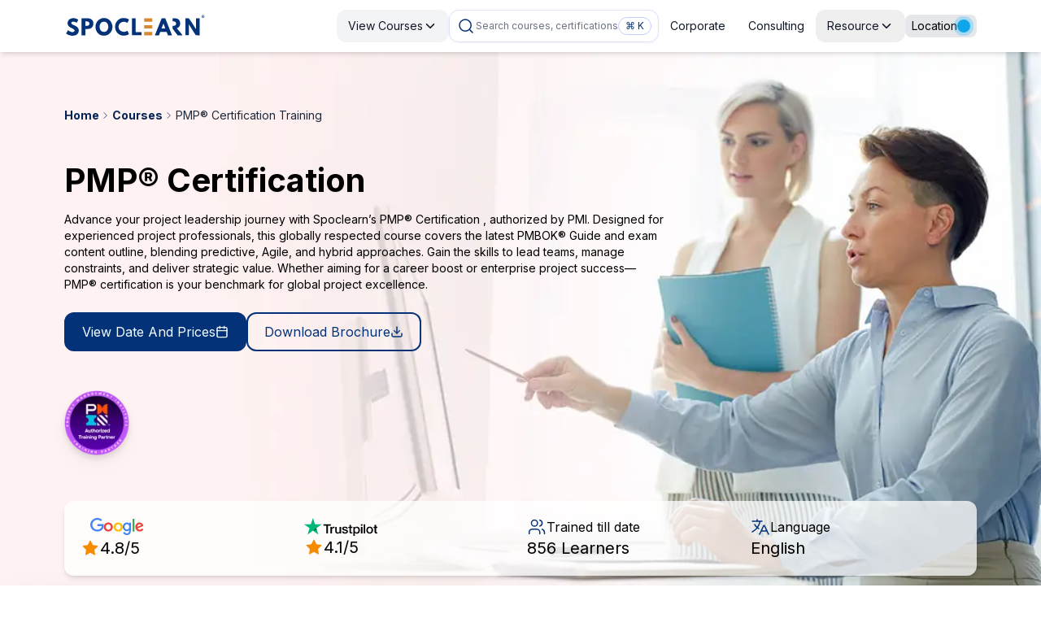

--- FILE ---
content_type: text/html; charset=utf-8
request_url: https://www.spoclearn.com/course/pmp-certification-training/
body_size: 72482
content:
<!DOCTYPE html><html lang="en" class="scroll-smooth focus:scroll-auto"><head><meta charSet="utf-8"/><meta name="viewport" content="width=device-width, initial-scale=1"/><link rel="preload" as="image" imageSrcSet="/_next/image/?url=https%3A%2F%2Fcdn.spoclearn.com%2Fevent-videos-or-images%2F01K1SMP67JJZ0C1QFQQ7D0T57V.jpg&amp;w=640&amp;q=75 640w, /_next/image/?url=https%3A%2F%2Fcdn.spoclearn.com%2Fevent-videos-or-images%2F01K1SMP67JJZ0C1QFQQ7D0T57V.jpg&amp;w=750&amp;q=75 750w, /_next/image/?url=https%3A%2F%2Fcdn.spoclearn.com%2Fevent-videos-or-images%2F01K1SMP67JJZ0C1QFQQ7D0T57V.jpg&amp;w=828&amp;q=75 828w, /_next/image/?url=https%3A%2F%2Fcdn.spoclearn.com%2Fevent-videos-or-images%2F01K1SMP67JJZ0C1QFQQ7D0T57V.jpg&amp;w=1080&amp;q=75 1080w, /_next/image/?url=https%3A%2F%2Fcdn.spoclearn.com%2Fevent-videos-or-images%2F01K1SMP67JJZ0C1QFQQ7D0T57V.jpg&amp;w=1200&amp;q=75 1200w, /_next/image/?url=https%3A%2F%2Fcdn.spoclearn.com%2Fevent-videos-or-images%2F01K1SMP67JJZ0C1QFQQ7D0T57V.jpg&amp;w=1920&amp;q=75 1920w, /_next/image/?url=https%3A%2F%2Fcdn.spoclearn.com%2Fevent-videos-or-images%2F01K1SMP67JJZ0C1QFQQ7D0T57V.jpg&amp;w=2048&amp;q=75 2048w, /_next/image/?url=https%3A%2F%2Fcdn.spoclearn.com%2Fevent-videos-or-images%2F01K1SMP67JJZ0C1QFQQ7D0T57V.jpg&amp;w=3840&amp;q=75 3840w" imageSizes="100vw" fetchPriority="high"/><link rel="preload" as="image" imageSrcSet="/_next/image/?url=https%3A%2F%2Fcdn.spoclearn.com%2Ftemplate-default-contents%2F01JV45VT267WTCFY3GSE2A1X55.png&amp;w=96&amp;q=75 1x, /_next/image/?url=https%3A%2F%2Fcdn.spoclearn.com%2Ftemplate-default-contents%2F01JV45VT267WTCFY3GSE2A1X55.png&amp;w=256&amp;q=75 2x"/><link rel="stylesheet" href="/_next/static/css/a6a10201ea7f1977.css" data-precedence="next"/><link rel="stylesheet" href="/_next/static/css/d627e852301c2d28.css" data-precedence="next"/><link rel="stylesheet" href="/_next/static/css/c6308fab7863eb2a.css" data-precedence="next"/><link rel="preload" as="script" fetchPriority="low" href="/_next/static/chunks/webpack-49913e1a5cbc1b81.js"/><script src="/_next/static/chunks/87c73c54-d241e666af76f114.js" async="" type="365cd5bd25168e6643fa68c3-text/javascript"></script><script src="/_next/static/chunks/21902-d604ab7064e4bac7.js" async="" type="365cd5bd25168e6643fa68c3-text/javascript"></script><script src="/_next/static/chunks/main-app-9abd0e7f072bdf2a.js" async="" type="365cd5bd25168e6643fa68c3-text/javascript"></script><script src="/_next/static/chunks/61773-6bef8aac26940e72.js" async="" type="365cd5bd25168e6643fa68c3-text/javascript"></script><script src="/_next/static/chunks/85234-bd59fd3c701ded79.js" async="" type="365cd5bd25168e6643fa68c3-text/javascript"></script><script src="/_next/static/chunks/27261-ad4ba815bb247e8f.js" async="" type="365cd5bd25168e6643fa68c3-text/javascript"></script><script src="/_next/static/chunks/36206-5f3a39155f22de9a.js" async="" type="365cd5bd25168e6643fa68c3-text/javascript"></script><script src="/_next/static/chunks/10610-82ce1becaed91a40.js" async="" type="365cd5bd25168e6643fa68c3-text/javascript"></script><script src="/_next/static/chunks/4920-eb3c5dc410cd9b98.js" async="" type="365cd5bd25168e6643fa68c3-text/javascript"></script><script src="/_next/static/chunks/40528-2f01fd721bcd774f.js" async="" type="365cd5bd25168e6643fa68c3-text/javascript"></script><script src="/_next/static/chunks/91973-04d8c6345d7a13b5.js" async="" type="365cd5bd25168e6643fa68c3-text/javascript"></script><script src="/_next/static/chunks/7174-0a2dc8a53f3e8a8a.js" async="" type="365cd5bd25168e6643fa68c3-text/javascript"></script><script src="/_next/static/chunks/80091-ca8ac9043780145c.js" async="" type="365cd5bd25168e6643fa68c3-text/javascript"></script><script src="/_next/static/chunks/81408-cb763781b1e6d464.js" async="" type="365cd5bd25168e6643fa68c3-text/javascript"></script><script src="/_next/static/chunks/5142-678ac34e74060774.js" async="" type="365cd5bd25168e6643fa68c3-text/javascript"></script><script src="/_next/static/chunks/app/(order)/layout-555adb3656504c0f.js" async="" type="365cd5bd25168e6643fa68c3-text/javascript"></script><script src="/_next/static/chunks/990a3170-659eb6e70ecc93ad.js" async="" type="365cd5bd25168e6643fa68c3-text/javascript"></script><script src="/_next/static/chunks/49487-c7330d0df1cd0196.js" async="" type="365cd5bd25168e6643fa68c3-text/javascript"></script><script src="/_next/static/chunks/60238-bcb7c97a54656e25.js" async="" type="365cd5bd25168e6643fa68c3-text/javascript"></script><script src="/_next/static/chunks/16596-4e5adf018b1c27b1.js" async="" type="365cd5bd25168e6643fa68c3-text/javascript"></script><script src="/_next/static/chunks/34580-b6dccc6c316720f3.js" async="" type="365cd5bd25168e6643fa68c3-text/javascript"></script><script src="/_next/static/chunks/672-e8df7e88a47e10dc.js" async="" type="365cd5bd25168e6643fa68c3-text/javascript"></script><script src="/_next/static/chunks/17193-e431ccc66ba13fa4.js" async="" type="365cd5bd25168e6643fa68c3-text/javascript"></script><script src="/_next/static/chunks/34963-b9136725d37eecce.js" async="" type="365cd5bd25168e6643fa68c3-text/javascript"></script><script src="/_next/static/chunks/20849-c15062b4ca674613.js" async="" type="365cd5bd25168e6643fa68c3-text/javascript"></script><script src="/_next/static/chunks/71667-1e791ff469a4911f.js" async="" type="365cd5bd25168e6643fa68c3-text/javascript"></script><script src="/_next/static/chunks/29360-45f05ee29f8d1dc4.js" async="" type="365cd5bd25168e6643fa68c3-text/javascript"></script><script src="/_next/static/chunks/68330-844133c88e29d53d.js" async="" type="365cd5bd25168e6643fa68c3-text/javascript"></script><script src="/_next/static/chunks/app/(default)/layout-60b70040046bb101.js" async="" type="365cd5bd25168e6643fa68c3-text/javascript"></script><script src="/_next/static/chunks/app/(default)/error-8bf4db6cba2c0142.js" async="" type="365cd5bd25168e6643fa68c3-text/javascript"></script><script src="/_next/static/chunks/app/(default)/not-found-bf7607a732a19862.js" async="" type="365cd5bd25168e6643fa68c3-text/javascript"></script><script src="/_next/static/chunks/f44f70e3-dc33b09f75a977fd.js" async="" type="365cd5bd25168e6643fa68c3-text/javascript"></script><script src="/_next/static/chunks/62ad86a5-cffa239a09e638a7.js" async="" type="365cd5bd25168e6643fa68c3-text/javascript"></script><script src="/_next/static/chunks/7cd46b12-4e97efe756763f8b.js" async="" type="365cd5bd25168e6643fa68c3-text/javascript"></script><script src="/_next/static/chunks/8b10cf83-dd6efa93672c1328.js" async="" type="365cd5bd25168e6643fa68c3-text/javascript"></script><script src="/_next/static/chunks/13654-36b0d9c946aa63ed.js" async="" type="365cd5bd25168e6643fa68c3-text/javascript"></script><script src="/_next/static/chunks/53067-5aa0c80de5c01cbf.js" async="" type="365cd5bd25168e6643fa68c3-text/javascript"></script><script src="/_next/static/chunks/41668-3082d12f0c0ea092.js" async="" type="365cd5bd25168e6643fa68c3-text/javascript"></script><script src="/_next/static/chunks/74591-e7fb310a920bde1b.js" async="" type="365cd5bd25168e6643fa68c3-text/javascript"></script><script src="/_next/static/chunks/47869-ced3617aab5b74b6.js" async="" type="365cd5bd25168e6643fa68c3-text/javascript"></script><script src="/_next/static/chunks/35998-bc7a997fddebb9e2.js" async="" type="365cd5bd25168e6643fa68c3-text/javascript"></script><script src="/_next/static/chunks/89661-839fb196eec59839.js" async="" type="365cd5bd25168e6643fa68c3-text/javascript"></script><script src="/_next/static/chunks/99690-aca11b27536f4df8.js" async="" type="365cd5bd25168e6643fa68c3-text/javascript"></script><script src="/_next/static/chunks/96471-fc4cd0905abee845.js" async="" type="365cd5bd25168e6643fa68c3-text/javascript"></script><script src="/_next/static/chunks/36369-56c3db92b14d1d74.js" async="" type="365cd5bd25168e6643fa68c3-text/javascript"></script><script src="/_next/static/chunks/37881-8789fd47e1b014df.js" async="" type="365cd5bd25168e6643fa68c3-text/javascript"></script><script src="/_next/static/chunks/10820-b1b432973d9d2e8c.js" async="" type="365cd5bd25168e6643fa68c3-text/javascript"></script><script src="/_next/static/chunks/22708-a462d982220d689c.js" async="" type="365cd5bd25168e6643fa68c3-text/javascript"></script><script src="/_next/static/chunks/77775-e8866ffbca5e0d16.js" async="" type="365cd5bd25168e6643fa68c3-text/javascript"></script><script src="/_next/static/chunks/app/(default)/course/%5Bcourse%5D/page-6114b2e17917eb06.js" async="" type="365cd5bd25168e6643fa68c3-text/javascript"></script><link rel="preload" href="https://www.googletagmanager.com/gtm.js?id=GTM-NB87PLV" as="script"/><link rel="preload" href="/_next/static/chunks/99333.bf4daa2b5ee25f17.js" as="script" fetchPriority="low"/><link rel="preload" href="/_next/static/chunks/2652.eda3d0d6b79c1fef.js" as="script" fetchPriority="low"/><meta name="next-size-adjust" content=""/><title>PMP® Certification Course Training </title><meta name="description" content="Achieve PMP® Certification and become a Project Management Professional. Enroll in PMP courses and training to advance your career and lead projects successfully."/><link rel="manifest" href="/manifest.webmanifest"/><meta name="robots" content="index, follow"/><link rel="canonical" href="https://www.spoclearn.com/course/pmp-certification-training/"/><link rel="alternate" hrefLang="x-default" href="https://www.spoclearn.com/course/pmp-certification-training/"/><link rel="alternate" hrefLang="en-af" href="https://www.spoclearn.com/af/course/pmp-certification-training/"/><link rel="alternate" hrefLang="en-al" href="https://www.spoclearn.com/al/course/pmp-certification-training/"/><link rel="alternate" hrefLang="en-dz" href="https://www.spoclearn.com/dz/course/pmp-certification-training/"/><link rel="alternate" hrefLang="en-ao" href="https://www.spoclearn.com/ao/course/pmp-certification-training/"/><link rel="alternate" hrefLang="en-ar" href="https://www.spoclearn.com/ar/course/pmp-certification-training/"/><link rel="alternate" hrefLang="en-am" href="https://www.spoclearn.com/am/course/pmp-certification-training/"/><link rel="alternate" hrefLang="en-au" href="https://www.spoclearn.com/au/course/pmp-certification-training/"/><link rel="alternate" hrefLang="en-at" href="https://www.spoclearn.com/at/course/pmp-certification-training/"/><link rel="alternate" hrefLang="en-az" href="https://www.spoclearn.com/az/course/pmp-certification-training/"/><link rel="alternate" hrefLang="en-bs" href="https://www.spoclearn.com/bs/course/pmp-certification-training/"/><link rel="alternate" hrefLang="en-bh" href="https://www.spoclearn.com/bh/course/pmp-certification-training/"/><link rel="alternate" hrefLang="en-bd" href="https://www.spoclearn.com/bd/course/pmp-certification-training/"/><link rel="alternate" hrefLang="en-bb" href="https://www.spoclearn.com/bb/course/pmp-certification-training/"/><link rel="alternate" hrefLang="en-be" href="https://www.spoclearn.com/be/course/pmp-certification-training/"/><link rel="alternate" hrefLang="en-bm" href="https://www.spoclearn.com/bm/course/pmp-certification-training/"/><link rel="alternate" hrefLang="en-bw" href="https://www.spoclearn.com/bw/course/pmp-certification-training/"/><link rel="alternate" hrefLang="en-br" href="https://www.spoclearn.com/br/course/pmp-certification-training/"/><link rel="alternate" hrefLang="en-bn" href="https://www.spoclearn.com/bn/course/pmp-certification-training/"/><link rel="alternate" hrefLang="en-bg" href="https://www.spoclearn.com/bg/course/pmp-certification-training/"/><link rel="alternate" hrefLang="en-kh" href="https://www.spoclearn.com/kh/course/pmp-certification-training/"/><link rel="alternate" hrefLang="en-cm" href="https://www.spoclearn.com/cm/course/pmp-certification-training/"/><link rel="alternate" hrefLang="en-ca" href="https://www.spoclearn.com/ca/course/pmp-certification-training/"/><link rel="alternate" hrefLang="en-cl" href="https://www.spoclearn.com/cl/course/pmp-certification-training/"/><link rel="alternate" hrefLang="en-cn" href="https://www.spoclearn.com/cn/course/pmp-certification-training/"/><link rel="alternate" hrefLang="en-co" href="https://www.spoclearn.com/co/course/pmp-certification-training/"/><link rel="alternate" hrefLang="en-cr" href="https://www.spoclearn.com/cr/course/pmp-certification-training/"/><link rel="alternate" hrefLang="en-ci" href="https://www.spoclearn.com/ci/course/pmp-certification-training/"/><link rel="alternate" hrefLang="en-hr" href="https://www.spoclearn.com/hr/course/pmp-certification-training/"/><link rel="alternate" hrefLang="en-cy" href="https://www.spoclearn.com/cy/course/pmp-certification-training/"/><link rel="alternate" hrefLang="en-cz" href="https://www.spoclearn.com/cz/course/pmp-certification-training/"/><link rel="alternate" hrefLang="en-dk" href="https://www.spoclearn.com/dk/course/pmp-certification-training/"/><link rel="alternate" hrefLang="en-do" href="https://www.spoclearn.com/do/course/pmp-certification-training/"/><link rel="alternate" hrefLang="en-ec" href="https://www.spoclearn.com/ec/course/pmp-certification-training/"/><link rel="alternate" hrefLang="en-eg" href="https://www.spoclearn.com/eg/course/pmp-certification-training/"/><link rel="alternate" hrefLang="en-sv" href="https://www.spoclearn.com/sv/course/pmp-certification-training/"/><link rel="alternate" hrefLang="en-ee" href="https://www.spoclearn.com/ee/course/pmp-certification-training/"/><link rel="alternate" hrefLang="en-et" href="https://www.spoclearn.com/et/course/pmp-certification-training/"/><link rel="alternate" hrefLang="en-fj" href="https://www.spoclearn.com/fj/course/pmp-certification-training/"/><link rel="alternate" hrefLang="en-fi" href="https://www.spoclearn.com/fi/course/pmp-certification-training/"/><link rel="alternate" hrefLang="en-fr" href="https://www.spoclearn.com/fr/course/pmp-certification-training/"/><link rel="alternate" hrefLang="en-ge" href="https://www.spoclearn.com/ge/course/pmp-certification-training/"/><link rel="alternate" hrefLang="en-de" href="https://www.spoclearn.com/de/course/pmp-certification-training/"/><link rel="alternate" hrefLang="en-gh" href="https://www.spoclearn.com/gh/course/pmp-certification-training/"/><link rel="alternate" hrefLang="en-gr" href="https://www.spoclearn.com/gr/course/pmp-certification-training/"/><link rel="alternate" hrefLang="en-gt" href="https://www.spoclearn.com/gt/course/pmp-certification-training/"/><link rel="alternate" hrefLang="en-gy" href="https://www.spoclearn.com/gy/course/pmp-certification-training/"/><link rel="alternate" hrefLang="en-hn" href="https://www.spoclearn.com/hn/course/pmp-certification-training/"/><link rel="alternate" hrefLang="en-hk" href="https://www.spoclearn.com/hk/course/pmp-certification-training/"/><link rel="alternate" hrefLang="en-hu" href="https://www.spoclearn.com/hu/course/pmp-certification-training/"/><link rel="alternate" hrefLang="en-in" href="https://www.spoclearn.com/in/course/pmp-certification-training/"/><link rel="alternate" hrefLang="en-id" href="https://www.spoclearn.com/id/course/pmp-certification-training/"/><link rel="alternate" hrefLang="en-ie" href="https://www.spoclearn.com/ie/course/pmp-certification-training/"/><link rel="alternate" hrefLang="en-il" href="https://www.spoclearn.com/il/course/pmp-certification-training/"/><link rel="alternate" hrefLang="en-it" href="https://www.spoclearn.com/it/course/pmp-certification-training/"/><link rel="alternate" hrefLang="en-jm" href="https://www.spoclearn.com/jm/course/pmp-certification-training/"/><link rel="alternate" hrefLang="en-jp" href="https://www.spoclearn.com/jp/course/pmp-certification-training/"/><link rel="alternate" hrefLang="en-jo" href="https://www.spoclearn.com/jo/course/pmp-certification-training/"/><link rel="alternate" hrefLang="en-kz" href="https://www.spoclearn.com/kz/course/pmp-certification-training/"/><link rel="alternate" hrefLang="en-ke" href="https://www.spoclearn.com/ke/course/pmp-certification-training/"/><link rel="alternate" hrefLang="en-kr" href="https://www.spoclearn.com/kr/course/pmp-certification-training/"/><link rel="alternate" hrefLang="en-xk" href="https://www.spoclearn.com/xk/course/pmp-certification-training/"/><link rel="alternate" hrefLang="en-kw" href="https://www.spoclearn.com/kw/course/pmp-certification-training/"/><link rel="alternate" hrefLang="en-lv" href="https://www.spoclearn.com/lv/course/pmp-certification-training/"/><link rel="alternate" hrefLang="en-lb" href="https://www.spoclearn.com/lb/course/pmp-certification-training/"/><link rel="alternate" hrefLang="en-ls" href="https://www.spoclearn.com/ls/course/pmp-certification-training/"/><link rel="alternate" hrefLang="en-ly" href="https://www.spoclearn.com/ly/course/pmp-certification-training/"/><link rel="alternate" hrefLang="en-lt" href="https://www.spoclearn.com/lt/course/pmp-certification-training/"/><link rel="alternate" hrefLang="en-lu" href="https://www.spoclearn.com/lu/course/pmp-certification-training/"/><link rel="alternate" hrefLang="en-mk" href="https://www.spoclearn.com/mk/course/pmp-certification-training/"/><link rel="alternate" hrefLang="en-mw" href="https://www.spoclearn.com/mw/course/pmp-certification-training/"/><link rel="alternate" hrefLang="en-my" href="https://www.spoclearn.com/my/course/pmp-certification-training/"/><link rel="alternate" hrefLang="en-mt" href="https://www.spoclearn.com/mt/course/pmp-certification-training/"/><link rel="alternate" hrefLang="en-mu" href="https://www.spoclearn.com/mu/course/pmp-certification-training/"/><link rel="alternate" hrefLang="en-mx" href="https://www.spoclearn.com/mx/course/pmp-certification-training/"/><link rel="alternate" hrefLang="en-md" href="https://www.spoclearn.com/md/course/pmp-certification-training/"/><link rel="alternate" hrefLang="en-mn" href="https://www.spoclearn.com/mn/course/pmp-certification-training/"/><link rel="alternate" hrefLang="en-ma" href="https://www.spoclearn.com/ma/course/pmp-certification-training/"/><link rel="alternate" hrefLang="en-mz" href="https://www.spoclearn.com/mz/course/pmp-certification-training/"/><link rel="alternate" hrefLang="en-mm" href="https://www.spoclearn.com/mm/course/pmp-certification-training/"/><link rel="alternate" hrefLang="en-na" href="https://www.spoclearn.com/na/course/pmp-certification-training/"/><link rel="alternate" hrefLang="en-np" href="https://www.spoclearn.com/np/course/pmp-certification-training/"/><link rel="alternate" hrefLang="en-nl" href="https://www.spoclearn.com/nl/course/pmp-certification-training/"/><link rel="alternate" hrefLang="en-nz" href="https://www.spoclearn.com/nz/course/pmp-certification-training/"/><link rel="alternate" hrefLang="en-ng" href="https://www.spoclearn.com/ng/course/pmp-certification-training/"/><link rel="alternate" hrefLang="en-no" href="https://www.spoclearn.com/no/course/pmp-certification-training/"/><link rel="alternate" hrefLang="en-om" href="https://www.spoclearn.com/om/course/pmp-certification-training/"/><link rel="alternate" hrefLang="en-pa" href="https://www.spoclearn.com/pa/course/pmp-certification-training/"/><link rel="alternate" hrefLang="en-py" href="https://www.spoclearn.com/py/course/pmp-certification-training/"/><link rel="alternate" hrefLang="en-pe" href="https://www.spoclearn.com/pe/course/pmp-certification-training/"/><link rel="alternate" hrefLang="en-ph" href="https://www.spoclearn.com/ph/course/pmp-certification-training/"/><link rel="alternate" hrefLang="en-pl" href="https://www.spoclearn.com/pl/course/pmp-certification-training/"/><link rel="alternate" hrefLang="en-pt" href="https://www.spoclearn.com/pt/course/pmp-certification-training/"/><link rel="alternate" hrefLang="en-pr" href="https://www.spoclearn.com/pr/course/pmp-certification-training/"/><link rel="alternate" hrefLang="en-qa" href="https://www.spoclearn.com/qa/course/pmp-certification-training/"/><link rel="alternate" hrefLang="en-ro" href="https://www.spoclearn.com/ro/course/pmp-certification-training/"/><link rel="alternate" hrefLang="en-rw" href="https://www.spoclearn.com/rw/course/pmp-certification-training/"/><link rel="alternate" hrefLang="en-sa" href="https://www.spoclearn.com/sa/course/pmp-certification-training/"/><link rel="alternate" hrefLang="en-sn" href="https://www.spoclearn.com/sn/course/pmp-certification-training/"/><link rel="alternate" hrefLang="en-rs" href="https://www.spoclearn.com/rs/course/pmp-certification-training/"/><link rel="alternate" hrefLang="en-sg" href="https://www.spoclearn.com/sg/course/pmp-certification-training/"/><link rel="alternate" hrefLang="en-sk" href="https://www.spoclearn.com/sk/course/pmp-certification-training/"/><link rel="alternate" hrefLang="en-si" href="https://www.spoclearn.com/si/course/pmp-certification-training/"/><link rel="alternate" hrefLang="en-za" href="https://www.spoclearn.com/za/course/pmp-certification-training/"/><link rel="alternate" hrefLang="en-es" href="https://www.spoclearn.com/es/course/pmp-certification-training/"/><link rel="alternate" hrefLang="en-lk" href="https://www.spoclearn.com/lk/course/pmp-certification-training/"/><link rel="alternate" hrefLang="en-sd" href="https://www.spoclearn.com/sd/course/pmp-certification-training/"/><link rel="alternate" hrefLang="en-se" href="https://www.spoclearn.com/se/course/pmp-certification-training/"/><link rel="alternate" hrefLang="en-ch" href="https://www.spoclearn.com/ch/course/pmp-certification-training/"/><link rel="alternate" hrefLang="en-tw" href="https://www.spoclearn.com/tw/course/pmp-certification-training/"/><link rel="alternate" hrefLang="en-tj" href="https://www.spoclearn.com/tj/course/pmp-certification-training/"/><link rel="alternate" hrefLang="en-tz" href="https://www.spoclearn.com/tz/course/pmp-certification-training/"/><link rel="alternate" hrefLang="en-th" href="https://www.spoclearn.com/th/course/pmp-certification-training/"/><link rel="alternate" hrefLang="en-tt" href="https://www.spoclearn.com/tt/course/pmp-certification-training/"/><link rel="alternate" hrefLang="en-tn" href="https://www.spoclearn.com/tn/course/pmp-certification-training/"/><link rel="alternate" hrefLang="en-tr" href="https://www.spoclearn.com/tr/course/pmp-certification-training/"/><link rel="alternate" hrefLang="en-ug" href="https://www.spoclearn.com/ug/course/pmp-certification-training/"/><link rel="alternate" hrefLang="en-ae" href="https://www.spoclearn.com/ae/course/pmp-certification-training/"/><link rel="alternate" hrefLang="en-gb" href="https://www.spoclearn.com/gb/course/pmp-certification-training/"/><link rel="alternate" hrefLang="en-us" href="https://www.spoclearn.com/us/course/pmp-certification-training/"/><link rel="alternate" hrefLang="en-uy" href="https://www.spoclearn.com/uy/course/pmp-certification-training/"/><link rel="alternate" hrefLang="en-uz" href="https://www.spoclearn.com/uz/course/pmp-certification-training/"/><link rel="alternate" hrefLang="en-vn" href="https://www.spoclearn.com/vn/course/pmp-certification-training/"/><link rel="alternate" hrefLang="en-zm" href="https://www.spoclearn.com/zm/course/pmp-certification-training/"/><link rel="alternate" hrefLang="en-zw" href="https://www.spoclearn.com/zw/course/pmp-certification-training/"/><meta property="og:title" content="PMP® Certification Course Training "/><meta property="og:description" content="Achieve PMP® Certification and become a Project Management Professional. Enroll in PMP courses and training to advance your career and lead projects successfully."/><meta property="og:url" content="https://www.spoclearn.com/"/><meta property="og:site_name" content="spoclearn.com"/><meta property="og:locale" content="en-US"/><meta property="og:image" content="https://cdn.spoclearn.com/event-videos-or-images/01K1SMP67JJZ0C1QFQQ7D0T57V.jpg"/><meta property="og:type" content="website"/><meta name="twitter:card" content="summary_large_image"/><meta name="twitter:title" content="PMP® Certification Course Training "/><meta name="twitter:description" content="Achieve PMP® Certification and become a Project Management Professional. Enroll in PMP courses and training to advance your career and lead projects successfully."/><meta name="twitter:image" content="https://cdn.spoclearn.com/event-videos-or-images/01K1SMP67JJZ0C1QFQQ7D0T57V.jpg"/><link rel="icon" href="/favicon.ico" type="image/x-icon" sizes="16x16"/><script src="/_next/static/chunks/polyfills-42372ed130431b0a.js" noModule="" type="365cd5bd25168e6643fa68c3-text/javascript"></script><script type="365cd5bd25168e6643fa68c3-text/javascript">(window[Symbol.for("ApolloSSRDataTransport")] ??= []).push({"rehydrate":{"_R_mmivb_":{"data":undefined,"loading":true,"networkStatus":1,"dataState":"empty"},"_R_4b9amivb_":{"data":{"menuQuery":{"__typename":"MenusPayload","menus":[{"__typename":"Menu","name":"Agile and Scrum Courses","linkTitle":"Agile \u0026 Scrum","slug":"agile-scrum-courses","icon":null,"courses":[{"__typename":"Course","slug":"agile-scrum-foundation-certification-training","name":"Agile Scrum Foundation","linkTitle":"Agile Scrum Foundation","icon":"service-icons/01JY5YY8K1WCD00DHCGQXKF1M0.jpg","icon_url":"https://cdn.spoclearn.com/service-icons/01JY5YY8K1WCD00DHCGQXKF1M0.jpg","accreditationUrl":"https://www.exin.com/partner/spoclearn-private-limited/","accreditationLogo":"https://cdn.spoclearn.com/accreditation_logo/01JTQ02VMZRPZK4B4KDDG2A5C9.png","accreditationName":"EXIN","serviceTrainingDays":"16 Hrs","isPopular":true,"isCertificationProgram":false,"isSkillBasedCourses":false,"modeOfTraining":"Live Virtual Classroom | Onsite Corporate"},{"__typename":"Course","slug":"csm-certification-training","name":"CSM® Certification","linkTitle":"Certified Scrum Master (CSM®)","icon":"service-icons/01JY3G8YZFTV6RAA3XXH1SCJ4M.jpg","icon_url":"https://cdn.spoclearn.com/service-icons/01JY3G8YZFTV6RAA3XXH1SCJ4M.jpg","accreditationUrl":null,"accreditationLogo":"https://cdn.spoclearn.com/accreditation_logo/01JYNMEB6G8CZS2R64PEBXPJ7B.png","accreditationName":"Scrum Alliance","serviceTrainingDays":"16 Hrs","isPopular":true,"isCertificationProgram":true,"isSkillBasedCourses":false,"modeOfTraining":"Live Instructor-Led Classroom"},{"__typename":"Course","slug":"leading-safe-certification-training","name":"Leading SAFe 6.0","linkTitle":"Leading SAFe® 6.0 (SAFe Agilist)","icon":"service-icons/01JY5YTV8393WC11Y8M42ZMNQW.jpg","icon_url":"https://cdn.spoclearn.com/service-icons/01JY5YTV8393WC11Y8M42ZMNQW.jpg","accreditationUrl":null,"accreditationLogo":"https://cdn.spoclearn.com/accreditation_logo/01JYNG2TNPJPT3FXN97ZRZKP3S.png","accreditationName":"Scaled Agile","serviceTrainingDays":"16 Hrs","isPopular":false,"isCertificationProgram":true,"isSkillBasedCourses":false,"modeOfTraining":"Live Virtual Classroom | Onsite Corporate"},{"__typename":"Course","slug":"safe-rte-certification-training","name":"SAFe 6.0 Release Train Engineer (RTE)","linkTitle":"SAFe® 6.0 Release Train Engineer (RTE)","icon":"service-icons/01JXVWTYH5JRCBBT8EG8DNM2P0.jpg","icon_url":"https://cdn.spoclearn.com/service-icons/01JXVWTYH5JRCBBT8EG8DNM2P0.jpg","accreditationUrl":null,"accreditationLogo":"https://cdn.spoclearn.com/accreditation_logo/01JYNG6C6KMQPREVYHR3A6N4DY.png","accreditationName":"Scaled Agile","serviceTrainingDays":"24 Hrs","isPopular":false,"isCertificationProgram":true,"isSkillBasedCourses":false,"modeOfTraining":"Live Virtual Classroom | Onsite Corporate"},{"__typename":"Course","slug":"safe-popm-certification-training","name":"SAFe 6.0 Product Owner/Product Manager (POPM)","linkTitle":"SAFe Product Owner/Product Manager (POPM)","icon":"service-icons/01JY5YXD920SNFC1CY3WVM1YD7.jpg","icon_url":"https://cdn.spoclearn.com/service-icons/01JY5YXD920SNFC1CY3WVM1YD7.jpg","accreditationUrl":null,"accreditationLogo":"https://cdn.spoclearn.com/accreditation_logo/01JYNFQ99CRRHRFQYG1YJRX8N8.png","accreditationName":"Scaled Agile","serviceTrainingDays":"16 Hrs","isPopular":false,"isCertificationProgram":true,"isSkillBasedCourses":false,"modeOfTraining":"Live Virtual Classroom | Onsite Corporate"},{"__typename":"Course","slug":"safe-scrum-master-certification-training","name":"SAFe 6.0 Scrum Master","linkTitle":"SAFe® 6.0 Scrum Master","icon":"service-icons/01JY5YW9HQ1SKH5ED92GQXJX0K.jpg","icon_url":"https://cdn.spoclearn.com/service-icons/01JY5YW9HQ1SKH5ED92GQXJX0K.jpg","accreditationUrl":null,"accreditationLogo":"https://cdn.spoclearn.com/accreditation_logo/01JYNG16N3FX1JSC1AJFXE74CV.png","accreditationName":"Scaled Agile","serviceTrainingDays":"16 Hrs","isPopular":false,"isCertificationProgram":false,"isSkillBasedCourses":true,"modeOfTraining":"Live Virtual Classroom | Onsite Corporate"},{"__typename":"Course","slug":"cspo-certification","name":"CSPO® Certification","linkTitle":"Certified Scrum Product Owner CSPO® Certification ","icon":"service-icons/01JYR3P06BPZHKP3G3CBCQG6Y8.jpg","icon_url":"https://cdn.spoclearn.com/service-icons/01JYR3P06BPZHKP3G3CBCQG6Y8.jpg","accreditationUrl":null,"accreditationLogo":null,"accreditationName":"Scrum Alliance","serviceTrainingDays":"16 Hrs","isPopular":false,"isCertificationProgram":false,"isSkillBasedCourses":false,"modeOfTraining":"Live Virtual Classroom / Onsite Corporate"},{"__typename":"Course","slug":"agile-scrum-master-certification-training","name":"Agile Scrum Master","linkTitle":"Agile Scrum Master","icon":"service-icons/01JY5YZPVHY914N3TN8349TY8S.jpg","icon_url":"https://cdn.spoclearn.com/service-icons/01JY5YZPVHY914N3TN8349TY8S.jpg","accreditationUrl":"https://www.exin.com/partner/spoclearn-private-limited/","accreditationLogo":"https://cdn.spoclearn.com/accreditation_logo/01JYNFKB4D0YEETG58RHGGG7AG.png","accreditationName":"EXIN","serviceTrainingDays":"16 Hrs","isPopular":false,"isCertificationProgram":false,"isSkillBasedCourses":false,"modeOfTraining":"Live Virtual Classroom | Onsite Corporate"},{"__typename":"Course","slug":"safe-for-teams-certification-training","name":"SAFe 6.0 for Teams","linkTitle":"SAFe® 6.0 for Teams","icon":"service-icons/01JY5Z0WNK6SGGPA7Y2XP6F17M.jpg","icon_url":"https://cdn.spoclearn.com/service-icons/01JY5Z0WNK6SGGPA7Y2XP6F17M.jpg","accreditationUrl":null,"accreditationLogo":"https://cdn.spoclearn.com/accreditation_logo/01JYNFSSZ3A20GXGAFD699KD5V.png","accreditationName":"Scaled Agile","serviceTrainingDays":"16 Hrs","isPopular":false,"isCertificationProgram":false,"isSkillBasedCourses":false,"modeOfTraining":"Live Virtual Classroom | Onsite Corporate"},{"__typename":"Course","slug":"safe-architects-certification-training","name":"SAFe 6.0 for Architects","linkTitle":"SAFe® 6.0 for Architects","icon":"service-icons/01JY5Z2P717XBSKVNZY56N9YF5.jpg","icon_url":"https://cdn.spoclearn.com/service-icons/01JY5Z2P717XBSKVNZY56N9YF5.jpg","accreditationUrl":null,"accreditationLogo":"https://cdn.spoclearn.com/accreditation_logo/01JYNGAGW8XDDTRHE5BP89GKCQ.png","accreditationName":"Scaled Agile","serviceTrainingDays":"24 Hrs","isPopular":false,"isCertificationProgram":false,"isSkillBasedCourses":false,"modeOfTraining":"Live Virtual Classroom | Onsite Corporate"},{"__typename":"Course","slug":"safe-devops-certification-training","name":"SAFe 6.0 DevOps","linkTitle":"SAFe® 6.0 DevOps","icon":"service-icons/01JY5Z3PVZF22058Z1XQJ4G1D5.jpg","icon_url":"https://cdn.spoclearn.com/service-icons/01JY5Z3PVZF22058Z1XQJ4G1D5.jpg","accreditationUrl":null,"accreditationLogo":"https://cdn.spoclearn.com/accreditation_logo/01JYNG884MX98GCPWAQ5Q2DVX2.png","accreditationName":"Scaled Agile","serviceTrainingDays":"16 Hrs","isPopular":false,"isCertificationProgram":false,"isSkillBasedCourses":false,"modeOfTraining":"Live Virtual Classroom | Onsite Corporate"}]},{"__typename":"Menu","name":"Project Management Courses","linkTitle":"Project Management","slug":"project-management","icon":null,"courses":[{"__typename":"Course","slug":"pmp-certification-training","name":"PMP® Certification","linkTitle":"Project Management Professional (PMP)®","icon":"service-icons/01JY62GJ2QQ5EQKYS50WCV8K65.jpg","icon_url":"https://cdn.spoclearn.com/service-icons/01JY62GJ2QQ5EQKYS50WCV8K65.jpg","accreditationUrl":" https://www.credly.com/badges/a3e05bb1-aefd-4be4-aa98-f2e0de1324a8/public_url","accreditationLogo":null,"accreditationName":"PMI","serviceTrainingDays":"32 Hrs","isPopular":true,"isCertificationProgram":false,"isSkillBasedCourses":false,"modeOfTraining":"Live Virtual Classroom | Onsite Corporate"},{"__typename":"Course","slug":"project-management-fundamentals-training","name":"Project Management Fundamentals","linkTitle":"Project Management Fundamentals","icon":"service-icons/01JY0T6W32XH48KG8EB589Z35J.jpg","icon_url":"https://cdn.spoclearn.com/service-icons/01JY0T6W32XH48KG8EB589Z35J.jpg","accreditationUrl":"https://www.credly.com/badges/a3e05bb1-aefd-4be4-aa98-f2e0de1324a8/public_url","accreditationLogo":"https://cdn.spoclearn.com/accreditation_logo/01JY0T6W9VQ2186B1PSWE9EZ1T.png","accreditationName":"PMI","serviceTrainingDays":"8 Hrs","isPopular":false,"isCertificationProgram":false,"isSkillBasedCourses":true,"modeOfTraining":"Live Virtual Classroom | Onsite Corporate"},{"__typename":"Course","slug":"prince2-agile-certification-training","name":"PRINCE2 Agile Foundation \u0026 Practitioner","linkTitle":"PRINCE2 Agile Foundation \u0026 Practitioner","icon":"service-icons/01JY62HZK679FQJBDHNWG4NR46.jpg","icon_url":"https://cdn.spoclearn.com/service-icons/01JY62HZK679FQJBDHNWG4NR46.jpg","accreditationUrl":"https://www.peoplecert.org/ways-to-get-certified/ato/spoclearn-private-limited-1721832","accreditationLogo":"https://cdn.spoclearn.com/accreditation_logo/01JV433TB7JJVWT90DN0W0HPGR.png","accreditationName":"PeopleCert","serviceTrainingDays":"32 Hrs","isPopular":false,"isCertificationProgram":false,"isSkillBasedCourses":true,"modeOfTraining":"Live Virtual Classroom | Onsite Corporate"},{"__typename":"Course","slug":"capm-certification-training","name":"CAPM® Certification","linkTitle":"Certified Associate in Project Management (CAPM)","icon":"service-icons/01JY62KW79X4359FYC8S8DTQCZ.jpg","icon_url":"https://cdn.spoclearn.com/service-icons/01JY62KW79X4359FYC8S8DTQCZ.jpg","accreditationUrl":" https://www.credly.com/badges/a3e05bb1-aefd-4be4-aa98-f2e0de1324a8/public_url","accreditationLogo":null,"accreditationName":"PMI","serviceTrainingDays":"24 Hrs","isPopular":false,"isCertificationProgram":false,"isSkillBasedCourses":false,"modeOfTraining":"Live Virtual Classroom | Onsite Corporate"},{"__typename":"Course","slug":"prince2-certification-training","name":"PRINCE2® Certification","linkTitle":"PRINCE2® Foundation \u0026 Practitioner","icon":"service-icons/01JY62N761ZAENY26C02B4BXV8.jpg","icon_url":"https://cdn.spoclearn.com/service-icons/01JY62N761ZAENY26C02B4BXV8.jpg","accreditationUrl":"https://www.peoplecert.org/ways-to-get-certified/ato/spoclearn-private-limited-1721832","accreditationLogo":"https://cdn.spoclearn.com/accreditation_logo/01JZ07X4T1F42DRYHGGM1Z0HAC.webp","accreditationName":"PeopleCert\t","serviceTrainingDays":"32 Hrs","isPopular":true,"isCertificationProgram":true,"isSkillBasedCourses":false,"modeOfTraining":"Live Virtual Classroom | Onsite Corporate"},{"__typename":"Course","slug":"pmi-acp-certification-training","name":"PMI-ACP Certification","linkTitle":"PMI Agile Certified Practitioner (PMI-ACP)®","icon":"service-icons/01JZ01X9ZVKVSTPGTQMG8N4DYB.jpg","icon_url":"https://cdn.spoclearn.com/service-icons/01JZ01X9ZVKVSTPGTQMG8N4DYB.jpg","accreditationUrl":" https://www.credly.com/badges/a3e05bb1-aefd-4be4-aa98-f2e0de1324a8/public_url","accreditationLogo":null,"accreditationName":"PMI","serviceTrainingDays":"24 Hrs","isPopular":false,"isCertificationProgram":true,"isSkillBasedCourses":false,"modeOfTraining":"Live Virtual Classroom | Onsite Corporate"},{"__typename":"Course","slug":"pgmp-certification-training","name":"Program Management Professional (PgMP)","linkTitle":"Program Management Professional (PgMP)®","icon":"service-icons/01JZ095XEKFKH0GFYCRKEWVPW7.jpg","icon_url":"https://cdn.spoclearn.com/service-icons/01JZ095XEKFKH0GFYCRKEWVPW7.jpg","accreditationUrl":" https://www.credly.com/badges/a3e05bb1-aefd-4be4-aa98-f2e0de1324a8/public_url","accreditationLogo":"https://cdn.spoclearn.com/accreditation_logo/01JZ245BTK4TJZ2MRWPDBPPABY.png","accreditationName":"PMI","serviceTrainingDays":"24 Hrs","isPopular":false,"isCertificationProgram":false,"isSkillBasedCourses":false,"modeOfTraining":"Live Virtual Classroom | Onsite Corporate"},{"__typename":"Course","slug":"pfmp-certification-training","name":"Portfolio Management Professional (PfMP)","linkTitle":"Portfolio Management Professional (PfMP)®","icon":"service-icons/01JZ246NVRTEM253QFP4PWZ980.jpg","icon_url":"https://cdn.spoclearn.com/service-icons/01JZ246NVRTEM253QFP4PWZ980.jpg","accreditationUrl":" https://www.credly.com/badges/a3e05bb1-aefd-4be4-aa98-f2e0de1324a8/public_url","accreditationLogo":"https://cdn.spoclearn.com/accreditation_logo/01JZ099PR16R87NYVJKR3W211B.png","accreditationName":"PMI","serviceTrainingDays":"24 Hrs","isPopular":false,"isCertificationProgram":false,"isSkillBasedCourses":false,"modeOfTraining":"Live Virtual Classroom | Onsite Corporate"},{"__typename":"Course","slug":"pmi-cp-certification-training","name":"PMI-CP (Construction Professional)","linkTitle":"Construction Professional (PMI-CP)®","icon":"service-icons/01JZ09CHSVG6CKCMFMS4VH6061.jpg","icon_url":"https://cdn.spoclearn.com/service-icons/01JZ09CHSVG6CKCMFMS4VH6061.jpg","accreditationUrl":" https://www.credly.com/badges/a3e05bb1-aefd-4be4-aa98-f2e0de1324a8/public_url","accreditationLogo":"https://cdn.spoclearn.com/accreditation_logo/01JZ09CHW0FPSAV782RERFE98Z.png","accreditationName":"PMI","serviceTrainingDays":"32 Hrs","isPopular":false,"isCertificationProgram":false,"isSkillBasedCourses":false,"modeOfTraining":"Live Virtual Classroom | Onsite Corporate"},{"__typename":"Course","slug":"pmi-rmp-certification-training","name":"PMI-RMP (Risk Management Professional) ","linkTitle":"PMI Risk Management Professional (PMI-RMP)®","icon":"service-icons/01JZ09GJW27EZBH87BJ82H8PDG.jpg","icon_url":"https://cdn.spoclearn.com/service-icons/01JZ09GJW27EZBH87BJ82H8PDG.jpg","accreditationUrl":" https://www.credly.com/badges/a3e05bb1-aefd-4be4-aa98-f2e0de1324a8/public_url","accreditationLogo":"https://cdn.spoclearn.com/accreditation_logo/01JZ09GJYZHNSWV84242X52646.png","accreditationName":"PMI","serviceTrainingDays":"32 Hrs","isPopular":false,"isCertificationProgram":false,"isSkillBasedCourses":false,"modeOfTraining":"Live Virtual Classroom | Onsite Corporate"},{"__typename":"Course","slug":"pmi-pba-certification-training","name":"PMI-PBA (Professional Business Analysis)","linkTitle":"PMI Professional in Business Analyst (PMI-PBA)®","icon":"service-icons/01JZ247NYJBWMNAMTJ3PQR67GK.jpg","icon_url":"https://cdn.spoclearn.com/service-icons/01JZ247NYJBWMNAMTJ3PQR67GK.jpg","accreditationUrl":" https://www.credly.com/badges/a3e05bb1-aefd-4be4-aa98-f2e0de1324a8/public_url","accreditationLogo":"https://cdn.spoclearn.com/accreditation_logo/01JZ09JVQ7GZDS21WV8V6V3QYB.png","accreditationName":"PMI","serviceTrainingDays":"32 Hrs","isPopular":false,"isCertificationProgram":false,"isSkillBasedCourses":false,"modeOfTraining":"Live Virtual Classroom / Classroom"},{"__typename":"Course","slug":"cpmai-certification-training","name":"CPMAI® (Cognitive Project Management in AI)","linkTitle":"Cognitive Project Management in AI (CPMAI)®","icon":"service-icons/01JZ09NRK3P6M41XXNZTCEJ187.jpg","icon_url":"https://cdn.spoclearn.com/service-icons/01JZ09NRK3P6M41XXNZTCEJ187.jpg","accreditationUrl":" https://www.credly.com/badges/a3e05bb1-aefd-4be4-aa98-f2e0de1324a8/public_url","accreditationLogo":"https://cdn.spoclearn.com/accreditation_logo/01JZ09NRNPWVA1R8P4XW5MPFJP.png","accreditationName":"PMI®","serviceTrainingDays":"32 Hrs","isPopular":false,"isCertificationProgram":false,"isSkillBasedCourses":false,"modeOfTraining":"E-Learning"}]},{"__typename":"Menu","name":"DevOps Courses","linkTitle":"DevOps","slug":"devops","icon":null,"courses":[{"__typename":"Course","slug":"devops-foundation-certification-training","name":"DevOps Foundation","linkTitle":"DevOps Foundation","icon":"service-icons/01JY63FWFPJ7XVB0PGQA1G4CRV.jpg","icon_url":"https://cdn.spoclearn.com/service-icons/01JY63FWFPJ7XVB0PGQA1G4CRV.jpg","accreditationUrl":"https://www.devopsinstitute.com/partner/spoclearn-private-limited/","accreditationLogo":null,"accreditationName":"DOI/PeopleCert","serviceTrainingDays":"16 Hrs","isPopular":true,"isCertificationProgram":false,"isSkillBasedCourses":false,"modeOfTraining":"Live Virtual Classroom | Onsite Corporate"},{"__typename":"Course","slug":"sre-site-reliability-engineer-certification-training","name":"Site Reliability Engineer (SRE) ","linkTitle":"Site Reliability Engineer (SRE)","icon":"service-icons/01JY634AGTA7QPTWE3GA3H9574.jpg","icon_url":"https://cdn.spoclearn.com/service-icons/01JY634AGTA7QPTWE3GA3H9574.jpg","accreditationUrl":"https://www.peoplecert.org/ways-to-get-certified/ato/spoclearn-private-limited-1721832","accreditationLogo":"https://cdn.spoclearn.com/accreditation_logo/01JYNXXSK69PFEHP0ZNNWH82C9.webp","accreditationName":"PeopleCert","serviceTrainingDays":"32 Hrs","isPopular":true,"isCertificationProgram":false,"isSkillBasedCourses":false,"modeOfTraining":"Live Virtual Classroom | Onsite Corporate"},{"__typename":"Course","slug":"devsecops-foundation-certification-training","name":"DevSecOps Foundation","linkTitle":"DevSecOps Foundation","icon":"service-icons/01JY63GNW1V314VDG04T04WH0D.jpg","icon_url":"https://cdn.spoclearn.com/service-icons/01JY63GNW1V314VDG04T04WH0D.jpg","accreditationUrl":"https://www.peoplecert.org/ways-to-get-certified/ato/spoclearn-private-limited-1721832","accreditationLogo":"https://cdn.spoclearn.com/accreditation_logo/01JZ02E89W29RNM9066WBPFQPJ.webp","accreditationName":"PeopleCert","serviceTrainingDays":"16 Hrs","isPopular":false,"isCertificationProgram":false,"isSkillBasedCourses":false,"modeOfTraining":"Live Virtual Classroom | Onsite Corporate"},{"__typename":"Course","slug":"value-stream-management-foundation-course","name":"Value Stream Management Foundation","linkTitle":"Value Stream Management Foundation","icon":"service-icons/01JY63K9NNQ0HYKN1VTE7A1MMK.jpg","icon_url":"https://cdn.spoclearn.com/service-icons/01JY63K9NNQ0HYKN1VTE7A1MMK.jpg","accreditationUrl":"https://www.peoplecert.org/ways-to-get-certified/ato/spoclearn-private-limited-1721832","accreditationLogo":"https://cdn.spoclearn.com/accreditation_logo/01JZ02KE6JXPDNHTYCF2JP30RW.webp","accreditationName":"PeopleCert","serviceTrainingDays":"16 Hrs","isPopular":false,"isCertificationProgram":false,"isSkillBasedCourses":false,"modeOfTraining":"Live Virtual Classroom | Onsite Corporate"},{"__typename":"Course","slug":"devops-engineering-foundation-training","name":"DevOps Engineering Foundation","linkTitle":"DevOps Engineering Foundation","icon":"service-icons/01JY63M53C8TGK9J7CJF8WPNGE.jpg","icon_url":"https://cdn.spoclearn.com/service-icons/01JY63M53C8TGK9J7CJF8WPNGE.jpg","accreditationUrl":"https://www.peoplecert.org/ways-to-get-certified/ato/spoclearn-private-limited-1721832","accreditationLogo":null,"accreditationName":"PeopleCert","serviceTrainingDays":"16 Hrs","isPopular":false,"isCertificationProgram":false,"isSkillBasedCourses":false,"modeOfTraining":"Live Virtual Classroom | Onsite Corporate"}]},{"__typename":"Menu","name":"IT Service Management (ITSM) Courses","linkTitle":"IT Service Management","slug":"it-service-management-itsm","icon":null,"courses":[{"__typename":"Course","slug":"itil-foundation-certification-training","name":"ITIL® 4 Foundation","linkTitle":"ITIL ® 4 Foundation","icon":"service-icons/01JY69ECTZX2VMJY8CFZV7Y6F1.jpg","icon_url":"https://cdn.spoclearn.com/service-icons/01JY69ECTZX2VMJY8CFZV7Y6F1.jpg","accreditationUrl":"https://www.peoplecert.org/ways-to-get-certified/ato/spoclearn-private-limited-1721832","accreditationLogo":"https://cdn.spoclearn.com/accreditation_logo/01JYNYHAE73HPTGYAEX7HMZYPG.webp","accreditationName":"PeopleCert","serviceTrainingDays":"16 Hrs","isPopular":true,"isCertificationProgram":true,"isSkillBasedCourses":false,"modeOfTraining":"Live Virtual Classroom | Onsite Corporate"},{"__typename":"Course","slug":"siam-certification-training","name":"SIAM Certification","linkTitle":"SIAM™ Foundation \u0026 Professional","icon":"service-icons/01JY69DM1J9HRKP6J8J6W4G104.jpg","icon_url":"https://cdn.spoclearn.com/service-icons/01JY69DM1J9HRKP6J8J6W4G104.jpg","accreditationUrl":null,"accreditationLogo":"https://cdn.spoclearn.com/accreditation_logo/01JYRCPA5DP4QBBMWC2XQ62SV5.png","accreditationName":"EXIN","serviceTrainingDays":"32 Hrs","isPopular":false,"isCertificationProgram":true,"isSkillBasedCourses":false,"modeOfTraining":"Live Virtual Classroom | Onsite Corporate"},{"__typename":"Course","slug":"itil-specialist-cds-certification-training","name":"ITIL 4 Specialist: Create, Deliver, and Support","linkTitle":"ITIL ® 4 Specialist: Create, Deliver and Support","icon":"service-icons/01JY69FB6K5HM1M5183Q5Z40D8.jpg","icon_url":"https://cdn.spoclearn.com/service-icons/01JY69FB6K5HM1M5183Q5Z40D8.jpg","accreditationUrl":"https://www.peoplecert.org/ways-to-get-certified/ato/spoclearn-private-limited-1721832","accreditationLogo":"https://cdn.spoclearn.com/accreditation_logo/01JZ050W205JH6SP17QF6T5M1D.webp","accreditationName":"PeopleCert","serviceTrainingDays":"24 Hrs","isPopular":false,"isCertificationProgram":false,"isSkillBasedCourses":false,"modeOfTraining":"Live Virtual Classroom | Onsite Corporate"},{"__typename":"Course","slug":"itil-strategist-direct-plan-and-improve-training","name":"ITIL 4 Strategist: Direct, Plan, and Improve (DPI)","linkTitle":"ITIL ® 4 Strategist: Direct, Plan and Improve","icon":"service-icons/01JZ058FTM1GGA671PPF1JBNKC.jpg","icon_url":"https://cdn.spoclearn.com/service-icons/01JZ058FTM1GGA671PPF1JBNKC.jpg","accreditationUrl":"https://www.peoplecert.org/ways-to-get-certified/ato/spoclearn-private-limited-1721832","accreditationLogo":"https://cdn.spoclearn.com/accreditation_logo/01JZ058FXZ98BW2C5FN357MY90.webp","accreditationName":"PeopleCert","serviceTrainingDays":"24 Hrs","isPopular":false,"isCertificationProgram":true,"isSkillBasedCourses":false,"modeOfTraining":"Live Virtual Classroom | Onsite Corporate"},{"__typename":"Course","slug":"itil-specialist-drive-stakeholder-value-training","name":"ITIL 4 Specialist: Drive Stakeholder Value (DSV)","linkTitle":"ITIL ® 4 Specialist: Drive Stakeholder Value","icon":"service-icons/01JY69GTSPMCP9G27PADKDQNB6.jpg","icon_url":"https://cdn.spoclearn.com/service-icons/01JY69GTSPMCP9G27PADKDQNB6.jpg","accreditationUrl":"https://www.peoplecert.org/ways-to-get-certified/ato/spoclearn-private-limited-1721832","accreditationLogo":"https://cdn.spoclearn.com/accreditation_logo/01JZ05CPREH6Q4AF9WXAXYGG8E.webp","accreditationName":"PeopleCert","serviceTrainingDays":"24 Hrs","isPopular":false,"isCertificationProgram":false,"isSkillBasedCourses":false,"modeOfTraining":"Live Virtual Classroom | Onsite Corporate"},{"__typename":"Course","slug":"itil-specialist-high-velocity-it-certification-training","name":"ITIL® 4 Specialist: High Velocity IT (HVIT)","linkTitle":"ITIL ® 4 Specialist: High-velocity IT","icon":"service-icons/01JZ05JFJ8TAPJ8223MNSCWEFE.jpg","icon_url":"https://cdn.spoclearn.com/service-icons/01JZ05JFJ8TAPJ8223MNSCWEFE.jpg","accreditationUrl":"https://www.peoplecert.org/ways-to-get-certified/ato/spoclearn-private-limited-1721832","accreditationLogo":"https://cdn.spoclearn.com/accreditation_logo/01JZ05JFMFWJNHGCKG37QJ4028.webp","accreditationName":"PeopleCert","serviceTrainingDays":"24 Hrs","isPopular":false,"isCertificationProgram":false,"isSkillBasedCourses":false,"modeOfTraining":"Live Virtual Classroom | Onsite Corporate"},{"__typename":"Course","slug":"itil-leader-digital-and-it-strategy-certification-training","name":"ITIL 4 Leader: Digital \u0026 IT Strategy","linkTitle":"ITIL 4 Leader: Digital \u0026 IT Strategy","icon":"service-icons/01JZ262NW39GC4GNZZR178C50D.jpg","icon_url":"https://cdn.spoclearn.com/service-icons/01JZ262NW39GC4GNZZR178C50D.jpg","accreditationUrl":"https://www.peoplecert.org/ways-to-get-certified/ato/spoclearn-private-limited-1721832","accreditationLogo":"https://cdn.spoclearn.com/accreditation_logo/01JZ08XB8VTXF8WNCEZ38K6825.webp","accreditationName":"PeopleCert","serviceTrainingDays":"16 Hrs","isPopular":false,"isCertificationProgram":false,"isSkillBasedCourses":false,"modeOfTraining":"Live Virtual Classroom | Onsite Corporate"}]},{"__typename":"Menu","name":"Microsoft Courses","linkTitle":"Microsoft","slug":"microsoft","icon":null,"courses":[{"__typename":"Course","slug":"az-900-training","name":"Microsoft Azure Fundamentals (AZ-900)","linkTitle":"AZ-900T00-A: Microsoft Azure Fundamentals","icon":"service-icons/01JYGBW7E78DA3PZK3GN0FA8AH.jpg","icon_url":"https://cdn.spoclearn.com/service-icons/01JYGBW7E78DA3PZK3GN0FA8AH.jpg","accreditationUrl":null,"accreditationLogo":null,"accreditationName":null,"serviceTrainingDays":"16 Hrs","isPopular":true,"isCertificationProgram":false,"isSkillBasedCourses":false,"modeOfTraining":"Live Virtual Classroom | Onsite Corporate"},{"__typename":"Course","slug":"pl-300-power-bi-certification-training","name":"Microsoft Power BI Data Analyst (PL-300) ","linkTitle":"PL-300T00-A: Microsoft Power BI Data Analyst","icon":"service-icons/01JYGC1WA6P2A8A9TWTJRHEMBC.jpg","icon_url":"https://cdn.spoclearn.com/service-icons/01JYGC1WA6P2A8A9TWTJRHEMBC.jpg","accreditationUrl":null,"accreditationLogo":null,"accreditationName":null,"serviceTrainingDays":"24 Hrs","isPopular":true,"isCertificationProgram":false,"isSkillBasedCourses":false,"modeOfTraining":"Live Virtual Classroom | Onsite Corporate"},{"__typename":"Course","slug":"advanced-ms-powerpoint-training","name":"Advanced Microsoft PowerPoint","linkTitle":"Advanced Microsoft PowerPoint","icon":"service-icons/01JYGBXFXANN27TJHEVS0DJQ4Z.jpg","icon_url":"https://cdn.spoclearn.com/service-icons/01JYGBXFXANN27TJHEVS0DJQ4Z.jpg","accreditationUrl":null,"accreditationLogo":null,"accreditationName":null,"serviceTrainingDays":"8 Hrs","isPopular":false,"isCertificationProgram":false,"isSkillBasedCourses":true,"modeOfTraining":"Live Virtual Classroom | Onsite Corporate"},{"__typename":"Course","slug":"advanced-ms-excel-training","name":"Advanced Microsoft Excel","linkTitle":"Advanced Microsoft Excel","icon":"service-icons/01JYGBYQ4QFDS93TGW8CNSHJQH.jpg","icon_url":"https://cdn.spoclearn.com/service-icons/01JYGBYQ4QFDS93TGW8CNSHJQH.jpg","accreditationUrl":null,"accreditationLogo":null,"accreditationName":null,"serviceTrainingDays":"16 Hrs","isPopular":false,"isCertificationProgram":true,"isSkillBasedCourses":false,"modeOfTraining":"Live Virtual Classroom | Onsite Corporate"},{"__typename":"Course","slug":"microsoft-office-specialist-training","name":"Microsoft Office Specialist 2019","linkTitle":"Microsoft Office Specialist: Expert (Office 2019)","icon":"service-icons/01JYGC0RF5877NJ9PG4M14VPB0.jpg","icon_url":"https://cdn.spoclearn.com/service-icons/01JYGC0RF5877NJ9PG4M14VPB0.jpg","accreditationUrl":null,"accreditationLogo":null,"accreditationName":null,"serviceTrainingDays":"32 Hrs","isPopular":true,"isCertificationProgram":false,"isSkillBasedCourses":false,"modeOfTraining":"Live Virtual Classroom | Onsite Corporate"}]},{"__typename":"Menu","name":"Quality Management Courses","linkTitle":"Quality Management","slug":"quality-management","icon":null,"courses":[{"__typename":"Course","slug":"kaizen-training","name":"Kaizen","linkTitle":"Kaizen","icon":"service-icons/01JYGBER1GF5W6J9WTJEZPV9V8.jpg","icon_url":"https://cdn.spoclearn.com/service-icons/01JYGBER1GF5W6J9WTJEZPV9V8.jpg","accreditationUrl":null,"accreditationLogo":null,"accreditationName":null,"serviceTrainingDays":"8 Hrs","isPopular":false,"isCertificationProgram":false,"isSkillBasedCourses":true,"modeOfTraining":"Live Virtual Classroom | Onsite Corporate"},{"__typename":"Course","slug":"lean-fundamentals-training","name":"Lean Fundamentals","linkTitle":"Lean Fundamentals","icon":"service-icons/01JYGBG6N37NZH448DA0W4Y0P9.jpg","icon_url":"https://cdn.spoclearn.com/service-icons/01JYGBG6N37NZH448DA0W4Y0P9.jpg","accreditationUrl":null,"accreditationLogo":null,"accreditationName":null,"serviceTrainingDays":"8 Hrs","isPopular":false,"isCertificationProgram":false,"isSkillBasedCourses":true,"modeOfTraining":"Live Virtual Classroom | Onsite Corporate"},{"__typename":"Course","slug":"rca-root-cause-analysis-training","name":"Root Cause Analysis","linkTitle":"Root Cause Analysis","icon":"service-icons/01JYGBH901NJH23ZVMHPJSKKD6.jpg","icon_url":"https://cdn.spoclearn.com/service-icons/01JYGBH901NJH23ZVMHPJSKKD6.jpg","accreditationUrl":null,"accreditationLogo":null,"accreditationName":null,"serviceTrainingDays":"8 Hrs","isPopular":false,"isCertificationProgram":false,"isSkillBasedCourses":true,"modeOfTraining":"Live Virtual Classroom | Onsite Corporate"},{"__typename":"Course","slug":"vsm-value-stream-mapping-training","name":"Value Stream Mapping","linkTitle":"Value Stream Mapping","icon":"service-icons/01JYGBJCNFZESVEV5BP64S9KR7.jpg","icon_url":"https://cdn.spoclearn.com/service-icons/01JYGBJCNFZESVEV5BP64S9KR7.jpg","accreditationUrl":null,"accreditationLogo":null,"accreditationName":null,"serviceTrainingDays":"8 Hrs","isPopular":false,"isCertificationProgram":false,"isSkillBasedCourses":true,"modeOfTraining":"Live Virtual Classroom | Onsite Corporate"},{"__typename":"Course","slug":"six-sigma-awareness-training","name":"Six Sigma Awareness","linkTitle":"Six Sigma Awareness","icon":"service-icons/01JYGBKG31274BGDY7CPTPQ9VE.jpg","icon_url":"https://cdn.spoclearn.com/service-icons/01JYGBKG31274BGDY7CPTPQ9VE.jpg","accreditationUrl":null,"accreditationLogo":null,"accreditationName":null,"serviceTrainingDays":"8 Hrs","isPopular":false,"isCertificationProgram":false,"isSkillBasedCourses":true,"modeOfTraining":"Live Virtual Classroom | Onsite Corporate"},{"__typename":"Course","slug":"qbd-quality-by-design-training","name":"Quality by Design","linkTitle":"Quality by Design","icon":"service-icons/01JYGBMJR1XD45WWZ7R9F4TA8Q.jpg","icon_url":"https://cdn.spoclearn.com/service-icons/01JYGBMJR1XD45WWZ7R9F4TA8Q.jpg","accreditationUrl":null,"accreditationLogo":null,"accreditationName":null,"serviceTrainingDays":"8 Hrs","isPopular":false,"isCertificationProgram":false,"isSkillBasedCourses":true,"modeOfTraining":"Live Virtual Classroom | Onsite Corporate"},{"__typename":"Course","slug":"qfd-quality-function-deployment-training","name":"Quality Function Deployment","linkTitle":"Quality Function Deployment","icon":"service-icons/01JYGBP1BDS34YCA33ERWX8912.jpg","icon_url":"https://cdn.spoclearn.com/service-icons/01JYGBP1BDS34YCA33ERWX8912.jpg","accreditationUrl":null,"accreditationLogo":null,"accreditationName":null,"serviceTrainingDays":"24 Hrs","isPopular":false,"isCertificationProgram":false,"isSkillBasedCourses":true,"modeOfTraining":"Live Virtual Classroom | Onsite Corporate"},{"__typename":"Course","slug":"6-sigma-yellow-belt-certification-training","name":"Lean Six Sigma Yellow Belt","linkTitle":"Lean Six Sigma Yellow Belt","icon":"service-icons/01JYGBQA9CW5HT3DMA848YANVG.jpg","icon_url":"https://cdn.spoclearn.com/service-icons/01JYGBQA9CW5HT3DMA848YANVG.jpg","accreditationUrl":null,"accreditationLogo":"https://cdn.spoclearn.com/accreditation_logo/01JYZN8Q1Z5Q65Y8QX9NQBN0AF.webp","accreditationName":"PeopleCert / ISACA / TUVSUD","serviceTrainingDays":"16 Hrs","isPopular":false,"isCertificationProgram":false,"isSkillBasedCourses":false,"modeOfTraining":"Live Virtual Classroom | Onsite Corporate"},{"__typename":"Course","slug":"6-sigma-green-belt-certification-training","name":"Lean Six Sigma Green Belt","linkTitle":"Lean Six Sigma Green Belt","icon":"service-icons/01JYGBRF5Z90G5235BNNCP8XJM.jpg","icon_url":"https://cdn.spoclearn.com/service-icons/01JYGBRF5Z90G5235BNNCP8XJM.jpg","accreditationUrl":null,"accreditationLogo":"https://cdn.spoclearn.com/accreditation_logo/01JYZNCFY21N8PYWH3CNHF15FY.webp","accreditationName":"PeopleCert / ISACA / TUVSUD","serviceTrainingDays":"32 Hrs","isPopular":true,"isCertificationProgram":false,"isSkillBasedCourses":false,"modeOfTraining":"Live Virtual Classroom / Classroom"},{"__typename":"Course","slug":"6-sigma-black-belt-certification-training","name":"Lean Six Sigma Black Belt","linkTitle":"Lean Six Sigma Black Belt","icon":"service-icons/01JYGBSMQD8P37YQF6F80HNJDR.jpg","icon_url":"https://cdn.spoclearn.com/service-icons/01JYGBSMQD8P37YQF6F80HNJDR.jpg","accreditationUrl":null,"accreditationLogo":null,"accreditationName":"PeopleCert / ISACA / TUVSUD","serviceTrainingDays":"40 Hrs","isPopular":false,"isCertificationProgram":false,"isSkillBasedCourses":false,"modeOfTraining":"Live Virtual Classroom | Onsite Corporate"}]},{"__typename":"Menu","name":"IT Governance and Cybersecurity Courses","linkTitle":"IT Governance and Cybersecurity","slug":"it-governance-cybersecurity","icon":null,"courses":[{"__typename":"Course","slug":"cobit-foundation-certification-training","name":"COBIT® 5 Foundation","linkTitle":"COBIT® 5 Foundation","icon":"service-icons/01JYGB32995758E0G55SYBJBNM.jpg","icon_url":"https://cdn.spoclearn.com/service-icons/01JYGB32995758E0G55SYBJBNM.jpg","accreditationUrl":null,"accreditationLogo":"https://cdn.spoclearn.com/accreditation_logo/01JYRCKY9P752ZD2D1Q2GHFDDJ.webp","accreditationName":"ISACA","serviceTrainingDays":"16 Hrs","isPopular":true,"isCertificationProgram":false,"isSkillBasedCourses":false,"modeOfTraining":"Live Virtual Classroom | Onsite Corporate"},{"__typename":"Course","slug":"cisa-certification-training","name":"CISA","linkTitle":"Certified Information Systems Auditor® (CISA®)","icon":"service-icons/01JYGB4MCTVVXX3BZ2KXZDQ4Z4.jpg","icon_url":"https://cdn.spoclearn.com/service-icons/01JYGB4MCTVVXX3BZ2KXZDQ4Z4.jpg","accreditationUrl":null,"accreditationLogo":"https://cdn.spoclearn.com/accreditation_logo/01JZ05XYE56ATX0JTB0RSD95RW.webp","accreditationName":"ISACA","serviceTrainingDays":"32 Hrs","isPopular":true,"isCertificationProgram":false,"isSkillBasedCourses":false,"modeOfTraining":"Live Virtual Classroom | Onsite Corporate"},{"__typename":"Course","slug":"cism-certification-training","name":"CISM","linkTitle":"Certified Information Security Manager (CISM)","icon":"service-icons/01JYGB7TQRF57J08NW22SFFZWM.jpg","icon_url":"https://cdn.spoclearn.com/service-icons/01JYGB7TQRF57J08NW22SFFZWM.jpg","accreditationUrl":null,"accreditationLogo":"https://cdn.spoclearn.com/accreditation_logo/01JZ061243RZYANSYV04Z467YH.webp","accreditationName":"ISACA","serviceTrainingDays":"32 Hrs","isPopular":false,"isCertificationProgram":false,"isSkillBasedCourses":false,"modeOfTraining":"Live Virtual Classroom | Onsite Corporate"},{"__typename":"Course","slug":"crisc-certification-training","name":"CRISC","linkTitle":"Certified in Risk and Information Systems Control (CRISC)","icon":"service-icons/01JYGBBWV6EPDTDT8GE517HCR7.jpg","icon_url":"https://cdn.spoclearn.com/service-icons/01JYGBBWV6EPDTDT8GE517HCR7.jpg","accreditationUrl":null,"accreditationLogo":"https://cdn.spoclearn.com/accreditation_logo/01JZ064TADHZ79KQX90XKNM6QD.webp","accreditationName":"ISACA","serviceTrainingDays":"32 Hrs","isPopular":true,"isCertificationProgram":false,"isSkillBasedCourses":false,"modeOfTraining":"Live Virtual Classroom | Onsite Corporate"}]},{"__typename":"Menu","name":"Data \u0026 Analytics","linkTitle":"Data \u0026 Analytics","slug":"data-and-analytics","icon":null,"courses":[{"__typename":"Course","slug":"tableau-certified-data-analyst-training","name":"Tableau Certified Data Analyst","linkTitle":"Tableau Certified Data Analyst","icon":"service-icons/01JYG9A7R2G6HR2HCGF35Q3HFZ.jpg","icon_url":"https://cdn.spoclearn.com/service-icons/01JYG9A7R2G6HR2HCGF35Q3HFZ.jpg","accreditationUrl":null,"accreditationLogo":null,"accreditationName":null,"serviceTrainingDays":"40 Hrs","isPopular":false,"isCertificationProgram":false,"isSkillBasedCourses":true,"modeOfTraining":"Live Virtual Classroom | Onsite Corporate"}]},{"__typename":"Menu","name":"Leadership \u0026 Professional Development Courses","linkTitle":"Leadership \u0026 Professional Development","slug":"leadership-professional-development","icon":null,"courses":[{"__typename":"Course","slug":"leading-through-a-crisis-training","name":"Leading Through a Crisis","linkTitle":"Leading Through a Crisis","icon":"service-icons/01K1CQ2C9S8B001SEAP9X230YB.jpg","icon_url":"https://cdn.spoclearn.com/service-icons/01K1CQ2C9S8B001SEAP9X230YB.jpg","accreditationUrl":null,"accreditationLogo":null,"accreditationName":null,"serviceTrainingDays":"8 Hrs","isPopular":false,"isCertificationProgram":false,"isSkillBasedCourses":false,"modeOfTraining":"Live Virtual Classroom | Onsite Corporate"},{"__typename":"Course","slug":"stakeholder-management-training","name":"Stakeholder Management","linkTitle":"Stakeholder Management","icon":"service-icons/01K1CQB5A8SFQYQSS6W4F64GZX.jpg","icon_url":"https://cdn.spoclearn.com/service-icons/01K1CQB5A8SFQYQSS6W4F64GZX.jpg","accreditationUrl":null,"accreditationLogo":null,"accreditationName":null,"serviceTrainingDays":"8 Hrs","isPopular":false,"isCertificationProgram":false,"isSkillBasedCourses":false,"modeOfTraining":"Live Virtual Classroom | Onsite Corporate"},{"__typename":"Course","slug":"leading-and-managing-virtual-teams-training","name":"Leading and Managing Virtual Teams","linkTitle":"Leading and Managing Virtual Teams","icon":"service-icons/01K1CQA4MB8HVHGNBKA464ERYA.jpg","icon_url":"https://cdn.spoclearn.com/service-icons/01K1CQA4MB8HVHGNBKA464ERYA.jpg","accreditationUrl":null,"accreditationLogo":null,"accreditationName":null,"serviceTrainingDays":"16 Hrs","isPopular":false,"isCertificationProgram":false,"isSkillBasedCourses":false,"modeOfTraining":"Live Virtual Classroom | Onsite Corporate"},{"__typename":"Course","slug":"time-management-training","name":"Time Management","linkTitle":"Time Management","icon":"service-icons/01JYG999DHTWFWR5B7NFVFR7RD.jpg","icon_url":"https://cdn.spoclearn.com/service-icons/01JYG999DHTWFWR5B7NFVFR7RD.jpg","accreditationUrl":null,"accreditationLogo":null,"accreditationName":null,"serviceTrainingDays":"16 Hrs","isPopular":true,"isCertificationProgram":false,"isSkillBasedCourses":true,"modeOfTraining":"Live Virtual Classroom | Onsite Corporate"},{"__typename":"Course","slug":"critical-thinking-creative-problem-solving-training","name":"Critical Thinking \u0026 Creative Problem-Solving","linkTitle":"Critical Thinking \u0026 Creative Problem-Solving","icon":"service-icons/01K1CQ5EY0NGKZYE156TD8Q7PN.jpg","icon_url":"https://cdn.spoclearn.com/service-icons/01K1CQ5EY0NGKZYE156TD8Q7PN.jpg","accreditationUrl":null,"accreditationLogo":null,"accreditationName":null,"serviceTrainingDays":"16 Hrs","isPopular":false,"isCertificationProgram":false,"isSkillBasedCourses":false,"modeOfTraining":"Live Virtual Classroom | Onsite Corporate"},{"__typename":"Course","slug":"conflict-management-resolution-training","name":"Conflict Management \u0026 Resolution","linkTitle":"Conflict Management \u0026 Resolution ","icon":"service-icons/01K1CQ3VPC9C2XY7SYFPHBNTWY.jpg","icon_url":"https://cdn.spoclearn.com/service-icons/01K1CQ3VPC9C2XY7SYFPHBNTWY.jpg","accreditationUrl":null,"accreditationLogo":null,"accreditationName":null,"serviceTrainingDays":"16 Hrs","isPopular":false,"isCertificationProgram":false,"isSkillBasedCourses":false,"modeOfTraining":"Live Virtual Classroom | Onsite Corporate"},{"__typename":"Course","slug":"communication-management-training","name":"Communication Management","linkTitle":"Communication Management","icon":"service-icons/01K1CPXXRHSJPM27X8VQK75VV1.jpg","icon_url":"https://cdn.spoclearn.com/service-icons/01K1CPXXRHSJPM27X8VQK75VV1.jpg","accreditationUrl":null,"accreditationLogo":null,"accreditationName":null,"serviceTrainingDays":"16 Hrs","isPopular":false,"isCertificationProgram":false,"isSkillBasedCourses":false,"modeOfTraining":"Live Virtual Classroom | Onsite Corporate"}]},{"__typename":"Menu","name":"Digital Marketing Courses","linkTitle":"Digital Marketing","slug":"digital-marketing","icon":null,"courses":[{"__typename":"Course","slug":"advanced-digital-marketing-course","name":"Advanced Digital Marketing","linkTitle":"Advanced Digital Marketing Course","icon":"service-icons/01JYG9895ZGSWZPNCQQFB20FC2.jpg","icon_url":"https://cdn.spoclearn.com/service-icons/01JYG9895ZGSWZPNCQQFB20FC2.jpg","accreditationUrl":null,"accreditationLogo":null,"accreditationName":null,"serviceTrainingDays":"5 Days","isPopular":true,"isCertificationProgram":true,"isSkillBasedCourses":true,"modeOfTraining":"Live Virtual Classroom | Onsite Corporate"}]}],"offer":null}},"networkStatus":7,"dataState":"complete"},"_R_5acav5ubsmivb_":{"data":undefined,"loading":true,"networkStatus":1,"dataState":"empty"},"_R_5acav5ubsmivbH1_":{"data":undefined,"loading":true,"networkStatus":1,"dataState":"empty"},"_R_4qiav5ubsmivb_":{"data":undefined,"loading":true,"networkStatus":1,"dataState":"empty"},"_R_4qiav5ubsmivbH1_":{"data":undefined,"loading":true,"networkStatus":1,"dataState":"empty"},"_R_1agav5ubsmivb_":{"data":{"faqs":[{"__typename":"Faq","id":"161","question":"\u003ch3\u003eWhat is PMP certification, and why is it important?\u003c/h3\u003e","answer":"\u003cp\u003ePMP (Project Management Professional) certification is a globally recognized credential for project managers. It demonstrates your expertise in project management principles, practices, and methodologies. PMP-certified professionals often have better career prospects, higher salaries, and increased credibility. For enterprises, it signifies that their teams are proficient in managing projects efficiently, leading to improved project outcomes.\u003c/p\u003e"},{"__typename":"Faq","id":"162","question":"\u003ch3\u003eWho is eligible to apply for PMP certification?\u003c/h3\u003e","answer":"\u003cp\u003eTo be eligible for the PMP exam, you need to meet specific education and experience requirements. If you have a four-year degree, you need 36 months of project management experience and 35 hours of project management education. If you have a high school diploma or associate degree, you need 60 months of experience in project management and 35 hours of education.\u003c/p\u003e"},{"__typename":"Faq","id":"163","question":"\u003ch3\u003eHow do I prepare for the PMP certification exam?\u003c/h3\u003e","answer":"\u003cp\u003ePreparation for the PMP Certification exam involves a structured study plan. You should start by taking a PMP exam prep course that covers all the domains and knowledge areas outlined in the PMBOK Guide. Practice exams, review of key concepts, and joining study groups can further strengthen your readiness. Consistent practice and time management are essential for success.\u003c/p\u003e"},{"__typename":"Faq","id":"164","question":"\u003ch3\u003eWhat is the PMBOK Guide, and how does it relate to the PMP exam?\u003c/h3\u003e","answer":"\u003cp\u003eThe PMBOK (Project Management Body of Knowledge) Guide is a comprehensive guidebook developed by PMI that outlines best practices and standards in project management. The PMP exam is based on the knowledge areas and processes outlined in the PMBOK Guide. Understanding its contents is crucial for passing the exam and applying project management principles effectively.\u003c/p\u003e"},{"__typename":"Faq","id":"165","question":"\u003ch3\u003eWhat are the benefits of earning PMP certification?\u003c/h3\u003e","answer":"\u003cp\u003eEarning a PMP certification offers numerous benefits, such as better career opportunities, higher salaries, and global recognition in the field of project management. It enhances your skills in managing and leading projects effectively. For enterprises, PMP-certified professionals ensure that projects are completed on time, within budget, and to the required quality standards, improving overall organizational performance.\u003c/p\u003e"},{"__typename":"Faq","id":"166","question":"\u003ch3\u003eHow long does it take to prepare for the PMP exam?\u003c/h3\u003e","answer":"\u003cp\u003ePreparation time for the PMP exam varies based on your background, experience, and study methods. On average, it can take anywhere from 3 to 6 months of dedicated study. If you're starting from scratch, you may need more time to grasp key concepts, while professionals with project management experience may require less preparation.\u003c/p\u003e"},{"__typename":"Faq","id":"167","question":"\u003ch3\u003eWhat is the PMP exam format?\u003c/h3\u003e","answer":"\u003cp\u003eThe PMP exam consists of 180 multiple-choice questions, divided into 3 domains: People, Process, and Business Environment. You have 230 minutes to complete the exam. The questions assess your ability to apply project management principles in real-world scenarios. The exam is administered electronically, and you need to score at least 61% to pass.\u003c/p\u003e"},{"__typename":"Faq","id":"168","question":"\u003ch3\u003eWhat is the passing score for the PMP exam?\u003c/h3\u003e","answer":"\u003cp\u003eThere is no fixed passing score for the PMP exam. PMI uses a scoring system based on the difficulty of the questions you answer correctly. However, candidates typically need to answer at least 61% of the questions correctly to pass. The exam is graded using a psychometric model, so the passing score may vary slightly with each exam.\u003c/p\u003e"},{"__typename":"Faq","id":"169","question":"\u003ch3\u003eHow much does PMP certification cost?\u003c/h3\u003e","answer":"\u003cp\u003eThe cost of the PMP exam depends on your PMI membership status. For PMI members, the exam fee is $405, while non-members must pay $555. PMI membership costs around $139 per year, which provides various benefits, including discounts on exam fees. Other costs may include study materials, prep courses, and practice exams.\u003c/p\u003e"},{"__typename":"Faq","id":"170","question":"\u003ch3\u003eHow often do I need to renew my PMP certification?\u003c/h3\u003e","answer":"\u003cp\u003eThe PMP Certification is valid for three years. To maintain your certification, you need to earn 60 PDUs (Professional Development Units) within the three-year period. PDUs can be earned through various professional development activities, such as attending courses, webinars, or engaging in project management-related activities.\u003c/p\u003e"},{"__typename":"Faq","id":"171","question":"\u003ch3\u003eCan PMP certification help in career advancement?\u003c/h3\u003e","answer":"\u003cp\u003eYes, PMP certification is one of the most respected credentials in project management and can significantly boost your career. It demonstrates your commitment to the profession and your ability to manage complex projects. Many organizations prioritize PMP-certified professionals for leadership roles, resulting in higher job security, promotions, and salary increases.\u003c/p\u003e"},{"__typename":"Faq","id":"172","question":"\u003ch3\u003eWhat are the different types of project management methodologies covered in the PMP exam?\u003c/h3\u003e","answer":"\u003cp\u003eThe PMP exam covers several project management methodologies, including traditional Waterfall, Agile, and hybrid approaches. Understanding these methodologies is crucial, as the exam focuses on the application of these practices in various project scenarios. PMP Certification enables professionals to manage projects using a flexible and adaptive approach.\u003c/p\u003e"},{"__typename":"Faq","id":"173","question":"\u003ch3\u003eHow can enterprises benefit from having PMP-certified employees?\u003c/h3\u003e","answer":"\u003cp\u003eEnterprises benefit from PMP-certified employees by ensuring that projects are managed efficiently, delivered on time, and within budget. PMP-certified professionals are skilled in risk management, quality control, and effective communication, which contributes to the success of the organization. It also leads to higher customer satisfaction, reduced costs, and improved team performance.\u003c/p\u003e"},{"__typename":"Faq","id":"174","question":"\u003ch3\u003eWhat study resources are recommended for PMP certification?\u003c/h3\u003e","answer":"\u003cp\u003eRecommended study resources for the PMP exam include the PMBOK Guide, PMP exam prep books (e.g., Rita Mulcahy’s PMP Exam Prep), and online training courses. Additionally, practice exams, PMP prep apps, and study groups are helpful in reinforcing knowledge and improving exam performance. Many training providers also offer specialized boot camps and workshops.\u003c/p\u003e"},{"__typename":"Faq","id":"175","question":"\u003ch3\u003eCan I take the PMP exam online?\u003c/h3\u003e","answer":"\u003cp\u003eYes, PMI offers the option to take the PMP exam online through a remote proctoring service. You can take the exam from the comfort of your home or office, as long as you meet the technical requirements and follow the exam rules. The online exam is similar in format and content to the in-person exam.\u003c/p\u003e"},{"__typename":"Faq","id":"176","question":"\u003ch3\u003eWhat is the difference between PMP and CAPM certification?\u003c/h3\u003e","answer":"\u003cp\u003ePMP (Project Management Professional) is intended for experienced project managers, while CAPM (Certified Associate in Project Management) is designed for those with less experience in project management. The PMP certification requires a minimum of 3 to 5 years of project management experience, whereas CAPM requires less experience and is ideal for those starting their careers in project management.\u003c/p\u003e"},{"__typename":"Faq","id":"177","question":"\u003ch3\u003eHow long is the PMP certification valid, and what happens after it expires?\u003c/h3\u003e","answer":"\u003cp\u003ePMP certification is valid for three years. After it expires, you must earn 60 PDUs (Professional Development Units) to renew it. If you do not renew within the three-year period, you will need to reapply for the certification and take the exam again.\u003c/p\u003e"},{"__typename":"Faq","id":"178","question":"\u003ch3\u003eWhat are the key skills required to pass the PMP exam?\u003c/h3\u003e","answer":"\u003cp\u003eTo pass the PMP exam, candidates need a solid understanding of project management concepts, strong problem-solving skills, and the ability to apply theoretical knowledge in practical scenarios. Key skills include time management, risk management, budgeting, communication, and leadership. Additionally, you should be familiar with various project management methodologies like Waterfall and Agile.\u003c/p\u003e"},{"__typename":"Faq","id":"179","question":"\u003ch3\u003eIs the PMP exam difficult?\u003c/h3\u003e","answer":"\u003cp\u003eThe PMP exam is challenging but not impossible to pass. It requires thorough preparation, including studying the PMBOK Guide, taking practice exams, and attending PMP prep courses. The exam tests both theoretical knowledge and practical application, so a strong understanding of project management principles is essential.\u003c/p\u003e"},{"__typename":"Faq","id":"180","question":"\u003ch3\u003eHow can I register for the PMP exam?\u003c/h3\u003e","answer":"\u003cp\u003eYou can register for the PMP exam through the PMI website. The registration process involves submitting your application, providing details about your project management experience and education, and paying the exam fee. Once your application is approved, you will receive instructions on scheduling your exam date and location.\u003c/p\u003e"}]},"networkStatus":7,"dataState":"complete"},"_R_2hav5ubsmivb_":{"data":{"testimonialsBySlug":[{"__typename":"Testimonial","id":"16","userName":"Daisuke Matsuo","jobTitle":"Quality Management Division","companyName":"  Yazaki Corporation","fiveStarRating":"5","avatar":"testimonials/01K2EVSQ9WYZ13G52PF651GPTA.jpg","avatar_img":"https://cdn.spoclearn.com/testimonials/01K2EVSQ9WYZ13G52PF651GPTA.jpg","comments":"I was extremely happy with the Lean Awareness training delivered by Spoclearn. This was as an instructor-led online training where the trainer was an expert in all the lean concepts and tools and helped me understand how to use the same in my day-to-day activities. I would definitely recommend their quality management training programs.","facebookUrl":null,"linkedinUrl":null,"twitterUrl":null,"instagramUrl":null,"category":null,"service":null},{"__typename":"Testimonial","id":"23","userName":"Arbindo Saho","jobTitle":"Head of Qulaity Management","companyName":"IBT Limited","fiveStarRating":"5","avatar":"testimonials/01K2EVFQVZN74VVAAX2GNTQT0B.jpg","avatar_img":"https://cdn.spoclearn.com/testimonials/01K2EVFQVZN74VVAAX2GNTQT0B.jpg","comments":"The Root Cause Analysis training exceeded our expectations. The trainer not only covered the tools and techniques in depth but also shared real-world industry examples that made the concepts easy to grasp. The group activities encouraged participation, and the problem-solving framework we learned is already helping us resolve long-standing issues more effectively.","facebookUrl":null,"linkedinUrl":null,"twitterUrl":null,"instagramUrl":null,"category":null,"service":null},{"__typename":"Testimonial","id":"24","userName":"Priya Menon","jobTitle":"Business Analyst","companyName":null,"fiveStarRating":"5","avatar":"testimonials/01K4303RJZ8JSF4V01VXT69HVF.jpg","avatar_img":"https://cdn.spoclearn.com/testimonials/01K4303RJZ8JSF4V01VXT69HVF.jpg","comments":"Made Agile simple! The training was engaging and practical, giving me clear insights into Scrum principles. I now feel confident leading sprint planning, backlog refinement, and daily stand-ups. The hands-on exercises helped me understand team dynamics, prioritize tasks effectively, and facilitate productive retrospectives. I feel empowered to drive Agile practices and contribute meaningfully to my team's success.","facebookUrl":null,"linkedinUrl":null,"twitterUrl":null,"instagramUrl":null,"category":null,"service":null},{"__typename":"Testimonial","id":"25","userName":"Sarah Thompson","jobTitle":"Project Manager","companyName":null,"fiveStarRating":"5","avatar":null,"avatar_img":null,"comments":"Clear, practical, and instantly applicable. The training was highly engaging, well-structured, and full of actionable insights. My team’s sprint delivery has significantly improved, with enhanced collaboration, better time management, more effective planning, and faster problem-solving. The skills learned are immediately useful and have positively impacted our workflow and productivity.","facebookUrl":null,"linkedinUrl":null,"twitterUrl":null,"instagramUrl":null,"category":null,"service":null},{"__typename":"Testimonial","id":"26","userName":"David Nguyen ","jobTitle":"Software Developer","companyName":null,"fiveStarRating":"5","avatar":"testimonials/01K2EVZZAHWZBK4DYTWJAYZK8R.jpg","avatar_img":"https://cdn.spoclearn.com/testimonials/01K2EVZZAHWZBK4DYTWJAYZK8R.jpg","comments":"Relevant, hands-on, and career-boosting. The advanced Scrum concepts were a game changer, providing practical insights, real-world applications, and actionable strategies. The interactive sessions enhanced problem-solving, collaboration, and leadership skills, empowering participants to drive agile transformations, optimize team performance, and confidently implement Scrum frameworks in dynamic professional environments.","facebookUrl":null,"linkedinUrl":null,"twitterUrl":null,"instagramUrl":null,"category":null,"service":null},{"__typename":"Testimonial","id":"27","userName":"Ravi Desai","jobTitle":"Project Manager","companyName":null,"fiveStarRating":"5","avatar":"testimonials/01K42DJR860Z3QGGNNB7SW6FFC.png","avatar_img":"https://cdn.spoclearn.com/testimonials/01K42DJR860Z3QGGNNB7SW6FFC.png","comments":"Earning my PMP certification transformed the way I approach and lead complex IT projects. Beyond sharpening my project management skills, it gave me the confidence to manage stakeholders, budgets, and risks with greater precision. As a globally respected credential, the PMP has significantly elevated my professional credibility, opened new career opportunities, and strengthened my leadership presence across industries.","facebookUrl":null,"linkedinUrl":null,"twitterUrl":null,"instagramUrl":null,"category":null,"service":null},{"__typename":"Testimonial","id":"28","userName":"Dr. Laura Mitchell","jobTitle":"Operations Head","companyName":null,"fiveStarRating":"5","avatar":"testimonials/01K430CJGWSBVX7ZVAW5FKBM3S.jpg","avatar_img":"https://cdn.spoclearn.com/testimonials/01K430CJGWSBVX7ZVAW5FKBM3S.jpg","comments":"PMP gave me a structured, proven approach to managing hospital operations, streamlining processes, and driving efficiency across departments. It has enhanced my ability to handle complex healthcare projects, align teams, and deliver better patient outcomes. Truly, PMP is an essential toolkit for healthcare leaders seeking to balance quality care with operational excellence in today’s fast-paced environment.","facebookUrl":null,"linkedinUrl":null,"twitterUrl":null,"instagramUrl":null,"category":null,"service":null},{"__typename":"Testimonial","id":"29","userName":"Carlos Méndez","jobTitle":"Project Director","companyName":null,"fiveStarRating":"5","avatar":"testimonials/01K2H98SVTN6GRRJDXS7PPVZFH.jpg","avatar_img":"https://cdn.spoclearn.com/testimonials/01K2H98SVTN6GRRJDXS7PPVZFH.jpg","comments":"From timelines to risk, PMP sharpened every aspect of my project delivery. It’s now a must-have for anyone in construction project leadership.","facebookUrl":null,"linkedinUrl":null,"twitterUrl":null,"instagramUrl":null,"category":null,"service":null},{"__typename":"Testimonial","id":"30","userName":"Deepak Kumar Sampath","jobTitle":null,"companyName":null,"fiveStarRating":"5","avatar":null,"avatar_img":null,"comments":"Excellent training on ITIL-CDS. The trainer covered detailed concepts with complete explanations and industry-based examples, sharing a very effective approach for each topic.","facebookUrl":null,"linkedinUrl":null,"twitterUrl":null,"instagramUrl":null,"category":null,"service":null},{"__typename":"Testimonial","id":"31","userName":"Chriselle Cristobal","jobTitle":null,"companyName":null,"fiveStarRating":"5","avatar":null,"avatar_img":null,"comments":"I just wanted to express my gratitude for your assistance and patience. My training with Azim just ended, and it was great! To be completely honest, I've used PPTs my entire life, but I still learnt a lot, and Azim has been fantastic with the live, one-on-one training.","facebookUrl":null,"linkedinUrl":null,"twitterUrl":null,"instagramUrl":null,"category":null,"service":null},{"__typename":"Testimonial","id":"32","userName":" Laura Bettini","jobTitle":null,"companyName":null,"fiveStarRating":"5","avatar":null,"avatar_img":null,"comments":"I highly recommend SPOCLEARN for PMP preparation. They are very professional and kind. I chose the 4-day course on-line live training. Enrollment and payment were very easy. I received clear instructions and had no problems throughout the course. Mr Stefan supervised the enrollment process and even called me the very first day of the course to be sure I received the links.\nFinally…I was lucky to have a one-to-one class with Latha, a very experienced trainer. She took me through all modules with various examples and she always interacted with me to be sure I understood the topics. She also clearly explained me how the exam is and gave me tips on how to prepare it. Now it is on me to study…but with the solid foundations that Latha gave me, I am sure studying will be easier! Laura\nPositive\nCommunication, Quality, Professionalism, Value","facebookUrl":null,"linkedinUrl":null,"twitterUrl":null,"instagramUrl":null,"category":null,"service":null},{"__typename":"Testimonial","id":"33","userName":"Karina","jobTitle":null,"companyName":null,"fiveStarRating":"5","avatar":null,"avatar_img":null,"comments":"Spoclearn is an outstanding CAPM training provider, and Rudra is an ideal instructor. His deep expertise, real-world examples, clear metaphors, and practical guidance made complex concepts accessible and immediately applicable. His encouragement also built confidence and motivation to advance in project management. When I register for the PMP training in future with Spoclearn, I will no doubt be requesting Rudra again—thank you for an exceptional, high‑standard learning experience.","facebookUrl":null,"linkedinUrl":null,"twitterUrl":null,"instagramUrl":null,"category":null,"service":null}]},"networkStatus":7,"dataState":"complete"}},"events":[{"type":"started","options":{"variables":{"citySlug":"","countrySlug":""},"fetchPolicy":"cache-first","query":"query GetMenus($countrySlug:String$citySlug:String){menuQuery(country_code:$countrySlug citySlug:$citySlug){menus{name linkTitle slug icon courses{slug name linkTitle icon icon_url accreditationUrl accreditationLogo accreditationName serviceTrainingDays isPopular isCertificationProgram isSkillBasedCourses modeOfTraining}}offer{name couponCode description discountPercentage startDate endDate}}}","notifyOnNetworkStatusChange":false,"nextFetchPolicy":undefined},"id":"053f1733-11fb-4f9b-96e8-c8809678a116"},{"type":"next","value":{"data":{"menuQuery":{"menus":[{"name":"Agile and Scrum Courses","linkTitle":"Agile \u0026 Scrum","slug":"agile-scrum-courses","icon":null,"courses":[{"slug":"agile-scrum-foundation-certification-training","name":"Agile Scrum Foundation","linkTitle":"Agile Scrum Foundation","icon":"service-icons/01JY5YY8K1WCD00DHCGQXKF1M0.jpg","icon_url":"https://cdn.spoclearn.com/service-icons/01JY5YY8K1WCD00DHCGQXKF1M0.jpg","accreditationUrl":"https://www.exin.com/partner/spoclearn-private-limited/","accreditationLogo":"https://cdn.spoclearn.com/accreditation_logo/01JTQ02VMZRPZK4B4KDDG2A5C9.png","accreditationName":"EXIN","serviceTrainingDays":"16 Hrs","isPopular":true,"isCertificationProgram":false,"isSkillBasedCourses":false,"modeOfTraining":"Live Virtual Classroom | Onsite Corporate","__typename":"Course"},{"slug":"csm-certification-training","name":"CSM® Certification","linkTitle":"Certified Scrum Master (CSM®)","icon":"service-icons/01JY3G8YZFTV6RAA3XXH1SCJ4M.jpg","icon_url":"https://cdn.spoclearn.com/service-icons/01JY3G8YZFTV6RAA3XXH1SCJ4M.jpg","accreditationUrl":null,"accreditationLogo":"https://cdn.spoclearn.com/accreditation_logo/01JYNMEB6G8CZS2R64PEBXPJ7B.png","accreditationName":"Scrum Alliance","serviceTrainingDays":"16 Hrs","isPopular":true,"isCertificationProgram":true,"isSkillBasedCourses":false,"modeOfTraining":"Live Instructor-Led Classroom","__typename":"Course"},{"slug":"leading-safe-certification-training","name":"Leading SAFe 6.0","linkTitle":"Leading SAFe® 6.0 (SAFe Agilist)","icon":"service-icons/01JY5YTV8393WC11Y8M42ZMNQW.jpg","icon_url":"https://cdn.spoclearn.com/service-icons/01JY5YTV8393WC11Y8M42ZMNQW.jpg","accreditationUrl":null,"accreditationLogo":"https://cdn.spoclearn.com/accreditation_logo/01JYNG2TNPJPT3FXN97ZRZKP3S.png","accreditationName":"Scaled Agile","serviceTrainingDays":"16 Hrs","isPopular":false,"isCertificationProgram":true,"isSkillBasedCourses":false,"modeOfTraining":"Live Virtual Classroom | Onsite Corporate","__typename":"Course"},{"slug":"safe-rte-certification-training","name":"SAFe 6.0 Release Train Engineer (RTE)","linkTitle":"SAFe® 6.0 Release Train Engineer (RTE)","icon":"service-icons/01JXVWTYH5JRCBBT8EG8DNM2P0.jpg","icon_url":"https://cdn.spoclearn.com/service-icons/01JXVWTYH5JRCBBT8EG8DNM2P0.jpg","accreditationUrl":null,"accreditationLogo":"https://cdn.spoclearn.com/accreditation_logo/01JYNG6C6KMQPREVYHR3A6N4DY.png","accreditationName":"Scaled Agile","serviceTrainingDays":"24 Hrs","isPopular":false,"isCertificationProgram":true,"isSkillBasedCourses":false,"modeOfTraining":"Live Virtual Classroom | Onsite Corporate","__typename":"Course"},{"slug":"safe-popm-certification-training","name":"SAFe 6.0 Product Owner/Product Manager (POPM)","linkTitle":"SAFe Product Owner/Product Manager (POPM)","icon":"service-icons/01JY5YXD920SNFC1CY3WVM1YD7.jpg","icon_url":"https://cdn.spoclearn.com/service-icons/01JY5YXD920SNFC1CY3WVM1YD7.jpg","accreditationUrl":null,"accreditationLogo":"https://cdn.spoclearn.com/accreditation_logo/01JYNFQ99CRRHRFQYG1YJRX8N8.png","accreditationName":"Scaled Agile","serviceTrainingDays":"16 Hrs","isPopular":false,"isCertificationProgram":true,"isSkillBasedCourses":false,"modeOfTraining":"Live Virtual Classroom | Onsite Corporate","__typename":"Course"},{"slug":"safe-scrum-master-certification-training","name":"SAFe 6.0 Scrum Master","linkTitle":"SAFe® 6.0 Scrum Master","icon":"service-icons/01JY5YW9HQ1SKH5ED92GQXJX0K.jpg","icon_url":"https://cdn.spoclearn.com/service-icons/01JY5YW9HQ1SKH5ED92GQXJX0K.jpg","accreditationUrl":null,"accreditationLogo":"https://cdn.spoclearn.com/accreditation_logo/01JYNG16N3FX1JSC1AJFXE74CV.png","accreditationName":"Scaled Agile","serviceTrainingDays":"16 Hrs","isPopular":false,"isCertificationProgram":false,"isSkillBasedCourses":true,"modeOfTraining":"Live Virtual Classroom | Onsite Corporate","__typename":"Course"},{"slug":"cspo-certification","name":"CSPO® Certification","linkTitle":"Certified Scrum Product Owner CSPO® Certification ","icon":"service-icons/01JYR3P06BPZHKP3G3CBCQG6Y8.jpg","icon_url":"https://cdn.spoclearn.com/service-icons/01JYR3P06BPZHKP3G3CBCQG6Y8.jpg","accreditationUrl":null,"accreditationLogo":null,"accreditationName":"Scrum Alliance","serviceTrainingDays":"16 Hrs","isPopular":false,"isCertificationProgram":false,"isSkillBasedCourses":false,"modeOfTraining":"Live Virtual Classroom / Onsite Corporate","__typename":"Course"},{"slug":"agile-scrum-master-certification-training","name":"Agile Scrum Master","linkTitle":"Agile Scrum Master","icon":"service-icons/01JY5YZPVHY914N3TN8349TY8S.jpg","icon_url":"https://cdn.spoclearn.com/service-icons/01JY5YZPVHY914N3TN8349TY8S.jpg","accreditationUrl":"https://www.exin.com/partner/spoclearn-private-limited/","accreditationLogo":"https://cdn.spoclearn.com/accreditation_logo/01JYNFKB4D0YEETG58RHGGG7AG.png","accreditationName":"EXIN","serviceTrainingDays":"16 Hrs","isPopular":false,"isCertificationProgram":false,"isSkillBasedCourses":false,"modeOfTraining":"Live Virtual Classroom | Onsite Corporate","__typename":"Course"},{"slug":"safe-for-teams-certification-training","name":"SAFe 6.0 for Teams","linkTitle":"SAFe® 6.0 for Teams","icon":"service-icons/01JY5Z0WNK6SGGPA7Y2XP6F17M.jpg","icon_url":"https://cdn.spoclearn.com/service-icons/01JY5Z0WNK6SGGPA7Y2XP6F17M.jpg","accreditationUrl":null,"accreditationLogo":"https://cdn.spoclearn.com/accreditation_logo/01JYNFSSZ3A20GXGAFD699KD5V.png","accreditationName":"Scaled Agile","serviceTrainingDays":"16 Hrs","isPopular":false,"isCertificationProgram":false,"isSkillBasedCourses":false,"modeOfTraining":"Live Virtual Classroom | Onsite Corporate","__typename":"Course"},{"slug":"safe-architects-certification-training","name":"SAFe 6.0 for Architects","linkTitle":"SAFe® 6.0 for Architects","icon":"service-icons/01JY5Z2P717XBSKVNZY56N9YF5.jpg","icon_url":"https://cdn.spoclearn.com/service-icons/01JY5Z2P717XBSKVNZY56N9YF5.jpg","accreditationUrl":null,"accreditationLogo":"https://cdn.spoclearn.com/accreditation_logo/01JYNGAGW8XDDTRHE5BP89GKCQ.png","accreditationName":"Scaled Agile","serviceTrainingDays":"24 Hrs","isPopular":false,"isCertificationProgram":false,"isSkillBasedCourses":false,"modeOfTraining":"Live Virtual Classroom | Onsite Corporate","__typename":"Course"},{"slug":"safe-devops-certification-training","name":"SAFe 6.0 DevOps","linkTitle":"SAFe® 6.0 DevOps","icon":"service-icons/01JY5Z3PVZF22058Z1XQJ4G1D5.jpg","icon_url":"https://cdn.spoclearn.com/service-icons/01JY5Z3PVZF22058Z1XQJ4G1D5.jpg","accreditationUrl":null,"accreditationLogo":"https://cdn.spoclearn.com/accreditation_logo/01JYNG884MX98GCPWAQ5Q2DVX2.png","accreditationName":"Scaled Agile","serviceTrainingDays":"16 Hrs","isPopular":false,"isCertificationProgram":false,"isSkillBasedCourses":false,"modeOfTraining":"Live Virtual Classroom | Onsite Corporate","__typename":"Course"}],"__typename":"Menu"},{"name":"Project Management Courses","linkTitle":"Project Management","slug":"project-management","icon":null,"courses":[{"slug":"pmp-certification-training","name":"PMP® Certification","linkTitle":"Project Management Professional (PMP)®","icon":"service-icons/01JY62GJ2QQ5EQKYS50WCV8K65.jpg","icon_url":"https://cdn.spoclearn.com/service-icons/01JY62GJ2QQ5EQKYS50WCV8K65.jpg","accreditationUrl":" https://www.credly.com/badges/a3e05bb1-aefd-4be4-aa98-f2e0de1324a8/public_url","accreditationLogo":null,"accreditationName":"PMI","serviceTrainingDays":"32 Hrs","isPopular":true,"isCertificationProgram":false,"isSkillBasedCourses":false,"modeOfTraining":"Live Virtual Classroom | Onsite Corporate","__typename":"Course"},{"slug":"project-management-fundamentals-training","name":"Project Management Fundamentals","linkTitle":"Project Management Fundamentals","icon":"service-icons/01JY0T6W32XH48KG8EB589Z35J.jpg","icon_url":"https://cdn.spoclearn.com/service-icons/01JY0T6W32XH48KG8EB589Z35J.jpg","accreditationUrl":"https://www.credly.com/badges/a3e05bb1-aefd-4be4-aa98-f2e0de1324a8/public_url","accreditationLogo":"https://cdn.spoclearn.com/accreditation_logo/01JY0T6W9VQ2186B1PSWE9EZ1T.png","accreditationName":"PMI","serviceTrainingDays":"8 Hrs","isPopular":false,"isCertificationProgram":false,"isSkillBasedCourses":true,"modeOfTraining":"Live Virtual Classroom | Onsite Corporate","__typename":"Course"},{"slug":"prince2-agile-certification-training","name":"PRINCE2 Agile Foundation \u0026 Practitioner","linkTitle":"PRINCE2 Agile Foundation \u0026 Practitioner","icon":"service-icons/01JY62HZK679FQJBDHNWG4NR46.jpg","icon_url":"https://cdn.spoclearn.com/service-icons/01JY62HZK679FQJBDHNWG4NR46.jpg","accreditationUrl":"https://www.peoplecert.org/ways-to-get-certified/ato/spoclearn-private-limited-1721832","accreditationLogo":"https://cdn.spoclearn.com/accreditation_logo/01JV433TB7JJVWT90DN0W0HPGR.png","accreditationName":"PeopleCert","serviceTrainingDays":"32 Hrs","isPopular":false,"isCertificationProgram":false,"isSkillBasedCourses":true,"modeOfTraining":"Live Virtual Classroom | Onsite Corporate","__typename":"Course"},{"slug":"capm-certification-training","name":"CAPM® Certification","linkTitle":"Certified Associate in Project Management (CAPM)","icon":"service-icons/01JY62KW79X4359FYC8S8DTQCZ.jpg","icon_url":"https://cdn.spoclearn.com/service-icons/01JY62KW79X4359FYC8S8DTQCZ.jpg","accreditationUrl":" https://www.credly.com/badges/a3e05bb1-aefd-4be4-aa98-f2e0de1324a8/public_url","accreditationLogo":null,"accreditationName":"PMI","serviceTrainingDays":"24 Hrs","isPopular":false,"isCertificationProgram":false,"isSkillBasedCourses":false,"modeOfTraining":"Live Virtual Classroom | Onsite Corporate","__typename":"Course"},{"slug":"prince2-certification-training","name":"PRINCE2® Certification","linkTitle":"PRINCE2® Foundation \u0026 Practitioner","icon":"service-icons/01JY62N761ZAENY26C02B4BXV8.jpg","icon_url":"https://cdn.spoclearn.com/service-icons/01JY62N761ZAENY26C02B4BXV8.jpg","accreditationUrl":"https://www.peoplecert.org/ways-to-get-certified/ato/spoclearn-private-limited-1721832","accreditationLogo":"https://cdn.spoclearn.com/accreditation_logo/01JZ07X4T1F42DRYHGGM1Z0HAC.webp","accreditationName":"PeopleCert\t","serviceTrainingDays":"32 Hrs","isPopular":true,"isCertificationProgram":true,"isSkillBasedCourses":false,"modeOfTraining":"Live Virtual Classroom | Onsite Corporate","__typename":"Course"},{"slug":"pmi-acp-certification-training","name":"PMI-ACP Certification","linkTitle":"PMI Agile Certified Practitioner (PMI-ACP)®","icon":"service-icons/01JZ01X9ZVKVSTPGTQMG8N4DYB.jpg","icon_url":"https://cdn.spoclearn.com/service-icons/01JZ01X9ZVKVSTPGTQMG8N4DYB.jpg","accreditationUrl":" https://www.credly.com/badges/a3e05bb1-aefd-4be4-aa98-f2e0de1324a8/public_url","accreditationLogo":null,"accreditationName":"PMI","serviceTrainingDays":"24 Hrs","isPopular":false,"isCertificationProgram":true,"isSkillBasedCourses":false,"modeOfTraining":"Live Virtual Classroom | Onsite Corporate","__typename":"Course"},{"slug":"pgmp-certification-training","name":"Program Management Professional (PgMP)","linkTitle":"Program Management Professional (PgMP)®","icon":"service-icons/01JZ095XEKFKH0GFYCRKEWVPW7.jpg","icon_url":"https://cdn.spoclearn.com/service-icons/01JZ095XEKFKH0GFYCRKEWVPW7.jpg","accreditationUrl":" https://www.credly.com/badges/a3e05bb1-aefd-4be4-aa98-f2e0de1324a8/public_url","accreditationLogo":"https://cdn.spoclearn.com/accreditation_logo/01JZ245BTK4TJZ2MRWPDBPPABY.png","accreditationName":"PMI","serviceTrainingDays":"24 Hrs","isPopular":false,"isCertificationProgram":false,"isSkillBasedCourses":false,"modeOfTraining":"Live Virtual Classroom | Onsite Corporate","__typename":"Course"},{"slug":"pfmp-certification-training","name":"Portfolio Management Professional (PfMP)","linkTitle":"Portfolio Management Professional (PfMP)®","icon":"service-icons/01JZ246NVRTEM253QFP4PWZ980.jpg","icon_url":"https://cdn.spoclearn.com/service-icons/01JZ246NVRTEM253QFP4PWZ980.jpg","accreditationUrl":" https://www.credly.com/badges/a3e05bb1-aefd-4be4-aa98-f2e0de1324a8/public_url","accreditationLogo":"https://cdn.spoclearn.com/accreditation_logo/01JZ099PR16R87NYVJKR3W211B.png","accreditationName":"PMI","serviceTrainingDays":"24 Hrs","isPopular":false,"isCertificationProgram":false,"isSkillBasedCourses":false,"modeOfTraining":"Live Virtual Classroom | Onsite Corporate","__typename":"Course"},{"slug":"pmi-cp-certification-training","name":"PMI-CP (Construction Professional)","linkTitle":"Construction Professional (PMI-CP)®","icon":"service-icons/01JZ09CHSVG6CKCMFMS4VH6061.jpg","icon_url":"https://cdn.spoclearn.com/service-icons/01JZ09CHSVG6CKCMFMS4VH6061.jpg","accreditationUrl":" https://www.credly.com/badges/a3e05bb1-aefd-4be4-aa98-f2e0de1324a8/public_url","accreditationLogo":"https://cdn.spoclearn.com/accreditation_logo/01JZ09CHW0FPSAV782RERFE98Z.png","accreditationName":"PMI","serviceTrainingDays":"32 Hrs","isPopular":false,"isCertificationProgram":false,"isSkillBasedCourses":false,"modeOfTraining":"Live Virtual Classroom | Onsite Corporate","__typename":"Course"},{"slug":"pmi-rmp-certification-training","name":"PMI-RMP (Risk Management Professional) ","linkTitle":"PMI Risk Management Professional (PMI-RMP)®","icon":"service-icons/01JZ09GJW27EZBH87BJ82H8PDG.jpg","icon_url":"https://cdn.spoclearn.com/service-icons/01JZ09GJW27EZBH87BJ82H8PDG.jpg","accreditationUrl":" https://www.credly.com/badges/a3e05bb1-aefd-4be4-aa98-f2e0de1324a8/public_url","accreditationLogo":"https://cdn.spoclearn.com/accreditation_logo/01JZ09GJYZHNSWV84242X52646.png","accreditationName":"PMI","serviceTrainingDays":"32 Hrs","isPopular":false,"isCertificationProgram":false,"isSkillBasedCourses":false,"modeOfTraining":"Live Virtual Classroom | Onsite Corporate","__typename":"Course"},{"slug":"pmi-pba-certification-training","name":"PMI-PBA (Professional Business Analysis)","linkTitle":"PMI Professional in Business Analyst (PMI-PBA)®","icon":"service-icons/01JZ247NYJBWMNAMTJ3PQR67GK.jpg","icon_url":"https://cdn.spoclearn.com/service-icons/01JZ247NYJBWMNAMTJ3PQR67GK.jpg","accreditationUrl":" https://www.credly.com/badges/a3e05bb1-aefd-4be4-aa98-f2e0de1324a8/public_url","accreditationLogo":"https://cdn.spoclearn.com/accreditation_logo/01JZ09JVQ7GZDS21WV8V6V3QYB.png","accreditationName":"PMI","serviceTrainingDays":"32 Hrs","isPopular":false,"isCertificationProgram":false,"isSkillBasedCourses":false,"modeOfTraining":"Live Virtual Classroom / Classroom","__typename":"Course"},{"slug":"cpmai-certification-training","name":"CPMAI® (Cognitive Project Management in AI)","linkTitle":"Cognitive Project Management in AI (CPMAI)®","icon":"service-icons/01JZ09NRK3P6M41XXNZTCEJ187.jpg","icon_url":"https://cdn.spoclearn.com/service-icons/01JZ09NRK3P6M41XXNZTCEJ187.jpg","accreditationUrl":" https://www.credly.com/badges/a3e05bb1-aefd-4be4-aa98-f2e0de1324a8/public_url","accreditationLogo":"https://cdn.spoclearn.com/accreditation_logo/01JZ09NRNPWVA1R8P4XW5MPFJP.png","accreditationName":"PMI®","serviceTrainingDays":"32 Hrs","isPopular":false,"isCertificationProgram":false,"isSkillBasedCourses":false,"modeOfTraining":"E-Learning","__typename":"Course"}],"__typename":"Menu"},{"name":"DevOps Courses","linkTitle":"DevOps","slug":"devops","icon":null,"courses":[{"slug":"devops-foundation-certification-training","name":"DevOps Foundation","linkTitle":"DevOps Foundation","icon":"service-icons/01JY63FWFPJ7XVB0PGQA1G4CRV.jpg","icon_url":"https://cdn.spoclearn.com/service-icons/01JY63FWFPJ7XVB0PGQA1G4CRV.jpg","accreditationUrl":"https://www.devopsinstitute.com/partner/spoclearn-private-limited/","accreditationLogo":null,"accreditationName":"DOI/PeopleCert","serviceTrainingDays":"16 Hrs","isPopular":true,"isCertificationProgram":false,"isSkillBasedCourses":false,"modeOfTraining":"Live Virtual Classroom | Onsite Corporate","__typename":"Course"},{"slug":"sre-site-reliability-engineer-certification-training","name":"Site Reliability Engineer (SRE) ","linkTitle":"Site Reliability Engineer (SRE)","icon":"service-icons/01JY634AGTA7QPTWE3GA3H9574.jpg","icon_url":"https://cdn.spoclearn.com/service-icons/01JY634AGTA7QPTWE3GA3H9574.jpg","accreditationUrl":"https://www.peoplecert.org/ways-to-get-certified/ato/spoclearn-private-limited-1721832","accreditationLogo":"https://cdn.spoclearn.com/accreditation_logo/01JYNXXSK69PFEHP0ZNNWH82C9.webp","accreditationName":"PeopleCert","serviceTrainingDays":"32 Hrs","isPopular":true,"isCertificationProgram":false,"isSkillBasedCourses":false,"modeOfTraining":"Live Virtual Classroom | Onsite Corporate","__typename":"Course"},{"slug":"devsecops-foundation-certification-training","name":"DevSecOps Foundation","linkTitle":"DevSecOps Foundation","icon":"service-icons/01JY63GNW1V314VDG04T04WH0D.jpg","icon_url":"https://cdn.spoclearn.com/service-icons/01JY63GNW1V314VDG04T04WH0D.jpg","accreditationUrl":"https://www.peoplecert.org/ways-to-get-certified/ato/spoclearn-private-limited-1721832","accreditationLogo":"https://cdn.spoclearn.com/accreditation_logo/01JZ02E89W29RNM9066WBPFQPJ.webp","accreditationName":"PeopleCert","serviceTrainingDays":"16 Hrs","isPopular":false,"isCertificationProgram":false,"isSkillBasedCourses":false,"modeOfTraining":"Live Virtual Classroom | Onsite Corporate","__typename":"Course"},{"slug":"value-stream-management-foundation-course","name":"Value Stream Management Foundation","linkTitle":"Value Stream Management Foundation","icon":"service-icons/01JY63K9NNQ0HYKN1VTE7A1MMK.jpg","icon_url":"https://cdn.spoclearn.com/service-icons/01JY63K9NNQ0HYKN1VTE7A1MMK.jpg","accreditationUrl":"https://www.peoplecert.org/ways-to-get-certified/ato/spoclearn-private-limited-1721832","accreditationLogo":"https://cdn.spoclearn.com/accreditation_logo/01JZ02KE6JXPDNHTYCF2JP30RW.webp","accreditationName":"PeopleCert","serviceTrainingDays":"16 Hrs","isPopular":false,"isCertificationProgram":false,"isSkillBasedCourses":false,"modeOfTraining":"Live Virtual Classroom | Onsite Corporate","__typename":"Course"},{"slug":"devops-engineering-foundation-training","name":"DevOps Engineering Foundation","linkTitle":"DevOps Engineering Foundation","icon":"service-icons/01JY63M53C8TGK9J7CJF8WPNGE.jpg","icon_url":"https://cdn.spoclearn.com/service-icons/01JY63M53C8TGK9J7CJF8WPNGE.jpg","accreditationUrl":"https://www.peoplecert.org/ways-to-get-certified/ato/spoclearn-private-limited-1721832","accreditationLogo":null,"accreditationName":"PeopleCert","serviceTrainingDays":"16 Hrs","isPopular":false,"isCertificationProgram":false,"isSkillBasedCourses":false,"modeOfTraining":"Live Virtual Classroom | Onsite Corporate","__typename":"Course"}],"__typename":"Menu"},{"name":"IT Service Management (ITSM) Courses","linkTitle":"IT Service Management","slug":"it-service-management-itsm","icon":null,"courses":[{"slug":"itil-foundation-certification-training","name":"ITIL® 4 Foundation","linkTitle":"ITIL ® 4 Foundation","icon":"service-icons/01JY69ECTZX2VMJY8CFZV7Y6F1.jpg","icon_url":"https://cdn.spoclearn.com/service-icons/01JY69ECTZX2VMJY8CFZV7Y6F1.jpg","accreditationUrl":"https://www.peoplecert.org/ways-to-get-certified/ato/spoclearn-private-limited-1721832","accreditationLogo":"https://cdn.spoclearn.com/accreditation_logo/01JYNYHAE73HPTGYAEX7HMZYPG.webp","accreditationName":"PeopleCert","serviceTrainingDays":"16 Hrs","isPopular":true,"isCertificationProgram":true,"isSkillBasedCourses":false,"modeOfTraining":"Live Virtual Classroom | Onsite Corporate","__typename":"Course"},{"slug":"siam-certification-training","name":"SIAM Certification","linkTitle":"SIAM™ Foundation \u0026 Professional","icon":"service-icons/01JY69DM1J9HRKP6J8J6W4G104.jpg","icon_url":"https://cdn.spoclearn.com/service-icons/01JY69DM1J9HRKP6J8J6W4G104.jpg","accreditationUrl":null,"accreditationLogo":"https://cdn.spoclearn.com/accreditation_logo/01JYRCPA5DP4QBBMWC2XQ62SV5.png","accreditationName":"EXIN","serviceTrainingDays":"32 Hrs","isPopular":false,"isCertificationProgram":true,"isSkillBasedCourses":false,"modeOfTraining":"Live Virtual Classroom | Onsite Corporate","__typename":"Course"},{"slug":"itil-specialist-cds-certification-training","name":"ITIL 4 Specialist: Create, Deliver, and Support","linkTitle":"ITIL ® 4 Specialist: Create, Deliver and Support","icon":"service-icons/01JY69FB6K5HM1M5183Q5Z40D8.jpg","icon_url":"https://cdn.spoclearn.com/service-icons/01JY69FB6K5HM1M5183Q5Z40D8.jpg","accreditationUrl":"https://www.peoplecert.org/ways-to-get-certified/ato/spoclearn-private-limited-1721832","accreditationLogo":"https://cdn.spoclearn.com/accreditation_logo/01JZ050W205JH6SP17QF6T5M1D.webp","accreditationName":"PeopleCert","serviceTrainingDays":"24 Hrs","isPopular":false,"isCertificationProgram":false,"isSkillBasedCourses":false,"modeOfTraining":"Live Virtual Classroom | Onsite Corporate","__typename":"Course"},{"slug":"itil-strategist-direct-plan-and-improve-training","name":"ITIL 4 Strategist: Direct, Plan, and Improve (DPI)","linkTitle":"ITIL ® 4 Strategist: Direct, Plan and Improve","icon":"service-icons/01JZ058FTM1GGA671PPF1JBNKC.jpg","icon_url":"https://cdn.spoclearn.com/service-icons/01JZ058FTM1GGA671PPF1JBNKC.jpg","accreditationUrl":"https://www.peoplecert.org/ways-to-get-certified/ato/spoclearn-private-limited-1721832","accreditationLogo":"https://cdn.spoclearn.com/accreditation_logo/01JZ058FXZ98BW2C5FN357MY90.webp","accreditationName":"PeopleCert","serviceTrainingDays":"24 Hrs","isPopular":false,"isCertificationProgram":true,"isSkillBasedCourses":false,"modeOfTraining":"Live Virtual Classroom | Onsite Corporate","__typename":"Course"},{"slug":"itil-specialist-drive-stakeholder-value-training","name":"ITIL 4 Specialist: Drive Stakeholder Value (DSV)","linkTitle":"ITIL ® 4 Specialist: Drive Stakeholder Value","icon":"service-icons/01JY69GTSPMCP9G27PADKDQNB6.jpg","icon_url":"https://cdn.spoclearn.com/service-icons/01JY69GTSPMCP9G27PADKDQNB6.jpg","accreditationUrl":"https://www.peoplecert.org/ways-to-get-certified/ato/spoclearn-private-limited-1721832","accreditationLogo":"https://cdn.spoclearn.com/accreditation_logo/01JZ05CPREH6Q4AF9WXAXYGG8E.webp","accreditationName":"PeopleCert","serviceTrainingDays":"24 Hrs","isPopular":false,"isCertificationProgram":false,"isSkillBasedCourses":false,"modeOfTraining":"Live Virtual Classroom | Onsite Corporate","__typename":"Course"},{"slug":"itil-specialist-high-velocity-it-certification-training","name":"ITIL® 4 Specialist: High Velocity IT (HVIT)","linkTitle":"ITIL ® 4 Specialist: High-velocity IT","icon":"service-icons/01JZ05JFJ8TAPJ8223MNSCWEFE.jpg","icon_url":"https://cdn.spoclearn.com/service-icons/01JZ05JFJ8TAPJ8223MNSCWEFE.jpg","accreditationUrl":"https://www.peoplecert.org/ways-to-get-certified/ato/spoclearn-private-limited-1721832","accreditationLogo":"https://cdn.spoclearn.com/accreditation_logo/01JZ05JFMFWJNHGCKG37QJ4028.webp","accreditationName":"PeopleCert","serviceTrainingDays":"24 Hrs","isPopular":false,"isCertificationProgram":false,"isSkillBasedCourses":false,"modeOfTraining":"Live Virtual Classroom | Onsite Corporate","__typename":"Course"},{"slug":"itil-leader-digital-and-it-strategy-certification-training","name":"ITIL 4 Leader: Digital \u0026 IT Strategy","linkTitle":"ITIL 4 Leader: Digital \u0026 IT Strategy","icon":"service-icons/01JZ262NW39GC4GNZZR178C50D.jpg","icon_url":"https://cdn.spoclearn.com/service-icons/01JZ262NW39GC4GNZZR178C50D.jpg","accreditationUrl":"https://www.peoplecert.org/ways-to-get-certified/ato/spoclearn-private-limited-1721832","accreditationLogo":"https://cdn.spoclearn.com/accreditation_logo/01JZ08XB8VTXF8WNCEZ38K6825.webp","accreditationName":"PeopleCert","serviceTrainingDays":"16 Hrs","isPopular":false,"isCertificationProgram":false,"isSkillBasedCourses":false,"modeOfTraining":"Live Virtual Classroom | Onsite Corporate","__typename":"Course"}],"__typename":"Menu"},{"name":"Microsoft Courses","linkTitle":"Microsoft","slug":"microsoft","icon":null,"courses":[{"slug":"az-900-training","name":"Microsoft Azure Fundamentals (AZ-900)","linkTitle":"AZ-900T00-A: Microsoft Azure Fundamentals","icon":"service-icons/01JYGBW7E78DA3PZK3GN0FA8AH.jpg","icon_url":"https://cdn.spoclearn.com/service-icons/01JYGBW7E78DA3PZK3GN0FA8AH.jpg","accreditationUrl":null,"accreditationLogo":null,"accreditationName":null,"serviceTrainingDays":"16 Hrs","isPopular":true,"isCertificationProgram":false,"isSkillBasedCourses":false,"modeOfTraining":"Live Virtual Classroom | Onsite Corporate","__typename":"Course"},{"slug":"pl-300-power-bi-certification-training","name":"Microsoft Power BI Data Analyst (PL-300) ","linkTitle":"PL-300T00-A: Microsoft Power BI Data Analyst","icon":"service-icons/01JYGC1WA6P2A8A9TWTJRHEMBC.jpg","icon_url":"https://cdn.spoclearn.com/service-icons/01JYGC1WA6P2A8A9TWTJRHEMBC.jpg","accreditationUrl":null,"accreditationLogo":null,"accreditationName":null,"serviceTrainingDays":"24 Hrs","isPopular":true,"isCertificationProgram":false,"isSkillBasedCourses":false,"modeOfTraining":"Live Virtual Classroom | Onsite Corporate","__typename":"Course"},{"slug":"advanced-ms-powerpoint-training","name":"Advanced Microsoft PowerPoint","linkTitle":"Advanced Microsoft PowerPoint","icon":"service-icons/01JYGBXFXANN27TJHEVS0DJQ4Z.jpg","icon_url":"https://cdn.spoclearn.com/service-icons/01JYGBXFXANN27TJHEVS0DJQ4Z.jpg","accreditationUrl":null,"accreditationLogo":null,"accreditationName":null,"serviceTrainingDays":"8 Hrs","isPopular":false,"isCertificationProgram":false,"isSkillBasedCourses":true,"modeOfTraining":"Live Virtual Classroom | Onsite Corporate","__typename":"Course"},{"slug":"advanced-ms-excel-training","name":"Advanced Microsoft Excel","linkTitle":"Advanced Microsoft Excel","icon":"service-icons/01JYGBYQ4QFDS93TGW8CNSHJQH.jpg","icon_url":"https://cdn.spoclearn.com/service-icons/01JYGBYQ4QFDS93TGW8CNSHJQH.jpg","accreditationUrl":null,"accreditationLogo":null,"accreditationName":null,"serviceTrainingDays":"16 Hrs","isPopular":false,"isCertificationProgram":true,"isSkillBasedCourses":false,"modeOfTraining":"Live Virtual Classroom | Onsite Corporate","__typename":"Course"},{"slug":"microsoft-office-specialist-training","name":"Microsoft Office Specialist 2019","linkTitle":"Microsoft Office Specialist: Expert (Office 2019)","icon":"service-icons/01JYGC0RF5877NJ9PG4M14VPB0.jpg","icon_url":"https://cdn.spoclearn.com/service-icons/01JYGC0RF5877NJ9PG4M14VPB0.jpg","accreditationUrl":null,"accreditationLogo":null,"accreditationName":null,"serviceTrainingDays":"32 Hrs","isPopular":true,"isCertificationProgram":false,"isSkillBasedCourses":false,"modeOfTraining":"Live Virtual Classroom | Onsite Corporate","__typename":"Course"}],"__typename":"Menu"},{"name":"Quality Management Courses","linkTitle":"Quality Management","slug":"quality-management","icon":null,"courses":[{"slug":"kaizen-training","name":"Kaizen","linkTitle":"Kaizen","icon":"service-icons/01JYGBER1GF5W6J9WTJEZPV9V8.jpg","icon_url":"https://cdn.spoclearn.com/service-icons/01JYGBER1GF5W6J9WTJEZPV9V8.jpg","accreditationUrl":null,"accreditationLogo":null,"accreditationName":null,"serviceTrainingDays":"8 Hrs","isPopular":false,"isCertificationProgram":false,"isSkillBasedCourses":true,"modeOfTraining":"Live Virtual Classroom | Onsite Corporate","__typename":"Course"},{"slug":"lean-fundamentals-training","name":"Lean Fundamentals","linkTitle":"Lean Fundamentals","icon":"service-icons/01JYGBG6N37NZH448DA0W4Y0P9.jpg","icon_url":"https://cdn.spoclearn.com/service-icons/01JYGBG6N37NZH448DA0W4Y0P9.jpg","accreditationUrl":null,"accreditationLogo":null,"accreditationName":null,"serviceTrainingDays":"8 Hrs","isPopular":false,"isCertificationProgram":false,"isSkillBasedCourses":true,"modeOfTraining":"Live Virtual Classroom | Onsite Corporate","__typename":"Course"},{"slug":"rca-root-cause-analysis-training","name":"Root Cause Analysis","linkTitle":"Root Cause Analysis","icon":"service-icons/01JYGBH901NJH23ZVMHPJSKKD6.jpg","icon_url":"https://cdn.spoclearn.com/service-icons/01JYGBH901NJH23ZVMHPJSKKD6.jpg","accreditationUrl":null,"accreditationLogo":null,"accreditationName":null,"serviceTrainingDays":"8 Hrs","isPopular":false,"isCertificationProgram":false,"isSkillBasedCourses":true,"modeOfTraining":"Live Virtual Classroom | Onsite Corporate","__typename":"Course"},{"slug":"vsm-value-stream-mapping-training","name":"Value Stream Mapping","linkTitle":"Value Stream Mapping","icon":"service-icons/01JYGBJCNFZESVEV5BP64S9KR7.jpg","icon_url":"https://cdn.spoclearn.com/service-icons/01JYGBJCNFZESVEV5BP64S9KR7.jpg","accreditationUrl":null,"accreditationLogo":null,"accreditationName":null,"serviceTrainingDays":"8 Hrs","isPopular":false,"isCertificationProgram":false,"isSkillBasedCourses":true,"modeOfTraining":"Live Virtual Classroom | Onsite Corporate","__typename":"Course"},{"slug":"six-sigma-awareness-training","name":"Six Sigma Awareness","linkTitle":"Six Sigma Awareness","icon":"service-icons/01JYGBKG31274BGDY7CPTPQ9VE.jpg","icon_url":"https://cdn.spoclearn.com/service-icons/01JYGBKG31274BGDY7CPTPQ9VE.jpg","accreditationUrl":null,"accreditationLogo":null,"accreditationName":null,"serviceTrainingDays":"8 Hrs","isPopular":false,"isCertificationProgram":false,"isSkillBasedCourses":true,"modeOfTraining":"Live Virtual Classroom | Onsite Corporate","__typename":"Course"},{"slug":"qbd-quality-by-design-training","name":"Quality by Design","linkTitle":"Quality by Design","icon":"service-icons/01JYGBMJR1XD45WWZ7R9F4TA8Q.jpg","icon_url":"https://cdn.spoclearn.com/service-icons/01JYGBMJR1XD45WWZ7R9F4TA8Q.jpg","accreditationUrl":null,"accreditationLogo":null,"accreditationName":null,"serviceTrainingDays":"8 Hrs","isPopular":false,"isCertificationProgram":false,"isSkillBasedCourses":true,"modeOfTraining":"Live Virtual Classroom | Onsite Corporate","__typename":"Course"},{"slug":"qfd-quality-function-deployment-training","name":"Quality Function Deployment","linkTitle":"Quality Function Deployment","icon":"service-icons/01JYGBP1BDS34YCA33ERWX8912.jpg","icon_url":"https://cdn.spoclearn.com/service-icons/01JYGBP1BDS34YCA33ERWX8912.jpg","accreditationUrl":null,"accreditationLogo":null,"accreditationName":null,"serviceTrainingDays":"24 Hrs","isPopular":false,"isCertificationProgram":false,"isSkillBasedCourses":true,"modeOfTraining":"Live Virtual Classroom | Onsite Corporate","__typename":"Course"},{"slug":"6-sigma-yellow-belt-certification-training","name":"Lean Six Sigma Yellow Belt","linkTitle":"Lean Six Sigma Yellow Belt","icon":"service-icons/01JYGBQA9CW5HT3DMA848YANVG.jpg","icon_url":"https://cdn.spoclearn.com/service-icons/01JYGBQA9CW5HT3DMA848YANVG.jpg","accreditationUrl":null,"accreditationLogo":"https://cdn.spoclearn.com/accreditation_logo/01JYZN8Q1Z5Q65Y8QX9NQBN0AF.webp","accreditationName":"PeopleCert / ISACA / TUVSUD","serviceTrainingDays":"16 Hrs","isPopular":false,"isCertificationProgram":false,"isSkillBasedCourses":false,"modeOfTraining":"Live Virtual Classroom | Onsite Corporate","__typename":"Course"},{"slug":"6-sigma-green-belt-certification-training","name":"Lean Six Sigma Green Belt","linkTitle":"Lean Six Sigma Green Belt","icon":"service-icons/01JYGBRF5Z90G5235BNNCP8XJM.jpg","icon_url":"https://cdn.spoclearn.com/service-icons/01JYGBRF5Z90G5235BNNCP8XJM.jpg","accreditationUrl":null,"accreditationLogo":"https://cdn.spoclearn.com/accreditation_logo/01JYZNCFY21N8PYWH3CNHF15FY.webp","accreditationName":"PeopleCert / ISACA / TUVSUD","serviceTrainingDays":"32 Hrs","isPopular":true,"isCertificationProgram":false,"isSkillBasedCourses":false,"modeOfTraining":"Live Virtual Classroom / Classroom","__typename":"Course"},{"slug":"6-sigma-black-belt-certification-training","name":"Lean Six Sigma Black Belt","linkTitle":"Lean Six Sigma Black Belt","icon":"service-icons/01JYGBSMQD8P37YQF6F80HNJDR.jpg","icon_url":"https://cdn.spoclearn.com/service-icons/01JYGBSMQD8P37YQF6F80HNJDR.jpg","accreditationUrl":null,"accreditationLogo":null,"accreditationName":"PeopleCert / ISACA / TUVSUD","serviceTrainingDays":"40 Hrs","isPopular":false,"isCertificationProgram":false,"isSkillBasedCourses":false,"modeOfTraining":"Live Virtual Classroom | Onsite Corporate","__typename":"Course"}],"__typename":"Menu"},{"name":"IT Governance and Cybersecurity Courses","linkTitle":"IT Governance and Cybersecurity","slug":"it-governance-cybersecurity","icon":null,"courses":[{"slug":"cobit-foundation-certification-training","name":"COBIT® 5 Foundation","linkTitle":"COBIT® 5 Foundation","icon":"service-icons/01JYGB32995758E0G55SYBJBNM.jpg","icon_url":"https://cdn.spoclearn.com/service-icons/01JYGB32995758E0G55SYBJBNM.jpg","accreditationUrl":null,"accreditationLogo":"https://cdn.spoclearn.com/accreditation_logo/01JYRCKY9P752ZD2D1Q2GHFDDJ.webp","accreditationName":"ISACA","serviceTrainingDays":"16 Hrs","isPopular":true,"isCertificationProgram":false,"isSkillBasedCourses":false,"modeOfTraining":"Live Virtual Classroom | Onsite Corporate","__typename":"Course"},{"slug":"cisa-certification-training","name":"CISA","linkTitle":"Certified Information Systems Auditor® (CISA®)","icon":"service-icons/01JYGB4MCTVVXX3BZ2KXZDQ4Z4.jpg","icon_url":"https://cdn.spoclearn.com/service-icons/01JYGB4MCTVVXX3BZ2KXZDQ4Z4.jpg","accreditationUrl":null,"accreditationLogo":"https://cdn.spoclearn.com/accreditation_logo/01JZ05XYE56ATX0JTB0RSD95RW.webp","accreditationName":"ISACA","serviceTrainingDays":"32 Hrs","isPopular":true,"isCertificationProgram":false,"isSkillBasedCourses":false,"modeOfTraining":"Live Virtual Classroom | Onsite Corporate","__typename":"Course"},{"slug":"cism-certification-training","name":"CISM","linkTitle":"Certified Information Security Manager (CISM)","icon":"service-icons/01JYGB7TQRF57J08NW22SFFZWM.jpg","icon_url":"https://cdn.spoclearn.com/service-icons/01JYGB7TQRF57J08NW22SFFZWM.jpg","accreditationUrl":null,"accreditationLogo":"https://cdn.spoclearn.com/accreditation_logo/01JZ061243RZYANSYV04Z467YH.webp","accreditationName":"ISACA","serviceTrainingDays":"32 Hrs","isPopular":false,"isCertificationProgram":false,"isSkillBasedCourses":false,"modeOfTraining":"Live Virtual Classroom | Onsite Corporate","__typename":"Course"},{"slug":"crisc-certification-training","name":"CRISC","linkTitle":"Certified in Risk and Information Systems Control (CRISC)","icon":"service-icons/01JYGBBWV6EPDTDT8GE517HCR7.jpg","icon_url":"https://cdn.spoclearn.com/service-icons/01JYGBBWV6EPDTDT8GE517HCR7.jpg","accreditationUrl":null,"accreditationLogo":"https://cdn.spoclearn.com/accreditation_logo/01JZ064TADHZ79KQX90XKNM6QD.webp","accreditationName":"ISACA","serviceTrainingDays":"32 Hrs","isPopular":true,"isCertificationProgram":false,"isSkillBasedCourses":false,"modeOfTraining":"Live Virtual Classroom | Onsite Corporate","__typename":"Course"}],"__typename":"Menu"},{"name":"Data \u0026 Analytics","linkTitle":"Data \u0026 Analytics","slug":"data-and-analytics","icon":null,"courses":[{"slug":"tableau-certified-data-analyst-training","name":"Tableau Certified Data Analyst","linkTitle":"Tableau Certified Data Analyst","icon":"service-icons/01JYG9A7R2G6HR2HCGF35Q3HFZ.jpg","icon_url":"https://cdn.spoclearn.com/service-icons/01JYG9A7R2G6HR2HCGF35Q3HFZ.jpg","accreditationUrl":null,"accreditationLogo":null,"accreditationName":null,"serviceTrainingDays":"40 Hrs","isPopular":false,"isCertificationProgram":false,"isSkillBasedCourses":true,"modeOfTraining":"Live Virtual Classroom | Onsite Corporate","__typename":"Course"}],"__typename":"Menu"},{"name":"Leadership \u0026 Professional Development Courses","linkTitle":"Leadership \u0026 Professional Development","slug":"leadership-professional-development","icon":null,"courses":[{"slug":"leading-through-a-crisis-training","name":"Leading Through a Crisis","linkTitle":"Leading Through a Crisis","icon":"service-icons/01K1CQ2C9S8B001SEAP9X230YB.jpg","icon_url":"https://cdn.spoclearn.com/service-icons/01K1CQ2C9S8B001SEAP9X230YB.jpg","accreditationUrl":null,"accreditationLogo":null,"accreditationName":null,"serviceTrainingDays":"8 Hrs","isPopular":false,"isCertificationProgram":false,"isSkillBasedCourses":false,"modeOfTraining":"Live Virtual Classroom | Onsite Corporate","__typename":"Course"},{"slug":"stakeholder-management-training","name":"Stakeholder Management","linkTitle":"Stakeholder Management","icon":"service-icons/01K1CQB5A8SFQYQSS6W4F64GZX.jpg","icon_url":"https://cdn.spoclearn.com/service-icons/01K1CQB5A8SFQYQSS6W4F64GZX.jpg","accreditationUrl":null,"accreditationLogo":null,"accreditationName":null,"serviceTrainingDays":"8 Hrs","isPopular":false,"isCertificationProgram":false,"isSkillBasedCourses":false,"modeOfTraining":"Live Virtual Classroom | Onsite Corporate","__typename":"Course"},{"slug":"leading-and-managing-virtual-teams-training","name":"Leading and Managing Virtual Teams","linkTitle":"Leading and Managing Virtual Teams","icon":"service-icons/01K1CQA4MB8HVHGNBKA464ERYA.jpg","icon_url":"https://cdn.spoclearn.com/service-icons/01K1CQA4MB8HVHGNBKA464ERYA.jpg","accreditationUrl":null,"accreditationLogo":null,"accreditationName":null,"serviceTrainingDays":"16 Hrs","isPopular":false,"isCertificationProgram":false,"isSkillBasedCourses":false,"modeOfTraining":"Live Virtual Classroom | Onsite Corporate","__typename":"Course"},{"slug":"time-management-training","name":"Time Management","linkTitle":"Time Management","icon":"service-icons/01JYG999DHTWFWR5B7NFVFR7RD.jpg","icon_url":"https://cdn.spoclearn.com/service-icons/01JYG999DHTWFWR5B7NFVFR7RD.jpg","accreditationUrl":null,"accreditationLogo":null,"accreditationName":null,"serviceTrainingDays":"16 Hrs","isPopular":true,"isCertificationProgram":false,"isSkillBasedCourses":true,"modeOfTraining":"Live Virtual Classroom | Onsite Corporate","__typename":"Course"},{"slug":"critical-thinking-creative-problem-solving-training","name":"Critical Thinking \u0026 Creative Problem-Solving","linkTitle":"Critical Thinking \u0026 Creative Problem-Solving","icon":"service-icons/01K1CQ5EY0NGKZYE156TD8Q7PN.jpg","icon_url":"https://cdn.spoclearn.com/service-icons/01K1CQ5EY0NGKZYE156TD8Q7PN.jpg","accreditationUrl":null,"accreditationLogo":null,"accreditationName":null,"serviceTrainingDays":"16 Hrs","isPopular":false,"isCertificationProgram":false,"isSkillBasedCourses":false,"modeOfTraining":"Live Virtual Classroom | Onsite Corporate","__typename":"Course"},{"slug":"conflict-management-resolution-training","name":"Conflict Management \u0026 Resolution","linkTitle":"Conflict Management \u0026 Resolution ","icon":"service-icons/01K1CQ3VPC9C2XY7SYFPHBNTWY.jpg","icon_url":"https://cdn.spoclearn.com/service-icons/01K1CQ3VPC9C2XY7SYFPHBNTWY.jpg","accreditationUrl":null,"accreditationLogo":null,"accreditationName":null,"serviceTrainingDays":"16 Hrs","isPopular":false,"isCertificationProgram":false,"isSkillBasedCourses":false,"modeOfTraining":"Live Virtual Classroom | Onsite Corporate","__typename":"Course"},{"slug":"communication-management-training","name":"Communication Management","linkTitle":"Communication Management","icon":"service-icons/01K1CPXXRHSJPM27X8VQK75VV1.jpg","icon_url":"https://cdn.spoclearn.com/service-icons/01K1CPXXRHSJPM27X8VQK75VV1.jpg","accreditationUrl":null,"accreditationLogo":null,"accreditationName":null,"serviceTrainingDays":"16 Hrs","isPopular":false,"isCertificationProgram":false,"isSkillBasedCourses":false,"modeOfTraining":"Live Virtual Classroom | Onsite Corporate","__typename":"Course"}],"__typename":"Menu"},{"name":"Digital Marketing Courses","linkTitle":"Digital Marketing","slug":"digital-marketing","icon":null,"courses":[{"slug":"advanced-digital-marketing-course","name":"Advanced Digital Marketing","linkTitle":"Advanced Digital Marketing Course","icon":"service-icons/01JYG9895ZGSWZPNCQQFB20FC2.jpg","icon_url":"https://cdn.spoclearn.com/service-icons/01JYG9895ZGSWZPNCQQFB20FC2.jpg","accreditationUrl":null,"accreditationLogo":null,"accreditationName":null,"serviceTrainingDays":"5 Days","isPopular":true,"isCertificationProgram":true,"isSkillBasedCourses":true,"modeOfTraining":"Live Virtual Classroom | Onsite Corporate","__typename":"Course"}],"__typename":"Menu"}],"offer":null,"__typename":"MenusPayload"}}},"id":"053f1733-11fb-4f9b-96e8-c8809678a116"},{"type":"completed","id":"053f1733-11fb-4f9b-96e8-c8809678a116"},{"type":"started","options":{"variables":{"slug":"pmp-certification-training","country":"us","city":undefined,"perPage":5,"page":1,"modeOfTraining":""},"fetchPolicy":"cache-first","query":"query GetEvents($slug:String!$country:String$city:String$page:Int$perPage:Int$date:String$modeOfTraining:String$eventType:EventType$timeLineView:TimeLineView){events(page_slug:$slug country_code:$country city_slug:$city page:$page perPage:$perPage date:$date modeOfTraining:$modeOfTraining eventType:$eventType timeLineView:$timeLineView){data{id serviceId pageSlug numberOfLearners eventName eventDescription serviceEventTitle serviceName serviceImage startDate endDate eventDates eventDate serviceTrainingDays withExam status modeOfTraining eventType isEarlyBirdOfferApplied isCampaignOfferApplied isAdvanceOfferApplied eventCloseDate isFastFilling hasMappedService offerId eventDetail{id regionType startTime endTime eventTime timeDiffInHours price currencySymbol currency timezone locationType discountPercent discountPercentNumber discountValue discountValueNumber offerDiscountType trainer{name email image trainer_code primary_contact secondary_contact address_line1 address_line2 experience expertise}}offers{id name discountPercentage couponCode totalQuantity startDayBefore endDayBefore startDate endDate offerAppliedPerParticipantQuantity minimumRequiredQuantity minimumCost offerTypeConstantValueId description terms}}pageInfo{count currentPage perPage lastPage total next_page prev_page}}}","notifyOnNetworkStatusChange":false,"nextFetchPolicy":undefined},"id":"59240443-19c1-4f33-a287-e7d13e00818e"},{"type":"started","options":{"variables":{"faqType":"FAQ_COURSES","slug":"pmp-certification-training","country":undefined,"city":undefined},"fetchPolicy":"cache-first","query":"query GetFaqs($faqType:FaqType$slug:String$country:String$city:String){faqs(faqType:$faqType pageSlug:$slug countryCode:$country citySlug:$city){id question answer}}","notifyOnNetworkStatusChange":false,"nextFetchPolicy":undefined},"id":"cf3048da-f96c-4aee-b1b4-e32c1487c7ae"},{"type":"started","options":{"variables":{"slug":"pmp-certification-training","country":undefined},"fetchPolicy":"cache-first","query":"query GetTestimonialsBySlug($slug:String$country:String){testimonialsBySlug(pageSlug:$slug countrySlug:$country){id userName jobTitle companyName fiveStarRating avatar avatar_img comments facebookUrl linkedinUrl twitterUrl instagramUrl category{name}service{name shortName}}}","notifyOnNetworkStatusChange":false,"nextFetchPolicy":undefined},"id":"55e91818-eafd-4970-b30b-1fc80dab3f55"},{"type":"next","value":{"data":{"faqs":[{"id":"161","question":"\u003ch3\u003eWhat is PMP certification, and why is it important?\u003c/h3\u003e","answer":"\u003cp\u003ePMP (Project Management Professional) certification is a globally recognized credential for project managers. It demonstrates your expertise in project management principles, practices, and methodologies. PMP-certified professionals often have better career prospects, higher salaries, and increased credibility. For enterprises, it signifies that their teams are proficient in managing projects efficiently, leading to improved project outcomes.\u003c/p\u003e","__typename":"Faq"},{"id":"162","question":"\u003ch3\u003eWho is eligible to apply for PMP certification?\u003c/h3\u003e","answer":"\u003cp\u003eTo be eligible for the PMP exam, you need to meet specific education and experience requirements. If you have a four-year degree, you need 36 months of project management experience and 35 hours of project management education. If you have a high school diploma or associate degree, you need 60 months of experience in project management and 35 hours of education.\u003c/p\u003e","__typename":"Faq"},{"id":"163","question":"\u003ch3\u003eHow do I prepare for the PMP certification exam?\u003c/h3\u003e","answer":"\u003cp\u003ePreparation for the PMP Certification exam involves a structured study plan. You should start by taking a PMP exam prep course that covers all the domains and knowledge areas outlined in the PMBOK Guide. Practice exams, review of key concepts, and joining study groups can further strengthen your readiness. Consistent practice and time management are essential for success.\u003c/p\u003e","__typename":"Faq"},{"id":"164","question":"\u003ch3\u003eWhat is the PMBOK Guide, and how does it relate to the PMP exam?\u003c/h3\u003e","answer":"\u003cp\u003eThe PMBOK (Project Management Body of Knowledge) Guide is a comprehensive guidebook developed by PMI that outlines best practices and standards in project management. The PMP exam is based on the knowledge areas and processes outlined in the PMBOK Guide. Understanding its contents is crucial for passing the exam and applying project management principles effectively.\u003c/p\u003e","__typename":"Faq"},{"id":"165","question":"\u003ch3\u003eWhat are the benefits of earning PMP certification?\u003c/h3\u003e","answer":"\u003cp\u003eEarning a PMP certification offers numerous benefits, such as better career opportunities, higher salaries, and global recognition in the field of project management. It enhances your skills in managing and leading projects effectively. For enterprises, PMP-certified professionals ensure that projects are completed on time, within budget, and to the required quality standards, improving overall organizational performance.\u003c/p\u003e","__typename":"Faq"},{"id":"166","question":"\u003ch3\u003eHow long does it take to prepare for the PMP exam?\u003c/h3\u003e","answer":"\u003cp\u003ePreparation time for the PMP exam varies based on your background, experience, and study methods. On average, it can take anywhere from 3 to 6 months of dedicated study. If you're starting from scratch, you may need more time to grasp key concepts, while professionals with project management experience may require less preparation.\u003c/p\u003e","__typename":"Faq"},{"id":"167","question":"\u003ch3\u003eWhat is the PMP exam format?\u003c/h3\u003e","answer":"\u003cp\u003eThe PMP exam consists of 180 multiple-choice questions, divided into 3 domains: People, Process, and Business Environment. You have 230 minutes to complete the exam. The questions assess your ability to apply project management principles in real-world scenarios. The exam is administered electronically, and you need to score at least 61% to pass.\u003c/p\u003e","__typename":"Faq"},{"id":"168","question":"\u003ch3\u003eWhat is the passing score for the PMP exam?\u003c/h3\u003e","answer":"\u003cp\u003eThere is no fixed passing score for the PMP exam. PMI uses a scoring system based on the difficulty of the questions you answer correctly. However, candidates typically need to answer at least 61% of the questions correctly to pass. The exam is graded using a psychometric model, so the passing score may vary slightly with each exam.\u003c/p\u003e","__typename":"Faq"},{"id":"169","question":"\u003ch3\u003eHow much does PMP certification cost?\u003c/h3\u003e","answer":"\u003cp\u003eThe cost of the PMP exam depends on your PMI membership status. For PMI members, the exam fee is $405, while non-members must pay $555. PMI membership costs around $139 per year, which provides various benefits, including discounts on exam fees. Other costs may include study materials, prep courses, and practice exams.\u003c/p\u003e","__typename":"Faq"},{"id":"170","question":"\u003ch3\u003eHow often do I need to renew my PMP certification?\u003c/h3\u003e","answer":"\u003cp\u003eThe PMP Certification is valid for three years. To maintain your certification, you need to earn 60 PDUs (Professional Development Units) within the three-year period. PDUs can be earned through various professional development activities, such as attending courses, webinars, or engaging in project management-related activities.\u003c/p\u003e","__typename":"Faq"},{"id":"171","question":"\u003ch3\u003eCan PMP certification help in career advancement?\u003c/h3\u003e","answer":"\u003cp\u003eYes, PMP certification is one of the most respected credentials in project management and can significantly boost your career. It demonstrates your commitment to the profession and your ability to manage complex projects. Many organizations prioritize PMP-certified professionals for leadership roles, resulting in higher job security, promotions, and salary increases.\u003c/p\u003e","__typename":"Faq"},{"id":"172","question":"\u003ch3\u003eWhat are the different types of project management methodologies covered in the PMP exam?\u003c/h3\u003e","answer":"\u003cp\u003eThe PMP exam covers several project management methodologies, including traditional Waterfall, Agile, and hybrid approaches. Understanding these methodologies is crucial, as the exam focuses on the application of these practices in various project scenarios. PMP Certification enables professionals to manage projects using a flexible and adaptive approach.\u003c/p\u003e","__typename":"Faq"},{"id":"173","question":"\u003ch3\u003eHow can enterprises benefit from having PMP-certified employees?\u003c/h3\u003e","answer":"\u003cp\u003eEnterprises benefit from PMP-certified employees by ensuring that projects are managed efficiently, delivered on time, and within budget. PMP-certified professionals are skilled in risk management, quality control, and effective communication, which contributes to the success of the organization. It also leads to higher customer satisfaction, reduced costs, and improved team performance.\u003c/p\u003e","__typename":"Faq"},{"id":"174","question":"\u003ch3\u003eWhat study resources are recommended for PMP certification?\u003c/h3\u003e","answer":"\u003cp\u003eRecommended study resources for the PMP exam include the PMBOK Guide, PMP exam prep books (e.g., Rita Mulcahy’s PMP Exam Prep), and online training courses. Additionally, practice exams, PMP prep apps, and study groups are helpful in reinforcing knowledge and improving exam performance. Many training providers also offer specialized boot camps and workshops.\u003c/p\u003e","__typename":"Faq"},{"id":"175","question":"\u003ch3\u003eCan I take the PMP exam online?\u003c/h3\u003e","answer":"\u003cp\u003eYes, PMI offers the option to take the PMP exam online through a remote proctoring service. You can take the exam from the comfort of your home or office, as long as you meet the technical requirements and follow the exam rules. The online exam is similar in format and content to the in-person exam.\u003c/p\u003e","__typename":"Faq"},{"id":"176","question":"\u003ch3\u003eWhat is the difference between PMP and CAPM certification?\u003c/h3\u003e","answer":"\u003cp\u003ePMP (Project Management Professional) is intended for experienced project managers, while CAPM (Certified Associate in Project Management) is designed for those with less experience in project management. The PMP certification requires a minimum of 3 to 5 years of project management experience, whereas CAPM requires less experience and is ideal for those starting their careers in project management.\u003c/p\u003e","__typename":"Faq"},{"id":"177","question":"\u003ch3\u003eHow long is the PMP certification valid, and what happens after it expires?\u003c/h3\u003e","answer":"\u003cp\u003ePMP certification is valid for three years. After it expires, you must earn 60 PDUs (Professional Development Units) to renew it. If you do not renew within the three-year period, you will need to reapply for the certification and take the exam again.\u003c/p\u003e","__typename":"Faq"},{"id":"178","question":"\u003ch3\u003eWhat are the key skills required to pass the PMP exam?\u003c/h3\u003e","answer":"\u003cp\u003eTo pass the PMP exam, candidates need a solid understanding of project management concepts, strong problem-solving skills, and the ability to apply theoretical knowledge in practical scenarios. Key skills include time management, risk management, budgeting, communication, and leadership. Additionally, you should be familiar with various project management methodologies like Waterfall and Agile.\u003c/p\u003e","__typename":"Faq"},{"id":"179","question":"\u003ch3\u003eIs the PMP exam difficult?\u003c/h3\u003e","answer":"\u003cp\u003eThe PMP exam is challenging but not impossible to pass. It requires thorough preparation, including studying the PMBOK Guide, taking practice exams, and attending PMP prep courses. The exam tests both theoretical knowledge and practical application, so a strong understanding of project management principles is essential.\u003c/p\u003e","__typename":"Faq"},{"id":"180","question":"\u003ch3\u003eHow can I register for the PMP exam?\u003c/h3\u003e","answer":"\u003cp\u003eYou can register for the PMP exam through the PMI website. The registration process involves submitting your application, providing details about your project management experience and education, and paying the exam fee. Once your application is approved, you will receive instructions on scheduling your exam date and location.\u003c/p\u003e","__typename":"Faq"}]}},"id":"cf3048da-f96c-4aee-b1b4-e32c1487c7ae"},{"type":"completed","id":"cf3048da-f96c-4aee-b1b4-e32c1487c7ae"},{"type":"next","value":{"data":{"testimonialsBySlug":[{"id":"16","userName":"Daisuke Matsuo","jobTitle":"Quality Management Division","companyName":"  Yazaki Corporation","fiveStarRating":"5","avatar":"testimonials/01K2EVSQ9WYZ13G52PF651GPTA.jpg","avatar_img":"https://cdn.spoclearn.com/testimonials/01K2EVSQ9WYZ13G52PF651GPTA.jpg","comments":"I was extremely happy with the Lean Awareness training delivered by Spoclearn. This was as an instructor-led online training where the trainer was an expert in all the lean concepts and tools and helped me understand how to use the same in my day-to-day activities. I would definitely recommend their quality management training programs.","facebookUrl":null,"linkedinUrl":null,"twitterUrl":null,"instagramUrl":null,"category":null,"service":null,"__typename":"Testimonial"},{"id":"23","userName":"Arbindo Saho","jobTitle":"Head of Qulaity Management","companyName":"IBT Limited","fiveStarRating":"5","avatar":"testimonials/01K2EVFQVZN74VVAAX2GNTQT0B.jpg","avatar_img":"https://cdn.spoclearn.com/testimonials/01K2EVFQVZN74VVAAX2GNTQT0B.jpg","comments":"The Root Cause Analysis training exceeded our expectations. The trainer not only covered the tools and techniques in depth but also shared real-world industry examples that made the concepts easy to grasp. The group activities encouraged participation, and the problem-solving framework we learned is already helping us resolve long-standing issues more effectively.","facebookUrl":null,"linkedinUrl":null,"twitterUrl":null,"instagramUrl":null,"category":null,"service":null,"__typename":"Testimonial"},{"id":"24","userName":"Priya Menon","jobTitle":"Business Analyst","companyName":null,"fiveStarRating":"5","avatar":"testimonials/01K4303RJZ8JSF4V01VXT69HVF.jpg","avatar_img":"https://cdn.spoclearn.com/testimonials/01K4303RJZ8JSF4V01VXT69HVF.jpg","comments":"Made Agile simple! The training was engaging and practical, giving me clear insights into Scrum principles. I now feel confident leading sprint planning, backlog refinement, and daily stand-ups. The hands-on exercises helped me understand team dynamics, prioritize tasks effectively, and facilitate productive retrospectives. I feel empowered to drive Agile practices and contribute meaningfully to my team's success.","facebookUrl":null,"linkedinUrl":null,"twitterUrl":null,"instagramUrl":null,"category":null,"service":null,"__typename":"Testimonial"},{"id":"25","userName":"Sarah Thompson","jobTitle":"Project Manager","companyName":null,"fiveStarRating":"5","avatar":null,"avatar_img":null,"comments":"Clear, practical, and instantly applicable. The training was highly engaging, well-structured, and full of actionable insights. My team’s sprint delivery has significantly improved, with enhanced collaboration, better time management, more effective planning, and faster problem-solving. The skills learned are immediately useful and have positively impacted our workflow and productivity.","facebookUrl":null,"linkedinUrl":null,"twitterUrl":null,"instagramUrl":null,"category":null,"service":null,"__typename":"Testimonial"},{"id":"26","userName":"David Nguyen ","jobTitle":"Software Developer","companyName":null,"fiveStarRating":"5","avatar":"testimonials/01K2EVZZAHWZBK4DYTWJAYZK8R.jpg","avatar_img":"https://cdn.spoclearn.com/testimonials/01K2EVZZAHWZBK4DYTWJAYZK8R.jpg","comments":"Relevant, hands-on, and career-boosting. The advanced Scrum concepts were a game changer, providing practical insights, real-world applications, and actionable strategies. The interactive sessions enhanced problem-solving, collaboration, and leadership skills, empowering participants to drive agile transformations, optimize team performance, and confidently implement Scrum frameworks in dynamic professional environments.","facebookUrl":null,"linkedinUrl":null,"twitterUrl":null,"instagramUrl":null,"category":null,"service":null,"__typename":"Testimonial"},{"id":"27","userName":"Ravi Desai","jobTitle":"Project Manager","companyName":null,"fiveStarRating":"5","avatar":"testimonials/01K42DJR860Z3QGGNNB7SW6FFC.png","avatar_img":"https://cdn.spoclearn.com/testimonials/01K42DJR860Z3QGGNNB7SW6FFC.png","comments":"Earning my PMP certification transformed the way I approach and lead complex IT projects. Beyond sharpening my project management skills, it gave me the confidence to manage stakeholders, budgets, and risks with greater precision. As a globally respected credential, the PMP has significantly elevated my professional credibility, opened new career opportunities, and strengthened my leadership presence across industries.","facebookUrl":null,"linkedinUrl":null,"twitterUrl":null,"instagramUrl":null,"category":null,"service":null,"__typename":"Testimonial"},{"id":"28","userName":"Dr. Laura Mitchell","jobTitle":"Operations Head","companyName":null,"fiveStarRating":"5","avatar":"testimonials/01K430CJGWSBVX7ZVAW5FKBM3S.jpg","avatar_img":"https://cdn.spoclearn.com/testimonials/01K430CJGWSBVX7ZVAW5FKBM3S.jpg","comments":"PMP gave me a structured, proven approach to managing hospital operations, streamlining processes, and driving efficiency across departments. It has enhanced my ability to handle complex healthcare projects, align teams, and deliver better patient outcomes. Truly, PMP is an essential toolkit for healthcare leaders seeking to balance quality care with operational excellence in today’s fast-paced environment.","facebookUrl":null,"linkedinUrl":null,"twitterUrl":null,"instagramUrl":null,"category":null,"service":null,"__typename":"Testimonial"},{"id":"29","userName":"Carlos Méndez","jobTitle":"Project Director","companyName":null,"fiveStarRating":"5","avatar":"testimonials/01K2H98SVTN6GRRJDXS7PPVZFH.jpg","avatar_img":"https://cdn.spoclearn.com/testimonials/01K2H98SVTN6GRRJDXS7PPVZFH.jpg","comments":"From timelines to risk, PMP sharpened every aspect of my project delivery. It’s now a must-have for anyone in construction project leadership.","facebookUrl":null,"linkedinUrl":null,"twitterUrl":null,"instagramUrl":null,"category":null,"service":null,"__typename":"Testimonial"},{"id":"30","userName":"Deepak Kumar Sampath","jobTitle":null,"companyName":null,"fiveStarRating":"5","avatar":null,"avatar_img":null,"comments":"Excellent training on ITIL-CDS. The trainer covered detailed concepts with complete explanations and industry-based examples, sharing a very effective approach for each topic.","facebookUrl":null,"linkedinUrl":null,"twitterUrl":null,"instagramUrl":null,"category":null,"service":null,"__typename":"Testimonial"},{"id":"31","userName":"Chriselle Cristobal","jobTitle":null,"companyName":null,"fiveStarRating":"5","avatar":null,"avatar_img":null,"comments":"I just wanted to express my gratitude for your assistance and patience. My training with Azim just ended, and it was great! To be completely honest, I've used PPTs my entire life, but I still learnt a lot, and Azim has been fantastic with the live, one-on-one training.","facebookUrl":null,"linkedinUrl":null,"twitterUrl":null,"instagramUrl":null,"category":null,"service":null,"__typename":"Testimonial"},{"id":"32","userName":" Laura Bettini","jobTitle":null,"companyName":null,"fiveStarRating":"5","avatar":null,"avatar_img":null,"comments":"I highly recommend SPOCLEARN for PMP preparation. They are very professional and kind. I chose the 4-day course on-line live training. Enrollment and payment were very easy. I received clear instructions and had no problems throughout the course. Mr Stefan supervised the enrollment process and even called me the very first day of the course to be sure I received the links.\nFinally…I was lucky to have a one-to-one class with Latha, a very experienced trainer. She took me through all modules with various examples and she always interacted with me to be sure I understood the topics. She also clearly explained me how the exam is and gave me tips on how to prepare it. Now it is on me to study…but with the solid foundations that Latha gave me, I am sure studying will be easier! Laura\nPositive\nCommunication, Quality, Professionalism, Value","facebookUrl":null,"linkedinUrl":null,"twitterUrl":null,"instagramUrl":null,"category":null,"service":null,"__typename":"Testimonial"},{"id":"33","userName":"Karina","jobTitle":null,"companyName":null,"fiveStarRating":"5","avatar":null,"avatar_img":null,"comments":"Spoclearn is an outstanding CAPM training provider, and Rudra is an ideal instructor. His deep expertise, real-world examples, clear metaphors, and practical guidance made complex concepts accessible and immediately applicable. His encouragement also built confidence and motivation to advance in project management. When I register for the PMP training in future with Spoclearn, I will no doubt be requesting Rudra again—thank you for an exceptional, high‑standard learning experience.","facebookUrl":null,"linkedinUrl":null,"twitterUrl":null,"instagramUrl":null,"category":null,"service":null,"__typename":"Testimonial"}]}},"id":"55e91818-eafd-4970-b30b-1fc80dab3f55"},{"type":"completed","id":"55e91818-eafd-4970-b30b-1fc80dab3f55"}]})</script></head><body class="__className_04b02f"><div hidden=""><!--$--><!--/$--></div><div class="app-root"><header class="bg-white shadow-md fixed top-0 left-0 right-0 z-[999] min-h-16 flex items-center"><div class="Container__root container xs:px-6 px-4 box-border block max-w-screen-xl relative"><div class="flex items-center gap-1.5 sm:gap-3 py-3 justify-center"><a class="mr-auto" href="/"><svg xmlns="http://www.w3.org/2000/svg" id="Layer_1" viewBox="0 0 398.2 63" class="md:w-[175px] sm:w-[165px] w-[150px]"><title>Spoclearn</title><defs><style>.st1{fill:#033278}.st2{fill:#da8933}.st1,.st2{fill-rule:evenodd}</style></defs><path d="M108.8 19.8c-7 1.2-10.7 8.1-9.8 16.3.9 7.4 5.8 12.9 14.4 11.4 14.6-2.5 12.7-30.8-4.6-27.7m-1.7-10.1c-12 2.2-21.8 13.4-19.5 28.2 1.9 12.4 12.6 22.3 27.4 20 12-1.9 21.6-13.3 19.5-28-1.8-12.1-13-22.8-27.4-20.2ZM349.9 28.4c.8 1.4 3.3 5.4 4.4 7.1 1.6 2.5 3 4.9 4.6 7.3l6.8 10.6c.6 1 1.7 2.8 2.4 3.6l10.7.2V10.4h-10.2v29.1c-.7-.8-1-1.1-1.5-1.7-1.2-1.9-2.8-4.4-3.9-6.2-1.5-2.3-3-4.6-4.5-7-1.1-1.8-9.5-13.8-10.2-14.4h-9.6V57H349V27.8c.6-.1.7.2 1 .5M277.1 25.4l-4.8 13h10.5l-4.9-13.1h-.8Zm-4.5-15.1-19 46.9h11.5l3.5-9.3h18.1l3.4 9.4h11.4c-.3-1.6-8.5-21.5-9.3-23.5-1.1-2.8-9.2-22.4-9.3-23.6h-10.2ZM59.1 31.2c5.4 0 11.1-.2 11.2-6.1.1-6.2-5.7-6.5-11.2-6.5v12.5Zm-10.8 26H59V39.8c7.8-.1 12.2.5 17.6-3.6 3.6-2.8 6.1-9.3 4.4-15.9-1.4-5.4-5.7-8.8-11.6-9.8-4-.7-16.7-.6-21.1-.3v47ZM28.5 42.1c2.2 4.9-3.7 6.7-7.9 6-2.6-.4-5.9-2.1-8-3.6-.8-.5-1.2-1-2.1-1.4l-5.3 8.8c.5.6.2.4.8.9 2.1 1.8 6.2 3.6 8.8 4.4 7.3 2.2 18 1.5 23-4.7 2.1-2.6 3.6-7.8 2.4-12-1-3.6-4.1-6.4-6.7-8.1-3.3-2.2-6.8-3-10.2-4.9-6.1-3.6-3.4-7.1-.3-7.9 4.5-1.2 8.7 1.4 11.7 2.8.8-.8 4.1-7.3 4.2-8.5-10.1-7-25.1-5.3-28.9 5.2-2.5 7 1 12.1 4.8 15 4.6 3.4 10.8 4.4 13.6 8.3M176.9 44.8c-2.3.4-4.1 2.3-7.9 2.7-17.7 1.9-23.4-19.3-9.2-26.1 6.5-3.1 11.6-1.2 16.7 1.2.9-.9 4.2-7.5 4.5-9-3.3-3.2-10.6-3.6-11-4.1-10.1-.6-15.4 1-22 8-9.6 10.1-8 32.2 9.1 39 7 2.8 19.4 1.7 24-2.8-.7-2.3-4-7.2-4.1-8.9M303.5 18.6c5.3-.2 9.5.7 9.6 6.2-.1 5.9-4.7 6-10.1 6.2v5c0 2.7-.1 2.8 1.1 4 1.5 1.8 2.9 3.9 4.5 5.8.8 1 1.4 1.9 2.2 2.9 1.2 1.5 6.1 8.1 7 8.5h13.1c-1.1-2.1-6.8-8.8-8.8-11.1-1.2-1.3-6.2-7-7.1-8.1 1.3-1.2 10.6-3.4 9.4-15.7-.8-8.1-8-12.2-13-11.9h-8.1l.3 8.2ZM215.9 56.8v-8.7c-4.4 0-10 .1-16.3 0V10.4h-10.3v46.4h26.6" class="st1"></path><path d="M223.5 57.2h22.9l.2-1.2v-8.1h-23.1v9.3zM223.5 19.5h23.1l-.1-9.3h-22.9l-.1 9.3zM246.3 29h-22.5v9.1h22.5V29z" class="st2"></path><path d="M277.1 25.4h.8c0-.7.2-.6-.3-.6l-.4.6Z" class="st1"></path><path d="M392.2 5.1c0 2.2-1.7 3.9-4 3.9s-4-1.7-4-3.9 1.8-3.9 4-3.9 4 1.7 4 3.9Zm-7.1 0c0 1.7 1.3 3.1 3 3.1s3-1.4 3-3.1-1.3-3.1-3-3.1-3 1.4-3 3.1Zm2.4 2h-.9V3.2c.4 0 .9-.1 1.5-.1s1.1.1 1.4.3c.2.2.4.5.4.9s-.3.8-.8.9c.4.2.6.5.7 1 .1.6.2.8.3 1h-1c-.1-.1-.2-.5-.3-.9 0-.4-.3-.6-.8-.6h-.4v1.6Zm.1-2.2h.4c.5 0 .9-.2.9-.6s-.3-.6-.8-.6h-.5v1.1Z" style="fill:#033278"></path></svg></a><nav class="hidden md:flex flex-1 items-center justify-between"><ul aria-orientation="horizontal" role="menu" class="Navigation__menu-list relative flex aria-[orientation=vertical]:flex-col gap-2 ml-auto"><li role="menuitem"><button type="button" aria-disabled="false" tabindex="0" aria-expanded="false" data-base-ui-navigation-menu-trigger="" class="Navigation__menu-trigger box-border flex items-center justify-center gap-1.5 h-10 px-2 xs:px-3.5 m-0 rounded-xl text-gray-900 font-regular text-xs xs:text-sm leading-6 select-none no-underline whitespace-nowrap hover:bg-gray-100 active:bg-gray-100 data-[popup-open]:bg-gray-100 focus-visible:outline focus-visible:outline-2 focus-visible:-outline-offset-1 focus-visible:outline-blue-800 focus-visible:relative bg-gray-100">View Courses<span aria-hidden="true" class="Nabigation__menu-icon transition-transform duration-200 ease-in-out data-[popup-open]:rotate-180"><svg xmlns="http://www.w3.org/2000/svg" width="18" height="18" viewBox="0 0 24 24" fill="none" stroke="currentColor" stroke-width="2" stroke-linecap="round" stroke-linejoin="round" class="lucide lucide-chevron-down" aria-hidden="true"><path d="m6 9 6 6 6-6"></path></svg></span></button></li><li role="menuitem"><button type="button" class="flex w-full min-h-10 items-center gap-3 rounded-xl border border-[#dbe1ff] bg-white/80 px-2 text-left text-sm text-gray-500 shadow-sm transition focus-visible:outline focus-visible:outline-2 focus-visible:outline-offset-2 focus-visible:outline-primary-light hover:border-[#b8c5ff] hover:text-gray-700"><svg xmlns="http://www.w3.org/2000/svg" fill="none" stroke="currentColor" viewBox="0 0 24 24" aria-hidden="true" data-slot="icon" width="24" height="24" class="text-primary-main"><path stroke-linecap="round" stroke-linejoin="round" stroke-width="1.5" d="m20 20-3.8667-3.8667m2.0889-5.0222c0 3.9274-3.1837 7.1111-7.1111 7.1111S4 15.0385 4 11.1111 7.1838 4 11.1111 4s7.1111 3.1838 7.1111 7.1111"></path></svg><span class="flex-1 text-xs font-medium text-gray-500">Search courses, certifications</span><span class="rounded-xl border border-[#c6cffb] px-2 py-0.5 text-xs font-semibold text-primary-main">⌘ K</span></button></li><li role="menuitem"><a class="Navigation__menu-trigger box-border flex items-center justify-center gap-1.5 h-10 px-2 xs:px-3.5 m-0 rounded-xl text-gray-900 font-regular text-xs xs:text-sm leading-6 select-none no-underline whitespace-nowrap hover:bg-gray-100 active:bg-gray-100 data-[popup-open]:bg-gray-100 focus-visible:outline focus-visible:outline-2 focus-visible:-outline-offset-1 focus-visible:outline-blue-800 focus-visible:relative" href="/corporate-training/">Corporate</a></li><li role="menuitem"><a class="Navigation__menu-trigger box-border flex items-center justify-center gap-1.5 h-10 px-2 xs:px-3.5 m-0 rounded-xl text-gray-900 font-regular text-xs xs:text-sm leading-6 select-none no-underline whitespace-nowrap hover:bg-gray-100 active:bg-gray-100 data-[popup-open]:bg-gray-100 focus-visible:outline focus-visible:outline-2 focus-visible:-outline-offset-1 focus-visible:outline-blue-800 focus-visible:relative" href="/consulting/">Consulting</a></li><li role="menuitem"><button type="button" aria-disabled="false" tabindex="0" aria-expanded="false" data-base-ui-navigation-menu-trigger="" class="Navigation__menu-trigger box-border flex items-center justify-center gap-1.5 h-10 px-2 xs:px-3.5 m-0 rounded-xl text-gray-900 font-regular text-xs xs:text-sm leading-6 select-none no-underline whitespace-nowrap hover:bg-gray-100 active:bg-gray-100 data-[popup-open]:bg-gray-100 focus-visible:outline focus-visible:outline-2 focus-visible:-outline-offset-1 focus-visible:outline-blue-800 focus-visible:relative">Resource<span aria-hidden="true" class="Nabigation__menu-icon transition-transform duration-200 ease-in-out data-[popup-open]:rotate-180"><svg xmlns="http://www.w3.org/2000/svg" width="18" height="18" viewBox="0 0 24 24" fill="none" stroke="currentColor" stroke-width="2" stroke-linecap="round" stroke-linejoin="round" class="lucide lucide-chevron-down" aria-hidden="true"><path d="m6 9 6 6 6-6"></path></svg></span></button></li></ul></nav><div class="flex items-center gap-3 md:gap-4 ml-auto"><button title="Country list" class="flex items-center gap-2 hover:text-primary-light text-sm bg-gray-200 px-2 py-1 rounded-lg">Location<!--$--><!--$!--><template data-dgst="BAILOUT_TO_CLIENT_SIDE_RENDERING"></template><span class="relative flex size-4 align-middle items-center justify-center"><span class="absolute inline-flex h-full w-full animate-ping rounded-full bg-sky-400 opacity-75"></span><span class="relative inline-flex size-4 rounded-full bg-sky-500"></span></span><!--/$--><!--/$--></button></div><button class="md:hidden ml-2" title="Menu toggle"><svg xmlns="http://www.w3.org/2000/svg" width="24" height="24" viewBox="0 0 24 24" fill="none" stroke="currentColor" stroke-width="2" stroke-linecap="round" stroke-linejoin="round" class="lucide lucide-menu w-6 h-6" aria-hidden="true"><path d="M4 12h16"></path><path d="M4 18h16"></path><path d="M4 6h16"></path></svg></button></div></div></header><main class=" min-h-[calc(100dvh-64px)] mt-16"><section class="Box__root coursedetailbanner bg-rose-50 lg:bg-right md:bg-center bg-left scroll-mt-[124px] relative overflow-hidden w-full" id="coursedetailbanner"><img alt="coursedetailbanner" fetchPriority="high" decoding="async" data-nimg="fill" class="hidden sm:block" style="position:absolute;height:100%;width:100%;left:0;top:0;right:0;bottom:0;object-fit:cover;object-position:right;color:transparent" sizes="100vw" srcSet="/_next/image/?url=https%3A%2F%2Fcdn.spoclearn.com%2Fevent-videos-or-images%2F01K1SMP67JJZ0C1QFQQ7D0T57V.jpg&amp;w=640&amp;q=75 640w, /_next/image/?url=https%3A%2F%2Fcdn.spoclearn.com%2Fevent-videos-or-images%2F01K1SMP67JJZ0C1QFQQ7D0T57V.jpg&amp;w=750&amp;q=75 750w, /_next/image/?url=https%3A%2F%2Fcdn.spoclearn.com%2Fevent-videos-or-images%2F01K1SMP67JJZ0C1QFQQ7D0T57V.jpg&amp;w=828&amp;q=75 828w, /_next/image/?url=https%3A%2F%2Fcdn.spoclearn.com%2Fevent-videos-or-images%2F01K1SMP67JJZ0C1QFQQ7D0T57V.jpg&amp;w=1080&amp;q=75 1080w, /_next/image/?url=https%3A%2F%2Fcdn.spoclearn.com%2Fevent-videos-or-images%2F01K1SMP67JJZ0C1QFQQ7D0T57V.jpg&amp;w=1200&amp;q=75 1200w, /_next/image/?url=https%3A%2F%2Fcdn.spoclearn.com%2Fevent-videos-or-images%2F01K1SMP67JJZ0C1QFQQ7D0T57V.jpg&amp;w=1920&amp;q=75 1920w, /_next/image/?url=https%3A%2F%2Fcdn.spoclearn.com%2Fevent-videos-or-images%2F01K1SMP67JJZ0C1QFQQ7D0T57V.jpg&amp;w=2048&amp;q=75 2048w, /_next/image/?url=https%3A%2F%2Fcdn.spoclearn.com%2Fevent-videos-or-images%2F01K1SMP67JJZ0C1QFQQ7D0T57V.jpg&amp;w=3840&amp;q=75 3840w" src="/_next/image/?url=https%3A%2F%2Fcdn.spoclearn.com%2Fevent-videos-or-images%2F01K1SMP67JJZ0C1QFQQ7D0T57V.jpg&amp;w=3840&amp;q=75"/><div class="Container__root container xs:px-6 px-4 box-border block max-w-screen-xl relative"><div class="Box__root py-[3.75rem]"><ol class="Breadcrumb__root flex flex-wrap list-none rounded-small text-primary-dark my-2"><li class="[&amp;&gt;*]:!no-underline [&amp;&gt;*]:cursor-pointer [&amp;&gt;*]:last:cursor-default font-bold [&amp;&gt;*]:last:!font-regular [&amp;&gt;*]:last:!text-slate-800 [&amp;&gt;*]:appearance-none Breadcrumb__item flex items-center [&amp;&gt;*]:text-xs"><a class="focus-visible:appearance-none focus-visible:right-0 focus-visible:border-none focus-visible:outline-none text-md no-underline !text-xs sm:!text-sm" href="/">Home</a><span class="text-slate-600 [&amp;_svg]:size-4"><svg xmlns="http://www.w3.org/2000/svg" fill="none" viewBox="0 0 24 24" aria-hidden="true" data-slot="icon" width="24" height="24"><path stroke="currentColor" stroke-linecap="round" stroke-linejoin="round" stroke-width="1.5" d="m9 17 5-5-5-5"></path></svg></span></li><li class="[&amp;&gt;*]:!no-underline [&amp;&gt;*]:cursor-pointer [&amp;&gt;*]:last:cursor-default font-bold [&amp;&gt;*]:last:!font-regular [&amp;&gt;*]:last:!text-slate-800 [&amp;&gt;*]:appearance-none Breadcrumb__item flex items-center [&amp;&gt;*]:text-xs"><a class="focus-visible:appearance-none focus-visible:right-0 focus-visible:border-none focus-visible:outline-none text-md no-underline !text-xs sm:!text-sm" href="/courses/">Courses</a><span class="text-slate-600 [&amp;_svg]:size-4"><svg xmlns="http://www.w3.org/2000/svg" fill="none" viewBox="0 0 24 24" aria-hidden="true" data-slot="icon" width="24" height="24"><path stroke="currentColor" stroke-linecap="round" stroke-linejoin="round" stroke-width="1.5" d="m9 17 5-5-5-5"></path></svg></span></li><li class="[&amp;&gt;*]:!no-underline [&amp;&gt;*]:cursor-pointer [&amp;&gt;*]:last:cursor-default font-bold [&amp;&gt;*]:last:!font-regular [&amp;&gt;*]:last:!text-slate-800 [&amp;&gt;*]:appearance-none Breadcrumb__item flex items-center [&amp;&gt;*]:text-xs"><span class="focus-visible:appearance-none focus-visible:right-0 focus-visible:border-none focus-visible:outline-none text-md no-underline !text-xs sm:!text-sm">PMP® Certification Training</span></li></ol><script type="application/ld+json">{"@context":"https://schema.org","@type":"BreadcrumbList","itemListElement":[{"@type":"ListItem","position":1,"name":"Home","item":"https://www.spoclearn.com/"},{"@type":"ListItem","position":2,"name":"Courses","item":"https://www.spoclearn.com/courses/"},{"@type":"ListItem","position":3,"name":"PMP® Certification Training"}]}</script><div class="grid-root flex flex-row flex-wrap min-w-0 box-border gap-5 items-center py-8" style="--Grid-spacing:5"><div class="Grid__item basis-auto flex-grow-0 min-w-0 box-border xs:w-[calc(theme(width.full)-(12-12)*(var(--Grid-spacing)*4px/12))] group sm:w-[calc(theme(width.full)-(12-12)*(var(--Grid-spacing)*4px/12))] group md:w-[calc(theme(width.8/12)-(12-8)*(var(--Grid-spacing)*4px/12))] group lg:w-[calc(theme(width.8/12)-(12-8)*(var(--Grid-spacing)*4px/12))] group"><h1 class="Typography__root normal-case drop-shadow-sm text-[2.5rem] font-bold mb-2">PMP® Certification </h1><div class="Typography__root normal-case drop-shadow-sm text-sm"><p>Advance your project leadership journey with Spoclearn’s PMP® Certification , authorized by PMI. Designed for experienced project professionals, this globally respected course covers the latest PMBOK® Guide and exam content outline, blending predictive, Agile, and hybrid approaches. Gain the skills to lead teams, manage constraints, and deliver strategic value. Whether aiming for a career boost or enterprise project success—PMP® certification is your benchmark for global project excellence.&nbsp;</p></div><div class="Call-to-action__root flex align-baseline gap-4 justify-start sm:flex-row flex-col pt-6 group-has-[.a-logo]:pb-0 md:pb-6"><a href="#date-and-price" class="Button_root rounded-xl border-2 ease-linear transition-all duration-150 disabled:bg-slate-200 disabled:text-slate-500 disabled:border-slate-200 outline-0 appearance-none whitespace-nowrap gap-2 capitalize bg-primary-main border-primary-main hover:border-primary-dark hover:bg-primary-dark focus-visible:ring-primary-light text-primary-contrastText text-base h-12 px-5 focus-visible:ring-2 inline-flex flex-shrink-0 items-center justify-center">View Date and Prices<span><svg xmlns="http://www.w3.org/2000/svg" width="16" height="16" viewBox="0 0 24 24" fill="none" stroke="currentColor" stroke-width="2" stroke-linecap="round" stroke-linejoin="round" class="lucide lucide-calendar" aria-hidden="true"><path d="M8 2v4"></path><path d="M16 2v4"></path><rect width="18" height="18" x="3" y="4" rx="2"></rect><path d="M3 10h18"></path></svg></span></a><button type="button" class="Button_root rounded-xl border-2 ease-linear transition-all duration-150 disabled:bg-slate-200 disabled:text-slate-500 disabled:border-slate-200 outline-0 appearance-none whitespace-nowrap gap-2 capitalize border-primary-main hover:border-primary-dark hover:bg-primary-dark focus-visible:ring-primary-light text-base h-12 px-5 bg-transparent focus-visible:ring-2 inline-flex flex-shrink-0 items-center text-primary-main hover:text-primary-contrastText justify-center">Download Brochure<span><svg xmlns="http://www.w3.org/2000/svg" width="16" height="16" viewBox="0 0 24 24" fill="none" stroke="currentColor" stroke-width="2" stroke-linecap="round" stroke-linejoin="round" class="lucide lucide-download" aria-hidden="true"><path d="M12 15V3"></path><path d="M21 15v4a2 2 0 0 1-2 2H5a2 2 0 0 1-2-2v-4"></path><path d="m7 10 5 5 5-5"></path></svg></span></button></div><div class="Box__root my-6 grid auto-cols-min items-center grid-flow-col-dense gap-4 group-has-[.a-logo]:pb-0"><button type="button" class="Button_root rounded-xl border-2 ease-linear transition-all duration-150 disabled:bg-slate-200 disabled:text-slate-500 disabled:border-slate-200 outline-0 inline-flex items-center justify-center appearance-none whitespace-nowrap gap-2 capitalize bg-primary-main border-primary-main hover:border-primary-dark hover:bg-primary-dark focus-visible:ring-primary-light text-primary-contrastText text-sm h-10 px-4 focus-visible:ring-2 w-10 !px-0 sm:hidden" aria-label="share" title="Share this course" tabindex="0" aria-expanded="false" aria-haspopup="dialog" data-base-ui-click-trigger=""><svg xmlns="http://www.w3.org/2000/svg" fill="none" viewBox="0 0 24 24" aria-hidden="true" data-slot="icon" width="24" height="24"><path stroke="currentColor" stroke-linecap="round" stroke-linejoin="round" stroke-width="1.5" d="M20.5653 12.5776c.241-.199.3615-.2985.4056-.4169a.458.458 0 0 0 0-.3214c-.0441-.1184-.1646-.2179-.4056-.4169l-8.3631-6.9043c-.4149-.3425-.6224-.5138-.798-.518-.1526-.0036-.2984.061-.3949.175-.111.1312-.111.3943-.111.9206v4.0845c-2.1075.355-4.0364 1.3837-5.4699 2.9281C3.8658 13.792 3.0012 15.971 3 18.2295v.5819c1.036-1.202 2.3295-2.1742 3.792-2.8499 1.2893-.5958 2.683-.9487 4.1063-1.0417v3.9845c0 .5263 0 .7895.111.9206.0965.114.2423.1786.3949.175.1756-.0042.3831-.1755.798-.518z"></path></svg></button><div class="h-full w-20 flex items-center drop-shadow-lg"><img alt="PMI ATP Training Partner " width="90" height="40" decoding="async" data-nimg="1" class="aspect-auto a-logo w-auto h-auto" style="color:transparent" srcSet="/_next/image/?url=https%3A%2F%2Fcdn.spoclearn.com%2Ftemplate-default-contents%2F01JV45VT267WTCFY3GSE2A1X55.png&amp;w=96&amp;q=75 1x, /_next/image/?url=https%3A%2F%2Fcdn.spoclearn.com%2Ftemplate-default-contents%2F01JV45VT267WTCFY3GSE2A1X55.png&amp;w=256&amp;q=75 2x" src="/_next/image/?url=https%3A%2F%2Fcdn.spoclearn.com%2Ftemplate-default-contents%2F01JV45VT267WTCFY3GSE2A1X55.png&amp;w=256&amp;q=75"/></div></div></div><div class="Grid__item basis-auto flex-grow-0 min-w-0 box-border xs:w-[calc(theme(width.full)-(12-12)*(var(--Grid-spacing)*4px/12))] h-full sm:block hidden sm:w-[calc(theme(width.full)-(12-12)*(var(--Grid-spacing)*4px/12))] h-full sm:block hidden md:w-[calc(theme(width.4/12)-(12-4)*(var(--Grid-spacing)*4px/12))] h-full sm:block hidden lg:w-[calc(theme(width.4/12)-(12-4)*(var(--Grid-spacing)*4px/12))] h-full sm:block hidden"></div></div><div class="Box__root"><div class="Paper_Root rounded-xl overflow-hidden block shadow-md bg-white/75"><div class="Card__content p-5 grid grid-cols-2 sm:grid-cols-4 col-auto gap-4 items-center"><div class="Box__root flex flex-col gap-2"><svg xmlns="http://www.w3.org/2000/svg" height="24" width="90" viewBox="0 0 66 24" fill="none"><path d="M27.7115 12.0862C27.7115 15.2777 25.2227 17.6295 22.1683 17.6295C19.1139 17.6295 16.625 15.2777 16.625 12.0862C16.625 8.87224 19.1139 6.54297 22.1683 6.54297C25.2227 6.54297 27.7115 8.87224 27.7115 12.0862ZM25.2849 12.0862C25.2849 10.0919 23.8425 8.72728 22.1683 8.72728C20.4941 8.72728 19.0516 10.0919 19.0516 12.0862C19.0516 14.0606 20.4941 15.4452 22.1683 15.4452C23.8425 15.4452 25.2849 14.0581 25.2849 12.0862Z" fill="#EA4335"></path><path d="M39.9146 12.0862C39.9146 15.2777 37.4258 17.6295 34.3714 17.6295C31.317 17.6295 28.8281 15.2777 28.8281 12.0862C28.8281 8.87474 31.317 6.54297 34.3714 6.54297C37.4258 6.54297 39.9146 8.87224 39.9146 12.0862ZM37.4881 12.0862C37.4881 10.0919 36.0456 8.72728 34.3714 8.72728C32.6972 8.72728 31.2547 10.0919 31.2547 12.0862C31.2547 14.0606 32.6972 15.4452 34.3714 15.4452C36.0456 15.4452 37.4881 14.0581 37.4881 12.0862Z" fill="#FBBC05"></path><path d="M49.8919 6.86678V16.4893C49.8919 20.4475 47.6251 22.0641 44.9452 22.0641C42.4226 22.0641 40.9043 20.3266 40.3318 18.9057L42.3217 18.0527C42.676 18.9251 43.5443 19.9545 44.9429 19.9545C46.6583 19.9545 47.7213 18.8647 47.7213 16.8131V16.0422H47.6415C47.13 16.6922 46.1444 17.2601 44.9007 17.2601C42.2982 17.2601 39.9141 14.9258 39.9141 11.9221C39.9141 8.89663 42.2982 6.54297 44.9007 6.54297C46.142 6.54297 47.1276 7.11084 47.6415 7.74155H47.7213V6.8692H49.8919V6.86678ZM47.8832 11.9221C47.8832 10.0348 46.6606 8.65498 45.1048 8.65498C43.5279 8.65498 42.2067 10.0348 42.2067 11.9221C42.2067 13.79 43.5279 15.1505 45.1048 15.1505C46.6606 15.1505 47.8832 13.79 47.8832 11.9221Z" fill="#4285F4"></path><path d="M54.3189 2.10938V17.6305H52.1016V2.10938H54.3189Z" fill="#34A853"></path><path d="M63.4691 13.9132L65.3129 15.1728C64.7178 16.075 63.2837 17.6295 60.8057 17.6295C57.7326 17.6295 55.4375 15.1953 55.4375 12.0862C55.4375 8.78976 57.7521 6.54297 60.5398 6.54297C63.3471 6.54297 64.7203 8.83225 65.169 10.0694L65.4154 10.6992L58.1838 13.7682C58.7374 14.8804 59.5984 15.4477 60.8057 15.4477C62.0154 15.4477 62.8544 14.8379 63.4691 13.9132ZM57.7936 11.9188L62.6276 9.86193C62.3618 9.16964 61.5618 8.6873 60.6203 8.6873C59.413 8.6873 57.7326 9.77945 57.7936 11.9188Z" fill="#EA4335"></path><path d="M8.65561 10.8842V8.61233H16.5133C16.5901 9.00827 16.6298 9.47665 16.6298 9.98366C16.6298 11.6882 16.1515 13.7959 14.6102 15.2976C13.111 16.8186 11.1956 17.6298 8.65809 17.6298C3.95487 17.6298 0 13.8973 0 9.31489C0 4.73253 3.95487 1 8.65809 1C11.26 1 13.1135 1.9947 14.5061 3.29118L12.8608 4.89429C11.8621 3.98168 10.5091 3.27187 8.65561 3.27187C5.22112 3.27187 2.53498 5.96865 2.53498 9.31489C2.53498 12.6611 5.22112 15.3579 8.65561 15.3579C10.8833 15.3579 12.1521 14.4863 12.9648 13.6945C13.624 13.0522 14.0576 12.1348 14.2286 10.8818L8.65561 10.8842Z" fill="#4285F4"></path></svg><div class="Typography__root normal-case drop-shadow-sm text-xl font-medium flex gap-2 items-center"><svg xmlns="http://www.w3.org/2000/svg" fill="none" viewBox="0 0 24 24" aria-hidden="true" data-slot="icon" width="24" height="24"><path fill="#F68B00" d="M11.2827 3.4533c.2304-.467.3457-.7004.5021-.775a.5.5 0 0 1 .4304 0c.1565.0746.2717.308.5022.775l2.1867 4.43c.068.1378.102.2068.1517.2603a.5.5 0 0 0 .1555.113c.0663.0308.1423.042.2944.0642l4.8913.715c.5151.0752.7726.1128.8918.2386a.5.5 0 0 1 .1327.4094c-.0227.1718-.2091.3534-.582.7166l-3.5381 3.446c-.1102.1074-.1654.1612-.201.2251a.5.5 0 0 0-.0595.183c-.0088.0726.0042.1485.0302.3002l.8349 4.8674c.088.5134.132.7701.0493.9224a.5.5 0 0 1-.3482.253c-.1705.0316-.401-.0897-.862-.3321l-4.3727-2.2996c-.1363-.0716-.2044-.1074-.2762-.1215a.5.5 0 0 0-.1924 0c-.0718.0141-.1399.0499-.2761.1215l-4.3728 2.2996c-.461.2424-.6915.3637-.862.3321a.5.5 0 0 1-.3482-.253c-.0827-.1523-.0387-.409.0494-.9224l.8348-4.8674c.026-.1517.039-.2276.0302-.3002a.5.5 0 0 0-.0595-.183c-.0356-.0639-.0907-.1177-.201-.2251l-3.538-3.446c-.373-.3632-.5594-.5448-.582-.7166a.5.5 0 0 1 .1327-.4094c.1191-.1258.3767-.1634.8917-.2387l4.8913-.715c.1521-.0222.2282-.0333.2944-.064a.5.5 0 0 0 .1555-.1131c.0497-.0535.0837-.1225.1518-.2603z"></path></svg> <!-- -->4.8/5</div></div><div class="Box__root flex flex-col gap-2"><svg xmlns="http://www.w3.org/2000/svg" viewBox="20.5 248.5 600 147.3" width="90"><path d="m178.2 300.7h60.7v11.3h-23.9v63.7h-13.1v-63.7h-23.8zm58.1 20.7h11.2v10.5h.2c.4-1.5 1.1-2.9 2.1-4.3s2.2-2.7 3.7-3.8c1.4-1.2 3-2.1 4.8-2.8 1.7-.7 3.5-1.1 5.3-1.1 1.4 0 2.4.1 2.9.1.5.1 1.1.2 1.6.2v11.5c-.8-.2-1.7-.3-2.6-.4s-1.7-.2-2.6-.2c-2 0-3.9.4-5.7 1.2s-3.3 2-4.7 3.5c-1.3 1.6-2.4 3.5-3.2 5.8s-1.2 5-1.2 8v25.8h-12zm86.8 54.3h-11.8v-7.6h-.2c-1.5 2.8-3.7 4.9-6.6 6.6s-5.9 2.5-8.9 2.5c-7.1 0-12.3-1.7-15.5-5.3-3.2-3.5-4.8-8.9-4.8-16v-34.5h12v33.3c0 4.8.9 8.2 2.8 10.1 1.8 2 4.4 3 7.7 3 2.5 0 4.6-.4 6.3-1.2s3.1-1.8 4.1-3.1c1.1-1.3 1.8-2.9 2.3-4.7s.7-3.8.7-5.9v-31.5h12v54.3zm20.4-17.4c.4 3.5 1.7 5.9 4 7.4 2.3 1.4 5.1 2.1 8.3 2.1 1.1 0 2.4-.1 3.8-.3s2.8-.5 4-1c1.3-.5 2.3-1.2 3.1-2.2s1.2-2.2 1.1-3.7-.6-2.8-1.7-3.8-2.4-1.7-4-2.4c-1.6-.6-3.5-1.1-5.6-1.5s-4.2-.9-6.4-1.4-4.4-1.1-6.5-1.8-3.9-1.6-5.6-2.9c-1.6-1.2-3-2.7-3.9-4.6-1-1.9-1.5-4.1-1.5-6.9 0-3 .7-5.4 2.2-7.4 1.4-2 3.3-3.6 5.5-4.8s4.7-2.1 7.4-2.6 5.3-.7 7.7-.7c2.8 0 5.5.3 8 .9s4.9 1.5 6.9 2.9c2.1 1.3 3.8 3.1 5.1 5.2 1.4 2.1 2.2 4.7 2.6 7.7h-12.5c-.6-2.9-1.9-4.8-3.9-5.8-2.1-1-4.4-1.5-7.1-1.5-.8 0-1.9.1-3 .2-1.2.2-2.2.4-3.3.8-1 .4-1.9 1-2.6 1.7s-1.1 1.7-1.1 2.9c0 1.5.5 2.6 1.5 3.5s2.3 1.6 4 2.3c1.6.6 3.5 1.1 5.6 1.5s4.3.9 6.5 1.4 4.3 1.1 6.4 1.8 4 1.6 5.6 2.9c1.6 1.2 3 2.7 4 4.5s1.5 4.1 1.5 6.7c0 3.2-.7 5.9-2.2 8.2-1.5 2.2-3.4 4.1-5.7 5.5s-5 2.4-7.8 3.1c-2.9.6-5.7 1-8.5 1-3.4 0-6.6-.4-9.5-1.2s-5.5-2-7.6-3.5c-2.1-1.6-3.8-3.5-5-5.9-1.2-2.3-1.9-5.1-2-8.4h12.1v.1zm39.5-36.9h9.1v-16.4h12v16.3h10.8v8.9h-10.8v29c0 1.3.1 2.3.2 3.3.1.9.4 1.7.7 2.3.4.6 1 1.1 1.7 1.4.8.3 1.8.5 3.2.5.8 0 1.7 0 2.5-.1s1.7-.2 2.5-.4v9.3c-1.3.2-2.6.3-3.9.4-1.3.2-2.5.2-3.9.2-3.2 0-5.7-.3-7.6-.9s-3.4-1.5-4.5-2.6c-1.1-1.2-1.8-2.6-2.2-4.3s-.6-3.8-.7-6v-32h-9.1v-9.1zm40.3 0h11.3v7.4h.2c1.7-3.2 4-5.4 7-6.8s6.2-2.1 9.8-2.1c4.3 0 8 .7 11.2 2.3 3.2 1.5 5.8 3.5 7.9 6.2 2.1 2.6 3.7 5.7 4.7 9.2s1.6 7.3 1.6 11.2c0 3.7-.5 7.2-1.4 10.6-1 3.4-2.4 6.5-4.3 9.1s-4.3 4.7-7.3 6.3-6.4 2.4-10.4 2.4c-1.7 0-3.5-.2-5.2-.5s-3.4-.8-5-1.5-3.1-1.6-4.4-2.7c-1.4-1.1-2.5-2.4-3.4-3.8h-.2v27.1h-12v-74.4zm41.9 27.2c0-2.4-.3-4.8-1-7.1-.6-2.3-1.6-4.3-2.9-6.1s-2.9-3.2-4.7-4.3c-1.9-1.1-4.1-1.6-6.5-1.6-5 0-8.8 1.7-11.4 5.2-2.5 3.5-3.8 8.2-3.8 14 0 2.8.3 5.3 1 7.6s1.6 4.3 3 6c1.3 1.7 2.9 3 4.8 4s4 1.5 6.5 1.5c2.8 0 5-.6 6.9-1.7s3.4-2.6 4.7-4.3c1.2-1.8 2.1-3.8 2.6-6.1.5-2.4.8-4.7.8-7.1zm21.1-47.9h12v11.3h-12zm0 20.7h12v54.3h-12zm22.7-20.7h12v75h-12zm48.6 76.5c-4.3 0-8.2-.7-11.6-2.2s-6.2-3.4-8.6-5.9c-2.3-2.5-4.1-5.6-5.3-9.1s-1.9-7.4-1.9-11.5.6-7.9 1.9-11.4c1.2-3.5 3-6.5 5.3-9.1 2.3-2.5 5.2-4.5 8.6-5.9s7.3-2.2 11.6-2.2 8.2.7 11.6 2.2c3.4 1.4 6.2 3.4 8.6 5.9 2.3 2.5 4.1 5.6 5.3 9.1s1.9 7.3 1.9 11.4c0 4.2-.6 8-1.9 11.5s-3 6.5-5.3 9.1c-2.3 2.5-5.2 4.5-8.6 5.9s-7.2 2.2-11.6 2.2zm0-9.5c2.6 0 5-.6 6.9-1.7 2-1.1 3.5-2.6 4.8-4.4s2.2-3.9 2.8-6.1c.6-2.3.9-4.6.9-7 0-2.3-.3-4.6-.9-6.9s-1.5-4.3-2.8-6.1-2.9-3.2-4.8-4.3c-2-1.1-4.3-1.7-6.9-1.7s-5 .6-6.9 1.7c-2 1.1-3.5 2.6-4.8 4.3-1.3 1.8-2.2 3.8-2.8 6.1s-.9 4.6-.9 6.9c0 2.4.3 4.7.9 7s1.5 4.3 2.8 6.1 2.9 3.3 4.8 4.4c2 1.2 4.3 1.7 6.9 1.7zm31-46.3h9.1v-16.4h12v16.3h10.8v8.9h-10.8v29c0 1.3.1 2.3.2 3.3.1.9.4 1.7.7 2.3.4.6 1 1.1 1.7 1.4.8.3 1.8.5 3.2.5.8 0 1.7 0 2.5-.1s1.7-.2 2.5-.4v9.3c-1.3.2-2.6.3-3.9.4-1.3.2-2.5.2-3.9.2-3.2 0-5.7-.3-7.6-.9s-3.4-1.5-4.5-2.6c-1.1-1.2-1.8-2.6-2.2-4.3s-.6-3.8-.7-6v-32h-9.1v-9.1z"></path><path d="m164.2 300.7h-54.9l-16.9-52.2-17 52.2-54.9-.1 44.4 32.3-17 52.2 44.4-32.3 44.4 32.3-16.9-52.2z" fill="#00b67a"></path><path d="m123.6 344.7-3.8-11.8-27.4 19.9z" fill="#005128"></path></svg><div class="Typography__root normal-case drop-shadow-sm text-xl font-medium flex gap-2 items-center"><svg xmlns="http://www.w3.org/2000/svg" fill="none" viewBox="0 0 24 24" aria-hidden="true" data-slot="icon" width="24" height="24"><path fill="#F68B00" d="M11.2827 3.4533c.2304-.467.3457-.7004.5021-.775a.5.5 0 0 1 .4304 0c.1565.0746.2717.308.5022.775l2.1867 4.43c.068.1378.102.2068.1517.2603a.5.5 0 0 0 .1555.113c.0663.0308.1423.042.2944.0642l4.8913.715c.5151.0752.7726.1128.8918.2386a.5.5 0 0 1 .1327.4094c-.0227.1718-.2091.3534-.582.7166l-3.5381 3.446c-.1102.1074-.1654.1612-.201.2251a.5.5 0 0 0-.0595.183c-.0088.0726.0042.1485.0302.3002l.8349 4.8674c.088.5134.132.7701.0493.9224a.5.5 0 0 1-.3482.253c-.1705.0316-.401-.0897-.862-.3321l-4.3727-2.2996c-.1363-.0716-.2044-.1074-.2762-.1215a.5.5 0 0 0-.1924 0c-.0718.0141-.1399.0499-.2761.1215l-4.3728 2.2996c-.461.2424-.6915.3637-.862.3321a.5.5 0 0 1-.3482-.253c-.0827-.1523-.0387-.409.0494-.9224l.8348-4.8674c.026-.1517.039-.2276.0302-.3002a.5.5 0 0 0-.0595-.183c-.0356-.0639-.0907-.1177-.201-.2251l-3.538-3.446c-.373-.3632-.5594-.5448-.582-.7166a.5.5 0 0 1 .1327-.4094c.1191-.1258.3767-.1634.8917-.2387l4.8913-.715c.1521-.0222.2282-.0333.2944-.064a.5.5 0 0 0 .1555-.1131c.0497-.0535.0837-.1225.1518-.2603z"></path></svg> <!-- -->4.1/5</div></div><div class="Box__root flex flex-col gap-2 col-span-2 sm:col-span-1"><div class="Box__root flex gap-2"><svg xmlns="http://www.w3.org/2000/svg" fill="none" stroke="currentColor" stroke-linecap="round" stroke-linejoin="round" viewBox="-.5 -.5 16 16" aria-hidden="true" data-slot="icon" width="24" height="24" class="text-primary-main"><desc>
    Users Streamline Icon: https://streamlinehq.com
  </desc><path d="M10 13.125v-1.25a2.5 2.5 0 0 0-2.5-2.5H3.75a2.5 2.5 0 0 0-2.5 2.5v1.25M3.125 4.375a2.5 2.5 0 1 0 5 0 2.5 2.5 0 1 0-5 0M13.75 13.125v-1.25a2.5 2.5 0 0 0-1.875-2.4187M10 1.9563A2.5 2.5 0 0 1 10 6.8"></path></svg>Trained till date</div><div class="Typography__root normal-case drop-shadow-sm text-xl font-medium">856<!-- --> Learners</div></div><div class="Box__root flex flex-col gap-2 col-span-2 sm:col-span-1"><div class="Box__root flex gap-2"><svg xmlns="http://www.w3.org/2000/svg" fill="none" viewBox="0 0 24 24" aria-hidden="true" data-slot="icon" width="24" height="24" class="text-primary-main"><path stroke="currentColor" stroke-linecap="round" stroke-linejoin="round" stroke-width="1.5" d="M12.913 17h7.174m-7.174 0L11 21m1.913-4 2.8653-5.991c.2309-.4827.3463-.7241.5043-.8004a.5.5 0 0 1 .4348 0c.158.0763.2734.3177.5043.8004L20.087 17m0 0L22 21M2 5h6m0 0h3.5M8 5V3m3.5 2H14m-2.5 0c-.4961 2.9573-1.6474 5.6362-3.3344 7.8844M10 14c-.6125-.2752-1.2373-.6579-1.8345-1.1156m0 0C6.813 11.8478 5.6029 10.4266 5 9m3.1655 3.8844C6.561 15.0229 4.4716 16.7718 2 18"></path></svg> Language</div><div class="Typography__root normal-case drop-shadow-sm text-xl font-medium">English</div></div></div></div></div></div></div></section><section class="shadow-md bg-common-white sticky top-[64px] left-0 right-0 z-20"><div class="Container__root container xs:px-6 px-4 box-border block max-w-screen-xl"><ul class="sm:grid grid-flow-row sm:grid-flow-col gap-2 justify-items-center hidden"><li><a href="#about-course" class="block py-4 transition-all">About Course</a></li><li><a href="#date-and-price" class="block py-4 transition-all">Date &amp; Price</a></li><li><a href="#key-features" class="block py-4 transition-all">Key Features</a></li><li><a href="#target-audience" class="block py-4 transition-all">Target Audience</a></li><li><a href="#prerequisites" class="block py-4 transition-all">Prerequisites</a></li><li><a href="#exam-format-and-certification" class="block py-4 transition-all">Exam format &amp; Certification</a></li><li><a href="#course-agenda" class="block py-4 transition-all">Course Agenda</a></li></ul></div></section><section class="Box__root about-course scroll-mt-[124px]" id="about-course" data-title="About Course"><div class="Container__root container xs:px-6 px-4 box-border block max-w-screen-xl relative"><div class="Box__root py-[3.75rem]"><div class="grid-root flex flex-row flex-wrap min-w-0 box-border gap-5" style="--Grid-spacing:5"><div class="Grid__item basis-auto flex-grow-0 min-w-0 box-border xs:w-[calc(theme(width.full)-(12-12)*(var(--Grid-spacing)*4px/12))] sm:w-[calc(theme(width.full)-(12-12)*(var(--Grid-spacing)*4px/12))] md:w-[calc(theme(width.8/12)-(12-8)*(var(--Grid-spacing)*4px/12))] lg:w-[calc(theme(width.8/12)-(12-8)*(var(--Grid-spacing)*4px/12))]"><h2 class="Typography__root normal-case drop-shadow-sm text-3xl font-bold !mb-5">PMP® Certification Training </h2><div class="Typography__root normal-case drop-shadow-sm text-sm [&amp;_p]:mb-4 last:[&amp;_p]:mb-0"><p>PMP® Certification Training is a globally respected credential from PMI®, designed for experienced project managers ready to demonstrate their competence in leading complex initiatives. Spanning 4 days, this intensive training covers the entire PMP Exam Content Outline, including People, Process, and Business Environment domains, as well as Agile, hybrid, and predictive methodologies.<br><br>With PMP-certified professionals averaging salaries between $110,000 and $155,000 globally, this certification is a career accelerator. It is applicable across IT, healthcare, telecom, manufacturing, and engineering industries. The training emphasizes exam-readiness through mock tests, case studies, and real-time project scenarios. Organizations benefit by enabling certified PMs to enhance strategic alignment, stakeholder communication, and ROI. By 2030, over 25 million new project management roles are expected to emerge globally, and PMP will remain a key qualification. Whether you're aiming to clear the exam or advance your leadership capabilities, this course equips you for success in high-stakes project environments.&nbsp;</p></div></div><div class="Grid__item basis-auto flex-grow-0 min-w-0 box-border xs:w-[calc(theme(width.full)-(12-12)*(var(--Grid-spacing)*4px/12))] sm:w-[calc(theme(width.full)-(12-12)*(var(--Grid-spacing)*4px/12))] md:w-[calc(theme(width.4/12)-(12-4)*(var(--Grid-spacing)*4px/12))] lg:w-[calc(theme(width.4/12)-(12-4)*(var(--Grid-spacing)*4px/12))]"><span class="relative"><div class="Paper_Root bg-white rounded-xl block border border-gray-300 relative overflow-hidden transition-all duration-300 !border-2 !border-secondary-main shadow-2xl shadow-orange-500/30 ring-2 ring-orange-200/50 bg-gradient-to-br from-orange-50 via-white to-orange-50/40"><div class="absolute top-0 right-0 w-40 h-40 bg-gradient-to-br from-orange-400/30 to-transparent rounded-bl-full pointer-events-none animate-pulse"></div><div class="absolute top-0 left-0 w-32 h-32 bg-gradient-to-br from-orange-300/20 to-transparent rounded-br-full pointer-events-none"></div><div class="absolute bottom-0 right-0 w-24 h-24 bg-gradient-to-tl from-orange-400/20 to-transparent rounded-tl-full pointer-events-none"></div><div class="absolute top-3 right-3 z-10"><svg xmlns="http://www.w3.org/2000/svg" width="28" height="28" viewBox="0 0 24 24" fill="none" stroke="currentColor" stroke-width="2" stroke-linecap="round" stroke-linejoin="round" class="lucide lucide-sparkles text-orange-500 animate-pulse" aria-hidden="true"><path d="M9.937 15.5A2 2 0 0 0 8.5 14.063l-6.135-1.582a.5.5 0 0 1 0-.962L8.5 9.936A2 2 0 0 0 9.937 8.5l1.582-6.135a.5.5 0 0 1 .963 0L14.063 8.5A2 2 0 0 0 15.5 9.937l6.135 1.581a.5.5 0 0 1 0 .964L15.5 14.063a2 2 0 0 0-1.437 1.437l-1.582 6.135a.5.5 0 0 1-.963 0z"></path><path d="M20 3v4"></path><path d="M22 5h-4"></path><path d="M4 17v2"></path><path d="M5 18H3"></path></svg></div><div class="absolute top-8 right-12 -z-1"><svg xmlns="http://www.w3.org/2000/svg" width="16" height="16" viewBox="0 0 24 24" fill="none" stroke="currentColor" stroke-width="2" stroke-linecap="round" stroke-linejoin="round" class="lucide lucide-sparkles text-orange-400 animate-pulse delay-300" aria-hidden="true"><path d="M9.937 15.5A2 2 0 0 0 8.5 14.063l-6.135-1.582a.5.5 0 0 1 0-.962L8.5 9.936A2 2 0 0 0 9.937 8.5l1.582-6.135a.5.5 0 0 1 .963 0L14.063 8.5A2 2 0 0 0 15.5 9.937l6.135 1.581a.5.5 0 0 1 0 .964L15.5 14.063a2 2 0 0 0-1.437 1.437l-1.582 6.135a.5.5 0 0 1-.963 0z"></path><path d="M20 3v4"></path><path d="M22 5h-4"></path><path d="M4 17v2"></path><path d="M5 18H3"></path></svg></div><div class="Card__content p-5"><div class="Box__root flex gap-2 my-2 flex-wrap"><span class="inline-block px-3 py-1 bg-primary-main/15 text-primary-main rounded-full text-xs font-medium transition-transform hover:scale-105">Weekend</span><span class="inline-flex items-center gap-1.5 px-3 py-1 bg-gradient-to-r from-orange-500 via-orange-600 to-orange-500 text-white rounded-full text-xs font-bold shadow-lg transition-all hover:scale-105 animate-pulse"><svg xmlns="http://www.w3.org/2000/svg" width="12" height="12" viewBox="0 0 24 24" fill="none" stroke="currentColor" stroke-width="2" stroke-linecap="round" stroke-linejoin="round" class="lucide lucide-sparkles" aria-hidden="true"><path d="M9.937 15.5A2 2 0 0 0 8.5 14.063l-6.135-1.582a.5.5 0 0 1 0-.962L8.5 9.936A2 2 0 0 0 9.937 8.5l1.582-6.135a.5.5 0 0 1 .963 0L14.063 8.5A2 2 0 0 0 15.5 9.937l6.135 1.581a.5.5 0 0 1 0 .964L15.5 14.063a2 2 0 0 0-1.437 1.437l-1.582 6.135a.5.5 0 0 1-.963 0z"></path><path d="M20 3v4"></path><path d="M22 5h-4"></path><path d="M4 17v2"></path><path d="M5 18H3"></path></svg>Spacial Batch Offer - Limited Time!</span></div><h3 class="font-bold my-2 text-gray-900">14, 15, 21, 22 Mar 2026<!-- --> <!-- -->(4 Days)</h3><p class="Typography__root normal-case drop-shadow-sm text-sm font-light !text-gray-900 mb-2">07:00 AM<!-- --> - <!-- -->03:00 PM<!-- --> <!-- -->CST<span>(<!-- -->8<!-- --> Hrs / Day)</span></p><div class="Box__root flex items-center space-x-2 mb-2"><svg xmlns="http://www.w3.org/2000/svg" width="20" height="20" viewBox="0 0 24 24" fill="none" stroke="currentColor" stroke-width="2" stroke-linecap="round" stroke-linejoin="round" class="lucide lucide-building text-primary-main" aria-hidden="true"><rect width="16" height="20" x="4" y="2" rx="2" ry="2"></rect><path d="M9 22v-4h6v4"></path><path d="M8 6h.01"></path><path d="M16 6h.01"></path><path d="M12 6h.01"></path><path d="M12 10h.01"></path><path d="M12 14h.01"></path><path d="M16 10h.01"></path><path d="M16 14h.01"></path><path d="M8 10h.01"></path><path d="M8 14h.01"></path></svg><p class="Typography__root normal-case drop-shadow-sm text-sm font-light">Live Online Classroom</p></div><div class="Box__root flex items-center space-x-2 mb-2"><b>Exam : </b><p class="Typography__root normal-case drop-shadow-sm text-sm font-light">Not Included</p></div><div class="Box__root mt-3 flex items-center gap-2 justify-between p-4 rounded-xl bg-gradient-to-r from-orange-50 via-orange-100/80 to-orange-50 border-2 border-orange-300 shadow-md"><div class="Box__root flex flex-col flex-1"><div class="Box__root flex items-center gap-3 flex-wrap"><span class="Typography__root normal-case drop-shadow-sm text-xl font-bold !text-xl !text-orange-600">$ 795.00</span><span class="px-3 py-1 bg-gradient-to-r from-orange-500 to-orange-600 text-white text-xs font-bold rounded-full shadow-md animate-pulse">Save <!-- -->33.47<!-- --> <!-- -->%</span></div><span class="Typography__root normal-case drop-shadow-sm text-xl !text-base line-through text-orange-500 font-semibold">$ 1,195.00</span></div><div class="Box__root"><div class="flex flex-col items-start gap-1"><span role="presentation" style="touch-action:none;-webkit-user-select:none;user-select:none" class="cursor-ew-resize"><label for="_R_52ja3av5ubsmivb_" class="cursor-ew-resize text-sm font-medium text-gray-900 sr-only">Number of learners</label></span><div role="group" class="flex"><button type="button" tabindex="-1" disabled="" aria-label="Decrease" aria-controls="_R_52ja3av5ubsmivb_" style="-webkit-user-select:none;user-select:none" class="flex size-10 items-center justify-center rounded-tl-xl rounded-bl-xl border border-gray-300 bg-gray-50 bg-clip-padding text-gray-900 select-none hover:bg-gray-100 active:bg-gray-100"><svg xmlns="http://www.w3.org/2000/svg" width="24" height="24" viewBox="0 0 24 24" fill="none" stroke="currentColor" stroke-width="2" stroke-linecap="round" stroke-linejoin="round" class="lucide lucide-minus" aria-hidden="true"><path d="M5 12h14"></path></svg></button><input id="_R_52ja3av5ubsmivb_" readOnly="" inputMode="numeric" type="text" autoComplete="off" autoCorrect="off" spellCheck="false" aria-roledescription="Number field" class="h-10 w-20 border-t border-b border-gray-300 text-center text-base text-gray-900 tabular-nums focus:z-10 focus:outline focus:outline-0 focus:-outline-offset-1 focus:outline-blue-800 !w-14" value="1"/><button type="button" tabindex="-1" aria-label="Increase" aria-controls="_R_52ja3av5ubsmivb_" style="-webkit-user-select:none;user-select:none" class="flex size-10 items-center justify-center rounded-tr-xl rounded-br-xl border border-gray-300 bg-gray-50 bg-clip-padding text-gray-900 select-none hover:bg-gray-100 active:bg-gray-100"><svg xmlns="http://www.w3.org/2000/svg" width="24" height="24" viewBox="0 0 24 24" fill="none" stroke="currentColor" stroke-width="2" stroke-linecap="round" stroke-linejoin="round" class="lucide lucide-plus" aria-hidden="true"><path d="M5 12h14"></path><path d="M12 5v14"></path></svg></button></div></div></div></div><button type="button" class="Button_root rounded-xl border-2 ease-linear disabled:bg-slate-200 disabled:text-slate-500 disabled:border-slate-200 outline-0 items-center appearance-none whitespace-nowrap gap-2 capitalize bg-secondary-main border-secondary-main hover:bg-secondary-dark hover:border-secondary-dark focus-visible:ring-secondary-light text-sm h-10 px-4 focus-visible:ring-2 w-full justify-center flex mt-3 font-bold bg-gradient-to-r from-orange-500 via-orange-600 to-orange-500 hover:from-orange-600 hover:via-orange-700 hover:to-orange-600 text-white shadow-lg hover:shadow-xl transform hover:scale-[1.02] transition-all duration-200"><span class="flex items-center justify-center gap-1.5"><svg xmlns="http://www.w3.org/2000/svg" width="16" height="16" viewBox="0 0 24 24" fill="none" stroke="currentColor" stroke-width="2" stroke-linecap="round" stroke-linejoin="round" class="lucide lucide-users-round" aria-hidden="true"><path d="M18 21a8 8 0 0 0-16 0"></path><circle cx="10" cy="8" r="5"></circle><path d="M22 20c0-3.37-2-6.5-4-8a5 5 0 0 0-.45-8.3"></path></svg>Join Batch - Limited Time!</span></button></div></div></span><script type="application/ld+json">{"@context":"https://schema.org","@id":"https://www.spoclearn.com/course/pmp-certification-training/","@type":"Course","name":"PMP® Certification Training","description":"<p>PMP® Certification Training is a globally respected credential from PMI®, designed for experienced project managers ready to demonstrate their competence in leading complex initiatives. Spanning 4 days, this intensive training covers the entire PMP Exam Content Outline, including People, Process, and Business Environment domains, as well as Agile, hybrid, and predictive methodologies.<br><br>With PMP-certified professionals averaging salaries between $110,000 and $155,000 globally, this certification is a career accelerator. It is applicable across IT, healthcare, telecom, manufacturing, and engineering industries. The training emphasizes exam-readiness through mock tests, case studies, and real-time project scenarios. Organizations benefit by enabling certified PMs to enhance strategic alignment, stakeholder communication, and ROI. By 2030, over 25 million new project management roles are expected to emerge globally, and PMP will remain a key qualification. Whether you're aiming to clear the exam or advance your leadership capabilities, this course equips you for success in high-stakes project environments.&nbsp;</p>","category":"Project Management Courses","publisher":{"@type":"Organization","name":"Spoclearn","url":"https://www.spoclearn.com"},"provider":{"@type":"Organization","name":"Spoclearn","sameAs":"https://www.spoclearn.com"},"image":"https://www.spoclearn.com/images/logo.svg","hasCourseInstance":{"@type":"CourseInstance","courseMode":"Online","location":"Spoclearn","courseSchedule":{"@type":"Schedule","duration":"PT32H","repeatFrequency":"Daily","repeatCount":5,"startDate":"2026-03-14","endDate":"2026-03-22"}},"review":[{"@type":"Review","author":{"@type":"Person","name":"Eddie Tsz kin Ng"},"reviewBody":"The trainer is really nice and approachable. He patiently answers all the questions, even if they are slightly off-topic. His explanations are clear, detailed, and easy to understand. He creates a friendly and supportive learning environment, encouraging everyone to participate. The trainer’s dedication, knowledge, and willingness to help make the sessions enjoyable and highly informative for all learners.","reviewRating":{"@type":"Rating","ratingValue":"5","bestRating":"5"},"datePublished":"2025-03-05"}],"aggregateRating":{"@type":"AggregateRating","ratingValue":5,"bestRating":5,"ratingCount":1},"offers":{"@type":"Offer","url":"https://www.spoclearn.com/course/pmp-certification-training/","priceCurrency":"USD","price":795,"availability":"https://schema.org/InStock","validFrom":"2026-03-14","category":"Project Management Courses"}}</script></div></div></div></div></section><section class="Box__root whyconsider bg-primary-main text-primary-contrastText group scroll-mt-[124px]" id="whyconsider" data-color="primary"><div class="Container__root container xs:px-6 px-4 box-border block max-w-screen-xl relative"><div class="Box__root pt-[3.75rem] gap-4 grid sm:grid-flow-col grid-flow-row auto-cols-[1fr_auto]"><div class="Box__root mb-4 sm:mb-0"><h2 class="Typography__root normal-case drop-shadow-sm text-3xl font-bold [&amp;&gt;span]:group-data-[color=primary]:text-secondary-main [&amp;&gt;span]:group-data-[color=secondary]:text-primary-main [&amp;&gt;span]:text-primary-main">Why You Should Pursue PMP Certification ?</h2></div><a type="button" class="Button_root rounded-xl border-2 ease-linear transition-all duration-150 disabled:bg-slate-200 disabled:text-slate-500 disabled:border-slate-200 outline-0 appearance-none whitespace-nowrap gap-2 capitalize border-secondary-main hover:bg-secondary-dark hover:border-secondary-dark focus-visible:ring-secondary-light text-sm h-10 px-4 bg-transparent focus-visible:ring-2 w-full justify-center !rounded-full inline-flex flex-shrink-0 items-center text-secondary-main hover:text-secondary-contrastText !text-primary-contrastText !border-primary-contrastText hover:!bg-primary-contrastText hover:!text-primary-main hover:!border-primary-contrastText" href="#queries">Enquire now<span><svg xmlns="http://www.w3.org/2000/svg" width="16" height="16" viewBox="0 0 24 24" fill="none" stroke="currentColor" stroke-width="2" stroke-linecap="round" stroke-linejoin="round" class="lucide lucide-arrow-right" aria-hidden="true"><path d="M5 12h14"></path><path d="m12 5 7 7-7 7"></path></svg></span></a></div><div class="Box__root mt-10 pb-[3.75rem]"><div class="grid-root flex flex-row flex-wrap min-w-0 box-border gap-5" style="--Grid-spacing:5"><div class="Grid__item basis-auto flex-grow-0 min-w-0 box-border xs:w-[calc(theme(width.full)-(12-12)*(var(--Grid-spacing)*4px/12))] sm:w-[calc(theme(width.full)-(12-12)*(var(--Grid-spacing)*4px/12))] md:w-[calc(theme(width.4/12)-(12-4)*(var(--Grid-spacing)*4px/12))] lg:w-[calc(theme(width.4/12)-(12-4)*(var(--Grid-spacing)*4px/12))]"><div class="Paper_Root bg-white rounded-xl overflow-hidden block shadow-none h-full"><div class="Card__Header p-5"><!--$--><!--$!--><template data-dgst="BAILOUT_TO_CLIENT_SIDE_RENDERING"></template><span class="relative flex size-4 align-middle items-center justify-center"><span class="absolute inline-flex h-full w-full animate-ping rounded-full bg-sky-400 opacity-75"></span><span class="relative inline-flex size-4 rounded-full bg-sky-500"></span></span><!--/$--><!--/$--></div><div class="Card__content p-5"><div class="Typography__root normal-case drop-shadow-sm text-xl font-medium mb-2 text-slate-700">16% Higher</div><p class="Typography__root normal-case drop-shadow-sm text-sm mb-4 text-slate-500">Get Certified, Unlock Higher Income Potential</p><p class="Typography__root normal-case drop-shadow-sm text-sm text-gray-900">PMP holders globally earn 16% Higher on average than non-certified peers.</p></div></div></div><div class="Grid__item basis-auto flex-grow-0 min-w-0 box-border xs:w-[calc(theme(width.full)-(12-12)*(var(--Grid-spacing)*4px/12))] sm:w-[calc(theme(width.full)-(12-12)*(var(--Grid-spacing)*4px/12))] md:w-[calc(theme(width.4/12)-(12-4)*(var(--Grid-spacing)*4px/12))] lg:w-[calc(theme(width.4/12)-(12-4)*(var(--Grid-spacing)*4px/12))]"><div class="Paper_Root bg-white rounded-xl overflow-hidden block shadow-none h-full"><div class="Card__Header p-5"><!--$--><!--$!--><template data-dgst="BAILOUT_TO_CLIENT_SIDE_RENDERING"></template><span class="relative flex size-4 align-middle items-center justify-center"><span class="absolute inline-flex h-full w-full animate-ping rounded-full bg-sky-400 opacity-75"></span><span class="relative inline-flex size-4 rounded-full bg-sky-500"></span></span><!--/$--><!--/$--></div><div class="Card__content p-5"><div class="Typography__root normal-case drop-shadow-sm text-xl font-medium mb-2 text-slate-700">1.7 million </div><p class="Typography__root normal-case drop-shadow-sm text-sm mb-4 text-slate-500">Join a Fast-Growing Network Today!</p><p class="Typography__root normal-case drop-shadow-sm text-sm text-gray-900">There are over 1.7 million active PMP® (Project Management Professional) certification holders worldwide, according to the Project Management Institute (PMI).
</p></div></div></div><div class="Grid__item basis-auto flex-grow-0 min-w-0 box-border xs:w-[calc(theme(width.full)-(12-12)*(var(--Grid-spacing)*4px/12))] sm:w-[calc(theme(width.full)-(12-12)*(var(--Grid-spacing)*4px/12))] md:w-[calc(theme(width.4/12)-(12-4)*(var(--Grid-spacing)*4px/12))] lg:w-[calc(theme(width.4/12)-(12-4)*(var(--Grid-spacing)*4px/12))]"><div class="Paper_Root bg-white rounded-xl overflow-hidden block shadow-none h-full"><div class="Card__Header p-5"><!--$--><!--$!--><template data-dgst="BAILOUT_TO_CLIENT_SIDE_RENDERING"></template><span class="relative flex size-4 align-middle items-center justify-center"><span class="absolute inline-flex h-full w-full animate-ping rounded-full bg-sky-400 opacity-75"></span><span class="relative inline-flex size-4 rounded-full bg-sky-500"></span></span><!--/$--><!--/$--></div><div class="Card__content p-5"><div class="Typography__root normal-case drop-shadow-sm text-xl font-medium mb-2 text-slate-700">25 million</div><p class="Typography__root normal-case drop-shadow-sm text-sm mb-4 text-slate-500">Strengthen Your Career with New Credibility</p><p class="Typography__root normal-case drop-shadow-sm text-sm text-gray-900">By 2030 there will be 25 million new project management positions globally, requiring 2.3 million professionals each year to meet demand.</p></div></div></div></div></div></div></section><section class="Box__root great-work-location-for-professionals scroll-mt-[124px]" id="great-work-location-for-professionals"><div class="Container__root container xs:px-6 px-4 box-border block max-w-screen-xl relative"><div class="Box__root pt-[3.75rem] gap-4 grid sm:grid-flow-col grid-flow-row auto-cols-[1fr_auto]"><div class="Box__root mb-4 sm:mb-0"><h2 class="Typography__root normal-case drop-shadow-sm text-3xl font-bold [&amp;&gt;span]:group-data-[color=primary]:text-secondary-main [&amp;&gt;span]:group-data-[color=secondary]:text-primary-main [&amp;&gt;span]:text-primary-main">Why PMP Certification Drives Career Growth?</h2></div></div><div class="Box__root mt-10 pb-[3.75rem]"><div class="grid-root flex flex-row flex-wrap min-w-0 box-border gap-5" style="--Grid-spacing:5"><div class="Grid__item basis-auto flex-grow-0 min-w-0 box-border xs:w-[calc(theme(width.full)-(12-12)*(var(--Grid-spacing)*4px/12))] sm:w-[calc(theme(width.full)-(12-12)*(var(--Grid-spacing)*4px/12))] md:w-[calc(theme(width.8/12)-(12-8)*(var(--Grid-spacing)*4px/12))] lg:w-[calc(theme(width.8/12)-(12-8)*(var(--Grid-spacing)*4px/12))]"><div class="grid-root flex flex-row flex-wrap min-w-0 box-border gap-5" style="--Grid-spacing:5"><div class="Grid__item basis-auto flex-grow-0 min-w-0 box-border xs:w-[calc(theme(width.full)-(12-12)*(var(--Grid-spacing)*4px/12))] sm:w-[calc(theme(width.full)-(12-12)*(var(--Grid-spacing)*4px/12))] md:w-[calc(theme(width.6/12)-(12-6)*(var(--Grid-spacing)*4px/12))] lg:w-[calc(theme(width.6/12)-(12-6)*(var(--Grid-spacing)*4px/12))]"><div class="Paper_Root bg-white rounded-xl overflow-hidden block shadow-md h-full"><div class="Card__Header p-5 flex justify-between items-center"><div class="Typography__root normal-case drop-shadow-sm text-[1.375rem] font-semi-bold">Salary</div><span class="Avatar__root inline-flex items-center justify-center overflow-hidden bg-gray-100 align-middle text-base font-medium text-black select-none rounded-full size-14 !bg-white shadow-lg !text-primary-main"><!--$--><!--$!--><template data-dgst="BAILOUT_TO_CLIENT_SIDE_RENDERING"></template><span class="relative flex size-4 align-middle items-center justify-center"><span class="absolute inline-flex h-full w-full animate-ping rounded-full bg-sky-400 opacity-75"></span><span class="relative inline-flex size-4 rounded-full bg-sky-500"></span></span><!--/$--><!--/$--></span></div><div class="Card__content p-5"><p class="Typography__root normal-case drop-shadow-sm text-sm text-gray-500">Globally, professionals with a PMP® certification can expect to earn $135,000 annually,
</p></div></div></div><div class="Grid__item basis-auto flex-grow-0 min-w-0 box-border xs:w-[calc(theme(width.full)-(12-12)*(var(--Grid-spacing)*4px/12))] sm:w-[calc(theme(width.full)-(12-12)*(var(--Grid-spacing)*4px/12))] md:w-[calc(theme(width.6/12)-(12-6)*(var(--Grid-spacing)*4px/12))] lg:w-[calc(theme(width.6/12)-(12-6)*(var(--Grid-spacing)*4px/12))]"><div class="Paper_Root bg-white rounded-xl overflow-hidden block shadow-md h-full"><div class="Card__Header p-5 flex justify-between items-center"><div class="Typography__root normal-case drop-shadow-sm text-[1.375rem] font-semi-bold">Job Growth</div><span class="Avatar__root inline-flex items-center justify-center overflow-hidden bg-gray-100 align-middle text-base font-medium text-black select-none rounded-full size-14 !bg-white shadow-lg !text-primary-main"><!--$--><!--$!--><template data-dgst="BAILOUT_TO_CLIENT_SIDE_RENDERING"></template><span class="relative flex size-4 align-middle items-center justify-center"><span class="absolute inline-flex h-full w-full animate-ping rounded-full bg-sky-400 opacity-75"></span><span class="relative inline-flex size-4 rounded-full bg-sky-500"></span></span><!--/$--><!--/$--></span></div><div class="Card__content p-5"><p class="Typography__root normal-case drop-shadow-sm text-sm text-gray-500">PMI forecasts a 33% increase in project management-related employment across industries by 2027.
</p></div></div></div><div class="Grid__item basis-auto flex-grow-0 min-w-0 box-border xs:w-[calc(theme(width.full)-(12-12)*(var(--Grid-spacing)*4px/12))] sm:w-[calc(theme(width.full)-(12-12)*(var(--Grid-spacing)*4px/12))] md:w-[calc(theme(width.6/12)-(12-6)*(var(--Grid-spacing)*4px/12))] lg:w-[calc(theme(width.6/12)-(12-6)*(var(--Grid-spacing)*4px/12))]"><div class="Paper_Root bg-white rounded-xl overflow-hidden block shadow-md h-full"><div class="Card__Header p-5 flex justify-between items-center"><div class="Typography__root normal-case drop-shadow-sm text-[1.375rem] font-semi-bold">Job Listing</div><span class="Avatar__root inline-flex items-center justify-center overflow-hidden bg-gray-100 align-middle text-base font-medium text-black select-none rounded-full size-14 !bg-white shadow-lg !text-primary-main"><!--$--><!--$!--><template data-dgst="BAILOUT_TO_CLIENT_SIDE_RENDERING"></template><span class="relative flex size-4 align-middle items-center justify-center"><span class="absolute inline-flex h-full w-full animate-ping rounded-full bg-sky-400 opacity-75"></span><span class="relative inline-flex size-4 rounded-full bg-sky-500"></span></span><!--/$--><!--/$--></span></div><div class="Card__content p-5"><p class="Typography__root normal-case drop-shadow-sm text-sm text-gray-500">According to LinkedIn data, 25 million new project management jobs are expected to open up globally by 2030!
</p></div></div></div><div class="Grid__item basis-auto flex-grow-0 min-w-0 box-border xs:w-[calc(theme(width.full)-(12-12)*(var(--Grid-spacing)*4px/12))] sm:w-[calc(theme(width.full)-(12-12)*(var(--Grid-spacing)*4px/12))] md:w-[calc(theme(width.6/12)-(12-6)*(var(--Grid-spacing)*4px/12))] lg:w-[calc(theme(width.6/12)-(12-6)*(var(--Grid-spacing)*4px/12))]"><div class="Paper_Root bg-white rounded-xl overflow-hidden block shadow-md h-full"><div class="Card__Header p-5 flex justify-between items-center"><div class="Typography__root normal-case drop-shadow-sm text-[1.375rem] font-semi-bold">Top Industries Hiring</div><span class="Avatar__root inline-flex items-center justify-center overflow-hidden bg-gray-100 align-middle text-base font-medium text-black select-none rounded-full size-14 !bg-white shadow-lg !text-primary-main"><!--$--><!--$!--><template data-dgst="BAILOUT_TO_CLIENT_SIDE_RENDERING"></template><span class="relative flex size-4 align-middle items-center justify-center"><span class="absolute inline-flex h-full w-full animate-ping rounded-full bg-sky-400 opacity-75"></span><span class="relative inline-flex size-4 rounded-full bg-sky-500"></span></span><!--/$--><!--/$--></span></div><div class="Card__content p-5"><p class="Typography__root normal-case drop-shadow-sm text-sm text-gray-500">Top global industries like IT, construction, healthcare, finance, and manufacturing seek PMP experts.
</p></div></div></div></div></div><div class="Grid__item basis-auto flex-grow-0 min-w-0 box-border xs:w-[calc(theme(width.full)-(12-12)*(var(--Grid-spacing)*4px/12))] sm:w-[calc(theme(width.full)-(12-12)*(var(--Grid-spacing)*4px/12))] md:w-[calc(theme(width.4/12)-(12-4)*(var(--Grid-spacing)*4px/12))] lg:w-[calc(theme(width.4/12)-(12-4)*(var(--Grid-spacing)*4px/12))]"><div class="Box__root overflow-hidden relative w-full block h-full rounded-lg"><img alt="great work location for professionals" loading="lazy" decoding="async" data-nimg="fill" class="object-cover drop-shadow-lg" style="position:absolute;height:100%;width:100%;left:0;top:0;right:0;bottom:0;color:transparent" sizes="(max-width: 768px) 100vw, (max-width: 1200px) 50vw, 33vw" srcSet="/_next/image/?url=https%3A%2F%2Fcdn.spoclearn.com%2Ftemplate-default-contents%2F01JTQR67NR326DC5DH88D2CAZY.webp&amp;w=256&amp;q=75 256w, /_next/image/?url=https%3A%2F%2Fcdn.spoclearn.com%2Ftemplate-default-contents%2F01JTQR67NR326DC5DH88D2CAZY.webp&amp;w=384&amp;q=75 384w, /_next/image/?url=https%3A%2F%2Fcdn.spoclearn.com%2Ftemplate-default-contents%2F01JTQR67NR326DC5DH88D2CAZY.webp&amp;w=640&amp;q=75 640w, /_next/image/?url=https%3A%2F%2Fcdn.spoclearn.com%2Ftemplate-default-contents%2F01JTQR67NR326DC5DH88D2CAZY.webp&amp;w=750&amp;q=75 750w, /_next/image/?url=https%3A%2F%2Fcdn.spoclearn.com%2Ftemplate-default-contents%2F01JTQR67NR326DC5DH88D2CAZY.webp&amp;w=828&amp;q=75 828w, /_next/image/?url=https%3A%2F%2Fcdn.spoclearn.com%2Ftemplate-default-contents%2F01JTQR67NR326DC5DH88D2CAZY.webp&amp;w=1080&amp;q=75 1080w, /_next/image/?url=https%3A%2F%2Fcdn.spoclearn.com%2Ftemplate-default-contents%2F01JTQR67NR326DC5DH88D2CAZY.webp&amp;w=1200&amp;q=75 1200w, /_next/image/?url=https%3A%2F%2Fcdn.spoclearn.com%2Ftemplate-default-contents%2F01JTQR67NR326DC5DH88D2CAZY.webp&amp;w=1920&amp;q=75 1920w, /_next/image/?url=https%3A%2F%2Fcdn.spoclearn.com%2Ftemplate-default-contents%2F01JTQR67NR326DC5DH88D2CAZY.webp&amp;w=2048&amp;q=75 2048w, /_next/image/?url=https%3A%2F%2Fcdn.spoclearn.com%2Ftemplate-default-contents%2F01JTQR67NR326DC5DH88D2CAZY.webp&amp;w=3840&amp;q=75 3840w" src="/_next/image/?url=https%3A%2F%2Fcdn.spoclearn.com%2Ftemplate-default-contents%2F01JTQR67NR326DC5DH88D2CAZY.webp&amp;w=3840&amp;q=75"/></div></div></div></div></div></section><section class="Box__root know-benefits-of-spoclearn scroll-mt-[124px]" id="know-benefits-of-spoclearn"><div class="Container__root container xs:px-6 px-4 box-border block max-w-screen-xl relative"><div class="Box__root py-[3.75rem]"><div class="Paper_Root bg-white overflow-hidden block Card__Root shadow-md p-0 rounded-xl"><div class="Card__Header p-5 !bg-blue-100"><h2 class="Typography__root normal-case drop-shadow-sm text-3xl font-bold mb-2">Let’s Talk – Schedule a Time That Works for You</h2><p class="Typography__root normal-case drop-shadow-sm text-sm mb-4 !text-gray-500 !text-lg">We know your time matters. Use the calendar below to book a consultation with our team at your convenience—adjusted to your timezone. Let’s explore how Spoclearn can help you transform and grow.</p></div><div class="Card__content p-5"><div class="grid-root flex flex-row flex-wrap min-w-0 box-border gap-5" style="--Grid-spacing:5"><div class="Grid__item basis-auto flex-grow-0 min-w-0 box-border sm:w-[calc(theme(width.full)-(12-12)*(var(--Grid-spacing)*4px/12))] md:w-[calc(theme(width.5/12)-(12-5)*(var(--Grid-spacing)*4px/12))] lg:w-[calc(theme(width.5/12)-(12-5)*(var(--Grid-spacing)*4px/12))]"><h3 class="Typography__root normal-case drop-shadow-sm text-2xl font-semi-bold mb-6">Select a date &amp; time</h3><div class="Calender__root relative"><div class="rdp-root Calender__picker w-full max-w-fit shadow-md rounded-lg bg-white border p-4 !shadow-none sm:[&amp;_*_td&gt;button]:!size-10 !max-w-[unset]" data-mode="single"><div class="rdp-months"><nav class="rdp-nav flex items-center justify-around mb-4 gap-4"><button class="p-2 hover:bg-gray-100 rounded-lg transition-colors" title="Previous month"><svg xmlns="http://www.w3.org/2000/svg" width="24" height="24" viewBox="0 0 24 24" fill="none" stroke="currentColor" stroke-width="2" stroke-linecap="round" stroke-linejoin="round" class="lucide lucide-chevron-left size-5 text-gray-600" aria-hidden="true"><path d="m15 18-6-6 6-6"></path></svg></button><h2 class="text-xl font-semibold text-gray-900">January 2026</h2><button class="p-2 hover:bg-gray-100 rounded-lg transition-colors" title="Next month"><svg xmlns="http://www.w3.org/2000/svg" width="24" height="24" viewBox="0 0 24 24" fill="none" stroke="currentColor" stroke-width="2" stroke-linecap="round" stroke-linejoin="round" class="lucide lucide-chevron-right size-5 text-gray-600" aria-hidden="true"><path d="m9 18 6-6-6-6"></path></svg></button></nav><div class="rdp-month"><div class="rdp-month_caption"><span class="sr-only" role="status" aria-live="polite">January 2026</span></div><table class="w-full"><thead aria-hidden="true"><tr class="rdp-weekdays"><th aria-label="Sunday" class="rdp-weekday" scope="col">Su</th><th aria-label="Monday" class="rdp-weekday" scope="col">Mo</th><th aria-label="Tuesday" class="rdp-weekday" scope="col">Tu</th><th aria-label="Wednesday" class="rdp-weekday" scope="col">We</th><th aria-label="Thursday" class="rdp-weekday" scope="col">Th</th><th aria-label="Friday" class="rdp-weekday" scope="col">Fr</th><th aria-label="Saturday" class="rdp-weekday" scope="col">Sa</th></tr></thead><tbody class="rdp-weeks"><tr class="rdp-week"><td class="text-center"></td><td class="text-center"></td><td class="text-center"></td><td class="text-center"></td><td class="text-center"><button class="Day__button hover:bg-gray-100 rounded-full transition-colors text-sm disabled:cursor-not-allowed disabled:opacity-50 size-8" type="button" day="[object Object]" disabled="" tabindex="-1" aria-label="Thursday, January 1st, 2026">1</button></td><td class="text-center"><button class="Day__button hover:bg-gray-100 rounded-full transition-colors text-sm disabled:cursor-not-allowed disabled:opacity-50 size-8" type="button" day="[object Object]" disabled="" tabindex="-1" aria-label="Friday, January 2nd, 2026">2</button></td><td class="text-center"><button class="Day__button hover:bg-gray-100 rounded-full transition-colors text-sm disabled:cursor-not-allowed disabled:opacity-50 size-8" type="button" day="[object Object]" disabled="" tabindex="-1" aria-label="Saturday, January 3rd, 2026">3</button></td></tr><tr class="rdp-week"><td class="text-center"><button class="Day__button hover:bg-gray-100 rounded-full transition-colors text-sm disabled:cursor-not-allowed disabled:opacity-50 size-8" type="button" day="[object Object]" disabled="" tabindex="-1" aria-label="Sunday, January 4th, 2026">4</button></td><td class="text-center"><button class="Day__button hover:bg-gray-100 rounded-full transition-colors text-sm disabled:cursor-not-allowed disabled:opacity-50 size-8" type="button" day="[object Object]" disabled="" tabindex="-1" aria-label="Monday, January 5th, 2026">5</button></td><td class="text-center"><button class="Day__button hover:bg-gray-100 rounded-full transition-colors text-sm disabled:cursor-not-allowed disabled:opacity-50 size-8" type="button" day="[object Object]" disabled="" tabindex="-1" aria-label="Tuesday, January 6th, 2026">6</button></td><td class="text-center"><button class="Day__button hover:bg-gray-100 rounded-full transition-colors text-sm disabled:cursor-not-allowed disabled:opacity-50 size-8" type="button" day="[object Object]" disabled="" tabindex="-1" aria-label="Wednesday, January 7th, 2026">7</button></td><td class="text-center"><button class="Day__button hover:bg-gray-100 rounded-full transition-colors text-sm disabled:cursor-not-allowed disabled:opacity-50 size-8" type="button" day="[object Object]" disabled="" tabindex="-1" aria-label="Thursday, January 8th, 2026">8</button></td><td class="text-center"><button class="Day__button hover:bg-gray-100 rounded-full transition-colors text-sm disabled:cursor-not-allowed disabled:opacity-50 size-8" type="button" day="[object Object]" disabled="" tabindex="-1" aria-label="Friday, January 9th, 2026">9</button></td><td class="text-center"><button class="Day__button hover:bg-gray-100 rounded-full transition-colors text-sm disabled:cursor-not-allowed disabled:opacity-50 size-8" type="button" day="[object Object]" disabled="" tabindex="-1" aria-label="Saturday, January 10th, 2026">10</button></td></tr><tr class="rdp-week"><td class="text-center"><button class="Day__button hover:bg-gray-100 rounded-full transition-colors text-sm disabled:cursor-not-allowed disabled:opacity-50 size-8" type="button" day="[object Object]" disabled="" tabindex="-1" aria-label="Sunday, January 11th, 2026">11</button></td><td class="text-center"><button class="Day__button hover:bg-gray-100 rounded-full transition-colors text-sm disabled:cursor-not-allowed disabled:opacity-50 size-8" type="button" day="[object Object]" disabled="" tabindex="-1" aria-label="Monday, January 12th, 2026">12</button></td><td class="text-center"><button class="Day__button hover:bg-gray-100 rounded-full transition-colors text-sm disabled:cursor-not-allowed disabled:opacity-50 size-8" type="button" day="[object Object]" disabled="" tabindex="-1" aria-label="Tuesday, January 13th, 2026">13</button></td><td class="text-center"><button class="Day__button hover:bg-gray-100 rounded-full transition-colors text-sm disabled:cursor-not-allowed disabled:opacity-50 size-8" type="button" day="[object Object]" disabled="" tabindex="-1" aria-label="Wednesday, January 14th, 2026">14</button></td><td class="text-center"><button class="Day__button hover:bg-gray-100 rounded-full transition-colors text-sm disabled:cursor-not-allowed disabled:opacity-50 size-8" type="button" day="[object Object]" disabled="" tabindex="-1" aria-label="Thursday, January 15th, 2026">15</button></td><td class="text-center"><button class="Day__button hover:bg-gray-100 rounded-full transition-colors text-sm disabled:cursor-not-allowed disabled:opacity-50 size-8" type="button" day="[object Object]" disabled="" tabindex="-1" aria-label="Friday, January 16th, 2026">16</button></td><td class="text-center"><button class="Day__button hover:bg-gray-100 rounded-full transition-colors text-sm disabled:cursor-not-allowed disabled:opacity-50 size-8" type="button" day="[object Object]" disabled="" tabindex="-1" aria-label="Saturday, January 17th, 2026">17</button></td></tr><tr class="rdp-week"><td class="text-center"><button class="Day__button hover:bg-gray-100 rounded-full transition-colors text-sm disabled:cursor-not-allowed disabled:opacity-50 font-semi-bold text-primary-main size-8" type="button" day="[object Object]" disabled="" tabindex="-1" aria-label="Today, Sunday, January 18th, 2026">18</button></td><td class="text-center"><button class="Day__button hover:bg-gray-100 rounded-full transition-colors text-sm disabled:cursor-not-allowed disabled:opacity-50 size-8" type="button" day="[object Object]" tabindex="0" aria-label="Monday, January 19th, 2026">19</button></td><td class="text-center"><button class="Day__button hover:bg-gray-100 rounded-full transition-colors text-sm disabled:cursor-not-allowed disabled:opacity-50 size-8" type="button" day="[object Object]" tabindex="-1" aria-label="Tuesday, January 20th, 2026">20</button></td><td class="text-center"><button class="Day__button hover:bg-gray-100 rounded-full transition-colors text-sm disabled:cursor-not-allowed disabled:opacity-50 size-8" type="button" day="[object Object]" tabindex="-1" aria-label="Wednesday, January 21st, 2026">21</button></td><td class="text-center"><button class="Day__button hover:bg-gray-100 rounded-full transition-colors text-sm disabled:cursor-not-allowed disabled:opacity-50 size-8" type="button" day="[object Object]" tabindex="-1" aria-label="Thursday, January 22nd, 2026">22</button></td><td class="text-center"><button class="Day__button hover:bg-gray-100 rounded-full transition-colors text-sm disabled:cursor-not-allowed disabled:opacity-50 size-8" type="button" day="[object Object]" tabindex="-1" aria-label="Friday, January 23rd, 2026">23</button></td><td class="text-center"><button class="Day__button hover:bg-gray-100 rounded-full transition-colors text-sm disabled:cursor-not-allowed disabled:opacity-50 size-8" type="button" day="[object Object]" tabindex="-1" aria-label="Saturday, January 24th, 2026">24</button></td></tr><tr class="rdp-week"><td class="text-center"><button class="Day__button hover:bg-gray-100 rounded-full transition-colors text-sm disabled:cursor-not-allowed disabled:opacity-50 size-8" type="button" day="[object Object]" tabindex="-1" aria-label="Sunday, January 25th, 2026">25</button></td><td class="text-center"><button class="Day__button hover:bg-gray-100 rounded-full transition-colors text-sm disabled:cursor-not-allowed disabled:opacity-50 size-8" type="button" day="[object Object]" tabindex="-1" aria-label="Monday, January 26th, 2026">26</button></td><td class="text-center"><button class="Day__button hover:bg-gray-100 rounded-full transition-colors text-sm disabled:cursor-not-allowed disabled:opacity-50 size-8" type="button" day="[object Object]" tabindex="-1" aria-label="Tuesday, January 27th, 2026">27</button></td><td class="text-center"><button class="Day__button hover:bg-gray-100 rounded-full transition-colors text-sm disabled:cursor-not-allowed disabled:opacity-50 size-8" type="button" day="[object Object]" tabindex="-1" aria-label="Wednesday, January 28th, 2026">28</button></td><td class="text-center"><button class="Day__button hover:bg-gray-100 rounded-full transition-colors text-sm disabled:cursor-not-allowed disabled:opacity-50 size-8" type="button" day="[object Object]" tabindex="-1" aria-label="Thursday, January 29th, 2026">29</button></td><td class="text-center"><button class="Day__button hover:bg-gray-100 rounded-full transition-colors text-sm disabled:cursor-not-allowed disabled:opacity-50 size-8" type="button" day="[object Object]" tabindex="-1" aria-label="Friday, January 30th, 2026">30</button></td><td class="text-center"><button class="Day__button hover:bg-gray-100 rounded-full transition-colors text-sm disabled:cursor-not-allowed disabled:opacity-50 size-8" type="button" day="[object Object]" tabindex="-1" aria-label="Saturday, January 31st, 2026">31</button></td></tr></tbody></table></div></div></div></div></div><div class="Grid__item basis-auto flex-grow-0 min-w-0 box-border sm:w-[calc(theme(width.full)-(12-12)*(var(--Grid-spacing)*4px/12))] md:w-[calc(theme(width.7/12)-(12-7)*(var(--Grid-spacing)*4px/12))] lg:w-[calc(theme(width.7/12)-(12-7)*(var(--Grid-spacing)*4px/12))]"><div><h3 class="Typography__root normal-case drop-shadow-sm text-2xl font-semi-bold mb-6">Sunday, January 18</h3><div class="space-y-8"><div><div class="flex items-center gap-2 mb-4"><svg xmlns="http://www.w3.org/2000/svg" fill="none" viewBox="0 0 24 24" aria-hidden="true" data-slot="icon" width="24" height="24" class="size-6 [&amp;&gt;path]:stroke-[2px] text-primary-main"><path stroke="currentColor" stroke-linecap="round" stroke-linejoin="round" stroke-width="1.5" d="M12 2v2m0 16v2M4 12H2m4.3141-5.6859L4.9 4.9m12.786 1.4142L19.1001 4.9M6.3141 17.69 4.9 19.1042m12.786-1.4142 1.4142 1.4142M22 12h-2m-3 0c0 2.7614-2.2386 5-5 5s-5-2.2386-5-5 2.2386-5 5-5 5 2.2386 5 5"></path></svg><h4 class="Typography__root normal-case drop-shadow-sm text-[1.375rem] font-semi-bold !font-regular">Morning</h4></div><div class="grid grid-cols-2 md:grid-cols-3 gap-3"><button type="button" class="Button_root rounded-xl border-2 ease-linear transition-all duration-150 disabled:bg-slate-200 disabled:text-slate-500 disabled:border-slate-200 outline-0 items-center appearance-none whitespace-nowrap gap-2 capitalize border-indigo-100 hover:bg-indigo-200 hover:border-indigo-200 focus-visible:ring-indigo-200 text-black text-xs h-8 px-3 bg-transparent focus-visible:ring-2 w-full justify-center flex !rounded-full">09:00 am</button><button type="button" class="Button_root rounded-xl border-2 ease-linear transition-all duration-150 disabled:bg-slate-200 disabled:text-slate-500 disabled:border-slate-200 outline-0 items-center appearance-none whitespace-nowrap gap-2 capitalize border-indigo-100 hover:bg-indigo-200 hover:border-indigo-200 focus-visible:ring-indigo-200 text-black text-xs h-8 px-3 bg-transparent focus-visible:ring-2 w-full justify-center flex !rounded-full">10:00 am</button><button type="button" class="Button_root rounded-xl border-2 ease-linear transition-all duration-150 disabled:bg-slate-200 disabled:text-slate-500 disabled:border-slate-200 outline-0 items-center appearance-none whitespace-nowrap gap-2 capitalize border-indigo-100 hover:bg-indigo-200 hover:border-indigo-200 focus-visible:ring-indigo-200 text-black text-xs h-8 px-3 bg-transparent focus-visible:ring-2 w-full justify-center flex !rounded-full">11:00 am</button></div></div><div><div class="flex items-center gap-2 mb-4"><svg xmlns="http://www.w3.org/2000/svg" fill="none" viewBox="0 0 24 24" aria-hidden="true" data-slot="icon" width="24" height="24" class="size-6 [&amp;&gt;path]:stroke-[2px] text-primary-main"><path stroke="currentColor" stroke-linecap="round" stroke-linejoin="round" stroke-width="1.5" d="M12 3v2M5.3141 7.3141 3.9 5.9m14.7859 1.4142L20.1 5.9M6 15c0-3.3137 2.6863-6 6-6s6 2.6863 6 6m4 0H2m17 4H5"></path></svg><h4 class="Typography__root normal-case drop-shadow-sm text-[1.375rem] font-semi-bold !font-regular">Afternoon</h4></div><div class="grid grid-cols-2 md:grid-cols-3 gap-3"><button type="button" class="Button_root rounded-xl border-2 ease-linear transition-all duration-150 disabled:bg-slate-200 disabled:text-slate-500 disabled:border-slate-200 outline-0 items-center appearance-none whitespace-nowrap gap-2 capitalize border-indigo-100 hover:bg-indigo-200 hover:border-indigo-200 focus-visible:ring-indigo-200 text-black text-xs h-8 px-3 bg-transparent focus-visible:ring-2 w-full justify-center flex !rounded-full">12:00 pm</button><button type="button" class="Button_root rounded-xl border-2 ease-linear transition-all duration-150 disabled:bg-slate-200 disabled:text-slate-500 disabled:border-slate-200 outline-0 items-center appearance-none whitespace-nowrap gap-2 capitalize border-indigo-100 hover:bg-indigo-200 hover:border-indigo-200 focus-visible:ring-indigo-200 text-black text-xs h-8 px-3 bg-transparent focus-visible:ring-2 w-full justify-center flex !rounded-full">01:00 pm</button><button type="button" class="Button_root rounded-xl border-2 ease-linear transition-all duration-150 disabled:bg-slate-200 disabled:text-slate-500 disabled:border-slate-200 outline-0 items-center appearance-none whitespace-nowrap gap-2 capitalize border-indigo-100 hover:bg-indigo-200 hover:border-indigo-200 focus-visible:ring-indigo-200 text-black text-xs h-8 px-3 bg-transparent focus-visible:ring-2 w-full justify-center flex !rounded-full">02:00 pm</button></div></div><div><div class="flex items-center gap-2 mb-4"><svg xmlns="http://www.w3.org/2000/svg" fill="none" viewBox="0 0 24 24" aria-hidden="true" data-slot="icon" width="24" height="24" class="size-6 [&amp;&gt;path]:stroke-[2px] text-primary-main"><path stroke="currentColor" stroke-linecap="round" stroke-linejoin="round" stroke-width="1.5" d="M6.06 20.9125c1.21.55 2.75.55 3.9601 0 1.21-.55 2.75-.55 3.96 0s2.75.55 3.96 0M12 3v2m-8 8H2m4.3141-5.6859L4.9 5.9m12.7856 1.4142L19.0998 5.9M22 13h-2M7 13c0-2.7614 2.2386-5 5-5s5 2.2386 5 5M2.1001 17.4125c1.21-.55 2.75-.55 3.96 0s2.75.55 3.96 0 2.75-.55 3.96 0 2.75.55 3.96 0 2.75-.55 3.96 0"></path></svg><h4 class="Typography__root normal-case drop-shadow-sm text-[1.375rem] font-semi-bold !font-regular">Evening</h4></div><div class="grid grid-cols-2 md:grid-cols-3 gap-3"><button type="button" class="Button_root rounded-xl border-2 ease-linear transition-all duration-150 disabled:bg-slate-200 disabled:text-slate-500 disabled:border-slate-200 outline-0 items-center appearance-none whitespace-nowrap gap-2 capitalize border-indigo-100 hover:bg-indigo-200 hover:border-indigo-200 focus-visible:ring-indigo-200 text-black text-xs h-8 px-3 bg-transparent focus-visible:ring-2 w-full justify-center flex !rounded-full">03:00 pm</button><button type="button" class="Button_root rounded-xl border-2 ease-linear transition-all duration-150 disabled:bg-slate-200 disabled:text-slate-500 disabled:border-slate-200 outline-0 items-center appearance-none whitespace-nowrap gap-2 capitalize border-indigo-100 hover:bg-indigo-200 hover:border-indigo-200 focus-visible:ring-indigo-200 text-black text-xs h-8 px-3 bg-transparent focus-visible:ring-2 w-full justify-center flex !rounded-full">04:00 pm</button><button type="button" class="Button_root rounded-xl border-2 ease-linear transition-all duration-150 disabled:bg-slate-200 disabled:text-slate-500 disabled:border-slate-200 outline-0 items-center appearance-none whitespace-nowrap gap-2 capitalize border-indigo-100 hover:bg-indigo-200 hover:border-indigo-200 focus-visible:ring-indigo-200 text-black text-xs h-8 px-3 bg-transparent focus-visible:ring-2 w-full justify-center flex !rounded-full">05:00 pm</button></div></div></div></div></div></div></div></div></div></div></section><section class="Box__root date-and-price scroll-mt-[124px]" id="date-and-price" data-title="Date &amp; Price"><div class="Container__root container xs:px-6 px-4 box-border block max-w-screen-xl relative"><div class="Box__root pt-[3.75rem] gap-4 grid sm:grid-flow-col grid-flow-row auto-cols-[1fr_auto]"><div class="Box__root mb-4 sm:mb-0"><h2 class="Typography__root normal-case drop-shadow-sm text-3xl font-bold [&amp;&gt;span]:group-data-[color=primary]:text-secondary-main [&amp;&gt;span]:group-data-[color=secondary]:text-primary-main [&amp;&gt;span]:text-primary-main">Schedules for Project Management Professional (PMP)® Training</h2></div></div><div class="Box__root mt-10 pb-[3.75rem]"><div class="Box__root grid sm:grid-flow-col grid-flow-row gap-3"><div class="Box__root place-self-start"><div data-orientation="horizontal" data-activation-direction="none" class="Tabs__Root"><div data-orientation="horizontal" data-activation-direction="none" role="tablist" class="Tab__List relative z-0 flex gap-1 p-1 rounded-xl sm:outline sm:outline-1 outline-gray-300 sm:bg-common-white"><button class="Tab__root flex items-center justify-center border-0 px-3 h-10 text-base tracking-normal font-regular text-gray-600 outline-none select-none before:inset-x-0 before:inset-y-1 before:rounded-lg before:-outline-offset-1 before:outline-blue-800 hover:text-gray-900 focus-visible:relative focus-visible:before:absolute focus-visible:before:outline focus-visible:before:outline-2 transition-all duration-300 ease-in-out data-[selected]:text-primary-main" data-selected="" data-orientation="horizontal" type="button" aria-disabled="false" tabindex="-1" role="tab" aria-selected="true" id="base-ui-_R_5ba7av5ubsmivb_" data-composite-item-active="">All trainings</button><button class="Tab__root flex items-center justify-center border-0 px-3 h-10 text-base tracking-normal font-regular text-gray-600 outline-none select-none before:inset-x-0 before:inset-y-1 before:rounded-lg before:-outline-offset-1 before:outline-blue-800 hover:text-gray-900 focus-visible:relative focus-visible:before:absolute focus-visible:before:outline focus-visible:before:outline-2 transition-all duration-300 ease-in-out data-[selected]:text-primary-main" data-orientation="horizontal" type="button" aria-disabled="false" tabindex="-1" role="tab" aria-selected="false" id="base-ui-_R_9ba7av5ubsmivb_">Live online trainings</button><button class="Tab__root flex items-center justify-center border-0 px-3 h-10 text-base tracking-normal font-regular text-gray-600 outline-none select-none before:inset-x-0 before:inset-y-1 before:rounded-lg before:-outline-offset-1 before:outline-blue-800 hover:text-gray-900 focus-visible:relative focus-visible:before:absolute focus-visible:before:outline focus-visible:before:outline-2 transition-all duration-300 ease-in-out data-[selected]:text-primary-main" data-orientation="horizontal" type="button" aria-disabled="false" tabindex="-1" role="tab" aria-selected="false" id="base-ui-_R_dba7av5ubsmivb_">Classroom trainings</button><span data-orientation="horizontal" data-activation-direction="none" role="presentation" hidden="" data-instance-id="tab-0ntg-255735" class="Tab__Indicator h-[calc(var(--active-tab-height))] absolute top-1/2 left-0 z-[-1] w-[var(--active-tab-width)] -translate-y-1/2 translate-x-[var(--active-tab-left)] rounded-lg bg-primary-light/25 transition-all duration-300 ease-in-out"></span></div></div></div><div class="Box__root sm:place-self-end place-self-start"><div class="grid grid-cols-2 gap-3"><div class="Select__root group flex w-full flex-col gap-1 relative mb-2"><label class="text-sm font-medium text-gray-900 sr-only">Month</label><div role="combobox" tabindex="0" aria-expanded="false" aria-haspopup="listbox" class="flex h-10 min-w-36 items-center justify-between gap-3 rounded-xl border border-gray-300 pr-3 pl-3.5 text-sm bg-common-white text-gray-900 select-none hover:bg-gray-100 focus:outline-none focus:border-primary-main focus:ring-2 focus:ring-primary-light/50 active:bg-gray-200 data-[popup-open]:bg-gray-100 group-data-[invalid]:border-error-main group-data-[invalid]:focus-within:ring-error-main/50"><span class="truncate">January</span><span aria-hidden="true" class="flex"><svg xmlns="http://www.w3.org/2000/svg" width="20" height="20" viewBox="0 0 24 24" fill="none" stroke="currentColor" stroke-width="2" stroke-linecap="round" stroke-linejoin="round" class="lucide lucide-chevron-down" aria-hidden="true"><path d="m6 9 6 6 6-6"></path></svg></span></div><input style="clip:rect(0 0 0 0);overflow:hidden;white-space:nowrap;position:fixed;top:0;left:0;border:0;padding:0;width:1px;height:1px;margin:-1px" tabindex="-1" aria-hidden="true" value="1"/></div><div class="Select__root group flex w-full flex-col gap-1 relative mb-2"><label class="text-sm font-medium text-gray-900 sr-only">Year</label><div role="combobox" tabindex="0" aria-expanded="false" aria-haspopup="listbox" class="flex h-10 min-w-36 items-center justify-between gap-3 rounded-xl border border-gray-300 pr-3 pl-3.5 text-sm bg-common-white text-gray-900 select-none hover:bg-gray-100 focus:outline-none focus:border-primary-main focus:ring-2 focus:ring-primary-light/50 active:bg-gray-200 data-[popup-open]:bg-gray-100 group-data-[invalid]:border-error-main group-data-[invalid]:focus-within:ring-error-main/50"><span class="truncate">2026</span><span aria-hidden="true" class="flex"><svg xmlns="http://www.w3.org/2000/svg" width="20" height="20" viewBox="0 0 24 24" fill="none" stroke="currentColor" stroke-width="2" stroke-linecap="round" stroke-linejoin="round" class="lucide lucide-chevron-down" aria-hidden="true"><path d="m6 9 6 6 6-6"></path></svg></span></div><input style="clip:rect(0 0 0 0);overflow:hidden;white-space:nowrap;position:fixed;top:0;left:0;border:0;padding:0;width:1px;height:1px;margin:-1px" tabindex="-1" aria-hidden="true" value="2026"/></div></div></div></div><!--$?--><template id="B:0"></template><div class="Box__root flex flex-col items-center justify-center p-8" style="min-height:1314px"><div class="relative w-16 h-16 mb-4"><div class="absolute w-full h-full border-4 border-primary-light rounded-full"></div><div class="absolute w-full h-full border-4 border-t-primary-main rounded-full animate-spin"></div></div><p class="Typography__root normal-case drop-shadow-sm text-sm text-primary-dark font-semi-bold">Loading Schedule...</p></div><!--/$--></div></div></section><section class="Box__root key-features bg-gradient-to-b from-white to-rose-50 scroll-mt-[124px]" id="key-features" data-title="Key Features"><div class="Container__root container xs:px-6 px-4 box-border block max-w-screen-xl relative"><div class="Box__root pt-[3.75rem] gap-4 grid sm:grid-flow-col grid-flow-row auto-cols-[1fr_auto]"><div class="Box__root mb-4 sm:mb-0"><h2 class="Typography__root normal-case drop-shadow-sm text-3xl font-bold [&amp;&gt;span]:group-data-[color=primary]:text-secondary-main [&amp;&gt;span]:group-data-[color=secondary]:text-primary-main [&amp;&gt;span]:text-primary-main">Key features of PMP® Certification</h2></div></div><div class="Box__root mt-10 pb-[3.75rem]"><ul class="List__root list-none py-2 px-0 relative w-full grid auto-cols-auto gap-2 sm:grid-cols-2 grid-cols-1"><li class="List__item flex gap-2"><span class="Box__root List__item-icon flex-grow-0 text-primary-main"><svg xmlns="http://www.w3.org/2000/svg" fill="none" viewBox="0 0 24 24" aria-hidden="true" data-slot="icon" width="24" height="24"><path stroke="currentColor" stroke-linecap="round" stroke-linejoin="round" stroke-width="1.5" d="m7.95 12 2.7 2.7 5.4-5.4M21 12c0 4.9706-4.0294 9-9 9s-9-4.0294-9-9 4.0294-9 9-9 9 4.0294 9 9"></path></svg></span><div class="Box__root List__item-text flex-1">4-Day interactive instructor-led training</div></li><li class="List__item flex gap-2"><span class="Box__root List__item-icon flex-grow-0 text-primary-main"><svg xmlns="http://www.w3.org/2000/svg" fill="none" viewBox="0 0 24 24" aria-hidden="true" data-slot="icon" width="24" height="24"><path stroke="currentColor" stroke-linecap="round" stroke-linejoin="round" stroke-width="1.5" d="m7.95 12 2.7 2.7 5.4-5.4M21 12c0 4.9706-4.0294 9-9 9s-9-4.0294-9-9 4.0294-9 9-9 9 4.0294 9 9"></path></svg></span><div class="Box__root List__item-text flex-1">	100% Money-Back Guarantee</div></li><li class="List__item flex gap-2"><span class="Box__root List__item-icon flex-grow-0 text-primary-main"><svg xmlns="http://www.w3.org/2000/svg" fill="none" viewBox="0 0 24 24" aria-hidden="true" data-slot="icon" width="24" height="24"><path stroke="currentColor" stroke-linecap="round" stroke-linejoin="round" stroke-width="1.5" d="m7.95 12 2.7 2.7 5.4-5.4M21 12c0 4.9706-4.0294 9-9 9s-9-4.0294-9-9 4.0294-9 9-9 9 4.0294 9 9"></path></svg></span><div class="Box__root List__item-text flex-1">	PMP Expert trainers across the globe</div></li><li class="List__item flex gap-2"><span class="Box__root List__item-icon flex-grow-0 text-primary-main"><svg xmlns="http://www.w3.org/2000/svg" fill="none" viewBox="0 0 24 24" aria-hidden="true" data-slot="icon" width="24" height="24"><path stroke="currentColor" stroke-linecap="round" stroke-linejoin="round" stroke-width="1.5" d="m7.95 12 2.7 2.7 5.4-5.4M21 12c0 4.9706-4.0294 9-9 9s-9-4.0294-9-9 4.0294-9 9-9 9 4.0294 9 9"></path></svg></span><div class="Box__root List__item-text flex-1">	PMP course material prepared by SMEs</div></li><li class="List__item flex gap-2"><span class="Box__root List__item-icon flex-grow-0 text-primary-main"><svg xmlns="http://www.w3.org/2000/svg" fill="none" viewBox="0 0 24 24" aria-hidden="true" data-slot="icon" width="24" height="24"><path stroke="currentColor" stroke-linecap="round" stroke-linejoin="round" stroke-width="1.5" d="m7.95 12 2.7 2.7 5.4-5.4M21 12c0 4.9706-4.0294 9-9 9s-9-4.0294-9-9 4.0294-9 9-9 9 4.0294 9 9"></path></svg></span><div class="Box__root List__item-text flex-1">	1000+ Sample PMP Questions and Answers</div></li><li class="List__item flex gap-2"><span class="Box__root List__item-icon flex-grow-0 text-primary-main"><svg xmlns="http://www.w3.org/2000/svg" fill="none" viewBox="0 0 24 24" aria-hidden="true" data-slot="icon" width="24" height="24"><path stroke="currentColor" stroke-linecap="round" stroke-linejoin="round" stroke-width="1.5" d="m7.95 12 2.7 2.7 5.4-5.4M21 12c0 4.9706-4.0294 9-9 9s-9-4.0294-9-9 4.0294-9 9-9 9 4.0294 9 9"></path></svg></span><div class="Box__root List__item-text flex-1">	Case Studies with real-world examples</div></li><li class="List__item flex gap-2"><span class="Box__root List__item-icon flex-grow-0 text-primary-main"><svg xmlns="http://www.w3.org/2000/svg" fill="none" viewBox="0 0 24 24" aria-hidden="true" data-slot="icon" width="24" height="24"><path stroke="currentColor" stroke-linecap="round" stroke-linejoin="round" stroke-width="1.5" d="m7.95 12 2.7 2.7 5.4-5.4M21 12c0 4.9706-4.0294 9-9 9s-9-4.0294-9-9 4.0294-9 9-9 9 4.0294 9 9"></path></svg></span><div class="Box__root List__item-text flex-1">	35 PDUs/Contact Hours Certificate</div></li><li class="List__item flex gap-2"><span class="Box__root List__item-icon flex-grow-0 text-primary-main"><svg xmlns="http://www.w3.org/2000/svg" fill="none" viewBox="0 0 24 24" aria-hidden="true" data-slot="icon" width="24" height="24"><path stroke="currentColor" stroke-linecap="round" stroke-linejoin="round" stroke-width="1.5" d="m7.95 12 2.7 2.7 5.4-5.4M21 12c0 4.9706-4.0294 9-9 9s-9-4.0294-9-9 4.0294-9 9-9 9 4.0294 9 9"></path></svg></span><div class="Box__root List__item-text flex-1">	After training coaching for real-world application</div></li><li class="List__item flex gap-2"><span class="Box__root List__item-icon flex-grow-0 text-primary-main"><svg xmlns="http://www.w3.org/2000/svg" fill="none" viewBox="0 0 24 24" aria-hidden="true" data-slot="icon" width="24" height="24"><path stroke="currentColor" stroke-linecap="round" stroke-linejoin="round" stroke-width="1.5" d="m7.95 12 2.7 2.7 5.4-5.4M21 12c0 4.9706-4.0294 9-9 9s-9-4.0294-9-9 4.0294-9 9-9 9 4.0294 9 9"></path></svg></span><div class="Box__root List__item-text flex-1">	Future career support provided for professionals</div></li></ul></div></div></section><section class="Box__root target-audience scroll-mt-[124px]" id="target-audience" data-title="Target Audience"><div class="Container__root container xs:px-6 px-4 box-border block max-w-screen-xl relative"><div class="Box__root pt-[3.75rem] gap-4 grid sm:grid-flow-col grid-flow-row auto-cols-[1fr_auto]"><div class="Box__root mb-4 sm:mb-0"><h2 class="Typography__root normal-case drop-shadow-sm text-3xl mb-2 font-bold [&amp;&gt;span]:group-data-[color=primary]:text-secondary-main [&amp;&gt;span]:group-data-[color=secondary]:text-primary-main [&amp;&gt;span]:text-primary-main">Who Can Attend PMP® Training</h2><p class="Typography__root normal-case drop-shadow-sm text-sm mb-4">Job roles that can find PMP® certification training beneficial are:</p></div></div><div class="Box__root mt-10 pb-[3.75rem]"><div class="grid-root flex flex-row flex-wrap min-w-0 box-border gap-5 items-center" style="--Grid-spacing:5"><div class="Grid__item basis-auto flex-grow-0 min-w-0 box-border xs:w-[calc(theme(width.full)-(12-12)*(var(--Grid-spacing)*4px/12))] sm:w-[calc(theme(width.full)-(12-12)*(var(--Grid-spacing)*4px/12))] md:w-[calc(theme(width.8/12)-(12-8)*(var(--Grid-spacing)*4px/12))] lg:w-[calc(theme(width.8/12)-(12-8)*(var(--Grid-spacing)*4px/12))]"><ul class="List__root list-none py-2 px-0 relative w-full grid auto-cols-auto gap-2 sm:grid-cols-2 grid-cols-1"><li class="List__item flex gap-2"><span class="Box__root List__item-icon flex-grow-0 text-primary-main"><svg xmlns="http://www.w3.org/2000/svg" fill="none" viewBox="0 0 24 24" aria-hidden="true" data-slot="icon" width="24" height="24"><path stroke="currentColor" stroke-linecap="round" stroke-linejoin="round" stroke-width="1.5" d="m7.95 12 2.7 2.7 5.4-5.4M21 12c0 4.9706-4.0294 9-9 9s-9-4.0294-9-9 4.0294-9 9-9 9 4.0294 9 9"></path></svg></span><div class="Box__root List__item-text flex-1">Associate Project Managers</div></li><li class="List__item flex gap-2"><span class="Box__root List__item-icon flex-grow-0 text-primary-main"><svg xmlns="http://www.w3.org/2000/svg" fill="none" viewBox="0 0 24 24" aria-hidden="true" data-slot="icon" width="24" height="24"><path stroke="currentColor" stroke-linecap="round" stroke-linejoin="round" stroke-width="1.5" d="m7.95 12 2.7 2.7 5.4-5.4M21 12c0 4.9706-4.0294 9-9 9s-9-4.0294-9-9 4.0294-9 9-9 9 4.0294 9 9"></path></svg></span><div class="Box__root List__item-text flex-1">Project Managers</div></li><li class="List__item flex gap-2"><span class="Box__root List__item-icon flex-grow-0 text-primary-main"><svg xmlns="http://www.w3.org/2000/svg" fill="none" viewBox="0 0 24 24" aria-hidden="true" data-slot="icon" width="24" height="24"><path stroke="currentColor" stroke-linecap="round" stroke-linejoin="round" stroke-width="1.5" d="m7.95 12 2.7 2.7 5.4-5.4M21 12c0 4.9706-4.0294 9-9 9s-9-4.0294-9-9 4.0294-9 9-9 9 4.0294 9 9"></path></svg></span><div class="Box__root List__item-text flex-1">IT Project Managers</div></li><li class="List__item flex gap-2"><span class="Box__root List__item-icon flex-grow-0 text-primary-main"><svg xmlns="http://www.w3.org/2000/svg" fill="none" viewBox="0 0 24 24" aria-hidden="true" data-slot="icon" width="24" height="24"><path stroke="currentColor" stroke-linecap="round" stroke-linejoin="round" stroke-width="1.5" d="m7.95 12 2.7 2.7 5.4-5.4M21 12c0 4.9706-4.0294 9-9 9s-9-4.0294-9-9 4.0294-9 9-9 9 4.0294 9 9"></path></svg></span><div class="Box__root List__item-text flex-1">Project Coordinators</div></li><li class="List__item flex gap-2"><span class="Box__root List__item-icon flex-grow-0 text-primary-main"><svg xmlns="http://www.w3.org/2000/svg" fill="none" viewBox="0 0 24 24" aria-hidden="true" data-slot="icon" width="24" height="24"><path stroke="currentColor" stroke-linecap="round" stroke-linejoin="round" stroke-width="1.5" d="m7.95 12 2.7 2.7 5.4-5.4M21 12c0 4.9706-4.0294 9-9 9s-9-4.0294-9-9 4.0294-9 9-9 9 4.0294 9 9"></path></svg></span><div class="Box__root List__item-text flex-1">Project Analysts</div></li><li class="List__item flex gap-2"><span class="Box__root List__item-icon flex-grow-0 text-primary-main"><svg xmlns="http://www.w3.org/2000/svg" fill="none" viewBox="0 0 24 24" aria-hidden="true" data-slot="icon" width="24" height="24"><path stroke="currentColor" stroke-linecap="round" stroke-linejoin="round" stroke-width="1.5" d="m7.95 12 2.7 2.7 5.4-5.4M21 12c0 4.9706-4.0294 9-9 9s-9-4.0294-9-9 4.0294-9 9-9 9 4.0294 9 9"></path></svg></span><div class="Box__root List__item-text flex-1">Project Leaders</div></li><li class="List__item flex gap-2"><span class="Box__root List__item-icon flex-grow-0 text-primary-main"><svg xmlns="http://www.w3.org/2000/svg" fill="none" viewBox="0 0 24 24" aria-hidden="true" data-slot="icon" width="24" height="24"><path stroke="currentColor" stroke-linecap="round" stroke-linejoin="round" stroke-width="1.5" d="m7.95 12 2.7 2.7 5.4-5.4M21 12c0 4.9706-4.0294 9-9 9s-9-4.0294-9-9 4.0294-9 9-9 9 4.0294 9 9"></path></svg></span><div class="Box__root List__item-text flex-1">Product Managers</div></li><li class="List__item flex gap-2"><span class="Box__root List__item-icon flex-grow-0 text-primary-main"><svg xmlns="http://www.w3.org/2000/svg" fill="none" viewBox="0 0 24 24" aria-hidden="true" data-slot="icon" width="24" height="24"><path stroke="currentColor" stroke-linecap="round" stroke-linejoin="round" stroke-width="1.5" d="m7.95 12 2.7 2.7 5.4-5.4M21 12c0 4.9706-4.0294 9-9 9s-9-4.0294-9-9 4.0294-9 9-9 9 4.0294 9 9"></path></svg></span><div class="Box__root List__item-text flex-1">Program Managers</div></li><li class="List__item flex gap-2"><span class="Box__root List__item-icon flex-grow-0 text-primary-main"><svg xmlns="http://www.w3.org/2000/svg" fill="none" viewBox="0 0 24 24" aria-hidden="true" data-slot="icon" width="24" height="24"><path stroke="currentColor" stroke-linecap="round" stroke-linejoin="round" stroke-width="1.5" d="m7.95 12 2.7 2.7 5.4-5.4M21 12c0 4.9706-4.0294 9-9 9s-9-4.0294-9-9 4.0294-9 9-9 9 4.0294 9 9"></path></svg></span><div class="Box__root List__item-text flex-1">Project Sponsors</div></li><li class="List__item flex gap-2"><span class="Box__root List__item-icon flex-grow-0 text-primary-main"><svg xmlns="http://www.w3.org/2000/svg" fill="none" viewBox="0 0 24 24" aria-hidden="true" data-slot="icon" width="24" height="24"><path stroke="currentColor" stroke-linecap="round" stroke-linejoin="round" stroke-width="1.5" d="m7.95 12 2.7 2.7 5.4-5.4M21 12c0 4.9706-4.0294 9-9 9s-9-4.0294-9-9 4.0294-9 9-9 9 4.0294 9 9"></path></svg></span><div class="Box__root List__item-text flex-1">Project Team Members</div></li><li class="List__item flex gap-2"><span class="Box__root List__item-icon flex-grow-0 text-primary-main"><svg xmlns="http://www.w3.org/2000/svg" fill="none" viewBox="0 0 24 24" aria-hidden="true" data-slot="icon" width="24" height="24"><path stroke="currentColor" stroke-linecap="round" stroke-linejoin="round" stroke-width="1.5" d="m7.95 12 2.7 2.7 5.4-5.4M21 12c0 4.9706-4.0294 9-9 9s-9-4.0294-9-9 4.0294-9 9-9 9 4.0294 9 9"></path></svg></span><div class="Box__root List__item-text flex-1">Aspiring Project Managers</div></li><li class="List__item flex gap-2"><span class="Box__root List__item-icon flex-grow-0 text-primary-main"><svg xmlns="http://www.w3.org/2000/svg" fill="none" viewBox="0 0 24 24" aria-hidden="true" data-slot="icon" width="24" height="24"><path stroke="currentColor" stroke-linecap="round" stroke-linejoin="round" stroke-width="1.5" d="m7.95 12 2.7 2.7 5.4-5.4M21 12c0 4.9706-4.0294 9-9 9s-9-4.0294-9-9 4.0294-9 9-9 9 4.0294 9 9"></path></svg></span><div class="Box__root List__item-text flex-1">Anybody who wants to understand the PMBOK Guide in a thorough manner</div></li><li class="List__item flex gap-2"><span class="Box__root List__item-icon flex-grow-0 text-primary-main"><svg xmlns="http://www.w3.org/2000/svg" fill="none" viewBox="0 0 24 24" aria-hidden="true" data-slot="icon" width="24" height="24"><path stroke="currentColor" stroke-linecap="round" stroke-linejoin="round" stroke-width="1.5" d="m7.95 12 2.7 2.7 5.4-5.4M21 12c0 4.9706-4.0294 9-9 9s-9-4.0294-9-9 4.0294-9 9-9 9 4.0294 9 9"></path></svg></span><div class="Box__root List__item-text flex-1">Professionals who are looking to clear the PMP® certification exam</div></li></ul></div><div class="Grid__item basis-auto flex-grow-0 min-w-0 box-border xs:w-[calc(theme(width.full)-(12-12)*(var(--Grid-spacing)*4px/12))] relative sm:w-[calc(theme(width.full)-(12-12)*(var(--Grid-spacing)*4px/12))] relative md:w-[calc(theme(width.4/12)-(12-4)*(var(--Grid-spacing)*4px/12))] relative lg:w-[calc(theme(width.4/12)-(12-4)*(var(--Grid-spacing)*4px/12))] relative"><img alt="Who Can Attend PMP® Training" loading="lazy" width="460" height="394" decoding="async" data-nimg="1" class="rounded-2xl w-full object-contain drop-shadow-xl" style="color:transparent" srcSet="/_next/image/?url=https%3A%2F%2Fcdn.spoclearn.com%2Ftemplate-default-contents%2F01JVRWTK8X6NH11A03QKQQVAMA.png&amp;w=640&amp;q=75 1x, /_next/image/?url=https%3A%2F%2Fcdn.spoclearn.com%2Ftemplate-default-contents%2F01JVRWTK8X6NH11A03QKQQVAMA.png&amp;w=1080&amp;q=75 2x" src="/_next/image/?url=https%3A%2F%2Fcdn.spoclearn.com%2Ftemplate-default-contents%2F01JVRWTK8X6NH11A03QKQQVAMA.png&amp;w=1080&amp;q=75"/><div class="Box__root absolute top-0 left-0 w-full h-full rounded-2xl bg-gradient-to-t from-primary-main/20 to-transparent" style="z-index:1;pointer-events:none"></div></div></div></div></div></section><section class="Box__root prerequisites bg-gradient-to-b from-white to-rose-50 scroll-mt-[124px]" id="prerequisites" data-title="Prerequisites"><div class="Container__root container xs:px-6 px-4 box-border block max-w-screen-xl relative"><div class="Box__root pt-[3.75rem] gap-4 grid sm:grid-flow-col grid-flow-row auto-cols-[1fr_auto]"><div class="Box__root mb-4 sm:mb-0"><h2 class="Typography__root normal-case drop-shadow-sm text-3xl font-bold [&amp;&gt;span]:group-data-[color=primary]:text-secondary-main [&amp;&gt;span]:group-data-[color=secondary]:text-primary-main [&amp;&gt;span]:text-primary-main">Prerequisites for PMP® Certification</h2></div></div><div class="Box__root mt-10 pb-[3.75rem]"><div class="Typography__root normal-case drop-shadow-sm text-sm [&amp;_ul]:list-disc [&amp;_ul]:ml-6"><p><strong>Option: 1</strong></p><ul><li>Four-year degree</li><li>36 months leading projects</li><li>35 hours of project management training/education or CAPM® Certification<br><br></li></ul><p><strong>Option: 2&nbsp;</strong></p><ul><li>A high school diploma or an associate’s degree (or global equivalent)</li><li>60 months leading projects</li><li>35 hours of project management training/education or CAPM® Certification</li></ul></div></div></div></section><section class="Box__root exam-format-and-certification scroll-mt-[124px]" id="exam-format-and-certification" data-title="Exam format &amp; Certification"><div class="Container__root container xs:px-6 px-4 box-border block max-w-screen-xl relative"><div class="Box__root py-[3.75rem]"><div class="Paper_Root bg-white overflow-hidden block Card__Root shadow-md p-0 rounded-xl"><div class="Card__content p-5"><div class="grid-root flex flex-row flex-wrap min-w-0 box-border gap-5 items-center" style="--Grid-spacing:5"><div class="Grid__item basis-auto flex-grow-0 min-w-0 box-border xs:w-[calc(theme(width.full)-(12-12)*(var(--Grid-spacing)*4px/12))] sm:w-[calc(theme(width.full)-(12-12)*(var(--Grid-spacing)*4px/12))] md:w-[calc(theme(width.8/12)-(12-8)*(var(--Grid-spacing)*4px/12))] lg:w-[calc(theme(width.8/12)-(12-8)*(var(--Grid-spacing)*4px/12))]"><h2 class="Typography__root normal-case drop-shadow-sm text-3xl font-bold mb-2">PMP® Certification Exam Format </h2><ul class="List__root list-none py-2 px-0 relative w-full grid auto-cols-auto gap-2"><li class="List__item flex gap-2"><span class="Box__root List__item-icon flex-grow-0 text-secondary-main"></span><div class="Box__root List__item-text flex-1">Exam Type: Multiple-Choice Questions, Multiple Response, Fill in the Blanks </div></li><li class="List__item flex gap-2"><span class="Box__root List__item-icon flex-grow-0 text-secondary-main"></span><div class="Box__root List__item-text flex-1">No. of Questions: 180</div></li><li class="List__item flex gap-2"><span class="Box__root List__item-icon flex-grow-0 text-secondary-main"></span><div class="Box__root List__item-text flex-1">Duration: 230 Mins</div></li><li class="List__item flex gap-2"><span class="Box__root List__item-icon flex-grow-0 text-secondary-main"></span><div class="Box__root List__item-text flex-1">Passing score: Psychometric Analysis (above 70%) </div></li><li class="List__item flex gap-2"><span class="Box__root List__item-icon flex-grow-0 text-secondary-main"></span><div class="Box__root List__item-text flex-1">Languages: English </div></li></ul></div><div class="Grid__item basis-auto flex-grow-0 min-w-0 box-border xs:w-[calc(theme(width.full)-(12-12)*(var(--Grid-spacing)*4px/12))] sm:w-[calc(theme(width.full)-(12-12)*(var(--Grid-spacing)*4px/12))] md:w-[calc(theme(width.4/12)-(12-4)*(var(--Grid-spacing)*4px/12))] lg:w-[calc(theme(width.4/12)-(12-4)*(var(--Grid-spacing)*4px/12))]"></div></div></div></div></div></div></section><section class="Box__root course-agenda bg-gradient-to-b from-violet-50 to-white scroll-mt-[124px]" id="course-agenda" data-title="Course Agenda"><div class="Container__root container xs:px-6 px-4 box-border block max-w-screen-xl relative"><div class="Box__root pt-[3.75rem] gap-4 grid sm:grid-flow-col grid-flow-row auto-cols-[1fr_auto]"><div class="Box__root mb-4 sm:mb-0"><h2 class="Typography__root normal-case drop-shadow-sm text-3xl font-bold [&amp;&gt;span]:group-data-[color=primary]:text-secondary-main [&amp;&gt;span]:group-data-[color=secondary]:text-primary-main [&amp;&gt;span]:text-primary-main">PMP Certification Course Agenda</h2></div><button type="button" class="Button_root rounded-xl border-2 ease-linear transition-all duration-150 disabled:bg-slate-200 disabled:text-slate-500 disabled:border-slate-200 outline-0 appearance-none whitespace-nowrap gap-2 capitalize border-primary-main hover:border-primary-dark hover:bg-primary-dark focus-visible:ring-primary-light text-sm h-10 px-4 bg-transparent focus-visible:ring-2 w-full justify-center !rounded-full inline-flex flex-shrink-0 items-center text-primary-main hover:text-primary-contrastText">Download Curriculum<span><svg xmlns="http://www.w3.org/2000/svg" width="16" height="16" viewBox="0 0 24 24" fill="none" stroke="currentColor" stroke-width="2" stroke-linecap="round" stroke-linejoin="round" class="lucide lucide-download" aria-hidden="true"><path d="M12 15V3"></path><path d="M21 15v4a2 2 0 0 1-2 2H5a2 2 0 0 1-2-2v-4"></path><path d="m7 10 5 5 5-5"></path></svg></span></button></div><div class="Box__root mt-10 pb-[3.75rem]"><div class="grid-root flex flex-row flex-wrap min-w-0 box-border gap-5" style="--Grid-spacing:5"><div class="Grid__item basis-auto flex-grow-0 min-w-0 box-border sm:w-[calc(theme(width.full)-(12-12)*(var(--Grid-spacing)*4px/12))] md:w-[calc(theme(width.8/12)-(12-8)*(var(--Grid-spacing)*4px/12))] lg:w-[calc(theme(width.8/12)-(12-8)*(var(--Grid-spacing)*4px/12))]"><div class="relative"><div data-orientation="vertical" dir="ltr" role="region" class="Accordion__Root flex w-full flex-col justify-center text-gray-900 mb-5 Box__root"><div data-orientation="vertical" data-index="-1" data-open="" class="Accordion_Item border border-gray-200 shadow-md rounded-xl mb-3 last:mb-0 bg-white data-[open]:pb-4 data-[open]:border-secondary-light transition-all duration-300 ease-out"><div data-orientation="vertical" data-index="-1" data-open=""><button type="button" data-value="0" data-orientation="vertical" data-index="-1" data-panel-open="" tabindex="0" aria-disabled="false" aria-controls="base-ui-_R_1bacav5ubsmivbH1_" aria-expanded="true" id="base-ui-_R_1bacav5ubsmivbH2_" class="Accordion_Button group flex w-full cursor-pointer items-center justify-between gap-4 text-left font-medium focus-visible:outline focus-visible:outline-2 focus-visible:outline-blue-800 px-6 py-4"><p class="Typography__root normal-case drop-shadow-sm Accordion_Title text-base font-semi-bold">Introduction</p><svg xmlns="http://www.w3.org/2000/svg" fill="none" viewBox="0 0 24 24" aria-hidden="true" data-slot="icon" width="24" height="24" class="Accordion_Indicator size-6 shrink-0 transition-all duration-300 ease-out group-data-[panel-open]:scale-110 group-data-[panel-open]:rotate-180 text-primary-main"><path stroke="currentColor" stroke-linecap="round" stroke-linejoin="round" stroke-width="1.5" d="m7 9 5 5 5-5"></path></svg></button></div><div data-orientation="vertical" data-index="-1" data-open="" id="base-ui-_R_1bacav5ubsmivbH1_" aria-labelledby="base-ui-_R_1bacav5ubsmivbH2_" role="region" style="--accordion-panel-height:auto;--accordion-panel-width:auto" class="accordion-panel h-[var(--accordion-panel-height)] overflow-hidden text-base text-gray-600 transition-[height] duration-300 ease-out data-[ending-style]:h-0 data-[starting-style]:h-0 px-6"><div class="pt-3"><div class="Typography__root normal-case drop-shadow-sm text-sm"><p>Start your PMP® journey with a clear understanding of what the certification entails, how it's structured, and how it aligns with PMI® standards and the PMBOK® Guide.</p><p><strong>What You Will Learn:<br></strong><br></p><ul><li><strong>What is PMP® &amp; PMI®:</strong><br>Get an overview of the Project Management Professional (PMP®) certification and the role of the Project Management Institute (PMI®) in setting global standards.<br><br></li><li><strong>Introduction to PMBOK® Guide:</strong><br>Understand the structure and significance of the <strong>Project Management Body of Knowledge (PMBOK® Guide)</strong> as the foundation for PMP® concepts and best practices.<br><br></li><li><strong>PMP® Exam Syllabus Overview:</strong><br>Learn the domains, tasks, and enablers that make up the PMP® exam content outline, aligned with the latest PMI® exam updates.<br><br></li><li><strong>PMP® Exam Format:</strong><br>Familiarize yourself with the exam structure—question types, duration, scoring, and online/proctored exam options.<br><br></li><li><strong>Project Case Study Introduction:</strong><br>Get introduced to a practical case study that will be referenced throughout the course for applied learning.<br><br></li><li><strong>Project Management Templates:</strong><br>Explore real-world templates (like project charters, risk logs, and communication plans) used in project environments.</li></ul></div></div></div></div><div data-orientation="vertical" data-index="-1" data-closed="" class="Accordion_Item border border-gray-200 shadow-md rounded-xl mb-3 last:mb-0 bg-white data-[open]:pb-4 data-[open]:border-secondary-light transition-all duration-300 ease-out"><div data-orientation="vertical" data-index="-1" data-closed=""><button type="button" data-value="0" data-orientation="vertical" data-index="-1" tabindex="0" aria-disabled="false" aria-expanded="false" id="base-ui-_R_2bacav5ubsmivbH2_" class="Accordion_Button group flex w-full cursor-pointer items-center justify-between gap-4 text-left font-medium focus-visible:outline focus-visible:outline-2 focus-visible:outline-blue-800 px-6 py-4"><p class="Typography__root normal-case drop-shadow-sm Accordion_Title text-base font-semi-bold">Creating a High-Performance Team</p><svg xmlns="http://www.w3.org/2000/svg" fill="none" viewBox="0 0 24 24" aria-hidden="true" data-slot="icon" width="24" height="24" class="Accordion_Indicator size-6 shrink-0 transition-all duration-300 ease-out group-data-[panel-open]:scale-110 group-data-[panel-open]:rotate-180 text-primary-main"><path stroke="currentColor" stroke-linecap="round" stroke-linejoin="round" stroke-width="1.5" d="m7 9 5 5 5-5"></path></svg></button></div></div><div data-orientation="vertical" data-index="-1" data-closed="" class="Accordion_Item border border-gray-200 shadow-md rounded-xl mb-3 last:mb-0 bg-white data-[open]:pb-4 data-[open]:border-secondary-light transition-all duration-300 ease-out"><div data-orientation="vertical" data-index="-1" data-closed=""><button type="button" data-value="0" data-orientation="vertical" data-index="-1" tabindex="0" aria-disabled="false" aria-expanded="false" id="base-ui-_R_3bacav5ubsmivbH2_" class="Accordion_Button group flex w-full cursor-pointer items-center justify-between gap-4 text-left font-medium focus-visible:outline focus-visible:outline-2 focus-visible:outline-blue-800 px-6 py-4"><p class="Typography__root normal-case drop-shadow-sm Accordion_Title text-base font-semi-bold">Start the Work</p><svg xmlns="http://www.w3.org/2000/svg" fill="none" viewBox="0 0 24 24" aria-hidden="true" data-slot="icon" width="24" height="24" class="Accordion_Indicator size-6 shrink-0 transition-all duration-300 ease-out group-data-[panel-open]:scale-110 group-data-[panel-open]:rotate-180 text-primary-main"><path stroke="currentColor" stroke-linecap="round" stroke-linejoin="round" stroke-width="1.5" d="m7 9 5 5 5-5"></path></svg></button></div></div><div data-orientation="vertical" data-index="-1" data-closed="" class="Accordion_Item border border-gray-200 shadow-md rounded-xl mb-3 last:mb-0 bg-white data-[open]:pb-4 data-[open]:border-secondary-light transition-all duration-300 ease-out"><div data-orientation="vertical" data-index="-1" data-closed=""><button type="button" data-value="0" data-orientation="vertical" data-index="-1" tabindex="0" aria-disabled="false" aria-expanded="false" id="base-ui-_R_4bacav5ubsmivbH2_" class="Accordion_Button group flex w-full cursor-pointer items-center justify-between gap-4 text-left font-medium focus-visible:outline focus-visible:outline-2 focus-visible:outline-blue-800 px-6 py-4"><p class="Typography__root normal-case drop-shadow-sm Accordion_Title text-base font-semi-bold">Do the Work</p><svg xmlns="http://www.w3.org/2000/svg" fill="none" viewBox="0 0 24 24" aria-hidden="true" data-slot="icon" width="24" height="24" class="Accordion_Indicator size-6 shrink-0 transition-all duration-300 ease-out group-data-[panel-open]:scale-110 group-data-[panel-open]:rotate-180 text-primary-main"><path stroke="currentColor" stroke-linecap="round" stroke-linejoin="round" stroke-width="1.5" d="m7 9 5 5 5-5"></path></svg></button></div></div><div data-orientation="vertical" data-index="-1" data-closed="" class="Accordion_Item border border-gray-200 shadow-md rounded-xl mb-3 last:mb-0 bg-white data-[open]:pb-4 data-[open]:border-secondary-light transition-all duration-300 ease-out"><div data-orientation="vertical" data-index="-1" data-closed=""><button type="button" data-value="0" data-orientation="vertical" data-index="-1" tabindex="0" aria-disabled="false" aria-expanded="false" id="base-ui-_R_5bacav5ubsmivbH2_" class="Accordion_Button group flex w-full cursor-pointer items-center justify-between gap-4 text-left font-medium focus-visible:outline focus-visible:outline-2 focus-visible:outline-blue-800 px-6 py-4"><p class="Typography__root normal-case drop-shadow-sm Accordion_Title text-base font-semi-bold">Keep the team on Track</p><svg xmlns="http://www.w3.org/2000/svg" fill="none" viewBox="0 0 24 24" aria-hidden="true" data-slot="icon" width="24" height="24" class="Accordion_Indicator size-6 shrink-0 transition-all duration-300 ease-out group-data-[panel-open]:scale-110 group-data-[panel-open]:rotate-180 text-primary-main"><path stroke="currentColor" stroke-linecap="round" stroke-linejoin="round" stroke-width="1.5" d="m7 9 5 5 5-5"></path></svg></button></div></div><div data-orientation="vertical" data-index="-1" data-closed="" class="Accordion_Item border border-gray-200 shadow-md rounded-xl mb-3 last:mb-0 bg-white data-[open]:pb-4 data-[open]:border-secondary-light transition-all duration-300 ease-out"><div data-orientation="vertical" data-index="-1" data-closed=""><button type="button" data-value="0" data-orientation="vertical" data-index="-1" tabindex="0" aria-disabled="false" aria-expanded="false" id="base-ui-_R_6bacav5ubsmivbH2_" class="Accordion_Button group flex w-full cursor-pointer items-center justify-between gap-4 text-left font-medium focus-visible:outline focus-visible:outline-2 focus-visible:outline-blue-800 px-6 py-4"><p class="Typography__root normal-case drop-shadow-sm Accordion_Title text-base font-semi-bold">Keep the Business Environment in Mind</p><svg xmlns="http://www.w3.org/2000/svg" fill="none" viewBox="0 0 24 24" aria-hidden="true" data-slot="icon" width="24" height="24" class="Accordion_Indicator size-6 shrink-0 transition-all duration-300 ease-out group-data-[panel-open]:scale-110 group-data-[panel-open]:rotate-180 text-primary-main"><path stroke="currentColor" stroke-linecap="round" stroke-linejoin="round" stroke-width="1.5" d="m7 9 5 5 5-5"></path></svg></button></div></div></div><div class="absolute bottom-10 left-0 right-0 h-16 bg-gradient-to-t from-common-white to-transparent transition-opacity duration-500 opacity-0 pointer-events-none"></div></div></div><div id="request-for-group-training" class="Grid__item basis-auto flex-grow-0 min-w-0 box-border sm:w-[calc(theme(width.full)-(12-12)*(var(--Grid-spacing)*4px/12))] sm:scroll-mt-[124px] scroll-mt-[88px] md:w-[calc(theme(width.4/12)-(12-4)*(var(--Grid-spacing)*4px/12))] sm:scroll-mt-[124px] scroll-mt-[88px] lg:w-[calc(theme(width.4/12)-(12-4)*(var(--Grid-spacing)*4px/12))] sm:scroll-mt-[124px] scroll-mt-[88px]"><!--$?--><template id="B:1"></template><!--/$--></div></div></div></div></section><section class="Box__root spoclearn-for-corporates bg-gradient-to-b from-purple-50 to-white scroll-mt-[124px]" id="spoclearn-for-corporates"><div class="Container__root container xs:px-6 px-4 box-border block max-w-screen-xl relative"><div class="Box__root pt-[3.75rem] gap-4 grid sm:grid-flow-col grid-flow-row auto-cols-[1fr_auto]"><div class="Box__root mb-4 sm:mb-0"><h2 class="Typography__root normal-case drop-shadow-sm text-3xl mb-2 font-bold [&amp;&gt;span]:group-data-[color=primary]:text-secondary-main [&amp;&gt;span]:group-data-[color=secondary]:text-primary-main [&amp;&gt;span]:text-primary-main">Spoclearn: Training That Works for Corporates</h2><p class="Typography__root normal-case drop-shadow-sm text-sm mb-4">Get tailored training programs for individuals and enterprise teams that help to maximize your training budgets</p></div><a type="button" class="Button_root rounded-xl border-2 ease-linear transition-all duration-150 disabled:bg-slate-200 disabled:text-slate-500 disabled:border-slate-200 outline-0 appearance-none whitespace-nowrap gap-2 capitalize border-primary-main hover:border-primary-dark hover:bg-primary-dark focus-visible:ring-primary-light text-sm h-10 px-4 bg-transparent focus-visible:ring-2 w-full justify-center !rounded-full inline-flex flex-shrink-0 items-center text-primary-main hover:text-primary-contrastText" href="/corporate-training/">Explore Corporate Training<span><svg xmlns="http://www.w3.org/2000/svg" width="16" height="16" viewBox="0 0 24 24" fill="none" stroke="currentColor" stroke-width="2" stroke-linecap="round" stroke-linejoin="round" class="lucide lucide-arrow-right" aria-hidden="true"><path d="M5 12h14"></path><path d="m12 5 7 7-7 7"></path></svg></span></a></div><div class="Box__root mt-10 pb-[3.75rem]"><div class="grid-root flex flex-row flex-wrap min-w-0 box-border gap-5 items-center" style="--Grid-spacing:5"><div class="Grid__item basis-auto flex-grow-0 min-w-0 box-border sm:w-[calc(theme(width.full)-(12-12)*(var(--Grid-spacing)*4px/12))] md:w-[calc(theme(width.6/12)-(12-6)*(var(--Grid-spacing)*4px/12))] lg:w-[calc(theme(width.6/12)-(12-6)*(var(--Grid-spacing)*4px/12))]"><ul class="List__root list-none py-2 px-0 relative w-full grid auto-cols-auto gap-2 !gap-5"><li class="List__item flex gap-2"><span class="Box__root List__item-icon flex-grow-0 pt-0.5 text-primary-main"><svg xmlns="http://www.w3.org/2000/svg" fill="none" viewBox="0 0 32 32" aria-hidden="true" data-slot="icon" width="24" height="24"><path stroke="currentColor" stroke-linecap="round" stroke-linejoin="round" stroke-width="2" d="M4 16h24M16 4v24M10.4 4h11.2c2.2402 0 3.3603 0 4.216.436a4 4 0 0 1 1.748 1.748C28 7.0397 28 8.1598 28 10.4v11.2c0 2.2402 0 3.3603-.436 4.216a4 4 0 0 1-1.748 1.748C24.9603 28 23.8402 28 21.6 28H10.4c-2.2402 0-3.3603 0-4.216-.436a4 4 0 0 1-1.748-1.748C4 24.9603 4 23.8402 4 21.6V10.4c0-2.2402 0-3.3603.436-4.216a4 4 0 0 1 1.748-1.748C7.0397 4 8.1598 4 10.4 4"></path></svg></span><div class="Box__root List__item-text flex-1"><span class="Typography__root normal-case drop-shadow-sm text-sm font-light block font-semi-bold tracking-wide">Tailored Programs</span><span class="Typography__root normal-case drop-shadow-sm text-sm text-gray-600">Customized training solutions designed to meet individual and organizational goals for maximum effectiveness.</span></div></li><li class="List__item flex gap-2"><span class="Box__root List__item-icon flex-grow-0 pt-0.5 text-primary-main"><svg xmlns="http://www.w3.org/2000/svg" fill="none" stroke="currentColor" stroke-linecap="round" stroke-linejoin="round" class="feather feather-user-check" viewBox="-.5 -.5 16 16" aria-hidden="true" data-slot="icon" width="24" height="24"><desc>
    User Check Streamline Icon: https://streamlinehq.com
  </desc><path d="M10 13.125v-1.25a2.5 2.5 0 0 0-2.5-2.5H3.125a2.5 2.5 0 0 0-2.5 2.5v1.25M2.8125 4.375a2.5 2.5 0 1 0 5 0 2.5 2.5 0 1 0-5 0M10.625 6.875l1.25 1.25 2.5-2.5"></path></svg></span><div class="Box__root List__item-text flex-1"><span class="Typography__root normal-case drop-shadow-sm text-sm font-light block font-semi-bold tracking-wide">World Class Trainers</span><span class="Typography__root normal-case drop-shadow-sm text-sm text-gray-600">Learn from 200+ global experts with real-world industry experience and proven expertise.</span></div></li><li class="List__item flex gap-2"><span class="Box__root List__item-icon flex-grow-0 pt-0.5 text-primary-main"><svg xmlns="http://www.w3.org/2000/svg" viewBox="0 0 24 24" fill="currentColor" aria-hidden="true" data-slot="icon" width="24" height="24"><path fill="none" d="M0 0h24v24H0z"></path><path d="M11.99 2C6.47 2 2 6.48 2 12s4.47 10 9.99 10C17.52 22 22 17.52 22 12S17.52 2 11.99 2m6.93 6h-2.95c-.32-1.25-.78-2.45-1.38-3.56 1.84.63 3.37 1.91 4.33 3.56M12 4.04c.83 1.2 1.48 2.53 1.91 3.96h-3.82c.43-1.43 1.08-2.76 1.91-3.96M4.26 14C4.1 13.36 4 12.69 4 12s.1-1.36.26-2h3.38c-.08.66-.14 1.32-.14 2s.06 1.34.14 2zm.82 2h2.95c.32 1.25.78 2.45 1.38 3.56-1.84-.63-3.37-1.9-4.33-3.56m2.95-8H5.08c.96-1.66 2.49-2.93 4.33-3.56C8.81 5.55 8.35 6.75 8.03 8M12 19.96c-.83-1.2-1.48-2.53-1.91-3.96h3.82c-.43 1.43-1.08 2.76-1.91 3.96M14.34 14H9.66c-.09-.66-.16-1.32-.16-2s.07-1.35.16-2h4.68c.09.65.16 1.32.16 2s-.07 1.34-.16 2m.25 5.56c.6-1.11 1.06-2.31 1.38-3.56h2.95c-.96 1.65-2.49 2.93-4.33 3.56M16.36 14c.08-.66.14-1.32.14-2s-.06-1.34-.14-2h3.38c.16.64.26 1.31.26 2s-.1 1.36-.26 2z"></path></svg></span><div class="Box__root List__item-text flex-1"><span class="Typography__root normal-case drop-shadow-sm text-sm font-light block font-semi-bold tracking-wide">Flexible Learning</span><span class="Typography__root normal-case drop-shadow-sm text-sm text-gray-600">Blended training options to suit diverse learning preferences and geographically dispersed teams.</span></div></li><li class="List__item flex gap-2"><span class="Box__root List__item-icon flex-grow-0 pt-0.5 text-primary-main"><svg xmlns="http://www.w3.org/2000/svg" viewBox="0 0 24 24" fill="currentColor" aria-hidden="true" data-slot="icon" width="24" height="24"><path fill="none" d="M0 0h24v24H0z"></path><path d="M20 18v-1c1.1 0 1.99-.9 1.99-2L22 5c0-1.1-.9-2-2-2H4c-1.1 0-2 .9-2 2v10c0 1.1.9 2 2 2v1H0v2h24v-2zM4 5h16v10H4z"></path></svg></span><div class="Box__root List__item-text flex-1"><span class="Typography__root normal-case drop-shadow-sm text-sm font-light block font-semi-bold tracking-wide">Real-world Impact</span><span class="Typography__root normal-case drop-shadow-sm text-sm text-gray-600">Post-training coaching ensures the practical application of skills for measurable, lasting results.</span></div></li></ul></div><div class="Grid__item basis-auto flex-grow-0 min-w-0 box-border sm:w-[calc(theme(width.full)-(12-12)*(var(--Grid-spacing)*4px/12))] md:w-[calc(theme(width.6/12)-(12-6)*(var(--Grid-spacing)*4px/12))] lg:w-[calc(theme(width.6/12)-(12-6)*(var(--Grid-spacing)*4px/12))]"><div class="Box__root relative w-full"><img alt="Spoclearn for corporate training" loading="lazy" width="460" height="394" decoding="async" data-nimg="1" class="rounded-2xl w-full h-auto" style="color:transparent;background-size:cover;background-position:50% 50%;background-repeat:no-repeat;background-image:url(&quot;[data-uri]&quot;)" srcSet="/_next/image/?url=https%3A%2F%2Fcdn.spoclearn.com%2Ftemplate-default-contents%2F01JYZG20XXFRAM0N84D5G0JNRW.jpg&amp;w=640&amp;q=75 1x, /_next/image/?url=https%3A%2F%2Fcdn.spoclearn.com%2Ftemplate-default-contents%2F01JYZG20XXFRAM0N84D5G0JNRW.jpg&amp;w=1080&amp;q=75 2x" src="/_next/image/?url=https%3A%2F%2Fcdn.spoclearn.com%2Ftemplate-default-contents%2F01JYZG20XXFRAM0N84D5G0JNRW.jpg&amp;w=1080&amp;q=75"/><div class="Box__root absolute top-0 left-0 w-full h-full rounded-2xl bg-gradient-to-t from-primary-main/70 to-primary-main/15" style="z-index:1;pointer-events:none"></div></div></div></div></div></div></section><section class="Box__root spoclearn-key-differentiators bg-no-repeat bg-cover bg-center [&amp;_h2]:!text-white scroll-mt-[124px]" id="spoclearn-key-differentiators" style="background-image:url(https://cdn.spoclearn.com/template-default-contents/01KAT7KANBEHQ64P2Z2A90ACQB.jpg)"><div class="Container__root container xs:px-6 px-4 box-border block max-w-screen-xl relative"><div class="Box__root pt-[3.75rem] gap-4 grid sm:grid-flow-col grid-flow-row auto-cols-[1fr_auto]"><div class="Box__root mb-4 sm:mb-0"><h2 class="Typography__root normal-case drop-shadow-sm text-3xl font-bold [&amp;&gt;span]:group-data-[color=primary]:text-secondary-main [&amp;&gt;span]:group-data-[color=secondary]:text-primary-main [&amp;&gt;span]:text-primary-main">Spoclearn Key Differentiators</h2></div></div><div class="Box__root mt-10 pb-[3.75rem]"><div class="grid-root flex flex-row flex-wrap min-w-0 box-border"><div class="Grid__item basis-auto flex-grow-0 min-w-0 box-border sm:w-[calc(theme(width.full)-(12-12)*(var(--Grid-spacing)*4px/12))] md:w-[calc(theme(width.9/12)-(12-9)*(var(--Grid-spacing)*4px/12))] lg:w-[calc(theme(width.9/12)-(12-9)*(var(--Grid-spacing)*4px/12))]"><div class="grid-root flex flex-row flex-wrap min-w-0 box-border gap-5" style="--Grid-spacing:5"><div class="Grid__item basis-auto flex-grow-0 min-w-0 box-border sm:w-[calc(theme(width.4/12)-(12-4)*(var(--Grid-spacing)*4px/12))] md:w-[calc(theme(width.4/12)-(12-4)*(var(--Grid-spacing)*4px/12))] lg:w-[calc(theme(width.4/12)-(12-4)*(var(--Grid-spacing)*4px/12))]"><div class="block h-full Paper_Root bg-white rounded-xl block shadow-md relative h-full group overflow-hidden transition-all duration-300 border border-gray-200/60 hover:border-primary-main/40 hover:shadow-lg"><div class="Box__root absolute inset-0 bg-gradient-to-br from-blue-50 via-indigo-50 to-purple-50 opacity-40 group-hover:opacity-60 transition-opacity duration-300"></div><div class="Card__content relative z-10 flex flex-col h-full p-4"><div class="Card__Header p-5 !pb-2 !pt-0 !px-0"><div class="Box__root inline-flex items-center justify-center w-10 h-10 rounded-lg bg-primary-light/20 text-primary-main mb-2"><!--$--><!--$!--><template data-dgst="BAILOUT_TO_CLIENT_SIDE_RENDERING"></template><span class="relative flex size-4 align-middle items-center justify-center"><span class="absolute inline-flex h-full w-full animate-ping rounded-full bg-sky-400 opacity-75"></span><span class="relative inline-flex size-4 rounded-full bg-sky-500"></span></span><!--/$--><!--/$--></div></div><div class="Typography__root normal-case drop-shadow-sm font-medium font-semi-bold text-base tracking-wide mb-2"></div><p class="Typography__root normal-case drop-shadow-sm text-sm font-light gray-text tracking-wide leading-relaxed !text-sm">A Single Point of Contact for all your Learning needs.</p></div></div></div><div class="Grid__item basis-auto flex-grow-0 min-w-0 box-border sm:w-[calc(theme(width.4/12)-(12-4)*(var(--Grid-spacing)*4px/12))] md:w-[calc(theme(width.4/12)-(12-4)*(var(--Grid-spacing)*4px/12))] lg:w-[calc(theme(width.4/12)-(12-4)*(var(--Grid-spacing)*4px/12))]"><div class="block h-full Paper_Root bg-white rounded-xl block shadow-md relative h-full group overflow-hidden transition-all duration-300 border border-gray-200/60 hover:border-primary-main/40 hover:shadow-lg"><div class="Box__root absolute inset-0 bg-gradient-to-br from-blue-50 via-indigo-50 to-purple-50 opacity-40 group-hover:opacity-60 transition-opacity duration-300"></div><div class="Card__content relative z-10 flex flex-col h-full p-4"><div class="Card__Header p-5 !pb-2 !pt-0 !px-0"><div class="Box__root inline-flex items-center justify-center w-10 h-10 rounded-lg bg-primary-light/20 text-primary-main mb-2"><!--$--><!--$!--><template data-dgst="BAILOUT_TO_CLIENT_SIDE_RENDERING"></template><span class="relative flex size-4 align-middle items-center justify-center"><span class="absolute inline-flex h-full w-full animate-ping rounded-full bg-sky-400 opacity-75"></span><span class="relative inline-flex size-4 rounded-full bg-sky-500"></span></span><!--/$--><!--/$--></div></div><div class="Typography__root normal-case drop-shadow-sm font-medium font-semi-bold text-base tracking-wide mb-2"></div><p class="Typography__root normal-case drop-shadow-sm text-sm font-light gray-text tracking-wide leading-relaxed !text-sm">Four different learning modes available</p></div></div></div><div class="Grid__item basis-auto flex-grow-0 min-w-0 box-border sm:w-[calc(theme(width.4/12)-(12-4)*(var(--Grid-spacing)*4px/12))] md:w-[calc(theme(width.4/12)-(12-4)*(var(--Grid-spacing)*4px/12))] lg:w-[calc(theme(width.4/12)-(12-4)*(var(--Grid-spacing)*4px/12))]"><div class="block h-full Paper_Root bg-white rounded-xl block shadow-md relative h-full group overflow-hidden transition-all duration-300 border border-gray-200/60 hover:border-primary-main/40 hover:shadow-lg"><div class="Box__root absolute inset-0 bg-gradient-to-br from-blue-50 via-indigo-50 to-purple-50 opacity-40 group-hover:opacity-60 transition-opacity duration-300"></div><div class="Card__content relative z-10 flex flex-col h-full p-4"><div class="Card__Header p-5 !pb-2 !pt-0 !px-0"><div class="Box__root inline-flex items-center justify-center w-10 h-10 rounded-lg bg-primary-light/20 text-primary-main mb-2"><!--$--><!--$!--><template data-dgst="BAILOUT_TO_CLIENT_SIDE_RENDERING"></template><span class="relative flex size-4 align-middle items-center justify-center"><span class="absolute inline-flex h-full w-full animate-ping rounded-full bg-sky-400 opacity-75"></span><span class="relative inline-flex size-4 rounded-full bg-sky-500"></span></span><!--/$--><!--/$--></div></div><div class="Typography__root normal-case drop-shadow-sm font-medium font-semi-bold text-base tracking-wide mb-2"></div><p class="Typography__root normal-case drop-shadow-sm text-sm font-light gray-text tracking-wide leading-relaxed !text-sm">Wide range of industry-recognized courses to choose from</p></div></div></div><div class="Grid__item basis-auto flex-grow-0 min-w-0 box-border sm:w-[calc(theme(width.4/12)-(12-4)*(var(--Grid-spacing)*4px/12))] md:w-[calc(theme(width.4/12)-(12-4)*(var(--Grid-spacing)*4px/12))] lg:w-[calc(theme(width.4/12)-(12-4)*(var(--Grid-spacing)*4px/12))]"><div class="block h-full Paper_Root bg-white rounded-xl block shadow-md relative h-full group overflow-hidden transition-all duration-300 border border-gray-200/60 hover:border-primary-main/40 hover:shadow-lg"><div class="Box__root absolute inset-0 bg-gradient-to-br from-blue-50 via-indigo-50 to-purple-50 opacity-40 group-hover:opacity-60 transition-opacity duration-300"></div><div class="Card__content relative z-10 flex flex-col h-full p-4"><div class="Card__Header p-5 !pb-2 !pt-0 !px-0"><div class="Box__root inline-flex items-center justify-center w-10 h-10 rounded-lg bg-primary-light/20 text-primary-main mb-2"><!--$--><!--$!--><template data-dgst="BAILOUT_TO_CLIENT_SIDE_RENDERING"></template><span class="relative flex size-4 align-middle items-center justify-center"><span class="absolute inline-flex h-full w-full animate-ping rounded-full bg-sky-400 opacity-75"></span><span class="relative inline-flex size-4 rounded-full bg-sky-500"></span></span><!--/$--><!--/$--></div></div><div class="Typography__root normal-case drop-shadow-sm font-medium font-semi-bold text-base tracking-wide mb-2"></div><p class="Typography__root normal-case drop-shadow-sm text-sm font-light gray-text tracking-wide leading-relaxed !text-sm">Accredited course materials approved by governing bodies</p></div></div></div><div class="Grid__item basis-auto flex-grow-0 min-w-0 box-border sm:w-[calc(theme(width.4/12)-(12-4)*(var(--Grid-spacing)*4px/12))] md:w-[calc(theme(width.4/12)-(12-4)*(var(--Grid-spacing)*4px/12))] lg:w-[calc(theme(width.4/12)-(12-4)*(var(--Grid-spacing)*4px/12))]"><div class="block h-full Paper_Root bg-white rounded-xl block shadow-md relative h-full group overflow-hidden transition-all duration-300 border border-gray-200/60 hover:border-primary-main/40 hover:shadow-lg"><div class="Box__root absolute inset-0 bg-gradient-to-br from-blue-50 via-indigo-50 to-purple-50 opacity-40 group-hover:opacity-60 transition-opacity duration-300"></div><div class="Card__content relative z-10 flex flex-col h-full p-4"><div class="Card__Header p-5 !pb-2 !pt-0 !px-0"><div class="Box__root inline-flex items-center justify-center w-10 h-10 rounded-lg bg-primary-light/20 text-primary-main mb-2"><!--$--><!--$!--><template data-dgst="BAILOUT_TO_CLIENT_SIDE_RENDERING"></template><span class="relative flex size-4 align-middle items-center justify-center"><span class="absolute inline-flex h-full w-full animate-ping rounded-full bg-sky-400 opacity-75"></span><span class="relative inline-flex size-4 rounded-full bg-sky-500"></span></span><!--/$--><!--/$--></div></div><div class="Typography__root normal-case drop-shadow-sm font-medium font-semi-bold text-base tracking-wide mb-2"></div><p class="Typography__root normal-case drop-shadow-sm text-sm font-light gray-text tracking-wide leading-relaxed !text-sm">200+ trainers and SMEs fulfilling training requirements worldwide</p></div></div></div></div></div></div></div></div></section><section class="Box__root accredited-by bg-blue-50 scroll-mt-[124px]" id="accredited-by"><div class="Container__root container xs:px-6 px-4 box-border block max-w-screen-xl relative"><div class="Box__root pt-[3.75rem] gap-4 grid sm:grid-flow-col grid-flow-row auto-cols-[1fr_auto]"><div class="Box__root mb-4 sm:mb-0"><h2 class="Typography__root normal-case drop-shadow-sm text-3xl mb-2 font-bold [&amp;&gt;span]:group-data-[color=primary]:text-secondary-main [&amp;&gt;span]:group-data-[color=secondary]:text-primary-main [&amp;&gt;span]:text-primary-main">Globally Recognized Training Accreditations</h2><p class="Typography__root normal-case drop-shadow-sm text-sm mb-4">Delivering accredited training solutions aligned with PMI, PeopleCert, EXIN, and more.</p></div></div><div class="Box__root mt-10 pb-[3.75rem]"><div class="Box__root relative z-0"><div class="Box__root absolute left-0 top-0 bottom-0 w-24 bg-gradient-to-r from-blue-50 to-transparent z-10"></div><div class="Box__root absolute right-0 top-0 bottom-0 w-24 bg-gradient-to-l from-blue-50 to-transparent z-10"></div><div class="Box__root relative"><div class="Box__root relative"><div class="swiper"><div class="swiper-wrapper flex items-stretch"><div class="swiper-slide mb-8 !h-[unset]"><div class="Paper_Root bg-white rounded-xl block shadow-md w-full h-[100px] overflow-hidden relative"><img alt="Exin" loading="lazy" decoding="async" data-nimg="fill" class="object-contain p-2" style="position:absolute;height:100%;width:100%;left:0;top:0;right:0;bottom:0;color:transparent" src="https://cdn.spoclearn.com/accreditation-logo/01JMCC0SMFGKX40YF9ZBPSKJ05.svg"/></div></div><div class="swiper-slide mb-8 !h-[unset]"><div class="Paper_Root bg-white rounded-xl block shadow-md w-full h-[100px] overflow-hidden relative"><img alt="PMI" loading="lazy" decoding="async" data-nimg="fill" class="object-contain p-2" style="position:absolute;height:100%;width:100%;left:0;top:0;right:0;bottom:0;color:transparent" sizes="(max-width: 768px) 100vw, (max-width: 1200px) 50vw, 33vw" srcSet="/_next/image/?url=https%3A%2F%2Fcdn.spoclearn.com%2Faccreditation-logo%2F01JMCCFZD3K8TJATS1PZWZPEVG.png&amp;w=256&amp;q=75 256w, /_next/image/?url=https%3A%2F%2Fcdn.spoclearn.com%2Faccreditation-logo%2F01JMCCFZD3K8TJATS1PZWZPEVG.png&amp;w=384&amp;q=75 384w, /_next/image/?url=https%3A%2F%2Fcdn.spoclearn.com%2Faccreditation-logo%2F01JMCCFZD3K8TJATS1PZWZPEVG.png&amp;w=640&amp;q=75 640w, /_next/image/?url=https%3A%2F%2Fcdn.spoclearn.com%2Faccreditation-logo%2F01JMCCFZD3K8TJATS1PZWZPEVG.png&amp;w=750&amp;q=75 750w, /_next/image/?url=https%3A%2F%2Fcdn.spoclearn.com%2Faccreditation-logo%2F01JMCCFZD3K8TJATS1PZWZPEVG.png&amp;w=828&amp;q=75 828w, /_next/image/?url=https%3A%2F%2Fcdn.spoclearn.com%2Faccreditation-logo%2F01JMCCFZD3K8TJATS1PZWZPEVG.png&amp;w=1080&amp;q=75 1080w, /_next/image/?url=https%3A%2F%2Fcdn.spoclearn.com%2Faccreditation-logo%2F01JMCCFZD3K8TJATS1PZWZPEVG.png&amp;w=1200&amp;q=75 1200w, /_next/image/?url=https%3A%2F%2Fcdn.spoclearn.com%2Faccreditation-logo%2F01JMCCFZD3K8TJATS1PZWZPEVG.png&amp;w=1920&amp;q=75 1920w, /_next/image/?url=https%3A%2F%2Fcdn.spoclearn.com%2Faccreditation-logo%2F01JMCCFZD3K8TJATS1PZWZPEVG.png&amp;w=2048&amp;q=75 2048w, /_next/image/?url=https%3A%2F%2Fcdn.spoclearn.com%2Faccreditation-logo%2F01JMCCFZD3K8TJATS1PZWZPEVG.png&amp;w=3840&amp;q=75 3840w" src="/_next/image/?url=https%3A%2F%2Fcdn.spoclearn.com%2Faccreditation-logo%2F01JMCCFZD3K8TJATS1PZWZPEVG.png&amp;w=3840&amp;q=75"/></div></div><div class="swiper-slide mb-8 !h-[unset]"><div class="Paper_Root bg-white rounded-xl block shadow-md w-full h-[100px] overflow-hidden relative"><img alt="Agile Marketing Academy" loading="lazy" decoding="async" data-nimg="fill" class="object-contain p-2" style="position:absolute;height:100%;width:100%;left:0;top:0;right:0;bottom:0;color:transparent" src="https://cdn.spoclearn.com/accreditation-logo/01JMCCB6N6GPWX1HJ8S5DAQ0G1.svg"/></div></div><div class="swiper-slide mb-8 !h-[unset]"><div class="Paper_Root bg-white rounded-xl block shadow-md w-full h-[100px] overflow-hidden relative"><img alt="ITIL" loading="lazy" decoding="async" data-nimg="fill" class="object-contain p-2" style="position:absolute;height:100%;width:100%;left:0;top:0;right:0;bottom:0;color:transparent" src="https://cdn.spoclearn.com/accreditation-logo/01JMCCC6Q4DAA58KW5HZH666DW.svg"/></div></div><div class="swiper-slide mb-8 !h-[unset]"><div class="Paper_Root bg-white rounded-xl block shadow-md w-full h-[100px] overflow-hidden relative"><img alt="Prince2" loading="lazy" decoding="async" data-nimg="fill" class="object-contain p-2" style="position:absolute;height:100%;width:100%;left:0;top:0;right:0;bottom:0;color:transparent" src="https://cdn.spoclearn.com/accreditation-logo/01JMCCCXQ35B43FZ8N05AHZBTA.svg"/></div></div><div class="swiper-slide mb-8 !h-[unset]"><div class="Paper_Root bg-white rounded-xl block shadow-md w-full h-[100px] overflow-hidden relative"><img alt="DevOps" loading="lazy" decoding="async" data-nimg="fill" class="object-contain p-2" style="position:absolute;height:100%;width:100%;left:0;top:0;right:0;bottom:0;color:transparent" src="https://cdn.spoclearn.com/accreditation-logo/01JMCCDX2NDJSEY6SJT0JGJ9SC.svg"/></div></div><div class="swiper-slide mb-8 !h-[unset]"><div class="Paper_Root bg-white rounded-xl block shadow-md w-full h-[100px] overflow-hidden relative"><img alt="Nasscom" loading="lazy" decoding="async" data-nimg="fill" class="object-contain p-2" style="position:absolute;height:100%;width:100%;left:0;top:0;right:0;bottom:0;color:transparent" sizes="(max-width: 768px) 100vw, (max-width: 1200px) 50vw, 33vw" srcSet="/_next/image/?url=https%3A%2F%2Fcdn.spoclearn.com%2Faccreditation-logo%2F01JMV4JC8JYA9NZDEESPJGZQG6.png&amp;w=256&amp;q=75 256w, /_next/image/?url=https%3A%2F%2Fcdn.spoclearn.com%2Faccreditation-logo%2F01JMV4JC8JYA9NZDEESPJGZQG6.png&amp;w=384&amp;q=75 384w, /_next/image/?url=https%3A%2F%2Fcdn.spoclearn.com%2Faccreditation-logo%2F01JMV4JC8JYA9NZDEESPJGZQG6.png&amp;w=640&amp;q=75 640w, /_next/image/?url=https%3A%2F%2Fcdn.spoclearn.com%2Faccreditation-logo%2F01JMV4JC8JYA9NZDEESPJGZQG6.png&amp;w=750&amp;q=75 750w, /_next/image/?url=https%3A%2F%2Fcdn.spoclearn.com%2Faccreditation-logo%2F01JMV4JC8JYA9NZDEESPJGZQG6.png&amp;w=828&amp;q=75 828w, /_next/image/?url=https%3A%2F%2Fcdn.spoclearn.com%2Faccreditation-logo%2F01JMV4JC8JYA9NZDEESPJGZQG6.png&amp;w=1080&amp;q=75 1080w, /_next/image/?url=https%3A%2F%2Fcdn.spoclearn.com%2Faccreditation-logo%2F01JMV4JC8JYA9NZDEESPJGZQG6.png&amp;w=1200&amp;q=75 1200w, /_next/image/?url=https%3A%2F%2Fcdn.spoclearn.com%2Faccreditation-logo%2F01JMV4JC8JYA9NZDEESPJGZQG6.png&amp;w=1920&amp;q=75 1920w, /_next/image/?url=https%3A%2F%2Fcdn.spoclearn.com%2Faccreditation-logo%2F01JMV4JC8JYA9NZDEESPJGZQG6.png&amp;w=2048&amp;q=75 2048w, /_next/image/?url=https%3A%2F%2Fcdn.spoclearn.com%2Faccreditation-logo%2F01JMV4JC8JYA9NZDEESPJGZQG6.png&amp;w=3840&amp;q=75 3840w" src="/_next/image/?url=https%3A%2F%2Fcdn.spoclearn.com%2Faccreditation-logo%2F01JMV4JC8JYA9NZDEESPJGZQG6.png&amp;w=3840&amp;q=75"/></div></div><div class="swiper-slide mb-8 !h-[unset]"><div class="Paper_Root bg-white rounded-xl block shadow-md w-full h-[100px] overflow-hidden relative"><img alt="Future Skills" loading="lazy" decoding="async" data-nimg="fill" class="object-contain p-2" style="position:absolute;height:100%;width:100%;left:0;top:0;right:0;bottom:0;color:transparent" sizes="(max-width: 768px) 100vw, (max-width: 1200px) 50vw, 33vw" srcSet="/_next/image/?url=https%3A%2F%2Fcdn.spoclearn.com%2Faccreditation-logo%2F01JMV4M43QHWEHA15KC994JJN2.png&amp;w=256&amp;q=75 256w, /_next/image/?url=https%3A%2F%2Fcdn.spoclearn.com%2Faccreditation-logo%2F01JMV4M43QHWEHA15KC994JJN2.png&amp;w=384&amp;q=75 384w, /_next/image/?url=https%3A%2F%2Fcdn.spoclearn.com%2Faccreditation-logo%2F01JMV4M43QHWEHA15KC994JJN2.png&amp;w=640&amp;q=75 640w, /_next/image/?url=https%3A%2F%2Fcdn.spoclearn.com%2Faccreditation-logo%2F01JMV4M43QHWEHA15KC994JJN2.png&amp;w=750&amp;q=75 750w, /_next/image/?url=https%3A%2F%2Fcdn.spoclearn.com%2Faccreditation-logo%2F01JMV4M43QHWEHA15KC994JJN2.png&amp;w=828&amp;q=75 828w, /_next/image/?url=https%3A%2F%2Fcdn.spoclearn.com%2Faccreditation-logo%2F01JMV4M43QHWEHA15KC994JJN2.png&amp;w=1080&amp;q=75 1080w, /_next/image/?url=https%3A%2F%2Fcdn.spoclearn.com%2Faccreditation-logo%2F01JMV4M43QHWEHA15KC994JJN2.png&amp;w=1200&amp;q=75 1200w, /_next/image/?url=https%3A%2F%2Fcdn.spoclearn.com%2Faccreditation-logo%2F01JMV4M43QHWEHA15KC994JJN2.png&amp;w=1920&amp;q=75 1920w, /_next/image/?url=https%3A%2F%2Fcdn.spoclearn.com%2Faccreditation-logo%2F01JMV4M43QHWEHA15KC994JJN2.png&amp;w=2048&amp;q=75 2048w, /_next/image/?url=https%3A%2F%2Fcdn.spoclearn.com%2Faccreditation-logo%2F01JMV4M43QHWEHA15KC994JJN2.png&amp;w=3840&amp;q=75 3840w" src="/_next/image/?url=https%3A%2F%2Fcdn.spoclearn.com%2Faccreditation-logo%2F01JMV4M43QHWEHA15KC994JJN2.png&amp;w=3840&amp;q=75"/></div></div></div></div></div></div></div></div></div></section><section class="Box__root frequently-asked-questions scroll-mt-[124px]" id="frequently-asked-questions"><div class="Container__root container xs:px-6 px-4 box-border block max-w-screen-xl relative"><div class="Box__root py-[3.75rem]"><div class="Box__root mb-10 flex justify-between items-center"><h2 class="Typography__root normal-case drop-shadow-sm text-3xl font-bold">FAQ&#x27;s</h2><div data-orientation="horizontal" data-activation-direction="none" class="Tabs__Root"><div data-orientation="horizontal" data-activation-direction="none" role="tablist" class="Tab__List relative z-0 flex gap-1 p-1 rounded-xl sm:outline sm:outline-1 outline-gray-300 sm:bg-common-white"><button class="Tab__root flex items-center justify-center border-0 px-3 h-10 text-base tracking-normal font-regular text-gray-600 outline-none select-none before:inset-x-0 before:inset-y-1 before:rounded-lg before:-outline-offset-1 before:outline-blue-800 hover:text-gray-900 focus-visible:relative focus-visible:before:absolute focus-visible:before:outline focus-visible:before:outline-2 transition-all duration-300 ease-in-out data-[selected]:text-primary-main" data-selected="" data-orientation="horizontal" type="button" aria-disabled="false" tabindex="-1" role="tab" aria-selected="true" id="base-ui-_R_1cqgav5ubsmivb_" data-composite-item-active="">Course FAQ&#x27;s</button><button class="Tab__root flex items-center justify-center border-0 px-3 h-10 text-base tracking-normal font-regular text-gray-600 outline-none select-none before:inset-x-0 before:inset-y-1 before:rounded-lg before:-outline-offset-1 before:outline-blue-800 hover:text-gray-900 focus-visible:relative focus-visible:before:absolute focus-visible:before:outline focus-visible:before:outline-2 transition-all duration-300 ease-in-out data-[selected]:text-primary-main" data-orientation="horizontal" type="button" aria-disabled="false" tabindex="-1" role="tab" aria-selected="false" id="base-ui-_R_2cqgav5ubsmivb_">Payment FAQ&#x27;s</button><span data-orientation="horizontal" data-activation-direction="none" role="presentation" hidden="" data-instance-id="tab-7r3t-255736" class="Tab__Indicator h-[calc(var(--active-tab-height))] absolute top-1/2 left-0 z-[-1] w-[var(--active-tab-width)] -translate-y-1/2 translate-x-[var(--active-tab-left)] rounded-lg bg-primary-light/25 transition-all duration-300 ease-in-out"></span></div></div></div><!--$?--><template id="B:2"></template><div class="Box__root flex flex-col items-center justify-center p-8"><div class="relative w-16 h-16 mb-4"><div class="absolute w-full h-full border-4 border-primary-light rounded-full"></div><div class="absolute w-full h-full border-4 border-t-primary-main rounded-full animate-spin"></div></div><p class="Typography__root normal-case drop-shadow-sm text-sm text-primary-dark font-semi-bold">Loading FAQs...</p></div><!--/$--></div></div></section><section class="Box__root what-our-learners-are-saying bg-primary-main/10 scroll-mt-[124px]" id="what-our-learners-are-saying"><div class="Container__root container xs:px-6 px-4 box-border block max-w-screen-xl relative"><div class="Box__root pt-[3.75rem] gap-4 grid sm:grid-flow-col grid-flow-row auto-cols-[1fr_auto]"><div class="Box__root mb-4 sm:mb-0"><h2 class="Typography__root normal-case drop-shadow-sm text-3xl font-bold [&amp;&gt;span]:group-data-[color=primary]:text-secondary-main [&amp;&gt;span]:group-data-[color=secondary]:text-primary-main [&amp;&gt;span]:text-primary-main">Success Speaks: Hear It from Our Clients</h2></div><a type="button" class="Button_root rounded-xl border-2 ease-linear transition-all duration-150 disabled:bg-slate-200 disabled:text-slate-500 disabled:border-slate-200 outline-0 appearance-none whitespace-nowrap gap-2 capitalize border-primary-main hover:border-primary-dark hover:bg-primary-dark focus-visible:ring-primary-light text-sm h-10 px-4 bg-transparent focus-visible:ring-2 w-full justify-center !rounded-full inline-flex flex-shrink-0 items-center text-primary-main hover:text-primary-contrastText" href="/review-testimonials/">Explore Success Stories<span><svg xmlns="http://www.w3.org/2000/svg" width="16" height="16" viewBox="0 0 24 24" fill="none" stroke="currentColor" stroke-width="2" stroke-linecap="round" stroke-linejoin="round" class="lucide lucide-arrow-right" aria-hidden="true"><path d="M5 12h14"></path><path d="m12 5 7 7-7 7"></path></svg></span></a></div><div class="Box__root mt-10 pb-[3.75rem]"><div class="Box__root relative"><div class="Box__root relative"><div class="swiper"><div class="swiper-wrapper flex items-stretch"><div class="swiper-slide mb-8 !h-[unset]"><div class="Paper_Root bg-white overflow-hidden block shadow-none h-full rounded-2xl"><div class="Card__content p-8 flex flex-col h-full"><svg xmlns="http://www.w3.org/2000/svg" width="24" height="24" viewBox="0 0 24 24" fill="none" stroke="currentColor" stroke-width="2" stroke-linecap="round" stroke-linejoin="round" class="lucide lucide-quote text-secondary-main w-12 h-12 mb-6 scale-x-[-1]" aria-hidden="true"><path d="M16 3a2 2 0 0 0-2 2v6a2 2 0 0 0 2 2 1 1 0 0 1 1 1v1a2 2 0 0 1-2 2 1 1 0 0 0-1 1v2a1 1 0 0 0 1 1 6 6 0 0 0 6-6V5a2 2 0 0 0-2-2z"></path><path d="M5 3a2 2 0 0 0-2 2v6a2 2 0 0 0 2 2 1 1 0 0 1 1 1v1a2 2 0 0 1-2 2 1 1 0 0 0-1 1v2a1 1 0 0 0 1 1 6 6 0 0 0 6-6V5a2 2 0 0 0-2-2z"></path></svg><div class="flex flex-col gap-5 flex-1  justify-between"><div class="space-y-6 "><p class="&quot;text-gray-700 text-md leading-relaxed line-clamp-5">I was extremely happy with the Lean Awareness training delivered by Spoclearn. This was as an instructor-led online training where the trainer was an expert in all the lean concepts and tools and helped me understand how to use the same in my day-to-day activities. I would definitely recommend their quality management training programs.</p></div><div class="flex items-center gap-4"><img aria-label="Daisuke Matsuo" alt="Daisuke Matsuo" loading="lazy" width="80" height="80" decoding="async" data-nimg="1" class="size-20 object-cover rounded-full border-4 border-secondary-main/20" style="color:transparent" srcSet="/_next/image/?url=https%3A%2F%2Fcdn.spoclearn.com%2Ftestimonials%2F01K2EVSQ9WYZ13G52PF651GPTA.jpg&amp;w=96&amp;q=75 1x, /_next/image/?url=https%3A%2F%2Fcdn.spoclearn.com%2Ftestimonials%2F01K2EVSQ9WYZ13G52PF651GPTA.jpg&amp;w=256&amp;q=75 2x" src="/_next/image/?url=https%3A%2F%2Fcdn.spoclearn.com%2Ftestimonials%2F01K2EVSQ9WYZ13G52PF651GPTA.jpg&amp;w=256&amp;q=75"/><div><div class="text-xl font-semibold text-primary-main">Daisuke Matsuo</div><p class="text-gray-600">Quality Management Division</p></div></div></div></div></div></div><div class="swiper-slide mb-8 !h-[unset]"><div class="Paper_Root bg-white overflow-hidden block shadow-none h-full rounded-2xl"><div class="Card__content p-8 flex flex-col h-full"><svg xmlns="http://www.w3.org/2000/svg" width="24" height="24" viewBox="0 0 24 24" fill="none" stroke="currentColor" stroke-width="2" stroke-linecap="round" stroke-linejoin="round" class="lucide lucide-quote text-secondary-main w-12 h-12 mb-6 scale-x-[-1]" aria-hidden="true"><path d="M16 3a2 2 0 0 0-2 2v6a2 2 0 0 0 2 2 1 1 0 0 1 1 1v1a2 2 0 0 1-2 2 1 1 0 0 0-1 1v2a1 1 0 0 0 1 1 6 6 0 0 0 6-6V5a2 2 0 0 0-2-2z"></path><path d="M5 3a2 2 0 0 0-2 2v6a2 2 0 0 0 2 2 1 1 0 0 1 1 1v1a2 2 0 0 1-2 2 1 1 0 0 0-1 1v2a1 1 0 0 0 1 1 6 6 0 0 0 6-6V5a2 2 0 0 0-2-2z"></path></svg><div class="flex flex-col gap-5 flex-1  justify-between"><div class="space-y-6 "><p class="&quot;text-gray-700 text-md leading-relaxed line-clamp-5">The Root Cause Analysis training exceeded our expectations. The trainer not only covered the tools and techniques in depth but also shared real-world industry examples that made the concepts easy to grasp. The group activities encouraged participation, and the problem-solving framework we learned is already helping us resolve long-standing issues more effectively.</p></div><div class="flex items-center gap-4"><img aria-label="Arbindo Saho" alt="Arbindo Saho" loading="lazy" width="80" height="80" decoding="async" data-nimg="1" class="size-20 object-cover rounded-full border-4 border-secondary-main/20" style="color:transparent" srcSet="/_next/image/?url=https%3A%2F%2Fcdn.spoclearn.com%2Ftestimonials%2F01K2EVFQVZN74VVAAX2GNTQT0B.jpg&amp;w=96&amp;q=75 1x, /_next/image/?url=https%3A%2F%2Fcdn.spoclearn.com%2Ftestimonials%2F01K2EVFQVZN74VVAAX2GNTQT0B.jpg&amp;w=256&amp;q=75 2x" src="/_next/image/?url=https%3A%2F%2Fcdn.spoclearn.com%2Ftestimonials%2F01K2EVFQVZN74VVAAX2GNTQT0B.jpg&amp;w=256&amp;q=75"/><div><div class="text-xl font-semibold text-primary-main">Arbindo Saho</div><p class="text-gray-600">Head of Qulaity Management</p></div></div></div></div></div></div><div class="swiper-slide mb-8 !h-[unset]"><div class="Paper_Root bg-white overflow-hidden block shadow-none h-full rounded-2xl"><div class="Card__content p-8 flex flex-col h-full"><svg xmlns="http://www.w3.org/2000/svg" width="24" height="24" viewBox="0 0 24 24" fill="none" stroke="currentColor" stroke-width="2" stroke-linecap="round" stroke-linejoin="round" class="lucide lucide-quote text-secondary-main w-12 h-12 mb-6 scale-x-[-1]" aria-hidden="true"><path d="M16 3a2 2 0 0 0-2 2v6a2 2 0 0 0 2 2 1 1 0 0 1 1 1v1a2 2 0 0 1-2 2 1 1 0 0 0-1 1v2a1 1 0 0 0 1 1 6 6 0 0 0 6-6V5a2 2 0 0 0-2-2z"></path><path d="M5 3a2 2 0 0 0-2 2v6a2 2 0 0 0 2 2 1 1 0 0 1 1 1v1a2 2 0 0 1-2 2 1 1 0 0 0-1 1v2a1 1 0 0 0 1 1 6 6 0 0 0 6-6V5a2 2 0 0 0-2-2z"></path></svg><div class="flex flex-col gap-5 flex-1  justify-between"><div class="space-y-6 "><p class="&quot;text-gray-700 text-md leading-relaxed line-clamp-5">Made Agile simple! The training was engaging and practical, giving me clear insights into Scrum principles. I now feel confident leading sprint planning, backlog refinement, and daily stand-ups. The hands-on exercises helped me understand team dynamics, prioritize tasks effectively, and facilitate productive retrospectives. I feel empowered to drive Agile practices and contribute meaningfully to my team&#x27;s success.</p></div><div class="flex items-center gap-4"><img aria-label="Priya Menon" alt="Priya Menon" loading="lazy" width="80" height="80" decoding="async" data-nimg="1" class="size-20 object-cover rounded-full border-4 border-secondary-main/20" style="color:transparent" srcSet="/_next/image/?url=https%3A%2F%2Fcdn.spoclearn.com%2Ftestimonials%2F01K4303RJZ8JSF4V01VXT69HVF.jpg&amp;w=96&amp;q=75 1x, /_next/image/?url=https%3A%2F%2Fcdn.spoclearn.com%2Ftestimonials%2F01K4303RJZ8JSF4V01VXT69HVF.jpg&amp;w=256&amp;q=75 2x" src="/_next/image/?url=https%3A%2F%2Fcdn.spoclearn.com%2Ftestimonials%2F01K4303RJZ8JSF4V01VXT69HVF.jpg&amp;w=256&amp;q=75"/><div><div class="text-xl font-semibold text-primary-main">Priya Menon</div><p class="text-gray-600">Business Analyst</p></div></div></div></div></div></div><div class="swiper-slide mb-8 !h-[unset]"><div class="Paper_Root bg-white overflow-hidden block shadow-none h-full rounded-2xl"><div class="Card__content p-8 flex flex-col h-full"><svg xmlns="http://www.w3.org/2000/svg" width="24" height="24" viewBox="0 0 24 24" fill="none" stroke="currentColor" stroke-width="2" stroke-linecap="round" stroke-linejoin="round" class="lucide lucide-quote text-secondary-main w-12 h-12 mb-6 scale-x-[-1]" aria-hidden="true"><path d="M16 3a2 2 0 0 0-2 2v6a2 2 0 0 0 2 2 1 1 0 0 1 1 1v1a2 2 0 0 1-2 2 1 1 0 0 0-1 1v2a1 1 0 0 0 1 1 6 6 0 0 0 6-6V5a2 2 0 0 0-2-2z"></path><path d="M5 3a2 2 0 0 0-2 2v6a2 2 0 0 0 2 2 1 1 0 0 1 1 1v1a2 2 0 0 1-2 2 1 1 0 0 0-1 1v2a1 1 0 0 0 1 1 6 6 0 0 0 6-6V5a2 2 0 0 0-2-2z"></path></svg><div class="flex flex-col gap-5 flex-1  justify-between"><div class="space-y-6 "><p class="&quot;text-gray-700 text-md leading-relaxed line-clamp-5">Clear, practical, and instantly applicable. The training was highly engaging, well-structured, and full of actionable insights. My team’s sprint delivery has significantly improved, with enhanced collaboration, better time management, more effective planning, and faster problem-solving. The skills learned are immediately useful and have positively impacted our workflow and productivity.</p></div><div class="flex items-center gap-4"><span class="Avatar__root inline-flex items-center justify-center overflow-hidden bg-gray-100 align-middle text-base font-medium text-black select-none rounded-full size-12 !size-20 !text-gray-500 !bg-transparent"><svg xmlns="http://www.w3.org/2000/svg" width="80" height="80" viewBox="0 0 24 24" fill="none" stroke="currentColor" stroke-width="1" stroke-linecap="round" stroke-linejoin="round" class="lucide lucide-circle-user" aria-hidden="true"><circle cx="12" cy="12" r="10"></circle><circle cx="12" cy="10" r="3"></circle><path d="M7 20.662V19a2 2 0 0 1 2-2h6a2 2 0 0 1 2 2v1.662"></path></svg></span><div><div class="text-xl font-semibold text-primary-main">Sarah Thompson</div><p class="text-gray-600">Project Manager</p></div></div></div></div></div></div><div class="swiper-slide mb-8 !h-[unset]"><div class="Paper_Root bg-white overflow-hidden block shadow-none h-full rounded-2xl"><div class="Card__content p-8 flex flex-col h-full"><svg xmlns="http://www.w3.org/2000/svg" width="24" height="24" viewBox="0 0 24 24" fill="none" stroke="currentColor" stroke-width="2" stroke-linecap="round" stroke-linejoin="round" class="lucide lucide-quote text-secondary-main w-12 h-12 mb-6 scale-x-[-1]" aria-hidden="true"><path d="M16 3a2 2 0 0 0-2 2v6a2 2 0 0 0 2 2 1 1 0 0 1 1 1v1a2 2 0 0 1-2 2 1 1 0 0 0-1 1v2a1 1 0 0 0 1 1 6 6 0 0 0 6-6V5a2 2 0 0 0-2-2z"></path><path d="M5 3a2 2 0 0 0-2 2v6a2 2 0 0 0 2 2 1 1 0 0 1 1 1v1a2 2 0 0 1-2 2 1 1 0 0 0-1 1v2a1 1 0 0 0 1 1 6 6 0 0 0 6-6V5a2 2 0 0 0-2-2z"></path></svg><div class="flex flex-col gap-5 flex-1  justify-between"><div class="space-y-6 "><p class="&quot;text-gray-700 text-md leading-relaxed line-clamp-5">Relevant, hands-on, and career-boosting. The advanced Scrum concepts were a game changer, providing practical insights, real-world applications, and actionable strategies. The interactive sessions enhanced problem-solving, collaboration, and leadership skills, empowering participants to drive agile transformations, optimize team performance, and confidently implement Scrum frameworks in dynamic professional environments.</p></div><div class="flex items-center gap-4"><img aria-label="David Nguyen " alt="David Nguyen " loading="lazy" width="80" height="80" decoding="async" data-nimg="1" class="size-20 object-cover rounded-full border-4 border-secondary-main/20" style="color:transparent" srcSet="/_next/image/?url=https%3A%2F%2Fcdn.spoclearn.com%2Ftestimonials%2F01K2EVZZAHWZBK4DYTWJAYZK8R.jpg&amp;w=96&amp;q=75 1x, /_next/image/?url=https%3A%2F%2Fcdn.spoclearn.com%2Ftestimonials%2F01K2EVZZAHWZBK4DYTWJAYZK8R.jpg&amp;w=256&amp;q=75 2x" src="/_next/image/?url=https%3A%2F%2Fcdn.spoclearn.com%2Ftestimonials%2F01K2EVZZAHWZBK4DYTWJAYZK8R.jpg&amp;w=256&amp;q=75"/><div><div class="text-xl font-semibold text-primary-main">David Nguyen </div><p class="text-gray-600">Software Developer</p></div></div></div></div></div></div><div class="swiper-slide mb-8 !h-[unset]"><div class="Paper_Root bg-white overflow-hidden block shadow-none h-full rounded-2xl"><div class="Card__content p-8 flex flex-col h-full"><svg xmlns="http://www.w3.org/2000/svg" width="24" height="24" viewBox="0 0 24 24" fill="none" stroke="currentColor" stroke-width="2" stroke-linecap="round" stroke-linejoin="round" class="lucide lucide-quote text-secondary-main w-12 h-12 mb-6 scale-x-[-1]" aria-hidden="true"><path d="M16 3a2 2 0 0 0-2 2v6a2 2 0 0 0 2 2 1 1 0 0 1 1 1v1a2 2 0 0 1-2 2 1 1 0 0 0-1 1v2a1 1 0 0 0 1 1 6 6 0 0 0 6-6V5a2 2 0 0 0-2-2z"></path><path d="M5 3a2 2 0 0 0-2 2v6a2 2 0 0 0 2 2 1 1 0 0 1 1 1v1a2 2 0 0 1-2 2 1 1 0 0 0-1 1v2a1 1 0 0 0 1 1 6 6 0 0 0 6-6V5a2 2 0 0 0-2-2z"></path></svg><div class="flex flex-col gap-5 flex-1  justify-between"><div class="space-y-6 "><p class="&quot;text-gray-700 text-md leading-relaxed line-clamp-5">Earning my PMP certification transformed the way I approach and lead complex IT projects. Beyond sharpening my project management skills, it gave me the confidence to manage stakeholders, budgets, and risks with greater precision. As a globally respected credential, the PMP has significantly elevated my professional credibility, opened new career opportunities, and strengthened my leadership presence across industries.</p></div><div class="flex items-center gap-4"><img aria-label="Ravi Desai" alt="Ravi Desai" loading="lazy" width="80" height="80" decoding="async" data-nimg="1" class="size-20 object-cover rounded-full border-4 border-secondary-main/20" style="color:transparent" srcSet="/_next/image/?url=https%3A%2F%2Fcdn.spoclearn.com%2Ftestimonials%2F01K42DJR860Z3QGGNNB7SW6FFC.png&amp;w=96&amp;q=75 1x, /_next/image/?url=https%3A%2F%2Fcdn.spoclearn.com%2Ftestimonials%2F01K42DJR860Z3QGGNNB7SW6FFC.png&amp;w=256&amp;q=75 2x" src="/_next/image/?url=https%3A%2F%2Fcdn.spoclearn.com%2Ftestimonials%2F01K42DJR860Z3QGGNNB7SW6FFC.png&amp;w=256&amp;q=75"/><div><div class="text-xl font-semibold text-primary-main">Ravi Desai</div><p class="text-gray-600">Project Manager</p></div></div></div></div></div></div><div class="swiper-slide mb-8 !h-[unset]"><div class="Paper_Root bg-white overflow-hidden block shadow-none h-full rounded-2xl"><div class="Card__content p-8 flex flex-col h-full"><svg xmlns="http://www.w3.org/2000/svg" width="24" height="24" viewBox="0 0 24 24" fill="none" stroke="currentColor" stroke-width="2" stroke-linecap="round" stroke-linejoin="round" class="lucide lucide-quote text-secondary-main w-12 h-12 mb-6 scale-x-[-1]" aria-hidden="true"><path d="M16 3a2 2 0 0 0-2 2v6a2 2 0 0 0 2 2 1 1 0 0 1 1 1v1a2 2 0 0 1-2 2 1 1 0 0 0-1 1v2a1 1 0 0 0 1 1 6 6 0 0 0 6-6V5a2 2 0 0 0-2-2z"></path><path d="M5 3a2 2 0 0 0-2 2v6a2 2 0 0 0 2 2 1 1 0 0 1 1 1v1a2 2 0 0 1-2 2 1 1 0 0 0-1 1v2a1 1 0 0 0 1 1 6 6 0 0 0 6-6V5a2 2 0 0 0-2-2z"></path></svg><div class="flex flex-col gap-5 flex-1  justify-between"><div class="space-y-6 "><p class="&quot;text-gray-700 text-md leading-relaxed line-clamp-5">PMP gave me a structured, proven approach to managing hospital operations, streamlining processes, and driving efficiency across departments. It has enhanced my ability to handle complex healthcare projects, align teams, and deliver better patient outcomes. Truly, PMP is an essential toolkit for healthcare leaders seeking to balance quality care with operational excellence in today’s fast-paced environment.</p></div><div class="flex items-center gap-4"><img aria-label="Dr. Laura Mitchell" alt="Dr. Laura Mitchell" loading="lazy" width="80" height="80" decoding="async" data-nimg="1" class="size-20 object-cover rounded-full border-4 border-secondary-main/20" style="color:transparent" srcSet="/_next/image/?url=https%3A%2F%2Fcdn.spoclearn.com%2Ftestimonials%2F01K430CJGWSBVX7ZVAW5FKBM3S.jpg&amp;w=96&amp;q=75 1x, /_next/image/?url=https%3A%2F%2Fcdn.spoclearn.com%2Ftestimonials%2F01K430CJGWSBVX7ZVAW5FKBM3S.jpg&amp;w=256&amp;q=75 2x" src="/_next/image/?url=https%3A%2F%2Fcdn.spoclearn.com%2Ftestimonials%2F01K430CJGWSBVX7ZVAW5FKBM3S.jpg&amp;w=256&amp;q=75"/><div><div class="text-xl font-semibold text-primary-main">Dr. Laura Mitchell</div><p class="text-gray-600">Operations Head</p></div></div></div></div></div></div><div class="swiper-slide mb-8 !h-[unset]"><div class="Paper_Root bg-white overflow-hidden block shadow-none h-full rounded-2xl"><div class="Card__content p-8 flex flex-col h-full"><svg xmlns="http://www.w3.org/2000/svg" width="24" height="24" viewBox="0 0 24 24" fill="none" stroke="currentColor" stroke-width="2" stroke-linecap="round" stroke-linejoin="round" class="lucide lucide-quote text-secondary-main w-12 h-12 mb-6 scale-x-[-1]" aria-hidden="true"><path d="M16 3a2 2 0 0 0-2 2v6a2 2 0 0 0 2 2 1 1 0 0 1 1 1v1a2 2 0 0 1-2 2 1 1 0 0 0-1 1v2a1 1 0 0 0 1 1 6 6 0 0 0 6-6V5a2 2 0 0 0-2-2z"></path><path d="M5 3a2 2 0 0 0-2 2v6a2 2 0 0 0 2 2 1 1 0 0 1 1 1v1a2 2 0 0 1-2 2 1 1 0 0 0-1 1v2a1 1 0 0 0 1 1 6 6 0 0 0 6-6V5a2 2 0 0 0-2-2z"></path></svg><div class="flex flex-col gap-5 flex-1  justify-between"><div class="space-y-6 "><p class="&quot;text-gray-700 text-md leading-relaxed line-clamp-5">From timelines to risk, PMP sharpened every aspect of my project delivery. It’s now a must-have for anyone in construction project leadership.</p></div><div class="flex items-center gap-4"><img aria-label="Carlos Méndez" alt="Carlos Méndez" loading="lazy" width="80" height="80" decoding="async" data-nimg="1" class="size-20 object-cover rounded-full border-4 border-secondary-main/20" style="color:transparent" srcSet="/_next/image/?url=https%3A%2F%2Fcdn.spoclearn.com%2Ftestimonials%2F01K2H98SVTN6GRRJDXS7PPVZFH.jpg&amp;w=96&amp;q=75 1x, /_next/image/?url=https%3A%2F%2Fcdn.spoclearn.com%2Ftestimonials%2F01K2H98SVTN6GRRJDXS7PPVZFH.jpg&amp;w=256&amp;q=75 2x" src="/_next/image/?url=https%3A%2F%2Fcdn.spoclearn.com%2Ftestimonials%2F01K2H98SVTN6GRRJDXS7PPVZFH.jpg&amp;w=256&amp;q=75"/><div><div class="text-xl font-semibold text-primary-main">Carlos Méndez</div><p class="text-gray-600">Project Director</p></div></div></div></div></div></div><div class="swiper-slide mb-8 !h-[unset]"><div class="Paper_Root bg-white overflow-hidden block shadow-none h-full rounded-2xl"><div class="Card__content p-8 flex flex-col h-full"><svg xmlns="http://www.w3.org/2000/svg" width="24" height="24" viewBox="0 0 24 24" fill="none" stroke="currentColor" stroke-width="2" stroke-linecap="round" stroke-linejoin="round" class="lucide lucide-quote text-secondary-main w-12 h-12 mb-6 scale-x-[-1]" aria-hidden="true"><path d="M16 3a2 2 0 0 0-2 2v6a2 2 0 0 0 2 2 1 1 0 0 1 1 1v1a2 2 0 0 1-2 2 1 1 0 0 0-1 1v2a1 1 0 0 0 1 1 6 6 0 0 0 6-6V5a2 2 0 0 0-2-2z"></path><path d="M5 3a2 2 0 0 0-2 2v6a2 2 0 0 0 2 2 1 1 0 0 1 1 1v1a2 2 0 0 1-2 2 1 1 0 0 0-1 1v2a1 1 0 0 0 1 1 6 6 0 0 0 6-6V5a2 2 0 0 0-2-2z"></path></svg><div class="flex flex-col gap-5 flex-1  justify-between"><div class="space-y-6 "><p class="&quot;text-gray-700 text-md leading-relaxed line-clamp-5">Excellent training on ITIL-CDS. The trainer covered detailed concepts with complete explanations and industry-based examples, sharing a very effective approach for each topic.</p></div><div class="flex items-center gap-4"><span class="Avatar__root inline-flex items-center justify-center overflow-hidden bg-gray-100 align-middle text-base font-medium text-black select-none rounded-full size-12 !size-20 !text-gray-500 !bg-transparent"><svg xmlns="http://www.w3.org/2000/svg" width="80" height="80" viewBox="0 0 24 24" fill="none" stroke="currentColor" stroke-width="1" stroke-linecap="round" stroke-linejoin="round" class="lucide lucide-circle-user" aria-hidden="true"><circle cx="12" cy="12" r="10"></circle><circle cx="12" cy="10" r="3"></circle><path d="M7 20.662V19a2 2 0 0 1 2-2h6a2 2 0 0 1 2 2v1.662"></path></svg></span><div><div class="text-xl font-semibold text-primary-main">Deepak Kumar Sampath</div><p class="text-gray-600"></p></div></div></div></div></div></div><div class="swiper-slide mb-8 !h-[unset]"><div class="Paper_Root bg-white overflow-hidden block shadow-none h-full rounded-2xl"><div class="Card__content p-8 flex flex-col h-full"><svg xmlns="http://www.w3.org/2000/svg" width="24" height="24" viewBox="0 0 24 24" fill="none" stroke="currentColor" stroke-width="2" stroke-linecap="round" stroke-linejoin="round" class="lucide lucide-quote text-secondary-main w-12 h-12 mb-6 scale-x-[-1]" aria-hidden="true"><path d="M16 3a2 2 0 0 0-2 2v6a2 2 0 0 0 2 2 1 1 0 0 1 1 1v1a2 2 0 0 1-2 2 1 1 0 0 0-1 1v2a1 1 0 0 0 1 1 6 6 0 0 0 6-6V5a2 2 0 0 0-2-2z"></path><path d="M5 3a2 2 0 0 0-2 2v6a2 2 0 0 0 2 2 1 1 0 0 1 1 1v1a2 2 0 0 1-2 2 1 1 0 0 0-1 1v2a1 1 0 0 0 1 1 6 6 0 0 0 6-6V5a2 2 0 0 0-2-2z"></path></svg><div class="flex flex-col gap-5 flex-1  justify-between"><div class="space-y-6 "><p class="&quot;text-gray-700 text-md leading-relaxed line-clamp-5">I just wanted to express my gratitude for your assistance and patience. My training with Azim just ended, and it was great! To be completely honest, I&#x27;ve used PPTs my entire life, but I still learnt a lot, and Azim has been fantastic with the live, one-on-one training.</p></div><div class="flex items-center gap-4"><span class="Avatar__root inline-flex items-center justify-center overflow-hidden bg-gray-100 align-middle text-base font-medium text-black select-none rounded-full size-12 !size-20 !text-gray-500 !bg-transparent"><svg xmlns="http://www.w3.org/2000/svg" width="80" height="80" viewBox="0 0 24 24" fill="none" stroke="currentColor" stroke-width="1" stroke-linecap="round" stroke-linejoin="round" class="lucide lucide-circle-user" aria-hidden="true"><circle cx="12" cy="12" r="10"></circle><circle cx="12" cy="10" r="3"></circle><path d="M7 20.662V19a2 2 0 0 1 2-2h6a2 2 0 0 1 2 2v1.662"></path></svg></span><div><div class="text-xl font-semibold text-primary-main">Chriselle Cristobal</div><p class="text-gray-600"></p></div></div></div></div></div></div><div class="swiper-slide mb-8 !h-[unset]"><div class="Paper_Root bg-white overflow-hidden block shadow-none h-full rounded-2xl"><div class="Card__content p-8 flex flex-col h-full"><svg xmlns="http://www.w3.org/2000/svg" width="24" height="24" viewBox="0 0 24 24" fill="none" stroke="currentColor" stroke-width="2" stroke-linecap="round" stroke-linejoin="round" class="lucide lucide-quote text-secondary-main w-12 h-12 mb-6 scale-x-[-1]" aria-hidden="true"><path d="M16 3a2 2 0 0 0-2 2v6a2 2 0 0 0 2 2 1 1 0 0 1 1 1v1a2 2 0 0 1-2 2 1 1 0 0 0-1 1v2a1 1 0 0 0 1 1 6 6 0 0 0 6-6V5a2 2 0 0 0-2-2z"></path><path d="M5 3a2 2 0 0 0-2 2v6a2 2 0 0 0 2 2 1 1 0 0 1 1 1v1a2 2 0 0 1-2 2 1 1 0 0 0-1 1v2a1 1 0 0 0 1 1 6 6 0 0 0 6-6V5a2 2 0 0 0-2-2z"></path></svg><div class="flex flex-col gap-5 flex-1  justify-between"><div class="space-y-6 "><p class="&quot;text-gray-700 text-md leading-relaxed line-clamp-5">I highly recommend SPOCLEARN for PMP preparation. They are very professional and kind. I chose the 4-day course on-line live training. Enrollment and payment were very easy. I received clear instructions and had no problems throughout the course. Mr Stefan supervised the enrollment process and even called me the very first day of the course to be sure I received the links.
Finally…I was lucky to have a one-to-one class with Latha, a very experienced trainer. She took me through all modules with various examples and she always interacted with me to be sure I understood the topics. She also clearly explained me how the exam is and gave me tips on how to prepare it. Now it is on me to study…but with the solid foundations that Latha gave me, I am sure studying will be easier! Laura
Positive
Communication, Quality, Professionalism, Value</p></div><div class="flex items-center gap-4"><span class="Avatar__root inline-flex items-center justify-center overflow-hidden bg-gray-100 align-middle text-base font-medium text-black select-none rounded-full size-12 !size-20 !text-gray-500 !bg-transparent"><svg xmlns="http://www.w3.org/2000/svg" width="80" height="80" viewBox="0 0 24 24" fill="none" stroke="currentColor" stroke-width="1" stroke-linecap="round" stroke-linejoin="round" class="lucide lucide-circle-user" aria-hidden="true"><circle cx="12" cy="12" r="10"></circle><circle cx="12" cy="10" r="3"></circle><path d="M7 20.662V19a2 2 0 0 1 2-2h6a2 2 0 0 1 2 2v1.662"></path></svg></span><div><div class="text-xl font-semibold text-primary-main"> Laura Bettini</div><p class="text-gray-600"></p></div></div></div></div></div></div><div class="swiper-slide mb-8 !h-[unset]"><div class="Paper_Root bg-white overflow-hidden block shadow-none h-full rounded-2xl"><div class="Card__content p-8 flex flex-col h-full"><svg xmlns="http://www.w3.org/2000/svg" width="24" height="24" viewBox="0 0 24 24" fill="none" stroke="currentColor" stroke-width="2" stroke-linecap="round" stroke-linejoin="round" class="lucide lucide-quote text-secondary-main w-12 h-12 mb-6 scale-x-[-1]" aria-hidden="true"><path d="M16 3a2 2 0 0 0-2 2v6a2 2 0 0 0 2 2 1 1 0 0 1 1 1v1a2 2 0 0 1-2 2 1 1 0 0 0-1 1v2a1 1 0 0 0 1 1 6 6 0 0 0 6-6V5a2 2 0 0 0-2-2z"></path><path d="M5 3a2 2 0 0 0-2 2v6a2 2 0 0 0 2 2 1 1 0 0 1 1 1v1a2 2 0 0 1-2 2 1 1 0 0 0-1 1v2a1 1 0 0 0 1 1 6 6 0 0 0 6-6V5a2 2 0 0 0-2-2z"></path></svg><div class="flex flex-col gap-5 flex-1  justify-between"><div class="space-y-6 "><p class="&quot;text-gray-700 text-md leading-relaxed line-clamp-5">Spoclearn is an outstanding CAPM training provider, and Rudra is an ideal instructor. His deep expertise, real-world examples, clear metaphors, and practical guidance made complex concepts accessible and immediately applicable. His encouragement also built confidence and motivation to advance in project management. When I register for the PMP training in future with Spoclearn, I will no doubt be requesting Rudra again—thank you for an exceptional, high‑standard learning experience.</p></div><div class="flex items-center gap-4"><span class="Avatar__root inline-flex items-center justify-center overflow-hidden bg-gray-100 align-middle text-base font-medium text-black select-none rounded-full size-12 !size-20 !text-gray-500 !bg-transparent"><svg xmlns="http://www.w3.org/2000/svg" width="80" height="80" viewBox="0 0 24 24" fill="none" stroke="currentColor" stroke-width="1" stroke-linecap="round" stroke-linejoin="round" class="lucide lucide-circle-user" aria-hidden="true"><circle cx="12" cy="12" r="10"></circle><circle cx="12" cy="10" r="3"></circle><path d="M7 20.662V19a2 2 0 0 1 2-2h6a2 2 0 0 1 2 2v1.662"></path></svg></span><div><div class="text-xl font-semibold text-primary-main">Karina</div><p class="text-gray-600"></p></div></div></div></div></div></div></div></div><div class="Box__root flex gap-1.5 justify-center left-0 right-0 learner-slider-pagination"></div></div></div></div></div></section><section class="Box__root queries scroll-mt-[124px]" id="queries"><div class="Container__root container xs:px-6 px-4 box-border block max-w-screen-xl relative"><div class="Box__root py-[3.75rem]"><div class="grid-root flex flex-row flex-wrap min-w-0 box-border gap-x-4 items-center" style="--Grid-spacing:4"><div class="Grid__item basis-auto flex-grow-0 min-w-0 box-border xs:w-[calc(theme(width.full)-(12-12)*(var(--Grid-spacing)*4px/12))] sm:w-[calc(theme(width.full)-(12-12)*(var(--Grid-spacing)*4px/12))] md:w-[calc(theme(width.6/12)-(12-6)*(var(--Grid-spacing)*4px/12))] lg:w-[calc(theme(width.6/12)-(12-6)*(var(--Grid-spacing)*4px/12))]"><div class="Box__root"><h2 class="Typography__root normal-case drop-shadow-sm text-3xl font-bold mb-2">Request a Call Back from Spoclearn – We’re Just a Click Away</h2><p class="Typography__root normal-case drop-shadow-sm text-sm text-gray-600">Got questions or need help choosing the right training or consulting solution? Schedule a call back with our expert team whenever you&#x27;re able. Select a time that suits your schedule, and we’ll reach out to guide you through your options.</p><div class="Box__root flex mt-6 flex-col gap-4 sm:flex-row"><div class="Box__root flex"><span class="Avatar__root inline-flex items-center justify-center overflow-hidden bg-gray-100 align-middle text-base font-medium text-black select-none rounded-full size-14 mr-4 !bg-white shadow-md !text-primary-main"><svg xmlns="http://www.w3.org/2000/svg" fill="none" viewBox="0 0 24 24" aria-hidden="true" data-slot="icon" width="24" height="24"><path stroke="currentColor" stroke-linecap="round" stroke-linejoin="round" stroke-width="1.5" d="m3 7.625 7.3484 5.001c.5951.405.8926.6075 1.2162.6859.2859.0693.5849.0693.8708 0 .3236-.0784.6211-.2809 1.2162-.6859L21 7.625M7.32 19h9.36c1.5121 0 2.2682 0 2.8458-.2861.508-.2517.9211-.6532 1.1799-1.1472C21 17.0052 21 16.2701 21 14.8V9.2c0-1.4701 0-2.2052-.2943-2.7667-.2588-.494-.6719-.8955-1.1799-1.1472C18.9482 5 18.1921 5 16.68 5H7.32c-1.5121 0-2.2682 0-2.8458.2861-.508.2517-.921.6532-1.18 1.1472C3 6.9948 3 7.7299 3 9.2v5.6c0 1.4701 0 2.2052.2943 2.7667.2588.494.6719.8955 1.18 1.1472C5.0517 19 5.8078 19 7.32 19"></path></svg></span><div class="Box__root flex justify-between flex-col"><div class="Typography__root normal-case drop-shadow-sm text-lg font-normal fw-sb">Email us</div><p class="Typography__root normal-case drop-shadow-sm text-sm font-light gray-text"><a href="mailto:info@spoclearn.com">info(at)spoclearn(dot)com</a></p></div></div><div class="Box__root flex"><span class="Avatar__root inline-flex items-center justify-center overflow-hidden bg-gray-100 align-middle text-base font-medium text-black select-none rounded-full size-14 mr-4 !bg-white shadow-md !text-primary-main"><svg xmlns="http://www.w3.org/2000/svg" fill="none" viewBox="0 0 24 24" aria-hidden="true" data-slot="icon" width="24" height="24"><path stroke="currentColor" stroke-linecap="round" stroke-linejoin="round" stroke-width="1.5" d="M8.6873 9.4166c.5985 1.2466 1.4145 2.415 2.4478 3.4483s2.2017 1.8493 3.4483 2.4478c.1072.0515.1608.0772.2287.097.2411.0703.5371.0198.7413-.1264.0574-.0411.1066-.0903.2049-.1886.3007-.3007.451-.451.6021-.5493a1.72 1.72 0 0 1 1.8751 0c.1511.0983.3015.2486.6021.5493l.1676.1676c.457.457.6855.6855.8096.9309a1.72 1.72 0 0 1 0 1.5526c-.1241.2454-.3526.4739-.8096.9309l-.1356.1356c-.4554.4555-.6832.6832-.9928.8571-.3435.193-.8771.3318-1.2712.3306-.3551-.0011-.5978-.07-1.0832-.2077-2.6086-.7404-5.0701-2.1374-7.1237-4.191s-3.4506-4.5151-4.191-7.1237C4.07 7.9922 4.0011 7.7495 4 7.3944c-.0012-.394.1376-.9277.3306-1.2712.174-.3096.4017-.5374.8571-.9928l.1356-.1356c.457-.457.6855-.6855.931-.8096a1.72 1.72 0 0 1 1.5525 0c.2454.124.4739.3526.931.8096l.1675.1676c.3006.3006.451.451.5493.6021a1.72 1.72 0 0 1 0 1.875c-.0983.1512-.2486.3015-.5493.6022-.0983.0983-.1475.1475-.1886.205-.1462.204-.1967.5001-.1264.7412.0198.0679.0455.1215.097.2287"></path></svg></span><div class="Box__root flex justify-between flex-col"><div class="Typography__root normal-case drop-shadow-sm text-lg font-normal fw-sb">Call us</div><p class="Typography__root normal-case drop-shadow-sm text-sm font-light gray-text"><a href="tel:+1 908 293 7144">+1 908 293 7144</a></p></div></div></div></div><div class="Box__root my-6"><button type="button" class="Button_root rounded-xl border-2 ease-linear transition-all duration-150 disabled:bg-slate-200 disabled:text-slate-500 disabled:border-slate-200 outline-0 inline-flex items-center justify-center appearance-none whitespace-nowrap gap-2 capitalize bg-primary-main border-primary-main hover:border-primary-dark hover:bg-primary-dark focus-visible:ring-primary-light text-primary-contrastText text-base h-12 px-5 focus-visible:ring-2">Request a callback</button></div></div><div class="Grid__item basis-auto flex-grow-0 min-w-0 box-border xs:w-[calc(theme(width.full)-(12-12)*(var(--Grid-spacing)*4px/12))] sm:w-[calc(theme(width.full)-(12-12)*(var(--Grid-spacing)*4px/12))] md:w-[calc(theme(width.6/12)-(12-6)*(var(--Grid-spacing)*4px/12))] lg:w-[calc(theme(width.6/12)-(12-6)*(var(--Grid-spacing)*4px/12))]"><!--$?--><template id="B:3"></template><!--/$--></div></div></div></div></section><section class="Box__root gain-some-knowledge bg-gradient-to-b from-blue-50 to-white scroll-mt-[124px]" id="gain-some-knowledge"><div class="Container__root container xs:px-6 px-4 box-border block max-w-screen-xl relative"><div class="Box__root pt-[3.75rem] gap-4 grid sm:grid-flow-col grid-flow-row auto-cols-[1fr_auto]"><div class="Box__root mb-4 sm:mb-0"><h2 class="Typography__root normal-case drop-shadow-sm text-3xl font-bold [&amp;&gt;span]:group-data-[color=primary]:text-secondary-main [&amp;&gt;span]:group-data-[color=secondary]:text-primary-main [&amp;&gt;span]:text-primary-main">Learning Hub: Trends, Tips &amp; Thought Leadership</h2></div><a type="button" class="Button_root rounded-xl border-2 ease-linear transition-all duration-150 disabled:bg-slate-200 disabled:text-slate-500 disabled:border-slate-200 outline-0 appearance-none whitespace-nowrap gap-2 capitalize border-primary-main hover:border-primary-dark hover:bg-primary-dark focus-visible:ring-primary-light text-sm h-10 px-4 bg-transparent focus-visible:ring-2 w-full justify-center !rounded-full inline-flex flex-shrink-0 items-center text-primary-main hover:text-primary-contrastText" href="/blog/">Explore Knowledge Hub<span><svg xmlns="http://www.w3.org/2000/svg" width="16" height="16" viewBox="0 0 24 24" fill="none" stroke="currentColor" stroke-width="2" stroke-linecap="round" stroke-linejoin="round" class="lucide lucide-arrow-right" aria-hidden="true"><path d="M5 12h14"></path><path d="m12 5 7 7-7 7"></path></svg></span></a></div><div class="Box__root mt-10 pb-[3.75rem]"><div class="Box__root flex flex-col items-center justify-center p-8"><div class="relative w-16 h-16 mb-4"><div class="absolute w-full h-full border-4 border-primary-light rounded-full"></div><div class="absolute w-full h-full border-4 border-t-primary-main rounded-full animate-spin"></div></div><p class="Typography__root normal-case drop-shadow-sm text-sm text-primary-dark font-semi-bold">Posts Loading...</p></div></div></div></section><!--$--><!--/$--></main><footer><div class="Box__root"><div class="Box__root fixed bottom-4 left-4 right-4 z-50 transition-transform duration-300 sm:bottom-0 sm:left-0 sm:right-0 translate-y-full"><div class="Box__root hidden flex-col overflow-hidden shadow-2xl sm:flex sm:flex-row"><button type="button" class="flex flex-1 items-center gap-3 px-5 py-4 text-white transition-colors border-b border-b-white/20 sm:border-b-0 sm:border-r sm:border-r-white/20 bg-primary-main hover:bg-primary-dark"><div class="Box__root flex justify-center items-center size-12 rounded-xl bg-white/10"><svg xmlns="http://www.w3.org/2000/svg" width="24" height="24" viewBox="0 0 24 24" fill="none" stroke="currentColor" stroke-width="2" stroke-linecap="round" stroke-linejoin="round" class="lucide lucide-phone-incoming text-white size-6" aria-hidden="true"><path d="M16 2v6h6"></path><path d="m22 2-6 6"></path><path d="M13.832 16.568a1 1 0 0 0 1.213-.303l.355-.465A2 2 0 0 1 17 15h3a2 2 0 0 1 2 2v3a2 2 0 0 1-2 2A18 18 0 0 1 2 4a2 2 0 0 1 2-2h3a2 2 0 0 1 2 2v3a2 2 0 0 1-.8 1.6l-.468.351a1 1 0 0 0-.292 1.233 14 14 0 0 0 6.392 6.384"></path></svg></div><div class="Box__root text-left"><p class="Typography__root normal-case drop-shadow-sm text-sm font-semi-bold">Request a Callback</p><span class="Typography__root normal-case drop-shadow-sm text-xs font-light text-white/80">Talk to a training advisor</span></div></button><a href="tel:+19082937144" class="flex flex-1 items-center gap-3 px-5 py-4 text-white transition-colors border-b border-b-white/20 sm:border-b-0 sm:border-r sm:border-r-white/20 bg-primary-main hover:bg-primary-dark"><div class="Box__root flex justify-center items-center size-12 rounded-xl bg-white/10"><svg xmlns="http://www.w3.org/2000/svg" width="24" height="24" viewBox="0 0 24 24" fill="none" stroke="currentColor" stroke-width="2" stroke-linecap="round" stroke-linejoin="round" class="lucide lucide-phone text-white size-6" aria-hidden="true"><path d="M13.832 16.568a1 1 0 0 0 1.213-.303l.355-.465A2 2 0 0 1 17 15h3a2 2 0 0 1 2 2v3a2 2 0 0 1-2 2A18 18 0 0 1 2 4a2 2 0 0 1 2-2h3a2 2 0 0 1 2 2v3a2 2 0 0 1-.8 1.6l-.468.351a1 1 0 0 0-.292 1.233 14 14 0 0 0 6.392 6.384"></path></svg></div><div class="Box__root text-left"><p class="Typography__root normal-case drop-shadow-sm text-sm font-semi-bold">+1 (908) 293 7144</p><span class="Typography__root normal-case drop-shadow-sm text-xs font-light text-white/80">Call us</span></div></a><a href="mailto:info@spoclearn.com" class="flex flex-1 items-center gap-3 px-5 py-4 text-white transition-colors border-b border-b-white/20 sm:border-b-0 sm:border-r sm:border-r-white/20 bg-primary-main hover:bg-primary-dark"><div class="Box__root flex justify-center items-center size-12 rounded-xl bg-white/10"><svg xmlns="http://www.w3.org/2000/svg" width="24" height="24" viewBox="0 0 24 24" fill="none" stroke="currentColor" stroke-width="2" stroke-linecap="round" stroke-linejoin="round" class="lucide lucide-mail text-white size-6" aria-hidden="true"><path d="m22 7-8.991 5.727a2 2 0 0 1-2.009 0L2 7"></path><rect x="2" y="4" width="20" height="16" rx="2"></rect></svg></div><div class="Box__root text-left"><p class="Typography__root normal-case drop-shadow-sm text-sm font-semi-bold">info(at)spoclearn(dot)com</p><span class="Typography__root normal-case drop-shadow-sm text-xs font-light text-white/80">Mail us</span></div></a><button type="button" class="flex flex-1 items-center gap-3 px-5 py-4 text-white transition-colors bg-secondary-main hover:bg-secondary-dark"><div class="Box__root flex justify-center items-center size-12 rounded-xl bg-white/20"><svg xmlns="http://www.w3.org/2000/svg" width="24" height="24" viewBox="0 0 24 24" fill="none" stroke="currentColor" stroke-width="2" stroke-linecap="round" stroke-linejoin="round" class="lucide lucide-mail text-white size-6" aria-hidden="true"><path d="m22 7-8.991 5.727a2 2 0 0 1-2.009 0L2 7"></path><rect x="2" y="4" width="20" height="16" rx="2"></rect></svg></div><div class="Box__root text-left"><p class="Typography__root normal-case drop-shadow-sm text-sm font-semi-bold">Drop an Enquiry</p><span class="Typography__root normal-case drop-shadow-sm text-xs font-light text-white/80">Get a custom proposal</span></div></button></div><div class="Box__root flex justify-start sm:hidden"><div class="Box__root relative w-full max-w-xs"><div class="Box__root absolute bottom-20 right-0 flex w-full flex-col gap-3 rounded-3xl bg-white/80 p-4 shadow-2xl backdrop-blur transition-all duration-200 pointer-events-none opacity-0 translate-y-2"><button type="button" class="flex items-center gap-3 rounded-2xl px-4 py-3 text-left transition-colors bg-white text-gray-900 shadow"><div class="Box__root flex justify-center items-center size-10 rounded-2xl bg-primary-main/10 text-primary-main"><svg xmlns="http://www.w3.org/2000/svg" width="24" height="24" viewBox="0 0 24 24" fill="none" stroke="currentColor" stroke-width="2" stroke-linecap="round" stroke-linejoin="round" class="lucide lucide-phone-incoming size-5" aria-hidden="true"><path d="M16 2v6h6"></path><path d="m22 2-6 6"></path><path d="M13.832 16.568a1 1 0 0 0 1.213-.303l.355-.465A2 2 0 0 1 17 15h3a2 2 0 0 1 2 2v3a2 2 0 0 1-2 2A18 18 0 0 1 2 4a2 2 0 0 1 2-2h3a2 2 0 0 1 2 2v3a2 2 0 0 1-.8 1.6l-.468.351a1 1 0 0 0-.292 1.233 14 14 0 0 0 6.392 6.384"></path></svg></div><div class="Box__root"><p class="Typography__root normal-case drop-shadow-sm text-sm font-medium text-gray-900">Request a Callback</p><span class="Typography__root normal-case drop-shadow-sm font-light text-xs text-gray-500">Talk to a training advisor</span></div></button><a href="tel:+19082937144" class="flex items-center gap-3 rounded-2xl px-4 py-3 text-left transition-colors bg-white text-gray-900 shadow"><div class="Box__root flex justify-center items-center size-10 rounded-2xl bg-primary-main/10 text-primary-main"><svg xmlns="http://www.w3.org/2000/svg" width="24" height="24" viewBox="0 0 24 24" fill="none" stroke="currentColor" stroke-width="2" stroke-linecap="round" stroke-linejoin="round" class="lucide lucide-phone size-5" aria-hidden="true"><path d="M13.832 16.568a1 1 0 0 0 1.213-.303l.355-.465A2 2 0 0 1 17 15h3a2 2 0 0 1 2 2v3a2 2 0 0 1-2 2A18 18 0 0 1 2 4a2 2 0 0 1 2-2h3a2 2 0 0 1 2 2v3a2 2 0 0 1-.8 1.6l-.468.351a1 1 0 0 0-.292 1.233 14 14 0 0 0 6.392 6.384"></path></svg></div><div class="Box__root"><p class="Typography__root normal-case drop-shadow-sm text-sm font-medium text-gray-900">+1 (908) 293 7144</p><span class="Typography__root normal-case drop-shadow-sm font-light text-xs text-gray-500">Call us</span></div></a><a href="mailto:info@spoclearn.com" class="flex items-center gap-3 rounded-2xl px-4 py-3 text-left transition-colors bg-white text-gray-900 shadow"><div class="Box__root flex justify-center items-center size-10 rounded-2xl bg-primary-main/10 text-primary-main"><svg xmlns="http://www.w3.org/2000/svg" width="24" height="24" viewBox="0 0 24 24" fill="none" stroke="currentColor" stroke-width="2" stroke-linecap="round" stroke-linejoin="round" class="lucide lucide-mail size-5" aria-hidden="true"><path d="m22 7-8.991 5.727a2 2 0 0 1-2.009 0L2 7"></path><rect x="2" y="4" width="20" height="16" rx="2"></rect></svg></div><div class="Box__root"><p class="Typography__root normal-case drop-shadow-sm text-sm font-medium text-gray-900">info(at)spoclearn(dot)com</p><span class="Typography__root normal-case drop-shadow-sm font-light text-xs text-gray-500">Mail us</span></div></a><button type="button" class="flex items-center gap-3 rounded-2xl px-4 py-3 text-left transition-colors bg-secondary-main text-white"><div class="Box__root flex justify-center items-center size-10 rounded-2xl bg-white/20 text-white"><svg xmlns="http://www.w3.org/2000/svg" width="24" height="24" viewBox="0 0 24 24" fill="none" stroke="currentColor" stroke-width="2" stroke-linecap="round" stroke-linejoin="round" class="lucide lucide-mail size-5" aria-hidden="true"><path d="m22 7-8.991 5.727a2 2 0 0 1-2.009 0L2 7"></path><rect x="2" y="4" width="20" height="16" rx="2"></rect></svg></div><div class="Box__root"><p class="Typography__root normal-case drop-shadow-sm text-sm font-medium text-white">Drop an Enquiry</p><span class="Typography__root normal-case drop-shadow-sm font-light text-xs text-white/80">Get a custom proposal</span></div></button></div><button type="button" aria-expanded="false" aria-label="Toggle quick contact menu" class="mr-auto flex size-14 items-center justify-center rounded-full bg-primary-main text-white shadow-2xl focus:outline-none focus-visible:ring-2 focus-visible:ring-white/70"><svg xmlns="http://www.w3.org/2000/svg" width="24" height="24" viewBox="0 0 24 24" fill="none" stroke="currentColor" stroke-width="2" stroke-linecap="round" stroke-linejoin="round" class="lucide lucide-ellipsis-vertical size-6" aria-hidden="true"><circle cx="12" cy="12" r="1"></circle><circle cx="12" cy="5" r="1"></circle><circle cx="12" cy="19" r="1"></circle></svg></button></div></div></div><section class="Box__root m-0 bg-primary-main py-9 text-common-paper"><div class="Container__root container xs:px-6 px-4 box-border block max-w-screen-xl relative"><div class="Box__root py-[3.75rem]"><div class="grid-root flex flex-row flex-wrap min-w-0 box-border gap-5 gap-y-5" style="--Grid-spacing:5"><div class="Grid__item basis-auto flex-grow-0 min-w-0 box-border xs:w-[calc(theme(width.6/12)-(12-6)*(var(--Grid-spacing)*4px/12))] sm:w-[calc(theme(width.6/12)-(12-6)*(var(--Grid-spacing)*4px/12))] md:w-[calc(theme(width.3/12)-(12-3)*(var(--Grid-spacing)*4px/12))]"><div class="Typography__root normal-case drop-shadow-sm text-xl font-medium mb-3 tracking-wide text-secondary-light font-semi-bold">Company</div><div class="Box__root flex mt-3 text-gray-100"><a class="Typography__root normal-case drop-shadow-sm text-sm whitespace-pre-wrap" href="/courses/">Courses</a></div><div class="Box__root flex mt-3 text-gray-100"><a class="Typography__root normal-case drop-shadow-sm text-sm whitespace-pre-wrap" href="/about-us/">About us</a></div><div class="Box__root flex mt-3 text-gray-100"><a class="Typography__root normal-case drop-shadow-sm text-sm whitespace-pre-wrap" href="/one-to-one-training/">1 to 1 Training</a></div><div class="Box__root flex mt-3 text-gray-100"><a class="Typography__root normal-case drop-shadow-sm text-sm whitespace-pre-wrap" href="/review-testimonials/">Reviews</a></div><div class="Box__root flex mt-3 text-gray-100"><a class="Typography__root normal-case drop-shadow-sm text-sm whitespace-pre-wrap" href="/accreditations/">Accreditations</a></div></div><div class="Grid__item basis-auto flex-grow-0 min-w-0 box-border xs:w-[calc(theme(width.6/12)-(12-6)*(var(--Grid-spacing)*4px/12))] sm:w-[calc(theme(width.6/12)-(12-6)*(var(--Grid-spacing)*4px/12))] md:w-[calc(theme(width.3/12)-(12-3)*(var(--Grid-spacing)*4px/12))]"><div class="Typography__root normal-case drop-shadow-sm text-xl font-medium mb-3 tracking-wide text-secondary-light font-semi-bold">Resources</div><div class="Box__root flex mt-3 text-gray-100"><a class="Typography__root normal-case drop-shadow-sm text-sm whitespace-pre-wrap" href="/blog/">Blogs</a></div><div class="Box__root flex mt-3 text-gray-100"><a class="Typography__root normal-case drop-shadow-sm text-sm whitespace-pre-wrap" href="/consulting/">Consulting</a></div><div class="Box__root flex mt-3 text-gray-100"><a class="Typography__root normal-case drop-shadow-sm text-sm whitespace-pre-wrap" href="/news/">News</a></div></div><div class="Grid__item basis-auto flex-grow-0 min-w-0 box-border xs:w-[calc(theme(width.6/12)-(12-6)*(var(--Grid-spacing)*4px/12))] sm:w-[calc(theme(width.6/12)-(12-6)*(var(--Grid-spacing)*4px/12))] md:w-[calc(theme(width.3/12)-(12-3)*(var(--Grid-spacing)*4px/12))]"><div class="Typography__root normal-case drop-shadow-sm text-xl font-medium mb-3 tracking-wide text-secondary-light font-semi-bold">Quick links</div><div class="Box__root flex mt-3 text-gray-100"><a class="Typography__root normal-case drop-shadow-sm text-sm whitespace-pre-wrap" href="/contact-us/">Contact us</a></div><div class="Box__root flex mt-3 text-gray-100"><a class="Typography__root normal-case drop-shadow-sm text-sm whitespace-pre-wrap" href="/sitemap/">Sitemap</a></div><div class="Box__root flex mt-3 text-gray-100"><a class="Typography__root normal-case drop-shadow-sm text-sm whitespace-pre-wrap" href="/corporate-training/">Corporate training</a></div></div><div class="Grid__item basis-auto flex-grow-0 min-w-0 box-border xs:w-[calc(theme(width.full)-(12-12)*(var(--Grid-spacing)*4px/12))] sm:w-[calc(theme(width.6/12)-(12-6)*(var(--Grid-spacing)*4px/12))] md:w-[calc(theme(width.3/12)-(12-3)*(var(--Grid-spacing)*4px/12))]"><div class="Typography__root normal-case drop-shadow-sm text-xl font-medium mb-3 tracking-wide text-secondary-light font-semi-bold">Contact</div><div class="Box__root flex mt-3 text-gray-100"><svg xmlns="http://www.w3.org/2000/svg" fill="none" viewBox="0 0 24 24" aria-hidden="true" data-slot="icon" width="24" height="24" class="flex-shrink-0 size-6"><path stroke="currentColor" stroke-linecap="round" stroke-linejoin="round" stroke-width="1.5" d="m3 7.625 7.3484 5.001c.5951.405.8926.6075 1.2162.6859.2859.0693.5849.0693.8708 0 .3236-.0784.6211-.2809 1.2162-.6859L21 7.625M7.32 19h9.36c1.5121 0 2.2682 0 2.8458-.2861.508-.2517.9211-.6532 1.1799-1.1472C21 17.0052 21 16.2701 21 14.8V9.2c0-1.4701 0-2.2052-.2943-2.7667-.2588-.494-.6719-.8955-1.1799-1.1472C18.9482 5 18.1921 5 16.68 5H7.32c-1.5121 0-2.2682 0-2.8458.2861-.508.2517-.921.6532-1.18 1.1472C3 6.9948 3 7.7299 3 9.2v5.6c0 1.4701 0 2.2052.2943 2.7667.2588.494.6719.8955 1.18 1.1472C5.0517 19 5.8078 19 7.32 19"></path></svg><a class="Typography__root normal-case drop-shadow-sm text-sm ml-2 whitespace-pre-wrap" href="mailto:info@spoclearn.com">info(at)spoclearn(dot)com</a></div><div class="Box__root flex mt-3 text-gray-100"><svg xmlns="http://www.w3.org/2000/svg" fill="none" viewBox="0 0 24 24" aria-hidden="true" data-slot="icon" width="24" height="24" class="flex-shrink-0 size-6"><path stroke="currentColor" stroke-linecap="round" stroke-linejoin="round" stroke-width="1.5" d="M8.6873 9.4166c.5985 1.2466 1.4145 2.415 2.4478 3.4483s2.2017 1.8493 3.4483 2.4478c.1072.0515.1608.0772.2287.097.2411.0703.5371.0198.7413-.1264.0574-.0411.1066-.0903.2049-.1886.3007-.3007.451-.451.6021-.5493a1.72 1.72 0 0 1 1.8751 0c.1511.0983.3015.2486.6021.5493l.1676.1676c.457.457.6855.6855.8096.9309a1.72 1.72 0 0 1 0 1.5526c-.1241.2454-.3526.4739-.8096.9309l-.1356.1356c-.4554.4555-.6832.6832-.9928.8571-.3435.193-.8771.3318-1.2712.3306-.3551-.0011-.5978-.07-1.0832-.2077-2.6086-.7404-5.0701-2.1374-7.1237-4.191s-3.4506-4.5151-4.191-7.1237C4.07 7.9922 4.0011 7.7495 4 7.3944c-.0012-.394.1376-.9277.3306-1.2712.174-.3096.4017-.5374.8571-.9928l.1356-.1356c.457-.457.6855-.6855.931-.8096a1.72 1.72 0 0 1 1.5525 0c.2454.124.4739.3526.931.8096l.1675.1676c.3006.3006.451.451.5493.6021a1.72 1.72 0 0 1 0 1.875c-.0983.1512-.2486.3015-.5493.6022-.0983.0983-.1475.1475-.1886.205-.1462.204-.1967.5001-.1264.7412.0198.0679.0455.1215.097.2287"></path></svg><a class="Typography__root normal-case drop-shadow-sm text-sm ml-2 whitespace-pre-wrap" href="tel:+19082937144">+1 (908) 293 7144</a></div><div class="Box__root flex mt-3 text-gray-100"><svg xmlns="http://www.w3.org/2000/svg" fill="none" viewBox="0 0 24 24" aria-hidden="true" data-slot="icon" width="24" height="24" class="flex-shrink-0 size-6"><g stroke="currentColor" stroke-linecap="round" stroke-linejoin="round" stroke-width="1.5"><path d="M12.0002 12.96c1.6154 0 2.925-1.2894 2.925-2.88s-1.3096-2.88-2.925-2.88-2.925 1.2894-2.925 2.88 1.3096 2.88 2.925 2.88"></path><path d="M12.0002 21.6c3.9-3.84 7.8-7.2784 7.8-11.52s-3.4922-7.68-7.8-7.68-7.8 3.4385-7.8 7.68 3.9 7.68 7.8 11.52"></path></g></svg><span class="Typography__root normal-case drop-shadow-sm text-sm ml-2 whitespace-pre-wrap"><strong class='text-secondary-light'>United States</strong> 
3500 S Dupont Hwy Suite DK 101, Dover, DE 19901, United States</span></div></div><div class="Grid__item basis-auto flex-grow-0 min-w-0 box-border xs:w-[calc(theme(width.6/12)-(12-6)*(var(--Grid-spacing)*4px/12))] sm:w-[calc(theme(width.6/12)-(12-6)*(var(--Grid-spacing)*4px/12))] md:w-[calc(theme(width.3/12)-(12-3)*(var(--Grid-spacing)*4px/12))]"><div class="Typography__root normal-case drop-shadow-sm text-xl font-medium mb-3 tracking-wide text-secondary-light font-semi-bold">Join us</div><div class="Box__root flex mt-3 text-gray-100"><a class="Typography__root normal-case drop-shadow-sm text-sm whitespace-pre-wrap" href="/join-us-as-a-trainer/">Become an instructor</a></div></div><div class="Grid__item basis-auto flex-grow-0 min-w-0 box-border xs:w-[calc(theme(width.full)-(12-12)*(var(--Grid-spacing)*4px/12))] ml-auto sm:w-[calc(theme(width.full)-(12-12)*(var(--Grid-spacing)*4px/12))] ml-auto md:w-[calc(theme(width.3/12)-(12-3)*(var(--Grid-spacing)*4px/12))] ml-auto"><div class="Box__root flex flex-wrap justify-start gap-3"><svg xmlns="http://www.w3.org/2000/svg" viewBox="0 0 120 76" fill="currentColor" aria-hidden="true" data-slot="icon" width="40"><g fill="none" fill-rule="evenodd"><path fill="#2C97DE" d="M111.999 0H8C3.582 0 0 3.59 0 8.008v59.984C0 72.415 3.591 76 8.001 76H112c4.419 0 8.001-3.59 8.001-8.008V8.008C120 3.585 116.409 0 111.999 0"></path><path fill="#FFF" d="m95.95 40.419.002.053c.26 6.662 9.375 2.972 10.155 2.474l.72 4.85c-.961.748-3.611 1.819-7.818 1.819-6.953 0-9.983-4.416-9.983-11.37 0-6.955 3.86-11.37 9.201-11.37 7.038 0 9.273 5.152 9.273 10.506v3.038zm-.049-4.206c.134-2.399.71-4.598 2.607-4.598 2.207 0 2.502 3.297 2.401 4.564l.053.034h-5.06zm-21.02-6.787c1.727-1.743 3.583-2.551 5.405-2.551 6.049 0 7.319 5.635 7.319 11.477 0 6.112-2.959 11.263-9.237 11.263-1.287 0-2.29-.208-2.985-.542v7.029l-6.892 1.14V27.231h6.04zm.472 4.108c1.867-1.577 5.263-3.208 5.263 4.359 0 7.239-3.362 6.946-5.233 6.048v-8.799c0-.584-.011-1.12-.03-1.608m-13.115-8.37a3.7 3.7 0 0 0 3.695-3.707 3.7 3.7 0 0 0-3.695-3.707 3.7 3.7 0 0 0-3.695 3.707 3.7 3.7 0 0 0 3.695 3.707m-3.553 2.067h7.106v21.956h-7.106zm-13.57 0h6.039l.386 2.639s1.122-3.71 5.511-2.716v6.421c-3.985-.38-5.045 1.304-5.045 1.567v14.045h-6.892V27.231zM42.77 49.103v-5.476c-2.938.698-3.98.249-3.98-2.224v-8.935h3.593l.812-5.167H38.79v-6.343l-5.968.998-.853 5.345-2.132.327-.734 4.84h2.866v10.375c-.074 5.25 3.186 7.935 10.8 6.26Zm-20.725-5.485c.75-2.074-2.142-2.679-3.803-3.343-4.998-2-5.156-3.574-5.39-6.67-.232-3.095 1.56-4.884 3.706-5.916 3.333-1.6 9.795-.39 11.1.729l-.729 5.188c-6.674-2.88-7.425-1.164-7.581-.564-.623 2.402 6.773 2.453 8.654 6.35.996 2.062 1.153 5.58-.894 7.763-4.417 4.71-13.347 1.41-14.537.56l.853-5.283c.975.964 7.872 3.26 8.621 1.186"></path></g></svg><svg xmlns="http://www.w3.org/2000/svg" fill="#072654" viewBox="0 0 1896 401" aria-hidden="true" data-slot="icon" width="40" class="bg-white rounded-sm p-0.5"><path fill="#3395FF" d="m122.63 105.7-15.75 57.97 90.15-58.3-58.96 219.98 59.88.05L285.05.48"></path><path d="M25.6 232.92.8 325.4h122.73l50.22-188.13zm426.32-81.42c-3 11.15-8.78 19.34-17.4 24.57-8.6 5.22-20.67 7.84-36.25 7.84h-49.5l17.38-64.8h49.5c15.56 0 26.25 2.6 32.05 7.9s7.2 13.4 4.22 24.6m51.25-1.4c6.3-23.4 3.7-41.4-7.82-54-11.5-12.5-31.68-18.8-60.48-18.8H324.4l-66.5 248.1h53.67l26.8-100h35.2c7.9 0 14.12 1.3 18.66 3.8 4.55 2.6 7.22 7.1 8.04 13.6l9.58 82.6h57.5l-9.32-77c-1.9-17.2-9.77-27.3-23.6-30.3 17.63-5.1 32.4-13.6 44.3-25.4a92.6 92.6 0 0 0 24.44-42.5m130.46 86.4c-4.5 16.8-11.4 29.5-20.73 38.4-9.34 8.9-20.5 13.3-33.52 13.3-13.26 0-22.25-4.3-27-13-4.76-8.7-4.92-21.3-.5-37.8s11.47-29.4 21.17-38.7 21.04-13.95 34.06-13.95c13 0 21.9 4.5 26.4 13.43 4.6 8.97 4.7 21.8.2 38.5zm23.52-87.8-6.72 25.1c-2.9-9-8.53-16.2-16.85-21.6-8.34-5.3-18.66-8-30.97-8q-22.65 0-43.5 11.7c-13.9 7.8-26.1 18.8-36.5 33s-18 30.3-22.9 48.4c-4.8 18.2-5.8 34.1-2.9 47.9 3 13.9 9.3 24.5 19 31.9 9.8 7.5 22.3 11.2 37.6 11.2a82.4 82.4 0 0 0 35.2-7.7 82.11 82.11 0 0 0 28.4-21.2l-7 26.16h51.9L709.3 149h-52zm238.65 0H744.87l-10.55 39.4h87.82l-116.1 100.3-9.92 37h155.8l10.55-39.4h-94.1l117.88-101.8m142.4 52c-4.67 17.4-11.6 30.48-20.75 39q-13.725 12.9-33.24 12.9c-27.2 0-36.14-17.3-26.86-51.9 4.6-17.2 11.56-30.13 20.86-38.84 9.3-8.74 20.57-13.1 33.82-13.1 13 0 21.78 4.33 26.3 13.05 4.52 8.7 4.48 21.67-.13 38.87m30.38-80.83c-11.95-7.44-27.2-11.16-45.8-11.16-18.83 0-36.26 3.7-52.3 11.1a113.09 113.09 0 0 0-41 32.06c-11.3 13.9-19.43 30.2-24.42 48.8-4.9 18.53-5.5 34.8-1.7 48.73 3.8 13.9 11.8 24.6 23.8 32 12.1 7.46 27.5 11.17 46.4 11.17 18.6 0 35.9-3.74 51.8-11.18 15.9-7.48 29.5-18.1 40.8-32.1 11.3-13.94 19.4-30.2 24.4-48.8s5.6-34.84 1.8-48.8c-3.8-13.9-11.7-24.6-23.6-32.05m185.1 40.8 13.3-48.1c-4.5-2.3-10.4-3.5-17.8-3.5-11.9 0-23.3 2.94-34.3 8.9-9.46 5.06-17.5 12.2-24.3 21.14l6.9-25.9-15.07.06h-37l-47.7 176.7h52.63l24.75-92.37c3.6-13.43 10.08-24 19.43-31.5 9.3-7.53 20.9-11.3 34.9-11.3 8.6 0 16.6 1.97 24.2 5.9m146.5 41.1c-4.5 16.5-11.3 29.1-20.6 37.8-9.3 8.74-20.5 13.1-33.5 13.1s-21.9-4.4-26.6-13.2c-4.8-8.85-4.9-21.6-.4-38.36 4.5-16.75 11.4-29.6 20.9-38.5 9.5-8.97 20.7-13.45 33.7-13.45 12.8 0 21.4 4.6 26 13.9s4.7 22.2.28 38.7m36.8-81.4c-9.75-7.8-22.2-11.7-37.3-11.7-13.23 0-25.84 3-37.8 9.06-11.95 6.05-21.65 14.3-29.1 24.74l.18-1.2 8.83-28.1h-51.4l-13.1 48.9-.4 1.7-54 201.44h52.7l27.2-101.4c2.7 9.02 8.2 16.1 16.6 21.22 8.4 5.1 18.77 7.63 31.1 7.63 15.3 0 29.9-3.7 43.75-11.1 13.9-7.42 25.9-18.1 36.1-31.9s17.77-29.8 22.6-47.9c4.9-18.13 5.9-34.3 3.1-48.45-2.85-14.17-9.16-25.14-18.9-32.9m174.65 80.65c-4.5 16.7-11.4 29.5-20.7 38.3-9.3 8.86-20.5 13.27-33.5 13.27-13.3 0-22.3-4.3-27-13-4.8-8.7-4.9-21.3-.5-37.8s11.42-29.4 21.12-38.7 21.05-13.94 34.07-13.94c13 0 21.8 4.5 26.4 13.4 4.6 8.93 4.63 21.76.15 38.5zm23.5-87.85-6.73 25.1q-4.35-13.575-16.8-21.6c-8.4-5.34-18.7-8-31-8-15.1 0-29.68 3.9-43.6 11.7-13.9 7.8-26.1 18.74-36.5 32.9s-18 30.3-22.9 48.4c-4.85 18.17-5.8 34.1-2.9 47.96 2.93 13.8 9.24 24.46 19 31.9 9.74 7.4 22.3 11.14 37.6 11.14 12.3 0 24.05-2.56 35.2-7.7a82.3 82.3 0 0 0 28.33-21.23l-7 26.18h51.9l47.38-176.7h-51.9zm269.87.06.03-.05h-31.9c-1.02 0-1.92.05-2.85.07h-16.55l-8.5 11.8-2.1 2.8-.9 1.4-67.25 93.68-13.9-109.7h-55.08l27.9 166.7-61.6 85.3h54.9l14.9-21.13c.42-.62.8-1.14 1.3-1.8l17.4-24.7.5-.7 77.93-110.5 65.7-93 .1-.06h-.03z"></path></svg><svg xmlns="http://www.w3.org/2000/svg" viewBox="0 0 120 76" fill="currentColor" aria-hidden="true" data-slot="icon" width="40"><g fill="none" fill-rule="evenodd"><path fill="#F4F4F4" d="M111.999 0H8C3.582 0 0 3.59 0 8.008v59.984C0 72.415 3.591 76 8.001 76H112c4.419 0 8.001-3.59 8.001-8.008V8.008C120 3.585 116.409 0 111.999 0"></path><path fill="#2C97DE" d="M112.822 24.104h-3.151l-.005.001h-.002c-.721 0-1.453.538-1.658 1.222-.008.028-.022.054-.029.083l-.205.911-4.329 19.107c-.1.431-.167.713-.187.786l.009.01c-.15.668.262 1.22.939 1.283l.009.012h3.27c.717 0 1.444-.533 1.655-1.209.01-.032.026-.063.034-.096l4.722-20.805-.007-.002c.16-.712-.31-1.303-1.065-1.303M96.659 42.882a9.3 9.3 0 0 1-1.383.694c-.65.255-1.267.389-1.837.389-.876 0-1.548-.12-2.003-.378-.456-.245-.694-.67-.687-1.278 0-.703.167-1.248.511-1.675.348-.411.863-.742 1.503-.99.636-.21 1.418-.382 2.321-.506.803-.099 2.391-.277 2.594-.278.203-.002.338-.11.248.416-.04.23-.499 2.062-.709 2.895-.061.25-.402.614-.558.711 0 0 .156-.097 0 0m6.23-12.88c-1.336-.728-3.428-1.095-6.29-1.095-1.416 0-2.838.11-4.265.327-1.048.156-1.156.182-1.807.32-1.339.283-1.545 1.589-1.545 1.589l-.43 1.722c-.244 1.102.4 1.056.687.97.585-.171.902-.342 2.094-.605 1.14-.252 2.345-.44 3.306-.433 1.41 0 2.481.15 3.194.44.713.303 1.066.818 1.066 1.556.002.175.007.34-.058.486-.059.134-.171.265-.508.31-2.012.116-3.456.294-5.195.541-1.715.236-3.217.639-4.471 1.197-1.338.578-2.34 1.351-3.029 2.331-.672.984-1.01 2.176-1.01 3.58 0 1.328.489 2.41 1.436 3.25.96.83 2.206 1.24 3.715 1.24.943-.006 1.681-.072 2.21-.2a11.3 11.3 0 0 0 1.697-.567c.45-.183.937-.448 1.45-.781.515-.334.87-.571 1.327-.862l.017.027-.129.552c0 .006-.008.008-.008.014l.004.01c-.147.665.264 1.218.94 1.283l.008.012h.06l.002.003c.45 0 1.99-.001 2.71-.003h.503c.033 0 .037-.01.05-.018.69-.082 1.352-.63 1.508-1.287L104.7 35.1c.06-.255.106-.549.134-.887.032-.34.07-.622.059-.825.006-1.53-.67-2.66-2.003-3.388Zm-15.487-2.463c-.439-.832-1.101-1.501-1.94-2.023-.859-.52-1.88-.883-3.062-1.094-1.169-.2-2.559-.314-4.142-.318l-7.369.004c-.758.013-1.503.593-1.678 1.307l-4.954 20.993c-.18.714.312 1.308 1.057 1.304l3.536-.006c.75.006 1.513-.584 1.69-1.298l1.196-5.094c.167-.714.93-1.312 1.692-1.302h1.005c4.312 0 7.656-.862 10.05-2.58 2.388-1.726 3.59-3.99 3.59-6.806-.007-1.23-.222-2.265-.67-3.087ZM79.8 34.405c-1.055.747-2.536 1.122-4.442 1.122h-.876c-.758.009-1.248-.588-1.068-1.304l1.056-4.455c.158-.705.927-1.305 1.675-1.299l1.157-.006c1.352.006 2.363.226 3.061.664.686.443 1.02 1.13 1.025 2.045.002 1.395-.528 2.468-1.588 3.233"></path><path fill="#265697" d="M62.61 28.907c-.67 0-1.55.532-1.967 1.175 0 0-4.488 7.538-4.929 8.291-.24.405-.482.148-.522-.003-.033-.183-1.391-8.238-1.391-8.238-.153-.649-.845-1.206-1.71-1.203l-2.798.004c-.674 0-1.095.53-.945 1.17 0 0 2.14 11.878 2.556 14.672.208 1.545-.021 1.819-.021 1.819l-2.774 4.737c-.406.643-.183 1.169.488 1.169l3.243-.003c.671 0 1.561-.523 1.96-1.167l12.477-20.672s1.193-1.766.092-1.75c-.75.01-3.758 0-3.758 0ZM39.189 42.882a9.35 9.35 0 0 1-1.382.693c-.65.254-1.27.39-1.839.39-.873 0-1.547-.122-2.002-.378-.455-.246-.695-.67-.687-1.28 0-.7.168-1.247.512-1.674.347-.412.86-.743 1.5-.99.638-.21 1.423-.381 2.323-.505.803-.099 2.393-.276 2.595-.28.202 0 .337-.11.247.417-.04.229-.498 2.063-.709 2.896-.063.25-.404.614-.558.711 0 0 .154-.097 0 0m6.231-12.881c-1.337-.727-3.428-1.094-6.29-1.094-1.416 0-2.838.11-4.266.326-1.05.155-1.155.182-1.806.32-1.34.284-1.546 1.589-1.546 1.589l-.43 1.723c-.243 1.1.402 1.055.688.97.583-.172.902-.342 2.094-.606 1.139-.251 2.345-.439 3.305-.433 1.41 0 2.481.15 3.194.44.713.303 1.064.82 1.064 1.556.005.176.009.342-.055.485-.06.136-.173.266-.51.31-2.01.118-3.453.296-5.194.543-1.716.236-3.217.639-4.472 1.196-1.338.578-2.338 1.353-3.026 2.332-.674.984-1.011 2.176-1.013 3.58 0 1.327.49 2.41 1.437 3.25.96.83 2.206 1.24 3.715 1.24.943-.006 1.68-.073 2.21-.2.524-.13 1.095-.312 1.696-.567.452-.183.937-.45 1.451-.782.513-.333.87-.57 1.33-.861l.013.027-.128.551c-.001.005-.008.009-.008.015l.005.009c-.147.667.262 1.219.94 1.283l.008.013h.059l.001.004 2.71-.004h.504c.034 0 .038-.011.049-.018.692-.085 1.352-.632 1.51-1.287L47.23 35.1c.058-.254.105-.548.131-.885.034-.343.072-.623.062-.825.006-1.531-.67-2.662-2.004-3.39Zm-16.088-2.462c-.439-.832-1.101-1.501-1.94-2.023-.859-.52-1.88-.883-3.062-1.094-1.169-.2-2.559-.314-4.142-.318l-7.369.004c-.758.013-1.503.593-1.678 1.307L6.186 46.408c-.18.714.312 1.308 1.057 1.304l3.536-.006c.75.006 1.514-.584 1.69-1.298l1.196-5.094c.167-.714.93-1.312 1.692-1.302h1.005c4.312 0 7.656-.862 10.05-2.58 2.389-1.726 3.59-3.99 3.59-6.806-.007-1.23-.222-2.265-.67-3.087m-7.601 6.866c-1.056.747-2.537 1.122-4.443 1.122h-.876c-.758.009-1.248-.588-1.068-1.304l1.057-4.455c.157-.705.926-1.305 1.674-1.299l1.158-.006c1.351.006 2.362.226 3.06.664.686.443 1.02 1.13 1.025 2.045.003 1.395-.527 2.468-1.587 3.233"></path></g></svg><svg xmlns="http://www.w3.org/2000/svg" viewBox="0 0 120 76" fill="currentColor" aria-hidden="true" data-slot="icon" width="40"><g fill="none" fill-rule="evenodd"><path fill="#F4F4F4" d="M111.999 0H8C3.582 0 0 3.59 0 8.008v59.984C0 72.415 3.591 76 8.001 76H112c4.419 0 8.001-3.59 8.001-8.008V8.008C120 3.585 116.409 0 111.999 0"></path><path fill="#227FBB" d="M19.239 43.888c-.08-.053.475-2.193 1.8-6.932 1.053-3.77 2.045-7.297 2.202-7.838l.287-.982 4.141.076c4.842.088 5.587.152 6.366.546 1.38.699 1.76 1.773 1.285 3.634-.406 1.584-1.18 2.663-2.677 3.728-.284.202-.532.449-.55.548-.022.111.155.355.453.627.27.245.555.573.636.728.216.42.179 1.258-.122 2.713-.147.713-.295 1.732-.33 2.264l-.06.968h-2.005c-1.42 0-2.041-.036-2.13-.125-.196-.196-.152-.695.188-2.125.378-1.591.401-2.216.095-2.604-.403-.514-.77-.624-2.218-.673-1.17-.039-1.365-.021-1.542.139-.276.25-.5.894-1.154 3.321l-.556 2.067-1.996-.001c-1.098-.001-2.049-.036-2.113-.079m10.537-8.88c.951-.282 1.352-.903 1.354-2.096 0-.359-.06-.611-.183-.76-.289-.348-1.159-.466-2.791-.38l-1.419.077-.207.696c-.319 1.074-.542 2.113-.507 2.358.022.16.133.241.398.293.579.114 2.748-.008 3.355-.188m6.713 9.187c-.634-.226-1.133-.65-1.342-1.139-.398-.93-.032-2.998 1.421-8.029.348-1.204.633-2.202.633-2.216 0-.015.074-.1.164-.19.134-.135.44-.165 1.668-.165.827 0 1.62.044 1.763.098l.26.1-.259.92c-.636 2.26-1.297 5.002-1.41 5.859-.104.779-.1.985.023 1.243.281.587 1.302.71 2.17.264 1.019-.524 1.21-.973 2.847-6.684.24-.837.424-1.273.628-1.491l.289-.31h1.636c1.265 0 1.648.032 1.689.14.04.107-2.038 7.847-2.914 10.85l-.138.471-1.749.052c-.962.03-1.748.023-1.748-.013s.071-.267.158-.514c.354-1.003-.087-1.065-1.375-.196-1.273.859-1.806 1.062-2.908 1.109-.745.031-1.072-.003-1.506-.159m11.627-.31c-.093-.06.446-2.136 2.041-7.874l2.168-7.794 3.663.03c4.57.039 5.503.12 6.387.555.726.357 1.072.677 1.395 1.29.544 1.03.535 2.225-.029 3.864-.866 2.52-2.483 4.176-4.614 4.728-.345.09-1.428.21-2.407.269-3.233.193-3.038.157-3.211.6-.083.212-.406 1.293-.718 2.4l-.567 2.015-1.99-.001c-1.096-.001-2.048-.038-2.118-.082m9.426-8.389c1.065-.137 1.625-.466 1.98-1.163.382-.748.483-1.564.24-1.935-.332-.507-.787-.617-2.498-.608-.852.004-1.592.05-1.643.101-.117.118-.837 2.963-.837 3.309 0 .14.031.287.07.326.099.099 1.837.08 2.688-.03m5.981 8.742c-1.232-.516-1.552-1.369-1.15-3.073.561-2.381 1.798-3.177 6.044-3.891 2.564-.432 3.204-.747 3.388-1.669.137-.682-.448-1.054-1.655-1.056-.754 0-1.036.11-1.69.657l-.527.442-1.358.035c-1.573.04-2.057-.023-2.057-.266 0-.284.617-1.151 1.193-1.678.62-.566 1.44-1 2.328-1.23 1.864-.486 5.074-.43 6.177.108.59.288 1.115.766 1.365 1.244.236.452.152.921-.963 5.34-.547 2.17-.995 4.13-.995 4.356v.411H72.33c-.711 0-1.51.03-1.777.067l-.483.066-.213-.496c-.25-.583-.279-.583-1.595.01-1.429.642-1.953.786-3.063.838-.945.044-1.108.023-1.675-.215zm5.626-2.445c.721-.32 1.537-1.626 1.541-2.471l.003-.408-.665.062c-.736.07-2.292.571-2.862.923-.482.298-.764.778-.763 1.296.002.497.075.633.42.78.394.168 1.78.06 2.326-.182m5.764 7.133c-.42-.094-.435-.25-.144-1.4.39-1.538.365-1.506 1.33-1.656 1.04-.162 1.505-.39 1.737-.855.257-.515.238-2.535-.073-7.954-.173-3.016-.216-4.384-.14-4.475.078-.095.608-.13 1.972-.13h1.865l.033 3.5c.022 2.39.07 3.539.148 3.618.191.19.891-.994 3.761-6.36l.406-.758h1.646c.906 0 1.669.036 1.696.08.053.085-2.442 4.532-4.945 8.816-3.558 6.089-4.228 6.928-5.897 7.393-.545.152-2.955.28-3.395.181" opacity="0.938"></path><path fill="#1AAF5D" d="m90.338 47.53 4.893-17.924 4.658 9.263z"></path><path fill="#F59D00" d="m87.31 47.595 4.893-17.923 4.658 9.262z"></path><path fill="#000" d="M100.793 29.271v-1.222h-.465v-.213h1.172v.213h-.468v1.222h-.24Zm.867 0v-1.435h.352l.363 1.146.35-1.146h.345v1.435h-.218v-1.204l-.37 1.204h-.216l-.386-1.222v1.222z"></path><path stroke="#000" stroke-width="0.5" d="M103.79 28.527a1.99 1.99 0 1 1-3.98 0 1.99 1.99 0 0 1 3.98 0Z" opacity="0.938"></path></g></svg><svg xmlns="http://www.w3.org/2000/svg" viewBox="0 0 120 76" fill="currentColor" aria-hidden="true" data-slot="icon" width="40"><g fill="none" fill-rule="evenodd"><path fill="#227FBB" d="M0 8.008C0 3.589 3.582 0 8.001 0H112c4.409 0 8 3.585 8 8.008V15H0z"></path><path fill="#E87E04" d="M0 67.992C0 72.415 3.591 76 8.001 76H112c4.419 0 8.001-3.59 8.001-8.008V61H0z"></path><path fill="#F4F4F4" d="M0 15h120v46H0z"></path><path fill="#227FBB" d="M83.735 22.337C82.052 21.692 79.416 21 76.125 21c-8.391 0-14.301 4.316-14.352 10.502-.047 4.573 4.22 7.124 7.44 8.646 3.306 1.56 4.417 2.555 4.401 3.947-.02 2.134-2.64 3.108-5.08 3.108-3.398 0-5.204-.482-7.993-1.67l-1.094-.506-1.192 7.124c1.983.888 5.651 1.658 9.459 1.698 8.926 0 14.72-4.267 14.786-10.873.032-3.62-2.23-6.375-7.129-8.646-2.968-1.472-4.786-2.455-4.766-3.945 0-1.323 1.538-2.738 4.862-2.738 2.777-.044 4.788.575 6.356 1.22l.76.367zm21.774-.754h-6.562c-2.032 0-3.553.567-4.446 2.64l-12.61 29.163h8.916s1.458-3.92 1.787-4.782c.975 0 9.637.014 10.875.014.254 1.114 1.033 4.768 1.033 4.768h7.88zm-10.47 20.512c.701-1.833 3.382-8.896 3.382-8.896-.05.085.697-1.842 1.126-3.037l.574 2.744 1.966 9.189h-7.049zM44.45 53.376l5.309-31.823h8.491l-5.312 31.823zm-7.122-31.8-8.313 21.701-.886-4.41c-1.547-5.083-6.37-10.592-11.76-13.35l7.602 27.832 8.984-.01 13.368-31.763z"></path><path fill="#E87E04" d="M21.303 21.557H7.61l-.109.662c10.653 2.634 17.701 9 20.627 16.648l-2.977-14.624c-.514-2.015-2.005-2.616-3.85-2.686"></path></g></svg><svg xmlns="http://www.w3.org/2000/svg" viewBox="0 0 120 76" fill="currentColor" aria-hidden="true" data-slot="icon" width="40"><g fill="none" fill-rule="evenodd"><path fill="#227FBB" d="M111.999 0H8C3.582 0 0 3.59 0 8.008v59.984C0 72.415 3.591 76 8.001 76H112c4.419 0 8.001-3.59 8.001-8.008V8.008C120 3.585 116.409 0 111.999 0"></path><path fill="#F2C500" d="M112.407 37.643c.005 17.436-13.973 31.574-31.221 31.578-17.248.005-31.232-14.126-31.236-31.562v-.016c-.005-17.436 13.973-31.575 31.22-31.58 17.248-.004 31.232 14.127 31.237 31.564zs0-.006 0 0"></path><path fill="#E94B35" d="M39.086 6.072C21.941 6.182 8.06 20.284 8.06 37.642c0 17.428 13.99 31.571 31.229 31.571 8.09 0 15.465-3.117 21.014-8.226H60.3h.006a31.7 31.7 0 0 0 3.17-3.382H57.08a30.8 30.8 0 0 1-2.329-3.252h11.035a31.7 31.7 0 0 0 1.818-3.38H52.928a31.3 31.3 0 0 1-1.305-3.317H68.91a31.81 31.81 0 0 0 1.607-10.014c0-2.32-.248-4.582-.72-6.76h-19.09c.237-1.121.536-2.229.892-3.317H68.89a31.8 31.8 0 0 0-1.347-3.38H52.927a30.4 30.4 0 0 1 1.792-3.316h11.026a31.6 31.6 0 0 0-2.424-3.381h-6.148a29.15 29.15 0 0 1 3.133-3.19C54.756 9.19 47.38 6.073 39.288 6.073h-.202s.068 0 0 0Z"></path><path fill="#FFF" d="m50.517 45.68.417-2.857c-.228 0-.562.099-.857.099-1.158 0-1.285-.622-1.212-1.082l.935-5.83h1.76l.424-3.16h-1.658l.337-1.966h-3.325c-.073.074-1.963 11.054-1.963 12.39 0 1.98 1.1 2.861 2.65 2.847 1.214-.01 2.159-.35 2.492-.44 0 0-.333.09 0 0zm1.054-5.447c0 4.75 3.101 5.88 5.744 5.88 2.439 0 3.512-.552 3.512-.552l.586-3.242s-1.856.826-3.531.826c-3.57 0-2.945-2.691-2.945-2.691h6.757s.436-2.178.436-3.066c0-2.215-1.09-4.913-4.741-4.913-3.343 0-5.818 3.642-5.818 7.758 0 0 0-4.116 0 0m5.83-4.748c1.877 0 1.531 2.132 1.531 2.304h-3.691c0-.22.348-2.304 2.16-2.304 0 0-1.812 0 0 0M78.458 45.68l.595-3.664s-1.632.827-2.751.827c-2.359 0-3.305-1.821-3.305-3.777 0-3.969 2.03-6.152 4.289-6.152 1.694 0 3.054.962 3.054.962l.543-3.56s-2.017-.825-3.745-.825c-3.839 0-7.573 3.366-7.573 9.688 0 4.193 2.016 6.962 5.984 6.962 1.122 0 2.909-.46 2.909-.46zM32.23 32.527c-2.28 0-4.028.74-4.028.74l-.482 2.897s1.442-.593 3.623-.593c1.238 0 2.144.14 2.144 1.158 0 .618-.111.846-.111.846s-.977-.083-1.43-.083c-2.875 0-5.896 1.241-5.896 4.982 0 2.947 1.982 3.623 3.21 3.623 2.346 0 3.358-1.539 3.411-1.543l-.11 1.284h2.929l1.306-9.257c0-3.927-3.389-4.054-4.566-4.054m.712 7.538c.064.565-.35 3.216-2.352 3.216-1.033 0-1.302-.798-1.302-1.27 0-.92.495-2.024 2.931-2.024.567 0 .628.062.723.078 0 0-.095-.016 0 0m6.966 5.965c.749 0 5.03.192 5.03-4.274 0-4.176-3.963-3.351-3.963-5.029 0-.835.646-1.098 1.827-1.098.468 0 2.272.15 2.272.15l.42-2.967s-1.168-.264-3.069-.264c-2.46 0-4.956.992-4.956 4.389 0 3.848 4.163 3.462 4.163 5.083 0 1.082-1.163 1.17-2.06 1.17-1.55 0-2.947-.538-2.952-.512l-.443 2.938c.08.025.941.414 3.73.414 0 0-2.789 0 0 0zm66.091-16.166-.717 4.499s-1.252-1.748-3.21-1.748c-3.047 0-5.587 3.714-5.587 7.98 0 2.755 1.355 5.453 4.123 5.453 1.992 0 3.096-1.403 3.096-1.403l-.146 1.199h3.234l2.54-15.986zm-1.544 8.772c0 1.776-.87 4.147-2.672 4.147-1.197 0-1.757-1.015-1.757-2.61 0-2.605 1.157-4.325 2.618-4.325 1.197 0 1.811.831 1.811 2.788 0 0 0-1.957 0 0m-90.229 7.221 2.024-12.068.298 12.068h2.291l4.273-12.068-1.893 12.068h3.404l2.621-16.006h-5.263l-3.279 9.821-.17-9.821H13.68l-2.66 16.006zm51.23.023c.967-5.565 1.147-10.083 3.456-9.256.405-2.153.795-2.986 1.236-3.898 0 0-.207-.044-.641-.044-1.49 0-2.592 2.057-2.592 2.057l.296-1.889h-3.096l-2.074 13.03zm20.673-13.353c-2.28 0-4.028.74-4.028.74l-.482 2.897s1.443-.593 3.623-.593c1.239 0 2.144.14 2.144 1.158 0 .618-.11.846-.11.846s-.977-.083-1.43-.083c-2.875 0-5.896 1.241-5.896 4.982 0 2.947 1.982 3.623 3.21 3.623 2.346 0 3.357-1.539 3.41-1.543l-.108 1.284h2.927l1.306-9.257c0-3.927-3.389-4.054-4.566-4.054m.714 7.538c.063.565-.351 3.216-2.354 3.216-1.033 0-1.3-.798-1.3-1.27 0-.92.494-2.024 2.93-2.024.567 0 .627.062.724.078 0 0-.097-.016 0 0m6.528 5.815c.968-5.565 1.148-10.083 3.457-9.256.405-2.153.795-2.986 1.236-3.898 0 0-.207-.044-.641-.044-1.49 0-2.592 2.057-2.592 2.057l.296-1.889h-3.096l-2.074 13.03z"></path></g></svg><svg xmlns="http://www.w3.org/2000/svg" viewBox="0 0 120 76" fill="currentColor" aria-hidden="true" data-slot="icon" width="40"><g fill="none" fill-rule="evenodd"><path fill="#227FBB" d="M111.999 0H8C3.582 0 0 3.59 0 8.008v59.984C0 72.415 3.591 76 8.001 76H112c4.419 0 8.001-3.59 8.001-8.008V8.008C120 3.585 116.409 0 111.999 0"></path><path fill="#FFF" d="m10.825 27.31-2.31-5.63-2.297 5.63zm50.896-2.242c-.464.282-1.013.291-1.67.291h-4.1v-3.137h4.156c.588 0 1.202.026 1.6.255.439.205.71.643.71 1.248 0 .618-.258 1.114-.696 1.343 0 0 .438-.229 0 0m29.253 2.242-2.336-5.63-2.323 5.63zm-54.53 6.094h-3.46l-.012-11.061-4.895 11.061h-2.964l-4.907-11.07v11.07h-6.865l-1.297-3.15H5.016l-1.31 3.15H.04l6.044-14.123H11.1l5.741 13.372V19.281h5.51l4.417 9.581 4.057-9.581h5.62v14.123Zm13.792 0H38.96V19.281h11.276v2.94h-7.9v2.547h7.71v2.895h-7.71v2.82h7.9zm15.899-10.32c0 2.252-1.503 3.416-2.379 3.765.739.281 1.37.778 1.67 1.19.477.702.559 1.33.559 2.59v2.775H62.58l-.012-1.78c0-.85.081-2.073-.533-2.752-.493-.497-1.245-.605-2.46-.605H55.95v5.137h-3.375V19.281h7.764c1.725 0 2.996.045 4.087.676 1.068.631 1.708 1.552 1.708 3.128 0 0 0-1.576 0 0Zm5.402 10.32h-3.445V19.281h3.445zm39.956 0h-4.783l-6.398-10.6v10.6h-6.874l-1.314-3.15h-7.012l-1.274 3.15h-3.95c-1.64 0-3.718-.363-4.894-1.562-1.187-1.199-1.804-2.823-1.804-5.392 0-2.094.369-4.01 1.82-5.522 1.091-1.128 2.8-1.647 5.126-1.647h3.268v3.026h-3.2c-1.231 0-1.927.183-2.597.837-.575.594-.97 1.719-.97 3.199 0 1.513.3 2.604.928 3.317.52.559 1.464.728 2.352.728h1.516l4.758-11.107h5.057l5.715 13.36V19.28h5.14l5.933 9.837V19.28h3.457v14.123ZM0 36.18h5.768l1.3-3.138H9.98l1.297 3.138h11.348v-2.4l1.013 2.409h5.89l1.013-2.445v2.435h28.201l-.013-5.15h.545c.382.013.494.049.494.68v4.47h14.586v-1.2c1.176.631 3.006 1.2 5.414 1.2h6.136l1.313-3.138h2.911l1.284 3.138h11.825v-2.98l1.79 2.98h9.476V16.48h-9.377v2.327l-1.314-2.327H94.19v2.327l-1.206-2.327H79.986c-2.176 0-4.089.304-5.633 1.15v-1.15h-8.97v1.15c-.983-.872-2.323-1.15-3.812-1.15H28.802l-2.199 5.088-2.258-5.088h-10.32v2.327L12.89 16.48H4.088L0 25.846v10.333Zm120.063 10.4h-6.152c-.614 0-1.022.023-1.366.255-.356.229-.493.568-.493 1.017 0 .533.3.895.738 1.052.356.124.739.16 1.301.16l1.83.049c1.845.046 3.078.363 3.83 1.137.136.108.218.229.312.35zm0 9.314c-.82 1.199-2.417 1.807-4.58 1.807h-6.519v-3.03h6.492c.644 0 1.095-.084 1.366-.35.235-.218.4-.535.4-.92 0-.412-.165-.739-.413-.935-.245-.215-.601-.313-1.19-.313-3.169-.108-7.123.098-7.123-4.373 0-2.049 1.301-4.206 4.843-4.206h6.724v-2.81h-6.247c-1.885 0-3.255.45-4.225 1.153v-1.154h-9.24c-1.477 0-3.212.367-4.032 1.154v-1.154h-16.5v1.154c-1.313-.947-3.529-1.154-4.552-1.154H64.384v1.154c-1.039-1.006-3.35-1.154-4.757-1.154H47.446l-2.787 3.017-2.611-3.017H23.853v19.712h17.853l2.872-3.064 2.705 3.064 11.005.01v-4.637h1.082c1.46.023 3.182-.036 4.701-.693v5.32h9.077v-5.138h.438c.559 0 .614.023.614.582v4.556h27.573c1.75 0 3.58-.449 4.594-1.262v1.262h8.746c1.82 0 3.598-.256 4.95-.91zM106.6 50.249c.657.68 1.01 1.54 1.01 2.993 0 3.04-1.9 4.458-5.303 4.458H95.73v-3.03h6.548c.64 0 1.095-.084 1.38-.35.231-.218.398-.535.398-.92 0-.412-.18-.739-.412-.935-.258-.215-.614-.313-1.202-.313-3.157-.108-7.11.098-7.11-4.373 0-2.049 1.287-4.206 4.826-4.206h6.767v3.007h-6.192c-.614 0-1.013.023-1.352.255-.37.229-.507.568-.507 1.016 0 .533.314.896.738 1.053.356.124.739.16 1.314.16l1.817.049c1.832.045 3.09.362 3.855 1.136 0 0-.765-.774 0 0Zm-30.458-.872c-.452.268-1.01.29-1.667.29h-4.1v-3.172h4.156c.6 0 1.202.012 1.61.255.438.229.7.666.7 1.27 0 .605-.262 1.092-.7 1.357 0 0 .438-.265 0 0Zm2.038 1.758c.752.277 1.366.774 1.654 1.186.476.69.545 1.333.559 2.578v2.8h-3.389v-1.767c0-.85.082-2.108-.545-2.765-.494-.506-1.245-.627-2.477-.627h-3.607v5.16h-3.392V43.573h7.793c1.709 0 2.954.075 4.061.666 1.066.644 1.736 1.526 1.736 3.137 0 2.255-1.504 3.406-2.393 3.759 0 0 .889-.353 0 0m4.264-7.562H93.71v2.921h-7.904v2.569h7.711v2.882h-7.711v2.81l7.904.013V57.7H82.443V43.573Zm-22.773 6.52h-4.363v-3.598h4.402c1.218 0 2.064.496 2.064 1.732 0 1.222-.806 1.865-2.103 1.865Zm-7.724 6.322-5.183-5.754 5.183-5.572zm-13.384-1.66h-8.299v-2.81h7.41v-2.882h-7.41v-2.569h8.463l3.692 4.117-3.856 4.145Zm26.835-6.528c0 3.924-2.927 4.734-5.878 4.734h-4.212V57.7h-6.56l-4.157-4.677-4.32 4.677H26.9V43.573h13.577l4.153 4.63 4.293-4.63H59.71c2.678 0 5.688.741 5.688 4.654 0 0 0-3.913 0 0"></path></g></svg><svg xmlns="http://www.w3.org/2000/svg" viewBox="0 0 120 76" fill="currentColor" aria-hidden="true" data-slot="icon" width="40"><g fill="none" fill-rule="evenodd"><path fill="#F4F4F4" d="M111.999 0H8C3.582 0 0 3.59 0 8.008v59.984C0 72.415 3.591 76 8.001 76H112c4.419 0 8.001-3.59 8.001-8.008V8.008C120 3.585 116.409 0 111.999 0"></path><path fill="#E87E04" d="M111 76q9 0 9-9V31.336c-.001.002-17.883 31.496-82.843 44.664z"></path><path fill="#000" d="M39.029 36.708h1.078l3.338 4.983h.017v-4.983h.822v6.062H43.24l-3.372-4.983h-.018v4.983h-.821zm6.812 0h3.912v.77h-3.09v1.807h2.876v.77h-2.876V42h3.244v.77H45.84v-6.061Zm6.496.77h-1.951v-.77h4.724v.77h-1.95v5.292h-.822v-5.292Zm2.876-.77h.856l1.335 4.846h.017l1.43-4.846h.94l1.43 4.846h.017l1.335-4.846h.856l-1.763 6.062h-.864l-1.473-4.95h-.017l-1.463 4.95h-.865zm11.785 6.216c-.462 0-.887-.081-1.275-.244a2.97 2.97 0 0 1-1.648-1.682 3.33 3.33 0 0 1-.235-1.26c0-.45.078-.87.235-1.258a2.97 2.97 0 0 1 1.648-1.683 3.265 3.265 0 0 1 1.275-.243c.462 0 .887.08 1.275.244a2.97 2.97 0 0 1 1.648 1.682c.156.388.235.808.235 1.259 0 .45-.079.87-.235 1.259a2.97 2.97 0 0 1-1.648 1.683 3.265 3.265 0 0 1-1.275.243m0-.77c.348 0 .662-.065.941-.193.28-.129.52-.301.72-.518.199-.217.353-.473.461-.767.109-.294.163-.606.163-.937s-.054-.644-.163-.938a2.28 2.28 0 0 0-.462-.766c-.2-.217-.44-.39-.719-.518a2.23 2.23 0 0 0-.941-.193 2.23 2.23 0 0 0-.942.193c-.28.128-.519.301-.718.518-.2.217-.354.472-.463.766a2.69 2.69 0 0 0-.162.938c0 .33.054.643.162.937a2.23 2.23 0 0 0 1.181 1.284c.28.13.594.193.942.193 0 0-.348 0 0 0Zm4.339-5.446h2.131c.388 0 .708.053.959.158.25.106.449.24.594.403.146.162.247.345.304.548.057.202.086.398.086.586a1.563 1.563 0 0 1-.398 1.049 1.69 1.69 0 0 1-.47.368c-.186.1-.393.161-.621.184l1.72 2.766h-1.027l-1.54-2.672h-.916v2.672h-.822zm.822 2.671h1.078c.16 0 .318-.013.475-.038.157-.026.297-.073.42-.142a.773.773 0 0 0 .295-.295.994.994 0 0 0 .11-.5.994.994 0 0 0-.11-.502.773.773 0 0 0-.296-.295 1.28 1.28 0 0 0-.419-.141 2.94 2.94 0 0 0-.475-.039h-1.078zm4.407-2.671h.822v2.62h.068l2.68-2.62h1.146l-2.927 2.8 3.124 3.262H80.28l-2.825-3.031h-.068v3.03h-.822v-6.061ZM10.6 17.921h5.65c.945 0 1.856.146 2.734.436.877.29 1.653.733 2.328 1.327s1.215 1.34 1.62 2.239c.405.898.608 1.955.608 3.17 0 1.23-.233 2.293-.699 3.191a6.83 6.83 0 0 1-1.802 2.229 7.69 7.69 0 0 1-2.45 1.316 8.56 8.56 0 0 1-2.643.436H10.6zm4.455 12.034c.797 0 1.55-.09 2.258-.273a5.37 5.37 0 0 0 1.853-.85 4.04 4.04 0 0 0 1.245-1.5c.304-.615.456-1.36.456-2.239 0-.864-.135-1.607-.405-2.228-.27-.622-.645-1.125-1.124-1.51a4.69 4.69 0 0 0-1.701-.85 8.02 8.02 0 0 0-2.157-.274h-2.328v9.724zM25.91 17.921h2.552v14.344H25.91zm12.717 3.08a2.354 2.354 0 0 0-1.083-.861 3.78 3.78 0 0 0-2.288-.172 2.34 2.34 0 0 0-.75.324 1.69 1.69 0 0 0-.536.577 1.667 1.667 0 0 0-.203.84c0 .487.169.859.506 1.115.338.257.756.48 1.256.669s1.046.371 1.64.547c.594.175 1.14.418 1.64.73.5.31.918.722 1.256 1.235.337.513.506 1.195.506 2.046 0 .77-.142 1.442-.425 2.016A4.11 4.11 0 0 1 39 31.495a4.95 4.95 0 0 1-1.67.851 6.98 6.98 0 0 1-2.006.284 7.52 7.52 0 0 1-2.571-.446 4.955 4.955 0 0 1-2.127-1.5l1.924-1.863c.31.473.719.84 1.225 1.104a3.44 3.44 0 0 0 2.501.274c.297-.081.567-.203.81-.365s.439-.368.587-.618c.149-.25.223-.537.223-.861 0-.527-.169-.932-.506-1.216a4.47 4.47 0 0 0-1.256-.719 20.2 20.2 0 0 0-1.64-.557 6.9 6.9 0 0 1-1.64-.72 3.99 3.99 0 0 1-1.256-1.215c-.337-.506-.506-1.185-.506-2.036 0-.743.152-1.384.456-1.924s.702-.99 1.194-1.348a5.21 5.21 0 0 1 1.691-.8 7.256 7.256 0 0 1 4.142.081c.708.23 1.346.608 1.913 1.135 0 0-.567-.527 0 0L38.626 21Zm14.438.283c-.526-.567-1.036-.945-1.529-1.134a4.13 4.13 0 0 0-1.488-.284c-.742 0-1.414.132-2.015.395a4.61 4.61 0 0 0-1.549 1.094 4.97 4.97 0 0 0-1.002 1.631 5.6 5.6 0 0 0-.355 2.006c0 .77.118 1.479.355 2.127.236.648.57 1.209 1.002 1.682.432.472.948.844 1.55 1.114.6.27 1.272.405 2.014.405a3.7 3.7 0 0 0 1.691-.415c.547-.277 1.056-.72 1.529-1.327l2.106 1.499c-.648.891-1.438 1.54-2.37 1.945a7.38 7.38 0 0 1-2.976.608c-1.107 0-2.123-.18-3.048-.537a6.95 6.95 0 0 1-2.39-1.52 6.98 6.98 0 0 1-1.569-2.36c-.378-.918-.567-1.938-.567-3.059 0-1.148.19-2.191.567-3.13a7.02 7.02 0 0 1 1.57-2.4 6.88 6.88 0 0 1 2.39-1.53c.924-.358 1.94-.537 3.047-.537q1.458 0 2.703.516c.83.345 1.603.929 2.319 1.753 0 0-.716-.824 0 0zm19.238-3.363h2.936l3.908 10.84 4.03-10.84h2.754L80.14 32.265h-2.21L72.3 17.921Zm15.167 0h9.497v2.31h-6.945v3.525h6.58v2.31h-6.58v3.89h7.31v2.309H87.47zm12.373 0h4.981c.689 0 1.354.065 1.995.193a5.1 5.1 0 0 1 1.711.658c.5.31.898.73 1.195 1.256.297.527.445 1.196.445 2.006 0 1.04-.286 1.911-.86 2.613-.574.703-1.394 1.128-2.46 1.277l3.806 6.341h-3.078l-3.32-6.078h-1.864v6.078h-2.551zM104.378 24c.364 0 .729-.017 1.093-.05a3.36 3.36 0 0 0 1.003-.244 1.71 1.71 0 0 0 .739-.587c.189-.263.283-.632.283-1.104 0-.419-.087-.757-.263-1.013a1.636 1.636 0 0 0-.688-.578 3.17 3.17 0 0 0-.942-.253 8.6 8.6 0 0 0-1.002-.06h-2.208V24z"></path><ellipse cx="64.537" cy="25.099" fill="#E87E04" rx="7.537" ry="7.541"></ellipse></g></svg></div><p class="Typography__root normal-case drop-shadow-sm text-sm inline-flex items-center mt-4 gap-x-2"><img alt="ssl" loading="lazy" width="32" height="32" decoding="async" data-nimg="1" style="color:transparent" srcSet="/_next/image/?url=%2Fimages%2Fssl.png&amp;w=32&amp;q=75 1x, /_next/image/?url=%2Fimages%2Fssl.png&amp;w=64&amp;q=75 2x" src="/_next/image/?url=%2Fimages%2Fssl.png&amp;w=64&amp;q=75"/>SSL PROTECTION</p></div></div><div class="grid-root flex flex-row flex-wrap min-w-0 box-border gap-4 mt-8" style="--Grid-spacing:4"><div class="Grid__item basis-auto flex-grow-0 min-w-0 box-border xs:w-[calc(theme(width.full)-(12-12)*(var(--Grid-spacing)*4px/12))] flex flex-wrap items-center gap-4 sm:w-[calc(theme(width.full)-(12-12)*(var(--Grid-spacing)*4px/12))] flex flex-wrap items-center gap-4 md:w-[calc(theme(width.full)-(12-12)*(var(--Grid-spacing)*4px/12))] flex flex-wrap items-center gap-4"><div class="Box__root flex"><svg xmlns="http://www.w3.org/2000/svg" xmlns:xlink="http://www.w3.org/1999/xlink" id="flag-icons-in" viewBox="0 0 640 480" class="w-6"><path fill="#f93" d="M0 0h640v160H0z"></path><path fill="#fff" d="M0 160h640v160H0z"></path><path fill="#128807" d="M0 320h640v160H0z"></path><g transform="matrix(3.2 0 0 3.2 320 240)"><circle r="20" fill="#008"></circle><circle r="17.5" fill="#fff"></circle><circle r="3.5" fill="#008"></circle><g id="in-d"><g id="in-c"><g id="in-b"><g id="in-a" fill="#008"><circle r="0.9" transform="rotate(7.5 -8.8 133.5)"></circle><path d="M0 17.5.6 7 0 2l-.6 5z"></path></g><use xlink:href="#in-a" width="100%" height="100%" transform="rotate(15)"></use></g><use xlink:href="#in-b" width="100%" height="100%" transform="rotate(30)"></use></g><use xlink:href="#in-c" width="100%" height="100%" transform="rotate(60)"></use></g><use xlink:href="#in-d" width="100%" height="100%" transform="rotate(120)"></use><use xlink:href="#in-d" width="100%" height="100%" transform="rotate(-120)"></use></g></svg><p class="Typography__root normal-case drop-shadow-sm text-sm ml-2 mr-3">India: <a href="tel:+918341705065">+91 83417-05065</a></p></div><div class="Box__root flex"><svg xmlns="http://www.w3.org/2000/svg" id="flag-icons-us" viewBox="0 0 640 480" class="w-6"><path fill="#bd3d44" d="M0 0h640v480H0"></path><path stroke="#fff" stroke-width="37" d="M0 55.3h640M0 129h640M0 203h640M0 277h640M0 351h640M0 425h640"></path><path fill="#192f5d" d="M0 0h364.8v258.5H0"></path><marker id="us-a" markerHeight="30" markerWidth="30"><path fill="#fff" d="m14 0 9 27L0 10h28L5 27z"></path></marker><path fill="none" marker-mid="url(#us-a)" d="m0 0 16 11h61 61 61 61 60L47 37h61 61 60 61L16 63h61 61 61 61 60L47 89h61 61 60 61L16 115h61 61 61 61 60L47 141h61 61 60 61L16 166h61 61 61 61 60L47 192h61 61 60 61L16 218h61 61 61 61 60z"></path></svg><p class="Typography__root normal-case drop-shadow-sm text-sm ml-2 mr-3">USA: <a href="tel:+19082937144">+1 (908) 293 7144</a></p></div><div class="Box__root flex"><svg xmlns="http://www.w3.org/2000/svg" id="flag-icons-gb" viewBox="0 0 640 480" class="w-6"><path fill="#012169" d="M0 0h640v480H0z"></path><path fill="#FFF" d="m75 0 244 181L562 0h78v62L400 241l240 178v61h-80L320 301 81 480H0v-60l239-178L0 64V0z"></path><path fill="#C8102E" d="m424 281 216 159v40L369 281zm-184 20 6 35L54 480H0zM640 0v3L391 191l2-44L590 0zM0 0l239 176h-60L0 42z"></path><path fill="#FFF" d="M241 0v480h160V0zM0 160v160h640V160z"></path><path fill="#C8102E" d="M0 193v96h640v-96zM273 0v480h96V0z"></path></svg><p class="Typography__root normal-case drop-shadow-sm text-sm ml-2">UK: <a href="tel:+441313813655">+44 131 381 3655</a></p></div><div class="Box__root flex"><svg xmlns="http://www.w3.org/2000/svg" xmlns:xlink="http://www.w3.org/1999/xlink" id="flag-icons-hk" viewBox="0 0 640 480" class="w-6"><path fill="#EC1B2E" d="M0 0h640v480H0"></path><path id="hk-a" fill="#fff" d="M346.3 103.1C267 98 230.6 201.9 305.6 240.3c-26-22.4-20.6-55.3-10.1-72.4l1.9 1.1c-13.8 23.5-11.2 52.7 11.1 71-12.7-12.3-9.5-39 12.1-48.9s23.6-39.3 16.4-49.1q-14.7-25.6 9.3-38.9M307.9 164l-4.7 7.4-1.8-8.6-8.6-2.3 7.8-4.3-.6-8.9 6.5 6.1 8.3-3.3-3.7 8.1 5.6 6.8z"></path><use xlink:href="#hk-a" transform="rotate(72 312.5 243.5)"></use><use xlink:href="#hk-a" transform="rotate(144 312.5 243.5)"></use><use xlink:href="#hk-a" transform="rotate(216 312.5 243.5)"></use><use xlink:href="#hk-a" transform="rotate(288 312.5 243.5)"></use></svg><p class="Typography__root normal-case drop-shadow-sm text-sm ml-2">HK: <a href="tel:+85230011418">+852 30011418</a></p></div></div></div><hr class="Divider__root shrink-0 bg-gray-300 border-none Divider__horizontal w-full h-[1px] my-2 !my-6 !bg-gray-500" role="separator"/><div class="grid-root flex flex-row flex-wrap min-w-0 box-border gap-5 mt-6" style="--Grid-spacing:5"><div class="Grid__item basis-auto flex-grow-0 min-w-0 box-border xs:w-[calc(theme(width.full)-(12-12)*(var(--Grid-spacing)*4px/12))] sm:w-[calc(theme(width.full)-(12-12)*(var(--Grid-spacing)*4px/12))] md:w-[calc(theme(width.9/12)-(12-9)*(var(--Grid-spacing)*4px/12))]"><div class="Typography__root normal-case drop-shadow-sm text-xl font-medium mb-3 tracking-wide text-secondary-light font-semi-bold">Disclaimer</div><ul class="list-disc ml-5 text-gray-400"><li class="m-0 list-item"><span class="Typography__root normal-case drop-shadow-sm text-xs font-light">Spoclearn is a PMI® Premier Authorized Training Partner (ATP) with PMI ID: 6120</span></li><li class="m-0 list-item"><span class="Typography__root normal-case drop-shadow-sm text-xs font-light">PMI®, PMP®, PMBOK®, and the PMI Registered Education Provider logo are registered marks of the Project Management Institute. Inc.</span></li><li class="m-0 list-item"><span class="Typography__root normal-case drop-shadow-sm text-xs font-light">Spoclearn is a PeopleCert Accredited Training Organization (ATO) with PeopleCert ID: 7822</span></li><li class="m-0 list-item"><span class="Typography__root normal-case drop-shadow-sm text-xs font-light">ITIL® is a registered trademark of AXELOS Limited, used under permission of AXELOS Limited</span></li><li class="m-0 list-item"><span class="Typography__root normal-case drop-shadow-sm text-xs font-light">PRINCE2® is a registered trademark of AXELOS Limited, used under permission of AXELOS Limited</span></li><li class="m-0 list-item"><span class="Typography__root normal-case drop-shadow-sm text-xs font-light">The Swirl logoTM is a trademark of AXELOS Limited, used under permission of AXELOS Limited. All rights reserved</span></li><li class="m-0 list-item"><span class="Typography__root normal-case drop-shadow-sm text-xs font-light">Spoclearn is accredited as a Registered Authorized Partner of DevOps Institute</span></li><li class="m-0 list-item"><span class="Typography__root normal-case drop-shadow-sm text-xs font-light">Spoclearn is an Accredited Training Organization (ATO) of EXIN for all their certification courses and exams</span></li><li class="m-0 list-item"><span class="Typography__root normal-case drop-shadow-sm text-xs font-light">CSM, A-CSM, CSPO, A-CSPO, and CAL are registered trademarks of Scrum Alliance</span></li><li class="m-0 list-item"><span class="Typography__root normal-case drop-shadow-sm text-xs font-light">PSM, PSPO, and PAL are registered trademarks of<!-- --> <a href="https://www.scrum.org/" target="_blank" rel="noopener noreferrer" class="text-secondary-light">Scrum.org</a></span></li></ul></div></div></div></div></section><div class="Box__root bg-primary-dark text-slate-100 py-[1.25rem] sm:mb-20"><div class="Container__root container xs:px-6 px-4 box-border block max-w-screen-xl"><div class="grid-root flex flex-row flex-wrap min-w-0 box-border gap-3 justify-between" style="--Grid-spacing:3"><div class="Grid__item basis-auto flex-grow-0 min-w-0 box-border xs:w-[calc(theme(width.full)-(12-12)*(var(--Grid-spacing)*4px/12))] sm:w-[calc(theme(width.6/12)-(12-6)*(var(--Grid-spacing)*4px/12))] md:w-[calc(theme(width.7/12)-(12-7)*(var(--Grid-spacing)*4px/12))] lg:w-[calc(theme(width.7/12)-(12-7)*(var(--Grid-spacing)*4px/12))]"><div class="Box__root flex flex-col gap-2 pt-1 md:flex-row"><a rel="noopener noreferrer" class="Typography__root normal-case drop-shadow-sm text-sm" href="/terms-and-conditions/">Terms and conditions</a><span class="Divider__root shrink-0 bg-gray-300 border-none Divider__vertical min-h-full h-auto w-[1px] mx-2" role="separator" data-orientation="vertical" aria-orientation="vertical"></span><a rel="noopener noreferrer" class="Typography__root normal-case drop-shadow-sm text-sm" href="/privacy-policy/">Privacy policy</a><span class="Divider__root shrink-0 bg-gray-300 border-none Divider__vertical min-h-full h-auto w-[1px] mx-2" role="separator" data-orientation="vertical" aria-orientation="vertical"></span><a rel="noopener noreferrer" class="Typography__root normal-case drop-shadow-sm text-sm" href="/refund-policy/">Refund policy</a><span class="Divider__root shrink-0 bg-gray-300 border-none Divider__vertical min-h-full h-auto w-[1px] mx-2" role="separator" data-orientation="vertical" aria-orientation="vertical"></span><a rel="noopener noreferrer" class="Typography__root normal-case drop-shadow-sm text-sm" href="/rescheduling-policy/">Reschedule policy</a></div></div><div class="Grid__item basis-auto flex-grow-0 min-w-0 box-border xs:w-[calc(theme(width.full)-(12-12)*(var(--Grid-spacing)*4px/12))] sm:w-[calc(theme(width.6/12)-(12-6)*(var(--Grid-spacing)*4px/12))] md:w-[calc(theme(width.2/12)-(12-2)*(var(--Grid-spacing)*4px/12))] lg:w-[calc(theme(width.2/12)-(12-2)*(var(--Grid-spacing)*4px/12))]"><div class="Box__root flex items-baseline gap-1"><a href="https://www.facebook.com/spoclearn" class="!bg-white text-primary-main p-1 rounded" title="Facebook" target="_blank" rel="noopener noreferrer"><svg xmlns="http://www.w3.org/2000/svg" viewBox="-.5 -.5 16 16" fill="currentColor" aria-hidden="true" data-slot="icon" width="24" height="24" class="size-4"><desc>
    Facebook F Streamline Icon: https://streamlinehq.com
  </desc><path d="M5.2074 8.7432V14.85H8.538V8.7432h2.4835l.5168-2.808H8.5379V4.942c0-1.4844.5828-2.0529 2.0873-2.0529.468 0 .844.0115 1.0623.0345V.3768C11.2769.2648 10.272.15 9.692.15c-3.0692 0-4.4847 1.4499-4.4847 4.5765v1.2088H3.3125v2.8079z"></path></svg></a><a href="https://www.linkedin.com/company/spoclearn/" class="ml-2 !bg-white text-primary-main p-1 rounded" title="Linkedin" target="_blank" rel="noopener noreferrer"><svg xmlns="http://www.w3.org/2000/svg" viewBox="-.5 -.5 16 16" fill="currentColor" aria-hidden="true" data-slot="icon" width="24" height="24" class="size-4"><desc>
    Linkedin In Streamline Icon: https://streamlinehq.com
  </desc><path d="M3.4404 14.8498H.3928V5.0356h3.0476ZM1.915 3.6968C.9405 3.6969.15 2.8898.15 1.9152.15.5565 1.6208-.2927 2.7975.3866c.546.3153.8825.898.8825 1.5285 0 .9746-.7908 1.7818-1.765 1.7818m12.9317 11.153h-3.041v-4.7775c0-1.1386-.023-2.5987-1.5846-2.5987-1.5845 0-1.8273 1.237-1.8273 2.5167v4.8595H5.3495V5.0356h2.923v1.3388h.0426c.4068-.7711 1.4007-1.5849 2.8835-1.5849 3.0844 0 3.6514 2.0311 3.6514 4.6692v5.3911Z"></path></svg></a><a href="https://www.instagram.com/spoclearn/" class="ml-2 !bg-white text-primary-main p-1 rounded" title="Instagram" target="_blank" rel="noopener noreferrer"><svg xmlns="http://www.w3.org/2000/svg" viewBox="0 0 512.001 512.001" fill="currentColor" aria-hidden="true" data-slot="icon" width="24" height="24" class="size-4"><path d="M373.4063 0H138.5938C62.1718 0 0 62.1719 0 138.5938v234.8164C0 449.8282 62.1719 512 138.5938 512h234.8164C449.8282 512 512 449.8281 512 373.4102V138.5938C512 62.1718 449.8281 0 373.4063 0m108.578 373.4102c0 59.8671-48.707 108.5742-108.578 108.5742H138.5938c-59.8711 0-108.5782-48.707-108.5782-108.5742V138.5938c0-59.8711 48.707-108.5782 108.5782-108.5782h234.8164c59.8671 0 108.5742 48.707 108.5742 108.5782zm0 0"></path><path d="M256 116.004c-77.1953 0-139.996 62.8007-139.996 139.996S178.8046 395.996 256 395.996 395.996 333.1954 395.996 256 333.1954 116.004 256 116.004m0 249.9765c-60.6406 0-109.9805-49.336-109.9805-109.9805 0-60.6406 49.3399-109.9805 109.9805-109.9805 60.6445 0 109.9805 49.3399 109.9805 109.9805 0 60.6445-49.336 109.9805-109.9805 109.9805M399.3438 66.2852c-22.8125 0-41.3672 18.5585-41.3672 41.3671 0 22.8125 18.5546 41.3711 41.3671 41.3711s41.3711-18.5586 41.3711-41.371-18.5586-41.3672-41.371-41.3672m0 52.7187c-6.2579 0-11.3516-5.0937-11.3516-11.3516 0-6.2617 5.0937-11.3515 11.3515-11.3515 6.2618 0 11.3555 5.0898 11.3555 11.3515 0 6.2579-5.0937 11.3516-11.3555 11.3516m0 0"></path></svg></a><a href="https://www.youtube.com/channel/UC7UKhbbPfDDjUJWdtM0NpZw" class="ml-2 !bg-white text-primary-main p-1 rounded" title="Youtube" target="_blank" rel="noopener noreferrer"><svg xmlns="http://www.w3.org/2000/svg" viewBox="0 0 24 24" fill="currentColor" aria-hidden="true" data-slot="icon" width="24" height="24" class="size-4"><path d="M23.498 6.186a3.016 3.016 0 0 0-2.122-2.136C19.505 3.545 12 3.545 12 3.545s-7.505 0-9.377.505A3.017 3.017 0 0 0 .502 6.186C0 8.07 0 12 0 12s0 3.93.502 5.814a3.016 3.016 0 0 0 2.122 2.136c1.871.505 9.376.505 9.376.505s7.505 0 9.377-.505a3.015 3.015 0 0 0 2.122-2.136C24 15.93 24 12 24 12s0-3.93-.502-5.814M9.545 15.568V8.432L15.818 12z"></path></svg></a></div></div><div class="Grid__item basis-auto flex-grow-0 min-w-0 box-border xs:w-[calc(theme(width.full)-(12-12)*(var(--Grid-spacing)*4px/12))] sm:w-[calc(theme(width.6/12)-(12-6)*(var(--Grid-spacing)*4px/12))] md:w-[calc(theme(width.3/12)-(12-3)*(var(--Grid-spacing)*4px/12))] lg:w-[calc(theme(width.3/12)-(12-3)*(var(--Grid-spacing)*4px/12))]"><div class="Box__root pt-1 text-left sm:text-right"><p class="Typography__root normal-case drop-shadow-sm text-sm">© 2020 - <!-- -->2026<!-- --> | All Rights Reserved</p></div></div></div></div></div></div></footer></div><script type="application/ld+json">{"@context":"https://schema.org","@type":"Organization","url":"https://www.spoclearn.com","logo":"https://www.spoclearn.com/images/logo.svg","image":["https://www.spoclearn.com/images/logo.svg"],"name":"Spoclearn","description":"Spoclearn delivers globally recognized PMP, ITIL, Agile, and DevOps training for professionals and enterprises seeking real-world impact.","email":"info@spoclearn.com","telephone":"+1 (908) 293 7144","address":[{"@type":"PostalAddress","streetAddress":"Novel Office Centre, 8/2, Halasuru Rd, Halasuru, Yellappa Chetty Layout, Sivanchetti Gardens, Bengaluru,Karnataka","addressLocality":"India","addressCountry":"IN","addressRegion":"Asia","postalCode":"560042"},{"streetAddress":"3500 S Dupont Hwy Suite DK 101, Dover, DE","addressLocality":"United States","addressCountry":"US","addressRegion":"America","postalCode":"19901"}]}</script><script type="365cd5bd25168e6643fa68c3-text/javascript">
          setTimeout(function() {
            var Tawk_API=Tawk_API||{}, Tawk_LoadStart=new Date();
            (function(){
            var s1=document.createElement("script"),s0=document.getElementsByTagName("script")[0];
            s1.async=true;
            s1.src='https://embed.tawk.to/691c12174cee99195958094d/1jaaqdb5h';
            s1.charset='UTF-8';
            s1.setAttribute('crossorigin','*');
            s0.parentNode.insertBefore(s1,s0);
            })();
          }, 20000);
        </script><script type="365cd5bd25168e6643fa68c3-text/javascript">requestAnimationFrame(function(){$RT=performance.now()});</script><script src="/_next/static/chunks/webpack-49913e1a5cbc1b81.js" id="_R_" async="" type="365cd5bd25168e6643fa68c3-text/javascript"></script><div hidden id="S:1"><div class="Paper_Root bg-white rounded-xl overflow-hidden block shadow-md !bg-primary-main/5 border"><div class="Card__Header p-5 !p-8 !pb-6"><div class="Typography__root normal-case drop-shadow-sm text-[1.375rem] font-semi-bold">Enquire us!</div></div><div class="Card__content p-5 !p-8 !pt-0"><form noValidate="" class="p-1"><fieldset class="flex w-full flex-col gap-4"><div class="Field__root group flex w-full flex-col items-start gap-1 relative bg-common-white mb-2"><label class="text-sm font-medium text-gray-900 after:content-[&#x27;*&#x27;] after:ml-0.5 after:text-error-dark">Full Name</label><div class="Field__wrapper flex items-center overflow-hidden w-full border-spacing-0.5 border border-gray-300 rounded-xl focus-within:outline-none focus-within:border-primary-main focus-within:ring-2 focus-within:ring-primary-main/50 group-data-[invalid]:border-error-main group-data-[invalid]:focus-within:ring-error-main/50"><input id="base-ui-_R_4hjdacav5ubsmivb_" required="" type="text" placeholder="Please enter your Full name" class="h-10 pl-3.5 pr-2 text-sm text-gray-900 w-full bg-transparent border-none outline-none focus:ring-0 focus:outline-none" name="fullName" value=""/></div></div><div class="Field__root group flex w-full flex-col items-start gap-1 relative bg-common-white mb-2"><label class="text-sm font-medium text-gray-900 after:content-[&#x27;*&#x27;] after:ml-0.5 after:text-error-dark">Phone Number</label><div class="Field__wrapper flex items-center overflow-hidden w-full border-spacing-0.5 border border-gray-300 rounded-xl focus-within:outline-none focus-within:border-primary-main focus-within:ring-2 focus-within:ring-primary-main/50 group-data-[invalid]:border-error-main group-data-[invalid]:focus-within:ring-error-main/50"><div class="flex-shrink-0 min-w-8 flex items-center justify-center ml-1"><button type="button" tabindex="0" aria-haspopup="menu" aria-expanded="false" id="_R_2ijdacav5ubsmivbH2_" title="Selected country" class="flex h-10 items-center justify-center gap-1.5 px-3.5 select-none focus-visible:outline focus-visible:outline-2 focus-visible:-outline-offset-1 focus-visible:outline-blue-800 !pl-2 !pr-2 focus-visible:!outline-none"><img class="react-international-phone-flag-emoji" src="https://cdnjs.cloudflare.com/ajax/libs/twemoji/14.0.2/svg/1f1fa-1f1f8.svg" width="25px" height="25px" draggable="false" data-country="us" loading="lazy" style="width:25px;height:25px" alt=""/> <svg xmlns="http://www.w3.org/2000/svg" fill="none" viewBox="0 0 24 24" aria-hidden="true" data-slot="icon" width="24" height="24" class="-mr-1"><path stroke="currentColor" stroke-linecap="round" stroke-linejoin="round" stroke-width="1.5" d="m7 9 5 5 5-5"></path></svg></button></div><input id="base-ui-_R_4ijdacav5ubsmivb_" required="" type="tel" placeholder="Please enter your Contact number" class="h-10 pl-3.5 pr-2 text-sm text-gray-900 w-full bg-transparent border-none outline-none focus:ring-0 focus:outline-none !pl-1" name="contactNumber" value="+1 "/></div></div><div class="Field__root group flex w-full flex-col items-start gap-1 relative bg-common-white mb-2"><label class="text-sm font-medium text-gray-900 after:content-[&#x27;*&#x27;] after:ml-0.5 after:text-error-dark">Email ID</label><div class="Field__wrapper flex items-center overflow-hidden w-full border-spacing-0.5 border border-gray-300 rounded-xl focus-within:outline-none focus-within:border-primary-main focus-within:ring-2 focus-within:ring-primary-main/50 group-data-[invalid]:border-error-main group-data-[invalid]:focus-within:ring-error-main/50"><input id="base-ui-_R_4jjdacav5ubsmivb_" required="" type="text" placeholder="Please enter your Email" class="h-10 pl-3.5 pr-2 text-sm text-gray-900 w-full bg-transparent border-none outline-none focus:ring-0 focus:outline-none" name="email" value=""/></div></div><fieldset class="flex flex-col items-start gap-1 w-full mb-2"><div id="base-ui-_R_djdacav5ubsmivb_" class="text-sm font-medium text-gray-900">Enquiry For</div><div role="radiogroup" data-orientation="horizontal" class="Radio__group flex items-start text-gray-900 flex-row gap-x-2"></div><input id="base-ui-_R_ljdacav5ubsmivb_" aria-hidden="true" tabindex="-1" style="clip:rect(0 0 0 0);overflow:hidden;white-space:nowrap;position:fixed;top:0;left:0;border:0;padding:0;width:1px;height:1px;margin:-1px" name="whoAreWe" value="173"/><p id="base-ui-_R_tjdacav5ubsmivb_"></p></fieldset><div class="Field__root group flex w-full flex-col items-start gap-1 relative bg-common-white mb-2 col-span-1 sm:col-span-2"><label class="text-sm font-medium text-gray-900">Message</label><div class="Field__wrapper flex items-center overflow-hidden w-full border-spacing-0.5 border border-gray-300 rounded-xl focus-within:outline-none focus-within:border-primary-main focus-within:ring-2 focus-within:ring-primary-main/50 group-data-[invalid]:border-error-main group-data-[invalid]:focus-within:ring-error-main/50"><textarea rows="2" id="base-ui-_R_njdacav5ubsmivb_" name="message" class="pl-3.5 pr-2 text-sm text-gray-900 w-full bg-transparent border-none outline-none focus:ring-0 focus:outline-none h-auto py-2" placeholder="Type your message here..."></textarea></div></div></fieldset><div class="Field__root group flex w-full flex-col items-start gap-1 relative bg-common-white mb-2"><label class="inline-flex items-center gap-2 text-base text-gray-900 cursor-pointer select-none"><button type="button" data-checked="" tabindex="0" id="_R_5dacav5ubsmivb_" role="checkbox" aria-checked="true" class="flex size-5 items-center justify-center rounded-md outline-none focus-visible:outline focus-visible:outline-2 focus-visible:outline-offset-2 focus-visible:outline-primary-main data- border data-[checked]:border-primary-main data-[checked]:bg-primary-main data-[unchecked]:border-gray-300 flex-shrink-0"><span data-checked="" class="flex text-gray-50 data-[unchecked]:hidden"><svg xmlns="http://www.w3.org/2000/svg" width="24" height="24" viewBox="0 0 24 24" fill="none" stroke="currentColor" stroke-width="2" stroke-linecap="round" stroke-linejoin="round" class="lucide lucide-check size-5" aria-hidden="true"><path d="M20 6 9 17l-5-5"></path></svg></span></button><input id="_R_5dacav5ubsmivb_-input" style="clip:rect(0 0 0 0);overflow:hidden;white-space:nowrap;position:fixed;top:0;left:0;border:0;padding:0;width:1px;height:1px;margin:-1px" tabindex="-1" type="checkbox" aria-hidden="true" name="terms" checked="" value="false"/><span class="Typography__root normal-case drop-shadow-sm text-sm">I agree to Spoclearn<!-- --> <a class="Typography__root normal-case drop-shadow-sm text-sm text-primary-main font-semi-bold" href="/terms-and-conditions/">terms of use<!-- --> </a>and privacy policy</span></label><p id="base-ui-_R_1ddacav5ubsmivb_"></p></div><div class="mt-4 text-right"><button type="submit" class="Button_root rounded-xl border-2 ease-linear transition-all duration-150 disabled:bg-slate-200 disabled:text-slate-500 disabled:border-slate-200 outline-0 inline-flex items-center justify-center appearance-none whitespace-nowrap gap-2 capitalize bg-primary-main border-primary-main hover:border-primary-dark hover:bg-primary-dark focus-visible:ring-primary-light text-primary-contrastText text-sm h-10 px-4 focus-visible:ring-2">Enquire now</button></div></form></div></div></div><script type="365cd5bd25168e6643fa68c3-text/javascript">$RB=[];$RV=function(b){$RT=performance.now();for(var a=0;a<b.length;a+=2){var c=b[a],e=b[a+1];null!==e.parentNode&&e.parentNode.removeChild(e);var f=c.parentNode;if(f){var g=c.previousSibling,h=0;do{if(c&&8===c.nodeType){var d=c.data;if("/$"===d||"/&"===d)if(0===h)break;else h--;else"$"!==d&&"$?"!==d&&"$~"!==d&&"$!"!==d&&"&"!==d||h++}d=c.nextSibling;f.removeChild(c);c=d}while(c);for(;e.firstChild;)f.insertBefore(e.firstChild,c);g.data="$";g._reactRetry&&g._reactRetry()}}b.length=0};
$RC=function(b,a){if(a=document.getElementById(a))(b=document.getElementById(b))?(b.previousSibling.data="$~",$RB.push(b,a),2===$RB.length&&(b="number"!==typeof $RT?0:$RT,a=performance.now(),setTimeout($RV.bind(null,$RB),2300>a&&2E3<a?2300-a:b+300-a))):a.parentNode.removeChild(a)};$RC("B:1","S:1")</script><div hidden id="S:2"><div class="relative"><div data-orientation="vertical" dir="ltr" role="region" class="Accordion__Root flex w-full flex-col justify-center text-gray-900 Box__root overflow-hidden"><div data-orientation="vertical" data-index="-1" data-closed="" class="Accordion_Item border border-gray-200 shadow-md rounded-xl mb-3 last:mb-0 bg-white data-[open]:pb-4 data-[open]:border-secondary-light transition-all duration-300 ease-out"><div data-orientation="vertical" data-index="-1" data-closed=""><button type="button" data-value="" data-orientation="vertical" data-index="-1" tabindex="0" aria-disabled="false" aria-expanded="false" id="base-ui-_R_2nagav5ubsmivbH2_" class="Accordion_Button group flex w-full cursor-pointer items-center justify-between gap-4 text-left font-medium focus-visible:outline focus-visible:outline-2 focus-visible:outline-blue-800 px-6 py-4"><div class="Typography__root normal-case drop-shadow-sm Accordion_Title text-base font-semi-bold"><h3>What is PMP certification, and why is it important?</h3></div><svg xmlns="http://www.w3.org/2000/svg" fill="none" viewBox="0 0 24 24" aria-hidden="true" data-slot="icon" width="24" height="24" class="Accordion_Indicator size-6 shrink-0 transition-all duration-300 ease-out group-data-[panel-open]:scale-110 group-data-[panel-open]:rotate-180 text-primary-main"><path stroke="currentColor" stroke-linecap="round" stroke-linejoin="round" stroke-width="1.5" d="m7 9 5 5 5-5"></path></svg></button></div></div><div data-orientation="vertical" data-index="-1" data-closed="" class="Accordion_Item border border-gray-200 shadow-md rounded-xl mb-3 last:mb-0 bg-white data-[open]:pb-4 data-[open]:border-secondary-light transition-all duration-300 ease-out"><div data-orientation="vertical" data-index="-1" data-closed=""><button type="button" data-value="" data-orientation="vertical" data-index="-1" tabindex="0" aria-disabled="false" aria-expanded="false" id="base-ui-_R_4nagav5ubsmivbH2_" class="Accordion_Button group flex w-full cursor-pointer items-center justify-between gap-4 text-left font-medium focus-visible:outline focus-visible:outline-2 focus-visible:outline-blue-800 px-6 py-4"><div class="Typography__root normal-case drop-shadow-sm Accordion_Title text-base font-semi-bold"><h3>Who is eligible to apply for PMP certification?</h3></div><svg xmlns="http://www.w3.org/2000/svg" fill="none" viewBox="0 0 24 24" aria-hidden="true" data-slot="icon" width="24" height="24" class="Accordion_Indicator size-6 shrink-0 transition-all duration-300 ease-out group-data-[panel-open]:scale-110 group-data-[panel-open]:rotate-180 text-primary-main"><path stroke="currentColor" stroke-linecap="round" stroke-linejoin="round" stroke-width="1.5" d="m7 9 5 5 5-5"></path></svg></button></div></div><div data-orientation="vertical" data-index="-1" data-closed="" class="Accordion_Item border border-gray-200 shadow-md rounded-xl mb-3 last:mb-0 bg-white data-[open]:pb-4 data-[open]:border-secondary-light transition-all duration-300 ease-out"><div data-orientation="vertical" data-index="-1" data-closed=""><button type="button" data-value="" data-orientation="vertical" data-index="-1" tabindex="0" aria-disabled="false" aria-expanded="false" id="base-ui-_R_6nagav5ubsmivbH2_" class="Accordion_Button group flex w-full cursor-pointer items-center justify-between gap-4 text-left font-medium focus-visible:outline focus-visible:outline-2 focus-visible:outline-blue-800 px-6 py-4"><div class="Typography__root normal-case drop-shadow-sm Accordion_Title text-base font-semi-bold"><h3>How do I prepare for the PMP certification exam?</h3></div><svg xmlns="http://www.w3.org/2000/svg" fill="none" viewBox="0 0 24 24" aria-hidden="true" data-slot="icon" width="24" height="24" class="Accordion_Indicator size-6 shrink-0 transition-all duration-300 ease-out group-data-[panel-open]:scale-110 group-data-[panel-open]:rotate-180 text-primary-main"><path stroke="currentColor" stroke-linecap="round" stroke-linejoin="round" stroke-width="1.5" d="m7 9 5 5 5-5"></path></svg></button></div></div><div data-orientation="vertical" data-index="-1" data-closed="" class="Accordion_Item border border-gray-200 shadow-md rounded-xl mb-3 last:mb-0 bg-white data-[open]:pb-4 data-[open]:border-secondary-light transition-all duration-300 ease-out"><div data-orientation="vertical" data-index="-1" data-closed=""><button type="button" data-value="" data-orientation="vertical" data-index="-1" tabindex="0" aria-disabled="false" aria-expanded="false" id="base-ui-_R_8nagav5ubsmivbH2_" class="Accordion_Button group flex w-full cursor-pointer items-center justify-between gap-4 text-left font-medium focus-visible:outline focus-visible:outline-2 focus-visible:outline-blue-800 px-6 py-4"><div class="Typography__root normal-case drop-shadow-sm Accordion_Title text-base font-semi-bold"><h3>What is the PMBOK Guide, and how does it relate to the PMP exam?</h3></div><svg xmlns="http://www.w3.org/2000/svg" fill="none" viewBox="0 0 24 24" aria-hidden="true" data-slot="icon" width="24" height="24" class="Accordion_Indicator size-6 shrink-0 transition-all duration-300 ease-out group-data-[panel-open]:scale-110 group-data-[panel-open]:rotate-180 text-primary-main"><path stroke="currentColor" stroke-linecap="round" stroke-linejoin="round" stroke-width="1.5" d="m7 9 5 5 5-5"></path></svg></button></div></div><div data-orientation="vertical" data-index="-1" data-closed="" class="Accordion_Item border border-gray-200 shadow-md rounded-xl mb-3 last:mb-0 bg-white data-[open]:pb-4 data-[open]:border-secondary-light transition-all duration-300 ease-out"><div data-orientation="vertical" data-index="-1" data-closed=""><button type="button" data-value="" data-orientation="vertical" data-index="-1" tabindex="0" aria-disabled="false" aria-expanded="false" id="base-ui-_R_anagav5ubsmivbH2_" class="Accordion_Button group flex w-full cursor-pointer items-center justify-between gap-4 text-left font-medium focus-visible:outline focus-visible:outline-2 focus-visible:outline-blue-800 px-6 py-4"><div class="Typography__root normal-case drop-shadow-sm Accordion_Title text-base font-semi-bold"><h3>What are the benefits of earning PMP certification?</h3></div><svg xmlns="http://www.w3.org/2000/svg" fill="none" viewBox="0 0 24 24" aria-hidden="true" data-slot="icon" width="24" height="24" class="Accordion_Indicator size-6 shrink-0 transition-all duration-300 ease-out group-data-[panel-open]:scale-110 group-data-[panel-open]:rotate-180 text-primary-main"><path stroke="currentColor" stroke-linecap="round" stroke-linejoin="round" stroke-width="1.5" d="m7 9 5 5 5-5"></path></svg></button></div></div><div data-orientation="vertical" data-index="-1" data-closed="" class="Accordion_Item border border-gray-200 shadow-md rounded-xl mb-3 last:mb-0 bg-white data-[open]:pb-4 data-[open]:border-secondary-light transition-all duration-300 ease-out"><div data-orientation="vertical" data-index="-1" data-closed=""><button type="button" data-value="" data-orientation="vertical" data-index="-1" tabindex="0" aria-disabled="false" aria-expanded="false" id="base-ui-_R_cnagav5ubsmivbH2_" class="Accordion_Button group flex w-full cursor-pointer items-center justify-between gap-4 text-left font-medium focus-visible:outline focus-visible:outline-2 focus-visible:outline-blue-800 px-6 py-4"><div class="Typography__root normal-case drop-shadow-sm Accordion_Title text-base font-semi-bold"><h3>How long does it take to prepare for the PMP exam?</h3></div><svg xmlns="http://www.w3.org/2000/svg" fill="none" viewBox="0 0 24 24" aria-hidden="true" data-slot="icon" width="24" height="24" class="Accordion_Indicator size-6 shrink-0 transition-all duration-300 ease-out group-data-[panel-open]:scale-110 group-data-[panel-open]:rotate-180 text-primary-main"><path stroke="currentColor" stroke-linecap="round" stroke-linejoin="round" stroke-width="1.5" d="m7 9 5 5 5-5"></path></svg></button></div></div></div><div class="absolute bottom-10 left-0 right-0 h-16 bg-gradient-to-t from-common-white to-transparent transition-opacity duration-500 opacity-100 pointer-events-auto"></div><div class="text-center bg-common-white"><button type="button" class="Button_root rounded-xl border-2 ease-linear transition-all duration-150 disabled:bg-slate-200 disabled:text-slate-500 disabled:border-slate-200 focus-visible:ring-2 outline-0 justify-center appearance-none whitespace-nowrap gap-2 capitalize text-sm h-10 px-4 bg-transparent border-transparent hover:bg-transparent hover:border-transparent focus-visible:ring-transparent inline-flex flex-shrink-0 items-center text-primary-main">View More<span><svg xmlns="http://www.w3.org/2000/svg" width="20" height="20" viewBox="0 0 24 24" fill="none" stroke="currentColor" stroke-width="2" stroke-linecap="round" stroke-linejoin="round" class="lucide lucide-chevrons-down" aria-hidden="true"><path d="m7 6 5 5 5-5"></path><path d="m7 13 5 5 5-5"></path></svg></span></button></div></div><script type="application/ld+json">{"@context":"https://schema.org","@type":"FAQPage","mainEntity":[{"@type":"Question","name":"<h3>What is PMP certification, and why is it important?</h3>","acceptedAnswer":{"@type":"Answer","text":"<p>PMP (Project Management Professional) certification is a globally recognized credential for project managers. It demonstrates your expertise in project management principles, practices, and methodologies. PMP-certified professionals often have better career prospects, higher salaries, and increased credibility. For enterprises, it signifies that their teams are proficient in managing projects efficiently, leading to improved project outcomes.</p>"}},{"@type":"Question","name":"<h3>Who is eligible to apply for PMP certification?</h3>","acceptedAnswer":{"@type":"Answer","text":"<p>To be eligible for the PMP exam, you need to meet specific education and experience requirements. If you have a four-year degree, you need 36 months of project management experience and 35 hours of project management education. If you have a high school diploma or associate degree, you need 60 months of experience in project management and 35 hours of education.</p>"}},{"@type":"Question","name":"<h3>How do I prepare for the PMP certification exam?</h3>","acceptedAnswer":{"@type":"Answer","text":"<p>Preparation for the PMP Certification exam involves a structured study plan. You should start by taking a PMP exam prep course that covers all the domains and knowledge areas outlined in the PMBOK Guide. Practice exams, review of key concepts, and joining study groups can further strengthen your readiness. Consistent practice and time management are essential for success.</p>"}},{"@type":"Question","name":"<h3>What is the PMBOK Guide, and how does it relate to the PMP exam?</h3>","acceptedAnswer":{"@type":"Answer","text":"<p>The PMBOK (Project Management Body of Knowledge) Guide is a comprehensive guidebook developed by PMI that outlines best practices and standards in project management. The PMP exam is based on the knowledge areas and processes outlined in the PMBOK Guide. Understanding its contents is crucial for passing the exam and applying project management principles effectively.</p>"}},{"@type":"Question","name":"<h3>What are the benefits of earning PMP certification?</h3>","acceptedAnswer":{"@type":"Answer","text":"<p>Earning a PMP certification offers numerous benefits, such as better career opportunities, higher salaries, and global recognition in the field of project management. It enhances your skills in managing and leading projects effectively. For enterprises, PMP-certified professionals ensure that projects are completed on time, within budget, and to the required quality standards, improving overall organizational performance.</p>"}},{"@type":"Question","name":"<h3>How long does it take to prepare for the PMP exam?</h3>","acceptedAnswer":{"@type":"Answer","text":"<p>Preparation time for the PMP exam varies based on your background, experience, and study methods. On average, it can take anywhere from 3 to 6 months of dedicated study. If you're starting from scratch, you may need more time to grasp key concepts, while professionals with project management experience may require less preparation.</p>"}},{"@type":"Question","name":"<h3>What is the PMP exam format?</h3>","acceptedAnswer":{"@type":"Answer","text":"<p>The PMP exam consists of 180 multiple-choice questions, divided into 3 domains: People, Process, and Business Environment. You have 230 minutes to complete the exam. The questions assess your ability to apply project management principles in real-world scenarios. The exam is administered electronically, and you need to score at least 61% to pass.</p>"}},{"@type":"Question","name":"<h3>What is the passing score for the PMP exam?</h3>","acceptedAnswer":{"@type":"Answer","text":"<p>There is no fixed passing score for the PMP exam. PMI uses a scoring system based on the difficulty of the questions you answer correctly. However, candidates typically need to answer at least 61% of the questions correctly to pass. The exam is graded using a psychometric model, so the passing score may vary slightly with each exam.</p>"}},{"@type":"Question","name":"<h3>How much does PMP certification cost?</h3>","acceptedAnswer":{"@type":"Answer","text":"<p>The cost of the PMP exam depends on your PMI membership status. For PMI members, the exam fee is $405, while non-members must pay $555. PMI membership costs around $139 per year, which provides various benefits, including discounts on exam fees. Other costs may include study materials, prep courses, and practice exams.</p>"}},{"@type":"Question","name":"<h3>How often do I need to renew my PMP certification?</h3>","acceptedAnswer":{"@type":"Answer","text":"<p>The PMP Certification is valid for three years. To maintain your certification, you need to earn 60 PDUs (Professional Development Units) within the three-year period. PDUs can be earned through various professional development activities, such as attending courses, webinars, or engaging in project management-related activities.</p>"}},{"@type":"Question","name":"<h3>Can PMP certification help in career advancement?</h3>","acceptedAnswer":{"@type":"Answer","text":"<p>Yes, PMP certification is one of the most respected credentials in project management and can significantly boost your career. It demonstrates your commitment to the profession and your ability to manage complex projects. Many organizations prioritize PMP-certified professionals for leadership roles, resulting in higher job security, promotions, and salary increases.</p>"}},{"@type":"Question","name":"<h3>What are the different types of project management methodologies covered in the PMP exam?</h3>","acceptedAnswer":{"@type":"Answer","text":"<p>The PMP exam covers several project management methodologies, including traditional Waterfall, Agile, and hybrid approaches. Understanding these methodologies is crucial, as the exam focuses on the application of these practices in various project scenarios. PMP Certification enables professionals to manage projects using a flexible and adaptive approach.</p>"}},{"@type":"Question","name":"<h3>How can enterprises benefit from having PMP-certified employees?</h3>","acceptedAnswer":{"@type":"Answer","text":"<p>Enterprises benefit from PMP-certified employees by ensuring that projects are managed efficiently, delivered on time, and within budget. PMP-certified professionals are skilled in risk management, quality control, and effective communication, which contributes to the success of the organization. It also leads to higher customer satisfaction, reduced costs, and improved team performance.</p>"}},{"@type":"Question","name":"<h3>What study resources are recommended for PMP certification?</h3>","acceptedAnswer":{"@type":"Answer","text":"<p>Recommended study resources for the PMP exam include the PMBOK Guide, PMP exam prep books (e.g., Rita Mulcahy’s PMP Exam Prep), and online training courses. Additionally, practice exams, PMP prep apps, and study groups are helpful in reinforcing knowledge and improving exam performance. Many training providers also offer specialized boot camps and workshops.</p>"}},{"@type":"Question","name":"<h3>Can I take the PMP exam online?</h3>","acceptedAnswer":{"@type":"Answer","text":"<p>Yes, PMI offers the option to take the PMP exam online through a remote proctoring service. You can take the exam from the comfort of your home or office, as long as you meet the technical requirements and follow the exam rules. The online exam is similar in format and content to the in-person exam.</p>"}},{"@type":"Question","name":"<h3>What is the difference between PMP and CAPM certification?</h3>","acceptedAnswer":{"@type":"Answer","text":"<p>PMP (Project Management Professional) is intended for experienced project managers, while CAPM (Certified Associate in Project Management) is designed for those with less experience in project management. The PMP certification requires a minimum of 3 to 5 years of project management experience, whereas CAPM requires less experience and is ideal for those starting their careers in project management.</p>"}},{"@type":"Question","name":"<h3>How long is the PMP certification valid, and what happens after it expires?</h3>","acceptedAnswer":{"@type":"Answer","text":"<p>PMP certification is valid for three years. After it expires, you must earn 60 PDUs (Professional Development Units) to renew it. If you do not renew within the three-year period, you will need to reapply for the certification and take the exam again.</p>"}},{"@type":"Question","name":"<h3>What are the key skills required to pass the PMP exam?</h3>","acceptedAnswer":{"@type":"Answer","text":"<p>To pass the PMP exam, candidates need a solid understanding of project management concepts, strong problem-solving skills, and the ability to apply theoretical knowledge in practical scenarios. Key skills include time management, risk management, budgeting, communication, and leadership. Additionally, you should be familiar with various project management methodologies like Waterfall and Agile.</p>"}},{"@type":"Question","name":"<h3>Is the PMP exam difficult?</h3>","acceptedAnswer":{"@type":"Answer","text":"<p>The PMP exam is challenging but not impossible to pass. It requires thorough preparation, including studying the PMBOK Guide, taking practice exams, and attending PMP prep courses. The exam tests both theoretical knowledge and practical application, so a strong understanding of project management principles is essential.</p>"}},{"@type":"Question","name":"<h3>How can I register for the PMP exam?</h3>","acceptedAnswer":{"@type":"Answer","text":"<p>You can register for the PMP exam through the PMI website. The registration process involves submitting your application, providing details about your project management experience and education, and paying the exam fee. Once your application is approved, you will receive instructions on scheduling your exam date and location.</p>"}}]}</script></div><script type="365cd5bd25168e6643fa68c3-text/javascript">$RC("B:2","S:2")</script><div hidden id="S:3"><div class="Paper_Root bg-white rounded-xl overflow-hidden block shadow-md !bg-primary-main/5 border"><div class="Card__Header p-5 !p-8 !pb-6"><div class="Typography__root normal-case drop-shadow-sm text-[1.375rem] font-semi-bold">Enquire us!</div></div><div class="Card__content p-5 !p-8 !pt-0"><form noValidate="" class="p-1"><fieldset class="flex w-full flex-col gap-4"><div class="grid grid-cols-1 gap-4 sm:grid-cols-2"><div class="Field__root group flex w-full flex-col items-start gap-1 relative bg-common-white mb-2"><label class="text-sm font-medium text-gray-900 after:content-[&#x27;*&#x27;] after:ml-0.5 after:text-error-dark">Full Name</label><div class="Field__wrapper flex items-center overflow-hidden w-full border-spacing-0.5 border border-gray-300 rounded-xl focus-within:outline-none focus-within:border-primary-main focus-within:ring-2 focus-within:ring-primary-main/50 group-data-[invalid]:border-error-main group-data-[invalid]:focus-within:ring-error-main/50"><input id="base-ui-_R_4hjcqiav5ubsmivb_" required="" type="text" placeholder="Please enter your Full name" class="h-10 pl-3.5 pr-2 text-sm text-gray-900 w-full bg-transparent border-none outline-none focus:ring-0 focus:outline-none" name="fullName" value=""/></div></div><div class="Field__root group flex w-full flex-col items-start gap-1 relative bg-common-white mb-2"><label class="text-sm font-medium text-gray-900 after:content-[&#x27;*&#x27;] after:ml-0.5 after:text-error-dark">Phone Number</label><div class="Field__wrapper flex items-center overflow-hidden w-full border-spacing-0.5 border border-gray-300 rounded-xl focus-within:outline-none focus-within:border-primary-main focus-within:ring-2 focus-within:ring-primary-main/50 group-data-[invalid]:border-error-main group-data-[invalid]:focus-within:ring-error-main/50"><div class="flex-shrink-0 min-w-8 flex items-center justify-center ml-1"><button type="button" tabindex="0" aria-haspopup="menu" aria-expanded="false" id="_R_2ijcqiav5ubsmivbH2_" title="Selected country" class="flex h-10 items-center justify-center gap-1.5 px-3.5 select-none focus-visible:outline focus-visible:outline-2 focus-visible:-outline-offset-1 focus-visible:outline-blue-800 !pl-2 !pr-2 focus-visible:!outline-none"><img class="react-international-phone-flag-emoji" src="https://cdnjs.cloudflare.com/ajax/libs/twemoji/14.0.2/svg/1f1fa-1f1f8.svg" width="25px" height="25px" draggable="false" data-country="us" loading="lazy" style="width:25px;height:25px" alt=""/> <svg xmlns="http://www.w3.org/2000/svg" fill="none" viewBox="0 0 24 24" aria-hidden="true" data-slot="icon" width="24" height="24" class="-mr-1"><path stroke="currentColor" stroke-linecap="round" stroke-linejoin="round" stroke-width="1.5" d="m7 9 5 5 5-5"></path></svg></button></div><input id="base-ui-_R_4ijcqiav5ubsmivb_" required="" type="tel" placeholder="Please enter your Contact number" class="h-10 pl-3.5 pr-2 text-sm text-gray-900 w-full bg-transparent border-none outline-none focus:ring-0 focus:outline-none !pl-1" name="contactNumber" value="+1 "/></div></div><div class="Field__root group flex w-full flex-col items-start gap-1 relative bg-common-white mb-2"><label class="text-sm font-medium text-gray-900 after:content-[&#x27;*&#x27;] after:ml-0.5 after:text-error-dark">Email ID</label><div class="Field__wrapper flex items-center overflow-hidden w-full border-spacing-0.5 border border-gray-300 rounded-xl focus-within:outline-none focus-within:border-primary-main focus-within:ring-2 focus-within:ring-primary-main/50 group-data-[invalid]:border-error-main group-data-[invalid]:focus-within:ring-error-main/50"><input id="base-ui-_R_4jjcqiav5ubsmivb_" required="" type="text" placeholder="Please enter your Email" class="h-10 pl-3.5 pr-2 text-sm text-gray-900 w-full bg-transparent border-none outline-none focus:ring-0 focus:outline-none" name="email" value=""/></div></div><fieldset class="flex flex-col items-start gap-1 w-full mb-2"><div id="base-ui-_R_djcqiav5ubsmivb_" class="text-sm font-medium text-gray-900">Enquiry For</div><div role="radiogroup" data-orientation="horizontal" class="Radio__group flex items-start text-gray-900 flex-row gap-x-2"></div><input id="base-ui-_R_ljcqiav5ubsmivb_" aria-hidden="true" tabindex="-1" style="clip:rect(0 0 0 0);overflow:hidden;white-space:nowrap;position:fixed;top:0;left:0;border:0;padding:0;width:1px;height:1px;margin:-1px" name="whoAreWe" value="173"/><p id="base-ui-_R_tjcqiav5ubsmivb_"></p></fieldset><div class="Field__root group flex w-full flex-col items-start gap-1 relative bg-common-white mb-2 col-span-1 sm:col-span-2"><label class="text-sm font-medium text-gray-900">Message</label><div class="Field__wrapper flex items-center overflow-hidden w-full border-spacing-0.5 border border-gray-300 rounded-xl focus-within:outline-none focus-within:border-primary-main focus-within:ring-2 focus-within:ring-primary-main/50 group-data-[invalid]:border-error-main group-data-[invalid]:focus-within:ring-error-main/50"><textarea rows="2" id="base-ui-_R_njcqiav5ubsmivb_" name="message" class="pl-3.5 pr-2 text-sm text-gray-900 w-full bg-transparent border-none outline-none focus:ring-0 focus:outline-none h-auto py-2" placeholder="Type your message here..."></textarea></div></div></div></fieldset><div class="Field__root group flex w-full flex-col items-start gap-1 relative bg-common-white mb-2"><label class="inline-flex items-center gap-2 text-base text-gray-900 cursor-pointer select-none"><button type="button" data-checked="" tabindex="0" id="_R_5cqiav5ubsmivb_" role="checkbox" aria-checked="true" class="flex size-5 items-center justify-center rounded-md outline-none focus-visible:outline focus-visible:outline-2 focus-visible:outline-offset-2 focus-visible:outline-primary-main data- border data-[checked]:border-primary-main data-[checked]:bg-primary-main data-[unchecked]:border-gray-300 flex-shrink-0"><span data-checked="" class="flex text-gray-50 data-[unchecked]:hidden"><svg xmlns="http://www.w3.org/2000/svg" width="24" height="24" viewBox="0 0 24 24" fill="none" stroke="currentColor" stroke-width="2" stroke-linecap="round" stroke-linejoin="round" class="lucide lucide-check size-5" aria-hidden="true"><path d="M20 6 9 17l-5-5"></path></svg></span></button><input id="_R_5cqiav5ubsmivb_-input" style="clip:rect(0 0 0 0);overflow:hidden;white-space:nowrap;position:fixed;top:0;left:0;border:0;padding:0;width:1px;height:1px;margin:-1px" tabindex="-1" type="checkbox" aria-hidden="true" name="terms" checked="" value="false"/><span class="Typography__root normal-case drop-shadow-sm text-sm">I agree to Spoclearn<!-- --> <a class="Typography__root normal-case drop-shadow-sm text-sm text-primary-main font-semi-bold" href="/terms-and-conditions/">terms of use<!-- --> </a>and privacy policy</span></label><p id="base-ui-_R_1dcqiav5ubsmivb_"></p></div><div class="mt-4 text-right"><button type="submit" class="Button_root rounded-xl border-2 ease-linear transition-all duration-150 disabled:bg-slate-200 disabled:text-slate-500 disabled:border-slate-200 outline-0 inline-flex items-center justify-center appearance-none whitespace-nowrap gap-2 capitalize bg-primary-main border-primary-main hover:border-primary-dark hover:bg-primary-dark focus-visible:ring-primary-light text-primary-contrastText text-sm h-10 px-4 focus-visible:ring-2">Enquire now</button></div></form></div></div></div><script type="365cd5bd25168e6643fa68c3-text/javascript">$RC("B:3","S:3")</script><script type="365cd5bd25168e6643fa68c3-text/javascript">(self.__next_f=self.__next_f||[]).push([0])</script><script type="365cd5bd25168e6643fa68c3-text/javascript">self.__next_f.push([1,"1:\"$Sreact.fragment\"\n2:I[47132,[],\"\"]\n3:I[75082,[],\"\"]\n"])</script><script type="365cd5bd25168e6643fa68c3-text/javascript">self.__next_f.push([1,"4:I[91728,[\"61773\",\"static/chunks/61773-6bef8aac26940e72.js\",\"85234\",\"static/chunks/85234-bd59fd3c701ded79.js\",\"27261\",\"static/chunks/27261-ad4ba815bb247e8f.js\",\"36206\",\"static/chunks/36206-5f3a39155f22de9a.js\",\"10610\",\"static/chunks/10610-82ce1becaed91a40.js\",\"4920\",\"static/chunks/4920-eb3c5dc410cd9b98.js\",\"40528\",\"static/chunks/40528-2f01fd721bcd774f.js\",\"91973\",\"static/chunks/91973-04d8c6345d7a13b5.js\",\"7174\",\"static/chunks/7174-0a2dc8a53f3e8a8a.js\",\"80091\",\"static/chunks/80091-ca8ac9043780145c.js\",\"81408\",\"static/chunks/81408-cb763781b1e6d464.js\",\"5142\",\"static/chunks/5142-678ac34e74060774.js\",\"7265\",\"static/chunks/app/(order)/layout-555adb3656504c0f.js\"],\"GoogleTagManager\"]\n"])</script><script type="365cd5bd25168e6643fa68c3-text/javascript">self.__next_f.push([1,"5:I[97185,[\"61773\",\"static/chunks/61773-6bef8aac26940e72.js\",\"85234\",\"static/chunks/85234-bd59fd3c701ded79.js\",\"27261\",\"static/chunks/27261-ad4ba815bb247e8f.js\",\"36206\",\"static/chunks/36206-5f3a39155f22de9a.js\",\"10610\",\"static/chunks/10610-82ce1becaed91a40.js\",\"4920\",\"static/chunks/4920-eb3c5dc410cd9b98.js\",\"40528\",\"static/chunks/40528-2f01fd721bcd774f.js\",\"91973\",\"static/chunks/91973-04d8c6345d7a13b5.js\",\"7174\",\"static/chunks/7174-0a2dc8a53f3e8a8a.js\",\"80091\",\"static/chunks/80091-ca8ac9043780145c.js\",\"81408\",\"static/chunks/81408-cb763781b1e6d464.js\",\"5142\",\"static/chunks/5142-678ac34e74060774.js\",\"7265\",\"static/chunks/app/(order)/layout-555adb3656504c0f.js\"],\"StoreProvider\"]\n"])</script><script type="365cd5bd25168e6643fa68c3-text/javascript">self.__next_f.push([1,"6:I[7723,[\"61773\",\"static/chunks/61773-6bef8aac26940e72.js\",\"85234\",\"static/chunks/85234-bd59fd3c701ded79.js\",\"27261\",\"static/chunks/27261-ad4ba815bb247e8f.js\",\"36206\",\"static/chunks/36206-5f3a39155f22de9a.js\",\"10610\",\"static/chunks/10610-82ce1becaed91a40.js\",\"4920\",\"static/chunks/4920-eb3c5dc410cd9b98.js\",\"40528\",\"static/chunks/40528-2f01fd721bcd774f.js\",\"91973\",\"static/chunks/91973-04d8c6345d7a13b5.js\",\"7174\",\"static/chunks/7174-0a2dc8a53f3e8a8a.js\",\"80091\",\"static/chunks/80091-ca8ac9043780145c.js\",\"81408\",\"static/chunks/81408-cb763781b1e6d464.js\",\"5142\",\"static/chunks/5142-678ac34e74060774.js\",\"7265\",\"static/chunks/app/(order)/layout-555adb3656504c0f.js\"],\"default\"]\n"])</script><script type="365cd5bd25168e6643fa68c3-text/javascript">self.__next_f.push([1,"7:I[53312,[\"93249\",\"static/chunks/990a3170-659eb6e70ecc93ad.js\",\"61773\",\"static/chunks/61773-6bef8aac26940e72.js\",\"85234\",\"static/chunks/85234-bd59fd3c701ded79.js\",\"27261\",\"static/chunks/27261-ad4ba815bb247e8f.js\",\"36206\",\"static/chunks/36206-5f3a39155f22de9a.js\",\"49487\",\"static/chunks/49487-c7330d0df1cd0196.js\",\"10610\",\"static/chunks/10610-82ce1becaed91a40.js\",\"60238\",\"static/chunks/60238-bcb7c97a54656e25.js\",\"4920\",\"static/chunks/4920-eb3c5dc410cd9b98.js\",\"16596\",\"static/chunks/16596-4e5adf018b1c27b1.js\",\"40528\",\"static/chunks/40528-2f01fd721bcd774f.js\",\"34580\",\"static/chunks/34580-b6dccc6c316720f3.js\",\"91973\",\"static/chunks/91973-04d8c6345d7a13b5.js\",\"7174\",\"static/chunks/7174-0a2dc8a53f3e8a8a.js\",\"80091\",\"static/chunks/80091-ca8ac9043780145c.js\",\"672\",\"static/chunks/672-e8df7e88a47e10dc.js\",\"81408\",\"static/chunks/81408-cb763781b1e6d464.js\",\"17193\",\"static/chunks/17193-e431ccc66ba13fa4.js\",\"34963\",\"static/chunks/34963-b9136725d37eecce.js\",\"20849\",\"static/chunks/20849-c15062b4ca674613.js\",\"71667\",\"static/chunks/71667-1e791ff469a4911f.js\",\"29360\",\"static/chunks/29360-45f05ee29f8d1dc4.js\",\"68330\",\"static/chunks/68330-844133c88e29d53d.js\",\"5142\",\"static/chunks/5142-678ac34e74060774.js\",\"93498\",\"static/chunks/app/(default)/layout-60b70040046bb101.js\"],\"default\"]\n"])</script><script type="365cd5bd25168e6643fa68c3-text/javascript">self.__next_f.push([1,"8:I[6822,[\"61773\",\"static/chunks/61773-6bef8aac26940e72.js\",\"80091\",\"static/chunks/80091-ca8ac9043780145c.js\",\"45002\",\"static/chunks/app/(default)/error-8bf4db6cba2c0142.js\"],\"default\"]\n9:I[48277,[\"61773\",\"static/chunks/61773-6bef8aac26940e72.js\",\"80091\",\"static/chunks/80091-ca8ac9043780145c.js\",\"43360\",\"static/chunks/app/(default)/not-found-bf7607a732a19862.js\"],\"default\"]\n"])</script><script type="365cd5bd25168e6643fa68c3-text/javascript">self.__next_f.push([1,"a:I[42834,[\"93249\",\"static/chunks/990a3170-659eb6e70ecc93ad.js\",\"61773\",\"static/chunks/61773-6bef8aac26940e72.js\",\"85234\",\"static/chunks/85234-bd59fd3c701ded79.js\",\"27261\",\"static/chunks/27261-ad4ba815bb247e8f.js\",\"36206\",\"static/chunks/36206-5f3a39155f22de9a.js\",\"49487\",\"static/chunks/49487-c7330d0df1cd0196.js\",\"10610\",\"static/chunks/10610-82ce1becaed91a40.js\",\"60238\",\"static/chunks/60238-bcb7c97a54656e25.js\",\"4920\",\"static/chunks/4920-eb3c5dc410cd9b98.js\",\"16596\",\"static/chunks/16596-4e5adf018b1c27b1.js\",\"40528\",\"static/chunks/40528-2f01fd721bcd774f.js\",\"34580\",\"static/chunks/34580-b6dccc6c316720f3.js\",\"91973\",\"static/chunks/91973-04d8c6345d7a13b5.js\",\"7174\",\"static/chunks/7174-0a2dc8a53f3e8a8a.js\",\"80091\",\"static/chunks/80091-ca8ac9043780145c.js\",\"672\",\"static/chunks/672-e8df7e88a47e10dc.js\",\"81408\",\"static/chunks/81408-cb763781b1e6d464.js\",\"17193\",\"static/chunks/17193-e431ccc66ba13fa4.js\",\"34963\",\"static/chunks/34963-b9136725d37eecce.js\",\"20849\",\"static/chunks/20849-c15062b4ca674613.js\",\"71667\",\"static/chunks/71667-1e791ff469a4911f.js\",\"29360\",\"static/chunks/29360-45f05ee29f8d1dc4.js\",\"68330\",\"static/chunks/68330-844133c88e29d53d.js\",\"5142\",\"static/chunks/5142-678ac34e74060774.js\",\"93498\",\"static/chunks/app/(default)/layout-60b70040046bb101.js\"],\"default\"]\n"])</script><script type="365cd5bd25168e6643fa68c3-text/javascript">self.__next_f.push([1,"b:I[3685,[\"93249\",\"static/chunks/990a3170-659eb6e70ecc93ad.js\",\"78110\",\"static/chunks/f44f70e3-dc33b09f75a977fd.js\",\"33928\",\"static/chunks/62ad86a5-cffa239a09e638a7.js\",\"15596\",\"static/chunks/7cd46b12-4e97efe756763f8b.js\",\"73970\",\"static/chunks/8b10cf83-dd6efa93672c1328.js\",\"61773\",\"static/chunks/61773-6bef8aac26940e72.js\",\"85234\",\"static/chunks/85234-bd59fd3c701ded79.js\",\"27261\",\"static/chunks/27261-ad4ba815bb247e8f.js\",\"36206\",\"static/chunks/36206-5f3a39155f22de9a.js\",\"49487\",\"static/chunks/49487-c7330d0df1cd0196.js\",\"10610\",\"static/chunks/10610-82ce1becaed91a40.js\",\"60238\",\"static/chunks/60238-bcb7c97a54656e25.js\",\"4920\",\"static/chunks/4920-eb3c5dc410cd9b98.js\",\"16596\",\"static/chunks/16596-4e5adf018b1c27b1.js\",\"40528\",\"static/chunks/40528-2f01fd721bcd774f.js\",\"13654\",\"static/chunks/13654-36b0d9c946aa63ed.js\",\"53067\",\"static/chunks/53067-5aa0c80de5c01cbf.js\",\"34580\",\"static/chunks/34580-b6dccc6c316720f3.js\",\"41668\",\"static/chunks/41668-3082d12f0c0ea092.js\",\"74591\",\"static/chunks/74591-e7fb310a920bde1b.js\",\"47869\",\"static/chunks/47869-ced3617aab5b74b6.js\",\"35998\",\"static/chunks/35998-bc7a997fddebb9e2.js\",\"89661\",\"static/chunks/89661-839fb196eec59839.js\",\"99690\",\"static/chunks/99690-aca11b27536f4df8.js\",\"96471\",\"static/chunks/96471-fc4cd0905abee845.js\",\"36369\",\"static/chunks/36369-56c3db92b14d1d74.js\",\"37881\",\"static/chunks/37881-8789fd47e1b014df.js\",\"80091\",\"static/chunks/80091-ca8ac9043780145c.js\",\"672\",\"static/chunks/672-e8df7e88a47e10dc.js\",\"81408\",\"static/chunks/81408-cb763781b1e6d464.js\",\"17193\",\"static/chunks/17193-e431ccc66ba13fa4.js\",\"34963\",\"static/chunks/34963-b9136725d37eecce.js\",\"20849\",\"static/chunks/20849-c15062b4ca674613.js\",\"71667\",\"static/chunks/71667-1e791ff469a4911f.js\",\"29360\",\"static/chunks/29360-45f05ee29f8d1dc4.js\",\"68330\",\"static/chunks/68330-844133c88e29d53d.js\",\"10820\",\"static/chunks/10820-b1b432973d9d2e8c.js\",\"22708\",\"static/chunks/22708-a462d982220d689c.js\",\"77775\",\"static/chunks/77775-e8866ffbca5e0d16.js\",\"40215\",\"static/chunks/app/(default)/course/%5Bcourse%5D/page-6114b2e17917eb06.js\"],\"default\"]\n"])</script><script type="365cd5bd25168e6643fa68c3-text/javascript">self.__next_f.push([1,"c:I[39784,[\"93249\",\"static/chunks/990a3170-659eb6e70ecc93ad.js\",\"61773\",\"static/chunks/61773-6bef8aac26940e72.js\",\"85234\",\"static/chunks/85234-bd59fd3c701ded79.js\",\"27261\",\"static/chunks/27261-ad4ba815bb247e8f.js\",\"36206\",\"static/chunks/36206-5f3a39155f22de9a.js\",\"49487\",\"static/chunks/49487-c7330d0df1cd0196.js\",\"10610\",\"static/chunks/10610-82ce1becaed91a40.js\",\"60238\",\"static/chunks/60238-bcb7c97a54656e25.js\",\"4920\",\"static/chunks/4920-eb3c5dc410cd9b98.js\",\"16596\",\"static/chunks/16596-4e5adf018b1c27b1.js\",\"40528\",\"static/chunks/40528-2f01fd721bcd774f.js\",\"34580\",\"static/chunks/34580-b6dccc6c316720f3.js\",\"91973\",\"static/chunks/91973-04d8c6345d7a13b5.js\",\"7174\",\"static/chunks/7174-0a2dc8a53f3e8a8a.js\",\"80091\",\"static/chunks/80091-ca8ac9043780145c.js\",\"672\",\"static/chunks/672-e8df7e88a47e10dc.js\",\"81408\",\"static/chunks/81408-cb763781b1e6d464.js\",\"17193\",\"static/chunks/17193-e431ccc66ba13fa4.js\",\"34963\",\"static/chunks/34963-b9136725d37eecce.js\",\"20849\",\"static/chunks/20849-c15062b4ca674613.js\",\"71667\",\"static/chunks/71667-1e791ff469a4911f.js\",\"29360\",\"static/chunks/29360-45f05ee29f8d1dc4.js\",\"68330\",\"static/chunks/68330-844133c88e29d53d.js\",\"5142\",\"static/chunks/5142-678ac34e74060774.js\",\"93498\",\"static/chunks/app/(default)/layout-60b70040046bb101.js\"],\"default\"]\n"])</script><script type="365cd5bd25168e6643fa68c3-text/javascript">self.__next_f.push([1,"11:I[71256,[],\"\"]\n13:I[50700,[],\"OutletBoundary\"]\n15:I[87748,[],\"AsyncMetadataOutlet\"]\n17:I[50700,[],\"ViewportBoundary\"]\n19:I[50700,[],\"MetadataBoundary\"]\n1a:\"$Sreact.suspense\"\n:HL[\"/_next/static/media/e4af272ccee01ff0-s.p.woff2\",\"font\",{\"crossOrigin\":\"\",\"type\":\"font/woff2\"}]\n:HL[\"/_next/static/css/a6a10201ea7f1977.css\",\"style\"]\n:HL[\"/_next/static/css/d627e852301c2d28.css\",\"style\"]\n:HL[\"/_next/static/css/c6308fab7863eb2a.css\",\"style\"]\n"])</script><script type="365cd5bd25168e6643fa68c3-text/javascript">self.__next_f.push([1,"0:{\"P\":null,\"b\":\"wZYumd9eg7KSwk0PNyTv8\",\"p\":\"\",\"c\":[\"\",\"course\",\"pmp-certification-training\",\"\"],\"i\":false,\"f\":[[[\"\",{\"children\":[\"(default)\",{\"children\":[\"course\",{\"children\":[[\"course\",\"pmp-certification-training\",\"d\"],{\"children\":[\"__PAGE__\",{}]}]}]},\"$undefined\",\"$undefined\",true]}],[\"\",[\"$\",\"$1\",\"c\",{\"children\":[null,[\"$\",\"$L2\",null,{\"parallelRouterKey\":\"children\",\"error\":\"$undefined\",\"errorStyles\":\"$undefined\",\"errorScripts\":\"$undefined\",\"template\":[\"$\",\"$L3\",null,{}],\"templateStyles\":\"$undefined\",\"templateScripts\":\"$undefined\",\"notFound\":[[[\"$\",\"title\",null,{\"children\":\"404: This page could not be found.\"}],[\"$\",\"div\",null,{\"style\":{\"fontFamily\":\"system-ui,\\\"Segoe UI\\\",Roboto,Helvetica,Arial,sans-serif,\\\"Apple Color Emoji\\\",\\\"Segoe UI Emoji\\\"\",\"height\":\"100vh\",\"textAlign\":\"center\",\"display\":\"flex\",\"flexDirection\":\"column\",\"alignItems\":\"center\",\"justifyContent\":\"center\"},\"children\":[\"$\",\"div\",null,{\"children\":[[\"$\",\"style\",null,{\"dangerouslySetInnerHTML\":{\"__html\":\"body{color:#000;background:#fff;margin:0}.next-error-h1{border-right:1px solid rgba(0,0,0,.3)}@media (prefers-color-scheme:dark){body{color:#fff;background:#000}.next-error-h1{border-right:1px solid rgba(255,255,255,.3)}}\"}}],[\"$\",\"h1\",null,{\"className\":\"next-error-h1\",\"style\":{\"display\":\"inline-block\",\"margin\":\"0 20px 0 0\",\"padding\":\"0 23px 0 0\",\"fontSize\":24,\"fontWeight\":500,\"verticalAlign\":\"top\",\"lineHeight\":\"49px\"},\"children\":404}],[\"$\",\"div\",null,{\"style\":{\"display\":\"inline-block\"},\"children\":[\"$\",\"h2\",null,{\"style\":{\"fontSize\":14,\"fontWeight\":400,\"lineHeight\":\"49px\",\"margin\":0},\"children\":\"This page could not be found.\"}]}]]}]}]],[]],\"forbidden\":\"$undefined\",\"unauthorized\":\"$undefined\"}]]}],{\"children\":[\"(default)\",[\"$\",\"$1\",\"c\",{\"children\":[[[\"$\",\"link\",\"0\",{\"rel\":\"stylesheet\",\"href\":\"/_next/static/css/a6a10201ea7f1977.css\",\"precedence\":\"next\",\"crossOrigin\":\"$undefined\",\"nonce\":\"$undefined\"}],[\"$\",\"link\",\"1\",{\"rel\":\"stylesheet\",\"href\":\"/_next/static/css/d627e852301c2d28.css\",\"precedence\":\"next\",\"crossOrigin\":\"$undefined\",\"nonce\":\"$undefined\"}],[\"$\",\"link\",\"2\",{\"rel\":\"stylesheet\",\"href\":\"/_next/static/css/c6308fab7863eb2a.css\",\"precedence\":\"next\",\"crossOrigin\":\"$undefined\",\"nonce\":\"$undefined\"}]],[\"$\",\"html\",null,{\"lang\":\"en\",\"className\":\"scroll-smooth focus:scroll-auto\",\"children\":[[\"$\",\"$L4\",null,{\"gtmId\":\"GTM-NB87PLV\"}],[\"$\",\"body\",null,{\"className\":\"__className_04b02f\",\"children\":[[\"$\",\"$L5\",null,{\"children\":[\"$\",\"$L6\",null,{\"children\":[[\"$\",\"div\",null,{\"className\":\"app-root\",\"children\":[[\"$\",\"$L7\",null,{}],[\"$\",\"main\",null,{\"className\":\" min-h-[calc(100dvh-64px)] mt-16\",\"children\":[\"$\",\"$L2\",null,{\"parallelRouterKey\":\"children\",\"error\":\"$8\",\"errorStyles\":[],\"errorScripts\":[],\"template\":[\"$\",\"$L3\",null,{}],\"templateStyles\":\"$undefined\",\"templateScripts\":\"$undefined\",\"notFound\":[[\"$\",\"$L9\",null,{}],[]],\"forbidden\":\"$undefined\",\"unauthorized\":\"$undefined\"}]}],[\"$\",\"$La\",null,{}]]}],[\"$\",\"$Lb\",\"org\",{\"data\":{\"@context\":\"https://schema.org\",\"@type\":\"Organization\",\"url\":\"https://www.spoclearn.com\",\"logo\":\"https://www.spoclearn.com/images/logo.svg\",\"image\":[\"https://www.spoclearn.com/images/logo.svg\"],\"name\":\"Spoclearn\",\"description\":\"Spoclearn delivers globally recognized PMP, ITIL, Agile, and DevOps training for professionals and enterprises seeking real-world impact.\",\"email\":\"info@spoclearn.com\",\"telephone\":\"+1 (908) 293 7144\",\"address\":[{\"@type\":\"PostalAddress\",\"streetAddress\":\"Novel Office Centre, 8/2, Halasuru Rd, Halasuru, Yellappa Chetty Layout, Sivanchetti Gardens, Bengaluru,Karnataka\",\"addressLocality\":\"India\",\"addressCountry\":\"IN\",\"addressRegion\":\"Asia\",\"postalCode\":\"560042\"},{\"streetAddress\":\"3500 S Dupont Hwy Suite DK 101, Dover, DE\",\"addressLocality\":\"United States\",\"addressCountry\":\"US\",\"addressRegion\":\"America\",\"postalCode\":\"19901\"}]}}],[\"$\",\"$Lc\",null,{}]]}]}],[\"$\",\"script\",null,{\"type\":\"text/javascript\",\"dangerouslySetInnerHTML\":{\"__html\":\"\\n          setTimeout(function() {\\n            var Tawk_API=Tawk_API||{}, Tawk_LoadStart=new Date();\\n            (function(){\\n            var s1=document.createElement(\\\"script\\\"),s0=document.getElementsByTagName(\\\"script\\\")[0];\\n            s1.async=true;\\n            s1.src='https://embed.tawk.to/691c12174cee99195958094d/1jaaqdb5h';\\n            s1.charset='UTF-8';\\n            s1.setAttribute('crossorigin','*');\\n            s0.parentNode.insertBefore(s1,s0);\\n            })();\\n          }, 20000);\\n        \"}}]]}]]}]]}],{\"children\":[\"course\",[\"$\",\"$1\",\"c\",{\"children\":[null,[\"$\",\"$L2\",null,{\"parallelRouterKey\":\"children\",\"error\":\"$undefined\",\"errorStyles\":\"$undefined\",\"errorScripts\":\"$undefined\",\"template\":\"$Ld\",\"templateStyles\":\"$undefined\",\"templateScripts\":\"$undefined\",\"notFound\":\"$undefined\",\"forbidden\":\"$undefined\",\"unauthorized\":\"$undefined\"}]]}],{\"children\":[[\"course\",\"pmp-certification-training\",\"d\"],\"$Le\",{\"children\":[\"__PAGE__\",\"$Lf\",{},null,false]},null,false]},null,false]},null,false]},null,false],\"$L10\",false]],\"m\":\"$undefined\",\"G\":[\"$11\",[]],\"s\":false,\"S\":false}\n"])</script><script type="365cd5bd25168e6643fa68c3-text/javascript">self.__next_f.push([1,"d:[\"$\",\"$L3\",null,{}]\ne:[\"$\",\"$1\",\"c\",{\"children\":[null,[\"$\",\"$L2\",null,{\"parallelRouterKey\":\"children\",\"error\":\"$undefined\",\"errorStyles\":\"$undefined\",\"errorScripts\":\"$undefined\",\"template\":[\"$\",\"$L3\",null,{}],\"templateStyles\":\"$undefined\",\"templateScripts\":\"$undefined\",\"notFound\":\"$undefined\",\"forbidden\":\"$undefined\",\"unauthorized\":\"$undefined\"}]]}]\nf:[\"$\",\"$1\",\"c\",{\"children\":[\"$L12\",null,[\"$\",\"$L13\",null,{\"children\":[\"$L14\",[\"$\",\"$L15\",null,{\"promise\":\"$@16\"}]]}]]}]\n10:[\"$\",\"$1\",\"h\",{\"children\":[null,[[\"$\",\"$L17\",null,{\"children\":\"$L18\"}],[\"$\",\"meta\",null,{\"name\":\"next-size-adjust\",\"content\":\"\"}]],[\"$\",\"$L19\",null,{\"children\":[\"$\",\"div\",null,{\"hidden\":true,\"children\":[\"$\",\"$1a\",null,{\"fallback\":null,\"children\":\"$L1b\"}]}]}]]}]\n18:[[\"$\",\"meta\",\"0\",{\"charSet\":\"utf-8\"}],[\"$\",\"meta\",\"1\",{\"name\":\"viewport\",\"content\":\"width=device-width, initial-scale=1\"}]]\n14:null\n"])</script><script type="365cd5bd25168e6643fa68c3-text/javascript">self.__next_f.push([1,"16:{\"metadata\":[[\"$\",\"title\",\"0\",{\"children\":\"PMP® Certification Course Training \"}],[\"$\",\"meta\",\"1\",{\"name\":\"description\",\"content\":\"Achieve PMP® Certification and become a Project Management Professional. Enroll in PMP courses and training to advance your career and lead projects successfully.\"}],[\"$\",\"link\",\"2\",{\"rel\":\"manifest\",\"href\":\"/manifest.webmanifest\",\"crossOrigin\":\"$undefined\"}],[\"$\",\"meta\",\"3\",{\"name\":\"robots\",\"content\":\"index, follow\"}],[\"$\",\"link\",\"4\",{\"rel\":\"canonical\",\"href\":\"https://www.spoclearn.com/course/pmp-certification-training/\"}],[\"$\",\"link\",\"5\",{\"rel\":\"alternate\",\"hrefLang\":\"x-default\",\"href\":\"https://www.spoclearn.com/course/pmp-certification-training/\"}],[\"$\",\"link\",\"6\",{\"rel\":\"alternate\",\"hrefLang\":\"en-af\",\"href\":\"https://www.spoclearn.com/af/course/pmp-certification-training/\"}],[\"$\",\"link\",\"7\",{\"rel\":\"alternate\",\"hrefLang\":\"en-al\",\"href\":\"https://www.spoclearn.com/al/course/pmp-certification-training/\"}],[\"$\",\"link\",\"8\",{\"rel\":\"alternate\",\"hrefLang\":\"en-dz\",\"href\":\"https://www.spoclearn.com/dz/course/pmp-certification-training/\"}],[\"$\",\"link\",\"9\",{\"rel\":\"alternate\",\"hrefLang\":\"en-ao\",\"href\":\"https://www.spoclearn.com/ao/course/pmp-certification-training/\"}],[\"$\",\"link\",\"10\",{\"rel\":\"alternate\",\"hrefLang\":\"en-ar\",\"href\":\"https://www.spoclearn.com/ar/course/pmp-certification-training/\"}],[\"$\",\"link\",\"11\",{\"rel\":\"alternate\",\"hrefLang\":\"en-am\",\"href\":\"https://www.spoclearn.com/am/course/pmp-certification-training/\"}],[\"$\",\"link\",\"12\",{\"rel\":\"alternate\",\"hrefLang\":\"en-au\",\"href\":\"https://www.spoclearn.com/au/course/pmp-certification-training/\"}],[\"$\",\"link\",\"13\",{\"rel\":\"alternate\",\"hrefLang\":\"en-at\",\"href\":\"https://www.spoclearn.com/at/course/pmp-certification-training/\"}],[\"$\",\"link\",\"14\",{\"rel\":\"alternate\",\"hrefLang\":\"en-az\",\"href\":\"https://www.spoclearn.com/az/course/pmp-certification-training/\"}],[\"$\",\"link\",\"15\",{\"rel\":\"alternate\",\"hrefLang\":\"en-bs\",\"href\":\"https://www.spoclearn.com/bs/course/pmp-certification-training/\"}],[\"$\",\"link\",\"16\",{\"rel\":\"alternate\",\"hrefLang\":\"en-bh\",\"href\":\"https://www.spoclearn.com/bh/course/pmp-certification-training/\"}],[\"$\",\"link\",\"17\",{\"rel\":\"alternate\",\"hrefLang\":\"en-bd\",\"href\":\"https://www.spoclearn.com/bd/course/pmp-certification-training/\"}],[\"$\",\"link\",\"18\",{\"rel\":\"alternate\",\"hrefLang\":\"en-bb\",\"href\":\"https://www.spoclearn.com/bb/course/pmp-certification-training/\"}],[\"$\",\"link\",\"19\",{\"rel\":\"alternate\",\"hrefLang\":\"en-be\",\"href\":\"https://www.spoclearn.com/be/course/pmp-certification-training/\"}],[\"$\",\"link\",\"20\",{\"rel\":\"alternate\",\"hrefLang\":\"en-bm\",\"href\":\"https://www.spoclearn.com/bm/course/pmp-certification-training/\"}],[\"$\",\"link\",\"21\",{\"rel\":\"alternate\",\"hrefLang\":\"en-bw\",\"href\":\"https://www.spoclearn.com/bw/course/pmp-certification-training/\"}],[\"$\",\"link\",\"22\",{\"rel\":\"alternate\",\"hrefLang\":\"en-br\",\"href\":\"https://www.spoclearn.com/br/course/pmp-certification-training/\"}],[\"$\",\"link\",\"23\",{\"rel\":\"alternate\",\"hrefLang\":\"en-bn\",\"href\":\"https://www.spoclearn.com/bn/course/pmp-certification-training/\"}],[\"$\",\"link\",\"24\",{\"rel\":\"alternate\",\"hrefLang\":\"en-bg\",\"href\":\"https://www.spoclearn.com/bg/course/pmp-certification-training/\"}],[\"$\",\"link\",\"25\",{\"rel\":\"alternate\",\"hrefLang\":\"en-kh\",\"href\":\"https://www.spoclearn.com/kh/course/pmp-certification-training/\"}],[\"$\",\"link\",\"26\",{\"rel\":\"alternate\",\"hrefLang\":\"en-cm\",\"href\":\"https://www.spoclearn.com/cm/course/pmp-certification-training/\"}],[\"$\",\"link\",\"27\",{\"rel\":\"alternate\",\"hrefLang\":\"en-ca\",\"href\":\"https://www.spoclearn.com/ca/course/pmp-certification-training/\"}],[\"$\",\"link\",\"28\",{\"rel\":\"alternate\",\"hrefLang\":\"en-cl\",\"href\":\"https://www.spoclearn.com/cl/course/pmp-certification-training/\"}],[\"$\",\"link\",\"29\",{\"rel\":\"alternate\",\"hrefLang\":\"en-cn\",\"href\":\"https://www.spoclearn.com/cn/course/pmp-certification-training/\"}],[\"$\",\"link\",\"30\",{\"rel\":\"alternate\",\"hrefLang\":\"en-co\",\"href\":\"https://www.spoclearn.com/co/course/pmp-certification-training/\"}],[\"$\",\"link\",\"31\",{\"rel\":\"alternate\",\"hrefLang\":\"en-cr\",\"href\":\"https://www.spoclearn.com/cr/course/pmp-certification-training/\"}],\"$L1c\",\"$L1d\",\"$L1e\",\"$L1f\",\"$L20\",\"$L21\",\"$L22\",\"$L23\",\"$L24\",\"$L25\",\"$L26\",\"$L27\",\"$L28\",\"$L29\",\"$L2a\",\"$L2b\",\"$L2c\",\"$L2d\",\"$L2e\",\"$L2f\",\"$L30\",\"$L31\",\"$L32\",\"$L33\",\"$L34\",\"$L35\",\"$L36\",\"$L37\",\"$L38\",\"$L39\",\"$L3a\",\"$L3b\",\"$L3c\",\"$L3d\",\"$L3e\",\"$L3f\",\"$L40\",\"$L41\",\"$L42\",\"$L43\",\"$L44\",\"$L45\",\"$L46\",\"$L47\",\"$L48\",\"$L49\",\"$L4a\",\"$L4b\",\"$L4c\",\"$L4d\",\"$L4e\",\"$L4f\",\"$L50\",\"$L51\",\"$L52\",\"$L53\",\"$L54\",\"$L55\",\"$L56\",\"$L57\",\"$L58\",\"$L59\",\"$L5a\",\"$L5b\",\"$L5c\",\"$L5d\",\"$L5e\",\"$L5f\",\"$L60\",\"$L61\",\"$L62\",\"$L63\",\"$L64\",\"$L65\",\"$L66\",\"$L67\",\"$L68\",\"$L69\",\"$L6a\",\"$L6b\",\"$L6c\",\"$L6d\",\"$L6e\",\"$L6f\",\"$L70\",\"$L71\",\"$L72\",\"$L73\",\"$L74\",\"$L75\",\"$L76\",\"$L77\",\"$L78\",\"$L79\",\"$L7a\",\"$L7b\",\"$L7c\",\"$L7d\",\"$L7e\",\"$L7f\",\"$L80\",\"$L81\",\"$L82\",\"$L83\",\"$L84\",\"$L85\",\"$L86\",\"$L87\",\"$L88\",\"$L89\",\"$L8a\"],\"error\":null,\"digest\":\"$undefined\"}\n"])</script><script type="365cd5bd25168e6643fa68c3-text/javascript">self.__next_f.push([1,"1b:\"$16:metadata\"\n"])</script><script type="365cd5bd25168e6643fa68c3-text/javascript">self.__next_f.push([1,"8b:I[74780,[],\"IconMark\"]\n1c:[\"$\",\"link\",\"32\",{\"rel\":\"alternate\",\"hrefLang\":\"en-ci\",\"href\":\"https://www.spoclearn.com/ci/course/pmp-certification-training/\"}]\n1d:[\"$\",\"link\",\"33\",{\"rel\":\"alternate\",\"hrefLang\":\"en-hr\",\"href\":\"https://www.spoclearn.com/hr/course/pmp-certification-training/\"}]\n1e:[\"$\",\"link\",\"34\",{\"rel\":\"alternate\",\"hrefLang\":\"en-cy\",\"href\":\"https://www.spoclearn.com/cy/course/pmp-certification-training/\"}]\n1f:[\"$\",\"link\",\"35\",{\"rel\":\"alternate\",\"hrefLang\":\"en-cz\",\"href\":\"https://www.spoclearn.com/cz/course/pmp-certification-training/\"}]\n20:[\"$\",\"link\",\"36\",{\"rel\":\"alternate\",\"hrefLang\":\"en-dk\",\"href\":\"https://www.spoclearn.com/dk/course/pmp-certification-training/\"}]\n21:[\"$\",\"link\",\"37\",{\"rel\":\"alternate\",\"hrefLang\":\"en-do\",\"href\":\"https://www.spoclearn.com/do/course/pmp-certification-training/\"}]\n22:[\"$\",\"link\",\"38\",{\"rel\":\"alternate\",\"hrefLang\":\"en-ec\",\"href\":\"https://www.spoclearn.com/ec/course/pmp-certification-training/\"}]\n23:[\"$\",\"link\",\"39\",{\"rel\":\"alternate\",\"hrefLang\":\"en-eg\",\"href\":\"https://www.spoclearn.com/eg/course/pmp-certification-training/\"}]\n24:[\"$\",\"link\",\"40\",{\"rel\":\"alternate\",\"hrefLang\":\"en-sv\",\"href\":\"https://www.spoclearn.com/sv/course/pmp-certification-training/\"}]\n25:[\"$\",\"link\",\"41\",{\"rel\":\"alternate\",\"hrefLang\":\"en-ee\",\"href\":\"https://www.spoclearn.com/ee/course/pmp-certification-training/\"}]\n26:[\"$\",\"link\",\"42\",{\"rel\":\"alternate\",\"hrefLang\":\"en-et\",\"href\":\"https://www.spoclearn.com/et/course/pmp-certification-training/\"}]\n27:[\"$\",\"link\",\"43\",{\"rel\":\"alternate\",\"hrefLang\":\"en-fj\",\"href\":\"https://www.spoclearn.com/fj/course/pmp-certification-training/\"}]\n28:[\"$\",\"link\",\"44\",{\"rel\":\"alternate\",\"hrefLang\":\"en-fi\",\"href\":\"https://www.spoclearn.com/fi/course/pmp-certification-training/\"}]\n29:[\"$\",\"link\",\"45\",{\"rel\":\"alternate\",\"hrefLang\":\"en-fr\",\"href\":\"https://www.spoclearn.com/fr/course/pmp-certification-training/\"}]\n2a:[\"$\",\"link\",\"46\",{\"rel\":\"alternate\",\"hrefLang\":\"en-ge\",\"href\":\"https://www.spoclearn.com/ge/course/pmp-certification-training/\"}]\n2b:[\"$\",\"link\",\"47\",{\"rel\":"])</script><script type="365cd5bd25168e6643fa68c3-text/javascript">self.__next_f.push([1,"\"alternate\",\"hrefLang\":\"en-de\",\"href\":\"https://www.spoclearn.com/de/course/pmp-certification-training/\"}]\n2c:[\"$\",\"link\",\"48\",{\"rel\":\"alternate\",\"hrefLang\":\"en-gh\",\"href\":\"https://www.spoclearn.com/gh/course/pmp-certification-training/\"}]\n2d:[\"$\",\"link\",\"49\",{\"rel\":\"alternate\",\"hrefLang\":\"en-gr\",\"href\":\"https://www.spoclearn.com/gr/course/pmp-certification-training/\"}]\n2e:[\"$\",\"link\",\"50\",{\"rel\":\"alternate\",\"hrefLang\":\"en-gt\",\"href\":\"https://www.spoclearn.com/gt/course/pmp-certification-training/\"}]\n2f:[\"$\",\"link\",\"51\",{\"rel\":\"alternate\",\"hrefLang\":\"en-gy\",\"href\":\"https://www.spoclearn.com/gy/course/pmp-certification-training/\"}]\n30:[\"$\",\"link\",\"52\",{\"rel\":\"alternate\",\"hrefLang\":\"en-hn\",\"href\":\"https://www.spoclearn.com/hn/course/pmp-certification-training/\"}]\n31:[\"$\",\"link\",\"53\",{\"rel\":\"alternate\",\"hrefLang\":\"en-hk\",\"href\":\"https://www.spoclearn.com/hk/course/pmp-certification-training/\"}]\n32:[\"$\",\"link\",\"54\",{\"rel\":\"alternate\",\"hrefLang\":\"en-hu\",\"href\":\"https://www.spoclearn.com/hu/course/pmp-certification-training/\"}]\n33:[\"$\",\"link\",\"55\",{\"rel\":\"alternate\",\"hrefLang\":\"en-in\",\"href\":\"https://www.spoclearn.com/in/course/pmp-certification-training/\"}]\n34:[\"$\",\"link\",\"56\",{\"rel\":\"alternate\",\"hrefLang\":\"en-id\",\"href\":\"https://www.spoclearn.com/id/course/pmp-certification-training/\"}]\n35:[\"$\",\"link\",\"57\",{\"rel\":\"alternate\",\"hrefLang\":\"en-ie\",\"href\":\"https://www.spoclearn.com/ie/course/pmp-certification-training/\"}]\n36:[\"$\",\"link\",\"58\",{\"rel\":\"alternate\",\"hrefLang\":\"en-il\",\"href\":\"https://www.spoclearn.com/il/course/pmp-certification-training/\"}]\n37:[\"$\",\"link\",\"59\",{\"rel\":\"alternate\",\"hrefLang\":\"en-it\",\"href\":\"https://www.spoclearn.com/it/course/pmp-certification-training/\"}]\n38:[\"$\",\"link\",\"60\",{\"rel\":\"alternate\",\"hrefLang\":\"en-jm\",\"href\":\"https://www.spoclearn.com/jm/course/pmp-certification-training/\"}]\n39:[\"$\",\"link\",\"61\",{\"rel\":\"alternate\",\"hrefLang\":\"en-jp\",\"href\":\"https://www.spoclearn.com/jp/course/pmp-certification-training/\"}]\n3a:[\"$\",\"link\",\"62\",{\"rel\":\"alternate\",\"hrefLang\":\"en-jo\",\"href\":\"https://www.sp"])</script><script type="365cd5bd25168e6643fa68c3-text/javascript">self.__next_f.push([1,"oclearn.com/jo/course/pmp-certification-training/\"}]\n3b:[\"$\",\"link\",\"63\",{\"rel\":\"alternate\",\"hrefLang\":\"en-kz\",\"href\":\"https://www.spoclearn.com/kz/course/pmp-certification-training/\"}]\n3c:[\"$\",\"link\",\"64\",{\"rel\":\"alternate\",\"hrefLang\":\"en-ke\",\"href\":\"https://www.spoclearn.com/ke/course/pmp-certification-training/\"}]\n3d:[\"$\",\"link\",\"65\",{\"rel\":\"alternate\",\"hrefLang\":\"en-kr\",\"href\":\"https://www.spoclearn.com/kr/course/pmp-certification-training/\"}]\n3e:[\"$\",\"link\",\"66\",{\"rel\":\"alternate\",\"hrefLang\":\"en-xk\",\"href\":\"https://www.spoclearn.com/xk/course/pmp-certification-training/\"}]\n3f:[\"$\",\"link\",\"67\",{\"rel\":\"alternate\",\"hrefLang\":\"en-kw\",\"href\":\"https://www.spoclearn.com/kw/course/pmp-certification-training/\"}]\n40:[\"$\",\"link\",\"68\",{\"rel\":\"alternate\",\"hrefLang\":\"en-lv\",\"href\":\"https://www.spoclearn.com/lv/course/pmp-certification-training/\"}]\n41:[\"$\",\"link\",\"69\",{\"rel\":\"alternate\",\"hrefLang\":\"en-lb\",\"href\":\"https://www.spoclearn.com/lb/course/pmp-certification-training/\"}]\n42:[\"$\",\"link\",\"70\",{\"rel\":\"alternate\",\"hrefLang\":\"en-ls\",\"href\":\"https://www.spoclearn.com/ls/course/pmp-certification-training/\"}]\n43:[\"$\",\"link\",\"71\",{\"rel\":\"alternate\",\"hrefLang\":\"en-ly\",\"href\":\"https://www.spoclearn.com/ly/course/pmp-certification-training/\"}]\n44:[\"$\",\"link\",\"72\",{\"rel\":\"alternate\",\"hrefLang\":\"en-lt\",\"href\":\"https://www.spoclearn.com/lt/course/pmp-certification-training/\"}]\n45:[\"$\",\"link\",\"73\",{\"rel\":\"alternate\",\"hrefLang\":\"en-lu\",\"href\":\"https://www.spoclearn.com/lu/course/pmp-certification-training/\"}]\n46:[\"$\",\"link\",\"74\",{\"rel\":\"alternate\",\"hrefLang\":\"en-mk\",\"href\":\"https://www.spoclearn.com/mk/course/pmp-certification-training/\"}]\n47:[\"$\",\"link\",\"75\",{\"rel\":\"alternate\",\"hrefLang\":\"en-mw\",\"href\":\"https://www.spoclearn.com/mw/course/pmp-certification-training/\"}]\n48:[\"$\",\"link\",\"76\",{\"rel\":\"alternate\",\"hrefLang\":\"en-my\",\"href\":\"https://www.spoclearn.com/my/course/pmp-certification-training/\"}]\n49:[\"$\",\"link\",\"77\",{\"rel\":\"alternate\",\"hrefLang\":\"en-mt\",\"href\":\"https://www.spoclearn.com/mt/course/pmp-certification-training/\"}]\n"])</script><script type="365cd5bd25168e6643fa68c3-text/javascript">self.__next_f.push([1,"4a:[\"$\",\"link\",\"78\",{\"rel\":\"alternate\",\"hrefLang\":\"en-mu\",\"href\":\"https://www.spoclearn.com/mu/course/pmp-certification-training/\"}]\n4b:[\"$\",\"link\",\"79\",{\"rel\":\"alternate\",\"hrefLang\":\"en-mx\",\"href\":\"https://www.spoclearn.com/mx/course/pmp-certification-training/\"}]\n4c:[\"$\",\"link\",\"80\",{\"rel\":\"alternate\",\"hrefLang\":\"en-md\",\"href\":\"https://www.spoclearn.com/md/course/pmp-certification-training/\"}]\n4d:[\"$\",\"link\",\"81\",{\"rel\":\"alternate\",\"hrefLang\":\"en-mn\",\"href\":\"https://www.spoclearn.com/mn/course/pmp-certification-training/\"}]\n4e:[\"$\",\"link\",\"82\",{\"rel\":\"alternate\",\"hrefLang\":\"en-ma\",\"href\":\"https://www.spoclearn.com/ma/course/pmp-certification-training/\"}]\n4f:[\"$\",\"link\",\"83\",{\"rel\":\"alternate\",\"hrefLang\":\"en-mz\",\"href\":\"https://www.spoclearn.com/mz/course/pmp-certification-training/\"}]\n50:[\"$\",\"link\",\"84\",{\"rel\":\"alternate\",\"hrefLang\":\"en-mm\",\"href\":\"https://www.spoclearn.com/mm/course/pmp-certification-training/\"}]\n51:[\"$\",\"link\",\"85\",{\"rel\":\"alternate\",\"hrefLang\":\"en-na\",\"href\":\"https://www.spoclearn.com/na/course/pmp-certification-training/\"}]\n52:[\"$\",\"link\",\"86\",{\"rel\":\"alternate\",\"hrefLang\":\"en-np\",\"href\":\"https://www.spoclearn.com/np/course/pmp-certification-training/\"}]\n53:[\"$\",\"link\",\"87\",{\"rel\":\"alternate\",\"hrefLang\":\"en-nl\",\"href\":\"https://www.spoclearn.com/nl/course/pmp-certification-training/\"}]\n54:[\"$\",\"link\",\"88\",{\"rel\":\"alternate\",\"hrefLang\":\"en-nz\",\"href\":\"https://www.spoclearn.com/nz/course/pmp-certification-training/\"}]\n55:[\"$\",\"link\",\"89\",{\"rel\":\"alternate\",\"hrefLang\":\"en-ng\",\"href\":\"https://www.spoclearn.com/ng/course/pmp-certification-training/\"}]\n56:[\"$\",\"link\",\"90\",{\"rel\":\"alternate\",\"hrefLang\":\"en-no\",\"href\":\"https://www.spoclearn.com/no/course/pmp-certification-training/\"}]\n57:[\"$\",\"link\",\"91\",{\"rel\":\"alternate\",\"hrefLang\":\"en-om\",\"href\":\"https://www.spoclearn.com/om/course/pmp-certification-training/\"}]\n58:[\"$\",\"link\",\"92\",{\"rel\":\"alternate\",\"hrefLang\":\"en-pa\",\"href\":\"https://www.spoclearn.com/pa/course/pmp-certification-training/\"}]\n59:[\"$\",\"link\",\"93\",{\"rel\":\"alternate\",\"hrefLang\":\"en"])</script><script type="365cd5bd25168e6643fa68c3-text/javascript">self.__next_f.push([1,"-py\",\"href\":\"https://www.spoclearn.com/py/course/pmp-certification-training/\"}]\n5a:[\"$\",\"link\",\"94\",{\"rel\":\"alternate\",\"hrefLang\":\"en-pe\",\"href\":\"https://www.spoclearn.com/pe/course/pmp-certification-training/\"}]\n5b:[\"$\",\"link\",\"95\",{\"rel\":\"alternate\",\"hrefLang\":\"en-ph\",\"href\":\"https://www.spoclearn.com/ph/course/pmp-certification-training/\"}]\n5c:[\"$\",\"link\",\"96\",{\"rel\":\"alternate\",\"hrefLang\":\"en-pl\",\"href\":\"https://www.spoclearn.com/pl/course/pmp-certification-training/\"}]\n5d:[\"$\",\"link\",\"97\",{\"rel\":\"alternate\",\"hrefLang\":\"en-pt\",\"href\":\"https://www.spoclearn.com/pt/course/pmp-certification-training/\"}]\n5e:[\"$\",\"link\",\"98\",{\"rel\":\"alternate\",\"hrefLang\":\"en-pr\",\"href\":\"https://www.spoclearn.com/pr/course/pmp-certification-training/\"}]\n5f:[\"$\",\"link\",\"99\",{\"rel\":\"alternate\",\"hrefLang\":\"en-qa\",\"href\":\"https://www.spoclearn.com/qa/course/pmp-certification-training/\"}]\n60:[\"$\",\"link\",\"100\",{\"rel\":\"alternate\",\"hrefLang\":\"en-ro\",\"href\":\"https://www.spoclearn.com/ro/course/pmp-certification-training/\"}]\n61:[\"$\",\"link\",\"101\",{\"rel\":\"alternate\",\"hrefLang\":\"en-rw\",\"href\":\"https://www.spoclearn.com/rw/course/pmp-certification-training/\"}]\n62:[\"$\",\"link\",\"102\",{\"rel\":\"alternate\",\"hrefLang\":\"en-sa\",\"href\":\"https://www.spoclearn.com/sa/course/pmp-certification-training/\"}]\n63:[\"$\",\"link\",\"103\",{\"rel\":\"alternate\",\"hrefLang\":\"en-sn\",\"href\":\"https://www.spoclearn.com/sn/course/pmp-certification-training/\"}]\n64:[\"$\",\"link\",\"104\",{\"rel\":\"alternate\",\"hrefLang\":\"en-rs\",\"href\":\"https://www.spoclearn.com/rs/course/pmp-certification-training/\"}]\n65:[\"$\",\"link\",\"105\",{\"rel\":\"alternate\",\"hrefLang\":\"en-sg\",\"href\":\"https://www.spoclearn.com/sg/course/pmp-certification-training/\"}]\n66:[\"$\",\"link\",\"106\",{\"rel\":\"alternate\",\"hrefLang\":\"en-sk\",\"href\":\"https://www.spoclearn.com/sk/course/pmp-certification-training/\"}]\n67:[\"$\",\"link\",\"107\",{\"rel\":\"alternate\",\"hrefLang\":\"en-si\",\"href\":\"https://www.spoclearn.com/si/course/pmp-certification-training/\"}]\n68:[\"$\",\"link\",\"108\",{\"rel\":\"alternate\",\"hrefLang\":\"en-za\",\"href\":\"https://www.spoclearn.com/za/co"])</script><script type="365cd5bd25168e6643fa68c3-text/javascript">self.__next_f.push([1,"urse/pmp-certification-training/\"}]\n69:[\"$\",\"link\",\"109\",{\"rel\":\"alternate\",\"hrefLang\":\"en-es\",\"href\":\"https://www.spoclearn.com/es/course/pmp-certification-training/\"}]\n6a:[\"$\",\"link\",\"110\",{\"rel\":\"alternate\",\"hrefLang\":\"en-lk\",\"href\":\"https://www.spoclearn.com/lk/course/pmp-certification-training/\"}]\n6b:[\"$\",\"link\",\"111\",{\"rel\":\"alternate\",\"hrefLang\":\"en-sd\",\"href\":\"https://www.spoclearn.com/sd/course/pmp-certification-training/\"}]\n6c:[\"$\",\"link\",\"112\",{\"rel\":\"alternate\",\"hrefLang\":\"en-se\",\"href\":\"https://www.spoclearn.com/se/course/pmp-certification-training/\"}]\n6d:[\"$\",\"link\",\"113\",{\"rel\":\"alternate\",\"hrefLang\":\"en-ch\",\"href\":\"https://www.spoclearn.com/ch/course/pmp-certification-training/\"}]\n6e:[\"$\",\"link\",\"114\",{\"rel\":\"alternate\",\"hrefLang\":\"en-tw\",\"href\":\"https://www.spoclearn.com/tw/course/pmp-certification-training/\"}]\n6f:[\"$\",\"link\",\"115\",{\"rel\":\"alternate\",\"hrefLang\":\"en-tj\",\"href\":\"https://www.spoclearn.com/tj/course/pmp-certification-training/\"}]\n70:[\"$\",\"link\",\"116\",{\"rel\":\"alternate\",\"hrefLang\":\"en-tz\",\"href\":\"https://www.spoclearn.com/tz/course/pmp-certification-training/\"}]\n71:[\"$\",\"link\",\"117\",{\"rel\":\"alternate\",\"hrefLang\":\"en-th\",\"href\":\"https://www.spoclearn.com/th/course/pmp-certification-training/\"}]\n72:[\"$\",\"link\",\"118\",{\"rel\":\"alternate\",\"hrefLang\":\"en-tt\",\"href\":\"https://www.spoclearn.com/tt/course/pmp-certification-training/\"}]\n73:[\"$\",\"link\",\"119\",{\"rel\":\"alternate\",\"hrefLang\":\"en-tn\",\"href\":\"https://www.spoclearn.com/tn/course/pmp-certification-training/\"}]\n74:[\"$\",\"link\",\"120\",{\"rel\":\"alternate\",\"hrefLang\":\"en-tr\",\"href\":\"https://www.spoclearn.com/tr/course/pmp-certification-training/\"}]\n75:[\"$\",\"link\",\"121\",{\"rel\":\"alternate\",\"hrefLang\":\"en-ug\",\"href\":\"https://www.spoclearn.com/ug/course/pmp-certification-training/\"}]\n76:[\"$\",\"link\",\"122\",{\"rel\":\"alternate\",\"hrefLang\":\"en-ae\",\"href\":\"https://www.spoclearn.com/ae/course/pmp-certification-training/\"}]\n77:[\"$\",\"link\",\"123\",{\"rel\":\"alternate\",\"hrefLang\":\"en-gb\",\"href\":\"https://www.spoclearn.com/gb/course/pmp-certification-training/\"}]\n78"])</script><script type="365cd5bd25168e6643fa68c3-text/javascript">self.__next_f.push([1,":[\"$\",\"link\",\"124\",{\"rel\":\"alternate\",\"hrefLang\":\"en-us\",\"href\":\"https://www.spoclearn.com/us/course/pmp-certification-training/\"}]\n79:[\"$\",\"link\",\"125\",{\"rel\":\"alternate\",\"hrefLang\":\"en-uy\",\"href\":\"https://www.spoclearn.com/uy/course/pmp-certification-training/\"}]\n7a:[\"$\",\"link\",\"126\",{\"rel\":\"alternate\",\"hrefLang\":\"en-uz\",\"href\":\"https://www.spoclearn.com/uz/course/pmp-certification-training/\"}]\n7b:[\"$\",\"link\",\"127\",{\"rel\":\"alternate\",\"hrefLang\":\"en-vn\",\"href\":\"https://www.spoclearn.com/vn/course/pmp-certification-training/\"}]\n7c:[\"$\",\"link\",\"128\",{\"rel\":\"alternate\",\"hrefLang\":\"en-zm\",\"href\":\"https://www.spoclearn.com/zm/course/pmp-certification-training/\"}]\n7d:[\"$\",\"link\",\"129\",{\"rel\":\"alternate\",\"hrefLang\":\"en-zw\",\"href\":\"https://www.spoclearn.com/zw/course/pmp-certification-training/\"}]\n7e:[\"$\",\"meta\",\"130\",{\"property\":\"og:title\",\"content\":\"PMP® Certification Course Training \"}]\n7f:[\"$\",\"meta\",\"131\",{\"property\":\"og:description\",\"content\":\"Achieve PMP® Certification and become a Project Management Professional. Enroll in PMP courses and training to advance your career and lead projects successfully.\"}]\n80:[\"$\",\"meta\",\"132\",{\"property\":\"og:url\",\"content\":\"https://www.spoclearn.com/\"}]\n81:[\"$\",\"meta\",\"133\",{\"property\":\"og:site_name\",\"content\":\"spoclearn.com\"}]\n82:[\"$\",\"meta\",\"134\",{\"property\":\"og:locale\",\"content\":\"en-US\"}]\n83:[\"$\",\"meta\",\"135\",{\"property\":\"og:image\",\"content\":\"https://cdn.spoclearn.com/event-videos-or-images/01K1SMP67JJZ0C1QFQQ7D0T57V.jpg\"}]\n84:[\"$\",\"meta\",\"136\",{\"property\":\"og:type\",\"content\":\"website\"}]\n85:[\"$\",\"meta\",\"137\",{\"name\":\"twitter:card\",\"content\":\"summary_large_image\"}]\n86:[\"$\",\"meta\",\"138\",{\"name\":\"twitter:title\",\"content\":\"PMP® Certification Course Training \"}]\n87:[\"$\",\"meta\",\"139\",{\"name\":\"twitter:description\",\"content\":\"Achieve PMP® Certification and become a Project Management Professional. Enroll in PMP courses and training to advance your career and lead projects successfully.\"}]\n88:[\"$\",\"meta\",\"140\",{\"name\":\"twitter:image\",\"content\":\"https://cdn.spoclearn.com/event-video"])</script><script type="365cd5bd25168e6643fa68c3-text/javascript">self.__next_f.push([1,"s-or-images/01K1SMP67JJZ0C1QFQQ7D0T57V.jpg\"}]\n89:[\"$\",\"link\",\"141\",{\"rel\":\"icon\",\"href\":\"/favicon.ico\",\"type\":\"image/x-icon\",\"sizes\":\"16x16\"}]\n8a:[\"$\",\"$L8b\",\"142\",{}]\n"])</script><script type="365cd5bd25168e6643fa68c3-text/javascript">self.__next_f.push([1,"8c:I[96670,[\"93249\",\"static/chunks/990a3170-659eb6e70ecc93ad.js\",\"78110\",\"static/chunks/f44f70e3-dc33b09f75a977fd.js\",\"33928\",\"static/chunks/62ad86a5-cffa239a09e638a7.js\",\"15596\",\"static/chunks/7cd46b12-4e97efe756763f8b.js\",\"73970\",\"static/chunks/8b10cf83-dd6efa93672c1328.js\",\"61773\",\"static/chunks/61773-6bef8aac26940e72.js\",\"85234\",\"static/chunks/85234-bd59fd3c701ded79.js\",\"27261\",\"static/chunks/27261-ad4ba815bb247e8f.js\",\"36206\",\"static/chunks/36206-5f3a39155f22de9a.js\",\"49487\",\"static/chunks/49487-c7330d0df1cd0196.js\",\"10610\",\"static/chunks/10610-82ce1becaed91a40.js\",\"60238\",\"static/chunks/60238-bcb7c97a54656e25.js\",\"4920\",\"static/chunks/4920-eb3c5dc410cd9b98.js\",\"16596\",\"static/chunks/16596-4e5adf018b1c27b1.js\",\"40528\",\"static/chunks/40528-2f01fd721bcd774f.js\",\"13654\",\"static/chunks/13654-36b0d9c946aa63ed.js\",\"53067\",\"static/chunks/53067-5aa0c80de5c01cbf.js\",\"34580\",\"static/chunks/34580-b6dccc6c316720f3.js\",\"41668\",\"static/chunks/41668-3082d12f0c0ea092.js\",\"74591\",\"static/chunks/74591-e7fb310a920bde1b.js\",\"47869\",\"static/chunks/47869-ced3617aab5b74b6.js\",\"35998\",\"static/chunks/35998-bc7a997fddebb9e2.js\",\"89661\",\"static/chunks/89661-839fb196eec59839.js\",\"99690\",\"static/chunks/99690-aca11b27536f4df8.js\",\"96471\",\"static/chunks/96471-fc4cd0905abee845.js\",\"36369\",\"static/chunks/36369-56c3db92b14d1d74.js\",\"37881\",\"static/chunks/37881-8789fd47e1b014df.js\",\"80091\",\"static/chunks/80091-ca8ac9043780145c.js\",\"672\",\"static/chunks/672-e8df7e88a47e10dc.js\",\"81408\",\"static/chunks/81408-cb763781b1e6d464.js\",\"17193\",\"static/chunks/17193-e431ccc66ba13fa4.js\",\"34963\",\"static/chunks/34963-b9136725d37eecce.js\",\"20849\",\"static/chunks/20849-c15062b4ca674613.js\",\"71667\",\"static/chunks/71667-1e791ff469a4911f.js\",\"29360\",\"static/chunks/29360-45f05ee29f8d1dc4.js\",\"68330\",\"static/chunks/68330-844133c88e29d53d.js\",\"10820\",\"static/chunks/10820-b1b432973d9d2e8c.js\",\"22708\",\"static/chunks/22708-a462d982220d689c.js\",\"77775\",\"static/chunks/77775-e8866ffbca5e0d16.js\",\"40215\",\"static/chunks/app/(default)/course/%5Bcourse%5D/page-6114b2e17917eb06.js\"],\"PreloadChunks\"]\n"])</script><script type="365cd5bd25168e6643fa68c3-text/javascript">self.__next_f.push([1,"8d:I[52834,[\"93249\",\"static/chunks/990a3170-659eb6e70ecc93ad.js\",\"78110\",\"static/chunks/f44f70e3-dc33b09f75a977fd.js\",\"33928\",\"static/chunks/62ad86a5-cffa239a09e638a7.js\",\"15596\",\"static/chunks/7cd46b12-4e97efe756763f8b.js\",\"73970\",\"static/chunks/8b10cf83-dd6efa93672c1328.js\",\"61773\",\"static/chunks/61773-6bef8aac26940e72.js\",\"85234\",\"static/chunks/85234-bd59fd3c701ded79.js\",\"27261\",\"static/chunks/27261-ad4ba815bb247e8f.js\",\"36206\",\"static/chunks/36206-5f3a39155f22de9a.js\",\"49487\",\"static/chunks/49487-c7330d0df1cd0196.js\",\"10610\",\"static/chunks/10610-82ce1becaed91a40.js\",\"60238\",\"static/chunks/60238-bcb7c97a54656e25.js\",\"4920\",\"static/chunks/4920-eb3c5dc410cd9b98.js\",\"16596\",\"static/chunks/16596-4e5adf018b1c27b1.js\",\"40528\",\"static/chunks/40528-2f01fd721bcd774f.js\",\"13654\",\"static/chunks/13654-36b0d9c946aa63ed.js\",\"53067\",\"static/chunks/53067-5aa0c80de5c01cbf.js\",\"34580\",\"static/chunks/34580-b6dccc6c316720f3.js\",\"41668\",\"static/chunks/41668-3082d12f0c0ea092.js\",\"74591\",\"static/chunks/74591-e7fb310a920bde1b.js\",\"47869\",\"static/chunks/47869-ced3617aab5b74b6.js\",\"35998\",\"static/chunks/35998-bc7a997fddebb9e2.js\",\"89661\",\"static/chunks/89661-839fb196eec59839.js\",\"99690\",\"static/chunks/99690-aca11b27536f4df8.js\",\"96471\",\"static/chunks/96471-fc4cd0905abee845.js\",\"36369\",\"static/chunks/36369-56c3db92b14d1d74.js\",\"37881\",\"static/chunks/37881-8789fd47e1b014df.js\",\"80091\",\"static/chunks/80091-ca8ac9043780145c.js\",\"672\",\"static/chunks/672-e8df7e88a47e10dc.js\",\"81408\",\"static/chunks/81408-cb763781b1e6d464.js\",\"17193\",\"static/chunks/17193-e431ccc66ba13fa4.js\",\"34963\",\"static/chunks/34963-b9136725d37eecce.js\",\"20849\",\"static/chunks/20849-c15062b4ca674613.js\",\"71667\",\"static/chunks/71667-1e791ff469a4911f.js\",\"29360\",\"static/chunks/29360-45f05ee29f8d1dc4.js\",\"68330\",\"static/chunks/68330-844133c88e29d53d.js\",\"10820\",\"static/chunks/10820-b1b432973d9d2e8c.js\",\"22708\",\"static/chunks/22708-a462d982220d689c.js\",\"77775\",\"static/chunks/77775-e8866ffbca5e0d16.js\",\"40215\",\"static/chunks/app/(default)/course/%5Bcourse%5D/page-6114b2e17917eb06.js\"],\"default\"]\n"])</script><script type="365cd5bd25168e6643fa68c3-text/javascript">self.__next_f.push([1,"8e:I[78104,[\"93249\",\"static/chunks/990a3170-659eb6e70ecc93ad.js\",\"78110\",\"static/chunks/f44f70e3-dc33b09f75a977fd.js\",\"33928\",\"static/chunks/62ad86a5-cffa239a09e638a7.js\",\"15596\",\"static/chunks/7cd46b12-4e97efe756763f8b.js\",\"73970\",\"static/chunks/8b10cf83-dd6efa93672c1328.js\",\"61773\",\"static/chunks/61773-6bef8aac26940e72.js\",\"85234\",\"static/chunks/85234-bd59fd3c701ded79.js\",\"27261\",\"static/chunks/27261-ad4ba815bb247e8f.js\",\"36206\",\"static/chunks/36206-5f3a39155f22de9a.js\",\"49487\",\"static/chunks/49487-c7330d0df1cd0196.js\",\"10610\",\"static/chunks/10610-82ce1becaed91a40.js\",\"60238\",\"static/chunks/60238-bcb7c97a54656e25.js\",\"4920\",\"static/chunks/4920-eb3c5dc410cd9b98.js\",\"16596\",\"static/chunks/16596-4e5adf018b1c27b1.js\",\"40528\",\"static/chunks/40528-2f01fd721bcd774f.js\",\"13654\",\"static/chunks/13654-36b0d9c946aa63ed.js\",\"53067\",\"static/chunks/53067-5aa0c80de5c01cbf.js\",\"34580\",\"static/chunks/34580-b6dccc6c316720f3.js\",\"41668\",\"static/chunks/41668-3082d12f0c0ea092.js\",\"74591\",\"static/chunks/74591-e7fb310a920bde1b.js\",\"47869\",\"static/chunks/47869-ced3617aab5b74b6.js\",\"35998\",\"static/chunks/35998-bc7a997fddebb9e2.js\",\"89661\",\"static/chunks/89661-839fb196eec59839.js\",\"99690\",\"static/chunks/99690-aca11b27536f4df8.js\",\"96471\",\"static/chunks/96471-fc4cd0905abee845.js\",\"36369\",\"static/chunks/36369-56c3db92b14d1d74.js\",\"37881\",\"static/chunks/37881-8789fd47e1b014df.js\",\"80091\",\"static/chunks/80091-ca8ac9043780145c.js\",\"672\",\"static/chunks/672-e8df7e88a47e10dc.js\",\"81408\",\"static/chunks/81408-cb763781b1e6d464.js\",\"17193\",\"static/chunks/17193-e431ccc66ba13fa4.js\",\"34963\",\"static/chunks/34963-b9136725d37eecce.js\",\"20849\",\"static/chunks/20849-c15062b4ca674613.js\",\"71667\",\"static/chunks/71667-1e791ff469a4911f.js\",\"29360\",\"static/chunks/29360-45f05ee29f8d1dc4.js\",\"68330\",\"static/chunks/68330-844133c88e29d53d.js\",\"10820\",\"static/chunks/10820-b1b432973d9d2e8c.js\",\"22708\",\"static/chunks/22708-a462d982220d689c.js\",\"77775\",\"static/chunks/77775-e8866ffbca5e0d16.js\",\"40215\",\"static/chunks/app/(default)/course/%5Bcourse%5D/page-6114b2e17917eb06.js\"],\"default\"]\n"])</script><script type="365cd5bd25168e6643fa68c3-text/javascript">self.__next_f.push([1,"8f:I[65022,[\"93249\",\"static/chunks/990a3170-659eb6e70ecc93ad.js\",\"78110\",\"static/chunks/f44f70e3-dc33b09f75a977fd.js\",\"33928\",\"static/chunks/62ad86a5-cffa239a09e638a7.js\",\"15596\",\"static/chunks/7cd46b12-4e97efe756763f8b.js\",\"73970\",\"static/chunks/8b10cf83-dd6efa93672c1328.js\",\"61773\",\"static/chunks/61773-6bef8aac26940e72.js\",\"85234\",\"static/chunks/85234-bd59fd3c701ded79.js\",\"27261\",\"static/chunks/27261-ad4ba815bb247e8f.js\",\"36206\",\"static/chunks/36206-5f3a39155f22de9a.js\",\"49487\",\"static/chunks/49487-c7330d0df1cd0196.js\",\"10610\",\"static/chunks/10610-82ce1becaed91a40.js\",\"60238\",\"static/chunks/60238-bcb7c97a54656e25.js\",\"4920\",\"static/chunks/4920-eb3c5dc410cd9b98.js\",\"16596\",\"static/chunks/16596-4e5adf018b1c27b1.js\",\"40528\",\"static/chunks/40528-2f01fd721bcd774f.js\",\"13654\",\"static/chunks/13654-36b0d9c946aa63ed.js\",\"53067\",\"static/chunks/53067-5aa0c80de5c01cbf.js\",\"34580\",\"static/chunks/34580-b6dccc6c316720f3.js\",\"41668\",\"static/chunks/41668-3082d12f0c0ea092.js\",\"74591\",\"static/chunks/74591-e7fb310a920bde1b.js\",\"47869\",\"static/chunks/47869-ced3617aab5b74b6.js\",\"35998\",\"static/chunks/35998-bc7a997fddebb9e2.js\",\"89661\",\"static/chunks/89661-839fb196eec59839.js\",\"99690\",\"static/chunks/99690-aca11b27536f4df8.js\",\"96471\",\"static/chunks/96471-fc4cd0905abee845.js\",\"36369\",\"static/chunks/36369-56c3db92b14d1d74.js\",\"37881\",\"static/chunks/37881-8789fd47e1b014df.js\",\"80091\",\"static/chunks/80091-ca8ac9043780145c.js\",\"672\",\"static/chunks/672-e8df7e88a47e10dc.js\",\"81408\",\"static/chunks/81408-cb763781b1e6d464.js\",\"17193\",\"static/chunks/17193-e431ccc66ba13fa4.js\",\"34963\",\"static/chunks/34963-b9136725d37eecce.js\",\"20849\",\"static/chunks/20849-c15062b4ca674613.js\",\"71667\",\"static/chunks/71667-1e791ff469a4911f.js\",\"29360\",\"static/chunks/29360-45f05ee29f8d1dc4.js\",\"68330\",\"static/chunks/68330-844133c88e29d53d.js\",\"10820\",\"static/chunks/10820-b1b432973d9d2e8c.js\",\"22708\",\"static/chunks/22708-a462d982220d689c.js\",\"77775\",\"static/chunks/77775-e8866ffbca5e0d16.js\",\"40215\",\"static/chunks/app/(default)/course/%5Bcourse%5D/page-6114b2e17917eb06.js\"],\"default\"]\n"])</script><script type="365cd5bd25168e6643fa68c3-text/javascript">self.__next_f.push([1,"90:T474,"])</script><script type="365cd5bd25168e6643fa68c3-text/javascript">self.__next_f.push([1,"\u003cp\u003ePMP® Certification Training is a globally respected credential from PMI®, designed for experienced project managers ready to demonstrate their competence in leading complex initiatives. Spanning 4 days, this intensive training covers the entire PMP Exam Content Outline, including People, Process, and Business Environment domains, as well as Agile, hybrid, and predictive methodologies.\u003cbr\u003e\u003cbr\u003eWith PMP-certified professionals averaging salaries between $110,000 and $155,000 globally, this certification is a career accelerator. It is applicable across IT, healthcare, telecom, manufacturing, and engineering industries. The training emphasizes exam-readiness through mock tests, case studies, and real-time project scenarios. Organizations benefit by enabling certified PMs to enhance strategic alignment, stakeholder communication, and ROI. By 2030, over 25 million new project management roles are expected to emerge globally, and PMP will remain a key qualification. Whether you're aiming to clear the exam or advance your leadership capabilities, this course equips you for success in high-stakes project environments.\u0026nbsp;\u003c/p\u003e"])</script><script type="365cd5bd25168e6643fa68c3-text/javascript">self.__next_f.push([1,"12:[[\"$\",\"$1\",\"0\",{\"children\":[[\"$\",\"$L8c\",null,{\"moduleIds\":[\"lib/templates-map.ts -\u003e ../templates/CourseDetailBanner\"]}],[\"$\",\"$L8d\",null,{\"data\":{\"color\":null,\"logos\":[{\"imagePath\":\"https://cdn.spoclearn.com/template-default-contents/01JV45VT267WTCFY3GSE2A1X55.png\",\"imageAltText\":\"PMI ATP Training Partner \"}],\"heading\":\"PMP® Certification \",\"language\":null,\"imagePath\":null,\"paragraph\":\"\u003cp\u003eAdvance your project leadership journey with Spoclearn’s PMP® Certification , authorized by PMI. Designed for experienced project professionals, this globally respected course covers the latest PMBOK® Guide and exam content outline, blending predictive, Agile, and hybrid approaches. Gain the skills to lead teams, manage constraints, and deliver strategic value. Whether aiming for a career boost or enterprise project success—PMP® certification is your benchmark for global project excellence.\u0026nbsp;\u003c/p\u003e\",\"imageAltText\":\"PMP® Certification\",\"is_default_content\":true,\"template_default_content_id\":null,\"googleReview\":\"4.8/5\",\"trustpilotReview\":\"4.1/5\",\"primaryButtonText\":\"View Date and Prices\",\"primaryButtonAction\":\"#date-and-price\",\"secondaryButtonText\":\"Download Brochure\",\"secondaryButtonAction\":\"COURSE_DOWNLOAD_BROCHURE_POPUP\",\"serviceId\":39,\"backgroundBannerImage\":\"https://cdn.spoclearn.com/event-videos-or-images/01K1SMP67JJZ0C1QFQQ7D0T57V.jpg\",\"noOfLearners\":\"856\",\"breadcrumbs\":[{\"label\":\"Home\",\"url\":\"/\"},{\"label\":\"Courses\",\"url\":\"/courses/\"},{\"label\":\"PMP® Certification Training\",\"url\":null}]},\"sectionInfo\":{\"__typename\":\"PageSection\",\"id\":\"211\",\"name\":\"CourseDetailBanner\",\"sectionId\":\"coursedetailbanner\",\"sectionClass\":\"coursedetailbanner\",\"template\":{\"__typename\":\"Template\",\"name\":\"CourseDetailBanner\",\"path\":\"CourseDetailBanner\",\"isDynamic\":false}},\"createdAt\":\"2025-05-12 09:30:32\",\"updatedAt\":\"2025-07-03 12:09:45\",\"latest\":[],\"trending\":[],\"type\":\"media\",\"links\":[],\"sitemaps\":[]}]]}],[\"$\",\"$1\",\"1\",{\"children\":[[\"$\",\"$L8c\",null,{\"moduleIds\":[\"lib/templates-map.ts -\u003e ../templates/CourseNavigation\"]}],[\"$\",\"$L8e\",null,{\"data\":{\"is_dynamic\":true,\"courseNavigation\":[{\"title\":\"About Course\",\"id\":\"about-course\"},{\"title\":\"Date \u0026 Price\",\"id\":\"date-and-price\"},{\"title\":\"Key Features\",\"id\":\"key-features\"},{\"title\":\"Target Audience\",\"id\":\"target-audience\"},{\"title\":\"Prerequisites\",\"id\":\"prerequisites\"},{\"title\":\"Exam format \u0026 Certification\",\"id\":\"exam-format-and-certification\"},{\"title\":\"Course Agenda\",\"id\":\"course-agenda\"}],\"serviceId\":39},\"sectionInfo\":{\"__typename\":\"PageSection\",\"id\":\"212\",\"name\":\"Course Navigation\",\"sectionId\":\"course-navigation\",\"sectionClass\":\"course-navigation\",\"template\":{\"__typename\":\"Template\",\"name\":\"CourseNavigation\",\"path\":\"CourseNavigation\",\"isDynamic\":true}},\"createdAt\":\"2025-05-12 09:30:32\",\"updatedAt\":\"2025-07-03 12:09:45\",\"latest\":[],\"trending\":[],\"type\":\"media\",\"links\":[],\"sitemaps\":[]}]]}],[\"$\",\"$1\",\"2\",{\"children\":[[\"$\",\"$L8c\",null,{\"moduleIds\":[\"lib/templates-map.ts -\u003e ../templates/AboutCourse\"]}],[\"$\",\"$L8f\",null,{\"data\":{\"heading\":\"PMP® Certification Training \",\"description\":\"$90\",\"designation\":null,\"serviceId\":39,\"event\":{\"serviceName\":\"PMP® Certification\",\"serviceEventTitle\":\"Schedules for Project Management Professional (PMP)® Training\",\"serviceImage\":\"https://cdn.spoclearn.com/service-images/01K2Z13BKJTQ9T1AWPEYS29NPP.jpg\",\"pageSlug\":\"pmp-certification-training\",\"serviceId\":39,\"serviceTrainingDays\":\"32 Hrs\",\"eventName\":\"March 2026 PMP Special Batch\",\"eventDescription\":\"\u003cp\u003eMarch 2026 PMP Exam Prep Training Special Batch - Upto 50% Discount\u003c/p\u003e\",\"id\":17223,\"numberOfLearners\":\"856\",\"withExam\":false,\"modeOfTraining\":\"Live Online Classroom\",\"eventDates\":[\"2026-03-14\",\"2026-03-15\",\"2026-03-21\",\"2026-03-22\"],\"startDate\":\"2026-03-14\",\"endDate\":\"2026-03-22\",\"status\":true,\"eventType\":\"Live Events\",\"eventDate\":\"14 Mar 2026 - 22 Mar 2026 (4 days)\",\"isEarlyBirdOfferApplied\":false,\"isCampaignOfferApplied\":true,\"offerId\":8,\"isFastFilling\":false,\"hasMappedService\":false,\"eventCloseDate\":null,\"isAdvanceOfferApplied\":null,\"eventDetail\":{\"id\":37037,\"startTime\":\"07:00 AM\",\"endTime\":\"03:00 PM\",\"timeDiffInHours\":8,\"timezone\":\"CST\",\"price\":795,\"offerDiscountType\":\"Percentage\",\"discountPercentNumber\":33.47,\"discountPercent\":\"33.47 %\",\"discountValue\":400,\"currency\":\"USD\",\"currencySymbol\":\"$$\",\"locationType\":\"Region Event\",\"regionType\":\"Region 1\",\"eventTime\":\"07:00 AM to 03:00 PM CST\",\"trainer\":null},\"offers\":[]},\"reviews\":[{\"name\":\"Eddie Tsz kin Ng\",\"rating\":\"5\",\"comment\":\"The trainer is really nice and approachable. He patiently answers all the questions, even if they are slightly off-topic. His explanations are clear, detailed, and easy to understand. He creates a friendly and supportive learning environment, encouraging everyone to participate. The trainer’s dedication, knowledge, and willingness to help make the sessions enjoyable and highly informative for all learners.\",\"publishAt\":\"2025-03-05\"}],\"category\":\"Project Management Courses\",\"serviceTrainingDays\":\"32 Hrs\"},\"sectionInfo\":{\"__typename\":\"PageSection\",\"id\":\"213\",\"name\":\"About Course\",\"sectionId\":\"about-course\",\"sectionClass\":\"about-course\",\"template\":{\"__typename\":\"Template\",\"name\":\"AboutCourse\",\"path\":\"AboutCourse\",\"isDynamic\":false}},\"createdAt\":\"2025-05-12 09:30:32\",\"updatedAt\":\"2025-07-03 12:09:45\",\"latest\":[],\"trending\":[],\"type\":\"media\",\"links\":[],\"sitemaps\":[]}]]}],\"$L91\",\"$L92\",\"$L93\",\"$L94\",\"$L95\",\"$L96\",\"$L97\",\"$L98\",\"$L99\",\"$L9a\",\"$L9b\",\"$L9c\",\"$L9d\",\"$L9e\",\"$L9f\",\"$La0\"]\n"])</script><script type="365cd5bd25168e6643fa68c3-text/javascript">self.__next_f.push([1,"a1:I[71667,[\"93249\",\"static/chunks/990a3170-659eb6e70ecc93ad.js\",\"78110\",\"static/chunks/f44f70e3-dc33b09f75a977fd.js\",\"33928\",\"static/chunks/62ad86a5-cffa239a09e638a7.js\",\"15596\",\"static/chunks/7cd46b12-4e97efe756763f8b.js\",\"73970\",\"static/chunks/8b10cf83-dd6efa93672c1328.js\",\"61773\",\"static/chunks/61773-6bef8aac26940e72.js\",\"85234\",\"static/chunks/85234-bd59fd3c701ded79.js\",\"27261\",\"static/chunks/27261-ad4ba815bb247e8f.js\",\"36206\",\"static/chunks/36206-5f3a39155f22de9a.js\",\"49487\",\"static/chunks/49487-c7330d0df1cd0196.js\",\"10610\",\"static/chunks/10610-82ce1becaed91a40.js\",\"60238\",\"static/chunks/60238-bcb7c97a54656e25.js\",\"4920\",\"static/chunks/4920-eb3c5dc410cd9b98.js\",\"16596\",\"static/chunks/16596-4e5adf018b1c27b1.js\",\"40528\",\"static/chunks/40528-2f01fd721bcd774f.js\",\"13654\",\"static/chunks/13654-36b0d9c946aa63ed.js\",\"53067\",\"static/chunks/53067-5aa0c80de5c01cbf.js\",\"34580\",\"static/chunks/34580-b6dccc6c316720f3.js\",\"41668\",\"static/chunks/41668-3082d12f0c0ea092.js\",\"74591\",\"static/chunks/74591-e7fb310a920bde1b.js\",\"47869\",\"static/chunks/47869-ced3617aab5b74b6.js\",\"35998\",\"static/chunks/35998-bc7a997fddebb9e2.js\",\"89661\",\"static/chunks/89661-839fb196eec59839.js\",\"99690\",\"static/chunks/99690-aca11b27536f4df8.js\",\"96471\",\"static/chunks/96471-fc4cd0905abee845.js\",\"36369\",\"static/chunks/36369-56c3db92b14d1d74.js\",\"37881\",\"static/chunks/37881-8789fd47e1b014df.js\",\"80091\",\"static/chunks/80091-ca8ac9043780145c.js\",\"672\",\"static/chunks/672-e8df7e88a47e10dc.js\",\"81408\",\"static/chunks/81408-cb763781b1e6d464.js\",\"17193\",\"static/chunks/17193-e431ccc66ba13fa4.js\",\"34963\",\"static/chunks/34963-b9136725d37eecce.js\",\"20849\",\"static/chunks/20849-c15062b4ca674613.js\",\"71667\",\"static/chunks/71667-1e791ff469a4911f.js\",\"29360\",\"static/chunks/29360-45f05ee29f8d1dc4.js\",\"68330\",\"static/chunks/68330-844133c88e29d53d.js\",\"10820\",\"static/chunks/10820-b1b432973d9d2e8c.js\",\"22708\",\"static/chunks/22708-a462d982220d689c.js\",\"77775\",\"static/chunks/77775-e8866ffbca5e0d16.js\",\"40215\",\"static/chunks/app/(default)/course/%5Bcourse%5D/page-6114b2e17917eb06.js\"],\"default\"]\n"])</script><script type="365cd5bd25168e6643fa68c3-text/javascript">self.__next_f.push([1,"a2:I[21795,[\"93249\",\"static/chunks/990a3170-659eb6e70ecc93ad.js\",\"78110\",\"static/chunks/f44f70e3-dc33b09f75a977fd.js\",\"33928\",\"static/chunks/62ad86a5-cffa239a09e638a7.js\",\"15596\",\"static/chunks/7cd46b12-4e97efe756763f8b.js\",\"73970\",\"static/chunks/8b10cf83-dd6efa93672c1328.js\",\"61773\",\"static/chunks/61773-6bef8aac26940e72.js\",\"85234\",\"static/chunks/85234-bd59fd3c701ded79.js\",\"27261\",\"static/chunks/27261-ad4ba815bb247e8f.js\",\"36206\",\"static/chunks/36206-5f3a39155f22de9a.js\",\"49487\",\"static/chunks/49487-c7330d0df1cd0196.js\",\"10610\",\"static/chunks/10610-82ce1becaed91a40.js\",\"60238\",\"static/chunks/60238-bcb7c97a54656e25.js\",\"4920\",\"static/chunks/4920-eb3c5dc410cd9b98.js\",\"16596\",\"static/chunks/16596-4e5adf018b1c27b1.js\",\"40528\",\"static/chunks/40528-2f01fd721bcd774f.js\",\"13654\",\"static/chunks/13654-36b0d9c946aa63ed.js\",\"53067\",\"static/chunks/53067-5aa0c80de5c01cbf.js\",\"34580\",\"static/chunks/34580-b6dccc6c316720f3.js\",\"41668\",\"static/chunks/41668-3082d12f0c0ea092.js\",\"74591\",\"static/chunks/74591-e7fb310a920bde1b.js\",\"47869\",\"static/chunks/47869-ced3617aab5b74b6.js\",\"35998\",\"static/chunks/35998-bc7a997fddebb9e2.js\",\"89661\",\"static/chunks/89661-839fb196eec59839.js\",\"99690\",\"static/chunks/99690-aca11b27536f4df8.js\",\"96471\",\"static/chunks/96471-fc4cd0905abee845.js\",\"36369\",\"static/chunks/36369-56c3db92b14d1d74.js\",\"37881\",\"static/chunks/37881-8789fd47e1b014df.js\",\"80091\",\"static/chunks/80091-ca8ac9043780145c.js\",\"672\",\"static/chunks/672-e8df7e88a47e10dc.js\",\"81408\",\"static/chunks/81408-cb763781b1e6d464.js\",\"17193\",\"static/chunks/17193-e431ccc66ba13fa4.js\",\"34963\",\"static/chunks/34963-b9136725d37eecce.js\",\"20849\",\"static/chunks/20849-c15062b4ca674613.js\",\"71667\",\"static/chunks/71667-1e791ff469a4911f.js\",\"29360\",\"static/chunks/29360-45f05ee29f8d1dc4.js\",\"68330\",\"static/chunks/68330-844133c88e29d53d.js\",\"10820\",\"static/chunks/10820-b1b432973d9d2e8c.js\",\"22708\",\"static/chunks/22708-a462d982220d689c.js\",\"77775\",\"static/chunks/77775-e8866ffbca5e0d16.js\",\"40215\",\"static/chunks/app/(default)/course/%5Bcourse%5D/page-6114b2e17917eb06.js\"],\"default\"]\n"])</script><script type="365cd5bd25168e6643fa68c3-text/javascript">self.__next_f.push([1,"a3:I[34637,[\"93249\",\"static/chunks/990a3170-659eb6e70ecc93ad.js\",\"78110\",\"static/chunks/f44f70e3-dc33b09f75a977fd.js\",\"33928\",\"static/chunks/62ad86a5-cffa239a09e638a7.js\",\"15596\",\"static/chunks/7cd46b12-4e97efe756763f8b.js\",\"73970\",\"static/chunks/8b10cf83-dd6efa93672c1328.js\",\"61773\",\"static/chunks/61773-6bef8aac26940e72.js\",\"85234\",\"static/chunks/85234-bd59fd3c701ded79.js\",\"27261\",\"static/chunks/27261-ad4ba815bb247e8f.js\",\"36206\",\"static/chunks/36206-5f3a39155f22de9a.js\",\"49487\",\"static/chunks/49487-c7330d0df1cd0196.js\",\"10610\",\"static/chunks/10610-82ce1becaed91a40.js\",\"60238\",\"static/chunks/60238-bcb7c97a54656e25.js\",\"4920\",\"static/chunks/4920-eb3c5dc410cd9b98.js\",\"16596\",\"static/chunks/16596-4e5adf018b1c27b1.js\",\"40528\",\"static/chunks/40528-2f01fd721bcd774f.js\",\"13654\",\"static/chunks/13654-36b0d9c946aa63ed.js\",\"53067\",\"static/chunks/53067-5aa0c80de5c01cbf.js\",\"34580\",\"static/chunks/34580-b6dccc6c316720f3.js\",\"41668\",\"static/chunks/41668-3082d12f0c0ea092.js\",\"74591\",\"static/chunks/74591-e7fb310a920bde1b.js\",\"47869\",\"static/chunks/47869-ced3617aab5b74b6.js\",\"35998\",\"static/chunks/35998-bc7a997fddebb9e2.js\",\"89661\",\"static/chunks/89661-839fb196eec59839.js\",\"99690\",\"static/chunks/99690-aca11b27536f4df8.js\",\"96471\",\"static/chunks/96471-fc4cd0905abee845.js\",\"36369\",\"static/chunks/36369-56c3db92b14d1d74.js\",\"37881\",\"static/chunks/37881-8789fd47e1b014df.js\",\"80091\",\"static/chunks/80091-ca8ac9043780145c.js\",\"672\",\"static/chunks/672-e8df7e88a47e10dc.js\",\"81408\",\"static/chunks/81408-cb763781b1e6d464.js\",\"17193\",\"static/chunks/17193-e431ccc66ba13fa4.js\",\"34963\",\"static/chunks/34963-b9136725d37eecce.js\",\"20849\",\"static/chunks/20849-c15062b4ca674613.js\",\"71667\",\"static/chunks/71667-1e791ff469a4911f.js\",\"29360\",\"static/chunks/29360-45f05ee29f8d1dc4.js\",\"68330\",\"static/chunks/68330-844133c88e29d53d.js\",\"10820\",\"static/chunks/10820-b1b432973d9d2e8c.js\",\"22708\",\"static/chunks/22708-a462d982220d689c.js\",\"77775\",\"static/chunks/77775-e8866ffbca5e0d16.js\",\"40215\",\"static/chunks/app/(default)/course/%5Bcourse%5D/page-6114b2e17917eb06.js\"],\"default\"]\n"])</script><script type="365cd5bd25168e6643fa68c3-text/javascript">self.__next_f.push([1,"a4:I[29840,[\"93249\",\"static/chunks/990a3170-659eb6e70ecc93ad.js\",\"78110\",\"static/chunks/f44f70e3-dc33b09f75a977fd.js\",\"33928\",\"static/chunks/62ad86a5-cffa239a09e638a7.js\",\"15596\",\"static/chunks/7cd46b12-4e97efe756763f8b.js\",\"73970\",\"static/chunks/8b10cf83-dd6efa93672c1328.js\",\"61773\",\"static/chunks/61773-6bef8aac26940e72.js\",\"85234\",\"static/chunks/85234-bd59fd3c701ded79.js\",\"27261\",\"static/chunks/27261-ad4ba815bb247e8f.js\",\"36206\",\"static/chunks/36206-5f3a39155f22de9a.js\",\"49487\",\"static/chunks/49487-c7330d0df1cd0196.js\",\"10610\",\"static/chunks/10610-82ce1becaed91a40.js\",\"60238\",\"static/chunks/60238-bcb7c97a54656e25.js\",\"4920\",\"static/chunks/4920-eb3c5dc410cd9b98.js\",\"16596\",\"static/chunks/16596-4e5adf018b1c27b1.js\",\"40528\",\"static/chunks/40528-2f01fd721bcd774f.js\",\"13654\",\"static/chunks/13654-36b0d9c946aa63ed.js\",\"53067\",\"static/chunks/53067-5aa0c80de5c01cbf.js\",\"34580\",\"static/chunks/34580-b6dccc6c316720f3.js\",\"41668\",\"static/chunks/41668-3082d12f0c0ea092.js\",\"74591\",\"static/chunks/74591-e7fb310a920bde1b.js\",\"47869\",\"static/chunks/47869-ced3617aab5b74b6.js\",\"35998\",\"static/chunks/35998-bc7a997fddebb9e2.js\",\"89661\",\"static/chunks/89661-839fb196eec59839.js\",\"99690\",\"static/chunks/99690-aca11b27536f4df8.js\",\"96471\",\"static/chunks/96471-fc4cd0905abee845.js\",\"36369\",\"static/chunks/36369-56c3db92b14d1d74.js\",\"37881\",\"static/chunks/37881-8789fd47e1b014df.js\",\"80091\",\"static/chunks/80091-ca8ac9043780145c.js\",\"672\",\"static/chunks/672-e8df7e88a47e10dc.js\",\"81408\",\"static/chunks/81408-cb763781b1e6d464.js\",\"17193\",\"static/chunks/17193-e431ccc66ba13fa4.js\",\"34963\",\"static/chunks/34963-b9136725d37eecce.js\",\"20849\",\"static/chunks/20849-c15062b4ca674613.js\",\"71667\",\"static/chunks/71667-1e791ff469a4911f.js\",\"29360\",\"static/chunks/29360-45f05ee29f8d1dc4.js\",\"68330\",\"static/chunks/68330-844133c88e29d53d.js\",\"10820\",\"static/chunks/10820-b1b432973d9d2e8c.js\",\"22708\",\"static/chunks/22708-a462d982220d689c.js\",\"77775\",\"static/chunks/77775-e8866ffbca5e0d16.js\",\"40215\",\"static/chunks/app/(default)/course/%5Bcourse%5D/page-6114b2e17917eb06.js\"],\"default\"]\n"])</script><script type="365cd5bd25168e6643fa68c3-text/javascript">self.__next_f.push([1,"a5:I[99549,[\"93249\",\"static/chunks/990a3170-659eb6e70ecc93ad.js\",\"78110\",\"static/chunks/f44f70e3-dc33b09f75a977fd.js\",\"33928\",\"static/chunks/62ad86a5-cffa239a09e638a7.js\",\"15596\",\"static/chunks/7cd46b12-4e97efe756763f8b.js\",\"73970\",\"static/chunks/8b10cf83-dd6efa93672c1328.js\",\"61773\",\"static/chunks/61773-6bef8aac26940e72.js\",\"85234\",\"static/chunks/85234-bd59fd3c701ded79.js\",\"27261\",\"static/chunks/27261-ad4ba815bb247e8f.js\",\"36206\",\"static/chunks/36206-5f3a39155f22de9a.js\",\"49487\",\"static/chunks/49487-c7330d0df1cd0196.js\",\"10610\",\"static/chunks/10610-82ce1becaed91a40.js\",\"60238\",\"static/chunks/60238-bcb7c97a54656e25.js\",\"4920\",\"static/chunks/4920-eb3c5dc410cd9b98.js\",\"16596\",\"static/chunks/16596-4e5adf018b1c27b1.js\",\"40528\",\"static/chunks/40528-2f01fd721bcd774f.js\",\"13654\",\"static/chunks/13654-36b0d9c946aa63ed.js\",\"53067\",\"static/chunks/53067-5aa0c80de5c01cbf.js\",\"34580\",\"static/chunks/34580-b6dccc6c316720f3.js\",\"41668\",\"static/chunks/41668-3082d12f0c0ea092.js\",\"74591\",\"static/chunks/74591-e7fb310a920bde1b.js\",\"47869\",\"static/chunks/47869-ced3617aab5b74b6.js\",\"35998\",\"static/chunks/35998-bc7a997fddebb9e2.js\",\"89661\",\"static/chunks/89661-839fb196eec59839.js\",\"99690\",\"static/chunks/99690-aca11b27536f4df8.js\",\"96471\",\"static/chunks/96471-fc4cd0905abee845.js\",\"36369\",\"static/chunks/36369-56c3db92b14d1d74.js\",\"37881\",\"static/chunks/37881-8789fd47e1b014df.js\",\"80091\",\"static/chunks/80091-ca8ac9043780145c.js\",\"672\",\"static/chunks/672-e8df7e88a47e10dc.js\",\"81408\",\"static/chunks/81408-cb763781b1e6d464.js\",\"17193\",\"static/chunks/17193-e431ccc66ba13fa4.js\",\"34963\",\"static/chunks/34963-b9136725d37eecce.js\",\"20849\",\"static/chunks/20849-c15062b4ca674613.js\",\"71667\",\"static/chunks/71667-1e791ff469a4911f.js\",\"29360\",\"static/chunks/29360-45f05ee29f8d1dc4.js\",\"68330\",\"static/chunks/68330-844133c88e29d53d.js\",\"10820\",\"static/chunks/10820-b1b432973d9d2e8c.js\",\"22708\",\"static/chunks/22708-a462d982220d689c.js\",\"77775\",\"static/chunks/77775-e8866ffbca5e0d16.js\",\"40215\",\"static/chunks/app/(default)/course/%5Bcourse%5D/page-6114b2e17917eb06.js\"],\"default\"]\n"])</script><script type="365cd5bd25168e6643fa68c3-text/javascript">self.__next_f.push([1,"a6:I[91878,[\"93249\",\"static/chunks/990a3170-659eb6e70ecc93ad.js\",\"78110\",\"static/chunks/f44f70e3-dc33b09f75a977fd.js\",\"33928\",\"static/chunks/62ad86a5-cffa239a09e638a7.js\",\"15596\",\"static/chunks/7cd46b12-4e97efe756763f8b.js\",\"73970\",\"static/chunks/8b10cf83-dd6efa93672c1328.js\",\"61773\",\"static/chunks/61773-6bef8aac26940e72.js\",\"85234\",\"static/chunks/85234-bd59fd3c701ded79.js\",\"27261\",\"static/chunks/27261-ad4ba815bb247e8f.js\",\"36206\",\"static/chunks/36206-5f3a39155f22de9a.js\",\"49487\",\"static/chunks/49487-c7330d0df1cd0196.js\",\"10610\",\"static/chunks/10610-82ce1becaed91a40.js\",\"60238\",\"static/chunks/60238-bcb7c97a54656e25.js\",\"4920\",\"static/chunks/4920-eb3c5dc410cd9b98.js\",\"16596\",\"static/chunks/16596-4e5adf018b1c27b1.js\",\"40528\",\"static/chunks/40528-2f01fd721bcd774f.js\",\"13654\",\"static/chunks/13654-36b0d9c946aa63ed.js\",\"53067\",\"static/chunks/53067-5aa0c80de5c01cbf.js\",\"34580\",\"static/chunks/34580-b6dccc6c316720f3.js\",\"41668\",\"static/chunks/41668-3082d12f0c0ea092.js\",\"74591\",\"static/chunks/74591-e7fb310a920bde1b.js\",\"47869\",\"static/chunks/47869-ced3617aab5b74b6.js\",\"35998\",\"static/chunks/35998-bc7a997fddebb9e2.js\",\"89661\",\"static/chunks/89661-839fb196eec59839.js\",\"99690\",\"static/chunks/99690-aca11b27536f4df8.js\",\"96471\",\"static/chunks/96471-fc4cd0905abee845.js\",\"36369\",\"static/chunks/36369-56c3db92b14d1d74.js\",\"37881\",\"static/chunks/37881-8789fd47e1b014df.js\",\"80091\",\"static/chunks/80091-ca8ac9043780145c.js\",\"672\",\"static/chunks/672-e8df7e88a47e10dc.js\",\"81408\",\"static/chunks/81408-cb763781b1e6d464.js\",\"17193\",\"static/chunks/17193-e431ccc66ba13fa4.js\",\"34963\",\"static/chunks/34963-b9136725d37eecce.js\",\"20849\",\"static/chunks/20849-c15062b4ca674613.js\",\"71667\",\"static/chunks/71667-1e791ff469a4911f.js\",\"29360\",\"static/chunks/29360-45f05ee29f8d1dc4.js\",\"68330\",\"static/chunks/68330-844133c88e29d53d.js\",\"10820\",\"static/chunks/10820-b1b432973d9d2e8c.js\",\"22708\",\"static/chunks/22708-a462d982220d689c.js\",\"77775\",\"static/chunks/77775-e8866ffbca5e0d16.js\",\"40215\",\"static/chunks/app/(default)/course/%5Bcourse%5D/page-6114b2e17917eb06.js\"],\"default\"]\n"])</script><script type="365cd5bd25168e6643fa68c3-text/javascript">self.__next_f.push([1,"a7:I[66226,[\"93249\",\"static/chunks/990a3170-659eb6e70ecc93ad.js\",\"78110\",\"static/chunks/f44f70e3-dc33b09f75a977fd.js\",\"33928\",\"static/chunks/62ad86a5-cffa239a09e638a7.js\",\"15596\",\"static/chunks/7cd46b12-4e97efe756763f8b.js\",\"73970\",\"static/chunks/8b10cf83-dd6efa93672c1328.js\",\"61773\",\"static/chunks/61773-6bef8aac26940e72.js\",\"85234\",\"static/chunks/85234-bd59fd3c701ded79.js\",\"27261\",\"static/chunks/27261-ad4ba815bb247e8f.js\",\"36206\",\"static/chunks/36206-5f3a39155f22de9a.js\",\"49487\",\"static/chunks/49487-c7330d0df1cd0196.js\",\"10610\",\"static/chunks/10610-82ce1becaed91a40.js\",\"60238\",\"static/chunks/60238-bcb7c97a54656e25.js\",\"4920\",\"static/chunks/4920-eb3c5dc410cd9b98.js\",\"16596\",\"static/chunks/16596-4e5adf018b1c27b1.js\",\"40528\",\"static/chunks/40528-2f01fd721bcd774f.js\",\"13654\",\"static/chunks/13654-36b0d9c946aa63ed.js\",\"53067\",\"static/chunks/53067-5aa0c80de5c01cbf.js\",\"34580\",\"static/chunks/34580-b6dccc6c316720f3.js\",\"41668\",\"static/chunks/41668-3082d12f0c0ea092.js\",\"74591\",\"static/chunks/74591-e7fb310a920bde1b.js\",\"47869\",\"static/chunks/47869-ced3617aab5b74b6.js\",\"35998\",\"static/chunks/35998-bc7a997fddebb9e2.js\",\"89661\",\"static/chunks/89661-839fb196eec59839.js\",\"99690\",\"static/chunks/99690-aca11b27536f4df8.js\",\"96471\",\"static/chunks/96471-fc4cd0905abee845.js\",\"36369\",\"static/chunks/36369-56c3db92b14d1d74.js\",\"37881\",\"static/chunks/37881-8789fd47e1b014df.js\",\"80091\",\"static/chunks/80091-ca8ac9043780145c.js\",\"672\",\"static/chunks/672-e8df7e88a47e10dc.js\",\"81408\",\"static/chunks/81408-cb763781b1e6d464.js\",\"17193\",\"static/chunks/17193-e431ccc66ba13fa4.js\",\"34963\",\"static/chunks/34963-b9136725d37eecce.js\",\"20849\",\"static/chunks/20849-c15062b4ca674613.js\",\"71667\",\"static/chunks/71667-1e791ff469a4911f.js\",\"29360\",\"static/chunks/29360-45f05ee29f8d1dc4.js\",\"68330\",\"static/chunks/68330-844133c88e29d53d.js\",\"10820\",\"static/chunks/10820-b1b432973d9d2e8c.js\",\"22708\",\"static/chunks/22708-a462d982220d689c.js\",\"77775\",\"static/chunks/77775-e8866ffbca5e0d16.js\",\"40215\",\"static/chunks/app/(default)/course/%5Bcourse%5D/page-6114b2e17917eb06.js\"],\"default\"]\n"])</script><script type="365cd5bd25168e6643fa68c3-text/javascript">self.__next_f.push([1,"a8:I[23210,[\"93249\",\"static/chunks/990a3170-659eb6e70ecc93ad.js\",\"78110\",\"static/chunks/f44f70e3-dc33b09f75a977fd.js\",\"33928\",\"static/chunks/62ad86a5-cffa239a09e638a7.js\",\"15596\",\"static/chunks/7cd46b12-4e97efe756763f8b.js\",\"73970\",\"static/chunks/8b10cf83-dd6efa93672c1328.js\",\"61773\",\"static/chunks/61773-6bef8aac26940e72.js\",\"85234\",\"static/chunks/85234-bd59fd3c701ded79.js\",\"27261\",\"static/chunks/27261-ad4ba815bb247e8f.js\",\"36206\",\"static/chunks/36206-5f3a39155f22de9a.js\",\"49487\",\"static/chunks/49487-c7330d0df1cd0196.js\",\"10610\",\"static/chunks/10610-82ce1becaed91a40.js\",\"60238\",\"static/chunks/60238-bcb7c97a54656e25.js\",\"4920\",\"static/chunks/4920-eb3c5dc410cd9b98.js\",\"16596\",\"static/chunks/16596-4e5adf018b1c27b1.js\",\"40528\",\"static/chunks/40528-2f01fd721bcd774f.js\",\"13654\",\"static/chunks/13654-36b0d9c946aa63ed.js\",\"53067\",\"static/chunks/53067-5aa0c80de5c01cbf.js\",\"34580\",\"static/chunks/34580-b6dccc6c316720f3.js\",\"41668\",\"static/chunks/41668-3082d12f0c0ea092.js\",\"74591\",\"static/chunks/74591-e7fb310a920bde1b.js\",\"47869\",\"static/chunks/47869-ced3617aab5b74b6.js\",\"35998\",\"static/chunks/35998-bc7a997fddebb9e2.js\",\"89661\",\"static/chunks/89661-839fb196eec59839.js\",\"99690\",\"static/chunks/99690-aca11b27536f4df8.js\",\"96471\",\"static/chunks/96471-fc4cd0905abee845.js\",\"36369\",\"static/chunks/36369-56c3db92b14d1d74.js\",\"37881\",\"static/chunks/37881-8789fd47e1b014df.js\",\"80091\",\"static/chunks/80091-ca8ac9043780145c.js\",\"672\",\"static/chunks/672-e8df7e88a47e10dc.js\",\"81408\",\"static/chunks/81408-cb763781b1e6d464.js\",\"17193\",\"static/chunks/17193-e431ccc66ba13fa4.js\",\"34963\",\"static/chunks/34963-b9136725d37eecce.js\",\"20849\",\"static/chunks/20849-c15062b4ca674613.js\",\"71667\",\"static/chunks/71667-1e791ff469a4911f.js\",\"29360\",\"static/chunks/29360-45f05ee29f8d1dc4.js\",\"68330\",\"static/chunks/68330-844133c88e29d53d.js\",\"10820\",\"static/chunks/10820-b1b432973d9d2e8c.js\",\"22708\",\"static/chunks/22708-a462d982220d689c.js\",\"77775\",\"static/chunks/77775-e8866ffbca5e0d16.js\",\"40215\",\"static/chunks/app/(default)/course/%5Bcourse%5D/page-6114b2e17917eb06.js\"],\"default\"]\n"])</script><script type="365cd5bd25168e6643fa68c3-text/javascript">self.__next_f.push([1,"a9:I[74564,[\"93249\",\"static/chunks/990a3170-659eb6e70ecc93ad.js\",\"78110\",\"static/chunks/f44f70e3-dc33b09f75a977fd.js\",\"33928\",\"static/chunks/62ad86a5-cffa239a09e638a7.js\",\"15596\",\"static/chunks/7cd46b12-4e97efe756763f8b.js\",\"73970\",\"static/chunks/8b10cf83-dd6efa93672c1328.js\",\"61773\",\"static/chunks/61773-6bef8aac26940e72.js\",\"85234\",\"static/chunks/85234-bd59fd3c701ded79.js\",\"27261\",\"static/chunks/27261-ad4ba815bb247e8f.js\",\"36206\",\"static/chunks/36206-5f3a39155f22de9a.js\",\"49487\",\"static/chunks/49487-c7330d0df1cd0196.js\",\"10610\",\"static/chunks/10610-82ce1becaed91a40.js\",\"60238\",\"static/chunks/60238-bcb7c97a54656e25.js\",\"4920\",\"static/chunks/4920-eb3c5dc410cd9b98.js\",\"16596\",\"static/chunks/16596-4e5adf018b1c27b1.js\",\"40528\",\"static/chunks/40528-2f01fd721bcd774f.js\",\"13654\",\"static/chunks/13654-36b0d9c946aa63ed.js\",\"53067\",\"static/chunks/53067-5aa0c80de5c01cbf.js\",\"34580\",\"static/chunks/34580-b6dccc6c316720f3.js\",\"41668\",\"static/chunks/41668-3082d12f0c0ea092.js\",\"74591\",\"static/chunks/74591-e7fb310a920bde1b.js\",\"47869\",\"static/chunks/47869-ced3617aab5b74b6.js\",\"35998\",\"static/chunks/35998-bc7a997fddebb9e2.js\",\"89661\",\"static/chunks/89661-839fb196eec59839.js\",\"99690\",\"static/chunks/99690-aca11b27536f4df8.js\",\"96471\",\"static/chunks/96471-fc4cd0905abee845.js\",\"36369\",\"static/chunks/36369-56c3db92b14d1d74.js\",\"37881\",\"static/chunks/37881-8789fd47e1b014df.js\",\"80091\",\"static/chunks/80091-ca8ac9043780145c.js\",\"672\",\"static/chunks/672-e8df7e88a47e10dc.js\",\"81408\",\"static/chunks/81408-cb763781b1e6d464.js\",\"17193\",\"static/chunks/17193-e431ccc66ba13fa4.js\",\"34963\",\"static/chunks/34963-b9136725d37eecce.js\",\"20849\",\"static/chunks/20849-c15062b4ca674613.js\",\"71667\",\"static/chunks/71667-1e791ff469a4911f.js\",\"29360\",\"static/chunks/29360-45f05ee29f8d1dc4.js\",\"68330\",\"static/chunks/68330-844133c88e29d53d.js\",\"10820\",\"static/chunks/10820-b1b432973d9d2e8c.js\",\"22708\",\"static/chunks/22708-a462d982220d689c.js\",\"77775\",\"static/chunks/77775-e8866ffbca5e0d16.js\",\"40215\",\"static/chunks/app/(default)/course/%5Bcourse%5D/page-6114b2e17917eb06.js\"],\"default\"]\n"])</script><script type="365cd5bd25168e6643fa68c3-text/javascript">self.__next_f.push([1,"aa:I[73970,[\"93249\",\"static/chunks/990a3170-659eb6e70ecc93ad.js\",\"78110\",\"static/chunks/f44f70e3-dc33b09f75a977fd.js\",\"33928\",\"static/chunks/62ad86a5-cffa239a09e638a7.js\",\"15596\",\"static/chunks/7cd46b12-4e97efe756763f8b.js\",\"73970\",\"static/chunks/8b10cf83-dd6efa93672c1328.js\",\"61773\",\"static/chunks/61773-6bef8aac26940e72.js\",\"85234\",\"static/chunks/85234-bd59fd3c701ded79.js\",\"27261\",\"static/chunks/27261-ad4ba815bb247e8f.js\",\"36206\",\"static/chunks/36206-5f3a39155f22de9a.js\",\"49487\",\"static/chunks/49487-c7330d0df1cd0196.js\",\"10610\",\"static/chunks/10610-82ce1becaed91a40.js\",\"60238\",\"static/chunks/60238-bcb7c97a54656e25.js\",\"4920\",\"static/chunks/4920-eb3c5dc410cd9b98.js\",\"16596\",\"static/chunks/16596-4e5adf018b1c27b1.js\",\"40528\",\"static/chunks/40528-2f01fd721bcd774f.js\",\"13654\",\"static/chunks/13654-36b0d9c946aa63ed.js\",\"53067\",\"static/chunks/53067-5aa0c80de5c01cbf.js\",\"34580\",\"static/chunks/34580-b6dccc6c316720f3.js\",\"41668\",\"static/chunks/41668-3082d12f0c0ea092.js\",\"74591\",\"static/chunks/74591-e7fb310a920bde1b.js\",\"47869\",\"static/chunks/47869-ced3617aab5b74b6.js\",\"35998\",\"static/chunks/35998-bc7a997fddebb9e2.js\",\"89661\",\"static/chunks/89661-839fb196eec59839.js\",\"99690\",\"static/chunks/99690-aca11b27536f4df8.js\",\"96471\",\"static/chunks/96471-fc4cd0905abee845.js\",\"36369\",\"static/chunks/36369-56c3db92b14d1d74.js\",\"37881\",\"static/chunks/37881-8789fd47e1b014df.js\",\"80091\",\"static/chunks/80091-ca8ac9043780145c.js\",\"672\",\"static/chunks/672-e8df7e88a47e10dc.js\",\"81408\",\"static/chunks/81408-cb763781b1e6d464.js\",\"17193\",\"static/chunks/17193-e431ccc66ba13fa4.js\",\"34963\",\"static/chunks/34963-b9136725d37eecce.js\",\"20849\",\"static/chunks/20849-c15062b4ca674613.js\",\"71667\",\"static/chunks/71667-1e791ff469a4911f.js\",\"29360\",\"static/chunks/29360-45f05ee29f8d1dc4.js\",\"68330\",\"static/chunks/68330-844133c88e29d53d.js\",\"10820\",\"static/chunks/10820-b1b432973d9d2e8c.js\",\"22708\",\"static/chunks/22708-a462d982220d689c.js\",\"77775\",\"static/chunks/77775-e8866ffbca5e0d16.js\",\"40215\",\"static/chunks/app/(default)/course/%5Bcourse%5D/page-6114b2e17917eb06.js\"],\"Image\"]\n"])</script><script type="365cd5bd25168e6643fa68c3-text/javascript">self.__next_f.push([1,"ab:I[28014,[\"93249\",\"static/chunks/990a3170-659eb6e70ecc93ad.js\",\"78110\",\"static/chunks/f44f70e3-dc33b09f75a977fd.js\",\"33928\",\"static/chunks/62ad86a5-cffa239a09e638a7.js\",\"15596\",\"static/chunks/7cd46b12-4e97efe756763f8b.js\",\"73970\",\"static/chunks/8b10cf83-dd6efa93672c1328.js\",\"61773\",\"static/chunks/61773-6bef8aac26940e72.js\",\"85234\",\"static/chunks/85234-bd59fd3c701ded79.js\",\"27261\",\"static/chunks/27261-ad4ba815bb247e8f.js\",\"36206\",\"static/chunks/36206-5f3a39155f22de9a.js\",\"49487\",\"static/chunks/49487-c7330d0df1cd0196.js\",\"10610\",\"static/chunks/10610-82ce1becaed91a40.js\",\"60238\",\"static/chunks/60238-bcb7c97a54656e25.js\",\"4920\",\"static/chunks/4920-eb3c5dc410cd9b98.js\",\"16596\",\"static/chunks/16596-4e5adf018b1c27b1.js\",\"40528\",\"static/chunks/40528-2f01fd721bcd774f.js\",\"13654\",\"static/chunks/13654-36b0d9c946aa63ed.js\",\"53067\",\"static/chunks/53067-5aa0c80de5c01cbf.js\",\"34580\",\"static/chunks/34580-b6dccc6c316720f3.js\",\"41668\",\"static/chunks/41668-3082d12f0c0ea092.js\",\"74591\",\"static/chunks/74591-e7fb310a920bde1b.js\",\"47869\",\"static/chunks/47869-ced3617aab5b74b6.js\",\"35998\",\"static/chunks/35998-bc7a997fddebb9e2.js\",\"89661\",\"static/chunks/89661-839fb196eec59839.js\",\"99690\",\"static/chunks/99690-aca11b27536f4df8.js\",\"96471\",\"static/chunks/96471-fc4cd0905abee845.js\",\"36369\",\"static/chunks/36369-56c3db92b14d1d74.js\",\"37881\",\"static/chunks/37881-8789fd47e1b014df.js\",\"80091\",\"static/chunks/80091-ca8ac9043780145c.js\",\"672\",\"static/chunks/672-e8df7e88a47e10dc.js\",\"81408\",\"static/chunks/81408-cb763781b1e6d464.js\",\"17193\",\"static/chunks/17193-e431ccc66ba13fa4.js\",\"34963\",\"static/chunks/34963-b9136725d37eecce.js\",\"20849\",\"static/chunks/20849-c15062b4ca674613.js\",\"71667\",\"static/chunks/71667-1e791ff469a4911f.js\",\"29360\",\"static/chunks/29360-45f05ee29f8d1dc4.js\",\"68330\",\"static/chunks/68330-844133c88e29d53d.js\",\"10820\",\"static/chunks/10820-b1b432973d9d2e8c.js\",\"22708\",\"static/chunks/22708-a462d982220d689c.js\",\"77775\",\"static/chunks/77775-e8866ffbca5e0d16.js\",\"40215\",\"static/chunks/app/(default)/course/%5Bcourse%5D/page-6114b2e17917eb06.js\"],\"default\"]\n"])</script><script type="365cd5bd25168e6643fa68c3-text/javascript">self.__next_f.push([1,"ac:I[27902,[\"93249\",\"static/chunks/990a3170-659eb6e70ecc93ad.js\",\"78110\",\"static/chunks/f44f70e3-dc33b09f75a977fd.js\",\"33928\",\"static/chunks/62ad86a5-cffa239a09e638a7.js\",\"15596\",\"static/chunks/7cd46b12-4e97efe756763f8b.js\",\"73970\",\"static/chunks/8b10cf83-dd6efa93672c1328.js\",\"61773\",\"static/chunks/61773-6bef8aac26940e72.js\",\"85234\",\"static/chunks/85234-bd59fd3c701ded79.js\",\"27261\",\"static/chunks/27261-ad4ba815bb247e8f.js\",\"36206\",\"static/chunks/36206-5f3a39155f22de9a.js\",\"49487\",\"static/chunks/49487-c7330d0df1cd0196.js\",\"10610\",\"static/chunks/10610-82ce1becaed91a40.js\",\"60238\",\"static/chunks/60238-bcb7c97a54656e25.js\",\"4920\",\"static/chunks/4920-eb3c5dc410cd9b98.js\",\"16596\",\"static/chunks/16596-4e5adf018b1c27b1.js\",\"40528\",\"static/chunks/40528-2f01fd721bcd774f.js\",\"13654\",\"static/chunks/13654-36b0d9c946aa63ed.js\",\"53067\",\"static/chunks/53067-5aa0c80de5c01cbf.js\",\"34580\",\"static/chunks/34580-b6dccc6c316720f3.js\",\"41668\",\"static/chunks/41668-3082d12f0c0ea092.js\",\"74591\",\"static/chunks/74591-e7fb310a920bde1b.js\",\"47869\",\"static/chunks/47869-ced3617aab5b74b6.js\",\"35998\",\"static/chunks/35998-bc7a997fddebb9e2.js\",\"89661\",\"static/chunks/89661-839fb196eec59839.js\",\"99690\",\"static/chunks/99690-aca11b27536f4df8.js\",\"96471\",\"static/chunks/96471-fc4cd0905abee845.js\",\"36369\",\"static/chunks/36369-56c3db92b14d1d74.js\",\"37881\",\"static/chunks/37881-8789fd47e1b014df.js\",\"80091\",\"static/chunks/80091-ca8ac9043780145c.js\",\"672\",\"static/chunks/672-e8df7e88a47e10dc.js\",\"81408\",\"static/chunks/81408-cb763781b1e6d464.js\",\"17193\",\"static/chunks/17193-e431ccc66ba13fa4.js\",\"34963\",\"static/chunks/34963-b9136725d37eecce.js\",\"20849\",\"static/chunks/20849-c15062b4ca674613.js\",\"71667\",\"static/chunks/71667-1e791ff469a4911f.js\",\"29360\",\"static/chunks/29360-45f05ee29f8d1dc4.js\",\"68330\",\"static/chunks/68330-844133c88e29d53d.js\",\"10820\",\"static/chunks/10820-b1b432973d9d2e8c.js\",\"22708\",\"static/chunks/22708-a462d982220d689c.js\",\"77775\",\"static/chunks/77775-e8866ffbca5e0d16.js\",\"40215\",\"static/chunks/app/(default)/course/%5Bcourse%5D/page-6114b2e17917eb06.js\"],\"default\"]\n"])</script><script type="365cd5bd25168e6643fa68c3-text/javascript">self.__next_f.push([1,"ad:I[75595,[\"93249\",\"static/chunks/990a3170-659eb6e70ecc93ad.js\",\"78110\",\"static/chunks/f44f70e3-dc33b09f75a977fd.js\",\"33928\",\"static/chunks/62ad86a5-cffa239a09e638a7.js\",\"15596\",\"static/chunks/7cd46b12-4e97efe756763f8b.js\",\"73970\",\"static/chunks/8b10cf83-dd6efa93672c1328.js\",\"61773\",\"static/chunks/61773-6bef8aac26940e72.js\",\"85234\",\"static/chunks/85234-bd59fd3c701ded79.js\",\"27261\",\"static/chunks/27261-ad4ba815bb247e8f.js\",\"36206\",\"static/chunks/36206-5f3a39155f22de9a.js\",\"49487\",\"static/chunks/49487-c7330d0df1cd0196.js\",\"10610\",\"static/chunks/10610-82ce1becaed91a40.js\",\"60238\",\"static/chunks/60238-bcb7c97a54656e25.js\",\"4920\",\"static/chunks/4920-eb3c5dc410cd9b98.js\",\"16596\",\"static/chunks/16596-4e5adf018b1c27b1.js\",\"40528\",\"static/chunks/40528-2f01fd721bcd774f.js\",\"13654\",\"static/chunks/13654-36b0d9c946aa63ed.js\",\"53067\",\"static/chunks/53067-5aa0c80de5c01cbf.js\",\"34580\",\"static/chunks/34580-b6dccc6c316720f3.js\",\"41668\",\"static/chunks/41668-3082d12f0c0ea092.js\",\"74591\",\"static/chunks/74591-e7fb310a920bde1b.js\",\"47869\",\"static/chunks/47869-ced3617aab5b74b6.js\",\"35998\",\"static/chunks/35998-bc7a997fddebb9e2.js\",\"89661\",\"static/chunks/89661-839fb196eec59839.js\",\"99690\",\"static/chunks/99690-aca11b27536f4df8.js\",\"96471\",\"static/chunks/96471-fc4cd0905abee845.js\",\"36369\",\"static/chunks/36369-56c3db92b14d1d74.js\",\"37881\",\"static/chunks/37881-8789fd47e1b014df.js\",\"80091\",\"static/chunks/80091-ca8ac9043780145c.js\",\"672\",\"static/chunks/672-e8df7e88a47e10dc.js\",\"81408\",\"static/chunks/81408-cb763781b1e6d464.js\",\"17193\",\"static/chunks/17193-e431ccc66ba13fa4.js\",\"34963\",\"static/chunks/34963-b9136725d37eecce.js\",\"20849\",\"static/chunks/20849-c15062b4ca674613.js\",\"71667\",\"static/chunks/71667-1e791ff469a4911f.js\",\"29360\",\"static/chunks/29360-45f05ee29f8d1dc4.js\",\"68330\",\"static/chunks/68330-844133c88e29d53d.js\",\"10820\",\"static/chunks/10820-b1b432973d9d2e8c.js\",\"22708\",\"static/chunks/22708-a462d982220d689c.js\",\"77775\",\"static/chunks/77775-e8866ffbca5e0d16.js\",\"40215\",\"static/chunks/app/(default)/course/%5Bcourse%5D/page-6114b2e17917eb06.js\"],\"List\"]\n"])</script><script type="365cd5bd25168e6643fa68c3-text/javascript">self.__next_f.push([1,"ae:I[82476,[\"93249\",\"static/chunks/990a3170-659eb6e70ecc93ad.js\",\"78110\",\"static/chunks/f44f70e3-dc33b09f75a977fd.js\",\"33928\",\"static/chunks/62ad86a5-cffa239a09e638a7.js\",\"15596\",\"static/chunks/7cd46b12-4e97efe756763f8b.js\",\"73970\",\"static/chunks/8b10cf83-dd6efa93672c1328.js\",\"61773\",\"static/chunks/61773-6bef8aac26940e72.js\",\"85234\",\"static/chunks/85234-bd59fd3c701ded79.js\",\"27261\",\"static/chunks/27261-ad4ba815bb247e8f.js\",\"36206\",\"static/chunks/36206-5f3a39155f22de9a.js\",\"49487\",\"static/chunks/49487-c7330d0df1cd0196.js\",\"10610\",\"static/chunks/10610-82ce1becaed91a40.js\",\"60238\",\"static/chunks/60238-bcb7c97a54656e25.js\",\"4920\",\"static/chunks/4920-eb3c5dc410cd9b98.js\",\"16596\",\"static/chunks/16596-4e5adf018b1c27b1.js\",\"40528\",\"static/chunks/40528-2f01fd721bcd774f.js\",\"13654\",\"static/chunks/13654-36b0d9c946aa63ed.js\",\"53067\",\"static/chunks/53067-5aa0c80de5c01cbf.js\",\"34580\",\"static/chunks/34580-b6dccc6c316720f3.js\",\"41668\",\"static/chunks/41668-3082d12f0c0ea092.js\",\"74591\",\"static/chunks/74591-e7fb310a920bde1b.js\",\"47869\",\"static/chunks/47869-ced3617aab5b74b6.js\",\"35998\",\"static/chunks/35998-bc7a997fddebb9e2.js\",\"89661\",\"static/chunks/89661-839fb196eec59839.js\",\"99690\",\"static/chunks/99690-aca11b27536f4df8.js\",\"96471\",\"static/chunks/96471-fc4cd0905abee845.js\",\"36369\",\"static/chunks/36369-56c3db92b14d1d74.js\",\"37881\",\"static/chunks/37881-8789fd47e1b014df.js\",\"80091\",\"static/chunks/80091-ca8ac9043780145c.js\",\"672\",\"static/chunks/672-e8df7e88a47e10dc.js\",\"81408\",\"static/chunks/81408-cb763781b1e6d464.js\",\"17193\",\"static/chunks/17193-e431ccc66ba13fa4.js\",\"34963\",\"static/chunks/34963-b9136725d37eecce.js\",\"20849\",\"static/chunks/20849-c15062b4ca674613.js\",\"71667\",\"static/chunks/71667-1e791ff469a4911f.js\",\"29360\",\"static/chunks/29360-45f05ee29f8d1dc4.js\",\"68330\",\"static/chunks/68330-844133c88e29d53d.js\",\"10820\",\"static/chunks/10820-b1b432973d9d2e8c.js\",\"22708\",\"static/chunks/22708-a462d982220d689c.js\",\"77775\",\"static/chunks/77775-e8866ffbca5e0d16.js\",\"40215\",\"static/chunks/app/(default)/course/%5Bcourse%5D/page-6114b2e17917eb06.js\"],\"ListItem\"]\n"])</script><script type="365cd5bd25168e6643fa68c3-text/javascript">self.__next_f.push([1,"af:I[55589,[\"93249\",\"static/chunks/990a3170-659eb6e70ecc93ad.js\",\"78110\",\"static/chunks/f44f70e3-dc33b09f75a977fd.js\",\"33928\",\"static/chunks/62ad86a5-cffa239a09e638a7.js\",\"15596\",\"static/chunks/7cd46b12-4e97efe756763f8b.js\",\"73970\",\"static/chunks/8b10cf83-dd6efa93672c1328.js\",\"61773\",\"static/chunks/61773-6bef8aac26940e72.js\",\"85234\",\"static/chunks/85234-bd59fd3c701ded79.js\",\"27261\",\"static/chunks/27261-ad4ba815bb247e8f.js\",\"36206\",\"static/chunks/36206-5f3a39155f22de9a.js\",\"49487\",\"static/chunks/49487-c7330d0df1cd0196.js\",\"10610\",\"static/chunks/10610-82ce1becaed91a40.js\",\"60238\",\"static/chunks/60238-bcb7c97a54656e25.js\",\"4920\",\"static/chunks/4920-eb3c5dc410cd9b98.js\",\"16596\",\"static/chunks/16596-4e5adf018b1c27b1.js\",\"40528\",\"static/chunks/40528-2f01fd721bcd774f.js\",\"13654\",\"static/chunks/13654-36b0d9c946aa63ed.js\",\"53067\",\"static/chunks/53067-5aa0c80de5c01cbf.js\",\"34580\",\"static/chunks/34580-b6dccc6c316720f3.js\",\"41668\",\"static/chunks/41668-3082d12f0c0ea092.js\",\"74591\",\"static/chunks/74591-e7fb310a920bde1b.js\",\"47869\",\"static/chunks/47869-ced3617aab5b74b6.js\",\"35998\",\"static/chunks/35998-bc7a997fddebb9e2.js\",\"89661\",\"static/chunks/89661-839fb196eec59839.js\",\"99690\",\"static/chunks/99690-aca11b27536f4df8.js\",\"96471\",\"static/chunks/96471-fc4cd0905abee845.js\",\"36369\",\"static/chunks/36369-56c3db92b14d1d74.js\",\"37881\",\"static/chunks/37881-8789fd47e1b014df.js\",\"80091\",\"static/chunks/80091-ca8ac9043780145c.js\",\"672\",\"static/chunks/672-e8df7e88a47e10dc.js\",\"81408\",\"static/chunks/81408-cb763781b1e6d464.js\",\"17193\",\"static/chunks/17193-e431ccc66ba13fa4.js\",\"34963\",\"static/chunks/34963-b9136725d37eecce.js\",\"20849\",\"static/chunks/20849-c15062b4ca674613.js\",\"71667\",\"static/chunks/71667-1e791ff469a4911f.js\",\"29360\",\"static/chunks/29360-45f05ee29f8d1dc4.js\",\"68330\",\"static/chunks/68330-844133c88e29d53d.js\",\"10820\",\"static/chunks/10820-b1b432973d9d2e8c.js\",\"22708\",\"static/chunks/22708-a462d982220d689c.js\",\"77775\",\"static/chunks/77775-e8866ffbca5e0d16.js\",\"40215\",\"static/chunks/app/(default)/course/%5Bcourse%5D/page-6114b2e17917eb06.js\"],\"ListItemIcon\"]\n"])</script><script type="365cd5bd25168e6643fa68c3-text/javascript">self.__next_f.push([1,"b0:I[64003,[\"93249\",\"static/chunks/990a3170-659eb6e70ecc93ad.js\",\"78110\",\"static/chunks/f44f70e3-dc33b09f75a977fd.js\",\"33928\",\"static/chunks/62ad86a5-cffa239a09e638a7.js\",\"15596\",\"static/chunks/7cd46b12-4e97efe756763f8b.js\",\"73970\",\"static/chunks/8b10cf83-dd6efa93672c1328.js\",\"61773\",\"static/chunks/61773-6bef8aac26940e72.js\",\"85234\",\"static/chunks/85234-bd59fd3c701ded79.js\",\"27261\",\"static/chunks/27261-ad4ba815bb247e8f.js\",\"36206\",\"static/chunks/36206-5f3a39155f22de9a.js\",\"49487\",\"static/chunks/49487-c7330d0df1cd0196.js\",\"10610\",\"static/chunks/10610-82ce1becaed91a40.js\",\"60238\",\"static/chunks/60238-bcb7c97a54656e25.js\",\"4920\",\"static/chunks/4920-eb3c5dc410cd9b98.js\",\"16596\",\"static/chunks/16596-4e5adf018b1c27b1.js\",\"40528\",\"static/chunks/40528-2f01fd721bcd774f.js\",\"13654\",\"static/chunks/13654-36b0d9c946aa63ed.js\",\"53067\",\"static/chunks/53067-5aa0c80de5c01cbf.js\",\"34580\",\"static/chunks/34580-b6dccc6c316720f3.js\",\"41668\",\"static/chunks/41668-3082d12f0c0ea092.js\",\"74591\",\"static/chunks/74591-e7fb310a920bde1b.js\",\"47869\",\"static/chunks/47869-ced3617aab5b74b6.js\",\"35998\",\"static/chunks/35998-bc7a997fddebb9e2.js\",\"89661\",\"static/chunks/89661-839fb196eec59839.js\",\"99690\",\"static/chunks/99690-aca11b27536f4df8.js\",\"96471\",\"static/chunks/96471-fc4cd0905abee845.js\",\"36369\",\"static/chunks/36369-56c3db92b14d1d74.js\",\"37881\",\"static/chunks/37881-8789fd47e1b014df.js\",\"80091\",\"static/chunks/80091-ca8ac9043780145c.js\",\"672\",\"static/chunks/672-e8df7e88a47e10dc.js\",\"81408\",\"static/chunks/81408-cb763781b1e6d464.js\",\"17193\",\"static/chunks/17193-e431ccc66ba13fa4.js\",\"34963\",\"static/chunks/34963-b9136725d37eecce.js\",\"20849\",\"static/chunks/20849-c15062b4ca674613.js\",\"71667\",\"static/chunks/71667-1e791ff469a4911f.js\",\"29360\",\"static/chunks/29360-45f05ee29f8d1dc4.js\",\"68330\",\"static/chunks/68330-844133c88e29d53d.js\",\"10820\",\"static/chunks/10820-b1b432973d9d2e8c.js\",\"22708\",\"static/chunks/22708-a462d982220d689c.js\",\"77775\",\"static/chunks/77775-e8866ffbca5e0d16.js\",\"40215\",\"static/chunks/app/(default)/course/%5Bcourse%5D/page-6114b2e17917eb06.js\"],\"default\"]\n"])</script><script type="365cd5bd25168e6643fa68c3-text/javascript">self.__next_f.push([1,"b1:I[69659,[\"93249\",\"static/chunks/990a3170-659eb6e70ecc93ad.js\",\"78110\",\"static/chunks/f44f70e3-dc33b09f75a977fd.js\",\"33928\",\"static/chunks/62ad86a5-cffa239a09e638a7.js\",\"15596\",\"static/chunks/7cd46b12-4e97efe756763f8b.js\",\"73970\",\"static/chunks/8b10cf83-dd6efa93672c1328.js\",\"61773\",\"static/chunks/61773-6bef8aac26940e72.js\",\"85234\",\"static/chunks/85234-bd59fd3c701ded79.js\",\"27261\",\"static/chunks/27261-ad4ba815bb247e8f.js\",\"36206\",\"static/chunks/36206-5f3a39155f22de9a.js\",\"49487\",\"static/chunks/49487-c7330d0df1cd0196.js\",\"10610\",\"static/chunks/10610-82ce1becaed91a40.js\",\"60238\",\"static/chunks/60238-bcb7c97a54656e25.js\",\"4920\",\"static/chunks/4920-eb3c5dc410cd9b98.js\",\"16596\",\"static/chunks/16596-4e5adf018b1c27b1.js\",\"40528\",\"static/chunks/40528-2f01fd721bcd774f.js\",\"13654\",\"static/chunks/13654-36b0d9c946aa63ed.js\",\"53067\",\"static/chunks/53067-5aa0c80de5c01cbf.js\",\"34580\",\"static/chunks/34580-b6dccc6c316720f3.js\",\"41668\",\"static/chunks/41668-3082d12f0c0ea092.js\",\"74591\",\"static/chunks/74591-e7fb310a920bde1b.js\",\"47869\",\"static/chunks/47869-ced3617aab5b74b6.js\",\"35998\",\"static/chunks/35998-bc7a997fddebb9e2.js\",\"89661\",\"static/chunks/89661-839fb196eec59839.js\",\"99690\",\"static/chunks/99690-aca11b27536f4df8.js\",\"96471\",\"static/chunks/96471-fc4cd0905abee845.js\",\"36369\",\"static/chunks/36369-56c3db92b14d1d74.js\",\"37881\",\"static/chunks/37881-8789fd47e1b014df.js\",\"80091\",\"static/chunks/80091-ca8ac9043780145c.js\",\"672\",\"static/chunks/672-e8df7e88a47e10dc.js\",\"81408\",\"static/chunks/81408-cb763781b1e6d464.js\",\"17193\",\"static/chunks/17193-e431ccc66ba13fa4.js\",\"34963\",\"static/chunks/34963-b9136725d37eecce.js\",\"20849\",\"static/chunks/20849-c15062b4ca674613.js\",\"71667\",\"static/chunks/71667-1e791ff469a4911f.js\",\"29360\",\"static/chunks/29360-45f05ee29f8d1dc4.js\",\"68330\",\"static/chunks/68330-844133c88e29d53d.js\",\"10820\",\"static/chunks/10820-b1b432973d9d2e8c.js\",\"22708\",\"static/chunks/22708-a462d982220d689c.js\",\"77775\",\"static/chunks/77775-e8866ffbca5e0d16.js\",\"40215\",\"static/chunks/app/(default)/course/%5Bcourse%5D/page-6114b2e17917eb06.js\"],\"ListItemText\"]\n"])</script><script type="365cd5bd25168e6643fa68c3-text/javascript">self.__next_f.push([1,"b2:I[50897,[\"93249\",\"static/chunks/990a3170-659eb6e70ecc93ad.js\",\"78110\",\"static/chunks/f44f70e3-dc33b09f75a977fd.js\",\"33928\",\"static/chunks/62ad86a5-cffa239a09e638a7.js\",\"15596\",\"static/chunks/7cd46b12-4e97efe756763f8b.js\",\"73970\",\"static/chunks/8b10cf83-dd6efa93672c1328.js\",\"61773\",\"static/chunks/61773-6bef8aac26940e72.js\",\"85234\",\"static/chunks/85234-bd59fd3c701ded79.js\",\"27261\",\"static/chunks/27261-ad4ba815bb247e8f.js\",\"36206\",\"static/chunks/36206-5f3a39155f22de9a.js\",\"49487\",\"static/chunks/49487-c7330d0df1cd0196.js\",\"10610\",\"static/chunks/10610-82ce1becaed91a40.js\",\"60238\",\"static/chunks/60238-bcb7c97a54656e25.js\",\"4920\",\"static/chunks/4920-eb3c5dc410cd9b98.js\",\"16596\",\"static/chunks/16596-4e5adf018b1c27b1.js\",\"40528\",\"static/chunks/40528-2f01fd721bcd774f.js\",\"13654\",\"static/chunks/13654-36b0d9c946aa63ed.js\",\"53067\",\"static/chunks/53067-5aa0c80de5c01cbf.js\",\"34580\",\"static/chunks/34580-b6dccc6c316720f3.js\",\"41668\",\"static/chunks/41668-3082d12f0c0ea092.js\",\"74591\",\"static/chunks/74591-e7fb310a920bde1b.js\",\"47869\",\"static/chunks/47869-ced3617aab5b74b6.js\",\"35998\",\"static/chunks/35998-bc7a997fddebb9e2.js\",\"89661\",\"static/chunks/89661-839fb196eec59839.js\",\"99690\",\"static/chunks/99690-aca11b27536f4df8.js\",\"96471\",\"static/chunks/96471-fc4cd0905abee845.js\",\"36369\",\"static/chunks/36369-56c3db92b14d1d74.js\",\"37881\",\"static/chunks/37881-8789fd47e1b014df.js\",\"80091\",\"static/chunks/80091-ca8ac9043780145c.js\",\"672\",\"static/chunks/672-e8df7e88a47e10dc.js\",\"81408\",\"static/chunks/81408-cb763781b1e6d464.js\",\"17193\",\"static/chunks/17193-e431ccc66ba13fa4.js\",\"34963\",\"static/chunks/34963-b9136725d37eecce.js\",\"20849\",\"static/chunks/20849-c15062b4ca674613.js\",\"71667\",\"static/chunks/71667-1e791ff469a4911f.js\",\"29360\",\"static/chunks/29360-45f05ee29f8d1dc4.js\",\"68330\",\"static/chunks/68330-844133c88e29d53d.js\",\"10820\",\"static/chunks/10820-b1b432973d9d2e8c.js\",\"22708\",\"static/chunks/22708-a462d982220d689c.js\",\"77775\",\"static/chunks/77775-e8866ffbca5e0d16.js\",\"40215\",\"static/chunks/app/(default)/course/%5Bcourse%5D/page-6114b2e17917eb06.js\"],\"default\"]\n"])</script><script type="365cd5bd25168e6643fa68c3-text/javascript">self.__next_f.push([1,"b3:I[87156,[\"93249\",\"static/chunks/990a3170-659eb6e70ecc93ad.js\",\"78110\",\"static/chunks/f44f70e3-dc33b09f75a977fd.js\",\"33928\",\"static/chunks/62ad86a5-cffa239a09e638a7.js\",\"15596\",\"static/chunks/7cd46b12-4e97efe756763f8b.js\",\"73970\",\"static/chunks/8b10cf83-dd6efa93672c1328.js\",\"61773\",\"static/chunks/61773-6bef8aac26940e72.js\",\"85234\",\"static/chunks/85234-bd59fd3c701ded79.js\",\"27261\",\"static/chunks/27261-ad4ba815bb247e8f.js\",\"36206\",\"static/chunks/36206-5f3a39155f22de9a.js\",\"49487\",\"static/chunks/49487-c7330d0df1cd0196.js\",\"10610\",\"static/chunks/10610-82ce1becaed91a40.js\",\"60238\",\"static/chunks/60238-bcb7c97a54656e25.js\",\"4920\",\"static/chunks/4920-eb3c5dc410cd9b98.js\",\"16596\",\"static/chunks/16596-4e5adf018b1c27b1.js\",\"40528\",\"static/chunks/40528-2f01fd721bcd774f.js\",\"13654\",\"static/chunks/13654-36b0d9c946aa63ed.js\",\"53067\",\"static/chunks/53067-5aa0c80de5c01cbf.js\",\"34580\",\"static/chunks/34580-b6dccc6c316720f3.js\",\"41668\",\"static/chunks/41668-3082d12f0c0ea092.js\",\"74591\",\"static/chunks/74591-e7fb310a920bde1b.js\",\"47869\",\"static/chunks/47869-ced3617aab5b74b6.js\",\"35998\",\"static/chunks/35998-bc7a997fddebb9e2.js\",\"89661\",\"static/chunks/89661-839fb196eec59839.js\",\"99690\",\"static/chunks/99690-aca11b27536f4df8.js\",\"96471\",\"static/chunks/96471-fc4cd0905abee845.js\",\"36369\",\"static/chunks/36369-56c3db92b14d1d74.js\",\"37881\",\"static/chunks/37881-8789fd47e1b014df.js\",\"80091\",\"static/chunks/80091-ca8ac9043780145c.js\",\"672\",\"static/chunks/672-e8df7e88a47e10dc.js\",\"81408\",\"static/chunks/81408-cb763781b1e6d464.js\",\"17193\",\"static/chunks/17193-e431ccc66ba13fa4.js\",\"34963\",\"static/chunks/34963-b9136725d37eecce.js\",\"20849\",\"static/chunks/20849-c15062b4ca674613.js\",\"71667\",\"static/chunks/71667-1e791ff469a4911f.js\",\"29360\",\"static/chunks/29360-45f05ee29f8d1dc4.js\",\"68330\",\"static/chunks/68330-844133c88e29d53d.js\",\"10820\",\"static/chunks/10820-b1b432973d9d2e8c.js\",\"22708\",\"static/chunks/22708-a462d982220d689c.js\",\"77775\",\"static/chunks/77775-e8866ffbca5e0d16.js\",\"40215\",\"static/chunks/app/(default)/course/%5Bcourse%5D/page-6114b2e17917eb06.js\"],\"default\"]\n"])</script><script type="365cd5bd25168e6643fa68c3-text/javascript">self.__next_f.push([1,"b5:I[15211,[\"93249\",\"static/chunks/990a3170-659eb6e70ecc93ad.js\",\"78110\",\"static/chunks/f44f70e3-dc33b09f75a977fd.js\",\"33928\",\"static/chunks/62ad86a5-cffa239a09e638a7.js\",\"15596\",\"static/chunks/7cd46b12-4e97efe756763f8b.js\",\"73970\",\"static/chunks/8b10cf83-dd6efa93672c1328.js\",\"61773\",\"static/chunks/61773-6bef8aac26940e72.js\",\"85234\",\"static/chunks/85234-bd59fd3c701ded79.js\",\"27261\",\"static/chunks/27261-ad4ba815bb247e8f.js\",\"36206\",\"static/chunks/36206-5f3a39155f22de9a.js\",\"49487\",\"static/chunks/49487-c7330d0df1cd0196.js\",\"10610\",\"static/chunks/10610-82ce1becaed91a40.js\",\"60238\",\"static/chunks/60238-bcb7c97a54656e25.js\",\"4920\",\"static/chunks/4920-eb3c5dc410cd9b98.js\",\"16596\",\"static/chunks/16596-4e5adf018b1c27b1.js\",\"40528\",\"static/chunks/40528-2f01fd721bcd774f.js\",\"13654\",\"static/chunks/13654-36b0d9c946aa63ed.js\",\"53067\",\"static/chunks/53067-5aa0c80de5c01cbf.js\",\"34580\",\"static/chunks/34580-b6dccc6c316720f3.js\",\"41668\",\"static/chunks/41668-3082d12f0c0ea092.js\",\"74591\",\"static/chunks/74591-e7fb310a920bde1b.js\",\"47869\",\"static/chunks/47869-ced3617aab5b74b6.js\",\"35998\",\"static/chunks/35998-bc7a997fddebb9e2.js\",\"89661\",\"static/chunks/89661-839fb196eec59839.js\",\"99690\",\"static/chunks/99690-aca11b27536f4df8.js\",\"96471\",\"static/chunks/96471-fc4cd0905abee845.js\",\"36369\",\"static/chunks/36369-56c3db92b14d1d74.js\",\"37881\",\"static/chunks/37881-8789fd47e1b014df.js\",\"80091\",\"static/chunks/80091-ca8ac9043780145c.js\",\"672\",\"static/chunks/672-e8df7e88a47e10dc.js\",\"81408\",\"static/chunks/81408-cb763781b1e6d464.js\",\"17193\",\"static/chunks/17193-e431ccc66ba13fa4.js\",\"34963\",\"static/chunks/34963-b9136725d37eecce.js\",\"20849\",\"static/chunks/20849-c15062b4ca674613.js\",\"71667\",\"static/chunks/71667-1e791ff469a4911f.js\",\"29360\",\"static/chunks/29360-45f05ee29f8d1dc4.js\",\"68330\",\"static/chunks/68330-844133c88e29d53d.js\",\"10820\",\"static/chunks/10820-b1b432973d9d2e8c.js\",\"22708\",\"static/chunks/22708-a462d982220d689c.js\",\"77775\",\"static/chunks/77775-e8866ffbca5e0d16.js\",\"40215\",\"static/chunks/app/(default)/course/%5Bcourse%5D/page-6114b2e17917eb06.js\"],\"default\"]\n"])</script><script type="365cd5bd25168e6643fa68c3-text/javascript">self.__next_f.push([1,"b6:I[63963,[\"93249\",\"static/chunks/990a3170-659eb6e70ecc93ad.js\",\"78110\",\"static/chunks/f44f70e3-dc33b09f75a977fd.js\",\"33928\",\"static/chunks/62ad86a5-cffa239a09e638a7.js\",\"15596\",\"static/chunks/7cd46b12-4e97efe756763f8b.js\",\"73970\",\"static/chunks/8b10cf83-dd6efa93672c1328.js\",\"61773\",\"static/chunks/61773-6bef8aac26940e72.js\",\"85234\",\"static/chunks/85234-bd59fd3c701ded79.js\",\"27261\",\"static/chunks/27261-ad4ba815bb247e8f.js\",\"36206\",\"static/chunks/36206-5f3a39155f22de9a.js\",\"49487\",\"static/chunks/49487-c7330d0df1cd0196.js\",\"10610\",\"static/chunks/10610-82ce1becaed91a40.js\",\"60238\",\"static/chunks/60238-bcb7c97a54656e25.js\",\"4920\",\"static/chunks/4920-eb3c5dc410cd9b98.js\",\"16596\",\"static/chunks/16596-4e5adf018b1c27b1.js\",\"40528\",\"static/chunks/40528-2f01fd721bcd774f.js\",\"13654\",\"static/chunks/13654-36b0d9c946aa63ed.js\",\"53067\",\"static/chunks/53067-5aa0c80de5c01cbf.js\",\"34580\",\"static/chunks/34580-b6dccc6c316720f3.js\",\"41668\",\"static/chunks/41668-3082d12f0c0ea092.js\",\"74591\",\"static/chunks/74591-e7fb310a920bde1b.js\",\"47869\",\"static/chunks/47869-ced3617aab5b74b6.js\",\"35998\",\"static/chunks/35998-bc7a997fddebb9e2.js\",\"89661\",\"static/chunks/89661-839fb196eec59839.js\",\"99690\",\"static/chunks/99690-aca11b27536f4df8.js\",\"96471\",\"static/chunks/96471-fc4cd0905abee845.js\",\"36369\",\"static/chunks/36369-56c3db92b14d1d74.js\",\"37881\",\"static/chunks/37881-8789fd47e1b014df.js\",\"80091\",\"static/chunks/80091-ca8ac9043780145c.js\",\"672\",\"static/chunks/672-e8df7e88a47e10dc.js\",\"81408\",\"static/chunks/81408-cb763781b1e6d464.js\",\"17193\",\"static/chunks/17193-e431ccc66ba13fa4.js\",\"34963\",\"static/chunks/34963-b9136725d37eecce.js\",\"20849\",\"static/chunks/20849-c15062b4ca674613.js\",\"71667\",\"static/chunks/71667-1e791ff469a4911f.js\",\"29360\",\"static/chunks/29360-45f05ee29f8d1dc4.js\",\"68330\",\"static/chunks/68330-844133c88e29d53d.js\",\"10820\",\"static/chunks/10820-b1b432973d9d2e8c.js\",\"22708\",\"static/chunks/22708-a462d982220d689c.js\",\"77775\",\"static/chunks/77775-e8866ffbca5e0d16.js\",\"40215\",\"static/chunks/app/(default)/course/%5Bcourse%5D/page-6114b2e17917eb06.js\"],\"default\"]\n"])</script><script type="365cd5bd25168e6643fa68c3-text/javascript">self.__next_f.push([1,"b7:I[11850,[\"93249\",\"static/chunks/990a3170-659eb6e70ecc93ad.js\",\"78110\",\"static/chunks/f44f70e3-dc33b09f75a977fd.js\",\"33928\",\"static/chunks/62ad86a5-cffa239a09e638a7.js\",\"15596\",\"static/chunks/7cd46b12-4e97efe756763f8b.js\",\"73970\",\"static/chunks/8b10cf83-dd6efa93672c1328.js\",\"61773\",\"static/chunks/61773-6bef8aac26940e72.js\",\"85234\",\"static/chunks/85234-bd59fd3c701ded79.js\",\"27261\",\"static/chunks/27261-ad4ba815bb247e8f.js\",\"36206\",\"static/chunks/36206-5f3a39155f22de9a.js\",\"49487\",\"static/chunks/49487-c7330d0df1cd0196.js\",\"10610\",\"static/chunks/10610-82ce1becaed91a40.js\",\"60238\",\"static/chunks/60238-bcb7c97a54656e25.js\",\"4920\",\"static/chunks/4920-eb3c5dc410cd9b98.js\",\"16596\",\"static/chunks/16596-4e5adf018b1c27b1.js\",\"40528\",\"static/chunks/40528-2f01fd721bcd774f.js\",\"13654\",\"static/chunks/13654-36b0d9c946aa63ed.js\",\"53067\",\"static/chunks/53067-5aa0c80de5c01cbf.js\",\"34580\",\"static/chunks/34580-b6dccc6c316720f3.js\",\"41668\",\"static/chunks/41668-3082d12f0c0ea092.js\",\"74591\",\"static/chunks/74591-e7fb310a920bde1b.js\",\"47869\",\"static/chunks/47869-ced3617aab5b74b6.js\",\"35998\",\"static/chunks/35998-bc7a997fddebb9e2.js\",\"89661\",\"static/chunks/89661-839fb196eec59839.js\",\"99690\",\"static/chunks/99690-aca11b27536f4df8.js\",\"96471\",\"static/chunks/96471-fc4cd0905abee845.js\",\"36369\",\"static/chunks/36369-56c3db92b14d1d74.js\",\"37881\",\"static/chunks/37881-8789fd47e1b014df.js\",\"80091\",\"static/chunks/80091-ca8ac9043780145c.js\",\"672\",\"static/chunks/672-e8df7e88a47e10dc.js\",\"81408\",\"static/chunks/81408-cb763781b1e6d464.js\",\"17193\",\"static/chunks/17193-e431ccc66ba13fa4.js\",\"34963\",\"static/chunks/34963-b9136725d37eecce.js\",\"20849\",\"static/chunks/20849-c15062b4ca674613.js\",\"71667\",\"static/chunks/71667-1e791ff469a4911f.js\",\"29360\",\"static/chunks/29360-45f05ee29f8d1dc4.js\",\"68330\",\"static/chunks/68330-844133c88e29d53d.js\",\"10820\",\"static/chunks/10820-b1b432973d9d2e8c.js\",\"22708\",\"static/chunks/22708-a462d982220d689c.js\",\"77775\",\"static/chunks/77775-e8866ffbca5e0d16.js\",\"40215\",\"static/chunks/app/(default)/course/%5Bcourse%5D/page-6114b2e17917eb06.js\"],\"default\"]\n"])</script><script type="365cd5bd25168e6643fa68c3-text/javascript">self.__next_f.push([1,"b8:I[87249,[\"93249\",\"static/chunks/990a3170-659eb6e70ecc93ad.js\",\"78110\",\"static/chunks/f44f70e3-dc33b09f75a977fd.js\",\"33928\",\"static/chunks/62ad86a5-cffa239a09e638a7.js\",\"15596\",\"static/chunks/7cd46b12-4e97efe756763f8b.js\",\"73970\",\"static/chunks/8b10cf83-dd6efa93672c1328.js\",\"61773\",\"static/chunks/61773-6bef8aac26940e72.js\",\"85234\",\"static/chunks/85234-bd59fd3c701ded79.js\",\"27261\",\"static/chunks/27261-ad4ba815bb247e8f.js\",\"36206\",\"static/chunks/36206-5f3a39155f22de9a.js\",\"49487\",\"static/chunks/49487-c7330d0df1cd0196.js\",\"10610\",\"static/chunks/10610-82ce1becaed91a40.js\",\"60238\",\"static/chunks/60238-bcb7c97a54656e25.js\",\"4920\",\"static/chunks/4920-eb3c5dc410cd9b98.js\",\"16596\",\"static/chunks/16596-4e5adf018b1c27b1.js\",\"40528\",\"static/chunks/40528-2f01fd721bcd774f.js\",\"13654\",\"static/chunks/13654-36b0d9c946aa63ed.js\",\"53067\",\"static/chunks/53067-5aa0c80de5c01cbf.js\",\"34580\",\"static/chunks/34580-b6dccc6c316720f3.js\",\"41668\",\"static/chunks/41668-3082d12f0c0ea092.js\",\"74591\",\"static/chunks/74591-e7fb310a920bde1b.js\",\"47869\",\"static/chunks/47869-ced3617aab5b74b6.js\",\"35998\",\"static/chunks/35998-bc7a997fddebb9e2.js\",\"89661\",\"static/chunks/89661-839fb196eec59839.js\",\"99690\",\"static/chunks/99690-aca11b27536f4df8.js\",\"96471\",\"static/chunks/96471-fc4cd0905abee845.js\",\"36369\",\"static/chunks/36369-56c3db92b14d1d74.js\",\"37881\",\"static/chunks/37881-8789fd47e1b014df.js\",\"80091\",\"static/chunks/80091-ca8ac9043780145c.js\",\"672\",\"static/chunks/672-e8df7e88a47e10dc.js\",\"81408\",\"static/chunks/81408-cb763781b1e6d464.js\",\"17193\",\"static/chunks/17193-e431ccc66ba13fa4.js\",\"34963\",\"static/chunks/34963-b9136725d37eecce.js\",\"20849\",\"static/chunks/20849-c15062b4ca674613.js\",\"71667\",\"static/chunks/71667-1e791ff469a4911f.js\",\"29360\",\"static/chunks/29360-45f05ee29f8d1dc4.js\",\"68330\",\"static/chunks/68330-844133c88e29d53d.js\",\"10820\",\"static/chunks/10820-b1b432973d9d2e8c.js\",\"22708\",\"static/chunks/22708-a462d982220d689c.js\",\"77775\",\"static/chunks/77775-e8866ffbca5e0d16.js\",\"40215\",\"static/chunks/app/(default)/course/%5Bcourse%5D/page-6114b2e17917eb06.js\"],\"default\"]\n"])</script><script type="365cd5bd25168e6643fa68c3-text/javascript">self.__next_f.push([1,"b9:I[52625,[\"93249\",\"static/chunks/990a3170-659eb6e70ecc93ad.js\",\"78110\",\"static/chunks/f44f70e3-dc33b09f75a977fd.js\",\"33928\",\"static/chunks/62ad86a5-cffa239a09e638a7.js\",\"15596\",\"static/chunks/7cd46b12-4e97efe756763f8b.js\",\"73970\",\"static/chunks/8b10cf83-dd6efa93672c1328.js\",\"61773\",\"static/chunks/61773-6bef8aac26940e72.js\",\"85234\",\"static/chunks/85234-bd59fd3c701ded79.js\",\"27261\",\"static/chunks/27261-ad4ba815bb247e8f.js\",\"36206\",\"static/chunks/36206-5f3a39155f22de9a.js\",\"49487\",\"static/chunks/49487-c7330d0df1cd0196.js\",\"10610\",\"static/chunks/10610-82ce1becaed91a40.js\",\"60238\",\"static/chunks/60238-bcb7c97a54656e25.js\",\"4920\",\"static/chunks/4920-eb3c5dc410cd9b98.js\",\"16596\",\"static/chunks/16596-4e5adf018b1c27b1.js\",\"40528\",\"static/chunks/40528-2f01fd721bcd774f.js\",\"13654\",\"static/chunks/13654-36b0d9c946aa63ed.js\",\"53067\",\"static/chunks/53067-5aa0c80de5c01cbf.js\",\"34580\",\"static/chunks/34580-b6dccc6c316720f3.js\",\"41668\",\"static/chunks/41668-3082d12f0c0ea092.js\",\"74591\",\"static/chunks/74591-e7fb310a920bde1b.js\",\"47869\",\"static/chunks/47869-ced3617aab5b74b6.js\",\"35998\",\"static/chunks/35998-bc7a997fddebb9e2.js\",\"89661\",\"static/chunks/89661-839fb196eec59839.js\",\"99690\",\"static/chunks/99690-aca11b27536f4df8.js\",\"96471\",\"static/chunks/96471-fc4cd0905abee845.js\",\"36369\",\"static/chunks/36369-56c3db92b14d1d74.js\",\"37881\",\"static/chunks/37881-8789fd47e1b014df.js\",\"80091\",\"static/chunks/80091-ca8ac9043780145c.js\",\"672\",\"static/chunks/672-e8df7e88a47e10dc.js\",\"81408\",\"static/chunks/81408-cb763781b1e6d464.js\",\"17193\",\"static/chunks/17193-e431ccc66ba13fa4.js\",\"34963\",\"static/chunks/34963-b9136725d37eecce.js\",\"20849\",\"static/chunks/20849-c15062b4ca674613.js\",\"71667\",\"static/chunks/71667-1e791ff469a4911f.js\",\"29360\",\"static/chunks/29360-45f05ee29f8d1dc4.js\",\"68330\",\"static/chunks/68330-844133c88e29d53d.js\",\"10820\",\"static/chunks/10820-b1b432973d9d2e8c.js\",\"22708\",\"static/chunks/22708-a462d982220d689c.js\",\"77775\",\"static/chunks/77775-e8866ffbca5e0d16.js\",\"40215\",\"static/chunks/app/(default)/course/%5Bcourse%5D/page-6114b2e17917eb06.js\"],\"default\"]\n"])</script><script type="365cd5bd25168e6643fa68c3-text/javascript">self.__next_f.push([1,"bb:I[84533,[\"93249\",\"static/chunks/990a3170-659eb6e70ecc93ad.js\",\"78110\",\"static/chunks/f44f70e3-dc33b09f75a977fd.js\",\"33928\",\"static/chunks/62ad86a5-cffa239a09e638a7.js\",\"15596\",\"static/chunks/7cd46b12-4e97efe756763f8b.js\",\"73970\",\"static/chunks/8b10cf83-dd6efa93672c1328.js\",\"61773\",\"static/chunks/61773-6bef8aac26940e72.js\",\"85234\",\"static/chunks/85234-bd59fd3c701ded79.js\",\"27261\",\"static/chunks/27261-ad4ba815bb247e8f.js\",\"36206\",\"static/chunks/36206-5f3a39155f22de9a.js\",\"49487\",\"static/chunks/49487-c7330d0df1cd0196.js\",\"10610\",\"static/chunks/10610-82ce1becaed91a40.js\",\"60238\",\"static/chunks/60238-bcb7c97a54656e25.js\",\"4920\",\"static/chunks/4920-eb3c5dc410cd9b98.js\",\"16596\",\"static/chunks/16596-4e5adf018b1c27b1.js\",\"40528\",\"static/chunks/40528-2f01fd721bcd774f.js\",\"13654\",\"static/chunks/13654-36b0d9c946aa63ed.js\",\"53067\",\"static/chunks/53067-5aa0c80de5c01cbf.js\",\"34580\",\"static/chunks/34580-b6dccc6c316720f3.js\",\"41668\",\"static/chunks/41668-3082d12f0c0ea092.js\",\"74591\",\"static/chunks/74591-e7fb310a920bde1b.js\",\"47869\",\"static/chunks/47869-ced3617aab5b74b6.js\",\"35998\",\"static/chunks/35998-bc7a997fddebb9e2.js\",\"89661\",\"static/chunks/89661-839fb196eec59839.js\",\"99690\",\"static/chunks/99690-aca11b27536f4df8.js\",\"96471\",\"static/chunks/96471-fc4cd0905abee845.js\",\"36369\",\"static/chunks/36369-56c3db92b14d1d74.js\",\"37881\",\"static/chunks/37881-8789fd47e1b014df.js\",\"80091\",\"static/chunks/80091-ca8ac9043780145c.js\",\"672\",\"static/chunks/672-e8df7e88a47e10dc.js\",\"81408\",\"static/chunks/81408-cb763781b1e6d464.js\",\"17193\",\"static/chunks/17193-e431ccc66ba13fa4.js\",\"34963\",\"static/chunks/34963-b9136725d37eecce.js\",\"20849\",\"static/chunks/20849-c15062b4ca674613.js\",\"71667\",\"static/chunks/71667-1e791ff469a4911f.js\",\"29360\",\"static/chunks/29360-45f05ee29f8d1dc4.js\",\"68330\",\"static/chunks/68330-844133c88e29d53d.js\",\"10820\",\"static/chunks/10820-b1b432973d9d2e8c.js\",\"22708\",\"static/chunks/22708-a462d982220d689c.js\",\"77775\",\"static/chunks/77775-e8866ffbca5e0d16.js\",\"40215\",\"static/chunks/app/(default)/course/%5Bcourse%5D/page-6114b2e17917eb06.js\"],\"default\"]\n"])</script><script type="365cd5bd25168e6643fa68c3-text/javascript">self.__next_f.push([1,"bc:I[44491,[\"93249\",\"static/chunks/990a3170-659eb6e70ecc93ad.js\",\"78110\",\"static/chunks/f44f70e3-dc33b09f75a977fd.js\",\"33928\",\"static/chunks/62ad86a5-cffa239a09e638a7.js\",\"15596\",\"static/chunks/7cd46b12-4e97efe756763f8b.js\",\"73970\",\"static/chunks/8b10cf83-dd6efa93672c1328.js\",\"61773\",\"static/chunks/61773-6bef8aac26940e72.js\",\"85234\",\"static/chunks/85234-bd59fd3c701ded79.js\",\"27261\",\"static/chunks/27261-ad4ba815bb247e8f.js\",\"36206\",\"static/chunks/36206-5f3a39155f22de9a.js\",\"49487\",\"static/chunks/49487-c7330d0df1cd0196.js\",\"10610\",\"static/chunks/10610-82ce1becaed91a40.js\",\"60238\",\"static/chunks/60238-bcb7c97a54656e25.js\",\"4920\",\"static/chunks/4920-eb3c5dc410cd9b98.js\",\"16596\",\"static/chunks/16596-4e5adf018b1c27b1.js\",\"40528\",\"static/chunks/40528-2f01fd721bcd774f.js\",\"13654\",\"static/chunks/13654-36b0d9c946aa63ed.js\",\"53067\",\"static/chunks/53067-5aa0c80de5c01cbf.js\",\"34580\",\"static/chunks/34580-b6dccc6c316720f3.js\",\"41668\",\"static/chunks/41668-3082d12f0c0ea092.js\",\"74591\",\"static/chunks/74591-e7fb310a920bde1b.js\",\"47869\",\"static/chunks/47869-ced3617aab5b74b6.js\",\"35998\",\"static/chunks/35998-bc7a997fddebb9e2.js\",\"89661\",\"static/chunks/89661-839fb196eec59839.js\",\"99690\",\"static/chunks/99690-aca11b27536f4df8.js\",\"96471\",\"static/chunks/96471-fc4cd0905abee845.js\",\"36369\",\"static/chunks/36369-56c3db92b14d1d74.js\",\"37881\",\"static/chunks/37881-8789fd47e1b014df.js\",\"80091\",\"static/chunks/80091-ca8ac9043780145c.js\",\"672\",\"static/chunks/672-e8df7e88a47e10dc.js\",\"81408\",\"static/chunks/81408-cb763781b1e6d464.js\",\"17193\",\"static/chunks/17193-e431ccc66ba13fa4.js\",\"34963\",\"static/chunks/34963-b9136725d37eecce.js\",\"20849\",\"static/chunks/20849-c15062b4ca674613.js\",\"71667\",\"static/chunks/71667-1e791ff469a4911f.js\",\"29360\",\"static/chunks/29360-45f05ee29f8d1dc4.js\",\"68330\",\"static/chunks/68330-844133c88e29d53d.js\",\"10820\",\"static/chunks/10820-b1b432973d9d2e8c.js\",\"22708\",\"static/chunks/22708-a462d982220d689c.js\",\"77775\",\"static/chunks/77775-e8866ffbca5e0d16.js\",\"40215\",\"static/chunks/app/(default)/course/%5Bcourse%5D/page-6114b2e17917eb06.js\"],\"default\"]\n"])</script><script type="365cd5bd25168e6643fa68c3-text/javascript">self.__next_f.push([1,"bd:I[14205,[\"93249\",\"static/chunks/990a3170-659eb6e70ecc93ad.js\",\"78110\",\"static/chunks/f44f70e3-dc33b09f75a977fd.js\",\"33928\",\"static/chunks/62ad86a5-cffa239a09e638a7.js\",\"15596\",\"static/chunks/7cd46b12-4e97efe756763f8b.js\",\"73970\",\"static/chunks/8b10cf83-dd6efa93672c1328.js\",\"61773\",\"static/chunks/61773-6bef8aac26940e72.js\",\"85234\",\"static/chunks/85234-bd59fd3c701ded79.js\",\"27261\",\"static/chunks/27261-ad4ba815bb247e8f.js\",\"36206\",\"static/chunks/36206-5f3a39155f22de9a.js\",\"49487\",\"static/chunks/49487-c7330d0df1cd0196.js\",\"10610\",\"static/chunks/10610-82ce1becaed91a40.js\",\"60238\",\"static/chunks/60238-bcb7c97a54656e25.js\",\"4920\",\"static/chunks/4920-eb3c5dc410cd9b98.js\",\"16596\",\"static/chunks/16596-4e5adf018b1c27b1.js\",\"40528\",\"static/chunks/40528-2f01fd721bcd774f.js\",\"13654\",\"static/chunks/13654-36b0d9c946aa63ed.js\",\"53067\",\"static/chunks/53067-5aa0c80de5c01cbf.js\",\"34580\",\"static/chunks/34580-b6dccc6c316720f3.js\",\"41668\",\"static/chunks/41668-3082d12f0c0ea092.js\",\"74591\",\"static/chunks/74591-e7fb310a920bde1b.js\",\"47869\",\"static/chunks/47869-ced3617aab5b74b6.js\",\"35998\",\"static/chunks/35998-bc7a997fddebb9e2.js\",\"89661\",\"static/chunks/89661-839fb196eec59839.js\",\"99690\",\"static/chunks/99690-aca11b27536f4df8.js\",\"96471\",\"static/chunks/96471-fc4cd0905abee845.js\",\"36369\",\"static/chunks/36369-56c3db92b14d1d74.js\",\"37881\",\"static/chunks/37881-8789fd47e1b014df.js\",\"80091\",\"static/chunks/80091-ca8ac9043780145c.js\",\"672\",\"static/chunks/672-e8df7e88a47e10dc.js\",\"81408\",\"static/chunks/81408-cb763781b1e6d464.js\",\"17193\",\"static/chunks/17193-e431ccc66ba13fa4.js\",\"34963\",\"static/chunks/34963-b9136725d37eecce.js\",\"20849\",\"static/chunks/20849-c15062b4ca674613.js\",\"71667\",\"static/chunks/71667-1e791ff469a4911f.js\",\"29360\",\"static/chunks/29360-45f05ee29f8d1dc4.js\",\"68330\",\"static/chunks/68330-844133c88e29d53d.js\",\"10820\",\"static/chunks/10820-b1b432973d9d2e8c.js\",\"22708\",\"static/chunks/22708-a462d982220d689c.js\",\"77775\",\"static/chunks/77775-e8866ffbca5e0d16.js\",\"40215\",\"static/chunks/app/(default)/course/%5Bcourse%5D/page-6114b2e17917eb06.js\"],\"default\"]\n"])</script><script type="365cd5bd25168e6643fa68c3-text/javascript">self.__next_f.push([1,"be:I[66195,[\"93249\",\"static/chunks/990a3170-659eb6e70ecc93ad.js\",\"78110\",\"static/chunks/f44f70e3-dc33b09f75a977fd.js\",\"33928\",\"static/chunks/62ad86a5-cffa239a09e638a7.js\",\"15596\",\"static/chunks/7cd46b12-4e97efe756763f8b.js\",\"73970\",\"static/chunks/8b10cf83-dd6efa93672c1328.js\",\"61773\",\"static/chunks/61773-6bef8aac26940e72.js\",\"85234\",\"static/chunks/85234-bd59fd3c701ded79.js\",\"27261\",\"static/chunks/27261-ad4ba815bb247e8f.js\",\"36206\",\"static/chunks/36206-5f3a39155f22de9a.js\",\"49487\",\"static/chunks/49487-c7330d0df1cd0196.js\",\"10610\",\"static/chunks/10610-82ce1becaed91a40.js\",\"60238\",\"static/chunks/60238-bcb7c97a54656e25.js\",\"4920\",\"static/chunks/4920-eb3c5dc410cd9b98.js\",\"16596\",\"static/chunks/16596-4e5adf018b1c27b1.js\",\"40528\",\"static/chunks/40528-2f01fd721bcd774f.js\",\"13654\",\"static/chunks/13654-36b0d9c946aa63ed.js\",\"53067\",\"static/chunks/53067-5aa0c80de5c01cbf.js\",\"34580\",\"static/chunks/34580-b6dccc6c316720f3.js\",\"41668\",\"static/chunks/41668-3082d12f0c0ea092.js\",\"74591\",\"static/chunks/74591-e7fb310a920bde1b.js\",\"47869\",\"static/chunks/47869-ced3617aab5b74b6.js\",\"35998\",\"static/chunks/35998-bc7a997fddebb9e2.js\",\"89661\",\"static/chunks/89661-839fb196eec59839.js\",\"99690\",\"static/chunks/99690-aca11b27536f4df8.js\",\"96471\",\"static/chunks/96471-fc4cd0905abee845.js\",\"36369\",\"static/chunks/36369-56c3db92b14d1d74.js\",\"37881\",\"static/chunks/37881-8789fd47e1b014df.js\",\"80091\",\"static/chunks/80091-ca8ac9043780145c.js\",\"672\",\"static/chunks/672-e8df7e88a47e10dc.js\",\"81408\",\"static/chunks/81408-cb763781b1e6d464.js\",\"17193\",\"static/chunks/17193-e431ccc66ba13fa4.js\",\"34963\",\"static/chunks/34963-b9136725d37eecce.js\",\"20849\",\"static/chunks/20849-c15062b4ca674613.js\",\"71667\",\"static/chunks/71667-1e791ff469a4911f.js\",\"29360\",\"static/chunks/29360-45f05ee29f8d1dc4.js\",\"68330\",\"static/chunks/68330-844133c88e29d53d.js\",\"10820\",\"static/chunks/10820-b1b432973d9d2e8c.js\",\"22708\",\"static/chunks/22708-a462d982220d689c.js\",\"77775\",\"static/chunks/77775-e8866ffbca5e0d16.js\",\"40215\",\"static/chunks/app/(default)/course/%5Bcourse%5D/page-6114b2e17917eb06.js\"],\"default\"]\n"])</script><script type="365cd5bd25168e6643fa68c3-text/javascript">self.__next_f.push([1,"91:[\"$\",\"$1\",\"3\",{\"children\":[[\"$\",\"$L8c\",null,{\"moduleIds\":[\"lib/templates-map.ts -\u003e ../templates/WhyConsider\"]}],[\"$\",\"$La1\",null,{\"title\":\"Why You Should Pursue PMP Certification ?\",\"actionLabel\":\"Enquire now\",\"path\":\"#queries\",\"className\":\"whyconsider\",\"id\":\"whyconsider\",\"color\":\"primary\",\"children\":[\"$\",\"$La2\",null,{\"container\":true,\"spacing\":5,\"children\":[[\"$\",\"$La2\",\"0-16% Higher\",{\"size\":{\"xs\":12,\"sm\":12,\"md\":4,\"lg\":4},\"children\":[\"$\",\"$La3\",null,{\"elevation\":\"none\",\"className\":\"h-full\",\"children\":[[\"$\",\"$La4\",null,{\"children\":[\"$\",\"$La5\",null,{\"name\":\"InsightfulAnalyticsIcon\",\"className\":\"size-12 text-secondary-main\"}]}],[\"$\",\"$La6\",null,{\"children\":[[\"$\",\"$La7\",null,{\"variant\":\"h5\",\"render\":[\"$\",\"div\",null,{}],\"gutterBottom\":true,\"className\":\"text-slate-700\",\"children\":\"16% Higher\"}],[\"$\",\"$La7\",null,{\"paragraph\":true,\"className\":\"text-slate-500\",\"children\":\"Get Certified, Unlock Higher Income Potential\"}],[\"$\",\"$La7\",null,{\"className\":\"text-gray-900\",\"children\":\"PMP holders globally earn 16% Higher on average than non-certified peers.\"}]]}]]}]}],[\"$\",\"$La2\",\"1-1.7 million \",{\"size\":{\"xs\":12,\"sm\":12,\"md\":4,\"lg\":4},\"children\":[\"$\",\"$La3\",null,{\"elevation\":\"none\",\"className\":\"h-full\",\"children\":[[\"$\",\"$La4\",null,{\"children\":[\"$\",\"$La5\",null,{\"name\":\"CompetitiveIcon\",\"className\":\"size-12 text-secondary-main\"}]}],[\"$\",\"$La6\",null,{\"children\":[[\"$\",\"$La7\",null,{\"variant\":\"h5\",\"render\":[\"$\",\"div\",null,{}],\"gutterBottom\":true,\"className\":\"text-slate-700\",\"children\":\"1.7 million \"}],[\"$\",\"$La7\",null,{\"paragraph\":true,\"className\":\"text-slate-500\",\"children\":\"Join a Fast-Growing Network Today!\"}],[\"$\",\"$La7\",null,{\"className\":\"text-gray-900\",\"children\":\"There are over 1.7 million active PMP® (Project Management Professional) certification holders worldwide, according to the Project Management Institute (PMI).\\n\"}]]}]]}]}],[\"$\",\"$La2\",\"2-25 million\",{\"size\":{\"xs\":12,\"sm\":12,\"md\":4,\"lg\":4},\"children\":[\"$\",\"$La3\",null,{\"elevation\":\"none\",\"className\":\"h-full\",\"children\":[[\"$\",\"$La4\",null,{\"children\":[\"$\",\"$La5\",null,{\"name\":\"WalletIcon\",\"className\":\"size-12 text-secondary-main\"}]}],[\"$\",\"$La6\",null,{\"children\":[[\"$\",\"$La7\",null,{\"variant\":\"h5\",\"render\":[\"$\",\"div\",null,{}],\"gutterBottom\":true,\"className\":\"text-slate-700\",\"children\":\"25 million\"}],[\"$\",\"$La7\",null,{\"paragraph\":true,\"className\":\"text-slate-500\",\"children\":\"Strengthen Your Career with New Credibility\"}],[\"$\",\"$La7\",null,{\"className\":\"text-gray-900\",\"children\":\"By 2030 there will be 25 million new project management positions globally, requiring 2.3 million professionals each year to meet demand.\"}]]}]]}]}]]}]}]]}]\n"])</script><script type="365cd5bd25168e6643fa68c3-text/javascript">self.__next_f.push([1,"92:[\"$\",\"$1\",\"4\",{\"children\":[[\"$\",\"$L8c\",null,{\"moduleIds\":[\"lib/templates-map.ts -\u003e ../templates/GreatWorkLocationForProfessionals\"]}],[\"$\",\"$La1\",null,{\"title\":\"Why PMP Certification Drives Career Growth?\",\"className\":\"great-work-location-for-professionals\",\"id\":\"great-work-location-for-professionals\",\"children\":[\"$\",\"$La2\",null,{\"container\":true,\"spacing\":5,\"children\":[[\"$\",\"$La2\",null,{\"size\":{\"xs\":12,\"sm\":12,\"md\":8,\"lg\":8},\"children\":[\"$\",\"$La2\",null,{\"container\":true,\"spacing\":5,\"children\":[[\"$\",\"$La2\",\"great-work-location-0\",{\"size\":{\"xs\":12,\"sm\":12,\"md\":6,\"lg\":6},\"children\":[\"$\",\"$La3\",null,{\"className\":\"h-full\",\"children\":[[\"$\",\"$La4\",null,{\"className\":\"flex justify-between items-center\",\"children\":[[\"$\",\"$La7\",null,{\"variant\":\"h4\",\"render\":[\"$\",\"div\",null,{}],\"children\":\"Salary\"}],[\"$\",\"$La8\",null,{\"className\":\"!bg-white shadow-lg !text-primary-main\",\"size\":\"large\",\"children\":[\"$\",\"$La5\",null,{\"name\":\"SalaryOutline\",\"className\":\"size-8\"}]}]]}],[\"$\",\"$La6\",null,{\"children\":[\"$\",\"$La7\",null,{\"className\":\"text-gray-500\",\"children\":\"Globally, professionals with a PMP® certification can expect to earn $135,000 annually,\\n\"}]}]]}]}],[\"$\",\"$La2\",\"great-work-location-1\",{\"size\":{\"xs\":12,\"sm\":12,\"md\":6,\"lg\":6},\"children\":[\"$\",\"$La3\",null,{\"className\":\"h-full\",\"children\":[[\"$\",\"$La4\",null,{\"className\":\"flex justify-between items-center\",\"children\":[[\"$\",\"$La7\",null,{\"variant\":\"h4\",\"render\":[\"$\",\"div\",null,{}],\"children\":\"Job Growth\"}],[\"$\",\"$La8\",null,{\"className\":\"!bg-white shadow-lg !text-primary-main\",\"size\":\"large\",\"children\":[\"$\",\"$La5\",null,{\"name\":\"BriefcaseThin\",\"className\":\"size-8\"}]}]]}],[\"$\",\"$La6\",null,{\"children\":[\"$\",\"$La7\",null,{\"className\":\"text-gray-500\",\"children\":\"PMI forecasts a 33% increase in project management-related employment across industries by 2027.\\n\"}]}]]}]}],[\"$\",\"$La2\",\"great-work-location-2\",{\"size\":{\"xs\":12,\"sm\":12,\"md\":6,\"lg\":6},\"children\":[\"$\",\"$La3\",null,{\"className\":\"h-full\",\"children\":[[\"$\",\"$La4\",null,{\"className\":\"flex justify-between items-center\",\"children\":[[\"$\",\"$La7\",null,{\"variant\":\"h4\",\"render\":[\"$\",\"div\",null,{}],\"children\":\"Job Listing\"}],[\"$\",\"$La8\",null,{\"className\":\"!bg-white shadow-lg !text-primary-main\",\"size\":\"large\",\"children\":[\"$\",\"$La5\",null,{\"name\":\"CareerPrepAndCapstoneProjectIcon\",\"className\":\"size-8\"}]}]]}],[\"$\",\"$La6\",null,{\"children\":[\"$\",\"$La7\",null,{\"className\":\"text-gray-500\",\"children\":\"According to LinkedIn data, 25 million new project management jobs are expected to open up globally by 2030!\\n\"}]}]]}]}],[\"$\",\"$La2\",\"great-work-location-3\",{\"size\":{\"xs\":12,\"sm\":12,\"md\":6,\"lg\":6},\"children\":[\"$\",\"$La3\",null,{\"className\":\"h-full\",\"children\":[[\"$\",\"$La4\",null,{\"className\":\"flex justify-between items-center\",\"children\":[[\"$\",\"$La7\",null,{\"variant\":\"h4\",\"render\":[\"$\",\"div\",null,{}],\"children\":\"Top Industries Hiring\"}],[\"$\",\"$La8\",null,{\"className\":\"!bg-white shadow-lg !text-primary-main\",\"size\":\"large\",\"children\":[\"$\",\"$La5\",null,{\"name\":\"IntegrityIcon\",\"className\":\"size-8\"}]}]]}],[\"$\",\"$La6\",null,{\"children\":[\"$\",\"$La7\",null,{\"className\":\"text-gray-500\",\"children\":\"Top global industries like IT, construction, healthcare, finance, and manufacturing seek PMP experts.\\n\"}]}]]}]}]]}]}],[\"$\",\"$La2\",null,{\"size\":{\"xs\":12,\"sm\":12,\"md\":4,\"lg\":4},\"children\":[\"$\",\"$La9\",null,{\"className\":\"overflow-hidden relative w-full block h-full rounded-lg\",\"children\":[\"$\",\"$Laa\",null,{\"src\":\"https://cdn.spoclearn.com/template-default-contents/01JTQR67NR326DC5DH88D2CAZY.webp\",\"alt\":\"great work location for professionals\",\"className\":\"object-cover drop-shadow-lg\",\"fill\":true,\"sizes\":\"(max-width: 768px) 100vw, (max-width: 1200px) 50vw, 33vw\"}]}]}]]}]}]]}]\n"])</script><script type="365cd5bd25168e6643fa68c3-text/javascript">self.__next_f.push([1,"93:[\"$\",\"$1\",\"5\",{\"children\":[[\"$\",\"$L8c\",null,{\"moduleIds\":[\"lib/templates-map.ts -\u003e ../templates/KnowBenefitsOfSpoclearn\"]}],[\"$\",\"$Lab\",null,{\"data\":{\"is_default_content\":true,\"template_default_content_id\":null,\"heading\":\"Let’s Talk – Schedule a Time That Works for You\",\"buttonText\":\"Schedule an appointment\",\"description\":\"We know your time matters. Use the calendar below to book a consultation with our team at your convenience—adjusted to your timezone. Let’s explore how Spoclearn can help you transform and grow.\",\"is_dynamic\":true,\"knowBenefitsOfSpoclearn\":[],\"serviceId\":39,\"backgroundBannerImage\":\"https://cdn.spoclearn.com/event-videos-or-images/01K1SMP67JJZ0C1QFQQ7D0T57V.jpg\",\"imageAltText\":\"PMP® Certification\",\"noOfLearners\":\"856\"},\"sectionInfo\":{\"__typename\":\"PageSection\",\"id\":\"216\",\"name\":\"Know Benefits Of Spoclearn\",\"sectionId\":\"know-benefits-of-spoclearn\",\"sectionClass\":\"know-benefits-of-spoclearn\",\"template\":{\"__typename\":\"Template\",\"name\":\"KnowBenefitsOfSpoclearn\",\"path\":\"KnowBenefitsOfSpoclearn\",\"isDynamic\":true}},\"createdAt\":\"2025-05-12 09:30:32\",\"updatedAt\":\"2025-07-03 12:09:45\",\"latest\":[],\"trending\":[],\"type\":\"media\",\"links\":[],\"sitemaps\":[]}]]}]\n"])</script><script type="365cd5bd25168e6643fa68c3-text/javascript">self.__next_f.push([1,"94:[\"$\",\"$1\",\"6\",{\"children\":[[\"$\",\"$L8c\",null,{\"moduleIds\":[\"lib/templates-map.ts -\u003e ../templates/Schedules\"]}],[\"$\",\"$Lac\",null,{\"data\":{\"is_dynamic\":true,\"schedules\":[],\"heading\":\"Schedules for Project Management Professional (PMP)® Training\",\"serviceId\":39},\"sectionInfo\":{\"__typename\":\"PageSection\",\"id\":\"217\",\"name\":\"Date \u0026 Price\",\"sectionId\":\"date-and-price\",\"sectionClass\":\"date-and-price\",\"template\":{\"__typename\":\"Template\",\"name\":\"Schedules\",\"path\":\"Schedules\",\"isDynamic\":true}},\"createdAt\":\"2025-05-12 09:30:32\",\"updatedAt\":\"2025-07-03 12:09:45\",\"latest\":[],\"trending\":[],\"type\":\"media\",\"links\":[],\"sitemaps\":[]}]]}]\n"])</script><script type="365cd5bd25168e6643fa68c3-text/javascript">self.__next_f.push([1,"95:[\"$\",\"$1\",\"7\",{\"children\":[[\"$\",\"$L8c\",null,{\"moduleIds\":[\"lib/templates-map.ts -\u003e ../templates/KeyFeatures\"]}],[\"$\",\"$La1\",null,{\"className\":\"key-features bg-gradient-to-b from-white to-rose-50\",\"id\":\"key-features\",\"data-title\":\"Key Features\",\"title\":\"Key features of PMP® Certification\",\"children\":[\"$\",\"$Lad\",null,{\"column\":2,\"children\":[[\"$\",\"$Lae\",\"key-features-0\",{\"children\":[[\"$\",\"$Laf\",null,{\"className\":\"text-primary-main\",\"children\":[\"$\",\"$Lb0\",null,{}]}],[\"$\",\"$Lb1\",null,{\"children\":\"4-Day interactive instructor-led training\"}]]}],[\"$\",\"$Lae\",\"key-features-1\",{\"children\":[[\"$\",\"$Laf\",null,{\"className\":\"text-primary-main\",\"children\":[\"$\",\"$Lb0\",null,{}]}],[\"$\",\"$Lb1\",null,{\"children\":\"\\t100% Money-Back Guarantee\"}]]}],[\"$\",\"$Lae\",\"key-features-2\",{\"children\":[[\"$\",\"$Laf\",null,{\"className\":\"text-primary-main\",\"children\":[\"$\",\"$Lb0\",null,{}]}],[\"$\",\"$Lb1\",null,{\"children\":\"\\tPMP Expert trainers across the globe\"}]]}],[\"$\",\"$Lae\",\"key-features-3\",{\"children\":[[\"$\",\"$Laf\",null,{\"className\":\"text-primary-main\",\"children\":[\"$\",\"$Lb0\",null,{}]}],[\"$\",\"$Lb1\",null,{\"children\":\"\\tPMP course material prepared by SMEs\"}]]}],[\"$\",\"$Lae\",\"key-features-4\",{\"children\":[[\"$\",\"$Laf\",null,{\"className\":\"text-primary-main\",\"children\":[\"$\",\"$Lb0\",null,{}]}],[\"$\",\"$Lb1\",null,{\"children\":\"\\t1000+ Sample PMP Questions and Answers\"}]]}],[\"$\",\"$Lae\",\"key-features-5\",{\"children\":[[\"$\",\"$Laf\",null,{\"className\":\"text-primary-main\",\"children\":[\"$\",\"$Lb0\",null,{}]}],[\"$\",\"$Lb1\",null,{\"children\":\"\\tCase Studies with real-world examples\"}]]}],[\"$\",\"$Lae\",\"key-features-6\",{\"children\":[[\"$\",\"$Laf\",null,{\"className\":\"text-primary-main\",\"children\":[\"$\",\"$Lb0\",null,{}]}],[\"$\",\"$Lb1\",null,{\"children\":\"\\t35 PDUs/Contact Hours Certificate\"}]]}],[\"$\",\"$Lae\",\"key-features-7\",{\"children\":[[\"$\",\"$Laf\",null,{\"className\":\"text-primary-main\",\"children\":[\"$\",\"$Lb0\",null,{}]}],[\"$\",\"$Lb1\",null,{\"children\":\"\\tAfter training coaching for real-world application\"}]]}],[\"$\",\"$Lae\",\"key-features-8\",{\"children\":[[\"$\",\"$Laf\",null,{\"className\":\"text-primary-main\",\"children\":[\"$\",\"$Lb0\",null,{}]}],[\"$\",\"$Lb1\",null,{\"children\":\"\\tFuture career support provided for professionals\"}]]}]]}]}]]}]\n"])</script><script type="365cd5bd25168e6643fa68c3-text/javascript">self.__next_f.push([1,"96:[\"$\",\"$1\",\"8\",{\"children\":[[\"$\",\"$L8c\",null,{\"moduleIds\":[\"lib/templates-map.ts -\u003e ../templates/TargetAudience\"]}],[\"$\",\"$La1\",null,{\"title\":\"Who Can Attend PMP® Training\",\"paragraph\":\"Job roles that can find PMP® certification training beneficial are:\",\"className\":\"target-audience\",\"id\":\"target-audience\",\"data-title\":\"Target Audience\",\"children\":[\"$\",\"$La2\",null,{\"container\":true,\"spacing\":5,\"align\":\"center\",\"children\":[[\"$\",\"$La2\",null,{\"size\":{\"xs\":12,\"sm\":12,\"md\":8,\"lg\":8},\"children\":[\"$\",\"$Lad\",null,{\"column\":2,\"children\":[[\"$\",\"$Lae\",\"target-audiences-0\",{\"children\":[[\"$\",\"$Laf\",null,{\"className\":\"text-primary-main\",\"children\":[\"$\",\"$Lb0\",null,{}]}],[\"$\",\"$Lb1\",null,{\"children\":\"Associate Project Managers\"}]]}],[\"$\",\"$Lae\",\"target-audiences-1\",{\"children\":[[\"$\",\"$Laf\",null,{\"className\":\"text-primary-main\",\"children\":[\"$\",\"$Lb0\",null,{}]}],[\"$\",\"$Lb1\",null,{\"children\":\"Project Managers\"}]]}],[\"$\",\"$Lae\",\"target-audiences-2\",{\"children\":[[\"$\",\"$Laf\",null,{\"className\":\"text-primary-main\",\"children\":[\"$\",\"$Lb0\",null,{}]}],[\"$\",\"$Lb1\",null,{\"children\":\"IT Project Managers\"}]]}],[\"$\",\"$Lae\",\"target-audiences-3\",{\"children\":[[\"$\",\"$Laf\",null,{\"className\":\"text-primary-main\",\"children\":[\"$\",\"$Lb0\",null,{}]}],[\"$\",\"$Lb1\",null,{\"children\":\"Project Coordinators\"}]]}],[\"$\",\"$Lae\",\"target-audiences-4\",{\"children\":[[\"$\",\"$Laf\",null,{\"className\":\"text-primary-main\",\"children\":[\"$\",\"$Lb0\",null,{}]}],[\"$\",\"$Lb1\",null,{\"children\":\"Project Analysts\"}]]}],[\"$\",\"$Lae\",\"target-audiences-5\",{\"children\":[[\"$\",\"$Laf\",null,{\"className\":\"text-primary-main\",\"children\":[\"$\",\"$Lb0\",null,{}]}],[\"$\",\"$Lb1\",null,{\"children\":\"Project Leaders\"}]]}],[\"$\",\"$Lae\",\"target-audiences-6\",{\"children\":[[\"$\",\"$Laf\",null,{\"className\":\"text-primary-main\",\"children\":[\"$\",\"$Lb0\",null,{}]}],[\"$\",\"$Lb1\",null,{\"children\":\"Product Managers\"}]]}],[\"$\",\"$Lae\",\"target-audiences-7\",{\"children\":[[\"$\",\"$Laf\",null,{\"className\":\"text-primary-main\",\"children\":[\"$\",\"$Lb0\",null,{}]}],[\"$\",\"$Lb1\",null,{\"children\":\"Program Managers\"}]]}],[\"$\",\"$Lae\",\"target-audiences-8\",{\"children\":[[\"$\",\"$Laf\",null,{\"className\":\"text-primary-main\",\"children\":[\"$\",\"$Lb0\",null,{}]}],[\"$\",\"$Lb1\",null,{\"children\":\"Project Sponsors\"}]]}],[\"$\",\"$Lae\",\"target-audiences-9\",{\"children\":[[\"$\",\"$Laf\",null,{\"className\":\"text-primary-main\",\"children\":[\"$\",\"$Lb0\",null,{}]}],[\"$\",\"$Lb1\",null,{\"children\":\"Project Team Members\"}]]}],[\"$\",\"$Lae\",\"target-audiences-10\",{\"children\":[[\"$\",\"$Laf\",null,{\"className\":\"text-primary-main\",\"children\":[\"$\",\"$Lb0\",null,{}]}],[\"$\",\"$Lb1\",null,{\"children\":\"Aspiring Project Managers\"}]]}],[\"$\",\"$Lae\",\"target-audiences-11\",{\"children\":[[\"$\",\"$Laf\",null,{\"className\":\"text-primary-main\",\"children\":[\"$\",\"$Lb0\",null,{}]}],[\"$\",\"$Lb1\",null,{\"children\":\"Anybody who wants to understand the PMBOK Guide in a thorough manner\"}]]}],[\"$\",\"$Lae\",\"target-audiences-12\",{\"children\":[[\"$\",\"$Laf\",null,{\"className\":\"text-primary-main\",\"children\":[\"$\",\"$Lb0\",null,{}]}],[\"$\",\"$Lb1\",null,{\"children\":\"Professionals who are looking to clear the PMP® certification exam\"}]]}]]}]}],[\"$\",\"$La2\",null,{\"size\":{\"xs\":12,\"sm\":12,\"md\":4,\"lg\":4},\"className\":\"relative\",\"children\":[[\"$\",\"$Laa\",null,{\"src\":\"https://cdn.spoclearn.com/template-default-contents/01JVRWTK8X6NH11A03QKQQVAMA.png\",\"width\":460,\"height\":394,\"alt\":\"Who Can Attend PMP® Training\",\"className\":\"rounded-2xl w-full object-contain drop-shadow-xl\"}],[\"$\",\"$La9\",null,{\"className\":\"absolute top-0 left-0 w-full h-full rounded-2xl bg-gradient-to-t from-primary-main/20 to-transparent\",\"style\":{\"zIndex\":1,\"pointerEvents\":\"none\"}}]]}]]}]}]]}]\n"])</script><script type="365cd5bd25168e6643fa68c3-text/javascript">self.__next_f.push([1,"97:[\"$\",\"$1\",\"9\",{\"children\":[[\"$\",\"$L8c\",null,{\"moduleIds\":[\"lib/templates-map.ts -\u003e ../templates/Prerequisites\"]}],[\"$\",\"$La1\",null,{\"className\":\"prerequisites bg-gradient-to-b from-white to-rose-50\",\"id\":\"prerequisites\",\"data-title\":\"Prerequisites\",\"title\":\"Prerequisites for PMP® Certification\",\"children\":[\"$\",\"$La7\",null,{\"className\":\"[\u0026_ul]:list-disc [\u0026_ul]:ml-6\",\"children\":\"\u003cp\u003e\u003cstrong\u003eOption: 1\u003c/strong\u003e\u003c/p\u003e\u003cul\u003e\u003cli\u003eFour-year degree\u003c/li\u003e\u003cli\u003e36 months leading projects\u003c/li\u003e\u003cli\u003e35 hours of project management training/education or CAPM® Certification\u003cbr\u003e\u003cbr\u003e\u003c/li\u003e\u003c/ul\u003e\u003cp\u003e\u003cstrong\u003eOption: 2\u0026nbsp;\u003c/strong\u003e\u003c/p\u003e\u003cul\u003e\u003cli\u003eA high school diploma or an associate’s degree (or global equivalent)\u003c/li\u003e\u003cli\u003e60 months leading projects\u003c/li\u003e\u003cli\u003e35 hours of project management training/education or CAPM® Certification\u003c/li\u003e\u003c/ul\u003e\"}]}]]}]\n"])</script><script type="365cd5bd25168e6643fa68c3-text/javascript">self.__next_f.push([1,"98:[\"$\",\"$1\",\"10\",{\"children\":[[\"$\",\"$L8c\",null,{\"moduleIds\":[\"lib/templates-map.ts -\u003e ../templates/ExamFormat\"]}],[\"$\",\"$Lb2\",null,{\"data\":{\"is_dynamic\":true,\"examFormat\":{\"heading\":\"PMP® Certification Exam Format \",\"subHeading\":null,\"description\":\"\u003cul\u003e\u003cli\u003eExam Type: Multiple-Choice Questions, Multiple Response, Fill in the Blanks\u0026nbsp;\u003c/li\u003e\u003cli\u003eNo. of Questions: 180\u003c/li\u003e\u003cli\u003eDuration: 230 Mins\u003c/li\u003e\u003cli\u003ePassing score: Psychometric Analysis (above 70%)\u0026nbsp;\u003c/li\u003e\u003cli\u003eLanguages: English\u0026nbsp;\u003c/li\u003e\u003c/ul\u003e\",\"image\":null,\"hasHtmlDescription\":true},\"serviceId\":39,\"image\":null},\"sectionInfo\":{\"__typename\":\"PageSection\",\"id\":\"221\",\"name\":\"Exam format \u0026 Certification\",\"sectionId\":\"exam-format-and-certification\",\"sectionClass\":\"exam-format-and-certification\",\"template\":{\"__typename\":\"Template\",\"name\":\"ExamFormat\",\"path\":\"ExamFormat\",\"isDynamic\":true}},\"createdAt\":\"2025-05-12 09:30:32\",\"updatedAt\":\"2025-07-03 12:09:45\",\"latest\":[],\"trending\":[],\"type\":\"media\",\"links\":[],\"sitemaps\":[]}]]}]\n"])</script><script type="365cd5bd25168e6643fa68c3-text/javascript">self.__next_f.push([1,"b4:T593,"])</script><script type="365cd5bd25168e6643fa68c3-text/javascript">self.__next_f.push([1,"\u003cp\u003eStart your PMP® journey with a clear understanding of what the certification entails, how it's structured, and how it aligns with PMI® standards and the PMBOK® Guide.\u003c/p\u003e\u003cp\u003e\u003cstrong\u003eWhat You Will Learn:\u003cbr\u003e\u003c/strong\u003e\u003cbr\u003e\u003c/p\u003e\u003cul\u003e\u003cli\u003e\u003cstrong\u003eWhat is PMP® \u0026amp; PMI®:\u003c/strong\u003e\u003cbr\u003eGet an overview of the Project Management Professional (PMP®) certification and the role of the Project Management Institute (PMI®) in setting global standards.\u003cbr\u003e\u003cbr\u003e\u003c/li\u003e\u003cli\u003e\u003cstrong\u003eIntroduction to PMBOK® Guide:\u003c/strong\u003e\u003cbr\u003eUnderstand the structure and significance of the \u003cstrong\u003eProject Management Body of Knowledge (PMBOK® Guide)\u003c/strong\u003e as the foundation for PMP® concepts and best practices.\u003cbr\u003e\u003cbr\u003e\u003c/li\u003e\u003cli\u003e\u003cstrong\u003ePMP® Exam Syllabus Overview:\u003c/strong\u003e\u003cbr\u003eLearn the domains, tasks, and enablers that make up the PMP® exam content outline, aligned with the latest PMI® exam updates.\u003cbr\u003e\u003cbr\u003e\u003c/li\u003e\u003cli\u003e\u003cstrong\u003ePMP® Exam Format:\u003c/strong\u003e\u003cbr\u003eFamiliarize yourself with the exam structure—question types, duration, scoring, and online/proctored exam options.\u003cbr\u003e\u003cbr\u003e\u003c/li\u003e\u003cli\u003e\u003cstrong\u003eProject Case Study Introduction:\u003c/strong\u003e\u003cbr\u003eGet introduced to a practical case study that will be referenced throughout the course for applied learning.\u003cbr\u003e\u003cbr\u003e\u003c/li\u003e\u003cli\u003e\u003cstrong\u003eProject Management Templates:\u003c/strong\u003e\u003cbr\u003eExplore real-world templates (like project charters, risk logs, and communication plans) used in project environments.\u003c/li\u003e\u003c/ul\u003e"])</script><script type="365cd5bd25168e6643fa68c3-text/javascript">self.__next_f.push([1,"99:[\"$\",\"$1\",\"11\",{\"children\":[[\"$\",\"$L8c\",null,{\"moduleIds\":[\"lib/templates-map.ts -\u003e ../templates/CourseAgenda\"]}],[\"$\",\"$Lb3\",null,{\"data\":{\"heading\":\"PMP Certification Course Agenda\",\"is_default_content\":true,\"template_default_content_id\":null,\"buttonUrl\":\"COURSE_DOWNLOAD_BROCHURE\",\"buttonText\":\"Download Curriculum\",\"is_dynamic\":true,\"courseAgenda\":{\"hasHtmlDescription\":false,\"list\":[{\"heading\":\"Introduction\",\"subHeading\":null,\"description\":\"$b4\",\"image\":null},{\"heading\":\"Creating a High-Performance Team\",\"subHeading\":null,\"description\":\"\u003cul\u003e\u003cli\u003eBuild an effective team\u003c/li\u003e\u003cli\u003eDefine team ground rules\u003c/li\u003e\u003cli\u003eNegotiate project agreements\u003c/li\u003e\u003cli\u003eEmpower team members and stakeholders\u003c/li\u003e\u003cli\u003eTrain team members and stakeholders\u003c/li\u003e\u003cli\u003eEngage and support virtual teams\u003c/li\u003e\u003cli\u003eBuild a shared understanding of a project\u0026nbsp;\u003c/li\u003e\u003c/ul\u003e\",\"image\":null},{\"heading\":\"Start the Work\",\"subHeading\":null,\"description\":\"\u003cul\u003e\u003cli\u003eDetermine appropriate project methodology/methods and practices\u003c/li\u003e\u003cli\u003ePlan and manage scope\u003c/li\u003e\u003cli\u003ePlan and manage budget and resources\u003c/li\u003e\u003cli\u003ePlan and manage the schedule\u003c/li\u003e\u003cli\u003ePlan and manage the quality of products and deliverables\u003c/li\u003e\u003cli\u003eIntegrate project planning activities\u003c/li\u003e\u003cli\u003ePlan and manage procurement\u003c/li\u003e\u003cli\u003eEstablish a project governance structure\u003c/li\u003e\u003cli\u003ePlan and manage project/phase closure\u003c/li\u003e\u003c/ul\u003e\",\"image\":null},{\"heading\":\"Do the Work\",\"subHeading\":null,\"description\":\"\u003cul\u003e\u003cli\u003eAssess and manage risks\u003c/li\u003e\u003cli\u003eExecute project to deliver business value\u003c/li\u003e\u003cli\u003eManage communications\u003c/li\u003e\u003cli\u003eEngage stakeholders\u003c/li\u003e\u003cli\u003eCreate project artefacts\u003c/li\u003e\u003cli\u003eManage project changes\u003c/li\u003e\u003cli\u003eManage project issues\u003c/li\u003e\u003cli\u003eEnsure knowledge transfer for project continuity\u003c/li\u003e\u003c/ul\u003e\",\"image\":null},{\"heading\":\"Keep the team on Track\",\"subHeading\":null,\"description\":\"\u003cul\u003e\u003cli\u003eLead a team\u003c/li\u003e\u003cli\u003eSupport team performance\u003c/li\u003e\u003cli\u003eAddress and remove impediments, obstacles, and blockers\u003c/li\u003e\u003cli\u003eManage conflict\u003c/li\u003e\u003cli\u003eCollaborate with stakeholders\u003c/li\u003e\u003cli\u003eMentor relevant stakeholders\u003c/li\u003e\u003cli\u003eApply emotional intelligence to promote team performance\u003c/li\u003e\u003c/ul\u003e\",\"image\":null},{\"heading\":\"Keep the Business Environment in Mind\",\"subHeading\":null,\"description\":\"\u003cul\u003e\u003cli\u003eManage compliance requirements\u003c/li\u003e\u003cli\u003eEvaluate and deliver project benefits and value\u003c/li\u003e\u003cli\u003eEvaluate and address internal and external business environment changes\u003c/li\u003e\u003cli\u003eSupport organizational change\u003c/li\u003e\u003cli\u003eEmploy continuous process improvement\u003c/li\u003e\u003c/ul\u003e\",\"image\":null}]},\"serviceId\":39},\"sectionInfo\":{\"__typename\":\"PageSection\",\"id\":\"222\",\"name\":\"Course Agenda\",\"sectionId\":\"course-agenda\",\"sectionClass\":\"course-agenda\",\"template\":{\"__typename\":\"Template\",\"name\":\"CourseAgenda\",\"path\":\"CourseAgenda\",\"isDynamic\":true}},\"createdAt\":\"2025-05-12 09:30:32\",\"updatedAt\":\"2025-07-03 12:09:45\",\"latest\":[],\"trending\":[],\"type\":\"media\",\"links\":[],\"sitemaps\":[]}]]}]\n"])</script><script type="365cd5bd25168e6643fa68c3-text/javascript">self.__next_f.push([1,"9a:[\"$\",\"$1\",\"12\",{\"children\":[[\"$\",\"$L8c\",null,{\"moduleIds\":[\"lib/templates-map.ts -\u003e ../templates/SpoclearnForCorporates\"]}],[\"$\",\"$La1\",null,{\"id\":\"spoclearn-for-corporates\",\"className\":\"spoclearn-for-corporates bg-gradient-to-b from-purple-50 to-white\",\"title\":\"Spoclearn: Training That Works for Corporates\",\"paragraph\":\"Get tailored training programs for individuals and enterprise teams that help to maximize your training budgets\",\"actionLabel\":\"Explore Corporate Training\",\"path\":\"/corporate-training/\",\"children\":[\"$\",\"$La2\",null,{\"container\":true,\"spacing\":5,\"align\":\"center\",\"children\":[[\"$\",\"$La2\",null,{\"size\":{\"sm\":12,\"md\":6,\"lg\":6},\"children\":[\"$\",\"$Lad\",null,{\"className\":\"!gap-5\",\"children\":[[\"$\",\"$Lae\",\"spoclearn-for-corporate-list-0\",{\"children\":[[\"$\",\"$Laf\",null,{\"className\":\"pt-0.5 text-primary-main\",\"children\":[\"$\",\"$Lb5\",null,{}]}],[\"$\",\"$Lb1\",null,{\"primary\":\"Tailored Programs\",\"secondary\":\"Customized training solutions designed to meet individual and organizational goals for maximum effectiveness.\"}]]}],[\"$\",\"$Lae\",\"spoclearn-for-corporate-list-1\",{\"children\":[[\"$\",\"$Laf\",null,{\"className\":\"pt-0.5 text-primary-main\",\"children\":[\"$\",\"$Lb6\",null,{}]}],[\"$\",\"$Lb1\",null,{\"primary\":\"World Class Trainers\",\"secondary\":\"Learn from 200+ global experts with real-world industry experience and proven expertise.\"}]]}],[\"$\",\"$Lae\",\"spoclearn-for-corporate-list-2\",{\"children\":[[\"$\",\"$Laf\",null,{\"className\":\"pt-0.5 text-primary-main\",\"children\":[\"$\",\"$Lb7\",null,{}]}],[\"$\",\"$Lb1\",null,{\"primary\":\"Flexible Learning\",\"secondary\":\"Blended training options to suit diverse learning preferences and geographically dispersed teams.\"}]]}],[\"$\",\"$Lae\",\"spoclearn-for-corporate-list-3\",{\"children\":[[\"$\",\"$Laf\",null,{\"className\":\"pt-0.5 text-primary-main\",\"children\":[\"$\",\"$Lb8\",null,{}]}],[\"$\",\"$Lb1\",null,{\"primary\":\"Real-world Impact\",\"secondary\":\"Post-training coaching ensures the practical application of skills for measurable, lasting results.\"}]]}]]}]}],[\"$\",\"$La2\",null,{\"size\":{\"sm\":12,\"md\":6,\"lg\":6},\"children\":[\"$\",\"$La9\",null,{\"className\":\"relative w-full\",\"children\":[[\"$\",\"$Laa\",null,{\"src\":\"https://cdn.spoclearn.com/template-default-contents/01JYZG20XXFRAM0N84D5G0JNRW.jpg\",\"alt\":\"Spoclearn for corporate training\",\"className\":\"rounded-2xl w-full h-auto\",\"width\":460,\"height\":394,\"placeholder\":\"[data-uri]\"}],[\"$\",\"$La9\",null,{\"className\":\"absolute top-0 left-0 w-full h-full rounded-2xl bg-gradient-to-t from-primary-main/70 to-primary-main/15\",\"style\":{\"zIndex\":1,\"pointerEvents\":\"none\"}}]]}]}]]}]}]]}]\n"])</script><script type="365cd5bd25168e6643fa68c3-text/javascript">self.__next_f.push([1,"9b:[\"$\",\"$1\",\"13\",{\"children\":[[\"$\",\"$L8c\",null,{\"moduleIds\":[\"lib/templates-map.ts -\u003e ../templates/SpoclearnKeyDifferentiators\"]}],[\"$\",\"$La1\",null,{\"title\":\"Spoclearn Key Differentiators\",\"id\":\"spoclearn-key-differentiators\",\"className\":\"spoclearn-key-differentiators bg-no-repeat bg-cover bg-center [\u0026_h2]:!text-white\",\"style\":{\"backgroundImage\":\"url(https://cdn.spoclearn.com/template-default-contents/01KAT7KANBEHQ64P2Z2A90ACQB.jpg)\"},\"children\":[\"$\",\"$La2\",null,{\"container\":true,\"children\":[\"$\",\"$La2\",null,{\"size\":{\"sm\":12,\"md\":9,\"lg\":9},\"children\":[\"$\",\"$La2\",null,{\"container\":true,\"spacing\":5,\"children\":[[\"$\",\"$La2\",\"A Single Point of Contact for all your Learning needs.0\",{\"size\":{\"sm\":4,\"md\":4,\"lg\":4},\"children\":[\"$\",\"$Lb9\",null,{\"icon\":\"CommandButton\",\"isContentType\":true,\"className\":\"$undefined\",\"title\":\"\",\"description\":\"A Single Point of Contact for all your Learning needs.\"}]}],[\"$\",\"$La2\",\"Four different learning modes available1\",{\"size\":{\"sm\":4,\"md\":4,\"lg\":4},\"children\":[\"$\",\"$Lb9\",null,{\"icon\":\"CourseTypeIcon\",\"isContentType\":true,\"className\":\"$undefined\",\"title\":\"\",\"description\":\"Four different learning modes available\"}]}],[\"$\",\"$La2\",\"Wide range of industry-recognized courses to choose from2\",{\"size\":{\"sm\":4,\"md\":4,\"lg\":4},\"children\":[\"$\",\"$Lb9\",null,{\"icon\":\"NodesOutlined\",\"isContentType\":true,\"className\":\"$undefined\",\"title\":\"\",\"description\":\"Wide range of industry-recognized courses to choose from\"}]}],[\"$\",\"$La2\",\"Accredited course materials approved by governing bodies3\",{\"size\":{\"sm\":4,\"md\":4,\"lg\":4},\"children\":[\"$\",\"$Lb9\",null,{\"icon\":\"AwardOutlined\",\"isContentType\":true,\"className\":\"$undefined\",\"title\":\"\",\"description\":\"Accredited course materials approved by governing bodies\"}]}],[\"$\",\"$La2\",\"200+ trainers and SMEs fulfilling training requirements worldwide4\",{\"size\":{\"sm\":4,\"md\":4,\"lg\":4},\"children\":[\"$\",\"$Lb9\",null,{\"icon\":\"UserCheck\",\"isContentType\":true,\"className\":\"$undefined\",\"title\":\"\",\"description\":\"200+ trainers and SMEs fulfilling training requirements worldwide\"}]}]]}]}]}]}]]}]\n"])</script><script type="365cd5bd25168e6643fa68c3-text/javascript">self.__next_f.push([1,"9c:[\"$\",\"$1\",\"14\",{\"children\":[[\"$\",\"$L8c\",null,{\"moduleIds\":[\"lib/templates-map.ts -\u003e ../templates/AccreditedBy\"]}],\"$Lba\"]}]\n"])</script><script type="365cd5bd25168e6643fa68c3-text/javascript">self.__next_f.push([1,"9d:[\"$\",\"$1\",\"15\",{\"children\":[[\"$\",\"$L8c\",null,{\"moduleIds\":[\"lib/templates-map.ts -\u003e ../templates/FrequentlyAskedQuestions\"]}],[\"$\",\"$Lbb\",null,{\"data\":{\"is_default_content\":true,\"template_default_content_id\":27,\"heading\":\"FAQ's\",\"buttonText\":\"View all FAQ's\",\"buttonAction\":\"#\",\"is_dynamic\":true,\"frequentlyAskedQuestions\":[],\"serviceId\":39},\"sectionInfo\":{\"__typename\":\"PageSection\",\"id\":\"226\",\"name\":\"Frequently Asked Questions\",\"sectionId\":\"frequently-asked-questions\",\"sectionClass\":\"frequently-asked-questions\",\"template\":{\"__typename\":\"Template\",\"name\":\"FrequentlyAskedQuestions\",\"path\":\"templates/FrequentlyAskedQuestions\",\"isDynamic\":true}},\"createdAt\":\"2025-05-12 09:30:32\",\"updatedAt\":\"2025-07-03 12:09:45\",\"latest\":[],\"trending\":[],\"type\":\"media\",\"links\":[],\"sitemaps\":[]}]]}]\n"])</script><script type="365cd5bd25168e6643fa68c3-text/javascript">self.__next_f.push([1,"9e:[\"$\",\"$1\",\"16\",{\"children\":[[\"$\",\"$L8c\",null,{\"moduleIds\":[\"lib/templates-map.ts -\u003e ../templates/WhatOurLearnersAreSaying\"]}],[\"$\",\"$Lbc\",null,{\"data\":{\"is_default_content\":true,\"template_default_content_id\":1,\"heading\":\"Success Speaks: Hear It from Our Clients\",\"buttonText\":\"Explore Success Stories\",\"buttonAction\":\"/review-testimonials/\",\"is_dynamic\":true,\"whatOurLearnersAreSaying\":[],\"serviceId\":39},\"sectionInfo\":{\"__typename\":\"PageSection\",\"id\":\"227\",\"name\":\"What Our Learners Are Saying\",\"sectionId\":\"what-our-learners-are-saying\",\"sectionClass\":\"what-our-learners-are-saying\",\"template\":{\"__typename\":\"Template\",\"name\":\"WhatOurLearnersAreSaying\",\"path\":\"templates/WhatOurLearnersAreSaying\",\"isDynamic\":true}},\"createdAt\":\"2025-05-12 09:30:32\",\"updatedAt\":\"2025-07-03 12:09:45\",\"latest\":[],\"trending\":[],\"type\":\"media\",\"links\":[],\"sitemaps\":[]}]]}]\n"])</script><script type="365cd5bd25168e6643fa68c3-text/javascript">self.__next_f.push([1,"9f:[\"$\",\"$1\",\"17\",{\"children\":[[\"$\",\"$L8c\",null,{\"moduleIds\":[\"lib/templates-map.ts -\u003e ../templates/Queries\"]}],[\"$\",\"$Lbd\",null,{\"data\":{\"is_default_content\":true,\"template_default_content_id\":13,\"list\":[{\"icon\":\"MailIcon\",\"label\":\"Email us\",\"value\":\"info(at)spoclearn(dot)com\"},{\"icon\":\"PhoneIcon\",\"label\":\"Call us\",\"value\":\"+1 908 293 7144\"}],\"heading\":\"Request a Call Back from Spoclearn – We’re Just a Click Away\",\"buttonText\":\"Request a callback\",\"subHeading\":\"Got questions or need help choosing the right training or consulting solution? Schedule a call back with our expert team whenever you're able. Select a time that suits your schedule, and we’ll reach out to guide you through your options.\",\"buttonAction\":\"REQUEST_CALLBACK_POPUP\",\"is_dynamic\":true,\"queries\":[],\"serviceId\":39},\"sectionInfo\":{\"__typename\":\"PageSection\",\"id\":\"228\",\"name\":\"Queries\",\"sectionId\":\"queries\",\"sectionClass\":\"queries\",\"template\":{\"__typename\":\"Template\",\"name\":\"Queries\",\"path\":\"templates/Queries\",\"isDynamic\":true}},\"createdAt\":\"2025-05-12 09:30:32\",\"updatedAt\":\"2025-07-03 12:09:45\",\"latest\":[],\"trending\":[],\"type\":\"media\",\"links\":[],\"sitemaps\":[]}]]}]\n"])</script><script type="365cd5bd25168e6643fa68c3-text/javascript">self.__next_f.push([1,"a0:[\"$\",\"$1\",\"18\",{\"children\":[[\"$\",\"$L8c\",null,{\"moduleIds\":[\"lib/templates-map.ts -\u003e ../templates/GainSomeKnowledge\"]}],[\"$\",\"$Lbe\",null,{\"data\":{\"is_default_content\":true,\"template_default_content_id\":14,\"heading\":\"Learning Hub: Trends, Tips \u0026 Thought Leadership\",\"buttonText\":\"Explore Knowledge Hub\",\"buttonAction\":\"blog\",\"is_dynamic\":true,\"gainSomeKnowledge\":[],\"serviceId\":39},\"sectionInfo\":{\"__typename\":\"PageSection\",\"id\":\"229\",\"name\":\"Gain Some Knowledge\",\"sectionId\":\"gain-some-knowledge\",\"sectionClass\":\"gain-some-knowledge\",\"template\":{\"__typename\":\"Template\",\"name\":\"GainSomeKnowledge\",\"path\":\"templates/GainSomeKnowledge\",\"isDynamic\":true}},\"createdAt\":\"2025-05-12 09:30:32\",\"updatedAt\":\"2025-07-03 12:09:45\",\"latest\":[],\"trending\":[],\"type\":\"media\",\"links\":[],\"sitemaps\":[]}]]}]\n"])</script><script type="365cd5bd25168e6643fa68c3-text/javascript">self.__next_f.push([1,"bf:I[1997,[\"93249\",\"static/chunks/990a3170-659eb6e70ecc93ad.js\",\"78110\",\"static/chunks/f44f70e3-dc33b09f75a977fd.js\",\"33928\",\"static/chunks/62ad86a5-cffa239a09e638a7.js\",\"15596\",\"static/chunks/7cd46b12-4e97efe756763f8b.js\",\"73970\",\"static/chunks/8b10cf83-dd6efa93672c1328.js\",\"61773\",\"static/chunks/61773-6bef8aac26940e72.js\",\"85234\",\"static/chunks/85234-bd59fd3c701ded79.js\",\"27261\",\"static/chunks/27261-ad4ba815bb247e8f.js\",\"36206\",\"static/chunks/36206-5f3a39155f22de9a.js\",\"49487\",\"static/chunks/49487-c7330d0df1cd0196.js\",\"10610\",\"static/chunks/10610-82ce1becaed91a40.js\",\"60238\",\"static/chunks/60238-bcb7c97a54656e25.js\",\"4920\",\"static/chunks/4920-eb3c5dc410cd9b98.js\",\"16596\",\"static/chunks/16596-4e5adf018b1c27b1.js\",\"40528\",\"static/chunks/40528-2f01fd721bcd774f.js\",\"13654\",\"static/chunks/13654-36b0d9c946aa63ed.js\",\"53067\",\"static/chunks/53067-5aa0c80de5c01cbf.js\",\"34580\",\"static/chunks/34580-b6dccc6c316720f3.js\",\"41668\",\"static/chunks/41668-3082d12f0c0ea092.js\",\"74591\",\"static/chunks/74591-e7fb310a920bde1b.js\",\"47869\",\"static/chunks/47869-ced3617aab5b74b6.js\",\"35998\",\"static/chunks/35998-bc7a997fddebb9e2.js\",\"89661\",\"static/chunks/89661-839fb196eec59839.js\",\"99690\",\"static/chunks/99690-aca11b27536f4df8.js\",\"96471\",\"static/chunks/96471-fc4cd0905abee845.js\",\"36369\",\"static/chunks/36369-56c3db92b14d1d74.js\",\"37881\",\"static/chunks/37881-8789fd47e1b014df.js\",\"80091\",\"static/chunks/80091-ca8ac9043780145c.js\",\"672\",\"static/chunks/672-e8df7e88a47e10dc.js\",\"81408\",\"static/chunks/81408-cb763781b1e6d464.js\",\"17193\",\"static/chunks/17193-e431ccc66ba13fa4.js\",\"34963\",\"static/chunks/34963-b9136725d37eecce.js\",\"20849\",\"static/chunks/20849-c15062b4ca674613.js\",\"71667\",\"static/chunks/71667-1e791ff469a4911f.js\",\"29360\",\"static/chunks/29360-45f05ee29f8d1dc4.js\",\"68330\",\"static/chunks/68330-844133c88e29d53d.js\",\"10820\",\"static/chunks/10820-b1b432973d9d2e8c.js\",\"22708\",\"static/chunks/22708-a462d982220d689c.js\",\"77775\",\"static/chunks/77775-e8866ffbca5e0d16.js\",\"40215\",\"static/chunks/app/(default)/course/%5Bcourse%5D/page-6114b2e17917eb06.js\"],\"S\"]\n"])</script><script type="365cd5bd25168e6643fa68c3-text/javascript">self.__next_f.push([1,"ba:[\"$\",\"$La1\",null,{\"className\":\"accredited-by bg-blue-50\",\"title\":\"Globally Recognized Training Accreditations\",\"paragraph\":\"Delivering accredited training solutions aligned with PMI, PeopleCert, EXIN, and more.\",\"id\":\"accredited-by\",\"children\":[\"$\",\"$La9\",null,{\"className\":\"relative z-0\",\"children\":[[\"$\",\"$La9\",null,{\"className\":\"absolute left-0 top-0 bottom-0 w-24 bg-gradient-to-r from-blue-50 to-transparent z-10\"}],[\"$\",\"$La9\",null,{\"className\":\"absolute right-0 top-0 bottom-0 w-24 bg-gradient-to-l from-blue-50 to-transparent z-10\"}],[\"$\",\"$Lbf\",null,{\"id\":\"accredited-by-slider\",\"removeContainerPadding\":false,\"removeSliderPadding\":true,\"options\":{\"breakpoints\":{\"0\":{\"slidesPerView\":2},\"640\":{\"slidesPerView\":2},\"768\":{\"slidesPerView\":3},\"1024\":{\"slidesPerView\":5},\"1170\":{\"slidesPerView\":5}},\"navigation\":{\"enabled\":true},\"pagination\":false,\"slidesPerGroup\":1,\"slidesPerView\":6,\"spaceBetween\":24,\"centeredSlides\":true,\"autoplay\":{\"delay\":4000},\"speed\":4000,\"loop\":true},\"hideNavigation\":true,\"children\":[[\"$\",\"$La3\",\"accreditation-0\",{\"className\":\"w-full h-[100px] overflow-hidden relative\",\"render\":[\"$\",\"div\",null,{}],\"children\":[\"$\",\"$Laa\",null,{\"src\":\"https://cdn.spoclearn.com/accreditation-logo/01JMCC0SMFGKX40YF9ZBPSKJ05.svg\",\"alt\":\"Exin\",\"fill\":true,\"className\":\"object-contain p-2\",\"sizes\":\"(max-width: 768px) 100vw, (max-width: 1200px) 50vw, 33vw\"}]}],[\"$\",\"$La3\",\"accreditation-1\",{\"className\":\"w-full h-[100px] overflow-hidden relative\",\"render\":[\"$\",\"div\",null,{}],\"children\":[\"$\",\"$Laa\",null,{\"src\":\"https://cdn.spoclearn.com/accreditation-logo/01JMCCFZD3K8TJATS1PZWZPEVG.png\",\"alt\":\"PMI\",\"fill\":true,\"className\":\"object-contain p-2\",\"sizes\":\"(max-width: 768px) 100vw, (max-width: 1200px) 50vw, 33vw\"}]}],[\"$\",\"$La3\",\"accreditation-2\",{\"className\":\"w-full h-[100px] overflow-hidden relative\",\"render\":[\"$\",\"div\",null,{}],\"children\":[\"$\",\"$Laa\",null,{\"src\":\"https://cdn.spoclearn.com/accreditation-logo/01JMCCB6N6GPWX1HJ8S5DAQ0G1.svg\",\"alt\":\"Agile Marketing Academy\",\"fill\":true,\"className\":\"object-contain p-2\",\"sizes\":\"(max-width: 768px) 100vw, (max-width: 1200px) 50vw, 33vw\"}]}],[\"$\",\"$La3\",\"accreditation-3\",{\"className\":\"w-full h-[100px] overflow-hidden relative\",\"render\":[\"$\",\"div\",null,{}],\"children\":[\"$\",\"$Laa\",null,{\"src\":\"https://cdn.spoclearn.com/accreditation-logo/01JMCCC6Q4DAA58KW5HZH666DW.svg\",\"alt\":\"ITIL\",\"fill\":true,\"className\":\"object-contain p-2\",\"sizes\":\"(max-width: 768px) 100vw, (max-width: 1200px) 50vw, 33vw\"}]}],[\"$\",\"$La3\",\"accreditation-4\",{\"className\":\"w-full h-[100px] overflow-hidden relative\",\"render\":[\"$\",\"div\",null,{}],\"children\":[\"$\",\"$Laa\",null,{\"src\":\"https://cdn.spoclearn.com/accreditation-logo/01JMCCCXQ35B43FZ8N05AHZBTA.svg\",\"alt\":\"Prince2\",\"fill\":true,\"className\":\"object-contain p-2\",\"sizes\":\"(max-width: 768px) 100vw, (max-width: 1200px) 50vw, 33vw\"}]}],[\"$\",\"$La3\",\"accreditation-5\",{\"className\":\"w-full h-[100px] overflow-hidden relative\",\"render\":[\"$\",\"div\",null,{}],\"children\":[\"$\",\"$Laa\",null,{\"src\":\"https://cdn.spoclearn.com/accreditation-logo/01JMCCDX2NDJSEY6SJT0JGJ9SC.svg\",\"alt\":\"DevOps\",\"fill\":true,\"className\":\"object-contain p-2\",\"sizes\":\"(max-width: 768px) 100vw, (max-width: 1200px) 50vw, 33vw\"}]}],[\"$\",\"$La3\",\"accreditation-6\",{\"className\":\"w-full h-[100px] overflow-hidden relative\",\"render\":[\"$\",\"div\",null,{}],\"children\":[\"$\",\"$Laa\",null,{\"src\":\"https://cdn.spoclearn.com/accreditation-logo/01JMV4JC8JYA9NZDEESPJGZQG6.png\",\"alt\":\"Nasscom\",\"fill\":true,\"className\":\"object-contain p-2\",\"sizes\":\"(max-width: 768px) 100vw, (max-width: 1200px) 50vw, 33vw\"}]}],[\"$\",\"$La3\",\"accreditation-7\",{\"className\":\"w-full h-[100px] overflow-hidden relative\",\"render\":[\"$\",\"div\",null,{}],\"children\":[\"$\",\"$Laa\",null,{\"src\":\"https://cdn.spoclearn.com/accreditation-logo/01JMV4M43QHWEHA15KC994JJN2.png\",\"alt\":\"Future Skills\",\"fill\":true,\"className\":\"object-contain p-2\",\"sizes\":\"(max-width: 768px) 100vw, (max-width: 1200px) 50vw, 33vw\"}]}]]}]]}]}]\n"])</script><script type="365cd5bd25168e6643fa68c3-text/javascript">(window[Symbol.for("ApolloSSRDataTransport")] ??= []).push({"rehydrate":{"_R_5a7av5ubsmivb_":{"data":{"events":{"__typename":"EventPaginator","data":[{"__typename":"EventTypes","id":17223,"serviceId":39,"pageSlug":"pmp-certification-training","numberOfLearners":"856","eventName":"March 2026 PMP Special Batch","eventDescription":"\u003cp\u003eMarch 2026 PMP Exam Prep Training Special Batch - Upto 50% Discount\u003c/p\u003e","serviceEventTitle":"Schedules for Project Management Professional (PMP)® Training","serviceName":"PMP® Certification","serviceImage":"https://cdn.spoclearn.com/service-images/01K2Z13BKJTQ9T1AWPEYS29NPP.jpg","startDate":"2026-03-14","endDate":"2026-03-22","eventDates":["2026-03-14","2026-03-15","2026-03-21","2026-03-22"],"eventDate":"14 Mar 2026 - 22 Mar 2026 (4 days)","serviceTrainingDays":"32 Hrs","withExam":false,"status":true,"modeOfTraining":"Live Online Classroom","eventType":"Live Events","isEarlyBirdOfferApplied":false,"isCampaignOfferApplied":true,"isAdvanceOfferApplied":null,"eventCloseDate":null,"isFastFilling":false,"hasMappedService":false,"offerId":8,"eventDetail":{"__typename":"EventDetailTypes","id":37037,"regionType":"Region 1","startTime":"07:00 AM","endTime":"03:00 PM","eventTime":"07:00 AM to 03:00 PM CST","timeDiffInHours":8,"price":795,"currencySymbol":"$","currency":"USD","timezone":"CST","locationType":"Region Event","discountPercent":"33.47 %","discountPercentNumber":33.47,"discountValue":400,"discountValueNumber":null,"offerDiscountType":"Percentage","trainer":null},"offers":[]},{"__typename":"EventTypes","id":11478,"serviceId":39,"pageSlug":"pmp-certification-training","numberOfLearners":"856","eventName":"PMP® Certification - Feb 2026","eventDescription":"Join our PMP® Certification Training to gain practical skills, expert insights, and certification.","serviceEventTitle":"Schedules for Project Management Professional (PMP)® Training","serviceName":"PMP® Certification","serviceImage":"https://cdn.spoclearn.com/service-images/01K2Z13BKJTQ9T1AWPEYS29NPP.jpg","startDate":"2026-02-01","endDate":"2026-02-14","eventDates":["2026-02-01","2026-02-07","2026-02-08","2026-02-14"],"eventDate":"01 Feb 2026 - 14 Feb 2026 (4 days)","serviceTrainingDays":"32 Hrs","withExam":false,"status":true,"modeOfTraining":"Live Online Classroom","eventType":"Live Events","isEarlyBirdOfferApplied":false,"isCampaignOfferApplied":false,"isAdvanceOfferApplied":null,"eventCloseDate":null,"isFastFilling":false,"hasMappedService":false,"offerId":null,"eventDetail":{"__typename":"EventDetailTypes","id":14039,"regionType":"Region 1","startTime":"10:00","endTime":"18:00","eventTime":"10:00 to 18:00 CST","timeDiffInHours":8,"price":1195,"currencySymbol":"$","currency":"USD","timezone":"CST","locationType":"Region Event","discountPercent":"0 %","discountPercentNumber":0,"discountValue":0,"discountValueNumber":null,"offerDiscountType":null,"trainer":null},"offers":[]},{"__typename":"EventTypes","id":11468,"serviceId":39,"pageSlug":"pmp-certification-training","numberOfLearners":"856","eventName":"PMP® Certification - Feb 2026","eventDescription":"Join our PMP® Certification Training to gain practical skills, expert insights, and certification.","serviceEventTitle":"Schedules for Project Management Professional (PMP)® Training","serviceName":"PMP® Certification","serviceImage":"https://cdn.spoclearn.com/service-images/01K2Z13BKJTQ9T1AWPEYS29NPP.jpg","startDate":"2026-02-03","endDate":"2026-02-06","eventDates":["2026-02-03","2026-02-04","2026-02-05","2026-02-06"],"eventDate":"03 Feb 2026 - 06 Feb 2026 (4 days)","serviceTrainingDays":"32 Hrs","withExam":false,"status":true,"modeOfTraining":"Live Online Classroom","eventType":"Live Events","isEarlyBirdOfferApplied":false,"isCampaignOfferApplied":false,"isAdvanceOfferApplied":null,"eventCloseDate":null,"isFastFilling":false,"hasMappedService":false,"offerId":null,"eventDetail":{"__typename":"EventDetailTypes","id":14002,"regionType":"Region 1","startTime":"10:00","endTime":"18:00","eventTime":"10:00 to 18:00 CST","timeDiffInHours":8,"price":1195,"currencySymbol":"$","currency":"USD","timezone":"CST","locationType":"Region Event","discountPercent":"0 %","discountPercentNumber":0,"discountValue":0,"discountValueNumber":null,"offerDiscountType":null,"trainer":null},"offers":[]},{"__typename":"EventTypes","id":11471,"serviceId":39,"pageSlug":"pmp-certification-training","numberOfLearners":"856","eventName":"PMP® Certification - Feb 2026","eventDescription":"Join our PMP® Certification Training to gain practical skills, expert insights, and certification.","serviceEventTitle":"Schedules for Project Management Professional (PMP)® Training","serviceName":"PMP® Certification","serviceImage":"https://cdn.spoclearn.com/service-images/01K2Z13BKJTQ9T1AWPEYS29NPP.jpg","startDate":"2026-02-10","endDate":"2026-02-13","eventDates":["2026-02-10","2026-02-11","2026-02-12","2026-02-13"],"eventDate":"10 Feb 2026 - 13 Feb 2026 (4 days)","serviceTrainingDays":"32 Hrs","withExam":false,"status":true,"modeOfTraining":"Live Online Classroom","eventType":"Live Events","isEarlyBirdOfferApplied":false,"isCampaignOfferApplied":false,"isAdvanceOfferApplied":null,"eventCloseDate":null,"isFastFilling":false,"hasMappedService":false,"offerId":null,"eventDetail":{"__typename":"EventDetailTypes","id":14014,"regionType":"Region 1","startTime":"10:00","endTime":"18:00","eventTime":"10:00 to 18:00 CST","timeDiffInHours":8,"price":1195,"currencySymbol":"$","currency":"USD","timezone":"CST","locationType":"Region Event","discountPercent":"0 %","discountPercentNumber":0,"discountValue":0,"discountValueNumber":null,"offerDiscountType":null,"trainer":null},"offers":[]},{"__typename":"EventTypes","id":11481,"serviceId":39,"pageSlug":"pmp-certification-training","numberOfLearners":"856","eventName":"PMP® Certification - Feb 2026","eventDescription":"Join our PMP® Certification Training to gain practical skills, expert insights, and certification.","serviceEventTitle":"Schedules for Project Management Professional (PMP)® Training","serviceName":"PMP® Certification","serviceImage":"https://cdn.spoclearn.com/service-images/01K2Z13BKJTQ9T1AWPEYS29NPP.jpg","startDate":"2026-02-15","endDate":"2026-02-28","eventDates":["2026-02-15","2026-02-21","2026-02-22","2026-02-28"],"eventDate":"15 Feb 2026 - 28 Feb 2026 (4 days)","serviceTrainingDays":"32 Hrs","withExam":false,"status":true,"modeOfTraining":"Live Online Classroom","eventType":"Live Events","isEarlyBirdOfferApplied":false,"isCampaignOfferApplied":false,"isAdvanceOfferApplied":null,"eventCloseDate":null,"isFastFilling":false,"hasMappedService":false,"offerId":null,"eventDetail":{"__typename":"EventDetailTypes","id":14053,"regionType":"Region 1","startTime":"10:00","endTime":"18:00","eventTime":"10:00 to 18:00 CST","timeDiffInHours":8,"price":1195,"currencySymbol":"$","currency":"USD","timezone":"CST","locationType":"Region Event","discountPercent":"0 %","discountPercentNumber":0,"discountValue":0,"discountValueNumber":null,"offerDiscountType":null,"trainer":null},"offers":[]}],"pageInfo":{"__typename":"PaginatorInfo","count":5,"currentPage":1,"perPage":5,"lastPage":14,"total":67,"next_page":"https://dashboard.spoclearn.com/graphql?page=2","prev_page":null}}},"networkStatus":7,"dataState":"complete"}},"events":[{"type":"next","value":{"data":{"events":{"data":[{"id":17223,"serviceId":39,"pageSlug":"pmp-certification-training","numberOfLearners":"856","eventName":"March 2026 PMP Special Batch","eventDescription":"\u003cp\u003eMarch 2026 PMP Exam Prep Training Special Batch - Upto 50% Discount\u003c/p\u003e","serviceEventTitle":"Schedules for Project Management Professional (PMP)® Training","serviceName":"PMP® Certification","serviceImage":"https://cdn.spoclearn.com/service-images/01K2Z13BKJTQ9T1AWPEYS29NPP.jpg","startDate":"2026-03-14","endDate":"2026-03-22","eventDates":["2026-03-14","2026-03-15","2026-03-21","2026-03-22"],"eventDate":"14 Mar 2026 - 22 Mar 2026 (4 days)","serviceTrainingDays":"32 Hrs","withExam":false,"status":true,"modeOfTraining":"Live Online Classroom","eventType":"Live Events","isEarlyBirdOfferApplied":false,"isCampaignOfferApplied":true,"isAdvanceOfferApplied":null,"eventCloseDate":null,"isFastFilling":false,"hasMappedService":false,"offerId":8,"eventDetail":{"id":37037,"regionType":"Region 1","startTime":"07:00 AM","endTime":"03:00 PM","eventTime":"07:00 AM to 03:00 PM CST","timeDiffInHours":8,"price":795,"currencySymbol":"$","currency":"USD","timezone":"CST","locationType":"Region Event","discountPercent":"33.47 %","discountPercentNumber":33.47,"discountValue":400,"discountValueNumber":null,"offerDiscountType":"Percentage","trainer":null,"__typename":"EventDetailTypes"},"offers":[],"__typename":"EventTypes"},{"id":11478,"serviceId":39,"pageSlug":"pmp-certification-training","numberOfLearners":"856","eventName":"PMP® Certification - Feb 2026","eventDescription":"Join our PMP® Certification Training to gain practical skills, expert insights, and certification.","serviceEventTitle":"Schedules for Project Management Professional (PMP)® Training","serviceName":"PMP® Certification","serviceImage":"https://cdn.spoclearn.com/service-images/01K2Z13BKJTQ9T1AWPEYS29NPP.jpg","startDate":"2026-02-01","endDate":"2026-02-14","eventDates":["2026-02-01","2026-02-07","2026-02-08","2026-02-14"],"eventDate":"01 Feb 2026 - 14 Feb 2026 (4 days)","serviceTrainingDays":"32 Hrs","withExam":false,"status":true,"modeOfTraining":"Live Online Classroom","eventType":"Live Events","isEarlyBirdOfferApplied":false,"isCampaignOfferApplied":false,"isAdvanceOfferApplied":null,"eventCloseDate":null,"isFastFilling":false,"hasMappedService":false,"offerId":null,"eventDetail":{"id":14039,"regionType":"Region 1","startTime":"10:00","endTime":"18:00","eventTime":"10:00 to 18:00 CST","timeDiffInHours":8,"price":1195,"currencySymbol":"$","currency":"USD","timezone":"CST","locationType":"Region Event","discountPercent":"0 %","discountPercentNumber":0,"discountValue":0,"discountValueNumber":null,"offerDiscountType":null,"trainer":null,"__typename":"EventDetailTypes"},"offers":[],"__typename":"EventTypes"},{"id":11468,"serviceId":39,"pageSlug":"pmp-certification-training","numberOfLearners":"856","eventName":"PMP® Certification - Feb 2026","eventDescription":"Join our PMP® Certification Training to gain practical skills, expert insights, and certification.","serviceEventTitle":"Schedules for Project Management Professional (PMP)® Training","serviceName":"PMP® Certification","serviceImage":"https://cdn.spoclearn.com/service-images/01K2Z13BKJTQ9T1AWPEYS29NPP.jpg","startDate":"2026-02-03","endDate":"2026-02-06","eventDates":["2026-02-03","2026-02-04","2026-02-05","2026-02-06"],"eventDate":"03 Feb 2026 - 06 Feb 2026 (4 days)","serviceTrainingDays":"32 Hrs","withExam":false,"status":true,"modeOfTraining":"Live Online Classroom","eventType":"Live Events","isEarlyBirdOfferApplied":false,"isCampaignOfferApplied":false,"isAdvanceOfferApplied":null,"eventCloseDate":null,"isFastFilling":false,"hasMappedService":false,"offerId":null,"eventDetail":{"id":14002,"regionType":"Region 1","startTime":"10:00","endTime":"18:00","eventTime":"10:00 to 18:00 CST","timeDiffInHours":8,"price":1195,"currencySymbol":"$","currency":"USD","timezone":"CST","locationType":"Region Event","discountPercent":"0 %","discountPercentNumber":0,"discountValue":0,"discountValueNumber":null,"offerDiscountType":null,"trainer":null,"__typename":"EventDetailTypes"},"offers":[],"__typename":"EventTypes"},{"id":11471,"serviceId":39,"pageSlug":"pmp-certification-training","numberOfLearners":"856","eventName":"PMP® Certification - Feb 2026","eventDescription":"Join our PMP® Certification Training to gain practical skills, expert insights, and certification.","serviceEventTitle":"Schedules for Project Management Professional (PMP)® Training","serviceName":"PMP® Certification","serviceImage":"https://cdn.spoclearn.com/service-images/01K2Z13BKJTQ9T1AWPEYS29NPP.jpg","startDate":"2026-02-10","endDate":"2026-02-13","eventDates":["2026-02-10","2026-02-11","2026-02-12","2026-02-13"],"eventDate":"10 Feb 2026 - 13 Feb 2026 (4 days)","serviceTrainingDays":"32 Hrs","withExam":false,"status":true,"modeOfTraining":"Live Online Classroom","eventType":"Live Events","isEarlyBirdOfferApplied":false,"isCampaignOfferApplied":false,"isAdvanceOfferApplied":null,"eventCloseDate":null,"isFastFilling":false,"hasMappedService":false,"offerId":null,"eventDetail":{"id":14014,"regionType":"Region 1","startTime":"10:00","endTime":"18:00","eventTime":"10:00 to 18:00 CST","timeDiffInHours":8,"price":1195,"currencySymbol":"$","currency":"USD","timezone":"CST","locationType":"Region Event","discountPercent":"0 %","discountPercentNumber":0,"discountValue":0,"discountValueNumber":null,"offerDiscountType":null,"trainer":null,"__typename":"EventDetailTypes"},"offers":[],"__typename":"EventTypes"},{"id":11481,"serviceId":39,"pageSlug":"pmp-certification-training","numberOfLearners":"856","eventName":"PMP® Certification - Feb 2026","eventDescription":"Join our PMP® Certification Training to gain practical skills, expert insights, and certification.","serviceEventTitle":"Schedules for Project Management Professional (PMP)® Training","serviceName":"PMP® Certification","serviceImage":"https://cdn.spoclearn.com/service-images/01K2Z13BKJTQ9T1AWPEYS29NPP.jpg","startDate":"2026-02-15","endDate":"2026-02-28","eventDates":["2026-02-15","2026-02-21","2026-02-22","2026-02-28"],"eventDate":"15 Feb 2026 - 28 Feb 2026 (4 days)","serviceTrainingDays":"32 Hrs","withExam":false,"status":true,"modeOfTraining":"Live Online Classroom","eventType":"Live Events","isEarlyBirdOfferApplied":false,"isCampaignOfferApplied":false,"isAdvanceOfferApplied":null,"eventCloseDate":null,"isFastFilling":false,"hasMappedService":false,"offerId":null,"eventDetail":{"id":14053,"regionType":"Region 1","startTime":"10:00","endTime":"18:00","eventTime":"10:00 to 18:00 CST","timeDiffInHours":8,"price":1195,"currencySymbol":"$","currency":"USD","timezone":"CST","locationType":"Region Event","discountPercent":"0 %","discountPercentNumber":0,"discountValue":0,"discountValueNumber":null,"offerDiscountType":null,"trainer":null,"__typename":"EventDetailTypes"},"offers":[],"__typename":"EventTypes"}],"pageInfo":{"count":5,"currentPage":1,"perPage":5,"lastPage":14,"total":67,"next_page":"https://dashboard.spoclearn.com/graphql?page=2","prev_page":null,"__typename":"PaginatorInfo"},"__typename":"EventPaginator"}}},"id":"59240443-19c1-4f33-a287-e7d13e00818e"},{"type":"completed","id":"59240443-19c1-4f33-a287-e7d13e00818e"}]})</script><div hidden id="S:0"><div class="Box__root"><div class="Box__root pt-6 grid grid-cols-1 sm:grid-cols-2 lg:grid-cols-1 gap-6"><span class="relative"><div class="bg-white rounded-xl shadow-lg overflow-hidden transition-all duration-300 hover:shadow-xl border relative border-2 border-secondary-main shadow-2xl shadow-orange-500/30 ring-2 ring-orange-200/50 bg-gradient-to-br from-orange-50/30 via-white to-orange-50/20"><div class="absolute top-0 right-0 w-48 h-48 bg-gradient-to-br from-orange-400/25 to-transparent rounded-bl-full pointer-events-none animate-pulse"></div><div class="absolute top-0 left-0 w-36 h-36 bg-gradient-to-br from-orange-300/15 to-transparent rounded-br-full pointer-events-none"></div><div class="absolute bottom-0 right-0 w-28 h-28 bg-gradient-to-tl from-orange-400/20 to-transparent rounded-tl-full pointer-events-none"></div><div class="absolute top-4 right-4 z-10"><svg xmlns="http://www.w3.org/2000/svg" width="28" height="28" viewBox="0 0 24 24" fill="none" stroke="currentColor" stroke-width="2" stroke-linecap="round" stroke-linejoin="round" class="lucide lucide-sparkles text-orange-500 animate-pulse" aria-hidden="true"><path d="M9.937 15.5A2 2 0 0 0 8.5 14.063l-6.135-1.582a.5.5 0 0 1 0-.962L8.5 9.936A2 2 0 0 0 9.937 8.5l1.582-6.135a.5.5 0 0 1 .963 0L14.063 8.5A2 2 0 0 0 15.5 9.937l6.135 1.581a.5.5 0 0 1 0 .964L15.5 14.063a2 2 0 0 0-1.437 1.437l-1.582 6.135a.5.5 0 0 1-.963 0z"></path><path d="M20 3v4"></path><path d="M22 5h-4"></path><path d="M4 17v2"></path><path d="M5 18H3"></path></svg></div><div class="absolute top-10 right-14 z-10"><svg xmlns="http://www.w3.org/2000/svg" width="18" height="18" viewBox="0 0 24 24" fill="none" stroke="currentColor" stroke-width="2" stroke-linecap="round" stroke-linejoin="round" class="lucide lucide-sparkles text-orange-400 animate-pulse delay-300" aria-hidden="true"><path d="M9.937 15.5A2 2 0 0 0 8.5 14.063l-6.135-1.582a.5.5 0 0 1 0-.962L8.5 9.936A2 2 0 0 0 9.937 8.5l1.582-6.135a.5.5 0 0 1 .963 0L14.063 8.5A2 2 0 0 0 15.5 9.937l6.135 1.581a.5.5 0 0 1 0 .964L15.5 14.063a2 2 0 0 0-1.437 1.437l-1.582 6.135a.5.5 0 0 1-.963 0z"></path><path d="M20 3v4"></path><path d="M22 5h-4"></path><path d="M4 17v2"></path><path d="M5 18H3"></path></svg></div><div class="flex flex-col lg:flex-row"><div class="bg-primary-light/10 p-8 lg:w-2/5"><div class="flex flex-wrap gap-2 mb-4"><span class="inline-block px-3 py-1 rounded-full text-xs font-semibold transition-transform hover:scale-105 border bg-white text-error-dark border-error-main/40">Weekend</span><span class="inline-flex items-center gap-1.5 px-4 py-1.5 bg-gradient-to-r from-orange-500 via-orange-600 to-orange-500 text-white rounded-full text-xs font-bold shadow-lg transition-all hover:scale-110 hover:shadow-xl animate-pulse"><svg xmlns="http://www.w3.org/2000/svg" width="14" height="14" viewBox="0 0 24 24" fill="none" stroke="currentColor" stroke-width="2" stroke-linecap="round" stroke-linejoin="round" class="lucide lucide-sparkles" aria-hidden="true"><path d="M9.937 15.5A2 2 0 0 0 8.5 14.063l-6.135-1.582a.5.5 0 0 1 0-.962L8.5 9.936A2 2 0 0 0 9.937 8.5l1.582-6.135a.5.5 0 0 1 .963 0L14.063 8.5A2 2 0 0 0 15.5 9.937l6.135 1.581a.5.5 0 0 1 0 .964L15.5 14.063a2 2 0 0 0-1.437 1.437l-1.582 6.135a.5.5 0 0 1-.963 0z"></path><path d="M20 3v4"></path><path d="M22 5h-4"></path><path d="M4 17v2"></path><path d="M5 18H3"></path></svg>Spacial Batch Offer</span></div><div class="flex items-start space-x-3 mb-4"><svg xmlns="http://www.w3.org/2000/svg" width="18" height="18" viewBox="0 0 24 24" fill="none" stroke="currentColor" stroke-width="2" stroke-linecap="round" stroke-linejoin="round" class="lucide lucide-calendar text-primary-main mt-1 flex-shrink-0" aria-hidden="true"><path d="M8 2v4"></path><path d="M16 2v4"></path><rect width="18" height="18" x="3" y="4" rx="2"></rect><path d="M3 10h18"></path></svg><div><h3 class="font-semibold text-gray-900">14, 15, 21, 22 Mar 2026</h3><p class="text-xs text-gray-600">4<!-- --> <!-- -->Days</p></div></div><div class="flex items-start space-x-3"><svg xmlns="http://www.w3.org/2000/svg" width="18" height="18" viewBox="0 0 24 24" fill="none" stroke="currentColor" stroke-width="2" stroke-linecap="round" stroke-linejoin="round" class="lucide lucide-clock text-primary-main mt-1 flex-shrink-0" aria-hidden="true"><path d="M12 6v6l4 2"></path><circle cx="12" cy="12" r="10"></circle></svg><div><p class="font-medium text-gray-900">07:00 AM<!-- --> to <!-- -->03:00 PM</p><p class="text-xs text-gray-600">CST<!-- --> <span>(<!-- -->8<!-- --> Hrs / Day)</span></p></div></div></div><div class="flex-1 p-8"><div class="flex flex-col md:flex-row md:items-start items-stretch  md:justify-between gap-2"><div class="mb-4 md:mb-0"><div class="flex items-center space-x-2 mb-2"><svg xmlns="http://www.w3.org/2000/svg" width="18" height="18" viewBox="0 0 24 24" fill="none" stroke="currentColor" stroke-width="2" stroke-linecap="round" stroke-linejoin="round" class="lucide lucide-building text-primary-main" aria-hidden="true"><rect width="16" height="20" x="4" y="2" rx="2" ry="2"></rect><path d="M9 22v-4h6v4"></path><path d="M8 6h.01"></path><path d="M16 6h.01"></path><path d="M12 6h.01"></path><path d="M12 10h.01"></path><path d="M12 14h.01"></path><path d="M16 10h.01"></path><path d="M16 14h.01"></path><path d="M8 10h.01"></path><path d="M8 14h.01"></path></svg><span class="font-medium text-gray-900">Live Online Classroom</span></div><div class="flex items-center space-x-2 mb-2 text-green-700"><svg xmlns="http://www.w3.org/2000/svg" width="18" height="18" viewBox="0 0 24 24" fill="none" stroke="currentColor" stroke-width="2" stroke-linecap="round" stroke-linejoin="round" class="lucide lucide-circle-check-big" aria-hidden="true"><path d="M21.801 10A10 10 0 1 1 17 3.335"></path><path d="m9 11 3 3L22 4"></path></svg><span class="text-sm font-medium">Guaranteed to run</span></div><div class="flex items-center space-x-2 mb-2 "><svg xmlns="http://www.w3.org/2000/svg" width="18" height="18" viewBox="0 0 24 24" fill="none" stroke="currentColor" stroke-width="2" stroke-linecap="round" stroke-linejoin="round" class="lucide lucide-languages text-primary-main" aria-hidden="true"><path d="m5 8 6 6"></path><path d="m4 14 6-6 2-3"></path><path d="M2 5h12"></path><path d="M7 2h1"></path><path d="m22 22-5-10-5 10"></path><path d="M14 18h6"></path></svg><span class="text-sm font-medium">English</span></div><div class="text-sm text-gray-700 mb-2"><b>Exam:</b> <span class="font-medium">Not Included</span></div><div class="text-sm text-gray-700 mb-2"><b>Certificate:</b> <span class="font-medium">Course Completion</span></div></div><div class="flex flex-col md:items-end flex-shrink-0"><div class="flex items-center space-x-2 mb-3"><div class="flex flex-row items-center gap-2"><span role="presentation" style="touch-action:none;-webkit-user-select:none;user-select:none" class="cursor-ew-resize"><label for="_R_da4ta7av5ubsmivb_" class="cursor-ew-resize text-sm font-medium text-gray-900">Learners:</label></span><div role="group" class="flex"><button type="button" tabindex="-1" disabled="" aria-label="Decrease" aria-controls="_R_da4ta7av5ubsmivb_" style="-webkit-user-select:none;user-select:none" class="flex size-10 items-center justify-center rounded-tl-xl rounded-bl-xl border border-gray-300 bg-gray-50 bg-clip-padding text-gray-900 select-none hover:bg-gray-100 active:bg-gray-100"><svg xmlns="http://www.w3.org/2000/svg" width="24" height="24" viewBox="0 0 24 24" fill="none" stroke="currentColor" stroke-width="2" stroke-linecap="round" stroke-linejoin="round" class="lucide lucide-minus" aria-hidden="true"><path d="M5 12h14"></path></svg></button><input id="_R_da4ta7av5ubsmivb_" inputMode="numeric" type="text" autoComplete="off" autoCorrect="off" spellCheck="false" aria-roledescription="Number field" class="h-10 w-20 border-t border-b border-gray-300 text-center text-base text-gray-900 tabular-nums focus:z-10 focus:outline focus:outline-0 focus:-outline-offset-1 focus:outline-blue-800" value="1"/><button type="button" tabindex="-1" aria-label="Increase" aria-controls="_R_da4ta7av5ubsmivb_" style="-webkit-user-select:none;user-select:none" class="flex size-10 items-center justify-center rounded-tr-xl rounded-br-xl border border-gray-300 bg-gray-50 bg-clip-padding text-gray-900 select-none hover:bg-gray-100 active:bg-gray-100"><svg xmlns="http://www.w3.org/2000/svg" width="24" height="24" viewBox="0 0 24 24" fill="none" stroke="currentColor" stroke-width="2" stroke-linecap="round" stroke-linejoin="round" class="lucide lucide-plus" aria-hidden="true"><path d="M5 12h14"></path><path d="M12 5v14"></path></svg></button></div></div></div><div class="flex flex-col md:items-end mb-3 p-4 rounded-xl bg-gradient-to-r from-orange-50 via-orange-100/80 to-orange-50 border-2 border-orange-300 shadow-md"><div class="flex items-center mb-1 flex-wrap gap-2"><span class="text-2xl font-bold text-orange-600">$ 795.00</span><span class="text-sm line-through text-orange-500 font-semibold">$ 1,195.00</span></div><span class="text-sm font-medium text-orange-800 font-bold">Save <!-- -->33.47<!-- --> <!-- -->%<!-- --> <!-- -->(<!-- -->$ 400.00<!-- -->)</span></div><div class="grid gap-3 grid-flow-row"><button type="button" class="Button_root rounded-xl border-2 ease-linear disabled:bg-slate-200 disabled:text-slate-500 disabled:border-slate-200 outline-0 items-center appearance-none whitespace-nowrap gap-2 capitalize bg-secondary-main border-secondary-main hover:bg-secondary-dark hover:border-secondary-dark focus-visible:ring-secondary-light text-sm h-10 px-4 focus-visible:ring-2 w-full justify-center flex bg-gradient-to-r from-orange-500 via-orange-600 to-orange-500 hover:from-orange-600 hover:via-orange-700 hover:to-orange-600 text-white shadow-lg hover:shadow-xl transform hover:scale-[1.02] transition-all duration-200 font-bold"><span class="flex items-center justify-center gap-1.5"><svg xmlns="http://www.w3.org/2000/svg" width="16" height="16" viewBox="0 0 24 24" fill="none" stroke="currentColor" stroke-width="2" stroke-linecap="round" stroke-linejoin="round" class="lucide lucide-users-round" aria-hidden="true"><path d="M18 21a8 8 0 0 0-16 0"></path><circle cx="10" cy="8" r="5"></circle><path d="M22 20c0-3.37-2-6.5-4-8a5 5 0 0 0-.45-8.3"></path></svg>Join Batch - Limited Time!</span></button><a href="#request-for-group-training" class="Button_root rounded-xl border-2 ease-linear transition-all duration-150 disabled:bg-slate-200 disabled:text-slate-500 disabled:border-slate-200 outline-0 inline-flex items-center justify-center appearance-none whitespace-nowrap gap-2 capitalize border-primary-main hover:border-primary-dark hover:bg-primary-dark focus-visible:ring-primary-light text-xs h-8 px-3 bg-transparent focus-visible:ring-2 text-primary-main hover:text-primary-contrastText">Request For Group Training</a></div></div></div></div></div></div></span><span class="relative"><div class="bg-white rounded-xl shadow-lg overflow-hidden transition-all duration-300 hover:shadow-xl border relative"><div class="flex flex-col lg:flex-row"><div class="bg-primary-light/10 p-8 lg:w-2/5"><div class="flex flex-wrap gap-2 mb-4"><span class="inline-block px-3 py-1 rounded-full text-xs font-semibold transition-transform hover:scale-105 border bg-white text-error-dark border-error-main/40">Weekend</span></div><div class="flex items-start space-x-3 mb-4"><svg xmlns="http://www.w3.org/2000/svg" width="18" height="18" viewBox="0 0 24 24" fill="none" stroke="currentColor" stroke-width="2" stroke-linecap="round" stroke-linejoin="round" class="lucide lucide-calendar text-primary-main mt-1 flex-shrink-0" aria-hidden="true"><path d="M8 2v4"></path><path d="M16 2v4"></path><rect width="18" height="18" x="3" y="4" rx="2"></rect><path d="M3 10h18"></path></svg><div><h3 class="font-semibold text-gray-900">1, 7, 8, 14 Feb 2026</h3><p class="text-xs text-gray-600">4<!-- --> <!-- -->Days</p></div></div><div class="flex items-start space-x-3"><svg xmlns="http://www.w3.org/2000/svg" width="18" height="18" viewBox="0 0 24 24" fill="none" stroke="currentColor" stroke-width="2" stroke-linecap="round" stroke-linejoin="round" class="lucide lucide-clock text-primary-main mt-1 flex-shrink-0" aria-hidden="true"><path d="M12 6v6l4 2"></path><circle cx="12" cy="12" r="10"></circle></svg><div><p class="font-medium text-gray-900">10:00<!-- --> to <!-- -->18:00</p><p class="text-xs text-gray-600">CST<!-- --> <span>(<!-- -->8<!-- --> Hrs / Day)</span></p></div></div></div><div class="flex-1 p-8"><div class="flex flex-col md:flex-row md:items-start items-stretch  md:justify-between gap-2"><div class="mb-4 md:mb-0"><div class="flex items-center space-x-2 mb-2"><svg xmlns="http://www.w3.org/2000/svg" width="18" height="18" viewBox="0 0 24 24" fill="none" stroke="currentColor" stroke-width="2" stroke-linecap="round" stroke-linejoin="round" class="lucide lucide-building text-primary-main" aria-hidden="true"><rect width="16" height="20" x="4" y="2" rx="2" ry="2"></rect><path d="M9 22v-4h6v4"></path><path d="M8 6h.01"></path><path d="M16 6h.01"></path><path d="M12 6h.01"></path><path d="M12 10h.01"></path><path d="M12 14h.01"></path><path d="M16 10h.01"></path><path d="M16 14h.01"></path><path d="M8 10h.01"></path><path d="M8 14h.01"></path></svg><span class="font-medium text-gray-900">Live Online Classroom</span></div><div class="flex items-center space-x-2 mb-2 text-green-700"><svg xmlns="http://www.w3.org/2000/svg" width="18" height="18" viewBox="0 0 24 24" fill="none" stroke="currentColor" stroke-width="2" stroke-linecap="round" stroke-linejoin="round" class="lucide lucide-circle-check-big" aria-hidden="true"><path d="M21.801 10A10 10 0 1 1 17 3.335"></path><path d="m9 11 3 3L22 4"></path></svg><span class="text-sm font-medium">Guaranteed to run</span></div><div class="flex items-center space-x-2 mb-2 "><svg xmlns="http://www.w3.org/2000/svg" width="18" height="18" viewBox="0 0 24 24" fill="none" stroke="currentColor" stroke-width="2" stroke-linecap="round" stroke-linejoin="round" class="lucide lucide-languages text-primary-main" aria-hidden="true"><path d="m5 8 6 6"></path><path d="m4 14 6-6 2-3"></path><path d="M2 5h12"></path><path d="M7 2h1"></path><path d="m22 22-5-10-5 10"></path><path d="M14 18h6"></path></svg><span class="text-sm font-medium">English</span></div><div class="text-sm text-gray-700 mb-2"><b>Exam:</b> <span class="font-medium">Not Included</span></div><div class="text-sm text-gray-700 mb-2"><b>Certificate:</b> <span class="font-medium">Course Completion</span></div></div><div class="flex flex-col md:items-end flex-shrink-0"><div class="flex items-center space-x-2 mb-3"><div class="flex flex-row items-center gap-2"><span role="presentation" style="touch-action:none;-webkit-user-select:none;user-select:none" class="cursor-ew-resize"><label for="_R_da8ta7av5ubsmivb_" class="cursor-ew-resize text-sm font-medium text-gray-900">Learners:</label></span><div role="group" class="flex"><button type="button" tabindex="-1" disabled="" aria-label="Decrease" aria-controls="_R_da8ta7av5ubsmivb_" style="-webkit-user-select:none;user-select:none" class="flex size-10 items-center justify-center rounded-tl-xl rounded-bl-xl border border-gray-300 bg-gray-50 bg-clip-padding text-gray-900 select-none hover:bg-gray-100 active:bg-gray-100"><svg xmlns="http://www.w3.org/2000/svg" width="24" height="24" viewBox="0 0 24 24" fill="none" stroke="currentColor" stroke-width="2" stroke-linecap="round" stroke-linejoin="round" class="lucide lucide-minus" aria-hidden="true"><path d="M5 12h14"></path></svg></button><input id="_R_da8ta7av5ubsmivb_" inputMode="numeric" type="text" autoComplete="off" autoCorrect="off" spellCheck="false" aria-roledescription="Number field" class="h-10 w-20 border-t border-b border-gray-300 text-center text-base text-gray-900 tabular-nums focus:z-10 focus:outline focus:outline-0 focus:-outline-offset-1 focus:outline-blue-800" value="1"/><button type="button" tabindex="-1" aria-label="Increase" aria-controls="_R_da8ta7av5ubsmivb_" style="-webkit-user-select:none;user-select:none" class="flex size-10 items-center justify-center rounded-tr-xl rounded-br-xl border border-gray-300 bg-gray-50 bg-clip-padding text-gray-900 select-none hover:bg-gray-100 active:bg-gray-100"><svg xmlns="http://www.w3.org/2000/svg" width="24" height="24" viewBox="0 0 24 24" fill="none" stroke="currentColor" stroke-width="2" stroke-linecap="round" stroke-linejoin="round" class="lucide lucide-plus" aria-hidden="true"><path d="M5 12h14"></path><path d="M12 5v14"></path></svg></button></div></div></div><div class="flex flex-col md:items-end mb-3"><div class="flex items-center mb-1 flex-wrap gap-2"><span class="text-2xl font-bold text-blue-900">$ 1,195.00</span></div></div><div class="grid gap-3 grid-flow-row"><button type="button" class="Button_root rounded-xl border-2 ease-linear transition-all duration-150 disabled:bg-slate-200 disabled:text-slate-500 disabled:border-slate-200 outline-0 items-center appearance-none whitespace-nowrap gap-2 capitalize bg-primary-main border-primary-main hover:border-primary-dark hover:bg-primary-dark focus-visible:ring-primary-light text-primary-contrastText text-sm h-10 px-4 focus-visible:ring-2 w-full justify-center flex">Enroll Now</button><a href="#request-for-group-training" class="Button_root rounded-xl border-2 ease-linear transition-all duration-150 disabled:bg-slate-200 disabled:text-slate-500 disabled:border-slate-200 outline-0 inline-flex items-center justify-center appearance-none whitespace-nowrap gap-2 capitalize border-primary-main hover:border-primary-dark hover:bg-primary-dark focus-visible:ring-primary-light text-xs h-8 px-3 bg-transparent focus-visible:ring-2 text-primary-main hover:text-primary-contrastText">Request For Group Training</a></div></div></div></div></div></div></span><span class="relative"><div class="bg-white rounded-xl shadow-lg overflow-hidden transition-all duration-300 hover:shadow-xl border relative"><div class="flex flex-col lg:flex-row"><div class="bg-primary-light/10 p-8 lg:w-2/5"><div class="flex flex-wrap gap-2 mb-4"><span class="inline-block px-3 py-1 rounded-full text-xs font-semibold transition-transform hover:scale-105 border bg-white text-primary-dark border-primary-main/40">Weekday</span></div><div class="flex items-start space-x-3 mb-4"><svg xmlns="http://www.w3.org/2000/svg" width="18" height="18" viewBox="0 0 24 24" fill="none" stroke="currentColor" stroke-width="2" stroke-linecap="round" stroke-linejoin="round" class="lucide lucide-calendar text-primary-main mt-1 flex-shrink-0" aria-hidden="true"><path d="M8 2v4"></path><path d="M16 2v4"></path><rect width="18" height="18" x="3" y="4" rx="2"></rect><path d="M3 10h18"></path></svg><div><h3 class="font-semibold text-gray-900">3, 4, 5, 6 Feb 2026</h3><p class="text-xs text-gray-600">4<!-- --> <!-- -->Days</p></div></div><div class="flex items-start space-x-3"><svg xmlns="http://www.w3.org/2000/svg" width="18" height="18" viewBox="0 0 24 24" fill="none" stroke="currentColor" stroke-width="2" stroke-linecap="round" stroke-linejoin="round" class="lucide lucide-clock text-primary-main mt-1 flex-shrink-0" aria-hidden="true"><path d="M12 6v6l4 2"></path><circle cx="12" cy="12" r="10"></circle></svg><div><p class="font-medium text-gray-900">10:00<!-- --> to <!-- -->18:00</p><p class="text-xs text-gray-600">CST<!-- --> <span>(<!-- -->8<!-- --> Hrs / Day)</span></p></div></div></div><div class="flex-1 p-8"><div class="flex flex-col md:flex-row md:items-start items-stretch  md:justify-between gap-2"><div class="mb-4 md:mb-0"><div class="flex items-center space-x-2 mb-2"><svg xmlns="http://www.w3.org/2000/svg" width="18" height="18" viewBox="0 0 24 24" fill="none" stroke="currentColor" stroke-width="2" stroke-linecap="round" stroke-linejoin="round" class="lucide lucide-building text-primary-main" aria-hidden="true"><rect width="16" height="20" x="4" y="2" rx="2" ry="2"></rect><path d="M9 22v-4h6v4"></path><path d="M8 6h.01"></path><path d="M16 6h.01"></path><path d="M12 6h.01"></path><path d="M12 10h.01"></path><path d="M12 14h.01"></path><path d="M16 10h.01"></path><path d="M16 14h.01"></path><path d="M8 10h.01"></path><path d="M8 14h.01"></path></svg><span class="font-medium text-gray-900">Live Online Classroom</span></div><div class="flex items-center space-x-2 mb-2 text-green-700"><svg xmlns="http://www.w3.org/2000/svg" width="18" height="18" viewBox="0 0 24 24" fill="none" stroke="currentColor" stroke-width="2" stroke-linecap="round" stroke-linejoin="round" class="lucide lucide-circle-check-big" aria-hidden="true"><path d="M21.801 10A10 10 0 1 1 17 3.335"></path><path d="m9 11 3 3L22 4"></path></svg><span class="text-sm font-medium">Guaranteed to run</span></div><div class="flex items-center space-x-2 mb-2 "><svg xmlns="http://www.w3.org/2000/svg" width="18" height="18" viewBox="0 0 24 24" fill="none" stroke="currentColor" stroke-width="2" stroke-linecap="round" stroke-linejoin="round" class="lucide lucide-languages text-primary-main" aria-hidden="true"><path d="m5 8 6 6"></path><path d="m4 14 6-6 2-3"></path><path d="M2 5h12"></path><path d="M7 2h1"></path><path d="m22 22-5-10-5 10"></path><path d="M14 18h6"></path></svg><span class="text-sm font-medium">English</span></div><div class="text-sm text-gray-700 mb-2"><b>Exam:</b> <span class="font-medium">Not Included</span></div><div class="text-sm text-gray-700 mb-2"><b>Certificate:</b> <span class="font-medium">Course Completion</span></div></div><div class="flex flex-col md:items-end flex-shrink-0"><div class="flex items-center space-x-2 mb-3"><div class="flex flex-row items-center gap-2"><span role="presentation" style="touch-action:none;-webkit-user-select:none;user-select:none" class="cursor-ew-resize"><label for="_R_dacta7av5ubsmivb_" class="cursor-ew-resize text-sm font-medium text-gray-900">Learners:</label></span><div role="group" class="flex"><button type="button" tabindex="-1" disabled="" aria-label="Decrease" aria-controls="_R_dacta7av5ubsmivb_" style="-webkit-user-select:none;user-select:none" class="flex size-10 items-center justify-center rounded-tl-xl rounded-bl-xl border border-gray-300 bg-gray-50 bg-clip-padding text-gray-900 select-none hover:bg-gray-100 active:bg-gray-100"><svg xmlns="http://www.w3.org/2000/svg" width="24" height="24" viewBox="0 0 24 24" fill="none" stroke="currentColor" stroke-width="2" stroke-linecap="round" stroke-linejoin="round" class="lucide lucide-minus" aria-hidden="true"><path d="M5 12h14"></path></svg></button><input id="_R_dacta7av5ubsmivb_" inputMode="numeric" type="text" autoComplete="off" autoCorrect="off" spellCheck="false" aria-roledescription="Number field" class="h-10 w-20 border-t border-b border-gray-300 text-center text-base text-gray-900 tabular-nums focus:z-10 focus:outline focus:outline-0 focus:-outline-offset-1 focus:outline-blue-800" value="1"/><button type="button" tabindex="-1" aria-label="Increase" aria-controls="_R_dacta7av5ubsmivb_" style="-webkit-user-select:none;user-select:none" class="flex size-10 items-center justify-center rounded-tr-xl rounded-br-xl border border-gray-300 bg-gray-50 bg-clip-padding text-gray-900 select-none hover:bg-gray-100 active:bg-gray-100"><svg xmlns="http://www.w3.org/2000/svg" width="24" height="24" viewBox="0 0 24 24" fill="none" stroke="currentColor" stroke-width="2" stroke-linecap="round" stroke-linejoin="round" class="lucide lucide-plus" aria-hidden="true"><path d="M5 12h14"></path><path d="M12 5v14"></path></svg></button></div></div></div><div class="flex flex-col md:items-end mb-3"><div class="flex items-center mb-1 flex-wrap gap-2"><span class="text-2xl font-bold text-blue-900">$ 1,195.00</span></div></div><div class="grid gap-3 grid-flow-row"><button type="button" class="Button_root rounded-xl border-2 ease-linear transition-all duration-150 disabled:bg-slate-200 disabled:text-slate-500 disabled:border-slate-200 outline-0 items-center appearance-none whitespace-nowrap gap-2 capitalize bg-primary-main border-primary-main hover:border-primary-dark hover:bg-primary-dark focus-visible:ring-primary-light text-primary-contrastText text-sm h-10 px-4 focus-visible:ring-2 w-full justify-center flex">Enroll Now</button><a href="#request-for-group-training" class="Button_root rounded-xl border-2 ease-linear transition-all duration-150 disabled:bg-slate-200 disabled:text-slate-500 disabled:border-slate-200 outline-0 inline-flex items-center justify-center appearance-none whitespace-nowrap gap-2 capitalize border-primary-main hover:border-primary-dark hover:bg-primary-dark focus-visible:ring-primary-light text-xs h-8 px-3 bg-transparent focus-visible:ring-2 text-primary-main hover:text-primary-contrastText">Request For Group Training</a></div></div></div></div></div></div></span><span class="relative"><div class="bg-white rounded-xl shadow-lg overflow-hidden transition-all duration-300 hover:shadow-xl border relative"><div class="flex flex-col lg:flex-row"><div class="bg-primary-light/10 p-8 lg:w-2/5"><div class="flex flex-wrap gap-2 mb-4"><span class="inline-block px-3 py-1 rounded-full text-xs font-semibold transition-transform hover:scale-105 border bg-white text-primary-dark border-primary-main/40">Weekday</span></div><div class="flex items-start space-x-3 mb-4"><svg xmlns="http://www.w3.org/2000/svg" width="18" height="18" viewBox="0 0 24 24" fill="none" stroke="currentColor" stroke-width="2" stroke-linecap="round" stroke-linejoin="round" class="lucide lucide-calendar text-primary-main mt-1 flex-shrink-0" aria-hidden="true"><path d="M8 2v4"></path><path d="M16 2v4"></path><rect width="18" height="18" x="3" y="4" rx="2"></rect><path d="M3 10h18"></path></svg><div><h3 class="font-semibold text-gray-900">10, 11, 12, 13 Feb 2026</h3><p class="text-xs text-gray-600">4<!-- --> <!-- -->Days</p></div></div><div class="flex items-start space-x-3"><svg xmlns="http://www.w3.org/2000/svg" width="18" height="18" viewBox="0 0 24 24" fill="none" stroke="currentColor" stroke-width="2" stroke-linecap="round" stroke-linejoin="round" class="lucide lucide-clock text-primary-main mt-1 flex-shrink-0" aria-hidden="true"><path d="M12 6v6l4 2"></path><circle cx="12" cy="12" r="10"></circle></svg><div><p class="font-medium text-gray-900">10:00<!-- --> to <!-- -->18:00</p><p class="text-xs text-gray-600">CST<!-- --> <span>(<!-- -->8<!-- --> Hrs / Day)</span></p></div></div></div><div class="flex-1 p-8"><div class="flex flex-col md:flex-row md:items-start items-stretch  md:justify-between gap-2"><div class="mb-4 md:mb-0"><div class="flex items-center space-x-2 mb-2"><svg xmlns="http://www.w3.org/2000/svg" width="18" height="18" viewBox="0 0 24 24" fill="none" stroke="currentColor" stroke-width="2" stroke-linecap="round" stroke-linejoin="round" class="lucide lucide-building text-primary-main" aria-hidden="true"><rect width="16" height="20" x="4" y="2" rx="2" ry="2"></rect><path d="M9 22v-4h6v4"></path><path d="M8 6h.01"></path><path d="M16 6h.01"></path><path d="M12 6h.01"></path><path d="M12 10h.01"></path><path d="M12 14h.01"></path><path d="M16 10h.01"></path><path d="M16 14h.01"></path><path d="M8 10h.01"></path><path d="M8 14h.01"></path></svg><span class="font-medium text-gray-900">Live Online Classroom</span></div><div class="flex items-center space-x-2 mb-2 text-green-700"><svg xmlns="http://www.w3.org/2000/svg" width="18" height="18" viewBox="0 0 24 24" fill="none" stroke="currentColor" stroke-width="2" stroke-linecap="round" stroke-linejoin="round" class="lucide lucide-circle-check-big" aria-hidden="true"><path d="M21.801 10A10 10 0 1 1 17 3.335"></path><path d="m9 11 3 3L22 4"></path></svg><span class="text-sm font-medium">Guaranteed to run</span></div><div class="flex items-center space-x-2 mb-2 "><svg xmlns="http://www.w3.org/2000/svg" width="18" height="18" viewBox="0 0 24 24" fill="none" stroke="currentColor" stroke-width="2" stroke-linecap="round" stroke-linejoin="round" class="lucide lucide-languages text-primary-main" aria-hidden="true"><path d="m5 8 6 6"></path><path d="m4 14 6-6 2-3"></path><path d="M2 5h12"></path><path d="M7 2h1"></path><path d="m22 22-5-10-5 10"></path><path d="M14 18h6"></path></svg><span class="text-sm font-medium">English</span></div><div class="text-sm text-gray-700 mb-2"><b>Exam:</b> <span class="font-medium">Not Included</span></div><div class="text-sm text-gray-700 mb-2"><b>Certificate:</b> <span class="font-medium">Course Completion</span></div></div><div class="flex flex-col md:items-end flex-shrink-0"><div class="flex items-center space-x-2 mb-3"><div class="flex flex-row items-center gap-2"><span role="presentation" style="touch-action:none;-webkit-user-select:none;user-select:none" class="cursor-ew-resize"><label for="_R_dagta7av5ubsmivb_" class="cursor-ew-resize text-sm font-medium text-gray-900">Learners:</label></span><div role="group" class="flex"><button type="button" tabindex="-1" disabled="" aria-label="Decrease" aria-controls="_R_dagta7av5ubsmivb_" style="-webkit-user-select:none;user-select:none" class="flex size-10 items-center justify-center rounded-tl-xl rounded-bl-xl border border-gray-300 bg-gray-50 bg-clip-padding text-gray-900 select-none hover:bg-gray-100 active:bg-gray-100"><svg xmlns="http://www.w3.org/2000/svg" width="24" height="24" viewBox="0 0 24 24" fill="none" stroke="currentColor" stroke-width="2" stroke-linecap="round" stroke-linejoin="round" class="lucide lucide-minus" aria-hidden="true"><path d="M5 12h14"></path></svg></button><input id="_R_dagta7av5ubsmivb_" inputMode="numeric" type="text" autoComplete="off" autoCorrect="off" spellCheck="false" aria-roledescription="Number field" class="h-10 w-20 border-t border-b border-gray-300 text-center text-base text-gray-900 tabular-nums focus:z-10 focus:outline focus:outline-0 focus:-outline-offset-1 focus:outline-blue-800" value="1"/><button type="button" tabindex="-1" aria-label="Increase" aria-controls="_R_dagta7av5ubsmivb_" style="-webkit-user-select:none;user-select:none" class="flex size-10 items-center justify-center rounded-tr-xl rounded-br-xl border border-gray-300 bg-gray-50 bg-clip-padding text-gray-900 select-none hover:bg-gray-100 active:bg-gray-100"><svg xmlns="http://www.w3.org/2000/svg" width="24" height="24" viewBox="0 0 24 24" fill="none" stroke="currentColor" stroke-width="2" stroke-linecap="round" stroke-linejoin="round" class="lucide lucide-plus" aria-hidden="true"><path d="M5 12h14"></path><path d="M12 5v14"></path></svg></button></div></div></div><div class="flex flex-col md:items-end mb-3"><div class="flex items-center mb-1 flex-wrap gap-2"><span class="text-2xl font-bold text-blue-900">$ 1,195.00</span></div></div><div class="grid gap-3 grid-flow-row"><button type="button" class="Button_root rounded-xl border-2 ease-linear transition-all duration-150 disabled:bg-slate-200 disabled:text-slate-500 disabled:border-slate-200 outline-0 items-center appearance-none whitespace-nowrap gap-2 capitalize bg-primary-main border-primary-main hover:border-primary-dark hover:bg-primary-dark focus-visible:ring-primary-light text-primary-contrastText text-sm h-10 px-4 focus-visible:ring-2 w-full justify-center flex">Enroll Now</button><a href="#request-for-group-training" class="Button_root rounded-xl border-2 ease-linear transition-all duration-150 disabled:bg-slate-200 disabled:text-slate-500 disabled:border-slate-200 outline-0 inline-flex items-center justify-center appearance-none whitespace-nowrap gap-2 capitalize border-primary-main hover:border-primary-dark hover:bg-primary-dark focus-visible:ring-primary-light text-xs h-8 px-3 bg-transparent focus-visible:ring-2 text-primary-main hover:text-primary-contrastText">Request For Group Training</a></div></div></div></div></div></div></span><span class="relative"><div class="bg-white rounded-xl shadow-lg overflow-hidden transition-all duration-300 hover:shadow-xl border relative"><div class="flex flex-col lg:flex-row"><div class="bg-primary-light/10 p-8 lg:w-2/5"><div class="flex flex-wrap gap-2 mb-4"><span class="inline-block px-3 py-1 rounded-full text-xs font-semibold transition-transform hover:scale-105 border bg-white text-error-dark border-error-main/40">Weekend</span></div><div class="flex items-start space-x-3 mb-4"><svg xmlns="http://www.w3.org/2000/svg" width="18" height="18" viewBox="0 0 24 24" fill="none" stroke="currentColor" stroke-width="2" stroke-linecap="round" stroke-linejoin="round" class="lucide lucide-calendar text-primary-main mt-1 flex-shrink-0" aria-hidden="true"><path d="M8 2v4"></path><path d="M16 2v4"></path><rect width="18" height="18" x="3" y="4" rx="2"></rect><path d="M3 10h18"></path></svg><div><h3 class="font-semibold text-gray-900">15, 21, 22, 28 Feb 2026</h3><p class="text-xs text-gray-600">4<!-- --> <!-- -->Days</p></div></div><div class="flex items-start space-x-3"><svg xmlns="http://www.w3.org/2000/svg" width="18" height="18" viewBox="0 0 24 24" fill="none" stroke="currentColor" stroke-width="2" stroke-linecap="round" stroke-linejoin="round" class="lucide lucide-clock text-primary-main mt-1 flex-shrink-0" aria-hidden="true"><path d="M12 6v6l4 2"></path><circle cx="12" cy="12" r="10"></circle></svg><div><p class="font-medium text-gray-900">10:00<!-- --> to <!-- -->18:00</p><p class="text-xs text-gray-600">CST<!-- --> <span>(<!-- -->8<!-- --> Hrs / Day)</span></p></div></div></div><div class="flex-1 p-8"><div class="flex flex-col md:flex-row md:items-start items-stretch  md:justify-between gap-2"><div class="mb-4 md:mb-0"><div class="flex items-center space-x-2 mb-2"><svg xmlns="http://www.w3.org/2000/svg" width="18" height="18" viewBox="0 0 24 24" fill="none" stroke="currentColor" stroke-width="2" stroke-linecap="round" stroke-linejoin="round" class="lucide lucide-building text-primary-main" aria-hidden="true"><rect width="16" height="20" x="4" y="2" rx="2" ry="2"></rect><path d="M9 22v-4h6v4"></path><path d="M8 6h.01"></path><path d="M16 6h.01"></path><path d="M12 6h.01"></path><path d="M12 10h.01"></path><path d="M12 14h.01"></path><path d="M16 10h.01"></path><path d="M16 14h.01"></path><path d="M8 10h.01"></path><path d="M8 14h.01"></path></svg><span class="font-medium text-gray-900">Live Online Classroom</span></div><div class="flex items-center space-x-2 mb-2 text-green-700"><svg xmlns="http://www.w3.org/2000/svg" width="18" height="18" viewBox="0 0 24 24" fill="none" stroke="currentColor" stroke-width="2" stroke-linecap="round" stroke-linejoin="round" class="lucide lucide-circle-check-big" aria-hidden="true"><path d="M21.801 10A10 10 0 1 1 17 3.335"></path><path d="m9 11 3 3L22 4"></path></svg><span class="text-sm font-medium">Guaranteed to run</span></div><div class="flex items-center space-x-2 mb-2 "><svg xmlns="http://www.w3.org/2000/svg" width="18" height="18" viewBox="0 0 24 24" fill="none" stroke="currentColor" stroke-width="2" stroke-linecap="round" stroke-linejoin="round" class="lucide lucide-languages text-primary-main" aria-hidden="true"><path d="m5 8 6 6"></path><path d="m4 14 6-6 2-3"></path><path d="M2 5h12"></path><path d="M7 2h1"></path><path d="m22 22-5-10-5 10"></path><path d="M14 18h6"></path></svg><span class="text-sm font-medium">English</span></div><div class="text-sm text-gray-700 mb-2"><b>Exam:</b> <span class="font-medium">Not Included</span></div><div class="text-sm text-gray-700 mb-2"><b>Certificate:</b> <span class="font-medium">Course Completion</span></div></div><div class="flex flex-col md:items-end flex-shrink-0"><div class="flex items-center space-x-2 mb-3"><div class="flex flex-row items-center gap-2"><span role="presentation" style="touch-action:none;-webkit-user-select:none;user-select:none" class="cursor-ew-resize"><label for="_R_dakta7av5ubsmivb_" class="cursor-ew-resize text-sm font-medium text-gray-900">Learners:</label></span><div role="group" class="flex"><button type="button" tabindex="-1" disabled="" aria-label="Decrease" aria-controls="_R_dakta7av5ubsmivb_" style="-webkit-user-select:none;user-select:none" class="flex size-10 items-center justify-center rounded-tl-xl rounded-bl-xl border border-gray-300 bg-gray-50 bg-clip-padding text-gray-900 select-none hover:bg-gray-100 active:bg-gray-100"><svg xmlns="http://www.w3.org/2000/svg" width="24" height="24" viewBox="0 0 24 24" fill="none" stroke="currentColor" stroke-width="2" stroke-linecap="round" stroke-linejoin="round" class="lucide lucide-minus" aria-hidden="true"><path d="M5 12h14"></path></svg></button><input id="_R_dakta7av5ubsmivb_" inputMode="numeric" type="text" autoComplete="off" autoCorrect="off" spellCheck="false" aria-roledescription="Number field" class="h-10 w-20 border-t border-b border-gray-300 text-center text-base text-gray-900 tabular-nums focus:z-10 focus:outline focus:outline-0 focus:-outline-offset-1 focus:outline-blue-800" value="1"/><button type="button" tabindex="-1" aria-label="Increase" aria-controls="_R_dakta7av5ubsmivb_" style="-webkit-user-select:none;user-select:none" class="flex size-10 items-center justify-center rounded-tr-xl rounded-br-xl border border-gray-300 bg-gray-50 bg-clip-padding text-gray-900 select-none hover:bg-gray-100 active:bg-gray-100"><svg xmlns="http://www.w3.org/2000/svg" width="24" height="24" viewBox="0 0 24 24" fill="none" stroke="currentColor" stroke-width="2" stroke-linecap="round" stroke-linejoin="round" class="lucide lucide-plus" aria-hidden="true"><path d="M5 12h14"></path><path d="M12 5v14"></path></svg></button></div></div></div><div class="flex flex-col md:items-end mb-3"><div class="flex items-center mb-1 flex-wrap gap-2"><span class="text-2xl font-bold text-blue-900">$ 1,195.00</span></div></div><div class="grid gap-3 grid-flow-row"><button type="button" class="Button_root rounded-xl border-2 ease-linear transition-all duration-150 disabled:bg-slate-200 disabled:text-slate-500 disabled:border-slate-200 outline-0 items-center appearance-none whitespace-nowrap gap-2 capitalize bg-primary-main border-primary-main hover:border-primary-dark hover:bg-primary-dark focus-visible:ring-primary-light text-primary-contrastText text-sm h-10 px-4 focus-visible:ring-2 w-full justify-center flex">Enroll Now</button><a href="#request-for-group-training" class="Button_root rounded-xl border-2 ease-linear transition-all duration-150 disabled:bg-slate-200 disabled:text-slate-500 disabled:border-slate-200 outline-0 inline-flex items-center justify-center appearance-none whitespace-nowrap gap-2 capitalize border-primary-main hover:border-primary-dark hover:bg-primary-dark focus-visible:ring-primary-light text-xs h-8 px-3 bg-transparent focus-visible:ring-2 text-primary-main hover:text-primary-contrastText">Request For Group Training</a></div></div></div></div></div></div></span></div><div class="flex justify-between items-center py-4 flex-col sm:flex-row gap-3"><div><p>Showing 1 to 5 of 67 results</p></div><nav class="inline-flex items-center gap-x-1"><button type="button" disabled="" class="Button_root rounded-xl border-2 ease-linear transition-all duration-150 disabled:bg-slate-200 disabled:text-slate-500 disabled:border-slate-200 outline-0 items-center justify-center appearance-none whitespace-nowrap gap-2 capitalize bg-primary-main border-primary-main hover:border-primary-dark hover:bg-primary-dark focus-visible:ring-primary-light text-primary-contrastText text-sm px-4 focus-visible:ring-2 Icon__button !p-0 border-none size-8 grid place-items-center" title="Previous Page"><svg xmlns="http://www.w3.org/2000/svg" fill="none" viewBox="0 0 24 24" aria-hidden="true" data-slot="icon" width="24" height="24"><path stroke="currentColor" stroke-linecap="round" stroke-linejoin="round" stroke-width="1.5" d="m14 17-5-5 5-5"></path></svg></button><button type="button" class="Button_root rounded-xl border-2 ease-linear transition-all duration-150 disabled:bg-slate-200 disabled:text-slate-500 disabled:border-slate-200 outline-0 items-center justify-center appearance-none whitespace-nowrap gap-2 capitalize bg-primary-main border-primary-main hover:border-primary-dark hover:bg-primary-dark focus-visible:ring-primary-light text-primary-contrastText text-sm px-4 focus-visible:ring-2 Icon__button !p-0 border-none flex-grow-0 size-8 grid place-items-center" title="Page 1">1</button><button type="button" class="Button_root rounded-xl border-2 ease-linear transition-all duration-150 disabled:bg-slate-200 disabled:text-slate-500 disabled:border-slate-200 outline-0 items-center justify-center appearance-none whitespace-nowrap gap-2 capitalize bg-white border-white hover:border-white hover:bg-white text-gray-900 text-sm px-4 focus-visible:ring-2 Icon__button !p-0 border-none flex-grow-0 size-8 grid place-items-center" title="Page 2">2</button><button type="button" class="Button_root rounded-xl border-2 ease-linear transition-all duration-150 disabled:bg-slate-200 disabled:text-slate-500 disabled:border-slate-200 outline-0 items-center justify-center appearance-none whitespace-nowrap gap-2 capitalize bg-white border-white hover:border-white hover:bg-white text-gray-900 text-sm px-4 focus-visible:ring-2 Icon__button !p-0 border-none flex-grow-0 size-8 grid place-items-center" title="Page 3">3</button><button type="button" class="Button_root rounded-xl border-2 ease-linear transition-all duration-150 disabled:bg-slate-200 disabled:text-slate-500 disabled:border-slate-200 outline-0 items-center justify-center appearance-none whitespace-nowrap gap-2 capitalize bg-white border-white hover:border-white hover:bg-white text-gray-900 text-sm px-4 focus-visible:ring-2 Icon__button !p-0 border-none flex-grow-0 size-8 grid place-items-center" title="Page 4">4</button><button type="button" class="Button_root rounded-xl border-2 ease-linear transition-all duration-150 disabled:bg-slate-200 disabled:text-slate-500 disabled:border-slate-200 outline-0 items-center justify-center appearance-none whitespace-nowrap gap-2 capitalize bg-white border-white hover:border-white hover:bg-white text-gray-900 text-sm px-4 focus-visible:ring-2 Icon__button !p-0 border-none flex-grow-0 size-8 grid place-items-center" title="Page 5">5</button><span class="mx-2 ">...</span><button type="button" class="Button_root rounded-xl border-2 ease-linear transition-all duration-150 disabled:bg-slate-200 disabled:text-slate-500 disabled:border-slate-200 outline-0 items-center justify-center appearance-none whitespace-nowrap gap-2 capitalize bg-white border-white hover:border-white hover:bg-white text-gray-900 text-sm px-4 focus-visible:ring-2 Icon__button !p-0 border-none flex-grow-0 size-8 grid place-items-center" title="Page 14">14</button><button type="button" class="Button_root rounded-xl border-2 ease-linear transition-all duration-150 disabled:bg-slate-200 disabled:text-slate-500 disabled:border-slate-200 outline-0 items-center justify-center appearance-none whitespace-nowrap gap-2 capitalize bg-primary-main border-primary-main hover:border-primary-dark hover:bg-primary-dark focus-visible:ring-primary-light text-primary-contrastText text-sm px-4 focus-visible:ring-2 Icon__button !p-0 border-none size-8 grid place-items-center" title="Next Page"><svg xmlns="http://www.w3.org/2000/svg" fill="none" viewBox="0 0 24 24" aria-hidden="true" data-slot="icon" width="24" height="24"><path stroke="currentColor" stroke-linecap="round" stroke-linejoin="round" stroke-width="1.5" d="m9 17 5-5-5-5"></path></svg></button></nav></div><script type="application/ld+json">{"@context":"https://schema.org","@type":"EducationEvent","name":"March 2026 PMP Special Batch","startDate":"2026-03-14","endDate":"2026-03-22","eventStatus":"https://schema.org/EventScheduled","location":{"@type":"Place","name":"Spoclearn","address":{"@type":"PostalAddress","streetAddress":"3500 S Dupont Hwy Suite DK 101, Dover, DE 19901, United States","addressLocality":"Dover","postalCode":"19901","addressRegion":"PA","addressCountry":"US"}},"image":["https://www.spoclearn.com/images/logo.svg"],"description":"<p>March 2026 PMP Exam Prep Training Special Batch - Upto 50% Discount</p>","offers":{"@type":"AggregateOffer","lowPrice":795,"highPrice":795,"url":"https://www.spoclearn.com/course/pmp-certification-training/","availability":"https://schema.org/InStock","validFrom":"2026-03-14","price":795,"priceCurrency":"USD"},"performer":{"@type":"PerformingGroup","name":"Spoclearn"},"organizer":{"@type":"Organization","name":"Spoclearn","url":"https://www.spoclearn.com"}}</script><script type="application/ld+json">{"@context":"https://schema.org","@type":"EducationEvent","name":"PMP® Certification - Feb 2026","startDate":"2026-02-01","endDate":"2026-02-14","eventStatus":"https://schema.org/EventScheduled","location":{"@type":"Place","name":"Spoclearn","address":{"@type":"PostalAddress","streetAddress":"3500 S Dupont Hwy Suite DK 101, Dover, DE 19901, United States","addressLocality":"Dover","postalCode":"19901","addressRegion":"PA","addressCountry":"US"}},"image":["https://www.spoclearn.com/images/logo.svg"],"description":"Join our PMP® Certification Training to gain practical skills, expert insights, and certification.","offers":{"@type":"AggregateOffer","lowPrice":1195,"highPrice":1195,"url":"https://www.spoclearn.com/course/pmp-certification-training/","availability":"https://schema.org/InStock","validFrom":"2026-02-01","price":1195,"priceCurrency":"USD"},"performer":{"@type":"PerformingGroup","name":"Spoclearn"},"organizer":{"@type":"Organization","name":"Spoclearn","url":"https://www.spoclearn.com"}}</script><script type="application/ld+json">{"@context":"https://schema.org","@type":"EducationEvent","name":"PMP® Certification - Feb 2026","startDate":"2026-02-03","endDate":"2026-02-06","eventStatus":"https://schema.org/EventScheduled","location":{"@type":"Place","name":"Spoclearn","address":{"@type":"PostalAddress","streetAddress":"3500 S Dupont Hwy Suite DK 101, Dover, DE 19901, United States","addressLocality":"Dover","postalCode":"19901","addressRegion":"PA","addressCountry":"US"}},"image":["https://www.spoclearn.com/images/logo.svg"],"description":"Join our PMP® Certification Training to gain practical skills, expert insights, and certification.","offers":{"@type":"AggregateOffer","lowPrice":1195,"highPrice":1195,"url":"https://www.spoclearn.com/course/pmp-certification-training/","availability":"https://schema.org/InStock","validFrom":"2026-02-03","price":1195,"priceCurrency":"USD"},"performer":{"@type":"PerformingGroup","name":"Spoclearn"},"organizer":{"@type":"Organization","name":"Spoclearn","url":"https://www.spoclearn.com"}}</script><script type="application/ld+json">{"@context":"https://schema.org","@type":"EducationEvent","name":"PMP® Certification - Feb 2026","startDate":"2026-02-10","endDate":"2026-02-13","eventStatus":"https://schema.org/EventScheduled","location":{"@type":"Place","name":"Spoclearn","address":{"@type":"PostalAddress","streetAddress":"3500 S Dupont Hwy Suite DK 101, Dover, DE 19901, United States","addressLocality":"Dover","postalCode":"19901","addressRegion":"PA","addressCountry":"US"}},"image":["https://www.spoclearn.com/images/logo.svg"],"description":"Join our PMP® Certification Training to gain practical skills, expert insights, and certification.","offers":{"@type":"AggregateOffer","lowPrice":1195,"highPrice":1195,"url":"https://www.spoclearn.com/course/pmp-certification-training/","availability":"https://schema.org/InStock","validFrom":"2026-02-10","price":1195,"priceCurrency":"USD"},"performer":{"@type":"PerformingGroup","name":"Spoclearn"},"organizer":{"@type":"Organization","name":"Spoclearn","url":"https://www.spoclearn.com"}}</script><script type="application/ld+json">{"@context":"https://schema.org","@type":"EducationEvent","name":"PMP® Certification - Feb 2026","startDate":"2026-02-15","endDate":"2026-02-28","eventStatus":"https://schema.org/EventScheduled","location":{"@type":"Place","name":"Spoclearn","address":{"@type":"PostalAddress","streetAddress":"3500 S Dupont Hwy Suite DK 101, Dover, DE 19901, United States","addressLocality":"Dover","postalCode":"19901","addressRegion":"PA","addressCountry":"US"}},"image":["https://www.spoclearn.com/images/logo.svg"],"description":"Join our PMP® Certification Training to gain practical skills, expert insights, and certification.","offers":{"@type":"AggregateOffer","lowPrice":1195,"highPrice":1195,"url":"https://www.spoclearn.com/course/pmp-certification-training/","availability":"https://schema.org/InStock","validFrom":"2026-02-15","price":1195,"priceCurrency":"USD"},"performer":{"@type":"PerformingGroup","name":"Spoclearn"},"organizer":{"@type":"Organization","name":"Spoclearn","url":"https://www.spoclearn.com"}}</script></div></div><script type="365cd5bd25168e6643fa68c3-text/javascript">$RC("B:0","S:0")</script><script src="/cdn-cgi/scripts/7d0fa10a/cloudflare-static/rocket-loader.min.js" data-cf-settings="365cd5bd25168e6643fa68c3-|49" defer></script><script defer src="https://static.cloudflareinsights.com/beacon.min.js/vcd15cbe7772f49c399c6a5babf22c1241717689176015" integrity="sha512-ZpsOmlRQV6y907TI0dKBHq9Md29nnaEIPlkf84rnaERnq6zvWvPUqr2ft8M1aS28oN72PdrCzSjY4U6VaAw1EQ==" data-cf-beacon='{"version":"2024.11.0","token":"ab05ae65834240189e7f15abdf505269","r":1,"server_timing":{"name":{"cfCacheStatus":true,"cfEdge":true,"cfExtPri":true,"cfL4":true,"cfOrigin":true,"cfSpeedBrain":true},"location_startswith":null}}' crossorigin="anonymous"></script>
</body></html>

--- FILE ---
content_type: text/css; charset=UTF-8
request_url: https://www.spoclearn.com/_next/static/css/d627e852301c2d28.css
body_size: 19882
content:
*,:after,:before{--tw-border-spacing-x:0;--tw-border-spacing-y:0;--tw-translate-x:0;--tw-translate-y:0;--tw-rotate:0;--tw-skew-x:0;--tw-skew-y:0;--tw-scale-x:1;--tw-scale-y:1;--tw-pan-x: ;--tw-pan-y: ;--tw-pinch-zoom: ;--tw-scroll-snap-strictness:proximity;--tw-gradient-from-position: ;--tw-gradient-via-position: ;--tw-gradient-to-position: ;--tw-ordinal: ;--tw-slashed-zero: ;--tw-numeric-figure: ;--tw-numeric-spacing: ;--tw-numeric-fraction: ;--tw-ring-inset: ;--tw-ring-offset-width:0px;--tw-ring-offset-color:#fff;--tw-ring-color:rgb(209 213 219/0.5);--tw-ring-offset-shadow:0 0 #0000;--tw-ring-shadow:0 0 #0000;--tw-shadow:0 0 #0000;--tw-shadow-colored:0 0 #0000;--tw-blur: ;--tw-brightness: ;--tw-contrast: ;--tw-grayscale: ;--tw-hue-rotate: ;--tw-invert: ;--tw-saturate: ;--tw-sepia: ;--tw-drop-shadow: ;--tw-backdrop-blur: ;--tw-backdrop-brightness: ;--tw-backdrop-contrast: ;--tw-backdrop-grayscale: ;--tw-backdrop-hue-rotate: ;--tw-backdrop-invert: ;--tw-backdrop-opacity: ;--tw-backdrop-saturate: ;--tw-backdrop-sepia: ;--tw-contain-size: ;--tw-contain-layout: ;--tw-contain-paint: ;--tw-contain-style: }::backdrop{--tw-border-spacing-x:0;--tw-border-spacing-y:0;--tw-translate-x:0;--tw-translate-y:0;--tw-rotate:0;--tw-skew-x:0;--tw-skew-y:0;--tw-scale-x:1;--tw-scale-y:1;--tw-pan-x: ;--tw-pan-y: ;--tw-pinch-zoom: ;--tw-scroll-snap-strictness:proximity;--tw-gradient-from-position: ;--tw-gradient-via-position: ;--tw-gradient-to-position: ;--tw-ordinal: ;--tw-slashed-zero: ;--tw-numeric-figure: ;--tw-numeric-spacing: ;--tw-numeric-fraction: ;--tw-ring-inset: ;--tw-ring-offset-width:0px;--tw-ring-offset-color:#fff;--tw-ring-color:rgb(209 213 219/0.5);--tw-ring-offset-shadow:0 0 #0000;--tw-ring-shadow:0 0 #0000;--tw-shadow:0 0 #0000;--tw-shadow-colored:0 0 #0000;--tw-blur: ;--tw-brightness: ;--tw-contrast: ;--tw-grayscale: ;--tw-hue-rotate: ;--tw-invert: ;--tw-saturate: ;--tw-sepia: ;--tw-drop-shadow: ;--tw-backdrop-blur: ;--tw-backdrop-brightness: ;--tw-backdrop-contrast: ;--tw-backdrop-grayscale: ;--tw-backdrop-hue-rotate: ;--tw-backdrop-invert: ;--tw-backdrop-opacity: ;--tw-backdrop-saturate: ;--tw-backdrop-sepia: ;--tw-contain-size: ;--tw-contain-layout: ;--tw-contain-paint: ;--tw-contain-style: }
/* ! tailwindcss v3.4.19 | MIT License | https://tailwindcss.com */*,:after,:before{box-sizing:border-box;border:0 solid #e5e7eb}:after,:before{--tw-content:""}:host,html{line-height:1.5;-webkit-text-size-adjust:100%;-moz-tab-size:4;-o-tab-size:4;tab-size:4;font-family:ui-sans-serif,system-ui,sans-serif,Apple Color Emoji,Segoe UI Emoji,Segoe UI Symbol,Noto Color Emoji;font-feature-settings:normal;font-variation-settings:normal;-webkit-tap-highlight-color:transparent}body{margin:0;line-height:inherit}hr{height:0;color:inherit;border-top-width:1px}abbr:where([title]){-webkit-text-decoration:underline dotted;text-decoration:underline dotted}h1,h2,h3,h4,h5,h6{font-size:inherit;font-weight:inherit}a{color:inherit;text-decoration:inherit}b,strong{font-weight:bolder}code,kbd,pre,samp{font-family:ui-monospace,SFMono-Regular,Menlo,Monaco,Consolas,Liberation Mono,Courier New,monospace;font-feature-settings:normal;font-variation-settings:normal;font-size:1em}small{font-size:80%}sub,sup{font-size:75%;line-height:0;position:relative;vertical-align:baseline}sub{bottom:-.25em}sup{top:-.5em}table{text-indent:0;border-color:inherit;border-collapse:collapse}button,input,optgroup,select,textarea{font-family:inherit;font-feature-settings:inherit;font-variation-settings:inherit;font-size:100%;font-weight:inherit;line-height:inherit;letter-spacing:inherit;color:inherit;margin:0;padding:0}button,select{text-transform:none}button,input:where([type=button]),input:where([type=reset]),input:where([type=submit]){-webkit-appearance:button;background-color:transparent;background-image:none}:-moz-focusring{outline:auto}:-moz-ui-invalid{box-shadow:none}progress{vertical-align:baseline}::-webkit-inner-spin-button,::-webkit-outer-spin-button{height:auto}[type=search]{-webkit-appearance:textfield;outline-offset:-2px}::-webkit-search-decoration{-webkit-appearance:none}::-webkit-file-upload-button{-webkit-appearance:button;font:inherit}summary{display:list-item}blockquote,dd,dl,figure,h1,h2,h3,h4,h5,h6,hr,p,pre{margin:0}fieldset{margin:0}fieldset,legend{padding:0}menu,ol,ul{list-style:none;margin:0;padding:0}dialog{padding:0}textarea{resize:vertical}input::-moz-placeholder,textarea::-moz-placeholder{opacity:1;color:#9ca3af}input::placeholder,textarea::placeholder{opacity:1;color:#9ca3af}[role=button],button{cursor:pointer}:disabled{cursor:default}audio,canvas,embed,iframe,img,object,svg,video{display:block;vertical-align:middle}img,video{max-width:100%;height:auto}[hidden]:where(:not([hidden=until-found])){display:none}.\!container{width:100%!important;margin-right:auto!important;margin-left:auto!important}.container{width:100%;margin-right:auto;margin-left:auto}@media (min-width:0px){.\!container{max-width:0!important}.container{max-width:0}}@media (min-width:640px){.\!container{max-width:640px!important}.container{max-width:640px}}@media (min-width:768px){.\!container{max-width:768px!important}.container{max-width:768px}}@media (min-width:1024px){.\!container{max-width:1024px!important}.container{max-width:1024px}}@media (min-width:1170px){.\!container{max-width:1170px!important}.container{max-width:1170px}}.app-root{isolation:isolate}.accordion-panel p{margin-bottom:.5rem}.accordion-panel p:last-child{margin-bottom:0}.accordion-panel ul{margin-left:1rem;list-style-type:disc}.accordion-panel ol{margin-left:1.5rem;list-style-type:decimal}#common-page-contents p{margin-bottom:1rem}#common-page-contents h2{margin-top:1rem;margin-bottom:1rem;font-size:1.5rem;line-height:2rem;font-weight:700;scroll-margin-top:80px}#common-page-contents ul{margin-left:1rem;list-style-type:disc}.table-of-contents>ul{margin:0!important;display:flex;list-style-type:none!important;flex-direction:column;gap:.25rem}.table-of-contents>ul>li>a{display:block;border-radius:.375rem;padding:.75rem 1rem;font-size:.75rem;line-height:1rem;font-weight:600;transition-property:all;transition-timing-function:cubic-bezier(.4,0,.2,1);transition-duration:.3s}.table-of-contents>ul>li>a.active,.table-of-contents>ul>li>a:hover{background-color:rgb(53 91 147/.2);--tw-text-opacity:1;color:rgb(3 50 120/var(--tw-text-opacity,1))}.table-of-contents>ul>li>a.active{font-weight:700}.grid-root{--Grid-spacing:4}.counter-reset{counter-reset:item}.counter-increment:before{content:counters(item,".") " ";counter-increment:item}.input-no-calendar::-webkit-calendar-picker-indicator{display:none;-webkit-appearance:none}.input-no-calendar{padding-right:.5rem}article h1,aside h1,nav h1,section h1{font-size:2.5rem;font-weight:700}.sr-only{position:absolute;width:1px;height:1px;padding:0;margin:-1px;overflow:hidden;clip:rect(0,0,0,0);white-space:nowrap;border-width:0}.pointer-events-none{pointer-events:none}.pointer-events-auto{pointer-events:auto}.visible{visibility:visible}.static{position:static}.fixed{position:fixed}.absolute{position:absolute}.\!relative{position:relative!important}.relative{position:relative}.sticky{position:sticky}.inset-0{inset:0}.inset-x-0{left:0;right:0}.-bottom-10{bottom:-2.5rem}.-left-10{left:-2.5rem}.-right-10{right:-2.5rem}.-right-3{right:-.75rem}.-top-10{top:-2.5rem}.-top-3{top:-.75rem}.-top-3\.5{top:-.875rem}.-top-4{top:-1rem}.bottom-0{bottom:0}.bottom-1\/4{bottom:25%}.bottom-10{bottom:2.5rem}.bottom-20{bottom:5rem}.bottom-4{bottom:1rem}.bottom-6{bottom:1.5rem}.left-0{left:0}.left-1\/2{left:50%}.left-2{left:.5rem}.left-4{left:1rem}.left-6{left:1.5rem}.left-\[-36px\]{left:-36px}.right-0{right:0}.right-12{right:3rem}.right-14{right:3.5rem}.right-2{right:.5rem}.right-3{right:.75rem}.right-4{right:1rem}.right-6{right:1.5rem}.top-0{top:0}.top-1\/2{top:50%}.top-10{top:2.5rem}.top-16{top:4rem}.top-2{top:.5rem}.top-3{top:.75rem}.top-4{top:1rem}.top-8{top:2rem}.top-\[50\%\]{top:50%}.top-\[64px\]{top:64px}.z-0{z-index:0}.z-10{z-index:10}.z-20{z-index:20}.z-40{z-index:40}.z-50{z-index:50}.z-\[-1\]{z-index:-1}.z-\[1000\]{z-index:1000}.z-\[1\]{z-index:1}.z-\[999\]{z-index:999}.z-auto{z-index:auto}.col-auto{grid-column:auto}.col-span-1{grid-column:span 1/span 1}.col-span-10{grid-column:span 10/span 10}.col-span-12{grid-column:span 12/span 12}.col-span-2{grid-column:span 2/span 2}.col-span-4{grid-column:span 4/span 4}.col-start-1{grid-column-start:1}.col-start-2{grid-column-start:2}.col-start-3{grid-column-start:3}.col-end-12{grid-column-end:12}.row-span-full{grid-row:1/-1}.row-start-2{grid-row-start:2}.m-0{margin:0}.m-10{margin:2.5rem}.m-12{margin:3rem}.m-2{margin:.5rem}.m-3{margin:.75rem}.m-4{margin:1rem}.m-6{margin:1.5rem}.m-8{margin:2rem}.\!my-4{margin-top:1rem!important;margin-bottom:1rem!important}.\!my-6{margin-top:1.5rem!important;margin-bottom:1.5rem!important}.\!my-8{margin-top:2rem!important;margin-bottom:2rem!important}.-mx-6{margin-left:-1.5rem;margin-right:-1.5rem}.mx-0\.5{margin-left:.125rem;margin-right:.125rem}.mx-10{margin-left:2.5rem;margin-right:2.5rem}.mx-12{margin-left:3rem;margin-right:3rem}.mx-2{margin-left:.5rem;margin-right:.5rem}.mx-4{margin-left:1rem;margin-right:1rem}.mx-6{margin-left:1.5rem;margin-right:1.5rem}.mx-8{margin-left:2rem;margin-right:2rem}.mx-auto{margin-left:auto;margin-right:auto}.my-1\.5{margin-top:.375rem;margin-bottom:.375rem}.my-10{margin-top:2.5rem;margin-bottom:2.5rem}.my-12{margin-top:3rem;margin-bottom:3rem}.my-2{margin-top:.5rem;margin-bottom:.5rem}.my-3{margin-top:.75rem;margin-bottom:.75rem}.my-4{margin-top:1rem;margin-bottom:1rem}.my-6{margin-top:1.5rem;margin-bottom:1.5rem}.my-8{margin-top:2rem;margin-bottom:2rem}.\!mb-0{margin-bottom:0!important}.\!mb-10{margin-bottom:2.5rem!important}.\!mb-5{margin-bottom:1.25rem!important}.\!ml-2{margin-left:.5rem!important}.\!mr-3{margin-right:.75rem!important}.\!mt-8{margin-top:2rem!important}.-mr-1{margin-right:-.25rem}.-mt-1\.5{margin-top:-.375rem}.-mt-3{margin-top:-.75rem}.mb-1{margin-bottom:.25rem}.mb-1\.5{margin-bottom:.375rem}.mb-10{margin-bottom:2.5rem}.mb-12{margin-bottom:3rem}.mb-2{margin-bottom:.5rem}.mb-3{margin-bottom:.75rem}.mb-4{margin-bottom:1rem}.mb-5{margin-bottom:1.25rem}.mb-6{margin-bottom:1.5rem}.mb-8{margin-bottom:2rem}.mb-\[3\.75rem\]{margin-bottom:3.75rem}.ml-1{margin-left:.25rem}.ml-10{margin-left:2.5rem}.ml-12{margin-left:3rem}.ml-2{margin-left:.5rem}.ml-4{margin-left:1rem}.ml-5{margin-left:1.25rem}.ml-6{margin-left:1.5rem}.ml-8{margin-left:2rem}.ml-auto{margin-left:auto}.mr-1{margin-right:.25rem}.mr-10{margin-right:2.5rem}.mr-12{margin-right:3rem}.mr-2{margin-right:.5rem}.mr-3{margin-right:.75rem}.mr-4{margin-right:1rem}.mr-6{margin-right:1.5rem}.mr-8{margin-right:2rem}.mr-auto{margin-right:auto}.mt-0{margin-top:0}.mt-0\.5{margin-top:.125rem}.mt-1{margin-top:.25rem}.mt-10{margin-top:2.5rem}.mt-12{margin-top:3rem}.mt-16{margin-top:4rem}.mt-2{margin-top:.5rem}.mt-20{margin-top:5rem}.mt-3{margin-top:.75rem}.mt-4{margin-top:1rem}.mt-5{margin-top:1.25rem}.mt-6{margin-top:1.5rem}.mt-7{margin-top:1.75rem}.mt-8{margin-top:2rem}.box-border{box-sizing:border-box}.line-clamp-1{-webkit-line-clamp:1}.line-clamp-1,.line-clamp-2{overflow:hidden;display:-webkit-box;-webkit-box-orient:vertical}.line-clamp-2{-webkit-line-clamp:2}.line-clamp-3{-webkit-line-clamp:3}.line-clamp-3,.line-clamp-5{overflow:hidden;display:-webkit-box;-webkit-box-orient:vertical}.line-clamp-5{-webkit-line-clamp:5}.block{display:block}.inline-block{display:inline-block}.inline{display:inline}.\!flex{display:flex!important}.flex{display:flex}.inline-flex{display:inline-flex}.table{display:table}.\!grid{display:grid!important}.grid{display:grid}.contents{display:contents}.list-item{display:list-item}.\!hidden{display:none!important}.hidden{display:none}.aspect-\[73\/32\]{aspect-ratio:73/32}.aspect-auto{aspect-ratio:auto}.aspect-video{aspect-ratio:16/9}.\!size-12{width:3rem!important;height:3rem!important}.\!size-20{width:5rem!important;height:5rem!important}.\!size-6{width:1.5rem!important;height:1.5rem!important}.\!size-8{width:2rem!important;height:2rem!important}.\!size-\[60px\]{width:60px!important;height:60px!important}.\!size-\[90px\]{width:90px!important;height:90px!important}.size-10{width:2.5rem;height:2.5rem}.size-12{width:3rem;height:3rem}.size-14{width:3.5rem;height:3.5rem}.size-2{width:.5rem;height:.5rem}.size-20{width:5rem;height:5rem}.size-24{width:6rem;height:6rem}.size-3{width:.75rem;height:.75rem}.size-4{width:1rem;height:1rem}.size-5{width:1.25rem;height:1.25rem}.size-6{width:1.5rem;height:1.5rem}.size-7{width:1.75rem;height:1.75rem}.size-8{width:2rem;height:2rem}.size-9{width:2.25rem;height:2.25rem}.size-\[325px\]{width:325px;height:325px}.size-full{width:100%;height:100%}.\!h-10{height:2.5rem!important}.\!h-5{height:1.25rem!important}.\!h-\[unset\]{height:unset!important}.\!h-auto{height:auto!important}.h-0\.5{height:.125rem}.h-1\/2{height:50%}.h-10{height:2.5rem}.h-12{height:3rem}.h-16{height:4rem}.h-2{height:.5rem}.h-20{height:5rem}.h-24{height:6rem}.h-28{height:7rem}.h-3{height:.75rem}.h-32{height:8rem}.h-36{height:9rem}.h-4{height:1rem}.h-40{height:10rem}.h-48{height:12rem}.h-5{height:1.25rem}.h-6{height:1.5rem}.h-60{height:15rem}.h-8{height:2rem}.h-9{height:2.25rem}.h-\[100px\]{height:100px}.h-\[18px\]{height:18px}.h-\[1px\]{height:1px}.h-\[350px\]{height:350px}.h-\[calc\(var\(--active-tab-height\)\)\]{height:calc(var(--active-tab-height))}.h-\[var\(--accordion-panel-height\)\]{height:var(--accordion-panel-height)}.h-\[var\(--popup-height\)\]{height:var(--popup-height)}.h-\[var\(--positioner-height\)\]{height:var(--positioner-height)}.h-auto{height:auto}.h-full{height:100%}.h-px{height:1px}.h-screen{height:100vh}.max-h-40{max-height:10rem}.max-h-6{max-height:1.5rem}.max-h-7{max-height:1.75rem}.max-h-80{max-height:20rem}.max-h-\[187px\]{max-height:187px}.max-h-\[23rem\]{max-height:23rem}.max-h-\[300px\]{max-height:300px}.max-h-\[32rem\]{max-height:32rem}.max-h-\[calc\(100\%-3rem\)\]{max-height:calc(100% - 3rem)}.max-h-\[calc\(100vh-200px\)\]{max-height:calc(100vh - 200px)}.max-h-\[calc\(var\(--available-height\)-40px\)\]{max-height:calc(var(--available-height) - 40px)}.max-h-\[min\(23rem\2c var\(--available-height\)\)\]{max-height:min(23rem,var(--available-height))}.max-h-\[var\(--available-height\)\]{max-height:var(--available-height)}.\!min-h-full{min-height:100%!important}.min-h-0{min-height:0}.min-h-10{min-height:2.5rem}.min-h-16{min-height:4rem}.min-h-4{min-height:1rem}.min-h-5{min-height:1.25rem}.min-h-6{min-height:1.5rem}.min-h-96{min-height:24rem}.min-h-\[2\.625rem\]{min-height:2.625rem}.min-h-\[300px\]{min-height:300px}.min-h-\[350px\]{min-height:350px}.min-h-\[450px\]{min-height:450px}.min-h-\[500px\]{min-height:500px}.min-h-\[calc\(100dvh-128px\)\]{min-height:calc(100dvh - 128px)}.min-h-\[calc\(100dvh-64px\)\]{min-height:calc(100dvh - 64px)}.min-h-\[inherit\]{min-height:inherit}.min-h-full{min-height:100%}.min-h-screen{min-height:100vh}.\!w-10{width:2.5rem!important}.\!w-12{width:3rem!important}.\!w-14{width:3.5rem!important}.\!w-full{width:100%!important}.w-1{width:.25rem}.w-10{width:2.5rem}.w-11{width:2.75rem}.w-12{width:3rem}.w-16{width:4rem}.w-2{width:.5rem}.w-20{width:5rem}.w-24{width:6rem}.w-28{width:7rem}.w-3{width:.75rem}.w-32{width:8rem}.w-36{width:9rem}.w-4{width:1rem}.w-4\/5{width:80%}.w-40{width:10rem}.w-48{width:12rem}.w-5{width:1.25rem}.w-6{width:1.5rem}.w-6\/12{width:50%}.w-64{width:16rem}.w-8{width:2rem}.w-9{width:2.25rem}.w-\[150px\]{width:150px}.w-\[16rem\]{width:16rem}.w-\[18px\]{width:18px}.w-\[1px\]{width:1px}.w-\[80px\]{width:80px}.w-\[calc\(100\%-3rem\)\]{width:calc(100% - 3rem)}.w-\[calc\(100vw_-_40px\)\]{width:calc(100vw - 40px)}.w-\[calc\(theme\(width\.1\/12\)-\(12-1\)\*\(var\(--Grid-spacing\)\*4px\/12\)\)\]{width:calc(8.333333% - (12 - 1) * (var(--Grid-spacing) * 4px / 12))}.w-\[calc\(theme\(width\.10\/12\)-\(12-10\)\*\(var\(--Grid-spacing\)\*4px\/12\)\)\]{width:calc(83.333333% - (12 - 10) * (var(--Grid-spacing) * 4px / 12))}.w-\[calc\(theme\(width\.11\/12\)-\(12-11\)\*\(var\(--Grid-spacing\)\*4px\/12\)\)\]{width:calc(91.666667% - (12 - 11) * (var(--Grid-spacing) * 4px / 12))}.w-\[calc\(theme\(width\.12\/12\)-\(12-12\)\*\(var\(--Grid-spacing\)\*4px\/12\)\)\]{width:calc(3rem - (12 - 12) * (var(--Grid-spacing) * 4px / 12))}.w-\[calc\(theme\(width\.2\/12\)-\(12-2\)\*\(var\(--Grid-spacing\)\*4px\/12\)\)\]{width:calc(16.666667% - (12 - 2) * (var(--Grid-spacing) * 4px / 12))}.w-\[calc\(theme\(width\.3\/12\)-\(12-3\)\*\(var\(--Grid-spacing\)\*4px\/12\)\)\]{width:calc(25% - (12 - 3) * (var(--Grid-spacing) * 4px / 12))}.w-\[calc\(theme\(width\.4\/12\)-\(12-4\)\*\(var\(--Grid-spacing\)\*4px\/12\)\)\]{width:calc(33.333333% - (12 - 4) * (var(--Grid-spacing) * 4px / 12))}.w-\[calc\(theme\(width\.5\/12\)-\(12-5\)\*\(var\(--Grid-spacing\)\*4px\/12\)\)\]{width:calc(41.666667% - (12 - 5) * (var(--Grid-spacing) * 4px / 12))}.w-\[calc\(theme\(width\.6\/12\)-\(12-6\)\*\(var\(--Grid-spacing\)\*4px\/12\)\)\]{width:calc(50% - (12 - 6) * (var(--Grid-spacing) * 4px / 12))}.w-\[calc\(theme\(width\.7\/12\)-\(12-7\)\*\(var\(--Grid-spacing\)\*4px\/12\)\)\]{width:calc(58.333333% - (12 - 7) * (var(--Grid-spacing) * 4px / 12))}.w-\[calc\(theme\(width\.8\/12\)-\(12-8\)\*\(var\(--Grid-spacing\)\*4px\/12\)\)\]{width:calc(66.666667% - (12 - 8) * (var(--Grid-spacing) * 4px / 12))}.w-\[calc\(theme\(width\.9\/12\)-\(12-9\)\*\(var\(--Grid-spacing\)\*4px\/12\)\)\]{width:calc(75% - (12 - 9) * (var(--Grid-spacing) * 4px / 12))}.w-\[calc\(theme\(width\.full\)-\(12-12\)\*\(var\(--Grid-spacing\)\*4px\/12\)\)\]{width:calc(100% - (12 - 12) * (var(--Grid-spacing) * 4px / 12))}.w-\[fit-content\]{width:-moz-fit-content;width:fit-content}.w-\[var\(--active-tab-width\)\]{width:var(--active-tab-width)}.w-\[var\(--anchor-width\)\]{width:var(--anchor-width)}.w-\[var\(--positioner-width\)\]{width:var(--positioner-width)}.w-auto{width:auto}.w-full{width:100%}.w-max{width:-moz-max-content;width:max-content}.w-px{width:1px}.min-w-0{min-width:0}.min-w-20{min-width:5rem}.min-w-36{min-width:9rem}.min-w-4{min-width:1rem}.min-w-5{min-width:1.25rem}.min-w-6{min-width:1.5rem}.min-w-8{min-width:2rem}.min-w-\[375px\]{min-width:375px}.min-w-\[var\(--anchor-width\)\]{min-width:var(--anchor-width)}.min-w-max{min-width:-moz-max-content;min-width:max-content}.\!max-w-\[unset\]{max-width:unset!important}.max-w-2xl{max-width:42rem}.max-w-3xl{max-width:48rem}.max-w-5xl{max-width:64rem}.max-w-\[400px\]{max-width:400px}.max-w-\[calc\(100\%_-_40px\)\]{max-width:calc(100% - 40px)}.max-w-\[var\(--available-width\)\]{max-width:var(--available-width)}.max-w-fit{max-width:-moz-fit-content;max-width:fit-content}.max-w-full{max-width:100%}.max-w-lg{max-width:32rem}.max-w-md{max-width:28rem}.max-w-screen-lg{max-width:1024px}.max-w-screen-md{max-width:768px}.max-w-screen-sm{max-width:640px}.max-w-screen-xl{max-width:1170px}.max-w-screen-xs{max-width:0}.max-w-sm{max-width:24rem}.max-w-xl{max-width:36rem}.max-w-xs{max-width:20rem}.flex-1{flex:1 1 0%}.flex-shrink-0,.shrink-0{flex-shrink:0}.flex-grow{flex-grow:1}.flex-grow-0{flex-grow:0}.grow{flex-grow:1}.grow-0{flex-grow:0}.basis-auto{flex-basis:auto}.table-auto{table-layout:auto}.border-collapse{border-collapse:collapse}.border-spacing-0\.5{--tw-border-spacing-x:0.125rem;--tw-border-spacing-y:0.125rem;border-spacing:var(--tw-border-spacing-x) var(--tw-border-spacing-y)}.origin-\[var\(--transform-origin\)\]{transform-origin:var(--transform-origin)}.origin-center{transform-origin:center}.origin-right{transform-origin:right}.-translate-x-1\/2{--tw-translate-x:-50%}.-translate-x-1\/2,.-translate-x-2\.5{transform:translate(var(--tw-translate-x),var(--tw-translate-y)) rotate(var(--tw-rotate)) skewX(var(--tw-skew-x)) skewY(var(--tw-skew-y)) scaleX(var(--tw-scale-x)) scaleY(var(--tw-scale-y))}.-translate-x-2\.5{--tw-translate-x:-0.625rem}.-translate-y-1\/2{--tw-translate-y:-50%}.-translate-y-1\/2,.translate-x-0{transform:translate(var(--tw-translate-x),var(--tw-translate-y)) rotate(var(--tw-rotate)) skewX(var(--tw-skew-x)) skewY(var(--tw-skew-y)) scaleX(var(--tw-scale-x)) scaleY(var(--tw-scale-y))}.translate-x-0{--tw-translate-x:0px}.translate-x-1\/2{--tw-translate-x:50%}.translate-x-1\/2,.translate-x-\[18px\]{transform:translate(var(--tw-translate-x),var(--tw-translate-y)) rotate(var(--tw-rotate)) skewX(var(--tw-skew-x)) skewY(var(--tw-skew-y)) scaleX(var(--tw-scale-x)) scaleY(var(--tw-scale-y))}.translate-x-\[18px\]{--tw-translate-x:18px}.translate-x-\[2px\]{--tw-translate-x:2px}.translate-x-\[2px\],.translate-x-\[var\(--active-tab-left\)\]{transform:translate(var(--tw-translate-x),var(--tw-translate-y)) rotate(var(--tw-rotate)) skewX(var(--tw-skew-x)) skewY(var(--tw-skew-y)) scaleX(var(--tw-scale-x)) scaleY(var(--tw-scale-y))}.translate-x-\[var\(--active-tab-left\)\]{--tw-translate-x:var(--active-tab-left)}.translate-y-0{--tw-translate-y:0px}.translate-y-0,.translate-y-1\/2{transform:translate(var(--tw-translate-x),var(--tw-translate-y)) rotate(var(--tw-rotate)) skewX(var(--tw-skew-x)) skewY(var(--tw-skew-y)) scaleX(var(--tw-scale-x)) scaleY(var(--tw-scale-y))}.translate-y-1\/2{--tw-translate-y:50%}.translate-y-2{--tw-translate-y:0.5rem}.translate-y-2,.translate-y-full{transform:translate(var(--tw-translate-x),var(--tw-translate-y)) rotate(var(--tw-rotate)) skewX(var(--tw-skew-x)) skewY(var(--tw-skew-y)) scaleX(var(--tw-scale-x)) scaleY(var(--tw-scale-y))}.translate-y-full{--tw-translate-y:100%}.rotate-180{--tw-rotate:180deg}.rotate-180,.rotate-\[345deg\]{transform:translate(var(--tw-translate-x),var(--tw-translate-y)) rotate(var(--tw-rotate)) skewX(var(--tw-skew-x)) skewY(var(--tw-skew-y)) scaleX(var(--tw-scale-x)) scaleY(var(--tw-scale-y))}.rotate-\[345deg\]{--tw-rotate:345deg}.scale-x-\[-1\]{--tw-scale-x:-1}.scale-x-\[-1\],.transform{transform:translate(var(--tw-translate-x),var(--tw-translate-y)) rotate(var(--tw-rotate)) skewX(var(--tw-skew-x)) skewY(var(--tw-skew-y)) scaleX(var(--tw-scale-x)) scaleY(var(--tw-scale-y))}.animate-\[spin_60s_linear_infinite\]{animation:spin 60s linear infinite}@keyframes ping{75%,to{transform:scale(2);opacity:0}}.animate-ping{animation:ping 1s cubic-bezier(0,0,.2,1) infinite}@keyframes pulse{50%{opacity:.5}}.animate-pulse{animation:pulse 2s cubic-bezier(.4,0,.6,1) infinite}@keyframes spin{to{transform:rotate(1turn)}}.animate-spin{animation:spin 1s linear infinite}.cursor-default{cursor:default}.cursor-ew-resize{cursor:ew-resize}.cursor-not-allowed{cursor:not-allowed}.cursor-pointer{cursor:pointer}.select-none{-webkit-user-select:none;-moz-user-select:none;user-select:none}.resize{resize:both}.\!scroll-m-\[66px\]{scroll-margin:66px!important}.scroll-mt-\[124px\]{scroll-margin-top:124px}.scroll-mt-\[88px\]{scroll-margin-top:88px}.scroll-py-\[0\.5rem\]{scroll-padding-top:.5rem;scroll-padding-bottom:.5rem}.list-\[\'-_\'\]{list-style-type:"- "}.list-decimal{list-style-type:decimal}.list-disc{list-style-type:disc}.list-none{list-style-type:none}.appearance-none{-webkit-appearance:none;-moz-appearance:none;appearance:none}.\!columns-2{-moz-columns:2!important;column-count:2!important}.columns-1{-moz-columns:1;column-count:1}.columns-2{-moz-columns:2;column-count:2}.auto-cols-\[1fr_auto\]{grid-auto-columns:1fr auto}.auto-cols-auto{grid-auto-columns:auto}.auto-cols-fr{grid-auto-columns:minmax(0,1fr)}.auto-cols-min{grid-auto-columns:min-content}.grid-flow-row{grid-auto-flow:row}.grid-flow-col{grid-auto-flow:column}.grid-flow-col-dense{grid-auto-flow:column dense}.auto-rows-auto{grid-auto-rows:auto}.grid-cols-1{grid-template-columns:repeat(1,minmax(0,1fr))}.grid-cols-12{grid-template-columns:repeat(12,minmax(0,1fr))}.grid-cols-2{grid-template-columns:repeat(2,minmax(0,1fr))}.grid-cols-3{grid-template-columns:repeat(3,minmax(0,1fr))}.grid-cols-4{grid-template-columns:repeat(4,minmax(0,1fr))}.grid-cols-5{grid-template-columns:repeat(5,minmax(0,1fr))}.grid-cols-\[0\.75rem_1fr\]{grid-template-columns:.75rem 1fr}.grid-cols-none{grid-template-columns:none}.grid-rows-4{grid-template-rows:repeat(4,minmax(0,1fr))}.flex-row{flex-direction:row}.flex-row-reverse{flex-direction:row-reverse}.\!flex-col{flex-direction:column!important}.flex-col{flex-direction:column}.flex-col-reverse{flex-direction:column-reverse}.flex-wrap{flex-wrap:wrap}.flex-wrap-reverse{flex-wrap:wrap-reverse}.flex-nowrap{flex-wrap:nowrap}.place-content-center{place-content:center}.place-items-end{place-items:end}.place-items-center{place-items:center}.items-start{align-items:flex-start}.items-end{align-items:flex-end}.items-center{align-items:center}.items-baseline{align-items:baseline}.items-stretch{align-items:stretch}.justify-normal{justify-content:normal}.\!justify-start{justify-content:flex-start!important}.justify-start{justify-content:flex-start}.justify-end{justify-content:flex-end}.\!justify-center{justify-content:center!important}.justify-center{justify-content:center}.justify-between{justify-content:space-between}.justify-around{justify-content:space-around}.justify-evenly{justify-content:space-evenly}.justify-stretch{justify-content:stretch}.justify-items-center{justify-items:center}.\!gap-5{gap:1.25rem!important}.gap-0{gap:0}.gap-0\.5{gap:.125rem}.gap-1{gap:.25rem}.gap-1\.5{gap:.375rem}.gap-10{gap:2.5rem}.gap-11{gap:2.75rem}.gap-12{gap:3rem}.gap-16{gap:4rem}.gap-2{gap:.5rem}.gap-20{gap:5rem}.gap-24{gap:6rem}.gap-3{gap:.75rem}.gap-4{gap:1rem}.gap-5{gap:1.25rem}.gap-6{gap:1.5rem}.gap-7{gap:1.75rem}.gap-8{gap:2rem}.gap-9{gap:2.25rem}.gap-px{gap:1px}.gap-x-0{-moz-column-gap:0;column-gap:0}.gap-x-1{-moz-column-gap:.25rem;column-gap:.25rem}.gap-x-10{-moz-column-gap:2.5rem;column-gap:2.5rem}.gap-x-11{-moz-column-gap:2.75rem;column-gap:2.75rem}.gap-x-12{-moz-column-gap:3rem;column-gap:3rem}.gap-x-14{-moz-column-gap:3.5rem;column-gap:3.5rem}.gap-x-16{-moz-column-gap:4rem;column-gap:4rem}.gap-x-2{-moz-column-gap:.5rem;column-gap:.5rem}.gap-x-20{-moz-column-gap:5rem;column-gap:5rem}.gap-x-24{-moz-column-gap:6rem;column-gap:6rem}.gap-x-3{-moz-column-gap:.75rem;column-gap:.75rem}.gap-x-3\.5{-moz-column-gap:.875rem;column-gap:.875rem}.gap-x-4{-moz-column-gap:1rem;column-gap:1rem}.gap-x-5{-moz-column-gap:1.25rem;column-gap:1.25rem}.gap-x-6{-moz-column-gap:1.5rem;column-gap:1.5rem}.gap-x-7{-moz-column-gap:1.75rem;column-gap:1.75rem}.gap-x-8{-moz-column-gap:2rem;column-gap:2rem}.gap-x-9{-moz-column-gap:2.25rem;column-gap:2.25rem}.gap-y-0{row-gap:0}.gap-y-1{row-gap:.25rem}.gap-y-10{row-gap:2.5rem}.gap-y-11{row-gap:2.75rem}.gap-y-12{row-gap:3rem}.gap-y-16{row-gap:4rem}.gap-y-2{row-gap:.5rem}.gap-y-20{row-gap:5rem}.gap-y-24{row-gap:6rem}.gap-y-3{row-gap:.75rem}.gap-y-4{row-gap:1rem}.gap-y-5{row-gap:1.25rem}.gap-y-6{row-gap:1.5rem}.gap-y-7{row-gap:1.75rem}.gap-y-8{row-gap:2rem}.gap-y-9{row-gap:2.25rem}.space-x-2>:not([hidden])~:not([hidden]){--tw-space-x-reverse:0;margin-right:calc(.5rem * var(--tw-space-x-reverse));margin-left:calc(.5rem * calc(1 - var(--tw-space-x-reverse)))}.space-x-3>:not([hidden])~:not([hidden]){--tw-space-x-reverse:0;margin-right:calc(.75rem * var(--tw-space-x-reverse));margin-left:calc(.75rem * calc(1 - var(--tw-space-x-reverse)))}.space-y-1\.5>:not([hidden])~:not([hidden]){--tw-space-y-reverse:0;margin-top:calc(.375rem * calc(1 - var(--tw-space-y-reverse)));margin-bottom:calc(.375rem * var(--tw-space-y-reverse))}.space-y-16>:not([hidden])~:not([hidden]){--tw-space-y-reverse:0;margin-top:calc(4rem * calc(1 - var(--tw-space-y-reverse)));margin-bottom:calc(4rem * var(--tw-space-y-reverse))}.space-y-2>:not([hidden])~:not([hidden]){--tw-space-y-reverse:0;margin-top:calc(.5rem * calc(1 - var(--tw-space-y-reverse)));margin-bottom:calc(.5rem * var(--tw-space-y-reverse))}.space-y-3>:not([hidden])~:not([hidden]){--tw-space-y-reverse:0;margin-top:calc(.75rem * calc(1 - var(--tw-space-y-reverse)));margin-bottom:calc(.75rem * var(--tw-space-y-reverse))}.space-y-4>:not([hidden])~:not([hidden]){--tw-space-y-reverse:0;margin-top:calc(1rem * calc(1 - var(--tw-space-y-reverse)));margin-bottom:calc(1rem * var(--tw-space-y-reverse))}.space-y-6>:not([hidden])~:not([hidden]){--tw-space-y-reverse:0;margin-top:calc(1.5rem * calc(1 - var(--tw-space-y-reverse)));margin-bottom:calc(1.5rem * var(--tw-space-y-reverse))}.space-y-8>:not([hidden])~:not([hidden]){--tw-space-y-reverse:0;margin-top:calc(2rem * calc(1 - var(--tw-space-y-reverse)));margin-bottom:calc(2rem * var(--tw-space-y-reverse))}.divide-x>:not([hidden])~:not([hidden]){--tw-divide-x-reverse:0;border-right-width:calc(1px * var(--tw-divide-x-reverse));border-left-width:calc(1px * calc(1 - var(--tw-divide-x-reverse)))}.divide-gray-300>:not([hidden])~:not([hidden]){--tw-divide-opacity:1;border-color:rgb(209 213 219/var(--tw-divide-opacity,1))}.divide-primary-contrastText\/20>:not([hidden])~:not([hidden]){border-color:rgb(243 251 254/.2)}.divide-primary-contrastText\/50>:not([hidden])~:not([hidden]){border-color:rgb(243 251 254/.5)}.place-self-start{place-self:start}.self-start{align-self:flex-start}.self-end{align-self:flex-end}.justify-self-end{justify-self:end}.justify-self-center{justify-self:center}.overflow-auto{overflow:auto}.overflow-hidden{overflow:hidden}.overflow-y-auto{overflow-y:auto}.overflow-x-hidden{overflow-x:hidden}.overscroll-contain{overscroll-behavior:contain}.scroll-smooth{scroll-behavior:smooth}.truncate{overflow:hidden;text-overflow:ellipsis;white-space:nowrap}.\!whitespace-normal{white-space:normal!important}.whitespace-nowrap{white-space:nowrap}.whitespace-pre-wrap{white-space:pre-wrap}.\!rounded-2xl{border-radius:1rem!important}.\!rounded-full{border-radius:9999px!important}.\!rounded-none{border-radius:0!important}.\!rounded-xl{border-radius:.75rem!important}.rounded{border-radius:.25rem}.rounded-2xl{border-radius:1rem}.rounded-3xl{border-radius:1.5rem}.rounded-\[10px\]{border-radius:10px}.rounded-\[50\%\]{border-radius:50%}.rounded-full{border-radius:9999px}.rounded-lg{border-radius:.5rem}.rounded-md{border-radius:.375rem}.rounded-none{border-radius:0}.rounded-sm{border-radius:.125rem}.rounded-xl{border-radius:.75rem}.\!rounded-s-lg{border-start-start-radius:.5rem!important;border-end-start-radius:.5rem!important}.rounded-b-lg{border-bottom-right-radius:.5rem;border-bottom-left-radius:.5rem}.rounded-t-lg{border-top-left-radius:.5rem;border-top-right-radius:.5rem}.rounded-bl-full{border-bottom-left-radius:9999px}.rounded-bl-xl{border-bottom-left-radius:.75rem}.rounded-br-full{border-bottom-right-radius:9999px}.rounded-br-xl{border-bottom-right-radius:.75rem}.rounded-tl-full{border-top-left-radius:9999px}.rounded-tl-xl{border-top-left-radius:.75rem}.rounded-tr-xl{border-top-right-radius:.75rem}.\!border{border-width:1px!important}.\!border-2{border-width:2px!important}.border{border-width:1px}.border-0{border-width:0}.border-2{border-width:2px}.border-4{border-width:4px}.border-b{border-bottom-width:1px}.border-b-0{border-bottom-width:0}.border-b-2{border-bottom-width:2px}.border-l-2{border-left-width:2px}.border-r{border-right-width:1px}.border-r-2{border-right-width:2px}.border-t{border-top-width:1px}.border-dashed{border-style:dashed}.\!border-none{border-style:none!important}.border-none{border-style:none}.\!border-gray-900{--tw-border-opacity:1!important;border-color:rgb(17 24 39/var(--tw-border-opacity,1))!important}.\!border-primary-contrastText{--tw-border-opacity:1!important;border-color:rgb(243 251 254/var(--tw-border-opacity,1))!important}.\!border-primary-light\/25{border-color:rgb(53 91 147/.25)!important}.\!border-primary-main{--tw-border-opacity:1!important;border-color:rgb(3 50 120/var(--tw-border-opacity,1))!important}.\!border-secondary-main{--tw-border-opacity:1!important;border-color:rgb(218 137 51/var(--tw-border-opacity,1))!important}.\!border-slate-300{--tw-border-opacity:1!important;border-color:rgb(203 213 225/var(--tw-border-opacity,1))!important}.border-\[\#D7DCF0\]{--tw-border-opacity:1;border-color:rgb(215 220 240/var(--tw-border-opacity,1))}.border-\[\#E2E7FF\]{--tw-border-opacity:1;border-color:rgb(226 231 255/var(--tw-border-opacity,1))}.border-\[\#E3E5F0\]{--tw-border-opacity:1;border-color:rgb(227 229 240/var(--tw-border-opacity,1))}.border-\[\#E3E6F2\]{--tw-border-opacity:1;border-color:rgb(227 230 242/var(--tw-border-opacity,1))}.border-\[\#E3E8FF\]{--tw-border-opacity:1;border-color:rgb(227 232 255/var(--tw-border-opacity,1))}.border-\[\#c6cffb\]{--tw-border-opacity:1;border-color:rgb(198 207 251/var(--tw-border-opacity,1))}.border-\[\#d2d8f5\]{--tw-border-opacity:1;border-color:rgb(210 216 245/var(--tw-border-opacity,1))}.border-\[\#dbe1ff\]{--tw-border-opacity:1;border-color:rgb(219 225 255/var(--tw-border-opacity,1))}.border-amber-200{--tw-border-opacity:1;border-color:rgb(253 230 138/var(--tw-border-opacity,1))}.border-amber-400{--tw-border-opacity:1;border-color:rgb(251 191 36/var(--tw-border-opacity,1))}.border-blue-100{--tw-border-opacity:1;border-color:rgb(219 234 254/var(--tw-border-opacity,1))}.border-blue-500{--tw-border-opacity:1;border-color:rgb(59 130 246/var(--tw-border-opacity,1))}.border-common-paper\/20{border-color:rgb(243 251 254/.2)}.border-error-main{--tw-border-opacity:1;border-color:rgb(211 47 47/var(--tw-border-opacity,1))}.border-error-main\/40{border-color:rgb(211 47 47/.4)}.border-gray-100{--tw-border-opacity:1;border-color:rgb(243 244 246/var(--tw-border-opacity,1))}.border-gray-200{--tw-border-opacity:1;border-color:rgb(229 231 235/var(--tw-border-opacity,1))}.border-gray-200\/40{border-color:rgb(229 231 235/.4)}.border-gray-200\/50{border-color:rgb(229 231 235/.5)}.border-gray-200\/60{border-color:rgb(229 231 235/.6)}.border-gray-300{--tw-border-opacity:1;border-color:rgb(209 213 219/var(--tw-border-opacity,1))}.border-gray-500{--tw-border-opacity:1;border-color:rgb(107 114 128/var(--tw-border-opacity,1))}.border-green-500{--tw-border-opacity:1;border-color:rgb(34 197 94/var(--tw-border-opacity,1))}.border-indigo-100{--tw-border-opacity:1;border-color:rgb(224 231 255/var(--tw-border-opacity,1))}.border-info-main{--tw-border-opacity:1;border-color:rgb(2 136 209/var(--tw-border-opacity,1))}.border-info-main\/5{border-color:rgb(2 136 209/.05)}.border-orange-200{--tw-border-opacity:1;border-color:rgb(254 215 170/var(--tw-border-opacity,1))}.border-orange-300{--tw-border-opacity:1;border-color:rgb(253 186 116/var(--tw-border-opacity,1))}.border-orange-500{--tw-border-opacity:1;border-color:rgb(249 115 22/var(--tw-border-opacity,1))}.border-primary-light{--tw-border-opacity:1;border-color:rgb(53 91 147/var(--tw-border-opacity,1))}.border-primary-light\/20{border-color:rgb(53 91 147/.2)}.border-primary-main{--tw-border-opacity:1;border-color:rgb(3 50 120/var(--tw-border-opacity,1))}.border-primary-main\/15{border-color:rgb(3 50 120/.15)}.border-primary-main\/20{border-color:rgb(3 50 120/.2)}.border-primary-main\/40{border-color:rgb(3 50 120/.4)}.border-red-500{--tw-border-opacity:1;border-color:rgb(239 68 68/var(--tw-border-opacity,1))}.border-secondary-main{--tw-border-opacity:1;border-color:rgb(218 137 51/var(--tw-border-opacity,1))}.border-secondary-main\/20{border-color:rgb(218 137 51/.2)}.border-sky-500{--tw-border-opacity:1;border-color:rgb(14 165 233/var(--tw-border-opacity,1))}.border-slate-100{--tw-border-opacity:1;border-color:rgb(241 245 249/var(--tw-border-opacity,1))}.border-slate-200{--tw-border-opacity:1;border-color:rgb(226 232 240/var(--tw-border-opacity,1))}.border-success-main{--tw-border-opacity:1;border-color:rgb(46 125 50/var(--tw-border-opacity,1))}.border-transparent{border-color:transparent}.border-warning-main{--tw-border-opacity:1;border-color:rgb(237 108 2/var(--tw-border-opacity,1))}.border-white{--tw-border-opacity:1;border-color:rgb(255 255 255/var(--tw-border-opacity,1))}.border-white\/40{border-color:rgb(255 255 255/.4)}.border-b-white\/20{border-bottom-color:rgb(255 255 255/.2)}.border-t-gray-600{--tw-border-opacity:1;border-top-color:rgb(75 85 99/var(--tw-border-opacity,1))}.border-t-primary-main{--tw-border-opacity:1;border-top-color:rgb(3 50 120/var(--tw-border-opacity,1))}.\!bg-blue-100{--tw-bg-opacity:1!important;background-color:rgb(219 234 254/var(--tw-bg-opacity,1))!important}.\!bg-blue-300{--tw-bg-opacity:1!important;background-color:rgb(147 197 253/var(--tw-bg-opacity,1))!important}.\!bg-blue-50{--tw-bg-opacity:1!important;background-color:rgb(239 246 255/var(--tw-bg-opacity,1))!important}.\!bg-gray-50{--tw-bg-opacity:1!important;background-color:rgb(249 250 251/var(--tw-bg-opacity,1))!important}.\!bg-gray-500{--tw-bg-opacity:1!important;background-color:rgb(107 114 128/var(--tw-bg-opacity,1))!important}.\!bg-indigo-100{--tw-bg-opacity:1!important;background-color:rgb(224 231 255/var(--tw-bg-opacity,1))!important}.\!bg-indigo-50{--tw-bg-opacity:1!important;background-color:rgb(238 242 255/var(--tw-bg-opacity,1))!important}.\!bg-primary-light\/10{background-color:rgb(53 91 147/.1)!important}.\!bg-primary-main\/10{background-color:rgb(3 50 120/.1)!important}.\!bg-primary-main\/20{background-color:rgb(3 50 120/.2)!important}.\!bg-secondary-main{--tw-bg-opacity:1!important;background-color:rgb(218 137 51/var(--tw-bg-opacity,1))!important}.\!bg-slate-100{--tw-bg-opacity:1!important;background-color:rgb(241 245 249/var(--tw-bg-opacity,1))!important}.\!bg-slate-50{--tw-bg-opacity:1!important;background-color:rgb(248 250 252/var(--tw-bg-opacity,1))!important}.\!bg-transparent{background-color:transparent!important}.\!bg-white{--tw-bg-opacity:1!important;background-color:rgb(255 255 255/var(--tw-bg-opacity,1))!important}.bg-\[\#4C6FFF\]{--tw-bg-opacity:1;background-color:rgb(76 111 255/var(--tw-bg-opacity,1))}.bg-\[\#E5E7FD\]{--tw-bg-opacity:1;background-color:rgb(229 231 253/var(--tw-bg-opacity,1))}.bg-\[\#F8F9FF\]{--tw-bg-opacity:1;background-color:rgb(248 249 255/var(--tw-bg-opacity,1))}.bg-\[canvas\]{background-color:canvas}.bg-black{--tw-bg-opacity:1;background-color:rgb(0 0 0/var(--tw-bg-opacity,1))}.bg-black\/30{background-color:rgb(0 0 0/.3)}.bg-blue-300{--tw-bg-opacity:1;background-color:rgb(147 197 253/var(--tw-bg-opacity,1))}.bg-blue-50{--tw-bg-opacity:1;background-color:rgb(239 246 255/var(--tw-bg-opacity,1))}.bg-blue-600{--tw-bg-opacity:1;background-color:rgb(37 99 235/var(--tw-bg-opacity,1))}.bg-common-paper{--tw-bg-opacity:1;background-color:rgb(243 251 254/var(--tw-bg-opacity,1))}.bg-common-paper\/5{background-color:rgb(243 251 254/.05)}.bg-common-white{--tw-bg-opacity:1;background-color:rgb(255 255 255/var(--tw-bg-opacity,1))}.bg-emerald-600{--tw-bg-opacity:1;background-color:rgb(5 150 105/var(--tw-bg-opacity,1))}.bg-error-main{--tw-bg-opacity:1;background-color:rgb(211 47 47/var(--tw-bg-opacity,1))}.bg-error-main\/10{background-color:rgb(211 47 47/.1)}.bg-error-main\/20{background-color:rgb(211 47 47/.2)}.bg-gray-100{--tw-bg-opacity:1;background-color:rgb(243 244 246/var(--tw-bg-opacity,1))}.bg-gray-200{--tw-bg-opacity:1;background-color:rgb(229 231 235/var(--tw-bg-opacity,1))}.bg-gray-300{--tw-bg-opacity:1;background-color:rgb(209 213 219/var(--tw-bg-opacity,1))}.bg-gray-400{--tw-bg-opacity:1;background-color:rgb(156 163 175/var(--tw-bg-opacity,1))}.bg-gray-50{--tw-bg-opacity:1;background-color:rgb(249 250 251/var(--tw-bg-opacity,1))}.bg-gray-500{--tw-bg-opacity:1;background-color:rgb(107 114 128/var(--tw-bg-opacity,1))}.bg-gray-900{--tw-bg-opacity:1;background-color:rgb(17 24 39/var(--tw-bg-opacity,1))}.bg-green-100{--tw-bg-opacity:1;background-color:rgb(220 252 231/var(--tw-bg-opacity,1))}.bg-green-50{--tw-bg-opacity:1;background-color:rgb(240 253 244/var(--tw-bg-opacity,1))}.bg-green-500{--tw-bg-opacity:1;background-color:rgb(34 197 94/var(--tw-bg-opacity,1))}.bg-indigo-100{--tw-bg-opacity:1;background-color:rgb(224 231 255/var(--tw-bg-opacity,1))}.bg-info-main{--tw-bg-opacity:1;background-color:rgb(2 136 209/var(--tw-bg-opacity,1))}.bg-orange-100{--tw-bg-opacity:1;background-color:rgb(255 237 213/var(--tw-bg-opacity,1))}.bg-orange-200{--tw-bg-opacity:1;background-color:rgb(254 215 170/var(--tw-bg-opacity,1))}.bg-orange-50{--tw-bg-opacity:1;background-color:rgb(255 247 237/var(--tw-bg-opacity,1))}.bg-orange-500{--tw-bg-opacity:1;background-color:rgb(249 115 22/var(--tw-bg-opacity,1))}.bg-primary-dark{--tw-bg-opacity:1;background-color:rgb(2 35 84/var(--tw-bg-opacity,1))}.bg-primary-light{--tw-bg-opacity:1;background-color:rgb(53 91 147/var(--tw-bg-opacity,1))}.bg-primary-light\/10{background-color:rgb(53 91 147/.1)}.bg-primary-light\/20{background-color:rgb(53 91 147/.2)}.bg-primary-light\/25{background-color:rgb(53 91 147/.25)}.bg-primary-main{--tw-bg-opacity:1;background-color:rgb(3 50 120/var(--tw-bg-opacity,1))}.bg-primary-main\/10{background-color:rgb(3 50 120/.1)}.bg-primary-main\/15{background-color:rgb(3 50 120/.15)}.bg-primary-main\/20{background-color:rgb(3 50 120/.2)}.bg-primary-main\/5{background-color:rgb(3 50 120/.05)}.bg-red-50{--tw-bg-opacity:1;background-color:rgb(254 242 242/var(--tw-bg-opacity,1))}.bg-red-500{--tw-bg-opacity:1;background-color:rgb(239 68 68/var(--tw-bg-opacity,1))}.bg-rose-50{--tw-bg-opacity:1;background-color:rgb(255 241 242/var(--tw-bg-opacity,1))}.bg-secondary-light{--tw-bg-opacity:1;background-color:rgb(225 160 91/var(--tw-bg-opacity,1))}.bg-secondary-light\/25{background-color:rgb(225 160 91/.25)}.bg-secondary-main{--tw-bg-opacity:1;background-color:rgb(218 137 51/var(--tw-bg-opacity,1))}.bg-secondary-main\/10{background-color:rgb(218 137 51/.1)}.bg-secondary-main\/40{background-color:rgb(218 137 51/.4)}.bg-sky-400{--tw-bg-opacity:1;background-color:rgb(56 189 248/var(--tw-bg-opacity,1))}.bg-sky-50{--tw-bg-opacity:1;background-color:rgb(240 249 255/var(--tw-bg-opacity,1))}.bg-sky-500{--tw-bg-opacity:1;background-color:rgb(14 165 233/var(--tw-bg-opacity,1))}.bg-slate-100{--tw-bg-opacity:1;background-color:rgb(241 245 249/var(--tw-bg-opacity,1))}.bg-slate-200{--tw-bg-opacity:1;background-color:rgb(226 232 240/var(--tw-bg-opacity,1))}.bg-slate-50\/70{background-color:rgb(248 250 252/.7)}.bg-slate-800{--tw-bg-opacity:1;background-color:rgb(30 41 59/var(--tw-bg-opacity,1))}.bg-slate-900\/60{background-color:rgb(15 23 42/.6)}.bg-success-light\/25{background-color:rgb(76 175 80/.25)}.bg-success-main{--tw-bg-opacity:1;background-color:rgb(46 125 50/var(--tw-bg-opacity,1))}.bg-success-main\/10{background-color:rgb(46 125 50/.1)}.bg-transparent{background-color:transparent}.bg-warning-main{--tw-bg-opacity:1;background-color:rgb(237 108 2/var(--tw-bg-opacity,1))}.bg-white{--tw-bg-opacity:1;background-color:rgb(255 255 255/var(--tw-bg-opacity,1))}.bg-white\/10{background-color:rgb(255 255 255/.1)}.bg-white\/20{background-color:rgb(255 255 255/.2)}.bg-white\/70{background-color:rgb(255 255 255/.7)}.bg-white\/75{background-color:rgb(255 255 255/.75)}.bg-white\/80{background-color:rgb(255 255 255/.8)}.bg-white\/95{background-color:rgb(255 255 255/.95)}.bg-yellow-100{--tw-bg-opacity:1;background-color:rgb(254 249 195/var(--tw-bg-opacity,1))}.bg-yellow-500{--tw-bg-opacity:1;background-color:rgb(234 179 8/var(--tw-bg-opacity,1))}.bg-opacity-50{--tw-bg-opacity:0.5}.bg-\[linear-gradient\(127deg\2c _\#FFF_0\%\2c _\#E0F1FC_71\.61\%\)\]{background-image:linear-gradient(127deg,#FFF,#E0F1FC 71.61%)}.bg-\[linear-gradient\(127deg\2c _\#FFF_0\%\2c _\#FCF8F9_71\.61\%\)\]{background-image:linear-gradient(127deg,#FFF,#FCF8F9 71.61%)}.bg-\[linear-gradient\(127deg\2c _\#FFF_0\%\2c _\#FDF6F0_71\.61\%\)\]{background-image:linear-gradient(127deg,#FFF,#FDF6F0 71.61%)}.bg-\[linear-gradient\(311deg\2c _\#DBE4F0_0\%\2c _\#FFF_90\.84\%\)\]{background-image:linear-gradient(311deg,#DBE4F0,#FFF 90.84%)}.bg-\[url\(\'http\:\/\/localhost\:3000\/consulting\/images\/why-choose-spoclearn\.jpg\'\)\]{background-image:url(http://localhost:3000/consulting/images/why-choose-spoclearn.jpg)}.bg-gradient-to-b{background-image:linear-gradient(to bottom,var(--tw-gradient-stops))}.bg-gradient-to-br{background-image:linear-gradient(to bottom right,var(--tw-gradient-stops))}.bg-gradient-to-l{background-image:linear-gradient(to left,var(--tw-gradient-stops))}.bg-gradient-to-r{background-image:linear-gradient(to right,var(--tw-gradient-stops))}.bg-gradient-to-t{background-image:linear-gradient(to top,var(--tw-gradient-stops))}.bg-gradient-to-tl{background-image:linear-gradient(to top left,var(--tw-gradient-stops))}.from-amber-50{--tw-gradient-from:#fffbeb var(--tw-gradient-from-position);--tw-gradient-to:rgb(255 251 235/0) var(--tw-gradient-to-position);--tw-gradient-stops:var(--tw-gradient-from),var(--tw-gradient-to)}.from-blue-50{--tw-gradient-from:#eff6ff var(--tw-gradient-from-position);--tw-gradient-to:rgb(239 246 255/0) var(--tw-gradient-to-position);--tw-gradient-stops:var(--tw-gradient-from),var(--tw-gradient-to)}.from-blue-50\/50{--tw-gradient-from:rgb(239 246 255/0.5) var(--tw-gradient-from-position);--tw-gradient-to:rgb(239 246 255/0) var(--tw-gradient-to-position);--tw-gradient-stops:var(--tw-gradient-from),var(--tw-gradient-to)}.from-common-white{--tw-gradient-from:#ffffff var(--tw-gradient-from-position);--tw-gradient-to:rgb(255 255 255/0) var(--tw-gradient-to-position);--tw-gradient-stops:var(--tw-gradient-from),var(--tw-gradient-to)}.from-cyan-50{--tw-gradient-from:#ecfeff var(--tw-gradient-from-position);--tw-gradient-to:rgb(236 254 255/0) var(--tw-gradient-to-position);--tw-gradient-stops:var(--tw-gradient-from),var(--tw-gradient-to)}.from-emerald-50{--tw-gradient-from:#ecfdf5 var(--tw-gradient-from-position);--tw-gradient-to:rgb(236 253 245/0) var(--tw-gradient-to-position);--tw-gradient-stops:var(--tw-gradient-from),var(--tw-gradient-to)}.from-orange-300\/15{--tw-gradient-from:rgb(253 186 116/0.15) var(--tw-gradient-from-position);--tw-gradient-to:rgb(253 186 116/0) var(--tw-gradient-to-position);--tw-gradient-stops:var(--tw-gradient-from),var(--tw-gradient-to)}.from-orange-300\/20{--tw-gradient-from:rgb(253 186 116/0.2) var(--tw-gradient-from-position);--tw-gradient-to:rgb(253 186 116/0) var(--tw-gradient-to-position);--tw-gradient-stops:var(--tw-gradient-from),var(--tw-gradient-to)}.from-orange-400\/20{--tw-gradient-from:rgb(251 146 60/0.2) var(--tw-gradient-from-position);--tw-gradient-to:rgb(251 146 60/0) var(--tw-gradient-to-position);--tw-gradient-stops:var(--tw-gradient-from),var(--tw-gradient-to)}.from-orange-400\/25{--tw-gradient-from:rgb(251 146 60/0.25) var(--tw-gradient-from-position);--tw-gradient-to:rgb(251 146 60/0) var(--tw-gradient-to-position);--tw-gradient-stops:var(--tw-gradient-from),var(--tw-gradient-to)}.from-orange-400\/30{--tw-gradient-from:rgb(251 146 60/0.3) var(--tw-gradient-from-position);--tw-gradient-to:rgb(251 146 60/0) var(--tw-gradient-to-position);--tw-gradient-stops:var(--tw-gradient-from),var(--tw-gradient-to)}.from-orange-50{--tw-gradient-from:#fff7ed var(--tw-gradient-from-position);--tw-gradient-to:rgb(255 247 237/0) var(--tw-gradient-to-position);--tw-gradient-stops:var(--tw-gradient-from),var(--tw-gradient-to)}.from-orange-50\/30{--tw-gradient-from:rgb(255 247 237/0.3) var(--tw-gradient-from-position);--tw-gradient-to:rgb(255 247 237/0) var(--tw-gradient-to-position);--tw-gradient-stops:var(--tw-gradient-from),var(--tw-gradient-to)}.from-orange-500{--tw-gradient-from:#f97316 var(--tw-gradient-from-position);--tw-gradient-to:rgb(249 115 22/0) var(--tw-gradient-to-position);--tw-gradient-stops:var(--tw-gradient-from),var(--tw-gradient-to)}.from-primary-main{--tw-gradient-from:#033278 var(--tw-gradient-from-position);--tw-gradient-to:rgb(3 50 120/0) var(--tw-gradient-to-position);--tw-gradient-stops:var(--tw-gradient-from),var(--tw-gradient-to)}.from-primary-main\/20{--tw-gradient-from:rgb(3 50 120/0.2) var(--tw-gradient-from-position);--tw-gradient-to:rgb(3 50 120/0) var(--tw-gradient-to-position);--tw-gradient-stops:var(--tw-gradient-from),var(--tw-gradient-to)}.from-primary-main\/5{--tw-gradient-from:rgb(3 50 120/0.05) var(--tw-gradient-from-position);--tw-gradient-to:rgb(3 50 120/0) var(--tw-gradient-to-position);--tw-gradient-stops:var(--tw-gradient-from),var(--tw-gradient-to)}.from-primary-main\/70{--tw-gradient-from:rgb(3 50 120/0.7) var(--tw-gradient-from-position);--tw-gradient-to:rgb(3 50 120/0) var(--tw-gradient-to-position);--tw-gradient-stops:var(--tw-gradient-from),var(--tw-gradient-to)}.from-purple-50{--tw-gradient-from:#faf5ff var(--tw-gradient-from-position);--tw-gradient-to:rgb(250 245 255/0) var(--tw-gradient-to-position);--tw-gradient-stops:var(--tw-gradient-from),var(--tw-gradient-to)}.from-rose-50{--tw-gradient-from:#fff1f2 var(--tw-gradient-from-position);--tw-gradient-to:rgb(255 241 242/0) var(--tw-gradient-to-position);--tw-gradient-stops:var(--tw-gradient-from),var(--tw-gradient-to)}.from-transparent{--tw-gradient-from:transparent var(--tw-gradient-from-position);--tw-gradient-to:rgb(0 0 0/0) var(--tw-gradient-to-position);--tw-gradient-stops:var(--tw-gradient-from),var(--tw-gradient-to)}.from-violet-50{--tw-gradient-from:#f5f3ff var(--tw-gradient-from-position);--tw-gradient-to:rgb(245 243 255/0) var(--tw-gradient-to-position);--tw-gradient-stops:var(--tw-gradient-from),var(--tw-gradient-to)}.from-white{--tw-gradient-from:#fff var(--tw-gradient-from-position);--tw-gradient-to:rgb(255 255 255/0) var(--tw-gradient-to-position);--tw-gradient-stops:var(--tw-gradient-from),var(--tw-gradient-to)}.from-10\%{--tw-gradient-from-position:10%}.from-80\%{--tw-gradient-from-position:80%}.via-amber-50{--tw-gradient-to:rgb(255 251 235/0) var(--tw-gradient-to-position);--tw-gradient-stops:var(--tw-gradient-from),#fffbeb var(--tw-gradient-via-position),var(--tw-gradient-to)}.via-blue-50{--tw-gradient-to:rgb(239 246 255/0) var(--tw-gradient-to-position);--tw-gradient-stops:var(--tw-gradient-from),#eff6ff var(--tw-gradient-via-position),var(--tw-gradient-to)}.via-indigo-50{--tw-gradient-to:rgb(238 242 255/0) var(--tw-gradient-to-position);--tw-gradient-stops:var(--tw-gradient-from),#eef2ff var(--tw-gradient-via-position),var(--tw-gradient-to)}.via-orange-100\/80{--tw-gradient-to:rgb(255 237 213/0) var(--tw-gradient-to-position);--tw-gradient-stops:var(--tw-gradient-from),rgb(255 237 213/0.8) var(--tw-gradient-via-position),var(--tw-gradient-to)}.via-orange-600{--tw-gradient-to:rgb(234 88 12/0) var(--tw-gradient-to-position);--tw-gradient-stops:var(--tw-gradient-from),#ea580c var(--tw-gradient-via-position),var(--tw-gradient-to)}.via-pink-50{--tw-gradient-to:rgb(253 242 248/0) var(--tw-gradient-to-position);--tw-gradient-stops:var(--tw-gradient-from),#fdf2f8 var(--tw-gradient-via-position),var(--tw-gradient-to)}.via-purple-50{--tw-gradient-to:rgb(250 245 255/0) var(--tw-gradient-to-position);--tw-gradient-stops:var(--tw-gradient-from),#faf5ff var(--tw-gradient-via-position),var(--tw-gradient-to)}.via-teal-50{--tw-gradient-to:rgb(240 253 250/0) var(--tw-gradient-to-position);--tw-gradient-stops:var(--tw-gradient-from),#f0fdfa var(--tw-gradient-via-position),var(--tw-gradient-to)}.via-white{--tw-gradient-to:rgb(255 255 255/0) var(--tw-gradient-to-position);--tw-gradient-stops:var(--tw-gradient-from),#fff var(--tw-gradient-via-position),var(--tw-gradient-to)}.to-blue-100\/50{--tw-gradient-to:rgb(219 234 254/0.5) var(--tw-gradient-to-position)}.to-blue-50{--tw-gradient-to:#eff6ff var(--tw-gradient-to-position)}.to-cyan-50{--tw-gradient-to:#ecfeff var(--tw-gradient-to-position)}.to-fuchsia-50{--tw-gradient-to:#fdf4ff var(--tw-gradient-to-position)}.to-indigo-50{--tw-gradient-to:#eef2ff var(--tw-gradient-to-position)}.to-orange-50{--tw-gradient-to:#fff7ed var(--tw-gradient-to-position)}.to-orange-50\/20{--tw-gradient-to:rgb(255 247 237/0.2) var(--tw-gradient-to-position)}.to-orange-50\/40{--tw-gradient-to:rgb(255 247 237/0.4) var(--tw-gradient-to-position)}.to-orange-500{--tw-gradient-to:#f97316 var(--tw-gradient-to-position)}.to-orange-600{--tw-gradient-to:#ea580c var(--tw-gradient-to-position)}.to-primary-main\/15{--tw-gradient-to:rgb(3 50 120/0.15) var(--tw-gradient-to-position)}.to-purple-50{--tw-gradient-to:#faf5ff var(--tw-gradient-to-position)}.to-rose-50{--tw-gradient-to:#fff1f2 var(--tw-gradient-to-position)}.to-secondary-main{--tw-gradient-to:#da8933 var(--tw-gradient-to-position)}.to-secondary-main\/5{--tw-gradient-to:rgb(218 137 51/0.05) var(--tw-gradient-to-position)}.to-sky-50{--tw-gradient-to:#f0f9ff var(--tw-gradient-to-position)}.to-slate-200{--tw-gradient-to:#e2e8f0 var(--tw-gradient-to-position)}.to-transparent{--tw-gradient-to:transparent var(--tw-gradient-to-position)}.to-white{--tw-gradient-to:#fff var(--tw-gradient-to-position)}.to-yellow-50{--tw-gradient-to:#fefce8 var(--tw-gradient-to-position)}.to-20\%{--tw-gradient-to-position:20%}.to-90\%{--tw-gradient-to-position:90%}.bg-cover{background-size:cover}.bg-clip-padding{background-clip:padding-box}.bg-center{background-position:50%}.bg-left{background-position:0}.bg-no-repeat{background-repeat:no-repeat}.fill-\[canvas\]{fill:canvas}.fill-current{fill:currentColor}.fill-gray-200{fill:#e5e7eb}.object-contain{-o-object-fit:contain;object-fit:contain}.object-cover{-o-object-fit:cover;object-fit:cover}.object-fill{-o-object-fit:fill;object-fit:fill}.object-bottom{-o-object-position:bottom;object-position:bottom}.object-center{-o-object-position:center;object-position:center}.object-left{-o-object-position:left;object-position:left}.\!p-0{padding:0!important}.\!p-10{padding:2.5rem!important}.\!p-2{padding:.5rem!important}.\!p-2\.5{padding:.625rem!important}.\!p-3{padding:.75rem!important}.\!p-4{padding:1rem!important}.\!p-8{padding:2rem!important}.p-0{padding:0}.p-0\.5{padding:.125rem}.p-1{padding:.25rem}.p-1\.5{padding:.375rem}.p-2{padding:.5rem}.p-2\.5{padding:.625rem}.p-3{padding:.75rem}.p-4{padding:1rem}.p-5{padding:1.25rem}.p-6{padding:1.5rem}.p-8{padding:2rem}.\!px-0{padding-left:0!important;padding-right:0!important}.\!px-2{padding-left:.5rem!important;padding-right:.5rem!important}.\!px-4{padding-left:1rem!important;padding-right:1rem!important}.\!px-6{padding-left:1.5rem!important;padding-right:1.5rem!important}.\!py-0{padding-top:0!important;padding-bottom:0!important}.\!py-0\.5{padding-top:.125rem!important;padding-bottom:.125rem!important}.\!py-2{padding-top:.5rem!important;padding-bottom:.5rem!important}.px-0{padding-left:0;padding-right:0}.px-1\.5{padding-left:.375rem;padding-right:.375rem}.px-2{padding-left:.5rem;padding-right:.5rem}.px-3{padding-left:.75rem;padding-right:.75rem}.px-3\.5{padding-left:.875rem;padding-right:.875rem}.px-4{padding-left:1rem;padding-right:1rem}.px-5{padding-left:1.25rem;padding-right:1.25rem}.px-6{padding-left:1.5rem;padding-right:1.5rem}.px-8{padding-left:2rem;padding-right:2rem}.py-0\.5{padding-top:.125rem;padding-bottom:.125rem}.py-1{padding-top:.25rem;padding-bottom:.25rem}.py-1\.5{padding-top:.375rem;padding-bottom:.375rem}.py-10{padding-top:2.5rem;padding-bottom:2.5rem}.py-12{padding-top:3rem;padding-bottom:3rem}.py-16{padding-top:4rem;padding-bottom:4rem}.py-2{padding-top:.5rem;padding-bottom:.5rem}.py-3{padding-top:.75rem;padding-bottom:.75rem}.py-4{padding-top:1rem;padding-bottom:1rem}.py-5{padding-top:1.25rem;padding-bottom:1.25rem}.py-6{padding-top:1.5rem;padding-bottom:1.5rem}.py-8{padding-top:2rem;padding-bottom:2rem}.py-9{padding-top:2.25rem;padding-bottom:2.25rem}.py-\[1\.1rem\]{padding-top:1.1rem;padding-bottom:1.1rem}.py-\[1\.25rem\]{padding-top:1.25rem;padding-bottom:1.25rem}.py-\[3\.75rem\]{padding-top:3.75rem;padding-bottom:3.75rem}.\!pb-0{padding-bottom:0!important}.\!pb-0\.5{padding-bottom:.125rem!important}.\!pb-2{padding-bottom:.5rem!important}.\!pb-3{padding-bottom:.75rem!important}.\!pb-6{padding-bottom:1.5rem!important}.\!pb-8{padding-bottom:2rem!important}.\!pl-1{padding-left:.25rem!important}.\!pl-2{padding-left:.5rem!important}.\!pr-1{padding-right:.25rem!important}.\!pr-2{padding-right:.5rem!important}.\!pt-0{padding-top:0!important}.\!pt-6{padding-top:1.5rem!important}.pb-0{padding-bottom:0}.pb-2{padding-bottom:.5rem}.pb-3{padding-bottom:.75rem}.pb-4{padding-bottom:1rem}.pb-6{padding-bottom:1.5rem}.pb-8{padding-bottom:2rem}.pb-\[3\.75rem\]{padding-bottom:3.75rem}.pl-1{padding-left:.25rem}.pl-16{padding-left:4rem}.pl-2{padding-left:.5rem}.pl-2\.5{padding-left:.625rem}.pl-3\.5{padding-left:.875rem}.pl-4{padding-left:1rem}.pl-5{padding-left:1.25rem}.pr-1{padding-right:.25rem}.pr-2{padding-right:.5rem}.pr-3{padding-right:.75rem}.pr-4{padding-right:1rem}.pr-5{padding-right:1.25rem}.pr-6{padding-right:1.5rem}.pr-8{padding-right:2rem}.pt-0{padding-top:0}.pt-0\.5{padding-top:.125rem}.pt-1{padding-top:.25rem}.pt-16{padding-top:4rem}.pt-2{padding-top:.5rem}.pt-3{padding-top:.75rem}.pt-4{padding-top:1rem}.pt-5{padding-top:1.25rem}.pt-6{padding-top:1.5rem}.pt-8{padding-top:2rem}.pt-\[3\.75rem\]{padding-top:3.75rem}.text-left{text-align:left}.\!text-center{text-align:center!important}.text-center{text-align:center}.text-right{text-align:right}.align-baseline{vertical-align:baseline}.align-middle{vertical-align:middle}.font-mono{font-family:ui-monospace,SFMono-Regular,Menlo,Monaco,Consolas,Liberation Mono,Courier New,monospace}.font-sans{font-family:ui-sans-serif,system-ui,sans-serif,Apple Color Emoji,Segoe UI Emoji,Segoe UI Symbol,Noto Color Emoji}.\!text-2xl{font-size:1.5rem!important;line-height:2rem!important}.\!text-4xl{font-size:2.25rem!important;line-height:2.5rem!important}.\!text-\[10px\]{font-size:10px!important}.\!text-\[9px\]{font-size:9px!important}.\!text-base{font-size:1rem!important;line-height:1.5rem!important}.\!text-lg{font-size:1.125rem!important;line-height:1.75rem!important}.\!text-sm{font-size:.875rem!important;line-height:1.25rem!important}.\!text-xl{font-size:1.25rem!important;line-height:1.75rem!important}.\!text-xs{font-size:.75rem!important;line-height:1rem!important}.text-2xl{font-size:1.5rem;line-height:2rem}.text-3xl{font-size:1.875rem;line-height:2.25rem}.text-4xl{font-size:2.25rem;line-height:2.5rem}.text-5xl{font-size:3rem;line-height:1}.text-\[0\.65rem\]{font-size:.65rem}.text-\[0\.925rem\]{font-size:.925rem}.text-\[1\.375rem\]{font-size:1.375rem}.text-\[10px\]{font-size:10px}.text-\[11px\]{font-size:11px}.text-\[2\.5rem\]{font-size:2.5rem}.text-base{font-size:1rem;line-height:1.5rem}.text-lg{font-size:1.125rem;line-height:1.75rem}.text-sm{font-size:.875rem;line-height:1.25rem}.text-xl{font-size:1.25rem;line-height:1.75rem}.text-xs{font-size:.75rem;line-height:1rem}.\!font-bold{font-weight:700!important}.\!font-regular{font-weight:400!important}.\!font-semi-bold{font-weight:600!important}.font-bold{font-weight:700}.font-regular{font-weight:400}.font-semi-bold{font-weight:600}.uppercase{text-transform:uppercase}.lowercase{text-transform:lowercase}.capitalize{text-transform:capitalize}.normal-case{text-transform:none}.italic{font-style:italic}.tabular-nums{--tw-numeric-spacing:tabular-nums;font-variant-numeric:var(--tw-ordinal) var(--tw-slashed-zero) var(--tw-numeric-figure) var(--tw-numeric-spacing) var(--tw-numeric-fraction)}.\!leading-4{line-height:1rem!important}.\!leading-snug{line-height:1.375!important}.leading-4{line-height:1rem}.leading-5{line-height:1.25rem}.leading-6{line-height:1.5rem}.leading-7{line-height:1.75rem}.leading-none{line-height:1}.leading-relaxed{line-height:1.625}.tracking-normal{letter-spacing:0}.tracking-wide{letter-spacing:.025em}.tracking-wider{letter-spacing:.05em}.tracking-widest{letter-spacing:.1em}.\!text-black{--tw-text-opacity:1!important;color:rgb(0 0 0/var(--tw-text-opacity,1))!important}.\!text-blue-600{--tw-text-opacity:1!important;color:rgb(37 99 235/var(--tw-text-opacity,1))!important}.\!text-blue-700{--tw-text-opacity:1!important;color:rgb(29 78 216/var(--tw-text-opacity,1))!important}.\!text-emerald-500{--tw-text-opacity:1!important;color:rgb(16 185 129/var(--tw-text-opacity,1))!important}.\!text-error-main{--tw-text-opacity:1!important;color:rgb(211 47 47/var(--tw-text-opacity,1))!important}.\!text-gray-500{--tw-text-opacity:1!important;color:rgb(107 114 128/var(--tw-text-opacity,1))!important}.\!text-gray-600{--tw-text-opacity:1!important;color:rgb(75 85 99/var(--tw-text-opacity,1))!important}.\!text-gray-900{--tw-text-opacity:1!important;color:rgb(17 24 39/var(--tw-text-opacity,1))!important}.\!text-green-700{--tw-text-opacity:1!important;color:rgb(21 128 61/var(--tw-text-opacity,1))!important}.\!text-neutral-600{--tw-text-opacity:1!important;color:rgb(82 82 82/var(--tw-text-opacity,1))!important}.\!text-neutral-700{--tw-text-opacity:1!important;color:rgb(64 64 64/var(--tw-text-opacity,1))!important}.\!text-orange-600{--tw-text-opacity:1!important;color:rgb(234 88 12/var(--tw-text-opacity,1))!important}.\!text-primary-contrastText{--tw-text-opacity:1!important;color:rgb(243 251 254/var(--tw-text-opacity,1))!important}.\!text-primary-dark{--tw-text-opacity:1!important;color:rgb(2 35 84/var(--tw-text-opacity,1))!important}.\!text-primary-light{--tw-text-opacity:1!important;color:rgb(53 91 147/var(--tw-text-opacity,1))!important}.\!text-primary-main{--tw-text-opacity:1!important;color:rgb(3 50 120/var(--tw-text-opacity,1))!important}.\!text-secondary-contrastText{--tw-text-opacity:1!important;color:rgb(243 251 254/var(--tw-text-opacity,1))!important}.\!text-slate-700{--tw-text-opacity:1!important;color:rgb(51 65 85/var(--tw-text-opacity,1))!important}.\!text-success-main{--tw-text-opacity:1!important;color:rgb(46 125 50/var(--tw-text-opacity,1))!important}.\!text-white{--tw-text-opacity:1!important;color:rgb(255 255 255/var(--tw-text-opacity,1))!important}.\!text-zinc-900{--tw-text-opacity:1!important;color:rgb(24 24 27/var(--tw-text-opacity,1))!important}.text-\[\#7c86b4\]{--tw-text-opacity:1;color:rgb(124 134 180/var(--tw-text-opacity,1))}.text-\[\#9DA3C7\]{--tw-text-opacity:1;color:rgb(157 163 199/var(--tw-text-opacity,1))}.text-amber-600{--tw-text-opacity:1;color:rgb(217 119 6/var(--tw-text-opacity,1))}.text-black{--tw-text-opacity:1;color:rgb(0 0 0/var(--tw-text-opacity,1))}.text-blue-600{--tw-text-opacity:1;color:rgb(37 99 235/var(--tw-text-opacity,1))}.text-blue-700{--tw-text-opacity:1;color:rgb(29 78 216/var(--tw-text-opacity,1))}.text-blue-900{--tw-text-opacity:1;color:rgb(30 58 138/var(--tw-text-opacity,1))}.text-common-paper{--tw-text-opacity:1;color:rgb(243 251 254/var(--tw-text-opacity,1))}.text-common-paper\/80{color:rgb(243 251 254/.8)}.text-common-paper\/90{color:rgb(243 251 254/.9)}.text-current{color:currentColor}.text-error-contrastText{--tw-text-opacity:1;color:rgb(243 251 254/var(--tw-text-opacity,1))}.text-error-dark{--tw-text-opacity:1;color:rgb(198 40 40/var(--tw-text-opacity,1))}.text-error-main{--tw-text-opacity:1;color:rgb(211 47 47/var(--tw-text-opacity,1))}.text-gray-100{--tw-text-opacity:1;color:rgb(243 244 246/var(--tw-text-opacity,1))}.text-gray-400{--tw-text-opacity:1;color:rgb(156 163 175/var(--tw-text-opacity,1))}.text-gray-50{--tw-text-opacity:1;color:rgb(249 250 251/var(--tw-text-opacity,1))}.text-gray-500{--tw-text-opacity:1;color:rgb(107 114 128/var(--tw-text-opacity,1))}.text-gray-600{--tw-text-opacity:1;color:rgb(75 85 99/var(--tw-text-opacity,1))}.text-gray-700{--tw-text-opacity:1;color:rgb(55 65 81/var(--tw-text-opacity,1))}.text-gray-800{--tw-text-opacity:1;color:rgb(31 41 55/var(--tw-text-opacity,1))}.text-gray-900{--tw-text-opacity:1;color:rgb(17 24 39/var(--tw-text-opacity,1))}.text-green-50{--tw-text-opacity:1;color:rgb(240 253 244/var(--tw-text-opacity,1))}.text-green-500{--tw-text-opacity:1;color:rgb(34 197 94/var(--tw-text-opacity,1))}.text-green-600{--tw-text-opacity:1;color:rgb(22 163 74/var(--tw-text-opacity,1))}.text-green-700{--tw-text-opacity:1;color:rgb(21 128 61/var(--tw-text-opacity,1))}.text-green-800{--tw-text-opacity:1;color:rgb(22 101 52/var(--tw-text-opacity,1))}.text-info-contrastText{--tw-text-opacity:1;color:rgb(243 251 254/var(--tw-text-opacity,1))}.text-info-light{--tw-text-opacity:1;color:rgb(3 169 244/var(--tw-text-opacity,1))}.text-info-main{--tw-text-opacity:1;color:rgb(2 136 209/var(--tw-text-opacity,1))}.text-inherit{color:inherit}.text-orange-400{--tw-text-opacity:1;color:rgb(251 146 60/var(--tw-text-opacity,1))}.text-orange-50{--tw-text-opacity:1;color:rgb(255 247 237/var(--tw-text-opacity,1))}.text-orange-500{--tw-text-opacity:1;color:rgb(249 115 22/var(--tw-text-opacity,1))}.text-orange-600{--tw-text-opacity:1;color:rgb(234 88 12/var(--tw-text-opacity,1))}.text-orange-700{--tw-text-opacity:1;color:rgb(194 65 12/var(--tw-text-opacity,1))}.text-orange-800{--tw-text-opacity:1;color:rgb(154 52 18/var(--tw-text-opacity,1))}.text-primary-contrastText{--tw-text-opacity:1;color:rgb(243 251 254/var(--tw-text-opacity,1))}.text-primary-dark{--tw-text-opacity:1;color:rgb(2 35 84/var(--tw-text-opacity,1))}.text-primary-dark\/80{color:rgb(2 35 84/.8)}.text-primary-light{--tw-text-opacity:1;color:rgb(53 91 147/var(--tw-text-opacity,1))}.text-primary-main{--tw-text-opacity:1;color:rgb(3 50 120/var(--tw-text-opacity,1))}.text-red-50{--tw-text-opacity:1;color:rgb(254 242 242/var(--tw-text-opacity,1))}.text-red-500{--tw-text-opacity:1;color:rgb(239 68 68/var(--tw-text-opacity,1))}.text-secondary-contrastText{--tw-text-opacity:1;color:rgb(243 251 254/var(--tw-text-opacity,1))}.text-secondary-dark{--tw-text-opacity:1;color:rgb(152 95 35/var(--tw-text-opacity,1))}.text-secondary-light{--tw-text-opacity:1;color:rgb(225 160 91/var(--tw-text-opacity,1))}.text-secondary-main{--tw-text-opacity:1;color:rgb(218 137 51/var(--tw-text-opacity,1))}.text-sky-50{--tw-text-opacity:1;color:rgb(240 249 255/var(--tw-text-opacity,1))}.text-sky-500{--tw-text-opacity:1;color:rgb(14 165 233/var(--tw-text-opacity,1))}.text-slate-100{--tw-text-opacity:1;color:rgb(241 245 249/var(--tw-text-opacity,1))}.text-slate-500{--tw-text-opacity:1;color:rgb(100 116 139/var(--tw-text-opacity,1))}.text-slate-600{--tw-text-opacity:1;color:rgb(71 85 105/var(--tw-text-opacity,1))}.text-slate-700{--tw-text-opacity:1;color:rgb(51 65 85/var(--tw-text-opacity,1))}.text-slate-900{--tw-text-opacity:1;color:rgb(15 23 42/var(--tw-text-opacity,1))}.text-success-contrastText{--tw-text-opacity:1;color:rgb(243 251 254/var(--tw-text-opacity,1))}.text-success-light{--tw-text-opacity:1;color:rgb(76 175 80/var(--tw-text-opacity,1))}.text-success-main{--tw-text-opacity:1;color:rgb(46 125 50/var(--tw-text-opacity,1))}.text-warning-contrastText{--tw-text-opacity:1;color:rgb(243 251 254/var(--tw-text-opacity,1))}.text-warning-main{--tw-text-opacity:1;color:rgb(237 108 2/var(--tw-text-opacity,1))}.text-white{--tw-text-opacity:1;color:rgb(255 255 255/var(--tw-text-opacity,1))}.text-white\/80{color:rgb(255 255 255/.8)}.text-zinc-900{--tw-text-opacity:1;color:rgb(24 24 27/var(--tw-text-opacity,1))}.underline{text-decoration-line:underline}.overline{text-decoration-line:overline}.line-through{text-decoration-line:line-through}.\!no-underline{text-decoration-line:none!important}.no-underline{text-decoration-line:none}.decoration-primary-main\/30{text-decoration-color:rgb(3 50 120/.3)}.underline-offset-2{text-underline-offset:2px}.underline-offset-4{text-underline-offset:4px}.opacity-0{opacity:0}.opacity-100{opacity:1}.opacity-20{opacity:.2}.opacity-40{opacity:.4}.opacity-60{opacity:.6}.opacity-75{opacity:.75}.opacity-90{opacity:.9}.bg-blend-color{background-blend-mode:color}.\!shadow-lg{--tw-shadow:0 10px 15px -3px rgb(0 0 0/0.1),0 4px 6px -4px rgb(0 0 0/0.1)!important;--tw-shadow-colored:0 10px 15px -3px var(--tw-shadow-color),0 4px 6px -4px var(--tw-shadow-color)!important}.\!shadow-lg,.\!shadow-md{box-shadow:var(--tw-ring-offset-shadow,0 0 #0000),var(--tw-ring-shadow,0 0 #0000),var(--tw-shadow)!important}.\!shadow-md{--tw-shadow:0 4px 6px -1px rgb(0 0 0/0.1),0 2px 4px -2px rgb(0 0 0/0.1)!important;--tw-shadow-colored:0 4px 6px -1px var(--tw-shadow-color),0 2px 4px -2px var(--tw-shadow-color)!important}.\!shadow-none{--tw-shadow:0 0 #0000!important;--tw-shadow-colored:0 0 #0000!important}.\!shadow-none,.\!shadow-xl{box-shadow:var(--tw-ring-offset-shadow,0 0 #0000),var(--tw-ring-shadow,0 0 #0000),var(--tw-shadow)!important}.\!shadow-xl{--tw-shadow:0 20px 25px -5px rgb(0 0 0/0.1),0 8px 10px -6px rgb(0 0 0/0.1)!important;--tw-shadow-colored:0 20px 25px -5px var(--tw-shadow-color),0 8px 10px -6px var(--tw-shadow-color)!important}.shadow{--tw-shadow:0 1px 3px 0 rgb(0 0 0/0.1),0 1px 2px -1px rgb(0 0 0/0.1);--tw-shadow-colored:0 1px 3px 0 var(--tw-shadow-color),0 1px 2px -1px var(--tw-shadow-color)}.shadow,.shadow-2xl{box-shadow:var(--tw-ring-offset-shadow,0 0 #0000),var(--tw-ring-shadow,0 0 #0000),var(--tw-shadow)}.shadow-2xl{--tw-shadow:0 25px 50px -12px rgb(0 0 0/0.25);--tw-shadow-colored:0 25px 50px -12px var(--tw-shadow-color)}.shadow-\[0_10px_35px_rgba\(76\2c 111\2c 255\2c 0\.45\)\]{--tw-shadow:0 10px 35px rgba(76,111,255,0.45);--tw-shadow-colored:0 10px 35px var(--tw-shadow-color);box-shadow:var(--tw-ring-offset-shadow,0 0 #0000),var(--tw-ring-shadow,0 0 #0000),var(--tw-shadow)}.shadow-\[0_40px_80px_rgba\(15\2c 23\2c 42\2c 0\.35\)\]{--tw-shadow:0 40px 80px rgba(15,23,42,0.35);--tw-shadow-colored:0 40px 80px var(--tw-shadow-color);box-shadow:var(--tw-ring-offset-shadow,0 0 #0000),var(--tw-ring-shadow,0 0 #0000),var(--tw-shadow)}.shadow-\[0_5px_20px_rgba\(15\2c 23\2c 42\2c 0\.08\)\]{--tw-shadow:0 5px 20px rgba(15,23,42,0.08);--tw-shadow-colored:0 5px 20px var(--tw-shadow-color)}.shadow-\[0_5px_20px_rgba\(15\2c 23\2c 42\2c 0\.08\)\],.shadow-lg{box-shadow:var(--tw-ring-offset-shadow,0 0 #0000),var(--tw-ring-shadow,0 0 #0000),var(--tw-shadow)}.shadow-lg{--tw-shadow:0 10px 15px -3px rgb(0 0 0/0.1),0 4px 6px -4px rgb(0 0 0/0.1);--tw-shadow-colored:0 10px 15px -3px var(--tw-shadow-color),0 4px 6px -4px var(--tw-shadow-color)}.shadow-md{--tw-shadow:0 4px 6px -1px rgb(0 0 0/0.1),0 2px 4px -2px rgb(0 0 0/0.1);--tw-shadow-colored:0 4px 6px -1px var(--tw-shadow-color),0 2px 4px -2px var(--tw-shadow-color)}.shadow-md,.shadow-none{box-shadow:var(--tw-ring-offset-shadow,0 0 #0000),var(--tw-ring-shadow,0 0 #0000),var(--tw-shadow)}.shadow-none{--tw-shadow:0 0 #0000;--tw-shadow-colored:0 0 #0000}.shadow-sm{--tw-shadow:0 1px 2px 0 rgb(0 0 0/0.05);--tw-shadow-colored:0 1px 2px 0 var(--tw-shadow-color)}.shadow-sm,.shadow-xl{box-shadow:var(--tw-ring-offset-shadow,0 0 #0000),var(--tw-ring-shadow,0 0 #0000),var(--tw-shadow)}.shadow-xl{--tw-shadow:0 20px 25px -5px rgb(0 0 0/0.1),0 8px 10px -6px rgb(0 0 0/0.1);--tw-shadow-colored:0 20px 25px -5px var(--tw-shadow-color),0 8px 10px -6px var(--tw-shadow-color)}.shadow-gray-200{--tw-shadow-color:#e5e7eb;--tw-shadow:var(--tw-shadow-colored)}.shadow-orange-500\/30{--tw-shadow-color:rgb(249 115 22/0.3);--tw-shadow:var(--tw-shadow-colored)}.shadow-primary-light\/10{--tw-shadow-color:rgb(53 91 147/0.1);--tw-shadow:var(--tw-shadow-colored)}.shadow-primary-main\/30{--tw-shadow-color:rgb(3 50 120/0.3);--tw-shadow:var(--tw-shadow-colored)}.outline-none{outline:2px solid transparent;outline-offset:2px}.outline{outline-style:solid}.outline-0{outline-width:0}.outline-1{outline-width:1px}.-outline-offset-1{outline-offset:-1px}.outline-blue-800{outline-color:#1e40af}.outline-gray-200{outline-color:#e5e7eb}.outline-gray-300{outline-color:#d1d5db}.ring{--tw-ring-offset-shadow:var(--tw-ring-inset) 0 0 0 var(--tw-ring-offset-width) var(--tw-ring-offset-color);--tw-ring-shadow:var(--tw-ring-inset) 0 0 0 calc(3px + var(--tw-ring-offset-width)) var(--tw-ring-color)}.ring,.ring-2{box-shadow:var(--tw-ring-offset-shadow),var(--tw-ring-shadow),var(--tw-shadow,0 0 #0000)}.ring-2{--tw-ring-offset-shadow:var(--tw-ring-inset) 0 0 0 var(--tw-ring-offset-width) var(--tw-ring-offset-color);--tw-ring-shadow:var(--tw-ring-inset) 0 0 0 calc(2px + var(--tw-ring-offset-width)) var(--tw-ring-color)}.ring-\[10px\]{--tw-ring-offset-shadow:var(--tw-ring-inset) 0 0 0 var(--tw-ring-offset-width) var(--tw-ring-offset-color);--tw-ring-shadow:var(--tw-ring-inset) 0 0 0 calc(10px + var(--tw-ring-offset-width)) var(--tw-ring-color);box-shadow:var(--tw-ring-offset-shadow),var(--tw-ring-shadow),var(--tw-shadow,0 0 #0000)}.ring-orange-200\/50{--tw-ring-color:rgb(254 215 170/0.5)}.blur{--tw-blur:blur(8px)}.blur,.blur-xl{filter:var(--tw-blur) var(--tw-brightness) var(--tw-contrast) var(--tw-grayscale) var(--tw-hue-rotate) var(--tw-invert) var(--tw-saturate) var(--tw-sepia) var(--tw-drop-shadow)}.blur-xl{--tw-blur:blur(24px)}.drop-shadow-\[0_1px_1px_\#0008\]{--tw-drop-shadow:drop-shadow(0 1px 1px #0008)}.drop-shadow-\[0_1px_1px_\#0008\],.drop-shadow-lg{filter:var(--tw-blur) var(--tw-brightness) var(--tw-contrast) var(--tw-grayscale) var(--tw-hue-rotate) var(--tw-invert) var(--tw-saturate) var(--tw-sepia) var(--tw-drop-shadow)}.drop-shadow-lg{--tw-drop-shadow:drop-shadow(0 10px 8px rgb(0 0 0/0.04)) drop-shadow(0 4px 3px rgb(0 0 0/0.1))}.drop-shadow-sm{--tw-drop-shadow:drop-shadow(0 1px 1px rgb(0 0 0/0.05))}.drop-shadow-sm,.drop-shadow-xl{filter:var(--tw-blur) var(--tw-brightness) var(--tw-contrast) var(--tw-grayscale) var(--tw-hue-rotate) var(--tw-invert) var(--tw-saturate) var(--tw-sepia) var(--tw-drop-shadow)}.drop-shadow-xl{--tw-drop-shadow:drop-shadow(0 20px 13px rgb(0 0 0/0.03)) drop-shadow(0 8px 5px rgb(0 0 0/0.08))}.filter{filter:var(--tw-blur) var(--tw-brightness) var(--tw-contrast) var(--tw-grayscale) var(--tw-hue-rotate) var(--tw-invert) var(--tw-saturate) var(--tw-sepia) var(--tw-drop-shadow)}.backdrop-blur{--tw-backdrop-blur:blur(8px)}.backdrop-blur,.backdrop-blur-sm{backdrop-filter:var(--tw-backdrop-blur) var(--tw-backdrop-brightness) var(--tw-backdrop-contrast) var(--tw-backdrop-grayscale) var(--tw-backdrop-hue-rotate) var(--tw-backdrop-invert) var(--tw-backdrop-opacity) var(--tw-backdrop-saturate) var(--tw-backdrop-sepia)}.backdrop-blur-sm{--tw-backdrop-blur:blur(4px)}.backdrop-blur-xl{--tw-backdrop-blur:blur(24px);backdrop-filter:var(--tw-backdrop-blur) var(--tw-backdrop-brightness) var(--tw-backdrop-contrast) var(--tw-backdrop-grayscale) var(--tw-backdrop-hue-rotate) var(--tw-backdrop-invert) var(--tw-backdrop-opacity) var(--tw-backdrop-saturate) var(--tw-backdrop-sepia)}.transition{transition-property:color,background-color,border-color,text-decoration-color,fill,stroke,opacity,box-shadow,transform,filter,backdrop-filter;transition-timing-function:cubic-bezier(.4,0,.2,1);transition-duration:.15s}.transition-\[height\]{transition-property:height;transition-timing-function:cubic-bezier(.4,0,.2,1);transition-duration:.15s}.transition-\[left\]{transition-property:left;transition-timing-function:cubic-bezier(.4,0,.2,1);transition-duration:.15s}.transition-\[opacity\2c transform\2c translate\]{transition-property:opacity,transform,translate;transition-timing-function:cubic-bezier(.4,0,.2,1);transition-duration:.15s}.transition-\[opacity\2c transform\2c width\2c height\2c scale\2c translate\]{transition-property:opacity,transform,width,height,scale,translate;transition-timing-function:cubic-bezier(.4,0,.2,1);transition-duration:.15s}.transition-\[top\2c left\2c right\2c bottom\]{transition-property:top,left,right,bottom;transition-timing-function:cubic-bezier(.4,0,.2,1);transition-duration:.15s}.transition-\[transform\2c scale\2c opacity\]{transition-property:transform,scale,opacity;transition-timing-function:cubic-bezier(.4,0,.2,1);transition-duration:.15s}.transition-all{transition-property:all;transition-timing-function:cubic-bezier(.4,0,.2,1);transition-duration:.15s}.transition-colors{transition-property:color,background-color,border-color,text-decoration-color,fill,stroke;transition-timing-function:cubic-bezier(.4,0,.2,1);transition-duration:.15s}.transition-opacity{transition-property:opacity;transition-timing-function:cubic-bezier(.4,0,.2,1);transition-duration:.15s}.transition-shadow{transition-property:box-shadow;transition-timing-function:cubic-bezier(.4,0,.2,1);transition-duration:.15s}.transition-transform{transition-property:transform;transition-timing-function:cubic-bezier(.4,0,.2,1);transition-duration:.15s}.delay-300{transition-delay:.3s}.duration-150{transition-duration:.15s}.duration-200{transition-duration:.2s}.duration-300{transition-duration:.3s}.duration-500{transition-duration:.5s}.duration-\[var\(--duration\)\]{transition-duration:var(--duration)}.ease-\[var\(--easing\)\]{transition-timing-function:var(--easing)}.ease-in-out{transition-timing-function:cubic-bezier(.4,0,.2,1)}.ease-linear{transition-timing-function:linear}.ease-out{transition-timing-function:cubic-bezier(0,0,.2,1)}.\[-ms-overflow-style\:none\]{-ms-overflow-style:none}.\[scrollbar-width\:none\]{scrollbar-width:none}.file\:me-4::file-selector-button{margin-inline-end:1rem}.file\:mt-1::file-selector-button{margin-top:.25rem}.file\:rounded-lg::file-selector-button{border-radius:.5rem}.file\:border-0::file-selector-button{border-width:0}.file\:bg-primary-main\/10::file-selector-button{background-color:rgb(3 50 120/.1)}.file\:px-4::file-selector-button{padding-left:1rem;padding-right:1rem}.file\:py-2::file-selector-button{padding-top:.5rem;padding-bottom:.5rem}.file\:text-xs::file-selector-button{font-size:.75rem;line-height:1rem}.file\:font-semi-bold::file-selector-button{font-weight:600}.file\:text-primary-main::file-selector-button{--tw-text-opacity:1;color:rgb(3 50 120/var(--tw-text-opacity,1))}.placeholder\:text-gray-400::-moz-placeholder{--tw-text-opacity:1;color:rgb(156 163 175/var(--tw-text-opacity,1))}.placeholder\:text-gray-400::placeholder{--tw-text-opacity:1;color:rgb(156 163 175/var(--tw-text-opacity,1))}.before\:absolute:before{content:var(--tw-content);position:absolute}.before\:inset-0:before{content:var(--tw-content);inset:0}.before\:inset-x-0:before{content:var(--tw-content);left:0;right:0}.before\:inset-y-1:before{content:var(--tw-content);top:.25rem;bottom:.25rem}.before\:left-0:before{content:var(--tw-content);left:0}.before\:top-\[-100\%\]:before{content:var(--tw-content);top:-100%}.before\:my-auto:before{content:var(--tw-content);margin-top:auto;margin-bottom:auto}.before\:ml-4:before{content:var(--tw-content);margin-left:1rem}.before\:hidden:before{content:var(--tw-content);display:none}.before\:size-2:before{content:var(--tw-content);width:.5rem;height:.5rem}.before\:h-\[calc\(100\%-115px\)\]:before{content:var(--tw-content);height:calc(100% - 115px)}.before\:h-full:before{content:var(--tw-content);height:100%}.before\:h-px:before{content:var(--tw-content);height:1px}.before\:w-6:before{content:var(--tw-content);width:1.5rem}.before\:w-full:before{content:var(--tw-content);width:100%}.before\:w-px:before{content:var(--tw-content);width:1px}.before\:-translate-x-px:before{content:var(--tw-content);--tw-translate-x:-1px;transform:translate(var(--tw-translate-x),var(--tw-translate-y)) rotate(var(--tw-rotate)) skewX(var(--tw-skew-x)) skewY(var(--tw-skew-y)) scaleX(var(--tw-scale-x)) scaleY(var(--tw-scale-y))}.before\:rounded-full:before{content:var(--tw-content);border-radius:9999px}.before\:rounded-lg:before{content:var(--tw-content);border-radius:.5rem}.before\:bg-gray-200:before{content:var(--tw-content);--tw-bg-opacity:1;background-color:rgb(229 231 235/var(--tw-bg-opacity,1))}.before\:bg-gray-50:before{content:var(--tw-content);--tw-bg-opacity:1;background-color:rgb(249 250 251/var(--tw-bg-opacity,1))}.before\:bg-gradient-to-b:before{content:var(--tw-content);background-image:linear-gradient(to bottom,var(--tw-gradient-stops))}.before\:from-gray-200:before{content:var(--tw-content);--tw-gradient-from:#e5e7eb var(--tw-gradient-from-position);--tw-gradient-to:rgb(229 231 235/0) var(--tw-gradient-to-position);--tw-gradient-stops:var(--tw-gradient-from),var(--tw-gradient-to)}.before\:via-gray-300:before{content:var(--tw-content);--tw-gradient-to:rgb(209 213 219/0) var(--tw-gradient-to-position);--tw-gradient-stops:var(--tw-gradient-from),#d1d5db var(--tw-gradient-via-position),var(--tw-gradient-to)}.before\:to-gray-200:before{content:var(--tw-content);--tw-gradient-to:#e5e7eb var(--tw-gradient-to-position)}.before\:-outline-offset-1:before{content:var(--tw-content);outline-offset:-1px}.before\:outline-blue-800:before{content:var(--tw-content);outline-color:#1e40af}.before\:content-\[\'\'\]:before{--tw-content:"";content:var(--tw-content)}.after\:ml-0\.5:after{content:var(--tw-content);margin-left:.125rem}.after\:text-error-dark:after{content:var(--tw-content);--tw-text-opacity:1;color:rgb(198 40 40/var(--tw-text-opacity,1))}.after\:content-\[\'\*\'\]:after{--tw-content:"*";content:var(--tw-content)}.first\:mb-6:first-child{margin-bottom:1.5rem}.last\:\!mb-0:last-child{margin-bottom:0!important}.last\:mb-0:last-child{margin-bottom:0}.empty\:m-0:empty{margin:0}.empty\:p-0:empty{padding:0}.focus-within\:border-primary-main:focus-within{--tw-border-opacity:1;border-color:rgb(3 50 120/var(--tw-border-opacity,1))}.focus-within\:outline-none:focus-within{outline:2px solid transparent;outline-offset:2px}.focus-within\:ring-2:focus-within{--tw-ring-offset-shadow:var(--tw-ring-inset) 0 0 0 var(--tw-ring-offset-width) var(--tw-ring-offset-color);--tw-ring-shadow:var(--tw-ring-inset) 0 0 0 calc(2px + var(--tw-ring-offset-width)) var(--tw-ring-color);box-shadow:var(--tw-ring-offset-shadow),var(--tw-ring-shadow),var(--tw-shadow,0 0 #0000)}.focus-within\:ring-primary-light\/50:focus-within{--tw-ring-color:rgb(53 91 147/0.5)}.focus-within\:ring-primary-main\/50:focus-within{--tw-ring-color:rgb(3 50 120/0.5)}.hover\:translate-y-\[-4px\]:hover{--tw-translate-y:-4px}.hover\:scale-105:hover,.hover\:translate-y-\[-4px\]:hover{transform:translate(var(--tw-translate-x),var(--tw-translate-y)) rotate(var(--tw-rotate)) skewX(var(--tw-skew-x)) skewY(var(--tw-skew-y)) scaleX(var(--tw-scale-x)) scaleY(var(--tw-scale-y))}.hover\:scale-105:hover{--tw-scale-x:1.05;--tw-scale-y:1.05}.hover\:scale-110:hover{--tw-scale-x:1.1;--tw-scale-y:1.1}.hover\:scale-110:hover,.hover\:scale-125:hover{transform:translate(var(--tw-translate-x),var(--tw-translate-y)) rotate(var(--tw-rotate)) skewX(var(--tw-skew-x)) skewY(var(--tw-skew-y)) scaleX(var(--tw-scale-x)) scaleY(var(--tw-scale-y))}.hover\:scale-125:hover{--tw-scale-x:1.25;--tw-scale-y:1.25}.hover\:scale-\[1\.02\]:hover{--tw-scale-x:1.02;--tw-scale-y:1.02;transform:translate(var(--tw-translate-x),var(--tw-translate-y)) rotate(var(--tw-rotate)) skewX(var(--tw-skew-x)) skewY(var(--tw-skew-y)) scaleX(var(--tw-scale-x)) scaleY(var(--tw-scale-y))}.hover\:\!border-gray-900:hover{--tw-border-opacity:1!important;border-color:rgb(17 24 39/var(--tw-border-opacity,1))!important}.hover\:\!border-primary-contrastText:hover{--tw-border-opacity:1!important;border-color:rgb(243 251 254/var(--tw-border-opacity,1))!important}.hover\:border-\[\#DADFF5\]:hover{--tw-border-opacity:1;border-color:rgb(218 223 245/var(--tw-border-opacity,1))}.hover\:border-\[\#b8c5ff\]:hover{--tw-border-opacity:1;border-color:rgb(184 197 255/var(--tw-border-opacity,1))}.hover\:border-error-dark:hover{--tw-border-opacity:1;border-color:rgb(198 40 40/var(--tw-border-opacity,1))}.hover\:border-gray-600:hover{--tw-border-opacity:1;border-color:rgb(75 85 99/var(--tw-border-opacity,1))}.hover\:border-green-200:hover{--tw-border-opacity:1;border-color:rgb(187 247 208/var(--tw-border-opacity,1))}.hover\:border-indigo-200:hover{--tw-border-opacity:1;border-color:rgb(199 210 254/var(--tw-border-opacity,1))}.hover\:border-info-dark:hover{--tw-border-opacity:1;border-color:rgb(1 87 155/var(--tw-border-opacity,1))}.hover\:border-primary-dark:hover{--tw-border-opacity:1;border-color:rgb(2 35 84/var(--tw-border-opacity,1))}.hover\:border-primary-main\/40:hover{border-color:rgb(3 50 120/.4)}.hover\:border-secondary-dark:hover{--tw-border-opacity:1;border-color:rgb(152 95 35/var(--tw-border-opacity,1))}.hover\:border-slate-300:hover{--tw-border-opacity:1;border-color:rgb(203 213 225/var(--tw-border-opacity,1))}.hover\:border-success-dark:hover{--tw-border-opacity:1;border-color:rgb(27 94 32/var(--tw-border-opacity,1))}.hover\:border-transparent:hover{border-color:transparent}.hover\:border-warning-dark:hover{--tw-border-opacity:1;border-color:rgb(230 81 0/var(--tw-border-opacity,1))}.hover\:border-white:hover{--tw-border-opacity:1;border-color:rgb(255 255 255/var(--tw-border-opacity,1))}.hover\:\!bg-gray-900:hover{--tw-bg-opacity:1!important;background-color:rgb(17 24 39/var(--tw-bg-opacity,1))!important}.hover\:\!bg-primary-contrastText:hover{--tw-bg-opacity:1!important;background-color:rgb(243 251 254/var(--tw-bg-opacity,1))!important}.hover\:\!bg-primary-dark:hover{--tw-bg-opacity:1!important;background-color:rgb(2 35 84/var(--tw-bg-opacity,1))!important}.hover\:bg-blue-700:hover{--tw-bg-opacity:1;background-color:rgb(29 78 216/var(--tw-bg-opacity,1))}.hover\:bg-error-dark:hover{--tw-bg-opacity:1;background-color:rgb(198 40 40/var(--tw-bg-opacity,1))}.hover\:bg-gray-100:hover{--tw-bg-opacity:1;background-color:rgb(243 244 246/var(--tw-bg-opacity,1))}.hover\:bg-gray-50:hover{--tw-bg-opacity:1;background-color:rgb(249 250 251/var(--tw-bg-opacity,1))}.hover\:bg-gray-600:hover{--tw-bg-opacity:1;background-color:rgb(75 85 99/var(--tw-bg-opacity,1))}.hover\:bg-indigo-200:hover{--tw-bg-opacity:1;background-color:rgb(199 210 254/var(--tw-bg-opacity,1))}.hover\:bg-info-dark:hover{--tw-bg-opacity:1;background-color:rgb(1 87 155/var(--tw-bg-opacity,1))}.hover\:bg-primary-dark:hover{--tw-bg-opacity:1;background-color:rgb(2 35 84/var(--tw-bg-opacity,1))}.hover\:bg-primary-light\/25:hover{background-color:rgb(53 91 147/.25)}.hover\:bg-primary-main:hover{--tw-bg-opacity:1;background-color:rgb(3 50 120/var(--tw-bg-opacity,1))}.hover\:bg-secondary-dark:hover{--tw-bg-opacity:1;background-color:rgb(152 95 35/var(--tw-bg-opacity,1))}.hover\:bg-slate-100:hover{--tw-bg-opacity:1;background-color:rgb(241 245 249/var(--tw-bg-opacity,1))}.hover\:bg-slate-50:hover{--tw-bg-opacity:1;background-color:rgb(248 250 252/var(--tw-bg-opacity,1))}.hover\:bg-success-dark:hover{--tw-bg-opacity:1;background-color:rgb(27 94 32/var(--tw-bg-opacity,1))}.hover\:bg-transparent:hover{background-color:transparent}.hover\:bg-warning-dark:hover{--tw-bg-opacity:1;background-color:rgb(230 81 0/var(--tw-bg-opacity,1))}.hover\:bg-white:hover{--tw-bg-opacity:1;background-color:rgb(255 255 255/var(--tw-bg-opacity,1))}.hover\:from-orange-600:hover{--tw-gradient-from:#ea580c var(--tw-gradient-from-position);--tw-gradient-to:rgb(234 88 12/0) var(--tw-gradient-to-position);--tw-gradient-stops:var(--tw-gradient-from),var(--tw-gradient-to)}.hover\:via-orange-700:hover{--tw-gradient-to:rgb(194 65 12/0) var(--tw-gradient-to-position);--tw-gradient-stops:var(--tw-gradient-from),#c2410c var(--tw-gradient-via-position),var(--tw-gradient-to)}.hover\:to-orange-600:hover{--tw-gradient-to:#ea580c var(--tw-gradient-to-position)}.hover\:font-semi-bold:hover{font-weight:600}.hover\:\!text-primary-main:hover{--tw-text-opacity:1!important;color:rgb(3 50 120/var(--tw-text-opacity,1))!important}.hover\:\!text-secondary-contrastText:hover{--tw-text-opacity:1!important;color:rgb(243 251 254/var(--tw-text-opacity,1))!important}.hover\:text-amber-600:hover{--tw-text-opacity:1;color:rgb(217 119 6/var(--tw-text-opacity,1))}.hover\:text-error-contrastText:hover{--tw-text-opacity:1;color:rgb(243 251 254/var(--tw-text-opacity,1))}.hover\:text-gray-50:hover{--tw-text-opacity:1;color:rgb(249 250 251/var(--tw-text-opacity,1))}.hover\:text-gray-700:hover{--tw-text-opacity:1;color:rgb(55 65 81/var(--tw-text-opacity,1))}.hover\:text-gray-900:hover{--tw-text-opacity:1;color:rgb(17 24 39/var(--tw-text-opacity,1))}.hover\:text-info-contrastText:hover,.hover\:text-primary-contrastText:hover{--tw-text-opacity:1;color:rgb(243 251 254/var(--tw-text-opacity,1))}.hover\:text-primary-dark:hover{--tw-text-opacity:1;color:rgb(2 35 84/var(--tw-text-opacity,1))}.hover\:text-primary-light:hover{--tw-text-opacity:1;color:rgb(53 91 147/var(--tw-text-opacity,1))}.hover\:text-primary-main:hover{--tw-text-opacity:1;color:rgb(3 50 120/var(--tw-text-opacity,1))}.hover\:text-secondary-contrastText:hover{--tw-text-opacity:1;color:rgb(243 251 254/var(--tw-text-opacity,1))}.hover\:text-secondary-dark:hover{--tw-text-opacity:1;color:rgb(152 95 35/var(--tw-text-opacity,1))}.hover\:text-success-contrastText:hover,.hover\:text-warning-contrastText:hover{--tw-text-opacity:1;color:rgb(243 251 254/var(--tw-text-opacity,1))}.hover\:text-white:hover{--tw-text-opacity:1;color:rgb(255 255 255/var(--tw-text-opacity,1))}.hover\:underline:hover{text-decoration-line:underline}.hover\:shadow-lg:hover{--tw-shadow:0 10px 15px -3px rgb(0 0 0/0.1),0 4px 6px -4px rgb(0 0 0/0.1);--tw-shadow-colored:0 10px 15px -3px var(--tw-shadow-color),0 4px 6px -4px var(--tw-shadow-color)}.hover\:shadow-lg:hover,.hover\:shadow-xl:hover{box-shadow:var(--tw-ring-offset-shadow,0 0 #0000),var(--tw-ring-shadow,0 0 #0000),var(--tw-shadow)}.hover\:shadow-xl:hover{--tw-shadow:0 20px 25px -5px rgb(0 0 0/0.1),0 8px 10px -6px rgb(0 0 0/0.1);--tw-shadow-colored:0 20px 25px -5px var(--tw-shadow-color),0 8px 10px -6px var(--tw-shadow-color)}.hover\:drop-shadow-xl:hover{--tw-drop-shadow:drop-shadow(0 20px 13px rgb(0 0 0/0.03)) drop-shadow(0 8px 5px rgb(0 0 0/0.08));filter:var(--tw-blur) var(--tw-brightness) var(--tw-contrast) var(--tw-grayscale) var(--tw-hue-rotate) var(--tw-invert) var(--tw-saturate) var(--tw-sepia) var(--tw-drop-shadow)}.hover\:file\:bg-primary-main\/15::file-selector-button:hover{background-color:rgb(3 50 120/.15)}.focus\:z-10:focus{z-index:10}.focus\:scroll-auto:focus{scroll-behavior:auto}.focus\:border-primary-main:focus{--tw-border-opacity:1;border-color:rgb(3 50 120/var(--tw-border-opacity,1))}.focus\:outline-none:focus{outline:2px solid transparent;outline-offset:2px}.focus\:outline:focus{outline-style:solid}.focus\:outline-0:focus{outline-width:0}.focus\:outline-2:focus{outline-width:2px}.focus\:-outline-offset-1:focus{outline-offset:-1px}.focus\:outline-blue-800:focus{outline-color:#1e40af}.focus\:ring:focus{--tw-ring-offset-shadow:var(--tw-ring-inset) 0 0 0 var(--tw-ring-offset-width) var(--tw-ring-offset-color);--tw-ring-shadow:var(--tw-ring-inset) 0 0 0 calc(3px + var(--tw-ring-offset-width)) var(--tw-ring-color)}.focus\:ring-0:focus,.focus\:ring:focus{box-shadow:var(--tw-ring-offset-shadow),var(--tw-ring-shadow),var(--tw-shadow,0 0 #0000)}.focus\:ring-0:focus{--tw-ring-offset-shadow:var(--tw-ring-inset) 0 0 0 var(--tw-ring-offset-width) var(--tw-ring-offset-color);--tw-ring-shadow:var(--tw-ring-inset) 0 0 0 calc(0px + var(--tw-ring-offset-width)) var(--tw-ring-color)}.focus\:ring-2:focus{--tw-ring-offset-shadow:var(--tw-ring-inset) 0 0 0 var(--tw-ring-offset-width) var(--tw-ring-offset-color);--tw-ring-shadow:var(--tw-ring-inset) 0 0 0 calc(2px + var(--tw-ring-offset-width)) var(--tw-ring-color);box-shadow:var(--tw-ring-offset-shadow),var(--tw-ring-shadow),var(--tw-shadow,0 0 #0000)}.focus\:ring-gray-300:focus{--tw-ring-opacity:1;--tw-ring-color:rgb(209 213 219/var(--tw-ring-opacity,1))}.focus\:ring-green-300:focus{--tw-ring-opacity:1;--tw-ring-color:rgb(134 239 172/var(--tw-ring-opacity,1))}.focus\:ring-orange-300:focus{--tw-ring-opacity:1;--tw-ring-color:rgb(253 186 116/var(--tw-ring-opacity,1))}.focus\:ring-primary-light\/50:focus{--tw-ring-color:rgb(53 91 147/0.5)}.focus\:ring-red-300:focus{--tw-ring-opacity:1;--tw-ring-color:rgb(252 165 165/var(--tw-ring-opacity,1))}.focus\:ring-sky-300:focus{--tw-ring-opacity:1;--tw-ring-color:rgb(125 211 252/var(--tw-ring-opacity,1))}.focus-visible\:relative:focus-visible{position:relative}.focus-visible\:right-0:focus-visible{right:0}.focus-visible\:appearance-none:focus-visible{-webkit-appearance:none;-moz-appearance:none;appearance:none}.focus-visible\:rounded-md:focus-visible{border-radius:.375rem}.focus-visible\:border-none:focus-visible{border-style:none}.focus-visible\:bg-none:focus-visible{background-image:none}.focus-visible\:\!outline-none:focus-visible{outline:2px solid transparent!important;outline-offset:2px!important}.focus-visible\:outline-none:focus-visible{outline:2px solid transparent;outline-offset:2px}.focus-visible\:outline:focus-visible{outline-style:solid}.focus-visible\:outline-2:focus-visible{outline-width:2px}.focus-visible\:-outline-offset-1:focus-visible{outline-offset:-1px}.focus-visible\:outline-offset-2:focus-visible{outline-offset:2px}.focus-visible\:outline-blue-800:focus-visible{outline-color:#1e40af}.focus-visible\:outline-primary-light:focus-visible{outline-color:#355b93}.focus-visible\:outline-primary-main:focus-visible{outline-color:#033278}.focus-visible\:ring-2:focus-visible{--tw-ring-offset-shadow:var(--tw-ring-inset) 0 0 0 var(--tw-ring-offset-width) var(--tw-ring-offset-color);--tw-ring-shadow:var(--tw-ring-inset) 0 0 0 calc(2px + var(--tw-ring-offset-width)) var(--tw-ring-color);box-shadow:var(--tw-ring-offset-shadow),var(--tw-ring-shadow),var(--tw-shadow,0 0 #0000)}.focus-visible\:ring-error-light:focus-visible{--tw-ring-opacity:1;--tw-ring-color:rgb(239 83 80/var(--tw-ring-opacity,1))}.focus-visible\:ring-indigo-200:focus-visible{--tw-ring-opacity:1;--tw-ring-color:rgb(199 210 254/var(--tw-ring-opacity,1))}.focus-visible\:ring-info-light:focus-visible{--tw-ring-opacity:1;--tw-ring-color:rgb(3 169 244/var(--tw-ring-opacity,1))}.focus-visible\:ring-primary-light:focus-visible{--tw-ring-opacity:1;--tw-ring-color:rgb(53 91 147/var(--tw-ring-opacity,1))}.focus-visible\:ring-secondary-light:focus-visible{--tw-ring-opacity:1;--tw-ring-color:rgb(225 160 91/var(--tw-ring-opacity,1))}.focus-visible\:ring-success-light:focus-visible{--tw-ring-opacity:1;--tw-ring-color:rgb(76 175 80/var(--tw-ring-opacity,1))}.focus-visible\:ring-transparent:focus-visible{--tw-ring-color:transparent}.focus-visible\:ring-warning-light:focus-visible{--tw-ring-opacity:1;--tw-ring-color:rgb(255 152 0/var(--tw-ring-opacity,1))}.focus-visible\:ring-white\/70:focus-visible{--tw-ring-color:rgb(255 255 255/0.7)}.focus-visible\:before\:absolute:focus-visible:before{content:var(--tw-content);position:absolute}.focus-visible\:before\:outline:focus-visible:before{content:var(--tw-content);outline-style:solid}.focus-visible\:before\:outline-2:focus-visible:before{content:var(--tw-content);outline-width:2px}.active\:bg-gray-100:active{--tw-bg-opacity:1;background-color:rgb(243 244 246/var(--tw-bg-opacity,1))}.active\:bg-gray-200:active{--tw-bg-opacity:1;background-color:rgb(229 231 235/var(--tw-bg-opacity,1))}.active\:bg-gray-700:active{--tw-bg-opacity:1;background-color:rgb(55 65 81/var(--tw-bg-opacity,1))}.disabled\:cursor-not-allowed:disabled{cursor:not-allowed}.disabled\:border-slate-200:disabled{--tw-border-opacity:1;border-color:rgb(226 232 240/var(--tw-border-opacity,1))}.disabled\:bg-green-200:disabled{--tw-bg-opacity:1;background-color:rgb(187 247 208/var(--tw-bg-opacity,1))}.disabled\:bg-orange-200:disabled{--tw-bg-opacity:1;background-color:rgb(254 215 170/var(--tw-bg-opacity,1))}.disabled\:bg-red-200:disabled{--tw-bg-opacity:1;background-color:rgb(254 202 202/var(--tw-bg-opacity,1))}.disabled\:bg-sky-200:disabled{--tw-bg-opacity:1;background-color:rgb(186 230 253/var(--tw-bg-opacity,1))}.disabled\:bg-slate-200:disabled{--tw-bg-opacity:1;background-color:rgb(226 232 240/var(--tw-bg-opacity,1))}.disabled\:text-slate-500:disabled{--tw-text-opacity:1;color:rgb(100 116 139/var(--tw-text-opacity,1))}.disabled\:opacity-50:disabled{opacity:.5}.file\:disabled\:pointer-events-none:disabled::file-selector-button{pointer-events:none}.file\:disabled\:opacity-50:disabled::file-selector-button{opacity:.5}.disabled\:hover\:bg-green-200:hover:disabled{--tw-bg-opacity:1;background-color:rgb(187 247 208/var(--tw-bg-opacity,1))}.disabled\:hover\:bg-orange-200:hover:disabled{--tw-bg-opacity:1;background-color:rgb(254 215 170/var(--tw-bg-opacity,1))}.disabled\:hover\:bg-red-200:hover:disabled{--tw-bg-opacity:1;background-color:rgb(254 202 202/var(--tw-bg-opacity,1))}.disabled\:hover\:bg-sky-200:hover:disabled{--tw-bg-opacity:1;background-color:rgb(186 230 253/var(--tw-bg-opacity,1))}.disabled\:active\:bg-green-200:active:disabled{--tw-bg-opacity:1;background-color:rgb(187 247 208/var(--tw-bg-opacity,1))}.disabled\:active\:bg-orange-200:active:disabled{--tw-bg-opacity:1;background-color:rgb(254 215 170/var(--tw-bg-opacity,1))}.disabled\:active\:bg-red-200:active:disabled{--tw-bg-opacity:1;background-color:rgb(254 202 202/var(--tw-bg-opacity,1))}.disabled\:active\:bg-sky-200:active:disabled{--tw-bg-opacity:1;background-color:rgb(186 230 253/var(--tw-bg-opacity,1))}.group:last-child .group-last\:border-b-0{border-bottom-width:0}.group:hover .group-hover\:scale-105{--tw-scale-x:1.05;--tw-scale-y:1.05;transform:translate(var(--tw-translate-x),var(--tw-translate-y)) rotate(var(--tw-rotate)) skewX(var(--tw-skew-x)) skewY(var(--tw-skew-y)) scaleX(var(--tw-scale-x)) scaleY(var(--tw-scale-y))}.group:hover .group-hover\:bg-primary-main\/15{background-color:rgb(3 50 120/.15)}.group:hover .group-hover\:bg-white\/90{background-color:rgb(255 255 255/.9)}.group:hover .group-hover\:text-gray-900{--tw-text-opacity:1;color:rgb(17 24 39/var(--tw-text-opacity,1))}.group:hover .group-hover\:text-primary-main{--tw-text-opacity:1;color:rgb(3 50 120/var(--tw-text-opacity,1))}.group:hover .group-hover\:underline{text-decoration-line:underline}.group\/pc:hover .group-hover\/pc\:opacity-50{opacity:.5}.group:hover .group-hover\:opacity-60{opacity:.6}.group.is-active .group-\[\.is-active\]\:bg-indigo-100{--tw-bg-opacity:1;background-color:rgb(224 231 255/var(--tw-bg-opacity,1))}.group.is-active .group-\[\.is-active\]\:text-primary-main{--tw-text-opacity:1;color:rgb(3 50 120/var(--tw-text-opacity,1))}.group.is-active .group-\[\.is-active\]\:opacity-100{opacity:1}.has-\[\:checked\]\:border-primary-main:has(:checked){--tw-border-opacity:1;border-color:rgb(3 50 120/var(--tw-border-opacity,1))}.has-\[\:checked\]\:bg-gray-100:has(:checked){--tw-bg-opacity:1;background-color:rgb(243 244 246/var(--tw-bg-opacity,1))}.group:has(.a-logo) .group-has-\[\.a-logo\]\:pb-0{padding-bottom:0}.aria-\[orientation\=vertical\]\:flex-col[aria-orientation=vertical]{flex-direction:column}.data-\[highlighted\]\:relative[data-highlighted]{position:relative}.data-\[direction\=down\]\:bottom-0[data-direction=down]{bottom:0}.data-\[side\=bottom\]\:top-\[-8px\][data-side=bottom]{top:-8px}.data-\[side\=left\]\:right-\[-13px\][data-side=left]{right:-13px}.data-\[side\=right\]\:left-\[-13px\][data-side=right]{left:-13px}.data-\[side\=top\]\:bottom-\[-8px\][data-side=top]{bottom:-8px}.data-\[highlighted\]\:z-0[data-highlighted]{z-index:0}.data-\[unchecked\]\:hidden[data-unchecked]{display:none}.data-\[ending-style\]\:h-0[data-ending-style],.data-\[starting-style\]\:h-0[data-starting-style]{height:0}.data-\[ending-style\]\:data-\[activation-direction\=left\]\:translate-x-\[50\%\][data-activation-direction=left][data-ending-style]{--tw-translate-x:50%;transform:translate(var(--tw-translate-x),var(--tw-translate-y)) rotate(var(--tw-rotate)) skewX(var(--tw-skew-x)) skewY(var(--tw-skew-y)) scaleX(var(--tw-scale-x)) scaleY(var(--tw-scale-y))}.data-\[ending-style\]\:data-\[activation-direction\=right\]\:translate-x-\[-50\%\][data-activation-direction=right][data-ending-style],.data-\[starting-style\]\:data-\[activation-direction\=left\]\:translate-x-\[-50\%\][data-activation-direction=left][data-starting-style]{--tw-translate-x:-50%;transform:translate(var(--tw-translate-x),var(--tw-translate-y)) rotate(var(--tw-rotate)) skewX(var(--tw-skew-x)) skewY(var(--tw-skew-y)) scaleX(var(--tw-scale-x)) scaleY(var(--tw-scale-y))}.data-\[starting-style\]\:data-\[activation-direction\=right\]\:translate-x-\[50\%\][data-activation-direction=right][data-starting-style]{--tw-translate-x:50%}.data-\[popup-open\]\:rotate-180[data-popup-open],.data-\[starting-style\]\:data-\[activation-direction\=right\]\:translate-x-\[50\%\][data-activation-direction=right][data-starting-style]{transform:translate(var(--tw-translate-x),var(--tw-translate-y)) rotate(var(--tw-rotate)) skewX(var(--tw-skew-x)) skewY(var(--tw-skew-y)) scaleX(var(--tw-scale-x)) scaleY(var(--tw-scale-y))}.data-\[popup-open\]\:rotate-180[data-popup-open]{--tw-rotate:180deg}.data-\[side\=left\]\:rotate-90[data-side=left]{--tw-rotate:90deg}.data-\[side\=left\]\:rotate-90[data-side=left],.data-\[side\=right\]\:-rotate-90[data-side=right]{transform:translate(var(--tw-translate-x),var(--tw-translate-y)) rotate(var(--tw-rotate)) skewX(var(--tw-skew-x)) skewY(var(--tw-skew-y)) scaleX(var(--tw-scale-x)) scaleY(var(--tw-scale-y))}.data-\[side\=right\]\:-rotate-90[data-side=right]{--tw-rotate:-90deg}.data-\[side\=top\]\:rotate-180[data-side=top]{--tw-rotate:180deg;transform:translate(var(--tw-translate-x),var(--tw-translate-y)) rotate(var(--tw-rotate)) skewX(var(--tw-skew-x)) skewY(var(--tw-skew-y)) scaleX(var(--tw-scale-x)) scaleY(var(--tw-scale-y))}.data-\[ending-style\]\:scale-90[data-ending-style],.data-\[side\=none\]\:data-\[starting-style\]\:scale-90[data-starting-style][data-side=none],.data-\[starting-style\]\:scale-90[data-starting-style]{--tw-scale-x:.9}.data-\[ending-style\]\:scale-90[data-ending-style],.data-\[ending-style\]\:scale-y-90[data-ending-style],.data-\[side\=none\]\:data-\[starting-style\]\:scale-90[data-starting-style][data-side=none],.data-\[starting-style\]\:scale-90[data-starting-style],.data-\[starting-style\]\:scale-y-90[data-starting-style]{--tw-scale-y:.9;transform:translate(var(--tw-translate-x),var(--tw-translate-y)) rotate(var(--tw-rotate)) skewX(var(--tw-skew-x)) skewY(var(--tw-skew-y)) scaleX(var(--tw-scale-x)) scaleY(var(--tw-scale-y))}.data-\[unchecked\]\:border[data-unchecked]{border-width:1px}.data-\[checked\]\:border-primary-main[data-checked]{--tw-border-opacity:1;border-color:rgb(3 50 120/var(--tw-border-opacity,1))}.data-\[open\]\:border-secondary-light[data-open]{--tw-border-opacity:1;border-color:rgb(225 160 91/var(--tw-border-opacity,1))}.data-\[unchecked\]\:border-gray-300[data-unchecked]{--tw-border-opacity:1;border-color:rgb(209 213 219/var(--tw-border-opacity,1))}.data-\[checked\]\:bg-primary-main[data-checked]{--tw-bg-opacity:1;background-color:rgb(3 50 120/var(--tw-bg-opacity,1))}.data-\[popup-open\]\:bg-gray-100[data-popup-open]{--tw-bg-opacity:1;background-color:rgb(243 244 246/var(--tw-bg-opacity,1))}.data-\[pressed\]\:bg-gray-200[data-pressed]{--tw-bg-opacity:1;background-color:rgb(229 231 235/var(--tw-bg-opacity,1))}.data-\[empty\]\:p-0[data-empty]{padding:0}.data-\[open\]\:pb-4[data-open]{padding-bottom:1rem}.data-\[checked\]\:text-white[data-checked]{--tw-text-opacity:1;color:rgb(255 255 255/var(--tw-text-opacity,1))}.data-\[highlighted\]\:text-black[data-highlighted]{--tw-text-opacity:1;color:rgb(0 0 0/var(--tw-text-opacity,1))}.data-\[highlighted\]\:text-gray-50[data-highlighted]{--tw-text-opacity:1;color:rgb(249 250 251/var(--tw-text-opacity,1))}.data-\[invalid\]\:text-error-main[data-invalid]{--tw-text-opacity:1;color:rgb(211 47 47/var(--tw-text-opacity,1))}.data-\[pressed\]\:text-gray-900[data-pressed]{--tw-text-opacity:1;color:rgb(17 24 39/var(--tw-text-opacity,1))}.data-\[selected\]\:text-primary-main[data-selected]{--tw-text-opacity:1;color:rgb(3 50 120/var(--tw-text-opacity,1))}.data-\[ending-style\]\:opacity-0[data-ending-style]{opacity:0}.data-\[ending-style\]\:opacity-90[data-ending-style]{opacity:.9}.data-\[hovering\]\:opacity-100[data-hovering],.data-\[scrolling\]\:opacity-100[data-scrolling]{opacity:1}.data-\[side\=none\]\:data-\[starting-style\]\:opacity-90[data-starting-style][data-side=none]{opacity:.9}.data-\[starting-style\]\:opacity-0[data-starting-style]{opacity:0}.data-\[ending-style\]\:transition-none[data-ending-style],.data-\[instant\]\:transition-none[data-instant],.data-\[side\=none\]\:data-\[starting-style\]\:transition-none[data-starting-style][data-side=none]{transition-property:none}.data-\[hovering\]\:delay-0[data-hovering],.data-\[scrolling\]\:delay-0[data-scrolling]{transition-delay:0s}.data-\[ending-style\]\:duration-150[data-ending-style]{transition-duration:.15s}.data-\[hovering\]\:duration-75[data-hovering],.data-\[scrolling\]\:duration-75[data-scrolling]{transition-duration:75ms}.data-\[ending-style\]\:ease-\[var\(--easing\)\][data-ending-style]{transition-timing-function:var(--easing)}.data-\[highlighted\]\:before\:absolute[data-highlighted]:before{content:var(--tw-content);position:absolute}.data-\[highlighted\]\:before\:inset-x-1[data-highlighted]:before{content:var(--tw-content);left:.25rem;right:.25rem}.data-\[highlighted\]\:before\:inset-x-2[data-highlighted]:before{content:var(--tw-content);left:.5rem;right:.5rem}.data-\[highlighted\]\:before\:inset-y-0[data-highlighted]:before{content:var(--tw-content);top:0;bottom:0}.data-\[direction\=down\]\:before\:bottom-\[-100\%\][data-direction=down]:before{content:var(--tw-content);bottom:-100%}.data-\[side\=bottom\]\:before\:left-0[data-side=bottom]:before{content:var(--tw-content);left:0}.data-\[side\=bottom\]\:before\:right-0[data-side=bottom]:before{content:var(--tw-content);right:0}.data-\[side\=bottom\]\:before\:top-\[-10px\][data-side=bottom]:before{content:var(--tw-content);top:-10px}.data-\[side\=left\]\:before\:bottom-0[data-side=left]:before{content:var(--tw-content);bottom:0}.data-\[side\=left\]\:before\:right-\[-10px\][data-side=left]:before{content:var(--tw-content);right:-10px}.data-\[side\=left\]\:before\:top-0[data-side=left]:before{content:var(--tw-content);top:0}.data-\[side\=right\]\:before\:bottom-0[data-side=right]:before{content:var(--tw-content);bottom:0}.data-\[side\=right\]\:before\:left-\[-10px\][data-side=right]:before{content:var(--tw-content);left:-10px}.data-\[side\=right\]\:before\:top-0[data-side=right]:before{content:var(--tw-content);top:0}.data-\[side\=top\]\:before\:bottom-\[-10px\][data-side=top]:before{content:var(--tw-content);bottom:-10px}.data-\[side\=top\]\:before\:left-0[data-side=top]:before{content:var(--tw-content);left:0}.data-\[side\=top\]\:before\:right-0[data-side=top]:before{content:var(--tw-content);right:0}.data-\[highlighted\]\:before\:z-\[-1\][data-highlighted]:before{content:var(--tw-content);z-index:-1}.data-\[side\=bottom\]\:before\:h-2\.5[data-side=bottom]:before,.data-\[side\=top\]\:before\:h-2\.5[data-side=top]:before{content:var(--tw-content);height:.625rem}.data-\[side\=left\]\:before\:w-2\.5[data-side=left]:before,.data-\[side\=right\]\:before\:w-2\.5[data-side=right]:before{content:var(--tw-content);width:.625rem}.data-\[highlighted\]\:before\:rounded-lg[data-highlighted]:before{content:var(--tw-content);border-radius:.5rem}.data-\[highlighted\]\:before\:rounded-md[data-highlighted]:before{content:var(--tw-content);border-radius:.375rem}.data-\[highlighted\]\:before\:rounded-sm[data-highlighted]:before{content:var(--tw-content);border-radius:.125rem}.data-\[highlighted\]\:before\:bg-gray-900[data-highlighted]:before{content:var(--tw-content);--tw-bg-opacity:1;background-color:rgb(17 24 39/var(--tw-bg-opacity,1))}.data-\[highlighted\]\:before\:bg-primary-light\/20[data-highlighted]:before{content:var(--tw-content);background-color:rgb(53 91 147/.2)}.data-\[highlighted\]\:before\:bg-primary-main\/10[data-highlighted]:before{content:var(--tw-content);background-color:rgb(3 50 120/.1)}.group[data-side=none] .group-data-\[side\=none\]\:min-w-\[calc\(var\(--anchor-width\)\+1rem\)\]{min-width:calc(var(--anchor-width) + 1rem)}.group[data-panel-open] .group-data-\[panel-open\]\:rotate-180{--tw-rotate:180deg}.group[data-panel-open] .group-data-\[panel-open\]\:rotate-180,.group[data-panel-open] .group-data-\[panel-open\]\:scale-110{transform:translate(var(--tw-translate-x),var(--tw-translate-y)) rotate(var(--tw-rotate)) skewX(var(--tw-skew-x)) skewY(var(--tw-skew-y)) scaleX(var(--tw-scale-x)) scaleY(var(--tw-scale-y))}.group[data-panel-open] .group-data-\[panel-open\]\:scale-110{--tw-scale-x:1.1;--tw-scale-y:1.1}.group[data-invalid] .group-data-\[invalid\]\:border-error-main{--tw-border-opacity:1;border-color:rgb(211 47 47/var(--tw-border-opacity,1))}.group[data-side=none] .group-data-\[side\=none\]\:pr-12{padding-right:3rem}.group[data-side=none] .group-data-\[side\=none\]\:text-base{font-size:1rem;line-height:1.5rem}.group[data-side=none] .group-data-\[side\=none\]\:leading-4{line-height:1rem}.group[data-invalid] .group-data-\[invalid\]\:focus-within\:ring-error-main\/50:focus-within{--tw-ring-color:rgb(211 47 47/0.5)}.peer[data-checked]~.peer-data-\[checked\]\:block{display:block}@media (min-width:0px){.xs\:col-span-1{grid-column:span 1/span 1}.xs\:col-span-10{grid-column:span 10/span 10}.xs\:col-span-11{grid-column:span 11/span 11}.xs\:col-span-12{grid-column:span 12/span 12}.xs\:col-span-2{grid-column:span 2/span 2}.xs\:col-span-3{grid-column:span 3/span 3}.xs\:col-span-4{grid-column:span 4/span 4}.xs\:col-span-5{grid-column:span 5/span 5}.xs\:col-span-6{grid-column:span 6/span 6}.xs\:col-span-7{grid-column:span 7/span 7}.xs\:col-span-8{grid-column:span 8/span 8}.xs\:col-span-9{grid-column:span 9/span 9}.xs\:w-\[calc\(theme\(width\.1\/12\)-\(12-1\)\*\(var\(--Grid-spacing\)\*4px\/12\)\)\]{width:calc(8.333333% - (12 - 1) * (var(--Grid-spacing) * 4px / 12))}.xs\:w-\[calc\(theme\(width\.10\/12\)-\(12-10\)\*\(var\(--Grid-spacing\)\*4px\/12\)\)\]{width:calc(83.333333% - (12 - 10) * (var(--Grid-spacing) * 4px / 12))}.xs\:w-\[calc\(theme\(width\.11\/12\)-\(12-11\)\*\(var\(--Grid-spacing\)\*4px\/12\)\)\]{width:calc(91.666667% - (12 - 11) * (var(--Grid-spacing) * 4px / 12))}.xs\:w-\[calc\(theme\(width\.12\/12\)-\(12-12\)\*\(var\(--Grid-spacing\)\*4px\/12\)\)\]{width:calc(3rem - (12 - 12) * (var(--Grid-spacing) * 4px / 12))}.xs\:w-\[calc\(theme\(width\.2\/12\)-\(12-2\)\*\(var\(--Grid-spacing\)\*4px\/12\)\)\]{width:calc(16.666667% - (12 - 2) * (var(--Grid-spacing) * 4px / 12))}.xs\:w-\[calc\(theme\(width\.3\/12\)-\(12-3\)\*\(var\(--Grid-spacing\)\*4px\/12\)\)\]{width:calc(25% - (12 - 3) * (var(--Grid-spacing) * 4px / 12))}.xs\:w-\[calc\(theme\(width\.4\/12\)-\(12-4\)\*\(var\(--Grid-spacing\)\*4px\/12\)\)\]{width:calc(33.333333% - (12 - 4) * (var(--Grid-spacing) * 4px / 12))}.xs\:w-\[calc\(theme\(width\.5\/12\)-\(12-5\)\*\(var\(--Grid-spacing\)\*4px\/12\)\)\]{width:calc(41.666667% - (12 - 5) * (var(--Grid-spacing) * 4px / 12))}.xs\:w-\[calc\(theme\(width\.6\/12\)-\(12-6\)\*\(var\(--Grid-spacing\)\*4px\/12\)\)\]{width:calc(50% - (12 - 6) * (var(--Grid-spacing) * 4px / 12))}.xs\:w-\[calc\(theme\(width\.7\/12\)-\(12-7\)\*\(var\(--Grid-spacing\)\*4px\/12\)\)\]{width:calc(58.333333% - (12 - 7) * (var(--Grid-spacing) * 4px / 12))}.xs\:w-\[calc\(theme\(width\.8\/12\)-\(12-8\)\*\(var\(--Grid-spacing\)\*4px\/12\)\)\]{width:calc(66.666667% - (12 - 8) * (var(--Grid-spacing) * 4px / 12))}.xs\:w-\[calc\(theme\(width\.9\/12\)-\(12-9\)\*\(var\(--Grid-spacing\)\*4px\/12\)\)\]{width:calc(75% - (12 - 9) * (var(--Grid-spacing) * 4px / 12))}.xs\:w-\[calc\(theme\(width\.full\)-\(12-12\)\*\(var\(--Grid-spacing\)\*4px\/12\)\)\]{width:calc(100% - (12 - 12) * (var(--Grid-spacing) * 4px / 12))}.xs\:w-\[var\(--popup-width\)\]{width:var(--popup-width)}.xs\:w-max{width:-moz-max-content;width:max-content}.xs\:min-w-\[400px\]{min-width:400px}.xs\:grid-cols-2{grid-template-columns:repeat(2,minmax(0,1fr))}.xs\:p-3{padding:.75rem}.xs\:\!px-1{padding-left:.25rem!important;padding-right:.25rem!important}.xs\:px-3\.5{padding-left:.875rem;padding-right:.875rem}.xs\:px-6{padding-left:1.5rem;padding-right:1.5rem}.xs\:text-sm{font-size:.875rem;line-height:1.25rem}}@media (min-width:500px){.min-\[500px\]\:w-\[var\(--popup-width\)\]{width:var(--popup-width)}}@media (min-width:640px){.sm\:absolute{position:absolute}.sm\:bottom-0{bottom:0}.sm\:left-0{left:0}.sm\:right-0{right:0}.sm\:col-span-1{grid-column:span 1/span 1}.sm\:col-span-10{grid-column:span 10/span 10}.sm\:col-span-11{grid-column:span 11/span 11}.sm\:col-span-12{grid-column:span 12/span 12}.sm\:col-span-2{grid-column:span 2/span 2}.sm\:col-span-3{grid-column:span 3/span 3}.sm\:col-span-4{grid-column:span 4/span 4}.sm\:col-span-5{grid-column:span 5/span 5}.sm\:col-span-6{grid-column:span 6/span 6}.sm\:col-span-7{grid-column:span 7/span 7}.sm\:col-span-8{grid-column:span 8/span 8}.sm\:col-span-9{grid-column:span 9/span 9}.sm\:my-6{margin-top:1.5rem;margin-bottom:1.5rem}.sm\:mb-0{margin-bottom:0}.sm\:mb-20{margin-bottom:5rem}.sm\:mr-0{margin-right:0}.sm\:mt-4{margin-top:1rem}.sm\:block{display:block}.sm\:flex{display:flex}.sm\:grid{display:grid}.sm\:hidden{display:none}.sm\:aspect-\[3\/3\.5\]{aspect-ratio:3/3.5}.sm\:h-40{height:10rem}.sm\:h-8{height:2rem}.sm\:w-20{width:5rem}.sm\:w-\[165px\]{width:165px}.sm\:w-\[calc\(theme\(width\.1\/12\)-\(12-1\)\*\(var\(--Grid-spacing\)\*4px\/12\)\)\]{width:calc(8.333333% - (12 - 1) * (var(--Grid-spacing) * 4px / 12))}.sm\:w-\[calc\(theme\(width\.10\/12\)-\(12-10\)\*\(var\(--Grid-spacing\)\*4px\/12\)\)\]{width:calc(83.333333% - (12 - 10) * (var(--Grid-spacing) * 4px / 12))}.sm\:w-\[calc\(theme\(width\.11\/12\)-\(12-11\)\*\(var\(--Grid-spacing\)\*4px\/12\)\)\]{width:calc(91.666667% - (12 - 11) * (var(--Grid-spacing) * 4px / 12))}.sm\:w-\[calc\(theme\(width\.12\/12\)-\(12-12\)\*\(var\(--Grid-spacing\)\*4px\/12\)\)\]{width:calc(3rem - (12 - 12) * (var(--Grid-spacing) * 4px / 12))}.sm\:w-\[calc\(theme\(width\.2\/12\)-\(12-2\)\*\(var\(--Grid-spacing\)\*4px\/12\)\)\]{width:calc(16.666667% - (12 - 2) * (var(--Grid-spacing) * 4px / 12))}.sm\:w-\[calc\(theme\(width\.3\/12\)-\(12-3\)\*\(var\(--Grid-spacing\)\*4px\/12\)\)\]{width:calc(25% - (12 - 3) * (var(--Grid-spacing) * 4px / 12))}.sm\:w-\[calc\(theme\(width\.4\/12\)-\(12-4\)\*\(var\(--Grid-spacing\)\*4px\/12\)\)\]{width:calc(33.333333% - (12 - 4) * (var(--Grid-spacing) * 4px / 12))}.sm\:w-\[calc\(theme\(width\.5\/12\)-\(12-5\)\*\(var\(--Grid-spacing\)\*4px\/12\)\)\]{width:calc(41.666667% - (12 - 5) * (var(--Grid-spacing) * 4px / 12))}.sm\:w-\[calc\(theme\(width\.6\/12\)-\(12-6\)\*\(var\(--Grid-spacing\)\*4px\/12\)\)\]{width:calc(50% - (12 - 6) * (var(--Grid-spacing) * 4px / 12))}.sm\:w-\[calc\(theme\(width\.7\/12\)-\(12-7\)\*\(var\(--Grid-spacing\)\*4px\/12\)\)\]{width:calc(58.333333% - (12 - 7) * (var(--Grid-spacing) * 4px / 12))}.sm\:w-\[calc\(theme\(width\.8\/12\)-\(12-8\)\*\(var\(--Grid-spacing\)\*4px\/12\)\)\]{width:calc(66.666667% - (12 - 8) * (var(--Grid-spacing) * 4px / 12))}.sm\:w-\[calc\(theme\(width\.9\/12\)-\(12-9\)\*\(var\(--Grid-spacing\)\*4px\/12\)\)\]{width:calc(75% - (12 - 9) * (var(--Grid-spacing) * 4px / 12))}.sm\:w-\[calc\(theme\(width\.full\)-\(12-12\)\*\(var\(--Grid-spacing\)\*4px\/12\)\)\]{width:calc(100% - (12 - 12) * (var(--Grid-spacing) * 4px / 12))}.sm\:max-w-sm{max-width:24rem}.sm\:scroll-mt-\[124px\]{scroll-margin-top:124px}.sm\:\!columns-2{-moz-columns:2!important;column-count:2!important}.sm\:columns-1{-moz-columns:1;column-count:1}.sm\:columns-2{-moz-columns:2;column-count:2}.sm\:columns-3{-moz-columns:3;column-count:3}.sm\:columns-7{-moz-columns:7;column-count:7}.sm\:auto-cols-fr{grid-auto-columns:minmax(0,1fr)}.sm\:grid-flow-col{grid-auto-flow:column}.sm\:grid-cols-1{grid-template-columns:repeat(1,minmax(0,1fr))}.sm\:grid-cols-10{grid-template-columns:repeat(10,minmax(0,1fr))}.sm\:grid-cols-11{grid-template-columns:repeat(11,minmax(0,1fr))}.sm\:grid-cols-12{grid-template-columns:repeat(12,minmax(0,1fr))}.sm\:grid-cols-2{grid-template-columns:repeat(2,minmax(0,1fr))}.sm\:grid-cols-3{grid-template-columns:repeat(3,minmax(0,1fr))}.sm\:grid-cols-4{grid-template-columns:repeat(4,minmax(0,1fr))}.sm\:grid-cols-5{grid-template-columns:repeat(5,minmax(0,1fr))}.sm\:grid-cols-6{grid-template-columns:repeat(6,minmax(0,1fr))}.sm\:grid-cols-7{grid-template-columns:repeat(7,minmax(0,1fr))}.sm\:grid-cols-8{grid-template-columns:repeat(8,minmax(0,1fr))}.sm\:grid-cols-9{grid-template-columns:repeat(9,minmax(0,1fr))}.sm\:\!flex-row{flex-direction:row!important}.sm\:flex-row{flex-direction:row}.sm\:items-center{align-items:center}.sm\:justify-center{justify-content:center}.sm\:justify-between{justify-content:space-between}.sm\:gap-3{gap:.75rem}.sm\:gap-6{gap:1.5rem}.sm\:gap-x-10{-moz-column-gap:2.5rem;column-gap:2.5rem}.sm\:divide-x>:not([hidden])~:not([hidden]){--tw-divide-x-reverse:0;border-right-width:calc(1px * var(--tw-divide-x-reverse));border-left-width:calc(1px * calc(1 - var(--tw-divide-x-reverse)))}.sm\:place-self-end{place-self:end}.sm\:border-b-0{border-bottom-width:0}.sm\:border-r{border-right-width:1px}.sm\:border-r-white\/20{border-right-color:rgb(255 255 255/.2)}.sm\:bg-common-white{--tw-bg-opacity:1;background-color:rgb(255 255 255/var(--tw-bg-opacity,1))}.sm\:p-1\.5{padding:.375rem}.sm\:p-8{padding:2rem}.sm\:px-16{padding-left:4rem;padding-right:4rem}.sm\:text-right{text-align:right}.sm\:\!text-sm{font-size:.875rem!important;line-height:1.25rem!important}.sm\:outline{outline-style:solid}.sm\:outline-1{outline-width:1px}}@media (min-width:768px){.md\:absolute{position:absolute}.md\:top-0{top:0}.md\:order-1{order:1}.md\:col-span-1{grid-column:span 1/span 1}.md\:col-span-10{grid-column:span 10/span 10}.md\:col-span-11{grid-column:span 11/span 11}.md\:col-span-12{grid-column:span 12/span 12}.md\:col-span-2{grid-column:span 2/span 2}.md\:col-span-3{grid-column:span 3/span 3}.md\:col-span-4{grid-column:span 4/span 4}.md\:col-span-5{grid-column:span 5/span 5}.md\:col-span-6{grid-column:span 6/span 6}.md\:col-span-7{grid-column:span 7/span 7}.md\:col-span-8{grid-column:span 8/span 8}.md\:col-span-9{grid-column:span 9/span 9}.md\:mb-0{margin-bottom:0}.md\:mt-0{margin-top:0}.md\:flex{display:flex}.md\:hidden{display:none}.md\:h-10{height:2.5rem}.md\:w-2\/5{width:40%}.md\:w-3\/5{width:60%}.md\:w-5\/12{width:41.666667%}.md\:w-7\/12{width:58.333333%}.md\:w-\[175px\]{width:175px}.md\:w-\[20rem\]{width:20rem}.md\:w-\[calc\(50\%-32px\)\]{width:calc(50% - 32px)}.md\:w-\[calc\(theme\(width\.1\/12\)-\(12-1\)\*\(var\(--Grid-spacing\)\*4px\/12\)\)\]{width:calc(8.333333% - (12 - 1) * (var(--Grid-spacing) * 4px / 12))}.md\:w-\[calc\(theme\(width\.10\/12\)-\(12-10\)\*\(var\(--Grid-spacing\)\*4px\/12\)\)\]{width:calc(83.333333% - (12 - 10) * (var(--Grid-spacing) * 4px / 12))}.md\:w-\[calc\(theme\(width\.11\/12\)-\(12-11\)\*\(var\(--Grid-spacing\)\*4px\/12\)\)\]{width:calc(91.666667% - (12 - 11) * (var(--Grid-spacing) * 4px / 12))}.md\:w-\[calc\(theme\(width\.12\/12\)-\(12-12\)\*\(var\(--Grid-spacing\)\*4px\/12\)\)\]{width:calc(3rem - (12 - 12) * (var(--Grid-spacing) * 4px / 12))}.md\:w-\[calc\(theme\(width\.2\/12\)-\(12-2\)\*\(var\(--Grid-spacing\)\*4px\/12\)\)\]{width:calc(16.666667% - (12 - 2) * (var(--Grid-spacing) * 4px / 12))}.md\:w-\[calc\(theme\(width\.3\/12\)-\(12-3\)\*\(var\(--Grid-spacing\)\*4px\/12\)\)\]{width:calc(25% - (12 - 3) * (var(--Grid-spacing) * 4px / 12))}.md\:w-\[calc\(theme\(width\.4\/12\)-\(12-4\)\*\(var\(--Grid-spacing\)\*4px\/12\)\)\]{width:calc(33.333333% - (12 - 4) * (var(--Grid-spacing) * 4px / 12))}.md\:w-\[calc\(theme\(width\.5\/12\)-\(12-5\)\*\(var\(--Grid-spacing\)\*4px\/12\)\)\]{width:calc(41.666667% - (12 - 5) * (var(--Grid-spacing) * 4px / 12))}.md\:w-\[calc\(theme\(width\.6\/12\)-\(12-6\)\*\(var\(--Grid-spacing\)\*4px\/12\)\)\]{width:calc(50% - (12 - 6) * (var(--Grid-spacing) * 4px / 12))}.md\:w-\[calc\(theme\(width\.7\/12\)-\(12-7\)\*\(var\(--Grid-spacing\)\*4px\/12\)\)\]{width:calc(58.333333% - (12 - 7) * (var(--Grid-spacing) * 4px / 12))}.md\:w-\[calc\(theme\(width\.8\/12\)-\(12-8\)\*\(var\(--Grid-spacing\)\*4px\/12\)\)\]{width:calc(66.666667% - (12 - 8) * (var(--Grid-spacing) * 4px / 12))}.md\:w-\[calc\(theme\(width\.9\/12\)-\(12-9\)\*\(var\(--Grid-spacing\)\*4px\/12\)\)\]{width:calc(75% - (12 - 9) * (var(--Grid-spacing) * 4px / 12))}.md\:w-\[calc\(theme\(width\.full\)-\(12-12\)\*\(var\(--Grid-spacing\)\*4px\/12\)\)\]{width:calc(100% - (12 - 12) * (var(--Grid-spacing) * 4px / 12))}.md\:-translate-y-40{--tw-translate-y:-10rem;transform:translate(var(--tw-translate-x),var(--tw-translate-y)) rotate(var(--tw-rotate)) skewX(var(--tw-skew-x)) skewY(var(--tw-skew-y)) scaleX(var(--tw-scale-x)) scaleY(var(--tw-scale-y))}.md\:grid-cols-2{grid-template-columns:repeat(2,minmax(0,1fr))}.md\:grid-cols-3{grid-template-columns:repeat(3,minmax(0,1fr))}.md\:grid-cols-4{grid-template-columns:repeat(4,minmax(0,1fr))}.md\:flex-row{flex-direction:row}.md\:items-start{align-items:flex-start}.md\:items-end{align-items:flex-end}.md\:items-center{align-items:center}.md\:justify-normal{justify-content:normal}.md\:justify-end{justify-content:flex-end}.md\:justify-between{justify-content:space-between}.md\:gap-4{gap:1rem}.md\:bg-center{background-position:50%}.md\:p-12{padding:3rem}.md\:p-6{padding:1.5rem}.md\:py-8{padding-top:2rem;padding-bottom:2rem}.md\:pb-16{padding-bottom:4rem}.md\:pb-6{padding-bottom:1.5rem}.md\:before\:top-1\/2:before{content:var(--tw-content);top:50%}.md\:before\:mx-auto:before{content:var(--tw-content);margin-left:auto;margin-right:auto}.md\:before\:-translate-y-1\/2:before{--tw-translate-y:-50%}.md\:before\:-translate-y-1\/2:before,.md\:before\:translate-x-0:before{content:var(--tw-content);transform:translate(var(--tw-translate-x),var(--tw-translate-y)) rotate(var(--tw-rotate)) skewX(var(--tw-skew-x)) skewY(var(--tw-skew-y)) scaleX(var(--tw-scale-x)) scaleY(var(--tw-scale-y))}.md\:before\:translate-x-0:before{--tw-translate-x:0px}.md\:odd\:flex-row-reverse:nth-child(odd){flex-direction:row-reverse}.group:nth-child(odd) .md\:group-odd\:-translate-x-1\/2{--tw-translate-x:-50%;transform:translate(var(--tw-translate-x),var(--tw-translate-y)) rotate(var(--tw-rotate)) skewX(var(--tw-skew-x)) skewY(var(--tw-skew-y)) scaleX(var(--tw-scale-x)) scaleY(var(--tw-scale-y))}.group:nth-child(odd) .md\:before\:group-odd\:left-1\/2:before{content:var(--tw-content);left:50%}.group:nth-child(odd) .md\:before\:group-odd\:ml-5:before{content:var(--tw-content);margin-left:1.25rem}.group:nth-child(odd) .md\:before\:group-odd\:-translate-x-1\/2:before{content:var(--tw-content);--tw-translate-x:-50%}.group:nth-child(2n) .md\:group-even\:translate-x-1\/2,.group:nth-child(odd) .md\:before\:group-odd\:-translate-x-1\/2:before{transform:translate(var(--tw-translate-x),var(--tw-translate-y)) rotate(var(--tw-rotate)) skewX(var(--tw-skew-x)) skewY(var(--tw-skew-y)) scaleX(var(--tw-scale-x)) scaleY(var(--tw-scale-y))}.group:nth-child(2n) .md\:group-even\:translate-x-1\/2{--tw-translate-x:50%}.group:nth-child(2n) .md\:group-even\:flex-row-reverse{flex-direction:row-reverse}.group:nth-child(2n) .md\:group-even\:text-right{text-align:right}.group:nth-child(2n) .md\:before\:group-even\:right-1\/2:before{content:var(--tw-content);right:50%}.group:nth-child(2n) .md\:before\:group-even\:mr-5:before{content:var(--tw-content);margin-right:1.25rem}.group:nth-child(2n) .md\:before\:group-even\:translate-x-1\/2:before{content:var(--tw-content);--tw-translate-x:50%;transform:translate(var(--tw-translate-x),var(--tw-translate-y)) rotate(var(--tw-rotate)) skewX(var(--tw-skew-x)) skewY(var(--tw-skew-y)) scaleX(var(--tw-scale-x)) scaleY(var(--tw-scale-y))}}@media (min-width:1024px){.lg\:col-span-1{grid-column:span 1/span 1}.lg\:col-span-10{grid-column:span 10/span 10}.lg\:col-span-11{grid-column:span 11/span 11}.lg\:col-span-12{grid-column:span 12/span 12}.lg\:col-span-2{grid-column:span 2/span 2}.lg\:col-span-3{grid-column:span 3/span 3}.lg\:col-span-4{grid-column:span 4/span 4}.lg\:col-span-5{grid-column:span 5/span 5}.lg\:col-span-6{grid-column:span 6/span 6}.lg\:col-span-7{grid-column:span 7/span 7}.lg\:col-span-8{grid-column:span 8/span 8}.lg\:col-span-9{grid-column:span 9/span 9}.lg\:my-8{margin-top:2rem;margin-bottom:2rem}.lg\:h-12{height:3rem}.lg\:w-2\/5{width:40%}.lg\:w-24{width:6rem}.lg\:w-\[calc\(theme\(width\.1\/12\)-\(12-1\)\*\(var\(--Grid-spacing\)\*4px\/12\)\)\]{width:calc(8.333333% - (12 - 1) * (var(--Grid-spacing) * 4px / 12))}.lg\:w-\[calc\(theme\(width\.10\/12\)-\(12-10\)\*\(var\(--Grid-spacing\)\*4px\/12\)\)\]{width:calc(83.333333% - (12 - 10) * (var(--Grid-spacing) * 4px / 12))}.lg\:w-\[calc\(theme\(width\.11\/12\)-\(12-11\)\*\(var\(--Grid-spacing\)\*4px\/12\)\)\]{width:calc(91.666667% - (12 - 11) * (var(--Grid-spacing) * 4px / 12))}.lg\:w-\[calc\(theme\(width\.12\/12\)-\(12-12\)\*\(var\(--Grid-spacing\)\*4px\/12\)\)\]{width:calc(3rem - (12 - 12) * (var(--Grid-spacing) * 4px / 12))}.lg\:w-\[calc\(theme\(width\.2\/12\)-\(12-2\)\*\(var\(--Grid-spacing\)\*4px\/12\)\)\]{width:calc(16.666667% - (12 - 2) * (var(--Grid-spacing) * 4px / 12))}.lg\:w-\[calc\(theme\(width\.3\/12\)-\(12-3\)\*\(var\(--Grid-spacing\)\*4px\/12\)\)\]{width:calc(25% - (12 - 3) * (var(--Grid-spacing) * 4px / 12))}.lg\:w-\[calc\(theme\(width\.4\/12\)-\(12-4\)\*\(var\(--Grid-spacing\)\*4px\/12\)\)\]{width:calc(33.333333% - (12 - 4) * (var(--Grid-spacing) * 4px / 12))}.lg\:w-\[calc\(theme\(width\.5\/12\)-\(12-5\)\*\(var\(--Grid-spacing\)\*4px\/12\)\)\]{width:calc(41.666667% - (12 - 5) * (var(--Grid-spacing) * 4px / 12))}.lg\:w-\[calc\(theme\(width\.6\/12\)-\(12-6\)\*\(var\(--Grid-spacing\)\*4px\/12\)\)\]{width:calc(50% - (12 - 6) * (var(--Grid-spacing) * 4px / 12))}.lg\:w-\[calc\(theme\(width\.7\/12\)-\(12-7\)\*\(var\(--Grid-spacing\)\*4px\/12\)\)\]{width:calc(58.333333% - (12 - 7) * (var(--Grid-spacing) * 4px / 12))}.lg\:w-\[calc\(theme\(width\.8\/12\)-\(12-8\)\*\(var\(--Grid-spacing\)\*4px\/12\)\)\]{width:calc(66.666667% - (12 - 8) * (var(--Grid-spacing) * 4px / 12))}.lg\:w-\[calc\(theme\(width\.9\/12\)-\(12-9\)\*\(var\(--Grid-spacing\)\*4px\/12\)\)\]{width:calc(75% - (12 - 9) * (var(--Grid-spacing) * 4px / 12))}.lg\:w-\[calc\(theme\(width\.full\)-\(12-12\)\*\(var\(--Grid-spacing\)\*4px\/12\)\)\]{width:calc(100% - (12 - 12) * (var(--Grid-spacing) * 4px / 12))}.lg\:scale-105{--tw-scale-x:1.05;--tw-scale-y:1.05;transform:translate(var(--tw-translate-x),var(--tw-translate-y)) rotate(var(--tw-rotate)) skewX(var(--tw-skew-x)) skewY(var(--tw-skew-y)) scaleX(var(--tw-scale-x)) scaleY(var(--tw-scale-y))}.lg\:grid-cols-1{grid-template-columns:repeat(1,minmax(0,1fr))}.lg\:grid-cols-4{grid-template-columns:repeat(4,minmax(0,1fr))}.lg\:grid-cols-5{grid-template-columns:repeat(5,minmax(0,1fr))}.lg\:flex-row{flex-direction:row}.lg\:gap-6{gap:1.5rem}.lg\:gap-8{gap:2rem}.lg\:bg-right{background-position:100%}}@media (min-width:1170px){.xl\:w-\[calc\(theme\(width\.1\/12\)-\(12-1\)\*\(var\(--Grid-spacing\)\*4px\/12\)\)\]{width:calc(8.333333% - (12 - 1) * (var(--Grid-spacing) * 4px / 12))}.xl\:w-\[calc\(theme\(width\.10\/12\)-\(12-10\)\*\(var\(--Grid-spacing\)\*4px\/12\)\)\]{width:calc(83.333333% - (12 - 10) * (var(--Grid-spacing) * 4px / 12))}.xl\:w-\[calc\(theme\(width\.11\/12\)-\(12-11\)\*\(var\(--Grid-spacing\)\*4px\/12\)\)\]{width:calc(91.666667% - (12 - 11) * (var(--Grid-spacing) * 4px / 12))}.xl\:w-\[calc\(theme\(width\.12\/12\)-\(12-12\)\*\(var\(--Grid-spacing\)\*4px\/12\)\)\]{width:calc(3rem - (12 - 12) * (var(--Grid-spacing) * 4px / 12))}.xl\:w-\[calc\(theme\(width\.2\/12\)-\(12-2\)\*\(var\(--Grid-spacing\)\*4px\/12\)\)\]{width:calc(16.666667% - (12 - 2) * (var(--Grid-spacing) * 4px / 12))}.xl\:w-\[calc\(theme\(width\.3\/12\)-\(12-3\)\*\(var\(--Grid-spacing\)\*4px\/12\)\)\]{width:calc(25% - (12 - 3) * (var(--Grid-spacing) * 4px / 12))}.xl\:w-\[calc\(theme\(width\.4\/12\)-\(12-4\)\*\(var\(--Grid-spacing\)\*4px\/12\)\)\]{width:calc(33.333333% - (12 - 4) * (var(--Grid-spacing) * 4px / 12))}.xl\:w-\[calc\(theme\(width\.5\/12\)-\(12-5\)\*\(var\(--Grid-spacing\)\*4px\/12\)\)\]{width:calc(41.666667% - (12 - 5) * (var(--Grid-spacing) * 4px / 12))}.xl\:w-\[calc\(theme\(width\.6\/12\)-\(12-6\)\*\(var\(--Grid-spacing\)\*4px\/12\)\)\]{width:calc(50% - (12 - 6) * (var(--Grid-spacing) * 4px / 12))}.xl\:w-\[calc\(theme\(width\.7\/12\)-\(12-7\)\*\(var\(--Grid-spacing\)\*4px\/12\)\)\]{width:calc(58.333333% - (12 - 7) * (var(--Grid-spacing) * 4px / 12))}.xl\:w-\[calc\(theme\(width\.8\/12\)-\(12-8\)\*\(var\(--Grid-spacing\)\*4px\/12\)\)\]{width:calc(66.666667% - (12 - 8) * (var(--Grid-spacing) * 4px / 12))}.xl\:w-\[calc\(theme\(width\.9\/12\)-\(12-9\)\*\(var\(--Grid-spacing\)\*4px\/12\)\)\]{width:calc(75% - (12 - 9) * (var(--Grid-spacing) * 4px / 12))}.xl\:w-\[calc\(theme\(width\.full\)-\(12-12\)\*\(var\(--Grid-spacing\)\*4px\/12\)\)\]{width:calc(100% - (12 - 12) * (var(--Grid-spacing) * 4px / 12))}.xl\:grid-cols-6{grid-template-columns:repeat(6,minmax(0,1fr))}}@media (prefers-color-scheme:dark){.dark\:border-amber-700{--tw-border-opacity:1;border-color:rgb(180 83 9/var(--tw-border-opacity,1))}.dark\:border-amber-800{--tw-border-opacity:1;border-color:rgb(146 64 14/var(--tw-border-opacity,1))}.dark\:bg-slate-800{--tw-bg-opacity:1;background-color:rgb(30 41 59/var(--tw-bg-opacity,1))}.dark\:bg-slate-900{--tw-bg-opacity:1;background-color:rgb(15 23 42/var(--tw-bg-opacity,1))}.dark\:from-amber-950\/50{--tw-gradient-from:rgb(69 26 3/0.5) var(--tw-gradient-from-position);--tw-gradient-to:rgb(69 26 3/0) var(--tw-gradient-to-position);--tw-gradient-stops:var(--tw-gradient-from),var(--tw-gradient-to)}.dark\:to-orange-950\/50{--tw-gradient-to:rgb(67 20 7/0.5) var(--tw-gradient-to-position)}.dark\:fill-gray-300{fill:#d1d5db}.dark\:fill-none{fill:none}.dark\:text-amber-400{--tw-text-opacity:1;color:rgb(251 191 36/var(--tw-text-opacity,1))}.dark\:text-slate-100{--tw-text-opacity:1;color:rgb(241 245 249/var(--tw-text-opacity,1))}.dark\:text-slate-300{--tw-text-opacity:1;color:rgb(203 213 225/var(--tw-text-opacity,1))}.dark\:text-slate-400{--tw-text-opacity:1;color:rgb(148 163 184/var(--tw-text-opacity,1))}.dark\:shadow-none{--tw-shadow:0 0 #0000;--tw-shadow-colored:0 0 #0000;box-shadow:var(--tw-ring-offset-shadow,0 0 #0000),var(--tw-ring-shadow,0 0 #0000),var(--tw-shadow)}.dark\:-outline-offset-1{outline-offset:-1px}.dark\:outline-gray-300{outline-color:#d1d5db}.dark\:hover\:bg-slate-700:hover{--tw-bg-opacity:1;background-color:rgb(51 65 85/var(--tw-bg-opacity,1))}.dark\:hover\:text-amber-400:hover{--tw-text-opacity:1;color:rgb(251 191 36/var(--tw-text-opacity,1))}}.\[\&\:\:-webkit-scrollbar\]\:hidden::-webkit-scrollbar{display:none}.\[\&\>\*\]\:cursor-pointer>*{cursor:pointer}.\[\&\>\*\]\:appearance-none>*{-webkit-appearance:none;-moz-appearance:none;appearance:none}.\[\&\>\*\]\:text-lg>*{font-size:1.125rem;line-height:1.75rem}.\[\&\>\*\]\:text-sm>*{font-size:.875rem;line-height:1.25rem}.\[\&\>\*\]\:text-xs>*{font-size:.75rem;line-height:1rem}.\[\&\>\*\]\:leading-none>*{line-height:1}.\[\&\>\*\]\:\!no-underline>*{text-decoration-line:none!important}.\[\&\>\*\]\:last\:cursor-default:last-child>*{cursor:default}.\[\&\>\*\]\:last\:\!font-regular:last-child>*{font-weight:400!important}.\[\&\>\*\]\:last\:\!text-slate-800:last-child>*{--tw-text-opacity:1!important;color:rgb(30 41 59/var(--tw-text-opacity,1))!important}.\[\&\>button\]\:\!rounded-none>button{border-radius:0!important}.\[\&\>button\]\:border-b-0>button{border-bottom-width:0}.\[\&\>button\]\:border-r-0>button{border-right-width:0}.first\:\[\&\>button\]\:\!rounded-l-lg>button:first-child{border-top-left-radius:.5rem!important;border-bottom-left-radius:.5rem!important}.first\:\[\&\>button\]\:\!rounded-t-lg>button:first-child{border-top-left-radius:.5rem!important;border-top-right-radius:.5rem!important}.last\:\[\&\>button\]\:\!rounded-b-lg>button:last-child{border-bottom-right-radius:.5rem!important;border-bottom-left-radius:.5rem!important}.last\:\[\&\>button\]\:\!rounded-r-lg>button:last-child{border-top-right-radius:.5rem!important;border-bottom-right-radius:.5rem!important}.last\:\[\&\>button\]\:border-b-2>button:last-child{border-bottom-width:2px}.last\:\[\&\>button\]\:border-r-2>button:last-child{border-right-width:2px}.\[\&\>path\]\:stroke-\[2px\]>path{stroke-width:2px}.\[\&\>span\]\:text-primary-main>span{--tw-text-opacity:1;color:rgb(3 50 120/var(--tw-text-opacity,1))}.group[data-color=primary] .\[\&\>span\]\:group-data-\[color\=primary\]\:text-secondary-main>span{--tw-text-opacity:1;color:rgb(218 137 51/var(--tw-text-opacity,1))}.group[data-color=secondary] .\[\&\>span\]\:group-data-\[color\=secondary\]\:text-primary-main>span{--tw-text-opacity:1;color:rgb(3 50 120/var(--tw-text-opacity,1))}@media (min-width:640px){.sm\:\[\&_\*_td\>button\]\:\!size-10 * td>button{width:2.5rem!important;height:2.5rem!important}}.\[\&_a\:hover\]\:text-blue-600 a:hover{--tw-text-opacity:1;color:rgb(37 99 235/var(--tw-text-opacity,1))}.\[\&_a\]\:text-gray-700 a{--tw-text-opacity:1;color:rgb(55 65 81/var(--tw-text-opacity,1))}.\[\&_h2\]\:\!text-white h2{--tw-text-opacity:1!important;color:rgb(255 255 255/var(--tw-text-opacity,1))!important}.\[\&_li\.active\]\:rounded li.active{border-radius:.25rem}.\[\&_li\.active\]\:bg-gray-100 li.active{--tw-bg-opacity:1;background-color:rgb(243 244 246/var(--tw-bg-opacity,1))}.\[\&_li\.active\]\:pl-2 li.active{padding-left:.5rem}.\[\&_li\.active_a\]\:text-blue-600 li.active a{--tw-text-opacity:1;color:rgb(37 99 235/var(--tw-text-opacity,1))}.\[\&_li\]\:mb-2 li{margin-bottom:.5rem}.\[\&_p\]\:mb-4 p{margin-bottom:1rem}.last\:\[\&_p\]\:mb-0 p:last-child{margin-bottom:0}.\[\&_svg\]\:size-4 svg{width:1rem;height:1rem}.\[\&_svg\]\:size-5 svg{width:1.25rem;height:1.25rem}.\[\&_svg\]\:size-6 svg{width:1.5rem;height:1.5rem}.\[\&_table\]\:my-4 table{margin-top:1rem;margin-bottom:1rem}.\[\&_table\]\:w-full table{width:100%}.\[\&_table\]\:border-collapse table{border-collapse:collapse}.\[\&_table\]\:border table,.\[\&_td\]\:border td{border-width:1px}.\[\&_td\]\:p-4 td{padding:1rem}.\[\&_td_p\]\:\!mb-0 td p{margin-bottom:0!important}.\[\&_th\]\:bg-gray-100 th{--tw-bg-opacity:1;background-color:rgb(243 244 246/var(--tw-bg-opacity,1))}.\[\&_ul\]\:m-0 ul{margin:0}.\[\&_ul\]\:ml-6 ul{margin-left:1.5rem}.\[\&_ul\]\:grid ul{display:grid}.\[\&_ul\]\:list-disc ul{list-style-type:disc}.\[\&_ul\]\:list-none ul{list-style-type:none}.\[\&_ul\]\:grid-cols-2 ul{grid-template-columns:repeat(2,minmax(0,1fr))}.\[\&_ul\]\:gap-3 ul{gap:.75rem}.\[\&_ul\]\:p-0 ul{padding:0}@media (min-width:640px){.sm\:\[\&_ul\]\:grid-cols-3 ul{grid-template-columns:repeat(3,minmax(0,1fr))}.sm\:\[\&_ul\]\:gap-5 ul{gap:1.25rem}}.\[\&_ul_li\]\:rounded-xl ul li{border-radius:.75rem}.\[\&_ul_li\]\:bg-white ul li{--tw-bg-opacity:1;background-color:rgb(255 255 255/var(--tw-bg-opacity,1))}.\[\&_ul_li\]\:p-4 ul li{padding:1rem}.\[\&_ul_li\]\:shadow-md ul li{--tw-shadow:0 4px 6px -1px rgb(0 0 0/0.1),0 2px 4px -2px rgb(0 0 0/0.1);--tw-shadow-colored:0 4px 6px -1px var(--tw-shadow-color),0 2px 4px -2px var(--tw-shadow-color);box-shadow:var(--tw-ring-offset-shadow,0 0 #0000),var(--tw-ring-shadow,0 0 #0000),var(--tw-shadow)}
/*# sourceMappingURL=d627e852301c2d28.css.map*/

--- FILE ---
content_type: application/javascript; charset=UTF-8
request_url: https://www.spoclearn.com/_next/static/chunks/36369-56c3db92b14d1d74.js
body_size: 12751
content:
"use strict";(self.webpackChunk_N_E=self.webpackChunk_N_E||[]).push([[36369],{36369:(c,s,l)=>{l.r(s),l.d(s,{default:()=>h});var t=l(54568);let h=c=>{let{title:s,titleId:l,desc:h,descId:a,...d}=c;return(0,t.jsxs)("svg",{xmlns:"http://www.w3.org/2000/svg",id:"flag-icons-sh-hl",viewBox:"0 0 640 480","aria-labelledby":l,"aria-describedby":a,...d,children:[h?(0,t.jsx)("desc",{id:a,children:h}):null,s?(0,t.jsx)("title",{id:l,children:s}):null,(0,t.jsx)("path",{fill:"#006",d:"M640 480V0H0v480z"}),(0,t.jsx)("path",{fill:"#012169",d:"M0 0h320v240H0Z"}),(0,t.jsx)("path",{fill:"#fff",d:"m37.5 0 122 90.5L281 0h39v31l-120 89.5 120 89V240h-40l-120-89.5L40.5 240H0v-30l119.5-89L0 32V0Z"}),(0,t.jsx)("path",{fill:"#c8102e",d:"M212 140.5 320 220v20l-135.5-99.5Zm-92 10 3 17.5-96 72H0ZM320 0v1.5l-124.5 94 1-22L295 0ZM0 0l119.5 88h-30L0 21Z"}),(0,t.jsx)("path",{fill:"#fff",d:"M120.5 0v240h80V0ZM0 80v80h320V80Z"}),(0,t.jsx)("path",{fill:"#c8102e",d:"M0 96.5v48h320v-48zM136.5 0v240h48V0Z"}),(0,t.jsx)("path",{fill:"#128bbf",d:"M581.1 197c-.2 67.8-11 141-99.4 175.8-88.5-34.9-99.3-108-99.5-175.8z"}),(0,t.jsx)("path",{fill:"#e8ece9",d:"M481.7 372.8c40-15.8 65-41.6 79.3-69-2.2-.8-6.8-.9-8.6-.2-2.2-.2-85.5-6.3-95.3-9.9-8.6-3-41 2.7-56.2 8 14.1 29.3 38.6 54.5 80.8 71z"}),(0,t.jsx)("path",{fill:"#69522b",d:"M419.8 330.7c1.4-.4 4-.3 5-.2 1.2.3 1.4.4 1.8-1 .4-1.2 1.4-.9 2.2-.3.7.7 2.7.4 3.5-.7q.9-1.4 1.7-.2c.8.7 1 .5 1.9.3.7-.2 2-1 2.7-2.3.6-1.2 1.6-1.6 2.1-1q.8 1 1.9 1c.8-.2 1 .6.9 1.5s.3 1.2 2.1-.3c1.7 1.6 2.2 1 2.2-.7a36 36 0 0 0-1-9c-.7-.9-1.4-3.3-1.5-5.3-.2-3.7-.2-3.9-4.7-6.1 0-1.3-.3-1.9-3.4-1.7 0-.4-.5-1.7-1.1-2.2s-.8-.8-.5-2.3c1.3.1 2.8-.1 3.5-1.2s3.3-.8 4.8-.2q2.1 1 6.4.3 1.8-1.2 5-2.9c1.9-1 2.4-1.5 2.5-3 .3-3.9-1-8.3-2.1-10.4s-1.5-4.6-3-7.9c-1.6-3.5-1.6-4.4-3.5-6.5-.5-.6-1-1.1-1.2-2.3a6 6 0 0 0-1.8-4c-3.3-3-4.6-12.6-5.9-19.8-.7-4-.2-13.7-2-15.2-2.9-2.4-4.3-2-6.3-2.7-1.4-2-2-5.8-3.3-9.3-2 .4-3.5 2.5-5 3.3-1.3.7-1.6.7-1.6 2.7s-1 4.6-3 7.6-5.2 2.2-8 6.7c-6-7.2-6-9.3-6.5-11.3s-1.4-2.5-4.8-5.4c0-.9-.4-4.3 0-6.3-2.6-2-4.4-1.7-5.6-.2s-2 3.8-4 4.7c-1 1.4-4.4 4.9-7.1 9 2.5 37.7 11 75 36.7 104.8"}),(0,t.jsx)("path",{fill:"#bca76b",d:"M581.1 197c.1-25.6-1.3-50.4-.7-72.1-33-14.7-76.6-17.7-98.7-17.7s-65.8 3-98.8 17.7c.6 21.7-.8 46.5-.7 72z"}),(0,t.jsx)("path",{fill:"#cfa763",d:"M387.6 226.6c1 1.7 3 4.7 3.2 6.3.8-1.6 1.4-2.3 1.5-3.2s1.3-3 1-4c-.5-1-.8-1.8.3-1 1.2.7 1 2 .8 4-.8 5.3-3 6.4-3.3 10 3.2 7.4.8 10.1 4.3 17.5.5.3 2-.3 2.4-.2 1.9-1.3 3.2-.8 5.9-.3 2.6.6 4 2.4 4 4s0 2 .5 3 1.7 2.5 1.4 3.6c-.2 1 .3 1.7.6 2.3s-.1 1.7-.5 2.5q-.7 1 1.1 3.3c1.3 1.6 4.4 8.4 4.4 12.4s.2 5.9 1.8 6.6c1.7.8 2.2 1.4 2 3.1s.8 10.7 1 12.1.7 1.1 1.4 1.9 1 1.6 3.2 1.6 4.3-.3 5.7 0c2 2.6 3.2 6.3 3.6 8.5.5 2.3.4 5.4 1.2 5.4s1.5.1 1.3-2.7-.4-3.2-1.4-4.6-1.5-2-1-3a5 5 0 0 0 .4-3.3c-.2-1-.5-2.7 1.3-.5l3 3.4q.7 1.4.6 3.5-.1 2 .9 1.2c.8-.7 1.7.4 1.3 1.8q-.6 2.1 1.4 2.7 1.9.5 2.2 1.7c.3 1 1.4 1.4 1.4-.5 0-2-.7-6-1.3-7.4-.5-1.3-1-4-1-5.7-.2-1.6-.5-2-1.3-2.4q-1.2-.4-1.5-1.6c-.1-.7-.8-1-1.2-1q-.8 0-1.2-1-.4-.6-1.1-.6c-.6 0-1.4.3-1.7-.6s-.7-2-1.2-2.8-1-.9-1.1-3.3c0-2.4-.1-2.8-.9-3.6-.7-.9-2-3.2-2.6-4.1-.5-1-1-2-1 0 0 2.1 0 3.2 1.2 4 1.3.7 1.7.7 1.1 1.8-.5 1 0 1.8.2 2.6.3.7.7 1.5 0 2.3s-1.3.5-1.2-.7q0-2-.8-3.6c-.6-1-1-1.6-1.7-1-.6.5-1.2-.1-.7-.6q.5-.6 0-1t0-1.3c.6-.7.6-1 .3-2.5s-2.7-9.1-3.8-10.8-1-3 .4-1.3 2.6 3.2 2.8 4.6q.1 2 .8 2.8.7.9 1-.8c.2-1.2 1-.8-.4-3-1.6-2.3-4.4-6.1-5.5-13-1-6.7-1.5-11.2-2.6-13-1-2-1.4-2.3-1.5-4s0-3.5-.8-4.8c-.7-1.3-1.3-1.5-1.4.4 0 2 .1 6.3.7 7s.2 2.7 0 3.8c0 1-1.7 2.2 1.8 4.3 1.4.9 1.2 2 1 2.8q-.1 1.3-1.2-.5t-2.3-2.8c-.7-.7-.9-1.1-.7-2.6 0-1.5.4-2.6 0-3.1s-.7-.1-1 .7c-.1.9-.3 3.3-.8 3.9q-.5 1-1-1.2t1-6a16 16 0 0 0 .5-8.3c-.7-3.3-.4-4.3-2.9-7s-5.3-5.2-6.5-8.6-1.4-6.3-2.7-7.8a18 18 0 0 0-4.4-4v-5q.1-1.8-2-1.7-1.9.6-3 3c-1 1.7-1.6 1-2.8 3.7-1.2 2.9-3 4.3-3 7.3z"}),(0,t.jsx)("path",{fill:"#cfa763",d:"M395.4 258.2c.9.5 1.7 1 3 .3s2.9-2.6 4.6-.7c1.7 1.8 2.7 4.8 2.7 7.2s0 6.8 2.7 9.3 4.2 5 4.3 8.3a56 56 0 0 0 1.6 9.5 8 8 0 0 0 2 3.7c.8.8 1.5 3.3 1.6 6 .1 2.5-.3 4.3 0 5.6s0 2.4-1 1.8c-1-.7-1.2-1-1.7-2-.6-1.2-1.2-1-.7.7s2.2 3.1 3.6 3.1 1.9.2 2.7 1c1 1 1 1.4 2.5 1.4 1.6 0 1.8 0 3.2.4s1.4.2 2.2 0q1.1-.3 2 1.8a34 34 0 0 1 1.9 6.4c0 1 0 2.2.8 3.3.7 1 .5 2.1-.4 1.5s-.8-.5-1.5-.4c-.7.2-1-.2-2-.7-.8-.6-.3-.4-1.1-1.7q-1.5-2.1-1.5-.8c0 1.3 0 2.2-.7 1.6q-.9-.7-1.5 0c-.6.6-.8 1-1.5 0-.6-1.2-1.4-1.2-2-1.4s-.7-.2-1-1.2q-.7-1.3-2.2-1.2-1.3 0-1.4-1-.4-1-1-1.4c-.5-.4-.3-1.1-.4-1.9s-.8-.4-1.2-.6-.8-.1-.8-1.2-.4-1.4-.7-2.2c-.4-.7 0-1.5.2-2.3.2-1 0-1.4-.6-2.2s0-1.5-1.8-3c-1.7-1.5-2.6-.2-3.2-3.8-.5-3.6-1.6-11-2.6-12.1q-1.3-1.8-2.6-2.4c-1-.3-1.6 0-1.7-2.1-.1-2-.8-4.7-2-6l-2.6-2.2c-.6-.6-.9-1.6 0-3.4s.5-4.3.4-5.5-.4-2.7-.2-4 .1-2.9-.2-3.8-.8-1-.2-1.7"}),(0,t.jsx)("path",{fill:"#d7c99c",d:"M428.5 317.3c-.7 1.3-1.5.8-2.1.2s-1.4-.7-1.1-1.9.2-1.4-.6-2l-.4-.2h-1c-1.5 0-1.6-.5-2.5-1.3l-.5-.5v.8c0 1.2 0 1-1.2 1.3s-1-1.2-1.2-2.2l-.2-.5c-1.3-.3-2.7-1.7-3.2-3.1-.5-1.6.1-1.9.7-.8s.7 1.4 1.7 2 1.3-.4 1-1.7l-.1-1.4q-.3-.6-1-1c-1.7-.7-1.2-1-1-2.3q.1-2-1.4-.7-1.4 1.2-1.2-2.2c.2-3.4-1.4-2.2-1.7-.7s-.9.6-1.5-1.6-1.6-2.7-1.7-.6q0 2.6-1.7 1.1l.5 3.4c.6 3.6 1.5 2.3 3.2 3.8s1.2 2.2 1.8 3q1 1 .6 2.2c-.2.8-.6 1.6-.2 2.3.3.8.7 1.1.7 2.2 0 1 .4 1 .8 1.2l.9.1q.3-.6.8-1c1.3-1.4 3.3 0 4 1.6q1 2.6 2.3.8c1-1.3.7-1 1.8.1 1 1.2 1.5 1 1.5 1s1-.5 1.9.2c.7.6 1.2.5 2.6-1.5s-.7-1.4-1.3-.1"}),(0,t.jsxs)("g",{fill:"#7fb8c1",strokeWidth:4.2,children:[(0,t.jsx)("path",{d:"M429.4 332.4c2.6-.2 9.7-2.3 10.5-3 1.7 1.3 4.8 2.9 6 2.9q-3.6.6-4.7-.2c.3.7 1.2 1.9 1.7 2-2.4-.1-5-.6-6-1.5-2 .9-5.5 1-7.5-.2m4.7 3.2c1 .3 5.6 1 6.2 1-1.6 1.3-.3 2.6 2.3 2.4-1.3.1-2.6.6-1.7.8 2.2.4 8.3-1.2 9.5-1.9-2 2.7-12.1 5.1-16.3-2.3m4.2 6.6c1.2-.6 4.3-.4 5.8.3-1.7.6-4.9.6-5.8-.3"}),(0,t.jsx)("path",{d:"M443 342.1c2.2-.4 8.5 1.1 10.7-.2-.8 2-4.7 2.2-6.1 1.8s-2.7-1-3.6-.9c.5-.3-.3-.3-1-.7m2.2 3c1.7.3 7.7-.4 9.6-1.1 2 .6 5.8 1.7 6.7 1.5-1.9 1.2-5.4.5-6.6 0a11 11 0 0 1-9.7-.3z"}),(0,t.jsx)("path",{d:"M448.1 346.2q3.5.6 6.8-.7c.8.4 2.5.8 4.2.7 1 .6 2.5 1.5 4 1.6-1.5.6-7 0-8-.6a22 22 0 0 0-8.5 1.5c0-.7.4-1.8 1.5-2.5m-2.9-12.2c1.9.6 8.7.3 12.2-1.3 1.4-.6 2.2.4.6 1-5.6 2-10 2.7-13.3 1-1.3-.7-1.4-1.3.5-.7m33.4-9.2c-8.4 4-14 5-25.6 1.5-1-.3-1.8 0-.6.8 1.2.7 7.6 2.5 9.1 2.6 1.6 0 1 .8 0 1-.8.3-1.1 1 .1.5a22 22 0 0 1 11.1.8q1.8.8 1.5 0 0-.7 1.5-.9 1.6-.1.7-.7-1-.3-.2-.7t-.3-.7c-.8-.1-1.3-.3-.6-.7q1.4-.6 2.8-.8c.2-.6-.1-2.1.5-2.7"}),(0,t.jsx)("path",{d:"M464.7 325.8c4.8.3 13.6-1.8 18.3-6.4 1.6 1 3.9 2 5 2.3 1.3.2 2.4 1.3.5 1.3s-4.5-.8-5.6-1.3c-6.3 3.8-13.5 5-18.1 4.6-1.3 0-1.6-.6-.1-.5m-7.6-13.5c-.6.1-3.4.8-4.2.7-.7 0-1.5.2-1.4.7 0 .5.2.9-1 .8-1-.2-2 .3-2.3.6s-.5.7.7.8c1.1 0 1.7.2 3-.4s2.6-1.5 4-1.6c1.4 0 2.8-1.9 1.2-1.6"}),(0,t.jsx)("path",{d:"M453.2 315.6c1.2.8 7 2.8 9.2 2.6s1.7.9.1 1.2a13 13 0 0 1-10.1-2.9c-1.4-1-.1-1.4.8-.9"}),(0,t.jsx)("path",{d:"M481 318.5c-4.4 1.4-9 1-10.9.4-1.8-.4-3.5-.6-2.3.6s5.3 2 7.6 1.4c-8.1 1.9-10.2 1.7-12.2 1.4a37 37 0 0 0-7.4-.1c-1.2 0-2.9 0-3.6-.5s-.9-1.3 1.2-1c2.1.2 2.4-.3.6-.5-1.9-.3-4.4.5-2 2 2.6 1.6 8 0 11.5.9a20 20 0 0 0 18-4c.3-.2 1-1-.4-.6zm-10.4-4.5c-1 0-2.6-.5-3.5-.9s-2-.4-1.2.8c1 1.3 5 2 6.4 1.4s.8-1.3 2.2-.4 3 1.4 4 1.4 1.4 0 .2-.6q-1.7-.7-1.8-1.4c0-.5-.3-.8.8-.5 1 .3 2.2 1 3 .5s2.4-1.4 3.7-1.4l.4-.8c-2-.2-3.3.4-3.8.6q-.9.4-2.6.2c-1-.2-2.4-.3-2.7-.5q-.6-.4.6-.7c.8-.2 1.1-.8 0-.5-1.3.2-4.5 0-6.2-.5s-2.4-.6-3-.3c-.8.3-.7 1 .4 1 1 .1 3.3.4 4.1 1.1q1.3 1.1-.2.4c-.9-.3-2.6-.1-.8 1.1m39.3-2.9c-3.2 2.4-7.1 3-11.8 3.2-1.4.1-1 .5.2.6 4.9.5 10.5-1.3 12.4-3.2.5-.6.5-1.5-.8-.6m-22.2 5.5a41 41 0 0 1 7.9 1.9q1.7-.2 1.3-.9c-.2-.4-.4-.9 1.8-.8h8c.8-.2 2.5-1.5 3.3-1.6-2 .1-10.1.6-11.2.4q-1.3-.1-2.2.4-.7.7-1.8.2c-.9-.3-2.3-.7-3.1-.2s-2.5 0-4 .6"}),(0,t.jsx)("path",{d:"M506.8 316.9c.7-.3 2.4-1.6 3.2-1.7 1.4-.1 3 .5 3.8.6s1.6 0 1-.6c-.5-.6 0-1.7 2.2-1.4s3.4.7 5.6.4 3.1 1.4 7.2-.2c-.3 1.6.5 1.8 1.2 1.4q1.1-.6 3 .8c1.9 1.4 9.2 1 11 .7 2-.3 2.9.7 1.5 1.1q-2 .8-1.4 1.5c.3.5.6 1-1.1.8s-2 .3-3 1c-.8.6-1 .8-3.4.4s-2.9-.1-4.2.1-1.6.2-3-.2c-1.2-.5-4-.9-5.8-.3-1.7.5-3 1-4.5.6-1.6-.4-1.7-.2-.7-1.2s1.2-.8 3-1c1.9-.3 3.3-.8 2-1.6-1.3-.7-1.7-.6-3.5.2-1.7 1-2.6 1.4-4.5.4-2-1.1-3-.9-4.3-.6s-3.5-.4-5.3-1.2m6.5 3.2c-2.5.4-3.2-1.2-5.8-.9-.8.1-2.3 1.2-.3 1s4.2 1 6.2.8 1-1 0-.9zm-2.9 2c1.3-.6 4 .3 5.2.1 1.1-.2 2.2.5 1 .9s-4-.7-5.4-.3c-1.3.3-2.6-.1-.8-.8zm-26 6.9c1.8 0 8.3-.2 10.8-5.6q.2-.8 1.2 0c.9.4 3.9 2.2 9.5 2.7 1.5.2 3.2 1 0 .7-3-.2-8-1-9.8-2-2.8 4.3-7.9 4.9-11.7 4.8-2.3 0-1.7-.7 0-.6"}),(0,t.jsx)("path",{d:"M498.4 321.6c-.9 1.2-3.9 3.3-5.2 3.4-1.4 0-5.5-.3-6.5-.7s-2.3-.2-.8.8 5.1 1.7 6.6 1.4c1.4-.3 3.1-.8 4.3-.1s3.2 2 4.5 1.8a11 11 0 0 1 4.6 0c.8.5 2.2 1.6.1 1s-3.8-.2-4.8-.6c1 1.5 3.5 4 5.6 4 .5 0 .9.8-.2 1.3 1 .5 3.4.9 4.7-.3q-.5.7.4 1c.5.3 1.2.6.2.7-1 .2-3.2.4-3.9.2a20 20 0 0 0 13.2 2.4c1.1-.2 1.7-.7 0-.6-3.7.1-3.9 0-4.5-.3q-1.1-.6.5-1c1-.4 3.6-.8 4.7-.8 1 0 2.2-.4 0-.4s-5 0-6-.4c-1.2-.3-2-.8-.9-1.6 1.2-.7 2.4-.5 3-1.2-3.7 0-8-2-5.6-3.7q.9-.5-.6-.5c-.9-.1-3.6-.9-4.7-1.6-1.2-.6-.4-1.1.5-1.3-2.1.4-6.4-.8-9.2-2.9m32 0c-2 1.4-5.7 2-7.3 2q-2.4.2-.5.7c1.2.1 2.6.3 3.1.1s.9-.2 1.7.2a6 6 0 0 0 4 .1c1.6-.5 4.1-.7 5.1-.6s2.2 0 .1-.5c-2-.6-5.4-.2-6.2 0s-3 0-1.9-.3a13 13 0 0 0 2.9-1.4zm-1.1 4.1a13 13 0 0 1-6.6 2.6c2.2.8 4.2 3.1 5.6 3q-1.1.8-2.5 1.2c1.4.4 3.8 0 5.8-1.1 3.2.9 7.5.3 8.9-1-2.1 0-4.7-.7-5.8-1.6q1.6-.2 2.5-1.3c-2.5.5-6.7-.7-7.9-1.8"}),(0,t.jsx)("path",{d:"M525.8 332.5c1-.1 1.8-.8 2.5-1.2-1.8.6-9.6-.6-12-2.7-2.3-2-2.3-.5-.7 1 1.7 1.4 4.6 3.6 10.2 2.9m5.8 5c-1 .5-5.7.8-7.2.5q-2.3-.5-1.8.4c.4.6.6 1.2-.7 1s-3.5.1-4.4.4-2 1.2-.1.8c2-.3 3.7-.7 5.2-.3s6.7.5 7.7 0 .4-.4-.1-.4-.7-.3 0-.6 1.2-1.3 1.4-1.8m-45.3-6.3c-2 .9-8.5 2.6-10.2 2.7q-3.4 1.5-5 1.5a8 8 0 0 0 4.9 1c-.7.6-2.2 1.4-2.7 1.7 1.7-.2 3.8.2 4.7.3a13 13 0 0 1-7.1 1.5q.8 1.4 2.3 1.5c-2.1.6-4.6.6-6 .2q.9 1.6 2 1.8c-1.8.2-4 .5-5.8-.5q2.1 2.7 9.2 1.9c4.7-.5 8.6-2.6 9.7-3.5-2 .3-4.6.4-5.9.1a34 34 0 0 0 9.3-4q-1.7 0-3-.8a29 29 0 0 0 8.5-1c-2-.5-3.1-1.7-3.7-2.5a37 37 0 0 0 18.2.6c.9-.2 1-1.3-.8-1.2-3 .2-8.9-.7-10.4-1.4 1.4 1 3.1 1.7 4.3 2-2.8.7-6.7 1.2-12.5-2z"}),(0,t.jsx)("path",{d:"M473.3 338.1c.5-.3 2-1 2.7-1.7a8 8 0 0 1-4.9-1q1.6 0 5-1.5c-4-.1-6.6-.1-8-.9-1.5-.7-4-.5-5-.3s-.7 1.8 3.4 1.4a14 14 0 0 1-8.1 1.2q.8 2.3.3 3.6a28 28 0 0 0 11.2 2.7c-2.6-1-4-2.1-1.8-2.3 2.1-.2 3.3-.7 5.2-1.2m-6.8 7c5.2-.4 12.2-.5 17.8-5.2 1.4-1.2 2.3-.8 1 .5-3 2.6-10.3 6.1-17.2 6.2-2.9 0-4.2-1.3-1.6-1.5m39-8.5c-1.3.5-5 1-6 1-1-.3-2.7-.3-3.5.2q-1.6.9.2 1l3.5.2c-1 .5-1.6 1.3-1.8 1.6 1.7-.4 5 .3 5.8.8q-1.1.3-2-.3c2.9 3 11.6 3 13 2.5q-1 .9-2 1.1c2.5.5 5.3.4 8.1-1.2-1 .2-3.7-.1-4.4-.2a5 5 0 0 1 2.1-1.2c-1-.2-4.5-.1-5.3.3q.6-1 1.6-1.7c-4.3 0-9.5 0-11.4-1 3 .2 6.4-1.5 7.8-1.5-2.4-.1-5-.6-5.7-1.6m-10.9 2.4c-2.1.4-5.3 1.3-6.2 1.7-.9.5-1.8.8.1.8l.7-.2c-.8 0-1.7 0-.3-.4 1.5-.5 3.3-1.5 5.7-2zm-4.3 5c.8 0 4 0 5.4-1.1 1.3 1 4 2.4 5.6 2.4 1.7 0 1.6.5 0 .6-1.4.2-4.3-.7-5.7-1.8-2 .8-3.6.2-5.3-.1m-25.2 14.5c3.4 1.3 7.9 2.3 11.1 1.2 1.9 1.6 5.7 1.7 7.7 1.3 2.1-.4 4-.7 6.2.1s7 .8 8.3 1.9c-1.2 0-3.7 0-4.3.2q-.9.2.8 1a23 23 0 0 0-12 3.1c.7-1.7 2.8-4 6.3-4-2-.6-8.3-.7-10.3.5a6 6 0 0 1-1.3-2.1c-3.3 1.9-9.9-.8-12.5-3.2m-8.6-6c4-.6 6.7-1.9 8-3 .6.6 3.6 1.2 6.8.3-.7.4-.7 1.4-.5 1.9-2 0-6.1 1-7.5 1.7-1.3.7-5.3 1.2-6.6.5q-2-1.1-.2-1.4"}),(0,t.jsx)("path",{d:"M470.8 351.7c-2 0-6.1 1-7.5 1.7q.5 1 .5 2a48 48 0 0 1 16.3-1.7c-1.6.1-4.7 1.8-6.4 2a33 33 0 0 1 9.4.8q1.7.5.5 1.8c-1.2 1.3-1.2 1 .6 1s5.3-.2 7-1.8c-.7-.7-2.4-.4-3-.9a8 8 0 0 0 3-1.8c-3 0-4 0-5-.3s-1.7-.5-.5-1.1a7 7 0 0 0 2.2-1.6c-2.2.6-5.5 1-8.3-1.1 1 .2 3.5 0 4.4-.3q-1.4-.8-2.5-.9c2.3-1 6.7-2 12.1.2 2.7-.3 5.7-.2 7.7.4 1-.9 2.8-3 3.7-3.5-6.4.6-18-.6-17.7-4-2 2.7-6.8 4.2-9 3.8-.1 1 .7 2.2 1.5 2.8-2.2.5-5.9.8-7.6.5 1 1 2.8 1.8 3.9 1.7-2.3 0-3.5.4-5.3.3"}),(0,t.jsx)("path",{d:"M484.2 359.3c1.7 0 5.3-.2 7-1.8-.7-.7-2.4-.4-3-.9a8 8 0 0 0 3-1.8c4.6-.3 8.7-.1 10.6-.7s7-.3 8-.6c-4.4.7-5.2 1.1-5.5 1.8s1.4 1.3 2.5 1.3c-2 0-4.4 2-4.6 2.8-2.7-1.5-3.9.2-4.2.8-1-.4-4.7-.3-6.5 1.3-2.4-.7-4-1.1-6.4-.7 1.5-.4 1.2-1.3-1-1.5zm20.8-12.7h5.9a7 7 0 0 0-2 1.4c3.7-.5 8.8-.7 10.2-.5-1.8-.3-3.6.9-4.5 1.5-1 .5-.4 1 .8 1 1.3.2 3 1.2.7.9s-6.8-.3-7.9-.2c-1 .2-1.7-.3-.1-.6q2.3-.4 3.4-1.1c-1.3.3-3.8.3-4.6 0s-1.2-.6-.3-.8.2-.5-.7-.4c-1 0-3.3 1-4.6 2.3q2.2-2.3 3.7-3.5m-16.5 2.5q2.4 3 7.2 3.2c.7 0 2 1 .4 1-4.6.2-6.9-.9-8.9-3.8-.4-.6.4-1.4 1.3-.4m58-24.6c-1.4 1-3.2 2.5-2 4.8l.4-.2a132 132 0 0 0 13.8-20.1v-.7a19 19 0 0 1-4.8 3c.6 1.6-2.4 4-4 4.6.6 1 .4 2.7-1 3 .3 1-.8 1-2 1.5q-2 .7-2.5 1.6c.7-.4 1.7-.7 2.2-.5s.7 1-.3 1.2q-1.5.4-2 1.1c1.5-.5 3.5-.2 2.1.7zm-96-24.6c1.7 1.1 4.6 3 8.3 2.7 1.9 1.5 4.7 2.7 6 3-2.5 1-5.2 1.9-5.9 2.7-1.1-1-2.6-1-3-1.5q-1.4 1.4-.2 1.9a22 22 0 0 0 7.6 1c1.3-.4 1.7.7.6 1-3 1.1-8.7.1-10.6-3s-3.7-4.3-9-1.4c-.6-1.6-.6-2-1.6-2s-3-1.3-1.5-1.2c1.5 0 5.8-.6 9.3-3.2"}),(0,t.jsx)("path",{d:"M451.8 306.8c-.9.3-3.4 1.7-4.4 1.8-.9 0-2.5 1.4-.8 1.4s3.8-1.7 5-2c1.2 0 1.3-1.4.2-1.2m7.2 5.1v1.5c-.2.4-.2.9.5.4s1.2-1.2 1.9-.9c.7.4 2.5.4 3.3.3q1.4-.1-.1-.8a8 8 0 0 0-3-.6 5 5 0 0 1-2-.3q-.9-.3-.6.4m25.8.2-.4.8c2 0 7 .4 8.5 1.4 1.5-1.2 1.3-1.6 2.3-1.4 1.1.3 2.5.6 3.1.3q.8-.4 1.7-.1c.6 0 2-.2 2.9-.7s2.5-1.1 3.4-1.1c1 0 2.2-.2.4-.5a14 14 0 0 0-5.4.6c-1 .3-3.7.5-5.3.5-1.7 0-3.9.8-5.8.3s-4.4-.1-5.4-.1m30.9-.8c2.4 1.2 7.2 2.1 11 2 .6 0 2 .6.3.8q-6.3.7-11.6-2.2c-1-.5-.6-1 .3-.6m2.5 0q5.6-.3 7.6 1c2-.7 5.9-1 6.8-.9.8.2 1.8-.2-.2-.7s-6.7-.6-8.2-.3-6 .4-7.5.2q.8 0 1.5.7m14.3 1.4c1.7-.9 6.8 0 8.3-.7-1.1 1.3 3.5 1.4 7.4.4-1.5 1-4.8 1.1-6.2 1.7s-2.2.2-3.2-.3c-1.1-.5-3.9-1.4-6.3-1z"}),(0,t.jsx)("path",{d:"M548.2 312.4c-4 1-8.5 1-7.4-.4-1.5.7-6.6-.2-8.3.7 1.8-1 3.2-.2 4.5-2.4.8.2 2.7.3 3.3-.6 1.2.3 3.2.8 3.8 1.4s1.5-.2.8-1.1c1.7-.7.6.7 4.8-.3.9-.2 3-.6 3.7-.6a26 26 0 0 1-5.2 3.3"})]}),(0,t.jsx)("path",{fill:"none",stroke:"#000",strokeWidth:2,d:"M581.1 197c-.2 67.8-11 141-99.4 175.8-88.5-34.9-99.3-108-99.5-175.8z"}),(0,t.jsxs)("g",{strokeWidth:4.2,children:[(0,t.jsx)("path",{fill:"#cfa763",d:"M421.7 227.5a22 22 0 0 1-5.1 5c-2 1.4-4.7 2.5-3.2 5 1.4 2.4 2.6 2.7 2.9 4.6s.7 3.4 2.2 3.9c1.4.4 2 .1 2 3.1s0 4.2 1.3 5.3c1.3 1.2 1.2 2.4 1.7 5 .6 2.8.6 8.7 2.4 12.8 1.7 4 5.6 11.6 5.2 13.2-.5 1.6-1 2.7.7 4.6s3 4.6 3 6.2c.2 1.6.5 2.2 2.2 1.6a7 7 0 0 0 3.2-1.9q1-1 3.4.3c1.6.9 4 1.7 5.5.9 1.4-1 2.1-2.2 3.4-2.2 2-1.4 2.8-4.5 3.2-5.3.5-.9.2-.9-.7-1.8s-.4-2.3-.6-3.7q0-2-2.4-6.8c-1.8-3.1-2.8-7-4-8-1.1-1-1.7-3.5-1.8-4.6-.2-1.2-1.5-2.2-2.4-3-.8-1-1.7-2.2-2.7-7.3s-1.8-8.6-1.8-9.5q.2-1-1-1.2c-.8-.3-1.3-1.8-1-2.5s-.3-1.4-.6-2.3 0-2.4.6-3.3.5-3.3-.1-5.3-1.2-3.8-3.5-4c-2.3-.4-2.8-1-3.6-2.8-.9-1.9-1.8-5.2-2-6-.4-.6-.8-.8-2.5.7-1.8 1.4-2.3 1.9-2.3 4.6 0 1.7.2 2.3.8 3.3s.7 1.3 1.2 4 2.9 7-.3 9.5-2.8 3-2.6 4.8-.9 2.8-1.5.4q-.8-3.5 1.8-5c1.7-1.2 3.3-2.6 2.1-4.2a17 17 0 0 1-1.7-7q0-2.9-1.4-1z"}),(0,t.jsx)("path",{fill:"#d7c99c",d:"M395.8 264.2q0 1.9.3 3.5c.1 1.2.4 3.7-.4 5.5-1 1.9-.7 2.8 0 3.4 1.8-.5 2-2.5 1.6-3.4q-.7-1.7.2-3.3.9-1.4 0-2.3c-.4-.7-.4-.7.2-2.7.5-1.8-.8-1.8-1.9-.7m18.6 28c-.4-1.4-1.6-6.3-1.7-9.6q0-4.7-4.2-8.3c-2.1-2-2.6-5-2.7-7.4q-2.4-1.5-2.1 1.2c.1 2 2 2.9 1.8 5.7-.3 2.8-.3 2.1 1 3.5q2.3 2.1 1.2 3.2c-.7.6-.8 1.6.2 2s1.1 1.4 1 2.4.8 1.2 1.4 2c.5.7.6 2.4 0 3.4s-.6 2.6.4 1.7c1-.8 1.5 0 2.2 1.3.7 1.2 1.3.8 2 .5l-.5-1.7zm-8.5-60c-1.1 0-1.8 1-1.2 4.3.4 2-1.2 1.5-1.8.5-.5-1-1-3.1-2.1-5s-.6 1.3-.8 3c-.1 1.7 1 1.7 2 3.2 1 1.4.2 2-1 2s-.5 2.3-.2 3.9-.3 1.9-1.2.6-.3-3.4-.1-5.8.3-1.9-1.3-2.4-1.4-1-.8-2.4 1.2-2.1.5-2.8q-1.2-1.1.5-1.3c1.2-.2.8-1 1.8-1.3s1.4.1 1.6-1.7c.1-1.6.6-2.6 1.8-2 .7 2.3 1.6 6 2.3 7.2m26.5 25.8c.4-3.1.1-6.3 1.4-7.4s3-3.5 2.8 1.4-.3 4.6-1.3 5.8c-1 1.1-1.9 1.4-.9 3.3s1.2 2 1 4.9c-.1 2.8-.1 4 1 5.4s1.5 1.6 1.8 3.2a10 10 0 0 0 2.6 4.9c1.3 1.1 2.8 4.5 2.9 6.8s2.2 2.8 4 4.4c2 1.6-.4 2.8-1.8 2-1.5-.7-.9 0-1.8 1s-1.1 1.2-1.9-.5c-.7-1.8-3.1-3-4.3-3.3-1.2-.5-2.2-2.3-3.2-4.2a6 6 0 0 0-4.2-3q.8 2 .6 2.7c-.5 1.6-1 2.7.7 4.6s3 4.6 3 6.2c.2 1.6.5 2.2 2.2 1.6a7 7 0 0 0 3.2-1.9q1-1 3.4.3c1.6.9 4 1.7 5.5.9 1.4-1 2.1-2.2 3.4-2.2 2-1.4 2.8-4.5 3.2-5.3.5-.9.2-.9-.7-1.8s-.4-2.3-.6-3.7q0-2-2.4-6.8c-1.8-3.1-2.8-7-4-8-1.1-1-1.7-3.5-1.8-4.6-.2-1.2-1.5-2.2-2.4-3-.8-1-1.7-2.2-2.7-7.3l-1.7-8.5q-1.5 2.4-2 1c-.5-1.4-1.1-2.1-1.7-1.2-.6.8-.7-.8-.7-1.5s-.1-.8-.9-.8c-.7 0-.1-1.2-.4-3.3-.3-2.2-.7-2.5-1 .1s-1.8 4.2-1.2 4.7q.8 1-.3 3.5a5 5 0 0 0 .2 3.9c.4 1.1-.3 3.3-.6 5.2-.3 1.8 1.2 3.7 1.6.5m-12-8.9c0 3 0 4.2 1.4 5.3 1.3 1.2 1.2 2.3 1.7 5s.6 8.7 2.4 12.8l2 4.3c.9-.8 1.7-2 2-2.8.5-1-.8-3-1.9-4.7s.2-2.3 1.2-4.5c1-2.1-.1-2.3-1.7-2.9-1.6-.5-1.6-2-2.5-4.3s-.7-3.3-.2-4.6q.9-2-1-2.6c-1.1-.3-.8-1.1-.4-2.6.4-1.4.7-1.7-1-1.3q-1.7.5-2 1z"})]}),(0,t.jsx)("path",{fill:"none",stroke:"#000",strokeWidth:.5,d:"m447.9 248-3.5 38m14-14.8a272 272 0 0 1-5.3 20m50.7-38.3c2.7 2.5 6.2 3 10.1 5m7.4 11.9-2 14.6m0-14-3.4 15M456 271.7q-2.6 9.3-5.9 17.8"}),(0,t.jsx)("path",{fill:"#666",d:"m531.4 307-.3.1h-.6l-.3.1h-.3l-.3.1-.2.2-.2.2-.2.3-.2.2-.3.4-.1.1-.2.2-.1.2a5 5 0 0 1-2.7 1.2 8 8 0 0 1-3.1 0q-2.2.1-3.6-.7c-1-.5-2.2-.1-3 .3-.6.3-.7 1-1.4 1.1-.4.6-2.2.5-3 .3q-2 0-3.7-.8c-.7-.5-2-.9-2.8 0q-.8.8-2.2 1c-1.5 0-3.3.3-4.5-.3-1.3-.1-1.7-.8-3-1.2-1.3-.2-1.9.5-2.8.8q-1 .8-3.2.6c-1.4 0-3 .2-4-.4-1 0-1.8-.7-2.7-1.1-.8-.7-2.3 0-3 .4-1.3.2-1.7 1.1-3.3 1-1.3-.1-2.1-.7-3.3-1-1.1-.5-2-1.3-3.8-1.2q-1 1-2.9 1-1.5 0-2.8-.2c-2.1 0-3.1-2.3-4.6-3.5L451 299c.4-1.3.6-1.6-.1-2.5.2-1.3-.7-1.5-.3-2.8.6-1-1-.9-1.4-1.4-1-.2-1.3-.9-2.2-1.2l-2.3-1.3-2.2-1.1-1.8-1.3-1.7-1.4-1.8-1.1q-.9-.8-2-1.3c-.9-.3-1.7-1-2.8-1.2-.7 0-.9-1.6.4-1.5 1 0 1.5.6 2.2 1q1.6.8 3.5 1.2l2.3 1c.8.6 1.8.7 2.7 1.3.9.4 2 .8 2.4 1.3.8.3 1.2.8 2 1.1l1.3 1q1 .3 2 1 1 .4 1.7 1c.6.2 4.8 2.3 4.6 2 4.1.8 6 1 10 1.7l30.1.4 10.9-4.5 3.3-5.3 16.1-2.9c-.3-.3 28.2-1 28.8 1.4.3 1 1 3 .1 3.5-.6.3-27-3.3-27.3-1-.2 1 0 7.5.2 8.5l.4 3 .5 3.2.4 3z"}),(0,t.jsxs)("g",{fill:"none",stroke:"#000",strokeWidth:.5,children:[(0,t.jsx)("path",{d:"M449.8 266.6c-4.8 5.5-9.6 9.9-14.8 14.1m41.5-36.6 15.7-13.5m-22.7 26.9c3.1 2.2 6.6 4.1 11.4 5.3M467.3 237c2 3 4.2 6 11 7.9m-15.5-38.7a27 27 0 0 1-9.9 7.6m15.6 11.4a24 24 0 0 0 8.5 4.6m-8.5 42.5a229 229 0 0 0 4.7 20.3"}),(0,t.jsx)("path",{d:"M467.2 292.5c8.1-8.4 15-17.3 19.6-27.6m16.6-30.1c2.6 2.7 5.3 4.8 9.5 6m1.8-16c2.2 4 4.9 6.9 7.4 10.1m-31.5-22.5c-.2 4-2.6 7.9-4.3 11.3"}),(0,t.jsx)("path",{d:"M496.3 214.3c-3 3.3-5.7 6.7-9.7 8.7m10.2-22.7a36 36 0 0 1-7 3.7m36.6 26.2c-2.4 2.9-4.8 6.2-8.7 8.7m9.2 15c-3.1 3-5.9 6.4-9.4 8.6m27.1 8.3q-8.1 6.6-17.2 11.5m3 .5c5-3.2 9.7-7.6 14.2-12m-15.8-40c1 2.6 3.3 5.5 5.6 7.3"})]}),(0,t.jsx)("path",{fill:"#bca76b",stroke:"#472b1f",strokeWidth:.4,d:"m525.5 205-.5 77.9 5.7-.3-2.4-77.9z"}),(0,t.jsxs)("g",{stroke:"#000",children:[(0,t.jsx)("path",{fill:"#333",strokeWidth:1.3,d:"m529.2 305.4 3.1 2.6c2.7 2.4 4.2 2.4 7.8 0 1.3.2 2.6 1 4 .7q2.1-.1 3.9-.5c1.4-.4 1.7-2.1 2.2-3.4.7-1.3 1.3-3 2.4-4.1 1.3-1 2.7-1.8 3.6-3.2q1.3-1.8.7-4.2l-.3-4c-.2-1.9 1.3-3.2 1-5-.7-.7-2.2-1-3.3-1.3a45 45 0 0 0-6.3-1l-5.3-.3-5-.3q-3-.1-5.8.1c-1.3.3-3 .2-4.2.8a14 14 0 0 0-.7 4l-.3 3.6c0 2.3-.3 4.5.4 6.6l1 5.2c0 1.4 0 2.7 1 3.7z"}),(0,t.jsx)("path",{fill:"none",strokeWidth:.5,d:"m535.7 267.5 7.8 14.5m11.5.7q-3.3-3.6-5.4-8.5"})]}),(0,t.jsx)("path",{fill:"#472b1f",d:"m554.5 260.2 2.6 1.8h.1c-.8-.7-1.6-1.6-2.7-1.8m-5.3.7-.3.1-3.6 14zm17 .6q-1.3.1-2.6.8l1.5-.5 2-.3h-1zm-16.6 12.7-.7.1a3 3 0 0 1 1.8.5zm1.4.7q1.3 1 2.8 1.6zm8.3.8-4.8 1q2.5-.2 4.8-1"}),(0,t.jsx)("path",{fill:"#fff",d:"m549.3 260-4 15 4.3-.9 4.5 2.6 6.8-1.4 3.5.5c1-4.8.7-10.4 3.5-14.5l-2.8.5-4.5 1.5-3.6-1.3-2.8-2z"}),(0,t.jsx)("path",{fill:"#c8102e",d:"M555.9 261.9a9 9 0 0 0-1.6 4.4l-3-.9h-3.4v.1l-1 3.6s2.7-.4 4-.2c.8.1 2.4 1 2.4 1l-1.3 5.6.9.5 1.8.5.8-.1q.5-3.2 1.5-5.4s2.8.7 4.3.6l3.8-.3.5-3.6c-.5.1-2.9.7-4.2.6a13 13 0 0 1-3.3-1.3q.5-1.8 1.4-3.7z"}),(0,t.jsx)("path",{fill:"none",stroke:"#000",strokeWidth:.7,d:"M546.4 260c-1.9-5-4.1-13.1-5-19.6"}),(0,t.jsxs)("g",{stroke:"#472b1f",children:[(0,t.jsx)("path",{fill:"none",strokeWidth:1.3,d:"M548 261.2s4.4-1 6.3-.7c2 .4 3.1 2.6 5.2 3 2.3.3 4.2-1.8 6.6-2l3.3.3-1.6 5.5-1.3 4.6v4.1s-3.7-1-5.7-.6c-2.5.2-4.4 1.5-6.8 1.3-1.8-.4-2.6-1.9-4.5-2.3-1.3-.4-5 .6-5 .6z"}),(0,t.jsxs)("g",{fill:"#bca76b",strokeWidth:.3,children:[(0,t.jsx)("path",{d:"m548.8 261-1.8.1-5.6 20 2.6.2z"}),(0,t.jsx)("path",{d:"M547 261.1c-.8-.4-1.3-1.7-1-2.5.5-1 2-1.1 3-.8 1.1.3 2.6 1.4 2.2 2.5-.4 1.3-3 1.5-4.2.8z"})]})]}),(0,t.jsx)("path",{fill:"#472b1f",d:"M567.7 261.6c-2.7 4-2.5 9.3-3.5 14l2.3.4v-4l1.4-4.7 1.5-5.4z"}),(0,t.jsx)("path",{fill:"none",stroke:"#000",strokeWidth:.5,d:"M535.4 245.3c2.9 2 5.7 7 9.7 11m-4.4-18.3a78 78 0 0 1-4-21m-4.2 53.2 4.4 11.6m0-70.3c-3.9-1-7.5-3.6-8-5.8m-17 9.6c2.5.2 11.2-6.2 12.5-9.6m9.6 62.8 6.1 13m-6.6-8.6 4.5-1.6m-3.7 4 4.7-2m-2.8 7 5.2-2.2m-10.5-23.5 6.3 6.7m-19.5 9.5-4.3 14.5m3.1-11.3h4.4m-5.4 3.6 5 .1m-6.2 3.6 5.5 1"}),(0,t.jsxs)("g",{fill:"#bca76b",stroke:"#472b1f",children:[(0,t.jsx)("path",{strokeWidth:.4,d:"M528.8 203c-1-.3-3.8-.4-4.9.5-.5.4 0 2 .7 2 1.4 0 3.3 0 4-.3.5-.5.9-2 .2-2.2z"}),(0,t.jsx)("path",{strokeWidth:.5,d:"M513 215.2c1.9 7.6 9.9 6.3 9.6-.6"}),(0,t.jsx)("path",{strokeWidth:.7,d:"M520.4 214.8c2.5 8.8 13 7.4 12.5-.6"}),(0,t.jsx)("path",{strokeWidth:.5,d:"M529.3 214.7c2.4 6.4 5.7 5.2 9.7-.7m2.3-2.3-29.6 1.7v2l30-1.6zM514 241.4c2 8.2 10.3 7 10-.6"}),(0,t.jsx)("path",{strokeWidth:.7,d:"M521.8 241c2.4 9.7 13.3 8.2 12.9-.4"}),(0,t.jsx)("path",{strokeWidth:.5,d:"M531 241c2.4 7 5.8 5.7 10.1-.6m2.4-2.4-30.7 1.2v2.2l31-1.1zm-30.2 26.9c2 8.6 10.5 7.2 10.2-.7"}),(0,t.jsx)("path",{strokeWidth:.7,d:"M521.2 264.6c2 12.7 13.8 8.1 13.2-1"}),(0,t.jsx)("path",{strokeWidth:.7,d:"M530.6 264.3c2.7 7.2 6.2 5.8 10.4-.8"}),(0,t.jsx)("path",{strokeWidth:.5,d:"m543.5 261-31.5 1.8v2.2l31.8-1.7z"}),(0,t.jsx)("path",{strokeWidth:.3,d:"m533 226.9-11.7.3v3l11.8-.1zm0 24.7-11.6.3v3l11.8-.1z"})]}),(0,t.jsxs)("g",{stroke:"#000",children:[(0,t.jsx)("path",{fill:"none",strokeWidth:.7,d:"m503.7 265.1 8.7 20.8M460 271.7c-1 6.5-2.5 14.8-4.2 21.1"}),(0,t.jsx)("path",{strokeWidth:.4,d:"M556.9 284.3a88 88 0 0 0-26.5-1.3c-5.8.4-11.7.6-17.1 2.3q-1.3.4-2.1 1c-1.6 1.5-1.7 4-3 5.7s-6 4.5-7.9 5.7c-12.5.2-26.5 0-42.3-2.3l-2-2.5-1-.9 2.4 1h5.6l13.7-.4s11.5 0 17.2-.3l9.8-.8q1.2.1 2-.4c1-.6 1.3-1.8 2-2.9.6-.8 1-2 2-2.6 2.4-1.7 5.6-1.6 8.2-2.1 3.3-.7 6.2-.8 9.5-1.3l11.2-1q3.6-.2 7.3 0c3.6.2 7.7 0 10.9 1.8.6.2 1.7.9 1.3 1.5-.3.4-.8-.2-1.3-.2z"}),(0,t.jsx)("path",{fill:"none",strokeWidth:.5,d:"M499.5 200.3c1.9 1.5 5.3 2.7 8.7 3.2M495.6 253q-6 4.2-12.4 6.2m23.5 30.8-6.9-18m1.4-5.9 8 20.6m-9-15.3 5.3-1.8"})]}),(0,t.jsx)("path",{fill:"#bca76b",stroke:"#472b1f",strokeWidth:.4,d:"m496.6 197.6-1.6 95.8 5.7-.3-1-95.4z"}),(0,t.jsx)("path",{fill:"none",stroke:"#000",strokeWidth:.7,d:"M503.5 212.4q3.2 6.4 10.9 10"}),(0,t.jsxs)("g",{fill:"#bca76b",stroke:"#472b1f",children:[(0,t.jsx)("path",{strokeWidth:.5,d:"M484.8 206.6c1.8 8.2 10.3 7 10-.6"}),(0,t.jsx)("path",{strokeWidth:.7,d:"M492.6 206.3c2.3 9.6 13.2 8.1 12.8-.5"}),(0,t.jsx)("path",{strokeWidth:.5,d:"M501.7 206.3c2.4 7 6.6 7.6 10.2-.7m2.5-2.5-30.9 1.4v2.2l31.1-1.3zm-29.6 22.8c1.8 8.2 10.3 7 10-.6"}),(0,t.jsx)("path",{strokeWidth:.7,d:"M492.6 225.6c2.3 9.6 13.2 8.1 12.8-.5"}),(0,t.jsx)("path",{strokeWidth:.5,d:"M501.7 225.6c2.4 7 9.5 5.8 10.2-.7m2.5-2.5-30.9 1.4v2.2l31.1-1.3z"})]}),(0,t.jsx)("path",{fill:"none",stroke:"#000",strokeWidth:.7,d:"M494 236.5c-2.7 1.9-5.2 4-8.9 5.2"}),(0,t.jsxs)("g",{fill:"#bca76b",stroke:"#472b1f",children:[(0,t.jsx)("path",{strokeWidth:.5,d:"M483.9 244c1.8 8.2 10.2 7 10-.5"}),(0,t.jsx)("path",{strokeWidth:.7,d:"M491.6 243.6c2.4 9.7 13.3 8.3 13-.4"}),(0,t.jsx)("path",{strokeWidth:.5,d:"M500.8 243.6c2.4 7 8.7 4.8 10.1-.5m2.5-2.5-30.8 1.3v2.2l31.1-1.3z"})]}),(0,t.jsx)("path",{fill:"none",stroke:"#000",strokeWidth:.5,d:"M487.9 265.8c-.8 9.5-4.6 18-7.1 27m10.5-26.9c-.8 9.2-3.7 17.8-6 26.5m8.9-27.3a175 175 0 0 1-4.6 27.2"}),(0,t.jsxs)("g",{fill:"#bca76b",stroke:"#472b1f",children:[(0,t.jsx)("path",{strokeWidth:.5,d:"M484.3 261.3c1.8 8.3 10.2 7.1 10-.5"}),(0,t.jsx)("path",{strokeWidth:.7,d:"M492 261c2.4 9.6 13.3 8.2 12.9-.5"}),(0,t.jsx)("path",{strokeWidth:.5,d:"M501.2 261c2.4 7 8.6 5.7 10.1-.6m2.5-2.5-30.8 1.3v2.2l31-1.3z"}),(0,t.jsx)("path",{strokeWidth:.3,d:"m504 216-11 .5v3h11zm-.4 18.8-9.9.2v2.8h9.9zm.5 18.1-10.5.4v2.9h10.6z"})]}),(0,t.jsx)("path",{fill:"none",stroke:"#000",strokeWidth:.5,d:"m487.7 269.3 5.7 1.1m-7 4.2 6.6.2m-7.7 3.7 6.9 2m-8.7 4 8-.3m-9.5 5.3 8.5-.2m-10.4-23.7c-1 9.7 5.3 18.9 8.4 27m17.5-5 5.4-1.7m-6.7-1.3 6.1-2.6m-8-2 6.3-1.9m-7.8-2.5 6.2-1.6"}),(0,t.jsx)("path",{d:"M468 309.7q-1.2-.1-2.2-.4l-2-.7-2-1.3-1.7-1.4-2-1.9-1.8-2q-1-.9-1.8-1.9c-.5-.5-.6-1.5-1-2-.8-.2-1.9-.3-2-1.4-.2-.6-.3-1.3-1-1.2-.4 0-.5.5-.3.2-.4-.2-.3.7-.3.2l-.5 1q-.6 1.3.6 1.6c.8.1 1 1 1.7 1.4q.8 1 1.9 1.8l1.5 2q.6.8 1.5 1.5l1.3 1.7 1.8 1.5 1.8 1 2 .9q1.1.4 2.5.4 1.2.1 2.3-.5c.7-.5 0-.4-.4-.5zm44.8-21.8a27 27 0 0 1-4.6 7.8c6.6 1.3 11.9-.5 17.8-1.5q-.8-4-.4-8.3c-4.7.5-8 1.6-12.8 2"}),(0,t.jsx)("path",{fill:"#333",d:"M513.4 288.6c-.8 2.1-1.5 4.3-3.1 6.1 5.4 1.2 9.8-.5 14.7-1.4-1-2-.7-4-.4-6.2z"}),(0,t.jsx)("path",{d:"m456.5 298.2 19.1 1.4c15.4.5 33-.2 48.2-2 .6 0 1.7-.2 1.9.4s-.8 1.6-1.5 1.7c-17.5 2.3-35.2 1.4-52.8 1.3l-10.4-1.1z"}),(0,t.jsx)("path",{fill:"none",stroke:"#000",strokeWidth:.7,d:"M463.5 255.3c-5 3.8-9.8 7.6-15.4 9.8m16.1-27.9c-4.5 3.3-9 7.3-13.7 9.2"}),(0,t.jsx)("path",{fill:"#bca76b",stroke:"#472b1f",strokeWidth:.4,d:"m462.6 204.3-.1 89.5 4.9-.4-2.9-89.6z"}),(0,t.jsx)("path",{fill:"none",stroke:"#000",strokeWidth:.7,d:"M464.5 203.8c4 4.4 7.2 6.8 10.5 9.6"}),(0,t.jsx)("path",{fill:"#bca76b",stroke:"#472b1f",strokeWidth:.5,d:"M465.8 201.2c-1-.5-3.7-.6-4.7.7-.6.6-.1 2.9.6 2.9 1.4 0 3.2.1 3.8-.5s1-2.7.3-3z"}),(0,t.jsx)("path",{stroke:"#000",strokeWidth:.9,d:"M463 305.3q.3-1 1.4-1 1.4-.2 2.3.1l1.4.7 1.3 1c1.6.5.8-1.3 1.7-1.4s1.6-.3 2.2 0q.8.3 1.2 1l.9.8c.1.5 1.9 1.3 2 .2.3-.7.1-2 1.3-1.9q2 .1 3.7.4.9.3 1.7 1c.5.2.4.8.8.7 1.3 1 1-.7 1.4-1.3.3-.5 1.2-.3 1.6-.7q1.2-.4 2.6-.4l1.8 1q.6.4 1 1.3c.1.6.7 1.1 1.2.6.3-.6.8-.6 1.3-1q.8-.1 1.2-.8c.3 0 .6-.7 1-1q.9-.4 2.4-.4 1.5.3 2.3.8.4.6 1 1c.3.5 1 0 1.4-.2l1.4-.8q.6-.6 1.9-.7c1-.1 1.5.4 2.2.5q1.3.3 2 .8 1 .8 1.8.2c.7 0 .2-1.3.4-1.6.8-.6 2.7-.6 3.7-.2l2.4.2q.6.3.8 1.2c.3.5 1.8.5 2.3.1.4 0-.1-.7-.3-.9l-.8-1c.7-.4 1 .3 1.7.4l1.2.8q.7.5 2 .4c.8.3.5 1.5-.5 1.2-.7.3-1.9 0-2.7.1h-4.2l-2.6.3-2.4.1q-1.5.2-3 .1l-2.5.3-2.4.1c-1.2.3-2.7 0-4 .1l-2.3.2-2.5.2-2.6.1c-1.5.3-3 0-4.5.1l-2.5-.2H487c-.6-.3-1.7 0-2.3-.3h-9.9c-.5-.3-1.5 0-2.3-.2h-3.7c-1-.2-2 0-2.9-.4-1.3-.2-3-.6-2.8-1.7z"}),(0,t.jsxs)("g",{fill:"#bca76b",stroke:"#472b1f",children:[(0,t.jsx)("path",{strokeWidth:.4,d:"M452.1 215.4c1.6 5.7 9 4.8 8.7-.4"}),(0,t.jsx)("path",{strokeWidth:.5,d:"M458.8 215c2.1 6.8 11.7 5.9 11.3-.2"}),(0,t.jsx)("path",{strokeWidth:.4,d:"M467 215c2 5 5.7 5.5 8.8-.3m2.1-1.7-27 1v1.4l27.2-.8z"})]}),(0,t.jsx)("path",{fill:"none",stroke:"#000",strokeWidth:.7,d:"M459.5 226c-2.4 2-6.8 4.7-8.8 4.5"}),(0,t.jsx)("path",{fill:"none",stroke:"#000",strokeWidth:.7,d:"M454.7 218.5a672 672 0 0 1-20.5 64.3"}),(0,t.jsxs)("g",{fill:"#bca76b",stroke:"#472b1f",children:[(0,t.jsx)("path",{strokeWidth:.4,d:"M451.9 232c1.5 6.3 9.1 5.3 8.9-.4"}),(0,t.jsx)("path",{strokeWidth:.7,d:"M458.2 231.9c2 8.4 12 7 11.6-.4"}),(0,t.jsx)("path",{strokeWidth:.5,d:"M467 231.8c2.3 5.2 6.7 5.7 10-.3m1.2-2.6-27.5 1.3v2l27.8-1zM450.3 248c1.8 7.7 10 6.5 9.7-.5"}),(0,t.jsx)("path",{strokeWidth:.8,d:"M457.9 248c2.4 11 13.8 9.5 13.4-.7"}),(0,t.jsx)("path",{strokeWidth:.5,d:"M466.8 247.8c2.4 6.4 6.6 7 9.9-.5m2.3-2.4-31.5 1.3.2 1.8 31.6-.9zm-29.2 21.7c1.8 8.2 10.7 7 10.5-.4"})]}),(0,t.jsx)("path",{fill:"none",stroke:"#000",strokeWidth:.7,d:"M473.1 270.9q2.9 11.7 6.5 21.7m-8.9-22c1 7.6 3.1 14.9 5.3 22"}),(0,t.jsxs)("g",{fill:"#bca76b",stroke:"#472b1f",children:[(0,t.jsx)("path",{strokeWidth:.7,d:"M457.9 266.3c2.2 11 13.8 10.1 13.6-.5"}),(0,t.jsx)("path",{strokeWidth:.7,d:"M467.6 266.3c2.6 7 7 7.6 10.6-.5m2.5-2.9-34.9 1.3v2.6l35.5-1.3z"}),(0,t.jsx)("path",{strokeWidth:.3,d:"m469.4 223.5-10 .3v2.2h10.2zm0 16.3-10 .2v2.3h10.2zm.7 17.7-10.8.3v2.2h11z"})]}),(0,t.jsxs)("g",{fill:"none",stroke:"#000",children:[(0,t.jsx)("path",{strokeWidth:.5,d:"m474.1 273.2-5.7 1.2m6.6 3.1-5.7 1.2m7 3.6-5.8-.3m7.5 4.8-6 1m-20.8-1.9 6 1.2m-4.3-6.1 5.4 1.2m-4-5 5 1.3m-4-4.7 4.5.9"}),(0,t.jsx)("path",{d:"M526.9 293.9c10-.5 22-1.7 30.2 1.5m-29.5 1.8c9.2-1.4 20-2.1 28 .9m-27 5.8a53 53 0 0 1 22-.3m-21.3 1.9a48 48 0 0 0 20.8.2"})]}),(0,t.jsx)("path",{d:"m431.5 282.1 21.7 13 .5-.5-6.8-4.7c-5-3-9.8-6-15.4-7.8"}),(0,t.jsxs)("g",{fill:"none",stroke:"#000",children:[(0,t.jsx)("path",{strokeWidth:.5,d:"m535.7 292.8-.2-7.2m2.4 0v7.5m4 0v-7.7m4.6.7v7.4m2.7-7.5v7.6m3.6-6.8v7m1.8-7.1v7.9m-18 1.4v6.8m-2.3-6.5v6.5m6-6.7-.3 6.5m2.5-6.6-.1 6.5m3.4-6.5-.4 6.2m3.5-5.4-1.2 5.8"}),(0,t.jsx)("path",{d:"M527 286c10-1.2 19.9.3 29.8 1.3"})]}),(0,t.jsx)("path",{fill:"none",stroke:"#000",strokeWidth:2,d:"M581.1 197c.1-25.6-1.3-50.4-.7-72.1-33-14.7-76.6-17.7-98.7-17.7s-65.8 3-98.8 17.7c.6 21.7-.8 46.5-.7 72z"}),(0,t.jsx)("path",{fill:"#69737c",stroke:"#000",strokeWidth:.7,d:"M475.7 155.4s3.6 5.4 4.6 8.2q.7 2.3.5 4.4c-.2 2.7-1.2 5.3-2 7.8-.6 1.8-2 3.2-1.2 4.9.3.8.7 1.6 1.6 1.5.5-.1.8-.8 1.2-1.2l1-.6c.5-.2 1.2.1 1.6-.3q.6-.6.3-1.4c-.3-.3-.8 0-1.3 0s-1.2.5-1.7.2-.8-1.7-.8-1.7l1.6-4.4c.5-1.2 1.3-2.3 1.5-3.6V168c0-.7-.2-1.4.3-2 .2-.2 1 .2 1.2-.2.6-1.5-2.1-2.5-2.8-4l-.2-1.7c-.5-1.3-2-3.5-2-3.5z"}),(0,t.jsx)("path",{fill:"#66452b",stroke:"#000",strokeWidth:.7,d:"M486.9 159.6s3.1 4 3.5 6.3l-.4 1.6c0 .8.5 1.6.5 2.5-.2 2.7-1.6 5.2-2.3 7.8l-1.4 6.7 2-.2.4-3.4 1.5-5.8 1-4 1.3-2.5c.2-1.2.6-2.5 0-3.6q-.4-.5-1-.7a10 10 0 0 1-1.6-2.5c-.5-1-1-3-1-3-.5.3-2.5.8-2.5.8z"}),(0,t.jsx)("path",{fill:"#fff",d:"m471.9 152.3 2.3 1.9 3.8 2.3 1.9.2 2 .7 2.6-.1 1.9 2 .4.3 2.2-.3.8-.9 4-6-1-10-19 1.1z"}),(0,t.jsx)("path",{fill:"#fff",d:"M492.4 135.4a41 41 0 0 1 7.1 7c1.5 1.8 2.4 4.3 4.8 5.4 3.2 3.4 16.9 7.4 17 8.5-3.2-1.3-4.6 3-7.7 2.3-2.8.8-5.2-1-7.6-2-3.8-.2-7.6 0-10.9 1.9-1.8 1-3.9-.5-5.3 0l-.2.2-.2.2m-17.5-6.5c-2.2-1.1-3.8-3.2-5.9-4.4-1.5-2.2-3.6-4.5-3.5-7.4-.2-3-1-7.2.4-10-1-2.3-2.4-3-3.6-5.1-.8-3.1-3.9-4.9-2-7.2 2-1.9 3.5-4 6.2-5a12 12 0 0 1 6.6.5c2.7.3 4.2 2.6 5.7 4.7a23 23 0 0 1 3.4 9.1c1.3 2.6 4.7 3.2 7.2 4.3 2 1 4.2 1.9 6 3.5"}),(0,t.jsx)("path",{d:"M507.4 153.2c-1-.1-3.6 1-3-.7-2.6-.2-5.4.4-8-.5a47 47 0 0 0-8.3-2.9c-2.7 0-6 .5-8.1-1.7-2.2-1.3-5.4-.4-7.4-2.3a9 9 0 0 1-3.3-6.8c-.3-2.6-1.3-6.1 1.6-7.7 2-.6 3.8 0 5-2a10 10 0 0 1 6.7 1.7c2.5 1.2 5.3 2 7.7 3.4 2.3 1.5 4.2 3.5 6.4 5.2 1.7 2 3.7 3.7 4.8 6.1 1.3 2.6 4 4 6.3 5.4 1.3.4 4.6 2 1.5 2.3l-2 .5z"}),(0,t.jsx)("path",{fill:"#69737c",d:"M480.5 144.6a8 8 0 0 1-4-1.3c-.7-.5-3-1.8-1.5-2.8 1.1-.1 2.5.5 3.5-.4 1.6-.3 3.2-.3 4.7-1 1.4-.8 3-.3 4.4-.8 1-.5.8-2.6 2.4-2.2 1.5-.4 1 2.4-.2 1.5-.9 1.1 1.4 1.5 2 2.2 1.2 1.4-1.5 1.7-1.7 2.7-1.7.5-3-1.6-4.6-1-.3.5 0 1.7-1.1 1.4-1.5-.9-2.7.1-4 .3.4.3-.6 1.5 0 1.4zm29.1 10c-.8-.4-1.8 0-2.7 0q-.9 0-1.7-.2c-.9 0-2.5-1-2.8.3 0 .5 1.5.8.3 1q-1.6 0-3.3-.8c-.5-.4-1.4-1-1.1 0s-.6 1.3-1.4 1.3a5 5 0 0 1-3-1.1c-.6.6.8 1.6 1.6 1.7.8.6-1.2.4-1.7.3q-1-.3-2 .2c-1 .2-1 1.1.1 1 1 .3 2.2.7 3.3.2a9 9 0 0 1 3.6-1.4l3-.5h4.1q1.7.4 3-.5c.7-.2 2.4-.9 1.2-1.4z"}),(0,t.jsx)("path",{d:"M506 156.5q.8 0 1.4-.2l1.7-.6c.7 0 1-1 .3-1.1l-1.3-.7-1.4-.8 1-1.2 1.5-.3h1.2l1.7.7 1.7.8 1.5.4q.8.4 1.7.6c.6.2.8.8 1.5.7q1 .2 1.8.7.8.3 1 .9c-.5 0-1-.5-1.5-.3-.5 0-.8.5-1.3.4-.2.6-1 .5-1.4 1.1l-1.9 1.1a2 2 0 0 1-1.6 0l-1.8-.2q-1 .2-1.9-.1t-1.4-.9l-2.1-.7-.6-.3zM465 113l-1.6.2q-1.4.3-2.4 1.4a13 13 0 0 1-2.6 2.4l-1.2 1.3q1.1.7 1.9-.2 1-1.1 2.3-1.7c.8-.2 1.6.2 2.4.2a5 5 0 0 0 2 .8l1.6.3 2.2.6q1.4.2 2.6 0h.6l-.2.6q0 .8.5 1.5l.8 1.3.7 1.6.6 1.3q.1.8.7 1.3l1 1.4.8 1.3c.3.3.7.8 1.2.7l1.6-.2h-.2q-.7-.5-1-1.3l-.2-1.5q0-.8-.4-1.5l-.4-1.2-.5-1.3-.7-1.5-.7-1.4-.8-1.3-.6-.5q0-.3-.3-.7-.7-.7-1.1-1.5-1.1-1-2.5-1.3l-3-.9-2.5-.2h-.5z"}),(0,t.jsx)("path",{fill:"#69737c",d:"M474.6 126.5c0-.7-1-.5-1.3 0L472 128c-1 .7-2 .8-3 1.4q-.5.9-1.5 1.5-1.2.5-1.8 1.5c-.1.5-.5 1.3 0 1.7.7.3 0 1 .1 1.4.3.5 1.2.7 1.7.4q1-.7 1.8-1.5 1-1.3 2.3-2a3 3 0 0 0 1.5-1c.5-.4 0-1 .8-1.2q.9-.5 1.3-1.3c.4-.6-.3-1.1-.2-1.7q0-.3-.3-.7z"}),(0,t.jsx)("path",{fill:"#66452b",stroke:"#000",strokeWidth:.7,d:"M485.2 185h-3.7c-.6-.2-1-1.2-1.9-.8q-1 .3-1.9 1a5 5 0 0 0-1.6 1.3c-.1.4-1.2.8-.2.8.8.1 1.3-.8 2-.9.7-.3 1.5 0 2-.1h1.8l2 .2c.9 0-.4.6-.7.8q-1 .4-2.3.5t-2.3.3l-2 1.2c-.4.2-1.4.7-.4.7q1 0 1.9-.3l3.4-.9 2.3-.6c.5 0 1.7-.3 1.3.6a4 4 0 0 1-1.8 1.3q-.8.6-1.9.8c-.5-.2-1.7.2-.8.8.4.7 1.3.2 1.8 0l2-.9 2.2-1 2-.8q1-.5 1.7-1.5.4-.9 1.3-1.2c.7-.2 1.4 0 2-.2.8 0 .6-1.4-.1-1.5l-1.8-1.2q-1-.5-2.3-.4a2 2 0 0 0-1.6 1c-.4.5-.5 1.4-1.3 1.2q-.6.1-1.1-.2zm-18 4.6s.6-2.5 1.5-3.4c2-1.9 7.2-3.2 7.2-3.2-2.3 1-5 .2-7.2.9-1.8.5-4.9 2.9-4.9 2.9s1.2-2.5 2-3.5c2.7-2.9 6.8-3.2 10-2.7l3.6.4s.6.4.3 1c-.5 1.1-2.2 1.8-3.4 2.3-3.2 1.7-7.2 3-9.2 5.3z"}),(0,t.jsx)("path",{fill:"#69737c",stroke:"#000",strokeWidth:.7,d:"M478 180.6c-2.9 1.9-9.5 5.4-9.3 5.6 0 0 5.7-1.3 8.3-2.6.9-.4 2.2-.7 2.5-1.7q.1-.8-.5-1.4a1 1 0 0 0-1 0z"}),(0,t.jsx)("path",{fill:"#69737c",d:"M491.7 165.4c-.6 0-.7 1.3-.8 2 0 .5 0 1.4.5 1.4s.8-1 .8-1.7c0-.5.1-1.6-.5-1.7"}),(0,t.jsx)("path",{fill:"#69737c",stroke:"#000",strokeWidth:.7,d:"M488.8 184.3c0-.5-.7-.2-1-.1q-1 .2-1.9.9l-1.4.9-2.9 1.5-1.3.5q-.4.2.1.2 1 .3 2-.1l2.2-.7 1.6-.7c.3-.2 1.3-.4 1.6-.5.6-.4.4-.8 1.1-.8.5 0 .5-.7 0-.8v-.3z"}),(0,t.jsx)("path",{fill:"#69737c",stroke:"#000",strokeWidth:.7,d:"M482.3 190.4q.8 0 1.5-.3l1.9-.6.8-.4a4 4 0 0 0 1.2-1.4l.7-1.3q0-.6-.6-.3l-1 .8-1 .8-1 1.4-.6.4-1.6.7z"}),(0,t.jsx)("path",{fill:"none",stroke:"#000",strokeWidth:.7,d:"m489.2 152.9.4 1 .2 1.5c0 .5-.5.8-.6 1.3v1c-.2.5 0 1-.2 1.6-.3.5-1 .1-1.5.2q-.8.3-1.1-.3l-1.2-1.2q-.8-.7-1.3-1.5l-.9-1.4-.2-.5m1.7 2.7h-2.6c-.3 0-1 0-1.2-.3q-.4 0-.8-.3h-.7q-.4-.7-.9-1.1l-.7-.5-.5-.6-.5-.8-.4-.8v-.2m3 4c-.1.5-.8 0-1.1-.2l-.8-.3-.7-.4-.8-.5-1-.5-1-.8q-.8-.4-1.2-1-.7-.3-.7-1l-.3-1.2-.1-.5"}),(0,t.jsx)("path",{fill:"#bca76b",d:"m507.4 157 1.2-.2 1.2-.2q.5-.5 1.1-.5.8 0 1.3-.2a1 1 0 0 1 1-.4q.6 0 1.1.2l1.1.3 1 .5c.4.2-.2.5-.3.6-.4.2-.8 0-1.1.3q-.6.3-.8.8-.4.4-1 .4h-1q-.5.2-1 0l-1-.2q-.5-.4-1-.5l-1.5-.7z"}),(0,t.jsx)("path",{stroke:"#000",strokeWidth:.5,d:"M459.6 122.7c-.9-.2-1.8.2-2.6.2h-5.2c-1.3.3-2.6.9-3.9 1l-5.3.1c-1.3.1 0-1.5.8-1.5q2.4-.8 4.9-1.2l3.7-.7 3-.8q1.7-.4 3.2-.2l3.3-1c1-.5 2-.2 3-.8.5-.8 1.5-.7 2.5-.7q1.6.2 2.5 1.4c.7 1-1.4.9-.8 2q-.7.4-1.6.4c-.9 0-1.1 0-1.5-.2l-2.2-1.3c-.8-.2-.9 1.3-1.8 1.1-1.2.5-2.6.3-3.9.4q1.3.4 2.4 1.2c.3.4-.2.4-.5.5z"}),(0,t.jsx)("path",{fill:"#fff",d:"m464.8 119.1.8-.3.5-.8s.7 1 .3 1.4-1.6-.3-1.6-.3m2.2-2c.1 0-.7-.6 0-.8.6-.7 1.6-.1 2.4.1q2.4.6 4 2.4c1.5 1.6 1.8 3.8 3 5.7l1 2.8c.3.7 1.4 1.5.8 2.3-.7.4-1.4-.2-2-.3-1-.1-.5.9 0 1 .7.3 1 1.3 0 1.2l-2.6-.3c-.7-.4.2-1 .6-1.3s1.2-.7 1-1.4c0-1.2-.8-2.3-1-3.5q-.3-1.4-.9-2.7c-.4-2-2.2-3.3-4-3.9l-2.3-1.1z"}),(0,t.jsx)("path",{fill:"#bca76b",d:"m473.5 118.1.8.4.8 1.2.2.7q.1.4.5.7l.3 1 .4 1 .3.7q.3.5-.2.6l-.6-.3-.7-1-.2-.6-.3-1-.4-.7-.4-1c-.1-.3-.7-1.1-.6-1.5zm-5.9-2.2-.4-.3-.6-.3c-.4.1-.1-.3-.3-.2l-.2-.5-.3-.4s-.2-.2 0-.2l.6.1.5.1h1.1l.3.1q.3.1.4.4l.3.5v.4l-.5.2-.6.2z"}),(0,t.jsx)("path",{fill:"#fff",d:"m467.1 115.6-1 .1-.4.4-.6.2-.5-.3-.3-.3-.4-.2q-.2 0-.2-.4v-.5l.4-.2h1l.7-.1.4.3zm1.6-.9.7-.2.7.1q.5 0 .8.3l.8.4.7.3.7.4.6.6q.1.4-.3.4l-.7-.4-.7-.2-.7-.3-1-.4-.5-.1-.9-.5q-.2-.1-.2-.4"}),(0,t.jsx)("path",{d:"M472.4 120c-1 0-2 .4-3 0-.7 0-1.3.6-2 .8-.8-.1-1 1.1-1.7 1-.7 0-1.4-.5-2-.3q2 .8 3.8 2a6 6 0 0 0 2 1.3c.7.3 1.3.8 1 1.5-.2.8-1.4 1-1.4 1.8-.1.8-1 1.2-1.3 1.8s-1 1-1 1.6c.1.8 1 .2 1-.4.2-.5.7-1.4 1.4-1 .5.7 1.2-.6 1.8-.3q.7.9 1.3.1c.5-.2 1.2-.5.7-1 0-.7.8-.7 1.2-1 .5-.2 1-1 .5-1.4-.5-.7 0-1.7-.6-2.3-.5-.7 0-1.7-.4-2.4q-.4-1.2-1.2-1.8z"}),(0,t.jsx)("path",{fill:"#69737c",d:"M499.2 147.2c-1 0-2 .9-3.2 1s.4.8.8 1c1.1.8 2.4 1 3.6 1.5q1.8.9 3.7.6c1.1-.3.3-1.4 0-2-.7-1-2-1.5-2.8-2.4q-1.2-.7-2 .3z"}),(0,t.jsx)("path",{fill:"#fff",d:"m498.4 149.7-1.2.1q-.8.2-1.5-.1l-1.4-.5q-.7-.3-1.1-.8c-.3-.4.3-.4.6-.4q.7-.3 1.6-.2l1.7.8q.8.3 1.3.8zm5.6-.4c.1.5-.7 0-1 .2a3 3 0 0 1-1.6-.3q-1.4-.7-2.7-1c-.4-.1-1.3-.5-.6-1a3 3 0 0 1 1.7-.8l1.8.6q.9.4 1.7 1t.8 1.3z"}),(0,t.jsx)("path",{fill:"#69737c",d:"M488.6 143.8a5 5 0 0 1-2.8.7c-.9.3-2.3-.5-2.6.6-.4 1 .7 1.4 1.3 1.8 1.8 1 3.8 1 5.7 1 .6 0 2.3-.2 1.4-.8q-1.5-1.2-2.5-2.7zm9.8.6-1.2-.3-1.4-.8-2-1q-.5-.4 0-.6c.4 0 .6-.5 1-.1q.6.3 1.1 1t1.4.8q.8.4 1 1zm-1.4 1.8s-1.7.5-2.5.2q-1-.2-1.8-.6-1.2-.5-2-1.3c-.5-.5 0-1.4.8-1.2.4-.1.2-1 1-.6s1.7.8 2.4 1.4l1.5 1.3zm-13.2-12.4c1.2.3 2.6.8 3.3 2 1 1.1-1 1.9-2 1.1q-2.2-1.1-4.5-2c-1.6.3.6 1.2 1 1.5q1.3.9 1.3 2c-1 .8-2.3 0-3.4-.2-1.2-.1-2-1.2-2.7-2q-.9-1-2-.6c0 1 .8 1.3 1.3 2.2.4.5 2 1.8.5 1.9a5 5 0 0 1-2.9-2.2c-.7-.7-1.2-2.2.2-2.4q2-1 4.2-1c1.5-.2 3.1 0 4.7-.4.2 0 1.2-.5 1 0z"}),(0,t.jsx)("path",{fill:"#fff",d:"m471.9 134.7-.4 1v1.2l.4 1q.3.6.8.8.3.4.8.6l.7.4 1 .2q.5 0 .7-.3.3-.3-.2-.5-.4 0-.7-.5l-.7-.7q0-.4-.4-.8l-.6-.7-.7-.7-.6-.8zm10.4 4-2.6-.5a5 5 0 0 1-2.2-1.6q-1-1-2-1.7c-.9-.3-1.2.9-.7 1.3l1.6 2 2 1.4a7 7 0 0 0 3.1.8q1.2-.1 1.6-1-.2-.7-.8-.6zm-2.4 5.4q-.9 0-1.7-.3a3 3 0 0 1-1-1.2q-.8-.9-1.5-1.1c-.5-.1-1.2.2-1 .8q.1.7.8 1.3 1 .7 2 1.1.6.3 1.2.2c.5 0 1 .2 1.2-.3zm5.9-1.7q.8.4.5 1.3-.6.8-1.7.8l-1.6-.1-1.7-.8c-.6-.2-.7-.9-1-1.3s.5-.7.9-.6c.5.2 1 .8 1.4 1l1.5.5c.4 0 1 .2 1.2-.2l.4-.6zm5-1.3c.5.4.2 1.3-.5 1.5h-1.4l-2-1q-.8-.3-1.3-.9c-.2-.6.5-1 1-.8q1.2.2 2.4.8.7.4 1.7.5z"}),(0,t.jsx)("path",{fill:"none",stroke:"#000",strokeWidth:.7,d:"M492.4 135.4a41 41 0 0 1 7.1 7c1.5 1.8 2.4 4.3 4.8 5.4 3.2 3.4 16.9 7.4 17 8.5-3.2-1.3-4.6 3-7.7 2.3-2.8.8-5.2-1-7.6-2-3.8-.2-7.6 0-10.9 1.9-1.8 1-3.9-.5-5.3 0l-.2.2-.2.2m-17.5-6.5c-2.2-1.1-3.8-3.2-5.9-4.4-1.5-2.2-3.6-4.5-3.5-7.4-.2-3-1-7.2.4-10-1-2.3-2.4-3-3.6-5.1-.8-3.1-3.9-4.9-2-7.2 2-1.9 3.5-4 6.2-5a12 12 0 0 1 6.6.5c2.7.3 4.2 2.6 5.7 4.7a23 23 0 0 1 3.4 9.1c1.3 2.6 4.7 3.2 7.2 4.3 2 1 4.2 1.9 6 3.5"})]})}}}]);
//# sourceMappingURL=36369-56c3db92b14d1d74.js.map

--- FILE ---
content_type: application/javascript; charset=UTF-8
request_url: https://www.spoclearn.com/_next/static/chunks/99690-aca11b27536f4df8.js
body_size: 5997
content:
"use strict";(self.webpackChunk_N_E=self.webpackChunk_N_E||[]).push([[99690],{99690:(t,a,s)=>{s.r(a),s.d(a,{default:()=>l});var f=s(54568);let l=t=>{let{title:a,titleId:s,desc:l,descId:r,...h}=t;return(0,f.jsxs)("svg",{xmlns:"http://www.w3.org/2000/svg",id:"flag-icons-es-ga",viewBox:"0 0 640 480","aria-labelledby":s,"aria-describedby":r,...h,children:[l?(0,f.jsx)("desc",{id:r,children:l}):null,a?(0,f.jsx)("title",{id:s,children:a}):null,(0,f.jsxs)("g",{fontSize:12,children:[(0,f.jsx)("path",{fill:"#fff",fillRule:"evenodd",d:"M0 0h640v480H0z"}),(0,f.jsx)("path",{fill:"#09c",d:"M640 410.1 91.7-.1H0v68.4L550.4 480H640z"})]}),(0,f.jsxs)("g",{fontSize:12,children:[(0,f.jsx)("path",{fill:"#005bbf",d:"M316.4 352.3c-64 0-62-60.3-62-60.3v-92.8h124V292s2.2 60.3-62 60.3"}),(0,f.jsx)("path",{fill:"none",stroke:"#000",d:"M296.6 401.2c-60 0-58.1-56.5-58.1-56.5v-86.9h116.3v86.9s2 56.5-58.2 56.5z",transform:"matrix(1.06667 0 0 1.06758 0 -76)"}),(0,f.jsx)("path",{fill:"#d81126",d:"M315.8 141s-13.2-6.5-25.7 3c0 0-22.5-3.3-24.2 18.3 0 .8-.2 2.4.2 3 .5.4.9 1.3.9 1.9q.1.9.5 1.2l.6 1.8c0 1.2-.3 1.7 1 2.9 1 1 1 4.3 1 5.3s.6 3.5 1 4c.6.6 1.4 2 1.4 3.2 0 1 .5 4.2.2 5s1.3 1.8 2.6 2.2 17 5.6 40.1 5.1c23-.3 31.4-1.6 41-5a2.3 2.3 0 0 0 1.6-2.4 7 7 0 0 1 .3-3.3c.4-.6 3.2-5 2.6-5.7-.6-.9-.6-2.6 0-3.2s2.2-4 2.5-5.3.4-3 1-3.3c.6-.5.8-2 1-2.4a4 4 0 0 1 1.2-1.7s1-5.5.4-8.1c-.7-2.7-4.8-14.2-21-11.8 0 0-12.2-9.3-30.2-4.8"}),(0,f.jsx)("path",{fill:"none",stroke:"#000",strokeWidth:1.5,d:"M296.1 203.2s-12.4-6-24.1 2.8c0 0-21.1-3-22.7 17.2 0 .8-.2 2.3.2 2.8q.7.8.8 1.8t.5 1.1q.2.3.5 1.7c0 1.1-.2 1.6.9 2.7 1 1 1 4.1 1 5s.6 3.3 1 3.8 1.3 1.8 1.3 2.9.4 4 .2 4.7 1.2 1.7 2.4 2.1 16 5.2 37.6 4.8c21.6-.3 29.4-1.5 38.4-4.7a2 2 0 0 0 1.5-2.3c-.2-.6 0-2.6.3-3.1.4-.5 3-4.6 2.4-5.3-.5-.8-.5-2.4 0-3s2.1-3.7 2.4-5 .4-2.7 1-3.1.7-1.9.8-2.2a4 4 0 0 1 1.2-1.6s1-5.1.4-7.6-4.5-13.3-19.8-11c0 0-11.4-8.7-28.2-4.5z",transform:"matrix(1.06667 0 0 1.06758 0 -76)"}),(0,f.jsx)("path",{fill:"#bcac0b",d:"M360.1 181c-50.1-15.8-89-.7-89-.7s.5 1.7.9 2.3 1 1.8 1 2.7v3c0 .8-.4 4 2.4 3.9 0 0 35-13.7 80.4.7 0 0 1.3-1 1.3-2.6a9 9 0 0 1 1-4.3c.6-.9 2-3.6 2-5"}),(0,f.jsx)("path",{fill:"#c8b100",fillOpacity:.9,d:"M313.6 264.9h-21.9s-2.1 19.5 14.8 25.5v1.7h3.5v2.4s-6.2 5.5-.8 12v1.8h.9v3.2h1v5s-.8 18.2-18.7 27v1H340v-1c-17.9-8.7-18.7-27-18.7-27v-5h1v-3.2h1v-1.9c5.2-6.4-1-12-1-12v-2.3h3.7v-1.7c16.7-6 14.6-25.5 14.6-25.5h-27.1"}),(0,f.jsx)("path",{fill:"none",stroke:"#000",d:"M294 319.3h-20.5s-2 18.3 13.8 23.9v1.6h3.3v2.2s-5.8 5.2-.7 11.2v1.8h.8v3h1v4.7s-.8 17-17.6 25.2v1h44.7v-1c-16.7-8.1-17.5-25.2-17.5-25.2V363h1v-3h.8v-1.8c5-6-.8-11.2-.8-11.2v-2.2h3.4v-1.6c15.7-5.6 13.7-23.9 13.7-23.9z",transform:"matrix(1.06667 0 0 1.06758 0 -76)"}),(0,f.jsx)("path",{fill:"none",stroke:"#000",strokeWidth:.3,d:"M286.6 342.9h19.7m-19 1.5h18.4m-15 2.5h11.5m-12.3 11.5H303m-12.4 1.4h11.6m-11.6 2.8h11.5m-18.5 23.2h25.5m-32.7 5.9h40m-41.5.9h43",transform:"matrix(1.06667 0 0 1.06758 0 -76)"}),(0,f.jsx)("path",{fill:"#ccc",d:"M316.4 263.8a14 14 0 1 0 0-27.9 13.9 13.9 0 0 0 0 27.8"}),(0,f.jsx)("path",{fill:"none",stroke:"#000",d:"M296.6 318.3a13 13 0 1 0 0-26.1 13 13 0 0 0 0 26z",transform:"matrix(1.06667 0 0 1.06758 0 -76)"}),(0,f.jsx)("path",{fill:"#ccc",d:"M284 223h-8.6v-8.8h-7.7v8.7H259v7.7h8.7v8.5h7.7v-8.5h8.5V223"}),(0,f.jsx)("path",{fill:"none",stroke:"#000",d:"M266.3 280h-8.1v-8.2H251v8.2h-8.2v7.2h8.2v8h7.2v-8h8V280",transform:"matrix(1.06667 0 0 1.06758 0 -76)"}),(0,f.jsx)("path",{fill:"#ccc",d:"M374.2 223h-8.7v-8.8H358v8.7h-9v7.7h8.8v8.5h7.6v-8.5h8.7z"}),(0,f.jsx)("path",{fill:"none",stroke:"#000",d:"M350.8 280h-8.1v-8.2h-7.2v8.2h-8.2v7.2h8.2v8h7.2v-8h8.1V280",transform:"matrix(1.06667 0 0 1.06758 0 -76)"}),(0,f.jsx)("path",{fill:"#ccc",d:"M328.5 212h-8.7v-8.6H312v8.5h-8.5v7.7h8.5v8.8h7.7v-8.8h8.7V212"}),(0,f.jsx)("path",{fill:"none",stroke:"#000",d:"M308 269.7h-8.2v-8h-7.2v8h-8v7.2h8v8.2h7.2v-8.2h8.2v-7.2",transform:"matrix(1.06667 0 0 1.06758 0 -76)"}),(0,f.jsx)("path",{fill:"#ccc",d:"M284 260.5h-8.6v-8.8h-7.7v8.8H259v7.7h8.7v8.5h7.7v-8.5h8.5v-7.7"}),(0,f.jsx)("path",{fill:"none",stroke:"#000",d:"M266.3 315.2h-8.1V307H251v8.2h-8.2v7.2h8.2v8h7.2v-8h8v-7.2",transform:"matrix(1.06667 0 0 1.06758 0 -76)"}),(0,f.jsx)("path",{fill:"#ccc",d:"M374.2 260.5h-8.7v-8.8H358v8.8h-9v7.7h8.8v8.5h7.6v-8.5h8.7z"}),(0,f.jsx)("path",{fill:"none",stroke:"#000",d:"M350.8 315.2h-8.1V307h-7.2v8.2h-8.2v7.2h8.2v8h7.2v-8h8.1v-7.2",transform:"matrix(1.06667 0 0 1.06758 0 -76)"}),(0,f.jsx)("path",{fill:"#ccc",d:"M284 298.4h-8.6v-8.6h-7.7v8.6H259v7.7h8.7v8.6h7.7v-8.5h8.5v-7.8"}),(0,f.jsx)("path",{fill:"none",stroke:"#000",d:"M266.3 350.7h-8.1v-8.1H251v8.1h-8.2v7.2h8.2v8.1h7.2v-8h8v-7.3",transform:"matrix(1.06667 0 0 1.06758 0 -76)"}),(0,f.jsx)("path",{fill:"#ccc",d:"M374.2 298.4h-8.7v-8.6H358v8.6h-9v7.7h8.8v8.6h7.6v-8.5h8.7z"}),(0,f.jsx)("path",{fill:"none",stroke:"#000",d:"M350.8 350.7h-8.1v-8.1h-7.2v8.1h-8.2v7.2h8.2v8.1h7.2v-8h8.1v-7.3",transform:"matrix(1.06667 0 0 1.06758 0 -76)"}),(0,f.jsx)("path",{fill:"#005bbf",d:"M316.3 122.4a8.4 8.4 0 1 0 0-16.8 8.4 8.4 0 0 0 0 16.8"}),(0,f.jsx)("path",{fill:"none",stroke:"#000",d:"M296.5 185.8a7.8 7.8 0 1 0 0-15.7 7.8 7.8 0 0 0 0 15.7z",transform:"matrix(1.06667 0 0 1.06758 0 -76)"}),(0,f.jsx)("path",{fill:"#fc0",d:"M324 112.5h-6.8v-11h2.7v-2.2h-2.7v-2.7h-2.1v2.6h-2.7v2.2h2.6v11.1h-6.4v1.5H324z"}),(0,f.jsx)("path",{fill:"#bcac0b",stroke:"#000",strokeWidth:.5,d:"M303.8 176.6h-6.4v-10.4h2.5v-2h-2.5v-2.5h-2v2.4h-2.5v2.1h2.4v10.4h-6v1.4h14.5v-1.4",transform:"matrix(1.06667 0 0 1.06758 0 -76)"}),(0,f.jsx)("path",{fill:"#fc0",d:"M282.9 132.3s6.2-.7 9.7.7c0 0-4 4.7-3.2 10.8a15 15 0 0 0 2 6.4 11 11 0 0 1 1.3 7h1.2s1.1-5-.8-7.8a11 11 0 0 1-1-11c2-4 4.9-5.7 4.9-5.7a18 18 0 0 0 12.1-1.4c2-1.4 3-3.4-.6-3.5-3.8-.2-10-.1-14.2 3.1 0 0-2.2-2.6-13.4-1.4s-19.2 6-21.8 16.1c-1.3 5.2 3.5 16 7.9 18.5 0 0-.1-1.7.3-3 0 0-7.5-8.4-5.3-16.2s11.3-12.8 20.9-12.6"}),(0,f.jsx)("path",{fill:"#bcac0b",stroke:"#000",strokeWidth:.7,d:"M265.2 195.1s5.8-.6 9.1.7c0 0-3.8 4.4-3 10.1.4 3 1 4.5 1.9 6 .8 1.3 1.7 4.3 1.2 6.6h1.1s1.1-4.8-.7-7.4a10 10 0 0 1-1-10.3c1.9-3.8 4.6-5.3 4.6-5.3 3 1.2 9.6 0 11.4-1.3s2.8-3.2-.6-3.3c-3.5-.2-9.3-.1-13.3 2.9 0 0-2.1-2.4-12.6-1.3-10.5 1.2-18 5.7-20.4 15.1-1.2 4.8 3.3 14.9 7.4 17.3 0 0-.1-1.6.3-2.8 0 0-7-7.9-5-15.2 2.2-7.2 10.6-12 19.6-11.8z",transform:"matrix(1.06667 0 0 1.06758 0 -76)"}),(0,f.jsx)("path",{fill:"#fff",d:"M303.9 130.8c2-.2 3.5-.5 3.4-.8 0-.3-1.6-.3-3.5-.2q-3.2.3-3.4.8c0 .3 1.6.3 3.5.2"}),(0,f.jsx)("path",{fill:"none",stroke:"#000",strokeWidth:.7,d:"M278.3 195.4s-2 2 0 0 6.4-3.2 8.9-2.7c2.4.6-.5.9-1.3 1s-2.4.3-4.8 0",transform:"matrix(1.06667 0 0 1.06758 0 -76)"}),(0,f.jsx)("path",{fill:"#fc0",d:"M349.5 133s-6-.7-9.7.7a16 16 0 0 1 1.3 17c-1 1.7-1.9 4.8-1.4 7.2h-1s-1.3-5 .7-7.9a11 11 0 0 0 1-10.9 13 13 0 0 0-4.8-5.7c-3.3 1.3-10.4 0-12.3-1.4s-3-3.3.8-3.6c3.6-.2 9.9 0 14.1 3.2 0 0 2.2-2.6 13.5-1.3 11 1.1 19.2 6 21.6 16 1.3 5-3.4 15.9-7.8 18.4 0 0 0-1.7-.3-3 0 0 7.5-8.3 5.3-16-2.3-7.9-11.2-12.9-21-12.7"}),(0,f.jsx)("path",{fill:"#bcac0b",stroke:"#000",strokeWidth:.7,d:"M327.7 195.8s-5.7-.7-9.1.6a15 15 0 0 1 1.2 16c-.9 1.5-1.8 4.4-1.3 6.7h-1s-1.2-4.7.7-7.4a10 10 0 0 0 .9-10.2 13 13 0 0 0-4.5-5.4c-3.1 1.3-9.7 0-11.5-1.3s-2.8-3.1.7-3.3c3.4-.2 9.3-.1 13.3 3 0 0 2-2.5 12.6-1.3 10.4 1.1 18 5.6 20.3 15 1.2 4.8-3.2 14.9-7.3 17.3 0 0 0-1.6-.3-2.8 0 0 7-7.8 4.9-15.1s-10.5-12-19.6-11.8z",transform:"matrix(1.06667 0 0 1.06758 0 -76)"}),(0,f.jsx)("path",{fill:"#fff",d:"M328.5 131.4c-1.9 0-3.4-.4-3.4-.7s1.6-.3 3.5-.2c2 .2 3.6.5 3.6.7 0 .3-1.6.4-3.7.2"}),(0,f.jsx)("path",{fill:"none",stroke:"#000",strokeWidth:.7,d:"M314.6 196s2.1 2 0 0c-2-1.9-6.4-3.2-8.8-2.6-2.5.5.4.8 1.2.9.9 0 2.5.4 4.9 0",transform:"matrix(1.06667 0 0 1.06758 0 -76)"}),(0,f.jsx)("path",{fill:"#fc0",d:"M310.5 126v24c-.2 2.3 2.9 5.7 5.1 6.6 0 0 5.4-1.7 5.7-6.6v-25h-1.8v21.7c0 2.1-1.5 6.2-3.6 6.8 0 0-3.8-.6-4-6.8v-21.1l-1.4.6"}),(0,f.jsx)("path",{fill:"#bcac0b",stroke:"#000",strokeWidth:.7,d:"M291.1 189.3v22.3c-.2 2.2 2.7 5.3 4.8 6.2 0 0 5-1.6 5.3-6.2v-23.5h-1.7v20.4c0 2-1.4 5.8-3.3 6.4 0 0-3.6-.6-3.8-6.4v-19.8l-1.3.6",transform:"matrix(1.06667 0 0 1.06758 0 -76)"}),(0,f.jsx)("path",{fill:"#fff",d:"M258 158.7a2.9 2.9 0 1 0 0-5.7 2.9 2.9 0 0 0 0 5.7"}),(0,f.jsx)("path",{fill:"none",stroke:"#000",d:"M241.8 219.8a2.7 2.7 0 1 0 0-5.3 2.7 2.7 0 0 0 0 5.3z",transform:"matrix(1.06667 0 0 1.06758 0 -76)"}),(0,f.jsx)("path",{fill:"#fff",d:"M256.1 152.1a2.9 2.9 0 1 0 0-5.6 2.9 2.9 0 0 0 0 5.6"}),(0,f.jsx)("path",{fill:"none",stroke:"#000",d:"M240.1 213.7a2.7 2.7 0 1 0 0-5.3 2.7 2.7 0 0 0 0 5.3z",transform:"matrix(1.06667 0 0 1.06758 0 -76)"}),(0,f.jsx)("path",{fill:"#fff",d:"M257 144.2a2.9 2.9 0 1 0 0-5.6 2.9 2.9 0 0 0 0 5.6"}),(0,f.jsx)("path",{fill:"none",stroke:"#000",d:"M241 206.3a2.7 2.7 0 1 0 0-5.3 2.7 2.7 0 0 0 0 5.3z",transform:"matrix(1.06667 0 0 1.06758 0 -76)"}),(0,f.jsx)("path",{fill:"#fff",d:"M261.4 137.6a2.9 2.9 0 1 0 0-5.6 2.9 2.9 0 0 0 0 5.6"}),(0,f.jsx)("path",{fill:"none",stroke:"#000",d:"M245.1 200.1a2.7 2.7 0 1 0 0-5.3 2.7 2.7 0 0 0 0 5.3z",transform:"matrix(1.06667 0 0 1.06758 0 -76)"}),(0,f.jsx)("path",{fill:"#fff",d:"M266.7 132.8a2.9 2.9 0 1 0 0-5.6 2.9 2.9 0 0 0 0 5.6"}),(0,f.jsx)("path",{fill:"none",stroke:"#000",d:"M250 195.6a2.7 2.7 0 1 0 0-5.3 2.7 2.7 0 0 0 0 5.3z",transform:"matrix(1.06667 0 0 1.06758 0 -76)"}),(0,f.jsx)("path",{fill:"#fff",d:"M273.5 130.1a2.9 2.9 0 1 0 0-5.6 2.9 2.9 0 0 0 0 5.6"}),(0,f.jsx)("path",{fill:"none",stroke:"#000",d:"M256.4 193.1a2.7 2.7 0 1 0 0-5.3 2.7 2.7 0 0 0 0 5.3z",transform:"matrix(1.06667 0 0 1.06758 0 -76)"}),(0,f.jsx)("path",{fill:"#fff",d:"M280.5 129a2.9 2.9 0 1 0 0-5.8 2.9 2.9 0 0 0 0 5.7"}),(0,f.jsx)("path",{fill:"none",stroke:"#000",d:"M263 192a2.7 2.7 0 1 0 0-5.4 2.7 2.7 0 0 0 0 5.3z",transform:"matrix(1.06667 0 0 1.06758 0 -76)"}),(0,f.jsx)("path",{fill:"#fff",d:"M287.3 128.5a2.9 2.9 0 1 0 0-5.7 2.9 2.9 0 0 0 0 5.7"}),(0,f.jsx)("path",{fill:"none",stroke:"#000",d:"M269.3 191.6a2.7 2.7 0 1 0 0-5.4 2.7 2.7 0 0 0 0 5.4z",transform:"matrix(1.06667 0 0 1.06758 0 -76)"}),(0,f.jsx)("path",{fill:"#fff",d:"M293.3 129a2.9 2.9 0 1 0 0-5.7 2.9 2.9 0 0 0 0 5.8"}),(0,f.jsx)("path",{fill:"none",stroke:"#000",d:"M275 192a2.7 2.7 0 1 0 0-5.3 2.7 2.7 0 0 0 0 5.4z",transform:"matrix(1.06667 0 0 1.06758 0 -76)"}),(0,f.jsx)("path",{fill:"#fff",d:"M310.4 126.8a2.9 2.9 0 1 0 0-5.6 2.9 2.9 0 0 0 0 5.6"}),(0,f.jsx)("path",{fill:"none",stroke:"#000",d:"M291 190a2.7 2.7 0 1 0 0-5.3 2.7 2.7 0 0 0 0 5.3z",transform:"matrix(1.06667 0 0 1.06758 0 -76)"}),(0,f.jsx)("path",{fill:"#fff",d:"M316 128.3a2.9 2.9 0 1 0 0-5.6 2.9 2.9 0 0 0 0 5.6"}),(0,f.jsx)("path",{fill:"none",stroke:"#000",d:"M296.2 191.4a2.7 2.7 0 1 0 0-5.3 2.7 2.7 0 0 0 0 5.3z",transform:"matrix(1.06667 0 0 1.06758 0 -76)"}),(0,f.jsx)("path",{fill:"#fff",d:"M316 149.5a2.9 2.9 0 1 0 0-5.8 2.9 2.9 0 0 0 0 5.8"}),(0,f.jsx)("path",{fill:"none",stroke:"#000",d:"M296.2 211.2a2.7 2.7 0 1 0 0-5.4 2.7 2.7 0 0 0 0 5.4z",transform:"matrix(1.06667 0 0 1.06758 0 -76)"}),(0,f.jsx)("path",{fill:"#fff",d:"M374.7 160.5a2.9 2.9 0 1 0 0-5.7 2.9 2.9 0 0 0 0 5.7"}),(0,f.jsx)("path",{fill:"none",stroke:"#000",d:"M351.3 221.5a2.7 2.7 0 1 0 0-5.3 2.7 2.7 0 0 0 0 5.3z",transform:"matrix(1.06667 0 0 1.06758 0 -76)"}),(0,f.jsx)("path",{fill:"#fff",d:"M376.2 153.5a2.9 2.9 0 1 0 0-5.7 2.9 2.9 0 0 0 0 5.6"}),(0,f.jsx)("path",{fill:"none",stroke:"#000",d:"M352.7 215a2.7 2.7 0 1 0 0-5.4 2.7 2.7 0 0 0 0 5.3z",transform:"matrix(1.06667 0 0 1.06758 0 -76)"}),(0,f.jsx)("path",{fill:"#fff",d:"M375 146a2.9 2.9 0 1 0 0-5.6 2.9 2.9 0 0 0 0 5.7"}),(0,f.jsx)("path",{fill:"none",stroke:"#000",d:"M351.6 208a2.7 2.7 0 1 0 0-5.3 2.7 2.7 0 0 0 0 5.3z",transform:"matrix(1.06667 0 0 1.06758 0 -76)"}),(0,f.jsx)("path",{fill:"#fff",d:"M372 139.1a2.9 2.9 0 1 0 0-5.7 2.9 2.9 0 0 0 0 5.7"}),(0,f.jsx)("path",{fill:"none",stroke:"#000",d:"M348.7 201.5a2.7 2.7 0 1 0 0-5.4 2.7 2.7 0 0 0 0 5.4z",transform:"matrix(1.06667 0 0 1.06758 0 -76)"}),(0,f.jsx)("path",{fill:"#fff",d:"M366.7 134.3a2.9 2.9 0 1 0 0-5.8 2.9 2.9 0 0 0 0 5.7"}),(0,f.jsx)("path",{fill:"none",stroke:"#000",d:"M343.8 197a2.7 2.7 0 1 0 0-5.4 2.7 2.7 0 0 0 0 5.3z",transform:"matrix(1.06667 0 0 1.06758 0 -76)"}),(0,f.jsx)("path",{fill:"#fff",d:"M360.4 131.1a2.9 2.9 0 1 0 0-5.6 2.9 2.9 0 0 0 0 5.6"}),(0,f.jsx)("path",{fill:"none",stroke:"#000",d:"M337.9 194a2.7 2.7 0 1 0 0-5.3 2.7 2.7 0 0 0 0 5.3z",transform:"matrix(1.06667 0 0 1.06758 0 -76)"}),(0,f.jsx)("path",{fill:"#fff",d:"M353.2 129.5a2.9 2.9 0 1 0 0-5.6 2.9 2.9 0 0 0 0 5.6"}),(0,f.jsx)("path",{fill:"none",stroke:"#000",d:"M331.1 192.5a2.7 2.7 0 1 0 0-5.3 2.7 2.7 0 0 0 0 5.3z",transform:"matrix(1.06667 0 0 1.06758 0 -76)"}),(0,f.jsx)("path",{fill:"#fff",d:"M346.7 129a2.9 2.9 0 1 0 0-5.7 2.9 2.9 0 0 0 0 5.7"}),(0,f.jsx)("path",{fill:"none",stroke:"#000",d:"M325 192a2.7 2.7 0 1 0 0-5.3 2.7 2.7 0 0 0 0 5.3z",transform:"matrix(1.06667 0 0 1.06758 0 -76)"}),(0,f.jsx)("path",{fill:"#fff",d:"M340.7 128.2a2.9 2.9 0 1 0 0-5.7 2.9 2.9 0 0 0 0 5.7"}),(0,f.jsx)("path",{fill:"none",stroke:"#000",d:"M319.4 191.3a2.7 2.7 0 1 0 0-5.4 2.7 2.7 0 0 0 0 5.4z",transform:"matrix(1.06667 0 0 1.06758 0 -76)"}),(0,f.jsx)("path",{fill:"#fff",d:"M344.5 151.4a2.9 2.9 0 1 0 0-5.7 2.9 2.9 0 0 0 0 5.8"}),(0,f.jsx)("path",{fill:"none",stroke:"#000",d:"M323 213a2.7 2.7 0 1 0 0-5.3 2.7 2.7 0 0 0 0 5.4z",transform:"matrix(1.06667 0 0 1.06758 0 -76)"}),(0,f.jsx)("path",{fill:"#fff",d:"M346 146a2.9 2.9 0 1 0 0-5.7 2.9 2.9 0 0 0 0 5.6"}),(0,f.jsx)("path",{fill:"none",stroke:"#000",d:"M324.4 208a2.7 2.7 0 1 0 0-5.4 2.7 2.7 0 0 0 0 5.3z",transform:"matrix(1.06667 0 0 1.06758 0 -76)"}),(0,f.jsx)("path",{fill:"#fff",d:"M322.1 127.8a2.9 2.9 0 1 0 0-5.8 2.9 2.9 0 0 0 0 5.8"}),(0,f.jsx)("path",{fill:"none",stroke:"#000",d:"M302 190.9a2.7 2.7 0 1 0 0-5.4 2.7 2.7 0 0 0 0 5.4z",transform:"matrix(1.06667 0 0 1.06758 0 -76)"}),(0,f.jsx)("path",{fill:"#fff",d:"M308.3 127a2.9 2.9 0 1 0 0-5.7 2.9 2.9 0 0 0 0 5.6"}),(0,f.jsx)("path",{fill:"none",stroke:"#000",d:"M289 190.1a2.7 2.7 0 1 0 0-5.3 2.7 2.7 0 0 0 0 5.3z",transform:"matrix(1.06667 0 0 1.06758 0 -76)"}),(0,f.jsx)("path",{fill:"#fff",d:"M304.9 126.8a2.9 2.9 0 1 0 0-5.6 2.9 2.9 0 0 0 0 5.6"}),(0,f.jsx)("path",{fill:"none",stroke:"#000",d:"M285.8 190a2.7 2.7 0 1 0 0-5.3 2.7 2.7 0 0 0 0 5.3z",transform:"matrix(1.06667 0 0 1.06758 0 -76)"}),(0,f.jsx)("path",{fill:"#fff",d:"M286.7 151.5a2.9 2.9 0 1 0 0-5.7 2.9 2.9 0 0 0 0 5.7"}),(0,f.jsx)("path",{fill:"none",stroke:"#000",d:"M268.8 213.1a2.7 2.7 0 1 0 0-5.3 2.7 2.7 0 0 0 0 5.3z",transform:"matrix(1.06667 0 0 1.06758 0 -76)"}),(0,f.jsx)("path",{fill:"#fff",d:"M285.9 144.8a2.9 2.9 0 1 0 0-5.8 2.9 2.9 0 0 0 0 5.8"}),(0,f.jsx)("path",{fill:"none",stroke:"#000",d:"M268 206.8a2.7 2.7 0 1 0 0-5.4 2.7 2.7 0 0 0 0 5.4z",transform:"matrix(1.06667 0 0 1.06758 0 -76)"}),(0,f.jsx)("path",{fill:"#fff",d:"M288 138.2a2.9 2.9 0 1 0 0-5.7 2.9 2.9 0 0 0 0 5.7"}),(0,f.jsx)("path",{fill:"none",stroke:"#000",d:"M270 200.6a2.7 2.7 0 1 0 0-5.3 2.7 2.7 0 0 0 0 5.3z",transform:"matrix(1.06667 0 0 1.06758 0 -76)"}),(0,f.jsx)("path",{fill:"#fff",d:"M300.5 127.5a2.9 2.9 0 1 0 0-5.7 2.9 2.9 0 0 0 0 5.7"}),(0,f.jsx)("path",{fill:"none",stroke:"#000",d:"M281.7 190.6a2.7 2.7 0 1 0 0-5.3 2.7 2.7 0 0 0 0 5.3z",transform:"matrix(1.06667 0 0 1.06758 0 -76)"}),(0,f.jsx)("path",{fill:"#fff",d:"M295.7 129.4a2.9 2.9 0 1 0 0-5.7 2.9 2.9 0 0 0 0 5.7"}),(0,f.jsx)("path",{fill:"none",stroke:"#000",d:"M277.2 192.4a2.7 2.7 0 1 0 0-5.3 2.7 2.7 0 0 0 0 5.3z",transform:"matrix(1.06667 0 0 1.06758 0 -76)"}),(0,f.jsx)("path",{fill:"#fff",d:"M291.2 133.2a2.9 2.9 0 1 0 0-5.6 2.9 2.9 0 0 0 0 5.6"}),(0,f.jsx)("path",{fill:"none",stroke:"#000",d:"M273 196a2.7 2.7 0 1 0 0-5.3 2.7 2.7 0 0 0 0 5.3z",transform:"matrix(1.06667 0 0 1.06758 0 -76)"}),(0,f.jsx)("path",{fill:"#fff",d:"M316 131.5a2.9 2.9 0 1 0 0-5.6 2.9 2.9 0 0 0 0 5.6"}),(0,f.jsx)("path",{fill:"none",stroke:"#000",d:"M296.2 194.4a2.7 2.7 0 1 0 0-5.3 2.7 2.7 0 0 0 0 5.3z",transform:"matrix(1.06667 0 0 1.06758 0 -76)"}),(0,f.jsx)("path",{fill:"#fff",d:"M316 137a2.9 2.9 0 1 0 0-5.8 2.9 2.9 0 0 0 0 5.8"}),(0,f.jsx)("path",{fill:"none",stroke:"#000",d:"M296.2 199.5a2.7 2.7 0 1 0 0-5.4 2.7 2.7 0 0 0 0 5.4z",transform:"matrix(1.06667 0 0 1.06758 0 -76)"}),(0,f.jsx)("path",{fill:"#fff",d:"M316 142.7a2.9 2.9 0 1 0 0-5.7 2.9 2.9 0 0 0 0 5.7"}),(0,f.jsx)("path",{fill:"none",stroke:"#000",d:"M296.2 204.9a2.7 2.7 0 1 0 0-5.4 2.7 2.7 0 0 0 0 5.4z",transform:"matrix(1.06667 0 0 1.06758 0 -76)"}),(0,f.jsx)("path",{fill:"#fff",d:"M325.8 127a2.9 2.9 0 1 0 0-5.7 2.9 2.9 0 0 0 0 5.8"}),(0,f.jsx)("path",{fill:"none",stroke:"#000",d:"M305.4 190.2a2.7 2.7 0 1 0 0-5.4 2.7 2.7 0 0 0 0 5.4z",transform:"matrix(1.06667 0 0 1.06758 0 -76)"}),(0,f.jsx)("path",{fill:"#fff",d:"M329.6 126.2a2.9 2.9 0 1 0 0-5.7 2.9 2.9 0 0 0 0 5.7"}),(0,f.jsx)("path",{fill:"none",stroke:"#000",d:"M309 189.4a2.7 2.7 0 1 0 0-5.3 2.7 2.7 0 0 0 0 5.3z",transform:"matrix(1.06667 0 0 1.06758 0 -76)"}),(0,f.jsx)("path",{fill:"#fff",d:"M334 126.8a2.9 2.9 0 1 0 0-5.6 2.9 2.9 0 0 0 0 5.7"}),(0,f.jsx)("path",{fill:"none",stroke:"#000",d:"M313.2 190a2.7 2.7 0 1 0 0-5.3 2.7 2.7 0 0 0 0 5.4z",transform:"matrix(1.06667 0 0 1.06758 0 -76)"}),(0,f.jsx)("path",{fill:"#fff",d:"M345 139a2.9 2.9 0 1 0 0-5.6 2.9 2.9 0 0 0 0 5.6"}),(0,f.jsx)("path",{fill:"none",stroke:"#000",d:"M323.5 201.4a2.7 2.7 0 1 0 0-5.3 2.7 2.7 0 0 0 0 5.3z",transform:"matrix(1.06667 0 0 1.06758 0 -76)"}),(0,f.jsx)("path",{fill:"#fff",d:"M338.5 129.5a2.9 2.9 0 1 0 0-5.8 2.9 2.9 0 0 0 0 5.8"}),(0,f.jsx)("path",{fill:"none",stroke:"#000",d:"M317.3 192.5a2.7 2.7 0 1 0 0-5.4 2.7 2.7 0 0 0 0 5.4z",transform:"matrix(1.06667 0 0 1.06758 0 -76)"}),(0,f.jsx)("path",{fill:"#fff",d:"M342.5 133.4a2.9 2.9 0 1 0 0-5.7 2.9 2.9 0 0 0 0 5.7"}),(0,f.jsx)("path",{fill:"none",stroke:"#000",d:"M321.1 196.1a2.7 2.7 0 1 0 0-5.3 2.7 2.7 0 0 0 0 5.3z",transform:"matrix(1.06667 0 0 1.06758 0 -76)"}),(0,f.jsx)("path",{fill:"#fff",d:"m315.7 176-7.4 3.8 6.7 4.3 8-4z"}),(0,f.jsx)("path",{fill:"none",stroke:"#000",strokeWidth:.5,d:"m296 236-7 3.6 6.3 4 7.5-3.8-6.8-3.8",transform:"matrix(1.06667 0 0 1.06758 0 -76)"}),(0,f.jsx)("path",{fill:"#fff",d:"m299.3 176.8-11.2 1.7s-.2 6.1.3 7.5l11.7-1.5s.5-5.7-.8-7.7"}),(0,f.jsx)("path",{fill:"none",stroke:"#000",strokeWidth:.5,d:"m280.6 236.8-10.5 1.6s-.2 5.7.3 7l10.9-1.4s.5-5.3-.7-7.2z",transform:"matrix(1.06667 0 0 1.06758 0 -76)"}),(0,f.jsx)("path",{fill:"#058e6e",fillOpacity:.9,d:"M298.1 179s-6.8.6-8.5 1.2v4s4.6-.7 8.6-1V179"}),(0,f.jsx)("path",{fill:"none",stroke:"#000",strokeWidth:.5,d:"M279.5 238.8s-6.4.6-8 1.2v3.8s4.3-.7 8.1-1l-.1-4",transform:"matrix(1.06667 0 0 1.06758 0 -76)"}),(0,f.jsx)("path",{fill:"#fff",d:"m331.4 177 11.3 1.8s.1 6.1-.4 7.5l-11.5-1.5s-.6-5.6.6-7.7"}),(0,f.jsx)("path",{fill:"none",stroke:"#000",strokeWidth:.5,d:"m310.7 237 10.6 1.7s.1 5.7-.4 7l-10.8-1.4s-.5-5.3.6-7.2z",transform:"matrix(1.06667 0 0 1.06758 0 -76)"}),(0,f.jsx)("path",{fill:"#058e6e",fillOpacity:.9,d:"M332.8 179.3s6.7.6 8.4 1.2v4.1s-4.6-.8-8.6-1v-4.3"}),(0,f.jsx)("path",{fill:"none",stroke:"#000",strokeWidth:.5,d:"M312 239.1s6.3.6 7.9 1.2l-.1 3.8s-4.2-.7-8-1l.1-4",transform:"matrix(1.06667 0 0 1.06758 0 -76)"}),(0,f.jsx)("path",{fill:"none",stroke:"#000",strokeWidth:.5,d:"M254.2 241.8s37-13.7 84.2 1.2m-82.7 6.7s35.9-13.4 80 .6m-79.8-9 7.2 2.1-5 5.4",transform:"matrix(1.06667 0 0 1.06758 0 -76)"}),(0,f.jsx)("path",{fill:"red",d:"m273 188.5 4.5-3.7-5-1s.7.8.6 1.5v3.2"}),(0,f.jsx)("path",{fill:"none",stroke:"#000",strokeWidth:.5,d:"m256 247.8 4.2-3.5-4.7-.9s.6.7.5 1.4zm81.6-5.1-7.7 1.4 5.2 6",transform:"matrix(1.06667 0 0 1.06758 0 -76)"}),(0,f.jsx)("path",{fill:"red",d:"m357.7 188.8-3.1-3.2 4.4-.5s-1.2.8-1.2 1.5.2 1.6 0 2.2"}),(0,f.jsx)("path",{fill:"none",stroke:"#000",strokeWidth:.5,d:"m335.3 248-2.9-3 4.2-.4s-1.2.7-1.2 1.4v2zm-70-6.2q1 0 1.2-1-.2-.7-1.2-.9-1.1.1-1.2 1 0 1.2 1.2 1zm20.6-2.3q1.1 0 1.2-1 0-.8-1.2-.9c-1.2-.1-1.2.4-1.2 1q0 .8 1.2.9zm0 3.3q1.1 0 1.2-.9 0-1.2-1.2-1c-1.2.2-1.2.5-1.2 1s.5 1 1.2 1zm20.3-3.1q1-.1 1.2-1c.2-.9-.6-1-1.2-1q-1.1.1-1.2 1 0 1.2 1.2 1zm20.1 3.7q1.1-.1 1.2-1 0-1.2-1.2-1c-1.2.2-1.2.5-1.2 1s.5 1 1.2 1zm-.3 2.6q1 0 1.2-1-.2-.8-1.2-.9-1.1.1-1.2 1 0 1.2 1.2 1zm-19.8-3q1 0 1.2-1-.2-.8-1.2-.9-1.1 0-1.2 1t1.2 1zm-40 3q1.2 0 1.3-1-.2-.8-1.2-.9-1.1.1-1.2 1 0 1.2 1.2 1z",transform:"matrix(1.06667 0 0 1.06758 0 -76)"}),(0,f.jsx)("path",{fill:"#fc0",d:"M270.5 170.6s.1 7.7 5.1 6.6 4.5-7.3 4.8-7.7q.9-.4 1-.3c.1.1.6 6.1 5.3 5.4 4.7-.8 4.5-8.3 4-9.5l1-.4s1.8 8.8 7.2 7.5c5.3-1.3 4.8-6.8 4.8-6.8h.4s1.2 6 5.6 5.5c4.2-.3 5-1.7 4.5-7.7l3-.5s-1.1 8.6 4 8.6c5.2-.4 5.4-4.4 5.7-5.2h.9s.2 6.1 4.6 6.1c4.2 0 5-5.1 5-7.1l4.4.2s-4.5 8 2 9c6.4 1.1 6.6-5 6.6-5h1.3s-.2 8 3.3 8.1c3.6.2 5.7-1 6-7l2 .7s-1.6 9.7-8.3 8c-3.6-1-4.7-5-4.5-6.1 0 0-2.5 4.4-7.4 3-4.8-1.4-4.2-4.9-4.2-6 0 0-3 5.4-7 4.2-3.6-1-5-2.3-5-4.9 0 0-1.8 4.2-5.3 4-3.6-.1-5.4-2.4-5.6-4.3 0 0-.7 3.9-5.5 4.2-3.2 0-5-1.5-5.8-3.7 0 0-1 3.9-5.5 4.5-2.9.3-5.8-1.3-6.4-4 0 0-.8 5.3-5.4 6s-5.7-2.5-5.7-2.5-1 4-4.7 5q-5.6 1.3-7.2-4.5c-.8-3.7-.5-5.3-.5-5.3z"}),(0,f.jsx)("path",{fill:"#bcac0b",stroke:"#000",strokeWidth:.7,d:"M253.6 231s.1 7.2 4.8 6.2 4.2-6.9 4.5-7.2q.8-.4.9-.3c.1.1.6 5.7 5 5s4.2-7.7 3.7-8.9l1-.3s1.7 8.2 6.7 7 4.5-6.4 4.5-6.4h.4s1.1 5.6 5.2 5.2 4.8-1.6 4.3-7.2l2.7-.5s-1 8 3.9 8c4.8-.3 5-4.1 5.3-4.8h.8s.2 5.7 4.3 5.7 4.8-4.8 4.8-6.7l4 .2s-4.2 7.5 1.9 8.5 6.2-4.8 6.2-4.8h1.2s-.2 7.5 3.1 7.7c3.4.1 5.4-1 5.7-6.6l1.9.7s-1.6 9-7.9 7.4c-3.3-.9-4.4-4.7-4.2-5.7 0 0-2.3 4.2-6.9 2.8-4.5-1.3-4-4.5-4-5.5 0 0-2.7 5-6.5 3.9-3.4-1-4.7-2.2-4.7-4.6 0 0-1.7 3.9-5 3.7-3.4-.1-5-2.2-5.2-4 0 0-.7 3.6-5.2 3.9-3 .1-4.7-1.4-5.4-3.4 0 0-.9 3.6-5.2 4.2-2.7.3-5.4-1.2-6-3.7 0 0-.7 4.9-5 5.5-4.4.7-5.4-2.3-5.4-2.3s-.9 3.8-4.4 4.7q-5.3 1.1-6.7-4.2c-.8-3.5-.5-5-.5-5z",transform:"matrix(1.06667 0 0 1.06758 0 -76)"}),(0,f.jsx)("path",{fill:"#fc0",d:"M280.9 171a1.8 1.8 0 1 0 0-3.6 1.8 1.8 0 0 0 0 3.5"}),(0,f.jsx)("path",{fill:"#bcac0b",stroke:"#000",strokeWidth:.7,d:"M263.3 231.3a1.7 1.7 0 1 0 0-3.3 1.7 1.7 0 0 0 0 3.3z",transform:"matrix(1.06667 0 0 1.06758 0 -76)"}),(0,f.jsx)("path",{fill:"#fc0",d:"M304.1 167.2a1.8 1.8 0 1 0 0-3.5 1.8 1.8 0 0 0 0 3.5"}),(0,f.jsx)("path",{fill:"#bcac0b",stroke:"#000",strokeWidth:.7,d:"M285.1 227.8a1.7 1.7 0 1 0 0-3.3 1.7 1.7 0 0 0 0 3.3z",transform:"matrix(1.06667 0 0 1.06758 0 -76)"}),(0,f.jsx)("path",{fill:"#fc0",d:"M327.8 168a1.8 1.8 0 1 0 0-3.6 1.8 1.8 0 0 0 0 3.5"}),(0,f.jsx)("path",{fill:"#bcac0b",stroke:"#000",strokeWidth:.7,d:"M307.3 228.5a1.7 1.7 0 1 0 0-3.3 1.7 1.7 0 0 0 0 3.3z",transform:"matrix(1.06667 0 0 1.06758 0 -76)"}),(0,f.jsx)("path",{fill:"#fc0",d:"M351.1 171.7a1.8 1.8 0 1 0 0-3.5 1.8 1.8 0 0 0 0 3.5"}),(0,f.jsx)("path",{fill:"#bcac0b",stroke:"#000",strokeWidth:.7,d:"M329.2 232a1.7 1.7 0 1 0 0-3.3 1.7 1.7 0 0 0 0 3.3z",transform:"matrix(1.06667 0 0 1.06758 0 -76)"}),(0,f.jsx)("path",{fill:"#fc0",d:"M314.9 165.3h-1.6c-.4 1.6-3.9 2.5-3.9 2.5-.4-1.2.6-3 .6-3-4-1.1-4-2.4-4-2.4.6-1.4 4.3-1.6 4.3-1.6-1-1.2-.9-3.2-.9-3.2 2.5.2 4.5 2.7 4.5 2.7s-2.4-1.3-2.1-5.6c0 0 1.3 0 2.1.9 0 0 0-4.7 2-5.3h.2c1.9.6 1.9 5.3 1.9 5.3.8-1 2.1-.9 2.1-.9.3 4.3-2.1 5.6-2.1 5.6s2-2.5 4.5-2.6c0 0 0 2-.8 3.2 0 0 3.6.1 4.3 1.5 0 0 0 1.4-4 2.3 0 0 .8 1.9.5 3.2 0 0-3.6-1-3.9-2.6H315"}),(0,f.jsx)("path",{fill:"#bcac0b",stroke:"#000",strokeWidth:.7,d:"M295.2 226h-1.5c-.4 1.5-3.6 2.4-3.6 2.4-.4-1.2.5-2.9.5-2.9-3.7-1-3.7-2.2-3.7-2.2.5-1.3 4-1.5 4-1.5-1-1.1-.8-3-.8-3 2.3.2 4.2 2.5 4.2 2.5s-2.3-1.2-2-5.2c0 0 1.2 0 2 .8 0 0 0-4.4 1.8-4.9h.2c1.8.5 1.8 4.9 1.8 4.9.8-.9 2-.8 2-.8.3 4-2 5.2-2 5.2s1.9-2.3 4.2-2.4c0 0 .1 1.8-.7 3 0 0 3.4.1 4 1.4 0 0 0 1.3-3.8 2.2 0 0 .8 1.7.5 3 0 0-3.3-1-3.6-2.5z",transform:"matrix(1.06667 0 0 1.06758 0 -76)"}),(0,f.jsx)("path",{fill:"#fff",d:"M315.7 166.1a3.2 3.2 0 1 0 0-6.4 3.2 3.2 0 0 0 0 6.4"}),(0,f.jsx)("path",{fill:"none",stroke:"#000",strokeWidth:.4,d:"M296 226.8a3 3 0 1 0 0-6 3 3 0 0 0 0 6z",transform:"matrix(1.06667 0 0 1.06758 0 -76)"}),(0,f.jsx)("path",{fill:"#fff",d:"M315.7 164.7a1.8 1.8 0 1 0 0-3.6 1.8 1.8 0 0 0 0 3.6"}),(0,f.jsx)("path",{fill:"none",stroke:"#000",strokeWidth:.3,d:"M296 225.5a1.7 1.7 0 1 0 0-3.4 1.7 1.7 0 0 0 0 3.4z",transform:"matrix(1.06667 0 0 1.06758 0 -76)"}),(0,f.jsx)("path",{fill:"#fc0",d:"m340.4 167.4 1.6.3c0 1.6 3.2 3.3 3.2 3.3.6-1 0-3 0-3 4.2-.2 4.5-1.6 4.5-1.6-.3-1.4-3.8-2.4-3.8-2.4 1-1 1.4-2.9 1.4-2.9-2.4-.4-4.9 1.5-4.9 1.5s2.7-.6 3.2-5c0 0-1.2-.2-2.1.4 0 0 1-4.5-.9-5.3l-.2-.1c-2 0-3 4.6-3 4.6-.6-1.1-2-1.2-2-1.2-1 4 1 5.8 1 5.8s-1.4-2.8-3.8-3.5c0 0-.5 2 0 3.2 0 0-3.5-.5-4.4.7 0 0-.3 1.4 3.3 3.2 0 0-1.1 1.6-1 3 0 0 3.5-.4 4.2-1.8l1.6.3 2.2.4"}),(0,f.jsx)("path",{fill:"#bcac0b",stroke:"#000",strokeWidth:.7,d:"m319.1 228 1.5.3c0 1.5 3 3.1 3 3.1.6-1 .1-2.9.1-2.9 3.9-.1 4.1-1.4 4.1-1.4-.2-1.4-3.5-2.3-3.5-2.3 1-.9 1.3-2.7 1.3-2.7-2.3-.4-4.6 1.4-4.6 1.4s2.5-.6 3-4.6c0 0-1.1-.3-2 .3 0 0 .9-4.2-.8-5l-.2-.1c-1.9 0-2.8 4.3-2.8 4.3-.6-1-1.8-1.1-1.8-1.1-1.1 3.8.9 5.4.9 5.4s-1.4-2.6-3.6-3.2c0 0-.5 1.8 0 3 0 0-3.3-.5-4.1.6 0 0-.3 1.3 3.1 3 0 0-1.1 1.5-1 2.8 0 0 3.3-.3 4-1.7l1.5.3 2 .4",transform:"matrix(1.06667 0 0 1.06758 0 -76)"}),(0,f.jsx)("path",{fill:"#fff",d:"M339.2 168a3.3 3.3 0 1 1 1.5-6.4 3.3 3.3 0 0 1-1.4 6.4"}),(0,f.jsx)("path",{fill:"none",stroke:"#000",strokeWidth:.4,d:"M318 228.6a3 3 0 1 1 1.4-6 3 3 0 0 1-1.3 6z",transform:"matrix(1.06667 0 0 1.06758 0 -76)"}),(0,f.jsx)("path",{fill:"#fff",d:"M339.6 166.7a1.8 1.8 0 1 1 .8-3.6 1.8 1.8 0 0 1-.8 3.6"}),(0,f.jsx)("path",{fill:"none",stroke:"#000",strokeWidth:.3,d:"M318.4 227.3a1.7 1.7 0 1 1 .7-3.3 1.7 1.7 0 0 1-.7 3.3z",transform:"matrix(1.06667 0 0 1.06758 0 -76)"}),(0,f.jsx)("path",{fill:"#fc0",d:"m290.5 167-1.6.2c-.3 1.7-3.6 3.2-3.6 3.2-.5-1.3 0-3.2 0-3.2-4-.4-4.1-1.8-4.1-1.8.4-1.4 4-2.2 4-2.2-1-1-1.1-3-1.1-3 2.3-.2 4.6 2 4.6 2s-2.5-.9-2.8-5.1c0 0 1.4-.4 2.2.4 0 0-.5-4.6 1.3-5.4h.2c2 .3 2.6 4.8 2.6 4.8.7-1 2-1 2-1 .8 4.2-1.4 5.7-1.4 5.7s1.7-2.6 4-3.2c0 0 .5 2-.3 3.4 0 0 3.7-.4 4.4 1 0 0 .2 1.3-3.6 2.8 0 0 1 1.7 1 3 0 0-3.6-.6-4.3-2.2l-1.5.4-2.2.2"}),(0,f.jsx)("path",{fill:"#bcac0b",stroke:"#000",strokeWidth:.7,d:"m272.3 227.6-1.5.2c-.2 1.6-3.3 3-3.3 3-.5-1.2 0-3 0-3-3.7-.4-3.9-1.7-3.9-1.7.4-1.3 3.8-2 3.8-2-1-1-1.1-2.8-1.1-2.8 2.2-.2 4.4 1.8 4.4 1.8s-2.4-.8-2.7-4.8c0 0 1.3-.3 2.1.4 0 0-.5-4.3 1.2-5h.2c1.9.2 2.4 4.5 2.4 4.5.7-.9 2-1 2-1 .7 4-1.4 5.4-1.4 5.4s1.6-2.5 3.8-3c0 0 .4 1.9-.3 3.1 0 0 3.4-.3 4.1 1 0 0 .2 1.2-3.4 2.6 0 0 1 1.6.9 2.8 0 0-3.3-.5-4-2l-1.4.3-2 .2",transform:"matrix(1.06667 0 0 1.06758 0 -76)"}),(0,f.jsx)("path",{fill:"#fff",d:"M291.4 167.8a3.2 3.2 0 1 0-.8-6.4 3.2 3.2 0 0 0 .8 6.4"}),(0,f.jsx)("path",{fill:"none",stroke:"#000",strokeWidth:.4,d:"M273.2 228.4a3 3 0 1 0-.8-6 3 3 0 0 0 .8 6z",transform:"matrix(1.06667 0 0 1.06758 0 -76)"}),(0,f.jsx)("path",{fill:"#fff",d:"M291.2 166.3a1.8 1.8 0 1 0-.4-3.5 1.8 1.8 0 0 0 .4 3.5"}),(0,f.jsx)("path",{fill:"none",stroke:"#000",strokeWidth:.3,d:"M273 227a1.7 1.7 0 1 0-.4-3.3 1.7 1.7 0 0 0 .4 3.3z",transform:"matrix(1.06667 0 0 1.06758 0 -76)"}),(0,f.jsx)("path",{fill:"#fc0",d:"M362.9 174s-.9-2.2-2.7-1.5-1.6 1.1-3.2 1.1c0 0-.6-2 .2-2.9 0 0-2.5-1-3.2-3.2 0 0 1.4-1.6 4.7-1 0 0 0-1.5.3-2.3 0 0 3.6 1 3.6 3.1 0 0-1.1-3.8.8-6.6 0 0 1.6.6 1.5 2.4 0 0 .8-3.6 5.6-2.6 0 0-2.6 2.3-2.7 3.4-.2 1-2.4 2.9-2.5 3.5a4 4 0 0 1-.8 2.3c-.7.6-.8 1.7-.8 2s0 1.8-.8 2.2"}),(0,f.jsx)("path",{fill:"#bcac0b",stroke:"#000",strokeWidth:.7,d:"M340.2 234.1s-.8-2-2.5-1.3-1.5 1-3 1c0 0-.6-1.9.2-2.7 0 0-2.4-.9-3-3 0 0 1.3-1.5 4.4-.9 0 0-.1-1.5.3-2.2 0 0 3.3 1 3.3 2.9 0 0-1-3.6.8-6.2 0 0 1.5.6 1.4 2.3 0 0 .7-3.4 5.2-2.5 0 0-2.4 2.2-2.5 3.2s-2.2 2.7-2.3 3.3-.2 1.5-.8 2.1-.7 1.6-.7 2c0 .2 0 1.6-.8 2z",transform:"matrix(1.06667 0 0 1.06758 0 -76)"}),(0,f.jsx)("path",{fill:"#fff",d:"M360.2 169.7a3.2 3.2 0 0 1 5.1-2q0 1-.8 2c-.7.6-.8 1.7-.8 2a3 3 0 0 1-.4 1.8h-.5a3 3 0 0 1-2.6-3.8"}),(0,f.jsx)("path",{fill:"none",stroke:"#000",strokeWidth:.4,d:"M337.7 230.1a3 3 0 0 1 4.8-1.8q0 .9-.8 1.8c-.6.6-.7 1.6-.7 2a3 3 0 0 1-.4 1.6h-.5a3 3 0 0 1-2.4-3.6z",transform:"matrix(1.06667 0 0 1.06758 0 -76)"}),(0,f.jsx)("path",{fill:"#fff",d:"M361.6 170a1.8 1.8 0 0 1 3.2-.8l-.3.5c-.7.6-.8 1.7-.8 2v.3h-.6q-1.6-.3-1.4-2.1"}),(0,f.jsx)("path",{fill:"none",stroke:"#000",strokeWidth:.3,d:"M339 230.4a1.7 1.7 0 0 1 3-.7l-.3.4c-.6.6-.7 1.6-.7 2v.2h-.6q-1.6-.3-1.3-2z",transform:"matrix(1.06667 0 0 1.06758 0 -76)"}),(0,f.jsx)("path",{fill:"#fc0",d:"M269 173s.9-2 2.7-1.2c1.7 1 1.5 1.2 3.2 1.2 0 0 .6-2 0-2.8 0 0 2.5-.8 3.2-3 0 0-1.3-1.7-4.6-1.3 0 0 .2-1.6-.2-2.3 0 0-3.5.8-3.6 2.7 0 0 1.2-3.7-.5-6.6 0 0-1.7.7-1.7 2.4 0 0-.5-3.7-5.3-3 0 0 2.4 2.5 2.4 3.6s2.2 3 2.2 3.6.2 1.7.8 2.4.7 1.7.6 2.1c0 .2 0 1.7.8 2.2"}),(0,f.jsx)("path",{fill:"#bcac0b",stroke:"#000",strokeWidth:.7,d:"M252.2 233.3s.8-2 2.5-1.2 1.4 1.1 3 1.1c0 0 .6-1.8 0-2.6 0 0 2.4-.7 3-2.8 0 0-1.2-1.6-4.3-1.2 0 0 .2-1.5-.2-2.2 0 0-3.3.8-3.4 2.6 0 0 1.2-3.5-.4-6.2 0 0-1.6.6-1.6 2.2 0 0-.5-3.4-5-2.7 0 0 2.3 2.3 2.3 3.3s2 2.8 2 3.4c0 .5.2 1.6.8 2.2s.6 1.6.5 2c0 .2 0 1.6.8 2z",transform:"matrix(1.06667 0 0 1.06758 0 -76)"}),(0,f.jsx)("path",{fill:"#fff",d:"M271.8 168.9a3.2 3.2 0 0 0-5-2.1q0 1 .8 1.9c.7.6.7 1.7.6 2.1q-.1.4.4 1.8h.4a3.2 3.2 0 0 0 2.8-3.7"}),(0,f.jsx)("path",{fill:"none",stroke:"#000",strokeWidth:.4,d:"M254.8 229.4a3 3 0 0 0-4.6-2q0 .9.7 1.8c.6.6.6 1.6.5 2q-.1.5.4 1.7h.4a3 3 0 0 0 2.6-3.5z",transform:"matrix(1.06667 0 0 1.06758 0 -76)"}),(0,f.jsx)("path",{fill:"#fff",d:"M270.4 169.1a1.8 1.8 0 0 0-3.2-1l.4.6c.7.6.7 1.7.6 2.1v.2h.7c1 0 1.6-1 1.5-1.9"}),(0,f.jsx)("path",{fill:"none",stroke:"#000",strokeWidth:.3,d:"M253.5 229.6a1.7 1.7 0 0 0-3-.9l.4.5c.6.6.6 1.6.5 2v.2h.7c.9 0 1.5-.9 1.4-1.8z",transform:"matrix(1.06667 0 0 1.06758 0 -76)"}),(0,f.jsx)("path",{fill:"none",stroke:"#000",strokeWidth:1.5,d:"M257.2 251.6s33.8-13.2 76.4.3",transform:"matrix(1.06667 0 0 1.06758 0 -76)"}),(0,f.jsx)("path",{fill:"none",stroke:"#000",strokeWidth:.5,d:"M338.4 241.1c-47.1-15-84.7-.8-84.7-.8",transform:"matrix(1.06667 0 0 1.06758 0 -76)"}),(0,f.jsx)("path",{fill:"red",d:"m315.7 177.9-4 2 3.6 2.2 4.3-2z"}),(0,f.jsx)("path",{fill:"none",stroke:"#000",strokeWidth:.5,d:"m296 237.8-3.8 1.9 3.4 2.1 4-2-3.6-2",transform:"matrix(1.06667 0 0 1.06758 0 -76)"})]})]})}}}]);
//# sourceMappingURL=99690-aca11b27536f4df8.js.map

--- FILE ---
content_type: application/javascript; charset=UTF-8
request_url: https://www.spoclearn.com/_next/static/chunks/main-app-9abd0e7f072bdf2a.js
body_size: -326
content:
(self.webpackChunk_N_E=self.webpackChunk_N_E||[]).push([[77358],{43398:()=>{},95678:(e,s,n)=>{Promise.resolve().then(n.t.bind(n,71256,23)),Promise.resolve().then(n.t.bind(n,39065,23)),Promise.resolve().then(n.t.bind(n,33283,23)),Promise.resolve().then(n.t.bind(n,34712,23)),Promise.resolve().then(n.t.bind(n,47132,23)),Promise.resolve().then(n.t.bind(n,87748,23)),Promise.resolve().then(n.t.bind(n,50700,23)),Promise.resolve().then(n.t.bind(n,75082,23)),Promise.resolve().then(n.bind(n,74780))}},e=>{var s=s=>e(e.s=s);e.O(0,[587,21902],()=>(s(45504),s(95678))),_N_E=e.O()}]);
//# sourceMappingURL=main-app-9abd0e7f072bdf2a.js.map

--- FILE ---
content_type: application/javascript; charset=UTF-8
request_url: https://www.spoclearn.com/_next/static/chunks/74591-e7fb310a920bde1b.js
body_size: 9326
content:
"use strict";(self.webpackChunk_N_E=self.webpackChunk_N_E||[]).push([[74591],{74591:(s,i,x)=>{x.r(i),x.d(i,{default:()=>e});var h=x(54568);let e=s=>{let{title:i,titleId:x,desc:e,descId:a,...c}=s;return(0,h.jsxs)("svg",{xmlns:"http://www.w3.org/2000/svg",xmlnsXlink:"http://www.w3.org/1999/xlink",id:"flag-icons-va",viewBox:"0 0 640 480","aria-labelledby":x,"aria-describedby":a,...c,children:[e?(0,h.jsx)("desc",{id:a,children:e}):null,i?(0,h.jsx)("title",{id:x,children:i}):null,(0,h.jsx)("path",{fill:"#fff",d:"M320 0h320v480H320z"}),(0,h.jsx)("path",{fill:"#ffe000",d:"M0 0h320v480H0z"}),(0,h.jsxs)("g",{stroke:"#000",strokeLinejoin:"round",strokeWidth:3.2,children:[(0,h.jsxs)("g",{fill:"#ce9d09",strokeLinecap:"round",transform:"translate(123)scale(.192)",children:[(0,h.jsxs)("g",{id:"va-a",children:[(0,h.jsx)("path",{fill:"#fff",d:"m1781 990.3 16.2 3.8 25.6 4.2 11.8 1.3-2 50s-2.9 33-7.8 48.9c-3.6 11.7-15.7 33.2-15.7 33.2l-7.7 11.7-45.4-39.3s7.8-11 10.6-17c3.5-7.5 7.7-23.8 7.7-23.8l4.4-26 2.4-32.7zm-57 151.5 41.4 36s-8.4 7.4-13.4 9.7a74 74 0 0 1-31.6 7.3 58 58 0 0 1-22.3-6.2c-15.7-7.2-33-14.7-43.2-28.7-3.6-5-5-11.6-4.9-17.7.2-7 6.3-19.9 6.3-19.9s2.4 8.7 5.1 12a49 49 0 0 0 17.6 12.4 43 43 0 0 0 36.2 1.1c3.3-1.3 8.9-6 8.9-6z"}),(0,h.jsx)("path",{fill:"#fff",d:"M1658.7 877.7s3.2 6.6 4.2 10.1q2.9 9 3 18.6a79 79 0 0 1-3.2 18.6 171 171 0 0 1-10.3 26.3c-2.6 5.4-6 10.3-8.6 15.8-4.1 8.7-7 18-10.6 26.8-3 7.5-6.9 14.7-9.2 22.4-3 10.2-4.5 20.9-6 31.4a230 230 0 0 0-2.3 27.5c0 11 .3 22 2.3 32.6s5 21.2 9.8 31a79 79 0 0 0 31.8 34.8c5.5 3.4 11.9 5.3 18 7.8 8.3 3.3 25.4 9.3 25.4 9.3s-23.6-11.6-31.8-21.4a68 68 0 0 1-12.8-28.9 112 112 0 0 1-1.2-36.6 196 196 0 0 1 9.2-38.3c4.2-13.2 10-25.9 15.4-38.6 3.9-9.3 8.3-18.2 12-27.5q6.9-16.4 12.4-33.2c2.1-6.9 4.8-13.7 5.4-20.9a76 76 0 0 0-2.2-23.4 89 89 0 0 0-11.8-30.6 41 41 0 0 0-14.8-13.2c-5.7-2.9-12.5-5.4-18.9-4.1-2 .4-5.2 3.7-5.2 3.7"}),(0,h.jsx)("path",{fill:"#fff",d:"M1711.6 945.6s4.4-18 5.2-27.2q.8-11.8-.6-23.7c-1-8.7-1.5-17.8-4.9-25.9a68 68 0 0 0-38.2-37 92 92 0 0 0-28-4.8 130 130 0 0 0-38 4c-4 1.4-11.7 5.7-11.7 5.7l30 49s9.3-5.6 14.5-7a55 55 0 0 1 17-1.2c5.8.4 11.7 1 17 3.3a57 57 0 0 1 17.6 13.3 74 74 0 0 1 15 22c3 7.5 3.5 16 4.6 24.2.3 1.7.5 5.3.5 5.3"}),(0,h.jsx)("path",{d:"M1717 906.7s-5.3-16.6-10.3-23.5a64 64 0 0 0-22.3-19.8c-9.4-4.7-31-6.2-31-6.2l11.4 21-20-.4-10.3-17.4-19.3 8.7-9.5-15.7 20.4-9.4-9.4-15.2 20.4-2 8.9 14.7s15.9 0 23.6 1.7a58 58 0 0 1 27.5 14.4 68 68 0 0 1 12 14.2c3 5.1 6.5 16.7 6.5 16.7z"}),(0,h.jsx)("path",{d:"m1581.7 845 31.8 46.7m-18-54.8-15 8.8-14.3 11 31 47.1 13.7-10.6 14.1-8.2zm58.3 199 17.9-37 19.1 7.7 7.8-19-19-9 9.8-21.3-14-6.3-10.6 20.5-19.2-8-8.4 20 18.6 7.7-17.2 36.7zm143.2-11.1 18.1-.4v21l17.6.9-3 21.4-16.4-1s-2.7 12.5-5.1 18.4c-2.5 6.2-9.7 17.4-9.7 17.4l-19.4-4.8s7-11 9.7-17c2.4-5.4 5.7-16.6 5.7-16.6l-20-2.5 3.5-20.2 18.1 1.2z"})]}),(0,h.jsx)("use",{xlinkHref:"#va-a",width:"100%",height:"100%",transform:"matrix(-1 0 0 1 3717.8 0)"}),(0,h.jsx)("path",{fill:"#fff",d:"m1756.7 735.6-27.5 29.4 17 51 9.6 35.8-27.7 25.8 50.7 71-17.4 19.9a12 12 0 0 0-2.1 8.6q.5 4.3 3.6 7.3c4.5 4.1 11.3 5.1 17.3 6.7 21 5.6 42.9 8 64.6 9.7 4.7.4 14 0 14 0s9.4.4 14.1 0c21.8-1.6 43.6-4.1 64.7-9.7 6-1.6 12.7-2.6 17.3-6.7a12 12 0 0 0 1.4-15.9l-16.3-36 51.8-55.4-19.7-17.9-.5-43.2 17-51-25.5-25.7-23-61.2s-4.7-17.1-8.8-25c-2.4-4.6-5.8-8.7-9.2-12.8-4-4.9-8-9.9-12.8-13.9a85 85 0 0 0-14.6-9c-5.5-2.9-11-6-16.9-7.5-6.1-1.5-19-1.5-19-1.5s-12.7 0-18.9 1.5c-6 1.6-11.4 4.6-16.8 7.5a85 85 0 0 0-14.6 9c-4.9 4-8.9 9-12.9 13.9-3.3 4-6.7 8.2-9.1 12.9-4.1 7.8-8.9 24.9-8.9 24.9z"}),(0,h.jsx)("path",{d:"M1963.3 933.1s-3.2-2.8-5-4a65 65 0 0 0-12-6c-5.5-2.2-11.5-3.3-17.3-4.7a197 197 0 0 0-44.3-5.7c-8.6 0-25.8 1.3-25.8 1.3s-17.2-1.3-25.8-1.3a195 195 0 0 0-44.3 5.7c-5.9 1.4-11.8 2.5-17.4 4.7a65 65 0 0 0-12 6c-1.7 1.2-5 4-5 4m218.8-42.7s-5.2-5.2-8.6-5.9a9 9 0 0 0-6.6 1.5 13 13 0 0 0-4 15.2c.8 2 2 4.3 4.1 5.2 4.8 1.9 15.4-2 15.4-2zm5.1-3.6c5.8.2 8 3.2 9.5 6.5m-243.2-2.9-.3 14s10.5 3.9 15.3 2c2-.9 3.4-3.1 4.2-5.2a13 13 0 0 0-4-15.2 9 9 0 0 0-6.6-1.5c-3.5.7-8.6 6-8.6 6zm-5.2-3.6c-5.8.2-8 3.2-9.4 6.5m198.1 1.4-8.4-1m-130 1 8.4-1m76 .8c-2.9-.4-7.6-4.2-7.6-4.2m-22.8 4.2c2.8-.4 7.6-4.2 7.6-4.2m141-19.3s-4.3 3.3-7.4 3.8l-1.2.7s-2 5.7-3.6 8.2a45 45 0 0 1-6.5 6.2s-4.8-4.1-7.7-5q-3.2-.8-6 .3a11 11 0 0 0-4.8 4.3c-1.4 2-2.7 4.6-2.6 7 .1 3 3.9 8.3 3.9 8.3l-2.6 4.5-3.7 2.3a90 90 0 0 1-19-7.5 19 19 0 0 1-4.4-9s4.5-2.7 5.6-5c1.2-2.5 1.6-6 .2-8.4-1.6-2.6-5.3-4-8.4-4a9 9 0 0 0-6.3 2.7c-1.6 1.8-3 4.5-2.5 7 .4 2.4 4.7 5.7 4.7 5.7s-1.8 4.6-3.8 5.5c-6 2.5-10 4-15.3 4.8a39 39 0 0 1-16.3 0 17 17 0 0 1-9-5.5c-.6-.9-.8-3-.8-3s6.5-1.7 9-3.7c2.6-2 5.3-4.6 5.9-7.8.5-3.2-1.2-6.6-3-9.2a18 18 0 0 0-7.6-6c-1.3-.6-4.3-.7-4.3-.7l-1 .9a15 15 0 0 1-4.7 3.8h-.1l-.2.1-1.1.6-.8.1-2.4.8s3.8 1.2 5 2.8q.9 1.4 1 3.3l.2 2q0 1.8-.7 3.4a9 9 0 0 1-1.7 3.5q-.7.9-1.6 1.4 0 0 0 0l-.2.1q-1.6 1-3.3 1.5c-1.4.4-4.2.1-4.3.1s5.5 0 7.6-1.6l.2-.1a11 11 0 0 0 3.8-7.2v-3q-.4-2.5-2.2-4.2c-2.4-2.1-9.3-2.4-9.4-2.4s-7 .3-9.4 2.4a8 8 0 0 0-2.3 4.2v3.1l.5 2.3q1 3 3.3 4.9l.2.1c2.2 1.6 7.6 1.6 7.7 1.6-.1 0-3 .3-4.3 0q-1.8-.6-3.4-1.6h-.1v-.1q-1-.5-1.7-1.4a9 9 0 0 1-1.7-3.5q-.5-1.6-.7-3.3l.2-2.1q.3-1.9 1.1-3.3c1.1-1.6 5-2.8 5-2.8l-2.5-.8-.7-.1-1.2-.6h-.1l-.1-.1a15 15 0 0 1-4.8-3.8l-1-.9s-3 0-4.2.7a18 18 0 0 0-7.6 6c-1.8 2.6-3.5 6-3 9.2s3.3 5.8 5.8 7.8c2.6 2 9 3.7 9 3.7s-.2 2.1-.8 3a17 17 0 0 1-9 5.5 39 39 0 0 1-16.3 0 59 59 0 0 1-15.2-4.8c-2-1-3.9-5.5-3.9-5.5s4.4-3.3 4.8-5.8c.4-2.4-1-5-2.6-6.9a9 9 0 0 0-6.2-2.8c-3.1 0-6.8 1.5-8.4 4.1-1.5 2.4-1 5.9.2 8.4 1 2.3 5.6 5 5.6 5a19 19 0 0 1-4.5 9 89 89 0 0 1-19 7.5l-3.6-2.3-2.6-4.5s3.7-5.2 3.8-8.2c.2-2.5-1.1-5-2.5-7.1a11 11 0 0 0-4.8-4.3q-2.8-1.1-6-.2c-3 .8-7.7 4.9-7.7 4.9s-4.8-3.8-6.5-6.2a49 49 0 0 1-3.7-8.2l-1.2-.7c-3-.5-7.3-3.8-7.3-3.8l-4.4 1s-4.1 2.1-4.2 4c0 2.8 3.8 4 5.5 6l4.1 5.7c1.2 1.8 2.9 3.4 3.5 5.5.6 2.3-1 5 0 7.2 1.2 2.7 3.7 5.4 6.7 6 2.6.5 7.6-2.6 7.6-2.6l-.2 19.9 10.3 9.3 9.7 20.3-3.8 5.2 1.1 10c7.5-9.6 20.5-13.8 32.2-17.2 15.7-4.5 44.6-4.8 58-4.7l7.3.1s44.3-1.4 65.2 4.6c11.7 3.4 24.7 7.6 32.2 17.2l1.2-10-3.9-5.2 9.7-20.3 10.3-9.3-.1-19.9s5 3.1 7.6 2.6c3-.6 5.5-3.3 6.7-6 1-2.2-.7-4.9 0-7.2.6-2 2.2-3.7 3.4-5.5q2-3 4.2-5.6c1.7-2.1 5.5-3.3 5.4-6 0-2-4.1-4.2-4.1-4.2zm-148.4-2.6c1 1 3 2.8 4.8 3.8l.2.1q.8.4 2 .7c2.8.8 7.8.3 8 .3h0c.1 0 5.1.5 8-.3l2-.7.2-.1c1.7-1 3.7-2.9 4.8-3.8q.8-1 1.3-2.2c1.1-2.7 1-6.1-.2-8.7-1.6-3-5.2-4.5-8.1-6.3-2.5-1.5-8-3.7-8-3.7a69 69 0 0 0-8 3.7c-3 1.8-6.6 3.3-8.1 6.3-1.3 2.6-1.4 6-.2 8.7q.5 1.2 1.3 2.2"}),(0,h.jsx)("path",{d:"M1980.8 829.8s-11-5-16.6-6.9c-10.4-3.3-21.3-5.2-32-7.3-12.5-2.4-25.2-3-37.6-6-3.9-.8-7.5-2.7-11.5-3.5-5.4-1.1-11-2.9-16.4-1.7-3 .6-7.8 4.6-7.8 4.6s-4.9-4-7.8-4.6c-5.4-1.2-11.1.6-16.5 1.7-4 .8-7.6 2.7-11.4 3.6-12.4 2.9-25.2 3.5-37.7 6-10.7 2-21.5 3.9-32 7.2-5.6 1.8-16.5 6.9-16.5 6.9m197.4-45.1s5.4-2.9 7.3-5a10 10 0 0 0 2.7-5.3 9 9 0 0 0-2.3-6.5 9 9 0 0 0-6.2-2.2q-3 0-5.3 1.8a9 9 0 0 0-3 5.6c-.3 1.8.5 3.7 1.3 5.3a33 33 0 0 0 5.5 6.3m-151 0s4.1-3.8 5.4-6.3a9 9 0 0 0 1.4-5.3 9 9 0 0 0-3-5.6 8 8 0 0 0-5.3-1.8 9 9 0 0 0-6.3 2.2 9 9 0 0 0-2.2 6.5c.1 2 1.3 3.7 2.6 5.2 2 2.2 7.3 5 7.3 5zm-41.2 18-11.9 15.6s0 4 .8 5.8a24 24 0 0 0 5.9 5.7l.8 21.4-11.3 19.6-1 .2 7.3 3.8 1 .1c4.4-.3 7-5.2 10.9-7.4q7.3-4 15.2-7.2a240 240 0 0 1 50-15.1 142 142 0 0 1 29.5-1.2c6.6.5 19.4 3.4 19.5 3.4 0 0 12.9-3 19.5-3.4a141 141 0 0 1 57.8 8.3 240 240 0 0 1 36.9 15.2c3.8 2.2 6.5 7 10.8 7.4h1l7.3-4-1-.1-11.3-19.6.9-21.4s4.6-3.3 5.8-5.7c1-1.7.8-5.8.8-5.8l-11.9-15.6s-6 6-9.9 7.3q-3.2.9-6.5 0c-2.5-.8-4.4-2.9-6.5-4.5a84 84 0 0 1-12.9-12.1 70 70 0 0 1-5.3-8.7s-12.9 10.1-20.6 12.1c-7.6 2-16 1.6-23.5-.6-1.9-.6-5-3-5-3a42 42 0 0 0-26.4-8 42 42 0 0 0-26.4 8s-3.2 2.4-5 3a45 45 0 0 1-23.6.6 82 82 0 0 1-20.6-12.1s-3.1 6-5.3 8.7a84 84 0 0 1-12.9 12.1c-2 1.6-4 3.7-6.5 4.5q-3.2.9-6.4 0a37 37 0 0 1-10-7.3"}),(0,h.jsx)("path",{d:"M1985.9 796.4s.4-5.7-.2-8.5a21 21 0 0 0-3.1-7c-1.5-2.3-5.7-6-5.7-6m-1.4 27.8s3.4.1 4.9-.6c2.6-1.3 6-6.3 6-6.3s6.7 4.6 10.4 4c1.8-.2 3.2-1.8 4.2-3.4a8 8 0 0 0 1.2-5.7c-.3-1.5-1.6-2.6-2.8-3.6-2.3-2-6.4-1.7-7.9-4.2-1.2-2-.5-4.9.2-7.1 1.4-4.8 4.7-8.7 7.5-12.8 1.7-2.6 5.3-4.4 5.6-7.5.2-1.6-2-4.6-2-4.6s-5.2-.1-7.7.6c-4 1.2-8.3 3-11.2 6.1-2.4 2.6-3 6.4-4.3 9.7-1 2.5-2.5 7.7-2.5 7.7s-6 0-8.7 1.2a17 17 0 0 0-8.7 7.7c-1.2 2.7-1 6.2 0 9 1.1 3 3.5 5.3 6.1 7 2.9 1.8 9.7 2.8 9.7 2.8M1740.8 775s-4.1 3.6-5.6 5.8a21 21 0 0 0-3.2 7.1c-.6 2.8-.1 8.5-.1 8.5m-17-45.5s-2.2 3-2 4.6c.4 3.1 4 5 5.7 7.5 2.7 4.1 6 8 7.5 12.8.6 2.2 1.3 5 .1 7-1.4 2.6-5.6 2.4-7.8 4.3-1.2 1-2.5 2.1-2.9 3.6a8 8 0 0 0 1.2 5.7c1 1.6 2.5 3.2 4.3 3.4 3.6.6 10.3-4 10.3-4s3.5 5 6 6.3c1.5.7 5 .6 5 .6s6.8-1 9.7-2.9c2.5-1.6 5-4 6-6.8 1-2.9 1.3-6.4 0-9.1a17 17 0 0 0-8.7-7.7c-2.6-1.3-8.7-1.2-8.7-1.2s-1.4-5.2-2.4-7.7c-1.3-3.3-2-7.1-4.4-9.7a25 25 0 0 0-11.2-6.1c-2.5-.7-7.7-.6-7.7-.6m135.6 14.3 8.4-2.4 8.3 2.4m-14.5 20s-6.5-5.8-7.7-9.8a8 8 0 0 1 .4-5.5c1.2-2.2 5.9-4.7 5.9-4.7s-7.1-3.4-9-6.6a9 9 0 0 1-.5-6.3 17 17 0 0 1 5.8-8c3.2-2.7 11.3-5.4 11.3-5.4s8 2.7 11.2 5.3a17 17 0 0 1 5.9 8.1c.5 2 .4 4.4-.6 6.3-1.9 3.2-9 6.6-9 6.6s4.8 2.5 6 4.7c.8 1.6.9 3.7.3 5.5-1.2 4-7.7 9.9-7.7 9.9l-6.1.4zm22.7-26.8s13.4 5.7 18 11.1c1.2 1.5 2.3 3.5 2.2 5.5-.5 7-10.3 18.2-10.3 18.2l-20-8.3h-12.9l-20 8.3s-9.8-11.3-10.2-18.2c-.2-2 1-4 2.2-5.5 4.5-5.4 18-11.1 18-11.1"}),(0,h.jsx)("path",{d:"m1844.4 669.2 8-6.2 6.5.2-6.6-.2s-3.6-2.4-4.6-4.2a9 9 0 0 1-1-6c.5-2.7 2-5.5 4.4-6.9 2.3-1.3 7.8-.5 7.8-.5s5.5-.8 7.7.5c2.4 1.4 3.9 4.2 4.5 6.8.4 2 0 4.3-1 6-1 1.9-4.6 4.3-4.6 4.3l-6.7.2 6.5-.2 8 6.2m52.7 5.1-2.7 4.7m32.6-20-7.5 1m8.5 8.8-11.5.6m-1.5-13.8c1.5 1 4.2 2.9 4.6 4.6a10 10 0 0 1-3.1 9.2c-2.4 2-9.3 1.5-9.3 1.5m-181.7 33.6 17-4.2c8-2 16-4.2 24.2-5.7q14-2.4 28-3.5c11.8-.9 35.3-.6 35.3-.6s23.5-.3 35.2.6q14 1 28 3.5c8.2 1.5 16.2 3.8 24.3 5.7l17 4.2m-171.6-30.2 2.7 4.7m-32.7-20 7.5 1m-8.5 8.8 11.5.6m-6.4 16s12.5-3.2 18.8-4.5q10.5-2.2 21-3.7 12-1.4 24.3-2c9.6-.4 28.9-.3 28.9-.3s19.2 0 28.9.4a284 284 0 0 1 45.2 5.6c6.3 1.3 18.9 4.5 18.9 4.5M1781.6 671s-6.8.5-9.2-1.5c-2.5-2-4-6-3.2-9.2.7-2.4 5.6-5.2 5.6-5.2m63.1 74c-12 .8-24 1.5-35.8 3.7a220 220 0 0 0-36.2 9.7c-11.1 4-22.9 22.6-32 15.2-2-1.6.7-5 1.6-7.4a43 43 0 0 1 7.8-12.6c2.4-2.7 8-3 8.5-6.6.5-2.6-3.4-4-4.3-6.6a17 17 0 0 1-.5-10c1.2-4.1 6.5-6.2 7.7-10.3 1-3.6-2.5-7.8-.9-11.2 2.2-4.2 11.4-2.7 12-7.4.4-2.3-3.8-3-4.5-5.1-.6-1.6.3-3.3.3-5 0-2.1.4-4.5-.6-6.5-.9-1.7-3.7-2.1-4.3-4a6 6 0 0 1 1.1-5.4c1-1 3.7.4 4.3-.9 1.4-2.6-2.5-5.3-3.7-8-1.4-3.2-3.2-6.3-4-9.7-.6-2.7-3-7-.6-8.3 2.8-1.6 5.5 3.2 8 5.1 3.4 2.5 7.2 4.8 9.5 8.3 1.7 2.5.7 6.5 3 8.6 2.6 2.5 7.7.5 10.4 2.9 2.4 2 4.5 5.5 3.8 8.5s-7.6 2.9-7 5.8c.9 3.4 7 3.2 10.4 2.5 2-.3 3.5-2.2 5.1-3.4 1.4-1 2.4-2.2 4-2.8 1.6-.8 5.3-1 5.3-1l-2.1-.5s-3.2-2.5-3.5-4.3a6 6 0 0 1 1.6-5 8 8 0 0 1 5.5-2.2c1.7 0 3.5.7 4.6 1.9a6 6 0 0 1 1.7 4.8 6 6 0 0 1-2.3 3.7 13 13 0 0 1-4.6 1.5l2.3.6 6.1 8.5 26.6-1.5s3.3-3.3 2.6-5.2q-1-2.7-5.7-2.5c-8.5.4-10.3-6.8-10-12 .3-4.4 5.5-7.3 9.5-9 4-1.5 10.8 3.7 12.6-.1 1.5-3.3-5.8-5-7-8.5-.5-1.5-.5-3.4.2-4.8 1.8-3.6 5.7-6 9.4-7.7 1.6-.7 5-.8 5-.8s3.6.1 5.1.8c3.7 1.7 7.6 4.1 9.4 7.7.7 1.4.7 3.3.2 4.8-1.1 3.5-8.5 5.2-7 8.5 1.8 3.8 8.7-1.4 12.6.2s9.2 4.5 9.5 8.9c.3 5.2-1.4 12.4-10 12q-4.7-.2-5.7 2.5c-.6 1.9 2.7 5.2 2.7 5.2l26.5 1.5 6.1-8.5 2.3-.6s-3.3-.5-4.5-1.5a6 6 0 0 1-2.3-3.7c-.2-1.7.5-3.6 1.6-4.8s3-1.9 4.6-1.9q3.2 0 5.5 2.2c1.2 1.2 2 3.2 1.6 5s-3.5 4.3-3.5 4.3l-2.1.5s3.7.2 5.4 1c1.5.6 2.6 1.9 3.9 2.8 1.7 1.2 3.1 3 5.1 3.4 3.5.7 9.6 1 10.3-2.5.7-3-6.1-2.9-6.8-5.8-.7-3 1.3-6.5 3.7-8.5 2.7-2.4 7.9-.4 10.5-2.9 2.2-2 1.3-6 3-8.6 2.3-3.5 6-5.8 9.4-8.3 2.5-1.9 5.3-6.7 8-5.1 2.4 1.4 0 5.6-.6 8.3-.8 3.4-2.6 6.5-4 9.7-1.2 2.7-5 5.4-3.7 8 .7 1.3 3.3-.2 4.3.9a6 6 0 0 1 1.1 5.4c-.6 1.9-3.4 2.3-4.3 4-1 2-.5 4.4-.5 6.6 0 1.6.8 3.3.3 4.9-.8 2.1-5 2.8-4.6 5.1.7 4.7 9.9 3.2 12 7.4 1.7 3.4-1.9 7.6-.9 11.2 1.2 4.1 6.5 6.2 7.8 10.3 1 3.2.4 6.8-.6 10-.8 2.5-4.7 4-4.3 6.6.6 3.6 6.2 3.9 8.6 6.6q4.9 5.5 7.7 12.6c1 2.3 3.7 5.8 1.7 7.4-9.2 7.4-21-11.1-32-15.2a220 220 0 0 0-72-13.4c-7-.4-21-.4-21-.4s-14 0-21 .4m31.1-133.7-10.1.1-10.2-.1m17-33.9c2.6-5.6-2-9.7-6.8-13.8-4.8 4-9.4 8.2-6.8 13.8m14.1 46.8c3.9.2 8.6 4.2 11.6 1.7 1.3-1.2.7-3.7 0-5.3-1.6-3.8-8.4-4.7-8.7-8.8-.3-3.5 5.1-5.2 6.3-8.5q.8-2.7 0-5.3c-2.8-6.6-14.5-7-16.6-13.7-.9-3 6-6.5 6.8-6.9 4.4-1.9 9.7 2.7 14 .8 3-1.2 6.1-4.1 6-7.3 0-3.4-3.6-6.3-6.8-7.7-6.1-2.6-16.2 6-20 .5-3.4-5.1 8.7-11.1 7-17-.7-2.9-7-5.3-7-5.3s-6.1 2.4-6.9 5.3c-1.6 5.9 10.5 11.9 7 17-3.7 5.5-13.8-3.1-20-.5-3.1 1.4-6.8 4.3-6.8 7.7 0 3.2 3.1 6 6 7.3 4.3 1.9 9.7-2.7 14-.8.9.4 7.7 4 6.8 6.9-2 6.7-13.7 7-16.5 13.7a8 8 0 0 0 0 5.3c1.1 3.3 6.6 5 6.3 8.5-.3 4.1-7.2 5-8.7 8.8-.7 1.6-1.4 4.1 0 5.3 3 2.5 7.7-1.5 11.6-1.7 2.4-.2 7.3 0 7.3 0s4.8-.2 7.3 0"}),(0,h.jsx)("path",{fill:"none",d:"M1953.7 953.5s-7.1-3-10.8-4.3a258 258 0 0 0-20-6.5c-6.6-1.8-13.2-3.7-20-4.5-14.6-1.6-44-.2-44-.2s-29.4-1.4-44 .2c-6.8.8-13.5 2.7-20 4.5a258 258 0 0 0-30.9 10.8M1966 731s-12-4.8-18.1-6.9q-7.6-2.7-15.5-4.8-9.6-2.3-19.4-3.5a387 387 0 0 0-54.1-3.4s-17.2.1-25.8.6a377 377 0 0 0-47.8 6.3q-7.8 2-15.4 4.8c-6.1 2.1-18 6.9-18 6.9m-14.2 120.4s17.5-6 26.4-8.7c9.1-2.8 18.2-6 27.5-8 11.2-2.5 22.6-3.7 34-5 11-1.1 33.3-2.3 33.3-2.3s22.2 1.2 33.3 2.4c11.3 1.2 22.8 2.4 34 4.8 9.3 2 18.3 5.3 27.5 8.1l26.4 8.7"})]}),(0,h.jsxs)("g",{fill:"#ccc",transform:"translate(123)scale(.192)",children:[(0,h.jsxs)("g",{id:"va-b",children:[(0,h.jsx)("path",{d:"m1533.3 904 101.2 86.8s-5.2 11.2-7.3 17a143 143 0 0 0-9.3 41l-118-108c1.7-24.7 15.6-33.5 33.4-36.8z"}),(0,h.jsx)("path",{d:"m1519 958.2-24.3 27.2 15.2 14.6-23.5 22.8-15.2-15.1-25.5 27.2-.2 33.7 58 45.5 20.1-14.9-1.1-32.3 15.4 8.6 15.5-9.4.8 29.1-12.6-9.1-13.7 18-1.4 32 43.7 39 53-47.1-4-14.1-2.2-12.7-1.3-25.1 2-27.5z"}),(0,h.jsx)("path",{d:"m1494.7 985.4-.6 30 15.6-15.3z"}),(0,h.jsx)("path",{fill:"none",d:"m1572 1140.4-1.9 34.3m-18.6-139.7.6 31.8m-14.8-17.3.9 25.8m-14.5-36.3.6 29m-21.4 15.2.3 30.6m24.7-9.7 44 37 45.1-39.6m-171-66.9 57.6 49.2 18.9-16.9-15-12.6 16.7-15.7 12.9 11.1 14.5-14.8 19 18.3-17.2 13.4 16 14.6-15.2 14"}),(0,h.jsx)("path",{d:"m1901.3 1229.3 48.7 44.6 10.7 31.5-62.6-6.7-35.7-35.3-38-35.2-164-142.1s3.5-13.1 5.6-19.5q5-13.9 10.6-27.5l3-6.8 183 162.3z"}),(0,h.jsx)("path",{d:"M1942.7 1236c27 38 72.7 73.7 86.5 90.9 13.9 17.2 22.8 33.5 2.6 55.5s-43 9.5-61.1-2.6-49.6-51.3-94.8-81.3z"}),(0,h.jsx)("path",{d:"m1926.7 1299.8-35.2-16m41-38.2c2.4 8 .5 16.8 3.6 24.4 3 7.6 14 20 14 20s-7 1-10.3 2.2c-4.7 1.9-12 2.7-13.1 7.7-1 4.3 4 8 7 11.2q4.7 4.5 10.4 7.6c6.1 3.6 12.4 7.6 19.4 8.9 8.7 1.6 25.1-10.8 26.6-2 .6 3.6-7.4 1.3-10.7 3-7.8 3.8-11.6 12-4.8 17.8 4.4 3.7 11.3 2.4 17 2.9 5.5.4 11.7-2.8 16.5 0 5.6 3.2 12.7 11 9.7 16.8-3 6-14.5 5.8-20 2-4-3-2.9-9.5-3.5-14.4v-4.4"}),(0,h.jsx)("circle",{cx:2154.7,cy:1480.1,r:129.7}),(0,h.jsx)("path",{fill:"#fff",d:"M2106.1 1485.7a40.5 40.5 0 1 0 40.5 40.4l14-.6a40.5 40.5 0 1 0 40.5-40.5l.6-7.9a40.5 40.5 0 1 0-40.5-40.5l-14-1.2a40.5 40.5 0 1 0-40.5 40.5z"}),(0,h.jsx)("circle",{cx:2154.7,cy:1446.1,r:14.6}),(0,h.jsx)("circle",{cx:2189.4,cy:1480.1,r:14.6}),(0,h.jsx)("circle",{cx:2155.3,cy:1511.2,r:14.6}),(0,h.jsx)("circle",{cx:2119.3,cy:1480.1,r:14.6}),(0,h.jsx)("path",{fill:"#fff",d:"M2152.2 1558.4c-5.3 11-12.6 16-21.9 22a63 63 0 0 0 43.8 0 54 54 0 0 1-21.9-22zm-76.5-80.2c-11-5.3-16-12.6-22-22a63 63 0 0 0 0 44 53 53 0 0 1 22-22zm159.2 3.6c11-5.3 16-12.6 22-21.9a63 63 0 0 1 0 43.9c-4.7-9.3-12-16-22-22zm-78.4-80.8c-5.3-11-12.6-16-22-22a63 63 0 0 1 44 0 53 53 0 0 0-22 22z"})]}),(0,h.jsx)("g",{fill:"#ce9d09",children:(0,h.jsxs)("g",{id:"va-c",children:[(0,h.jsx)("path",{d:"M1533.5 903.8s.7-5 0-7.4a23 23 0 0 0-6.6-10.2 20 20 0 0 0-9.2-4.6 25 25 0 0 0-17.7 4.2l-15 6.2-5.5 17.7s-3.2 5.6-4 8.7a23 23 0 0 0-.5 10.1c1 3.9 3.2 7.6 6.3 10.2a19 19 0 0 0 10.3 4 28 28 0 0 0 8.3-1.9c1.6-18.6 9.9-32.8 33.5-36.9z"}),(0,h.jsx)("path",{d:"m1500.3 885.6-38.8-17-3.1 3 21 38.2s6-8.7 9.4-12.7c3.6-4.1 11.5-11.5 11.5-11.5z"}),(0,h.jsx)("circle",{cx:1457.3,cy:865.3,r:16}),(0,h.jsx)("path",{d:"M1566.2 932.3c3.4 28 7.3 55.9 16 83.8l31 28.5c-6.5-29.3-18.4-58.5-18.3-87.7z"}),(0,h.jsx)("path",{d:"m1613 972.4-85.4-6.4 27.2 25 78 3.3 1.2-4zm105.4 94.6a62 62 0 0 0-37.9 37c-6.4.7-12.3.7-14.4-4a59 59 0 0 1 35.7-47.8c15-2.8 12.2 8.9 16.6 14.7zm27.5 25.8a62 62 0 0 0-37.9 37.2c-6.3.5-12.3.6-14.4-4.1a59 59 0 0 1 35.8-47.8c15-2.8 12.1 8.9 16.5 14.7zm312.8 261.9a72 72 0 0 0-15.1 1.5c.3 8-3 16.6-11.8 26.2a33 33 0 0 1-23.7 12s-2.8 17.7 2.6 23.3c6.3 6.6 27.1 3.9 27.1 3.9l1.8-1.1a130 130 0 0 1 31.9-39.8l.3-1.3s3-16.5-2.1-21.5c-2.4-2.3-6.6-3-11 0z"}),(0,h.jsx)("circle",{cx:2254.5,cy:1375.4,r:17.7}),(0,h.jsx)("circle",{cx:2260.6,cy:1580,r:17.7}),(0,h.jsx)("circle",{cx:2062.1,cy:1591.6,r:17.7})]})})]}),(0,h.jsxs)("g",{fill:"#ce9d09",transform:"matrix(-.192 0 0 .192 837 0)",children:[(0,h.jsx)("use",{xlinkHref:"#va-b",width:"100%",height:"100%"}),(0,h.jsx)("use",{xlinkHref:"#va-c",width:"100%",height:"100%",fill:"#ccc"})]}),(0,h.jsxs)("g",{fill:"#fa0204",transform:"translate(123)scale(.192)",children:[(0,h.jsx)("path",{id:"va-d",d:"M1869.2 1175.8c0 5.4-4.5 7.4-13.3 7.4q-12.9.1-12.7-7.9c.2-8 4-6.7 12.7-6.7 8.8 0 13.3 1.8 13.3 7.2z"}),(0,h.jsx)("use",{xlinkHref:"#va-d",width:"100%",height:"100%",x:6.4,y:14.3}),(0,h.jsx)("path",{d:"M1877.3 1208.7c-1.7 5-6.7 5.6-15 2.7-8.2-3-11.2-6.6-9.4-11.7s6-5 14.3-2.1c8.2 2.9 12 6 10.1 11z"}),(0,h.jsx)("path",{id:"va-e",d:"M1877.5 1222.5c-1 5.3-5.9 6.4-14.4 4.7q-12.7-2.5-11-10.3c1-5.3 5.3-5.8 13.8-4s12.7 4.3 11.6 9.6z"}),(0,h.jsx)("use",{xlinkHref:"#va-e",width:"100%",height:"100%",x:4,y:16.1}),(0,h.jsx)("path",{d:"M1921.7 1216.2c-2.6-.7-2.3-5.3-1.6-7.9 1.2-4 8.4-9.1 8.4-9.1s1.8 5.6 1 8.2c-1.2 3.7-4 9.8-7.8 8.8z"}),(0,h.jsx)("path",{d:"M1912.3 1224.4c-2.8-.6-3.2-5.5-2.5-8.3 1.2-4.3 9.7-9.3 9.7-9.3s1.5 6 .5 8.8c-1.3 3.7-3.9 9.7-7.7 8.8zm-10.8 15.6c-4.3-1.1-3.8-8.8-2.6-13 1-3.6 3.7-9.2 7.2-8.3 4.2 1 4.2 8.3 3.1 12.5-.9 3.8-4 9.8-7.7 8.8z"}),(0,h.jsx)("path",{d:"M1888.7 1252.2c-4.2-1-6-7.6-5.1-11.9s5.3-10.4 9.7-9.4c4.5 1 6 8.3 5 12.8-1 4.1-5.4 9.4-9.6 8.5zm-2.2 7.4c-1 5-7.5 6.8-11.5 5.5s-9.5-7.1-8.4-12.5c1.2-5.4 8.2-6.8 12.3-5.2 3.9 1.5 8.7 7.2 7.6 12.2zm-85-49.3s5.1 2.5 7.3 4.8c2.3 2.4 5.1 3.3 3.7 6.9s-5.8 2.4-8.1-.2c-2.1-2.3-3-11.5-3-11.5zm25.3 8.7c5.3 1.1 5.1 7.2 2.5 11-2.8 3.8-10.9 8.9-16.4 7.8s-4.8-7.8-1.8-11.7c2.9-3.6 10.6-8 15.7-7z"}),(0,h.jsx)("path",{id:"va-f",d:"M1844.3 1230.5c4.8 2.2 3.4 8.1 0 11.2-3.6 3.2-12.6 6.3-17.7 4-5.2-2.2-3-8.6.8-11.7 3.6-3 12-5.6 16.9-3.5z"}),(0,h.jsx)("use",{xlinkHref:"#va-f",width:"100%",height:"100%",x:14,y:10.7}),(0,h.jsx)("path",{d:"M1863 1250.7c4.8.7 6 7.4 4.6 11.7-1.6 4.5-7.5 10.6-12.5 9.8s-6-8-4.2-12.6c1.6-4.2 7.3-9.7 12-9z"}),(0,h.jsx)("path",{d:"M1875.1 1265.3c4 2.3 3 9.6.4 13.6-2.7 4.1-9.8 8.6-14 6.2-4.2-2.5-2.7-10.3.2-14.4 2.8-3.8 9.5-7.6 13.4-5.4zm-86.1-39.9c4.3-.3 7.2 6 7.1 10.6 0 4.9-3.3 12.4-7.7 12.8s-7.3-6.7-7-11.6c.1-4.6 3.4-11.4 7.6-11.8z"}),(0,h.jsx)("path",{d:"M1803 1237.7c4 .9 5 7.8 3.5 12.2-1.6 4.6-7 10.8-11.3 9.8s-5-8.6-3.2-13.2c1.6-4.3 6.8-9.8 11-8.9z"}),(0,h.jsx)("path",{d:"M1815.8 1246.2c5 1.2 6 9.8 4.2 15.3-1.8 5.7-8.2 13.4-13.4 12.2s-5.8-10.7-3.7-16.5c1.9-5.3 8-12.1 12.9-11z"}),(0,h.jsx)("path",{d:"M1826.2 1256.8c5-.6 9 7 9.3 12.8.3 6-3 15.4-8.2 16-5.3.7-9.2-7.9-9.3-14-.1-5.6 3.3-14.2 8.2-14.8z"}),(0,h.jsx)("path",{id:"va-g",d:"M1838.6 1265.7c4.5-.6 8.2 5.8 8.4 10.5.3 5-2.7 12.8-7.4 13.4-4.9.6-8.4-6.6-8.5-11.6 0-4.7 3-11.8 7.5-12.3z"}),(0,h.jsx)("use",{xlinkHref:"#va-g",width:"100%",height:"100%",x:12.8,y:10.4}),(0,h.jsx)("path",{id:"va-h",d:"M1929.3 1250.9c-3.3 2.8-9.7.3-12.6-2.9-3.1-3.3-5.3-10.5-1.8-13.5 3.4-3 10.2.2 13.2 3.6 2.7 3.3 4.4 10 1.2 12.8z"}),(0,h.jsx)("use",{xlinkHref:"#va-h",width:"100%",height:"100%",x:-7,y:12.8}),(0,h.jsx)("use",{xlinkHref:"#va-h",width:"100%",height:"100%",x:-19.5,y:23.5}),(0,h.jsx)("path",{d:"M1905.2 1281.2c-1.1 4.1-8 5.6-12.1 4.5-4.4-1-10.2-5.8-9-10.2 1.3-4.4 8.7-5.6 13-4.3 4.2 1.2 9.2 5.9 8 10z"}),(0,h.jsx)("path",{d:"M1887.2 1278.2c3.6 2.5 2.8 10.5.4 14.9-2.6 4.5-9 9.5-12.9 6.8s-2.5-11.3.2-15.8c2.5-4.2 8.7-8.4 12.3-6z"}),(0,h.jsx)("path",{d:"M1869.6 1287.5c4 2.4 3 9.6.4 13.6-2.7 4.1-9.8 8.6-14 6.2-4.2-2.5-2.7-10.3.2-14.4 2.8-3.8 9.5-7.6 13.4-5.4z"}),(0,h.jsx)("path",{id:"va-i",d:"M1831.3 1313c-3.4 3.1-.7 11.2 2.8 15.2 3.7 4.2 11.8 8.1 15.4 4.7s.3-12-3.6-16.1c-3.7-3.9-11.2-7-14.6-3.9z"}),(0,h.jsx)("use",{xlinkHref:"#va-i",width:"100%",height:"100%",x:-7.3,y:13.8}),(0,h.jsx)("path",{id:"va-j",d:"M1820.8 1339.5c-4.3 1.8-4.8 10.2-3 15.3 1.8 5.3 7.9 11.9 12.5 10 4.6-1.8 4.7-11 2.6-16.3-2-4.9-7.8-10.7-12-9z"}),(0,h.jsx)("use",{xlinkHref:"#va-j",width:"100%",height:"100%",x:-10.5,y:14.9}),(0,h.jsx)("path",{id:"va-k",d:"M1802.7 1371c-4.6 1-6.5 9.3-5.5 14.6 1 5.5 6 13 10.8 11.9s6.4-10.2 5.2-15.7c-1.2-5.1-6-11.8-10.5-10.8z"}),(0,h.jsx)("use",{xlinkHref:"#va-k",width:"100%",height:"100%",x:-10.1,y:15.9}),(0,h.jsx)("path",{id:"va-l",d:"M1784 1403.3c-4.6.2-8 8-8 13.3 0 5.6 3.5 13.9 8.4 13.7s8.2-8.8 8-14.5c-.2-5.3-3.7-12.7-8.3-12.5z"}),(0,h.jsx)("use",{xlinkHref:"#va-l",width:"100%",height:"100%",x:-10.3,y:19.2}),(0,h.jsx)("use",{xlinkHref:"#va-l",width:"100%",height:"100%",x:-22.4,y:37}),(0,h.jsx)("use",{xlinkHref:"#va-l",width:"100%",height:"100%",x:-34.9,y:52.3}),(0,h.jsx)("use",{xlinkHref:"#va-l",width:"100%",height:"100%",x:-47.8,y:66.5}),(0,h.jsx)("use",{xlinkHref:"#va-l",width:"100%",height:"100%",x:-62,y:78.1}),(0,h.jsx)("use",{xlinkHref:"#va-l",width:"100%",height:"100%",x:-75.6,y:90.6}),(0,h.jsx)("path",{d:"m1692.8 1500.2-5.3 20.6s3 7.3 6 7c5.5-.6 7-9 8-14.5 1-8.4-8.7-13.1-8.7-13.1zm324.4 13.1c1.6 6 15.3 11.3 15.3 11.3l-6.7-27.8c-5.7.2-9.5 12.4-8.6 16.4z"}),(0,h.jsx)("path",{d:"M2016 1491c-4.3-1.8-10.5 4-12.7 8.9-2.3 5.1-2.4 14 2.2 15.9 4.6 1.8 11-4.8 13.1-10 2-5 1.7-13.1-2.6-14.9z"}),(0,h.jsx)("path",{id:"va-m",d:"M2000.8 1478.7c-4.7-.3-8.7 7.2-9.2 12.5-.5 5.6 2.2 14.1 7.1 14.4 5 .2 9-8 9.3-13.7.3-5.3-2.6-13-7.2-13.2z"}),(0,h.jsx)("use",{xlinkHref:"#va-m",width:"100%",height:"100%",x:-13.4,y:-13.7}),(0,h.jsx)("use",{xlinkHref:"#va-m",width:"100%",height:"100%",x:-25.9,y:-29.2}),(0,h.jsx)("use",{xlinkHref:"#va-m",width:"100%",height:"100%",x:-38.7,y:-42.3}),(0,h.jsx)("use",{xlinkHref:"#va-m",width:"100%",height:"100%",x:-49,y:-60.3}),(0,h.jsx)("use",{xlinkHref:"#va-m",width:"100%",height:"100%",x:-60.3,y:-76.4}),(0,h.jsx)("use",{xlinkHref:"#va-m",width:"100%",height:"100%",x:-70.6,y:-93.5}),(0,h.jsx)("use",{xlinkHref:"#va-m",width:"100%",height:"100%",x:-79.8,y:-113.3}),(0,h.jsx)("use",{xlinkHref:"#va-m",width:"100%",height:"100%",x:-89.8,y:-131.2}),(0,h.jsx)("use",{xlinkHref:"#va-m",width:"100%",height:"100%",x:-98,y:-152.5}),(0,h.jsx)("path",{d:"M1883.8 1304.6s-1.6 26.6 8 28.3c6.1 1.1 10.9-14.9 10.9-14.9z"}),(0,h.jsx)("path",{id:"va-n",d:"M1862 1610.8c-2.9 3.6 1 11.2 5 14.7 4.3 3.6 12.9 6.2 15.9 2.3s-1.5-11.9-6-15.4c-4-3.2-12-5.3-14.9-1.6z"}),(0,h.jsx)("use",{xlinkHref:"#va-n",width:"100%",height:"100%",x:18.3,y:-2.2}),(0,h.jsx)("use",{xlinkHref:"#va-n",width:"100%",height:"100%",x:36.8,y:-5.8}),(0,h.jsx)("path",{id:"va-o",d:"M1916.2 1603.8c-2.3 4 2.6 11 7.1 13.8 4.8 3 13.7 4.3 16 0 2.5-4.4-3.2-11.6-8.1-14.4-4.6-2.6-12.8-3.4-15 .6z"}),(0,h.jsx)("use",{xlinkHref:"#va-o",width:"100%",height:"100%",x:20,y:-3.2}),(0,h.jsx)("path",{id:"va-p",d:"M1953.5 1595.4c-2 4.3 3.6 10.7 8.4 13.1 5 2.5 14 3 16-1.5s-4.4-11.2-9.5-13.5c-4.8-2.2-13-2.3-15 2z"}),(0,h.jsx)("use",{xlinkHref:"#va-p",width:"100%",height:"100%",x:18.9,y:-5.6}),(0,h.jsx)("path",{id:"va-q",d:"M1991.3 1583.9c-1.7 4.4 4.2 10.5 9.1 12.5 5.2 2.2 14.2 2.2 15.9-2.4 1.7-4.7-5-11-10.3-13-5-1.8-13.1-1.4-14.7 2.9z"}),(0,h.jsx)("use",{xlinkHref:"#va-q",width:"100%",height:"100%",x:19.2,y:-6.2}),(0,h.jsx)("use",{xlinkHref:"#va-q",width:"100%",height:"100%",x:37.7,y:-14}),(0,h.jsx)("use",{xlinkHref:"#va-q",width:"100%",height:"100%",x:57.5,y:-22.2}),(0,h.jsx)("use",{xlinkHref:"#va-q",width:"100%",height:"100%",x:77.5,y:-28.6}),(0,h.jsx)("use",{xlinkHref:"#va-q",width:"100%",height:"100%",x:79.9,y:-44.3}),(0,h.jsx)("path",{d:"M2066.7 1534.9s13.6 2 14.8-2.9c1.6-6.5-15.4-12.7-15.4-12.7z"}),(0,h.jsx)("path",{id:"va-r",d:"M1701.6 1575.6c-4 2.5-3 10.9-.4 15.5 2.7 4.9 9.8 10.4 14 7.8s2.8-11.7-.2-16.5c-2.7-4.5-9.4-9.2-13.4-6.8z"}),(0,h.jsx)("use",{xlinkHref:"#va-r",width:"100%",height:"100%",x:18.9,y:7.8}),(0,h.jsx)("use",{xlinkHref:"#va-r",width:"100%",height:"100%",x:37,y:10.6}),(0,h.jsx)("use",{xlinkHref:"#va-r",width:"100%",height:"100%",x:56.8,y:15.5}),(0,h.jsx)("use",{xlinkHref:"#va-r",width:"100%",height:"100%",x:74.7,y:18.1}),(0,h.jsx)("use",{xlinkHref:"#va-r",width:"100%",height:"100%",x:92.3,y:21.7}),(0,h.jsx)("use",{xlinkHref:"#va-r",width:"100%",height:"100%",x:110.4,y:26.7}),(0,h.jsx)("use",{xlinkHref:"#va-r",width:"100%",height:"100%",x:128.3,y:29.9}),(0,h.jsx)("use",{xlinkHref:"#va-r",width:"100%",height:"100%",x:146.6,y:32.7}),(0,h.jsx)("path",{d:"M1648.2 1517.5c-4.2-2.1-11 3-13.6 7.6-2.7 5-3.8 13.8.6 16 4.4 2.3 11.5-3.6 14-8.6 2.5-4.7 3-12.9-1-15z"}),(0,h.jsx)("path",{d:"M1642 1534.4c-4.4-1.6-10.4 4.4-12.4 9.4-2 5.2-2 14.1 2.7 15.8 4.7 1.6 10.9-5.2 12.8-10.5 1.8-5 1.3-13.1-3-14.7z"}),(0,h.jsx)("path",{d:"M1647.7 1550c-4.5-1.2-10 5.3-11.5 10.4-1.6 5.4-.6 14.3 4.2 15.5s10.3-6.1 11.8-11.6c1.3-5.1 0-13.2-4.5-14.4z"}),(0,h.jsx)("path",{d:"M1662.4 1556.3c-4.5-1.3-10.2 5-11.9 10-1.7 5.4-1 14.3 3.7 15.7s10.5-5.8 12.1-11.2c1.5-5 .5-13.2-4-14.5z"}),(0,h.jsx)("path",{id:"va-s",d:"M1672 1558.8c-4.6 1.1-6.3 9.4-5.2 14.7 1.1 5.5 6.2 12.8 11 11.6s6.2-10.3 4.8-15.8c-1.2-5-6.2-11.6-10.7-10.5z"}),(0,h.jsx)("use",{xlinkHref:"#va-s",width:"100%",height:"100%",x:16.8,y:6.2}),(0,h.jsx)("use",{xlinkHref:"#va-i",width:"100%",height:"100%",x:8.6,y:-11.2}),(0,h.jsx)("use",{xlinkHref:"#va-i",width:"100%",height:"100%",x:4.7,y:6.5}),(0,h.jsx)("use",{xlinkHref:"#va-i",width:"100%",height:"100%",x:4.9,y:26.7}),(0,h.jsx)("use",{xlinkHref:"#va-i",width:"100%",height:"100%",x:4.7,y:47.9}),(0,h.jsx)("use",{xlinkHref:"#va-i",width:"100%",height:"100%",x:5.6,y:68.6}),(0,h.jsx)("use",{xlinkHref:"#va-i",width:"100%",height:"100%",x:2.2,y:87.7}),(0,h.jsx)("use",{xlinkHref:"#va-i",width:"100%",height:"100%",x:4.7,y:109.1}),(0,h.jsx)("use",{xlinkHref:"#va-i",width:"100%",height:"100%",x:2.2,y:126.4}),(0,h.jsx)("use",{xlinkHref:"#va-i",width:"100%",height:"100%",x:4.7,y:143.5}),(0,h.jsx)("use",{xlinkHref:"#va-i",width:"100%",height:"100%",x:4.7,y:163.9}),(0,h.jsx)("use",{xlinkHref:"#va-i",width:"100%",height:"100%",x:3.4,y:183.9}),(0,h.jsx)("use",{xlinkHref:"#va-i",width:"100%",height:"100%",x:3.7,y:203.1}),(0,h.jsx)("use",{xlinkHref:"#va-i",width:"100%",height:"100%",x:4.4,y:223.5}),(0,h.jsx)("use",{xlinkHref:"#va-i",width:"100%",height:"100%",x:4.4,y:243.3}),(0,h.jsx)("use",{xlinkHref:"#va-i",width:"100%",height:"100%",x:3.7,y:263.1}),(0,h.jsx)("use",{xlinkHref:"#va-i",width:"100%",height:"100%",x:2.5,y:283.2}),(0,h.jsx)("use",{xlinkHref:"#va-i",width:"100%",height:"100%",x:2.5,y:305.1}),(0,h.jsx)("use",{xlinkHref:"#va-i",width:"100%",height:"100%",x:1.9,y:327.9}),(0,h.jsx)("use",{xlinkHref:"#va-i",width:"100%",height:"100%",x:1.9,y:349.3}),(0,h.jsx)("use",{xlinkHref:"#va-i",width:"100%",height:"100%",x:1.9,y:369}),(0,h.jsx)("use",{xlinkHref:"#va-i",width:"100%",height:"100%",x:1.3,y:391.3}),(0,h.jsx)("path",{id:"va-t",d:"M1882.2 1303.2c2.5 3.7-1.3 10.8-5.1 14-4 3.2-12 5.4-14.5 1.5-2.6-4 1.9-11.4 6-14.6 4-3 11.2-4.6 13.6-1z"}),(0,h.jsx)("use",{xlinkHref:"#va-t",width:"100%",height:"100%",x:2.7,y:16.1}),(0,h.jsx)("use",{xlinkHref:"#va-t",width:"100%",height:"100%",x:2.4,y:34.1}),(0,h.jsx)("use",{xlinkHref:"#va-t",width:"100%",height:"100%",x:2.1,y:52.4}),(0,h.jsx)("use",{xlinkHref:"#va-t",width:"100%",height:"100%",x:1.8,y:69.1}),(0,h.jsx)("use",{xlinkHref:"#va-t",width:"100%",height:"100%",x:2.7,y:87.1}),(0,h.jsx)("use",{xlinkHref:"#va-t",width:"100%",height:"100%",x:1.5,y:104.4}),(0,h.jsx)("path",{d:"M1883.3 1426c2.6 3.9-1.5 11.3-5.7 14.5-4.5 3.4-13.2 5.7-16 1.6s2-11.8 6.6-15c4.4-3.1 12.4-4.8 15-1z"}),(0,h.jsx)("path",{id:"va-u",d:"M1882 1443.6c3.5 3.2.8 11.3-2.7 15.3-3.7 4.2-11.8 8-15.3 4.7-3.6-3.5-.3-12 3.6-16.2 3.6-3.8 11.1-7 14.5-3.8z"}),(0,h.jsx)("use",{xlinkHref:"#va-u",width:"100%",height:"100%",x:.6,y:20.4}),(0,h.jsx)("use",{xlinkHref:"#va-u",width:"100%",height:"100%",x:.9,y:40.5}),(0,h.jsx)("use",{xlinkHref:"#va-u",width:"100%",height:"100%",x:.3,y:62.1}),(0,h.jsx)("use",{xlinkHref:"#va-u",width:"100%",height:"100%",x:.9,y:82.2}),(0,h.jsx)("use",{xlinkHref:"#va-u",width:"100%",height:"100%",x:.3,y:102.6}),(0,h.jsx)("use",{xlinkHref:"#va-u",width:"100%",height:"100%",x:.6,y:123}),(0,h.jsx)("use",{xlinkHref:"#va-u",width:"100%",height:"100%",x:.6,y:143.7}),(0,h.jsx)("use",{xlinkHref:"#va-u",width:"100%",height:"100%",x:-.3,y:164.4}),(0,h.jsx)("use",{xlinkHref:"#va-u",width:"100%",height:"100%",x:.9,y:183.3}),(0,h.jsx)("use",{xlinkHref:"#va-u",width:"100%",height:"100%",x:.9,y:203.1}),(0,h.jsx)("use",{xlinkHref:"#va-u",width:"100%",height:"100%",x:.3,y:224.4}),(0,h.jsx)("use",{xlinkHref:"#va-u",width:"100%",height:"100%",x:.3,y:245.4})]}),(0,h.jsxs)("g",{transform:"translate(123)scale(.192)",children:[(0,h.jsx)("path",{fill:"#fa0204",d:"M1849.6 1848.3a77 77 0 0 0 48.3.4l-17.5-28"}),(0,h.jsx)("path",{fill:"#ce9d09",d:"m1888.3 1776.2-31.7-8.2s.4-35.2 20.4-32.1c16.6 2.5 12 40.3 11.3 40.3z"}),(0,h.jsx)("circle",{cx:1872.9,cy:1723,r:12.9,fill:"#ce9d09"}),(0,h.jsx)("path",{fill:"#fa0204",d:"M1885.4 1791.9c7 17.8 11.3 33.2 4.7 53.3m7.6 3.5c-10.2-8.3-36.6-5.9-48-.4-4.4 0-16.4-83.2 25.7-81.2 38.8 2 25 82 22.3 81.6z"})]}),(0,h.jsxs)("g",{transform:"translate(123)scale(.192)",children:[(0,h.jsx)("path",{fill:"#fa0204",d:"M1815.2 1866.3a47 47 0 0 0 54.2.5l-40.2-42"}),(0,h.jsx)("circle",{cx:1843.4,cy:1738.3,r:12.9,fill:"#ce9d09"}),(0,h.jsx)("path",{fill:"#ce9d09",d:"m1859.3 1780-32.7-.6s-4.2-26.6 16.2-27.8c16.9-1 17.2 28.4 16.5 28.4z"}),(0,h.jsx)("path",{fill:"#fa0204",d:"M1843.6 1860.7c-6.3-13.9-6.9-31-5.2-49.5m-9.4 50.4c-7.7-13.2-9.1-30-3-51.2m43.4 56.6c-5-6.2-40.3-8.8-54.1-.4-5 0-18.6-93.8 29-91.5 43.6 2.1 28 92.3 25 91.9z"})]})]})]})}}}]);
//# sourceMappingURL=74591-e7fb310a920bde1b.js.map

--- FILE ---
content_type: application/javascript; charset=UTF-8
request_url: https://www.spoclearn.com/_next/static/chunks/2652.eda3d0d6b79c1fef.js
body_size: 1734
content:
"use strict";(self.webpackChunk_N_E=self.webpackChunk_N_E||[]).push([[2652],{2652:(e,s,a)=>{a.r(s),a.d(s,{default:()=>Y});var n=a(54568),t=a(46590);function i(){let e=(0,t._)(["\n  query GetMenus($countrySlug: String, $citySlug: String) {\n    menuQuery(country_code: $countrySlug, citySlug: $citySlug) {\n      menus {\n        name\n        linkTitle\n        slug\n        icon\n        courses {\n          slug\n          name\n          linkTitle\n          icon\n          icon_url\n          accreditationUrl\n          accreditationLogo\n          accreditationName\n          serviceTrainingDays\n          isPopular\n          isCertificationProgram\n          isSkillBasedCourses\n          modeOfTraining\n        }\n      }\n      offer {\n        name\n        couponCode\n        description\n        discountPercentage\n        startDate\n        endDate\n      }\n    }\n  }\n"]);return i=function(){return e},e}let r=(0,a(26177).J1)(i());var l=a(99078),c=a(86398),o=a(34801),d=a(7606),m=a(39275),u=a(64768),x=a(32682),g=a(32987),f=a(61773),h=a(27261),y=a.n(h),p=a(7620),j=a(59770),N=a(52317),b=a(77798),w=a(53004),v=a(15211),k=a(94065),D=a(45957),S=a(35519),C=a(63963),T=a(45079),Q=a(27911),M=a(62942),P=a(74411),A=a.n(P);let _={"agile-scrum-courses":(0,n.jsx)(j.default,{width:24,className:"text-secondary-main"}),"project-management-courses":(0,n.jsx)(N.default,{width:24,className:"text-secondary-main"}),devops:(0,n.jsx)(b.default,{width:24,className:"text-secondary-main"}),itsm:(0,n.jsx)(w.default,{width:24,className:"text-secondary-main"}),microsoft:(0,n.jsx)(v.default,{width:24,className:"text-secondary-main"}),"quality-management":(0,n.jsx)(k.default,{width:24,className:"text-secondary-main"}),cybersecurity:(0,n.jsx)(D.default,{width:24,className:"text-secondary-main"}),"data-and-analytics":(0,n.jsx)(S.default,{width:24,className:"text-secondary-main"}),"leadership-professional-development":(0,n.jsx)(C.default,{width:24,className:"text-secondary-main"}),"digital-marketing":(0,n.jsx)(T.default,{width:24,className:"text-secondary-main"})},Y=()=>{let{country:e,paramsHasCountry:s}=(0,l.F)(),{category:a,course:t}=(0,M.useParams)(),{data:i}=(0,c.U)(r,{variables:{citySlug:"",countrySlug:""}}),[h,N]=(0,p.useState)(()=>-1!==i.menuQuery.menus.findIndex(e=>e.slug===a)?i.menuQuery.menus.findIndex(e=>e.slug===a):0),b=(0,p.useMemo)(()=>i.menuQuery.menus[h].courses.map(e=>({name:e.accreditationName,logo:e.accreditationLogo,url:e.accreditationUrl})).filter(e=>null!==e.logo).filter((e,s,a)=>s===a.findIndex(s=>s.name===e.name)),[h,i]),w=(0,p.useMemo)(()=>i.menuQuery.offer?{...i.menuQuery.offer,startDate:A()(i.menuQuery.offer.startDate).format("DD MMM YYYY"),endDate:A()(i.menuQuery.offer.endDate).format("DD MMM YYYY")}:null,[i.menuQuery.offer]);return(0,n.jsxs)(o.A,{children:[(0,n.jsx)(d.A,{className:"bg-gray-100",children:"View Courses"}),(0,n.jsx)(m.A,{children:(0,n.jsxs)("div",{className:"w-full divide-x divide-gray-300 grid ",style:{gridTemplateColumns:"auto 2fr 1fr"},children:[(0,n.jsxs)("div",{className:"pr-5",children:[(0,n.jsx)("h3",{className:"font-bold text-sm",children:"Domains"}),(0,n.jsx)(u.default,{orientation:"horizontal"}),(0,n.jsx)("ul",{children:i.menuQuery.menus.map((a,t)=>(0,n.jsx)("li",{children:(0,n.jsxs)(x.A,{className:(0,g.A)("!flex gap-2 items-center group",{"bg-gray-100 is-active":t===h}),onMouseEnter:()=>N(t),render:(0,n.jsx)(y(),{href:s?"/".concat(e,"/topic/").concat(a.slug):"/topic/".concat(a.slug)}),children:[(0,n.jsx)("span",{className:"justify-start text-secondary-main",children:_[a.slug]||(0,n.jsx)(j.default,{width:20,className:"text-secondary-main"})}),(0,n.jsx)("span",{children:a.linkTitle}),(0,n.jsx)("span",{className:"ml-auto opacity-0 group-[.is-active]:opacity-100",children:(0,n.jsx)(Q.default,{size:20,className:"text-primary-light"})})]})},a.slug))})]}),(0,n.jsxs)("div",{className:"px-5",children:[(0,n.jsx)("h3",{className:"font-bold text-sm",children:i.menuQuery.menus[h].name}),(0,n.jsx)(u.default,{orientation:"horizontal"}),(0,n.jsx)("ul",{children:i.menuQuery.menus[h].courses.map(a=>(0,n.jsx)("li",{children:(0,n.jsx)(x.A,{className:(0,g.A)("!py-2 text-xs font-semi-bold",{"bg-gray-100 is-active":a.slug===t}),render:(0,n.jsx)(y(),{href:s?"/".concat(e,"/course/").concat(a.slug):"/course/".concat(a.slug)}),children:(0,n.jsxs)("span",{className:"flex gap-2 items-center",children:[a.icon_url&&(0,n.jsx)("span",{className:"block size-9 flex-grow-0",children:(0,n.jsx)(f.default,{src:a.icon_url,width:24,height:24,alt:a.linkTitle,className:"w-full h-auto object-contain"})}),(0,n.jsxs)("span",{className:"flex-grow",children:[(0,n.jsxs)("span",{className:"flex gap-2",children:[a.linkTitle,(a.isPopular||a.isCertificationProgram||a.isSkillBasedCourses)&&(0,n.jsx)("span",{className:(0,g.A)("text-[10px] rounded-lg py-0.5 px-2 font-regular flex-shrink-0 flex",(e=>e.isPopular?"text-primary-dark bg-primary-main/20":e.isSkillBasedCourses?"text-success-main bg-success-light/25":e.isCertificationProgram?"text-secondary-dark bg-secondary-light/25":"")(a)),children:a.isPopular?"Best Seller":a.isSkillBasedCourses?"Recommended":a.isCertificationProgram?"Trending":""})]}),(0,n.jsx)("span",{className:"flex text-[10px] text-gray-500 font-regular",children:(()=>{let e=[a.accreditationName&&{key:"accreditation",content:a.accreditationName,className:"pr-2"},a.serviceTrainingDays&&{key:"trainingDays",content:a.serviceTrainingDays,className:"px-2"},a.modeOfTraining&&{key:"mode",content:a.modeOfTraining,className:"pl-2"}].filter(e=>!!e);return e.map((s,a)=>(0,n.jsx)("span",{className:"".concat(1===e.length?"":s.className," ").concat(e.length>1&&a<e.length-1?"border-r border-gray-300":""),children:s.content},s.key))})()})]})]})})},a.slug))})]}),(0,n.jsxs)("div",{className:"pl-5 flex flex-col justify-between ",children:[b.length>0&&(0,n.jsxs)("div",{children:[(0,n.jsx)("h3",{className:"font-bold mb-4 text-sm text-zinc-900",children:"Accreditation Bodies"}),(0,n.jsx)("div",{className:"grid grid-cols-1 gap-3",children:b.map((e,s)=>(0,n.jsx)("div",{className:" overflow-hidden flex gap-3 items-center",children:(0,n.jsx)(f.default,{src:e.logo,alt:"acc-".concat(e.name),width:100,height:40,className:"object-contain object-left w-20 h-10"})},"acc-".concat(s,"-").concat(e.name)))})]}),w&&(0,n.jsxs)("div",{children:[(0,n.jsx)("h3",{className:"font-bold mb-4 text-sm text-zinc-900",children:"Exciting Offers"}),(0,n.jsxs)("p",{className:"text-gray-600 text-xs",children:[w.startDate," - ",w.endDate]}),(0,n.jsxs)("div",{className:"bg-yellow-100 p-4 rounded-lg mt-3",children:[(0,n.jsx)("p",{className:"font-bold text-gray-700",children:w.name}),(0,n.jsx)("p",{className:"text-gray-600 my-2",children:w.description})]})]})]})]})})]})}}}]);
//# sourceMappingURL=2652.eda3d0d6b79c1fef.js.map

--- FILE ---
content_type: application/javascript; charset=UTF-8
request_url: https://www.spoclearn.com/_next/static/chunks/80091-ca8ac9043780145c.js
body_size: 10111
content:
"use strict";(self.webpackChunk_N_E=self.webpackChunk_N_E||[]).push([[80091],{2614:(e,r,t)=>{t.d(r,{E:()=>k,N:()=>x,a:()=>a,b:()=>w,c:()=>s,d:()=>y,i:()=>u,m:()=>b,u:()=>j});var o=t(7620),n=t(3862);let l={};function a(e,r){let t=o.useRef(l);return t.current===l&&(t.current=e(r)),t}function s(e,r,t,o){var n,l,s,d,u;let p=a(i).current;return n=p,l=e,s=r,d=t,u=o,(n.refs[0]!==l||n.refs[1]!==s||n.refs[2]!==d||n.refs[3]!==u)&&c(p,[e,r,t,o]),p.callback}function i(){return{callback:null,cleanup:null,refs:[]}}function c(e,r){if(e.refs=r,r.every(e=>null==e)){e.callback=null;return}e.callback=t=>{if(e.cleanup&&(e.cleanup(),e.cleanup=null),null!=t){let o=Array(r.length).fill(null);for(let e=0;e<r.length;e+=1){let n=r[e];if(null!=n)switch(typeof n){case"function":{let r=n(t);"function"==typeof r&&(o[e]=r);break}case"object":n.current=t}}e.cleanup=()=>{for(let e=0;e<r.length;e+=1){let t=r[e];if(null!=t)switch(typeof t){case"function":{let r=o[e];"function"==typeof r?r():t(null);break}case"object":t.current=null}}}}}}let d=parseInt(o.version,10);function u(e){return d>=e}function p(e,r){return e&&!r?e:!e&&r?r:e||r?{...e,...r}:void 0}let f={};function b(e,r,t,o,n){let l={...h(e,f)};return r&&(l=g(l,r)),t&&(l=g(l,t)),o&&(l=g(l,o)),n&&(l=g(l,n)),l}function g(e,r){return m(r)?r(e):function(e,r){if(!r)return e;for(let t in r){let o=r[t];switch(t){case"style":e[t]=p(e.style,o);break;case"className":e[t]=v(e.className,o);break;default:!function(e,r){let t=e.charCodeAt(0),o=e.charCodeAt(1),n=e.charCodeAt(2);return 111===t&&110===o&&n>=65&&n<=90&&("function"==typeof r||typeof r>"u")}(t,o)?e[t]=o:e[t]=function(e,r){return r?e?t=>{var o;if(null!=(o=t)&&"object"==typeof o&&"nativeEvent"in o){y(t);let o=r(t);return t.baseUIHandlerPrevented||null==e||e(t),o}let n=r(t);return null==e||e(t),n}:r:e}(e[t],o)}}return e}(e,r)}function m(e){return"function"==typeof e}function h(e,r){return m(e)?e(r):null!=e?e:f}function y(e){return e.preventBaseUIHandler=()=>{e.baseUIHandlerPrevented=!0},e}function v(e,r){return r?e?r+" "+e:r:e}function x(){}let w=Object.freeze([]),k=Object.freeze({});function j(e,r){var t;let l=arguments.length>2&&void 0!==arguments[2]?arguments[2]:{},d=r.render,u=function(e){var r;let t=arguments.length>1&&void 0!==arguments[1]?arguments[1]:{},{className:o,render:n}=e,{state:l=k,ref:d,props:u,stateAttributesMapping:b,enabled:m=!0}=t,y=m?"function"==typeof o?o(l):o:void 0,x=m?function(e,r){let t={};for(let o in e){let n=e[o];if(null!=r&&r.hasOwnProperty(o)){let e=r[o](n);null!=e&&Object.assign(t,e);continue}!0===n?t["data-".concat(o.toLowerCase())]="":n&&(t["data-".concat(o.toLowerCase())]=n.toString())}return t}(l,b):k,w=m&&null!=(r=p(x,Array.isArray(u)?function(e){if(0===e.length)return f;if(1===e.length)return h(e[0],f);let r={...h(e[0],f)};for(let t=1;t<e.length;t+=1)r=g(r,e[t]);return r}(u):u))?r:k;return"u">typeof document&&(m?Array.isArray(d)?w.ref=function(e){var r,t;let o=a(i).current;return r=o,t=e,(r.refs.length!==t.length||r.refs.some((e,r)=>e!==t[r]))&&c(o,e),o.callback}([w.ref,z(n),...d]):w.ref=s(w.ref,z(n),d):s(null,null)),m?(void 0!==y&&(w.className=v(w.className,y)),w):k}(r,l);return!1===l.enabled?null:function(e,r,t,l){if(r){if("function"==typeof r)return r(t,l);let e=b(t,r.props);return e.ref=t.ref,o.cloneElement(r,e)}if(e&&"string"==typeof e){var a,s;return a=e,s=t,"button"===a?n.j.jsx("button",{type:"button",...s}):"img"===a?n.j.jsx("img",{alt:"",...s}):o.createElement(a,s)}throw Error("Base UI: Render element or function are not defined.")}(e,d,u,null!=(t=l.state)?t:k)}function z(e){return e&&"function"!=typeof e?d>=19?e.props.ref:e.ref:null}},3862:(e,r,t)=>{t.d(r,{j:()=>s}),t(7620);var o,n,l={exports:{}},a={},s=(n||(n=1,l.exports=function(){if(o)return a;o=1;var e=Symbol.for("react.transitional.element");function r(r,t,o){var n=null;if(void 0!==o&&(n=""+o),void 0!==t.key&&(n=""+t.key),"key"in t)for(var l in o={},t)"key"!==l&&(o[l]=t[l]);else o=t;return{$$typeof:e,type:r,key:n,ref:void 0!==(t=o.ref)?t:null,props:o}}return a.Fragment=Symbol.for("react.fragment"),a.jsx=r,a.jsxs=r,a}()),l.exports)},28158:(e,r,t)=>{t.d(r,{u:()=>n});var o=t(2614);function n(e){var r;return(0,o.u)(null!=(r=e.defaultTagName)?r:"div",e,e)}},56404:(e,r,t)=>{t.d(r,{t:()=>ed});var o=e=>"boolean"==typeof e?"".concat(e):0===e?"0":e,n=e=>!e||"object"!=typeof e||0===Object.keys(e).length;function l(e){let r=[];return function e(r,t){r.forEach(function(r){Array.isArray(r)?e(r,t):t.push(r)})}(e,r),r}var a=function(){for(var e=arguments.length,r=Array(e),t=0;t<e;t++)r[t]=arguments[t];return l(r).filter(Boolean)},s=(e,r)=>{let t={},o=Object.keys(e),n=Object.keys(r);for(let l of o)if(n.includes(l)){let o=e[l],n=r[l];Array.isArray(o)||Array.isArray(n)?t[l]=a(n,o):"object"==typeof o&&"object"==typeof n?t[l]=s(o,n):t[l]=n+" "+o}else t[l]=e[l];for(let e of n)o.includes(e)||(t[e]=r[e]);return t},i=e=>e&&"string"==typeof e?e.replace(/\s+/g," ").trim():e;let c=(e,r)=>{var t;if(0===e.length)return r.classGroupId;let o=e[0],n=r.nextPart.get(o),l=n?c(e.slice(1),n):void 0;if(l)return l;if(0===r.validators.length)return;let a=e.join("-");return null==(t=r.validators.find(e=>{let{validator:r}=e;return r(a)}))?void 0:t.classGroupId},d=/^\[(.+)\]$/,u=(e,r,t,o)=>{e.forEach(e=>{if("string"==typeof e){(""===e?r:p(r,e)).classGroupId=t;return}if("function"==typeof e)return f(e)?void u(e(o),r,t,o):void r.validators.push({validator:e,classGroupId:t});Object.entries(e).forEach(e=>{let[n,l]=e;u(l,p(r,n),t,o)})})},p=(e,r)=>{let t=e;return r.split("-").forEach(e=>{t.nextPart.has(e)||t.nextPart.set(e,{nextPart:new Map,validators:[]}),t=t.nextPart.get(e)}),t},f=e=>e.isThemeGetter,b=(e,r)=>r?e.map(e=>{let[t,o]=e;return[t,o.map(e=>"string"==typeof e?r+e:"object"==typeof e?Object.fromEntries(Object.entries(e).map(e=>{let[t,o]=e;return[r+t,o]})):e)]}):e,g=e=>{if(e.length<=1)return e;let r=[],t=[];return e.forEach(e=>{"["===e[0]?(r.push(...t.sort(),e),t=[]):t.push(e)}),r.push(...t.sort()),r},m=/\s+/;function h(){let e=0,r,t,o="";for(;e<arguments.length;)(r=arguments[e++])&&(t=y(r))&&(o&&(o+=" "),o+=t);return o}let y=e=>{if("string"==typeof e)return e;let r,t="";for(let o=0;o<e.length;o++)e[o]&&(r=y(e[o]))&&(t&&(t+=" "),t+=r);return t};function v(e){for(var r=arguments.length,t=Array(r>1?r-1:0),o=1;o<r;o++)t[o-1]=arguments[o];let n,l,a,s=function(r){let o;return l=(n={cache:(e=>{if(e<1)return{get:()=>{},set:()=>{}};let r=0,t=new Map,o=new Map,n=(n,l)=>{t.set(n,l),++r>e&&(r=0,o=t,t=new Map)};return{get(e){let r=t.get(e);return void 0!==r?r:void 0!==(r=o.get(e))?(n(e,r),r):void 0},set(e,r){t.has(e)?t.set(e,r):n(e,r)}}})((o=t.reduce((e,r)=>r(e),e())).cacheSize),parseClassName:(e=>{let{separator:r,experimentalParseClassName:t}=e,o=1===r.length,n=r[0],l=r.length,a=e=>{let t=[],a=0,s=0,i;for(let c=0;c<e.length;c++){let d=e[c];if(0===a){if(d===n&&(o||e.slice(c,c+l)===r)){t.push(e.slice(s,c)),s=c+l;continue}if("/"===d){i=c;continue}}"["===d?a++:"]"===d&&a--}let c=0===t.length?e:e.substring(s),d=c.startsWith("!"),u=d?c.substring(1):c;return{modifiers:t,hasImportantModifier:d,baseClassName:u,maybePostfixModifierPosition:i&&i>s?i-s:void 0}};return t?e=>t({className:e,parseClassName:a}):a})(o),...(e=>{let r=(e=>{let{theme:r,prefix:t}=e,o={nextPart:new Map,validators:[]};return b(Object.entries(e.classGroups),t).forEach(e=>{let[t,n]=e;u(n,o,t,r)}),o})(e),{conflictingClassGroups:t,conflictingClassGroupModifiers:o}=e;return{getClassGroupId:e=>{let t=e.split("-");return""===t[0]&&1!==t.length&&t.shift(),c(t,r)||(e=>{if(d.test(e)){let r=d.exec(e)[1],t=null==r?void 0:r.substring(0,r.indexOf(":"));if(t)return"arbitrary.."+t}})(e)},getConflictingClassGroupIds:(e,r)=>{let n=t[e]||[];return r&&o[e]?[...n,...o[e]]:n}}})(o)}).cache.get,a=n.cache.set,s=i,i(r)};function i(e){let r=l(e);if(r)return r;let t=((e,r)=>{let{parseClassName:t,getClassGroupId:o,getConflictingClassGroupIds:n}=r,l=[],a=e.trim().split(m),s="";for(let e=a.length-1;e>=0;e-=1){let r=a[e],{modifiers:i,hasImportantModifier:c,baseClassName:d,maybePostfixModifierPosition:u}=t(r),p=!!u,f=o(p?d.substring(0,u):d);if(!f){if(!p||!(f=o(d))){s=r+(s.length>0?" "+s:s);continue}p=!1}let b=g(i).join(":"),m=c?b+"!":b,h=m+f;if(l.includes(h))continue;l.push(h);let y=n(f,p);for(let e=0;e<y.length;++e){let r=y[e];l.push(m+r)}s=r+(s.length>0?" "+s:s)}return s})(e,n);return a(e,t),t}return function(){return s(h.apply(null,arguments))}}let x=e=>{let r=r=>r[e]||[];return r.isThemeGetter=!0,r},w=/^\[(?:([a-z-]+):)?(.+)\]$/i,k=/^\d+\/\d+$/,j=new Set(["px","full","screen"]),z=/^(\d+(\.\d+)?)?(xs|sm|md|lg|xl)$/,C=/\d+(%|px|r?em|[sdl]?v([hwib]|min|max)|pt|pc|in|cm|mm|cap|ch|ex|r?lh|cq(w|h|i|b|min|max))|\b(calc|min|max|clamp)\(.+\)|^0$/,A=/^(rgba?|hsla?|hwb|(ok)?(lab|lch))\(.+\)$/,N=/^(inset_)?-?((\d+)?\.?(\d+)[a-z]+|0)_-?((\d+)?\.?(\d+)[a-z]+|0)/,G=/^(url|image|image-set|cross-fade|element|(repeating-)?(linear|radial|conic)-gradient)\(.+\)$/,M=e=>S(e)||j.has(e)||k.test(e),O=e=>q(e,"length",J),S=e=>!!e&&!Number.isNaN(Number(e)),P=e=>q(e,"number",S),E=e=>!!e&&Number.isInteger(Number(e)),I=e=>e.endsWith("%")&&S(e.slice(0,-1)),V=e=>w.test(e),R=e=>z.test(e),$=new Set(["length","size","percentage"]),T=e=>q(e,$,L),_=e=>q(e,"position",L),W=new Set(["image","url"]),B=e=>q(e,W,K),U=e=>q(e,"",F),H=()=>!0,q=(e,r,t)=>{let o=w.exec(e);return!!o&&(o[1]?"string"==typeof r?o[1]===r:r.has(o[1]):t(o[2]))},J=e=>C.test(e)&&!A.test(e),L=()=>!1,F=e=>N.test(e),K=e=>G.test(e),D=()=>{let e=x("colors"),r=x("spacing"),t=x("blur"),o=x("brightness"),n=x("borderColor"),l=x("borderRadius"),a=x("borderSpacing"),s=x("borderWidth"),i=x("contrast"),c=x("grayscale"),d=x("hueRotate"),u=x("invert"),p=x("gap"),f=x("gradientColorStops"),b=x("gradientColorStopPositions"),g=x("inset"),m=x("margin"),h=x("opacity"),y=x("padding"),v=x("saturate"),w=x("scale"),k=x("sepia"),j=x("skew"),z=x("space"),C=x("translate"),A=()=>["auto","contain","none"],N=()=>["auto","hidden","clip","visible","scroll"],G=()=>["auto",V,r],$=()=>[V,r],W=()=>["",M,O],q=()=>["auto",S,V],J=()=>["bottom","center","left","left-bottom","left-top","right","right-bottom","right-top","top"],L=()=>["solid","dashed","dotted","double","none"],F=()=>["normal","multiply","screen","overlay","darken","lighten","color-dodge","color-burn","hard-light","soft-light","difference","exclusion","hue","saturation","color","luminosity"],K=()=>["start","end","center","between","around","evenly","stretch"],D=()=>["","0",V],Q=()=>["auto","avoid","all","avoid-page","page","left","right","column"],X=()=>[S,V];return{cacheSize:500,separator:":",theme:{colors:[H],spacing:[M,O],blur:["none","",R,V],brightness:X(),borderColor:[e],borderRadius:["none","","full",R,V],borderSpacing:$(),borderWidth:W(),contrast:X(),grayscale:D(),hueRotate:X(),invert:D(),gap:$(),gradientColorStops:[e],gradientColorStopPositions:[I,O],inset:G(),margin:G(),opacity:X(),padding:$(),saturate:X(),scale:X(),sepia:D(),skew:X(),space:$(),translate:$()},classGroups:{aspect:[{aspect:["auto","square","video",V]}],container:["container"],columns:[{columns:[R]}],"break-after":[{"break-after":Q()}],"break-before":[{"break-before":Q()}],"break-inside":[{"break-inside":["auto","avoid","avoid-page","avoid-column"]}],"box-decoration":[{"box-decoration":["slice","clone"]}],box:[{box:["border","content"]}],display:["block","inline-block","inline","flex","inline-flex","table","inline-table","table-caption","table-cell","table-column","table-column-group","table-footer-group","table-header-group","table-row-group","table-row","flow-root","grid","inline-grid","contents","list-item","hidden"],float:[{float:["right","left","none","start","end"]}],clear:[{clear:["left","right","both","none","start","end"]}],isolation:["isolate","isolation-auto"],"object-fit":[{object:["contain","cover","fill","none","scale-down"]}],"object-position":[{object:[...J(),V]}],overflow:[{overflow:N()}],"overflow-x":[{"overflow-x":N()}],"overflow-y":[{"overflow-y":N()}],overscroll:[{overscroll:A()}],"overscroll-x":[{"overscroll-x":A()}],"overscroll-y":[{"overscroll-y":A()}],position:["static","fixed","absolute","relative","sticky"],inset:[{inset:[g]}],"inset-x":[{"inset-x":[g]}],"inset-y":[{"inset-y":[g]}],start:[{start:[g]}],end:[{end:[g]}],top:[{top:[g]}],right:[{right:[g]}],bottom:[{bottom:[g]}],left:[{left:[g]}],visibility:["visible","invisible","collapse"],z:[{z:["auto",E,V]}],basis:[{basis:G()}],"flex-direction":[{flex:["row","row-reverse","col","col-reverse"]}],"flex-wrap":[{flex:["wrap","wrap-reverse","nowrap"]}],flex:[{flex:["1","auto","initial","none",V]}],grow:[{grow:D()}],shrink:[{shrink:D()}],order:[{order:["first","last","none",E,V]}],"grid-cols":[{"grid-cols":[H]}],"col-start-end":[{col:["auto",{span:["full",E,V]},V]}],"col-start":[{"col-start":q()}],"col-end":[{"col-end":q()}],"grid-rows":[{"grid-rows":[H]}],"row-start-end":[{row:["auto",{span:[E,V]},V]}],"row-start":[{"row-start":q()}],"row-end":[{"row-end":q()}],"grid-flow":[{"grid-flow":["row","col","dense","row-dense","col-dense"]}],"auto-cols":[{"auto-cols":["auto","min","max","fr",V]}],"auto-rows":[{"auto-rows":["auto","min","max","fr",V]}],gap:[{gap:[p]}],"gap-x":[{"gap-x":[p]}],"gap-y":[{"gap-y":[p]}],"justify-content":[{justify:["normal",...K()]}],"justify-items":[{"justify-items":["start","end","center","stretch"]}],"justify-self":[{"justify-self":["auto","start","end","center","stretch"]}],"align-content":[{content:["normal",...K(),"baseline"]}],"align-items":[{items:["start","end","center","baseline","stretch"]}],"align-self":[{self:["auto","start","end","center","stretch","baseline"]}],"place-content":[{"place-content":[...K(),"baseline"]}],"place-items":[{"place-items":["start","end","center","baseline","stretch"]}],"place-self":[{"place-self":["auto","start","end","center","stretch"]}],p:[{p:[y]}],px:[{px:[y]}],py:[{py:[y]}],ps:[{ps:[y]}],pe:[{pe:[y]}],pt:[{pt:[y]}],pr:[{pr:[y]}],pb:[{pb:[y]}],pl:[{pl:[y]}],m:[{m:[m]}],mx:[{mx:[m]}],my:[{my:[m]}],ms:[{ms:[m]}],me:[{me:[m]}],mt:[{mt:[m]}],mr:[{mr:[m]}],mb:[{mb:[m]}],ml:[{ml:[m]}],"space-x":[{"space-x":[z]}],"space-x-reverse":["space-x-reverse"],"space-y":[{"space-y":[z]}],"space-y-reverse":["space-y-reverse"],w:[{w:["auto","min","max","fit","svw","lvw","dvw",V,r]}],"min-w":[{"min-w":[V,r,"min","max","fit"]}],"max-w":[{"max-w":[V,r,"none","full","min","max","fit","prose",{screen:[R]},R]}],h:[{h:[V,r,"auto","min","max","fit","svh","lvh","dvh"]}],"min-h":[{"min-h":[V,r,"min","max","fit","svh","lvh","dvh"]}],"max-h":[{"max-h":[V,r,"min","max","fit","svh","lvh","dvh"]}],size:[{size:[V,r,"auto","min","max","fit"]}],"font-size":[{text:["base",R,O]}],"font-smoothing":["antialiased","subpixel-antialiased"],"font-style":["italic","not-italic"],"font-weight":[{font:["thin","extralight","light","normal","medium","semibold","bold","extrabold","black",P]}],"font-family":[{font:[H]}],"fvn-normal":["normal-nums"],"fvn-ordinal":["ordinal"],"fvn-slashed-zero":["slashed-zero"],"fvn-figure":["lining-nums","oldstyle-nums"],"fvn-spacing":["proportional-nums","tabular-nums"],"fvn-fraction":["diagonal-fractions","stacked-fractons"],tracking:[{tracking:["tighter","tight","normal","wide","wider","widest",V]}],"line-clamp":[{"line-clamp":["none",S,P]}],leading:[{leading:["none","tight","snug","normal","relaxed","loose",M,V]}],"list-image":[{"list-image":["none",V]}],"list-style-type":[{list:["none","disc","decimal",V]}],"list-style-position":[{list:["inside","outside"]}],"placeholder-color":[{placeholder:[e]}],"placeholder-opacity":[{"placeholder-opacity":[h]}],"text-alignment":[{text:["left","center","right","justify","start","end"]}],"text-color":[{text:[e]}],"text-opacity":[{"text-opacity":[h]}],"text-decoration":["underline","overline","line-through","no-underline"],"text-decoration-style":[{decoration:[...L(),"wavy"]}],"text-decoration-thickness":[{decoration:["auto","from-font",M,O]}],"underline-offset":[{"underline-offset":["auto",M,V]}],"text-decoration-color":[{decoration:[e]}],"text-transform":["uppercase","lowercase","capitalize","normal-case"],"text-overflow":["truncate","text-ellipsis","text-clip"],"text-wrap":[{text:["wrap","nowrap","balance","pretty"]}],indent:[{indent:$()}],"vertical-align":[{align:["baseline","top","middle","bottom","text-top","text-bottom","sub","super",V]}],whitespace:[{whitespace:["normal","nowrap","pre","pre-line","pre-wrap","break-spaces"]}],break:[{break:["normal","words","all","keep"]}],hyphens:[{hyphens:["none","manual","auto"]}],content:[{content:["none",V]}],"bg-attachment":[{bg:["fixed","local","scroll"]}],"bg-clip":[{"bg-clip":["border","padding","content","text"]}],"bg-opacity":[{"bg-opacity":[h]}],"bg-origin":[{"bg-origin":["border","padding","content"]}],"bg-position":[{bg:[...J(),_]}],"bg-repeat":[{bg:["no-repeat",{repeat:["","x","y","round","space"]}]}],"bg-size":[{bg:["auto","cover","contain",T]}],"bg-image":[{bg:["none",{"gradient-to":["t","tr","r","br","b","bl","l","tl"]},B]}],"bg-color":[{bg:[e]}],"gradient-from-pos":[{from:[b]}],"gradient-via-pos":[{via:[b]}],"gradient-to-pos":[{to:[b]}],"gradient-from":[{from:[f]}],"gradient-via":[{via:[f]}],"gradient-to":[{to:[f]}],rounded:[{rounded:[l]}],"rounded-s":[{"rounded-s":[l]}],"rounded-e":[{"rounded-e":[l]}],"rounded-t":[{"rounded-t":[l]}],"rounded-r":[{"rounded-r":[l]}],"rounded-b":[{"rounded-b":[l]}],"rounded-l":[{"rounded-l":[l]}],"rounded-ss":[{"rounded-ss":[l]}],"rounded-se":[{"rounded-se":[l]}],"rounded-ee":[{"rounded-ee":[l]}],"rounded-es":[{"rounded-es":[l]}],"rounded-tl":[{"rounded-tl":[l]}],"rounded-tr":[{"rounded-tr":[l]}],"rounded-br":[{"rounded-br":[l]}],"rounded-bl":[{"rounded-bl":[l]}],"border-w":[{border:[s]}],"border-w-x":[{"border-x":[s]}],"border-w-y":[{"border-y":[s]}],"border-w-s":[{"border-s":[s]}],"border-w-e":[{"border-e":[s]}],"border-w-t":[{"border-t":[s]}],"border-w-r":[{"border-r":[s]}],"border-w-b":[{"border-b":[s]}],"border-w-l":[{"border-l":[s]}],"border-opacity":[{"border-opacity":[h]}],"border-style":[{border:[...L(),"hidden"]}],"divide-x":[{"divide-x":[s]}],"divide-x-reverse":["divide-x-reverse"],"divide-y":[{"divide-y":[s]}],"divide-y-reverse":["divide-y-reverse"],"divide-opacity":[{"divide-opacity":[h]}],"divide-style":[{divide:L()}],"border-color":[{border:[n]}],"border-color-x":[{"border-x":[n]}],"border-color-y":[{"border-y":[n]}],"border-color-s":[{"border-s":[n]}],"border-color-e":[{"border-e":[n]}],"border-color-t":[{"border-t":[n]}],"border-color-r":[{"border-r":[n]}],"border-color-b":[{"border-b":[n]}],"border-color-l":[{"border-l":[n]}],"divide-color":[{divide:[n]}],"outline-style":[{outline:["",...L()]}],"outline-offset":[{"outline-offset":[M,V]}],"outline-w":[{outline:[M,O]}],"outline-color":[{outline:[e]}],"ring-w":[{ring:W()}],"ring-w-inset":["ring-inset"],"ring-color":[{ring:[e]}],"ring-opacity":[{"ring-opacity":[h]}],"ring-offset-w":[{"ring-offset":[M,O]}],"ring-offset-color":[{"ring-offset":[e]}],shadow:[{shadow:["","inner","none",R,U]}],"shadow-color":[{shadow:[H]}],opacity:[{opacity:[h]}],"mix-blend":[{"mix-blend":[...F(),"plus-lighter","plus-darker"]}],"bg-blend":[{"bg-blend":F()}],filter:[{filter:["","none"]}],blur:[{blur:[t]}],brightness:[{brightness:[o]}],contrast:[{contrast:[i]}],"drop-shadow":[{"drop-shadow":["","none",R,V]}],grayscale:[{grayscale:[c]}],"hue-rotate":[{"hue-rotate":[d]}],invert:[{invert:[u]}],saturate:[{saturate:[v]}],sepia:[{sepia:[k]}],"backdrop-filter":[{"backdrop-filter":["","none"]}],"backdrop-blur":[{"backdrop-blur":[t]}],"backdrop-brightness":[{"backdrop-brightness":[o]}],"backdrop-contrast":[{"backdrop-contrast":[i]}],"backdrop-grayscale":[{"backdrop-grayscale":[c]}],"backdrop-hue-rotate":[{"backdrop-hue-rotate":[d]}],"backdrop-invert":[{"backdrop-invert":[u]}],"backdrop-opacity":[{"backdrop-opacity":[h]}],"backdrop-saturate":[{"backdrop-saturate":[v]}],"backdrop-sepia":[{"backdrop-sepia":[k]}],"border-collapse":[{border:["collapse","separate"]}],"border-spacing":[{"border-spacing":[a]}],"border-spacing-x":[{"border-spacing-x":[a]}],"border-spacing-y":[{"border-spacing-y":[a]}],"table-layout":[{table:["auto","fixed"]}],caption:[{caption:["top","bottom"]}],transition:[{transition:["none","all","","colors","opacity","shadow","transform",V]}],duration:[{duration:X()}],ease:[{ease:["linear","in","out","in-out",V]}],delay:[{delay:X()}],animate:[{animate:["none","spin","ping","pulse","bounce",V]}],transform:[{transform:["","gpu","none"]}],scale:[{scale:[w]}],"scale-x":[{"scale-x":[w]}],"scale-y":[{"scale-y":[w]}],rotate:[{rotate:[E,V]}],"translate-x":[{"translate-x":[C]}],"translate-y":[{"translate-y":[C]}],"skew-x":[{"skew-x":[j]}],"skew-y":[{"skew-y":[j]}],"transform-origin":[{origin:["center","top","top-right","right","bottom-right","bottom","bottom-left","left","top-left",V]}],accent:[{accent:["auto",e]}],appearance:[{appearance:["none","auto"]}],cursor:[{cursor:["auto","default","pointer","wait","text","move","help","not-allowed","none","context-menu","progress","cell","crosshair","vertical-text","alias","copy","no-drop","grab","grabbing","all-scroll","col-resize","row-resize","n-resize","e-resize","s-resize","w-resize","ne-resize","nw-resize","se-resize","sw-resize","ew-resize","ns-resize","nesw-resize","nwse-resize","zoom-in","zoom-out",V]}],"caret-color":[{caret:[e]}],"pointer-events":[{"pointer-events":["none","auto"]}],resize:[{resize:["none","y","x",""]}],"scroll-behavior":[{scroll:["auto","smooth"]}],"scroll-m":[{"scroll-m":$()}],"scroll-mx":[{"scroll-mx":$()}],"scroll-my":[{"scroll-my":$()}],"scroll-ms":[{"scroll-ms":$()}],"scroll-me":[{"scroll-me":$()}],"scroll-mt":[{"scroll-mt":$()}],"scroll-mr":[{"scroll-mr":$()}],"scroll-mb":[{"scroll-mb":$()}],"scroll-ml":[{"scroll-ml":$()}],"scroll-p":[{"scroll-p":$()}],"scroll-px":[{"scroll-px":$()}],"scroll-py":[{"scroll-py":$()}],"scroll-ps":[{"scroll-ps":$()}],"scroll-pe":[{"scroll-pe":$()}],"scroll-pt":[{"scroll-pt":$()}],"scroll-pr":[{"scroll-pr":$()}],"scroll-pb":[{"scroll-pb":$()}],"scroll-pl":[{"scroll-pl":$()}],"snap-align":[{snap:["start","end","center","align-none"]}],"snap-stop":[{snap:["normal","always"]}],"snap-type":[{snap:["none","x","y","both"]}],"snap-strictness":[{snap:["mandatory","proximity"]}],touch:[{touch:["auto","none","manipulation"]}],"touch-x":[{"touch-pan":["x","left","right"]}],"touch-y":[{"touch-pan":["y","up","down"]}],"touch-pz":["touch-pinch-zoom"],select:[{select:["none","text","all","auto"]}],"will-change":[{"will-change":["auto","scroll","contents","transform",V]}],fill:[{fill:[e,"none"]}],"stroke-w":[{stroke:[M,O,P]}],stroke:[{stroke:[e,"none"]}],sr:["sr-only","not-sr-only"],"forced-color-adjust":[{"forced-color-adjust":["auto","none"]}]},conflictingClassGroups:{overflow:["overflow-x","overflow-y"],overscroll:["overscroll-x","overscroll-y"],inset:["inset-x","inset-y","start","end","top","right","bottom","left"],"inset-x":["right","left"],"inset-y":["top","bottom"],flex:["basis","grow","shrink"],gap:["gap-x","gap-y"],p:["px","py","ps","pe","pt","pr","pb","pl"],px:["pr","pl"],py:["pt","pb"],m:["mx","my","ms","me","mt","mr","mb","ml"],mx:["mr","ml"],my:["mt","mb"],size:["w","h"],"font-size":["leading"],"fvn-normal":["fvn-ordinal","fvn-slashed-zero","fvn-figure","fvn-spacing","fvn-fraction"],"fvn-ordinal":["fvn-normal"],"fvn-slashed-zero":["fvn-normal"],"fvn-figure":["fvn-normal"],"fvn-spacing":["fvn-normal"],"fvn-fraction":["fvn-normal"],"line-clamp":["display","overflow"],rounded:["rounded-s","rounded-e","rounded-t","rounded-r","rounded-b","rounded-l","rounded-ss","rounded-se","rounded-ee","rounded-es","rounded-tl","rounded-tr","rounded-br","rounded-bl"],"rounded-s":["rounded-ss","rounded-es"],"rounded-e":["rounded-se","rounded-ee"],"rounded-t":["rounded-tl","rounded-tr"],"rounded-r":["rounded-tr","rounded-br"],"rounded-b":["rounded-br","rounded-bl"],"rounded-l":["rounded-tl","rounded-bl"],"border-spacing":["border-spacing-x","border-spacing-y"],"border-w":["border-w-s","border-w-e","border-w-t","border-w-r","border-w-b","border-w-l"],"border-w-x":["border-w-r","border-w-l"],"border-w-y":["border-w-t","border-w-b"],"border-color":["border-color-s","border-color-e","border-color-t","border-color-r","border-color-b","border-color-l"],"border-color-x":["border-color-r","border-color-l"],"border-color-y":["border-color-t","border-color-b"],"scroll-m":["scroll-mx","scroll-my","scroll-ms","scroll-me","scroll-mt","scroll-mr","scroll-mb","scroll-ml"],"scroll-mx":["scroll-mr","scroll-ml"],"scroll-my":["scroll-mt","scroll-mb"],"scroll-p":["scroll-px","scroll-py","scroll-ps","scroll-pe","scroll-pt","scroll-pr","scroll-pb","scroll-pl"],"scroll-px":["scroll-pr","scroll-pl"],"scroll-py":["scroll-pt","scroll-pb"],touch:["touch-x","touch-y","touch-pz"],"touch-x":["touch"],"touch-y":["touch"],"touch-pz":["touch"]},conflictingClassGroupModifiers:{"font-size":["leading"]}}},Q=(e,r,t)=>{void 0!==t&&(e[r]=t)},X=(e,r)=>{if(r)for(let t in r)Q(e,t,r[t])},Y=(e,r)=>{if(r)for(let t in r){let o=r[t];void 0!==o&&(e[t]=(e[t]||[]).concat(o))}},Z=function(e){for(var r=arguments.length,t=Array(r>1?r-1:0),o=1;o<r;o++)t[o-1]=arguments[o];return"function"==typeof e?v(D,e,...t):v(()=>((e,r)=>{let{cacheSize:t,prefix:o,separator:n,experimentalParseClassName:l,extend:a={},override:s={}}=r;for(let r in Q(e,"cacheSize",t),Q(e,"prefix",o),Q(e,"separator",n),Q(e,"experimentalParseClassName",l),s)X(e[r],s[r]);for(let r in a)Y(e[r],a[r]);return e})(D(),e),...t)},ee=v(D);var er={twMerge:!0,twMergeConfig:{},responsiveVariants:!1},et=function(){for(var e=arguments.length,r=Array(e),t=0;t<e;t++)r[t]=arguments[t];return l(r).filter(Boolean).join(" ")||void 0},eo=null,en={},el=!1,ea=function(){for(var e=arguments.length,r=Array(e),t=0;t<e;t++)r[t]=arguments[t];return e=>e.twMerge?((!eo||el)&&(el=!1,eo=n(en)?ee:Z({...en,extend:{theme:en.theme,classGroups:en.classGroups,conflictingClassGroupModifiers:en.conflictingClassGroupModifiers,conflictingClassGroups:en.conflictingClassGroups,...en.extend}})),eo(et(r))||void 0):et(r)},es=(e,r)=>{for(let t in r)e.hasOwnProperty(t)?e[t]=et(e[t],r[t]):e[t]=r[t];return e};let ei=["small","medium","large"],ec={theme:{opacity:["disabled"],spacing:["divider"],borderWidth:ei,borderRadius:ei},classGroups:{shadow:[{shadow:ei}],"font-size":[{text:["tiny",...ei]}],"bg-image":["bg-stripe-gradient"]}},ed=(e,r)=>{var t,l;return((e,r)=>{let t,l,{extend:c=null,slots:d={},variants:u={},compoundVariants:p=[],compoundSlots:f=[],defaultVariants:b={}}=e,g={...er,...r},m=null!=c&&c.base?et(c.base,null==e?void 0:e.base):null==e?void 0:e.base,h=null!=c&&c.variants&&!n(c.variants)?s(u,c.variants):u,y=null!=c&&c.defaultVariants&&!n(c.defaultVariants)?{...c.defaultVariants,...b}:b;n(g.twMergeConfig)||(t=g.twMergeConfig,l=en,JSON.stringify(t)===JSON.stringify(l))||(el=!0,en=g.twMergeConfig);let v=n(null==c?void 0:c.slots),x=n(d)?{}:{base:et(null==e?void 0:e.base,v&&(null==c?void 0:c.base)),...d},w=v?x:es({...null==c?void 0:c.slots},n(x)?{base:null==e?void 0:e.base}:x),k=n(null==c?void 0:c.compoundVariants)?p:a(null==c?void 0:c.compoundVariants,p),j=e=>{if(n(h)&&n(d)&&v)return ea(m,null==e?void 0:e.class,null==e?void 0:e.className)(g);if(k&&!Array.isArray(k))throw TypeError('The "compoundVariants" prop must be an array. Received: '.concat(typeof k));if(f&&!Array.isArray(f))throw TypeError('The "compoundSlots" prop must be an array. Received: '.concat(typeof f));let r=function(e,r){let t=arguments.length>2&&void 0!==arguments[2]?arguments[2]:[],o=arguments.length>3?arguments[3]:void 0,n=t;if("string"==typeof r)n=n.concat(i(r).split(" ").map(r=>"".concat(e,":").concat(r)));else if(Array.isArray(r))n=n.concat(r.reduce((r,t)=>r.concat("".concat(e,":").concat(t)),[]));else if("object"==typeof r&&"string"==typeof o){for(let t in r)if(r.hasOwnProperty(t)&&t===o){let l=r[t];if(l&&"string"==typeof l){let r=i(l);n[o]?n[o]=n[o].concat(r.split(" ").map(r=>"".concat(e,":").concat(r))):n[o]=r.split(" ").map(r=>"".concat(e,":").concat(r))}else Array.isArray(l)&&l.length>0&&(n[o]=l.reduce((r,t)=>r.concat("".concat(e,":").concat(t)),[]))}}return n},t=function(t){var l;let a=arguments.length>1&&void 0!==arguments[1]?arguments[1]:h,s=arguments.length>2&&void 0!==arguments[2]?arguments[2]:null,i=arguments.length>3&&void 0!==arguments[3]?arguments[3]:null,c=a[t];if(!c||n(c))return null;let d=null!=(l=null==i?void 0:i[t])?l:null==e?void 0:e[t];if(null===d)return null;let u=o(d),p=Array.isArray(g.responsiveVariants)&&g.responsiveVariants.length>0||!0===g.responsiveVariants,f=null==y?void 0:y[t],b=[];if("object"==typeof u&&p)for(let[e,t]of Object.entries(u)){let o=c[t];if("initial"===e){f=t;continue}Array.isArray(g.responsiveVariants)&&!g.responsiveVariants.includes(e)||(b=r(e,o,b,s))}let m=c[(null!=u&&"object"!=typeof u?u:o(f))||"false"];return"object"==typeof b&&"string"==typeof s&&b[s]?es(b,m):b.length>0?(b.push(m),"base"===s?b.join(" "):b):m},l=(e,r)=>{if(!h||"object"!=typeof h)return null;let o=[];for(let n in h){let l=t(n,h,e,r),a="base"===e&&"string"==typeof l?l:l&&l[e];a&&(o[o.length]=a)}return o},a={};for(let r in e)void 0!==e[r]&&(a[r]=e[r]);let s=(r,t)=>{var o;let n="object"==typeof(null==e?void 0:e[r])?{[r]:null==(o=e[r])?void 0:o.initial}:{};return{...y,...a,...n,...t}},c=function(){let e=arguments.length>0&&void 0!==arguments[0]?arguments[0]:[],r=arguments.length>1?arguments[1]:void 0,t=[];for(let{class:o,className:n,...l}of e){let e=!0;for(let[t,o]of Object.entries(l)){let n=s(t,r)[t];if(Array.isArray(o)){if(!o.includes(n)){e=!1;break}}else{let r=e=>null==e||!1===e;if(r(o)&&r(n))continue;if(n!==o){e=!1;break}}}e&&(o&&t.push(o),n&&t.push(n))}return t},u=e=>{let r=c(k,e);if(!Array.isArray(r))return r;let t={};for(let e of r)if("string"==typeof e&&(t.base=ea(t.base,e)(g)),"object"==typeof e)for(let[r,o]of Object.entries(e))t[r]=ea(t[r],o)(g);return t},p=e=>{if(f.length<1)return null;let r={};for(let{slots:t=[],class:o,className:l,...a}of f){if(!n(a)){let r=!0;for(let t of Object.keys(a)){let o=s(t,e)[t];if(void 0===o||(Array.isArray(a[t])?!a[t].includes(o):a[t]!==o)){r=!1;break}}if(!r)continue}for(let e of t)r[e]=r[e]||[],r[e].push([o,l])}return r};if(!n(d)||!v){let e={};if("object"==typeof w&&!n(w))for(let r of Object.keys(w))e[r]=e=>{var t,o;return ea(w[r],l(r,e),(null!=(t=u(e))?t:[])[r],(null!=(o=p(e))?o:[])[r],null==e?void 0:e.class,null==e?void 0:e.className)(g)};return e}return ea(m,h?Object.keys(h).map(e=>t(e,h)):null,c(k),null==e?void 0:e.class,null==e?void 0:e.className)(g)};return j.variantKeys=(()=>{if(!(!h||"object"!=typeof h))return Object.keys(h)})(),j.extend=c,j.base=m,j.slots=w,j.variants=h,j.defaultVariants=y,j.compoundSlots=f,j.compoundVariants=k,j})(e,{...r,twMerge:!0,twMergeConfig:{...null==r?void 0:r.twMergeConfig,theme:{...null==(t=null==r?void 0:r.twMergeConfig)?void 0:t.theme,...ec.theme},classGroups:{...null==(l=null==r?void 0:r.twMergeConfig)?void 0:l.classGroups,...ec.classGroups}}})}}}]);
//# sourceMappingURL=80091-ca8ac9043780145c.js.map

--- FILE ---
content_type: application/javascript; charset=UTF-8
request_url: https://www.spoclearn.com/_next/static/chunks/35998-bc7a997fddebb9e2.js
body_size: 15675
content:
"use strict";(self.webpackChunk_N_E=self.webpackChunk_N_E||[]).push([[35998],{35998:(s,c,l)=>{l.r(c),l.d(c,{default:()=>t});var m=l(54568);let t=s=>{let{title:c,titleId:l,desc:t,descId:a,...h}=s;return(0,m.jsxs)("svg",{xmlns:"http://www.w3.org/2000/svg",xmlnsXlink:"http://www.w3.org/1999/xlink",id:"flag-icons-bz",viewBox:"0 0 640 480","aria-labelledby":l,"aria-describedby":a,...h,children:[t?(0,m.jsx)("desc",{id:a,children:t}):null,c?(0,m.jsx)("title",{id:l,children:c}):null,(0,m.jsxs)("defs",{children:[(0,m.jsxs)("radialGradient",{id:"bz-a",children:[(0,m.jsx)("stop",{offset:0,stopColor:"#ffef5d"}),(0,m.jsx)("stop",{offset:1,stopColor:"#ea5700"})]}),(0,m.jsxs)("radialGradient",{id:"bz-b",children:[(0,m.jsx)("stop",{offset:0,stopColor:"#952d1a"}),(0,m.jsx)("stop",{offset:1,stopColor:"#570a00"})]}),(0,m.jsx)("radialGradient",{xlinkHref:"#bz-a",id:"bz-c",cx:247.1,cy:238.3,r:36,fx:247.1,fy:238.3,gradientTransform:"scale(1.22624 .8155)",gradientUnits:"userSpaceOnUse"}),(0,m.jsx)("radialGradient",{xlinkHref:"#bz-a",id:"bz-d",cx:322,cy:152.9,r:10.6,fx:322,fy:152.9,gradientTransform:"scale(.93615 1.06821)",gradientUnits:"userSpaceOnUse"}),(0,m.jsx)("radialGradient",{xlinkHref:"#bz-b",id:"bz-e",cx:364.2,cy:237.8,r:36,fx:364.2,fy:237.8,gradientTransform:"scale(1.2242 .81686)",gradientUnits:"userSpaceOnUse"}),(0,m.jsx)("radialGradient",{xlinkHref:"#bz-b",id:"bz-f",cx:468.1,cy:156.1,r:10.7,fx:468.1,fy:156.1,gradientTransform:"scale(.95596 1.04607)",gradientUnits:"userSpaceOnUse"})]}),(0,m.jsx)("path",{fill:"#ce1126",d:"M0 0h640v480H0z"}),(0,m.jsx)("path",{fill:"#003f87",d:"M0 34.3h640v411.4H0z"}),(0,m.jsx)("circle",{cx:320,cy:240,r:188.6,fill:"#fff"}),(0,m.jsx)("circle",{cx:320,cy:239,r:156.3,fill:"none",stroke:"#552300",strokeWidth:3.9}),(0,m.jsx)("path",{fill:"#007f00",d:"M302 73.2c14-15.2 26.9 2.3 26.5 10.6C328.2 92 314 110 301 95.5c13.4 3.4 17.4-11.5 24.1-11.7-6.7.2-9.5-14.6-23.2-10.6zm-147.2 119c-7.4-19.4 14-23 21.3-19 7.3 3.9 17.3 24.6-1.6 29.6 9-10.4-2.7-20.5.2-26.6-2.9 6-17.5 2-19.9 16M471.9 173c19.4 7.6 7.6 25.8-.2 28.4-7.9 2.7-30-4-21-21.2 1.6 13.6 17 12 19.7 18.1-2.6-6.2 10.3-14 1.5-25.3M218.8 377.4c-20.7-2-14.3-22.7-7.5-27.4s30-4.3 26 14.7c-5.3-12.6-19.7-6.8-24-12 4.3 5.2-6 16.3 5.5 24.7m209.3-15c.3 20.7-21.1 16.8-26.6 10.6s-7.7-29 11.8-27.3c-12 6.6-4.6 20.2-9.4 25 4.8-4.8 17.1 4 24.2-8.2zM170 153c-1.9-20.6 19.8-18.3 25.7-12.6 6 5.8 10 28.4-9.6 28.2 11.5-7.6 3-20.5 7.4-25.6-4.4 5-17.3-2.8-23.5 10m22.2 193c-20.5-3.5-12.7-23.7-5.6-27.9s30.1-2.3 25 16.4c-4.5-13-19.3-8-23.1-13.6 3.8 5.5-7.2 16 3.7 25zM354.3 74c18.6-9.2 24.3 11.7 21 19.3-3.2 7.5-23 19.4-29.8 1.3 11.2 7.9 20.3-4.7 26.7-2.4-6.4-2.3-3.7-17-17.9-18.2M394 388.3c-9.3 18.5-26.5 5.3-28.5-2.7s6.5-29.3 23-19c-13.8.5-13.4 16-19.8 18 6.4-2 13.3 11.4 25.3 3.7m90.5-178.7c15.6 13.7-1.7 26.8-10 26.7-8.2-.1-26.8-13.8-12.5-27-3 13.4 12 17 12.4 23.6-.3-6.7 14.5-9.8 10-23.3zm-263-108.8c4.7-20 24.5-11.2 28.4-3.9s.5 30-18 23.8c13.3-3.7 9.3-18.6 15-22-5.7 3.4-15.5-8-25.4 2.1m-61.6 172.5c-18.2-10-4.2-26.5 4-28.1 8-1.7 29.2 7.7 18 23.7.2-13.7-15.4-14-17.2-20.5 1.8 6.5-12 12.7-4.8 25zm263.6-159.6c20.6-3 19.4 18.7 14 24.8-5.5 6.2-28 11.4-28.9-8 8.2 11 20.8 1.9 26.2 6-5.4-4.1 1.9-17.3-11.3-22.8M306.3 408.1c-19 8.4-23.8-12.7-20.3-20 3.6-7.5 23.9-18.6 30-.1-11-8.4-20.5 3.8-26.8 1.3 6.3 2.5 3 17.2 17.1 18.8M476.8 293c8.6 18.8-12.6 23.7-20.1 20.2s-18.8-23.6-.2-29.7c-8.4 10.9 4 20.3 1.4 26.6 2.5-6.3 17.3-3 19-17.1zm-325.1-60.6c-12-17 8-25.7 16-23.6s22.8 19.8 5.7 29.2c6.2-12.3-7.6-19.3-6.3-25.9-1.3 6.6-16.5 6.1-15.4 20.2zM264 395.6c-19.6 7.1-23-14.2-18.9-21.4 4-7.2 25-16.9 29.9 2-10.3-9.1-20.7 2.4-26.8-.5 6 2.9 1.8 17.3 15.8 19.9m-5.7-314c11.6-17.2 27-2 28 6.3.9 8.1-10.3 28.2-25.4 15.8 13.8 1.3 15.4-14 22-15.2-6.6 1.2-11.7-13-24.6-7zm200.2 252.1c1.3 20.6-20.3 17.7-26 11.7-5.8-5.9-9.1-28.6 10.4-27.8-11.7 7.2-3.6 20.4-8.2 25.4 4.6-5 17.3 3.3 23.8-9.3m-5.3-194.4c20.4 4 12 24 4.7 28s-30.2 1.3-24.4-17.2c4 13.1 19 8.7 22.6 14.4-3.6-5.7 7.7-15.7-3-25.2zm-258.4-14.6c.2-20.6 21.5-16.2 26.8-9.9s7 29.3-12.4 27c12.2-6.3 5-20 10-24.7-5 4.7-17-4.5-24.4 7.6M169 311c-18.6-9.4-5.1-26.4 2.9-28.3s29.5 6.7 19 23c-.4-13.7-16-13.4-18-19.8 2 6.4-11.6 13.1-4 25zM392 91c19.5-7.3 23 14 19 21.2s-24.9 17.1-29.9-1.7c10.4 9 20.7-2.6 26.9.3-6.2-2.9-2-17.3-16-19.8m-41.3 314.8c-15.2 14.2-26.7-4.1-25.8-12.3s16.3-25.3 28.2-9.9c-13-4.3-18 10.4-24.9 10 6.8.4 8.5 15.3 22.5 12.2m132.7-158c14.2 15.1-4.4 26.5-12.6 25.5s-25.4-16.3-9.8-28c-4.4 13 10.3 18 10 24.7.3-6.7 15.4-8.4 12.4-22.2"}),(0,m.jsx)("path",{fill:"#005800",d:"M301 95.5c13.4 3.4 16.7-11.3 23.5-11.5-4 4.7-14.2 16.7-23.5 11.5m1-22.3c14-15.2 26.9 2.3 26.5 10.6-11.5-20-15-17-26.6-10.6zM174.4 202.8c9-10.4-2.8-19.9 0-26 2.6 5.6 8.9 20.1 0 26m-19.7-10.7c-7.4-19.3 14-22.9 21.3-19-23.1 1.4-22 6-21.3 19m295.9-11.8c1.6 13.5 16.7 11.3 19.3 17.5-5.9-2-21-7.1-19.3-17.6zm21.2-7.3c19.4 7.6 7.6 25.8-.3 28.4 14.7-17.8 10.5-20 .3-28.4M237.3 364.7c-5.3-12.6-19.2-6.4-23.4-11.7 6.2.3 22 1.2 23.4 11.7m-18.5 12.7c-20.7-2-14.3-22.7-7.5-27.4-9.2 21.1-4.6 22.1 7.5 27.4m194.5-31.7c-12 6.6-4.2 19.6-9 24.3-.4-6-1.3-21.8 9-24.3m14.8 16.7c.3 20.7-21.1 16.8-26.6 10.6 22.3 6.6 22.7 2 26.6-10.6M186 168.4c11.5-7.5 2.7-19.8 7-25 1 6.1 3 21.8-7 25M169.9 153c-1.9-20.6 19.8-18.3 25.7-12.6-22.7-4.9-22.8-.2-25.7 12.6m41.5 181.5c-4.4-13-18.7-7.6-22.5-13.2 6.1.7 21.9 2.7 22.5 13.2M192.1 346c-20.5-3.5-12.7-23.7-5.6-27.9-10.6 20.5-6 21.8 5.6 27.9M345.4 94.6c11.3 7.9 19.7-4.7 26.1-2.5-5.4 3-19.3 10.6-26 2.5zm8.9-20.6c18.6-9.2 24.3 11.7 21 19.3-3.5-22.8-8-21.1-21-19.3m34.2 292.6c-13.8.5-12.8 15.6-19.3 17.6 2.5-5.6 9-20 19.3-17.5zm5.5 21.7c-9.3 18.5-26.5 5.3-28.5-2.7 16.7 16 19.2 12 28.5 2.7m68-179c-3.1 13.4 11.9 16.3 12.2 23-4.9-3.8-17.2-13.7-12.2-23m22.5.3c15.6 13.7-1.7 26.8-10 26.7 19.9-12 16.7-15.4 10-26.7m-252.6-89c13.3-3.6 8.8-18 14.6-21.5-1 6-4 21.5-14.6 21.6zm-10.4-19.8c4.7-20 24.5-11.2 28.4-3.9-20-11.7-21.6-7.2-28.4 4zm-39.5 168c.1-13.6-15.2-13.3-17-19.8 5.6 2.7 19.9 9.7 17 19.9zm-22 4.5c-18.3-10-4.3-26.5 3.9-28.1-16.8 15.9-13 18.6-4 28.1zm248.6-142.8c8.2 11 20.2 1.6 25.6 5.7-6.1 1.2-21.7 4.1-25.6-5.7m14.9-16.8c20.6-3 19.4 18.7 14 24.8 3.7-22.7-1-22.5-14-24.8M316 388c-11-8.4-19.9 3.9-26.1 1.4 5.5-2.8 19.7-9.8 26-1.4zm-9.7 20.1c-19 8.4-23.8-12.7-20.3-20 2.7 22.8 7.2 21.4 20.3 20m150.2-124.7c-8.4 10.9 4 19.7 1.5 25.9-2.8-5.4-10-19.5-1.5-26zm20.3 9.5c8.6 18.8-12.6 23.7-20.1 20.2 23-2.8 21.6-7.2 20.1-20.2m-303.3-55c6.2-12.3-7.7-18.6-6.4-25.2 3.8 4.8 13.5 17.3 6.4 25.2m-21.8-5.7c-12-16.9 8-25.5 16-23.5-22.1 7-19.8 11-16 23.6zm123.3 144c-10.3-9.1-20 2.5-26.2-.4 5.7-2.4 20.4-8.5 26.2.3zm-11 19.4c-19.6 7.1-23-14.2-18.9-21.4 1.1 23 5.7 21.9 18.9 21.4m-3-291.9c13.7 1.3 14.7-13.8 21.3-15-3.1 5.3-11.4 18.8-21.4 15zm-2.7-22.2c11.6-17.1 27-1.8 28 6.3-14.5-18-17.6-14.3-28-6.3M443 317.6c-11.7 7.2-3.3 19.8-7.9 24.8-.7-6.1-2.3-21.8 8-24.8zm15.6 16.1c1.3 20.6-20.3 17.7-26 11.7 22.4 5.7 22.7 1 26-11.7m-25-183.6c4 13.1 18.5 8.3 22.1 14-6-1-21.8-3.5-22-14zm19.7-10.8c20.4 4 12 24 4.7 28 11.3-20.1 6.8-21.6-4.7-28m-244 2.6c12.2-6.4 4.7-19.6 9.6-24.2.3 6.1.8 21.9-9.6 24.2m-14.4-17.2c.2-20.6 21.5-16.2 26.8-9.9-22-7.1-22.6-2.4-26.8 10zm-4 181c-.3-13.7-15.6-12.8-17.6-19.2 5.7 2.4 20.2 9 17.6 19.2M169 311c-18.5-9.4-5-26.4 3-28.3-16.2 16.4-12.3 19-3 28.3m212.2-200.4c10.4 9 20-2.8 26.2 0-5.7 2.6-20.3 8.7-26.2 0M392 91c19.5-7.3 23 14 19 21.3-1.2-23-5.8-21.9-19-21.3m-38.9 292.6c-13-4.3-17.4 10.2-24.2 10 4.3-4.5 15.4-15.8 24.2-10m-2.4 22.2c-15.2 14.2-26.7-4.1-25.8-12.3 10 20.7 13.8 17.9 25.8 12.3M461 245.3c-4.4 13 10.2 17.3 9.9 24-4.5-4.2-15.8-15.3-9.9-24m22.4 2.5c14.2 15.1-4.4 26.5-12.6 25.5 21-9.9 18.1-13.6 12.6-25.5"}),(0,m.jsxs)("g",{fill:"#730000",stroke:"#000",strokeWidth:.5,children:[(0,m.jsx)("path",{d:"M349 120.3s.6-1.3 1.7-.6c1 .8 1.3 4.2 1.3 4.2l-1.6.8s.9-1.3-1.3-4.4zm-8.8 30.7s.8-1-.3-3.4l1.5-.5s.6 1.8-.2 3.9h-1m27-5.4-3.7 2.3 1.9.8 4.5-2.6-2.7-.5m-49.7 14.6c-1 .8-1 2.1-1.7 3-.4.7-2 1.8-2 3-.2 1.1-.3 1.9.2 3.5.6 1.5 3 8.5 2 13.7-1 5.3-.6 7.5-.3 8.3.4.8 1.6 3 2.3 3 1.6-.2.9-.7 1.5-1.7 1.4-2.5 0-22.2-.7-27.6-.5-4.2-2.5-8-2.7-8.4l-.8-2.6c-1.5-3.5-3.3-6.5-3.3-13.9 0 0-4.7 1.1-8.8-8.2-2.2-4.7-5.3-4.2-9-5.7l1.6-1.1s3.2 1.6 4.7 1.6c1.6 0 1-3.2 1-3.2l1.7-1.5v6.8c0 3.1 4.3 7.4 6.8 8.7 1.6.8 3.6-2.4 3.1-5.6-.5-3 0-7.3 0-7.3l2.2 1.3s-.8 1.3-.6 2.1 1.3-.7 2.1-1.5q-.1.1 1 .2l-2.3 4c-.8 1.2-.8 6.2-.8 8 0 2 .7 6.2.7 7.6 0 1 1.8 5 3.3 7.4l1.6 3.5c1.2 1.9 1.3 3.2 2 4.7q.6 1.1 1.6 7l.7 7c.2 2.4 2.2.6 4.5-1 2.4-1.8 2.4-6 2.4-6s1.8-1.6 1.5-.7c-.2 1 1 2 1 2-1.4 3.3-.6 2.9.9 2.8s6.5-4 6.5-4c.7-.2 3.8-.2 3.3 0s-1.4 1.7-1.4 1.7l3.3-.4c-1.1.9-5.5 3.4-6.5 4a91 91 0 0 1-8.6 4.1c-2.3 1-6.7 3.2-6.9 5.4 0 2.3.3 8.3 0 10.3l-1 10.6h-10.4s2-7.6 0-9.7c-2.1-2.1-7-8.4-10-10.5-3.2-2 2-.5 2-.5v-2.1l4.8 5.7s8.3-7.3 0-17.3c-2.6-3.1-5.3-7.9-7.3-8.4-2.2-.6-3.3-1-6.9 0-3.7 1.1-12.6 1.1-16.3-4.8l3.1-.5 2.7-1s-1.1 3.7 6.3 3.7 8.4 0 7.8-6.8l2.2-1.1 1.6 1.5s-1.1 3.8-.5 5.3c.5 1.6 3 2.7 5.1 4.2q1.4 1 2.2.8c.9-.1 1-.1 2.2-1.3 1.8-2 1.4-1.8 3.2-3.4l1-1.6z"}),(0,m.jsx)("path",{d:"M319 155c.5-.4 1.2-1.9 2-3.1 1.1-2 2.5-3.2 4-5.6 1.5-2.2 2-5.6 1.5-7.9l1.4.8v3.7l2.7-2 .8.4s-5.9 6-11.3 15.9zm-51.3-20.3c.8 1.4 1.6 4 3.9 6l1.6-.4s-3.6-4.2-3.6-6l-1.9.4m9.2-2.4s.5 5-.8 6.9l1.6-.8s1-3.4.7-5.3zm51.4-15.7s-.3 7 1.1 11.3l1.9-.5s-.3-1.3 1.2-1.9c1.6-.5 5.3-2 7.2-3.6l-.6-1.6s-2.8 2.3-4.2 2.9c-1.3.5-2 1-3.1.7s-2.4-2-1.6-6l-1.9-1.3m20.7 32.8s-.4 5-.2 7.2l1.7.4s-.4-6 .7-6.5l-2.2-1m7.5 3.7s-1.9 3.2-4 3.5l3.4-.7s1-.5 2.4-2l-1.8-.8"})]}),(0,m.jsxs)("g",{fill:"#289400",stroke:"#030",strokeWidth:.5,children:[(0,m.jsx)("path",{d:"m326.6 138.4 1.3.8 1.3.2 3.2 2.6c1.2 1 1.2-.2 1.2-.2l.8 3.1h1l-.2 3.2 1.8-1.6 2.2 1.9s1.5-1.4 2.3-1.4 1.1-.8 1.1-.8h.1q-8-3.6-5.9-7.6c2.6-4.4 6.8-1.6 8.1-1l19 10.2s1.3-.8.4-1.6-1.4-2.7-1-3.5c.2-.8 2.4 2.4 3.4 2.7l3.5.7v-1s3 2.2 3 3.3c0 0 2.3-1.2 1.5-1.9s3.5 1.7 3.7 3l1-1c-.2 0 .2-3.2 1.3-4.6a5 5 0 0 1 2-1.9s1-1.7 2-1.7c0 0-1-.6-1.4-1.4-.5-.8-1.6-1.2-1.6-1.2s1.4-1 1.8-1.5q.7-.8.8-.7c.1.1-2.2-1.9-3.8-2.2 0 0-.1-2.5-2-2.7h.8s-1.4-2.8-2.8-2.8c0 0 .9-1 1.6-1.1 0 0-1.6-2.2-3.9-1.4l1.5-.6s-1-1.1-4.4-.6c0 0 .3-1.3-1.2-2.4 0 0-1.2 0-1.2 1 0 0-1.2-1-2.7-1-1.4 0 .5 1.6.5 1.6s-2-1.3-3.1-1c0 0 .5-2.2-.8-3.3 0 0-1.4.7-1.8 1.7l-.4-1s-2 2.4-2.4 1.7c-.3-.4-.6-2-.6-2l-1.1 1.7.2-2.4s-1.4.8-2.5 3.3c0 0-1.3 1.3-1.3 2.4 0 0-1.1-1.2-2 0-1 1.4 0 1.1 0 1.1s-.5.5-1.5.7l.2.8s-1.2-.7-2.2-.4l.5 1.2s-2.6.2-2.7-2c0 0-2.1-1-2.4.2l-1.6 1s-.5-1-1.3-1.2c-1-.3-.2 1.3-.2 1.3s-.3-1.2-1.5-1.8c-1.2-.5-.2 1-.2 1s-1.5-1.2-.8-2.2c0 0-1.4 1.4-.7 2.7l-1 .7s-.5-.5-.4-1c0-.3-1.7 1.3-1.7 1.3s-1-2.6 0-2.6c.1 0-1.8 0-2.1 2.2 0 0-1.3 0-2.5.4s1 1.3 1 1.3-2-.4-3 .2l.7.9s-.7-.7-2.4-.1.4.8.4.8-1.7-.4-2.6 0 .3 1 .3 1-3.2-1-3.7-.6c-.5.3 1 1.8 1 1.8s-2 .5-2.3 2l1.8.7s-.8.4-1.2 1.1 1.2.4 1.2.4-2.2 1.6-2.2 2.8c0 0 1.6.5 2.7-.7s.4-.8.4-.8l.1.8s2.3-1 2.3-1.6c0-.5-.4.8-.4.8l2.2-1.2z"}),(0,m.jsx)("path",{d:"m324.7 108-.5-2.2 5 .6.9-2s2.4 1 3.1 1.8c0 0 4.6-1.2 6-.7l-.6 2.1s4.2.3 5.6.8c1.2.5-.6 1.6-.6 1.6s4.8.6 6.8 1.8c2.2 1.3 2.2 2.4 1.1 2.7l2.6 4.2s-4.2.5-5 1.5c-.7 1.1-1.5-1-1.5-1l-.8 2.9s-2.6-1.4-3.7-2.4c0 0-1.3 1.6-.5 2.4l-4.8-3.1s-2-.3-2 1.5l-3-3.4-2.6.8s-.8-1-1.7-1.4c-1.1-.2-.3 1.4-.3 1.4l-1.6-1.9-1.6-1.8s-1.3 1.8-2.4 1.8-1-1.2-.8-2.1c.3-.8-3.1-1-3.4 0 0 0-1-4 2.6-5l3.7-1zm-19 13.3-1.6 1.6-1-.5-1.9 2.1-.4-1.1-1 1.7-1.7-.6-.8 1.3-1.5-.3s-1.2 1.2-2 1.5c-.8.2 0-1.8 0-1.8s-1.2 2-2 2-.6-1-.6-1-.5 1.4-1.4 1.6c-.9 0-.5-1-.5-1l-1.6 1.2v-1l-.7-.3s.4-1.8 1.1-2.2-.7-1.5-.7-1.5l.7-.8s-2-.5-2-.1c0 0 1-2.6 2.4-3.1l.1-3s1.4-1.1 2.6-1.2c1.4-.2-.4-2.3-.4-2.3l3.2-1.8.4-2.3 4.7.4 1-2 3.8 1 3.3-1.7 2.3 2.7 3.5.3v3.1s4.1 1.3 4.6 1.7c0 0-.8 2.5-.8 3 0 0 3-.8 3.8-.6l.4 3.4s5 1.6 5.3 2.5c0 0-1 .7-1.7 1.6 0 0 .6 3 .6 4l-.4.5s-1.4-1.3-2.6-1.5l-1 2.1-1.7-1.1h-1.1s-.9-1-1.6-1v-1l-1.4.9s-2.2-1.1-2.2-1.8l.1-1.5-2.2 1.5s-.5-1.1-.4-1.6-.9 1.1-.9 1.1-1.2-2-1-2.4l-.4 1.7s-2.3-.8-2.6-2.4z"}),(0,m.jsx)("path",{d:"M274.5 130.9s4.1 2 4.1 3c0 0 1.1-2.1.5-3l1.6 1.1s.5-1.9-.1-2.5c-.5-.5 3.5-2.1 4.4.5 0 0 2.4-2.5-2.3-4.7 0 0-.4-1.6 2.5-1.2 0 0-.2-1-.9-1.3h2.7s-1.6-1.4-4-1.8-1-.7-1-1.2c-.2-.5 0-2.2 0-2.2s-1.4-.5-2.5 0l.4-.4s-2.5-.7-3.5-.1c0 0-1.5-.6-1.3-2.1 0 0-1.5-.1-2.1 1.4 0 0-1.4 1.6-3.3 1.6-.3 0-1.7-.8-1.7-.8l-1.2 2.7H265l.5 1s-2.8-.8-3.7 0c0 0 1.1 1.7.8 2.8 0 0-2.2.4-2.7.8s.8.7.8.7-2.6.8-3.2 1.6l1 .7-1.2 1.6 1 .2-2.5.8c-.9.3 1.5.5 1.5.5l-1.1 1 1.8.3s-1.4 4-1.5 5.8c0 0 2.2-2.7 2.8-3l-1.8 3s3.4-1 3.7-1.6l.5-1 .1 1.6s1.3-1.7 1.5-2.4 2 .7 2 .7v-1l2.4.7q1-.2.8-.3l1.6-.2-.3 1.4s1.2-.8 1.5-1.6c.2-.8.8 0 .8 0l.8-3.1zm-13.4 13.8 1.6 3.3c-1.3 0-3.1 1.5-3.1 1.5.3 5.4-1 5.1-1 5.1.3 1-.3 2.8-.3 2.8l7.7-4.6.1-.5 9.2-4.3.3.5 2.6-1.5 1.9 4.9-1.9 1c.1 1.7 2.1 4.6 2.1 4.6l2.4-.6 2.7-1v1c0-.3 2.9-1.3 2.9-1.3l1.3 1.3c1-.1 2.7-2.5 2.7-2.5l2 .8s.7-1.2.7-2 2.6-.8 2.6-.8l1.7 1.2 2.3-1.8s.7 1.3 1.6 1.5 3.4 2 3.4 1.6 1-2.5 1-2.5l4.1 1.6c-.5-1.8-2-4-2-4s2-1.6 1.7-2-1.6 0-1.6 0l1.2-2.4h-1.6l.5-.6-2.5-1 1.3-2.8c-.6-.7-7.3-2-7.3-2l1.6-1.5s-.8-1.2-1.6-1.2-4.9.1-5-.3l-1.8-1.8-2.6 1.9-1.3-.4-2.2.8s0 1.3-.3.4-2.3-2.8-2.3-2.8c-.4.7-3 3.8-3 3.8s-.5 1.7-1.3.5c-1-1.2-3-2.4-3.4-1.5-.2 1.1-2.1 2-2.5 1.8-.4-.3-2.5-.1-2.7.5-.1.7-2.5 2.4-2.5 2.4-1.4-.7-3.8-.3-3.8-.3s-.7 1.1-.8 2zm44.2 39.6v-2l2.3 1.5 1.4-1.5 1.8 1.7 1-1.7v2.8l2.7-2.3 1.5.6v-2.2s1.9-3.1 1.1-3.7l1.6-.5s-2.7-2.6-3.4-3.1c-.8-.6-1.9-.6-1.9-.6s-2-2-3.4-2.7c-1.3-.5-2 .6-2 .6s-.8-1.5-2.2-1.8c-1.3-.3-1.3 1-1.3 1s-1-1-2.2-1.4c-1.3-.6-.4 1.2-.4 1.2l-4.5-1.4.6 1.4-4.2-1.1.5 1.5-3-.5-.2 1.3-4.2.8.8 1.4-2.6-1.1v1.9l-3 1 1.1 1-4.7 2.4c-.7.5 1.6 1.6 1.6 1.6l-4.2-.6 1.6 1.4-3.7 3.4 2.6 1.9-1.6 2.3 4 .8 1.5 2.6 3.2-.6v3l4.7-3.7s3.4 3 3.7 2.1c.2-.8.2-3.4.2-3.4h1.7V187l1.2 1 2.2-3.1 2.8 3.9 2.2-5zm19.1-11.8-.4-4.5-1.4 1.4.6-4.2-2.2-.4.8-4.1-1.6-.8.4-2 1.6-1.1 2.8-2.8 6.6.1.7-2.1 4.7.8c.8.8 3.3-1.8 3.3-1.8h1l1 2s3.4-.4 5 .6l-1.9 2.6 3.5.3 2.3.5 2.4-.8 3.2-.2.7 1.3h3l-1 1.1 3.8 1.8-.8.8s2.2.8 3.7.8h.8s.8 1.8-.3 2.6c0 0 1.1 2.6 3.4 3.1 2.4.5 2.4.5 2.7 1s0 3.2-2.7 3.2v2.7s-2 1.8-2.3 2.6l-1.6-1s-1.3 1.5-1.3 2.5c0 0-3.5-4.5-4.7-4.7-1.4-.2-1 2.6-1 2.6l-3.8-3.1-.5 2.1-3.1-2.6-1.9 1.3-3.3-3.5-3.2.4 1.2-1.6h-3.9l-.7-3.4-.6 2.8-2.4-1.6-3 3.3s-.4-.4-.9-2c-.5-1.5-1.8 2-1.8 2l-1.1-2.5-1.3 2.4s-1-1.8-2.1-2.4c-1-.5-2 3-2.4 4.5zm.6 10.3.2-1.6 5.6-2.2 4.7-1.7 2.3-1.1 1.1 1.9 1.4-2.7 2.1 2.8 1.2-1.5 1.8 1.4h1.6l.3 2s3.9.3 4.2-.5.8 2.7.8 2.7l3.7.5.8 4.2s1.8 3.9 1.2 5.4c-.5 1.7-2-2-2-2s-.3 2.9-.6 3.7-5-.8-5-.8l-2 3.9s-2.2-3.1-3.2-3.1-1 3.1-1 3.1l-4.5-5.3c-1.3-1.5-1.6 1.6-1.6 1.6s-2-3.4-2-4.4-1.9-2.2-1.9-2.2-3.2 3.7-5.6 4.7c0 0 .3-2.3-.5-3-.7-.9-3 1.5-3 1.5s-1.7-3.6 0-7.4z"})]}),(0,m.jsxs)("g",{fill:"none",stroke:"#004b00",strokeWidth:.5,children:[(0,m.jsx)("path",{d:"m350.8 124.5.5 2s1.8-.4 3-.3l-.7 2.2s2.3-.4 3.4.3l-.5 1.2 2.7 1.2-2.5 2s4 1.5 4.9 2.7c0 0-2.7 1.8-3 1.7-.5-.2-.2.8.5 1.7l-2.2-.1s.9 2 .8 2.8c-.2.8-3.8.6-3.8.6m14.1-5.3s.7-3.9-.4-4.9c0 0 2.5 2.2 4.2 2.3s0-3.2 0-3.2 2.3 1.2 3.5 1.5c1.2.2-.9-2.4-.9-2.4s.7-1.3 2.7-.1m-45.4-15.5s0-1-.3-1.4c-2.4-3.2 2.4 2.4 3.4 2.6m4.5 0s1.6 1.2 2.3 1.2c.8 0-.5-3.1-.9-3.5-.3-.4 2.9 1.3 4 1.4 1.2.3 1.4-2 1.4-2s3.6.7 4.4 1.2m-25-.7-.5-3m-24.2 12.7c-.2-.3 1-2 .5-2.9 0 0 .7.6 1.4.7s.4-2.2.4-2.2l.7.3s2-1 1.7-1.8 1.4 1.2 1.4 1.2 1.1-1.2 1.1-1.7 1.4 1.2 1.4 1.2 1.5-.3 1.5-1.2 1.8.3 1.8.3.8-1 .7-1.8m-19.7 9.8s.9-2-.1-3.4m-23.6 9.8c0-1 .5-3.6 0-4s1 .4 2.2.7m9.3-.4c-1.2-1.1-1.9-1.7-3.7-1.7m-16.2 8.3c.3-.7.8-2.4.5-3.3m25 51.7 1.3-2.6 1.6 3.7 1-2.3.4.7 2.4-2.5 2.5 3.8m40.7-16.5 1.7-3.3 2.3 1.2 1-3.3 2.4 1.5 1.3-3 2.7.7.2-2.2s1.8 1 2.3 1.9c.6.7 0-2.7 0-2.7l2.2 1s1.5-1.6-.6-2.4"}),(0,m.jsx)("path",{d:"m343.6 163.1 2.3 3.4 2-2.2 1.7 3.8 2.3-1.4 3.2 1.9 1.5-1.2 3.5 2.5 1.4-3 3.2 1 2-3.5m-84.4-9.2s1.4-2.3 1-3.4c-.7-1 2.8 1.8 2.8 1.8s.7-2.3.3-3.4c-.6-1 3.9 3.2 3.9 3.2s.7-3.7 0-4.4c-.8-.8 4.3 1 4.3 1s2-.6 1.2-1.6c-.8-1.1 3.4 1.5 3.4 1.5s1-2.6 0-3.6 3.2 1.3 3.2 1.3l-1.6-2.8 3.4.2-.3-3.2m30.3 45.1 2.2-1 2 2 2.2-3.5 2.6 2.5.4-2.5 2.8 1.2.6-1.6 3.1 1.7.3-2.4 1.6.5.3-1.5"})]}),(0,m.jsx)("path",{fill:"#9dd7ff",d:"M283.1 298.1a70 70 0 0 1-6-13l42.4-37.2 42.3 37.1a65 65 0 0 1-6.2 13.3l-.3.5-3.2-1.2s-1.4 1.3-2.5 1.4c-1.4.2-2.7-1.3-2.7-1.3s-1.8 1.6-3.7 1.3c-1.9-.2-2.6-1.4-2.6-1.4s-2 1.6-3.4 1.3c-1.2-.3-2.1-1.2-2.1-1.2s-1.2 1.5-2.8 1.2-3-1.2-3-1.2-2.5 1-4 1.3c-1.6.3-3-1.4-3-1.4s-2 1.4-2.8 1.4-3.7-1.4-3.7-1.4-3 1-4.1 1-4-1.3-4-1.3-2.9.8-4.1.8c-1.4 0-3.4-.8-3.4-.8s-2.3 1.1-3.6.8q-2.2-.6-2.4-.8c-.2-.2-2.6 1.1-4.2.8s-3.4-1.4-3.4-1.4-.3.8-3.4 1.4"}),(0,m.jsx)("path",{fill:"#fff",stroke:"#000",strokeWidth:.7,d:"M319.5 205.1V248l-42.3 37.4a84 84 0 0 1-4.4-27.1V205h46.7"}),(0,m.jsx)("path",{fill:"#ffd83c",stroke:"#000",strokeWidth:.7,d:"M319.5 205.1V248l42.2 37.4a84 84 0 0 0 4.3-27.1V205h-46.5"}),(0,m.jsxs)("g",{stroke:"#000",strokeWidth:.5,children:[(0,m.jsx)("path",{fill:"#730000",d:"M292.2 289.2c3.2 1.7 2 1.2 8.7 3.5a62 62 0 0 0 20.7 2.8c8 0 12.4-.7 15-1.4s3.1-1.8 3.1-1.8l-6.5 6.7s-26.3 1.4-31-1.7c-2-1-6-4.2-10-8z"}),(0,m.jsx)("path",{fill:"none",d:"M330.8 276.8s8.4 4.8 0 14m-37.8-1 12-11.6-1.3 15.4m6.3 1.4v-25.8m20.8 25.8v-27.4m-10.5 27.9V266"}),(0,m.jsx)("path",{fill:"#ff0018",d:"m310 270.6-5.4 1.7 5.4.6v-2.3m10.3-4-5.8 2.1 5.8.2v-2.4m10.5 1.6-5.8 2.2 5.8.3V268zm3.4 12.4c-.3-1.1 3.4-1 3.4-1s1 3.9 0 6.3l-3.1-.6s.3-2.6-.3-4.7z"}),(0,m.jsxs)("g",{fill:"#fff",children:[(0,m.jsx)("path",{d:"m294.8 288.1 10.3-10-.5 6s-5.3 3.5-5.3 5.9l-4.5-1.9m5.5 2.1s1-3.1 4-4.7l-.3 6.3zm14.7-17.3s4.2-.6 7.4 0c0 0-.5 4.2 0 5 0 0-5.8-1.4-8.1.8 0 0-.8-4 .7-5.8zm-8.9 1s4.2-.5 7.4 0c0 0-.8 4.8-.3 5.5 0 0-4.7-2.6-7-.4 0 0-1.6-3.3 0-5z"}),(0,m.jsx)("path",{d:"M305.9 279.4s4.2-.4 7.3 0c0 0-.5 4.3 0 5 0 0-5.5-1.2-7.8.8 0 0-1.1-3.9.5-5.8zm8.4-.7s6-.8 9.1-.3c0 0-1.2 3.4.3 5.7 0 0-6.5-1.7-9 .3 0 0-2-3.9-.4-5.7zm-9 6.5 8.2.6s-.8 6-.3 6.7c0 0-6.6-1.5-7.8.6 0 0-2.2-5.4 0-7.9zm9.2 0s7-.5 10.3 0c0 0-1.9 4.5.2 8.4 0 0-9.2-2.6-10.5-.5 0 0-2.1-5.4 0-7.9zm10.8-12.3s4.2-.6 7.3 0c0 0-.5 4.2 0 5 0 0-5.8-1.4-8 .8 0 0-.9-4 .7-5.8zm0 5.8s4.2-.5 7.3 0c0 0-.5 4.2 0 5 0 0-5.8-1.3-8 .7 0 0-.9-3.9.7-5.7zm.5 6s4.2-.6 7.4 0c0 0-1 6.6-.6 7.4 0 0-4.8-2.3-7-.3 0 0-1.4-5.2.2-7z"}),(0,m.jsx)("path",{d:"M334.5 285.2s1.3 5 3 5.6l-2.2 2.8s-2.9-2-3.2-4.4c0 0 1.9-2.1 2.4-4z"})]})]}),(0,m.jsxs)("g",{stroke:"#000",strokeWidth:.6,children:[(0,m.jsx)("path",{fill:"#006ac8",stroke:"none",d:"M355.4 298.7a66 66 0 0 1-36 28.3 67 67 0 0 1-36.3-28.8h.1c3-.7 3.4-1.5 3.4-1.5s1.8 1.1 3.4 1.4 4.2-.8 4.2-.8 1 .5 2.4.8 3.6-.8 3.6-.8 2 .8 3.3.8 4.1-.8 4.1-.8 3 1.3 4 1.3c1.1 0 4.2-1 4.2-1s2.9 1.4 3.7 1.4c.7 0 2.8-1.4 2.8-1.4s1.4 1.7 3 1.4c1.5-.2 4-1.3 4-1.3s1.4.9 3 1.2 2.8-1.2 2.8-1.2.9.9 2.1 1.2c1.4.3 3.3-1.3 3.3-1.3s.8 1.2 2.7 1.4c1.8.3 3.7-1.3 3.7-1.3s1.3 1.5 2.7 1.3c1.1-.1 2.5-1.4 2.5-1.4l3.3 1"}),(0,m.jsx)("path",{fill:"none",strokeWidth:.5,d:"M353.7 301.2c-1.4.1-1.6-.8-1.6-.8s-2 1.6-3.8 1.3c-2-.3-2.9-1.5-2.9-1.5s-2 1.6-3.4 1.3a5 5 0 0 1-2.3-1.1s-1.3 1.4-3 1.1-3-1.1-3-1.1-2.7 1-4.4 1.3c-1.6.3-3-1.5-3-1.5s-3.8 1.2-4.6 1.2c-.9 0-3.6-1.2-3.6-1.2s-1.9 1.1-3 1.1-4.2-1.3-4.2-1.3-3 .8-4.3.8c-1.4 0-3.5-.8-3.5-.8s-2.5 1-3.9.8l-2.4-.8s-2.7 1-4.4.8c-1.6-.4-3.6-1.4-3.6-1.4s-.3.7-3.5 1.4h-.1"}),(0,m.jsx)("path",{fill:"#5ac800",d:"M293.1 305.2s-.3.7-2.8 1.2l-.7.2.6-.2-.7.3a44 44 0 0 0 11.7 11c4.5 3 9.6 6.6 18.4 9.2a71 71 0 0 0 17.8-9c6-4.5 9.2-7.2 12.6-11.7-2.7 1.5-2.3 1.5-3.7 1.3-1.3-.3-2.3-1.3-2.3-1.3s-1.3 1.5-3 1.3c-1.6-.3-3-1.3-3-1.3s-2.2 1.5-4.4 1.4c-1.6-.1-3-1.6-3-1.6s-3.8 1.3-4.6 1.3c-.9 0-3.6-1.3-3.6-1.3s-1.9 1.2-3 1.2-4.2-1.4-4.2-1.4-3 .8-4.3.8-3.4-.8-3.4-.8-2.5 1-4 .8c-1.3-.3-2.4-.8-2.4-.8s-2.7 1-4.4.8c-1.6-.3-3.6-1.4-3.6-1.4z"}),(0,m.jsx)("path",{fill:"#ffd800",d:"M319.6 326.9a89 89 0 0 0 17.1-8.6c-1 0-4-1-2.9-1.2 0 0-1.2 1-2.3 1s-4.2-1.3-4.2-1.3-3 .7-4.3.7c-1.4 0-3.4-.7-3.4-.7s-2.6 1-4 .7l-2.4-.7s-2.8 1-4.4.7-3.6-1.3-3.6-1.3-2.4 1.3-4 1.4a55 55 0 0 0 18.4 9.3z"})]}),(0,m.jsxs)("g",{stroke:"#000",strokeWidth:.5,children:[(0,m.jsx)("path",{fill:"#b34b00",d:"M313.2 249c1.9-1.6 3-3 2.3-4.2-.7-1-1.8.6-3 .2 0 0-2-1.1-2.5-2-1-1.2-2.5-2.3-3.3-3.4-.9-1-4.2-5.3-9.1-10.3-1.5-.9-1.1-4.4-2.2-5.5 0-.8-10-10.6-13.4-14-1.5-1.1-2.2-1.8-4.7.5-2 1.7-2.7 3.6-.1 5.8l12.8 11.7c1.9 1.8 4.5 2.1 5.6 3l13 13.4c1.7 1.4 2.5 2.4 1.5 3.6-1 2 .1 2.3.3 2.3.2.1 1.1.1 1.7-.4z"}),(0,m.jsx)("path",{fill:"none",d:"m280.7 214 13.4 13.2"}),(0,m.jsx)("path",{fill:"#fff",strokeWidth:.6,d:"m298.8 220 1.1-2.5c.2-.4 3.8-6.2 5.6-6.3l11.3 8.2c0 .5-5 7.8-5.3 7.2 0 0-13.2-5.5-12.7-6.6z"}),(0,m.jsx)("path",{fill:"#ccb8c8",stroke:"none",d:"M306 222c-1.6-1.2-4.1-2.4-6.2-3.8l-.9 2c.7.8 10 5.1 11.6 6 0 0-1.8-2-4.6-4.2z"}),(0,m.jsx)("path",{fill:"none",strokeWidth:.4,d:"m299.8 218 5 3.1c2.7 2 4.4 4 6.4 5.2"}),(0,m.jsx)("path",{fill:"#782121",d:"m277.1 253 25.5-31.7c.5-.4 2.9-.4 3.2 2l-24.2 33s-2.7-.3-4.5-3.4z"}),(0,m.jsx)("path",{fill:"#730000",d:"M362.7 253.3c-1 .7-2.4.8-2.4.8-1.7-1.9-3-4-5.4-6.5l-25.5-31.3 2.7-2.6 23 26.9c.6.7 4.6 4.9 8.4 9.8 0 0 .3 2-.8 2.9z"}),(0,m.jsx)("path",{fill:"#fff",d:"m338.1 220.3-4-5s-3.2.5-3.8 2.1c0 0-2.2 3.7-8.2 4.1 0 0 1.7 7 8.6 10.7 0 0 2.5-7.2 5-8.4 0 0 2.5-1.9 2.4-3.6z"}),(0,m.jsx)("path",{fill:"#730000",d:"M327.9 242q-.9-.3-2 .4c-.9.5-1.8.3-1.7-.7 0-.8 0-.7 1-1.4a6 6 0 0 1 5-.5l-2.3 2.1m27.8-27.7c-.2-.7-.4-1.4.3-2.2s.7-2.2-1-1.5q-2.7 1-.9 5.4z"}),(0,m.jsx)("path",{fill:"#fff",d:"m327.3 242.5 28.9-28.7 7.1 7.6s-1.5-.6-2-.2.5 1.9.5 1.9-1.3-.5-1.9-.1c-.7.4 0 2 0 2s-1.2-.8-1.8-.5c-.5.4 0 2.3 0 2.3s-1.5-.5-2-.1c-.3.4 0 2 0 2s-1.5-.7-2.3 0 .4 1.9.4 1.9-2-.8-2.7.4.1 2.2.1 2.2-1.6-.7-2-.4c-.4.4 0 2.3 0 2.3s-1.3-.8-2.2.2.1 2 .1 2-1.3-.8-2-.4.2 2.2.2 2.2-1.2-.9-2.1 0 0 2 0 2-1-1-2.2 0c-1 1 0 2.1 0 2.1s-1.5-.8-2.1 0 .2 1.9.2 1.9-1.2-.7-2-.3c-.7.4 0 2.1 0 2.1s-1.1-1.3-1.6-.6 0 2.4 0 2.4-1-1.3-1.6-.6c-.7.6.4 2 .4 2s-2-.8-1.5-.8z"}),(0,m.jsx)("path",{fill:"#7e4b7e",stroke:"none",d:"m354.5 216.2-2.2 2.2.5 7.7s.5-2.2 1.1-.7c0 0 .2-1.8.7-1.5-.4-.2 0-7.8 0-7.8m-4.3 4.3-1.6 1.5.6 7.7s.4-2.9 1.1-.6v-8.6m-17.6 17.2-1.5 1.7.4 4.7s.5-3 1.1-.7l-.2-2.6z"}),(0,m.jsxs)("g",{fill:"none",stroke:"#7e4b7e",strokeWidth:.9,children:[(0,m.jsx)("path",{d:"M330.9 218.3c1 1 4 5 4 5m-2.6-2.9c-.2.6-.6 2.3-1.5 3.2m2-2.8c-.2.4-.2 1.7-1.5 3m2-2.4q-.3 1-.8 1.7m1-1q-.1.5-.4.8m-3.2-2.7a29 29 0 0 1-4.8 2.8m4-1.8a14 14 0 0 1-3.1 2.2m2.8-1c-.5.4-1.5 1.4-2.3 1.7m1.8-.5q-.7.7-1.5 1.1"}),(0,m.jsx)("path",{strokeLinecap:"square",d:"M311.3 224.7c.3-.6.9-1.8 1.6-2.8 1-1.4 1.3-1.6 1.8-2"})]})]}),(0,m.jsx)("path",{fill:"#289400",stroke:"#060",strokeWidth:.5,d:"M217 303.4c1.5.7 0-4.8.5-6.8.6-2.2 4.8 5.2 6.8 6.2 2.2 1 15.3-5.2 15.3-5.2l3.1-5.8 1.7 4.8s3.6-4.2 4.6-5.8c1.1-1.6 0 3.1-1 4.7-1.1 1.5 3.1 2.1 2.6 5.3-.5 3 4.2-2.2 4.2-2.2l12.1 1s2-7.3 5.3-11.5l1 4.8 5-5.1a66 66 0 0 0 41.3 39.2 67 67 0 0 0 40.2-36.6l6.7 7s5.3-1.6 6.3-2.2a70 70 0 0 1 15.5 5.6c1 .7.3-3.5.3-3.5s5.8 1.1 5.3 4.2c0 0 1.2-2.9 2.3-3.4s3.6 2.7 4.2 3.7c.5 1 13 2.6 14.7 3.6 0 0 1.3 1.6 1.3 2.7 0 0 2.7-.3 4.7-.3 0 0-1.5.8-1.5 2.4q0 2.5-2.4 3.6c-1.5.8 0 1.4 2 1.6 2.2.3 0 3-4.1 4.5 0 0-1 2.3.8 3.1 0 0-3.7.3-4.2-.8 0 0-1.3 2.5-1.3 3.8 0 0-4-1.3-5-1.9 0 0-1.6 1.6-.5 2.3 0 0-7.1-.7-8.5-3.4 0 0-2.5.8-2 1.7 0 0-5-3.4-6.6-3.4l-1 1.7s-3.5-2-4.5-2-.2 1.5-.2 1.5l-4.8-2.9-1.9 3-5-2.7c-1-.8-1.2 1.6-2 1.9 0 0-1.6-2.2-3.7-1.9 0 0-.8 2.6-.5 3.4l-7.1-1.5c-1.1-.3-.5 1.2 0 2.3 0 0-4.5-1.3-5.5-2l-.3 2s-3.7-.3-4.5-1l-2.3 3.1h-3.5l-.7 2.9s-6.6-1.9-7.2-.8c-.5 1 .3 2.6.3 2.6l-5.7-.7-.5 2.3s-6.7-2-8.2-1c0 0-2 2-3.4 2.6-1.3.5 0-.8 0-.8l-2-2.9s-2.4 1.3-3.8.8-5.5 2-6.8 1.3c0 0 0-1.9-1.1-2.4-1-.4-2.8-.4-3.6.8l-2.2-3c-1.2-2.2-3.1.1-3.1.1l-.3-2.5-3.6-.3c-2.2-.3-2.6-2.2-2.6-2.2s-5.6.6-6.4.3l1.4-1.3s-7.6 1.6-9.2 1c-1.7-.5 1.8-2.6 1.8-2.6l-8.4-2c-1.3-.4-9 1.2-10 1.2s-1.6-1.8-1.6-1.8-1.8 1.6-3.4 2.1c0 0-1.3-3.1-.5-3.4 0 0-5 1.3-5.3 2.6 0 0-1.2-2-1-3 0 0-2.4 3.8-3.5 4.6-1 .8-.2-1.9-.2-1.9s-2.9 3.7-4 4v-2.6s-8.4 4.5-10.7 3.9c0 0 0-1.9.8-2.4l-5.3-.2-4.2-1.1c-1.3-.2 1.9-1.6 4-1 0 0-5.8-2.1-7.6-1 0 0-.8-2.2 2.3-3 0 0-4-3.9-6.3-3.6 0 0 2.6-1.6 4.8-.8 0 0-2.5-6.6-4-7.4 0 0 5.5-1 7.1-.2z"}),(0,m.jsx)("path",{fill:"#730000",stroke:"#000",strokeWidth:.5,d:"M208.9 188.8 280 152c.3-2-.7-3.4-1.9-5-20.3 10-38.8 22.2-61.4 29.5-1.3.5-12.5 5.2-18.3 12.1a8 8 0 0 0-2 4.5s.2 3.1.9 4c0 0 .1.8 1.2 1.5 0 0 .7.3 1.1.2s1.4 0 2.6-2a52 52 0 0 1 6.7-8z"}),(0,m.jsx)("path",{fill:"#fff",stroke:"#000",strokeWidth:.5,d:"m266.1 152.4 9.2-4.4s3.1 2.3 2.8 5c0 0 .7 6 8.2 10.2 0 0-6.3 8-17.4 8.6 0 0 1.2-10.4-1.1-13.5 0 0-.4.4-.2-.1.3-1-.2-4.5-1.7-5.3z"}),(0,m.jsx)("path",{fill:"none",stroke:"#7e4b7e",strokeWidth:.8,d:"M276.9 153.6c-2 .8-8.3 4.1-8.3 4.1m5.2-2.1c0 1-.6 3.3 0 5m-.8-4.7c0 .5-.8 2.2 0 4.6m-1-4.1c-.2 1-.4 1.5 0 2.6m-.8-2v1.2m5.8-1.5c.3.7 2.9 4.8 4.5 6.5m-4.1-4.7c.3.8 1.7 3.6 2.8 4.7m-3-3c.4 1 1.1 2.7 2 3.7m-2-1.8a8 8 0 0 0 1.1 2.5"}),(0,m.jsxs)("g",{stroke:"#000",strokeWidth:.5,children:[(0,m.jsx)("path",{fill:"#b34b00",d:"m342.3 148.3 26.1 12.8c5.2 2.5 7.1.2 10 1.5l51.6 26.2c4.5 2 7 2.5 6.3 4.8-.1 3.7 1.7 3.7 2.2 3.8.4 0 2.1-.2 2.8-1.2l.6-.6c.6-.6.5-.7.7-1 2.1-3 3.3-5.8 1-7.5-2.5-1.3-2.8 1.5-5.6 1.2 0 0-4.8-1.8-6.6-3.1-3.2-1.8-7.8-3.9-8.8-5-3.3-.6-28-14.6-42.1-21.6-1.5-1.2-2.3-5.9-5.3-7.4-.8-1.3-19.8-10-29.8-15-3.6-1.3-5.7-2.2-8.3 2.3-2.3 4.4-1.8 6.8 5.2 9.8z"}),(0,m.jsx)("path",{fill:"none",d:"m344.5 142.8 29.2 14.6"})]}),(0,m.jsxs)("g",{fill:"#ffa54b",stroke:"#000",strokeWidth:.5,transform:"translate(-40)scale(.96)",children:[(0,m.jsx)("path",{fill:"url(#bz-c)",d:"M309.7 165.1c-.2.6-.7.2-.7.4-.4 2.2-.3 3.3-.8 4.5a7 7 0 0 1-3.1 2.6c-2 .7-4.5 3.1-8.5.9l-.6-.5s1.1 4.1-3 6.2l-15.7 8.2s-1.5 2.8-.5 6.5c0 .6.3 1.1-.3 1.5-1 .7-2.7 2.8-3.7 6 0 0-3-1.3-3-3.2s1.2-3 1.5-4.4c.3-1.3 1-4.7.7-5.7-.4-1.1-2.3-1.5-3-2-.6-.3-1.4.5-1.3 1.4.1 1 .8.8 1.6 1 0 0-.9 2-.8 3.4l-9.2 4.8 1.6 2.3c.4.7 1.3 10.2 4 14.7s3.7 3.2 4.3 3.8l2 2c.8.5 4 .8 4.5-1a9 9 0 0 1 3.2-4.1c2-1.6 6-5.4 6-7.2 0 0 2.3 6.8 2 12.4 0 0 8.5 1.7 16.1 1.9 7.6 0 11.5-1.5 11.5-1.5s1-6.4.6-7.7c0 0 1.2 4.2 2.2 5.6 1 1.8 2.1 5.3 4.3 5.5 2.2.1 4-2.1 4.2-3v-6.8h8.7s3.8 1.5 5 1.3 2-1.3.8-1.7l-.4-.3c1.2 0 2.6.7 2.6.7h4.3l-.1-.5c-.3-1.2-2.6-2.2-4.2-3-1.6-.5-3.5-1.2-4.7-1.3a20 20 0 0 0-6.2.4c-.8 0-3.9.4-5.8 1.3-.5.3-1 .4-.8-1 .3-1.3.2-7.8-1.3-10.5-1.2-2-1-3.6-.9-5.2a87 87 0 0 0 0-8.8c-.3-1.7-2.5-4-6.6-4.4-3.8-.5-7-3.7-7.3-6.2-.3-2.6.4-7.2.8-9.3"}),(0,m.jsxs)("g",{fill:"none",children:[(0,m.jsx)("path",{fill:"url(#bz-d)",d:"M292.4 153.6c-.7 3.3-.7 6.1-.6 9.3.1 2.1 1.1 4.6 2 6.7a10 10 0 0 0 2.8 3.9c3.6 2.3 7-.2 8.9-1a6 6 0 0 0 2.7-2.5c.5-1.2.3-2.1.8-4.5l.7-.4c1-1.5.7-2 1.2-3s-.5-2.2-1.8-2q1.1-3 .4-5.9c-.2-.6.5-2.2-.6-1.8-4.6 1.8-10 1.4-14.8 1.4-.4 0-.8-.8-1.4-.7l-.3.5"}),(0,m.jsx)("path",{fill:"#000001",d:"M292 155.3q-.8-.5 0-3.2c.7-2 0-2 1.1-3.2s.9-1.6 1.6-1.9 2.8-.2 3.5-.5a11 11 0 0 1 9-.3c1.5.8 2.5 2.8 3.4 3.6 1 .7 1.7 3.6 1.5 7.9-.3 4.3-1.2 3.5-1.2 3.5s-1.2-2-2.2-.3c0 0 0-1.7.2-3 .1-1.1-.6-3.4.1-4.9 0 0-5.8 1.8-8.7 1.7-3-.2-7.4-.9-7.6-1.6l-.7 2.2"}),(0,m.jsx)("path",{fill:"#fff",stroke:"#fff",d:"M295 151.8c-.3-.6-1.8-2.9-.6-3.6 1-.6.4 2.8 2 3.5 0 0-.6 1.5-1.4.1z"}),(0,m.jsx)("path",{d:"m298.3 160.1-.9 3.2m10.6 1.6c.2.6.4.3 1 .4m.3-4c.5-.5 1.2-.2.8 1.3m-17.7-4.9 2.8 1c1.5.6.6 2.9.2 4.3-.2.7-1 2-.6 2.5.5.8 1.1.3 2 .4 0-.3.6-.5.8-.5.7 0 1.1.5 1.7.3s.5-1.2.3-1.7m-.1-4.5c0-.4 1-.8 1.5-.9 2.1-.4 3.6-.7 5.4.5m-5.7 11.1c-1.8.4-3.6.7-5.2-.2m0-.8c.8-.4 1.1-.8 2.1-.3l1.1-.4q1.1 0 2.2.8m-5.5.3c1-.3 3.3-.3 5.4.1"}),(0,m.jsx)("path",{fill:"#fff",strokeWidth:.3,d:"M292.3 160.1c.7 0 1.6-.9 3.2.3 1.1.8-1.8 1.5-1.3 1.4-1.4.2-1.8-.5-1.9-1.2zm8.4.8c.7-1.4 1.8-1 2.8-.8 1 .3.7.1 1.7.7-1.2.1-.9.2-1.7.6q-1.4.8-2.3.3-.5-.3-.7-1 0 .3.2.3z"}),(0,m.jsx)("path",{fill:"#000001",strokeWidth:.3,d:"M293.8 161.4q.6-.1.7-.8 0-1-.7-1-.8 0-.9 1 0 .7.9.8zm8.6.2q.6 0 .7-1a1 1 0 0 0-.8-.8q-.6 0-.7.8.1 1 .8 1z"})]}),(0,m.jsxs)("g",{id:"bz-g",children:[(0,m.jsxs)("g",{fill:"none",children:[(0,m.jsx)("path",{d:"M345.9 213.7a4 4 0 0 0-1.9-1.4l-2-1-2.4-.9m.5 2.6-.9-.5-1-.2-.2-.2a4 4 0 0 1-2.4-1.3m-62.8-9.3c1 .7 3.2 2.2 3.4 5.1a11 11 0 0 0 1 3M264 202c.5 1.7.6 7.4 6 13.4m-5-21.4c-.4 1.1-1 2.2.2 3m14.4 10.7c1.1-2.6 4.6-2.4 4.6-4.8"}),(0,m.jsx)("path",{d:"M284.8 207.3c-.3-2.9-1-4.5-.4-8.7.2-1.2.4-5.9 0-8.1 0 0 1.6 7.8-3.7 9.3m34.4 12.5c0-4 1-6.2 1-6.2 1.2-5.6-1.2-7.7-.3-9.1.9-1.2 2-3.8.5-8.9 0 0 2.8 10.5-4.5 10.5-7.5 0-7.2-2.7-7.2-2.7"}),(0,m.jsx)("path",{d:"M284.4 190.5c0 2 0 8.4 9 8.4 2.8 0 5.8-2 7.4-3.3m2.2-2.7q-.4-3-.3-7m-13.6-3.4c2.4-.3 4.4-.6 9-.6m.2-6.3c.5 2.2-.3 5.8 4 6.3m4.3-7.1c-.6 1.6-.6 3.3-.8 4.4m.2 2.7c1.7 0 5-1.1 9-.3m1.4 22.8c.9 1.6 1 3.8 3.6 6.2m-31.7-11.4c.2 1.3-1.8 5.7-.3 9.3a12 12 0 0 1-1.2 11m6.7-19c-.9 1.7-2.3 3.3-2.6 4.7m6.6-1.6c0 1-2.7 8.7-4.7 10.9 0 0 3.6 1.4 3 6.6m7.4-21c0 1.2-.2 1.6 1 2.4m2.4 0c1.3 1.6 5.5 6.5 4.6 9.2m-7.4-6.5c.3 1 .3 6.3-.6 9m-2.1-.2c-1.1 0-2.8.8-3 2.7m8.7-3c1.1-.3 3.3 1.6 3.3 7m15.7-10.2c-2.1.6-3 1.7-2.4 1.1-1.1 1-2.2 1.6-2.2 1.6"})]}),(0,m.jsx)("path",{fill:"#000001",strokeWidth:.3,d:"M289.8 198q1 0 1.1-1-.1-.6-1.1-.7-.9.1-1 .8.1.8 1 .9zm23 .3q1 0 1.1-1-.1-.6-1-.7t-1.1.8c-.1.8.5.9 1 .9z"}),(0,m.jsx)("path",{fill:"#fff",d:"M280.5 239.8c1.3-8 5-14.5 5.1-15.2 0 0 3.9.9 10.6 1.5s8.4.4 11.5.2l6.8-.8s1.2 2.4 1.3 4.8c.3 5.2 2.3 27.7 2.5 33.7 0 0 .8 3.6.8 12.3 0 9.6 2.6 29 2.6 39.4l-2.6.5s-14.5 1.1-14.5-.8c0-2.1-.8-27 1.4-42.1 0 0-.5-3-1.4-5.5s-4.3-10-4.3-11.7c0 0-5.7 16-6 18.8-.3 2.6-1.2 38.4-1.7 41.3 0 0-8.2 6.3-9.3 7-1.1.4-9-3.4-9.3-4.4a211 211 0 0 1 4.6-33.2c1.4-7.1.6-8.4.6-10.4s.1-27.5 1.3-35.4z"}),(0,m.jsx)("path",{fill:"none",d:"M294.3 275q-.8 3.4-3.6 5.7m-2.7-53.6c-.3 1.3-2.3 7.3-7.2 10.9m14.3-9.8c-1.1 3.6-5.5 22.7-6.3 45.4m-.3 7.1-1.7 20.8m-.8 3a71 71 0 0 0-2.7 18.7m32.2-36c-.2 2-1 15.7 3.6 28m-18.5-86c-.3 2.3-.8 16.7-.8 17.8s1.6 2.8 2.4 3c0 0-1.6.6-2 6m-4-12.8c-.3 1.7-2 8.5-3 11.3m13-25.5s5 1 5.3 0c0 0 1.6 29.5 3.8 46m-11.2-42.2-.6 16.5m2.5 2.1s1.9 2.8 1.4 4m-17.8-28 3 .8m5.2 1.6c-.3.9-.6 4.6-.6 4.6m8.8 38.9c.6.8 1.4 2 .8 4.4"}),(0,m.jsx)("path",{fill:"#9b5f00",d:"M285 224.4s0-3.2 1.1-4.8c0 0 3.5.7 8.4 1.2q7.4 1 12.6.5c3.7-.4 7.4-1.3 7.4-1.3s1 4.8.5 5.5c0 0-4 .8-8.3 1a86 86 0 0 1-14.5-.8 57 57 0 0 1-7.3-1.3z"}),(0,m.jsx)("path",{fill:"#fff",d:"m288 224.8.7-4.8h1l-.2 5.1-1.4-.2m22-4.1.1 5.5 1.3-.2-.1-5.6-1.3.3m-15.6 0-.4 5.3h.7l.7-5.3h-1"}),(0,m.jsx)("path",{d:"M276.8 320.8q-.6 2-1 5.5c0 .5-.6 3.3 1 3.4 1 0 1.4-2.9 1.4-2.9s-1 3.3.3 3.7c1.8.4 2-3.6 2-3.6-.2 1.1-1.4 4 .3 4.3 1.9.3 2.4-3.9 2.4-3.9s-1.6 4.2.3 4.3c1.7 0 1.7-4 1.7-4s-.9 5 1.5 4.5c1.4-.2 1.7-2 2-3 .4-1.5 1.3-3.4.2-6.6-.8-2.3-.5-3-.5-3s-2.9 2.2-5.1 3.6c-1 .6-6.5-2.3-6.5-2.3zm29.7-4.4c-.5-.3-.4 1.9-.6 2.9s.2 3.2 3.6 3 6.7-1 8.9-.5c2.1.6 5.3.7 7 .7q2.5 0 3.7-.5c.7-.3 2.2.4 3 .4s1.7-1 1.6-1.8c0-1.3-1.3-1.3-3-1.4a22 22 0 0 1-5-1c-1.1-.3-3.1-1.5-5.7-2l-5.9.2c-1 0-7 .3-7.6 0z"})]}),(0,m.jsxs)("g",{fill:"none",children:[(0,m.jsx)("path",{fill:"#ffb366",d:"M255.7 189.8c-.5.3-1.1-2 .4-2.9 0 0 .4-2 2-2.1 0 0 1.4-1.9 3.3-1.7 0 0 2.2-1.5 3-1.3.9.1 3 2.1 3 2.9.2.7 0 1.9-.5 2.4s-1-.1-1.1-1c0 0 .4 1.6-.8 2.2s-1.1.2-1.2-.6c0 0-.4 1.6-1.2 1.9s-1.3-.5-2-.5c0 0 1.1.9.4 1.5q-1.2.6-2-.1c-.5-.5-1.2-1.9-3.3-.6z"}),(0,m.jsx)("path",{d:"M265.7 186c-.5-1.5-2.2-3-4-2.8m2.2 4.4-.8-1.2c-.9-1.5-2.8-1.4-4.4-1.8m2.4 4.5c-.6-.4-.8-1.2-1.4-1.5q-1.4-.8-3.3-.7"})]})]}),(0,m.jsxs)("g",{stroke:"#000",strokeWidth:.5,transform:"translate(-40)scale(.96)",children:[(0,m.jsx)("path",{fill:"url(#bz-e)",d:"M439.1 165.1c.7-.3.5.6.6 1 .4 1.3.4 2.7.9 3.9s.8 1.5 1.8 2c1.6 1 6.4 3.6 9.8 1.5l.7-.5s-1.3 4.1 3 6.2l15.6 8.2s1.5 2.7.6 6.5q-.5.9.2 1.5c1 .7 2.6 2.8 3.8 6 0 0 3-1.3 3-3.2s-1.3-3-1.6-4.4c-.2-1.3-1-4.7-.6-5.7.4-1.1 2.1-1.5 2.8-2 .7-.3 1.6.5 1.3 1.4 0 1-.8.8-1.6 1 0 0 1 2 .8 3.4l9.4 4.8-1.6 2.3c-.5.7-1.5 10.2-4.2 14.6s-3.7 3.3-4.2 4l-2.1 1.8c-.6.5-3.8.9-4.5-.9a9 9 0 0 0-3.1-4.1c-2-1.6-6-5.4-6-7.2 0 0-2.3 6.8-2 12.4 0 0-8.4 1.7-16.2 1.9-7.6 0-11.5-1.5-11.5-1.5s-1-6.4-.6-7.7c0 0-1.2 4.2-2 5.6-1.1 1.8-2.2 5.3-4.4 5.5-2.2.1-4-2.1-4.2-3v-6.8h-8.7s-3.8 1.5-5 1.3-1.9-1.3-.9-1.7l.4-.3a7 7 0 0 0-2.5.7H402l.1-.5c.3-1.2 2.6-2.2 4.3-3 1.6-.5 3.3-1.2 4.6-1.3 1.9-.2 3.2-.1 6.2.4.8 0 4 .4 5.8 1.3.5.3 1 .4.8-1-.3-1.3-1.2-5.5.3-8.3 1-1.9.9-3.5.8-5.2-.2-1.7-1.1-5.6-1.1-7.3 0-5.7 4.4-8 8.2-9.2 4.3-1.4 7.1-2.8 7-5.3-.2-2.7.5-7 .1-9"}),(0,m.jsxs)("g",{fill:"none",children:[(0,m.jsx)("path",{fill:"url(#bz-f)",d:"M456.3 153.6a20 20 0 0 1 1.2 5.3c0 1.2-.5 1.4-.1 2.8.7 2.4-.8 5-2.5 8-.8 1.2-1.4 3-2.7 3.8-3.4 2.1-7.5-.4-9.6-1.3a4 4 0 0 1-2-2.2q-.5-1.6-.8-4c0-.3 0-1.2-.6-.9-1.3-1.4-1-2-1.6-3-.5-1 1-2.2 2-2a10 10 0 0 1-.2-5.9c.2-.6-.6-2.2.5-1.8 4.5 1.8 10 1.4 14.8 1.4.4 0 .7-.8 1.3-.7l.3.5"}),(0,m.jsx)("path",{fill:"#000001",d:"M456.8 155.3c.4-.4.1-2.3-.4-4.3-.1-1-1-1.5-2-2.6s-1.6-1-2.3-1.4c-.6-.2-2-.2-2.8-.5-.6-.3-2.2-.1-3.7.1-2 .3-3.2.2-4.7 1s-2.8 1.8-3.3 3.3c-.4 1-1 2.5-.8 6.8s1 3.5 1 3.5 1.1-1.7 1.9-.6l-.3-3.6q-.2-1.8.5-4.6s4.6 1.7 9 1.7c3 0 7-.3 7.1-1l.7 2.2z"}),(0,m.jsx)("path",{d:"M450.4 160.1c.7 1.8.1 1.3.4 2.4m-10.2 2c0 .8-.6.6-1 .6"}),(0,m.jsx)("path",{d:"M456.9 158.8c-1-.7-2.7-.2-3.5.1-1.5.7-.7 2.3-.2 3.7.2.7 1 1.7.5 2.4-.4.8-.7.4-1.6.5 0-.3-.8 0-1.1 0-.6 0-1 .4-1.5.2s-.5-1.2-.3-1.7m.1-4.5c0-.4-1.3-.8-2.7-.9-2.3 0-2.5.1-4.2 1.3m11.5 9q-.5-1.1-2.1-.4c0-.2-1.6-.4-1.6-.4q-1 0-2.1.7m5.6.6c-1-.6-3.3-.2-5.6-.2m.2.8c1.7.5 3.5.8 5.2 0"}),(0,m.jsx)("path",{fill:"#fff",strokeWidth:.3,d:"M456.4 160.1c-.7 0-1-.9-3.1.3-1.1.7 1.8 1.5 1.4 1.4 1.2.2 1.6-.5 1.7-1.2q.2-.3 0-.5zm-8.3.8c0-.8-1.8-1-2.9-.8-1 .3-.5.1-1.5.7 1 .1.7.2 1.6.6.9.5 1 .9 2.3.3q.5-.2.8-1 0 .3-.3.3z"}),(0,m.jsx)("path",{fill:"#000001",strokeWidth:.3,d:"M455.1 161.4a1 1 0 0 1-.8-.8q0-1 .8-1 .6 0 .7 1 0 .7-.7.8zm-8.7.2q-.6 0-.7-1 .1-.8.8-.8.9 0 .7.8 0 1-.8 1z"})]}),(0,m.jsx)("use",{xlinkHref:"#bz-g",width:"100%",height:"100%",fill:"#730000",transform:"matrix(-1 0 0 1 748.8 0)"}),(0,m.jsxs)("g",{fill:"none",children:[(0,m.jsx)("path",{fill:"#730000",d:"M491.6 193.5c.5.2 2-2 .5-3 0 0-.5-2-2-2 0 0-1.4-2-3.4-1.7 0 0-2-1.5-2.9-1.4-1 .2-3 2.2-3 3-.2.5 0 1.8.5 2.4s1-.1 1-1c0 0-.3 1.5.9 2.2s1.1 0 1.2-.7c0 0 .3 1.6 1.1 2 .9.2 1.4-.5 2-.5 0 0-1 .8-.3 1.3s1.5.3 2 0c.6-.5.3-1.8 2.4-.6z"}),(0,m.jsx)("path",{d:"M482.5 189.8c.5-1.8 2.2-3.2 4-2.9m-2 4.4q.1-.6.5-1.2c1-1.6 3-1.6 4.6-1.9m-2.5 4.5c.6-.4.8-1.1 1.4-1.4a5 5 0 0 1 3.2-.7"}),(0,m.jsx)("path",{fill:"#730000",stroke:"none",d:"M482.3 186.8c-.9.7-1.8 1.8-1.9 2.2 0 .7 0 1.9.5 2.5q1 .6 1.1-.8c0 .5 0 1.5.8 2 1.3.7 1.2.1 1.3-.7 0 0 .3 1.6 1 2 .9.2 1.4-.5 2-.5 0 0-1 .8-.3 1.3s1.5.3 2 0c.6-.5.3-1.8 2.5-.6q.5.1 1-1.1l-7.7-5.5z"}),(0,m.jsx)("path",{d:"M480.7 188.2c-1.5 2.6.5 4.1 1.1 2.6-.1 2.4 1.7 2.3 2.3 1.5.7 2.5 1.9 1.4 3 1.2-1.3 2.3 1.4 1.6 2 1 1-1.3 1.4-.2 2-.3l1.3-1.3m-8-5.7q-2.5 1.5-2.6 3.7m5-2.2q-2.7 1.5-2.6 3.7m5.4-1.7c-1.7.9-1.8 1.7-2.5 2.8"})]})]}),(0,m.jsx)("path",{fill:"#5ac800",d:"m238.5 310.7-.2-4.5 1.9 1.6.4-3.4c.8-.2 2.1 1.3 2.1 1.3l-.2-3.4 2.8 3.1s-.2-2.6.8-4.2c0 0 2.2 1.9 2.2 4 0 1.9 1.8-2.6 1.8-2.6l1.6 5 1.3-1.9 1 4 2.4-3.5 1.8 4 4.2-.3.5 2.4 1.9-2 2.4 1.5s2-.6 3.1-.6 2.4 1.4 2.4 1.4.8-1.4 1.5-1.9 1.9.8 2.2 1.6l1.6-2.9s2 2 2.3 2.9c0 0 .3-2.4.8-3.2.5-.7 1.2.3 1.8 1.3l1.3-4.2s1.4.3 2.3 1.9c1.1 1.5 1.1-2.4 1.1-2.4s2.4 3.2 3 5.3c0 0-16.2 5.6-27.6 4a306 306 0 0 1-24.5-4.3m110.9-.5s.7-2.1 1.8-3.2c0 0 2 2.4 2 3.2l1.7-1 1.6 1.5 1.8-1.3 1.8 1.6 3.2-1.4 1.3 1.4 5-.6 1.8.8 1.8-2.3 1.6 1.8 2.7-2.6s1.3 1 1.5 1.8c0 0 2.2-1 2.7-1.8 0 0 2-.8 2.3.5 0 0 1.3-1 1.2-2-.1-1.2 1.5-.4 2 1 0 0 .5-2.2 2-2.4 0 0 1.2 1.3.9 3.7 0 0 2.3-1.9 3.4-2.1 0 0 .5 2.6-.3 5 0 0 2.4-4 3-2.7.1.8.7 3.5.1 5.3l2.2-1.3.8 2.6 2.3-.5s-13.9 2.1-27 .9-25.3-5.9-25.3-5.9m-9.6 9.7c.6-.4-4.4 10.3-16.5 10.9-16.9.8-31.3-7.7-31.3-7.7s1.8-2.9 2.9-3.7c0 0 2.3 1.9 3 4.2 0 0 .4-1.5 1.2-2.9 0 0 2.9 1.4 3.4 3.2 0 0 1-1.8 1.8-2.3.8-.6 1.6 2 1.6 3.6 0 0 1.9-2 3-2 0 0 2 1 2.6 4.3 0 0 2-1.8 2.6-1.5 0 0 2.3 1.5 1.8 3.7-.3 1.2 2.3-1.4 5.5-2.2l2.9 2.2 3.4-4.7s2.1.8 2.1 2c0 0 1-3.7 1.8-4 .8-.5 1.8 1.1 1.8 2.2 0 0 .3-2.8 1.9-3.4 0 0 1.6 1 1.6 2.1 0 0 1.6-3.2 2.9-4"}),(0,m.jsx)("path",{fill:"none",stroke:"#060",strokeWidth:.5,d:"m238.5 310.7-.2-4.5 1.9 1.6.4-3.4c.8-.2 2.1 1.3 2.1 1.3l-.2-3.4 2.8 3.1s-.2-2.6.8-4.2c0 0 2.2 1.9 2.2 4 0 1.9 1.8-2.6 1.8-2.6l1.6 5 1.3-1.9 1 4 2.4-3.5 1.8 4 4.2-.3.5 2.4 1.9-2 2.4 1.5s2-.6 3.1-.6 2.4 1.4 2.4 1.4.8-1.4 1.5-1.9c.8-.5 1.9.8 2.2 1.6l1.6-2.9s2 2.1 2.3 2.9c0 0 .3-2.4.8-3.2.5-.7 1.2.3 1.8 1.3l1.3-4.2s1.4.3 2.3 1.9c1.1 1.5 1.1-2.4 1.1-2.4s2.4 3.2 3 5.3m58.7-.8s.8-2.1 1.9-3.2c0 0 2 2.4 2 3.2l1.7-1 1.6 1.5 1.8-1.3 1.8 1.6 3.2-1.4 1.3 1.4 5-.6 1.8.8 1.8-2.2 1.6 1.7 2.7-2.6s1.2 1 1.5 1.8c0 0 2.2-1 2.7-1.8 0 0 2-.8 2.3.5 0 0 1.3-1 1.2-2-.1-1.2 1.5-.4 2 1 0 0 .5-2.2 2-2.4 0 0 1.2 1.3.9 3.7 0 0 2.3-1.9 3.4-2 0 0 .5 2.5-.3 4.9 0 0 2.4-4 3-2.7.1.8.7 3.5.1 5.3l2.2-1.3.8 2.6 2.3-.5m-109.8 8s1.8-3 2.9-3.7c0 0 2.3 1.8 3.1 4.2 0 0 .3-1.6 1-3 0 0 3 1.4 3.5 3.2 0 0 1-1.8 1.9-2.3.7-.6 1.5 2 1.5 3.6 0 0 1.9-2 3-2 0 0 2 1 2.6 4.4 0 0 2-1.9 2.6-1.6 0 0 2.4 1.6 1.8 3.7-.3 1.2 2.3-1.4 5.5-2.1l2.9 2.1 3.4-4.7s2.1.8 2.1 2c0 0 1-3.6 1.8-4 .8-.5 1.9 1.1 1.9 2.2 0 0 .3-2.8 1.8-3.4 0 0 1.6 1 1.6 2.1 0 0 1.6-3.2 3-4"}),(0,m.jsxs)("g",{fill:"#fff",children:[(0,m.jsx)("path",{d:"M319.5 361.9c22 .2 35-7.8 42-12.6 16.8-11.2 20.3-11.6 23-11.4 3.1.3 7.7 1.3 8 4 .2 4.3-6.6 6.1-10.5 6.1s-14.5-2.6-14.5-2.6l-2.7 1.9c1.8.8 23.2 8 27.3 1.2s8.4-17.9 8.4-17.9-4.7-8.4-15.1-8.4c-10.6 0-20.8 6.7-27.6 11.7s-15.5 11.8-38.3 11.8c-22.9 0-31.6-6.8-38.4-11.8-6.9-5-17.1-11.7-27.6-11.7a18 18 0 0 0-15.2 8.4s4.2 11 8.4 18c4.1 6.7 25.5-.5 27.3-1.4l-2.6-1.8S261 348 257 348s-10.9-1.8-10.6-6c.2-2.8 4.8-3.8 8-4.1 2.7-.2 6.2.2 22.9 11.4a72 72 0 0 0 42.2 12.6"}),(0,m.jsx)("path",{d:"M284.1 336s0-1.9-.3-4.6c-.4-3.5-2.4-4.4-4-3.9-1.2.4-3.3 3-3.3 3v.1l-3-1.8a18 18 0 0 1 6.3-3.6c1 0 14.5 5.4 18.8 9.1 1 1 1.8 7 1.2 9a47 47 0 0 1-15.7-7.2m-6.5 13.6s-2.9 3-3 8.3c0 6.3 4.5 6.6 7.5 6.5 3.7 0 6.6-2.1 6.5-8.9 0 0-6-2.5-11-6m77.1-13.6.4-4.6c.4-3.5 2.4-4.4 4-3.9 1 .4 3.2 3 3.2 3v.1l3-1.8c-.7-1-5.2-3.6-6.2-3.6s-14.5 5.4-18.8 9.1c-1 1-1.8 7-1.3 9a46 46 0 0 0 15.7-7.2zm6.5 13.7s2.9 3 3 8.3c.2 6.3-4.5 6.6-7.5 6.5-3.6 0-6.5-2.1-6.5-8.9 0 0 6-2.5 11-6"})]}),(0,m.jsx)("path",{fill:"#69f",d:"M271.3 345.4S260.9 348 257 348s-10.9-1.8-10.6-6c.2-2.8 4.8-3.8 8-4.1 2.3-.2 5.3 0 17 7.5m96.1 0S378 348 382 348c3.9 0 10.7-1.8 10.4-6-.2-2.8-4.8-3.8-7.9-4.1-2.3-.2-5.4 0-17 7.5m-83.4-9.3-3.1-2.3-4.5-3.2s2.1-2.7 3.2-3c1.7-.6 3.7.3 4.1 3.8.3 2.7.3 4.7.3 4.7m-7.1 27.6c1.8 1 3.9 1 5.1.8 3.7 0 6.6-2.1 6.5-8.9 0 0 4.5 2.3 11.8 4 0 0 1.2 1.5 1.4 4.4.3 2.5-1.4 5.1-3.3 5 0 0-10.3-2-16.5-3-3.7-.7-5-2.3-5-2.3m77.7-27.6 3.2-2.3 4.4-3.2s-2.1-2.7-3.2-3c-1.6-.6-3.6.3-4 3.8zm7.1 27.6c-1.8 1-3.9 1-5.1.8-3.6 0-6.5-2.1-6.5-8.9 0 0-4.5 2.3-11.7 4 0 0-1.3 1.5-1.5 4.4-.2 2.5 1.5 5.1 3.4 5 0 0 10.3-2 16.5-3 3.6-.7 5-2.3 5-2.3"}),(0,m.jsxs)("g",{fill:"none",stroke:"#000",strokeWidth:.7,children:[(0,m.jsx)("path",{d:"M319.5 361.9c22 .2 35-7.8 42-12.6 16.8-11.2 20.3-11.6 23-11.4 3.1.3 7.7 1.3 8 4 .2 4.3-6.6 6.1-10.5 6.1s-14.5-2.6-14.5-2.6l-2.7 1.9c1.8.8 23.2 8 27.3 1.2s8.4-17.9 8.4-17.9-4.7-8.4-15.1-8.4c-10.6 0-20.8 6.7-27.7 11.7s-15.4 11.8-38.2 11.8-31.6-6.8-38.4-11.8c-6.9-5-17.1-11.7-27.6-11.7s-15.2 8.4-15.2 8.4 4.2 11 8.4 18c4.1 6.7 25.5-.5 27.4-1.4l-2.7-1.8S261 348 257 348s-10.9-1.8-10.6-6c.2-2.8 4.8-3.8 8-4.1 2.7-.2 6.2.2 22.9 11.4a72 72 0 0 0 42.2 12.6z"}),(0,m.jsx)("path",{d:"M271.3 345.4S260.9 348 257 348s-10.9-1.8-10.6-6c.2-2.8 4.8-3.8 8-4.1 2.3-.2 5.3 0 17 7.5zm96.2 0S378 348 382 348c3.9 0 10.7-1.8 10.4-6-.2-2.8-4.8-3.8-7.9-4.1-2.3-.2-5.4 0-17 7.5zm-83.4-9.3-3.1-2.3-4.5-3.2s2.1-2.7 3.2-3c1.7-.6 3.7.3 4.1 3.8.3 2.8.3 4.7.3 4.7z"}),(0,m.jsx)("path",{d:"M284.1 336s0-1.9-.3-4.6c-.4-3.5-2.4-4.4-4-3.9-1.2.4-3.3 3-3.3 3v.1l-3-1.8a18 18 0 0 1 6.3-3.6c1 0 14.5 5.4 18.8 9.1 1 1 1.8 7 1.2 9a47 47 0 0 1-15.7-7.2m-6.5 13.6s-2.9 3-3 8.3c0 6.3 4.5 6.6 7.5 6.5 3.7 0 6.6-2.1 6.5-8.9 0 0-6-2.5-11-6z"}),(0,m.jsx)("path",{d:"M280.1 351.1s-2.3 2.5-2.7 6.5c-.2 3.1 1.8 4.9 4.5 4.7 3.7-.2 5.1-5.3 3.4-8.1l-5.2-3"}),(0,m.jsx)("path",{d:"M277 363.7c1.8 1 3.9 1 5.2.8 3.6 0 6.5-2.1 6.4-8.9 0 0 4.5 2.3 11.8 4 0 0 1.2 1.5 1.4 4.5.3 2.4-1.4 5-3.3 4.8L282 366c-3.7-.7-5-2.3-5-2.3zm77.7-27.6 3.3-2.3 4.4-3.2s-2.2-2.7-3.3-3c-1.6-.6-3.6.3-4 3.8z"}),(0,m.jsx)("path",{d:"m354.7 336 .4-4.6c.4-3.5 2.4-4.4 4-3.9 1 .4 3.2 3 3.2 3v.1l3-1.8c-.7-.9-5.2-3.6-6.2-3.6s-14.5 5.4-18.8 9.1c-1 1-1.8 7-1.3 9a46 46 0 0 0 15.7-7.2m6.5 13.6s2.9 3 3 8.3c.2 6.3-4.5 6.6-7.5 6.5-3.6 0-6.5-2.1-6.5-8.9 0 0 6-2.5 11-6z"}),(0,m.jsx)("path",{d:"M358.7 351.1s2.4 2.5 2.8 6.5c.3 3.1-1.9 4.9-4.5 4.7-3.7-.2-5.1-5.3-3.4-8.1l5.1-3"}),(0,m.jsx)("path",{d:"M361.9 363.7c-2 1-4 1-5.2.8-3.6 0-6.5-2.1-6.5-8.9 0 0-4.5 2.3-11.7 4 0 0-1.3 1.5-1.5 4.5-.2 2.4 1.5 5 3.4 4.8l16.5-2.9c3.6-.7 5-2.3 5-2.3z"})]}),(0,m.jsx)("path",{fill:"none",stroke:"#fff",strokeWidth:.7,d:"M299.6 361.4s3.3 2.4-.7 5.3m-9-6.8 10 4.3m-8.3-2.1 7.2 3.1m-4.6-5 5.4 2.5m39.7-1.3s-3.3 2.4.6 5.3m9-6.8-10 4.3m8.4-2.1-7.2 3.1m4.6-5-5.4 2.5"}),(0,m.jsx)("path",{stroke:"#000",strokeWidth:.7,d:"m261 331.4.3.7v.8a2 2 0 0 1-1.2 1.6 3 3 0 0 1-2.2.4l-1-.4-1-.6-.3.4-.4-.1.4-2.9.5.1q0 .6.2 1l.3 1 .7.6q.3.3.9.4h.7a1 1 0 0 0 .9-.6l.2-.6-.1-1-.7-.7-.8-.5-.8-.6q-.7-.4-1-1t-.1-1.4q0-.5.4-.8a3 3 0 0 1 1.5-1h1l1 .4.8.6.3-.4.5.1-.5 2.8-.5-.1v-1l-.4-.8-.5-.7-.8-.4-1 .2q-.6.3-.6.8v1l.7.7.8.5 1.3 1q.3.1.5.5m12 1.6-.5-.1-.5-.1q-.3 0-.5.3l-.6 1-1.8 3.1a2 2 0 0 1-1.9 1.3h-1.1l-1-.5-1-.8-.7-1-.1-1 .2-.8 2.4-4.3.1-.4v-.3l-.3-.3-.4-.3.2-.3 3.1 1.7-.2.3-.3-.1-.4-.1h-.4l-.2.3-2.2 4-.3.7v.8l.2.7.9.8 1 .3a2 2 0 0 0 1.5-.5l.5-.6 1.6-3 .5-1v-.6q0-.2-.4-.5l-.4-.3.2-.4 3 1.7-.2.3m4.3 7.5a2 2 0 0 1 0 1.8l-.8.8-1 .3-1-.1-.9-.4-3.5-2 .2-.4.8.3h.3l.3-.3 3-5.3.1-.3-.1-.4-.3-.3-.3-.2.2-.4 3.4 2 .7.5.6.7a2 2 0 0 1 0 1.6l-.6.6-.7.3h-.7l-.8-.2v.1l.6.6zm-.6-1.8q.3 0 .5-.3l.5-.6q.3-.6.2-1.2-.2-.4-.9-.9l-.4-.2-.4-.3-1.6 2.8.6.4.8.3zm-.6 2.7q.4-.6.1-1.3 0-.6-1-1.1l-.5-.4-.4-.1-1.5 2.5v.7q.2.3.7.5.8.4 1.4.3.7-.3 1.2-1zm18.9 4.3h-.5l-.6-.1q-.2 0-.4.4l-.5 1-1.5 3.3q-.2.6-.7 1l-1 .4h-1.1a4 4 0 0 1-2.2-1l-.7-.8-.3-1 .2-.9 2-4.5v-.4l-.1-.3-.3-.3-.4-.2.2-.4 3.3 1.4-.2.4-.4-.1h-.7l-.2.3-1.9 4.3-.2.7a2 2 0 0 0 .4 1.4q.3.4 1 .7l1 .2a2 2 0 0 0 1.5-.7l.4-.6 1.3-3.1.3-1v-.7l-.4-.4-.5-.3.2-.4 3.1 1.4-.1.3m9.2 10.8-3.6-1v-.4h.6l.4.1.4-.2.2-.3 1.7-5.8h-.1l-4.8 6h-.3l-.6-7.9-1.5 4.8-.2 1.1.1.6.5.4.5.3-.2.4-3.2-1v-.4h1.1q.3 0 .5-.4l.3-1 1.2-4.2.1-.6-.1-.4-.4-.4-.5-.2.1-.4 2.8.8.6 6.7 3.5-4.5.3-.5.2-.4 2.7.8-.1.4h-.5l-.4-.1-.3.1-.1.4-1.7 5.8v.3l.1.3.8.4-.1.4m8.7-2.6a2 2 0 0 1 .7 1.7l-.4 1q-.3.4-.8.6t-1 .3h-1l-4-.5v-.4h.9l.3-.2.1-.4.8-6v-.3l-.3-.3-.4-.2h-.3v-.5l3.9.5.9.2.7.4a2 2 0 0 1 .6 1.5l-.2.8-.6.5-.6.3-.8.2.8.3zm-1.3-1.5.4-.5.2-.7-.3-1.1q-.3-.5-1.1-.5l-1-.1-.4 3.2h1.6zm.5 2.8q0-.8-.3-1.3-.5-.4-1.4-.6l-.7-.1h-.4l-.3 2.9.2.6.8.3q.8.1 1.5-.4.4-.4.6-1.4zm11.4 2.6h-2.2l-1.4-2-1.3-1.8h-1v2.7l.1.4.3.2h.4l.5.1v.4h-3.6v-.4h.4l.4-.1.2-.2.1-.4v-6.4l-.3-.3h-.4l-.4-.1v-.4h4.9l.9.4.6.6a2 2 0 0 1 0 1.8l-.4.7-.7.4-.8.3 1 1.4q.5.5 1 1.4l1 .8.8.1zm-3.1-6.2q0-.8-.4-1.2-.5-.5-1.3-.5h-1v3.6h.8q.8 0 1.3-.5t.6-1.4zm13 5.6-3.6.3v-.4l.7-.2.3-.2v-.3l-.9-1.8-3 .2-.2.7-.1.6-.1.4v.3q0 .3.4.3l.9.1v.4l-3.2.3v-.4l.4-.1.7-.6.2-.5 1.1-3.6 1.1-3.6h.5l3.4 7 .2.3.7.4h.4v.4zm-3.7-3.1-1.6-3.2-1 3.4zm15.7-6.7-.4.2-.8-.9q-.6-.4-1-.3h-.3l-.6.2-1.4.4.9 3.2 1-.2.6-.3.3-.4.1-.4v-.6l.4-.2.9 3.2-.4.1-.3-.5-.4-.4-.5-.2-.6.1-1 .3.8 2.8s0 .2.2.3l.3.2h.4l.4-.1.1.4-3.5 1-.1-.4.4-.2.4-.2.2-.3v-.3l-1.6-5.9-.2-.3-.3-.2h-.9l-.1-.3 6.4-1.8.6 2m9.4-.7 1 2.4-6 2.8-.2-.3.4-.3.3-.2.1-.3v-.4l-2.7-5.4-.2-.3h-1.2l-.2-.3 3.3-1.6.2.4-.4.2-.3.3-.2.3.1.4 2.5 5q0 .4.3.6l.3.2h.4l.7-.3.4-.2.4-.3.3-.2.2-.3.2-2 .3-.2m4.5-8.3 1.5.8 1.2 1.4.6 1.7v1.6l-.7 1.5-1.2 1a4 4 0 0 1-3.2.4l-1.4-.7-1.2-1.4-.6-1.7v-1.7a4 4 0 0 1 2-2.4l1.5-.6zm2.3 5.6-.2-1.3-.7-1.4-1-1.3-1-.8-1-.2q-.7 0-1.2.3-.6.4-.9 1l-.3 1q0 .7.3 1.3a7 7 0 0 0 1.5 2.6q.5.6 1 .8l1.2.3q.5 0 1.1-.3a2 2 0 0 0 1.2-2zm10.5-5.7-1.9 1.3-2.3-.9-2-.6-.8.5 1.6 2.1.2.3h.4l.3-.1.4-.3.3.4-3 2-.2-.3.6-.5v-.7l-3.6-5-.2-.2h-.4l-.7.3-.3-.4 3.2-2.2.9-.5.9-.2.8.1a2 2 0 0 1 1.1 1.4v.8l-.2.7-.5.8 1.6.5 1.6.5 1.2.1h.4l.4-.3zm-6.2-3.3q-.4-.6-1-.7-.7-.2-1.3.3l-.8.6 2 3 .7-.5q.6-.4.8-1.2.1-.7-.4-1.5zm13.2-2 .7 2.4-6.6 2.4-.2-.4.8-.4.2-.3v-.4l-2.2-5.6-.1-.3-.4-.1h-.9l-.1-.3 6.1-2.3.7 1.9-.4.1-.8-.7-.9-.3-.4.2-.6.2-1.2.4 1.1 3.1 1-.3q.3 0 .5-.3l.3-.4v-1.1l.4-.1 1.1 3-.4.2-.3-.5-.4-.3-.5-.2-.6.2-.9.3.9 2.4.2.5.3.3h.5l.7-.3.5-.2 1-.4.2-.3.2-1v-1l.5-.1m7.1-5.8q.6.4 1 1.3.5.7.6 1.7v1.8l-.8 1.5a4 4 0 0 1-2.7 1.6 4 4 0 0 1-3-.9l-1-1.2-.6-1.7v-1.9l.8-1.5a4 4 0 0 1 2.7-1.5h1.6zm-.1 6q.3-.6.3-1.3v-1.5l-.4-1.5-.7-1.2-.9-.7-1.1-.1q-.8 0-1.2.5-.5.4-.7 1l-.3 1.2a7 7 0 0 0 .4 3l.7 1.1q.3.6.9.7.4.3 1.2.2l1-.5.8-1z"}),(0,m.jsx)("path",{fill:"none",stroke:"#000",d:"M366 205.1v53c0 10.6-1.4 52.6-46.5 69-45.3-16.4-46.7-58.4-46.7-69v-53H366"})]})}}}]);
//# sourceMappingURL=35998-bc7a997fddebb9e2.js.map

--- FILE ---
content_type: application/javascript; charset=UTF-8
request_url: https://www.spoclearn.com/_next/static/chunks/40528-2f01fd721bcd774f.js
body_size: 2634
content:
"use strict";(self.webpackChunk_N_E=self.webpackChunk_N_E||[]).push([[40528],{2562:(e,t,s)=>{s.d(t,{A:()=>l,V:()=>h});var i=s(89035),r=s(81460);let n=new WeakSet;function o(e){!(e.size<=(e.max||-1))&&(n.has(e)||(n.add(e),setTimeout(()=>{e.clean(),n.delete(e)},100)))}let l=function(e,t){let s=new i.l(e,t);return s.set=function(e,t){let s=i.l.prototype.set.call(this,e,t);return o(this),s},s},h=function(e,t){let s=new r.C(e,t);return s.set=function(e,t){let s=r.C.prototype.set.call(this,e,t);return o(this),s},s}},11569:(e,t,s)=>{s.d(t,{b:()=>l});let i=()=>Object.create(null),{forEach:r,slice:n}=Array.prototype,{hasOwnProperty:o}=Object.prototype;class l{constructor(e=!0,t=i){this.weakness=e,this.makeData=t}lookup(){return this.lookupArray(arguments)}lookupArray(e){let t=this;return r.call(e,e=>t=t.getChildTrie(e)),o.call(t,"data")?t.data:t.data=this.makeData(n.call(e))}peek(){return this.peekArray(arguments)}peekArray(e){let t=this;for(let s=0,i=e.length;t&&s<i;++s){let i=t.mapFor(e[s],!1);t=i&&i.get(e[s])}return t&&t.data}remove(){return this.removeArray(arguments)}removeArray(e){let t;if(e.length){let s=e[0],i=this.mapFor(s,!1),r=i&&i.get(s);r&&(t=r.removeArray(n.call(e,1)),r.data||r.weak||r.strong&&r.strong.size||i.delete(s))}else t=this.data,delete this.data;return t}getChildTrie(e){let t=this.mapFor(e,!0),s=t.get(e);return s||t.set(e,s=new l(this.weakness,this.makeData)),s}mapFor(e,t){return this.weakness&&function(e){switch(typeof e){case"object":if(null===e)break;case"function":return!0}return!1}(e)?this.weak||(t?this.weak=new WeakMap:void 0):this.strong||(t?this.strong=new Map:void 0)}}},12886:(e,t,s)=>{s.d(t,{D_:()=>r});let i={};function r(e,t){i[e]=t}},26963:(e,t,s)=>{s.d(t,{b:()=>i});function i(e){return"status"in e||(e.status="pending",e.then(t=>{"pending"===e.status&&(e.status="fulfilled",e.value=t)},t=>{"pending"===e.status&&(e.status="rejected",e.reason=t)})),e}},28129:(e,t,s)=>{s.d(t,{$:()=>i});function i(e){let t=Promise.resolve(e);return t.status="fulfilled",t.value=e,t}},37574:(e,t,s)=>{s.d(t,{p:()=>n});var i=s(50194),r=s(59454);function n(e,t){return(0,i.N)(function(s,i){var n=0;s.subscribe((0,r._)(i,function(s){return e.call(t,s,n++)&&i.next(s)}))})}},43862:(e,t,s)=>{s.d(t,{Hp:()=>p,Fd:()=>u,CY:()=>d,Qh:()=>a});var i=s(45234),r=s(37574),n=s(28129),o=s(26963);let l=Symbol.for("apollo.internal.queryRef"),h=Symbol.for("apollo.internal.refPromise");function a(e){return{[l]:e,[h]:e.promise}}function u(e){return e[l]}function d(e,t){e[h]=t}let c=["context","errorPolicy","fetchPolicy","refetchWritePolicy","returnPartialData"];class p{result;key={};observable;promise;subscription;listeners=new Set;autoDisposeTimeoutId;resolve;reject;references=0;softReferences=0;constructor(e,t){this.handleNext=this.handleNext.bind(this),this.dispose=this.dispose.bind(this),this.observable=e,t.onDispose&&(this.onDispose=t.onDispose),this.setResult(),this.subscribeToQuery();let s=()=>{this.references||(this.autoDisposeTimeoutId=setTimeout(this.dispose,t.autoDisposeTimeoutMs??3e4))};this.promise.then(s,s)}get disposed(){return this.subscription.closed}get watchQueryOptions(){return this.observable.options}reinitialize(){let{observable:e}=this,t=this.watchQueryOptions.fetchPolicy,s="no-cache"===t||"standby"===t;try{s?e.applyOptions({fetchPolicy:"standby"}):(e.reset(),e.applyOptions({fetchPolicy:"cache-first"})),s||this.setResult(),this.subscribeToQuery()}finally{e.applyOptions({fetchPolicy:t})}}retain(){this.references++,clearTimeout(this.autoDisposeTimeoutId);let e=!1;return()=>{e||(e=!0,this.references--,setTimeout(()=>{this.references||this.dispose()}))}}softRetain(){this.softReferences++;let e=!1;return()=>{e||(e=!0,this.softReferences--,setTimeout(()=>{this.softReferences||this.references||this.dispose()}))}}didChangeOptions(e){return c.some(t=>t in e&&!(0,i.L)(this.watchQueryOptions[t],e[t]))}applyOptions(e){let{fetchPolicy:t}=this.watchQueryOptions;return"standby"===t&&t!==e.fetchPolicy?this.initiateFetch(this.observable.reobserve(e)):this.observable.applyOptions(e),this.promise}listen(e){return this.listeners.add(e),()=>{this.listeners.delete(e)}}refetch(e){return this.initiateFetch(this.observable.refetch(e))}fetchMore(e){return this.initiateFetch(this.observable.fetchMore(e))}dispose(){this.subscription.unsubscribe()}onDispose(){}handleNext(e){if("pending"===this.promise.status)void 0===e.data&&(e.data=this.result.data,e.data&&(e.dataState="complete")),this.shouldReject(e)?this.reject?.(e.error):(this.result=e,this.resolve?.(e));else{if(e.data===this.result.data&&e.networkStatus===this.result.networkStatus)return;void 0===e.data&&(e.data=this.result.data),this.shouldReject(e)?this.promise=function(e){let t=Promise.reject(e);return t.catch(()=>{}),t.status="rejected",t.reason=e,t}(e.error):(this.result=e,this.promise=(0,n.$)(e)),this.deliver(this.promise)}}deliver(e){this.listeners.forEach(t=>t(e))}initiateFetch(e){return this.promise=this.createPendingPromise(),this.promise.catch(()=>{}),e.then(()=>{setTimeout(()=>{"pending"===this.promise.status&&(this.result=this.observable.getCurrentResult(),this.resolve?.(this.result))})}).catch(e=>this.reject?.(e)),e}subscribeToQuery(){this.subscription=this.observable.pipe((0,r.p)(e=>!(0,i.L)(e,this.result))).subscribe(this.handleNext),this.subscription.add(this.onDispose)}setResult(){let e=this.observable.getCurrentResult();(0,i.L)(e,this.result)||(this.result=e,this.promise=e.data?(0,n.$)(e):this.createPendingPromise())}shouldReject(e){let{errorPolicy:t="none"}=this.watchQueryOptions;return e.error&&"none"===t}createPendingPromise(){return(0,o.b)(new Promise((e,t)=>{this.resolve=e,this.reject=t}))}}},47838:(e,t,s)=>{let i;s.d(t,{M:()=>h});var r=s(2230),n=s(99595),o=s(2562),l=s(12886);let h=Object.assign(function(e){return JSON.stringify(e,a)},{reset(){i=new o.V(n.v.canonicalStringify||1e3)}});function a(e,t){if(t&&"object"==typeof t){let e=Object.getPrototypeOf(t);if(e===Object.prototype||null===e){let s=Object.keys(t);if(s.every(u))return t;let r=JSON.stringify(s),n=i.get(r);if(!n){s.sort();let e=JSON.stringify(s);n=i.get(e)||s,i.set(r,n),i.set(e,n)}let o=Object.create(e);return n.forEach(e=>{o[e]=t[e]}),o}}return t}function u(e,t,s){return 0===t||s[t-1]<=e}r.g&&(0,l.D_)("canonicalStringify",()=>i.size),h.reset()},81460:(e,t,s)=>{function i(){}s.d(t,{C:()=>r});class r{constructor(e=1/0,t=i){this.max=e,this.dispose=t,this.map=new Map,this.newest=null,this.oldest=null}has(e){return this.map.has(e)}get(e){let t=this.getNode(e);return t&&t.value}get size(){return this.map.size}getNode(e){let t=this.map.get(e);if(t&&t!==this.newest){let{older:e,newer:s}=t;s&&(s.older=e),e&&(e.newer=s),t.older=this.newest,t.older.newer=t,t.newer=null,this.newest=t,t===this.oldest&&(this.oldest=s)}return t}set(e,t){let s=this.getNode(e);return s?s.value=t:(s={key:e,value:t,newer:null,older:this.newest},this.newest&&(this.newest.newer=s),this.newest=s,this.oldest=this.oldest||s,this.map.set(e,s),s.value)}clean(){for(;this.oldest&&this.map.size>this.max;)this.delete(this.oldest.key)}delete(e){let t=this.map.get(e);return!!t&&(t===this.newest&&(this.newest=t.older),t===this.oldest&&(this.oldest=t.newer),t.newer&&(t.newer.older=t.older),t.older&&(t.older.newer=t.newer),this.map.delete(e),this.dispose(t.value,e),!0)}}},89035:(e,t,s)=>{function i(){}s.d(t,{l:()=>l});let r="undefined"!=typeof WeakRef?WeakRef:function(e){return{deref:()=>e}},n="undefined"!=typeof WeakMap?WeakMap:Map,o="undefined"!=typeof FinalizationRegistry?FinalizationRegistry:function(){return{register:i,unregister:i}};class l{constructor(e=1/0,t=i){this.max=e,this.dispose=t,this.map=new n,this.newest=null,this.oldest=null,this.unfinalizedNodes=new Set,this.finalizationScheduled=!1,this.size=0,this.finalize=()=>{let e=this.unfinalizedNodes.values();for(let t=0;t<10024;t++){let t=e.next().value;if(!t)break;this.unfinalizedNodes.delete(t);let s=t.key;delete t.key,t.keyRef=new r(s),this.registry.register(s,t,t)}this.unfinalizedNodes.size>0?queueMicrotask(this.finalize):this.finalizationScheduled=!1},this.registry=new o(this.deleteNode.bind(this))}has(e){return this.map.has(e)}get(e){let t=this.getNode(e);return t&&t.value}getNode(e){let t=this.map.get(e);if(t&&t!==this.newest){let{older:e,newer:s}=t;s&&(s.older=e),e&&(e.newer=s),t.older=this.newest,t.older.newer=t,t.newer=null,this.newest=t,t===this.oldest&&(this.oldest=s)}return t}set(e,t){let s=this.getNode(e);return s?s.value=t:(s={key:e,value:t,newer:null,older:this.newest},this.newest&&(this.newest.newer=s),this.newest=s,this.oldest=this.oldest||s,this.scheduleFinalization(s),this.map.set(e,s),this.size++,s.value)}clean(){for(;this.oldest&&this.size>this.max;)this.deleteNode(this.oldest)}deleteNode(e){e===this.newest&&(this.newest=e.older),e===this.oldest&&(this.oldest=e.newer),e.newer&&(e.newer.older=e.older),e.older&&(e.older.newer=e.newer),this.size--;let t=e.key||e.keyRef&&e.keyRef.deref();this.dispose(e.value,t),e.keyRef?this.registry.unregister(e):this.unfinalizedNodes.delete(e),t&&this.map.delete(t)}delete(e){let t=this.map.get(e);return!!t&&(this.deleteNode(t),!0)}scheduleFinalization(e){this.unfinalizedNodes.add(e),this.finalizationScheduled||(this.finalizationScheduled=!0,queueMicrotask(this.finalize))}}},99595:(e,t,s)=>{s.d(t,{v:()=>n});var i=s(52647);let r=Symbol.for("apollo.cacheSize"),n={...i.A[r]}}}]);
//# sourceMappingURL=40528-2f01fd721bcd774f.js.map

--- FILE ---
content_type: application/javascript; charset=UTF-8
request_url: https://www.spoclearn.com/_next/static/chunks/62ad86a5-cffa239a09e638a7.js
body_size: 48803
content:
"use strict";(self.webpackChunk_N_E=self.webpackChunk_N_E||[]).push([[33928],{38417:(s,c,l)=>{l.r(c),l.d(c,{default:()=>t});var a=l(54568);let t=s=>{let{title:c,titleId:l,desc:t,descId:m,...h}=s;return(0,a.jsxs)("svg",{xmlns:"http://www.w3.org/2000/svg",id:"flag-icons-sh-ac",viewBox:"0 0 640 480","aria-labelledby":l,"aria-describedby":m,...h,children:[t?(0,a.jsx)("desc",{id:m,children:t}):null,c?(0,a.jsx)("title",{id:l,children:c}):null,(0,a.jsx)("path",{fill:"#012169",d:"M0 0h640v480H0Z"}),(0,a.jsx)("path",{fill:"url(#sh-ac-ac-h)",d:"M395.4 250.5s-18.2-20.1-32-22.9c-14-2.7-22.7-.3-26.8 3-4.2 3.5-18 14.4-19.5 22.6l18.1.9s3.8-8 15.8-7.5 13.9 4.8 13.1 5.8c-.7 1-1.1 4.3 3.7 6.6s6.9 7.4 6.9 7.4l8.5-4.4s1.8-2.8 2.6-3.3 3.5-.8 4.2-1.5c.7-.8 3.4-2.6 3.4-2.6z",transform:"translate(316.5 145.5)scale(.58162)"}),(0,a.jsx)("path",{fill:"#d5ccc0",d:"M527.1 277.7s12.3 9.4 13.2 12.7c1 3.3-6.8 8.2-6.8 8.2l.9 1.6 4.2-2c.6 0 1-.8 1.1-1 .1-.3.8-1.1 1.9-1.4s1.2-.2 1.5-.5c.2-.4 1.2-1.3 1.9-1.7q.9-.5.7-.8l1-1.4-.3-.6s-7-8-15.6-12l-3.7-1z"}),(0,a.jsx)("path",{fill:"#fdf2e8",d:"M503 292.9s8.6-14.5 15.4-15.6c0 0-3 0-5.7 2-3 2.2-9 7.4-11.8 13.5"}),(0,a.jsx)("path",{fill:"#494037",d:"M546 292.5c.4-.7-.3-1.5-1-1.6-.8 0-2.3-.1-2.3.4s-.3 3 .4 3 2.5-1.2 2.9-1.8m-5 1.7q-.2 1-1.2 1.1-.8.1-.9 1c0 .3-1.9-.1-2-1.2-.2-1.2-.3-3.2.6-3.3.9-.2 3.5 1.9 3.5 2.4m-2.2 4c0-.6-1.6-.5-1.7-1s-1.4-2.5-1.9-1.8-.3 1.4-1 1.6-1.5.8-1.3 1.1l1.3 2zm-7.1-2.5c.4.4 1 1.2 2 .1.8-1 1-1.4-.3-1.5-1.2-.1-3.2-.4-3 0 0 .4.8 1 1.3 1.4m-3.7-2.1c-.1-.8 1.7-.2 1.5.4s1 1.9.3 1.6-1.6-.5-1.8-2m2.3-2.2c.2-1.2 1.5-.3 1.8.2s2.6 2 1 1.8-3.2-.3-2.8-2m.1-3q-.1 1.9 2.2 2c1.6-.1 3.3-1 3.2-2 0-1.1-1.5-2.8-2.5-3.3s-3.2-1.7-3.2-.6c0 1 .4 2.7.3 4zm7 .8c.3-.8 1.4-2.7 2-2.7a8 8 0 0 1 3.4 1.7q.7 1.1-.5 2.1t-3.1.9c-1-.1-2-1-1.8-2m.1-6.3s-.1 4-1.5 2.7-3.4-1.4-3.5-3q0-2.2 1.4-2.1c.8 0 3.6 2.4 3.6 2.4m-11 4.6c0 1-.3 1.3.6 1.3 1-.1 3 0 2.8-.7-.3-.8-1.2-1.7-2-1.7q-1.4-.1-1.3 1zm1.7-4.8c.6.1 3.4.8 3.3-.2 0-1 .4-1.3.6-2q.4-1.2-.9-1.7c-.7-.5-2.9-.8-3.4-1-.6 0-1.1 1.3-.3 2 .8.5 0 2.7.7 2.9m-4-2.5c.8.4 2.6 1.1 2.5.6 0-.5.2-1.6-.4-1.6s-3.3.5-2.2 1zm-2 8c.7-.3 2.5-1.2 2.1-1.7s-4.2 0-4.2.7.4 2 2.1 1m1.7.4c.5-.1 1.8-.4 1.8 0q.2.9-1 .9c-.8-.2-1.7-.7-.8-.9m.2-4c1.3-.3 2.7-1 0-1.3-2.6-.3-5.9-.6-5.3.3.5.9 2.1 2.5 3.3 2 1.1-.3.9-.6 2-1m-3-3.2c.9.3 2.1-.4 1.5-1.5-.5-1-2.6 1.2-1.6 1.5zm-3.2-4c1.2.4 2.3 1.5 2.1 2.4s-.3 2.8-2 2.7c-1.5-.1-3.2.4-4-.3s-2.3-1.8-1-3.2c1.4-1.3 5-1.6 5-1.6zm-5 8.5c-1.1-.6 1.7-2.2 2.3-2.5s1.9.4 2 .8 1.3 1.2 2 1.4c.7.3 0 1.4-.7 1.5s-2.2 2-2.9 1.4-2.2-2.4-2.7-2.6m-.6-2.3c-.1-.7 0-1.5-1.5-.9s-3.3 1.7-3.5 2.4-1 2.8-.2 2.7 2.1 1.7 2.7.4 2.3-1.2 2.4-2.9.3-.6.1-1.7m2.1 5c-.6-1-2-1-2.9-.2s-2.2 2-1.5 2c.7.1 2.6 1 3.7.3s1-1.5.7-2.1m-10.5 4.2c-.4-1.2 1.4-2.7 1.4-3.7.1-1 .8-1.5 1.8-.4 1 1 2 2.8 2.1 3.6 0 .8-.1 0-1.4.4-1.4.3-3.9.1-3.9.1"}),(0,a.jsx)("path",{fill:"#494037",d:"M504.2 290.1s.4.7.2 1.2c-.1.6-1 1-1 1z"}),(0,a.jsx)("path",{fill:"none",stroke:"#000",strokeMiterlimit:10,strokeWidth:.6,d:"M546.4 291.2s-10.6-11.7-18.6-13.3-13.2-.2-15.6 1.7c-2.4 2-10.4 8.3-11.3 13.2l10.5.4s2.2-4.6 9.2-4.3 8 2.8 7.6 3.4-.6 2.5 2.2 3.8c2.7 1.3 4 4.3 4 4.3"}),(0,a.jsx)("path",{fill:"url(#sh-ac-ac-d)",d:"M122 250.5s18.2-20.1 32-22.9c14-2.7 22.7-.3 26.8 3 4.2 3.5 17.9 14.4 19.5 22.6l-18.2.9s-3.7-8-15.7-7.5-14 4.8-13.2 5.8 1.2 4.3-3.6 6.6-7 7.4-7 7.4l-8.4-4.4s-1.8-2.8-2.7-3.3c-.8-.4-3.5-.8-4.2-1.5-.6-.8-3.4-2.6-3.4-2.6z",transform:"translate(316.5 145.5)scale(.58162)"}),(0,a.jsx)("path",{fill:"#d5ccc0",d:"M406.7 277.7s-12.3 9.4-13.2 12.7c-1 3.3 6.9 8.2 6.9 8.2l-1 1.6-4.2-2c-.6 0-1-.8-1.1-1-.1-.3-.8-1.1-1.9-1.4s-1.2-.2-1.5-.5a8 8 0 0 0-1.9-1.7q-.8-.5-.7-.8l-1-1.4.4-.6s6.9-8 15.5-12l3.7-1z"}),(0,a.jsx)("path",{fill:"#fdf2e8",d:"M430.8 292.9s-8.6-14.5-15.4-15.6c0 0 3 0 5.7 2 3.1 2.2 9 7.4 11.8 13.5"}),(0,a.jsx)("path",{fill:"#494037",d:"M387.9 292.5c-.5-.7.2-1.5 1-1.6.7 0 2.2-.1 2.2.4s.3 3-.4 3-2.4-1.2-2.8-1.8m5 1.7q.1 1 1 1.1t1 1c0 .3 1.9-.1 2-1.2.3-1.2.4-3.2-.6-3.3-.9-.2-3.4 1.9-3.4 2.4m2.1 4c0-.6 1.6-.5 1.7-1s1.4-2.5 1.9-1.8.3 1.4 1 1.6 1.5.8 1.3 1.1l-1.3 2zm7.1-2.5c-.4.4-1 1.2-1.9.1q-1.6-1.4.2-1.5c1.2-.1 3.2-.4 3 0 0 .4-.8 1-1.3 1.4m3.7-2.1c.1-.8-1.7-.2-1.5.4s-1 1.9-.3 1.6 1.6-.5 1.8-2m-2.2-2.2c-.3-1.2-1.6-.3-1.9.2s-2.6 2-1 1.8 3.2-.3 2.9-2m-.2-3q.3 1.9-2.2 2c-1.6-.1-3.3-1-3.2-2 0-1.1 1.5-2.8 2.5-3.3s3.2-1.7 3.3-.6c0 1-.5 2.7-.4 4zm-7 .8c-.2-.8-1.4-2.7-2-2.7a8 8 0 0 0-3.4 1.7q-.7 1.1.5 2.1 1.3 1 3.1.9c1-.1 2-1 1.8-2m-.1-6.3s.1 4 1.5 2.7 3.4-1.4 3.5-3q0-2.2-1.4-2.1c-.8 0-3.6 2.4-3.6 2.4m11 4.6c0 1 .3 1.3-.6 1.3-1-.1-3 0-2.7-.7.3-.8 1-1.7 2-1.7q1.2-.1 1.3 1zm-1.7-4.8c-.6.1-3.4.8-3.3-.2 0-1-.3-1.3-.6-2q-.3-1.2.9-1.7c.7-.5 2.9-.8 3.5-1 .5 0 1 1.3.2 2-.8.5 0 2.7-.7 2.9m4.1-2.5c-.8.4-2.7 1.1-2.6.6 0-.5-.2-1.6.5-1.6s3.2.5 2.1 1m1.9 8c-.7-.3-2.5-1.2-2.1-1.7s4.2 0 4.2.7-.4 2-2.1 1m-1.6.4c-.6-.1-1.9-.4-1.9 0q-.2.9 1 .9c.8-.2 1.7-.7.9-.9m-.3-4c-1.3-.3-2.6-1 0-1.3s5.9-.6 5.3.3c-.5.9-2.1 2.5-3.3 2-1-.3-.8-.6-2-1m3-3.2c-.9.3-2-.4-1.5-1.5.5-1 2.6 1.2 1.6 1.5zm3.2-4c-1.2.4-2.2 1.5-2 2.4 0 .8.3 2.8 1.9 2.7s3.2.4 4-.3 2.3-1.8 1-3.2c-1.4-1.3-5-1.6-5-1.6zm5 8.5c1.1-.6-1.7-2.2-2.3-2.5s-1.9.4-2 .8-1.3 1.2-2 1.4c-.6.3 0 1.4.7 1.5s2.2 2 3 1.4c.6-.6 2-2.4 2.6-2.6m.6-2.3c.1-.7 0-1.5 1.5-.9s3.3 1.7 3.5 2.4 1 2.8.2 2.7-2.1 1.7-2.7.4-2.3-1.2-2.4-2.9-.3-.6-.1-1.7m-2 5c.5-1 2-1 2.8-.2.9.8 2.2 2 1.5 2-.7.1-2.6 1-3.7.3q-1.3-1.1-.7-2.1zm10.4 4.2c.4-1.2-1.4-2.7-1.4-3.7s-.8-1.5-1.8-.4c-.9 1-2 2.8-2 3.6-.1.8 0 0 1.4.4 1.3.3 3.8.1 3.8.1"}),(0,a.jsx)("path",{fill:"#494037",d:"M429.6 290.1s-.3.7-.2 1.2 1.1 1 1.1 1z"}),(0,a.jsx)("path",{fill:"none",stroke:"#000",strokeMiterlimit:10,strokeWidth:.6,d:"M387.4 291.2s10.6-11.7 18.7-13.3 13.1-.2 15.5 1.7c2.4 2 10.4 8.3 11.3 13.2l-10.5.4s-2.2-4.6-9.2-4.3-8 2.8-7.6 3.4.6 2.5-2.1 3.8a9 9 0 0 0-4 4.3"}),(0,a.jsx)("path",{fill:"#fff",d:"M410.2 291.7s.7 60.8 1.6 66.4 4.4 40.5 54.6 61.5c0 0 38.8-16.5 48.7-39.4s8-66 8-66v-23.4z"}),(0,a.jsx)("path",{fill:"#1b81b6",d:"M522.8 311.5s-8.2-5.2-16.2-5.2-13.4 9.3-20 9.3-10-7.2-20.2-7.2c-10 0-11.4 7.2-18 7.2s-14-9.3-20.9-9.3c-7 0-15.9 6-15.9 6l.1 21s9-6 15.9-6 14.3 9.3 21 9.3c6.5 0 7.8-7.2 18-7.2 10 0 13.5 7.2 20.1 7.2s12-9.3 20-9.3 16.3 5.1 16.3 5.1l-.1-21m-100.7 74a19 19 0 0 1 5.7-1c7 0 14.3 9.3 21 9.3 6.5 0 7.8-7.2 18-7.2 10 0 13.5 7.2 20.1 7.2s12-9.3 20-9.3q2.6 0 5.2.7c6 1.3-34.9 34.5-45.3 34.5s-50-32.4-44.7-34.2m97.6-18a32 32 0 0 0-13-3.4c-7.9 0-13.3 9.3-19.9 9.3s-10-7.2-20.2-7.2-11.4 7.2-18 7.2-13.9-9.2-20.9-9.2a31 31 0 0 0-13.4 4.6c-1.5.9-2.5-16-2.5-16s9-6 15.9-6 14.3 9.3 21 9.3c6.5 0 7.8-7.3 18-7.3 10 0 13.5 7.3 20.1 7.3s12-9.4 20-9.4 16.3 5.2 16.3 5.2-1.2 16.6-3.3 15.7"}),(0,a.jsx)("path",{fill:"url(#sh-ac-ac-i)",d:"m643.2-61.7-1.3 1.6q.7-.7 1.2-1.6m-88.7-17.2 1 3zm50.2-50.6-49.2 53.7a55 55 0 0 0 8.6 15.4l39-42 .5.5 1.4-1.2 38.3 41.4q5.9-8 8.6-17z",transform:"translate(-136.2 449.1)"}),(0,a.jsx)("path",{d:"m415.5 372.3.4.4 51-54.8 50.7 54.8.4-.4-.5-.3v.2c-.3.6-1.6 3.8-3.6 7.5-1.9 3.7-4.5 8-7.3 11.2l.4.4.4-.4-40.5-44.1-41.2 44 .4.5.5-.4v-.1l-4.9-7a49 49 0 0 1-5.7-11.7zl.4.4zl-.6.1a52 52 0 0 0 6.3 12.8c2.4 3.7 4.5 6.4 4.5 6.4l.4.5 40.8-43.6 39.9 43.6.5-.5c3.2-3.4 6-8.2 8-12.1s3.2-7 3.2-7l.1-.4-51.8-55.9-52 55.9v.3zm51 45.8h.9l-.5-.2zM411 290.8l-.9.9h1z"}),(0,a.jsx)("path",{d:"m470.3 289.9-.8 1.8h53l-1 37.5-.6 19.2-.1 2.4v2.4l-.4 4.7a61 61 0 0 1-1.9 9.2q-2.5 9.1-7.7 17a73 73 0 0 1-12.2 14.4q-7 6.4-15.2 11.3a108 108 0 0 1-8.3 4.5 87 87 0 0 1-8.2 3.6l.5.2h-1l.5-.2a87 87 0 0 1-8.2-3.6 108 108 0 0 1-8.3-4.5q-8.1-4.9-15.2-11.3-7-6.3-12.2-14.3t-7.8-17a61 61 0 0 1-1.8-9.3l-.4-4.7v-2.4l-.2-2.4-.7-19.2-1-37.5h-.8l.8-.9v.9h37.3l-1-1.8h-38v1l1 57.6.2 2.4v2.4l.4 4.9a63 63 0 0 0 1.7 9.6 64 64 0 0 0 8 17.9 78 78 0 0 0 12.5 15q7.2 6.7 15.5 11.8a111 111 0 0 0 8.5 4.8 103 103 0 0 0 9 4l.7.2.6-.2a70 70 0 0 0 9-4 111 111 0 0 0 8.6-4.8 100 100 0 0 0 15.5-11.8 76 76 0 0 0 12.6-15 64 64 0 0 0 7.9-17.9 63 63 0 0 0 1.8-9.6l.3-5v-2.3l.1-2.4q.4-9.6.5-19.2l.7-38.5v-1z"}),(0,a.jsx)("path",{fill:"#979696",d:"m516.8 366.1-.9 3 1.5 1.6 1.1-3.6.1-.3zm2.7-35.5v.5q0 9.7-.5 18.4l2 1v-2.1l.6-16.8zm1.3-38.8h-.2c0 .1-.4 7.2-.7 18l2.3 1.2.5-19.2z"}),(0,a.jsx)("path",{fill:"#2a647e",d:"M519.8 309.8q-.4 9-.4 20.8l2.1 1v-2.4l.6-18.2zm-.9 39.7q-.4 8.7-2.2 16.6l2 .7a61 61 0 0 0 1.6-9l.4-4.6v-2.4l.1-.4zm-14 40.4a112 112 0 0 1-38 26.6v1.4q4.1-1.6 8.2-3.6a108 108 0 0 0 8.3-4.5q8.1-4.9 15.1-11.3a79 79 0 0 0 7.3-7.6l-.8-1"}),(0,a.jsx)("path",{fill:"url(#sh-ac-ac-j)",d:"M651.8-78.7A58 58 0 0 1 642-60l.8 1 4.2-6a63 63 0 0 0 6.2-12.3z",transform:"translate(-136.2 449.1)"}),(0,a.jsx)("path",{d:"m505.8 389.1-.3.1-.1.3-.4.4.8 1 .8-1zm10.2-19.9q0 .7-.3 1.3l1.4 1.5.4-1.2zM467 418v.2h.5z"}),(0,a.jsx)("path",{d:"m521.8 320.1-.2 9v2.5l-.7 16.8v2l-.1.4v2.4l-.5 4.7a61 61 0 0 1-1.7 9v.2l-1.6 4.8a63 63 0 0 1-6.2 12.3 69 69 0 0 1-5 6.7 79 79 0 0 1-7.3 7.6 99 99 0 0 1-15.1 11.3 108 108 0 0 1-8.3 4.5 87 87 0 0 1-8.2 3.6l.5.2h-.5v.6c8-3.5 13.3-6 18.9-9.5 35.5-22.5 35.6-45.8 35.9-78.1zm1-28.5-2 .2h1.8l-.3 11.3z"}),(0,a.jsx)("path",{fill:"#fff",d:"m417.2 367.1-1.7.9 1.7-1"}),(0,a.jsx)("path",{fill:"#00b5d2",d:"m414.8 350.8-1.8 1.1.4 6a61 61 0 0 0 1.8 9.2l.3.9 1.7-1q-2-7.7-2.4-16.2"}),(0,a.jsx)("path",{d:"m413 351.9-.3.2q.5 8.5 2.4 16l.4-.1a61 61 0 0 1-2.1-10.1l-.4-4.7z"}),(0,a.jsx)("path",{fill:"#00b5d2",d:"m414 311-2.3 1.4.3 11.4.1 5.4.2 3.7 2-1.2v-.6q0-11.2-.3-20.1"}),(0,a.jsx)("path",{d:"M412 323.8v9.2l.3-.1-.2-3.7zm6.6 45.2-.6.6z"}),(0,a.jsx)("path",{fill:"#00b5d2",d:"m428.5 389.6-.9 1a79 79 0 0 0 7.6 8q7 6.4 15.2 11.2a107 107 0 0 0 8.3 4.5 87 87 0 0 0 8.2 3.6l-.5.2.5-.2v-1.3a112 112 0 0 1-38.4-27"}),(0,a.jsx)("path",{fill:"url(#sh-ac-ac-l)",d:"m603-131.2-48.6 52.3 1 3-1-3-1.5 1.6a63 63 0 0 0 6.3 12.4l3.9 5.4.9-1a55 55 0 0 1-8.6-15.3l49.2-53.7z",transform:"translate(-136.2 449.1)"}),(0,a.jsx)("path",{d:"m427.8 388.7-1 1 .8.8.9-1zm-9.8-19-1.4 1.6.1.5 1.5-1.6-.2-.6m48.8-52.5L418.5 369l-.6.6.2.6 48.7-52.3 1.5 1.7.4-.4zm0 100.8-.5.2h.5z"}),(0,a.jsx)("path",{d:"m416.6 371.3-.5.5c4.3 13.5 13.2 25.6 32 37.4 5.5 3.5 10.7 6 18.8 9.5v-.6h-.5l.5-.2q-4.1-1.6-8.2-3.6a108 108 0 0 1-8.3-4.5q-8.1-4.9-15.2-11.3a79 79 0 0 1-7.6-8 69 69 0 0 1-4.6-6.3 63 63 0 0 1-6.3-12.4z"}),(0,a.jsx)("path",{fill:"url(#sh-ac-ac-m)",d:"m604.9-103.1-1.4 1.2L642-60l1.2-1.6z",transform:"translate(-136.2 449.1)"}),(0,a.jsx)("path",{d:"m467.3 347.2-.3.3 38.4 42q0-.2.2-.3l.1-.2z"}),(0,a.jsx)("path",{fill:"#405d66",d:"m505.6 389.2-.2.3z"}),(0,a.jsx)("path",{fill:"#24ab5f",d:"m505.6 389.2-.2.3z"}),(0,a.jsxs)("g",{transform:"translate(316.5 145.5)scale(.58162)",children:[(0,a.jsx)("path",{fill:"#405d66",d:"M327.5 416v.1z"}),(0,a.jsx)("path",{fill:"#24ab5f",d:"M327.5 416v.1z"}),(0,a.jsx)("path",{fill:"#fff",stroke:"#000",strokeMiterlimit:10,strokeWidth:1.4,d:"m248.3 298.1-20.7-7.2a13 13 0 0 0-9.4 1.5c-2.2 1.6-6.4 1.5-6 .6.6-1 3-2.6 3-3.8 0-1.3 7.4-3.6 7.4-3.6l-6.1 1.2c-2.6.7-2.5-.8-5.2-.6-2.6.2-6 3.8-7.2 5.6a3.6 3.6 0 0 1-5.5.6c-1.6-1.6-6.9-2.4-9.4-1.5-2.6 1-19 6.5-20.7 7.2-1.8.8-1.3 2.5 5 2.6 6.1.1 12.8-.6 14.7-1.9s5 1.4 6.9 3 4.7 1.8 6.3 0c1.7-1.7 2.5-1 2.6 1.3s2.3 3.2.5 3.9-6.1 4.2-5.3 5q.7.8 1.4.7c0 7 7.8 5.7 7.8 5.7s7.8 1.3 7.8-5.7q.7.1 1.3-.7c.8-.8-3.4-4.3-5.2-5s.3-1.6.4-3.9 1-3 2.6-1.2c1.6 1.7 4.5 1.6 6.4 0s5-4.4 6.8-3.1c2 1.3 8.6 2 14.8 2 6.2-.2 6.8-1.9 5-2.7z"}),(0,a.jsx)("circle",{cx:210.7,cy:288.5,r:.5}),(0,a.jsx)("path",{fill:"#fed468",stroke:"#000",strokeMiterlimit:10,strokeWidth:.6,d:"M206.3 303.4s-.6 2.7 0 4.7c.2.6-1.5 2-.3 2.2s2.6.1 2-.8c-.8-1-1-4.2-.9-5.5m3.6-.6s.6 2.7 0 4.7c-.2.6 1.4 2 .3 2.2-1.2.3-2.6.1-2-.8s.9-4.2.9-5.5"}),(0,a.jsx)("path",{fill:"#b5b5b6",d:"M189.3 293.3c.3-1.4 4-.9 5 0a17 17 0 0 0 6.3 2.3c1.4 0 .8 1.8-1.3 1.4-2-.4-4.7-2.7-6-2.8s-4.5 1.6-4-1zm13.8 7.6c-1.7.3 2.4-4.9 2-2.5s-.4 3.7-.2 5-.4 2.6-1-.7-.2-1.9-.8-1.8m21.8-8.3c-.3-1.4-3.7.6-4.7 1.4-1 .9-4.9 2.3-6.3 2.3s-1 2.4 1.2 2c2-.4 5-2.7 6-3.3 2.8-1.7 4.3.1 3.8-2.4m-11.6 8.3c1.8.3-2.4-4.9-2-2.5s.5 3.7.3 5 .3 2.6.9-.7c.5-3.3.2-1.9.8-1.8m-6.8 10.4c1-1.4 3.1 1 3.6 0q1-1.5 3-.6c1.4.7 1.7 1.8.3 1.7-2.6-.2-1.4 1.4-4 1.2-2.5-.2-4.4-.4-3-2.3zm-35-14.3s-1.7 3.2 2 2.1c3.6-1 6.2.4 9.5-.8 3.3-1.1 8-2.3 8.7-.5q1 2.5-1.2.9c-1.6-1-3.3.3-4 .7a82 82 0 0 1-13 1.3c-2.9-.2-7.2-1-5.4-2.4s3.3-1.3 3.3-1.3zm73.6 0s1.7 3.2-2 2.1c-3.6-1-6.2.4-9.5-.8-3.3-1.1-8-2.3-8.7-.5q-1 2.5 1.2.9c1.6-1 3.3.3 4 .7a82 82 0 0 0 13 1.3c2.9-.2 7.2-1 5.4-2.4s-3.4-1.3-3.4-1.3"}),(0,a.jsx)("path",{fill:"#fff",stroke:"#000",strokeMiterlimit:10,strokeWidth:1.4,d:"m348.3 298.1-20.7-7.2a13 13 0 0 0-9.4 1.5c-2.2 1.6-6.4 1.5-6 .6.6-1 3-2.6 3-3.8 0-1.3 7.4-3.6 7.4-3.6l-6.1 1.2c-2.6.7-2.5-.8-5.2-.6-2.6.2-6 3.8-7.2 5.6a3.6 3.6 0 0 1-5.5.6c-1.6-1.6-6.9-2.4-9.4-1.5-2.6 1-19 6.5-20.7 7.2-1.8.8-1.3 2.5 5 2.6 6.1.1 12.8-.6 14.7-1.9s5 1.4 6.9 3 4.7 1.8 6.3 0c1.7-1.7 2.5-1 2.6 1.3s2.3 3.2.5 3.9-6.1 4.2-5.3 5q.7.8 1.4.7c0 7 7.8 5.7 7.8 5.7s7.8 1.3 7.8-5.7q.7.1 1.3-.7c.8-.8-3.4-4.3-5.2-5s.3-1.6.4-3.9 1-3 2.6-1.2c1.6 1.7 4.5 1.6 6.4 0s5-4.4 6.8-3.1c2 1.3 8.6 2 14.8 2 6.2-.2 6.8-1.9 5-2.7z"}),(0,a.jsx)("circle",{cx:310.7,cy:288.5,r:.5}),(0,a.jsx)("path",{fill:"#fed468",stroke:"#000",strokeMiterlimit:10,strokeWidth:.6,d:"M306.3 303.4s-.6 2.7 0 4.7c.2.6-1.5 2-.3 2.2s2.6.1 2-.8-1-4.2-.9-5.5m3.6-.6s.6 2.7 0 4.7c-.2.6 1.4 2 .3 2.2-1.2.3-2.6.1-2-.8s.9-4.2.9-5.5"}),(0,a.jsx)("path",{fill:"#b5b5b6",d:"M289.3 293.3c.3-1.4 4-.9 5 0a17 17 0 0 0 6.3 2.3c1.4 0 .8 1.8-1.3 1.4-2-.4-4.7-2.7-6-2.8s-4.5 1.6-4-1zm13.8 7.6c-1.7.3 2.4-4.9 2-2.5s-.4 3.7-.2 5-.4 2.6-1-.7-.1-1.9-.8-1.8m21.8-8.3c-.3-1.4-3.6.6-4.7 1.4-1 .9-4.9 2.3-6.3 2.3s-.9 2.4 1.2 2c2-.4 5-2.7 6-3.3 2.8-1.7 4.3.1 3.8-2.4m-11.6 8.3c1.8.3-2.4-4.9-2-2.5s.5 3.7.3 5 .3 2.6.9-.7c.5-3.3.2-1.9.8-1.8m-6.8 10.4c1-1.4 3.1 1 3.6 0q1-1.5 3-.6c1.4.7 1.7 1.8.3 1.7-2.6-.2-1.4 1.4-4 1.2-2.5-.2-4.4-.4-3-2.3zm-35-14.3s-1.7 3.2 2 2.1c3.6-1 6.2.4 9.5-.8 3.3-1.1 8-2.3 8.7-.5q1 2.5-1.2.9c-1.6-1-3.3.3-4 .7a82 82 0 0 1-13 1.3c-2.9-.2-7.2-1-5.4-2.4s3.3-1.3 3.3-1.3zm73.6 0s1.7 3.2-2 2.1c-3.6-1-6.2.4-9.5-.8-3.3-1.1-8-2.3-8.7-.5q-1 2.5 1.2.9c1.6-1 3.3.3 4 .7a82 82 0 0 0 13 1.3c2.9-.2 7.2-1 5.4-2.4s-3.4-1.3-3.4-1.3"}),(0,a.jsx)("path",{fill:"#fff",stroke:"#000",strokeMiterlimit:10,strokeWidth:1.5,d:"M311 433.1c-2.3-1-23.7-8.2-27-9.4-3.5-1.2-10 .1-12.5 2-2.8 2-8.4 2-7.7.7s3.8-3.4 3.8-5 9.7-4.8 9.7-4.8l-8 1.7c-3.3.8-3.2-1-6.7-.8s-8 5-9.5 7.4a4.8 4.8 0 0 1-7.3.7c-2-2.1-9-3.1-12.3-2-3.4 1.3-24.8 8.5-27.2 9.5s-1.7 3.3 6.5 3.4 17-.8 19.4-2.5c2.5-1.8 6.5 1.9 9 4s6.3 2.3 8.4 0 3.2-1.3 3.4 1.6c0 3 3 4.3.6 5.1-2.4 1-8 5.6-6.9 6.7q.8 1 1.8.8c0 9.2 10.2 7.6 10.2 7.6s10.2 1.6 10.2-7.6q1 .1 1.8-.8c1-1.1-4.5-5.8-7-6.6-2.3-1 .6-2.2.7-5.2s1.3-3.9 3.4-1.6 5.9 2.1 8.3 0 6.6-5.8 9-4a48 48 0 0 0 19.5 2.5c8.1-.1 8.8-2.4 6.5-3.4z"}),(0,a.jsx)("circle",{cx:261.8,cy:420.5,r:.6}),(0,a.jsx)("path",{fill:"#fed468",stroke:"#000",strokeMiterlimit:10,strokeWidth:.8,d:"M256 440s-.9 3.6 0 6.2c.2.8-2 2.6-.4 3 1.5.3 3.4 0 2.5-1.2a18 18 0 0 1-1-7.1m4.7-.9s.7 3.6 0 6.2c-.3.8 1.8 2.6.3 3s-3.4 0-2.5-1.2a18 18 0 0 0 1-7.1"}),(0,a.jsx)("path",{fill:"#b5b5b6",d:"M233.7 426.8c.4-2 5.1-1.2 6.5 0 1.4 1 6.4 3 8.3 3 1.8 0 1 2.3-1.7 1.8s-6.2-3.5-7.8-3.6c-1.7-.1-6 2-5.3-1.3zm18.1 10c-2.3.3 3.2-6.4 2.7-3.3s-.7 4.9-.3 6.5-.6 3.4-1.3-.9-.3-2.5-1.1-2.3m28.5-11c-.4-1.8-4.7.8-6 2-1.5 1-6.5 3-8.3 3-2 0-1.2 3 1.5 2.5s6.6-3.5 8-4.3c3.6-2.2 5.5.2 4.8-3.1zm-15 11c2.2.3-3.3-6.4-2.8-3.3s.7 4.9.4 6.5c-.4 1.6.5 3.4 1.2-.9s.3-2.5 1.1-2.3zm-9.1 13.6c1.4-1.8 4.1 1.2 4.8 0q1.1-2 3.9-.7c1.8.8 2.2 2.2.4 2.1-3.4-.2-1.9 1.9-5.2 1.6s-5.8-.6-4-3zm-46-18.7s-2.2 4.2 2.6 2.7c4.8-1.4 8.3.5 12.6-1 4.4-1.6 10.6-3.1 11.4-.7.7 2.4.6 2.4-1.5 1.2-2.1-1.3-4.4.3-5.4.8s-13.4 2-17.1 1.8-9.4-1.3-7-3.1 4.4-1.7 4.4-1.7m96.8 0s2.2 4.2-2.6 2.7c-4.8-1.4-8.3.5-12.6-1-4.4-1.6-10.6-3.1-11.4-.7s-.6 2.4 1.5 1.2c2.1-1.3 4.4.3 5.4.8s13.4 2 17 1.8c3.7-.2 9.4-1.3 7-3.1-2.3-1.8-4.3-1.7-4.3-1.7"}),(0,a.jsx)("path",{fill:"url(#sh-ac-ac-n)",d:"m204 137.3 13 29.7h83.6l12.8-29.7-54.6-126.5Z"}),(0,a.jsx)("path",{fill:"#83c453",d:"m204 137.3 13 29.7h2.6l-13-29.8 52.2-121.7L311 137.2 298 167h2.6l12.8-29.7-54.6-126.5Z"})]}),(0,a.jsx)("path",{d:"m466.9 151.7 31.8 73.6-7.4 17.3h-48.7l-7.4-17.3zm0-3-1 2.6-31.8 73.5-.2.5.2.5 7.5 17.2.3.7H492l.3-.7 7.5-17.2.2-.5-.2-.5-31.8-73.5-1-2.5z"}),(0,a.jsxs)("g",{transform:"translate(316.5 145.5)scale(.58162)",children:[(0,a.jsx)("path",{fill:"#fff",d:"M445.7 110.8c21.5 8.8 19.6 23.8 10.3 26.8-8 1-13.9 1-18.8.3v-.3c16.3-3.5 8.5-26.8 8.5-26.8m-80.5 75.5c-.3-.7-4.9-12.5-16.5-29-15.1-21.4-16-28.6-16-28.6l4.7 2s-.9-1.7-1-4.3c-.4-4 .8-9.8 8.3-15.1 3.4-2.4 9-1.6 9-1.6s-1 3-1 6.9c0 3.8.1 8.8 8 23.5l3 5.7.2.1c-3.2 2.8-6.2 4.2-6.2 4.2a10 10 0 0 0 9 1.6c5.5 12 10 25 10 33.5 0 11.2-7.5 31.3-35.6 35 11.1-1.6 17.2-10.1 17.6-20.9 1.2-11.5-9.5-17.1-21.3-15.4 0 0 4.8-6 13.8-6 8.7 0 13.7 7.8 14 8.4M161.7 205q6.1 2 13 2a52 52 0 0 0 30.1-12l22.3 28.8c-7.7 3.8-10.7 17.6-10.7 17.6a19 19 0 0 1-3.5-19.7l-.4 1c-2.5 5.5-12.3 7.1-12.3 7.1.6-6.6 4.3-18 4.3-18s-4 4-12.9 9-30.5 3.4-42.3-10.4c-9.2-10.7-8.5-25.1-6.4-36.7l-.2 2.9c0 16.1 8.2 24.8 19 28.4m-8-104.4c6.2.7 12 3.8 12.8 13.3-6.3-1.2-17.5 8.7-17.5 20.3 0 5.3 2.3 9.7 4.8 13 3.1 3.9 6.4 6.1 6.4 6.1a22 22 0 0 1-17.5-11.7c.2.5 1.7 6.5-2 13.8-11 20.6-26.5 18.2-26.5 18.2a52 52 0 0 0 11.6-18.5c1.5-4 8.8-18 11-22 2-4-.3-7.3-3.2-4.5 0 0-20.8 16.8-30.4 19.8-3 1-7.6 1.3-12.5 0a26 26 0 0 1-14-10.1c22.7-.6 57.5-23.7 58.6-24.4-.7.3-13.2 4.9-24.9 1.3-12-3.6-27.7 6.3-27.7 6.3s1.7-7 7-10.2c5.4-3.3 19-3.7 19-3.7s-3-1-6-5.5 2-12.2 2-12.2a33 33 0 0 0 11 12.2c4.4 2.9 18.4-.5 24-.7 2.6 0 8.5-1.4 14-.8"}),(0,a.jsx)("path",{fill:"#dedede",d:"m209.7 201.5-2.7 7.2 4.8-4.8zm8 10.6-5 10 7-7.6zm-70.3-89s-4.9 4.7-3.9 13 3 2.4 2.7 0c-.1-.7-1-2.4-.6-4.4.7-4.3 2.9-10 1.8-8.5zm6.1-9.3s-10.8 9.2-16 9.9 1 2.2 2.7 2.8 3.3-.9 3.3-1.7c0-.9 12.8-11.8 10-11m-17-6.8s4.9-3 13.7-1.8c8.9 1.2 16.4 2.4 8.8 2.8s-25 6.7-25 6.7 14.6-6.2 7-6.3c-7.8-.2-4.6-1.4-4.6-1.4z"}),(0,a.jsx)("path",{fill:"#2b5f31",d:"M170 109.4s-1 17.3-11 32.1-14.4 27.7-14.4 35 17 24.6 17 24.6 4-18 10.7-19.1c6.7-1-1.7-4.6-8.6 0-7 4.6-10.2 5.7-8-.6s12.8-19.1 18-26.3c5.3-7.1 16-22.3 10.7-20.5s-5.2 2.6-4.6-1c.6-3.7 2-16.8-3.6-22.5-5.6-5.8-5.8-6-6.3-1.7z"}),(0,a.jsx)("path",{fill:"#294527",d:"m157.9 173.7-7.1-4.8c-2.7-1.7-2-6.3 3.5-2.8 5.5 3.6 6 4.6 6 4.6m-13.6-1.8s7.7 5.2 9 7.7c0 0-3.3 9.2-2.6 12.5s6.8-7.3 11-7.1c4.1.2-2.3 4.6-2.5 8.7s.2 13.2.2 13.2-5.2 0-10.5-5c-5.4-4.8-6.2-20.6-4.6-30m23-50.3s4.9 4 5.4 10.6-3.7-3.8-5.3 1.5c-1.7 5.4 6 4.4 2.5 7-3.6 2.5-7.6-5-7.6-5s5-9 5-14.1"}),(0,a.jsx)("path",{fill:"#172716",d:"M169.8 120s5.6 5.4 6.4 9c.9 3.4.5 8-1.6 3.7a36 36 0 0 0-6.7-8.4zm-18.5 79s-2-8.1-1-15.7-2.7-10.2-2.8-3.4-.8 15-.8 15z"}),(0,a.jsx)("path",{fill:"#294527",d:"M78.1 113.9s-5.5 10.3-4.7 15.2c1.8 10.7 12 17 12 17S59.2 140 58.7 128s19.4-14 19.4-14"}),(0,a.jsx)("path",{fill:"#fff",stroke:"#000",strokeMiterlimit:10,strokeWidth:.6,d:"M301.2 96s3.8-1.3 5.2-.7 3.7 1.7 5.3.7l2.9-11.7s-4.4-1.7-7.4-.8-4.1-1.3-4.1-1.3"}),(0,a.jsx)("path",{fill:"#2b5f31",d:"M370.5 114.2s6.6 26-9.7 33.7c0 0-4.2 4 2.8 4.3s13.1-10.5 13.1-10.5l2.4 9.4 4.2-3.2-4.2-27z"}),(0,a.jsx)("path",{fill:"#294527",d:"M456 137.6s-23.5 5.8-54.4-13.9c-17.3-11.6-15.6-12.9-15.6-12.9s-13.8-9.2-17-3.6c-3.3 5.6 8.7 13 11.4 26.2 2.6 13.3 4.5-.7 4.5-.7l-2.2-4.4s26.7 20.5 35.9 22.6c9.3 2.2 36.8-14.7 37.4-13.3"}),(0,a.jsx)("path",{fill:"#294527",d:"M373.7 105.8s9.4 8.7 21.4 12.4c7.1.9 13.6-.4 20.8 0s16.3-1 19.6 1.7c0 0-10-13-25.3-12.7s-36.5-1.5-36.5-1.5z"}),(0,a.jsx)("path",{fill:"#2b5f31",d:"M423.1 118.6s-2.3-9.7-19-10.1c-16.5-.4-28-1.3-5.7-3.6 17.4-5.9 10-13.7 10-13.7s12 .3 10.8 8.2c-1.1 8-3.4 8-3.4 8s15.8 2 22.4 14.2c0 0-4.4-5.1-15-3z"}),(0,a.jsx)("path",{fill:"#172716",d:"M412.4 109.9s5.2 1.3 4.7 4-2.7 1.8-3.9.8-3.5-4.2-.8-4.8"}),(0,a.jsx)("path",{fill:"#294527",d:"M346.2 110.4s12.9-4.3 19.5 2.4c8.3 8.2-2.1-8.5 13.4-6.3s-16-5.8-26.9-2.1-14.8 13.8-14.8 13.8 6-7 8.8-7.8"}),(0,a.jsx)("path",{fill:"#2b5f31",d:"M454.8 138.3s-6 1-10 3-19 6-25.2 3-4.5-4.5-2.7-5.7-.5-3.2-3-1.3c-2.3 2-6.7 1.3-4.3-.8 2.3-2.1 1.1-4.4-.7-3-1.8 1.6-5.1-5-7.3-3.8s-2 4.4-5.6 3.9-19-19.7-16.4 1c2.7 20.8-1.7 13 1.2 18.6s7.3 13.2 16.8 13.9c.8.2-2.3-2.2-5.4-12.5l-4.1-13.4-3.7-9.3-2-4.5 11 8.5s13 10.2 18.3 12.3 11.8 4 14.8 4c2.9-.1 28.3-14 28.3-14z"}),(0,a.jsx)("path",{fill:"#2b5f31",d:"m399.9 124.6-7.8 3.6c-1.5.9 2.1 6.2 4.5 3.5l5.6-5.6 2 .3-6.3 6c-1.2 1.5-.2 1.6 2 3s16.8 13.3 31.5 10.5c0 0-2.2 4.3.5 4.4L427 152s-8.6.7-19.5-6.2-25.2-18.5-25.2-18.5l11.5-8.5z"}),(0,a.jsx)("path",{fill:"#294527",d:"M431.9 150.3s-19.2-2.4-33.7-13c-14.4-10.6-19.1-15.6-19.1-15.6s8 17 5 17.8c-3.6 1-6.4 4.1-2.2 4.4 4 .2 2 3 .3 3s-5 1.5-1.8 1.5c3 0-3.4 3.9 0 11.2 3.3 7.3 15.2 12 22.5 13l-4.5-5.3s-6.8-.5-11.8-6.5c-2.6-2.8 6 4.7 4.1-3.7-.6-4.7-3.9-7.7-5.8-7.7s2-2.5 5.4-.4l-1.3-4.7s-4.6.8-3.3-.9c1.4-1.7 2.6-1.4 2.6-1.4l-5-13 13.3 10s17.1 13 29.5 13.3z"}),(0,a.jsx)("path",{fill:"#172716",d:"m420.1 149 9.5-6.5c1.1-.8 1.5-1.6-1.4-2.4-2.8-.9-5.8-2.1-7-1.2a56 56 0 0 0-5.3 5.7c-.7 1 2 2.6 4.2 4.4"}),(0,a.jsx)("path",{fill:"#294527",d:"M413.5 96.3s2.9.6 2.4 4.5-8.3 5.7-8.3 5.7z"}),(0,a.jsx)("path",{fill:"url(#sh-ac-ac-z)",d:"M234.5 90.4 234 81l-.2-5.3-1-18.7s-1.7-.8-2.7 0l.7 18.9.2 5 .4 9.8"}),(0,a.jsx)("path",{fill:"url(#sh-ac-ac-y)",d:"m283.7 84.1-.4-11-.1-4.6-.5-14s-1.8-.7-2.8 0l.3 14.1.2 5.4.2 10.3"}),(0,a.jsx)("path",{fill:"url(#sh-ac-ac-x)",stroke:"#000",strokeMiterlimit:10,strokeWidth:.4,d:"m299.1 109.2 2.2-10.9.8-4.4 2.7-13.7s-1.6-1.2-2.7-.6l-2.9 13.7-1 5.3-2.1 10"}),(0,a.jsx)("path",{fill:"url(#sh-ac-ac-w)",d:"m259 84.4-.4-10.2-.2-5.4-.8-19.6c1-.8 2.9 0 2.9 0l.8 19.5.3 5.8.4 9.8"}),(0,a.jsx)("path",{fill:"#fff",d:"m269.7 85 25.4-1s-1.7 3.9-6.1 3.8c-4.4 0-2-.7-4 1-1.9 1.6-5.9 2-7.9.4-2-1.5-.6.5-3.4-1a15 15 0 0 1-4-3.1zM223 76.2l23-1s-1.6 3.8-5.5 3.7c-4 0-1.8-.7-3.6.9-1.7 1.5-5.3 2-7.1.4-1.9-1.4 0 .9-3 .7-2.9-.2-5.6-4.6-3.8-4.7"}),(0,a.jsx)("path",{fill:"#bbbaba",d:"M230.6 79.6s6 1.3 5.4-.3q-1-2.4.5-2.2c1.2.1 2.2 1.6.4 2.6-1.7 1-5.2 2.2-6.3-.1m-.8-3.7s-6 1.1-5.8 3.4c0 0-3-.7-2.4-1.7s8.2-1.7 8.2-1.7"}),(0,a.jsx)("path",{fill:"url(#sh-ac-ac-v)",d:"m303.9 129.9 7-12.7c2.2-4-.7-4.8-1.8-6-1.2-1.1-1-7.4-1-7.4s-13.7-1.7-21.5-1.7a59 59 0 0 0-17.2 3.5l15.5 32.9 16.7.4z"}),(0,a.jsx)("path",{fill:"#804e2d",d:"M295.6 102.6s-10.4 1.2-14.5 14.6c-1 3.8 3 11.9 3 11.9s-6-5-6-11-.7-13.7-7.6-12.7 10.2-4 21-3.1"}),(0,a.jsx)("path",{fill:"#523822",d:"m290.6 110.9 2.5-5h-2.5l-2.7 4.7zm5.3.4 2.4-4.8h-2.4l-2.5 4.5zm4.1.3 2.1-4.2h-2l-2.3 4zm5 .2 1.8-3.8H305l-2 3.6zm-16.5 17.3 2-4.2h-2l-2.3 4zm4.9.3 2-4h-2l-2.1 3.8zm-6.4-8 2.4-6.5H287l-2.6 6.2zm6 0 2.2-6H293l-2.5 5.8zm5.4.3 2-5.6h-2l-2.3 5.4zm5.6 0 2-5.1h-2l-2 4.9z"}),(0,a.jsx)("path",{fill:"url(#sh-ac-ac-u)",d:"M241.8 138.5c-10.8-4.4-8.7-11.4-17.8-18-7-4.9-24-21-24-21s17.6 12.6 28.5 15.8c2.5.8 3.9 2.2 10.2 2.2v-1.9h4.4v1.9h11c3.9 0 8.9.7 10.6-2.8l4.7-9.1s8.3-1.2 17.5-1.2c0 0-7 9.2-7 12.8s2.5 13.8 14 22l-51.4-.7"}),(0,a.jsx)("path",{fill:"#806245",d:"m239.5 138.4 16.4-.3s-8.5-2.8-14-3.5-10.7-6-10.7-6"}),(0,a.jsx)("path",{fill:"#804e2d",d:"M239.1 129.9s-6.7-4.7-7.4-6.5 2-.5 3.8.7 8.2 1.3 11.9 3a93 93 0 0 1 11.3 7.5s2.8 2.6 9.3-1.2c6.4-3.8-.6 4.8-.6 4.8s-21 2.5-28.3-8.3"}),(0,a.jsxs)("g",{fill:"none",stroke:"#291c11",strokeMiterlimit:10,strokeWidth:.3,children:[(0,a.jsx)("path",{d:"M228 120s3.2 6.2 7.7 11.2 32.7 8 32.7 8"}),(0,a.jsx)("path",{d:"M268.2 137.6s-20.4-1.6-32.9-6.9"}),(0,a.jsx)("path",{d:"M267 136.1s-20.4-1.6-33-6.9"}),(0,a.jsx)("path",{d:"M265.8 134.6s-20.4-1.7-33-7"})]}),(0,a.jsx)("path",{fill:"#804e2d",d:"M255.7 129s12.3-.8 12.2 0-1.8 4.7-4.6 4.7-9.4-4.5-7.6-4.6z"}),(0,a.jsxs)("g",{fill:"none",stroke:"#291c11",strokeMiterlimit:10,strokeWidth:.3,children:[(0,a.jsx)("path",{d:"M264.8 132.7s-20.4-1.3-33-6.5"}),(0,a.jsx)("path",{d:"M263.7 131.1s-20.4-1.2-33-6.5"}),(0,a.jsx)("path",{d:"M262.7 129.2s-20.4-.8-32.9-6"}),(0,a.jsx)("path",{d:"M261.6 127s-20.3-.1-32.8-5.4"}),(0,a.jsx)("path",{d:"M260.9 125s-20.5.3-33-5"})]}),(0,a.jsx)("path",{fill:"#379cd1",d:"M321.3 153.2s-9.1 3-11.5-1 .6 8.4 9.2 6.8 10-9 10-9z"}),(0,a.jsx)("path",{fill:"#dce8f7",d:"M201.5 139.3s-11.4-2.6-12.6 3.4 1.2 14.5 10 14.4c8.7-.2 21.5-12.1 21.2-15.4 0 0 13.5 6 18.5 3.4 5-2.5 8.8-9.8 8.8-9.8s7 8.8 17 7.4c10-1.3 10.2-8.1 10.2-8.1s10 11.6 16.1 11.2 12.4-8.6 12.4-8.6 3.8 17.7 11.6 17.5c7.9-.2 19-10 12.8-15.4-9.8-8.6-13-1.7-13-1.7s-1.9 4-4 .9c-2-3.2-10-11.6-12.8-12s-2 .8-1.1 3.6 3.1 9.2-3.7 9.5c-5 .1-17.8-13.2-23.5-13.2-5.8 0-3.7-.8-1.9 5.3 1.9 6.2-.3 5.7-4.2 5.7s-12.3-7-14.6-7.8c-2.3-.9-11.6-2-11.6-2s4.5 4.7 4.8 7 .5 5.5-5.4 5.5c-5.8 0-11-1.9-13.5-3.9-2.6-2-7.4-4.1-10.6-3.3-3.2 1-2.4.8-1.7 1.4.8.6 6.8 5.2 1.8 10.8s-7.5 4.4-7.5 4.4 1.7-9-3.5-10.2"}),(0,a.jsx)("path",{fill:"#1b81b6",d:"M316.5 141.2s5.7-4 10-.6c0 0-1.4-5.1-5.6-5.3-4.2 0-4.4 6-4.4 6z"}),(0,a.jsx)("path",{fill:"#379cd1",d:"M200.7 147.3s2 3.8-.7 4-7.5.3-5.8-4.8 6.7-4 7.6-2.7c1 1.2 2.4 6.7 2.4 6.7s-2.5-5.5-3.5-3.2"}),(0,a.jsx)("path",{fill:"#1b81b6",d:"M199.1 147.2s1.8-.7 1.8.9-.2 2.8-2.8 2.8c-2.7 0-4-2.6-3.2-3.9s3.6.7 3.6.7"}),(0,a.jsx)("path",{fill:"#379cd1",d:"M204 160.6c-5.6-.1-14.8-5.5-16.3-10.8l.8-.8a14 14 0 0 0 12.5 5c5-.3 10.7-3.5 14.1-7.9q2.8-3.7 2.4-6.6-.3-.6-.1-1l.2-.7h.7c.4 0 .6 0 3.2 1.9a17 17 0 0 0 13.5 3.5c4.1-.7 8.1-3.2 9.5-5.9q1-1.8.2-3.4-1-1.6-.4-2.7a1 1 0 0 1 1-.6c1.9 0 6 4.5 6.7 5.3 2 2.3 5.9 4.8 9.3 4.8h.7c3.3-.4 9.5-2.6 10.9-4.6q.3-.6.1-.8c-.9-2.6-.8-3.5-.4-4a1 1 0 0 1 1-.6c.7 0 1.5.4 3 2.1l.2.2c2.6 3 8.9 10 14.4 10.1 2.7 0 5.5-1.3 7.5-3.5q2-2.4 2-4.3-.2-1.5.4-2.1a1 1 0 0 1 1-.4c1.6 0 2.9 3.2 3.1 5.5.4 4 4 16 9.4 19.5l-.9.8c-.4-.1-10-2.6-11.1-13v-.2l-.2-1c-2.6 2-8.4 5.8-12.7 5.8h-.4c-5.1-.3-11.1-6.9-13.3-9.3l-6 6.5h-16l-5.1-6.2-4 6.2-8.5 1-3.6 1.9-10.3-4c-.8.8-2.3 4-3.2 5.4-1 1.6-10.7 8.7-10.7 8.7H204z"}),(0,a.jsx)("path",{fill:"#1b81b6",d:"M187.7 149.5s4.4 6.2 13.4 5.6c9-.5 18.6-9.6 17.4-16 0 0-1.2-1.2 2.4 1.5 3.6 2.6 7.7 4.7 14.2 3.6 6.5-1 12.7-6.1 10.5-10.6s3.4.3 5.7 3 7 5.5 10.8 5.1 13-3.4 11.9-6.6c-1.1-3.3-1-4.7 1.8-1.5 2.8 3 9.3 10.6 15.3 10.6 6.1.1 11-5.6 10.6-8.9-.3-3.2 2.1-.5 2.5 3.2s3.9 16.4 9.8 20.3c0 0-10.3-3.2-11.5-12.3l.2-2.6s-7.6 6.6-13.3 6.4c-5.8-.3-13.5-9.7-13.5-9.7l-5.5 6-16-.1-5.6-4.6-4.4 4.8-8.1 2.6-3.4 1-11-4.3s-.8 3.8-2 5.7c-1.3 2-10.8 9-15.9 8.9s-15-6.1-16.3-11z"}),(0,a.jsx)("path",{fill:"#172716",d:"M292.9 190.6s-2.2 17.8 1.2 24.5c3.5 6.8 18.3 9.5 13.2 3.5-5-6-14.4-28-14.4-28"}),(0,a.jsx)("path",{fill:"#405d66",d:"m291.3 246 4 4.2h-11.8z"}),(0,a.jsx)("path",{fill:"#9bc4c4",d:"m290 244.8 2.1 2-9.7 3.4z"}),(0,a.jsx)("path",{fill:"#fff",d:"M274.5 243.7s7.3 4 7.4 6.5c.2 2.6.5 0 .5 0l8-5.1-6.1-4.5z"}),(0,a.jsx)("path",{fill:"#9bc4c4",d:"M275.5 244.3s10.3-2.9 11.3-2.1l-4.6-3-9 3.8z"}),(0,a.jsx)("path",{fill:"#689f9e",d:"M274 244s6.4-3.5 10.7-2.9l-8.4-4.9-5.4 6.8z"}),(0,a.jsx)("path",{fill:"#2b5f31",d:"M309.4 188.6c5.2 6.1 12.5 17 34.3 17.2 21.9.3 9.4 1.8 6 5.8-3.3 4-17.4 9-25.8 4.1-3.2-1.8-8.7-4.1-8.7-4.1l6 9v11.9L309.9 220l-13.7-38 5.5-.6zm-33.2.5s.6 7.7 5.7 16.9 7.6 16.5 22 19.9-10.8-2.2-11.3-17.7 0-21 0-21zM262 168.4s-8.9 11.5-5.6 24.5.8 1.5 6.4-5c5.5-6.7 10.3-10.7 10.3-10.7z"}),(0,a.jsx)("path",{fill:"#294527",d:"M307.9 198.3s6.2 1.2 10.4 5.6a22 22 0 0 0 15 6.6c4-.3 16 0 11.4 2.6s-7.8 6.6-21.1 1.7-15.7-16.5-15.7-16.5"}),(0,a.jsx)("path",{fill:"#294527",d:"M269.4 163s-9.6 10-9.4 12.7c.2 2.5 2.8 5.8 5.8 5.7 3-.2 7.4-4.2 7.4-4.2s.6 14.5 7.3 17 11.6 2.9 11.7 0v-8.8s2.8 10.9 5 16.6c2.2 5.6 23.8 36.2 20.9 28s-10.2-21.9-13.5-28.9c-3.2-7-9.4-23.3-3.4-17.8s7.8 8 7.8 8l-9-17.2s-14.8-13.8-30.6-11.2"}),(0,a.jsx)("path",{fill:"#3e7438",d:"M314 210s-20.7-35.2-12.8-19.4 14 21.2 14 21.2"}),(0,a.jsx)("path",{fill:"#172716",d:"M314.7 209.1s-12-23.6-13.5-25.8c-1.6-2.2-3.9-1.2-1.1 3.5l13 22z"}),(0,a.jsx)("path",{fill:"#3e7438",d:"M291.5 170.7s-1.1 4.8-1 7.3c.2 2.4 3 .3 3.8-1.4l1.6-4.7zm-23.4-3.3s.8-2.6 2-4h-3.5s-7.5 8.8-7.9 14.6c-.3 5.8 5.7 7.4 5.7 7.4l1.6-2.1s-4.5-1.5-4.8-5.3q0-4.3 2-6.3z"}),(0,a.jsx)("path",{fill:"#5fa654",d:"M294.3 168.4s5-3.9 6.9-7.4c1.8-3.5 1 4.6 1.6 7 .6 2.2 5.2 5.8 7 0 1.7-6 3.6-9 .2-10.6-3.4-1.7-8.7-6.3-11-5.7-2.3.7-4.4 4-4.4 4z"}),(0,a.jsx)("path",{fill:"#3b7f3d",d:"M292.9 170.2s4.8-5.7 6.2-10c1.3-4.5 3.6-6.2 3.8-4.2s.7 10.4 1.1 12.8 4.7 0 5.6-3.3 2.5-6.6 2.8-5c.2 1.8 1 6.9-1.5 9.7s-6 5.7-9.3 4.5-8.7-4.5-8.7-4.5"}),(0,a.jsx)("path",{fill:"#32517f",d:"M275.2 148.7s4.6-2 8.3 0c3.6 1.9 10.5 4.5 10.5 4.5s2 9.3.8 13.6c-1.3 4.3-3 3.9-4.6 2.7s-5.5-4.4-10.5-5.9l-2.9-.7s5.3-1.5 2.3-8-3.9-6.2-3.9-6.2"}),(0,a.jsx)("path",{fill:"#fff",d:"M256.6 147.7s17-2.5 19.8 2.4c2.7 4.8 6.9 13.4-1.2 13.4s-12.8-1-12.8-1z"}),(0,a.jsx)("path",{fill:"#3b7f3d",d:"M257.4 149.4s4.6 9.7 4.7 12c0 2.4-5 2.8-7.7 2.9a108 108 0 0 0-10.2 1.3l-3.7-13.8s.4-2.9 3.7-3.1 13.2.7 13.2.7"}),(0,a.jsx)("path",{fill:"#5fa654",d:"M245.5 164.5s2.7-1.2 0-6.4c-2.5-5.3-5.6-7.6-1.3-8 4.4-.4 4.5 3.7 6.5 6.5s7.3 6 5.9.5c-1.5-5.5-.4-7.8 1.1-7.7 0 0-3.3-3-4.9-2.6s-8.1.3-9.2.3c-2.8-.3-6.5 3.8-6.5 3.8s7.4 9.2 7.1 11.7c-.2 2.6 1.3 1.9 1.3 1.9"}),(0,a.jsx)("path",{fill:"#32517f",d:"M220.9 157s6.5 7.7 7 9.8 2 2.2 6.2-.3 4-.4 7.1-2.4c3-1.9 1.2-5-.7-7-2-2-14.7-5.5-17.1-4a5 5 0 0 0-2.5 4z"}),(0,a.jsx)("path",{fill:"#6488bd",d:"M232.5 155.9s-.2 6.2 4.9 5.5c5-.7 2.3-5 1.2-6.4-1.1-1.3-3.3-5.3-6.4-4.9-3.1.5-6.1.4-5 1.6 1.2 1.2 5.3 4.2 5.3 4.2"}),(0,a.jsx)("path",{fill:"#161341",d:"M227.1 151s8.6 3.8 10 6.4c1.4 2.5-2 3.2-3.3 1.6s-4-4.2-5.7-4.7c-1.6-.5-4.3-3.6-1-3.4z"}),(0,a.jsx)("path",{fill:"#491918",d:"M295.4 250.2s-8.2-10.4-20.9-14.5 18-10.3 23.1-9.2c5.1 1 12.9 4.9-2.2 23.7"}),(0,a.jsx)("path",{fill:"#fff",d:"M295.4 250.2h5.8s11.3-10 12-18l-10 4s-3.9 8.4-7.8 14"}),(0,a.jsx)("path",{fill:"#9bc4c4",d:"m302.5 237 10.8-5s-10.7 11.9-14.6 13.4c0 0 1 .3 3.8-8.3z"}),(0,a.jsx)("path",{fill:"#689f9e",d:"M273.4 192.7H211l21.2 31.8s-11.5 14.8-4 25.9l8.2 12.2 27.3-9.4s8.4-24.5 29.3-26.7l-3-8.2s-12.8-9.6-14.8-25.6z"}),(0,a.jsx)("path",{fill:"#405d66",d:"M251.2 199s-6.7-1-15.1 2.1c-8.4 3-6.3-1-4.5-2.3s-5.7.2-4.4.5c1.4.4-1.7.9 1 3.6 2.5 2.8.3 2.3-2.3 2.8-2.7.5-3.8.8-5-3.7s.5-6 5.6-6h27.7z"}),(0,a.jsx)("path",{fill:"#fff",d:"M256 235.7s1.6-1.2 2.9 0c1.3 1.3 5 7.2 2.3 4.9-2.6-2.4-6-5-5.1-4.9z"}),(0,a.jsx)("path",{fill:"#405d66",d:"M243.3 241.6c0 1.6.3 3.6 5.8 2.2s3.9-1.9 1.6-5.6c-2.2-3.8-18.7-30.5-21.1-30.3s13.7 22.7 13.7 33.7m21.1-45.6s3.3 8.4 3.5 15.8 2.5 6.1 1.7-1.9-1.9-10.7 1-11c2.8-.2 1 4.8 1.5 11.9s-1 10.6-2.3 11.5l4.8-3 4-1.9 7.3-2.6s-8.7-9.8-10-18.8z"}),(0,a.jsx)("path",{fill:"#689f9e",d:"m275.8 196.8-1.2 14v8.5l4.7-2.2c1.2-.4 0-11.8 0-11.8s-2.9-4-3.5-8.5"}),(0,a.jsx)("path",{fill:"#405d66",d:"M256 196s-18.8 6.5-22.7 9c-3.9 2.4 3.9-1 5.6 2.2l9.8 19.5c.9 1.5 5.8.3 3.8-3.3-2.1-3.7-9-17.9-10-18.4-1.1-.6 6.3-6.6 24.7-8.2s-11.1-.8-11.1-.8z"}),(0,a.jsx)("path",{fill:"#9bc4c4",d:"M235.5 261.4s-2.5-19.6 4.2-16.7 5.9-13.6-16.7-37.3c-12-12.5-6.4-11.6-1.4-11.6l50.5.2s-8.2-8.4-14.1-1.1c-.5.6-1-6.4-1.9-6.5l-3-.3c-18.6-1.5-39.5.7-47.4 1.7s-.8 5.6.8 7.6l22.6 29s-8.3 9-5.8 15.9c2.6 6.8 12.2 19 12.2 19z"}),(0,a.jsx)("path",{fill:"#689f9e",d:"M261.7 189.8c-.2.2 7-8.2 10.5-7.8s.7 13.8.7 13.8-7.4-3-12.9-3.1"}),(0,a.jsx)("path",{fill:"#405d66",d:"M261.2 190.6s12.4-12.6 11-4.2c-1.3 8.5.4 9.3-2.8 9.5s6.4 0 6.4 0-1.6-8-1.3-18.7c0 0-9.5 6.5-13.3 13.4"}),(0,a.jsx)("path",{fill:"#689f9e",d:"M219.2 186s2.7-18.8 30.8-21.9c13.3-1.4 15.8.8 15.8.8s-9.7 7.2-9.7 21.5z"}),(0,a.jsx)("path",{fill:"#405d66",d:"M232.6 169.5s-12.1 6.7-13.4 15.7c-.3 2.6 2.8 1.1 6.7 1.2 3.8.2-1.5-2.5-2.1-3.1s-2.8-3.4 6.8-9c8.8-5.1 11.3-9.1 27.6-8.2.6 0-3.7 14.4-3.1 14.4 1 .1 7.7-14 8.9-14l3.2-3.8s-32.6 2.9-34.6 6.8"}),(0,a.jsx)("path",{fill:"#fff",d:"M227.8 185.7s3.1-8.1 6-10.8c3-2.7 4-.2 2 1.7s-.3 4.1 2 .6c2.4-3.5 4-6.4 7.8-7s1.5.9-2 3.4c-3.4 2.5 6.3 1.5 10 6.3 3.6 4.8.6 6.5.6 6.5zm-7-.5s0-4 4.7-9 11-10 11-10-7.6.2-24.7 14.5c-4 3.5 9 4.5 9 4.5"}),(0,a.jsx)("path",{fill:"url(#sh-ac-ac-s)",d:"M220.9 181.4c1.8.8 28.6 5 35.4 5l-.6-5z"}),(0,a.jsx)("path",{fill:"#405d66",d:"M235.7 166.2s-7.6 6.7-10.5 10.4c-2.8 3.6 9.2-8.9 25.5-12.5m-35 20.2 40.4 1.8v1.5l-55.9 1m22.4 16.1-7.4-7.3c-.6-.7-.1-2.5 4.5-2.5h56l.5 2.5s-48.5.2-50.5 0c-2-.1 3.5 5.2 4.2 5.7s-6.4 2.5-7.3 1.6"}),(0,a.jsx)("path",{fill:"#405d66",d:"M235 197.5s-2.6 2.4-4 3.2c-1.6.9 2.3.2 6-1 3.3-.9 6.9-2.9 8.6-2.9m16.5-7.7s9.8-8.5 12.3-8.5l.1-5.7s-5.3 2.5-12.4 14.2m-12.7-24.7s7.7 1.5 8.8 3.7c1.2 2-1.6-.3-9.5 3.3-7.8 3.7-3.3 2.3-1.3 3 2 .5 6 2 9.3 4.8l.6-2s-2-2.4-6.6-3.9c0 0 6.3-2.1 10-2.6l1.7-2.3s-3.5-1.5-3.7-2.2c-.1-.8.7-2 3.7-1.4s2.4 1 2.4 1l2.4-2.3-3.9-.8-6 1.4zm25.1 18.9s-2.8 6.1-9.8 6.9c-7 .7 2.5.6 9.8 0m4 30.2s2-1.3 2.7-1.3 7.2 8.2 7.2 8.2m2.9-.6-7.8-7.6 5-1.7s5 4.5 7.8 5.8 6 2.8 4.5 4c-1.4 1.4 0 0 0 0s-4.6-1.7-9.5-.5m-10.8-10v-9.2l-2-3.6-.5 13.7m-2.8 1.4v-19H274v19.7m-46.8-10.2s2-2 5.1-1.2 1 3.5-2.5 3.4c-3.4-.2-2.6-2.2-2.6-2.2m3.2 5s1.8-1.8 4.5-1.1.8 3.1-2.2 3c-3.1-.1-2.3-2-2.3-2zm3 4.9s1.7-1.5 4.2-1c2.4.6.7 2.8-2 2.7s-2.1-1.7-2.1-1.7zm3.2 4.9s1.4-1.3 3.6-.8c2.1.5.6 2.5-1.8 2.4s-1.8-1.6-1.8-1.6m3.1 5s1.2-1.2 3-.7c2 .4.6 2-1.4 2-2-.1-1.6-1.4-1.6-1.4zm11 1.6s1.4-1.3 3.5-.8c2.2.5.6 2.5-1.7 2.4-2.4-.1-1.8-1.6-1.8-1.6m3.1 5s1.2-1.2 3-.7.6 2-1.5 2c-2 0-1.5-1.3-1.5-1.3m-21.2-6.3 9 14.6c.6.7 2.3 2 5.3 1s4.2.1 1.8 1.4c-2.3 1.2-6.5 2.8-9.2 0-2.8-3-7.1-14.7-7.8-16-.6-1.4.9-1 .9-1"}),(0,a.jsx)("path",{d:"M256.6 179.9h-31c-4.4 0-8 1.2-5.7 1.5s36.4 0 36.4 0"}),(0,a.jsx)("path",{fill:"#689f9e",d:"M235 191.6s17.4-1 21-1.8l.6 2.9s-26.7-.3-21.6-1.1"}),(0,a.jsx)("path",{fill:"#fff",d:"M256 189.8h-45c-3.5 0-6.1 5.1-6.1 5.1h-13.3l11.3-8.6 52.8.5z"}),(0,a.jsx)("path",{fill:"#fff",d:"m204.9 195 24.2 31.3s-6 10.1-5.9 14.3 1.6 6 1.6 6 3-11.6 6.8-17 3.4-7.2-4.4-14.5c-7.7-7.3-21.4-21.7-21.4-21.7m51.4 10.5c2 .2 3.7.5 4 2.5q.8 2.9-2 3.4c-2 .4-7.3 1.4-8.5 1.9-1.1.5-1.3-.8-2-1.8s-3.5-3.9 0-5c3.5-1 8.5-1 8.5-1m4 11.8c2.5 0 5.1 1.9 4.6 4.3s2 3.7 2 3.7l-9 6.9c-1.7 1.3-2.1-2.5-3-4.7-1-2.3-4.5-5.7-1.6-7.6s7-2.6 7-2.6m14 19.3s-8-7.3-8-7.6-6.4 3-7.2 3.8c-.8.9-.6 2 2 3.9 2.7 1.8 8.1 6 8.1 6zm-5.8-12.4c-1.5 1.1-3.5 6 .5 2.9s11.5-6.8 18.1-8.5l-2-2.2s-9 2.2-16.6 7.8m-15.7 20.5c1 3 1.2 6.7 5 5.8 1.4-.3 1.7-.4 1.7-1.6 0-.7-2.2-1.3-2.7-3-1-3.7-5.3-5.6-4-1.2"}),(0,a.jsx)("path",{fill:"#689f9e",d:"M295.2 215.4s6.5 7 8.7 8.7c2.1 1.8-1.2 1.4-4.3.5-3.2-1 1.6 3.2 1.6 3.2s3.4 2 2.9 4.2-1.2 4.4-1.9 5.7 3.9 2.5 10.3-4.7-9.6-15.5-17.3-17.6"}),(0,a.jsx)("path",{fill:"#331312",d:"M276.2 236.3s31.5-14.4 24.4 6.7c0 0 8-13.6-.5-16a26 26 0 0 0-24.9 8z"}),(0,a.jsx)("path",{fill:"#6488bd",d:"M229.4 168.7s-2.2-6.9-4-8.9c-2-2-3.7-4.9-2.3-4.7a28 28 0 0 1 5.6 2c1 .5.2-3.5-3.9-5.8 0 0-6.7 1.3-7.3 2.6s-3.6 2.3-3.6 2.3 1.5 1 4.8 2.8 8.2 8.2 8 9.1 1.8 1 2.7.6"}),(0,a.jsx)("path",{fill:"#161341",d:"M230.9 168c-.3-1.8-.6-4.6-3-7-2.5-2.3-3.3-5-.7-3 2.7 2 5.3 6.1 14 6.1 0 0-3.1 2.2-6.2 2.3-3 .2-4.1 1.5-4.1 1.5z"}),(0,a.jsx)("path",{fill:"#1f411d",d:"M242.5 164.1s3.2 1.3 3-1.2-5.7-9.7-7-11c-1.1-1.2 2.3-4.8 4-4.8 1.6 0-4.2 1-5.4 1.6s-2.6 1-.6 3.7c2 2.6 7.1 7.8 6 11.7m3.8-17s3.4 3 5.7 8.3 3.5 1.9 1-2.7c-2.4-4.5-3.6-5.3-3.6-5.3zm9 16.6s-7.3-5.9-9-9-.2 2.1 1.4 5.1c1.7 3 1.5 4 1 4.3-.5.5 4.8-.8 6.7-.4zm3.6-5.6c0-1.1.3-3.8 1.1-1.5s3.6 5.9 2 6c-1.4.2-4.7 1.5-4.7 1.5s1.8-1.4 1.6-6"}),(0,a.jsx)("path",{fill:"#dedede",d:"M260.4 156.2s2.5 4.3 4 2.8c1.5-1.6 5.6-3.2 7.7-2s5.2 5 5.1 2.8c-.1-2.1-1.8-5-3.2-7.2s.3-5 1.8-3.3c1.6 1.8 6.4 12 2.2 13.3-4.1 1.3-14.7 0-14.7 0z"}),(0,a.jsx)("path",{fill:"#bbbaba",d:"M265.2 162.9s-.5-2.7.6-2.8c1 0 3.6 2.8 3.6 2.8zm11.9-11.6s1.9 8.4-.3 11.6c0 0 3.8-.5 2.9-4.8a22 22 0 0 0-2.6-6.8"}),(0,a.jsx)("path",{fill:"#6488bd",d:"M277.8 152.8s2.8-2.6 2.7 0c0 2.5 2.4 11.7 2.5 6.2.1-5.6-1.7-7.2 2-6.4 3.6.8.5-3.2-1.5-4q-3-1-4.1-1c-.8.1-2.8 2.6-1.6 5.2"}),(0,a.jsx)("path",{fill:"#6488bd",d:"M292.3 152.3s-.6 6.2-1 7.8c-.6 1.6-2.5-.5-3.3-2.7s-2.6-5.8-2-1.7c.5 4 3.1 8.5 4.6 8.4s2.7-8.8 2.7-11.4z"}),(0,a.jsx)("path",{fill:"#161341",d:"M279.7 157.1s2.3 4.2 3.5 7.8l-5.2-2s1.6-1.7 1.7-5.8m5.2 8.5s-.6-7.7-1.4-9.6c-.8-2 .6-1.5 1.9 2.2s3.6 8.7 4.8 11.3c0 0-3.5-3.2-5.3-3.9m3-14.7s-.6 2.6.1 4 2.6 7.5 2.6 4c-.1-3.3-1.5-5.4-1-7.3zm6.1 2.3s-.8 4.6-.7 6.7 1.5 5.6 1 8.5 1.7-9.3-.3-15.2"}),(0,a.jsx)("path",{fill:"#1f411d",d:"M296 172.3s2.7-2.6 3.6-6.7 2.2-1.8 1.6 3.9 4.8 5 6 4.2c0 0-6 2.9-8 .7s-3.1-2-3.1-2zm4-20.6s5.6 4 5.3 8.9c-.4 4.8.5 10 1.9 4.3s.2-8.9.2-8.9-5-4.5-7.3-4.3zm10.8 6.4s2.7 8.6-2.4 14.8c0 0 5.5-4.6 5-8-.7-3.4-2.6-6.8-2.6-6.8"}),(0,a.jsx)("path",{fill:"#172716",d:"M282.8 164.8c-3.8 1-6.7 4.3-8.3 5.9-1.5 1.6-4.1.4-6-1.2-1.8-1.6 1.6-6.2 1.6-6.2s9-.7 12.7 1.5"}),(0,a.jsx)("path",{fill:"#172716",d:"M289.6 169.4s-.5 9.4-1.1 12-4.4.7-7-1.5c-2.7-2.3-2-7.8 0-9.6 1.9-1.8 1.6-4.4.4-5.2 0 0 3.8.1 7.7 4.3m3.3.8s1.2 4.8.1 9c-.8 3 2.3 9.6 3.7 11.5s4.4-.3 2.8-3.1-2.5-17.9 1.5-9.2 16 28 32.6 27c16.5-.8 0 0 0 0s-11.5-1.6-24.8-17.5c-4.2-5-6.8-12.5-6.8-12.5m-37.3-3.5s.2 2.3 1.5 3.5 2 3.9-.4 1.8-3.3-4.9-3.3-4.9l1.5-1.4s.5-.2.7 1m-8.1 20.8s4.1-1.5 6-4.3c1.7-2.8 0 0 0 0l-4.4 7.8s-1-1.4-1.6-3.5m21.2-8.8 6.9 5.2-7.3-2.1z"}),(0,a.jsxs)("g",{fill:"#b2d9bd",children:[(0,a.jsx)("ellipse",{cx:292.5,cy:179.3,rx:1.9,ry:1}),(0,a.jsx)("ellipse",{cx:292.2,cy:176,rx:1.5,ry:.8}),(0,a.jsx)("ellipse",{cx:293.7,cy:173.1,rx:.8,ry:.4}),(0,a.jsx)("ellipse",{cx:303.9,cy:189.9,rx:2,ry:.8}),(0,a.jsx)("ellipse",{cx:306.5,cy:195.2,rx:1.9,ry:1}),(0,a.jsx)("ellipse",{cx:309,cy:199.9,rx:1.9,ry:1.1}),(0,a.jsx)("ellipse",{cx:311.6,cy:204.9,rx:1.8,ry:1.5})]}),(0,a.jsx)("path",{fill:"#3e7438",d:"M270.1 178.3s8-10.2 9.3-11c1.2-.6 2-1-1.1 9.5-3 10.5-.6 14.5-.6 14.5s2.8 7.2 7.5 8.4 5.5 1.1 5.8 4-1.3 5.2-5.3 4.4c-4.1-1-.8 1 1.4 3.7s14.9 15 9.1 11.3a49 49 0 0 1-19.5-23.8c-3.8-11.5-2.1-24-2.1-24zm22.5 6.9s4 8.1 6.1 13c2.2 4.9 6.4 14.7 8.5 15s7.5-1 7.7 0c0 1.1-1.2 2.4-3 2.5s-4.5.8-3.5 1.7.9 1.8 4.3 2q5.1 0 5.2 1.3c0 .7-5.8 1.4-4.5 2.7l8 7.8-.3 4.5s-26.7-26.5-28.5-50.5m21.4 24.4s2.5-.2 4.5 1.2 6.9 5.9 11.3 4 7.3-8.8 7.3-8.8h3.8s-1.4 7.3-4.3 8.8 5.6 2.8 10.8-9.3c0 0 7.6-2 11.6-5.6 0 0 1.6 13.5-13 19.2-16.8 6.5-32-9.5-32-9.5l10.4 7.8m-67.8-36.7s3.8 6.3 3.3 8.4-3.3 3.8-3.3 3.8-1.7-7.2 0-12.2"}),(0,a.jsx)("ellipse",{cx:277.7,cy:171.8,fill:"#b2d9bd",rx:2.4,ry:1.1}),(0,a.jsx)("ellipse",{cx:281,cy:168.5,fill:"#b2d9bd",rx:.9,ry:.3}),(0,a.jsx)("path",{fill:"#405d66",d:"M272.1 243.2s2.7-6.3 8-5.2c5.4 1.2-5.3-2.3-5.3-2.3l-5.4 6.5c-.4.6 2.7 1 2.7 1"}),(0,a.jsx)("path",{fill:"#294527",d:"M296 213c-1-2.3-2.4-8.6-2.3-11.2s-.2-5.3 2.2.8a101 101 0 0 0 5.7 12.2c.7 1.1-4.5 1.6-5.7-1.7z"}),(0,a.jsx)("path",{fill:"#2b5f31",d:"M294.3 201c0 1.1.3 4.6 1 7.4.8 2.8 4.4 4.5 3.4 2-1-2.3-4.5-11.4-4.4-9.4"}),(0,a.jsx)("ellipse",{cx:295.1,cy:204.4,fill:"#3e7438",rx:.5,ry:4.4,transform:"rotate(-9.5 295 204.3)"}),(0,a.jsx)("path",{fill:"#095378",d:"M188 151.3s5.7 6.4 15.7 7c10 .4 16.8-8.5 18-12.4 0 0-2.2 14.4-16.2 14.9-13.1.4-17.4-9.5-17.4-9.5z"}),(0,a.jsx)("path",{fill:"#2b5f31",d:"M299.4 213.8c-.4-.6 3 .8 3.1 2 .2 1-2-.3-3.1-2"}),(0,a.jsx)("path",{fill:"#095378",d:"m221.6 145.9-1.5-2.5s8.2 5.8 13.6 6c5.4 0-6 1.2-12-3.5zm25.4-1.2s-1.7 2-3.8 1.8 3.4-3.8 3.7-6c.3-1.6-1-2 4.4 1.2 3.6 2.2 8 5.3 10 5.4 1.8 0-4.7.6-4.7.6l-7.9-6zm23.5 1.2q4.3-5.4 4.7-7 .2-1.5 2.4 1.7c1.7 2 6.8 7.3 14.1 9.5 0 0-9.2-.8-15-8.5 0 0-1.9.7-3.3 2.3s-3 2-3 2zm33-3.4s1.4 6 3 7.6-2.6-.2-1.4 3.1c0 0-3.7-4.4-1.6-10.7m7.7 7.6s3 4.3 7.1 4.5c4.2.3 6 .4 10.7-4.5 2.5-2.6 1.8-4.7.6-4.2-1 .5-1.5 2.7-2.4 3.4-1 .8-9.4 8.1-16 .8"}),(0,a.jsx)("ellipse",{cx:198.9,cy:148.3,fill:"#161341",rx:1.4,ry:1.2}),(0,a.jsx)("path",{fill:"#161341",d:"M197.1 138.6s7.4.5 7.8 11.5c0 0 2-6.9.1-9-2.9-3.6-7.9-2.5-7.9-2.5"}),(0,a.jsx)("path",{fill:"#379cd1",d:"M314 144.3s1.7-3 3.7-3.7c1.9-.8 1.6-6.9-1.9-3.9l-4 3.6zm3.9-.7c-1 .8-2.1 2.6-1.4 2.9s5 1.1 4.8-1c-.1-2-3.4-2-3.4-2"}),(0,a.jsx)("path",{fill:"#1b81b6",d:"M318.5 143.9s-1.8-.1-1 .4c.6.5 3.9 1.9 3.8 1.2 0-.6.2-2.5-2.8-1.6"}),(0,a.jsx)("path",{fill:"#161341",d:"M320.3 144s-2.2-.6-1.5 0 2.8 2 2.7 1.2c0-1-1.2-1.3-1.2-1.3z"}),(0,a.jsx)("path",{fill:"#fff",d:"M212.2 157s-9 6.9-6.1 13.2c2.8 6.4 10.8 6.4 10.8 6.4l10.2-7.6s-3.1-10.3-14.9-12"}),(0,a.jsx)("path",{fill:"#806245",d:"m270.8 113.9 3.6-6.5h-3l-3.2 6.2zm6.7.6 3.6-6.5h-3l-3.2 6.2z"}),(0,a.jsx)("path",{fill:"#523822",d:"M297.3 138.3s-8.1-2.3-10.6-5.6 7 6.8 7 6.8z"}),(0,a.jsx)("path",{fill:"#dedede",d:"M227.8 76s-4.6.8-4.6 2c0 1.3 5.5 3.2 4 .8-1.4-2.4 0 0 0 0l1.5.8s-1.5 2.8-4.2 1.3-6-4.5-4.4-4.6l7.7-.4m9.1-.2s4.8 3 6.2 2.4c1.5-.8 0 0 0 0s-3.8 1.4-6.9-.5c-3-2-.3-1.7.7-2"}),(0,a.jsx)("path",{fill:"#dedede",d:"M226.9 78.6s1.4 0 3.2.7c1.8.8 3.6 2.1 2 1.7s-4.6-2-5.2-2.4"}),(0,a.jsx)("path",{fill:"#bbbaba",d:"M243.8 75.4s.5 2.6-3 2.7c-3.4 0 1.6 1.6 3.6-1s1.6-1.5-.6-1.7"}),(0,a.jsx)("path",{fill:"#fff",d:"m250 69 25.4-1.2s-1.8 4.2-6.1 4.2c-4.3-.1-2-.9-4 .9-1.9 1.7-5.8 2.1-7.8.5s0 1-3.2.8c-3.3-.3-6.3-5-4.2-5.2z"}),(0,a.jsx)("path",{fill:"#bbbaba",d:"M258.4 72.8s6.7 1.4 6-.3q-1.2-2.6.6-2.4c1.2.1 2.3 1.7.4 2.8-2 1-5.7 2.5-7-.1m-1-4s-6.4 1.2-6.3 3.7c0 0-3.3-.8-2.6-1.9s9-1.8 9-1.8z"}),(0,a.jsx)("path",{fill:"#dedede",d:"M255.3 68.8s-5 1-5 2.3c0 1.4 6 3.5 4.4.9-1.6-2.7 0 0 0 0l1.7.8s-1.7 3.1-4.8 1.5-6.5-5-4.8-5.1zm10-.3s5.3 3.4 7 2.6c1.5-.8 0 0 0 0s-4.3 1.6-7.7-.5-.4-1.8.8-2.1"}),(0,a.jsx)("path",{fill:"#dedede",d:"M254.3 71.7s1.5 0 3.5.8 4 2.4 2.2 1.9-5-2.2-5.7-2.7"}),(0,a.jsx)("path",{fill:"#bbbaba",d:"M273 68.2s.5 2.9-3.3 3c-3.8 0 1.7 1.8 4-1.1 2.1-3 1.7-1.7-.8-1.9z"}),(0,a.jsx)("path",{fill:"#fff",d:"m250.5 84.6 23.8-1.1s-1.6 4-5.7 3.8c-4 0-1.8-.7-3.7 1-1.8 1.6-5.5 2-7.4.4-1.9-1.5 0 1-3 .7-3-.2-5.9-4.7-4-4.8"}),(0,a.jsx)("path",{fill:"#bbbaba",d:"M258.4 88.1s6.3 1.4 5.6-.2q-1-2.5.5-2.3c1.2.1 2.3 1.6.4 2.6s-5.3 2.4-6.5 0zm-.9-3.8s-6 1.2-6 3.6c0 0-3-.8-2.4-1.8.5-1 8.4-1.8 8.4-1.8"}),(0,a.jsx)("path",{fill:"#dedede",d:"M255.5 84.3s-4.8 1-4.8 2.3 5.7 3.2 4.2.8l1.6.7s-1.6 3-4.5 1.4c-2.8-1.5-6.2-4.6-4.5-4.8zm9.4-.2s5 3.2 6.5 2.5-4 1.4-7.2-.6-.4-1.6.7-1.9"}),(0,a.jsx)("path",{fill:"#dedede",d:"M254.5 87s1.5 0 3.3.9c1.9.7 3.8 2.2 2.1 1.7a23 23 0 0 1-5.4-2.5"}),(0,a.jsx)("path",{fill:"#bbbaba",d:"M272 83.8s.6 2.7-3 2.8 1.6 1.7 3.7-1c2-2.7 1.7-1.6-.7-1.8"}),(0,a.jsx)("path",{fill:"#fff",d:"m269.6 69 23.4-1.1s-1.6 4-5.6 3.9-1.8-.8-3.6.8-5.5 2-7.3.5c-1.9-1.5 0 .5-3 .3-2-.2-5.8-4.3-3.9-4.4"}),(0,a.jsx)("path",{fill:"#bbbaba",d:"M277.3 72.5s6.2 1.4 5.6-.2q-1.2-2.5.5-2.3c1.1.1 2.2 1.6.4 2.6s-5.3 2.4-6.5 0z"}),(0,a.jsx)("path",{fill:"#dedede",d:"M283.8 68.5s4.8 3.2 6.3 2.5-3.9 1.4-7-.5c-3.2-2-.4-1.7.7-2m-10.3 3s1.4 0 3.3.8c1.8.7 3.6 2.2 2 1.7a22 22 0 0 1-5.3-2.5"}),(0,a.jsx)("path",{fill:"#bbbaba",d:"M290.7 68.3s.6 2.6-3 2.7c-3.4 0 1.7 1.7 3.7-1s1.7-1.6-.7-1.7m-13 20.5s6.7 1.4 6-.3q-1.2-2.5.5-2.2c1.3.1 2.4 1.6.5 2.6-2 1-5.8 2.4-7-.1"}),(0,a.jsx)("path",{fill:"#dedede",d:"M285 84.6s5.3 3.2 7 2.5c1.5-.8 0 0 0 0s-4.3 1.4-7.7-.6-.4-1.6.8-1.9m-11.2 3.3s1.6 0 3.5.8c2 .8 4 2.2 2.3 1.8s-5.1-2-5.8-2.6"}),(0,a.jsx)("path",{fill:"#bbbaba",d:"M292.6 84.3s.6 2.7-3.2 2.8 1.7 1.7 4-1 1.8-1.6-.8-1.8"}),(0,a.jsx)("path",{fill:"#fff",d:"m221.6 90.8 28-1.3s-1.9 4.7-6.7 4.6-2.2-1-4.3 1c-2.2 2-6.6 2.4-8.8.6s0 1-3.6.8-7-5.6-4.6-5.7"}),(0,a.jsx)("path",{fill:"#bbbaba",d:"M230.8 95s7.4 1.6 6.7-.3q-1.4-3 .6-2.7c1.4.2 2.6 2 .5 3.1-2.2 1.2-6.4 2.8-7.8-.1m-1-4.5s-7.2 1.4-7 4.2c0 0-3.7-.9-3-2 .7-1.3 10-2.2 10-2.2"}),(0,a.jsx)("path",{fill:"#dedede",d:"M227.4 90.5s-5.6 1.1-5.6 2.7c0 1.5 6.7 3.8 4.9.9-1.8-3 0 0 0 0l1.9.9s-1.7 3-5.3 1.7c-3.4-1.4-7.3-5.5-5.4-5.7zm11.2-.2s5.8 3.7 7.5 2.9c1.8-1 0 0 0 0s-4.2 2.6-8.4-.6c-3.5-2.8-.4-2 .9-2.3"}),(0,a.jsx)("path",{fill:"#dedede",d:"M226.2 93.8s1.8 0 4 .9 4.4 2.2 2.4 2c-2.3 0-5.6-2.3-6.4-3"}),(0,a.jsx)("path",{fill:"#bbbaba",d:"M247 90s.6 3-3.6 3.2c-4.3 0 1.9 2 4.3-1.2 2.5-3.2 2-1.8-.8-2z"}),(0,a.jsx)("path",{fill:"url(#sh-ac-ac-r)",d:"m234.8 96.8.5 9.2v1.4l.4 9.8-3.2-.6-.8-19.8"}),(0,a.jsx)("path",{fill:"url(#sh-ac-ac-q)",d:"m280.8 90.4.3 12.2h3.2l-.4-13.2"}),(0,a.jsx)("path",{fill:"url(#sh-ac-ac-p)",d:"m259.1 89.5.8 28 1.7-.4q1.8-.7 1.7-.8l-1-26.8"}),(0,a.jsx)("path",{fill:"none",stroke:"#48484a",strokeMiterlimit:10,d:"M238.7 117.5h4.4"}),(0,a.jsx)("path",{fill:"none",stroke:"#c8102e",strokeMiterlimit:10,strokeWidth:.3,d:"M229.5 50.6v2m-1.3-1h2.5"}),(0,a.jsx)("path",{fill:"#dedede",d:"M211.9 175.4s.8-2 0-6 6.8 0 11.9 0c5 0-6.8 7.2-6.8 7.2z"}),(0,a.jsx)("path",{fill:"#bbbaba",d:"M215 176.6s.6-3.5 0-4.9c-.4-1.3 1.2-.7 2.9.7s8.8-1.2 8.3-5.6l1 2.4z"}),(0,a.jsx)("path",{fill:"#dedede",d:"M206 165s4.5-4.3 9-1.4c4.4 3 10.6 2.8 7.7-1.7s-8.5-4.9-10.6-4.8-3.9 2.6-6.1 8"}),(0,a.jsx)("path",{fill:"#bbbaba",d:"M211.8 157.8s3.6-.3 4.5.6c1 1 3.1 4.6 1.7 3.5-4-2.9-9.7-.6-8.7-2 1-1.6 2.5-2 2.5-2"}),(0,a.jsx)("path",{fill:"#dedede",d:"M257.7 150s2.8-1.7 4.4-1.2 3.7 2.1 5.5 3 6.8 5.6 5.6 2.7c-1.2-3 0-6.5 0-6.5s-18-2.7-15.5 2"}),(0,a.jsx)("path",{fill:"#bbbaba",d:"M263.9 147.7s4 1.3 5 2.4c.8 1 2.2 2.4 1.8.6s.2-3.7-1.6-3.6c-2 0-5.2.6-5.2.6"}),(0,a.jsx)("path",{fill:"#dedede",d:"M258.7 151s3.2.8 3.8 1.7c.6 1-1.4 1.5-1 4.4"}),(0,a.jsx)("path",{fill:"#3e7438",d:"M368.6 140.6c-1.7 3.2-6.4 10.2-3.4 8 13.5-9.8 8.9-25.3 7.3-31.2s-11.8-11.7-17.7-11.7-6.8 2.5-9.9 5.4c0 0 2.6-2 7.4-1.6 4.7.3 16.2 4.7 18.8 15.2s-2.5 15.9-2.5 15.9m2-36.5s6.9 4.2 13.2 5l12.3.5-9 6.7 7.1.3 8-6.7s14.8-1.2 22.8 4l8 5.2 4.7 1.4s-7.5-9.4-20-11c-12.5-1.4-13.5-1-13.5-1s12.4-5.4 8.6-16.5l-2.4-.6s4.7 11.9-9.3 15c-14 3.2-15-.4-15-.4zm6.1 39.6s2.4-5 2.5 2 4 14.2 9 18c5 3.7 10.2 3.6 10.2 3.6l3.2 3.6s-22.2-1.4-24.9-27.2m1-23.5s1.9 11 1.9 14 6.8 5.1 4.6 0c-2.1-5.1-3-8.8-3-8.8s13.4 11.7 26 18 13.9 6 17.7 6 19.8-8.2 19.8-8.2h-3.5S428.6 148 425 148c-3.7 0-11.9-2-25.3-10.6s-10.4-9.3-10.4-9.3l8.1-4.2-4.4-3.3-6.5 5s-9-7.3-8.7-5.3z"}),(0,a.jsx)("path",{fill:"#172716",d:"M380.5 152.5c-.4-.6-.1-1.6 2.5-1.6s3.7 1 4.6 3.7 3.5 5.9.5 6-4.3-2.8-7.6-8.1"}),(0,a.jsx)("path",{fill:"#2b5f31",d:"M396.6 105.8s12.5 1.3 14.6-7.6c1-4.5-.7-5.8-.7-5.8s8.6.6 7 8c-1.1 5.7-5.8 7.5-5.8 7.5s5.8.4 9.8 1.2-5-2.3-5-2.3 2.7-3 2.7-7.4-5.1-8.2-10.3-8.2c-.6 0-1.7-.1-.2 1.4 1.5 1.6 4.8 7-12 13.2z"}),(0,a.jsx)("path",{fill:"#172716",d:"M404.9 118.6s-16-2.8-18.3-3.4c-2.2-.6-.6.7 9.4 7.7s18 7.7 18 7.7a138 138 0 0 1-18.6-11.6zm-41.6 27.8s-2.4 3.7-1 3.7 9.2-1 11-3.3c0 0-5.7 6.2-11 5.3s-4.6-2-4.6-2z"}),(0,a.jsx)("path",{fill:"#294527",d:"M368.7 145s2 2 5-.3c3.2-2.3.9-10 .9-10z"}),(0,a.jsxs)("g",{fill:"#b2d9bd",children:[(0,a.jsx)("ellipse",{cx:392.9,cy:107.8,rx:.8,ry:.4}),(0,a.jsx)("ellipse",{cx:397.4,cy:107.7,rx:1,ry:.5}),(0,a.jsx)("ellipse",{cx:401.8,cy:107.5,rx:1.2,ry:.6}),(0,a.jsx)("ellipse",{cx:406.3,cy:107.4,rx:1.4,ry:.7}),(0,a.jsx)("ellipse",{cx:377,cy:129.8,rx:1.2,ry:.7}),(0,a.jsx)("ellipse",{cx:376.7,cy:126.7,rx:1.2,ry:.7}),(0,a.jsx)("ellipse",{cx:378.9,cy:122.5,rx:1.3,ry:.8}),(0,a.jsx)("ellipse",{cx:375.9,cy:119.9,rx:1.2,ry:.7}),(0,a.jsx)("ellipse",{cx:373.3,cy:117.7,rx:1.1,ry:.6}),(0,a.jsx)("ellipse",{cx:385.9,cy:115.1,rx:1.3,ry:.8}),(0,a.jsx)("ellipse",{cx:383,cy:112.6,rx:1.2,ry:.7}),(0,a.jsx)("ellipse",{cx:380.3,cy:110.3,rx:1.1,ry:.6}),(0,a.jsx)("ellipse",{cx:371,cy:115.7,rx:.8,ry:.5}),(0,a.jsx)("ellipse",{cx:377,cy:108.2,rx:.8,ry:.5}),(0,a.jsx)("ellipse",{cx:403.3,cy:105.4,rx:.8,ry:.5}),(0,a.jsx)("ellipse",{cx:377.1,cy:132.6,rx:1,ry:.6}),(0,a.jsx)("ellipse",{cx:377.4,cy:135.5,rx:.8,ry:.4})]}),(0,a.jsx)("path",{fill:"#3e7438",d:"M79.1 141.2s-16.3-6.6-17.1-13.1 14.5-11.5 14.5-11.5L78 114s-19.4 2-19.4 14 27.8 18.8 27.8 18.8z"}),(0,a.jsx)("path",{fill:"#2b5f31",d:"M75 119.2s-6.7 2.1-5.5 2.3 4.6.3 4.6.3l-.4 1.3s-9.7.5-9.7 2.3-1.5 5.3 12.5 12.8l1 2.3S62 133.9 61.7 128c-.2-6.3 8.7-9 13.5-11.1 4.7-2.2-.3 2.3-.3 2.3"}),(0,a.jsx)("path",{fill:"#b2d9bd",d:"M60.5 130.9s1.7 3.7 3.7 5.2 5.4 2.5 5.4 2.5l-4-3.7c-1.2-1.2-5.1-4-5.1-4"}),(0,a.jsx)("path",{fill:"#172716",d:"M68.7 123.6c.2.9-2.8 5.3-.3 7.6 2.5 2.4.4 2.9-1.5 1s-4.6-4.5-3-7.7 4.7-1.8 4.8-1z"}),(0,a.jsx)("path",{fill:"#3e7438",d:"M180.6 126.4s-1.2-10.8-8.9-15.5c0 0-.7 14.7-7.2 23.8-2.6 3.6-5.8 8.5-8.6 13.7-.4.5 4.2 4.4 4 5-.3.4-5.4-2.5-5.6-2-3.7 7-6.6 14.3-6.6 19.5 0 10-1.2 19 1 25.3s-7.7-11.6-6-24.1 9.4-21.2 9.4-21.2l8.2 2.4-6-6.7s15.3-21.5 12.2-34.9-12.2-11-12.2-11 17 0 24.2 12.8c2.9 6 2.1 12.9 2.1 12.9"}),(0,a.jsx)("path",{fill:"#3e7438",d:"M149.4 160.6s2.2 1.8 4.3 3c2 1.3 4 5.5-2.2 2.5-6-3-2.1-5.5-2.1-5.5m10.7 43.8c.1-17.5 10.6-23 10.6-23s-8.3 1.5-15 11.3c-6.8 9.8-5-3.3-3.8-11.3s14.8-17.3 14.8-17.3-10.4 14-11 19.2l5-2.6s8.4-3.6 14.2-2.7 5.5 2.7 5.5 2.7-7.2.8-10.7 4.5a28 28 0 0 0-8 18.7z"}),(0,a.jsx)("path",{fill:"#172716",d:"M157.9 204s1.2-7.2 2.2-10.6-2.4-7.3-7.7 6.5"}),(0,a.jsx)("path",{fill:"#294527",d:"M176.2 138.4c-1.4 1 .2 3.3 2.2 3.3s-10.5 14-17.2 26.7l4-3.2 18.2-23.7s7.7-12.9-7.2-3z"}),(0,a.jsx)("path",{fill:"#3e7438",d:"M179.6 134.2s-3.2 2.6-3.4 4.2 9.7-1.4 9.6-4.2c-.2-2.8-.4-3.7-.4-3.7s-3.2 3.3-5.8 3.7"}),(0,a.jsx)("path",{fill:"#294527",d:"M167.9 136.8c-1.2-1.2-5.2.6-13.8 18.9l-1.2-1.7s6-11.8 12.4-20.4zm-4.4 28.8s-5.3-4.9-6.1-3.5c-.9 1.4-1.2 1.8.7 3.5l3.5 3.3z"}),(0,a.jsx)("path",{fill:"#3e7438",d:"M153 154s2.4 3.9 4.7 5.8c2.4 2 1.4 6.2-2.4 2.9l-5-4.6z"}),(0,a.jsxs)("g",{fill:"#b2d9bd",children:[(0,a.jsx)("ellipse",{cx:152.3,cy:192.7,rx:1.9,ry:1}),(0,a.jsx)("ellipse",{cx:176.2,cy:138.4,rx:1.9,ry:1}),(0,a.jsx)("ellipse",{cx:173.8,cy:142.7,rx:1.9,ry:1}),(0,a.jsx)("ellipse",{cx:171.4,cy:147,rx:1.9,ry:1}),(0,a.jsx)("ellipse",{cx:168.9,cy:151.3,rx:1.8,ry:.9}),(0,a.jsx)("ellipse",{cx:166.5,cy:155.6,rx:1.5,ry:.8}),(0,a.jsx)("ellipse",{cx:152,cy:189.3,rx:1.5,ry:.8}),(0,a.jsx)("ellipse",{cx:153.5,cy:186.4,rx:.8,ry:.4})]}),(0,a.jsx)("path",{fill:"none",stroke:"#000",strokeLinecap:"round",strokeMiterlimit:10,d:"M114.2 108.7s.7 2.1.5 3.2m4.3-3.2s.6 2 .5 3m5.2-3.7s.6 1.8.5 2.7m18 28.2s2.1-.8 3.2-.7m-3.5-4.5s2-.2 3 0m-2.4-4.6s1.9 0 2.7.5m-1.2-3.8s1.7.6 2.4 1.3m-18.1-20s.5 1.6.4 2.5m85.5 105.9s1.8 1 2.4 1.8m-4.8 1.4s1.7 1 2.3 1.9M206 208s1.6.9 2 1.6m.7-5.4s1.5.9 2 1.6M136 106.4s.5 1.5.4 2.3m2.3 16.3s1.7 1.4 2.2 2.4m1.2-4.8s1.6 1.3 2 2.2m1.7-5.6s1.4 1.1 1.8 2m.9-5s1.3 1 1.7 1.8m2.7-5.8s1.2 1 1.5 1.7"}),(0,a.jsx)("path",{fill:"#dedede",d:"M337.4 120s10.4-7.6 15.4-5.6l.9-4.5s-7-1.6-12 4c-5 5.4-4.3 6-4.3 6zm5.1 18 9.7 13.7L345 139zm28.2 45.9s-1.6 0-3.7 11c-2 11-3.3 12.4-3.3 12.4s10.4-7.7 7-23.4M359 202s1 10.6-2.4 13.7c-3.4 3.2-8.5 3.2-8.5 3.2s7.1-3.3 11-16.9z"}),(0,a.jsx)("path",{fill:"none",stroke:"#000",strokeLinecap:"round",strokeMiterlimit:10,d:"M366.1 202.4s2.2-.2 3.3.1m-1.8-4.7s2-.3 3 0m-2.1-4.5s1.8-.2 2.7.1m-1.8-4.5s1.6-.3 2.4 0"}),(0,a.jsx)("path",{fill:"none",stroke:"#c8102e",strokeMiterlimit:10,strokeWidth:1.3,d:"m309.7 83.6-3 11.5m-3.2-7 9.4 1.8"}),(0,a.jsx)("path",{d:"M287.2 215.6q-6.8.8-12.8 4.2a58 58 0 0 0-11 7.9l-.2-.3c3.3-3 7-6 11-8.2s8.3-4 12.9-4.5z"}),(0,a.jsxs)("g",{fill:"none",stroke:"#000",strokeMiterlimit:10,children:[(0,a.jsx)("path",{strokeWidth:.6,d:"M219.2 76.3s2.5 4.8 6.3 4.8 3.2-1.5 3.2-1.5"}),(0,a.jsx)("path",{strokeLinecap:"round",strokeWidth:1.3,d:"m246 75-26.8 1.3"}),(0,a.jsx)("path",{strokeWidth:.6,d:"M235.7 77s1.3 1.8 4.5 1.8c5.3-.2 5.8-3.7 5.8-3.7"}),(0,a.jsx)("path",{strokeWidth:.6,d:"M226.2 78s3.5 3 6.4 3 4.8-1.4 5.3-2.5M247 85s2.5 4.7 6.3 4.7 3.2-1.5 3.2-1.5"}),(0,a.jsx)("path",{strokeLinecap:"round",strokeWidth:1.3,d:"M273.9 83.7 247 85"}),(0,a.jsx)("path",{strokeWidth:.6,d:"M263.6 85.7s1.3 1.8 4.5 1.8c5.3-.3 5.8-3.8 5.8-3.8"}),(0,a.jsx)("path",{strokeWidth:.6,d:"M254.1 86.7s3.5 3 6.4 3 4.8-1.4 5.3-2.6m5-15.3c.8.6 1.7 1.7 2.8 1.7 2.4 0 2.1-1 2.1-1"}),(0,a.jsx)("path",{strokeLinecap:"round",strokeWidth:1.3,d:"m293 68-18.3.9"}),(0,a.jsx)("path",{strokeWidth:.6,d:"M282.7 70s1.3 1.8 4.5 1.8c5.3-.3 5.8-3.8 5.8-3.8"}),(0,a.jsx)("path",{strokeWidth:.6,d:"M273.2 71s3.5 3 6.4 3 4.8-1.4 5.3-2.6"}),(0,a.jsx)("path",{strokeLinecap:"round",strokeWidth:1.4,d:"m295 83.6-20.7 1"}),(0,a.jsx)("path",{strokeWidth:.6,d:"M283.4 85.9s1.4 2 5.1 2c6-.3 6.6-4.3 6.6-4.3"}),(0,a.jsx)("path",{strokeWidth:.6,d:"M271.3 86.7s5.3 3.7 8.5 3.7 5.5-1.6 6-3m-39.8-18s2.7 5.1 6.8 5.1 3.5-1.6 3.5-1.6"}),(0,a.jsx)("path",{strokeLinecap:"round",strokeWidth:1.4,d:"m275 68-29 1.4"}),(0,a.jsx)("path",{strokeWidth:.6,d:"M263.9 70.2s1.3 2 4.8 2c5.7-.4 6.3-4.2 6.3-4.2"}),(0,a.jsx)("path",{strokeWidth:.6,d:"M253.6 71.3s3.8 3.2 6.9 3.2 5.2-1.5 5.7-2.8M217 91.2s3 5.8 7.5 5.8 4-1.8 4-1.8"}),(0,a.jsx)("path",{strokeLinecap:"round",strokeWidth:1.5,d:"M249.3 89.7 217 91.2"}),(0,a.jsxs)("g",{strokeWidth:.6,children:[(0,a.jsx)("path",{d:"M237 92.1s1.4 2.2 5.4 2.2c6.3-.3 7-4.6 7-4.6"}),(0,a.jsx)("path",{d:"M225.4 93.3s4.3 3.7 7.7 3.7 5.9-1.8 6.4-3.2m35.2-7s-.2 2 1 2.5"}),(0,a.jsx)("path",{d:"m231.7 96.8.8 19.8 3.2.6-.4-9.8M231 80.8l.4 9.8m2.4-15-.9-18.7s-1.8-.8-2.8 0l.7 18.9m3.2 5.1.5 9.5m.8 17-.5-10.6m48.4-28.3-.5-14s-1.8-.7-2.8 0l.3 14.1m3.5 15.5-.4-11m-2.5 17.3.3 12.2h3.2l-.4-13.2M280.4 74l.2 10.3m-19.3-15.6-.8-19.5s-1.9-.8-2.9 0l.8 19.6m3.6 15.5-.4-9.8m-2.5 15 .8 28 1.7-.4q1.8-.7 1.7-.8l-1-26.8m-3.7-15.3.3 10.2"}),(0,a.jsx)("path",{d:"M231.2 56.5v-6h-3.5v2l3.5.1"})]})]}),(0,a.jsx)("path",{d:"M293.7 139.4a39 39 0 0 1-7.7-7 31 31 0 0 1-5.2-9.1 21 21 0 0 1-1.2-5.2v-1.3q0-.8.3-1.4l1-2.4a65 65 0 0 1 5.7-8.8l.3.5-4.4-.1-4.4.1-4.3.4-2.2.3-1 .2h-.6q-.3 0-.5.3l.2-.2-3.7 7.3-1 1.9a5 5 0 0 1-1.4 1.7 8 8 0 0 1-4 1.3h-17v-2.3l.5.5-4.4.2.7-.7-.2 1.9v.5h-.5a24 24 0 0 1-5.5-.5q-1.4-.3-2.6-.9l-2.5-1a59 59 0 0 1-9.9-4.4l-9.3-5.6-9-6 .3-.4 5.2 5 5.3 5q5.2 4.9 10.9 9.4c1.8 1.5 4 2.7 5.7 4.3a32 32 0 0 1 4.8 5.6q2 3.1 4.4 5.3a18 18 0 0 0 5 3q.3.1.3.4l.1 1-.2.5-.8.6h-.5l-2.5-1.3a16 16 0 0 1-3-2.4c-1.9-1.9-3-4.1-4.2-6.3a22 22 0 0 0-6.5-8.4l-2.8-2.1-10.9-9.5-10.7-9.6.4-.5a149 149 0 0 0 18.3 11.5q4.8 2.5 9.9 4.1l2.6 1 2.5.7q2.6.5 5.2.5l-.5.5-.1-1.9v-.6h.6l4.4.2h.5v2.3l-.5-.5h12.4q2 .2 4 0 2 0 3.7-1c1.7-1 1.5-2 2.1-3.3l3.9-7.3v-.1h1.3l1-.1 2.3-.2 4.3-.3 8.8-.6h.5l-.3.5q-3.1 4-5.6 8.7c-.7 1.5-1.5 3.1-1.3 4.8q.3 2.5 1.2 5a32 32 0 0 0 12.6 15.8z"}),(0,a.jsx)("path",{fill:"none",stroke:"#000",strokeMiterlimit:10,strokeWidth:.6,d:"M269.4 105.6s9.3-3.5 17.2-3.5a229 229 0 0 1 21.5 1.7s-.2 6.3 1 7.4 4 2 1.8 6l-7 12.7"}),(0,a.jsx)("path",{d:"M215 177q-3.5-1-6.3-3-1.5-1.2-2.5-2.6c-1-1.4-1-2.2-1.2-3.5a9 9 0 0 1 .3-3.6 14 14 0 0 1 7.2-7.9l.3-.2h.2a22 22 0 0 1 5 1.5 17 17 0 0 1 5.4 3.6l2.3 3q1.5 2.2 2.3 4.7l.2.6-.5.3q-6.1 3.7-12.4 7l-.2.1zm0-1 11.8-7.5-.4 1q-.8-2.2-2.1-4.2l-2.2-2.8-.8-.8a15 15 0 0 0-4-2.4 24 24 0 0 0-4.5-1.5h.4a16 16 0 0 0-6.3 7q-.6 1.5-.8 3.1l.2 1.6q.2.8.6 1.4a9 9 0 0 0 2.2 2.5 16 16 0 0 0 5.9 2.7z"}),(0,a.jsxs)("g",{fill:"none",stroke:"#000",strokeMiterlimit:10,strokeWidth:1.8,children:[(0,a.jsx)("path",{d:"M212.9 157c.2-.6 2.1-1.4 3.5-1.4s-1-1.8 4.6-3.5c5.5-1.8 5.1 0 5.1 0s.4-1.5 2.8-1.5c2.3 0 5-1 5.9 0 .8 1 4.8 5.7 5.7 6.5s2.9 4.8 2.1 6.5q-1.1 2.3-6.9 2.6c-3.7.2-8.1 4.4-8.5 3"}),(0,a.jsx)("path",{d:"M235 150.9c.6-1.8 2-2.3 3.4-2.3s.3-1.5 5.2-1.5c4.8 0 3 .4 5.8.3 2.8 0 5.5-1.8 7.5 1.2 2 2.9 5.2 11 5.5 13.2s-7.4 2.8-9.8 2.3c-2.3-.5-8.7 1.9-10.5.2"}),(0,a.jsx)("path",{d:"M256 147.6s8.7-1 14-.8c5.2.4 8.6 4.6 9.4 9 .7 4.5.4 8.1-5 7.6-9-.7-12.3-.8-12.3-.8"}),(0,a.jsx)("path",{d:"M274.5 148.3s5.7-1.4 8.1 0a42 42 0 0 0 8 3.6c1.1.4 4.8.2 4.8 5.2s0 14.7-4 13c-4.2-1.8-4.5-4.4-8.2-5.2-3.5-.8-5.4-2-5.4-2"}),(0,a.jsx)("path",{d:"M294.6 154a6 6 0 0 1 6.1-2.2c2.9.6 5.9 4.3 8.7 5.3s5.6 7.7 2.3 12.4-9.6 7.6-12.5 4.9c-2.8-2.7-5.6-2.5-6.6-4.2"})]}),(0,a.jsx)("path",{d:"m226 171-8 6.1-4 3.2-1.8 1.6-.7.7v.1-.2l.4.2 1 .2 2.5.1h.6l.9.2v.1l.3.1c.1.1.6.7.6 1.3q-.1.7-.4.9l-.3.3-.5.2-3.4 1.1-4 .5H208l-5 .1.9-.3-11.7 8.1-.5-1.6 13.3-.5h.6l.5.6 23.8 31.7.4.5-.4.5c-1.3 3.2-2.9 6.3-3.9 9.3l-.6 2.2c0 .6-.1 1.4 0 1.6l1.8 4.2 2.5 4.4 2.6 4.4 5.4 8.8-1.7-.6 27.9-8.9-.6.6a51 51 0 0 1 9.7-16.6 35 35 0 0 1 7.3-6.3q4.2-2.7 9-3.7a29 29 0 0 1 4.9-.7h1.2l3.7.3q2.6.3 4.6 2.6a7 7 0 0 1 1 5.2c-.4 3.3-1.8 6.3-3.3 9.1a65 65 0 0 1-5.2 8l-.8-1.4 6.4-.6-.8.3c2.4-3.1 5.1-6 7.3-9.3a30 30 0 0 0 2.9-5 12 12 0 0 0 1-5.4q0-.7-.2-1.2l-.5-1.2-1.7-2.3a26 26 0 0 0-4.3-4 27 27 0 0 0-10.7-5v-.6q6.3.8 11.6 4.3a27 27 0 0 1 4.8 4l2 2.5.8 1.5q.4.9.5 1.8.2 3.5-1 6.5a37 37 0 0 1-2.9 5.6 38 38 0 0 1-7.9 9.6l-.4.3h-6.9l-2 .1 1.3-1.5a63 63 0 0 0 5-7.8q2.4-4.1 3.2-8.5.3-2.4-.8-4-1.2-1.5-3.5-1.9l-2.2-.2H294l-4.5.6c-6 1.3-11.3 4.9-15.4 9.5q-6 7-9.3 16l-.1.3-.4.2-27.5 10-1 .5-.7-1a110 110 0 0 1-12-17.2l-1.2-2.5q-.6-1.2-1-2.9-.3-2 .2-3.4.4-1.6 1-2.8a28 28 0 0 1 6.2-8.8v1l-24.7-31 1.2.5-13.3-.5h-2.7l2.2-1.6 10.8-9 .4-.4h5.6l1.3.1h1.2l2.3-.3 2.7-.7s0-.1 0 0l-.2.6.1.7.3.3h.1l.1.1h-.6l-2.6-.3-1.4-.3q-.8-.2-1.7-1.1a2 2 0 0 1-.4-1.5l.4-1 1-1.2 2.1-1.7 4-3 8.4-6z"}),(0,a.jsx)("path",{fill:"none",stroke:"#000",strokeMiterlimit:10,strokeWidth:1.8,d:"M267.9 163s-11.8 8.7-11.8 21.4 2.1 11.8 2.1 11.8 8-17 16.3-21.3c0 0-1 18.2 3.4 27.7s13.3 20 23.7 22.6-5.2-4.6-7.9-11.8c-2.6-7.2-1.1-26.2-1.1-26.2s2.8 15.4 10.3 26.4a200 200 0 0 0 18.2 22.1l.9-13.8-8.8-13.2s10 11.9 23.8 11.9c13.7 0 21.3-9.3 21.7-21.3 0 0-5.5 6.8-19.2 6.8-13.8 0-28-9.6-38-30.7"}),(0,a.jsx)("path",{d:"M311 157.6q3.2.5 6.3.3c2-.1 4.2-.6 5.2-1.7 2.8-3.2 5.6-6.4 5.5-10q0-2.9-1.5-5.3a9 9 0 0 0-1.8-2.1l-2.3-1.6c-3.2-1.6-7.4.6-10.3 3.6l-.4.8-.5-.8-3.3-4.7a35 35 0 0 0-3.7-4.1 18 18 0 0 0-4.4-3.2c-1.6-.8-3.2-1.2-5-2.2l.5-.8c1.9 1.4 2.4 3.5 3 5.6q.4 1.5.4 3.3.1 1.7-1 3.6-1.2 1.7-3.2 2l-1.8.3H291a12 12 0 0 1-6-2.8q-2.4-2.2-4.4-4.3a24 24 0 0 0-4.5-3.7 19 19 0 0 0-5.3-2.1l-5.7-1.1.3-.9a27 27 0 0 1 3.3 5l.9 3a4 4 0 0 1-1 3.2q-1.3 1.4-3 1.5a14 14 0 0 1-9-1.4c-1.7-1.2-3-2.8-4.3-4a14 14 0 0 0-4.6-3 50 50 0 0 0-11.2-2l.4-.8a29 29 0 0 1 5.7 7.1q.8 1.5.4 3.4a4 4 0 0 1-1 1.6l-1.4 1q-1.5.6-3.1.7-1.5.2-3 .1l-3.1-.2a19 19 0 0 1-6-1.9q-2.7-1.7-4.9-3.5a8 8 0 0 0-5-1.8l-5.6.3.1-.9a14 14 0 0 1 4 4.4 6 6 0 0 1 .2 6 12 12 0 0 1-4 4.3q-2.5 1.6-5.1 2.7l-1.1.5.4-1v-.1q1.2-3.6.4-7.1-.5-1.8-1.8-2.8a7 7 0 0 0-3.2-1.2q-3.8-.5-7 1a8 8 0 0 0-3.8 5.5 12 12 0 0 0 .4 6.9l.8 1.4.5.6.6.6 3 2.1c4.2 2.6 9.3 3.8 14.3 3.4v.3l-.4.3h-.5l-2.9.2-3.9-.3a26 26 0 0 1-7.4-2.4l-3.4-2.1-.7-.6-.8-.9-1-1.9a12 12 0 0 1-.5-8 11 11 0 0 1 1.8-3.8 9 9 0 0 1 3.1-2.8 11 11 0 0 1 4-1.1 15 15 0 0 1 4 .1q2 .4 3.8 1.6 1.7 1.4 2.2 3.5.5 2 .2 4a17 17 0 0 1-.9 3.9l-.6-.7q2.6-1 4.9-2.7c1.5-1 3-2.3 3.7-3.9q1.2-2.6-.1-5a13 13 0 0 0-3.7-4l-1-.3 1-.6a11 11 0 0 1 6.1-1.4 10 10 0 0 1 6 2.2c1.7 1.3 3 2.6 4.7 3.5q2.4 1.4 5.3 1.8l2.9.3h2.8q1.5-.2 2.7-.7t1.6-1.5a4 4 0 0 0-.3-2.4q-.5-1.3-1.3-2.5a32 32 0 0 0-3.8-4.5l-1-.8h1.3q6-.4 11.9 1.1a18 18 0 0 1 5.6 3c1.6 1.2 3 2.7 4.3 3.4l2 .8a13 13 0 0 0 4.9.2q1-.2 1.5-.5t.4-1.2l-.4-2.3a37 37 0 0 0-2-5.2l-.8-.6 1.2-.2q3-.6 6.2.1a21 21 0 0 1 5.8 2.4 26 26 0 0 1 5 3.8q2.1 2.3 4.2 4.2a9 9 0 0 0 5 2.4c1.8.2 3.9 0 4.8-1.4q.7-1 .7-2.4 0-1.5-.3-2.9-.8-2.8-2-5.5l-.5-.8h.9q3 .2 5.8 1.6 2.6 1.5 4.7 3.6a32 32 0 0 1 6.7 9.7l-.8-.1a14 14 0 0 1 2-2.8q1.2-1.2 2.8-2.2a9 9 0 0 1 3.5-1.3 9 9 0 0 1 3.9.4 10 10 0 0 1 3.3 1.8 12 12 0 0 1 2.6 2.8 13 13 0 0 1 2.2 7.1q-.2 4.1-2.3 7.2L327 156l-1.2 1.2-1.2 1.2a8 8 0 0 1-3.7 1.6 11 11 0 0 1-3.6.2l-3.4-.6-3.2-1z"}),(0,a.jsxs)("g",{fill:"none",stroke:"#000",strokeMiterlimit:10,children:[(0,a.jsx)("path",{d:"M219.2 152.7s3-4 2.4-6.8c0 0 6 4.1 10.2 3.8m12.4-3s3.8-1.8 4.5-5c0 0 3.6 4.4 7 5m14.3.1s5.1-3.9 5.8-6.2c0 0 7.5 8.8 13.3 9.5s13.7-6.2 13.7-6.2-2.1 10.1 9.5 14.3m-.6-17.6c1.2 2.1 3.9 6.5 6.9 6.5s3.8-3.7 1.1-3.7-2.9 1-2.9 1"}),(0,a.jsx)("path",{strokeWidth:2,d:"M274.5 235.7a49 49 0 0 1 20.9 14.5m0 0h-13.5s1.6-3-12.5-8"}),(0,a.jsxs)("g",{strokeWidth:1.8,children:[(0,a.jsx)("path",{d:"M366.6 151.7c5.6 12 10.1 25 10.1 33.5 0 11.4-7.8 32-37 35.2"}),(0,a.jsx)("path",{d:"M358.7 199.3c1.2-11.5-9.5-17.1-21.3-15.4 0 0 4.8-6 13.8-6s14 8.4 14 8.4-4.5-12-16.5-29c-15.1-21.4-16-28.6-16-28.6l4.7 2s-5.4-10.4 7.3-19.4c3.4-2.4 9-1.6 9-1.6s-1 3-1 6.9c0 3.8 0 8.8 8 23.5l3 5.7"}),(0,a.jsx)("path",{d:"M336.3 126.4c-2-7.8 5.8-23 21.9-23 14.5.2 27.5 3.7 36.5 2.5s20.3-9.2 13-14.7c0 0 11.5-.1 11.5 8.2 0 8.4-4.7 8-4.7 8s17.7.5 23.7 14.2c0 0-6.2-3.4-13.7-3.4s-29.3.7-29.3.7 10 8.8 22.5 13.1c12.5 4.4 18.7 8 38.3 5.6 0 0-26 14.7-30 14.7s-18-2-43.4-24.7c0 0 3.8 7.3 6.1 15.8 2.4 8.5 6.9 24.7 15.4 29.3 0 0-11.4-.1-19.7-7.7s-7.7-23.3-7.7-23.3-8 16-19 8.4c0 0 13.9-6.5 13.9-19.4a20 20 0 0 0-17.9-21"})]}),(0,a.jsx)("path",{strokeLinecap:"round",d:"m340.9 137.3 5.3 2.2m-.3 4 2.3 1.7m1.1 2.7.8 1m2.1 2.8v1.5"}),(0,a.jsxs)("g",{strokeWidth:1.8,children:[(0,a.jsx)("path",{d:"M153.9 147.2c6.2-10.1 12.7-20 12.7-31 0-21-21.2-15-26.9-14.8s-19.6 3.6-24 .7a33 33 0 0 1-11-12.2s-5 7.8-2 12.2c3 4.5 6 5.5 6 5.5s-13.6.4-19 3.7c-5.3 3.3-7 10.2-7 10.2s15.7-10 27.7-6.3 25-1.3 25-1.3-35.7 23.8-58.7 24.4M205 194.9s-13.8 12-30.2 12-32-8-32-30.3c0-9.4 4.2-17.8 9-25.9"}),(0,a.jsx)("path",{d:"M166.5 113.9c-6.3-1.2-17.5 8.7-17.5 20.3s11.3 19.1 11.3 19.1c-13-1.4-17.6-11.7-17.6-11.7s2 6.2-2.1 13.8c-10.8 20.6-26.4 18.2-26.4 18.2A52 52 0 0 0 126 155c1.5-4 8.7-18 10.8-22s-.2-7.3-3.1-4.5c0 0-20.7 16.8-30.4 19.8-6 1.9-18.1 1.5-26.5-10.1s1.4-24.4 1.4-24.4-19.4 2.3-19.4 14 30 21.4 38.4 21.4m47.7 15.7c-3 12-7.2 31.7 4.6 45.4 11.7 13.8 33.3 15.4 42.2 10.4s12.9-9 12.9-9-3.7 11.4-4.3 18c0 0 10.9-1.7 12.7-8.1 0 0-4.7 10.1 3.5 19.7 0 0 3-13.8 10.7-17.6"}),(0,a.jsx)("path",{d:"M161.7 205c1.1-24 18.7-24.3 18.7-24.3s-.5-2.7-9.3-2.7-15.7 6.3-15.7 6.3c-1.7-6 22.7-34 27.3-41.6s2.7-12.2 2.7-12.2c-1.2 2.2-5.8 3.7-5.8 3.7s1.6-3 .8-13.7c-1-14.5-16.7-20-26.7-19.9"})]})]}),(0,a.jsx)("path",{fill:"#291c11",d:"m290.4 105.4 3.2.2v.5l-3.2.7.9-.5-3.4 5.1-.7-.3 2.8-5.4.2-.3zm5.2.6 3 .2v.5l-3 .7.8-.5-3.2 4.8-.6-.3 2.7-5.2v-.2zm4.4.9h2.9v.6l-3 .6.8-.5-3 4.7-.7-.3 2.6-5 .1-.2zm-12.2 17.5 3.2.2v.6l-3.2.8 1-.7-2.5 5.2-.8-.3 1.8-5.4.1-.4zm5.2.6 3 .2v.6l-3 .8 1-.8-2.4 5-.8-.3 1.7-5.2.1-.3zm11.8-17.5h2.4v.6l-2.4.5.8-.5-2.7 4.8-.5-.3 2.1-5 .1-.1zm-18.6 6.8h3.8v.8l-3.8.9 1.1-.8-3.2 6.7-.8-.3 2.4-7 .2-.3zm6.3.6h3.6v.7l-3.6.9 1-.7-3 6.3-.8-.3 2.3-6.6.1-.3zm5.2.7h3.5v.7l-3.5.8 1-.7-2.9 6-.8-.2 2.3-6.3.1-.3zm5.9.5 2.8.1v.7l-2.8.7 1-.8-2.4 6.1-.8-.2 1.7-6.3.1-.3zm-32.3-9.2 3.9.1v.7l-3.9.8 1-.6-4 6.2-.8-.4 3.4-6.6.1-.2zm6.6.6 3.8.1v.7l-3.8.9 1-.7-4.1 6.2-.8-.4 3.4-6.5.2-.3z"}),(0,a.jsx)("path",{fill:"none",stroke:"#291c11",strokeMiterlimit:10,strokeWidth:.5,d:"M286.9 104.4s4.3-2.2 8.5-1.8"}),(0,a.jsx)("path",{fill:"#291c11",d:"M264.4 120.4q1.2-.5 2.4-.4a28 28 0 0 1 7.5.6q2.4.5 4.6 2a12 12 0 0 1 3.6 3.5l-.2.1a12 12 0 0 0-3.6-3.3q-2.1-1.3-4.5-1.9a22 22 0 0 0-7.3-.5l-2.5.2z"}),(0,a.jsx)("path",{fill:"none",stroke:"#291c11",strokeMiterlimit:10,strokeWidth:.6,d:"M265 114c-.8 1.5-.4 2.4 4 3.2s9.3 2.9 11.2-1.6"}),(0,a.jsx)("path",{fill:"none",stroke:"#291c11",strokeMiterlimit:10,strokeWidth:.6,d:"M260.7 117.3c2-.2 4.2-1 6.3-.5m7 1.5c3 .6 6 1.5 6.6 3.4"}),(0,a.jsx)("path",{fill:"#291c11",d:"M265.8 120.6a65 65 0 0 1-36.2-1.6 70 70 0 0 1-8.2-4.1l-7.8-4.9a158 158 0 0 1-14.5-11l.3-.4a224 224 0 0 0 14.9 10.4q7.5 5 15.8 8.6a48 48 0 0 0 17.6 3.3q9 0 18-.9z"}),(0,a.jsx)("path",{fill:"none",stroke:"#000",strokeMiterlimit:10,strokeWidth:1.8,d:"M456 137.6c9.4-3 11.2-18-10.3-26.8 0 0 7.8 23.3-8.4 26.8"}),(0,a.jsx)("path",{fill:"#74948f",d:"M317.5 463.3c1.1-2.1 4-8.4 6.3-8 2.5.2 5.2.3 6.7-2.5s8.7-12.4 12.3-13 14.2-9.3 28.1-16c11.4-5.5 19.5-13 29.5-12.8 9.9.3 5.8 7.8 16.4 7.8s35.2 4.5 41.6 16.4a42 42 0 0 0 20 20c5.6 2.3 26.6 8.6 18.6 11.3s-11.6 2.2-18.8 6.2a38 38 0 0 1-23.9 5.6c-9.5-1-10.6-1.6-14 .2s-22.5 2.2-24.3 0c-1.7-2.2-3.1 1.5-8 0s-23.9 1.5-32.6-1.5c-8.6-3-17.6-1.8-25.9-2-8.2-.3-34-8-32-11.8z"}),(0,a.jsx)("path",{fill:"#3c4544",d:"M451.8 428.3s8.7 15.9 7.7 21c-1 5.2-3 .7 5.5 5.2s16.5 4.9 11 6.4c-5.5 1.6-15.7-2-12.3 5 3.3 6.8 3 6.6-3.2 6.3-7-.4-15.7-3.7-20.2 1-4.5 4.6-13.6 6.8-13.6 6.8s10.8.3 13.5-1.5c2.8-1.8 8-1.3 15.2-.2a51 51 0 0 0 25.6-7c3.8-2.8 20.4-4.8 17.6-7a85 85 0 0 0-20.2-9c-8.6-2.8-15.6-12.5-17.8-16.3s-4.7-8.3-8.8-10.7"}),(0,a.jsx)("path",{fill:"#202926",d:"M353.2 462.8s4.8-1.6 8.1 2c3.4 3.7 9.7 10 16.4 10s11-1.1 14.1-3.8c0 0-9.1 2.6-13.6 1.7s-10.7-6.6-14.7-10.2c-4-3.7-10.3.3-10.3.3m45.5 5s6.8-1 10.1 1.5c3.4 2.5 10.7 8 14.4 5.5 3.6-2.5 18.3-9 18.3-9s4.4 4 4 4.9c-.3.8-.3 1.9 4.3 2 4.7.1 12.4 2 17.2 0s6.4-.3 5.8 1.3c-.5 1.6-3.4 2.7-3.4 2.7l7.1-3 7.2-3.5s-8.2-3.9-12-4.4-10.4-2.1-8 0c2.3 2.2-3 7.5-7 5-4-2.6-9.7-8.3-11.5-9.9s-1.6-1.2-4 0c-2.4 1.3-15.5 8.4-18 9.6a11 11 0 0 1-11.4-.5c-4.6-3-9.3-3.7-13.1-2.1z"}),(0,a.jsxs)("g",{fill:"#cfdcd9",children:[(0,a.jsx)("path",{d:"M424.2 419.3c-4.8-.4-6 .9-2.5 2.5s4.6 6.9.2 8.2-7.2 4.7-11.6 1-7.5-7.8-7.5-7.8 2.5-.4 4.5-2.5c2-2.2 13-2 16.9-1.4"}),(0,a.jsx)("path",{d:"M392.7 412.3s8.3-.3 10.1 3.5c1.9 3.9.7 6.9-4.1 5.9-4.9-1-6-.7-2.2 3 3.8 3.6 9.3 9 16.2 10.6 6.8 1.7 13.8 3.5 9.1 4.4-4.6.8-14.3-1.4-19-1.4s-6.8 3-15 3.7-12.6 3.3-14 5.7c-1.3 2.3 3.4.1 10.4.6s22.6 0 25.3 1.7 15.5 2.3 19.2 4.2c3.6 1.8 9.1 0 9.1 0s-1.5 1-7.3 5.7c-5.8 4.6-13.2 7.8-16.7 7-3.5-.9-15.8-8.2-18.6-8s-16 6.4-17.9 7c-1.8.4-14.3-6-18.8-8s-7.5 0-12.5 2a67 67 0 0 1-13 3.6c-1.2 0-4.2 1.7-6.5 1.7s-8.5.6-8.8-.7a23 23 0 0 1 2.7-6.4s1.4-3.1 6.3-2.8 3.7-2.5 5.2-4.7c1.6-2.1 7.3-10.3 12.9-11.5 5.5-1.1 9.8-7.6 48-26.8"}),(0,a.jsx)("path",{d:"M382.2 467.8c2.6-1.7 4.6-3.6 10.5-3.1 5.8.5 9 1.6 4.6 3.1-4.3 1.5-5 3.4-9.6 2.7-4.7-.7-7.6-1.3-5.5-2.7m-36.7 1.5c4.3.5 9-1 10.8-2.3s2.4-2.5-2.3-2.4c-4.8 0-15.8 3.9-8.5 4.7"})]}),(0,a.jsx)("path",{fill:"#74948f",d:"M363.5 430.7c4.6-1.5 4.3-3.3 12-1.3 7.8 2.1 7.8 2.4 10.3 3.3s5.7 2.3 0 2.5-4-1.5-8 1c-4 2.6-9.8 3.2-12.5 3.6-2.8.5-9.4 2.2-11.3 1.5s-7.2-.3-9 1.3-6 .4 1.8-4.6c8-5 21.6-13 24.1-14.2 2.5-1.3-13.5 8.9-7.4 6.9m-33.7 23.1c3.7-1.3 6.6-2 4 0s-8 4.1-10 3.2q-3-1.5 0-1.8c2.2-.2 5-1 6-1.4"}),(0,a.jsx)("path",{fill:"#202926",d:"M334.8 446.7s-3 4.6-1 3.8 6.2-1.1 3.2.1-1.7 1.5-3.1 2l-4.4 1.6z"})]}),(0,a.jsx)("path",{d:"M500.8 414.6q.7-1.6 1.8-3.3.4-.8 1.4-1.4l.7-.2h1.4q.8 0 1.5-.3l.5-.5.2-.4.3-.4a32 32 0 0 1 4.7-5.8l1.6-1.1 1-.4.8-.3 3.1-1.8 3.2-2q3-2 6.4-3.7l3.3-1.7 3.2-1.7q3.3-2 6.5-3.7 3.4-1.7 7.3-1.7l1.8.3 1.7 1 1.2 1.5q.6.6 1.4 1.1a7 7 0 0 0 3.4.7 51 51 0 0 1 18 4.3q3.4 1.6 5.7 4.7l1 1.6 1 1.6 2.1 3q2.4 2.8 5.5 4.8l3.3 1.5 3.5 1.2 3.5 1.4q1.6.7 3.3 1.7l.7.8q.2.3 0 .7 0 .3-.3.5l-1 .5-.8.3-3.6 1a22 22 0 0 0-6.8 2.6 22 22 0 0 1-14.5 3l-3.6-.5h-1.8l-1.6.6q-1 .4-1.9.5a27 27 0 0 1-5.6.4h-3.7l-2-.3-.9-.3-.6-.3-.1-.2h-.1l-.2-.1h-.3l-.8.4q-1 .3-2 .2l-1-.2-.9-.1-1.8-.1-7.4.2a36 36 0 0 1-9.3-1l-1.7-.4-3.6-.5h-9.3l-1.9-.2-3.6-.8a70 70 0 0 1-7.3-2.2 37 37 0 0 1-5.1-2.4l-.8-.7-.4-.5.1-.9zm.8.5.2.3.6.5 1.5.8q1.6.9 3.4 1.4l7 2.1a48 48 0 0 0 7.2 1h7.4a26 26 0 0 1 7.4 1.4q3.5.6 7.2.5t7.4-.1l3 .2.7.2q.9 0 1.7-.2l.8-.3.6-.1q.4 0 .7.2l.3.3.1.1.3.1.8.3 1.7.2 3.7.1 3.7-.1 1.8-.3q1 0 1.6-.4a6 6 0 0 1 3.8-.6l3.7.4a21 21 0 0 0 14-2.8 23 23 0 0 1 7-2.6l3.6-1q1-.1 1.6-.6.3-.1.1-.4l-.5-.6-6.6-3-3.5-1.3-3.4-1.6q-3.2-2-5.6-5l-2.2-3-1-1.5-.9-1.6q-2-3-5.5-4.6-3.3-1.7-6.9-2.6a51 51 0 0 0-7.2-1.4l-3.7-.2q-1.9.1-3.7-.7-.9-.6-1.4-1.3l-1.2-1.4q-1.4-1.1-3.3-1.2-3.6 0-7 1.8-3.2 1.6-6.4 3.6l-3.2 1.8a85 85 0 0 0-9.6 5.5l-3.2 2-3.2 1.9-1 .3-.7.3-1.4 1a25 25 0 0 0-4.5 5.7l-.3.4-.2.4-.8.8q-1 .6-2 .5h-1.6q-.6.4-1.1 1.2-1 1.4-1.8 3.2"}),(0,a.jsx)("path",{fill:"#74948f",d:"M428 415.8c-.6-2-1.3-4.4-4.5-5.3s-2.5.5-4.3-2.7-6.7-10.5-12-12.4c-5.2-1.8-4.8-9.5-11.5-11.7-6.8-2.3-19.4-2-24.7 2.4-5.2 4.5-14 2.7-16.6 5-2.8 2.4-6.4 14.5-12.3 15.5-5.8 1-15.3 3-14.9 6.2s6.2 6 10.1 5.8 12.2 1.4 19 4.3c6.8 3 11-1 15.5 0s9.5 2.6 14.2 1.1c4.6-1.4 6.6-3 12.8-2.6s11.7.8 15.2 0c3.4-.8 14.7-3.4 14-5.6"}),(0,a.jsx)("path",{fill:"#3c4544",d:"M368.7 417.8s3.4-2 9-1.5 6.4 4 12 3.1c5.7-.7 4 2.6 0 2-3.9-.5-28.2-1.2-21-3.6"}),(0,a.jsx)("path",{fill:"#cfdcd9",d:"M365.8 395.4c1.2-2.5 6.2-10.3 7.7-8.6 1.4 1.8 8.8.5 12.2-.2 3.3-.8 3.5 4.2 4.5 4.4s4.6-.7 3 1c-1.6 1.8-2.6 3.6-3.6 3.4-1-.1 1 1.3 0 2.3s1.5 2.8-3.3 3.2a23 23 0 0 0-11.7 3.8c-2.6 2-6.7 1.9-8.8 3.5s-1 1.5 2.4 1.3c3.5-.1 8.5-.7 10.2.7 1.7 1.5 4.2 2.8 6 2.6s7.8 3.3 3 4-14-1.5-16.8-1c-3 .4-6.9-.8-8 1.1-1.2 2-6.2.9-7.6.8-1.5-.2-.3 1.2 1.6 1.7s2 1.7-.9.9c-2.9-.9-4.6-1.5-6.7-1.7-2-.2-5-.5-6-1.2-1-.8-4.7 1.5-2.1-1.3 2.3-2.7 7-4 7-4s.8-1.3 4.6-.1 4 2.6 7.4-4.7c3.4-7.2 5-10.2 5.9-11.9m23.4-12c1.3.7 1.4 1.5 3 1.5s3 1.7 1.4 1.6c-1.5-.1-3.4-1-4.4-1.5s-1.4-2.1 0-1.5z"}),(0,a.jsx)("path",{fill:"#cfdcd9",d:"M390.6 407.6c.7-1.7-5.4-4.2-8.9-3.5-3.4.8-6 1-3.3 1.7 2.6.7 5 1.2 7.1 3.6 2.2 2.3 3.6 2 5.1-1.8"}),(0,a.jsx)("path",{fill:"#3c4544",d:"M396.5 384s5.5 6.2 5.6 8.9-4.7 3.4 1 3.3c5.8 0 8.3 4 12 9.7s1.8 8.8 5.6 6.9-.9 4.5-2.7 5c-2 .4-9.4 3.6-14.3 3.6s7.2.7 10.3 0c3-.7 15.2-3.5 13.8-6.2s-1.5-3.7-3.7-4.4c-2.3-.6-3.4-.3-4.1-1.7-.8-1.3-3.8-7.6-7.8-10.4s-6.6-3.7-7.7-5.2c-1-1.4-3.8-7.8-8-9.5M331 409.3s-4.2 1.5-3.9 3 3.2 4.4 5.2 5.4 4.6.9 4.6.9-10.8-3.5-5.9-9.3"}),(0,a.jsx)("path",{fill:"#3c4544",d:"M351.1 396.2c-1.4 7.4 2.5 14.5-6.6 13.1-9.1-1.3-15.9.8-12.4-.3 4-1.4 5.1-1 8.7-2.1s5.2-1.4 10.3-10.7m48.7 7.5c-3-1.4-5.6-3.2-7.5-3-2 .1 2.4-4 6.3-1 4 3.1 2.4 4.6 1.2 4"}),(0,a.jsx)("path",{fill:"#cfdcd9",d:"M369.3 389.9c-3 1.4-8.2 2.8-10.7 3.8s-6 4.3-2.1 5c3.9.6 5 2.8 3.3 5.3s-3.5 4.2-2.3 3.8c1.1-.4 1 2.8-.5 4.6s3.5-4.9 9.8-13.8 2.5-8.7 2.5-8.7"}),(0,a.jsx)("path",{fill:"#74948f",d:"M369.4 394.6c-.8-4 4.7.6 7 .4 2.4-.2 2 .8-.7 2s-3.9.4-5.2 1.6-.7-1.7-1.1-4"}),(0,a.jsx)("path",{d:"M427.6 415.9a9 9 0 0 0-1.4-3.2 5 5 0 0 0-2.8-1.8l-1.7-.3-1-.2-.6-.3-.3-.5-1.8-3.1q-2-3.1-4.3-5.9a20 20 0 0 0-5.6-4.5l-.8-.3-.8-.4-1.6-1q-1.4-1.5-2.3-3c-1.2-2.2-2.2-4.4-4-6-1.9-1.5-4.4-2-6.7-2.4a39 39 0 0 0-14.4.4 15 15 0 0 0-6.5 3q-3.1 2.3-6.8 2.8t-7.2 1q-1.9.3-3 1.7l-1.9 3-3.5 6.5-2.2 3q-1.3 1.5-3 2.3l-1 .3-1 .2-1.7.3-3.5.8-3.5 1q-1.7.6-3.3 1.4l-1.2 1-.3.6v.6a5 5 0 0 0 2 2.6 12 12 0 0 0 6.3 2.4h3.7q1.9.2 3.7.6a62 62 0 0 1 7.1 1.7l3.5 1.2 1.8.7 1.6.6a12 12 0 0 0 7 .4l3.5-.8a10 10 0 0 1 3.9 0q3.6.9 7 1.5 3.6.6 7-.4 3.4-1.4 7-2.3 3.8-.6 7.5-.2l7.3.3h3.6l1.7-.2 1.8-.4a103 103 0 0 0 10.4-3l1.5-.9q.5-.2.6-.5zm1-.3v.7l-.4.6-.8.7-1.7.9-3.5 1.3-7 1.9q-.9 0-1.9.4l-1.8.2h-3.7q-3.8 0-7.4-.3l-3.6-.1q-1.8 0-3.5.3-3.4 1-6.9 2.3-3.7 1-7.5.5l-7.2-1.5c-2.2-.5-4.5.3-7 .8a15 15 0 0 1-3.7.3 13 13 0 0 1-3.8-.7l-1.7-.7-1.7-.7-3.4-1.1a61 61 0 0 0-7-1.8l-3.6-.4-1.8-.1h-1.8a13 13 0 0 1-7-2.7l-1.5-1.4q-.6-.8-1-1.8V412q.2-.6.6-1 .7-.9 1.6-1.3 1.6-.9 3.4-1.4l3.6-1 3.6-.7 1.8-.3 1-.2.7-.2a8 8 0 0 0 2.8-2l2.2-2.9 3.7-6.3q.8-1.5 2-3.1l.6-.7.8-.5 1.8-.6 3.6-.5 3.6-.5q3.7-.5 6.6-2.7 3-2.4 6.6-3.2a35 35 0 0 1 14.7-.4l3.6.8q1.8.5 3.3 1.7t2.4 2.9l2 3.1q.8 1.5 2 2.8l1.5 1 .8.3.9.4a23 23 0 0 1 5.8 4.6 43 43 0 0 1 4.4 5.9l1.9 3.1.4.5h.8l1.9.4q1.9.4 3.2 2.1 1.2 1.6 1.7 3.5"}),(0,a.jsx)("path",{fill:"#202926",d:"M421.7 411.7c-1.9-.2.4.5-3.4-5.6a98 98 0 0 0-19.4-20.6c-5-3.3-6-.9-7.5-1.4-1.6-.5 1.6 1.4 2 2 .2.6-1.4 2.1 2.7 2.9 4.2.7 1.6 1.8.7 3.6-.8 1.8 2.5 2.7 3.7 3 1.1.3 2.3 2.1 1.7 3-.6 1 3 1.2 5 .8s6.2 4.1 7.7 4.7c1.4.5 3.2 2.3 3 3.4 0 1.2-2.2-.8-2.8-1.4-.7-.5-3-.6-4-.8-1.1-.2-1.2 1.6-.6.8s1.2.8 2.8.6c1.6-.1 2 1.2 3.7 2 1.6 1 1 2.7 0 2.4s-2 1-4.2.6-2 0-3.1 0c-1.3-.1-4.3.4-6 1-1.5.8-3.9-.7-5.4-.4s-2.8.8-1.5 1.6c1.4 1 3.3 0 4.4.2 1 .2 3.4.3 4.7 0s6.2-.2 8 .6c1.9.8.3 2 0 2.3-.2.4-3.8-.4-5.3-.8s-4.1 1.4-5.6.8-2.5-.5-4.2.9-4.5-.5-8 .7c-3.3 1.1-7.3.6-7.3.6-2.8.8 8 .5 11.6 1s3.8-1.3 4.1-1.6c.4-.3 2.5-1.4 3.3 0 1 1.3 2.5.4 4.6-.4s2.5 0 3.7.4 5.2-.3 7.8-.6c2.7-.3 1.3.2-1.6 1.4-3 1.3-4 2.2 0 1s11-1.8 10.6-5.3c-.4-2.3-4-3.2-5.9-3.4"}),(0,a.jsx)("path",{fill:"url(#sh-ac-ac-Z)",d:"M97 396.3c1.2-.7 1-4.5.7-8.7-.3-4.3-3.2.5-4.2-1.9s-3.4-3.1-3.4 0-6.4 1.5-2.8 5.3 8 6.5 9.8 5.3z",transform:"translate(316.5 145.5)scale(.58162)"}),(0,a.jsx)("path",{fill:"url(#sh-ac-ac-aa)",d:"M20.6 450.5c1.4 3.2-6.3 7.7-7.7 8.2-1.3.5-3.3.6-2.3-1 1-1.4-2.3-1-4.9-.7s-5-.8-3.1-2.2 1-2.2-.7-2.8-.8-2.6 2.4-2.4c3.3.1-.9-2.6 4.1-2.1s-.6-4.5 3-3.3a20 20 0 0 1 9.2 6.3",transform:"translate(316.5 145.5)scale(.58162)"}),(0,a.jsx)("path",{fill:"url(#sh-ac-ac-ab)",d:"M22.2 449.6s-6.3-5.7-6.5-7.8-.2-4.2 1.1-2.7-.2-1 1.1-3.9c1.3-2.8 2.8-2.4 2.9 0 0 2.4.9 4.3 1.4 3.3s3.9-.8 3.2.6-.4 5.6.1 3.9 1.1-1 .7.9l-1.1 4.4s-1.3 1.6-2.9 1.3",transform:"translate(316.5 145.5)scale(.58162)"}),(0,a.jsx)("path",{fill:"url(#sh-ac-ac-ac)",d:"M37 450.6s-11.2 4-12.8 6.3c-1.5 2.3-2.7 4.9-.3 3.6 2.5-1.2-.8 1.1-1 5-.1 3.7 2 3.8 3.5 1 1.6-2.7 3.8-4.5 3.8-3.1s4.3 2.5 4.3.6c.1-1.9 2.9-6.7 2.5-4.5s.8 1.6 1.3-.8l1.3-5.4s-.5-2.4-2.7-2.7z",transform:"translate(316.5 145.5)scale(.58162)"}),(0,a.jsx)("path",{fill:"url(#sh-ac-ac-ad)",d:"M32.1 448.5s-2.7-2-3.6-4.5c-1-2.5.4-2.5 1.4-1.6 1 1 .8-2.4 1.5-4.6s1.8-2 1.9 0 1.4 7.4 1.7 5c.4-2.3 1.8 1.2 0 3.4-1.6 2.1-2.1 3-2.9 2.3",transform:"translate(316.5 145.5)scale(.58162)"}),(0,a.jsx)("path",{fill:"url(#sh-ac-ac-ae)",d:"M99.9 399.1s-.4-6.7 2.6-8c3-1.4 2 2 2.8 1.7a22 22 0 0 1 6.3-.8c2.7 0 1.7 2.7.7 3.7s-3.2 3.3-2.2 3c1-.4 3 2-1 2.7-4 .6-7.2.2-9.2-2.3",transform:"translate(316.5 145.5)scale(.58162)"}),(0,a.jsx)("path",{fill:"url(#sh-ac-ac-af)",d:"M98 400.3s-5.3-1-9.4-.5-3.1 1.1-.4 1.8c2.7.8 1.3 1.4-1 2.8s-3.6 5 0 3.9c3.7-1 3.4 1.2 3 2.7s-.3 3 1.9 1 10-11 5.8-11.7z",transform:"translate(316.5 145.5)scale(.58162)"}),(0,a.jsx)("path",{fill:"url(#sh-ac-ac-ag)",d:"M123.4 400.3s-6.7-2.6-7.4-4.6c-.6-2 5.2 1.1 3.7-1.7s-1.9-7.7 0-5.8c1.8 1.8 3-2 2.8-3.7-.1-1.7 2.3-4 2.8-.9.6 3.2.9 4.8 1.7 3.1.9-1.7 4-1.7 3.3.9s-2.6 4.6-1 3.6 1.7 1.1 0 2.8-1.8 3-3.1 4-1.2 3-2.8 2.3",transform:"translate(316.5 145.5)scale(.58162)"}),(0,a.jsx)("path",{fill:"url(#sh-ac-ac-ah)",d:"M133.4 392.6c.1-4-.7-5.8-1.9-8.7s.6-6.9 1-5.5c.4 1.3.8-3 2.5-4.4 1.7-1.3 2.7.2 2.5 2.2-.1 2-.1 3.6 1 2.4 1-1.3 3.8-.4 3 1.2-.8 1.5 1.5 4.8 1.7 1.7.2-3.2 2.1-10 3-8 1 2 3.3.3 5-1 1.8-1.2 2.4 1.3 2.1 2.3s-1.6 3.5 0 3 2.7.4 1.6 2a14 14 0 0 1-5.5 4.1c-1.4.3-3.2 2.5 1 2.3 4.1-.2 4.5 3.7 2.3 3.2s.7 2.3 2.7 1.5c2-.9 6.3.6 1.7 2.3s1.8 3.7-4.2 4-13.2 2-16.5 0-3-4.6-3-4.6",transform:"translate(316.5 145.5)scale(.58162)"}),(0,a.jsx)("path",{fill:"url(#sh-ac-ac-ai)",d:"M137.7 403.7c2.6-.2 5.4-4.4 7.6-4 2.2.2 4.4.5 1.7 1.8-2.7 1.2-.7 2.7 2.5 2 3.2-.5 7.6 0 5.6.4s-1.3 1.9.2 1.9 1.8 3.9-.5 2.7-8-.7-6.2.6c1.9 1.3-.1 3-1.8 2s-6.7-4.3-4.7-2.5 1.5 4.8-2.2 1.5c-3.6-3.3-10.7-6-2.2-6.4",transform:"translate(316.5 145.5)scale(.58162)"}),(0,a.jsx)("path",{fill:"url(#sh-ac-ac-aj)",d:"M150.4 423.6c2.3.7 4.3.7 3-.4-1.3-1 0-1.4 3.3 0 3.4 1.4 2-2.2-1-2.7s.3-1.5 2.7-1.6c2.4 0 .6-1.7-2.1-1-2.8.8-2-2 1-5 3-2.8-.8-1.9-4 1.4-3 3.4-2.1 1.9-2-.6 0-2.5-1.1-2-1.7-.7-.5 1.2-.4 4.2-.9 2.5s-1.3.3-.7 3.4c.1.7-2.7-2.7-2.4-.3.2 2.3-1.1 2.2-1.1 4.7s0 4.4 2.3 3c2.2-1.3 4.6-.7 3.6-2.7",transform:"translate(316.5 145.5)scale(.58162)"}),(0,a.jsx)("path",{fill:"url(#sh-ac-ac-ak)",d:"M163.2 418c1.2-3.6 3.3.1 2.1 1.8s1.4 3 3.7.7 7.1-1.1 4.5 1.3-1 1.5 2 1.4c3 0 7.4.6 5 1.9-2.3 1.2-2.5 1.9.7 2q5 .1 5.5 2c.3 1.6-.8 1.8-2.7 2.2-1.8.4.4 1.6 1 4.2.7 2.7.4 1.8-2.3 1.7-2.7 0-2.7.5-2.5 1.8s-.7 3-2.3 1.1c-1.5-2-3.2-2.3-3.2-1 0 1.4-1.6 4.4-3.2 2.3-1.7-2-3.1.2-3.2.7-.1 1.9-2.4.4-4.2-2-1.9-2.3-2.7-4.5-3.2-2.9s-.4 1.2-1.8-1.7 0-6.2-3.9-7-2.4.4-.8-1.7c1.7-2.2 5.8 0 8.8-8.9z",transform:"translate(316.5 145.5)scale(.58162)"}),(0,a.jsx)("path",{fill:"url(#sh-ac-ac-al)",d:"M140.7 433s5.5 3.6 2.4 5c-3.2 1.4-5.8 3.8-3.2 3.8 2.7 0 6 .3 2.8 2.2s-1.5 6.3 0 5.1c1.5-1.1 1.7.5 1.3 3.4s3.7 6.9 3.7 2.6c0-4.2.5-7 1.5-3.6s6.5 6.6 4.5 2-1.3-7.6.4-5.4c1.7 2.3 5.6 4.8 4.1 1.3s-4-6.3-1.5-5.4 9.7 2.2 4.2-1-6.4-3.9-4.2-3.7c2.2 0 2.6-1.2-1.5-2-4.1-1-1.4-3.7-6-4.3s-10.4-1.6-8.5 0",transform:"translate(316.5 145.5)scale(.58162)"}),(0,a.jsx)("path",{fill:"#174520",d:"M326.8 407.3s-3.2-1.8-2.5-1c.6 1-4.2.5-2.8 1.2 1.4.8.6 1.2 0 1.7s-.3 1.1.7.5 2-.9 2-.3 2.2-1.1 2.6-2.1m2.5-1.8s-1.4-.8-2-2c-.6-1.4.1-1.1.4-.7.2.5 0-1.2 0-2.3.1-1 1-1.3 1-1.3s.3 2.3.6 2.7c.3.3 1.2 2.2 1.4 1.4.3-.8-.5 2.4-.5 2.5zm6 .8-.8-1.7c-.1-.3.5.6.4-.3 0-1 .5-.9.5.1-.1 1 0 .6.4.3s-.4 1.6-.4 1.6zm1.3 2.5s-3.6 1.5-4.8 2.5q-1.9 1.4-.5 1c1-.3-.3.5-.6 1.4-.3 1-1.8 4.3-.9 2.9s3-3.1 4-3.5c.8-.3.4.9.7 0 .4-1 1.6-2.4 2.1-3.1s0-1.2 0-1.2m36.8-30.1s-2.1-.4-3.4-.3c-1.3 0-1.8.4-.6.7s1.9.7 1 1.4c-1 .7-.5 2.7.3 1.8s2.1 0 2.7-3.6m-.9-4s.5-3.6 0-3c-.4.5-2.5-1.9-2.5-1.2s-1.2 1.4-1 2a10 10 0 0 0 2.4 2.2c1 .6 1.1 0 1.1 0m2.3 3s1.2-4.2 1.3-3.6q0 .9.8.6c.6 0-.2.8.5.5s5-1.8 2.9-.7c-2.2 1.1-3.4 2.3-2.2 2.2 1.2-.2 1 1.5 1.6 1.5s-2.6 1.8-4.9-.6zm13.7.7s-1.4-1.4-1.3-2.5.9-1 .7-2 .2-1.5.3-2.9.5-.5.6.6c0 1 1 1.2.8 2-.2.7 2 1.6-1.1 4.8m6.4-4s0-3.5-.5-4.6.4-.8.5-.6 0-3.2.5-1.5 1.5.4 1.4 1.3.5 1.6 1.2 1c.8-.4 1.3-1.7 3.6-2.8s3-.6 2.3 0-3.7 2.7-3.4 3.5 3.3 0 2.2 1.2c-1 1.3-4.8 1-2.6 1.1s.2 1.6-1 1.4c-1-.3-3.4.7-2.3 1.2 1 .4 1.1 2-.3 1.3-1.4-.8-2-.8-1.6-2.5m3.4 6.4s1.5-1.3 1.4-.8c0 .4-1.4 1 0 .9q2.4 0 4 .5c.7.2-1.2.3-.5.4s-3 0-2.1.7-4.4-1.2-3.3.3c1 1.6-3.7-1.8.5-2m2.6 17.6s.7 1.1 0 1.9-1.4.8-.4 1 2.2-1 1.7.3-1 2.8.1 1.4c1-1.5-.2 3 .5 1.7s.7 4 1 2 1.8-2.7.7-3.7c-1-1 1.5-1 .5-1.6s-.2-1.8-.8-1.7-2.7-2.2-3.3-1.3m8.3-4.8s2.3-1.5 2-1 3-.9 2-.2 4.6.6 3 1c-1.6.2 5.2 1 3.4 1.1-1.7.2 2.9 1.4 1.5 1.6q-2.1-.1-1.4 1.2c.3 1-1.3 1.3-2.5.2-1.3-1-1.5 1.7-2-.2-.3-1.9-1.6 1-2-.5-.4-1.6-1.7.7-1.8-.6 0-1.3-1.5 0-1 1.3.6 1.5-1.1-1.5-1.2-3.9m-7.6-.6s.5-2.7 1.7-3.6 2.1-.6 1.6-.2-.5 1.2 0 1.2.5.7-.7.7c-1.3 0-2.4 1-1.6 1 .8.2.2.8-1 1z",opacity:.2}),(0,a.jsxs)("g",{stroke:"#174520",strokeMiterlimit:10,children:[(0,a.jsx)("path",{fill:"none",strokeWidth:.3,d:"M373 376c.5-.4.4-2.6.3-5.1s-1.9.3-2.4-1c-.6-1.5-2-2-2 0 0 1.7-3.8.8-1.7 3s4.7 3.8 5.7 3zm-44.6 31.5c.9 1.9-3.6 4.5-4.4 4.8s-2 .3-1.4-.6-1.3-.6-2.8-.4c-1.6.2-3-.5-1.9-1.3s.6-1.3-.3-1.6c-1-.4-.5-1.6 1.4-1.4 1.9 0-.5-1.5 2.4-1.3 2.9.3-.4-2.6 1.7-1.9 2.5.8 5 2.9 5.3 3.7zm1-.5s-3.7-3.3-3.8-4.6c-.2-1.2-.1-2.4.6-1.5.8.8 0-.6.7-2.3s1.6-1.4 1.6 0 .6 2.5.9 2c.3-.7 2.2-.6 1.9.3s-.3 3.2 0 2.2.6-.5.4.6l-.7 2.5s-.7 1-1.6.8zm8.5.5s-6.4 2.4-7.4 3.7-1.6 2.8-.1 2.1c1.4-.7-.5.7-.6 2.9s1.1 2.2 2 .6c1-1.6 2.2-2.6 2.2-1.8s2.5 1.4 2.5.3 1.7-3.8 1.5-2.5.4.8.7-.5l.8-3.2s-.3-1.4-1.6-1.6zm-2.8-1.2s-1.5-1.1-2-2.6c-.6-1.4.1-1.5.7-1s.5-1.3.9-2.6q.8-1.8 1.1 0c0 1.2.8 4.3 1 3 .2-1.4 1 .6 0 1.9s-1.2 1.7-1.7 1.3zm39.4-28.7s-.2-4 1.6-4.7c1.7-.8 1.2 1.2 1.6 1s2-.4 3.6-.4 1 1.5.5 2.1-1.9 2-1.3 1.7c.6-.2 1.7 1.3-.6 1.6q-3.5.8-5.4-1.3zm-1.1.7s-3-.6-5.4-.3-1.8.7-.2 1c1.5.5.7.9-.6 1.7s-2.1 2.8 0 2.2 2 .7 1.7 1.6c-.2.9-.2 1.8 1 .6 1.3-1.2 6-6.4 3.5-6.8zm14.8 0s-3.9-1.5-4.3-2.7 3 .7 2.2-1c-.9-1.6-1.1-4.4 0-3.4 1 1.1 1.7-1.1 1.6-2 0-1 1.4-2.5 1.7-.6s.5 2.8 1 1.8 2.3-1 1.8.5-1.5 2.7-.5 2.1 1 .6 0 1.6-1 1.7-1.9 2.3c-.7.6-.7 1.8-1.6 1.4zm5.8-4.5c.1-2.3-.4-3.3-1-5s.3-4 .5-3.3.5-1.7 1.5-2.5 1.5.1 1.4 1.3c0 1.1 0 2 .6 1.4.6-.8 2.2-.3 1.7.6-.4 1 1 2.9 1 1 .1-1.8 1.3-5.8 1.8-4.6s1.9.2 3-.5c1-.8 1.3.7 1.1 1.3s-.9 2 0 1.7q1.7-.4 1 1.1a8 8 0 0 1-3.3 2.5c-.7.1-1.8 1.4.6 1.3s2.6 2.2 1.4 1.8c-1.3-.3.4 1.4 1.5.9s3.7.4 1 1.3c-2.6 1 1.1 2.2-2.4 2.4s-7.7 1.2-9.6 0c-2-1.1-1.8-2.7-1.8-2.7zm2.5 6.4c1.6 0 3.2-2.5 4.5-2.3s2.5.3 1 1c-1.6.8-.5 1.7 1.4 1.3s4.4-.1 3.3.2-.8 1 0 1c1 0 1.1 2.4-.2 1.7s-4.7-.5-3.6.3c1 .7-.1 1.8-1 1.2s-4-2.5-2.8-1.5.9 2.8-1.3.9c-2-2-6.2-3.5-1.3-3.8zm7.4 11.6c1.4.5 2.5.5 1.8-.2q-1.1-1 2 0c1.9.8 1-1.3-.7-1.5-1.7-.3.2-1 1.6-1s.3-1-1.3-.6-1-1.2.7-2.8c1.7-1.7-.5-1.2-2.3.8-1.9 1.9-1.3 1-1.3-.4 0-1.5-.6-1.2-1-.4-.2.7-.2 2.4-.5 1.4s-.7.2-.4 2c.1.4-1.5-1.5-1.4-.2s-.6 1.3-.6 2.8 0 2.5 1.3 1.7c1.3-.7 2.7-.4 2.1-1.6z"}),(0,a.jsx)("path",{fill:"none",strokeWidth:.3,d:"M411.4 388.5c.7-2 1.9.2 1.2 1.1s.8 1.8 2.2.5c1.3-1.4 4.1-.7 2.6.7-1.6 1.4-.6.9 1.1.8s4.3.4 3 1.1q-2.2 1 .3 1.2 2.9 0 3.2 1.2c.2.9-.4 1-1.5 1.2-1 .2.2 1 .6 2.5s.2 1-1.4 1-1.5.2-1.4 1c0 .8-.5 1.8-1.4.7s-1.8-1.4-1.8-.6-1 2.5-2 1.3-1.7.1-1.7.4c-.1 1.1-1.4.2-2.5-1.1s-1.6-2.7-1.9-1.7-.2.7-1-1 0-3.7-2.3-4.1-1.4.2-.4-1c1-1.3 3.3 0 5-5.2zm-13.1 8.8s3.2 2.1 1.4 3c-1.9.7-3.4 2.1-1.9 2.1 1.6 0 3.5.2 1.6 1.3s-.8 3.6 0 3c1-.7 1 .3.8 2s2.2 4 2.2 1.5.2-4 .8-2.1c.6 2 3.8 3.8 2.6 1.1s-.7-4.4.3-3c1 1.2 3.2 2.7 2.4.6-1-2-2.3-3.6-.9-3 1.4.4 5.6 1.2 2.4-.7s-3.7-2.2-2.4-2.2c1.3.1 1.5-.6-.9-1.1s-.8-2.1-3.5-2.5-6-1-5 0z"}),(0,a.jsxs)("g",{strokeWidth:.5,children:[(0,a.jsx)("path",{fill:"url(#sh-ac-ac-am)",d:"M91.9 386.6c-.2-.6-.3.1-.3.1 2.3 7 5.9 13.2 9 19.9.7 1.7 2.7 7.3 3.6 9l1.2 2.4 2.3-4.4-4.6-8c-3.4-6.5-11-18.5-11.2-19z",transform:"translate(316.5 145.5)scale(.58162)"}),(0,a.jsx)("path",{fill:"url(#sh-ac-ac-an)",d:"M175.4 430a57 57 0 0 0-28.6-2.8s.5-2.6 2.4-5.2 2-3.4 0-1.7c-2 1.8-4.7 7.3-4.7 7.3h.1c-12 2.4-19.3 8-19.3 8l1.4 2.6s.4-2.2 10.5-5.5c12.1 1.3 12.6 7.2 12.5 10.8s1.2 7.3 1.2-1.6-10.6-10-10.7-10.1l5-1.4c20-5.1 43 4.3 30.2-.3zm-38.1 2.7 2.8-.9z",transform:"translate(316.5 145.5)scale(.58162)"}),(0,a.jsx)("path",{fill:"url(#sh-ac-ac-ao)",d:"m124.8 409 .5-.4c3-2.6 11.4-2.6 14.4-3 3.3-.3 9.8-.3 4.3-.8a46 46 0 0 0-16.1.8v.1l5-6c4.6-5.8 12.9-17 13.4-18 .4-.8-.5-.3-.5-.3q-7.3 8.4-14.8 16.3l-5.6 5.8q.2-.2.5-6.1c.2-4.3-2.8-10.3-1.8-5.8 1 4.4-.1 13.2-1.4 14.5a69 69 0 0 1-7.5 6.3q-2.2 1.6-4.3 2.4l1.5 3.9q2.9-1.3 5.2-3 3.9-3 7-6.4v.1zm-1.4-3.5-.4.3 1-.9z",transform:"translate(316.5 145.5)scale(.58162)"}),(0,a.jsx)("path",{fill:"url(#sh-ac-ac-Y)",d:"M24.8 449.4s-2.5-4-3.3-6-2-3-1 .5c1.2 3.5 2.8 5.6 2.8 5.6h.3c-9.7.8-13 2-14.6 2.5s-1.8.8 4.4 0 29.9-1.3 33.6-.8l1-2.3c-5 .2-20.1.2-23.4.5z",transform:"translate(316.5 145.5)scale(.58162)"})]})]}),(0,a.jsx)("path",{fill:"url(#sh-ac-ac-X)",d:"M413.4 400.2c-1.2-.4-2.2-4-3.1-8.2-1-4.2 3.1-.5 3.4-3 .2-2.6 2.3-4 3.3-1s6.5-.5 4.2 4.2-5.7 8.5-7.8 8",transform:"translate(316.5 145.5)scale(.58162)"}),(0,a.jsx)("path",{fill:"url(#sh-ac-ac-W)",d:"M346 430.5c.4 3.5-8.3 5.6-9.7 5.7-1.5 0-3.4-.5-2-1.7s-1.9-1.6-4.5-2c-2.6-.5-4.5-2.4-2.3-3.2 2.2-.7 1.6-1.7.2-2.8s0-2.7 3-1.6 0-2.7 4.5-.8c4.7 2 .7-4.5 3.9-2.3a19 19 0 0 1 6.9 8.7",transform:"translate(316.5 145.5)scale(.58162)"}),(0,a.jsx)("path",{fill:"url(#sh-ac-ac-V)",d:"M347.8 430.1s-4.3-7.2-4-9.3c.4-2 1.1-4.1 1.9-2.3s.1-1 2.2-3.4c2-2.3 3.3-1.5 2.7.8-.6 2.4-.4 4.4.4 3.6s4 .4 3 1.5-2.1 5.3-1.1 3.8 1.3-.6.3 1l-2.3 3.9s-1.6 1.2-3.1.4",transform:"translate(316.5 145.5)scale(.58162)"}),(0,a.jsx)("path",{fill:"url(#sh-ac-ac-U)",d:"M361.6 435.4s-11.8.6-14 2.3c-2.2 1.8-4 3.9-1.3 3.4s-1.2.8-2.4 4.4c-1.3 3.6.7 4.3 3 2.1s5-3.3 4.5-2 3.4 3.7 4 2c.6-1.9 4.7-5.7 3.6-3.6-1 2 .3 1.6 1.6-.4l2.8-4.9s.2-2.4-1.8-3.3",transform:"translate(316.5 145.5)scale(.58162)"}),(0,a.jsx)("path",{fill:"url(#sh-ac-ac-T)",d:"M357.6 432s-2-2.7-2.2-5.4 1.1-2.3 1.8-1.1 1.5-2.1 2.8-4 2.3-1.4 1.8.6-.8 7.5.2 5.3c1-2.1 1.4 1.6-.9 3.2s-3 2.2-3.5 1.4",transform:"translate(316.5 145.5)scale(.58162)"}),(0,a.jsx)("path",{fill:"url(#sh-ac-ac-R)",d:"M411.6 403.7s-1.7-6.6-5-7-1.3 2.6-2.1 2.5c-.8 0-3.6.3-6.2 1.1s-.9 3.1.4 3.7c1.2.6 4 2.3 3 2.2s-2.3 3 1.7 2.3c4-.6 7-1.9 8.2-4.8",transform:"translate(316.5 145.5)scale(.58162)"}),(0,a.jsx)("path",{fill:"url(#sh-ac-ac-Q)",d:"M413.8 404.2s4.6-2.6 8.8-3.2c4-.7 3.3.1.9 1.6s-1 1.7 1.6 2.3c2.6.7 5 3.7 1.2 3.8s-2.8 2-2 3.4 1.2 2.8-1.5 1.5c-2.6-1.2-12.8-7.6-9-9.4",transform:"translate(316.5 145.5)scale(.58162)"}),(0,a.jsx)("path",{fill:"url(#sh-ac-ac-P)",d:"M383.4 401.2s6.7-2.6 7.4-4.6c.6-2-5.2 1.1-3.7-1.7s1.9-7.7 0-5.9c-1.8 1.9-3-2-2.8-3.6.1-1.7-2.3-4-2.9-.9-.5 3.2-.8 4.8-1.6 3.1s-4-1.7-3.3.9 2.6 4.6 1 3.6-1.8 1.1 0 2.8c1.6 1.7 1.8 3 3.1 4s1.2 3 2.8 2.3",transform:"translate(316.5 145.5)scale(.58162)"}),(0,a.jsx)("path",{fill:"url(#sh-ac-ac-O)",d:"M373.4 393.5c-.1-4 .7-5.8 1.9-8.7 1.1-3-.6-6.9-1-5.6s-.8-3-2.5-4.3-2.7.2-2.5 2.2c.1 2 .1 3.6-1 2.4-1-1.3-3.8-.4-3 1.1.8 1.6-1.5 5-1.7 1.8s-2.1-10-3-8c-1 2-3.3.3-5-1-1.8-1.2-2.4 1.3-2.1 2.3s1.5 3.5-.1 3-2.6.4-1.5 2c1.2 1.5 4.2 3.9 5.5 4.1 1.4.3 3.2 2.5-1 2.3-4.1-.2-4.5 3.7-2.3 3.2s-.7 2.3-2.7 1.5c-2-1-6.3.6-1.7 2.3s-1.9 3.7 4.1 4 13.3 2 16.6 0 3-4.6 3-4.6",transform:"translate(316.5 145.5)scale(.58162)"}),(0,a.jsx)("path",{fill:"url(#sh-ac-ac-N)",d:"M369.1 404.5c-2.7 0-5.4-4.3-7.6-4s-4.4.6-1.7 1.8.7 2.8-2.5 2.2-7.6-.2-5.6.3 1.3 1.9-.2 1.9-1.8 3.9.5 2.7 8-.7 6.2.6c-1.9 1.3.1 3 1.8 2s6.7-4.3 4.7-2.6c-2 1.8-1.5 4.9 2.1 1.6 3.7-3.3 10.8-6 2.3-6.5",transform:"translate(316.5 145.5)scale(.58162)"}),(0,a.jsx)("path",{fill:"url(#sh-ac-ac-M)",d:"M487.2 446.1c1.9.2 3.4-.2 2.2-.8q-1.7-1 2.6-.6c2.8.5 1-2-1.3-1.9-2.4.2 0-1.2 1.8-1.6s.2-1.5-1.8-.4c-2 1-1.8-1.3 0-4 1.7-2.8-1-1.4-2.9 1.7s-1.3 1.8-1.7-.1-1.2-1.4-1.4-.3.4 3.3-.2 2.1-1 .5 0 2.8c.3.5-2.5-1.6-1.9.1s-.4 2 0 3.9.8 3.3 2.3 1.9c1.5-1.5 3.4-1.4 2.3-2.8",transform:"translate(316.5 145.5)scale(.58162)"}),(0,a.jsx)("path",{fill:"url(#sh-ac-ac-b)",d:"M496 439.5c.3-2.9 2.5-.4 2 1.1s1.5 2.1 3-.1c1.3-2.2 5.2-2.1 3.6.2s-.5 1.3 1.8.7 5.7-.8 4.1.6c-1.5 1.3-1.6 1.9.9 1.4s4-.5 4.6.6c.5 1-.4 1.5-1.7 2-1.3.7.5 1.2 1.5 3.1s.6 1.4-1.5 1.8c-2 .4-2 .8-1.6 1.8s0 2.5-1.5 1.2c-1.6-1.2-2.9-1.2-2.7-.2.3 1-.4 3.6-2 2.4s-2.4.6-2.3 1c.2 1.5-1.8.8-3.6-.7s-2.9-3-3-1.7c0 1.4 0 1-1.6-1-1.5-2-1.2-4.8-4.3-4.7s-1.7.8-.8-1.1 4.4-1 5-8.4z",transform:"translate(316.5 145.5)scale(.58162)"}),(0,a.jsx)("path",{fill:"url(#sh-ac-ac-K)",d:"M481.4 455s4.9 1.8 2.7 3.4c-2.1 1.7-3.7 4-1.7 3.5s4.7-.8 2.5 1.2c-2.1 2 0 5 1 4 .9-1.2 1.3 0 1.5 2.3.3 2.2 4 4.6 3.3 1.3s-.9-5.4.5-3 6.2 4 3.8.7c-2.3-3.2-2.3-5.6-.6-4.2 1.7 1.5 5 2.7 3.3.3s-4.1-4.1-2-3.9c2 .3 7.7 0 3-1.5s-5.6-1.8-3.9-2.1 1.8-1.3-1.5-1.3-1.7-2.5-5.4-2.2c-3.6.4-8.2.7-6.5 1.5",transform:"translate(316.5 145.5)scale(.58162)"}),(0,a.jsx)("path",{fill:"#174520",d:"M516.2 395.2s-2.5-2.6-2.2-1.6c.4 1-4-.8-3 .3 1.2 1.1.3 1.2-.5 1.6-.8.3-.5 1 .6.7s2.2-.3 2 .3c-.1.6 2.4-.5 3.1-1.3m3-1s-1.2-1.2-1.4-2.6.4-1 .5-.4.4-1.1.8-2.2c.4-1 1.2-1 1.2-1s-.3 2.3-.1 2.7.4 2.5 1 1.8l-1.3 2.3zm5.5 2.5-.3-1.8c-.1-.3.2.7.5-.2.2-1 .7-.7.3.2-.3 1 0 .6.4.4s-1 1.4-1 1.4zm.4 2.8s-3.9.4-5.3 1q-2.2.9-.7.8c1.5-.1-.5.4-1 1.2s-3 3.5-1.8 2.5c1.3-1.1 3.8-2.1 4.8-2.2 1 0 .2 1 .8.2s2.2-1.8 3-2.4c.6-.5.2-1 .2-1zm32.1-18.6s2-1 3.2-1.2c1.2-.4 1.8-.2.8.4s-1.6 1.2-.5 1.7 1.2 2.4.2 1.8-2 .6-3.7-2.7m-.3-4s-1.5-3.3-1-3c.7.4 2-2.4 2.2-1.8s1.6 1 1.5 1.6-1 2-1.7 2.8c-.6.9-1 .3-1 .3zm-1.3 3.4s-2.4-3.6-2.3-3c.2.8 0 .7-.6.9-.6.1.4.7-.3.6s-5.4-.2-3 .2 4 1.2 2.8 1.4-.5 1.8-1.2 2c-.6 0 3 .8 4.6-2zm-16.4-1.4s1.3-1.4 1.2-2.5c0-1.1-.8-.9-.6-2 .2-1-.3-1.5-.3-2.8 0-1.4-.6-.6-.6.5s-1 1.2-.8 2c.2.7-2 1.6 1 4.8zm-6.4-4s-.1-3.4.5-4.5-.4-1-.5-.7 0-3.2-.5-1.5-1.6.5-1.4 1.3c.1.8-.6 1.6-1.3 1.1s-1.2-1.8-3.5-2.8-3-.7-2.3-.1 3.6 2.7 3.4 3.5-3.3 0-2.3 1.2c1 1.3 4.8 1 2.6 1.2s-.2 1.5 1 1.3c1.1-.3 3.4.7 2.4 1.2s-1.1 2 .2 1.3c1.4-.8 2-.8 1.7-2.5m-3.5 6.4s-1.5-1.3-1.4-.8 1.5 1 0 .9c-1.4-.1-3 .3-3.9.5s1.2.3.5.4 2.9 0 2 .7c-.7.7 4.5-1.2 3.4.3-1 1.6 3.7-1.8-.6-2m69.3 29.2s.8.7.4 1.4c-.4.8-1 1-.1.9s1.5-1.2 1.3 0-.2 2.2.3 1 .4 2.4.7 1.2 1.3 2.9 1.2 1.3.9-2.3-.2-3c-1-.6 1-1 .1-1.2-1-.4-.5-1.4-1-1.1-.3.2-2.3-1.3-2.7-.5m5.6-5.1s1.4-1.6 1.3-1.2 2.2-1.2 1.5-.5 3.7-.3 2.5.2 4-.1 2.8.3 2.4.6 1.4 1c-1 .3-1.3.4-.9 1.1s-.7 1.2-1.8.7-1 1.5-1.5.1-1.1 1.1-1.7 0-1.2.8-1.5-.1-1.2.2-.5 1.2-1.2-1-1.6-2.8m-6 .9s0-2.2.7-3.1c.8-.9 1.5-.8 1.2-.5q-.5.8.2 1 1 .3-.4.6c-1 .3-1.7 1.2-1 1.1q.8.1-.7.9",opacity:.2}),(0,a.jsxs)("g",{stroke:"#174520",strokeMiterlimit:10,children:[(0,a.jsxs)("g",{fill:"none",strokeWidth:.3,children:[(0,a.jsx)("path",{d:"M556.9 378.2c-.7-.2-1.3-2.3-1.8-4.8-.6-2.4 1.8-.2 2-1.7 0-1.5 1.3-2.3 1.9-.6s3.8-.3 2.4 2.5-3.3 5-4.5 4.6zM517.7 396c.2 2-4.8 3.2-5.7 3.2-.8.1-2-.2-1.1-.9s-1.1-1-2.6-1.2c-1.5-.3-2.6-1.4-1.4-1.8s1-1 .1-1.7 0-1.6 1.8-1 0-1.5 2.6-.4c2.7 1.2.4-2.6 2.3-1.3 2.1 1.5 3.8 4.2 4 5zm1-.3s-2.5-4.2-2.3-5.4.7-2.4 1.1-1.3 0-.6 1.3-2c1.2-1.4 2-.9 1.6.5s-.2 2.5.2 2 2.3.3 1.7 1-1.2 3-.6 2.1.8-.3.2.6l-1.3 2.3s-1 .7-1.9.2zm8 3s-6.8.4-8 1.4-2.4 2.3-.9 2c1.6-.3-.6.5-1.3 2.6-.8 2 .4 2.5 1.7 1.2s2.9-1.9 2.6-1.1 2 2 2.4 1 2.7-3.2 2-2c-.5 1.2.3 1 1-.2l1.6-2.9s.1-1.4-1-2zm-2.3-1.9s-1.1-1.6-1.2-3.1c-.1-1.6.6-1.4 1-.7s.9-1.2 1.6-2.3 1.4-.8 1 .4c-.2 1.1-.4 4.3.2 3s.8 1-.5 2q-1.8 1.3-2 .7zm31.4-16.5s-1-3.8-2.8-4c-2-.2-.8 1.5-1.3 1.5s-2 .1-3.6.6c-1.5.5-.5 1.8.2 2.2.7.3 2.4 1.3 1.8 1.2-.6 0-1.3 1.7 1 1.4q3.5-.4 4.7-2.9zm1.3.4s2.7-1.5 5.1-2c2.4-.3 2 .2.5 1-1.4 1-.5 1 1 1.4s3 2.1.7 2.2c-2.2 0-1.6 1.2-1.2 2 .5.7.7 1.6-.8.8-1.5-.7-7.5-4.4-5.3-5.4zm-17.6-1.8s3.8-1.5 4.2-2.7c.4-1.1-3 .7-2.1-1s1-4.4 0-3.4-1.8-1.1-1.7-2c.1-1-1.3-2.4-1.6-.6-.3 1.9-.5 2.8-1 1.8s-2.3-1-1.9.5c.5 1.5 1.5 2.7.6 2.1s-1 .7 0 1.6 1 1.7 1.8 2.4.7 1.7 1.7 1.3zm-5.9-4.4c0-2.4.4-3.4 1.1-5.1s-.3-4-.5-3.3-.5-1.7-1.5-2.5-1.6.1-1.5 1.3.1 2-.5 1.4-2.2-.3-1.8.7-.9 2.8-1 1c0-1.9-1.2-5.8-1.8-4.7-.5 1.2-1.8.2-2.9-.5s-1.3.7-1.2 1.3 1 2 0 1.7q-1.6-.4-.9 1.2a8 8 0 0 0 3.2 2.4c.8.1 1.9 1.4-.5 1.3-2.5-.1-2.7 2.2-1.4 1.9s-.4 1.3-1.6.8c-1.1-.5-3.6.4-1 1.4 2.7 1-1 2.1 2.4 2.3 3.5.1 7.8 1.2 9.7 0 2-1.1 1.7-2.6 1.7-2.6zm-2.5 6.4c-1.5-.1-3.1-2.6-4.4-2.4s-2.6.3-1 1c1.6.8.4 1.7-1.4 1.3-1.9-.3-4.5 0-3.3.2 1.1.3.8 1.1-.1 1.1s-1 2.3.3 1.6 4.7-.4 3.6.3c-1.1.8 0 1.8 1 1.2 1-.5 4-2.5 2.8-1.5s-1 2.8 1.2 1c2.2-2 6.2-3.6 1.3-3.8zm68.7 24.1c1.1 0 2-.2 1.3-.5q-1-.6 1.5-.4c1.6.3.6-1.2-.7-1-1.4 0 0-.8 1-1 1-.3.1-.9-1-.3s-1.1-.7 0-2.3c1-1.6-.6-.8-1.7 1-1 1.8-.8 1-1 0-.3-1.2-.7-.8-.8-.2s.2 2-.2 1.2c-.4-.7-.5.3 0 1.6.2.3-1.4-.9-1 .1s-.3 1.1 0 2.2.4 2 1.3 1.1 2-.8 1.3-1.6z"}),(0,a.jsx)("path",{d:"M605 401.1c0-1.7 1.4-.2 1 .6s1 1.3 1.8 0 3-1.3 2.1 0c-1 1.4-.3.8 1 .5s3.4-.5 2.5.3q-1.6 1.2.5.9 2.1-.5 2.6.3t-1 1.2c-.7.4.4.7 1 1.8s.3.8-.9 1-1.1.5-1 1c.3.6 0 1.5-.8.8q-1.6-1-1.6-.1c.2.6-.2 2-1.2 1.3s-1.3.4-1.3.7c.1.8-1 .4-2.1-.5-1-.9-1.7-1.7-1.7-1 0 .8 0 .6-1-.5-.8-1.2-.6-2.8-2.4-2.8-1.8.1-1 .5-.6-.6s2.6-.6 3-4.9zm-8.5 9s2.8 1 1.5 2-2.1 2.3-1 2 2.7-.4 1.5.7 0 3 .5 2.3q.8-.9 1 1.4c.1 1.3 2.3 2.7 1.9.8-.5-2-.5-3.2.3-1.8.7 1.4 3.5 2.3 2.2.4-1.4-1.8-1.4-3.2-.4-2.4s3 1.5 2 .1-2.5-2.4-1.3-2.2 4.6 0 1.8-1q-4-1-2.3-1.1c1-.2 1-.8-.8-.8-2 0-1-1.5-3.2-1.2-2 .2-4.8.3-3.7.8z"})]}),(0,a.jsx)("path",{fill:"url(#sh-ac-ac-J)",strokeWidth:.5,d:"M415.5 389.3c0-.6.3 0 .3 0-.1 7.4-1.7 14.4-2.7 21.7-.2 1.8-.4 7.7-.8 9.6l-.5 2.7-3.5-3.4 2-9.1c1.4-7.2 5.1-20.9 5.2-21.5z",transform:"translate(316.5 145.5)scale(.58162)"}),(0,a.jsx)("path",{fill:"url(#sh-ac-ac-I)",strokeWidth:.4,d:"M507.4 446.7c-9-1.1-16.5.4-22.3 2.8 0 0 0-2 .9-4.4q1.6-3.6-.3-1.3c-1.2 1.7-2.3 6.4-2.3 6.4-8.6 4-13.3 9.5-13.3 9.5l1.5 1.8s0-1.7 7.1-6c9.5-1.2 10.9 3.3 11.5 6s2.2 5.4.6-1.4c-1.5-6.8-9.9-5.9-10-5.9l3.6-1.9c14.4-7.5 33.6-4.4 23-5.6zm-28.6 8.7 2-1.1z",transform:"translate(316.5 145.5)scale(.58162)"}),(0,a.jsxs)("g",{strokeWidth:.5,children:[(0,a.jsx)("path",{fill:"url(#sh-ac-ac-H)",d:"m382.3 410.3-.1-.1q3.1 3.4 7 6.4 2.3 1.7 5.2 3l1.5-3.9q-2.3-.8-4.3-2.4-4-2.8-7.6-6.3c-1.2-1.3-2.4-10-1.4-14.5 1.1-4.5-2 1.5-1.8 5.8q.4 5.9.6 6.1l-5.6-5.8q-7.6-8-14.8-16.3s-1-.5-.5.4 8.8 12 13.4 17.8l5 6.1a46 46 0 0 0-16.1-.9c-5.5.5 1 .5 4.3.8 3 .4 11.3.4 14.4 3l.4.4zm.5-4.5 1 .9-.4-.3z",transform:"translate(316.5 145.5)scale(.58162)"}),(0,a.jsx)("path",{fill:"url(#sh-ac-ac-C)",d:"M362.2 433.6h-.1z",transform:"translate(316.5 145.5)scale(.58162)"}),(0,a.jsx)("path",{fill:"url(#sh-ac-ac-B)",d:"M350.3 430.7s-1.2-4.6-1.3-6.8c-.2-2.1-1.2-3.4-1.1.3s1 6.2 1 6.2h.2c-9.5-2-12.9-1.9-14.6-1.8-1.8 0-2 .2 4.2 1.2s27.3 6.8 30.7 8.4l1.6-1.9c-4.8-1.2-17.6-5-20.9-5.7z",transform:"translate(316.5 145.5)scale(.58162)"})]})]}),(0,a.jsx)("path",{fill:"url(#sh-ac-ac-bx)",d:"M504.8 392.7c-1.6 14.4.8 27-1.8 33.8-2.5 6.9-10.4 2.7-14.6-1.4l-18-17.5a196 196 0 0 1-15.2-15.8c-2.4-3.5-8.6-10.9-14.2-18.3q-3.3-4.3-6-8.4c-6.2-9.4-8.8-17.7-11.4-21.5s-5.2-4.7-8.8-13-1-18.3-1.5-20.2c-.2-1-1.2-3.4-2.2-10-1-7.3-2-19.8-1.5-41 0-4.1 8-16.2 12.3-18l4.3-1.6a15 15 0 0 1 12.3.6c6.5 3.4 22.1 19.6 27.2 26.3a217 217 0 0 1 26.2 49.2c8.2 22.6 11 37.9 11 48-.1 10 3.5 14.4 2 28.8z",transform:"translate(316.5 145.5)scale(.58162)"}),(0,a.jsx)("path",{fill:"url(#sh-ac-ac-S)",d:"M439.6 393.6c.3-7.5 1.1-14.5 1.4-20 5.6 7.3 11.8 14.7 14.2 18.2 1.6 2.3 8.3 9 15.3 15.8 3 8.9-1 16 1.6 20.1a37 37 0 0 1 4.2 17c-.3 4.7 3 7.4 3 9-.1 1.5-.2 8.6-4 8.5-3.8-.2-11-3.8-13.8-6.6A64 64 0 0 1 452 441l-5.6-10.4a73 73 0 0 1-6.8-37",transform:"translate(316.5 145.5)scale(.58162)"}),(0,a.jsx)("path",{fill:"url(#sh-ac-ac-L)",d:"M452 441c.5 1-7.6 6-9.5 7.5s-3.5 3.3-4.9 1.3c-1.3-2-6.7-7.5-8.5-25-1.8-17.4 3.3-37.6 3.3-37.6l7.2 6.4a73 73 0 0 0 6.8 37z",transform:"translate(316.5 145.5)scale(.58162)"}),(0,a.jsx)("path",{fill:"#e6c7ac",d:"M573 362.7q-.5 5-.9 11.7l-4.2-3.7c-27.7-25.5-27.2-46.5-26.8-52.3 1.4 1 3 3 5.2 4 4 1.9 9.6.3 9.3-2.2.5 3.9 1.1 5.3 1.2 5.8.3 1-1.2 6.9.9 11.7 2.1 4.9 3.6 5.4 5.1 7.6s3 7 6.7 12.5l3.5 5z"}),(0,a.jsx)("path",{fill:"url(#sh-ac-ac-e)",d:"M381 199c-1.8-1.4-3.3-2.3-2.3-2.8 0 0 10.8-8 19.8-3.2s23 14.8 23 24.5a45 45 0 0 0 4.7 22.3l-4.3 1.7c-4.4 1.7-12.2 13.8-12.3 17.8-.5 21.3.4 33.8 1.5 41.1.5 4.3-9.2 7-16 3.7-3.6-1.8-6.5-5-8.8-6.8q-2.5-2.3-4-1.1-.8.7-1.1 1.5c-1.2 2.2-6.5 18.4-7.8 23-1.4 4.6 1.5 6.1 1.3 9.6s2.5 6.7 0 14.3-8.8 9.2-10.5 6.8a259 259 0 0 1-12.5-21c-1.8-4 .7-15.2.5-21.3s2-22.7 5.2-24.5c3.2-1.7 6.1-8.6 13.5-15.2 7.4-6.7 12.2-5.8 12.9-8.3.6-2.6 5.9-3.3 5.9-3.3s.2-1.3 3.7-3.2l2.2-3.4c-1.4-4.4.7-12.8.7-12.8-4-4-12.6-13.6-13-18.3-.5-6.5-5-19.6-2.3-21zm18.9 5.8c.3-2.4.4-3.4-1.3-4.6-2-1.5-4.2-1.2-5.5-1-1.4.3 0 2.4 1.7 4.1s4.9 2.8 5 1.5z",transform:"translate(316.5 145.5)scale(.58162)"}),(0,a.jsx)("path",{fill:"#f0ceb8",d:"M548.3 261.9c1 .7.9 1.3.7 2.7 0 .8-2 .1-3-.9s-1.7-2.2-.9-2.3c.8-.2 2-.4 3.2.5m-1.8 1.2q.4-.2.3-.6t-.6-.3q-.4 0-.4.6.2.3.7.3"}),(0,a.jsx)("path",{fill:"#f0ceb8",d:"M546.8 262.5q0 .4-.3.6-.5 0-.7-.3 0-.4.4-.6.4 0 .6.3"}),(0,a.jsxs)("g",{fill:"none",stroke:"#000",strokeLinecap:"round",strokeLinejoin:"round",strokeWidth:.3,children:[(0,a.jsx)("path",{d:"M545.6 275s-2.2-3.9-3.1-4.7c-.9-.7-1.6-4-1.7-5-.2-1.9-1.6-3.2-2.7-4-1.1-.9-2-1.4-1.4-1.7 0 0 6.3-4.6 11.5-1.9 5.3 2.8 13.4 8.6 13.5 14.3-.3 8 2.6 13 2.6 13"}),(0,a.jsx)("path",{d:"m548 285.3-1-1.1c-2.3-2.4-7.4-8-7.6-10.7-.3-3.8-3-11.4-1.3-12.3m8.9 23s-1.3 4.8-.5 7.4l-1.2 2m8.1 0s-3.3-2.4-7.4-.4l-.7.3c-2 1.2-2.2 2-2.2 2s-3 .3-3.4 1.8-3.2 1-7.5 4.8c-4.3 4-6 8-7.9 9s-3.1 10.6-3 14.1c0 3.6-1.3 10-.3 12.4a131 131 0 0 0 7.3 12.2c1 1.4 4.6.5 6-4 1.5-4.3 0-6.2 0-8.2.2-2-1.5-3-.7-5.6.8-2.7 3.9-12 4.6-13.4l.6-.9c1-1.2 3-2.6 4.4-3.2 1.7-.8 8.1-5.4 8.1-5.4m4.3 11c-.7-4.2-1.2-11.4-1-23.8.1-2.4 4.7-9.4 7.2-10.4l2.5-1c2.1-.6 4.5-1 7.2.4 3.8 2 12.9 11.4 15.8 15.3s10.4 15.4 15.2 28.6c4.8 13.1 6.4 22 6.4 27.9s2.1 8.4 1.2 16.8.4 15.6-1 19.6c-1.6 4-6.1 1.6-8.6-.8l-10.4-10.1c-4-4-8-8-8.9-9.3-1.4-2-5-6.3-8.2-10.6l-3.5-4.9c-3.6-5.4-5.2-10.3-6.7-12.5s-3-2.7-5.1-7.6-.6-10.6-.9-11.7c0-.5-.7-2-1.2-5.8z"}),(0,a.jsx)("path",{d:"M541.1 318.4c1.4 1 3 3 5.2 4 4 1.9 9.6.3 9.3-2.2m-16.8-2.5q1-.6 2.3.7m0 0c-.4 5.8-.9 26.8 26.8 52.3l4.2 3.7.2.1"}),(0,a.jsx)("path",{d:"M573 362.7q-.5 5-.9 11.7c-.2 6.9.3 14.6 4 21.5l3.2 6c3.5 6.2 4.7 7.7 5.6 8.6 1.6 1.6 5.8 3.7 8 3.8s2.2-4 2.3-5-1.9-2.4-1.7-5.2a22 22 0 0 0-2.5-9.9c-1.4-2.4.8-6.5-1-11.6m-41.7-120.7c1 .7.9 1.3.7 2.7 0 .8-2 .1-3-.9s-1.7-2.2-.9-2.3c.8-.2 2-.4 3.2.5"}),(0,a.jsx)("path",{d:"M546.8 262.5q0 .4-.3.6-.5 0-.7-.3 0-.4.4-.6.4 0 .6.3m21.1 108.2s-2.9 11.7-1.9 21.9 4.2 13.4 5 14.5 1.7 0 2.8-.8 5.8-3.7 5.5-4.3q0 0 0 0"})]}),(0,a.jsx)("path",{fill:"url(#sh-ac-ac-g)",d:"m409.8 273 5.3 29.3 1.9 14.6s1 9 4 13.5c3.1 4.5 7 10.3 11.3 18.8s7.5 15.3 24.1 34.8c16.7 19.6 26.6 30 26.6 30s14.2 14.3 17.7 15c1.2.5-1.5 1.4-2.7 1.3-1.2-.2-4.2-1-5.7-2.1s-24.7-23.4-24.7-23.4S456 394 440 372.1c-15.9-21.7-12.2-24.7-18.3-31a34 34 0 0 1-9-22l.6-8.6s-3.4-16.2-3.5-22.5z",transform:"translate(316.5 145.5)scale(.58162)"}),(0,a.jsx)("path",{fill:"#f0955d",d:"M568.3 340.8c-.8-3-4.7-10.4-5-11.7q-.5-2-1.4-1.5l-3 .9q.3 3.6 1 6.2c.8 2.7 4.8 7.6 5.5 8.9l1 2 1.3-.4c1.7-.6 1.4-1.4.6-4.4m-5.2-18.6c-.3-1.9-3.6-10.6-3.7-12.3-.2-1.6-1.2-2.1-2-1.9l-1.9.6c1 5.2 2.4 12.4 2.8 15.3q0 1.2.3 2.3c4.8-1.5 4.7-2.2 4.5-4m18.9 43c.1-1.4-5-6.7-6.9-9a20 20 0 0 1-4-7.7c-.2-1.9-.6-1.9-1.7-1.5l-2 .7a88 88 0 0 0 5.8 10.4l7.8 9.6c1.1-1 .9-1.5 1-2.5m25.7 28c.3-.3-6.1-6-8.9-8.6a88 88 0 0 1-10.2-12.5c-.8-1.8-1.6-1-2.4-.8l-1.5.8c3.3 4 6.3 7.6 7.4 8.7 2 2.1 10.7 11.4 14.5 13.7q1-.9 1.1-1.2z"}),(0,a.jsx)("g",{mask:"url(#sh-ac-ac-be)",opacity:.4,transform:"translate(316.5 145.5)scale(.58162)",children:(0,a.jsx)("path",{fill:"#652e11",d:"M433 335.8c-1.4-5-8.1-17.8-8.6-20.1s-1.3-2.9-2.3-2.6l-5.4 1.6c.5 4 1 7.8 1.9 10.6 1.3 4.6 8.3 13.1 9.5 15.3l1.8 3.6 2.1-.8c2.9-1 2.3-2.5 1-7.6m-9-31.9c-.4-3.3-6-18.3-6.4-21.2-.3-2.8-1.9-3.7-3.3-3.3l-3.3 1c1.7 9 4.2 21.5 4.8 26.3l.5 4c8.3-2.5 8.1-3.8 7.7-6.8m32.5 74c.3-2.5-8.6-11.6-11.8-15.5-3-4-6.6-10.2-7-13.4-.3-3.2-1-3.2-2.8-2.5l-3.4 1.2c3 5.9 7 14 10 17.9 2 2.7 7.4 9.4 13.3 16.5 2-1.6 1.6-2.6 1.7-4.3zm44.3 48.1c.5-.6-10.6-10.5-15.3-15a152 152 0 0 1-17.6-21.3c-1.4-3-2.7-1.8-4-1.4l-2.8 1.4c5.8 6.9 11 13 12.9 14.9 3.5 3.7 18.3 19.6 24.9 23.5 1.3-1 1.6-1.6 1.9-2z"})}),(0,a.jsx)("path",{fill:"#f0955d",d:"M554.6 306.8c3.7-.4 4-1.7 3.8-3-.1-1.4-1.6-6-1.4-8.2 0-2.2 3.5-7.2 6.3-8.3 3.2-1.3 2.3-2.1 2-2.6 0 0-3.8 1.2-5.2 2.4a21 21 0 0 0-5.5 10.4c-.4 4.1 0 9.3 0 9.3"}),(0,a.jsx)("g",{mask:"url(#sh-ac-ac-bu)",opacity:.4,transform:"translate(316.5 145.5)scale(.58162)",children:(0,a.jsx)("path",{fill:"#652e11",d:"M409.5 277.4c6.3-.7 6.7-3 6.5-5.3s-2.7-10.2-2.5-14 6.1-12.4 11-14.3c5.3-2.1 3.9-3.6 3.3-4.4 0 0-6.5 2-8.8 4.1s-8.9 10.6-9.5 17.8c-.7 7.2 0 16 0 16z"})}),(0,a.jsx)("path",{fill:"#f0955d",d:"M570.4 302.5q1.3-.4 3 .2l5 3c.7.1 1.7 2.4 1.7 2.4s.5 1.5.4 2.7l-.4 6.9a11 11 0 0 1-3.4 3c-1.6 1-7.8 3-9.1 3.3s-2.6-1.3-2.6-2.7-1-6.5-1.5-8c-.4-1.6-2.4-8-.3-8.7 2.2-.8 7.2-2 7.2-2z"}),(0,a.jsx)("g",{mask:"url(#sh-ac-ac-bt)",opacity:.4,transform:"translate(316.5 145.5)scale(.58162)",children:(0,a.jsx)("path",{fill:"#652e11",d:"M436.7 270c1.2-.3 3.5-.5 5.2.3 1.6.9 7.6 4.7 8.6 5 1 .4 2.8 4.3 2.8 4.3s.8 2.7.7 4.7-.3 11-.7 11.8c-.4.7-3 3.6-5.8 5.2a100 100 0 0 1-15.7 5.6c-2.2.4-4.5-2.3-4.5-4.6 0-2.4-1.8-11-2.5-13.8-.7-2.6-4.2-13.6-.5-15 3.7-1.3 12.4-3.4 12.4-3.4z"})}),(0,a.jsx)("path",{fill:"#fdf2e8",d:"M556.4 282.5s-7.1.4-6.2 1.5 1.5 2.9 3 2.4 6.2-3.7 3.2-3.9"}),(0,a.jsxs)("g",{fill:"#d5ccc0",children:[(0,a.jsx)("path",{d:"M537.5 264s.8-.5 1.3 1.8c.5 2.4 1.8 6.1 2.6 7.5.7 1.5 6.6 10 7.2 11s-.6 2.5-1 1.8c-.3-.6 0 3.3.4 4 .3.7.4 2.2 1.5 2.3 1 0 0 0 0 0s-3.4.4-3.5 2.2c0 1.7-2.5-.4-1.3 1.5 1.2 2 .4 5.4-.7 3.5-1-1.9-3.2-3.9-3.3-2.6s-1.2 1.5-1.6 1.6-3.4 1.6-5 3a65 65 0 0 0-6.9 7.2c-1.3 2-3.9 3.3-5.2 8.7-1.3 5.5 0 0 0 0s1-5.4 2-6.2c1-.9 4-4.6 4.9-5.6.8-1 4.6-5 6.8-6s4-1.8 4-2.2.9-1.4 1.9-1.7 1.2 0 1.6-.7 2.1-1.7 2.1-1.7l.7-1s.6-.4.4-1.2l.1-5.1c.1-1.4.6-1.8 0-2.3-.4-.6-4.5-4.8-5.7-7.2a20 20 0 0 1-2-6.4c0-1.4-1.3-6.2-1.3-6.2"}),(0,a.jsx)("path",{d:"M548.8 311.2s1.2 0 2.7-.4c1.4-.3 3.4.2 3.3-1.5l-.2-12.1s-.6-2.3 2.4-6c3-3.9 4.1-5 5.1-5.4l.3-.1s-1.8-1.4-2-4.5c-.3-3-.7-9.3-1.1-6.7s.8 5.2-.8 6.1c-1.6 1-5.9 1.5-7.2 1s-2.6-2.8-2.6-2.8l-2.8-3.3c-.3-.5-1.4.4-.2 1.4s3 3 3.1 4c0 1-1 1.6 1 2.6 1.9 1 1.6.6 3.3.3s3.7-.8 4-1.1 1.7-.3.5.6c-1.1 1-2.7 3-4.4 3q-2.6.2-3.4-.5c-.6-.4-1.6-.3-.8.2s1.7 1 3.4 1.3c1.4.2 2.5.8 4.2-1.2 1.7-1.9 2.3-2.1 2.3-3.6s1.3 1.3.2 3.5-5 4-6.6 4.5-2.9 1.7-1.9 1.9 2.8 1 3 1.5 0 1-.8 2.5c-.8 1.6-3.6 10.9-5.6 13s-4.1 5.3-2.4 4.2l4.3-2.9m-11 7.5a54 54 0 0 0-7.1 14.6c-.5 3.3 2.6 5.3 2.3 8.5s-1.9 9.5-3.3 7.7-4.5-3.5-3.4-1.7c1.2 1.7 2 4.3 4 3 2.1-1.5 4.6-3.7 4.4-8.1s-.8-4.3-1-6.3a9 9 0 0 1-.5-3.4c.1-.9 4.7-14.3 4.7-14.3z"}),(0,a.jsx)("path",{d:"M551.2 312s-.8 2.7-2 1.8-2.7 0-2.3.5.1 1.8-1.4 1.7q-2.2-.1-2.3.5c0 .6-.5 1.6-1.2 1.5s2 2.9 2.5 3.3l-4-3.4c-1-.8-1.7-.4-.5-1.4l8.4-5.3s.7 1.2 2.8.8"})]}),(0,a.jsx)("path",{fill:"#fdf2e8",d:"M542.5 270.3c.1-1.8 2.5-3.6 4.5-1.6s3 6.7 5.6 5.5 7-3.2 6.6-.7c-.6 2.4-3 5.3-5.1 5-2.2-.4-6.2-1.5-11.6-8.2m6.2 8.5c-.6-1.3 2.7.9 5.3.7s2.2 1 .8 1.5-2.6 1.1-3.3.7c-.8-.4-2.4-2-2.8-3zm6.8 8.3s-1.7 2.6-2.5 2.5-2-2.6-2-2.6 3.1 1.3 4.5 0zm-18.9-27s5.4-3 8.4-2.5 7.1 3.6 8 4.2c.8.6 3.1 3.7 4 3.5q1.4-.2-.5-1.9c-1.3-1-7.4-6.3-10.9-6.5s-7.3 1.8-8.1 2c-.8.3-.9 1.1-.9 1.1m24.8 13.3s-.8 1.5-.7 2.6c0 1 2 9.7 2 9.7l1.6-.4s-3.2-9-2.9-11.9"}),(0,a.jsx)("path",{fill:"#d5ccc0",d:"M554.7 309.3s-1.6.3-1.4 3.1.4 8-.5 8.8-7.6 1.3-5.2 1.6 6.7.4 7.7-1.3l.2-1.9z"}),(0,a.jsx)("path",{fill:"#ad5f38",d:"m569.8 302.7 5.2 2.8-7-2.4zm-4.9 1.3 6.1 2.6-8.2-1.7m-.6 1.9 7.3 1.6-7.1-.1m.5 2.5 11.6-1.7-10.8 5m.3 1 11.4-3.2-10.6 7.6m.1.9 10.8-6.1-10 8.8m1 .7 5.4-4.7-2.8 4.4m2.6-.8 4.7-6.7-1.8 5.6m2-1 2-3.9-.5 3"}),(0,a.jsx)("path",{fill:"#f0955d",d:"M576.4 289.1s-3.3 2-3.5 2.4c-.3.5-.5 5.8-.4 6s1.2 3 1.6 3.1c.3.2 7 4.1 7.5 4.2.5 0 3.7-.2 4.2-.4.4-.1 2.8-2 2.8-2"}),(0,a.jsx)("g",{mask:"url(#sh-ac-ac-bs)",opacity:.4,transform:"translate(316.5 145.5)scale(.58162)",children:(0,a.jsx)("path",{fill:"#652e11",d:"M447 247s-5.7 3.3-6.1 4c-.5.9-.8 10-.6 10.4.2.3 2 5 2.6 5.4.7.3 12.2 7 13 7.1 1 .1 6.4-.3 7.2-.6s4.8-3.4 4.8-3.4"})}),(0,a.jsx)("path",{fill:"#f0955d",d:"M575.1 288s-2.4 2.3-3.4 2.5c-1 .1-7.3-.8-7.6-1.2-.4-.4 2.3-3 6.2-4.5"}),(0,a.jsx)("g",{mask:"url(#sh-ac-ac-br)",opacity:.4,transform:"translate(316.5 145.5)scale(.58162)",children:(0,a.jsx)("path",{fill:"#652e11",d:"M444.7 245s-4 4-5.8 4.3-12.6-1.4-13.1-2 3.9-5 10.6-7.8"})}),(0,a.jsx)("path",{fill:"#f0955d",d:"m562.6 290.8 7.3.8c.6 0 1 2.9.9 5l-.3 4.3-9.3 3c-.5.1-1.9-4.1-1.7-7.5.2-3.3 2.5-5.7 3-5.6z"}),(0,a.jsx)("g",{mask:"url(#sh-ac-ac-bq)",opacity:.4,transform:"translate(316.5 145.5)scale(.58162)",children:(0,a.jsx)("path",{fill:"#652e11",d:"m423.2 249.8 12.5 1.4c1 0 1.8 5 1.6 8.6l-.4 7.5-16.2 5c-.7.3-3.1-7-2.8-12.8.4-5.7 4.2-9.8 5.3-9.7"})}),(0,a.jsx)("path",{fill:"#f0955d",d:"m590.7 305.7-5.8.5q-1.5.2-1.5 1.8c0 1.6-1 9-1.2 9.8s-.1 1.7 1.2 3c1.4 1.2 4 3.1 4.8 3.5.6.4 2.5 1 5 .2l6.6-2"}),(0,a.jsx)("g",{mask:"url(#sh-ac-ac-bp)",opacity:.4,transform:"translate(316.5 145.5)scale(.58162)",children:(0,a.jsx)("path",{fill:"#652e11",d:"M471.6 275.5s-8.4.6-10 .9q-2.6.4-2.7 3.1a263 263 0 0 1-2 16.8c-.4 1.3-.2 3 2.1 5a73 73 0 0 0 8.2 6.2 11 11 0 0 0 8.6.4l11.3-3.6"})}),(0,a.jsx)("path",{fill:"#f0955d",d:"M578.2 322.4c.9-.4 2.3-1 3.7.2s4.8 5.5 5.2 6.2q.5.8.3 2.2l-.8 7.5c-.3 1.1-.7 3.1-3.2 4.2-2.5 1-8.6 4.5-10.8.3s-6.3-13.6-6.6-14.6q-.8-1.3 2-2.1z"}),(0,a.jsx)("g",{mask:"url(#sh-ac-ac-bo)",opacity:.4,transform:"translate(316.5 145.5)scale(.58162)",children:(0,a.jsx)("path",{fill:"#652e11",d:"M450.1 304.2c1.4-.7 3.8-1.7 6.3.3 2.4 2 8.3 9.6 9 10.7s.7 2 .4 3.8-1 10.8-1.4 12.8c-.5 2-1.2 5.4-5.4 7.3s-14.7 7.7-18.6.5a351 351 0 0 1-11.4-25c-.6-1.6.2-2.6 3.5-3.7z"})}),(0,a.jsx)("path",{fill:"#f0955d",d:"M584.2 344.3c1.9-.8 4.3-1.3 5.4.7 1 2 4.3 8.2 5.4 9.6 1 1.4 1.6 6.2.1 7.5a73 73 0 0 1-7.3 5c-.8.4-3.5 0-4.2-2s-6.6-11.2-8.3-12.6c-1.6-1.3-1.6-4.4 1.1-5.1a84 84 0 0 0 7.8-3z"}),(0,a.jsx)("g",{mask:"url(#sh-ac-ac-bn)",opacity:.4,transform:"translate(316.5 145.5)scale(.58162)",children:(0,a.jsx)("path",{fill:"#652e11",d:"M460.4 342c3.2-1.5 7.4-2.4 9.2 1.1s7.5 14 9.3 16.5c1.7 2.4 2.8 10.6.3 12.8-2.6 2.2-11.2 8-12.6 8.6-1.4.7-6 0-7.4-3.4a120 120 0 0 0-14-21.6c-2.9-2.3-3-7.7 1.8-8.9a111 111 0 0 0 13.4-5.2z"})}),(0,a.jsx)("path",{fill:"#f0955d",d:"M594.8 366.7c1.2-.5 1.5-.8 2.4 0 .8 1 7.9 7 9 7.8 1.3.8 1.3 1.4 1.2 2.7 0 1.4.7 9.1.6 10.8 0 1.6 0 2.1-1.8.5a182 182 0 0 1-12.8-13c-1-1.6-4.2-7.3-2.6-7.6s2.6-.7 4-1.2"}),(0,a.jsx)("g",{mask:"url(#sh-ac-ac-bm)",opacity:.4,transform:"translate(316.5 145.5)scale(.58162)",children:(0,a.jsx)("path",{fill:"#652e11",d:"M478.6 380.3c2-.8 2.6-1.3 4 .2a313 313 0 0 0 15.7 13.2c2.2 1.5 2.1 2.4 2 4.8-.2 2.3 1.2 15.6 1 18.4s0 3.8-3.2 1a312 312 0 0 1-22-22.4c-1.5-2.7-7.2-12.5-4.4-13s4.5-1.2 6.9-2.2"})}),(0,a.jsx)("path",{fill:"#f0955d",d:"M610.1 373.1s-2.5-.2-3-.9-6.3-5.5-7.2-6.3q-1.6-1.1-1.6-2c0-.6 0-4.6-.2-5.5s1.1-1 2.3-1 8.5.5 8.5 1"}),(0,a.jsx)("g",{mask:"url(#sh-ac-ac-bl)",opacity:.4,transform:"translate(316.5 145.5)scale(.58162)",children:(0,a.jsx)("path",{fill:"#652e11",d:"M505 391.4s-4.5-.4-5.3-1.5-10.8-9.6-12.4-10.9-2.8-2.5-2.8-3.5 0-7.8-.3-9.4 2-1.8 4-1.7 14.6.8 14.7 1.6"})}),(0,a.jsx)("path",{fill:"#f0955d",d:"m609 356.7-9.3-.4c-1.1-.1-1.6-1.1-2.5-2.9l-2.3-4q-.3-1 1.4-1.6c1-.3 7.4-2.6 10.5-5.2"}),(0,a.jsx)("g",{mask:"url(#sh-ac-ac-bk)",opacity:.4,transform:"translate(316.5 145.5)scale(.58162)",children:(0,a.jsx)("path",{fill:"#652e11",d:"M502.8 363.1s-13.8-.5-15.7-.7c-2-.2-2.8-1.8-4.4-4.9l-4-7c-.4-.9.7-2 2.4-2.6s12.7-4.5 18-9"})}),(0,a.jsx)("path",{fill:"#f0955d",d:"M605.9 339.3s-2.6 2.9-5.4 4.2a30 30 0 0 1-5.3 2c-.8.1-2.2.2-3-.8-.9-1-2.3-2.5-2.8-2.8s0-1.8.2-3l1-11c0-.9.8-1 1.8-1.3s7.5-2.7 8-2.6"}),(0,a.jsx)("g",{mask:"url(#sh-ac-ac-bj)",opacity:.4,transform:"translate(316.5 145.5)scale(.58162)",children:(0,a.jsx)("path",{fill:"#652e11",d:"M497.6 333.2s-4.4 5-9.2 7.2a51 51 0 0 1-9 3.4c-1.5.3-3.9.5-5.3-1.2a39 39 0 0 0-4.8-4.8c-.8-.6.1-3.2.3-5.3s1.6-17.5 1.6-19c0-1.3 1.6-1.5 3.2-2s13-4.8 13.9-4.6"})}),(0,a.jsx)("path",{fill:"none",stroke:"#af6d4a",strokeMiterlimit:10,strokeWidth:.6,d:"M565.3 284.7c.3.5 1.2 1.3-2 2.6-2.8 1-6.2 6.1-6.3 8.3-.2 2.2 1.3 6.8 1.4 8.1.1 1.4-.1 2.7-3.8 3"}),(0,a.jsx)("path",{fill:"#ad5f38",d:"M561.2 292h6.5l-5.3-1.2m-1.8 2 8.7.4-9.4 1m-.4 2.2 8.2-1.2-8 3.7m.1 1 7.6-2.3-7 5m2 .8 4.5-3.2-2 2.4m-.3-13.1 6-.7-4.5-1.7s-2.6 2.1-1.5 2.4m3.4-3.7 3.2 1.4-4.1-.8m4.4-1.1.5 1.1-2.2-1.4s.6-.1 1.7.3m2.7 5.2 1.3.3-2.4.4m-.4 1.3 1.6-.2-1.7 1.6m0 2.4 3-2-2.9 3.8m.6 1 5-2.5-3.4 4.5s-1.3-.8-1.6-2m4.7 3.8 1.6-5-3.2 4.2m3.6 1.8.9-4.5 1 5.4m1.5 0 .2-3.3 1.8 3m1.2-.5-.3-2.3 1.1 1.6m-.7 2.7 2 .7-5.2.5s1.4-1.3 3.2-1.2m-3.4 3 6-1-6.2 3m-.2 1.8 6.2-1.6-6.8 3.7m-.1 2 8-4-8.1 6.3m1.2 1.4 7.5-6.4-5.7 8m2.3 1.6 5.2-7-2 8.3m3-.7 2-6v5.4m2-.6.7-4 1.5 3.3zm-.2 1.7h2.2l-4.8.9m-2.6.8 6.5.3-8.2 2s.1-2.4 1.7-2.3m-2 4.3h8l-8 2.6m0 1.6 6.6-1.8-7.4 4.5m0 1.7 7.4-3.8-7.4 6.2m1.1 1 6.8-5.5-4.7 7.7m2.6.3 5.3-7.9-2 6.8m3-1.4 2.5-6.2.3 4.1m-5.6 6 5.3-.5-9.1 3s1.3-2.1 3.8-2.4zm-3.2 3.5 7.3-2.3-6.4 4m1 2.3 5.4-5.3-3.8 7m2.1.3 4.2-6.5-2.3 6.6m1.9.1 2.3-6.1-.7 6.2m-8.3 6.8 5-2.6-4.2 4.3m1.2 1.3 4.3-3.3-2.8 4.3m1.3 1.1 4.3-6.2-2.8 7.5m1.3 1.1 3.1-9.3-1.5 10.8m.9.4 1-6 .5 6.3m-37-48.6 6.3.7-12.7 2m-.7.5 13.4-.5-12.4 3 12.9-1.2-12.2 3m.6 2 13.4-3.2-12 5.3m1 3.1 9-5.7-7.6 8m1 1.8 9.1-7.6-6.1 9.3s-2.2-.3-3-1.7m4.5 1.6 6.4-9.1-3 8.1m2.7-1.2 1.6-5.9.7 4m-11.2 8 8.7-2.3-9 4.5 10.4-3.5-9 5.3s-1.3-1.2-1.1-4"}),(0,a.jsx)("path",{fill:"#ad5f38",d:"m575.6 352.8 10.8-3-9.4 4.8m.5.6 9.9-3.1-8.2 5.5m1 1.4 7.4-4.7-6 7.2m.7 1.1 6.7-7-6.1 8.4m.7 1.3 6.2-8.7-3.5 10.6s-1.9-.7-2.7-2zm4.5 1.6 2.8-8.4-.4 6.9m1.4-1 .9-4.9 1.2 3.6m-3.3 7.3 4.1-2.4-2.9 5m.6 1 4.3-3-3 5m1 1.3 4.2-5.5-2.9 6.8m1.5 1.6 3.8-6.8-2.2 8.4m1.1 1 3.3-8.1-1.5 9.9m1.8 1.8 1.6-10.6 1 12.9"}),(0,a.jsx)("path",{fill:"#d5ccc0",d:"M575.6 366.2s-2.5 12.3-.8 23.1-1.7-1.9-1.8-2.3a84 84 0 0 1 0-24.3zm9.3 44.3s9.4 5 8.6 1.3-2-4.5-2.4-6.4c-.5-1.8-.5-5 .6-3.8s.7-4-.5-5.5-3-6.2-2-6.2 1.2-3.8.7-5.1c-.4-1.4-4.7 2.8-10-13.1l10.1 10.8s1.3 3.2.6 6.9c-.6 3.6.9 5 1.6 7.4.7 2.3 1.6 6.3 1.3 7.6-.3 1.4 1.7 4 1.6 5.4s-.6 4.6-1.9 4.5c-1.2-.2-6.6-1.6-8.3-3.8"}),(0,a.jsx)("path",{fill:"#fdf2e8",d:"M589.8 389.1c.2-.6.6-1.8-.5-1.5-1.1.2-.5 2.5-.1 2.3q.4-.2.6-.8m2.6 12c0-.8 0-2-1-1.5s.3 2.5.6 2.3q.4-.2.4-.9z"}),(0,a.jsx)("path",{fill:"#d5ccc0",d:"M572.3 380.5s-1.1-4.6-3.5-3.2c-2.3 1.4-3 10.4-3 10.4s.1-9.1 2.3-16.9l4.2 3.7zm3 13.8s-2 12.4-3.3 11a49 49 0 0 1-6-13.3s1 8.1 4 13.6c1.8 3.3 3 1.6 4.7.3s4-2.6 4.6-4z"}),(0,a.jsx)("path",{fill:"#c6ac95",d:"M552.7 322.8s2 1.6 1.7 3.6-.9 4.2.5 7.4c1.5 3.2 2 6 3.6 8l6.3 7.4s-1.4-3.4-2.7-4.8c-1.3-1.5-5.4-6-5.4-10.5l.1-7.8-1.2-5.3s-1 2.1-2.9 2m-5.7.1s-5.5 2-5.5 4.8-.7-7.1-.4-9.1c0 0 4.2 3.9 5.9 4.3"}),(0,a.jsx)("path",{fill:"#caa178",d:"M552.4 323s1.2 2.5 1.3 5.2-5 3.8-8.1 3.9c-3.2 0-3.4-.2-3.4-.2s-1.6-10.2-1.1-13.3c0 0 3.4 3.4 6.2 4.2 2.7.7 5.1.1 5.1.1z"}),(0,a.jsx)("g",{mask:"url(#sh-ac-ac-bi)",opacity:.4,transform:"translate(316.5 145.5)scale(.58162)",children:(0,a.jsx)("path",{fill:"#652e11",d:"M405.7 305.1s2 4.4 2.2 9.1-8.5 6.6-14 6.6c-5.4.1-5.7-.2-5.7-.2s-2.9-17.6-2-23c0 0 6 6 10.6 7.2 4.8 1.3 8.9.3 8.9.3"})}),(0,a.jsx)("path",{fill:"#caa178",d:"M542.6 333s4.7-.2 7.4-.6c2.7-.5 3.5.5 4 2s2.3 5.6 3 7c.6 1.3-.3 3.6-2 4.6l-5.6 2.5s-5-8.8-6.8-15.5"}),(0,a.jsx)("g",{mask:"url(#sh-ac-ac-bh)",opacity:.4,transform:"translate(316.5 145.5)scale(.58162)",children:(0,a.jsx)("path",{fill:"#652e11",d:"M389 322.5s7.9-.4 12.6-1.2 6 1 6.8 3.6c.8 2.5 4 9.6 5.2 12 1.1 2.3-.5 6.2-3.5 7.8s-9.6 4.5-9.6 4.5-8.7-15.3-11.6-26.7z"})}),(0,a.jsx)("path",{fill:"#caa178",d:"m551.5 351.9 5.4-4.3c1-.8 2.6-.8 4.1 1.5s3.8 7.4 4.8 8.7q1.6 2.1.2 3.8l-3.1 4.2s-8-8.4-11.4-14z"}),(0,a.jsx)("g",{mask:"url(#sh-ac-ac-bg)",opacity:.4,transform:"translate(316.5 145.5)scale(.58162)",children:(0,a.jsx)("path",{fill:"#652e11",d:"M404.2 354.9s7.5-5.9 9.2-7.4c1.8-1.4 4.5-1.4 7 2.6 2.6 4 6.6 12.7 8.3 15s2 4.8.4 6.5-5.4 7.1-5.4 7.1-13.9-14.3-19.5-23.8"})}),(0,a.jsx)("path",{fill:"#caa178",d:"M572.6 367.3c-2.1-3.4-3-5.5-4.2-4.8s-4.4 4.4-4.4 4.4l8.3 7.6z"}),(0,a.jsx)("g",{mask:"url(#sh-ac-ac-aX)",opacity:.4,transform:"translate(316.5 145.5)scale(.58162)",children:(0,a.jsx)("path",{fill:"#652e11",d:"M440.4 381.5c-3.6-5.9-5.2-9.6-7.3-8.4a57 57 0 0 0-7.4 7.7l14.2 13z"})}),(0,a.jsx)("path",{fill:"#c6ac95",d:"m569.7 362.9 3 4.4.3-4.6s-5.3-6.7-6.1-8.6c0 0 0 3.9 1.1 5.6q.6.8 1 2.7.4 0 .7.5"}),(0,a.jsx)("path",{fill:"#b28f6b",d:"M569.7 362.9q-.4-.5-.6-.5c.5 2.5.6 5.8-1.7 7.8l4.9 4.3.4-7.2z"}),(0,a.jsx)("path",{fill:"none",stroke:"#9f8d79",strokeMiterlimit:10,strokeWidth:.6,d:"M549.3 286.2s4 2.5 6.4.7c4.2-3 3.5-8.4 3.5-8.4"}),(0,a.jsxs)("g",{fill:"#494037",children:[(0,a.jsx)("path",{d:"M553.2 260.8c-1.2-.2-3 .8-2.2 1.3s.9 2.1 2 2q1.5-.4 1.3-2.5c0-1.4 0 0 0 0zm2.9 2.3s-2 2.6-1.2 3.6 2 1.8 2 1c-.2-.9 2.4-.3 2-1.7-.2-1.4 0 0 0 0zm-.6 7.6q1.2.4 1.4-.5c0-.8 1-.5 1.1-1.2 0-.7-1.5 0-2.4-.5-1-.3-2 0-2 .7s-.7 1.4.2 1.4zm5-2.5s-1.2 1-1.1 1.6 2.4 3.2 2.3 2.2-1.2-3.8-1.2-3.8m-9.5-8.9c0 1-2.6 1-3.2.4s-2-2.3.4-2c2.4.4 0 0 0 0zm-8.4-2.3c-.8.7-.2 1.1.6.8.7-.3 3.8-.4 2.4-1-1.5-.5-3 .2-3 .2m-1.6 3a3 3 0 0 0 1 3c1 .8 2.1.9 2-.4-.3-1.3-.4-2.2.5-2.1s1.9-1 0-1.1-3.4-.3-3.5.6m2.8 4.8c-.7-.1-2.4 2.6-1 2.7q2.4.1 1.8-1c-.5-.7 0-1.5-.8-1.7m2.4 1.3c.2-.6 1.8.2 1.8.8 0 .5.9 3-1.3 1.7q-.8-.6-.5-2.5m-2.8 3.4c.3.4 1.2 1 1.5 2s2.3.8 2.3.1.5-1.9-.5-2c-.7.3-2-.7-2.8-.9q-.7.2-.5.8m10.8 2.1c.3-.7 2.6-.4 2.4 1q-.2 2.5-1.1 2.4c-.7 0-.1-1-.2-1.7 0-.7-1.5-.8-1.1-1.7m3.2 2.9q.9.3 1-1c.1-1.3 1-.1 1.2-.7 0-.5-.5-1.1-1.2-.7s-2 2-1 2.4m4.4.8s-1-.2-1 .3-.1 2 .2 1.6 1-.1 1-.5zm-12.4-1.6c-.6.7-.5.3-.8 1s-1.7 1-1.5 0c.1-1.1-1-1.8-.2-2 .7-.1 2.6-.8 2.6-.3s.8.2 0 1.3zm1.4-1.3c.1.6.5 1.2-.1 1.8s1.3 1.6 1.9 1.4.5-1.2 0-1.3.2-1.8-.5-1.8c-.8 0-1.4-.7-1.3 0zm-1.8-2q.2 1 1.4.6c.7-.3 1.4-.7 1-1.5s-1-2.3-1.3-1.7-1 1.7-1 2.7zm3.3-3.9c.8 0 .2 1.5 1.1 1.2s.7-2 .1-2.2c-.5-.1-2.6-.1-2.6.6s.6.4 1.4.4m-2.6 9.2c-.3.4-1 1.2-.1 1.5s2-.4 1.6-.7c-.4-.4-1.1-1.3-1.5-.8m4.8 0c-.6.1-.7 1.7 0 1.7.5 0 2-.7 1.4-1s-.6-.8-1.4-.7m-4 13c.7.8 2.1 1 2.1.7s-.4-1.9-1-1.8c-.4 0-1.6.5-1 1.2zm3.9 1c.3-.3 1.4-.9 1.8-.7.4 0 .6 1.6-.1 1.6-.8 0-2.3-.3-1.7-.8zm-3 3c-.1-.7-.2-1.1.8-1.1 1.1 0 .9.7 1.4 1.2s.8 1-.5.5l-1.8-.6m7.8-6c0-.6-1.2-.4-1.1 0 0 .3 1.1.9 1.1 0m1.4-1.8c.1-.2.9-1.2 1-.8.2.5-.3.5-.5.8q-.5.4-.5 0m2.5-3.4c-.8-.3-1.4 1.2-.8 1.5.6.2 2.2 2.2 1.8 1.1m-9.5 17c-1-2.4-1.6-5-4.6-2.4s-3.8 4.9-1.5 5.3 4.7 1.8 5.5.2.6-3 .6-3zm-7-5.8c.4.4 1.1.3 1 1 0 .7 2.4.3 2-1.7s-4.2-.4-3 .7m-5.2 4.1a21 21 0 0 0-5.4-.2c-.5.2-.2 2.5 1.6 2.6s5.4-2 3.8-2.4m.2 3.7c-.4 1.7 1 2 2.3 1.2 1.2-.7 2-1.7 1.2-2.1s-3-1-3.5.9m4 9.6-3.5-3.4c-.8-1-.5-2.6 1.2-2.5s4.4 4.4 4.1 4.6m-5 3.2c-.2-1.5-2.2-4.4-5.3-5.2s-1.5.6-1.8-1-2.2-.2-3 .8q-1 1.6 1.7 1.9c1.7.2 5.9 3 6.5 4.6m-1.1-8.3c.2-1 1.2-2.8 1-3.5s-2.4-.6-3.5-1-2.3.5-2.2 1.5-1.3 1.5-.2 2 4.7 1.7 4.9 1m-5-7.4.7 2c.3 1-1.5 1.8-2.2 1.6s-3.1 1.4-3.4.5c-.2-1 3-2.6 4.9-4.1m-6 5.4s3.3-1.2 3.2.1-.2 3.5-1.3 3.6-2.6.7-3 1.4-2.8 1.2-3 0l4-5.1m15.3-11.2s1.8 0 1.3 1.3l-.4 1.6c0 .3-1.1-1-2.2-1.6m-3.4 2s.4.3.8 0c.3-.4.4-1.2 1-1s.5-.7.5-.7-1.5.3-2.3 1.6m4.7 3c.5 0 2-.3 1.5-1s-2.1-.5-2.1 0-.2 1.1.6 1m2.2-3.5q1 .3 1 1-.3.8-1.4.6c-.7 0-.2-1.7.4-1.6m-23.2 15.4c.9-.6 2.5-.3 2.4 1.2a9 9 0 0 1-1.5 4.2c-.6.7-2.5.8-2.3-.1zm5.1-.5c.5-.7 3.7-1 3 .2s-1 3-.5 3.2 1.5 2 .3 1.6-1.6-1.2-2.7-1.1c-1 0-1.5-1.8 0-3.9zm-3.9 7c.4 0 .6 1.3 1.1.8s.7 1.8-.4 1.6c-1-.2-.5 1.8-1.3 1.5-.7-.2-1-1.5-.4-2 .6-.3.2-1.8 1-1.8zm1.7-2.2c.2.6 1 1.8 1.8 1.9s4-.5 2.6-.8-2-1.7-3.2-1.6c0 0-1.8-.8-1.2.5"}),(0,a.jsx)("path",{d:"M532.7 312.3c-.8.8 0 2.8 1 3 1.1.2.8 1.5 0 1.6-.9 0-2 2.6-2 2.7s1.4 2.6 2.2 2.8c.9.3 2.4 1.2 2.8.2l1.7-4.4 1.5-1.6s-.9-1.8-2.6-2.8-4.2-2-4.6-1.5m-5.8 8.3c0 1.2.7 2.3 2.4 2.3 1.8 0 2.7-2.8.1-3-2.6 0-2.5 0-2.5.7m4.5 2.4c-1-1-.9 2.8.5 3s1.4 2.1 2.1.9 2.6-3 .2-3.5c-2.4-.3-2 .3-2.8-.4m.4 3.9c.5.3 2 1.6 1.7 2.4s-.3 3.3-1 3.2c-.5 0-2.2.2-2-1.5s.6-4.5 1.3-4.1m-1.5 7.1c.3-.8 3-.5 3-.5l.6 1.9s.5 1.6.5 2.2-1.6 1-2.2.6a5 5 0 0 1-1.5-2.4c-.2-.8-.8-.6-.4-1.8m4.6 7c-.2-1.2-2-1.5-2.8-1-.9.4-.6.8-.2 2.1.5 1.3 1.2 3.5 2 2.7q1.5-1.2 1-3.7zm-6.6 8.8c.8.6 3 .2 2.8-2-.2-2-2.4-4.8-3.9-5.7s-3.4.5-3.1 1zm-7.3-12.2 2.4 4.3s1.7-1.6.9-2.6"}),(0,a.jsx)("path",{d:"M524.3 339.3c-.9-1 .4-2.7-.7-2.8s-2.7.8-2.6 1.1m.3-5.2c0 1.3.2 2.6 1.7 2.3s.8-1.6 1-3.4c.4-1.7-.4-1.8-1.2-2-.8-.3-1.7-.3-1.8.6 0 .9.5.6.3 2.5m1.3-7.2c-.1 1.3-.7 2 .8 2.2s1.8.5 1.8-1c.1-1.5 1.6-1.2 1.4-.5-.3.8-.2 2 1 1.9 1.3-.1 4-1.1 2.7-2.3a6 6 0 0 0-5.2-1.7c-2.2.3-2.5 1.4-2.5 1.4m3.8 3.1c-1 .1-1.1 3-1.1 3.8s.2 2 1.5 2 2.4-.2 2.5-2.3-.5-3.7-3-3.5zm0 8.3c0 .5.3 2.1 1 2.9s2 1 2.4 1 1.1-1.2.8-1.8c-.2-.7-1.7-1.8-2-2.7-.2-.8-2.4-.7-2.2.6"})]}),(0,a.jsxs)("g",{fill:"none",stroke:"#9f8d79",strokeMiterlimit:10,strokeWidth:.6,children:[(0,a.jsx)("path",{d:"M559.3 275.1s.4 5.7-1.6 6l-5.2.9c-1.5.2-3.5-2.5-3.9-3.4-.4-1-1.3-.8-3-3.6m9.1 35s-1.6 1.7-3.5 2-2.8-.8-2.8-.8m6.4 1.3s-3.2 3-5.7 2.8c-2.5 0-3-2.5-3-2.5"}),(0,a.jsx)("path",{d:"m555 315.6-2.4 1.3c-.8.5-1.7 1.1-4.1 1s-4.6-2.3-6.3-2.9"}),(0,a.jsx)("path",{d:"M539.7 316.5s2 .8 3.4 2.3 7.5 4.2 12.3.2m-4-9.9s1.5-1.1 1.9-1.2m.2 1s-.7-.2-1.5-.2"})]}),(0,a.jsx)("path",{fill:"#494037",d:"M547.8 307.6c1.4.5 1.4 3 2.4 2.3 1.1-.8 2.2-1.8 2-2.8s-2.8-2.6-4.2-2.2-1 2.4-.2 2.7"}),(0,a.jsxs)("g",{fill:"none",strokeMiterlimit:10,strokeWidth:.6,children:[(0,a.jsx)("path",{stroke:"#af6d4a",d:"M576.4 289.1s-3.3 2-3.5 2.4c-.3.5-.5 5.8-.4 6s1.2 3 1.6 3.1c.3.2 7 4.1 7.5 4.2.5 0 3.7-.2 4.2-.4.4-.1 2.8-2 2.8-2M575 288s-2.4 2.4-3.4 2.6c-1 .1-7.3-.8-7.6-1.2-.4-.4 2.3-3 6.2-4.5m-7.7 6 7.3.8c.6 0 1 2.9.9 5l-.3 4.3-9.3 3c-.5.1-1.9-4.1-1.7-7.5.2-3.3 2.5-5.7 3-5.6zm28.1 14.9-5.8.5q-1.5.2-1.5 1.8c0 1.6-1 9-1.2 9.8s-.1 1.7 1.2 3c1.4 1.2 4 3.1 4.8 3.5.6.4 2.5 1 5 .2l6.6-2m-21.6-.1c.9-.4 2.3-1 3.7.2s4.8 5.5 5.2 6.2q.5.8.3 2.2l-.8 7.5c-.3 1.1-.7 3.1-3.2 4.2-2.5 1-8.6 4.5-10.8.3s-6.3-13.6-6.6-14.6c-.4-.9 0-1.5 2-2.1zm6 22c1.9-.9 4.3-1.4 5.4.6 1 2 4.3 8.2 5.4 9.6 1 1.4 1.6 6.2.1 7.5a73 73 0 0 1-7.3 5c-.8.4-3.5 0-4.2-2s-6.6-11.2-8.3-12.6c-1.6-1.3-1.6-4.4 1.1-5.1a84 84 0 0 0 7.8-3zm10.6 22.3c1.2-.5 1.5-.8 2.4 0 .8 1 7.9 7 9 7.8 1.3.8 1.3 1.4 1.2 2.7 0 1.4.7 9.1.6 10.8 0 1.6 0 2.1-1.8.5a182 182 0 0 1-12.8-13c-1-1.6-4.2-7.3-2.6-7.6s2.6-.7 4-1.2zM610 373s-2.5-.2-3-.9-6.3-5.5-7.2-6.3q-1.6-1.1-1.6-2c0-.6 0-4.6-.2-5.5s1.1-1 2.3-1 8.5.5 8.5 1m0-1.7-9.2-.4c-1.1-.1-1.6-1.1-2.5-2.9l-2.3-4q-.3-1 1.4-1.6c1-.3 7.4-2.6 10.5-5.2m-1-3.3s-2.5 2.9-5.3 4.2a30 30 0 0 1-5.3 2c-.8.1-2.2.2-3-.8-.9-1-2.3-2.5-2.8-2.8s0-1.8.2-3l1-11c0-.9.8-1 1.8-1.3s7.5-2.7 8-2.6"}),(0,a.jsx)("path",{stroke:"#af6d4a",d:"M565.3 284.7c.3.5 1.2 1.3-2 2.6-2.8 1-6.2 6.1-6.3 8.3-.2 2.2 1.3 6.8 1.4 8.1.1 1.4.7 2.6-2.9 3m15-4.2c.7-.2 2-.3 3 .2l5 3c.6.1 1.6 2.4 1.6 2.4s.5 1.5.4 2.7l-.4 6.9a11 11 0 0 1-3.4 3c-1.6 1-7.8 3-9.1 3.3s-2.6-1.3-2.6-2.7-1-6.5-1.5-8c-.4-1.6-2.4-8-.3-8.7 2.2-.8 7.2-2 7.2-2zm-2.2 38.3c-.8-3-4.7-10.4-5-11.7q-.5-2-1.4-1.5l-3 .9q.3 3.6 1 6.2c.8 2.7 4.8 7.6 5.5 8.9l1 2 1.3-.4c1.7-.6 1.4-1.4.6-4.4zm-5.2-18.6c-.3-1.9-3.6-10.6-3.7-12.3-.2-1.6-1.2-2.1-2-1.9l-1.9.6c1 5.2 2.4 12.4 2.8 15.3q0 1.2.3 2.3c4.8-1.5 4.7-2.2 4.5-4zm18.9 43c.1-1.4-5-6.7-6.9-9a20 20 0 0 1-4-7.7c-.2-1.9-.6-1.9-1.7-1.5l-2 .7a88 88 0 0 0 5.8 10.4l7.8 9.6c1.1-1 .9-1.5 1-2.5zm25.7 28c.3-.3-6.1-6-8.9-8.6a88 88 0 0 1-10.2-12.5c-.8-1.8-1.6-1-2.4-.8l-1.5.8c3.3 4 6.3 7.6 7.4 8.7 2 2.1 10.7 11.4 14.5 13.7q1-.9 1.1-1.2z"}),(0,a.jsx)("path",{stroke:"#000",d:"M554.6 303c.2 3 3.2 16.7 3.7 20.9s.8 8.1 1.6 10.8 4.8 7.6 5.5 8.9 5.1 10.9 7.8 14.5a583 583 0 0 0 19 22.7c2.4 2.6 15.2 16.4 16.2 13.9"}),(0,a.jsx)("path",{stroke:"#b49578",d:"M552.4 323s1.2 2.5 1.3 5.2-5 3.8-8.1 3.9c-3.2 0-3.4-.2-3.4-.2m0 1s5-.1 7.8-.5 3.5.5 4 2 2.3 5.6 3 7c.6 1.3-.3 3.6-2 4.6l-5.6 2.5m2.1 3.4 5.4-4.3c1-.8 2.6-.8 4.1 1.5s3.8 7.4 4.8 8.7q1.6 2.1.2 3.8c-1.4 1.7-3.3 4.5-3.3 4.5m1.3.8s3.2-3.7 4.4-4.4 2.1 1.4 4.2 4.8"})]}),(0,a.jsx)("path",{fill:"#494037",d:"M577.6 368.6c-1.2-.6-2.8-.4-2.2.8s2.7 3 3.6 3.1c1 0 1.1-.7.8-1zm-2.5 2.9c-1 .1-1.1 4.3-.7 5 .5.9 1.3 1.7 2.1.2s1.7-2.6 1-3.4c-.8-.8-2-1.9-2.4-1.8m-3 5.9c.2-.8-.1-4 1-2.7 1.2 1.4.2 4 1 4.3s2.4 1.3.8 2c-1.5.8-2.4 2.2-2.5 1.3zm1.9 6.3c0 1 .5 4.1 1.1 5s2.1 1.6 2.3.2.5-3 1-3.3c.7-.3-.2-1.3-1.9-2.2q-2.5-1.2-2.5.3m3 7.6c-.1 1 1.8 1.3 1.7 2.3 0 1 .4 3 1.3 2.5s1.2-2.3 1.3-2.8c0-.5-.2-2.3-1.5-2.8s-2.6-.9-2.8.8m4 5c-.6.2-.8 3.2-.1 3.8s2.3 1.3 2.2-.1.9-1.6 1-2.2-1-2.2-3-1.6zm.1-6.1c-.5.8.5 2.1 1 2.7s1 1.3 1.8.4 1.9-2.2.5-3.2q-2.1-1.6-3.3 0zm1.5-6.2c-.4 1-1.5 2.8-1 3.2s.9 1.2 1.9 1.2 2.9-1.3 3.2-1.8-1.5-2.2-2.2-3c-.6-.8-1.2-1-1.9.4m2.6 4.6c-.6.4.8 1.5.7 2.3 0 .9.1 1.7 1.7.8s3.3-1.6 2.1-2.9-2.4-1-3-1q-1 .3-1.5.8m5.3 3.5q0-.8-1.5.7c-1 1-3.3 2-2 2.3q2 .8 2 1.8c0 .5 1 1.9 1.5 1.4s2-.3 2-.3-2-4.4-2-6z"}),(0,a.jsx)("path",{fill:"#494037",d:"M585.7 394.5c-.5-.7-1-1.6-1.3-.3-.3 1.2-.7 2.2-.3 2.6s1.5.9 1.4 1.4c0 .4 2 1.1 2.2 0q0-1.7-.5-2.3c-.2-.3-1-.6-1.5-1.4m-1.8 5.1c-1 1-1 2.5-1 3.4 0 1 0 2.6.6 3.2s2.1 2.6 4 2.7q2.8.1 1.5-2.1c-.8-1.6-4-8.2-5.1-7.2m1 10.9s2.1-.5 3 .1c1 .6 1.4 1.5 2 1.9.5.4.8 1.4-.8.6-1.5-.7-4.2-2.6-4.2-2.6m8.3-10c-.8-1-1.2-1-2.6-1-1.5.1-2.9-1-3 .3s1.7 3.2 1.6 4 1.2 2.3 1.1 3c0 .9 1 1 1.7.5s1.7-.1 1.6-1.6zm1.1 8.4c-1-.3-2.4-.4-2.9-.1-.5.2-.9 1.3-.1 2.3.7 1 1.6-.6 2-.7.5-.2 1.9-1.2 1-1.5m-16.2-32.1c.2 1 2.8 3 3.1 1.7.4-1.2 1.6-2.5.7-3.5s-2.7-2-3-1.2-.9 2.5-.8 3m-1 2q-.5 1.3-.6 2.2c0 .5 1.3 1.6 1.7 1.7.5.2 2.3 3.1 2.7 2.5.3-.7 1.4-4.4.7-4.7-.8-.3-4.3-2.5-4.5-1.8zm7-2.2s-1.3.2-1.5 1.2-.4 1.8.6 2.8c1 1.1 2.8 2.3 3.5 1.7l1.4-1.7zm3.9 5.7c-1.5 0-2 1-1.1 1.4.9.6 1.9 1.5 2.1 2.2s1.4.3 1.4-1.2a2.5 2.5 0 0 0-2.4-2.4m-15.8 18c0-1.5-.2-4.7-1.2-2.8-1 1.8 1.5 6 1.2 2.8m-4.1-5c0 1 1.1 1.8 2 .4 1-1.3-.8-.4-.9-1.5 0-1-1 .2-1.1 1.2zm-.7-4c-.5-1 0-3 1-2.7.8.3 1.8 2 1.2 1.9-.7 0-1.4 2.4-2.2.9zm3.3 0c0 .7-.4 2.5.5 2.5s2-1.2 1.3-2.3c-.5-1.2-1.7-1-1.8-.1zm-3-11c.3 1.4 1.8 1.2 1.7 2.3 0 1.1-.6 4 .6 2.8a5 5 0 0 0 1.3-4.2c-.2-.8-.2-2.3-1-2.4-1 0-3-.3-2.5 1.6zm-1.7 3.4s1.3-1.7 1.5-.4 1.3 2.6 1.1 3c-.2.5-2.9 1.9-2.8.4z"}),(0,a.jsxs)("g",{fill:"none",stroke:"#000",strokeMiterlimit:10,strokeWidth:.6,children:[(0,a.jsx)("path",{d:"M545.6 275s-2.2-3.9-3.1-4.7c-.9-.7-1.6-4-1.7-5-.4-3.7-5.2-5-4.1-5.7 0 0 6.3-4.6 11.5-1.9 5.3 2.8 13.4 8.6 13.5 14.3-.3 8 2.6 13 2.6 13"}),(0,a.jsx)("path",{d:"M548 285.3s-8.3-8.3-8.6-11.8c-.3-3.8-3-11.4-1.3-12.3"}),(0,a.jsx)("path",{d:"M547 284.1s-1.3 4.9-.5 7.5l-1.2 2"}),(0,a.jsx)("path",{d:"M553.4 293.5s-3.3-2.3-7.4-.3c-2.8 1.3-3 2.2-3 2.2s-3 .4-3.3 2c-.4 1.4-3.2.9-7.5 4.7-4.3 4-6 8-7.9 9s-3.1 10.6-3 14.1c0 3.6-1.3 10-.3 12.4a131 131 0 0 0 7.3 12.2c1 1.4 4.6.5 6-4 1.5-4.3 0-6.2 0-8.2.2-2-1.5-3-.7-5.6.8-2.7 3.9-12 4.6-13.4a13 13 0 0 1 5-4.1c1.7-.8 8.1-5.4 8.1-5.4m3.4-12.8c0-2.4 4.6-9.4 7.1-10.4s5.9-2.6 9.7-.6a81 81 0 0 1 15.8 15.3c3 4 10.4 15.4 15.2 28.6 4.8 13.1 6.4 22 6.4 27.9s2 8.4 1.2 16.8c-1 8.4.4 15.6-1 19.6-1.6 4-6.1 1.6-8.6-.8-2.4-2.4-17.3-16.5-19.3-19.4s-8.1-10-11.7-15.5-5.2-10.3-6.7-12.5-3-2.7-5.1-7.6-.6-10.6-.9-11.7c-.2-1.1-2.7-6.2-2.1-29.7z"}),(0,a.jsx)("path",{d:"M538.8 317.7c1.4-1.3 3.9 2.9 7.5 4.6 4 2 9.6.4 9.3-2.1"}),(0,a.jsx)("path",{d:"M541.1 318.4c-.5 6-1 28.9 31.2 56.1"}),(0,a.jsx)("path",{d:"M573 362.7c-.5 8.4-2.9 21.9 3 33.2s7.7 13.5 8.9 14.6c1.6 1.6 5.8 3.7 8 3.8s2.2-4 2.3-5-1.9-2.4-1.7-5.2a22 22 0 0 0-2.5-9.9c-1.4-2.4.8-6.5-1-11.6"})]}),(0,a.jsx)("path",{d:"M548.3 261.8c1 .8 1 1.4.8 2.8-.1.7-2 0-3-1s-1.8-2.2-1-2.3 2-.3 3.2.5"}),(0,a.jsx)("path",{fill:"#fff",d:"M546.8 262.5q0 .4-.3.6-.5 0-.7-.3 0-.4.4-.6.4 0 .6.3"}),(0,a.jsx)("path",{fill:"none",stroke:"#000",strokeMiterlimit:10,strokeWidth:.6,d:"M568 370.7s-3 11.7-2 21.9 4.2 13.4 5 14.5 1.6 0 2.8-.8 5.9-3.7 5.5-4.4"}),(0,a.jsx)("path",{fill:"none",stroke:"#000",strokeMiterlimit:10,strokeWidth:1.2,d:"M609 357c0-5.8-1.7-14.7-6.5-27.8a126 126 0 0 0-15.2-28.6c-3-4-12-13.3-15.8-15.3-2.7-1.4-5-1-7.2-.3 0 0-2.9-5-2.6-13-.1-5.7-8.2-11.5-13.5-14.3-5.2-2.7-11.5 1.9-11.5 1.9-.6.3 0 1 1 1.8-1.5.8 1.4 8.3 1.7 12 .2 2.8 5.3 8.3 7.6 10.7 0 0-.4 1.5-.6 3.3l-.6 3.1c-2.4-2.5-11.1-11.3-18-12.6-8-1.6-13.2-.2-15.6 1.7-2.1 1.8-8.5 6.8-10.6 11.3h12a10 10 0 0 1 7-2c7 .3 8 2.8 7.6 3.4s-.6 2.5 2.2 3.8a9 9 0 0 1 4 4.3l-2.2 1.7c-4.3 4-6 8-7.9 9s-3.1 10.6-3 14.1c0 3.6-1.3 10-.3 12.4a131 131 0 0 0 7.3 12.2c1 1.4 4.6.5 6-4 1.5-4.3 0-6.2 0-8.2.2-2-1.5-3-.7-5.6.8-2.7 3.9-12 4.6-13.4q0-.5.6-.9l1.9.3.4.4c-.4 5.8-.9 26.8 26.8 52.3 0 0-2.9 11.8-1.9 21.9s4.2 13.4 5 14.5 1.7 0 2.8-.8 5.9-3.7 5.5-4.4c3.4 6.2 4.7 7.7 5.6 8.6 1.6 1.6 5.8 3.7 8 3.8s2.2-4 2.3-5-1.9-2.4-1.7-5.2a22 22 0 0 0-2.5-9.9c-1.4-2.4.8-6.5-1-11.6l10.5 10c2 2.1 5.7 4.2 7.7 2.3l.2-.2.6-1.2c1.5-4 .1-11.2 1-19.6s-1.1-11-1-16.8z"}),(0,a.jsx)("path",{fill:"url(#sh-ac-ac-bw)",d:"M12.5 392.7c1.6 14.4-.7 27 1.9 33.8 2.5 6.9 10.4 2.7 14.5-1.4l18-17.5a196 196 0 0 0 15.2-15.8c2.4-3.5 8.7-10.9 14.3-18.3q3.2-4.3 6-8.4c6.1-9.4 8.8-17.7 11.4-21.5s5.2-4.7 8.8-13 1-18.3 1.5-20.2c.2-1 1.2-3.4 2.2-10 1-7.3 2-19.8 1.5-41.1 0-4-8-16.1-12.3-17.8l-4.3-1.7a15 15 0 0 0-12.3.6 139 139 0 0 0-27.2 26.3A217 217 0 0 0 25.5 316c-8.3 22.6-11 37.9-11 48 0 10-3.5 14.4-2 28.8z",transform:"translate(316.5 145.5)scale(.58162)"}),(0,a.jsx)("path",{fill:"url(#sh-ac-ac-D)",d:"M77.7 393.6c-.2-7.5-1-14.5-1.3-20-5.6 7.3-11.9 14.7-14.3 18.2a196 196 0 0 1-15.2 15.8c-3 8.9 1 16-1.6 20.1a37 37 0 0 0-4.2 17c.2 4.7-3 7.4-3 9 .1 1.5.2 8.6 4 8.5 3.8-.2 11-3.8 13.8-6.6a64 64 0 0 0 9.5-14.6l5.6-10.4a73 73 0 0 0 6.7-37",transform:"translate(316.5 145.5)scale(.58162)"}),(0,a.jsx)("path",{fill:"url(#sh-ac-ac-E)",d:"M65.4 441c-.5 1 7.5 6 9.5 7.5s3.5 3.3 4.8 1.3c1.4-2 6.7-7.5 8.5-25 1.8-17.4-3.2-37.6-3.2-37.6l-7.3 6.4a73 73 0 0 1-6.7 37z",transform:"translate(316.5 145.5)scale(.58162)"}),(0,a.jsx)("path",{fill:"#e6c7ac",d:"m360.9 362.7.8 11.7 4.2-3.7c27.7-25.5 27.3-46.5 26.8-52.3-1.3 1-3 3-5.2 4-3.9 1.9-9.5.3-9.2-2.2-.6 3.8-1.2 5.3-1.3 5.8-.3 1 1.3 6.9-.9 11.7-2 4.9-3.6 5.4-5.1 7.6s-3 7-6.7 12.5l-3.4 5z"}),(0,a.jsx)("path",{fill:"url(#sh-ac-ac-F)",d:"M135.1 296.2q.7.7 1 1.5a336 336 0 0 1 7.9 23c1.3 4.6-1.5 6.1-1.3 9.6s-2.5 6.7 0 14.3 8.8 9.2 10.5 6.7 10.7-16.8 12.4-21c1.8-4-.6-15.1-.4-21.2s-2-22.7-5.2-24.5c-3.2-1.7-6.2-8.6-13.5-15.2-7.4-6.7-12.2-5.8-13-8.3-.6-2.6-5.8-3.3-5.8-3.3s-.2-1.3-3.7-3.2l-2.2-3.4c1.4-4.4-.7-12.8-.7-12.8 3.9-4 12.5-13.6 13-18.3.5-6.5 5-19.6 2.3-21 1.8-1.5 3.2-2.4 2.3-3 0 0-10.8-7.9-19.8-3-9 4.7-23 14.7-23.1 24.4a45 45 0 0 1-4.6 22.3l4.3 1.7c4.3 1.7 12.2 13.8 12.3 17.8.5 21.3-.5 33.8-1.5 41.1-.6 4.3 9.1 7 16 3.7 3.5-1.8 6.5-5 8.8-6.8q2.5-2.3 4-1.1m-17.6-91.4c-.3-2.4-.4-3.4 1.3-4.6 2-1.5 4.1-1.2 5.4-1 1.4.3.1 2.4-1.6 4.1s-5 2.8-5 1.5z",transform:"translate(316.5 145.5)scale(.58162)"}),(0,a.jsx)("path",{fill:"#f0ceb8",d:"M385.5 261.9c-1 .7-.9 1.3-.7 2.7.1.8 2 .1 3-.9s1.7-2.2 1-2.3c-.8-.2-2.1-.4-3.3.5m1.8 1.2q-.4-.2-.3-.6t.6-.3q.5 0 .4.6-.2.3-.7.3"}),(0,a.jsx)("path",{fill:"#f0ceb8",d:"M387 262.5q0 .4.3.6.5 0 .7-.3 0-.4-.4-.6-.4 0-.6.3"}),(0,a.jsxs)("g",{fill:"none",stroke:"#000",strokeLinecap:"round",strokeLinejoin:"round",strokeWidth:.3,children:[(0,a.jsx)("path",{d:"M388.2 275s2.3-3.9 3.1-4.7c.9-.7 1.6-4 1.8-5a6 6 0 0 1 2.7-4c1-.9 1.9-1.4 1.3-1.7 0 0-6.2-4.6-11.5-1.9-5.3 2.8-13.3 8.6-13.4 14.3.2 8-2.7 13-2.7 13"}),(0,a.jsx)("path",{d:"m385.8 285.3 1-1.2c2.3-2.3 7.4-7.9 7.6-10.6.3-3.8 3-11.4 1.4-12.3"}),(0,a.jsx)("path",{d:"M386.9 284.1s1.2 4.9.4 7.5l1.2 2m-8.1 0s3.3-2.4 7.4-.4l.7.3c2.1 1.2 2.2 2 2.2 2s3 .3 3.5 1.8c.3 1.5 3.2 1 7.4 4.8 4.3 4 6 8 8 9 1.8 1 3 10.6 3 14.1-.2 3.6 1.2 10 .2 12.4a131 131 0 0 1-7.3 12.2c-1 1.4-4.6.5-6-4-1.5-4.3 0-6.2 0-8.2-.2-2 1.5-3 .7-5.6-.8-2.7-3.9-12-4.5-13.4l-.7-.9c-1-1.2-3-2.6-4.4-3.2-1.7-.8-8.1-5.4-8.1-5.4m-4.2 11c.6-4.2 1.1-11.4.9-23.8 0-2.4-4.7-9.4-7.2-10.4l-2.5-1c-2-.6-4.5-1-7.2.4a81 81 0 0 0-15.8 15.3c-3 4-10.4 15.4-15.2 28.6a85 85 0 0 0-6.4 27.9c0 5.8-2 8.4-1.2 16.8 1 8.4-.4 15.6 1.1 19.6s6 1.6 8.5-.8l10.4-10.1c4.1-4 8-8 8.9-9.3 1.4-2 5-6.3 8.3-10.6l3.4-4.9c3.6-5.4 5.2-10.3 6.7-12.5s3-2.7 5.1-7.6c2.2-4.8.6-10.6.9-11.7 0-.5.7-2 1.3-5.8z"}),(0,a.jsx)("path",{d:"M392.7 318.4c-1.3 1-3 3-5.2 4-3.9 1.9-9.5.3-9.2-2.2m16.7-2.5q-.9-.6-2.3.7m0 0c.5 5.8 1 26.8-26.8 52.3l-4.2 3.7-.2.1"}),(0,a.jsx)("path",{d:"m360.9 362.7.8 11.7c.2 6.9-.3 14.6-4 21.5l-3.2 6a37 37 0 0 1-5.5 8.6 17 17 0 0 1-8 3.8c-2.3 0-2.3-4.1-2.4-5 0-.9 1.9-2.4 1.7-5.2a22 22 0 0 1 2.5-9.9c1.5-2.4-.8-6.5 1-11.6m41.7-120.7c-1 .7-.9 1.3-.7 2.7.1.8 2 .1 3-.9s1.7-2.2 1-2.3c-.8-.2-2.1-.4-3.3.5"}),(0,a.jsx)("path",{d:"M387 262.5q0 .4.3.6.5 0 .7-.3 0-.4-.4-.6-.4 0-.6.3m-21 108.2s3 11.7 1.9 21.9c-1 10.1-4.2 13.3-5 14.5s-1.6 0-2.8-.8-5.8-3.7-5.5-4.3q0 0 0 0"})]}),(0,a.jsx)("path",{fill:"url(#sh-ac-ac-G)",d:"m107.6 273-5.3 29.3c-.2.7-2 14.6-2 14.6s-1 9-4 13.5-6.9 10.3-11.2 18.8c-4.4 8.5-7.5 15.3-24.2 34.8-16.6 19.6-26.4 30-26.4 30s-14.2 14.3-17.8 15c-1.2.5 1.6 1.4 2.8 1.3 1.2-.2 4.1-1 5.7-2.1 1.5-1.1 24.6-23.4 24.6-23.4s11.7-10.8 27.6-32.6c15.9-21.7 12.2-24.7 18.3-31a34 34 0 0 0 8.9-22l-.5-8.6s3.4-16.2 3.5-22.5v-15",transform:"translate(316.5 145.5)scale(.58162)"}),(0,a.jsx)("path",{fill:"#f0955d",d:"M365.5 340.8c.8-3 4.7-10.4 5-11.7q.5-2 1.4-1.5l3.1.9q-.4 3.6-1 6.2c-.8 2.7-5 7.6-5.6 8.9l-1 2-1.3-.4c-1.7-.6-1.4-1.4-.6-4.4m5.2-18.6c.3-1.9 3.6-10.6 3.8-12.3q.3-2.3 2-1.9l1.8.6c-1 5.2-2.4 12.4-2.8 15.3l-.2 2.3c-4.9-1.5-4.8-2.2-4.6-4m-18.9 43c-.1-1.4 5-6.7 6.9-9a19 19 0 0 0 4-7.7c.3-1.9.6-1.9 1.7-1.5l2 .7a88 88 0 0 1-5.8 10.4c-1.2 1.6-4.3 5.5-7.8 9.6-1-1-.9-1.5-1-2.5m-25.7 28c-.3-.3 6.1-6 8.9-8.6a88 88 0 0 0 10.2-12.5c.8-1.8 1.6-1 2.4-.8l1.6.8c-3.4 4-6.4 7.6-7.5 8.7-2 2.1-10.7 11.4-14.5 13.7q-1-.9-1.1-1.2z"}),(0,a.jsx)("g",{mask:"url(#sh-ac-ac-bd)",opacity:.4,transform:"translate(316.5 145.5)scale(.58162)",children:(0,a.jsx)("path",{fill:"#652e11",d:"M84.4 335.8c1.3-5 8-17.8 8.5-20.1s1.3-2.9 2.4-2.6l5.4 1.6c-.5 4-1 7.8-1.9 10.6-1.3 4.6-8.3 13.1-9.5 15.3l-1.8 3.6-2.1-.8c-3-1-2.4-2.5-1-7.6m9-31.9c.4-3.3 6-18.3 6.3-21.2.4-2.8 2-3.7 3.4-3.3l3.3 1c-1.7 9-4.2 21.5-4.8 26.3l-.5 4c-8.3-2.5-8.2-3.8-7.7-6.8m-32.6 74c-.2-2.5 8.7-11.6 11.8-15.5s6.7-10.2 7-13.4c.4-3.2 1-3.2 2.9-2.5l3.3 1.2c-2.9 5.9-7 14-9.9 17.9-2 2.7-7.4 9.4-13.4 16.5-1.9-1.6-1.5-2.6-1.7-4.3zM16.6 426c-.5-.6 10.5-10.5 15.3-15 4.7-4.3 16.2-18.3 17.6-21.3 1.3-3 2.7-1.8 4-1.4l2.7 1.4a404 404 0 0 1-12.8 14.9c-3.5 3.7-18.4 19.6-25 23.5-1.3-1-1.5-1.6-1.8-2z"})}),(0,a.jsx)("path",{fill:"#f0955d",d:"M379.2 306.8c-3.6-.4-4-1.7-3.8-3s1.6-6 1.4-8.2c0-2.2-3.5-7.2-6.3-8.3-3.1-1.3-2.3-2.1-2-2.6 0 0 3.9 1.2 5.2 2.4a21 21 0 0 1 5.5 10.4c.4 4.1 0 9.3 0 9.3"}),(0,a.jsx)("g",{mask:"url(#sh-ac-ac-bc)",opacity:.4,transform:"translate(316.5 145.5)scale(.58162)",children:(0,a.jsx)("path",{fill:"#652e11",d:"M107.9 277.4c-6.3-.7-6.8-3-6.5-5.3s2.7-10.2 2.4-14c-.2-3.8-6-12.4-11-14.3-5.3-2.1-3.8-3.6-3.2-4.4 0 0 6.5 2 8.8 4.1s8.9 10.6 9.5 17.8 0 16 0 16z"})}),(0,a.jsx)("path",{fill:"#f0955d",d:"M363.4 302.5c-.7-.2-2-.3-3 .2l-5 3c-.7.1-1.7 2.4-1.7 2.4s-.5 1.5-.4 2.7.2 6.4.4 6.9a11 11 0 0 0 3.4 3c1.6 1 7.8 3 9.1 3.3s2.6-1.3 2.6-2.7 1-6.5 1.5-8c.4-1.6 2.5-8 .3-8.7-2.1-.8-7.2-2-7.2-2z"}),(0,a.jsx)("g",{mask:"url(#sh-ac-ac-bb)",opacity:.4,transform:"translate(316.5 145.5)scale(.58162)",children:(0,a.jsx)("path",{fill:"#652e11",d:"M80.7 270a7 7 0 0 0-5.2.3c-1.7.9-7.7 4.7-8.7 5-1 .4-2.7 4.3-2.7 4.3s-.8 2.7-.7 4.7c0 2 .3 11 .6 11.8.4.7 3 3.6 5.9 5.2a100 100 0 0 0 15.7 5.6c2.2.4 4.4-2.3 4.5-4.6 0-2.4 1.8-11 2.5-13.8.7-2.6 4.2-13.6.5-15-3.7-1.3-12.4-3.4-12.4-3.4z"})}),(0,a.jsx)("path",{fill:"#fdf2e8",d:"M377.4 282.5s7.1.4 6.3 1.5c-1 1.1-1.6 2.9-3 2.4-1.5-.5-6.3-3.7-3.3-3.9"}),(0,a.jsxs)("g",{fill:"#d5ccc0",children:[(0,a.jsx)("path",{d:"M396.4 264s-.8-.5-1.4 1.8a41 41 0 0 1-2.5 7.5c-.8 1.5-6.6 10-7.3 11s.6 2.5 1 1.8 0 3.3-.3 4c-.4.7-.5 2.2-1.5 2.3-1.1 0 0 0 0 0s3.3.4 3.4 2.2c0 1.7 2.5-.4 1.3 1.5-1.2 2-.4 5.4.7 3.5 1-1.9 3.2-3.9 3.3-2.6.2 1.3 1.2 1.5 1.6 1.6s3.4 1.6 5 3a68 68 0 0 1 6.9 7.2c1.3 2 3.9 3.3 5.2 8.7 1.3 5.5 0 0 0 0s-1-5.4-2-6.2c-1-.9-4-4.6-4.8-5.6-.9-1-4.7-5-6.9-6s-3.9-1.8-4-2.2c0-.5-.8-1.4-1.9-1.7s-1.2 0-1.6-.7a9 9 0 0 0-2.1-1.7l-.6-1s-.7-.4-.5-1.2 0-3.8-.1-5.1c0-1.4-.6-1.8 0-2.3.4-.6 4.5-4.8 5.7-7.2a20 20 0 0 0 2-6.4c0-1.4 1.4-6.2 1.4-6.2"}),(0,a.jsx)("path",{d:"M385 311.2s-1.2 0-2.7-.4c-1.4-.3-3.4.2-3.2-1.5l.1-12.1s.6-2.3-2.4-6c-3-3.9-4.1-5-5.1-5.4l-.3-.1s1.8-1.4 2-4.5c.3-3 .7-9.3 1.2-6.7s-.9 5.2.7 6.1c1.6 1 5.9 1.5 7.2 1s2.6-2.8 2.6-2.8l2.8-3.3c.3-.5 1.4.4.2 1.4s-3 3-3.1 4c0 1 1 1.6-1 2.6-1.9 1-1.6.6-3.2.3s-3.7-.8-4-1.1-1.7-.3-.6.6c1.1 1 2.7 3 4.5 3q2.5.2 3.3-.5c.6-.4 1.6-.3.8.2s-1.7 1-3.4 1.3c-1.3.2-2.5.8-4.2-1.2-1.7-1.9-2.3-2.1-2.3-3.6s-1.3 1.3-.2 3.5 5 4 6.7 4.5c1.5.6 2.8 1.7 1.8 1.9s-2.8 1-3 1.5 0 1 .8 2.5c.9 1.6 3.7 10.9 5.6 13 2 2.1 4.2 5.3 2.5 4.2l-4.4-2.9m11 7.5a54 54 0 0 1 7.2 14.6c.5 3.3-2.7 5.3-2.4 8.5s1.9 9.5 3.3 7.7 4.5-3.5 3.4-1.7c-1.1 1.7-2 4.3-4 3-2-1.5-4.6-3.7-4.4-8.1s.8-4.3 1-6.3q.6-2.1.5-3.4c0-.9-4.7-14.3-4.7-14.3z"}),(0,a.jsx)("path",{d:"M382.7 312s.7 2.7 1.9 1.8 2.8 0 2.3.5 0 1.8 1.4 1.7q2.2-.1 2.3.5c0 .6.5 1.6 1.2 1.5s-2 2.9-2.5 3.3l4-3.4c1-.8 1.7-.4.5-1.4s-8.4-5.3-8.4-5.3-.7 1.2-2.7.8"})]}),(0,a.jsx)("path",{fill:"#fdf2e8",d:"M391.3 270.3c-.1-1.8-2.5-3.6-4.5-1.6s-3 6.7-5.5 5.5c-2.7-1.2-7.2-3.2-6.6-.7.5 2.4 2.9 5.3 5 5 2.2-.4 6.2-1.5 11.6-8.2m-6.2 8.5c.6-1.3-2.6.9-5.3.7s-2.2 1-.8 1.5 2.6 1.1 3.3.7c.8-.4 2.4-2 2.8-3zm-6.8 8.3s1.8 2.6 2.5 2.5c.8-.2 2-2.6 2-2.6s-3.1 1.3-4.5 0zm19-27s-5.5-3-8.5-2.5-7 3.6-8 4.2c-.8.6-3.1 3.7-4 3.5q-1.3-.2.5-1.9c1.3-1 7.4-6.3 10.9-6.5s7.3 1.8 8.1 2c.8.3 1 1.1 1 1.1m-25 13.3s1 1.5.8 2.6c0 1-2 9.7-2 9.7l-1.6-.4s3.2-9 2.9-11.9z"}),(0,a.jsx)("path",{fill:"#d5ccc0",d:"M379.1 309.3s1.6.3 1.4 3.1c-.1 2.9-.3 8 .5 8.8s7.6 1.3 5.2 1.6-6.7.4-7.6-1.3c-1-1.7 0 0 0 0l-.3-1.9z"}),(0,a.jsx)("path",{fill:"#ad5f38",d:"m364 302.7-5.2 2.8 7.1-2.4zm4.9 1.3-6.1 2.6 8.2-1.7m.6 1.9-7.3 1.6 7.2-.1m-.5 2.5-11.7-1.7 10.8 5m-.2 1-11.5-3.2 10.6 7.6m0 .9-10.9-6.1 10 8.8m-1 .7-5.4-4.7 2.8 4.4m-2.6-.8-4.7-6.7 1.8 5.6m-2-1-2-3.9.5 3"}),(0,a.jsx)("path",{fill:"#f0955d",d:"M357.4 289.1s3.3 2 3.5 2.4c.3.5.5 5.8.4 6s-1.2 3-1.6 3.1c-.3.2-7 4.1-7.5 4.2-.5 0-3.7-.2-4.2-.4-.4-.1-2.8-2-2.8-2"}),(0,a.jsx)("g",{mask:"url(#sh-ac-ac-ba)",opacity:.4,transform:"translate(316.5 145.5)scale(.58162)",children:(0,a.jsx)("path",{fill:"#652e11",d:"M70.4 247s5.7 3.3 6 4c.5.9.8 10 .7 10.4-.2.3-2 5-2.7 5.4-.6.3-12.1 7-13 7.1-.8.1-6.3-.3-7-.6-.9-.2-5-3.4-5-3.4"})}),(0,a.jsx)("path",{fill:"#f0955d",d:"M358.7 288s2.4 2.3 3.4 2.5c1 .1 7.3-.8 7.6-1.2.4-.4-2.2-3-6.1-4.5"}),(0,a.jsx)("g",{mask:"url(#sh-ac-ac-a9)",opacity:.4,transform:"translate(316.5 145.5)scale(.58162)",children:(0,a.jsx)("path",{fill:"#652e11",d:"M72.6 245s4.2 4 5.9 4.3 12.5-1.4 13.1-2-3.9-5-10.6-7.8"})}),(0,a.jsx)("path",{fill:"#f0955d",d:"m371.2 290.8-7.2.8c-.6 0-1 2.9-1 5l.3 4.3 9.4 3c.4.1 1.8-4.1 1.6-7.5-.2-3.3-2.5-5.7-3-5.6z"}),(0,a.jsx)("g",{mask:"url(#sh-ac-ac-a8)",opacity:.4,transform:"translate(316.5 145.5)scale(.58162)",children:(0,a.jsx)("path",{fill:"#652e11",d:"m94.2 249.8-12.5 1.4c-1 0-1.8 5-1.6 8.6l.4 7.5 16.1 5c.8.3 3.2-7 2.8-12.8-.3-5.7-4.2-9.8-5.2-9.7"})}),(0,a.jsx)("path",{fill:"#f0955d",d:"m343 305.7 6 .5q1.4.2 1.4 1.8c.1 1 1 9 1.2 9.8s.1 1.7-1.2 3c-1.4 1.2-4 3.1-4.7 3.5s-2.6 1-5 .2l-6.7-2"}),(0,a.jsx)("g",{mask:"url(#sh-ac-ac-a7)",opacity:.4,transform:"translate(316.5 145.5)scale(.58162)",children:(0,a.jsx)("path",{fill:"#652e11",d:"M45.8 275.5s8.3.6 10 .9q2.6.4 2.7 3.1a263 263 0 0 0 2 16.8c.4 1.3.2 3-2.2 5a73 73 0 0 1-8 6.2 11 11 0 0 1-8.7.4l-11.4-3.6"})}),(0,a.jsx)("path",{fill:"#f0955d",d:"M355.6 322.4c-.9-.4-2.3-1-3.7.2a47 47 0 0 0-5.2 6.2q-.5.8-.3 2.2c.2 1 .6 6.3.9 7.5.2 1.1.6 3.1 3.1 4.2 2.5 1 8.6 4.5 10.8.3s6.3-13.6 6.6-14.6q.8-1.3-2-2.1z"}),(0,a.jsx)("g",{mask:"url(#sh-ac-ac-a6)",opacity:.4,transform:"translate(316.5 145.5)scale(.58162)",children:(0,a.jsx)("path",{fill:"#652e11",d:"M67.3 304.2c-1.5-.7-3.9-1.7-6.3.3s-8.3 9.6-9 10.7-.7 2-.5 3.8c.3 1.7 1 10.8 1.5 12.8s1.1 5.4 5.4 7.3c4.2 1.8 14.7 7.7 18.6.5s10.8-23.4 11.4-25-.2-2.6-3.5-3.7c-3.4-1.1-17.6-6.7-17.6-6.7"})}),(0,a.jsx)("path",{fill:"#f0955d",d:"M349.6 344.3c-1.9-.8-4.3-1.3-5.3.7s-4.4 8.2-5.5 9.6-1.6 6.2-.1 7.5c1.4 1.3 6.4 4.6 7.3 5s3.5 0 4.3-2 6.6-11.2 8.2-12.6c1.6-1.3 1.6-4.4-1.1-5.1a84 84 0 0 1-7.8-3z"}),(0,a.jsx)("g",{mask:"url(#sh-ac-ac-a5)",opacity:.4,transform:"translate(316.5 145.5)scale(.58162)",children:(0,a.jsx)("path",{fill:"#652e11",d:"M57 342c-3.2-1.5-7.4-2.4-9.2 1.1s-7.5 14-9.3 16.5c-1.8 2.4-2.8 10.6-.3 12.8s11.1 8 12.5 8.6c1.5.7 6 0 7.4-3.4 1.4-3.5 11.4-19.3 14.2-21.6s2.8-7.7-2-8.9c-4.6-1.2-13.3-5.2-13.3-5.2z"})}),(0,a.jsx)("path",{fill:"#f0955d",d:"M339 366.7c-1.1-.5-1.5-.8-2.4 0-.8 1-7.9 7-9 7.8-1.3.8-1.3 1.4-1.2 2.7 0 1.4-.7 9.1-.6 10.8 0 1.6 0 2.1 1.8.5s12-11.4 12.8-13c1-1.6 4.2-7.3 2.6-7.6s-2.6-.7-4-1.2"}),(0,a.jsx)("g",{mask:"url(#sh-ac-ac-a4)",opacity:.4,transform:"translate(316.5 145.5)scale(.58162)",children:(0,a.jsx)("path",{fill:"#652e11",d:"M38.8 380.3c-2-.8-2.6-1.3-4.1.2A313 313 0 0 1 19 393.7c-2.2 1.5-2.1 2.4-2 4.8.1 2.3-1.2 15.6-1 18.4s0 3.8 3.1 1 20.5-19.7 22-22.4c1.6-2.7 7.2-12.5 4.5-13a28 28 0 0 1-6.9-2.2z"})}),(0,a.jsx)("path",{fill:"#f0955d",d:"M323.7 373.1s2.5-.2 3-.9 6.3-5.5 7.2-6.3q1.6-1.1 1.7-2l.1-5.5c.2-1-1.1-1-2.3-1s-8.5.5-8.5 1"}),(0,a.jsx)("g",{mask:"url(#sh-ac-ac-a3)",opacity:.4,transform:"translate(316.5 145.5)scale(.58162)",children:(0,a.jsx)("path",{fill:"#652e11",d:"M12.4 391.4s4.4-.4 5.2-1.5S28.5 380.3 30 379c1.6-1.3 3-2.5 2.9-3.5s0-7.8.3-9.4-2-1.8-4-1.7-14.7.8-14.7 1.6"})}),(0,a.jsx)("path",{fill:"#f0955d",d:"m324.9 356.7 9.2-.4c1.1-.1 1.6-1.1 2.5-2.9l2.3-4q.3-1-1.3-1.6a38 38 0 0 1-10.5-5.2"}),(0,a.jsx)("g",{mask:"url(#sh-ac-ac-a2)",opacity:.4,transform:"translate(316.5 145.5)scale(.58162)",children:(0,a.jsx)("path",{fill:"#652e11",d:"M14.5 363.1s13.8-.5 15.8-.7 2.7-1.8 4.4-4.9l4-7c.4-.9-.7-2-2.4-2.6a68 68 0 0 1-18-9"})}),(0,a.jsx)("path",{fill:"#f0955d",d:"M328 339.3a19 19 0 0 0 10.6 6.1c.8.2 2.2.3 3-.7.9-1 2.3-2.5 2.8-2.8s0-1.8-.2-3c0-1.2-1-10.2-1-11 .1-.9-.8-1-1.8-1.3s-7.5-2.7-8-2.6"}),(0,a.jsx)("g",{mask:"url(#sh-ac-ac-a1)",opacity:.4,transform:"translate(316.5 145.5)scale(.58162)",children:(0,a.jsx)("path",{fill:"#652e11",d:"M19.8 333.2A33 33 0 0 0 38 343.8c1.4.3 3.9.5 5.3-1.2a39 39 0 0 1 4.7-4.8c.9-.6 0-3.2-.3-5.3l-1.6-19c0-1.3-1.5-1.5-3.2-2-1.6-.6-13-4.8-13.8-4.6"})}),(0,a.jsx)("path",{fill:"none",stroke:"#af6d4a",strokeMiterlimit:10,strokeWidth:.6,d:"M368.6 284.7c-.4.5-1.2 1.3 1.9 2.6 2.8 1 6.2 6.1 6.3 8.3.2 2.2-1.2 6.8-1.4 8.1-.1 1.4.2 2.7 3.8 3"}),(0,a.jsx)("path",{fill:"#ad5f38",d:"M372.6 292h-6.5l5.3-1.2m1.8 2-8.7.4 9.4 1m.4 2.2-8.2-1.2 8 3.7m-.1 1-7.6-2.3 7 5m-2 .8-4.5-3.2 2 2.4m.3-13.1-6-.7 4.5-1.7s2.6 2.1 1.5 2.4m-3.4-3.7-3.1 1.4 4-.8m-4.4-1.1-.5 1.1 2.2-1.4s-.6-.1-1.7.3m-2.7 5.2-1.3.3 2.4.4m.4 1.3-1.5-.2 1.6 1.6m0 2.4-3-2 2.9 3.8m-.5 1-5-2.5 3.3 4.5s1.4-.8 1.7-2m-4.7 3.8-1.6-5 3.1 4.2M354 304l-1-4.5-1 5.4m-1.5 0-.1-3.3-2 3m-1-.5.2-2.3-1 1.6m.6 2.7-2 .7 5.2.5s-1.3-1.3-3.2-1.2m3.4 3-6-1 6.2 3m.2 1.8-6.2-1.6 6.8 3.7m.1 2-8-4 8.2 6.3m-1.3 1.4-7.4-6.4 5.6 8m-2.3 1.6-5.2-7 2 8.3m-3-.7-2-6v5.4m-2-.6-.7-4-1.5 3.3zm.2 1.7h-2.2l4.8.9m2.6.8-6.4.3 8.1 2s-.1-2.4-1.7-2.3m2 4.3h-8l8 2.6m.1 1.6-6.7-1.8 7.4 4.5m0 1.7-7.4-3.8 7.4 6.2m-1.1 1-6.8-5.5 4.8 7.7m-2.7.3-5.3-7.9 2 6.8m-3-1.4-2.5-6.2-.3 4.1m5.6 6-5.3-.5 9.1 3s-1.3-2.1-3.8-2.4zm3.2 3.5L331 348l6.4 4m-1 2.3L331 349l3.7 7m-2.1.3-4.1-6.5 2.2 6.6m-1.9.1-2.3-6.1.7 6.2m8.3 6.8-5-2.6 4.2 4.3m-1.2 1.3-4.3-3.3 2.8 4.3m-1.3 1.1-4.2-6.2 2.7 7.5m-1.3 1.1-3-9.3 1.4 10.8m-.9.4-1-6-.5 6.3m37.1-48.6-6.4.7 12.7 2m.7.5-13.4-.5 12.4 3-12.9-1.2 12.2 3m-.6 2-13.4-3.2 12 5.3m-1 3.1-8.9-5.7 7.5 8m-1 1.8-9.1-7.6 6.2 9.3s2-.3 3-1.7zm-4.5 1.6-6.3-9.1 3 8.1m-2.8-1.2-1.5-5.9-.8 4m11.2 8-8.7-2.3 9 4.5-10.4-3.5 9 5.3s1.3-1.2 1.1-4"}),(0,a.jsx)("path",{fill:"#ad5f38",d:"m358.2 352.8-10.7-3 9.3 4.8m-.5.6-9.9-3.1 8.2 5.5m-1 1.4-7.4-4.7 6 7.2m-.7 1.1-6.6-7 6 8.4m-.7 1.3-6.1-8.7 3.4 10.6s2-.7 2.7-2zm-4.5 1.6-2.8-8.4.4 6.9m-1.4-1-.9-4.9-1.1 3.6m3.2 7.3L339 368l2.9 5m-.6 1-4.3-3 3.1 5m-1 1.3-4.3-5.5 2.9 6.8m-1.5 1.6-3.8-6.8 2.2 8.4m-1.1 1-3.3-8.1 1.5 9.9m-1.8 1.8-1.6-10.6-1 12.9"}),(0,a.jsx)("path",{fill:"#d5ccc0",d:"M358.2 366.2s2.6 12.3.9 23.1 1.6-1.9 1.7-2.3a84 84 0 0 0 0-24.3zm-9.2 44.3s-9.5 5-8.7 1.3 2-4.5 2.4-6.4c.5-1.8.5-5-.6-3.8-1 1.2-.7-4 .5-5.5s3-6.2 2-6.2c-.8 0-1.1-3.8-.7-5.1.5-1.4 4.7 2.8 10-13.1l-10.1 10.8s-1.2 3.2-.6 6.9c.6 3.6-.9 5-1.6 7.4-.6 2.3-1.6 6.3-1.2 7.6.3 1.4-1.8 4-1.7 5.4 0 1.4.7 4.6 2 4.5 1.2-.2 6.5-1.6 8.3-3.8"}),(0,a.jsx)("path",{fill:"#fdf2e8",d:"M344 389.1c-.1-.6-.6-1.8.5-1.5 1.1.2.5 2.5.2 2.3q-.5-.2-.7-.8m-2.6 12c0-.8 0-2 1-1.5s-.3 2.5-.6 2.3q-.4-.2-.4-.9z"}),(0,a.jsx)("path",{fill:"#d5ccc0",d:"M361.5 380.5s1.1-4.6 3.5-3.2 3 10.4 3 10.4-.1-9.1-2.3-16.9l-4.2 3.7zm-3 13.8s2 12.4 3.4 11a49 49 0 0 0 6-13.3s-1 8.1-4 13.6c-1.8 3.3-3 1.6-4.7.3s-4-2.6-4.7-4z"}),(0,a.jsx)("path",{fill:"#c6ac95",d:"M381.1 322.8s-2 1.6-1.7 3.6.9 4.2-.5 7.4c-1.5 3.2-1.9 6-3.6 8l-6.3 7.4s1.4-3.4 2.7-4.8c1.3-1.5 5.4-6 5.4-10.5l-.1-7.8 1.2-5.3s1 2.1 2.9 2m5.8.1s5.4 2 5.4 4.8.7-7.1.4-9.1c0 0-4.2 3.9-5.8 4.3"}),(0,a.jsx)("path",{fill:"#caa178",d:"M381.4 323s-1.2 2.5-1.3 5.2c0 2.8 5 3.8 8.1 3.9 3.2 0 3.4-.2 3.4-.2s1.6-10.2 1.1-13.3c0 0-3.4 3.4-6.1 4.2-2.8.7-5.2.1-5.2.1z"}),(0,a.jsx)("g",{mask:"url(#sh-ac-ac-a0)",opacity:.4,transform:"translate(316.5 145.5)scale(.58162)",children:(0,a.jsx)("path",{fill:"#652e11",d:"M111.7 305.1s-2 4.4-2.2 9.1 8.5 6.6 14 6.6c5.4.1 5.7-.2 5.7-.2s2.8-17.6 2-23c0 0-6 6-10.7 7.2s-8.8.3-8.8.3"})}),(0,a.jsx)("path",{fill:"#caa178",d:"M391.2 333s-4.7-.2-7.4-.6c-2.7-.5-3.5.5-4 2s-2.3 5.6-3 7c-.6 1.3.3 3.6 2 4.6l5.6 2.5s5-8.8 6.8-15.5"}),(0,a.jsx)("g",{mask:"url(#sh-ac-ac-aZ)",opacity:.4,transform:"translate(316.5 145.5)scale(.58162)",children:(0,a.jsx)("path",{fill:"#652e11",d:"M128.5 322.5s-8-.4-12.7-1.2-6 1-6.8 3.6c-.8 2.5-4 9.6-5.2 12-1.1 2.3.5 6.2 3.5 7.8s9.5 4.5 9.5 4.5 8.8-15.3 11.7-26.7"})}),(0,a.jsx)("path",{fill:"#caa178",d:"m382.3 351.9-5.4-4.3c-1-.8-2.6-.8-4 1.5-1.6 2.3-3.9 7.4-4.9 8.7q-1.5 2.1-.2 3.8c1 1 3.1 4.2 3.1 4.2s8.1-8.4 11.4-14z"}),(0,a.jsx)("g",{mask:"url(#sh-ac-ac-bf)",opacity:.4,transform:"translate(316.5 145.5)scale(.58162)",children:(0,a.jsx)("path",{fill:"#652e11",d:"m113.2 354.9-9.3-7.4c-1.7-1.4-4.5-1.4-7 2.6s-6.5 12.7-8.3 15c-1.7 2.3-2 4.8-.3 6.5s5.4 7.1 5.4 7.1 13.8-14.3 19.5-23.8"})}),(0,a.jsx)("path",{fill:"#caa178",d:"M361.2 367.3c2.1-3.4 3-5.5 4.2-4.8s4.4 4.4 4.4 4.4l-8.3 7.6z"}),(0,a.jsx)("g",{mask:"url(#sh-ac-ac-aY)",opacity:.4,transform:"translate(316.5 145.5)scale(.58162)",children:(0,a.jsx)("path",{fill:"#652e11",d:"M77 381.5c3.6-5.9 5.1-9.6 7.2-8.4a57 57 0 0 1 7.5 7.7l-14.2 13z"})}),(0,a.jsx)("path",{fill:"#c6ac95",d:"m364.1 362.9-3 4.4-.2-4.6s5.2-6.7 6-8.6c0 0 0 3.9-1.1 5.6q-.6.8-1 2.7-.3 0-.7.5"}),(0,a.jsx)("path",{fill:"#b28f6b",d:"M364.1 362.9q.4-.5.7-.5c-.6 2.5-.7 5.8 1.6 7.8l-4.9 4.3-.4-7.2z"}),(0,a.jsx)("path",{fill:"none",stroke:"#9f8d79",strokeMiterlimit:10,strokeWidth:.6,d:"M384.5 286.2s-4 2.5-6.4.7c-4.2-3-3.5-8.4-3.5-8.4"}),(0,a.jsxs)("g",{fill:"#494037",children:[(0,a.jsx)("path",{d:"M380.6 260.8c1.3-.2 3 .8 2.2 1.3s-.9 2.1-2 2q-1.5-.4-1.3-2.5c0-1.4 0 0 0 0zm-2.9 2.3s2 2.6 1.2 3.6-2 1.8-2 1c.2-.9-2.4-.3-2-1.7zm.7 7.6q-1.4.4-1.4-.5c0-.8-1.2-.5-1.2-1.2s1.5 0 2.4-.5c1-.3 2 0 2 .7s.7 1.4-.2 1.4zm-5-2.5s1.1 1 1 1.6c0 .6-2.3 3.2-2.2 2.2s1.1-3.8 1.1-3.8m9.6-8.9c-.2 1 2.5 1 3.2.4.6-.7 1.9-2.3-.5-2-2.4.4 0 0 0 0zm8.3-2.3c.8.7.2 1.1-.6.8-.7-.3-3.8-.4-2.3-1 1.4-.5 2.9.2 2.9.2m1.7 2.9a3 3 0 0 1-1 3c-1 .8-2 .9-1.9-.4s.3-2.2-.6-2.1-1.9-1 0-1.1 3.4-.3 3.5.6m-2.8 4.8c.7-.1 2.4 2.6 1 2.7-1.4 0-2.3-.2-1.8-1 .6-.7 0-1.5.8-1.7m-2.4 1.3c-.2-.6-1.8.2-1.8.8 0 .5-.9 3 1.3 1.7q.9-.6.5-2.5m2.8 3.4c-.3.4-1.2 1-1.5 2s-2.3.8-2.3.1-.5-1.9.5-2c.7.3 2-.7 2.8-.9q.9.2.5.8m-10.7 2.1c-.4-.7-2.7-.4-2.5 1q.3 2.5 1.1 2.4c.7 0 .2-1 .2-1.7s1.6-.8 1.2-1.7m-3.3 2.9q-.9.3-1-1c-.1-1.3-1-.1-1.2-.7 0-.5.5-1.1 1.2-.7s2 2 1 2.4m-4.4.8s1-.2 1 .3.2 2-.2 1.6-1-.1-1-.5zm12.4-1.6c.6.7.5.3.8 1s1.7 1 1.5 0c-.1-1.1 1-1.8.2-2-.7-.1-2.6-.8-2.6-.3s-.7.2 0 1.3zm-1.4-1.3c0 .6-.5 1.2.1 1.8s-1.2 1.6-1.9 1.4-.5-1.2 0-1.3-.2-1.8.5-1.8c.8 0 1.4-.7 1.3 0zm1.8-2q-.2 1-1.4.6c-.7-.3-1.4-.7-1-1.5s1-2.3 1.3-1.7q.8 1 1.1 2.7zm-3.2-3.9c-1 0-.3 1.5-1.2 1.2s-.7-2-.1-2.2c.5-.1 2.6-.1 2.6.6s-.6.4-1.3.4m2.6 9.2c.2.4.9 1.2 0 1.5s-2-.4-1.6-.7c.4-.4 1.1-1.3 1.6-.8m-5 0c.7.1.8 1.7.2 1.7s-2-.7-1.5-1 .6-.8 1.4-.7zm4 13c-.6.8-2 1-2 .7s.5-1.9 1-1.8 1.6.5 1 1.2zm-3.8 1c-.3-.3-1.3-.9-1.7-.7-.4 0-.7 1.6 0 1.6.8 0 2.4-.3 1.7-.8zm3.1 3c0-.7.2-1.1-1-1.1-1 0-.7.7-1.2 1.2s-1 1 .5.5zm-7.8-6c0-.6 1.2-.4 1.1 0 0 .3-1.1.9-1.1 0m-1.4-1.8c-.1-.2-.9-1.2-1-.8-.2.5.3.5.5.8q.5.4.5 0m-2.5-3.4c.8-.3 1.4 1.2.8 1.5-.6.2-2.2 2.2-1.8 1.1m9.5 17c1-2.4 1.7-5 4.7-2.4s3.8 4.9 1.4 5.3c-2.3.4-4.7 1.8-5.5.2s-.6-3-.6-3zm7-5.8c-.4.4-1.1.3-1 1 0 .7-2.4.3-2-1.7s4.2-.4 3 .7m5.2 4.1c1.8-.3 5-.4 5.4-.2s.3 2.5-1.5 2.6-5.4-2-3.9-2.4m-.2 3.7c.5 1.7-1 2-2.2 1.2-1.3-.7-2.1-1.7-1.3-2.1s3.1-1 3.5.9m-4 9.6s2.7-2.4 3.5-3.4c.9-1 .5-2.6-1.2-2.5s-4.4 4.4-4.1 4.6m5 3.2c.2-1.5 2.2-4.4 5.3-5.2s1.6.6 1.8-1c.3-1.6 2.2-.2 3 .8q1 1.6-1.7 1.9c-1.7.2-5.9 3-6.4 4.6m1-8.3c-.2-1-1.2-2.8-1-3.5s2.4-.6 3.6-1c1.1-.5 2.2.5 2.2 1.5s1.3 1.5 0 2c-1.1.5-4.6 1.7-4.7 1zm5-7.4-.7 2c-.2 1 1.5 1.8 2.2 1.6s3.1 1.4 3.4.5c.2-1-3-2.6-4.9-4.1m6 5.4s-3.3-1.2-3.2.1.2 3.5 1.3 3.6 2.6.7 3 1.4c.5.7 2.8 1.2 3 0l-4-5.1M389.4 294s-1.8 0-1.4 1.3l.4 1.6c0 .3 1.1-1 2.2-1.6m3.4 2s-.4.3-.8 0c-.3-.4-.4-1.2-1-1s-.5-.7-.5-.7 1.5.3 2.3 1.6m-4.7 3c-.5 0-2-.3-1.5-1s2.1-.5 2.2 0c0 .4 0 1.1-.7 1m-2.2-3.5q-1 .3-.9 1c0 .6.8.6 1.4.6s.1-1.7-.5-1.6m23.2 15.4c-.9-.6-2.5-.3-2.3 1.2a9 9 0 0 0 1.4 4.2c.6.7 2.5.8 2.3-.1zm-5.1-.5c-.5-.7-3.7-1-3 .2s1.1 3 .5 3.2-1.5 2-.3 1.6 1.6-1.2 2.7-1.1c1 0 1.5-1.8.1-3.9m4 7c-.5 0-.7 1.3-1.2.8s-.6 1.8.4 1.6.6 1.8 1.3 1.5c.7-.2 1-1.5.4-2-.5-.3-.2-1.8-1-1.8zm-1.8-2.2c-.2.6-1 1.8-1.8 1.9s-4-.5-2.6-.8 2.1-1.7 3.2-1.6c0 0 1.8-.8 1.2.5"}),(0,a.jsx)("path",{d:"M401.1 312.3c.8.8 0 2.8-1 3s-.8 1.5 0 1.6c.9 0 2 2.6 2 2.7s-1.3 2.6-2.2 2.8c-.9.3-2.4 1.2-2.8.2l-1.7-4.4-1.5-1.6s.9-1.8 2.6-2.8 4.2-2 4.6-1.5m5.8 8.3c0 1.2-.6 2.3-2.4 2.3s-2.7-2.8-.1-3c2.6 0 2.6 0 2.5.7m-4.5 2.4c1-1 .9 2.8-.5 3s-1.4 2.1-2 .9c-.8-1.2-2.7-3-.3-3.5 2.4-.3 2 .3 2.8-.4m-.4 3.9c-.5.3-2 1.6-1.7 2.4s.4 3.3 1 3.2 2.2.2 2-1.5-.6-4.5-1.3-4.1m1.5 7.1c-.3-.8-3-.5-3-.5l-.6 1.9s-.5 1.6-.5 2.2 1.6 1 2.2.6 1.4-1.7 1.5-2.4c.2-.8.8-.6.4-1.8m-4.6 7c.3-1.2 2-1.5 2.9-1s.5.8 0 2.1-1 3.5-2 2.7q-1.3-1.2-.9-3.7zm6.6 8.8c-.8.6-3 .2-2.8-2 .2-2 2.4-4.8 4-5.7 1.4-1 3.3.5 3 1zm7.3-12.2-2.3 4.3s-1.8-1.6-1-2.6"}),(0,a.jsx)("path",{d:"M409.6 339.3c.8-1-.5-2.7.6-2.8s2.7.8 2.6 1.1m-.3-5.2c0 1.3-.2 2.6-1.7 2.3s-.8-1.6-1-3.4c-.4-1.7.4-1.8 1.2-2 .8-.3 1.7-.3 1.8.6s-.4.6-.3 2.5m-1.3-7.2c.2 1.3.7 2-.8 2.2s-1.7.5-1.8-1-1.6-1.2-1.3-.5c.2.8.1 2-1 1.9-1.3-.1-4-1.1-2.7-2.3a6 6 0 0 1 5-1.7c2.3.3 2.6 1.4 2.6 1.4m-3.8 3.1c1 .1 1.1 3 1.1 3.8s-.2 2-1.5 2-2.4-.2-2.5-2.3.5-3.7 3-3.5zm0 8.3c0 .5-.3 2.1-1 2.9s-2 1-2.3 1c-.4 0-1.2-1.2-1-1.8.3-.7 1.9-1.8 2.1-2.7.3-.8 2.4-.7 2.3.6z"})]}),(0,a.jsxs)("g",{fill:"none",stroke:"#9f8d79",strokeMiterlimit:10,strokeWidth:.6,children:[(0,a.jsx)("path",{d:"M374.5 275.1s-.4 5.7 1.6 6l5.2.9c1.5.2 3.5-2.5 4-3.4.3-1 1.3-.8 2.9-3.6m-9.1 35s1.6 1.7 3.5 2 2.8-.8 2.8-.8m-6.4 1.3s3.2 3 5.7 2.8c2.5 0 3-2.5 3-2.5"}),(0,a.jsx)("path",{d:"m378.8 315.6 2.4 1.3c.8.5 1.7 1.1 4.2 1 2.3-.1 4.5-2.3 6.2-2.9"}),(0,a.jsx)("path",{d:"M394.1 316.5s-2 .8-3.4 2.3-7.5 4.2-12.3.2m4-9.9-1.8-1.2m-.3 1s.7-.2 1.5-.2"})]}),(0,a.jsx)("path",{fill:"#494037",d:"M386 307.6c-1.4.5-1.3 3-2.4 2.3s-2.2-1.8-2-2.8 2.9-2.6 4.2-2.2 1 2.4.2 2.7"}),(0,a.jsxs)("g",{fill:"none",strokeMiterlimit:10,strokeWidth:.6,children:[(0,a.jsxs)("g",{stroke:"#af6d4a",children:[(0,a.jsx)("path",{d:"M357.4 289.1s3.3 2 3.5 2.4c.3.5.5 5.8.4 6s-1.2 3-1.6 3.1c-.3.2-7 4.1-7.5 4.2-.5 0-3.7-.2-4.2-.4-.4-.1-2.8-2-2.8-2m13.5-14.5s2.4 2.4 3.4 2.6c1 .1 7.3-.8 7.6-1.2.4-.4-2.2-3-6.1-4.5m7.6 6-7.2.8c-.6 0-1 2.9-1 5l.3 4.3 9.4 3c.4.1 1.8-4.1 1.6-7.5-.2-3.3-2.5-5.7-3-5.6zm-28.1 14.9 5.8.5q1.5.2 1.5 1.8c.1 1 1 9 1.2 9.8s.1 1.7-1.2 3c-1.4 1.2-4 3.1-4.7 3.5s-2.6 1-5 .2l-6.7-2m21.6-.1c-.9-.4-2.3-1-3.7.2a47 47 0 0 0-5.2 6.2q-.5.8-.3 2.2c.2 1 .6 6.3.9 7.5.2 1.1.6 3.1 3.1 4.2 2.5 1 8.6 4.5 10.8.3s6.3-13.6 6.6-14.6c.4-.9 0-1.5-2-2.1zm-6 22c-1.9-.9-4.3-1.4-5.3.6s-4.4 8.2-5.5 9.6-1.6 6.2-.1 7.5c1.4 1.3 6.4 4.6 7.3 5s3.5 0 4.3-2 6.6-11.2 8.2-12.6c1.6-1.3 1.6-4.4-1.1-5.1a84 84 0 0 1-7.8-3zM339 366.6c-1.1-.5-1.5-.8-2.4 0-.8 1-7.9 7-9 7.8-1.3.8-1.3 1.4-1.2 2.7 0 1.4-.7 9.1-.6 10.8 0 1.6 0 2.1 1.8.5s12-11.4 12.8-13c1-1.6 4.2-7.3 2.6-7.6s-2.6-.7-4-1.2zm-15.3 6.4s2.5-.2 3-.9 6.3-5.5 7.2-6.3q1.6-1.1 1.7-2l.1-5.5c.2-1-1.1-1-2.3-1s-8.5.5-8.5 1m0-1.7 9.2-.4c1.1-.1 1.6-1.1 2.5-2.9l2.3-4q.3-1-1.3-1.6a38 38 0 0 1-10.5-5.2m.9-3.3a19 19 0 0 0 10.6 6.1c.8.2 2.2.3 3-.7.9-1 2.3-2.5 2.8-2.8s0-1.8-.2-3c0-1.2-1-10.2-1-11 .1-.9-.8-1-1.8-1.3s-7.5-2.7-8-2.6"}),(0,a.jsx)("path",{d:"M368.6 284.7c-.4.5-1.2 1.3 1.9 2.6 2.8 1 6.2 6.1 6.3 8.3.2 2.2-1.2 6.8-1.4 8.1-.1 1.4-.7 2.6 3 3m-15-4.2c-.7-.2-2-.3-3 .2l-5 3c-.7.1-1.7 2.4-1.7 2.4s-.5 1.5-.4 2.7.2 6.4.4 6.9a11 11 0 0 0 3.4 3c1.6 1 7.8 3 9.1 3.3s2.6-1.3 2.6-2.7 1-6.5 1.5-8c.4-1.6 2.5-8 .3-8.7-2.1-.8-7.2-2-7.2-2zm2.1 38.3c.8-3 4.7-10.4 5-11.7q.5-2 1.4-1.5l3.1.9q-.4 3.6-1 6.2c-.8 2.7-5 7.6-5.6 8.9l-1 2-1.3-.4c-1.7-.6-1.4-1.4-.6-4.4zm5.2-18.6c.3-1.9 3.6-10.6 3.8-12.3q.3-2.3 2-1.9l1.8.6c-1 5.2-2.4 12.4-2.8 15.3l-.2 2.3c-4.9-1.5-4.8-2.2-4.6-4zm-18.9 43c-.1-1.4 5-6.7 6.9-9a19 19 0 0 0 4-7.7c.3-1.9.6-1.9 1.7-1.5l2 .7a88 88 0 0 1-5.8 10.4c-1.2 1.6-4.3 5.5-7.8 9.6-1-1-.9-1.5-1-2.5zm-25.7 28c-.3-.3 6.1-6 8.9-8.6a88 88 0 0 0 10.2-12.5c.8-1.8 1.6-1 2.4-.8l1.6.8c-3.4 4-6.4 7.6-7.5 8.7-2 2.1-10.7 11.4-14.5 13.7q-1-.9-1.1-1.2z"})]}),(0,a.jsx)("path",{stroke:"#000",d:"M379.2 303c-.2 3-3.2 16.7-3.7 20.9s-.8 8.1-1.6 10.8c-.7 2.7-4.8 7.6-5.5 8.9s-5.1 10.9-7.8 14.5-16.4 20-18.9 22.7-15.3 16.4-16.3 13.9"}),(0,a.jsx)("path",{stroke:"#b49578",d:"M381.4 323s-1.2 2.5-1.3 5.2c0 2.8 5 3.8 8.1 3.9 3.2 0 3.4-.2 3.4-.2m0 1s-5-.1-7.8-.5-3.5.5-4 2-2.3 5.6-3 7c-.6 1.3.3 3.6 2 4.6l5.6 2.5m-2.1 3.4-5.4-4.3c-1-.8-2.6-.8-4 1.5-1.6 2.3-3.9 7.4-4.9 8.7q-1.5 2.1-.2 3.8c1 1 3.3 4.5 3.3 4.5m-1.3.8s-3.1-3.7-4.4-4.4c-1.2-.7-2 1.4-4.2 4.8"})]}),(0,a.jsx)("path",{fill:"#494037",d:"M356.2 368.6c1.2-.6 2.9-.4 2.2.8s-2.7 3-3.6 3.1c-1 0-1.1-.7-.8-1zm2.5 2.9c1 .1 1.1 4.3.7 5-.5.9-1.3 1.7-2.1.2s-1.6-2.6-1-3.4c.8-.8 2-1.9 2.4-1.8m3 5.9c-.2-.8.1-4-1-2.7-1.2 1.4-.2 4-1 4.3s-2.4 1.3-.8 2c1.5.8 2.4 2.2 2.5 1.3zm-1.9 6.3c0 1-.5 4.1-1.1 5s-2.1 1.6-2.3.2-.4-3-1-3.3.3-1.3 1.9-2.2q2.5-1.2 2.5.3m-3 7.6c.1 1-1.8 1.3-1.7 2.3 0 1-.4 3-1.3 2.5s-1.2-2.3-1.2-2.8.1-2.3 1.4-2.8 2.6-.9 2.8.8m-4 5c.6.2.9 3.2.1 3.8-.7.6-2.3 1.3-2.2-.1.2-1.5-.9-1.6-.9-2.2s1-2.2 3-1.6zm-.1-6.1c.5.8-.5 2.1-1 2.7s-1 1.3-1.8.4c-.7-.8-1.9-2.2-.5-3.2q2.1-1.6 3.3 0zm-1.5-6.2c.4 1 1.5 2.8 1 3.2s-.9 1.2-1.9 1.2-2.9-1.3-3.2-1.8 1.6-2.2 2.2-3 1.3-1 1.9.4m-2.6 4.6c.6.4-.8 1.5-.7 2.3 0 .9 0 1.7-1.6.8s-3.3-1.6-2.2-2.9 2.4-1 3-1q1 .3 1.5.8m-5.3 3.5q0-.8 1.5.7c1 1 3.3 2 2 2.3q-2 .8-2 1.8c0 .5-1 1.9-1.5 1.4s-2-.3-2-.3 2-4.4 2-6z"}),(0,a.jsx)("path",{fill:"#494037",d:"M348.1 394.5c.5-.7 1-1.6 1.3-.3.3 1.2.7 2.2.4 2.6-.4.4-1.6.9-1.5 1.4s-2 1.1-2.2 0a4 4 0 0 1 .5-2.3c.2-.3 1-.6 1.5-1.4m1.8 5.1c1 1 1 2.5 1 3.4 0 1 0 2.6-.6 3.2s-2.1 2.6-4 2.7q-2.8.1-1.5-2.1c.8-1.6 4-8.2 5.1-7.2m-1 10.9s-2.1-.5-3 .1c-1 .6-1.3 1.5-2 1.9-.5.4-.8 1.4.8.6s4.3-2.6 4.3-2.6zm-8.2-10c.7-1 1.1-1 2.5-1 1.5.1 2.9-1 3 .3s-1.6 3.2-1.6 4c.1.8-1.1 2.3-1 3 0 .9-1.1 1-1.8.5s-1.7-.1-1.6-1.6zm-1.2 8.4c1-.3 2.4-.4 3-.1.5.2.8 1.3 0 2.3-.7 1-1.6-.6-2-.7-.5-.2-1.9-1.2-1-1.5m16.2-32.1c-.1 1-2.8 3-3.1 1.7-.4-1.2-1.6-2.5-.7-3.5s2.7-2 3-1.2.9 2.5.8 3m1 2 .6 2.2c0 .5-1.3 1.6-1.7 1.7-.4.2-2.3 3.1-2.6 2.5s-1.5-4.4-.7-4.7c.7-.3 4.2-2.5 4.4-1.8zm-7-2.2s1.4.2 1.5 1.2.4 1.8-.6 2.8c-1 1.1-2.8 2.3-3.4 1.7l-1.5-1.7zm-3.9 5.7c1.5 0 2 1 1.1 1.4-.8.6-1.8 1.5-2.1 2.2s-1.4.3-1.4-1.2a2.5 2.5 0 0 1 2.4-2.4m15.8 18c0-1.5.2-4.7 1.2-2.8 1 1.8-1.5 6-1.2 2.8m4.1-5c0 1-1 1.8-2 .4s.8-.4.9-1.5c0-1 1.1.2 1.1 1.2zm.7-4c.6-1 0-3-1-2.7-.8.3-1.8 2-1.1 1.9.6 0 1.3 2.4 2.1.9zm-3.3 0c0 .7.4 2.5-.5 2.5s-1.9-1.2-1.3-2.3c.6-1.2 1.8-1 1.8-.1zm3-11c-.3 1.4-1.8 1.2-1.7 2.3 0 1.1.6 4-.6 2.8a5 5 0 0 1-1.2-4.2c.2-.8.1-2.3 1-2.4.9 0 2.8-.3 2.5 1.6zm1.8 3.4s-1.4-1.7-1.6-.4-1.3 2.6-1.1 3c.2.5 3 1.9 2.8.4z"}),(0,a.jsxs)("g",{fill:"none",stroke:"#000",strokeMiterlimit:10,strokeWidth:.6,children:[(0,a.jsx)("path",{d:"M388.2 275s2.3-3.9 3.1-4.7c.9-.7 1.6-4 1.7-5 .4-3.7 5.2-5 4.1-5.7 0 0-6.2-4.6-11.5-1.9-5.3 2.8-13.4 8.6-13.4 14.3.2 8-2.7 13-2.7 13"}),(0,a.jsx)("path",{d:"M385.8 285.3s8.3-8.3 8.6-11.8c.3-3.8 3-11.4 1.4-12.3"}),(0,a.jsx)("path",{d:"M386.9 284.1s1.2 4.9.4 7.5l1.2 2"}),(0,a.jsx)("path",{d:"M380.4 293.5s3.3-2.3 7.4-.3c2.8 1.3 3 2.2 3 2.2s3 .4 3.3 2c.4 1.4 3.3.9 7.5 4.7 4.3 4 6 8 8 9 1.8 1 3 10.6 3 14.1-.2 3.6 1.2 10 .2 12.4a131 131 0 0 1-7.3 12.2c-1 1.4-4.6.5-6-4-1.5-4.3 0-6.2 0-8.2-.2-2 1.5-3 .7-5.6-.8-2.7-3.9-12-4.5-13.4a13 13 0 0 0-5-4.1c-1.8-.8-8.2-5.4-8.2-5.4m-3.3-12.8c-.1-2.4-4.7-9.4-7.2-10.4s-5.9-2.6-9.7-.6a81 81 0 0 0-15.8 15.3c-3 4-10.4 15.4-15.2 28.6a85 85 0 0 0-6.4 27.9c0 5.8-2 8.4-1.2 16.8 1 8.4-.4 15.6 1.1 19.6s6 1.6 8.5-.8c2.4-2.4 17.3-16.5 19.3-19.4s8.1-10 11.7-15.5 5.2-10.3 6.7-12.5 3-2.7 5.1-7.6c2.2-4.8.6-10.6.9-11.7.2-1.1 2.7-6.2 2.2-29.7z"}),(0,a.jsx)("path",{d:"M395 317.7c-1.4-1.3-3.9 2.9-7.5 4.6-4 2-9.5.4-9.2-2.1"}),(0,a.jsx)("path",{d:"M392.7 318.4c.5 6 1 28.9-31.2 56.1"}),(0,a.jsx)("path",{d:"M360.9 362.7c.4 8.4 2.8 21.9-3.2 33.2a64 64 0 0 1-8.7 14.6 17 17 0 0 1-8 3.8c-2.3 0-2.3-4-2.4-5 0-.9 1.9-2.4 1.7-5.2a22 22 0 0 1 2.5-9.9c1.5-2.4-.8-6.5 1-11.6"})]}),(0,a.jsx)("path",{d:"M385.6 261.8c-1 .8-1 1.4-.8 2.8.1.7 2 0 3-1s1.8-2.2 1-2.3-2-.3-3.2.5"}),(0,a.jsx)("path",{fill:"#fff",d:"M387 262.5q0 .4.3.6.5 0 .7-.3 0-.4-.4-.6-.4 0-.6.3"}),(0,a.jsxs)("g",{fill:"none",stroke:"#000",strokeMiterlimit:10,children:[(0,a.jsx)("path",{strokeWidth:.6,d:"M365.9 370.7s3 11.7 1.9 21.9c-1 10.1-4.2 13.4-5 14.5s-1.6 0-2.8-.8-5.9-3.7-5.5-4.4"}),(0,a.jsx)("path",{strokeWidth:1.2,d:"M325 357a82 82 0 0 1 6.3-27.8 126 126 0 0 1 15.2-28.6c3-4 12-13.3 15.8-15.3 2.7-1.4 5.1-1 7.2-.3 0 0 3-5 2.7-13 0-5.7 8.1-11.5 13.4-14.3 5.3-2.7 11.5 1.9 11.5 1.9q.7.5-1.1 1.8c1.6.9-1.3 8.3-1.6 12-.2 2.8-5.3 8.3-7.5 10.7l.5 3.3.6 3.1c2.4-2.5 11.2-11.3 18-12.6 8.1-1.6 13.2-.2 15.6 1.7 2.1 1.8 8.5 6.8 10.7 11.3h-12a10 10 0 0 0-7-2c-7 .3-8.2 2.8-7.7 3.4s.6 2.5-2.1 3.8a9 9 0 0 0-4 4.3l2.1 1.7c4.3 4 6 8 8 9 1.8 1 3 10.6 3 14.1-.2 3.6 1.2 10 .2 12.4a131 131 0 0 1-7.3 12.2c-1 1.4-4.6.5-6-4-1.5-4.3 0-6.2 0-8.2-.2-2 1.5-3 .7-5.6-.8-2.7-3.9-12-4.5-13.4l-.7-.9-1.8.3-.5.4c.5 5.8 1 26.8-26.8 52.3 0 0 3 11.8 1.9 21.9-1 10.1-4.2 13.4-5 14.5s-1.6 0-2.8-.8-5.9-3.7-5.5-4.4a37 37 0 0 1-5.5 8.6 17 17 0 0 1-8 3.8c-2.3 0-2.3-4-2.4-5 0-.9 1.9-2.4 1.7-5.2a22 22 0 0 1 2.5-9.9c1.5-2.4-.8-6.5 1-11.6l-10.5 10c-2 2.1-5.7 4.2-7.6 2.3l-.3-.2-.6-1.2c-1.5-4-.1-11.2-1-19.6s1.1-11 1.1-16.8z"})]}),(0,a.jsx)("path",{fill:"#012169",d:"M0 0h320v240H0Z"}),(0,a.jsx)("path",{fill:"#fff",d:"m37.5 0 122 90.5L281 0h39v31l-120 89.5 120 89V240h-40l-120-89.5L40.5 240H0v-30l119.5-89L0 32V0Z"}),(0,a.jsx)("path",{fill:"#c8102e",d:"M212 140.5 320 220v20l-135.5-99.5Zm-92 10 3 17.5-96 72H0ZM320 0v1.5l-124.5 94 1-22L295 0ZM0 0l119.5 88h-30L0 21Z"}),(0,a.jsx)("path",{fill:"#fff",d:"M120.5 0v240h80V0ZM0 80v80h320V80Z"}),(0,a.jsx)("path",{fill:"#c8102e",d:"M0 96.5v48h320v-48zM136.5 0v240h48V0Z"})]})}}}]);
//# sourceMappingURL=62ad86a5-cffa239a09e638a7.js.map

--- FILE ---
content_type: application/javascript; charset=UTF-8
request_url: https://www.spoclearn.com/_next/static/chunks/77775-e8866ffbca5e0d16.js
body_size: 67773
content:
(self.webpackChunk_N_E=self.webpackChunk_N_E||[]).push([[77775],{1214:(e,n,t)=>{"use strict";t.r(n),t.d(n,{default:()=>l});var i=t(54568),s=t(29816),a=t(62348),r=t(27617);function l(e){var n;let{data:t,sectionInfo:l}=e;return(0,s.vI)(t)?(0,i.jsx)(a.A,{className:"".concat(l.sectionClass," Customized Consulting for Your Industry"),id:l.sectionId,title:null==t?void 0:t.heading,children:(0,i.jsx)("div",{className:"grid grid-cols-1 sm:grid-cols-2 md:grid-cols-4 lg:grid-cols-5 auto-rows-auto gap-5 !text-center items-center",children:null==t||null==(n=t.cards)?void 0:n.map((e,n)=>(0,i.jsx)(r.A,{title:null==e?void 0:e.label,icon:null==e?void 0:e.icon,isContentType:!0,className:"!text-black !bg-indigo-50 !p-3"},"customized-consulting-for-your-industry-".concat(n)))})}):null}},5482:(e,n,t)=>{"use strict";t.d(n,{T:()=>s,u:()=>a});var i=t(7620);let s=i.createContext(void 0);function a(){let e=i.useContext(s);if(void 0===e)throw Error("Base UI: TabsRootContext is missing. Tabs parts must be placed within <Tabs.Root>.");return e}},6486:(e,n,t)=>{"use strict";t.r(n),t.d(n,{default:()=>g});var i=t(54568),s=t(21795),a=t(74564),r=t(66226),l=t(51193),o=t(23210),d=t(64768),c=t(62348),u=t(61773),m=t(32987);let h=e=>{let{children:n,className:t,...s}=e;return(0,i.jsxs)("div",{...s,className:(0,m.A)("Mac__window bg-gray-100  rounded-lg min-w-[375px] shadow-lg",t),children:[(0,i.jsx)("div",{className:"Mac__header flex items-center p-2 bg-gray-200 rounded-t-lg",children:(0,i.jsxs)("div",{className:"flex space-x-2 ml-2",children:[(0,i.jsx)("span",{className:"w-3 h-3 bg-red-500 rounded-full"}),(0,i.jsx)("span",{className:"w-3 h-3 bg-yellow-500 rounded-full"}),(0,i.jsx)("span",{className:"w-3 h-3 bg-green-500 rounded-full"})]})}),(0,i.jsx)("div",{className:"Mac__content p-4 bg-white rounded-b-lg",children:n})]})};var b=t(46884),x=t(7620),v=t(29816);let g=e=>{var n;let{data:t,sectionInfo:m}=e;return(0,v.vI)(t)?(0,i.jsx)(c.A,{id:m.sectionId,className:m.sectionClass,innerBoxProps:{className:"bg-[#E5E7FD] rounded-lg sm:px-16 px-4"},children:(0,i.jsxs)(s.default,{container:!0,spacing:3,align:"center",className:"m-0",children:[(0,i.jsxs)(s.default,{size:{xs:12,sm:12,md:6,lg:6},children:[(0,i.jsxs)(a.default,{children:[(0,i.jsx)(r.default,{variant:"h2",gutterBottom:!0,children:t.heading}),(0,i.jsx)(r.default,{paragraph:!0,children:t.description})]}),(0,i.jsx)(a.default,{className:"mt-8",children:(0,i.jsx)(l.default,{color:"primary",variant:"outlined",href:t.buttonLink||"/",label:t.buttonText||"Start teaching today"})})]}),(0,i.jsx)(s.default,{size:{xs:12,sm:12,md:6,lg:6},children:(0,i.jsxs)(a.default,{className:"overflow-hidden relative w-full block h-full rounded-lg",children:[(0,i.jsx)(u.default,{src:"/images/become-an-instructor-bg.png",alt:"bg",fill:!0,sizes:"(max-width: 768px) 100vw, (max-width: 1200px) 50vw, 33vw",className:"object-contain pr-8 pb-8"}),(0,i.jsx)(a.default,{className:"pl-16 pt-16",children:(0,i.jsx)(h,{className:"col-span-10 row-span-full row-start-2 col-end-12 relative z-10",children:(0,i.jsxs)(a.default,{flex:!0,className:"relative",children:[(0,i.jsx)(o.default,{className:"absolute left-[-36px] !bg-white ring-[10px] rotate-[345deg]",children:(0,i.jsx)(b.default,{className:"text-primary-main"})}),null==(n=t.images)?void 0:n.map((e,n)=>(0,i.jsxs)(x.Fragment,{children:[(0,i.jsx)(a.default,{p:"lg",children:(0,i.jsx)(u.default,{src:e.imageUrl,width:280,height:280,alt:e.imageAltText||"",className:"rounded-xl"})}),n<t.images.length-1&&(0,i.jsx)(d.default,{orientation:"vertical"})]},"instructor-".concat(n)))]})})})]})})]})}):null}},7147:(e,n,t)=>{"use strict";t.d(n,{A:()=>j});var i=t(54568),s=t(60834),a=t(83608),r=t(66226),l=t(51193),o=t(11683),d=t(39513),c=t(82055),u=t(93385);t(7620);var m=t(51691),h=t(17366),b=t(61773);let x=e=>{let n,{width:t,height:s,shimmerWidth:a,shimmerHeight:r,...l}=e;return(0,i.jsx)(b.default,{...l,width:t,height:s,placeholder:"data:image/svg+xml;base64,".concat((n=((e,n)=>'\n<svg width="'.concat(e,'" height="').concat(n,'" version="1.1" xmlns="http://www.w3.org/2000/svg" xmlns:xlink="http://www.w3.org/1999/xlink">\n  <defs>\n    <linearGradient id="g">\n      <stop stop-color="#707070" offset="20%" />\n      <stop stop-color="#999999" offset="50%" />\n      <stop stop-color="#707070" offset="70%" />\n    </linearGradient>\n  </defs>\n  <rect width="').concat(e,'" height="').concat(n,'" fill="#707070" />\n  <rect id="r" width="').concat(e,'" height="').concat(n,'" fill="url(#g)" />\n  <animate xlink:href="#r" attributeName="x" from="-').concat(e,'" to="').concat(e,'" dur="1s" repeatCount="indefinite"  />\n</svg>'))(a||("number"==typeof t?t:400),r||("number"==typeof s?s:300)),window.btoa(n)))})};var v=t(27261),g=t.n(v),f=t(62942),p=t(29816);let j=e=>{let{tag:n,title:t,coverSrc:b,totalEnroll:v,duration:j,slug:y,accreditation_name:P,icon:N,serviceId:w,modeOfTraining:C="Live Classroom / Classroom",sellingPriceNumber:A,currency:I,imageLoading:S}=e,{country:T}=(0,f.useParams)(),k=(0,s.U)("sm");return(0,i.jsxs)("div",{className:"bg-white rounded-xl shadow-md border border-gray-200  sm:max-w-sm  w-full relative overflow-hidden",children:[(0,i.jsx)(a.A,{condition:!!n,children:(0,i.jsx)("span",{className:"absolute top-0 left-0 bg-secondary-light text-primary-main text-xs font-semi-bold tracking-wide px-3 py-1 rounded-br-xl shadow-md",children:n})}),(0,i.jsx)("div",{className:"p-4 pb-0",children:(0,i.jsx)(a.A,{condition:!!b,fallback:(0,i.jsx)(h.A,{size:145}),children:(0,i.jsx)(x,{src:b||"/placeholder-image.png",width:327,height:143,quality:75,loading:S,alt:t,className:"w-full h-auto  object-cover rounded-xl aspect-[73/32]"})})}),(0,i.jsxs)("div",{className:"p-4",children:[(0,i.jsxs)("div",{className:"flex items-center justify-between mb-2",children:[(0,i.jsxs)("div",{children:[(0,i.jsx)(a.A,{condition:!!P,children:(0,i.jsx)(r.default,{variant:"caption",className:"!text-xs text-gray-500 font-regular mb-2 block",children:P})}),(0,i.jsx)(a.A,{condition:!!C,children:(0,i.jsx)(r.default,{variant:"caption",className:"text-slate-500 !text-xs mb-2",children:C})})]}),(0,i.jsx)("div",{className:"size-12 relative",children:(0,i.jsx)(a.A,{condition:!!N&&"string"==typeof N&&N.startsWith("https://"),children:(0,i.jsx)(x,{src:N||"",quality:90,alt:t+"icon",fill:!0,sizes:"(max-width: 768px) 100vw, (max-width: 1200px) 50vw, 33vw",className:"w-auto h-auto object-contain",shimmerWidth:48,shimmerHeight:48})})})]}),(0,i.jsx)(r.default,{gutterBottom:!0,variant:"h6",render:(0,i.jsx)("div",{}),className:"truncate !font-bold",children:t}),(0,i.jsxs)("div",{className:"flex  items-center justify-between mb-4",children:[(0,i.jsxs)("div",{className:"flex flex-col  space-y-3",children:[(0,i.jsxs)("div",{className:"flex items-center text-gray-600 text-xs",children:[(0,i.jsx)(d.default,{size:14,className:"mr-2"}),(0,i.jsx)(r.default,{variant:"caption",children:j?"".concat(j):"-"})]}),(0,i.jsxs)("div",{className:"flex  text-gray-600 text-xs",children:[(0,i.jsx)(c.default,{size:14,className:"mr-2"}),(0,i.jsxs)(r.default,{variant:"caption",children:[v?v.toLocaleString():"-"," Enrolled"]})]})]}),A&&I&&(0,i.jsxs)("div",{className:"text-right",children:[(0,i.jsx)(r.default,{variant:"caption",render:(0,i.jsx)("div",{}),className:"!text-xs text-slate-500",children:"Start from"}),(0,i.jsx)(r.default,{render:(0,i.jsx)("div",{}),className:"text-green-600 !text-lg font-bold",children:(0,p.vv)(A,I)})]})]}),(0,i.jsx)("hr",{className:"mb-4"}),(0,i.jsxs)("div",{className:"grid grid-flow-col gap-4",children:[(0,i.jsx)(l.default,{variant:"outlined",color:"primary",size:k?"small":"medium",render:(0,i.jsx)(g(),{href:T?"/".concat(T,"/course/").concat(y):"/course/".concat(y)}),children:"View Certification"}),(0,i.jsx)(o.A,{className:"!p-0",triggerRender:(0,i.jsx)(l.default,{color:"primary",size:k?"small":"medium",startIcon:(0,i.jsx)(u.default,{size:16})}),triggerText:"Curriculum",maxWidth:"md",children:(0,i.jsx)(m.A,{serviceId:w,formType:"COURSE_DOWNLOAD_BROCHURE",heading:"Download Curriculum"})})]})]})]})}},12933:(e,n,t)=>{"use strict";t.r(n),t.d(n,{default:()=>y});var i=t(54568),s=t(92178),a=t(62348),r=t(21795),l=t(66226),o=t(74564),d=t(29388),c=t(51193),u=t(24111),m=t(18989),h=t(3478),b=t(48092),x=t(46884),v=t(48),g=t(61773),f=t(7620),p=t(20238),j=t(79742);let y=e=>{var n,t,y,P,N;let{sectionInfo:w,data:C}=e,{formattedDate:A}=(0,s.A)(null==C||null==(n=C.webinarBanner)?void 0:n.eventDates),{startTime:I,endTime:S}=C.webinarBanner.eventDetail,T="".concat(I," - ").concat(S),[k,z]=(0,f.useState)(null);return(0,f.useEffect)(()=>{let e=document.querySelector("[data-author-name]");e instanceof HTMLElement&&z(e.dataset.authorName||null)},[]),(0,i.jsxs)(a.A,{id:w.sectionId,color:"primary",className:"".concat(w.sectionClass," relative"),children:[(0,i.jsx)(p.A,{breadcrumbs:C.breadcrumbs,className:"absolute top-4"}),(0,i.jsxs)(r.default,{container:!0,spacing:8,className:"pt-4",align:"center",children:[(0,i.jsx)(r.default,{size:{sm:12,md:4,lg:4},children:(null==C||null==(t=C.webinarBanner)?void 0:t.imagePath)&&(0,i.jsx)(g.default,{src:null==C||null==(y=C.webinarBanner)?void 0:y.imagePath,alt:null==C||null==(P=C.webinarBanner)?void 0:P.heading,width:433,height:316,className:"rounded-lg w-full h-auto",priority:!0})}),(0,i.jsxs)(r.default,{size:{sm:12,md:8,lg:8},className:"text-white",children:[(0,i.jsx)(l.default,{variant:"h1",children:C.webinarBanner.heading}),(0,i.jsx)(l.default,{paragraph:!0,className:"pt-4",children:C.description}),(0,i.jsxs)(o.default,{className:"grid gap-4 sm:grid-cols-3 grid-cols-2",children:[(0,i.jsxs)("div",{className:"flex gap-2 items-center text-sm",children:[(0,i.jsx)(u.default,{className:"size-4 flex-shrink-0"}),null!=k?k:"Loading..."]}),(0,i.jsxs)("div",{className:"flex gap-2 items-center text-sm",children:[(0,i.jsx)(m.default,{className:"size-4 flex-shrink-0"})," ",A]}),(0,i.jsxs)("div",{className:"flex gap-2 items-center text-sm",children:[(0,i.jsx)(h.default,{className:"size-4 flex-shrink-0"})," ",T]}),(0,i.jsxs)("div",{className:"flex gap-2 items-center text-sm",children:[(0,i.jsx)(b.default,{className:"size-4 flex-shrink-0"})," ",C.webinarBanner.joinThrough]}),(0,i.jsxs)("div",{className:"flex gap-2 items-center text-sm",children:[(0,i.jsx)(x.default,{className:"size-4 flex-shrink-0"}),(null==(N=C.webinarBanner)?void 0:N.numberOfLearners)||"166+"," Members"]})]}),(0,i.jsx)(o.default,{className:"pt-4",children:(0,i.jsx)(d.A,{side:"right",trigger:(0,i.jsx)(c.default,{variant:"outlined","aria-label":"share",icon:(0,i.jsx)(v.default,{})}),children:(0,i.jsx)(j.A,{})})})]})]})]})}},14205:(e,n,t)=>{"use strict";t.r(n),t.d(n,{default:()=>j});var i=t(54568),s=t(21795),a=t(74564),r=t(66226),l=t(23210),o=t(51193),d=t(11683),c=t(62348),u=t(22386),m=t(27261),h=t.n(m),b=t(29816),x=t(7620),v=t(23902),g=t(62942),f=t(84403),p=t(3316);let j=e=>{var n,t;let{data:m,sectionInfo:j}=e,[y,P]=(0,x.useState)(!1),N=(0,g.usePathname)();return(0,b.vI)(m)?(0,i.jsxs)(c.A,{id:j.sectionId,className:j.sectionClass,children:[(0,i.jsxs)(s.default,{container:!0,columnSpacing:4,align:"center",children:[(0,i.jsxs)(s.default,{size:{xs:12,sm:12,md:6,lg:6},children:[(0,i.jsxs)(a.default,{children:[(0,i.jsx)(r.default,{variant:"h2",gutterBottom:!0,children:(null==m?void 0:m.heading)||"Do you have any queries"}),(0,i.jsx)(r.default,{variant:"body1",className:"text-gray-600",children:(null==m?void 0:m.subHeading)||"Talk to our expert. We’re available 24/7"}),(0,i.jsx)(a.default,{flex:!0,mt:"md",className:"flex-col gap-4 sm:flex-row",children:null==m||null==(n=m.list)?void 0:n.map((e,n)=>(0,i.jsxs)(a.default,{flex:!0,children:[(0,i.jsx)(l.default,{className:"mr-4 !bg-white shadow-md !text-primary-main",size:"large",children:(null==e?void 0:e.icon)==="PhoneIcon"?(0,i.jsx)(f.default,{}):(0,i.jsx)(p.default,{})}),(0,i.jsxs)(a.default,{flex:!0,flexDirection:"col",justifyContent:"between",children:[(0,i.jsx)(r.default,{variant:"subtitle1",render:(0,i.jsx)("div",{}),className:"fw-sb",children:e.label||"Email/Call us"}),(0,i.jsx)(r.default,{variant:"body2",className:"gray-text",children:(0,i.jsx)(h(),{href:(0,b.en)(e.value||"#"),children:e.value||"info(at)spoclearn(dot)com"})})]})]},"phone-email-".concat(n)))})]}),(0,i.jsx)(a.default,{className:"my-6",children:(0,i.jsx)(o.default,{color:"primary",variant:"contained",size:"large",label:(null==m?void 0:m.buttonText)||"Request a callback",onClick:()=>P(!0)})})]}),(0,i.jsx)(s.default,{size:{xs:12,sm:12,md:6,lg:6},children:(0,i.jsx)(x.Suspense,{children:(0,i.jsx)(u.A,{columns:2,color:"primary",formHeading:"Enquire us!",buttonLabel:"Enquire now",serviceId:N.includes("/course/")||N.includes("/consulting/")?null==m||null==(t=m.serviceId)?void 0:t.toString():""})})})]}),(0,i.jsx)(d.A,{open:y,onOpenChange:P,maxWidth:"md",title:"Request Callback",children:(0,i.jsx)(v.A,{onSuccess:()=>P(!1)})})]}):null}},14727:(e,n,t)=>{"use strict";t.d(n,{default:()=>M});var i=t(54568),s=t(89631),a=t(48053),r=t(20527),l=t(70133),o=t(23934),d=t(29360),c=t(96231),u=t(47169),m=t(51193),h=t(34637),b=t(29840),x=t(66226),v=t(91878),g=t(62942),f=t(7620),p=t(90738),j=t(24855),y=t(14516),P=t(96075),N=t(87953),w=t(46590);function C(){let e=(0,w._)(["\n  query GetCategories {\n    categories {\n      id\n      name\n      linkTitle\n      categoryType {\n        name\n        value\n      }\n    }\n  }\n"]);return C=function(){return e},e}let A=(0,t(26177).J1)(C()),I=function(){let e=arguments.length>0&&void 0!==arguments[0]?arguments[0]:"COURSE_CATEGORY",{data:n,error:t,loading:i}=(0,N.I)(A);return{error:t,loading:i,data:(0,f.useMemo)(()=>{if(n){var t;return null==n||null==(t=n.categories.filter(n=>n.categoryType.value===e))?void 0:t.map(e=>({value:e.id,label:e.name}))}return[]},[n,e])}};var S=t(55244),T=t(99078);let k=p.Ik().shape({fullName:p.Yj().required().min(2,"Too Short!").max(50,"Too Long!").required("Required"),contactNumber:p.Yj().required().min(10,"Too Short!").max(16,"Too Long!").required("Required"),email:p.Yj().email("Invalid email").required("Required")}),z=[{value:"corporate-training",label:"Corporate Training"},{value:"consulting-services",label:"Consulting Services"},{value:"certification-program",label:"Certification Program"},{value:"both-training-and-consulting",label:"Both Training and Consulting"},{value:"others",label:"Others"}],L=[{value:"classroom-on-site",label:"Classroom (On-site)"},{value:"virtual-instructor-led",label:"Virtual Instructor-Led"},{value:"self-paced-elearning",label:"Self-Paced / eLearning"},{value:"hybrid",label:"Hybrid"}],O=[{label:"1",value:"1"},{label:"2",value:"2"},{label:"3",value:"3"},{label:"4",value:"4"},{label:"5",value:"5"},{label:"6",value:"6"},{label:"7",value:"7"},{label:"8",value:"8"},{label:"9",value:"9"},{label:"10",value:"10"},{label:"10+",value:"10+"},{label:"15+",value:"15+"},{label:"20+",value:"20+"},{label:"30+",value:"30+"},{label:"40+",value:"40+"},{label:"60+",value:"60+"},{label:"80+",value:"80+"},{label:"100+",value:"100+"},{label:"150+",value:"150+"},{label:"200+",value:"200+"},{label:"300+",value:"300+"},{label:"400+",value:"400+"},{label:"500+",value:"500+"},{label:"600+",value:"600+"},{label:"700+",value:"700+"},{label:"800+",value:"800+"},{label:"900+",value:"900+"},{label:"1000+",value:"1000+"}],D={fullName:"",jobTitle:"",companyName:"",email:"",contactNumber:"",country_id:"",requirementType:"",interested:"",preferredOption:"",noOfParticipants:0,requestDate:"",filePath:"",message:"",terms:"false",enquiryType:"CONSULTATION_PROPOSAL_FORM"},M=()=>{let{countries:e,setSelectedCountry:n,loading:t}=(0,P.A)(),{data:p,loading:N}=I(),w=(0,g.useRouter)(),C=(0,j.j)(),{country:A}=(0,T.F)(),{handleSubmit:M}=(0,s.A)({onSuccess:e=>{C((0,y.Yz)(e.response)),w.push("/thank-you-for-enquiry")},headers:{"Content-Type":"multipart/form-data"}}),R=(0,f.useMemo)(()=>({...D}),[]),E=(0,f.useMemo)(()=>{let s=new Date;return s.setHours(0,0,0,0),s.setDate(s.getDate()+1),(0,i.jsx)(a.A,{initialValues:R,validationSchema:k,onSubmit:M,encType:"multipart/form-data",children:a=>{let{values:h,handleChange:b,setFieldValue:x,isSubmitting:v}=a;return(0,i.jsxs)("div",{children:[(0,i.jsxs)(r.A,{columns:2,children:[(0,i.jsx)(l.default,{required:!0,name:"fullName",label:"Full Name",value:h.fullName,onChange:b}),(0,i.jsx)(l.default,{label:"Designation",name:"jobTitle",value:h.jobTitle,onChange:b}),(0,i.jsx)(l.default,{label:"Company Name",name:"companyName",value:h.companyName,onChange:b}),(0,i.jsx)(l.default,{required:!0,label:"Official Email Address",name:"email",value:h.email,onChange:b}),(0,i.jsx)(o.A,{label:"Phone Number",name:"contactNumber",required:!0,value:h.contactNumber,onChange:e=>x("contactNumber",e),defaultCountry:A}),(0,i.jsx)(d.A,{label:"Location / Country",name:"country_id",loading:t,value:h.country_id,options:e.map(e=>({value:e.id,label:e.name})),onChange:e=>{n(e),x("country_id",e)}}),(0,i.jsx)(d.A,{label:"Type of Requirement",name:"requirementType",value:h.requirementType,options:z,onChange:e=>{x("requirementType",e)}}),(0,i.jsx)(d.A,{label:"Area of Interest / Training Domain",name:"interested",loading:N,value:h.interested,options:p,onChange:e=>{x("interested",e)}}),(0,i.jsx)(d.A,{label:"Preferred Mode of Delivery",name:"preferredOption",value:h.preferredOption,options:L,onChange:e=>{x("preferredOption",e)}}),(0,i.jsx)(d.A,{label:"Estimated No. of Participants",name:"noOfParticipants",value:h.noOfParticipants,options:O,onChange:e=>{x("noOfParticipants",e)}}),(0,i.jsx)(c.A,{label:"Preferred Training Start Date",value:h.requestDate,onChange:e=>x("requestDate",e),calenderProps:{disabled:{before:s}}}),(0,i.jsx)(l.default,{label:"Upload RFQ / RFP / RFI",name:"filePath",type:"file",inputProps:{accept:".doc,.docx,.xml,.pdf,application/msword,application/vnd.openxmlformats-officedocument.wordprocessingml.document,application/pdf"},onChange:e=>{var n;let t=null==(n=e.target.files)?void 0:n[0];t&&x("filePath",t)}}),(0,i.jsx)(u.A,{name:"message",label:"Describe Your Requirement",colSpan:2,value:h.message,placeholder:"Share more context on your internal training or consultation requirement...",onChange:b})]}),(0,i.jsx)(S.A,{onCheckedChange:e=>x("terms",e),value:h.terms}),(0,i.jsx)("div",{className:"text-right mt-4",children:(0,i.jsx)(m.default,{type:"submit",color:"primary",loading:v,children:"Submit Enquiry"})})]})}})},[A,M,R,p,N,e,t,n]);return(0,i.jsxs)(h.default,{children:[(0,i.jsxs)(b.default,{className:"!p-8 !pb-3",children:[(0,i.jsx)(x.default,{variant:"h4",children:"Request a Customized Training or Consultation Proposal"}),(0,i.jsx)(x.default,{paragraph:!0,className:"!text-sm text-gray-500",children:"Let us know your specific needs. Our team will get back to you with a tailored solution."})]}),(0,i.jsx)(v.default,{className:"!p-8 !pt-0",children:E})]})}},15508:(e,n,t)=>{"use strict";t.d(n,{A:()=>h});var i=t(54568),s=t(34637),a=t(91878),r=t(83608),l=t(23210),o=t(90281),d=t(32987),c=t(51627),u=t(11891),m=t(61773);let h=e=>{let{src:n,feedback:t,name:h,designation:b,outlined:x=!1,linkedinUrl:v,truncate:g=!1}=e;return(0,i.jsx)(s.default,{className:"h-full rounded-2xl",elevation:"none",outlined:x,children:(0,i.jsxs)(a.default,{className:"p-8 flex flex-col h-full",children:[(0,i.jsx)(c.default,{className:"text-secondary-main w-12 h-12 mb-6 scale-x-[-1]"}),(0,i.jsxs)("div",{className:"flex flex-col gap-5 flex-1  justify-between",children:[(0,i.jsx)("div",{className:"space-y-6 ",children:(0,i.jsx)("p",{className:(0,d.A)('"text-gray-700 text-md leading-relaxed',{"line-clamp-5":g}),children:t})}),(0,i.jsxs)("div",{className:"flex items-center gap-4",children:[(0,i.jsx)(r.A,{condition:!!n,fallback:(0,i.jsx)(l.default,{className:"!size-20  !text-gray-500 !bg-transparent",children:(0,i.jsx)(u.default,{size:80,strokeWidth:1})}),children:n&&(0,i.jsx)(m.default,{src:n,"aria-label":h,alt:h,width:80,height:80,className:"size-20 object-cover rounded-full border-4 border-secondary-main/20"})}),(0,i.jsxs)("div",{children:[(0,i.jsx)("div",{className:"text-xl font-semibold text-primary-main",children:h}),(0,i.jsx)("p",{className:"text-gray-600",children:b})]}),v&&(0,i.jsx)("a",{href:v,title:"LinkedIn",className:"block justify-self-end ml-auto",children:(0,i.jsx)(o.default,{className:"text-primary-light"})})]})]})]})})}},16041:(e,n,t)=>{"use strict";t.d(n,{a:()=>a,b:()=>l,d:()=>r,l:()=>s});var i=t(56404);let s=(0,i.t)({base:["List__root","list-none","py-2","px-0","relative","w-full","grid","auto-cols-auto","gap-2"],variants:{column:{1:"grid-cols-1",2:"sm:grid-cols-2 grid-cols-1",3:"sm:grid-cols-3 grid-cols-1",4:"sm:grid-cols-4 grid-cols-1",5:"sm:grid-cols-5 grid-cols-1",6:"sm:grid-cols-6 grid-cols-1",7:"sm:grid-cols-7 grid-cols-1",8:"sm:grid-cols-8 grid-cols-1",9:"sm:grid-cols-9 grid-cols-1",10:"sm:grid-cols-10 grid-cols-1",11:"sm:grid-cols-11 grid-cols-1",12:"sm:grid-cols-12 grid-cols-1"}}}),a=(0,i.t)({base:["List__item","flex","gap-2"],variants:{}}),r=(0,i.t)({base:["List__item-text flex-1"],variants:{}}),l=(0,i.t)({base:["List__item-icon flex-grow-0"],variants:{},defaultVariants:{size:"medium"}});(0,i.t)({base:["mb-1","text-black-600"],variants:{},defaultVariants:{}})},16079:(e,n,t)=>{"use strict";t.d(n,{default:()=>g});var i=t(54568),s=t(34637),a=t(29840),r=t(74564),l=t(66226),o=t(10650),d=t(91878),c=t(34036),u=t(51193),m=t(64003),h=t(84699),b=t(27261),x=t.n(b),v=t(7620);function g(e){var n,t;let{name:b,service_image:g,slug:f,service_contents:p}=e,j=(0,v.useMemo)(()=>{if(p.advantages.is_html_description){let e=(0,h.Hh)(p.advantages.description),n=[];return e("ul li").each(function(){n.push(e(this).text())}),n.length>0?n:p.advantages.description}return p.advantages.description},[p.advantages]);return b?(0,i.jsxs)(s.default,{className:"relative h-full",children:[(0,i.jsxs)(a.default,{className:"relative !p-0",children:[(0,i.jsx)(r.default,{className:"absolute text-center left-0 right-0 top-[50%] -translate-y-1/2",children:(0,i.jsx)(l.default,{variant:"h2",className:"!font-semi-bold !text-2xl !text-white",children:b})}),(0,i.jsx)(o.C,{className:"w-full max-h-[187px] h-auto",src:g})]}),(0,i.jsxs)(d.default,{className:"flex flex-col min-h-[450px]",children:[(0,i.jsx)(l.default,{paragraph:!0,className:"!text-gray-500 flex-grow",children:null==p||null==(n=p.description)?void 0:n.description}),(0,i.jsxs)(r.default,{className:"flex-grow",children:[(0,i.jsx)(l.default,{paragraph:!0,className:"!font-bold !text-base !text-neutral-700",children:"Advantages"}),Array.isArray(j)?(0,i.jsx)("ul",{className:"columns-1 sm:columns-2 mb-4",children:j.map((e,n)=>(0,i.jsxs)("li",{className:"inline-flex gap-1 mb-4 last:mb-0",children:[(0,i.jsx)(m.default,{className:"!text-primary-light flex-shrink-0"}),(0,i.jsx)("span",{children:e})]},"advantages-".concat(n)))}):(0,i.jsx)(l.default,{children:j})]}),(0,i.jsxs)(r.default,{className:"!bg-slate-100 !rounded-2xl !p-4 mb-4",children:[(0,i.jsx)(l.default,{paragraph:!0,className:"!font-bold !text-base !text-neutral-700",children:"Interesting Fact"}),(0,i.jsx)(l.default,{paragraph:!0,className:"!text-neutral-600 !text-sm",children:null==p||null==(t=p.interestingFact)?void 0:t.description})]})]}),(0,i.jsx)(c.default,{children:(0,i.jsx)(u.default,{color:"primary",label:"View ".concat(b),size:"medium",variant:"outlined",fullWidth:!0,render:(0,i.jsx)(x(),{href:f})})})]}):null}},17366:(e,n,t)=>{"use strict";t.d(n,{A:()=>a});var i=t(54568),s=t(29160);let a=e=>{let{width:n=100,size:t=190,variant:a}=e;return(0,i.jsx)(s.A,{width:n,size:t,isAnimate:!1,variant:a,className:"!rounded-xl",children:(0,i.jsx)("svg",{className:"size-12","aria-hidden":"true",xmlns:"http://www.w3.org/2000/svg",fill:"currentColor",viewBox:"0 0 20 18",children:(0,i.jsx)("path",{d:"M18 0H2a2 2 0 0 0-2 2v14a2 2 0 0 0 2 2h16a2 2 0 0 0 2-2V2a2 2 0 0 0-2-2Zm-5.5 4a1.5 1.5 0 1 1 0 3 1.5 1.5 0 0 1 0-3Zm4.376 10.481A1 1 0 0 1 16 15H4a1 1 0 0 1-.895-1.447l3.5-7A1 1 0 0 1 7.468 6a.965.965 0 0 1 .9.5l2.775 4.757 1.546-1.887a1 1 0 0 1 1.618.1l2.541 4a1 1 0 0 1 .028 1.011Z"})})})}},17497:(e,n,t)=>{"use strict";t.r(n),t.d(n,{default:()=>p});var i=t(54568),s=t(21795),a=t(74564),r=t(66226),l=t(75595),o=t(82476),d=t(55589),c=t(69659),u=t(51193),m=t(11683),h=t(61773),b=t(62348),x=t(99549),v=t(29816),g=t(51691),f=t(7620);let p=e=>{let{data:n,sectionInfo:t}=e,[p,j]=(0,f.useState)(!1);return(0,v.vI)(n)?(0,i.jsxs)(b.A,{id:t.sectionId,className:t.sectionClass,children:[(0,i.jsxs)(s.default,{container:!0,spacing:5,children:[(0,i.jsxs)(s.default,{size:{xs:12,sm:12,md:6,lg:6},children:[(0,i.jsxs)(a.default,{children:[(0,i.jsx)(r.default,{variant:"h2",className:"font-bold",gutterBottom:!0,children:n.heading}),n.subHeading&&(0,i.jsx)(r.default,{className:"text-gray-500",paragraph:!0,children:n.subHeading}),(0,i.jsx)(a.default,{children:(0,i.jsx)(l.List,{children:n.list.map((e,n)=>(0,i.jsxs)(o.ListItem,{children:[(0,i.jsx)(d.ListItemIcon,{className:"pt-1",children:(0,i.jsx)(x.default,{name:e.icon,className:"text-primary-main w-8 h-8"})}),(0,i.jsx)(c.ListItemText,{primary:e.title,secondary:e.subTitle})]},"advantage-of-spoc-".concat(n)))})})]}),(0,i.jsx)(a.default,{className:"mt-7",children:(0,i.jsx)(u.default,{color:"primary",variant:"outlined",roundedFull:!0,label:n.buttonText,onClick:()=>j(!0)})})]}),(0,i.jsx)(s.default,{size:{xs:12,sm:12,md:6,lg:6},children:(0,i.jsx)(a.default,{className:"bg-gradient-to-b from-transparent from-80% to-slate-200 to-20% w-[fit-content] p-8 rounded-b-lg",children:(0,i.jsx)(h.default,{src:n.imagePath,width:460,height:394,alt:n.imageAltText,className:"rounded-lg w-full h-auto"})})})]}),(0,i.jsx)(m.A,{open:p,onOpenChange:j,maxWidth:"md",className:"!p-0",children:(0,i.jsx)(g.A,{})})]}):null}},18311:(e,n,t)=>{"use strict";t.r(n),t.d(n,{default:()=>w});var i=t(54568),s=t(62348),a=t(21795),r=t(34637),l=t(29840),o=t(29388),d=t(91878),c=t(74564),u=t(34036),m=t(75595),h=t(82476),b=t(66226),x=t(44501),v=t(94362),g=t(49044),f=t(64768),p=t(51193),j=t(93675),y=t(7620),P=t(61555);let N=e=>{let{value:n=0,color:t="not-attempted"}=e;return(0,i.jsx)(c.default,{className:"".concat({attempted:"bg-emerald-600","not-answered":"bg-orange-200","not-attempted":"bg-slate-200",current:"bg-blue-300"}[t]," size-10 rounded items-center justify-center flex p-2.5"),children:(0,i.jsx)(P.default,{className:"!no-underline text-center",children:n})})},w=()=>{let[e,n]=(0,y.useState)(null),[t,P]=(0,y.useState)("1");return(0,i.jsx)(s.A,{children:(0,i.jsxs)(a.default,{container:!0,spacing:6,children:[(0,i.jsx)(a.default,{size:{sm:12,md:3,lg:3},children:(0,i.jsxs)(r.default,{children:[(0,i.jsxs)(l.default,{className:"flex justify-center gap-x-2 text-base font-bold",children:[(0,i.jsx)("div",{onClick:t=>{n(e?null:t.currentTarget)},role:"button",tabIndex:0,children:(0,i.jsx)(j.default,{className:"size-6 !text-primary-light"})}),(0,i.jsx)(o.A,{children:(0,i.jsx)("div",{className:"p-4 sui-border sui-mt-2 sui-z-10 sui-bg-white sui-rounded-lg",children:(0,i.jsx)("h1",{children:"Content visible area"})})}),(0,i.jsx)("span",{className:"!text-black",children:"Questions"})]}),(0,i.jsx)(d.default,{className:"!bg-slate-50",children:(0,i.jsxs)(c.default,{className:"grid grid-cols-5 gap-3",children:[(0,i.jsx)(N,{value:1,color:"attempted"}),(0,i.jsx)(N,{value:2,color:"not-attempted"}),(0,i.jsx)(N,{value:3,color:"attempted"}),(0,i.jsx)(N,{value:4,color:"attempted"}),(0,i.jsx)(N,{value:5,color:"attempted"}),(0,i.jsx)(N,{value:6,color:"attempted"}),(0,i.jsx)(N,{value:7,color:"attempted"}),(0,i.jsx)(N,{value:8,color:"not-answered"}),(0,i.jsx)(N,{value:9,color:"not-answered"}),(0,i.jsx)(N,{value:10,color:"not-answered"}),(0,i.jsx)(N,{value:11,color:"not-answered"}),(0,i.jsx)(N,{value:12,color:"not-answered"}),(0,i.jsx)(N,{value:13,color:"attempted"}),(0,i.jsx)(N,{value:14,color:"attempted"}),(0,i.jsx)(N,{value:15,color:"attempted"}),(0,i.jsx)(N,{value:16,color:"attempted"}),(0,i.jsx)(N,{value:17,color:"attempted"}),(0,i.jsx)(N,{value:18,color:"current"}),(0,i.jsx)(N,{value:19,color:"current"}),(0,i.jsx)(N,{value:20,color:"current"})]})}),(0,i.jsx)(u.default,{children:(0,i.jsxs)(m.List,{column:2,children:[(0,i.jsxs)(h.ListItem,{className:"text-black text-sm items-center gap-x-2",children:[(0,i.jsx)("span",{className:"bg-emerald-600 size-3 rounded-full"}),"Attempted"]}),(0,i.jsxs)(h.ListItem,{className:"text-black text-sm items-center gap-x-2",children:[(0,i.jsx)("span",{className:"bg-slate-200 size-3 rounded-full"}),"Not attempted"]}),(0,i.jsxs)(h.ListItem,{className:"text-black text-sm items-center gap-x-2",children:[(0,i.jsx)("span",{className:"bg-orange-200 size-3 rounded-full"}),"Not answered"]}),(0,i.jsxs)(h.ListItem,{className:"text-black text-sm items-center gap-x-2",children:[(0,i.jsx)("span",{className:"bg-blue-300 size-3 rounded-full"}),"Current"]})]})})]})}),(0,i.jsxs)(a.default,{size:{sm:12,md:9,lg:9},children:[(0,i.jsx)(b.default,{paragraph:!0,className:"text-xl font-semi-bold text-zinc-900",children:"20. What is the purpose of scrum sprint review meeting?"}),(0,i.jsxs)(x.A,{name:"radio-group",variant:"options",variantOptionLabel:"alphabet",defaultValue:t,onChange:e=>{P(e)},children:[(0,i.jsx)(v.A,{value:"1",label:"It setups planning for the entire team for success"}),(0,i.jsx)(v.A,{value:"2",label:"To learn the current progress of every team member"}),(0,i.jsx)(v.A,{value:"3",label:"To show the customers and stakeholders the work they have accomplished"}),(0,i.jsx)(v.A,{value:"4",label:"All of above"})]}),(0,i.jsx)(c.default,{className:"flex justify-between mt-6",children:(0,i.jsx)(g.A,{onSaveLabel:"Next",onCancelLabel:"Previous",className:"flex-row-reverse sm:justify-between w-full justify-normal"})})]}),(0,i.jsx)(f.default,{}),(0,i.jsx)(a.default,{size:{sm:12,md:12,lg:12},className:"text-right",children:(0,i.jsx)(p.default,{label:"Submit test",variant:"contained",color:"primary",className:"justify-center sm:justify-center"})})]})})}},18706:(e,n,t)=>{"use strict";t.d(n,{default:()=>P});var i=t(3862),s=t(7620),a=t(56404),r=t(60834),l=t(96782),o=t(56107),d=t(95866),c=t(10546),u=t(83084),m=t(2614),h=t(27938),b=t(55085),x=t(5482),v=t(23192),g=t(48630),f=t(44076),p=t(76068);let j=s.forwardRef(function(e,n){let{className:t,disabled:i=!1,render:a,value:r,id:l,nativeButton:j=!0,...y}=e,{value:P,getTabPanelIdByTabValueOrIndex:N,orientation:w}=(0,x.u)(),{activateOnFocus:C,highlightedTabIndex:A,onTabActivation:I,setHighlightedTabIndex:S,tabsListRef:T}=(0,v.u)(),k=(0,u.u)(l),z=s.useMemo(()=>({disabled:i,id:k,value:r}),[i,k,r]),{compositeProps:L,compositeRef:O,index:D}=(0,b.u)({metadata:z}),M=null!=r?r:D,R=s.useMemo(()=>void 0===r?!(D<0)&&D===P:r===P,[D,P,r]),E=s.useRef(!1);(0,c.u)(()=>{if(E.current){E.current=!1;return}if(!(R&&D>-1&&A!==D))return;let e=T.current,n=(0,p.d)((0,o.o)(e));e&&n&&(0,p.c)(e,n)||S(D)},[R,D,A,S,i,T]);let{getButtonProps:_,buttonRef:q}=(0,f.u)({disabled:i,native:j,focusableWhenDisabled:!0}),B=D>-1?N(r,D):void 0,F=s.useRef(!1),V=s.useRef(!1),U=(0,d.u)(e=>{R||i||I(M,(0,g.c)("none",e.nativeEvent,{activationDirection:"none"}))}),H=(0,d.u)(e=>{R||(D>-1&&S(D),!i&&(C&&!F.current||F.current&&V.current)&&I(M,(0,g.c)("none",e.nativeEvent,{activationDirection:"none"})))}),W=(0,d.u)(e=>{R||i||(F.current=!0,e.button&&0!==e.button||(V.current=!0,(0,o.o)(e.currentTarget).addEventListener("pointerup",function(){F.current=!1,V.current=!1},{once:!0})))}),G=s.useMemo(()=>({disabled:i,selected:R,orientation:w}),[i,R,w]);return(0,m.u)("button",e,{state:G,ref:[n,q,O],props:[L,{role:"tab","aria-controls":B,"aria-selected":R,id:k,onClick:U,onFocus:H,onPointerDown:W,[h.A]:R?"":void 0,onKeyDownCapture(){E.current=!0}},y,_]})}),y=(0,a.t)({base:["Tab__root","flex","items-center","justify-center","border-0","px-3","h-10","text-base","tracking-normal","font-regular","text-gray-600","outline-none","select-none","before:inset-x-0","before:inset-y-1","before:rounded-lg","before:-outline-offset-1","before:outline-blue-800","hover:text-gray-900","focus-visible:relative","focus-visible:before:absolute","focus-visible:before:outline","focus-visible:before:outline-2","transition-all","duration-300","ease-in-out","data-[selected]:text-primary-main"],variants:{}}),P=(0,s.forwardRef)((e,n)=>{let{className:t,value:s,...a}=e,o=(0,r.U)("sm");return i.j.jsx(j,{ref:n,className:y({className:"string"==typeof t?t:""}),render:e=>{let{className:n,...t}=e;return o?i.j.jsx(l.O,{...t,value:s}):i.j.jsx("button",{className:n,...t})},value:s,...a})});P.displayName="Tab"},19164:(e,n,t)=>{"use strict";t.d(n,{A:()=>o});var i=t(54568),s=t(7620),a=t(74411),r=t.n(a),l=t(73160);let o=e=>{let{closeDate:n}=e,[t,a]=(0,s.useState)(null);return((0,s.useEffect)(()=>{if(!n)return void a(null);let e=r()(n),t=()=>{let n=r()(),t=e.diff(n);if(t<=0)return void a(null);let i=r().duration(t),s=Math.floor(i.asDays()),l=i.hours(),o=i.minutes(),d=i.seconds(),c=[];s>0&&c.push("".concat(s,"d")),c.push("".concat(String(l).padStart(2,"0"),":").concat(String(o).padStart(2,"0"),":").concat(String(d).padStart(2,"0"))),a(c.join(" "))};t();let i=setInterval(t,1e3);return()=>clearInterval(i)},[n]),t)?(0,i.jsxs)("div",{className:"absolute -top-3.5 right-2 bg-orange-100 text-secondary-dark border-2 border-secondary-main rounded-full px-3 py-1 text-xs font-medium flex items-center shadow-sm z-10 ","aria-label":"Registration closes soon",children:[(0,i.jsx)(l.default,{size:16,className:"mr-1"}),(0,i.jsxs)("span",{children:["Registration closes in ",(0,i.jsx)("b",{children:t})]})]}):null}},20238:(e,n,t)=>{"use strict";t.d(n,{A:()=>c});var i=t(54568),s=t(7620),a=t(96447),r=t(61555),l=t(27261),o=t.n(l),d=t(3685);let c=e=>{let{breadcrumbs:n=[],className:t}=e,l=s.useMemo(()=>({"@context":"https://schema.org","@type":"BreadcrumbList",itemListElement:null==n?void 0:n.map((e,n,t)=>({"@type":"ListItem",position:n+1,name:e.label,...n+1!==t.length&&e.url&&{item:"https://www.spoclearn.com"+e.url}}))}),[n]);return n.length?(0,i.jsxs)(i.Fragment,{children:[(0,i.jsx)(a.default,{className:t,children:n.map((e,n)=>(0,i.jsx)(r.default,{className:"!text-xs sm:!text-sm",render:e.url?(0,i.jsx)(o(),{href:e.url?e.url:"#"}):(0,i.jsx)("span",{}),children:e.label},"bread-crumbs-".concat(n)))}),(0,i.jsx)(d.default,{data:l})]}):null}},21826:(e,n,t)=>{"use strict";t.r(n),t.d(n,{default:()=>d});var i=t(54568),s=t(62348),a=t(21795),r=t(75867),l=t(24589),o=t(86398);let d=()=>{var e,n;let t={eventType:l.Bx.WEBINAR,timeLineView:l.FX.UPCOMING,page:1,perPage:3},{data:d}=(0,o.U)(l.Zm,{variables:{...t}}),c=null!=(n=null==d||null==(e=d.events)?void 0:e.data)?n:[];return 0===c.length?null:(0,i.jsx)(s.A,{title:"Recommended webinars",className:"bg-gradient-to-b from-blue-50 to-white",children:(0,i.jsx)(a.default,{container:!0,spacing:5,children:null==c?void 0:c.map(e=>{var n,t;return(0,i.jsx)(a.default,{size:{sm:12,md:4,lg:4},children:(0,i.jsx)(r.A,{title:e.serviceName,eventDates:e.eventDates,time:e.eventDetail.eventTime,author:null==(t=e.eventDetail)||null==(n=t.trainer)?void 0:n.name,pageSlug:e.pageSlug,coverSrc:e.serviceImage})},e.id)})})})}},22386:(e,n,t)=>{"use strict";t.d(n,{A:()=>z});var i=t(54568),s=t(17874),a=t(89631),r=t(12712),l=t(48053),o=t(20527),d=t(70133),c=t(23934),u=t(29360),m=t(44501),h=t(94362),b=t(47169),x=t(51193),v=t(34637),g=t(29840),f=t(66226),p=t(91878),j=t(62942),y=t(7620),P=t(90738),N=t(24855),w=t(14516),C=t(55244),A=t(99078);let I=function(){let[e,n]=(0,y.useState)(null);return(0,y.useEffect)(()=>{let e=()=>n(window.location.hash.slice(1)||null);return e(),window.addEventListener("hashchange",e),()=>window.removeEventListener("hashchange",e)},[]),e},S={white:"bg-white",primary:"bg-primary-main/5"},T={fullName:"",contactNumber:"",email:"",serviceId:[],message:"",teamSize:1,whoAreWe:"173",enquiryType:"COURSE_REQUEST_TRAINING",terms:"false"},k=P.Ik().shape({fullName:P.Yj().required().min(2,"Too Short!").max(50,"Too Long!").required("Required"),contactNumber:P.Yj().required().min(10,"Too Short!").max(16,"Too Long!").required("Required"),email:P.Yj().email("Invalid email").required("Required")}),z=function(e){var n;let{columns:t=1,color:P="white",elevation:z,formHeading:L="Enquire us!",buttonLabel:O="Enquire now",formDescription:D,serviceId:M,id:R,asRawForm:E}=e,_=(0,j.useRouter)(),q=(0,j.usePathname)(),B=(0,y.useRef)(null),{data:F}=(0,r.A)(),{data:V}=(0,s.A)(),U=(0,N.j)(),{country:H}=(0,A.F)(),W=null!=(n=S[P])?n:S.white,{handleSubmit:G}=(0,a.A)({onSuccess:e=>{U((0,w.Yz)(e.response)),_.push("/thank-you-for-enquiry")}}),Y=I(),Z=(0,y.useMemo)(()=>({...T,serviceId:M?[M]:[],enquiryType:q.includes("contact-us")?"CONTACT_US_FORM":"COURSE_REQUEST_TRAINING"}),[M,q]);(0,y.useEffect)(()=>{let e="request-for-group-training"===Y?"172":"173";B.current&&B.current.values.whoAreWe!==e&&B.current.setFieldValue("whoAreWe",e)},[Y,B]);let $=(0,y.useMemo)(()=>(0,i.jsx)(l.A,{initialValues:Z,validationSchema:k,onSubmit:G,ref:B,className:"p-1",children:e=>{let{values:n,handleChange:s,setFieldValue:a,isSubmitting:r,setFieldError:l}=e;return(0,i.jsxs)(i.Fragment,{children:[(0,i.jsxs)(o.A,{columns:t,children:[(0,i.jsx)(d.default,{required:!0,name:"fullName",label:"Full Name",value:n.fullName,onChange:s}),(0,i.jsx)(c.A,{label:"Phone Number",name:"contactNumber",required:!0,value:n.contactNumber,onChange:e=>a("contactNumber",e),defaultCountry:H}),(0,i.jsx)(d.default,{required:!0,label:"Email ID",name:"email",value:n.email,onChange:s}),!q.includes("/course/")&&(0,i.jsx)(u.A,{label:"Courses",multiple:!0,name:"serviceId",options:F,value:n.serviceId,onChange:e=>a("serviceId",e)}),(0,i.jsx)(m.A,{label:"Enquiry For",value:n.whoAreWe,name:"whoAreWe",defaultValue:n.whoAreWe,onValueChange:e=>{l("email",void 0),a("whoAreWe",e)},children:V.map(e=>(0,i.jsx)(h.A,{value:e.value,label:e.label},e.value))}),"172"===n.whoAreWe&&(0,i.jsx)(d.default,{label:"Team Size",name:"teamSize",value:n.teamSize,onChange:e=>{let n=e.target.value;n&&1>parseInt(n)?a("teamSize",1):a("teamSize",parseInt(n))},required:!0,type:"number",placeholder:"No. of Pax"}),(0,i.jsx)(b.A,{name:"message",label:"Message",colSpan:2,value:n.message,placeholder:"Type your message here...",onChange:s})]}),(0,i.jsx)(C.A,{onCheckedChange:e=>a("terms",e),value:n.terms}),(0,i.jsx)("div",{className:"mt-4 text-right",children:(0,i.jsx)(x.default,{type:"submit",color:"primary",loading:r,children:O})})]})}}),[t,H,G,F,V,O,Z,q]);return(0,i.jsx)(i.Fragment,{children:E?(0,i.jsx)(v.default,{className:"pt-5 bg-white",elevation:"none",children:$}):(0,i.jsxs)(v.default,{className:"!".concat(W," border"),elevation:z,id:R,children:[(0,i.jsxs)(g.default,{className:"!p-8 !pb-6",children:[(0,i.jsx)(f.default,{variant:"h4",render:(0,i.jsx)("div",{}),children:L}),D&&(0,i.jsx)(f.default,{paragraph:!0,className:"!text-sm text-gray-500",children:D})]}),(0,i.jsx)(p.default,{className:"!p-8 !pt-0",children:$})]})})}},23192:(e,n,t)=>{"use strict";t.d(n,{T:()=>s,u:()=>a});var i=t(7620);let s=i.createContext(void 0);function a(){let e=i.useContext(s);if(void 0===e)throw Error("Base UI: TabsListContext is missing. TabsList parts must be placed within <Tabs.List>.");return e}},23210:(e,n,t)=>{"use strict";t.r(n),t.d(n,{default:()=>f});var i=t(3862),s=t(56404),a=t(7620),r=t(2614),l=t(95866),o=t(10546),d=t(94290);let c=a.createContext(void 0);function u(){let e=a.useContext(c);if(void 0===e)throw Error("Base UI: AvatarRootContext is missing. Avatar parts must be placed within <Avatar.Root>.");return e}let m={imageLoadingStatus:()=>null},h=a.forwardRef(function(e,n){let{className:t,render:s,...l}=e,[o,d]=a.useState("idle"),u=a.useMemo(()=>({imageLoadingStatus:o}),[o]),h=a.useMemo(()=>({imageLoadingStatus:o,setImageLoadingStatus:d}),[o,d]),b=(0,r.u)("span",e,{state:u,ref:n,props:l,stateAttributesMapping:m});return i.j.jsx(c.Provider,{value:h,children:b})}),b=a.forwardRef(function(e,n){let{className:t,render:i,onLoadingStatusChange:s,referrerPolicy:d,crossOrigin:c,...h}=e,b=u(),x=function(e,n){let{referrerPolicy:t,crossOrigin:i}=n,[s,l]=a.useState("idle");return(0,o.u)(()=>{if(!e)return l("error"),r.N;let n=!0,s=new window.Image,a=e=>()=>{n&&l(e)};return l("loading"),s.onload=a("loaded"),s.onerror=a("error"),t&&(s.referrerPolicy=t),s.crossOrigin=null!=i?i:null,s.src=e,()=>{n=!1}},[e,i,t]),s}(e.src,{referrerPolicy:d,crossOrigin:c}),v=(0,l.u)(e=>{null==s||s(e),b.setImageLoadingStatus(e)});(0,o.u)(()=>{"idle"!==x&&v(x)},[x,v]);let g=a.useMemo(()=>({imageLoadingStatus:x}),[x]);return(0,r.u)("img",e,{state:g,ref:n,props:h,stateAttributesMapping:m,enabled:"loaded"===x})}),x=a.forwardRef(function(e,n){let{className:t,render:i,delay:s,...l}=e,{imageLoadingStatus:o}=u(),[c,h]=a.useState(void 0===s),b=(0,d.u)();a.useEffect(()=>(void 0!==s&&b.start(s,()=>h(!0)),b.clear),[b,s]);let x=a.useMemo(()=>({imageLoadingStatus:o}),[o]);return(0,r.u)("span",e,{state:x,ref:n,props:l,stateAttributesMapping:m,enabled:"loaded"!==o&&c})}),v=(0,s.t)({base:["Avatar__root","inline-flex","items-center","justify-center","overflow-hidden","rounded-full","bg-gray-100","align-middle","text-base","font-medium","text-black","select-none"],variants:{variant:{circle:["rounded-full"],square:["rounded-none"],rounded:["rounded-md"]},size:{small:["size-8"],medium:["size-12"],large:["size-14"]}}}),g=(0,s.t)({base:["Avatar__image size-full object-cover"],variants:{variant:{circle:["rounded-full"],square:["rounded-none"],rounded:["rounded-2xl"]}}});function f(e){let{children:n,size:t="medium",src:s,alt:a,variant:r="circle",className:l}=e;return i.j.jsxs(h,{className:v({className:l,variant:r,size:t}),children:[s&&i.j.jsxs(i.j.Fragment,{children:[i.j.jsx(b,{src:s,width:"48",height:"48",alt:a,className:g({})}),i.j.jsx(x,{className:"flex size-full items-center justify-center text-base",children:a?(e=>{var n,t,i;let s=null==(n=null==e?void 0:e.toUpperCase())?void 0:n.split(" "),a=null==(t=null==s?void 0:s[0])?void 0:t[0];return null!=(i=null==s?void 0:s[1])&&i[0]&&(a+=s[1][0]),a})(a):n})]}),n]})}},24589:(e,n,t)=>{"use strict";t.d(n,{Bx:()=>l,FX:()=>r,Zm:()=>o});var i=t(46590),s=t(26177);function a(){let e=(0,i._)(["\n  query GetEvents(\n    $slug: String!\n    $country: String\n    $city: String\n    $page: Int\n    $perPage: Int\n    $date: String\n    $modeOfTraining: String\n    $eventType: EventType\n    $timeLineView: TimeLineView\n  ) {\n    events(\n      page_slug: $slug\n      country_code: $country\n      city_slug: $city\n      page: $page\n      perPage: $perPage\n      date: $date\n      modeOfTraining: $modeOfTraining\n      eventType: $eventType\n      timeLineView: $timeLineView\n    ) {\n      data {\n        id\n        serviceId\n        pageSlug\n        numberOfLearners\n        eventName\n        eventDescription\n        serviceEventTitle\n        serviceName\n        serviceImage\n        startDate\n        endDate\n        eventDates\n        eventDate\n        serviceTrainingDays\n        withExam\n        status\n        modeOfTraining\n        eventType\n        isEarlyBirdOfferApplied\n        isCampaignOfferApplied\n        isAdvanceOfferApplied\n        eventCloseDate\n        isFastFilling\n        hasMappedService\n        offerId\n        eventDetail {\n          id\n          regionType\n          startTime\n          endTime\n          eventTime\n          timeDiffInHours\n          price\n          currencySymbol\n          currency\n          timezone\n          locationType\n          discountPercent\n          discountPercentNumber\n          discountValue\n          discountValueNumber\n          offerDiscountType\n          trainer {\n            name\n            email\n            image\n            trainer_code\n            primary_contact\n            secondary_contact\n            address_line1\n            address_line2\n            experience\n            expertise\n          }\n        }\n        offers {\n          id\n          name\n          discountPercentage\n          couponCode\n          totalQuantity\n          startDayBefore\n          endDayBefore\n          startDate\n          endDate\n          offerAppliedPerParticipantQuantity\n          minimumRequiredQuantity\n          minimumCost\n          offerTypeConstantValueId\n          description\n          terms\n        }\n      }\n      pageInfo {\n        count\n        currentPage\n        perPage\n        lastPage\n        total\n        next_page\n        prev_page\n      }\n    }\n  }\n"]);return a=function(){return e},e}var r=function(e){return e.UPCOMING="Upcoming",e.COMPLETED="Completed",e.ALL="All",e}({}),l=function(e){return e.WEBINAR="Webinar",e.COURSE="Course",e}({});let o=(0,s.J1)(a())},25478:(e,n,t)=>{"use strict";t.r(n),t.d(n,{default:()=>l});var i=t(54568),s=t(63145),a=t(62348),r=t(62942);let l=e=>{let{data:n,sectionInfo:t}=e,{country:l,city:o}=(0,r.useParams)();return!l||o?null:(0,i.jsx)(a.A,{id:t.sectionId,className:t.sectionClass,title:null==n?void 0:n.heading,children:(0,i.jsx)(s.default,{data:null==n?void 0:n.cityLocationLinks})})}},26979:(e,n,t)=>{"use strict";t.r(n),t.d(n,{default:()=>c});var i=t(54568),s=t(62348),a=t(21795),r=t(3843),l=t(66226),o=t(84699),d=t(7620);let c=e=>{let{data:n,sectionInfo:t}=e,[c,u]=(0,d.useState)("");(0,d.useEffect)(()=>{u(window.location.hash);let e=()=>{let e=document.querySelectorAll("h2"),n="";e.forEach(e=>{e.getBoundingClientRect().top<=100&&(n="#".concat(e.id))}),n&&n!==c&&(u(n),window.history.replaceState(null,"",n))};return window.addEventListener("scroll",e),()=>window.removeEventListener("scroll",e)},[c]);let{tableOfContents:m,content:h}=(0,d.useMemo)(()=>(function(e,n){if(!e)return{tableOfContents:"",content:""};let t=(0,o.Hh)(e),i=[];return t("h2").each((e,s)=>{let a=t(s).text().trim()||"heading",r=a.toLowerCase().replace(/\s+/g,"-").replace(/[^a-z0-9\-]/g,"");t(s).attr("id",r);let l=n==="#".concat(r);i.push('<li><a class="'.concat(l?"active":"",'" href="#').concat(r,'">').concat(a,"</a></li>"))}),{tableOfContents:"<ul>".concat(i.join(""),"</ul>"),content:t.html()}})(n.description,c),[n.description,c]);return(0,i.jsx)(s.A,{id:t.sectionId,className:t.sectionClass,children:(0,i.jsxs)(a.default,{container:!0,spacing:5,children:[(0,i.jsx)(a.default,{item:!0,size:{xs:12,sm:3},className:"relative",children:(0,i.jsx)("div",{className:"sticky top-16",children:(0,i.jsx)(r.A,{className:"p-3 table-of-contents [&_ul]:list-none [&_ul]:p-0 [&_ul]:m-0 [&_li]:mb-2 [&_li.active]:bg-gray-100 [&_li.active]:rounded [&_li.active]:pl-2 [&_a]:text-gray-700 [&_a:hover]:text-blue-600 [&_li.active_a]:text-blue-600 [&_li.active_a]:font-medium",dangerouslySetInnerHTML:{__html:m}})})}),(0,i.jsx)(a.default,{item:!0,size:{xs:12,sm:9},children:(0,i.jsx)(r.A,{className:"p-4",children:(0,i.jsx)(l.default,{render:(0,i.jsx)("div",{}),className:"[&_table]:my-4 [&_table]:border-collapse [&_table]:border [&_table]:w-full [&_th]:bg-gray-100 [&_td]:border [&_td]:p-4 [&_td_p]:!mb-0",children:h})})})]})})}},27617:(e,n,t)=>{"use strict";t.d(n,{A:()=>i.default});var i=t(52625)},27846:(e,n,t)=>{"use strict";t.r(n),t.d(n,{default:()=>y});var i=t(54568),s=t(21795),a=t(66226),r=t(49044),l=t(74564),o=t(29388),d=t(51193),c=t(11683),u=t(62348),m=t(61773),h=t(74411),b=t.n(h),x=t(29816),v=t(20238),g=t(51691),f=t(7620),p=t(79742),j=t(48);let y=e=>{var n;let{data:t,updatedAt:h,sectionInfo:y}=e,[P,N]=(0,f.useState)(!1),w=(0,f.useMemo)(()=>{var e;return t.primaryButtonAction&&(null==(e=t.primaryButtonAction)?void 0:e.endsWith("_POPUP"))},[t]),C=(0,f.useMemo)(()=>{var e;return t.secondaryButtonAction&&(null==(e=t.secondaryButtonAction)?void 0:e.endsWith("_POPUP"))},[t]);if(!(0,x.vI)(t))return null;let{imageAltText:A="image",imagePath:I,color:S="orange",heading:T,paragraph:k,breadcrumbs:z,logos:L,primaryButtonAction:O,primaryButtonText:D,secondaryButtonAction:M,secondaryButtonText:R,showCreatedDate:E,backgroundBannerImage:_}=t;return(0,i.jsxs)(u.A,{id:y.sectionId,className:"".concat(y.sectionClass," ").concat({orange:"bg-orange-50",blue:"bg-blue-50",rose:"bg-rose-50"}[S]," lg:bg-right md:bg-center bg-left"),bgImage:_,bgImageProps:{className:"hidden sm:block"},children:[(0,i.jsx)(v.A,{breadcrumbs:z}),(0,i.jsxs)(s.default,{container:!0,spacing:4,align:"center",className:"min-h-[350px] md:py-8",children:[(0,i.jsxs)(s.default,{size:{sm:12,md:8},className:"group",children:[T&&(0,i.jsx)(a.default,{variant:"h1",gutterBottom:!0,className:"!leading-snug tracking-wide !font-semi-bold",children:T}),k&&(0,i.jsx)(a.default,{paragraph:!0,className:"text-gray-700 tracking-wide",children:k}),E&&(0,i.jsx)(a.default,{paragraph:!0,className:"text-gray-700 tracking-wide",children:"Last Updated on ".concat(b()(h).format("DD MMMM YYYY"))}),(0,i.jsx)(r.A,{size:"large",className:"mb-6",isResponsive:!0,onSaveLabel:"string"==typeof D?D:"",onCancelLabel:"string"==typeof R?R:"",onSaveHidden:!D||!O,onCancelHidden:!R||!M,onSaveLink:w?void 0:O||"#",onCancelLink:C?void 0:M||"#",onCancel:()=>{C&&N(!0)},onSave:()=>{w&&N(!0)}}),L&&L.length>0&&(0,i.jsx)(l.default,{className:"my-4 sm:my-6 lg:my-8",children:(0,i.jsx)("div",{className:"grid grid-cols-2 sm:grid-cols-3 md:grid-cols-4 lg:grid-cols-5 xl:grid-cols-6 gap-2 sm:gap-3 md:gap-4 items-center",children:null==t||null==(n=t.logos)?void 0:n.map((e,n)=>(0,i.jsx)("div",{className:"bg-common-white p-1 sm:p-1.5 h-full flex items-center justify-center rounded-lg drop-shadow-lg hover:drop-shadow-xl transition-shadow duration-300",children:(null==e?void 0:e.imagePath)&&(0,i.jsx)(m.default,{src:(null==e?void 0:e.imagePath)||"",alt:(null==e?void 0:e.text)||"",width:90,height:40,priority:!0,quality:100,className:"h-6 sm:h-8 md:h-10 lg:h-12 w-auto object-contain a-logo"})},"accreditation-by-logo-".concat(n)))})})]}),(0,i.jsx)(s.default,{size:{sm:12,md:4},className:"relative hidden sm:block",children:I&&!_&&(0,i.jsxs)("div",{className:"rounded-2xl overflow-hidden",children:[(0,i.jsx)(m.default,{src:I,quality:100,alt:A,className:"object-contain bg-blend-color object-bottom",width:400,height:500,priority:!0}),(0,i.jsx)(o.A,{side:"right",trigger:(0,i.jsx)(d.default,{color:"primary","aria-label":"share",icon:(0,i.jsx)(j.default,{}),title:"Share this course",className:"absolute bottom-4 left-4 z-10"}),children:(0,i.jsx)(p.A,{})})]})})]}),(0,i.jsx)(c.A,{open:P,onOpenChange:N,maxWidth:"md",className:"!p-0",children:(0,i.jsx)(g.A,{})})]})}},27902:(e,n,t)=>{"use strict";t.r(n),t.d(n,{default:()=>Y});var i=t(54568),s=t(62348),a=t(74564),r=t(30367),l=t(66298),o=t(18706),d=t(3862),c=t(7620),u=t(29360),m=t(96782);let h=e=>{let{onChange:n}=e,t=new Date,i=t.getMonth()+1,s=t.getFullYear(),[a,r]=(0,c.useState)(i),[l,o]=(0,c.useState)(s),h=Array.from({length:2},(e,n)=>s+n),b=(e,t)=>{n("".concat(e,"-").concat(String(t).padStart(2,"0")))};return d.j.jsxs("div",{className:"grid grid-cols-2 gap-3",children:[d.j.jsx(u.A,{value:a,defaultValue:i,onChange:e=>{r(e),b(l,e)},label:"Month",noLabel:!0,children:["January","February","March","April","May","June","July","August","September","October","November","December"].map((e,n)=>d.j.jsx(m.O,{value:n+1,children:e},e))}),d.j.jsx(u.A,{defaultValue:s,value:l,onChange:e=>{o(e),b(e,a)},label:"Year",noLabel:!0,children:h.map(e=>d.j.jsx(m.O,{value:e,children:e},e))})]})};var b=t(63987),x=t(92178),v=t(66226),g=t(83608),f=t(96850),p=t(51193),j=t(51778),y=t(3991),P=t(39513),N=t(95125),w=t(28521),C=t(85191),A=t(41240),I=t(74711),S=t(87566),T=t(61773),k=t(62942),z=t(29816),L=t(99078),O=t(19164),D=t(32987),M=t(1319),R=t(70678),E=t(34987);let _=e=>{var n,t;let{data:s}=e,[a,r]=(0,c.useState)(!0),[l,o]=(0,c.useState)(1),{country:d}=(0,L.F)(),u=(0,k.useRouter)(),{formattedDate:m,weekLabel:h,numberOfDays:b}=(0,x.A)(s.eventDates),[_,{isLoading:q}]=(0,M.h6)(),B=!!(null==s?void 0:s.isCampaignOfferApplied);return(0,i.jsxs)("span",{className:"relative",children:[(0,i.jsx)(O.A,{closeDate:null==s?void 0:s.eventCloseDate}),(0,i.jsxs)("div",{className:(0,D.A)("bg-white rounded-xl shadow-lg overflow-hidden transition-all duration-300 hover:shadow-xl border relative",{"border-2 border-secondary-main":(null==s?void 0:s.eventCloseDate)&&!B,"border-2 border-secondary-main shadow-2xl shadow-orange-500/30 ring-2 ring-orange-200/50 bg-gradient-to-br from-orange-50/30 via-white to-orange-50/20":B}),children:[B&&(0,i.jsxs)(i.Fragment,{children:[(0,i.jsx)("div",{className:"absolute top-0 right-0 w-48 h-48 bg-gradient-to-br from-orange-400/25 to-transparent rounded-bl-full pointer-events-none animate-pulse"}),(0,i.jsx)("div",{className:"absolute top-0 left-0 w-36 h-36 bg-gradient-to-br from-orange-300/15 to-transparent rounded-br-full pointer-events-none"}),(0,i.jsx)("div",{className:"absolute bottom-0 right-0 w-28 h-28 bg-gradient-to-tl from-orange-400/20 to-transparent rounded-tl-full pointer-events-none"}),(0,i.jsx)("div",{className:"absolute top-4 right-4 z-10",children:(0,i.jsx)(j.default,{className:"text-orange-500 animate-pulse",size:28})}),(0,i.jsx)("div",{className:"absolute top-10 right-14 z-10",children:(0,i.jsx)(j.default,{className:"text-orange-400 animate-pulse delay-300",size:18})})]}),(0,i.jsxs)("div",{className:"flex flex-col lg:flex-row",children:[(0,i.jsxs)("div",{className:"bg-primary-light/10 p-8 lg:w-2/5",children:[(0,i.jsxs)("div",{className:"flex flex-wrap gap-2 mb-4",children:[h&&(0,i.jsx)("span",{className:(0,D.A)("inline-block px-3 py-1 rounded-full text-xs font-semibold transition-transform hover:scale-105 border",{"bg-white text-primary-dark border-primary-main/40":"Weekday"===h,"bg-white text-error-dark border-error-main/40":"Weekend"===h}),children:h}),s.isEarlyBirdOfferApplied&&(0,i.jsx)("span",{className:"inline-block px-3 py-1 border-green-500 border bg-green-100 text-green-800 rounded-full text-xs font-medium transition-transform hover:scale-105",children:"Earlybird"}),B&&(0,i.jsxs)("span",{className:"inline-flex items-center gap-1.5 px-4 py-1.5 bg-gradient-to-r from-orange-500 via-orange-600 to-orange-500 text-white rounded-full text-xs font-bold shadow-lg transition-all hover:scale-110 hover:shadow-xl animate-pulse",children:[(0,i.jsx)(j.default,{size:14}),"Spacial Batch Offer"]})]}),(null==s?void 0:s.hasMappedService)&&(0,i.jsx)(v.default,{variant:"h5",render:(0,i.jsx)("span",{}),className:"block mb-2 font-semibold",children:null==s?void 0:s.eventName}),(0,i.jsxs)("div",{className:"flex items-start space-x-3 mb-4",children:[(0,i.jsx)(y.default,{className:"text-primary-main mt-1 flex-shrink-0",size:18}),(0,i.jsxs)("div",{children:[(0,i.jsx)("h3",{className:"font-semibold text-gray-900",children:m}),(0,i.jsxs)("p",{className:"text-xs text-gray-600",children:[b," ",b>1?"Days":"Day"]})]})]}),(0,i.jsxs)("div",{className:"flex items-start space-x-3",children:[(0,i.jsx)(P.default,{className:"text-primary-main mt-1 flex-shrink-0",size:18}),(0,i.jsxs)("div",{children:[(0,i.jsxs)("p",{className:"font-medium text-gray-900",children:[s.eventDetail.startTime," to ",s.eventDetail.endTime]}),(0,i.jsxs)("p",{className:"text-xs text-gray-600",children:[s.eventDetail.timezone," ",(0,i.jsxs)("span",{children:["(",s.eventDetail.timeDiffInHours," Hrs / Day)"]})]})]})]}),s.eventDetail.trainer&&(0,i.jsx)("div",{className:"mt-3",children:(0,i.jsxs)("div",{className:"flex items-center space-x-3",children:[s.eventDetail.trainer.image&&(0,i.jsx)(T.default,{src:s.eventDetail.trainer.image,alt:s.eventDetail.trainer.name,width:96,height:96,"aria-label":s.eventDetail.trainer.name,className:"w-12 h-12 rounded-full object-cover border-2 border-primary-main shadow-sm flex-shrink-0"}),(0,i.jsxs)("div",{children:[(0,i.jsx)(v.default,{render:(0,i.jsx)("div",{}),className:"!font-regular !text-sm text-gray-900",children:null==(n=s.eventDetail.trainer)?void 0:n.name}),(0,i.jsx)(v.default,{className:"!text-xs text-gray-600",children:null==(t=s.eventDetail.trainer)?void 0:t.experience})]})]})})]}),(0,i.jsx)("div",{className:"flex-1 p-8",children:(0,i.jsxs)("div",{className:"flex flex-col md:flex-row md:items-start items-stretch  md:justify-between gap-2",children:[(0,i.jsxs)("div",{className:"mb-4 md:mb-0",children:[(0,i.jsxs)("div",{className:"flex items-center space-x-2 mb-2",children:["online"===s.modeOfTraining?(0,i.jsx)(N.default,{className:"text-primary-main",size:18}):(0,i.jsx)(w.default,{className:"text-primary-main",size:18}),(0,i.jsx)("span",{className:"font-medium text-gray-900",children:s.modeOfTraining})]}),(0,i.jsxs)("div",{className:"flex items-center space-x-2 mb-2 text-green-700",children:[(0,i.jsx)(C.default,{size:18}),(0,i.jsx)("span",{className:"text-sm font-medium",children:"Guaranteed to run"})]}),(0,i.jsx)(g.A,{condition:s.isEarlyBirdOfferApplied,children:(0,i.jsxs)("div",{className:"flex items-center space-x-2 mb-2 text-green-700",children:[(0,i.jsx)(C.default,{size:18}),(0,i.jsx)("span",{className:"text-sm font-medium",children:"Special Offer Applied + 4 % Processing Fees Waiver"})]})}),(0,i.jsxs)("div",{className:"flex items-center space-x-2 mb-2 ",children:[(0,i.jsx)(A.default,{size:18,className:"text-primary-main"}),(0,i.jsx)("span",{className:"text-sm font-medium",children:"English"})]}),(0,i.jsxs)("div",{className:"text-sm text-gray-700 mb-2",children:[(0,i.jsx)("b",{children:"Exam:"})," ",(0,i.jsx)("span",{className:"font-medium",children:s.withExam?"Included":"Not Included"})]}),(0,i.jsxs)("div",{className:"text-sm text-gray-700 mb-2",children:[(0,i.jsx)("b",{children:"Certificate:"})," ",(0,i.jsx)("span",{className:"font-medium",children:"Course Completion"})]}),s.offers.length>0&&(0,i.jsxs)("div",{className:"mt-3",children:[(0,i.jsxs)("button",{onClick:()=>r(!a),className:"flex items-center text-primary-main hover:text-primary-main text-sm font-medium transition-colors",children:[(0,i.jsx)(I.default,{size:16,className:"mr-1 transition-transform duration-200 ".concat(a?"rotate-180":"")}),s.offers.length," Special Offers Available!"]}),a&&(0,i.jsx)("div",{className:"mt-2 pl-5 border-l-2 border-blue-100",children:s.offers.map((e,n)=>(0,i.jsx)("div",{className:"text-sm text-gray-700 mb-2 last:mb-0",children:e.description},n))})]})]}),(0,i.jsxs)("div",{className:"flex flex-col md:items-end flex-shrink-0",children:[(0,i.jsx)("div",{className:"flex items-center space-x-2 mb-3",children:(0,i.jsx)(f.A,{label:"Learners:",inline:!0,min:1,onValueChange:e=>o(e||1)})}),(0,i.jsxs)("div",{className:(0,D.A)("flex flex-col md:items-end mb-3",{"p-4 rounded-xl bg-gradient-to-r from-orange-50 via-orange-100/80 to-orange-50 border-2 border-orange-300 shadow-md":B}),children:[(0,i.jsxs)("div",{className:"flex items-center mb-1 flex-wrap gap-2",children:[(0,i.jsx)("span",{className:(0,D.A)("text-2xl font-bold",{"text-blue-900":!B,"text-orange-600":B}),children:(0,z.vv)(s.eventDetail.price*l,s.eventDetail.currency)}),(0,i.jsx)(g.A,{condition:s.eventDetail.discountValue>0,children:(0,i.jsx)("span",{className:(0,D.A)("text-sm line-through",{"text-gray-500":!B,"text-orange-500 font-semibold":B}),children:(0,z.vv)((s.eventDetail.price+s.eventDetail.discountValue)*l,s.eventDetail.currency)})})]}),(0,i.jsx)(g.A,{condition:s.eventDetail.discountValue>0,children:(0,i.jsxs)("span",{className:(0,D.A)("text-sm font-medium",{"text-green-700":!B,"text-orange-800 font-bold":B}),children:["Save ",s.eventDetail.discountPercentNumber," ","Percentage"===s.eventDetail.offerDiscountType?"%":s.eventDetail.currency," ","(",(0,z.vv)(s.eventDetail.discountValue*l,s.eventDetail.currency),")"]})})]}),(0,i.jsxs)("div",{className:"grid gap-3 grid-flow-row",children:[(0,i.jsx)(p.default,{color:B?"secondary":"primary",fullWidth:!0,loading:q,onClick:()=>{_({countryCode:d,guestUserId:(0,R.hasCookie)("guestId")?String((0,R.getCookie)("guestId")):void 0,serviceId:s.serviceId,eventId:s.id,offerId:s.offerId,eventDetailId:s.eventDetail.id,quantity:l||1}).then(()=>{u.push("/".concat(d,"/order-summary"))})},className:(0,D.A)({"bg-gradient-to-r from-orange-500 via-orange-600 to-orange-500 hover:from-orange-600 hover:via-orange-700 hover:to-orange-600 text-white shadow-lg hover:shadow-xl transform hover:scale-[1.02] transition-all duration-200 font-bold":B}),children:B?(0,i.jsxs)("span",{className:"flex items-center justify-center gap-1.5",children:[(0,i.jsx)(S.default,{size:16}),"Join Batch - Limited Time!"]}):"Enroll Now"}),(0,i.jsx)(p.default,{color:"primary",variant:"outlined",size:"small",href:"#request-for-group-training",children:"Request For Group Training"}),(0,i.jsx)(g.A,{condition:s.isFastFilling,children:(0,i.jsx)(E.A,{})})]})]})]})})]})]})]})},q=()=>(0,i.jsx)(a.default,{className:"grid place-content-center",children:(0,i.jsxs)(a.default,{className:"text-center",children:[(0,i.jsx)(T.default,{src:"/images/no-schedule.png",width:432,height:288,alt:"no-schedule",quality:100}),(0,i.jsx)(v.default,{variant:"h4",children:"No Schedule at your Location."})]})});var B=t(3685),F=t(86398),V=t(24589),U=t(82806);let H=function(){let e=arguments.length>0&&void 0!==arguments[0]?arguments[0]:[],n=(0,k.usePathname)();return(0,c.useMemo)(()=>e.map(e=>({"@context":"https://schema.org","@type":"EducationEvent",name:e.eventName||e.serviceName,startDate:e.startDate,endDate:e.endDate,eventStatus:"https://schema.org/EventScheduled",location:{"@type":"Place",name:"Spoclearn",address:{"@type":"PostalAddress",streetAddress:"3500 S Dupont Hwy Suite DK 101, Dover, DE 19901, United States",addressLocality:"Dover",postalCode:"19901",addressRegion:"PA",addressCountry:"US"}},image:["https://www.spoclearn.com/images/logo.svg"],description:e.eventDescription||e.serviceEventTitle,offers:{"@type":"AggregateOffer",lowPrice:e.eventDetail.price,highPrice:e.eventDetail.price,url:"https://www.spoclearn.com"+n,availability:"https://schema.org/InStock",validFrom:e.startDate,price:e.eventDetail.price,priceCurrency:e.eventDetail.currency},performer:{"@type":"PerformingGroup",name:"Spoclearn"},organizer:{"@type":"Organization",name:"Spoclearn",url:"https://www.spoclearn.com"}})),[e,n])},W=(0,c.forwardRef)((e,n)=>{var t,s,r,l;let{modeOfTraining:o}=e,d=(0,c.useRef)(null),u=(0,U.hasCookie)("location")?(0,U.getCookie)("location"):"",{course:m,country:h,city:x}=(0,k.useParams)(),v={slug:m,country:h||u||"us",city:x,perPage:5,page:1,modeOfTraining:o},{data:g,refetch:f}=(0,F.U)(V.Zm,{variables:{...v}});(0,c.useImperativeHandle)(n,()=>({refetch:e=>f(e),wrapperDivRef:d}));let p=null==g||null==(t=g.events)?void 0:t.data,j=null==g||null==(s=g.events)?void 0:s.pageInfo,y=(null==g||null==(l=g.events)||null==(r=l.data)?void 0:r.length)>0,P=H(p);return(0,i.jsxs)(a.default,{children:[y&&(0,i.jsx)(a.default,{className:"pt-6 grid grid-cols-1 sm:grid-cols-2 lg:grid-cols-1 gap-6",ref:d,children:null==p?void 0:p.map(e=>(0,i.jsx)(_,{data:e},e.id))}),j&&(0,i.jsx)(b.A,{itemsPerPage:j.perPage,count:j.total,page:j.currentPage,onPageChange:e=>{f({...v,page:e})}}),!y&&(0,i.jsx)(q,{}),P.length>0&&P.map((e,n)=>(0,i.jsx)(B.default,{data:e},"schedule-schema"+n))]})});W.displayName="ScheduleWrapper";var G=t(81924);let Y=e=>{var n,t,d;let{data:u,sectionInfo:m}=e,[b,x]=(0,c.useState)(""),[v,g]=(0,c.useState)(1314),f=(0,c.useRef)(null);return(0,c.useEffect)(()=>{var e;(null==(e=f.current)?void 0:e.wrapperDivRef.current)&&g(f.current.wrapperDivRef.current.clientHeight)},[null==(d=f.current)||null==(t=d.wrapperDivRef)||null==(n=t.current)?void 0:n.clientHeight]),(0,i.jsxs)(s.A,{id:m.sectionId,className:m.sectionClass,"data-title":m.name,title:u.heading,children:[(0,i.jsxs)(a.default,{className:"grid sm:grid-flow-col grid-flow-row gap-3",children:[(0,i.jsx)(a.default,{className:"place-self-start",children:(0,i.jsx)(r.Tabs,{onValueChange:e=>{var n;x(e),null==(n=f.current)||n.refetch({modeOfTraining:e})},value:b,children:(0,i.jsxs)(l.default,{name:"course-schedule-filter",children:[(0,i.jsx)(o.default,{value:"",children:"All trainings"}),(0,i.jsx)(o.default,{value:"138",children:"Live online trainings"}),(0,i.jsx)(o.default,{value:"139",children:"Classroom trainings"})]})})}),(0,i.jsx)(a.default,{className:"sm:place-self-end place-self-start",children:(0,i.jsx)(h,{onChange:e=>{var n;null==(n=f.current)||n.refetch({date:e})}})})]}),(0,i.jsx)(c.Suspense,{fallback:(0,i.jsx)(G.default,{message:"Loading Schedule...",style:{minHeight:v}}),children:(0,i.jsx)(W,{ref:f,modeOfTraining:b})})]})}},28014:(e,n,t)=>{"use strict";t.r(n),t.d(n,{default:()=>U});var i=t(54568),s=t(17874),a=t(89631),r=t(12712),l=t(66226),o=t(48053),d=t(20527),c=t(70133),u=t(23934),m=t(44501),h=t(94362),b=t(29360),x=t(47169),v=t(51193),g=t(34637),f=t(62942),p=t(7620),j=t(90738),y=t(24855),P=t(14516),N=t(80678),w=t(55244),C=t(99078);let A=j.Ik().shape({fullName:j.Yj().required().min(2,"Too Short!").max(50,"Too Long!").required("Required"),contactNumber:j.Yj().required().min(10,"Too Short!").max(16,"Too Long!").required("Required"),email:j.Yj().email("Invalid email").required("Required"),serviceId:j.YO().required("Please select a consulting")}),I={fullName:"",contactNumber:"",email:"",serviceId:"",whoAreWe:"173",enquiryType:"SCHEDULE_AN_APPOINTMENT",terms:"false",requestDate:"",requestTime:"",message:"",teamSize:1},S=function(e){let{serviceId:n,date:t,time:j,onSuccess:S}=e,T=(0,f.useRouter)(),k=(0,f.usePathname)(),{data:z}=(0,r.A)(N.m.CONSULTING_SERVICE),{data:L}=(0,s.A)(),O=(0,y.j)(),{country:D}=(0,C.F)(),{handleSubmit:M}=(0,a.A)({onSuccess:e=>{O((0,P.Yz)(e.response)),S&&S(),T.push("/thank-you-for-enquiry")}}),R=(0,p.useMemo)(()=>({...I,serviceId:n?[n]:"",requestDate:t,requestTime:j}),[n,t,j]),E=(0,p.useMemo)(()=>(0,i.jsxs)(i.Fragment,{children:[(0,i.jsxs)(l.default,{paragraph:!0,className:"text-gray-500",children:["Your selected date and time : ",t," / ",j]}),(0,i.jsx)(o.A,{initialValues:R,validationSchema:A,onSubmit:M,className:"p-1",children:e=>{let{values:n,handleChange:t,setFieldValue:s,isSubmitting:a,setFieldError:r}=e;return(0,i.jsxs)(i.Fragment,{children:[(0,i.jsxs)(d.A,{columns:1,children:[(0,i.jsx)(c.default,{required:!0,name:"fullName",label:"Full Name",value:n.fullName,onChange:t}),(0,i.jsx)(u.A,{label:"Phone Number",name:"contactNumber",required:!0,value:n.contactNumber,onChange:e=>s("contactNumber",e),defaultCountry:D}),(0,i.jsx)(c.default,{required:!0,label:"Email ID",name:"email",value:n.email,onChange:t}),(0,i.jsx)(m.A,{label:"Enquiry for",value:n.whoAreWe,name:"whoAreWe",defaultValue:n.whoAreWe,onValueChange:e=>{r("email",void 0),s("whoAreWe",e)},children:L.map(e=>(0,i.jsx)(h.A,{value:e.value,label:e.label},e.value))}),k.startsWith("/consulting")&&(0,i.jsx)(b.A,{required:!0,options:z,loading:!z,label:"Consulting",name:"serviceId",defaultValue:n.serviceId,value:n.serviceId,onChange:e=>s("serviceId",[parseInt(e)])}),"172"===n.whoAreWe&&(0,i.jsx)(c.default,{label:"Team Size",name:"teamSize",value:n.teamSize,onChange:e=>{let n=e.target.value;n&&1>parseInt(n)?s("teamSize",1):s("teamSize",parseInt(n))},required:!0,type:"number",placeholder:"No. of Pax"}),(0,i.jsx)(x.A,{name:"message",label:"Message",required:!0,colSpan:2,value:n.message,placeholder:"Type your message here...",onChange:t})]}),(0,i.jsx)(w.A,{onCheckedChange:e=>s("terms",e),value:n.terms}),(0,i.jsx)("div",{className:"text-right mt-4",children:(0,i.jsx)(v.default,{type:"submit",color:"primary",loading:a,children:"Submit"})})]})}})]}),[D,M,z,L,R,k,t,j]);return(0,i.jsx)(g.default,{className:"bg-white pt-5",elevation:"none",children:E})};var T=t(62348),k=t(29840),z=t(91878),L=t(21795),O=t(31809),D=t(3862),M=t(49123);let R=e=>{let{title:n,titleId:t,desc:i,descId:s,...a}=e;return D.j.jsxs("svg",{xmlns:"http://www.w3.org/2000/svg",fill:"none",viewBox:"0 0 24 24","aria-hidden":"true","data-slot":"icon",width:24,height:24,"aria-labelledby":t,"aria-describedby":s,...a,children:[i?D.j.jsx("desc",{id:s,children:i}):null,n?D.j.jsx("title",{id:t,children:n}):null,D.j.jsx("path",{stroke:"currentColor",strokeLinecap:"round",strokeLinejoin:"round",strokeWidth:1.5,d:"M12 3v2M5.3141 7.3141 3.9 5.9m14.7859 1.4142L20.1 5.9M6 15c0-3.3137 2.6863-6 6-6s6 2.6863 6 6m4 0H2m17 4H5"})]})},E=e=>{let{title:n,titleId:t,desc:i,descId:s,...a}=e;return D.j.jsxs("svg",{xmlns:"http://www.w3.org/2000/svg",fill:"none",viewBox:"0 0 24 24","aria-hidden":"true","data-slot":"icon",width:24,height:24,"aria-labelledby":t,"aria-describedby":s,...a,children:[i?D.j.jsx("desc",{id:s,children:i}):null,n?D.j.jsx("title",{id:t,children:n}):null,D.j.jsx("path",{stroke:"currentColor",strokeLinecap:"round",strokeLinejoin:"round",strokeWidth:1.5,d:"M6.06 20.9125c1.21.55 2.75.55 3.9601 0 1.21-.55 2.75-.55 3.96 0s2.75.55 3.96 0M12 3v2m-8 8H2m4.3141-5.6859L4.9 5.9m12.7856 1.4142L19.0998 5.9M22 13h-2M7 13c0-2.7614 2.2386-5 5-5s5 2.2386 5 5M2.1001 17.4125c1.21-.55 2.75-.55 3.96 0s2.75.55 3.96 0 2.75-.55 3.96 0 2.75.55 3.96 0 2.75-.55 3.96 0"})]})},_=e=>{let{title:n,titleId:t,desc:i,descId:s,...a}=e;return D.j.jsxs("svg",{xmlns:"http://www.w3.org/2000/svg",fill:"none",viewBox:"0 0 24 24","aria-hidden":"true","data-slot":"icon",width:24,height:24,"aria-labelledby":t,"aria-describedby":s,...a,children:[i?D.j.jsx("desc",{id:s,children:i}):null,n?D.j.jsx("title",{id:t,children:n}):null,D.j.jsx("path",{stroke:"currentColor",strokeLinecap:"round",strokeLinejoin:"round",strokeWidth:1.5,d:"M12 2v2m0 16v2M4 12H2m4.3141-5.6859L4.9 4.9m12.786 1.4142L19.1001 4.9M6.3141 17.69 4.9 19.1042m12.786-1.4142 1.4142 1.4142M22 12h-2m-3 0c0 2.7614-2.2386 5-5 5s-5-2.2386-5-5 2.2386-5 5-5 5 2.2386 5 5"})]})},q=e=>{let{selectedDate:n=new Date,selectedTime:t,onTimeSelect:i,hideHeading:s=!1,className:a}=e,r=[{title:"Morning",icon:D.j.jsx(_,{className:"size-6 [&>path]:stroke-[2px] text-primary-main"}),slots:["09:00 am","10:00 am","11:00 am"]},{title:"Afternoon",icon:D.j.jsx(R,{className:"size-6 [&>path]:stroke-[2px] text-primary-main"}),slots:["12:00 pm","01:00 pm","02:00 pm"]},{title:"Evening",icon:D.j.jsx(E,{className:"size-6 [&>path]:stroke-[2px] text-primary-main"}),slots:["03:00 pm","04:00 pm","05:00 pm"]}];return D.j.jsxs("div",{className:a,children:[!s&&D.j.jsx(l.default,{variant:"h3",className:"mb-6",children:(0,M.f)(n,"EEEE, MMMM d")}),D.j.jsx("div",{className:"space-y-8",children:r.map(e=>D.j.jsxs("div",{children:[D.j.jsxs("div",{className:"flex items-center gap-2 mb-4",children:[e.icon,D.j.jsx(l.default,{variant:"h4",className:"!font-regular",children:e.title})]}),D.j.jsx("div",{className:"grid grid-cols-2 md:grid-cols-3 gap-3",children:e.slots.map(e=>D.j.jsx(v.default,{onClick:()=>i(e),variant:"outlined",fullWidth:!0,roundedFull:!0,color:t===e?"primary":"gray",size:"small",children:e},e))})]},e.title))})]})};var B=t(11683),F=t(74411),V=t.n(F);let U=e=>{let{sectionInfo:n,data:t}=e,[s,a]=(0,p.useState)(),[r,o]=(0,p.useState)(""),[d,c]=(0,p.useState)(!1),u=new Date;return u.setHours(0,0,0,0),u.setDate(u.getDate()+1),(0,p.useEffect)(()=>{s&&r?c(!0):c(!1)},[s,r]),(0,i.jsxs)(T.A,{id:n.sectionId,className:n.sectionClass,children:[(0,i.jsxs)(g.default,{children:[(0,i.jsxs)(k.default,{className:"!bg-blue-100",children:[(0,i.jsx)(l.default,{variant:"h2",gutterBottom:!0,children:t.heading||"Let’s Talk – Schedule a Time That Works for You"}),(0,i.jsx)(l.default,{paragraph:!0,className:"!text-gray-500 !text-lg",children:t.description||"We know your time matters. Use the calendar below to book a\n            consultation with our team at your convenience—adjusted to your\n            timezone. Let’s explore how Spoclearn can help you transform and\n            grow."})]}),(0,i.jsx)(z.default,{children:(0,i.jsxs)(L.default,{container:!0,spacing:5,children:[(0,i.jsxs)(L.default,{size:{sm:12,md:5,lg:5},children:[(0,i.jsx)(l.default,{variant:"h3",className:"mb-6",children:"Select a date & time"}),(0,i.jsx)(O.C,{onChange:a,value:s,size:"small",className:"!shadow-none sm:[&_*_td>button]:!size-10 !max-w-[unset]",disabled:{before:u}})]}),(0,i.jsx)(L.default,{size:{sm:12,md:7,lg:7},children:(0,i.jsx)(q,{selectedDate:s,selectedTime:r,onTimeSelect:e=>o(e)})})]})})]}),(0,i.jsx)(B.A,{open:d,onOpenChange:c,maxWidth:"sm",title:"Schedule an appointment",children:(0,i.jsx)(S,{date:s instanceof Date?V()(s).format("YYYY-MM-DD"):"",time:r,serviceId:null==t?void 0:t.serviceId,onSuccess:()=>c(!1)})})]})}},29160:(e,n,t)=>{"use strict";t.d(n,{A:()=>r});var i=t(3862),s=t(7620);let a=(0,t(56404).t)({base:["bg-gray-300","size-24"],variants:{variant:{circle:["rounded-full"],square:["rounded-none"],rounded:["rounded-md"]},hasChild:{true:["flex","items-center","justify-center","text-gray-400"]},isAnimate:{true:["animate-pulse"],false:[]}},defaultVariants:{isAnimate:!0}}),r=e=>{let{variant:n="rounded",className:t,size:r,width:l,children:o,isAnimate:d,...c}=e,u=(0,s.useMemo)(()=>"circle"===n?{height:"".concat(r,"px"),width:"".concat(r,"px")}:{height:"".concat(r,"px"),width:"".concat(l,"%")},[r,n,l]);return i.j.jsx("div",{className:a({variant:n,class:t,hasChild:!!o,isAnimate:d}),style:u,...c,children:o})}},30367:(e,n,t)=>{"use strict";t.d(n,{Tabs:()=>v});var i=t(3862),s=t(56404),a=t(77213),r=t(7620),l=t(38843),o=t(95866),d=t(2614),c=t(49313),u=t(52),m=t(5482),h=t(61107);let b=(0,s.t)({base:["Tabs__Root"],variants:{orientation:{},centered:{true:"justify-center"},fullWidth:{true:"w-full"}}}),x=r.forwardRef(function(e,n){let{className:t,defaultValue:s=0,onValueChange:a,orientation:b="horizontal",render:x,value:v,...g}=e,f=(0,u.u)(),p=r.useRef([]),[j,y]=(0,l.u)({controlled:v,default:s,name:"Tabs",state:"value"}),[P,N]=r.useState(()=>new Map),[w,C]=r.useState(()=>new Map),[A,I]=r.useState("none"),S=(0,o.u)((e,n)=>{null==a||a(e,n),n.isCanceled||(y(e),I(n.activationDirection))}),T=r.useCallback((e,n)=>{if(!(void 0===e&&n<0)){for(let t of P.values())if(void 0!==e&&t&&e===(null==t?void 0:t.value)||void 0===e&&null!=t&&t.index&&(null==t?void 0:t.index)===n)return t.id}},[P]),k=r.useCallback((e,n)=>{if(!(void 0===e&&n<0)){var t,i,s,a;for(let r of w.values())if(void 0!==e&&n>-1&&e===(null!=(i=null!=(t=null==r?void 0:r.value)?t:null==r?void 0:r.index)?i:void 0)||void 0===e&&n>-1&&n===(null!=(a=null!=(s=null==r?void 0:r.value)?s:null==r?void 0:r.index)?a:void 0))return null==r?void 0:r.id}},[w]),z=r.useCallback(e=>{var n;if(void 0===e)return null;for(let[t,i]of w.entries())if(null!=i&&e===(null!=(n=i.value)?n:i.index))return t;return null},[w]),L=r.useMemo(()=>({direction:f,getTabElementBySelectedValue:z,getTabIdByPanelValueOrIndex:k,getTabPanelIdByTabValueOrIndex:T,onValueChange:S,orientation:b,setTabMap:C,tabActivationDirection:A,value:j}),[f,z,k,T,S,b,C,A,j]),O=(0,d.u)("div",e,{state:{orientation:b,tabActivationDirection:A},ref:n,props:g,stateAttributesMapping:h.t});return i.j.jsx(m.T.Provider,{value:L,children:i.j.jsx(c.C,{elementsRef:p,onMapChange:N,children:O})})}),v=e=>{let{className:n,children:t,...s}=e;return i.j.jsx(a.H.Provider,{value:s,children:i.j.jsx(x,{className:b({className:"string"==typeof n?n:""}),...s,children:t})})};v.displayName="Tabs"},33635:(e,n,t)=>{"use strict";t.r(n),t.d(n,{default:()=>v});var i=t(3862),s=t(7620),a=t(56404),r=t(38843),l=t(95866),o=t(49313),d=t(52),c=t(96360),u=t(2614),m=t(48630);let h={value:()=>null},b=s.forwardRef(function(e,n){let{render:t,className:a,disabled:b=!1,hiddenUntilFound:x,keepMounted:v,loop:g=!0,onValueChange:f,multiple:p=!0,orientation:j="vertical",value:y,defaultValue:P,...N}=e,w=(0,d.u)(),C=s.useMemo(()=>{if(void 0===y)return null!=P?P:[]},[y,P]),A=(0,l.u)(f),I=s.useRef([]),[S,T]=(0,r.u)({controlled:y,default:C,name:"Accordion",state:"value"}),k=s.useCallback((e,n)=>{let t=(0,m.c)("none");if(p)if(n){let n=S.slice();if(n.push(e),A(n,t),t.isCanceled)return;T(n)}else{let n=S.filter(n=>n!==e);if(A(n,t),t.isCanceled)return;T(n)}else{let n=S[0]===e?[]:[e];if(A(n,t),t.isCanceled)return;T(n)}},[A,p,T,S]),z=s.useMemo(()=>({value:S,disabled:b,orientation:j}),[S,b,j]),L=s.useMemo(()=>({accordionItemRefs:I,direction:w,disabled:b,handleValueChange:k,hiddenUntilFound:null!=x&&x,keepMounted:null!=v&&v,loop:g,orientation:j,state:z,value:S}),[w,b,k,x,v,g,j,z,S]),O=(0,u.u)("div",e,{state:z,ref:n,props:[{dir:w,role:"region"},N],stateAttributesMapping:h});return i.j.jsx(c.A.Provider,{value:L,children:i.j.jsx(o.C,{elementsRef:I,children:O})})}),x=(0,a.t)({base:["Accordion__Root","flex","w-full","flex-col","justify-center","text-gray-900"],variants:{}}),v=e=>{let{children:n,className:t,multiple:a=!1,...r}=e;return s.Children.forEach(n,e=>{var n;(0,s.isValidElement)(e)||(null==(n=e.type)?void 0:n.displayName)==="AccordionItem"||console.error("Accordion only accepts AccordionItem components as children.")}),i.j.jsx(b,{className:x({className:"string"==typeof t?t:""}),multiple:a,...r,children:n})}},34404:(e,n,t)=>{"use strict";t.r(n),t.d(n,{default:()=>g});var i=t(54568),s=t(21795),a=t(66226),r=t(49044),l=t(11683),o=t(62348),d=t(63738),c=t(29816),u=t(7620),m=t(51691),h=t(20238),b=t(27261),x=t.n(b),v=t(70678);let g=e=>{let{data:n,sectionInfo:t}=e,[b,g]=(0,u.useState)(!1),f=(0,u.useMemo)(()=>{var e;return n.secondaryButtonAction&&(null==(e=n.secondaryButtonAction)?void 0:e.endsWith("_POPUP"))},[n]);if((0,u.useEffect)(()=>(n.serviceId&&(0,v.setCookie)("serviceId",n.serviceId),()=>{(0,v.deleteCookie)("serviceId")}),[n.serviceId]),!(0,c.vI)(n))return null;let{backgroundImagePath:p,heading:j,paragraph:y,primaryButtonAction:P,primaryButtonText:N,secondaryButtonAction:w,secondaryButtonText:C,breadcrumbs:A}=n;return(0,i.jsxs)(o.A,{className:"".concat(t.sectionClass," bg-cover bg-no-repeat  bg-center"),id:t.sectionId,bgImage:p,bgImageProps:{className:"hidden sm:block"},children:[(0,i.jsx)(h.A,{breadcrumbs:A}),(0,i.jsx)(s.default,{container:!0,align:"center",spacing:4,className:"min-h-[300px]",children:(0,i.jsxs)(s.default,{item:!0,xs:12,md:8,className:"text-white",children:[j&&(0,i.jsx)(a.default,{variant:"h1",gutterBottom:!0,className:"!leading-snug tracking-wide !font-semi-bold",children:j}),y&&(0,i.jsx)(a.default,{paragraph:!0,children:y}),(0,i.jsx)(r.A,{size:"large",className:"my-6",isResponsive:!0,color:"secondary",onSaveLabel:N,onSaveRender:(0,i.jsx)(x(),{href:P||"#"}),onCancelLabel:C,onCancel:()=>{f&&g(!0)},onSaveHidden:!N||!P,onCancelHidden:!C||!w})]})}),(0,i.jsx)(d.A,{className:"bg-white/75"}),(0,i.jsx)(l.A,{open:b,onOpenChange:g,maxWidth:"md",className:"!p-0",children:(0,i.jsx)(m.A,{serviceId:null==n?void 0:n.serviceId})})]})}},34987:(e,n,t)=>{"use strict";t.d(n,{A:()=>r});var i=t(54568),s=t(32987),a=t(72482);let r=e=>{let{className:n}=e;return(0,i.jsxs)("span",{className:(0,s.A)("flex gap-0.5 items-center italic text-xs justify-center text-error-main",n),children:[(0,i.jsxs)("span",{className:"relative inline-flex items-center",children:[(0,i.jsxs)("span",{className:"absolute left-0 flex flex-col items-end justify-between h-3 -translate-x-2.5",children:[(0,i.jsx)("span",{className:"block w-1 h-0.5 bg-error-main rounded-full"}),(0,i.jsx)("span",{className:"block w-2 h-0.5 bg-error-main rounded-full"}),(0,i.jsx)("span",{className:"block w-3 h-0.5 bg-error-main rounded-full"})]}),(0,i.jsx)(a.default,{size:20})]}),(0,i.jsx)("span",{className:"mt-1 tracking-wide",children:"Seats filling fast"})]})}},35968:(e,n,t)=>{"use strict";t.r(n),t.d(n,{default:()=>d});var i=t(54568);t(7620);var s=t(40507),a=t(62348),r=t(27617),l=t(29816),o=t(62942);let d=e=>{let{data:n,sectionInfo:t}=e,{country:d}=(0,o.useParams)();return(0,l.vI)(n)?(0,i.jsx)(a.A,{title:n.heading,actionLabel:n.buttonText,path:"".concat(d?"/".concat(d,"/").concat(null==n?void 0:n.buttonAction):null==n?void 0:n.buttonAction),id:t.sectionId,className:t.sectionClass,children:(0,i.jsx)(s.A,{container:!0,spacing:2,children:null==n?void 0:n.topCategories.map(e=>(0,i.jsx)(s.A,{item:!0,lg:3,md:4,sm:6,xs:12,children:(0,i.jsx)(r.A,{title:e.name,slug:e.slug,totalCourses:e.totalCourse,courses:e.courses,className:"hover:shadow-xl transition-all shadow-primary-light/10"})},e.id))})}):null}},40507:(e,n,t)=>{"use strict";t.d(n,{A:()=>r});var i=t(3862),s=t(7620);let a=(0,t(56404).t)({base:[""],variants:{container:{true:["Grid__Container grid grid-cols-12"]},item:{true:["Gird__Item","grid-cols-none","col-span-12"]},spacing:{0:["gap-0"],"0.5":["gap-1"],1:["gap-2"],2:["gap-4"],3:["gap-6"],4:["gap-8"],8:["gap-16"],12:["gap-24"]},rowSpacing:{0:["gap-y-0"],"0.5":["gap-y-1"],1:["gap-y-2"],2:["gap-y-4"],3:["gap-y-6"],4:["gap-y-8"],8:["gap-y-16"],12:["gap-y-24"]},columnSpacing:{0:["gap-x-0"],"0.5":["gap-x-1"],1:["gap-x-2"],2:["gap-x-4"],3:["gap-x-6"],4:["gap-x-8"],8:["gap-x-16"],12:["gap-x-24"]},xs:{1:["xs:col-span-1"],2:["xs:col-span-2"],3:["xs:col-span-3"],4:["xs:col-span-4"],5:["xs:col-span-5"],6:["xs:col-span-6"],7:["xs:col-span-7"],8:["xs:col-span-8"],9:["xs:col-span-9"],10:["xs:col-span-10"],11:["xs:col-span-11"],12:["xs:col-span-12"]},sm:{1:["sm:col-span-1"],2:["sm:col-span-2"],3:["sm:col-span-3"],4:["sm:col-span-4"],5:["sm:col-span-5"],6:["sm:col-span-6"],7:["sm:col-span-7"],8:["sm:col-span-8"],9:["sm:col-span-9"],10:["sm:col-span-10"],11:["sm:col-span-11"],12:["sm:col-span-12"]},md:{1:["md:col-span-1"],2:["md:col-span-2"],3:["md:col-span-3"],4:["md:col-span-4"],5:["md:col-span-5"],6:["md:col-span-6"],7:["md:col-span-7"],8:["md:col-span-8"],9:["md:col-span-9"],10:["md:col-span-10"],11:["md:col-span-11"],12:["md:col-span-12"]},lg:{1:["lg:col-span-1"],2:["lg:col-span-2"],3:["lg:col-span-3"],4:["lg:col-span-4"],5:["lg:col-span-5"],6:["lg:col-span-6"],7:["lg:col-span-7"],8:["lg:col-span-8"],9:["lg:col-span-9"],10:["lg:col-span-10"],11:["lg:col-span-11"],12:["lg:col-span-12"]},justifyContent:{center:["justify-center"],start:["justify-start"],end:["justify-end"],between:["justify-between"],evenly:["justify-evenly"],stretch:["justify-stretch"]},divideColumn:{true:["divide-x divide-gray-300"]}},compoundVariants:[{container:!0,justifyContent:"center",className:"items-center"},{container:!0,item:!0,className:["grid-cols-12"]}]}),r=(0,s.forwardRef)((e,n)=>{let{container:t,justifyContent:s,spacing:r,rowSpacing:l,columnSpacing:o,divideColumn:d,item:c,xs:u,sm:m,md:h,lg:b,className:x,...v}=e;return i.j.jsx("div",{...v,ref:n,className:a({container:t,justifyContent:s,item:c,spacing:r,rowSpacing:l,columnSpacing:o,divideColumn:d,xs:u,sm:m,md:h,lg:b,class:x})})})},44491:(e,n,t)=>{"use strict";t.r(n),t.d(n,{default:()=>h});var i=t(54568),s=t(1997),a=t(62348),r=t(15508),l=t(86398),o=t(46590);function d(){let e=(0,o._)(["\n  query GetTestimonialsBySlug($slug: String, $country: String) {\n    testimonialsBySlug(pageSlug: $slug, countrySlug: $country) {\n      id\n      userName\n      jobTitle\n      companyName\n      fiveStarRating\n      avatar\n      avatar_img\n      comments\n      facebookUrl\n      linkedinUrl\n      twitterUrl\n      instagramUrl\n      category {\n        name\n      }\n      service {\n        name\n        shortName\n      }\n    }\n  }\n"]);return d=function(){return e},e}let c=(0,t(26177).J1)(d());var u=t(62942);let m=e=>{let{data:n}=e;return(0,i.jsx)(s.S,{id:"learner-slider",removeContainerPadding:!1,removeSliderPadding:!0,options:{breakpoints:{0:{slidesPerView:1,slidesPerGroup:1},640:{slidesPerView:2,slidesPerGroup:2},768:{slidesPerView:2,slidesPerGroup:2},1024:{slidesPerView:2,slidesPerGroup:2},1170:{slidesPerView:2,slidesPerGroup:2}},navigation:{enabled:!1},pagination:{clickable:!0},slidesPerGroup:2,slidesPerView:2,spaceBetween:20,autoplay:{delay:3e3,pauseOnMouseEnter:!0},speed:5e3,loop:!0},navigationCentered:!0,navigationCenteredInner:!1,children:null==n?void 0:n.map(e=>(0,i.jsx)(r.A,{name:e.userName,designation:e.jobTitle,src:e.avatar_img,feedback:e.comments,truncate:!0},e.id))})},h=e=>{let{data:n,sectionInfo:t}=e,{country:s,slug:r,course:o,category:d}=(0,u.useParams)(),{data:h}=(0,l.U)(c,{variables:{slug:o||d||r,country:s}});return n&&h?(0,i.jsx)(a.A,{title:null==n?void 0:n.heading,actionLabel:null==n?void 0:n.buttonText,path:n.buttonAction,id:t.sectionId,className:"".concat(t.sectionClass," bg-primary-main/10"),children:(0,i.jsx)(m,{data:n.whatOurLearnersAreSaying.length>0?n.whatOurLearnersAreSaying:h.testimonialsBySlug})}):null}},45437:(e,n,t)=>{"use strict";t.d(n,{default:()=>o});var i=t(3862),s=t(56404);let a=e=>{let{title:n,titleId:t,desc:s,descId:a,...r}=e;return i.j.jsxs("svg",{xmlns:"http://www.w3.org/2000/svg",viewBox:"0 0 24 24",fill:"currentColor","aria-hidden":"true","data-slot":"icon",width:24,height:24,"aria-labelledby":t,"aria-describedby":a,...r,children:[s?i.j.jsx("desc",{id:a,children:s}):null,n?i.j.jsx("title",{id:t,children:n}):null,i.j.jsx("path",{fill:"none",d:"M0 0h24v24H0z",opacity:.87}),i.j.jsx("path",{d:"M12 2C6.47 2 2 6.47 2 12s4.47 10 10 10 10-4.47 10-10S17.53 2 12 2m0 18c-4.41 0-8-3.59-8-8s3.59-8 8-8 8 3.59 8 8-3.59 8-8 8m3.59-13L12 10.59 8.41 7 7 8.41 10.59 12 7 15.59 8.41 17 12 13.41 15.59 17 17 15.59 13.41 12 17 8.41z"})]})},r=(0,s.t)({base:["rounded-full","border","inline-flex","items-center","transition-all","duration-150","px-3","py-1"],variants:{variant:{filled:["bg-primary-main","text-primary-contrastText","border-primary-main"],outlined:["bg-white","border-primary-main","text-primary-contrastText"]},color:{default:["bg-gray-50","text-white","border-gray-500","hover:bg-gray-600","hover:border-gray-600","hover:text-gray-50"],primary:["bg-primary-50","text-primary-main","border-primary-main","focus:ring focus:ring-primary-300","disabled:cursor-not-allowed disabled:bg-primary-200 disabled:hover:bg-primary-200 disabled:active:bg-primary-200"],secondary:["text-secondary-600","bg-secondary-50","border-secondary-600","focus:ring focus:ring-secondary-300","disabled:cursor-not-allowed disabled:bg-secondary-200 disabled:hover:bg-secondary-200 disabled:active:bg-secondary-200"],error:["text-red-500","bg-red-50","border-red-500","focus:ring focus:ring-red-300","disabled:cursor-not-allowed disabled:bg-red-200 disabled:hover:bg-red-200 disabled:active:bg-red-200"],info:["text-sky-500","bg-sky-50","border-sky-500","focus:ring focus:ring-sky-300","disabled:cursor-not-allowed disabled:bg-sky-200 disabled:hover:bg-sky-200 disabled:active:bg-sky-200"],success:["text-green-500","bg-green-50","border-green-500","focus:ring focus:ring-green-300","disabled:cursor-not-allowed disabled:bg-green-200 disabled:hover:bg-green-200 disabled:active:bg-green-200"],warning:["text-orange-500","bg-orange-50","border-orange-500","focus:ring focus:ring-orange-300","disabled:cursor-not-allowed disabled:bg-orange-200 disabled:hover:bg-orange-200 disabled:active:bg-orange-200"]}},compoundVariants:[{variant:"filled",color:"default",className:["text-gray-50","bg-gray-500","border-gray-500","active:bg-gray-700","focus:ring focus:ring-gray-300"]},{variant:"filled",color:"primary",className:["text-primary-50","bg-primary-main","border-primary-main","active:bg-primary-700","focus:ring focus:ring-primary-300"]},{variant:"filled",color:"secondary",className:["text-secondary-50","bg-secondary-600","border-secondary-600","focus:ring focus:ring-secondary-300","disabled:cursor-not-allowed disabled:bg-secondary-200 disabled:hover:bg-secondary-200 disabled:active:bg-secondary-200"]},{variant:"filled",color:"success",className:["text-green-50","bg-green-500","border-green-500","focus:ring focus:ring-green-300","disabled:cursor-not-allowed disabled:bg-green-200 disabled:hover:bg-green-200 disabled:active:bg-green-200"]},{variant:"filled",color:"info",className:["text-sky-50","bg-sky-500","border-sky-500","focus:ring focus:ring-sky-300","disabled:cursor-not-allowed disabled:bg-sky-200 disabled:hover:bg-sky-200 disabled:active:bg-sky-200"]},{variant:"filled",color:"warning",className:["text-orange-50","bg-orange-500","border-orange-500","focus:ring focus:ring-orange-300","disabled:cursor-not-allowed disabled:bg-orange-200 disabled:hover:bg-orange-200 disabled:active:bg-orange-200"]},{variant:"filled",color:"error",className:["text-red-50","bg-red-500","border-red-500","focus:ring focus:ring-red-300","disabled:cursor-not-allowed disabled:bg-red-200 disabled:hover:bg-red-200 disabled:active:bg-red-200"]}],defaultVariants:{variant:"filled",color:"default"}}),l=(0,s.t)({base:["h-4","w-4","rounded","rounded-xl","p-0.5"],variants:{size:{small:["w-4","h-4"],medium:["w-5","h-5"]},color:{default:["bg-gray-500","text-gray-50"],primary:["bg-primary-main","text-primary-50"],secondary:["bg-secondary-500","text-secondary-50"],info:["bg-sky-500","text-sky-50"],success:["bg-green-500","text-green-50"],warning:["bg-orange-500","text-orange-50"],error:["bg-red-500","text-red-50"]},variant:{filled:[],outlined:[]}},compoundVariants:[{variant:"filled",color:"default",class:["bg-gray-400","text-gray-50"]},{variant:"filled",color:"primary",class:["bg-primary-50","text-primary-main"]},{variant:"filled",color:"secondary",class:["bg-secondary-50","text-secondary-500"]},{variant:"filled",color:"info",class:["bg-sky-50","text-sky-500"]},{variant:"filled",color:"success",class:["bg-green-50","text-green-500"]},{variant:"filled",color:"warning",class:["bg-orange-50","text-orange-500"]},{variant:"filled",color:"error",class:["bg-red-50","text-red-500"]}],defaultVariants:{size:"medium"}});function o(e){let{size:n,variant:t,label:s,color:o,className:d,onDelete:c,...u}=e;return i.j.jsxs("div",{...u,className:r({variant:t,color:o,class:d}),children:[i.j.jsx("span",{className:"pr-1",children:s}),!!c&&i.j.jsx(a,{className:l({size:n,variant:t,color:o,class:d})})]})}},46384:(e,n,t)=>{"use strict";t.r(n),t.d(n,{default:()=>g});var i=t(54568),s=t(74564),a=t(66226),r=t(29360),l=t(96782),o=t(21795),d=t(51193),c=t(62348),u=t(86398),m=t(46590);function h(){let e=(0,m._)(["\n  query GetTestimonials {\n    testimonials {\n      id\n      userName\n      jobTitle\n      companyName\n      fiveStarRating\n      avatar\n      avatar_img\n      comments\n      facebookUrl\n      linkedinUrl\n      twitterUrl\n      instagramUrl\n      category {\n        name\n      }\n      service {\n        name\n        shortName\n      }\n    }\n  }\n"]);return h=function(){return e},e}let b=(0,t(26177).J1)(h());var x=t(7620),v=t(15508);function g(e){let{sectionInfo:n,data:t}=e,[m,h]=(0,x.useState)(6),[g,f]=(0,x.useState)(),{data:p}=(0,u.U)(b);return(0,i.jsxs)(c.A,{id:n.sectionId,className:n.sectionClass,children:[(0,i.jsxs)(s.default,{flex:!0,justifyContent:"between",className:"mb-4",children:[(0,i.jsx)(a.default,{variant:"h2",children:t.heading}),(0,i.jsx)(s.default,{children:(0,i.jsxs)(r.A,{defaultValue:void 0,onChange:e=>{f(e)},children:[(0,i.jsx)(l.O,{value:void 0,children:"All testimonials"}),(0,i.jsx)(l.O,{value:"service",children:"Course testimonials"}),(0,i.jsx)(l.O,{value:"category",children:"Category testimonials"})]})})]}),t.description&&(0,i.jsx)(s.default,{children:(0,i.jsx)(a.default,{paragraph:!0,className:"text-gray-500",children:t.description})}),(0,i.jsx)(o.default,{spacing:5,container:!0,className:"pt-4",children:p.testimonials.filter(e=>"service"===g?null!==e.service:"category"!==g||null!==e.category).slice(0,m).map(e=>(0,i.jsx)(o.default,{size:{sm:12,md:6,lg:6},children:(0,i.jsx)(v.A,{name:e.userName,feedback:e.comments,src:e.avatar_img,designation:e.jobTitle,outlined:!0,linkedinUrl:e.linkedinUrl,facebookUrl:e.facebookUrl,twitterUrl:e.twitterUrl,instagramUrl:e.instagramUrl})},e.id))}),(0,i.jsx)(o.default,{item:!0,xs:12,sm:12,md:4,lg:4,className:"text-center py-8",children:(0,i.jsx)(d.default,{variant:"outlined",color:"primary",onClick:()=>{h(e=>p.testimonials.length>e?e+6:e)},disabled:m>=p.testimonials.length,children:"Load more"})})]})}},49044:(e,n,t)=>{"use strict";t.d(n,{A:()=>l});var i=t(3862),s=t(7620),a=t(51193);let r=(0,t(56404).t)({base:["Call-to-action__root flex align-baseline"],variants:{spacing:{8:"gap-2",16:"gap-4",24:"gap-8",32:"gap-10",48:"gap-12"},align:{left:"justify-start",right:"justify-end",center:"justify-center"},isResponsive:{true:["sm:flex-row flex-col"]}}}),l=s.forwardRef(function(e,n){let{onCancel:t=()=>{},onSave:s=()=>{},onSaveLink:l,onCancelLink:o,onCancelLabel:d="Cancel",onSaveLabel:c="Save",size:u="medium",spacing:m="16",align:h="left",color:b="primary",isResponsive:x,className:v,onSaveColor:g,onCancelColor:f,onSaveHidden:p=!1,onCancelHidden:j=!1,component:y="div",onSaveButtonProps:P,onCancelButtonProps:N}=e;return e.onSaveLabel||e.onCancelLabel?i.j.jsxs(y,{ref:n,className:r({spacing:m,align:h,isResponsive:x,class:v}),children:[!p&&i.j.jsx(a.default,{autoFocus:!1,href:l,label:c,variant:"contained",color:g||b,onClick:s,size:u,className:"justify-center",render:e.onSaveRender,...P}),!j&&i.j.jsx(a.default,{autoFocus:!1,href:o,label:d,variant:"outlined",color:f||b,size:u,onClick:t,className:"justify-center",render:e.onCancelRender,...N})]}):null})},50163:(e,n,t)=>{"use strict";t.d(n,{A:()=>I});var i=t(54568),s=t(34637),a=t(83608),r=t(10650),l=t(91878),o=t(74564),d=t(45437),c=t(66226),u=t(64768),m=t(75595),h=t(82476),b=t(55589),x=t(69659),v=t(34036),g=t(51193),f=t(6775),p=t(3478),j=t(61773),y=t(62942),P=t(17366),N=t(3991),w=t(27261),C=t.n(w),A=t(32987);let I=e=>{let{coverSrc:n,tag:t,title:w,slug:I,accreditation_name:S,accreditation_logo:T,description:k,totalEnroll:z,ratings:L,author:O,date:D,duration:M,isAuthor:R=!1}=e,{country:E}=(0,y.useParams)();return(0,i.jsxs)(s.default,{className:"relative !flex flex-col min-h-full !border !shadow-md",children:[(0,i.jsx)(a.A,{condition:!!n,fallback:(0,i.jsx)(P.A,{size:163}),children:(0,i.jsx)(r.C,{className:"h-1/2 relative",render:(0,i.jsx)(j.default,{src:n,alt:w||"card-media",width:360,height:163,className:(0,A.A)("w-full h-auto",{"aspect-auto":!R,"aspect-video":R}),quality:100})})}),(0,i.jsxs)(l.default,{className:"flex-1 relative",children:[!!t&&(0,i.jsx)(o.default,{className:"absolute -top-10 right-0",children:(0,i.jsx)(d.default,{label:t||"",size:"small",className:"text-xs !border-none !bg-secondary-main !text-secondary-contrastText  !rounded-none !rounded-s-lg"})}),(0,i.jsx)(c.default,{variant:"h6",render:(0,i.jsx)("div",{}),className:"!font-bold tracking-wide",gutterBottom:!0,children:w}),(L||z)&&(0,i.jsxs)(o.default,{flex:!0,alignItems:"center",children:[(0,i.jsxs)(o.default,{flex:!0,alignItems:"center",children:[(0,i.jsx)(f.default,{}),(0,i.jsx)(c.default,{render:(0,i.jsx)("span",{}),children:L+" (234 Ratings)"})]}),(0,i.jsx)(u.default,{orientation:"vertical"}),(0,i.jsx)(o.default,{children:(0,i.jsxs)(c.default,{children:[z,"+ Enrolls"]})})]}),M&&(0,i.jsx)(o.default,{className:"py-3",children:(0,i.jsx)(m.List,{children:(0,i.jsxs)(h.ListItem,{children:[(0,i.jsx)(b.ListItemIcon,{className:"!text-primary-main",children:(0,i.jsx)(p.default,{})}),(0,i.jsxs)(x.ListItemText,{children:["Duration:",(0,i.jsx)(c.default,{render:(0,i.jsx)("span",{}),className:"ml-2 !font-bold",children:M})]})]})})}),S&&(0,i.jsxs)(o.default,{flex:!0,alignItems:"center",className:"gap-3 mb-3",children:[T&&(0,i.jsx)(j.default,{src:T,width:40,height:40,alt:"csm-certified",className:"w-auto h-auto"}),(0,i.jsx)(c.default,{children:S})]}),k&&(0,i.jsx)(c.default,{children:k})]}),(0,i.jsx)(v.default,{children:(0,i.jsxs)(a.A,{condition:R,fallback:(0,i.jsx)(g.default,{variant:"outlined",color:"primary",fullWidth:!0,render:(0,i.jsx)(C(),{href:E?"/".concat(E,"/course/").concat(I):"/course/".concat(I)}),children:"View Course"}),children:[(0,i.jsxs)(o.default,{flex:!0,className:"border-t  py-4",children:[(0,i.jsx)(o.default,{flex:!0,alignItems:"center",children:(0,i.jsxs)(c.default,{variant:"body1",className:"!text-gray-500 tracking-wide ml-2 flex gap-1 items-center",children:[(0,i.jsx)(N.default,{className:"text-primary-main",size:18})," ",D]})}),(0,i.jsx)(u.default,{orientation:"vertical"}),(0,i.jsxs)(o.default,{flex:!0,children:[(0,i.jsx)(c.default,{variant:"body1",className:"!text-gray-500",children:"By"}),(0,i.jsx)(c.default,{variant:"body1",className:"!font-semi-bold tracking-wide ml-2",children:O})]})]}),(0,i.jsx)(g.default,{variant:"outlined",color:"primary",fullWidth:!0,render:(0,i.jsx)("a",{href:I||"#",target:"_blank",rel:"noopener noreferrer"}),children:"Explore now"})]})})]})}},50412:(e,n,t)=>{"use strict";t.d(n,{default:()=>s});var i=t(3862);let s=(0,t(7620).memo)(e=>{let{title:n,titleId:t,desc:s,descId:a,...r}=e;return i.j.jsxs("svg",{xmlns:"http://www.w3.org/2000/svg",id:"Layer_1",viewBox:"0 0 398.2 63","aria-labelledby":t,"aria-describedby":a,...r,children:[s?i.j.jsx("desc",{id:a,children:s}):null,n?i.j.jsx("title",{id:t,children:n}):null,i.j.jsx("defs",{children:i.j.jsx("style",{children:".st1{fill:#033278}.st2{fill:#da8933}.st1,.st2{fill-rule:evenodd}"})}),i.j.jsx("path",{d:"M108.8 19.8c-7 1.2-10.7 8.1-9.8 16.3.9 7.4 5.8 12.9 14.4 11.4 14.6-2.5 12.7-30.8-4.6-27.7m-1.7-10.1c-12 2.2-21.8 13.4-19.5 28.2 1.9 12.4 12.6 22.3 27.4 20 12-1.9 21.6-13.3 19.5-28-1.8-12.1-13-22.8-27.4-20.2ZM349.9 28.4c.8 1.4 3.3 5.4 4.4 7.1 1.6 2.5 3 4.9 4.6 7.3l6.8 10.6c.6 1 1.7 2.8 2.4 3.6l10.7.2V10.4h-10.2v29.1c-.7-.8-1-1.1-1.5-1.7-1.2-1.9-2.8-4.4-3.9-6.2-1.5-2.3-3-4.6-4.5-7-1.1-1.8-9.5-13.8-10.2-14.4h-9.6V57H349V27.8c.6-.1.7.2 1 .5M277.1 25.4l-4.8 13h10.5l-4.9-13.1h-.8Zm-4.5-15.1-19 46.9h11.5l3.5-9.3h18.1l3.4 9.4h11.4c-.3-1.6-8.5-21.5-9.3-23.5-1.1-2.8-9.2-22.4-9.3-23.6h-10.2ZM59.1 31.2c5.4 0 11.1-.2 11.2-6.1.1-6.2-5.7-6.5-11.2-6.5v12.5Zm-10.8 26H59V39.8c7.8-.1 12.2.5 17.6-3.6 3.6-2.8 6.1-9.3 4.4-15.9-1.4-5.4-5.7-8.8-11.6-9.8-4-.7-16.7-.6-21.1-.3v47ZM28.5 42.1c2.2 4.9-3.7 6.7-7.9 6-2.6-.4-5.9-2.1-8-3.6-.8-.5-1.2-1-2.1-1.4l-5.3 8.8c.5.6.2.4.8.9 2.1 1.8 6.2 3.6 8.8 4.4 7.3 2.2 18 1.5 23-4.7 2.1-2.6 3.6-7.8 2.4-12-1-3.6-4.1-6.4-6.7-8.1-3.3-2.2-6.8-3-10.2-4.9-6.1-3.6-3.4-7.1-.3-7.9 4.5-1.2 8.7 1.4 11.7 2.8.8-.8 4.1-7.3 4.2-8.5-10.1-7-25.1-5.3-28.9 5.2-2.5 7 1 12.1 4.8 15 4.6 3.4 10.8 4.4 13.6 8.3M176.9 44.8c-2.3.4-4.1 2.3-7.9 2.7-17.7 1.9-23.4-19.3-9.2-26.1 6.5-3.1 11.6-1.2 16.7 1.2.9-.9 4.2-7.5 4.5-9-3.3-3.2-10.6-3.6-11-4.1-10.1-.6-15.4 1-22 8-9.6 10.1-8 32.2 9.1 39 7 2.8 19.4 1.7 24-2.8-.7-2.3-4-7.2-4.1-8.9M303.5 18.6c5.3-.2 9.5.7 9.6 6.2-.1 5.9-4.7 6-10.1 6.2v5c0 2.7-.1 2.8 1.1 4 1.5 1.8 2.9 3.9 4.5 5.8.8 1 1.4 1.9 2.2 2.9 1.2 1.5 6.1 8.1 7 8.5h13.1c-1.1-2.1-6.8-8.8-8.8-11.1-1.2-1.3-6.2-7-7.1-8.1 1.3-1.2 10.6-3.4 9.4-15.7-.8-8.1-8-12.2-13-11.9h-8.1l.3 8.2ZM215.9 56.8v-8.7c-4.4 0-10 .1-16.3 0V10.4h-10.3v46.4h26.6",className:"st1"}),i.j.jsx("path",{d:"M223.5 57.2h22.9l.2-1.2v-8.1h-23.1v9.3zM223.5 19.5h23.1l-.1-9.3h-22.9l-.1 9.3zM246.3 29h-22.5v9.1h22.5V29z",className:"st2"}),i.j.jsx("path",{d:"M277.1 25.4h.8c0-.7.2-.6-.3-.6l-.4.6Z",className:"st1"}),i.j.jsx("path",{d:"M392.2 5.1c0 2.2-1.7 3.9-4 3.9s-4-1.7-4-3.9 1.8-3.9 4-3.9 4 1.7 4 3.9Zm-7.1 0c0 1.7 1.3 3.1 3 3.1s3-1.4 3-3.1-1.3-3.1-3-3.1-3 1.4-3 3.1Zm2.4 2h-.9V3.2c.4 0 .9-.1 1.5-.1s1.1.1 1.4.3c.2.2.4.5.4.9s-.3.8-.8.9c.4.2.6.5.7 1 .1.6.2.8.3 1h-1c-.1-.1-.2-.5-.3-.9 0-.4-.3-.6-.8-.6h-.4v1.6Zm.1-2.2h.4c.5 0 .9-.2.9-.6s-.3-.6-.8-.6h-.5v1.1Z",style:{fill:"#033278"}})]})})},50730:(e,n,t)=>{"use strict";t.r(n),t.d(n,{default:()=>v});var i=t(54568),s=t(23902),a=t(62348),r=t(21795),l=t(74564),o=t(66226),d=t(51193),c=t(23210),u=t(11683),m=t(3316),h=t(84403),b=t(7620),x=t(29816);function v(e){let{data:n,sectionInfo:t}=e,[v,g]=(0,b.useState)(!1);return(0,x.vI)(n)?(0,i.jsxs)(a.A,{className:"".concat(null==t?void 0:t.sectionClass," bg-slate-100"),id:null==t?void 0:t.sectionId,children:[(0,i.jsxs)(r.default,{container:!0,spacing:5,align:"center",children:[(0,i.jsxs)(r.default,{size:{sm:12,md:6},children:[(0,i.jsxs)(l.default,{children:[(0,i.jsx)(o.default,{variant:"h2",gutterBottom:!0,children:null==n?void 0:n.heading}),(0,i.jsx)(o.default,{paragraph:!0,children:null==n?void 0:n.subHeading})]}),(0,i.jsx)(d.default,{color:"primary",variant:"contained",label:(null==n?void 0:n.buttonText)||"Request a callback",onClick:()=>g(!0)})]}),(0,i.jsxs)(r.default,{size:{sm:12,md:6},className:"flex gap-5 sm:items-center sm:flex-row flex-col items-start",children:[(0,i.jsxs)(l.default,{flex:!0,children:[(0,i.jsx)(c.default,{className:"mr-4 !bg-white shadow-md !text-primary-main",size:"large",children:(0,i.jsx)(m.default,{})}),(0,i.jsxs)(l.default,{flex:!0,flexDirection:"col",justifyContent:"between",children:[(0,i.jsx)(o.default,{variant:"subtitle1",className:"font-semi-bold",children:"Email us"}),(0,i.jsx)(o.default,{variant:"body2",className:"gray-text",render:(0,i.jsx)("a",{href:(0,x.en)((null==n?void 0:n.email)||"#")}),children:null==n?void 0:n.email})]})]}),(0,i.jsxs)(l.default,{flex:!0,children:[(0,i.jsx)(c.default,{className:"mr-4 !bg-white shadow-md !text-primary-main",size:"large",children:(0,i.jsx)(h.default,{})}),(0,i.jsxs)(l.default,{flex:!0,flexDirection:"col",justifyContent:"between",children:[(0,i.jsx)(o.default,{variant:"subtitle1",className:"font-semi-bold",children:"Call us"}),(0,i.jsx)(o.default,{variant:"body2",className:"gray-text",render:(0,i.jsx)("a",{href:(0,x.en)((null==n?void 0:n.phoneNumber)||"#")}),children:null==n?void 0:n.phoneNumber})]})]})]})]}),(0,i.jsx)(u.A,{open:v,onOpenChange:g,maxWidth:"md",title:"Request Callback",children:(0,i.jsx)(s.A,{})})]}):null}},50897:(e,n,t)=>{"use strict";t.r(n),t.d(n,{default:()=>p});var i=t(54568),s=t(7620),a=t(62348),r=t(34637),l=t(91878),o=t(21795),d=t(66226),c=t(75595),u=t(82476),m=t(55589),h=t(69659),b=t(61773),x=t(29816),v=t(84699);let g=function(e){let n=arguments.length>1&&void 0!==arguments[1]&&arguments[1];return(0,s.useMemo)(()=>{var t,i,s,a,r,l,o,d;if(!e)return{heading:"",subHeading:"",image:"",list:[]};if(e.hasHtmlDescription){let a=(0,v.Hh)(e.description);return{heading:null!=(t=e.heading)?t:"",subHeading:null!=(i=e.subHeading)?i:"",image:null!=(s=e.image)?s:"",description:n||0===a("ul").length?e.description:void 0,list:(0,x.lJ)(e.description)}}{let n=(null==e||null==(a=e.list)?void 0:a.length)&&e.list[0]||{heading:"",subHeading:"",image:""};return{heading:null!=(l=null==n?void 0:n.heading)?l:"",subHeading:null!=(o=n.subHeading)?o:"",image:null!=(d=n.image)?d:"",list:null==e||null==(r=e.list)?void 0:r.map(e=>e.description)}}},[e,n])};var f=t(32480);let p=e=>{let{data:n,sectionInfo:t}=e,{heading:x,image:v,list:p,description:j}=g(n.examFormat),y={0:"notebook-text",1:"file-question",3:"check-circle",2:"clock",4:"languages",5:"book"},P=(0,s.useMemo)(()=>v||(n.image?n.image:void 0),[v,n.image]);return(0,i.jsx)(a.A,{className:t.sectionClass,id:t.sectionId,"data-title":t.name,children:(0,i.jsx)(r.default,{children:(0,i.jsx)(l.default,{children:(0,i.jsxs)(o.default,{container:!0,spacing:5,align:"center",children:[(0,i.jsxs)(o.default,{size:{xs:12,sm:12,md:8,lg:8},children:[(0,i.jsx)(d.default,{variant:"h2",gutterBottom:!0,children:x}),j&&(0,i.jsx)(d.default,{children:j}),p&&(0,i.jsx)(c.List,{children:null==p?void 0:p.map((e,n)=>(0,i.jsxs)(u.ListItem,{children:[(0,i.jsx)(m.ListItemIcon,{className:"text-secondary-main",children:(0,i.jsx)(f.A,{name:y[n]||"circle-check"})}),(0,i.jsx)(h.ListItemText,{children:e})]},"exam-format-".concat(n)))})]}),(0,i.jsx)(o.default,{size:{xs:12,sm:12,md:4,lg:4},children:P&&p&&(0,i.jsx)(b.default,{src:P,width:300,height:300,alt:x,className:"w-full h-auto"})})]})})})})}},52625:(e,n,t)=>{"use strict";t.d(n,{default:()=>x});var i=t(54568),s=t(34637),a=t(74564),r=t(91878),l=t(66226),o=t(45437),d=t(29840),c=t(27261),u=t.n(c),m=t(99549),h=t(62942);let b=["bg-gradient-to-br from-blue-50 via-indigo-50 to-purple-50","bg-gradient-to-br from-emerald-50 via-teal-50 to-cyan-50","bg-gradient-to-br from-orange-50 via-amber-50 to-yellow-50","bg-gradient-to-br from-rose-50 via-pink-50 to-fuchsia-50","bg-gradient-to-br from-violet-50 via-purple-50 to-indigo-50","bg-gradient-to-br from-cyan-50 via-blue-50 to-sky-50"],x=e=>{let{isContentType:n=!1,className:t,courses:c=[],title:x,slug:v,totalCourses:g,description:f,icon:p}=e,{country:j}=(0,h.useParams)(),y=x.split("").reduce((e,n)=>e+n.charCodeAt(0),0);return(0,i.jsxs)(s.default,{className:"relative h-full group overflow-hidden transition-all duration-300 border border-gray-200/60 hover:border-primary-main/40 hover:shadow-lg ".concat(t||""),outlined:!1,render:v?(0,i.jsx)(u(),{href:"".concat(j?"/".concat(j,"/topic/").concat(v):"/topic/".concat(v)),className:"block h-full"}):(0,i.jsx)("div",{className:"block h-full"}),children:[(0,i.jsx)(a.default,{className:"absolute inset-0 ".concat(b[y%b.length]," opacity-40 group-hover:opacity-60 transition-opacity duration-300")}),(0,i.jsxs)(r.default,{className:"relative z-10 flex flex-col h-full p-4",children:[!n&&(0,i.jsxs)(i.Fragment,{children:[(0,i.jsxs)(a.default,{className:"flex items-start gap-3 mb-3",children:[p&&(0,i.jsx)(a.default,{className:"flex-shrink-0 inline-flex items-center justify-center w-10 h-10 rounded-lg bg-primary-main/10 border border-primary-main/20 group-hover:bg-primary-main/15 group-hover:scale-105 transition-all duration-200",children:"string"==typeof p?(0,i.jsx)(m.default,{name:p,className:"w-5 h-5 text-primary-main"}):(0,i.jsx)(p,{className:"w-5 h-5 text-primary-main"})}),(0,i.jsxs)(a.default,{className:"flex-1 min-w-0",children:[(0,i.jsx)(l.default,{variant:"h5",render:(0,i.jsx)("div",{}),className:"!font-bold !text-lg !leading-snug mb-2 text-gray-900 group-hover:text-primary-main transition-colors duration-200 line-clamp-2",children:x}),void 0!==g&&(0,i.jsx)(a.default,{className:"flex items-center gap-2",children:(0,i.jsx)(o.default,{label:"".concat(g," ").concat(1===Number(g)?"Course":"Courses"),size:"small",className:"!bg-primary-main/10 !text-primary-main !border-none !font-medium !px-2 !py-0.5 !rounded-full !text-[10px] !h-5"})})]})]}),!!(null==c?void 0:c.length)&&(0,i.jsxs)(a.default,{className:"flex-1 flex flex-col min-h-0 mt-2",children:[(0,i.jsx)(a.default,{className:"space-y-1.5 flex-1",children:c.slice(0,3).map((e,n)=>(0,i.jsxs)(a.default,{className:"flex items-center gap-2 px-2 py-1.5 rounded-md bg-white/70 border border-gray-200/40 group-hover:bg-white/90  transition-all duration-200",children:[(0,i.jsx)(a.default,{className:"flex-shrink-0 w-5 h-5 rounded bg-primary-main/15 flex items-center justify-center",children:(0,i.jsx)(l.default,{variant:"caption",className:"!text-primary-main !font-bold !text-[9px]",children:n+1})}),(0,i.jsx)(l.default,{variant:"body2",className:"!leading-4 !text-xs !font-normal text-gray-700 flex-1 line-clamp-1 group-hover:text-gray-900 transition-colors",children:e.name})]},"list-of-top-cat-courses-".concat(n)))}),(null==c?void 0:c.length)>3&&(0,i.jsx)(a.default,{className:"mt-3 pt-2 border-t border-gray-200/50",children:(0,i.jsxs)(l.default,{variant:"caption",className:"text-primary-main !font-medium !text-xs group-hover:underline transition-all inline-flex items-center gap-1",children:["+",(null==c?void 0:c.length)-3," more",(0,i.jsx)("svg",{className:"w-3 h-3",fill:"none",stroke:"currentColor",viewBox:"0 0 24 24",children:(0,i.jsx)("path",{strokeLinecap:"round",strokeLinejoin:"round",strokeWidth:2,d:"M9 5l7 7-7 7"})})]})})]}),!(null==c?void 0:c.length)&&(!g||0===g)&&(0,i.jsx)(a.default,{className:"flex-1 flex items-center justify-center py-4",children:(0,i.jsx)(l.default,{variant:"caption",className:"text-gray-400 !text-xs text-center",children:"Coming soon"})})]}),n&&(0,i.jsxs)(i.Fragment,{children:[p&&(0,i.jsx)(d.default,{className:"!pb-2 !pt-0 !px-0",children:(0,i.jsx)(a.default,{className:"inline-flex items-center justify-center w-10 h-10 rounded-lg bg-primary-light/20 text-primary-main mb-2",children:"string"==typeof p?(0,i.jsx)(m.default,{name:p,className:"w-5 h-5"}):(0,i.jsx)(p,{className:"w-5 h-5"})})}),(0,i.jsx)(l.default,{variant:"h5",render:(0,i.jsx)("div",{}),className:"font-semi-bold text-base tracking-wide mb-2",children:x}),(0,i.jsx)(l.default,{variant:"body2",className:"gray-text tracking-wide leading-relaxed !text-sm",children:f})]})]})]})}},52834:(e,n,t)=>{"use strict";t.r(n),t.d(n,{default:()=>I});var i=t(54568),s=t(7620),a=t(62348),r=t(21795),l=t(66226),o=t(49044),d=t(74564),c=t(29388),u=t(51193),m=t(11683),h=t(61773),b=t(34637),x=t(91878),v=t(6775),g=t(46884),f=t(27833);let p=e=>{let{noOfLearners:n,language:t,trustpilotReview:s,googleReview:a,className:r}=e;return(0,i.jsx)(b.default,{className:r,children:(0,i.jsxs)(x.default,{className:"grid grid-cols-2 sm:grid-cols-4 col-auto gap-4 items-center",children:[(0,i.jsxs)(d.default,{flex:!0,className:"flex-col gap-2",children:[(0,i.jsxs)("svg",{xmlns:"http://www.w3.org/2000/svg",height:24,width:"90",viewBox:"0 0 66 24",fill:"none",children:[(0,i.jsx)("path",{d:"M27.7115 12.0862C27.7115 15.2777 25.2227 17.6295 22.1683 17.6295C19.1139 17.6295 16.625 15.2777 16.625 12.0862C16.625 8.87224 19.1139 6.54297 22.1683 6.54297C25.2227 6.54297 27.7115 8.87224 27.7115 12.0862ZM25.2849 12.0862C25.2849 10.0919 23.8425 8.72728 22.1683 8.72728C20.4941 8.72728 19.0516 10.0919 19.0516 12.0862C19.0516 14.0606 20.4941 15.4452 22.1683 15.4452C23.8425 15.4452 25.2849 14.0581 25.2849 12.0862Z",fill:"#EA4335"}),(0,i.jsx)("path",{d:"M39.9146 12.0862C39.9146 15.2777 37.4258 17.6295 34.3714 17.6295C31.317 17.6295 28.8281 15.2777 28.8281 12.0862C28.8281 8.87474 31.317 6.54297 34.3714 6.54297C37.4258 6.54297 39.9146 8.87224 39.9146 12.0862ZM37.4881 12.0862C37.4881 10.0919 36.0456 8.72728 34.3714 8.72728C32.6972 8.72728 31.2547 10.0919 31.2547 12.0862C31.2547 14.0606 32.6972 15.4452 34.3714 15.4452C36.0456 15.4452 37.4881 14.0581 37.4881 12.0862Z",fill:"#FBBC05"}),(0,i.jsx)("path",{d:"M49.8919 6.86678V16.4893C49.8919 20.4475 47.6251 22.0641 44.9452 22.0641C42.4226 22.0641 40.9043 20.3266 40.3318 18.9057L42.3217 18.0527C42.676 18.9251 43.5443 19.9545 44.9429 19.9545C46.6583 19.9545 47.7213 18.8647 47.7213 16.8131V16.0422H47.6415C47.13 16.6922 46.1444 17.2601 44.9007 17.2601C42.2982 17.2601 39.9141 14.9258 39.9141 11.9221C39.9141 8.89663 42.2982 6.54297 44.9007 6.54297C46.142 6.54297 47.1276 7.11084 47.6415 7.74155H47.7213V6.8692H49.8919V6.86678ZM47.8832 11.9221C47.8832 10.0348 46.6606 8.65498 45.1048 8.65498C43.5279 8.65498 42.2067 10.0348 42.2067 11.9221C42.2067 13.79 43.5279 15.1505 45.1048 15.1505C46.6606 15.1505 47.8832 13.79 47.8832 11.9221Z",fill:"#4285F4"}),(0,i.jsx)("path",{d:"M54.3189 2.10938V17.6305H52.1016V2.10938H54.3189Z",fill:"#34A853"}),(0,i.jsx)("path",{d:"M63.4691 13.9132L65.3129 15.1728C64.7178 16.075 63.2837 17.6295 60.8057 17.6295C57.7326 17.6295 55.4375 15.1953 55.4375 12.0862C55.4375 8.78976 57.7521 6.54297 60.5398 6.54297C63.3471 6.54297 64.7203 8.83225 65.169 10.0694L65.4154 10.6992L58.1838 13.7682C58.7374 14.8804 59.5984 15.4477 60.8057 15.4477C62.0154 15.4477 62.8544 14.8379 63.4691 13.9132ZM57.7936 11.9188L62.6276 9.86193C62.3618 9.16964 61.5618 8.6873 60.6203 8.6873C59.413 8.6873 57.7326 9.77945 57.7936 11.9188Z",fill:"#EA4335"}),(0,i.jsx)("path",{d:"M8.65561 10.8842V8.61233H16.5133C16.5901 9.00827 16.6298 9.47665 16.6298 9.98366C16.6298 11.6882 16.1515 13.7959 14.6102 15.2976C13.111 16.8186 11.1956 17.6298 8.65809 17.6298C3.95487 17.6298 0 13.8973 0 9.31489C0 4.73253 3.95487 1 8.65809 1C11.26 1 13.1135 1.9947 14.5061 3.29118L12.8608 4.89429C11.8621 3.98168 10.5091 3.27187 8.65561 3.27187C5.22112 3.27187 2.53498 5.96865 2.53498 9.31489C2.53498 12.6611 5.22112 15.3579 8.65561 15.3579C10.8833 15.3579 12.1521 14.4863 12.9648 13.6945C13.624 13.0522 14.0576 12.1348 14.2286 10.8818L8.65561 10.8842Z",fill:"#4285F4"})]}),(0,i.jsxs)(l.default,{variant:"h5",render:(0,i.jsx)("div",{}),className:"flex gap-2 items-center",children:[(0,i.jsx)(v.default,{})," ",a||"4.8/5"]})]}),(0,i.jsxs)(d.default,{flex:!0,className:"flex-col gap-2",children:[(0,i.jsxs)("svg",{xmlns:"http://www.w3.org/2000/svg",viewBox:"20.5 248.5 600 147.3",width:"90",children:[(0,i.jsx)("path",{d:"m178.2 300.7h60.7v11.3h-23.9v63.7h-13.1v-63.7h-23.8zm58.1 20.7h11.2v10.5h.2c.4-1.5 1.1-2.9 2.1-4.3s2.2-2.7 3.7-3.8c1.4-1.2 3-2.1 4.8-2.8 1.7-.7 3.5-1.1 5.3-1.1 1.4 0 2.4.1 2.9.1.5.1 1.1.2 1.6.2v11.5c-.8-.2-1.7-.3-2.6-.4s-1.7-.2-2.6-.2c-2 0-3.9.4-5.7 1.2s-3.3 2-4.7 3.5c-1.3 1.6-2.4 3.5-3.2 5.8s-1.2 5-1.2 8v25.8h-12zm86.8 54.3h-11.8v-7.6h-.2c-1.5 2.8-3.7 4.9-6.6 6.6s-5.9 2.5-8.9 2.5c-7.1 0-12.3-1.7-15.5-5.3-3.2-3.5-4.8-8.9-4.8-16v-34.5h12v33.3c0 4.8.9 8.2 2.8 10.1 1.8 2 4.4 3 7.7 3 2.5 0 4.6-.4 6.3-1.2s3.1-1.8 4.1-3.1c1.1-1.3 1.8-2.9 2.3-4.7s.7-3.8.7-5.9v-31.5h12v54.3zm20.4-17.4c.4 3.5 1.7 5.9 4 7.4 2.3 1.4 5.1 2.1 8.3 2.1 1.1 0 2.4-.1 3.8-.3s2.8-.5 4-1c1.3-.5 2.3-1.2 3.1-2.2s1.2-2.2 1.1-3.7-.6-2.8-1.7-3.8-2.4-1.7-4-2.4c-1.6-.6-3.5-1.1-5.6-1.5s-4.2-.9-6.4-1.4-4.4-1.1-6.5-1.8-3.9-1.6-5.6-2.9c-1.6-1.2-3-2.7-3.9-4.6-1-1.9-1.5-4.1-1.5-6.9 0-3 .7-5.4 2.2-7.4 1.4-2 3.3-3.6 5.5-4.8s4.7-2.1 7.4-2.6 5.3-.7 7.7-.7c2.8 0 5.5.3 8 .9s4.9 1.5 6.9 2.9c2.1 1.3 3.8 3.1 5.1 5.2 1.4 2.1 2.2 4.7 2.6 7.7h-12.5c-.6-2.9-1.9-4.8-3.9-5.8-2.1-1-4.4-1.5-7.1-1.5-.8 0-1.9.1-3 .2-1.2.2-2.2.4-3.3.8-1 .4-1.9 1-2.6 1.7s-1.1 1.7-1.1 2.9c0 1.5.5 2.6 1.5 3.5s2.3 1.6 4 2.3c1.6.6 3.5 1.1 5.6 1.5s4.3.9 6.5 1.4 4.3 1.1 6.4 1.8 4 1.6 5.6 2.9c1.6 1.2 3 2.7 4 4.5s1.5 4.1 1.5 6.7c0 3.2-.7 5.9-2.2 8.2-1.5 2.2-3.4 4.1-5.7 5.5s-5 2.4-7.8 3.1c-2.9.6-5.7 1-8.5 1-3.4 0-6.6-.4-9.5-1.2s-5.5-2-7.6-3.5c-2.1-1.6-3.8-3.5-5-5.9-1.2-2.3-1.9-5.1-2-8.4h12.1v.1zm39.5-36.9h9.1v-16.4h12v16.3h10.8v8.9h-10.8v29c0 1.3.1 2.3.2 3.3.1.9.4 1.7.7 2.3.4.6 1 1.1 1.7 1.4.8.3 1.8.5 3.2.5.8 0 1.7 0 2.5-.1s1.7-.2 2.5-.4v9.3c-1.3.2-2.6.3-3.9.4-1.3.2-2.5.2-3.9.2-3.2 0-5.7-.3-7.6-.9s-3.4-1.5-4.5-2.6c-1.1-1.2-1.8-2.6-2.2-4.3s-.6-3.8-.7-6v-32h-9.1v-9.1zm40.3 0h11.3v7.4h.2c1.7-3.2 4-5.4 7-6.8s6.2-2.1 9.8-2.1c4.3 0 8 .7 11.2 2.3 3.2 1.5 5.8 3.5 7.9 6.2 2.1 2.6 3.7 5.7 4.7 9.2s1.6 7.3 1.6 11.2c0 3.7-.5 7.2-1.4 10.6-1 3.4-2.4 6.5-4.3 9.1s-4.3 4.7-7.3 6.3-6.4 2.4-10.4 2.4c-1.7 0-3.5-.2-5.2-.5s-3.4-.8-5-1.5-3.1-1.6-4.4-2.7c-1.4-1.1-2.5-2.4-3.4-3.8h-.2v27.1h-12v-74.4zm41.9 27.2c0-2.4-.3-4.8-1-7.1-.6-2.3-1.6-4.3-2.9-6.1s-2.9-3.2-4.7-4.3c-1.9-1.1-4.1-1.6-6.5-1.6-5 0-8.8 1.7-11.4 5.2-2.5 3.5-3.8 8.2-3.8 14 0 2.8.3 5.3 1 7.6s1.6 4.3 3 6c1.3 1.7 2.9 3 4.8 4s4 1.5 6.5 1.5c2.8 0 5-.6 6.9-1.7s3.4-2.6 4.7-4.3c1.2-1.8 2.1-3.8 2.6-6.1.5-2.4.8-4.7.8-7.1zm21.1-47.9h12v11.3h-12zm0 20.7h12v54.3h-12zm22.7-20.7h12v75h-12zm48.6 76.5c-4.3 0-8.2-.7-11.6-2.2s-6.2-3.4-8.6-5.9c-2.3-2.5-4.1-5.6-5.3-9.1s-1.9-7.4-1.9-11.5.6-7.9 1.9-11.4c1.2-3.5 3-6.5 5.3-9.1 2.3-2.5 5.2-4.5 8.6-5.9s7.3-2.2 11.6-2.2 8.2.7 11.6 2.2c3.4 1.4 6.2 3.4 8.6 5.9 2.3 2.5 4.1 5.6 5.3 9.1s1.9 7.3 1.9 11.4c0 4.2-.6 8-1.9 11.5s-3 6.5-5.3 9.1c-2.3 2.5-5.2 4.5-8.6 5.9s-7.2 2.2-11.6 2.2zm0-9.5c2.6 0 5-.6 6.9-1.7 2-1.1 3.5-2.6 4.8-4.4s2.2-3.9 2.8-6.1c.6-2.3.9-4.6.9-7 0-2.3-.3-4.6-.9-6.9s-1.5-4.3-2.8-6.1-2.9-3.2-4.8-4.3c-2-1.1-4.3-1.7-6.9-1.7s-5 .6-6.9 1.7c-2 1.1-3.5 2.6-4.8 4.3-1.3 1.8-2.2 3.8-2.8 6.1s-.9 4.6-.9 6.9c0 2.4.3 4.7.9 7s1.5 4.3 2.8 6.1 2.9 3.3 4.8 4.4c2 1.2 4.3 1.7 6.9 1.7zm31-46.3h9.1v-16.4h12v16.3h10.8v8.9h-10.8v29c0 1.3.1 2.3.2 3.3.1.9.4 1.7.7 2.3.4.6 1 1.1 1.7 1.4.8.3 1.8.5 3.2.5.8 0 1.7 0 2.5-.1s1.7-.2 2.5-.4v9.3c-1.3.2-2.6.3-3.9.4-1.3.2-2.5.2-3.9.2-3.2 0-5.7-.3-7.6-.9s-3.4-1.5-4.5-2.6c-1.1-1.2-1.8-2.6-2.2-4.3s-.6-3.8-.7-6v-32h-9.1v-9.1z"}),(0,i.jsx)("path",{d:"m164.2 300.7h-54.9l-16.9-52.2-17 52.2-54.9-.1 44.4 32.3-17 52.2 44.4-32.3 44.4 32.3-16.9-52.2z",fill:"#00b67a"}),(0,i.jsx)("path",{d:"m123.6 344.7-3.8-11.8-27.4 19.9z",fill:"#005128"})]}),(0,i.jsxs)(l.default,{variant:"h5",render:(0,i.jsx)("div",{}),className:"flex gap-2 items-center",children:[(0,i.jsx)(v.default,{})," ",s||"4.7/5"]})]}),(0,i.jsxs)(d.default,{flex:!0,className:"flex-col gap-2 col-span-2 sm:col-span-1",children:[(0,i.jsxs)(d.default,{flex:!0,className:"gap-2",children:[(0,i.jsx)(g.default,{className:"text-primary-main"}),"Trained till date"]}),(0,i.jsxs)(l.default,{variant:"h5",render:(0,i.jsx)("div",{}),children:[n||3e3," Learners"]})]}),(0,i.jsxs)(d.default,{flex:!0,className:"flex-col gap-2 col-span-2 sm:col-span-1",children:[(0,i.jsxs)(d.default,{flex:!0,className:"gap-2",children:[(0,i.jsx)(f.default,{className:"text-primary-main"})," Language"]}),(0,i.jsx)(l.default,{variant:"h5",render:(0,i.jsx)("div",{}),children:t||"English"})]})]})})};var j=t(51691),y=t(20238),P=t(82806),N=t(79742),w=t(48),C=t(3991),A=t(93385);let I=e=>{var n;let{data:t,sectionInfo:b}=e,[x,v]=(0,s.useState)(!1),g=(null==t?void 0:t.color)||"rose";return(0,s.useEffect)(()=>(t.serviceId&&(0,P.setCookie)("serviceId",t.serviceId),()=>{(0,P.deleteCookie)("serviceId")}),[t.serviceId]),(0,i.jsxs)(a.A,{className:"".concat(b.sectionClass," ").concat({orange:"bg-orange-50",blue:"bg-blue-50",rose:"bg-rose-50"}[g]," lg:bg-right md:bg-center bg-left"),id:b.sectionId,bgImage:t.backgroundBannerImage,bgImageProps:{className:"hidden sm:block"},children:[(0,i.jsx)(y.A,{breadcrumbs:t.breadcrumbs}),(0,i.jsxs)(r.default,{container:!0,spacing:5,justifyContent:"center",className:"py-8",children:[(0,i.jsxs)(r.default,{size:{xs:12,sm:12,md:8,lg:8},className:"group",children:[(0,i.jsx)(l.default,{variant:"h1",gutterBottom:!0,children:t.heading}),(0,i.jsx)(l.default,{children:t.paragraph}),(0,i.jsx)(o.A,{size:"large",className:"pt-6  group-has-[.a-logo]:pb-0 md:pb-6",isResponsive:!0,onSaveLabel:t.primaryButtonText,onSaveLink:t.primaryButtonAction||"#date-and-price",onCancelLabel:t.secondaryButtonText,onCancel:()=>v(!0),onSaveButtonProps:{endIcon:(0,i.jsx)(C.default,{size:16})},onCancelButtonProps:{endIcon:(0,i.jsx)(A.default,{size:16})}}),t.logos&&t.logos.length>0&&t.logos.some(e=>null!==e.imagePath||null!==e.imageAltText)&&(0,i.jsxs)(d.default,{className:"my-6 grid auto-cols-min items-center grid-flow-col-dense gap-4 group-has-[.a-logo]:pb-0",children:[(0,i.jsx)(c.A,{side:"bottom",trigger:(0,i.jsx)(u.default,{color:"primary","aria-label":"share",icon:(0,i.jsx)(w.default,{}),title:"Share this course",className:"sm:hidden"}),children:(0,i.jsx)(N.A,{})}),null==t||null==(n=t.logos)?void 0:n.map((e,n)=>(0,i.jsx)("div",{className:"h-full w-20 flex items-center drop-shadow-lg",children:(null==e?void 0:e.imagePath)&&(0,i.jsx)(h.default,{src:(null==e?void 0:e.imagePath)||"",alt:(null==e?void 0:e.imageAltText)||"",width:90,height:40,priority:!0,className:"aspect-auto a-logo w-auto h-auto"})},"accreditation-by-logo-".concat(n)))]})]}),(0,i.jsx)(r.default,{size:{xs:12,sm:12,md:4,lg:4},className:"h-full sm:block hidden",children:t.imagePath&&!t.backgroundBannerImage&&(0,i.jsxs)("div",{className:"relative h-auto mb-4 select-none rounded-2xl overflow-hidden",children:[(0,i.jsx)(h.default,{src:t.imagePath,alt:t.imageAltText,width:600,height:345,className:"object-cover rounded-2xl w-full h-full select-none",quality:100,priority:!0,sizes:"(max-width: 768px) 100vw, (max-width: 1200px) 50vw, 33vw"}),(0,i.jsx)(c.A,{side:"right",trigger:(0,i.jsx)(u.default,{color:"primary","aria-label":"share",icon:(0,i.jsx)(w.default,{}),title:"Share this course",className:"absolute bottom-4 left-4 z-10"}),children:(0,i.jsx)(N.A,{})})]})})]}),(0,i.jsx)(d.default,{children:(0,i.jsx)(p,{noOfLearners:t.noOfLearners,language:t.language,googleReview:t.googleReview,trustpilotReview:t.trustpilotReview,className:"bg-white/75"})}),(0,i.jsx)(m.A,{open:x,onOpenChange:v,maxWidth:"md",className:"!p-0",children:(0,i.jsx)(j.A,{formType:"COURSE_DOWNLOAD_BROCHURE",serviceId:t.serviceId})})]})}},55589:(e,n,t)=>{"use strict";t.r(n),t.d(n,{ListItemIcon:()=>r,default:()=>r});var i=t(3862),s=t(16041),a=t(74564);function r(e){let{className:n,children:t,...r}=e;return i.j.jsx(a.default,{render:i.j.jsx("span",{}),className:(0,s.b)({class:n}),children:t})}},55714:(e,n,t)=>{"use strict";t.r(n),t.d(n,{default:()=>p});var i=t(54568),s=t(7620),a=t(74564),r=t(29360),l=t(96782),o=t(66226),d=t(51193),c=t(21795),u=t(62348),m=t(62942),h=t(29816),b=t(17277),x=t(60853),v=t(7147),g=t(27261),f=t.n(g);let p=e=>{let{sectionInfo:n,data:t}=e,{country:g}=(0,m.useParams)(),[p,j]=(0,s.useState)(0);return(0,h.vI)(t)?(0,i.jsxs)(u.A,{id:n.sectionId,className:n.sectionClass,children:[(0,i.jsx)(a.default,{flex:!0,className:"justify-end",children:(0,i.jsx)(a.default,{children:(0,i.jsxs)(r.A,{noLabel:!0,value:p,defaultValue:0,onChange:e=>j(e),name:"selectedCategory",children:[(0,i.jsx)(l.O,{value:0,children:"All Courses"}),null==t?void 0:t.categorizedCourses.map(e=>(0,i.jsx)(l.O,{value:parseInt(e.id),children:e.name},"cat-option-".concat(e.id)))]})})}),null==t?void 0:t.categorizedCourses.filter(e=>parseInt(e.id)===p||0===p).map(e=>(0,i.jsxs)(a.default,{className:"mt-6 mb-[3.75rem]",children:[(0,i.jsxs)(a.default,{className:"mb-8 flex sm:flex-row flex-col sm:justify-between sm:items-center gap-4",children:[(0,i.jsx)(o.default,{variant:"h4",render:(0,i.jsx)("div",{}),children:"".concat(e.name," (").concat(e.totalCourse,")")}),(0,i.jsx)(d.default,{roundedFull:!0,endIcon:(0,i.jsx)(b.default,{size:16}),color:"primary",variant:"outlined",render:(0,i.jsx)(f(),{href:g?"/".concat(g,"/topic/").concat(e.slug):"/topic/".concat(e.slug)}),children:"View all courses"})]}),(0,i.jsx)(x.A,{wrapper:(0,i.jsx)(c.default,{container:!0,spacing:5}),items:(null==e?void 0:e.courses)||[],initialVisibleItems:3,overlayHidden:!0,render:(e,n)=>(0,i.jsx)(c.default,{size:{xs:12,sm:12,md:4,lg:4},children:(0,i.jsx)(v.A,{serviceId:e.id,title:e.name,coverSrc:e.service_image,totalEnroll:e.numberOfLearners,duration:e.serviceTrainingDays,slug:e.slug,accreditation_name:e.accreditation_name,icon:e.serviceIcon,modeOfTraining:e.mode_of_training||"Live Classroom / Classroom",sellingPriceNumber:e.price,currency:e.currency})},"".concat(e.slug,"-").concat(n))})]},e.id))]}):null}},56444:(e,n,t)=>{"use strict";t.d(n,{default:()=>b});var i=t(3862),s=t(7620),a=t(56404),r=t(83084),l=t(2614),o=t(36033),d=t(61107),c=t(5482);let u=function(e){return e.index="data-index",e.activationDirection="data-activation-direction",e.orientation="data-orientation",e.hidden="data-hidden",e}({}),m=s.forwardRef(function(e,n){let{children:t,className:i,value:a,render:m,keepMounted:h=!1,...b}=e,{value:x,getTabIdByPanelValueOrIndex:v,orientation:g,tabActivationDirection:f}=(0,c.u)(),p=(0,r.u)(),j=s.useMemo(()=>({id:p,value:a}),[p,a]),{ref:y,index:P}=(0,o.u)({metadata:j}),N=(null!=a?a:P)!==x,w=s.useMemo(()=>v(a,P),[v,P,a]),C=s.useMemo(()=>({hidden:N,orientation:g,tabActivationDirection:f}),[N,g,f]);return(0,l.u)("div",e,{state:C,ref:[n,y],props:[{"aria-labelledby":w,hidden:N,id:null!=p?p:void 0,role:"tabpanel",tabIndex:N?-1:0,[u.index]:P},b,{children:N&&!h?void 0:t}],stateAttributesMapping:d.t})}),h=(0,a.t)({base:["Tab__Panel","relative","mt-3","w-full","-outline-offset-1","outline-blue-800","focus-visible:rounded-md","focus-visible:outline","focus-visible:outline-2"],variants:{}}),b=(0,s.forwardRef)((e,n)=>{let{className:t,...s}=e;return i.j.jsx(m,{className:h({className:"string"==typeof t?t:""}),ref:n,...s})});b.displayName="TabPanel"},59616:(e,n,t)=>{"use strict";t.d(n,{default:()=>l});var i=t(3862),s=t(70133),a=t(82410);let r=e=>{let{title:n,titleId:t,desc:s,descId:a,...r}=e;return i.j.jsxs("svg",{xmlns:"http://www.w3.org/2000/svg",fill:"none",stroke:"currentColor",viewBox:"0 0 24 24","aria-hidden":"true","data-slot":"icon",width:24,height:24,"aria-labelledby":t,"aria-describedby":a,...r,children:[s?i.j.jsx("desc",{id:a,children:s}):null,n?i.j.jsx("title",{id:t,children:n}):null,i.j.jsx("path",{strokeLinecap:"round",strokeLinejoin:"round",strokeWidth:1.5,d:"m20 20-3.8667-3.8667m2.0889-5.0222c0 3.9274-3.1837 7.1111-7.1111 7.1111S4 15.0385 4 11.1111 7.1838 4 11.1111 4s7.1111 3.1838 7.1111 7.1111"})]})},l=()=>i.j.jsx(s.default,{placeholder:"What would you like to learn?",className:"!mb-0",wrapperclassName:"h-10",endAdornment:i.j.jsx(a.A,{title:"search",children:i.j.jsx(r,{})})})},60834:(e,n,t)=>{"use strict";t.d(n,{U:()=>P});var i,s,a,r,l,o,d,c,u,m,h,b,x=t(54586),v=t(34162),g=t(7620);function f(){return s?i:(s=1,i=function(e){var n=typeof e;return null!=e&&("object"==n||"function"==n)})}var p=function(){if(b)return h;b=1;var e=f(),n=function(){if(r)return a;r=1;var e=(0,v.r)();return a=function(){return e.Date.now()}}(),t=function(){if(m)return u;m=1;var e=function(){if(c)return d;c=1;var e=function(){if(o)return l;o=1;var e=/\s/;return l=function(n){for(var t=n.length;t--&&e.test(n.charAt(t)););return t}}(),n=/^\s+/;return d=function(t){return t&&t.slice(0,e(t)+1).replace(n,"")}}(),n=f(),t=(0,v.a)(),i=NaN,s=/^[-+]0x[0-9a-f]+$/i,a=/^0b[01]+$/i,r=/^0o[0-7]+$/i,h=parseInt;return u=function(l){if("number"==typeof l)return l;if(t(l))return i;if(n(l)){var o="function"==typeof l.valueOf?l.valueOf():l;l=n(o)?o+"":o}if("string"!=typeof l)return 0===l?l:+l;l=e(l);var d=a.test(l);return d||r.test(l)?h(l.slice(2),d?2:8):s.test(l)?i:+l}}(),i=Math.max,s=Math.min;return h=function(a,r,l){var o,d,c,u,m,h,b=0,x=!1,v=!1,g=!0;if("function"!=typeof a)throw TypeError("Expected a function");function f(e){var n=o,t=d;return o=d=void 0,b=e,u=a.apply(t,n)}function p(e){var n=e-h,t=e-b;return void 0===h||n>=r||n<0||v&&t>=c}function j(){var e,t,i,a=n();if(p(a))return y(a);m=setTimeout(j,(e=a-h,t=a-b,i=r-e,v?s(i,c-t):i))}function y(e){return m=void 0,g&&o?f(e):(o=d=void 0,u)}function P(){var e,t=n(),i=p(t);if(o=arguments,d=this,h=t,i){if(void 0===m)return b=e=h,m=setTimeout(j,r),x?f(e):u;if(v)return clearTimeout(m),m=setTimeout(j,r),f(h)}return void 0===m&&(m=setTimeout(j,r)),u}return r=t(r)||0,e(l)&&(x=!!l.leading,c=(v="maxWait"in l)?i(t(l.maxWait)||0,r):c,g="trailing"in l?!!l.trailing:g),P.cancel=function(){void 0!==m&&clearTimeout(m),b=0,o=h=d=m=void 0},P.flush=function(){return void 0===m?u:y(n())},P}}();let j=(0,x.g)(p),y={xs:480,sm:640,md:768,lg:1024,xl:1170},P=e=>{let[n,t]=(0,g.useState)(!1),[i,s]=(0,g.useState)(!1);(0,g.useEffect)(()=>{s(!0)},[]);let a=(0,g.useMemo)(()=>window.matchMedia("(max-width: ".concat(y[e],"px)")),[e]);return(0,g.useEffect)(()=>{if(!i||!a)return;let e=e=>{t(e.matches)};return t(a.matches),a.addEventListener("change",j(e,200)),()=>{a.removeEventListener("change",j(e,200))}},[a,i]),!!i&&n}},61107:(e,n,t)=>{"use strict";t.d(n,{t:()=>s});let i=function(e){return e.activationDirection="data-activation-direction",e.orientation="data-orientation",e}({}),s={tabActivationDirection:e=>({[i.activationDirection]:e})}},63145:(e,n,t)=>{"use strict";t.d(n,{default:()=>c});var i=t(54568),s=t(51193),a=t(27261),r=t.n(a),l=t(62942),o=t(60853),d=t(15685);let c=e=>{let{data:n=[]}=e,{country:t}=(0,l.useParams)();return(0,i.jsx)(o.A,{className:"flex flex-wrap gap-3",items:n,initialVisibleItems:10,render:(e,n)=>(0,i.jsx)(s.default,{render:(0,i.jsx)(r(),{target:"_blank",href:t?"/".concat(t,"/course/").concat(e.slug):"/course/".concat(e.slug)}),variant:"outlined",color:"primary",roundedFull:!0,size:"medium",className:"!whitespace-normal !py-2 !h-auto",endIcon:(0,i.jsx)(d.default,{size:16}),children:e.title},n+e.slug)})}},63738:(e,n,t)=>{"use strict";t.d(n,{A:()=>d});var i=t(54568),s=t(34637),a=t(74564),r=t(66226),l=t(61773);let o=[{src:"/images/companies/tcs.png",alt:"tcs"},{src:"/images/companies/microsoft.png",alt:"microsoft"},{src:"/images/companies/ibm.png",alt:"ibm"},{src:"/images/companies/meta.png",alt:"meta"},{src:"/images/companies/infosys.png",alt:"infosys"},{src:"/images/companies/bosch.png",alt:"bosch"},{src:"/images/companies/amazon.png",alt:"amazon"},{src:"/images/companies/nvidia.png",alt:"nvidia"}],d=e=>{let{className:n}=e;return(0,i.jsx)(s.default,{className:"!shadow-lg w-full  mt-6 sm:mt-4 ".concat(n||""),children:(0,i.jsxs)(a.default,{className:"px-8 py-5",children:[(0,i.jsxs)(r.default,{variant:"body2",children:["Trusted by ",(0,i.jsx)("b",{children:"2000+"})," companies"]}),(0,i.jsx)(a.default,{flex:!0,mt:"md",alignItems:"center",className:"gap-4 sm:gap-6 lg:gap-8 flex-wrap justify-center sm:justify-between",children:o.map((e,n)=>(0,i.jsx)("div",{className:"relative w-16 h-8 sm:w-20  lg:w-24  flex-shrink-0",children:(0,i.jsx)(l.default,{src:e.src,alt:e.alt,quality:25,loading:"lazy",fill:!0,className:"object-contain object-center drop-shadow-lg",sizes:"96px"})},n))})]})})}},63987:(e,n,t)=>{"use strict";t.d(n,{A:()=>o});var i=t(3862),s=t(7620),a=t(37292),r=t(82410);let l=e=>{let{title:n,titleId:t,desc:s,descId:a,...r}=e;return i.j.jsxs("svg",{xmlns:"http://www.w3.org/2000/svg",fill:"none",viewBox:"0 0 24 24","aria-hidden":"true","data-slot":"icon",width:24,height:24,"aria-labelledby":t,"aria-describedby":a,...r,children:[s?i.j.jsx("desc",{id:a,children:s}):null,n?i.j.jsx("title",{id:t,children:n}):null,i.j.jsx("path",{stroke:"currentColor",strokeLinecap:"round",strokeLinejoin:"round",strokeWidth:1.5,d:"m14 17-5-5 5-5"})]})},o=e=>{let{count:n,itemsPerPage:t,page:o,onPageChange:d,siblingCount:c=1}=e,{paginationRange:u,displayText:m}=(e=>{let{count:n,itemsPerPage:t,siblingCount:i=1,page:a}=e,r=(0,s.useMemo)(()=>{let e=Math.ceil(n/t);if(i+5>=e)return Array.from({length:e},(e,n)=>n+1);let s=Math.max(a-i,1),r=s>2,l=Math.min(a+i,e)<e-2;return!r&&l?[...Array.from({length:3+2*i},(e,n)=>n+1),"...",e]:r&&!l?[1,"...",...Array.from({length:3+2*i},(n,t)=>e-(3+2*i)+t+1)]:r&&l?[1,"...",...Array.from({length:2*i+1},(e,n)=>s+n),"...",e]:[]},[n,t,i,a]),l=Math.min((a-1)*t+1,n),o=Math.min(a*t,n);return{paginationRange:r,displayText:"Showing ".concat(l," to ").concat(o," of ").concat(n," results"),startItem:l,endItem:o}})({count:n,itemsPerPage:t,siblingCount:c,page:o});return 0===o||u.length<2?null:i.j.jsxs("div",{className:"flex justify-between items-center py-4 flex-col sm:flex-row gap-3",children:[i.j.jsx("div",{children:i.j.jsx("p",{children:m})}),i.j.jsxs("nav",{className:"inline-flex items-center gap-x-1",children:[i.j.jsx(r.A,{onClick:()=>{d(o-1)},disabled:1===o,color:"primary",className:"size-8 grid place-items-center",title:"Previous Page",children:i.j.jsx(l,{})}),u.map((e,n)=>"..."===e?i.j.jsx("span",{className:"mx-2 ",children:"..."},n):i.j.jsx(r.A,{color:e===o?"primary":"default",className:"flex-grow-0  size-8 grid place-items-center",title:"Page ".concat(e),onClick:()=>d(Number(e)),children:e},n)),i.j.jsx(r.A,{color:"primary",className:"size-8 grid place-items-center",onClick:()=>{d(o+1)},disabled:o===u[u.length-1],title:"Next Page",children:i.j.jsx(a.s,{})})]})]})}},64180:(e,n,t)=>{"use strict";t.r(n),t.d(n,{default:()=>b});var i=t(54568),s=t(62348),a=t(74564),r=t(66226),l=t(83608),o=t(27261),d=t.n(o),c=t(20238),u=t(7620),m=t(62942),h=t(32987);function b(e){let{sitemaps:n,links:t}=e,{country:o}=(0,m.useParams)(),b=(0,u.useMemo)(()=>{var e;if(t)return null==(e=t[0])?void 0:e.label},[t]),x=[{label:"Home",url:o?"/".concat(o,"/"):"/"},{label:b?"".concat(b," Sitemap"):" Sitemap",url:null}];return(0,i.jsxs)(s.A,{children:[(0,i.jsx)(c.A,{breadcrumbs:x,className:"absolute top-4"}),(0,i.jsx)(a.default,{className:"text-center",children:(0,i.jsxs)(r.default,{variant:"h1",gutterBottom:!0,children:[b," Sitemap"]})}),null==t?void 0:t.map((e,n)=>(0,i.jsx)(r.default,{variant:"h2",className:"text-blue-700 block py-3 hover:underline",render:(0,i.jsx)(d(),{href:e.url}),children:e.label},"sitemaps-links-".concat(n))),null==n?void 0:n.map((e,n)=>(0,i.jsx)(l.A,{condition:e.links.length>0,children:(0,i.jsxs)(a.default,{className:"mt-3",children:[(0,i.jsx)(a.default,{children:(0,i.jsx)(r.default,{variant:"h2",className:"text-primary-main",children:e.title})}),(0,i.jsx)(a.default,{className:"py-5",children:(0,i.jsx)("ul",{className:(0,h.A)("sm:columns-3",{"columns-2":"Country Home"===e.title||"Country Pages"===e.title||"Others"===e.title,"sm:!columns-2":void 0!==b}),children:null==e?void 0:e.links.map((e,n)=>(0,i.jsx)("li",{children:(0,i.jsx)(d(),{href:e.url,className:"text-blue-700 hover:underline py-1 block",children:e.label})},"link-item-".concat(n)))})})]})},"sitemap-".concat(e.title,"-").concat(n)))]})}},64255:(e,n,t)=>{"use strict";t.d(n,{default:()=>o});var i=t(54568),s=t(66226),a=t(51193),r=t(86140),l=t(7620);let o=e=>{let{text:n,minHeight:t,buttonText:o="Read More"}=e,[d,c]=(0,l.useState)(!1),[u,m]=(0,l.useState)(!1),h=(0,l.useRef)(null);(0,l.useEffect)(()=>{if(h.current){let e=h.current.style.maxHeight;h.current.style.maxHeight="";let n=h.current.scrollHeight,i=parseInt(t,10);h.current.style.maxHeight=e,n>i?m(!0):m(!1)}},[n,t]);let b=()=>{c(!d)};return(0,i.jsxs)("div",{children:[(0,i.jsx)("div",{ref:h,style:{maxHeight:d?"none":t,overflow:"hidden",maskImage:u&&!d?"linear-gradient(to bottom, black 50%, transparent 100%)":"none",WebkitMaskImage:u&&!d?"linear-gradient(to bottom, black 50%, transparent 100%)":"none"},children:(0,i.jsx)(s.default,{className:"[&_p]:mb-4",children:n})}),(0,i.jsxs)("div",{className:"text-center",children:[u&&!d&&(0,i.jsx)(a.default,{color:"primary",variant:"text",onClick:b,endIcon:(0,i.jsx)(r.default,{size:20}),children:o}),u&&d&&(0,i.jsx)(a.default,{color:"primary",variant:"text",onClick:b,endIcon:(0,i.jsx)(r.default,{size:20,className:"rotate-180"}),children:"Read Less"})]})]})}},65022:(e,n,t)=>{"use strict";t.r(n),t.d(n,{default:()=>M});var i=t(54568),s=t(21795),a=t(66226),r=t(62348),l=t(92178),o=t(34637),d=t(91878),c=t(74564),u=t(83608),m=t(96850),h=t(51193),b=t(51778),x=t(95125),v=t(28521),g=t(19594),f=t(87566),p=t(7620),j=t(62942),y=t(29816),P=t(29840),N=t(11683),w=t(51691),C=t(70678),A=t(93385);let I=()=>{let[e,n]=(0,p.useState)(!1),t=(0,C.getCookie)("serviceId"),s=void 0===t||""===t||isNaN(Number(t))?void 0:Number(t);return(0,i.jsxs)(o.default,{outlined:!0,className:"!border-primary-main ",children:[(0,i.jsx)(P.default,{heading:"Schedule not yet released"}),(0,i.jsxs)(d.default,{children:[(0,i.jsx)(a.default,{paragraph:!0,children:"Discover the course curriculum and learning objectives by downloading the syllabus."}),(0,i.jsx)(h.default,{color:"secondary",fullWidth:!0,endIcon:(0,i.jsx)(A.default,{size:20}),onClick:()=>n(!0),children:"Download Syllabus"})]}),(0,i.jsx)(N.A,{open:e,onOpenChange:n,maxWidth:"md",className:"!p-0",children:(0,i.jsx)(w.A,{formType:"COURSE_DOWNLOAD_BROCHURE",serviceId:s,heading:"Download Syllabus"})})]})};var S=t(99078),T=t(19164),k=t(32987),z=t(1319),L=t(34987);let O=e=>{var n,t,s,r,P,N,w;let{data:A}=e,[O,D]=(0,p.useState)(1),[M,{isLoading:R}]=(0,z.h6)(),{country:E}=(0,S.F)(),_=(0,j.useRouter)(),{formattedDate:q,weekLabel:B,numberOfDays:F}=(0,l.A)((null==A?void 0:A.eventDates)||[]);if(!A)return(0,i.jsx)(I,{});let V=!!(null==A?void 0:A.isCampaignOfferApplied);return(0,i.jsxs)("span",{className:"relative",children:[(0,i.jsx)(T.A,{closeDate:null==A?void 0:A.eventCloseDate}),(0,i.jsxs)(o.default,{outlined:!0,className:(0,k.A)("relative overflow-hidden transition-all duration-300",{"!border-2 !border-secondary-main":(null==A?void 0:A.eventCloseDate)&&!V,"!border-primary-main":!(null==A?void 0:A.eventCloseDate)&&!V,"!border-2 !border-secondary-main shadow-2xl shadow-orange-500/30 ring-2 ring-orange-200/50":V,"bg-gradient-to-br from-orange-50 via-white to-orange-50/40":V}),children:[V&&(0,i.jsxs)(i.Fragment,{children:[(0,i.jsx)("div",{className:"absolute top-0 right-0 w-40 h-40 bg-gradient-to-br from-orange-400/30 to-transparent rounded-bl-full pointer-events-none animate-pulse"}),(0,i.jsx)("div",{className:"absolute top-0 left-0 w-32 h-32 bg-gradient-to-br from-orange-300/20 to-transparent rounded-br-full pointer-events-none"}),(0,i.jsx)("div",{className:"absolute bottom-0 right-0 w-24 h-24 bg-gradient-to-tl from-orange-400/20 to-transparent rounded-tl-full pointer-events-none"}),(0,i.jsx)("div",{className:"absolute top-3 right-3 z-10",children:(0,i.jsx)(b.default,{className:"text-orange-500 animate-pulse",size:28})}),(0,i.jsx)("div",{className:"absolute top-8 right-12 -z-1",children:(0,i.jsx)(b.default,{className:"text-orange-400 animate-pulse delay-300",size:16})})]}),(0,i.jsxs)(d.default,{children:[(0,i.jsxs)(c.default,{className:"flex gap-2 my-2 flex-wrap",children:[(0,i.jsx)("span",{className:"inline-block px-3 py-1 bg-primary-main/15 text-primary-main rounded-full text-xs font-medium transition-transform hover:scale-105",children:B}),A.isEarlyBirdOfferApplied&&(0,i.jsx)("span",{className:"inline-block px-3 py-1 bg-green-100 text-green-800 rounded-full text-xs font-medium transition-transform hover:scale-105",children:"Early bird"}),V&&(0,i.jsxs)("span",{className:"inline-flex items-center gap-1.5 px-3 py-1 bg-gradient-to-r from-orange-500 via-orange-600 to-orange-500 text-white rounded-full text-xs font-bold shadow-lg transition-all hover:scale-105 animate-pulse",children:[(0,i.jsx)(b.default,{size:12}),"Spacial Batch Offer - Limited Time!"]})]}),(null==A?void 0:A.hasMappedService)&&(0,i.jsx)(a.default,{variant:"h5",render:(0,i.jsx)("span",{}),className:"block mb-2 font-semibold",children:null==A?void 0:A.eventName}),(0,i.jsxs)("h3",{className:"font-bold my-2 text-gray-900",children:[q," ","(".concat(F," ").concat(F>1?"Days":"Day",")")]}),(0,i.jsxs)(a.default,{variant:"body2",className:"!text-gray-900 mb-2",children:[null==A||null==(n=A.eventDetail)?void 0:n.startTime," - ",null==A||null==(t=A.eventDetail)?void 0:t.endTime," ",null==A||null==(s=A.eventDetail)?void 0:s.timezone,(0,i.jsxs)("span",{children:["(",null==A||null==(r=A.eventDetail)?void 0:r.timeDiffInHours," Hrs / Day)"]})]}),(0,i.jsxs)(c.default,{className:"flex items-center space-x-2 mb-2",children:[(null==A?void 0:A.modeOfTraining)==="online"?(0,i.jsx)(x.default,{className:"text-primary-main",size:20}):(0,i.jsx)(v.default,{className:"text-primary-main",size:20}),(0,i.jsx)(a.default,{variant:"body2",children:null==A?void 0:A.modeOfTraining})]}),(0,i.jsxs)(c.default,{className:"flex items-center space-x-2 mb-2",children:[(0,i.jsx)("b",{children:"Exam : "}),(0,i.jsx)(a.default,{variant:"body2",children:A.withExam?"Included":"Not Included"})]}),(null==A||null==(P=A.eventDetail)?void 0:P.trainer)&&(0,i.jsxs)(c.default,{className:"flex items-center space-x-2 mb-2",children:[(0,i.jsx)(g.default,{className:"text-primary-main",size:20}),(0,i.jsxs)(a.default,{variant:"body2",children:["By ",null==A||null==(w=A.eventDetail)||null==(N=w.trainer)?void 0:N.name]})]}),(0,i.jsxs)(c.default,{className:(0,k.A)("mt-3 flex items-center gap-2 justify-between",{"p-4 rounded-xl bg-gradient-to-r from-orange-50 via-orange-100/80 to-orange-50 border-2 border-orange-300 shadow-md":V}),children:[(0,i.jsxs)(c.default,{className:"flex flex-col flex-1",children:[(0,i.jsxs)(c.default,{className:"flex items-center gap-3 flex-wrap",children:[(0,i.jsx)(a.default,{variant:"h5",render:(0,i.jsx)("span",{}),className:(0,k.A)("font-bold !text-xl",{"!text-orange-600":V}),children:(0,y.vv)(A.eventDetail.price*O,A.eventDetail.currency)}),V&&A.eventDetail.discountValue>0&&(0,i.jsxs)("span",{className:"px-3 py-1 bg-gradient-to-r from-orange-500 to-orange-600 text-white text-xs font-bold rounded-full shadow-md animate-pulse",children:["Save ",A.eventDetail.discountPercentNumber," ","Percentage"===A.eventDetail.offerDiscountType?"%":A.eventDetail.currency]})]}),(0,i.jsx)(u.A,{condition:A.eventDetail.discountValue>0,children:(0,i.jsx)(a.default,{variant:"h5",render:(0,i.jsx)("span",{}),className:(0,k.A)("font-bold !text-base line-through",{"text-gray-500":!V,"text-orange-500 font-semibold":V}),children:(0,y.vv)((A.eventDetail.price+A.eventDetail.discountValue)*O,A.eventDetail.currency)})})]}),(0,i.jsx)(c.default,{children:(0,i.jsx)(m.A,{label:"Number of learners",noLabel:!0,min:1,onValueChange:e=>D(e||1),inputProps:{readOnly:!0,className:"!w-14"}})})]}),(0,i.jsx)(u.A,{condition:A.isEarlyBirdOfferApplied,children:(0,i.jsx)(c.default,{className:"mt-2",children:A.eventDetail.discountValue&&(0,i.jsxs)("span",{className:"text-sm font-medium text-green-600",children:[A.eventDetail.discountPercent," Discount + 4 % Processing Fees Waiver"]})})}),(0,i.jsx)(h.default,{color:V?"secondary":"primary",fullWidth:!0,loading:R,onClick:()=>{M({countryCode:E,guestUserId:(0,C.hasCookie)("guestId")?String((0,C.getCookie)("guestId")):void 0,serviceId:A.serviceId,eventId:A.id,offerId:A.offerId,eventDetailId:A.eventDetail.id,quantity:O||1}).then(()=>{_.push("/".concat(E,"/order-summary"))})},className:(0,k.A)("mt-3 font-bold",{"bg-gradient-to-r from-orange-500 via-orange-600 to-orange-500 hover:from-orange-600 hover:via-orange-700 hover:to-orange-600 text-white shadow-lg hover:shadow-xl transform hover:scale-[1.02] transition-all duration-200":V}),children:V?(0,i.jsxs)("span",{className:"flex items-center justify-center gap-1.5",children:[(0,i.jsx)(f.default,{size:16}),"Join Batch - Limited Time!"]}):"Enroll Now"}),(0,i.jsx)(u.A,{condition:A.isFastFilling,children:(0,i.jsx)(L.A,{className:"mt-3"})})]})]})]})};var D=t(3685);let M=e=>{let{data:n,sectionInfo:t}=e,l=(0,j.usePathname)(),o=(0,p.useMemo)(()=>{var e,t,i,s,a,r,o,d,c,u,m,h,b,x,v,g,f;let p=(null==n||null==(e=n.reviews)?void 0:e.length)||0,j=(null==n||null==(t=n.reviews)?void 0:t.reduce((e,n)=>{var t;return e+parseInt((null==(t=n.rating)?void 0:t.toString())||"0")},0))||0;return{"@context":"https://schema.org","@id":"https://www.spoclearn.com"+l,"@type":"Course",name:null!=(g=null==n||null==(i=n.heading)?void 0:i.trim())?g:"",description:(null==n||null==(s=n.description)?void 0:s.trim())||(null==n||null==(a=n.heading)?void 0:a.trim())||"description not yet created",category:null!=(f=null==n||null==(r=n.category)?void 0:r.trim())?f:"",publisher:{"@type":"Organization",name:"Spoclearn",url:"https://www.spoclearn.com"},provider:{"@type":"Organization",name:"Spoclearn",sameAs:"https://www.spoclearn.com"},image:"https://www.spoclearn.com/images/logo.svg",hasCourseInstance:{"@type":"CourseInstance",courseMode:(null==n||null==(o=n.event)?void 0:o.modeOfTraining)==="Live Online Classroom"?"Online":"Blended",location:"Spoclearn",courseSchedule:{"@type":"Schedule",duration:(0,y.CD)(n.serviceTrainingDays||"16 Hrs"),repeatFrequency:"Daily",repeatCount:5,startDate:(null==n||null==(d=n.event)?void 0:d.startDate)||"2025-01-01",endDate:(null==n||null==(c=n.event)?void 0:c.endDate)||"2025-12-31"}},review:(null==n||null==(u=n.reviews)?void 0:u.map(e=>({"@type":"Review",author:{"@type":"Person",name:e.name||"Anonymous"},reviewBody:e.comment||"No comment provided",reviewRating:{"@type":"Rating",ratingValue:e.rating||"5",bestRating:e.rating||"5"},datePublished:e.publishAt||"2025-07-15"})))||[],aggregateRating:{"@type":"AggregateRating",ratingValue:(p?j/p:0)||4.5,bestRating:j||5,ratingCount:p||25},offers:{"@type":"Offer",url:"https://www.spoclearn.com"+l,priceCurrency:null==n||null==(h=n.event)||null==(m=h.eventDetail)?void 0:m.currency,price:null==n||null==(x=n.event)||null==(b=x.eventDetail)?void 0:b.price,availability:"https://schema.org/InStock",validFrom:null==(v=n.event)?void 0:v.startDate,category:null==n?void 0:n.category}}},[n,l]);return(0,i.jsx)(r.A,{id:t.sectionId,className:t.sectionClass,"data-title":t.name,children:(0,i.jsxs)(s.default,{container:!0,spacing:5,children:[(0,i.jsxs)(s.default,{size:{xs:12,sm:12,md:8,lg:8},children:[(0,i.jsx)(a.default,{variant:"h2",className:"!mb-5",children:n.heading}),(0,i.jsx)(a.default,{className:"[&_p]:mb-4 last:[&_p]:mb-0",children:n.description})]}),(0,i.jsxs)(s.default,{size:{xs:12,sm:12,md:4,lg:4},children:[(0,i.jsx)(O,{data:n.event}),(0,i.jsx)(D.default,{data:o})]})]})})}},66195:(e,n,t)=>{"use strict";t.r(n),t.d(n,{default:()=>g});var i=t(54568),s=t(1997),a=t(83608),r=t(62348),l=t(50163),o=t(29816),d=t(74411),c=t.n(d),u=t(71471),m=t(7620),h=t(81924),b=t(62942);let x=e=>{let{data:n}=e;return(0,i.jsx)(s.S,{id:"gain-some-knowledge-slider",removeContainerPadding:!1,removeSliderPadding:!0,options:{breakpoints:{0:{slidesPerView:1,slidesPerGroup:1},640:{slidesPerView:2,slidesPerGroup:2},768:{slidesPerView:3,slidesPerGroup:3},1024:{slidesPerView:3,slidesPerGroup:3},1170:{slidesPerView:3,slidesPerGroup:3}},navigation:{enabled:!0},pagination:{clickable:!0},slidesPerGroup:3,slidesPerView:3,spaceBetween:24},navigationCentered:!0,navigationCenteredInner:!1,hideNavigation:!0,children:n.map((e,n)=>(0,i.jsx)(l.A,{isAuthor:!0,title:e.title,slug:"".concat("https://www.spoclearn.com","/blog/").concat(e.slug),coverSrc:e.feature_image.medium,description:e.content,author:e.author,date:c()(e.created_on).format("DD MMM YYYY"),readingDuration:"20 Minutes read"},n))})},v={"agile-scrum-courses":"Agile and Scrum","project-management":"Project Management",devops:"DevOps","it-service-management-itsm":"ITSM",microsoft:"Microsoft Certifications","quality-management":"Quality Management","it-governance-cybersecurity":"","data-and-analytics":"Data and Analytics","leadership-professional-development":"","digital-marketing":"Digital Marketing"},g=e=>{let{data:n,sectionInfo:t}=e,s=(0,b.usePathname)(),{category:l}=(0,b.useParams)(),{posts:d,loading:c}=(e=>{let{data:n=[],isLoading:t}=(0,u.z)(e);return{loading:t,posts:(0,m.useMemo)(()=>n.map(e=>{let n=(new DOMParser().parseFromString(e.content,"text/html").body.textContent||"").trim().split(/\s+/),t=n.slice(0,30).join(" ")+(n.length>30?"...":"");return{...e,content:t}}),[n])}})({limit:9,category:(0,m.useMemo)(()=>{if(l&&s.includes("/topic"))return v[l]},[l,s])});return(0,o.vI)(n)?(0,i.jsx)(r.A,{title:null==n?void 0:n.heading,path:"/blog",actionLabel:"Explore Knowledge Hub",id:t.sectionId,className:"".concat(t.sectionClass," bg-gradient-to-b from-blue-50 to-white"),children:(0,i.jsx)(a.A,{condition:!c&&!!n,fallback:(0,i.jsx)(h.default,{message:"Posts Loading..."}),children:(0,i.jsx)(x,{data:d||[]})})}):null}},66298:(e,n,t)=>{"use strict";t.d(n,{default:()=>S});var i=t(3862),s=t(7620),a=t(56404),r=t(60834),l=t(77213),o=t(29360),d=t(95866),c=t(10546),u=t(43736),m=t(61107),h=t(5482),b=t(23192),x=t(69330),v=t(38582),g=t(2614),f=t(52);let p=0,j=function(e){return e.activeTabLeft="--active-tab-left",e.activeTabRight="--active-tab-right",e.activeTabTop="--active-tab-top",e.activeTabBottom="--active-tab-bottom",e.activeTabWidth="--active-tab-width",e.activeTabHeight="--active-tab-height",e}({}),y={...m.t,selectedTabPosition:()=>null,selectedTabSize:()=>null},P=s.forwardRef(function(e,n){let{className:t,render:a,renderBeforeHydration:r=!1,...l}=e,{getTabElementBySelectedValue:o,orientation:d,tabActivationDirection:c,value:u}=(0,h.u)(),{tabsListRef:m}=(0,b.u)(),[P]=s.useState(()=>(p+=1,"".concat("tab","-").concat(Math.random().toString(36).slice(2,6),"-").concat(p))),[N,w]=s.useState(!1),{value:C}=(0,h.u)(),A=(0,f.u)();(0,v.u)(()=>w(!0));let I=(0,x.u)();s.useEffect(()=>{if(null!=u&&null!=m.current&&"u">typeof ResizeObserver){let e=new ResizeObserver(()=>{I()});return e.observe(m.current),()=>{e.disconnect()}}},[u,m,I]);let S=0,T=0,k=0,z=0,L=0,O=0,D=!1;if(null!=u&&null!=m.current){let e=o(u),n=m.current;if(D=!0,null!=e){S=e.offsetLeft-n.clientLeft,k=e.offsetTop-n.clientTop;let{width:t,height:i}=e.getBoundingClientRect();L=Math.floor(t),O=Math.floor(i),T="ltr"===A?n.scrollWidth-e.offsetLeft-L-n.clientLeft:e.offsetLeft-n.clientLeft,z=n.scrollHeight-e.offsetTop-O-n.clientTop}}let M=s.useMemo(()=>D?{left:S,right:T,top:k,bottom:z}:null,[S,T,k,z,D]),R=s.useMemo(()=>D?{width:L,height:O}:null,[L,O,D]),E=s.useMemo(()=>{if(D)return{[j.activeTabLeft]:"".concat(S,"px"),[j.activeTabRight]:"".concat(T,"px"),[j.activeTabTop]:"".concat(k,"px"),[j.activeTabBottom]:"".concat(z,"px"),[j.activeTabWidth]:"".concat(L,"px"),[j.activeTabHeight]:"".concat(O,"px")}},[S,T,k,z,L,O,D]),_=D&&L>0&&O>0,q=s.useMemo(()=>({orientation:d,selectedTabPosition:M,selectedTabSize:R,tabActivationDirection:c}),[d,M,R,c]),B=(0,g.u)("span",e,{state:q,ref:n,props:[{role:"presentation",style:E,hidden:!_},l,{"data-instance-id":N&&r?void 0:P,suppressHydrationWarning:!0}],stateAttributesMapping:y});return null==C?null:i.j.jsxs(s.Fragment,{children:[B,!N&&r&&i.j.jsx("script",{dangerouslySetInnerHTML:{__html:'!function(){const t=document.currentScript.previousElementSibling;if(!t)return;const e=t.closest(\'[role="tablist"]\');if(!e)return;const o=e.querySelector("[data-selected]");if(!o)return;if(0===o.offsetWidth||0===e.offsetWidth)return;const i=getComputedStyle(e).direction,f=o.offsetLeft-e.clientLeft,{width:n,height:r}=o.getBoundingClientRect(),l=Math.floor(n),c=Math.floor(r),s="ltr"===i?e.scrollWidth-o.offsetLeft-l-e.clientLeft:o.offsetLeft-e.clientLeft,h=o.offsetTop-e.clientTop,d=e.scrollHeight-o.offsetTop-c-e.clientTop;function u(e,o){t.style.setProperty(`--active-tab-${e}`,`${o}px`)}u("left",f),u("right",s),u("top",h),u("bottom",d),u("width",l),u("height",c),l>0&&c>0&&t.removeAttribute("hidden")}();'},suppressHydrationWarning:!0})]})}),N=[],w=s.forwardRef(function(e,n){let{activateOnFocus:t=!0,className:a,loop:r=!0,render:l,...o}=e,{getTabElementBySelectedValue:x,onValueChange:v,orientation:g,value:f,setTabMap:p,tabActivationDirection:j}=(0,h.u)(),[y,P]=s.useState(0),w=s.useRef(null),A=function(e,n,t,i){let a=s.useRef(null);return(0,c.u)(()=>{if(null==e||null==t.current){a.current=null;return}let s=i(e);if(null==s){a.current=null;return}let{left:r,top:l}=C(s,t.current);a.current="horizontal"===n?r:l},[n,i,t,e]),s.useCallback(s=>{if(s===e)return"none";if(null==s)return a.current=null,"none";if(null!=s&&null!=t.current){let e=i(s);if(null!=e){let{left:i,top:s}=C(e,t.current);if(null==a.current)return a.current="horizontal"===n?i:s,"none";if("horizontal"===n){if(i<a.current)return a.current=i,"left";if(i>a.current)return a.current=i,"right"}else{if(s<a.current)return a.current=s,"up";if(s>a.current)return a.current=s,"down"}}}return"none"},[i,n,a,t,e])}(f,g,w,x),I=(0,d.u)((e,n)=>{e!==f&&(n.activationDirection=A(e),v(e,n))}),S=s.useMemo(()=>({orientation:g,tabActivationDirection:j}),[g,j]),T=s.useMemo(()=>({activateOnFocus:t,highlightedTabIndex:y,onTabActivation:I,setHighlightedTabIndex:P,tabsListRef:w,value:f}),[t,y,I,P,w,f]);return i.j.jsx(b.T.Provider,{value:T,children:i.j.jsx(u.C,{render:l,className:a,state:S,refs:[n,w],props:[{"aria-orientation":"vertical"===g?"vertical":void 0,role:"tablist"},o],stateAttributesMapping:m.t,highlightedIndex:y,enableHomeAndEndKeys:!0,loop:r,orientation:g,onHighlightedIndexChange:P,onMapChange:p,disabledIndices:N})})});function C(e,n){let{left:t,top:i}=e.getBoundingClientRect(),{left:s,top:a}=n.getBoundingClientRect();return{left:t-s,top:i-a}}let A=(0,a.t)({base:["Tab__List","relative","z-0","flex","gap-1","p-1","rounded-xl","sm:outline","sm:outline-1","outline-gray-300","sm:bg-common-white"],variants:{}}),I=(0,a.t)({base:["Tab__Indicator","h-[calc(var(--active-tab-height))]","absolute","top-1/2","left-0","z-[-1]","w-[var(--active-tab-width)]","-translate-y-1/2","translate-x-[var(--active-tab-left)]","rounded-lg","bg-primary-light/25","transition-all","duration-300","ease-in-out"],variants:{}}),S=(0,s.forwardRef)((e,n)=>{let{children:t,className:s,value:a,onValueChange:d,name:c,...u}=e,{defaultValue:m,value:h}=(0,l.Q)(),b=(0,r.U)("sm");return i.j.jsxs(w,{className:A({className:"string"==typeof s?s:""}),ref:n,...u,render:e=>{let{className:n,...t}=e;return b?i.j.jsx(o.A,{defaultValue:m,value:h,...t,name:c,noLabel:void 0!==c}):i.j.jsx("div",{...t,className:n})},children:[t,i.j.jsx(P,{className:I({})})]})});S.displayName="TabList"},69659:(e,n,t)=>{"use strict";t.r(n),t.d(n,{ListItemText:()=>l,default:()=>l});var i=t(3862),s=t(16041),a=t(66226),r=t(74564);function l(e){let{children:n,variant:t,className:l,primary:o,secondary:d,...c}=e;return i.j.jsxs(r.default,{className:(0,s.d)({class:l}),...c,children:[o&&i.j.jsx(a.default,{render:i.j.jsx("span",{}),variant:"body2",className:"block font-semi-bold tracking-wide",children:o}),d&&i.j.jsx(a.default,{render:i.j.jsx("span",{}),variant:"body1",className:"text-gray-600",children:d}),n]})}},70343:(e,n,t)=>{"use strict";t.d(n,{default:()=>f});var i=t(3862),s=t(7620),a=t(56404),r=t(98699),l=t(34637),o=t(91878),d=t(74564),c=t(66226);let{root:u,icon:m,card:h,content:b,title:x,time:v,description:g}=(0,a.t)({slots:{root:["Timeline__item-root","relative","flex","items-center","justify-between","md:justify-normal","md:odd:flex-row-reverse","group"],icon:["Timeline__item-icon","flex","items-center","justify-center","size-8","rounded-full","shadow","shrink-0","md:order-1","md:group-odd:-translate-x-1/2","md:group-even:translate-x-1/2","bg-gray-200","text-gray-700"],card:["Timeline__item-card","w-[calc(100%-3rem)]","md:w-[calc(50%-32px)]"],content:["flex","items-center","justify-between","space-x-2","md:group-even:flex-row-reverse"],title:["font-bold text-slate-900"],time:["font-caveat","font-medium","text-primary-light"],description:["text-slate-500","md:group-even:text-right"]},variants:{orientation:{horizontal:"",vertical:""},isNumeric:{true:{icon:["counter-increment"],root:["is-active"]}},isConnected:{true:{card:["before:absolute","before:w-6","before:h-px","before:bg-gray-200","md:before:group-odd:-translate-x-1/2","md:before:group-even:translate-x-1/2","md:before:group-odd:left-1/2","md:before:group-odd:ml-5","md:before:group-even:right-1/2","md:before:group-even:mr-5","md:before:top-1/2","md:before:-translate-y-1/2"]}}}})(),f=e=>{let{getTimelineItemProps:n}=(e=>{let{className:n,orientation:t,isNumeric:i,...a}=e,r=(0,s.useMemo)(()=>u({orientation:t,isNumeric:i,className:n}),[t,n]);return{getTimelineItemProps:(0,s.useCallback)(function(){let e=arguments.length>0&&void 0!==arguments[0]?arguments[0]:{};return{className:r,role:"timeline","data-orientation":t,isNumeric:i,...a,...e}},[r,t,i,a])}})(e),{as:t="div",title:a,description:f,time:p,isNumeric:j,icon:y,...P}=n(),{variant:N,isConnected:w}=(0,r._)();return i.j.jsxs(t,{...P,children:[i.j.jsx("div",{className:m({isNumeric:j}),children:y&&i.j.jsx("svg",{className:"fill-current",xmlns:"http://www.w3.org/2000/svg",width:"12",height:"10",children:i.j.jsx("path",{fillRule:"nonzero",d:"M10.422 1.257 4.655 7.025 2.553 4.923A.916.916 0 0 0 1.257 6.22l2.75 2.75a.916.916 0 0 0 1.296 0l6.415-6.416a.916.916 0 0 0-1.296-1.296Z"})})}),i.j.jsx(l.default,{className:h({isConnected:w}),outlined:!0,children:i.j.jsxs(o.default,{children:[i.j.jsxs(d.default,{className:b({}),children:[i.j.jsx(c.default,{component:"h6",className:x({}),children:a||"Title"}),p&&i.j.jsx(c.default,{component:"time",className:v({}),children:p||"08/06/2023"})]}),f&&i.j.jsx(c.default,{className:g({}),children:f})]})})]})}},71471:(e,n,t)=>{"use strict";t.d(n,{v:()=>a,z:()=>r});var i=t(2403),s=t(98159);let a=(0,i.xP)({baseQuery:(0,s.cw)({baseUrl:"https://www.spoclearn.com"}),reducerPath:"postApi",tagTypes:["posts"],endpoints:e=>({getPosts:e.query({query:e=>{let n=new URLSearchParams(Object.entries(e).reduce((e,n)=>{let[t,i]=n;return null!=i&&(e[t]=String(i)),e},{})).toString();return"/blog/wp-json/spoc/v1/posts?".concat(n)}})})}),{useGetPostsQuery:r}=a},71725:(e,n,t)=>{"use strict";t.r(n),t.d(n,{default:()=>O});var i=t(54568),s=t(74564),a=t(30367),r=t(66298),l=t(18706),o=t(56444),d=t(21795),c=t(66226),u=t(59616),m=t(63987),h=t(7620),b=t(62348),x=t(50163),v=t(10962),g=t(72773),f=t(46884),p=t(21629),j=t(69945),y=t(65401),P=t(67124),N=t(94902),w=t(76792),C=t(90501),A=t(65561),I=t(74844),S=t(72796),T=t(19111),k=t(76901);let z={coverSrc:"https://images.unsplash.com/photo-1552083375-1447ce886485?q=80&w=3540&auto=format&fit=crop&ixlib=rb-4.0.3&ixid=M3wxMjA3fDB8MHxwaG90by1wYWdlfHx8fGVufDB8fHx8fA%3D%3D",tag:"Trending",title:"Agile scrum foundation",description:"Spoclearn delivers Agile & Scrum training for many popular courses \n      including Scrum Master certification Spoclearn delivers Agile & Scrum\n      training for many popular courses including Scrum Master certification\n      Spoclearn delivers Agile & Scrum training for many popular courses\n      including Scrum Master certification",totalEnroll:"1000",ratings:"4.3",topicsCovered:"9",topics:["Scrum Roles","Agility","Scrum Roles","Agility"],author:"Keerthi Shivakumar",date:"30 Jan 2024",duration:"20 Min read"},L=[z,{...z,title:"Project Management"},z,z,z,z,z,z];v.default,v.default,g.default,g.default,g.default,g.default,g.default,g.default,f.default,p.default,j.default,y.default,P.default,N.default,w.default,C.default,A.default,I.default,S.default,T.default,k.default;let O=()=>{let[e,n]=(0,h.useState)(1);return(0,i.jsxs)(b.A,{children:[(0,i.jsx)(s.default,{children:(0,i.jsxs)(a.Tabs,{defaultValue:1,children:[(0,i.jsxs)(r.default,{className:"text-gray-500",children:[(0,i.jsx)(l.default,{className:"!text-base",value:1,children:"All"}),(0,i.jsx)(l.default,{className:"!text-base",value:2,children:"Agile & Scrum"}),(0,i.jsx)(l.default,{className:"!text-base",value:3,children:"Devops"}),(0,i.jsx)(l.default,{className:"!text-base",value:4,children:"Leadership & Professional Development"}),(0,i.jsx)(l.default,{className:"!text-base",value:5,children:"Quality Management"}),(0,i.jsx)(l.default,{className:"!text-base",value:6,children:"Development & Testing"}),(0,i.jsx)(l.default,{value:7,className:"!text-base",children:"+10 more"})]}),(0,i.jsx)(o.default,{value:1,children:(0,i.jsxs)(d.default,{container:!0,spacing:5,children:[(0,i.jsx)(d.default,{size:{sm:12,md:12,lg:12},children:(0,i.jsxs)(s.default,{flex:!0,justifyContent:"between",className:"!my-4",children:[(0,i.jsx)(c.default,{children:"Showing 143 Results"}),(0,i.jsx)(s.default,{children:(0,i.jsx)(u.default,{})})]})}),L.map((e,n)=>(0,i.jsx)(d.default,{size:{sm:6,md:4,lg:4},children:(0,i.jsx)(x.A,{...e,isAuthor:!0})},n))]})}),(0,i.jsx)(o.default,{value:2,children:(0,i.jsx)(d.default,{container:!0,spacing:5,children:L.map((e,n)=>(0,i.jsx)(d.default,{size:{sm:6,md:4,lg:4},children:(0,i.jsx)(x.A,{...e,isAuthor:!0})},n))})}),(0,i.jsx)(o.default,{value:3,children:(0,i.jsx)(d.default,{container:!0,spacing:5,children:L.map((e,n)=>(0,i.jsx)(d.default,{size:{sm:6,md:4,lg:4},children:(0,i.jsx)(x.A,{...e,isAuthor:!0})},n))})}),(0,i.jsx)(o.default,{value:4,children:(0,i.jsx)(d.default,{container:!0,spacing:5,children:L.map((e,n)=>(0,i.jsx)(d.default,{size:{sm:6,md:4,lg:4},children:(0,i.jsx)(x.A,{...e,isAuthor:!0})},n))})}),(0,i.jsx)(o.default,{value:5,children:(0,i.jsx)(d.default,{container:!0,spacing:5,children:L.map((e,n)=>(0,i.jsx)(d.default,{size:{sm:6,md:4,lg:4},children:(0,i.jsx)(x.A,{...e,isAuthor:!0})},n))})}),(0,i.jsx)(o.default,{value:6,children:(0,i.jsx)(d.default,{container:!0,spacing:5,children:L.map((e,n)=>(0,i.jsx)(d.default,{size:{sm:6,md:4,lg:4},children:(0,i.jsx)(x.A,{...e,isAuthor:!0})},n))})}),(0,i.jsx)(o.default,{value:7,children:(0,i.jsx)(d.default,{container:!0,spacing:5,children:L.map((e,n)=>(0,i.jsx)(d.default,{size:{sm:6,md:4,lg:4},children:(0,i.jsx)(x.A,{...e,isAuthor:!0})},n))})})]})}),(0,i.jsx)(s.default,{children:(0,i.jsx)(m.A,{count:100,itemsPerPage:10,page:e,onPageChange:e=>{n(e)}})})]})}},71822:(e,n,t)=>{"use strict";t.r(n),t.d(n,{default:()=>l});var i=t(54568),s=t(21795),a=t(62348),r=t(27617);let l=e=>{let{data:n}=e;return(0,i.jsx)(a.A,{title:"Engage With Us",children:(0,i.jsxs)(s.default,{container:!0,spacing:4,children:[(0,i.jsx)(s.default,{size:{sm:6,md:4,lg:4},children:(0,i.jsx)(r.A,{isContentType:!0,className:"!text-black bg-[linear-gradient(127deg,_#FFF_0%,_#E0F1FC_71.61%)]",...n[0]})}),(0,i.jsx)(s.default,{size:{sm:6,md:4,lg:4},children:(0,i.jsx)(r.A,{isContentType:!0,className:"!text-black bg-[linear-gradient(127deg,_#FFF_0%,_#E0F1FC_71.61%)]",...n[1]})}),(0,i.jsx)(s.default,{size:{sm:6,md:4,lg:4},children:(0,i.jsx)(r.A,{isContentType:!0,className:"!text-black bg-[linear-gradient(127deg,_#FFF_0%,_#E0F1FC_71.61%)]",...n[2]})})]})})}},74544:(e,n,t)=>{"use strict";t.d(n,{default:()=>o});var i=t(3862),s=t(7620),a=t(56404),r=t(98699);let l=(0,a.t)({base:["Timeline__root","space-y-8","relative","before:absolute","before:inset-0","before:ml-4","before:-translate-x-px","md:before:mx-auto","md:before:translate-x-0","before:h-full","before:w-px","before:h-[calc(100%-115px)]","before:my-auto","counter-reset"],variants:{orientation:{horizontal:"",vertical:""},variant:{solid:["before:bg-gray-200"],gradient:["before:bg-gradient-to-b","before:from-gray-200","before:via-gray-300","before:to-gray-200"],connected:[""]}},defaultVariants:{variant:"solid"}}),o=e=>{let{getTimelineProps:n}=(e=>{let{className:n,orientation:t,variant:i,isConnected:a,...r}=e,o=(0,s.useMemo)(()=>l({orientation:t,variant:i,className:n}),[t,i,n]);return{getTimelineProps:(0,s.useCallback)(function(){let e=arguments.length>0&&void 0!==arguments[0]?arguments[0]:{};return{className:o,role:"timeline","data-orientation":t,isConnected:a,variant:i,...r,...e}},[o,t,i,r])}})(e),{variant:t,isConnected:a,...o}=n();return i.j.jsx(r.V,{variant:t,isConnected:a,children:i.j.jsx("div",{...o})})}},74777:(e,n,t)=>{"use strict";t.r(n),t.d(n,{default:()=>v});var i=t(54568),s=t(74564),a=t(66226),r=t(29360),l=t(21795),o=t(62348),d=t(7620),c=t(3685),u=t(17874),m=t(7147),h=t(29816),b=t(74411),x=t.n(b);let v=e=>{var n,t;let{data:b,sectionInfo:v}=e,[g,f]=(0,d.useState)("2025-01-01T00:00:00.000Z");(0,d.useEffect)(()=>{f(x()().toISOString())},[]);let p=(0,d.useMemo)(()=>({"@context":"https://schema.org","@type":"ItemList",itemListElement:b.coursesWithLevelFilter.map((e,n)=>{var t;return{"@type":"ListItem",position:n+1,item:{"@type":"Course",url:"".concat("https://www.spoclearn.com","/course/").concat(e.slug,"/"),name:e.name,description:e.description||e.name||"No description available",provider:{"@type":"Organization",name:"Spoclearn",sameAs:"https://www.spoclearn.com"},hasCourseInstance:{"@type":"CourseInstance",courseMode:(null==(t=e.mode_of_training)?void 0:t.includes("Live"))?"Online":"Blended",location:"Spoclearn",courseSchedule:{"@type":"Schedule",duration:(0,h.CD)(e.serviceTrainingDays||"16 Hrs"),repeatFrequency:"Daily",repeatCount:5,startDate:e.startDate||"2025-09-01",endDate:e.endDate||"2025-09-30"}},offers:{"@type":"Offer",url:"".concat("https://www.spoclearn.com","/course/").concat(e.slug,"/"),priceCurrency:e.currency||"USD",price:e.price||"100",availability:"https://schema.org/InStock",validFrom:e.startDate||g,category:(null==e?void 0:e.category)||"Technology",seller:{"@type":"Organization",name:"Spoclearn",sameAs:"https://www.spoclearn.com"}}}}})}),[g,b.coursesWithLevelFilter]),{loading:j,data:y}=(0,u.A)("SERVICES_LEVELS"),[P,N]=(0,d.useState)("240");return(0,i.jsxs)(o.A,{id:v.sectionId,className:"".concat(v.sectionClass," !scroll-m-[66px]"),children:[(0,i.jsxs)(s.default,{flex:!0,justifyContent:"between",alignItems:"center",className:"mb-4",children:[(0,i.jsx)(a.default,{className:"grow-0",children:"All Courses (".concat(null==(n=b.coursesWithLevelFilter)?void 0:n.filter(e=>"240"===P||e.serviceLevelId==P).length,")")}),(0,i.jsx)("div",{children:(0,i.jsx)(r.A,{options:y,value:P,defaultValue:P,onChange:e=>N(e),loading:j,align:"end",noLabel:!0,name:"servicelabel"})})]}),(0,i.jsx)(l.default,{container:!0,spacing:5,children:null==(t=b.coursesWithLevelFilter)?void 0:t.filter(e=>"240"===P||e.serviceLevelId==P).map(e=>(0,i.jsx)(l.default,{size:{xs:12,sm:12,md:4,lg:4},children:(0,i.jsx)(m.A,{serviceId:e.id,title:e.name,coverSrc:e.service_image,totalEnroll:e.numberOfLearners,duration:e.serviceTrainingDays,slug:e.slug,accreditation_name:e.accreditation_name,icon:e.serviceIcon,modeOfTraining:e.mode_of_training||"Live Classroom / Classroom",sellingPriceNumber:e.price,currency:e.currency})},"categorized-course-".concat(e.id)))}),(0,i.jsx)(c.default,{data:p})]})}},75198:(e,n,t)=>{"use strict";t.r(n),t.d(n,{default:()=>T});var i=t(54568);t(7620);var s=t(1997),a=t(30367),r=t(74564),l=t(66298),o=t(18706),d=t(51193),c=t(56444),u=t(83608),m=t(26174),h=t(65061),b=t(21795),x=t(29160);let v=()=>(0,i.jsxs)(r.default,{className:"border rounded-xl bg-white p-4 w-full",children:[(0,i.jsx)(x.A,{width:100,size:142,className:"!rounded-xl",children:(0,i.jsx)("svg",{className:"size-12","aria-hidden":"true",xmlns:"http://www.w3.org/2000/svg",fill:"currentColor",viewBox:"0 0 20 18",children:(0,i.jsx)("path",{d:"M18 0H2a2 2 0 0 0-2 2v14a2 2 0 0 0 2 2h16a2 2 0 0 0 2-2V2a2 2 0 0 0-2-2Zm-5.5 4a1.5 1.5 0 1 1 0 3 1.5 1.5 0 0 1 0-3Zm4.376 10.481A1 1 0 0 1 16 15H4a1 1 0 0 1-.895-1.447l3.5-7A1 1 0 0 1 7.468 6a.965.965 0 0 1 .9.5l2.775 4.757 1.546-1.887a1 1 0 0 1 1.618.1l2.541 4a1 1 0 0 1 .028 1.011Z"})})}),(0,i.jsxs)(r.default,{className:"mt-4 flex justify-between",children:[(0,i.jsxs)(r.default,{className:"flex-1",children:[(0,i.jsx)(x.A,{className:"mb-2",width:40,size:14}),(0,i.jsx)(x.A,{className:"mb-2",width:80,size:14})]}),(0,i.jsx)(x.A,{variant:"circle",width:40,size:40})]}),(0,i.jsx)(x.A,{className:"mt-2",width:90,size:33}),(0,i.jsxs)(r.default,{className:"flex mt-5",children:[(0,i.jsxs)(r.default,{className:"w-6/12",children:[(0,i.jsx)(x.A,{width:50,size:14}),(0,i.jsx)(x.A,{className:"mt-4 mb-5",width:50,size:14})]}),(0,i.jsxs)(r.default,{className:"w-6/12 justify-self-end",children:[(0,i.jsx)(x.A,{width:70,size:14}),(0,i.jsx)(x.A,{className:"mt-4 ",width:100,size:20})]})]}),(0,i.jsx)(x.A,{className:"",width:100,size:1}),(0,i.jsxs)(r.default,{className:"mt-4 flex gap-4",children:[(0,i.jsx)(x.A,{width:55,size:36}),(0,i.jsx)(x.A,{width:45,size:36})]})]}),g=()=>(0,i.jsxs)(b.default,{container:!0,spacing:6,role:"status",children:[(0,i.jsx)(b.default,{size:{sm:1,md:4,lg:4},children:(0,i.jsx)(v,{})}),(0,i.jsx)(b.default,{size:{sm:1,md:4,lg:4},children:(0,i.jsx)(v,{})}),(0,i.jsx)(b.default,{size:{sm:1,md:4,lg:4},children:(0,i.jsx)(v,{})}),(0,i.jsx)("span",{className:"sr-only",children:"Loading..."})]});var f=t(62348),p=t(46590),j=t(26177);function y(){let e=(0,p._)(["\n    query GetServiceByType($serviceType: ServiceType!, $countryCode: String) {\n      serviceByType(serviceType: $serviceType, country_code: $countryCode) {\n        name\n        isPopular\n        rating\n        id\n        isSkillBasedCourses\n        isCertificationProgram\n        serviceImage\n        service_image\n        serviceIcon\n        numberOfLearners\n        slug\n        accreditation_url\n        accreditation_logo\n        accreditation_name\n        serviceTrainingDays\n        price\n        currency\n        serviceContents {\n          name\n          isHtmlDescription\n        }\n        serviceLevel\n      }\n    }\n  "]);return y=function(){return e},e}var P=function(e){return e[e.IS_POPULAR=1]="IS_POPULAR",e[e.IS_CERTIFICATION_PROGRAM=2]="IS_CERTIFICATION_PROGRAM",e[e.IS_SKILL_BASED_COURSES=3]="IS_SKILL_BASED_COURSES",e}({});let N=(0,j.J1)(y());var w=t(87498),C=t(62942),A=t(7147),I=t(82806);let S=e=>{let{data:n,tag:t}=e;return(0,i.jsx)(s.S,{id:"responsive-slider",removeContainerPadding:!1,removeSliderPadding:!0,options:{breakpoints:{0:{slidesPerView:1,slidesPerGroup:1},640:{slidesPerView:2,slidesPerGroup:2},768:{slidesPerView:3,slidesPerGroup:3},1024:{slidesPerView:3,slidesPerGroup:3},1170:{slidesPerView:3,slidesPerGroup:3}},navigation:{enabled:!0},pagination:{clickable:!0},slidesPerGroup:1,slidesPerView:1,spaceBetween:20,autoplay:!1,speed:2e3},hideNavigation:!0,children:null==n?void 0:n.map(e=>(0,i.jsx)(A.A,{tag:t||"Popular",serviceId:e.id,title:e.name,coverSrc:e.service_image,totalEnroll:e.numberOfLearners,duration:e.serviceTrainingDays,slug:e.slug,accreditation_name:e.accreditation_name,icon:e.serviceIcon,modeOfTraining:e.mode_of_training||"Live Classroom / Classroom",currency:e.currency,sellingPriceNumber:e.price,imageLoading:"lazy"},e.id))})},T=e=>{let{data:n,sectionInfo:t}=e,{country:s}=(0,C.useParams)(),b=(0,I.getCookie)("location"),[x,{data:v,loading:p}]=(0,w._)(N);return(0,i.jsx)(f.A,{title:null==n?void 0:n.heading,actionLabel:null==n?void 0:n.buttonText,path:"".concat(s?"/".concat(s,"/").concat(null==n?void 0:n.buttonAction):null==n?void 0:n.buttonAction),id:t.sectionId,className:"".concat(t.sectionClass," bg-gradient-to-b from-white to-blue-50"),children:(0,i.jsxs)(a.Tabs,{defaultValue:1,onValueChange:e=>{e>1&&x({variables:{serviceType:P[e],countryCode:s||b}})},children:[(0,i.jsxs)(r.default,{alignItems:"center",className:"sm:flex sm:justify-between sm:flex-row flex-col",children:[(0,i.jsxs)(l.default,{className:"gray-text",name:"start-learning-with-tab",children:[(0,i.jsx)(o.default,{value:1,children:"Popular Courses"}),(0,i.jsx)(o.default,{value:2,children:"Certification Programs"}),(0,i.jsx)(o.default,{value:3,children:"Skill-based Courses"})]}),(0,i.jsx)(r.default,{className:"hidden sm:block",children:(0,i.jsxs)(r.default,{className:"ml-6 flex gap-3",children:[(0,i.jsx)(d.default,{color:"primary",className:"responsive-slider-prev",icon:(0,i.jsx)(m.default,{className:"w-5 h-5"}),title:"Previous"}),(0,i.jsx)(d.default,{color:"primary",className:"responsive-slider-next",icon:(0,i.jsx)(h.default,{className:"w-5 h-5"}),title:"Next",disabled:!0})]})})]}),(0,i.jsx)(c.default,{value:1,children:(0,i.jsx)(S,{data:null==n?void 0:n.startLearningWithSpoclearn,tag:"Popular Course"})}),(0,i.jsx)(c.default,{value:2,children:(0,i.jsx)(u.A,{condition:!p,fallback:(0,i.jsx)(g,{}),children:(0,i.jsx)(S,{data:null==v?void 0:v.serviceByType,tag:"Certification Program"})})}),(0,i.jsx)(c.default,{value:3,children:(0,i.jsx)(u.A,{condition:!p,fallback:(0,i.jsx)(g,{}),children:(0,i.jsx)(S,{data:null==v?void 0:v.serviceByType,tag:"Skill-based Course"})})})]})})}},75595:(e,n,t)=>{"use strict";t.r(n),t.d(n,{List:()=>a,default:()=>a});var i=t(3862),s=t(16041);function a(e){let{children:n,column:t,component:a="ul",className:r,...l}=e;return i.j.jsx(a,{...l,className:(0,s.l)({class:r,column:t}),children:n})}},75867:(e,n,t)=>{"use strict";t.d(n,{A:()=>P});var i=t(54568),s=t(79742),a=t(92178),r=t(34637),l=t(10650),o=t(91878),d=t(74564),c=t(45437),u=t(66226),m=t(34036),h=t(29388),b=t(51193),x=t(18989),v=t(3478),g=t(24111),f=t(48),p=t(61773),j=t(27261),y=t.n(j);let P=e=>{let{coverSrc:n,tag:t,title:j,author:P,time:N,pageSlug:w,eventDates:C}=e,{formattedDate:A}=(0,a.A)(C);return(0,i.jsxs)(r.default,{outlined:!0,className:"relative h-full flex flex-col justify-between",children:[n&&(0,i.jsx)("div",{className:"relative",children:(0,i.jsx)(l.C,{render:(0,i.jsx)(p.default,{src:n,alt:j,fill:!0,sizes:"(max-width: 768px) 100vw, (max-width: 1200px) 50vw, 33vw",className:"object-cover rounded-t-lg  !relative aspect-video",quality:100})})}),(0,i.jsxs)(o.default,{className:"flex-1",children:[!!t&&(0,i.jsx)(d.default,{className:"absolute top-2 left-2",children:(0,i.jsx)(c.default,{label:null!=t?t:"",size:"medium",className:"rounded-full text-base  !px-6 !bg-white !text-black"})}),(0,i.jsx)(u.default,{variant:"h4",render:(0,i.jsx)("div",{}),className:"!font-bold tracking-wide",gutterBottom:!0,children:j}),(0,i.jsx)(d.default,{className:"py-5",children:(0,i.jsxs)("ul",{children:[(0,i.jsxs)("li",{className:"flex gap-2 items-center pb-2",children:[(0,i.jsx)(x.default,{className:"!text-primary-main",width:20,height:20}),A]}),(0,i.jsxs)("li",{className:"flex gap-2 items-center pb-2",children:[(0,i.jsx)(v.default,{className:"!text-primary-main",width:20,height:20}),N]}),(0,i.jsxs)("li",{className:"flex gap-2 items-center",children:[(0,i.jsx)(g.default,{className:"!text-primary-main",width:20,height:20}),P]})]})})]}),(0,i.jsx)(m.default,{children:(0,i.jsxs)(d.default,{flex:!0,justifyContent:"between",className:"gap-x-3",children:[(0,i.jsx)(d.default,{children:(0,i.jsx)(h.A,{side:"right",disabled:!w,trigger:(0,i.jsx)(b.default,{variant:"outlined",color:"secondary","aria-label":"share",icon:(0,i.jsx)(f.default,{})}),children:(0,i.jsx)(s.A,{url:"".concat("https://www.spoclearn.com","/webinar/").concat(w),title:j})})}),(0,i.jsx)(d.default,{className:"flex-1",children:(0,i.jsx)(b.default,{variant:"contained",color:"primary",fullWidth:!0,render:w?(0,i.jsx)(y(),{href:"/webinar/".concat(w)}):(0,i.jsx)("button",{}),disabled:!w,children:"Explore Webinar"})})]})})]})}},76267:(e,n,t)=>{"use strict";t.r(n),t.d(n,{default:()=>d});var i=t(54568),s=t(21795),a=t(62348),r=t(27617),l=t(61773),o=t(29816);function d(e){var n;let{data:t,sectionInfo:d}=e,c={blue:"bg-[linear-gradient(127deg,_#FFF_0%,_#E0F1FC_71.61%)]",gray:"bg-[linear-gradient(311deg,_#DBE4F0_0%,_#FFF_90.84%)]",rose:"bg-[linear-gradient(127deg,_#FFF_0%,_#FCF8F9_71.61%)]"},{props:{srcSet:u}}=(0,l.getImageProps)({alt:"",width:1500,height:468,quality:100,src:(null==t?void 0:t.backgroundImagePath)||""}),m=(0,o.AH)(u);return(0,i.jsx)(a.A,{title:null==t?void 0:t.heading,style:{backgroundImage:m},className:"".concat(d.sectionClass," bg-no-repeat bg-cover bg-center text-white"),id:null==d?void 0:d.sectionId,children:(0,i.jsx)(s.default,{container:!0,spacing:5,children:null==t||null==(n=t.cards)?void 0:n.map((e,n)=>(0,i.jsx)(s.default,{size:{sm:6,md:4,lg:4},children:(0,i.jsx)(r.A,{title:null==e?void 0:e.label,description:null==e?void 0:e.text,icon:null==e?void 0:e.icon,isContentType:!0,className:"!text-black ".concat(c[null==e?void 0:e.color])})},"why-choose-us-spoclearn-card-".concat(n)))})})}},77213:(e,n,t)=>{"use strict";t.d(n,{H:()=>s,Q:()=>a});var i=t(7620);let s=(0,i.createContext)(void 0),a=()=>{let e=(0,i.useContext)(s);return void 0===e?{}:e}},77775:(e,n,t)=>{Promise.resolve().then(t.bind(t,52625)),Promise.resolve().then(t.bind(t,63145)),Promise.resolve().then(t.bind(t,81924)),Promise.resolve().then(t.bind(t,64255)),Promise.resolve().then(t.bind(t,3685)),Promise.resolve().then(t.bind(t,16079)),Promise.resolve().then(t.bind(t,14727)),Promise.resolve().then(t.bind(t,96883)),Promise.resolve().then(t.bind(t,99549)),Promise.resolve().then(t.bind(t,71667)),Promise.resolve().then(t.bind(t,89623)),Promise.resolve().then(t.bind(t,65022)),Promise.resolve().then(t.bind(t,17497)),Promise.resolve().then(t.bind(t,77981)),Promise.resolve().then(t.bind(t,27846)),Promise.resolve().then(t.bind(t,34404)),Promise.resolve().then(t.bind(t,6486)),Promise.resolve().then(t.bind(t,90006)),Promise.resolve().then(t.bind(t,82530)),Promise.resolve().then(t.bind(t,71725)),Promise.resolve().then(t.bind(t,55714)),Promise.resolve().then(t.bind(t,25478)),Promise.resolve().then(t.bind(t,26979)),Promise.resolve().then(t.bind(t,50730)),Promise.resolve().then(t.bind(t,81164)),Promise.resolve().then(t.bind(t,87156)),Promise.resolve().then(t.bind(t,52834)),Promise.resolve().then(t.bind(t,78104)),Promise.resolve().then(t.bind(t,74777)),Promise.resolve().then(t.bind(t,1214)),Promise.resolve().then(t.bind(t,71822)),Promise.resolve().then(t.bind(t,50897)),Promise.resolve().then(t.bind(t,84533)),Promise.resolve().then(t.bind(t,66195)),Promise.resolve().then(t.bind(t,97507)),Promise.resolve().then(t.bind(t,28014)),Promise.resolve().then(t.bind(t,62603)),Promise.resolve().then(t.bind(t,14205)),Promise.resolve().then(t.bind(t,18311)),Promise.resolve().then(t.bind(t,82852)),Promise.resolve().then(t.bind(t,21826)),Promise.resolve().then(t.bind(t,27902)),Promise.resolve().then(t.bind(t,64180)),Promise.resolve().then(t.bind(t,75198)),Promise.resolve().then(t.bind(t,46384)),Promise.resolve().then(t.bind(t,35968)),Promise.resolve().then(t.bind(t,78950)),Promise.resolve().then(t.bind(t,12933)),Promise.resolve().then(t.bind(t,44491)),Promise.resolve().then(t.bind(t,76267)),Promise.resolve().then(t.bind(t,5658)),Promise.resolve().then(t.bind(t,46966)),Promise.resolve().then(t.bind(t,17281)),Promise.resolve().then(t.bind(t,43851)),Promise.resolve().then(t.bind(t,7750)),Promise.resolve().then(t.bind(t,32163)),Promise.resolve().then(t.bind(t,42031)),Promise.resolve().then(t.bind(t,3442)),Promise.resolve().then(t.bind(t,79520)),Promise.resolve().then(t.bind(t,12857)),Promise.resolve().then(t.bind(t,99163)),Promise.resolve().then(t.bind(t,12030)),Promise.resolve().then(t.bind(t,59770)),Promise.resolve().then(t.bind(t,55964)),Promise.resolve().then(t.bind(t,87109)),Promise.resolve().then(t.bind(t,66811)),Promise.resolve().then(t.bind(t,75300)),Promise.resolve().then(t.bind(t,49432)),Promise.resolve().then(t.bind(t,62568)),Promise.resolve().then(t.bind(t,51192)),Promise.resolve().then(t.bind(t,81590)),Promise.resolve().then(t.bind(t,41460)),Promise.resolve().then(t.bind(t,66941)),Promise.resolve().then(t.bind(t,31286)),Promise.resolve().then(t.bind(t,8827)),Promise.resolve().then(t.bind(t,21883)),Promise.resolve().then(t.bind(t,64883)),Promise.resolve().then(t.bind(t,53049)),Promise.resolve().then(t.bind(t,82658)),Promise.resolve().then(t.bind(t,78306)),Promise.resolve().then(t.bind(t,70174)),Promise.resolve().then(t.bind(t,21245)),Promise.resolve().then(t.bind(t,34817)),Promise.resolve().then(t.bind(t,95394)),Promise.resolve().then(t.bind(t,31631)),Promise.resolve().then(t.bind(t,81764)),Promise.resolve().then(t.bind(t,43368)),Promise.resolve().then(t.bind(t,30899)),Promise.resolve().then(t.bind(t,41498)),Promise.resolve().then(t.bind(t,4592)),Promise.resolve().then(t.bind(t,94902)),Promise.resolve().then(t.bind(t,59182)),Promise.resolve().then(t.bind(t,29057)),Promise.resolve().then(t.bind(t,32799)),Promise.resolve().then(t.bind(t,99157)),Promise.resolve().then(t.bind(t,88779)),Promise.resolve().then(t.bind(t,7933)),Promise.resolve().then(t.bind(t,99654)),Promise.resolve().then(t.bind(t,44556)),Promise.resolve().then(t.bind(t,56767)),Promise.resolve().then(t.bind(t,14650)),Promise.resolve().then(t.bind(t,6773)),Promise.resolve().then(t.bind(t,28560)),Promise.resolve().then(t.bind(t,54867)),Promise.resolve().then(t.bind(t,83150)),Promise.resolve().then(t.bind(t,49076)),Promise.resolve().then(t.bind(t,94842)),Promise.resolve().then(t.bind(t,15239)),Promise.resolve().then(t.bind(t,2274)),Promise.resolve().then(t.bind(t,90909)),Promise.resolve().then(t.bind(t,90779)),Promise.resolve().then(t.bind(t,5558)),Promise.resolve().then(t.bind(t,55657)),Promise.resolve().then(t.bind(t,63857)),Promise.resolve().then(t.bind(t,79932)),Promise.resolve().then(t.bind(t,91165)),Promise.resolve().then(t.bind(t,83107)),Promise.resolve().then(t.bind(t,82762)),Promise.resolve().then(t.bind(t,76613)),Promise.resolve().then(t.bind(t,56131)),Promise.resolve().then(t.bind(t,35998)),Promise.resolve().then(t.bind(t,24426)),Promise.resolve().then(t.bind(t,18989)),Promise.resolve().then(t.bind(t,3702)),Promise.resolve().then(t.bind(t,10160)),Promise.resolve().then(t.bind(t,15116)),Promise.resolve().then(t.bind(t,19426)),Promise.resolve().then(t.bind(t,45683)),Promise.resolve().then(t.bind(t,80253)),Promise.resolve().then(t.bind(t,98630)),Promise.resolve().then(t.bind(t,21180)),Promise.resolve().then(t.bind(t,38385)),Promise.resolve().then(t.bind(t,6715)),Promise.resolve().then(t.bind(t,29563)),Promise.resolve().then(t.bind(t,44120)),Promise.resolve().then(t.bind(t,64941)),Promise.resolve().then(t.bind(t,64003)),Promise.resolve().then(t.bind(t,69945)),Promise.resolve().then(t.bind(t,36768)),Promise.resolve().then(t.bind(t,32868)),Promise.resolve().then(t.bind(t,60501)),Promise.resolve().then(t.bind(t,68276)),Promise.resolve().then(t.bind(t,20657)),Promise.resolve().then(t.bind(t,26174)),Promise.resolve().then(t.bind(t,90388)),Promise.resolve().then(t.bind(t,65061)),Promise.resolve().then(t.bind(t,95442)),Promise.resolve().then(t.bind(t,59634)),Promise.resolve().then(t.bind(t,45764)),Promise.resolve().then(t.bind(t,52665)),Promise.resolve().then(t.bind(t,97899)),Promise.resolve().then(t.bind(t,2270)),Promise.resolve().then(t.bind(t,5635)),Promise.resolve().then(t.bind(t,43360)),Promise.resolve().then(t.bind(t,77970)),Promise.resolve().then(t.bind(t,20907)),Promise.resolve().then(t.bind(t,56012)),Promise.resolve().then(t.bind(t,45980)),Promise.resolve().then(t.bind(t,1823)),Promise.resolve().then(t.bind(t,18928)),Promise.resolve().then(t.bind(t,9229)),Promise.resolve().then(t.bind(t,17575)),Promise.resolve().then(t.bind(t,83707)),Promise.resolve().then(t.bind(t,23710)),Promise.resolve().then(t.bind(t,95876)),Promise.resolve().then(t.bind(t,77586)),Promise.resolve().then(t.bind(t,66741)),Promise.resolve().then(t.bind(t,7839)),Promise.resolve().then(t.bind(t,22892)),Promise.resolve().then(t.bind(t,67014)),Promise.resolve().then(t.bind(t,27884)),Promise.resolve().then(t.bind(t,70259)),Promise.resolve().then(t.bind(t,40811)),Promise.resolve().then(t.bind(t,72904)),Promise.resolve().then(t.bind(t,44573)),Promise.resolve().then(t.bind(t,62146)),Promise.resolve().then(t.bind(t,99943)),Promise.resolve().then(t.bind(t,35519)),Promise.resolve().then(t.bind(t,48009)),Promise.resolve().then(t.bind(t,32648)),Promise.resolve().then(t.bind(t,93605)),Promise.resolve().then(t.bind(t,76698)),Promise.resolve().then(t.bind(t,77798)),Promise.resolve().then(t.bind(t,80569)),Promise.resolve().then(t.bind(t,89679)),Promise.resolve().then(t.bind(t,19987)),Promise.resolve().then(t.bind(t,45079)),Promise.resolve().then(t.bind(t,85750)),Promise.resolve().then(t.bind(t,56121)),Promise.resolve().then(t.bind(t,41645)),Promise.resolve().then(t.bind(t,41312)),Promise.resolve().then(t.bind(t,19939)),Promise.resolve().then(t.bind(t,79245)),Promise.resolve().then(t.bind(t,96471)),Promise.resolve().then(t.bind(t,23335)),Promise.resolve().then(t.bind(t,95143)),Promise.resolve().then(t.bind(t,35433)),Promise.resolve().then(t.bind(t,75888)),Promise.resolve().then(t.bind(t,22021)),Promise.resolve().then(t.bind(t,88934)),Promise.resolve().then(t.bind(t,59395)),Promise.resolve().then(t.bind(t,90501)),Promise.resolve().then(t.bind(t,37804)),Promise.resolve().then(t.bind(t,18842)),Promise.resolve().then(t.bind(t,81811)),Promise.resolve().then(t.bind(t,55638)),Promise.resolve().then(t.bind(t,53687)),Promise.resolve().then(t.bind(t,60305)),Promise.resolve().then(t.bind(t,13654)),Promise.resolve().then(t.bind(t,11325)),Promise.resolve().then(t.bind(t,99690)),Promise.resolve().then(t.bind(t,58492)),Promise.resolve().then(t.bind(t,13647)),Promise.resolve().then(t.bind(t,2209)),Promise.resolve().then(t.bind(t,43100)),Promise.resolve().then(t.bind(t,84747)),Promise.resolve().then(t.bind(t,79602)),Promise.resolve().then(t.bind(t,50839)),Promise.resolve().then(t.bind(t,87809)),Promise.resolve().then(t.bind(t,73740)),Promise.resolve().then(t.bind(t,42509)),Promise.resolve().then(t.bind(t,60673)),Promise.resolve().then(t.bind(t,11279)),Promise.resolve().then(t.bind(t,89904)),Promise.resolve().then(t.bind(t,55835)),Promise.resolve().then(t.bind(t,7387)),Promise.resolve().then(t.bind(t,4736)),Promise.resolve().then(t.bind(t,44341)),Promise.resolve().then(t.bind(t,41027)),Promise.resolve().then(t.bind(t,9656)),Promise.resolve().then(t.bind(t,32247)),Promise.resolve().then(t.bind(t,13153)),Promise.resolve().then(t.bind(t,76792)),Promise.resolve().then(t.bind(t,95570)),Promise.resolve().then(t.bind(t,2925)),Promise.resolve().then(t.bind(t,76901)),Promise.resolve().then(t.bind(t,7171)),Promise.resolve().then(t.bind(t,74265)),Promise.resolve().then(t.bind(t,76026)),Promise.resolve().then(t.bind(t,16574)),Promise.resolve().then(t.bind(t,7843)),Promise.resolve().then(t.bind(t,53329)),Promise.resolve().then(t.bind(t,356)),Promise.resolve().then(t.bind(t,7315)),Promise.resolve().then(t.bind(t,81241)),Promise.resolve().then(t.bind(t,52397)),Promise.resolve().then(t.bind(t,47922)),Promise.resolve().then(t.bind(t,45442)),Promise.resolve().then(t.bind(t,1527)),Promise.resolve().then(t.bind(t,30372)),Promise.resolve().then(t.bind(t,13169)),Promise.resolve().then(t.bind(t,44246)),Promise.resolve().then(t.bind(t,15941)),Promise.resolve().then(t.bind(t,81674)),Promise.resolve().then(t.bind(t,39343)),Promise.resolve().then(t.bind(t,72796)),Promise.resolve().then(t.bind(t,62247)),Promise.resolve().then(t.bind(t,13321)),Promise.resolve().then(t.bind(t,17390)),Promise.resolve().then(t.bind(t,37843)),Promise.resolve().then(t.bind(t,82202)),Promise.resolve().then(t.bind(t,31455)),Promise.resolve().then(t.bind(t,27777)),Promise.resolve().then(t.bind(t,80671)),Promise.resolve().then(t.bind(t,2245)),Promise.resolve().then(t.bind(t,10358)),Promise.resolve().then(t.bind(t,98660)),Promise.resolve().then(t.bind(t,24944)),Promise.resolve().then(t.bind(t,47869)),Promise.resolve().then(t.bind(t,43293)),Promise.resolve().then(t.bind(t,61922)),Promise.resolve().then(t.bind(t,95252)),Promise.resolve().then(t.bind(t,55078)),Promise.resolve().then(t.bind(t,67124)),Promise.resolve().then(t.bind(t,15407)),Promise.resolve().then(t.bind(t,77142)),Promise.resolve().then(t.bind(t,71719)),Promise.resolve().then(t.bind(t,40297)),Promise.resolve().then(t.bind(t,29008)),Promise.resolve().then(t.bind(t,26604)),Promise.resolve().then(t.bind(t,16380)),Promise.resolve().then(t.bind(t,21814)),Promise.resolve().then(t.bind(t,29137)),Promise.resolve().then(t.bind(t,3594)),Promise.resolve().then(t.bind(t,57819)),Promise.resolve().then(t.bind(t,72312)),Promise.resolve().then(t.bind(t,46115)),Promise.resolve().then(t.bind(t,50048)),Promise.resolve().then(t.bind(t,69952)),Promise.resolve().then(t.bind(t,79705)),Promise.resolve().then(t.bind(t,62155)),Promise.resolve().then(t.bind(t,91760)),Promise.resolve().then(t.bind(t,83050)),Promise.resolve().then(t.bind(t,30360)),Promise.resolve().then(t.bind(t,48200)),Promise.resolve().then(t.bind(t,79713)),Promise.resolve().then(t.bind(t,41276)),Promise.resolve().then(t.bind(t,75203)),Promise.resolve().then(t.bind(t,83266)),Promise.resolve().then(t.bind(t,38494)),Promise.resolve().then(t.bind(t,7660)),Promise.resolve().then(t.bind(t,64789)),Promise.resolve().then(t.bind(t,67226)),Promise.resolve().then(t.bind(t,12715)),Promise.resolve().then(t.bind(t,94168)),Promise.resolve().then(t.bind(t,53004)),Promise.resolve().then(t.bind(t,98807)),Promise.resolve().then(t.bind(t,23887)),Promise.resolve().then(t.bind(t,66949)),Promise.resolve().then(t.bind(t,2544)),Promise.resolve().then(t.bind(t,81102)),Promise.resolve().then(t.bind(t,26512)),Promise.resolve().then(t.bind(t,21077)),Promise.resolve().then(t.bind(t,28954)),Promise.resolve().then(t.bind(t,13958)),Promise.resolve().then(t.bind(t,3083)),Promise.resolve().then(t.bind(t,22509)),Promise.resolve().then(t.bind(t,22775)),Promise.resolve().then(t.bind(t,17792)),Promise.resolve().then(t.bind(t,80714)),Promise.resolve().then(t.bind(t,31503)),Promise.resolve().then(t.bind(t,3273)),Promise.resolve().then(t.bind(t,27833)),Promise.resolve().then(t.bind(t,11850)),Promise.resolve().then(t.bind(t,87249)),Promise.resolve().then(t.bind(t,94492)),Promise.resolve().then(t.bind(t,45541)),Promise.resolve().then(t.bind(t,24464)),Promise.resolve().then(t.bind(t,50771)),Promise.resolve().then(t.bind(t,74640)),Promise.resolve().then(t.bind(t,83489)),Promise.resolve().then(t.bind(t,62656)),Promise.resolve().then(t.bind(t,90281)),Promise.resolve().then(t.bind(t,33338)),Promise.resolve().then(t.bind(t,36323)),Promise.resolve().then(t.bind(t,12796)),Promise.resolve().then(t.bind(t,1035)),Promise.resolve().then(t.bind(t,48092)),Promise.resolve().then(t.bind(t,88250)),Promise.resolve().then(t.bind(t,13885)),Promise.resolve().then(t.bind(t,15744)),Promise.resolve().then(t.bind(t,68387)),Promise.resolve().then(t.bind(t,37490)),Promise.resolve().then(t.bind(t,20461)),Promise.resolve().then(t.bind(t,61476)),Promise.resolve().then(t.bind(t,59761)),Promise.resolve().then(t.bind(t,39264)),Promise.resolve().then(t.bind(t,27675)),Promise.resolve().then(t.bind(t,3316)),Promise.resolve().then(t.bind(t,65561)),Promise.resolve().then(t.bind(t,59190)),Promise.resolve().then(t.bind(t,8398)),Promise.resolve().then(t.bind(t,98174)),Promise.resolve().then(t.bind(t,11124)),Promise.resolve().then(t.bind(t,94423)),Promise.resolve().then(t.bind(t,41668)),Promise.resolve().then(t.bind(t,77197)),Promise.resolve().then(t.bind(t,55538)),Promise.resolve().then(t.bind(t,41819)),Promise.resolve().then(t.bind(t,58271)),Promise.resolve().then(t.bind(t,33445)),Promise.resolve().then(t.bind(t,22739)),Promise.resolve().then(t.bind(t,96151)),Promise.resolve().then(t.bind(t,69701)),Promise.resolve().then(t.bind(t,3990)),Promise.resolve().then(t.bind(t,87631)),Promise.resolve().then(t.bind(t,33436)),Promise.resolve().then(t.bind(t,91557)),Promise.resolve().then(t.bind(t,36682)),Promise.resolve().then(t.bind(t,14734)),Promise.resolve().then(t.bind(t,93159)),Promise.resolve().then(t.bind(t,72147)),Promise.resolve().then(t.bind(t,73840)),Promise.resolve().then(t.bind(t,88073)),Promise.resolve().then(t.bind(t,31662)),Promise.resolve().then(t.bind(t,12199)),Promise.resolve().then(t.bind(t,48276)),Promise.resolve().then(t.bind(t,32489)),Promise.resolve().then(t.bind(t,56829)),Promise.resolve().then(t.bind(t,58050)),Promise.resolve().then(t.bind(t,53067)),Promise.resolve().then(t.bind(t,68808)),Promise.resolve().then(t.bind(t,24321)),Promise.resolve().then(t.bind(t,36167)),Promise.resolve().then(t.bind(t,80797)),Promise.resolve().then(t.bind(t,96115)),Promise.resolve().then(t.bind(t,55630)),Promise.resolve().then(t.bind(t,12041)),Promise.resolve().then(t.bind(t,27711)),Promise.resolve().then(t.bind(t,92776)),Promise.resolve().then(t.bind(t,31937)),Promise.resolve().then(t.bind(t,69101)),Promise.resolve().then(t.bind(t,65636)),Promise.resolve().then(t.bind(t,79506)),Promise.resolve().then(t.bind(t,41859)),Promise.resolve().then(t.bind(t,60650)),Promise.resolve().then(t.bind(t,78214)),Promise.resolve().then(t.bind(t,9874)),Promise.resolve().then(t.bind(t,94723)),Promise.resolve().then(t.bind(t,7637)),Promise.resolve().then(t.bind(t,82961)),Promise.resolve().then(t.bind(t,15181)),Promise.resolve().then(t.bind(t,99174)),Promise.resolve().then(t.bind(t,75441)),Promise.resolve().then(t.bind(t,46775)),Promise.resolve().then(t.bind(t,44503)),Promise.resolve().then(t.bind(t,86521)),Promise.resolve().then(t.bind(t,74302)),Promise.resolve().then(t.bind(t,20576)),Promise.resolve().then(t.bind(t,19427)),Promise.resolve().then(t.bind(t,49162)),Promise.resolve().then(t.bind(t,45491)),Promise.resolve().then(t.bind(t,84403)),Promise.resolve().then(t.bind(t,74703)),Promise.resolve().then(t.bind(t,12150)),Promise.resolve().then(t.bind(t,81369)),Promise.resolve().then(t.bind(t,10987)),Promise.resolve().then(t.bind(t,847)),Promise.resolve().then(t.bind(t,3121)),Promise.resolve().then(t.bind(t,10584)),Promise.resolve().then(t.bind(t,14324)),Promise.resolve().then(t.bind(t,12717)),Promise.resolve().then(t.bind(t,10962)),Promise.resolve().then(t.bind(t,4586)),Promise.resolve().then(t.bind(t,52317)),Promise.resolve().then(t.bind(t,64438)),Promise.resolve().then(t.bind(t,62055)),Promise.resolve().then(t.bind(t,96526)),Promise.resolve().then(t.bind(t,10291)),Promise.resolve().then(t.bind(t,16533)),Promise.resolve().then(t.bind(t,38292)),Promise.resolve().then(t.bind(t,94065)),Promise.resolve().then(t.bind(t,93675)),Promise.resolve().then(t.bind(t,72773)),Promise.resolve().then(t.bind(t,76576)),Promise.resolve().then(t.bind(t,75567)),Promise.resolve().then(t.bind(t,17438)),Promise.resolve().then(t.bind(t,61930)),Promise.resolve().then(t.bind(t,14369)),Promise.resolve().then(t.bind(t,74844)),Promise.resolve().then(t.bind(t,66211)),Promise.resolve().then(t.bind(t,72269)),Promise.resolve().then(t.bind(t,54081)),Promise.resolve().then(t.bind(t,23716)),Promise.resolve().then(t.bind(t,83007)),Promise.resolve().then(t.bind(t,57243)),Promise.resolve().then(t.bind(t,62741)),Promise.resolve().then(t.bind(t,89146)),Promise.resolve().then(t.bind(t,39078)),Promise.resolve().then(t.bind(t,6975)),Promise.resolve().then(t.bind(t,45932)),Promise.resolve().then(t.bind(t,54508)),Promise.resolve().then(t.bind(t,38397)),Promise.resolve().then(t.bind(t,63976)),Promise.resolve().then(t.bind(t,18305)),Promise.resolve().then(t.bind(t,78049)),Promise.resolve().then(t.bind(t,98918)),Promise.resolve().then(t.bind(t,8331)),Promise.resolve().then(t.bind(t,50704)),Promise.resolve().then(t.bind(t,22282)),Promise.resolve().then(t.bind(t,45957)),Promise.resolve().then(t.bind(t,15357)),Promise.resolve().then(t.bind(t,75048)),Promise.resolve().then(t.bind(t,91709)),Promise.resolve().then(t.bind(t,38417)),Promise.resolve().then(t.bind(t,48)),Promise.resolve().then(t.bind(t,36369)),Promise.resolve().then(t.bind(t,50426)),Promise.resolve().then(t.bind(t,54974)),Promise.resolve().then(t.bind(t,5762)),Promise.resolve().then(t.bind(t,13863)),Promise.resolve().then(t.bind(t,39092)),Promise.resolve().then(t.bind(t,57161)),Promise.resolve().then(t.bind(t,61230)),Promise.resolve().then(t.bind(t,81683)),Promise.resolve().then(t.bind(t,68784)),Promise.resolve().then(t.bind(t,65401)),Promise.resolve().then(t.bind(t,3785)),Promise.resolve().then(t.bind(t,93223)),Promise.resolve().then(t.bind(t,14842)),Promise.resolve().then(t.bind(t,83183)),Promise.resolve().then(t.bind(t,29884)),Promise.resolve().then(t.bind(t,57009)),Promise.resolve().then(t.bind(t,6775)),Promise.resolve().then(t.bind(t,12279)),Promise.resolve().then(t.bind(t,16679)),Promise.resolve().then(t.bind(t,32006)),Promise.resolve().then(t.bind(t,78678)),Promise.resolve().then(t.bind(t,15670)),Promise.resolve().then(t.bind(t,19111)),Promise.resolve().then(t.bind(t,79739)),Promise.resolve().then(t.bind(t,96237)),Promise.resolve().then(t.bind(t,91762)),Promise.resolve().then(t.bind(t,61719)),Promise.resolve().then(t.bind(t,20584)),Promise.resolve().then(t.bind(t,50437)),Promise.resolve().then(t.bind(t,32587)),Promise.resolve().then(t.bind(t,87098)),Promise.resolve().then(t.bind(t,43884)),Promise.resolve().then(t.bind(t,4927)),Promise.resolve().then(t.bind(t,75534)),Promise.resolve().then(t.bind(t,21629)),Promise.resolve().then(t.bind(t,64705)),Promise.resolve().then(t.bind(t,3478)),Promise.resolve().then(t.bind(t,54460)),Promise.resolve().then(t.bind(t,66736)),Promise.resolve().then(t.bind(t,79635)),Promise.resolve().then(t.bind(t,20066)),Promise.resolve().then(t.bind(t,89661)),Promise.resolve().then(t.bind(t,37044)),Promise.resolve().then(t.bind(t,28167)),Promise.resolve().then(t.bind(t,69993)),Promise.resolve().then(t.bind(t,92184)),Promise.resolve().then(t.bind(t,92640)),Promise.resolve().then(t.bind(t,36102)),Promise.resolve().then(t.bind(t,39818)),Promise.resolve().then(t.bind(t,27836)),Promise.resolve().then(t.bind(t,97487)),Promise.resolve().then(t.bind(t,86272)),Promise.resolve().then(t.bind(t,67256)),Promise.resolve().then(t.bind(t,92970)),Promise.resolve().then(t.bind(t,75780)),Promise.resolve().then(t.bind(t,18413)),Promise.resolve().then(t.bind(t,9862)),Promise.resolve().then(t.bind(t,63963)),Promise.resolve().then(t.bind(t,16523)),Promise.resolve().then(t.bind(t,8053)),Promise.resolve().then(t.bind(t,60671)),Promise.resolve().then(t.bind(t,24111)),Promise.resolve().then(t.bind(t,19169)),Promise.resolve().then(t.bind(t,46884)),Promise.resolve().then(t.bind(t,93236)),Promise.resolve().then(t.bind(t,38768)),Promise.resolve().then(t.bind(t,1225)),Promise.resolve().then(t.bind(t,74591)),Promise.resolve().then(t.bind(t,40949)),Promise.resolve().then(t.bind(t,22955)),Promise.resolve().then(t.bind(t,5409)),Promise.resolve().then(t.bind(t,49415)),Promise.resolve().then(t.bind(t,9395)),Promise.resolve().then(t.bind(t,974)),Promise.resolve().then(t.bind(t,8603)),Promise.resolve().then(t.bind(t,69530)),Promise.resolve().then(t.bind(t,34119)),Promise.resolve().then(t.bind(t,32221)),Promise.resolve().then(t.bind(t,15211)),Promise.resolve().then(t.bind(t,94896)),Promise.resolve().then(t.bind(t,77536)),Promise.resolve().then(t.bind(t,14295)),Promise.resolve().then(t.bind(t,71893)),Promise.resolve().then(t.bind(t,29e3)),Promise.resolve().then(t.bind(t,1110)),Promise.resolve().then(t.bind(t,21241)),Promise.resolve().then(t.bind(t,5490)),Promise.resolve().then(t.bind(t,85659)),Promise.resolve().then(t.bind(t,32211)),Promise.resolve().then(t.bind(t,95263)),Promise.resolve().then(t.bind(t,37101)),Promise.resolve().then(t.t.bind(t,27261,23)),Promise.resolve().then(t.t.bind(t,73970,23)),Promise.resolve().then(t.bind(t,60931)),Promise.resolve().then(t.bind(t,96670)),Promise.resolve().then(t.bind(t,33635)),Promise.resolve().then(t.bind(t,94884)),Promise.resolve().then(t.bind(t,23210)),Promise.resolve().then(t.bind(t,74564)),Promise.resolve().then(t.bind(t,96447)),Promise.resolve().then(t.bind(t,51193)),Promise.resolve().then(t.bind(t,34637)),Promise.resolve().then(t.bind(t,34036)),Promise.resolve().then(t.bind(t,91878)),Promise.resolve().then(t.bind(t,29840)),Promise.resolve().then(t.bind(t,10650)),Promise.resolve().then(t.bind(t,64768)),Promise.resolve().then(t.bind(t,70133)),Promise.resolve().then(t.bind(t,21795)),Promise.resolve().then(t.bind(t,61555)),Promise.resolve().then(t.bind(t,75595)),Promise.resolve().then(t.bind(t,82476)),Promise.resolve().then(t.bind(t,55589)),Promise.resolve().then(t.bind(t,69659)),Promise.resolve().then(t.bind(t,50412)),Promise.resolve().then(t.bind(t,59616)),Promise.resolve().then(t.bind(t,1997)),Promise.resolve().then(t.bind(t,18706)),Promise.resolve().then(t.bind(t,66298)),Promise.resolve().then(t.bind(t,56444)),Promise.resolve().then(t.bind(t,30367)),Promise.resolve().then(t.bind(t,74544)),Promise.resolve().then(t.bind(t,70343)),Promise.resolve().then(t.bind(t,66226))},77981:(e,n,t)=>{"use strict";t.r(n),t.d(n,{default:()=>j});var i=t(54568),s=t(7620),a=t(21795),r=t(66226),l=t(74564),o=t(49044),d=t(11683),c=t(71667),u=t(61773),m=t(63738),h=t(29816),b=t(51691),x=t(62942),v=t(27261),g=t.n(v),f=t(17277),p=t(93385);let j=e=>{let{data:n,sectionInfo:t}=e,[v,j]=(0,s.useState)(!1),{country:y}=(0,x.useParams)();return(0,h.vI)(n)?(0,i.jsxs)(c.default,{id:t.sectionId,className:t.sectionClass,bgImage:n.backgroundBannerImage,bgImageProps:{className:"hidden sm:block"},children:[(0,i.jsxs)(a.default,{container:!0,spacing:2,className:"items-center",children:[(0,i.jsxs)(a.default,{item:!0,size:{sm:12,md:7,lg:7,xl:7},children:[(0,i.jsx)(r.default,{gutterBottom:!0,variant:"h1",className:"!leading-snug tracking-wide",forceVariant:!0,children:n.heading}),(0,i.jsx)(r.default,{paragraph:!0,variant:"subtitle2",className:"gray-text text-xl",children:n.paragraph}),(0,i.jsx)(l.default,{mt:"sm",children:(0,i.jsx)(o.A,{isResponsive:!0,size:"large",onSaveLabel:"Explore courses",onCancelLabel:"Download Brochure",onCancel:()=>j(!0),onSaveRender:(0,i.jsx)(g(),{href:"/".concat(y?"".concat(y,"/courses"):"courses")}),onSaveButtonProps:{endIcon:(0,i.jsx)(f.default,{size:16})},onCancelButtonProps:{endIcon:(0,i.jsx)(p.default,{size:16})}})})]}),(0,i.jsx)(a.default,{item:!0,size:{sm:12,md:5,lg:5,xl:5},className:"relative hidden sm:block min-h-[350px]",children:n.bannerImage&&!n.backgroundBannerImage&&(0,i.jsx)(u.default,{src:n.bannerImage,alt:n.imageAltText,width:372,height:300,className:"w-full h-auto rounded-2xl",priority:!0,quality:100})})]}),(0,i.jsx)(d.A,{className:"!p-0",open:v,onOpenChange:j,maxWidth:"md",children:(0,i.jsx)(b.A,{})}),(0,i.jsx)(m.A,{className:"bg-white/75"})]}):null}},78104:(e,n,t)=>{"use strict";t.r(n),t.d(n,{default:()=>l});var i=t(54568),s=t(7620),a=t(11414),r=t(32987);let l=e=>{let{data:n}=e,t=function(){let e=arguments.length>0&&void 0!==arguments[0]?arguments[0]:0,[n,t]=(0,s.useState)(null),i=(0,s.useRef)(null);return(0,s.useEffect)(()=>(i.current=new IntersectionObserver(e=>{e.forEach(e=>{e.isIntersecting&&t(e.target.id)})},{rootMargin:"-".concat(e,"px 0px -80% 0px"),threshold:0}),document.querySelectorAll("section[id]").forEach(e=>{var n;return null==(n=i.current)?void 0:n.observe(e)}),()=>{var e;null==(e=i.current)||e.disconnect()}),[e]),n}(124);return(0,i.jsx)("section",{className:"shadow-md bg-common-white sticky top-[64px] left-0 right-0 z-20",children:(0,i.jsx)(a.A,{children:(0,i.jsx)("ul",{className:"sm:grid grid-flow-row sm:grid-flow-col gap-2 justify-items-center hidden",children:n.courseNavigation.map(e=>(0,i.jsx)("li",{children:(0,i.jsx)("a",{href:"#".concat(e.id),className:(0,r.A)("block py-4 transition-all",{"border-b-2 border-primary-main text-primary-main":t===e.id}),children:e.title})},e.id))})})})}},78950:(e,n,t)=>{"use strict";t.r(n),t.d(n,{default:()=>j});var i=t(54568),s=t(62348),a=t(74564),r=t(30367),l=t(66298),o=t(18706),d=t(59616),c=t(63987),u=t(24589),m=t(75867),h=t(21795),b=t(86398),x=t(7620);let v=e=>{var n,t,s;let{timeLineView:a,setPageInfo:r,page:l}=e,o={eventType:u.Bx.WEBINAR,page:l,perPage:9},{data:d}=(0,b.U)(u.Zm,{variables:{...o,timeLineView:a},context:{fetchPolicy:"network-only"}}),c=null!=(s=null==d||null==(n=d.events)?void 0:n.data)?s:[],v=null==d||null==(t=d.events)?void 0:t.pageInfo;return(0,x.useEffect)(()=>{v&&r({perPage:v.perPage,total:v.total,currentPage:v.currentPage})},[v,r]),(0,i.jsx)(h.default,{container:!0,spacing:5,children:null==c?void 0:c.map(e=>{var n,t;return(0,i.jsx)(h.default,{size:12,md:4,lg:4,children:(0,i.jsx)(m.A,{title:e.serviceName,eventDates:e.eventDates,time:e.eventDetail.eventTime,author:null==(t=e.eventDetail)||null==(n=t.trainer)?void 0:n.name,pageSlug:e.pageSlug,coverSrc:e.serviceImage})},e.id)})})};var g=t(29160);let f=()=>(0,i.jsxs)(a.default,{className:"border rounded-md",children:[(0,i.jsx)(g.A,{width:100,size:190,children:(0,i.jsx)("svg",{className:"size-12","aria-hidden":"true",xmlns:"http://www.w3.org/2000/svg",fill:"currentColor",viewBox:"0 0 20 18",children:(0,i.jsx)("path",{d:"M18 0H2a2 2 0 0 0-2 2v14a2 2 0 0 0 2 2h16a2 2 0 0 0 2-2V2a2 2 0 0 0-2-2Zm-5.5 4a1.5 1.5 0 1 1 0 3 1.5 1.5 0 0 1 0-3Zm4.376 10.481A1 1 0 0 1 16 15H4a1 1 0 0 1-.895-1.447l3.5-7A1 1 0 0 1 7.468 6a.965.965 0 0 1 .9.5l2.775 4.757 1.546-1.887a1 1 0 0 1 1.618.1l2.541 4a1 1 0 0 1 .028 1.011Z"})})}),(0,i.jsxs)(a.default,{className:"p-4",children:[(0,i.jsx)(g.A,{className:"mt-4",width:80,size:24}),(0,i.jsx)(g.A,{className:"mt-8",width:70,size:18}),(0,i.jsx)(g.A,{className:"mt-4",width:70,size:18}),(0,i.jsx)(g.A,{className:"mt-4",width:70,size:18}),(0,i.jsxs)(a.default,{className:"mt-12 flex gap-4 items-center",children:[(0,i.jsx)(g.A,{className:"!w-12 !h-10 shrink-0"}),(0,i.jsx)(g.A,{width:100,size:40})]})]})]}),p=()=>(0,i.jsxs)(h.default,{container:!0,spacing:5,role:"status",children:[(0,i.jsx)(h.default,{size:{sm:1,md:4,lg:4},children:(0,i.jsx)(f,{})}),(0,i.jsx)(h.default,{size:{sm:1,md:4,lg:4},children:(0,i.jsx)(f,{})}),(0,i.jsx)(h.default,{size:{sm:1,md:4,lg:4},children:(0,i.jsx)(f,{})}),(0,i.jsx)(h.default,{size:{sm:1,md:4,lg:4},children:(0,i.jsx)(f,{})}),(0,i.jsx)(h.default,{size:{sm:1,md:4,lg:4},children:(0,i.jsx)(f,{})}),(0,i.jsx)(h.default,{size:{sm:1,md:4,lg:4},children:(0,i.jsx)(f,{})}),(0,i.jsx)("span",{className:"sr-only",children:"Loading..."})]}),j=()=>{let[e,n]=(0,x.useState)({perPage:9,total:0,currentPage:1}),[t,m]=(0,x.useState)(u.FX.UPCOMING),[h,b]=(0,x.useState)(1),g=(0,x.useCallback)(e=>{n(e)},[]);return(0,i.jsxs)(s.A,{children:[(0,i.jsxs)(a.default,{flex:!0,justifyContent:"between",className:"mb-4 sm:flex-row flex-col gap-2",children:[(0,i.jsx)(r.Tabs,{defaultValue:u.FX.UPCOMING,onValueChange:e=>{m(e)},children:(0,i.jsxs)(l.default,{children:[(0,i.jsx)(o.default,{value:u.FX.UPCOMING,children:"Upcoming"}),(0,i.jsx)(o.default,{value:u.FX.COMPLETED,children:"Completed"}),(0,i.jsx)(o.default,{value:u.FX.ALL,children:"All Webinar"})]})}),(0,i.jsx)(a.default,{children:(0,i.jsx)(d.default,{})})]}),(0,i.jsx)(x.Suspense,{fallback:(0,i.jsx)(p,{}),children:(0,i.jsx)(v,{timeLineView:t,page:h,setPageInfo:g})}),(0,i.jsx)(c.A,{itemsPerPage:e.perPage,count:e.total,page:e.currentPage,onPageChange:b})]})}},79742:(e,n,t)=>{"use strict";t.d(n,{A:()=>r});var i=t(54568),s=t(7620),a=t(60013);let r=e=>{let{url:n,title:t}=e,[r,l]=(0,s.useState)({url:null!=n?n:"",title:null!=t?t:""});return(0,s.useEffect)(()=>{n||t||l({title:document.title,url:window.location.href})},[n,t]),(0,i.jsxs)("div",{className:"flex gap-2",children:[(0,i.jsx)(a.Kz,{url:r.url,title:r.title,children:(0,i.jsx)(a.Y4,{size:32,round:!0})}),(0,i.jsx)(a.uI,{url:r.url,title:r.title,children:(0,i.jsx)(a.ik,{size:32,round:!0})}),(0,i.jsx)(a.wk,{url:r.url,title:r.title,children:(0,i.jsx)(a._z,{size:32,round:!0})}),(0,i.jsx)(a.r6,{url:r.url,title:r.title,children:(0,i.jsx)(a.Fi,{size:32,round:!0})}),(0,i.jsx)(a.Ot,{url:r.url,subject:r.title,children:(0,i.jsx)(a.aZ,{size:32,round:!0})})]})}},81164:(e,n,t)=>{"use strict";t.r(n),t.d(n,{default:()=>O});var i=t(54568),s=t(89631),a=t(24855),r=t(14516),l=t(48053),o=t(20527),d=t(70133),c=t(23934),u=t(47169),m=t(51193),h=t(62942),b=t(90738),x=t(55244),v=t(99078);let g=b.Ik().shape({fullName:b.Yj().required().min(2,"Too Short!").max(50,"Too Long!").required("Full name field is required"),contactNumber:b.Yj().required().min(10,"Too Short!").max(16,"Too Long!").required("Phone filed is required"),email:b.Yj().email("Invalid email").required("Email id field is required")}),f=e=>{let{packageName:n,onSuccess:t}=e,b=(0,h.useRouter)(),f=(0,a.j)(),{country:p}=(0,v.F)(),{handleSubmit:j}=(0,s.A)({onSuccess:e=>{f((0,r.Yz)(e.response)),t&&t(),b.push("/thank-you-for-enquiry")}});return(0,i.jsx)(l.A,{initialValues:{fullName:"",contactNumber:"",email:"",message:"",preferredOption:n||"starter",enquiryType:"CORPORATE_TRAINING_PACKAGE_FORM",terms:"false"},validationSchema:g,onSubmit:j,className:"mt-6 p-1",children:e=>{let{values:n,handleChange:t,setFieldValue:s,isSubmitting:a}=e;return(0,i.jsxs)(i.Fragment,{children:[(0,i.jsxs)(o.A,{children:[(0,i.jsx)(d.default,{name:"fullName",label:"Full Name",required:!0,value:n.fullName,onChange:t}),(0,i.jsx)(c.A,{label:"Phone Number",name:"contactNumber",required:!0,value:n.contactNumber,onChange:e=>s("contactNumber",e),defaultCountry:p}),(0,i.jsx)(d.default,{label:"Email ID",required:!0,name:"email",value:n.email,onChange:t}),(0,i.jsx)(u.A,{name:"message",label:"Message",required:!0,colSpan:2,value:n.message,placeholder:"Type your message here...",onChange:t})]}),(0,i.jsx)(x.A,{onCheckedChange:e=>s("terms",e),value:n.terms}),(0,i.jsx)("div",{className:"text-right mt-4",children:(0,i.jsx)(m.default,{type:"submit",color:"primary",loading:a,children:"Submit"})})]})}})};var p=t(62348),j=t(21795),y=t(34637),P=t(91878),N=t(66226),w=t(11683),C=t(78864),A=t(4931),I=t(13185),S=t(82055),T=t(36678),k=t(36308),z=t(7620);let L=[{name:"1 License = 8 Hours of Training",description:["Each license corresponds to a full day of training, which is 8 hours."]},{name:"Half License = 4 Hours of Training",description:["If a session is 4 hours, it will correspond to half a license."]},{name:"Training Day Definition:",description:["A training day is defined as 8 hours of instructor-led training.","For technical programs or shorter sessions, such as 4-hour sessions, the trainer will still charge for a full 8-hour day of training, regardless of the shorter duration."]}],O=()=>{let[e,n]=(0,z.useState)(!1),[t,s]=(0,z.useState)("starter"),a=e=>{s(e.currentTarget.dataset.package),n(!0)};return(0,i.jsxs)(p.A,{className:"",id:"",title:"Customized Instructor-led Corporate Training Prices and Packages for Organizations Globally",color:"primary",children:[(0,i.jsx)("div",{className:"pt-8",children:(0,i.jsxs)("div",{className:"grid lg:grid-cols-4 gap-4 lg:gap-6",children:[(0,i.jsxs)("div",{className:"relative group/pc",children:[(0,i.jsx)("div",{className:"absolute inset-0 bg-secondary-main rounded-3xl blur-xl opacity-20  transition-opacity duration-500 group-hover/pc:opacity-50"}),(0,i.jsxs)("div",{className:"relative bg-common-paper/5 backdrop-blur-xl border border-common-paper/20 rounded-3xl p-8 shadow-xl hover:translate-y-[-4px] transition-all duration-300",children:[(0,i.jsx)("div",{className:"inline-block p-3 bg-secondary-main/10 rounded-2xl mb-6",children:(0,i.jsx)(C.default,{className:"h-6 w-6 text-secondary-main"})}),(0,i.jsxs)("div",{className:"mb-8",children:[(0,i.jsx)("h2",{className:"text-2xl font-bold text-common-paper mb-2",children:"Starter"}),(0,i.jsx)("p",{className:"text-common-paper/80",children:"Perfect for small teams"}),(0,i.jsxs)("div",{className:"mt-6 flex items-baseline",children:[(0,i.jsx)("span",{className:"text-5xl font-extrabold text-common-paper",children:"120"}),(0,i.jsx)("span",{className:"text-common-paper/80 ml-2",children:"licenses"})]})]}),(0,i.jsxs)("ul",{className:"space-y-4 mb-8",children:[(0,i.jsxs)("li",{className:"flex items-center text-common-paper/90",children:[(0,i.jsx)(A.default,{className:"h-5 w-5 text-secondary-main mr-3"}),(0,i.jsx)("span",{children:"64 hours of Group Training"})]}),(0,i.jsxs)("li",{className:"flex items-center text-common-paper/90",children:[(0,i.jsx)(A.default,{className:"h-5 w-5 text-secondary-main mr-3"}),(0,i.jsx)("span",{children:"Up to 10 training sessions"})]}),(0,i.jsxs)("li",{className:"flex items-center text-common-paper/90",children:[(0,i.jsx)(A.default,{className:"h-5 w-5 text-secondary-main mr-3"}),(0,i.jsx)("span",{children:"2000+ Training programs"})]})]}),(0,i.jsx)(m.default,{fullWidth:!0,onClick:a,variant:"outlined",color:"secondary","data-package":"starter",children:"Get Started"})]})]}),(0,i.jsxs)("div",{className:"relative group/pc lg:scale-105",children:[(0,i.jsx)("div",{className:"absolute inset-0 bg-secondary-main rounded-3xl blur-xl opacity-40 transition-opacity duration-500 group-hover/pc:opacity-50"}),(0,i.jsxs)("div",{className:"relative bg-common-paper/5 backdrop-blur-xl border border-common-paper/20 rounded-3xl p-8 shadow-xl hover:translate-y-[-4px] transition-all duration-300",children:[(0,i.jsx)("div",{className:"absolute -top-4 left-1/2 transform -translate-x-1/2",children:(0,i.jsxs)("span",{className:"bg-secondary-main text-common-paper px-3 py-2 rounded-full text-xs font-semibold flex items-center shadow-lg",children:[(0,i.jsx)(I.default,{className:"h-4 w-4 mr-1"}),"Most Popular"]})}),(0,i.jsx)("div",{className:"inline-block p-3 bg-secondary-main/10 rounded-2xl mb-6",children:(0,i.jsx)(S.default,{className:"h-6 w-6 text-secondary-main"})}),(0,i.jsxs)("div",{className:"mb-8",children:[(0,i.jsx)("h2",{className:"text-2xl font-bold text-common-paper mb-2",children:"Growth"}),(0,i.jsx)("p",{className:"text-common-paper/80",children:"For growing organizations"}),(0,i.jsxs)("div",{className:"mt-6 flex items-baseline",children:[(0,i.jsx)("span",{className:"text-5xl font-extrabold text-common-paper",children:"320"}),(0,i.jsx)("span",{className:"text-common-paper/80 ml-2",children:"licenses"})]})]}),(0,i.jsxs)("ul",{className:"space-y-4 mb-8",children:[(0,i.jsxs)("li",{className:"flex items-center text-common-paper/90",children:[(0,i.jsx)(A.default,{className:"h-5 w-5 text-secondary-main mr-3"}),(0,i.jsx)("span",{children:"160 hours of Group Training"})]}),(0,i.jsxs)("li",{className:"flex items-center text-common-paper/90",children:[(0,i.jsx)(A.default,{className:"h-5 w-5 text-secondary-main mr-3"}),(0,i.jsx)("span",{children:"Up to 25 training sessions"})]}),(0,i.jsxs)("li",{className:"flex items-center text-common-paper/90",children:[(0,i.jsx)(A.default,{className:"h-5 w-5 text-secondary-main mr-3"}),(0,i.jsx)("span",{children:"2000+ Training programs"})]})]}),(0,i.jsx)(m.default,{onClick:a,color:"secondary",fullWidth:!0,"data-package":"growth",children:"Get Started"})]})]}),(0,i.jsxs)("div",{className:"relative group/pc",children:[(0,i.jsx)("div",{className:"absolute inset-0 bg-secondary-main rounded-3xl blur-xl opacity-20  transition-opacity duration-500 group-hover/pc:opacity-50"}),(0,i.jsxs)("div",{className:"relative bg-common-paper/5 backdrop-blur-xl border border-common-paper/20 rounded-3xl p-8 shadow-xl hover:translate-y-[-4px] transition-all duration-300",children:[(0,i.jsx)("div",{className:"inline-block p-3 bg-secondary-main/10 rounded-2xl mb-6",children:(0,i.jsx)(T.default,{className:"h-6 w-6 text-secondary-main"})}),(0,i.jsxs)("div",{className:"mb-8",children:[(0,i.jsx)("h2",{className:"text-2xl font-bold text-common-paper mb-2",children:"Enterprise"}),(0,i.jsx)("p",{className:"text-common-paper/80",children:"For large organizations"}),(0,i.jsxs)("div",{className:"mt-6 flex items-baseline",children:[(0,i.jsx)("span",{className:"text-5xl font-extrabold text-common-paper",children:"800"}),(0,i.jsx)("span",{className:"text-common-paper/80 ml-2",children:"licenses"})]})]}),(0,i.jsxs)("ul",{className:"space-y-4 mb-8",children:[(0,i.jsxs)("li",{className:"flex items-center text-common-paper/90",children:[(0,i.jsx)(A.default,{className:"h-5 w-5 text-secondary-main mr-3"}),(0,i.jsx)("span",{children:"400 hours of Group Training"})]}),(0,i.jsxs)("li",{className:"flex items-center text-common-paper/90",children:[(0,i.jsx)(A.default,{className:"h-5 w-5 text-secondary-main mr-3"}),(0,i.jsx)("span",{children:"Up to 60 training sessions"})]}),(0,i.jsxs)("li",{className:"flex items-center text-common-paper/90",children:[(0,i.jsx)(A.default,{className:"h-5 w-5 text-secondary-main mr-3"}),(0,i.jsx)("span",{children:"2000+ Training programs"})]})]}),(0,i.jsx)(m.default,{fullWidth:!0,onClick:a,variant:"outlined",color:"secondary","data-package":"enterprise",children:"Get Started"})]})]}),(0,i.jsxs)("div",{className:"relative group/pc",children:[(0,i.jsx)("div",{className:"absolute inset-0 bg-secondary-main rounded-3xl blur-xl opacity-20  transition-opacity duration-500 group-hover/pc:opacity-50"}),(0,i.jsxs)("div",{className:"relative bg-common-paper/5 backdrop-blur-xl border border-common-paper/20 rounded-3xl p-8 shadow-xl hover:translate-y-[-4px] transition-all duration-300",children:[(0,i.jsx)("div",{className:"inline-block p-3 bg-secondary-main/10 rounded-2xl mb-6",children:(0,i.jsx)(k.default,{className:"h-6 w-6 text-secondary-main"})}),(0,i.jsxs)("div",{className:"mb-8",children:[(0,i.jsx)("h2",{className:"text-2xl font-bold text-common-paper mb-2",children:"Custom"}),(0,i.jsx)("p",{className:"text-common-paper/80",children:"Tailored to your needs"}),(0,i.jsxs)("div",{className:"mt-6 flex items-baseline",children:[(0,i.jsx)("span",{className:"text-5xl font-extrabold text-common-paper",children:"∞"}),(0,i.jsx)("span",{className:"text-common-paper/80 ml-2",children:"unlimited"})]})]}),(0,i.jsxs)("ul",{className:"space-y-4 mb-8",children:[(0,i.jsxs)("li",{className:"flex items-center text-common-paper/90",children:[(0,i.jsx)(A.default,{className:"h-5 w-5 text-secondary-main mr-3"}),(0,i.jsx)("span",{children:"Unlimited Training Hours"})]}),(0,i.jsxs)("li",{className:"flex items-center text-common-paper/90",children:[(0,i.jsx)(A.default,{className:"h-5 w-5 text-secondary-main mr-3"}),(0,i.jsx)("span",{children:"Unlimited Training Sessions"})]}),(0,i.jsxs)("li",{className:"flex items-center text-common-paper/90",children:[(0,i.jsx)(A.default,{className:"h-5 w-5 text-secondary-main mr-3"}),(0,i.jsx)("span",{children:"Custom Training Programs"})]})]}),(0,i.jsx)(m.default,{fullWidth:!0,onClick:a,variant:"outlined",color:"secondary","data-package":"custom",children:"Contact Sales"})]})]})]})}),(0,i.jsxs)(j.default,{spacing:5,container:!0,className:"mt-20",align:"center",children:[(0,i.jsx)(j.default,{size:{md:7,lg:7,sm:12},children:(0,i.jsx)("ol",{children:L.map((e,n)=>(0,i.jsxs)("li",{className:"mb-4",children:[(0,i.jsxs)("span",{className:"flex items-center gap-2 ",children:[(0,i.jsx)("span",{className:"bg-primary-light px-1.5 py-0.5 rounded-full text-white text-xs flex items-center justify-center w-5 h-5",children:n+1}),e.name]}),(0,i.jsx)("ul",{className:"list-['-_']  ml-10",children:e.description.map((e,n)=>(0,i.jsx)("li",{className:"",children:e},n))})]},n))})}),(0,i.jsx)(j.default,{size:{md:5,lg:5,sm:12},children:(0,i.jsx)(y.default,{outlined:!0,className:"text-gray-700",children:(0,i.jsxs)(P.default,{children:[(0,i.jsx)(N.default,{variant:"h6",gutterBottom:!0,children:"What is not included?"}),(0,i.jsx)(N.default,{children:"Certification/exam fees, post-training support, and labs are not included in the pricing and will be billed separately. The pricing for onsite training does not cover facilities and catering services. Certain customized and advanced training sessions may incur additional charges."})]})})})]}),(0,i.jsx)(w.A,{open:e,onOpenChange:e=>n(e),title:"Corporate Training Packages",children:(0,i.jsx)(f,{packageName:t,onSuccess:()=>n(!1)})})]})}},81924:(e,n,t)=>{"use strict";t.d(n,{default:()=>r});var i=t(54568),s=t(74564),a=t(66226);let r=e=>{let{message:n="Loading...",className:t="",style:r}=e;return(0,i.jsxs)(s.default,{className:"flex flex-col items-center justify-center p-8 ".concat(t),style:r,children:[(0,i.jsxs)("div",{className:"relative w-16 h-16 mb-4",children:[(0,i.jsx)("div",{className:"absolute w-full h-full border-4 border-primary-light rounded-full"}),(0,i.jsx)("div",{className:"absolute w-full h-full border-4 border-t-primary-main rounded-full animate-spin"})]}),(0,i.jsx)(a.default,{variant:"body1",className:"text-primary-dark font-semi-bold",children:n})]})}},82476:(e,n,t)=>{"use strict";t.r(n),t.d(n,{ListItem:()=>a,default:()=>a});var i=t(3862),s=t(16041);function a(e){let{onClick:n,component:t="li",className:a,...r}=e;return i.j.jsx(t,{...r,className:(0,s.a)({class:a}),onClick:n})}},82530:(e,n,t)=>{"use strict";t.r(n),t.d(n,{default:()=>x});var i=t(54568),s=t(74564),a=t(66226),r=t(59616),l=t(40507),o=t(34637),d=t(10650),c=t(91878),u=t(63987),m=t(7620),h=t(62348),b=t(14205);function x(){let[e,n]=(0,m.useState)(1);return(0,i.jsxs)(i.Fragment,{children:[(0,i.jsxs)(h.A,{children:[(0,i.jsxs)(s.default,{flex:!0,justifyContent:"between",className:"mb-4",children:[(0,i.jsx)(a.default,{variant:"h1",children:"Case Studies by Spoclearn"}),(0,i.jsx)(s.default,{children:(0,i.jsx)(r.default,{})})]}),(0,i.jsxs)(l.A,{spacing:2,container:!0,className:"pt-4",children:[(0,i.jsx)(l.A,{item:!0,xs:12,sm:12,md:4,lg:4,children:(0,i.jsxs)(o.default,{children:[(0,i.jsx)(d.C,{className:"h-1/2",src:"/images/webinar/author.jpg"}),(0,i.jsxs)(c.default,{className:"gap-x-10 items-center",children:[(0,i.jsx)(a.default,{variant:"h4",children:"Simple card with card content."}),(0,i.jsx)(a.default,{paragraph:!0,className:"pt-2 text-gray-500",children:"Lorem ipsum dolor sit amet consectetur adipisicing elit. Nemo ipsum accusamus iusto porro, error, ab iure id modi reprehenderit doloribus voluptatibus quos eius magnam aspernatur laborum eligendi sunt incidunt ratione."})]})]})}),(0,i.jsx)(l.A,{item:!0,xs:12,sm:12,md:4,lg:4,children:(0,i.jsxs)(o.default,{children:[(0,i.jsx)(d.C,{className:"h-1/2",src:"/images/webinar/author.jpg"}),(0,i.jsxs)(c.default,{className:"gap-x-10 items-center",children:[(0,i.jsx)(a.default,{variant:"h4",children:"Simple card with card content."}),(0,i.jsx)(a.default,{paragraph:!0,className:"pt-2 text-gray-500",children:"Lorem ipsum dolor sit amet consectetur adipisicing elit. Nemo ipsum accusamus iusto porro, error, ab iure id modi reprehenderit doloribus voluptatibus quos eius magnam aspernatur laborum eligendi sunt incidunt ratione."})]})]})}),(0,i.jsx)(l.A,{item:!0,xs:12,sm:12,md:4,lg:4,children:(0,i.jsxs)(o.default,{children:[(0,i.jsx)(d.C,{className:"h-1/2",src:"/images/webinar/author.jpg"}),(0,i.jsxs)(c.default,{className:"gap-x-10 items-center",children:[(0,i.jsx)(a.default,{variant:"h4",children:"Simple card with card content."}),(0,i.jsx)(a.default,{paragraph:!0,className:"pt-2 text-gray-500",children:"Lorem ipsum dolor sit amet consectetur adipisicing elit. Nemo ipsum accusamus iusto porro, error, ab iure id modi reprehenderit doloribus voluptatibus quos eius magnam aspernatur laborum eligendi sunt incidunt ratione."})]})]})})]}),(0,i.jsxs)(s.default,{flex:!0,justifyContent:"between",alignItems:"center",className:"my-8 ",children:[(0,i.jsx)(a.default,{children:"Showing 5 out of 14 entities"}),(0,i.jsx)(s.default,{children:(0,i.jsx)(u.A,{count:100,itemsPerPage:10,page:e,onPageChange:e=>{n(e)}})})]})]}),(0,i.jsx)(h.A,{className:"bg-gradient-to-b from-purple-50 to-white",children:(0,i.jsx)(b.default,{sectionInfo:{}})})]})}},82852:(e,n,t)=>{"use strict";t.r(n),t.d(n,{default:()=>o});var i=t(54568),s=t(7620),a=t(21795),r=t(62348),l=t(50163);let o=e=>{let{data:n}=e;return(0,i.jsx)(r.A,{title:"Recommended Blogs",className:"bg-gradient-to-b from-blue-50 to-white",children:(0,i.jsx)(a.default,{container:!0,spacing:2,children:n.slice(0,3).map((e,n)=>(0,i.jsx)(a.default,{item:!0,xs:12,sm:12,md:4,lg:4,children:(0,s.createElement)(l.A,{...e,key:n,isAuthor:!0})},n))})})}},84533:(e,n,t)=>{"use strict";t.r(n),t.d(n,{default:()=>C});var i=t(54568),s=t(62348),a=t(7620),r=t(33635),l=t(94884),o=t(66226),d=t(60853),c=t(3685),u=t(46590),m=t(26177);function h(){let e=(0,u._)(["\n  query GetFaqs(\n    $faqType: FaqType\n    $slug: String\n    $country: String\n    $city: String\n  ) {\n    faqs(\n      faqType: $faqType\n      pageSlug: $slug\n      countryCode: $country\n      citySlug: $city\n    ) {\n      id\n      question\n      answer\n    }\n  }\n"]);return h=function(){return e},e}var b=function(e){return e.GENERAL="FAQ_GENERAL",e.COURSES="FAQ_COURSES",e.PAYMENT="FAQ_PAYMENT",e.CONSULTING="FAQ_CONSULTING",e}({});let x=(0,m.J1)(h());var v=t(62942);let g=()=>{let{course:e,slug:n,country:t,city:i}=(0,v.useParams)(),s=(0,v.usePathname)(),a=b.GENERAL;return s.includes(e)&&(a=b.COURSES),s.includes(n)&&(a=b.CONSULTING),{faqType:a,slug:e||n,country:t,city:i}};var f=t(86398);let p=(0,a.forwardRef)((e,n)=>{var t;let{faqType:s,slug:u,country:m,city:h}=g(),{data:b,error:v,refetch:p}=(0,f.U)(x,{variables:{faqType:s,slug:u,country:m,city:h}});(0,a.useImperativeHandle)(n,()=>({refetch:e=>p(e)}));let j=(0,a.useMemo)(()=>({"@context":"https://schema.org","@type":"FAQPage",mainEntity:b.faqs.map(e=>({"@type":"Question",name:e.question,acceptedAnswer:{"@type":"Answer",text:e.answer}}))}),[b.faqs]);return v?(console.error("Error fetching FAQs:",v),(0,i.jsx)("div",{children:"Error loading FAQs. Please try again later."})):(0,i.jsxs)(i.Fragment,{children:[(0,i.jsx)(d.A,{wrapper:(0,i.jsx)(r.default,{multiple:!1}),items:(null==b?void 0:b.faqs)||[],render:(e,n)=>(0,i.jsx)(l.default,{title:e.question,children:(0,i.jsx)(o.default,{children:e.answer})},"faq-".concat(n))}),(null==b||null==(t=b.faqs)?void 0:t.length)>0&&(0,i.jsx)(c.default,{data:j})]})});p.displayName="Faqs";var j=t(74564),y=t(30367),P=t(66298),N=t(18706),w=t(81924);let C=e=>{let{data:n,sectionInfo:t}=e,{faqType:r}=g(),l=(0,a.useRef)(null);return(0,i.jsxs)(s.A,{id:t.sectionId,className:t.sectionClass,children:[(0,i.jsxs)(j.default,{className:"mb-10 flex justify-between items-center",children:[(0,i.jsx)(o.default,{variant:"h2",children:n.heading}),r===b.COURSES&&(0,i.jsx)(y.Tabs,{defaultValue:r,onValueChange:e=>{var n;null==(n=l.current)||n.refetch({faqType:e})},children:(0,i.jsxs)(P.default,{name:"frequently-asked-question-filter",children:[(0,i.jsx)(N.default,{value:b.COURSES,children:"Course FAQ's"}),(0,i.jsx)(N.default,{value:b.PAYMENT,children:"Payment FAQ's"})]})})]}),(0,i.jsx)(a.Suspense,{fallback:(0,i.jsx)(w.default,{message:"Loading FAQs..."}),children:(0,i.jsx)(p,{ref:l})})]})}},87156:(e,n,t)=>{"use strict";t.r(n),t.d(n,{default:()=>h});var i=t(54568),s=t(7620),a=t(62348),r=t(21795),l=t(33635),o=t(94884),d=t(66226),c=t(22386),u=t(60853),m=t(62942);let h=e=>{var n;let{data:t,sectionInfo:h}=e,{courseAgenda:b}=t,x=(0,m.usePathname)();return(0,i.jsx)(a.A,{className:"".concat(h.sectionClass," bg-gradient-to-b from-violet-50 to-white"),id:h.sectionId,"data-title":h.name,title:null==t?void 0:t.heading,actionLabel:null==t?void 0:t.buttonText,path:null==t?void 0:t.buttonUrl,children:(0,i.jsxs)(r.default,{container:!0,spacing:5,children:[(0,i.jsx)(r.default,{size:{sm:12,md:8,lg:8},children:(null==b?void 0:b.hasHtmlDescription)?(0,i.jsx)(l.default,{defaultValue:[0],className:"mb-5",multiple:!1,children:(0,i.jsx)(o.default,{title:null==b?void 0:b.heading,value:0,children:(0,i.jsx)(d.default,{children:(null==b?void 0:b.description)||""})})}):(0,i.jsx)(u.A,{wrapper:(0,i.jsx)(l.default,{defaultValue:[0],className:"mb-5",multiple:!1}),items:(null==b?void 0:b.list)||[],render:(e,n)=>(0,i.jsx)(o.default,{title:null==e?void 0:e.heading,value:n,children:(0,i.jsx)(d.default,{children:null==e?void 0:e.description})},"course-agenda-".concat(n))})}),(0,i.jsx)(r.default,{size:{sm:12,md:4,lg:4},id:"request-for-group-training",className:"sm:scroll-mt-[124px] scroll-mt-[88px]",children:(0,i.jsx)(s.Suspense,{children:(0,i.jsx)(c.A,{color:"primary",formHeading:"Enquire us!",buttonLabel:"Enquire now",serviceId:x.includes("/course/")?null==t||null==(n=t.serviceId)?void 0:n.toString():""})})})]})})}},89623:(e,n,t)=>{"use strict";t.r(n),t.d(n,{default:()=>c});var i=t(54568),s=t(34637),a=t(91878),r=t(74564),l=t(66226),o=t(61773),d=t(62348);let c=e=>{var n,t,c,u,m,h,b;let{sectionInfo:x,data:v}=e;return(0,i.jsx)(d.A,{id:x.id,className:x.sectionClass,children:(0,i.jsx)(s.default,{children:(0,i.jsxs)(a.default,{className:"sm:gap-x-10 flex !p-8 items-center sm:!flex-row !flex-col gap-y-10",children:[(null==v||null==(n=v.aboutAuthor)?void 0:n.image)&&(0,i.jsx)(r.default,{children:(0,i.jsx)(o.default,{src:null==v||null==(t=v.aboutAuthor)?void 0:t.image,width:227,height:250,alt:null==v||null==(c=v.aboutAuthor)?void 0:c.name,className:"rounded-lg sm:aspect-[3/3.5] object-cover w-auto h-auto"})}),(0,i.jsxs)(r.default,{className:"flex-1",children:[(0,i.jsx)(l.default,{variant:"h3",gutterBottom:!0,"data-author-name":null==v||null==(u=v.aboutAuthor)?void 0:u.name,children:null==v||null==(m=v.aboutAuthor)?void 0:m.name}),(0,i.jsx)(l.default,{paragraph:!0,className:"text-gray-500",children:null==v||null==(h=v.aboutAuthor)?void 0:h.experience}),(0,i.jsx)(l.default,{paragraph:!0,className:"text-gray-500",children:null==v||null==(b=v.aboutAuthor)?void 0:b.expertise})]})]})})})}},90006:(e,n,t)=>{"use strict";t.r(n),t.d(n,{default:()=>A});var i=t(54568),s=t(21795),a=t(66226),r=t(64003),l=t(62348),o=t(89631),d=t(96075),c=t(14516),u=t(24855),m=t(34637),h=t(91878),b=t(48053),x=t(20527),v=t(70133),g=t(23934),f=t(29360),p=t(51193),j=t(62942),y=t(90738),P=t(55244),N=t(99078);let w=y.Ik().shape({fullName:y.Yj().required().min(2,"Too Short!").max(50,"Too Long!").required("Required"),contactNumber:y.Yj().required().min(10,"Too Short!").max(16,"Too Long!").required("Required"),email:y.Yj().email("Invalid email").required("Required")}),C=e=>{let{serviceId:n,eventId:t}=e,{country:s}=(0,N.F)(),{countries:a,cities:r,setSelectedCountry:l,loading:y}=(0,d.A)(),C=(0,j.useRouter)(),A=(0,u.j)(),{handleSubmit:I}=(0,o.A)({onSuccess:e=>{A((0,c.Yz)(e.response)),C.push("/thank-you-for-enquiry")}});return(0,i.jsx)(m.default,{className:"md:-translate-y-40 md:absolute md:top-0 md:mt-0 mt-4",children:(0,i.jsx)(h.default,{className:"!p-8",children:(0,i.jsx)(b.A,{initialValues:{fullName:"",contactNumber:"",email:"",countryId:"",cityId:"",enquiryType:"WEBINAR_REGISTRATION_FORM",terms:"false",serviceId:n?[n]:[],eventId:t},validationSchema:w,onSubmit:I,children:e=>{let{values:n,handleChange:t,setFieldValue:o,isSubmitting:d}=e;return(0,i.jsxs)(i.Fragment,{children:[(0,i.jsxs)(x.A,{columns:1,children:[(0,i.jsx)(v.default,{required:!0,name:"fullName",label:"Full Name",value:n.fullName,onChange:t}),(0,i.jsx)(g.A,{label:"Phone Number",name:"contactNumber",required:!0,value:n.contactNumber,onChange:e=>o("contactNumber",e),defaultCountry:s}),(0,i.jsx)(v.default,{required:!0,label:"Email ID",name:"email",value:n.email,onChange:t}),(0,i.jsx)(f.A,{label:"Country",name:"countryId",required:!0,value:n.countryId,options:a.map(e=>({value:e.id,label:e.name})),onChange:e=>{l(e),o("countryId",e)}}),(0,i.jsx)(f.A,{label:"City",name:"cityId",required:!0,value:n.cityId,disabled:0===r.length,options:r.map(e=>({value:e.id,label:e.name})),onChange:e=>{o("cityId",e)},loading:y})]}),(0,i.jsx)(P.A,{onCheckedChange:e=>o("terms",e),value:n.terms}),(0,i.jsx)("div",{className:"text-right mt-4",children:(0,i.jsx)(p.default,{type:"submit",color:"primary",loading:d,children:"Register now"})})]})}})})})},A=e=>{var n,t,o;let{sectionInfo:d,data:c}=e;return(0,i.jsx)(l.A,{id:d.id,className:d.sectionClass,children:(0,i.jsxs)(s.default,{container:!0,columnSpacing:4,align:"center",className:"relative",children:[(0,i.jsx)(s.default,{size:{sm:12,md:7,lg:7},children:(0,i.jsxs)("div",{className:"md:pb-16",children:[(0,i.jsx)(a.default,{variant:"h2",gutterBottom:!0,children:null==c?void 0:c.heading}),(0,i.jsx)(a.default,{paragraph:!0,children:null==c?void 0:c.description}),(0,i.jsx)("ul",{children:null==c||null==(n=c.lists)?void 0:n.map(e=>(0,i.jsxs)("li",{className:"flex gap-2 items-center pb-2",children:[(0,i.jsx)(r.default,{className:"!text-success-main flex-shrink-0"})," ",e.text]},e.text))})]})}),(0,i.jsx)(s.default,{size:{sm:12,md:5,lg:5},children:(0,i.jsx)(C,{serviceId:null==c||null==(t=c.benefitOnlineClass)?void 0:t.serviceId,eventId:null==c||null==(o=c.benefitOnlineClass)?void 0:o.eventId})})]})})}},94884:(e,n,t)=>{"use strict";t.r(n),t.d(n,{default:()=>G});var i=t(3862),s=t(36526),a=t(56404),r=t(66226),l=t(7620),o=t(95866),d=t(2614),c=t(83084),u=t(38843),m=t(10546),h=t(48630),b=t(94214),x=t(89306),v=t(36033),g=t(96360),f=t(68660),p=t(6207),j=t(44076),y=t(94310),P=t(38582);let N=l.createContext(void 0);function w(){let e=l.useContext(N);if(void 0===e)throw Error("Base UI: CollapsibleRootContext is missing. Collapsible parts must be placed within <Collapsible.Root>.");return e}let C=l.createContext(void 0);function A(){let e=l.useContext(C);if(void 0===e)throw Error("Base UI: AccordionItemContext is missing. Accordion parts must be placed within <Accordion.Item>.");return e}let I=function(e){return e.open="data-open",e.closed="data-closed",e[e.startingStyle=b.T.startingStyle]="startingStyle",e[e.endingStyle=b.T.endingStyle]="endingStyle",e}({}),S=function(e){return e.panelOpen="data-panel-open",e}({}),T={[I.open]:""},k={[I.closed]:""},z={open:e=>e?{[S.panelOpen]:""}:null},L=function(e){return e.index="data-index",e.disabled="data-disabled",e.open="data-open",e}({}),O={open:e=>e?T:k,index:e=>Number.isInteger(e)?{[L.index]:String(e)}:null,...b.t,value:()=>null},D=l.forwardRef(function(e,n){let{className:t,disabled:s=!1,onOpenChange:a,render:r,value:f,...p}=e,{ref:j,index:y}=(0,v.u)(),P=(0,d.c)(n,j),{disabled:w,handleValueChange:A,state:I,value:S}=(0,g.u)(),T=(0,c.u)(),k=null!=f?f:T,z=s||w,L=l.useMemo(()=>{if(!S)return!1;for(let e=0;e<S.length;e+=1)if(S[e]===k)return!0;return!1},[S,k]),D=(0,o.u)((e,n)=>{null==a||a(e,n),n.isCanceled||A(k,e)}),M=function(e){let{open:n,defaultOpen:t,onOpenChange:i,disabled:s}=e,a=void 0!==n,[r,d]=(0,u.u)({controlled:n,default:t,name:"Collapsible",state:"open"}),{mounted:v,setMounted:g,transitionStatus:f}=(0,x.u)(r,!0,!0),[p,j]=l.useState(r),[{height:y,width:P},N]=l.useState({height:void 0,width:void 0}),w=(0,c.u)(),[C,A]=l.useState(),I=null!=C?C:w,[S,T]=l.useState(!1),[k,z]=l.useState(!1),L=l.useRef(null),O=l.useRef(null),D=l.useRef(null),M=l.useRef(null),R=(0,b.u)(M,!1),E=(0,o.u)(e=>{let n=!r,t=(0,h.c)("trigger-press",e.nativeEvent);if(i(n,t),t.isCanceled)return;let s=M.current;"css-animation"===O.current&&null!=s&&s.style.removeProperty("animation-name"),S||k||(null!=O.current&&"css-animation"!==O.current&&!v&&n&&g(!0),"css-animation"===O.current&&(!p&&n&&j(!0),!v&&n&&g(!0))),d(n),"none"===O.current&&v&&!n&&g(!1)});return(0,m.u)(()=>{!a||"none"!==O.current||k||r||g(!1)},[a,k,r,n,g]),l.useMemo(()=>({abortControllerRef:L,animationTypeRef:O,disabled:s,handleTrigger:E,height:y,mounted:v,open:r,panelId:I,panelRef:M,runOnceAnimationsFinish:R,setDimensions:N,setHiddenUntilFound:T,setKeepMounted:z,setMounted:g,setOpen:d,setPanelIdState:A,setVisible:j,transitionDimensionRef:D,transitionStatus:f,visible:p,width:P}),[L,O,s,E,y,v,r,I,M,R,N,T,z,g,d,j,D,f,p,P])}({open:L,onOpenChange:D,disabled:z}),R=l.useMemo(()=>({open:M.open,disabled:M.disabled,hidden:!M.mounted}),[M.open,M.disabled,M.mounted]),E=l.useMemo(()=>({...M,onOpenChange:D,state:R,transitionStatus:M.transitionStatus}),[M,R,D]),_=l.useMemo(()=>({...I,index:y,disabled:z,open:L}),[z,y,L,I]),[q,B]=l.useState((0,c.u)()),F=l.useMemo(()=>({open:L,state:_,setTriggerId:B,triggerId:q}),[L,_,B,q]),V=(0,d.u)("div",e,{state:_,ref:P,props:p,stateAttributesMapping:O});return i.j.jsx(N.Provider,{value:E,children:i.j.jsx(C.Provider,{value:F,children:V})})}),M=l.forwardRef(function(e,n){let{render:t,className:i,...s}=e,{state:a}=A();return(0,d.u)("h3",e,{state:a,ref:n,props:s,stateAttributesMapping:O})}),R=new Set([p.b,p.e,p.c,p.d,p.H,p.E]),E=l.forwardRef(function(e,n){let{disabled:t,className:i,id:s,render:a,nativeButton:r=!0,...o}=e,{panelId:c,open:u,handleTrigger:h,disabled:b}=w(),x=null!=t?t:b,{getButtonProps:v,buttonRef:P}=(0,j.u)({disabled:x,focusableWhenDisabled:!0,native:r}),{accordionItemRefs:N,direction:C,loop:I,orientation:S}=(0,g.u)(),T="rtl"===C,k="horizontal"===S,{state:L,setTriggerId:O,triggerId:D}=A();(0,m.u)(()=>(s&&O(s),()=>{O(void 0)}),[s,O]);let M=l.useMemo(()=>({"aria-controls":u?c:void 0,"aria-expanded":u,disabled:x,id:D,onClick:h,onKeyDown(e){if(!R.has(e.key))return;(0,y.s)(e);let n=function(e){let{current:n}=e,t=[];for(let e=0;e<n.length;e+=1){let i=n[e];if(!(0,f.i)(i)){let e=null==i?void 0:i.querySelector('[type="button"]');(0,f.i)(e)||t.push(e)}}return t}(N),t=n.length-1,i=-1,s=n.indexOf(e.target);function a(){i=I?s+1>t?0:s+1:Math.min(s+1,t)}function r(){i=I&&0===s?t:s-1}switch(e.key){case p.b:k||a();break;case p.e:k||r();break;case p.c:k&&(T?r():a());break;case p.d:k&&(T?a():r());break;case"Home":i=0;break;case"End":i=t}i>-1&&n[i].focus()}}),[N,x,h,D,k,T,I,u,c]);return(0,d.u)("button",e,{state:L,ref:[n,P],props:[M,o,v],stateAttributesMapping:z})}),_=function(e){return e.disabled="data-disabled",e.orientation="data-orientation",e}({}),q=function(e){return e.accordionPanelHeight="--accordion-panel-height",e.accordionPanelWidth="--accordion-panel-width",e}({}),B=l.forwardRef(function(e,n){let{className:t,hiddenUntilFound:i,keepMounted:s,id:a,render:r,...c}=e,{hiddenUntilFound:u,keepMounted:v}=(0,g.u)(),{abortControllerRef:f,animationTypeRef:p,height:j,mounted:y,onOpenChange:N,open:C,panelId:S,panelRef:T,runOnceAnimationsFinish:k,setDimensions:z,setHiddenUntilFound:L,setKeepMounted:D,setMounted:M,setOpen:R,setVisible:E,transitionDimensionRef:B,visible:F,width:V,setPanelIdState:U,transitionStatus:H}=w(),W=null!=i?i:u,G=null!=s?s:v;(0,m.u)(()=>{if(a)return U(a),()=>{U(void 0)}},[a,U]),(0,m.u)(()=>{L(W)},[L,W]),(0,m.u)(()=>{D(G)},[D,G]),(0,x.a)({open:C&&"idle"===H,ref:T,onComplete(){C&&z({width:void 0,height:void 0})}});let{props:Y}=function(e){let{abortControllerRef:n,animationTypeRef:t,externalRef:i,height:s,hiddenUntilFound:a,keepMounted:r,id:c,mounted:u,onOpenChange:x,open:v,panelRef:g,runOnceAnimationsFinish:f,setDimensions:p,setMounted:j,setOpen:y,setVisible:N,transitionDimensionRef:w,visible:C,width:A}=e,S=l.useRef(!1),T=l.useRef(null),k=l.useRef(v),z=l.useRef(v),L=l.useMemo(()=>"css-animation"===t.current?!C:!v&&!u,[v,u,C,t]),O=(0,o.u)(e=>{if(!e)return;if(null==t.current||null==w.current){let n=getComputedStyle(e),i="none"!==n.animationName&&""!==n.animationName,s="0s"!==n.transitionDuration&&""!==n.transitionDuration;i&&s||("none"===n.animationName&&"0s"!==n.transitionDuration?t.current="css-transition":"none"!==n.animationName&&"0s"===n.transitionDuration?t.current="css-animation":t.current="none"),"horizontal"===e.getAttribute(_.orientation)||n.transitionProperty.indexOf("width")>-1?w.current="width":w.current="height"}if("css-transition"!==t.current)return;e.style.setProperty("display",getComputedStyle(e).display||"block","important"),(void 0===s||void 0===A)&&(p({height:e.scrollHeight,width:e.scrollWidth}),e.style.removeProperty("display"),z.current&&e.style.setProperty("transition-duration","0s"));let n=-1,i=-1;return n=b.A.request(()=>{z.current=!1,i=b.A.request(()=>{setTimeout(()=>{e.style.removeProperty("transition-duration")})})}),()=>{b.A.cancel(n),b.A.cancel(i)}}),D=(0,d.c)(i,g,O);return(0,m.u)(()=>{if("css-transition"!==t.current)return;let e=g.current;if(!e)return;let i=-1;if(null!=n.current&&(n.current.abort(),n.current=null),v){let n={"justify-content":e.style.justifyContent,"align-items":e.style.alignItems,"align-content":e.style.alignContent,"justify-items":e.style.justifyItems};e.style.setProperty("display",getComputedStyle(e).display||"block","important"),Object.keys(n).forEach(n=>{e.style.setProperty(n,"initial","important")}),z.current||r||e.setAttribute(I.startingStyle,""),p({height:e.scrollHeight,width:e.scrollWidth}),i=b.A.request(()=>{e.style.removeProperty("display"),Object.entries(n).forEach(n=>{let[t,i]=n;""===i?e.style.removeProperty(t):e.style.setProperty(t,i)})})}else{p({height:e.scrollHeight,width:e.scrollWidth}),n.current=new AbortController;let t=n.current.signal,i=-1,s=b.A.request(()=>{i=b.A.request(()=>{f(()=>{p({height:0,width:0}),e.style.removeProperty("content-visibility"),e.style.removeProperty("display"),j(!1),n.current=null},t)})});return()=>{b.A.cancel(s),b.A.cancel(i)}}return()=>{b.A.cancel(i)}},[n,t,a,r,u,v,g,f,p,j,w]),(0,m.u)(()=>{if("css-animation"!==t.current)return;let e=g.current;e&&(T.current=e.style.animationName||T.current,e.style.setProperty("animation-name","none"),p({height:e.scrollHeight,width:e.scrollWidth}),k.current||S.current||e.style.removeProperty("animation-name"),v?(null!=n.current&&(n.current.abort(),n.current=null),j(!0),N(!0)):(n.current=new AbortController,f(()=>{j(!1),N(!1),n.current=null},n.current.signal)))},[n,t,v,g,f,p,j,N,C]),(0,P.u)(()=>{let e=b.A.request(()=>{k.current=!1});return()=>b.A.cancel(e)}),(0,m.u)(()=>{if(!a)return;let e=g.current;if(!e)return;let n=-1,t=-1;return v&&S.current&&(e.style.transitionDuration="0s",p({height:e.scrollHeight,width:e.scrollWidth}),n=b.A.request(()=>{S.current=!1,t=b.A.request(()=>{setTimeout(()=>{e.style.removeProperty("transition-duration")})})})),()=>{b.A.cancel(n),b.A.cancel(t)}},[a,v,g,p]),(0,m.u)(()=>{let e=g.current;e&&a&&L&&(e.setAttribute("hidden","until-found"),"css-transition"===t.current&&e.setAttribute(I.startingStyle,""))},[a,L,t,g]),l.useEffect(function(){let e=g.current;if(e)return e.addEventListener("beforematch",n),()=>{e.removeEventListener("beforematch",n)};function n(e){S.current=!0,y(!0),x(!0,(0,h.c)("none",e))}},[x,g,y]),l.useMemo(()=>({props:{hidden:L,id:c,ref:D}}),[L,c,D])}({abortControllerRef:f,animationTypeRef:p,externalRef:n,height:j,hiddenUntilFound:W,id:null!=a?a:S,keepMounted:G,mounted:y,onOpenChange:N,open:C,panelRef:T,runOnceAnimationsFinish:k,setDimensions:z,setMounted:M,setOpen:R,setVisible:E,transitionDimensionRef:B,visible:F,width:V}),{state:Z,triggerId:$}=A(),Q=l.useMemo(()=>({...Z,transitionStatus:H}),[Z,H]),K=(0,d.u)("div",e,{state:Q,ref:[n,T],props:[Y,{"aria-labelledby":$,role:"region",style:{[q.accordionPanelHeight]:void 0===j?"auto":"".concat(j,"px"),[q.accordionPanelWidth]:void 0===V?"auto":"".concat(V,"px")}},c],stateAttributesMapping:O});return G||W||!G&&y?K:null}),{rootClasses:F,buttonClasses:V,titleClasses:U,accordionPanel:H,indicatorClasses:W}=(0,a.t)({slots:{rootClasses:"Accordion_Item border border-gray-200 shadow-md rounded-xl mb-3 last:mb-0  bg-white  data-[open]:pb-4 data-[open]:border-secondary-light transition-all duration-300 ease-out",buttonClasses:"Accordion_Button group flex w-full cursor-pointer items-center justify-between gap-4  text-left font-medium focus-visible:outline focus-visible:outline-2 focus-visible:outline-blue-800 px-6 py-4",titleClasses:"Accordion_Title text-base font-semi-bold ",accordionPanel:"accordion-panel h-[var(--accordion-panel-height)] overflow-hidden text-base text-gray-600 transition-[height] duration-300 ease-out data-[ending-style]:h-0 data-[starting-style]:h-0 px-6",indicatorClasses:"Accordion_Indicator size-6 shrink-0 transition-all duration-300 ease-out group-data-[panel-open]:scale-110 group-data-[panel-open]:rotate-180 text-primary-main"},variants:{expanded:{true:{buttonClasses:"pb-3",indicatorClasses:"rotate-180",accordionPanel:"",rootClasses:"pb-6"}}}})(),G=e=>{let{title:n,description:t,subtitle:a,children:l,...o}=e;return i.j.jsxs(D,{className:F({}),...o,children:[i.j.jsx(M,{render:e=>i.j.jsx("div",{...e}),children:i.j.jsxs(E,{className:V({}),children:[i.j.jsx(r.default,{className:U({}),children:n}),a&&i.j.jsx(r.default,{children:a}),i.j.jsx(s.s,{className:W({})})]})}),i.j.jsx(B,{className:H({}),children:i.j.jsxs("div",{className:"pt-3",children:[t&&i.j.jsx(r.default,{variant:"h6",render:i.j.jsx("span",{}),className:"text-lg",children:t}),l]})})]})};G.displayName="AccordionItem"},96360:(e,n,t)=>{"use strict";t.d(n,{A:()=>s,u:()=>a});var i=t(7620);let s=i.createContext(void 0);function a(){let e=i.useContext(s);if(void 0===e)throw Error("Base UI: AccordionRootContext is missing. Accordion parts must be placed within <Accordion.Root>.");return e}},96883:(e,n,t)=>{"use strict";t.d(n,{default:()=>I});var i=t(54568),s=t(89631),a=t(48053),r=t(20527),l=t(70133),o=t(23934),d=t(51193),c=t(47169),u=t(34637),m=t(29840),h=t(66226),b=t(91878),x=t(62942),v=t(7620),g=t(90738),f=t(24855),p=t(14516),j=t(32987),y=t(55244),P=t(99078);let N=g.Ik().shape({languageOnlinePrice:g.ai().typeError("Must be a number").required("Language online price is required"),localLanguageOnlinePrice:g.ai().typeError("Must be a number").required("Local language online price is required"),languageClassroomPrice:g.ai().typeError("Must be a number").required("Language classroom price is required"),localLanguageClassroomPrice:g.ai().typeError("Must be a number").required("Local language classroom price is required")}),w=g.Ik().shape({fullName:g.Yj().required().min(2,"Too Short!").required("Required"),contactNumber:g.Yj().required().min(10,"Too Short!").max(16,"Too Long!").required("Required"),email:g.Yj().email().required(),trainingPrograms:g.YO().of(N)}),C={programName:"",languages:"",languageOnlinePrice:"",localLanguageOnlinePrice:"",languageClassroomPrice:"",localLanguageClassroomPrice:"",batchSize:""},A={fullName:"",email:"",contactNumber:"",countryName:"",cityName:"",linkedIn:"",filePath:"",certificatePath:"",experience:"",message:"",enquiryType:"GLOBAL_TRAINER_REGISTRATION",terms:"false",trainingPrograms:[C]},I=function(){let e=(0,x.useRouter)(),n=(0,f.j)(),{country:t}=(0,P.F)(),{handleSubmit:g}=(0,s.A)({onSuccess:t=>{n((0,p.Yz)(t.response)),e.push("/thank-you-for-enquiry")},headers:{"Content-Type":"multipart/form-data"}}),N=(0,v.useMemo)(()=>({...A}),[]),I=e=>"string"==typeof e?e:void 0,S=(0,v.useMemo)(()=>(0,i.jsx)(a.A,{initialValues:N,validationSchema:w,onSubmit:g,encType:"multipart/form-data",children:e=>{let{values:n,errors:s,handleChange:a,setFieldValue:u,isSubmitting:m,setFieldError:h}=e;return(0,i.jsxs)(i.Fragment,{children:[(0,i.jsxs)(r.A,{columns:2,children:[(0,i.jsx)(l.default,{required:!0,name:"fullName",label:"Full Name",value:n.fullName,onChange:a,placeholder:" "}),(0,i.jsx)(l.default,{required:!0,label:"Email ID",name:"email",value:n.email,onChange:a,placeholder:" "}),(0,i.jsx)(o.A,{label:"Mobile Number",name:"contactNumber",required:!0,value:n.contactNumber,placeholder:" ",onChange:e=>u("contactNumber",e),defaultCountry:t}),(0,i.jsx)(l.default,{label:"Country of Residence",name:"countryName",value:n.countryName,onChange:a,placeholder:" "}),(0,i.jsx)(l.default,{label:"City",name:"cityName",value:n.cityName,onChange:a,placeholder:" "}),(0,i.jsx)(l.default,{label:"LinkedIn Profile URL",type:"url",name:"linkedIn",value:n.linkedIn,onChange:a,placeholder:" "}),(0,i.jsxs)("div",{className:"sm:col-span-2",children:[n.trainingPrograms.map((e,t)=>{var o,c,m,b,x,v,g,f,p,y;return(0,i.jsxs)(r.A,{columns:2,className:(0,j.A)("border-t border-dashed border-gray-300 pt-4",{"border-b-0":0===t}),onBlur:e=>h(e.target.name,""),children:[(0,i.jsx)(l.default,{label:"Training Program Name",name:"trainingPrograms[".concat(t,"].programName"),placeholder:" ",value:e.programName,onChange:a,onBlur:e=>console.log("e",e)}),(0,i.jsx)(l.default,{label:"Languages You Can Deliver This Training In",name:"trainingPrograms[".concat(t,"].languages"),value:e.languages,placeholder:"E.g., English, Spanish",onChange:a}),(0,i.jsx)("div",{className:"sm:col-span-2",children:(0,i.jsxs)(r.A,{render:(0,i.jsx)("div",{}),columns:2,label:"Pricing Per Language & Mode (8-Hour Day Rate in USD)",onBlur:e=>{h(e.target.name,"")},children:[(0,i.jsx)(l.default,{label:" ",name:"trainingPrograms[".concat(t,"].languageOnlinePrice"),value:e.languageOnlinePrice,placeholder:"English - Online LVC",onChange:a,onBlur:()=>{h("trainingPrograms[".concat(t,"].languageOnlinePrice"),"Language online price is required")},error:"object"==typeof(null==(o=s.trainingPrograms)?void 0:o[t])?I(null==(c=s.trainingPrograms[t])?void 0:c.languageOnlinePrice):void 0}),(0,i.jsx)(l.default,{label:" ",name:"trainingPrograms[".concat(t,"].languageClassroomPrice"),value:e.languageClassroomPrice,placeholder:"English - Classroom",onChange:a,error:"object"==typeof(null==(m=s.trainingPrograms)?void 0:m[t])?I(null==(b=s.trainingPrograms[t])?void 0:b.languageClassroomPrice):void 0}),(0,i.jsx)(l.default,{label:" ",name:"trainingPrograms[".concat(t,"].localLanguageOnlinePrice"),value:e.localLanguageOnlinePrice,placeholder:"Local Lang - Online LVC",onChange:a,helpText:"Fill only the languages/modes applicable to you for this course. Example: 350 USD/day",error:"object"==typeof(null==(x=s.trainingPrograms)?void 0:x[t])?I(null==(v=s.trainingPrograms[t])?void 0:v.localLanguageOnlinePrice):void 0}),(0,i.jsx)(l.default,{label:" ",name:"trainingPrograms[".concat(t,"].localLanguageClassroomPrice"),value:e.localLanguageClassroomPrice,placeholder:"Local Lang - Classroom",onChange:a,error:"object"==typeof(null==(g=s.trainingPrograms)?void 0:g[t])?I(null==(f=s.trainingPrograms[t])?void 0:f.localLanguageClassroomPrice):void 0})]},t)}),(0,i.jsx)(l.default,{label:"Maximum Batch Size",type:"number",name:"trainingPrograms[".concat(t,"].batchSize"),placeholder:" ",value:e.batchSize,onChange:a,colSpan:2,error:"object"==typeof(null==(p=s.trainingPrograms)?void 0:p[t])?I(null==(y=s.trainingPrograms[t])?void 0:y.batchSize):void 0}),(0,i.jsx)("div",{className:(0,j.A)("mb-5",{"!hidden":1===n.trainingPrograms.length}),children:(0,i.jsx)(d.default,{color:"error",size:"small",type:"button",onClick:()=>{let e=[...n.trainingPrograms];e.splice(t,1),u("trainingPrograms",e)},children:"Remove"})})]},t)}),(0,i.jsx)("div",{className:"col-span-2 flex justify-center",children:(0,i.jsx)(d.default,{color:"primary",size:"small",type:"button",onClick:()=>u("trainingPrograms",[...n.trainingPrograms,C]),children:"+ Add Another Training Program"})})]}),(0,i.jsx)(l.default,{label:"Upload Resume",name:"filePath",type:"file",helpText:"PDF format only, max 10MB",inputProps:{accept:"application/pdf"},onChange:e=>{var n;let t=null==(n=e.target.files)?void 0:n[0];t&&u("filePath",t)}}),(0,i.jsx)(l.default,{label:"Upload Certifications",name:"certificatePath",type:"file",helpText:"Upload relevant training certifications (PDF/ZIP)",inputProps:{accept:".pdf,application/pdf,.zip,application/zip"},onChange:e=>{var n;let t=null==(n=e.target.files)?void 0:n[0];t&&u("certificatePath",t)}}),(0,i.jsx)(c.A,{name:"experience",label:"Brief About Your Training Experience",colSpan:2,value:n.experience,placeholder:"Mention your areas of expertise, years of experience, industries served, etc.",onChange:a}),(0,i.jsx)(c.A,{name:"message",label:"Any Other Notes/Preferences",colSpan:2,value:n.message,onChange:a})]}),(0,i.jsx)(y.A,{onCheckedChange:e=>u("terms",e),value:n.terms}),(0,i.jsx)("div",{className:"text-right mt-4",children:(0,i.jsx)(d.default,{type:"submit",color:"primary",loading:m,children:"Submit Registration"})})]})}}),[t,g,N]);return(0,i.jsxs)(u.default,{className:"border",children:[(0,i.jsx)(m.default,{className:"!p-8 !pb-6",children:(0,i.jsx)(h.default,{variant:"h2",children:"Global Trainer Registration"})}),(0,i.jsx)(b.default,{className:"!p-8 !pt-0",children:S})]})}},97507:(e,n,t)=>{"use strict";t.r(n),t.d(n,{default:()=>p});var i=t(54568),s=t(29816),a=t(62348),r=t(21795),l=t(66226),o=t(51193),d=t(50412),c=t(11683),u=t(65401),m=t(94902),h=t(90501),b=t(67124),x=t(65561),v=t(19111),g=t(7620),f=t(23902);let p=e=>{let{data:n,sectionInfo:t}=e,[p,j]=(0,g.useState)(!1);return(0,s.vI)(n)?(0,i.jsxs)(a.A,{className:"".concat(t.sectionClass," bg-gradient-to-r from-transparent from-10% to-slate-200 to-90%"),id:t.sectionId,children:[(0,i.jsxs)(r.default,{container:!0,spacing:5,align:"center",children:[(0,i.jsxs)(r.default,{size:{xs:12,sm:12,md:7,lg:7},children:[(0,i.jsx)(l.default,{variant:"h2",gutterBottom:!0,className:"!text-4xl !text-zinc-900 !font-bold",children:null==n?void 0:n.heading}),(0,i.jsx)(l.default,{paragraph:!0,className:"!text-gray-500 !text-lg",gutterBottom:!0,children:null==n?void 0:n.description}),(0,i.jsx)(o.default,{color:"primary",variant:"contained",label:(null==n?void 0:n.buttonActionText)||"Request a callback",onClick:()=>j(!0)})]}),(0,i.jsxs)(r.default,{size:{xs:12,sm:12,md:5,lg:5},className:"relative",children:[(0,i.jsx)(d.default,{className:"w-28 absolute top-1/2 left-1/2 -translate-x-1/2 -translate-y-1/2"}),(0,i.jsx)("div",{className:"size-[325px] mx-auto",children:(0,i.jsxs)("div",{className:"grid grid-rows-4 grid-cols-3 h-full justify-items-center place-content-center items-center",children:[(0,i.jsx)("div",{className:"col-start-2 size-14 bg-white rounded-full shadow-md flex items-center justify-center self-end",children:(0,i.jsx)(u.default,{className:"text-primary-main"})}),(0,i.jsx)("div",{className:"col-start-1 size-14 bg-white rounded-full shadow-md flex items-center justify-center",children:(0,i.jsx)(m.default,{className:"text-primary-main"})}),(0,i.jsx)("div",{className:"col-start-3 size-14 bg-white rounded-full shadow-md flex items-center justify-center",children:(0,i.jsx)(h.default,{className:"text-primary-main"})}),(0,i.jsx)("div",{className:"col-start-1 size-14 bg-white rounded-full shadow-md flex items-center justify-center",children:(0,i.jsx)(b.default,{className:"text-primary-main"})}),(0,i.jsx)("div",{className:"col-start-3 size-14 bg-white rounded-full shadow-md flex items-center justify-center",children:(0,i.jsx)(x.default,{className:"text-primary-main"})}),(0,i.jsx)("div",{className:"col-start-2 size-14 bg-white rounded-full shadow-md flex items-center justify-center self-start",children:(0,i.jsx)(v.default,{className:"text-primary-main"})})]})})]})]}),(0,i.jsx)(c.A,{open:p,onOpenChange:j,maxWidth:"md",title:"Request Callback",children:(0,i.jsx)(f.A,{})})]}):null}},98699:(e,n,t)=>{"use strict";t.d(n,{V:()=>l,_:()=>r});var i=t(3862),s=t(7620);let a=(0,s.createContext)(void 0),r=()=>{let e=(0,s.useContext)(a);if(!e)throw Error("TimelineItem component can be used inside Timeline component");return e},l=e=>{let{variant:n,isConnected:t,children:s}=e;return i.j.jsx(a.Provider,{value:{variant:n,isConnected:t},children:s})}},99549:(e,n,t)=>{"use strict";t.r(n),t.d(n,{default:()=>m});var i=t(54568);let s={AccessAlarms:()=>t.e(46966).then(t.bind(t,46966)),AccountCircle:()=>t.e(17281).then(t.bind(t,17281)),AccountCircleOutlined:()=>t.e(43851).then(t.bind(t,43851)),AccountCircleRounded:()=>t.e(7750).then(t.bind(t,7750)),Ad:()=>t.e(32163).then(t.bind(t,32163)),AddTaskOutlined:()=>t.e(3442).then(t.bind(t,3442)),AddressIcon:()=>t.e(42031).then(t.bind(t,42031)),Ae:()=>t.e(79520).then(t.bind(t,79520)),Af:()=>t.e(12857).then(t.bind(t,12857)),AfternoonIcon:()=>t.e(99163).then(t.bind(t,99163)),Ag:()=>t.e(12030).then(t.bind(t,12030)),AgileAndScrumIcon:()=>t.e(59770).then(t.bind(t,59770)),Ai:()=>t.e(55964).then(t.bind(t,55964)),AiAndMlIcon:()=>t.e(87109).then(t.bind(t,87109)),Al:()=>t.e(66811).then(t.bind(t,66811)),AllCoursesIcon:()=>t.e(75300).then(t.bind(t,75300)),Am:()=>t.e(49432).then(t.bind(t,49432)),AmazonPay:()=>t.e(62568).then(t.bind(t,62568)),AmericanExpress:()=>Promise.resolve().then(t.bind(t,51192)),Ao:()=>t.e(81590).then(t.bind(t,81590)),Aq:()=>t.e(41460).then(t.bind(t,41460)),Ar:()=>t.e(66941).then(t.bind(t,66941)),Arab:()=>t.e(31286).then(t.bind(t,31286)),ArrowNarrowRightIcon:()=>t.e(8827).then(t.bind(t,8827)),ArrowRedo:()=>t.e(21883).then(t.bind(t,21883)),ArrowUpGraph:()=>t.e(82658).then(t.bind(t,82658)),ArrowsRightLeft:()=>t.e(64883).then(t.bind(t,64883)),ArrowsUpDown:()=>t.e(53049).then(t.bind(t,53049)),As:()=>t.e(78306).then(t.bind(t,78306)),Asean:()=>t.e(70174).then(t.bind(t,70174)),AssignmentLateOutlined:()=>t.e(21245).then(t.bind(t,21245)),AssignmentOutlined:()=>t.e(34817).then(t.bind(t,34817)),AssignmentReturnOutlined:()=>t.e(31631).then(t.bind(t,31631)),AssignmentReturnedOutlined:()=>t.e(95394).then(t.bind(t,95394)),AssignmentThin:()=>t.e(81764).then(t.bind(t,81764)),AssignmentTurnedInOutlined:()=>t.e(43368).then(t.bind(t,43368)),At:()=>t.e(30899).then(t.bind(t,30899)),AttachmentIcon:()=>t.e(41498).then(t.bind(t,41498)),Au:()=>t.e(4592).then(t.bind(t,4592)),AutomobileIcon:()=>t.e(94902).then(t.bind(t,94902)),Aw:()=>t.e(59182).then(t.bind(t,59182)),AwardOutlined:()=>t.e(29057).then(t.bind(t,29057)),Ax:()=>t.e(32799).then(t.bind(t,32799)),Az:()=>t.e(99157).then(t.bind(t,99157)),Ba:()=>t.e(88779).then(t.bind(t,88779)),BankIcon:()=>t.e(7933).then(t.bind(t,7933)),Bb:()=>t.e(99654).then(t.bind(t,99654)),Bd:()=>t.e(22175).then(t.bind(t,44556)),Be:()=>t.e(56767).then(t.bind(t,56767)),Bf:()=>t.e(14650).then(t.bind(t,14650)),Bg:()=>t.e(6773).then(t.bind(t,6773)),Bh:()=>t.e(28560).then(t.bind(t,28560)),Bi:()=>t.e(54867).then(t.bind(t,54867)),Bj:()=>t.e(83150).then(t.bind(t,83150)),Bl:()=>t.e(49076).then(t.bind(t,49076)),BlogsIcon:()=>t.e(94842).then(t.bind(t,94842)),Bm:()=>t.e(15239).then(t.bind(t,15239)),Bn:()=>t.e(2274).then(t.bind(t,2274)),Bo:()=>t.e(15596).then(t.bind(t,90909)),Bq:()=>t.e(90779).then(t.bind(t,90779)),Br:()=>t.e(5558).then(t.bind(t,5558)),BriefcaseThin:()=>t.e(55657).then(t.bind(t,55657)),Bs:()=>t.e(63857).then(t.bind(t,63857)),Bt:()=>t.e(79932).then(t.bind(t,79932)),BuildingThin:()=>t.e(91165).then(t.bind(t,91165)),BulbOutlined:()=>t.e(83107).then(t.bind(t,83107)),Bv:()=>t.e(82762).then(t.bind(t,82762)),Bw:()=>t.e(76613).then(t.bind(t,76613)),By:()=>t.e(56131).then(t.bind(t,56131)),Bz:()=>t.e(35998).then(t.bind(t,35998)),Ca:()=>t.e(24426).then(t.bind(t,24426)),CalendarIcon:()=>t.e(18989).then(t.bind(t,18989)),CalendarOutlined:()=>t.e(3702).then(t.bind(t,3702)),CallBackIcon:()=>t.e(10160).then(t.bind(t,10160)),CallOutlined:()=>t.e(15116).then(t.bind(t,15116)),CancelOutlined:()=>t.e(19426).then(t.bind(t,19426)),CareerPrepAndCapstoneProjectIcon:()=>t.e(45683).then(t.bind(t,45683)),CartIcon:()=>t.e(80253).then(t.bind(t,80253)),CaseStudyIcon:()=>t.e(98630).then(t.bind(t,98630)),Cc:()=>t.e(21180).then(t.bind(t,21180)),Cd:()=>t.e(38385).then(t.bind(t,38385)),Cefta:()=>t.e(6715).then(t.bind(t,6715)),Cf:()=>t.e(29563).then(t.bind(t,29563)),Cg:()=>t.e(44120).then(t.bind(t,44120)),Ch:()=>t.e(64941).then(t.bind(t,64941)),CheckCircleIcon:()=>t.e(64003).then(t.bind(t,64003)),CheckSquare:()=>t.e(69945).then(t.bind(t,69945)),ChevronBackOutline:()=>t.e(36768).then(t.bind(t,36768)),ChevronDownIcon:()=>t.e(32868).then(t.bind(t,32868)),ChevronDownOutline:()=>t.e(60501).then(t.bind(t,60501)),ChevronForwardOutline:()=>t.e(68276).then(t.bind(t,68276)),ChevronLeftIcon:()=>t.e(20657).then(t.bind(t,20657)),ChevronLeftOutline:()=>t.e(26174).then(t.bind(t,26174)),ChevronRightIcon:()=>t.e(90388).then(t.bind(t,90388)),ChevronRightOutline:()=>t.e(65061).then(t.bind(t,65061)),ChevronUpOutline:()=>t.e(95442).then(t.bind(t,95442)),Ci:()=>t.e(59634).then(t.bind(t,59634)),Ck:()=>t.e(45764).then(t.bind(t,45764)),Cl:()=>t.e(52665).then(t.bind(t,52665)),CloseIcon:()=>t.e(97899).then(t.bind(t,97899)),Cm:()=>t.e(2270).then(t.bind(t,2270)),Cn:()=>t.e(5635).then(t.bind(t,5635)),Co:()=>t.e(20979).then(t.bind(t,43360)),CollaborationIcon:()=>t.e(77970).then(t.bind(t,77970)),CommandButton:()=>t.e(20907).then(t.bind(t,20907)),CommandKeyOutlined:()=>t.e(56012).then(t.bind(t,56012)),CompetitiveIcon:()=>t.e(45980).then(t.bind(t,45980)),ComplexJourneyIcon:()=>t.e(1823).then(t.bind(t,1823)),ComplianceIcon:()=>t.e(18928).then(t.bind(t,18928)),ContinuousSupportIcon:()=>t.e(9229).then(t.bind(t,9229)),CorporateAvailabilityIcon:()=>t.e(17575).then(t.bind(t,17575)),CorporateGroupTrainingIcon:()=>t.e(83707).then(t.bind(t,83707)),CorporateTrainingIcon:()=>t.e(23710).then(t.bind(t,23710)),CourseCompletionCertificate:()=>t.e(95876).then(t.bind(t,95876)),CourseTypeIcon:()=>t.e(77586).then(t.bind(t,77586)),Cp:()=>t.e(66741).then(t.bind(t,66741)),Cr:()=>t.e(7839).then(t.bind(t,7839)),CreditCardIcon:()=>t.e(22892).then(t.bind(t,22892)),Cu:()=>t.e(67014).then(t.bind(t,67014)),CulturalTransformationIcon:()=>t.e(27884).then(t.bind(t,27884)),CustomerSatisfactionIcon:()=>t.e(70259).then(t.bind(t,70259)),Cv:()=>t.e(40811).then(t.bind(t,40811)),Cw:()=>t.e(72904).then(t.bind(t,72904)),Cx:()=>t.e(44573).then(t.bind(t,44573)),Cy:()=>t.e(62146).then(t.bind(t,62146)),Cz:()=>t.e(99943).then(t.bind(t,99943)),DataAnalyticsIcon:()=>t.e(35519).then(t.bind(t,35519)),DataOverloadIcon:()=>t.e(48009).then(t.bind(t,48009)),DataWranglingIcon:()=>t.e(32648).then(t.bind(t,32648)),De:()=>t.e(93605).then(t.bind(t,93605)),DescriptionOutlined:()=>t.e(76698).then(t.bind(t,76698)),DevOpsIcon:()=>t.e(77798).then(t.bind(t,77798)),DevToolOutlined:()=>t.e(80569).then(t.bind(t,80569)),Dg:()=>t.e(89679).then(t.bind(t,89679)),DiamondIcon:()=>t.e(19987).then(t.bind(t,19987)),DigitalMarketingIcon:()=>t.e(45079).then(t.bind(t,45079)),DigitalTransformationIcon:()=>t.e(85750).then(t.bind(t,85750)),DiscoverNetwork:()=>Promise.resolve().then(t.bind(t,56121)),DiskOutlined:()=>t.e(41645).then(t.bind(t,41645)),Dj:()=>t.e(41312).then(t.bind(t,41312)),Dk:()=>t.e(19939).then(t.bind(t,19939)),Dm:()=>t.e(79245).then(t.bind(t,79245)),Do:()=>t.e(96471).then(t.bind(t,96471)),DraftSharp:()=>t.e(23335).then(t.bind(t,23335)),DurationIcon:()=>t.e(95143).then(t.bind(t,95143)),DynamicFeedOutlined:()=>t.e(35433).then(t.bind(t,35433)),Dz:()=>t.e(75888).then(t.bind(t,75888)),Eac:()=>t.e(22021).then(t.bind(t,22021)),Ec:()=>t.e(88934).then(t.bind(t,88934)),EditIcon:()=>t.e(59395).then(t.bind(t,59395)),EducationIcon:()=>t.e(90501).then(t.bind(t,90501)),Ee:()=>t.e(37804).then(t.bind(t,37804)),Eg:()=>t.e(18842).then(t.bind(t,18842)),Eh:()=>t.e(81811).then(t.bind(t,81811)),ElevateTrainingProgram:()=>t.e(55638).then(t.bind(t,55638)),EmailOutlined:()=>t.e(76068).then(t.bind(t,53687)),Er:()=>t.e(60305).then(t.bind(t,60305)),Es:()=>t.e(13654).then(t.bind(t,13654)),EsCt:()=>t.e(11325).then(t.bind(t,11325)),EsGa:()=>t.e(99690).then(t.bind(t,99690)),EsPv:()=>t.e(58492).then(t.bind(t,58492)),Et:()=>t.e(13647).then(t.bind(t,13647)),EthicalIcon:()=>t.e(2209).then(t.bind(t,2209)),Eu:()=>t.e(43100).then(t.bind(t,43100)),EveningIcon:()=>t.e(84747).then(t.bind(t,84747)),EventSeat:()=>t.e(50839).then(t.bind(t,50839)),EventSeatOutlined:()=>t.e(87809).then(t.bind(t,87809)),EventSeatRounded:()=>t.e(73740).then(t.bind(t,73740)),EventsAndWebinarsIcon:()=>t.e(79602).then(t.bind(t,79602)),EverEvolvingIcon:()=>t.e(42509).then(t.bind(t,42509)),ExcellenceIcon:()=>t.e(60673).then(t.bind(t,60673)),ExploratoryDataAnalysis:()=>t.e(11279).then(t.bind(t,11279)),EyeOutline:()=>t.e(67523).then(t.bind(t,89904)),FacebookFill:()=>t.e(55835).then(t.bind(t,55835)),FacebookIcon:()=>t.e(7387).then(t.bind(t,7387)),FacebookOutlined:()=>t.e(4736).then(t.bind(t,4736)),FacebookSolid:()=>Promise.resolve().then(t.bind(t,44341)),FeedOutlined:()=>t.e(9656).then(t.bind(t,9656)),FeedbackOutlined:()=>t.e(41027).then(t.bind(t,41027)),Fi:()=>t.e(32247).then(t.bind(t,32247)),FilterIcon:()=>t.e(13153).then(t.bind(t,13153)),FinanceAndBankingIcon:()=>t.e(76792).then(t.bind(t,76792)),Fj:()=>t.e(95570).then(t.bind(t,95570)),Fk:()=>t.e(2925).then(t.bind(t,2925)),Flash6737345:()=>t.e(76901).then(t.bind(t,76901)),Fm:()=>t.e(7171).then(t.bind(t,7171)),Fo:()=>t.e(74265).then(t.bind(t,74265)),Fr:()=>t.e(76026).then(t.bind(t,76026)),GTranslateOutlined:()=>t.e(43293).then(t.bind(t,43293)),Ga:()=>t.e(16574).then(t.bind(t,16574)),Gb:()=>Promise.resolve().then(t.bind(t,7843)),GbEng:()=>t.e(53329).then(t.bind(t,53329)),GbNir:()=>t.e(356).then(t.bind(t,356)),GbSct:()=>t.e(7315).then(t.bind(t,7315)),GbWls:()=>t.e(81241).then(t.bind(t,81241)),Gd:()=>t.e(52397).then(t.bind(t,52397)),Ge:()=>t.e(47922).then(t.bind(t,47922)),GenderIcon:()=>t.e(45442).then(t.bind(t,45442)),Gf:()=>t.e(1527).then(t.bind(t,1527)),Gg:()=>t.e(30372).then(t.bind(t,30372)),Gh:()=>t.e(13169).then(t.bind(t,13169)),Gi:()=>t.e(44246).then(t.bind(t,44246)),Gl:()=>t.e(15941).then(t.bind(t,15941)),Gm:()=>t.e(81674).then(t.bind(t,81674)),Gn:()=>t.e(39343).then(t.bind(t,39343)),GovernmentIcon:()=>t.e(72796).then(t.bind(t,72796)),GovernmentThinIcon:()=>t.e(62247).then(t.bind(t,62247)),Gp:()=>t.e(13321).then(t.bind(t,13321)),Gq:()=>t.e(17390).then(t.bind(t,17390)),Gr:()=>t.e(37843).then(t.bind(t,37843)),GraduationCapLight:()=>t.e(82202).then(t.bind(t,82202)),Group3Fill:()=>t.e(31455).then(t.bind(t,31455)),GroupOutline:()=>t.e(27777).then(t.bind(t,27777)),GroupOutlined:()=>t.e(80671).then(t.bind(t,80671)),GroupPresentation:()=>t.e(2245).then(t.bind(t,2245)),Groups2Outlined:()=>t.e(10358).then(t.bind(t,10358)),GroupsOutlined:()=>t.e(98660).then(t.bind(t,98660)),Gs:()=>t.e(24944).then(t.bind(t,24944)),Gt:()=>t.e(47869).then(t.bind(t,47869)),Gu:()=>t.e(61922).then(t.bind(t,61922)),Gw:()=>t.e(95252).then(t.bind(t,95252)),Gy:()=>t.e(55078).then(t.bind(t,55078)),HealthcareIcon:()=>t.e(67124).then(t.bind(t,67124)),HistoryIcon:()=>t.e(15407).then(t.bind(t,15407)),HistorySharp:()=>t.e(77142).then(t.bind(t,77142)),Hk:()=>Promise.resolve().then(t.bind(t,71719)),Hm:()=>t.e(40297).then(t.bind(t,40297)),Hn:()=>t.e(29008).then(t.bind(t,29008)),HomeIcon:()=>t.e(26604).then(t.bind(t,26604)),Hr:()=>t.e(16380).then(t.bind(t,16380)),Ht:()=>t.e(21814).then(t.bind(t,21814)),Hu:()=>t.e(29137).then(t.bind(t,29137)),Ic:()=>t.e(3594).then(t.bind(t,3594)),Id:()=>t.e(57819).then(t.bind(t,57819)),Ie:()=>t.e(72312).then(t.bind(t,72312)),Il:()=>t.e(46115).then(t.bind(t,46115)),Im:()=>t.e(50048).then(t.bind(t,50048)),ImprovementOutline:()=>t.e(69952).then(t.bind(t,69952)),In:()=>Promise.resolve().then(t.bind(t,79705)),InfoIcon:()=>t.e(62155).then(t.bind(t,62155)),InovationIcon:()=>t.e(91760).then(t.bind(t,91760)),InsightfulAnalyticsIcon:()=>t.e(83050).then(t.bind(t,83050)),InstagramOutlined:()=>Promise.resolve().then(t.bind(t,30360)),InstagrapIcon:()=>t.e(48200).then(t.bind(t,48200)),IntegrationIcon:()=>t.e(79713).then(t.bind(t,79713)),IntegrityIcon:()=>t.e(41276).then(t.bind(t,41276)),IntroductionDataAnalyticsIcon:()=>t.e(75203).then(t.bind(t,75203)),InventorySharp:()=>t.e(83266).then(t.bind(t,83266)),Io:()=>t.e(38494).then(t.bind(t,38494)),Iq:()=>t.e(7660).then(t.bind(t,7660)),Ir:()=>t.e(64789).then(t.bind(t,64789)),Is:()=>t.e(67226).then(t.bind(t,67226)),It:()=>t.e(12715).then(t.bind(t,12715)),ItSecurityIcon:()=>t.e(94168).then(t.bind(t,94168)),ItServiceManagementIcon:()=>t.e(53004).then(t.bind(t,53004)),Je:()=>t.e(98807).then(t.bind(t,98807)),Jm:()=>t.e(23887).then(t.bind(t,23887)),Jo:()=>t.e(66949).then(t.bind(t,66949)),Jp:()=>t.e(2544).then(t.bind(t,2544)),Ke:()=>t.e(81102).then(t.bind(t,81102)),Kg:()=>t.e(26512).then(t.bind(t,26512)),Kh:()=>t.e(21077).then(t.bind(t,21077)),Ki:()=>t.e(28954).then(t.bind(t,28954)),Km:()=>t.e(13958).then(t.bind(t,13958)),Kn:()=>t.e(3083).then(t.bind(t,3083)),Kp:()=>t.e(22509).then(t.bind(t,22509)),Kr:()=>t.e(22775).then(t.bind(t,22775)),Kw:()=>t.e(17792).then(t.bind(t,17792)),Ky:()=>t.e(80714).then(t.bind(t,80714)),Kz:()=>t.e(31503).then(t.bind(t,31503)),La:()=>t.e(3273).then(t.bind(t,3273)),LanguageIcon:()=>t.e(27833).then(t.bind(t,27833)),LanguageOutlined:()=>t.e(11850).then(t.bind(t,11850)),LaptopWindowsOutlined:()=>t.e(87249).then(t.bind(t,87249)),LaptopWindowsRounded:()=>t.e(94492).then(t.bind(t,94492)),LaptopWindowsSharp:()=>t.e(45541).then(t.bind(t,45541)),Lb:()=>t.e(24464).then(t.bind(t,24464)),Lc:()=>t.e(50771).then(t.bind(t,50771)),LeadershipIcon:()=>t.e(74640).then(t.bind(t,74640)),Li:()=>t.e(83489).then(t.bind(t,83489)),LightBulbIcon:()=>t.e(62656).then(t.bind(t,62656)),LinkedinIcon:()=>t.e(90281).then(t.bind(t,90281)),LinkedinOutlined:()=>t.e(33338).then(t.bind(t,33338)),LinkedinSolid:()=>Promise.resolve().then(t.bind(t,36323)),ListToDoOutlined:()=>t.e(12796).then(t.bind(t,12796)),Lk:()=>t.e(1035).then(t.bind(t,1035)),LocationIcon:()=>Promise.resolve().then(t.bind(t,48092)),LocationOnOutlined:()=>t.e(88250).then(t.bind(t,88250)),LogoutIcon:()=>t.e(13885).then(t.bind(t,13885)),Lr:()=>t.e(15744).then(t.bind(t,15744)),Ls:()=>t.e(68387).then(t.bind(t,68387)),Lt:()=>t.e(37490).then(t.bind(t,37490)),Lu:()=>t.e(20461).then(t.bind(t,20461)),Lv:()=>t.e(61476).then(t.bind(t,61476)),Ly:()=>t.e(59761).then(t.bind(t,59761)),Ma:()=>t.e(39264).then(t.bind(t,39264)),Maestro:()=>t.e(27675).then(t.bind(t,27675)),MailIcon:()=>Promise.resolve().then(t.bind(t,3316)),ManufacturingIcon:()=>t.e(65561).then(t.bind(t,65561)),MarketChangesIcon:()=>t.e(59190).then(t.bind(t,59190)),MasterCard:()=>Promise.resolve().then(t.bind(t,8398)),Mc:()=>t.e(75793).then(t.bind(t,98174)),McqIcon:()=>t.e(11124).then(t.bind(t,11124)),Md:()=>t.e(94423).then(t.bind(t,94423)),Me:()=>t.e(41668).then(t.bind(t,41668)),Mf:()=>t.e(77197).then(t.bind(t,77197)),Mg:()=>t.e(55538).then(t.bind(t,55538)),Mh:()=>t.e(41819).then(t.bind(t,41819)),MicrophoneIcon:()=>t.e(58271).then(t.bind(t,58271)),MicrosoftCoursesIcon:()=>t.e(33445).then(t.bind(t,33445)),MinusCircleIcon:()=>t.e(22739).then(t.bind(t,22739)),MinusIcon:()=>t.e(96151).then(t.bind(t,96151)),MissionIcon:()=>t.e(69701).then(t.bind(t,69701)),Mk:()=>t.e(3990).then(t.bind(t,3990)),Ml:()=>t.e(87631).then(t.bind(t,87631)),Mm:()=>t.e(33436).then(t.bind(t,33436)),Mn:()=>t.e(91557).then(t.bind(t,91557)),Mo:()=>t.e(36682).then(t.bind(t,36682)),MoreIcon:()=>t.e(14734).then(t.bind(t,14734)),MorningIcon:()=>t.e(93159).then(t.bind(t,93159)),Mp:()=>t.e(72147).then(t.bind(t,72147)),Mq:()=>t.e(73840).then(t.bind(t,73840)),Mr:()=>t.e(88073).then(t.bind(t,88073)),Ms:()=>t.e(9281).then(t.bind(t,31662)),Mt:()=>t.e(12199).then(t.bind(t,12199)),Mu:()=>t.e(48276).then(t.bind(t,48276)),MultipleQuestionsOutlined:()=>t.e(32489).then(t.bind(t,32489)),Mv:()=>t.e(56829).then(t.bind(t,56829)),Mw:()=>t.e(58050).then(t.bind(t,58050)),Mx:()=>t.e(53067).then(t.bind(t,53067)),My:()=>t.e(68808).then(t.bind(t,68808)),Mz:()=>t.e(24321).then(t.bind(t,24321)),Na:()=>t.e(36167).then(t.bind(t,36167)),Nc:()=>t.e(80797).then(t.bind(t,80797)),Ne:()=>t.e(96115).then(t.bind(t,96115)),Nf:()=>t.e(55630).then(t.bind(t,55630)),Ng:()=>t.e(12041).then(t.bind(t,12041)),Ni:()=>t.e(27711).then(t.bind(t,27711)),Nl:()=>t.e(92776).then(t.bind(t,92776)),No:()=>t.e(31937).then(t.bind(t,31937)),NodesOutlined:()=>t.e(69101).then(t.bind(t,69101)),Np:()=>t.e(65636).then(t.bind(t,65636)),Nr:()=>t.e(79506).then(t.bind(t,79506)),Nu:()=>t.e(41859).then(t.bind(t,41859)),Nz:()=>t.e(60650).then(t.bind(t,60650)),ObjectivePlan:()=>t.e(78214).then(t.bind(t,78214)),Om:()=>t.e(9874).then(t.bind(t,9874)),OnlineTraining:()=>t.e(94723).then(t.bind(t,94723)),OnlineTrainingOutlined:()=>t.e(7637).then(t.bind(t,7637)),OurMissionSolid:()=>t.e(82961).then(t.bind(t,82961)),Pa:()=>t.e(15181).then(t.bind(t,15181)),PasswordIcon:()=>t.e(99174).then(t.bind(t,99174)),Paypal:()=>Promise.resolve().then(t.bind(t,75441)),Payu:()=>t.e(46775).then(t.bind(t,46775)),Pc:()=>t.e(44503).then(t.bind(t,44503)),Pe:()=>t.e(86521).then(t.bind(t,86521)),PersonalizedIcon:()=>t.e(51921).then(t.bind(t,74302)),Pf:()=>t.e(20576).then(t.bind(t,20576)),Pg:()=>t.e(19427).then(t.bind(t,19427)),Ph:()=>t.e(49162).then(t.bind(t,49162)),PhoneCallbackOutlined:()=>t.e(45491).then(t.bind(t,45491)),PhoneIcon:()=>Promise.resolve().then(t.bind(t,84403)),Pk:()=>t.e(74703).then(t.bind(t,74703)),Pl:()=>t.e(12150).then(t.bind(t,12150)),PlayIcon:()=>t.e(81369).then(t.bind(t,81369)),PlusCircleIcon:()=>t.e(10987).then(t.bind(t,10987)),PlusIcon:()=>t.e(847).then(t.bind(t,847)),Pm:()=>t.e(3121).then(t.bind(t,3121)),Pn:()=>t.e(10584).then(t.bind(t,10584)),Pr:()=>t.e(14324).then(t.bind(t,14324)),PracticeTestsIcon:()=>t.e(12717).then(t.bind(t,12717)),PresentationBoard:()=>t.e(10962).then(t.bind(t,10962)),ProfileIcon:()=>t.e(4586).then(t.bind(t,4586)),ProjectManagementIcon:()=>t.e(52317).then(t.bind(t,52317)),ProvenResultIcon:()=>t.e(64438).then(t.bind(t,64438)),Ps:()=>t.e(62055).then(t.bind(t,62055)),Pt:()=>t.e(96526).then(t.bind(t,96526)),Pw:()=>t.e(10291).then(t.bind(t,10291)),Py:()=>t.e(16533).then(t.bind(t,16533)),Qa:()=>t.e(38292).then(t.bind(t,38292)),QualityManagementIcon:()=>t.e(94065).then(t.bind(t,94065)),QuestionIcon:()=>t.e(93675).then(t.bind(t,93675)),RapidlyExpandingCommunitySolid:()=>t.e(72773).then(t.bind(t,72773)),Razorpay:()=>Promise.resolve().then(t.bind(t,76576)),Re:()=>t.e(75567).then(t.bind(t,75567)),ReferralIcon:()=>t.e(17438).then(t.bind(t,17438)),ResourcesIcon:()=>t.e(61930).then(t.bind(t,61930)),RestimonialsIcon:()=>t.e(14369).then(t.bind(t,14369)),RetailIcon:()=>t.e(74844).then(t.bind(t,74844)),RiskMitigationIcon:()=>t.e(66211).then(t.bind(t,66211)),Ro:()=>t.e(72269).then(t.bind(t,72269)),Rs:()=>t.e(78110).then(t.bind(t,54081)),RssFeedOutlined:()=>t.e(23716).then(t.bind(t,23716)),Ru:()=>t.e(5388).then(t.bind(t,83007)),Rupay:()=>Promise.resolve().then(t.bind(t,57243)),Rw:()=>t.e(62741).then(t.bind(t,62741)),Sa:()=>t.e(89146).then(t.bind(t,89146)),SalaryOutline:()=>t.e(39078).then(t.bind(t,39078)),Sb:()=>t.e(6975).then(t.bind(t,6975)),Sc:()=>t.e(45932).then(t.bind(t,45932)),ScalabilityIcon:()=>t.e(54508).then(t.bind(t,54508)),ScheduleOutlined:()=>t.e(38397).then(t.bind(t,38397)),ScheduleRounded:()=>t.e(63976).then(t.bind(t,63976)),ScheduleSharp:()=>t.e(18305).then(t.bind(t,18305)),Sd:()=>t.e(78049).then(t.bind(t,78049)),Se:()=>t.e(98918).then(t.bind(t,98918)),SearchIcon:()=>t.e(8331).then(t.bind(t,8331)),SearchOutlined:()=>Promise.resolve().then(t.bind(t,50704)),SeatsAvailableIcon:()=>t.e(22282).then(t.bind(t,22282)),SecurityIcon:()=>t.e(45957).then(t.bind(t,45957)),SendIcon:()=>t.e(15357).then(t.bind(t,15357)),Sg:()=>t.e(52667).then(t.bind(t,75048)),Sh:()=>t.e(91709).then(t.bind(t,91709)),ShAc:()=>t.e(33928).then(t.bind(t,38417)),ShHl:()=>t.e(36369).then(t.bind(t,36369)),ShTa:()=>t.e(54974).then(t.bind(t,54974)),ShareIcon:()=>t.e(48).then(t.bind(t,48)),ShoppingCartOutlined:()=>Promise.resolve().then(t.bind(t,50426)),Si:()=>t.e(5762).then(t.bind(t,5762)),Sj:()=>t.e(13863).then(t.bind(t,13863)),Sk:()=>t.e(39092).then(t.bind(t,39092)),Sl:()=>t.e(57161).then(t.bind(t,57161)),Sm:()=>t.e(61230).then(t.bind(t,61230)),Sn:()=>t.e(81683).then(t.bind(t,81683)),So:()=>t.e(68784).then(t.bind(t,68784)),SoftwareDevelopmentIcon:()=>t.e(65401).then(t.bind(t,65401)),SpeakerOutlined:()=>t.e(3785).then(t.bind(t,3785)),SqlAndNosqlDatabasesIcon:()=>t.e(93223).then(t.bind(t,93223)),SquarePenOutlined:()=>t.e(14842).then(t.bind(t,14842)),Sr:()=>t.e(83183).then(t.bind(t,83183)),Ss:()=>t.e(29884).then(t.bind(t,29884)),St:()=>t.e(79390).then(t.bind(t,57009)),StarIcon:()=>t.e(6775).then(t.bind(t,6775)),StarRounded:()=>t.e(12279).then(t.bind(t,12279)),Stripe:()=>Promise.resolve().then(t.bind(t,16679)),SunOutlined:()=>t.e(32006).then(t.bind(t,32006)),SunRaiseOutline:()=>t.e(78678).then(t.bind(t,78678)),SunSetOutlined:()=>t.e(15670).then(t.bind(t,15670)),SupplyChainIcon:()=>t.e(19111).then(t.bind(t,19111)),Sv:()=>t.e(73970).then(t.bind(t,79739)),Sx:()=>t.e(96237).then(t.bind(t,96237)),Sy:()=>t.e(91762).then(t.bind(t,91762)),Sz:()=>t.e(61719).then(t.bind(t,61719)),TaskAltOutlined:()=>t.e(20584).then(t.bind(t,20584)),TaskOutlined:()=>t.e(50437).then(t.bind(t,50437)),Tc:()=>t.e(32587).then(t.bind(t,32587)),Td:()=>t.e(87098).then(t.bind(t,87098)),Tf:()=>t.e(43884).then(t.bind(t,43884)),Tg:()=>t.e(4927).then(t.bind(t,4927)),Th:()=>t.e(75534).then(t.bind(t,75534)),ThumbUpOutlined:()=>t.e(21629).then(t.bind(t,21629)),ThumbUpSharp:()=>t.e(64705).then(t.bind(t,64705)),TimeIcon:()=>t.e(3478).then(t.bind(t,3478)),TimeRemainingIcon:()=>t.e(54460).then(t.bind(t,54460)),Tj:()=>t.e(66736).then(t.bind(t,66736)),Tk:()=>t.e(79635).then(t.bind(t,79635)),Tl:()=>t.e(20066).then(t.bind(t,20066)),Tm:()=>t.e(89661).then(t.bind(t,89661)),Tn:()=>t.e(37044).then(t.bind(t,37044)),To:()=>t.e(28167).then(t.bind(t,28167)),TopHiringsOutline:()=>t.e(69993).then(t.bind(t,69993)),Tr:()=>t.e(92184).then(t.bind(t,92184)),TrainedIcon:()=>t.e(47878).then(t.bind(t,92640)),TranslateOutlined:()=>t.e(36102).then(t.bind(t,36102)),Tt:()=>t.e(39818).then(t.bind(t,39818)),Tv:()=>t.e(27836).then(t.bind(t,27836)),Tw:()=>t.e(97487).then(t.bind(t,97487)),Tz:()=>t.e(86272).then(t.bind(t,86272)),Ua:()=>t.e(67256).then(t.bind(t,67256)),Ug:()=>t.e(92970).then(t.bind(t,92970)),Um:()=>t.e(75780).then(t.bind(t,75780)),Un:()=>t.e(18413).then(t.bind(t,18413)),Us:()=>Promise.resolve().then(t.bind(t,9862)),UserCheck:()=>t.e(63963).then(t.bind(t,63963)),UserCheckOutline:()=>t.e(16523).then(t.bind(t,16523)),UserFilled:()=>t.e(8053).then(t.bind(t,8053)),UserMinusOutline:()=>t.e(60671).then(t.bind(t,60671)),UserOutlined:()=>t.e(24111).then(t.bind(t,24111)),UserRoundCheckOutline:()=>t.e(19169).then(t.bind(t,19169)),UsersOutline:()=>t.e(46884).then(t.bind(t,46884)),UsersRoundOutline:()=>t.e(93236).then(t.bind(t,93236)),Uy:()=>t.e(38768).then(t.bind(t,38768)),Uz:()=>t.e(1225).then(t.bind(t,1225)),Va:()=>t.e(74591).then(t.bind(t,74591)),Vc:()=>t.e(40949).then(t.bind(t,40949)),Ve:()=>t.e(22955).then(t.bind(t,22955)),Vg:()=>t.e(5409).then(t.bind(t,5409)),Vi:()=>t.e(49415).then(t.bind(t,49415)),Visa:()=>Promise.resolve().then(t.bind(t,9395)),Vn:()=>t.e(974).then(t.bind(t,974)),Vu:()=>t.e(8603).then(t.bind(t,8603)),WalletIcon:()=>t.e(69530).then(t.bind(t,69530)),Wf:()=>t.e(34119).then(t.bind(t,34119)),WhatsappIcon:()=>t.e(32221).then(t.bind(t,32221)),WindowIcon:()=>t.e(15211).then(t.bind(t,15211)),WindowOutlined:()=>t.e(94896).then(t.bind(t,94896)),Ws:()=>t.e(77536).then(t.bind(t,77536)),Xk:()=>t.e(14295).then(t.bind(t,14295)),Xx:()=>t.e(94274).then(t.bind(t,71893)),Ye:()=>t.e(29e3).then(t.bind(t,29e3)),YoutubeIcon:()=>t.e(1110).then(t.bind(t,1110)),YoutubeOutlined:()=>t.e(21241).then(t.bind(t,21241)),YoutubeSolid:()=>Promise.resolve().then(t.bind(t,5490)),Yt:()=>t.e(85659).then(t.bind(t,85659)),Za:()=>t.e(32211).then(t.bind(t,32211)),Zm:()=>t.e(95263).then(t.bind(t,95263)),Zw:()=>t.e(37101).then(t.bind(t,37101))};var a=t(28442),r=t(91039),l=t(7620);let o=()=>(0,i.jsx)(a.default,{}),d=()=>(0,i.jsx)(o,{});d.displayName="FallbackIcon";let c=()=>(0,i.jsxs)("span",{className:"relative flex size-4 align-middle items-center justify-center",children:[(0,i.jsx)("span",{className:"absolute inline-flex h-full w-full animate-ping rounded-full bg-sky-400 opacity-75"}),(0,i.jsx)("span",{className:"relative inline-flex size-4 rounded-full bg-sky-500"})]}),u=(0,l.memo)(e=>{let{name:n,...t}=e,a=s[n],o=(0,r.default)(a||(()=>Promise.resolve(d)),{loading:()=>(0,i.jsx)(c,{}),ssr:!1});return(0,i.jsx)(l.Suspense,{fallback:(0,i.jsx)("span",{className:"inline-block w-6 h-6 bg-gray-200"}),children:(0,i.jsx)(o,{...t})})});u.displayName="Icon";let m=u}}]);
//# sourceMappingURL=77775-e8866ffbca5e0d16.js.map

--- FILE ---
content_type: application/javascript; charset=UTF-8
request_url: https://www.spoclearn.com/_next/static/chunks/85234-bd59fd3c701ded79.js
body_size: 1891
content:
"use strict";(self.webpackChunk_N_E=self.webpackChunk_N_E||[]).push([[85234],{3924:(e,t,r)=>{var n=r(7620),u="function"==typeof Object.is?Object.is:function(e,t){return e===t&&(0!==e||1/e==1/t)||e!=e&&t!=t},o=n.useSyncExternalStore,a=n.useRef,i=n.useEffect,s=n.useMemo,c=n.useDebugValue;t.useSyncExternalStoreWithSelector=function(e,t,r,n,l){var f=a(null);if(null===f.current){var d={hasValue:!1,value:null};f.current=d}else d=f.current;var b=o(e,(f=s(function(){function e(e){if(!i){if(i=!0,o=e,e=n(e),void 0!==l&&d.hasValue){var t=d.value;if(l(t,e))return a=t}return a=e}if(t=a,u(o,e))return t;var r=n(e);return void 0!==l&&l(t,r)?(o=e,t):(o=e,a=r)}var o,a,i=!1,s=void 0===r?null:r;return[function(){return e(t())},null===s?void 0:function(){return e(s())}]},[t,r,n,l]))[0],f[1]);return i(function(){d.hasValue=!0,d.value=b},[b]),c(b),b}},22899:(e,t,r)=>{r.d(t,{Kq:()=>v,Pj:()=>g,bN:()=>l,d4:()=>w,vA:()=>x,wA:()=>m});var n=r(7620),u=r(69836),o={notify(){},get:()=>[]},a="undefined"!=typeof window&&void 0!==window.document&&void 0!==window.document.createElement,i="undefined"!=typeof navigator&&"ReactNative"===navigator.product,s=a||i?n.useLayoutEffect:n.useEffect;function c(e,t){return e===t?0!==e||0!==t||1/e==1/t:e!=e&&t!=t}function l(e,t){if(c(e,t))return!0;if("object"!=typeof e||null===e||"object"!=typeof t||null===t)return!1;let r=Object.keys(e),n=Object.keys(t);if(r.length!==n.length)return!1;for(let n=0;n<r.length;n++)if(!Object.prototype.hasOwnProperty.call(t,r[n])||!c(e[r[n]],t[r[n]]))return!1;return!0}Object.getOwnPropertyNames,Object.getOwnPropertySymbols,Object.getOwnPropertyDescriptor,Object.getPrototypeOf,Object.prototype;var f=Symbol.for("react-redux-context"),d="undefined"!=typeof globalThis?globalThis:{},b=function(){if(!n.createContext)return{};let e=d[f]??=new Map,t=e.get(n.createContext);return t||(t=n.createContext(null),e.set(n.createContext,t)),t}(),v=function(e){let{children:t,context:r,serverState:u,store:a}=e,i=n.useMemo(()=>{let e=function(e,t){let r,n=o,u=0,a=!1;function i(){l.onStateChange&&l.onStateChange()}function s(){if(u++,!r){let t,u;r=e.subscribe(i),t=null,u=null,n={clear(){t=null,u=null},notify(){let e=t;for(;e;)e.callback(),e=e.next},get(){let e=[],r=t;for(;r;)e.push(r),r=r.next;return e},subscribe(e){let r=!0,n=u={callback:e,next:null,prev:u};return n.prev?n.prev.next=n:t=n,function(){r&&null!==t&&(r=!1,n.next?n.next.prev=n.prev:u=n.prev,n.prev?n.prev.next=n.next:t=n.next)}}}}}function c(){u--,r&&0===u&&(r(),r=void 0,n.clear(),n=o)}let l={addNestedSub:function(e){s();let t=n.subscribe(e),r=!1;return()=>{r||(r=!0,t(),c())}},notifyNestedSubs:function(){n.notify()},handleChangeWrapper:i,isSubscribed:function(){return a},trySubscribe:function(){a||(a=!0,s())},tryUnsubscribe:function(){a&&(a=!1,c())},getListeners:()=>n};return l}(a);return{store:a,subscription:e,getServerState:u?()=>u:void 0}},[a,u]),c=n.useMemo(()=>a.getState(),[a]);return s(()=>{let{subscription:e}=i;return e.onStateChange=e.notifyNestedSubs,e.trySubscribe(),c!==a.getState()&&e.notifyNestedSubs(),()=>{e.tryUnsubscribe(),e.onStateChange=void 0}},[i,c]),n.createElement((r||b).Provider,{value:i},t)};function p(e=b){return function(){return n.useContext(e)}}var h=p();function y(e=b){let t=e===b?h:p(e),r=()=>{let{store:e}=t();return e};return Object.assign(r,{withTypes:()=>r}),r}var g=y(),m=function(e=b){let t=e===b?g:y(e),r=()=>t().dispatch;return Object.assign(r,{withTypes:()=>r}),r}(),S=(e,t)=>e===t,w=function(e=b){let t=e===b?h:p(e),r=(e,r={})=>{let{equalityFn:o=S}="function"==typeof r?{equalityFn:r}:r,{store:a,subscription:i,getServerState:s}=t();n.useRef(!0);let c=n.useCallback({[e.name]:t=>e(t)}[e.name],[e]),l=(0,u.useSyncExternalStoreWithSelector)(i.addNestedSub,a.getState,s||a.getState,c,o);return n.useDebugValue(l),l};return Object.assign(r,{withTypes:()=>r}),r}(),x=function(e){e()}},59016:(e,t,r)=>{r.d(t,{A:()=>a});var n=r(7620),u={xmlns:"http://www.w3.org/2000/svg",width:24,height:24,viewBox:"0 0 24 24",fill:"none",stroke:"currentColor",strokeWidth:2,strokeLinecap:"round",strokeLinejoin:"round"},o=r(96440);let a=(0,n.forwardRef)((e,t)=>{let{color:r="currentColor",size:a=24,strokeWidth:i=2,absoluteStrokeWidth:s,className:c="",children:l,iconNode:f,...d}=e;return(0,n.createElement)("svg",{ref:t,...u,width:a,height:a,stroke:r,strokeWidth:s?24*Number(i)/Number(a):i,className:(0,o.zP)("lucide",c),...!l&&!(0,o.m$)(d)&&{"aria-hidden":"true"},...d},[...f.map(e=>{let[t,r]=e;return(0,n.createElement)(t,r)}),...Array.isArray(l)?l:[l]])})},62942:(e,t,r)=>{var n=r(42418);r.o(n,"ServerInsertedHTMLContext")&&r.d(t,{ServerInsertedHTMLContext:function(){return n.ServerInsertedHTMLContext}}),r.o(n,"useParams")&&r.d(t,{useParams:function(){return n.useParams}}),r.o(n,"usePathname")&&r.d(t,{usePathname:function(){return n.usePathname}}),r.o(n,"useRouter")&&r.d(t,{useRouter:function(){return n.useRouter}}),r.o(n,"useSearchParams")&&r.d(t,{useSearchParams:function(){return n.useSearchParams}})},69836:(e,t,r)=>{e.exports=r(3924)},77523:(e,t,r)=>{r.d(t,{A:()=>a});var n=r(7620),u=r(96440),o=r(59016);let a=(e,t)=>{let r=(0,n.forwardRef)((r,a)=>{let{className:i,...s}=r;return(0,n.createElement)(o.A,{ref:a,iconNode:t,className:(0,u.zP)("lucide-".concat((0,u.fX)((0,u.MX)(e))),"lucide-".concat(e),i),...s})});return r.displayName=(0,u.MX)(e),r}},96440:(e,t,r)=>{r.d(t,{MX:()=>u,fX:()=>n,m$:()=>a,zP:()=>o});let n=e=>e.replace(/([a-z0-9])([A-Z])/g,"$1-$2").toLowerCase(),u=e=>{let t=e.replace(/^([A-Z])|[\s-_]+(\w)/g,(e,t,r)=>r?r.toUpperCase():t.toLowerCase());return t.charAt(0).toUpperCase()+t.slice(1)},o=function(){for(var e=arguments.length,t=Array(e),r=0;r<e;r++)t[r]=arguments[r];return t.filter((e,t,r)=>!!e&&""!==e.trim()&&r.indexOf(e)===t).join(" ").trim()},a=e=>{for(let t in e)if(t.startsWith("aria-")||"role"===t||"title"===t)return!0}}}]);
//# sourceMappingURL=85234-bd59fd3c701ded79.js.map

--- FILE ---
content_type: application/javascript; charset=UTF-8
request_url: https://www.spoclearn.com/_next/static/chunks/53067-5aa0c80de5c01cbf.js
body_size: 30144
content:
"use strict";(self.webpackChunk_N_E=self.webpackChunk_N_E||[]).push([[53067],{53067:(l,s,c)=>{c.r(s),c.d(s,{default:()=>t});var a=c(54568);let t=l=>{let{title:s,titleId:c,desc:t,descId:h,...f}=l;return(0,a.jsxs)("svg",{xmlns:"http://www.w3.org/2000/svg",xmlnsXlink:"http://www.w3.org/1999/xlink",id:"flag-icons-mx",viewBox:"0 0 640 480","aria-labelledby":c,"aria-describedby":h,...f,children:[t?(0,a.jsx)("desc",{id:h,children:t}):null,s?(0,a.jsx)("title",{id:c,children:s}):null,(0,a.jsxs)("defs",{children:[(0,a.jsx)("radialGradient",{xlinkHref:"#mx-a",id:"mx-b",cx:842.3,cy:103.7,r:25.9,gradientTransform:"matrix(.14152 .03595 -.03453 .14198 213.1 162.4)",gradientUnits:"userSpaceOnUse"}),(0,a.jsx)("radialGradient",{xlinkHref:"#mx-a",id:"mx-c",cx:651.5,cy:550.5,r:25.9,gradientTransform:"matrix(-.13441 -.05384 .04964 -.12489 397.9 -24.3)",gradientUnits:"userSpaceOnUse"}),(0,a.jsx)("radialGradient",{xlinkHref:"#mx-a",id:"mx-d",cx:380.8,cy:740.4,r:25.9,gradientTransform:"matrix(.07536 .00282 -.00343 .14804 412.4 -203.6)",gradientUnits:"userSpaceOnUse"}),(0,a.jsxs)("linearGradient",{id:"mx-a",children:[(0,a.jsx)("stop",{offset:0,stopColor:"#fff"}),(0,a.jsx)("stop",{offset:1,stopColor:"#f15770"})]})]}),(0,a.jsx)("path",{fill:"#ce1126",d:"M426.7 0H640v480H426.7z"}),(0,a.jsx)("path",{fill:"#fff",d:"M213.3 0h213.4v480H213.3z"}),(0,a.jsx)("path",{fill:"#006847",d:"M0 0h213.3v480H0z"}),(0,a.jsx)("path",{fill:"#fcca3e",stroke:"#aa8c30",strokeWidth:.3,d:"m355.8 289.4.2 4.5 1.7-1.1-1.3-3.7z"}),(0,a.jsx)("circle",{cx:355.6,cy:288.2,r:1.4,fill:"#fcca3e",stroke:"#aa8c30",strokeWidth:.2}),(0,a.jsx)("path",{fill:"#fcca3e",stroke:"#aa8c30",strokeWidth:.3,d:"m361.1 296.4-3.2-3.1-1.5 1.2 4.5 2.6z"}),(0,a.jsx)("path",{fill:"#fcca3e",stroke:"#aa8c30",strokeWidth:.2,d:"M360.9 298.2q-.7-1 .3-2 1.2-.7 2 .2.7 1-.3 2-1.2.7-2-.2z"}),(0,a.jsx)("path",{fill:"#fcca3e",stroke:"#aa8c30",strokeWidth:.3,d:"m386.3 249.6 3.4 3.3.4-1.7-3.1-2z"}),(0,a.jsx)("circle",{cx:385.9,cy:248.7,r:1.4,fill:"#fcca3e",stroke:"#aa8c30",strokeWidth:.2}),(0,a.jsx)("path",{fill:"#fcca3e",stroke:"#aa8c30",strokeWidth:.3,d:"M395.2 251.6 390 253l.5-1.7 4.4-.4z"}),(0,a.jsx)("circle",{cx:396,cy:250.8,r:1.4,fill:"#fcca3e",stroke:"#aa8c30",strokeWidth:.2}),(0,a.jsx)("path",{fill:"#fcca3e",stroke:"#aa8c30",strokeWidth:.3,d:"m378 276.8-3.2-4.8.5-.3 3.5 4.2z"}),(0,a.jsx)("circle",{cx:374.5,cy:270.8,r:1.4,fill:"#fcca3e",stroke:"#aa8c30",strokeWidth:.2}),(0,a.jsx)("path",{fill:"#fcca3e",stroke:"#aa8c30",strokeWidth:.3,d:"m378.1 277 4 .7.1-.5-3.3-1.4z"}),(0,a.jsx)("circle",{cx:383.3,cy:277.7,r:1.4,fill:"#fcca3e",stroke:"#aa8c30",strokeWidth:.2}),(0,a.jsx)("path",{fill:"#fcca3e",stroke:"#aa8c30",strokeWidth:.2,d:"M284.6 288q-.1 1.2-1 1.2-1.2 0-1-1.2c.2-1.2.5-1.3 1-1.3s1 .7 1 1.4z"}),(0,a.jsx)("path",{fill:"#fcca3e",stroke:"#aa8c30",strokeWidth:.3,d:"m284.6 290.3 1 5-1.3-.5-.4-4.3z"}),(0,a.jsx)("path",{fill:"#fcca3e",stroke:"#aa8c30",strokeWidth:.2,d:"M285.7 288.6c.6.7-.4 1.9-1.4 2.2s-2.4-.2-2.4-1.2 1.6-.5 2-.6c.6-.2 1.2-1.2 1.8-.4z"}),(0,a.jsx)("ellipse",{cx:277,cy:296.3,fill:"#fcca3e",stroke:"#aa8c30",strokeWidth:.2,rx:1.6,ry:1.1}),(0,a.jsx)("path",{fill:"#fcca3e",stroke:"#aa8c30",strokeWidth:.3,d:"m279.6 296 4.8-.2-.8-1-4 .4z"}),(0,a.jsx)("path",{fill:"#fcca3e",stroke:"#aa8c30",strokeWidth:.2,d:"M280 295.4c.5 1.3.5 3-.9 2.7-1.4-.1-1-1.4-1.2-1.8-.2-.9-1-1.7-.2-2.5s2 .4 2.3 1.6z"}),(0,a.jsx)("ellipse",{cx:264.4,cy:269.2,fill:"#fcca3e",stroke:"#aa8c30",strokeWidth:.2,rx:.9,ry:1.4}),(0,a.jsx)("path",{fill:"#fcca3e",stroke:"#aa8c30",strokeWidth:.3,d:"m264.4 272.4.1 4.6-1.2-1v-3.8z"}),(0,a.jsx)("path",{fill:"#fcca3e",stroke:"#aa8c30",strokeWidth:.2,d:"M266.2 271c.3 1-1.3 1.6-2.4 1.4s-1.9-.7-1.7-1.7 1.5-.8 2-.5 1.8-.8 2.1.7z"}),(0,a.jsx)("ellipse",{cx:256.2,cy:276.5,fill:"#fcca3e",stroke:"#aa8c30",strokeWidth:.2,rx:1.6,ry:.7}),(0,a.jsx)("path",{fill:"#fcca3e",stroke:"#aa8c30",strokeWidth:.3,d:"m259.1 276.5 3.6-.3 1.6 1.2-5.3-.2z"}),(0,a.jsx)("path",{fill:"#fcca3e",stroke:"#aa8c30",strokeWidth:.2,d:"M257.8 274.5c1 0 1.6 1.1 1.5 2.3q-.4 1.8-2 2c-.9-.2-.8-1-.8-1.2 0-.3.5-.7.6-1s-.3-1.3-.1-1.6q0-.5.8-.5zm-3-28.3c-.4.6-1.2 1.1-1.6.9s-.2-1.2.2-1.8q.7-1 1.4-.8.6.6 0 1.7z"}),(0,a.jsx)("path",{fill:"#fcca3e",stroke:"#aa8c30",strokeWidth:.3,d:"m250.7 253.5 2-4.8-.2-.3-2.4 3.4z"}),(0,a.jsx)("path",{fill:"#fcca3e",stroke:"#aa8c30",strokeWidth:.2,d:"M252.4 248.7q-1.4-1-1-2.3c.4-.7 1.2-.2 1.2-.2l.8.7c.4.2 1 0 1.4.6.5.6.2 1.2-.1 1.4s-1.5.4-2.3-.2zm-8.5-.6q1.1.7.9 1.5-.5.7-1.8 0-1-.6-.8-1.5.5-.7 1.7 0z"}),(0,a.jsx)("path",{fill:"#fcca3e",stroke:"#aa8c30",strokeWidth:.3,d:"m246 250.2 3.8 2.2-.1 1.8-4.1-3.5z"}),(0,a.jsx)("path",{fill:"#fcca3e",stroke:"#aa8c30",strokeWidth:.2,d:"M246 250.6q-1.2 1.3-2.3.7c-.7-.5-.1-1.2-.1-1.2l.8-.7c.2-.4 0-1 .7-1.4s1.2 0 1.3.3c.1.4.3 1.5-.4 2.3z"}),(0,a.jsx)("path",{fill:"#aa8c30",d:"m356.6 289.8-.4.4-.3 1v-1.5l.5-.3zm.2-.9s-.3.5-1.1.5-1.2-.4-1.3-.8q-.2-.5.2-1.2c.2-.5-.4.4-.4.4v1l.6.6.5.2h.4l.7-.2.4-.3zm4.2 7.3s-.4.2-.7.1c-1.9-.6-3.5-1.8-3.5-1.8l3.8 2.4zm2.4 1.1s0 .7-.8 1q-1 .4-1.5-.1c-.5-.5-.4-.6-.4-1.2l-.1.6.4.8.8.4.5-.1.5-.2.4-.5.3-.5zm24.3-47.6-.1.4v.7l-.9-1 .4-.5zm-.5-1.2c0 .7-.9 1.6-1.6 1.3q-1.2-.5-.9-1.8l-.2.3.1 1.1.7.6h.9l.6-.3.4-.7zm10 1.8s-.1-.4 0 0-.6 1.7-1.4 1.6q-1-.3-1-1.4c0-.6-.1.2-.1.2v.8l.5.4.6.4.6-.2.7-.3.2-.6v-.9z"}),(0,a.jsx)("path",{fill:"#aa8c30",d:"M393.8 251s0 .4-.4.7l-1.3.7 2.8-.8-.2-.7zm-17.1 22.5-.1.5v.8l-1.6-2.5.5-.3zm-.9-2.4c-.2.7-1.4 1-2 .8-.5-.4-1-1.6-.3-2l-.4.2-.1.7.2.7.6.7.5.1.8-.2.6-.4s.4-1.3.1-.6m5.6 5.7s0 .3-.5.3h-1.6l2.6.6.2-.6z"}),(0,a.jsx)("path",{fill:"#aa8c30",d:"M384.6 277.5c.3.8-.5 1.7-1.5 1.4s-1.3-1.3-1-1.8l-.2.6.2.8.6.6h1.3l.6-.7.2-.7-.1-.2zm-99 11.1c.3.3-.1 1.5-1.2 2q-1.7.4-2-.4-.4-.7-.3-.8l-.2.2.2.6.5.5 1 .2.8-.1.7-.5.4-.3.3-.5v-.6z"}),(0,a.jsx)("path",{fill:"#aa8c30",d:"m284.6 291.1-.3.4-.3.8v-1.4l.5-.3zm-3.8 4s0 .3.2.5l1 .3h-1.8l-.2-.7h.8zm-.6 1.2v.2l-.1.5q-.1.9-1 .9a1 1 0 0 1-1-1.1l-.2-.6v.6l.4 1 .7.3h.5l.5-.2.2-.6.1-.5zm-4.7-.1s.2.8 1.2.8 1.2-.2 1.2-.2v.3l-.2.2H276l-.3-.3-.3-.5v-.3zm-9.4-25.4v.4c-.1.3-.7 1-1.8 1q-1.4 0-1.8-.7t-.4-.8v.5l.4.7 1.1.5h1l1-.3.5-.5.1-.6zm-1.7 2.3s-.4 0-.6.2l-.4.4v-1.3h1zm-4.7 3.4.5.3c.5.3 3.1.5 3.1.5h-4.1l.1-.8zm-.5 0-.2.6c-.2.5-.7 1.6-1.6 1.4-.9-.1-.7-.8-.7-.8v-.4l-.2.7.2.4.4.2.7.1.4-.2.6-.5.2-.5.2-.6zm-2.2.2s0 .2-.7.2-1.7-.3-1.7-.3l.4.4.5.2h1.3zm-2-29s0 .5-.3.8c-.4.3-1.3.5-1.8.2s-1.5-1.3-1.5-1.3l.4.8.7.6 1 .3 1-.2.4-.4.2-.3z"}),(0,a.jsx)("path",{fill:"#aa8c30",d:"M252 249.1v.6l-.2 1.1.9-2-.4-.2zm-5.4 1.5.2.5c.2.5 2.3 2.6 2.3 2.6l-3.3-2.9.4-.5zm-1 .3s-.5.3-1 .3c-.3 0-1 0-1-.4l.1-.7-.3.6.1.4.5.3h.7l.6-.3.2-.2zm-1.5-1.4h-.5c-.7 0-1.4-.8-1.4-.8l.5.8 1 .5z"}),(0,a.jsx)("path",{fill:"#9ca168",d:"M399.9 240.2c-.3 3.8-4.1 5.8-6.1 7.2s-3 3.2-3 3.2l-.6 2.2-.3 1.5-.1.5q.2.6.3 2l-.1 4.3 2.7-1.9 1.9-.7.6-.1s-2.2 2.1-3 4.4-2.4 7.2-5.3 8.8c-3 1.6-4.8 1-5.7 1.8l-1 1-1.3 1.8-1 1.2-.9.7-.6.4-.2 1.7-.7 2.4s.6-.4 1.3-.5h1.3s-.5.6-.7 1.3c-.2.6.1 4.6-3.6 7-3.8 2.3-13.4 2-13.4 2l-1.8.7-1.7 1.3-1.6 1.7v.4s-1.3 1.5-2.1 2l-2.8 1.9 2.2.1 3.5 1.5s-2.2 0-3.6.5c-1.5.6-8.2 4.4-11.4 4.3s-8-4.9-8-4.9l-2-1.4-3.5-.7-4.3-.2v-.6l.1-.7s1.5-.2 3.8.1c2 .2 2.7 1 4.4 1.1q2.6.2 3.5-.3c.7-.3 5.9-4.7 5.9-4.7l5.8-2 2.3.3 1 .2.9.3-1 1-1.4 1.1.7.6 3.7-.6 1.2.3.3.2q0-.5.6-1.3c.4-.6 2.5-2.3 3.4-2.9l1.4-1c.3-.3 1.5-3.3 1.5-3.3l.1-1.6 4.1-4 2.8-2.9 1.2-3.3-.2-.7s1 1 .9 3c-.2 2.2-.7 2.9-.7 2.9s2.8-2 4.3-2.6q1.8-.6 2.4-.5c.4-.2 1.5-.9 2.1-1.8.8-1.2 1-1.5 1-2l.2-2.8-.3-7 2.4-5.4 3.5-3.1.7-.4-.4 1.2v1.5s1.8-2.5 2.7-2.9l.5-.3.8-2 .3-3v-3l-.5-2.3-1.7-4.3v-5.8l-1.2-1.6s1.1 0 2.5 2a14 14 0 0 1 1.9 5l3.3-10.3s.9 1.2 1.5 3.3l.8 3.3 1.4-2.8.1 1c.2 1 2.3 2.1 2 6m-67.3 65s-.7-1.6-3.9-3.2c-3.1-1.5-5.5-1.8-5.5-1.8v1.1l5 2.2 2.4 2z"}),(0,a.jsx)("path",{fill:"#717732",d:"M355.4 295.6c.3-.4 3-2.8 4.4-3.5s3.2-.8 3.2-.8c1.9-.4 2.2-.1 6.6-2.5s5.3-5.2 6.2-5.9c.8-.7 2.3-.8 2.3-.8l-3.4 3.9a29 29 0 0 1-5.8 4.5 18 18 0 0 1-7.6 1.8 8 8 0 0 0-4 2c-1.3 1-2 2.2-2 2.2s-.2-.5 0-.9zm12-12.7c-4 3.7-5.3 7.2-5.3 7.2l5.4-4.9c1.9-1.8 4.5-2.6 5.6-3.7 1.2-1.1 1.3-2 2-2.7l1.3-1s-1.8-1.4-9 5.1m-8.5 8.6s1.7-.8 2.4-2.3c.5-1.2.2-1.5 1-2.8 0 0 4.2-4 5.7-5.8 2.6-3.1 1.4-5.7 1.4-5.7s.3 1.3-.8 2.7c-1 1.4-6.5 5-7.2 7.2-.6 2.2-.3 2.3-.6 3.4-.6 2.6-1.9 3.3-1.9 3.3m-2.8 10.5s-2.1-1.4-4.5-1.3c-4.9.4-9 3.4-12.2 3.4-3.1.1-4.4-1.5-6.9-3.2-2.6-1.8-9.2-1.5-9.2-1.5v.3s4.4 0 6.4.6c3.6 1 5.6 4.8 9.7 4.6 5.5-.3 9.9-3.6 12-3.6 3.8 0 4.7.7 4.7.7m-24-2.4s3.7.6 6.6-1.5c3-2.1 6.4-5 8.3-5.2 2 0 4 .4 4 .4s-2.5-1-4.4-1q-3-.2-5.8 1.3c-1.8 1.1-2.7 3-4.6 4.3a13 13 0 0 1-4.1 1.7m-.7 5q-.9.1-1.3.3c-.2 0-1.3-1.2-3-2-1.6-1-4-1.4-4-1.4s-.3 0 .3.2l3.8 1.5a9 9 0 0 1 2.6 2.1c.1.3.6.9 1.5.8q1.4-.1 1.2-1-.2-.5-1.1-.5m2.6-3.6s1.5.8 4 .8c5.2-.2 8.6-3.8 12-5 3.4-1.4 5.2-.3 5.2-.3s.1-.2 0-.2a7 7 0 0 0-3.9-1.2c-5.7 0-11.2 3.7-13.5 4.7q-3.6 1.3-3.8 1.2m56-39.9c-1.8 1.9-4.5 7.7-5.6 9.3-1.2 1.6-2.7 2-3.3 2.7-.6.6-2.7 3.5-3.2 4.1-.5.7-.6.5-1 .8q-.6.4.1.2c.6-.1.8-.5 1.6-1.5 1-1 .9-1.4 2.3-2.7 1.4-1.2 3.9-2.6 5.1-4.2 1.3-1.5 3.8-7.5 5.2-9s4-2.4 4-2.4-2-.6-5.3 2.7zm-9 11.1s-.1-1 1.2-2.6 1.7-1.3 2.8-3.6q1.3-3.4 2.3-6.9c.9-2.4 2.3-4.8 2.3-4.8s-1.3.2-2.7 2a35 35 0 0 0-4.8 8.7c-1.1 3.4-1.1 7.2-1.1 7.2m-1.7 2.2s.5-.2.5-3.2c.1-2.9-.1-7 .7-9 .9-2 5.4-7 5.4-7s-1.9.5-4.5 2.5-3.7 4.7-3.6 6.7 1.3 4.2 1.4 6.1l.1 4zm10.5-20.1s1.1-4 1.6-5 .5-1.5 2.7-4c1.3-1.5 2.6-2.4 3.1-4.4s.6-7.7.6-7.7-.6.5-1.1 1.5-.1 4.7-1 6.4-2.7 5.6-3.7 6.5c0 0-.2-2.9.2-5.7.3-3 1.3-3.8 1.7-5.7s.2-6.7.2-6.7-1.5 1.5-2.3 3.4-1.2 5-1.2 7.5.5 4.5.6 5.9.2 2-.4 3.6l-.6 2-.7 2.6zm-3.5-21.6s1.4 1.7 1.2 3.6c-.3 2-1 4.5-.2 6.5.7 2 1.9 2.2 2.2 3.4s.3 3.4.3 3.4.6-4.3.2-5.5c-.5-1.1-.7-.6-1.3-1.8s0-4.7-.4-6.7-2-2.9-2-2.9"}),(0,a.jsx)("path",{fill:"#9ca168",d:"M306.7 304.8s.4-1 3.1-2.4a34 34 0 0 1 7.3-3c.3.3-.3 1.8-.3 1.8l-2.6.8-2.1 1.2-2.5 1.6z"}),(0,a.jsx)("path",{fill:"#9ca168",d:"M313.6 297.7c-3.4.1-5.3 1-6 1-.2.1-.7.5-1.2.3a5 5 0 0 1-1.5-1.5l-.7-.7-.2 2.5-5-4.4-.6 3-.7 1.3-5-4.8.2 3.7-1.4.1-3.6-2.5-1 .4 1.2 2.2-4.6.3-1 .8-1 1v.4h1.9c.4-.2.6-.7.7-.5.2.2.3 1.2.9 1.1s2.7-1.7 4.2-1c1.7.8-2.2 2-1.8 3.1s3.2.7 4 .3c.6-.3 2.7-3 3.6-2 1.2 1.4-2.5 2.5-1.8 3.9s2.7 1 3.7.4 3.4-4.1 3.9-3.4c.9 1.4-2 2.7-1.3 3.7.8 1 2.3 0 3.4-.8s1.5-2.5 3-3.3c1.4-.8 1.3-.5 1.7-.5s1.5-1.1 1.5-1.1l3.5-1.5 1.6.2.9.4 1.7.2.2-1.4s-2-1-3.3-1zm-27.4 0 .7-1.3-.4-.6s-1.2-.7-2.3-1.8a7 7 0 0 0-2-1.6L280 291l-.8-2.8-.5-.9-1.3.6-1.7-6.1-.3-1.1h-.7l-1.5 3.6-1.5-2.3-.4-5-1 1-1.3 1.4-2.3-4.6s-.1-.1-.3.3c0 .3-.3 1.8-.1 2.6a26 26 0 0 1-6-5.2l-1-2.5 1-2 .5-2.6-2.2.9-.4-5.7-.3-1.8-2.7 3.8-1-1.7v-3.6l-.7-.2-1 2s-1.1-2-1.6-2.5c.1-.8.2-2.9-.3-4.5-.6-2-1.3-3.1-1-4.8.2-1.6.9-1.8.8-2.5 0-.8-1.2.5-.8-.5s3.8-3.2 3.1-4.4c-.7-1.1-4 1.9-3.3-.1s4-2 4.2-4.9c.1-1.7-3 1.1-3.3.2-.3-.8 2-2.6 1.9-3.8 0-1 .4-1.2-.2-1.8s-2.6 2.3-2.6 2.3l-2-.7-.8 3-.6 2.5-2.6-1.5.7 3.1.6 3-2.7-.7 1.4 2.6 1.9 2 1.1 1.5.9.4 1 1.1.5 1.7.6 1.9.1 1.8v2.4l-.1.4v1.1c-.5 0-1.4-.8-1.7-.3s1.6 2 1.2 2.4c-.3.4-3-.5-3.2.3-.2 1 .2 2.2 1.8 2.6s5.3 1.2 4.7 2c-.6.7-4.7-2.3-4.5-.1a4 4 0 0 0 2.6 3.4c1 .4 5.1 0 4.9 1-.3.9-3.3-.4-3.6 1s2.1 1.6 2.6 1.6 2.2-.1 2.9.4l4.3 4.1 4.6 3.4c-.8 0-2.4-.3-2.6.3s6 3 4.2 3.8-3.8-2-4.3-.4 1.2 3 2.2 3.6 6.7.1 5.6 1.4-5.3-.8-5.3.7 2.7 4 4.2 3.9c1.4 0 3-2.4 3.6-1.1s-1 1.7.3 2 2.3-1.4 4-1c1.5.3 4 1.3 5.4 2.5z"}),(0,a.jsx)("path",{fill:"#717732",d:"M308.4 304.1c1 0 1 .6 1.2.6s1.8-1.5 3.3-2.3a18 18 0 0 1 4-1.4l.1.2s-2.8.7-4.2 1.7l-3 2.1q-.3.5-1.7.7c-1 0-1.4-.6-1.4-.9 0-.2.7-.7 1.7-.7m8.5-4.3s-.9.1-1.3-.3a4 4 0 0 0-2.6-.8 7 7 0 0 0-4 1.8q.1.2-1.4 1.3.6 0 2-1a7 7 0 0 1 3.6-1.4c1-.2 1.7.4 2.2.7.5.4 1.4.3 1.4.3zm-50.5-20.6v-.7l-2.2-1.1c-1.6-1-5-3.8-5-3.8l2.8 2.7c1.4 1.3 4 2.9 4 2.9zm35.6 25.2 1.5-2.1q1.5-2 1.9-2.2 0-.5-.7-1.4l-.2-1.2s.4.8 1 1.3l1.1 1s1.4-.2 1.4-.5q0-.3-.2-.5c-.3-.1-.5.2-1.1 0-1.3-.6-1.8-2.6-2.6-2.6-.8-.1-.2 2-.6 2-1.1.2-2-4.3-5-4.5-2 0-2.3.3-2.4.7 0 .5 2.5 3.1 1.6 3.5s-3.5-4.2-5.5-4.2c-1.9 0-2 .7-2 1.1.2.4 2.2.8 1.8 2.2s-2.5-2-4.3-1.9-2 .3-2 .9c-.1.5.6 1.2.3 1.4s-1.4.1-2.3.7-2.1 2.4-2.1 2.4 1.2-1.7 2.7-1.9h5.6l-1.1-.8c-.6-.5-1.1-1.6-1.1-1.6l1.7 1.5c.8.7 1.9 1.2 1.9 1.2s1.7.2 1.8.4q.3.3-.8 1.3l-1.7 1.7 2-1.6 1.5-1.2 1.4.2q.3 0-.8-1.7l-1.6-2.5s1 .9 2 2.3c1.1 1.3 1 2 1.4 2l1.4.1q.7 0-.4 1.7-1.4 2.5-1.2 2.5c.2 0 .8-1.2 1.6-2 .7-.8 1.1-1.7 1.5-1.8h1.5l-.8-1.6c-.6-1-.8-2.6-.8-2.6s.6 1.4 1.4 2.5l1.3 1.9 1.4-.1.3.1c0 .5-.2.7-.7 1.8zM280.5 292l1.7.5c0-.1-1.7-1-2.1-2.4s0-4.4-.8-4.3c-.7 0-1.1 2.1-1.8 1.7-.8-.4.2-4.4-.6-6-.8-1.7-2.6-2.9-3-2.3s-.3 4.2-1.5 3.5.1-4-.2-5.3c-.4-1.5-1.2-2.5-1.9-2.1s.3 3-.7 3-.9-1.9-1.3-2-.6.3-.9 0c-.2-.4 0-1.7-.6-1.6s-.5 1.2-.3 1.7l.7 1.8c.2.4 1 .9 1 1.2q-.2.5-1 .6h-1.9s1.4.4 1.9.4 1.4-.2 1.7.2c.2.5 1.4 2 1.4 2s.3-.8.4-2.2 0-2.7 0-2.7.5 1.6.4 2.7c0 1-.4 3-.4 3s1.1.8.8 1c-.3.3-1.5.3-2.8.3-1.4 0-3.3-.5-3.3-.5a14 14 0 0 0 6.7 1.3l1.8 2s.9-1.5 1-3v-3l.4 2.8c0 1.3-.4 3.6-.6 3.8a5 5 0 0 1-1.9 1l-3.5.5s2.2.3 3.8 0c1.5-.4 1.7-.9 2.2-.6l.8.7 1.3 1c.1.1-.7.4-1 .7l-1.5.7 2.2-.7 1.1-.4.5.2-.1-1.2-.3-1.8s.5.8.7 1.6l.1 1.6s.2.2 1.4.6m-31.1-35.6s.3-1.7.3-3.6a14 14 0 0 0-1.9-5.8l1-1.4-1.2 1-1.2-.5-.9-1 1.2.8.7.1-.5-2-1.9-1c-1.3-.6-2.5-1.8-2.5-1.8l2.8 1.5q1.5.5 1.6.4l1.6-.6 1.7-1.1s-1 .6-1.8.7l-1.6.3-.3-2.4-1.1-1.1c-.9-1.2-1.6-2.9-1.6-2.9s1 1.2 1.7 1.7 1.4 1.5 1.4 1.5l1.6-1 2.8-2-2.7 1.3-1.6.7s-.2-1 0-1.5.8-1.2.7-1.6c0-.5-.4-.3-.5-.7-.2-.3.4-2.6.4-2.6l.1 1.2c0 .5-.2 1 .4 1s3.2-2.7 3.6-3.2.8-1.8-.6-1.3-1 1.8-2.2 1.7c-.4 0-.8-1.5-1.2-1.2s-1.4 1.3-1.6 2.4.2 2.6-.4 3.1-1-1.8-2.2-1.5-1.5 2-1.3 2.6 2.7 3.5 2 4c-.9.3-2.9-2.6-4-.6-1 1.9 3.4 4 4 4.4.5.5 0 .6.8 1.6s1.8 1.2 2.4 1.8a13 13 0 0 1 2.1 5.9zm11.7 17.1s-1-1.2-.7-3.3 1.8-5.7 1.3-6.2-2 2.2-2.4 1.6.9-4.3.2-5.8-.7-2.5-2-2.3c-1.3.1-1.8 4.4-2.5 3.6-.6-.7.4-2.6 0-3.7q-.6-1.4-1.3-1.2c-.7.2-1 2.2-1.4 2.1-.5 0-1.2-2.3-2.2-2-.9.3 2.3 4.5 2.3 4.5s.5-.5.8-1.2l.6-1.5s.3 1.3 0 1.9-.3 1.7-.3 1.7-.8.3-2.1 0l-2.3-.7s.8.6 2.1 1l2.7.7 2 2.7.8-2.1 1.3-3.5-.6 3.9-.7 3s-1 0-2.6-.3l-3.6-.8 3.6 1.2 2.8.7 1.4 1.9 1-1.5 1-1.8s-.3 1.4-.7 2.3l-.7 1.4-1.8.2h-2.5a20 20 0 0 0 4.5.9s0 .5.7 1.3z"}),(0,a.jsx)("path",{fill:"#fff",d:"M314.4 310.8s-.6-.6-1.4-1q-1.3-.6-1.2-.4l-.4-.1.8-2 5.5-5.3.9-5.3h3.4v7.2l1 .5 6.2 3.7v1.6l-1 .4-.7.4-2.3.2-4-3-1.8-1.7-3 4z"}),(0,a.jsx)("path",{fill:"#016848",d:"m318.8 296.7-.1 1c0 .9 0 5.2-.2 5.8s-3.2 1.8-4.9 3.3-1.8 2.6-1.8 2.6-.5 0-1.6.4c-1 .4-1.5 1-1.5 1s.6-2.6 3.4-5c2.7-2.6 4-2.8 4.4-3.2.3-.4 0-5 0-5.5q.3-.5.7-.4zm7 15.7.8-1.1 1-.8-1.5-.8c-1.5-.6-2.3-.4-3.3-1.2l-2.2-2-1.5 1.2 1.7 2c.9.8 2.7 1.1 3.5 1.6l1.6 1.1z"}),(0,a.jsx)("path",{fill:"#cd202a",d:"M321.5 296.6s1.7 0 1.9.2l.2.6c0 .1 0 4-.2 5.3a8 8 0 0 1-1.4 3l-4 3.7c-1.2 1.2-2.4 2.8-2.4 2.8l-.8-1q-.6-.5-.6-.9a10 10 0 0 1 3.3-3.4c2-1.3 3.6-2.8 4-4.9.3-2 0-5.4 0-5.4"}),(0,a.jsx)("path",{fill:"#cd202a",d:"M332.5 310s-.4-.4-1.8-.4l-1.5.1s-.8-1-2-1.7c-1.2-.8-2.1-.7-3.5-1.6-1.3-.8-2-2.1-2-2.1l1-2s1.2 1.5 2.4 2.4 3.7 1.7 4.6 2.4z"}),(0,a.jsx)("path",{fill:"#30c2dc",stroke:"#0872a7",strokeWidth:.5,d:"M345 286.4s-3.6-1.4-3.4-2.7c.3-1.2 8.3-3.3 8.3-3.3l.1-2.1s-1.2-.1-3.2.5-5.2 1.6-8.6 1.6l-34.4-2.2c-3.7-.3-6-6-6-6l-1.8.4s.5 2.7-.4 3a65 65 0 0 1-13.9-6l-.6 2.6s7.3 4 7.1 5.5c-.2 1.4-2.4 1.3-2.4 1.3l1 1.8c.3 0 12 .6 12.3 4.1 0 1.5-3 2.3-3 2.3l1 1.2v.6s6.7 0 8.5 1 2.7 2.6 5 3.8c2.2 1.3 17.3 1 19.6.3 2.7-.7 4.3-3.7 8.7-5 4.3-1.4 5.7-1.4 5.7-1.4z"}),(0,a.jsx)("circle",{cx:284.5,cy:280.7,r:2.1,fill:"#fff",stroke:"#0872a7"}),(0,a.jsx)("circle",{cx:296.4,cy:270.9,r:2.1,fill:"#fff",stroke:"#0872a7"}),(0,a.jsx)("circle",{cx:346.5,cy:286.6,r:2.1,fill:"#fff",stroke:"#0872a7"}),(0,a.jsx)("path",{fill:"#f8c83c",d:"M275.1 267.8c-.7 1.6 2 4.6 4 5q2.6.3 3.2-1.1a3 3 0 0 0-.4-2.5c-1.2-1.7-6-3-6.8-1.4"}),(0,a.jsx)("path",{fill:"#fff",d:"M281 270.2c0-1-1.6-1.9-2.6-1.9s-2 0-1.8.5 2.7 1.3 2.8 1.6-.8.6-.4 1q.8.4 1.4-.2.6-.3.7-1z"}),(0,a.jsx)("path",{fill:"#f8c83c",d:"M297.7 288.3c.4 1.4-.7 2-2 2.7-1.5.6-4.3.2-5-.9-.6-1.1 1-3 2.8-3.4s3.8.3 4.2 1.6"}),(0,a.jsx)("path",{fill:"#fff",d:"M294.8 289c.5 0 .6 1 1 .8.5 0 1-.8.8-1.3s-1-1.3-1.8-1.2c-.8 0-3 2-2.8 2.5q.4.7 1.2.3c.4-.2 1-1 1.6-1z"}),(0,a.jsx)("path",{fill:"#f8c83c",d:"M349.2 281c1.3 1.7 3.6.2 4.2-.5s2.4-1.7 1.7-2.8c-.8-1.1-2-1-3-1-.8 0-2.6 1.4-2.9 2-.3.5-.6 1.6 0 2.4z"}),(0,a.jsx)("path",{fill:"#fff",d:"M349.6 280s.1-1.9 1.8-2c1 0 1 .3 1.8.7.7.4 1-.5 1-.5s0 1.3-1.1 1.3-.8-.5-2-.7c-1-.2-1.5 1.1-1.5 1.1z"}),(0,a.jsx)("path",{fill:"#f9aa51",stroke:"#953220",strokeLinecap:"round",strokeLinejoin:"round",strokeWidth:.5,d:"m321.9 276.4-.9-.6h-2.8l-3.4.1 3.4 9.9 4 5.8 1.6.6 3.1-.2.6-1.6-1.2-9.5z"}),(0,a.jsx)("path",{fill:"#f9aa51",stroke:"#953220",strokeLinecap:"round",strokeLinejoin:"round",strokeWidth:.5,d:"m310.6 277 .2-1.1 1.8-.1 2.2.1s2.3 2.9 3.1 4.7 1.7 4.8 2.7 6.6c1 1.9 3.2 5 3.2 5h-4l-2-.6-5.6-9z"}),(0,a.jsx)("path",{fill:"#f9aa51",stroke:"#953220",strokeLinecap:"round",strokeLinejoin:"round",strokeWidth:.5,d:"M308.2 275.8h2.6a14 14 0 0 1 3.9 5.4c1 2.8.5 3.2 1.8 6.2 1.4 2.9 3.2 4.9 3.2 4.9s-3.9.2-6-.2c-2.3-.4-3-.3-3.6-1l-1.7-1.3h-2.2l.5-3.1-.6-6.9.1-3.5zm23.4 1.8-3.7-1.5-7-.4.6 3.6a30 30 0 0 0 2.6 7.7c1.1 2 2.2 4.4 2.8 5s4.6-1.1 4.6-1.1l2.6-.4-.3-2.8-.4-1 .6-8-.6-1.2z"}),(0,a.jsx)("path",{fill:"#f9aa51",stroke:"#953220",strokeLinecap:"round",strokeLinejoin:"round",strokeWidth:.5,d:"M307.1 277.7c0 .8 1 .9 1.2.8s1-.3 1-1.5-.7-2.1-2.2-2.2c-1.4 0-2.5 1.7-2.5 3 0 1.2 1.2 1.8 1.2 2.3 0 0-1.2 1.1-1.1 3.1s1.6 3.6 1.6 3.6-1.7 1.3-1.7 2.7 1.3 2.3 2.6 2.3c1.2 0 2.8-.8 2.8-1.8s-1-1.7-1.7-1.7q-1.1.2-1.1.8m25.6-10.9c0 .9-.6 1-1 1s-1.2-.4-1.2-1.5c0-1 1.4-1.6 2.4-1.6s2.4 1.2 2.4 2.7-1 2.6-1 2.6.6.3.6 2.2-1.2 3.3-1.2 3.3 1.6.6 1.6 2.6-1.4 2.6-2.3 2.6c-1 0-2.6-.5-2.6-1.9s.8-1.8 1.5-1.8q1.1.2 1.3 1.5"}),(0,a.jsx)("path",{fill:"#953220",d:"m309.5 288.6.4.6q.2.7.8 1.4c.8.7 7.2 1 9.2 1s7.8.2 8.9-.4c1-.7 1.2-1.8 1.9-2.3l.9-.4-.9.7v1.4l.5.8s-.1.4-.8.8q-1 .5-2.3.6c-1 .1-13.2.1-15.2-.2s-1.8-.3-2.4-.7l-1-1 .3-.8-.3-1.4zm20-11.8 1 .5s-.9.3-1.6 2.3-.1 2.5-.6 2.7-5.8 0-5.8 0l-1-2.1z"}),(0,a.jsx)("path",{fill:"#231f20",d:"M346.4 276s-.9-.3-1.3-1q-.8-1.4-.5-2c.4-.1 1 .5 1 1.1s.8 2 .8 2zm10.4-2.8s.7 1.2 1 1.3l1.2.6s-1.5 0-2-.4l-1-1.5z"}),(0,a.jsx)("path",{fill:"#231f20",d:"M360 274.2s-1 .5-1.6.2q-1.4-.5-1-1t.8.2c.4.4 1.8.6 1.8.6m5.3-4.5s-.8.6-1.3.6-1.5-.2-1.5-.4 1.3-.4 1.6-.3zm-8-10.5s-1.1.4-1.5 1-.3 1.2.2 1.2.6-.7.6-1zm-5.2 2.9s-.9.5-1 1c-.3.5-.5 1.6 0 1.6s.7-.8.7-1.2c0-.5.3-1.4.3-1.4"}),(0,a.jsx)("path",{fill:"#8cbebf",stroke:"#04534e",strokeWidth:.5,d:"m342.8 268.4-2.9 3s6.6 3.7 11.7 3.5c5-.1 10.8-4 11.2-5 .4-.7 0-4.3-.6-5.4s-4.2-3.8-5.5-3.7-3.7 1.9-5.8 4c-2.2 2.1-2 3.9-5 3.7z"}),(0,a.jsx)("path",{fill:"#0c8489",d:"M342 269.6s7 1 9.1-.8 4.3-5.3 5.7-6c1.4-.9 2-.9 2-.9l1.6 1.1 1.8 1.5.6 3.4v1.8l-2.2 1.8-4 1.9-4 1.2-3.2-.1-6.7-2-1.7-1.1-.4-.4z"}),(0,a.jsx)("path",{fill:"#04534e",d:"M352.8 265.5q0-.7 1-.6c1 .1 1 .2 1 .8s-.5 1.4-1 1.4-1-1-1-1.6m2.8 1.8q0-.9 1-.8c.7 0 1.3.7 1.3 1.2s-.5 1-1.1 1-1.2-.9-1.2-1.4m-1 4.2q.1-1 1.1-.8 1 0 1 1a1.2 1.2 0 0 1-1.1 1.2q-1-.2-1-1.4m-3.7-1.3c0-.7.7-1 1.3-1q1 .2 1 1.4c0 1.2-.4 1.3-1 1.3s-1.3-1-1.3-1.7m-5.9.7a1.4 1.4 0 1 1 3 0 1.4 1.4 0 0 1-3 0"}),(0,a.jsx)("path",{fill:"#8cbebf",d:"M355.6 267.3c0-.5.7-.8 1-.8q.8.1.8.8 0 1-.7 1-.8-.1-1-1zm-1 4q.2-.8 1.2-.8c1 0 1 .3 1 .8s-.5 1-1 1q-1 0-1.1-1zm-3.7-1.2c0-.6 1-.9 1.5-.9q.4 0 .3 1 0 1.1-.7 1.2c-.7.1-1-.7-1-1.3zm1.8-4.7q.1-.6.8-.5c.7.1.6.1.6.7s-.3 1-.6 1q-.7-.2-.8-1.2m-7.7 5.1q.1-1.1 1.4-1.3 1.8-.2 1.7 1c0 .6-1 1.8-1.8 1.8s-1.3-.8-1.3-1.5"}),(0,a.jsx)("path",{fill:"#231f20",d:"M347.7 269.4s-1 .1-1.5.6-.5 1-.3 1.2.7-.3.8-.6c0-.2 1-1.2 1-1.2m4.7-1s-1 .6-1 1.3q-.1 1 .2 1c.3 0 .5-.9.4-1.2s.4-1.2.4-1.2z"}),(0,a.jsx)("path",{fill:"#231f20",d:"M353.2 269.3s-.6 0-1 .4q-.9.9-.6 1 .6 0 .8-.5c0-.2.8-.9.8-.9m1-5.4-.8.6c-.2.2-.5 1-.2 1q.4.3.8-.5zm3.5 2.3s-.9 0-1.2.5q-.6.7 0 .8.4 0 .6-.5c.1-.4.6-.8.6-.8m-.5 4.1s-.2.7-.8 1q-.7.6-1 .1 0-.6.4-.7z"}),(0,a.jsx)("path",{fill:"#04534e",d:"M362.8 267.5s.4 2-1.3 3-6.4 4.2-10.9 3.8-9.6-3-9.6-3l-.7.4 1.2.5 3.4 1.4 4 1.2 2.5.1 2.1-.2 4-1.3 3.3-1.7 1.8-1.4.4-.6v-1.9z"}),(0,a.jsx)("path",{fill:"#231f20",d:"M274.9 242.2s1 .9 1 1.6q-.3 1.2-.7 1c-.3-.2-.3-1-.3-1.3zm7.7 7.1s-.3 1.4-.9 1.5c-.5.1-.9-.4-.8-.7l.8-.2zm-16.8 1s.4.8 1 1q1.1-.2 1-.6-.2-.2-.8-.2zm3 6s.7.6 1.5.7a1 1 0 0 0 1.3-.7c0-.2-1-.2-1.3 0s-1.5 0-1.5 0m5.3 4.4s1.4-.2 1.6-.6.6-1 .3-1.3-.5.5-.7.9c-.1.3-1.2 1-1.2 1"}),(0,a.jsx)("path",{fill:"#8cbebf",stroke:"#04534e",strokeWidth:.5,d:"M282.6 257.1s1-6-4-10.4c-5-4.3-8.1-3.2-9.8-1.6s-3.2 6.7 2 11.3c5.3 4.5 11.7 3 11.7 3z"}),(0,a.jsx)("path",{fill:"#0c8489",d:"M267.6 250.7s-.1-3.4 1.5-4.4c1.5-1 6.8-1.8 9.3 3.1s2.7 7.4 2 10h-2.7l-4.3-1.8-3.5-2.6z"}),(0,a.jsx)("path",{fill:"#04534e",d:"M282 258s-.9 1-2.7 1c-1.7-.2-10-2.3-12-9.8v1.7l.1.5.6 1.5 1.7 2.5 2.2 1.9 2.8 1.4 2 .6 2.5.4h1.5z"}),(0,a.jsx)("path",{fill:"#04534e",d:"M277.7 255.9q0-.9.8-.7c.8.2 1-.2 1 .4s-.4 1.6-1 1.6q-.7-.2-.8-1.3m.3-4q0-.7 1-.8.8 0 .9.9 0 .7-1 .8-.8-.1-.9-.8zm-3.7 4.4q0-.6 1-.7c1-.1 1 .3 1 .7s-1 .8-1.5.8-.5-.5-.5-.8m-.4-4.6c0-.6.3-.4.8-.4s1.2.1 1.2.7-.7 1.4-1.2 1.4-.8-1.2-.8-1.7m-3.4.7q0-1 .9-1.1c.9-.1 1.3.6 1.3 1.1q-.1.9-1.1 1-1-.1-1.1-1m.6-4q0-.7 1-.5 1 0 1.1.7c0 .5-.7 1.2-1.4 1.2s-.7-1-.7-1.5zm3.7-.5q.1-.5 1-.3 1 0 1.1 1c.1 1-.7 1-1.3 1s-.8-1.2-.8-1.6z"}),(0,a.jsx)("path",{fill:"#8cbebf",d:"M271 248.3q.2-.6.8-.7.8-.1.9.7-.1.8-.8.9-1-.1-.8-1zm-.6 4q0-.9.7-1 1-.2 1 .5-.1 1-1 1.1c-.9.1-.7-.1-.7-.6m4.4-4.3q0-.5.8-.4 1 0 .8.5-.1.7-.8.7-1-.1-.8-.8m-.9 3.9q.1.9 1 1 1.2 0 1-1c0-.6-.6-1-1-1s-1 .4-1 1m4.3-.6q0 .8 1 .9.8 0 .9-.9c.1-.9-.5-.9-1-.9s-1 .4-1 1zm-4.1 5q.2-.8.9-.9 1 0 .9.7c0 .4-.8 1-1.2 1q-.7 0-.6-.9zm3.6-.7q0-.7 1-.6.8 0 .8.6-.1 1-1 1c-.9 0-.8-.5-.8-1"}),(0,a.jsx)("path",{fill:"#231f20",d:"M278.7 249.4s.5.7.6 1.3v1.2q-.5 0-.7-.9c-.1-.5 0-1.6 0-1.6zm-3.2-3.3s.4.5.4 1 0 1-.3 1-.3-.4-.3-.8zm-3.7.5s.4.5.4 1 0 1-.3 1-.3-.4-.3-.8z"}),(0,a.jsx)("path",{fill:"#231f20",d:"m270.5 247.3 1 .4q.5.7.3 1-.3.2-.6-.4zm2.8 3.8s.7 0 1.1.5q.8.4.5.9-.4.1-1-.5zm-3.4 0 1 .3q.5.5.2.8-.2.2-.6-.4zm8.3 2.5.2 1.4q.1.9-.2 1c-.3.1-.3-.7-.3-1 0-.5.3-1.4.3-1.4"}),(0,a.jsx)("path",{fill:"#231f20",d:"m277.3 254.9.8.5q.4.4.1.6l-.4-.5zm-3.7.2.9.3c.2.2.3 1 .2 1.1q-.1.1-.6-.3z"}),(0,a.jsx)("path",{fill:"#04534e",d:"M272.1 243.8s-3.2.7-3.8 2.9c-.6 2-.7 4.4-.7 4.4l-.4-2.7.6-1.7 1-1.6 1.4-1 1.3-.4zm10.2 12.5s.4-.8-.6-3.4-3-6-3-6l1.6 1.8 1.2 2 .6 1.8.5 1.7v1.6l-.3.6z"}),(0,a.jsx)("path",{fill:"#231f20",d:"M285.6 252.2s1.2.7 1.3 1.1q.3.6-.1.7-.6 0-1-.7zm-4.8 12.8s.6-1 1.3-1.3q1-.6 1.4-.1.1.4-1 .9zm8.1 3.1s.8-.4 1.3-1q.7-.8.4-1-.5-.4-1.1.5c-.3.4-.6 1.5-.6 1.5m-.9-.7s.3-1 .6-1.4q.4-.5 1-.3.2.4-.2.9z"}),(0,a.jsx)("path",{fill:"#8cbebf",stroke:"#04534e",strokeWidth:.5,d:"M301.5 261.2s-5-7.2-12.8-7.6a7.4 7.4 0 0 0-8 7c.2 1.6 2.6 5.2 10.9 5.8s9.6-3.9 10-4.1c.3-.2-.1-1-.1-1z"}),(0,a.jsx)("path",{fill:"#0c8489",d:"M295.6 256.3s2 1.5 3 2.8q1.2 2 .5 2.3c-.5.2-5-4-8.8-4.9-3.7-.9-6.9 0-7.6 1.7s-.4 4.5 1.2 5.6c1.8 1 9.7 2.3 9.7 2.3l3.7-.5 2.3-1.3.5-1.3.6-1.6.2-.7-1.9-2z"}),(0,a.jsx)("path",{fill:"#04534e",d:"M289.2 257.3q-.1.6-1 .7c-.9.1-.9-.3-.9-.7q0-.8 1-.9c1-.1 1 .4 1 .9zm-4.6 1.6q.2-.6 1-.4 1 0 1 .8c0 .8-.8 1.1-1.3.9q-.8-.5-.7-1.3m5 2.7q0-1 1-1 1.1 0 1.2 1c.1 1-.8 1.2-1.5 1.2s-.7-.6-.7-1.2"}),(0,a.jsx)("path",{fill:"#8cbebf",d:"M285.8 262.7q.2-.7 1-.6t1 1c.1.9-.5.9-1 .9s-1-.8-1-1.3"}),(0,a.jsx)("path",{fill:"#04534e",d:"M292.5 264.5q0-.7.7-.8.8 0 1 .7-.1.8-1 .9a1 1 0 0 1-.7-.8m3-2.3q0-.6.8-.4 1.1.1 1 .8-.3 1-1.1.8-.7-.2-.7-1.2"}),(0,a.jsx)("path",{fill:"#8cbebf",d:"M289 256.9q0 .6-.7.6-1 0-.9-.6t.6-.6q1 0 1 .6m-2.5 1.9c0 .5-.7.7-1 .7q-.8 0-.8-.7t.8-.6q1.1 0 1 .6m1 3.8q.1.6-.5.7-1 0-1-.7-.1-.6.5-.7 1 0 1.1.7zm4-1.3c0 .4-.7 1-1.2 1s-.6-.9-.6-1.3.4-.7.8-.7 1 .6 1 1m5.8 1.3c0 .4-.7.4-1 .4q-.8-.1-.8-1-.2-.7 1-.7c.5 0 .8.8.8 1.3m-3.4 1.7q0 .8-.7.8a1 1 0 0 1-.8-.8q.1-.6.8-.6.9 0 .7.6"}),(0,a.jsx)("path",{fill:"#231f20",d:"M294.4 262s.8-.3 1.5-.3q.8.1.6.4t-.7.2l-1.4-.4zm-3.3 2.8s.6-.4 1.1-.5q.8-.2.8.4 0 .4-.6.3zm-2.2-5s1.4.6 1.7 1.1q.5.8.1.9t-.8-.5z"}),(0,a.jsx)("path",{fill:"#231f20",d:"m288.5 261.6 1.6-.3q.7 0 .7.2t-.5.3zm-3.4 0s1.2.2 1.5.5q.4.5.1.7c0 .2-.6.1-.8 0z"}),(0,a.jsx)("path",{fill:"#231f20",d:"M285 263.3s.4-.7.8-.8 1-.1 1 .1c.1.2-.4.5-.7.6zm-1-5.1 1.2.3q.6.5.4.7t-.8 0c-.5-.4-.7-1-.7-1zm2.6-3s1.2.4 1.6 1q.5.8.1.9l-.9-.4c-.3-.3-.8-1.4-.8-1.4z"}),(0,a.jsx)("path",{fill:"#04534e",d:"M300 263.7s-2.3 2-7.7 1.9-10.4-2.5-11.6-5l.5 1.2 1.2 1.6 3.8 2 4.3.9 3.3.2 3.2-.6 2.5-1.1.4-.7zm.8-2.5s-.9-1.2-2.2-2.3c-1.2-1.2-6.2-4.4-6.2-4.4l4 1.8 2.7 2.2 1.8 2z"}),(0,a.jsx)("path",{fill:"#231f20",d:"M301 256.4s1.4.5 1.6.8l.5.6s-.3 1-.6.6l-.8-.9zm4-2.2s1.3.5 1.8 1.1q.6 1.1.2 1.3c-.2 0-1-.7-1.2-1l-.7-1.4z"}),(0,a.jsx)("path",{fill:"#231f20",d:"M306.4 254s1.2.8 1.4 1.2.5 1 .1 1c-.3.2-.9-.4-1-.8l-.6-1.5zm6.8 1.5s1 .4 1 1.2v1.3l-.7-.7v-.7l-.3-1zm1.8.7s.8.7.9 1.2.2.8-.3 1q-.6-.1-.6-1zm-12.3 15s.6.2 1.2 0q.9-.4.9-1-.2-.8-.8-.2c-.4.4-.2.6-.5.8zm6.8 1.8s.9-.2 1.5-.9q1-.9.5-1.2c-.4-.2-1 0-1 .5zm5.5.1 1.3-.9q.8-.6.4-1c-.3-.5-.6-.2-.8 0l-.2.7z"}),(0,a.jsx)("path",{fill:"#231f20",d:"M316.7 273.1s.8-.9 1-1.4q.3-.9-.1-1-.7.1-.8.9z"}),(0,a.jsx)("path",{fill:"#8cbebf",stroke:"#04534e",strokeWidth:.5,d:"M299.9 264.1c0-2.4 3.5-8 7.5-8 1.6 0 4.9 1 7.5 2.1 2.2 1 3 2 4.4 2.4s3.7.1 3.7.1l5-.5-4 5.7-1.4 1.2s-1.2 2.4-4.7 3.8c-3.6 1.4-9.5.4-12.2-.3s-6-3.2-5.8-6.5z"}),(0,a.jsx)("path",{fill:"#04534e",d:"M299.9 264.1h.2q0-.8.6-2.1a12 12 0 0 1 2.7-3.8q1.7-1.7 3.9-1.8 1.3 0 3.4.6l4.1 1.4q1.5.8 2.4 1.5l2 1 2 .2 1.8-.1 4.4-.5-3.6 5.2-1.4 1.2v.1a9 9 0 0 1-4.6 3.7q-2 .6-4.5.6c-2.8 0-5.9-.5-7.6-1a8 8 0 0 1-3.8-2.1 6 6 0 0 1-1.8-4h-.5q.1 2.6 2 4.4a9 9 0 0 0 4 2.3c1.7.4 4.8 1 7.7 1a14 14 0 0 0 4.7-.7 9 9 0 0 0 4.9-4h-.3l.2.1 1.4-1.3 4.3-6.2-5.6.7h-.1l-3.4-.1-1.9-1q-.9-.7-2.5-1.4l-4.2-1.5q-2-.6-3.4-.6h-.1q-1.5 0-3 1a11 11 0 0 0-3.3 3.5 8 8 0 0 0-1.4 3.7z"}),(0,a.jsx)("path",{fill:"#0c8489",d:"M324 264.9q-.7.4-1.4.3c-.5 0-11.6-6.7-15-6.4s-6.8 1.7-6.9 5.3c0 3.5.8 3.5 1.5 4.5s7.5 2.5 7.5 2.5h4.1l3.3-.4 3-1.6 1.5-1.3 1.1-1.3z"}),(0,a.jsx)("path",{fill:"#04534e",d:"M306.5 263q0 1.3-1 1.3t-1.1-1c-.1-1 .4-1 1-1q1-.1 1 .8zm1.1-3q.2-.9 1.2-.8 1.1 0 1.2.8 0 1-1.2 1-1 0-1.2-1m6.7 1.8q0-.8 1-.9.8 0 .9 1c.1 1-.4.8-1 .8a1 1 0 0 1-1-.9zm1.3 4q.1-1 1-1t1.2.8q.2 1.3-.8 1.3c-.6 0-1.4-.4-1.4-1zm-3.2 2.7q.1-1 1-1 1.1 0 1.2 1-.1.8-1 .9-1.1 0-1.2-1zm-6-1q0-1 .9-1a1 1 0 1 1 0 1.9 1 1 0 0 1-1-1z"}),(0,a.jsx)("path",{fill:"#8cbebf",d:"M306.4 263q0 .9-1 1a1 1 0 0 1-1-1q0-.9 1-.8c1 .1 1 .2 1 .7zm3.3-3.2q0 .8-.8.9c-.5 0-1.3-.4-1.3-.9s.5-1 1-1q1 .1 1 1zm6.4 1.7q0 .8-1 .9c-1 .1-.9-.4-.9-.9q0-.7 1-.8c1-.1.9.4.9.8"}),(0,a.jsx)("path",{fill:"#04534e",d:"M312.7 264.2q0 1.1-1 1.2t-1.1-1c-.1-1 .3-1 1-1s1 .2 1 .8z"}),(0,a.jsx)("path",{fill:"#8cbebf",d:"M308 267.2q0 .9-1 1c-1 .1-1-.5-1-1s.6-.8 1.2-.8.8.3.8.8m4.5-3a1 1 0 0 1-1 1 1 1 0 0 1-1-1 1 1 0 0 1 1-1 1 1 0 0 1 1 1m5.2 1.3q0 1-1 1t-1.1-1c-.1-1 .2-.8.8-.8q1.1 0 1.3.8m-3.3 2.7q0 1-1 1-1.3 0-1.1-1 .1-.8 1-.8t1 .8z"}),(0,a.jsx)("path",{fill:"#231f20",d:"M314.8 265s1.6-.2 1.9 0q.4.6.1 1c-.1 0-.8.1-1-.1 0-.3-1-1-1-1zm-1.7-5.4s1.3.3 1.8.9q.6.9.4 1.1-.4.3-1-.2zm-3.7 2.6s1.5.8 1.8 1.3q.5.6.2 1c-.1.2-.8 0-1-.3 0-.3-1-2-1-2"}),(0,a.jsx)("path",{fill:"#231f20",d:"M308.7 263.3s1.7.2 2 .5q.8.4.8.6-.1.4-.5.4l-1.2-.5-1-1zm-1.9-4.8s1.7.2 2 .5.5 1 .1 1.2q-.6.1-1-.5l-1-1.2zm-3.6 2.5s1.5.8 2 1.4q.6.6 0 1c-.4 0-.9-.7-.9-1z"}),(0,a.jsx)("path",{fill:"#231f20",d:"m302.8 263 1.5-.2c.5 0 1.2-.1 1.2.2s-.6.5-1 .4zm8.6 5.6s1.1-.7 1.7-.6q.7 0 .7.4c0 .4-.7.3-.9.3zm-6-.9s.4-.6.9-.7q.6 0 .7.2-.1.4-.6.6h-1z"}),(0,a.jsx)("path",{fill:"#04534e",d:"M322.6 266.6s-1.6 2-4 3a14 14 0 0 1-7.2 1.1 15 15 0 0 1-11.2-5.2l.4 1.1 2 2.6 2.3 1 3.5 1 3.3.3h2.5l3-.5 1.9-.7 1.3-.8 1-.8 1.2-2zm-3-5.9s-1 .3-3-.9-4.3-2.8-8.8-2.8-5.9 3-6.2 3.2l2-2.6 2-1.1 1.7-.3h1.5l2 .6 1.7.6 2.1.7 1.8 1 2.2 1.1zm6 1.4h-3.4c-.8 0-.8.2-1 .4l-.2.4-.8-1.7 3.5-.5 2 .7-.2.6z"}),(0,a.jsx)("path",{fill:"#0c8489",stroke:"#04534e",strokeWidth:.5,d:"M320.7 280.4q.3.9 1.1 1h1.6l3.6-.3 1.2-1.4.8-3.2 1-1.2 3.3-1.9 2.8-.8 1.9-.2 2.5-.8 1.9-1 .8-1.2.8-1.8-.8-2.5-2-2.7-3.4-1.3H335l-3 1.1-5.5 1.3s-3 1.3-4.3 3.7c-1.3 2.3-1.2 3-1.5 6-.2 3.2 0 7.2 0 7.2z"}),(0,a.jsx)("path",{fill:"#8cbebf",d:"M322.2 279.2c1 0 .2-1.7 1.4-3.8s2.6-4.6 3-4.6.4.4.9.3 1.2-.8 1.2-1 0-1.3 1-2c.8-.8 2.1-1.9 2.7-2q1-.3 1 0c.1.3-.3.7.1.8s1.4.1 1.6-.5l.2-1s.6-.5 1.8-.3 1.3.2 1.4.7-.5.5-.4.8v.6c.2.2.4 1 1.2 1 .8-.1 1.1-.6 1.1-.6l.3-.4s.2-.5-.1-.7q-.4-.4 0-.3c.4.1 1.6 1.8 2 1.1s.5-1.7.2-2l-1.9-2.7-3-1-4 .3-4 2.2-3.6 2s-.2 2.9-.8 2.3c-.7-.5-1.6-2-1.9-1.5s-.9 2.7-1.3 3.8c-.3 1-1.4 4.4-1.3 5.6s.8 2.9 1.2 2.9"}),(0,a.jsx)("path",{fill:"#8cbebf",d:"M325.8 274.4q-.6.1-.8.5-.3.3-.2 1c0 .3.7.7.7.7h.5l1-.3.3-.8q-.1-.7-.4-.6zm6.2-5c-.6-.3-.8.1-1 .3v.5s.2.8.4 1c.3 0 1.1.3 1.3 0q.5-.2.5-.9c0-.7-.7-.7-.7-.7zm5 1.1q-.1-.3-.9-.2-.6 0-.6 1 .4.9 1.2.6c.5-.1.4-.8.4-.9zm-14.4 1c0 .3.5 1 1.2.9a1.3 1.3 0 0 0 1.2-1c0-.4-.4.3-1 .5s-.7.2-1 0q-.3-.5-.4-.4"}),(0,a.jsx)("path",{fill:"#04534e",d:"M327.3 275.5s0 .6-.4 1q-.7.4-1 .3-.5 0-.8-.3l-.3-.7s.5.8 1.3.6a2 2 0 0 0 1.2-.9m13.3-8.3s0 .6-.5.9q-.6.4-1 .3-.4 0-.7-.4c-.6-1-.3-1.5-.3-1.5s.4 1.6 1.3 1.5a2 2 0 0 0 1.2-.8m-11.9 2.9s-.4 1.2-1.2 1.2c-.9 0-.8-.2-.7-.4 0-.1.3.2.7 0 .4 0 1.2-.8 1.2-.8m2.3-.3s0 1 .2 1.2q.5.5 1 .5.6.1.9-.4.3-.8.1-.8l-.2.5q-.4.4-.8.3-.6 0-.8-.3zm4.3-4.3s.2.7-.3 1.2-1.5.2-1.5.2.8.3 1.2-.2.6-1.2.6-1.2"}),(0,a.jsx)("path",{fill:"#04534e",d:"M321.7 281.1s5.3 0 5.7-.8c.4-.7-.4-3.6 2.7-5.8 3.2-2.2 5.7-2.2 7.4-2.3 1.7-.2 5.3-1.3 6-4.5.3-2-2.3-2.2-3.3-4-1-2-3.6-1.2-3.8-1.2s-3 0-4.3 1.3c-.9.8-.8 1.8-1.1 2.2s-4 0-4.3.6c-.4.6.1 1.7-.2 2-.2.3-1-.8-1-.8l.2-2.8 4.5-2.6 5-2.8 3.5.1 3.5 1.8 1.7 2s.3.8.5 2.3l-.2 2c-.8 2.8-3.7 4.8-6.7 5a14 14 0 0 0-7 2.5c-1.4 1-2.1 5.3-2.1 5.9 0 .5-6.6.1-6.6.1z"}),(0,a.jsx)("path",{fill:"#231f20",d:"M324 270.8q-.6.4-.8 0c-.2-1 .3-2.2.3-2.2v1.6l.5.3zm3.2-.6c-.2-.1-.1-1 0-1.3.2-.3 1.7-1.4 1.7-1.4l-.6 1.5c-.2.4-.7 1.3-1 1.2zm-1.2 5.3q-.4 0-.3-1c.1-1 1-1.6 1-1.6l-.4 1.2.2 1q-.1.4-.5.4"}),(0,a.jsx)("path",{fill:"#231f20",d:"M328.4 274s-.5.6-1 .9q-.9.6-1.4.6c-.4 0 .1-.8.3-.9zm4.5-6.4s-.6.5-.9 1.2q-.5 1.2-.1 1.4c.3.2.7-.8.8-1.1z"}),(0,a.jsx)("path",{fill:"#231f20",d:"M334.6 269.9s-.5-.4-1.2-.6q-1-.2-1.2.2c0 .2-.6.5-.3.7s.6-.3.8-.3q.3-.3.9-.2zm-1-4.5c.3.3.7-.2 1-.6l.7-1.2-1 .7c-.4.3-.9 1-.7 1.1m6.9-.1s-1 .4-1.2.8q-.6.6-.4 1c.3.3.6-.2.8-.5zm-2 4.6s-.3.6-.9 1q-1 .6-1.3.3 0-.4.3-.7l.8-.2z"}),(0,a.jsx)("ellipse",{cx:328.8,cy:207.4,fill:"url(#mx-b)",rx:2.9,ry:4.3,transform:"rotate(8.7)"}),(0,a.jsx)("path",{fill:"#fcca3e",stroke:"#aa8c30",strokeWidth:.3,d:"m295.4 247-1.7 4.2 1.4-.2.7-3.8z"}),(0,a.jsx)("path",{fill:"#fcca3e",stroke:"#aa8c30",strokeWidth:.2,d:"M296.1 245.1q-1 0-1.2 1 0 1.2 1 1.4 1 0 1.2-1 0-1.2-1-1.4z"}),(0,a.jsx)("path",{fill:"#fcca3e",stroke:"#aa8c30",strokeWidth:.3,d:"m369.7 255.8-4.2 4 1.7.4 2.9-3.8z"}),(0,a.jsx)("path",{fill:"#fcca3e",stroke:"#aa8c30",strokeWidth:.2,d:"M371.6 254.1a1.5 1.5 0 0 0-2 .6q-.7 1.1.4 2 1.2.4 2-.7c.4-.6.2-1.5-.4-1.9z"}),(0,a.jsx)("path",{fill:"#fcca3e",stroke:"#aa8c30",strokeWidth:.3,d:"m262.8 233 2.2 4.9 1-1.4-2.6-3.7z"}),(0,a.jsx)("path",{fill:"#fcca3e",stroke:"#aa8c30",strokeWidth:.2,d:"M261.9 230.9q-.9.8-.1 1.9c.4.6 1.3.7 1.8.2q.9-.9.1-2a1.3 1.3 0 0 0-1.8-.1z"}),(0,a.jsx)("path",{fill:"#aa8c30",d:"M296.6 245.3s.3.1 0 0c-.5 0-1.4.4-1.4 1a1 1 0 0 0 1 1c.5 0-.2.2-.2.2l-.7-.2-.2-.4-.2-.5.1-.6.4-.5.5-.2h.3z"}),(0,a.jsx)("path",{fill:"#aa8c30",d:"M295.6 248.1s-.3 0-.5.3l-.7 1.1 1-2.3.4.2zm76.4 6.4s.3.4-.1 0c-.4-.3-1.8-.2-2.1.5q-.5 1.2.6 1.7c.6.2-.2 0-.2 0l-.7-.5-.1-.6v-.7l.5-.6.7-.3h.7l.3.2z"}),(0,a.jsx)("path",{fill:"#aa8c30",d:"M369.4 257.3s-.3-.2-.8 0l-1.4.9 2.3-2.2.5.6zm-107-26.7s.4-.1 0 .1-.8 1.4-.3 2q1 .7 1.7 0c.4-.5 0 .2 0 .2l-.7.4h-.6l-.6-.3-.4-.6v-.8l.2-.5.3-.3.3-.2z"}),(0,a.jsx)("path",{fill:"#aa8c30",d:"M264 233.8s-.3.1-.2.6l.3 1.5-1.2-2.7.7-.2z"}),(0,a.jsx)("ellipse",{cx:337.6,cy:-128.1,fill:"url(#mx-c)",rx:4.6,ry:3.1,transform:"rotate(62.9)"}),(0,a.jsx)("path",{fill:"#e92736",d:"M262.6 241.2s1 .2 1.5 0 .6-.7.7-.8.3-.6.2-1l-1-1.4-1-.1-.2-.5c-.3 0-1.7 1.6-1.5 1.8.3.3.4 0 .5.1v1.1c0 .3.8.8.8.8"}),(0,a.jsx)("path",{fill:"#e92736",d:"M264 238.1c.1.3.7 1 .9 1q.5.3 1 0c.3 0 1-.7 1-1l-.1-.7c-.2-.3-.1-1-.4-1.1q-.2 0-.5-.3v-.7c-.3-.3-2.6 1.1-2.4 1.4l.5.1z"}),(0,a.jsx)("path",{fill:"#e92736",d:"M269.2 237.6c.2-.4.1-1.5-.1-1.8s-.6-.3-.7-.4l.3-.5c.2-.4-2.6.1-2.4.4s.6.1.6.3l-.5.6.3 1.1q0 .3.2.5l.6.2h1.4q.2 0 .3-.5zm22 12.8s.3.7.8 1h1l.6-.5c.2-.2.4-1.2.3-1.4 0-.2-.5-.6-.5-.8l.2-.4c-.1-.2-2-.2-2 .2l.2.3c0 .2-.5.5-.6.7-.2.1 0 1 0 1z"}),(0,a.jsx)("path",{fill:"#e92736",d:"M293.8 249.5c0 .2-.2 1 0 1.1q.1.5.5.8h1.2l.4-.6c.1-.3.6-.7.5-.9q-.2-.2-.1-.4l.3-.5c.1-.3-2.1-1-2.2-.7l.2.4c0 .2-.7.6-.8.8"}),(0,a.jsx)("path",{fill:"#e92736",d:"M297.3 252.5c.3-.2 1-.9 1-1.1l-.2-.7.5-.1c.1-.2-1.6-1.6-1.7-1.3l.2.5-.7.1-.5.8q-.2.2-.2.5l.2.4c.1.2.8.9 1 .9zm66 5.5s0 .8.4 1.2q.5.4.8.4h.7l1-1-.2-1c0-.4.3 0 .3-.2s-1.6-1.1-1.7-.8c-.1.2.2.3 0 .4l-.8.2c-.2 0-.5.8-.5.8"}),(0,a.jsx)("path",{fill:"#e92736",d:"m366 258.5-.8.8q0 .5.2.8c0 .2.7.6 1 .5l.5-.2c.2-.1.8-.2.8-.4l.1-.4.6-.2c.2-.2-1.2-1.7-1.4-1.5q-.1.3 0 .4c-.2 0-.9 0-1 .2"}),(0,a.jsx)("path",{fill:"#e92736",d:"M366.4 262.2h1.4l.4-.5.4.2c.2 0 0-2-.3-1.8l-.2.4-.5-.3-1 .1s-.2 0-.3.2l-.2.4v1q0 .2.3.3"}),(0,a.jsx)("path",{fill:"#f7e204",d:"M264.2 239c.2.4-.1 1.2-.3 1.4s-1.3-.1-1.3-.3v-.8c.2-.2.6-.7.9-.6q.5.1.7.4zm.3-1.3q-.2.5.2.7c.1.2 1 .4 1.2.3s.6-1.5.4-1.7l-.7-.2c-.2 0-1 .6-1.1.9m2.7-1.3v.7l1 .5c.3 0 .5-1 .5-1.1q0-.3-.3-.4l-1.2.2zm26.1 13.7c0 .4-.7.7-.9.7s-.7-1-.6-1q.2-.4.5-.5.5-.1.9.2zm1.1-.6q-.3.2-.3.6c0 .2.3.8.5.9s1.2-.5 1.3-.7q0-.4-.4-.6l-1-.2zm2.4 1q-.3.1-.4.5s0 .6.3.8.8-.2.9-.3v-.4c0-.2-.8-.6-.8-.6m68.6 8.2c-.2.2-.9.2-1 0-.3 0-.3-1-.1-1q.2-.3.6-.2.5 0 .6.6zm1 .1q-.5 0-.6.3c-.1.1-.2.7 0 .9.1.1 1.2.2 1.3 0v-.5zm1 2h-.5q-.3.1-.4.7c0 .2.7.3.8.3l.3-.2-.1-.8z"}),(0,a.jsx)("ellipse",{cx:438.6,cy:-93,fill:"url(#mx-d)",rx:2.2,ry:4.5,transform:"rotate(47.9)"}),(0,a.jsx)("path",{fill:"#a8ac71",d:"M285.8 199.3s-3.8.3-6.5-.1-2-7.3-2.1-7.5c0-.2-1.6-1.8-1.4-3.3s5.2-5.5 5.8-5.8c.5-.1 1.5.3 1.5.3s1.2-1.2 1.6-1.2.9.7.8 1c-.2.3-1.9 1.3-2 2-.2.8 0 1.5-.5 2.3s-1.4 1.7-1.5 2.4-.4 1.1 0 1.4 2.1 0 3.5-.6 2-1.5 2.1-1.4c.2 0-.8 1.7-2.3 2.4s-2.5 1.3-3.3 1.2c0 0-.8 2 1.8 2.2 2.6 0 4-.6 4-.6zm-15 16s2 .8 2 3-2.1 4.1-2 8c0 4 .6 4 5.8 8.3a6 6 0 0 1 1.6 2.5c.3 1.3 1.2 8.9 6.2 8.9s5.8-3.3 5.8-3.3l-2.2-3.1s-1.7.5-2.7.3a3 3 0 0 1-2.3-2.1c-.6-1.2-.7-4.1-1.6-5.4-2-3.2-5.8-3.7-5.9-7 0-3.4 2.3-3.7 1.7-7.7-.7-4-5.4-5.8-5.4-5.8l-1.9-.8-.7 4z"}),(0,a.jsx)("path",{fill:"#f1a720",d:"M284.7 187.6c1.7-.4.7-4.8.7-4.8l-1.2 1s.8 1 .8 2-.3 1.8-.3 1.8"}),(0,a.jsx)("path",{fill:"#a8ac71",d:"m287.8 231.5-.9-.7c-.6-.4-3.2-2.6-2.8-8.9.5-7.2 11-11 11.6-13.8.8-3.2 3.1-4.5-5.2-11l-2 2.2 3.5 2.6s.7-.4.8.6c0 1-1 1.7-1.2 2.5-.2.7-5.4 4.3-5.8 4.6l-3 2.4s-1.3 1.3-2.5 4.1c-1.3 2.8-.7 6.4-.7 6.4s0 7.6 8.2 9"}),(0,a.jsx)("path",{fill:"#78732e",d:"m282.7 235.5.6 2.7-1.7.6h-.7l-.5.2-1.3 1.2h-.3s-.2 0-.3-.8l-.2-1.5 1.6.7h.6l.3-.1.7-1.5zm-4.8.5-.8-1-1-.9 1.2-.6h1.2l-.2 1.5zm2.7-4.3s.8.3 1 1l.6 1.2-2-.2-1.4-.4 1-1.4zm-.7 11.9s-.4-.3-.7-.9l-.4-1.6 1.3-.3 1.5.7h.4l-.3.8-1.5 1.3zm5-4.1s-1-.4-1.2-1q-.3-.6-.4-.4l-.3 1.5-.5 1.5.2.2 1.1-.3.9-.9.3-.6zm-4.7 4.8 1.4.7 1.2.5.6-.6.7-1.3v-.1l-3 .3zm4.4-1.2 2.7-1.6.1-1.4-.5-.4h-1.5l-.5 1.8zm-1.8 2.5s1.8.8 5-.4c1.4-.5 1.7-1.2 1.7-1.2l-1.3-.5-1.2 1zm-2.5-20.3-.4-1.4-.1-1.1.9.5 1.3 1-1 .7zm2.2 3.7-.9-1-.6-1.2 1 .2 1.1.6z"}),(0,a.jsx)("path",{fill:"#c6c7a6",d:"M276.6 187c-.2.7-.4 1.9.5 2 .4.2 2.3 0 4.5-2.4 1-1.2 1-2.4 1-2.4l.5-1.3s-.9-.6-2.2.2-4.3 4-4.3 4z"}),(0,a.jsx)("circle",{cx:282.5,cy:183.6,r:.4,fill:"#1c242f"}),(0,a.jsx)("path",{fill:"#a8ac71",d:"m279.7 184-1.7 1.7s1.4-.4 2.6-1.5c.6-.6 2-.8 2.6-.7.4.1.2-.4 0-.5-.3-.3-1.4-.4-1.6-.3z"}),(0,a.jsx)("path",{fill:"#78732e",d:"M284.1 224.5v-2.2l-.9.8-.8 1.1 1.3.5zm-4.5-2.6v-2.3c0-1 .5-3.1.5-3.1l.6 1.4 1.5 2.4.5.4-1.3 1-1.4.4zm4.5-.6.3-1c.1-.6.5-1.4.5-1.4v.1l-2 1.7.8.7h.5m-3.7-6s.2-.6 1-1.5l1.3-1.8.6 2.4.4 2v.4l-.7.2c-.2 0-1.6 0-1.8-.3zm4.8 2.9.8-.9 1-1-3.2.6.5 1zm-2-6.7s.3 0 1.2-1c.8-.8 1.3-.7 1.3-.7l.3 3.4-1.6-.5z"}),(0,a.jsx)("path",{fill:"#78732e",d:"m287.3 216.2 2-2-3.3-1 .6 2.3zm1.4-5.2.2-3.3s-.7.3-1.5 1l-1.2.9.4.6 1 .7h1zm2.8-3.2V205s-.5.8-1 1.2l-.9.8.9.6h1zm1.2 3.5 1.6-1.3 1.5-1.7-4.2-.3.2 1.7 1 1.6zm-9.6-13.8-.2 1.8h3.5l-.9-1.2-1-.6-1-1zm6.6 16.2c.2 0 1.1-.8 1.6-1.2.4-.5 1.2-1 1.2-1l-3.3-.3v2.2zm6.3-5.9s.4-1.3.3-2.6l-.2-1.8-2.5 1.7.4 1.2 1 1z"}),(0,a.jsx)("path",{fill:"#78732e",d:"M291.8 204.8s.7-1 .8-1.4v-.4h2l1.1.2h.2l-.9 1.1-1.2.7-1.5.2zm4-2-1.3-2-.8-1-1 2.7v.3h3z"}),(0,a.jsx)("path",{fill:"#fff",d:"m271.6 222.2-.3.8s1.3-.7 2.3-.7 2.1 1.3 2.1 1.3l.2-.9s-1.3-1.3-2.2-1.3c-.8-.1-2 .8-2 .8zm.7-5.8.3.4c0 .1.1-1 1.4-1.5 1.4-.6 2-.1 2-.1s-.2-.8-.8-1q-.8-.2-1.8.5a4 4 0 0 0-1.1 1.7m4.4 4.4s-.6-1.4-1.6-1.6c-1.1-.3-2.5.5-2.5.5l-.2.7s1.5-.8 2.5-.4c1.1.5 1.5 1.7 1.5 1.7l.3-1zm-5-5.1.4.5s-.2-1.4.5-2.1l1.1-1-.6-.3s-.9.5-1.2 1.1a3 3 0 0 0-.2 1.8m-.5-2.3c.3-.8 1.2-1 1.2-1l-.3-.3h-.5s-.5.3-.9 1c-.3.9-.3 2-.3 2l.6.3s-.1-1.4.2-2m7.8-19.2q1.4-.4 1.5-.3c.1.1-1.3 1.3-.7 2.9q-1 2.1-.9 2.3h.7l.4-1.8c.8 1.3 2 2 2 2h1s0-1.3.4-2.4h.1a5 5 0 0 0 2 1.5v-.4s-1.1-.6-1.7-1.5l-.1-.1a4 4 0 0 1 1.8-1.7l.7.6.2-.2-.5-.7h-.6l-1.8 1.7-.8-1.5-.4-.2s-1.1.1-2 1.7c-.2-1.2 1.1-2.4 1.1-2.4v-.5l-2.4.6c-1 .3-1.7 1.2-1.7 1.2v.8s1-1.1 1.7-1.6m1.5 2.2c.6-1 2-1.5 2-1.5s0 .7.7 1.7c-.5.9-.8 2.2-.8 2.2s-1-.6-1.9-2l-.2-.3zm-7.6 21.1v.8s.8-.9 2-1 2.3 1 2.3 1 0-1-.2-1.2c-.1 0-1.1-.6-2-.6s-2.1 1-2.1 1m21.4-11.2-.5-1 .6-.3 1.7-1.6-.4-.6h-1.6l-1.4-.1.5-1.7.6-1.4-.6-.5s.2.5-.8.6-2.8-.8-2.8-.8v.4l2.5.7q.9 0 1.2-.3l-.5 1.3-.3 1 .2.2v.8l1.4.1 1.6.1s-.8 1-1.7 1.5h-.3l-1-1.5-.1.5.7 1.2-1.5-.1-.4.4v2.5l-1.8-.6-.3.3v-.1l-.4.4s-.4 1.4-.3 3.1v.1a5 5 0 0 1-2.4-1.3l-.4.3s-.3 1.4 0 3.2c-1.3-.3-2.5-1.5-2.5-1.5l-.5.5.7 4.7h-.7c-1.4 0-2.3-1.3-2.3-1.3l-.4 1s.6 2.7 2 4l.4.2c-1.3 1-2.8 1.2-2.8 1.2v.9l2.2 1.5-1.6 1 .2.5 1.8-1.3 1.8.5v-.5l-1.5-.3.1-.1c.5-.4 1.4-1.8 1.4-1.8v-1s-.5 0-1.1-.6c1.8-1.2 1.9-1.8 1.9-1.8l.4-.6s-.7-.3-1.1-1.2l2.9-.7.2-.2s-.7-1.2-1-2.6l3 .6.4-.4-.5-2.4c1.8 0 3.2.2 3.2.2l.3-.3s-1-1.9-1-3h4l.3-.5s-1.4-1-1.7-1.5m-10.5 15.5s-.5 1-1.4 2l-.2.2-.5-.2q-1.5-1.1-1.4-1.3l2.5-1.6zm.9-3.2-2 2-.4-.5c-.8-1.2-2-2.1-1.8-3.8 0 0 .7 1.2 2.2 1l1-.1c.4 1 1 1.4 1 1.4m2-2.5-2.7.7-.1-.5c-.5-1.6-.5-4-.5-4s1 .8 2.6 1.2zm-.5-3c-.2-1.4.1-2.9.1-2.9s.8.8 2.3 1q.2 2.2.3 2.1zm5.8-2.2s-1 .4-2.8.1v-3.5l2.3.7zm0-3.1h-.2V205s1 .3 1.7.2c.2.4 0 .5.5 1.2l1.1 1.3s-2.3.2-3.2 0zm-7.6 18.6-.1-.5s-1 .7-1.2 1.4l-.3-.1-2-.8.2.4 1.8.8h.2l-.5 1.4.2.3.5-1.7 1.2.1-.2.8-.4 1.5.5.3h2l-.3-.4-.7-.1h-1.1l.3-1.2.3-.8-.3-.7-1 .2zm-11.3-1.3c1.3 0 2.3.9 2.3.9v-.6s-1-1.4-2.1-1.4-2.5 1.2-2.5 1.2v1.2s1-1.3 2.3-1.3m13.3 19.4c-1.3.6-2.7.6-2.7.6l.8-1.5c2.5-.8 3-2.4 3-2.4l-.2-.7s-.6 1.6-2.6 2.4c.4-1.2.7-3.2.7-3.2l-.7-.2s-1 1.3-2 1.6a8 8 0 0 0 .8-2.7l-.3-.5s-.7.6-1.7.8h-.6c.6-.8 1.7-3.2 1.7-3.2l-.2-.5s-.8 2.1-1.7 3.2l-.3.4c-1-.3-2.2-1-2.2-1l.1.3s.8.6 1.8 1l-1.3 1.2v1l3 .4c-1 1.6-2 2.1-2 2.1l.5.7s1.3 0 3.7-.6q-1 1.8-1.2 1.8c-.2 0 2.2.2 3.7-.6s2-1.6 2-1.6l-.4-.4s-.4 1-1.7 1.6m-6.9-4 1.2-1.5c1.6.3 2-.1 2-.1s.3.8-.6 2.3c-1.1 0-2.6-.8-2.6-.8zm1.4 3 1.3-1.6.3-.3c1.5 0 2.3-1.3 2.3-1.3s.2 1.2-.5 2.7c-1.9.7-3.4.5-3.4.5m-1.9-9.8c1.5 0 3.3.7 3.3.7l-.2-.7-2.9-.6a4 4 0 0 1 1.6-1.6l-.5-.3s-.6.1-1.4 1.5l-.2.4h-.3a5 5 0 0 0-2.4.7l.2.4s1.1-.5 2.3-.5l-.7 2.4.3.6zm-3-6.2-.3-.7s-1.5-.6-2.7 0c-1.1.5-2 1.9-2 1.9l.5.9s.8-1.5 1.9-1.9 2.6-.2 2.6-.2m3 2.4-1-.6s-1.7.5-2.2 1.1-1.1 2.1-1 2.5q.5.7.7.7c.2 0 .3-1.5 1.1-2.3s2.4-1.4 2.4-1.4m-3.9-.5a5 5 0 0 1 2-1l-.7-.5s-1.5.2-2.2.9l-1.8 2.1.9.9s1.2-1.8 1.8-2.4m5.2-44.7c.8-1 1.6-1 1.9-1h.6l-.8 2.5c-.2 1-.7 1.2-1 1.9s-1.1 1.8-1.2 2.8q.1 1.5.5 1.7c.3.1.8-.4.7-.7 0-.3-.3 0-.4 0q-.2 0-.3-.9c-.1-.6.7-2.2 1-2.8s1-1.1 1-2l.7-2.5-1.3-.3q-1.1 0-1.9 1.2c-.4.6-1.7 1.1-1.7 1.1s1.4 0 2.2-1"}),(0,a.jsx)("path",{fill:"#78732e",d:"M285.2 194.5h-2.5l.7 2zm-3-.1-.5-.4-.3-.3-.9.5-.5 1.9.3.3 2-2zm-.3 5-1.8-2.7-1 2.2.5.2 1.2.2h1.1zm7.4 44.7a9 9 0 0 1-4.8 1.5 7 7 0 0 1-3.4-1 4 4 0 0 1-1.5-1.7q-.8-1.7-1-4-.3-2-1.1-3.6c-.8-1.3-2.4-2.1-3.8-3.3a7 7 0 0 1-2.8-5.2v-.8q.1-2.5 1-4.5c.9-2 1.2-2.5 1.2-3.5v-.5q-.6-1.1-1.5-1.9c-.9-.8-1.2-.8-1.2-.8l-1-.2-.1.3 1 .2v-.1.1l1.3 1q.9.7 1.1 1.5v.4q-.1 1.4-1 3.3a12 12 0 0 0-1.2 4.7v.8a8 8 0 0 0 3 5.5c1.5 1.1 3 2 3.7 3.2q1 1.9 1.3 5 .3 1.3.8 2.5c.5 1.2.9 1.5 1.6 2a7 7 0 0 0 3.7 1c2.7 0 4.9-1.6 4.9-1.6z"}),(0,a.jsx)("path",{fill:"#78732e",d:"m287.2 239.2-1.3.4q-.8 0-1.7-.8a4 4 0 0 1-1.2-2.3q-.1-1.3-1-3.3c-.5-1.5-2-2.6-3.5-3.7-1.3-1.1-2.6-2.2-2.9-3.4v-.7q.1-1.5.8-3.1a11 11 0 0 0 .9-4.8c-.2-2-1.7-3.5-3.2-4.5l-2.8-1.4-.1.3h.2c.5.3 1.8.9 3 1.8q2.1 1.4 2.6 3.8v.8q0 2.2-.9 3.9c-.9 1.7-.9 2.2-.9 3.2l.1.8c.3 1.3 1.6 2.4 3 3.6 1.5 1 3 2.2 3.5 3.5q.8 2 .9 3.2.1 1.4 1.2 2.5 1 1 2 .9l1.4-.4z"}),(0,a.jsx)("path",{fill:"#a8ac71",d:"M296.4 231.6s1.7.4 1.6 1.8a13 13 0 0 1-.8 3.4l-2.4-2.2 1.3-1.2.5-.7z"}),(0,a.jsx)("path",{fill:"#f8c83c",stroke:"#977c2e",strokeWidth:.3,d:"M266.4 214.5s-1.7.6-2.1-.1c-.4-.8-.2-1.4-.2-1.5s-1-.3-1-1.3c.1-1 1.4-.9 1.6-.9s.4-1.5 1.3-1.4c.8 0 1.2 1 1.2 1z"}),(0,a.jsx)("path",{fill:"#f8c83c",stroke:"#977c2e",strokeWidth:.3,d:"M268.3 215s-1.5.8-2 0c-.4-.7 0-1.6-.1-1.8-.2-.1-1-.4-.9-1.3.2-.9 1.1-.6 1.4-.8.3-.1.6-1.4 1.5-1.2.9.3 1 1 1 1l-1 4.1z"}),(0,a.jsx)("path",{fill:"#f8c83c",stroke:"#977c2e",strokeWidth:.3,d:"M270.8 215.3s-.5 1-1.5.8-.7-1.7-.9-2c-.1-.3-.9-.5-.8-1.4.2-1 1.1-.9 1.5-1s.7-1.6 1.4-1.4 1.3 1.1 1.2 1.5c0 0-1.5.5-1.7 1.5s.8 2 .8 2z"}),(0,a.jsx)("path",{fill:"#af7029",d:"m293.7 231.2-2.2-2.6c-.9-1.3-2.3-2.7-2.3-2.7l-2.2-1.1-1.4-2.4-.2-2.8.6-1.6.8-1.2s-4.6 1.7-2.2 10.5c1 3.8 3.5 4.3 3.5 4.3l4.3-.3h1.3z"}),(0,a.jsx)("path",{fill:"#816c2a",d:"M291.6 201.7q.5 0 .8.4l.2.6v.4c-1.6 3.4-4.8 5-7.8 7a14 14 0 0 0-3.8 4 12 12 0 0 0-1.6 6.8c.1 5 2 7.8 4.2 9.3a10 10 0 0 0 5.2 1.5h.4l1.4-.1 3-.2 1.8.1.9.4.2.5q0 .6-.6 1.2l-1 .7.2.3 1-.8q.6-.6.7-1.4 0-.3-.3-.7t-1.1-.5l-1.8-.1c-2 0-4.5.3-4.5.3v.2-.2h-.3a9 9 0 0 1-5-1.5c-2.1-1.4-4-4-4-9v-.4q0-4 1.5-6.3c1.4-2.4 3.7-3.8 6-5.3a14 14 0 0 0 5.5-5.7v-.5l-.2-.8q-.2-.4-1-.5z"}),(0,a.jsx)("path",{fill:"#fff",d:"M297.8 232.7s-1 2-1.4 2c-.2 0 1 .3 1.3.8l-.3.5s-1.2-.9-2-1v-.6l1.1-.7a4 4 0 0 0 .9-1.7z"}),(0,a.jsx)("path",{fill:"#fcca3d",d:"m302 234-2.7.8-1.3-1s0-1-.5-1.5l-1.6-1c-.6-.2-2.5-.2-2.5-.2l-5-5.3 2 .2 2.8-.4 2.7-.2 1.4.2 1.6.4.8.7.8.8.8 1.3.6 1.6.2 1.7v1.9z"}),(0,a.jsx)("path",{fill:"#af7029",d:"M302.2 233.8s-1 .3-2.2.3l-2-.2-.2.9-.5 1.3v3.2l2.6.5 1.4-.5.7-3.5z"}),(0,a.jsx)("path",{fill:"#fcca3d",d:"M301.5 232.5v1.2l.6.2v-1.2zm-2.5-30-.3-2.1-.8-1.5-1.1-1.5-1.2-1.3-.6-.5-.3-.5-2.9.2-1.4 1.7s3.8 2.8 5.3 5.8a7 7 0 0 1 2.8 1.7l.1-.2z"}),(0,a.jsx)("path",{fill:"#af7029",d:"M296.3 205q-.2 3.1-.8 3.7l1.8-2 1.2-2.2a7 7 0 0 0-2.8-1.7q.6 1 .6 2.1z"}),(0,a.jsx)("path",{fill:"#816c2a",d:"m300.3 237.9-1.4-1.6q-1.1-1-1.3-1l-.2.4h.1l1.2.8 1.3 1.6z"}),(0,a.jsx)("path",{fill:"#6f5b24",d:"M302 235.5s-.3 1-1.3 1.8c-1 1-2.2 1.5-2.2 1.5l2.8 1 1.9-1.7z"}),(0,a.jsx)("path",{fill:"#404118",d:"m302.4 237.8-.2.3-.5.5-.4.5.6-3 .6 1v.4z"}),(0,a.jsx)("path",{fill:"none",stroke:"#78732e",strokeWidth:.2,d:"M285.8 199.3s-3.8.3-6.5-.1-2-7.3-2.1-7.5c0-.2-1.6-1.8-1.4-3.3s5.2-5.5 5.8-5.8c.5-.1 1.5.3 1.5.3s1.2-1.2 1.6-1.2.9.7.8 1c-.2.3-1.9 1.3-2 2-.2.8 0 1.5-.5 2.3s-1.4 1.7-1.5 2.4-.4 1.1 0 1.4 2.1 0 3.5-.6 2-1.5 2.1-1.4c.2 0-.8 1.7-2.3 2.4s-2.5 1.3-3.3 1.2c0 0-.8 2 1.8 2.2 2.6 0 4-.6 4-.6z"}),(0,a.jsx)("path",{fill:"#ab6d29",stroke:"#4d2a15",strokeWidth:.4,d:"M318.7 170.6s-7-1.3-7 4.5c.1 1.9.5 2.5 2 3 1.5.3 4.4.5 7 2.7s2.7 4 2.7 5.3c0 1.4-.7 2.6-.7 2.6l1.6 7.7 1.6 5.7 4.8-2.7 2.8-8.5-3.6-15.2z"}),(0,a.jsx)("path",{fill:"#4d2a15",d:"M325.6 200s2.5-1 3-3c.3-.5-2.4-2.9-2.4-2.9-.1 0 1.3.7 2 1.3q1 1 1.3.8c.2-.1 1.3-2.7.9-3.3s-1.1-2-2.1-2.6-2.4-.6-2.4-.6 1.9-.6 2.8 0c1 .5 1 1 1.1.9.1-.3-.2-2.9-.6-3.7q-.4-1.3-2-1.6c-1.1-.2-2.3-.1-2.3-.1s1.6-.9 2.8-.6c1.3.3 1.3 1 1.4.8s-.6-2.4-1-3a7 7 0 0 0-2.1-1.8l-1.8-.2h-.6s1-.6 2.1-.5 1.3.5 1.4.4q.3 0-.8-.7c-1.1-.7-4.2-2-4.2-2h-3.3s0-.8 1-1q1.3 0 1-.1c0-.3-2.6-.8-2.6-.8H316l-3 .3s.2-.5.7-.9q.6-.5 1.3-.6c1-.3-.6-1.1-.6-1.1l.9-1.3 3.9.3 8.2 4.8 3.9 3.3 2.4 6.2-.7 10.8-5.5 4.5-2.4.3z"}),(0,a.jsx)("path",{fill:"#d2a567",d:"M318.4 173.3s-.2-.7-.2-1.7.2-.9.2-.9-2.7-.3-4.6 1.2-.8 4.1-.8 4.1.8-.8 1.9-1.2 3-.3 3-.3c.2-.2-.4-1-1.1-1.1l-2.1-.2s.8-.5 2.2-.4 1.6.5 1.6.5z"}),(0,a.jsx)("path",{fill:"#8f4620",d:"m326.7 200.9-1.8.6 1 7.5 7.2 12.1 3.7-.6 1.3-2.3 1 .5c.4.4 1.8 2.8 3 3.3s1.7.2 2.7 1c1 1 4.9 6.6 5 6.8.3.2-.1-2.4-.1-2.4l-1.2-3.4-1.4-2.4-.3-.6h2l1.2.8 2 1.5.9 1.2.5 1.2.2 1 .5 1.6 1 2.3 1.3 2.1.4-.9-.6-2.5-2-6-1-2 1.9 1.2c.4.1 1.8 2.2 1.8 2.2l.9 2.2.6 2 .4 1.7.7 1.9 1-.7-.1-1.3-1-4.2-.4-4.5s.6 0 1.2.7l1.2 2.3.5 4.1.7 3.8 1.2 3.8 1.2 2.4.9 1.3v-2l-1.6-16 .2-.6s.2-.1.8.7c.5.7 1 1.9 1 1.9l.5 2.5.2 1.7.3 3.3.5 3.5 1.6 3.8.9 2 .5-2.4-.8-17.1.4-.5s.9.7 1.2 1.3l.8 1 .6 3.8.4 10.7.4 2.8 3.2-28.2 2-.4.2-.6-1.5-1-3.2-5-2.1-4.9-3.8-7-6.6-8-5.2-4.3-1.9-1.3.4-1 1-1.7-.1-.1h-.9l-2.2.4-2.2-.7-4.4-3-4.6-2.3-2.8-1-6.6-1.6-6.6-1h-3l-2.6.5s-1.4.6-1.8 1.5-.5 1.4-.4 2.6c.2 1.3 1 1.9 2.8 2.7 1.8.7 6.2 3.6 6.2 3.6l2 2.1.8 1 .2.8 1.4 11.1-2.8 6z"}),(0,a.jsx)("path",{fill:"#ab6d29",d:"M333.8 218.2s1.2 2 2.9.5c1.7-1.6-.8-6-.7-6.3 0-.3.7-.3.7-.3l1.3 2.2s.7 1.3.4 3.2-2.1 3.7-2.1 3.7l-2.2-.5z"}),(0,a.jsx)("path",{fill:"#4d2a15",d:"m375.3 244.2-1.6-4.5-.4-3.5c0-.6-.3-7.9-.5-9.3 0-1.4 0-3-.2-3.1l-1.6-2.2-.7-.7.5-.3s.6.6.7.3q.3-.7-.6-4.5c-.7-2.5-3.9-8.3-3.9-8.3l.4.2.9 1 1.8 1.5 4.1 1.5 2.2.3 1.4 2.9s1 4.9 1 7.4q.2 3.4-1.2 7c-1 2.4-1.2 10.3-1.3 11.5-.1 1.3-.6 2.5-.6 2.5l-.5.3z"}),(0,a.jsx)("path",{fill:"#8f4620",d:"M375.3 231.2s.8-1 1.2-2.4.5-12.4-.8-13.7a10 10 0 0 0-4-2.3c-.2 0 1 3.5 1 3.5l.8 1.4.6 1.8c.1 1 .9 3.1 1 6z"}),(0,a.jsx)("path",{fill:"#4d2a15",d:"M369.3 238s.5-5.1.3-9c-.3-3.7-.6-4.2-1-4.9a32 32 0 0 1-2.5-6.3c-.9-3.2-1.5-5.6-2-6.2s-1.7-2-2-1.6-.3 1.1-.3 1.1l-1.5-.4-.4-1 .5-1.6v-.7l-.3-1.1 2 1.6 4.2 2.8 2 8.6 2 5.3.2 9-.2 8-1-3.5zm2.4-24.7s1 1 1.7 1.4 1.8 1.1 1.6 1.2l-2-.8-1.2-.8v-1z"}),(0,a.jsx)("path",{fill:"#4d2a15",d:"M363.7 236s.8-1.8.7-4.1a49 49 0 0 0-1.6-8.6c-.4-.7-2-1.7-3.5-4.8s-1.3-3.8-2.3-5c-1-1-2-2.4-2-2.4l.3-3.3 3.6 1.8 1.6.8 1.8 8.7 1.6 2.5.7 3.5.9 8 .4 6.6-.2.5zm-4.2-3.7s.1-2.5-.5-4.8q-.9-3.5-1.9-4.8c-.7-.7-2.5-2.6-4.1-5-1.6-2.5-3.9-5-3.9-5v-3.3l2 1.5 2.4 1.2 1 3.7 1.2 2.7 1.8 2.4 1.2 1.1.7 4 .4 2.3 1 3.2-.4 1.7zm-3 0-1-.9s.6-.6.3-2q-.4-1.8-1.2-3.7l-1-2.3-4.5-4c-1-1-2.7-2.6-3.7-3.3l-1.8-.8-.5-4s1.3 1.8 2.1 2l2.1.8 2.8 5 1 1.3 2.6 2 1 2.2.9 2.5 1 3.4.1 2zm-5.5-1s-1.7-2-2-3.2c-.2-1.2.2-1.2-.3-2.6s-2.3-3.5-3.7-4.6c-1.4-1.2-3.4-2.8-3.3-3.8q.3-1.2.4-1l.8.8 4.5 4.7 1.4 2.5 1 3.1.7 1.5.7 1.8zm16-23.3s3.1 3.8 4 .3c.3-1.6-1.2-4.6-1.2-4.6s-2.8-5-3.8-6.2l-5.7-7.3-3.5-1.6 1.2 2s2.6 2.6 5.9 8.4c3.3 5.7 2.7 8.9 2.7 8.9zm-17.8-23s6.1 5.2 10 10.8 5.5 9.4 4.7 10.2c-1 .7-3.4-.4-4.4-2s-1.8-4.4-5.5-8.6-5.5-4.8-5.5-4.8l-2.7-4.3zm-3.2 12.5s3.6 3 6 5.4l3.4 4.2 1.4 1.4s-.9-1.5-.4-2 1.1-.3 1.1-.3l-11.5-12zm-.7.3s1.2 2.3 3 4.1l4.1 4 .8 2.9s-5.2-4-5.2-3 1.2 3 1.2 3l-1.6-1-2.2-3.1-1.3-2.8-1.5-3.8z"}),(0,a.jsx)("path",{fill:"#4d2a15",d:"M329.5 210.2s2.7 2.4 4.2 0c1.5-2.3.3-5 .3-5s3.9 5.6 5 .3c.2-1-2.4-4.6-2.4-4.6l1-.9 1.9 3.3s1.8-.8 1.8-3-1.9-5.3-1.9-5.3l1.8 2s3.6 0 3.7-2c0-2.2-3-4.5-3-4.5s2.4.1 2.4-1.3-3.4-2.4-3.4-3.3 1-2.4 2.5-1.5 3.5 1.4 4.4-.2c.8-1.6-.1-2-.1-2l-2.1-.4-3.4-1.8-2.7-1-2.8-.4 1 2 .8 5.8v2.6l.5 5.8-1.4 4.7-.7.9-.5.6-1.2 2.6-1.6 1.8-2.2 2.7z"}),(0,a.jsx)("path",{fill:"#ab6d29",d:"M348.8 220.9s-.7-1.7-2.2-2.9a8 8 0 0 0-3.8-1.2l4 4.2zm5.6 1s-1.3-2.6-2.8-4.2-2.5-3.6-3-3.6h-.6l.4 3.3 2.7 2.7s2.6 2 3.3 1.8m4.6-.2s-.6-3-2.2-6c-1.5-2.8-3.1-4-3.1-4l.4 3 1.2 3 2 3zm3.8-1.7s1-6.2 0-8c-.9-1.6-2.7-2-2.7-2l-.6 1 .6 4.3 1.5 3.4zm3.7-10.3s.9.4 2 2.5a40 40 0 0 1 2.6 8.6c0 .3-.5.2-.7.2-.2-.1-3.9-6-3.9-6l-.6-5.4z"}),(0,a.jsx)("path",{fill:"#d2a567",d:"M340.4 216.8s2-.4 2-1c0-.8-2.4-2.2-2.2-3.3 0-.5 2 .1 2.1-.3s-2-3.6-1.3-4.4 2.4 3.5 2.4 3.5 1 2 .7 3.2c-1.2 3.6-3.7 2.3-3.7 2.3m4.6-4.4c.1-.3 3.1.4 3.1.2.2-.7-2.7-3-2.7-3s-.6-1.2-.4-1.4 2 .2 2 0c.2-.3-2-3.2-2-3.7s.6 0 .6 0 1.7 1.7 2.6 3.2c1 1.4 1.8 2.6 1.5 4.9-.4 2.5-5 .6-4.7-.2m13.6-4.6s-.5-2-.2-2.3l1.1-.5s-1.6-1-2.4-1q-.9-.2-1 0c-.2.4 1.3 2.4 1.3 2.4z"}),(0,a.jsx)("path",{fill:"#d2a567",d:"M349.4 209.4s4.7 1.2 4.9.8-3.7-4-3.7-4-.3-.6-.2-.8 1.7-.3 2.2.1 0 1.2.1 1.5c.2.3 1.7 2.5 2 2.1.2-.3-.4-3-.3-3.3s1.8 1.6 2.3 1.9 3 2.3 3.3 1.4c.3-1 .4-1.1.3-1.7 0-.6.9 2.6-.3 3s-2.6-.4-2.6-.4l-1.1-.8-.6-.7s.7 2.5-.2 2.7l-1.7.2-2-.2zm10.7-3.2s5 3 5.4 2.5-1.2-7.5-1-8.2c.3-.6 4 7.9 2.2 9-1.4 1-2 .3-2 .3l-2.5-1.3zm13.8 12.6 1 .5.7.2-1.4.2-.3-1zm-4.8-16.4.7.3.7.3s-.4.3-.6.2h-.4zm-1.4-2.5s.5.3 1.1-.2q.9-.7.6-1c0-.2-1-.2-1.4-.5q-.4-.4-.3-.6h-1.1l-.4.1zm4.3 14.4s1.5 1 2 1 1.1.5 1 .6c0 .1-1.2.2-1.8-.1q-.8-.3-.7-.1zm-8.1-22.5h1.2c.2.2 0 1.2-.3 1.5l-1 .5-1.6-2.2zm-7.1-6.4h1.5q.8 0 1.5.6c.4.3.9 3.3.6 3.8-.2.6-3.6-2-3.7-2.1 0-.3-1.5-2.5-1.5-2.5zm-3.2-1.4s2.5.2 2.2-1.3a3 3 0 0 0-1.3-2.3l-2.9 2.1zm-6.5-2.8s.7.4 1.4 0c.7-.2 2.6-2.7 4-3s1.7-.3 2 0c.2.4 0 1.8-.2 2.2s-4.4 2-4.4 2l-1.5-.1-1.3-.5zm-.7-4.5c-.7-1.4-1.7-2-2.2-1.9-.4.1 1.4 1.5 1.7 3.5q.3 3.1.2 3.4l.8.1.2-.7.1-.5v-.5l-.1-1-.2-.9-.2-.6zm-5.8-2a15 15 0 0 0-5.5-3.7c-.2 0 4 2.5 5 4 .9 1.7.9 3.9 1.3 4.2s.8-.2.9-.2.3-.5.2-.7l-.2-1-.7-1-.4-.8zm-5.5-2.3c-2.4-2-6.6-3-10-3-3.5-.2-5.3.2-4.8 2s2 2.8 5 2.8c2.9 0 3.6-.3 5.2.2a10 10 0 0 1 3.6 2c.5.5-1.1-1.5-2.6-2.6l-2.5-1.7c-.1 0-.3-.7 1.7-.4s4.7 1.6 5.5 3.3.6 2.6.6 3 .7-.2.7-.2l.3-.9s0-.6-.3-1.4c-.4-.7-.5-1-1.4-2-.9-1.1-1-1-1-1zm-9.6 28.5c1.5 0 4.8-2.8 5.2-6.7s-1.9-11.9-2.5-12.7c-.5-.9 1-.4 1.7.4a25 25 0 0 1 2.5 10.6c0 4.2-.8 5.3-3 7.5-2.2 2-4 1.8-4 1.8zm5.1 11.6s.7 1 1.6.6c1.5-.5 3.8-1.7 3.8-3.8 0-1.4-1.8-2.7-1.9-3.2v-1l1.6.4.5 2.2s.6.7 1.3.4c.6-.2 2.5-1.6 2.2-3-.3-1.2-2-2.9-2.2-3.5v-1.2l1.6.2.4 2s.4.6 1.3.4 2.4-1.7 2-2.5l-1.5-2.6v-.9l.5.4s.6.2 1.8-.1c1.1-.4 2.3-1.2 2.3-2s-1-1.6-1-2v-.6h.8l1 1.2.1 1.4-.3 1.2-1.4 1.6-1.4.6h-.4l.8 1.4-.2 2-1.3 1.2-1.7 1-.1 1.9-1 2-2 1.2h-.7l-.2 1.2-1.4 2-2.3 1.5-1.7.3-1-1.4z"}),(0,a.jsx)("path",{fill:"#d2a567",d:"M343.4 191.4s4 1.1 3.8-1.4c0-1.3-3.8-4.5-4-5s-.2-1.3-.2-1.3l1.9 1.8s2.5.6 3.2-.9c.7-1.4.1-2.3 0-2.3l.6-.1 1.1.2-.1 2.2-1.3 5.5s.3 2.2-1.4 2.3c-1.7.2-3.6-1-3.6-1m3.7 29.5s0-1.1-.8-2c-.9-.7-2.5-1.4-2.8-1.6l2.8 3.5zm5.6.2s-2-2.4-2.3-3.3c-.5-.8-1.5-2.6-2.3-2.7-.8 0 .8 3 .8 3l3.2 2.9zm5.4 0-2.1-4.2c-.4-.9-1.3-3.4-2.3-4.1s.1 1.1.1 1.1l1.1 3.3 1.9 2.9zm3.9-2.4s-.1-2.7-.5-4.6c-.3-1.8-1.7-3.4-1.8-3.3v3.3zm8.1 2-2-4.7c-.5-1.6-1.8-4.1-2-4.2l.4 3 1.7 4.7zm7-8.5s-1.2-1.2-3.9-2.3-5.4-1.2-5.4-1.2l.3.4 1.3 1 2.8 1.5 3.7.9 1.3-.3z"}),(0,a.jsx)("path",{fill:"#202020",d:"M348.2 213.8s0 2.4 1.3 3.8c1.2 1.5 4 4 4.6 4.6s1 3.4 1.9 5.8 1 4.4 1.4 5.1 1.1 1.8.5 1.7q-.8-.2-1.4-1.7c-.3-.9-.2-.9-.2-2 0-1.3-1.8-7.5-2.7-8.1-.9-.7-4.8-4-6.4-6.3-1.5-2.3-1.2-2.8-1.2-2.8z"}),(0,a.jsx)("path",{fill:"#202020",d:"M354.6 229.3q-1-2.7-1.2-4.3a16 16 0 0 0-4.4-4.2c-.6-.3-1.9 0-2.4-.3l-3.7-4s-.5.5-.3.6c.1.1 3.4 3.7 4.6 4.8 1.2 1.2 1.9 3.7 2.7 5.7s.5 1.6.6 2.5q.3 1.5 1.3 1.5t.6-.4a10 10 0 0 1-2.2-3.5c-.7-1.7-1.5-4.9-2.5-6l-.3-.3 1.3-.2c.8 0 4.1 3 4.4 4 .3.8 0 1.2 1.4 4.2s2 3.7 2 3.7h.2s-1.2-2-2-3.8zm-5.2-19.9s2.5 1.5 3.2 1.7l1.2.3s.4 4.4 2.1 6.8c1.8 2.5 3.2 3.4 3.2 3.4s0 4.8 1.4 8 1.5 7.3 1.2 8c-.3.6-1.4-2-2-4.3l-2-6.2a13 13 0 0 0-2.5-4.4c-.8-.7-.2-.6.3-.2s1.7 2 2.5 4.5 1.1 5 1.5 5q.8 0 .8-.9c0-.4-.6-1.8-1-4.1a17 17 0 0 0-1.2-4.7c-.4-.6-1-.7-2.4-3.4a20 20 0 0 1-2.5-5.3c-.2-1.2 0-1-.2-1.3-.2-.1-.4 0-1.6-.6-1.1-.6-2-2.3-2-2.3"}),(0,a.jsx)("path",{fill:"#202020",d:"M355.7 208.5s1.4 1.2 2.3 1.5 2 .4 2 .4-.3 4.2 1.3 6.9 3.3 4.2 3.3 4.2.3 1 .8 6.8l.7 8.3c.1 2.3.2 10.6-.1 10.3-1.3-1-.2-5.4-.9-7.3s-1.6-2.1-2.8-7.4c-1.2-5.2-.4-6.4-1.3-8.3s-2-2.2-2-2.2 1.6.4 2.3 2 .7 6 1.3 8.2c1.2 4.9 2.9 7.4 2.9 7.4s-.4-6.2-.8-9.7-.5-6.4-1.1-7.7c-.7-1.4-2.1-2.4-3-4.2s-1.1-5.3-1.5-6.2-.6-.6-1.2-.8c-2-.8-2.2-2.2-2.2-2.2"}),(0,a.jsx)("path",{fill:"#202020",d:"M360.1 206.2s1.3 1.5 3.1 2.6c1.8 1 2.8.7 3 1 .3.2-.3 3.8 1.6 7.2s2.6 3.5 2.6 4l.6 13.9c.3 3.4.5 14.8-.9 14.8s-.1-8.5-.8-10.4-.7-1.4-1.3-3-.7-7.8-1.8-11.5c-.8-2.8-1.6-3.2-1.6-3.2s1.4.7 2 3 .8 10 1.5 11.1c.8 1.3 1.8 2.8 2 4a157 157 0 0 0-.4-15.6c-.3-1-3.5-6.6-3.7-9.7-.3-3.2-.4-3.5-.7-3.7s-1.1 0-2.6-1.5c-1.5-1.4-2.6-3-2.6-3"}),(0,a.jsx)("path",{fill:"#202020",d:"M367.3 208c0-.3 1 1.7 3.7 2.8 2.9 1.2 5.6 1 6 1.3.3.3 2 4.5 2.1 10.2s-1 5.1-1.8 10-1 14.8-1.5 16.3c-.2.5-.5.8-.8 1.7-.3 1 .2 2.8-.7 2.8s-1-1.4-1-2.1 1-3.5 1-6.2-.6-3-1-6.2-.4-13.5-.8-14.5c-.3-1-2.1-3.1-2.1-3.1s1.9 1.2 2.4 2.6c.4 1.3.5 12.7 1 15s.3-.5.5-1.8.9-7 .8-10-1.4-9.4-2.4-10.5l1.1 2q.1.3.8.7l1 .5s-.6 0-1-.3l-.6-.4a24 24 0 0 1 1.3 8c.1 5.2-.7 16.4.1 16.5s.7-6 1.5-11.2c.8-5 2-5.8 1.6-9.9s-1.4-8.6-2.3-9.2-3.4-.3-5.6-1.8c-2.2-1.4-3.4-2.9-3.3-3.2m-35.8 5.7s.8.4 1.7 0c1-.5 3.5-2.5 3.5-3.3v-1.6s0 .3.7.4c.8.1 2.8-1.4 3-2.4a8 8 0 0 0-.1-3.1c-.2-.4.6.3 1 0 .4-.4 2.4-1.7 2.4-3s-1.1-2.6-1.1-2.6 1 .2 1.6 0c.5-.1 2.5-1.3 2.4-2.4 0-1.2-.7-3-2.3-3.2 0 0 1.2.3 2.3-.1q1.5-.5 1.5-2.3c0-1.2-2.3-4-2.6-4.2s2.4.8 3-.3q1.1-1.6.7-2.5c-.2-.7-.8-.8-.8-.8s1.2.3 2.8-.5 3-2 3.8-1.9c.8 0-2.3 1.7-2.5 2.6q.1.6 2.3 2l.2.3c.7.3 3 .4 3.3.5.2.2-2.4.1-2.2.3a34 34 0 0 1 5.7 5.4l1 .5 1.3.3h-1.6l3.3 4.7q0 .3.9.8l1.1.2c.1.2-1.4 0-1.3.2l3.3 6s-3-5.3-6.7-9.5-4.7-4.7-4.8-4.4c-.2.4 2.7 4.1 4.3 6.7s3 5.9 3 5.9-3.7-7.8-9-12.6-5.8-5.5-6.3-5.4c-.6.2-1 3.8-.7 4.5s4.2 3.6 7.4 7.5c3.3 3.8 7.5 10.4 7.5 10.4s-3-4.7-8-10-6.9-6.6-7.3-6.5-.4 1-1 1.8c-.6.7-1.8.6-1.8 1s4.2 4.3 5 4.7c.9.5 1.4.3 2 .6l1.4 1-1.6-.5q-1.1-.4-1.3 0a21 21 0 0 0 4 4.6c.6.3 1 .1 1.7.4.8.3 2 1.1 2 1.1s-1.3-.7-2.1-.8q-1.3-.2-1.2.2c.1.4 2.6 3.6 2.5 3.6s-4-4.6-7.3-7.5-4.8-3.6-5-3.5 0 1-.9 1.3q-1.4.3-1.5.7c0 .3 3 3 5 5.4l4 4.5-4.5-4.3q-3.4-3.1-3.8-3c-.2.2-.2 1.3 0 1.6s4.6 5.4 4.4 5.5c-.1.2-5-6-5.4-6-.3 0-.5.7-.8 1s-1.8.4-1.8 1c0 .4 7 7.3 6.9 7.5 0 0-5.8-5-6-4.7s2.4 5 2.2 5.2c-.1 0-3.4-5-3.7-5s-.2.6-1 1.3c-1 .8-2 .4-2 .8 0 .3 4.8 5.7 4.7 5.8-.2.1-5-5.1-5-4.8q-.3 0-.2.7c.3 1.3 1.4 3.6 1.3 3.8 0 0-1.6-3.2-2-3-.4 0-.4.7-1.2 1.1s-1.3.4-1.3.7.8 1 1.2 1.7.7 2.4.7 2.4-.5-1.4-1.1-2.3q-1-1.4-1.9-1.5c-.9-.1-.8.5-.8.5z"}),(0,a.jsx)("path",{fill:"#202020",d:"M377 212s1.5 0 1.7-.4c.2-.3-.6 0-2-1.6s-5-12.1-9-17.4c-6.6-8.7-12.7-12.7-12.7-12.7s7.3 4.2 13 12.4c5.6 8.4 7 14.9 8.6 16.6s3.2 2 3 2.5q0 .7-.9 1l-2 .1zm-48-2.2.3.1c.3 0 2.3-1.9 2.2-2.5 0 0-1-.3-1.6-1-.7-.8-.9-1.9-.9-1.9s.7 1.3 1.2 1.6q1 .7 1.8.3c.3-.2 3.2-2.4 3-3.2 0 0-.9 0-1.8-.6s-1-2-1-2 .6 1.1 1.5 1.5q1.4.5 2 0c.2-.3 2-3 1.8-3.7 0 0-1 0-1.8-.5s-1.3-2.2-1.3-2.2.6 1.3 1.7 1.5c1.1.3 2-.4 2.2-1.2s.8-3.7-.2-4.5c0 0-1.4.5-2.4 0s-1.4-1.9-1.4-1.9.9 1.2 2 1.4q1.7 0 1.9-1a6 6 0 0 0-.1-3c-.4-1-1.1-.8-1.3-2.2 0 0-.3.5-1.8.5s-2.3-1.6-2.3-1.6 1.2 1 2.4 1a2 2 0 0 0 1.6-1.9c0-.7-.6-1.4-1-2.1-.2-.8-.3-1.7-.5-1.6s-.5.8-2 .6-1.8-1.3-1.8-1.3 1 .7 2 .7q1.3-.1 1.3-1c0-.6-.3-1.7-2.2-3.3l-3.5-2.7a22 22 0 0 0 6.6 5.3s1.7.6 2 0q.3-.9-.5-2.4c-.5-1-2-2.6-2-2.6s1.6 1.3 2.3 2.7c.8 1.3.4 2.2.5 2.6s3.3 1.6 4 1.1q1-.8-.2-2.3l-1-1.8s.7.8 1.2 1.8q1 1.5.8 2.1l-.6.9 2.3 1.3c1 .6 2.3 1 2.5.8q.3-.6.2-2.2c-.1-1-.7-2.7-.7-2.7s.7 1.6.8 2.7-.1 2 .1 2.4 1.1.5 1.1.5-.6.4-2 0c-1.5-.4-7.7-3.6-8-3.3s2.9 2.3 4.3 3.7c1.5 1.3 2.2 2.8 2.2 2.8s-1.1-1-2.2-1.6-4.4-2.3-4.7-2 1.3.5 1.4.7c.1.3-1 1.3-1 1.8s4.7 3.7 4.5 4c-.1.4-1.2 1.3-1.4 1.2-.1 0-2.5-1.8-2.5-1.6s1.4 1.5 1.4 1.7c0 .3-1 .8-.8 1.4s2.6 2.6 2.6 3.3-1.4 1.3-1.1 1.7l1.5 2s-1.4-.9-1.8-1.4-1.3-1.5-1.5-1.3-1 2-1 2.5c.2.4 1.3 1 1.5 2.3.2 1.1-.2 2.4-.3 2.4s-1.6-2-2-2.1q-.4 0-.9.6c-.5.6-1.2 2.1-1 2.4 0 .3 1.6.7 1.6 1.9a3 3 0 0 1-1 2.3l-2.1-2.4c-.2 0-2.2 2.3-2.3 2.6 0 .2 1.4 1.3 1.2 1.7-.3.4-1.3-.2-1.8.1l-1.7.7c-.2 0-.5-.6-.5-.6"}),(0,a.jsx)("path",{fill:"#202020",d:"m355 180 .5-1c.3-.3 1.5-1.7 1-2-.4-.2-2 .3-3 .2s-1.7.2-4.6-2.3c0 0-9.3-6.4-23.6-7.3-4.6-.2-6.6 1.4-6.8 2.2 0 .2 1.2-1.8 5.7-1.7 2 0 16.5 1.1 24 7 .4.3 2.9 2.7 5.2 2.4 2.3-.2 2.8-.5 2.7-.2 0 .4-.7 1.2-.9 1.6l-.3 1.1zm-25 2v-.2c-.2-.4-1.1-1.7-2.7-3.1a37 37 0 0 0-8-4.3c-.3-.1 6 2.9 7.7 4.5z"}),(0,a.jsx)("path",{fill:"#d2a567",d:"M330 192.2s-.4-.6-1.7-1.4l-2.5-1.1 3 .7a5 5 0 0 1 1.1 1.8zm-.8-5.3s-.4-.6-2.1-1.2-2.2-.5-2.2-.5 1.6-.7 2.8 0a3 3 0 0 1 1.5 1.6zm-1-4.5s-.4-.8-2-1.3q-2.4-.8-2.6-.7c-.2.1 1.6-.4 3.2.2 1.5.6 1.4 1.8 1.4 1.8m-2-2.8s-.4-.6-3.3-1.3c-3-.7-4-.7-4-.7s4.1-.4 5.2.1 2.2 1.9 2.2 1.9zm-5.3-3s-1.8-.6-3.5-.7-4.4.1-4.4.1 5-.8 6.3-.5c1.4.3 1.6 1 1.6 1z"}),(0,a.jsx)("path",{fill:"#f8c83c",stroke:"#977c2e",strokeWidth:.3,d:"M304.5 238.4s.9 1.6 2.6 1.6c1.8.1 3.1 2.6 3.1 2.6l-1.9 1.9-4.6.2-1.5-2.4zm0-1.6c.2-.3-1.3-3.3-2.4-3.8s.4 1 .2 1.6-.4 1.4-.3 1.5c0 0 .9 1.4.4 2-.4.5 2.2-1.3 2.2-1.3z"}),(0,a.jsx)("path",{fill:"#f8c83c",stroke:"#977c2e",strokeWidth:.3,d:"M303.8 241.4s.8.4 1.4.2c.7-.2 1.3-.9 1.3-.9m-3.6-.5s2.6-1.9 2.4-2.9-.7-1-1-.9a7 7 0 0 0-2.1 1.7c-.1.3.7 2.1.7 2.1z"}),(0,a.jsx)("path",{fill:"#f8c83c",stroke:"#977c2e",strokeWidth:.3,d:"M301 241.5s.6 1.3 1.4 1.3 2-.7 2-1.2c.1-.5-.8-1.5-1.3-1.7-.6-.3-1.9.4-1.9.4z"}),(0,a.jsx)("path",{fill:"#f8c83c",stroke:"#977c2e",strokeWidth:.3,d:"M303.4 239.8c0 .4-1.7 1.2-2.3 1.2s-1.6-1.3-1.2-1.5l1.5-.4c.4-.2.5-.8.7-.8.3 0 1 .1 1.1.5q.4.6.2 1z"}),(0,a.jsx)("path",{fill:"#f8c83c",stroke:"#977c2e",strokeWidth:.3,d:"M301.8 240.9s-2.6 3.4-3.7 3.3c-1-.2.5-5 .5-5l1.2.6q1.4.3 2 1z"}),(0,a.jsx)("path",{fill:"#f8c83c",stroke:"#977c2e",strokeWidth:.3,d:"M297.2 238.4s3.3.6 3.4 1.1-1.5 1.3-2.5 1.3-.9-2.4-.9-2.4z"}),(0,a.jsx)("path",{fill:"#202220",d:"M289 243.4s.5 1.6 1.9 1.7 2.8-1.5 2.8-1.5l-3.4-1.3z"}),(0,a.jsx)("path",{fill:"#4b4139",d:"m289 243.4.4.9q.4.7 1.5.9h.1c1.4 0 2.7-1.6 2.7-1.6l-3.4-1.4zl1.3-1 3.3 1.3v-.1l-.2.2c-.4.4-1.4 1.2-2.4 1.2h-.1a2 2 0 0 1-1.4-.8l-.3-.6v-.1l-.1-.1z"}),(0,a.jsx)("path",{fill:"#202220",d:"M290 243s.5 1.2 2.4 1.2 3.3-1.5 3.3-1.5l-3-2.3z"}),(0,a.jsx)("path",{fill:"#4b4139",d:"M290 243s.5 1.2 2.4 1.3c2 0 3.4-1.5 3.4-1.5l-3-2.5-3 2.7zl2.8-2.5 2.9 2.3v-.1a5 5 0 0 1-3.2 1.4 3 3 0 0 1-2-.6l-.3-.4z"}),(0,a.jsx)("path",{fill:"#4b4139",d:"M290.2 243.3s.9.6 1.8.7 2.2-.3 2.2-.3l-1.1.4-.8.1-.8-.1-.6-.3zv-.2z"}),(0,a.jsx)("path",{fill:"#202220",d:"M292.4 241.6s.8 2 2.6 1.8c1.7-.2 1.7-1.2 1.7-1.2l-2-2.8z"}),(0,a.jsx)("path",{fill:"#4b4139",d:"m292.4 241.6.5 1q.6.8 1.8 1l.3-.1q1.2-.2 1.5-.7t.3-.6l-2-3zl2.4-2.1 1.9 2.7c0 .2-.3 1-1.8 1.1h-.2a2 2 0 0 1-1.7-.8l-.4-.6v-.2z"}),(0,a.jsx)("path",{fill:"#4b4139",d:"M292.6 242s1 1.3 2 1.3a3 3 0 0 0 1.5-.4v.1l-.5.3-.8.1h-.8l-.7-.5zm-3.2 2s.8.9 1.5.9a5 5 0 0 0 1.9-.6h.1l-.2.1-.8.4-.9.3-.7-.1-.6-.4-.3-.4z"}),(0,a.jsx)("path",{fill:"#f8c83c",stroke:"#977c2e",strokeWidth:.3,d:"M297 238.3c.8-.2 2.4 2 2.4 3.2s-.5 2.7-1.3 2.7-2.6-1.7-3-2.5q-.8-1.2-.5-1.9c.3-.4 2.4-1.5 2.4-1.5zm-8 .2s-1.4-1-1.9-.5-.3 2.3 0 2.6c.4.4 2-.8 2-.8z"}),(0,a.jsx)("path",{fill:"#f8c83c",stroke:"#977c2e",strokeWidth:.3,d:"M288.8 239.7s-1.8.2-1.8 1 .9 1.6 1 1.8c.2.1 1.8-.7 1.8-.7z"}),(0,a.jsx)("path",{fill:"#f8c83c",stroke:"#977c2e",strokeWidth:.3,d:"M289.5 241.1s-1.8.6-1.8 1.2.8 1.7 1.3 1.7 1-1 1.2-1.3c.3-.2-.7-1.6-.7-1.6zm.8-5.1s-.3-.5-1-.2c-.8.3-1.6 1-1.5 2.3.1 1.1.6 2 .6 2l2.7-1z"}),(0,a.jsx)("path",{fill:"#f8c83c",stroke:"#977c2e",strokeWidth:.3,d:"M290.5 238s-2.2.8-2.3 1.7q0 1.4 1 2c.7 0 2.6-1.8 2.6-1.8z"}),(0,a.jsx)("path",{fill:"#f8c83c",stroke:"#977c2e",strokeWidth:.3,d:"M292.5 241.7s-2.2 1.5-2.5 1.5-1.2-1.2-1-2 1.7-1.3 2.3-1.6c.6-.2 1.2 2.1 1.2 2.1zm2-8.2s-.7-.6-2-.5-2.4 2-2.6 2.8c-.2.9 0 2.6.5 2.8.5.3 3.3-2 3.3-2l.8-3z"}),(0,a.jsx)("path",{fill:"#f8c83c",stroke:"#977c2e",strokeWidth:.3,d:"M291.8 240.3c-1-.1-1.8-1.5-1.7-2.3s2-2.2 3-2c1 .1.8 2.5.8 2.5s-1.2 1.9-2.1 1.8z"}),(0,a.jsx)("path",{fill:"#f8c83c",stroke:"#977c2e",strokeWidth:.3,d:"M294.7 240s-.4 1.2-1.4 1.7q-1.4.5-2-.7c-.6-.8.2-1.2.6-1.6.5-.4 1.7-.7 1.7-.7l1.1 1.4z"}),(0,a.jsx)("path",{fill:"#f8c83c",stroke:"#977c2e",strokeWidth:.3,d:"M293.2 237.2s-1 .8-.4 1.8 1 1.4 1.8 1.5q1.1.2 1.9-.9c.6-.7 1.5-1 1.4-2q-.1-1.4-1-1.8c-.5-.3-2.2 0-3.7 1.4z"}),(0,a.jsx)("path",{fill:"#202220",d:"M296.2 233s-1-.5-1.9 0q-1.3.9-1.5 2.4l.2 2.3s1.2-.4 2-1q1-.8.8-1.1c0-.2-.4-.4-.4-1.2 0-1.4.8-1.5.8-1.5z"}),(0,a.jsx)("path",{fill:"#4b4139",d:"M296.2 233s-1.2-.3-1.9.1a3 3 0 0 0-1.3 1.9q-.3 1.1-.1 1v-1.4q.6-1.3 1.6-1.7c.8-.3 1.7 0 1.7 0z"}),(0,a.jsx)("path",{fill:"#f8c83c",stroke:"#977c2e",strokeWidth:.3,d:"m328.8 257 1.6-.8 2-1.2.4 2.2-1.8 1.4h-1.5l-.9-.7.2-1z"}),(0,a.jsx)("path",{fill:"#f8c83c",stroke:"#977c2e",strokeWidth:.3,d:"M326.4 257.2h1c1.1 0 1.2-.3 1.4-.3.2.1.5 1.3.5 1.3l-.4.7-1.5.9-1.3-.8-.1-1.8zm12.1-.8s-.3-.5-.9-1l-2.2-1.9v5l2.3-.1 1.1-1.5z"}),(0,a.jsx)("path",{fill:"#f8c83c",stroke:"#977c2e",strokeWidth:.3,d:"M326.4 257.2s-.4-.5-1.3-.4-2 .9-2.1 1.5 0 2.6.5 3q.7.6 2.2.3c1-.3 6.4-3.6 6.4-3.6l-1.4.3c-.7.2-1.4-.1-1.4-.1s-.7.8-1.6 1q-1-.2-1.2-.9z"}),(0,a.jsx)("path",{fill:"#f8c83c",stroke:"#977c2e",strokeWidth:.3,d:"m330 258.9-1.2.5-1.3.6.4 1.6 2.3.5 1.4-1.1v-1.6l-1.7-.5zm10.4-1.2-.8-.8-1-.5-1.3 1.5v1l1.2.7.9.2 1.1-.8z"}),(0,a.jsx)("path",{fill:"#f8c83c",stroke:"#977c2e",strokeWidth:.3,d:"M332.6 257s-1 .4-1.5.8l-1.2 1c0 .2 1.1 1.4 1.1 1.4l1.2.1 2.5-1.7-.2-1.6zm9.5 2-.5-.7q-.7-.6-1.2-.6c-.3 0-1.3 1.5-1.3 1.5v.4l.8 1 1.6.5 1.1-1.2z"}),(0,a.jsx)("path",{fill:"#f8c83c",stroke:"#977c2e",strokeLinecap:"round",strokeLinejoin:"round",strokeWidth:.3,d:"m338 260.8 1.2.2s0 .3.3.5.3 0 .3 0 .2 1.2 1.4 2c0 0 1.4.6 2 .2.8-.4.7 0 .7 0l2-2.4s0-.5-.5-.5c0 0 .4-1.6-1-2-1.2-.2-2.2.2-2.2.2s-1 1.8-1.6 1.6l-.8-.5-.7-.9s-.4.1-.9-.2-.9-1.1-.9-1.1-.7-.1-1-.4l-.5-.8-1.9 1.4s0 .5-1.1 1.3-1.7.8-1.7.8-.4 1.7-1.6 1.4-2-1.6-2-1.6-.9-.2-1.4.6c-.6.7-.9 1-.9 1.7 0 .8.5 1.8 1 2.2.3.3 1.5 1.3 3 .6 1.4-.8.9-2 .9-2l.8-.5c.9-.6 1.8-1.5 2.5-1.7"}),(0,a.jsx)("path",{fill:"#f8c83c",stroke:"#977c2e",strokeWidth:.3,d:"M335.8 250.8v3.2s.4 2.9-.2 3.7c-.6 1-2.9.7-3.2 0-.3-.8-.2-3.2-.2-3.2z"}),(0,a.jsx)("path",{fill:"#f8c83c",stroke:"#977c2e",strokeLinecap:"round",strokeLinejoin:"round",strokeWidth:.3,d:"M333.3 260.5s-.5.8 1 1q.6 0 .9-.4.4-.7.3-.8c-.1-.1-.2 1.2 1.2 1.2 1.4.1 1.3-1.3 1.3-1.3"}),(0,a.jsx)("path",{fill:"#202220",d:"M321.2 263.1s-.8-1.4.1-1.9 1.5 0 2.1 0 .4-1.4.3-1.7l-.7-1.2c-.2-.2-3.5.2-3.4 2.3 0 2.1 1.6 2.5 1.6 2.5m5 5.2s-1-1.5-.4-2.4 1-.3 1.2-.4q.5 0 0-1.6-.9-1.4-1.4-1.5c-.4 0-2.3 1.4-2 3.2a4 4 0 0 0 2.6 2.7m18.2-1.8s3.5 1.5 3.7-2c.2-2-1.5-3.3-2-3.3q-.5 0-1.3 1-1.1 1.2-.9 1.6c.3.3 1.3-.3 1.8.8.7 2-1.3 1.9-1.3 1.9"}),(0,a.jsx)("path",{fill:"#4b4139",d:"M326.2 268.3s-2.7-.6-2.7-3.3c0-1.8 2-2.6 2-2.6s-1.8 1-1.8 2.6c-.1 2.7 2.5 3.3 2.5 3.3m-5-5.2s-1.6-.3-1.7-2.6c-.2-2.3 3.5-2.2 3.5-2.2s-3.5.2-3.4 2.4 1.6 2.4 1.6 2.4m23.2 3.4s.7.3 1.5.3 1.8-.3 2-1.6c.4-1.3.3-2-.6-3.1-.6-.9-1.2-.8-1.2-.8s.6 0 1 .8c.6.8 1.3 1.6.8 3.1s-2 1.5-2.5 1.5z"}),(0,a.jsx)("path",{fill:"#904720",d:"m302.6 192.4-.6-.2.4-1 1.9-.7 1.8-.1 2-.1.8.6 1 2.3-3.6 2.2-.6.2-.2-1-.6-1.4z"}),(0,a.jsx)("path",{fill:"#202020",d:"m337 245.5-.3-5.5-14.8 4.6 5.8 5.5z"}),(0,a.jsx)("path",{fill:"#d2a567",d:"m309.4 235.9-1.2-1-1.4-.8h-1.1l-.2.3.2.5 1.3 1.6 2.3 1.2.8.7.5.2-1.1-2.7zm-.3 2.3.8.2.9 1 .5 1 .7 1.3.2.8-1.6-.3-4.8-1.5.4-1.2.8-.7.7-.3 1-.2z"}),(0,a.jsx)("path",{fill:"#d2a567",d:"M312.2 242.2h.8l.6-.5-.3-1.8.3-5.8-3.9-4.6-.8 2.6 1.1 4.7.9 2.8z"}),(0,a.jsx)("path",{fill:"#ab6d29",d:"M309.4 231.7s-.2.4.1 2c.3 1.5.9 4.9 2.2 7.2l-1.3-1.9s-2-4.6-1.7-8.2.7.8.7.8zm2.9 2.9s-.9 1-1 1.9v2.2s0-1 .8-1.3.7 2.3.8 2.6l.5-4.7zm.4 9.6-4.4-1q-3.5-1.5-3.4-2.3c0-.6 4 .1 4.6.2l2.4 1h1l1.9-.8.2 2zm-7.3-.8s1 .8.5 1a4 4 0 0 1-2.3.3l4.2 1 .9-.7z"}),(0,a.jsx)("path",{fill:"#d2a567",d:"M304.2 242.2c.2-.2.3.7 1.8.8s2.2-.2 2.2-.2l.7.4.8.2-.7 1.1-2.8-.8-1.5-.8z"}),(0,a.jsx)("path",{fill:"#ab6d29",d:"m314 240.3.8 1 .5-2.4v-2.5l-1.6-1z"}),(0,a.jsx)("path",{fill:"#4d2a15",d:"m309.7 236.1-1.3-2.1-1.7-3.1 1-1.8 1.3 1.8s-.4 1.3-.1 2.5c.2 1.2.8 2.7.8 2.7"}),(0,a.jsx)("path",{fill:"#d2a567",d:"M300.8 244s.6-.9 1.9-1l2.4.2 2.6 1.4.6.9-5-.7z"}),(0,a.jsx)("path",{fill:"#8f4620",d:"m314 235 .2 4c0 1 .7 2 .6 2.3q-.2.5-1 .9c-.6.2-2 0-2 0s1.3-.2 1.4-.5-.4-1.4-.5-2.4.1-2.2-.3-2.2q-.5.2-.8.6s.4-3.8.8-4.2 1.6 1.6 1.6 1.6z"}),(0,a.jsx)("path",{fill:"#ab6d29",d:"M304.7 243s-.5-.4-.5-.8c0-.3.6 1.6 3.4 1.5 2.8 0 2.6-.2 2.6-.2h1.3s-.3 1.3-.5 1.4l-2.2 1.4-.7.4v-.2l-.3-2.1-2.4-1z"}),(0,a.jsx)("path",{fill:"#8f4620",d:"M309.7 236.1s-3.2-3.3-4.3-5.5-.4-5.2-.4-5.2l3 4s-.4.7-.3 2c.2 1.2 2 4.7 2 4.7"}),(0,a.jsx)("path",{fill:"#ab6d29",d:"M307.6 248.3c0-.3-.2-1 .4-1.8 2-2.4 6.8-4 6.8-4v2.8l-6.2 3z"}),(0,a.jsx)("path",{fill:"#8f4620",d:"M308 246c.3-.1 1.4-1 1.4-1.3q0-.4-2.1-.7c-1.5-.3-2.6-1-2.6-1s1.7 1.4 2.4 1.7q.9.3.5.7zm8.3.7s-.9-1.3-1.2-2.1-.3-2.1-.3-2.2l-1 .7-2 .7s2 0 2 .6-3 1-3 1c0 .1 2.4-.4 2.3.1s-1.2.7-2.5 1.2l-2.3 1-.7.5s.6.4 1.5.3c.9 0 2.9-.5 2.9-.5l3.8-1.5z"}),(0,a.jsx)("path",{fill:"#ab6d29",d:"M316.3 246.7s-1-.3-1.8-4.8-.6-5.7-.6-5.7l1.8 1.3 1.7 3z"}),(0,a.jsx)("path",{fill:"#8f4620",d:"M316.9 239.3s-.9 2.5-.9 4q-.2 2 .3 3.4c.5 1.4 1.8 2.3 1.8 2.3l.7-.6.3-2 .1-3.4z"}),(0,a.jsx)("path",{fill:"#202020",d:"M319.4 242.7s.4 6.3-1.2 6.5c-.7 0-1.9-2.4-1.9-2.5 0 0 1.4 2.3 2 2.1 1-.4.6-6.6.6-6.6zm-3.1 4s-.3 0-.7-.8c-.4-.7 0 .6-3.4 1.8s-4.6.5-4.6.5 1.1 1 4.5 0 3.1-1.3 3.6-1.4z"}),(0,a.jsx)("path",{fill:"#ab6d29",d:"M310 238.7s.6.5 1.2 1.7l1 2h.2s-.4-1.3-1-2.2l-2.2-3.1z"}),(0,a.jsx)("path",{fill:"#8f4620",d:"M308 246.5s.3-1.1 0-1.4-.7 0-3-.2l-4.2-.9s1.6 1 3 1.4l3.5.8.5.1z"}),(0,a.jsx)("path",{fill:"#202020",d:"m308 246.5-.2-.5c-.3-.3-.7.1-3.5-.7s-3.5-1.3-3.5-1.3 1 1 3.4 1.5z"}),(0,a.jsx)("path",{fill:"#ab6d29",d:"M309.3 238.2s-2.1.1-2.8.7-1.6 2-1.6 2l1.3.1s-.1-1.2.5-1.9q1.1-.7 2.6-.9"}),(0,a.jsx)("path",{fill:"#8f4620",d:"M305.3 234.2s.8 1.2 1.7 1.5q1.5.6 2.2 1.2c.4.4.9 1.8.9 1.8s-3-1.3-3.7-2z"}),(0,a.jsx)("path",{fill:"#8f4620",d:"M308.2 235s-.3-.5-1.1-.9-1.4-.3-1.7-.1-.1.2-.1.2l1 1.7.7-.2s-1.6-1-1.3-1.3c.8-.7 2.5.5 2.5.5z"}),(0,a.jsx)("path",{fill:"#202020",d:"m316.3 231.1 17-8.7 8 11.1-14.7 4-7.7.6-3.8-2.7z"}),(0,a.jsx)("path",{fill:"#4d2a15",d:"m339 235.9 21 18.2-2.3 1.6-5-1.4-10.2-10.1-3.8-3.8z"}),(0,a.jsx)("path",{fill:"#4d2a15",d:"m366 250.5-12-9.1-15.3-11.5.4 5.5 17.4 16 5.7 2.7 3-.8 1.4-1.6z"}),(0,a.jsx)("path",{fill:"#803f1d",d:"M339 237.6s6 6.9 10.6 10.4 9 7.3 10 6.7c.8-.5.5-1 .5-1l-21.3-17.5z"}),(0,a.jsx)("path",{fill:"#4d2a15",d:"m353.8 255.1-2.1 1.7-2.5-1-13-13.2.7-2.5 1.8.3z"}),(0,a.jsx)("path",{fill:"#202020",d:"M366 250.5s-1.6 3.8-5 2.9-22-18.5-22-18.5v1.8s18.8 17.3 22.5 18 6.6-2.5 6.2-2.8z"}),(0,a.jsx)("path",{fill:"#803f1d",d:"M336.9 240.4s6 7.7 9.1 10.5c3.2 2.9 6 5 7.2 4.8s-.7-1.7-.7-1.7l-9.1-9-4.7-4.6s-1.8-.7-1.8 0"}),(0,a.jsx)("path",{fill:"#202020",d:"M338.4 240.4s15.2 15.5 16.4 15.9c2.5.7 6.2-2 6.2-2l-1.3-.7-.2.5s-.7 1.6-4 .9-16.6-15.1-16.6-15.1z"}),(0,a.jsx)("path",{fill:"#4d2a15",d:"m344 255.3-5.5-6.4-1.2-2.1-.3-2.7 11 11.1-1.5 1-1.4-.4z"}),(0,a.jsx)("path",{fill:"#202020",d:"M354.1 255.5s-1.3 2-3.2 1.6a5 5 0 0 1-2.8-1.7L337.5 245l-.3-1.6s11.7 12.3 13.7 12.8c1.6.4 2.7-1.4 2.7-1.4z"}),(0,a.jsx)("path",{fill:"#202020",d:"M348.2 255.1s-.5 1.6-2 1.4c-1.6-.3-2-.9-2-.9l-6.6-7.7-.1-2s6.8 9.3 8.3 9.8 2-1 2-1z"}),(0,a.jsx)("path",{fill:"#b07229",d:"M341.3 234.9s6.3 5.4 6.8 5.6c.5.3 2.7.4 2.8.7.2.3-1.4 0-1.5.3-.1.4 3.2 3 3.7 3.1.5 0 3.2 0 3.1.4 0 .3-1.8 0-1.9.4s2.9 2.7 3.4 2.8 3.9 0 3.9.4c0 .3-2.7 0-2.7.5.1.6 4.6 3.4 4.4 3.8s-5.4-3.5-5.5-3.3c-.2.2-.4 1.4-.7 1.6s0-1.6-.2-2.4-3.4-3.1-3.7-2.9 0 1.7-.4 1.7.1-1.7-.2-2.3a16 16 0 0 0-3.6-3c-.4 0-.1 1.3-.4 1.5s-.2-1.5-.6-2-7-6.5-6.7-7z"}),(0,a.jsx)("path",{fill:"#4d2a15",d:"M330.5 252.3s0 2.4-1 2.8c-1.1.3-3.1-4.4-3.1-4.4l-.5-4.4 3.1 3zm8.4-1.2V250c0-.6-.3-1.5-.3-1.5l-.2-2.4-.6-1.7-.4-1h-.7l-1.7 1.2-.5 1.6.8 3 .8 2.7 1.3.4 1.5-1z"}),(0,a.jsx)("path",{fill:"#4d2a15",d:"M336.8 255.3c.3-.1-.4-3.4-.4-3.4l-2-4.8-.5-1.7-1.5-.6-1 1.2.2 1.9s1.5 3.2 2.2 4.3 2.3 3.3 3 3.1"}),(0,a.jsx)("path",{fill:"#202020",d:"M335 245a6 6 0 0 1 1.4 2.6s1.3 3.6 1.1 4-1 .3-1 .3 1.8 1.8 2.3 1.6.3-2 .1-2.4-.7 0-1-.5c-.1-.4-.8-2.7-.8-4.2v-2.7c.2-.3 1.5 3 1.5 4.7l.6.7-.6-3.2-.7-2.3.3-1.5v-1s.6.5.9.5q.5.2.8-2c.2-1.5-.1-6-.1-6l-6.8 9z"}),(0,a.jsx)("path",{fill:"#202020",d:"M335 244.3s-.3 2.4.6 4.8l1.3 3c.2.3.2 2.9-.1 3.2 0 0-1.8-4.4-2.4-6.6q-.7-3-1-3.2l-.8-.2z"}),(0,a.jsx)("path",{fill:"#4d2a15",d:"M334.4 257c.2 0 0-1 0-1l-.2-2.3-2.4-4.9-2.6-2.3-1.4-2-.2 4s2 4 3.1 5c1.3 1.2 3.3 3.6 3.7 3.5"}),(0,a.jsx)("path",{fill:"#202020",d:"M324.7 246s.4 1.1.4 1.8v1.4l1.8 3.5c.9 1.5 1.7 3.1 2.4 2.8s1-1.5 1-1.7c.1-.1-.8 1.3-1.2 1.1a40 40 0 0 1-2.3-6.6l-1-.8-1.1-1.4zm7 5.5-1.7-3.1q-1-1.6-1.4-1.7c-.2 0-.5-2-.5-2s.7 1.3 1.6 1.7q1.4.8 2 .7l.2 2z"}),(0,a.jsx)("path",{fill:"#5c3a1d",d:"M327.4 248.3s.5 1.4 1.4 2.7 2.3 2.9 2.3 2.9-1.6-1.6-2.5-2.8l-1.4-2.8z"}),(0,a.jsx)("path",{fill:"#202020",d:"M332 246.7s.5-1.2.8-1.3l1.2-.3s-.7-.1-1.2-.8l-1.3-1.3.4 2zm-.4.4s2 4 2.4 5.5c.5 1.3.4 3.4.4 3.4s-.2-1.5-.6-2.7l-2.4-5c-.1-.3.2-1.2.2-1.2"}),(0,a.jsx)("path",{fill:"#4d2a15",d:"m334.2 244.4.5-6-.5-2.2-2.7-6s-.1.8-.8.8a6 6 0 0 1-3.1-1.8 9 9 0 0 0-.2 4.8l5.3 9.9z"}),(0,a.jsx)("path",{fill:"#8b441f",d:"M323.8 248.3s.8 1 1.3 1c.4-.2.3-2.1-.3-3.2-.6-1-7-9.6-8-10.1s7 12.3 7 12.3"}),(0,a.jsx)("path",{fill:"#8b441f",stroke:"#5c3a1d",strokeWidth:.1,d:"M328.1 244.8c.2.4.6 3.1-.5 3.4-1.5.3-8.5-9.4-9.6-10.7 0 0-4.4-2.8-4.5-3.5s4.7 1 4.7 1l9.5 9z"}),(0,a.jsx)("path",{fill:"#202020",d:"M323.8 248.3s-.8-1.3-.9-2.3l-.4-1.9c0-.3-5.2-7.7-5.7-8.2s-2.3-1.4-2.3-1.4l.3 2.4s1.6 3 4 5.7z"}),(0,a.jsx)("path",{fill:"#4d2a15",d:"M331.6 247c.7-.3.4-2.7.1-3.5l-4.4-9.4-1.3.4-2.3-1.8-1.4-1.5s.5 2.1.4 3.1v1.6l3.3 5.9zm4.7-5.2 1-1.3-.5-4.4-2.8-9.4s-.7.1-1.4-.3-1.4-1.3-1.4-1.3l.7 5.7 2.9 8 .2 2.3z"}),(0,a.jsx)("path",{fill:"#202020",d:"M327.7 244s-2.8-3-3.7-4.5l-1.7-3s-.8.3-1.8 0c-1-.5-2.2-1.8-2.2-1.8s-.8 1.5 3.2 5.6c4.6 4.6 6.2 3.7 6.2 3.7"}),(0,a.jsx)("path",{fill:"#8b441f",d:"M334.4 245c1.2-.4 1.1-5.4 0-8.7-1-3.3-2.9-6.2-2.9-6.2s2.3 5.4 2.8 7.5c.4 2.2 0 3.7-.4 3.6s-.4-1.3-1.3-3.4q-1.6-2.8-1.6-2.6c0 .2 3.3 8.8 2.3 8.6s-5.3-9.9-5.5-10.2-.4.4-.4.4 4 12.2 7 11"}),(0,a.jsx)("path",{fill:"#4d2a15",d:"m337 221.3 2 4.2.6 4.4.2 3.7s0 7.4-.8 7.6c-1 .1-1.4-.7-1.4-.9l-1.7-8.3-1.7-8.5.6-.6.2-1.2 1.3-.1z"}),(0,a.jsx)("path",{fill:"#8b441f",d:"M331.6 247c.8 0 0-2 0-2s-.6 1-1.2.3-1.3-3.1-1.3-3.1l-.5-1.5s-.6 1.6-1.3 1.6-4.6-6.4-4.6-6.4l-.4.6s5.4 11.1 9.3 10.6z"}),(0,a.jsx)("path",{fill:"#202020",d:"M329.1 242.2s.7-1.6.4-3c-.3-1.5-2.2-5.1-2.2-5.1s-.6.1-1.4-.2l-2.2-1.2a38 38 0 0 0 5.4 9.5m3.1-2.3s-.5-3.4-2-6.6c-1.6-3.1-2.6-4.1-2.6-4.1v3.5s1.5.5 2.6 2.4c1 2 2 4.8 2 4.8m4.3-5.8s-.3-3.7-.8-5.8l-1.2-5s0-.2.3-.4h.6c.8.3 1.1 2.2 1.1 2.2l-.1-3.1-.3-.5h-1.4s.3 1-.1 1.3c-.3.3-.6-.2-.7-.3l-.2.4.4 2-.1 1.7s.5 2.2 1.2 3.5c.6 1.4 1.3 4 1.3 4m3.3-.5s.6-5.3-.6-8.7-2.2-4.2-2.2-4.2l-.6.6s1.8 3 2.4 5.6zm-5.4 2.7s-.6-4.1-1.3-6.8l-1-3.6-1.1-1s.7 2.7.6 3.6l-.1 1.4s.5 1.4 1.3 2.6z"}),(0,a.jsx)("path",{fill:"#904720",d:"M337.2 242.9c1 0 .1-6-.3-7.5-.4-1.6-3-8.8-3-8.8s3 10.3 2.8 10.8c-.3.8-1.5-3.1-1.7-3-.2 0 2.2 6.9 1.3 7-.8 0-1.3-1.5-1.3-1.5l.1 1.5s.6 1.4 2.1 1.5"}),(0,a.jsx)("path",{fill:"#904720",d:"M338.5 239.9c.7 0-.2-5.7-.7-8.2l-2-7.5s1.5 3.5 2.3 7.5 1.4 9 .6 9.2c-.8 0-1.2-.8-1.2-.8v-.9s.3.7 1 .7"}),(0,a.jsx)("path",{fill:"#312317",d:"M328.8 246.5c0 .4 0 2.4-1 2.2s-2.9-1.9-3.3-3c0 0 2.2 2.5 3 2.4.8 0 .8-2.5.6-3.2 0-.6.6 1.6.6 1.6z"}),(0,a.jsx)("path",{fill:"#d2a567",d:"M334.1 219.5s1.4.9 2.4.3a4 4 0 0 0 1.8-3q.2-1.1-.7-2.4c-.7-.9 1 .7 1 2.3s0 4.3-2.5 5c-2.5.5-1.4-.2-1.4-.2z"}),(0,a.jsx)("path",{fill:"#8f4620",d:"M332.1 214.7s1.6 2.6 2.2 5q.9 3.3.2 3.3t-.7-.9c0-.6-1.7-7.4-1.7-7.4"}),(0,a.jsx)("path",{fill:"#1e2121",d:"m304.1 218 10.6 15.3 13.2-15-8.3-8.6z"}),(0,a.jsx)("path",{fill:"#4d2a15",d:"m317.5 208.5-.6 2.4 1.3 4.1 2.2 2.3 2.5 1.7.6-2 .6-2.2.7-.2 1.6.6 1-1.5 1.8-3.1-.4-1.2-.4-.9-2.7-4.6-.9 1.7-.8.5-1.6-.8-1.8 2.4-2.3-1z"}),(0,a.jsx)("path",{fill:"#5c3818",d:"M323 219s.4-.3.6-1.6c.2-1.2.2-4.9-.1-6.4s-1.3-4.4-1.5-4.2 1.5 3.3 1.3 7c-.3 3.6-.2 4.6-1 5-.7.3.6.2.6.2z"}),(0,a.jsx)("path",{fill:"#5c3818",d:"M323.6 212.8s1.7 2.5 2.5 1.6.5-4 0-5.3l-1.2-3 .5-.6.9 3.4c.3 1.4 1.3 5.2.1 6-1.1.6-2.8-1.5-2.8-1.5z"}),(0,a.jsx)("path",{fill:"#8f4620",d:"M317.9 214.6s.6-1 1.4-1q1.1.2 1 .3l.6 2 1.2 2.2 1 1-.5.6-.9.2-2.5-1.4-.7-1-.6-3z"}),(0,a.jsx)("path",{fill:"#d2a567",d:"M322 236.3c-.8.5-2.7-.5-3.7-1.4l-6.8-6.7-.8-3.2 2.2.6 3.9-1.7.7-1.3 4.6-2.4 2.6-1.4 5.5-.1 1.4-2.7s1.8 3.2 2.1 4.5c.4 1.4.3 5.4-.2 5.7s-2.3-1.2-2.6-1.3c-.2-.1 1.4 5.7 0 6s-3.6-2.2-3.6-2.2 1 5.2-.2 5.2a10 10 0 0 1-5-2.6s1.3 4.3 0 5z"}),(0,a.jsx)("path",{fill:"#8f4620",d:"m321 229.6 1.1 1.7c.3.4 0 2.9-.2 3.4-.3.9-1.6-1.2-2.3-3l-2.2-3.8c0-.4 3.5 1.7 3.5 1.7zm10.8-12.9s2 8.1 1 8.4-3.6-2.6-4-3l-4-6.4-.8-.8.2-.4 1.7.6z"}),(0,a.jsx)("path",{fill:"#8f4620",d:"M317.9 232.3c-.4.3-1.3-1-1.7-1.4l-3-3.3a12 12 0 0 1-2.2-2.5c0-.3-.8-1.1-.8-1.1l.7-1h.9s5.4 4.2 5.7 5c.4.6.6 4.1.4 4.3m8 0c-.2.3-3.7-2.3-5.2-4.4s-3-4-3.5-5l-.6-1.9 1 .2s8.8 10.8 8.4 11.2zm1.3-3.7c-.2.3-1.7-.9-2.7-2.1s-.4-2.9-.4-2.9 3.3 4.8 3.1 5m2-.5c-.5.3-2.5-2.2-4.2-5-1.3-2-1.6-2.3-1.8-2.5-.5-.3-1.4-.4-1.4-.4l-.2-.3 1-.2.6-.8 1-1.3 4.3 8.5s1 1.9.7 2"}),(0,a.jsx)("path",{fill:"#ab6d29",d:"M318.3 234.9c0 .3 0 .6-1.2.5a21 21 0 0 1-9.9-7.8l-3-5 1.1-1.4 9.6 11z"}),(0,a.jsx)("path",{fill:"#8f4620",d:"M318.3 234.9q-.1.7-1.1.5c-.6-.2-3-1-6.9-5.3a33 33 0 0 1-5.3-7.4l-.2-1.8 1.2-.5 6.5 10z"}),(0,a.jsx)("path",{fill:"#4d2a15",d:"M324.6 230.6s-2-1.5-3.2-3a24 24 0 0 1-3.8-5.7c.1-.7 1.2-.7 1.2-.7v-1.8l.2-.6 1.9.8 2.3 2.9.9 1.1s1.5 3.7 1.2 4-2.4-2-2.7-1.7 2.4 4.4 2 4.7m-3.7-1s.7 1 .4 1.7-.5 1-1.5-.4a16 16 0 0 0-2.3-3c0 .1.1 2.3-.3 2.3s-2-1.9-3-3.3l-2.5-3.9v-2l-.1-2.5.3.9.4.7 3.6 4.2 1-.7 2.1 4zm-13.5-6.1s2.8 4.8 5.3 7.5a17 17 0 0 0 5.6 3.9l-8.4-9.9zm21.2 2.8a12 12 0 0 1-3-3.4c-1-1.6-1.9-4-1.8-5l.4-3.4s2.8 3 3.4 4.3c.5 1.4 1.7 3.3 1.4 3.5-.2.2-2.1-1.3-2.4-1s2.3 4.8 2 5m3.2-3c-.3.1-1.8-1.6-2.1-2.6l-.6-3.2-1.2-3v-3.3l1.4-.2 1.9 2.7s.7 1.5.7 3.7.3 5.6 0 5.8zm-22.5 8a42 42 0 0 1-4-6l-1-2.9.5.4s.8 3.2 4.7 7.1c4 4 4.9 4.2 4.9 4.2s.7 2.2.4 3c0 0-2.9-2.6-5.5-5.7z"}),(0,a.jsx)("path",{fill:"#202020",d:"M313.6 235.9s-3.4-3-6-6.4a47 47 0 0 1-4.4-6.6l1.2-1a46 46 0 0 0 9.2 14m4.7-1-6-6.1c-2-2.2-3-4.4-3-4.4l1.6.6s.7 1.7 2 3.5zm-.8-7s-2.1-2.6-3.1-4.2l-2-3.8s2.8 3.3 3.6 3.5.9 0 .9 0-.4 1.2-.1 2.2zm.9-10.6s.3 1.9.1 3c-.2 1-.8 1-.8 1a16 16 0 0 0 4 4l-1.8-2.7c-.5-1-1.3-2-1-2.8.4-1 2.1.6 2.6 1l2.6 2.8s-.8-2.5-1.8-3.4z"}),(0,a.jsx)("path",{fill:"#202020",d:"m327 222.8-1.7-4.2-1.6-5.2v2.8c-.1 1.2-.5 3-1 3.3s-.7.3-1.7 0 .7.5.7.5 1 0 1.4-.5.5-1.5 1-1.4 1 1.7 1.3 2.4z"}),(0,a.jsx)("path",{fill:"#202020",d:"M323.7 213.4s2 2.3 3 1.3c.8-1 .3-4 .3-4s1.2.5 1.6.2c.4-.4.2-1.5.2-1.5s2.3 3.2 3.3 5.3c1.1 2 1.6 5.8 1.6 5.8s-1.8-3-2.7-5.8c-.9-2.6-2.1-3.8-2.3-3.5a5 5 0 0 0-.3 3c.2 1 1 2.1 1.5 3.5l1.1 3.4-1.6-2.5q-1-1.1-1.7-1.6c-.4-.4-1-1.2-1.7-1.4-.6-.3-1.8-.9-1.8-.4s-.3-1-.3-1z"}),(0,a.jsx)("path",{fill:"#171717",d:"M316.8 223.3a27 27 0 0 0 4.2 6.3s-2-1.8-2.8-3a16 16 0 0 1-1.4-3.3"}),(0,a.jsx)("path",{fill:"#8f4620",d:"M330.2 223.9c-.3 0-1.3-.3-1.4 0 0 .4.6 1.8 1.3 2.5q1 .9 1.1.6.2-.2-.2-1.4v-1.7c-.1-.3-.8 0-.8 0"}),(0,a.jsx)("path",{fill:"#d2a567",d:"m306 209.4-1.3.7-1.4 3 .4 5.3 2.1 3c.8 1.2 3.5 4.2 4.2 4s1.4-2.3 1.5-3.4l.2-3.2 1.8 2.3c1.1 1.3 2 2.4 2.6 2.3.5 0 2-3.2 2-3.6.1-.4-3.8-10-3.8-10l-1.8-1-6.6.6z"}),(0,a.jsx)("path",{fill:"#ab6d29",d:"m314.8 217.4 1 3.7c.5 1.2 0 2.3.3 2.3s2.3-2.7 2.3-4 0-2.5-.5-6.3.2-5 .2-5l-1.2-1-2 4.2zm-7-2.2.7 5c.3 1.2 1 3.3 1.4 3.2s1.6-3.3 1.7-4.4c0 0-.9-1.6-.8-5.5 0-4-.4-4.4-.4-4.4z"}),(0,a.jsx)("path",{fill:"#45392d",d:"M302.5 207.5s-3.1 4.6-3 7c0 2.5.4 2 1.1 4.2s1.1 5.6 1.2 5.9c0 .2.5-.2.5-.5z"}),(0,a.jsx)("path",{fill:"#ab6d29",d:"M302.5 208s-2.7 4.3-2.5 6.6.5 2.3 1.3 4.4c.8 2 .8 5.4.8 5.4s1-.2 1.9-.9c1-.7 1.8-2.1 1.8-2.1l-1-2.1-.6-2-.8-1 .2-4.1.7-3v-1l-1.8-.1z"}),(0,a.jsx)("path",{fill:"#dbad6c",d:"M317.2 215.3s-1.3-.3-1.9-.6-.8-1.1-.8-1.1l.4-.8z"}),(0,a.jsx)("path",{fill:"#d2a567",d:"M303 208.5s-2 4.3-1.7 7.2 1.9 6.6 2 6.7l.1-1v-8.7l.9-2.8v-1.5z"}),(0,a.jsx)("path",{fill:"#8f4620",d:"M307.8 209.5s.3 1.2.1 1.8c-.2.5-1.2 1.2-1.6 2s-1 2.8-1 2.8.4-1.1 1-1.8q1-1.2 1-.8c.2.4.4 2 .3 2.3q-.4.3-1 2c-.4 1.3 0 2.4 0 2.4l.5-2.2c.2-.6.7-1 .7-1l1 2.4s0-1.1.3-2c.1-.8 1-2 1.3-2s.8-.1-.3-.7c-.4-.2-.1-4.2.1-4.4s1.9-.2 1.7-.8l-1.6-2.2c-.1-.1-2.5 2.2-2.5 2.2"}),(0,a.jsx)("path",{fill:"#dbad6c",d:"m317 218.1-1.5-.3c-.5 0-.6-.6-.6-.6l.2-.6 1.2.7z"}),(0,a.jsx)("path",{fill:"#8f4620",d:"m304.4 218.6-.5 1.5c-.3.7-.4 1.6-.4 1.6l-.4-3.3-.3-2.4c-.2 0-.7.7-.7.7s0-1.6.3-2.3.5-1.8.3-2q-.6 0-1 .7l-.8 1.3s.3-1.3.6-1.9 1.8-2.2 2-2.8q.5-1.2.4-1.4h1s1 .8 1 1.5c0 .4-1 .9-1 1s-.8-.1-1 3.2.6 3.2.5 4.6m9.4-8.7s.2 1.8 0 2.4l-1.1 1.8c-.4.7-.4 2.4-.4 2.4l.5-1.4.7-1q.3.1.8 1.7l.8 2.5s-.2-1.2.1-1.2.5-.1.9.2l.9.8s0-.5-.7-1.1-1-.6-1.1-1.5q-.3-1.6-.2-2.2c0-.3.5.3.9.7l1.5 1.4-.7-1v-3q-.1-1.7.4-2.1c.3-.3.4-1.6.2-1.8-.1-.2-3.5 2.4-3.5 2.4"}),(0,a.jsx)("path",{fill:"#1e2121",d:"M324.6 206.1a24 24 0 0 0 1.5 7.1s-1-2-1.6-3.6-.9-3.5-1.3-3.6-1 .8-1 1.5.5 3.3 1.1 4.2-1-1.2-1.3-2.3l-.7-2.2s-.4 1-.3 2c.2 1.1 1.1 2.7 1.1 2.7l-1-1-.6-.7s0 1.5.4 2.1l1.2 1.7-1.3-1-.4-.8s.2 2.1.6 3.3l1.5 3s-1.2-1-2-2.9-1.2-7.3-1-8.1l1.1-1.9c.6-.8 1.3-4.7 1.3-4.7s.9 3.6 1.5 4.3q1 1 1.2 1zm-8.6-1 .8 1.3.6 1s-1 1.1-2.3 2c-1.2 1-2.8 2-3.1 1.5q-.5-.9-.4-1c.1-.1 1.4-.8 2.4-1.8a7 7 0 0 0 1.6-2.2l.5-.9zm-10.9 3.5s.2 2.2 1.2 2.2 3.7-2.9 3.9-3 .4-.8.4-1l-.2-.8s-3 3-4 3.2c-.9 0-1.3-.6-1.3-.6m.1-3-.3 2 .2.9c.1.1-2.2.7-2.5 0-.4-.6-.1-1.6-.1-1.6h1.5c.6-.2 1.2-1.3 1.2-1.3m20.3-3.1 1.5 3.2 1.4 2.8s-1.4-1.7-1.9-2l-1.2-1 .2-1.1z"}),(0,a.jsx)("path",{fill:"#dbad6c",d:"M302.1 207h1.3l.8-.2.9-1.2s-.5 1.4-.2 2.5c.3 1 1 1.1 1.2 1.1a4 4 0 0 0 2.2-1.1c.9-1 2.1-1.9 2.1-1.9s-.3 1.3.2 2.7q.7 1.8 2.2.4c1-.8 2-2.2 2.6-2.8l.7-1 1.1-1 1-5.4-.5-.7-1.4.7-1.7-.7-.5-.7-1 1.7-1 .6-.5.1-1.2.3-.5-1.1-.3-.8-.6-.3-2.4 2.5-1.4-.1-1.3 2.2-1 1.3-1 2.4z"}),(0,a.jsx)("path",{fill:"#8f4620",d:"M313.9 201.5s.2 1.3-.5 3.6-1.6 3.9-1.6 3.9 2.4-1.5 3.6-4.2c1.1-2.6.9-5.7.9-5.7zm3-2.5s.2.4 0 2.4l-.8 4 .6 1.2c.4.7 1.2 1.8 1.7 1.6s1.6-.9 2.2-2.2 1.1-2.7 1.4-2.9q.3-.1.4.2c0 .1.3 1.3.9 1.8.5.5 1.3 1.3 1.6 1 .4-.2.8-.9.7-1.2l-1.3-4-1.6-4-1-1.6-2.8.3z"}),(0,a.jsx)("path",{fill:"#ab6d29",d:"M321.7 195.3s.8 1.7.9 3.6c0 1.8-.4 3.8-.4 3.8s.2-2.3 0-3.7l-.7-2.7z"}),(0,a.jsx)("path",{fill:"#4d2a15",d:"M325.6 202.6v2.3c-.2.8-1.3-.5-2-3s-.5-3-1-4.3l-.9-2.2 1.5-.3zm-7 4.6s2.8-1.5 3.1-6.2c.2-2.1-1.2-5.7-1.2-5.7s0 3.8-1 6.2l-1.9 4s.7-.2 1-.6l.8-1.1s.1.7-.1 1.6l-.6 1.8zm-2.3-8.1s-.1 1-1.3 2c-1 .9-3.1 1.9-3.1 1.9s1.5-1.4 2-2.6.1-2 .1-2-.2.6-.8 1.1-1.6.6-1.6.6 0-.6.7-1.3l.2-.7c.3-1 1.1-2.3 1.1-2.3s.7 1.4 1.3 2z"}),(0,a.jsx)("path",{fill:"#1e2121",d:"M324.7 193.6a18 18 0 0 0 .9 9s-1.4-2.2-1.7-3c-.4-1-.4-2.3-.7-3l-1-1c-.3-.2-1-.1-1-.1s.8-.4.8-1.1v-1l1.4.3h1.3zm-6 9.8s1.4-2 1.8-4.6 0-3.5 0-3.5-.6 0-1.1-.5-1.3-1.8-1.3-1.8.2 1.4 0 3c-.4 1.6-1.8 3-1.8 3s.8.4 1.4 0c1.5-.9 1.4-2.5 1.4-2.5s.3.2.3 2.2-.7 4.7-.7 4.7"}),(0,a.jsx)("path",{fill:"#8f4620",d:"M301.2 206.9c-.3 0 1-2 1.8-3.4l2.1-3.4s.3.3.8.3a4 4 0 0 0 2.4-1.7 7 7 0 0 0 1-2.5c0-.3-.1 1.8 1 3 1 1.1.9 1 1.3 1 0 0 0 1.4-.4 2.7l-.8 3.3s.2-2.5-.3-3.2-.6 0-1 1c-.3.9-1.1 1.5-1.1 1.5s.6-1.1 1-2.3.2-1.2 0-1.2q0-.2-.6.4-.8.7-.9.6c-.1-.1.5-.4.7-1l1-1.8q.4-.5.4-1t-.2-.7-1.4 1.2l-1.3 1.3-.9 2.6-1 2.8-.6.4.9-2.4 1-3.4q-.5-.5-.8 0l-2 2.8c-1 1.4-1 3.1-1.2 3.2l-1-.1z"}),(0,a.jsx)("path",{fill:"#874f20",d:"M325.7 192.1c0 .2 0 1.2-1 1.5a4 4 0 0 1-2.3-.2c-.2 0-.2-1.4-.2-1.4z"}),(0,a.jsx)("path",{fill:"#b27129",d:"M306 195.4s-.2.9-.8 2c-.5 1.2-1.4 2.2-1.3 2.4s.6.7 1.4.6 1.1-4.8 1.1-4.8l-.1-.2z"}),(0,a.jsx)("path",{fill:"#dbad6c",d:"M318.4 192.7s-.3 6.4-2.1 6.4-2.7-3.2-2.7-3.2-.1 4.3-2.4 4.3c-1 0-2.1-3.4-1.9-4 0 0-.4 2.3-1.5 3.2-2.2 1.7-3.5.9-3.6.6 0-.3 1.8-2 2-4.6 0 0 .4.1 1-.6s.7-1.6 1.3-1.5c.5.2 3-1 3-1l1.4-1.7s.2.5 1.2-.2a4 4 0 0 0 1.3-1.7l2.7 2.3z"}),(0,a.jsx)("path",{fill:"#b27129",d:"m311.4 186.6 2.7 3.8.6-.5q.7.8.4 1.2c-.4 1-1.3 2.3-.5 3.7 0 0-.3-.8.1-1.8s.7-1.4 1-1.3c.2 0 .6 5.8 1 5.8.3 0 .9-2.7.9-4.5s.3-.3.5 0c.2.4 1.8 3 3.1 2.6s1.2-2.8 1.2-3.3-1-3.7-1-3.7l-6.1-3.9-.5 1.6c-.3 1-3.4.3-3.4.3"}),(0,a.jsx)("path",{fill:"#8f4620",d:"M320 186s.4.4 1 1.9.7 6.4-.1 6.4-2.3-1-2.6-1.6 0-3.1-.4-3.8a8 8 0 0 1-1.2-2.7l.1-2 1.4-.5z"}),(0,a.jsx)("path",{fill:"#4d2a15",d:"m319.6 184.5 2.6 3.9 2.3 3.3 1.2.4a2.5 2.5 0 0 1-3.2.5c-.9-.5-.4-2-1.5-4.5s-3.2-3.6-3.2-3.6l.7-.7z"}),(0,a.jsx)("path",{fill:"#1e2121",d:"M318.2 182.4s2.3 1.5 3.1 3.2 1.3 2.7 2.3 4.3 2.1 2.1 2 2.2c0 .1-.7.3-1.2 0a5 5 0 0 1-1.4-1.6l-2.4-4.2c-.5-.7-2.3-2-2.3-1.9s.5.5 1.5 2.1a7 7 0 0 1 1.2 3.1l-1.1-2c-1-1.5-2.8-3.3-2.9-3s1 1.9 1.5 2.9l1.3 3.3-1.8-3c-1-1.5-1.2-1.3-1.6-1.8l-1.4-1.8s1 .3 1.8-.3c1-.6 1.4-1.5 1.4-1.5"}),(0,a.jsx)("path",{fill:"#8f4620",d:"M312.3 186.7s1.5.3 2.3.2h1.1s.5.6.5 1.4-.5 2.1-.8 2.2c-.2 0-.2-1.3-.5-1.8z"}),(0,a.jsx)("path",{fill:"#b27129",d:"M313.1 190.6s.5 1.6.1 3.9-1.7 4.6-2 4.6-.2-2.6-.4-4v-.4l-.5 1.6.4-2.6-.1-.8 1.6-2z"}),(0,a.jsx)("path",{fill:"#8f4620",d:"M310.3 192.3c-.5.5-1.2.4-1.8.6s-.9 1-.9 1 .5-.3.7-.2c.3.1.5.1.1 1.2s-2.2 3-2.1 3c0 0 2-1.5 2.5-2.5.7-.9.6-1.4.8-1.8 0-.3.8-.7 1-.7q.3-.2.6.7l.6 2.6.8-2.6c.2-1 .2-2.9.2-2.9l-.6-.1c-.5-.1-1.5-1-1.5-1s.2 2-.5 2.7z"}),(0,a.jsx)("path",{fill:"#dbad6c",d:"M318.3 180.8s.6 1.5-.7 2.6q-.5.5-1.4.6l-1.7-.6-4-1.6-2-.6-1-.3.2-1.1h3l3 1.2 1.3.5 1.1.2h.9l.7-.2.4-.3z"}),(0,a.jsx)("path",{fill:"#ab6d29",d:"M318.3 180.8c0 .3-.3 1.1-.6 1.3-.3 0-.8.3-2 0s-2.3-1-3.6-1.3q-1.9-.6-3.3-.7c-1.4-.1-.5-.4-.5-.4s2.3-.3 4.3.5c2 .7 2.9 1.2 4 1.2 1.4 0 1.7-.6 1.7-.6"}),(0,a.jsx)("path",{fill:"#4d2a15",d:"M307.6 179.6h.9l.7-.3c.1-.1 0 .5-.2.7s-1 .1-1.2.1z"}),(0,a.jsx)("path",{fill:"#dbad6c",d:"M315.3 184.4s1.3 1.3 1 2.4l-2.7-1.2-4.2-1.7-2.3-.7-.3-.4.6-.8.2-.8 2.8.4 3 1z"}),(0,a.jsx)("path",{fill:"#dbad6c",d:"M312.4 186.3s2.4 3.1 1.8 4.1l-5.6-3.5-2 3.3-4.7-2.3s3.8-3 4.2-3.5l.5-.7 2 .4 3.4 1z"}),(0,a.jsx)("path",{fill:"#ab6d29",d:"M311 181.6s2 .5 3.3 1.2 3 .8 3 .8-.6.7-2 .8c-.4 0-1.4-.8-2-1.3s-2.6-1-2.6-1z"}),(0,a.jsx)("path",{fill:"#4d2a15",d:"M307.6 180.6s1.4.3 2.2.7c1 .3 1 .2 1.2.1q.4-.1.3-.2c-.1-.1.2 1-.5 1s-1-.3-1.8-.7c-1-.4-1.5 0-1.5 0v-1z"}),(0,a.jsx)("path",{fill:"#ab6d29",d:"M315.4 186s1 .7.9.9l-1.6.4a3 3 0 0 1-2-.4c-.6-.2-1-1.3-2.5-2l-2.8-.9-1.3-.2 1-.4 3.2.6 2.8.9 1.7.8.6.4zm-5.4 2 .6 2.6-.4 1.5-.8.6-.8-.3-.3-.5s.4-.6 0-1.1c-.3-.6-2-1.2-2-1.2s.7-1.3 1.4-1.6c.8-.3.4-1.2.4-1.2z"}),(0,a.jsx)("path",{fill:"#4d2a15",d:"M306.8 182.8s.5.4 1.5.5q.8 0 2.2.5l1-.3-.5.4c.9.2 2 .7 2.5.9a6 6 0 0 1 2 1.3l-2-1-3-.9c-2-.3-4-.2-4.3-.4-.4 0 .1-.1.4-.3.2-.2.2-.7.2-.7"}),(0,a.jsx)("path",{fill:"#ab6d29",d:"M314 189.8s.7.7 0 .9-2.4.2-3.2-.7l-.6-1.2-2.4-1.7c-.7-.5.3-.5.3-.5l3.6 1.5z"}),(0,a.jsx)("path",{fill:"#4d2a15",d:"M314 189.9s-1.2-1.8-4.9-3.3l1.2-.2h-2l-.8-.3c-2-.6-2-.6-2.2-.8q-.2-.3-.6.3l-.7 1a5 5 0 0 1 2.5-.1c1.1.3 1 .7 1 1-.1.5-1.4 2-1.3 2.1.2 0 1-1.5 2-1.3q1.3.6 1.2.8c-.1.2 0-.6-.2-.8s-1.3-1.3-1-1.3q.6 0 3.3 1.2c1.8.9 2 1.1 2.6 1.7z"}),(0,a.jsx)("path",{fill:"#dbad6c",d:"M308.1 187s2.8.8 2.7 3.8-2.3 2.4-2.5 1.3.3.5 1 .4q1.2-.3 1-2.2 0-1.4-1-2.2l-1.2-1z"}),(0,a.jsx)("path",{fill:"#6c3f18",d:"M296 179.9s.4.2-.4 2.3-1.3 2.8-2.5 4.2c-2.2 2.4-3.2 2.5-3 3.5s1.1.8 1.3.8 4.3-6 4.3-6l.9-3.5-.2-1-.3-.3z"}),(0,a.jsx)("path",{fill:"#dbad6c",d:"M306.1 175.6s1.2 1.8.8 5c-.3 3.4-4.7 6.3-4.7 6.3l-6.4 4.4-2.7-.2h-.8l-.9-.5-.5-1.2.9-1 2.3-2.3 1.4-2s.7-1.3.8-2.5l-.2-1.7.5.8.3 1.8-.2 2 1.6-1.2 2.2-1s.7 0 1-1.3c.5-1.2.9-3 .9-3.8l-.1-1.8h.3c.2 0 .7 1.2.7 1.7l.4 2.8 1-1 1-1.5z"}),(0,a.jsx)("path",{fill:"#904720",d:"M306.8 192.2s.5.4.3 1.6-1.1 1.8-1.6 1.8V194l-1.4-1.2-1.5-.4.3-.3c.1-.2 1.7-.8 1.7-.8z"}),(0,a.jsx)("path",{fill:"#ab6d29",d:"M305.7 192.2s.5.4 1.2.3 1-1.3.6-1.8-.2 1-.7 1.3c-.4.1-1-1.2-1.5-1.3-.7-.1-1.6.3-1.9.7s1 0 1 0l.7.3h.5z"}),(0,a.jsx)("path",{fill:"#904720",d:"M296.5 187.6s.8.3 1.7.1l3.1-1 1.8-1.3c.7-.7 3.1-2.2 3.4-5.1.2-3-.4-4.7-.4-4.7s3.5 3.8.5 8.2c-2 2.8-3.8 3.7-3.8 3.7s3.4-1 3.7-.2-.1 2-.2 2.3c0 0 1.9.4 2.2 1.4.1.6-2.2-.7-4-.2s-2.5 1.4-2.5 1.4-.4-.5-2-.5c-1.5 0-2.2.7-3.1.7-1 0-3.7-.6-4.2-1.4l1.8-2.2c.8-1.6 2-1.2 2-1.2"}),(0,a.jsx)("path",{fill:"#ab6d29",d:"M303.8 179.7s1.3-1.3 1.8-2.3l.5-1.8c0-.2.2 1-.6 2.3s-1.7 2-1.7 2z"}),(0,a.jsx)("path",{fill:"#904720",d:"M303.4 176.7s1.1 4.4 0 6.1c-1.3 1.8-6.5 4.1-6.5 4.1s4-2.1 5.2-4.6 1.1-4.5 1.1-4.5z"}),(0,a.jsx)("path",{fill:"#1e2121",d:"M298.2 187.7s1.7 0 2.6-.6l2.3-1.7s-1.2 1-1.6 1q-.6-.1-.5-.9s-.3.8-1 1.4c-.8.5-1.8.8-1.8.8m3.9-5.4s1.4-1.4 1.4-4.4-1.2-2.5-1.2-2.5 1 .7.7 3c-.2 2.3-1 4-1 4zm1.7.3s1.6-.3 2.1-1.3.6-2.7.6-2.7-.2 1.7-.7 2.3-2 1.7-2 1.7m-1 9.5s.8-1.5 1.9-1.1 1 1.2 1 1.2-.4-.6-1.2-.7-1.6.6-1.6.6zm-2.9-2.7 3.7-1 3-1s-1.2 1.3-3 2.3c-1.6 1-3 1-3 1s3.2-1.4 3.4-2c0 0-3 .9-4 .7z"}),(0,a.jsx)("path",{fill:"#fff",d:"M296.2 185.8a2.6 2.7 67.8 0 1-3 4.4"}),(0,a.jsx)("path",{fill:"#f16e16",d:"M296.1 186.1a2.3 2.4 67.8 0 1-2.7 3.8"}),(0,a.jsx)("path",{d:"M295 187.4a1 1 0 1 1-.8 1.4"}),(0,a.jsx)("path",{fill:"#d5d3ca",d:"M295.2 188.6a.3.3 0 1 1-.6-.1l.3-.3a.3.3 0 0 1 .3.4"}),(0,a.jsx)("path",{fill:"#ab6d29",d:"M296.8 184.2s1.6-1.5 1.9-3.5q.3-3.1.1-3.2l.9 1 .3 1.4-.5 2.6 1.6-.8c.6-.8 1.5-4.2 1.2-6.3 0 0 .4 1-.2 3.8-.6 2.9-1 3.2-3.2 4.4a10 10 0 0 0-3.8 4.2l-2.3 3 1.6-2.6c.8-1.8 1.7-2.8 1.7-2.8z"}),(0,a.jsx)("path",{fill:"#904720",d:"M296.1 185.4s.7-2 .7-3.1-.7-2.4-.7-2.4 1-.1 1 2.2c.1 2.4-.4 2.6-1 3.3"}),(0,a.jsx)("path",{fill:"#4d2a15",d:"M299.2 182.8s.7-1.7.7-3c0-1.1-1-2.3-1-2.3s1.1.3 1.2 2.4c.1 2.2-.2 2.2-1 3z"}),(0,a.jsx)("path",{fill:"#ab6d29",d:"M292.1 191s-.6-.8-.5-1.3 0-.7 1.4-2.2a13 13 0 0 0 2.5-3c.3-.9 1.5-3 .6-4.6 0 0 .6 2.4-.8 4.3a16 16 0 0 1-3.3 3.7q-1.5 1-1.2 1.7 0 .9.3 1c.4.3 1 .3 1 .3z"}),(0,a.jsx)("path",{fill:"#6c4119",d:"M305.5 195.6s.3 0 .5-.3.2-1-.3-1.6a3 3 0 0 0-1.7-1.1l-2-.4s.4.8 1.3 1.3c.4.2 1.2 0 1.6.4s.6 1.7.6 1.7"}),(0,a.jsx)("path",{fill:"#6c4119",d:"M305.5 195.6s1.5-.5 1.6-2l-.1-1.2s.2.5.8.7l.6-.2s-1 2.8-3 2.7z"}),(0,a.jsx)("path",{fill:"#bf802d",d:"m294.8 195.3.8.8.9 1 3.7-1 1.2-1.2-1-1.6h-2.7l-3 2z"}),(0,a.jsx)("path",{fill:"#f9c83a",stroke:"#8f4620",strokeWidth:.4,d:"m303.8 194-.7-.9-.7-.6c-.6-.3-2.8-.3-2.8-.3l-1.6.3s-.5.5-1.3.3l-2.6-1-1.9-.7s-1.3-.6-1.6-.5-1.5 1.3-1.5 1.3-.2.7.3.7-.7.2-.7.2-2.8 1.6-3.2 4.4c-.5 2.7 4.6 6.8 6.5 4.7 0 0-2.8-2-2.2-3.7q.7-2.6 4-3c2.1 0 2.3-.3 3.2-1s2.7-1 4 .3-5 2.7-5 2.7l.7 1s7.7-2.7 7-4.1z"}),(0,a.jsx)("path",{fill:"#fcf3d8",d:"M289.4 200.7s-3.1-.8-2.9-3.7c.3-2.8 3-3.9 3.4-4s.3-1.6.8-1.8a2 2 0 0 1 2 .5l1.4.8s-5.5 2.4-5.5 5.6c0 2.1.8 2.5.8 2.5z"}),(0,a.jsx)("path",{fill:"#fdeaaf",d:"M303.8 193.8s-.4.2-.5 0c-.6-1-2-1.4-3-1.3-1.5 0-2.4.5-3.4.5s-.7-.1-1.8-.2c-1.1 0-3.5-1.8-4-1.6q-.9.5-.8 1.1c.1.4-1 .4-1 .1-.2-.2.7-1.7 1.7-1.7 2.6 0 4.6 1.7 5.8 1.7s1.7-.7 3.4-.7 3.5.8 3.6 2z"}),(0,a.jsx)("path",{fill:"#513625",d:"M295.2 195.8s1.3-.2 2.2-.6l2.2-.8-2 1.2-2 .5z"}),(0,a.jsx)("path",{fill:"#f9c83a",d:"M290.8 202.3c-.2 0-1.3 0-3-1.1-1.8-1.2-2.3-3.2-2.3-3.2s-.4-1.9 1.4-3.8 2.1-1.3 2.2-1.2v.1l-1.7 1.3-.7 1.3-.7 1.2v1.4l.8 1.5 2.5 1.5z"}),(0,a.jsx)("path",{fill:"#8b5122",d:"M289.8 191.4v-.2.3-.3.3-.3l-.3.2h.2v-.2l-.2.2.2-.2h-.2v.2l.2-.2h-.2.2-.2.2-.2.2l-.2-.1.2.1-.2-.1-.1.1-.4.5-.2.6v.1q0 .5.4.6h1.4l.1-.4-.3-.2-.7.1h-.3v-.4l.3-.5zl.1-.2-.3-.2-.2.3.3.2z"}),(0,a.jsx)("path",{fill:"#f9c83a",d:"m295.1 194.1-3.8 1.1c-.3.2 1.2 0 2.4 0l1.3.1.9-.2c1.4-.5 4.4-1.6 4.7-.3.2 1-4.1 2-4.1 2v.5l3.4-.9 1.9-1 .5-.9-1.7-1.2H298l-1.2.3z"}),(0,a.jsx)("path",{fill:"#8f4620",d:"M289.7 199.5c.3.8.9 2 1.6 2.3 0 .1-.5.5-1.7.1-1.2-.3-3-.7-4.1-4v.7l.7 1.3 1.1 1.2 1.9 1.1 1.2.3 1-.2.6-.4-1.1-1-1.4-2.3z"}),(0,a.jsx)("path",{fill:"#fcca3d",d:"M302.1 232.6v1.2h-.7v-1.5zm-4.7-34.4-1.2-1.4-.8.1 1.2 1.8z"}),(0,a.jsx)("path",{fill:"#816c2a",d:"m302 235.5-1.7-1-2.4-.6v.3h.2l2.1.6 1.7 1zm0-3.1h-3l-1.3.7.1.2a4 4 0 0 1 2.6-.7l1.4.1v-.3zm-.4-2.7-2.6 1.4-1.6 1.2.2.2.5-.4 2.6-1.6 1-.5zm-1.7-2.7s0 .7-.3 1.2l-.6.8-2.5 2.6.2.3 2.5-2.7.7-.8q.4-1 .3-1.4zm-2.1-1.2a4 4 0 0 1-.2 2.2l-1 2.2-.4.9-.2.3.2.2s1.3-2.2 1.7-3.5q.3-.7.2-1.5v-.9zm-2.1-.3v1.2q0 1-.2 1.7l-.7 1.8-.3 1 .3.1 1-2.8q.3-.8.2-1.8v-1.2zm-1.6 0v1.2l-.3 2-.5 2.5h.3l.2-.8.3-1.7c.3-1 .3-3.2.3-3.2zm-1.8.3v2.9l-.4 2.5h.3l.4-2.4.1-1.4v-1.6zm-1.3.2v.2l-.3 2.2-.6 1.9-.2 1h.3l.8-2.9.3-2.2v-.2zm-1.6 0v.7q.1 1-.4 2l-1.3 1.6-.7.4-.2.2.1.3s1.7-1 2.4-2.3q.5-1.2.5-2.2v-.7zm-.9-.3v.2l-1 1.9-1.3 1.1-.8.5.2.3s1.4-.8 2.1-1.7l1.1-2.2h-.3zm-1.5-.7v.1l-1 1.3q-.2.3-.9.6l-.6.4.1.3.7-.4 1-.7.7-.9.3-.6zm-.7-1-.3.3-.9 1-.5.4-.4.3.1.3.7-.4c.7-.6 1.5-1.7 1.5-1.7zm-.4-.6-.2.2-.9.6-.8.3v.4l.6-.3c.7-.3 1.5-1 1.5-1zm-.2-.7-.8.4-.6.3-.4.2v.3q.3 0 .5-.2l1.4-.7zm-.4-1.3-.5.5-.9.3v.3a2 2 0 0 0 1.2-.5l.5-.4zm.1-2.2-.6.5q-.5.4-.7 1h-.1v.5l.2-.2.2-.2q.1-.4.7-.9l.5-.5zm10.7-12.8h1.6l.1-.2v-.1h-.1v.3-.1h-.2.1-.1v-.2l.1.1v-.1.1-.1h-1.5zm0-1h.2l.6-.2q.6-.2 1-.6l.5-.3h.3v-.4l-.6.2-1 .7-.8.3zm0-1.5.7-.2 1.2-.8q.6-.4 1-.4v-.3l-.8.2-1.2.7-1 .5v.3zm-.6-1.4 1.5-1 1.6-1.2-.1-.3-1.7 1.2q-.8.8-1.5 1l.2.4zm-1-1.5 3.2-2.3-.2-.3-3.2 2.3zm-1.5-1.6a21 21 0 0 1 3.4-2.3l-.2-.2-1.5 1-1.9 1.3zm-1-1 2.6-1.8.8-.5-.1-.3-.8.5-2.7 2z"}),(0,a.jsx)("path",{fill:"#78732e",d:"m294.5 195.4.1.1 2.5 2.5q1.6 1.9 1.8 4.1v.5a10 10 0 0 1-2.5 5c-2 2.3-4.8 4.4-7 6.4a18 18 0 0 0-3 3.1 6 6 0 0 0-1.2 3.7 6 6 0 0 0 1.1 3.4 4 4 0 0 0 3.9 2c1.8 0 3.8-.7 5.6-.7q2.4-.2 4.4 1.9c1.3 1.4 1.7 3.6 1.7 5.7q0 2.4-.4 4.2l-.4 1.8h.3s.8-2.8.8-6c0-2.1-.4-4.5-1.8-6a6 6 0 0 0-4.6-1.9c-1.9 0-3.9.6-5.6.6a4 4 0 0 1-3.6-1.8 6 6 0 0 1-1-3.3v-.1q0-2.4 1.9-4.3c1.8-2 4.5-4 7-6.2 2.3-2.2 4.4-4.5 4.7-7.5v-.5c0-1.8-1.1-3.5-2.3-4.8l-2.3-2.2z"}),(0,a.jsx)("path",{fill:"#a8ac71",d:"m292.1 198.4-.4-.3-.3.1.6.5zm1 1-.3-.3h-.1l.2.4z"}),(0,a.jsx)("path",{fill:"#78732e",d:"m294.5 201-.2-.4-.2.2zm1 1.5-.1-.3h-.3l.4.5zm.7 1.5-.2-.4v.4zm0 1.5v-.4l-.2-.1v.5zm0 1v-.5l-.1-.1v.6zM284 221.1l.1-.7c.1-.3-.3.1-.3.1v.5z"}),(0,a.jsx)("path",{fill:"#fff",d:"m284 222.1-.3.1.1.5.1-.2z"}),(0,a.jsx)("path",{fill:"#78732e",d:"M284 223.9v-.4h-.2v.6z"}),(0,a.jsx)("path",{fill:"#fff",d:"M284 224.9v-.4h-.1v.4zm.3 1.4v-.4l-.2.1zm.4 1.4-.1-.5h-.2l.2.6z"}),(0,a.jsx)("path",{fill:"#a8ac71",d:"m285.6 229.7-.2-.3h-.2zm1.5 1.4-.5-.3c-.3-.3-.1.2-.1.2l.4.2zm9.8.8-.4-.3q-.2-.1.2.4c.1.3.2-.1.2-.1"}),(0,a.jsx)("path",{fill:"#fff",d:"m297.7 232.5-.3-.3v.3h.2z"}),(0,a.jsx)("path",{fill:"#a8ac71",d:"M297.9 233q-.2-.1-.2.1l.2.3zm0 1.3v-.5q0-.1-.1 0v.5z"}),(0,a.jsx)("path",{fill:"#fff",d:"m297.4 235.7.2-.4h-.2zm-14.8-52s.5-.2.1.4l.3-.5h-.5z"}),(0,a.jsx)("path",{fill:"#f9c83a",d:"m294.6 195 .4.3h-.5z"}),(0,a.jsx)("path",{fill:"#8f4620",d:"m295 195.3-.7.1c-.2 0 .2-.2.2-.2l.4.1z"}),(0,a.jsx)("path",{fill:"#977c2e",d:"M301 239.1s.3 0 .5-.3-.1.4-.1.4l-.3.1-.2-.2z"})]})}}}]);
//# sourceMappingURL=53067-5aa0c80de5c01cbf.js.map

--- FILE ---
content_type: application/javascript; charset=UTF-8
request_url: https://www.spoclearn.com/_next/static/chunks/app/(default)/error-8bf4db6cba2c0142.js
body_size: 3667
content:
(self.webpackChunk_N_E=self.webpackChunk_N_E||[]).push([[39615,40731,45002],{6822:(e,t,r)=>{"use strict";r.r(t),r.d(t,{default:()=>u});var a=r(54568),n=r(11414),i=r(66226),o=r(51193),s=r(7620),l=r(39615),c=r(40731),d=r(61773);function u(e){let{error:t,reset:r}=e;return(0,s.useEffect)(()=>{console.error(t)},[t]),(0,a.jsx)("div",{className:"min-h-[inherit] flex items-center justify-center bg-gradient-to-b from-blue-50/50 to-blue-100/50",children:(0,a.jsx)(n.A,{className:"container mx-auto px-4 py-16 text-center",children:(0,a.jsxs)("div",{className:"max-w-2xl mx-auto",children:[(0,a.jsx)("div",{className:"relative mb-8",children:(0,a.jsx)(d.default,{src:"/images/503ErrorServiceUnavailable.svg",alt:"Error illustration",width:300,height:200,className:"mx-auto w-auto h-auto",priority:!0})}),(0,a.jsx)(i.default,{variant:"h2",className:"text-3xl font-bold text-gray-800 mb-4 mt-8",children:"Oops! Something went wrong"}),(0,a.jsx)(i.default,{className:"text-gray-600 mb-8",children:"An unexpected error has occurred. Please try again, or return to the homepage."}),(0,a.jsxs)("div",{className:"flex flex-col sm:flex-row gap-4 justify-center",children:[(0,a.jsx)(o.default,{color:"primary",variant:"contained",className:"inline-flex items-center gap-2",onClick:()=>r(),startIcon:(0,a.jsx)(l.default,{className:"w-5 h-5"}),children:"Try Again"}),(0,a.jsx)(o.default,{color:"primary",variant:"outlined",className:"inline-flex items-center gap-2",href:"/",startIcon:(0,a.jsx)(c.default,{className:"w-5 h-5"}),children:"Back to Home"})]})]})})})}},7482:(e,t,r)=>{"use strict";r.d(t,{c:()=>l});var a=r(7620);let n=e=>{let t=e.replace(/^([A-Z])|[\s-_]+(\w)/g,(e,t,r)=>r?r.toUpperCase():t.toLowerCase());return t.charAt(0).toUpperCase()+t.slice(1)},i=function(){for(var e=arguments.length,t=Array(e),r=0;r<e;r++)t[r]=arguments[r];return t.filter((e,t,r)=>!!e&&""!==e.trim()&&r.indexOf(e)===t).join(" ").trim()};var o={xmlns:"http://www.w3.org/2000/svg",width:24,height:24,viewBox:"0 0 24 24",fill:"none",stroke:"currentColor",strokeWidth:2,strokeLinecap:"round",strokeLinejoin:"round"};let s=(0,a.forwardRef)((e,t)=>{let{color:r="currentColor",size:n=24,strokeWidth:s=2,absoluteStrokeWidth:l,className:c="",children:d,iconNode:u,...m}=e;return(0,a.createElement)("svg",{ref:t,...o,width:n,height:n,stroke:r,strokeWidth:l?24*Number(s)/Number(n):s,className:i("lucide",c),...!d&&!(e=>{for(let t in e)if(t.startsWith("aria-")||"role"===t||"title"===t)return!0})(m)&&{"aria-hidden":"true"},...m},[...u.map(e=>{let[t,r]=e;return(0,a.createElement)(t,r)}),...Array.isArray(d)?d:[d]])}),l=(e,t)=>{let r=(0,a.forwardRef)((r,o)=>{let{className:l,...c}=r;return(0,a.createElement)(s,{ref:o,iconNode:t,className:i("lucide-".concat(n(e).replace(/([a-z0-9])([A-Z])/g,"$1-$2").toLowerCase()),"lucide-".concat(e),l),...c})});return r.displayName=n(e),r}},11414:(e,t,r)=>{"use strict";r.d(t,{A:()=>l});var a=r(3862),n=r(56404),i=r(28158),o=r(2614);let s=(0,n.t)({base:["Container__root container xs:px-6 px-4 box-border block"],variants:{maxWidth:{xs:"max-w-screen-xs",sm:"max-w-screen-sm",md:"max-w-screen-md",lg:"max-w-screen-lg",xl:"max-w-screen-xl"},disableGutters:{true:["!px-0"]}},defaultVariants:{maxWidth:"xl"}}),l=e=>{let{render:t,maxWidth:r,disableGutters:n,className:l,...c}=e,d=null!=t?t:a.j.jsx("div",{}),u={className:s({maxWidth:r,disableGutters:n,class:l})};return(0,i.u)({render:d,props:(0,o.m)(u,c)})}},25227:(e,t,r)=>{Promise.resolve().then(r.bind(r,6822))},39615:(e,t,r)=>{"use strict";r.r(t),r.d(t,{__iconNode:()=>n,default:()=>i});var a=r(77523);let n=[["path",{d:"M21 12a9 9 0 1 1-9-9c2.52 0 4.93 1 6.74 2.74L21 8",key:"1p45f6"}],["path",{d:"M21 3v5h-5",key:"1q7to0"}]],i=(0,a.A)("rotate-cw",n)},40731:(e,t,r)=>{"use strict";r.r(t),r.d(t,{__iconNode:()=>n,default:()=>i});var a=r(77523);let n=[["path",{d:"M15 21v-8a1 1 0 0 0-1-1h-4a1 1 0 0 0-1 1v8",key:"5wwlr5"}],["path",{d:"M3 10a2 2 0 0 1 .709-1.528l7-5.999a2 2 0 0 1 2.582 0l7 5.999A2 2 0 0 1 21 10v9a2 2 0 0 1-2 2H5a2 2 0 0 1-2-2z",key:"1d0kgt"}]],i=(0,a.A)("house",n)},44044:(e,t,r)=>{"use strict";r.d(t,{L:()=>a});let a=(0,r(7482).c)("loader-circle",[["path",{d:"M21 12a9 9 0 1 1-6.219-8.56",key:"13zald"}]])},51193:(e,t,r)=>{"use strict";r.r(t),r.d(t,{default:()=>u});var a=r(3862),n=r(56404),i=r(7620);let o=(0,i.createContext)(void 0);var s=r(28158),l=r(44044),c=r(2614);let d=(0,n.t)({base:["Button_root","rounded-xl","border","border-2","ease-linear","transition-all","duration-150","disabled:bg-slate-200","disabled:text-slate-500","disabled:border-slate-200","focus-visible:ring-2","outline-0","inline-flex","items-center","justify-center","appearance-none","whitespace-nowrap","gap-2","capitalize"],variants:{color:{default:["bg-white","border-white","hover:border-white","hover:bg-white","text-gray-900"],primary:["bg-primary-main","border-primary-main","hover:border-primary-dark","hover:bg-primary-dark","focus-visible:ring-primary-light","text-primary-contrastText"],secondary:["bg-secondary-main","border-secondary-main","hover:bg-secondary-dark","hover:border-secondary-dark","focus-visible:ring-secondary-light","text-secondary-contrastText"],success:["bg-success-main","border-success-main","hover:bg-success-dark","hover:border-success-dark","focus-visible:ring-success-light","text-success-contrastText"],warning:["bg-warning-main","border-warning-main","hover:bg-warning-dark","hover:border-warning-dark","focus-visible:ring-warning-light","text-warning-contrastText"],info:["bg-info-main","border-info-main","hover:bg-info-dark","hover:border-info-dark","focus-visible:ring-info-light","text-info-contrastText"],error:["bg-error-main","border-error-main","hover:bg-error-dark","hover:border-error-dark","focus-visible:ring-error-light","text-error-contrastText"],gray:["bg-indigo-100","border-indigo-100","hover:bg-indigo-200","hover:border-indigo-200","focus-visible:ring-indigo-200","text-black"]},size:{small:["text-xs","h-8","px-3"],medium:["text-sm","h-10","px-4"],large:["text-base","h-12","px-5"]},variant:{contained:["focus-visible:ring-2"],outlined:["bg-transparent","focus-visible:ring-2"],text:["bg-transparent","border-transparent","hover:bg-transparent","hover:border-transparent","focus-visible:ring-transparent"]},fullWidth:{true:["w-full","justify-center","flex"]},roundedFull:{true:["!rounded-full"]},hasIcon:{true:["inline-flex","flex-shrink-0","items-center"]},onlyIcon:{true:["w-10","!px-0"]}},compoundVariants:[{variant:"outlined",color:"default",className:["text-white","hover:text-white","!bg-transparent"]},{variant:"outlined",color:"primary",className:["text-primary-main","hover:text-primary-contrastText"]},{variant:"outlined",color:"secondary",className:["text-secondary-main","hover:text-secondary-contrastText"]},{variant:"outlined",color:"success",className:["text-success-main","hover:text-success-contrastText"]},{variant:"outlined",color:"warning",className:["text-warning-main","hover:text-warning-contrastText"]},{variant:"outlined",color:"error",className:["text-error-main","hover:text-error-contrastText"]},{variant:"outlined",color:"info",className:["text-info-main","hover:text-info-contrastText"]},{variant:"text",color:"primary",className:["text-primary-main"]},{variant:"text",color:"secondary",className:["text-secondary-main"]},{variant:"text",color:"success",className:["text-success-main"]},{variant:"text",color:"warning",className:["text-warning-main"]},{variant:"text",color:"error",className:["text-error-main"]},{variant:"text",color:"info",className:["text-info-main"]}],defaultVariants:{variant:"contained",color:"default",size:"medium"}}),u=e=>{let{render:t,color:r,label:n,fullWidth:u,variant:m,roundedFull:h,size:x,className:f,startIcon:g,endIcon:p,icon:b,children:v,href:y,loading:w,...N}=e,k=(0,i.useContext)(o)||{},j=y?a.j.jsx("a",{}):null!=t?t:a.j.jsx("button",{}),A={...y?{href:y}:{type:"button",disabled:w||N.disabled},children:a.j.jsxs(a.j.Fragment,{children:[!!(g||w)&&a.j.jsx("span",{children:w?a.j.jsx(l.L,{className:"animate-spin"}):g}),b||v||n,!!p&&a.j.jsx("span",{children:p})]}),className:d({color:r||(null==k?void 0:k.color),variant:m||(null==k?void 0:k.variant),fullWidth:u||(null==k?void 0:k.fullWidth),roundedFull:h,size:x||(null==k?void 0:k.size),class:f,hasIcon:!!g||!!p,onlyIcon:!!b&&!v})};return(0,s.u)({render:j,props:(0,c.m)(A,N)})}},59016:(e,t,r)=>{"use strict";r.d(t,{A:()=>o});var a=r(7620),n={xmlns:"http://www.w3.org/2000/svg",width:24,height:24,viewBox:"0 0 24 24",fill:"none",stroke:"currentColor",strokeWidth:2,strokeLinecap:"round",strokeLinejoin:"round"},i=r(96440);let o=(0,a.forwardRef)((e,t)=>{let{color:r="currentColor",size:o=24,strokeWidth:s=2,absoluteStrokeWidth:l,className:c="",children:d,iconNode:u,...m}=e;return(0,a.createElement)("svg",{ref:t,...n,width:o,height:o,stroke:r,strokeWidth:l?24*Number(s)/Number(o):s,className:(0,i.zP)("lucide",c),...!d&&!(0,i.m$)(m)&&{"aria-hidden":"true"},...m},[...u.map(e=>{let[t,r]=e;return(0,a.createElement)(t,r)}),...Array.isArray(d)?d:[d]])})},66226:(e,t,r)=>{"use strict";r.r(t),r.d(t,{default:()=>d});var a=r(56404),n=r(89712),i=r(7620),o=r(28158),s=r(2614);let l=(0,a.t)({base:["Typography__root normal-case drop-shadow-sm"],variants:{variant:{h1:"text-[2.5rem] font-bold",h2:"text-3xl font-bold",h3:"text-2xl font-semi-bold",h4:"text-[1.375rem] font-semi-bold",h5:"text-xl font-medium",h6:"text-lg font-medium",subtitle1:"text-lg font-normal",subtitle2:"text-lg font-normal",body1:"text-sm",body2:"text-sm font-light",caption:["text-xs font-light"],overline:["text-xs uppercase tracking-widest font-light"],inherit:"text-inherit"},weight:{light:"font-light",regular:"font-normal",medium:"font-medium",bold:"font-bold"},italic:{true:["italic"]},truncate:{true:["truncate"]},textTransform:{uppercase:["uppercase"],lowercase:["lowercase"],capitalize:["capitalize"]},align:{left:"text-left",right:"text-right",center:"text-center",inherit:"text-inherit"},gutterBottom:{true:["mb-4"]},color:{primary:["text-primary-main"],secondary:["text-secondary-main"],success:["text-success-main"],warning:["text-warning-main"],info:["text-info-main"],error:["text-error-main"],inherit:["text-inherit"]}},compoundVariants:[{variant:"h1",gutterBottom:!0,className:"mb-2"},{variant:"h2",gutterBottom:!0,className:"mb-2"},{variant:"h3",gutterBottom:!0,className:"mb-2"},{variant:"h4",gutterBottom:!0,className:"mb-2"},{variant:"h5",gutterBottom:!0,className:"mb-2"},{variant:"h6",gutterBottom:!0,className:"mb-2"}],defaultVariants:{variant:"body1",fontWeight:"regular"}}),c={h1:"h1",h2:"h2",h3:"h3",h4:"h4",h5:"h5",h6:"h6",subtitle1:"h6",subtitle2:"h6",body1:"p",body2:"p",caption:"span",overline:"span",inherit:"p"},d=e=>(function(e){let{render:t,children:r,variant:a="body1",component:d,align:u,weight:m,className:h,paragraph:x,gutterBottom:f,color:g,forceVariant:p,...b}=e,v="string"==typeof r&&(0,n.h)(r)?p?a:"div":d||(x?"p":c[a]),y=null!=t?t:i.createElement(v),w={className:l({variant:a,className:h,align:u,weight:m,color:g,gutterBottom:!!x||f}),..."string"==typeof r&&(0,n.h)(r)?{dangerouslySetInnerHTML:{__html:r}}:{children:r}};return(0,o.u)({render:y,props:(0,s.m)(w,b)})})(e)},77523:(e,t,r)=>{"use strict";r.d(t,{A:()=>o});var a=r(7620),n=r(96440),i=r(59016);let o=(e,t)=>{let r=(0,a.forwardRef)((r,o)=>{let{className:s,...l}=r;return(0,a.createElement)(i.A,{ref:o,iconNode:t,className:(0,n.zP)("lucide-".concat((0,n.fX)((0,n.MX)(e))),"lucide-".concat(e),s),...l})});return r.displayName=(0,n.MX)(e),r}},89712:(e,t,r)=>{"use strict";r.d(t,{f:()=>function e(t){let r=[];return a.Children.forEach(t,t=>{t&&(Array.isArray(t)?r.push(...e(t)):t.type&&("Option"===t.type.displayName||"Option"===t.type.name||"Tab"===t.type.displayName||"Tab"===t.type.name)?r.push(t):t.props&&t.props.children&&r.push(...e(t.props.children)))}),r},h:()=>i,m:()=>function e(t){for(var r=arguments.length,a=Array(r>1?r-1:0),i=1;i<r;i++)a[i-1]=arguments[i];return a.forEach(r=>{Object.keys(r).forEach(a=>{n(r[a])&&n(t[a])?t[a]=e(t[a],r[a]):t[a]=r[a]})}),t}});var a=r(7620);function n(e){return null!==e&&"object"==typeof e&&!Array.isArray(e)}function i(e){return/<[^>]+>|&[a-zA-Z0-9#]+;/g.test(e)}},96440:(e,t,r)=>{"use strict";r.d(t,{MX:()=>n,fX:()=>a,m$:()=>o,zP:()=>i});let a=e=>e.replace(/([a-z0-9])([A-Z])/g,"$1-$2").toLowerCase(),n=e=>{let t=e.replace(/^([A-Z])|[\s-_]+(\w)/g,(e,t,r)=>r?r.toUpperCase():t.toLowerCase());return t.charAt(0).toUpperCase()+t.slice(1)},i=function(){for(var e=arguments.length,t=Array(e),r=0;r<e;r++)t[r]=arguments[r];return t.filter((e,t,r)=>!!e&&""!==e.trim()&&r.indexOf(e)===t).join(" ").trim()},o=e=>{for(let t in e)if(t.startsWith("aria-")||"role"===t||"title"===t)return!0}}},e=>{e.O(0,[61773,80091,587,21902,77358],()=>e(e.s=25227)),_N_E=e.O()}]);
//# sourceMappingURL=error-8bf4db6cba2c0142.js.map

--- FILE ---
content_type: application/javascript; charset=UTF-8
request_url: https://www.spoclearn.com/_next/static/chunks/68330-844133c88e29d53d.js
body_size: 35265
content:
"use strict";(self.webpackChunk_N_E=self.webpackChunk_N_E||[]).push([[68330],{3685:(e,t,n)=>{n.d(t,{default:()=>a});var r=n(54568);let a=e=>{let{data:t}=e;return(0,r.jsx)("script",{type:"application/ld+json",dangerouslySetInnerHTML:{__html:JSON.stringify(t)}})}},12712:(e,t,n)=>{n.d(t,{A:()=>i});var r=n(80678),a=n(87953),o=n(7620);let i=function(){let e=arguments.length>0&&void 0!==arguments[0]?arguments[0]:r.m.COURSE_SERVICE,{data:t,error:n,loading:i}=(0,a.I)(r.z,{variables:{serviceType:e}});return{error:n,loading:i,data:(0,o.useMemo)(()=>t?t.servicesByType.map(e=>({value:e.id,label:e.shortName})):[],[t])}}},17874:(e,t,n)=>{n.d(t,{A:()=>u});var r=n(46590);function a(){let e=(0,r._)(["\n  query GetConstantValueList($constantType: String!) {\n    constantValueByConstant(constant: $constantType) {\n      id\n      name\n    }\n  }\n"]);return a=function(){return e},e}let o=(0,n(26177).J1)(a());var i=n(87953),s=n(7620),l=n(39929),d=n.n(l);let u=function(){let e=arguments.length>0&&void 0!==arguments[0]?arguments[0]:"WHOAREWE",{data:t,error:n,loading:r}=(0,i.I)(o,{variables:{constantType:e}});return{error:n,loading:r,data:(0,s.useMemo)(()=>t?d()(t.constantValueByConstant,["id"],["desc"]).map(e=>({value:e.id,label:e.name})):[],[t])}}},23433:(e,t,n)=>{n.d(t,{P:()=>s,R:()=>i});var r=n(3862),a=n(7620);let o=(0,a.createContext)(void 0),i=()=>{let e=(0,a.useContext)(o);if(!e)throw Error("useRadioIndex must be used within a RadioIndexProvider");return e.currentIndex},s=e=>{let{index:t,children:n}=e;return r.j.jsx(o.Provider,{value:{currentIndex:t},children:n})}},23902:(e,t,n)=>{n.d(t,{A:()=>N});var r=n(54568),a=n(17874),o=n(89631),i=n(12712),s=n(48053),l=n(20527),d=n(70133),u=n(23934),c=n(29360),h=n(96231),f=n(44501),m=n(94362),p=n(51193),g=n(34637),v=n(62942),y=n(7620),b=n(90738),w=n(24855),k=n(14516),M=n(55244),x=n(99078);let D={fullName:"",contactNumber:"",email:"",serviceId:[],whoAreWe:"173",enquiryType:"COMMON_REQUEST_CALLBACK",terms:"false",requestDate:"",requestTime:""},C=b.Ik().shape({fullName:b.Yj().required().min(2,"Too Short!").max(50,"Too Long!").required("Required"),contactNumber:b.Yj().required().min(10,"Too Short!").max(16,"Too Long!").required("Required"),email:b.Yj().email("Invalid email").required("Required")}),N=function(e){let t=(0,v.useRouter)(),{data:n}=(0,i.A)(),{data:b}=(0,a.A)(),N=(0,w.j)(),{country:S}=(0,x.F)(),{handleSubmit:O}=(0,o.A)({onSuccess:n=>{var r;N((0,k.Yz)(n.response)),null==(r=e.onSuccess)||r.call(e),t.push("/thank-you-for-enquiry")}}),T=(0,y.useMemo)(()=>{let e=new Date;return e.setHours(0,0,0,0),e.setDate(e.getDate()+1),(0,r.jsx)(s.A,{initialValues:D,validationSchema:C,onSubmit:O,className:"p-1",children:t=>{let{values:a,handleChange:o,setFieldValue:i,isSubmitting:s,setFieldError:g}=t;return(0,r.jsxs)(r.Fragment,{children:[(0,r.jsxs)(l.A,{columns:2,children:[(0,r.jsx)(d.default,{name:"fullName",label:"Full Name",value:a.fullName,onChange:o}),(0,r.jsx)(u.A,{label:"Phone Number",name:"contactNumber",required:!0,value:a.contactNumber,onChange:e=>i("contactNumber",e),defaultCountry:S}),(0,r.jsx)(d.default,{label:"Email ID",name:"email",value:a.email,onChange:o}),(0,r.jsx)(c.A,{label:"Courses",name:"serviceId",options:n,value:a.serviceId,multiple:!0,onChange:e=>i("serviceId",e)}),(0,r.jsx)(h.A,{label:"Date",value:a.requestDate,onChange:e=>i("requestDate",e),calenderProps:{disabled:{before:e}}}),(0,r.jsx)(d.default,{label:"Time",name:"requestTime",value:a.requestTime,type:"time",onChange:o}),(0,r.jsx)(f.A,{label:"Enquiry for",value:a.whoAreWe,name:"whoAreWe",defaultValue:a.whoAreWe,onValueChange:e=>{g("email",void 0),i("whoAreWe",e)},children:b.map(e=>(0,r.jsx)(m.A,{value:e.value,label:e.label},e.value))})]}),(0,r.jsx)(M.A,{onCheckedChange:e=>i("terms",e),value:a.terms}),(0,r.jsx)("div",{className:"text-right mt-2",children:(0,r.jsx)(p.default,{type:"submit",color:"primary",loading:s,children:"Submit"})})]})}})},[S,O,n,b]);return(0,r.jsx)(g.default,{className:"bg-white pt-5",elevation:"none",children:T})}},27938:(e,t,n)=>{n.d(t,{A:()=>r});let r="data-composite-item-active"},29388:(e,t,n)=>{n.d(t,{A:()=>J});var r=n(3862),a=n(56404),o=n(7620),i=n(64378),s=n(7482),l=n(97509),d=n(94290),u=n(38843),c=n(95866),h=n(89306),f=n(36608),m=n(56361),p=n(83423),g=n(37796),v=n(82909),y=n(24936),b=n(57709),w=n(2614),k=n(44076),M=n(39582),x=n(97362),D=n(67923),C=n(88042),N=n(94214),S=n(6207),O=n(67068),T=n(10546),j=n(83084);let E=(0,s.c)("bell",[["path",{d:"M10.268 21a2 2 0 0 0 3.464 0",key:"vwvbt9"}],["path",{d:"M3.262 15.326A1 1 0 0 0 4 17h16a1 1 0 0 0 .74-1.673C19.41 13.956 18 12.499 18 8A6 6 0 0 0 6 8c0 4.499-1.411 5.956-2.738 7.326",key:"11g9vi"}]]),W=o.createContext(void 0);function P(e){let t=o.useContext(W);if(void 0===t&&!e)throw Error("Base UI: PopoverRootContext is missing. Popover parts must be placed within <Popover.Root>.");return t}function I(e){let t,{props:n}=e,{open:a,onOpenChange:i,defaultOpen:s=!1,delay:k=300,closeDelay:M=0,openOnHover:x=!1,onOpenChangeComplete:D,modal:C=!1}=n,[N,S]=o.useState(),[O,T]=o.useState(),[j,E]=o.useState(),[P,I]=o.useState(null),[Y,L]=o.useState(null),[R,H]=o.useState(null),[A,q]=o.useState(!0),F=o.useRef(null),_=o.useRef(null),B=o.useRef(null),z=(0,d.u)(),G=null!=(0,g.u)(),[V,Z]=(0,u.u)({controlled:a,default:s,name:"Popover",state:"open"}),{mounted:U,setMounted:Q,transitionStatus:K}=(0,h.u)(V),{openMethod:X,triggerProps:J,reset:$}=(0,f.u)(V),ee=(0,c.u)(()=>{Q(!1),q(!0),H(null),null==D||D(!1),$()});(0,h.a)({enabled:!n.actionsRef,open:V,ref:B,onComplete(){V||ee()}}),o.useImperativeHandle(n.actionsRef,()=>({unmount:ee}),[ee]),o.useEffect(()=>{V||z.clear()},[z,V]);let et=(0,c.u)((e,n)=>{let r="trigger-hover"===n.reason,a="trigger-press"===n.reason&&0===n.event.detail,o=!e&&("escape-key"===n.reason||"none"===n.reason);if(null==i||i(e,n),n.isCanceled)return;let s={open:e,nativeEvent:n.event,reason:n.reason,nested:G};function d(){Z(e),e&&H(n.reason)}null==t||t.emit("openchange",s),r?(q(!0),z.start(m.P,()=>{q(!1)}),l.flushSync(d)):d(),S(a||o?a?"click":"dismiss":void 0)}),en=(0,m.u)({elements:{reference:P,floating:Y},open:V,onOpenChange:et});t=en.events,(0,p.u)({enabled:V&&!0===C&&"trigger-hover"!==R&&"touch"!==X,mounted:U,open:V,referenceElement:Y});let er=(0,v.u)(en,{enabled:x&&("touch"!==X||"trigger-press"!==R),mouseOnly:!0,move:!1,handleClose:(0,v.s)({blockPointerEvents:!0}),restMs:k,delay:{close:M}}),ea=(0,y.u)(en,{stickIfOpen:A}),eo=(0,y.a)(en,{outsidePressEvent:{mouse:"trap-focus"===C?"sloppy":"intentional",touch:"sloppy"}}),ei=(0,b.u)(en),{getReferenceProps:es,getFloatingProps:el}=(0,y.b)([er,ea,eo,ei]),ed=o.useMemo(()=>({open:V,setOpen:et,mounted:U,setMounted:Q,transitionStatus:K,triggerElement:P,setTriggerElement:I,positionerElement:Y,setPositionerElement:L,popupRef:B,titleId:O,setTitleId:T,descriptionId:j,setDescriptionId:E,backdropRef:F,internalBackdropRef:_,triggerProps:(0,w.m)(es(),J),popupProps:el(),floatingRootContext:en,instantType:N,openMethod:X,openReason:R,onOpenChangeComplete:D,openOnHover:x,delay:k,closeDelay:M,modal:C}),[V,et,U,Q,K,Y,O,j,es,P,J,el,en,N,X,R,D,x,k,M,C]);return r.j.jsx(W.Provider,{value:ed,children:n.children})}function Y(e){return P(!0)?r.j.jsx(I,{props:e}):r.j.jsx(g.b,{children:r.j.jsx(I,{props:e})})}let L=o.forwardRef(function(e,t){let{render:n,className:r,disabled:a=!1,nativeButton:i=!0,...s}=e,{open:l,setTriggerElement:d,triggerProps:u,openReason:c}=P(),h=o.useMemo(()=>({disabled:a,open:l}),[a,l]),{getButtonProps:f,buttonRef:p}=(0,k.u)({disabled:a,native:i}),g=o.useMemo(()=>({open:e=>e&&"trigger-press"===c?M.a.open(e):M.t.open(e)}),[c]);return(0,w.u)("button",e,{state:h,ref:[p,d,t],props:[u,{[m.C]:""},s,f],stateAttributesMapping:g})}),R=o.createContext(void 0);function H(e){let{children:t,keepMounted:n=!1,container:a}=e,{mounted:o}=P();return o||n?r.j.jsx(R.Provider,{value:n,children:r.j.jsx(x.F,{root:a,children:t})}):null}let A=o.createContext(void 0);function q(){let e=o.useContext(A);if(!e)throw Error("Base UI: PopoverPositionerContext is missing. PopoverPositioner parts must be placed within <Popover.Positioner>.");return e}let F=o.forwardRef(function(e,t){let{render:n,className:a,anchor:i,positionMethod:s="absolute",side:l="bottom",align:d="center",sideOffset:u=0,alignOffset:c=0,collisionBoundary:h="clipping-ancestors",collisionPadding:f=5,arrowPadding:v=5,sticky:y=!1,trackAnchor:b=!0,collisionAvoidance:k=m.j,...x}=e,{floatingRootContext:N,open:S,mounted:O,setPositionerElement:T,modal:j,openReason:E,openMethod:W,triggerElement:I,internalBackdropRef:Y}=P(),L=function(){let e=o.useContext(R);if(void 0===e)throw Error("Base UI: <Popover.Portal> is missing.");return e}(),H=(0,g.d)(),q=(0,C.u)({anchor:i,floatingRootContext:N,positionMethod:s,mounted:O,side:l,sideOffset:u,align:d,alignOffset:c,arrowPadding:v,collisionBoundary:h,collisionPadding:f,sticky:y,trackAnchor:b,keepMounted:L,nodeId:H,collisionAvoidance:k}),F=o.useMemo(()=>{let e={};return S||(e.pointerEvents="none"),{role:"presentation",hidden:!O,style:{...q.positionerStyles,...e}}},[S,O,q.positionerStyles]),_=o.useMemo(()=>({props:F,...q}),[F,q]),B=o.useMemo(()=>({open:S,side:_.side,align:_.align,anchorHidden:_.anchorHidden}),[S,_.side,_.align,_.anchorHidden]),z=(0,w.u)("div",e,{state:B,props:[_.props,x],ref:[t,T],stateAttributesMapping:M.p});return r.j.jsxs(A.Provider,{value:_,children:[O&&!0===j&&"trigger-hover"!==E&&"touch"!==W&&r.j.jsx(p.I,{ref:Y,inert:(0,D.i)(!S),cutout:I}),r.j.jsx(g.F,{id:H,children:z})]})}),_={...M.p,...N.t},B=o.forwardRef(function(e,t){let{className:n,render:a,initialFocus:i,finalFocus:s,...l}=e,{open:d,instantType:u,transitionStatus:f,popupProps:g,titleId:v,descriptionId:y,popupRef:b,mounted:k,openReason:M,onOpenChangeComplete:x,modal:D,openMethod:C}=P(),N=q(),T=null!=(0,O.u)();(0,h.a)({open:d,ref:b,onComplete(){d&&(null==x||x(!0))}});let j=(0,c.u)(e=>"touch"!==e||b.current),E=o.useMemo(()=>({open:d,side:N.side,align:N.align,instant:u,transitionStatus:f}),[d,N.side,N.align,u,f]),W=(0,w.u)("div",e,{state:E,ref:[t,b],props:[g,{"aria-labelledby":v,"aria-describedby":y,onKeyDown(e){T&&S.C.has(e.key)&&e.stopPropagation()}},"starting"===f?m.k:w.E,l],stateAttributesMapping:_});return r.j.jsx(p.F,{context:N.context,openInteractionType:C,modal:"trap-focus"===D,disabled:!k||"trigger-hover"===M,initialFocus:void 0===i?j:i,returnFocus:s,restoreFocus:"popup",children:W})}),z=o.forwardRef(function(e,t){let{className:n,render:r,...a}=e,{open:i}=P(),{arrowRef:s,side:l,align:d,arrowUncentered:u,arrowStyles:c}=q(),h=o.useMemo(()=>({open:i,side:l,align:d,uncentered:u}),[i,l,d,u]);return(0,w.u)("div",e,{state:h,ref:[t,s],props:[{style:c,"aria-hidden":!0},a],stateAttributesMapping:M.p})}),G=o.forwardRef(function(e,t){let{render:n,className:r,...a}=e,{setTitleId:o}=P(),i=(0,j.u)(a.id);return(0,T.u)(()=>(o(i),()=>{o(void 0)}),[o,i]),(0,w.u)("h2",e,{ref:t,props:[{id:i},a]})}),V=o.forwardRef(function(e,t){let{render:n,className:r,...a}=e,{setDescriptionId:o}=P(),i=(0,j.u)(a.id);return(0,T.u)(()=>(o(i),()=>{o(void 0)}),[o,i]),(0,w.u)("p",e,{ref:t,props:[{id:i},a]})}),{trigger:Z,popup:U,arrow:Q,title:K,description:X}=(0,a.t)({slots:{trigger:["flex size-10 items-center justify-center rounded-md border border-gray-200 bg-gray-50 text-gray-900 select-none hover:bg-gray-100 focus-visible:outline focus-visible:outline-2 focus-visible:-outline-offset-1 focus-visible:outline-blue-800 active:bg-gray-100 data-[popup-open]:bg-gray-100"],popup:["origin-[var(--transform-origin)] rounded-lg bg-[canvas] px-6 py-4 text-gray-900 shadow-lg  outline outline-1 outline-gray-200 transition-[transform,scale,opacity] data-[ending-style]:scale-90 data-[ending-style]:opacity-0 data-[starting-style]:scale-90 data-[starting-style]:opacity-0"],arrow:["data-[side=bottom]:top-[-8px] data-[side=left]:right-[-13px] data-[side=left]:rotate-90 data-[side=right]:left-[-13px] data-[side=right]:-rotate-90 data-[side=top]:bottom-[-8px] data-[side=top]:rotate-180"],title:["text-base font-regular"],description:["text-base text-gray-600"]},variants:{}})(),J=e=>{let{children:t,className:n,anchorEl:a,side:s="bottom",align:l="center",title:d,description:u,trigger:c,disabled:h,...f}=e;return r.j.jsxs(Y,{...f,children:[c?r.j.jsx(L,{disabled:h,className:Z(),render:e=>{let{className:t,...n}=e;return o.cloneElement(c,n)}}):r.j.jsx(L,{disabled:h,className:Z(),children:r.j.jsx(E,{"aria-label":"Notifications"})}),r.j.jsx(H,{children:r.j.jsx(F,{sideOffset:8,anchor:a,side:s,align:l,children:r.j.jsxs(B,{className:U({class:n}),children:[r.j.jsx(z,{className:Q(),children:r.j.jsx(i.A,{})}),d&&r.j.jsx(G,{className:K(),children:d}),u&&r.j.jsx(V,{className:X(),children:u}),t]})})})]})}},29704:(e,t,n)=>{n.d(t,{M:()=>s,R:()=>i});var r=n(3862),a=n(7620);let o=(0,a.createContext)(void 0),i=()=>{let e=(0,a.useContext)(o);if(!e)throw Error("Radio components must be used within a RadioGroup");return e},s=e=>{let{children:t,variant:n="default",variantOptionLabel:a="alphabet"}=e;return r.j.jsx(o.Provider,{value:{variant:n,variantOptionLabel:a},children:t})}},31809:(e,t,n)=>{n.d(t,{C:()=>eC,a:()=>C});var r,a,o,i,s,l=n(3862),d=n(7620),u=n(56404),c=n(49123),h=n(7482);let f=(0,h.c)("chevron-left",[["path",{d:"m15 18-6-6 6-6",key:"1wnfg3"}]]),m=(0,h.c)("chevron-right",[["path",{d:"m9 18 6-6-6-6",key:"mthhwq"}]]),p={},g={};function v(e,t){try{let n=(p[e]||(p[e]=new Intl.DateTimeFormat("en-US",{timeZone:e,timeZoneName:"longOffset"}).format))(t).split("GMT")[1];return n in g?g[n]:b(n,n.split(":"))}catch(n){if(e in g)return g[e];let t=null==e?void 0:e.match(y);return t?b(e,t.slice(1)):NaN}}let y=/([+-]\d\d):?(\d\d)?/;function b(e,t){let n=+(t[0]||0),r=+(t[1]||0),a=(t[2]||0)/60;return g[e]=60*n+r>0?60*n+r+a:60*n-r-a}class w extends Date{static tz(e){for(var t=arguments.length,n=Array(t>1?t-1:0),r=1;r<t;r++)n[r-1]=arguments[r];return n.length?new w(...n,e):new w(Date.now(),e)}withTimeZone(e){return new w(+this,e)}getTimezoneOffset(){let e=-v(this.timeZone,this);return e>0?Math.floor(e):Math.ceil(e)}setTime(e){return Date.prototype.setTime.apply(this,arguments),M(this),+this}[Symbol.for("constructDateFrom")](e){return new w(+new Date(e),this.timeZone)}constructor(...e){super(),e.length>1&&"string"==typeof e[e.length-1]&&(this.timeZone=e.pop()),this.internal=new Date,isNaN(v(this.timeZone,this))?this.setTime(NaN):e.length?"number"==typeof e[0]&&(1===e.length||2===e.length&&"number"!=typeof e[1])?this.setTime(e[0]):"string"==typeof e[0]?this.setTime(+new Date(e[0])):e[0]instanceof Date?this.setTime(+e[0]):(this.setTime(+new Date(...e)),x(this),M(this)):this.setTime(Date.now())}}let k=/^(get|set)(?!UTC)/;function M(e){e.internal.setTime(+e),e.internal.setUTCSeconds(e.internal.getUTCSeconds()-Math.round(-(60*v(e.timeZone,e))))}function x(e){let t=v(e.timeZone,e),n=t>0?Math.floor(t):Math.ceil(t),r=new Date(+e);r.setUTCHours(r.getUTCHours()-1);let a=-new Date(+e).getTimezoneOffset(),o=a- -new Date(+r).getTimezoneOffset(),i=Date.prototype.getHours.apply(e)!==e.internal.getUTCHours();o&&i&&e.internal.setUTCMinutes(e.internal.getUTCMinutes()+o);let s=a-n;s&&Date.prototype.setUTCMinutes.call(e,Date.prototype.getUTCMinutes.call(e)+s);let l=new Date(+e);l.setUTCSeconds(0);let d=a>0?l.getSeconds():(l.getSeconds()-60)%60,u=Math.round(-(60*v(e.timeZone,e)))%60;(u||d)&&(e.internal.setUTCSeconds(e.internal.getUTCSeconds()+u),Date.prototype.setUTCSeconds.call(e,Date.prototype.getUTCSeconds.call(e)+u+d));let c=v(e.timeZone,e),h=c>0?Math.floor(c):Math.ceil(c),f=-new Date(+e).getTimezoneOffset()-h-s;if(h!==n&&f){Date.prototype.setUTCMinutes.call(e,Date.prototype.getUTCMinutes.call(e)+f);let t=v(e.timeZone,e),n=h-(t>0?Math.floor(t):Math.ceil(t));n&&(e.internal.setUTCMinutes(e.internal.getUTCMinutes()+n),Date.prototype.setUTCMinutes.call(e,Date.prototype.getUTCMinutes.call(e)+n))}}Object.getOwnPropertyNames(Date.prototype).forEach(e=>{if(!k.test(e))return;let t=e.replace(k,"$1UTC");w.prototype[t]&&(e.startsWith("get")?w.prototype[e]=function(){return this.internal[t]()}:(w.prototype[e]=function(){var e;return Date.prototype[t].apply(this.internal,arguments),e=this,Date.prototype.setFullYear.call(e,e.internal.getUTCFullYear(),e.internal.getUTCMonth(),e.internal.getUTCDate()),Date.prototype.setHours.call(e,e.internal.getUTCHours(),e.internal.getUTCMinutes(),e.internal.getUTCSeconds(),e.internal.getUTCMilliseconds()),x(e),+this},w.prototype[t]=function(){return Date.prototype[t].apply(this,arguments),M(this),+this}))});class D extends w{static tz(e){for(var t=arguments.length,n=Array(t>1?t-1:0),r=1;r<t;r++)n[r-1]=arguments[r];return n.length?new D(...n,e):new D(Date.now(),e)}toISOString(){let[e,t,n]=this.tzComponents(),r="".concat(e).concat(t,":").concat(n);return this.internal.toISOString().slice(0,-1)+r}toString(){return"".concat(this.toDateString()," ").concat(this.toTimeString())}toDateString(){let[e,t,n,r]=this.internal.toUTCString().split(" ");return"".concat(null==e?void 0:e.slice(0,-1)," ").concat(n," ").concat(t," ").concat(r)}toTimeString(){let e=this.internal.toUTCString().split(" ")[4],[t,n,r]=this.tzComponents();return"".concat(e," GMT").concat(t).concat(n).concat(r," (").concat(function(e,t){let n=arguments.length>2&&void 0!==arguments[2]?arguments[2]:"long";return new Intl.DateTimeFormat("en-US",{hour:"numeric",timeZone:e,timeZoneName:n}).format(t).split(/\s/g).slice(2).join(" ")}(this.timeZone,this),")")}toLocaleString(e,t){return Date.prototype.toLocaleString.call(this,e,{...t,timeZone:(null==t?void 0:t.timeZone)||this.timeZone})}toLocaleDateString(e,t){return Date.prototype.toLocaleDateString.call(this,e,{...t,timeZone:(null==t?void 0:t.timeZone)||this.timeZone})}toLocaleTimeString(e,t){return Date.prototype.toLocaleTimeString.call(this,e,{...t,timeZone:(null==t?void 0:t.timeZone)||this.timeZone})}tzComponents(){let e=this.getTimezoneOffset(),t=String(Math.floor(Math.abs(e)/60)).padStart(2,"0"),n=String(Math.abs(e)%60).padStart(2,"0");return[e>0?"-":"+",t,n]}withTimeZone(e){return new D(+this,e)}[Symbol.for("constructDateFrom")](e){return new D(+new Date(e),this.timeZone)}}function C(e,t,n){let r=(0,c.t)(e,null==n?void 0:n.in);return isNaN(t)?(0,c.c)((null==n?void 0:n.in)||e,NaN):(t&&r.setDate(r.getDate()+t),r)}function N(e,t,n){let r=(0,c.t)(e,null==n?void 0:n.in);if(isNaN(t))return(0,c.c)(e,NaN);if(!t)return r;let a=r.getDate(),o=(0,c.c)(e,r.getTime());return o.setMonth(r.getMonth()+t+1,0),a>=o.getDate()?o:(r.setFullYear(o.getFullYear(),o.getMonth(),a),r)}function S(e,t,n){let[r,a]=(0,c.p)(null==n?void 0:n.in,e,t);return 12*(r.getFullYear()-a.getFullYear())+(r.getMonth()-a.getMonth())}function O(e,t){let[n,r]=(0,c.p)(e,t.start,t.end);return{start:n,end:r}}function T(e,t){var n,r,a,o,i,s,l,d;let u=(0,c.g)(),h=null!=(d=null!=(l=null!=(s=null!=(i=null==t?void 0:t.weekStartsOn)?i:null==(r=null==(n=null==t?void 0:t.locale)?void 0:n.options)?void 0:r.weekStartsOn)?s:u.weekStartsOn)?l:null==(o=null==(a=u.locale)?void 0:a.options)?void 0:o.weekStartsOn)?d:0,f=(0,c.t)(e,null==t?void 0:t.in),m=f.getDay();return f.setDate(f.getDate()+((m<h?-7:0)+6-(m-h))),f.setHours(23,59,59,999),f}function j(e,t){let n=t.startOfMonth(e),r=n.getDay();return 1===r?n:0===r?t.addDays(n,-6):t.addDays(n,-1*(r-1))}let E={...c.k,labels:{labelDayButton:(e,t,n,r)=>{let a=(r&&"function"==typeof r.format?r.format.bind(r):(e,t)=>(0,c.f)(e,t,{locale:c.k,...n}))(e,"PPPP");return t.today&&(a="Today, ".concat(a)),t.selected&&(a="".concat(a,", selected")),a},labelMonthDropdown:"Choose the Month",labelNext:"Go to the Next Month",labelPrevious:"Go to the Previous Month",labelWeekNumber:e=>"Week ".concat(e),labelYearDropdown:"Choose the Year",labelGrid:(e,t,n)=>(n&&"function"==typeof n.format?n.format.bind(n):(e,n)=>(0,c.f)(e,n,{locale:c.k,...t}))(e,"LLLL yyyy"),labelGridcell:(e,t,n,r)=>{let a=(r&&"function"==typeof r.format?r.format.bind(r):(e,t)=>(0,c.f)(e,t,{locale:c.k,...n}))(e,"PPPP");return null!=t&&t.today&&(a="Today, ".concat(a)),a},labelNav:"Navigation bar",labelWeekNumberHeader:"Week Number",labelWeekday:(e,t,n)=>(n&&"function"==typeof n.format?n.format.bind(n):(e,n)=>(0,c.f)(e,n,{locale:c.k,...t}))(e,"cccc")}};class W{getDigitMap(){let{numerals:e="latn"}=this.options,t=new Intl.NumberFormat("en-US",{numberingSystem:e}),n={};for(let e=0;e<10;e++)n[e.toString()]=t.format(e);return n}replaceDigits(e){let t=this.getDigitMap();return e.replace(/\d/g,e=>t[e]||e)}formatNumber(e){return this.replaceDigits(e.toString())}getMonthYearOrder(){var e;let t=null==(e=this.options.locale)?void 0:e.code;return t&&W.yearFirstLocales.has(t)?"year-first":"month-first"}formatMonthYear(e){let{locale:t,timeZone:n,numerals:r}=this.options,a=null==t?void 0:t.code;if(a&&W.yearFirstLocales.has(a))try{return new Intl.DateTimeFormat(a,{month:"long",year:"numeric",timeZone:n,numberingSystem:r}).format(e)}catch(e){}let o="year-first"===this.getMonthYearOrder()?"y LLLL":"LLLL y";return this.format(e,o)}constructor(e,t){this.Date=Date,this.today=()=>{var e;return null!=(e=this.overrides)&&e.today?this.overrides.today():this.options.timeZone?D.tz(this.options.timeZone):new this.Date},this.newDate=(e,t,n)=>{var r;return null!=(r=this.overrides)&&r.newDate?this.overrides.newDate(e,t,n):this.options.timeZone?new D(e,t,n,this.options.timeZone):new Date(e,t,n)},this.addDays=(e,t)=>{var n;return null!=(n=this.overrides)&&n.addDays?this.overrides.addDays(e,t):C(e,t)},this.addMonths=(e,t)=>{var n;return null!=(n=this.overrides)&&n.addMonths?this.overrides.addMonths(e,t):N(e,t)},this.addWeeks=(e,t)=>{var n;return null!=(n=this.overrides)&&n.addWeeks?this.overrides.addWeeks(e,t):C(e,7*t,void 0)},this.addYears=(e,t)=>{var n;return null!=(n=this.overrides)&&n.addYears?this.overrides.addYears(e,t):N(e,12*t,void 0)},this.differenceInCalendarDays=(e,t)=>{var n;return null!=(n=this.overrides)&&n.differenceInCalendarDays?this.overrides.differenceInCalendarDays(e,t):(0,c.r)(e,t)},this.differenceInCalendarMonths=(e,t)=>{var n;return null!=(n=this.overrides)&&n.differenceInCalendarMonths?this.overrides.differenceInCalendarMonths(e,t):S(e,t)},this.eachMonthOfInterval=e=>{var t;return null!=(t=this.overrides)&&t.eachMonthOfInterval?this.overrides.eachMonthOfInterval(e):function(e,t){let{start:n,end:r}=O(void 0,e),a=+n>+r,o=a?+n:+r,i=a?r:n;i.setHours(0,0,0,0),i.setDate(1);let s=[];for(;+i<=o;)s.push((0,c.c)(n,i)),i.setMonth(i.getMonth()+1);return a?s.reverse():s}(e)},this.eachYearOfInterval=e=>{var t;let n=null!=(t=this.overrides)&&t.eachYearOfInterval?this.overrides.eachYearOfInterval(e):function(e,t){let{start:n,end:r}=O(void 0,e),a=+n>+r,o=a?+n:+r,i=a?r:n;i.setHours(0,0,0,0),i.setMonth(0,1);let s=[];for(;+i<=o;)s.push((0,c.c)(n,i)),i.setFullYear(i.getFullYear()+1);return a?s.reverse():s}(e),r=new Set(n.map(e=>this.getYear(e)));if(r.size===n.length)return n;let a=[];return r.forEach(e=>{a.push(new Date(e,0,1))}),a},this.endOfBroadcastWeek=e=>{var t;return null!=(t=this.overrides)&&t.endOfBroadcastWeek?this.overrides.endOfBroadcastWeek(e):function(e,t){let n=j(e,t),r=function(e,t){let n=t.startOfMonth(e),r=n.getDay()>0?n.getDay():7,a=t.addDays(e,-r+1),o=t.addDays(a,34);return t.getMonth(e)===t.getMonth(o)?5:4}(e,t);return t.addDays(n,7*r-1)}(e,this)},this.endOfISOWeek=e=>{var t;return null!=(t=this.overrides)&&t.endOfISOWeek?this.overrides.endOfISOWeek(e):T(e,{...void 0,weekStartsOn:1})},this.endOfMonth=e=>{var t;return null!=(t=this.overrides)&&t.endOfMonth?this.overrides.endOfMonth(e):function(e,t){let n=(0,c.t)(e,void 0),r=n.getMonth();return n.setFullYear(n.getFullYear(),r+1,0),n.setHours(23,59,59,999),n}(e)},this.endOfWeek=(e,t)=>{var n;return null!=(n=this.overrides)&&n.endOfWeek?this.overrides.endOfWeek(e,t):T(e,this.options)},this.endOfYear=e=>{var t;return null!=(t=this.overrides)&&t.endOfYear?this.overrides.endOfYear(e):function(e,t){let n=(0,c.t)(e,void 0),r=n.getFullYear();return n.setFullYear(r+1,0,0),n.setHours(23,59,59,999),n}(e)},this.format=(e,t,n)=>{var r;let a=null!=(r=this.overrides)&&r.format?this.overrides.format(e,t,this.options):(0,c.f)(e,t,this.options);return this.options.numerals&&"latn"!==this.options.numerals?this.replaceDigits(a):a},this.getISOWeek=e=>{var t;return null!=(t=this.overrides)&&t.getISOWeek?this.overrides.getISOWeek(e):(0,c.i)(e)},this.getMonth=(e,t)=>{var n;return null!=(n=this.overrides)&&n.getMonth?this.overrides.getMonth(e,this.options):function(e,t){return(0,c.t)(e,null==t?void 0:t.in).getMonth()}(e,this.options)},this.getYear=(e,t)=>{var n;return null!=(n=this.overrides)&&n.getYear?this.overrides.getYear(e,this.options):function(e,t){return(0,c.t)(e,null==t?void 0:t.in).getFullYear()}(e,this.options)},this.getWeek=(e,t)=>{var n;return null!=(n=this.overrides)&&n.getWeek?this.overrides.getWeek(e,this.options):(0,c.h)(e,this.options)},this.isAfter=(e,t)=>{var n;return null!=(n=this.overrides)&&n.isAfter?this.overrides.isAfter(e,t):+(0,c.t)(e)>+(0,c.t)(t)},this.isBefore=(e,t)=>{var n;return null!=(n=this.overrides)&&n.isBefore?this.overrides.isBefore(e,t):+(0,c.t)(e)<+(0,c.t)(t)},this.isDate=e=>{var t;return null!=(t=this.overrides)&&t.isDate?this.overrides.isDate(e):(0,c.u)(e)},this.isSameDay=(e,t)=>{var n;return null!=(n=this.overrides)&&n.isSameDay?this.overrides.isSameDay(e,t):function(e,t,n){let[r,a]=(0,c.p)(void 0,e,t);return+(0,c.q)(r)==+(0,c.q)(a)}(e,t)},this.isSameMonth=(e,t)=>{var n;return null!=(n=this.overrides)&&n.isSameMonth?this.overrides.isSameMonth(e,t):function(e,t,n){let[r,a]=(0,c.p)(void 0,e,t);return r.getFullYear()===a.getFullYear()&&r.getMonth()===a.getMonth()}(e,t)},this.isSameYear=(e,t)=>{var n;return null!=(n=this.overrides)&&n.isSameYear?this.overrides.isSameYear(e,t):function(e,t,n){let[r,a]=(0,c.p)(void 0,e,t);return r.getFullYear()===a.getFullYear()}(e,t)},this.max=e=>{var t;return null!=(t=this.overrides)&&t.max?this.overrides.max(e):function(e,t){let n,r;return e.forEach(e=>{r||"object"!=typeof e||(r=c.c.bind(null,e));let t=(0,c.t)(e,r);(!n||n<t||isNaN(+t))&&(n=t)}),(0,c.c)(r,n||NaN)}(e)},this.min=e=>{var t;return null!=(t=this.overrides)&&t.min?this.overrides.min(e):function(e,t){let n,r;return e.forEach(e=>{r||"object"!=typeof e||(r=c.c.bind(null,e));let t=(0,c.t)(e,r);(!n||n>t||isNaN(+t))&&(n=t)}),(0,c.c)(r,n||NaN)}(e)},this.setMonth=(e,t)=>{var n;return null!=(n=this.overrides)&&n.setMonth?this.overrides.setMonth(e,t):function(e,t,n){let r=(0,c.t)(e,void 0),a=r.getFullYear(),o=r.getDate(),i=(0,c.c)(e,0);i.setFullYear(a,t,15),i.setHours(0,0,0,0);let s=function(e,t){let n=(0,c.t)(e,void 0),r=n.getFullYear(),a=n.getMonth(),o=(0,c.c)(n,0);return o.setFullYear(r,a+1,0),o.setHours(0,0,0,0),o.getDate()}(i);return r.setMonth(t,Math.min(o,s)),r}(e,t)},this.setYear=(e,t)=>{var n;return null!=(n=this.overrides)&&n.setYear?this.overrides.setYear(e,t):function(e,t,n){let r=(0,c.t)(e,void 0);return isNaN(+r)?(0,c.c)(e,NaN):(r.setFullYear(t),r)}(e,t)},this.startOfBroadcastWeek=(e,t)=>{var n;return null!=(n=this.overrides)&&n.startOfBroadcastWeek?this.overrides.startOfBroadcastWeek(e,this):j(e,this)},this.startOfDay=e=>{var t;return null!=(t=this.overrides)&&t.startOfDay?this.overrides.startOfDay(e):(0,c.q)(e)},this.startOfISOWeek=e=>{var t;return null!=(t=this.overrides)&&t.startOfISOWeek?this.overrides.startOfISOWeek(e):(0,c.e)(e)},this.startOfMonth=e=>{var t;return null!=(t=this.overrides)&&t.startOfMonth?this.overrides.startOfMonth(e):function(e,t){let n=(0,c.t)(e,void 0);return n.setDate(1),n.setHours(0,0,0,0),n}(e)},this.startOfWeek=(e,t)=>{var n;return null!=(n=this.overrides)&&n.startOfWeek?this.overrides.startOfWeek(e,this.options):(0,c.s)(e,this.options)},this.startOfYear=e=>{var t;return null!=(t=this.overrides)&&t.startOfYear?this.overrides.startOfYear(e):(0,c.v)(e)},this.options={locale:E,...e},this.overrides=t}}W.yearFirstLocales=new Set(["eu","hu","ja","ja-Hira","ja-JP","ko","ko-KR","lt","lt-LT","lv","lv-LV","mn","mn-MN","zh","zh-CN","zh-HK","zh-TW"]);let P=new W;class I{isEqualTo(e){return this.dateLib.isSameDay(e.date,this.date)&&this.dateLib.isSameMonth(e.displayMonth,this.displayMonth)}constructor(e,t,n=P){this.date=e,this.displayMonth=t,this.outside=!!(t&&!n.isSameMonth(e,t)),this.dateLib=n,this.isoDate=n.format(e,"yyyy-MM-dd"),this.displayMonthId=n.format(t,"yyyy-MM"),this.dateMonthId=n.format(e,"yyyy-MM")}}class Y{constructor(e,t){this.date=e,this.weeks=t}}class L{constructor(e,t){this.days=t,this.weekNumber=e}}!function(e){e.Root="root",e.Chevron="chevron",e.Day="day",e.DayButton="day_button",e.CaptionLabel="caption_label",e.Dropdowns="dropdowns",e.Dropdown="dropdown",e.DropdownRoot="dropdown_root",e.Footer="footer",e.MonthGrid="month_grid",e.MonthCaption="month_caption",e.MonthsDropdown="months_dropdown",e.Month="month",e.Months="months",e.Nav="nav",e.NextMonthButton="button_next",e.PreviousMonthButton="button_previous",e.Week="week",e.Weeks="weeks",e.Weekday="weekday",e.Weekdays="weekdays",e.WeekNumber="week_number",e.WeekNumberHeader="week_number_header",e.YearsDropdown="years_dropdown"}(r||(r={})),function(e){e.disabled="disabled",e.hidden="hidden",e.outside="outside",e.focused="focused",e.today="today"}(a||(a={})),function(e){e.range_end="range_end",e.range_middle="range_middle",e.range_start="range_start",e.selected="selected"}(o||(o={})),function(e){e.weeks_before_enter="weeks_before_enter",e.weeks_before_exit="weeks_before_exit",e.weeks_after_enter="weeks_after_enter",e.weeks_after_exit="weeks_after_exit",e.caption_after_enter="caption_after_enter",e.caption_after_exit="caption_after_exit",e.caption_before_enter="caption_before_enter",e.caption_before_exit="caption_before_exit"}(i||(i={}));let R=(0,d.createContext)(void 0);function H(){let e=(0,d.useContext)(R);if(void 0===e)throw Error("useDayPicker() must be used within a custom component.");return e}let A=Object.freeze(Object.defineProperty({__proto__:null,Button:function(e){return d.createElement("button",{...e})},CaptionLabel:function(e){return d.createElement("span",{...e})},Chevron:function(e){let{size:t=24,orientation:n="left",className:r}=e;return d.createElement("svg",{className:r,width:t,height:t,viewBox:"0 0 24 24"},"up"===n&&d.createElement("polygon",{points:"6.77 17 12.5 11.43 18.24 17 20 15.28 12.5 8 5 15.28"}),"down"===n&&d.createElement("polygon",{points:"6.77 8 12.5 13.57 18.24 8 20 9.72 12.5 17 5 9.72"}),"left"===n&&d.createElement("polygon",{points:"16 18.112 9.81111111 12 16 5.87733333 14.0888889 4 6 12 14.0888889 20"}),"right"===n&&d.createElement("polygon",{points:"8 18.112 14.18888889 12 8 5.87733333 9.91111111 4 18 12 9.91111111 20"}))},Day:function(e){let{day:t,modifiers:n,...r}=e;return d.createElement("td",{...r})},DayButton:function(e){let{day:t,modifiers:n,...r}=e,a=d.useRef(null);return d.useEffect(()=>{var e;n.focused&&(null==(e=a.current)||e.focus())},[n.focused]),d.createElement("button",{ref:a,...r})},Dropdown:function(e){let{options:t,className:n,components:a,classNames:o,...i}=e,s=[o[r.Dropdown],n].join(" "),l=null==t?void 0:t.find(e=>{let{value:t}=e;return t===i.value});return d.createElement("span",{"data-disabled":i.disabled,className:o[r.DropdownRoot]},d.createElement(a.Select,{className:s,...i},null==t?void 0:t.map(e=>{let{value:t,label:n,disabled:r}=e;return d.createElement(a.Option,{key:t,value:t,disabled:r},n)})),d.createElement("span",{className:o[r.CaptionLabel],"aria-hidden":!0},null==l?void 0:l.label,d.createElement(a.Chevron,{orientation:"down",size:18,className:o[r.Chevron]})))},DropdownNav:function(e){return d.createElement("div",{...e})},Footer:function(e){return d.createElement("div",{...e})},Month:function(e){let{calendarMonth:t,displayIndex:n,...r}=e;return d.createElement("div",{...r},e.children)},MonthCaption:function(e){let{calendarMonth:t,displayIndex:n,...r}=e;return d.createElement("div",{...r})},MonthGrid:function(e){return d.createElement("table",{...e})},Months:function(e){return d.createElement("div",{...e})},MonthsDropdown:function(e){let{components:t}=H();return d.createElement(t.Dropdown,{...e})},Nav:function(e){let{onPreviousClick:t,onNextClick:n,previousMonth:a,nextMonth:o,...i}=e,{components:s,classNames:l,labels:{labelPrevious:u,labelNext:c}}=H(),h=(0,d.useCallback)(e=>{o&&(null==n||n(e))},[o,n]),f=(0,d.useCallback)(e=>{a&&(null==t||t(e))},[a,t]);return d.createElement("nav",{...i},d.createElement(s.PreviousMonthButton,{type:"button",className:l[r.PreviousMonthButton],tabIndex:a?void 0:-1,"aria-disabled":!a||void 0,"aria-label":u(a),onClick:f},d.createElement(s.Chevron,{disabled:!a||void 0,className:l[r.Chevron],orientation:"left"})),d.createElement(s.NextMonthButton,{type:"button",className:l[r.NextMonthButton],tabIndex:o?void 0:-1,"aria-disabled":!o||void 0,"aria-label":c(o),onClick:h},d.createElement(s.Chevron,{disabled:!o||void 0,orientation:"right",className:l[r.Chevron]})))},NextMonthButton:function(e){let{components:t}=H();return d.createElement(t.Button,{...e})},Option:function(e){return d.createElement("option",{...e})},PreviousMonthButton:function(e){let{components:t}=H();return d.createElement(t.Button,{...e})},Root:function(e){let{rootRef:t,...n}=e;return d.createElement("div",{...n,ref:t})},Select:function(e){return d.createElement("select",{...e})},Week:function(e){let{week:t,...n}=e;return d.createElement("tr",{...n})},WeekNumber:function(e){let{week:t,...n}=e;return d.createElement("th",{...n})},WeekNumberHeader:function(e){return d.createElement("th",{...e})},Weekday:function(e){return d.createElement("th",{...e})},Weekdays:function(e){return d.createElement("thead",{"aria-hidden":!0},d.createElement("tr",{...e}))},Weeks:function(e){return d.createElement("tbody",{...e})},YearsDropdown:function(e){let{components:t}=H();return d.createElement(t.Dropdown,{...e})}},Symbol.toStringTag,{value:"Module"}));function q(e,t){let n=arguments.length>2&&void 0!==arguments[2]&&arguments[2],r=arguments.length>3&&void 0!==arguments[3]?arguments[3]:P,{from:a,to:o}=e,{differenceInCalendarDays:i,isSameDay:s}=r;return a&&o?(0>i(o,a)&&([a,o]=[o,a]),i(t,a)>=+!!n&&i(o,t)>=+!!n):!n&&o?s(o,t):!n&&!!a&&s(a,t)}function F(e){return!!(e&&"object"==typeof e&&"before"in e&&"after"in e)}function _(e){return!!(e&&"object"==typeof e&&"from"in e)}function B(e){return!!(e&&"object"==typeof e&&"after"in e)}function z(e){return!!(e&&"object"==typeof e&&"before"in e)}function G(e){return!!(e&&"object"==typeof e&&"dayOfWeek"in e)}function V(e,t){return Array.isArray(e)&&e.every(t.isDate)}function Z(e,t){let n=arguments.length>2&&void 0!==arguments[2]?arguments[2]:P,r=Array.isArray(t)?t:[t],{isSameDay:a,differenceInCalendarDays:o,isAfter:i}=n;return r.some(t=>{if("boolean"==typeof t)return t;if(n.isDate(t))return a(e,t);if(V(t,n))return t.some(t=>a(e,t));if(_(t))return q(t,e,!1,n);if(G(t))return Array.isArray(t.dayOfWeek)?t.dayOfWeek.includes(e.getDay()):t.dayOfWeek===e.getDay();if(F(t)){let n=o(t.before,e),r=o(t.after,e),a=n>0,s=r<0;return i(t.before,t.after)?s&&a:a||s}return B(t)?o(e,t.after)>0:z(t)?o(t.before,e)>0:"function"==typeof t&&t(e)})}function U(e,t,n){return(null!=n?n:new W(t)).formatMonthYear(e)}function Q(e){let t=arguments.length>1&&void 0!==arguments[1]?arguments[1]:P;return t.format(e,"yyyy")}let K=Object.freeze(Object.defineProperty({__proto__:null,formatCaption:U,formatDay:function(e,t,n){return(null!=n?n:new W(t)).format(e,"d")},formatMonthCaption:U,formatMonthDropdown:function(e){let t=arguments.length>1&&void 0!==arguments[1]?arguments[1]:P;return t.format(e,"LLLL")},formatWeekNumber:function(e){let t=arguments.length>1&&void 0!==arguments[1]?arguments[1]:P;return e<10?t.formatNumber("0".concat(e.toLocaleString())):t.formatNumber("".concat(e.toLocaleString()))},formatWeekNumberHeader:function(){return""},formatWeekdayName:function(e,t,n){return(null!=n?n:new W(t)).format(e,"cccccc")},formatYearCaption:Q,formatYearDropdown:Q},Symbol.toStringTag,{value:"Module"}));function X(e,t,n,r){let a=(null!=r?r:new W(n)).format(e,"PPPP");return t.today&&(a="Today, ".concat(a)),t.selected&&(a="".concat(a,", selected")),a}function J(e,t,n){return(null!=n?n:new W(t)).formatMonthYear(e)}function $(e,t,n,r){let a=(null!=r?r:new W(n)).format(e,"PPPP");return null!=t&&t.today&&(a="Today, ".concat(a)),a}function ee(e){return"Choose the Month"}function et(){return""}function en(e,t){return"Go to the Next Month"}function er(e){return"Go to the Previous Month"}function ea(e,t,n){return(null!=n?n:new W(t)).format(e,"cccc")}function eo(e,t){return"Week ".concat(e)}function ei(e){return"Week Number"}function es(e){return"Choose the Year"}let el=Object.freeze(Object.defineProperty({__proto__:null,labelCaption:J,labelDay:X,labelDayButton:X,labelGrid:J,labelGridcell:$,labelMonthDropdown:ee,labelNav:et,labelNext:en,labelPrevious:er,labelWeekNumber:eo,labelWeekNumberHeader:ei,labelWeekday:ea,labelYearDropdown:es},Symbol.toStringTag,{value:"Module"})),ed=(e,t,n)=>t||(n?"function"==typeof n?n:function(){for(var e=arguments.length,t=Array(e),r=0;r<e;r++)t[r]=arguments[r];return n}:e),eu=e=>e instanceof HTMLElement?e:null,ec=e=>{var t;return[...null!=(t=e.querySelectorAll("[data-animated-month]"))?t:[]]},eh=e=>eu(e.querySelector("[data-animated-caption]")),ef=e=>eu(e.querySelector("[data-animated-weeks]"));function em(e,t,n,r){let{month:a,defaultMonth:o,today:i=r.today(),numberOfMonths:s=1}=e,l=a||o||i,{differenceInCalendarMonths:d,addMonths:u,startOfMonth:c}=r;return n&&d(n,l)<s-1&&(l=u(n,-1*(s-1))),t&&0>d(l,t)&&(l=t),c(l)}function ep(e,t){let[n,r]=(0,d.useState)(e);return[void 0===t?n:t,r]}function eg(e){return!e[a.disabled]&&!e[a.hidden]&&!e[a.outside]}function ev(e,t){let n=arguments.length>2&&void 0!==arguments[2]?arguments[2]:P;return q(e,t.from,!1,n)||q(e,t.to,!1,n)||q(t,e.from,!1,n)||q(t,e.to,!1,n)}function ey(e,t){return e instanceof D&&e.timeZone===t?e:new D(e,t)}!function(e){e[e.Today=0]="Today",e[e.Selected=1]="Selected",e[e.LastFocused=2]="LastFocused",e[e.FocusedModifier=3]="FocusedModifier"}(s||(s={}));function eb(e,t,n){return"boolean"==typeof e||"function"==typeof e?e:e instanceof Date?ey(e,t):Array.isArray(e)?e.map(e=>e instanceof Date?ey(e,t):e):_(e)?{...e,from:e.from?ey(e.from,t):e.from,to:e.to?ey(e.to,t):e.to}:F(e)?{before:ey(e.before,t),after:ey(e.after,t)}:B(e)?{after:ey(e.after,t)}:z(e)?{before:ey(e.before,t)}:e}function ew(e,t,n){return e&&(Array.isArray(e)?e.map(e=>eb(e,t)):eb(e,t))}function ek(e){var t,n;let l=e,u=l.timeZone;if(u&&((l={...e,timeZone:u}).today&&(l.today=ey(l.today,u)),l.month&&(l.month=ey(l.month,u)),l.defaultMonth&&(l.defaultMonth=ey(l.defaultMonth,u)),l.startMonth&&(l.startMonth=ey(l.startMonth,u)),l.endMonth&&(l.endMonth=ey(l.endMonth,u)),"single"===l.mode&&l.selected?l.selected=ey(l.selected,u):"multiple"===l.mode&&l.selected?l.selected=null==(t=l.selected)?void 0:t.map(e=>ey(e,u)):"range"===l.mode&&l.selected&&(l.selected={from:l.selected.from?ey(l.selected.from,u):l.selected.from,to:l.selected.to?ey(l.selected.to,u):l.selected.to}),void 0!==l.disabled&&(l.disabled=ew(l.disabled,u)),void 0!==l.hidden&&(l.hidden=ew(l.hidden,u)),l.modifiers)){let e={};Object.keys(l.modifiers).forEach(t=>{var n;e[t]=ew(null==(n=l.modifiers)?void 0:n[t],u)}),l.modifiers=e}let{components:h,formatters:f,labels:m,dateLib:p,locale:g,classNames:v}=(0,d.useMemo)(()=>{var e,t,n;let s={...E,...l.locale},d=l.broadcastCalendar?1:l.weekStartsOn,u=l.noonSafe&&l.timeZone?function(e){var t,n;let r=arguments.length>1&&void 0!==arguments[1]?arguments[1]:{},{weekStartsOn:a,locale:o}=r,i=null!=(n=null!=a?a:null==(t=null==o?void 0:o.options)?void 0:t.weekStartsOn)?n:0,s=t=>{let n="number"==typeof t||"string"==typeof t?new Date(t):t;return new D(n.getFullYear(),n.getMonth(),n.getDate(),12,0,0,e)},l=e=>{let t=s(e);return new Date(t.getFullYear(),t.getMonth(),t.getDate(),0,0,0,0)};return{today:()=>s(D.tz(e)),newDate:(t,n,r)=>new D(t,n,r,12,0,0,e),startOfDay:e=>s(e),startOfWeek:(e,t)=>{var n;let r=s(e),a=null!=(n=null==t?void 0:t.weekStartsOn)?n:i,o=(r.getDay()-a+7)%7;return r.setDate(r.getDate()-o),r},startOfISOWeek:e=>{let t=s(e),n=(t.getDay()-1+7)%7;return t.setDate(t.getDate()-n),t},startOfMonth:e=>{let t=s(e);return t.setDate(1),t},startOfYear:e=>{let t=s(e);return t.setMonth(0,1),t},endOfWeek:(e,t)=>{var n;let r=s(e),a=(((null!=(n=null==t?void 0:t.weekStartsOn)?n:i)+6)%7-r.getDay()+7)%7;return r.setDate(r.getDate()+a),r},endOfISOWeek:e=>{let t=s(e),n=(7-t.getDay())%7;return t.setDate(t.getDate()+n),t},endOfMonth:e=>{let t=s(e);return t.setMonth(t.getMonth()+1,0),t},endOfYear:e=>{let t=s(e);return t.setMonth(11,31),t},eachMonthOfInterval:t=>{let n=s(t.start),r=s(t.end),a=[],o=new D(n.getFullYear(),n.getMonth(),1,12,0,0,e),i=12*r.getFullYear()+r.getMonth();for(;12*o.getFullYear()+o.getMonth()<=i;)a.push(new D(o,e)),o.setMonth(o.getMonth()+1,1);return a},addDays:(e,t)=>{let n=s(e);return n.setDate(n.getDate()+t),n},addWeeks:(e,t)=>{let n=s(e);return n.setDate(n.getDate()+7*t),n},addMonths:(e,t)=>{let n=s(e);return n.setMonth(n.getMonth()+t),n},addYears:(e,t)=>{let n=s(e);return n.setFullYear(n.getFullYear()+t),n},eachYearOfInterval:t=>{let n=s(t.start),r=s(t.end),a=[],o=new D(n.getFullYear(),0,1,12,0,0,e);for(;o.getFullYear()<=r.getFullYear();)a.push(new D(o,e)),o.setFullYear(o.getFullYear()+1,0,1);return a},getWeek:(e,t)=>{var n,r,a,s;let d=l(e);return(0,c.h)(d,{weekStartsOn:null!=(r=null==t?void 0:t.weekStartsOn)?r:i,firstWeekContainsDate:null!=(s=null!=(a=null==t?void 0:t.firstWeekContainsDate)?a:null==(n=null==o?void 0:o.options)?void 0:n.firstWeekContainsDate)?s:1})},getISOWeek:e=>{let t=l(e);return(0,c.i)(t)},differenceInCalendarDays:(e,t)=>{let n=l(e),r=l(t);return(0,c.r)(n,r)},differenceInCalendarMonths:(e,t)=>S(l(e),l(t))}}(l.timeZone,{weekStartsOn:d,locale:s}):void 0,h=l.dateLib&&u?{...u,...l.dateLib}:null!=(e=l.dateLib)?e:u,f=new W({locale:s,weekStartsOn:d,firstWeekContainsDate:l.firstWeekContainsDate,useAdditionalWeekYearTokens:l.useAdditionalWeekYearTokens,useAdditionalDayOfYearTokens:l.useAdditionalDayOfYearTokens,timeZone:l.timeZone,numerals:l.numerals},h);return{dateLib:f,components:(t=l.components,{...A,...t}),formatters:(null!=(n=l.formatters)&&n.formatMonthCaption&&!n.formatCaption&&(n.formatCaption=n.formatMonthCaption),null!=n&&n.formatYearCaption&&!n.formatYearDropdown&&(n.formatYearDropdown=n.formatYearCaption),{...K,...n}),labels:function(e,t){var n,r;let a=null!=(r=null==(n=t.locale)?void 0:n.labels)?r:{};return{...el,...null!=e?e:{},labelDayButton:ed(X,null==e?void 0:e.labelDayButton,a.labelDayButton),labelMonthDropdown:ed(ee,null==e?void 0:e.labelMonthDropdown,a.labelMonthDropdown),labelNext:ed(en,null==e?void 0:e.labelNext,a.labelNext),labelPrevious:ed(er,null==e?void 0:e.labelPrevious,a.labelPrevious),labelWeekNumber:ed(eo,null==e?void 0:e.labelWeekNumber,a.labelWeekNumber),labelYearDropdown:ed(es,null==e?void 0:e.labelYearDropdown,a.labelYearDropdown),labelGrid:ed(J,null==e?void 0:e.labelGrid,a.labelGrid),labelGridcell:ed($,null==e?void 0:e.labelGridcell,a.labelGridcell),labelNav:ed(et,null==e?void 0:e.labelNav,a.labelNav),labelWeekNumberHeader:ed(ei,null==e?void 0:e.labelWeekNumberHeader,a.labelWeekNumberHeader),labelWeekday:ed(ea,null==e?void 0:e.labelWeekday,a.labelWeekday)}}(l.labels,f.options),locale:s,classNames:{...function(){let e={};for(let t in r)e[r[t]]="rdp-".concat(r[t]);for(let t in a)e[a[t]]="rdp-".concat(a[t]);for(let t in o)e[o[t]]="rdp-".concat(o[t]);for(let t in i)e[i[t]]="rdp-".concat(i[t]);return e}(),...l.classNames}}},[l.locale,l.broadcastCalendar,l.weekStartsOn,l.firstWeekContainsDate,l.useAdditionalWeekYearTokens,l.useAdditionalDayOfYearTokens,l.timeZone,l.numerals,l.dateLib,l.noonSafe,l.components,l.formatters,l.labels,l.classNames]);l.today||(l={...l,today:p.today()});let{captionLayout:y,mode:b,navLayout:w,numberOfMonths:k=1,onDayBlur:M,onDayClick:x,onDayFocus:C,onDayKeyDown:N,onDayMouseEnter:O,onDayMouseLeave:T,onNextClick:j,onPrevClick:H,showWeekNumber:U,styles:Q}=l,{formatCaption:eb,formatDay:ek,formatMonthDropdown:eM,formatWeekNumber:ex,formatWeekNumberHeader:eD,formatWeekdayName:eC,formatYearDropdown:eN}=f,eS=function(e,t){var n;let[r,a]=function(e,t){var n,r;let{startMonth:a,endMonth:o}=e,{startOfYear:i,startOfDay:s,startOfMonth:l,endOfMonth:d,addYears:u,endOfYear:c,newDate:h,today:f}=t,{fromYear:m,toYear:p,fromMonth:g,toMonth:v}=e;!a&&g&&(a=g),!a&&m&&(a=t.newDate(m,0,1)),!o&&v&&(o=v),!o&&p&&(o=h(p,11,31));let y="dropdown"===e.captionLayout||"dropdown-years"===e.captionLayout;return a?a=l(a):m?a=h(m,0,1):!a&&y&&(a=i(u(null!=(n=e.today)?n:f(),-100))),o?o=d(o):p?o=h(p,11,31):!o&&y&&(o=c(null!=(r=e.today)?r:f())),[a&&s(a),o&&s(o)]}(e,t),{startOfMonth:o,endOfMonth:i}=t,s=em(e,r,a,t),[l,u]=ep(s,e.month?s:void 0);(0,d.useEffect)(()=>{u(em(e,r,a,t))},[e.timeZone]);let{months:c,weeks:h,days:f,previousMonth:m,nextMonth:p}=(0,d.useMemo)(()=>{let n=function(e,t,n,r){let{numberOfMonths:a=1}=n,o=[];for(let n=0;n<a;n++){let a=r.addMonths(e,n);if(t&&a>t)break;o.push(a)}return o}(l,a,{numberOfMonths:e.numberOfMonths},t),o=function(e,t,n,r){let a=e[0],o=e[e.length-1],{ISOWeek:i,fixedWeeks:s,broadcastCalendar:l}=null!=n?n:{},{addDays:d,differenceInCalendarDays:u,differenceInCalendarMonths:c,endOfBroadcastWeek:h,endOfISOWeek:f,endOfMonth:m,endOfWeek:p,isAfter:g,startOfBroadcastWeek:v,startOfISOWeek:y,startOfWeek:b}=r,w=l?v(a,r):i?y(a):b(a),k=l?h(o):i?f(m(o)):p(m(o)),M=t&&(l?h(t):i?f(t):p(t)),x=u(M&&g(k,M)?M:k,w),D=c(o,a)+1,C=[];for(let e=0;e<=x;e++){let t=d(w,e);C.push(t)}let N=(l?35:42)*D;if(s&&C.length<N){let e=N-C.length;for(let t=0;t<e;t++){let e=d(C[C.length-1],1);C.push(e)}}return C}(n,e.endMonth?i(e.endMonth):void 0,{ISOWeek:e.ISOWeek,fixedWeeks:e.fixedWeeks,broadcastCalendar:e.broadcastCalendar},t),s=function(e,t,n,r){let{addDays:a,endOfBroadcastWeek:o,endOfISOWeek:i,endOfMonth:s,endOfWeek:l,getISOWeek:d,getWeek:u,startOfBroadcastWeek:c,startOfISOWeek:h,startOfWeek:f}=r,m=e.reduce((e,m)=>{let p=n.broadcastCalendar?c(m,r):n.ISOWeek?h(m):f(m),g=n.broadcastCalendar?o(m):n.ISOWeek?i(s(m)):l(s(m)),v=t.filter(e=>e>=p&&e<=g),y=n.broadcastCalendar?35:42;if(n.fixedWeeks&&v.length<y){let e=t.filter(e=>{let t=y-v.length;return e>g&&e<=a(g,t)});v.push(...e)}let b=v.reduce((e,t)=>{let a=n.ISOWeek?d(t):u(t),o=e.find(e=>e.weekNumber===a),i=new I(t,m,r);return o?o.days.push(i):e.push(new L(a,[i])),e},[]),w=new Y(m,b);return e.push(w),e},[]);return n.reverseMonths?m.reverse():m}(n,o,{broadcastCalendar:e.broadcastCalendar,fixedWeeks:e.fixedWeeks,ISOWeek:e.ISOWeek,reverseMonths:e.reverseMonths},t),d=s.reduce((e,t)=>e.concat(t.weeks.slice()),[]),u=function(e){let t=[];return e.reduce((e,n)=>{let r=n.weeks.reduce((e,t)=>e.concat(t.days.slice()),t.slice());return e.concat(r.slice())},t.slice())}(s);return{months:s,weeks:d,days:u,previousMonth:function(e,t,n,r){if(n.disableNavigation)return;let{pagedNavigation:a,numberOfMonths:o}=n,{startOfMonth:i,addMonths:s,differenceInCalendarMonths:l}=r,d=i(e);if(!t||!(0>=l(d,t)))return s(d,-(a&&null!=o?o:1))}(l,r,e,t),nextMonth:function(e,t,n,r){if(n.disableNavigation)return;let{pagedNavigation:a,numberOfMonths:o=1}=n,{startOfMonth:i,addMonths:s,differenceInCalendarMonths:l}=r,d=i(e);if(!t||!(l(t,e)<o))return s(d,a?o:1)}(l,a,e,t)}},[t,l.getTime(),null==a?void 0:a.getTime(),null==r?void 0:r.getTime(),e.disableNavigation,e.broadcastCalendar,null==(n=e.endMonth)?void 0:n.getTime(),e.fixedWeeks,e.ISOWeek,e.numberOfMonths,e.pagedNavigation,e.reverseMonths]),{disableNavigation:g,onMonthChange:v}=e,y=e=>{if(g)return;let t=o(e);r&&t<o(r)&&(t=o(r)),a&&t>o(a)&&(t=o(a)),u(t),null==v||v(t)};return{months:c,weeks:h,days:f,navStart:r,navEnd:a,previousMonth:m,nextMonth:p,goToMonth:y,goToDay:e=>{h.some(t=>t.days.some(t=>t.isEqualTo(e)))||y(e.date)}}}(l,p),{days:eO,months:eT,navStart:ej,navEnd:eE,previousMonth:eW,nextMonth:eP,goToMonth:eI}=eS,eY=function(e,t,n,r,o){let{disabled:i,hidden:s,modifiers:l,showOutsideDays:d,broadcastCalendar:u,today:c=o.today()}=t,{isSameDay:h,isSameMonth:f,startOfMonth:m,isBefore:p,endOfMonth:g,isAfter:v}=o,y=n&&m(n),b=r&&g(r),w={[a.focused]:[],[a.outside]:[],[a.disabled]:[],[a.hidden]:[],[a.today]:[]},k={};for(let t of e){let{date:e,displayMonth:n}=t,r=!!(n&&!f(e,n)),a=!!(y&&p(e,y)),m=!!(b&&v(e,b)),g=!!(i&&Z(e,i,o)),M=!!(s&&Z(e,s,o))||a||m||!u&&!d&&r||u&&!1===d&&r,x=h(e,c);r&&w.outside.push(t),g&&w.disabled.push(t),M&&w.hidden.push(t),x&&w.today.push(t),l&&Object.keys(l).forEach(n=>{let r=null==l?void 0:l[n];r&&Z(e,r,o)&&(k[n]?k[n].push(t):k[n]=[t])})}return e=>{let t={[a.focused]:!1,[a.disabled]:!1,[a.hidden]:!1,[a.outside]:!1,[a.today]:!1},n={};for(let n in w){let r=w[n];t[n]=r.some(t=>t===e)}for(let t in k)n[t]=k[t].some(t=>t===e);return{...t,...n}}}(eO,l,ej,eE,p),{isSelected:eL,select:eR,selected:eH}=null!=(n=function(e,t){let n=function(e,t){let{selected:n,required:r,onSelect:a}=e,[o,i]=ep(n,a?n:void 0),s=a?n:o,{isSameDay:l}=t;return{selected:s,select:(e,t,n)=>{let o=e;return!r&&s&&s&&l(e,s)&&(o=void 0),a||i(o),null==a||a(o,e,t,n),o},isSelected:e=>!!s&&l(s,e)}}(e,t),r=function(e,t){let{selected:n,required:r,onSelect:a}=e,[o,i]=ep(n,a?n:void 0),s=a?n:o,{isSameDay:l}=t,d=e=>{var t;return null!=(t=null==s?void 0:s.some(t=>l(t,e)))&&t},{min:u,max:c}=e;return{selected:s,select:(e,t,n)=>{let o=[...null!=s?s:[]];if(d(e)){if((null==s?void 0:s.length)===u||r&&(null==s?void 0:s.length)===1)return;o=null==s?void 0:s.filter(t=>!l(t,e))}else o=(null==s?void 0:s.length)===c?[e]:[...o,e];return a||i(o),null==a||a(o,e,t,n),o},isSelected:d}}(e,t),a=function(e,t){let{disabled:n,excludeDisabled:r,selected:a,required:o,onSelect:i}=e,[s,l]=ep(a,i?a:void 0),d=i?a:s;return{selected:d,select:(a,s,u)=>{let{min:c,max:h}=e,f=a?function(e,t){let n,r=arguments.length>2&&void 0!==arguments[2]?arguments[2]:0,a=arguments.length>3&&void 0!==arguments[3]?arguments[3]:0,o=arguments.length>4&&void 0!==arguments[4]&&arguments[4],i=arguments.length>5&&void 0!==arguments[5]?arguments[5]:P,{from:s,to:l}=t||{},{isSameDay:d,isAfter:u,isBefore:c}=i;if(s||l){if(s&&!l)n=d(s,e)?0===r?{from:s,to:e}:o?{from:s,to:void 0}:void 0:c(e,s)?{from:e,to:s}:{from:s,to:e};else if(s&&l)if(d(s,e)&&d(l,e))n=o?{from:s,to:l}:void 0;else if(d(s,e))n={from:s,to:r>0?void 0:e};else if(d(l,e))n={from:e,to:r>0?void 0:e};else if(c(e,s))n={from:e,to:l};else if(u(e,s))n={from:s,to:e};else if(u(e,l))n={from:s,to:e};else throw Error("Invalid range")}else n={from:e,to:r>0?void 0:e};if(null!=n&&n.from&&null!=n&&n.to){let t=i.differenceInCalendarDays(n.to,n.from);a>0&&t>a?n={from:e,to:void 0}:r>1&&t<r&&(n={from:e,to:void 0})}return n}(a,d,c,h,o,t):void 0;return r&&n&&null!=f&&f.from&&f.to&&function(e,t){let n=arguments.length>2&&void 0!==arguments[2]?arguments[2]:P,r=Array.isArray(t)?t:[t];if(r.filter(e=>"function"!=typeof e).some(t=>"boolean"==typeof t?t:n.isDate(t)?q(e,t,!1,n):V(t,n)?t.some(t=>q(e,t,!1,n)):_(t)?!!t.from&&!!t.to&&ev(e,{from:t.from,to:t.to},n):G(t)?function(e,t){let n=arguments.length>2&&void 0!==arguments[2]?arguments[2]:P,r=Array.isArray(t)?t:[t],a=e.from,o=Math.min(n.differenceInCalendarDays(e.to,e.from),6);for(let e=0;e<=o;e++){if(r.includes(a.getDay()))return!0;a=n.addDays(a,1)}return!1}(e,t.dayOfWeek,n):F(t)?n.isAfter(t.before,t.after)?ev(e,{from:n.addDays(t.after,1),to:n.addDays(t.before,-1)},n):Z(e.from,t,n)||Z(e.to,t,n):!!(B(t)||z(t))&&(Z(e.from,t,n)||Z(e.to,t,n))))return!0;let a=r.filter(e=>"function"==typeof e);if(a.length){let t=e.from,r=n.differenceInCalendarDays(e.to,e.from);for(let e=0;e<=r;e++){if(a.some(e=>e(t)))return!0;t=n.addDays(t,1)}}return!1}({from:f.from,to:f.to},n,t)&&(f.from=a,f.to=void 0),i||l(f),null==i||i(f,a,s,u),f},isSelected:e=>d&&q(d,e,!1,t)}}(e,t);switch(e.mode){case"single":return n;case"multiple":return r;case"range":return a;default:return}}(l,p))?n:{},{blur:eA,focused:eq,isFocusTarget:eF,moveFocus:e_,setFocused:eB}=function(e,t,n,r,o){let{autoFocus:i}=e,[l,u]=(0,d.useState)(),c=function(e,t,n,r){let o,i=-1;for(let l of e){let e=t(l);eg(e)&&(e[a.focused]&&i<s.FocusedModifier?(o=l,i=s.FocusedModifier):null!=r&&r.isEqualTo(l)&&i<s.LastFocused?(o=l,i=s.LastFocused):n(l.date)&&i<s.Selected?(o=l,i=s.Selected):e[a.today]&&i<s.Today&&(o=l,i=s.Today))}return o||(o=e.find(e=>eg(t(e)))),o}(t.days,n,r||(()=>!1),l),[h,f]=(0,d.useState)(i?c:void 0);return{isFocusTarget:e=>!!(null!=c&&c.isEqualTo(e)),setFocused:f,focused:h,blur:()=>{u(h),f(void 0)},moveFocus:(n,r)=>{if(!h)return;let a=function e(t,n,r,a,o,i,s){let l=arguments.length>7&&void 0!==arguments[7]?arguments[7]:0;if(l>365)return;let d=function(e,t,n,r,a,o,i){let{ISOWeek:s,broadcastCalendar:l}=o,{addDays:d,addMonths:u,addWeeks:c,addYears:h,endOfBroadcastWeek:f,endOfISOWeek:m,endOfWeek:p,max:g,min:v,startOfBroadcastWeek:y,startOfISOWeek:b,startOfWeek:w}=i,k=({day:d,week:c,month:u,year:h,startOfWeek:e=>l?y(e,i):s?b(e):w(e),endOfWeek:e=>l?f(e):s?m(e):p(e)})[e](n,"after"===t?1:-1);return"before"===t&&r?k=g([r,k]):"after"===t&&a&&(k=v([a,k])),k}(t,n,r.date,a,o,i,s),u=!!(i.disabled&&Z(d,i.disabled,s)),c=!!(i.hidden&&Z(d,i.hidden,s)),h=new I(d,d,s);return u||c?e(t,n,h,a,o,i,s,l+1):h}(n,r,h,t.navStart,t.navEnd,e,o);a&&(e.disableNavigation&&!t.days.some(e=>e.isEqualTo(a))||(t.goToDay(a),f(a)))}}}(l,eS,eY,null!=eL?eL:()=>!1,p),{labelDayButton:ez,labelGridcell:eG,labelGrid:eV,labelMonthDropdown:eZ,labelNav:eU,labelPrevious:eQ,labelNext:eK,labelWeekday:eX,labelWeekNumber:eJ,labelWeekNumberHeader:e$,labelYearDropdown:e0}=m,e1=(0,d.useMemo)(()=>(function(e,t,n,r){let a=null!=r?r:e.today(),o=n?e.startOfBroadcastWeek(a,e):t?e.startOfISOWeek(a):e.startOfWeek(a),i=[];for(let t=0;t<7;t++){let n=e.addDays(o,t);i.push(n)}return i})(p,l.ISOWeek,l.broadcastCalendar,l.today),[p,l.ISOWeek,l.broadcastCalendar,l.today]),e2=void 0!==b||void 0!==x,e3=(0,d.useCallback)(()=>{eW&&(eI(eW),null==H||H(eW))},[eW,eI,H]),e4=(0,d.useCallback)(()=>{eP&&(eI(eP),null==j||j(eP))},[eI,eP,j]),e6=(0,d.useCallback)((e,t)=>n=>{n.preventDefault(),n.stopPropagation(),eB(e),t.disabled||(null==eR||eR(e.date,t,n),null==x||x(e.date,t,n))},[eR,x,eB]),e8=(0,d.useCallback)((e,t)=>n=>{eB(e),null==C||C(e.date,t,n)},[C,eB]),e7=(0,d.useCallback)((e,t)=>n=>{eA(),null==M||M(e.date,t,n)},[eA,M]),e9=(0,d.useCallback)((e,t)=>n=>{let r={ArrowLeft:[n.shiftKey?"month":"day","rtl"===l.dir?"after":"before"],ArrowRight:[n.shiftKey?"month":"day","rtl"===l.dir?"before":"after"],ArrowDown:[n.shiftKey?"year":"week","after"],ArrowUp:[n.shiftKey?"year":"week","before"],PageUp:[n.shiftKey?"year":"month","before"],PageDown:[n.shiftKey?"year":"month","after"],Home:["startOfWeek","before"],End:["endOfWeek","after"]};if(r[n.key]){n.preventDefault(),n.stopPropagation();let[e,t]=r[n.key];e_(e,t)}null==N||N(e.date,t,n)},[e_,N,l.dir]),e5=(0,d.useCallback)((e,t)=>n=>{null==O||O(e.date,t,n)},[O]),te=(0,d.useCallback)((e,t)=>n=>{null==T||T(e.date,t,n)},[T]),tt=(0,d.useCallback)(e=>t=>{let n=Number(t.target.value);eI(p.setMonth(p.startOfMonth(e),n))},[p,eI]),tn=(0,d.useCallback)(e=>t=>{let n=Number(t.target.value);eI(p.setYear(p.startOfMonth(e),n))},[p,eI]),{className:tr,style:ta}=(0,d.useMemo)(()=>({className:[v[r.Root],l.className].filter(Boolean).join(" "),style:{...null==Q?void 0:Q[r.Root],...l.style}}),[v,l.className,l.style,Q]),to=function(e){var t;let n={"data-mode":null!=(t=e.mode)?t:void 0,"data-required":"required"in e?e.required:void 0,"data-multiple-months":e.numberOfMonths&&e.numberOfMonths>1||void 0,"data-week-numbers":e.showWeekNumber||void 0,"data-broadcast-calendar":e.broadcastCalendar||void 0,"data-nav-layout":e.navLayout||void 0};return Object.entries(e).forEach(e=>{let[t,r]=e;t.startsWith("data-")&&(n[t]=r)}),n}(l),ti=(0,d.useRef)(null);!function(e,t,n){let{classNames:r,months:a,focused:o,dateLib:s}=n,l=(0,d.useRef)(null),u=(0,d.useRef)(a),c=(0,d.useRef)(!1);(0,d.useLayoutEffect)(()=>{let n=u.current;if(u.current=a,!t||!e.current||!(e.current instanceof HTMLElement)||0===a.length||0===n.length||a.length!==n.length)return;let d=s.isSameMonth(a[0].date,n[0].date),h=s.isAfter(a[0].date,n[0].date),f=h?r[i.caption_after_enter]:r[i.caption_before_enter],m=h?r[i.weeks_after_enter]:r[i.weeks_before_enter],p=l.current,g=e.current.cloneNode(!0);if(g instanceof HTMLElement?(ec(g).forEach(e=>{if(!(e instanceof HTMLElement))return;let t=eu(e.querySelector("[data-animated-month]"));t&&e.contains(t)&&e.removeChild(t);let n=eh(e);n&&n.classList.remove(f);let r=ef(e);r&&r.classList.remove(m)}),l.current=g):l.current=null,c.current||d||o)return;let v=p instanceof HTMLElement?ec(p):[],y=ec(e.current);if(null!=y&&y.every(e=>e instanceof HTMLElement)&&v&&v.every(e=>e instanceof HTMLElement)){c.current=!0,e.current.style.isolation="isolate";let t=eu(e.current.querySelector("[data-animated-nav]"));t&&(t.style.zIndex="1"),y.forEach((n,a)=>{let o=v[a];if(!o)return;n.style.position="relative",n.style.overflow="hidden";let s=eh(n);s&&s.classList.add(f);let l=ef(n);l&&l.classList.add(m),o.style.pointerEvents="none",o.style.position="absolute",o.style.overflow="hidden",o.setAttribute("aria-hidden","true");let d=eu(o.querySelector("[data-animated-weekdays]"));d&&(d.style.opacity="0");let u=eh(o);u&&(u.classList.add(h?r[i.caption_before_exit]:r[i.caption_after_exit]),u.addEventListener("animationend",()=>{c.current=!1,e.current&&(e.current.style.isolation=""),t&&(t.style.zIndex=""),s&&s.classList.remove(f),l&&l.classList.remove(m),n.style.position="",n.style.overflow="",n.contains(o)&&n.removeChild(o)}));let p=ef(o);p&&p.classList.add(h?r[i.weeks_before_exit]:r[i.weeks_after_exit]),n.insertBefore(o,n.firstChild)})}})}(ti,!!l.animate,{classNames:v,months:eT,focused:eq,dateLib:p});let ts={dayPickerProps:l,selected:eH,select:eR,isSelected:eL,months:eT,nextMonth:eP,previousMonth:eW,goToMonth:eI,getModifiers:eY,components:h,classNames:v,styles:Q,labels:m,formatters:f};return d.createElement(R.Provider,{value:ts},d.createElement(h.Root,{rootRef:l.animate?ti:void 0,className:tr,style:ta,dir:l.dir,id:l.id,lang:l.lang,nonce:l.nonce,title:l.title,role:l.role,"aria-label":l["aria-label"],"aria-labelledby":l["aria-labelledby"],...to},d.createElement(h.Months,{className:v[r.Months],style:null==Q?void 0:Q[r.Months]},!l.hideNavigation&&!w&&d.createElement(h.Nav,{"data-animated-nav":l.animate?"true":void 0,className:v[r.Nav],style:null==Q?void 0:Q[r.Nav],"aria-label":eU(),onPreviousClick:e3,onNextClick:e4,previousMonth:eW,nextMonth:eP}),eT.map((e,t)=>d.createElement(h.Month,{"data-animated-month":l.animate?"true":void 0,className:v[r.Month],style:null==Q?void 0:Q[r.Month],key:t,displayIndex:t,calendarMonth:e},"around"===w&&!l.hideNavigation&&0===t&&d.createElement(h.PreviousMonthButton,{type:"button",className:v[r.PreviousMonthButton],tabIndex:eW?void 0:-1,"aria-disabled":!eW||void 0,"aria-label":eQ(eW),onClick:e3,"data-animated-button":l.animate?"true":void 0},d.createElement(h.Chevron,{disabled:!eW||void 0,className:v[r.Chevron],orientation:"rtl"===l.dir?"right":"left"})),d.createElement(h.MonthCaption,{"data-animated-caption":l.animate?"true":void 0,className:v[r.MonthCaption],style:null==Q?void 0:Q[r.MonthCaption],calendarMonth:e,displayIndex:t},null!=y&&y.startsWith("dropdown")?d.createElement(h.DropdownNav,{className:v[r.Dropdowns],style:null==Q?void 0:Q[r.Dropdowns]},(()=>{let t="dropdown"===y||"dropdown-months"===y?d.createElement(h.MonthsDropdown,{key:"month",className:v[r.MonthsDropdown],"aria-label":eZ(),classNames:v,components:h,disabled:!!l.disableNavigation,onChange:tt(e.date),options:function(e,t,n,r,a){let{startOfMonth:o,startOfYear:i,endOfYear:s,eachMonthOfInterval:l,getMonth:d}=a;return l({start:i(e),end:s(e)}).map(e=>{let i=r.formatMonthDropdown(e,a);return{value:d(e),label:i,disabled:t&&e<o(t)||n&&e>o(n)||!1}})}(e.date,ej,eE,f,p),style:null==Q?void 0:Q[r.Dropdown],value:p.getMonth(e.date)}):d.createElement("span",{key:"month"},eM(e.date,p)),n="dropdown"===y||"dropdown-years"===y?d.createElement(h.YearsDropdown,{key:"year",className:v[r.YearsDropdown],"aria-label":e0(p.options),classNames:v,components:h,disabled:!!l.disableNavigation,onChange:tn(e.date),options:function(e,t,n,r){let a=arguments.length>4&&void 0!==arguments[4]&&arguments[4];if(!e||!t)return;let{startOfYear:o,endOfYear:i,eachYearOfInterval:s,getYear:l}=r,d=s({start:o(e),end:i(t)});return a&&d.reverse(),d.map(e=>{let t=n.formatYearDropdown(e,r);return{value:l(e),label:t,disabled:!1}})}(ej,eE,f,p,!!l.reverseYears),style:null==Q?void 0:Q[r.Dropdown],value:p.getYear(e.date)}):d.createElement("span",{key:"year"},eN(e.date,p));return"year-first"===p.getMonthYearOrder()?[n,t]:[t,n]})(),d.createElement("span",{role:"status","aria-live":"polite",style:{border:0,clip:"rect(0 0 0 0)",height:"1px",margin:"-1px",overflow:"hidden",padding:0,position:"absolute",width:"1px",whiteSpace:"nowrap",wordWrap:"normal"}},eb(e.date,p.options,p))):d.createElement(h.CaptionLabel,{className:v[r.CaptionLabel],role:"status","aria-live":"polite"},eb(e.date,p.options,p))),"around"===w&&!l.hideNavigation&&t===k-1&&d.createElement(h.NextMonthButton,{type:"button",className:v[r.NextMonthButton],tabIndex:eP?void 0:-1,"aria-disabled":!eP||void 0,"aria-label":eK(eP),onClick:e4,"data-animated-button":l.animate?"true":void 0},d.createElement(h.Chevron,{disabled:!eP||void 0,className:v[r.Chevron],orientation:"rtl"===l.dir?"left":"right"})),t===k-1&&"after"===w&&!l.hideNavigation&&d.createElement(h.Nav,{"data-animated-nav":l.animate?"true":void 0,className:v[r.Nav],style:null==Q?void 0:Q[r.Nav],"aria-label":eU(),onPreviousClick:e3,onNextClick:e4,previousMonth:eW,nextMonth:eP}),d.createElement(h.MonthGrid,{role:"grid","aria-multiselectable":"multiple"===b||"range"===b,"aria-label":eV(e.date,p.options,p)||void 0,className:v[r.MonthGrid],style:null==Q?void 0:Q[r.MonthGrid]},!l.hideWeekdays&&d.createElement(h.Weekdays,{"data-animated-weekdays":l.animate?"true":void 0,className:v[r.Weekdays],style:null==Q?void 0:Q[r.Weekdays]},U&&d.createElement(h.WeekNumberHeader,{"aria-label":e$(p.options),className:v[r.WeekNumberHeader],style:null==Q?void 0:Q[r.WeekNumberHeader],scope:"col"},eD()),e1.map(e=>d.createElement(h.Weekday,{"aria-label":eX(e,p.options,p),className:v[r.Weekday],key:String(e),style:null==Q?void 0:Q[r.Weekday],scope:"col"},eC(e,p.options,p)))),d.createElement(h.Weeks,{"data-animated-weeks":l.animate?"true":void 0,className:v[r.Weeks],style:null==Q?void 0:Q[r.Weeks]},e.weeks.map(e=>d.createElement(h.Week,{className:v[r.Week],key:e.weekNumber,style:null==Q?void 0:Q[r.Week],week:e},U&&d.createElement(h.WeekNumber,{week:e,style:null==Q?void 0:Q[r.WeekNumber],"aria-label":eJ(e.weekNumber,{locale:g}),className:v[r.WeekNumber],scope:"row",role:"rowheader"},ex(e.weekNumber,p)),e.days.map(e=>{let{date:t}=e,n=eY(e);if(n[a.focused]=!n.hidden&&!!(null!=eq&&eq.isEqualTo(e)),n[o.selected]=(null==eL?void 0:eL(t))||n.selected,_(eH)){let{from:e,to:r}=eH;n[o.range_start]=!!(e&&r&&p.isSameDay(t,e)),n[o.range_end]=!!(e&&r&&p.isSameDay(t,r)),n[o.range_middle]=q(eH,t,!0,p)}let i=function(e){let t=arguments.length>1&&void 0!==arguments[1]?arguments[1]:{},n=arguments.length>2&&void 0!==arguments[2]?arguments[2]:{},a={...null==t?void 0:t[r.Day]};return Object.entries(e).filter(e=>{let[,t]=e;return!0===t}).forEach(e=>{let[t]=e;a={...a,...null==n?void 0:n[t]}}),a}(n,Q,l.modifiersStyles),s=function(e,t){let n=arguments.length>2&&void 0!==arguments[2]?arguments[2]:{};return Object.entries(e).filter(e=>{let[,t]=e;return!0===t}).reduce((e,r)=>{let[i]=r;return n[i]?e.push(n[i]):t[a[i]]?e.push(t[a[i]]):t[o[i]]&&e.push(t[o[i]]),e},[t[r.Day]])}(n,v,l.modifiersClassNames),u=e2||n.hidden?void 0:eG(t,n,p.options,p);return d.createElement(h.Day,{key:"".concat(e.isoDate,"_").concat(e.displayMonthId),day:e,modifiers:n,className:s.join(" "),style:i,role:"gridcell","aria-selected":n.selected||void 0,"aria-label":u,"data-day":e.isoDate,"data-month":e.outside?e.dateMonthId:void 0,"data-selected":n.selected||void 0,"data-disabled":n.disabled||void 0,"data-hidden":n.hidden||void 0,"data-outside":e.outside||void 0,"data-focused":n.focused||void 0,"data-today":n.today||void 0},!n.hidden&&e2?d.createElement(h.DayButton,{className:v[r.DayButton],style:null==Q?void 0:Q[r.DayButton],type:"button",day:e,modifiers:n,disabled:!n.focused&&n.disabled||void 0,"aria-disabled":n.focused&&n.disabled||void 0,tabIndex:eF(e)?0:-1,"aria-label":ez(t,n,p.options,p),onClick:e6(e,n),onBlur:e7(e,n),onFocus:e8(e,n),onKeyDown:e9(e,n),onMouseEnter:e5(e,n),onMouseLeave:te(e,n)},ek(t,p.options,p)):!n.hidden&&ek(e.date,p.options,p))})))))))),l.footer&&d.createElement(h.Footer,{className:v[r.Footer],style:null==Q?void 0:Q[r.Footer],role:"status","aria-live":"polite"},l.footer)))}let{root:eM,picker:ex,dayButton:eD}=(0,u.t)({slots:{root:["Calender__root","relative"],picker:["Calender__picker","w-full max-w-fit shadow-md rounded-lg bg-white border p-4"],dayButton:["Day__button","hover:bg-gray-100","rounded-full","transition-colors","text-sm","disabled:cursor-not-allowed","disabled:opacity-50"]},variants:{isToday:{true:{dayButton:["font-semi-bold text-primary-main"]}},isOutside:{true:{dayButton:["text-gray-400"]}},isSelected:{true:{dayButton:["bg-primary-main text-white hover:!bg-primary-dark"]}},size:{small:{dayButton:["size-8"]},medium:{dayButton:["size-10"]},large:{dayButton:["size-12"]}}},defaultVariants:{size:"medium"}})(),eC=e=>{let{value:t,onChange:n,className:r,size:a,disabled:o}=e,[i,s]=(0,d.useState)(t||new Date);return l.j.jsx("div",{className:eM(),children:l.j.jsx(ek,{disabled:o,mode:"single",selected:t,onSelect:n,month:i,onMonthChange:s,showOutsideDays:!1,className:ex({className:r}),components:{Nav:e=>{let{onPreviousClick:t,onNextClick:n,className:r}=e;return l.j.jsxs("nav",{className:"".concat(r," flex items-center justify-around mb-4 gap-4"),children:[l.j.jsx("button",{onClick:t,className:"p-2 hover:bg-gray-100 rounded-lg transition-colors",title:"Previous month",children:l.j.jsx(f,{className:"size-5 text-gray-600"})}),l.j.jsx("h2",{className:"text-xl font-semibold text-gray-900",children:(0,c.f)(i,"MMMM yyyy")}),l.j.jsx("button",{onClick:n,className:"p-2 hover:bg-gray-100 rounded-lg transition-colors",title:"Next month",children:l.j.jsx(m,{className:"size-5 text-gray-600"})})]})},CaptionLabel:e=>l.j.jsx("span",{...e,className:"sr-only"}),MonthGrid:e=>{let{children:t}=e;return l.j.jsx("table",{className:"w-full",children:t})},Day:e=>{let{children:t}=e;return l.j.jsx("td",{className:"text-center",children:t})},DayButton:e=>{let{modifiers:t,...n}=e;return l.j.jsx("button",{...n,disabled:t.disabled,className:eD({isOutside:t.outside,isSelected:t.selected,isToday:t.today,size:a})})},DropdownNav:e=>l.j.jsx("div",{...e,className:"flex justify-between sm:flex-row flex-col mb-4 gap-4"})}})})}},43736:(e,t,n)=>{n.d(t,{C:()=>p});var r=n(7620),a=n(95866),o=n(49313),i=n(68660),s=n(2614),l=n(6207),d=n(27938),u=n(45927),c=n(10039),h=n(52),f=n(3862);let m=[];function p(e){let{render:t,className:n,refs:p=s.b,props:g=s.b,state:v=s.E,stateAttributesMapping:y,highlightedIndex:b,onHighlightedIndexChange:w,orientation:k,dense:M,itemSizes:x,loop:D,cols:C,enableHomeAndEndKeys:N,onMapChange:S,stopEventPropagation:O=!0,rootRef:T,disabledIndices:j,modifierKeys:E,highlightItemOnHover:W=!1,tag:P="div",...I}=e,{props:Y,highlightedIndex:L,onHighlightedIndexChange:R,elementsRef:H,onMapChange:A}=function(e){let{itemSizes:t,cols:n=1,loop:o=!0,dense:c=!1,orientation:h="both",direction:f,highlightedIndex:p,onHighlightedIndexChange:g,rootRef:v,enableHomeAndEndKeys:y=!1,stopEventPropagation:b=!1,disabledIndices:w,modifierKeys:k=m}=e,[M,x]=r.useState(0),D=n>1,C=r.useRef(null),N=(0,s.c)(C,v),S=r.useRef([]),O=r.useRef(!1),T=null!=p?p:M,j=(0,a.u)(function(e){let t=arguments.length>1&&void 0!==arguments[1]&&arguments[1];if((null!=g?g:x)(e),t){let t=S.current[e];(0,l.s)(C.current,t,f,h)}}),E=(0,a.u)(e=>{var t;if(0===e.size||O.current)return;O.current=!0;let n=Array.from(e.keys()),r=null!=(t=n.find(e=>null==e?void 0:e.hasAttribute(d.A)))?t:null,a=r?n.indexOf(r):-1;-1!==a&&j(a),(0,l.s)(C.current,r,f,h)}),W=r.useMemo(()=>({"aria-orientation":"both"===h?void 0:h,ref:N,onFocus(e){var t;C.current&&(0,l.i)(e.target)&&e.target.setSelectionRange(0,null!=(t=e.target.value.length)?t:0)},onKeyDown(e){let r=y?l.A:l.a;if(!r.has(e.key)||function(e,t){for(let n of l.M.values())if(!t.includes(n)&&e.getModifierState(n))return!0;return!1}(e,k)||!C.current)return;let a="rtl"===f,s=a?l.d:l.c,d={horizontal:s,vertical:l.b,both:s}[h],m=a?l.c:l.d,p={horizontal:m,vertical:l.e,both:m}[h];if((0,l.i)(e.target)&&!(0,i.i)(e.target)){var g;let t=e.target.selectionStart,n=e.target.selectionEnd,r=null!=(g=e.target.value)?g:"";if(null==t||e.shiftKey||t!==n||e.key!==p&&t<r.length||e.key!==d&&t>0)return}let v=T,M=(0,u.g)(S,w),x=(0,u.a)(S,w);if(D){let r=t||Array.from({length:S.current.length},()=>({width:1,height:1})),i=(0,u.c)(r,n,c),s=i.findIndex(e=>null!=e&&!(0,u.i)(S,e,w)),d=i.reduce((e,t,n)=>null==t||(0,u.i)(S,t,w)?e:n,-1);v=i[(0,u.b)({current:i.map(e=>e?S.current[e]:null)},{event:e,orientation:h,loop:o,cols:n,disabledIndices:(0,u.e)([...w||S.current.map((e,t)=>(0,u.i)(S,t)?t:void 0),void 0],i),minIndex:s,maxIndex:d,prevIndex:(0,u.d)(T>x?M:T,r,i,n,e.key===l.b?"bl":e.key===l.c?"tr":"tl"),rtl:a})]}let N={horizontal:[s],vertical:[l.b],both:[s,l.b]}[h],O={horizontal:[m],vertical:[l.e],both:[m,l.e]}[h],E=D?r:({horizontal:y?l.g:l.h,vertical:y?l.V:l.f,both:r})[h];y&&(e.key===l.H?v=M:e.key===l.E&&(v=x)),v===T&&(N.includes(e.key)||O.includes(e.key))&&(v=o&&v===x&&N.includes(e.key)?M:o&&v===M&&O.includes(e.key)?x:(0,u.f)(S,{startingIndex:v,decrement:O.includes(e.key),disabledIndices:w})),v===T||(0,u.h)(S,v)||(b&&e.stopPropagation(),E.has(e.key)&&e.preventDefault(),j(v,!0),queueMicrotask(()=>{var e;null==(e=S.current[v])||e.focus()}))}}),[n,c,f,w,S,y,T,D,t,o,N,k,j,h,b]);return r.useMemo(()=>({props:W,highlightedIndex:T,onHighlightedIndexChange:j,elementsRef:S,disabledIndices:w,onMapChange:E}),[W,T,j,S,w,E])}({itemSizes:x,cols:C,loop:D,dense:M,orientation:k,highlightedIndex:b,onHighlightedIndexChange:w,rootRef:T,stopEventPropagation:O,enableHomeAndEndKeys:N,direction:(0,h.u)(),disabledIndices:j,modifierKeys:E}),q=(0,a.u)(e=>{null==S||S(e),A(e)}),F=(0,s.u)(P,e,{state:v,ref:p,props:[Y,...g,I],stateAttributesMapping:y}),_=r.useMemo(()=>({highlightedIndex:L,onHighlightedIndexChange:R,highlightItemOnHover:W}),[L,R,W]);return f.j.jsx(c.C.Provider,{value:_,children:f.j.jsx(o.C,{elementsRef:H,onMapChange:q,children:F})})}},44501:(e,t,n)=>{n.d(t,{A:()=>S});var r=n(3862),a=n(7620),o=n(56404),i=n(65685),s=n(29704),l=n(23433),d=n(38843),u=n(2614),c=n(10546),h=n(95866),f=n(48924),m=n(83084),p=n(6207),g=n(43736),v=n(81477),y=n(16424),b=n(38349),w=n(50486),k=n(76068),M=n(618),x=n(41790);let D=[p.S],C=a.forwardRef(function(e,t){let{render:n,className:o,disabled:i,readOnly:s,required:l,onValueChange:p,value:M,defaultValue:x,name:C,inputRef:N,id:S,...O}=e,{labelId:T,setTouched:j,setFocused:E,validationMode:W,name:P,disabled:I,state:Y}=(0,b.u)(),L=(0,y.u)(),{clearErrors:R}=(0,v.u)(),H=I||i,A=null!=P?P:C,q=(0,m.u)(S),[F,_]=(0,d.u)({controlled:M,default:x,name:"RadioGroup",state:"value"}),B=(0,h.u)(p),z=(0,h.u)((e,t)=>{B(e,t),t.isCanceled||_(e)}),G=a.useRef(null),V=(0,h.u)(e=>{null==G.current&&null!=e&&(G.current=e)});(0,y.a)({id:q,commitValidation:L.commitValidation,value:F,controlRef:G,name:A,getValue:()=>null!=F?F:null});let Z=a.useRef(F);(0,c.u)(()=>{Z.current!==F&&(R(A),"onChange"===W?L.commitValidation(F):L.commitValidation(F,!0))},[A,R,W,F,L]),(0,c.u)(()=>{Z.current=F},[F]);let[U,Q]=a.useState(!1),K=(0,h.u)(e=>{(0,k.c)(e.currentTarget,e.relatedTarget)||(j(!0),E(!1),"onBlur"===W&&L.commitValidation(F))}),X=(0,h.u)(e=>{e.key.startsWith("Arrow")&&(j(!0),Q(!0),E(!0))}),J=a.useMemo(()=>null==F?"":"string"==typeof F?F:JSON.stringify(F),[F]),$=(0,u.c)(L.inputRef,N),ee=(0,u.m)({value:J,ref:$,id:q,name:J?A:void 0,disabled:H,readOnly:s,required:l,"aria-hidden":!0,tabIndex:-1,style:f.v,onFocus(){var e;null==(e=G.current)||e.focus()}},L.getInputValidationProps),et=a.useMemo(()=>({...Y,disabled:null!=H&&H,required:null!=l&&l,readOnly:null!=s&&s}),[Y,H,s,l]),en=a.useMemo(()=>({...Y,checkedValue:F,disabled:H,name:A,onValueChange:B,readOnly:s,registerControlRef:V,required:l,setCheckedValue:z,setTouched:Q,touched:U}),[F,H,Y,A,B,s,V,l,z,Q,U]);return r.j.jsxs(w.R.Provider,{value:en,children:[r.j.jsx(g.C,{render:n,className:o,state:et,props:[{role:"radiogroup","aria-required":l||void 0,"aria-disabled":H||void 0,"aria-readonly":s||void 0,"aria-labelledby":T,onFocus(){E(!0)},onBlur:K,onKeyDownCapture:X},L.getValidationProps,O],refs:[t],stateAttributesMapping:b.f,enableHomeAndEndKeys:!1,modifierKeys:D}),r.j.jsx("input",{...ee})]})}),N=(0,o.t)({base:["Radio__group flex","items-start","text-gray-900"],variants:{orientation:{horizontal:"flex-row gap-x-2",vertical:"flex-col gap-y-2"},variant:{default:"",options:"flex-col gap-y-4 w-full",card:""}},defaultVariants:{orientation:"horizontal"}}),S=e=>{let{variant:t,getRadioGroupProps:n}=(e=>{let{className:t,orientation:n="horizontal",variant:r,...o}=e,i=(0,a.useMemo)(()=>N({orientation:"options"===r?"vertical":n,variant:r,className:t}),[n,t,r]);return{variant:r,getRadioGroupProps:(0,a.useCallback)(function(){let e=arguments.length>0&&void 0!==arguments[0]?arguments[0]:{};return{className:i,role:"radiogroup","data-orientation":n,...o,...e}},[i,n,o])}})(e),{children:o,variantOptionLabel:d,label:u,...c}=n();return r.j.jsx(s.M,{variant:t,variantOptionLabel:d,children:r.j.jsxs(M.F,{className:"flex flex-col items-start gap-1 w-full mb-2",render:r.j.jsx(x.F,{}),children:[u&&r.j.jsx(x.a,{className:(0,i.l)(),children:u}),r.j.jsx(C,{...c,children:a.Children.map(o,(e,t)=>r.j.jsx(l.P,{index:t,children:e},t))}),r.j.jsx(M.b,{}),r.j.jsx(M.a,{})]})})}},49123:(e,t,n)=>{n.d(t,{a:()=>r,b:()=>o,c:()=>s,d:()=>O,e:()=>h,f:()=>X,g:()=>u,h:()=>T,i:()=>S,j:()=>m,k:()=>N,l:()=>A,m:()=>a,n:()=>z,o:()=>B,p:()=>p,q:()=>g,r:()=>v,s:()=>c,t:()=>l,u:()=>y,v:()=>b,w:()=>G});let r=6e4,a=36e5,o=1e3,i=Symbol.for("constructDateFrom");function s(e,t){return"function"==typeof e?e(t):e&&"object"==typeof e&&i in e?e[i](t):e instanceof Date?new e.constructor(t):new Date(t)}function l(e,t){return s(t||e,e)}let d={};function u(){return d}function c(e,t){var n,r,a,o,i,s,u,c;let h=null!=(c=null!=(u=null!=(s=null!=(i=null==t?void 0:t.weekStartsOn)?i:null==(r=null==(n=null==t?void 0:t.locale)?void 0:n.options)?void 0:r.weekStartsOn)?s:d.weekStartsOn)?u:null==(o=null==(a=d.locale)?void 0:a.options)?void 0:o.weekStartsOn)?c:0,f=l(e,null==t?void 0:t.in),m=f.getDay();return f.setDate(f.getDate()-(7*(m<h)+m-h)),f.setHours(0,0,0,0),f}function h(e,t){return c(e,{...t,weekStartsOn:1})}function f(e,t){let n=l(e,null==t?void 0:t.in),r=n.getFullYear(),a=s(n,0);a.setFullYear(r+1,0,4),a.setHours(0,0,0,0);let o=h(a),i=s(n,0);i.setFullYear(r,0,4),i.setHours(0,0,0,0);let d=h(i);return n.getTime()>=o.getTime()?r+1:n.getTime()>=d.getTime()?r:r-1}function m(e){let t=l(e),n=new Date(Date.UTC(t.getFullYear(),t.getMonth(),t.getDate(),t.getHours(),t.getMinutes(),t.getSeconds(),t.getMilliseconds()));return n.setUTCFullYear(t.getFullYear()),e-n}function p(e){for(var t=arguments.length,n=Array(t>1?t-1:0),r=1;r<t;r++)n[r-1]=arguments[r];let a=s.bind(null,n.find(e=>"object"==typeof e));return n.map(a)}function g(e,t){let n=l(e,null==t?void 0:t.in);return n.setHours(0,0,0,0),n}function v(e,t,n){let[r,a]=p(null==n?void 0:n.in,e,t),o=g(r),i=g(a);return Math.round((o-m(o)-(i-m(i)))/864e5)}function y(e){return e instanceof Date||"object"==typeof e&&"[object Date]"===Object.prototype.toString.call(e)}function b(e,t){let n=l(e,null==t?void 0:t.in);return n.setFullYear(n.getFullYear(),0,1),n.setHours(0,0,0,0),n}let w={lessThanXSeconds:{one:"less than a second",other:"less than {{count}} seconds"},xSeconds:{one:"1 second",other:"{{count}} seconds"},halfAMinute:"half a minute",lessThanXMinutes:{one:"less than a minute",other:"less than {{count}} minutes"},xMinutes:{one:"1 minute",other:"{{count}} minutes"},aboutXHours:{one:"about 1 hour",other:"about {{count}} hours"},xHours:{one:"1 hour",other:"{{count}} hours"},xDays:{one:"1 day",other:"{{count}} days"},aboutXWeeks:{one:"about 1 week",other:"about {{count}} weeks"},xWeeks:{one:"1 week",other:"{{count}} weeks"},aboutXMonths:{one:"about 1 month",other:"about {{count}} months"},xMonths:{one:"1 month",other:"{{count}} months"},aboutXYears:{one:"about 1 year",other:"about {{count}} years"},xYears:{one:"1 year",other:"{{count}} years"},overXYears:{one:"over 1 year",other:"over {{count}} years"},almostXYears:{one:"almost 1 year",other:"almost {{count}} years"}};function k(e){return function(){let t=arguments.length>0&&void 0!==arguments[0]?arguments[0]:{},n=t.width?String(t.width):e.defaultWidth;return e.formats[n]||e.formats[e.defaultWidth]}}let M={date:k({formats:{full:"EEEE, MMMM do, y",long:"MMMM do, y",medium:"MMM d, y",short:"MM/dd/yyyy"},defaultWidth:"full"}),time:k({formats:{full:"h:mm:ss a zzzz",long:"h:mm:ss a z",medium:"h:mm:ss a",short:"h:mm a"},defaultWidth:"full"}),dateTime:k({formats:{full:"{{date}} 'at' {{time}}",long:"{{date}} 'at' {{time}}",medium:"{{date}}, {{time}}",short:"{{date}}, {{time}}"},defaultWidth:"full"})},x={lastWeek:"'last' eeee 'at' p",yesterday:"'yesterday at' p",today:"'today at' p",tomorrow:"'tomorrow at' p",nextWeek:"eeee 'at' p",other:"P"};function D(e){return(t,n)=>{let r;if("formatting"===(null!=n&&n.context?String(n.context):"standalone")&&e.formattingValues){let t=e.defaultFormattingWidth||e.defaultWidth,a=null!=n&&n.width?String(n.width):t;r=e.formattingValues[a]||e.formattingValues[t]}else{let t=e.defaultWidth,a=null!=n&&n.width?String(n.width):e.defaultWidth;r=e.values[a]||e.values[t]}return r[e.argumentCallback?e.argumentCallback(t):t]}}function C(e){return function(t){let n,r=arguments.length>1&&void 0!==arguments[1]?arguments[1]:{},a=r.width,o=a&&e.matchPatterns[a]||e.matchPatterns[e.defaultMatchWidth],i=t.match(o);if(!i)return null;let s=i[0],l=a&&e.parsePatterns[a]||e.parsePatterns[e.defaultParseWidth],d=Array.isArray(l)?function(e,t){for(let n=0;n<e.length;n++)if(t(e[n]))return n}(l,e=>e.test(s)):function(e,t){for(let n in e)if(Object.prototype.hasOwnProperty.call(e,n)&&t(e[n]))return n}(l,e=>e.test(s));return n=e.valueCallback?e.valueCallback(d):d,{value:n=r.valueCallback?r.valueCallback(n):n,rest:t.slice(s.length)}}}let N={code:"en-US",formatDistance:(e,t,n)=>{let r,a=w[e];return r="string"==typeof a?a:1===t?a.one:a.other.replace("{{count}}",t.toString()),null!=n&&n.addSuffix?n.comparison&&n.comparison>0?"in "+r:r+" ago":r},formatLong:M,formatRelative:(e,t,n,r)=>x[e],localize:{ordinalNumber:(e,t)=>{let n=Number(e),r=n%100;if(r>20||r<10)switch(r%10){case 1:return n+"st";case 2:return n+"nd";case 3:return n+"rd"}return n+"th"},era:D({values:{narrow:["B","A"],abbreviated:["BC","AD"],wide:["Before Christ","Anno Domini"]},defaultWidth:"wide"}),quarter:D({values:{narrow:["1","2","3","4"],abbreviated:["Q1","Q2","Q3","Q4"],wide:["1st quarter","2nd quarter","3rd quarter","4th quarter"]},defaultWidth:"wide",argumentCallback:e=>e-1}),month:D({values:{narrow:["J","F","M","A","M","J","J","A","S","O","N","D"],abbreviated:["Jan","Feb","Mar","Apr","May","Jun","Jul","Aug","Sep","Oct","Nov","Dec"],wide:["January","February","March","April","May","June","July","August","September","October","November","December"]},defaultWidth:"wide"}),day:D({values:{narrow:["S","M","T","W","T","F","S"],short:["Su","Mo","Tu","We","Th","Fr","Sa"],abbreviated:["Sun","Mon","Tue","Wed","Thu","Fri","Sat"],wide:["Sunday","Monday","Tuesday","Wednesday","Thursday","Friday","Saturday"]},defaultWidth:"wide"}),dayPeriod:D({values:{narrow:{am:"a",pm:"p",midnight:"mi",noon:"n",morning:"morning",afternoon:"afternoon",evening:"evening",night:"night"},abbreviated:{am:"AM",pm:"PM",midnight:"midnight",noon:"noon",morning:"morning",afternoon:"afternoon",evening:"evening",night:"night"},wide:{am:"a.m.",pm:"p.m.",midnight:"midnight",noon:"noon",morning:"morning",afternoon:"afternoon",evening:"evening",night:"night"}},defaultWidth:"wide",formattingValues:{narrow:{am:"a",pm:"p",midnight:"mi",noon:"n",morning:"in the morning",afternoon:"in the afternoon",evening:"in the evening",night:"at night"},abbreviated:{am:"AM",pm:"PM",midnight:"midnight",noon:"noon",morning:"in the morning",afternoon:"in the afternoon",evening:"in the evening",night:"at night"},wide:{am:"a.m.",pm:"p.m.",midnight:"midnight",noon:"noon",morning:"in the morning",afternoon:"in the afternoon",evening:"in the evening",night:"at night"}},defaultFormattingWidth:"wide"})},match:{ordinalNumber:function(e){return function(t){let n=arguments.length>1&&void 0!==arguments[1]?arguments[1]:{},r=t.match(e.matchPattern);if(!r)return null;let a=r[0],o=t.match(e.parsePattern);if(!o)return null;let i=e.valueCallback?e.valueCallback(o[0]):o[0];return{value:i=n.valueCallback?n.valueCallback(i):i,rest:t.slice(a.length)}}}({matchPattern:/^(\d+)(th|st|nd|rd)?/i,parsePattern:/\d+/i,valueCallback:e=>parseInt(e,10)}),era:C({matchPatterns:{narrow:/^(b|a)/i,abbreviated:/^(b\.?\s?c\.?|b\.?\s?c\.?\s?e\.?|a\.?\s?d\.?|c\.?\s?e\.?)/i,wide:/^(before christ|before common era|anno domini|common era)/i},defaultMatchWidth:"wide",parsePatterns:{any:[/^b/i,/^(a|c)/i]},defaultParseWidth:"any"}),quarter:C({matchPatterns:{narrow:/^[1234]/i,abbreviated:/^q[1234]/i,wide:/^[1234](th|st|nd|rd)? quarter/i},defaultMatchWidth:"wide",parsePatterns:{any:[/1/i,/2/i,/3/i,/4/i]},defaultParseWidth:"any",valueCallback:e=>e+1}),month:C({matchPatterns:{narrow:/^[jfmasond]/i,abbreviated:/^(jan|feb|mar|apr|may|jun|jul|aug|sep|oct|nov|dec)/i,wide:/^(january|february|march|april|may|june|july|august|september|october|november|december)/i},defaultMatchWidth:"wide",parsePatterns:{narrow:[/^j/i,/^f/i,/^m/i,/^a/i,/^m/i,/^j/i,/^j/i,/^a/i,/^s/i,/^o/i,/^n/i,/^d/i],any:[/^ja/i,/^f/i,/^mar/i,/^ap/i,/^may/i,/^jun/i,/^jul/i,/^au/i,/^s/i,/^o/i,/^n/i,/^d/i]},defaultParseWidth:"any"}),day:C({matchPatterns:{narrow:/^[smtwf]/i,short:/^(su|mo|tu|we|th|fr|sa)/i,abbreviated:/^(sun|mon|tue|wed|thu|fri|sat)/i,wide:/^(sunday|monday|tuesday|wednesday|thursday|friday|saturday)/i},defaultMatchWidth:"wide",parsePatterns:{narrow:[/^s/i,/^m/i,/^t/i,/^w/i,/^t/i,/^f/i,/^s/i],any:[/^su/i,/^m/i,/^tu/i,/^w/i,/^th/i,/^f/i,/^sa/i]},defaultParseWidth:"any"}),dayPeriod:C({matchPatterns:{narrow:/^(a|p|mi|n|(in the|at) (morning|afternoon|evening|night))/i,any:/^([ap]\.?\s?m\.?|midnight|noon|(in the|at) (morning|afternoon|evening|night))/i},defaultMatchWidth:"any",parsePatterns:{any:{am:/^a/i,pm:/^p/i,midnight:/^mi/i,noon:/^no/i,morning:/morning/i,afternoon:/afternoon/i,evening:/evening/i,night:/night/i}},defaultParseWidth:"any"})},options:{weekStartsOn:0,firstWeekContainsDate:1}};function S(e,t){let n=l(e,null==t?void 0:t.in);return Math.round((h(n)-function(e,t){let n=f(e,void 0),r=s(e,0);return r.setFullYear(n,0,4),r.setHours(0,0,0,0),h(r)}(n))/6048e5)+1}function O(e,t){var n,r,a,o,i,u,h,f;let m=l(e,null==t?void 0:t.in),p=m.getFullYear(),g=null!=(f=null!=(h=null!=(u=null!=(i=null==t?void 0:t.firstWeekContainsDate)?i:null==(r=null==(n=null==t?void 0:t.locale)?void 0:n.options)?void 0:r.firstWeekContainsDate)?u:d.firstWeekContainsDate)?h:null==(o=null==(a=d.locale)?void 0:a.options)?void 0:o.firstWeekContainsDate)?f:1,v=s((null==t?void 0:t.in)||e,0);v.setFullYear(p+1,0,g),v.setHours(0,0,0,0);let y=c(v,t),b=s((null==t?void 0:t.in)||e,0);b.setFullYear(p,0,g),b.setHours(0,0,0,0);let w=c(b,t);return+m>=+y?p+1:+m>=+w?p:p-1}function T(e,t){let n=l(e,null==t?void 0:t.in);return Math.round((c(n,t)-function(e,t){var n,r,a,o,i,l,u,h;let f=null!=(h=null!=(u=null!=(l=null!=(i=null==t?void 0:t.firstWeekContainsDate)?i:null==(r=null==(n=null==t?void 0:t.locale)?void 0:n.options)?void 0:r.firstWeekContainsDate)?l:d.firstWeekContainsDate)?u:null==(o=null==(a=d.locale)?void 0:a.options)?void 0:o.firstWeekContainsDate)?h:1,m=O(e,t),p=s((null==t?void 0:t.in)||e,0);return p.setFullYear(m,0,f),p.setHours(0,0,0,0),c(p,t)}(n,t))/6048e5)+1}function j(e,t){let n=Math.abs(e).toString().padStart(t,"0");return(e<0?"-":"")+n}let E={y(e,t){let n=e.getFullYear(),r=n>0?n:1-n;return j("yy"===t?r%100:r,t.length)},M(e,t){let n=e.getMonth();return"M"===t?String(n+1):j(n+1,2)},d:(e,t)=>j(e.getDate(),t.length),a(e,t){let n=e.getHours()/12>=1?"pm":"am";switch(t){case"a":case"aa":return n.toUpperCase();case"aaa":return n;case"aaaaa":return n[0];default:return"am"===n?"a.m.":"p.m."}},h:(e,t)=>j(e.getHours()%12||12,t.length),H:(e,t)=>j(e.getHours(),t.length),m:(e,t)=>j(e.getMinutes(),t.length),s:(e,t)=>j(e.getSeconds(),t.length),S(e,t){let n=t.length;return j(Math.trunc(e.getMilliseconds()*Math.pow(10,n-3)),t.length)}},W={midnight:"midnight",noon:"noon",morning:"morning",afternoon:"afternoon",evening:"evening",night:"night"},P={G:function(e,t,n){let r=+(e.getFullYear()>0);switch(t){case"G":case"GG":case"GGG":return n.era(r,{width:"abbreviated"});case"GGGGG":return n.era(r,{width:"narrow"});default:return n.era(r,{width:"wide"})}},y:function(e,t,n){if("yo"===t){let t=e.getFullYear();return n.ordinalNumber(t>0?t:1-t,{unit:"year"})}return E.y(e,t)},Y:function(e,t,n,r){let a=O(e,r),o=a>0?a:1-a;return"YY"===t?j(o%100,2):"Yo"===t?n.ordinalNumber(o,{unit:"year"}):j(o,t.length)},R:function(e,t){return j(f(e),t.length)},u:function(e,t){return j(e.getFullYear(),t.length)},Q:function(e,t,n){let r=Math.ceil((e.getMonth()+1)/3);switch(t){case"Q":return String(r);case"QQ":return j(r,2);case"Qo":return n.ordinalNumber(r,{unit:"quarter"});case"QQQ":return n.quarter(r,{width:"abbreviated",context:"formatting"});case"QQQQQ":return n.quarter(r,{width:"narrow",context:"formatting"});default:return n.quarter(r,{width:"wide",context:"formatting"})}},q:function(e,t,n){let r=Math.ceil((e.getMonth()+1)/3);switch(t){case"q":return String(r);case"qq":return j(r,2);case"qo":return n.ordinalNumber(r,{unit:"quarter"});case"qqq":return n.quarter(r,{width:"abbreviated",context:"standalone"});case"qqqqq":return n.quarter(r,{width:"narrow",context:"standalone"});default:return n.quarter(r,{width:"wide",context:"standalone"})}},M:function(e,t,n){let r=e.getMonth();switch(t){case"M":case"MM":return E.M(e,t);case"Mo":return n.ordinalNumber(r+1,{unit:"month"});case"MMM":return n.month(r,{width:"abbreviated",context:"formatting"});case"MMMMM":return n.month(r,{width:"narrow",context:"formatting"});default:return n.month(r,{width:"wide",context:"formatting"})}},L:function(e,t,n){let r=e.getMonth();switch(t){case"L":return String(r+1);case"LL":return j(r+1,2);case"Lo":return n.ordinalNumber(r+1,{unit:"month"});case"LLL":return n.month(r,{width:"abbreviated",context:"standalone"});case"LLLLL":return n.month(r,{width:"narrow",context:"standalone"});default:return n.month(r,{width:"wide",context:"standalone"})}},w:function(e,t,n,r){let a=T(e,r);return"wo"===t?n.ordinalNumber(a,{unit:"week"}):j(a,t.length)},I:function(e,t,n){let r=S(e);return"Io"===t?n.ordinalNumber(r,{unit:"week"}):j(r,t.length)},d:function(e,t,n){return"do"===t?n.ordinalNumber(e.getDate(),{unit:"date"}):E.d(e,t)},D:function(e,t,n){let r=function(e,t){let n=l(e,void 0);return v(n,b(n))+1}(e);return"Do"===t?n.ordinalNumber(r,{unit:"dayOfYear"}):j(r,t.length)},E:function(e,t,n){let r=e.getDay();switch(t){case"E":case"EE":case"EEE":return n.day(r,{width:"abbreviated",context:"formatting"});case"EEEEE":return n.day(r,{width:"narrow",context:"formatting"});case"EEEEEE":return n.day(r,{width:"short",context:"formatting"});default:return n.day(r,{width:"wide",context:"formatting"})}},e:function(e,t,n,r){let a=e.getDay(),o=(a-r.weekStartsOn+8)%7||7;switch(t){case"e":return String(o);case"ee":return j(o,2);case"eo":return n.ordinalNumber(o,{unit:"day"});case"eee":return n.day(a,{width:"abbreviated",context:"formatting"});case"eeeee":return n.day(a,{width:"narrow",context:"formatting"});case"eeeeee":return n.day(a,{width:"short",context:"formatting"});default:return n.day(a,{width:"wide",context:"formatting"})}},c:function(e,t,n,r){let a=e.getDay(),o=(a-r.weekStartsOn+8)%7||7;switch(t){case"c":return String(o);case"cc":return j(o,t.length);case"co":return n.ordinalNumber(o,{unit:"day"});case"ccc":return n.day(a,{width:"abbreviated",context:"standalone"});case"ccccc":return n.day(a,{width:"narrow",context:"standalone"});case"cccccc":return n.day(a,{width:"short",context:"standalone"});default:return n.day(a,{width:"wide",context:"standalone"})}},i:function(e,t,n){let r=e.getDay(),a=0===r?7:r;switch(t){case"i":return String(a);case"ii":return j(a,t.length);case"io":return n.ordinalNumber(a,{unit:"day"});case"iii":return n.day(r,{width:"abbreviated",context:"formatting"});case"iiiii":return n.day(r,{width:"narrow",context:"formatting"});case"iiiiii":return n.day(r,{width:"short",context:"formatting"});default:return n.day(r,{width:"wide",context:"formatting"})}},a:function(e,t,n){let r=e.getHours()/12>=1?"pm":"am";switch(t){case"a":case"aa":return n.dayPeriod(r,{width:"abbreviated",context:"formatting"});case"aaa":return n.dayPeriod(r,{width:"abbreviated",context:"formatting"}).toLowerCase();case"aaaaa":return n.dayPeriod(r,{width:"narrow",context:"formatting"});default:return n.dayPeriod(r,{width:"wide",context:"formatting"})}},b:function(e,t,n){let r,a=e.getHours();switch(r=12===a?W.noon:0===a?W.midnight:a/12>=1?"pm":"am",t){case"b":case"bb":return n.dayPeriod(r,{width:"abbreviated",context:"formatting"});case"bbb":return n.dayPeriod(r,{width:"abbreviated",context:"formatting"}).toLowerCase();case"bbbbb":return n.dayPeriod(r,{width:"narrow",context:"formatting"});default:return n.dayPeriod(r,{width:"wide",context:"formatting"})}},B:function(e,t,n){let r,a=e.getHours();switch(r=a>=17?W.evening:a>=12?W.afternoon:a>=4?W.morning:W.night,t){case"B":case"BB":case"BBB":return n.dayPeriod(r,{width:"abbreviated",context:"formatting"});case"BBBBB":return n.dayPeriod(r,{width:"narrow",context:"formatting"});default:return n.dayPeriod(r,{width:"wide",context:"formatting"})}},h:function(e,t,n){if("ho"===t){let t=e.getHours()%12;return 0===t&&(t=12),n.ordinalNumber(t,{unit:"hour"})}return E.h(e,t)},H:function(e,t,n){return"Ho"===t?n.ordinalNumber(e.getHours(),{unit:"hour"}):E.H(e,t)},K:function(e,t,n){let r=e.getHours()%12;return"Ko"===t?n.ordinalNumber(r,{unit:"hour"}):j(r,t.length)},k:function(e,t,n){let r=e.getHours();return 0===r&&(r=24),"ko"===t?n.ordinalNumber(r,{unit:"hour"}):j(r,t.length)},m:function(e,t,n){return"mo"===t?n.ordinalNumber(e.getMinutes(),{unit:"minute"}):E.m(e,t)},s:function(e,t,n){return"so"===t?n.ordinalNumber(e.getSeconds(),{unit:"second"}):E.s(e,t)},S:function(e,t){return E.S(e,t)},X:function(e,t,n){let r=e.getTimezoneOffset();if(0===r)return"Z";switch(t){case"X":return Y(r);case"XXXX":case"XX":return L(r);default:return L(r,":")}},x:function(e,t,n){let r=e.getTimezoneOffset();switch(t){case"x":return Y(r);case"xxxx":case"xx":return L(r);default:return L(r,":")}},O:function(e,t,n){let r=e.getTimezoneOffset();switch(t){case"O":case"OO":case"OOO":return"GMT"+I(r,":");default:return"GMT"+L(r,":")}},z:function(e,t,n){let r=e.getTimezoneOffset();switch(t){case"z":case"zz":case"zzz":return"GMT"+I(r,":");default:return"GMT"+L(r,":")}},t:function(e,t,n){return j(Math.trunc(e/1e3),t.length)},T:function(e,t,n){return j(+e,t.length)}};function I(e){let t=arguments.length>1&&void 0!==arguments[1]?arguments[1]:"",n=e>0?"-":"+",r=Math.abs(e),a=Math.trunc(r/60),o=r%60;return 0===o?n+String(a):n+String(a)+t+j(o,2)}function Y(e,t){return e%60==0?(e>0?"-":"+")+j(Math.abs(e)/60,2):L(e,t)}function L(e){let t=arguments.length>1&&void 0!==arguments[1]?arguments[1]:"",n=Math.abs(e);return(e>0?"-":"+")+j(Math.trunc(n/60),2)+t+j(n%60,2)}let R=(e,t)=>{switch(e){case"P":return t.date({width:"short"});case"PP":return t.date({width:"medium"});case"PPP":return t.date({width:"long"});default:return t.date({width:"full"})}},H=(e,t)=>{switch(e){case"p":return t.time({width:"short"});case"pp":return t.time({width:"medium"});case"ppp":return t.time({width:"long"});default:return t.time({width:"full"})}},A={p:H,P:(e,t)=>{let n,r=e.match(/(P+)(p+)?/)||[],a=r[1],o=r[2];if(!o)return R(e,t);switch(a){case"P":n=t.dateTime({width:"short"});break;case"PP":n=t.dateTime({width:"medium"});break;case"PPP":n=t.dateTime({width:"long"});break;default:n=t.dateTime({width:"full"})}return n.replace("{{date}}",R(a,t)).replace("{{time}}",H(o,t))}},q=/^D+$/,F=/^Y+$/,_=["D","DD","YY","YYYY"];function B(e){return q.test(e)}function z(e){return F.test(e)}function G(e,t,n){let r=function(e,t,n){let r="Y"===e[0]?"years":"days of the month";return"Use `".concat(e.toLowerCase(),"` instead of `").concat(e,"` (in `").concat(t,"`) for formatting ").concat(r," to the input `").concat(n,"`; see: https://github.com/date-fns/date-fns/blob/master/docs/unicodeTokens.md")}(e,t,n);if(console.warn(r),_.includes(e))throw RangeError(r)}let V=/[yYQqMLwIdDecihHKkms]o|(\w)\1*|''|'(''|[^'])+('|$)|./g,Z=/P+p+|P+|p+|''|'(''|[^'])+('|$)|./g,U=/^'([^]*?)'?$/,Q=/''/g,K=/[a-zA-Z]/;function X(e,t,n){var r,a,o,i,s,u,c,h,f,m,p,g,v,b,w,k,M,x;let D=null!=(m=null!=(f=null==n?void 0:n.locale)?f:d.locale)?m:N,C=null!=(b=null!=(v=null!=(g=null!=(p=null==n?void 0:n.firstWeekContainsDate)?p:null==(a=null==(r=null==n?void 0:n.locale)?void 0:r.options)?void 0:a.firstWeekContainsDate)?g:d.firstWeekContainsDate)?v:null==(i=null==(o=d.locale)?void 0:o.options)?void 0:i.firstWeekContainsDate)?b:1,S=null!=(x=null!=(M=null!=(k=null!=(w=null==n?void 0:n.weekStartsOn)?w:null==(u=null==(s=null==n?void 0:n.locale)?void 0:s.options)?void 0:u.weekStartsOn)?k:d.weekStartsOn)?M:null==(h=null==(c=d.locale)?void 0:c.options)?void 0:h.weekStartsOn)?x:0,O=l(e,null==n?void 0:n.in);if(!y(O)&&"number"!=typeof O||isNaN(+l(O)))throw RangeError("Invalid time value");let T=t.match(Z).map(e=>{let t=e[0];return"p"===t||"P"===t?(0,A[t])(e,D.formatLong):e}).join("").match(V).map(e=>{if("''"===e)return{isToken:!1,value:"'"};let t=e[0];if("'"===t)return{isToken:!1,value:function(e){let t=e.match(U);return t?t[1].replace(Q,"'"):e}(e)};if(P[t])return{isToken:!0,value:e};if(t.match(K))throw RangeError("Format string contains an unescaped latin alphabet character `"+t+"`");return{isToken:!1,value:e}});D.localize.preprocessor&&(T=D.localize.preprocessor(O,T));let j={firstWeekContainsDate:C,weekStartsOn:S,locale:D};return T.map(r=>{if(!r.isToken)return r.value;let a=r.value;return(!(null!=n&&n.useAdditionalWeekYearTokens)&&z(a)||!(null!=n&&n.useAdditionalDayOfYearTokens)&&B(a))&&G(a,t,String(e)),(0,P[a[0]])(O,a,D.localize,j)}).join("")}},50486:(e,t,n)=>{n.d(t,{R:()=>o,u:()=>i});var r=n(7620),a=n(2614);let o=r.createContext({disabled:void 0,readOnly:void 0,required:void 0,name:void 0,checkedValue:"",setCheckedValue:a.N,onValueChange:a.N,touched:!1,setTouched:a.N,registerControlRef:a.N});function i(){return r.useContext(o)}},64378:(e,t,n)=>{n.d(t,{A:()=>a});var r=n(3862);function a(e){return r.j.jsxs("svg",{width:"20",height:"10",viewBox:"0 0 20 10",fill:"none",...e,children:[r.j.jsx("path",{d:"M9.66437 2.60207L4.80758 6.97318C4.07308 7.63423 3.11989 8 2.13172 8H0V10H20V8H18.5349C17.5468 8 16.5936 7.63423 15.8591 6.97318L11.0023 2.60207C10.622 2.2598 10.0447 2.25979 9.66437 2.60207Z",className:"fill-[canvas]"}),r.j.jsx("path",{d:"M8.99542 1.85876C9.75604 1.17425 10.9106 1.17422 11.6713 1.85878L16.5281 6.22989C17.0789 6.72568 17.7938 7.00001 18.5349 7.00001L15.89 7L11.0023 2.60207C10.622 2.2598 10.0447 2.2598 9.66436 2.60207L4.77734 7L2.13171 7.00001C2.87284 7.00001 3.58774 6.72568 4.13861 6.22989L8.99542 1.85876Z",className:"fill-gray-200 dark:fill-none"}),r.j.jsx("path",{d:"M10.3333 3.34539L5.47654 7.71648C4.55842 8.54279 3.36693 9 2.13172 9H0V8H2.13172C3.11989 8 4.07308 7.63423 4.80758 6.97318L9.66437 2.60207C10.0447 2.25979 10.622 2.2598 11.0023 2.60207L15.8591 6.97318C16.5936 7.63423 17.5468 8 18.5349 8H20V9H18.5349C17.2998 9 16.1083 8.54278 15.1901 7.71648L10.3333 3.34539Z",className:"dark:fill-gray-300"})]})}},68660:(e,t,n)=>{n.d(t,{i:()=>r});function r(e){return null==e||e.hasAttribute("disabled")||"true"===e.getAttribute("aria-disabled")}},80678:(e,t,n)=>{n.d(t,{m:()=>i,z:()=>s});var r=n(46590),a=n(26177);function o(){let e=(0,r._)(["\n  query GetServicesByType($serviceType: GetServiceType) {\n    servicesByType(serviceType: $serviceType) {\n      id\n      shortName\n    }\n  }\n"]);return o=function(){return e},e}var i=function(e){return e.COURSE_SERVICE="COURSE_SERVICE",e.CONSULTING_SERVICE="CONSULTING_SERVICE",e.WEBINAR_SERVICE="WEBINAR_SERVICE",e.PATTERN_SERVICE="PATTERN_SERVICE",e.ARTICLE_SERVICE="ARTICLE_SERVICE",e}({});let s=(0,a.J1)(o())},82410:(e,t,n)=>{n.d(t,{A:()=>l});var r=n(3862),a=n(51193),o=n(56404),i=n(7620);let s=(0,o.t)({base:["Icon__button","!p-0","border-none"],variants:{}}),l=(0,i.forwardRef)((e,t)=>{let{children:n,className:o,...i}=e;return r.j.jsx(a.default,{...i,ref:t,className:s({class:o}),children:n})})},94362:(e,t,n)=>{n.d(t,{A:()=>E});var r=n(3862),a=n(29704),o=n(23433),i=n(56404),s=n(23946),l=n(7620),d=n(2614),u=n(10546),c=n(48924),h=n(83084),f=n(27938),m=n(4249),p=n(38349),g=n(94214),v=n(50486),y=n(48630),b=n(44076),w=n(89306);let k=e=>{let{title:t,titleId:n,desc:a,descId:o,...i}=e;return r.j.jsxs("svg",{xmlns:"http://www.w3.org/2000/svg",fill:"none",viewBox:"0 0 24 24","aria-hidden":"true","data-slot":"icon",width:24,height:24,"aria-labelledby":n,"aria-describedby":o,...i,children:[a?r.j.jsx("desc",{id:o,children:a}):null,t?r.j.jsx("title",{id:n,children:t}):null,r.j.jsx("path",{stroke:"currentColor",strokeLinecap:"round",strokeLinejoin:"round",strokeWidth:1.5,d:"m7.95 12 2.7 2.7 5.4-5.4M21 12c0 4.9706-4.0294 9-9 9s-9-4.0294-9-9 4.0294-9 9-9 9 4.0294 9 9"})]})},M=function(e){return e.checked="data-checked",e.unchecked="data-unchecked",e.disabled="data-disabled",e.readonly="data-readonly",e.required="data-required",e.valid="data-valid",e.invalid="data-invalid",e.touched="data-touched",e.dirty="data-dirty",e.filled="data-filled",e.focused="data-focused",e}({}),x={checked:e=>e?{[M.checked]:""}:{[M.unchecked]:""},...g.t,...p.f},D=l.createContext(void 0),C=l.forwardRef(function(e,t){var n;let{render:a,className:o,disabled:i=!1,readOnly:s=!1,required:g=!1,value:w,inputRef:k,nativeButton:M=!0,...C}=e,{disabled:N,readOnly:S,required:O,checkedValue:T,setCheckedValue:j,touched:E,setTouched:W,fieldControlValidation:P,registerControlRef:I}=(0,v.u)(),{state:Y,disabled:L}=(0,p.u)(),R=L||N||i,H=S||s,A=O||g,{setDirty:q,validityData:F,setTouched:_,setFilled:B}=(0,p.u)(),z=T===w,G=l.useRef(null),V=(0,d.c)(k,G);(0,u.u)(()=>{var e;null!=(e=G.current)&&e.checked&&B(!0)},[B]);let Z=l.useMemo(()=>({role:"radio","aria-checked":z,"aria-required":A||void 0,"aria-disabled":R||void 0,"aria-readonly":H||void 0,[f.A]:z?"":void 0,disabled:R,onKeyDown(e){"Enter"===e.key&&e.preventDefault()},onClick(e){var t;e.defaultPrevented||R||H||(e.preventDefault(),null==(t=G.current)||t.click())},onFocus(e){var t;e.defaultPrevented||R||H||!E||(null==(t=G.current)||t.click(),W(!1))}}),[z,A,R,H,E,W]),{getButtonProps:U,buttonRef:Q}=(0,b.u)({disabled:R,native:M}),K=(0,h.u)(),X=l.useMemo(()=>({type:"radio",ref:V,id:K,tabIndex:-1,style:c.v,"aria-hidden":!0,disabled:R,checked:z,required:A,readOnly:H,onChange(e){if(e.nativeEvent.defaultPrevented||R||H||void 0===w)return;let t=(0,y.c)("none",e.nativeEvent);t.isCanceled||(_(!0),q(w!==F.initialValue),B(!0),j(w,t))}}),[z,R,K,H,V,A,j,q,_,B,F.initialValue,w]),J=l.useMemo(()=>({...Y,required:A,disabled:R,readOnly:H,checked:z}),[Y,R,H,z,A]),$=l.useMemo(()=>J,[J]),ee=j!==d.N,et=[t,I,Q],en=[Z,null!=(n=null==P?void 0:P.getValidationProps)?n:d.E,C,U],er=(0,d.u)("button",e,{enabled:!ee,state:J,ref:et,props:en,stateAttributesMapping:x});return r.j.jsxs(D.Provider,{value:$,children:[ee?r.j.jsx(m.C,{tag:"button",render:a,className:o,state:J,refs:et,props:en,stateAttributesMapping:x}):er,r.j.jsx("input",{...X})]})}),N=l.forwardRef(function(e,t){let{render:n,className:r,keepMounted:a=!1,...o}=e,i=function(){let e=l.useContext(D);if(void 0===e)throw Error("Base UI: RadioRootContext is missing. Radio parts must be placed within <Radio.Root>.");return e}(),s=i.checked,{transitionStatus:u,setMounted:c}=(0,w.u)(s),h=l.useMemo(()=>({...i,transitionStatus:u}),[i,u]),f=l.useRef(null),m=a||s,p=(0,d.u)("span",e,{enabled:m,ref:[t,f],state:h,props:o,stateAttributesMapping:x});return(0,w.a)({open:s,ref:f,onComplete(){s||c(!1)}}),m?p:null}),{label:S,root:O,indicator:T,rightIcon:j}=(0,i.t)({base:"",slots:{label:["flex","items-center","gap-2","cursor-pointer","bg-white","w-full"],root:["flex","shrink-0","size-5","items-center","justify-center","rounded-full","outline-none","focus-visible:outline","focus-visible:outline-2","focus-visible:outline-offset-2","focus-visible:outline-blue-800","data-[checked]:bg-primary-main","data-[unchecked]:border","data-[unchecked]:border-gray-300","peer"],indicator:["flex","before:size-2","before:rounded-full","before:bg-gray-50","text-gray-700","data-[checked]:text-white"],rightIcon:["hidden","text-success-light","peer-data-[checked]:block"]},variants:{variant:{default:{},options:{label:["border","p-3","gap-x-4","rounded-lg","justify-between","hover:bg-slate-50","has-[:checked]:bg-gray-100"],root:["size-8","rounded-md","bg-gray-200"],indicator:["before:hidden"]},card:{label:["p-3","gap-x-4","rounded-lg","border","border-gray-300","hover:bg-slate-50","has-[:checked]:bg-gray-100","has-[:checked]:border-primary-main"]}}}})(),E=e=>{let{label:t,description:n,...i}=e,l=(0,o.R)(),{variant:d,variantOptionLabel:u}=(0,a.R)(),c="number"===u?l+1:String.fromCharCode(65+l);return r.j.jsxs(s.F,{className:S({variant:d,class:"min-h-[2.625rem]"}),children:[r.j.jsx(C,{...i,className:O({variant:d}),children:r.j.jsx(N,{className:T({variant:d}),keepMounted:!0,render:e=>"options"===d?r.j.jsx("span",{...e,children:c}):r.j.jsx("span",{...e})})}),r.j.jsxs("span",{className:"flex-grow",children:[r.j.jsx("span",{children:t}),n&&r.j.jsx("span",{className:"text-sm text-gray-500 block",children:n})]}),"options"===d&&r.j.jsx("span",{className:j({}),children:r.j.jsx(k,{})})]})}},96231:(e,t,n)=>{n.d(t,{A:()=>eg});var r=n(3862),a=n(7620),o=n(70133),i=n(29388),s=n(31809),l=n(82410),d=n(7482),u=n(49123),c=Object.defineProperty,h=(e,t,n)=>((e,t,n)=>t in e?c(e,t,{enumerable:!0,configurable:!0,writable:!0,value:n}):e[t]=n)(e,"symbol"!=typeof t?t+"":t,n);let f=(0,d.c)("calendar",[["path",{d:"M8 2v4",key:"1cmpym"}],["path",{d:"M16 2v4",key:"4m81vk"}],["rect",{width:"18",height:"18",x:"3",y:"4",rx:"2",key:"1hopcy"}],["path",{d:"M3 10h18",key:"8toen8"}]]);class m{validate(e,t){return!0}constructor(){h(this,"subPriority",0)}}class p extends m{validate(e,t){return this.validateValue(e,this.value,t)}set(e,t,n){return this.setValue(e,t,this.value,n)}constructor(e,t,n,r,a){super(),this.value=e,this.validateValue=t,this.setValue=n,this.priority=r,a&&(this.subPriority=a)}}class g extends m{set(e,t){return t.timestampIsSet?e:(0,u.c)(e,function(e,t){var n,r;let a="function"==typeof(n=t)&&(null==(r=n.prototype)?void 0:r.constructor)===n?new t(0):(0,u.c)(t,0);return a.setFullYear(e.getFullYear(),e.getMonth(),e.getDate()),a.setHours(e.getHours(),e.getMinutes(),e.getSeconds(),e.getMilliseconds()),a}(e,this.context))}constructor(e,t){super(),h(this,"priority",10),h(this,"subPriority",-1),this.context=e||(e=>(0,u.c)(t,e))}}class v{run(e,t,n,r){let a=this.parse(e,t,n,r);return a?{setter:new p(a.value,this.validate,this.set,this.priority,this.subPriority),rest:a.rest}:null}validate(e,t,n){return!0}}class y extends v{parse(e,t,n){switch(t){case"G":case"GG":case"GGG":return n.era(e,{width:"abbreviated"})||n.era(e,{width:"narrow"});case"GGGGG":return n.era(e,{width:"narrow"});default:return n.era(e,{width:"wide"})||n.era(e,{width:"abbreviated"})||n.era(e,{width:"narrow"})}}set(e,t,n){return t.era=n,e.setFullYear(n,0,1),e.setHours(0,0,0,0),e}constructor(){super(...arguments),h(this,"priority",140),h(this,"incompatibleTokens",["R","u","t","T"])}}let b={month:/^(1[0-2]|0?\d)/,date:/^(3[0-1]|[0-2]?\d)/,dayOfYear:/^(36[0-6]|3[0-5]\d|[0-2]?\d?\d)/,week:/^(5[0-3]|[0-4]?\d)/,hour23h:/^(2[0-3]|[0-1]?\d)/,hour24h:/^(2[0-4]|[0-1]?\d)/,hour11h:/^(1[0-1]|0?\d)/,hour12h:/^(1[0-2]|0?\d)/,minute:/^[0-5]?\d/,second:/^[0-5]?\d/,singleDigit:/^\d/,twoDigits:/^\d{1,2}/,threeDigits:/^\d{1,3}/,fourDigits:/^\d{1,4}/,anyDigitsSigned:/^-?\d+/,singleDigitSigned:/^-?\d/,twoDigitsSigned:/^-?\d{1,2}/,threeDigitsSigned:/^-?\d{1,3}/,fourDigitsSigned:/^-?\d{1,4}/},w={basicOptionalMinutes:/^([+-])(\d{2})(\d{2})?|Z/,basic:/^([+-])(\d{2})(\d{2})|Z/,basicOptionalSeconds:/^([+-])(\d{2})(\d{2})((\d{2}))?|Z/,extended:/^([+-])(\d{2}):(\d{2})|Z/,extendedOptionalSeconds:/^([+-])(\d{2}):(\d{2})(:(\d{2}))?|Z/};function k(e,t){return e&&{value:t(e.value),rest:e.rest}}function M(e,t){let n=t.match(e);return n?{value:parseInt(n[0],10),rest:t.slice(n[0].length)}:null}function x(e,t){let n=t.match(e);if(!n)return null;if("Z"===n[0])return{value:0,rest:t.slice(1)};let r="+"===n[1]?1:-1,a=n[2]?parseInt(n[2],10):0,o=n[3]?parseInt(n[3],10):0,i=n[5]?parseInt(n[5],10):0;return{value:r*(a*u.m+o*u.a+i*u.b),rest:t.slice(n[0].length)}}function D(e){return M(b.anyDigitsSigned,e)}function C(e,t){switch(e){case 1:return M(b.singleDigit,t);case 2:return M(b.twoDigits,t);case 3:return M(b.threeDigits,t);case 4:return M(b.fourDigits,t);default:return M(RegExp("^\\d{1,"+e+"}"),t)}}function N(e,t){switch(e){case 1:return M(b.singleDigitSigned,t);case 2:return M(b.twoDigitsSigned,t);case 3:return M(b.threeDigitsSigned,t);case 4:return M(b.fourDigitsSigned,t);default:return M(RegExp("^-?\\d{1,"+e+"}"),t)}}function S(e){switch(e){case"morning":return 4;case"evening":return 17;case"pm":case"noon":case"afternoon":return 12;default:return 0}}function O(e,t){let n,r=t>0,a=r?t:1-t;if(a<=50)n=e||100;else{let t=a+50;n=e+100*Math.trunc(t/100)-100*(e>=t%100)}return r?n:1-n}function T(e){return e%400==0||e%4==0&&e%100!=0}class j extends v{parse(e,t,n){let r=e=>({year:e,isTwoDigitYear:"yy"===t});switch(t){case"y":return k(C(4,e),r);case"yo":return k(n.ordinalNumber(e,{unit:"year"}),r);default:return k(C(t.length,e),r)}}validate(e,t){return t.isTwoDigitYear||t.year>0}set(e,t,n){let r=e.getFullYear();if(n.isTwoDigitYear){let t=O(n.year,r);return e.setFullYear(t,0,1),e.setHours(0,0,0,0),e}let a="era"in t&&1!==t.era?1-n.year:n.year;return e.setFullYear(a,0,1),e.setHours(0,0,0,0),e}constructor(){super(...arguments),h(this,"priority",130),h(this,"incompatibleTokens",["Y","R","u","w","I","i","e","c","t","T"])}}class E extends v{parse(e,t,n){let r=e=>({year:e,isTwoDigitYear:"YY"===t});switch(t){case"Y":return k(C(4,e),r);case"Yo":return k(n.ordinalNumber(e,{unit:"year"}),r);default:return k(C(t.length,e),r)}}validate(e,t){return t.isTwoDigitYear||t.year>0}set(e,t,n,r){let a=(0,u.d)(e,r);if(n.isTwoDigitYear){let t=O(n.year,a);return e.setFullYear(t,0,r.firstWeekContainsDate),e.setHours(0,0,0,0),(0,u.s)(e,r)}let o="era"in t&&1!==t.era?1-n.year:n.year;return e.setFullYear(o,0,r.firstWeekContainsDate),e.setHours(0,0,0,0),(0,u.s)(e,r)}constructor(){super(...arguments),h(this,"priority",130),h(this,"incompatibleTokens",["y","R","u","Q","q","M","L","I","d","D","i","t","T"])}}class W extends v{parse(e,t){return N("R"===t?4:t.length,e)}set(e,t,n){let r=(0,u.c)(e,0);return r.setFullYear(n,0,4),r.setHours(0,0,0,0),(0,u.e)(r)}constructor(){super(...arguments),h(this,"priority",130),h(this,"incompatibleTokens",["G","y","Y","u","Q","q","M","L","w","d","D","e","c","t","T"])}}class P extends v{parse(e,t){return N("u"===t?4:t.length,e)}set(e,t,n){return e.setFullYear(n,0,1),e.setHours(0,0,0,0),e}constructor(){super(...arguments),h(this,"priority",130),h(this,"incompatibleTokens",["G","y","Y","R","w","I","i","e","c","t","T"])}}class I extends v{parse(e,t,n){switch(t){case"Q":case"QQ":return C(t.length,e);case"Qo":return n.ordinalNumber(e,{unit:"quarter"});case"QQQ":return n.quarter(e,{width:"abbreviated",context:"formatting"})||n.quarter(e,{width:"narrow",context:"formatting"});case"QQQQQ":return n.quarter(e,{width:"narrow",context:"formatting"});default:return n.quarter(e,{width:"wide",context:"formatting"})||n.quarter(e,{width:"abbreviated",context:"formatting"})||n.quarter(e,{width:"narrow",context:"formatting"})}}validate(e,t){return t>=1&&t<=4}set(e,t,n){return e.setMonth((n-1)*3,1),e.setHours(0,0,0,0),e}constructor(){super(...arguments),h(this,"priority",120),h(this,"incompatibleTokens",["Y","R","q","M","L","w","I","d","D","i","e","c","t","T"])}}class Y extends v{parse(e,t,n){switch(t){case"q":case"qq":return C(t.length,e);case"qo":return n.ordinalNumber(e,{unit:"quarter"});case"qqq":return n.quarter(e,{width:"abbreviated",context:"standalone"})||n.quarter(e,{width:"narrow",context:"standalone"});case"qqqqq":return n.quarter(e,{width:"narrow",context:"standalone"});default:return n.quarter(e,{width:"wide",context:"standalone"})||n.quarter(e,{width:"abbreviated",context:"standalone"})||n.quarter(e,{width:"narrow",context:"standalone"})}}validate(e,t){return t>=1&&t<=4}set(e,t,n){return e.setMonth((n-1)*3,1),e.setHours(0,0,0,0),e}constructor(){super(...arguments),h(this,"priority",120),h(this,"incompatibleTokens",["Y","R","Q","M","L","w","I","d","D","i","e","c","t","T"])}}class L extends v{parse(e,t,n){let r=e=>e-1;switch(t){case"M":return k(M(b.month,e),r);case"MM":return k(C(2,e),r);case"Mo":return k(n.ordinalNumber(e,{unit:"month"}),r);case"MMM":return n.month(e,{width:"abbreviated",context:"formatting"})||n.month(e,{width:"narrow",context:"formatting"});case"MMMMM":return n.month(e,{width:"narrow",context:"formatting"});default:return n.month(e,{width:"wide",context:"formatting"})||n.month(e,{width:"abbreviated",context:"formatting"})||n.month(e,{width:"narrow",context:"formatting"})}}validate(e,t){return t>=0&&t<=11}set(e,t,n){return e.setMonth(n,1),e.setHours(0,0,0,0),e}constructor(){super(...arguments),h(this,"incompatibleTokens",["Y","R","q","Q","L","w","I","D","i","e","c","t","T"]),h(this,"priority",110)}}class R extends v{parse(e,t,n){let r=e=>e-1;switch(t){case"L":return k(M(b.month,e),r);case"LL":return k(C(2,e),r);case"Lo":return k(n.ordinalNumber(e,{unit:"month"}),r);case"LLL":return n.month(e,{width:"abbreviated",context:"standalone"})||n.month(e,{width:"narrow",context:"standalone"});case"LLLLL":return n.month(e,{width:"narrow",context:"standalone"});default:return n.month(e,{width:"wide",context:"standalone"})||n.month(e,{width:"abbreviated",context:"standalone"})||n.month(e,{width:"narrow",context:"standalone"})}}validate(e,t){return t>=0&&t<=11}set(e,t,n){return e.setMonth(n,1),e.setHours(0,0,0,0),e}constructor(){super(...arguments),h(this,"priority",110),h(this,"incompatibleTokens",["Y","R","q","Q","M","w","I","D","i","e","c","t","T"])}}class H extends v{parse(e,t,n){switch(t){case"w":return M(b.week,e);case"wo":return n.ordinalNumber(e,{unit:"week"});default:return C(t.length,e)}}validate(e,t){return t>=1&&t<=53}set(e,t,n,r){return(0,u.s)(function(e,t,n){let r=(0,u.t)(e,null==n?void 0:n.in),a=(0,u.h)(r,n)-t;return r.setDate(r.getDate()-7*a),(0,u.t)(r,null==n?void 0:n.in)}(e,n,r),r)}constructor(){super(...arguments),h(this,"priority",100),h(this,"incompatibleTokens",["y","R","u","q","Q","M","L","I","d","D","i","t","T"])}}class A extends v{parse(e,t,n){switch(t){case"I":return M(b.week,e);case"Io":return n.ordinalNumber(e,{unit:"week"});default:return C(t.length,e)}}validate(e,t){return t>=1&&t<=53}set(e,t,n){return(0,u.e)(function(e,t,n){let r=(0,u.t)(e,void 0),a=(0,u.i)(r,void 0)-t;return r.setDate(r.getDate()-7*a),r}(e,n))}constructor(){super(...arguments),h(this,"priority",100),h(this,"incompatibleTokens",["y","Y","u","q","Q","M","L","w","d","D","e","c","t","T"])}}let q=[31,28,31,30,31,30,31,31,30,31,30,31],F=[31,29,31,30,31,30,31,31,30,31,30,31];class _ extends v{parse(e,t,n){switch(t){case"d":return M(b.date,e);case"do":return n.ordinalNumber(e,{unit:"date"});default:return C(t.length,e)}}validate(e,t){let n=T(e.getFullYear()),r=e.getMonth();return n?t>=1&&t<=F[r]:t>=1&&t<=q[r]}set(e,t,n){return e.setDate(n),e.setHours(0,0,0,0),e}constructor(){super(...arguments),h(this,"priority",90),h(this,"subPriority",1),h(this,"incompatibleTokens",["Y","R","q","Q","w","I","D","i","e","c","t","T"])}}class B extends v{parse(e,t,n){switch(t){case"D":case"DD":return M(b.dayOfYear,e);case"Do":return n.ordinalNumber(e,{unit:"date"});default:return C(t.length,e)}}validate(e,t){return T(e.getFullYear())?t>=1&&t<=366:t>=1&&t<=365}set(e,t,n){return e.setMonth(0,n),e.setHours(0,0,0,0),e}constructor(){super(...arguments),h(this,"priority",90),h(this,"subpriority",1),h(this,"incompatibleTokens",["Y","R","q","Q","M","L","w","I","d","E","i","e","c","t","T"])}}function z(e,t,n){var r,a,o,i,l,d,c,h;let f=(0,u.g)(),m=null!=(h=null!=(c=null!=(d=null!=(l=null==n?void 0:n.weekStartsOn)?l:null==(a=null==(r=null==n?void 0:n.locale)?void 0:r.options)?void 0:a.weekStartsOn)?d:f.weekStartsOn)?c:null==(i=null==(o=f.locale)?void 0:o.options)?void 0:i.weekStartsOn)?h:0,p=(0,u.t)(e,null==n?void 0:n.in),g=p.getDay(),v=7-m,y=t<0||t>6?t-(g+v)%7:((t%7+7)%7+v)%7-(g+v)%7;return(0,s.a)(p,y,n)}class G extends v{parse(e,t,n){switch(t){case"E":case"EE":case"EEE":return n.day(e,{width:"abbreviated",context:"formatting"})||n.day(e,{width:"short",context:"formatting"})||n.day(e,{width:"narrow",context:"formatting"});case"EEEEE":return n.day(e,{width:"narrow",context:"formatting"});case"EEEEEE":return n.day(e,{width:"short",context:"formatting"})||n.day(e,{width:"narrow",context:"formatting"});default:return n.day(e,{width:"wide",context:"formatting"})||n.day(e,{width:"abbreviated",context:"formatting"})||n.day(e,{width:"short",context:"formatting"})||n.day(e,{width:"narrow",context:"formatting"})}}validate(e,t){return t>=0&&t<=6}set(e,t,n,r){return(e=z(e,n,r)).setHours(0,0,0,0),e}constructor(){super(...arguments),h(this,"priority",90),h(this,"incompatibleTokens",["D","i","e","c","t","T"])}}class V extends v{parse(e,t,n,r){let a=e=>{let t=7*Math.floor((e-1)/7);return(e+r.weekStartsOn+6)%7+t};switch(t){case"e":case"ee":return k(C(t.length,e),a);case"eo":return k(n.ordinalNumber(e,{unit:"day"}),a);case"eee":return n.day(e,{width:"abbreviated",context:"formatting"})||n.day(e,{width:"short",context:"formatting"})||n.day(e,{width:"narrow",context:"formatting"});case"eeeee":return n.day(e,{width:"narrow",context:"formatting"});case"eeeeee":return n.day(e,{width:"short",context:"formatting"})||n.day(e,{width:"narrow",context:"formatting"});default:return n.day(e,{width:"wide",context:"formatting"})||n.day(e,{width:"abbreviated",context:"formatting"})||n.day(e,{width:"short",context:"formatting"})||n.day(e,{width:"narrow",context:"formatting"})}}validate(e,t){return t>=0&&t<=6}set(e,t,n,r){return(e=z(e,n,r)).setHours(0,0,0,0),e}constructor(){super(...arguments),h(this,"priority",90),h(this,"incompatibleTokens",["y","R","u","q","Q","M","L","I","d","D","E","i","c","t","T"])}}class Z extends v{parse(e,t,n,r){let a=e=>{let t=7*Math.floor((e-1)/7);return(e+r.weekStartsOn+6)%7+t};switch(t){case"c":case"cc":return k(C(t.length,e),a);case"co":return k(n.ordinalNumber(e,{unit:"day"}),a);case"ccc":return n.day(e,{width:"abbreviated",context:"standalone"})||n.day(e,{width:"short",context:"standalone"})||n.day(e,{width:"narrow",context:"standalone"});case"ccccc":return n.day(e,{width:"narrow",context:"standalone"});case"cccccc":return n.day(e,{width:"short",context:"standalone"})||n.day(e,{width:"narrow",context:"standalone"});default:return n.day(e,{width:"wide",context:"standalone"})||n.day(e,{width:"abbreviated",context:"standalone"})||n.day(e,{width:"short",context:"standalone"})||n.day(e,{width:"narrow",context:"standalone"})}}validate(e,t){return t>=0&&t<=6}set(e,t,n,r){return(e=z(e,n,r)).setHours(0,0,0,0),e}constructor(){super(...arguments),h(this,"priority",90),h(this,"incompatibleTokens",["y","R","u","q","Q","M","L","I","d","D","E","i","e","t","T"])}}class U extends v{parse(e,t,n){let r=e=>0===e?7:e;switch(t){case"i":case"ii":return C(t.length,e);case"io":return n.ordinalNumber(e,{unit:"day"});case"iii":return k(n.day(e,{width:"abbreviated",context:"formatting"})||n.day(e,{width:"short",context:"formatting"})||n.day(e,{width:"narrow",context:"formatting"}),r);case"iiiii":return k(n.day(e,{width:"narrow",context:"formatting"}),r);case"iiiiii":return k(n.day(e,{width:"short",context:"formatting"})||n.day(e,{width:"narrow",context:"formatting"}),r);default:return k(n.day(e,{width:"wide",context:"formatting"})||n.day(e,{width:"abbreviated",context:"formatting"})||n.day(e,{width:"short",context:"formatting"})||n.day(e,{width:"narrow",context:"formatting"}),r)}}validate(e,t){return t>=1&&t<=7}set(e,t,n){return(e=function(e,t,n){let r=(0,u.t)(e,void 0),a=function(e,t){let n=(0,u.t)(e,null==t?void 0:t.in).getDay();return 0===n?7:n}(r,void 0);return(0,s.a)(r,t-a,n)}(e,n)).setHours(0,0,0,0),e}constructor(){super(...arguments),h(this,"priority",90),h(this,"incompatibleTokens",["y","Y","u","q","Q","M","L","w","d","D","E","e","c","t","T"])}}class Q extends v{parse(e,t,n){switch(t){case"a":case"aa":case"aaa":return n.dayPeriod(e,{width:"abbreviated",context:"formatting"})||n.dayPeriod(e,{width:"narrow",context:"formatting"});case"aaaaa":return n.dayPeriod(e,{width:"narrow",context:"formatting"});default:return n.dayPeriod(e,{width:"wide",context:"formatting"})||n.dayPeriod(e,{width:"abbreviated",context:"formatting"})||n.dayPeriod(e,{width:"narrow",context:"formatting"})}}set(e,t,n){return e.setHours(S(n),0,0,0),e}constructor(){super(...arguments),h(this,"priority",80),h(this,"incompatibleTokens",["b","B","H","k","t","T"])}}class K extends v{parse(e,t,n){switch(t){case"b":case"bb":case"bbb":return n.dayPeriod(e,{width:"abbreviated",context:"formatting"})||n.dayPeriod(e,{width:"narrow",context:"formatting"});case"bbbbb":return n.dayPeriod(e,{width:"narrow",context:"formatting"});default:return n.dayPeriod(e,{width:"wide",context:"formatting"})||n.dayPeriod(e,{width:"abbreviated",context:"formatting"})||n.dayPeriod(e,{width:"narrow",context:"formatting"})}}set(e,t,n){return e.setHours(S(n),0,0,0),e}constructor(){super(...arguments),h(this,"priority",80),h(this,"incompatibleTokens",["a","B","H","k","t","T"])}}class X extends v{parse(e,t,n){switch(t){case"B":case"BB":case"BBB":return n.dayPeriod(e,{width:"abbreviated",context:"formatting"})||n.dayPeriod(e,{width:"narrow",context:"formatting"});case"BBBBB":return n.dayPeriod(e,{width:"narrow",context:"formatting"});default:return n.dayPeriod(e,{width:"wide",context:"formatting"})||n.dayPeriod(e,{width:"abbreviated",context:"formatting"})||n.dayPeriod(e,{width:"narrow",context:"formatting"})}}set(e,t,n){return e.setHours(S(n),0,0,0),e}constructor(){super(...arguments),h(this,"priority",80),h(this,"incompatibleTokens",["a","b","t","T"])}}class J extends v{parse(e,t,n){switch(t){case"h":return M(b.hour12h,e);case"ho":return n.ordinalNumber(e,{unit:"hour"});default:return C(t.length,e)}}validate(e,t){return t>=1&&t<=12}set(e,t,n){let r=e.getHours()>=12;return r&&n<12?e.setHours(n+12,0,0,0):r||12!==n?e.setHours(n,0,0,0):e.setHours(0,0,0,0),e}constructor(){super(...arguments),h(this,"priority",70),h(this,"incompatibleTokens",["H","K","k","t","T"])}}class $ extends v{parse(e,t,n){switch(t){case"H":return M(b.hour23h,e);case"Ho":return n.ordinalNumber(e,{unit:"hour"});default:return C(t.length,e)}}validate(e,t){return t>=0&&t<=23}set(e,t,n){return e.setHours(n,0,0,0),e}constructor(){super(...arguments),h(this,"priority",70),h(this,"incompatibleTokens",["a","b","h","K","k","t","T"])}}class ee extends v{parse(e,t,n){switch(t){case"K":return M(b.hour11h,e);case"Ko":return n.ordinalNumber(e,{unit:"hour"});default:return C(t.length,e)}}validate(e,t){return t>=0&&t<=11}set(e,t,n){return e.getHours()>=12&&n<12?e.setHours(n+12,0,0,0):e.setHours(n,0,0,0),e}constructor(){super(...arguments),h(this,"priority",70),h(this,"incompatibleTokens",["h","H","k","t","T"])}}class et extends v{parse(e,t,n){switch(t){case"k":return M(b.hour24h,e);case"ko":return n.ordinalNumber(e,{unit:"hour"});default:return C(t.length,e)}}validate(e,t){return t>=1&&t<=24}set(e,t,n){return e.setHours(n<=24?n%24:n,0,0,0),e}constructor(){super(...arguments),h(this,"priority",70),h(this,"incompatibleTokens",["a","b","h","H","K","t","T"])}}class en extends v{parse(e,t,n){switch(t){case"m":return M(b.minute,e);case"mo":return n.ordinalNumber(e,{unit:"minute"});default:return C(t.length,e)}}validate(e,t){return t>=0&&t<=59}set(e,t,n){return e.setMinutes(n,0,0),e}constructor(){super(...arguments),h(this,"priority",60),h(this,"incompatibleTokens",["t","T"])}}class er extends v{parse(e,t,n){switch(t){case"s":return M(b.second,e);case"so":return n.ordinalNumber(e,{unit:"second"});default:return C(t.length,e)}}validate(e,t){return t>=0&&t<=59}set(e,t,n){return e.setSeconds(n,0),e}constructor(){super(...arguments),h(this,"priority",50),h(this,"incompatibleTokens",["t","T"])}}class ea extends v{parse(e,t){return k(C(t.length,e),e=>Math.trunc(e*Math.pow(10,-t.length+3)))}set(e,t,n){return e.setMilliseconds(n),e}constructor(){super(...arguments),h(this,"priority",30),h(this,"incompatibleTokens",["t","T"])}}class eo extends v{parse(e,t){switch(t){case"X":return x(w.basicOptionalMinutes,e);case"XX":return x(w.basic,e);case"XXXX":return x(w.basicOptionalSeconds,e);case"XXXXX":return x(w.extendedOptionalSeconds,e);default:return x(w.extended,e)}}set(e,t,n){return t.timestampIsSet?e:(0,u.c)(e,e.getTime()-(0,u.j)(e)-n)}constructor(){super(...arguments),h(this,"priority",10),h(this,"incompatibleTokens",["t","T","x"])}}class ei extends v{parse(e,t){switch(t){case"x":return x(w.basicOptionalMinutes,e);case"xx":return x(w.basic,e);case"xxxx":return x(w.basicOptionalSeconds,e);case"xxxxx":return x(w.extendedOptionalSeconds,e);default:return x(w.extended,e)}}set(e,t,n){return t.timestampIsSet?e:(0,u.c)(e,e.getTime()-(0,u.j)(e)-n)}constructor(){super(...arguments),h(this,"priority",10),h(this,"incompatibleTokens",["t","T","X"])}}class es extends v{parse(e){return D(e)}set(e,t,n){return[(0,u.c)(e,1e3*n),{timestampIsSet:!0}]}constructor(){super(...arguments),h(this,"priority",40),h(this,"incompatibleTokens","*")}}class el extends v{parse(e){return D(e)}set(e,t,n){return[(0,u.c)(e,n),{timestampIsSet:!0}]}constructor(){super(...arguments),h(this,"priority",20),h(this,"incompatibleTokens","*")}}let ed={G:new y,y:new j,Y:new E,R:new W,u:new P,Q:new I,q:new Y,M:new L,L:new R,w:new H,I:new A,d:new _,D:new B,E:new G,e:new V,c:new Z,i:new U,a:new Q,b:new K,B:new X,h:new J,H:new $,K:new ee,k:new et,m:new en,s:new er,S:new ea,X:new eo,x:new ei,t:new es,T:new el},eu=/[yYQqMLwIdDecihHKkms]o|(\w)\1*|''|'(''|[^'])+('|$)|./g,ec=/P+p+|P+|p+|''|'(''|[^'])+('|$)|./g,eh=/^'([^]*?)'?$/,ef=/''/g,em=/\S/,ep=/[a-zA-Z]/,eg=e=>{let{value:t,onChange:n,format:d="yyyy-MM-dd",placeholder:c,label:h,calenderProps:m}=e,[p,v]=(0,a.useState)(t||void 0),[y,b]=(0,a.useState)(!1),w=p&&!isNaN(p.getTime())?(0,u.f)(p,d):"";return r.j.jsx(o.default,{type:"text",label:h||"Date",readOnly:!0,className:"input-no-calendar",value:w,onChange:e=>{v(function(e,t,n,r){var a,o,i,s,l,d,c,h,f;let m=()=>(0,u.c)(n,NaN),p=Object.assign({},(0,u.g)()),v=null!=(l=p.locale)?l:u.k,y=null!=(c=null!=(d=p.firstWeekContainsDate)?d:null==(o=null==(a=p.locale)?void 0:a.options)?void 0:o.firstWeekContainsDate)?c:1,b=null!=(f=null!=(h=p.weekStartsOn)?h:null==(s=null==(i=p.locale)?void 0:i.options)?void 0:s.weekStartsOn)?f:0;if(!t)return e?m():(0,u.t)(n,void 0);let w={firstWeekContainsDate:y,weekStartsOn:b,locale:v},k=[new g(void 0,n)],M=t.match(ec).map(e=>{let t=e[0];return t in u.l?(0,u.l[t])(e,v.formatLong):e}).join("").match(eu),x=[];for(let n of M){(0,u.n)(n)&&(0,u.w)(n,t,e),(0,u.o)(n)&&(0,u.w)(n,t,e);let r=n[0],a=ed[r];if(a){let{incompatibleTokens:t}=a;if(Array.isArray(t)){let e=x.find(e=>t.includes(e.token)||e.token===r);if(e)throw RangeError("The format string mustn't contain `".concat(e.fullToken,"` and `").concat(n,"` at the same time"))}else if("*"===a.incompatibleTokens&&x.length>0)throw RangeError("The format string mustn't contain `".concat(n,"` and any other token at the same time"));x.push({token:r,fullToken:n});let o=a.run(e,n,v.match,w);if(!o)return m();k.push(o.setter),e=o.rest}else{if(r.match(ep))throw RangeError("Format string contains an unescaped latin alphabet character `"+r+"`");if("''"===n?n="'":"'"===r&&(n=n.match(eh)[1].replace(ef,"'")),0!==e.indexOf(n))return m();e=e.slice(n.length)}}if(e.length>0&&em.test(e))return m();let D=k.map(e=>e.priority).sort((e,t)=>t-e).filter((e,t,n)=>n.indexOf(e)===t).map(e=>k.filter(t=>t.priority===e).sort((e,t)=>t.subPriority-e.subPriority)).map(e=>e[0]),C=(0,u.t)(n,null==r?void 0:r.in);if(isNaN(+C))return m();let N={};for(let e of D){if(!e.validate(C,w))return m();let t=e.set(C,N,w);Array.isArray(t)?(C=t[0],Object.assign(N,t[1])):C=t}return C}(e.target.value,d,new Date))},placeholder:c||d,endAdornment:r.j.jsx(i.A,{className:"!p-0",open:y,onOpenChange:b,align:"end",trigger:r.j.jsx(l.A,{color:"primary",variant:"text",title:"Calender",children:r.j.jsx(f,{})}),children:r.j.jsx(s.C,{value:p,onChange:e=>{e?(v(e),"function"==typeof n&&n((0,u.f)(e,"yyyy-MM-dd"))):v(void 0),b(!1)},className:"!shadow-none !border-none",...m})})})}}}]);
//# sourceMappingURL=68330-844133c88e29d53d.js.map

--- FILE ---
content_type: application/javascript; charset=UTF-8
request_url: https://www.spoclearn.com/_next/static/chunks/81408-cb763781b1e6d464.js
body_size: 18340
content:
"use strict";(self.webpackChunk_N_E=self.webpackChunk_N_E||[]).push([[81408],{52:(e,t,n)=>{n.d(t,{u:()=>l});var r=n(7620);let i=r.createContext(void 0);function l(){var e;let t=!(arguments.length>0)||void 0===arguments[0]||arguments[0],n=r.useContext(i);if(void 0===n&&!t)throw Error("Base UI: DirectionContext is missing.");return null!=(e=null==n?void 0:n.direction)?e:"ltr"}},6207:(e,t,n)=>{n.d(t,{A:()=>p,C:()=>m,E:()=>s,H:()=>u,M:()=>v,S:()=>y,V:()=>h,a:()=>g,b:()=>l,c:()=>a,d:()=>o,e:()=>i,f:()=>d,g:()=>f,h:()=>c,i:()=>x,s:()=>b});var r=n(52402);let i="ArrowUp",l="ArrowDown",o="ArrowLeft",a="ArrowRight",u="Home",s="End",c=new Set([o,a]),f=new Set([o,a,u,s]),d=new Set([i,l]),h=new Set([i,l,u,s]),g=new Set([...c,...d]),p=new Set([...g,u,s]),m=new Set([i,l,o,a,u,s]),y="Shift",v=new Set([y,"Control","Alt","Meta"]);function x(e){return!!((0,r.a)(e)&&"INPUT"===e.tagName&&null!=e.selectionStart||(0,r.a)(e)&&"TEXTAREA"===e.tagName)}function b(e,t,n,r){if(!e||!t||!t.scrollTo)return;let i=e.scrollLeft,l=e.scrollTop,o=e.clientWidth<e.scrollWidth,a=e.clientHeight<e.scrollHeight;if(o&&"vertical"!==r){let r=w(e,t,"left"),l=R(e),o=R(t);"ltr"===n&&(r+t.offsetWidth+o.scrollMarginRight>e.scrollLeft+e.clientWidth-l.scrollPaddingRight?i=r+t.offsetWidth+o.scrollMarginRight-e.clientWidth+l.scrollPaddingRight:r-o.scrollMarginLeft<e.scrollLeft+l.scrollPaddingLeft&&(i=r-o.scrollMarginLeft-l.scrollPaddingLeft)),"rtl"===n&&(r-o.scrollMarginRight<e.scrollLeft+l.scrollPaddingLeft?i=r-o.scrollMarginLeft-l.scrollPaddingLeft:r+t.offsetWidth+o.scrollMarginRight>e.scrollLeft+e.clientWidth-l.scrollPaddingRight&&(i=r+t.offsetWidth+o.scrollMarginRight-e.clientWidth+l.scrollPaddingRight))}if(a&&"horizontal"!==r){let n=w(e,t,"top"),r=R(e),i=R(t);n-i.scrollMarginTop<e.scrollTop+r.scrollPaddingTop?l=n-i.scrollMarginTop-r.scrollPaddingTop:n+t.offsetHeight+i.scrollMarginBottom>e.scrollTop+e.clientHeight-r.scrollPaddingBottom&&(l=n+t.offsetHeight+i.scrollMarginBottom-e.clientHeight+r.scrollPaddingBottom)}e.scrollTo({left:i,top:l,behavior:"auto"})}function w(e,t,n){let r="left"===n?"offsetLeft":"offsetTop",i=0;for(;t.offsetParent&&(i+=t[r],t.offsetParent!==e);)t=t.offsetParent;return i}function R(e){let t=getComputedStyle(e);return{scrollMarginTop:parseFloat(t.scrollMarginTop)||0,scrollMarginRight:parseFloat(t.scrollMarginRight)||0,scrollMarginBottom:parseFloat(t.scrollMarginBottom)||0,scrollMarginLeft:parseFloat(t.scrollMarginLeft)||0,scrollPaddingTop:parseFloat(t.scrollPaddingTop)||0,scrollPaddingRight:parseFloat(t.scrollPaddingRight)||0,scrollPaddingBottom:parseFloat(t.scrollPaddingBottom)||0,scrollPaddingLeft:parseFloat(t.scrollPaddingLeft)||0}}},10039:(e,t,n)=>{n.d(t,{C:()=>i,u:()=>l});var r=n(7620);let i=r.createContext(void 0);function l(){let e=arguments.length>0&&void 0!==arguments[0]&&arguments[0],t=r.useContext(i);if(void 0===t&&!e)throw Error("Base UI: CompositeRootContext is missing. Composite parts must be placed within <Composite.Root>.");return t}},36033:(e,t,n)=>{n.d(t,{I:()=>o,u:()=>a});var r=n(7620),i=n(10546),l=n(94012);let o=function(e){return e[e.None=0]="None",e[e.GuessFromOrder=1]="GuessFromOrder",e}({});function a(){let e=arguments.length>0&&void 0!==arguments[0]?arguments[0]:{},{label:t,metadata:n,textRef:a,indexGuessBehavior:u,index:s}=e,{register:c,unregister:f,subscribeMapChange:d,elementsRef:h,labelsRef:g,nextIndexRef:p}=(0,l.u)(),m=r.useRef(-1),[y,v]=r.useState(null!=s?s:u===o.GuessFromOrder?()=>{if(-1===m.current){let e=p.current;p.current+=1,m.current=e}return m.current}:-1),x=r.useRef(null),b=r.useCallback(e=>{var n,r;if(x.current=e,-1!==y&&null!==e&&(h.current[y]=e,g)){let i=void 0!==t;g.current[y]=i?t:null!=(r=null==(n=null==a?void 0:a.current)?void 0:n.textContent)?r:e.textContent}},[y,h,g,t,a]);return(0,i.u)(()=>{if(null!=s)return;let e=x.current;if(e)return c(e,n),()=>{f(e)}},[s,c,f,n]),(0,i.u)(()=>{if(null==s)return d(e=>{var t;let n=x.current?null==(t=e.get(x.current))?void 0:t.index:null;null!=n&&v(n)})},[s,d,v]),r.useMemo(()=>({ref:b,index:y}),[y,b])}},37796:(e,t,n)=>{n.d(t,{F:()=>h,a:()=>f,b:()=>g,c:()=>a,d:()=>d,u:()=>c});var r=n(7620),i=n(49865),l=n(10546),o=n(3862);function a(){let e=new Map;return{emit(t,n){var r;null==(r=e.get(t))||r.forEach(e=>e(n))},on(t,n){e.has(t)||e.set(t,new Set),e.get(t).add(n)},off(t,n){var r;null==(r=e.get(t))||r.delete(n)}}}let u=r.createContext(null),s=r.createContext(null),c=()=>{var e;return(null==(e=r.useContext(u))?void 0:e.id)||null},f=()=>r.useContext(s);function d(e){let t=(0,i.u)(),n=f(),r=c();return(0,l.u)(()=>{if(!t)return;let e={id:t,parentId:r};return null==n||n.addNode(e),()=>{null==n||n.removeNode(e)}},[n,t,r]),t}function h(e){let{children:t,id:n}=e,i=c();return o.j.jsx(u.Provider,{value:r.useMemo(()=>({id:n,parentId:i}),[n,i]),children:t})}function g(e){let{children:t}=e,n=r.useRef([]),i=r.useCallback(e=>{n.current=[...n.current,e]},[]),l=r.useCallback(e=>{n.current=n.current.filter(t=>t!==e)},[]),[u]=r.useState(()=>a());return o.j.jsx(s.Provider,{value:r.useMemo(()=>({nodesRef:n,addNode:i,removeNode:l,events:u}),[i,l,u]),children:t})}},39582:(e,t,n)=>{n.d(t,{C:()=>i,a:()=>d,p:()=>h,t:()=>f});var r=n(94214);let i=function(e){return e.open="data-open",e.closed="data-closed",e[e.startingStyle=r.T.startingStyle]="startingStyle",e[e.endingStyle=r.T.endingStyle]="endingStyle",e.anchorHidden="data-anchor-hidden",e}({}),l=function(e){return e.popupOpen="data-popup-open",e.pressed="data-pressed",e}({}),o={[l.popupOpen]:""},a={[l.popupOpen]:"",[l.pressed]:""},u={[i.open]:""},s={[i.closed]:""},c={[i.anchorHidden]:""},f={open:e=>e?o:null},d={open:e=>e?a:null},h={open:e=>e?u:s,anchorHidden:e=>e?c:null}},45927:(e,t,n)=>{n.d(t,{a:()=>s,b:()=>f,c:()=>d,d:()=>h,e:()=>g,f:()=>c,g:()=>u,h:()=>a,i:()=>p});var r=n(69673),i=n(94310),l=n(26399);function o(e,t,n){return Math.floor(e/t)!==n}function a(e,t){return t<0||t>=e.current.length}function u(e,t){return c(e,{disabledIndices:t})}function s(e,t){return c(e,{decrement:!0,startingIndex:e.current.length,disabledIndices:t})}function c(e){let{startingIndex:t=-1,decrement:n=!1,disabledIndices:r,amount:i=1}=arguments.length>1&&void 0!==arguments[1]?arguments[1]:{},l=t;do l+=n?-i:i;while(l>=0&&l<=e.current.length-1&&p(e,l,r));return l}function f(e,t){let{event:n,orientation:u,loop:s,rtl:f,cols:d,disabledIndices:h,minIndex:g,maxIndex:m,prevIndex:y,stopEvent:v=!1}=t,x=y,b=[],w={},R=!1;{let t=null,n=-1;e.current.forEach((e,r)=>{if(null==e)return;let i=e.closest('[role="row"]');i&&(R=!0),(i!==t||-1===n)&&(t=i,b[n+=1]=[]),b[n].push(r),w[r]=n})}let S=R&&b.length>0&&b.some(e=>e.length!==d);function A(t){if(!S||-1===y)return;let n=w[y];if(null==n)return;let r=b[n].indexOf(y),i="up"===t?n-1:n+1;s&&(i<0?i=b.length-1:i>=b.length&&(i=0));let l=new Set;for(;i>=0&&i<b.length&&!l.has(i);){l.add(i);let n=b[i];if(0===n.length){i="up"===t?i-1:i+1;continue}let o=Math.min(r,n.length-1);for(let t=o;t>=0;t-=1){let r=n[t];if(!p(e,r,h))return r}i="up"===t?i-1:i+1,s&&(i<0?i=b.length-1:i>=b.length&&(i=0))}}if(n.key===l.A){let t=A("up");if(void 0!==t)v&&(0,i.s)(n),x=t;else{if(v&&(0,i.s)(n),-1===y)x=m;else if(x=c(e,{startingIndex:x,amount:d,decrement:!0,disabledIndices:h}),s&&(y-d<g||x<0)){let e=y%d,t=m%d,n=m-(t-e);x=t===e?m:t>e?n:n-d}a(e,x)&&(x=y)}}if(n.key===l.a){let t=A("down");void 0!==t?(v&&(0,i.s)(n),x=t):(v&&(0,i.s)(n),-1===y?x=g:(x=c(e,{startingIndex:y,amount:d,disabledIndices:h}),s&&y+d>m&&(x=c(e,{startingIndex:y%d-d,amount:d,disabledIndices:h}))),a(e,x)&&(x=y))}if("both"===u){let t=(0,r.f)(y/d);n.key===(f?l.b:l.c)&&(v&&(0,i.s)(n),y%d!=d-1?(x=c(e,{startingIndex:y,disabledIndices:h}),s&&o(x,d,t)&&(x=c(e,{startingIndex:y-y%d-1,disabledIndices:h}))):s&&(x=c(e,{startingIndex:y-y%d-1,disabledIndices:h})),o(x,d,t)&&(x=y)),n.key===(f?l.c:l.b)&&(v&&(0,i.s)(n),y%d!=0?(x=c(e,{startingIndex:y,decrement:!0,disabledIndices:h}),s&&o(x,d,t)&&(x=c(e,{startingIndex:y+(d-y%d),decrement:!0,disabledIndices:h}))):s&&(x=c(e,{startingIndex:y+(d-y%d),decrement:!0,disabledIndices:h})),o(x,d,t)&&(x=y));let u=(0,r.f)(m/d)===t;a(e,x)&&(x=s&&u?n.key===(f?l.c:l.b)?m:c(e,{startingIndex:y-y%d-1,disabledIndices:h}):y)}return x}function d(e,t,n){let r=[],i=0;return e.forEach((e,l)=>{let{width:o,height:a}=e,u=!1;for(n&&(i=0);!u;){let e=[];for(let n=0;n<o;n+=1)for(let r=0;r<a;r+=1)e.push(i+n+r*t);i%t+o<=t&&e.every(e=>null==r[e])?(e.forEach(e=>{r[e]=l}),u=!0):i+=1}}),[...r]}function h(e,t,n,r,i){if(-1===e)return -1;let l=n.indexOf(e),o=t[e];switch(i){case"tl":return l;case"tr":return o?l+o.width-1:l;case"bl":return o?l+(o.height-1)*r:l;case"br":return n.lastIndexOf(e);default:return -1}}function g(e,t){return t.flatMap((t,n)=>e.includes(t)?[n]:[])}function p(e,t,n){if("function"==typeof n)return n(t);if(n)return n.includes(t);let r=e.current[t];return null==r||r.hasAttribute("disabled")||"true"===r.getAttribute("aria-disabled")}},48924:(e,t,n)=>{n.d(t,{v:()=>r});let r={clip:"rect(0 0 0 0)",overflow:"hidden",whiteSpace:"nowrap",position:"fixed",top:0,left:0,border:0,padding:0,width:1,height:1,margin:-1}},49313:(e,t,n)=>{n.d(t,{C:()=>s});var r=n(7620),i=n(2614),l=n(95866),o=n(10546),a=n(94012),u=n(3862);function s(e){let{children:t,elementsRef:n,labelsRef:s,onMapChange:h}=e,g=r.useRef(0),p=(0,i.a)(f).current,m=(0,i.a)(c).current,[y,v]=r.useState(i.E),x=r.useRef(y),b=(0,l.u)((e,t)=>{m.set(e,null!=t?t:null),x.current={},v(x.current)}),w=(0,l.u)(e=>{m.delete(e),x.current={},v(x.current)}),R=r.useMemo(()=>{let e=new Map;return Array.from(m.keys()).sort(d).forEach((t,n)=>{var r;let i=null!=(r=m.get(t))?r:{};e.set(t,{...i,index:n})}),e},[m,y]);(0,o.u)(()=>{if("function"!=typeof MutationObserver||0===R.size)return;let e=new MutationObserver(e=>{let t=new Set,n=e=>t.has(e)?t.delete(e):t.add(e);e.forEach(e=>{e.removedNodes.forEach(n),e.addedNodes.forEach(n)}),0===t.size&&(x.current={},v(x.current))});return R.forEach((t,n)=>{n.parentElement&&e.observe(n.parentElement,{childList:!0})}),()=>{e.disconnect()}},[R]),(0,o.u)(()=>{x.current===y&&(n.current.length!==R.size&&(n.current.length=R.size),s&&s.current.length!==R.size&&(s.current.length=R.size),g.current=R.size),null==h||h(R)},[h,R,n,s,y]);let S=(0,l.u)(e=>(p.add(e),()=>{p.delete(e)}));(0,o.u)(()=>{p.forEach(e=>e(R))},[p,R]);let A=r.useMemo(()=>({register:b,unregister:w,subscribeMapChange:S,elementsRef:n,labelsRef:s,nextIndexRef:g}),[b,w,S,n,s,g]);return u.j.jsx(a.C.Provider,{value:A,children:t})}function c(){return new Map}function f(){return new Set}function d(e,t){let n=e.compareDocumentPosition(t);return n&Node.DOCUMENT_POSITION_FOLLOWING||n&Node.DOCUMENT_POSITION_CONTAINED_BY?-1:n&Node.DOCUMENT_POSITION_PRECEDING||n&Node.DOCUMENT_POSITION_CONTAINS?1:0}},51852:(e,t,n)=>{n.d(t,{a:()=>r,g:()=>function e(t,n){let r=!(arguments.length>2)||void 0===arguments[2]||arguments[2];return t.filter(e=>{var t;return e.parentId===n&&(!r||(null==(t=e.context)?void 0:t.open))}).flatMap(n=>[n,...e(t,n.id,r)])}});function r(e,t){var n;let r=[],i=null==(n=e.find(e=>e.id===t))?void 0:n.parentId;for(;i;){let t=e.find(e=>e.id===i);i=null==t?void 0:t.parentId,t&&(r=r.concat(t))}return r}},56107:(e,t,n)=>{n.d(t,{o:()=>r});function r(e){return(null==e?void 0:e.ownerDocument)||document}},56361:(e,t,n)=>{n.d(t,{C:()=>p,D:()=>m,F:()=>Z,P:()=>h,T:()=>d,a:()=>$,b:()=>U,c:()=>Q,d:()=>J,e:()=>K,f:()=>V,g:()=>X,h:()=>_,i:()=>Y,j:()=>y,k:()=>g,l:()=>et,t:()=>z,u:()=>ee});var r=n(76068),i=n(7620),l=n(10546),o=n(36371),a=n(48924),u=n(3862),s=n(95866),c=n(49865),f=n(37796);let d=500,h=500,g={style:{transition:"none"}},p="data-base-ui-click-trigger",m={fallbackAxisSide:"none"},y={fallbackAxisSide:"end"};var v='input:not([inert]):not([inert] *),select:not([inert]):not([inert] *),textarea:not([inert]):not([inert] *),a[href]:not([inert]):not([inert] *),button:not([inert]):not([inert] *),[tabindex]:not(slot):not([inert]):not([inert] *),audio[controls]:not([inert]):not([inert] *),video[controls]:not([inert]):not([inert] *),[contenteditable]:not([contenteditable="false"]):not([inert]):not([inert] *),details>summary:first-of-type:not([inert]):not([inert] *),details:not([inert]):not([inert] *)',x=typeof Element>"u",b=x?function(){}:Element.prototype.matches||Element.prototype.msMatchesSelector||Element.prototype.webkitMatchesSelector,w=!x&&Element.prototype.getRootNode?function(e){var t;return null==e||null==(t=e.getRootNode)?void 0:t.call(e)}:function(e){return null==e?void 0:e.ownerDocument},R=function(e,t){void 0===t&&(t=!0);var n,r=null==e||null==(n=e.getAttribute)?void 0:n.call(e,"inert");return""===r||"true"===r||t&&e&&("function"==typeof e.closest?e.closest("[inert]"):R(e.parentNode))},S=function(e){var t,n=null==e||null==(t=e.getAttribute)?void 0:t.call(e,"contenteditable");return""===n||"true"===n},A=function(e,t,n){if(R(e))return[];var r=Array.prototype.slice.apply(e.querySelectorAll(v));return t&&b.call(e,v)&&r.unshift(e),r=r.filter(n)},C=function(e,t,n){for(var r=[],i=Array.from(e);i.length;){var l=i.shift();if(!R(l,!1))if("SLOT"===l.tagName){var o=l.assignedElements(),a=C(o.length?o:l.children,!0,n);n.flatten?r.push.apply(r,a):r.push({scopeParent:l,candidates:a})}else{b.call(l,v)&&n.filter(l)&&(t||!e.includes(l))&&r.push(l);var u=l.shadowRoot||"function"==typeof n.getShadowRoot&&n.getShadowRoot(l),s=!R(u,!1)&&(!n.shadowRootFilter||n.shadowRootFilter(l));if(u&&s){var c=C(!0===u?l.children:u.children,!0,n);n.flatten?r.push.apply(r,c):r.push({scopeParent:l,candidates:c})}else i.unshift.apply(i,l.children)}}return r},E=function(e){return!isNaN(parseInt(e.getAttribute("tabindex"),10))},I=function(e){if(!e)throw Error("No node provided");return e.tabIndex<0&&(/^(AUDIO|VIDEO|DETAILS)$/.test(e.tagName)||S(e))&&!E(e)?0:e.tabIndex},M=function(e,t){var n=I(e);return n<0&&t&&!E(e)?0:n},P=function(e,t){return e.tabIndex===t.tabIndex?e.documentOrder-t.documentOrder:e.tabIndex-t.tabIndex},O=function(e){return"INPUT"===e.tagName},T=function(e,t){for(var n=0;n<e.length;n++)if(e[n].checked&&e[n].form===t)return e[n]},k=function(e){if(!e.name)return!0;var t,n=e.form||w(e),r=function(e){return n.querySelectorAll('input[type="radio"][name="'+e+'"]')};if("u">typeof window.CSS&&"function"==typeof window.CSS.escape)t=r(window.CSS.escape(e.name));else try{t=r(e.name)}catch(e){return console.error("Looks like you have a radio button with a name attribute containing invalid CSS selector characters and need the CSS.escape polyfill: %s",e.message),!1}var i=T(t,e.form);return!i||i===e},L=function(e){return O(e)&&"radio"===e.type&&!k(e)},N=function(e){var t,n,r,i,l,o,a,u=e&&w(e),s=null==(a=u)?void 0:a.host,c=!1;if(u&&u!==e)for(c=!!(null!=(t=s)&&null!=(n=t.ownerDocument)&&n.contains(s)||null!=e&&null!=(r=e.ownerDocument)&&r.contains(e));!c&&s;)c=!!(null!=(l=s=null==(i=u=w(s))?void 0:i.host)&&null!=(o=l.ownerDocument)&&o.contains(s));return c},D=function(e){var t=e.getBoundingClientRect(),n=t.width,r=t.height;return 0===n&&0===r},F=function(e,t){var n=t.displayCheck,r=t.getShadowRoot;if("full-native"===n&&"checkVisibility"in e)return!e.checkVisibility({checkOpacity:!1,opacityProperty:!1,contentVisibilityAuto:!0,visibilityProperty:!0,checkVisibilityCSS:!0});if("hidden"===getComputedStyle(e).visibility)return!0;var i=b.call(e,"details>summary:first-of-type")?e.parentElement:e;if(b.call(i,"details:not([open]) *"))return!0;if(n&&"full"!==n&&"full-native"!==n&&"legacy-full"!==n){if("non-zero-area"===n)return D(e)}else{if("function"==typeof r){for(var l=e;e;){var o=e.parentElement,a=w(e);if(o&&!o.shadowRoot&&!0===r(o))return D(e);e=e.assignedSlot?e.assignedSlot:o||a===e.ownerDocument?o:a.host}e=l}if(N(e))return!e.getClientRects().length;if("legacy-full"!==n)return!0}return!1},j=function(e){if(/^(INPUT|BUTTON|SELECT|TEXTAREA)$/.test(e.tagName))for(var t=e.parentElement;t;){if("FIELDSET"===t.tagName&&t.disabled){for(var n=0;n<t.children.length;n++){var r=t.children.item(n);if("LEGEND"===r.tagName)return!!b.call(t,"fieldset[disabled] *")||!r.contains(e)}return!0}t=t.parentElement}return!1},B=function(e,t){return!(t.disabled||O(t)&&"hidden"===t.type||F(t,e)||"DETAILS"===t.tagName&&Array.prototype.slice.apply(t.children).some(function(e){return"SUMMARY"===e.tagName})||j(t))},H=function(e,t){return!(L(t)||0>I(t)||!B(e,t))},W=function(e){var t=parseInt(e.getAttribute("tabindex"),10);return!!(isNaN(t)||t>=0)},q=function(e){var t=[],n=[];return e.forEach(function(e,r){var i=!!e.scopeParent,l=i?e.scopeParent:e,o=M(l,i),a=i?q(e.candidates):l;0===o?i?t.push.apply(t,a):t.push(l):n.push({documentOrder:r,tabIndex:o,item:e,isScope:i,content:a})}),n.sort(P).reduce(function(e,t){return t.isScope?e.push.apply(e,t.content):e.push(t.content),e},[]).concat(t)},z=function(e,t){return q((t=t||{}).getShadowRoot?C([e],t.includeContainer,{filter:H.bind(null,t),flatten:!1,getShadowRoot:t.getShadowRoot,shadowRootFilter:W}):A(e,t.includeContainer,H.bind(null,t)))},_=function(e,t){return(t=t||{}).getShadowRoot?C([e],t.includeContainer,{filter:B.bind(null,t),flatten:!0,getShadowRoot:t.getShadowRoot}):A(e,t.includeContainer,B.bind(null,t))},U=function(e,t){if(t=t||{},!e)throw Error("No node provided");return!1!==b.call(e,v)&&H(t,e)};let V=()=>({getShadowRoot:!0,displayCheck:"function"==typeof ResizeObserver&&ResizeObserver.toString().includes("[native code]")?"full":"none"});function G(e,t){let n=z(e,V()),i=n.length;if(0===i)return;let l=(0,r.d)((0,r.b)(e)),o=n.indexOf(l);return n[-1===o?1===t?0:i-1:o+t]}function $(e){return G((0,r.b)(e).body,1)||e}function X(e){return G((0,r.b)(e).body,-1)||e}function Y(e,t){let n=t||e.currentTarget,i=e.relatedTarget;return!i||!(0,r.c)(n,i)}function J(e){z(e,V()).forEach(e=>{e.dataset.tabindex=e.getAttribute("tabindex")||"",e.setAttribute("tabindex","-1")})}function K(e){e.querySelectorAll("[data-tabindex]").forEach(e=>{let t=e.dataset.tabindex;delete e.dataset.tabindex,t?e.setAttribute("tabindex",t):e.removeAttribute("tabindex")})}function Q(e){return"data-base-ui-".concat(e)}let Z=i.forwardRef(function(e,t){let[n,r]=i.useState();return(0,l.u)(()=>{o.d&&r("button")},[]),u.j.jsx("span",{...e,ref:t,style:a.v,"aria-hidden":!n||void 0,...{tabIndex:0,role:n},"data-base-ui-focus-guard":""})});function ee(e){let{open:t=!1,onOpenChange:n,elements:r}=e,l=(0,c.u)(),o=i.useRef({}),[a]=i.useState(()=>(0,f.c)()),u=null!=(0,f.u)(),[d,h]=i.useState(r.reference),g=(0,s.u)((t,r)=>{if(o.current.openEvent=t?r.event:void 0,!e.noEmit){let e={open:t,reason:r.reason,nativeEvent:r.event,nested:u};a.emit("openchange",e)}null==n||n(t,r)}),p=i.useMemo(()=>({setPositionReference:h}),[]),m=i.useMemo(()=>({reference:d||r.reference||null,floating:r.floating||null,domReference:r.reference}),[d,r.reference,r.floating]);return i.useMemo(()=>({dataRef:o,open:t,onOpenChange:g,elements:m,events:a,floatingId:l,refs:p}),[t,g,m,a,l,p])}function et(){return{open:!1,onOpenChange:()=>{},dataRef:{current:{}},elements:{floating:null,reference:null,domReference:null},events:{on:()=>{},off:()=>{},emit:()=>{}},floatingId:"",refs:{setPositionReference:()=>{}}}}},67923:(e,t,n)=>{n.d(t,{i:()=>i});var r=n(2614);function i(e){return(0,r.i)(19)?e:e?"true":void 0}},69673:(e,t,n)=>{n.d(t,{a:()=>v,b:()=>M,c:()=>w,d:()=>I,e:()=>d,f:()=>a,g:()=>h,h:()=>b,i:()=>g,j:()=>l,k:()=>P,l:()=>O,m:()=>i,n:()=>x,o:()=>m,p:()=>f,q:()=>p,r:()=>o,s:()=>r,t:()=>u});let r=["top","right","bottom","left"],i=Math.min,l=Math.max,o=Math.round,a=Math.floor,u=e=>({x:e,y:e}),s={left:"right",right:"left",bottom:"top",top:"bottom"},c={start:"end",end:"start"};function f(e,t,n){return l(e,i(t,n))}function d(e,t){return"function"==typeof e?e(t):e}function h(e){return e.split("-")[0]}function g(e){return e.split("-")[1]}function p(e){return"x"===e?"y":"x"}function m(e){return"y"===e?"height":"width"}let y=new Set(["top","bottom"]);function v(e){return y.has(h(e))?"y":"x"}function x(e){return p(v(e))}function b(e,t,n){void 0===n&&(n=!1);let r=g(e),i=x(e),l=m(i),o="x"===i?r===(n?"end":"start")?"right":"left":"start"===r?"bottom":"top";return t.reference[l]>t.floating[l]&&(o=M(o)),[o,M(o)]}function w(e){let t=M(e);return[R(e),t,R(t)]}function R(e){return e.replace(/start|end/g,e=>c[e])}let S=["left","right"],A=["right","left"],C=["top","bottom"],E=["bottom","top"];function I(e,t,n,r){let i=g(e),l=function(e,t,n){switch(e){case"top":case"bottom":return n?t?A:S:t?S:A;case"left":case"right":return t?C:E;default:return[]}}(h(e),"start"===n,r);return i&&(l=l.map(e=>e+"-"+i),t&&(l=l.concat(l.map(R)))),l}function M(e){return e.replace(/left|right|bottom|top/g,e=>s[e])}function P(e){return"number"!=typeof e?{top:0,right:0,bottom:0,left:0,...e}:{top:e,right:e,bottom:e,left:e}}function O(e){let{x:t,y:n,width:r,height:i}=e;return{width:r,height:i,top:n,left:t,right:t+r,bottom:n+i,x:t,y:n}}},88042:(e,t,n)=>{n.d(t,{u:()=>V});var r=n(7620),i=n(69673),l=n(56107),o=n(10546),a=n(19165),u=n(95866),s=n(52),c=n(52402),f=n(97509),d=n(37796),h=n(56361);function g(e,t,n){let r,{reference:l,floating:o}=e,a=(0,i.a)(t),u=(0,i.n)(t),s=(0,i.o)(u),c=(0,i.g)(t),f="y"===a,d=l.x+l.width/2-o.width/2,h=l.y+l.height/2-o.height/2,g=l[s]/2-o[s]/2;switch(c){case"top":r={x:d,y:l.y-o.height};break;case"bottom":r={x:d,y:l.y+l.height};break;case"right":r={x:l.x+l.width,y:h};break;case"left":r={x:l.x-o.width,y:h};break;default:r={x:l.x,y:l.y}}switch((0,i.i)(t)){case"start":r[u]-=g*(n&&f?-1:1);break;case"end":r[u]+=g*(n&&f?-1:1)}return r}let p=async(e,t,n)=>{let{placement:r="bottom",strategy:i="absolute",middleware:l=[],platform:o}=n,a=l.filter(Boolean),u=await (null==o.isRTL?void 0:o.isRTL(t)),s=await o.getElementRects({reference:e,floating:t,strategy:i}),{x:c,y:f}=g(s,r,u),d=r,h={},p=0;for(let n=0;n<a.length;n++){let{name:l,fn:m}=a[n],{x:y,y:v,data:x,reset:b}=await m({x:c,y:f,initialPlacement:r,placement:d,strategy:i,middlewareData:h,rects:s,platform:o,elements:{reference:e,floating:t}});c=null!=y?y:c,f=null!=v?v:f,h={...h,[l]:{...h[l],...x}},b&&p<=50&&(p++,"object"==typeof b&&(b.placement&&(d=b.placement),b.rects&&(s=!0===b.rects?await o.getElementRects({reference:e,floating:t,strategy:i}):b.rects),{x:c,y:f}=g(s,d,u)),n=-1)}return{x:c,y:f,placement:d,strategy:i,middlewareData:h}};async function m(e,t){var n;void 0===t&&(t={});let{x:r,y:l,platform:o,rects:a,elements:u,strategy:s}=e,{boundary:c="clippingAncestors",rootBoundary:f="viewport",elementContext:d="floating",altBoundary:h=!1,padding:g=0}=(0,i.e)(t,e),p=(0,i.k)(g),m=u[h?"floating"===d?"reference":"floating":d],y=(0,i.l)(await o.getClippingRect({element:null==(n=await (null==o.isElement?void 0:o.isElement(m)))||n?m:m.contextElement||await (null==o.getDocumentElement?void 0:o.getDocumentElement(u.floating)),boundary:c,rootBoundary:f,strategy:s})),v="floating"===d?{x:r,y:l,width:a.floating.width,height:a.floating.height}:a.reference,x=await (null==o.getOffsetParent?void 0:o.getOffsetParent(u.floating)),b=await (null==o.isElement?void 0:o.isElement(x))&&await (null==o.getScale?void 0:o.getScale(x))||{x:1,y:1},w=(0,i.l)(o.convertOffsetParentRelativeRectToViewportRelativeRect?await o.convertOffsetParentRelativeRectToViewportRelativeRect({elements:u,rect:v,offsetParent:x,strategy:s}):v);return{top:(y.top-w.top+p.top)/b.y,bottom:(w.bottom-y.bottom+p.bottom)/b.y,left:(y.left-w.left+p.left)/b.x,right:(w.right-y.right+p.right)/b.x}}function y(e,t){return{top:e.top-t.height,right:e.right-t.width,bottom:e.bottom-t.height,left:e.left-t.width}}function v(e){return i.s.some(t=>e[t]>=0)}let x=new Set(["left","top"]);async function b(e,t){let{placement:n,platform:r,elements:l}=e,o=await (null==r.isRTL?void 0:r.isRTL(l.floating)),a=(0,i.g)(n),u=(0,i.i)(n),s="y"===(0,i.a)(n),c=x.has(a)?-1:1,f=o&&s?-1:1,d=(0,i.e)(t,e),{mainAxis:h,crossAxis:g,alignmentAxis:p}="number"==typeof d?{mainAxis:d,crossAxis:0,alignmentAxis:null}:{mainAxis:d.mainAxis||0,crossAxis:d.crossAxis||0,alignmentAxis:d.alignmentAxis};return u&&"number"==typeof p&&(g="end"===u?-1*p:p),s?{x:g*f,y:h*c}:{x:h*c,y:g*f}}function w(e){let t=(0,c.g)(e),n=parseFloat(t.width)||0,r=parseFloat(t.height)||0,l=(0,c.a)(e),o=l?e.offsetWidth:n,a=l?e.offsetHeight:r,u=(0,i.r)(n)!==o||(0,i.r)(r)!==a;return u&&(n=o,r=a),{width:n,height:r,$:u}}function R(e){return(0,c.c)(e)?e:e.contextElement}function S(e){let t=R(e);if(!(0,c.a)(t))return(0,i.t)(1);let n=t.getBoundingClientRect(),{width:r,height:l,$:o}=w(t),a=(o?(0,i.r)(n.width):n.width)/r,u=(o?(0,i.r)(n.height):n.height)/l;return a&&Number.isFinite(a)||(a=1),u&&Number.isFinite(u)||(u=1),{x:a,y:u}}let A=(0,i.t)(0);function C(e){let t=(0,c.k)(e);return(0,c.h)()&&t.visualViewport?{x:t.visualViewport.offsetLeft,y:t.visualViewport.offsetTop}:A}function E(e,t,n,r){var l;void 0===t&&(t=!1),void 0===n&&(n=!1);let o=e.getBoundingClientRect(),a=R(e),u=(0,i.t)(1);t&&(r?(0,c.c)(r)&&(u=S(r)):u=S(e));let s=(void 0===(l=n)&&(l=!1),r&&(!l||r===(0,c.k)(a))&&l)?C(a):(0,i.t)(0),f=(o.left+s.x)/u.x,d=(o.top+s.y)/u.y,h=o.width/u.x,g=o.height/u.y;if(a){let e=(0,c.k)(a),t=r&&(0,c.c)(r)?(0,c.k)(r):r,n=e,i=(0,c.m)(n);for(;i&&r&&t!==n;){let e=S(i),t=i.getBoundingClientRect(),r=(0,c.g)(i),l=t.left+(i.clientLeft+parseFloat(r.paddingLeft))*e.x,o=t.top+(i.clientTop+parseFloat(r.paddingTop))*e.y;f*=e.x,d*=e.y,h*=e.x,g*=e.y,f+=l,d+=o,n=(0,c.k)(i),i=(0,c.m)(n)}}return(0,i.l)({width:h,height:g,x:f,y:d})}function I(e,t){let n=(0,c.s)(e).scrollLeft;return t?t.left+n:E((0,c.l)(e)).left+n}function M(e,t){let n=e.getBoundingClientRect();return{x:n.left+t.scrollLeft-I(e,n),y:n.top+t.scrollTop}}let P=new Set(["absolute","fixed"]);function O(e,t,n){let r;if("viewport"===t)r=function(e,t){let n=(0,c.k)(e),r=(0,c.l)(e),i=n.visualViewport,l=r.clientWidth,o=r.clientHeight,a=0,u=0;if(i){l=i.width,o=i.height;let e=(0,c.h)();(!e||e&&"fixed"===t)&&(a=i.offsetLeft,u=i.offsetTop)}let s=I(r);if(s<=0){let e=r.ownerDocument,t=e.body,n=getComputedStyle(t),i="CSS1Compat"===e.compatMode&&parseFloat(n.marginLeft)+parseFloat(n.marginRight)||0,o=Math.abs(r.clientWidth-t.clientWidth-i);o<=25&&(l-=o)}else s<=25&&(l+=s);return{width:l,height:o,x:a,y:u}}(e,n);else if("document"===t)r=function(e){let t=(0,c.l)(e),n=(0,c.s)(e),r=e.ownerDocument.body,l=(0,i.j)(t.scrollWidth,t.clientWidth,r.scrollWidth,r.clientWidth),o=(0,i.j)(t.scrollHeight,t.clientHeight,r.scrollHeight,r.clientHeight),a=-n.scrollLeft+I(e),u=-n.scrollTop;return"rtl"===(0,c.g)(r).direction&&(a+=(0,i.j)(t.clientWidth,r.clientWidth)-l),{width:l,height:o,x:a,y:u}}((0,c.l)(e));else if((0,c.c)(t))r=function(e,t){let n=E(e,!0,"fixed"===t),r=n.top+e.clientTop,l=n.left+e.clientLeft,o=(0,c.a)(e)?S(e):(0,i.t)(1),a=e.clientWidth*o.x,u=e.clientHeight*o.y;return{width:a,height:u,x:l*o.x,y:r*o.y}}(t,n);else{let n=C(e);r={x:t.x-n.x,y:t.y-n.y,width:t.width,height:t.height}}return(0,i.l)(r)}function T(e){return"static"===(0,c.g)(e).position}function k(e,t){if(!(0,c.a)(e)||"fixed"===(0,c.g)(e).position)return null;if(t)return t(e);let n=e.offsetParent;return(0,c.l)(e)===n&&(n=n.ownerDocument.body),n}function L(e,t){let n=(0,c.k)(e);if((0,c.n)(e))return n;if(!(0,c.a)(e)){let t=(0,c.e)(e);for(;t&&!(0,c.d)(t);){if((0,c.c)(t)&&!T(t))return t;t=(0,c.e)(t)}return n}let r=k(e,t);for(;r&&(0,c.o)(r)&&T(r);)r=k(r,t);return r&&(0,c.d)(r)&&T(r)&&!(0,c.p)(r)?n:r||(0,c.q)(e)||n}let N=async function(e){let t=this.getOffsetParent||L,n=this.getDimensions,r=await n(e.floating);return{reference:function(e,t,n){let r=(0,c.a)(t),l=(0,c.l)(t),o="fixed"===n,a=E(e,!0,o,t),u={scrollLeft:0,scrollTop:0},s=(0,i.t)(0);if(r||!r&&!o)if(("body"!==(0,c.j)(t)||(0,c.r)(l))&&(u=(0,c.s)(t)),r){let e=E(t,!0,o,t);s.x=e.x+t.clientLeft,s.y=e.y+t.clientTop}else l&&(s.x=I(l));o&&!r&&l&&(s.x=I(l));let f=!l||r||o?(0,i.t)(0):M(l,u);return{x:a.left+u.scrollLeft-s.x-f.x,y:a.top+u.scrollTop-s.y-f.y,width:a.width,height:a.height}}(e.reference,await t(e.floating),e.strategy),floating:{x:0,y:0,width:r.width,height:r.height}}},D={convertOffsetParentRelativeRectToViewportRelativeRect:function(e){let{elements:t,rect:n,offsetParent:r,strategy:l}=e,o="fixed"===l,a=(0,c.l)(r),u=!!t&&(0,c.n)(t.floating);if(r===a||u&&o)return n;let s={scrollLeft:0,scrollTop:0},f=(0,i.t)(1),d=(0,i.t)(0),h=(0,c.a)(r);if((h||!h&&!o)&&(("body"!==(0,c.j)(r)||(0,c.r)(a))&&(s=(0,c.s)(r)),(0,c.a)(r))){let e=E(r);f=S(r),d.x=e.x+r.clientLeft,d.y=e.y+r.clientTop}let g=!a||h||o?(0,i.t)(0):M(a,s);return{width:n.width*f.x,height:n.height*f.y,x:n.x*f.x-s.scrollLeft*f.x+d.x+g.x,y:n.y*f.y-s.scrollTop*f.y+d.y+g.y}},getDocumentElement:c.l,getClippingRect:function(e){let{element:t,boundary:n,rootBoundary:r,strategy:l}=e,o=[..."clippingAncestors"===n?(0,c.n)(t)?[]:function(e,t){let n=t.get(e);if(n)return n;let r=(0,c.f)(e,[],!1).filter(e=>(0,c.c)(e)&&"body"!==(0,c.j)(e)),i=null,l="fixed"===(0,c.g)(e).position,o=l?(0,c.e)(e):e;for(;(0,c.c)(o)&&!(0,c.d)(o);){let t=(0,c.g)(o),n=(0,c.p)(o);n||"fixed"!==t.position||(i=null),(l?!n&&!i:!n&&"static"===t.position&&!!i&&P.has(i.position)||(0,c.r)(o)&&!n&&function e(t,n){let r=(0,c.e)(t);return!(r===n||!(0,c.c)(r)||(0,c.d)(r))&&("fixed"===(0,c.g)(r).position||e(r,n))}(e,o))?r=r.filter(e=>e!==o):i=t,o=(0,c.e)(o)}return t.set(e,r),r}(t,this._c):[].concat(n),r],a=o[0],u=o.reduce((e,n)=>{let r=O(t,n,l);return e.top=(0,i.j)(r.top,e.top),e.right=(0,i.m)(r.right,e.right),e.bottom=(0,i.m)(r.bottom,e.bottom),e.left=(0,i.j)(r.left,e.left),e},O(t,a,l));return{width:u.right-u.left,height:u.bottom-u.top,x:u.left,y:u.top}},getOffsetParent:L,getElementRects:N,getClientRects:function(e){return Array.from(e.getClientRects())},getDimensions:function(e){let{width:t,height:n}=w(e);return{width:t,height:n}},getScale:S,isElement:c.c,isRTL:function(e){return"rtl"===(0,c.g)(e).direction}};function F(e,t){return e.x===t.x&&e.y===t.y&&e.width===t.width&&e.height===t.height}function j(e,t,n,r){void 0===r&&(r={});let{ancestorScroll:l=!0,ancestorResize:o=!0,elementResize:a="function"==typeof ResizeObserver,layoutShift:u="function"==typeof IntersectionObserver,animationFrame:s=!1}=r,f=R(e),d=l||o?[...f?(0,c.f)(f):[],...(0,c.f)(t)]:[];d.forEach(e=>{l&&e.addEventListener("scroll",n,{passive:!0}),o&&e.addEventListener("resize",n)});let h=f&&u?function(e,t){let n=null,r,l=(0,c.l)(e);function o(){var e;clearTimeout(r),null==(e=n)||e.disconnect(),n=null}return function a(u,s){void 0===u&&(u=!1),void 0===s&&(s=1),o();let c=e.getBoundingClientRect(),{left:f,top:d,width:h,height:g}=c;if(u||t(),!h||!g)return;let p=(0,i.f)(d),m=(0,i.f)(l.clientWidth-(f+h)),y={rootMargin:-p+"px "+-m+"px "+-(0,i.f)(l.clientHeight-(d+g))+"px "+-(0,i.f)(f)+"px",threshold:(0,i.j)(0,(0,i.m)(1,s))||1},v=!0;function x(t){let n=t[0].intersectionRatio;if(n!==s){if(!v)return a();n?a(!1,n):r=setTimeout(()=>{a(!1,1e-7)},1e3)}1!==n||F(c,e.getBoundingClientRect())||a(),v=!1}try{n=new IntersectionObserver(x,{...y,root:l.ownerDocument})}catch(e){n=new IntersectionObserver(x,y)}n.observe(e)}(!0),o}(f,n):null,g=-1,p=null;a&&(p=new ResizeObserver(e=>{let[r]=e;r&&r.target===f&&p&&(p.unobserve(t),cancelAnimationFrame(g),g=requestAnimationFrame(()=>{var e;null==(e=p)||e.observe(t)})),n()}),f&&!s&&p.observe(f),p.observe(t));let m,y=s?E(e):null;return s&&function t(){let r=E(e);y&&!F(y,r)&&n(),y=r,m=requestAnimationFrame(t)}(),n(),()=>{var e;d.forEach(e=>{l&&e.removeEventListener("scroll",n),o&&e.removeEventListener("resize",n)}),null==h||h(),null==(e=p)||e.disconnect(),p=null,s&&cancelAnimationFrame(m)}}var B="u">typeof document?r.useLayoutEffect:function(){};function H(e,t){let n,r,i;if(e===t)return!0;if(typeof e!=typeof t)return!1;if("function"==typeof e&&e.toString()===t.toString())return!0;if(e&&t&&"object"==typeof e){if(Array.isArray(e)){if((n=e.length)!==t.length)return!1;for(r=n;0!=r--;)if(!H(e[r],t[r]))return!1;return!0}if((n=(i=Object.keys(e)).length)!==Object.keys(t).length)return!1;for(r=n;0!=r--;)if(!({}).hasOwnProperty.call(t,i[r]))return!1;for(r=n;0!=r--;){let n=i[r];if(!("_owner"===n&&e.$$typeof)&&!H(e[n],t[n]))return!1}return!0}return e!=e&&t!=t}function W(e){return(e.ownerDocument.defaultView||window).devicePixelRatio||1}function q(e,t){let n=W(e);return Math.round(t*n)/n}function z(e){let t=r.useRef(e);return B(()=>{t.current=e}),t}function _(e,t,n){let r="inline-start"===e||"inline-end"===e;return({top:"top",right:r?n?"inline-start":"inline-end":"right",bottom:"bottom",left:r?n?"inline-end":"inline-start":"left"})[t]}function U(e,t,n){let{rects:r,placement:l}=e;return{side:_(t,(0,i.g)(l),n),align:(0,i.i)(l)||"center",anchor:{width:r.reference.width,height:r.reference.height},positioner:{width:r.floating.width,height:r.floating.height}}}function V(e){var t,n,g,w,R,S,A;let C,E,I,M,P,O,T,k,L,N,F,V,{anchor:$,positionMethod:X="absolute",side:Y="bottom",sideOffset:J=0,align:K="center",alignOffset:Q=0,collisionBoundary:Z,collisionPadding:ee=5,sticky:et=!1,arrowPadding:en=5,trackAnchor:er=!0,keepMounted:ei=!1,floatingRootContext:el,mounted:eo,collisionAvoidance:ea,shiftCrossAxis:eu=!1,nodeId:es,adaptiveOrigin:ec,lazyFlip:ef=!1}=e,[ed,eh]=r.useState(null);eo||null===ed||eh(null);let eg=ea.side||"flip",ep=ea.align||"flip",em=ea.fallbackAxisSide||"end",ey="function"==typeof $?$:void 0,ev=(0,u.u)(ey),ex=ey?ev:$,eb=(0,a.u)($),ew="rtl"===(0,s.u)(),eR=ed||({top:"top",right:"right",bottom:"bottom",left:"left","inline-end":ew?"left":"right","inline-start":ew?"right":"left"})[Y],eS="center"===K?eR:"".concat(eR,"-").concat(K),eA=ee,eC=+("bottom"===Y),eE=+("top"===Y),eI=+("right"===Y),eM=+("left"===Y);"number"==typeof eA?eA={top:eA+eC,right:eA+eM,bottom:eA+eE,left:eA+eI}:eA&&(eA={top:(eA.top||0)+eC,right:(eA.right||0)+eM,bottom:(eA.bottom||0)+eE,left:(eA.left||0)+eI});let eP={boundary:"clipping-ancestors"===Z?"clippingAncestors":Z,padding:eA},eO=r.useRef(null),eT=(0,a.u)(J),ek=(0,a.u)(Q),eL=[(C=e=>{let t=U(e,Y,ew),n="function"==typeof eT.current?eT.current(t):eT.current,r="function"==typeof ek.current?ek.current(t):ek.current;return{mainAxis:n,crossAxis:r,alignmentAxis:r}},E=["function"!=typeof J?J:0,"function"!=typeof Q?Q:0,ew,Y],{...(void 0===(g=C)&&(g=0),{name:"offset",options:g,async fn(e){var t,n;let{x:r,y:i,placement:l,middlewareData:o}=e,a=await b(e,g);return l===(null==(t=o.offset)?void 0:t.placement)&&null!=(n=o.arrow)&&n.alignmentOffset?{}:{x:r+a.x,y:i+a.y,data:{...a,placement:l}}}}),options:[C,E]})],eN="none"===ep&&"shift"!==eg,eD=!eN&&(et||eu||"shift"===eg),eF="none"===eg?null:{...{name:"flip",options:w=I={...eP,padding:{top:eA.top+1,right:eA.right+1,bottom:eA.bottom+1,left:eA.left+1},mainAxis:!eu&&"flip"===eg,crossAxis:"flip"===ep&&"alignment",fallbackAxisSideDirection:em},async fn(e){var t,n,r,l,o;let{placement:a,middlewareData:u,rects:s,initialPlacement:c,platform:f,elements:d}=e,{mainAxis:h=!0,crossAxis:g=!0,fallbackPlacements:p,fallbackStrategy:y="bestFit",fallbackAxisSideDirection:v="none",flipAlignment:x=!0,...b}=(0,i.e)(w,e);if(null!=(t=u.arrow)&&t.alignmentOffset)return{};let R=(0,i.g)(a),S=(0,i.a)(c),A=(0,i.g)(c)===c,C=await (null==f.isRTL?void 0:f.isRTL(d.floating)),E=p||(A||!x?[(0,i.b)(c)]:(0,i.c)(c)),I="none"!==v;!p&&I&&E.push(...(0,i.d)(c,x,v,C));let M=[c,...E],P=await m(e,b),O=[],T=(null==(n=u.flip)?void 0:n.overflows)||[];if(h&&O.push(P[R]),g){let e=(0,i.h)(a,s,C);O.push(P[e[0]],P[e[1]])}if(T=[...T,{placement:a,overflows:O}],!O.every(e=>e<=0)){let e=((null==(r=u.flip)?void 0:r.index)||0)+1,t=M[e];if(t&&("alignment"!==g||S===(0,i.a)(t)||T.every(e=>(0,i.a)(e.placement)!==S||e.overflows[0]>0)))return{data:{index:e,overflows:T},reset:{placement:t}};let n=null==(l=T.filter(e=>e.overflows[0]<=0).sort((e,t)=>e.overflows[1]-t.overflows[1])[0])?void 0:l.placement;if(!n)switch(y){case"bestFit":{let e=null==(o=T.filter(e=>{if(I){let t=(0,i.a)(e.placement);return t===S||"y"===t}return!0}).map(e=>[e.placement,e.overflows.filter(e=>e>0).reduce((e,t)=>e+t,0)]).sort((e,t)=>e[1]-t[1])[0])?void 0:o[0];e&&(n=e);break}case"initialPlacement":n=c}if(a!==n)return{reset:{placement:n}}}return{}}},options:[I,M]},ej=eN?null:(P=e=>{var t;let n,r,o=(0,l.o)(e.elements.floating).documentElement;return{...eP,rootBoundary:eu?{x:0,y:0,width:o.clientWidth,height:o.clientHeight}:void 0,mainAxis:"none"!==ep,crossAxis:eD,limiter:et||eu?void 0:{...(void 0===(t=n=e=>{if(!eO.current)return{};let{width:t,height:n}=eO.current.getBoundingClientRect(),r=(0,i.a)((0,i.g)(e.placement)),l="y"===r?eA.left+eA.right:eA.top+eA.bottom;return{offset:("y"===r?t:n)/2+l/2}})&&(t={}),{options:t,fn(e){let{x:n,y:r,placement:l,rects:o,middlewareData:a}=e,{offset:u=0,mainAxis:s=!0,crossAxis:c=!0}=(0,i.e)(t,e),f={x:n,y:r},d=(0,i.a)(l),h=(0,i.q)(d),g=f[h],p=f[d],m=(0,i.e)(u,e),y="number"==typeof m?{mainAxis:m,crossAxis:0}:{mainAxis:0,crossAxis:0,...m};if(s){let e="y"===h?"height":"width",t=o.reference[h]-o.floating[e]+y.mainAxis,n=o.reference[h]+o.reference[e]-y.mainAxis;g<t?g=t:g>n&&(g=n)}if(c){var v,b;let e="y"===h?"width":"height",t=x.has((0,i.g)(l)),n=o.reference[d]-o.floating[e]+(t&&(null==(v=a.offset)?void 0:v[d])||0)+(t?0:y.crossAxis),r=o.reference[d]+o.reference[e]+(t?0:(null==(b=a.offset)?void 0:b[d])||0)-(t?y.crossAxis:0);p<n?p=n:p>r&&(p=r)}return{[h]:g,[d]:p}}}),options:[n,r]}}},O=[eP,et,eu,eA,ep],{...(void 0===(R=P)&&(R={}),{name:"shift",options:R,async fn(e){let{x:t,y:n,placement:r}=e,{mainAxis:l=!0,crossAxis:o=!1,limiter:a={fn:e=>{let{x:t,y:n}=e;return{x:t,y:n}}},...u}=(0,i.e)(R,e),s={x:t,y:n},c=await m(e,u),f=(0,i.a)((0,i.g)(r)),d=(0,i.q)(f),h=s[d],g=s[f];if(l){let e="y"===d?"top":"left",t="y"===d?"bottom":"right",n=h+c[e],r=h-c[t];h=(0,i.p)(n,h,r)}if(o){let e="y"===f?"top":"left",t="y"===f?"bottom":"right",n=g+c[e],r=g-c[t];g=(0,i.p)(n,g,r)}let p=a.fn({...e,[d]:h,[f]:g});return{...p,data:{x:p.x-t,y:p.y-n,enabled:{[d]:l,[f]:o}}}}}),options:[P,O]});"shift"===eg||"shift"===ep||"center"===K?eL.push(ej,eF):eL.push(eF,ej),eL.push({...{name:"size",options:S=T={...eP,apply(e){let{elements:{floating:t},rects:{reference:n},availableWidth:r,availableHeight:i}=e;Object.entries({"--available-width":"".concat(r,"px"),"--available-height":"".concat(i,"px"),"--anchor-width":"".concat(n.width,"px"),"--anchor-height":"".concat(n.height,"px")}).forEach(e=>{let[n,r]=e;t.style.setProperty(n,r)})}},async fn(e){var t,n;let r,l,{placement:o,rects:a,platform:u,elements:s}=e,{apply:c=()=>{},...f}=(0,i.e)(S,e),d=await m(e,f),h=(0,i.g)(o),g=(0,i.i)(o),p="y"===(0,i.a)(o),{width:y,height:v}=a.floating;"top"===h||"bottom"===h?(r=h,l=g===(await (null==u.isRTL?void 0:u.isRTL(s.floating))?"start":"end")?"left":"right"):(l=h,r="end"===g?"top":"bottom");let x=v-d.top-d.bottom,b=y-d.left-d.right,w=(0,i.m)(v-d[r],x),R=(0,i.m)(y-d[l],b),A=!e.middlewareData.shift,C=w,E=R;if(null!=(t=e.middlewareData.shift)&&t.enabled.x&&(E=b),null!=(n=e.middlewareData.shift)&&n.enabled.y&&(C=x),A&&!g){let e=(0,i.j)(d.left,0),t=(0,i.j)(d.right,0),n=(0,i.j)(d.top,0),r=(0,i.j)(d.bottom,0);p?E=y-2*(0!==e||0!==t?e+t:(0,i.j)(d.left,d.right)):C=v-2*(0!==n||0!==r?n+r:(0,i.j)(d.top,d.bottom))}await c({...e,availableWidth:E,availableHeight:C});let I=await u.getDimensions(s.floating);return y!==I.width||v!==I.height?{reset:{rects:!0}}:{}}},options:[T,k]},(L=()=>({element:eO.current||document.createElement("div"),padding:en,offsetParent:"floating"}),N=[en],{name:"arrow",options:L,async fn(e){var t,n;let{x:r,y:l,placement:o,rects:a,platform:u,elements:s,middlewareData:c}=e,{element:f,padding:d=0,offsetParent:h="real"}=(0,i.e)(L,e)||{};if(null==f)return{};let g=(0,i.k)(d),p={x:r,y:l},m=(0,i.n)(o),y=(0,i.o)(m),v=await u.getDimensions(f),x="y"===m,b=x?"clientHeight":"clientWidth",w=a.reference[y]+a.reference[m]-p[m]-a.floating[y],R=p[m]-a.reference[m],S="real"===h?await (null==(t=u.getOffsetParent)?void 0:t.call(u,f)):s.floating,A=s.floating[b]||a.floating[y];A&&await (null==(n=u.isElement)?void 0:n.call(u,S))||(A=s.floating[b]||a.floating[y]);let C=A/2-v[y]/2-1,E=Math.min(g[x?"top":"left"],C),I=Math.min(g[x?"bottom":"right"],C),M=A-v[y]-I,P=A/2-v[y]/2+(w/2-R/2),O=(0,i.p)(E,P,M),T=!c.arrow&&null!=(0,i.i)(o)&&P!==O&&a.reference[y]/2-(P<E?E:I)-v[y]/2<0,k=T?P<E?P-E:P-M:0;return{[m]:p[m]+k,data:{[m]:O,centerOffset:P-O-k,...T&&{alignmentOffset:k}},reset:T}},options:[L,N]}),{...(void 0===(A=F)&&(A={}),{name:"hide",options:A,async fn(e){let{rects:t}=e,{strategy:n="referenceHidden",...r}=(0,i.e)(A,e);switch(n){case"referenceHidden":{let n=y(await m(e,{...r,elementContext:"reference"}),t.reference);return{data:{referenceHiddenOffsets:n,referenceHidden:v(n)}}}case"escaped":{let n=y(await m(e,{...r,altBoundary:!0}),t.floating);return{data:{escapedOffsets:n,escaped:v(n)}}}default:return{}}}}),options:[F,V]},{name:"transformOrigin",fn(e){var t,n,r;let{elements:l,middlewareData:o,placement:a,rects:u,y:s}=e,c=(0,i.g)(a),f=(0,i.a)(c),d=eO.current,h=(null==(t=o.arrow)?void 0:t.x)||0,g=(null==(n=o.arrow)?void 0:n.y)||0,p=(null==d?void 0:d.clientWidth)||0,m=(null==d?void 0:d.clientHeight)||0,y=h+p/2,v=g+m/2,x=Math.abs((null==(r=o.shift)?void 0:r.y)||0),b=u.reference.height/2,w="function"==typeof J?J(U(e,Y,ew)):J,R=x>w,S={top:"".concat(y,"px calc(100% + ").concat(w,"px)"),bottom:"".concat(y,"px ").concat(-w,"px"),left:"calc(100% + ".concat(w,"px) ").concat(v,"px"),right:"".concat(-w,"px ").concat(v,"px")}[c],A="".concat(y,"px ").concat(u.reference.y+b-s,"px");return l.floating.style.setProperty("--transform-origin",eD&&"y"===f&&R?A:S),{}}},ec);let eB=el;!eo&&el&&(eB={...el,elements:{reference:null,floating:null,domReference:null}});let eH=r.useMemo(()=>({elementResize:er&&"u">typeof ResizeObserver,layoutShift:er&&"u">typeof IntersectionObserver}),[er]),{refs:eW,elements:eq,x:ez,y:e_,middlewareData:eU,update:eV,placement:eG,context:e$,isPositioned:eX,floatingStyles:eY}=function(){let e=arguments.length>0&&void 0!==arguments[0]?arguments[0]:{},{nodeId:t}=e,n=(0,h.u)({...e,elements:{reference:null,floating:null,...e.elements}}),i=e.rootContext||n,l=i.elements,[a,u]=r.useState(null),[s,g]=r.useState(null),m=(null==l?void 0:l.domReference)||a,y=r.useRef(null),v=(0,d.a)();(0,o.u)(()=>{m&&(y.current=m)},[m]);let x=function(e){void 0===e&&(e={});let{placement:t="bottom",strategy:n="absolute",middleware:i=[],platform:l,elements:{reference:o,floating:a}={},transform:u=!0,whileElementsMounted:s,open:c}=e,[d,h]=r.useState({x:0,y:0,strategy:n,placement:t,middlewareData:{},isPositioned:!1}),[g,m]=r.useState(i);H(g,i)||m(i);let[y,v]=r.useState(null),[x,b]=r.useState(null),w=r.useCallback(e=>{e!==C.current&&(C.current=e,v(e))},[]),R=r.useCallback(e=>{e!==E.current&&(E.current=e,b(e))},[]),S=o||y,A=a||x,C=r.useRef(null),E=r.useRef(null),I=r.useRef(d),M=null!=s,P=z(s),O=z(l),T=z(c),k=r.useCallback(()=>{if(!C.current||!E.current)return;let e={placement:t,strategy:n,middleware:g};O.current&&(e.platform=O.current),((e,t,n)=>{let r=new Map,i={platform:D,...n},l={...i.platform,_c:r};return p(e,t,{...i,platform:l})})(C.current,E.current,e).then(e=>{let t={...e,isPositioned:!1!==T.current};L.current&&!H(I.current,t)&&(I.current=t,f.flushSync(()=>{h(t)}))})},[g,t,n,O,T]);B(()=>{!1===c&&I.current.isPositioned&&(I.current.isPositioned=!1,h(e=>({...e,isPositioned:!1})))},[c]);let L=r.useRef(!1);B(()=>(L.current=!0,()=>{L.current=!1}),[]),B(()=>{if(S&&(C.current=S),A&&(E.current=A),S&&A){if(P.current)return P.current(S,A,k);k()}},[S,A,k,P,M]);let N=r.useMemo(()=>({reference:C,floating:E,setReference:w,setFloating:R}),[w,R]),F=r.useMemo(()=>({reference:S,floating:A}),[S,A]),j=r.useMemo(()=>{let e={position:n,left:0,top:0};if(!F.floating)return e;let t=q(F.floating,d.x),r=q(F.floating,d.y);return u?{...e,transform:"translate("+t+"px, "+r+"px)",...W(F.floating)>=1.5&&{willChange:"transform"}}:{position:n,left:t,top:r}},[n,u,F.floating,d.x,d.y]);return r.useMemo(()=>({...d,update:k,refs:N,elements:F,floatingStyles:j}),[d,k,N,F,j])}({...e,elements:{...l,...s&&{reference:s}}}),b=r.useCallback(e=>{let t=(0,c.c)(e)?{getBoundingClientRect:()=>e.getBoundingClientRect(),getClientRects:()=>e.getClientRects(),contextElement:e}:e;g(t),x.refs.setReference(t)},[x.refs]),w=r.useCallback(e=>{((0,c.c)(e)||null===e)&&(y.current=e,u(e)),((0,c.c)(x.refs.reference.current)||null===x.refs.reference.current||null!==e&&!(0,c.c)(e))&&x.refs.setReference(e)},[x.refs]),R=r.useMemo(()=>({...x.refs,setReference:w,setPositionReference:b,domReference:y}),[x.refs,w,b]),S=r.useMemo(()=>({...x.elements,domReference:m}),[x.elements,m]),A=r.useMemo(()=>({...x,...i,refs:R,elements:S,nodeId:t}),[x,R,S,t,i]);return(0,o.u)(()=>{i.dataRef.current.floatingContext=A;let e=null==v?void 0:v.nodesRef.current.find(e=>e.id===t);e&&(e.context=A)}),r.useMemo(()=>({...x,context:A,refs:R,elements:S}),[x,R,S,A])}({rootContext:eB,placement:eS,middleware:eL,strategy:X,whileElementsMounted:ei?void 0:function(){for(var e=arguments.length,t=Array(e),n=0;n<e;n++)t[n]=arguments[n];return j(...t,eH)},nodeId:es}),{sideX:eJ,sideY:eK}=eU.adaptiveOrigin||{},eQ=r.useMemo(()=>ec?{position:X,[eJ]:"".concat(ez,"px"),[eK]:"".concat(e_,"px")}:eY,[ec,eJ,eK,X,ez,e_,eY]),eZ=r.useRef(null);(0,o.u)(()=>{if(!eo)return;let e=eb.current,t="function"==typeof e?e():e,n=(G(t)?t.current:t)||null;n!==eZ.current&&(eW.setPositionReference(n),eZ.current=n)},[eo,eW,ex,eb]),r.useEffect(()=>{if(!eo)return;let e=eb.current;"function"!=typeof e&&G(e)&&e.current!==eZ.current&&(eW.setPositionReference(e.current),eZ.current=e.current)},[eo,eW,ex,eb]),r.useEffect(()=>{if(ei&&eo&&eq.domReference&&eq.floating)return j(eq.domReference,eq.floating,eV,eH)},[ei,eo,eq,eV,eH]);let e0=(0,i.g)(eG),e1=_(Y,e0,ew),e2=(0,i.i)(eG)||"center",e6=!!(null!=(t=eU.hide)&&t.referenceHidden);(0,o.u)(()=>{ef&&eo&&eX&&eh(e0)},[ef,eo,eX,e0]);let e9=r.useMemo(()=>{var e,t;return{position:"absolute",top:null==(e=eU.arrow)?void 0:e.y,left:null==(t=eU.arrow)?void 0:t.x}},[eU.arrow]),e5=(null==(n=eU.arrow)?void 0:n.centerOffset)!==0;return r.useMemo(()=>({positionerStyles:eQ,arrowStyles:e9,arrowRef:eO,arrowUncentered:e5,side:e1,align:e2,physicalSide:e0,anchorHidden:e6,refs:eW,context:e$,isPositioned:eX,update:eV}),[eQ,e9,eO,e5,e1,e2,e0,e6,eW,e$,eX,eV])}function G(e){return null!=e&&"current"in e}},89306:(e,t,n)=>{n.d(t,{a:()=>c,u:()=>s});var r=n(7620),i=n(97509),l=n(10546),o=n(94214),a=n(95866),u=n(19165);function s(e){let t=arguments.length>1&&void 0!==arguments[1]&&arguments[1],n=arguments.length>2&&void 0!==arguments[2]&&arguments[2],[a,u]=r.useState(e&&t?"idle":void 0),[s,c]=r.useState(e);return e&&!s&&(c(!0),u("starting")),e||!s||"ending"===a||n||u("ending"),e||s||"ending"!==a||u(void 0),(0,l.u)(()=>{if(!e&&s&&"ending"!==a&&n){let e=o.A.request(()=>{u("ending")});return()=>{o.A.cancel(e)}}},[e,s,a,n]),(0,l.u)(()=>{if(!e||t)return;let n=o.A.request(()=>{i.flushSync(()=>{u(void 0)})});return()=>{o.A.cancel(n)}},[t,e]),(0,l.u)(()=>{if(!e||!t)return;e&&s&&"idle"!==a&&u("starting");let n=o.A.request(()=>{u("idle")});return()=>{o.A.cancel(n)}},[t,e,s,u,a]),r.useMemo(()=>({mounted:s,setMounted:c,transitionStatus:a}),[s,a])}function c(e){let{enabled:t=!0,open:n,ref:i,onComplete:l}=e,s=(0,u.u)(n),c=(0,a.u)(l),f=(0,o.u)(i,n);r.useEffect(()=>{t&&f(()=>{n===s.current&&c()})},[t,n,c,f,s])}},94012:(e,t,n)=>{n.d(t,{C:()=>i,u:()=>l});var r=n(7620);let i=r.createContext({register:()=>{},unregister:()=>{},subscribeMapChange:()=>()=>{},elementsRef:{current:[]},nextIndexRef:{current:0}});function l(){return r.useContext(i)}},94214:(e,t,n)=>{n.d(t,{A:()=>p,T:()=>s,a:()=>m,t:()=>d,u:()=>y});var r=n(97509),i=n(2614),l=n(38582),o=n(95866),a=Object.defineProperty,u=(e,t,n)=>((e,t,n)=>t in e?a(e,t,{enumerable:!0,configurable:!0,writable:!0,value:n}):e[t]=n)(e,"symbol"!=typeof t?t+"":t,n);let s=function(e){return e.startingStyle="data-starting-style",e.endingStyle="data-ending-style",e}({}),c={[s.startingStyle]:""},f={[s.endingStyle]:""},d={transitionStatus:e=>"starting"===e?c:"ending"===e?f:null};globalThis.requestAnimationFrame;class h{request(e){let t=this.nextId;return this.nextId+=1,this.callbacks.push(e),this.callbacksCount+=1,this.isScheduled||(requestAnimationFrame(this.tick),this.isScheduled=!0),t}cancel(e){let t=e-this.startId;t<0||t>=this.callbacks.length||(this.callbacks[t]=null,this.callbacksCount-=1)}constructor(){u(this,"callbacks",[]),u(this,"callbacksCount",0),u(this,"nextId",1),u(this,"startId",1),u(this,"isScheduled",!1),u(this,"tick",e=>{var t;this.isScheduled=!1;let n=this.callbacks,r=this.callbacksCount;if(this.callbacks=[],this.callbacksCount=0,this.startId=this.nextId,r>0)for(let r=0;r<n.length;r+=1)null==(t=n[r])||t.call(n,e)})}}let g=new h;class p{static create(){return new p}static request(e){return g.request(e)}static cancel(e){return g.cancel(e)}request(e){this.cancel(),this.currentId=g.request(()=>{this.currentId=null,e()})}constructor(){u(this,"currentId",null),u(this,"cancel",()=>{null!==this.currentId&&(g.cancel(this.currentId),this.currentId=null)}),u(this,"disposeEffect",()=>this.cancel)}}function m(){let e=(0,i.a)(p.create).current;return(0,l.u)(e.disposeEffect),e}function y(e){let t=arguments.length>1&&void 0!==arguments[1]&&arguments[1],n=m();return(0,o.u)(function(i){let l,o=arguments.length>1&&void 0!==arguments[1]?arguments[1]:null;if(n.cancel(),null!=e){if("current"in e){if(null==e.current)return;l=e.current}else l=e;"function"!=typeof l.getAnimations||globalThis.BASE_UI_ANIMATIONS_DISABLED?i():n.request(()=>{function e(){l&&Promise.allSettled(l.getAnimations().map(e=>e.finished)).then(()=>{null!=o&&o.aborted||r.flushSync(i)})}t?n.request(e):e()})}})}},94310:(e,t,n)=>{n.d(t,{a:()=>o,b:()=>a,c:()=>l,i:()=>u,s:()=>i});var r=n(36371);function i(e){e.preventDefault(),e.stopPropagation()}function l(e){return"nativeEvent"in e}function o(e){return 0===e.mozInputSource&&!!e.isTrusted||(r.a&&e.pointerType?"click"===e.type&&1===e.buttons:0===e.detail&&!e.pointerType)}function a(e){return!r.i&&(!r.a&&0===e.width&&0===e.height||r.a&&1===e.width&&1===e.height&&0===e.pressure&&0===e.detail&&"mouse"===e.pointerType||e.width<1&&e.height<1&&0===e.pressure&&0===e.detail&&"touch"===e.pointerType)}function u(e,t){let n=["mouse","pen"];return t||n.push("",void 0),n.includes(e)}},97362:(e,t,n)=>{n.d(t,{F:()=>p,u:()=>h});var r=n(7620),i=n(97509),l=n(52402),o=n(49865),a=n(10546),u=n(48924),s=n(56361),c=n(48630),f=n(3862);let d=r.createContext(null),h=()=>r.useContext(d),g=(0,s.c)("portal");function p(e){let{children:t,id:n,root:p,preserveTabOrder:m=!0}=e,y=function(){let e=arguments.length>0&&void 0!==arguments[0]?arguments[0]:{},{id:t,root:n}=e,i=(0,o.u)(),u=h(),[s,c]=r.useState(null),f=r.useRef(null);return(0,a.u)(()=>()=>{null==s||s.remove(),queueMicrotask(()=>{f.current=null})},[s]),(0,a.u)(()=>{if(!i||f.current)return;let e=t?document.getElementById(t):null;if(!e)return;let n=document.createElement("div");n.id=i,n.setAttribute(g,""),e.appendChild(n),f.current=n,c(n)},[t,i]),(0,a.u)(()=>{if(null===n||!i||f.current)return;let e=n||(null==u?void 0:u.portalNode);e&&!(0,l.i)(e)&&(e=e.current),e=e||document.body;let r=null;t&&((r=document.createElement("div")).id=t,e.appendChild(r));let o=document.createElement("div");o.id=i,o.setAttribute(g,""),(e=r||e).appendChild(o),f.current=o,c(o)},[t,n,i,u]),s}({id:n,root:p}),[v,x]=r.useState(null),b=r.useRef(null),w=r.useRef(null),R=r.useRef(null),S=r.useRef(null),A=null==v?void 0:v.modal,C=null==v?void 0:v.open,E=!!v&&!v.modal&&v.open&&m&&!!(p||y);return r.useEffect(()=>{if(y&&m&&!A)return y.addEventListener("focusin",e,!0),y.addEventListener("focusout",e,!0),()=>{y.removeEventListener("focusin",e,!0),y.removeEventListener("focusout",e,!0)};function e(e){y&&(0,s.i)(e)&&("focusin"===e.type?s.e:s.d)(y)}},[y,m,A]),r.useEffect(()=>{y&&(C||(0,s.e)(y))},[C,y]),f.j.jsxs(d.Provider,{value:r.useMemo(()=>({preserveTabOrder:m,beforeOutsideRef:b,afterOutsideRef:w,beforeInsideRef:R,afterInsideRef:S,portalNode:y,setFocusManagerState:x}),[m,y]),children:[E&&y&&f.j.jsx(s.F,{"data-type":"outside",ref:b,onFocus:e=>{var t;if((0,s.i)(e,y))null==(t=R.current)||t.focus();else{let e=v?v.domReference:null,t=(0,s.g)(e);null==t||t.focus()}}}),E&&y&&f.j.jsx("span",{"aria-owns":y.id,style:u.v}),y&&i.createPortal(t,y),E&&y&&f.j.jsx(s.F,{"data-type":"outside",ref:w,onFocus:e=>{var t;if((0,s.i)(e,y))null==(t=S.current)||t.focus();else{let t=v?v.domReference:null,n=(0,s.a)(t);null==n||n.focus(),null!=v&&v.closeOnFocusOut&&(null==v||v.onOpenChange(!1,(0,c.c)("focus-out",e.nativeEvent)))}}})]})}}}]);
//# sourceMappingURL=81408-cb763781b1e6d464.js.map

--- FILE ---
content_type: application/javascript; charset=UTF-8
request_url: https://www.spoclearn.com/_next/static/chunks/22708-a462d982220d689c.js
body_size: 10915
content:
"use strict";(self.webpackChunk_N_E=self.webpackChunk_N_E||[]).push([[22708],{1319:(e,t,r)=>{r.d(t,{Fu:()=>g,Qq:()=>f,Rj:()=>s,h6:()=>m,jF:()=>p,l5:()=>o,pw:()=>i,wk:()=>d});var n=r(2403),a=r(98159),l=r(91673),u=r(82806);let i=(0,n.xP)({baseQuery:(0,a.cw)({baseUrl:"https://dashboard.spoclearn.com/api",prepareHeaders:e=>(e.set("Accept","application/json"),e)}),reducerPath:"cartApi",tagTypes:["cart"],endpoints:e=>({getCartItem:e.query({query:e=>{let t=new URLSearchParams(Object.entries(e).reduce((e,t)=>{let[r,n]=t;return null!=n&&(e[r]=String(n)),e},{})).toString();return"/get-cart-item?".concat(t)},onQueryStarted:async(e,t)=>{let{queryFulfilled:r,dispatch:n}=t;try{let{data:e}=await r;n((0,l.Gt)(e.cartItem)),n((0,l.rS)(e.cartSummary)),n((0,l.Wn)(e.offers))}catch(e){console.log("error :>> ",e)}},providesTags:["cart"]}),getCustomerAndOrder:e.query({query:e=>"/get-cart-customer-and-order?cartId=".concat(e.cartId),onQueryStarted:async(e,t)=>{let{queryFulfilled:r,dispatch:n}=t;try{let{data:e}=await r;n((0,l.hv)(e.customer)),n((0,l.lw)(e.order))}catch(e){console.log("error :>> ",e)}}}),addCartItem:e.mutation({query:e=>({url:"/add-cart-item",method:"POST",body:e}),async onQueryStarted(e,t){let{queryFulfilled:r}=t;try{let{data:e}=await r;(0,u.setCookie)("guestId",null==e?void 0:e.guestId)}catch(e){console.log("error adding cart item:",e)}},invalidatesTags:["cart"]}),changeQuantity:e.mutation({query:e=>({url:"/change-cart-quantity",method:"PUT",body:e}),async onQueryStarted(e,t){let{queryFulfilled:r}=t;try{let{data:e}=await r;console.log("data :>> ",e)}catch(e){console.log("error changing quantity:",e)}},invalidatesTags:["cart"]}),removeCartItem:e.mutation({query:e=>({url:"/remove-cart-item",method:"DELETE",body:e}),async onQueryStarted(e,t){let{queryFulfilled:r,dispatch:n}=t;try{let{data:e}=await r;console.log("data :>> ",e),n((0,l.Gt)({})),n((0,l.rS)({})),n((0,l.Wn)([]))}catch(e){console.log("error removing cart item:",e)}},invalidatesTags:["cart"]}),applyCoupon:e.mutation({query:e=>({url:"/apply-coupon",method:"POST",body:e}),async onQueryStarted(e,t){let{queryFulfilled:r}=t;try{let{data:e}=await r;console.log("data :>> ",e)}catch(e){console.log("error applying coupon:",e)}},invalidatesTags:["cart"]}),removeCoupon:e.mutation({query:e=>({url:"/remove-coupon",method:"POST",body:e}),async onQueryStarted(e,t){let{queryFulfilled:r}=t;try{let{data:e}=await r;console.log("data :>> ",e)}catch(e){console.log("error removing coupon:",e)}},invalidatesTags:["cart"]})})}),{useGetCartItemQuery:o,useGetCustomerAndOrderQuery:c,useLazyGetCustomerAndOrderQuery:s,useChangeQuantityMutation:d,useRemoveCartItemMutation:f,useAddCartItemMutation:m,useApplyCouponMutation:p,useRemoveCouponMutation:g}=i},47169:(e,t,r)=>{r.d(t,{A:()=>s});var n=r(3862),a=r(65685),l=r(7620),u=r(83525),i=r(618),o=r(23946),c=r(28537);let s=e=>{let{fullWidth:t,maxLength:r,onChange:s,helpText:d,label:f,required:m,colSpan:p,name:g,id:h,className:v,rows:y=2,error:b,...x}=e,[R,E]=(0,l.useState)(""),S=(0,u.c)((0,u.w)(g).join(" ")),C=(0,l.useCallback)(()=>b||[],[b]);return n.j.jsxs(i.F,{validate:b?C:void 0,className:(0,a.r)({colSpan:p,className:v}),validationMode:"onChange",name:g,children:[(f||S)&&n.j.jsx(o.F,{className:(0,a.l)({required:m}),children:f||S}),n.j.jsx("div",{className:(0,a.f)({}),children:n.j.jsx(c.F,{onChange:e=>{r&&E(e.target.value),"function"==typeof s&&s(e)},required:m,render:e=>n.j.jsx("textarea",{rows:y,maxLength:r,...e,...x,onChange:e.onChange}),className:(0,a.c)({hasStartAdornment:!1,className:"h-auto py-2"})})}),n.j.jsx(i.a,{className:(0,a.e)({})}),d&&n.j.jsx(i.b,{className:(0,a.h)({}),children:d}),r&&n.j.jsxs("p",{className:"self-end",children:[R.length,"/",r]})]})}},69330:(e,t,r)=>{r.d(t,{u:()=>a});var n=r(7620);function a(){let[,e]=n.useState({});return n.useCallback(()=>{e({})},[])}},83608:(e,t,r)=>{r.d(t,{A:()=>a});var n=r(3862);let a=e=>{let{condition:t,children:r,fallback:a=null}=e;return n.j.jsx(n.j.Fragment,{children:t?r:a})}},91673:(e,t,r)=>{r.d(t,{F1:()=>n,Gt:()=>a,Wn:()=>l,hv:()=>i,lw:()=>o,rS:()=>u});let n=(0,r(95402).K)({name:"cart",initialState:{cartItem:{},cartSummary:{},cartOffers:[],status:"idle",message:"",customer:{},order:{}},reducers:e=>({setCartItem:e.reducer((e,t)=>{e.cartItem=t.payload}),setCartSummary:e.reducer((e,t)=>{e.cartSummary=t.payload}),setCartOffers:e.reducer((e,t)=>{e.cartOffers=t.payload}),setCustomer:e.reducer((e,t)=>{e.customer=t.payload}),setOrder:e.reducer((e,t)=>{e.order=t.payload})}),selectors:{getCartItems:e=>e.cartItem,getCartOffers:e=>e.cartOffers,getCartSummary:e=>e.cartSummary,status:e=>e.status}}),{setCartItem:a,setCartOffers:l,setCartSummary:u,setCustomer:i,setOrder:o}=n.actions,{getCartItems:c,getCartOffers:s,getCartSummary:d,status:f}=n.selectors},92178:(e,t,r)=>{r.d(t,{A:()=>u});var n=r(74411),a=r.n(n),l=r(7620);let u=e=>(0,l.useMemo)(()=>{if(!Array.isArray(e)||0===e.length)return{formattedDate:"",weekLabel:"",numberOfDays:0,numberOfDaysLabel:""};let t={},r=new Set,n=null,l=0;e.forEach(e=>{let u=a()(e,["D-M-YYYY","YYYY-MM-DD"],!0);if(!u.isValid())return;n||(n=u);let i=u.date(),o=u.format("MMM"),c=u.year().toString(),s="".concat(o,"-").concat(c);r.add(c),t[s]||(t[s]=[]),t[s].push(i),l++});let u=1===r.size,i=Object.entries(t).map(e=>{let[t,r]=e,[n,a]=t.split("-"),l=r.sort((e,t)=>e-t).join(", ");return"".concat(l," ").concat(n).concat(u?"":" ".concat(a))}).join(" - "),o=n?0===n.day()||6===n.day()?"Weekend":"Weekday":"",c=u?"".concat(i," ").concat(Array.from(r)[0]):i,s=l>1?"Days":"Day";return{formattedDate:c,numberOfDays:l,weekLabel:o,numberOfDaysLabel:l+" "+s}},[e])},96075:(e,t,r)=>{r.d(t,{A:()=>d});var n=r(87953),a=r(46590),l=r(26177);function u(){let e=(0,a._)(["\n  query GetCountries {\n    countries {\n      id\n      name\n      code_slug\n    }\n  }\n"]);return u=function(){return e},e}let i=(0,l.J1)(u());function o(){let e=(0,a._)(["\n  query GetCountryById($ID: ID!) {\n    country(id: $ID) {\n      id\n      name\n      code_slug\n      cities {\n        id\n        name\n        name_slug\n      }\n    }\n  }\n"]);return o=function(){return e},e}let c=(0,l.J1)(o());var s=r(7620);let d=()=>{var e;let[t,r]=(0,s.useState)(),{data:a,loading:l,error:u}=(0,n.I)(i,{fetchPolicy:"network-only"}),{data:o,loading:d,error:f}=(0,n.I)(c,{variables:{ID:t?parseInt(t):0},skip:!t,fetchPolicy:"cache-and-network"}),m=(0,s.useMemo)(()=>(null==a?void 0:a.countries)||[],[null==a?void 0:a.countries]),p=(0,s.useMemo)(()=>{var e;return(null==o||null==(e=o.country)?void 0:e.cities)||[]},[null==o||null==(e=o.country)?void 0:e.cities]),g=(0,s.useCallback)(e=>{r(e)},[]),h=(0,s.useMemo)(()=>!a&&!!l||!!t&&!!d,[a,l,t,d]);return{countries:m,cities:p,selectedCountryId:t,setSelectedCountry:g,loading:h,error:u||f}}},96850:(e,t,r)=>{r.d(t,{A:()=>eL});var n=r(3862),a=r(7620),l=r(56404),u=r(7482),i=r(38843),o=r(95866),c=r(94290),s=r(2614),d=r(38582),f=r(10546),m=r(19165),p=r(69330),g=r(56107),h=r(36371),v=r(38349),y=r(83084),b=r(48630),x=r(52402),R=r(94310),E=r(97509),S=r(44076),C=r(16424),w=r(81477),A=Object.defineProperty;let j=(0,u.c)("minus",[["path",{d:"M5 12h14",key:"1ays0h"}]]),D=(0,u.c)("move-horizontal",[["path",{d:"m18 8 4 4-4 4",key:"1ak13k"}],["path",{d:"M2 12h20",key:"9i4pu4"}],["path",{d:"m6 8-4 4 4 4",key:"15zrgr"}]]),V=(0,u.c)("plus",[["path",{d:"M5 12h14",key:"1ays0h"}],["path",{d:"M12 5v14",key:"s699le"}]]);class I extends c.T{static create(){return new I}start(e,t){this.clear(),this.currentId=setInterval(()=>{t()},e)}constructor(){super(...arguments),((e,t,r)=>((e,t,r)=>t in e?A(e,t,{enumerable:!0,configurable:!0,writable:!0,value:r}):e[t]=r)(e,"symbol"!=typeof t?t+"":t,r))(this,"clear",()=>{0!==this.currentId&&(clearInterval(this.currentId),this.currentId=0)})}}let k=a.createContext(void 0);function N(){let e=a.useContext(k);if(void 0===e)throw Error("Base UI: NumberFieldRootContext is missing. NumberField parts must be placed within <NumberField.Root>.");return e}let T={inputValue:()=>null,value:()=>null},M=new Map;function P(e,t){let r=JSON.stringify({locale:e,options:t}),n=M.get(r);if(n)return n;let a=new Intl.NumberFormat(e,t);return M.set(r,a),a}function O(e,t,r){return null==e?"":P(t,r).format(e)}function F(e,t,r){return O(e,t,{...r,maximumFractionDigits:20})}let L={零:"0",〇:"0",一:"1",二:"2",三:"3",四:"4",五:"5",六:"6",七:"7",八:"8",九:"9"},W=["٠","١","٢","٣","٤","٥","٦","٧","٨","٩"],q=["۰","۱","۲","۳","۴","۵","۶","۷","۸","۹"],_=["０","１","２","３","４","５","６","７","８","９"],Y=["%","٪","％","﹪"],G=["‰","؉"],z=["−","－","‒","–","—","﹣"],B=["＋","﹢"],K=RegExp("[".concat(W.join(""),"]"),"g"),U=RegExp("[".concat(q.join(""),"]"),"g"),Q=RegExp("[".concat(_.join(""),"]"),"g"),X=RegExp("[".concat("零〇一二三四五六七八九","]"),"g"),$=new RegExp("[".concat(Y.join(""),"]")),H=new RegExp("[".concat(G.join(""),"]")),Z=/[٠١٢٣٤٥٦٧٨٩]/,J=/[۰۱۲۳۴۵۶۷۸۹]/,ee=/[零〇一二三四五六七八九]/,et=new RegExp("[".concat(_.join(""),"]")),er=[".",",","．","，","٫","٬"],en=RegExp("\\p{Zs}","u"),ea=["+",...B],el=["-",...z],eu=e=>e.replace(/[.*+?^${}()|[\]\\]/g,"\\$&"),ei=e=>e.replace(/[-\\\]^]/g,e=>"\\".concat(e)),eo=e=>"[".concat(e.map(ei).join(""),"]"),ec=eo(["-"].concat(z)),es=eo(["+"].concat(B)),ed=RegExp(ec,"gu"),ef=RegExp(es,"gu"),em=new RegExp(ec),ep=new RegExp(es);function eg(e,t){let r=P(e,t).formatToParts(11111.1),n={};return r.forEach(e=>{n[e.type]=e.value}),P(e).formatToParts(.1).forEach(e=>{"decimal"===e.type&&(n[e.type]=e.value)}),n}function eh(e,t,r){if(null==e)return null;let n=String(e).replace(RegExp("\\p{Cf}","gu"),"").trim();n=n.replace(ed,"-").replace(ef,"+");let a=!1,l=n.match(/([+-])\s*$/);l&&("-"===l[1]&&(a=!0),n=n.replace(/([+-])\s*$/,""));let u=n.match(/^\s*([+-])/);u&&("-"===u[1]&&(a=!0),n=n.replace(/^\s*[+-]/,""));let i=t;void 0===i&&(Z.test(n)||J.test(n)?i="ar":ee.test(n)&&(i="zh"));let{group:o,decimal:c,currency:s}=eg(i,r),d=P(i,r).formatToParts(1).filter(e=>"unit"===e.type).map(e=>eu(e.value)),f=d.length?RegExp(d.join("|"),"g"):null,m=null;o&&(m=RegExp("\\p{Zs}","u").test(o)?RegExp("\\p{Zs}","gu"):RegExp(eu(o),"g"));let p=[{regex:o?m:null,replacement:""},{regex:c?RegExp(eu(c),"g"):null,replacement:"."},{regex:/．/g,replacement:"."},{regex:/，/g,replacement:""},{regex:/٫/g,replacement:"."},{regex:/٬/g,replacement:""},{regex:s?RegExp(eu(s),"g"):null,replacement:""},{regex:f,replacement:""},{regex:K,replacement:e=>String(W.indexOf(e))},{regex:U,replacement:e=>String(q.indexOf(e))},{regex:Q,replacement:e=>String(_.indexOf(e))},{regex:X,replacement:e=>L[e]}].reduce((e,t)=>{let{regex:r,replacement:n}=t;return r?e.replace(r,n):e},n),g=p.lastIndexOf(".");if(-1!==g&&(p="".concat(p.slice(0,g).replace(/\./g,""),".").concat(p.slice(g+1).replace(/\./g,""))),/^[-+]?Infinity$/i.test(n)||/[∞]/.test(n))return null;let h=parseFloat((a?"-":"")+p),v=null==r?void 0:r.style,y="unit"===v&&(null==r?void 0:r.unit)==="percent",b=$.test(e)||"percent"===v;return H.test(e)?h/=1e3:!y&&b&&(h/=100),Number.isNaN(h)?null:h}function ev(e){let t=arguments.length>1&&void 0!==arguments[1]?arguments[1]:{};return parseFloat(P("en-US",{maximumFractionDigits:t.maximumFractionDigits,minimumFractionDigits:t.minimumFractionDigits,useGrouping:!1}).format(e))}let ey=a.forwardRef(function(e,t){let{id:r,min:l,max:u,smallStep:E=.1,step:S=1,largeStep:C=10,required:w=!1,disabled:A=!1,readOnly:j=!1,name:D,defaultValue:V,value:N,onValueChange:M,onValueCommitted:P,allowWheelScrub:F=!1,snapOnStep:L=!1,format:W,locale:q,render:_,className:z,inputRef:B,...K}=e,{setControlId:U,setDirty:Q,validityData:X,setValidityData:$,disabled:H,setFilled:Z,invalid:J,name:ee,state:et}=(0,v.u)(),eu=H||A,ei=null!=ee?ee:D,[eo,ec]=a.useState(!1),es=null!=l?l:Number.MIN_SAFE_INTEGER,ed=null!=u?u:Number.MAX_SAFE_INTEGER,ef=null!=l?l:0,em=null==W?void 0:W.style,ep=a.useRef(null),eh=(0,y.u)(r);(0,f.u)(()=>(U(eh),()=>{U(void 0)}),[eh,U]);let[ey,ex]=(0,i.u)({controlled:N,default:V,name:"NumberField",state:"value"}),eR=null!=ey?ey:null,eE=(0,m.u)(eR);(0,f.u)(()=>{Z(null!==eR)},[Z,eR]);let eS=(0,p.u)(),eC=(0,m.u)(W),ew=(0,o.u)(M),eA=a.useRef(!1),ej=(0,o.u)((e,t)=>{eA.current=!1,null==P||P(e,t)}),eD=(0,c.u)(),eV=function(){let e=(0,s.a)(I.create).current;return(0,d.u)(e.disposeEffect),e}(),eI=(0,c.u)(),ek=a.useRef(!1),eN=a.useRef(0),eT=a.useRef(!0),eM=a.useRef(null),eP=a.useRef(()=>{});(0,f.u)(()=>{null===X.initialValue&&eR!==X.initialValue&&$(e=>({...e,initialValue:eR}))},[$,X.initialValue,eR]);let[eO,eF]=a.useState(()=>void 0!==N?eb(eR,q,W):O(eR,q,W)),[eL,eW]=a.useState("numeric"),eq=(0,o.u)(()=>{let{decimal:e,group:t,currency:r}=eg(q,W),n=new Set;er.forEach(e=>n.add(e)),e&&n.add(e),t&&(n.add(t),en.test(t)&&n.add(" "));let a="percent"===em||"unit"===em&&(null==W?void 0:W.unit)==="percent",l="percent"===em||"unit"===em&&(null==W?void 0:W.unit)==="permille";return a&&Y.forEach(e=>n.add(e)),l&&G.forEach(e=>n.add(e)),"currency"===em&&r&&n.add(r),ea.forEach(e=>n.add(e)),es<0&&el.forEach(e=>n.add(e)),n}),e_=(0,o.u)(e=>null!=e&&e.altKey?E:null!=e&&e.shiftKey?C:S),eY=(0,o.u)((e,t,r)=>{var n;let a=t&&(0,R.c)(t)?t.nativeEvent:t,l=(0,b.c)("none",a),u=function(e,t){let{step:r,minWithDefault:n,maxWithDefault:a,minWithZeroDefault:l,format:u,snapOnStep:i,small:o}=t;if(null===e)return e;let c=function(e){let t=arguments.length>1&&void 0!==arguments[1]?arguments[1]:Number.MIN_SAFE_INTEGER,r=arguments.length>2&&void 0!==arguments[2]?arguments[2]:Number.MAX_SAFE_INTEGER;return Math.max(t,Math.min(e,r))}(e,n,a);if(null!=r&&i){if(o){let e=Math.round((c-l)/r);return ev(l+e*r,u)}let e=n!==Number.MIN_SAFE_INTEGER?n:l;if(r>0){let t=Math.floor((c-r-e)/r);return ev(e+t*r+r,u)}if(r<0){let t=Math.abs(r),n=Math.ceil((c-r-e)/t);return ev(e+n*t+r,u)}}return ev(c,u)}(e,{step:r?e_(t)*r:void 0,format:eC.current,minWithDefault:es,maxWithDefault:ed,minWithZeroDefault:ef,snapOnStep:L,small:null!=(n=null==t?void 0:t.altKey)&&n});if(u!==eR||e!==eR||!1===eT.current){if(eM.current=u,null==ew||ew(u,l),l.isCanceled)return;ex(u),Q(u!==X.initialValue),eA.current=!0}eT.current&&eF(O(u,q,W)),eS()}),eG=(0,o.u)((e,t,r,n)=>{let a=null!=r?r:eE.current;eY("number"==typeof a?a+e*t:Math.max(0,null!=l?l:0),n,t)}),ez=(0,o.u)(()=>{eI.clear(),eD.clear(),eV.clear(),eP.current(),eN.current=0}),eB=(0,o.u)((e,t)=>{if(ez(),!ep.current)return;let r=(0,x.k)(ep.current);function n(e){e.preventDefault()}function a(){var r;eG(null!=(r=e_(t))?r:1,e?1:-1,void 0,t)}r.addEventListener("contextmenu",n),eP.current=()=>{r.removeEventListener("contextmenu",n)},r.addEventListener("pointerup",e=>{var t;ek.current=!1,ez(),ej(null!=(t=eM.current)?t:eE.current,(0,b.a)("none",e))},{once:!0}),a(),eD.start(400,()=>{eV.start(60,a)})});(0,f.u)(function(){if(!eT.current)return;let e=void 0!==N?eb(eR,q,W):O(eR,q,W);e!==eO&&eF(e)}),(0,f.u)(function(){if(!h.c)return;let e="text";es>=0&&(e="decimal"),eW(e)},[es,em]),a.useEffect(()=>()=>ez(),[ez]),a.useEffect(function(){let e=ep.current;if(!eu&&!j&&F&&e)return e.addEventListener("wheel",t),()=>{e.removeEventListener("wheel",t)};function t(e){var t;e.ctrlKey||(0,g.o)(ep.current).activeElement!==ep.current||(e.preventDefault(),eG(null!=(t=e_(e))?t:1,e.deltaY>0?-1:1,void 0,e))}},[F,eG,eu,j,C,S,e_]);let eK=a.useMemo(()=>({...et,disabled:eu,readOnly:j,required:w,value:eR,inputValue:eO,scrubbing:eo}),[et,eu,j,w,eR,eO,eo]),eU=a.useMemo(()=>({inputRef:ep,inputValue:eO,value:eR,startAutoChange:eB,stopAutoChange:ez,minWithDefault:es,maxWithDefault:ed,disabled:eu,readOnly:j,id:eh,setValue:eY,incrementValue:eG,getStepAmount:e_,allowInputSyncRef:eT,formatOptionsRef:eC,valueRef:eE,lastChangedValueRef:eM,hasPendingCommitRef:eA,isPressedRef:ek,intentionalTouchCheckTimeout:eI,movesAfterTouchRef:eN,name:ei,required:w,invalid:J,inputMode:eL,getAllowedNonNumericKeys:eq,min:l,max:u,setInputValue:eF,locale:q,isScrubbing:eo,setIsScrubbing:ec,state:eK,onValueCommitted:ej}),[ep,eO,eR,eB,ez,es,ed,eu,j,eh,eY,eG,e_,eT,eC,eE,eM,eA,ek,eI,eN,ei,w,J,eL,eq,l,u,eF,q,eo,eK,ej]),eQ=(0,s.u)("div",e,{ref:t,state:eK,props:K,stateAttributesMapping:T});return n.j.jsxs(k.Provider,{value:eU,children:[eQ,ei&&n.j.jsx("input",{type:"hidden",name:ei,ref:B,value:null!=eR?eR:"",disabled:eu,required:w})]})});function eb(e,t,r){return(null==r?void 0:r.maximumFractionDigits)!=null||(null==r?void 0:r.minimumFractionDigits)!=null?O(e,t,r):F(e,t,r)}let ex=a.forwardRef(function(e,t){let{render:r,className:n,...a}=e,{state:l}=N();return(0,s.u)("div",e,{ref:t,state:l,props:[{role:"group"},a],stateAttributesMapping:T})});function eR(e){let{allowInputSyncRef:t,disabled:r,formatOptionsRef:n,getStepAmount:l,id:u,incrementValue:i,inputRef:c,inputValue:s,intentionalTouchCheckTimeout:d,isIncrement:f,isPressedRef:m,locale:p,maxWithDefault:g,minWithDefault:h,movesAfterTouchRef:v,readOnly:y,setValue:x,startAutoChange:R,stopAutoChange:E,value:S,valueRef:C,lastChangedValueRef:w,onValueCommitted:A}=e,j=a.useRef({x:0,y:0}),D=a.useRef(!1),V=a.useRef(!1),I=a.useRef(""),k=null!=S&&S<=h,N=null!=S&&S>=g,T=(0,o.u)(e=>{t.current=!0;let r=eh(s,p,n.current);null!==r&&(C.current=r,x(r,e))}),M=a.useMemo(()=>({disabled:r||(f?N:k),"aria-readonly":y||void 0,"aria-label":f?"Increase":"Decrease","aria-controls":u,tabIndex:-1,style:{WebkitUserSelect:"none",userSelect:"none"},onTouchStart(){D.current=!0},onTouchEnd(){D.current=!1},onClick(e){var t,n;let a=r||y||(f?N:k);if(e.defaultPrevented||a||("touch"===I.current?V.current:0!==e.detail))return;T(e.nativeEvent);let u=null!=(t=l(e))?t:1,o=C.current;i(u,f?1:-1,void 0,e.nativeEvent);let c=null!=(n=w.current)?n:C.current;c!==o&&A(c,(0,b.a)("none",e.nativeEvent))},onPointerDown(e){var t;let n=!e.button||0===e.button,a=r||(f?N:k);e.defaultPrevented||y||!n||a||(I.current=e.pointerType,V.current=!1,m.current=!0,j.current={x:e.clientX,y:e.clientY},T(e.nativeEvent),"touch"!==e.pointerType?(e.preventDefault(),null==(t=c.current)||t.focus(),R(f,e)):d.start(50,()=>{let t=v.current;v.current=0,m.current&&null!=t&&t<3?(R(f,e),V.current=!0):(V.current=!1,E())}))},onPointerUp(e){"touch"===e.pointerType&&(m.current=!1)},onPointerMove(e){if(r||y||(f?N:k)||"touch"!==e.pointerType||!m.current)return;null!=v.current&&(v.current+=1);let{x:t,y:n}=j.current;(t-e.clientX)**2+(n-e.clientY)**2>64&&E()},onMouseEnter(e){let t=r||y||(f?N:k);e.defaultPrevented||t||!m.current||D.current||"touch"===I.current||R(f,e)},onMouseLeave(){D.current||E()},onMouseUp(){D.current||E()}}),[r,f,N,k,y,u,T,l,C,i,w,A,m,c,R,d,v,E]);return a.useMemo(()=>({props:M}),[M])}let eE=a.forwardRef(function(e,t){let{render:r,className:n,disabled:l=!1,nativeButton:u=!0,...i}=e,{allowInputSyncRef:o,disabled:c,formatOptionsRef:d,getStepAmount:f,id:m,incrementValue:p,inputRef:g,inputValue:h,intentionalTouchCheckTimeout:v,isPressedRef:y,locale:b,maxWithDefault:x,minWithDefault:R,movesAfterTouchRef:E,readOnly:C,setValue:w,startAutoChange:A,state:j,stopAutoChange:D,value:V,valueRef:I,lastChangedValueRef:k,onValueCommitted:M}=N(),P=l||c,{props:O}=eR({isIncrement:!0,inputRef:g,startAutoChange:A,stopAutoChange:D,minWithDefault:R,maxWithDefault:x,value:V,inputValue:h,disabled:P,readOnly:C,id:m,setValue:w,getStepAmount:f,incrementValue:p,allowInputSyncRef:o,formatOptionsRef:d,valueRef:I,isPressedRef:y,intentionalTouchCheckTimeout:v,movesAfterTouchRef:E,locale:b,lastChangedValueRef:k,onValueCommitted:M}),{getButtonProps:F,buttonRef:L}=(0,S.u)({disabled:P,native:u}),W=a.useMemo(()=>({...j,disabled:P}),[j,P]);return(0,s.u)("button",e,{ref:[t,L],state:W,props:[O,i,F],stateAttributesMapping:T})}),eS=a.forwardRef(function(e,t){let{render:r,className:n,disabled:l=!1,nativeButton:u=!0,...i}=e,{allowInputSyncRef:o,disabled:c,formatOptionsRef:d,getStepAmount:f,id:m,incrementValue:p,inputRef:g,inputValue:h,intentionalTouchCheckTimeout:v,isPressedRef:y,maxWithDefault:b,minWithDefault:x,movesAfterTouchRef:R,readOnly:E,setValue:C,startAutoChange:w,state:A,stopAutoChange:j,value:D,valueRef:V,locale:I,lastChangedValueRef:k,onValueCommitted:M}=N(),P=l||c,{props:O}=eR({isIncrement:!1,inputRef:g,startAutoChange:w,stopAutoChange:j,minWithDefault:x,maxWithDefault:b,value:D,inputValue:h,disabled:P,readOnly:E,id:m,setValue:C,getStepAmount:f,incrementValue:p,allowInputSyncRef:o,formatOptionsRef:d,valueRef:V,isPressedRef:y,intentionalTouchCheckTimeout:v,movesAfterTouchRef:R,locale:I,lastChangedValueRef:k,onValueCommitted:M}),{getButtonProps:F,buttonRef:L}=(0,S.u)({disabled:P,native:u}),W=a.useMemo(()=>({...A,disabled:P}),[A,P]);return(0,s.u)("button",e,{ref:[t,L],state:W,props:[O,i,F],stateAttributesMapping:T})}),eC={...v.f,...T},ew=new Set(["Backspace","Delete","ArrowLeft","ArrowRight","Tab","Enter","Escape"]),eA=a.forwardRef(function(e,t){let{render:r,className:n,...l}=e,{allowInputSyncRef:u,disabled:i,formatOptionsRef:o,getAllowedNonNumericKeys:c,getStepAmount:d,id:m,incrementValue:p,inputMode:g,inputValue:h,max:y,min:x,name:E,readOnly:S,required:A,setValue:j,state:D,setInputValue:V,locale:I,inputRef:k,value:T,onValueCommitted:M,lastChangedValueRef:P,hasPendingCommitRef:L,valueRef:W}=N(),{clearErrors:q}=(0,w.u)(),{labelId:_,validationMode:Y,setTouched:G,setFocused:z,invalid:B}=(0,v.u)(),{getInputValidationProps:K,getValidationProps:U,commitValidation:Q,inputRef:X}=(0,C.u)(),$=a.useRef(!1),H=a.useRef(!1);(0,C.a)({id:m,commitValidation:Q,value:T,controlRef:k,name:E,getValue:()=>null!=T?T:null});let er=a.useRef(T),en=a.useRef(h);return(0,f.u)(()=>{er.current===T&&en.current===h||(q(E),"onChange"===Y&&Q(T))},[T,h,E,q,Y,Q]),(0,f.u)(()=>{if(er.current!==T&&"onChange"!==Y){if(H.current){H.current=!1;return}Q(T,!0)}},[Q,Y,T]),(0,f.u)(()=>{er.current=T,en.current=h},[T,h]),(0,s.u)("input",e,{ref:[t,k,X],state:D,props:[{id:m,required:A,disabled:i,readOnly:S,inputMode:g,value:h,type:"text",autoComplete:"off",autoCorrect:"off",spellCheck:"false","aria-roledescription":"Number field","aria-invalid":B||void 0,"aria-labelledby":_,suppressHydrationWarning:!0,onFocus(e){if(e.defaultPrevented||S||i||$.current)return;$.current=!0,z(!0);let t=e.currentTarget,r=t.value.length;t.setSelectionRange(r,r)},onBlur(e){if(e.defaultPrevented||S||i)return;G(!0),z(!1);let t=!u.current,r=L.current;if(u.current=!0,""===h.trim()){j(null),"onBlur"===Y&&Q(null),M(null,(0,b.a)("none",e.nativeEvent));return}let n=o.current,a=eh(h,I,n);if(null===a)return;H.current=!0;let l=(null==n?void 0:n.maximumFractionDigits)!=null||(null==n?void 0:n.minimumFractionDigits)!=null,c=null==n?void 0:n.maximumFractionDigits,s=l&&"number"==typeof c?Number(a.toFixed(c)):a,d=(0,b.a)("none",e.nativeEvent),f=T!==s;"onBlur"===Y&&Q(s),f&&j(s,e.nativeEvent),(t||f||r)&&M(s,d);let m=O(s,I,n),p=F(a,I,n);(l||a!==T||h!==p)&&h!==m&&V(m)},onChange(e){if(e.nativeEvent.defaultPrevented)return;u.current=!1;let t=e.target.value;if(""===t.trim()){V(t),j(null,e.nativeEvent);return}let r=c();if(!Array.from(t).every(e=>{let t=e>="0"&&e<="9",n=Z.test(e),a=ee.test(e),l=J.test(e),u=et.test(e),i=em.test(e);return t||n||a||l||u||i||r.has(e)}))return;if(e.isTrusted){V(t);let r=eh(t,I,o.current);null!==r&&j(r,e.nativeEvent);return}let n=eh(t,I,o.current);null!==n&&(V(t),j(n,e.nativeEvent))},onKeyDown(e){var t,r,n,a,l;if(e.defaultPrevented||S||i)return;let s=e.nativeEvent;u.current=!0;let f=c(),m=f.has(e.key),{decimal:g,currency:v,percentSign:E}=eg(I,o.current),C=e.currentTarget.selectionStart,w=e.currentTarget.selectionEnd,A=0===C&&w===h.length,D=e=>C===e&&w===e+1;if(em.test(e.key)&&Array.from(f).some(e=>em.test(e||""))){let e=h.search(ed),t=null!=e&&-1!==e&&D(e);m=!(em.test(h)||ep.test(h))||A||t}if(ep.test(e.key)&&Array.from(f).some(e=>ep.test(e||""))){let e=h.search(ef),t=null!=e&&-1!==e&&D(e);m=!(em.test(h)||ep.test(h))||A||t}[g,v,E].forEach(t=>{if(e.key===t){let e=h.indexOf(t);m=!h.includes(t)||A||C===e&&w===e+1}});let V=e.key>="0"&&e.key<="9",k=Z.test(e.key),N=ee.test(e.key),T=et.test(e.key),O=ew.has(e.key);if(229===e.which||e.altKey||e.ctrlKey||e.metaKey||m||V||k||T||N||O)return;let F=eh(h,I,o.current),L=null!=(t=d(e))?t:1;(0,R.s)(e);let q=(0,b.c)("none",s);"ArrowUp"===e.key?(p(L,1,F,s),M(null!=(r=P.current)?r:W.current,q)):"ArrowDown"===e.key?(p(L,-1,F,s),M(null!=(n=P.current)?n:W.current,q)):"Home"===e.key&&null!=x?(j(x,s),M(null!=(a=P.current)?a:W.current,q)):"End"===e.key&&null!=y&&(j(y,s),M(null!=(l=P.current)?l:W.current,q))},onPaste(e){if(e.defaultPrevented||S||i)return;e.preventDefault();let t=(e.clipboardData||window.Clipboard).getData("text/plain"),r=eh(t,I,o.current);null!==r&&(u.current=!1,j(r,e.nativeEvent),V(t))}},K(),U(),l],stateAttributesMapping:eC})}),ej=a.createContext(void 0),eD=a.forwardRef(function(e,t){let{render:r,className:l,direction:u="horizontal",pixelSensitivity:i=2,teleportDistance:c,...d}=e,{state:f}=N(),{isScrubbing:p,setIsScrubbing:v,disabled:y,readOnly:R,value:S,inputRef:C,incrementValue:w,getStepAmount:A,onValueCommitted:j,lastChangedValueRef:D,valueRef:V}=N(),I=(0,m.u)(S),k=a.useRef(null),M=a.useRef(!1),P=a.useRef(null),O=a.useRef({x:0,y:0}),F=a.useRef(1),[L,W]=a.useState(!1),[q,_]=a.useState(!1);a.useEffect(()=>{if(!(!p||!P.current)){var e=P.current;let r=(0,x.k)(e).visualViewport;if(!r)return()=>{};function t(){r&&(F.current=r.scale)}return t(),r.addEventListener("resize",t),()=>{r.removeEventListener("resize",t)}}},[p]);let Y=(0,o.u)((e,t)=>{P.current&&(P.current.style.transform="translate3d(".concat(e,"px,").concat(t,"px,0) scale(").concat(1/F.current,")"))}),G=a.useCallback(e=>{let{movementX:t,movementY:r}=e,n=P.current,a=k.current;if(!n||!a)return;let l=function(e,t){let r=(0,x.k)(t),n=t.getBoundingClientRect();if(n&&null!=e)return{x:n.left-e/2,y:n.top-e/2,width:n.right+e/2,height:n.bottom+e/2};let a=r.visualViewport;return a?{x:a.offsetLeft,y:a.offsetTop,width:a.offsetLeft+a.width,height:a.offsetTop+a.height}:{x:0,y:0,width:r.document.documentElement.clientWidth,height:r.document.documentElement.clientHeight}}(c,a),u=O.current,i={x:Math.round(u.x+t),y:Math.round(u.y+r)},o=n.offsetWidth,s=n.offsetHeight;i.x+o/2<l.x?i.x=l.width-o/2:i.x+o/2>l.width&&(i.x=l.x-o/2),i.y+s/2<l.y?i.y=l.height-s/2:i.y+s/2>l.height&&(i.y=l.y-s/2),O.current=i,Y(i.x,i.y)},[c,Y]),z=a.useCallback((e,t)=>{let{clientX:r,clientY:n}=t;E.flushSync(()=>{v(e)});let a=P.current;if(!a||!e)return;let l={x:r-a.offsetWidth/2,y:n-a.offsetHeight/2};O.current=l,Y(l.x,l.y)},[v,Y]);a.useEffect(function(){if(!C.current||y||R||!p)return;let e=0;function t(e){try{(0,g.o)(k.current).exitPointerLock()}catch(e){}finally{var t;M.current=!1,z(!1,e),j(null!=(t=D.current)?t:V.current,(0,b.a)("none",e))}}function r(t){if(!M.current)return;t.preventDefault(),G(t);let{movementX:r,movementY:n}=t;if(Math.abs(e+="vertical"===u?n:r)>=i){var a;e=0,w(("vertical"===u?-n:r)*(null!=(a=A(t))?a:1),1)}}let n=(0,x.k)(C.current);return n.addEventListener("pointerup",t,!0),n.addEventListener("pointermove",r,!0),()=>{n.removeEventListener("pointerup",t,!0),n.removeEventListener("pointermove",r,!0)}},[y,R,p,w,I,A,C,z,G,u,i,D,j,V]),a.useEffect(function(){let e=k.current;if(e&&!y&&!R)return e.addEventListener("touchstart",t),()=>{e.removeEventListener("touchstart",t)};function t(e){1===e.touches.length&&e.preventDefault()}},[y,R]);let B=(0,s.u)("span",e,{ref:[t,k],state:f,props:[{role:"presentation",style:{touchAction:"none",WebkitUserSelect:"none",userSelect:"none"},async onPointerDown(e){var t;let r=!e.button||0===e.button;if(e.defaultPrevented||R||!r||y)return;let n="touch"===e.pointerType;if(W(n),"mouse"===e.pointerType&&(e.preventDefault(),null==(t=C.current)||t.focus()),M.current=!0,z(!0,e.nativeEvent),!n&&!h.b)try{await (0,g.o)(k.current).body.requestPointerLock(),_(!1)}catch(e){_(!0)}finally{M.current&&E.flushSync(()=>{z(!0,e.nativeEvent)})}}},d],stateAttributesMapping:T}),K=a.useMemo(()=>({isScrubbing:p,isTouchInput:L,isPointerLockDenied:q,scrubAreaCursorRef:P,scrubAreaRef:k,direction:u,pixelSensitivity:i,teleportDistance:c}),[p,L,q,u,i,c]);return n.j.jsx(ej.Provider,{value:K,children:B})}),eV=a.forwardRef(function(e,t){let{render:r,className:n,...l}=e,{state:u}=N(),{isScrubbing:i,isTouchInput:o,isPointerLockDenied:c,scrubAreaCursorRef:d}=function(){let e=a.useContext(ej);if(void 0===e)throw Error("Base UI: NumberFieldScrubAreaContext is missing. NumberFieldScrubArea parts must be placed within <NumberField.ScrubArea>.");return e}(),[f,m]=a.useState(null),p=(0,s.u)("span",e,{enabled:i&&!h.b&&!o&&!c,ref:[t,d,m],state:u,props:[{role:"presentation",style:{position:"fixed",top:0,left:0,pointerEvents:"none"}},l],stateAttributesMapping:T});return p&&E.createPortal(p,(0,g.o)(f).body)}),{root:eI,scrubArea:ek,scrubAreaCursor:eN,label:eT,fieldGroup:eM,decrement:eP,input:eO,increment:eF}=(0,l.t)({slots:{root:["flex"],scrubArea:["cursor-ew-resize"],scrubAreaCursor:["drop-shadow-[0_1px_1px_#0008] filter"],label:["cursor-ew-resize text-sm font-medium text-gray-900"],fieldGroup:["flex"],decrement:["flex size-10 items-center justify-center rounded-tl-xl rounded-bl-xl border border-gray-300 bg-gray-50 bg-clip-padding text-gray-900 select-none hover:bg-gray-100 active:bg-gray-100"],input:["h-10 w-20 border-t border-b border-gray-300 text-center text-base text-gray-900 tabular-nums focus:z-10 focus:outline focus:outline-0 focus:-outline-offset-1 focus:outline-blue-800"],increment:["flex size-10 items-center justify-center rounded-tr-xl rounded-br-xl border border-gray-300 bg-gray-50 bg-clip-padding text-gray-900 select-none hover:bg-gray-100 active:bg-gray-100"]},variants:{inline:{true:{root:["flex-row","items-center"]},false:{root:["flex-col items-start"]}},hasLabel:{true:{root:""}},noLabel:{true:{label:"sr-only"}}},compoundVariants:[{inline:!0,hasLabel:!0,class:{root:["gap-2"]}},{inline:!1,hasLabel:!0,class:{root:["gap-1"]}}]})();function eL(e){let{label:t,helpText:r,required:l,error:u,id:i,inline:o,className:c,inputProps:s,onValueChange:d,defaultValue:f=1,noLabel:m,...p}=e,{className:g,...h}=s||{},v=i||a.useId(),y=a.useRef(null),b=a.useCallback((e,t)=>{y.current!==e&&(y.current=e,"function"==typeof d&&d(e,null==t?void 0:t.event))},[d]);return a.useEffect(()=>{y.current=f},[f]),n.j.jsxs(ey,{id:v,defaultValue:f,className:eI({hasLabel:!!t,inline:o,className:"string"==typeof c?c:""}),onValueChange:b,...p,children:[n.j.jsxs(eD,{className:ek(),children:[t&&n.j.jsx("label",{htmlFor:v,className:eT({noLabel:m}),children:t}),n.j.jsx(eV,{className:eN(),children:n.j.jsx(D,{})})]}),n.j.jsxs(ex,{className:eM(),children:[n.j.jsx(eS,{className:eP(),children:n.j.jsx(j,{})}),n.j.jsx(eA,{...h,className:eO({class:"string"==typeof g?g:""})}),n.j.jsx(eE,{className:eF(),children:n.j.jsx(V,{})})]})]})}}}]);
//# sourceMappingURL=22708-a462d982220d689c.js.map

--- FILE ---
content_type: application/javascript; charset=UTF-8
request_url: https://www.spoclearn.com/_next/static/chunks/71667-1e791ff469a4911f.js
body_size: 17161
content:
"use strict";(self.webpackChunk_N_E=self.webpackChunk_N_E||[]).push([[71667],{11414:(e,t,r)=>{r.d(t,{A:()=>l});var n=r(3862),a=r(56404),o=r(28158),i=r(2614);let u=(0,a.t)({base:["Container__root container xs:px-6 px-4 box-border block"],variants:{maxWidth:{xs:"max-w-screen-xs",sm:"max-w-screen-sm",md:"max-w-screen-md",lg:"max-w-screen-lg",xl:"max-w-screen-xl"},disableGutters:{true:["!px-0"]}},defaultVariants:{maxWidth:"xl"}}),l=e=>{let{render:t,maxWidth:r,disableGutters:a,className:l,...c}=e,s=null!=t?t:n.j.jsx("div",{}),f={className:u({maxWidth:r,disableGutters:a,class:l})};return(0,o.u)({render:s,props:(0,i.m)(f,c)})}},14516:(e,t,r)=>{r.d(t,{AK:()=>n,Yz:()=>i});let n=(0,r(95402).K)({name:"app",initialState:{fullName:"",message:""},reducers:e=>({setFullName:e.reducer((e,t)=>{e.fullName=t.payload}),setMessage:e.reducer((e,t)=>{e.message=t.payload}),setNameAndMessage:e.reducer((e,t)=>{e.fullName=t.payload.name,e.message=t.payload.message})}),selectors:{selectFullName:e=>e.fullName,selectMessage:e=>e.message}}),{setFullName:a,setMessage:o,setNameAndMessage:i}=n.actions,{selectFullName:u,selectMessage:l}=n.selectors},24855:(e,t,r)=>{r.d(t,{G:()=>o,j:()=>a});var n=r(22899);let a=()=>(0,n.wA)(),o=n.d4},29816:(e,t,r)=>{r.d(t,{AH:()=>d,CD:()=>p,en:()=>u,i0:()=>s,lJ:()=>i,vI:()=>c,vv:()=>f});var n=r(57090),a=r.n(n),o=r(84699);let i=e=>{if(!e)return[];let t=(0,o.Hh)(e),r=[];return t("ul li").each(function(){r.push(t(this).text())}),r},u=e=>{if(!e)return"";return"+"==e.charAt(0)||"1"===e.charAt(0)?"tel:".concat(e.trim()):l(e)?"mailto:".concat((e=>e?e.trim().toLowerCase().replace(/[\[\]]/g,"").replace(/\(at\)/g,"@").replace(/\(dot\)/g,"."):"")(e)):"https://maps.app.goo.gl/akaC1Ko9ULseycrK7"},l=e=>{if(!e||"string"!=typeof e)return null;let t=e.trim().toLowerCase().replace(/\(at\)/g,"@").replace(/\(dot\)/g,".");return/^[^\s@]+@[^\s@]+\.[^\s@]+$/.test(t)?t:null},c=e=>{if(!e||"object"!=typeof e)return!1;let t=["is_default_content","template_default_content_id","is_dynamic"];return Object.keys(e).some(e=>!t.includes(e))};function s(){let e=arguments.length>0&&void 0!==arguments[0]?arguments[0]:[],t={};return Array.isArray(e)&&e.length>0?(a()(e,(e,r)=>{Object.assign(t,{[r]:e[0]})}),t):Object.fromEntries(Object.entries(e).map(e=>{let[t,r]=e;return[t,r[0]]}))}let f=function(){let e=arguments.length>0&&void 0!==arguments[0]?arguments[0]:0,t=arguments.length>1&&void 0!==arguments[1]?arguments[1]:"USD",r=arguments.length>2&&void 0!==arguments[2]?arguments[2]:"symbol";return e.toLocaleString("en-US",{style:"currency",currency:t,currencyDisplay:r}).replace(RegExp("(\\p{Sc}|[A-Z]{3})(\\d)","u"),"$1 $2")};function d(){let e=arguments.length>0&&void 0!==arguments[0]?arguments[0]:"",t=e.split(", ").map(e=>{let[t,r]=e.split(" ");return'url("'.concat(t,'") ').concat(r)}).join(", ");return"image-set(".concat(t,")")}function p(e){if(!e)return"PT32H";let t=e.trim().toLowerCase().match(/(\d+)\s*(day|days|d|hour|hours|hrs|h|week|weeks|w|month|months|m|year|years|y)/);if(!t)return"PT32H";let r=parseInt(t[1],10),n=t[2];switch(!0){case/day|d/.test(n):return"P".concat(r,"D");case/hour|hrs|h/.test(n):return"PT".concat(r,"H");case/week|w/.test(n):return"P".concat(r,"W");case/month|m/.test(n):return"P".concat(r,"M");case/year|y/.test(n):return"P".concat(r,"Y");default:return"PT32H"}}},29840:(e,t,r)=>{r.r(t),r.d(t,{default:()=>u});var n=r(3862),a=r(56404),o=r(66226);let i=(0,a.t)({base:["Card__Header p-5"],variants:{}}),u=e=>{let{className:t,component:r="div",heading:a,subHeading:u,...l}=e;return n.j.jsxs(r,{...l,className:i({class:t}),children:[!!a&&n.j.jsx(o.default,{variant:"h3",children:a}),!!u&&n.j.jsx(o.default,{variant:"subtitle1",children:u}),e.children]})}},48053:(e,t,r)=>{r.d(t,{A:()=>t4});var n,a,o,i,u,l=r(3862),c=r(7620),s=r(54586),f=r(95866),d=r(81477),p=r(2614);e=r.hmd(e);let y={},m=c.forwardRef(function(e,t){let{render:r,className:n,errors:a,onClearErrors:o,onSubmit:i,...u}=e,s=c.useRef({fields:new Map}),m=c.useRef(!1),v=(0,f.u)(i),h=(0,f.u)(o),b=(0,f.u)(e=>{e.focus(),"INPUT"===e.tagName&&e.select()});c.useEffect(()=>{if(!m.current)return;m.current=!1;let e=Array.from(s.current.fields.values()).filter(e=>!1===e.validityData.state.valid);e.length&&b(e[0].controlRef.current)},[a,b]);let g=(0,p.u)("form",e,{state:y,ref:t,props:[{noValidate:!0,onSubmit(e){let t=Array.from(s.current.fields.values());t.forEach(e=>{e.validate()});let r=(t=Array.from(s.current.fields.values())).filter(e=>!e.validityData.state.valid);r.length?(e.preventDefault(),b(r[0].controlRef.current)):(m.current=!0,v(e))}},u]}),j=(0,f.u)(e=>{if(e&&a&&y.hasOwnProperty.call(a,e)){let t={...a};delete t[e],h(t)}}),S=c.useMemo(()=>({formRef:s,errors:null!=a?a:{},clearErrors:j}),[s,a,j]);return l.j.jsx(d.F.Provider,{value:S,children:g})});var v=function(e){var t,r,n;return!!(t=e)&&"object"==typeof t&&(r=e,"[object RegExp]"!==(n=Object.prototype.toString.call(r))&&"[object Date]"!==n&&r.$$typeof!==h)},h="function"==typeof Symbol&&Symbol.for?Symbol.for("react.element"):60103;function b(e,t){return!1!==t.clone&&t.isMergeableObject(e)?j(Array.isArray(e)?[]:{},e,t):e}function g(e,t,r){return e.concat(t).map(function(e){return b(e,r)})}function j(e,t,r){(r=r||{}).arrayMerge=r.arrayMerge||g,r.isMergeableObject=r.isMergeableObject||v;var n,a,o=Array.isArray(t);return o===Array.isArray(e)?o?r.arrayMerge(e,t,r):(a={},(n=r).isMergeableObject(e)&&Object.keys(e).forEach(function(t){a[t]=b(e[t],n)}),Object.keys(t).forEach(function(r){n.isMergeableObject(t[r])&&e[r]?a[r]=j(e[r],t[r],n):a[r]=b(t[r],n)}),a):b(t,r)}j.all=function(e,t){if(!Array.isArray(e))throw Error("first argument should be an array");return e.reduce(function(e,r){return j(e,r,t)},{})};var S=j,_="object"==typeof r.g&&r.g&&r.g.Object===Object&&r.g,x="object"==typeof self&&self&&self.Object===Object&&self,E=_||x||Function("return this")(),O=E.Symbol,A=Object.prototype,T=A.hasOwnProperty,C=A.toString,w=O?O.toStringTag:void 0,R=Object.prototype.toString,k=O?O.toStringTag:void 0;function I(e){return null==e?void 0===e?"[object Undefined]":"[object Null]":k&&k in Object(e)?function(e){var t=T.call(e,w),r=e[w];try{e[w]=void 0;var n=!0}catch(e){}var a=C.call(e);return n&&(t?e[w]=r:delete e[w]),a}(e):R.call(e)}function P(e,t){return function(r){return e(t(r))}}var F=P(Object.getPrototypeOf,Object);function N(e){return null!=e&&"object"==typeof e}var M=Object.prototype,D=Function.prototype.toString,V=M.hasOwnProperty,U=D.call(Object);function L(e){if(!N(e)||"[object Object]"!=I(e))return!1;var t=F(e);if(null===t)return!0;var r=V.call(t,"constructor")&&t.constructor;return"function"==typeof r&&r instanceof r&&D.call(r)==U}function $(e,t){return e===t||e!=e&&t!=t}function B(e,t){for(var r=e.length;r--;)if($(e[r][0],t))return r;return -1}var z=Array.prototype.splice;function q(e){var t=-1,r=null==e?0:e.length;for(this.clear();++t<r;){var n=e[t];this.set(n[0],n[1])}}function H(e){var t=typeof e;return null!=e&&("object"==t||"function"==t)}function W(e){if(!H(e))return!1;var t=I(e);return"[object Function]"==t||"[object GeneratorFunction]"==t||"[object AsyncFunction]"==t||"[object Proxy]"==t}q.prototype.clear=function(){this.__data__=[],this.size=0},q.prototype.delete=function(e){var t=this.__data__,r=B(t,e);return!(r<0)&&(r==t.length-1?t.pop():z.call(t,r,1),--this.size,!0)},q.prototype.get=function(e){var t=this.__data__,r=B(t,e);return r<0?void 0:t[r][1]},q.prototype.has=function(e){return B(this.__data__,e)>-1},q.prototype.set=function(e,t){var r=this.__data__,n=B(r,e);return n<0?(++this.size,r.push([e,t])):r[n][1]=t,this};var G=E["__core-js_shared__"],K=function(){var e=/[^.]+$/.exec(G&&G.keys&&G.keys.IE_PROTO||"");return e?"Symbol(src)_1."+e:""}(),Y=Function.prototype.toString;function J(e){if(null!=e){try{return Y.call(e)}catch(e){}try{return e+""}catch(e){}}return""}var X=/^\[object .+?Constructor\]$/,Z=Object.prototype,Q=Function.prototype.toString,ee=Z.hasOwnProperty,et=RegExp("^"+Q.call(ee).replace(/[\\^$.*+?()[\]{}|]/g,"\\$&").replace(/hasOwnProperty|(function).*?(?=\\\()| for .+?(?=\\\])/g,"$1.*?")+"$");function er(e,t){var r=null==e?void 0:e[t];return H(r)&&(!K||!(K in r))&&(W(r)?et:X).test(J(r))?r:void 0}var en=er(E,"Map"),ea=er(Object,"create"),eo=Object.prototype.hasOwnProperty,ei=Object.prototype.hasOwnProperty;function eu(e){var t=-1,r=null==e?0:e.length;for(this.clear();++t<r;){var n=e[t];this.set(n[0],n[1])}}function el(e,t){var r,n=e.__data__;return("string"==(r=typeof t)||"number"==r||"symbol"==r||"boolean"==r?"__proto__"!==t:null===t)?n["string"==typeof t?"string":"hash"]:n.map}function ec(e){var t=-1,r=null==e?0:e.length;for(this.clear();++t<r;){var n=e[t];this.set(n[0],n[1])}}function es(e){var t=this.__data__=new q(e);this.size=t.size}eu.prototype.clear=function(){this.__data__=ea?ea(null):{},this.size=0},eu.prototype.delete=function(e){var t=this.has(e)&&delete this.__data__[e];return this.size-=!!t,t},eu.prototype.get=function(e){var t=this.__data__;if(ea){var r=t[e];return"__lodash_hash_undefined__"===r?void 0:r}return eo.call(t,e)?t[e]:void 0},eu.prototype.has=function(e){var t=this.__data__;return ea?void 0!==t[e]:ei.call(t,e)},eu.prototype.set=function(e,t){var r=this.__data__;return this.size+=+!this.has(e),r[e]=ea&&void 0===t?"__lodash_hash_undefined__":t,this},ec.prototype.clear=function(){this.size=0,this.__data__={hash:new eu,map:new(en||q),string:new eu}},ec.prototype.delete=function(e){var t=el(this,e).delete(e);return this.size-=!!t,t},ec.prototype.get=function(e){return el(this,e).get(e)},ec.prototype.has=function(e){return el(this,e).has(e)},ec.prototype.set=function(e,t){var r=el(this,e),n=r.size;return r.set(e,t),this.size+=+(r.size!=n),this},es.prototype.clear=function(){this.__data__=new q,this.size=0},es.prototype.delete=function(e){var t=this.__data__,r=t.delete(e);return this.size=t.size,r},es.prototype.get=function(e){return this.__data__.get(e)},es.prototype.has=function(e){return this.__data__.has(e)},es.prototype.set=function(e,t){var r=this.__data__;if(r instanceof q){var n=r.__data__;if(!en||n.length<199)return n.push([e,t]),this.size=++r.size,this;r=this.__data__=new ec(n)}return r.set(e,t),this.size=r.size,this};var ef=function(){try{var e=er(Object,"defineProperty");return e({},"",{}),e}catch(e){}}();function ed(e,t,r){"__proto__"==t&&ef?ef(e,t,{configurable:!0,enumerable:!0,value:r,writable:!0}):e[t]=r}var ep=Object.prototype.hasOwnProperty;function ey(e,t,r){var n=e[t];ep.call(e,t)&&$(n,r)&&(void 0!==r||t in e)||ed(e,t,r)}function em(e,t,r,n){var a=!r;r||(r={});for(var o=-1,i=t.length;++o<i;){var u=t[o],l=void 0;void 0===l&&(l=e[u]),a?ed(r,u,l):ey(r,u,l)}return r}function ev(e){return N(e)&&"[object Arguments]"==I(e)}var eh=Object.prototype,eb=eh.hasOwnProperty,eg=eh.propertyIsEnumerable,ej=ev(function(){return arguments}())?ev:function(e){return N(e)&&eb.call(e,"callee")&&!eg.call(e,"callee")},eS=Array.isArray,e_="object"==typeof exports&&exports&&!exports.nodeType&&exports,ex=e_&&e&&!e.nodeType&&e,eE=ex&&ex.exports===e_?E.Buffer:void 0,eO=(eE?eE.isBuffer:void 0)||function(){return!1},eA=/^(?:0|[1-9]\d*)$/;function eT(e){return"number"==typeof e&&e>-1&&e%1==0&&e<=0x1fffffffffffff}var eC={};function ew(e){return function(t){return e(t)}}eC["[object Float32Array]"]=eC["[object Float64Array]"]=eC["[object Int8Array]"]=eC["[object Int16Array]"]=eC["[object Int32Array]"]=eC["[object Uint8Array]"]=eC["[object Uint8ClampedArray]"]=eC["[object Uint16Array]"]=eC["[object Uint32Array]"]=!0,eC["[object Arguments]"]=eC["[object Array]"]=eC["[object ArrayBuffer]"]=eC["[object Boolean]"]=eC["[object DataView]"]=eC["[object Date]"]=eC["[object Error]"]=eC["[object Function]"]=eC["[object Map]"]=eC["[object Number]"]=eC["[object Object]"]=eC["[object RegExp]"]=eC["[object Set]"]=eC["[object String]"]=eC["[object WeakMap]"]=!1;var eR="object"==typeof exports&&exports&&!exports.nodeType&&exports,ek=eR&&e&&!e.nodeType&&e,eI=ek&&ek.exports===eR&&_.process,eP=function(){try{return ek&&ek.require&&ek.require("util").types||eI&&eI.binding&&eI.binding("util")}catch(e){}}(),eF=eP&&eP.isTypedArray,eN=eF?ew(eF):function(e){return N(e)&&eT(e.length)&&!!eC[I(e)]},eM=Object.prototype.hasOwnProperty;function eD(e,t){var r=eS(e),n=!r&&ej(e),a=!r&&!n&&eO(e),o=!r&&!n&&!a&&eN(e),i=r||n||a||o,u=i?function(e,t){for(var r=-1,n=Array(e);++r<e;)n[r]=t(r);return n}(e.length,String):[],l=u.length;for(var c in e)(t||eM.call(e,c))&&!(i&&("length"==c||a&&("offset"==c||"parent"==c)||o&&("buffer"==c||"byteLength"==c||"byteOffset"==c)||function(e,t){var r=typeof e;return!!(t=null!=t?t:0x1fffffffffffff)&&("number"==r||"symbol"!=r&&eA.test(e))&&e>-1&&e%1==0&&e<t}(c,l)))&&u.push(c);return u}var eV=Object.prototype;function eU(e){var t=e&&e.constructor;return e===("function"==typeof t&&t.prototype||eV)}var eL=P(Object.keys,Object),e$=Object.prototype.hasOwnProperty;function eB(e){return null!=e&&eT(e.length)&&!W(e)}function ez(e){return eB(e)?eD(e):function(e){if(!eU(e))return eL(e);var t=[];for(var r in Object(e))e$.call(e,r)&&"constructor"!=r&&t.push(r);return t}(e)}var eq=Object.prototype.hasOwnProperty;function eH(e){return eB(e)?eD(e,!0):function(e){if(!H(e)){var t=[];if(null!=e)for(var r in Object(e))t.push(r);return t}var n=eU(e),a=[];for(var o in e)"constructor"==o&&(n||!eq.call(e,o))||a.push(o);return a}(e)}var eW="object"==typeof exports&&exports&&!exports.nodeType&&exports,eG=eW&&e&&!e.nodeType&&e,eK=eG&&eG.exports===eW?E.Buffer:void 0,eY=eK?eK.allocUnsafe:void 0;function eJ(e,t){var r=-1,n=e.length;for(t||(t=Array(n));++r<n;)t[r]=e[r];return t}function eX(){return[]}var eZ=Object.prototype.propertyIsEnumerable,eQ=Object.getOwnPropertySymbols,e0=eQ?function(e){return null==e?[]:function(e,t){for(var r=-1,n=null==e?0:e.length,a=0,o=[];++r<n;){var i=e[r];t(i,r,e)&&(o[a++]=i)}return o}(eQ(e=Object(e)),function(t){return eZ.call(e,t)})}:eX;function e1(e,t){for(var r=-1,n=t.length,a=e.length;++r<n;)e[a+r]=t[r];return e}var e6=Object.getOwnPropertySymbols?function(e){for(var t=[];e;)e1(t,e0(e)),e=F(e);return t}:eX;function e2(e,t,r){var n=t(e);return eS(e)?n:e1(n,r(e))}function e4(e){return e2(e,ez,e0)}function e5(e){return e2(e,eH,e6)}var e3=er(E,"DataView"),e8=er(E,"Promise"),e9=er(E,"Set"),e7=er(E,"WeakMap"),te="[object Map]",tt="[object Promise]",tr="[object Set]",tn="[object WeakMap]",ta="[object DataView]",to=J(e3),ti=J(en),tu=J(e8),tl=J(e9),tc=J(e7),ts=I;(e3&&ts(new e3(new ArrayBuffer(1)))!=ta||en&&ts(new en)!=te||e8&&ts(e8.resolve())!=tt||e9&&ts(new e9)!=tr||e7&&ts(new e7)!=tn)&&(ts=function(e){var t=I(e),r="[object Object]"==t?e.constructor:void 0,n=r?J(r):"";if(n)switch(n){case to:return ta;case ti:return te;case tu:return tt;case tl:return tr;case tc:return tn}return t});var tf=Object.prototype.hasOwnProperty,td=E.Uint8Array;function tp(e){var t=new e.constructor(e.byteLength);return new td(t).set(new td(e)),t}var ty=/\w*$/,tm=O?O.prototype:void 0,tv=tm?tm.valueOf:void 0,th=Object.create,tb=function(){function e(){}return function(t){if(!H(t))return{};if(th)return th(t);e.prototype=t;var r=new e;return e.prototype=void 0,r}}(),tg=eP&&eP.isMap,tj=tg?ew(tg):function(e){return N(e)&&"[object Map]"==ts(e)},tS=eP&&eP.isSet,t_=tS?ew(tS):function(e){return N(e)&&"[object Set]"==ts(e)},tx="[object Arguments]",tE="[object Function]",tO="[object Object]",tA={};function tT(e,t,r,n,a,o){var i,u=1&t,l=2&t,c=4&t;if(void 0!==i)return i;if(!H(e))return e;var s=eS(e);if(s){if(f=e.length,d=new e.constructor(f),f&&"string"==typeof e[0]&&tf.call(e,"index")&&(d.index=e.index,d.input=e.input),i=d,!u)return eJ(e,i)}else{var f,d,p,y,m,v,h,b=ts(e),g=b==tE||"[object GeneratorFunction]"==b;if(eO(e)){if(u)return e.slice();var j=e.length,S=eY?eY(j):new e.constructor(j);return e.copy(S),S}if(b==tO||b==tx||g&&!a){if(i=l||g||"function"!=typeof(p=e).constructor||eU(p)?{}:tb(F(p)),!u)return l?(m=(y=i)&&em(e,eH(e),y),em(e,e6(e),m)):(h=(v=i)&&em(e,ez(e),v),em(e,e0(e),h))}else{if(!tA[b])return a?e:{};i=function(e,t,r){var n,a,o,i=e.constructor;switch(t){case"[object ArrayBuffer]":return tp(e);case"[object Boolean]":case"[object Date]":return new i(+e);case"[object DataView]":return n=r?tp(e.buffer):e.buffer,new e.constructor(n,e.byteOffset,e.byteLength);case"[object Float32Array]":case"[object Float64Array]":case"[object Int8Array]":case"[object Int16Array]":case"[object Int32Array]":case"[object Uint8Array]":case"[object Uint8ClampedArray]":case"[object Uint16Array]":case"[object Uint32Array]":return a=r?tp(e.buffer):e.buffer,new e.constructor(a,e.byteOffset,e.length);case"[object Map]":case"[object Set]":return new i;case"[object Number]":case"[object String]":return new i(e);case"[object RegExp]":return(o=new e.constructor(e.source,ty.exec(e))).lastIndex=e.lastIndex,o;case"[object Symbol]":return tv?Object(tv.call(e)):{}}}(e,b,u)}}o||(o=new es);var _=o.get(e);if(_)return _;o.set(e,i),t_(e)?e.forEach(function(n){i.add(tT(n,t,r,n,e,o))}):tj(e)&&e.forEach(function(n,a){i.set(a,tT(n,t,r,a,e,o))});var x=c?l?e5:e4:l?eH:ez,E=s?void 0:x(e);return function(e,t){for(var r=-1,n=null==e?0:e.length;++r<n&&!1!==t(e[r],r,e););}(E||e,function(n,a){E&&(n=e[a=n]),ey(i,a,tT(n,t,r,a,e,o))}),i}tA[tx]=tA["[object Array]"]=tA["[object ArrayBuffer]"]=tA["[object DataView]"]=tA["[object Boolean]"]=tA["[object Date]"]=tA["[object Float32Array]"]=tA["[object Float64Array]"]=tA["[object Int8Array]"]=tA["[object Int16Array]"]=tA["[object Int32Array]"]=tA["[object Map]"]=tA["[object Number]"]=tA[tO]=tA["[object RegExp]"]=tA["[object Set]"]=tA["[object String]"]=tA["[object Symbol]"]=tA["[object Uint8Array]"]=tA["[object Uint8ClampedArray]"]=tA["[object Uint16Array]"]=tA["[object Uint32Array]"]=!0,tA["[object Error]"]=tA[tE]=tA["[object WeakMap]"]=!1;var tC=function(){if(a)return n;a=1;var e=Array.isArray,t=Object.keys,r=Object.prototype.hasOwnProperty,o="u">typeof Element;return n=function(n,a){try{return function n(a,i){if(a===i)return!0;if(a&&i&&"object"==typeof a&&"object"==typeof i){var u,l,c,s=e(a),f=e(i);if(s&&f){if((l=a.length)!=i.length)return!1;for(u=l;0!=u--;)if(!n(a[u],i[u]))return!1;return!0}if(s!=f)return!1;var d=a instanceof Date,p=i instanceof Date;if(d!=p)return!1;if(d&&p)return a.getTime()==i.getTime();var y=a instanceof RegExp,m=i instanceof RegExp;if(y!=m)return!1;if(y&&m)return a.toString()==i.toString();var v=t(a);if((l=v.length)!==t(i).length)return!1;for(u=l;0!=u--;)if(!r.call(i,v[u]))return!1;if(o&&a instanceof Element&&i instanceof Element)return a===i;for(u=l;0!=u--;)if(!("_owner"===(c=v[u])&&a.$$typeof)&&!n(a[c],i[c]))return!1;return!0}return a!=a&&i!=i}(n,a)}catch(e){if(e.message&&e.message.match(/stack|recursion/i)||-0x7ff5ffe4===e.number)return console.warn("Warning: react-fast-compare does not handle circular references.",e.name,e.message),!1;throw e}}}();let tw=(0,s.g)(tC);function tR(e,t){for(var r=-1,n=null==e?0:e.length,a=Array(n);++r<n;)a[r]=t(e[r],r,e);return a}function tk(e){return"symbol"==typeof e||N(e)&&"[object Symbol]"==I(e)}function tI(e,t){if("function"!=typeof e||null!=t&&"function"!=typeof t)throw TypeError("Expected a function");var r=function(){var n=arguments,a=t?t.apply(this,n):n[0],o=r.cache;if(o.has(a))return o.get(a);var i=e.apply(this,n);return r.cache=o.set(a,i)||o,i};return r.cache=new(tI.Cache||ec),r}tI.Cache=ec;var tP=/[^.[\]]+|\[(?:(-?\d+(?:\.\d+)?)|(["'])((?:(?!\2)[^\\]|\\.)*?)\2)\]|(?=(?:\.|\[\])(?:\.|\[\]|$))/g,tF=/\\(\\)?/g,tN=function(e){var t=tI(e,function(e){return 500===r.size&&r.clear(),e}),r=t.cache;return t}(function(e){var t=[];return 46===e.charCodeAt(0)&&t.push(""),e.replace(tP,function(e,r,n,a){t.push(n?a.replace(tF,"$1"):r||e)}),t});function tM(e){if("string"==typeof e||tk(e))return e;var t=e+"";return"0"==t&&1/e==-1/0?"-0":t}var tD=O?O.prototype:void 0,tV=tD?tD.toString:void 0;function tU(e){return eS(e)?tR(e,tM):tk(e)?[e]:eJ(tN(null==e?"":function e(t){if("string"==typeof t)return t;if(eS(t))return tR(t,e)+"";if(tk(t))return tV?tV.call(t):"";var r=t+"";return"0"==r&&1/t==-1/0?"-0":r}(e)))}var tL={exports:{}},t$={};function tB(){return(tB=Object.assign||function(e){for(var t=1;t<arguments.length;t++){var r=arguments[t];for(var n in r)Object.prototype.hasOwnProperty.call(r,n)&&(e[n]=r[n])}return e}).apply(this,arguments)}function tz(e,t){if(null==e)return{};var r,n,a={},o=Object.keys(e);for(n=0;n<o.length;n++)r=o[n],t.indexOf(r)>=0||(a[r]=e[r]);return a}!function(){if(!u){u=1;var e=(i||(i=1,tL.exports=function(){if(o)return t$;o=1;var e="function"==typeof Symbol&&Symbol.for,t=e?Symbol.for("react.element"):60103,r=e?Symbol.for("react.portal"):60106,n=e?Symbol.for("react.fragment"):60107,a=e?Symbol.for("react.strict_mode"):60108,i=e?Symbol.for("react.profiler"):60114,u=e?Symbol.for("react.provider"):60109,l=e?Symbol.for("react.context"):60110,c=e?Symbol.for("react.async_mode"):60111,s=e?Symbol.for("react.concurrent_mode"):60111,f=e?Symbol.for("react.forward_ref"):60112,d=e?Symbol.for("react.suspense"):60113,p=e?Symbol.for("react.suspense_list"):60120,y=e?Symbol.for("react.memo"):60115,m=e?Symbol.for("react.lazy"):60116,v=e?Symbol.for("react.block"):60121,h=e?Symbol.for("react.fundamental"):60117,b=e?Symbol.for("react.responder"):60118,g=e?Symbol.for("react.scope"):60119;function j(e){if("object"==typeof e&&null!==e){var o=e.$$typeof;switch(o){case t:switch(e=e.type){case c:case s:case n:case i:case a:case d:return e;default:switch(e=e&&e.$$typeof){case l:case f:case m:case y:case u:return e;default:return o}}case r:return o}}}function S(e){return j(e)===s}return t$.AsyncMode=c,t$.ConcurrentMode=s,t$.ContextConsumer=l,t$.ContextProvider=u,t$.Element=t,t$.ForwardRef=f,t$.Fragment=n,t$.Lazy=m,t$.Memo=y,t$.Portal=r,t$.Profiler=i,t$.StrictMode=a,t$.Suspense=d,t$.isAsyncMode=function(e){return S(e)||j(e)===c},t$.isConcurrentMode=S,t$.isContextConsumer=function(e){return j(e)===l},t$.isContextProvider=function(e){return j(e)===u},t$.isElement=function(e){return"object"==typeof e&&null!==e&&e.$$typeof===t},t$.isForwardRef=function(e){return j(e)===f},t$.isFragment=function(e){return j(e)===n},t$.isLazy=function(e){return j(e)===m},t$.isMemo=function(e){return j(e)===y},t$.isPortal=function(e){return j(e)===r},t$.isProfiler=function(e){return j(e)===i},t$.isStrictMode=function(e){return j(e)===a},t$.isSuspense=function(e){return j(e)===d},t$.isValidElementType=function(e){return"string"==typeof e||"function"==typeof e||e===n||e===s||e===i||e===a||e===d||e===p||"object"==typeof e&&null!==e&&(e.$$typeof===m||e.$$typeof===y||e.$$typeof===u||e.$$typeof===l||e.$$typeof===f||e.$$typeof===h||e.$$typeof===b||e.$$typeof===g||e.$$typeof===v)},t$.typeOf=j,t$}()),tL.exports),t={childContextTypes:!0,contextType:!0,contextTypes:!0,defaultProps:!0,displayName:!0,getDefaultProps:!0,getDerivedStateFromError:!0,getDerivedStateFromProps:!0,mixins:!0,propTypes:!0,type:!0},r={name:!0,length:!0,prototype:!0,caller:!0,callee:!0,arguments:!0,arity:!0},n={$$typeof:!0,compare:!0,defaultProps:!0,displayName:!0,propTypes:!0,type:!0},a={};a[e.ForwardRef]={$$typeof:!0,render:!0,defaultProps:!0,displayName:!0,propTypes:!0},a[e.Memo]=n;Object.getOwnPropertyNames,Object.getOwnPropertySymbols,Object.getOwnPropertyDescriptor,Object.getPrototypeOf,Object.prototype}}();var tq=(0,c.createContext)(void 0);tq.displayName="FormikContext";var tH=tq.Provider;tq.Consumer;var tW=function(e){return"function"==typeof e},tG=function(e){return null!==e&&"object"==typeof e},tK=function(e){return"[object String]"===Object.prototype.toString.call(e)},tY=function(e){return tG(e)&&tW(e.then)};function tJ(e,t,r,n){void 0===n&&(n=0);for(var a=tU(t);e&&n<a.length;)e=e[a[n++]];return(n===a.length||e)&&void 0!==e?e:r}function tX(e,t,r){for(var n=tT(e,4),a=n,o=0,i=tU(t);o<i.length-1;o++){var u=i[o],l=tJ(e,i.slice(0,o+1));if(l&&(tG(l)||Array.isArray(l)))a=a[u]=tT(l,4);else{var c=i[o+1];a=a[u]=String(Math.floor(Number(c)))===c&&Number(c)>=0?[]:{}}}return(0===o?e:a)[i[o]]===r?e:(void 0===r?delete a[i[o]]:a[i[o]]=r,0===o&&void 0===r&&delete n[i[o]],n)}var tZ={},tQ={};function t0(e){var t,r,n,a,o,i,u,l,s,f,d,p,y,m,v,h,b,g,j,_,x,E,O,A,T,C,w,R,k,I,P,F,N,M,D,V,U,$,B,z,q,H,W,G,K,Y,J,X,Z,Q,ee,et,er,en,ea,eo=(r=void 0===(t=e.validateOnChange)||t,a=void 0===(n=e.validateOnBlur)||n,i=void 0!==(o=e.validateOnMount)&&o,u=e.isInitialValid,s=void 0!==(l=e.enableReinitialize)&&l,f=e.onSubmit,d=tz(e,["validateOnChange","validateOnBlur","validateOnMount","isInitialValid","enableReinitialize","onSubmit"]),p=tB({validateOnChange:r,validateOnBlur:a,validateOnMount:i,onSubmit:f},d),y=(0,c.useRef)(p.initialValues),m=(0,c.useRef)(p.initialErrors||tZ),v=(0,c.useRef)(p.initialTouched||tQ),h=(0,c.useRef)(p.initialStatus),b=(0,c.useRef)(!1),g=(0,c.useRef)({}),(0,c.useEffect)(function(){return b.current=!0,function(){b.current=!1}},[]),j=(0,c.useState)(0)[1],x=(_=(0,c.useRef)({values:tT(p.initialValues,5),errors:tT(p.initialErrors,5)||tZ,touched:tT(p.initialTouched,5)||tQ,status:tT(p.initialStatus,5),isSubmitting:!1,isValidating:!1,submitCount:0})).current,E=(0,c.useCallback)(function(e){var t=_.current;_.current=function(e,t){switch(t.type){case"SET_VALUES":return tB({},e,{values:t.payload});case"SET_TOUCHED":return tB({},e,{touched:t.payload});case"SET_ERRORS":return tw(e.errors,t.payload)?e:tB({},e,{errors:t.payload});case"SET_STATUS":return tB({},e,{status:t.payload});case"SET_ISSUBMITTING":return tB({},e,{isSubmitting:t.payload});case"SET_ISVALIDATING":return tB({},e,{isValidating:t.payload});case"SET_FIELD_VALUE":return tB({},e,{values:tX(e.values,t.payload.field,t.payload.value)});case"SET_FIELD_TOUCHED":return tB({},e,{touched:tX(e.touched,t.payload.field,t.payload.value)});case"SET_FIELD_ERROR":return tB({},e,{errors:tX(e.errors,t.payload.field,t.payload.value)});case"RESET_FORM":return tB({},e,t.payload);case"SET_FORMIK_STATE":return t.payload(e);case"SUBMIT_ATTEMPT":return tB({},e,{touched:function e(t,r,n,a){void 0===n&&(n=new WeakMap),void 0===a&&(a={});for(var o=0,i=Object.keys(t);o<i.length;o++){var u=i[o],l=t[u];tG(l)?n.get(l)||(n.set(l,!0),a[u]=Array.isArray(l)?[]:{},e(l,r,n,a[u])):a[u]=r}return a}(e.values,!0),isSubmitting:!0,submitCount:e.submitCount+1});case"SUBMIT_FAILURE":case"SUBMIT_SUCCESS":return tB({},e,{isSubmitting:!1});default:return e}}(t,e),t!==_.current&&j(function(e){return e+1})},[]),O=(0,c.useCallback)(function(e,t){return new Promise(function(r,n){var a=p.validate(e,t);null==a?r(tZ):tY(a)?a.then(function(e){r(e||tZ)},function(e){n(e)}):r(a)})},[p.validate]),A=(0,c.useCallback)(function(e,t){var r,n,a,o,i=p.validationSchema,u=tW(i)?i(t):i,l=t&&u.validateAt?u.validateAt(t,e):(r=e,n=u,void 0===a&&(a=!1),o=function e(t){var r=Array.isArray(t)?[]:{};for(var n in t)if(Object.prototype.hasOwnProperty.call(t,n)){var a=String(n);!0===Array.isArray(t[a])?r[a]=t[a].map(function(t){return!0===Array.isArray(t)||L(t)?e(t):""!==t?t:void 0}):L(t[a])?r[a]=e(t[a]):r[a]=""!==t[a]?t[a]:void 0}return r}(r),n[a?"validateSync":"validate"](o,{abortEarly:!1,context:o}));return new Promise(function(e,t){l.then(function(){e(tZ)},function(r){"ValidationError"===r.name?e(function(e){var t={};if(e.inner){if(0===e.inner.length)return tX(t,e.path,e.message);for(var r=e.inner,n=Array.isArray(r),a=0,r=n?r:r[Symbol.iterator]();;){if(n){if(a>=r.length)break;o=r[a++]}else{if((a=r.next()).done)break;o=a.value}var o,i=o;tJ(t,i.path)||(t=tX(t,i.path,i.message))}}return t}(r)):t(r)})})},[p.validationSchema]),T=(0,c.useCallback)(function(e,t){return new Promise(function(r){return r(g.current[e].validate(t))})},[]),C=(0,c.useCallback)(function(e){var t=Object.keys(g.current).filter(function(e){return tW(g.current[e].validate)});return Promise.all(t.length>0?t.map(function(t){return T(t,tJ(e,t))}):[Promise.resolve("DO_NOT_DELETE_YOU_WILL_BE_FIRED")]).then(function(e){return e.reduce(function(e,r,n){return"DO_NOT_DELETE_YOU_WILL_BE_FIRED"===r||r&&(e=tX(e,t[n],r)),e},{})})},[T]),w=(0,c.useCallback)(function(e){return Promise.all([C(e),p.validationSchema?A(e):{},p.validate?O(e):{}]).then(function(e){var t=e[0],r=e[1],n=e[2];return S.all([t,r,n],{arrayMerge:t1})})},[p.validate,p.validationSchema,C,O,A]),R=t2(function(e){return void 0===e&&(e=x.values),E({type:"SET_ISVALIDATING",payload:!0}),w(e).then(function(e){return b.current&&(E({type:"SET_ISVALIDATING",payload:!1}),E({type:"SET_ERRORS",payload:e})),e})}),(0,c.useEffect)(function(){i&&!0===b.current&&tw(y.current,p.initialValues)&&R(y.current)},[i,R]),k=(0,c.useCallback)(function(e){var t=e&&e.values?e.values:y.current,r=e&&e.errors?e.errors:m.current?m.current:p.initialErrors||{},n=e&&e.touched?e.touched:v.current?v.current:p.initialTouched||{},a=e&&e.status?e.status:h.current?h.current:p.initialStatus;y.current=t,m.current=r,v.current=n,h.current=a;var o=function(){E({type:"RESET_FORM",payload:{isSubmitting:!!e&&!!e.isSubmitting,errors:r,touched:n,status:a,values:t,isValidating:!!e&&!!e.isValidating,submitCount:e&&e.submitCount&&"number"==typeof e.submitCount?e.submitCount:0}})};if(p.onReset){var i=p.onReset(x.values,X);tY(i)?i.then(o):o()}else o()},[p.initialErrors,p.initialStatus,p.initialTouched,p.onReset]),(0,c.useEffect)(function(){!0===b.current&&!tw(y.current,p.initialValues)&&s&&(y.current=p.initialValues,k(),i&&R(y.current))},[s,p.initialValues,k,i,R]),(0,c.useEffect)(function(){s&&!0===b.current&&!tw(m.current,p.initialErrors)&&(m.current=p.initialErrors||tZ,E({type:"SET_ERRORS",payload:p.initialErrors||tZ}))},[s,p.initialErrors]),(0,c.useEffect)(function(){s&&!0===b.current&&!tw(v.current,p.initialTouched)&&(v.current=p.initialTouched||tQ,E({type:"SET_TOUCHED",payload:p.initialTouched||tQ}))},[s,p.initialTouched]),(0,c.useEffect)(function(){s&&!0===b.current&&!tw(h.current,p.initialStatus)&&(h.current=p.initialStatus,E({type:"SET_STATUS",payload:p.initialStatus}))},[s,p.initialStatus,p.initialTouched]),I=t2(function(e){if(g.current[e]&&tW(g.current[e].validate)){var t=tJ(x.values,e),r=g.current[e].validate(t);return tY(r)?(E({type:"SET_ISVALIDATING",payload:!0}),r.then(function(e){return e}).then(function(t){E({type:"SET_FIELD_ERROR",payload:{field:e,value:t}}),E({type:"SET_ISVALIDATING",payload:!1})})):(E({type:"SET_FIELD_ERROR",payload:{field:e,value:r}}),Promise.resolve(r))}return p.validationSchema?(E({type:"SET_ISVALIDATING",payload:!0}),A(x.values,e).then(function(e){return e}).then(function(t){E({type:"SET_FIELD_ERROR",payload:{field:e,value:tJ(t,e)}}),E({type:"SET_ISVALIDATING",payload:!1})})):Promise.resolve()}),P=(0,c.useCallback)(function(e,t){var r=t.validate;g.current[e]={validate:r}},[]),F=(0,c.useCallback)(function(e){delete g.current[e]},[]),N=t2(function(e,t){return E({type:"SET_TOUCHED",payload:e}),(void 0===t?a:t)?R(x.values):Promise.resolve()}),M=(0,c.useCallback)(function(e){E({type:"SET_ERRORS",payload:e})},[]),D=t2(function(e,t){var n=tW(e)?e(x.values):e;return E({type:"SET_VALUES",payload:n}),(void 0===t?r:t)?R(n):Promise.resolve()}),V=(0,c.useCallback)(function(e,t){E({type:"SET_FIELD_ERROR",payload:{field:e,value:t}})},[]),U=t2(function(e,t,n){var a=tW(t)?t(tJ(x.values,e)):t;return E({type:"SET_FIELD_VALUE",payload:{field:e,value:a}}),(void 0===n?r:n)?R(tX(x.values,e,a)):Promise.resolve()}),$=(0,c.useCallback)(function(e,t){var r,n=t,a=e;if(!tK(e)){e.persist&&e.persist();var o=e.target?e.target:e.currentTarget,i=o.type,u=o.name,l=o.id,c=o.value,s=o.checked,f=(o.outerHTML,o.options),d=o.multiple;n=t||u||l,a=/number|range/.test(i)?isNaN(r=parseFloat(c))?"":r:/checkbox/.test(i)?function(e,t,r){if("boolean"==typeof e)return!!t;var n=[],a=!1,o=-1;if(Array.isArray(e))n=e,a=(o=e.indexOf(r))>=0;else if(!r||"true"==r||"false"==r)return!!t;return t&&r&&!a?n.concat(r):a?n.slice(0,o).concat(n.slice(o+1)):n}(tJ(x.values,n),s,c):f&&d?Array.from(f).filter(function(e){return e.selected}).map(function(e){return e.value}):c}n&&U(n,a)},[U,x.values]),B=t2(function(e){if(tK(e))return function(t){return $(t,e)};$(e)}),z=t2(function(e,t,r){return void 0===t&&(t=!0),E({type:"SET_FIELD_TOUCHED",payload:{field:e,value:t}}),(void 0===r?a:r)?R(x.values):Promise.resolve()}),q=(0,c.useCallback)(function(e,t){e.persist&&e.persist();var r=e.target,n=r.name,a=r.id;z((r.outerHTML,t||n||a),!0)},[z]),H=t2(function(e){if(tK(e))return function(t){return q(t,e)};q(e)}),W=(0,c.useCallback)(function(e){tW(e)?E({type:"SET_FORMIK_STATE",payload:e}):E({type:"SET_FORMIK_STATE",payload:function(){return e}})},[]),G=(0,c.useCallback)(function(e){E({type:"SET_STATUS",payload:e})},[]),K=(0,c.useCallback)(function(e){E({type:"SET_ISSUBMITTING",payload:e})},[]),Y=t2(function(){return E({type:"SUBMIT_ATTEMPT"}),R().then(function(e){var t,r=e instanceof Error;if(!r&&0===Object.keys(e).length){try{if(t=Z(),void 0===t)return}catch(e){throw e}return Promise.resolve(t).then(function(e){return b.current&&E({type:"SUBMIT_SUCCESS"}),e}).catch(function(e){if(b.current)throw E({type:"SUBMIT_FAILURE"}),e})}if(b.current&&(E({type:"SUBMIT_FAILURE"}),r))throw e})}),J=t2(function(e){e&&e.preventDefault&&tW(e.preventDefault)&&e.preventDefault(),e&&e.stopPropagation&&tW(e.stopPropagation)&&e.stopPropagation(),Y().catch(function(e){console.warn("Warning: An unhandled error was caught from submitForm()",e)})}),X={resetForm:k,validateForm:R,validateField:I,setErrors:M,setFieldError:V,setFieldTouched:z,setFieldValue:U,setStatus:G,setSubmitting:K,setTouched:N,setValues:D,setFormikState:W,submitForm:Y},Z=t2(function(){return f(x.values,X)}),Q=t2(function(e){e&&e.preventDefault&&tW(e.preventDefault)&&e.preventDefault(),e&&e.stopPropagation&&tW(e.stopPropagation)&&e.stopPropagation(),k()}),ee=(0,c.useCallback)(function(e){return{value:tJ(x.values,e),error:tJ(x.errors,e),touched:!!tJ(x.touched,e),initialValue:tJ(y.current,e),initialTouched:!!tJ(v.current,e),initialError:tJ(m.current,e)}},[x.errors,x.touched,x.values]),et=(0,c.useCallback)(function(e){return{setValue:function(t,r){return U(e,t,r)},setTouched:function(t,r){return z(e,t,r)},setError:function(t){return V(e,t)}}},[U,z,V]),er=(0,c.useCallback)(function(e){var t=tG(e),r=t?e.name:e,n=tJ(x.values,r),a={name:r,value:n,onChange:B,onBlur:H};if(t){var o=e.type,i=e.value,u=e.as,l=e.multiple;"checkbox"===o?void 0===i?a.checked=!!n:(a.checked=!!(Array.isArray(n)&&~n.indexOf(i)),a.value=i):"radio"===o?(a.checked=n===i,a.value=i):"select"===u&&l&&(a.value=a.value||[],a.multiple=!0)}return a},[H,B,x.values]),en=(0,c.useMemo)(function(){return!tw(y.current,x.values)},[y.current,x.values]),ea=(0,c.useMemo)(function(){return"u">typeof u?en?x.errors&&0===Object.keys(x.errors).length:!1!==u&&tW(u)?u(p):u:x.errors&&0===Object.keys(x.errors).length},[u,en,x.errors,p]),tB({},x,{initialValues:y.current,initialErrors:m.current,initialTouched:v.current,initialStatus:h.current,handleBlur:H,handleChange:B,handleReset:Q,handleSubmit:J,resetForm:k,setErrors:M,setFormikState:W,setFieldTouched:z,setFieldValue:U,setFieldError:V,setStatus:G,setSubmitting:K,setTouched:N,setValues:D,submitForm:Y,validateForm:R,validateField:I,isValid:ea,dirty:en,unregisterField:F,registerField:P,getFieldProps:er,getFieldMeta:ee,getFieldHelpers:et,validateOnBlur:a,validateOnChange:r,validateOnMount:i})),ei=e.component,eu=e.children,el=e.render,ec=e.innerRef;return(0,c.useImperativeHandle)(ec,function(){return eo}),(0,c.createElement)(tH,{value:eo},ei?(0,c.createElement)(ei,eo):el?el(eo):eu?tW(eu)?eu(eo):0===c.Children.count(eu)?null:c.Children.only(eu):null)}function t1(e,t,r){var n=e.slice();return t.forEach(function(t,a){if(typeof n[a]>"u"){var o=!1!==r.clone&&r.isMergeableObject(t);n[a]=o?S(Array.isArray(t)?[]:{},t,r):t}else r.isMergeableObject(t)?n[a]=S(e[a],t,r):-1===e.indexOf(t)&&n.push(t)}),n}var t6="u">typeof window.document&&"u">typeof window.document.createElement?c.useLayoutEffect:c.useEffect;function t2(e){var t=(0,c.useRef)(e);return t6(function(){t.current=e}),(0,c.useCallback)(function(){for(var e=arguments.length,r=Array(e),n=0;n<e;n++)r[n]=arguments[n];return t.current.apply(void 0,r)},[])}(0,c.forwardRef)(function(e,t){var r,n=e.action,a=tz(e,["action"]),o=(r=(0,c.useContext)(tq),r),i=o.handleReset,u=o.handleSubmit;return(0,c.createElement)("form",tB({onSubmit:u,ref:t,onReset:i,action:null!=n?n:"#"},a))}).displayName="Form";let t4=(0,c.forwardRef)(function(e,t){let{initialValues:r,validationSchema:n,onSubmit:a,children:o,validateOn:i="submit",className:u,...c}=e;return l.j.jsx(t0,{initialValues:r,validationSchema:n,onSubmit:a,validateOnChange:"change"===i,validateOnBlur:"blur"===i,validateOnMount:!1,innerRef:t,children:e=>l.j.jsx(m,{onSubmit:e.handleSubmit,className:u,errors:e.errors,onClearErrors:e.setErrors,...c,children:"function"==typeof o?o(e):o})})})},51691:(e,t,r)=>{r.d(t,{A:()=>O});var n=r(54568),a=r(21795),o=r(61773),i=r(7620),u=r(89631),l=r(24855),c=r(14516),s=r(34637),f=r(29840),d=r(66226),p=r(91878),y=r(48053),m=r(20527),v=r(70133),h=r(23934),b=r(51193),g=r(62942),j=r(90738),S=r(55244),_=r(99078);let x=j.Ik().shape({fullName:j.Yj().required().min(2,"Too Short!").max(50,"Too Long!").required("Full name field is required"),contactNumber:j.Yj().required().min(10,"Too Short!").max(16,"Too Long!").required("Phone filed is required"),email:j.Yj().email("Invalid email").required("Email id field is required")}),E=e=>{let{formType:t,serviceId:r,heading:a}=e,o=(0,g.useRouter)(),i=(0,l.j)(),{country:j}=(0,_.F)(),{handleSubmit:E}=(0,u.A)({onSuccess:e=>{i((0,c.Yz)(e.response)),o.push("/thank-you-for-enquiry")}});return(0,n.jsxs)(s.default,{elevation:"none",children:[(0,n.jsx)(f.default,{children:(0,n.jsx)(d.default,{variant:"h4",children:a||"Download Brochure"})}),(0,n.jsx)(p.default,{children:(0,n.jsx)(y.A,{initialValues:{fullName:"",contactNumber:"",email:"",serviceId:r?[r]:[],enquiryType:t||"DOWNLOAD_CORPORATE_BROCHURE",terms:"false"},validationSchema:x,onSubmit:E,children:e=>{let{values:t,handleChange:r,setFieldValue:a,isSubmitting:o}=e;return(0,n.jsxs)(n.Fragment,{children:[(0,n.jsxs)(m.A,{children:[(0,n.jsx)(v.default,{name:"fullName",label:"Full Name",required:!0,value:t.fullName,onChange:r}),(0,n.jsx)(h.A,{label:"Phone Number",name:"contactNumber",required:!0,value:t.contactNumber,onChange:e=>a("contactNumber",e),defaultCountry:j}),(0,n.jsx)(v.default,{label:"Email ID",required:!0,name:"email",value:t.email,onChange:r})]}),(0,n.jsx)(S.A,{onCheckedChange:e=>a("terms",e),value:t.terms}),(0,n.jsx)("div",{className:"text-right mt-4",children:(0,n.jsx)(b.default,{type:"submit",color:"primary",loading:o,children:"Submit"})})]})}})})]})},O=function(e){let{formType:t,serviceId:r,heading:u}=e;return(0,n.jsxs)(a.default,{container:!0,spacing:1,children:[(0,n.jsx)(a.default,{size:{sm:12,md:5,lg:5},className:"relative",children:(0,n.jsx)(o.default,{src:"/images/Spoclearn-Corporate-Brochure-2025-min.jpg",alt:"spoclearn-download-banner",quality:100,fill:!0,className:"object-fill"})}),(0,n.jsx)(a.default,{size:{sm:12,md:7,lg:7},children:(0,n.jsx)(i.Suspense,{children:(0,n.jsx)(E,{formType:t,serviceId:r,heading:u})})})]})}},55244:(e,t,r)=>{r.d(t,{A:()=>U});var n=r(54568),a=r(3862),o=r(56404),i=r(7620),u=r(65685),l=r(66565),c=r(618),s=r(23946),f=r(38843),d=r(95866),p=r(2614),y=r(10546),m=r(48924),v=r(38349),h=r(83084),b=r(44076),g=r(16424),j=r(81477),S=r(48630);let _=function(e){return e.checked="data-checked",e.unchecked="data-unchecked",e.disabled="data-disabled",e.readonly="data-readonly",e.required="data-required",e.valid="data-valid",e.invalid="data-invalid",e.touched="data-touched",e.dirty="data-dirty",e.filled="data-filled",e.focused="data-focused",e}({});function x(e){return i.useMemo(()=>({checked:t=>e.indeterminate?{}:t?{[_.checked]:""}:{[_.unchecked]:""},...v.f}),[e.indeterminate])}let E=i.createContext(void 0),O=i.createContext(void 0),A={},T=i.forwardRef(function(e,t){var r;let{checked:n,className:o,defaultChecked:u=!1,disabled:l=!1,id:c,indeterminate:s=!1,inputRef:_,name:T,onCheckedChange:C,parent:w=!1,readOnly:R=!1,render:k,required:I=!1,value:P,nativeButton:F=!0,...N}=e,{clearErrors:M}=(0,j.u)(),{disabled:D,labelId:V,name:U,setControlId:L,setDirty:$,setFilled:B,setFocused:z,setTouched:q,state:H,validationMode:W,validityData:G}=(0,v.u)(),K=function(){let e=!(arguments.length>0)||void 0===arguments[0]||arguments[0],t=i.useContext(E);if(void 0===t&&!e)throw Error("Base UI: CheckboxGroupContext is missing. CheckboxGroup parts must be placed within <CheckboxGroup>.");return t}(),Y=null==K?void 0:K.parent,J=Y&&K.allValues,X=D||(null==K?void 0:K.disabled)||l,Z=null!=U?U:T,Q=null!=P?P:Z,ee={};J&&(w?ee=K.parent.getParentProps():Q&&(ee=K.parent.getChildProps(Q)));let et=(0,d.u)(C),{checked:er=n,indeterminate:en=s,onCheckedChange:ea,...eo}=ee,ei=null==K?void 0:K.value,eu=null==K?void 0:K.setValue,el=null==K?void 0:K.defaultValue,ec=i.useRef(null),{getButtonProps:es,buttonRef:ef}=(0,b.u)({disabled:X,native:F}),ed=(0,g.u)(),ep=null!=(r=null==K?void 0:K.fieldControlValidation)?r:ed,[ey,em]=(0,f.u)({controlled:Q&&ei&&!w?ei.includes(Q):er,default:Q&&el&&!w?el.includes(Q):u,name:"Checkbox",state:"checked"}),ev=(0,h.u)(c);(0,y.u)(()=>{let e=null==ec?void 0:ec.current;if(e)return K?L(null!=c?c:null):null==e.closest("label")&&L(ev),()=>{L(void 0)}},[K,ev,c,L]),(0,g.a)({enabled:!K,id:ev,commitValidation:ep.commitValidation,value:ey,controlRef:ec,name:Z,getValue:()=>ey});let eh=i.useRef(null),eb=(0,p.c)(_,eh,ep.inputRef);(0,y.u)(()=>{eh.current&&(eh.current.indeterminate=en,ey&&B(!0))},[ey,en,B]);let eg=(0,d.u)(()=>z(!0)),ej=(0,d.u)(()=>{let e=eh.current;e&&(q(!0),z(!1),"onBlur"===W&&ep.commitValidation(K?ei:e.checked))}),eS=(0,d.u)(e=>{var t;e.defaultPrevented||R||(e.preventDefault(),null==(t=eh.current)||t.click())}),e_=(0,p.m)({checked:ey,disabled:X,name:w?void 0:Z,id:"".concat(ev,"-input"),required:I,ref:eb,style:m.v,tabIndex:-1,type:"checkbox","aria-hidden":!0,onChange(e){if(e.nativeEvent.defaultPrevented)return;let t=e.target.checked,r=(0,S.c)("none",e.nativeEvent);if(null==ea||ea(t,r),et(t,r),!r.isCanceled&&(M(Z),$(t!==G.initialValue),em(t),K||(B(t),"onChange"===W?ep.commitValidation(t):ep.commitValidation(t,!0)),Q&&ei&&eu&&!w)){let e=t?[...ei,Q]:ei.filter(e=>e!==Q);eu(e,r),B(e.length>0),"onChange"===W?ep.commitValidation(e):ep.commitValidation(e,!0)}},onFocus(){var e;null==(e=ec.current)||e.focus()}},void 0!==P?{value:(K?ey&&P:P)||""}:A,K?ep.getValidationProps:ep.getInputValidationProps),ex=J?!!er:ey,eE=J&&en||s;i.useEffect(()=>{Y&&Q&&Y.disabledStatesRef.current.set(Q,X)},[Y,X,Q]);let eO=i.useMemo(()=>({...H,checked:ex,disabled:X,readOnly:R,required:I,indeterminate:eE}),[H,ex,X,R,I,eE]),eA=x(eO),eT=(0,p.u)("button",e,{state:eO,ref:[ef,ec,t,null==K?void 0:K.registerControlRef],props:[{id:ev,role:"checkbox",disabled:X,"aria-checked":en?"mixed":ey,"aria-readonly":R||void 0,"aria-required":I||void 0,"aria-labelledby":V,"data-parent":w?"":void 0,onFocus:eg,onBlur:ej,onClick:eS},ep.getValidationProps,N,eo,es],stateAttributesMapping:eA});return a.j.jsxs(O.Provider,{value:eO,children:[eT,!ey&&!K&&e.name&&!w&&a.j.jsx("input",{type:"hidden",name:e.name,value:"off"}),a.j.jsx("input",{...e_})]})});var C=r(89306),w=r(94214);let R=i.forwardRef(function(e,t){let{render:r,className:n,keepMounted:a=!1,...o}=e,u=function(){let e=i.useContext(O);if(void 0===e)throw Error("Base UI: CheckboxRootContext is missing. Checkbox parts must be placed within <Checkbox.Root>.");return e}(),l=u.checked||u.indeterminate,{transitionStatus:c,setMounted:s}=(0,C.u)(l),f=i.useRef(null),d=i.useMemo(()=>({...u,transitionStatus:c}),[u,c]);(0,C.a)({open:l,ref:f,onComplete(){l||s(!1)}});let y=x(u),m=i.useMemo(()=>({...y,...w.t,...v.f}),[y]),h=a||l,b=(0,p.u)("span",e,{enabled:h,ref:[t,f],state:d,stateAttributesMapping:m,props:o});return h?b:null}),{root:k,label:I,indicator:P,icon:F}=(0,o.t)({slots:{root:["flex size-5 items-center justify-center rounded-md outline-none focus-visible:outline focus-visible:outline-2 focus-visible:outline-offset-2 focus-visible:outline-primary-main data- border data-[checked]:border-primary-main data-[checked]:bg-primary-main  data-[unchecked]:border-gray-300 flex-shrink-0"],label:["inline-flex items-center gap-2 text-base text-gray-900 cursor-pointer select-none"],indicator:"flex text-gray-50 data-[unchecked]:hidden",icon:"size-5"},variants:{colSpan:{1:{root:["col-span-1"]},2:{root:["col-span-1 sm:col-span-2"]},3:{root:["col-span-1 sm:col-span-3"]},4:{root:["col-span-1 sm:col-span-4"]},5:{root:["col-span-1 sm:col-span-5"]},6:{root:["col-span-1 sm:col-span-6"]}}}})(),N=e=>{let{label:t,id:r,name:n,className:o,colSpan:f,...d}=e,p=(0,i.useId)();return a.j.jsxs(c.F,{className:(0,u.r)({colSpan:f,className:"string"==typeof o?o:""}),name:n,children:[a.j.jsxs(s.F,{className:I(),children:[a.j.jsx(T,{...d,className:k(),id:null!=r?r:p,children:a.j.jsx(R,{className:P(),children:a.j.jsx(l.C,{className:F()})})}),t]}),a.j.jsx(c.b,{}),a.j.jsx(c.a,{})]})};var M=r(66226),D=r(27261),V=r.n(D);let U=e=>{let{value:t,onCheckedChange:r,name:a,label:o,...i}=e;return(0,n.jsx)(N,{defaultChecked:!0,...i,label:o||(0,n.jsxs)(M.default,{render:(0,n.jsx)("span",{}),children:["I agree to Spoclearn"," ",(0,n.jsxs)(M.default,{render:(0,n.jsx)(V(),{href:"/terms-and-conditions/"}),color:"primary",className:"font-semi-bold",children:["terms of use"," "]}),"and privacy policy"]}),onCheckedChange:r,name:a||"terms",value:t})}},71667:(e,t,r)=>{r.d(t,{default:()=>b});var n=r(54568),a=r(7620),o=r(74564),i=r(11414),u=r(66226),l=r(51193),c=r(11683),s=r(32987),f=r(51691),d=r(70678),p=r(93385),y=r(17277),m=r(27261),v=r.n(m),h=r(61773);let b=e=>{let{title:t,paragraph:r,actionLabel:m,path:b,children:g,className:j,style:S,innerBoxProps:_,id:x,color:E,bgImage:O,bgImageProps:A,...T}=e,[C,w]=(0,a.useState)(!1),R=["COURSE_DOWNLOAD_BROCHURE"],k=(0,d.getCookie)("serviceId"),I=void 0===k||""===k||isNaN(Number(k))?void 0:Number(k);return(0,n.jsxs)(o.default,{className:(0,s.A)(j,{"bg-primary-main text-primary-contrastText group":"primary"===E,"bg-secondary-main text-secondary-contrastText group":"secondary"===E,"scroll-mt-[124px]":void 0!==x,"relative overflow-hidden w-full":!!O}),render:(0,n.jsx)("section",{}),id:x,style:S,"data-color":E,...T,children:[O&&(0,n.jsx)(h.default,{src:O,alt:null!=x?x:"banned",fill:!0,priority:!0,fetchPriority:"high",sizes:"100vw",quality:75,style:{objectFit:"cover",objectPosition:"right"},...A}),(0,n.jsx)(i.A,{className:"relative",children:t||b||r?(0,n.jsxs)(n.Fragment,{children:[(0,n.jsxs)(o.default,{..._,className:(0,s.A)("pt-[3.75rem] gap-4 grid sm:grid-flow-col grid-flow-row auto-cols-[1fr_auto]",null==_?void 0:_.className),children:[(0,n.jsxs)(o.default,{className:"mb-4 sm:mb-0",children:[!!t&&(0,n.jsx)(u.default,{variant:"h2",className:"font-bold [&>span]:group-data-[color=primary]:text-secondary-main [&>span]:group-data-[color=secondary]:text-primary-main [&>span]:text-primary-main",gutterBottom:!!r,children:t}),!!r&&(0,n.jsx)(u.default,{paragraph:!0,children:r})]}),!!b&&(0,n.jsx)(l.default,{onClick:R.includes(null!=b?b:"")?()=>{b&&R.includes(null!=b?b:"")&&w(!0)}:void 0,render:R.includes(null!=b?b:"")?(0,n.jsx)("button",{}):(0,n.jsx)(v(),{href:b||"#"}),color:"primary"===E?"secondary":"primary",variant:"outlined",roundedFull:!0,fullWidth:!0,label:m,endIcon:R.includes(null!=b?b:"")?(0,n.jsx)(p.default,{size:16}):(0,n.jsx)(y.default,{size:16}),className:"primary"===E?"!text-primary-contrastText !border-primary-contrastText hover:!bg-primary-contrastText hover:!text-primary-main hover:!border-primary-contrastText":"secondary"===E?"!text-gray-900 !border-gray-900 hover:!bg-gray-900 hover:!text-secondary-contrastText hover:!border-gray-900":void 0})]}),(0,n.jsx)(o.default,{..._,className:(0,s.A)("mt-10 pb-[3.75rem]",null==_?void 0:_.className),children:g})]}):(0,n.jsx)(o.default,{..._,className:(0,s.A)("py-[3.75rem]",null==_?void 0:_.className),children:g})}),(0,n.jsx)(c.A,{open:C,onOpenChange:w,maxWidth:"md",className:"!p-0",children:(0,n.jsx)(f.A,{formType:"COURSE_DOWNLOAD_BROCHURE",serviceId:I,heading:"Download Curriculum"===m?"Download Curriculum":"Download Brochure"})})]})}},89631:(e,t,r)=>{r.d(t,{A:()=>f});let n=r(89329).A.create({baseURL:"".concat("https://dashboard.spoclearn.com","/api")});var a=r(29816),o=r(5633),i=r.n(o),u=r(59369),l=r.n(u),c=r(62942);let s=function(){let e=(0,c.useSearchParams)(),t={};return e.forEach((e,r)=>{t[r]=e}),l()(t,["utm_source","utm_medium","utm_term","utm_content","utm_device","utm_campaign","utm_adgroup","utm_location","utm_channel","utm_variety","gclid"])},f=e=>{let t=s(),r={method:e.method||"post",url:e.endpoint||"/enquiry-details",headers:{"Content-Type":"application/json",...e.headers},withCredentials:e.withCredentials,params:e.params||{}};return{handleSubmit:async(o,u)=>{var l,c;try{let a=e.transformRequest?e.transformRequest(o):o,i=await n({...r,data:{...e.defaultData,...a,...t,clientEnquirySource:window.location.href,terms:+((null==a?void 0:a.terms)==!0)}});if(e.validateStatus?e.validateStatus(i.status):i.status>=200&&i.status<300){e.preventFormReset||null==u||u.resetForm();let t=e.transformResponse?e.transformResponse(i.data):i.data;return null==(l=e.onSuccess)||l.call(e,{response:t,...o},u),t}}catch(t){if(t.response){let{data:r}=t.response;if(422===t.response.status&&!i()(r.errors)){let e=(0,a.i0)(r.errors);null==u||u.setErrors(e)}null==(c=e.onError)||c.call(e,t,u)}throw t}},axoConfig:r}}},95402:(e,t,r)=>{r.d(t,{K:()=>a});var n=r(47031);let a=(0,n.Xq)({creators:{asyncThunk:n.Vj}})},99078:(e,t,r)=>{r.d(t,{F:()=>u});var n=r(62942),a=r(7620),o=r(70678);let i=function(){let e=arguments.length>0&&void 0!==arguments[0]?arguments[0]:"location",[t,r]=(0,a.useState)(),n=(0,o.getCookie)(e);return(0,a.useEffect)(()=>{n&&"string"==typeof n&&r(n)},[n]),t};function u(){let{country:e}=(0,n.useParams)(),t=i();return{country:(0,a.useMemo)(()=>e||t||"us",[e,t]),paramsHasCountry:"string"==typeof e&&2===e.length}}}}]);
//# sourceMappingURL=71667-1e791ff469a4911f.js.map

--- FILE ---
content_type: application/javascript; charset=UTF-8
request_url: https://www.spoclearn.com/_next/static/chunks/34580-b6dccc6c316720f3.js
body_size: 15171
content:
"use strict";(self.webpackChunk_N_E=self.webpackChunk_N_E||[]).push([[34580],{5490:(l,e,t)=>{t.r(e),t.d(e,{default:()=>i});var c=t(54568);let i=l=>{let{title:e,titleId:t,desc:i,descId:d,...r}=l;return(0,c.jsxs)("svg",{xmlns:"http://www.w3.org/2000/svg",viewBox:"0 0 24 24",fill:"currentColor","aria-hidden":"true","data-slot":"icon",width:24,height:24,"aria-labelledby":t,"aria-describedby":d,...r,children:[i?(0,c.jsx)("desc",{id:d,children:i}):null,e?(0,c.jsx)("title",{id:t,children:e}):null,(0,c.jsx)("path",{d:"M23.498 6.186a3.016 3.016 0 0 0-2.122-2.136C19.505 3.545 12 3.545 12 3.545s-7.505 0-9.377.505A3.017 3.017 0 0 0 .502 6.186C0 8.07 0 12 0 12s0 3.93.502 5.814a3.016 3.016 0 0 0 2.122 2.136c1.871.505 9.376.505 9.376.505s7.505 0 9.377-.505a3.015 3.015 0 0 0 2.122-2.136C24 15.93 24 12 24 12s0-3.93-.502-5.814M9.545 15.568V8.432L15.818 12z"})]})}},6035:(l,e,t)=>{Object.defineProperty(e,"__esModule",{value:!0}),Object.defineProperty(e,"workAsyncStorageInstance",{enumerable:!0,get:function(){return c}});let c=(0,t(59113).createAsyncLocalStorage)()},7843:(l,e,t)=>{t.r(e),t.d(e,{default:()=>i});var c=t(54568);let i=l=>{let{title:e,titleId:t,desc:i,descId:d,...r}=l;return(0,c.jsxs)("svg",{xmlns:"http://www.w3.org/2000/svg",id:"flag-icons-gb",viewBox:"0 0 640 480","aria-labelledby":t,"aria-describedby":d,...r,children:[i?(0,c.jsx)("desc",{id:d,children:i}):null,e?(0,c.jsx)("title",{id:t,children:e}):null,(0,c.jsx)("path",{fill:"#012169",d:"M0 0h640v480H0z"}),(0,c.jsx)("path",{fill:"#FFF",d:"m75 0 244 181L562 0h78v62L400 241l240 178v61h-80L320 301 81 480H0v-60l239-178L0 64V0z"}),(0,c.jsx)("path",{fill:"#C8102E",d:"m424 281 216 159v40L369 281zm-184 20 6 35L54 480H0zM640 0v3L391 191l2-44L590 0zM0 0l239 176h-60L0 42z"}),(0,c.jsx)("path",{fill:"#FFF",d:"M241 0v480h160V0zM0 160v160h640V160z"}),(0,c.jsx)("path",{fill:"#C8102E",d:"M0 193v96h640v-96zM273 0v480h96V0z"})]})}},8398:(l,e,t)=>{t.r(e),t.d(e,{default:()=>i});var c=t(54568);let i=l=>{let{title:e,titleId:t,desc:i,descId:d,...r}=l;return(0,c.jsxs)("svg",{xmlns:"http://www.w3.org/2000/svg",viewBox:"0 0 120 76",fill:"currentColor","aria-hidden":"true","data-slot":"icon","aria-labelledby":t,"aria-describedby":d,...r,children:[i?(0,c.jsx)("desc",{id:d,children:i}):null,e?(0,c.jsx)("title",{id:t,children:e}):null,(0,c.jsxs)("g",{fill:"none",fillRule:"evenodd",children:[(0,c.jsx)("path",{fill:"#227FBB",d:"M111.999 0H8C3.582 0 0 3.59 0 8.008v59.984C0 72.415 3.591 76 8.001 76H112c4.419 0 8.001-3.59 8.001-8.008V8.008C120 3.585 116.409 0 111.999 0"}),(0,c.jsx)("path",{fill:"#F2C500",d:"M112.407 37.643c.005 17.436-13.973 31.574-31.221 31.578-17.248.005-31.232-14.126-31.236-31.562v-.016c-.005-17.436 13.973-31.575 31.22-31.58 17.248-.004 31.232 14.127 31.237 31.564zs0-.006 0 0"}),(0,c.jsx)("path",{fill:"#E94B35",d:"M39.086 6.072C21.941 6.182 8.06 20.284 8.06 37.642c0 17.428 13.99 31.571 31.229 31.571 8.09 0 15.465-3.117 21.014-8.226H60.3h.006a31.7 31.7 0 0 0 3.17-3.382H57.08a30.8 30.8 0 0 1-2.329-3.252h11.035a31.7 31.7 0 0 0 1.818-3.38H52.928a31.3 31.3 0 0 1-1.305-3.317H68.91a31.81 31.81 0 0 0 1.607-10.014c0-2.32-.248-4.582-.72-6.76h-19.09c.237-1.121.536-2.229.892-3.317H68.89a31.8 31.8 0 0 0-1.347-3.38H52.927a30.4 30.4 0 0 1 1.792-3.316h11.026a31.6 31.6 0 0 0-2.424-3.381h-6.148a29.15 29.15 0 0 1 3.133-3.19C54.756 9.19 47.38 6.073 39.288 6.073h-.202s.068 0 0 0Z"}),(0,c.jsx)("path",{fill:"#FFF",d:"m50.517 45.68.417-2.857c-.228 0-.562.099-.857.099-1.158 0-1.285-.622-1.212-1.082l.935-5.83h1.76l.424-3.16h-1.658l.337-1.966h-3.325c-.073.074-1.963 11.054-1.963 12.39 0 1.98 1.1 2.861 2.65 2.847 1.214-.01 2.159-.35 2.492-.44 0 0-.333.09 0 0zm1.054-5.447c0 4.75 3.101 5.88 5.744 5.88 2.439 0 3.512-.552 3.512-.552l.586-3.242s-1.856.826-3.531.826c-3.57 0-2.945-2.691-2.945-2.691h6.757s.436-2.178.436-3.066c0-2.215-1.09-4.913-4.741-4.913-3.343 0-5.818 3.642-5.818 7.758 0 0 0-4.116 0 0m5.83-4.748c1.877 0 1.531 2.132 1.531 2.304h-3.691c0-.22.348-2.304 2.16-2.304 0 0-1.812 0 0 0M78.458 45.68l.595-3.664s-1.632.827-2.751.827c-2.359 0-3.305-1.821-3.305-3.777 0-3.969 2.03-6.152 4.289-6.152 1.694 0 3.054.962 3.054.962l.543-3.56s-2.017-.825-3.745-.825c-3.839 0-7.573 3.366-7.573 9.688 0 4.193 2.016 6.962 5.984 6.962 1.122 0 2.909-.46 2.909-.46zM32.23 32.527c-2.28 0-4.028.74-4.028.74l-.482 2.897s1.442-.593 3.623-.593c1.238 0 2.144.14 2.144 1.158 0 .618-.111.846-.111.846s-.977-.083-1.43-.083c-2.875 0-5.896 1.241-5.896 4.982 0 2.947 1.982 3.623 3.21 3.623 2.346 0 3.358-1.539 3.411-1.543l-.11 1.284h2.929l1.306-9.257c0-3.927-3.389-4.054-4.566-4.054m.712 7.538c.064.565-.35 3.216-2.352 3.216-1.033 0-1.302-.798-1.302-1.27 0-.92.495-2.024 2.931-2.024.567 0 .628.062.723.078 0 0-.095-.016 0 0m6.966 5.965c.749 0 5.03.192 5.03-4.274 0-4.176-3.963-3.351-3.963-5.029 0-.835.646-1.098 1.827-1.098.468 0 2.272.15 2.272.15l.42-2.967s-1.168-.264-3.069-.264c-2.46 0-4.956.992-4.956 4.389 0 3.848 4.163 3.462 4.163 5.083 0 1.082-1.163 1.17-2.06 1.17-1.55 0-2.947-.538-2.952-.512l-.443 2.938c.08.025.941.414 3.73.414 0 0-2.789 0 0 0zm66.091-16.166-.717 4.499s-1.252-1.748-3.21-1.748c-3.047 0-5.587 3.714-5.587 7.98 0 2.755 1.355 5.453 4.123 5.453 1.992 0 3.096-1.403 3.096-1.403l-.146 1.199h3.234l2.54-15.986zm-1.544 8.772c0 1.776-.87 4.147-2.672 4.147-1.197 0-1.757-1.015-1.757-2.61 0-2.605 1.157-4.325 2.618-4.325 1.197 0 1.811.831 1.811 2.788 0 0 0-1.957 0 0m-90.229 7.221 2.024-12.068.298 12.068h2.291l4.273-12.068-1.893 12.068h3.404l2.621-16.006h-5.263l-3.279 9.821-.17-9.821H13.68l-2.66 16.006zm51.23.023c.967-5.565 1.147-10.083 3.456-9.256.405-2.153.795-2.986 1.236-3.898 0 0-.207-.044-.641-.044-1.49 0-2.592 2.057-2.592 2.057l.296-1.889h-3.096l-2.074 13.03zm20.673-13.353c-2.28 0-4.028.74-4.028.74l-.482 2.897s1.443-.593 3.623-.593c1.239 0 2.144.14 2.144 1.158 0 .618-.11.846-.11.846s-.977-.083-1.43-.083c-2.875 0-5.896 1.241-5.896 4.982 0 2.947 1.982 3.623 3.21 3.623 2.346 0 3.357-1.539 3.41-1.543l-.108 1.284h2.927l1.306-9.257c0-3.927-3.389-4.054-4.566-4.054m.714 7.538c.063.565-.351 3.216-2.354 3.216-1.033 0-1.3-.798-1.3-1.27 0-.92.494-2.024 2.93-2.024.567 0 .627.062.724.078 0 0-.097-.016 0 0m6.528 5.815c.968-5.565 1.148-10.083 3.457-9.256.405-2.153.795-2.986 1.236-3.898 0 0-.207-.044-.641-.044-1.49 0-2.592 2.057-2.592 2.057l.296-1.889h-3.096l-2.074 13.03z"})]})]})}},9395:(l,e,t)=>{t.r(e),t.d(e,{default:()=>i});var c=t(54568);let i=l=>{let{title:e,titleId:t,desc:i,descId:d,...r}=l;return(0,c.jsxs)("svg",{xmlns:"http://www.w3.org/2000/svg",viewBox:"0 0 120 76",fill:"currentColor","aria-hidden":"true","data-slot":"icon","aria-labelledby":t,"aria-describedby":d,...r,children:[i?(0,c.jsx)("desc",{id:d,children:i}):null,e?(0,c.jsx)("title",{id:t,children:e}):null,(0,c.jsxs)("g",{fill:"none",fillRule:"evenodd",children:[(0,c.jsx)("path",{fill:"#227FBB",d:"M0 8.008C0 3.589 3.582 0 8.001 0H112c4.409 0 8 3.585 8 8.008V15H0z"}),(0,c.jsx)("path",{fill:"#E87E04",d:"M0 67.992C0 72.415 3.591 76 8.001 76H112c4.419 0 8.001-3.59 8.001-8.008V61H0z"}),(0,c.jsx)("path",{fill:"#F4F4F4",d:"M0 15h120v46H0z"}),(0,c.jsx)("path",{fill:"#227FBB",d:"M83.735 22.337C82.052 21.692 79.416 21 76.125 21c-8.391 0-14.301 4.316-14.352 10.502-.047 4.573 4.22 7.124 7.44 8.646 3.306 1.56 4.417 2.555 4.401 3.947-.02 2.134-2.64 3.108-5.08 3.108-3.398 0-5.204-.482-7.993-1.67l-1.094-.506-1.192 7.124c1.983.888 5.651 1.658 9.459 1.698 8.926 0 14.72-4.267 14.786-10.873.032-3.62-2.23-6.375-7.129-8.646-2.968-1.472-4.786-2.455-4.766-3.945 0-1.323 1.538-2.738 4.862-2.738 2.777-.044 4.788.575 6.356 1.22l.76.367zm21.774-.754h-6.562c-2.032 0-3.553.567-4.446 2.64l-12.61 29.163h8.916s1.458-3.92 1.787-4.782c.975 0 9.637.014 10.875.014.254 1.114 1.033 4.768 1.033 4.768h7.88zm-10.47 20.512c.701-1.833 3.382-8.896 3.382-8.896-.05.085.697-1.842 1.126-3.037l.574 2.744 1.966 9.189h-7.049zM44.45 53.376l5.309-31.823h8.491l-5.312 31.823zm-7.122-31.8-8.313 21.701-.886-4.41c-1.547-5.083-6.37-10.592-11.76-13.35l7.602 27.832 8.984-.01 13.368-31.763z"}),(0,c.jsx)("path",{fill:"#E87E04",d:"M21.303 21.557H7.61l-.109.662c10.653 2.634 17.701 9 20.627 16.648l-2.977-14.624c-.514-2.015-2.005-2.616-3.85-2.686"})]})]})}},9862:(l,e,t)=>{t.r(e),t.d(e,{default:()=>i});var c=t(54568);let i=l=>{let{title:e,titleId:t,desc:i,descId:d,...r}=l;return(0,c.jsxs)("svg",{xmlns:"http://www.w3.org/2000/svg",id:"flag-icons-us",viewBox:"0 0 640 480","aria-labelledby":t,"aria-describedby":d,...r,children:[i?(0,c.jsx)("desc",{id:d,children:i}):null,e?(0,c.jsx)("title",{id:t,children:e}):null,(0,c.jsx)("path",{fill:"#bd3d44",d:"M0 0h640v480H0"}),(0,c.jsx)("path",{stroke:"#fff",strokeWidth:37,d:"M0 55.3h640M0 129h640M0 203h640M0 277h640M0 351h640M0 425h640"}),(0,c.jsx)("path",{fill:"#192f5d",d:"M0 0h364.8v258.5H0"}),(0,c.jsx)("marker",{id:"us-a",markerHeight:30,markerWidth:30,children:(0,c.jsx)("path",{fill:"#fff",d:"m14 0 9 27L0 10h28L5 27z"})}),(0,c.jsx)("path",{fill:"none",markerMid:"url(#us-a)",d:"m0 0 16 11h61 61 61 61 60L47 37h61 61 60 61L16 63h61 61 61 61 60L47 89h61 61 60 61L16 115h61 61 61 61 60L47 141h61 61 60 61L16 166h61 61 61 61 60L47 192h61 61 60 61L16 218h61 61 61 61 60z"})]})}},16679:(l,e,t)=>{t.r(e),t.d(e,{default:()=>i});var c=t(54568);let i=l=>{let{title:e,titleId:t,desc:i,descId:d,...r}=l;return(0,c.jsxs)("svg",{xmlns:"http://www.w3.org/2000/svg",viewBox:"0 0 120 76",fill:"currentColor","aria-hidden":"true","data-slot":"icon","aria-labelledby":t,"aria-describedby":d,...r,children:[i?(0,c.jsx)("desc",{id:d,children:i}):null,e?(0,c.jsx)("title",{id:t,children:e}):null,(0,c.jsxs)("g",{fill:"none",fillRule:"evenodd",children:[(0,c.jsx)("path",{fill:"#2C97DE",d:"M111.999 0H8C3.582 0 0 3.59 0 8.008v59.984C0 72.415 3.591 76 8.001 76H112c4.419 0 8.001-3.59 8.001-8.008V8.008C120 3.585 116.409 0 111.999 0"}),(0,c.jsx)("path",{fill:"#FFF",d:"m95.95 40.419.002.053c.26 6.662 9.375 2.972 10.155 2.474l.72 4.85c-.961.748-3.611 1.819-7.818 1.819-6.953 0-9.983-4.416-9.983-11.37 0-6.955 3.86-11.37 9.201-11.37 7.038 0 9.273 5.152 9.273 10.506v3.038zm-.049-4.206c.134-2.399.71-4.598 2.607-4.598 2.207 0 2.502 3.297 2.401 4.564l.053.034h-5.06zm-21.02-6.787c1.727-1.743 3.583-2.551 5.405-2.551 6.049 0 7.319 5.635 7.319 11.477 0 6.112-2.959 11.263-9.237 11.263-1.287 0-2.29-.208-2.985-.542v7.029l-6.892 1.14V27.231h6.04zm.472 4.108c1.867-1.577 5.263-3.208 5.263 4.359 0 7.239-3.362 6.946-5.233 6.048v-8.799c0-.584-.011-1.12-.03-1.608m-13.115-8.37a3.7 3.7 0 0 0 3.695-3.707 3.7 3.7 0 0 0-3.695-3.707 3.7 3.7 0 0 0-3.695 3.707 3.7 3.7 0 0 0 3.695 3.707m-3.553 2.067h7.106v21.956h-7.106zm-13.57 0h6.039l.386 2.639s1.122-3.71 5.511-2.716v6.421c-3.985-.38-5.045 1.304-5.045 1.567v14.045h-6.892V27.231zM42.77 49.103v-5.476c-2.938.698-3.98.249-3.98-2.224v-8.935h3.593l.812-5.167H38.79v-6.343l-5.968.998-.853 5.345-2.132.327-.734 4.84h2.866v10.375c-.074 5.25 3.186 7.935 10.8 6.26Zm-20.725-5.485c.75-2.074-2.142-2.679-3.803-3.343-4.998-2-5.156-3.574-5.39-6.67-.232-3.095 1.56-4.884 3.706-5.916 3.333-1.6 9.795-.39 11.1.729l-.729 5.188c-6.674-2.88-7.425-1.164-7.581-.564-.623 2.402 6.773 2.453 8.654 6.35.996 2.062 1.153 5.58-.894 7.763-4.417 4.71-13.347 1.41-14.537.56l.853-5.283c.975.964 7.872 3.26 8.621 1.186"})]})]})}},28442:(l,e,t)=>{t.r(e),t.d(e,{__iconNode:()=>i,default:()=>d});var c=t(77523);let i=[["circle",{cx:"12",cy:"12",r:"10",key:"1mglay"}],["path",{d:"M12 2a14.5 14.5 0 0 0 0 20 14.5 14.5 0 0 0 0-20",key:"13o1zl"}],["path",{d:"M2 12h20",key:"9i4pu4"}]],d=(0,c.A)("globe",i)},30360:(l,e,t)=>{t.r(e),t.d(e,{default:()=>i});var c=t(54568);let i=l=>{let{title:e,titleId:t,desc:i,descId:d,...r}=l;return(0,c.jsxs)("svg",{xmlns:"http://www.w3.org/2000/svg",viewBox:"0 0 512.001 512.001",fill:"currentColor","aria-hidden":"true","data-slot":"icon",width:24,height:24,"aria-labelledby":t,"aria-describedby":d,...r,children:[i?(0,c.jsx)("desc",{id:d,children:i}):null,e?(0,c.jsx)("title",{id:t,children:e}):null,(0,c.jsx)("path",{d:"M373.4063 0H138.5938C62.1718 0 0 62.1719 0 138.5938v234.8164C0 449.8282 62.1719 512 138.5938 512h234.8164C449.8282 512 512 449.8281 512 373.4102V138.5938C512 62.1718 449.8281 0 373.4063 0m108.578 373.4102c0 59.8671-48.707 108.5742-108.578 108.5742H138.5938c-59.8711 0-108.5782-48.707-108.5782-108.5742V138.5938c0-59.8711 48.707-108.5782 108.5782-108.5782h234.8164c59.8671 0 108.5742 48.707 108.5742 108.5782zm0 0"}),(0,c.jsx)("path",{d:"M256 116.004c-77.1953 0-139.996 62.8007-139.996 139.996S178.8046 395.996 256 395.996 395.996 333.1954 395.996 256 333.1954 116.004 256 116.004m0 249.9765c-60.6406 0-109.9805-49.336-109.9805-109.9805 0-60.6406 49.3399-109.9805 109.9805-109.9805 60.6445 0 109.9805 49.3399 109.9805 109.9805 0 60.6445-49.336 109.9805-109.9805 109.9805M399.3438 66.2852c-22.8125 0-41.3672 18.5585-41.3672 41.3671 0 22.8125 18.5546 41.3711 41.3671 41.3711s41.3711-18.5586 41.3711-41.371-18.5586-41.3672-41.371-41.3672m0 52.7187c-6.2579 0-11.3516-5.0937-11.3516-11.3516 0-6.2617 5.0937-11.3515 11.3515-11.3515 6.2618 0 11.3555 5.0898 11.3555 11.3515 0 6.2579-5.0937 11.3516-11.3555 11.3516m0 0"})]})}},36323:(l,e,t)=>{t.r(e),t.d(e,{default:()=>i});var c=t(54568);let i=l=>{let{title:e,titleId:t,desc:i,descId:d,...r}=l;return(0,c.jsxs)("svg",{xmlns:"http://www.w3.org/2000/svg",viewBox:"-.5 -.5 16 16",fill:"currentColor","aria-hidden":"true","data-slot":"icon",width:24,height:24,"aria-labelledby":t,"aria-describedby":d,...r,children:[e?(0,c.jsx)("title",{id:t,children:e}):null,void 0===i?(0,c.jsx)("desc",{id:d,children:"\n    Linkedin In Streamline Icon: https://streamlinehq.com\n  "}):i?(0,c.jsx)("desc",{id:d,children:i}):null,(0,c.jsx)("path",{d:"M3.4404 14.8498H.3928V5.0356h3.0476ZM1.915 3.6968C.9405 3.6969.15 2.8898.15 1.9152.15.5565 1.6208-.2927 2.7975.3866c.546.3153.8825.898.8825 1.5285 0 .9746-.7908 1.7818-1.765 1.7818m12.9317 11.153h-3.041v-4.7775c0-1.1386-.023-2.5987-1.5846-2.5987-1.5845 0-1.8273 1.237-1.8273 2.5167v4.8595H5.3495V5.0356h2.923v1.3388h.0426c.4068-.7711 1.4007-1.5849 2.8835-1.5849 3.0844 0 3.6514 2.0311 3.6514 4.6692v5.3911Z"})]})}},37684:(l,e,t)=>{Object.defineProperty(e,"__esModule",{value:!0}),Object.defineProperty(e,"default",{enumerable:!0,get:function(){return i}});let c=t(21510)._(t(92644));function i(l,e){var t;let i={};"function"==typeof l&&(i.loader=l);let d={...i,...e};return(0,c.default)({...d,modules:null==(t=d.loadableGenerated)?void 0:t.modules})}("function"==typeof e.default||"object"==typeof e.default&&null!==e.default)&&void 0===e.default.__esModule&&(Object.defineProperty(e.default,"__esModule",{value:!0}),Object.assign(e.default,e),l.exports=e.default)},44341:(l,e,t)=>{t.r(e),t.d(e,{default:()=>i});var c=t(54568);let i=l=>{let{title:e,titleId:t,desc:i,descId:d,...r}=l;return(0,c.jsxs)("svg",{xmlns:"http://www.w3.org/2000/svg",viewBox:"-.5 -.5 16 16",fill:"currentColor","aria-hidden":"true","data-slot":"icon",width:24,height:24,"aria-labelledby":t,"aria-describedby":d,...r,children:[e?(0,c.jsx)("title",{id:t,children:e}):null,void 0===i?(0,c.jsx)("desc",{id:d,children:"\n    Facebook F Streamline Icon: https://streamlinehq.com\n  "}):i?(0,c.jsx)("desc",{id:d,children:i}):null,(0,c.jsx)("path",{d:"M5.2074 8.7432V14.85H8.538V8.7432h2.4835l.5168-2.808H8.5379V4.942c0-1.4844.5828-2.0529 2.0873-2.0529.468 0 .844.0115 1.0623.0345V.3768C11.2769.2648 10.272.15 9.692.15c-3.0692 0-4.4847 1.4499-4.4847 4.5765v1.2088H3.3125v2.8079z"})]})}},48092:(l,e,t)=>{t.r(e),t.d(e,{default:()=>i});var c=t(54568);let i=l=>{let{title:e,titleId:t,desc:i,descId:d,...r}=l;return(0,c.jsxs)("svg",{xmlns:"http://www.w3.org/2000/svg",fill:"none",viewBox:"0 0 24 24","aria-hidden":"true","data-slot":"icon",width:24,height:24,"aria-labelledby":t,"aria-describedby":d,...r,children:[i?(0,c.jsx)("desc",{id:d,children:i}):null,e?(0,c.jsx)("title",{id:t,children:e}):null,(0,c.jsxs)("g",{stroke:"currentColor",strokeLinecap:"round",strokeLinejoin:"round",strokeWidth:1.5,children:[(0,c.jsx)("path",{d:"M12.0002 12.96c1.6154 0 2.925-1.2894 2.925-2.88s-1.3096-2.88-2.925-2.88-2.925 1.2894-2.925 2.88 1.3096 2.88 2.925 2.88"}),(0,c.jsx)("path",{d:"M12.0002 21.6c3.9-3.84 7.8-7.2784 7.8-11.52s-3.4922-7.68-7.8-7.68-7.8 3.4385-7.8 7.68 3.9 7.68 7.8 11.52"})]})]})}},49669:(l,e,t)=>{Object.defineProperty(e,"__esModule",{value:!0}),Object.defineProperty(e,"workAsyncStorage",{enumerable:!0,get:function(){return c.workAsyncStorageInstance}});let c=t(6035)},50704:(l,e,t)=>{t.r(e),t.d(e,{default:()=>i});var c=t(54568);let i=l=>{let{title:e,titleId:t,desc:i,descId:d,...r}=l;return(0,c.jsxs)("svg",{xmlns:"http://www.w3.org/2000/svg",fill:"none",stroke:"currentColor",viewBox:"0 0 24 24","aria-hidden":"true","data-slot":"icon",width:24,height:24,"aria-labelledby":t,"aria-describedby":d,...r,children:[i?(0,c.jsx)("desc",{id:d,children:i}):null,e?(0,c.jsx)("title",{id:t,children:e}):null,(0,c.jsx)("path",{strokeLinecap:"round",strokeLinejoin:"round",strokeWidth:1.5,d:"m20 20-3.8667-3.8667m2.0889-5.0222c0 3.9274-3.1837 7.1111-7.1111 7.1111S4 15.0385 4 11.1111 7.1838 4 11.1111 4s7.1111 3.1838 7.1111 7.1111"})]})}},51192:(l,e,t)=>{t.r(e),t.d(e,{default:()=>i});var c=t(54568);let i=l=>{let{title:e,titleId:t,desc:i,descId:d,...r}=l;return(0,c.jsxs)("svg",{xmlns:"http://www.w3.org/2000/svg",viewBox:"0 0 120 76",fill:"currentColor","aria-hidden":"true","data-slot":"icon","aria-labelledby":t,"aria-describedby":d,...r,children:[i?(0,c.jsx)("desc",{id:d,children:i}):null,e?(0,c.jsx)("title",{id:t,children:e}):null,(0,c.jsxs)("g",{fill:"none",fillRule:"evenodd",children:[(0,c.jsx)("path",{fill:"#227FBB",d:"M111.999 0H8C3.582 0 0 3.59 0 8.008v59.984C0 72.415 3.591 76 8.001 76H112c4.419 0 8.001-3.59 8.001-8.008V8.008C120 3.585 116.409 0 111.999 0"}),(0,c.jsx)("path",{fill:"#FFF",d:"m10.825 27.31-2.31-5.63-2.297 5.63zm50.896-2.242c-.464.282-1.013.291-1.67.291h-4.1v-3.137h4.156c.588 0 1.202.026 1.6.255.439.205.71.643.71 1.248 0 .618-.258 1.114-.696 1.343 0 0 .438-.229 0 0m29.253 2.242-2.336-5.63-2.323 5.63zm-54.53 6.094h-3.46l-.012-11.061-4.895 11.061h-2.964l-4.907-11.07v11.07h-6.865l-1.297-3.15H5.016l-1.31 3.15H.04l6.044-14.123H11.1l5.741 13.372V19.281h5.51l4.417 9.581 4.057-9.581h5.62v14.123Zm13.792 0H38.96V19.281h11.276v2.94h-7.9v2.547h7.71v2.895h-7.71v2.82h7.9zm15.899-10.32c0 2.252-1.503 3.416-2.379 3.765.739.281 1.37.778 1.67 1.19.477.702.559 1.33.559 2.59v2.775H62.58l-.012-1.78c0-.85.081-2.073-.533-2.752-.493-.497-1.245-.605-2.46-.605H55.95v5.137h-3.375V19.281h7.764c1.725 0 2.996.045 4.087.676 1.068.631 1.708 1.552 1.708 3.128 0 0 0-1.576 0 0Zm5.402 10.32h-3.445V19.281h3.445zm39.956 0h-4.783l-6.398-10.6v10.6h-6.874l-1.314-3.15h-7.012l-1.274 3.15h-3.95c-1.64 0-3.718-.363-4.894-1.562-1.187-1.199-1.804-2.823-1.804-5.392 0-2.094.369-4.01 1.82-5.522 1.091-1.128 2.8-1.647 5.126-1.647h3.268v3.026h-3.2c-1.231 0-1.927.183-2.597.837-.575.594-.97 1.719-.97 3.199 0 1.513.3 2.604.928 3.317.52.559 1.464.728 2.352.728h1.516l4.758-11.107h5.057l5.715 13.36V19.28h5.14l5.933 9.837V19.28h3.457v14.123ZM0 36.18h5.768l1.3-3.138H9.98l1.297 3.138h11.348v-2.4l1.013 2.409h5.89l1.013-2.445v2.435h28.201l-.013-5.15h.545c.382.013.494.049.494.68v4.47h14.586v-1.2c1.176.631 3.006 1.2 5.414 1.2h6.136l1.313-3.138h2.911l1.284 3.138h11.825v-2.98l1.79 2.98h9.476V16.48h-9.377v2.327l-1.314-2.327H94.19v2.327l-1.206-2.327H79.986c-2.176 0-4.089.304-5.633 1.15v-1.15h-8.97v1.15c-.983-.872-2.323-1.15-3.812-1.15H28.802l-2.199 5.088-2.258-5.088h-10.32v2.327L12.89 16.48H4.088L0 25.846v10.333Zm120.063 10.4h-6.152c-.614 0-1.022.023-1.366.255-.356.229-.493.568-.493 1.017 0 .533.3.895.738 1.052.356.124.739.16 1.301.16l1.83.049c1.845.046 3.078.363 3.83 1.137.136.108.218.229.312.35zm0 9.314c-.82 1.199-2.417 1.807-4.58 1.807h-6.519v-3.03h6.492c.644 0 1.095-.084 1.366-.35.235-.218.4-.535.4-.92 0-.412-.165-.739-.413-.935-.245-.215-.601-.313-1.19-.313-3.169-.108-7.123.098-7.123-4.373 0-2.049 1.301-4.206 4.843-4.206h6.724v-2.81h-6.247c-1.885 0-3.255.45-4.225 1.153v-1.154h-9.24c-1.477 0-3.212.367-4.032 1.154v-1.154h-16.5v1.154c-1.313-.947-3.529-1.154-4.552-1.154H64.384v1.154c-1.039-1.006-3.35-1.154-4.757-1.154H47.446l-2.787 3.017-2.611-3.017H23.853v19.712h17.853l2.872-3.064 2.705 3.064 11.005.01v-4.637h1.082c1.46.023 3.182-.036 4.701-.693v5.32h9.077v-5.138h.438c.559 0 .614.023.614.582v4.556h27.573c1.75 0 3.58-.449 4.594-1.262v1.262h8.746c1.82 0 3.598-.256 4.95-.91zM106.6 50.249c.657.68 1.01 1.54 1.01 2.993 0 3.04-1.9 4.458-5.303 4.458H95.73v-3.03h6.548c.64 0 1.095-.084 1.38-.35.231-.218.398-.535.398-.92 0-.412-.18-.739-.412-.935-.258-.215-.614-.313-1.202-.313-3.157-.108-7.11.098-7.11-4.373 0-2.049 1.287-4.206 4.826-4.206h6.767v3.007h-6.192c-.614 0-1.013.023-1.352.255-.37.229-.507.568-.507 1.016 0 .533.314.896.738 1.053.356.124.739.16 1.314.16l1.817.049c1.832.045 3.09.362 3.855 1.136 0 0-.765-.774 0 0Zm-30.458-.872c-.452.268-1.01.29-1.667.29h-4.1v-3.172h4.156c.6 0 1.202.012 1.61.255.438.229.7.666.7 1.27 0 .605-.262 1.092-.7 1.357 0 0 .438-.265 0 0Zm2.038 1.758c.752.277 1.366.774 1.654 1.186.476.69.545 1.333.559 2.578v2.8h-3.389v-1.767c0-.85.082-2.108-.545-2.765-.494-.506-1.245-.627-2.477-.627h-3.607v5.16h-3.392V43.573h7.793c1.709 0 2.954.075 4.061.666 1.066.644 1.736 1.526 1.736 3.137 0 2.255-1.504 3.406-2.393 3.759 0 0 .889-.353 0 0m4.264-7.562H93.71v2.921h-7.904v2.569h7.711v2.882h-7.711v2.81l7.904.013V57.7H82.443V43.573Zm-22.773 6.52h-4.363v-3.598h4.402c1.218 0 2.064.496 2.064 1.732 0 1.222-.806 1.865-2.103 1.865Zm-7.724 6.322-5.183-5.754 5.183-5.572zm-13.384-1.66h-8.299v-2.81h7.41v-2.882h-7.41v-2.569h8.463l3.692 4.117-3.856 4.145Zm26.835-6.528c0 3.924-2.927 4.734-5.878 4.734h-4.212V57.7h-6.56l-4.157-4.677-4.32 4.677H26.9V43.573h13.577l4.153 4.63 4.293-4.63H59.71c2.678 0 5.688.741 5.688 4.654 0 0 0-3.913 0 0"})]})]})}},56121:(l,e,t)=>{t.r(e),t.d(e,{default:()=>i});var c=t(54568);let i=l=>{let{title:e,titleId:t,desc:i,descId:d,...r}=l;return(0,c.jsxs)("svg",{xmlns:"http://www.w3.org/2000/svg",viewBox:"0 0 120 76",fill:"currentColor","aria-hidden":"true","data-slot":"icon","aria-labelledby":t,"aria-describedby":d,...r,children:[i?(0,c.jsx)("desc",{id:d,children:i}):null,e?(0,c.jsx)("title",{id:t,children:e}):null,(0,c.jsxs)("g",{fill:"none",fillRule:"evenodd",children:[(0,c.jsx)("path",{fill:"#F4F4F4",d:"M111.999 0H8C3.582 0 0 3.59 0 8.008v59.984C0 72.415 3.591 76 8.001 76H112c4.419 0 8.001-3.59 8.001-8.008V8.008C120 3.585 116.409 0 111.999 0"}),(0,c.jsx)("path",{fill:"#E87E04",d:"M111 76q9 0 9-9V31.336c-.001.002-17.883 31.496-82.843 44.664z"}),(0,c.jsx)("path",{fill:"#000",d:"M39.029 36.708h1.078l3.338 4.983h.017v-4.983h.822v6.062H43.24l-3.372-4.983h-.018v4.983h-.821zm6.812 0h3.912v.77h-3.09v1.807h2.876v.77h-2.876V42h3.244v.77H45.84v-6.061Zm6.496.77h-1.951v-.77h4.724v.77h-1.95v5.292h-.822v-5.292Zm2.876-.77h.856l1.335 4.846h.017l1.43-4.846h.94l1.43 4.846h.017l1.335-4.846h.856l-1.763 6.062h-.864l-1.473-4.95h-.017l-1.463 4.95h-.865zm11.785 6.216c-.462 0-.887-.081-1.275-.244a2.97 2.97 0 0 1-1.648-1.682 3.33 3.33 0 0 1-.235-1.26c0-.45.078-.87.235-1.258a2.97 2.97 0 0 1 1.648-1.683 3.265 3.265 0 0 1 1.275-.243c.462 0 .887.08 1.275.244a2.97 2.97 0 0 1 1.648 1.682c.156.388.235.808.235 1.259 0 .45-.079.87-.235 1.259a2.97 2.97 0 0 1-1.648 1.683 3.265 3.265 0 0 1-1.275.243m0-.77c.348 0 .662-.065.941-.193.28-.129.52-.301.72-.518.199-.217.353-.473.461-.767.109-.294.163-.606.163-.937s-.054-.644-.163-.938a2.28 2.28 0 0 0-.462-.766c-.2-.217-.44-.39-.719-.518a2.23 2.23 0 0 0-.941-.193 2.23 2.23 0 0 0-.942.193c-.28.128-.519.301-.718.518-.2.217-.354.472-.463.766a2.69 2.69 0 0 0-.162.938c0 .33.054.643.162.937a2.23 2.23 0 0 0 1.181 1.284c.28.13.594.193.942.193 0 0-.348 0 0 0Zm4.339-5.446h2.131c.388 0 .708.053.959.158.25.106.449.24.594.403.146.162.247.345.304.548.057.202.086.398.086.586a1.563 1.563 0 0 1-.398 1.049 1.69 1.69 0 0 1-.47.368c-.186.1-.393.161-.621.184l1.72 2.766h-1.027l-1.54-2.672h-.916v2.672h-.822zm.822 2.671h1.078c.16 0 .318-.013.475-.038.157-.026.297-.073.42-.142a.773.773 0 0 0 .295-.295.994.994 0 0 0 .11-.5.994.994 0 0 0-.11-.502.773.773 0 0 0-.296-.295 1.28 1.28 0 0 0-.419-.141 2.94 2.94 0 0 0-.475-.039h-1.078zm4.407-2.671h.822v2.62h.068l2.68-2.62h1.146l-2.927 2.8 3.124 3.262H80.28l-2.825-3.031h-.068v3.03h-.822v-6.061ZM10.6 17.921h5.65c.945 0 1.856.146 2.734.436.877.29 1.653.733 2.328 1.327s1.215 1.34 1.62 2.239c.405.898.608 1.955.608 3.17 0 1.23-.233 2.293-.699 3.191a6.83 6.83 0 0 1-1.802 2.229 7.69 7.69 0 0 1-2.45 1.316 8.56 8.56 0 0 1-2.643.436H10.6zm4.455 12.034c.797 0 1.55-.09 2.258-.273a5.37 5.37 0 0 0 1.853-.85 4.04 4.04 0 0 0 1.245-1.5c.304-.615.456-1.36.456-2.239 0-.864-.135-1.607-.405-2.228-.27-.622-.645-1.125-1.124-1.51a4.69 4.69 0 0 0-1.701-.85 8.02 8.02 0 0 0-2.157-.274h-2.328v9.724zM25.91 17.921h2.552v14.344H25.91zm12.717 3.08a2.354 2.354 0 0 0-1.083-.861 3.78 3.78 0 0 0-2.288-.172 2.34 2.34 0 0 0-.75.324 1.69 1.69 0 0 0-.536.577 1.667 1.667 0 0 0-.203.84c0 .487.169.859.506 1.115.338.257.756.48 1.256.669s1.046.371 1.64.547c.594.175 1.14.418 1.64.73.5.31.918.722 1.256 1.235.337.513.506 1.195.506 2.046 0 .77-.142 1.442-.425 2.016A4.11 4.11 0 0 1 39 31.495a4.95 4.95 0 0 1-1.67.851 6.98 6.98 0 0 1-2.006.284 7.52 7.52 0 0 1-2.571-.446 4.955 4.955 0 0 1-2.127-1.5l1.924-1.863c.31.473.719.84 1.225 1.104a3.44 3.44 0 0 0 2.501.274c.297-.081.567-.203.81-.365s.439-.368.587-.618c.149-.25.223-.537.223-.861 0-.527-.169-.932-.506-1.216a4.47 4.47 0 0 0-1.256-.719 20.2 20.2 0 0 0-1.64-.557 6.9 6.9 0 0 1-1.64-.72 3.99 3.99 0 0 1-1.256-1.215c-.337-.506-.506-1.185-.506-2.036 0-.743.152-1.384.456-1.924s.702-.99 1.194-1.348a5.21 5.21 0 0 1 1.691-.8 7.256 7.256 0 0 1 4.142.081c.708.23 1.346.608 1.913 1.135 0 0-.567-.527 0 0L38.626 21Zm14.438.283c-.526-.567-1.036-.945-1.529-1.134a4.13 4.13 0 0 0-1.488-.284c-.742 0-1.414.132-2.015.395a4.61 4.61 0 0 0-1.549 1.094 4.97 4.97 0 0 0-1.002 1.631 5.6 5.6 0 0 0-.355 2.006c0 .77.118 1.479.355 2.127.236.648.57 1.209 1.002 1.682.432.472.948.844 1.55 1.114.6.27 1.272.405 2.014.405a3.7 3.7 0 0 0 1.691-.415c.547-.277 1.056-.72 1.529-1.327l2.106 1.499c-.648.891-1.438 1.54-2.37 1.945a7.38 7.38 0 0 1-2.976.608c-1.107 0-2.123-.18-3.048-.537a6.95 6.95 0 0 1-2.39-1.52 6.98 6.98 0 0 1-1.569-2.36c-.378-.918-.567-1.938-.567-3.059 0-1.148.19-2.191.567-3.13a7.02 7.02 0 0 1 1.57-2.4 6.88 6.88 0 0 1 2.39-1.53c.924-.358 1.94-.537 3.047-.537q1.458 0 2.703.516c.83.345 1.603.929 2.319 1.753 0 0-.716-.824 0 0zm19.238-3.363h2.936l3.908 10.84 4.03-10.84h2.754L80.14 32.265h-2.21L72.3 17.921Zm15.167 0h9.497v2.31h-6.945v3.525h6.58v2.31h-6.58v3.89h7.31v2.309H87.47zm12.373 0h4.981c.689 0 1.354.065 1.995.193a5.1 5.1 0 0 1 1.711.658c.5.31.898.73 1.195 1.256.297.527.445 1.196.445 2.006 0 1.04-.286 1.911-.86 2.613-.574.703-1.394 1.128-2.46 1.277l3.806 6.341h-3.078l-3.32-6.078h-1.864v6.078h-2.551zM104.378 24c.364 0 .729-.017 1.093-.05a3.36 3.36 0 0 0 1.003-.244 1.71 1.71 0 0 0 .739-.587c.189-.263.283-.632.283-1.104 0-.419-.087-.757-.263-1.013a1.636 1.636 0 0 0-.688-.578 3.17 3.17 0 0 0-.942-.253 8.6 8.6 0 0 0-1.002-.06h-2.208V24z"}),(0,c.jsx)("ellipse",{cx:64.537,cy:25.099,fill:"#E87E04",rx:7.537,ry:7.541})]})]})}},57243:(l,e,t)=>{t.r(e),t.d(e,{default:()=>i});var c=t(54568);let i=l=>{let{title:e,titleId:t,desc:i,descId:d,...r}=l;return(0,c.jsxs)("svg",{xmlns:"http://www.w3.org/2000/svg",viewBox:"0 0 120 76",fill:"currentColor","aria-hidden":"true","data-slot":"icon","aria-labelledby":t,"aria-describedby":d,...r,children:[i?(0,c.jsx)("desc",{id:d,children:i}):null,e?(0,c.jsx)("title",{id:t,children:e}):null,(0,c.jsxs)("g",{fill:"none",fillRule:"evenodd",children:[(0,c.jsx)("path",{fill:"#F4F4F4",d:"M111.999 0H8C3.582 0 0 3.59 0 8.008v59.984C0 72.415 3.591 76 8.001 76H112c4.419 0 8.001-3.59 8.001-8.008V8.008C120 3.585 116.409 0 111.999 0"}),(0,c.jsx)("path",{fill:"#227FBB",d:"M19.239 43.888c-.08-.053.475-2.193 1.8-6.932 1.053-3.77 2.045-7.297 2.202-7.838l.287-.982 4.141.076c4.842.088 5.587.152 6.366.546 1.38.699 1.76 1.773 1.285 3.634-.406 1.584-1.18 2.663-2.677 3.728-.284.202-.532.449-.55.548-.022.111.155.355.453.627.27.245.555.573.636.728.216.42.179 1.258-.122 2.713-.147.713-.295 1.732-.33 2.264l-.06.968h-2.005c-1.42 0-2.041-.036-2.13-.125-.196-.196-.152-.695.188-2.125.378-1.591.401-2.216.095-2.604-.403-.514-.77-.624-2.218-.673-1.17-.039-1.365-.021-1.542.139-.276.25-.5.894-1.154 3.321l-.556 2.067-1.996-.001c-1.098-.001-2.049-.036-2.113-.079m10.537-8.88c.951-.282 1.352-.903 1.354-2.096 0-.359-.06-.611-.183-.76-.289-.348-1.159-.466-2.791-.38l-1.419.077-.207.696c-.319 1.074-.542 2.113-.507 2.358.022.16.133.241.398.293.579.114 2.748-.008 3.355-.188m6.713 9.187c-.634-.226-1.133-.65-1.342-1.139-.398-.93-.032-2.998 1.421-8.029.348-1.204.633-2.202.633-2.216 0-.015.074-.1.164-.19.134-.135.44-.165 1.668-.165.827 0 1.62.044 1.763.098l.26.1-.259.92c-.636 2.26-1.297 5.002-1.41 5.859-.104.779-.1.985.023 1.243.281.587 1.302.71 2.17.264 1.019-.524 1.21-.973 2.847-6.684.24-.837.424-1.273.628-1.491l.289-.31h1.636c1.265 0 1.648.032 1.689.14.04.107-2.038 7.847-2.914 10.85l-.138.471-1.749.052c-.962.03-1.748.023-1.748-.013s.071-.267.158-.514c.354-1.003-.087-1.065-1.375-.196-1.273.859-1.806 1.062-2.908 1.109-.745.031-1.072-.003-1.506-.159m11.627-.31c-.093-.06.446-2.136 2.041-7.874l2.168-7.794 3.663.03c4.57.039 5.503.12 6.387.555.726.357 1.072.677 1.395 1.29.544 1.03.535 2.225-.029 3.864-.866 2.52-2.483 4.176-4.614 4.728-.345.09-1.428.21-2.407.269-3.233.193-3.038.157-3.211.6-.083.212-.406 1.293-.718 2.4l-.567 2.015-1.99-.001c-1.096-.001-2.048-.038-2.118-.082m9.426-8.389c1.065-.137 1.625-.466 1.98-1.163.382-.748.483-1.564.24-1.935-.332-.507-.787-.617-2.498-.608-.852.004-1.592.05-1.643.101-.117.118-.837 2.963-.837 3.309 0 .14.031.287.07.326.099.099 1.837.08 2.688-.03m5.981 8.742c-1.232-.516-1.552-1.369-1.15-3.073.561-2.381 1.798-3.177 6.044-3.891 2.564-.432 3.204-.747 3.388-1.669.137-.682-.448-1.054-1.655-1.056-.754 0-1.036.11-1.69.657l-.527.442-1.358.035c-1.573.04-2.057-.023-2.057-.266 0-.284.617-1.151 1.193-1.678.62-.566 1.44-1 2.328-1.23 1.864-.486 5.074-.43 6.177.108.59.288 1.115.766 1.365 1.244.236.452.152.921-.963 5.34-.547 2.17-.995 4.13-.995 4.356v.411H72.33c-.711 0-1.51.03-1.777.067l-.483.066-.213-.496c-.25-.583-.279-.583-1.595.01-1.429.642-1.953.786-3.063.838-.945.044-1.108.023-1.675-.215zm5.626-2.445c.721-.32 1.537-1.626 1.541-2.471l.003-.408-.665.062c-.736.07-2.292.571-2.862.923-.482.298-.764.778-.763 1.296.002.497.075.633.42.78.394.168 1.78.06 2.326-.182m5.764 7.133c-.42-.094-.435-.25-.144-1.4.39-1.538.365-1.506 1.33-1.656 1.04-.162 1.505-.39 1.737-.855.257-.515.238-2.535-.073-7.954-.173-3.016-.216-4.384-.14-4.475.078-.095.608-.13 1.972-.13h1.865l.033 3.5c.022 2.39.07 3.539.148 3.618.191.19.891-.994 3.761-6.36l.406-.758h1.646c.906 0 1.669.036 1.696.08.053.085-2.442 4.532-4.945 8.816-3.558 6.089-4.228 6.928-5.897 7.393-.545.152-2.955.28-3.395.181",opacity:.938}),(0,c.jsx)("path",{fill:"#1AAF5D",d:"m90.338 47.53 4.893-17.924 4.658 9.263z"}),(0,c.jsx)("path",{fill:"#F59D00",d:"m87.31 47.595 4.893-17.923 4.658 9.262z"}),(0,c.jsx)("path",{fill:"#000",d:"M100.793 29.271v-1.222h-.465v-.213h1.172v.213h-.468v1.222h-.24Zm.867 0v-1.435h.352l.363 1.146.35-1.146h.345v1.435h-.218v-1.204l-.37 1.204h-.216l-.386-1.222v1.222z"}),(0,c.jsx)("path",{stroke:"#000",strokeWidth:.5,d:"M103.79 28.527a1.99 1.99 0 1 1-3.98 0 1.99 1.99 0 0 1 3.98 0Z",opacity:.938})]})]})}},59113:(l,e)=>{Object.defineProperty(e,"__esModule",{value:!0}),!function(l,e){for(var t in e)Object.defineProperty(l,t,{enumerable:!0,get:e[t]})}(e,{bindSnapshot:function(){return r},createAsyncLocalStorage:function(){return d},createSnapshot:function(){return h}});let t=Object.defineProperty(Error("Invariant: AsyncLocalStorage accessed in runtime where it is not available"),"__NEXT_ERROR_CODE",{value:"E504",enumerable:!1,configurable:!0});class c{disable(){throw t}getStore(){}run(){throw t}exit(){throw t}enterWith(){throw t}static bind(l){return l}}let i="undefined"!=typeof globalThis&&globalThis.AsyncLocalStorage;function d(){return i?new i:new c}function r(l){return i?i.bind(l):c.bind(l)}function h(){return i?i.snapshot():function(l,...e){return l(...e)}}},60931:(l,e,t)=>{function c(l){let{reason:e,children:t}=l;return t}Object.defineProperty(e,"__esModule",{value:!0}),Object.defineProperty(e,"BailoutToCSR",{enumerable:!0,get:function(){return c}}),t(13159)},71719:(l,e,t)=>{t.r(e),t.d(e,{default:()=>i});var c=t(54568);let i=l=>{let{title:e,titleId:t,desc:i,descId:d,...r}=l;return(0,c.jsxs)("svg",{xmlns:"http://www.w3.org/2000/svg",xmlnsXlink:"http://www.w3.org/1999/xlink",id:"flag-icons-hk",viewBox:"0 0 640 480","aria-labelledby":t,"aria-describedby":d,...r,children:[i?(0,c.jsx)("desc",{id:d,children:i}):null,e?(0,c.jsx)("title",{id:t,children:e}):null,(0,c.jsx)("path",{fill:"#EC1B2E",d:"M0 0h640v480H0"}),(0,c.jsx)("path",{id:"hk-a",fill:"#fff",d:"M346.3 103.1C267 98 230.6 201.9 305.6 240.3c-26-22.4-20.6-55.3-10.1-72.4l1.9 1.1c-13.8 23.5-11.2 52.7 11.1 71-12.7-12.3-9.5-39 12.1-48.9s23.6-39.3 16.4-49.1q-14.7-25.6 9.3-38.9M307.9 164l-4.7 7.4-1.8-8.6-8.6-2.3 7.8-4.3-.6-8.9 6.5 6.1 8.3-3.3-3.7 8.1 5.6 6.8z"}),(0,c.jsx)("use",{xlinkHref:"#hk-a",transform:"rotate(72 312.5 243.5)"}),(0,c.jsx)("use",{xlinkHref:"#hk-a",transform:"rotate(144 312.5 243.5)"}),(0,c.jsx)("use",{xlinkHref:"#hk-a",transform:"rotate(216 312.5 243.5)"}),(0,c.jsx)("use",{xlinkHref:"#hk-a",transform:"rotate(288 312.5 243.5)"})]})}},75441:(l,e,t)=>{t.r(e),t.d(e,{default:()=>i});var c=t(54568);let i=l=>{let{title:e,titleId:t,desc:i,descId:d,...r}=l;return(0,c.jsxs)("svg",{xmlns:"http://www.w3.org/2000/svg",viewBox:"0 0 120 76",fill:"currentColor","aria-hidden":"true","data-slot":"icon","aria-labelledby":t,"aria-describedby":d,...r,children:[i?(0,c.jsx)("desc",{id:d,children:i}):null,e?(0,c.jsx)("title",{id:t,children:e}):null,(0,c.jsxs)("g",{fill:"none",fillRule:"evenodd",children:[(0,c.jsx)("path",{fill:"#F4F4F4",d:"M111.999 0H8C3.582 0 0 3.59 0 8.008v59.984C0 72.415 3.591 76 8.001 76H112c4.419 0 8.001-3.59 8.001-8.008V8.008C120 3.585 116.409 0 111.999 0"}),(0,c.jsx)("path",{fill:"#2C97DE",d:"M112.822 24.104h-3.151l-.005.001h-.002c-.721 0-1.453.538-1.658 1.222-.008.028-.022.054-.029.083l-.205.911-4.329 19.107c-.1.431-.167.713-.187.786l.009.01c-.15.668.262 1.22.939 1.283l.009.012h3.27c.717 0 1.444-.533 1.655-1.209.01-.032.026-.063.034-.096l4.722-20.805-.007-.002c.16-.712-.31-1.303-1.065-1.303M96.659 42.882a9.3 9.3 0 0 1-1.383.694c-.65.255-1.267.389-1.837.389-.876 0-1.548-.12-2.003-.378-.456-.245-.694-.67-.687-1.278 0-.703.167-1.248.511-1.675.348-.411.863-.742 1.503-.99.636-.21 1.418-.382 2.321-.506.803-.099 2.391-.277 2.594-.278.203-.002.338-.11.248.416-.04.23-.499 2.062-.709 2.895-.061.25-.402.614-.558.711 0 0 .156-.097 0 0m6.23-12.88c-1.336-.728-3.428-1.095-6.29-1.095-1.416 0-2.838.11-4.265.327-1.048.156-1.156.182-1.807.32-1.339.283-1.545 1.589-1.545 1.589l-.43 1.722c-.244 1.102.4 1.056.687.97.585-.171.902-.342 2.094-.605 1.14-.252 2.345-.44 3.306-.433 1.41 0 2.481.15 3.194.44.713.303 1.066.818 1.066 1.556.002.175.007.34-.058.486-.059.134-.171.265-.508.31-2.012.116-3.456.294-5.195.541-1.715.236-3.217.639-4.471 1.197-1.338.578-2.34 1.351-3.029 2.331-.672.984-1.01 2.176-1.01 3.58 0 1.328.489 2.41 1.436 3.25.96.83 2.206 1.24 3.715 1.24.943-.006 1.681-.072 2.21-.2a11.3 11.3 0 0 0 1.697-.567c.45-.183.937-.448 1.45-.781.515-.334.87-.571 1.327-.862l.017.027-.129.552c0 .006-.008.008-.008.014l.004.01c-.147.665.264 1.218.94 1.283l.008.012h.06l.002.003c.45 0 1.99-.001 2.71-.003h.503c.033 0 .037-.01.05-.018.69-.082 1.352-.63 1.508-1.287L104.7 35.1c.06-.255.106-.549.134-.887.032-.34.07-.622.059-.825.006-1.53-.67-2.66-2.003-3.388Zm-15.487-2.463c-.439-.832-1.101-1.501-1.94-2.023-.859-.52-1.88-.883-3.062-1.094-1.169-.2-2.559-.314-4.142-.318l-7.369.004c-.758.013-1.503.593-1.678 1.307l-4.954 20.993c-.18.714.312 1.308 1.057 1.304l3.536-.006c.75.006 1.513-.584 1.69-1.298l1.196-5.094c.167-.714.93-1.312 1.692-1.302h1.005c4.312 0 7.656-.862 10.05-2.58 2.388-1.726 3.59-3.99 3.59-6.806-.007-1.23-.222-2.265-.67-3.087ZM79.8 34.405c-1.055.747-2.536 1.122-4.442 1.122h-.876c-.758.009-1.248-.588-1.068-1.304l1.056-4.455c.158-.705.927-1.305 1.675-1.299l1.157-.006c1.352.006 2.363.226 3.061.664.686.443 1.02 1.13 1.025 2.045.002 1.395-.528 2.468-1.588 3.233"}),(0,c.jsx)("path",{fill:"#265697",d:"M62.61 28.907c-.67 0-1.55.532-1.967 1.175 0 0-4.488 7.538-4.929 8.291-.24.405-.482.148-.522-.003-.033-.183-1.391-8.238-1.391-8.238-.153-.649-.845-1.206-1.71-1.203l-2.798.004c-.674 0-1.095.53-.945 1.17 0 0 2.14 11.878 2.556 14.672.208 1.545-.021 1.819-.021 1.819l-2.774 4.737c-.406.643-.183 1.169.488 1.169l3.243-.003c.671 0 1.561-.523 1.96-1.167l12.477-20.672s1.193-1.766.092-1.75c-.75.01-3.758 0-3.758 0ZM39.189 42.882a9.35 9.35 0 0 1-1.382.693c-.65.254-1.27.39-1.839.39-.873 0-1.547-.122-2.002-.378-.455-.246-.695-.67-.687-1.28 0-.7.168-1.247.512-1.674.347-.412.86-.743 1.5-.99.638-.21 1.423-.381 2.323-.505.803-.099 2.393-.276 2.595-.28.202 0 .337-.11.247.417-.04.229-.498 2.063-.709 2.896-.063.25-.404.614-.558.711 0 0 .154-.097 0 0m6.231-12.881c-1.337-.727-3.428-1.094-6.29-1.094-1.416 0-2.838.11-4.266.326-1.05.155-1.155.182-1.806.32-1.34.284-1.546 1.589-1.546 1.589l-.43 1.723c-.243 1.1.402 1.055.688.97.583-.172.902-.342 2.094-.606 1.139-.251 2.345-.439 3.305-.433 1.41 0 2.481.15 3.194.44.713.303 1.064.82 1.064 1.556.005.176.009.342-.055.485-.06.136-.173.266-.51.31-2.01.118-3.453.296-5.194.543-1.716.236-3.217.639-4.472 1.196-1.338.578-2.338 1.353-3.026 2.332-.674.984-1.011 2.176-1.013 3.58 0 1.327.49 2.41 1.437 3.25.96.83 2.206 1.24 3.715 1.24.943-.006 1.68-.073 2.21-.2.524-.13 1.095-.312 1.696-.567.452-.183.937-.45 1.451-.782.513-.333.87-.57 1.33-.861l.013.027-.128.551c-.001.005-.008.009-.008.015l.005.009c-.147.667.262 1.219.94 1.283l.008.013h.059l.001.004 2.71-.004h.504c.034 0 .038-.011.049-.018.692-.085 1.352-.632 1.51-1.287L47.23 35.1c.058-.254.105-.548.131-.885.034-.343.072-.623.062-.825.006-1.531-.67-2.662-2.004-3.39Zm-16.088-2.462c-.439-.832-1.101-1.501-1.94-2.023-.859-.52-1.88-.883-3.062-1.094-1.169-.2-2.559-.314-4.142-.318l-7.369.004c-.758.013-1.503.593-1.678 1.307L6.186 46.408c-.18.714.312 1.308 1.057 1.304l3.536-.006c.75.006 1.514-.584 1.69-1.298l1.196-5.094c.167-.714.93-1.312 1.692-1.302h1.005c4.312 0 7.656-.862 10.05-2.58 2.389-1.726 3.59-3.99 3.59-6.806-.007-1.23-.222-2.265-.67-3.087m-7.601 6.866c-1.056.747-2.537 1.122-4.443 1.122h-.876c-.758.009-1.248-.588-1.068-1.304l1.057-4.455c.157-.705.926-1.305 1.674-1.299l1.158-.006c1.351.006 2.362.226 3.06.664.686.443 1.02 1.13 1.025 2.045.003 1.395-.527 2.468-1.587 3.233"})]})]})}},76576:(l,e,t)=>{t.r(e),t.d(e,{default:()=>i});var c=t(54568);let i=l=>{let{title:e,titleId:t,desc:i,descId:d,...r}=l;return(0,c.jsxs)("svg",{xmlns:"http://www.w3.org/2000/svg",fill:"#072654",viewBox:"0 0 1896 401","aria-hidden":"true","data-slot":"icon","aria-labelledby":t,"aria-describedby":d,...r,children:[i?(0,c.jsx)("desc",{id:d,children:i}):null,e?(0,c.jsx)("title",{id:t,children:e}):null,(0,c.jsx)("path",{fill:"#3395FF",d:"m122.63 105.7-15.75 57.97 90.15-58.3-58.96 219.98 59.88.05L285.05.48"}),(0,c.jsx)("path",{d:"M25.6 232.92.8 325.4h122.73l50.22-188.13zm426.32-81.42c-3 11.15-8.78 19.34-17.4 24.57-8.6 5.22-20.67 7.84-36.25 7.84h-49.5l17.38-64.8h49.5c15.56 0 26.25 2.6 32.05 7.9s7.2 13.4 4.22 24.6m51.25-1.4c6.3-23.4 3.7-41.4-7.82-54-11.5-12.5-31.68-18.8-60.48-18.8H324.4l-66.5 248.1h53.67l26.8-100h35.2c7.9 0 14.12 1.3 18.66 3.8 4.55 2.6 7.22 7.1 8.04 13.6l9.58 82.6h57.5l-9.32-77c-1.9-17.2-9.77-27.3-23.6-30.3 17.63-5.1 32.4-13.6 44.3-25.4a92.6 92.6 0 0 0 24.44-42.5m130.46 86.4c-4.5 16.8-11.4 29.5-20.73 38.4-9.34 8.9-20.5 13.3-33.52 13.3-13.26 0-22.25-4.3-27-13-4.76-8.7-4.92-21.3-.5-37.8s11.47-29.4 21.17-38.7 21.04-13.95 34.06-13.95c13 0 21.9 4.5 26.4 13.43 4.6 8.97 4.7 21.8.2 38.5zm23.52-87.8-6.72 25.1c-2.9-9-8.53-16.2-16.85-21.6-8.34-5.3-18.66-8-30.97-8q-22.65 0-43.5 11.7c-13.9 7.8-26.1 18.8-36.5 33s-18 30.3-22.9 48.4c-4.8 18.2-5.8 34.1-2.9 47.9 3 13.9 9.3 24.5 19 31.9 9.8 7.5 22.3 11.2 37.6 11.2a82.4 82.4 0 0 0 35.2-7.7 82.11 82.11 0 0 0 28.4-21.2l-7 26.16h51.9L709.3 149h-52zm238.65 0H744.87l-10.55 39.4h87.82l-116.1 100.3-9.92 37h155.8l10.55-39.4h-94.1l117.88-101.8m142.4 52c-4.67 17.4-11.6 30.48-20.75 39q-13.725 12.9-33.24 12.9c-27.2 0-36.14-17.3-26.86-51.9 4.6-17.2 11.56-30.13 20.86-38.84 9.3-8.74 20.57-13.1 33.82-13.1 13 0 21.78 4.33 26.3 13.05 4.52 8.7 4.48 21.67-.13 38.87m30.38-80.83c-11.95-7.44-27.2-11.16-45.8-11.16-18.83 0-36.26 3.7-52.3 11.1a113.09 113.09 0 0 0-41 32.06c-11.3 13.9-19.43 30.2-24.42 48.8-4.9 18.53-5.5 34.8-1.7 48.73 3.8 13.9 11.8 24.6 23.8 32 12.1 7.46 27.5 11.17 46.4 11.17 18.6 0 35.9-3.74 51.8-11.18 15.9-7.48 29.5-18.1 40.8-32.1 11.3-13.94 19.4-30.2 24.4-48.8s5.6-34.84 1.8-48.8c-3.8-13.9-11.7-24.6-23.6-32.05m185.1 40.8 13.3-48.1c-4.5-2.3-10.4-3.5-17.8-3.5-11.9 0-23.3 2.94-34.3 8.9-9.46 5.06-17.5 12.2-24.3 21.14l6.9-25.9-15.07.06h-37l-47.7 176.7h52.63l24.75-92.37c3.6-13.43 10.08-24 19.43-31.5 9.3-7.53 20.9-11.3 34.9-11.3 8.6 0 16.6 1.97 24.2 5.9m146.5 41.1c-4.5 16.5-11.3 29.1-20.6 37.8-9.3 8.74-20.5 13.1-33.5 13.1s-21.9-4.4-26.6-13.2c-4.8-8.85-4.9-21.6-.4-38.36 4.5-16.75 11.4-29.6 20.9-38.5 9.5-8.97 20.7-13.45 33.7-13.45 12.8 0 21.4 4.6 26 13.9s4.7 22.2.28 38.7m36.8-81.4c-9.75-7.8-22.2-11.7-37.3-11.7-13.23 0-25.84 3-37.8 9.06-11.95 6.05-21.65 14.3-29.1 24.74l.18-1.2 8.83-28.1h-51.4l-13.1 48.9-.4 1.7-54 201.44h52.7l27.2-101.4c2.7 9.02 8.2 16.1 16.6 21.22 8.4 5.1 18.77 7.63 31.1 7.63 15.3 0 29.9-3.7 43.75-11.1 13.9-7.42 25.9-18.1 36.1-31.9s17.77-29.8 22.6-47.9c4.9-18.13 5.9-34.3 3.1-48.45-2.85-14.17-9.16-25.14-18.9-32.9m174.65 80.65c-4.5 16.7-11.4 29.5-20.7 38.3-9.3 8.86-20.5 13.27-33.5 13.27-13.3 0-22.3-4.3-27-13-4.8-8.7-4.9-21.3-.5-37.8s11.42-29.4 21.12-38.7 21.05-13.94 34.07-13.94c13 0 21.8 4.5 26.4 13.4 4.6 8.93 4.63 21.76.15 38.5zm23.5-87.85-6.73 25.1q-4.35-13.575-16.8-21.6c-8.4-5.34-18.7-8-31-8-15.1 0-29.68 3.9-43.6 11.7-13.9 7.8-26.1 18.74-36.5 32.9s-18 30.3-22.9 48.4c-4.85 18.17-5.8 34.1-2.9 47.96 2.93 13.8 9.24 24.46 19 31.9 9.74 7.4 22.3 11.14 37.6 11.14 12.3 0 24.05-2.56 35.2-7.7a82.3 82.3 0 0 0 28.33-21.23l-7 26.18h51.9l47.38-176.7h-51.9zm269.87.06.03-.05h-31.9c-1.02 0-1.92.05-2.85.07h-16.55l-8.5 11.8-2.1 2.8-.9 1.4-67.25 93.68-13.9-109.7h-55.08l27.9 166.7-61.6 85.3h54.9l14.9-21.13c.42-.62.8-1.14 1.3-1.8l17.4-24.7.5-.7 77.93-110.5 65.7-93 .1-.06h-.03z"})]})}},79705:(l,e,t)=>{t.r(e),t.d(e,{default:()=>i});var c=t(54568);let i=l=>{let{title:e,titleId:t,desc:i,descId:d,...r}=l;return(0,c.jsxs)("svg",{xmlns:"http://www.w3.org/2000/svg",xmlnsXlink:"http://www.w3.org/1999/xlink",id:"flag-icons-in",viewBox:"0 0 640 480","aria-labelledby":t,"aria-describedby":d,...r,children:[i?(0,c.jsx)("desc",{id:d,children:i}):null,e?(0,c.jsx)("title",{id:t,children:e}):null,(0,c.jsx)("path",{fill:"#f93",d:"M0 0h640v160H0z"}),(0,c.jsx)("path",{fill:"#fff",d:"M0 160h640v160H0z"}),(0,c.jsx)("path",{fill:"#128807",d:"M0 320h640v160H0z"}),(0,c.jsxs)("g",{transform:"matrix(3.2 0 0 3.2 320 240)",children:[(0,c.jsx)("circle",{r:20,fill:"#008"}),(0,c.jsx)("circle",{r:17.5,fill:"#fff"}),(0,c.jsx)("circle",{r:3.5,fill:"#008"}),(0,c.jsxs)("g",{id:"in-d",children:[(0,c.jsxs)("g",{id:"in-c",children:[(0,c.jsxs)("g",{id:"in-b",children:[(0,c.jsxs)("g",{id:"in-a",fill:"#008",children:[(0,c.jsx)("circle",{r:.9,transform:"rotate(7.5 -8.8 133.5)"}),(0,c.jsx)("path",{d:"M0 17.5.6 7 0 2l-.6 5z"})]}),(0,c.jsx)("use",{xlinkHref:"#in-a",width:"100%",height:"100%",transform:"rotate(15)"})]}),(0,c.jsx)("use",{xlinkHref:"#in-b",width:"100%",height:"100%",transform:"rotate(30)"})]}),(0,c.jsx)("use",{xlinkHref:"#in-c",width:"100%",height:"100%",transform:"rotate(60)"})]}),(0,c.jsx)("use",{xlinkHref:"#in-d",width:"100%",height:"100%",transform:"rotate(120)"}),(0,c.jsx)("use",{xlinkHref:"#in-d",width:"100%",height:"100%",transform:"rotate(-120)"})]})]})}},91039:(l,e,t)=>{t.d(e,{default:()=>i.a});var c=t(37684),i=t.n(c)},92644:(l,e,t)=>{Object.defineProperty(e,"__esModule",{value:!0}),Object.defineProperty(e,"default",{enumerable:!0,get:function(){return s}});let c=t(54568),i=t(7620),d=t(60931);function r(l){return{default:l&&"default"in l?l.default:l}}t(96670);let h={loader:()=>Promise.resolve(r(()=>null)),loading:null,ssr:!0},s=function(l){let e={...h,...l},t=(0,i.lazy)(()=>e.loader().then(r)),s=e.loading;function a(l){let r=s?(0,c.jsx)(s,{isLoading:!0,pastDelay:!0,error:null}):null,h=!e.ssr||!!e.loading,a=h?i.Suspense:i.Fragment,n=e.ssr?(0,c.jsxs)(c.Fragment,{children:[null,(0,c.jsx)(t,{...l})]}):(0,c.jsx)(d.BailoutToCSR,{reason:"next/dynamic",children:(0,c.jsx)(t,{...l})});return(0,c.jsx)(a,{...h?{fallback:r}:{},children:n})}return a.displayName="LoadableComponent",a}},96670:(l,e,t)=>{function c(l){let{moduleIds:e}=l;return null}Object.defineProperty(e,"__esModule",{value:!0}),Object.defineProperty(e,"PreloadChunks",{enumerable:!0,get:function(){return c}}),t(54568),t(97509),t(49669),t(32252)}}]);
//# sourceMappingURL=34580-b6dccc6c316720f3.js.map

--- FILE ---
content_type: application/javascript; charset=UTF-8
request_url: https://www.spoclearn.com/_next/static/chunks/672-e8df7e88a47e10dc.js
body_size: 12928
content:
"use strict";(self.webpackChunk_N_E=self.webpackChunk_N_E||[]).push([[672],{618:(e,t,r)=>{r.d(t,{F:()=>f,a:()=>m,b:()=>p});var n=r(7620),a=r(95866),i=r(38349),o=r(76950),l=r(81477),u=r(2614),s=r(3862),d=r(10546),c=r(83084);let f=n.forwardRef(function(e,t){let{render:r,className:d,validate:c,validationDebounceTime:f=0,validationMode:m="onBlur",name:p,disabled:v=!1,invalid:g,...x}=e,{disabled:h}=(0,o.u)(),{errors:b}=(0,l.u)(),y=(0,a.u)(c||(()=>null)),w=h||v,[j,N]=n.useState(void 0),[S,k]=n.useState(void 0),[C,A]=n.useState([]),[T,E]=n.useState(!1),[I,D]=n.useState(!1),[R,M]=n.useState(!1),[V,P]=n.useState(!1),F=n.useRef(!1),_=n.useCallback(e=>{e&&(F.current=!0),D(e)},[]),L=!!(g||p&&({}).hasOwnProperty.call(b,p)&&void 0!==b[p]),[z,O]=n.useState({state:i.D,error:"",errors:[],value:null,initialValue:null}),B=!L&&z.state.valid,G=n.useMemo(()=>({disabled:w,touched:T,dirty:I,valid:B,filled:R,focused:V}),[w,T,I,B,R,V]),W=n.useMemo(()=>({invalid:L,controlId:j,setControlId:N,labelId:S,setLabelId:k,messageIds:C,setMessageIds:A,name:p,validityData:z,setValidityData:O,disabled:w,touched:T,setTouched:E,dirty:I,setDirty:_,filled:R,setFilled:M,focused:V,setFocused:P,validate:y,validationMode:m,validationDebounceTime:f,state:G,markedDirtyRef:F}),[L,j,S,C,p,z,w,T,I,_,R,M,V,P,y,m,f,G]),Z=(0,u.u)("div",e,{ref:t,state:G,props:x,stateAttributesMapping:i.f});return s.j.jsx(i.F.Provider,{value:W,children:Z})}),m=n.forwardRef(function(e,t){let{render:r,id:a,className:o,match:s,...f}=e,m=(0,c.u)(a),{validityData:p,state:v,name:g,setMessageIds:x}=(0,i.u)(!1),{errors:h}=(0,l.u)(),b=g?h[g]:null,y=!1;y=!!b||!0===s||(s?!!p.state[s]:!1===p.state.valid),(0,d.u)(()=>{if(!(!y||!m))return x(e=>e.concat(m)),()=>{x(e=>e.filter(e=>e!==m))}},[y,m,x]);let w=(0,u.u)("div",e,{ref:t,state:v,props:[{id:m,children:b||(p.errors.length>1?n.createElement("ul",{},p.errors.map(e=>n.createElement("li",{key:e},e))):p.error)},f],stateAttributesMapping:i.f});return y?w:null}),p=n.forwardRef(function(e,t){let{render:r,id:n,className:a,...o}=e,{state:l}=(0,i.u)(!1),s=(0,c.u)(n),{setMessageIds:f}=(0,i.u)();return(0,d.u)(()=>{if(s)return f(e=>e.concat(s)),()=>{f(e=>e.filter(e=>e!==s))}},[s,f]),(0,u.u)("p",e,{ref:t,state:l,props:[{id:s},o],stateAttributesMapping:i.f})})},3843:(e,t,r)=>{r.d(t,{A:()=>s});var n=r(3862),a=r(7620),i=r(56404),o=r(28158),l=r(2614);let u=(0,i.t)({base:["Paper_Root","bg-white","rounded-xl","overflow-hidden","block"],variants:{variant:{elevation:["shadow-md"],outlined:["border","border-gray-300","shadow-none"]},square:{true:"rounded-none"},elevation:{sm:"shadow-sm",md:"shadow-md",lg:"shadow-lg",xl:"shadow-xl",none:"shadow-none"}},defaultVariants:{variant:"elevation",elevation:"md"}}),s=(0,a.forwardRef)((e,t)=>{let{render:r,className:a,square:i,variant:s="elevation",elevation:d="md",...c}=e,f=null!=r?r:n.j.jsx("div",{}),m={ref:t,className:u({square:i,variant:s,elevation:"outlined"===s?"none":d,class:a})};return(0,o.u)({render:f,props:(0,l.m)(m,c)})});s.displayName="Paper"},7482:(e,t,r)=>{r.d(t,{c:()=>u});var n=r(7620);let a=e=>{let t=e.replace(/^([A-Z])|[\s-_]+(\w)/g,(e,t,r)=>r?r.toUpperCase():t.toLowerCase());return t.charAt(0).toUpperCase()+t.slice(1)},i=function(){for(var e=arguments.length,t=Array(e),r=0;r<e;r++)t[r]=arguments[r];return t.filter((e,t,r)=>!!e&&""!==e.trim()&&r.indexOf(e)===t).join(" ").trim()};var o={xmlns:"http://www.w3.org/2000/svg",width:24,height:24,viewBox:"0 0 24 24",fill:"none",stroke:"currentColor",strokeWidth:2,strokeLinecap:"round",strokeLinejoin:"round"};let l=(0,n.forwardRef)((e,t)=>{let{color:r="currentColor",size:a=24,strokeWidth:l=2,absoluteStrokeWidth:u,className:s="",children:d,iconNode:c,...f}=e;return(0,n.createElement)("svg",{ref:t,...o,width:a,height:a,stroke:r,strokeWidth:u?24*Number(l)/Number(a):l,className:i("lucide",s),...!d&&!(e=>{for(let t in e)if(t.startsWith("aria-")||"role"===t||"title"===t)return!0})(f)&&{"aria-hidden":"true"},...f},[...c.map(e=>{let[t,r]=e;return(0,n.createElement)(t,r)}),...Array.isArray(d)?d:[d]])}),u=(e,t)=>{let r=(0,n.forwardRef)((r,o)=>{let{className:u,...s}=r;return(0,n.createElement)(l,{ref:o,iconNode:t,className:i("lucide-".concat(a(e).replace(/([a-z0-9])([A-Z])/g,"$1-$2").toLowerCase()),"lucide-".concat(e),u),...s})});return r.displayName=a(e),r}},10546:(e,t,r)=>{r.d(t,{u:()=>a});var n=r(7620);let a="u">typeof document?n.useLayoutEffect:()=>{}},10650:(e,t,r)=>{r.d(t,{C:()=>s,a:()=>u});var n=r(7620),a=r(56404),i=r(28158),o=r(2614);let l=(0,a.t)({base:["aspect-video"],variants:{position:{top:[],middle:[],bottom:[]},isMedia:{true:["w-full"]}}}),u=(0,n.createContext)({mediaPosition:"top",contentPosition:"middle",actionPosition:"bottom",headerPosition:"top"}),s=e=>(e=>{let{src:t,className:r,render:a,alt:s,ref:d,...c}=e,{mediaPosition:f}=(0,n.useContext)(u),m=null!=a?a:n.createElement(t?"img":"div"),p={...t&&{src:t,alt:s},className:l({position:f,class:r,isMedia:void 0!==t}),ref:d};return(0,i.u)({render:m,props:(0,o.m)(p,c)})})(e)},16424:(e,t,r)=>{r.d(t,{a:()=>m,u:()=>v});var n=r(97509),a=r(10546),i=r(19165),o=r(81477),l=r(38349),u=r(7620),s=r(94290),d=r(95866),c=r(2614);function f(e,t){return{...e,state:{...e.state,valid:!t&&e.state.valid}}}function m(e){let{formRef:t}=(0,o.u)(),{invalid:r,markedDirtyRef:u,validityData:s,setValidityData:d}=(0,l.u)(),{enabled:c=!0,value:m,id:p,name:v,controlRef:g,commitValidation:x}=e,h=(0,i.u)(e.getValue);(0,a.u)(()=>{var e;if(!c)return;let t=m;void 0===t&&(t=null==(e=h.current)?void 0:e.call(h)),null===s.initialValue&&t!==s.initialValue&&d(e=>({...e,initialValue:t}))},[c,d,m,s.initialValue,h]),(0,a.u)(()=>{c&&p&&t.current.fields.set(p,{controlRef:g,validityData:f(s,r),validate(){var e;let t=m;void 0===t&&(t=null==(e=h.current)?void 0:e.call(h)),u.current=!0,n.flushSync(()=>x(t))},getValueRef:h,name:v})},[x,g,c,t,h,p,r,u,v,s,m]),(0,a.u)(()=>{let e=t.current.fields;return()=>{p&&e.delete(p)}},[t,p])}let p=Object.keys(l.D);function v(){let{setValidityData:e,validate:t,messageIds:r,validityData:n,validationMode:a,validationDebounceTime:i,invalid:m,markedDirtyRef:v,controlId:g,state:x,name:h}=(0,l.u)(),{formRef:b,clearErrors:y}=(0,o.u)(),w=(0,s.u)(),j=u.useRef(null),N=(0,d.u)(async function(r){let a,i=arguments.length>1&&void 0!==arguments[1]&&arguments[1],o=j.current;if(!o)return;if(i){if(!1!==x.valid)return;let t=o.validity;if(!t.valueMissing){let t={value:r,state:{...l.D,valid:!0},error:"",errors:[],initialValue:n.initialValue};if(o.setCustomValidity(""),g){let e=b.current.fields.get(g);e&&b.current.fields.set(g,{...e,...f(t,!1)})}e(t);return}let a=p.reduce((e,r)=>(e[r]=t[r],e),{});if(!a.valid&&!function(e){if(!e||e.valid||!e.valueMissing)return!1;let t=!1;for(let r of p)"valid"!==r&&("valueMissing"===r&&(t=e[r]),e[r]&&(t=!1));return t}(a))return}w.clear();let u=null,s=[],d=function(e){let t=p.reduce((t,r)=>(t[r]=e.validity[r],t),{}),r=!1;for(let e of p)if("valid"!==e){if("valueMissing"===e&&t[e])r=!0;else if(t[e])return t}return r&&!v.current&&(t.valid=!0,t.valueMissing=!1),t}(o);if(o.validationMessage)a=o.validationMessage,s=[o.validationMessage];else{let e=t(r,Array.from(b.current.fields.values()).reduce((e,t)=>{var r,n;return t.name&&t.getValueRef&&(e[t.name]=null==(n=(r=t.getValueRef).current)?void 0:n.call(r)),e},{}));null!==(u="object"==typeof e&&null!==e&&"then"in e?await e:e)&&(d.valid=!1,d.customError=!0,Array.isArray(u)?(s=u,o.setCustomValidity(u.join("\n"))):u&&(s=[u],o.setCustomValidity(u)))}let c={value:r,state:d,error:null!=a?a:Array.isArray(u)?u[0]:null!=u?u:"",errors:s,initialValue:n.initialValue};if(g){let e=b.current.fields.get(g);e&&b.current.fields.set(g,{...e,...f(c,m)})}e(c)}),S=u.useCallback(function(){let e=arguments.length>0&&void 0!==arguments[0]?arguments[0]:{};return(0,c.m)({...r.length&&{"aria-describedby":r.join(" ")},...!1===x.valid&&{"aria-invalid":!0}},e)},[r,x.valid]),k=u.useCallback(function(){let e=arguments.length>0&&void 0!==arguments[0]?arguments[0]:{};return(0,c.m)({onChange(e){if(e.nativeEvent.defaultPrevented)return;if(y(h),"onChange"!==a)return void N(e.currentTarget.value,!0);if(m)return;let t=e.currentTarget;if(""===t.value)return void N(t.value);w.clear(),i?w.start(i,()=>{N(t.value)}):N(t.value)}},S(e))},[S,y,h,w,N,m,a,i]);return u.useMemo(()=>({getValidationProps:S,getInputValidationProps:k,inputRef:j,commitValidation:N}),[S,k,N])}},19165:(e,t,r)=>{r.d(t,{u:()=>i});var n=r(10546),a=r(2614);function i(e){let t=(0,a.a)(o,e).current;return t.next=e,(0,n.u)(t.effect),t}function o(e){let t={current:e,next:e,effect:()=>{t.current=t.next}};return t}},21795:(e,t,r)=>{r.r(t),r.d(t,{default:()=>l});var n=r(3862),a=r(56404);let i=(0,a.t)({base:"",variants:{container:{true:"grid-root flex flex-row flex-wrap min-w-0 box-border",false:"Grid__item basis-auto flex-grow-0 min-w-0 box-border"},spacing:{0:["gap-0"],1:["gap-1"],2:["gap-2"],3:["gap-3"],4:["gap-4"],5:["gap-5"],6:["gap-6"],7:["gap-7"],8:["gap-8"],9:["gap-9"],10:["gap-10"],11:["gap-11"],12:["gap-12"],16:["gap-16"],20:["gap-20"],24:["gap-12"]},rowSpacing:{0:["gap-y-0"],1:["gap-y-1"],2:["gap-y-2"],3:["gap-y-3"],4:["gap-y-4"],5:["gap-y-5"],6:["gap-y-6"],7:["gap-y-7"],8:["gap-y-8"],9:["gap-y-9"],10:["gap-y-10"],11:["gap-y-11"],12:["gap-y-12"],16:["gap-y-16"],20:["gap-y-20"],24:["gap-y-12"]},columnSpacing:{0:["gap-x-0"],1:["gap-x-1"],2:["gap-x-2"],3:["gap-x-3"],4:["gap-x-4"],5:["gap-x-5"],6:["gap-x-6"],7:["gap-x-7"],8:["gap-x-8"],9:["gap-x-9"],10:["gap-x-10"],11:["gap-x-11"],12:["gap-x-12"],16:["gap-x-16"],20:["gap-x-20"],24:["gap-x-12"]},direction:{row:"flex-row","row-reverse":"flex-row-reverse",column:"flex-col","column-reverse":"flex-col-reverse"},wrap:{nowrap:"flex-nowrap","wrap-reverse":"flex-wrap-reverse",wrap:"flex-wrap"},align:{start:"items-start",center:"items-center",end:"items-end"},justify:{start:"justify-start",center:"justify-center",end:"justify-end",between:"justify-between",around:"justify-around"}}}),o=(0,a.t)({base:[],variants:{size:{1:"w-[calc(theme(width.1/12)-(12-1)*(var(--Grid-spacing)*4px/12))]",2:"w-[calc(theme(width.2/12)-(12-2)*(var(--Grid-spacing)*4px/12))]",3:"w-[calc(theme(width.3/12)-(12-3)*(var(--Grid-spacing)*4px/12))]",4:"w-[calc(theme(width.4/12)-(12-4)*(var(--Grid-spacing)*4px/12))]",5:"w-[calc(theme(width.5/12)-(12-5)*(var(--Grid-spacing)*4px/12))]",6:"w-[calc(theme(width.6/12)-(12-6)*(var(--Grid-spacing)*4px/12))]",7:"w-[calc(theme(width.7/12)-(12-7)*(var(--Grid-spacing)*4px/12))]",8:"w-[calc(theme(width.8/12)-(12-8)*(var(--Grid-spacing)*4px/12))]",9:"w-[calc(theme(width.9/12)-(12-9)*(var(--Grid-spacing)*4px/12))]",10:"w-[calc(theme(width.10/12)-(12-10)*(var(--Grid-spacing)*4px/12))]",11:"w-[calc(theme(width.11/12)-(12-11)*(var(--Grid-spacing)*4px/12))]",12:"w-[calc(theme(width.full)-(12-12)*(var(--Grid-spacing)*4px/12))]"}}}),l=e=>{let{className:t,container:r,spacing:a,rowSpacing:l,columnSpacing:u,size:s,direction:d,wrap:c,justify:f,justifyContent:m,align:p,item:v,xs:g,sm:x,md:h,lg:b,xl:y,...w}=e;if(r)return n.j.jsx("div",{...w,className:i({class:t,container:r,spacing:a,columnSpacing:u,rowSpacing:l,direction:d,wrap:c,justify:f,align:p||m}),style:{"--Grid-spacing":a||u}});let j={..."object"==typeof s?s:{},...g?{xs:g}:{},...x?{sm:x}:{},...h?{md:h}:{},...b?{lg:b}:{},...y?{xl:y}:{}},N=[];for(let[e,r]of("number"==typeof s&&N.push(o({size:s,class:t})),Object.entries(j))){if(!r)continue;let n="base"===e?"":"".concat(e,":"),a=o({size:r,class:t});N.push("".concat(n).concat(a))}return n.j.jsx("div",{...w,className:[i(),...N].join(" ")})}},23946:(e,t,r)=>{r.d(t,{F:()=>s});var n=r(7620),a=r(10546),i=r(38349),o=r(83084),l=r(2614),u=r(76068);let s=n.forwardRef(function(e,t){let{render:r,className:n,id:s,...d}=e,{labelId:c,setLabelId:f,state:m,controlId:p}=(0,i.u)(!1),v=(0,o.u)(s),g=null!=p?p:void 0;return(0,a.u)(()=>((null!=p||s)&&f(v),()=>{f(void 0)}),[p,v,s,f]),(0,l.u)("label",e,{ref:t,state:m,props:[{id:c,htmlFor:g,onMouseDown(e){let t=(0,u.g)(e.nativeEvent);null!=t&&t.closest("button,input,select,textarea")||!e.defaultPrevented&&e.detail>1&&e.preventDefault()}},d],stateAttributesMapping:i.f})})},26399:(e,t,r)=>{r.d(t,{A:()=>s,F:()=>n,S:()=>i,T:()=>o,a:()=>d,b:()=>l,c:()=>u,d:()=>a});let n="data-base-ui-focusable",a="active",i="selected",o="input:not([type='hidden']):not([disabled]),[contenteditable]:not([contenteditable='false']),textarea:not([disabled])",l="ArrowLeft",u="ArrowRight",s="ArrowUp",d="ArrowDown"},34162:(e,t,r)=>{r.d(t,{a:()=>j,b:()=>w,r:()=>y});var n,a,i,o,l,u,s,d,c,f,m,p,v,g,x,h,b=r(54586);function y(){if(o)return i;o=1;var e=a?n:(a=1,n="object"==typeof b.c&&b.c&&b.c.Object===Object&&b.c),t="object"==typeof self&&self&&self.Object===Object&&self;return i=e||t||Function("return this")()}function w(){return u?l:(u=1,l=y().Symbol)}function j(){if(h)return x;h=1;var e=function(){if(p)return m;p=1;var e=w(),t=function(){if(d)return s;d=1;var e=w(),t=Object.prototype,r=t.hasOwnProperty,n=t.toString,a=e?e.toStringTag:void 0;return s=function(e){var t=r.call(e,a),i=e[a];try{e[a]=void 0;var o=!0}catch(e){}var l=n.call(e);return o&&(t?e[a]=i:delete e[a]),l}}(),r=function(){if(f)return c;f=1;var e=Object.prototype.toString;return c=function(t){return e.call(t)}}(),n=e?e.toStringTag:void 0;return m=function(e){return null==e?void 0===e?"[object Undefined]":"[object Null]":n&&n in Object(e)?t(e):r(e)}}(),t=g?v:(g=1,v=function(e){return null!=e&&"object"==typeof e});return x=function(r){return"symbol"==typeof r||t(r)&&"[object Symbol]"==e(r)}}},34637:(e,t,r)=>{r.r(t),r.d(t,{default:()=>y});var n,a,i,o,l,u,s=r(3862),d=r(54586),c=r(7620),f=r(56404),m=r(10650),p=r(3843),v=(o||(o=1,i=a?n:(a=1,n=function(e){return e&&e.length?e[0]:void 0})),i);let g=(0,d.g)(v);var x=u?l:(u=1,l=function(e){var t=null==e?0:e.length;return t?e[t-1]:void 0});let h=(0,d.g)(x),b=(0,f.t)({base:["Card__Root shadow-md","p-0","rounded-xl"],variants:{outlined:{true:["border","border-gray-300","shadow-none"]}}}),y=e=>{let{outlined:t,...r}=e,n=e=>(0,c.isValidElement)(e)&&e.type===m.C,a=(0,c.useMemo)(()=>{let t=c.Children.toArray(e.children);return{mediaPosition:n(g(t))?"top":n(h(t))?"bottom":"middle",contentPosition:"middle",actionPosition:"bottom",headerPosition:"top"}},[e.children]);return s.j.jsx(m.a.Provider,{value:a,children:s.j.jsx(p.A,{ref:e.ref,variant:t?"outlined":"elevation",className:b({outlined:t}),...r})})};y.displayName="Card"},36371:(e,t,r)=>{r.d(t,{a:()=>d,b:()=>l,c:()=>u,d:()=>s,e:()=>c,i:()=>f});let n="u">typeof navigator,a=function(){var e,t;if(!n)return{platform:"",maxTouchPoints:-1};let r=navigator.userAgentData;return null!=r&&r.platform?{platform:r.platform,maxTouchPoints:navigator.maxTouchPoints}:{platform:null!=(e=navigator.platform)?e:"",maxTouchPoints:null!=(t=navigator.maxTouchPoints)?t:-1}}(),i=function(){var e;if(!n)return"";let t=navigator.userAgentData;return null!=t&&t.platform?t.platform:null!=(e=navigator.platform)?e:""}(),o=function(){if(!n)return"";let e=navigator.userAgentData;return e&&Array.isArray(e.brands)?e.brands.map(e=>{let{brand:t,version:r}=e;return"".concat(t,"/").concat(r)}).join(" "):navigator.userAgent}(),l=!(typeof CSS>"u")&&!!CSS.supports&&CSS.supports("-webkit-backdrop-filter:none"),u="MacIntel"===a.platform&&a.maxTouchPoints>1||/iP(hone|ad|od)|iOS/.test(a.platform),s=n&&/apple/i.test(navigator.vendor),d=n&&/android/i.test(i)||/android/i.test(o),c=n&&i.toLowerCase().startsWith("mac")&&!navigator.maxTouchPoints,f=o.includes("jsdom/")},38349:(e,t,r)=>{r.d(t,{D:()=>o,F:()=>u,f:()=>l,u:()=>s});var n=r(7620),a=r(2614);let i=function(e){return e.disabled="data-disabled",e.valid="data-valid",e.invalid="data-invalid",e.touched="data-touched",e.dirty="data-dirty",e.filled="data-filled",e.focused="data-focused",e}({}),o={badInput:!1,customError:!1,patternMismatch:!1,rangeOverflow:!1,rangeUnderflow:!1,stepMismatch:!1,tooLong:!1,tooShort:!1,typeMismatch:!1,valid:null,valueMissing:!1},l={valid:e=>null===e?null:e?{[i.valid]:""}:{[i.invalid]:""}},u=n.createContext({invalid:void 0,controlId:void 0,setControlId:a.N,labelId:void 0,setLabelId:a.N,messageIds:[],setMessageIds:a.N,name:void 0,validityData:{state:o,errors:[],error:"",value:"",initialValue:null},setValidityData:a.N,disabled:void 0,touched:!1,setTouched:a.N,dirty:!1,setDirty:a.N,filled:!1,setFilled:a.N,focused:!1,setFocused:a.N,validate:()=>null,validationMode:"onBlur",validationDebounceTime:0,state:{disabled:!1,valid:null,touched:!1,dirty:!1,filled:!1,focused:!1},markedDirtyRef:{current:!1}});function s(){let e=!(arguments.length>0)||void 0===arguments[0]||arguments[0],t=n.useContext(u);if(t.setControlId===a.N&&!e)throw Error("Base UI: FieldRootContext is missing. Field parts must be placed within <Field.Root>.");return t}},38582:(e,t,r)=>{r.d(t,{u:()=>i});var n=r(7620);let a=[];function i(e){n.useEffect(e,a)}},38843:(e,t,r)=>{r.d(t,{u:()=>a});var n=r(7620);function a(e){let{controlled:t,default:r,name:a,state:i="value"}=e,{current:o}=n.useRef(void 0!==t),[l,u]=n.useState(r),s=n.useCallback(e=>{o||u(e)},[]);return[o?t:l,s]}},44044:(e,t,r)=>{r.d(t,{L:()=>n});let n=(0,r(7482).c)("loader-circle",[["path",{d:"M21 12a9 9 0 1 1-6.219-8.56",key:"13zald"}]])},48630:(e,t,r)=>{r.d(t,{a:()=>i,c:()=>a});var n=r(2614);function a(e,t,r){let a=!1,i=!1,o=null!=r?r:n.E;return{reason:e,event:null!=t?t:new Event("base-ui"),cancel(){a=!0},allowPropagation(){i=!0},get isCanceled(){return a},get isPropagationAllowed(){return i},...o}}function i(e,t,r){let a=null!=r?r:n.E;return{reason:e,event:null!=t?t:new Event("base-ui"),...a}}},49865:(e,t,r)=>{r.d(t,{u:()=>u});var n,a=r(7620);let i={...n||(n=r.t(a,2))},o=0,l=i.useId;function u(e,t){if(void 0!==l){let r=l();return null!=e?e:t?"".concat(t,"-").concat(r):r}return function(e){let t=arguments.length>1&&void 0!==arguments[1]?arguments[1]:"mui",[r,n]=a.useState(e),i=e||r;return a.useEffect(()=>{null==r&&(o+=1,n("".concat(t,"-").concat(o)))},[r,t]),i}(e,t)}},51193:(e,t,r)=>{r.r(t),r.d(t,{default:()=>c});var n=r(3862),a=r(56404),i=r(7620);let o=(0,i.createContext)(void 0);var l=r(28158),u=r(44044),s=r(2614);let d=(0,a.t)({base:["Button_root","rounded-xl","border","border-2","ease-linear","transition-all","duration-150","disabled:bg-slate-200","disabled:text-slate-500","disabled:border-slate-200","focus-visible:ring-2","outline-0","inline-flex","items-center","justify-center","appearance-none","whitespace-nowrap","gap-2","capitalize"],variants:{color:{default:["bg-white","border-white","hover:border-white","hover:bg-white","text-gray-900"],primary:["bg-primary-main","border-primary-main","hover:border-primary-dark","hover:bg-primary-dark","focus-visible:ring-primary-light","text-primary-contrastText"],secondary:["bg-secondary-main","border-secondary-main","hover:bg-secondary-dark","hover:border-secondary-dark","focus-visible:ring-secondary-light","text-secondary-contrastText"],success:["bg-success-main","border-success-main","hover:bg-success-dark","hover:border-success-dark","focus-visible:ring-success-light","text-success-contrastText"],warning:["bg-warning-main","border-warning-main","hover:bg-warning-dark","hover:border-warning-dark","focus-visible:ring-warning-light","text-warning-contrastText"],info:["bg-info-main","border-info-main","hover:bg-info-dark","hover:border-info-dark","focus-visible:ring-info-light","text-info-contrastText"],error:["bg-error-main","border-error-main","hover:bg-error-dark","hover:border-error-dark","focus-visible:ring-error-light","text-error-contrastText"],gray:["bg-indigo-100","border-indigo-100","hover:bg-indigo-200","hover:border-indigo-200","focus-visible:ring-indigo-200","text-black"]},size:{small:["text-xs","h-8","px-3"],medium:["text-sm","h-10","px-4"],large:["text-base","h-12","px-5"]},variant:{contained:["focus-visible:ring-2"],outlined:["bg-transparent","focus-visible:ring-2"],text:["bg-transparent","border-transparent","hover:bg-transparent","hover:border-transparent","focus-visible:ring-transparent"]},fullWidth:{true:["w-full","justify-center","flex"]},roundedFull:{true:["!rounded-full"]},hasIcon:{true:["inline-flex","flex-shrink-0","items-center"]},onlyIcon:{true:["w-10","!px-0"]}},compoundVariants:[{variant:"outlined",color:"default",className:["text-white","hover:text-white","!bg-transparent"]},{variant:"outlined",color:"primary",className:["text-primary-main","hover:text-primary-contrastText"]},{variant:"outlined",color:"secondary",className:["text-secondary-main","hover:text-secondary-contrastText"]},{variant:"outlined",color:"success",className:["text-success-main","hover:text-success-contrastText"]},{variant:"outlined",color:"warning",className:["text-warning-main","hover:text-warning-contrastText"]},{variant:"outlined",color:"error",className:["text-error-main","hover:text-error-contrastText"]},{variant:"outlined",color:"info",className:["text-info-main","hover:text-info-contrastText"]},{variant:"text",color:"primary",className:["text-primary-main"]},{variant:"text",color:"secondary",className:["text-secondary-main"]},{variant:"text",color:"success",className:["text-success-main"]},{variant:"text",color:"warning",className:["text-warning-main"]},{variant:"text",color:"error",className:["text-error-main"]},{variant:"text",color:"info",className:["text-info-main"]}],defaultVariants:{variant:"contained",color:"default",size:"medium"}}),c=e=>{let{render:t,color:r,label:a,fullWidth:c,variant:f,roundedFull:m,size:p,className:v,startIcon:g,endIcon:x,icon:h,children:b,href:y,loading:w,...j}=e,N=(0,i.useContext)(o)||{},S=y?n.j.jsx("a",{}):null!=t?t:n.j.jsx("button",{}),k={...y?{href:y}:{type:"button",disabled:w||j.disabled},children:n.j.jsxs(n.j.Fragment,{children:[!!(g||w)&&n.j.jsx("span",{children:w?n.j.jsx(u.L,{className:"animate-spin"}):g}),h||b||a,!!x&&n.j.jsx("span",{children:x})]}),className:d({color:r||(null==N?void 0:N.color),variant:f||(null==N?void 0:N.variant),fullWidth:c||(null==N?void 0:N.fullWidth),roundedFull:m,size:p||(null==N?void 0:N.size),class:v,hasIcon:!!g||!!x,onlyIcon:!!h&&!b})};return(0,l.u)({render:S,props:(0,s.m)(k,j)})}},52402:(e,t,r)=>{function n(e){return o(e)?(e.nodeName||"").toLowerCase():"#document"}function a(e){var t;return(null==e||null==(t=e.ownerDocument)?void 0:t.defaultView)||window}function i(e){var t;return null==(t=(o(e)?e.ownerDocument:e.document)||window.document)?void 0:t.documentElement}function o(e){return e instanceof Node||e instanceof a(e).Node}function l(e){return e instanceof Element||e instanceof a(e).Element}function u(e){return e instanceof HTMLElement||e instanceof a(e).HTMLElement}function s(e){return!(typeof ShadowRoot>"u")&&(e instanceof ShadowRoot||e instanceof a(e).ShadowRoot)}r.d(t,{a:()=>u,b:()=>s,c:()=>l,d:()=>N,e:()=>C,f:()=>function e(t,r,n){var i;void 0===r&&(r=[]),void 0===n&&(n=!0);let o=function e(t){let r=C(t);return N(r)?t.ownerDocument?t.ownerDocument.body:t.body:u(r)&&c(r)?r:e(r)}(t),l=o===(null==(i=t.ownerDocument)?void 0:i.body),s=a(o);if(l){let t=A(s);return r.concat(s,s.visualViewport||[],c(o)?o:[],t&&n?e(t):[])}return r.concat(o,e(o,[],n))},g:()=>S,h:()=>w,i:()=>o,j:()=>n,k:()=>a,l:()=>i,m:()=>A,n:()=>v,o:()=>m,p:()=>b,q:()=>y,r:()=>c,s:()=>k});let d=new Set(["inline","contents"]);function c(e){let{overflow:t,overflowX:r,overflowY:n,display:a}=S(e);return/auto|scroll|overlay|hidden|clip/.test(t+n+r)&&!d.has(a)}let f=new Set(["table","td","th"]);function m(e){return f.has(n(e))}let p=[":popover-open",":modal"];function v(e){return p.some(t=>{try{return e.matches(t)}catch(e){return!1}})}let g=["transform","translate","scale","rotate","perspective"],x=["transform","translate","scale","rotate","perspective","filter"],h=["paint","layout","strict","content"];function b(e){let t=w(),r=l(e)?S(e):e;return g.some(e=>!!r[e]&&"none"!==r[e])||!!r.containerType&&"normal"!==r.containerType||!t&&!!r.backdropFilter&&"none"!==r.backdropFilter||!t&&!!r.filter&&"none"!==r.filter||x.some(e=>(r.willChange||"").includes(e))||h.some(e=>(r.contain||"").includes(e))}function y(e){let t=C(e);for(;u(t)&&!N(t);){if(b(t))return t;if(v(t))break;t=C(t)}return null}function w(){return!(typeof CSS>"u")&&!!CSS.supports&&CSS.supports("-webkit-backdrop-filter","none")}let j=new Set(["html","body","#document"]);function N(e){return j.has(n(e))}function S(e){return a(e).getComputedStyle(e)}function k(e){return l(e)?{scrollLeft:e.scrollLeft,scrollTop:e.scrollTop}:{scrollLeft:e.scrollX,scrollTop:e.scrollY}}function C(e){if("html"===n(e))return e;let t=e.assignedSlot||e.parentNode||s(e)&&e.host||i(e);return s(t)?t.host:t}function A(e){return e.parent&&Object.getPrototypeOf(e.parent)?e.frameElement:null}},54586:(e,t,r)=>{r.d(t,{c:()=>n,g:()=>a});var n="u">typeof globalThis?globalThis:window;function a(e){return e&&e.__esModule&&Object.prototype.hasOwnProperty.call(e,"default")?e.default:e}},65685:(e,t,r)=>{r.d(t,{a:()=>d,c:()=>o,e:()=>u,f:()=>l,h:()=>s,l:()=>a,r:()=>n});let{root:n,label:a,required:i,control:o,fieldWrapper:l,error:u,helpText:s,adornment:d}=(0,r(56404).t)({slots:{root:["Field__root","group","flex","w-full","flex-col","items-start","gap-1","relative","bg-common-white","mb-2"],label:["text-sm font-medium","text-gray-900"],required:["text-error-dark","ml-1"],control:["h-10","w-full","pl-3.5","pr-2","text-sm","text-gray-900","w-full","bg-transparent","border-none","outline-none","focus:ring-0","focus:outline-none"],error:"text-sm text-error-main",helpText:"text-xs text-gray-400",fieldWrapper:["Field__wrapper","flex","items-center","overflow-hidden","w-full","border-spacing-0.5","border","border-gray-300","rounded-xl","focus-within:outline-none","focus-within:border-primary-main","focus-within:ring-2","focus-within:ring-primary-main/50","group-data-[invalid]:border-error-main","group-data-[invalid]:focus-within:ring-error-main/50"],adornment:["flex-shrink-0","min-w-8","flex","items-center","justify-center"]},variants:{hasStartAdornment:{true:{control:"!pl-1",adornment:"ml-1"}},hasEndAdornment:{true:{control:"!pr-1",adornment:"mr-1"}},colSpan:{1:{root:["col-span-1"]},2:{root:["col-span-1","sm:col-span-2"]},3:{root:["col-span-1","sm:col-span-3"]},4:{root:["col-span-1","sm:col-span-4"]},5:{root:["col-span-1","sm:col-span-5"]},6:{root:["col-span-1"," sm:col-span-6"]}},required:{true:{label:["after:content-['*'] after:ml-0.5 after:text-error-dark"]}},hidden:{true:{label:["sr-only"]}},isFile:{true:{control:["block","w-full","text-sm","text-gray-500","file:me-4","file:mt-1","file:py-2","file:px-4","file:rounded-lg","file:border-0","file:text-xs","file:font-semi-bold","file:bg-primary-main/10","file:text-primary-main","hover:file:bg-primary-main/15","file:disabled:opacity-50","file:disabled:pointer-events-none","!pl-1"]}}}})()},66226:(e,t,r)=>{r.r(t),r.d(t,{default:()=>d});var n=r(56404),a=r(89712),i=r(7620),o=r(28158),l=r(2614);let u=(0,n.t)({base:["Typography__root normal-case drop-shadow-sm"],variants:{variant:{h1:"text-[2.5rem] font-bold",h2:"text-3xl font-bold",h3:"text-2xl font-semi-bold",h4:"text-[1.375rem] font-semi-bold",h5:"text-xl font-medium",h6:"text-lg font-medium",subtitle1:"text-lg font-normal",subtitle2:"text-lg font-normal",body1:"text-sm",body2:"text-sm font-light",caption:["text-xs font-light"],overline:["text-xs uppercase tracking-widest font-light"],inherit:"text-inherit"},weight:{light:"font-light",regular:"font-normal",medium:"font-medium",bold:"font-bold"},italic:{true:["italic"]},truncate:{true:["truncate"]},textTransform:{uppercase:["uppercase"],lowercase:["lowercase"],capitalize:["capitalize"]},align:{left:"text-left",right:"text-right",center:"text-center",inherit:"text-inherit"},gutterBottom:{true:["mb-4"]},color:{primary:["text-primary-main"],secondary:["text-secondary-main"],success:["text-success-main"],warning:["text-warning-main"],info:["text-info-main"],error:["text-error-main"],inherit:["text-inherit"]}},compoundVariants:[{variant:"h1",gutterBottom:!0,className:"mb-2"},{variant:"h2",gutterBottom:!0,className:"mb-2"},{variant:"h3",gutterBottom:!0,className:"mb-2"},{variant:"h4",gutterBottom:!0,className:"mb-2"},{variant:"h5",gutterBottom:!0,className:"mb-2"},{variant:"h6",gutterBottom:!0,className:"mb-2"}],defaultVariants:{variant:"body1",fontWeight:"regular"}}),s={h1:"h1",h2:"h2",h3:"h3",h4:"h4",h5:"h5",h6:"h6",subtitle1:"h6",subtitle2:"h6",body1:"p",body2:"p",caption:"span",overline:"span",inherit:"p"},d=e=>(function(e){let{render:t,children:r,variant:n="body1",component:d,align:c,weight:f,className:m,paragraph:p,gutterBottom:v,color:g,forceVariant:x,...h}=e,b="string"==typeof r&&(0,a.h)(r)?x?n:"div":d||(p?"p":s[n]),y=null!=t?t:i.createElement(b),w={className:u({variant:n,className:m,align:c,weight:f,color:g,gutterBottom:!!p||v}),..."string"==typeof r&&(0,a.h)(r)?{dangerouslySetInnerHTML:{__html:r}}:{children:r}};return(0,o.u)({render:y,props:(0,l.m)(w,h)})})(e)},74564:(e,t,r)=>{r.r(t),r.d(t,{default:()=>s});var n=r(3862),a=r(56404);r(7620);var i=r(28158),o=r(2614);let l=(0,a.t)({base:"",variants:{m:{xs:"m-2",sm:"m-4",md:"m-6",lg:"m-8",xl:"m-10",xxl:"m-12"},mx:{xs:"mx-2",sm:"mx-4",md:"mx-6",lg:"mx-8",xl:"mx-10",xxl:"mx-12","mx-auto":"mx-auto"},my:{xs:"my-2",sm:"my-4",md:"my-6",lg:"my-8",xl:"my-10",xxl:"my-12"},ml:{xs:"ml-2",sm:"ml-4",md:"ml-6",lg:"ml-8",xl:"ml-10",xxl:"ml-12"},mr:{xs:"mr-2",sm:"mr-4",md:"mr-6",lg:"mr-8",xl:"mr-10",xxl:"mr-12"},mt:{xs:"mt-2",sm:"mt-4",md:"mt-6",lg:"mt-8",xl:"mt-10",xxl:"mt-12"},mb:{xs:"mb-2",sm:"mb-4",md:"mb-6",lg:"mb-8",xl:"mb-10",xxl:"mb-12"}}});(0,a.t)({base:"",variants:{xs:{true:"max-w-xs"},sm:{true:"max-w-sm"},md:{true:"max-w-md"},lg:{true:"max-w-lg"},xl:{true:"max-w-xl"},xxl:{true:"max-w-2xl"}},defaultVariants:{md:!0}});let u=(0,a.t)({extend:l,base:["Box__root"],variants:{p:{sm:["p-2"],md:["p-4"],lg:["p-6"]},bordered:{true:["border"]},rounded:{true:["rounded"]},flex:{true:["flex"]},justifyContent:{center:["justify-center"],flexStart:["justify-start"],flexEnd:["justify-end"],around:["justify-around"],between:["justify-between"],evenly:["justify-evenly"]},alignItems:{center:["items-center"],baseline:["items-baseline"],flexStart:["items-start"],flexEnd:["items-end"],around:["items-around"],between:["items-between"],evenly:["items-evenly"]},flexDirection:{row:["flex-row"],col:["flex-col"],rowRev:["flex-row-reverse"],colRev:["flex-col-reverse"]}},defaultVariants:{}});function s(e){let{render:t,flex:r,flexDirection:a,justifyContent:l,alignItems:s,p:d,bordered:c,rounded:f,className:m,children:p,m:v,mb:g,ml:x,mr:h,mt:b,mx:y,my:w,...j}=e,N=null!=t?t:n.j.jsx("div",{}),S={children:p,className:u({flex:r,flexDirection:a,p:d,bordered:c,rounded:f,m:v,mb:g,ml:x,mr:h,mt:b,mx:y,my:w,justifyContent:l,alignItems:s,class:m})};return(0,i.u)({render:N,props:(0,o.m)(S,j)})}},76068:(e,t,r)=>{r.d(t,{a:()=>v,b:()=>c,c:()=>l,d:()=>o,e:()=>f,f:()=>d,g:()=>u,h:()=>s,i:()=>m,m:()=>p});var n=r(52402),a=r(36371),i=r(26399);function o(e){var t;let r=e.activeElement;for(;(null==(t=null==r?void 0:r.shadowRoot)?void 0:t.activeElement)!=null;)r=r.shadowRoot.activeElement;return r}function l(e,t){var r;if(!e||!t)return!1;let a=null==(r=t.getRootNode)?void 0:r.call(t);if(e.contains(t))return!0;if(a&&(0,n.b)(a)){let r=t;for(;r;){if(e===r)return!0;r=r.parentNode||r.host}}return!1}function u(e){return"composedPath"in e?e.composedPath()[0]:e.target}function s(e,t){return null!=t&&("composedPath"in e?e.composedPath().includes(t):null!=e.target&&t.contains(e.target))}function d(e){return e.matches("html,body")}function c(e){return(null==e?void 0:e.ownerDocument)||document}function f(e){return(0,n.a)(e)&&e.matches(i.T)}function m(e){return!!e&&"combobox"===e.getAttribute("role")&&f(e)}function p(e){if(!e||a.i)return!0;try{return e.matches(":focus-visible")}catch(e){return!0}}function v(e){return e?e.hasAttribute(i.F)?e:e.querySelector("[".concat(i.F,"]"))||e:null}},76950:(e,t,r)=>{r.d(t,{F:()=>a,u:()=>i});var n=r(7620);let a=n.createContext({legendId:void 0,setLegendId:()=>{},disabled:void 0});function i(){return n.useContext(a)}},81477:(e,t,r)=>{r.d(t,{F:()=>i,u:()=>o});var n=r(7620),a=r(2614);let i=n.createContext({formRef:{current:{fields:new Map}},errors:{},clearErrors:a.N});function o(){return n.useContext(i)}},83084:(e,t,r)=>{r.d(t,{u:()=>a});var n=r(49865);function a(e){return(0,n.u)(e,"base-ui")}},83525:(e,t,r)=>{r.d(t,{c:()=>Z,w:()=>B});var n,a,i,o,l,u,s,d,c,f,m,p,v,g,x,h,b,y,w,j,N,S,k,C,A,T,E,I,D,R,M,V,P,F,_=r(54586),L=r(34162);function z(){if(p)return m;p=1;var e=function(){if(f)return c;f=1;var e=(0,L.b)(),t=u?l:(u=1,l=function(e,t){for(var r=-1,n=null==e?0:e.length,a=Array(n);++r<n;)a[r]=t(e[r],r,e);return a}),r=d?s:(d=1,s=Array.isArray),n=(0,L.a)(),a=e?e.prototype:void 0,i=a?a.toString:void 0;return c=function e(a){if("string"==typeof a)return a;if(r(a))return t(a,e)+"";if(n(a))return i?i.call(a):"";var o=a+"";return"0"==o&&1/a==-1/0?"-0":o}}();return m=function(t){return null==t?"":e(t)}}var O=function(){if(h)return x;h=1;var e=function(){if(a)return n;a=1;var e=/[^\x00-\x2f\x3a-\x40\x5b-\x60\x7b-\x7f]+/g;return n=function(t){return t.match(e)||[]}}(),t=function(){if(o)return i;o=1;var e=/[a-z][A-Z]|[A-Z]{2}[a-z]|[0-9][a-zA-Z]|[a-zA-Z][0-9]|[^a-zA-Z0-9 ]/;return i=function(t){return e.test(t)}}(),r=z(),l=function(){if(g)return v;g=1;var e="\ud800-\udfff",t="\\u2700-\\u27bf",r="a-z\\xdf-\\xf6\\xf8-\\xff",n="A-Z\\xc0-\\xd6\\xd8-\\xde",a="\\xac\\xb1\\xd7\\xf7\\x00-\\x2f\\x3a-\\x40\\x5b-\\x60\\x7b-\\xbf\\u2000-\\u206f \\t\\x0b\\f\\xa0\\ufeff\\n\\r\\u2028\\u2029\\u1680\\u180e\\u2000\\u2001\\u2002\\u2003\\u2004\\u2005\\u2006\\u2007\\u2008\\u2009\\u200a\\u202f\\u205f\\u3000",i="['’]",o="["+a+"]",l="["+r+"]",u="[^"+e+a+"\\d+"+t+r+n+"]",s="(?:\ud83c[\udde6-\uddff]){2}",d="[\ud800-\udbff][\udc00-\udfff]",c="["+n+"]",f="(?:"+l+"|"+u+")",m="(?:"+c+"|"+u+")",p="(?:"+i+"(?:d|ll|m|re|s|t|ve))?",x="(?:"+i+"(?:D|LL|M|RE|S|T|VE))?",h="(?:[\\u0300-\\u036f\\ufe20-\\ufe2f\\u20d0-\\u20ff]|\ud83c[\udffb-\udfff])?",b="[\\ufe0e\\ufe0f]?",y="(?:\\u200d(?:"+["[^"+e+"]",s,d].join("|")+")"+b+h+")*",w="(?:"+["["+t+"]",s,d].join("|")+")"+(b+h+y),j=RegExp([c+"?"+l+"+"+p+"(?="+[o,c,"$"].join("|")+")",m+"+"+x+"(?="+[o,c+f,"$"].join("|")+")",c+"?"+f+"+"+p,c+"+"+x,"\\d*(?:1ST|2ND|3RD|(?![123])\\dTH)(?=\\b|[a-z_])|\\d*(?:1st|2nd|3rd|(?![123])\\dth)(?=\\b|[A-Z_])|\\d+",w].join("|"),"g");return v=function(e){return e.match(j)||[]}}();return x=function(n,a,i){return n=r(n),void 0===(a=i?void 0:a)?t(n)?l(n):e(n):n.match(a)||[]}}();let B=(0,_.g)(O);function G(){if(S)return N;S=1;var e=RegExp("[\\u200d\ud800-\udfff\\u0300-\\u036f\\ufe20-\\ufe2f\\u20d0-\\u20ff\\ufe0e\\ufe0f]");return N=function(t){return e.test(t)}}var W=function(){if(F)return P;F=1;var e=z(),t=V?M:(V=1,M=(function(){if(R)return D;R=1;var e=function(){if(j)return w;j=1;var e=y?b:(y=1,b=function(e,t,r){var n=-1,a=e.length;t<0&&(t=-t>a?0:a+t),(r=r>a?a:r)<0&&(r+=a),a=t>r?0:r-t>>>0,t>>>=0;for(var i=Array(a);++n<a;)i[n]=e[n+t];return i});return w=function(t,r,n){var a=t.length;return n=void 0===n?a:n,!r&&n>=a?t:e(t,r,n)}}(),t=G(),r=function(){if(I)return E;I=1;var e=C?k:(C=1,k=function(e){return e.split("")}),t=G(),r=function(){if(T)return A;T=1;var e="\ud800-\udfff",t="[\\u0300-\\u036f\\ufe20-\\ufe2f\\u20d0-\\u20ff]",r="\ud83c[\udffb-\udfff]",n="[^"+e+"]",a="(?:\ud83c[\udde6-\uddff]){2}",i="[\ud800-\udbff][\udc00-\udfff]",o="(?:"+t+"|"+r+")?",l="[\\ufe0e\\ufe0f]?",u="(?:\\u200d(?:"+[n,a,i].join("|")+")"+l+o+")*",s=RegExp(r+"(?="+r+")|"+("(?:"+[n+t+"?",t,a,i,"["+e+"]"].join("|"))+")"+(l+o+u),"g");return A=function(e){return e.match(s)||[]}}();return E=function(n){return t(n)?r(n):e(n)}}(),n=z();return D=function(a){return function(i){var o=t(i=n(i))?r(i):void 0,l=o?o[0]:i.charAt(0),u=o?e(o,1).join(""):i.slice(1);return l[a]()+u}}})()("toUpperCase"));return P=function(r){return t(e(r).toLowerCase())}}();let Z=(0,_.g)(W)},89712:(e,t,r)=>{r.d(t,{f:()=>function e(t){let r=[];return n.Children.forEach(t,t=>{t&&(Array.isArray(t)?r.push(...e(t)):t.type&&("Option"===t.type.displayName||"Option"===t.type.name||"Tab"===t.type.displayName||"Tab"===t.type.name)?r.push(t):t.props&&t.props.children&&r.push(...e(t.props.children)))}),r},h:()=>i,m:()=>function e(t){for(var r=arguments.length,n=Array(r>1?r-1:0),i=1;i<r;i++)n[i-1]=arguments[i];return n.forEach(r=>{Object.keys(r).forEach(n=>{a(r[n])&&a(t[n])?t[n]=e(t[n],r[n]):t[n]=r[n]})}),t}});var n=r(7620);function a(e){return null!==e&&"object"==typeof e&&!Array.isArray(e)}function i(e){return/<[^>]+>|&[a-zA-Z0-9#]+;/g.test(e)}},91878:(e,t,r)=>{r.r(t),r.d(t,{default:()=>i});var n=r(3862);let a=(0,r(56404).t)({base:["Card__content p-5"],variants:{}}),i=e=>{let{className:t,component:r="div",...i}=e;return n.j.jsx(r,{className:a({class:t}),...i})}},94290:(e,t,r)=>{r.d(t,{T:()=>l,u:()=>u});var n=r(2614),a=r(38582),i=Object.defineProperty,o=(e,t,r)=>((e,t,r)=>t in e?i(e,t,{enumerable:!0,configurable:!0,writable:!0,value:r}):e[t]=r)(e,"symbol"!=typeof t?t+"":t,r);class l{static create(){return new l}start(e,t){this.clear(),this.currentId=setTimeout(()=>{this.currentId=0,t()},e)}isStarted(){return 0!==this.currentId}constructor(){o(this,"currentId",0),o(this,"clear",()=>{0!==this.currentId&&(clearTimeout(this.currentId),this.currentId=0)}),o(this,"disposeEffect",()=>this.clear)}}function u(){let e=(0,n.a)(l.create).current;return(0,a.u)(e.disposeEffect),e}},95866:(e,t,r)=>{r.d(t,{u:()=>u});var n,a=r(7620),i=r(2614);let o=(n||(n=r.t(a,2)))["useInsertionEffect".concat(Math.random().toFixed(1)).slice(0,-3)],l=o&&o!==a.useLayoutEffect?o:e=>e();function u(e){let t=(0,i.a)(s).current;return t.next=e,l(t.effect),t.trampoline}function s(){let e={next:void 0,callback:d,trampoline:function(){for(var t,r=arguments.length,n=Array(r),a=0;a<r;a++)n[a]=arguments[a];return null==(t=e.callback)?void 0:t.call(e,...n)},effect:()=>{e.callback=e.next}};return e}function d(){}}}]);
//# sourceMappingURL=672-e8df7e88a47e10dc.js.map

--- FILE ---
content_type: application/javascript; charset=UTF-8
request_url: https://www.spoclearn.com/_next/static/chunks/7cd46b12-4e97efe756763f8b.js
body_size: 24464
content:
"use strict";(self.webpackChunk_N_E=self.webpackChunk_N_E||[]).push([[15596],{90909:(l,s,t)=>{t.r(s),t.d(s,{default:()=>d});var e=t(54568);let d=l=>{let{title:s,titleId:t,desc:d,descId:h,...i}=l;return(0,e.jsxs)("svg",{xmlns:"http://www.w3.org/2000/svg",id:"flag-icons-bo",viewBox:"0 0 640 480","aria-labelledby":t,"aria-describedby":h,...i,children:[d?(0,e.jsx)("desc",{id:h,children:d}):null,s?(0,e.jsx)("title",{id:t,children:s}):null,(0,e.jsx)("path",{fill:"#007934",d:"M0 0h640v480H0z"}),(0,e.jsx)("path",{fill:"#ffe000",d:"M0 0h640v320H0z"}),(0,e.jsx)("path",{fill:"#d52b1e",d:"M0 0h640v160H0z"}),(0,e.jsx)("path",{fill:"#a05a2c",stroke:"#000",strokeWidth:.1,d:"m368.6 210.7-98 97.9-1.3-1 98-97.8 1.3 1z"}),(0,e.jsx)("path",{fill:"#e7e7e7",stroke:"#000",strokeWidth:.1,d:"M374.7 204.5c-.4.7-1.4 2.5-1 3.8l-2-1.5q.7 1.4-.1 1.8c-.3.4-1.4.3-2.1.2q1 .7 2.4 1h2c-.7.3-2.2.8-3.3 1-.5.1-1.6.2-2 0-.6.5-1.9-.4-1.3-1q-.4-.5-.4-1.4-.1-1.2.7-3l.5 1.7q.4.8 1.1 1.4-.5-.8.1-1.8.9-.7 2-.2l-1.9-1.3c.8 0 3.3-1 4.1-1.5l4.9-3.8z"}),(0,e.jsx)("path",{fill:"#a05a2c",stroke:"#000",strokeWidth:.1,d:"m387 222.8-125.7 70.9-.9-1.2 125.7-71 1 1.3z"}),(0,e.jsx)("path",{fill:"#e7e7e7",stroke:"#000",strokeWidth:.1,d:"M394.9 218.3c-.6.6-2.2 2-2.2 3.4l-1.4-2q.2 1.4-.7 1.7c-.4.4-1.4 0-2-.3a5 5 0 0 0 2 1.5l1.7.6c-.6.1-2.3.3-3.4.2-.5 0-1.5-.2-1.9-.6-.7.4-1.6-.8-1-1.2l.2-1.4q.3-1.2 1.6-2.8v1.8q.1.7.5 1.6-.2-1 .7-1.7 1-.5 2 .3l-1.4-1.7c.8.1 3.5-.2 4.4-.5l6-2.5c-1.7 1-4.6 3-5.1 3.6z"}),(0,e.jsx)("path",{fill:"#a05a2c",stroke:"#000",strokeWidth:.1,d:"m376.3 217.5-113 85.2-1-1.1 112.9-85.2 1.1 1z"}),(0,e.jsx)("path",{fill:"#e7e7e7",stroke:"#000",strokeWidth:.1,d:"M383.4 212.1c-.5.6-1.8 2.3-1.6 3.6L380 214q.4 1.4-.4 1.7c-.4.4-1.5.2-2.1 0q.9.8 2.2 1.2l1.9.3c-.7.3-2.3.6-3.4.6-.5 0-1.6 0-2-.3-.6.5-1.7-.6-1.1-1.1q-.2-.5-.1-1.4a6 6 0 0 1 1.1-3l.2 1.8q.3.8.9 1.6-.4-.9.4-1.8 1-.5 2 0l-1.6-1.5c.7 0 3.3-.6 4.2-1s3.8-2 5.5-3.1c-1.4 1.2-4 3.5-4.4 4z"}),(0,e.jsx)("path",{fill:"#a05a2c",stroke:"#000",strokeWidth:.1,d:"m271.4 210.7 98 97.9 1.3-1-98-97.8-1.3 1z"}),(0,e.jsx)("path",{fill:"#e7e7e7",stroke:"#000",strokeWidth:.1,d:"M265.3 204.5c.4.7 1.4 2.5 1 3.8l2-1.5q-.7 1.4.1 1.8c.3.4 1.4.3 2.1.2q-1 .7-2.4 1h-2c.7.3 2.2.8 3.3 1 .5.1 1.6.2 2 0 .6.5 1.9-.4 1.3-1q.4-.5.4-1.4.1-1.2-.7-3l-.5 1.7q-.4.8-1.1 1.4.5-.8-.1-1.8-.9-.7-2-.2l1.9-1.3c-.8 0-3.3-1-4.1-1.5l-4.9-3.8z"}),(0,e.jsx)("path",{fill:"#a05a2c",stroke:"#000",strokeWidth:.1,d:"m253 222.8 125.7 70.9c.2-.3.6-1 .9-1.2l-125.7-71-1 1.3z"}),(0,e.jsx)("path",{fill:"#e7e7e7",stroke:"#000",strokeWidth:.1,d:"M245.1 218.3c.6.6 2.2 2 2.2 3.4l1.4-2q-.2 1.4.7 1.7c.4.4 1.4 0 2-.3a5 5 0 0 1-2 1.5l-1.8.6c.7.1 2.3.3 3.4.2.6 0 1.6-.2 2-.6.7.4 1.6-.8 1-1.2l-.2-1.4a6 6 0 0 0-1.6-2.8v1.8q-.1.7-.5 1.6.2-1-.7-1.7-1-.5-2 .3l1.4-1.7a17 17 0 0 1-4.4-.5l-6-2.5c1.7 1 4.6 3 5.1 3.6z"}),(0,e.jsx)("path",{fill:"#a05a2c",stroke:"#000",strokeWidth:.1,d:"m263.7 217.5 113 85.2 1-1.1-112.9-85.2-1.1 1z"}),(0,e.jsx)("path",{fill:"#e7e7e7",stroke:"#000",strokeWidth:.1,d:"M256.6 212.1c.5.6 1.8 2.3 1.6 3.6l1.7-1.7q-.4 1.4.4 1.7c.4.4 1.5.2 2.1 0a5 5 0 0 1-2.2 1.2l-1.9.3c.7.3 2.3.6 3.4.6.5 0 1.6 0 2-.3.6.5 1.7-.6 1.1-1.1q.2-.5.1-1.4a6 6 0 0 0-1.1-3l-.2 1.8q-.3.8-.9 1.6.4-.9-.4-1.8-1-.5-2 0l1.6-1.5a15 15 0 0 1-4.2-1c-1-.4-3.8-2-5.5-3.1 1.4 1.2 4 3.5 4.4 4z"}),(0,e.jsx)("path",{fill:"#00e519",stroke:"#000",strokeWidth:.1,d:"M300.1 283.4c4-2.6 15.1-4 16.7-3.6-8 6-16 6.3-16.7 3.7z"}),(0,e.jsx)("path",{fill:"#ffe533",stroke:"#000",strokeWidth:.1,d:"M300.2 283.5c.7 2.6 8.7 2.4 16.6-3.6a69 69 0 0 1-16.6 3.6z"}),(0,e.jsx)("path",{fill:"none",stroke:"#000",strokeLinecap:"round",strokeWidth:.1,d:"M300.2 283.5c.7 2.6 8.7 2.4 16.6-3.6a69 69 0 0 1-16.6 3.6z"}),(0,e.jsx)("path",{fill:"none",stroke:"#000",strokeWidth:.1,d:"M300.1 283.4a41 41 0 0 1 16.7-3.6c-8 6-16 6.3-16.7 3.6z"}),(0,e.jsx)("path",{fill:"#a05a2c",stroke:"#000",strokeWidth:.1,d:"M347.6 220.2 322 272.5c-1.3 1-2.3-.3-2.7-.2-1.5 1.7-3.6 2-4 2.5-1.8 2.4-.8 4.3-.7 4.5 1.3 1.8-1.6 3.5-1.5 4-.6 1-2.7.9-3.1 2l-4.8 9.3c-.6.5-3.7 6.1-3.7 6.1-2 0-10.2-5.2-10.4-5.1 4.6-7.3 15.6-18.5 15.3-19.2 3.1-5.2 8-10.9 10.1-10.8 3-1.6 4.5-5.7 4-6.6 2.2 0 3.5-1.4 3.6-1.5l18.8-37.6c1.6-.5 1.4.1 1.9 1 0 0 1-1.2.9-1.3.9-.4 1.8.2 1.8.6z"}),(0,e.jsx)("path",{fill:"#cce5e5",stroke:"#000",strokeWidth:.1,d:"M348.6 208.8c-.6 1 .2 1 .5 1.1l1 .3c1.3 0 2 .7 2 1l-30 61.3c-1.3 1-2.5-.3-2.9-.1l20.6-41.8 10-18.8-2.8-1.2q-1.2-.4-.7-1.6l12.6-21.6-10.2 21-.1.4"}),(0,e.jsx)("path",{fill:"#e7e7e7",stroke:"#000",strokeWidth:.1,d:"M348.6 208.8c-.6 1 .2 1 .5 1.1l1 .3c1.3 0 2 .7 2 1l-30 61.3c-1.3 1-2.5-.3-2.9-.1l20.6-41.8 10-18.8-2.8-1.2q-1.2-.4-.7-1.6l12.6-21.6-10.2 21-.1.4"}),(0,e.jsx)("path",{fill:"none",stroke:"#000",strokeWidth:.1,d:"M308.8 272.4c-3 0-4.6 2-2.7 4.7m1.4-2.4c-1 .6-1.7-.3-1.7-.3m15.2-13c-1.5 5.6-4.3 9.3-5 10.4-2 2.2-3.9 7.2-3.5 8.1l-8.1 13.3"}),(0,e.jsx)("path",{fill:"#cce5e5",stroke:"#000",strokeWidth:.1,d:"M322 272.7c-1.4-.5-5.7-4.5-10-3.8-3.3 3.8-5.3 7.7-5.9 8.2q6.1 4.9 7.6 5.4c.7-.4 1-1.5 1-1.5.9-1-.2-1.7-.2-1.7.2-2.5 2-4.2 3.8-4.3 2.2-.2 1.6-.4 1.9-.4 1-.6 1.8-1.9 1.8-1.9z"}),(0,e.jsx)("path",{fill:"none",stroke:"#000",strokeWidth:.1,d:"M322 272.7c-1.4-.5-5.7-4.5-10-3.8-3.3 3.8-5.3 7.7-5.9 8.2q6.1 4.9 7.6 5.4c.7-.4 1-1.5 1-1.5.9-1-.2-1.7-.2-1.7.2-2.5 2-4.2 3.8-4.3 2.2-.2 1.6-.4 1.9-.4 1-.6 1.8-1.9 1.8-1.9z"}),(0,e.jsx)("path",{fill:"#cce5e5",stroke:"#000",strokeWidth:.1,d:"M317.6 272.8c-2 0-4 .9-4.8 2.6l4.8-2.6"}),(0,e.jsx)("path",{fill:"none",stroke:"#000",strokeWidth:.1,d:"M317.6 272.8c-2 0-4 .9-4.8 2.6m-3.5.7q.3.6 1.1.5.9-.4.6-1-.4-.8-1.2-.5t-.5 1zm2.5-3.4q.3.6 1.2.4.8-.3.5-1t-1.2-.5q-.8.4-.5 1z"}),(0,e.jsx)("path",{fill:"#cce5e5",stroke:"#000",strokeWidth:.1,d:"M345.3 226.1q1.3-.5.8-2l-4.7-1.7s-.6 0-1 .7.1 1.2.1 1.2l4.8 1.8"}),(0,e.jsx)("path",{fill:"none",stroke:"#000",strokeWidth:.1,d:"M345.3 226.1q1.3-.5.8-2l-4.7-1.7s-.6 0-1 .7.1 1.2.1 1.2l4.8 1.8"}),(0,e.jsx)("path",{fill:"#00e519",stroke:"#000",strokeWidth:.1,d:"M294.5 286c3.9-2.7 15-4.2 16.6-3.8-7.8 6.2-15.8 6.5-16.6 3.9z"}),(0,e.jsx)("path",{fill:"#ffe533",stroke:"#000",strokeWidth:.1,d:"M294.6 286c.7 2.7 8.7 2.3 16.5-3.8a62 62 0 0 1-16.5 3.9z"}),(0,e.jsx)("path",{fill:"none",stroke:"#000",strokeLinecap:"round",strokeWidth:.1,d:"M294.6 286c.7 2.7 8.7 2.3 16.5-3.8a62 62 0 0 1-16.5 3.9z"}),(0,e.jsx)("path",{fill:"none",stroke:"#000",strokeWidth:.1,d:"M294.6 286a40 40 0 0 1 16.6-3.9c-7.9 6.2-16 6.6-16.6 4z"}),(0,e.jsx)("path",{fill:"#a05a2c",stroke:"#000",strokeWidth:.1,d:"m340.7 222-24.4 52.8c-1.3 1-2.4-.3-2.7-.2-1.5 1.7-3.6 2.1-4 2.5-1.8 2.5-.7 4.4-.6 4.6 1.3 1.8-1.5 3.5-1.4 4-.6 1-2.7.9-3.1 2.1-.1-.1-4.2 8.4-4.6 9.3-.6.5-3.5 6.2-3.5 6.2-2.1 0-10.3-5-10.5-5 4.4-7.3 15.1-18.7 14.9-19.4 3-5.3 7.7-11 9.9-11 3-1.6 4.3-5.7 3.7-6.6 2.3-.1 3.5-1.5 3.7-1.6l18-37.8c1.6-.6 1.3 0 1.9 1 0 0 1-1.2.9-1.4.9-.4 1.7.2 1.8.6z"}),(0,e.jsx)("path",{fill:"none",stroke:"#000",strokeWidth:.1,d:"m340.7 222-24.4 52.8c-1.3 1-2.4-.3-2.7-.2-1.5 1.7-3.6 2.1-4 2.5-1.8 2.5-.7 4.4-.6 4.6 1.3 1.8-1.5 3.5-1.4 4-.6 1-2.7.9-3.1 2.1-.1-.1-4.2 8.4-4.6 9.3-.6.5-3.5 6.2-3.5 6.2-2.1 0-10.3-5-10.5-5 4.4-7.3 15.1-18.7 14.9-19.4 3-5.3 7.7-11 9.9-11 3-1.6 4.3-5.7 3.7-6.6 2.3-.1 3.5-1.5 3.7-1.6l18-37.8c1.6-.6 1.3 0 1.9 1 0 0 1-1.2.9-1.4.9-.4 1.7.2 1.8.6z"}),(0,e.jsx)("path",{fill:"#cce5e5",stroke:"#000",strokeWidth:.1,d:"M341.4 210.6c-.5 1 .3 1 .6 1.2l1 .3q2 .2 2 1l-28.7 61.7c-1.3 1-2.5-.3-2.9 0l19.7-42.2 9.6-19-2.8-1q-1.2-.4-.7-1.7l12-21.8-9.6 21.1-.2.4"}),(0,e.jsx)("path",{fill:"#e7e7e7",stroke:"#000",strokeWidth:.1,d:"M341.4 210.6c-.5 1 .3 1 .6 1.2l1 .3q2 .2 2 1l-28.7 61.7c-1.3 1-2.5-.3-2.9 0l19.7-42.2 9.6-19-2.8-1q-1.2-.4-.7-1.7l12-21.8-9.6 21.1-.2.4"}),(0,e.jsx)("path",{fill:"none",stroke:"#000",strokeWidth:.1,d:"M303 275c-3-.2-4.6 2-2.6 4.6m1.3-2.4c-1 .6-1.7-.3-1.7-.3m15-13.3c-1.5 5.7-4.2 9.4-4.7 10.6-2.2 2.2-3.9 7.3-3.5 8.1l-7.8 13.4"}),(0,e.jsx)("path",{fill:"#cce5e5",stroke:"#000",strokeWidth:.1,d:"M316.1 275c-1.3-.5-5.8-4.5-10-3.7-3.3 3.9-5.1 7.8-5.7 8.3a50 50 0 0 0 7.7 5.3c.7-.4 1-1.5 1-1.5.8-1-.2-1.8-.2-1.8 0-2.4 1.8-4.2 3.6-4.3 2.2-.2 1.6-.4 1.9-.4 1-.6 1.7-2 1.7-2z"}),(0,e.jsx)("path",{fill:"none",stroke:"#000",strokeWidth:.1,d:"M316.1 275c-1.3-.5-5.8-4.5-10-3.7-3.3 3.9-5.1 7.8-5.7 8.3a50 50 0 0 0 7.7 5.3c.7-.4 1-1.5 1-1.5.8-1-.2-1.8-.2-1.8 0-2.4 1.8-4.2 3.6-4.3 2.2-.2 1.6-.4 1.9-.4 1-.6 1.7-2 1.7-2z"}),(0,e.jsx)("path",{fill:"#cce5e5",stroke:"#000",strokeWidth:.1,d:"M311.8 275.1c-2 0-4 1-4.7 2.7l4.7-2.7"}),(0,e.jsx)("path",{fill:"none",stroke:"#000",strokeWidth:.1,d:"M311.8 275.1c-2 0-4 1-4.7 2.7m-3.6.8q.4.6 1.2.4.8-.4.5-1t-1.2-.5q-.8.4-.5 1zm2.4-3.5q.4.6 1.3.5.8-.4.5-1-.4-.8-1.2-.5t-.6 1z"}),(0,e.jsx)("path",{fill:"#cce5e5",stroke:"#000",strokeWidth:.1,d:"M338.5 228q1.3-.5.7-2l-4.7-1.6s-.5 0-1 .7.2 1.2.2 1.2l4.8 1.8"}),(0,e.jsx)("path",{fill:"none",stroke:"#000",strokeWidth:.1,d:"M338.5 228q1.3-.5.7-2l-4.7-1.6s-.5 0-1 .7.2 1.2.2 1.2l4.8 1.8"}),(0,e.jsx)("path",{fill:"#00e519",stroke:"#000",strokeWidth:.1,d:"M340.6 283.3a39 39 0 0 0-16.8-3.7c8 6.1 16.1 6.3 16.8 3.7z"}),(0,e.jsx)("path",{fill:"#ffe533",stroke:"#000",strokeWidth:.1,d:"M340.6 283.3c-.7 2.7-8.8 2.4-16.8-3.6a63 63 0 0 0 16.8 3.6z"}),(0,e.jsx)("path",{fill:"none",stroke:"#000",strokeLinecap:"round",strokeWidth:.1,d:"M340.6 283.3c-.7 2.7-8.8 2.4-16.8-3.6a63 63 0 0 0 16.8 3.6z"}),(0,e.jsx)("path",{fill:"none",stroke:"#000",strokeWidth:.1,d:"M340.6 283.3c-4.2-3-15.8-4-16.9-3.7 8 6 16.2 6.3 16.9 3.6z"}),(0,e.jsx)("path",{fill:"#a05a2c",stroke:"#000",strokeWidth:.1,d:"m292.7 219.3 25.7 52.9c1.3 1 2.4-.3 2.7-.2 1.6 1.7 3.7 2.1 4.2 2.5 1.8 2.4.8 4.4.7 4.6-1.4 1.8 1.5 3.5 1.4 4.1.6 1 2.7.8 3.2 2l4.8 9.3c.7.5 3.7 6.2 3.7 6.2 2.1 0 10.3-5.3 10.5-5.2-4.6-7.3-15.7-18.7-15.4-19.4-3.1-5.2-8.1-11-10.2-10.9-3-1.6-4.5-5.7-4-6.6-2.3 0-3.6-1.5-3.7-1.6l-19-37.9c-1.6-.5-1.3.1-1.9 1 0 0-1-1.2-.9-1.3-.9-.5-1.8.2-1.8.5z"}),(0,e.jsx)("path",{fill:"#cce5e5",stroke:"#000",strokeWidth:.1,d:"M291.7 207.8c.5 1-.2 1-.5 1.2l-1.1.3c-1.2 0-1.9.7-1.9 1l30.2 61.9c1.3 1 2.5-.3 3-.1l-20.8-42.3-10-19 2.7-1.1q1.2-.3.7-1.6l-12.7-21.9 10.2 21.2.2.4"}),(0,e.jsx)("path",{fill:"#e7e7e7",stroke:"#000",strokeWidth:.1,d:"M291.7 207.8c.5 1-.2 1-.5 1.2l-1.1.3c-1.2 0-1.9.7-1.9 1l30.2 61.9c1.3 1 2.5-.3 3-.1l-20.8-42.3-10-19 2.7-1.1q1.2-.3.7-1.6l-12.7-21.9 10.2 21.2.2.4"}),(0,e.jsx)("path",{fill:"none",stroke:"#000",strokeWidth:.1,d:"M331.9 272.1c3 0 4.6 2.1 2.7 4.7m-1.4-2.3c1 .6 1.7-.4 1.7-.4M319.5 261c1.6 5.7 4.4 9.5 5 10.6 2.2 2.2 4 7.3 3.7 8.2l8.1 13.4"}),(0,e.jsx)("path",{fill:"#cce5e5",stroke:"#000",strokeWidth:.1,d:"M318.6 272.4c1.3-.4 5.7-4.6 10-3.8 3.4 3.8 5.4 7.7 6 8.2q-6.1 5-7.7 5.5c-.7-.4-1-1.5-1-1.5-.9-1 .2-1.8.2-1.8-.1-2.4-2-4.2-3.8-4.3-2.3-.2-1.6-.4-2-.4-1-.6-1.7-1.9-1.7-1.9z"}),(0,e.jsx)("path",{fill:"none",stroke:"#000",strokeWidth:.1,d:"M318.6 272.4c1.3-.4 5.7-4.6 10-3.8 3.4 3.8 5.4 7.7 6 8.2q-6.1 5-7.7 5.5c-.7-.4-1-1.5-1-1.5-.9-1 .2-1.8.2-1.8-.1-2.4-2-4.2-3.8-4.3-2.3-.2-1.6-.4-2-.4-1-.6-1.7-1.9-1.7-1.9z"}),(0,e.jsx)("path",{fill:"#cce5e5",stroke:"#000",strokeWidth:.1,d:"M323 272.5c2 0 4 1 4.8 2.7l-4.8-2.7"}),(0,e.jsx)("path",{fill:"none",stroke:"#000",strokeWidth:.1,d:"M323 272.5c2 0 4 1 4.8 2.7m3.6.6a1 1 0 0 1-1.2.5.7.7 0 0 1-.5-1q.3-.7 1.2-.5.8.4.5 1zm-2.5-3.4q-.4.6-1.3.5-.7-.4-.5-1 .4-.8 1.2-.5t.6 1z"}),(0,e.jsx)("path",{fill:"#cce5e5",stroke:"#000",strokeWidth:.1,d:"M295 225.4a1.4 1.4 0 0 1-.8-2l4.8-1.8s.5.1 1 .7-.2 1.2-.2 1.2l-4.8 1.9"}),(0,e.jsx)("path",{fill:"none",stroke:"#000",strokeWidth:.1,d:"M295 225.4a1.4 1.4 0 0 1-.8-2l4.8-1.8s.5.1 1 .7-.2 1.2-.2 1.2l-4.8 1.9"}),(0,e.jsx)("path",{fill:"#00e519",stroke:"#000",strokeWidth:.1,d:"M345.6 286a38 38 0 0 0-16.6-3.8c7.9 6.2 15.9 6.5 16.6 3.9z"}),(0,e.jsx)("path",{fill:"#ffe533",stroke:"#000",strokeWidth:.1,d:"M345.6 286c-.8 2.7-8.7 2.3-16.5-3.8a62 62 0 0 0 16.5 3.9z"}),(0,e.jsx)("path",{fill:"none",stroke:"#000",strokeLinecap:"round",strokeWidth:.1,d:"M345.6 286c-.8 2.7-8.7 2.3-16.5-3.8a62 62 0 0 0 16.5 3.9z"}),(0,e.jsx)("path",{fill:"none",stroke:"#000",strokeWidth:.1,d:"M345.6 286a40 40 0 0 0-16.6-3.9c7.8 6.2 15.9 6.6 16.6 4z"}),(0,e.jsx)("path",{fill:"#a05a2c",stroke:"#000",strokeWidth:.1,d:"m299.5 222 24.4 52.8c1.3 1 2.3-.3 2.7-.2 1.5 1.7 3.6 2.1 4 2.5 1.7 2.5.7 4.4.6 4.6-1.4 1.7 1.5 3.5 1.4 4 .5 1 2.6.9 3 2.1.2-.1 4.2 8.4 4.7 9.3.6.5 3.5 6.2 3.5 6.2 2 0 10.3-5 10.5-5-4.4-7.4-15.2-18.7-15-19.4-2.9-5.3-7.7-11-9.8-11-3-1.6-4.3-5.7-3.7-6.6-2.3-.1-3.6-1.5-3.7-1.6L304 222c-1.6-.6-1.4 0-2 1 0 0-.9-1.2-.8-1.4-.9-.4-1.8.2-1.8.6z"}),(0,e.jsx)("path",{fill:"none",stroke:"#000",strokeWidth:.1,d:"m299.5 222 24.4 52.8c1.3 1 2.3-.3 2.7-.2 1.5 1.7 3.6 2.1 4 2.5 1.7 2.5.7 4.4.6 4.6-1.4 1.7 1.5 3.5 1.4 4 .5 1 2.6.9 3 2.1.2-.1 4.2 8.4 4.7 9.3.6.5 3.5 6.2 3.5 6.2 2 0 10.3-5 10.5-5-4.4-7.4-15.2-18.7-15-19.4-2.9-5.3-7.7-11-9.8-11-3-1.6-4.3-5.7-3.7-6.6-2.3-.1-3.6-1.5-3.7-1.6L304 222c-1.6-.6-1.4 0-2 1 0 0-.9-1.2-.8-1.4-.9-.4-1.8.2-1.8.6z"}),(0,e.jsx)("path",{fill:"#cce5e5",stroke:"#000",strokeWidth:.1,d:"M298.8 210.6c.4 1-.3 1-.6 1.2l-1 .3q-2 .2-2 1l28.7 61.7c1.3 1 2.5-.3 2.9 0L307 232.5l-9.6-19 2.7-1q1.4-.4.8-1.7L288.8 189l9.7 21.1.2.4"}),(0,e.jsx)("path",{fill:"#e7e7e7",stroke:"#000",strokeWidth:.1,d:"M298.8 210.6c.4 1-.3 1-.6 1.2l-1 .3q-2 .2-2 1l28.7 61.7c1.3 1 2.5-.3 2.9 0L307 232.5l-9.6-19 2.7-1q1.4-.4.8-1.7L288.8 189l9.7 21.1.2.4"}),(0,e.jsx)("path",{fill:"none",stroke:"#000",strokeWidth:.1,d:"M337.2 275c3-.2 4.5 2 2.6 4.6m-1.4-2.4c1 .6 1.8-.3 1.8-.3m-15-13.3c1.4 5.7 4.2 9.4 4.7 10.6 2.1 2.2 3.8 7.3 3.5 8.1l7.8 13.4"}),(0,e.jsx)("path",{fill:"#cce5e5",stroke:"#000",strokeWidth:.1,d:"M324 275c1.4-.5 5.8-4.5 10.1-3.7 3.2 3.9 5.1 7.8 5.7 8.3a54 54 0 0 1-7.8 5.3c-.6-.4-1-1.5-1-1.5-.7-1 .3-1.8.3-1.8 0-2.4-1.8-4.2-3.6-4.3-2.3-.2-1.6-.4-2-.4-1-.6-1.7-2-1.7-2z"}),(0,e.jsx)("path",{fill:"none",stroke:"#000",strokeWidth:.1,d:"M324 275c1.4-.5 5.8-4.5 10.1-3.7 3.2 3.9 5.1 7.8 5.7 8.3a54 54 0 0 1-7.8 5.3c-.6-.4-1-1.5-1-1.5-.7-1 .3-1.8.3-1.8 0-2.4-1.8-4.2-3.6-4.3-2.3-.2-1.6-.4-2-.4-1-.6-1.7-2-1.7-2z"}),(0,e.jsx)("path",{fill:"#cce5e5",stroke:"#000",strokeWidth:.1,d:"M328.4 275.1c2 0 4 1 4.7 2.7l-4.7-2.7"}),(0,e.jsx)("path",{fill:"none",stroke:"#000",strokeWidth:.1,d:"M328.4 275.1c2 0 4 1 4.7 2.7m3.6.8a1 1 0 0 1-1.2.4q-.8-.4-.6-1 .4-.7 1.3-.5.7.4.5 1zm-2.5-3.5q-.4.6-1.2.5-.8-.4-.5-1 .4-.8 1.2-.5t.5 1z"}),(0,e.jsx)("path",{fill:"#cce5e5",stroke:"#000",strokeWidth:.1,d:"M301.6 228q-1.2-.5-.7-2l4.7-1.6s.6 0 1 .7-.2 1.2-.2 1.2l-4.8 1.8"}),(0,e.jsx)("path",{fill:"none",stroke:"#000",strokeWidth:.1,d:"M301.6 228q-1.2-.5-.7-2l4.7-1.6s.6 0 1 .7-.2 1.2-.2 1.2l-4.8 1.8"}),(0,e.jsx)("path",{fill:"#a05a2c",stroke:"#000",strokeWidth:.1,d:"m315.3 250.7 35.5-38-1.4-.9-35.6 38z"}),(0,e.jsx)("path",{fill:"#e7e7e7",fillRule:"evenodd",stroke:"#000",strokeWidth:.1,d:"M349.8 212.2c-1.2-1-3.4-2.2-5-1.8-.5-2.2 2.5-4.4 3.8-4-.3 2.3 3.2 3.8 3.1 3.8z"}),(0,e.jsx)("path",{fill:"#e7e7e7",stroke:"#000",strokeWidth:.1,d:"M352.1 210.4c1 .8 1.4.8 2.8 1.6 1.4.7 3.2-1.1 4.1-1.7 0 0 1 3.4-1.1 5.6-2 2.3-4.6 2.8-6.5 2.1 0 0 2.6-2.5 1.5-3.6-1-1.1-1.4-1.2-2.5-1.9"}),(0,e.jsx)("path",{fill:"#e7e7e7",stroke:"#000",strokeWidth:.1,d:"M-27.7-406.5h4.1v2.2h-4.1z",transform:"matrix(-.67726 .73575 -.82314 -.56784 0 0)"}),(0,e.jsx)("path",{fill:"#007934",fillRule:"evenodd",stroke:"#000",strokeWidth:.1,d:"m308.2 290.3-1 9 1.8-2.2c.3-.6 1.5-2.1 1.8-7.4 0 0-1-2.9-1.4-2.9-.7-.4-1.2 3.5-1.2 3.5zm2.2-20.1-2.7 15.8c0 .5 1.3 1.6 2.1-1.2l1.5-10.5z"}),(0,e.jsx)("path",{fill:"#d52b1e",fillRule:"evenodd",stroke:"#000",strokeWidth:.1,d:"m315.9 284.6-1.4-2-.4 3.1s2 1.5 1.7 4.3l.4-.6.2-1s.5-2 .5-3.1z"}),(0,e.jsx)("path",{fill:"#ffe000",fillRule:"evenodd",stroke:"#000",strokeWidth:.1,d:"M307.3 299.4s3.3-3 3.5-9.7l.4-1.9s0 1.5.8.4c.6-1.5.6-2.8.6-2.8s1.2-1.6 1.6.3l-1.2 9.6-.3 2s-.7-1-1.4.1-1.8 2.7-4 2zm4-25.1-1.5 10.5s1.2.6 1.4 3c.1 1.2.6.6.8.4.2-.8 0-2.3 0-2.3l.6-7.3s-1.2-3.4-1.3-4.3z"}),(0,e.jsx)("path",{fill:"#ffe000",fillRule:"evenodd",stroke:"#000",strokeWidth:.1,d:"m310.1 298.8-.2 2.6s1 0 1.7-1.2c.8-1.1 1-2.8 1-2.8s-.7-1.1-1.3 0c-.5 1-1.2 1.4-1.2 1.4zm1.8-10.6c.6-1 .8-2.6.7-2.8l-.7.5c.2 1.2 0 2.3 0 2.3z"}),(0,e.jsx)("path",{fill:"#d52b1e",fillRule:"evenodd",stroke:"#000",strokeWidth:.1,d:"M315.3 287.1a4 4 0 0 0-1.3-1.5l-1.5 12s-.4 3-2.3 3.7c0 0 1.1 10.3 4.5 7.5.4-.4 1-3.6.9-5.5l-.9-6a27 27 0 0 1 .5-4.7l.6-2.6c.2-.2 0-1.8-.5-2.9z"}),(0,e.jsx)("path",{fill:"#d52b1e",fillRule:"evenodd",stroke:"#000",strokeWidth:.1,d:"m316.9 285.3 1 1c.3 0-2.3 19.3-2.3 19.3s0-2-.7-6c-.6-3.2.2-7.5.9-9.6 0 0 .8-.5 1-4.7z"}),(0,e.jsx)("path",{fill:"#f7e214",fillRule:"evenodd",stroke:"#000",strokeWidth:.1,d:"m312.6 278.8-.7 7.1s1.8-2.4 2.2-.2l.4-3.2s-1.5-2.4-2-3.7z"}),(0,e.jsx)("path",{fill:"#007934",fillRule:"evenodd",stroke:"#000",strokeWidth:.1,d:"M311.3 287.8s-.6-6.1-3.6-1.8a10 10 0 0 0 0 3c0 .8.9 1.8 1.2 2.3.7 1 1.3-.2 1.3-.2s.7-1 1-3.3z"}),(0,e.jsx)("path",{fill:"#d52b1e",stroke:"#000",strokeWidth:.1,d:"M287.8 237c-.1-3.5-1.2-9.3-1.3-13.3l-12-12.2s-1.4 9.9-5.8 15.5l19 10"}),(0,e.jsx)("path",{fill:"#ffe000",stroke:"#000",strokeWidth:.1,d:"M288.7 237.3c.5-2.4 1-5 1.5-10.2l-7.7-7.6c0 3.2-3.6 8.1-3.9 14"}),(0,e.jsx)("path",{fill:"#007934",stroke:"#000",strokeWidth:.1,d:"M295.3 244.7c1-4.3-1.3-4.8 2-10.8l-7.2-6.8c-1.3 4-2.2 6.6-2 10l6 4.4"}),(0,e.jsx)("path",{fill:"#d52b1e",stroke:"#000",strokeWidth:.1,d:"M267.6 270c-1.5-4.2.5-12.7.2-18-.1-3.5 2.5-16.7 2.4-20.6l-14.1-8.8s-.6 14.3-2.3 29.9q-2 12.1-.4 21.5c1.5 8.7 3 12.2 6.5 15.9 6.3 6.5 19.7 2.7 19.7 2.7 11.3-2.3 17.8-9.4 17.8-9.4s-3.7.8-9.6 1.4c-13-.9-18.2 2.4-18.6-11"}),(0,e.jsx)("path",{fill:"#f7e214",stroke:"#000",strokeWidth:.1,d:"m305.4 278.8.2-.1-5.9 1.9-8 .6c-17.2.4-15-10.3-14.3-27.5.1-6.6 1.4-14.8 1-17.7l-11.5-6.6c-3.8 10.6-2.6 18-3.3 23.5-.4 6-1.7 17.4.2 22.4 2.7 11.6 11.8 11.2 24.2 10.1 6.1-.5 9.4-2 9.4-2l8-4.6"}),(0,e.jsx)("path",{fill:"#007a3d",stroke:"#000",strokeWidth:.1,d:"M305.6 278.5a34 34 0 0 1-6 2.2l-8 .8c-12.5 1-19.8-7.7-18.2-27.6 0-7 .2-10.2 2.6-19.5l7 4v.7c-.5 2-1.5 7-1.5 9.2 0 16 10.1 28.2 23.9 30.3h.2"}),(0,e.jsx)("path",{fill:"none",stroke:"#000",strokeWidth:.1,d:"M260 230.6c1 2 8 12.5 12 14.5m-11-7.6c1.3 2 9.8 14 13.6 14.6m-15.5 3.6c2 2.4 4 7 9.7 10m-7 3.3c4 3.7 13.6 11.6 23 12m-23-6c2 2.3 6.2 13.3 24 8.3m-26.7-6.3c1.2 2.6 10.1 17.3 26 11.6"}),(0,e.jsx)("path",{fill:"#d52b1e",stroke:"#000",strokeWidth:.1,d:"M277.8 264.8c-1.5-4.3.5-12.7.2-18.1-.1-3.5 1.5-15.5 1.5-19.5l-13.2-9.9s-.6 14.3-2.3 30a84 84 0 0 0-1.5 23.9c1.8 10 6.6 12.8 7.5 13.6 6.7 6 22 5.4 23.5 4.9 10.8-4 15.6-10.8 15.6-10.8s-5.2-.1-11.1.5c-13-1-19.7-.4-20.1-13.8"}),(0,e.jsx)("path",{fill:"#ffe000",stroke:"#000",strokeWidth:.1,d:"M315.6 273.5h.2l-5.9 1.8-8 .6c-17.2.5-15-10.2-14.3-27.5.1-6.5.3-12.4 0-15.3l-10.3-7.6c-3.8 10.7-2.8 16.7-3.5 22.2-.4 5.8-1.7 17.3.2 22.3 2.7 11.7 11.8 11.2 24.2 10.2 6.1-.5 9.4-2.1 9.4-2.1l8-4.6"}),(0,e.jsx)("path",{fill:"#007934",stroke:"#000",strokeWidth:.1,d:"M315.9 273.4c-2.4 1.2-6 2.1-6 2.1l-8 .8c-12.5 1-19.8-7.7-18.2-27.6 0-7-.3-7.5 2.2-16.9 3.8 2.5 11.1 8.8 11.1 8.8s-2 2.8-1.5 6.7c0 16 6.4 24 20.2 26.1l1.5-13"}),(0,e.jsx)("path",{fill:"none",stroke:"#000",strokeWidth:.1,d:"M270.1 225.3c1.2 2 8.1 12.6 12 14.6m-10.8-7.7c1.2 2 9.7 14 13.5 14.7m-15.5 3.6c2 2.3 4 7 9.7 10m-7 3.3c4 3.6 13.6 11.6 23 12m-23-6c2 2.3 6.2 13.2 24 8.3m-26.7-6.4c1.2 2.7 10.1 17.3 26 11.7"}),(0,e.jsx)("path",{fill:"#e8a30e",stroke:"#000",strokeWidth:.1,d:"m256.2 224-.7 6q-.2 6.6.1 9.8c0 .2.9 5.5.6 5.8-1 1.1-1.1 1.2-2.2.4-.1-.2.5-5.6.5-6.3l.4-9.9c0-1 1-6.4 1-6.4s0-1.2.3.5"}),(0,e.jsx)("path",{fill:"none",stroke:"#000",strokeWidth:.1,d:"m256.2 224-.7 6q-.2 6.6.1 9.8l.7 5.8c-1 1.1-1.2 1.6-2.3.7-.1-.2.5-5.9.5-6.6l.4-9.9c0-1 1-6.4 1-6.4s0-1.2.3.5z"}),(0,e.jsx)("path",{fill:"#f7e214",stroke:"#000",strokeWidth:.1,d:"M256 222.2s-1 6-1.2 9.6l-.3 7.9-.5 4.5c-.1.7.1.2 0 .2-.9.5-1.5.1-2-.3-.2-.1 1.4-3.8 1.4-4.5.9-10.8 2.4-17 2.4-17s-.6 3.7.3-.4"}),(0,e.jsx)("path",{fill:"#e8a30e",stroke:"#000",strokeWidth:.1,d:"M256 222.2s-1 6-1.2 9.6l-.3 7.9-.5 4.5c-.1.7.1.2 0 .2-.9.5-1.5.1-2-.3-.1-.1 1.4-3.8 1.5-4.5.8-10.8 2.3-17.1 2.3-17.1s-.6 3.8.3-.3zm-.4 17.3s-1 .4-1 .2m0-1.3s.7 0 .8-.2m0-1s-.6.3-.8 0m.8-1.6h-.6m.6-1.5h-.6m.5-2.1s-.3.1-.4-.1m.5-1.7h-.5m-.5 9.5s-.9.2-1-.1m1.1-2s-.9.1-1-.1m1-1.3h-.7m.9-1.5h-.7m.7-1.7h-.5m.7-1.5h-.6m.6-1.7s-.4.3-.4 0m0 9s-.9 0-.9-.3m12.8-19.8-.7 6a63 63 0 0 0 0 9.8c0 .3 1 5.5.7 5.8-1 1.2-1.1 1.3-2.2.4-.1-.1.5-5.5.5-6.3l.4-9.8c0-1.1 1-6.5 1-6.5s0-1.1.3.6"}),(0,e.jsx)("path",{fill:"none",stroke:"#000",strokeWidth:.1,d:"m266.4 218.7-.7 6a73 73 0 0 0 .1 9.8l.7 5.8c-1 1.2-1.2 1.6-2.3.7-.1-.1.5-5.8.5-6.6l.4-9.8c0-1.1 1-6.5 1-6.5s0-1.1.3.6z"}),(0,e.jsx)("path",{fill:"#e8a30e",stroke:"#000",strokeWidth:.1,d:"M266.3 217s-1.2 6-1.3 9.5l-.3 8-.5 4.4v.3c-.9.5-1.5 0-2-.4-.2 0 1.4-3.7 1.4-4.5a127 127 0 0 1 2.4-17l.3-.4"}),(0,e.jsx)("path",{fill:"none",stroke:"#000",strokeWidth:.1,d:"M266.3 217s-1.2 6-1.3 9.5l-.3 8-.5 4.4v.3c-.9.5-1.5 0-2-.4-.2 0 1.4-3.7 1.4-4.5.9-10.8 2.4-17 2.4-17zm-.5 17.2s-1 .5-1 .2m0-1.2s.7 0 .8-.3m0-1s-.6.4-.8.1m.7-1.7h-.5m.6-1.5h-.6m.5-2s-.4 0-.4-.2m.5-1.7h-.5m-.5 9.6s-.9.1-1-.2m1.1-1.9s-.9 0-1-.2m1-1.3h-.7m.9-1.4h-.7m.7-1.7-.5-.1m.7-1.4-.6-.1m.6-1.6s-.4.2-.4 0m0 9s-.9 0-.9-.4"}),(0,e.jsx)("path",{fill:"#e8a30e",stroke:"#000",strokeWidth:.1,d:"M274.3 211.3s.5 5.1.2 8c-.3 3.5-.3 4.5-.6 6.6v3.9c.8.5 1.5.2 2 0 .3-.1-1-3.3-1-4 .5-8.9-.4-14.3-.4-14.3l-.2-.2"}),(0,e.jsx)("path",{fill:"#e8a30e",stroke:"#000",strokeWidth:.1,d:"M274.3 211.3s.5 5.1.2 8c-.3 3.5-.3 4.5-.6 6.6v3.8c0 .5-.1 0 0 .1.8.5 1.4.2 2 0 .2-.1-1-3.3-1-4 .5-9-.4-14.3-.4-14.3zm-.3 14.6s.9.2 1 0m-.8-1.7s.9.2 1 0m-1-1.2h.9m-.8-1.2h.7m-.5-1.4h.5m-.5-1.3h.5m-.4-1.4s.4.2.4 0m-1 7.4s1 .1 1-.1"}),(0,e.jsx)("path",{fill:"#005000",stroke:"#000",strokeWidth:.1,d:"M306 221.7h.8z"}),(0,e.jsx)("path",{fill:"#fff",fillRule:"evenodd",stroke:"#000",strokeWidth:.1,d:"M316.7 256.4s-.3-.2-.4 0l.1.2zm-1 1.1 2.1-.1"}),(0,e.jsx)("path",{fill:"#e8a30e",fillRule:"evenodd",stroke:"#000",strokeWidth:.1,d:"M292.2 284.2c-.2 3-7.4 6.6-12.7.1-5.7-4.5-4.5-11.4 0-12.3l54.7-53.3c2.2-1.2 2.4-2.3 3.5-3.5 2.3 2.5 7 6.8 9.6 9q-2.6 1.9-3.2 3.5z"}),(0,e.jsx)("path",{fill:"#e7e7e7",fillRule:"evenodd",stroke:"#000",strokeLinejoin:"round",strokeWidth:.1,d:"M337.8 215c2.6-3.5 12.8 5.8 10 8.7-2.6 2.8-12.4-5-10-8.6z"}),(0,e.jsx)("path",{fill:"#cccccf",fillRule:"evenodd",stroke:"#000",strokeWidth:.1,d:"M347 223c-2 1.4-9.3-4.8-8.1-7.2 2-2.2 10.1 5.7 8 7.2z"}),(0,e.jsx)("path",{fill:"none",stroke:"#000",strokeWidth:.1,d:"M344 227.9a16 16 0 0 1-9.9-9m-23 44.8a16 16 0 0 1-11.4-11.6m9.1 14.3a16 16 0 0 1-11.4-11.6m-2.1 25.8c-5.8-1.8-10.4-6-12.2-12.1m9.8 14.8a18 18 0 0 1-12.3-12.2"}),(0,e.jsx)("path",{fill:"none",stroke:"#000",strokeLinecap:"round",strokeWidth:.1,d:"M279.4 285q-.4 2-2.1 1.4m13.7-2c-2.1 3.5-4.5 2.4-6.5 2.5"}),(0,e.jsx)("path",{fill:"#e8a30e",stroke:"#000",strokeWidth:.1,d:"M276.4 285.2q.2 1.6 1.7 1.6a2 2 0 0 0 1.7-1.6q-.1-1.6-1.7-1.6c-1.6 0-1.7 1-1.7 1.9"}),(0,e.jsx)("path",{fill:"none",stroke:"#000",strokeLinecap:"round",strokeWidth:.1,d:"M279.5 284.9q-.5 2-2 1.3m13.5-1.7c-2.1 3.4-4.5 2.3-6.5 2.4"}),(0,e.jsx)("path",{fill:"#007934",fillRule:"evenodd",stroke:"#000",strokeWidth:.1,d:"m331.8 290.3 1 9-1.8-2.2c-.3-.6-1.5-2.1-1.8-7.4 0 0 1-2.9 1.4-2.9.7-.4 1.2 3.5 1.2 3.5zm-2.2-20.1 2.7 15.8c0 .5-1.3 1.6-2.1-1.2l-1.5-10.5z"}),(0,e.jsx)("path",{fill:"#d52b1e",fillRule:"evenodd",stroke:"#000",strokeWidth:.1,d:"m324.1 284.6 1.4-2 .4 3.1s-2 1.5-1.7 4.3l-.4-.6-.2-1s-.5-2-.5-3.1z"}),(0,e.jsx)("path",{fill:"#ffe000",fillRule:"evenodd",stroke:"#000",strokeWidth:.1,d:"M332.8 299.4s-3.4-3-3.6-9.7l-.4-1.9s0 1.5-.8.4c-.6-1.5-.6-2.8-.6-2.8s-1.2-1.6-1.6.3l1.2 9.6.3 2s.7-1 1.4.1 1.8 2.7 4 2zm-4.1-25.1 1.5 10.5s-1.2.6-1.4 3c-.1 1.2-.6.6-.8.4-.2-.8 0-2.3 0-2.3l-.6-7.3s1.2-3.4 1.3-4.3z"}),(0,e.jsx)("path",{fill:"#ffe000",fillRule:"evenodd",stroke:"#000",strokeWidth:.1,d:"m329.9 298.8.2 2.6s-1 0-1.7-1.2c-.8-1.1-1-2.8-1-2.8s.7-1.1 1.3 0c.5 1 1.2 1.4 1.2 1.4zm-1.8-10.6a6 6 0 0 1-.7-2.8l.7.5c-.2 1.2 0 2.3 0 2.3z"}),(0,e.jsx)("path",{fill:"#d52b1e",fillRule:"evenodd",stroke:"#000",strokeWidth:.1,d:"M324.8 287.1a4 4 0 0 1 1.2-1.5l1.5 12s.4 3 2.3 3.7c0 0-1.1 10.3-4.5 7.5-.4-.4-1-3.6-.9-5.5l.9-6a27 27 0 0 0-.5-4.7l-.6-2.6c-.2-.2 0-1.8.5-2.9z"}),(0,e.jsx)("path",{fill:"#d52b1e",fillRule:"evenodd",stroke:"#000",strokeWidth:.1,d:"m323.1 285.3-1 1c-.3 0 2.3 19.3 2.3 19.3s0-2 .7-6c.6-3.2-.2-7.5-.9-9.6 0 0-.8-.5-1-4.7z"}),(0,e.jsx)("path",{fill:"#f7e214",fillRule:"evenodd",stroke:"#000",strokeWidth:.1,d:"m327.4 278.8.7 7.1s-1.8-2.4-2.2-.2l-.4-3.2s1.5-2.4 2-3.7z"}),(0,e.jsx)("path",{fill:"#007934",fillRule:"evenodd",stroke:"#000",strokeWidth:.1,d:"M328.7 287.8s.6-6.1 3.6-1.8c0 0 .2 2.4 0 3 0 .8-.9 1.8-1.2 2.3-.7 1-1.3-.2-1.3-.2s-.7-1-1-3.3z"}),(0,e.jsx)("path",{fill:"#d52b1e",stroke:"#000",strokeWidth:.1,d:"M352.2 237c.1-3.5 1.2-9.3 1.3-13.3l12-12.2s1.4 9.9 5.8 15.5l-19 10"}),(0,e.jsx)("path",{fill:"#ffe000",stroke:"#000",strokeWidth:.1,d:"M351.3 237.3c-.5-2.4-1-5-1.5-10.2l7.7-7.6c0 3.2 3.6 8.1 3.9 14"}),(0,e.jsx)("path",{fill:"#007934",stroke:"#000",strokeWidth:.1,d:"M344.7 244.7c-1-4.3 1.3-4.8-2-10.8l7.2-6.8c1.3 4 2.2 6.6 2 10l-6 4.4"}),(0,e.jsx)("path",{fill:"#d52b1e",stroke:"#000",strokeWidth:.1,d:"M372.4 270c1.5-4.2-.5-12.7-.2-18 .1-3.5-2.5-16.7-2.4-20.6l14.1-8.8s.6 14.3 2.3 29.9q2 12.1.4 21.5c-1.5 8.7-3 12.2-6.5 15.9-6.3 6.5-19.7 2.7-19.7 2.7-11.3-2.3-17.8-9.4-17.8-9.4s3.7.8 9.6 1.4c13-.9 18.2 2.4 18.6-11"}),(0,e.jsx)("path",{fill:"#f7e214",stroke:"#000",strokeWidth:.1,d:"m334.6 278.8-.2-.1 5.9 1.9 8 .6c17.2.4 15-10.3 14.3-27.5-.1-6.6-1.4-14.8-1-17.7l11.5-6.6c3.8 10.6 2.6 18 3.3 23.5.4 6 1.7 17.4-.2 22.4-2.7 11.6-11.8 11.2-24.2 10.1-6.1-.5-9.4-2-9.4-2l-8-4.6"}),(0,e.jsx)("path",{fill:"#007a3d",stroke:"#000",strokeWidth:.1,d:"M334.4 278.5a34 34 0 0 0 6 2.2l8 .8c12.5 1 19.8-7.7 18.2-27.6 0-7-.2-10.2-2.6-19.5l-7 4v.7c.5 2 1.5 7 1.5 9.2 0 16-10.1 28.2-23.9 30.3h-.2"}),(0,e.jsx)("path",{fill:"none",stroke:"#000",strokeWidth:.1,d:"M380 230.6c-1 2-8 12.5-12 14.5m11-7.6c-1.3 2-9.8 14-13.6 14.6m15.5 3.6c-2 2.4-4 7-9.7 10m7 3.3c-4 3.7-13.6 11.6-23 12m23-6c-2 2.3-6.2 13.3-24 8.3m26.7-6.3c-1.2 2.6-10.1 17.3-26 11.6"}),(0,e.jsx)("path",{fill:"#d52b1e",stroke:"#000",strokeWidth:.1,d:"M362.3 264.8c1.4-4.3-.6-12.7-.4-18.1.2-3.5-1.4-15.5-1.4-19.5l13.2-9.9s.6 14.3 2.3 30a84 84 0 0 1 1.5 23.9c-1.8 10-6.6 12.8-7.5 13.6-6.7 6-22 5.4-23.5 4.9-10.8-4-15.6-10.8-15.6-10.8s5.2-.1 11.1.5c13-1 19.7-.4 20.1-13.8"}),(0,e.jsx)("path",{fill:"#ffe000",stroke:"#000",strokeWidth:.1,d:"M324.4 273.5h-.2l5.9 1.8 8 .6c17.2.5 15-10.2 14.3-27.5-.1-6.5-.3-12.4 0-15.3l10.3-7.6c3.8 10.7 2.8 16.7 3.5 22.2.4 5.8 1.7 17.3-.2 22.3-2.7 11.7-11.8 11.2-24.2 10.2-6.1-.5-9.4-2.1-9.4-2.1l-8-4.6"}),(0,e.jsx)("path",{fill:"#007934",stroke:"#000",strokeWidth:.1,d:"M324.1 273.4a34 34 0 0 0 6 2.1l8 .8c12.5 1 19.8-7.7 18.2-27.6 0-7 .3-7.5-2.2-16.9-3.8 2.5-11.1 8.8-11.1 8.8s2 2.8 1.5 6.7c0 16-6.4 24-20.2 26.1l-1.5-13"}),(0,e.jsx)("path",{fill:"none",stroke:"#000",strokeWidth:.1,d:"M369.9 225.3c-1.2 2-8.1 12.6-12 14.6m10.8-7.7c-1.2 2-9.7 14-13.5 14.7m15.5 3.6c-2 2.3-4 7-9.7 10m7 3.3c-4 3.6-13.6 11.6-23 12m23-6c-2 2.3-6.2 13.2-24 8.3m26.7-6.4c-1.2 2.7-10.1 17.3-26 11.7"}),(0,e.jsx)("path",{fill:"#f7e214",stroke:"#000",strokeWidth:.1,d:"m383.8 224 .7 6q.3 6.6-.1 9.8c0 .2-.8 5.5-.6 5.8 1 1.1 1.1 1.2 2.2.4.1-.2-.5-5.6-.5-6.3l-.4-9.9c0-1-1-6.4-1-6.4s0-1.2-.3.5"}),(0,e.jsx)("path",{fill:"#e8a30e",stroke:"#000",strokeWidth:.1,d:"m383.8 224 .7 6q.3 6.6-.1 9.8l-.7 5.8c1 1.1 1.2 1.6 2.3.7.1-.2-.5-5.9-.5-6.6l-.4-9.9c0-1-1-6.4-1-6.4s0-1.2-.3.5z"}),(0,e.jsx)("path",{fill:"#f7e214",stroke:"#000",strokeWidth:.1,d:"M384 222.2s1 6 1.2 9.6l.3 7.9.5 4.5c.1.7 0 .2 0 .2.9.5 1.5.1 2-.3.2-.1-1.4-3.8-1.4-4.5-.9-10.8-2.4-17-2.4-17s.6 3.7-.3-.4"}),(0,e.jsx)("path",{fill:"#e8a30e",stroke:"#000",strokeWidth:.1,d:"M384 222.2s1 6 1.2 9.6l.3 7.9.5 4.5c.1.7-.1.2 0 .2.9.5 1.5.1 2-.3.2-.1-1.4-3.8-1.4-4.5-.9-10.8-2.4-17.1-2.4-17.1s.6 3.8-.3-.3zm.4 17.3s1 .4 1 .2m0-1.3s-.7 0-.8-.2m0-1s.6.3.8 0m-.7-1.6h.5m-.6-1.5h.6m-.5-2.1s.4.1.4-.1m-.5-1.7h.5m.5 9.5s.9.2 1-.1m-1.1-2s.9.1 1-.1m-1-1.3h.7m-.9-1.5h.7m-.7-1.7h.5m-.7-1.5h.6m-.6-1.7s.4.3.4 0m0 9s.9 0 .9-.3"}),(0,e.jsx)("path",{fill:"#f7e214",stroke:"#000",strokeWidth:.1,d:"m373.6 218.7.7 6a73 73 0 0 1-.1 9.8c0 .3-.8 5.5-.6 5.8 1 1.2 1.1 1.3 2.2.4.1-.1-.5-5.5-.5-6.3l-.4-9.8c0-1.1-1-6.5-1-6.5s0-1.1-.3.6"}),(0,e.jsx)("path",{fill:"#e8a30e",stroke:"#000",strokeWidth:.1,d:"m373.6 218.7.7 6a73 73 0 0 1-.1 9.8l-.7 5.8c1 1.2 1.2 1.6 2.3.7.1-.1-.5-5.8-.5-6.6l-.4-9.8c0-1.1-1-6.5-1-6.5s0-1.1-.3.6z"}),(0,e.jsx)("path",{fill:"#f7e214",stroke:"#000",strokeWidth:.1,d:"M373.7 217s1.2 6 1.3 9.5l.3 8 .5 4.4v.3c.9.5 1.5 0 2-.4.2 0-1.4-3.7-1.4-4.5a127 127 0 0 0-2.4-17l-.3-.4"}),(0,e.jsx)("path",{fill:"#e8a30e",stroke:"#000",strokeWidth:.1,d:"M373.7 217s1.2 6 1.3 9.5l.3 8 .5 4.4v.3c.9.5 1.5 0 2-.4.2 0-1.4-3.7-1.4-4.5-.9-10.8-2.4-17-2.4-17zm.5 17.2s1 .5 1 .2m0-1.2s-.7 0-.8-.3m0-1s.6.4.8.1m-.7-1.7h.5m-.6-1.5h.6m-.5-2s.4 0 .4-.2m-.5-1.7h.5m.5 9.6s.9.1 1-.2m-1.1-1.9s.9 0 1-.2m-1-1.3h.7m-.9-1.4h.7m-.7-1.7.5-.1m-.7-1.4.6-.1m-.6-1.6s.4.2.4 0m0 9s.9 0 .9-.4m-10.5-22s-.5 5.2-.2 8.1c.3 3.5.3 4.5.6 6.6v3.9c-.8.5-1.4.2-2 0-.2-.1 1-3.3 1-4-.5-8.9.4-14.3.4-14.3l.2-.2"}),(0,e.jsx)("path",{fill:"#e8a30e",stroke:"#000",strokeWidth:.1,d:"M365.7 211.3s-.5 5.1-.2 8c.3 3.5.3 4.5.6 6.6v3.8c0 .5.1 0 0 .1-.8.5-1.4.2-2 0-.2-.1 1-3.3 1-4-.5-9 .4-14.3.4-14.3zm.3 14.6s-.9.2-1 0m.8-1.7s-.9.2-1 0m1-1.2h-.9m.8-1.2h-.7m.5-1.4h-.5m.5-1.3h-.5m.4-1.4s-.4.2-.4 0m1 7.4s-1 .1-1-.1"}),(0,e.jsx)("path",{fill:"#005000",stroke:"#000",strokeWidth:.1,d:"M334 221.7h-.8z"}),(0,e.jsx)("path",{fill:"#fff",fillRule:"evenodd",stroke:"#000",strokeWidth:.1,d:"M323.3 256.4s.3-.2.4 0l-.1.2zm1 1.1-2.1-.1"}),(0,e.jsx)("path",{fill:"#d52b1e",stroke:"#000",strokeWidth:.1,d:"M291.7 215.5c0-2.1 2-3.3 2.2-3.6 1-.6 1.7-1.2 3.7-1.5l.2.9c0 .3-.5 1.6-2 2.7a12 12 0 0 1-4.1 1.5z"}),(0,e.jsx)("path",{fill:"#a05a2c",fillRule:"evenodd",stroke:"#000",strokeWidth:.1,d:"m291.6 214.7 29.7 38.4 1.4-1.3-30.2-39.1z"}),(0,e.jsx)("path",{fill:"#d52b1e",stroke:"#000",strokeWidth:.1,d:"M291.2 207.2s3.2-.4 2.8-2.2-2.6-1.8-3.5-1.9c-1 0-4 .7-4.8 1.5-.9 1-2.7 2.5-2.1 5s1.3 4.4 2.3 6 .7 3.2.4 3.9c0 .3-.4 1.3.4 1.6 1.2.5 1.5.5 2.5-.6s2.5-3 2.5-5c0-2.1 2-3.3 2.2-3.6 1-.6 1.7-1.2 3.7-1.5 0 0-.7-1.2-1.8-1-1.1 0-3.4-1-4.6-2.2z"}),(0,e.jsx)("path",{fill:"none",stroke:"#000",strokeWidth:.1,d:"M291.2 207.2s3.2-.4 2.8-2.2-2.6-1.8-3.5-1.9c-1 0-4 .7-4.8 1.5-.9 1-2.7 2.5-2.1 5s1.3 4.4 2.3 6 .7 3.2.4 3.9c0 .3-.4 1.3.4 1.6 1.2.5 1.5.5 2.5-.6s2.5-3 2.5-5c0-2.1 2-3.3 2.2-3.6 1-.6 1.7-1.2 3.7-1.5 0 0-.7-1.2-1.8-1-1.1 0-3.4-1-4.6-2.2z"}),(0,e.jsx)("path",{fill:"none",stroke:"#000",strokeWidth:.1,d:"M291.2 207.2c-.4 0-1.7-.6-2.6-.3-.9.4-2.7 1.4-2.4 3m10.4-.3s-1.8.8-3.1 1.7c-.6.3-2.4 2-3.5 3.2-1 1-1.3 2.4-3.5 3.9m9-9-1.4 1q-.9.6-1.2 1.3"}),(0,e.jsx)("path",{fill:"#e8a30e",fillRule:"evenodd",stroke:"#000",strokeWidth:.1,d:"M347.8 284.2c.2 3 7.4 6.6 12.7.1 5.7-4.5 4.5-11.4 0-12.3l-54.7-53.3c-2.2-1.2-2.4-2.3-3.5-3.5a133 133 0 0 1-9.6 9 10 10 0 0 1 3.2 3.5z"}),(0,e.jsx)("path",{fill:"#e7e7e7",fillRule:"evenodd",stroke:"#000",strokeLinejoin:"round",strokeWidth:.1,d:"M302.2 215c-2.6-3.5-12.8 5.8-10 8.7 2.6 2.8 12.4-5 10-8.6z"}),(0,e.jsx)("path",{fill:"#cccccf",fillRule:"evenodd",stroke:"#000",strokeWidth:.1,d:"M293 223c2 1.4 9.3-4.8 8.1-7.2-2-2.2-10.1 5.7-8 7.2z"}),(0,e.jsx)("path",{fill:"none",stroke:"#000",strokeWidth:.1,d:"M296 227.9a16 16 0 0 0 9.9-9m23 44.8q8.6-2.5 11.4-11.6m-9.1 14.3q8.7-2.6 11.4-11.6m2.1 25.8c5.8-1.8 10.4-6 12.2-12.1m-9.8 14.8a18 18 0 0 0 12.3-12.2"}),(0,e.jsx)("path",{fill:"none",stroke:"#000",strokeLinecap:"round",strokeWidth:.1,d:"M360.6 285q.5 2 2.1 1.4m-13.7-2c2.1 3.5 4.5 2.4 6.5 2.5"}),(0,e.jsx)("path",{fill:"#e8a30e",stroke:"#000",strokeWidth:.1,d:"M363.6 285.2q-.2 1.6-1.7 1.6a2 2 0 0 1-1.7-1.6q.1-1.6 1.7-1.6c1.6 0 1.7 1 1.7 1.9"}),(0,e.jsx)("path",{fill:"none",stroke:"#000",strokeLinecap:"round",strokeWidth:.1,d:"M360.5 284.9q.5 2 2 1.3m-13.5-1.7c2.1 3.4 4.5 2.3 6.5 2.4"}),(0,e.jsx)("path",{fill:"#007934",fillRule:"evenodd",stroke:"#000",strokeWidth:.1,d:"M339.6 175.5c1.8 2.9 4.4 8 5.2 12a23 23 0 0 1-7 20.8c-5.2 4.7-13.3 6-16.7 6.8s-5.7 1.8-6.3 2.5q-.1-.7.5-1.6c1.6-.7 4.1-1 7.8-1.8 7.2-1.5 14.8-4.2 19-12.2 5.4-10.3 2.2-18.4-2.5-26.4z"}),(0,e.jsx)("path",{fill:"#d52b1e",stroke:"#000",strokeWidth:.1,d:"M341.6 206.2a.4.6 49.9 0 1-.6-.6.4.6 49.9 1 1 .6.6z"}),(0,e.jsx)("path",{fill:"#007934",fillRule:"evenodd",stroke:"#000",strokeWidth:.1,d:"M346.6 205q-1.7.7-3 1l-3.7 1.4c-.8.3-1.6 1.3-1.6 1.3s1.2 1.3 2.6 1.1q1.6-.2 2.3-.7c.6-.3.6-.6 1.4-1.2 1-.7 1.6-2 2-3zm-5.7 1.1q-.6.7-1.6.5l-.2.2q1 .1 2-.5z"}),(0,e.jsx)("path",{fill:"#007934",fillRule:"evenodd",stroke:"#000",strokeWidth:.1,d:"M346.6 205q-1.7 1.6-4.7 2.8a14 14 0 0 1-5 1l-.2.3c1.4-.1 3.4-.4 5-1.1a15 15 0 0 0 4.9-3zm-2.4 4.6c-2-.1-3 .5-4.8.9s-3.7-.5-4.8 1.1c4.4 2.9 7.6 1 9.6-2z"}),(0,e.jsx)("path",{fill:"#007934",fillRule:"evenodd",stroke:"#000",strokeWidth:.1,d:"M340.2 213.6c-.8-.8-8-3.2-9.2-.5 1.7 2 6.8 2.4 9.2.5z"}),(0,e.jsx)("path",{fill:"#007934",fillRule:"evenodd",stroke:"#000",strokeWidth:.1,d:"m338.5 215.5-2.5-.4c-1-.1-1.3-.3-1.9-.4-1-.1-2.3-1.6-6-.5 1.4 3.4 6.4 4 10.4 1.3zm1.6-1.9c-3.8.8-8.3 0-10.1-1l-.3.2a16 16 0 0 0 10.4.8zm4-4c-2.2 1.5-5.2 2.6-11.4 1.8v.2c8.5.7 9.3-.8 11.4-2z"}),(0,e.jsx)("path",{fill:"#007934",fillRule:"evenodd",stroke:"#000",strokeWidth:.1,d:"M338.5 215.5c-3 .1-4.7 1.4-10.3-1.3l-1.4-.6-.5.2 1.4.4c7 3 6.8 1.6 10.8 1.3z"}),(0,e.jsx)("path",{fill:"#d52b1e",stroke:"#000",strokeWidth:.1,d:"M327.3 211.6a.4.6 66.2 1 0 .4.7.4.6 66.2 0 0-.4-.7z"}),(0,e.jsx)("path",{fill:"#007934",fillRule:"evenodd",stroke:"#000",strokeWidth:.1,d:"M327.1 212.3c-.6.1-.8.9-.8 1.3l-.4.2q.2-1 1.2-1.7z"}),(0,e.jsx)("path",{fill:"#d52b1e",stroke:"#000",strokeWidth:.1,d:"M346 186.8a.4.6 15.8 1 1-1-.2.4.6 15.8 0 1 1 .2z"}),(0,e.jsx)("path",{fill:"#007934",fillRule:"evenodd",stroke:"#000",strokeWidth:.1,d:"M341.6 203.2c-.1-2.1-1.1.8-3.2-3.9-.6-1.4-.6-2.2-1-4.3 1.2 1.8 3 2.3 3.8 3.6s.5 3.5.4 4.6z"}),(0,e.jsx)("path",{fill:"#007934",fillRule:"evenodd",stroke:"#000",strokeWidth:.1,d:"M337.5 195.2s1 2.4 2.4 4a8 8 0 0 1 1.8 3.7"}),(0,e.jsx)("path",{fill:"#007934",fillRule:"evenodd",stroke:"#000",strokeWidth:.1,d:"M338.5 197.2c1.3 1.7 3 3.8 3 6h.3c-.3-2.8-2-4.1-3-5.6zm10.8 2.7q-1.6 1-2.7 1.4l-1.4.9-1.4.5c-.7.5-2 2-2 2s1.3 1.1 2 1c2.4-.5 3.1-1.4 4.3-2.3 1-.8 1-2.5 1.2-3.5z"}),(0,e.jsx)("path",{fill:"#007934",fillRule:"evenodd",stroke:"#000",strokeWidth:.1,d:"m340.7 204.8-.2.4c1.3-.2 3.5-1.5 5-2.2 1.8-1 3-1.7 3.7-3a9 9 0 0 1-3.9 3c-1.5.7-3.7 2-4.6 1.8zm9.4-9.5q-1.3 1.2-2.4 1.8l-1.3 1.1-1.2.8c-.6.6-1.5 2.2-1.5 2.2s.7.7 1.4.4c2.4-.3 3.1-1.4 4-3.5q.9-1.4 1-2.8z"}),(0,e.jsx)("path",{fill:"#d52b1e",stroke:"#000",strokeWidth:.1,d:"M341.5 199.4a.6.4 62 1 0 .8-.3.6.4 62 0 0-.8.3z"}),(0,e.jsx)("path",{fill:"#007934",fillRule:"evenodd",stroke:"#000",strokeWidth:.1,d:"m342.5 201.6-.2.3c2.9-1.3 6.6-3.9 7.8-6.5a17 17 0 0 1-7.6 6.2zm8.3-10.7q-1.2 1.3-2.2 2l-1 1.1-1.2.9c-.5.6-1.2 2.2-1.2 2.2s.8.9 1.5.5l2.1-1.6c.5-.4.6-1.4 1.2-2.2q1-1.4.8-2.9z"}),(0,e.jsx)("path",{fill:"#007934",fillRule:"evenodd",stroke:"#000",strokeWidth:.1,d:"M348.7 193.8q-2.1 2.6-4.6 3.8l-.2.4c2.6-1.5 3.7-2.8 4.9-4.1zm1-5.6q-.6 1.4-1.6 2l-.8 1.2-1 .9-.7 2.1s.6.6 1.2.2l1.8-1.6 1-2.2a4 4 0 0 0 .2-2.6zm-4.3-1.1-.5 1.6v-.4q0-.6.4-1.3z"}),(0,e.jsx)("path",{fill:"#007934",fillRule:"evenodd",stroke:"#000",strokeWidth:.1,d:"M348.4 191a13 13 0 0 1-3.8 4v.3c2.2-1.6 3-3 3.8-4.2zm-5.6 10q-.2-.8-.6-1.4.4.7.4 1.6l.1-.3z"}),(0,e.jsx)("path",{fill:"#d52b1e",stroke:"#000",strokeWidth:.1,d:"M341.9 181.3a.4.3 39.5 0 1-.5.5.4.3 39.5 0 1 .5-.5z"}),(0,e.jsx)("path",{fill:"#007934",fillRule:"evenodd",stroke:"#000",strokeWidth:.1,d:"m343.1 182.5-1.2-.8 1.3 1v-.2zm5.6.4c-1.2 2.4-3.9 4-2.8 7.5 2.8 2.6 3-4.5 2.8-7.5z"}),(0,e.jsx)("path",{fill:"#007934",fillRule:"evenodd",stroke:"#000",strokeWidth:.1,d:"M346.1 177.7c-.5 2.4-2.6 4.4-1.2 7.6 4 1 2-4.3 1.2-7.6z"}),(0,e.jsx)("path",{fill:"#007934",fillRule:"evenodd",stroke:"#000",strokeWidth:.1,d:"M343.7 174c2 3.7 2.5 5.9.2 8.3 0 0-1.3-1.1-1.6-3.3-.2-1.8 1.2-4 1.4-5z"}),(0,e.jsx)("path",{fill:"#007934",fillRule:"evenodd",stroke:"#000",strokeWidth:.1,d:"M340.4 171.8c.5 2.4-1.5 3.5 1.4 6.5 2.1-2.4 1.1-3-1.4-6.5z"}),(0,e.jsx)("path",{fill:"#007934",fillRule:"evenodd",stroke:"#000",strokeWidth:.1,d:"M339.6 176c-3.3.3-2-2.6-3-5.3 2 1.5 4.7 2.1 3 5.3zm2.2 4.4c-1-4.4-4-2.6-5.6-4.6.9 2.9 2.1 4.8 5.6 4.6zm1.4 4.1q-4 0-6.2-4.4c2.7 1.2 5.7 1.4 6.2 4.4z"}),(0,e.jsx)("path",{fill:"#007934",fillRule:"evenodd",stroke:"#000",strokeWidth:.1,d:"M343.6 188.3c-1-1.2-1-2-1.5-2.7a9 9 0 0 0-3-3.7c0 3 .4 6.5 4.5 6.4z"}),(0,e.jsx)("path",{fill:"#007934",fillRule:"evenodd",stroke:"#000",strokeWidth:.1,d:"M344.2 191.6a20 20 0 0 0-5.6-5.7c1 2.2.6 6.3 5.6 5.7z"}),(0,e.jsx)("path",{fill:"#007934",fillRule:"evenodd",stroke:"#000",strokeWidth:.1,d:"M343.7 196c-5-.1-4.5-4.8-4.5-7l2.8 3.5c.9 1 1.8 2.2 1.7 3.5z"}),(0,e.jsx)("path",{fill:"#007934",fillRule:"evenodd",stroke:"#000",strokeWidth:.1,d:"M343.1 198.8c-.4-1 0-1.4-1-2.3-1-1-2.8-2.7-3.7-4.6-.1 1.7-.2 4.4 1.2 5.3 1 .7 2 .9 3.5 1.6zm-4.3 7.3c-3.9-3-1.6-5.6-1.2-7.9 1 2.6 3.7 4.8 1.2 7.9zm1.6-29.2c-1.3-2.3-2-3.6-3.7-6 2 2.7 2.8 4.5 3.9 6.4"}),(0,e.jsx)("path",{fill:"#007934",fillRule:"evenodd",stroke:"#000",strokeWidth:.1,d:"M338.9 206.8c.1-3-.7-5.7-1.3-8.5.5 3 1.3 6 1 8.8zm4.6-7.4c-.4-1.8-4.1-3-5-7.5.7 4.4 4.5 5.5 4.8 8zm.8-2.5-.1.5c-.6-3-4-4.4-5-8.4 1.5 4.3 4.3 4.9 5.1 7.9zm.7-4.4c-1.7-2.6-4.1-3.6-6.4-6.7 2.1 3 4.8 4.4 6.4 7zm0-3.5q-3-1-6-7.1c1.4 3 3 5.8 6 7.6zm-1-4c-2.1-1.7-5-2.8-7-4.9 1.7 2 5 3.3 7.1 5.2v-.3zm-1.6-4.3c-2.2-1.5-4.4-2-6.2-4.8 1.5 2.8 3.8 3.5 6.3 5zm6.3 2.2c-.8 3.1-1.5 6.3-3.6 8.4v-.4c1-.5 2.5-3.7 3.6-8zm-2.6-5.1c-.1 3.2 0 6.5-1.7 8.3l-.1-.3c1.6-1.4 1.5-5 1.8-8zm-2.2-3.6c.5 2.8.6 5.3-.2 9.5l-.1-.3c.4-2.4 1-5 .3-9.2zm-3.4-2.3c1.1 2.4 2 4.8 1.2 7.4l-.2-.3c.9-2.4-.1-4.7-1-7zm-4.4 31.2c1.4 3.2-.4 5.6-2.5 7-1.6-4.7 1.8-4.2 2.5-7z"}),(0,e.jsx)("path",{fill:"#007934",fillRule:"evenodd",stroke:"#000",strokeWidth:.1,d:"M336.2 203.1c.2 2-2 4.2-2.6 7.6l-.3.2c1-4 3-5.6 2.9-7.8z"}),(0,e.jsx)("path",{fill:"#d52b1e",stroke:"#000",strokeWidth:.1,d:"M343.7 181.2a.3.4 1.9 1 1-.6-.1.3.4 1.9 0 1 .6.1z"}),(0,e.jsx)("path",{fill:"#007934",fillRule:"evenodd",stroke:"#000",strokeWidth:.1,d:"M343.5 183v-1.6h-.2v1.7z"}),(0,e.jsx)("path",{fill:"#d52b1e",stroke:"#000",strokeWidth:.1,d:"M342.8 180.9a.3.4 2 0 1-.5.2.3.4 2 0 1 .5-.2z"}),(0,e.jsx)("path",{fill:"#007934",fillRule:"evenodd",stroke:"#000",strokeWidth:.1,d:"m343.2 182.3-.5-1.1.4 1.4v-.2z"}),(0,e.jsx)("path",{fill:"#d52b1e",stroke:"#000",strokeWidth:.1,d:"M344.7 186.9a.4.3 80.5 1 1-.7 0 .4.3 80.5 0 1 .7 0z"}),(0,e.jsx)("path",{fill:"#007934",fillRule:"evenodd",stroke:"#000",strokeWidth:.1,d:"m344.9 188.6-.4-1.4h-.1l.4 1.6v-.2z"}),(0,e.jsx)("path",{fill:"#d52b1e",stroke:"#000",strokeWidth:.1,d:"M343.6 187.2a.4.3 57 1 1-.5.5.4.3 57 0 1 .5-.5z"}),(0,e.jsx)("path",{fill:"#007934",fillRule:"evenodd",stroke:"#000",strokeWidth:.1,d:"m344.8 188.6-1.2-1v.1l1.3 1.1z"}),(0,e.jsx)("path",{fill:"#d52b1e",stroke:"#000",strokeWidth:.1,d:"M343.4 199.1a.3.4 12.7 1 1-.7-.2.3.4 12.7 0 1 .7.2z"}),(0,e.jsx)("path",{fill:"#007934",fillRule:"evenodd",stroke:"#000",strokeWidth:.1,d:"M342.8 200.8q.3-.7.2-1.5l-.4 1.7z"}),(0,e.jsx)("path",{fill:"#d52b1e",stroke:"#000",strokeWidth:.1,d:"M344 199.9a.3.4 50.5 1 0 .5.4.3.4 50.5 1 0-.5-.4z"}),(0,e.jsx)("path",{fill:"#007934",fillRule:"evenodd",stroke:"#000",strokeWidth:.1,d:"m342.7 201 1.3-.8v.1l-1.3 1z"}),(0,e.jsx)("path",{fill:"#d52b1e",stroke:"#000",strokeWidth:.1,d:"M340.7 205a.3.4 40.4 1 1-.4-.6.3.4 40.4 0 1 .4.5z"}),(0,e.jsx)("path",{fill:"#007934",fillRule:"evenodd",stroke:"#000",strokeWidth:.1,d:"m339.5 206.2.9-1.3h-.1l-1 1.3z"}),(0,e.jsx)("path",{fill:"#d52b1e",stroke:"#000",strokeWidth:.1,d:"M338.8 204.5a.5.6 10 0 0 1 .1.5.6 10 1 0-1 0z"}),(0,e.jsx)("path",{fill:"#007934",fillRule:"evenodd",stroke:"#000",strokeWidth:.1,d:"M339.4 205c-.3.7 0 1 0 1.2l-.1.3q-.4-.5-.1-1.5zm-12.1 9.5q-1-.1-1.3-.8h-.3q.5.9 1.5 1v-.3z"}),(0,e.jsx)("path",{fill:"#d52b1e",stroke:"#000",strokeWidth:.1,d:"M327.3 215.2a.6.4 9.5 0 1 .2-.9.6.4 9.5 1 1-.2.8z"}),(0,e.jsx)("path",{fill:"#007934",fillRule:"evenodd",stroke:"#000",strokeWidth:.1,d:"M332.7 206a5.5 5.5 0 0 1-4 6.4c-.9-4 2.8-4 4-6.3z"}),(0,e.jsx)("path",{fill:"#007934",fillRule:"evenodd",stroke:"#000",strokeWidth:.1,d:"M332.7 206.1a21 21 0 0 1-4.8 7.2h-.5c2.7-2.1 4.2-4.9 5.3-7.2z"}),(0,e.jsx)("path",{fill:"#d52b1e",stroke:"#000",strokeWidth:.1,d:"M327.8 213.3a.5.4 9.8 1 1-.4-.7.5.5 9.8 0 1 .4.7z"}),(0,e.jsx)("path",{fill:"#007934",fillRule:"evenodd",stroke:"#000",strokeWidth:.1,d:"m326 213.8 1.4-.7h-.1l-1.7.6h.3zm2.5-5c0 1.2-1 2.4-2 3.2s-1 1.2-2.2 1.6c-1.2-2.8 2.8-3.3 4.2-4.8z"}),(0,e.jsx)("path",{fill:"#007934",fillRule:"evenodd",stroke:"#000",strokeWidth:.1,d:"M328.5 208.8c-1.3 2.5-3.5 3.8-4.7 5.4h-.1c1.6-2.2 3-2.7 4.8-5.4z"}),(0,e.jsx)("path",{fill:"#007934",fillRule:"evenodd",stroke:"#000",strokeWidth:.1,d:"M300.4 175.5c-1.7 2.9-4.4 8-5.1 12a23 23 0 0 0 7 20.8c5.2 4.7 13.3 6 16.6 6.8s5.8 1.8 6.4 2.5q.1-.7-.5-1.6c-1.6-.7-4.2-1-7.8-1.8-7.2-1.5-14.9-4.2-19-12.2-5.4-10.3-2.2-18.4 2.5-26.4z"}),(0,e.jsx)("path",{fill:"#007934",fillRule:"evenodd",stroke:"#000",strokeWidth:.1,d:"M314.1 213.6c-.2.4-4 3.7-7.5 3.5-2.5-.2-2.9-.8-2.9-.8s-.2-.7 2-1.1 6.2-2 8.4-1.6z"}),(0,e.jsx)("path",{fill:"#007934",stroke:"#000",strokeWidth:.1,d:"M303.8 216.3c2.7.3 5.5-.8 7.7-1.6"}),(0,e.jsx)("path",{fill:"#007934",fillRule:"evenodd",stroke:"#000",strokeWidth:.1,d:"M311.2 208.7a11 11 0 0 1 4.6 3.7c.9 1.5.7 1.9.7 1.9s-.2.3-1.3-1c-1-1.2-3.4-3.3-4-4.6z"}),(0,e.jsx)("path",{fill:"#007934",stroke:"#000",strokeWidth:.1,d:"M316.5 214.2c-.9-1.7-2.5-3-3.7-4.2"}),(0,e.jsx)("path",{fill:"#007934",fillRule:"evenodd",stroke:"#000",strokeWidth:.1,d:"M300.3 175.8c-.1-.3.3-3.4 2-4.4 1.3-.7 1.8-.5 1.8-.5s.3.3-.5 1.3c-1 1-2.1 3.2-3.3 3.7z"}),(0,e.jsx)("path",{fill:"#007934",stroke:"#000",strokeWidth:.1,d:"M304 171c-1.4.7-2.3 2.2-3 3.4"}),(0,e.jsx)("path",{fill:"#007934",fillRule:"evenodd",stroke:"#000",strokeWidth:.1,d:"M299.4 177.4c-.2-.2-1-3-.2-4.7.5-1.3.9-1.4.9-1.4s.3 0 .1 1.3-.2 3.8-.8 4.8z"}),(0,e.jsx)("path",{fill:"#007934",stroke:"#000",strokeWidth:.1,d:"M300 171.4q-.7 2.1-.6 4.4"}),(0,e.jsx)("path",{fill:"#007934",fillRule:"evenodd",stroke:"#000",strokeWidth:.1,d:"M299.4 177.5c.2 0 2.7-.8 3.9-2.1q1-1.4.8-1.3c-.2.1-.2-.2-1.1.5-1 .8-3 2-3.6 2.9z"}),(0,e.jsx)("path",{fill:"#007934",stroke:"#000",strokeWidth:.1,d:"M304 174.1q-1.5 1.7-3.3 2.6"}),(0,e.jsx)("path",{fill:"#007934",fillRule:"evenodd",stroke:"#000",strokeWidth:.1,d:"M298.2 179.6a10 10 0 0 1-.9-5.2c.3-1.6.6-1.7.6-1.7s.4 0 .4 1.4c0 1.5.3 4.2-.1 5.5z"}),(0,e.jsx)("path",{fill:"#007934",stroke:"#000",strokeWidth:.1,d:"M298 172.7c-.5 1.7-.2 3.6 0 5"}),(0,e.jsx)("path",{fill:"#007934",fillRule:"evenodd",stroke:"#000",strokeWidth:.1,d:"M297.3 181.6c-.3-.2-2.3-3-2-5.2 0-1.7.5-2 .5-2s.3-.1.6 1.4c.3 1.6 1.2 4.3.9 5.8z"}),(0,e.jsx)("path",{fill:"#007934",stroke:"#000",strokeWidth:.1,d:"M295.7 174.5c-.2 1.8.5 3.7 1 5.2"}),(0,e.jsx)("path",{fill:"#007934",fillRule:"evenodd",stroke:"#000",strokeWidth:.1,d:"M296.2 184.1a10 10 0 0 1-2.4-4.7c-.2-1.5 0-1.8 0-1.8s.4-.1.8 1.3 1.6 3.9 1.6 5.2z"}),(0,e.jsx)("path",{fill:"#007934",stroke:"#000",strokeWidth:.1,d:"M293.9 177.7c.1 1.7 1 3.4 1.5 4.8"}),(0,e.jsx)("path",{fill:"#007934",fillRule:"evenodd",stroke:"#000",strokeWidth:.1,d:"M298.2 179.6c.3 0 3.2-.2 4.6-1.7 1-1 1-1.5 1-1.5s-.2-.3-1.4.4c-1.1.8-3.4 1.8-4.2 2.8z"}),(0,e.jsx)("path",{fill:"#007934",stroke:"#000",strokeWidth:.1,d:"M303.7 176.5c-1 1.2-2.7 1.9-4 2.5"}),(0,e.jsx)("path",{fill:"#007934",fillRule:"evenodd",stroke:"#000",strokeWidth:.1,d:"M297.3 181.6c.2 0 3.2 0 4.6-1.4 1.1-1 1-1.4 1-1.4s0-.3-1.2.3-3.6 1.5-4.4 2.5z"}),(0,e.jsx)("path",{fill:"#007934",stroke:"#000",strokeWidth:.1,d:"M303 178.9q-2 1.5-4.1 2.2"}),(0,e.jsx)("path",{fill:"#007934",fillRule:"evenodd",stroke:"#000",strokeWidth:.1,d:"M296.4 184.2c.2 0 3.4-.2 4.9-1.7 1-1.1 1-1.5 1-1.5s-.1-.4-1.4.3c-1.2.8-3.7 1.8-4.5 2.9z"}),(0,e.jsx)("path",{fill:"#007934",stroke:"#000",strokeWidth:.1,d:"M302.3 181q-2 1.9-4.3 2.5"}),(0,e.jsx)("path",{fill:"#007934",fillRule:"evenodd",stroke:"#000",strokeWidth:.1,d:"M296.8 183s-.3-.5-.3-1q.1-.9.2-.8l-.2-.2-.1.9v.3l-.5-.5-.1-.4h-.2l.3.7c.5.4.8 1.1.8 1.1"}),(0,e.jsx)("path",{fillRule:"evenodd",stroke:"#000",strokeWidth:.1,d:"M295.6 180.3a.5.4 83.5 1 1 .1 1 .5.4 83.5 1 1-.1-1z",overflow:"visible"}),(0,e.jsx)("path",{fillRule:"evenodd",stroke:"#000",strokeWidth:.1,d:"M296.8 180.3a.4.5 19.3 1 1-.3 1 .4.5 19.3 1 1 .3-1z",overflow:"visible"}),(0,e.jsx)("path",{fill:"#007934",fillRule:"evenodd",stroke:"#000",strokeWidth:.1,d:"m296.7 183 1-.7q.4-.6.3-.7h.2l-.4.8-.2.2.6-.1.4-.2.1.1-.6.4-1.3.3"}),(0,e.jsx)("path",{fillRule:"evenodd",stroke:"#000",strokeWidth:.1,d:"M299.4 181.6a.4.5 45.6 1 0-.8.8.4.5 45.6 1 0 .8-.8z",overflow:"visible"}),(0,e.jsx)("path",{fillRule:"evenodd",stroke:"#000",strokeWidth:.1,d:"M298.4 180.8a.4.5 19.8 1 0-.3 1 .4.5 19.8 1 0 .3-1z",overflow:"visible"}),(0,e.jsx)("path",{fill:"#007934",fillRule:"evenodd",stroke:"#000",strokeWidth:.1,d:"M295.4 186.9c-.2-.2-2.4-2.6-2.8-4.8-.3-1.6 0-1.9 0-1.9s.3-.1.8 1.3 2 4 2 5.4z"}),(0,e.jsx)("path",{fill:"#007934",stroke:"#000",strokeWidth:.1,d:"M292.6 180.3c.2 1.8 1.2 3.5 2 4.9"}),(0,e.jsx)("path",{fill:"#007934",fillRule:"evenodd",stroke:"#000",strokeWidth:.1,d:"M295.6 186.9c.3 0 3.5-.4 5-2 1-1.3 1-1.7 1-1.7s-.2-.4-1.4.5-3.8 2-4.6 3.2z"}),(0,e.jsx)("path",{fill:"#007934",stroke:"#000",strokeWidth:.1,d:"M301.5 183.2c-1 1.4-2.8 2.2-4.2 3"}),(0,e.jsx)("path",{fill:"#007934",fillRule:"evenodd",stroke:"#000",strokeWidth:.1,d:"M295.2 189.6c.3 0 3.5-.9 5-2.6 1.1-1.3 1-1.7 1-1.7s-.1-.2-1.4.7c-1.2 1-3.8 2.5-4.6 3.6z"}),(0,e.jsx)("path",{fill:"#007934",stroke:"#000",strokeWidth:.1,d:"M301.2 185.4c-1.1 1.4-3 2.4-4.3 3.2"}),(0,e.jsx)("path",{fill:"#007934",fillRule:"evenodd",stroke:"#000",strokeWidth:.1,d:"M295 189.6c-.3 0-3.3-2.2-3.8-4.5-.3-1.7 0-2 0-2s.5-.3 1.2 1.2c.7 1.4 2.5 3.8 2.7 5.3z"}),(0,e.jsx)("path",{fill:"#007934",stroke:"#000",strokeWidth:.1,d:"M291.3 183.2c.3 1.8 1.5 3.5 2.5 4.8"}),(0,e.jsx)("path",{fill:"#007934",fillRule:"evenodd",stroke:"#000",strokeWidth:.1,d:"M295.2 193a11 11 0 0 0 4.6-3.6c.9-1.5.7-1.8.7-1.8s-.2-.3-1.3 1c-1 1.2-3.4 3.1-4 4.5z"}),(0,e.jsx)("path",{fill:"#007934",stroke:"#000",strokeWidth:.1,d:"M300.5 187.7q-1.7 2.4-3.8 4"}),(0,e.jsx)("path",{fill:"#007934",fillRule:"evenodd",stroke:"#000",strokeWidth:.1,d:"M295 193.2c-.3 0-3.6-1.7-4.4-4-.7-1.6-.4-2-.4-2s.4-.4 1.3 1 3.1 3.5 3.5 5z"}),(0,e.jsx)("path",{fill:"#007934",stroke:"#000",strokeWidth:.1,d:"M290.3 187.2c.5 1.8 2 3.4 3.2 4.6"}),(0,e.jsx)("path",{fill:"#007934",fillRule:"evenodd",stroke:"#000",strokeWidth:.1,d:"M295 191.6s-.4-.5-.5-1v-.9h-.3v.8l.2.4-.6-.4-.3-.5-.2.2.5.6c.6.2 1.1 1 1.1 1"}),(0,e.jsx)("path",{fillRule:"evenodd",stroke:"#000",strokeWidth:.1,d:"M293 189a.6.4 69.4 1 1 .4 1.2.6.4 69.4 1 1-.4-1.1z",overflow:"visible"}),(0,e.jsx)("path",{fillRule:"evenodd",stroke:"#000",strokeWidth:.1,d:"M294.3 188.7a.4.6 5.2 1 1 0 1.2.4.6 5.2 1 1 0-1.2z",overflow:"visible"}),(0,e.jsx)("path",{fill:"#007934",fillRule:"evenodd",stroke:"#000",strokeWidth:.1,d:"M295 191.6s.6-.5.8-1l.2-.8h.3l-.3.8-.1.4.6-.3.4-.4.1.2-.6.5c-.6.1-1.2.7-1.2.7"}),(0,e.jsx)("path",{fillRule:"evenodd",stroke:"#000",strokeWidth:.1,d:"M297.5 189.4a.4.6 31.5 1 0-.6 1 .4.6 31.5 1 0 .6-1z",overflow:"visible"}),(0,e.jsx)("path",{fillRule:"evenodd",stroke:"#000",strokeWidth:.1,d:"M296.3 188.9a.4.6 5.7 1 0-.1 1.1.4.6 5.7 1 0 0-1.1z",overflow:"visible"}),(0,e.jsx)("path",{fill:"#007934",fillRule:"evenodd",stroke:"#000",strokeWidth:.1,d:"M295.4 196.2a12 12 0 0 1-5.1-4c-1-1.7-.8-2.1-.8-2.1s.2-.3 1.4 1c1.3 1.4 3.8 3.6 4.5 5.1z"}),(0,e.jsx)("path",{fill:"#007934",stroke:"#000",strokeWidth:.1,d:"M289.5 190.2c1 1.8 2.8 3.3 4.2 4.6"}),(0,e.jsx)("path",{fill:"#007934",fillRule:"evenodd",stroke:"#000",strokeWidth:.1,d:"M295.6 196.2c.4 0 4-1.9 5-4.4.6-1.8.3-2.3.3-2.3s-.4-.3-1.4 1.2c-1 1.4-3.4 3.8-3.9 5.5z"}),(0,e.jsx)("path",{fill:"#007934",stroke:"#000",strokeWidth:.1,d:"M300.9 189.6c-.7 2-2.3 3.7-3.6 5"}),(0,e.jsx)("path",{fill:"#007934",fillRule:"evenodd",stroke:"#000",strokeWidth:.1,d:"M296.6 199.3c.3-.1 3.7-2.3 4.5-4.8.7-1.9.4-2.3.4-2.3s-.4-.3-1.3 1.3c-1 1.5-3.2 4-3.6 5.7z"}),(0,e.jsx)("path",{fill:"#007934",stroke:"#000",strokeWidth:.1,d:"M301.5 192.3c-.7 2-2.2 3.8-3.4 5.2"}),(0,e.jsx)("path",{fill:"#007934",fillRule:"evenodd",stroke:"#000",strokeWidth:.1,d:"M296.3 199.3c-.4 0-4.7-1.3-6.2-3.8-1-2-.9-2.5-.9-2.5s.4-.4 1.8 1c1.5 1.4 4.5 3.5 5.3 5.2z"}),(0,e.jsx)("path",{fill:"#007934",stroke:"#000",strokeWidth:.1,d:"M289.3 193.1c1.1 2 3.3 3.6 5 4.8"}),(0,e.jsx)("path",{fill:"#007934",fillRule:"evenodd",stroke:"#000",strokeWidth:.1,d:"M300.1 205.7c.3-.2 2.6-3 2.8-5.6.2-1.8-.2-2-.2-2s-.3-.2-.8 1.4c-.5 1.7-1.8 4.6-1.8 6.2z"}),(0,e.jsx)("path",{fill:"#007934",stroke:"#000",strokeWidth:.1,d:"M302.8 198.1c-.1 2-1 4-1.8 5.6"}),(0,e.jsx)("path",{fill:"#007934",fillRule:"evenodd",stroke:"#000",strokeWidth:.1,d:"M300 205.6c-.5.2-5.4 0-7.7-2.1-1.6-1.6-1.5-2.2-1.5-2.2s.2-.5 2.1.5 5.7 2.3 7 3.8z"}),(0,e.jsx)("path",{fill:"#007934",stroke:"#000",strokeWidth:.1,d:"M290.9 201.4c1.7 1.7 4.4 2.6 6.5 3.4"}),(0,e.jsx)("path",{fill:"#007934",fillRule:"evenodd",stroke:"#000",strokeWidth:.1,d:"M298.2 203c-.4.1-4.8-1-6.8-3.1-1.6-1.6-1.5-2.1-1.5-2.1s.2-.4 2 .8c1.6 1.2 5 3 6.3 4.5z"}),(0,e.jsx)("path",{fill:"#007934",stroke:"#000",strokeWidth:.1,d:"M290 197.9c1.6 1.7 4 3 5.8 4"}),(0,e.jsx)("path",{fill:"#007934",fillRule:"evenodd",stroke:"#000",strokeWidth:.1,d:"M298.4 203c.4-.2 3.6-2.9 4-5.6.2-2-.2-2.5-.2-2.5s-.5-.2-1.2 1.5c-.7 1.8-2.6 4.7-2.6 6.5z"}),(0,e.jsx)("path",{fill:"#007934",stroke:"#000",strokeWidth:.1,d:"M302.2 195c-.2 2.2-1.5 4.3-2.5 6"}),(0,e.jsx)("path",{fill:"#007934",fillRule:"evenodd",stroke:"#000",strokeWidth:.1,d:"m297.4 201.5-1-.8-.5-.9h-.3l.8 1.2-.8-.1-.5-.3v.2l.7.4c.7 0 1.6.5 1.6.5"}),(0,e.jsx)("path",{fillRule:"evenodd",stroke:"#000",strokeWidth:.1,d:"M294.2 199.8a.7.5 45.9 1 1 1 1 .7.5 45.9 1 1-1-1z",overflow:"visible"}),(0,e.jsx)("path",{fillRule:"evenodd",stroke:"#000",strokeWidth:.1,d:"M295.4 198.8a.7.5 71.6 1 1 .4 1.3.7.5 71.6 1 1-.4-1.3z",overflow:"visible"}),(0,e.jsx)("path",{fill:"#007934",fillRule:"evenodd",stroke:"#000",strokeWidth:.1,d:"M297.5 201.4s.4-.6.4-1.3l-.1-1h.2l.1 1.3.6-.5.2-.6.2.1-.4.8c-.6.5-1 1.4-1 1.4"}),(0,e.jsx)("path",{fillRule:"evenodd",stroke:"#000",strokeWidth:.1,d:"M299.1 198.2a.5.7 8 1 0-.2 1.3.5.7 8 1 0 .2-1.3z",overflow:"visible"}),(0,e.jsx)("path",{fillRule:"evenodd",stroke:"#000",strokeWidth:.1,d:"M297.6 198.1a.7.5 72.2 1 0 .4 1.3.7.5 72.2 1 0-.4-1.3z",overflow:"visible"}),(0,e.jsx)("path",{fill:"#007934",fillRule:"evenodd",stroke:"#000",strokeWidth:.1,d:"M301.8 207.6c-.3.2-4.3 1-6.8-.3-1.8-.9-2-1.4-2-1.4s0-.5 2 0c1.8.4 5.2.7 6.8 1.7z"}),(0,e.jsx)("path",{fill:"#007934",stroke:"#000",strokeWidth:.1,d:"M293.1 206c2 1 4.4 1.2 6.3 1.4"}),(0,e.jsx)("path",{fill:"#007934",fillRule:"evenodd",stroke:"#000",strokeWidth:.1,d:"M302 207.5c.2-.1 2-2.5 1.9-4.8 0-1.7-.4-2-.4-2s-.3-.2-.6 1.3-1 4-.9 5.5z"}),(0,e.jsx)("path",{fill:"#007934",stroke:"#000",strokeWidth:.1,d:"M303.5 200.8c.2 1.8-.4 3.6-.9 5"}),(0,e.jsx)("path",{fill:"#007934",fillRule:"evenodd",stroke:"#000",strokeWidth:.1,d:"M305.5 210.3c-.3.3-5 1.5-8 .3-2-1-2.1-1.5-2.1-1.5s0-.5 2.2-.1c2.1.3 6.2.4 8 1.3z"}),(0,e.jsx)("path",{fill:"#007934",stroke:"#000",strokeWidth:.1,d:"M295.5 209.2c2.2 1 5 1 7.3 1.1"}),(0,e.jsx)("path",{fill:"#007934",fillRule:"evenodd",stroke:"#000",strokeWidth:.1,d:"M305.8 210.3c.2-.3 1.2-3.8 0-5.6-1-1.4-1.5-1.3-1.5-1.3s-.4 0 0 1.5c.3 1.5.5 4.3 1.5 5.4z"}),(0,e.jsx)("path",{fill:"#007934",stroke:"#000",strokeWidth:.1,d:"M304.4 203.4c1 1.4 1.1 3.4 1.3 5"}),(0,e.jsx)("path",{fill:"#007934",fillRule:"evenodd",stroke:"#000",strokeWidth:.1,d:"M303.3 208.7s-.5.4-1.2 0q-.9-.6-.8-.7l-.3.2 1 .7.3.2-.9.2-.6-.1v.3h1l1.5-.5"}),(0,e.jsx)("path",{fillRule:"evenodd",stroke:"#000",strokeWidth:.1,d:"M299.5 208.7a.8.5 24.1 1 1 1.4.7.8.5 24.1 1 1-1.4-.7z",overflow:"visible"}),(0,e.jsx)("path",{fillRule:"evenodd",stroke:"#000",strokeWidth:.1,d:"M300.3 207.2a.8.5 49.9 1 1 1 1.2.8.5 49.9 1 1-1-1.2z",overflow:"visible"}),(0,e.jsx)("path",{fill:"#007934",fillRule:"evenodd",stroke:"#000",strokeWidth:.1,d:"M303.4 209s.6-.5.2-1.2l-.6-.9.1-.2.7 1 .2.3.2-.9v-.6h.2v1l-.5 1.5"}),(0,e.jsx)("path",{fillRule:"evenodd",stroke:"#000",strokeWidth:.1,d:"M303.7 205.1a.8.5 69.5 1 0 .6 1.5.8.5 69.5 1 0-.6-1.5zm-1.5.8a.8.5 43.7 1 0 1 1 .8.5 43.7 1 0-1-1z",overflow:"visible"}),(0,e.jsx)("path",{fill:"#007934",fillRule:"evenodd",stroke:"#000",strokeWidth:.1,d:"M308.3 211.8c-.3.4-4.2 3-7.4 2.3-2.3-.4-2.6-1-2.6-1s-.1-.6 2-.8c2.2-.1 6-1 8-.5z"}),(0,e.jsx)("path",{fill:"#007934",stroke:"#000",strokeWidth:.1,d:"M298.4 213.1c2.5.6 5.2 0 7.3-.5"}),(0,e.jsx)("path",{fill:"#007934",fillRule:"evenodd",stroke:"#000",strokeWidth:.1,d:"M310.8 212.6s-.5.7-1.3.5l-1.2-.5-.3.3 1.3.4.5.1-.9.6-.7.1v.3l1.2-.3c.2 0 1.4-1 1.4-1"}),(0,e.jsx)("path",{fillRule:"evenodd",stroke:"#000",strokeWidth:.1,d:"M306.6 214a.9.6 5.4 1 1 1.7.2.9.6 5.4 1 1-1.7-.1zm.4-2a.9.6 31.2 1 1 1.5 1 .9.6 31.2 1 1-1.5-1z",overflow:"visible"}),(0,e.jsx)("path",{fill:"#007934",fillRule:"evenodd",stroke:"#000",strokeWidth:.1,d:"M309.5 212.2c.2-.3.7-4-1-5.6-1.1-1.2-1.7-1-1.7-1s-.5.1.1 1.5 1.4 4.2 2.6 5.1z"}),(0,e.jsx)("path",{fill:"#007934",stroke:"#000",strokeWidth:.1,d:"M306.8 205.6c1.4 1.2 1.9 3.2 2.3 4.7"}),(0,e.jsx)("path",{fill:"#007934",fillRule:"evenodd",stroke:"#000",strokeWidth:.1,d:"M311.4 213s.2-.7-.5-1.2q-1-.7-1.1-.6v-.4l1.2.7.4.3c.4.3 0-.8-.2-1l-.4-.7.3-.2.5 1 .2 2"}),(0,e.jsx)("path",{fillRule:"evenodd",stroke:"#000",strokeWidth:.1,d:"M309.7 209a.9.6 42.7 1 0 1.3 1.1.9.6 42.7 1 0-1.3-1.2zm-1.2 1.5a.9.6 17 1 0 1.7.6.9.6 17 1 0-1.7-.6z",overflow:"visible"}),(0,e.jsx)("path",{fill:"#452c25",d:"M319.1 209s-2.3 5.4-1.5 6c0 0 2.4-4.3 4.4-5.8 1.1-1 1.8 0 2-1 0-.8-3-2.1-3-2.1l-1.8 2.7"}),(0,e.jsx)("path",{fill:"none",stroke:"#000",strokeWidth:.2,d:"M319.1 209s-2.3 5.4-1.5 6c0 0 2.4-4.3 4.4-5.8 1.1-1 1.8 0 2-1 0-.8-3-2.1-3-2.1l-1.8 2.7"}),(0,e.jsx)("path",{fill:"#452c25",d:"M310.6 213.1s-3.4 6-2.5 6 4.5-7.5 4.5-7.5l-1.3.2z"}),(0,e.jsx)("path",{fill:"none",stroke:"#000",strokeWidth:.1,d:"M310.6 213.1s-3.4 6-2.5 6 4.5-7.5 4.5-7.5l-1.3.2z"}),(0,e.jsx)("path",{fill:"#452c25",d:"M311.6 211.5s-3.6 5.8-2.7 5.9c1 .1 4.8-7.4 4.8-7.4l-1.3.1z"}),(0,e.jsx)("path",{fill:"none",stroke:"#000",strokeWidth:.1,d:"M311.6 211.5s-3.6 5.8-2.7 5.9c1 .1 4.8-7.4 4.8-7.4l-1.3.1z"}),(0,e.jsx)("path",{fill:"#452c25",d:"M312.3 210.5s-4 5.4-3.2 5.6c1 .2 5.4-7 5.4-7l-1.3.1z"}),(0,e.jsx)("path",{fill:"none",stroke:"#000",strokeWidth:.1,d:"M312.3 210.5s-4 5.4-3.2 5.6c1 .2 5.4-7 5.4-7l-1.3.1z"}),(0,e.jsx)("path",{fill:"#452c25",d:"M313.4 209.5s-4.8 4.9-3.9 5.2 6.2-6.2 6.2-6.2l-1.2-.1z"}),(0,e.jsx)("path",{fill:"none",stroke:"#000",strokeWidth:.1,d:"M313.4 209.5s-4.8 4.9-3.9 5.2 6.2-6.2 6.2-6.2l-1.2-.1z"}),(0,e.jsx)("path",{fill:"#452c25",d:"M313.6 207.7s-4.2 5.4-3.3 5.6 5.5-6.9 5.5-6.9l-1.3.1-1 1.2z"}),(0,e.jsx)("path",{fill:"none",stroke:"#000",strokeWidth:.1,d:"M313.6 207.7s-4.2 5.4-3.3 5.6 5.5-6.9 5.5-6.9l-1.3.1-1 1.2z"}),(0,e.jsx)("path",{fill:"#452c25",d:"M312.5 212.4s-4 5.5-3.2 5.6c1 .2 5.4-7 5.4-7l-1.3.1z"}),(0,e.jsx)("path",{fill:"none",stroke:"#000",strokeWidth:.1,d:"M312.5 212.4s-4 5.5-3.2 5.6c1 .2 5.4-7 5.4-7l-1.3.1z"}),(0,e.jsx)("path",{fill:"#452c25",d:"M314.8 211.3s-2.4 4.5-2.1 4.6c.3.2 3.1-2.5 4.6-5.2 1.4-2.6-2.6.5-2.6.5"}),(0,e.jsx)("path",{fill:"none",stroke:"#000",strokeWidth:.1,d:"M314.8 211.3s-2.4 4.5-2.1 4.6c.3.2 3.1-2.5 4.6-5.2 1.4-2.6-2.6.5-2.6.5"}),(0,e.jsx)("path",{fill:"#452c25",d:"M315 210.8s-2.3 5.5-1.5 6c0 0 3-3.3 3.7-5.9s0-.1 0-.1l-.2-2.9-2 2.7"}),(0,e.jsx)("path",{fill:"none",stroke:"#000",strokeWidth:.2,d:"M315 210.8s-2.3 5.5-1.5 6c0 0 3-3.3 3.7-5.9s0-.1 0-.1l-.2-2.9-2 2.7"}),(0,e.jsx)("path",{fill:"#452c25",d:"M313.8 210.4s-4.7 4.8-3.9 5.1 6.3-6.1 6.3-6.1l-1.3-.1-1 1z"}),(0,e.jsx)("path",{fill:"none",stroke:"#000",strokeWidth:.1,d:"M313.8 210.4s-4.7 4.8-3.9 5.1 6.3-6.1 6.3-6.1l-1.3-.1-1 1z"}),(0,e.jsx)("path",{fill:"#452c25",d:"M314.2 211s-4.7 5-3.9 5.2 6.2-6.2 6.2-6.2h-1.2z"}),(0,e.jsx)("path",{fill:"none",stroke:"#000",strokeWidth:.1,d:"M314.2 211s-4.7 5-3.9 5.2 6.2-6.2 6.2-6.2h-1.2z"}),(0,e.jsx)("path",{fill:"#452c25",d:"M314.6 211.8s-4.8 4.9-4 5.2c1 .3 6.3-6.2 6.3-6.2h-1.2z"}),(0,e.jsx)("path",{fill:"none",stroke:"#000",strokeWidth:.1,d:"M314.6 211.8s-4.8 4.9-4 5.2c1 .3 6.3-6.2 6.3-6.2h-1.2z"}),(0,e.jsx)("path",{fill:"#452c25",d:"M315 205.1s-3.6 4.5-3 5.3c.4.8 3.6-2 4.7-4 1-2-1.7-1.4-1.7-1.4"}),(0,e.jsx)("path",{fill:"none",stroke:"#000",strokeWidth:.1,d:"M315 205.1s-3.6 4.5-3 5.3c.4.8 3.6-2 4.7-4 1-2-1.7-1.4-1.7-1.4"}),(0,e.jsx)("path",{fill:"#452c25",d:"M314.8 209.9s-3 5.8-2.2 5.5c.8-.4 3.8-4.7 4.2-5.7.3-1 .2-2 .2-2l-2.3 1.5.2 1.1"}),(0,e.jsx)("path",{fill:"none",stroke:"#000",strokeWidth:.1,d:"M314.8 209.9s-3 5.8-2.2 5.5c.8-.4 3.8-4.7 4.2-5.7.3-1 .2-2 .2-2l-2.3 1.5.2 1.1"}),(0,e.jsx)("path",{fill:"#452c25",d:"M314.8 208s2.5-4.6 0 .9-3.4 4.5-3.4 4.5c-.2-.3 2.2-4 2.2-4s1.7-2.8 2.1-3.1"}),(0,e.jsx)("path",{fill:"none",stroke:"#000",strokeWidth:.1,d:"M314.8 208s2.5-4.6 0 .9-3.4 4.5-3.4 4.5c-.2-.3 2.2-4 2.2-4s1.7-2.8 2.1-3.1"}),(0,e.jsx)("path",{fill:"#452c25",d:"M317.5 207.4s2.8-4.6 0 .9-3.9 4.5-3.9 4.5c-.2-.3 2.5-4 2.5-4s2-2.8 2.4-3.1"}),(0,e.jsx)("path",{fill:"none",stroke:"#000",strokeWidth:.1,d:"M317.5 207.4s2.8-4.6 0 .9-3.9 4.5-3.9 4.5c-.2-.3 2.5-4 2.5-4s2-2.8 2.4-3.1"}),(0,e.jsx)("path",{fill:"#452c25",stroke:"#000",strokeWidth:.1,d:"M316.5 205.5s-3.5 4.5-3 5.2 3.7-2 4.7-4-1.7-1.4-1.7-1.4"}),(0,e.jsx)("path",{fill:"#e8a30e",d:"M352.8 251a32.8 37 0 1 1-65.6 0 32.8 37 0 1 1 65.6 0"}),(0,e.jsx)("path",{fill:"none",stroke:"#390",strokeWidth:.8,d:"M293.7 251c0-17 12-30.2 26.3-30.2s26.3 13.1 26.3 30.3",color:"#000",fontFamily:"Sans",fontWeight:400,overflow:"visible"}),(0,e.jsx)("path",{fill:"#007934",stroke:"#eee",strokeWidth:.1,d:"M287.2 253c1 19.5 15.3 35 32.8 35s31.9-15.5 32.8-35z"}),(0,e.jsx)("path",{fill:"none",stroke:"#000",strokeWidth:.4,d:"M352.8 251a32.8 37 0 1 1-65.6 0 32.8 37 0 1 1 65.6 0z"}),(0,e.jsx)("path",{fill:"#d52b1e",stroke:"#000",strokeWidth:.1,d:"M314.5 225.4q-.4 2 .7 3.6 1 1.4.9 2.7l-.7.5-5.5-3.7 3.7 5.5-.2.2a5 5 0 0 0-3-.3 5 5 0 0 1-3.7-.8 5 5 0 0 0 3.1 2.1 5 5 0 0 1 2.6 1.3l-.2.8-6.6 1.3 6.6 1.3v.3a5 5 0 0 0-2.4 1.9 5 5 0 0 1-3 2q2 .5 3.6-.7a5 5 0 0 1 2.7-.9l.4.7-3.6 5.6 5.4-3.7.3.2a5 5 0 0 0-.4 3 5 5 0 0 1-.7 3.6 5 5 0 0 0 2-3.1 5 5 0 0 1 1.4-2.5l.8.2 1.3 6.5 1.3-6.5h.3a5 5 0 0 0 1.8 2.3 5 5 0 0 1 2.1 3.1 4 4 0 0 0-.7-3.6 5 5 0 0 1-.9-2.8l.7-.4 5.5 3.7-3.7-5.5.2-.3q1.5.7 3 .4a5 5 0 0 1 3.7.7 5 5 0 0 0-3.1-2 5 5 0 0 1-2.6-1.4l.2-.8 6.6-1.3-6.6-1.2v-.4a5 5 0 0 0 2.4-1.8 5 5 0 0 1 3-2 5 5 0 0 0-3.6.7 5 5 0 0 1-2.7.8l-.4-.7 3.7-5.5-5.5 3.7-.3-.2q.7-1.5.4-3a5 5 0 0 1 .7-3.6 5 5 0 0 0-2 3 5 5 0 0 1-1.4 2.6l-.8-.2-1.3-6.5-1.2 6.5h-.4a5 5 0 0 0-1.8-2.3 5 5 0 0 1-2-3.1z",overflow:"visible"}),(0,e.jsx)("path",{d:"M325.9 236.7c-1.7-1.4-3.8-1.6-4.9-.6q-1.3 1.7.2 3.8l-.3.2a5 5 0 0 1-.3-4.1c1.5-1.3 3.7-1.4 5.2.7"}),(0,e.jsx)("path",{d:"M323.3 236.3c-1 0-1.2.2-1.6.5l-.7.4.1.2q.3 0 .9-.6.6-.4 1.3-.3c1.3 0 2 1 2.1 1s-.7-1.2-2.1-1.2"}),(0,e.jsx)("path",{d:"M325 237.5c-1-1-2.7-1-3.4 0h.2c.8-1 2.5-.6 2.6 0"}),(0,e.jsx)("circle",{cx:323.1,cy:237.4,r:.6}),(0,e.jsx)("path",{d:"M321.6 237.6c.7.6 2.2.7 3.3-.1h-.5q-1.2 1-2.5 0"}),(0,e.jsx)("path",{d:"M325 237.8c-1.2 1-2.4.9-3.1.5q-.9-.7-.6-.6l.8.4q.9.5 2.9-.2m-3.5 2a.4.4 0 1 1-.6.5c0 .1-.3.6-.9.6h-.1l.1.2.9-.2a.6.6 0 1 0 .6-1m.9 3c-.7-.5-1-1-1.7-1l-.7.1h-.1l.1.2c.3 0 .7-.3 1.2 0zm-.3 0c-1.4-.5-1.7-.2-2.1-.2h-.1l.1.3c.6 0 .9-.4 2.1-.1"}),(0,e.jsx)("path",{d:"M322.4 243c-1.6-.2-1.1.8-2.4.8h-.1l.1.2c1.6 0 .9-.9 2.4-1m-8.2-6.3c1.6-1.4 3.7-1.6 4.8-.6q1.3 1.7-.2 3.8l.3.2a5 5 0 0 0 .3-4.1c-1.5-1.3-3.7-1.4-5.2.7"}),(0,e.jsx)("path",{d:"M316.7 236.3c1 0 1.2.2 1.6.5l.7.4-.1.2-.9-.6q-.6-.4-1.3-.3c-1.3 0-2 1-2.1 1s.7-1.2 2.1-1.2"}),(0,e.jsx)("path",{d:"M315 237.5c1-1 2.7-1 3.4 0h-.2c-.8-1-2.5-.6-2.6 0"}),(0,e.jsx)("circle",{cx:-316.9,cy:237.4,r:.6,transform:"scale(-1 1)"}),(0,e.jsx)("path",{d:"M318.4 237.6c-.7.6-2.2.7-3.3-.1h.5q1.3 1 2.5 0"}),(0,e.jsx)("path",{d:"M315 237.8c1.2 1 2.4.9 3.1.5q1-.7.6-.6l-.8.4q-.8.4-2.9-.2m3.5 2a.4.4 0 1 0 .6.5c0 .1.3.6.9.6h.1l-.1.2-.9-.2a.6.6 0 1 1-.6-1m-.9 3c.7-.5 1-1 1.7-1l.7.1h.1l-.1.2c-.3 0-.7-.3-1.2 0zm.3 0c1.4-.5 1.7-.2 2.1-.2h.1l-.1.3c-.6 0-.9-.4-2.1-.1"}),(0,e.jsx)("path",{d:"M317.6 243c1.6-.2 1.1.8 2.4.8h.1l-.1.2c-1.6 0-.9-.9-2.4-1"}),(0,e.jsx)("path",{fill:"#007934",stroke:"#000",strokeLinecap:"round",strokeWidth:.1,d:"M323.2 258.4q2.5.4 4.7-.3a10 10 0 0 1 4.2-.6c0-.2.5-.3.2-.5l-1.8-.6q-1.4-.8-2.7-2c-.1 0-.6-.3-.6-.5 2.2 3.2 7.5 1.5 12 1.2.4.1 1.5-.2 2.4-.5 1-.4 3.6 0 4.3-.5l-1.3-1c-.6-.8-2.3-.7-3-1.5-1.3-1.5-3.3-1.9-4.9-3q-.6-.3-1.6-.3c-.6-.6 0-.5-5-4.7-4.5-1.8-4.2-3.2-7-4.3-1-.5-1.9-1.4-2.7-1.1a30 30 0 0 0-6.3 3c-1.2.6-2.7 2-3.8 2.8-.2.2-3.4 2.9-7 4.8a115 115 0 0 1-9.2 4.8c8-.4-7.3 2.3 29.1 4.8z"}),(0,e.jsx)("path",{fill:"#007934",stroke:"#000",strokeWidth:.1,d:"M303.3 249c2-1 10-5.3 12.4-8.4-.4 0 .6 1 .5 1.4.8 0 .4-1 1-1q.7 0 1.3-.3c.5 0 .2.2.2.4q-1.2 1.7-3.2 2.9l.2.4q.7 0 1.1-.2l.1-.3q.5.3.1.7c-.3.6-1.4.5-1.8 1a6 6 0 0 1-1.5 1.7q.7-.8 1.7-1c1 0 1.3-.7 2.2-.9.9-.1 1.5-.9 2.2-1.4-.3.4-.9.7-.7 1.2l.6.2c-.7.8-2 1.4-2.4 2.4-.4-.2-.7.2-1 .2-.4.1-.3.8-.6 1q-1.7 1.2-2.3 2.7l-1.3.7c-.7.3-4.6 3.4-4.7 3-.3-2.1-4.3 1.6-13.3-1.6m30.6-.1-.2-.2c.1-.3-.5-.4-.5-.7 1 0 1.8 1.2 2.5.5.1-.1-.3-.4.4-.6l-.1-.2h-.8l-.8-.3q-.6-.3 0-.6c1-.1 1.9.5 2.6.2l1.7-.5c.3-.1 1.2 0 .9.2q-.4.2-1 .2-.8.2-1.4.6c.3 0 .2.3.7.2l2-.4v-.5h.3c-.3-.5.6-.2 1-.6l.1.1c-.5.2-.3.5-.4.8q-.2 0-.2.2c.2.2.2-.2.5 0h.6q.6 0 .5-.4-.5-.3-.6-.8l-.1-.1q.8 0 1.1.4t.8.7c.8.2.7-.2.7-.6.7 0 1.6.3 1.4.6q-.2.5-1 .5c-.8 0-.2.3-.4.3q-.7 0-1 .2-.2.4.3.9h1.8q.2-.4.9-.6c.4-.3-.2-.5-.5-.7-.3 0 0-.1 0-.3.3-.3.9 0 1-.2l.1-.8q.4 0 .4.3l.7-.2q.5.1.4.4-.8.3-.7.8c0 .2-.5.3-.3.5q.5.4.5.9.5.5 1.6.3c-.2-.7 1.4-.4 2-.5q.1 0 0-.2-.4-.2-.3-.6l-.1-.1c1 .3 2.8.8 3.6 1.4-1 .2-2.8-.2-3.8 0a15 15 0 0 1-3.7.6l-1.6-.3m-11.3-.7-.4-.1"}),(0,e.jsx)("path",{fill:"#007934",stroke:"#000",strokeWidth:.1,d:"M321.2 259.1c2 0 2.2 1.4 3.5.1 1.1.2 2.2-.2 2.2-.3 2.7.6 11.1-.2 10.6-.8-.9-1-2.3-1.4-3.4-2.2l-1.1-.4c-.7-.2-1.5 0-2-.3l-2.6-1.5-1.2-1.4q-1-.5-2-.7-1.2-.7-2.2-1.9l-1.1-.4c-.7-.3-1.2-1.1-1.9-1-1 .2-1.7 1-2.8 1.6-1 .4-1.4 1.1-2.2 1.6-.2.2-2.6 1.8-5.3 2.9l-6.6 2.5s2.4 1.7 8 1.5l3.4 1 1.9-.3z"}),(0,e.jsx)("path",{fill:"#007934",stroke:"#000",strokeWidth:.1,d:"M309.8 254.8c1.2-.6 6-2.9 7.4-4.5-.1 0 .5.5.4.7.5 0 .2-.4.6-.5l.8-.1q.3 0 .1.2-.8.8-2 1.5l.2.2h.7v-.3q.4.2.1.4c-.2.4-.9.3-1.1.6l-1 .9q.5-.4 1.1-.5l1.3-.5q.9-.2 1.4-.8-.4.3-.4.7l.4.1c-.4.4-1.2.7-1.5 1.2l-.6.1-.4.6q-1 .6-1.4 1.4l-.8.4c-.4.2-2.8 1.8-2.8 1.6-.2-1.1-2.6.5-8-1.2"}),(0,e.jsx)("path",{fill:"#00a6de",stroke:"#000",strokeWidth:.1,d:"M320 214.2c-18.1 0-32.8 16.5-32.8 36.9S301.9 288 320 288s32.8-16.5 32.8-37c0-20.3-14.7-36.9-32.8-36.9zm0 8.2c13.2 0 24.7 12.3 24.7 28.7s-11.5 28.6-24.7 28.6-24.7-12.2-24.7-28.6 11.5-28.7 24.7-28.7z",color:"#000",fontFamily:"Sans",fontWeight:400,overflow:"visible"}),(0,e.jsx)("path",{fill:"#e8a30e",d:"M324.7 266.8q.1.2-.4.3t-.5-.2q0-.2.5-.2.4-.2.4 0z"}),(0,e.jsx)("path",{fill:"#e8a30e",d:"m324.8 266.8-.5.2h-.5q0-.2.5-.3h.5zm-2.8 9c.8-2.2 1-3.8-.2-6 2-1.9 3.3-1.2 4.6 0-1.2 2.3-1 4-.2 6a4 4 0 0 1-4.2 0"}),(0,e.jsx)("path",{fill:"#e8a30e",d:"M324 268.6v7.7h.1v-7.7z"}),(0,e.jsx)("path",{fill:"#e8a30e",d:"M324.4 268.6a45 45 0 0 0-.3 7.7q0-4.2.4-7.6zm.7-2.4c-.4.4-.6.4-.4 1q.5-.4.4-1"}),(0,e.jsx)("path",{fill:"#e8a30e",d:"M324.3 266.4c.2.3.6.4.3 1q-.4-.3-.3-1"}),(0,e.jsx)("path",{fill:"#e8a30e",d:"M324.3 267c.2.3.5.3.3.9-.3-.3-.4-.3-.4-.8z"}),(0,e.jsx)("path",{fill:"#e8a30e",d:"M324.2 267.4q.4.2.3 1c-.4-.4-.3-.4-.3-1"}),(0,e.jsx)("path",{fill:"#e8a30e",d:"M324 267.9q.6.1.4 1c-.4-.4-.2-.5-.4-1"}),(0,e.jsx)("path",{fill:"#e8a30e",d:"M324 268.4c.2.2.6.3.4 1-.3-.4-.4-.4-.4-1m1.3-1.7q-.5 0-.6.8.6-.3.6-.8"}),(0,e.jsx)("path",{fill:"#e8a30e",d:"M325.3 267.1q-.5.1-.7.7c.6-.2.5-.2.7-.7"}),(0,e.jsx)("path",{fill:"#e8a30e",d:"M325.2 267.6c-.2.1-.6 0-.7.7.6-.3.6-.2.7-.8z"}),(0,e.jsx)("path",{fill:"#e8a30e",d:"M325.2 268.1q-.5-.2-.7.7.4-.1.7-.7"}),(0,e.jsx)("path",{fill:"#e8a30e",d:"M325 268.6c-.4.1-.5 0-.6.7.5-.3.4-.2.5-.7zm.2.3c-.7 2.1-.8 4-.7 7.4h.1c0-3.4.1-5.2.8-7.3h-.1zm1.2-2.2c-.4.3-.6.2-.5.8q.5-.1.5-.8"}),(0,e.jsx)("path",{fill:"#e8a30e",d:"M325.6 266.8q.5.2.1 1-.4-.4 0-1z"}),(0,e.jsx)("path",{fill:"#e8a30e",d:"M325.4 267.4c.3.3.5.3.2.8q-.3-.2-.2-.8"}),(0,e.jsx)("path",{fill:"#e8a30e",d:"M325.3 267.7q.3.3.1 1c-.3-.4-.3-.4-.1-1"}),(0,e.jsx)("path",{fill:"#e8a30e",d:"M325 268.1q.6.4.3 1c-.4-.4-.2-.5-.3-1"}),(0,e.jsx)("path",{fill:"#e8a30e",d:"M324.9 268.6q.5.4.2 1c-.3-.4-.3-.4-.2-1m1.6-1.4c-.2.2-.6 0-.7.7q.6-.1.7-.6z"}),(0,e.jsx)("path",{fill:"#e8a30e",d:"M326.4 267.7q-.4-.1-.8.5c.6-.1.6 0 .8-.5"}),(0,e.jsx)("path",{fill:"#e8a30e",d:"M326.3 268c-.3.2-.7 0-.9.7.7-.2.6-.2.9-.6z"}),(0,e.jsx)("path",{fill:"#e8a30e",d:"M326.1 268.6c-.2 0-.6-.2-.8.5.4 0 .4-.2.8-.5"}),(0,e.jsx)("path",{fill:"#e8a30e",d:"M325.8 269q-.4-.1-.7.6c.5-.2.5-.1.7-.6m.1.4c-1 1.9-1.1 3.6-.7 6.8l.2-.1c-.4-3-.2-4.7.6-6.6zm1.6-2.2c-.5.2-.7.2-.7.8q.5-.2.7-.8"}),(0,e.jsx)("path",{fill:"#e8a30e",d:"M326.7 267.2c.1.3.4.5 0 1-.3-.5-.2-.5 0-1"}),(0,e.jsx)("path",{fill:"#e8a30e",d:"M326.4 267.8q.4.2 0 .8c0-.4-.2-.4 0-.9z"}),(0,e.jsx)("path",{fill:"#e8a30e",d:"M326.2 268c.1.3.4.5 0 1-.3-.4-.2-.4 0-1"}),(0,e.jsx)("path",{fill:"#e8a30e",d:"M326 268.5c0 .3.4.5 0 1-.3-.5 0-.5 0-1"}),(0,e.jsx)("path",{fill:"#e8a30e",d:"M325.7 268.9c.2.3.5.5 0 1q-.2-.4 0-1m1.8-1.1c-.2 0-.6-.1-.8.5.6-.1.5 0 .8-.5"}),(0,e.jsx)("path",{fill:"#e8a30e",d:"M327.3 268.2q-.4-.2-.8.4c.6 0 .6 0 .8-.4"}),(0,e.jsx)("path",{fill:"#e8a30e",d:"M327.1 268.5q-.4-.1-.8.5c.6 0 .5 0 .8-.5"}),(0,e.jsx)("path",{fill:"#e8a30e",d:"M327 269c-.3 0-.7-.3-1 .4.5 0 .5-.1 1-.4m-.5.4q-.4-.1-.7.5c.5-.1.5 0 .7-.5m-3-.7q.3 3.5.4 7.6h.1q.2-4.2-.4-7.6zm-.6-2.6c.4.4.5.4.4 1q-.5-.3-.4-1"}),(0,e.jsx)("path",{fill:"#e8a30e",d:"M323.7 266.4q-.6.2-.4 1 .5-.3.4-1"}),(0,e.jsx)("path",{fill:"#e8a30e",d:"M323.7 267q-.5.3-.3.8c.2-.3.3-.2.3-.7z"}),(0,e.jsx)("path",{fill:"#e8a30e",d:"M323.8 267.4q-.4.1-.3 1c.4-.4.3-.4.3-1"}),(0,e.jsx)("path",{fill:"#e8a30e",d:"M324 267.9q-.6.1-.5 1c.5-.4.2-.5.4-1z"}),(0,e.jsx)("path",{fill:"#e8a30e",d:"M324 268.4q-.6.1-.4.9.4-.3.4-.9m-1.3-1.8c.2.2.6.2.6.8-.5-.3-.5-.2-.6-.8"}),(0,e.jsx)("path",{fill:"#e8a30e",d:"M322.7 267.1q.5 0 .6.7c-.5-.3-.5-.2-.6-.7"}),(0,e.jsx)("path",{fill:"#e8a30e",d:"M322.8 267.5c.2.1.6.1.6.8q-.6-.2-.6-.8"}),(0,e.jsx)("path",{fill:"#e8a30e",d:"M322.8 268c.2.1.7 0 .7.8q-.4-.2-.7-.7z"}),(0,e.jsx)("path",{fill:"#e8a30e",d:"M323 268.5c.3.2.5.1.5.8q-.5-.2-.5-.8m-.2.5-.2.1c.7 2 1 3.9.9 7.2h.1a19 19 0 0 0-.8-7.3m-1.2-2.4c.4.3.5.3.5.8q-.5-.1-.5-.8"}),(0,e.jsx)("path",{fill:"#e8a30e",d:"M322.4 266.7q-.5.3-.2 1c.3-.4.3-.4.2-1"}),(0,e.jsx)("path",{fill:"#e8a30e",d:"M322.6 267.3q-.6.3-.2.9c.2-.4.3-.4.2-.9"}),(0,e.jsx)("path",{fill:"#e8a30e",d:"M322.7 267.6q-.5.4-.1 1c.3-.4.2-.4.1-1"}),(0,e.jsx)("path",{fill:"#e8a30e",d:"M323 268.1q-.6.3-.3 1c.4-.5.1-.5.2-1z"}),(0,e.jsx)("path",{fill:"#e8a30e",d:"M323 268.6c-.1.2-.5.4-.1 1q.3-.4.2-1zm-1.5-1.5c.2.1.6 0 .7.7-.6-.2-.5-.2-.7-.7"}),(0,e.jsx)("path",{fill:"#e8a30e",d:"M321.6 267.6q.4-.1.7.5c-.5-.1-.5 0-.7-.5"}),(0,e.jsx)("path",{fill:"#e8a30e",d:"M321.7 268q.5-.1.8.6c-.6-.2-.6-.2-.8-.7z"}),(0,e.jsx)("path",{fill:"#e8a30e",d:"M321.9 268.5c.2 0 .6-.2.8.6q-.5 0-.8-.6"}),(0,e.jsx)("path",{fill:"#e8a30e",d:"M322.2 269q.4-.1.6.5c-.5-.2-.4-.1-.6-.6zm0 .5h-.2c.9 2 1 3.6.7 6.6h.2c.3-3 .2-4.6-.8-6.6zm-1.7-2.5c.4.3.6.2.6.8q-.5-.1-.6-.8"}),(0,e.jsx)("path",{fill:"#e8a30e",d:"M321.3 267c-.1.3-.4.6 0 1 .3-.4.2-.4 0-1"}),(0,e.jsx)("path",{fill:"#e8a30e",d:"M321.6 267.6q-.5.3-.1.9c.1-.4.3-.4 0-.9z"}),(0,e.jsx)("path",{fill:"#e8a30e",d:"M321.8 268q-.4.2 0 1c.2-.5.2-.5 0-1"}),(0,e.jsx)("path",{fill:"#e8a30e",d:"M322 268.4c-.1.3-.4.5 0 1 .3-.5 0-.5 0-1"}),(0,e.jsx)("path",{fill:"#e8a30e",d:"M322.3 268.8q-.5.4-.1 1 .3-.4 0-1zm-1.8-1.2q.4-.1.8.5-.7.1-.8-.5"}),(0,e.jsx)("path",{fill:"#e8a30e",d:"M320.6 268q.5-.1.9.5c-.6-.1-.6 0-.9-.5"}),(0,e.jsx)("path",{fill:"#e8a30e",d:"M320.8 268.4q.5-.1 1 .5c-.7-.1-.7 0-1-.5"}),(0,e.jsx)("path",{fill:"#e8a30e",d:"M321 268.9c.3 0 .7-.3 1 .5-.5 0-.5-.3-1-.5"}),(0,e.jsx)("path",{fill:"#e8a30e",d:"M321.4 269.3q.4-.1.7.5c-.5-.1-.4 0-.7-.5m2.2-3.2c.3.4.5.4.3 1q-.4-.4-.3-1"}),(0,e.jsx)("path",{fill:"#e8a30e",d:"M324.3 266.4q-.4.1-.4 1 .6-.3.4-1"}),(0,e.jsx)("path",{fill:"#e8a30e",d:"M324.4 267q-.6.2-.4.8c.2-.3.3-.2.4-.7z"}),(0,e.jsx)("path",{fill:"#e8a30e",d:"M324.4 267.4q-.4.1-.4 1c.4-.4.4-.4.4-1"}),(0,e.jsx)("path",{fill:"#e8a30e",d:"M324.5 268q-.6 0-.5.8c.5-.3.3-.4.5-.9z"}),(0,e.jsx)("path",{fill:"#e8a30e",d:"M324.5 268.4c-.2.2-.6.3-.4.9.3-.3.4-.3.4-.9m-1.2-1.8c.2.2.6.2.6.8-.5-.3-.5-.3-.6-.8"}),(0,e.jsx)("path",{fill:"#e8a30e",d:"M323.3 267q.4.1.6.8-.6-.2-.6-.8"}),(0,e.jsx)("path",{fill:"#e8a30e",d:"M323.4 267.4c.2.2.6.2.6.9-.5-.4-.5-.3-.6-.9"}),(0,e.jsx)("path",{fill:"#e8a30e",d:"M323.4 268c.2.1.7 0 .6.8-.4-.2-.3-.4-.6-.8"}),(0,e.jsx)("path",{fill:"#e8a30e",d:"M323.6 268.5c.2.1.4.1.4.8-.4-.4-.4-.3-.4-.8m-.4.3c.5 2.5.7 4.7.6 7.5h.2q.2-3.7-.7-7.5m-1-2.4c.4.4.6.3.5 1q-.5-.4-.5-1"}),(0,e.jsx)("path",{fill:"#e8a30e",d:"M323 266.6q-.5.2-.2 1c.3-.4.3-.4.2-1"}),(0,e.jsx)("path",{fill:"#e8a30e",d:"M323.1 267.2q-.5.2-.2.8.3-.3.2-.8"}),(0,e.jsx)("path",{fill:"#e8a30e",d:"M323.3 267.5q-.5.3-.2 1 .4-.3.2-1"}),(0,e.jsx)("path",{fill:"#e8a30e",d:"M323.5 268q-.6.3-.3 1c.4-.4.2-.5.3-1"}),(0,e.jsx)("path",{fill:"#e8a30e",d:"M323.6 268.5c-.2.3-.6.4-.3 1q.4-.4.3-1M322 267q.6-.1.8.6c-.6-.2-.6-.1-.8-.6"}),(0,e.jsx)("path",{fill:"#e8a30e",d:"M322.1 267.4c.2.1.7 0 .8.6-.6-.2-.6-.1-.8-.6"}),(0,e.jsx)("path",{fill:"#e8a30e",d:"M322.3 267.8c.2.1.6 0 .7.7q-.7-.1-.7-.7"}),(0,e.jsx)("path",{fill:"#e8a30e",d:"M322.4 268.3c.2 0 .6-.1.8.7-.5-.1-.5-.3-.8-.7"}),(0,e.jsx)("path",{fill:"#e8a30e",d:"M322.7 268.8q.4-.1.6.6c-.5-.2-.5-.1-.6-.6m-.8.9q.9 2 .7 3.7l-.3 2.5h.1q1-3.6-.5-6.2"}),(0,e.jsx)("path",{fill:"#e8a30e",d:"m322.5 269.2-.1.1c.8 2.1.9 4 .7 7h.1c.2-3 .1-5-.7-7zm-1.4-2.4c.4.3.5.2.5.8q-.5-.1-.5-.8"}),(0,e.jsx)("path",{fill:"#e8a30e",d:"M321.8 266.9c-.1.2-.4.4 0 1q.4-.4 0-1"}),(0,e.jsx)("path",{fill:"#e8a30e",d:"M322 267.4c-.1.3-.4.4 0 1 .1-.4.2-.4 0-1"}),(0,e.jsx)("path",{fill:"#e8a30e",d:"M322.3 267.8c-.2.2-.5.4 0 1 .2-.5.1-.5 0-1"}),(0,e.jsx)("path",{fill:"#e8a30e",d:"M322.5 268.2c-.2.3-.5.5 0 1 .2-.5 0-.5 0-1"}),(0,e.jsx)("path",{fill:"#e8a30e",d:"M322.7 268.7c-.1.2-.5.5-.1 1q.4-.4.1-1m-1.7-1.3q.4-.1.8.5c-.6-.1-.6 0-.8-.5"}),(0,e.jsx)("path",{fill:"#e8a30e",d:"M321.1 267.8q.5-.1.8.5c-.5-.1-.5 0-.8-.5"}),(0,e.jsx)("path",{fill:"#e8a30e",d:"M321.3 268.1c.2.1.7 0 .9.6-.6-.1-.6 0-.9-.6"}),(0,e.jsx)("path",{fill:"#e8a30e",d:"M321.5 268.7c.2 0 .6-.3.9.5-.5 0-.5-.2-.9-.5"}),(0,e.jsx)("path",{fill:"#e8a30e",d:"M321.9 269c.3.1.4 0 .6.6-.4-.1-.4 0-.6-.5zm-2-1.6q.7.1.8.7-.5 0-.7-.7z"}),(0,e.jsx)("path",{fill:"#e8a30e",d:"M320.7 267.4c0 .3-.3.5.2 1 .2-.5.1-.5-.2-1"}),(0,e.jsx)("path",{fill:"#e8a30e",d:"M321 267.9c0 .3-.3.5.1.9.1-.4.2-.4 0-.9z"}),(0,e.jsx)("path",{fill:"#e8a30e",d:"M321.3 268.2c0 .3-.3.5.1 1 .2-.5.2-.5 0-1z"}),(0,e.jsx)("path",{fill:"#e8a30e",d:"M321.6 268.6c0 .3-.4.5.1 1 .2-.6 0-.5 0-1z"}),(0,e.jsx)("path",{fill:"#e8a30e",d:"M322 269c-.2.3-.5.6 0 1q.2-.4 0-1m-2-1q.4-.2.9.4c-.6 0-.6 0-1-.4z"}),(0,e.jsx)("path",{fill:"#e8a30e",d:"M320.2 268.4c.2 0 .6-.2.9.4-.6 0-.6 0-.9-.4"}),(0,e.jsx)("path",{fill:"#e8a30e",d:"M320.4 268.7q.5-.2 1 .4c-.6 0-.6 0-1-.4"}),(0,e.jsx)("path",{fill:"#e8a30e",d:"M320.7 269.2c.2 0 .6-.3 1 .4-.5 0-.5-.2-1-.4"}),(0,e.jsx)("path",{fill:"#e8a30e",d:"M321.1 269.5q.4-.1.8.5c-.5 0-.5 0-.8-.5m3.8-.7a26 26 0 0 0-.7 7.5h.2q-.2-4 .7-7.4zm1-2.3c-.4.3-.5.3-.5.9q.5-.2.5-.9"}),(0,e.jsx)("path",{fill:"#e8a30e",d:"M325.1 266.6q.5.4.2 1c-.3-.4-.3-.4-.2-1"}),(0,e.jsx)("path",{fill:"#e8a30e",d:"M325 267.3q.6.2.2.8c-.2-.3-.3-.3-.2-.9z"}),(0,e.jsx)("path",{fill:"#e8a30e",d:"M324.9 267.6q.5.2.2 1-.5-.4-.2-1"}),(0,e.jsx)("path",{fill:"#e8a30e",d:"M324.7 268q.5.4.2 1c-.4-.4-.1-.5-.2-1"}),(0,e.jsx)("path",{fill:"#e8a30e",d:"M324.5 268.5c.2.3.6.5.3 1-.3-.4-.3-.4-.3-1m1.6-1.5c-.2.2-.6 0-.7.7q.6-.1.7-.7"}),(0,e.jsx)("path",{fill:"#e8a30e",d:"M326 267.5q-.4-.1-.7.6c.5-.2.5-.1.7-.6"}),(0,e.jsx)("path",{fill:"#e8a30e",d:"M325.9 267.9q-.5-.1-.8.6c.6-.2.6-.1.8-.6"}),(0,e.jsx)("path",{fill:"#e8a30e",d:"M325.7 268.4c-.2 0-.6-.2-.7.6q.4 0 .7-.6"}),(0,e.jsx)("path",{fill:"#e8a30e",d:"M325.4 268.8c-.2.1-.4 0-.5.7q.5-.1.5-.7m.2.4c-.9 2.1-1 4.1-.8 7h.2c-.2-3-.1-4.9.7-7zm1.5-2.3c-.5.3-.6.2-.6.8q.4-.1.6-.8"}),(0,e.jsx)("path",{fill:"#e8a30e",d:"M326.3 267c.1.2.4.5 0 1-.3-.5-.2-.5 0-1"}),(0,e.jsx)("path",{fill:"#e8a30e",d:"M326 267.5q.6.4.1 1c-.1-.5-.2-.5 0-1z"}),(0,e.jsx)("path",{fill:"#e8a30e",d:"M325.9 267.8c.1.3.4.5 0 1-.3-.4-.2-.4 0-1"}),(0,e.jsx)("path",{fill:"#e8a30e",d:"M325.6 268.3q.5.4.1 1c-.3-.5 0-.5-.1-1"}),(0,e.jsx)("path",{fill:"#e8a30e",d:"M325.4 268.7q.5.3.1 1c-.2-.4-.3-.4-.1-1m1.7-1.2c-.2.1-.6 0-.8.5.6 0 .6 0 .8-.5"}),(0,e.jsx)("path",{fill:"#e8a30e",d:"M327 268q-.4-.2-.8.4c.6-.1.5 0 .8-.5z"}),(0,e.jsx)("path",{fill:"#e8a30e",d:"M326.8 268.3q-.5-.1-.8.5c.6-.1.5 0 .8-.5"}),(0,e.jsx)("path",{fill:"#e8a30e",d:"M326.6 268.8c-.2 0-.6-.3-.8.5.4 0 .4-.3.8-.5"}),(0,e.jsx)("path",{fill:"#e8a30e",d:"M326.3 269.2q-.5-.1-.7.5.4 0 .6-.5zm0 .5c-1.1 2-1 4-.6 6.3h.2l-.3-2.9a6 6 0 0 1 .8-3.3h-.1zm1.9-2c-.5.1-.7 0-.8.6q.6 0 .8-.7z"}),(0,e.jsx)("path",{fill:"#e8a30e",d:"M327.4 267.5c0 .3.3.6-.2 1-.2-.5-.1-.5.2-1"}),(0,e.jsx)("path",{fill:"#e8a30e",d:"M327 268q.4.4 0 .9c-.1-.4-.2-.4 0-.9"}),(0,e.jsx)("path",{fill:"#e8a30e",d:"M326.8 268.3q.3.4-.1 1c-.2-.5-.2-.5.1-1"}),(0,e.jsx)("path",{fill:"#e8a30e",d:"M326.5 268.7c0 .3.4.6-.1 1-.2-.6 0-.5 0-1z"}),(0,e.jsx)("path",{fill:"#e8a30e",d:"M326.2 269c.1.4.4.7 0 1-.2-.4-.2-.4 0-1m2-.8c-.3 0-.6-.2-1 .4.6 0 .6 0 1-.4"}),(0,e.jsx)("path",{fill:"#e8a30e",d:"M327.9 268.6c-.2 0-.6-.2-.9.3.6 0 .6 0 .9-.3"}),(0,e.jsx)("path",{fill:"#e8a30e",d:"M327.7 268.9c-.3 0-.7-.2-1 .4.7 0 .6 0 1-.4"}),(0,e.jsx)("path",{fill:"#e8a30e",d:"M327.4 269.4c-.2 0-.6-.4-1 .3q.6 0 1-.3"}),(0,e.jsx)("path",{fill:"#e8a30e",d:"M327 269.7q-.4-.2-.8.4.5.1.8-.4m-3.5 2.7h1.1q1.1 0 1.2.4t-1.2.3h-1.1q-1.2 0-1.3-.4c-.1-.4.6-.3 1.3-.3"}),(0,e.jsx)("path",{fill:"#e8a30e",d:"m322.7 272.4-.4.6h.4l.4-.6zm.9 0-.4.6h.4l.4-.6zm.9 0-.4.7h.4l.4-.7zm.8 0-.3.7h.4l.3-.6h-.2z"}),(0,e.jsx)("path",{fill:"#e7e7e7",stroke:"#000",strokeWidth:.1,d:"m316.5 268.8.5 2.7.2.2v1.1l.5 1.6.3.6h.4l.1.2-.2.2h-.6l-.3-.1v-.3h-.2l-.1-.6-.8-1-.2-.5-.3-.3c-.5-1-1-3-1-3m-6.4-1 1.8.4-.5 2.6q-.4 1-.2 1 .2.7 1.1 2.3l.6.4.5.3h.5l.1-.2-.5-.2c0-.3-.5-.8-.5-1.2-.3-.7-.2-.7-.2-1.5l.5-1.6q.4-1 .5-2l-.8-1.7-.5-.7m-1.6-1.1c-2.9 1-1.7 3.5-.9 3.6m9.2-8.1.4-1v-.4l-.7.9"}),(0,e.jsx)("path",{fill:"#e7e7e7",stroke:"#000",strokeWidth:.1,d:"M319.2 262.4h.4v-.6q-1-.4-1-.7v-.2c0-.2-.8-.3-1-.4l-.4-.2h-.2c-.8 0-1.1.7-1.2 1.2 0 0-.2 2.1-.5 3l-.2.3-.2.2-4.2-.2c-.8 0-1.8.7-1.8.7s-1 .6-1.1 1.6q-.1.5.1 1c1 2.7 1.8 0 2.1.1h.4c.5 0 1.4 1.5 2.7 1.8 4 .9 5-1.2 5-5.8v-.2l.2-.4v-.8l1-.2.2-.1"}),(0,e.jsx)("path",{fill:"#e7e7e7",stroke:"#000",strokeWidth:.1,d:"m317.3 261 .4-1v-.4l-.9 1m-8.9 7.6.7 1.8q-.1.6-.3.7h-.2l-.2.6v.6c0 .7.4 2.2.4 2.3q.2 0 .3.2v1.2q.1.3.3.3h.6l-.4-.4v-.2q0-.3.3-.5v-.3l-.1-.2-.1-.9v-1.1l.2-.2.1-.2 1-.6.8-1 .2-.5v-.2l-.3-.9-.6-.8m5.9 1.8c-.5.4-1.8.7-1.8 1 0 0 0 1.6-.2 2.2l-.3.6-.2.7-.3 1v.3l.4.3h-.4l-.6-.2V274l-.2-1.4.1-1-.1-3.6m4.7-5.4q.3.4 1.3.1.2.3.6-.2m-.3-.5h.2s.1 0 0 0z"}),(0,e.jsx)("path",{d:"M317.8 261.4q.3.4.6.1-.3-.3-.5-.1z"}),(0,e.jsx)("path",{fill:"#e7e7e7",fillRule:"evenodd",stroke:"#000",strokeWidth:.1,d:"M329.1 272.9v2.9c.2.2 1 .2 1.2 0v-17.2h-.9v4.9l-.1.8v3.2q-.2.4 0 .8v.7l-.1.8z"}),(0,e.jsx)("path",{fill:"#e7e7e7",fillRule:"evenodd",stroke:"#000",strokeLinejoin:"round",strokeWidth:.1,d:"M329.1 273.6c.3.2 1 .1 1.2 0m-1.2-.7h1.2m-1.2-.8h1.2m-1.1-.7h1.1m-1.1-.8h1.1m-1.1-.8h1.1m-1-.8h1m-1-.7h1m-1-.8h1m-1-.8h1m-1-.8h1m-1-.8h1m-1-.8h1m-1-.7h1m-1-.8h1m-1-.8h1m-.9-.8h.8m-.8-.8h.8m-.8-.8h.8m-.8-.7h.8m-1 15.5h1.1m-1.2.7h1.2"}),(0,e.jsx)("path",{fill:"#007934",fillRule:"evenodd",stroke:"#e7e7e7",strokeWidth:.1,d:"M331.5 257h2.1l-.8-.3h2.2l-1-.5 2.2.1-1-.5c.9 0 1.2 0 2 .2l-.9-.5 2.5-.2a9 9 0 0 0-8 .8l1-1.1h-.7q.5-.6 1.2-1l-.7.1 1.4-1-.9.1 1.6-1.1h-1l2-1.3c-3.3.4-5.1 2.8-5.3 4.8a7 7 0 0 0-6.6-3.6q1.5.5 2.4 1l-1 .1q1.1.3 2 1h-1l1.8.8-.8.1 1.5.8h-.8c1 .4 1.1.6 1.3.7a8 8 0 0 0-7.3 3l2.2-1-.5.8q.9-.6 2-1l-.4.7 1.8-1-.4.8 1.7-.7-.5.7 1-.4a6 6 0 0 0-2.9 5.8l.9-2v1l1-2v1l1-2v1l1.1-1.9v.8l.3-.6.7-.9.2.3q.4.7.5 1.8l.2-.9c.3.7.7 1.8.7 2.4l.2-1c.3.5.6 1.8.7 2.3l.3-.9q.4 1.3.5 2.3c.8-3-.4-4.9-1.8-6.3q.6.2 1.3 1l-.3-.9 1.5 1.4-.2-.8q.9.8 1.5 1.6l-.2-1a6 6 0 0 1 1.3 1.8l-.1-1q1 1 1.3 1.7c0-2.7-3.1-5-6-5.3z"}),(0,e.jsx)("path",{fill:"none",stroke:"#e7e7e7",strokeLinecap:"round",strokeLinejoin:"round",strokeWidth:.1,d:"M330.3 257.1c3.1-.5 7.2 2.3 7.2 5.3l-1.3-1.8.1 1-1.3-1.7.2 1q-.6-.8-1.5-1.6l.2.8-1.5-1.4.3 1q-.8-1-1.3-1.1m-1.8-1.5c-1.9-1.2-5.8-1-8.7 2.3l2.2-.9-.5.8q.9-.6 2-1l-.4.7 1.8-1-.4.8 1.7-.7-.5.7 1-.4"}),(0,e.jsx)("path",{fill:"none",stroke:"#e7e7e7",strokeLinecap:"round",strokeLinejoin:"round",strokeWidth:.1,d:"M329.7 256.6c-.4-2.2-3-4.8-6.9-4.6q1.5.5 2.4 1l-1 .1q1.1.3 2 1h-1l1.8.8-.8.1 1.5.7-.7.1c1 .4 1 .6 1.2.7m1.5 1c-2.6.8-5.1 3.3-4.7 6.7 0-.4.5-1.5.8-2v1l1-2v1l1-2v1l1.1-1.9v.8l1-1.5m-1.6.2-.5 1.4m-.5-.8-.5 1.9m-.5-1-.5 2"}),(0,e.jsx)("path",{fill:"none",stroke:"#e7e7e7",strokeLinecap:"round",strokeLinejoin:"round",strokeWidth:.1,d:"M329.9 258.6v-.6",className:"bo-fil1 bo-str2"}),(0,e.jsx)("path",{fill:"none",stroke:"#e7e7e7",strokeLinecap:"round",strokeLinejoin:"round",strokeWidth:.1,d:"M332.6 261.3v1.3m-1-3 .1 1.6m-1-2.7.1 1.3m4.8-.4.6 1.2m-2-2.1.8 1.4m-2-1.8.7 1.2m-10.6-.8a5 5 0 0 1 1.7-1.2m-.2 1c.4-.6.6-.9 1.6-1.3m-.2 1q.5-.6 1.7-1.1m-.4 1.2q.7-.6 1.6-1m-3.7-4q1.2 0 2.2.6m-1.2.4q1 0 1.8.4m-1 .4q1 0 2 .6m-1.3.2a4 4 0 0 1 1.7.6m.9.2a9 9 0 0 1 8.5-1.2l-2.4.2q.6.1.8.4h-2q.6 0 1 .4H334l1 .3h-2.2l.8.3q-1.4 0-2 .2m4.8-1.6a6 6 0 0 0-2.2-.4m1 .7a6 6 0 0 0-2.5-.2m1.3.6a7 7 0 0 0-2.5-.2m1.3.7a5 5 0 0 0-2-.1m.8 1q.5.5.8 1.1m-3-3.1c.2-2 2-4.4 5.3-4.8l-2 1.3h1q-.9.4-1.6 1.1h.9l-1.4 1 .7-.1-1.2.9h.7l-1 1.1m2-4q-.8.2-1.6.7m1 .4-1.5.5m.9.4q-.7.2-1.5.7m1 .2a3 3 0 0 0-1.4.8m-.5 2.4-.3 1.1m1.2-2c1.8 1.6 4.1 3.7 3 7.6a6 6 0 0 0-.4-2.2l-.3.9a7 7 0 0 0-.7-2.4l-.2 1-.7-2.4-.2.9q0-1.4-.7-2"}),(0,e.jsx)("path",{fill:"#e8a30e",stroke:"#000",strokeWidth:.1,d:"m293.3 233.5 1.3.7.3-.6q.2-.5.1-.6 0-.3-.5-.5t-.7-.2q-.3 0-.5.4l-.2.5q0 .2.2.3m1.6 1 1.7.8h.3l.3-.5.3-.6v-.4l-.2-.2-.3-.2q-1.1-.6-1.7.3l-.4.7m-2.6-.8.6-1.2.6-.7.6-.4h.9q.3.1.4.6.2.3.1.7l1-.6 1 .1q.4.3.6 1t-.4 1.7l-.7 1.3-.3.7-1.4-.9-1.8-1-1.5-.7.3-.6m9-10.8q-1.2 1 .3 2.6.8 1 1.5 1 .6.2 1.3-.3.5-.4.4-1a3 3 0 0 0-.8-1.5q-.8-1-1.4-1.2-.8-.1-1.4.4m3.8-.2q.7 1 .7 2a3 3 0 0 1-1.2 2 3 3 0 0 1-2 .7 2 2 0 0 1-1.8-1 3 3 0 0 1-.7-2q0-1 1-2a3 3 0 0 1 2-.7q1.1 0 2 1m8-2.6.3 1 1.9-.7h.3l.3.7-.5.1-2.4.7-.7.2-.4-1.6-.5-2-.5-1.5.6-.2.7-.2.3 1.6.6 2m9.2-3v-1.6h.8l.7.1-.3 1.7-.2 2-.1 1.6h-.7l-.7-.1.3-1.7.2-2m9.9 5.3 3.1-2.7.4.2.4.2-4.7 3.6-.5-.3.2-2 .4-3.8 1.2.7-.5 4m8.4 4 1.2-1.3.4.6.5.4-1.3 1.1-1.5 1.4-1.1 1.1-.5-.5-.5-.5 1.3-1 1.5-1.4m5 10 1.3-1.4h-2l.7 1.4m-1.1-1.3-2 .1-.1-.3-.2-.4h5.9l.3.6-4 4.3-.2-.7-.3-.6 1.4-1.3-.4-.8-.4-1",fontFamily:"Linux Biolinum",fontSize:100,fontWeight:700,letterSpacing:60,textAnchor:"middle",wordSpacing:0}),(0,e.jsx)("path",{fill:"#e8a30e",stroke:"#000",strokeLinecap:"square",strokeLinejoin:"round",strokeWidth:.1,d:"m325 280.6-.8 2.2h-2.4l1.9 1.5-.7 2.2 2-1.3 1.8 1.3-.6-2.2 1.8-1.4h-2.3zm9-3.9-.7 2.2H331l1.8 1.5-.7 2.2 2-1.3 1.9 1.3-.7-2.2 1.9-1.4h-2.4zm14.2-25-.8 2.3h-2.3l1.8 1.4-.6 2.3 1.9-1.4 1.9 1.4-.7-2.3 1.9-1.4h-2.4zm-6.7 17.9.7 2.2h2.4l-1.9 1.4.7 2.3-2-1.4-1.9 1.4.7-2.3-1.8-1.4h2.3zm4.7-8.2.8 2.2h2.3l-1.9 1.5.7 2.2-1.9-1.3-2 1.3.8-2.2-1.9-1.4h2.3zm-31.1 19.2.8 2.2h2.3l-1.9 1.5.7 2.2-2-1.3-1.8 1.3.6-2.2-1.8-1.4h2.3zm-9.2-3.9.8 2.2h2.4l-2 1.5.8 2.2-2-1.3-1.9 1.3.7-2.2-1.9-1.4h2.4zm-14-25 .7 2.3h2.3l-1.8 1.4.6 2.3-1.9-1.4-1.9 1.4.7-2.3-1.9-1.4h2.4zm6.6 17.9-.7 2.2h-2.4l1.9 1.4-.7 2.3 2-1.4 1.9 1.4-.7-2.3 1.8-1.4h-2.3zm-4.7-8.2-.8 2.2h-2.3l1.9 1.5-.7 2.2 1.9-1.3 2 1.3-.8-2.2 1.9-1.4h-2.3z"}),(0,e.jsx)("path",{fill:"#e7e7e7",d:"M321 248.1v-.5h.1l-.8-.5h-.7l-.8.5v.5h2.3"}),(0,e.jsx)("path",{fill:"#e7e7e7",d:"M321 248.1v-.5h.1l-.8-.5v-.7h-.6v.7l-.9.5v.5h2.3zm.3.6v.2h-2.6v-.2z"}),(0,e.jsx)("path",{fill:"#e7e7e7",d:"M321.3 248.7v.2h-2.6v-.2zm-2.5 0v-.5h.1v.5-.5h-.1v-.1h2.4v.1h-.2v.5-.5h.1v.5"}),(0,e.jsx)("path",{fill:"#e7e7e7",d:"M318.9 248.7v-.5zv-.5h-.1v-.1h2.4v.1h-.2v.5-.5h.1v.5"}),(0,e.jsx)("path",{fill:"#e7e7e7",d:"M319.4 248.6v-.4h-.4v.4z"}),(0,e.jsx)("path",{fill:"#e7e7e7",d:"M319.1 248.3v.2h.2v-.2zm1.8.3v-.4h-.3v.4z"}),(0,e.jsx)("path",{fill:"#e7e7e7",d:"M320.7 248.3v.2h.1v-.2zm.2-.3v-.3h-.3v.3z"}),(0,e.jsx)("path",{fill:"#e7e7e7",d:"M320.7 247.7v.2h.1v-.2zm-1.3.3v-.3h-.4v.3z"}),(0,e.jsx)("path",{fill:"#e7e7e7",d:"M319.1 247.7v.2h.2v-.2zm.8.3v-.3h-.3v.3z"}),(0,e.jsx)("path",{fill:"#e7e7e7",d:"M319.7 247.7v.2h.1v-.2zm.7.3v-.3h-.3v.3z"}),(0,e.jsx)("path",{fill:"#e7e7e7",d:"M320.1 247.7v.2h.2v-.2zm.4.2v.8h-1v-.8z"}),(0,e.jsx)("path",{fill:"#e7e7e7",d:"M320.5 247.9v.8h-1v-.8zm-1 .2h1m-.9.6v-.6m.7.6v-.6m.5-.5-.5-.4h-.6l-.5.4zm-1-.5h.4m-.3-.1h.2zm.1 1h.1zm.3 0h.1"}),(0,e.jsx)("path",{fill:"#e7e7e7",fillRule:"evenodd",d:"M319.8 246h.4v.4h-.4z"}),(0,e.jsx)("path",{fill:"none",stroke:"#000",strokeWidth:.1,d:"M320 245.6v.4m-.2-.2h.4"}),(0,e.jsx)("path",{fill:"#452c25",d:"M317.1 210.3s-2.3 5.4-1.5 6c0 0 3-3.3 3.7-5.9s0-.2 0-.2l-.2-2.8-2 2.7"}),(0,e.jsx)("path",{fill:"none",stroke:"#000",strokeWidth:.2,d:"M317.1 210.3s-2.3 5.4-1.5 6c0 0 3-3.3 3.7-5.9s0-.2 0-.2l-.2-2.8-2 2.7"}),(0,e.jsx)("path",{fill:"#452c25",d:"M317.6 207.7s-2.8 6-2.1 6.4c0 0 2.3-2.7 3-4.8.5-2.1 0-.1 0-.1l.7-3.9"}),(0,e.jsx)("path",{fill:"none",stroke:"#000",strokeWidth:.1,d:"M317.6 207.7s-2.8 6-2.1 6.4c0 0 2.3-2.7 3-4.8.5-2.1 0-.1 0-.1l.7-3.9"}),(0,e.jsx)("path",{fill:"#452c25",d:"M320.5 206.4s-2.8 6-2.1 6.4c0 0 2.3-2.7 3-4.8.5-2.2 0-.2 0-.2l.7-3.8"}),(0,e.jsx)("path",{fill:"none",stroke:"#000",strokeWidth:.1,d:"M320.5 206.4s-2.8 6-2.1 6.4c0 0 2.3-2.7 3-4.8.5-2.2 0-.2 0-.2l.7-3.8"}),(0,e.jsx)("path",{fill:"#452c25",d:"m356.8 195.6 3.4 1.9s.8.7-1 .3a42 42 0 0 1-12.8-6.4c-3.3-2-4.3-2-4.3-2l4.5.1z"}),(0,e.jsx)("path",{fill:"none",stroke:"#000",strokeWidth:.1,d:"m356.8 195.6 3.4 1.9s.8.7-1 .3a42 42 0 0 1-12.8-6.4c-3.3-2-4.3-2-4.3-2l4.5.1z"}),(0,e.jsx)("path",{fill:"#452c25",d:"m358 194.8 3.3 1.9s.8.7-1 .3a45 45 0 0 1-12.8-6.4c-3.3-2.1-.6 1.7-.6 1.7l.5-2.5 10.5 5z"}),(0,e.jsx)("path",{fill:"none",stroke:"#000",strokeWidth:.1,d:"m358 194.8 3.3 1.9s.8.7-1 .3a45 45 0 0 1-12.8-6.4c-3.3-2.1-.6 1.7-.6 1.7l.5-2.5 10.5 5z"}),(0,e.jsx)("path",{fill:"#452c25",d:"M363.5 196.6s-4-.7-5.4-1.8c0 0 .2.5-1.7-.4 0 0 .7 1.7-4.8-2s-3.6-2-3.6-2l1.6-.3 9.3 3.7z"}),(0,e.jsx)("path",{fill:"none",stroke:"#000",strokeWidth:.1,d:"M363.5 196.6s-4-.7-5.4-1.8c0 0 .2.5-1.7-.4 0 0 .7 1.7-4.8-2s-3.6-2-3.6-2l1.6-.3 9.3 3.7z"}),(0,e.jsx)("path",{fill:"#452c25",d:"m342.6 198.1 1.4 1.9s-.5 1.8-5.1-1.7-4.4-3.2-4.4-3.2l2.6-.3 5.6 3.2"}),(0,e.jsx)("path",{fill:"none",stroke:"#000",strokeWidth:.1,d:"m342.6 198.1 1.4 1.9s-.5 1.8-5.1-1.7-4.4-3.2-4.4-3.2l2.6-.3 5.6 3.2"}),(0,e.jsx)("path",{fill:"#452c25",d:"M336.6 199s2.2 2.9 1.7 3.2-3 .2-4.8-2.5c-1.9-2.8 0-.2 0-.2v-4.4z"}),(0,e.jsx)("path",{fill:"none",stroke:"#000",strokeWidth:.1,d:"M336.6 199s2.2 2.9 1.7 3.2-3 .2-4.8-2.5c-1.9-2.8 0-.2 0-.2v-4.4l3.2 3.8"}),(0,e.jsx)("path",{fill:"#452c25",d:"M338.8 197.8s2.1 2.6 1.9 3-3.2.2-5.5-2.5c-2.3-2.6-.3-3.4-.3-3.4l3.9 2.7"}),(0,e.jsx)("path",{fill:"none",stroke:"#000",strokeWidth:.1,d:"M338.8 197.7s2.1 2.7 1.9 3.1-3.2.2-5.5-2.5c-2.3-2.6-.3-3.4-.3-3.4z"}),(0,e.jsx)("path",{fill:"#452c25",d:"M350.6 196.2s6 2.5 1.6 2.4c0 0-8.6-2.3-13-6.2l1.2-1.6 10.2 5.2"}),(0,e.jsx)("path",{fill:"none",stroke:"#000",strokeWidth:.1,d:"M350.6 196.2s6 2.5 1.6 2.4c0 0-8.6-2.3-13-6.2l1.2-1.6 10.2 5.2"}),(0,e.jsx)("path",{fill:"#452c25",d:"M353.8 195.4s3.1 2 3.4 2.7-10-1.9-15.3-6.3l2.4-1.2 9.4 4.8z"}),(0,e.jsx)("path",{fill:"none",stroke:"#000",strokeWidth:.1,d:"M353.8 195.4s3.1 2 3.4 2.7-10-1.9-15.3-6.3l2.4-1.2 9.4 4.8z"}),(0,e.jsx)("path",{fill:"#452c25",d:"M344.5 197.2s2.3 1.9 2 2.1-5-.5-8.6-3.3l.4-1.7z"}),(0,e.jsx)("path",{fill:"none",stroke:"#000",strokeWidth:.1,d:"M344.5 197.2s2.3 1.9 2 2.1-5-.5-8.6-3.3l.4-1.7 6.2 2.8"}),(0,e.jsx)("path",{fill:"#452c25",d:"M348.4 197s2.3 1.6 1.8 1.8-2.2 1.6-10.7-3.4l-1-.6 1.3-2z"}),(0,e.jsx)("path",{fill:"none",stroke:"#000",strokeWidth:.1,d:"M348.4 197s2.3 1.6 1.8 1.8-2.2 1.6-10.7-3.4l-1-.6 1.3-2z"}),(0,e.jsx)("path",{fill:"#452c25",d:"M339.7 192.4s2.8 2.4 2.4 2.8-3.6-.4-5-1.5c-1.5-1-2.6-2.4-2.6-2.4l3-.7z"}),(0,e.jsx)("path",{fill:"none",stroke:"#000",strokeWidth:.1,d:"M339.7 192.4s2.8 2.4 2.4 2.8-3.6-.4-5-1.5c-1.5-1-2.6-2.4-2.6-2.4l3-.7z"}),(0,e.jsx)("path",{fill:"#452c25",d:"m336.4 188.3 5 3s4.1 2.8 3.7 3.1-3.7-.8-6-2c-2.2-1.3-5-4-5-4"}),(0,e.jsx)("path",{fill:"none",stroke:"#000",strokeWidth:.1,d:"m336.4 188.3 5 3s4.1 2.8 3.7 3.1-3.7-.8-6-2c-2.2-1.3-5-4-5-4"}),(0,e.jsx)("path",{fill:"#452c25",d:"M333.2 202.4s1 2.4.4 2.6-2-.2-3-2.3c-1.2-2.2 1-1.3 1-1.3z"}),(0,e.jsx)("path",{fill:"none",stroke:"#000",strokeWidth:.1,d:"M333.2 202.4s1 2.4.4 2.6-2-.2-3-2.3c-1.2-2.2.7-1.3.7-1.3z"}),(0,e.jsx)("path",{fill:"#452c25",d:"M334.9 200.9s1.4 2.3 1.1 2.6c-.3.2-2.2 1-4.2-2s2.1-2.3 2.1-2.3z"}),(0,e.jsx)("path",{fill:"none",stroke:"#000",strokeWidth:.1,d:"M334.9 200.9s1.4 2.3 1.1 2.6c-.3.2-2.2 1-4.2-2s2.1-2.3 2.1-2.3z"}),(0,e.jsx)("path",{fill:"#452c25",d:"M330.7 190.4s4.8 9.3 4.4 9.8-2.3 0-3.4-2.5-1.9-5.6-1.9-5.6z"}),(0,e.jsx)("path",{fill:"none",stroke:"#000",strokeWidth:.1,d:"M330.7 190.4s4.8 9.3 4.4 9.8-2.3 0-3.4-2.5-1.9-5.6-1.9-5.6z"}),(0,e.jsx)("path",{fill:"#452c25",d:"M336.3 192.8s4 3.3 3.2 3.8q-1.2.8-4.8-2.5c-2.3-2.3 1.6-1.5 1.6-1.5"}),(0,e.jsx)("path",{fill:"none",stroke:"#000",strokeWidth:.1,d:"M336.3 192.7s4 3.5 3.2 3.9q-1.4.8-4.8-2.5c-3.4-3.3 1.6-1.4 1.6-1.4z"}),(0,e.jsx)("path",{fill:"#452c25",d:"M334.4 192.8s2.8 5.3 2.5 5.8c-.4.5-2.5-1.3-3.6-2.7-1-1.3-1.9-3.3-1.9-3.3"}),(0,e.jsx)("path",{fill:"none",stroke:"#000",strokeWidth:.1,d:"M334.4 192.8s2.8 5.3 2.5 5.8c-.4.5-2.5-1.3-3.6-2.7-1-1.3-1.9-3.3-1.9-3.3"}),(0,e.jsx)("path",{fill:"#452c25",d:"M312.9 203.6s-.2 3.1 0 3.3c.2.3 1.7.3 1.8-2 .1-2.4-.3-2.5-.3-2.5z"}),(0,e.jsx)("path",{fill:"none",stroke:"#000",strokeWidth:.1,d:"M312.9 203.6s-.2 3.1 0 3.3c.2.3 1.7.3 1.8-2 .1-2.4-.3-2.5-.3-2.5l-1.5 1.1"}),(0,e.jsx)("path",{fill:"#452c25",d:"M313.8 199.9s-1 3.4 0 4.1 1.9-3.4 2-4.3c0-1-2 .2-2 .2"}),(0,e.jsx)("path",{fill:"none",stroke:"#000",strokeWidth:.1,d:"M313.8 199.9s-1 3.4 0 4.1 1.9-3.4 2-4.3c0-1-2 .2-2 .2z"}),(0,e.jsx)("path",{fill:"#452c25",d:"M314.6 204.3s.2 3.2.8 3.4 1.6-1 1.6-1.8-1-2.8-1-2.8l-1.4 1"}),(0,e.jsx)("path",{fill:"none",stroke:"#000",strokeWidth:.1,d:"M314.6 204.3s.2 3.2.8 3.4 1.6-1 1.6-1.8-1-2.8-1-2.8l-1.4 1"}),(0,e.jsx)("path",{fill:"#452c25",stroke:"#000",strokeWidth:.1,d:"M314.6 200.4s-1 3.5 0 4.2 1.9-3.4 2-4.4c0-.9-2 .2-2 .2z"}),(0,e.jsx)("path",{fill:"#452c25",d:"M314.7 194.8s-1.6 1.7-1.6 2.6 2.4-1.2 2.6-1.6-1-1-1-1"}),(0,e.jsx)("path",{fill:"none",stroke:"#000",strokeWidth:.1,d:"M314.7 194.8s-1.6 1.7-1.6 2.6 2.4-1.2 2.6-1.6-1-1-1-1z"}),(0,e.jsx)("path",{fill:"#452c25",d:"M313.6 194s-1.3 2.3-1 3 1.6-.5 2.2-1.4-1.2-1.7-1.2-1.7"}),(0,e.jsx)("path",{fill:"none",stroke:"#000",strokeWidth:.1,d:"M313.6 194s-1.3 2.3-1 3 1.6-.5 2.2-1.4-1.2-1.7-1.2-1.7z"}),(0,e.jsx)("path",{fill:"#452c25",d:"M331.5 190.8s2 3.8 1.5 4q-1 .1-2.3-1.9c-.8-1.1.8-2.1.8-2.1"}),(0,e.jsx)("path",{fill:"none",stroke:"#000",strokeWidth:.1,d:"M331.5 190.8s2 3.8 1.5 4q-1 .1-2.3-1.9c-.8-1.1.8-2.1.8-2.1z"}),(0,e.jsx)("path",{fill:"#452c25",stroke:"#000",strokeWidth:.1,d:"M331.6 198.6s.7 3.3 0 3.6c-1.2.5-2-2.3-2-3.4s2-.2 2-.2zm-2.6 5.1s.2 2.5-.2 2.7c-.3.2-1.2.2-2.1-1.8l-.5-1.2 2.3-1.2.5 1.3"}),(0,e.jsx)("path",{fill:"#452c25",stroke:"#000",strokeWidth:.1,d:"M331.4 203.2s.2 2.5-.3 2.6c-.5 0-1.9-.8-2.5-2.3-.6-1.8 2.4-1.3 2.4-1.3z"}),(0,e.jsx)("path",{fill:"#452c25",stroke:"#000",strokeWidth:.1,d:"M329 195.3s2.6 6 2.1 6.7c-.8 1.7-3.2-3.5-3.9-5.6-.8-2.2 1.7-1 1.7-1z"}),(0,e.jsx)("path",{fill:"#452c25",stroke:"#000",strokeWidth:.1,d:"M327.7 196.3s3.6 6.5 2.1 6.6c-1.5.2-4.3-4.6-4.7-5.8-.5-1 2.6-.8 2.6-.8z"}),(0,e.jsx)("path",{fill:"#452c25",stroke:"#000",strokeWidth:.1,d:"M327.5 197.7s1.8 6.2.6 5.6c-1-.5-2.5-5.2-2.6-6.2s2 .6 2 .6zm6.2-8.8s2.7 4.1 1.8 4.2c-.8.2-4-2.7-4-3.2-.1-.5 2.2-1 2.2-1z"}),(0,e.jsx)("path",{fill:"#452c25",stroke:"#000",strokeWidth:.1,d:"M332 189s3.5 4.8 2.4 5c-1 .2-1.1-.5-1.1-.5s-2.8-2.5-3-3.1c-.1-.6 1.6-1.4 1.6-1.4m3.5.1s2.4 2.5 1.8 3.3-4-3.1-4.4-3.6 2.9.2 2.9.2m-6 3.5s3.8 7.5 3 8.2c-.6.8-4.9-5.6-5-6.5-.2-.9 2-1.8 2-1.8"}),(0,e.jsx)("path",{fill:"#452c25",stroke:"#000",strokeWidth:.1,d:"M327.5 193.2s1.5 2.3 1.4 3.6c0 1.2-2.3-1.8-2.5-2.4s1-1.2 1-1.2zm3.1-1.2s1.2 2.4.8 3.1-2-1.4-2.5-2.3 1.7-.8 1.7-.8z"}),(0,e.jsx)("path",{fill:"#452c25",stroke:"#000",strokeWidth:.2,d:"M325 194.4s2 2 1.9 3.1-2.8-1.6-3-2c-.3-.6 1.2-1.1 1.2-1.1z"}),(0,e.jsx)("path",{fill:"#452c25",stroke:"#000",strokeWidth:.1,d:"M337.2 188.4s2.8 2.5 2.4 3c-.5.3-4.3-2.4-4.9-3-.6-.5 2.5 0 2.5 0z"}),(0,e.jsx)("path",{fill:"#452c25",stroke:"#000",strokeWidth:.1,d:"m334.8 188.2 2.2 1.9s2 1.3 1.7 1.7-3.6-1.1-4.1-1.8q-.8-1.2-.6-1.4zm7.3.6s8.4 3.4 8 4.2c-.3.8-8.8-2.7-10-3.7-1.4-.9 1.8-.6 1.8-.6"}),(0,e.jsx)("path",{fill:"#452c25",stroke:"#000",strokeWidth:.1,d:"M342.4 189.8s6.3 3.6 5.5 4-5.2-1-7.5-2.5l-3.3-2.5 2.8-.6zm-15.5 4.4s1.2 2.4.8 3c-.4.8-1.5-.5-2.1-1.4s1.3-1.6 1.3-1.6zm.3 5.4s1 3.5-.1 4.2c-1.1.6-1.8-3.6-1.8-4.5s1.9.3 1.9.3z"}),(0,e.jsx)("path",{fill:"#452c25",stroke:"#000",strokeWidth:.1,d:"M322.3 193.8s3.5-1.5 4.1-1.4c0 0 .8-.2 1.1-.5l1.3-1s-.6-4.3 3.9-3.8l11.5 1.1a45 45 0 0 1 6.5 2l9 3.9 4 2.3c.8.5-.1.1-.1.1s-10.7-5.7-14.5-6.4c-1-.2 0 1 0 1l-3.4-1.3a6 6 0 0 0-2.9-.6 6 6 0 0 1-2.2-.3c-.6-.2-3.8-.3-4.4-.4l-1-.2.3.4-1.6-.2-.5.6s-1.5.3-1.6-.2-1 2.3-1.3 3c-.4.9-1.9.9-2.3 1.4l-1 .9c-.2.1-1.3.8-1.7.8l-2.9.2-.6-1zm4.6 10-.1 3.3c-.2.2-1.8.1-1.8-2.2s.5-2.4.5-2.4l1.5 1.2"}),(0,e.jsx)("path",{fill:"#452c25",stroke:"#000",strokeWidth:.1,d:"M327.3 201.4s-.3-1.4-.5-1.6 0-.3 0-.3-.5-1.4-.9-1.6c-.3-.2.1-.4.1-.4s-.6-1-1-1.2c-.4-.3 0-.4 0-.4s-.5-1.2-1.5-1.8c0 0-.7-.7-1.4-.9q-1.2-.4-4.5-.3c-2.2 0-3.2 1.5-3.2 1.5l-.1 1.8.3-.2-.5 2.2c0 .5.5 1.4.5 2.5v1q.2 1.5.8 2.9v.2c.2-.2.5.6.7 1 0 0 0 1 .2.6l.6 1.1c0 .2.5 1.4.5.9 0-.6.4 1.3.4 1.5l.5-.7.2.8h.5l-.2.8s1.2-1 1.3-1.4v-.6l.4-.4.6-1s1.5 1.2 1.7 1.7l.3.7.4-.3.3.8.3-.4.2.6.1.3c.1.1.4.2.8-.6q.8-1.7.6-2c0-.3.3.2.3.2s.6-1 .5-1.6.3-.4.3-.4v-2.2q.2-.4.3-.3l-.2-2.3c-.2-.2.3-.2.3-.2z"}),(0,e.jsx)("path",{d:"M324.3 196.7q.4.1.6.6-.2-.6-.6-.8zm.3 1.2q.7.8.5 1.8v.1q.1-1.1-.5-2zm1.1.7a3 3 0 0 1 .4 1.6q.1-1-.4-1.7m.4 2.5q0 .6-.2 1v.2zm-.4 1.9v.7-.8m.7 0q.3.2.3.6v-.1l-.3-.7zm0-2.6.4.5v-.2l-.5-.5zm-1.4 2v1zm-.7.7v1-1.1z"}),(0,e.jsx)("path",{fill:"#452c25",d:"M310.7 194.3s-.8 3.2-.2 3.5c1.3.7 2-2.2 2.2-3.2.1-1.2-2-.3-2-.3"}),(0,e.jsx)("path",{fill:"none",stroke:"#000",strokeWidth:.1,d:"M310.7 194.3s-.8 3.2-.2 3.5c1.3.7 2-2.2 2.2-3.2.1-1.2-2-.3-2-.3z"}),(0,e.jsx)("path",{fill:"#452c25",d:"M312.6 194.3s-1.6 1.7-1.6 2.6 2.4-1.3 2.6-1.7-1-.9-1-.9"}),(0,e.jsx)("path",{fill:"none",stroke:"#000",strokeWidth:.1,d:"M312.6 194.3s-1.6 1.7-1.6 2.6 2.4-1.3 2.6-1.7-1-.9-1-.9z"}),(0,e.jsx)("path",{fill:"#452c25",d:"M285 194.5s-3.3 1.7-3.6 2.4 10-1 15.8-5l-2.3-1.4z"}),(0,e.jsx)("path",{fill:"none",stroke:"#000",strokeWidth:.1,d:"M285 194.5s-3.3 1.7-3.6 2.4 10-1 15.8-5l-2.3-1.4z"}),(0,e.jsx)("path",{fill:"#452c25",d:"M289 195.2s-6 2.2-1.7 2.3c0 0 8.7-1.8 13.3-5.4l-1.1-1.7z"}),(0,e.jsx)("path",{fill:"none",stroke:"#000",strokeWidth:.1,d:"M289 195.1s-6 2.3-1.7 2.4c0 0 8.7-1.8 13.3-5.4l-1.1-1.7z"}),(0,e.jsx)("path",{fill:"#452c25",d:"M298 189s-6.5 3.4-5.8 3.7 5.3-.6 7.7-2l3.4-2.4-2.9-.8-2.5 1.6z"}),(0,e.jsx)("path",{fill:"none",stroke:"#000",strokeWidth:.1,d:"M298 189s-6.5 3.4-5.8 3.7 5.3-.6 7.7-2l3.4-2.4-2.9-.8-2.5 1.6z"}),(0,e.jsx)("path",{fill:"#452c25",d:"M295.5 196.3s-2.3 1.9-2 2.1 5-.5 8.6-3.4l-.5-1.7z"}),(0,e.jsx)("path",{fill:"none",stroke:"#000",strokeWidth:.1,d:"M295.5 196.3s-2.3 1.9-2 2.1 5-.5 8.6-3.4l-.5-1.7-6.2 2.9"}),(0,e.jsx)("path",{fill:"#452c25",d:"M291.5 196s-2.2 1.7-1.7 1.8 2.3 1.5 10.6-3.9l1-.6-1.5-2-8.4 4.5"}),(0,e.jsx)("path",{fill:"none",stroke:"#000",strokeWidth:.1,d:"M291.5 196s-2.2 1.7-1.7 1.8 2.3 1.5 10.6-3.9l1-.6-1.5-2z"}),(0,e.jsx)("path",{fill:"#452c25",d:"M289.8 189.6a66 66 0 0 0-13.9 7.2l17.9-7m11.2 10.6s-1.5 2.3-1.2 2.5 2.1 1.2 4.3-1.7c2-3-2-2.5-2-2.5z"}),(0,e.jsx)("path",{fill:"none",stroke:"#000",strokeWidth:.1,d:"M305 200.4s-1.5 2.3-1.2 2.5 2.1 1.2 4.3-1.7c2-3-2-2.5-2-2.5z"}),(0,e.jsx)("path",{fill:"#452c25",d:"M306.6 202s-1 2.4-.5 2.6 2-.1 3.2-2.2c1.2-2.2-.6-1.1-.6-1.1zm-3.3-3.5s-2.2 2.7-1.7 3.1c.4.4 3 .3 4.9-2.4l-.5-2.5-2.7 1.7"}),(0,e.jsx)("path",{fill:"none",stroke:"#000",strokeWidth:.1,d:"M306.6 202s-1 2.4-.5 2.6 2-.1 3.2-2.2c1.2-2.2-.6-1.1-.6-1.1zm-3.3-3.5s-2.2 2.7-1.7 3.1c.4.4 3 .3 4.9-2.4l-.5-2.5-2.7 1.7"}),(0,e.jsx)("path",{fill:"#452c25",d:"M301.2 197.1s-2.2 2.6-2 3c.2.5 3.2.3 5.6-2.2s.5-3.5.5-3.5l-4 2.6"}),(0,e.jsx)("path",{fill:"none",stroke:"#000",strokeWidth:.1,d:"M301.2 197.1s-2.2 2.6-2 3c.2.5 3.2.3 5.6-2.2s.5-3.5.5-3.5l-4 2.6"}),(0,e.jsx)("path",{fill:"#452c25",d:"m297.4 197.3-1.4 1.9s.3 1.8 5.1-1.5l4.5-3-2.5-.5z"}),(0,e.jsx)("path",{fill:"none",stroke:"#000",strokeWidth:.1,d:"m297.3 197.2-1.3 2s.3 1.8 5.1-1.5l4.5-3-2.6-.5z"}),(0,e.jsx)("path",{fill:"#452c25",d:"m282.2 194.5-3 1.3s-.7.6 1 .7c1.8 0 5.5-.5 11.9-4 2.8-1.7 4.7-3.3 4.7-3.3l-2.4-.8-12.2 6z"}),(0,e.jsx)("path",{fill:"none",stroke:"#000",strokeWidth:.1,d:"m282.2 194.5-3 1.3s-.7.6 1 .7c1.8 0 5.5-.5 11.9-4 2.8-1.7 4.7-3.3 4.7-3.3l-2.4-.8-12.2 6z"}),(0,e.jsx)("path",{fill:"#452c25",d:"M277 196.4s4.4-.5 6-1.6c0 0-.3.5 2-.4 0 0-1.2 2 5.3-2 6.5-3.8 0 0 0 0l7.2-4.1-.4-.8-14.7 6.2c-1 .3-5.4 2.7-5.4 2.7"}),(0,e.jsx)("path",{fill:"none",stroke:"#000",strokeWidth:.1,d:"m290.3 192.4 7.2-4.1-.4-.8-14.7 6.2c-1 .3-5.4 2.7-5.4 2.7s4.4-.5 6-1.6c0 0-.3.5 2-.4 0 0-1.1 2 5.3-2z"}),(0,e.jsx)("path",{fill:"#452c25",d:"M308.5 202s-.4 3.4.1 3.5 2-1 2.6-3c.6-2.2-2.4-2-2.4-2l-.4 1.3"}),(0,e.jsx)("path",{fill:"none",stroke:"#000",strokeWidth:.2,d:"M308.5 202s-.4 3.4.1 3.5 2-1 2.6-3c.6-2.2-2.4-2-2.4-2l-.4 1.3"}),(0,e.jsx)("path",{fill:"#452c25",d:"M310.8 203.5s-.3 2.4 0 2.6c.4.3 1.3.4 2.3-1.6s.5-1.3.5-1.3l-2.3-1.2-.5 1.3"}),(0,e.jsx)("path",{fill:"none",stroke:"#000",strokeWidth:.1,d:"M310.8 203.4s-.3 2.5 0 2.7c.4.3 1.3.4 2.3-1.6s.5-1.3.5-1.3l-2.3-1.2z"}),(0,e.jsx)("path",{fill:"#452c25",d:"M311.4 199s-1.9 4-.8 4 2.5-3 2.7-3.7-1.9-.3-1.9-.3"}),(0,e.jsx)("path",{fill:"none",stroke:"#000",strokeWidth:.1,d:"M311.4 199s-1.9 4-.8 4 2.5-3 2.7-3.7-1.9-.3-1.9-.3z"}),(0,e.jsx)("path",{fill:"#452c25",d:"M311.3 199s-.8 4.5.2 4c1-.3 1.6-3.7 1.7-4.4s-2 .4-2 .4"}),(0,e.jsx)("path",{fill:"none",stroke:"#000",strokeWidth:.1,d:"M311.3 199s-.8 4.5.2 4c1-.3 1.6-3.7 1.7-4.4s-2 .4-2 .4z"}),(0,e.jsx)("path",{fill:"#452c25",d:"M312.8 199.4s-1.1 3.5 0 4.2c1 .7 1.8-3.4 1.9-4.3 0-1-2 .1-2 .1"}),(0,e.jsx)("path",{fill:"none",stroke:"#000",strokeWidth:.1,d:"M312.8 199.4s-1.1 3.5 0 4.2c1 .7 1.8-3.4 1.9-4.3 0-1-2 .1-2 .1z"}),(0,e.jsx)("path",{fill:"#452c25",stroke:"#000",strokeWidth:.1,d:"M308.4 198.3s-1 3.2-.4 3.5c1.2.6 2.3-2.2 2.4-3.3.1-1.2-2-.2-2-.2zm-7.9-6.6s-2.8 2.4-2.5 2.7 3.6-.2 5.1-1.3l2.1-1.5-2.5-1.6z"}),(0,e.jsx)("path",{fill:"none",stroke:"#000",strokeWidth:.1,d:"M303 189.3s-1.8 1.5-1.5 1.9 3.6-1 4.2-1.7.6-1.3.6-1.3z"}),(0,e.jsx)("path",{fill:"#452c25",stroke:"#000",strokeWidth:.1,d:"M304.9 189s-2.5 2.1-1.9 2.9 4-2.6 4.5-3-2.9 0-2.9 0"}),(0,e.jsx)("path",{fill:"#452c25",stroke:"#000",strokeWidth:.1,d:"m303.8 188.2-5 2.3s-4.2 2.7-3.8 3 3.7-.6 6-1.7a38 38 0 0 0 5-3.1m-.9 2.1s-5.3 4.7-4.5 5.1c.8.5 4.4-1.4 6.8-3.7"}),(0,e.jsx)("path",{fill:"#452c25",stroke:"#000",strokeWidth:.1,d:"M305.8 192.4s-3 5-2.7 5.6c.4.5 2.6-1.2 3.7-2.5s2-3.2 2-3.2"}),(0,e.jsx)("path",{fill:"#452c25",stroke:"#000",strokeWidth:.1,d:"M307.6 192.8s-3.3 6.1-3 6.6c.4.5 2.4.1 3.5-2.3s1-4 1-4z"}),(0,e.jsx)("path",{fill:"#452c25",stroke:"#000",strokeWidth:.1,d:"M309.5 193.1s-3.7 7.6-3 8.3 4.8-5.7 5-6.6c.3-1.6-2-1.8-2-1.8m-7.7-4.9s-3.3 1.6-2.7 2c.7.2 3.8-1.2 4.2-1.3s-1.5-.7-1.5-.7z"}),(0,e.jsx)("path",{fill:"#452c25",stroke:"#000",strokeWidth:.1,d:"M302.3 188.6s-2 1.6-1.6 2c.4.5 3.5-1.2 4-1.7.7-.5-2.4-.3-2.4-.3zm4.3.2s-2.8 3.7-2 3.8c.9.2 4.1-2.4 4.2-2.8 0-.5-2.2-1-2.2-1z"}),(0,e.jsx)("path",{fill:"#452c25",stroke:"#000",strokeWidth:.1,d:"M307.8 189.6s-3 3.7-2.1 4 1-.4 1-.4 2.3-2 2.4-2.5-1.2-1.2-1.2-1.2"}),(0,e.jsx)("path",{fill:"#452c25",stroke:"#000",strokeWidth:.1,d:"M308.7 190.5s-2.1 3.7-1.6 4 1.5-.8 2.4-1.9-.8-2.1-.8-2.1z"}),(0,e.jsx)("path",{fill:"#452c25",stroke:"#000",strokeWidth:.1,d:"M309.3 192.2s-1.3 2.3-1 3 1.6-.5 2.2-1.3-1.2-1.7-1.2-1.7zm.5 6.5s-.8 3.2-.2 3.5c1.3.7 2-2.2 2.2-3.2.1-1.2-2-.3-2-.3z"}),(0,e.jsx)("path",{fill:"#452c25",stroke:"#000",strokeWidth:.1,d:"M315.7 194.4s-.9-.3-1.5-.3c0 0-1.9-1.4-3-1.6-1-.1 0-.2 0-.2s-.2-2.4-.5-2.6c0 0-.1-2.5-1.7-2.6s-5.1.1-5.7-.1-2.6-1-6.3 0c-3.8 1-11.2 4.3-11.6 4.4-.4 0 8.5-2 11-3l3.3-.5s-2.8 1.4-.2.8 2 0 2 0-.2.6 1.3.3c1.4-.4 1.4 0 1.4 0s1.7.6 3-.2c0 0 .7 2.3 1.6 2.6 0 0 1 2.2 3.1 2.6l1.2.9 1.2.4 1.3-1"}),(0,e.jsx)("path",{fill:"#452c25",stroke:"#000",strokeWidth:.1,d:"M298.3 188s-8.6 3-8.3 3.9c.4.8 9-2.4 10.3-3.2 1.4-1-2-.7-2-.7"}),(0,e.jsx)("path",{d:"m321.8 194.6.5.2-.3-.3-.7-.3.1.2zM315 201l.3.8v-.2q0-.4-.3-.7zm1.2-6.5.9-.2v-.1l-.9.1zm1.7-.2.8-.1v-.1zm-3 1.5v.2zm-.1 4.6v.7-.1z"}),(0,e.jsx)("path",{fill:"#bd8759",d:"M316.6 213.9s-1 .7-1 1l-.2.8s.8-.1.7.3c0 0 .3.2.8-.8q.6-1.5 1.1-1.5.6.2 1 .6.2.4.8.3s-.4-.6-.2-.7l.6-.1s-.3-.7-.9-.8q-1-.2-1-.6c.2-.2 1-2.4 1-2.4l-1-1.5-.5 1.3.2 1-1 2.1c0 .1-2.4 1-2.7 1l-.8.9v.5s.3-.4.4-.2q0-.2.6-.2l.1.2.5-.4.1-.1.6-.1"}),(0,e.jsx)("path",{fill:"none",stroke:"#000",strokeWidth:.1,d:"M316.6 213.9s-1 .7-1 1l-.2.8s.8-.1.7.3c0 0 .3.2.8-.8q.6-1.5 1.1-1.5.6.2 1 .6.2.4.8.3s-.4-.6-.2-.7l.6-.1s-.3-.7-.9-.8q-1-.2-1-.6c.2-.2 1-2.4 1-2.4l-1-1.5-.5 1.3.2 1-1 2.1c0 .1-2.4 1-2.7 1l-.8.9v.5s.3-.4.4-.2q0-.2.6-.2l.1.2.5-.4.1-.1.6-.1"}),(0,e.jsx)("path",{fill:"#bd8759",d:"M323.1 209.2v2.1q0 .6-.2 1.1t-.7.5c-.3 0-1 0-1.2.3l-.3.4s.5-.3.6 0l-.2.6.9-.2.8-.3.4.2v1c0 .4 0 1.2.3 1.2l.4-.5.5.5-.1-1.2-.3-1 1.5.6q.2.4.5.5c.1 0 0-.5.2-.5h.4s-.4-.8-1-1l-1.2-.6-.3-.9v-2.8l-1-.2"}),(0,e.jsx)("path",{fill:"none",stroke:"#000",strokeWidth:.1,d:"M323.1 209v2.3q0 .6-.2 1.1t-.7.5c-.3 0-1 0-1.2.3l-.3.4s.5-.3.6 0l-.2.6.9-.2.8-.3.4.2v1c0 .4 0 1.2.3 1.2l.4-.5.5.5-.1-1.2-.3-1s1.4.5 1.5.7l.5.4c.1 0 0-.5.2-.5h.4s-.4-.8-1-1l-1.2-.6-.3-.9v-2.8z"}),(0,e.jsx)("path",{fill:"#dcddde",d:"M315 197.3s0-1.3.3-1.4c0 0 .1-1.2 1.7-1 0 0 .5-.9 1.4-.4 0 0 .8-.4 1.3-.2l1 .7s.7-.1 1 .1.2 1.1.2 1.1.8.6.8 1.1v.9s.3.3.2.7q-.2.8-.4 1c-.1 0 0 1-.3 1.3l-.8.5c-.2 0-.6.6-1 .6-.3 0-.8-.5-.8-.7s-.6-.4-.6-.4-1 1.2-1.8 1-1.1-.8-1.2-1l-.3-1s-.8-.4-.7-.9c0-.4.4-1 .4-1z"}),(0,e.jsx)("path",{fill:"none",stroke:"#000",strokeWidth:.1,d:"m317.8 212-.2-.1m.6-.9-.3-.1m0 .6h.2m5.5.5.5.2m-.2-.6h-.3m.4-.5h-.5m0 1.8.4.1m-.4.5h.2m-.1 1.6h.3m-5.1-2-.3.1m1-.1q-.2.1-.3.4m-4.5.5.4.3m10-1-.3.3m.7-.1v.2"}),(0,e.jsx)("path",{fill:"#d9c0b9",d:"M313.4 215h.6s-.3.7-.2.8-.5-.3-.3-.7"}),(0,e.jsx)("path",{fill:"none",stroke:"#000",strokeWidth:.1,d:"M313.4 215h.6s-.3.7-.2.8-.5-.3-.3-.7z"}),(0,e.jsx)("path",{fill:"#d9c0b9",d:"M315.6 215.5s-.7 1 .1 1.5c0 0 0-1 .6-1.1z"}),(0,e.jsx)("path",{fill:"none",stroke:"#000",strokeWidth:.1,d:"M315.6 215.5s-.7 1 .1 1.5c0 0 0-1 .6-1.1z"}),(0,e.jsx)("path",{fill:"#d9c0b9",d:"m319.6 214.5-.2-.5.2-.3h.6s.4.9 0 1.3c0 0 0-.5-.2-.5z"}),(0,e.jsx)("path",{fill:"none",stroke:"#000",strokeWidth:.1,d:"m319.6 214.5-.2-.5.2-.3h.6s.4.9 0 1.3c0 0 0-.5-.2-.5z"}),(0,e.jsx)("path",{fill:"#d9c0b9",d:"M321 213.4h.3l.1.3v.3l-.3.2s-.5-.2-.4.5c0 0-.3-1.2.2-1.3"}),(0,e.jsx)("path",{fill:"none",stroke:"#000",strokeWidth:.1,d:"M321 213.4h.3l.1.3v.3l-.3.2s-.5-.2-.4.5c0 0-.3-1.2.2-1.3z"}),(0,e.jsx)("path",{fill:"#d9c0b9",d:"m323.5 215.9.4-.4.4.2-.3 1.2-.2-.3z"}),(0,e.jsx)("path",{fill:"none",stroke:"#000",strokeWidth:.1,d:"m323.5 215.9.4-.4.4.2-.3 1.2-.2-.3z"}),(0,e.jsx)("path",{fill:"#d9c0b9",d:"m326 214.8.5 1s.6-.6-.2-1.5z"}),(0,e.jsx)("path",{fill:"none",stroke:"#000",strokeWidth:.1,d:"m326 214.8.5 1s.6-.6-.2-1.5z"}),(0,e.jsx)("path",{d:"m323.3 195.9.2.2v-.1zm.1 2.2.4.7v-.2l-.4-.7zm-.4-1.6.5.6v-.2zm.5 3.5q0 .5-.2.8v.2q.3-.5.2-1.1zm.5 1v.6zm1.8 3.9.1 1.3-.1-1.5zm-.3.8-.4 1 .4-.8zm-10.3-2.9.7 1.2v-.1zm1.8 0-.5-.4v.2c.2 0 .3.4.5.4zm-1 1.8.5 1v-.2l-.5-1zm1.2.4.5.8v-.1q-.1-.5-.5-.8m0 1.3.2.7v-.1zm1.1.3.1.7v-.9.2m-.5 1q0 .5.3 1v-.2zm.2-4.4.8.3v-.1zm.2 1.2 1 .4-1-.6zm.3 1.2.6.6v-.1zm.4 1.6.2.7-.2-.8zm1-4v.5zm2.3-.9-.2.5v.1l.2-.4zm1 0v.9zm.2 1.6v.7-.8m.7 1.5q0 .5-.5.8v.1q.5-.2.5-.8m-2.4-1.5-.2.4v.1zm.3 1.8-.4.4v.1q.3 0 .4-.3zm-.9 1q-.4-.6-.3-1.3v-.1q-.2.8.3 1.5v-.2m-1-1-.1.5v-.6m2.6 1.3q0 .4-.3.7v.1l.3-.6zm1.7.7-.5.7v.2zm.8.8-.2 1.3v.1zm1-1.6v.5zM315 202l.1 1.3v-.2l-.1-1z"}),(0,e.jsx)("path",{fill:"#fff",d:"M318.8 196.3c.7-.6 1.7-1.3 2.7-1v-.2c-1-.2-2 .5-2.7 1.1zm3.5.8c-.8-.5-2-.6-2.7 0 .7-.5 2-.3 2.7.2zm-2.8 1.1q.6 1.5.5 3 .1-1.5-.5-3m-1.1.6v3zm1.5-.7q1.6.4 2.4 1.7v-.1a4 4 0 0 0-2.4-1.7zm-.8 1.3-.2 1.8q.3-.8.2-1.8m1.4-.1a3 3 0 0 1 1.2 2v-.1a3 3 0 0 0-1.2-2m-4.3 1.7q.3-.5.8-.7v-.1q-.6.1-.8.7zm1.4-5q-.2-.9-1-1.2v.1q.8.4 1 1.2zm-.8 0-1.5-.2v.1q.7 0 1.5.3zm1.5 0q.1-.9-.4-1.3.5.4.4 1.2m1.8.7q.8-.3 1.5-.2v-.2l-1.5.2zm.9 1.2a3 3 0 0 1 1.7 1v-.3a3 3 0 0 0-1.7-1zm-3.1 2c-.2.6 0 1.5-.9 1.8v.2c.8-.3.7-1.1.9-1.8z"}),(0,e.jsx)("path",{fill:"#fff",d:"M319.5 199q.6 1 .5 2.2v.3q.2-1.4-.5-2.7zm1-.1q1.1.2 1.4 1.4v-.2a2 2 0 0 0-1.4-1.5zm0 1q.3.9.1 1.8v.2c.3-.7 0-1.5 0-2.2v.2m-.4-2.6q1.1-.3 2.2.3v-.3q-1.1-.6-2.2-.2zm-1.4-1.5q.2-.9 1.2-1.3v-.2q-1 .3-1.3 1.3zm-.6.4q-.1-1-.7-1.9v.2q.5.8.6 1.8zm-.6.4a2 2 0 0 0-1-1.4v.3q.8.4 1 1.3zm-1-.3-1.2-.5v.2q.7.1 1.2.5zm2.2 3q.2 1-.2 1.9v.2q.5-1.1.2-2.3z"}),(0,e.jsx)("path",{fill:"#fff",d:"M319.4 198.9q.4 1 .4 2a6 6 0 0 0-.4-2.3zm.5-1q1 .4 1.7 1v-.3a4 4 0 0 0-1.7-.9zm-1.7-1.4v-1.7zm-1.2-.4-1.2-.8v.2l1.2.9zm-.2 3.3q-.4.3-.6.8v.2l.6-.7zm.9.5q0 .8-.6 1.2v.2q.6-.6.6-1.3s0-.3 0 0m2.1-3.6c.4-.6 1.3-.7 1.9-.9v-.2c-.6.2-1.5.2-2 .8v.3m-4 0-.5-.3v.2l.4.2v-.2m.1 3-.4.3v.2l.4-.2zm.5.1-.6.6v.2l.6-.6zm1 .3c-.1.6-.8 1.2-.3 1.8v-.2c-.3-.5.2-1 .4-1.4zm.7 0q0 .9-.2 1.7v.2l.2-2m1.9-.6q.6.7 1 1.8v-.2a5 5 0 0 0-1-1.9zm.2-.5q1.1.7 2 1.8v-.2q-.9-1.1-2-1.8z"}),(0,e.jsx)("path",{fill:"#fff",d:"M320.5 197.8h.8l.6.5.6.4.3.9v-.2l-.2-.7q-.1-.3-.5-.5l-.7-.4-.9-.2z"}),(0,e.jsx)("path",{fill:"#fff",d:"m322.3 199.3.2.6v-.1l-.2-.7zm-2-3.6 1.5-.4v-.3l-1.5.4zm-2 .2q0-.3.3-.7l.4-.8v-.3l-.4.7-.4.9zm-1.7 4.6.1 1.3v-1.2s0-.1 0 0m1 .7q-.3.4-.1 1v-.2zm.8-.5-.2.7v.2zs0-.2 0 0m0-1.5v.4zm-.3.2v.3-.7zm-.5-.2-.1.5v.2l.1-.4zm-.4 0-.8.6v.3l.8-.7zm-.6 0-.5.3v.3q.3 0 .5-.3v-.2m-1-.3-.4.2v.2q.3 0 .4-.2zm2.9 0v.4-.6zm.4-.2.1.6v-.7.1m.3 0v.3h.1l-.1-.6zm.4-.2.4.2v-.2l-.4-.2zm.2-.3.6.3v-.3l-.6-.3zm.5-1h.4v-.2l-.4-.1zm-.3-.6.4-.3v-.3l-.4.4zm-.4-.5.2-.5v-.2zm-.3-.2.4-.8v-.2l-.4.7zm-.9-.8v.9zm-1.3.2.2.3v.6l.1-.5-.3-.6zm-.2.5-.6-.4v.2l.6.5zm.8.2q0-1-.2-1.7v.3q.3.5.2 1.2zm1.2-.7v-.2z"}),(0,e.jsx)("path",{fill:"#fff",d:"m317.7 196.3.2-1v-.2l-.2 1zm3.5 2q.5 0 .7.6v-.4q-.2-.5-.7-.6zm-1 2v.7h.1v-1 .3m-.8-.5v1.2s0 .2 0 0v-1.4zm-.4.4-.3 1.2v.3s0 .1 0 0l.3-1.2zm.5.2v1.4-1.6zm-2.6.2v.5q.2-.4 0-.8zm1.2-.8v.4-.8zm.3 0h.1v.2-.2l-.1-.5v.2zm.4-.3.1.3v-.3l-.1-.4v.3m.8-.2.5.6v-.4l-.5-.6zm.5-.8.3.6v-.4l-.3-.5zm-4.3-2-.4-.2v.4l.4.3zm1.3-.5v.2zv-.4.2zm1-1v.8q-.2 0 0 .2v.1l.1-1.2v-.1.2m.2 1.5.5-.7v-.3l-.5.6zm.7 0 .2-.3v-.4l-.2.2v.4m1 .2h-.8v.4h.8zm-.3.9 1 .6v-.4l-1-.6z"}),(0,e.jsx)("path",{fill:"#fff",d:"m320 198 .8.5v-.4l-.8-.5v.2zm-2-1.4.1-.5v-.2.6m-2.3-1q.3.5.9.8l.6.7s.1-.4 0-.4l-.6-.6-1-.9v.4m.6 1-.4-.4v.3l.4.5zm-.3 2.5-.3.6v.4l.3-.6zm.3.4-.1.6v.3zv-.2zm1 1.8q.3-1 .2-2v.2q0 .8-.2 1.4zm.6-1.5v.9-1.3.2zm.6-.2q.3.3.2 1v.1q.2-.7-.2-1.5z"}),(0,e.jsx)("path",{fill:"#fff",d:"m318.6 199.3.3 1.7v-.3l-.2-1.7v.3m.5-.1.6 1v-.3l-.6-1zm1.1-1q-.1-.2-.5-.1v.3q.3 0 .5.2v-.3"}),(0,e.jsx)("path",{fill:"#fff",d:"M319.7 198.1h1.1v-.4h-1c-.1 0 0 .4 0 .4m.6-3q-.4.7-.5 1.3v.3s0 .1 0 0q0-.6.5-1.1zm-1.5.4.2 1v-.4l-.2-1zm-.3.5-.3-.5v.4l.2.5v-.3m-.5.2-1.2-.6v.4l1.2.6s.1-.4 0-.4"}),(0,e.jsx)("path",{fill:"#dba05f",d:"m318.5 196.2-2.2.4-1.8.2-1.3-.4c-.3 0-1.6-.2-2 .3l-.9.8c-.1.1-.7.6-.7.9q0 .4.4.5c.3 0 .9.6.9.7 0 .3.8.5 1.5.5 1.3 0 2-.7 4-.5 1 .2 3-.7 3.4-1.2q.7-.7.2-1.7c-.3-.6-1.4-.5-1.5-.5"}),(0,e.jsx)("path",{fill:"none",stroke:"#000",strokeWidth:.1,d:"m318.5 196.2-2.2.4-1.8.2-1.3-.4c-.3 0-1.6-.2-2 .3l-.9.8c-.1.1-.7.6-.7.9q0 .4.4.5c.3 0 .9.6.9.7 0 .3.8.5 1.5.5 1.3 0 2-.7 4-.5 1 .2 3-.7 3.4-1.2q.7-.7.2-1.7c-.3-.6-1.4-.5-1.5-.5z"}),(0,e.jsx)("path",{d:"m311.4 198.1.1-.1.1-.2.4-.3h.5-.2.2-.2l-.3.1z"}),(0,e.jsx)("path",{fill:"none",d:"m311.3 198 .4-.4.6-.3h.3"}),(0,e.jsx)("path",{fill:"none",d:"m312 197.4-.4.3q-.1.3-.3.3m.7-.5h.5m-.6 0h.5"}),(0,e.jsx)("path",{d:"m312.4 197.9-.2.1-.1.1-.3.2-.3.1.4-.2-.4.2.4-.1-.3.1h.1s.3 0 .7-.4"}),(0,e.jsx)("path",{fill:"none",d:"m312.3 197.8-.3.2-.3.2-.2.1m.4-.1.2-.2.2-.2m-.4.4-.3.1m.4-.1-.3.1"}),(0,e.jsx)("path",{fill:"#c6262c",d:"M312.9 196.5s0-.6-.6-.8l-1.3-.2-.5.2-.6.2-.1.2q-.3.3-.3.6c.2.3 0 .3.2.3s-1 .3-.8.8c.3.6.5.4.6.3l.5-.2.7-.7 1-.4h.5z"}),(0,e.jsx)("path",{fill:"none",stroke:"#000",strokeWidth:.1,d:"M312.9 196.5s0-.6-.6-.8l-1.3-.2-.5.2-.6.2-.1.2q-.3.3-.3.6c.2.3 0 .3.2.3s-1 .3-.8.8c.3.6.5.4.6.3l.5-.2.7-.7 1-.4h.5z"}),(0,e.jsx)("path",{d:"M312.2 197.8q0 .2-.3.3h-.3s.1-.4.3-.4z"}),(0,e.jsx)("path",{fill:"#d9c0b9",d:"M308.6 200.2s-.7-1.2 1.2-1.8c0 0 .6.3.8.6 0 0-.4.5-1.5.7 0 0-.5.1-.5.5"}),(0,e.jsx)("path",{fill:"none",stroke:"#000",strokeWidth:.1,d:"M308.6 200.2s-.7-1.2 1.2-1.8c0 0 .6.3.8.6 0 0-.4.5-1.5.7 0 0-.5.1-.5.5z"}),(0,e.jsx)("path",{fill:"#d9c0b9",d:"M308.8 200s.8.2 1.3-.2q.7-.4.7-.1l-.2-.7-1 .5q-.6.1-.8.5"}),(0,e.jsx)("path",{fill:"none",stroke:"#000",strokeWidth:.1,d:"M308.8 200s.8.2 1.3-.2q.7-.4.7-.1l-.2-.7-1 .5q-.6.1-.8.5z"}),(0,e.jsx)("path",{fill:"#7a2e26",d:"M311 199.6h.5v-.1zm-.3-2-.1.2v.1zm.5.2.3-.2v-.1q-.3 0-.3.2zm.5.8.2-.2h-.2zm.4-.2.4-.3v-.1zm-.7-.7q0 .2-.3.4v.1q.2-.1.3-.4m.3 2q.6 0 1-.2h-1zm1.6 0q.6-.5 1-1.3a2 2 0 0 1-1 1v.2m.3-.8q.4-.2.6-.8v-.1l-.6.8zm-.2-2 .7.4v-.1l-.7-.4zm6.3 1q.2-.8-.2-1.4.4.6.2 1.2zm-4.8-.7c.3.2 1 .7.8 1.2.3-.5-.4-1-.8-1.3zm2.1 2 .1-.3v.3"}),(0,e.jsx)("path",{fill:"#5e3f17",d:"m317.9 199.2.5-.2m-8.5-.3q-.6.1-1 .7.4-.6 1-.6"}),(0,e.jsx)("path",{fill:"#842116",d:"M309.7 197.3q.2 0 .3.2v.1-.3l-.3-.1m.7.4-.1-.6v.5m.6-.5q0-.5-.3-.6v.1q.3.2.3.6zm.5-.1q0-.5-.2-.6v.1l.2.3zm-.8-.7c.4-.2 1.4-.3 1.8.2v-.2c-.4-.4-1.4-.3-1.8 0"}),(0,e.jsx)("path",{fill:"#7a2e26",d:"M309.5 198.1v-.5s-.1 0 0 .1zm4.7 1.4.3-.5-.3.3zm.7 0 .1-.3v-.1.3m4.3-2.4v.8zm-.5.5v.7q.2-.4 0-.9zm-.4.3"}),(0,e.jsx)("path",{fill:"#452c25",d:"M324.3 210.5v.2l.1.1-.1-.4z"}),(0,e.jsx)("path",{fill:"#dcddde",d:"M314.4 195c-1.7 0-3.3-1-3.3-1a3 3 0 0 1-2.3-2.4c-.8-.4-1.6-2.5-1.6-2.5-1.3.7-3 0-3 0s0-.4-1.4 0c-1.5.3-1.3-.3-1.3-.3s.6-.6-2 0 .2-.8.2-.8c-.8.2-3.3.4-3.3.4q-1.3.2-2.8.8l-2.3.6-6.8 3-5.5 2.1c.2 0 3.4-2.1 7.5-4a88 88 0 0 1 10.3-3.9 10 10 0 0 1 6.5 0c.6.2 4.2 0 5.7 0 1.6.3 1.8 2.9 1.8 2.9.3.1.4 2.6.4 2.6s-1 0 .1.1c1 .2 2.9 1.7 2.9 1.7h.7s.4-.5.9-.7l1.5-.5h2l2 .3 1.2.3h.5c1-.5 3-1.2 3.4-1.1 0 0 .7-.2 1.1-.5l1.3-1s-.6-4.5 3.9-4l11.5 1.2a44 44 0 0 1 6.5 1.8l5.2 2.4 4 1.7c2.3 1 4 2.4 4 2.4l-3.7-1.8-2.6-.9-3.6-1.7c-3.5-1.6-3.5-1.7-4.9-1.8-1 0 .7 1.2.7 1.2l-4.1-1.7a6 6 0 0 0-2.9-.5 6 6 0 0 1-2.2-.3c-.6-.2-3.8-.3-4.4-.4l-1-.2.2.4-1.5-.3-.5.7s-1.5.3-1.6-.2-1 2.2-1.3 3-2.2.6-2.7 1l-1.6 1h-1.3c-.6 0-.1 0-1 .3 0 0-.9 0-1.2-.2l-1.4-.4-3.5-.2a5 5 0 0 0-2.7 1.1"}),(0,e.jsx)("path",{fill:"#e7e7e7",stroke:"#000",strokeWidth:.1,d:"M314.4 195c-1.7 0-3.3-1-3.3-1a3 3 0 0 1-2.3-2.4c-.8-.4-1.6-2.5-1.6-2.5-1.3.7-3 0-3 0s0-.4-1.4 0c-1.5.3-1.3-.3-1.3-.3s.6-.6-2 0 .2-.8.2-.8c-.8.2-3.3.4-3.3.4q-1.3.2-2.8.8l-2.3.6-6.8 3-5.5 2.1c.2 0 3.4-2.1 7.5-4a88 88 0 0 1 10.3-3.9 10 10 0 0 1 6.5 0c.6.2 4.2 0 5.7 0 1.6.3 1.8 2.9 1.8 2.9.3.1.4 2.6.4 2.6s-1 0 .1.1c1 .2 2.9 1.7 2.9 1.7h.7s.4-.5.9-.7l1.5-.5h2l2 .3 1.2.3h.5c1-.5 3-1.2 3.4-1.1 0 0 .7-.2 1.1-.5l1.3-1s-.6-4.5 3.9-4l11.5 1.2a44 44 0 0 1 6.5 1.8l5.2 2.4 4 1.7c2.3 1 4 2.4 4 2.4l-3.7-1.8-2.6-.9-3.6-1.7c-3.5-1.6-3.5-1.7-4.9-1.8-1 0 .7 1.2.7 1.2l-4.1-1.7a6 6 0 0 0-2.9-.5 6 6 0 0 1-2.2-.3c-.6-.2-3.8-.3-4.4-.4l-1-.2.2.4-1.5-.3-.5.7s-1.5.3-1.6-.2-1 2.2-1.3 3-2.2.6-2.7 1l-1.6 1h-1.3c-.6 0-.1 0-1 .3 0 0-.9 0-1.2-.2l-1.4-.4c-.5-.2-3.1-.2-3.5-.2a5 5 0 0 0-2.7 1.1"}),(0,e.jsx)("path",{fill:"#452c25",d:"M314.6 194.4s-.2.2-.2.5v.2"}),(0,e.jsx)("path",{fill:"#574f4c",d:"m323.3 194 .7.5-.1-.1-.7-.6v.1"})]})}}}]);
//# sourceMappingURL=7cd46b12-4e97efe756763f8b.js.map

--- FILE ---
content_type: application/javascript; charset=UTF-8
request_url: https://www.spoclearn.com/_next/static/chunks/app/(order)/layout-555adb3656504c0f.js
body_size: 9740
content:
(self.webpackChunk_N_E=self.webpackChunk_N_E||[]).push([[7265],{4249:(e,t,r)=>{"use strict";r.d(t,{C:()=>i});var n=r(2614),a=r(55085);function i(e){let{render:t,className:r,state:i=n.E,props:s=n.b,refs:l=n.b,metadata:o,stateAttributesMapping:c,tag:u="div",...d}=e,{compositeProps:m,compositeRef:f}=(0,a.u)({metadata:o});return(0,n.u)(u,e,{state:i,ref:[...l,f],props:[m,...s,d],stateAttributesMapping:c})}},5160:e=>{e.exports={style:{fontFamily:"'Inter', 'Inter Fallback'",fontStyle:"normal"},className:"__className_04b02f"}},10546:(e,t,r)=>{"use strict";r.d(t,{u:()=>a});var n=r(7620);let a="u">typeof document?n.useLayoutEffect:()=>{}},11414:(e,t,r)=>{"use strict";r.d(t,{A:()=>o});var n=r(3862),a=r(56404),i=r(28158),s=r(2614);let l=(0,a.t)({base:["Container__root container xs:px-6 px-4 box-border block"],variants:{maxWidth:{xs:"max-w-screen-xs",sm:"max-w-screen-sm",md:"max-w-screen-md",lg:"max-w-screen-lg",xl:"max-w-screen-xl"},disableGutters:{true:["!px-0"]}},defaultVariants:{maxWidth:"xl"}}),o=e=>{let{render:t,maxWidth:r,disableGutters:a,className:o,...c}=e,u=null!=t?t:n.j.jsx("div",{}),d={className:l({maxWidth:r,disableGutters:a,class:o})};return(0,i.u)({render:u,props:(0,s.m)(d,c)})}},14516:(e,t,r)=>{"use strict";r.d(t,{AK:()=>n,Yz:()=>s});let n=(0,r(95402).K)({name:"app",initialState:{fullName:"",message:""},reducers:e=>({setFullName:e.reducer((e,t)=>{e.fullName=t.payload}),setMessage:e.reducer((e,t)=>{e.message=t.payload}),setNameAndMessage:e.reducer((e,t)=>{e.fullName=t.payload.name,e.message=t.payload.message})}),selectors:{selectFullName:e=>e.fullName,selectMessage:e=>e.message}}),{setFullName:a,setMessage:i,setNameAndMessage:s}=n.actions,{selectFullName:l,selectMessage:o}=n.selectors},19165:(e,t,r)=>{"use strict";r.d(t,{u:()=>i});var n=r(10546),a=r(2614);function i(e){let t=(0,a.a)(s,e).current;return t.next=e,(0,n.u)(t.effect),t}function s(e){let t={current:e,next:e,effect:()=>{t.current=t.next}};return t}},21795:(e,t,r)=>{"use strict";r.r(t),r.d(t,{default:()=>l});var n=r(3862),a=r(56404);let i=(0,a.t)({base:"",variants:{container:{true:"grid-root flex flex-row flex-wrap min-w-0 box-border",false:"Grid__item basis-auto flex-grow-0 min-w-0 box-border"},spacing:{0:["gap-0"],1:["gap-1"],2:["gap-2"],3:["gap-3"],4:["gap-4"],5:["gap-5"],6:["gap-6"],7:["gap-7"],8:["gap-8"],9:["gap-9"],10:["gap-10"],11:["gap-11"],12:["gap-12"],16:["gap-16"],20:["gap-20"],24:["gap-12"]},rowSpacing:{0:["gap-y-0"],1:["gap-y-1"],2:["gap-y-2"],3:["gap-y-3"],4:["gap-y-4"],5:["gap-y-5"],6:["gap-y-6"],7:["gap-y-7"],8:["gap-y-8"],9:["gap-y-9"],10:["gap-y-10"],11:["gap-y-11"],12:["gap-y-12"],16:["gap-y-16"],20:["gap-y-20"],24:["gap-y-12"]},columnSpacing:{0:["gap-x-0"],1:["gap-x-1"],2:["gap-x-2"],3:["gap-x-3"],4:["gap-x-4"],5:["gap-x-5"],6:["gap-x-6"],7:["gap-x-7"],8:["gap-x-8"],9:["gap-x-9"],10:["gap-x-10"],11:["gap-x-11"],12:["gap-x-12"],16:["gap-x-16"],20:["gap-x-20"],24:["gap-x-12"]},direction:{row:"flex-row","row-reverse":"flex-row-reverse",column:"flex-col","column-reverse":"flex-col-reverse"},wrap:{nowrap:"flex-nowrap","wrap-reverse":"flex-wrap-reverse",wrap:"flex-wrap"},align:{start:"items-start",center:"items-center",end:"items-end"},justify:{start:"justify-start",center:"justify-center",end:"justify-end",between:"justify-between",around:"justify-around"}}}),s=(0,a.t)({base:[],variants:{size:{1:"w-[calc(theme(width.1/12)-(12-1)*(var(--Grid-spacing)*4px/12))]",2:"w-[calc(theme(width.2/12)-(12-2)*(var(--Grid-spacing)*4px/12))]",3:"w-[calc(theme(width.3/12)-(12-3)*(var(--Grid-spacing)*4px/12))]",4:"w-[calc(theme(width.4/12)-(12-4)*(var(--Grid-spacing)*4px/12))]",5:"w-[calc(theme(width.5/12)-(12-5)*(var(--Grid-spacing)*4px/12))]",6:"w-[calc(theme(width.6/12)-(12-6)*(var(--Grid-spacing)*4px/12))]",7:"w-[calc(theme(width.7/12)-(12-7)*(var(--Grid-spacing)*4px/12))]",8:"w-[calc(theme(width.8/12)-(12-8)*(var(--Grid-spacing)*4px/12))]",9:"w-[calc(theme(width.9/12)-(12-9)*(var(--Grid-spacing)*4px/12))]",10:"w-[calc(theme(width.10/12)-(12-10)*(var(--Grid-spacing)*4px/12))]",11:"w-[calc(theme(width.11/12)-(12-11)*(var(--Grid-spacing)*4px/12))]",12:"w-[calc(theme(width.full)-(12-12)*(var(--Grid-spacing)*4px/12))]"}}}),l=e=>{let{className:t,container:r,spacing:a,rowSpacing:l,columnSpacing:o,size:c,direction:u,wrap:d,justify:m,justifyContent:f,align:h,item:p,xs:x,sm:g,md:v,lg:b,xl:y,...w}=e;if(r)return n.j.jsx("div",{...w,className:i({class:t,container:r,spacing:a,columnSpacing:o,rowSpacing:l,direction:u,wrap:d,justify:m,align:h||f}),style:{"--Grid-spacing":a||o}});let j={..."object"==typeof c?c:{},...x?{xs:x}:{},...g?{sm:g}:{},...v?{md:v}:{},...b?{lg:b}:{},...y?{xl:y}:{}},N=[];for(let[e,r]of("number"==typeof c&&N.push(s({size:c,class:t})),Object.entries(j))){if(!r)continue;let n="base"===e?"":"".concat(e,":"),a=s({size:r,class:t});N.push("".concat(n).concat(a))}return n.j.jsx("div",{...w,className:[i(),...N].join(" ")})}},24855:(e,t,r)=>{"use strict";r.d(t,{G:()=>i,j:()=>a});var n=r(22899);let a=()=>(0,n.wA)(),i=n.d4},26399:(e,t,r)=>{"use strict";r.d(t,{A:()=>c,F:()=>n,S:()=>i,T:()=>s,a:()=>u,b:()=>l,c:()=>o,d:()=>a});let n="data-base-ui-focusable",a="active",i="selected",s="input:not([type='hidden']):not([disabled]),[contenteditable]:not([contenteditable='false']),textarea:not([disabled])",l="ArrowLeft",o="ArrowRight",c="ArrowUp",u="ArrowDown"},27938:(e,t,r)=>{"use strict";r.d(t,{A:()=>n});let n="data-composite-item-active"},36371:(e,t,r)=>{"use strict";r.d(t,{a:()=>u,b:()=>l,c:()=>o,d:()=>c,e:()=>d,i:()=>m});let n="u">typeof navigator,a=function(){var e,t;if(!n)return{platform:"",maxTouchPoints:-1};let r=navigator.userAgentData;return null!=r&&r.platform?{platform:r.platform,maxTouchPoints:navigator.maxTouchPoints}:{platform:null!=(e=navigator.platform)?e:"",maxTouchPoints:null!=(t=navigator.maxTouchPoints)?t:-1}}(),i=function(){var e;if(!n)return"";let t=navigator.userAgentData;return null!=t&&t.platform?t.platform:null!=(e=navigator.platform)?e:""}(),s=function(){if(!n)return"";let e=navigator.userAgentData;return e&&Array.isArray(e.brands)?e.brands.map(e=>{let{brand:t,version:r}=e;return"".concat(t,"/").concat(r)}).join(" "):navigator.userAgent}(),l=!(typeof CSS>"u")&&!!CSS.supports&&CSS.supports("-webkit-backdrop-filter:none"),o="MacIntel"===a.platform&&a.maxTouchPoints>1||/iP(hone|ad|od)|iOS/.test(a.platform),c=n&&/apple/i.test(navigator.vendor),u=n&&/android/i.test(i)||/android/i.test(s),d=n&&i.toLowerCase().startsWith("mac")&&!navigator.maxTouchPoints,m=s.includes("jsdom/")},38582:(e,t,r)=>{"use strict";r.d(t,{u:()=>i});var n=r(7620);let a=[];function i(e){n.useEffect(e,a)}},38843:(e,t,r)=>{"use strict";r.d(t,{u:()=>a});var n=r(7620);function a(e){let{controlled:t,default:r,name:a,state:i="value"}=e,{current:s}=n.useRef(void 0!==t),[l,o]=n.useState(r),c=n.useCallback(e=>{s||o(e)},[]);return[s?t:l,c]}},39647:(e,t,r)=>{"use strict";r.d(t,{default:()=>m});var n=r(54568),a=r(74564),i=r(11414),s=r(21795),l=r(66226),o=r(64768),c=r(27261),u=r.n(c),d=r(61773);let m=()=>{let e=new Date().getFullYear();return(0,n.jsx)("footer",{children:(0,n.jsx)(a.default,{className:"bg-primary-dark text-slate-100 py-[1.25rem]",children:(0,n.jsxs)(i.A,{className:"flex  items-center justify-between flex-col md:flex-row gap-4",children:[(0,n.jsx)("div",{children:(0,n.jsx)(d.default,{src:"/images/white-logo.webp",width:100,height:64,className:"w-auto",alt:"white-log"})}),(0,n.jsxs)(s.default,{container:!0,spacing:3,justify:"between",className:"flex-1",children:[(0,n.jsx)(s.default,{size:{xs:12,sm:6,md:7,lg:7},children:(0,n.jsxs)(a.default,{flex:!0,className:"gap-2 flex-col md:flex-row  pt-1",children:[(0,n.jsx)(l.default,{render:(0,n.jsx)(u(),{href:"/terms-and-conditions/",rel:"noopener noreferrer"}),variant:"body1",children:"Terms and conditions"}),(0,n.jsx)(o.default,{orientation:"vertical"}),(0,n.jsx)(l.default,{variant:"body1",render:(0,n.jsx)(u(),{href:"/privacy-policy/",rel:"noopener noreferrer"}),children:"Privacy policy"}),(0,n.jsx)(o.default,{orientation:"vertical"}),(0,n.jsx)(l.default,{variant:"body1",render:(0,n.jsx)(u(),{href:"/refund-policy/",rel:"noopener noreferrer"}),children:"Refund policy"}),(0,n.jsx)(o.default,{orientation:"vertical"}),(0,n.jsx)(l.default,{variant:"body1",render:(0,n.jsx)(u(),{href:"/rescheduling-policy",rel:"noopener noreferrer"}),children:"Reschedule policy"})]})}),(0,n.jsx)(s.default,{size:{xs:12,sm:6,md:5,lg:5},children:(0,n.jsx)(a.default,{className:"sm:text-right pt-1 text-left",children:(0,n.jsxs)(l.default,{variant:"body1",children:["\xa9 2020 - ",e," | All Rights Reserved"]})})})]})]})})})}},43736:(e,t,r)=>{"use strict";r.d(t,{C:()=>p});var n=r(7620),a=r(95866),i=r(49313),s=r(68660),l=r(2614),o=r(6207),c=r(27938),u=r(45927),d=r(10039),m=r(52),f=r(3862);let h=[];function p(e){let{render:t,className:r,refs:p=l.b,props:x=l.b,state:g=l.E,stateAttributesMapping:v,highlightedIndex:b,onHighlightedIndexChange:y,orientation:w,dense:j,itemSizes:N,loop:C,cols:A,enableHomeAndEndKeys:S,onMapChange:I,stopEventPropagation:k=!0,rootRef:E,disabledIndices:P,modifierKeys:M,highlightItemOnHover:R=!1,tag:T="div",...H}=e,{props:L,highlightedIndex:z,onHighlightedIndexChange:G,elementsRef:_,onMapChange:D}=function(e){let{itemSizes:t,cols:r=1,loop:i=!0,dense:d=!1,orientation:m="both",direction:f,highlightedIndex:p,onHighlightedIndexChange:x,rootRef:g,enableHomeAndEndKeys:v=!1,stopEventPropagation:b=!1,disabledIndices:y,modifierKeys:w=h}=e,[j,N]=n.useState(0),C=r>1,A=n.useRef(null),S=(0,l.c)(A,g),I=n.useRef([]),k=n.useRef(!1),E=null!=p?p:j,P=(0,a.u)(function(e){let t=arguments.length>1&&void 0!==arguments[1]&&arguments[1];if((null!=x?x:N)(e),t){let t=I.current[e];(0,o.s)(A.current,t,f,m)}}),M=(0,a.u)(e=>{var t;if(0===e.size||k.current)return;k.current=!0;let r=Array.from(e.keys()),n=null!=(t=r.find(e=>null==e?void 0:e.hasAttribute(c.A)))?t:null,a=n?r.indexOf(n):-1;-1!==a&&P(a),(0,o.s)(A.current,n,f,m)}),R=n.useMemo(()=>({"aria-orientation":"both"===m?void 0:m,ref:S,onFocus(e){var t;A.current&&(0,o.i)(e.target)&&e.target.setSelectionRange(0,null!=(t=e.target.value.length)?t:0)},onKeyDown(e){let n=v?o.A:o.a;if(!n.has(e.key)||function(e,t){for(let r of o.M.values())if(!t.includes(r)&&e.getModifierState(r))return!0;return!1}(e,w)||!A.current)return;let a="rtl"===f,l=a?o.d:o.c,c={horizontal:l,vertical:o.b,both:l}[m],h=a?o.c:o.d,p={horizontal:h,vertical:o.e,both:h}[m];if((0,o.i)(e.target)&&!(0,s.i)(e.target)){var x;let t=e.target.selectionStart,r=e.target.selectionEnd,n=null!=(x=e.target.value)?x:"";if(null==t||e.shiftKey||t!==r||e.key!==p&&t<n.length||e.key!==c&&t>0)return}let g=E,j=(0,u.g)(I,y),N=(0,u.a)(I,y);if(C){let n=t||Array.from({length:I.current.length},()=>({width:1,height:1})),s=(0,u.c)(n,r,d),l=s.findIndex(e=>null!=e&&!(0,u.i)(I,e,y)),c=s.reduce((e,t,r)=>null==t||(0,u.i)(I,t,y)?e:r,-1);g=s[(0,u.b)({current:s.map(e=>e?I.current[e]:null)},{event:e,orientation:m,loop:i,cols:r,disabledIndices:(0,u.e)([...y||I.current.map((e,t)=>(0,u.i)(I,t)?t:void 0),void 0],s),minIndex:l,maxIndex:c,prevIndex:(0,u.d)(E>N?j:E,n,s,r,e.key===o.b?"bl":e.key===o.c?"tr":"tl"),rtl:a})]}let S={horizontal:[l],vertical:[o.b],both:[l,o.b]}[m],k={horizontal:[h],vertical:[o.e],both:[h,o.e]}[m],M=C?n:({horizontal:v?o.g:o.h,vertical:v?o.V:o.f,both:n})[m];v&&(e.key===o.H?g=j:e.key===o.E&&(g=N)),g===E&&(S.includes(e.key)||k.includes(e.key))&&(g=i&&g===N&&S.includes(e.key)?j:i&&g===j&&k.includes(e.key)?N:(0,u.f)(I,{startingIndex:g,decrement:k.includes(e.key),disabledIndices:y})),g===E||(0,u.h)(I,g)||(b&&e.stopPropagation(),M.has(e.key)&&e.preventDefault(),P(g,!0),queueMicrotask(()=>{var e;null==(e=I.current[g])||e.focus()}))}}),[r,d,f,y,I,v,E,C,t,i,S,w,P,m,b]);return n.useMemo(()=>({props:R,highlightedIndex:E,onHighlightedIndexChange:P,elementsRef:I,disabledIndices:y,onMapChange:M}),[R,E,P,I,y,M])}({itemSizes:N,cols:A,loop:C,dense:j,orientation:w,highlightedIndex:b,onHighlightedIndexChange:y,rootRef:E,stopEventPropagation:k,enableHomeAndEndKeys:S,direction:(0,m.u)(),disabledIndices:P,modifierKeys:M}),F=(0,a.u)(e=>{null==I||I(e),D(e)}),O=(0,l.u)(T,e,{state:g,ref:p,props:[L,...x,H],stateAttributesMapping:v}),V=n.useMemo(()=>({highlightedIndex:z,onHighlightedIndexChange:G,highlightItemOnHover:R}),[z,G,R]);return f.j.jsx(d.C.Provider,{value:V,children:f.j.jsx(i.C,{elementsRef:_,onMapChange:F,children:O})})}},43741:(e,t,r)=>{Promise.resolve().then(r.t.bind(r,73139,23)),Promise.resolve().then(r.bind(r,39647)),Promise.resolve().then(r.bind(r,47669)),Promise.resolve().then(r.bind(r,7723)),Promise.resolve().then(r.bind(r,97185)),Promise.resolve().then(r.bind(r,76206)),Promise.resolve().then(r.bind(r,91728)),Promise.resolve().then(r.bind(r,57175)),Promise.resolve().then(r.t.bind(r,44760,23)),Promise.resolve().then(r.t.bind(r,5160,23))},47669:(e,t,r)=>{"use strict";r.d(t,{default:()=>j});var n=r(54568),a=r(7620),i=r(11414),s=r(50412),l=r(94070),o=r(95610),c=r(2338),u=r(34801),d=r(32682),m=r(50426),f=r(27261),h=r.n(f),p=r(56014),x=r(24855),g=r(97510),v=r(12463),b=r(5633),y=r.n(b),w=r(99078);let j=()=>{let e=(0,a.useRef)(null),t=(0,x.G)(e=>e.cart.cartItem),{country:r,paramsHasCountry:f}=(0,w.F)(),[b,j]=(0,a.useState)(!1);return(0,p.A)({onChangeComplete:()=>{j(!1)}}),(0,n.jsx)("header",{className:"bg-white shadow-md fixed top-0 left-0 right-0 z-[999] min-h-16 flex items-center",children:(0,n.jsxs)(i.A,{className:"relative",ref:e,children:[(0,n.jsxs)("div",{className:"flex items-center gap-1.5 sm:gap-3 py-3 justify-center",children:[(0,n.jsx)(h(),{href:f?"/".concat(r):"/",className:"mr-auto",children:(0,n.jsx)(s.default,{title:"Spoclearn",className:"md:w-[175px] sm:w-[165px] w-[150px]"})}),(0,n.jsx)("div",{className:"flex items-center gap-3 md:gap-4 ml-auto",children:!y()(t)&&(0,n.jsx)(l.A,{badgeContent:1,color:"primary",render:(0,n.jsx)(h(),{title:"order summary",href:"/".concat(r,"/order-summary/"),className:"hover:text-primary-light"}),children:(0,n.jsx)(m.default,{})})}),(0,n.jsx)("button",{className:"md:hidden ml-2",onClick:()=>j(!0),title:"Menu toggle",children:(0,n.jsx)(g.default,{className:"w-6 h-6"})})]}),b&&(0,n.jsxs)("div",{className:"fixed inset-0 bg-black bg-opacity-50 z-[1000] flex md:hidden",children:[(0,n.jsxs)("div",{className:"bg-white w-4/5 max-w-xs h-full px-6 py-[1.1rem] flex flex-col",children:[(0,n.jsxs)("div",{className:"flex items-center justify-between mb-6",children:[(0,n.jsx)(s.default,{title:"Spoclearn",width:175}),(0,n.jsx)("button",{onClick:()=>j(!1),title:"Menu toggle",children:(0,n.jsx)(v.default,{className:"w-6 h-6"})})]}),(0,n.jsx)(o.A,{orientation:"vertical",children:(0,n.jsxs)(c.A,{children:[(0,n.jsx)(u.A,{children:(0,n.jsx)(d.A,{className:"!justify-start",render:(0,n.jsx)(h(),{href:"/courses/"}),children:"Explore Courses"})}),(0,n.jsx)(u.A,{children:(0,n.jsx)(d.A,{className:"!justify-start",render:(0,n.jsx)(h(),{href:"/corporate-training"}),children:"Corporate Training"})}),(0,n.jsx)(u.A,{children:(0,n.jsx)(d.A,{className:"!justify-start",render:(0,n.jsx)(h(),{href:"/one-to-one-training/"}),children:"1 to 1 Training"})}),(0,n.jsx)(u.A,{children:(0,n.jsx)(d.A,{className:"!justify-start",render:(0,n.jsx)(h(),{href:"/contact-us/"}),children:"Contact us"})})]})})]}),(0,n.jsx)("div",{className:"flex-1",onClick:()=>j(!1)})]})]})})}},48630:(e,t,r)=>{"use strict";r.d(t,{a:()=>i,c:()=>a});var n=r(2614);function a(e,t,r){let a=!1,i=!1,s=null!=r?r:n.E;return{reason:e,event:null!=t?t:new Event("base-ui"),cancel(){a=!0},allowPropagation(){i=!0},get isCanceled(){return a},get isPropagationAllowed(){return i},...s}}function i(e,t,r){let a=null!=r?r:n.E;return{reason:e,event:null!=t?t:new Event("base-ui"),...a}}},49865:(e,t,r)=>{"use strict";r.d(t,{u:()=>o});var n,a=r(7620);let i={...n||(n=r.t(a,2))},s=0,l=i.useId;function o(e,t){if(void 0!==l){let r=l();return null!=e?e:t?"".concat(t,"-").concat(r):r}return function(e){let t=arguments.length>1&&void 0!==arguments[1]?arguments[1]:"mui",[r,n]=a.useState(e),i=e||r;return a.useEffect(()=>{null==r&&(s+=1,n("".concat(t,"-").concat(s)))},[r,t]),i}(e,t)}},52402:(e,t,r)=>{"use strict";function n(e){return s(e)?(e.nodeName||"").toLowerCase():"#document"}function a(e){var t;return(null==e||null==(t=e.ownerDocument)?void 0:t.defaultView)||window}function i(e){var t;return null==(t=(s(e)?e.ownerDocument:e.document)||window.document)?void 0:t.documentElement}function s(e){return e instanceof Node||e instanceof a(e).Node}function l(e){return e instanceof Element||e instanceof a(e).Element}function o(e){return e instanceof HTMLElement||e instanceof a(e).HTMLElement}function c(e){return!(typeof ShadowRoot>"u")&&(e instanceof ShadowRoot||e instanceof a(e).ShadowRoot)}r.d(t,{a:()=>o,b:()=>c,c:()=>l,d:()=>N,e:()=>S,f:()=>function e(t,r,n){var i;void 0===r&&(r=[]),void 0===n&&(n=!0);let s=function e(t){let r=S(t);return N(r)?t.ownerDocument?t.ownerDocument.body:t.body:o(r)&&d(r)?r:e(r)}(t),l=s===(null==(i=t.ownerDocument)?void 0:i.body),c=a(s);if(l){let t=I(c);return r.concat(c,c.visualViewport||[],d(s)?s:[],t&&n?e(t):[])}return r.concat(s,e(s,[],n))},g:()=>C,h:()=>w,i:()=>s,j:()=>n,k:()=>a,l:()=>i,m:()=>I,n:()=>p,o:()=>f,p:()=>b,q:()=>y,r:()=>d,s:()=>A});let u=new Set(["inline","contents"]);function d(e){let{overflow:t,overflowX:r,overflowY:n,display:a}=C(e);return/auto|scroll|overlay|hidden|clip/.test(t+n+r)&&!u.has(a)}let m=new Set(["table","td","th"]);function f(e){return m.has(n(e))}let h=[":popover-open",":modal"];function p(e){return h.some(t=>{try{return e.matches(t)}catch(e){return!1}})}let x=["transform","translate","scale","rotate","perspective"],g=["transform","translate","scale","rotate","perspective","filter"],v=["paint","layout","strict","content"];function b(e){let t=w(),r=l(e)?C(e):e;return x.some(e=>!!r[e]&&"none"!==r[e])||!!r.containerType&&"normal"!==r.containerType||!t&&!!r.backdropFilter&&"none"!==r.backdropFilter||!t&&!!r.filter&&"none"!==r.filter||g.some(e=>(r.willChange||"").includes(e))||v.some(e=>(r.contain||"").includes(e))}function y(e){let t=S(e);for(;o(t)&&!N(t);){if(b(t))return t;if(p(t))break;t=S(t)}return null}function w(){return!(typeof CSS>"u")&&!!CSS.supports&&CSS.supports("-webkit-backdrop-filter","none")}let j=new Set(["html","body","#document"]);function N(e){return j.has(n(e))}function C(e){return a(e).getComputedStyle(e)}function A(e){return l(e)?{scrollLeft:e.scrollLeft,scrollTop:e.scrollTop}:{scrollLeft:e.scrollX,scrollTop:e.scrollY}}function S(e){if("html"===n(e))return e;let t=e.assignedSlot||e.parentNode||c(e)&&e.host||i(e);return c(t)?t.host:t}function I(e){return e.parent&&Object.getPrototypeOf(e.parent)?e.frameElement:null}},55085:(e,t,r)=>{"use strict";r.d(t,{u:()=>l});var n=r(7620),a=r(2614),i=r(10039),s=r(36033);function l(){let e=arguments.length>0&&void 0!==arguments[0]?arguments[0]:{},{highlightItemOnHover:t,highlightedIndex:r,onHighlightedIndexChange:l}=(0,i.u)(),{ref:o,index:c}=(0,s.u)(e),u=r===c,d=n.useRef(null),m=(0,a.c)(o,d);return{compositeProps:n.useMemo(()=>({tabIndex:u?0:-1,onFocus(){l(c)},onMouseMove(){let e=d.current;if(!t||!e)return;let r=e.hasAttribute("disabled")||"true"===e.ariaDisabled;u||r||e.focus()}}),[u,l,c,t]),compositeRef:m,index:c}}},64378:(e,t,r)=>{"use strict";r.d(t,{A:()=>a});var n=r(3862);function a(e){return n.j.jsxs("svg",{width:"20",height:"10",viewBox:"0 0 20 10",fill:"none",...e,children:[n.j.jsx("path",{d:"M9.66437 2.60207L4.80758 6.97318C4.07308 7.63423 3.11989 8 2.13172 8H0V10H20V8H18.5349C17.5468 8 16.5936 7.63423 15.8591 6.97318L11.0023 2.60207C10.622 2.2598 10.0447 2.25979 9.66437 2.60207Z",className:"fill-[canvas]"}),n.j.jsx("path",{d:"M8.99542 1.85876C9.75604 1.17425 10.9106 1.17422 11.6713 1.85878L16.5281 6.22989C17.0789 6.72568 17.7938 7.00001 18.5349 7.00001L15.89 7L11.0023 2.60207C10.622 2.2598 10.0447 2.2598 9.66436 2.60207L4.77734 7L2.13171 7.00001C2.87284 7.00001 3.58774 6.72568 4.13861 6.22989L8.99542 1.85876Z",className:"fill-gray-200 dark:fill-none"}),n.j.jsx("path",{d:"M10.3333 3.34539L5.47654 7.71648C4.55842 8.54279 3.36693 9 2.13172 9H0V8H2.13172C3.11989 8 4.07308 7.63423 4.80758 6.97318L9.66437 2.60207C10.0447 2.25979 10.622 2.2598 11.0023 2.60207L15.8591 6.97318C16.5936 7.63423 17.5468 8 18.5349 8H20V9H18.5349C17.2998 9 16.1083 8.54278 15.1901 7.71648L10.3333 3.34539Z",className:"dark:fill-gray-300"})]})}},66226:(e,t,r)=>{"use strict";r.r(t),r.d(t,{default:()=>u});var n=r(56404),a=r(89712),i=r(7620),s=r(28158),l=r(2614);let o=(0,n.t)({base:["Typography__root normal-case drop-shadow-sm"],variants:{variant:{h1:"text-[2.5rem] font-bold",h2:"text-3xl font-bold",h3:"text-2xl font-semi-bold",h4:"text-[1.375rem] font-semi-bold",h5:"text-xl font-medium",h6:"text-lg font-medium",subtitle1:"text-lg font-normal",subtitle2:"text-lg font-normal",body1:"text-sm",body2:"text-sm font-light",caption:["text-xs font-light"],overline:["text-xs uppercase tracking-widest font-light"],inherit:"text-inherit"},weight:{light:"font-light",regular:"font-normal",medium:"font-medium",bold:"font-bold"},italic:{true:["italic"]},truncate:{true:["truncate"]},textTransform:{uppercase:["uppercase"],lowercase:["lowercase"],capitalize:["capitalize"]},align:{left:"text-left",right:"text-right",center:"text-center",inherit:"text-inherit"},gutterBottom:{true:["mb-4"]},color:{primary:["text-primary-main"],secondary:["text-secondary-main"],success:["text-success-main"],warning:["text-warning-main"],info:["text-info-main"],error:["text-error-main"],inherit:["text-inherit"]}},compoundVariants:[{variant:"h1",gutterBottom:!0,className:"mb-2"},{variant:"h2",gutterBottom:!0,className:"mb-2"},{variant:"h3",gutterBottom:!0,className:"mb-2"},{variant:"h4",gutterBottom:!0,className:"mb-2"},{variant:"h5",gutterBottom:!0,className:"mb-2"},{variant:"h6",gutterBottom:!0,className:"mb-2"}],defaultVariants:{variant:"body1",fontWeight:"regular"}}),c={h1:"h1",h2:"h2",h3:"h3",h4:"h4",h5:"h5",h6:"h6",subtitle1:"h6",subtitle2:"h6",body1:"p",body2:"p",caption:"span",overline:"span",inherit:"p"},u=e=>(function(e){let{render:t,children:r,variant:n="body1",component:u,align:d,weight:m,className:f,paragraph:h,gutterBottom:p,color:x,forceVariant:g,...v}=e,b="string"==typeof r&&(0,a.h)(r)?g?n:"div":u||(h?"p":c[n]),y=null!=t?t:i.createElement(b),w={className:o({variant:n,className:f,align:d,weight:m,color:x,gutterBottom:!!h||p}),..."string"==typeof r&&(0,a.h)(r)?{dangerouslySetInnerHTML:{__html:r}}:{children:r}};return(0,s.u)({render:y,props:(0,l.m)(w,v)})})(e)},68660:(e,t,r)=>{"use strict";function n(e){return null==e||e.hasAttribute("disabled")||"true"===e.getAttribute("aria-disabled")}r.d(t,{i:()=>n})},74564:(e,t,r)=>{"use strict";r.r(t),r.d(t,{default:()=>c});var n=r(3862),a=r(56404);r(7620);var i=r(28158),s=r(2614);let l=(0,a.t)({base:"",variants:{m:{xs:"m-2",sm:"m-4",md:"m-6",lg:"m-8",xl:"m-10",xxl:"m-12"},mx:{xs:"mx-2",sm:"mx-4",md:"mx-6",lg:"mx-8",xl:"mx-10",xxl:"mx-12","mx-auto":"mx-auto"},my:{xs:"my-2",sm:"my-4",md:"my-6",lg:"my-8",xl:"my-10",xxl:"my-12"},ml:{xs:"ml-2",sm:"ml-4",md:"ml-6",lg:"ml-8",xl:"ml-10",xxl:"ml-12"},mr:{xs:"mr-2",sm:"mr-4",md:"mr-6",lg:"mr-8",xl:"mr-10",xxl:"mr-12"},mt:{xs:"mt-2",sm:"mt-4",md:"mt-6",lg:"mt-8",xl:"mt-10",xxl:"mt-12"},mb:{xs:"mb-2",sm:"mb-4",md:"mb-6",lg:"mb-8",xl:"mb-10",xxl:"mb-12"}}});(0,a.t)({base:"",variants:{xs:{true:"max-w-xs"},sm:{true:"max-w-sm"},md:{true:"max-w-md"},lg:{true:"max-w-lg"},xl:{true:"max-w-xl"},xxl:{true:"max-w-2xl"}},defaultVariants:{md:!0}});let o=(0,a.t)({extend:l,base:["Box__root"],variants:{p:{sm:["p-2"],md:["p-4"],lg:["p-6"]},bordered:{true:["border"]},rounded:{true:["rounded"]},flex:{true:["flex"]},justifyContent:{center:["justify-center"],flexStart:["justify-start"],flexEnd:["justify-end"],around:["justify-around"],between:["justify-between"],evenly:["justify-evenly"]},alignItems:{center:["items-center"],baseline:["items-baseline"],flexStart:["items-start"],flexEnd:["items-end"],around:["items-around"],between:["items-between"],evenly:["items-evenly"]},flexDirection:{row:["flex-row"],col:["flex-col"],rowRev:["flex-row-reverse"],colRev:["flex-col-reverse"]}},defaultVariants:{}});function c(e){let{render:t,flex:r,flexDirection:a,justifyContent:l,alignItems:c,p:u,bordered:d,rounded:m,className:f,children:h,m:p,mb:x,ml:g,mr:v,mt:b,mx:y,my:w,...j}=e,N=null!=t?t:n.j.jsx("div",{}),C={children:h,className:o({flex:r,flexDirection:a,p:u,bordered:d,rounded:m,m:p,mb:x,ml:g,mr:v,mt:b,mx:y,my:w,justifyContent:l,alignItems:c,class:f})};return(0,i.u)({render:N,props:(0,s.m)(C,j)})}},76068:(e,t,r)=>{"use strict";r.d(t,{a:()=>p,b:()=>d,c:()=>l,d:()=>s,e:()=>m,f:()=>u,g:()=>o,h:()=>c,i:()=>f,m:()=>h});var n=r(52402),a=r(36371),i=r(26399);function s(e){var t;let r=e.activeElement;for(;(null==(t=null==r?void 0:r.shadowRoot)?void 0:t.activeElement)!=null;)r=r.shadowRoot.activeElement;return r}function l(e,t){var r;if(!e||!t)return!1;let a=null==(r=t.getRootNode)?void 0:r.call(t);if(e.contains(t))return!0;if(a&&(0,n.b)(a)){let r=t;for(;r;){if(e===r)return!0;r=r.parentNode||r.host}}return!1}function o(e){return"composedPath"in e?e.composedPath()[0]:e.target}function c(e,t){return null!=t&&("composedPath"in e?e.composedPath().includes(t):null!=e.target&&t.contains(e.target))}function u(e){return e.matches("html,body")}function d(e){return(null==e?void 0:e.ownerDocument)||document}function m(e){return(0,n.a)(e)&&e.matches(i.T)}function f(e){return!!e&&"combobox"===e.getAttribute("role")&&m(e)}function h(e){if(!e||a.i)return!0;try{return e.matches(":focus-visible")}catch(e){return!0}}function p(e){return e?e.hasAttribute(i.F)?e:e.querySelector("[".concat(i.F,"]"))||e:null}},83084:(e,t,r)=>{"use strict";r.d(t,{u:()=>a});var n=r(49865);function a(e){return(0,n.u)(e,"base-ui")}},89712:(e,t,r)=>{"use strict";r.d(t,{f:()=>function e(t){let r=[];return n.Children.forEach(t,t=>{t&&(Array.isArray(t)?r.push(...e(t)):t.type&&("Option"===t.type.displayName||"Option"===t.type.name||"Tab"===t.type.displayName||"Tab"===t.type.name)?r.push(t):t.props&&t.props.children&&r.push(...e(t.props.children)))}),r},h:()=>i,m:()=>function e(t){for(var r=arguments.length,n=Array(r>1?r-1:0),i=1;i<r;i++)n[i-1]=arguments[i];return n.forEach(r=>{Object.keys(r).forEach(n=>{a(r[n])&&a(t[n])?t[n]=e(t[n],r[n]):t[n]=r[n]})}),t}});var n=r(7620);function a(e){return null!==e&&"object"==typeof e&&!Array.isArray(e)}function i(e){return/<[^>]+>|&[a-zA-Z0-9#]+;/g.test(e)}},94290:(e,t,r)=>{"use strict";r.d(t,{T:()=>l,u:()=>o});var n=r(2614),a=r(38582),i=Object.defineProperty,s=(e,t,r)=>((e,t,r)=>t in e?i(e,t,{enumerable:!0,configurable:!0,writable:!0,value:r}):e[t]=r)(e,"symbol"!=typeof t?t+"":t,r);class l{static create(){return new l}start(e,t){this.clear(),this.currentId=setTimeout(()=>{this.currentId=0,t()},e)}isStarted(){return 0!==this.currentId}constructor(){s(this,"currentId",0),s(this,"clear",()=>{0!==this.currentId&&(clearTimeout(this.currentId),this.currentId=0)}),s(this,"disposeEffect",()=>this.clear)}}function o(){let e=(0,n.a)(l.create).current;return(0,a.u)(e.disposeEffect),e}},95402:(e,t,r)=>{"use strict";r.d(t,{K:()=>a});var n=r(47031);let a=(0,n.Xq)({creators:{asyncThunk:n.Vj}})},95866:(e,t,r)=>{"use strict";r.d(t,{u:()=>o});var n,a=r(7620),i=r(2614);let s=(n||(n=r.t(a,2)))["useInsertionEffect".concat(Math.random().toFixed(1)).slice(0,-3)],l=s&&s!==a.useLayoutEffect?s:e=>e();function o(e){let t=(0,i.a)(c).current;return t.next=e,l(t.effect),t.trampoline}function c(){let e={next:void 0,callback:u,trampoline:function(){for(var t,r=arguments.length,n=Array(r),a=0;a<r;a++)n[a]=arguments[a];return null==(t=e.callback)?void 0:t.call(e,...n)},effect:()=>{e.callback=e.next}};return e}function u(){}},99078:(e,t,r)=>{"use strict";r.d(t,{F:()=>l});var n=r(62942),a=r(7620),i=r(70678);let s=function(){let e=arguments.length>0&&void 0!==arguments[0]?arguments[0]:"location",[t,r]=(0,a.useState)(),n=(0,i.getCookie)(e);return(0,a.useEffect)(()=>{n&&"string"==typeof n&&r(n)},[n]),t};function l(){let{country:e}=(0,n.useParams)(),t=s();return{country:(0,a.useMemo)(()=>e||t||"us",[e,t]),paramsHasCountry:"string"==typeof e&&2===e.length}}}},e=>{e.O(0,[90185,27678,37122,61773,85234,27261,36206,10610,4920,40528,91973,7174,80091,81408,5142,587,21902,77358],()=>e(e.s=43741)),_N_E=e.O()}]);
//# sourceMappingURL=layout-555adb3656504c0f.js.map

--- FILE ---
content_type: application/javascript; charset=UTF-8
request_url: https://www.spoclearn.com/_next/static/chunks/96471-fc4cd0905abee845.js
body_size: 14458
content:
"use strict";(self.webpackChunk_N_E=self.webpackChunk_N_E||[]).push([[96471],{96471:(l,h,v)=>{v.r(h),v.d(h,{default:()=>m});var z=v(54568);let m=l=>{let{title:h,titleId:v,desc:m,descId:c,...a}=l;return(0,z.jsxs)("svg",{xmlns:"http://www.w3.org/2000/svg",xmlnsXlink:"http://www.w3.org/1999/xlink",id:"flag-icons-do",viewBox:"0 0 640 480","aria-labelledby":v,"aria-describedby":c,...a,children:[m?(0,z.jsx)("desc",{id:c,children:m}):null,h?(0,z.jsx)("title",{id:v,children:h}):null,(0,z.jsx)("path",{fill:"#fff",d:"M0 0h640v480H0Z"}),(0,z.jsx)("path",{fill:"#002d62",d:"M0 0h272v192H0Zm368 288h272v192H368Z"}),(0,z.jsx)("path",{fill:"#ce1126",d:"M0 288h272v192H0ZM368 0h272v192H368Z"}),(0,z.jsx)("path",{fill:"#201b18",d:"M307.4 196.6a35 35 0 0 0-19 4.9c-2.6 1.6-3.2 2.1-1.8 4.7l-3.3 1.1a38 38 0 0 0-6 2.7c-1.2.7-1.6 1.2-2.5 2.1l5.3-.4-.7 1.2q-1.3 1.8-2.3 3.7 2.1-1.5 4.6-2.8c3.8-2 10.7-2 13.5-5.4.7-.9.3-1.4-.3-2.8 2-.6 2.9-1.1 5.4-1.7 6.1-1.4 10.3.3 13.3-.5q1.6-.2 1.9-1.7l-.5-3h10c0 1.7-1.7 4 1.4 4.7 2.8.8 8.4-.8 13.3.5l5.4 1.8-.5 1.3q-.4.8.2 1.4.8 1 2 1.6a22 22 0 0 0 5.6 2c5.7 1.3 6.2 1.7 10.5 4.6-.3-.9-2.3-3.9-3-5l5.3.5c-1-1.4-3.7-2.9-5.3-3.5l-6.5-2.4q1-1.5.5-3a24 24 0 0 0-7.7-4.3l-7-1.6-6.8-.7c-.3-.3.6-2-.8-3.3q-1.3-.9-3.3-1c-5-.5-11.6-.3-16.6 0q-2.2 0-3.3 1c-1 1-1.1 1.5-1 3.3"}),(0,z.jsxs)("g",{fill:"#002d62",children:[(0,z.jsx)("path",{d:"M308.7 200.1c.8-.6.9-.8 2-1.2 2.6-.9 6.6-.8 9.3-.8q3.3 0 6.5.2c3.2.2 3.4.5 4.9 1.7q.5-2.1.6-4.5c.1-1.8-1-2.3-2.5-2.6-2.6-.6-7-.5-10-.5a63 63 0 0 0-9.7.6c-1.2.4-2.2 1.4-2 3 0 .9.6 3.6 1 4.1z"}),(0,z.jsx)("path",{d:"M289.4 208.7c.4-.4.1-.8 2.2-2a35 35 0 0 1 9.3-3.4q4-.7 8-.3 2 .3 4 .1s1.3-.3 1.7-.6c.4-.4.4-1.4.4-1.4-.9-.7-3.4 1.8-5.6 1-.7-.2-1-1.4-1.2-2.3l-.8-2.7a35 35 0 0 0-15 2.8c-1.8.8-4.6 2.2-5.7 3.3-1 1 0 2.4.6 3.1.6.9 1.6 2 2 2.4zm35.6-7.6c-.2 1.4.8 1.8 2.1 2 2.7.4 6.7-.8 12 .2a35 35 0 0 1 6.4 2c.8.4 3.6 1.6 4.1 2.2l1 1.2c.3-.1 1.8-2 2.1-2.4.7-.7 1.5-2 .6-3.1a25 25 0 0 0-5.7-3.3 39 39 0 0 0-7.8-2.1c-2.5-.4-7.6-.8-7.6-.8s-.3 4.7-1.6 5.1c-2.5.8-3.8-1.4-5.6-1"}),(0,z.jsx)("path",{d:"M345 207c-.2.6-.5.7.9 1.8 3 2.6 8.4 2.7 11.6 4.1 1.7.8 2.6 1.4 4.1 2.3-.1-.5-2-3.2-2.5-4l4.9.2-.2-.2c-2.2-1.9-7.9-3.7-10.7-4.6l-2.5 2.8q-.4.6-1.3.4-1.2-.6-2-1.5c-.6-.5-1.6-1.3-2.3-1.4zm-20-6.4c1.7.1 1.9.4 3 1l1.8.2c.9 0 1-.2 1.2-.9.3-1-1.3-1.6-2-1.7l-3.5-.6zm-10 0-.4-2c-1 0-6 .8-5.6 2.3q.1.9 1 1c2.2.1 2.6-1.2 5-1.3m-25.2 8.4c.7 1.3 2.6-1 3.7-1.8.6-.5.7-.4 1.4-.7l-.4-.7-2.7 1.3c-.8.5-1.8 1-2 2z"}),(0,z.jsx)("path",{d:"M345.1 206.5q.4 0 .8.3c1.6.9 3.5 3.3 4.3 2.4.4-.5-1.3-1.7-1.8-2l-2.8-1.3zm-50.2.5c.2.7.5.8-.8 1.9-3.2 2.5-8.4 2.7-11.7 4.1-1.7.7-2.6 1.3-4 2.2 0-.4 2-3.2 2.5-4l-5 .3.3-.2c2.2-2 7.8-3.7 10.6-4.7l.9 1 1.6 1.9q.4.5 1.3.3c.9-.2 1.6-1 2-1.4.6-.5 1.6-1.4 2.3-1.4"})]}),(0,z.jsx)("path",{fill:"#eac102",d:"M295.7 199.8q-.7 0-1.3.3c-.1 0-.5.2-.2.3l.3.6.3.9.5 1.4q0 .3.2.3l.8-.3q.5-.1.8-.7l.2-.5v-.4l-.2-.6-.4-.8q-.3-.3-.7-.4zm-.2.3q.4 0 .6.5l.4.7.2 1.3q-.1.3-.5.5-.3 0-.4-.3l-.2-.6-.4-1-.2-.8q0-.3.4-.3zm1.7-.9.3.3.2.6.1.5.2.7.2.6v.6s0 .2.1 0h.5q.2 0 .3-.2l-.2-.3-.2-.8-.2-.5-.1-.4-.3-.9v-.3q0-.2-.3 0zm3-.8q-.5 0-.8.3l-.3.9v.8l.6 1.2.7.4h.6q.5-.2.7-.7l.1-.8v-.7l-.4-.7-.5-.5zm0 .2q.3 0 .5.6l.4 1.2.1.5v.7q-.3.3-.7.1l-.4-.5-.2-.8-.1-.6q-.2-.4 0-1zm2.3-.5-.3.5.1.7.4.4.9.5q.4 0 .4.4v.5q0 .3-.4.2l-.4-.2-.4-.6-.2.1v.6l.4.2.5.2.6-.2q.3 0 .4-.4v-.7a1 1 0 0 0-.6-.8l-.6-.3-.6-.5q0-.4.2-.5h.6l.3.5q.1.2.1 0v-.6l-.6-.2-.6.1zm11.2-4.4-.9.2-.4.1.2.4v1.5l.1.8v.6q-.2.2.2.1h.6v-.3l-.1-.6v-.6l.6-.1q.7-.2.9-.8a1 1 0 0 0-.4-1zm0 .3q.4 0 .4.5v.5q0 .5-.5.6-.2 0-.3-.2v-.6q-.2-.4 0-.7h.3zm2.6-.4q-.4 0-.3.3l-.2.7-.2 1-.3 1.2v.3h.5v-.8s0-.2.1-.1h.8v.6q0 .2.2.3h.7q.2-.2-.1-.4l-.2-.7-.3-.9-.1-.5-.3-1zm-.2.8.4 1.3q.1.2-.2.2-.3.1-.5-.1l.1-.5.2-.7zm3-1h-1.3v.5l-.1.4.3-.3q.1-.2.4-.2h.3v2.9l-.1.2h.9q.2 0 0-.1v-3q0-.2.3 0h.2l.2.4h.2l-.1-.5q0-.2-.2-.3zm2.8 0h-.8s-.2 0-.1.1q.2.2.1.5v2.5l-.2.4h1l-.1-.3v-1.2q.3 0 .3.3l.2.5q0 .3.3.5.3 0 .5.3l.3.1-.2-.3-.3-.8-.2-.5q0-.2.2-.2l.5-.4v-.6l-.2-.5-.4-.3-.6-.1zm.3.2q.3 0 .4.3l.2.4v.4q-.2.3-.5.4h-.5v-1.3q0-.2.4-.2m2.2.4v1.2l-.1 1.4-.2.4s0 .1 0 0l.4.1h.5q.1 0 0-.2v-2.7l.2-.4v-.2h-1zm2.5-.2-.3.9-.1.5-.3.8q-.1.7-.4 1-.2.2 0 .2h.5q.2 0 0 0v-.6q0-.3.3-.2h.6l.1.6q-.1.4 0 .4h.7s.2 0 0 0l-.1-1-.2-1-.1-.9-.1-.5s0-.2-.2-.1h-.4zm0 .8.2.6v.8c.2.3-.2.1-.3.1q-.4 0-.3-.2l.1-.4.2-.5zm6.5 3.5.1.4v3.2h1.9v-.8q-.3.5-.7.5h-.5v-2.9l.1-.4zm2.3 3.6h1l-.2-.4v-2.9l.2-.3h-1c0 .2.2 0 .2.3v2.9zm1.5-3.7.1.4v1.2l-.1 1.4-.1.5s-.2.1 0 .1l1.1.2q.5 0 .8-.2.6-.4.4-1 0-.2-.3-.5l-.4-.3.7-.5q0-.5-.2-.8l-.2-.2-.5-.1zm.8.4.6.1q.3.4 0 1l-.2.1h-.5v-.8zm-.2 1.5q.5 0 .8.3l.1.7q0 .6-.6.6-.3 0-.3-.3zm1.8 2 .3.2.9.2.8.1.2-.5q0-.3-.2-.1a1 1 0 0 1-.9.1q-.3 0-.3-.4l.2-1.2.4.1q.3 0 .4.4l.1-.3v-.7c-.1 0-.2.4-.4.2q-.4 0-.4-.2l.1-.8q.5-.1.9.3l.3.3v-.7l-.5-.2-1.3-.3c-.3 0 0 .2 0 .3l-.2 1.7-.2 1.2zm3-2.8v.6l-.3 1.6-.2 1c0 .1-.4.2-.1.3l.7.2v-.3l.2-.7.1-.4q.2.1.2.4 0 .6.3 1.1l.6.5-.2-.5v-1.4l.5-.2q.3-.5.2-1l-.6-.8-1.2-.4zm.8.4.6.4q.1.6-.1 1.1-.3.3-.6.1-.4 0-.3-.2l.2-1zm1.5 1.2.5-.2s.3-.1.4 0v.4l-.1.7-.4 1.6-.3.4q0 .2.3.2l.6.2v-.4l.2-1.2.4-1.6q.3 0 .5.3l.2.5v-.4l.1-.4-.8-.3-.6-.3-.7-.2zv.1m3.4.7q-.2 0-.3.4 0 .3-.3.5l-.9 1.4-.4.4q-.1.2.2.3l.4.1q-.2-.2 0-.5 0-.3.3-.3l.6.4v.5q-.2.1-.2.4l.5.3s.3.2.2 0v-.8l.1-.5v-.8l.2-1.2v-.4zm-.3.7s.1.1 0 .2v1.3q-.1.1-.4 0t-.2-.4l.4-.6zm2.2.5-.1.6-.4.6-.4.7-.5 1h-.2l.5.5.6.6q.6.4 1.1.1l.5-.5.3-.6v-1q0-.7-.5-1.2l-.6-.6zm.6.9q.5.3.4.8 0 .8-.5 1.4-.3.5-.7.6t-.6-.3l.2-.6.8-1.4q0-.3.3-.5z"}),(0,z.jsx)("path",{fill:"#006300",d:"m308.8 279.2 2.5 1 1.8 3.4c.7.5.6.4 1.3.6l-4.3 1.8c-1.2.4-.7 1.5-.1 1.7s2-.3 2.4-.5q3-1.4 6-3.3c.3-.2 1.7-1.1 2-1l7.6 4.2c.6.3 1.7 1 2.3.6q.6-.4.5-1-.2-.7-.8-.7l-4.1-1.8.9-.3c.3-.2-.2-.7.2-.6l1.9-3.1 2.3-.9c0-2.1-17.8-3.5-22.4-.1"}),(0,z.jsx)("path",{fill:"#ff0",d:"M310 286.5c-.6.2-.5 1.4.8 1 .9-.3.2-1.3-.8-1m19 0q-.5.6.2 1 .6.2 1-.2c.5-.4.1-.6-.2-.8s-.1-.2-.4 0z"}),(0,z.jsx)("path",{fill:"#006300",stroke:"olive",strokeWidth:.2,d:"M345.8 216v.3c1.7 3.2 1 1.7 2.4 5.9l-.8-1.1-2-3-.4-.6c-.2.3.4 2 .6 2.5.5 2 2.1 4.4 3.3 6.3l-.9-.7c-1-.8-.7-.6-1.3-1.7l-1.4-3-.8-2.2-.2.2v.9l.6 3.6c-.8-.3-.6-.4-1.3-1-.2 0-.4-.6-.6-.6l-.7-.8c-.1.4 1 2.4 1.2 2.6.4.6 1.8 1.6 2 2a14 14 0 0 0 2.1 3.7l.9 1.1-1.9-1.8-3.4-3c0 .4.6.8.9 1l2.3 2.6 2.2 2.8 1.5 2.5-.8-1.1-2.3-2.8q-1.2-1.3-2.6-2.4l-2-1.4c0 .3 1.9 2.7 3.2 3.4l1.2 1.3 1.2 1.3 1.9 3 .9 1.5c-.7-.2-4-4-4.7-4.7s-1-1-1.8-1.5c0 .4 2.3 3 2.8 3.5l.5.6 1 1.1c.6.8 1.8 2.2 2.2 3l.7 1.4-1.5-2-.9-1c-.7-.8-1.9-2.2-2.8-2.8l-2.2-1.3c-.1.2.4.6.6.8l.9.8a22 22 0 0 1 3.1 3.4q.9.8 1.4 2l-.7-.7-.7-.7-1.6-1.2-3.6-1.8c0 .3 1.3 1 1.6 1.2.7.5 2 1.2 2.5 1.9l.7.7q.8.7 1.3 1.6l1.2 1.7 1 2 1.3 4.5-1.7-4.6c-.4-1-1.4-3.8-2.8-3.3q-.7.4-1 1.2c-.3.7-.8-.2-2 2a18 18 0 0 0-1.2 4.3v.7c.3-.1.5-.9.6-1.2.5-1.4 1-2.3 1.9-3.6l-1.1 4.9q.5-.3.6-1l1.4-3.7c1.6 1.1 2 7.2 2.3 9.3l-1.1-3-1.7-2.8c-1 .1-1 1.4-1.2 2.1q-.4-.8-1.3-1c-.5 0-.8.8-.9 1.4v2.2l.4 1.6.2.2.3-4.1c.6.3 1.8 3 1.6 4-.6 4-1 5.3-3.1 8.6l-1.2 1.7-.6.8-.7.8c1.1-2 1.6-2.7 2.4-4.9a24 24 0 0 0 1.2-5v-.9q-.4.1-.4.7c-1.8 5.7-2.1 6-5.1 11l.5-3.3q-.2 0-.3.6l-.2.6a18 18 0 0 1-1.6 3.6l.4-1.1.7-3.4v-.7c-.3 0-.4.6-.5 1l-1.4 3.3v-.3q.2-1.2.1-2.5v-.3q-.4.4-.5 1l-.3 1c-.7 1.9-1.5 3.1-2.5 5-.6-.1-.2 0 0 0l5.7 1.1c2.8-.1 4.6-.3 7.4 0 .4 0 2.1.3 2.4 0l-2.5-.9-2.7-.6 7.5-.2-.6-.4c-1.3-.5-4.6-.7-6-.8 2.5-.2 4.4-.4 6.8-.4.7-.2 2.9.5 2-.5-1-.6-3.8-.7-4.7-.6l4.4-.2c.7-.2 5.3.8 3.7-.2-1.3-.7-4-1.2-5.4-1.4q1.1-.8 2.3-1.3l5.3-1.7c2-.3 3.5-1.3.9-.9l-5 .8 1.3-.7q2-.8 4-1.3.3 0 .3-.2l-.2-.1h-.8a65 65 0 0 0 7-2q.5 0 .9-.2l-.2-.1-6.4.8-2 .3 5-2c.4 0 1.6-.2 1.8-.5q-.4-.2-1.1 0l-4.7 1.2-1.8.5c5.6-2.1 3.4-1.5 8.6-2.5q1 0 1.1-.4l-3-.2q-1.6 0-2.7.3l2.2-1.9c.6-.5.3-.7 1.4-.7h2c-.8-.9-1-.5-1.8-.9l1-1 .5-1q.2-.1 0-.2h-.3l-2.3 2c-.4.2-.3.2-.9.2l-3 .6 3-2.1 1.7-1c.5-.2 1.6-.6 1.7-.8l-3.6.9-3 1.5a46 46 0 0 1 5.8-5.2c.2-.1.8-.4.9-.7h-.3c-1 .2-3.2 1.7-4 2.1l-3.8 2.8 2.7-2.6.5-.5 1.1-1q1.2-.8 2.2-2l1.1-.9c.3-.2 1-.7 1-1l-4.4 2.7-2.1 1.5-2.1 1.6q1.3-2.2 2.9-4.1a46 46 0 0 1 4.7-4.4l1.2-1v-.2c-.4 0-1.6.9-1.9 1.1a39 39 0 0 0-4.7 4l-.7.8-2 2.4-2.4 3.6c.5-2.2 2-4 3.2-5.2l2.7-3 .4-.5a10 10 0 0 0 3-5.8l-1.3 1.8-.7.7-5.4 6.3c.2-.9 1.3-2.8 1.8-3.5a63 63 0 0 1 5.6-7.5l.3-.3q.1-.4.8-.9l1-.8c-.5-.5-2.4.6-2.7.9-2.4 1.6-4.1 3.9-5.9 6.1a26 26 0 0 1 2.4-5.7q.7-1.3 1.6-2.5l1.6-2.4q-.6.2-1 .8l-.5.4c-2 2.3-3.3 4.8-4.8 7.5.1-1.3 1.3-3.7 2-4.8l2.8-4.2c-.5-.1-2 1.6-2.3 2q-1 1.2-1.8 2.6a31 31 0 0 0-2.7 5.5l-.2.4c.1-1.8 2-6.1 2.7-7.6l1.6-2.2.5-.7 1.1-1.4 1.1-1.5c-.7-.2-3.2 2.6-3.7 3.2l-1.7 2.5c.3-1.4 1.3-3.3 2.1-4.5l2.1-2.7.7-1c-.8 0-4 3.7-4.7 4.5l-.7 1.1-1.1 1.7-.2.3-.2.3a37 37 0 0 1 1.4-5.3l2-4.5c-.5 0-1.6 1.4-1.9 1.8l-1.2 2.5c.1-1.2 1.8-5 2.4-6.5q-.4.2-.8 1l-2.3 3.8c.1-1.3 1-2.6 1.5-3.7-1 .4-2.8 4.2-3.2 5.3l-.5 1.6-.2.6q.1-4.2 1-8.5-.4 0-.5.6l-.3.7-.6 1.6-.8 3.4c-1.2-1.7-1.5-4.8-3.9-8.4-.7-1.1-1-1.2-2-2zm1.3 33.8c1 2.8 1.3 3.7 2 6.6l-.2.3-.4 1.2-.8-2.5c-.2-1 .2-2.8-.2-3.1-.2.5-.2.5-.2 1.4l-.5-1c-.5-1.6-.6-1.1-.2-2q0-.5.5-.9z"}),(0,z.jsxs)("g",{fill:"#008f4c",children:[(0,z.jsx)("path",{d:"M354.4 245.1c.4-3.8 5-12.8 6.5-13 .2 0-1.6 2.5-2.8 5a57 57 0 0 0-3 7.3l-.7 2.6zm10.2-2.3s-.8.9-1.9 1.8a44 44 0 0 0-9.6 13.8c-2 5-1.5 3.7-.9 1.3a35 35 0 0 1 9.7-15.1c1.4-1.2 2.8-2.1 2.7-1.8m-11.8-8.6c0-3.4.4-4.6 2.4-8.8 1.2-2.7 1.7-3.5 1.9-3.3l-.3 1a50 50 0 0 0-3.4 11.7l-.4 1.7zm-5.6 19.4a20 20 0 0 1-1.4 8.8c-.7 1.8-3.5 6-4.2 6.4-.3 0-.2 0 .5-1a22 22 0 0 0 5-13.4q-.2-4 .1-.9z"}),(0,z.jsx)("path",{d:"M355.8 250.3c.4 1.2.5 4 0 5.5a11 11 0 0 1-7.2 7.5l-1.3.3 1.2-.7a12 12 0 0 0 7.3-11q0-1.4-.2-1.6v-.8z"}),(0,z.jsx)("path",{d:"m365.7 257.9-4.4.8-9.3 1.6-.1-.3a169 169 0 0 1 13.8-2.1m-18.5-39.7c1.5 1.8 1.8 2.6 2.6 5.7.5 2 .6 2.6.5 2.6l-.4-.7a34 34 0 0 0-3.2-7.7l-.6-1zm-1.6 2.2c.6 2.2 1.1 3 3.3 5.3q2 2 1.9 1.7 0-.2-.4-.6a34 34 0 0 1-4.6-6.9l-.6-1s0 .7.4 1.5m13.4 7c-2.4 2.2-6.3 9.2-5.7 10.3.1.1 1.1-1.5 2.2-3.6a48 48 0 0 1 3.4-5.8l1.4-2zm1 1.8c-2.6 2.4-6.9 10.2-6.3 11.4.1.2 1.2-1.6 2.4-4a54 54 0 0 1 3.9-6.4l1.5-2.1zm-15.2-7.1c.4 2.3.8 3 2.6 5.6q1.8 2.4 1.7 2l-.3-.6a34 34 0 0 1-3.7-7.5l-.5-1.1z"}),(0,z.jsx)("path",{d:"m348.4 226.7 2.6.7q-.1-.3-.7-.4c-1.7-.5-6.4-2.6-6.5-3.4l-1-1.5s4 4 5.6 4.6m16.2 8.3c-3.6 2.5-10 11.2-9.5 12.8 0 .3 1.7-1.7 3.6-4.4a66 66 0 0 1 5.7-7.3l2.1-2.3s-1 .5-1.9 1.2m-.5 5.3c-1.6 3.2-7.7 9.3-9 9a15 15 0 0 1 3.1-3.3 52 52 0 0 0 5-5.4l1.6-2q0 .5-.7 1.7m-21.4 22c-.6 3.1-4.5 9.8-5.7 9.9-.1 0 .7-1.7 2-3.7a47 47 0 0 0 3-5.8l1-2zm10-18.9q-1.2-3.2-5-6.6c-2.4-2.2-3.2-2.5-1-.5a29 29 0 0 1 6.3 8.8s0-.8-.3-1.7m1.8 25.5c-2.8-.8-10-.7-10.5.1 0 .2 1.6.2 3.8.1a47 47 0 0 1 8 .3zm-3 1.2c-2.9-.7-10-.3-10.5.6h3.7a47 47 0 0 1 8.2-.1zm-3.2 1.6c-2.8-.7-10 0-10.5.8l3.8-.2a48 48 0 0 1 8.1-.2z"}),(0,z.jsx)("path",{d:"M346.4 273.5c-2.3-1-8.6-1-9-.3-.2.2 1.3.3 3.2.2l5.2.3 1.8.3zm11.2-8.9c-6 1.7-13 2.7-13.4 4.1 0 .2 2.6-.2 5.2-1.2a56 56 0 0 1 7.5-2.4c1.5-.3 2.7-.6 2.7-.8 0 0-1 .4-2 .3m7.6-3.7-5.2 1-8 1.5c-2.4.5-2.9.6-3 .3l-.2-.3a198 198 0 0 1 16.4-2.5m-1.8-1.5-4.3 1.2-9 2.5-.2-.2a169 169 0 0 1 13.5-3.5"}),(0,z.jsx)("path",{d:"M362 252.4c-4.1 1.7-12.2 8.8-12 10.5 0 .3 2-1.3 4.4-3.6a64 64 0 0 1 7-5.8l2.6-1.8z"}),(0,z.jsx)("path",{d:"M365 254.4c-4 .3-13.3 4.4-13.5 6 0 .3 2.1-.5 4.9-2a56 56 0 0 1 7.8-3.2l2.8-.8z"}),(0,z.jsx)("path",{d:"M364.8 254.8c-10.3 8.7-16.1 13-18.2 12-.3 0 3.8-2.4 7.3-4.7a78 78 0 0 0 9.4-7l3-2.7zm-11 2.8c2-3.4 3-4.4 7.5-7.2 2.9-1.8 3.9-2.4 4-2l-1 .8a56 56 0 0 0-11.8 10.7zm1.1-9.8c.4-3.8 6.8-16.5 8.2-16.7.2 0-1.5 2.5-2.7 5a57 57 0 0 0-3 7.3l-2.8 7zm-2.7-14.6c-1.1-2.6-1.2-3.6-.4-7.2q.7-3.3 1-3v.9a29 29 0 0 0 .2 11s-.5-.8-.8-1.7m2 13.9a15 15 0 0 0-4.5-6c-2.2-2-2.9-2.3-.9-.4a26 26 0 0 1 4.9 6.6l.7 1.3zm-10 2.9c2-7.4 3.7-6.1 3.7-6.1 4.4 4.2 2.2 18.7 2.2 18.7 0-29.6-5.9-12.6-5.9-12.6"}),(0,z.jsx)("path",{d:"M345.9 249.5c2-7.4 2.5-7 2.5-7 3.7.7 3.5 17 3.5 17-1.6-28-6-10-6-10m-2 5.7c0-5.3 1-4.5 1-4.5 3 2.7 4 13 4 13-4.6-20.8-5-8.5-5-8.5m9-15.5c-.8-2.9-3.6-5.8-6.4-9.5-3.5-3.2-4.6-3.7-1.5-.7 2 1.2 6 7 7.2 10.5q1 2 1.2 2c.2 0 0-1.1-.4-2.3z"}),(0,z.jsx)("path",{d:"M352.7 237.2a18 18 0 0 0-5.2-7.4l-1.6-1.5A60 60 0 0 1 353 239c.1 0 0-.9-.3-1.8m-15 29.3c-.1 1.5-1.8 5.1-2.4 5.2l.8-2 1.7-4v.8zm-1.4.9c-.2 1.6-1.9 5.1-2.5 5.2l.8-1.9a24 24 0 0 0 1.8-4.1v.8zm2.2.1c-.2 1.6-1.9 5.2-2.5 5.2l.9-1.9a24 24 0 0 0 1.7-4.1z"})]}),(0,z.jsx)("path",{fill:"#00873f",d:"M284 227c0 .8.2 1 .6 1.5V227z"}),(0,z.jsxs)("g",{fill:"none",stroke:"#006300",strokeWidth:.6,transform:"translate(-106.1 -20.4)scale(.85227)",children:[(0,z.jsx)("path",{d:"m455.2 304-.9-.8m1.8-4.6-.8-1m-1.7 13.5c-.3-2.1-1.5-2.8-1.5-2.8m11.3 30c-5.4-6-7.1-16.7-7.1-16.7 1.7-4.6 4-5.6 4-5.6m-4 5.5c-1.8-7-1.3-14.2-1.3-14.2a71 71 0 0 1 3.4-16.8m-3.5 19.3c1.4-6.6 6.9-5.8 6.9-5.8"}),(0,z.jsx)("path",{d:"M454.8 311c5-2 4.3-6.3 5.2-8 1.3-2.7 2.3-3.5 2.3-3.5m-2.6 32.9c-1.7-4.2.3-5 .3-5m-1 3.6c-2.1-2.7-4.8-2.5-4.8-2.5m3.9-10.3c1.3-2.4 0-4.8 0-4.8m.6 16.3-3.8-4.9m2.3-30.4c.5-2-1-2.9-1-2.9"}),(0,z.jsx)("g",{transform:"translate(442 224.2)scale(.1567)",children:(0,z.jsx)("path",{id:"do-a",fill:"red",strokeWidth:2,d:"M91.4 426a6 6 0 1 1-12 0 6 6 0 0 1 12 0z"})}),(0,z.jsx)("use",{xlinkHref:"#do-a",width:"100%",height:"100%",transform:"matrix(.1567 0 0 .18128 444.6 235.3)"}),(0,z.jsx)("use",{xlinkHref:"#do-a",width:"100%",height:"100%",transform:"translate(443.7 248.3)scale(.1567)"}),(0,z.jsx)("use",{xlinkHref:"#do-a",width:"100%",height:"100%",transform:"translate(440 252)scale(.16899)"}),(0,z.jsx)("use",{xlinkHref:"#do-a",width:"100%",height:"100%",transform:"translate(438.7 256.2)scale(.16899)"}),(0,z.jsx)("use",{xlinkHref:"#do-a",width:"100%",height:"100%",transform:"translate(440.3 257.8)scale(.16899)"}),(0,z.jsx)("use",{xlinkHref:"#do-a",width:"100%",height:"100%",transform:"translate(463.2 286)scale(.12289)"}),(0,z.jsx)("use",{xlinkHref:"#do-a",width:"100%",height:"100%",transform:"translate(464.3 287.3)scale(.12289)"}),(0,z.jsx)("path",{d:"M458.8 316.6a2 2 0 0 0-1.1-1.2m14.7 24.1c1.6 1.2 2 .5 2 .5"})]}),(0,z.jsxs)("g",{fill:"#006300",children:[(0,z.jsx)("path",{d:"M298.2 271.8c-.9-3-.7-3.6-.7-3.6m-6.5-1.7s-.5-1.2.4-1.9c.4-.4 2.5.8 3.6-3.9q0-.2-2.1.7v-.4s-.4-1-.2-2.3c0 0 .7-1.1.7-1.6 0 0-1.3-.5-4 2.9 0 0-.2-.7-2.1-2 0 0-1 3-.5 4.6.4 1.3.4 1.8 1.8 2.7 0 0 1 .5 1.2 2l1.2-.1zm-2 3.4q-.3.4-1.3.6c-3.3.4-5.2-4-5.2-4-.1-1 .3-.5 1-.2.9.3 1.2 0 2.2 0 1.4-.2 2.9 1.1 2.9 1.1.8.8 1 2.3 1 2.3zm-4-8c-3.4-1.5-5.5.2-5.5.2-.2.2.2.3.2.3 2.2.3 1.5.1 2.4 1.4 1.6 2.2 4.4 1.7 4.4 1.7.5.2 1.1.8 1.1.8-.2-1.9-2.5-4.4-2.5-4.4zm-6-14c-.7-.5-.6.4-.6.4-1.4-2.5-5.3-2.7-5.3-2.7l-.5-.3c-.6 0 .2 1.3.2 1.3 1.1 3.1 2.2 3.5 2.2 3.5-1.3.7-3.4-.9-3 .3 2.1 2.1 3.5 2.4 3.5 2.4 2.6.7 3.7 0 3.7 0q1 1.5 1 1.3c2.4.7 2.9 2 2.9 2 0-2.6-1-5.7-1-5.7a12 12 0 0 0-3.1-2.5"}),(0,z.jsx)("path",{d:"M297.2 272.7c-1.3.4-1.4 1.3-1.4 1.3-1.2 1.7-5.6 0-5.6 0-1.4-.3-1-.7-1-.7l1.6-1a9 9 0 0 1-2.7-5c3.6-.7 4.7 0 4.7 0-.2-1.4-1.4-1.4-1.4-1.4-.3-.5.3-.5.3-.5a8 8 0 0 1 5 2.3c1.2 1.7.8 3.4.8 3.4.3 1.7-.3 1.6-.3 1.6M282.3 258c-1.8-.5-2.8 0-2.8 0-1 .4-2.6-.6-2.6-.6-2.2-1.9-2.6-3-2.6-3 0-.3 1.9-.3 1.9-.3 2.6 0 3.2.5 3.2.5 1.3.7 1.2 1.4 1.6 1.7l1.4 1q.5.9-.1.7m3.4 1c1.3-1.5 3-.5 3-.5 2.5.3 3.3-2.6 3.3-2.6l1-1.7c.1-.7-1.1-.1-1.1-.1-2.2.5-2.3.7-2.3.7l.4-3.4c0-.6-.6-.2-.6-.2-3.1 1.8-3.5 3.1-3.5 3.1l-1.3-2.4c-.4-1-.7.1-.7.1-.6 3-.3 3.2-.3 3.2.4 1.6.8 2 .8 2q.9 1.4.7 1.4z"}),(0,z.jsx)("path",{d:"M304.2 267c-.5.1-1.8 2.2-1.8 2.2-1.6-3-3.7-3.4-3.7-3.4-.4.1 0 .8 0 .8.7 1.6 0 2.8 0 2.8q-.2 1.6 0 1.4c-2.5-1.3-2.6-1.1-2.6-1.1 0 1.6 1.8 4.5 1.8 4.5l4.5-1 1.5-.2c1.2-3.6.3-6 .3-6M284 250.8c1.6.7 1.7 1.8 1.7 1.8.4 1.3 4.1 1.7 4.1 1.7 3-.3 2.7-1 2.7-1-1.7-1.4-1.2-1.3-2-2-1.3-1.3-3-1.4-3-1.4-2.3.4-2.8 0-2.8 0-.9.4-.7.9-.7.9m-3.6-5.4c-.7-2.7 1.7-6 1.7-6 2 3.8 1.7 4.8 1.7 4.8a25 25 0 0 1-1.7 4.5c-.4-2-1.4-2.3-1.7-3.3"}),(0,z.jsx)("path",{d:"M279 246.5c-2.5 0-5-2.9-5-2.9 3.9-1 4.7-.4 4.7-.4a23 23 0 0 1 3.6 2.5c-1.8 0-2.3.8-3.2.8z"}),(0,z.jsx)("path",{d:"M277 242.8c-1.6.3-3-1.3-3-1.3-2.2-3-1.5-4-1.5-4l.4.3c.7.6 2 .8 2 .8-3.6-2.2-1.2-7.1-1.2-7.1.4-.5.6.7.6.7a5 5 0 0 0 1.8 2c.8 1 .8 1.4.8 1.4.3-1.6.8-1.2.8-1.2.4 1.3 1.9 2.3 2 3.2.6 2.5.2 2.8.2 2.8q-.4 2.3-.3 2.5c-1.4-.5-2.5 0-2.5 0zm8.4 6c.8-1.2 0-3.3 0-3.3-.3-2.3 3.1-4.5 3.1-4.5 1 1.9.9 3 .9 3l3.2-.8c.1 1.4-1.3 3.6-1.3 3.6 2.1.6 2.9-.4 2.9-.4-1 4.7-5.6 3.8-5.6 3.8a9 9 0 0 0-3.2-1.4"}),(0,z.jsx)("path",{d:"M278.3 234.9c.3-2.9.8-3 .8-3 .3.1.4 1.4.8 1.6 1.8.8 1.8 2.8 1.8 2.8 0 2.3-.4 2-.4 2-2.5 0-3-3.4-3-3.4m8.3.6c.9-3.3.3-3.6.3-3.6-.3 0-1 1.3-1.6 1.4-2.3.1-3 2.3-3 2.3-1 2.5-.5 2.4-.5 2.4 2.8 1 4.5-1.4 4.8-2.5"}),(0,z.jsx)("path",{d:"M278.4 229.5c.3-3.3 1-3.5 1-3.5.3.2.5 1.7 1 1.9 2 1 2 3.2 2 3.2 0 2.7-.4 2.5-.4 2.5-3 0-3.7-2.9-3.6-4zm9.4.8c1-3.2.4-3.5.4-3.5-.4 0-1.1 1.3-1.6 1.3a4 4 0 0 0-3.2 2.2c-.9 2.5-.4 2.5-.4 2.5 2.7 1 4.4-1.3 4.8-2.5m3.8 9c2.7-2 2.5-2.6 2.5-2.6-.3-.2-1.7.4-2.1.2-2-1.3-3.9 0-3.9 0-2.2 1.4-1.8 1.6-1.8 1.6 1.6 2.5 4.4 1.6 5.3.9z"}),(0,z.jsx)("path",{d:"M291.5 241.1c2.6-1.1 2.5-1.6 2.5-1.6-.2-.3-1.5 0-1.8-.3-1.4-1.2-3.1-.6-3.1-.6-2.1.8-1.8 1-1.8 1 .9 2.2 3.3 2 4.2 1.5m-8.7-15.4c-1-3 2-7 2-7l1 3.4c2.4-2.5 4.6-2.9 4.6-2.9l-.1 2a7 7 0 0 0 2.3-.6c-.4 2.4-3.4 4.9-3.4 4.9-1.2.7-2.6.4-2.6.4-2.2.7-2.7 2.1-2.7 2.1-.2-1.3-.4 0-1.1-2.3m4.4 10c1.4-1.7 3.5-1 3.5-1 2 .2 3.7-1.8 3.7-1.8a6 6 0 0 1 1.4-1.8c0-.5-.6-.4-.6-.4l-1.1.3c.9-3.3.4-3.4.4-3.4l-.5.2c-.5 1.5-2.6 1.4-2.6 1.4-.1-2.2-.6-1.9-.6-1.9-.3.6-1 1-1 1-2.1 2-2.1 2.9-2.1 2.9.1 2.4-.5 4.6-.5 4.6z"})]}),(0,z.jsxs)("g",{fill:"#00863d",children:[(0,z.jsx)("path",{d:"m286.8 247.7 1.4-1c.5-.3.3-.2.5-.7l.5-.7-.3.9 1.4-.8q-.1.4-.9.8l-1 .6-1.9 1.6c1.8-.4 1.4-.1 2.3-.2 1.9-.3 2.8-3 3.4-4.5a10 10 0 0 0-3.5 1.1c-1.2.8-1.2 1.6-1.9 3zm-4.8 6.7q-.1-.6-.6-1c-.5-1-.5-1.2-1.2-2.3l-.5-1c.2 0 .6.8.9 1v-1q.3 0 .2.6c0 1 0 .9.6 2l1.3 2.2q0-.6-.3-1c-.4-1.4.5-3.1-3-5.2l-.9-.5c0 1.7.3 4.5 1.8 5.4l1 .4zm-.8-21.5-.4-1.3c-.2-.4 0-.3-.4-.5l-.4-.5.5.2-.4-.8c-.3-.4-.2-.1-.5-.7.6-.1 1.2 1.7 1.3 2.1.5 1.4.4 1.2 1.3 2.3 0-.2-.4-.5-.4-.8-.2-.7.6-1.7-.2-3.4-.5-1-1.5-1-2-1.9l-.4-.8-.4 1.8c0 1.2.2 2.7 1 3.5q.6.5 1.4.8m4.5-8.5.8-.8.8-.7-.1-.8c.2 0 0 0 .3.5l1-1.4c0 .3-.4 1-.6 1.2q-.2.6-.8 1l-1.6 2 1-.3c1-.2 1.4-.3 2.1-1.5a10 10 0 0 0 1.2-3.8c-1.5.6-3.1 1.3-3.9 2.7q-.3.6-.2 2zm-9.5 14.3c-.5-1-1.7-2.4-1.8-3l-.2-1.3q.3 0 .2.2l.2 1 .5 1c0-.7 0-.4.2-1 .3.4-.1 1 .2 1.6l.8 1.2c0-1 .6-2.4-.4-3.7q-.6-.7-1.3-1l-.9-1.4c-.7 1.5-.5 4.5.9 5.5l.8.5.4.2zm6.8-6c.6-.4.4-.6 1.8-1.7l.9-.9.9-.9c.1.3-.8 1.2-1.1 1.6h.6c-.1.4-.5.1-1 .3-.3 0-1.4 1.3-1.7 1.6l.8-.2c.9-.2 1.5 0 2.4-1.2.8-1 1-2.3 1.5-3.5-1.2.3-2.7 1-3.4 1.6-1 1-.9 1.7-1.2 2.6zm-4.8 9.3-.8-.8c-.5-.3-.6-.3-1.2-.4l-2-1.1q.2-.2.8.4l1 .4-.2-.5q.2 0 .3.2v.3c1 .1.8.1 1.7.7q0-.5-.4-.6l-.5-.5-.4-.6c-.8-1.2-1.7-.7-2.2-.8l-1.5-.6a6 6 0 0 0 1.7 3.1q.6.7 1.6.9zm-.8 7.5-1-.7q-.2-.2-.6-.2l-.7-.2h.7l-.3-.3-1-1q.3-.1.5.2l2.3 1.8 1.1.6c0-.6-1-2.4-1.8-2.8l-3.7-1 1.5 2.8c1 1.5 1.2 1 2 .9zm1.8-8.1-1.4-4.6q.2.1.3 1l.4.9.3-.7v.9c-.2.4-.2.3 0 .8l.6 1.6v-1c.3-1 .5-1.6 0-2.8q-.9-1.4-2-2.5l-.3 1.8c-.2 1.2-.1 2.8.8 3.5.8.6.3.1 1.3 1zm2.7 5.8v-4.7q.3.2.2.4v1.5l.4-.7q.3.2-.1.6l-.4.8.1 2.1.4-.8q1-1.2.8-2.8l-1.2-3.4-.8 1.6-.5 1.9c-.3 1.6.2 1.9.7 2.7zm1.9-20.3c0-.4.2-2.5.1-2.7l-.2-.4-.2-.9q.3 0 .4.6v.1l.1-.6c0-.4 0-.2.2-.6l.1.2v.3l-.3 4.3.4-.8c.3-.7 1-2 .9-2.8l-.8-4.1-.8 1.6c-.5 1.1-1 2.8-.7 4l.7 1.6zm-11 23.6 1.1 1c.7.5 2.3 1.2 3.1 1.2l1.8-.4-.2-.8-1 .1h-1.2l-1-.2c-.6-.2-.4 0-.9-.4l2 .3c-.6-.4-.4-.2-.8-.7.3 0 .9.5 1.2.7l1.6-.1-.1-1q-1.4-.5-2.9 0c-1.7.6-1 .4-2.7.3m2.2 4.3c0 .3 1.8 2.3 2.2 2.5l3.9.1-1.7-.7c-.8-.3-.8-.2-2 0q0-.4 1-.4l-1.5-.5-.2-.2h.5l4 1.5-1.1-1c-1.6-2-3.2-1.4-5.1-1.3m13.3-21.3.5-1c.3-.7-.1-.7 0-1.5q.3-.2.3.7l.7-1.6c.2.6-.9 2.6-1.1 3.2l-.4 1c1-1 2-1.5 2.2-2.4l.1-4q-1 .9-2 2.1-.8 1.4-.4 3.5zm-1.8 24.2 1-.5c1.5-.4.9.3 1.8-1l-.2.7c.7-.3.8-.7 1.3-1.2.2.3-.2.7-.4.9-.9.8-1.7.5-2.2.7l-1 .5c1.1-.2 1 0 2 .2 1.8.3 2.4-1.6 3-2.8l.5-.8a10 10 0 0 0-4.5 2.2l-.6.6z"}),(0,z.jsx)("path",{d:"M286.4 247.5c.6-.6.5-2.1 1-3q0-.3.3-.4 0-.2.3-.2c.1.2-.3.4-.4.7l-.3 1 .1-.1.1-.2q.6-.7 1.6-1.2l-.7-2.4-1.2 1-1 1.2c-.8 1.5.1 2.2.2 3.6m-.4 10 1.6-2.6v-1.2c.2 0 .1-.1.3.7.5-.8.2-.7.8-1l-.8 1.4-1.5 2.5c.4 0 .9-.6 1.1-.9l.6-.5.7-.4.7-3.6a10 10 0 0 0-2.7 2c-1 1.2-1 1.6-.8 3.6m3.5-9 2-.3q0 .4-.9.4l-3.6.1.9.5.8.4q1 .5 2.1 0l2.7-2.4c-1.4.3-.6.4-2.5 0l-1 1zm-14.5-5c.6 1.2 2.3 2.6 3.8 2.4.7 0 .8-.3 1.2-.7h-.1l-.2-.1c-1.2-.3-1.3-.2-2.5 0l.5-.3-.9-.2-.8-.4q.1-.2.4 0c1.5.5 1.9.4 3.6.7-.2-.5-1.5-1.2-2.2-1.3-1.2-.1-1.6.5-2.8-.1m10 13.6-.5-3.3q.3 0 .3.9l.6 3c0-1.2.4-2 .1-3.2l-1.2-2.2a9 9 0 0 0-.3 2.7c0 1 .3 1.3.8 1.9zm4.5-33.7.4-.5.5-.4q-.1.4-.6 1t-.9.8c-.7 1-.6.8-1.8 1.3 2.4.2 3.8-2.4 4.8-4.2-2.3.3-1.9.5-2.1 1.2zm.8 10.4.7-1.1c.4-.6.6-.2 1.3-.8-.2-.2-.2-.1-.9.1l1.2-1.5c-.7.1-2 2.3-2.3 2.8l-.8.9c.5-1.4.3-2.7 1-3.3l3.7-2.3q-.2 1.5-.9 3-.8 1.5-3 2.2m-9.2 4.4-1.1-1.6-.5-2.2c.3 0 .3.6.3.9l.3 1c.2-.8-.1-.3.3-1 .2.5-.3 1.1 0 1.5l.7 1c.3-1 .3-2.3-.3-3l-1.7-1.8c-.4.6-.4 2.4 0 3.3.3 1 .7 1.2 1.3 1.5zm1.4-.3c.5-.5 1.5-1 1.7-1.3l1.4-2c-.3-.1-.5.5-.7.7l-.6.9c0-.8.2-.2 0-1-.4.4-.2 1.2-.6 1.5l-1.1.8c0-1.1.5-2.5 1.4-3l2.5-1.4c.2.9-.5 2.8-1.1 3.6-.8 1-1.2 1-2 1zm4.6.3c.6 0 2.5 0 3-.4l.8-.3c0 .2 0 0-.3.4h1.1c0 .1.2.1-.6.2l-2 .2-2.7.3c1.8.6 2 1.6 4 .8 1.6-.6 2-1.2 3-2.4-2.6.6-2.8-1.5-5.2 0z"}),(0,z.jsx)("path",{d:"M290.4 239.7c.6 0 .3 0 .9.2-.3.2-1.4 0-1.8 0h-1.8q1 1.3 2.9 1c1.3-.1 1.7-.4 2.7-1l-2-.7zm-.8 11.5-.9-.5c-1-.5-2 0-2.5 0l-1.3-.2a6 6 0 0 0 2.4 1c1.7.3.5.7 2.3-.3m.2 1.2.5.5-.5-.2-.1 1.2 2.3-.3-2-2.2zm-3 .7 1.4-1q-.6-.4-1.5-.5l-1.3-.5.7 1zm6.7-20.6q-.8.7-1.7 1.2c-.9.4-1.8 0-2.4.6 1.5-.1 2.5.5 3.7-.6q1.1-1.2 2-2.6l-1.2.4-.3.5c-.3.4 0 0 0 .5zm-5 35 1 2.2 1.6 2 1-.7 1.3-.4c-.7-.3-.7-.6-1.1-.7h-1.7c.1-.3 0-.2.8-.2h.8l-1.6-1.2 1.6.9v-1.1c.4 0 .1.7.3 1.3q.3.4 1 .7t1.2.4l1.3.4c-.5-.8-.2.1-1.1-1.8a3 3 0 0 0-1.4-1.6c-1.5-.9-3.3-.3-5-.2m1.9-2.3v-2.7l-.3-2.1q.2 0 .3.4l.1.6c.2-1 .3-1 .8-1.6 0 .2-.5 1-.6 2l-.1 2.7.2-.3.3-.3.5-.6c1.3-2 .5-3.2.5-3.8l.4-2-1.8 1.3c-1 1-2 2.8-1.3 4.3l.5 1 .4 1.1z"}),(0,z.jsx)("path",{d:"m289.7 273 1.8.6c1.1.4 3 .5 3.8-.6.5-.6.8-.7 1.3-1.2l-2.2.5c-.6.2-.6.6-1.1 1l-.4.3q.2-.5.8-1.1h-1.8q.1-.3 1.3-.2c1.5-.2 1.8-.6 3.4-.8h.3c-2.4 0-3-1.7-5.9.4zm11-1.5v-1.2c-.5-.4-.5-.6-.8-1.2l.9.8q-.1-1.1-.5-2.2c.3 0 .4.8.5 1.1.4 1.4 0 2.5.3 3l.7 1c.2-1 1.3-1.7 0-4.1-.7-1.5-1.3-1.8-2.5-2.7.1.7.3 1 .2 1.8l-.4 1.6c-.2 1.3.3 1.2.5 1.3zm-12-2.3-.3-.8c-1 0-1.3.4-2.8-.6q-.3-.1-.5-.6l1.6 1-.6-1q0-.2.1 0h.2l.7 1h1l-.2-.7q0-.4-.3-.6l-1.4-.6-1.6.2-1.6-.3c0 .3.7 1.3.8 1.6.7 1 2.5 2.3 4 1.7zm-8.4-7.5h.1l.2.1 1.1.8c.5.4.5.7 1.1 1.2 1 .9 2.1.8 3.5 1l-.6-.7c-1.1-1.2-1-1.1-1.6-1H283c0-.2.7-.2 1.2-.3l-.7-.3c-.6 0-.2 0-.9-.2.3-.4 1.8.2 2.5.8l1.6 1.8-.8-1.7c-.8-1.5-3-2-4.5-1.7l-1 .2zm9.5 3.9c-.5-1.8-1.5-2.6-1.7-3.7-.2-.7-.1-.7 0-1.4.4.5-.3.8.8 2.6 0-.6-.2-.8-.1-1.5l.4-1.4c-.1-.3-1.4-1.5-1.7-1.9-.2 1.6-.6 3-.1 4.6s1.4 1.3 2.4 2.7m8.6 8 1.1-.2-.7-1c-.5-.7-.4-.7-.2-1l.1.6.4.4q.3.5.8.9-.2-.7 0-1.2l.1.2.1 1 1.3-.4c-.9-1.5-2.5-2-4-2.6l.4 1.8zm-2-3.2-.5-1c-.4-1-.4-1.3-1.2-2.2l-.4-.4-.3-.3v-.1c.2 0 .8.6 1 .8.5.4 1.6 2.8 2 3.5l-.2-1c.4-1-.5-2.4-1-2.7l-3.5-1.5q.6.5 1 1.2c.2.6.3.1 1.2 1 1 1.1 1 2.4 2 2.7z"}),(0,z.jsx)("path",{d:"m302.9 270.4.1-.5c.2-.3 0-.2.3-.4q.2.2-.1.7l-.7 2.5c.8-.1.7-.1 1-.7q.4-.6.5-1.3l-.1-3.3-1 1.3c-.5.7-.2.3 0 1.7m-10.6-7.5c.3-.1.8-.8 1.1-1 .1.2-.5.9-.7 1-.6.6-.2 0-1 1 1.6.2 2.2-1.8 2.7-2.8l-1.5.4q-.2 0-.2.3l-.1.4q0 .4-.3.8z"})]}),(0,z.jsxs)("g",{fill:"#ce1126",stroke:"#000",strokeWidth:.2,children:[(0,z.jsx)("path",{d:"m307.6 281.8 1.9 1-1.1 2.1c.8-.1 3.6-1.1 4.6-1.4-.3-.7-.4-.7-.3-1.6l-.3-1.5-2.3.8zm24.8-.3-1.9 1 1.1 2c-.8 0-3.6-1-4.6-1.3.3-.7.4-.8.3-1.6l.3-1.5 2.3.8z"}),(0,z.jsx)("path",{d:"M314.4 284.8a12 12 0 0 0 4-1.4c.4.3 2.1 0 2.1 0l1.1-.2a10 10 0 0 0 3.8 1.6c1.9-.1 2-1.6 2-1.6l-.3-1.3c1-1.6 0-2.8 0-2.8-.6-.6-3.5.3-3.5.3-2 1-2 .5-2 .5-.6-.8-2.6-.7-3.5 0l-2.5-.6c-2.2-.9-2.5-.4-2.5-.4-.8 1-.5 2-.5 2l.1 1c-.4 2.8 1.8 3 1.8 3z"}),(0,z.jsx)("path",{d:"M321.6 282.4c4.7 1.1 4.4 1.8 4.4 1.8-.3.5-1.7-.2-1.7-.2-3.6-1.2-2.7-1.6-2.7-1.6zm-2.9 0c-4.7 1.1-4.3 1.8-4.3 1.8.3.5 1.6-.2 1.6-.2 3.7-1.2 2.7-1.5 2.7-1.5z"}),(0,z.jsx)("path",{fill:"#aa241e",d:"M319 279.3c-2 .3-.5 1.8-.4 2.8 0 .5-.5 1.3 0 1.5.5.3 1.5 0 2.1 0 .8 0 1.3 0 1.2-1 0-.7-.3-1-.3-2 0-.6.1-1.4-.6-1.4z"}),(0,z.jsx)("path",{fill:"none",d:"M321.7 280.4c5.3 0 5-.9 5-.9m-5 2.5c5.4.7 4.7 1.5 4.7 1.5m-7.9-1.6c-5 1-4.5 1.9-4.5 1.9m4-3.5c-5.1.3-4.6-.5-4.6-.5"})]}),(0,z.jsx)("path",{d:"M298.1 274c-2.7 1-4.5 1.6-7 3.1l-3.3-5a7 7 0 0 0-2.2-1.8c-1.5-.7-2-.5-3 .3l-.6-1.3c-1.3-2.3-2.7-3.3-4.1-5.2l-1.4-1.5-.4-.5q.8 2.7 1.3 5.7-1.2-.8-2.4-1.3a9 9 0 0 0-3-.5l1 .9a12 12 0 0 1 3.3 5.5 17 17 0 0 0 4.2 6.5l2 1.5c2 .8 1.9 0 2.6-.3a31 31 0 0 0 4.2 5.8 8 8 0 0 0 7.5 1.9q1.6-.4 3-1.2c3.4-2 1.7-3.6 1.3-5.2l7.2-2c5.6-1 16-1.2 22.7-.2.6.1 7.3 1.9 8 2.3a5 5 0 0 0-.6 2.9c0 1.1 1 1.7 2 2.2a10 10 0 0 0 6.4 1.3 8 8 0 0 0 4.9-3.2c1.8-2 2.3-3.2 3.2-4.7 0 0 .5.5.9.6.3.1 1.5 0 1.8-.2q1.1-.6 2-1.5a16 16 0 0 0 4.1-6.6 12 12 0 0 1 4.3-6.3c-2.8.1-3.8.9-5.4 1.8l.6-3 .7-2.7-3.5 4-1.7 2.1c-1.1 1.8-.9 1.8-1.3 2.4-4-2.2-5.8 3.1-8.4 6.4-5-2.8-9.3-3.6-15.2-4.7l-3.5-.4a89 89 0 0 0-22.7.2c-3.8.5-6.1 1.2-9.5 2z"}),(0,z.jsxs)("g",{fill:"#ce1126",children:[(0,z.jsx)("path",{d:"M293 285.5c.5-1.3 1-1.6 2.2-2.1 3.6-1.7 5.4-2.4 9.5-3.5a53 53 0 0 1 7.2-1.3 67 67 0 0 1 12.3-.4 55 55 0 0 1 20.6 5.1c1.5.7 1.3.8 2.2 2.2 1-.8 1.9-2.4 2.5-3.4l1-2c.4-1.1-.3-1.5-.8-1.9-1.8-1.6-5.3-3-8.3-3.8a87 87 0 0 0-42.7 0 25 25 0 0 0-9 4.4c-.8.9.4 2.5.8 3.2l1 2z"}),(0,z.jsx)("path",{d:"M280.5 274.2c1.4.3 2 .7 2.9 2 2 2.8 2.1 4.8 5.6 8.6a6 6 0 0 0 2.6 2.1 8 8 0 0 0 4.2.6 9 9 0 0 0 3.5-1.2s1.3-.7 1.7-1.2.4-1.5.4-1.5c-1-.3-3 1.7-4.2 2.5-2.2 1.5-3 1-4.7-.5-1.3-1.1-1.8-2.4-2.7-4-.4-.6-1-1.5-.8-2.5l1.7-1.7-2.1-3.2c-.8-1.3-1.3-2.2-2.4-3-.6-.5-1.9-1.2-2.8-.7l-2 2q-.5.7-.9 1.7"}),(0,z.jsx)("path",{d:"m278.1 268.8-2.1-1.3-2.7-1 1.5 1.7c1.6 2 1.6 3.8 3 6.4a16 16 0 0 0 4.2 5q1.6 1.3 2.4.3c.1-.5-1.1-1.3-1.7-1.6l-2.1-1.4c-1.6-1.6-.4-3.5.8-4.9l.8-1c.2-.6-1.1-2.4-1.8-3.3s-2.5-3-3.4-3.8l.5 2.5zm23.2 14.3-.6-1.5c-.9.1-5.1 2-6.1 2.6-.3.2-1.5 1.1-1 1.7 1.7 1.8 4.2-.8 5.6-2a3 3 0 0 1 2-.8z"}),(0,z.jsx)("path",{d:"M285 279.7c-.3-.1-.3-.6-1.2-1.3-.4-.3-2.6-1.5-3-1.9 0 0-.6-.5-.6-1.2.1-.6.6-.7.6-.7 2 0 4.2 4.8 4.1 5zm74.6-5.4c-1.5.3-2 .7-2.9 2-2 2.8-2.1 4.8-5.6 8.6-.8.9-1.4 1.6-2.7 2.1a8 8 0 0 1-4.1.6 9 9 0 0 1-3.6-1.2s-1.3-.7-1.6-1.2l-.4-1.5c1-.4 3 1.7 4.1 2.5 2.3 1.5 3.1 1 4.7-.5 1.4-1.1 1.9-2.4 2.8-4 .4-.6 1-1.5.8-2.5l-1.7-1.7 2-3.2c1-1.3 1.4-2.2 2.5-3 .6-.5 1.9-1.2 2.8-.7l1.9 2q.6.7 1 1.7"}),(0,z.jsx)("path",{d:"m362 268.9 2.1-1.3 2.6-1-1.4 1.7c-1.7 2-1.7 3.8-3 6.4a17 17 0 0 1-4.2 5c-1 .8-2.1.8-2.4.3-.1-.5 1-1.3 1.7-1.6l2.1-1.4c1.6-1.6.4-3.5-.8-4.9l-.8-1a9 9 0 0 1 1.8-3.3l3.3-3.8q-.1 1.2-.5 2.5zm-23.2 14.3.6-1.5c.9.1 5.1 2 6.1 2.6.3.2 1.5 1.1 1 1.7-1.7 1.8-4.2-.8-5.7-2q-.7-.6-2-.8"}),(0,z.jsx)("path",{d:"M355.2 279.8c.2-.1.2-.7 1.1-1.4.4-.3 2.6-1.4 3-1.8 0 0 .6-.5.5-1.2s-.5-.7-.5-.7c-2 0-4.2 4.8-4.1 5z"})]}),(0,z.jsx)("path",{fill:"#eac102",d:"M297.4 277h-.6l-.9.4v.3q.2.1.2.5l.2.6.2.8.2.8v.3l.7-.2q.3-.1 0-.2l-.2-.6-.1-.6q.2-.2.3.1l.5.5.6.3h.6q-.5-.3-.7-.7l-.5-.6q.4-.3.5-.8a1 1 0 0 0-.4-.9zm-.2.2q.3 0 .4.3t.1.7l-.3.4q-.2.3-.5 0l-.2-1q0-.3.3-.3zm1.4-.7q.2.1.2.4l.2.7.2.7v.5l.2.6v.3l1.8-.5q.3 0 .2-.2v-.6q-.2.1-.3.4l-.9.4q-.2 0-.2-.3l-.1-.4-.2-.7h.7q.2.2.3 0v-.5c-.1 0-.1-.4-.3-.3l-.2.4-.5.1-.1-.5q-.1-.4.1-.5h.8c.1 0 .3.3.3 0l-.2-.5h-.5zm4.1-1.1h-.7l-.8.3c-.2.1.2.2.2.4v.5l.2.5.1.8.1.7v.4q.4 0 .7-.2.3 0 0-.2v-.5l-.2-.6 1-.5.4-.7-.2-.7-.4-.2zm-.3.2.5.4.1.7q0 .2-.3.3l-.4.2-.1-.4-.2-.8q0-.3.2-.3zm3.3-.9.3.3v.5l.2.6v.5l.1.7-.7.5-.3-.2-.2-.5-.1-.7-.1-.7-.1-.5v-.3l-.8.1c-.2.2.1.2.1.4l.1.5.2 1v.5q0 .3.3.5t.5.3q.6 0 1.1-.3l.3-.5-.1-.8-.1-.8-.1-.6v-.6h-.4zm2.6-.5-1 .2-.5.1.2.4q0 .6.2 1.1v.7l.1.8v.3l.5-.1h.6l.7-.3.3-.3.2-.4q0-.3-.3-.7l-.4-.2q-.3 0 0-.2l.3-.5-.1-.5q-.1-.3-.5-.3h-.3zm-.5.3q.4 0 .7.2v.6q0 .3-.4.4-.3.1-.4-.1zm.3 1.5.5.1q.3.2.2.6l-.1.5-.6.2q-.2-.2-.2-.5v-.9zm1.7-2s.2 0 .1.2l.1.6v.5l.1.7v1.2h1.4l.6-.1v-.9q0 .3-.3.4l-.3.2h-.3l-.4-.1v-.7l-.1-1.2v-1h-.4l-.4.1zm2.5-.3.1.2.1.4v.4l.2 1.6v.4s-.2.2-.1.3l1-.1-.1-.2-.1-.4-.1-.7v-.6l-.1-.8v-.5s.2-.2 0-.2zm4 2q-.3 0-.4.3t-.4.3-.6-.3l-.3-.5v-1.4q0-.3.2-.5.3-.1.7.1l.2.5q.3.1.2-.2l.1-.4-.5-.2a1 1 0 0 0-1.1.2l-.3.3-.1.4-.2.6.3 1.2q0 .3.4.5l.5.2.7-.2q.3-.1.4-.4l.2-.4zm1.3-2.5h-.4l-.1.8-.2.5-.2 1.3-.3.7v.1h.7l-.2-.3v-.5q.1-.2.4 0l.5-.1.2.6s-.2.3 0 .3h.7q.1-.2 0-.4l-.3-.8-.3-1-.3-1zm-.3.8.4 1.3-.2.1h-.4v-.4l.1-.6zm4.3-1-1 .1.2.3v2.9c0 .1-.4.3-.1.3h1.4l.4-.3.4-.5.1-.7v-.7l-.2-.6-.3-.4-.4-.2-.5-.1zm0 .3q.4 0 .6.3l.1.5v1.4l-.2.6-.3.2-.5-.1v-2.6q0-.3.4-.3zm3-.1-.5.1-.5.6-.2.8v.8l.2.5a1 1 0 0 0 1 .8q.5 0 .8-.4l.4-.7v-1.2l-.2-.6-.4-.6zm0 .2q.5.1.5.5l.1.6v.9l-.1.6-.3.5q-.2.2-.4 0-.2-.1-.3-.4v-1.9l.2-.6zm1.4 3.5h.6l-.1-.4v-.6l.1-.6.1-.6.1-.5.1.5v.7l.2.6v.6q0 .4.3.4t.2-.3l.2-1 .2-.5.3-.9v2.5c0 .1-.3.3 0 .3h.6q.2.1 0-.1v-3.1s.2-.2 0-.2h-.7l-.2.5-.2.7-.1.7s-.1.2-.1 0v-.6l-.1-.4-.2-1q0-.1-.4-.2h-.4v1.2l-.2 1.3-.1.5q0 .3-.3.4zm3.3.3.6.1h.3l-.2-.4v-.6l.2-.5v-1.6l.2-.2q0-.2-.2-.1l-.7-.1s.2.2.1.3v1.7l-.1.5v.5zm1.1.3h.7l-.1-.5v-.9l.1-.6v-.6l.3.5.8 2q0 .3.2.4.3 0 .2-.3v-.5l.1-.5v-.6l.2-.6v-.6s.4-.2.2-.3h-.6l.2.4-.1 1.1-.1.6-.2-.5-.3-.6-.2-.6-.3-.7-.6-.1q-.1 0 0 .4v1.4l-.1.6-.1.6q0 .3-.3.4zm3-3q.3.3.2.4v.5l-.1.5-.1.7v.5l-.1.3v.3l-.2.2.3.1.5.1s.1 0 0-.1v-1l.1-.5v-.4l.2-.6v-.4l.2-.4h-.4l-.4-.2zm1.1 2.4a2 2 0 0 0 .4 1.3q.1.2.4.3h.6l.4-.2.3-.5-.3.2q-.3.2-.7 0l-.3-.4v-1.7l.3-.5.3-.2q.3 0 .4.3l.1.5q0 .3.2.1l.2-.5q0-.3-.3-.4l-.3-.2h-.8l-.3.4q-.3.2-.4.6l-.1.7zm3.5-1.3-.6 1.4-.2.5-.3.7-.3.4q-.2.1 0 .2l.5.1q.2 0 0-.3v-.4h.9v1l.5.2q.3 0 .2-.1v-.8l-.1-.6v-2.1zm0 .8v1.5l-.6-.1.1-.5.4-.7zm1.5 3.3v-1.4l.2-.5v-.6q.3-.2.2.1l.3 1 .2.6.2.9q0 .3.3.3l.2-.6.1-.6.2-1 .2-.8s.4-.2.1-.3l-.5-.1.1.4v.6l-.2.5-.1.6q-.2-.2-.2-.5l-.2-.7-.2-.7-.1-.5-.5-.3q-.3-.1-.2.2v1l-.3 1-.1.6-.3.4c-.2.2.2.2.3.3zm3.4-2.3-.3.7-.4.7-.8 1.3s-.2.2 0 .2l.5.2v-.8l.5.1q.3 0 .4.3l-.1.6q-.2 0 0 .2l.3.1.4.1v-3.6zm0 .7v1.6l-.5-.2s-.3 0-.2-.2l.3-.7z"}),(0,z.jsxs)("g",{transform:"matrix(.89273 0 0 .89274 -125.5 -33.3)",children:[(0,z.jsx)("path",{fill:"#fff",d:"M474.5 281v40.6c0 3.6 0 5.9 1.8 8.1a11 11 0 0 0 6 4.2c1.7.3 7.7.2 9.8.2 4.6-.3 5.2.8 7 3 2-3.1 4.1-3.2 8.2-3 2 0 6.6.1 8.4-.3a9 9 0 0 0 5.4-3.3c2.4-2.7 2.2-6 2.2-9.6v-38.3c0-1.8-.2-1.3.7-2.2l5.8-6H468l6.4 6.7z"}),(0,z.jsx)("path",{fill:"#002d62",d:"M493.8 299v-24.7h-25.5l6.3 6.7v18z"}),(0,z.jsx)("path",{fill:"#ce1126",d:"M504 299v-24.7h26l-6.7 7.1v17.7zm-10.2 10.3h-19.3l-.1 15.6c.9 6.8 6 9.2 10.4 9.1h9z"}),(0,z.jsx)("path",{fill:"#002d62",d:"M504 309.3h19.4V325c-.5 6.8-6 9.2-10.5 9.1h-9z"}),(0,z.jsx)("path",{fill:"none",stroke:"#000",strokeWidth:.5,d:"M474.6 281v40.6c0 3.6 0 5.8 1.8 8.3a9 9 0 0 0 6 4c1.7.3 7.7.2 9.8.2 2.7 0 3.9-.2 5.7 1.6.6.6.7.8 1.1 1.5a8 8 0 0 1 3-2.8c1.4-.5 3.8-.3 5.4-.3 2.1 0 6.6.1 8.4-.3a11 11 0 0 0 5.4-3.3c2.4-2.7 2.2-6 2.2-9.6v-38.3c0-1.8-.2-1.3.7-2.2l5.8-6h-61.7z"}),(0,z.jsx)("path",{fill:"#eac102",stroke:"#000",strokeWidth:.3,d:"M498 280.4v2.8h-3v2.3h2.8v10h2.3v-10h2.9v-2.3h-2.9v-2.8z"}),(0,z.jsxs)("g",{id:"do-b",children:[(0,z.jsx)("path",{fill:"#fff",d:"M481.9 284v4.6l-1.9-2 .3 32c0 4.7 3.4 8.6 7.6 8.6s7.6-3.8 7.7-8.5l-.3-16.4-2-2.2-.1-1.7z"}),(0,z.jsx)("path",{fill:"#002d62",d:"M481.9 284.2v4.6l-1.9-2 .2 18.2 8.2 7.9v-17.4l-.2-.4v-3z"}),(0,z.jsx)("path",{fill:"#ce1126",d:"m490.8 295.5 2.4 3v1.1l-2.4-2.5zm4.5 7 .2 11.4c-1.2 2.2-3.6 1-3.6 1l.1-15.8z"}),(0,z.jsx)("path",{fill:"#002d62",d:"M495.6 319.6c-3.2 2.4-4-1-4-1a4 4 0 0 0 4-3z"}),(0,z.jsx)("path",{fill:"#ce1126",d:"M480.2 309.7a54 54 0 0 0 8 7.5c1 7.7 5.5 5.1 7.1 4-1 3.6-3.9 6.2-7.4 6.2-4.2 0-7.6-3.9-7.6-8.6z"}),(0,z.jsx)("path",{fill:"none",stroke:"#000",strokeWidth:.3,d:"M493.2 299.6v-1.1L481.9 284v4zM480 286.7l.3 31.9c0 4.7 3.4 8.6 7.7 8.6 4.1 0 7.5-3.8 7.6-8.5l-.3-16.4z"}),(0,z.jsxs)("g",{fill:"#eac102",stroke:"#000",strokeWidth:.1,children:[(0,z.jsx)("path",{d:"M486.2 281.2q-1-1.9-.1-2.6l-3-3 .9 4.2c.8-.2 1.4 0 2.2 1.4zm-3-5.6 3 5.6"}),(0,z.jsx)("path",{d:"m498 300.7-.7.3-12-20.4.8-.4z"}),(0,z.jsx)("path",{d:"M485 280.6q-.2-.4.5-.7t.8 0q0 .3-.5.7t-.8 0zm-4 1.6q-1.3-1.8-.4-2.6l-3.3-2.6 1.4 4q1-.6 2.3 1.2zm-3.7-5.2 3.7 5.2"}),(0,z.jsx)("path",{d:"m495.3 300-.7.4-14.4-18.7.6-.5z"}),(0,z.jsx)("path",{d:"M479.8 281.8q-.2-.4.3-.8t.9-.1q.1.3-.4.7-.7.5-.8.1zm.4 4.6q-1.5-1.8-.7-2.6l-3.6-2.2 1.8 3.9c.8-.4 1.4-.4 2.5.9zm-4.3-4.8 4.3 4.7"}),(0,z.jsx)("path",{d:"m495.7 302.9-16.4-17 .6-.5 16.4 17z"}),(0,z.jsx)("path",{d:"M478.9 286q-.2-.2.3-.8.5-.5.8-.2.2.3-.3.8t-.8.2z"})]})]}),(0,z.jsx)("use",{xlinkHref:"#do-b",width:"100%",height:"100%",transform:"matrix(-1 0 0 1 998.3 0)"}),(0,z.jsxs)("g",{stroke:"#000",strokeWidth:.2,children:[(0,z.jsx)("path",{fill:"#ce1126",d:"m496.7 314.5-.6 10.1c-.6 0-1.9-.1-2-1 0-.4 1.3-8.7 1.3-9.5z"}),(0,z.jsx)("path",{fill:"#002d62",d:"m495.8 314.1-.3 3.1c.2 1 1.4.8 2 .9l.2-5.2-2 1.2z"}),(0,z.jsx)("path",{fill:"#002d62",d:"M495.9 327c1.6-2 4.8-.5 4.8-.5 3.4.8 2.5-3.1 2.5-3.1-.7-7.8-1.5-13.2-1.5-13.2l-5 3.4z"}),(0,z.jsx)("path",{fill:"#002d62",d:"M495.9 327.2c-.4 2.3 2 2 2 2 2.7 0 1.9-3 1.9-3-3-.9-4 1-4 1z"}),(0,z.jsx)("path",{fill:"#ce1126",d:"m497.8 312.7-.2 9c.1 2.1 2.5 1 2.5 1q1-.3 1.2-.1v-2.8c4-.3 3-2.6 3-2.6-1.6-7.6-1.8-7.3-1.8-7.3z"}),(0,z.jsx)("path",{fill:"none",d:"M501.3 319.8c-2.5 0-3.6 1-3.6 1v.2"}),(0,z.jsx)("path",{fill:"#fff",d:"m501 326.4-.9-15.1 1.8-1.2 1.5 14.2v.1c0 2.7-2.4 2-2.4 2z"})]}),(0,z.jsxs)("g",{fill:"#fff",stroke:"#000",children:[(0,z.jsx)("path",{fill:"#000001",stroke:"none",d:"m488.2 302.2 6.8 12.4 14.7-9.7-7.7-11.2z"}),(0,z.jsx)("path",{strokeWidth:.3,d:"m488.5 302.1 13.7-8 7.6 10.8-14.6 9.4z"}),(0,z.jsx)("path",{fill:"#000001",stroke:"none",d:"m495.4 313.5 13.7-8.8-1-1.7-6.9-9.3-5 4-6.3 3.5-1.1-.7.2 1.5z"}),(0,z.jsx)("path",{strokeWidth:.1,d:"M496.2 297.8c-2-1-4.4 2-5 2.6-.8.6-2.1.3-2.1.3l6.2 11c1.8.8 3-1.5 3.8-2.3 1.6-1.3 3.4-1.2 3.4-1.2z"}),(0,z.jsx)("path",{strokeWidth:.1,d:"M496.4 297.9c0-2.4 3-3.1 3.7-3.6s1-1.9 1-1.9l7 10.6c-.2 2-2.6 2.3-3.6 2.8-1.8 1-2 2.5-2 2.5zm-1.4 13.9-6.1-11v1.2c4.6 7.5 6.5 11.5 6.5 11.5z"}),(0,z.jsx)("path",{fill:"#000001",stroke:"none",d:"M490.9 302.2v.2l.1-.1.2.1h-.2l.1.2.2-.2-.3.3-.2-.4h-.1l.4-.3v.2zm.4-.3.2.4v.2-.1l-.1-.1-.2-.3zm.5-.3h-.2v.1h.4v.3h-.2v.1l-.1-.1h.2q.2 0 0-.1h-.1l-.2-.1v-.2h.1v-.1zm.5.2h-.2v-.1l.1-.1v-.1h-.1v.1-.2l.2.1zm0 0v-.1l-.1.1zm.1-.4.1-.1h.1l.2.2-.1.2v-.1l-.1-.1v-.1zv.2h.1l-.1.2v-.2zh-.1zm.3-.4.1.1h.1v.3h.1-.1l-.2-.2zm.3 0h.2l.1.1v.2a.1.1 0 0 1-.2 0zm0 0v.1l.2.2v-.3zm-1.6 2 .1.2v-.1l.2.2h-.2l.1.1h.1l.1-.1v-.1.2l-.3.2v-.1l-.2-.3.3-.3v.1h-.1zm.7.2-.3-.2.1-.1v.1h.2q0-.2-.1-.1v-.1.2zm.3-.3v.2h-.2v-.2zh-.1l.1-.2.1.1.1.2zm.2-.4h.2l.1.1v.2l-.2-.2zv.4l-.1-.2-.1-.1v-.1zm.4-.3v.3h.2v.2h-.2l-.1-.1v-.1h-.1v-.2h.1zm0 0v.2q.2 0 0 0zm.2.4s-.1 0 0 .1zm.3-.5h-.2l.1.2zh-.2v-.3h.2zm-.1 0h-.1zm0-.4.3.4h.1l-.2.1v-.1zm.4 0 .1.3v.1l-.1-.1-.1-.2zm.2-.1.1.2v.1a.1.1 0 0 1-.2 0zm0 0v.3h.2v-.2zq0-.2 0 0m-2 2.2.1.2q-.1-.2-.2 0h.2l.2.1v.2l-.2.1-.2-.1h.3v-.1h-.4v-.3zm.6 0-.2.2h.2v.1h-.3v-.3a.1.1 0 0 1 .2 0zm-.1.1h-.1zm.2-.3v.2h.2v.1l-.2.1-.1-.1v-.1h-.1v-.3h.1m0 0v.2s.1 0 0 0zm.2.4s-.1 0 0 0m.2-.7.2.3-.2.2-.2-.3.2.2h.1v-.1zm.3-.1v-.1h.2l.1.2-.1.2v-.2zs-.1 0 0 0v.4l-.2-.2v-.2zm.6-.6h-.2v.1h.4v.3h-.2v.1l-.1-.1h.2v-.1h-.3v-.3h.1v-.1zm.5.2-.1.1h-.1v-.3.1-.2a.1.1 0 0 1 .2 0zm0 0-.1-.1v.1zm.1-.4.1-.1h.1l.2.2-.1.2-.1-.2v-.1zv.2h.1l-.1.2v-.2l-.2-.1zm.4-.5.3-.1.1.3v.2l-.1.1h-.1v-.1h.1v-.2zm.7-.2.1.3h.1-.1l-.1.2h-.1l-.2-.3h.1l.1.2h.1zh-.1zm.4.1h-.2v-.3.1-.1h.2v.1h.1zm0 0-.1.1zm.1-.4.2.2-.1.1-.1-.1zv.2h.1l-.1.2zh-.2zm-2.7 4.7h-.2l-.1.2.1.2h.3v-.2.3h-.3l-.1-.4.2-.1zm.6 0-.2.2v.2-.2l-.1-.4zh.1l-.2.1zm0 0h-.3v.2l.2-.1zm.2-.2.1.2h.1l-.2.1v-.1zh-.1l.2-.2h.1q.2 0 0 .2v.1zm0 0 .1-.1a.1.1 0 0 0 0-.2l-.2.1zm.6 0h-.2l-.1-.4h-.1l.1-.1v.1l.2.3zm.1-.8h-.2l.2.4h.1l-.2.2v-.2l-.1-.3h-.1v.2l-.1-.1zm.4-.2h.2v.3l.1.1-.2.2-.2-.1v-.2h-.2l.2-.2v.1l.1.2.1.1h.2a.1.1 0 0 0 0-.2l-.2-.2zm.7 0zl-.4.2-.1-.4h-.1l.2-.1v.1l.1.3h.1zm.1-.5h.3l.1.3-.3.2-.2-.1v-.3zm0 0a.1.1 0 0 0 0 .2v.2h.2l.2-.1-.1-.2zm1-.6v.7l-.4-.3h.1l.3.2v-.3s0-.1-.1 0zm.4.3-.2.2v-.2l-.2-.3.1-.1v.1zm.2-.1-.1.1zl-.2-.3h-.1l.2-.2v.2zm.3-.2-.2.2v-.1l-.2-.4h-.1l.2-.1v.1zm-4 4.2v-.2h.2v.1a.1.1 0 0 1 .2.1v.2l-.1.1q.2-.2 0-.2h-.1a.1.1 0 0 0 0-.2zm.4-.3v-.2l.3.4h.1l-.1.2v-.2zm.7-.5.2-.1v.4q0 .2.1 0v.1l-.2.1v-.2l-.3-.1zl.2.1zm.8 0h-.2v-.5l.3.3zm0 0v-.2h-.2v.1zm.1-.3.2.1v-.1h.1v.2a.1.1 0 0 1-.2 0zv-.1a.1.1 0 0 1 .2 0zm0 0h.2l-.1-.1s-.1 0 0 .1zm.6-.2v.2a.1.1 0 0 1-.2 0l-.1-.1v-.2a.1.1 0 0 1 .2 0h-.1v.2a.1.1 0 0 0 .2 0zm.1-.2.2.3h-.1zm.4.1zh-.2v-.1l.1-.1v-.1h-.1v.1-.1h.1zm0 0v-.1zm.1-.6.2-.1.1.3v.2s-.1 0 0 0v-.1zm.4 0 .2.2.1-.1v.1a.1.1 0 0 1-.2 0v-.3h.2zm0 0h.2s0-.1-.1 0zm.4-.3zv.1h-.2.1zh-.2v-.2zm.4-.2.1.2v.1q-.2.2-.2 0l-.2-.1v-.1l.2.2h.1zm.2-.2v.2h.2v.2h-.2.2v-.2h-.3zm.6 0zh-.2v-.1l.1-.1v-.1h-.1v.1-.1h.1zm0 0v-.1h-.2zv-.1zm-4.5 3.5.2.4h.1-.1zs-.1 0 0 0v-.2zm.3 0h.2v.3h-.1l-.2-.2zm0 0 .1.3h.1v-.2zm.4-.3zh-.1s0 .1 0 0za.1.1 0 0 1 0 .2v.1h-.2.2v-.2h-.2zm.2-.3s.1 0 0 0m.1.1.2.3v.2-.3zm.4-.2.2.2v.1l-.2.1-.2-.1v-.2l.2.2s.1 0 0 0zm.5 0-.1.2h-.2v-.3h.1v-.2h-.1zm0 0h-.2v-.1q-.2 0 0 .1v.1h.1zm0-.3.2.2v.1h-.1zm.2-.2h.2l.1.2v.1a.1.1 0 0 1-.2 0zm0 0zl.1.2h.2v-.2zm.4-.2zh.2v.2h-.1s0 .1 0 0h-.1.2v-.1h-.3a.1.1 0 0 1 0-.2zm.5-.4.3.4v.2-.2h-.4v-.3zm.1.3h-.2l.1.2h.1zm.3-.5.1.3v.1h-.2l-.1-.2h-.1.1l.1.2h.1v-.3h-.1zm.2 0 .1.2.1-.1v.1a.1.1 0 0 1-.2 0v-.3h.1zm.3-.5.3.4v.1l-.1-.1zm.3.2h.2v-.1h.1v.2a.1.1 0 0 1-.2 0zv-.2a.1.1 0 0 1 .2 0zm0 0 .2-.2h-.1s-.1 0 0 .1zm-3.7 3.1.1.3.1-.2h.1l.1.2h.1l-.1.2v-.2l-.1-.1h-.1v.3h.1-.1v-.1zm.7.2q-.2.2-.2 0v-.2q0 .2-.1 0h.2zq0 .2 0 0m0 0-.1-.2zm0-.4h.2v.3h-.2l-.2-.3zm0 0 .2.2h.1v-.2zm.4-.3.2.3-.1.1v-.1l-.1-.1zm.4.2h-.2v-.1l.1-.1h-.1l.1-.1zs0 .1 0 0m0 0v-.2l-.1.1v.1zm.1-.4h.2l.1.2v.1zv.2h.1l-.1.1-.1-.2h-.1v-.1zm.8-.3v.2a.1.1 0 0 1-.2 0h-.1v-.3a.1.1 0 0 1 .2 0h-.1l-.1.1.1.2a.1.1 0 0 0 .2 0zm0-.3v.1zv.4h.1l-.1.1-.1-.2s-.1 0 0 0v-.2zm.2 0 .2.1v-.1h.1v.2a.1.1 0 0 1-.2 0za.1.1 0 0 1 .2 0zm0 0h.2zs-.1 0 0 0v.1zm.2-.5v.1zm.1.2.2.2v.2l-.1-.2zm.5 0-.1.2h-.2v-.3h.1v-.2h-.1zs.1 0 0 0v.1zm0 0-.1-.1v.2zm0-.4h.3v.4h-.2zm0 0v.2l.2.1h.1v-.1l-.1-.1zm-1-9.2.2.1a.1.1 0 0 0-.3 0v.1h.3a.1.1 0 0 1 .1.2h-.1l-.1.1v-.1h.1v-.1h-.2q-.1-.2 0-.2zm.2-.1.2.3h.1l-.1.1-.1-.2v-.1zm.3 0 .2.2v-.3.4zm.4-.3a.1.1 0 0 1 .2 0v.3l-.2-.1a.1.1 0 0 1 0-.2m0 0v.2h.2v-.1s-.1-.1-.1 0zm.4-.2h-.1v.1h.2v.2h-.1v-.1h-.1v-.2zm.2-.1zl.1.2s-.1.1-.2 0h-.1a.1.1 0 0 1 0-.2zm0 0v.2h.2v-.1zm.1-.3h.2v.2zm.3 0s.1 0 0 0v.2h.2l-.2.1zh-.1zm.2-.1zl.1.2h-.3a.1.1 0 0 1 0-.2zm0 0zh.1v-.1zm.3-.2zs.1 0 0 .1v.1h-.1.2zm-2 2.4q0-.2.1 0l.1.1-.1.1v.1h.1l-.1.1zm0 0h.2q0 .2 0 0v-.1zm.3-.2h.2v.1za.1.1 0 0 1 0-.2.1.1 0 0 1 .2 0zm0 0 .2-.1zm.3-.3s.1 0 0 0v.2h.2l-.2.1zm.2 0v-.2h.3l.1.1v.1-.1l-.1-.1h-.1v.2h.1l-.1.1v-.2zl.1.2v.1-.1zm.6-.2h-.1v-.1q0-.2 0 0h-.1v-.1h.1zm0 0zm.1-.3h.2v.2h.1-.1v-.1zl.1.2zm.3-.1h.2a.1.1 0 0 1-.2 0 .1.1 0 0 1 0-.2h.1zm0 0 .1-.1h-.1zm.5-.2a.1.1 0 0 1-.2 0h-.1a.1.1 0 0 1 0-.2h.2-.2v.2zm0-.2zh.1v-.1.2a.1.1 0 0 1-.2 0zv-.1h.1zm0 0q0-.2-.1 0m.2-.2v.4h.1l-.2-.2zm.3 0h.2a.1.1 0 0 1-.2 0 .1.1 0 0 1 0-.2.1.1 0 0 1 .2 0zm0-.5q.2 0 .1.1zm.2.2.1.2h.1-.1zm.2-.2zs.1.1 0 .2h-.1.2s0-.1-.1 0h-.1zm-2.7 3h.2v-.1.1za.1.1 0 0 1 0-.2h.1zm0-.1q0-.2-.1 0m.3-.2zv.1zv.2h.1v.1zm.4-.3v-.1h.2v-.1h.1l.1.2-.1-.2h-.1v.4h.1-.1v-.1zl.1.2h-.1zm.3-.5s.1 0 0 0m.1.1.2.3h-.1zm.2 0v-.1h.2s.1.2 0 .2v.3zm.2 0q0 .2.1 0zm.4-.1h-.1v-.2.1h-.1v-.1h.2zs0 .1 0 0m0 0v-.1h-.1q0 .2.1.1m0-.5.2.3v.1zm.5.2v-.2s-.1 0 0 0v-.1zm0 0-.1-.1zv-.1zm0-.3v-.1h.2v.3h-.1l-.2-.3zm0 0 .1.2h.1v-.2zm.3-.2q.2 0 0 0l.1.2v.1zm.4 0h-.2l.1-.2h-.1.1zm0 0s0 .1 0 0m-2.6 2.4zv.2h-.1.1v-.1h-.2zm.2 0h.2v.1a.1.1 0 0 1-.2 0zv-.1h.1zm0 0v-.1zm.2-.3v.2h.1l-.1.1zm.2 0zh.1v-.1.1za.1.1 0 0 1 0-.2.1.1 0 0 1 .2 0zm0 0q0-.2 0 0m.4-.4.2.3zs-.1 0 0 0m.3-.1zv.2h-.1.1v-.1h-.2zm.2-.1.1-.1.2.2v-.2h-.1v-.1l.1.3zm.4-.2zv-.1za.1.1 0 0 1-.2 0v-.3h.1zm0 0q0-.2-.1 0m.2-.3v.4h.1l-.2-.2zm.5 0a.1.1 0 0 1-.1.2h-.2v-.3h.1v-.2zm0 0h-.1q0-.2-.1 0v.1zm.2 0h-.1v-.2h-.1.3zm0 0v-.2l-.1.1s0 .1.1 0zm.3-.3h-.2v-.4zm0 0v-.1h-.2l.1.2zm0-.2.2.1h.1v-.1.1a.1.1 0 0 1-.2 0 .1.1 0 0 1 0-.2h.1zm0 0h.2q0-.2-.1 0zm.3-.3v.2h.1l-.1.2v-.1zm.4 0v.2l-.1-.1v-.2.1h-.1v-.1h.2zm0 0h-.1q0 .2.1.1zm.1-.2v-.1h.2v-.1h.1l.1.2-.1-.2h-.1v.4h.1-.1v-.1zl.1.2zm.5-.2h.2v.1a.1.1 0 0 1-.2 0l-.1-.1a.1.1 0 0 1 0-.2.1.1 0 0 1 .2 0zm0 0v-.1zm.2-.2v-.2h.2v.2h.1v.1l-.1-.2zv.4l-.1-.2zm.2-.4v.2h.2-.2zh-.1v-.2m.3.1h.2v-.1.2a.1.1 0 0 1-.2 0v-.3zm0 0q0-.2 0 0m-4.5 3.8h.2v-.1h.1l.1.2-.1-.1h-.1v.2h.1-.1v-.1zl.1.2zh-.1zm.3-.5s.1 0 0 .1zm.1.2.2.2h-.1zm.3-.2-.1.1zv.2h-.2v-.3zm.5 0h-.2v-.4zs.1 0 0 0m0 0h-.2l.1.2zm0-.4.2.3zm.3-.1h-.1v.1zv.2h-.1.1zh-.2v-.2zm.4 0a.1.1 0 0 1-.2 0 .1.1 0 0 1 0-.2zh-.2l.1.2h.1zm0-.3.2.3h.1-.1zm.2 0h.2v.3h-.1v.1h.1-.1zm0 0 .2.2v-.2zm.2-.4s.1 0 0 0m.1.1.2.3zm.1-.2.2.4h.1-.1zm.3 0zl.1.2-.1.1-.2-.1a.1.1 0 0 1 0-.2zm0 0v.2h.2v-.1zm.3-.2v.1h.1s.1.1 0 .2h-.1.2s0-.1-.1 0h-.1zm-1.7 4.3v-.2h.1za.1.1 0 0 1 .2.1v.2h-.1v-.2zm.6-.1-.2.2v-.4h-.1v.1-.1h.2v.3h.1zm.4-.7.2-.1v.6-.1l-.1-.1-.3-.1zv.1l.2.1zm.7 0-.1.1-.1-.1a.1.1 0 0 1 0-.2h.2s0 .1-.1 0v.2zm.1-.3zl.1.1-.1.2-.2-.2zm0 0v.1l.1.1h.1v-.2zm.3-.1v-.2h.1l.1.2v.1zv.2h.1v.1l-.2-.2zm.3-.3zl.1.2s0 .1-.1 0h-.2a.1.1 0 0 1 0-.2zm0 0v.3l.2-.1v-.1zm.5 0a.1.1 0 0 1-.2.1v-.1a.1.1 0 0 1 0-.2h.1l-.2.1.1.1zm0-.2h.2v.1zv-.1h.1zm.2-.3v.2h.1v.1zm.3 0h.2v-.1.1a.1.1 0 0 1-.2 0 .1.1 0 0 1 0-.2zm0 0q0-.2 0 0m.1-.2.1.2h.1l-.1.1zm.2-.1zs.1.1 0 .1v.1h-.1.2zm.2-.4.3.4h-.1zm.5.3h-.2zv-.1h.2zm0 0zm-4 3.3.2.2v-.3.4zm.3-.2.1.1h.1v-.1.2h-.1zv-.1a.1.1 0 0 1 .2 0zm0 0q0-.2 0 0m.3-.3v.1zv.4h.2-.2v-.2h-.1zm.4.1v.1h-.2v-.4zs.1 0 0 0m0 0h-.2l.1.2zm.3-.2-.1.1h-.1v-.2s-.1 0 0 0zv.2zm0 0s0 .1 0 0m.3-.1h-.2v-.2h.1v-.2h-.1zm0 0-.1-.2h-.2v.1zm.2 0q.2 0 0 0v.1zm0-.5.2.2v-.2zl.1.3v.2s-.1 0 0 0v-.2zm.4-.5.3.4h-.1zm.5.2-.1.1s-.1 0 0 0zv-.1h.1zm0 0-.1.1s0 .1 0 0zm0-.3.2-.1.2.2v-.2h-.1v-.1l.1.3-.2-.1zm.5-.2h.2v.1a.1.1 0 0 1-.2 0 .1.1 0 0 1 0-.2zm0 0v.1m.2-.3v.2h.1l-.1.2v-.1zm.5 0a.1.1 0 0 1-.1.2h-.2v-.3h.1v-.2zv.1zm0 0q0-.2-.1 0v.1h.2zm.2 0v-.2s-.1 0 0 0h-.1v-.1h.2zm0-.1v.2zm.3-.2h-.2v-.4zm0 0h-.2l.1.2h.1zm.3-.5q.2 0 .2.2l-.2.1-.1-.1zm0 0v.4h.2l-.1-.2h-.1zm.3-.2zh-.1zv.2l-.1.1.1-.1h-.2v-.2zm-4.6 3.8v.2l.2-.1.2.2h-.1l-.1-.2zl.1.2h-.1zm.6.1-.1.1h-.1v-.2zm0 0s0 .1 0 0m0-.3v.2h.1l-.1.1-.1-.2zm.4 0v.2l-.2-.1zs-.1 0 0 0h-.1zs0 .1 0 0m0 0v.1h.1zm.1-.5.2.3h.1l-.1.1-.2-.3zm.2-.1.2.3v.1-.1l-.1-.1s-.1 0 0 0zm.3 0h.2v.2h-.1l-.3-.2v-.1zm0 0v.2h.2v-.2zm.2-.2v.2h.1l-.1.1-.1-.2zm.2 0zh.2v-.1.1a.1.1 0 0 1-.2 0za.1.1 0 0 1 0-.2.1.1 0 0 1 .2 0zm0 0q0-.2 0 0m.4-.3zh.2v.2h-.1v-.1h-.1zm.2.1"})]})]})]})}}}]);
//# sourceMappingURL=96471-fc4cd0905abee845.js.map

--- FILE ---
content_type: application/javascript; charset=UTF-8
request_url: https://www.spoclearn.com/_next/static/chunks/29360-45f05ee29f8d1dc4.js
body_size: 10953
content:
"use strict";(self.webpackChunk_N_E=self.webpackChunk_N_E||[]).push([[29360],{29360:(e,t,l)=>{l.d(t,{A:()=>ej});var n=l(3862),r=l(56404),o=l(83525),i=l(65685),a=l(7620),s=l(89712),u=l(44044),c=l(88028),d=l(96782),p=l(618),f=l(23946),m=l(48924),g=l(2614);function h(e){if(null==e)return"";if("string"==typeof e)return e;try{return JSON.stringify(e)}catch(t){return String(e)}}function v(e,t){var l;if(t&&null!=e)return null!=(l=t(e))?l:"";if(e&&"object"==typeof e){if("label"in e&&null!=e.label)return String(e.label);if("value"in e)return String(e.value)}return h(e)}function b(e,t){var l;return t&&null!=e?null!=(l=t(e))?l:"":e&&"object"==typeof e&&"value"in e&&"label"in e?h(e.value):h(e)}var y=l(38843),x=l(10546),w=l(95866),R=l(19165),A=l(16424),I=l(38349),M=l(83084),j=l(89306),S=l(48630),T=l(81477),C=l(54205),V=l(23513),E=l(82771),N=l(56361),P=l(24936),O=l(17793),H=l(56107),k=l(94290),U=l(39582),B=l(93714),D=l(44076),F=l(76068),q=l(97362),L=l(67923),z=l(49313),W=l(88042),X=l(83423),Y=l(97509),_=l(36371),K=l(94214);let G="base-ui-disable-scrollbar",J={className:G,element:n.j.jsx("style",{href:G,precedence:"base-ui:low",children:".".concat(G,"{scrollbar-width:none}.").concat(G,"::-webkit-scrollbar{display:none}")})};var Q=l(67068),Z=l(6207),$=l(52402);function ee(e){let{id:t,value:l,defaultValue:r=null,onValueChange:o,open:i,defaultOpen:s=!1,onOpenChange:u,name:c,disabled:p=!1,readOnly:f=!1,required:h=!1,modal:v=!0,actionsRef:H,inputRef:k,onOpenChangeComplete:U,items:B,multiple:D,itemToStringLabel:F,itemToStringValue:q,isItemEqualToValue:L,children:z}=e,{rootContext:W,floatingContext:X,value:Y}=function(e){var t;let{id:l,disabled:n=!1,readOnly:r=!1,required:o=!1,modal:i=!1,name:s,onOpenChangeComplete:u,items:c,multiple:p=!1,itemToStringLabel:f,itemToStringValue:m,isItemEqualToValue:h=C.d}=e,{clearErrors:v}=(0,T.u)(),{setDirty:b,validityData:H,validationMode:k,setControlId:U,setFilled:B,name:D,disabled:F}=(0,I.u)(),q=(0,A.u)(),L=(0,M.u)(l),z=F||n,W=null!=D?D:s;(0,x.u)(()=>(U(L),()=>{U(void 0)}),[L,U]);let[X,Y]=(0,y.u)({controlled:e.value,default:p?null!=(t=e.defaultValue)?t:g.b:e.defaultValue,name:"Select",state:"value"}),[_,K]=(0,y.u)({controlled:e.open,default:e.defaultOpen,name:"Select",state:"open"}),G=a.useRef([]),J=a.useRef([]),Q=a.useRef(null),Z=a.useRef(null),$=a.useRef(0),ee=a.useRef(null),et=a.useRef([]),el=a.useRef(!1),en=a.useRef(!1),er=a.useRef(null),eo=a.useRef(null),ei=a.useRef({allowSelectedMouseUp:!1,allowUnselectedMouseUp:!1}),ea=a.useRef(!1),es=a.useRef(!1),{mounted:eu,setMounted:ec,transitionStatus:ed}=(0,j.u)(_),ep=(0,g.a)(()=>new V.S({id:L,modal:i,multiple:p,itemToStringLabel:f,itemToStringValue:m,isItemEqualToValue:h,value:X,label:"",open:_,mounted:eu,forceMount:!1,transitionStatus:ed,items:c,touchModality:!1,activeIndex:null,selectedIndex:null,popupProps:{},triggerProps:{},triggerElement:null,positionerElement:null,listElement:null,scrollUpArrowVisible:!1,scrollDownArrowVisible:!1,hasScrollArrows:!1})).current,ef=a.useRef(X);(0,x.u)(()=>{X!==ef.current&&ep.set("forceMount",!0)},[ep,X]);let em=(0,E.u)(ep,d.s.activeIndex),eg=(0,E.u)(ep,d.s.selectedIndex),eh=(0,E.u)(ep,d.s.triggerElement),ev=(0,E.u)(ep,d.s.positionerElement),eb=(0,R.u)(ep.state.triggerElement),ey=q.commitValidation;(0,A.a)({id:L,commitValidation:ey,value:X,controlRef:eb,name:W,getValue:()=>X});let ex=a.useRef(X);(0,x.u)(()=>{B(null!==X)},[X,B]),(0,x.u)(()=>{if(ex.current!==X){if(p){let e=Array.isArray(X)?X:[],t=e.map(e=>{var t;let l=(0,C.f)(et.current,e,h);return -1!==l&&null!=(t=J.current[l])?t:""}).filter(Boolean),l=e[e.length-1],n=(0,C.f)(et.current,l,h);eo.current=-1===n?null:n,ep.apply({label:t.join(", ")})}else{var e;let t=(0,C.f)(et.current,X,h);ep.apply({selectedIndex:-1===t?null:t,label:null!=(e=J.current[t])?e:""})}v(W),b(X!==H.initialValue),ey(X,"onChange"!==k),"onChange"===k&&ey(X)}},[X,ey,v,W,k,ep,b,H.initialValue,B,p,h]),(0,x.u)(()=>{ex.current=X},[X]);let ew=(0,w.u)((t,l)=>{var n;if(null==(n=e.onOpenChange)||n.call(e,t,l),!l.isCanceled&&(K(t),!t&&p&&ep.set("selectedIndex",eo.current),!t&&null!==ep.state.activeIndex)){let e=G.current[ep.state.activeIndex];queueMicrotask(()=>{null==e||e.setAttribute("tabindex","-1")})}}),eR=(0,w.u)(()=>{ec(!1),ep.set("activeIndex",null),null==u||u(!1)});(0,j.a)({enabled:!e.actionsRef,open:_,ref:Q,onComplete(){_||eR()}}),a.useImperativeHandle(e.actionsRef,()=>({unmount:eR}),[eR]);let eA=(0,w.u)((t,l)=>{var n;null==(n=e.onValueChange)||n.call(e,t,l),l.isCanceled||Y(t)}),eI=(0,w.u)(()=>{if(ea.current)if(p){let e=Array.isArray(X)?X:[],t=e.map(e=>{var t;let l=(0,C.f)(et.current,e,h);return -1!==l&&null!=(t=J.current[l])?t:""}).filter(Boolean),l=e[e.length-1],n=void 0!==l?(0,C.f)(et.current,l,h):-1;eo.current=-1===n?null:n;let r=ep.state.selectedIndex;null===r&&(r=-1===n?null:n),ep.apply({selectedIndex:r,label:t.join(", ")})}else{let t=(0,C.f)(et.current,X,h),l=-1!==t;if(l||null===X){var e;ep.apply({selectedIndex:l?t:null,label:l&&null!=(e=J.current[t])?e:""});return}}}),eM=(0,w.u)(e=>{ea.current=!0,p&&(eo.current=e),eI()});(0,x.u)(eI,[X,eI]);let ej=(0,w.u)(()=>{let e=ep.state.listElement||Q.current;if(!e)return;let t=e.scrollTop,l=e.scrollTop+e.clientHeight,n=t>1,r=l<e.scrollHeight-1;ep.state.scrollUpArrowVisible!==n&&ep.set("scrollUpArrowVisible",n),ep.state.scrollDownArrowVisible!==r&&ep.set("scrollDownArrowVisible",r)}),eS=(0,N.u)({open:_,onOpenChange:ew,elements:{reference:eh,floating:ev}}),eT=(0,P.u)(eS,{enabled:!r&&!z,event:"mousedown"}),eC=(0,P.a)(eS,{bubbles:!1}),eV=(0,O.u)(eS,{enabled:!r&&!z,listRef:G,activeIndex:em,selectedIndex:eg,disabledIndices:g.b,onNavigate(e){(null!==e||_)&&ep.set("activeIndex",e)},focusItemOnHover:!1}),eE=(0,O.a)(eS,{enabled:!r&&!z&&(_||!p),listRef:J,activeIndex:em,selectedIndex:eg,onMatch(e){_?ep.set("activeIndex",e):eA(et.current[e],(0,S.c)("none"))},onTypingChange(e){el.current=e}}),{getReferenceProps:eN,getFloatingProps:eP,getItemProps:eO}=(0,P.b)([eT,eC,eV,eE]);return function(e){let t=a.useRef(!0);t.current&&(t.current=!1,e())}(()=>{ep.apply({popupProps:eP(),triggerProps:eN()})}),(0,x.u)(()=>{ep.apply({id:L,modal:i,multiple:p,value:X,open:_,mounted:eu,transitionStatus:ed,popupProps:eP(),triggerProps:eN(),items:c,itemToStringLabel:f,itemToStringValue:m,isItemEqualToValue:h})},[ep,L,i,p,X,_,eu,ed,eP,eN,c,f,m,h]),{rootContext:a.useMemo(()=>({store:ep,name:W,required:o,disabled:z,readOnly:r,multiple:p,itemToStringLabel:f,itemToStringValue:m,setValue:eA,setOpen:ew,listRef:G,popupRef:Q,scrollHandlerRef:Z,handleScrollArrowVisibility:ej,scrollArrowsMountedCountRef:$,getItemProps:eO,events:eS.events,valueRef:ee,valuesRef:et,labelsRef:J,typingRef:el,selectionRef:ei,selectedItemTextRef:er,fieldControlValidation:q,registerItemIndex:eM,onOpenChangeComplete:u,keyboardActiveRef:en,alignItemWithTriggerActiveRef:es,initialValueRef:ef}),[ep,W,o,z,r,p,f,m,eA,ew,G,Q,Z,eO,eS.events,ee,et,J,el,ei,er,q,eM,u,en,es,ej]),floatingContext:eS,value:X}}({id:t,value:l,defaultValue:r,onValueChange:o,open:i,defaultOpen:s,onOpenChange:u,name:c,disabled:p,readOnly:f,required:h,modal:v,actionsRef:H,onOpenChangeComplete:U,items:B,multiple:D,itemToStringLabel:F,itemToStringValue:q,isItemEqualToValue:L}),_=W.store,K=null!=D&&D,{setDirty:G,validityData:J,validationMode:Q,controlId:Z}=(0,I.u)(),$=(0,g.c)(k,W.fieldControlValidation.inputRef),ee=a.useMemo(()=>K&&Array.isArray(Y)&&0===Y.length?"":b(Y,q),[K,Y,q]),et=a.useMemo(()=>K&&Array.isArray(Y)&&W.name?Y.map(e=>{let t=b(e,q);return n.j.jsx("input",{type:"hidden",name:W.name,value:t},t)}):null,[K,Y,W.name,q]);return n.j.jsx(d.S.Provider,{value:W,children:n.j.jsxs(d.a.Provider,{value:X,children:[z,n.j.jsx("input",{...W.fieldControlValidation.getInputValidationProps({onFocus(){var e;null==(e=_.state.triggerElement)||e.focus()},onChange(e){if(e.nativeEvent.defaultPrevented)return;let t=e.target.value,l=(0,S.c)("none",e.nativeEvent);_.set("forceMount",!0),queueMicrotask(function(){var e;if(K)return;let n=W.valuesRef.current.find(e=>b(e,q).toLowerCase()===t.toLowerCase());null!=n&&(G(n!==J.initialValue),null==(e=W.setValue)||e.call(W,n,l),"onChange"===Q&&W.fieldControlValidation.commitValidation(n))})},id:t||Z||void 0,name:K?void 0:W.name,value:ee,disabled:W.disabled,required:W.required,readOnly:W.readOnly,ref:$,style:m.v,tabIndex:-1,"aria-hidden":!0})}),et]})})}let et={...U.a,...I.f,value:()=>null},el=a.forwardRef(function(e,t){let{render:l,className:n,disabled:r=!1,nativeButton:o=!1,...i}=e,{state:s,disabled:u}=(0,I.u)(),{store:c,setOpen:p,selectionRef:f,fieldControlValidation:m,readOnly:h,alignItemWithTriggerActiveRef:v,disabled:b,keyboardActiveRef:y}=(0,d.u)(),x=u||b||r,A=(0,E.u)(c,d.s.open),M=(0,E.u)(c,d.s.value),j=(0,E.u)(c,d.s.triggerProps),T=(0,E.u)(c,d.s.positionerElement),C=(0,E.u)(c,d.s.listElement),V=(0,R.u)(T),{labelId:N,setTouched:P,setFocused:O,validationMode:U}=(0,I.u)(),q=a.useRef(null),L=(0,k.u)(),z=(0,k.u)(),{getButtonProps:W,buttonRef:X}=(0,D.u)({disabled:x,native:o}),Y=(0,w.u)(e=>{c.set("triggerElement",e)}),_=(0,g.c)(t,q,X,Y),K=(0,k.u)(),G=(0,k.u)();a.useEffect(()=>{if(A)return G.start(200,()=>{f.current.allowUnselectedMouseUp=!0,K.start(200,()=>{f.current.allowSelectedMouseUp=!0})}),()=>{K.clear(),G.clear()};f.current={allowSelectedMouseUp:!1,allowUnselectedMouseUp:!1},z.clear()},[A,f,z,K,G]);let J=a.useMemo(()=>{var e,t;return null!=(t=null==C?void 0:C.id)?t:null==(e=(0,F.a)(T))?void 0:e.id},[C,T]),Q=(0,g.m)(j,{role:"combobox","aria-expanded":A?"true":"false","aria-haspopup":"listbox","aria-controls":A?J:void 0,"aria-labelledby":N,"aria-readonly":h||void 0,tabIndex:x?-1:0,ref:_,onFocus(e){O(!0),A&&v.current&&p(!1,(0,S.c)("focus-out",e.nativeEvent)),L.start(0,()=>{c.set("forceMount",!0)})},onBlur(){P(!0),O(!1),"onBlur"===U&&m.commitValidation(M)},onPointerMove(e){let{pointerType:t}=e;y.current=!1,c.set("touchModality","touch"===t)},onPointerDown(e){let{pointerType:t}=e;c.set("touchModality","touch"===t)},onKeyDown(){y.current=!0},onMouseDown(e){if(A)return;let t=(0,H.o)(e.currentTarget);function l(e){if(!q.current)return;let t=e.target;if((0,F.c)(q.current,t)||(0,F.c)(V.current,t)||t===q.current)return;let l=(0,B.g)(q.current);e.clientX>=l.left-2&&e.clientX<=l.right+2&&e.clientY>=l.top-2&&e.clientY<=l.bottom+2||p(!1,(0,S.c)("cancel-open",e))}z.start(0,()=>{t.addEventListener("mouseup",l,{once:!0})})}},m.getValidationProps,i,W);Q.role="combobox";let Z=a.useMemo(()=>({...s,open:A,disabled:x,value:M,readOnly:h}),[s,A,x,h,M]);return(0,g.u)("div",e,{ref:[t,q],state:Z,stateAttributesMapping:et,props:Q})}),en={value:()=>null},er=a.forwardRef(function(e,t){let{className:l,render:n,children:r,...o}=e,{store:i,valueRef:s}=(0,d.u)(),u=(0,E.u)(i,d.s.value),c=(0,E.u)(i,d.s.items),p=(0,E.u)(i,d.s.itemToStringLabel),f=a.useMemo(()=>({value:u}),[u]),m="function"==typeof r?r(u):null!=r?r:Array.isArray(u)?Array.isArray(u)&&0!==u.length?u.map(e=>v(e,p)).join(", "):"":function(e,t,l){var n;if(l&&null!=e)return l(e);if(e&&"object"==typeof e&&"label"in e&&null!=e.label)return e.label;if(t&&!Array.isArray(t))return null!=(n=t[e])?n:v(e,l);if(Array.isArray(t)){let n=null!=t&&t.length>0&&"object"==typeof t[0]&&null!=t[0]&&"items"in t[0]?t.flatMap(e=>e.items):t;if(null==e){let t=n.find(e=>null==e.value);return t&&null!=t.label?t.label:v(e,l)}if("object"!=typeof e){let t=n.find(t=>t&&t.value===e);return t&&null!=t.label?t.label:v(e,l)}if("value"in e){let t=n.find(t=>t&&t.value===e.value);if(t&&null!=t.label)return t.label}}return v(e,l)}(u,c,p);return(0,g.u)("span",e,{state:f,ref:[t,s],props:[{children:m},o],stateAttributesMapping:en})}),eo=a.forwardRef(function(e,t){let{className:l,render:n,...r}=e,{store:o}=(0,d.u)(),i=(0,E.u)(o,d.s.open),s=a.useMemo(()=>({open:i}),[i]);return(0,g.u)("span",e,{state:s,ref:t,props:[{"aria-hidden":!0,children:"▼"},r],stateAttributesMapping:U.t})}),ei=a.createContext(void 0);function ea(e){let{children:t,container:l}=e,{store:r}=(0,d.u)(),o=(0,E.u)(r,d.s.mounted),i=(0,E.u)(r,d.s.forceMount);return o||i?n.j.jsx(ei.Provider,{value:!0,children:n.j.jsx(q.F,{root:l,children:t})}):null}let es=a.createContext(void 0);function eu(){let e=a.useContext(es);if(!e)throw Error("Base UI: SelectPositionerContext is missing. SelectPositioner parts must be placed within <Select.Positioner>.");return e}function ec(e,t){e&&Object.assign(e.style,t)}let ed={position:"relative",maxHeight:"100%",overflowX:"hidden",overflowY:"auto"},ep={position:"fixed"},ef=a.forwardRef(function(e,t){let{anchor:l,positionMethod:r="absolute",className:o,render:i,side:s="bottom",align:u="center",sideOffset:c=0,alignOffset:p=0,collisionBoundary:f="clipping-ancestors",collisionPadding:m,arrowPadding:h=5,sticky:v=!1,trackAnchor:b=!0,alignItemWithTrigger:y=!0,collisionAvoidance:R=N.D,...A}=e,{store:I,listRef:M,labelsRef:j,alignItemWithTriggerActiveRef:T,valuesRef:V,initialValueRef:P,popupRef:O,setValue:H}=(0,d.u)(),k=(0,d.b)(),B=(0,E.u)(I,d.s.open),D=(0,E.u)(I,d.s.mounted),F=(0,E.u)(I,d.s.modal),q=(0,E.u)(I,d.s.value),Y=(0,E.u)(I,d.s.touchModality),_=(0,E.u)(I,d.s.positionerElement),K=(0,E.u)(I,d.s.triggerElement),G=(0,E.u)(I,d.s.isItemEqualToValue),J=a.useRef(null),Q=a.useRef(null),[Z,$]=a.useState(y),ee=D&&Z&&!Y;D||Z===y||$(y),(0,x.u)(()=>{D||(d.s.scrollUpArrowVisible(I.state)&&I.set("scrollUpArrowVisible",!1),d.s.scrollDownArrowVisible(I.state)&&I.set("scrollDownArrowVisible",!1))},[I,D]),a.useImperativeHandle(T,()=>ee),(0,X.u)({enabled:(ee||F)&&B&&!Y,mounted:D,open:B,referenceElement:K});let et=(0,W.u)({anchor:l,floatingRootContext:k,positionMethod:r,mounted:D,side:s,sideOffset:c,align:u,alignOffset:p,arrowPadding:h,collisionBoundary:f,collisionPadding:m,sticky:v,trackAnchor:null!=b?b:!ee,collisionAvoidance:R,keepMounted:!0}),el=ee?"none":et.side,en=ee?ep:et.positionerStyles,er=a.useMemo(()=>{let e={};return B||(e.pointerEvents="none"),{role:"presentation",hidden:!D,style:{...en,...e}}},[B,D,en]),eo=a.useMemo(()=>({open:B,side:el,align:et.align,anchorHidden:et.anchorHidden}),[B,el,et.align,et.anchorHidden]),ei=(0,w.u)(e=>{I.set("positionerElement",e)}),ea=(0,g.u)("div",e,{ref:[t,ei],state:eo,stateAttributesMapping:U.p,props:[er,A]}),eu=a.useRef(0),ed=(0,w.u)(e=>{if(0===e.size&&0===eu.current||0===V.current.length)return;let t=eu.current;if(eu.current=e.size,e.size===t)return;let l=(0,S.c)("none");if(0!==t&&!I.state.multiple&&null!==q&&-1===(0,C.f)(V.current,q,G)){let e=P.current;H(null!=e&&(0,C.i)(V.current,e,G)?e:null,l)}if(0!==t&&I.state.multiple&&Array.isArray(q)){let e=q.filter(e=>(0,C.i)(V.current,e,G));(e.length!==q.length||e.some(e=>!(0,C.i)(q,e,G)))&&H(e,l)}if(B&&ee){I.apply({scrollUpArrowVisible:!1,scrollDownArrowVisible:!1});let e={height:""};ec(_,e),ec(O.current,e)}}),ef=a.useMemo(()=>({...et,side:el,alignItemWithTriggerActive:ee,setControlledAlignItemWithTrigger:$,scrollUpArrowRef:J,scrollDownArrowRef:Q}),[et,el,ee,$]);return n.j.jsx(z.C,{elementsRef:M,labelsRef:j,onMapChange:ed,children:n.j.jsxs(es.Provider,{value:ef,children:[D&&F&&n.j.jsx(X.I,{inert:(0,L.i)(!B),cutout:K}),ea]})})}),em={...U.p,...K.t},eg=a.forwardRef(function(e,t){let{render:l,className:r,...o}=e,{store:i,popupRef:s,onOpenChangeComplete:u,setOpen:c,valueRef:p,selectedItemTextRef:f,keyboardActiveRef:m,multiple:h,handleScrollArrowVisibility:v,scrollHandlerRef:b}=(0,d.u)(),{side:y,align:R,context:A,alignItemWithTriggerActive:I,setControlledAlignItemWithTrigger:M,scrollDownArrowRef:T,scrollUpArrowRef:C}=eu(),V=null!=(0,Q.u)(),P=(0,k.u)(),O=(0,E.u)(i,d.s.id),U=(0,E.u)(i,d.s.open),B=(0,E.u)(i,d.s.mounted),D=(0,E.u)(i,d.s.popupProps),F=(0,E.u)(i,d.s.transitionStatus),q=(0,E.u)(i,d.s.triggerElement),L=(0,E.u)(i,d.s.positionerElement),z=(0,E.u)(i,d.s.listElement),W=a.useRef(0),G=a.useRef(!1),ee=a.useRef(0),et=a.useRef(!1),el=a.useRef({}),en=(0,K.a)(),er=(0,w.u)(e=>{if(!L||!s.current||!et.current)return;if(G.current||!I)return void v();let t="0px"===L.style.top,l="0px"===L.style.bottom,n=L.getBoundingClientRect().height,r=(0,H.o)(L),o=getComputedStyle(L),i=parseFloat(o.marginTop),a=parseFloat(o.marginBottom),u=r.documentElement.clientHeight-i-a;if(t){let t=e.scrollTop,l=e.scrollHeight-e.clientHeight,r=l-t,o=Math.min(n+r,u);L.style.height="".concat(Math.min(n+r,u),"px"),o!==u?e.scrollTop=l:G.current=!0}else if(l){let t=e.scrollTop-0,l=Math.min(n+t,u),r=n+t,o=r-u;L.style.height="".concat(Math.min(r,u),"px"),l!==u?e.scrollTop=0:(G.current=!0,e.scrollTop<e.scrollHeight-e.clientHeight&&(e.scrollTop-=t-o))}v()});a.useImperativeHandle(b,()=>er,[er]),(0,j.a)({open:U,ref:s,onComplete(){U&&(null==u||u(!0))}});let eo=a.useMemo(()=>({open:U,transitionStatus:F,side:y,align:R}),[U,F,y,R]);(0,x.u)(()=>{L&&s.current&&!Object.keys(el.current).length&&(el.current={top:L.style.top||"0",left:L.style.left||"0",right:L.style.right,height:L.style.height,bottom:L.style.bottom,minHeight:L.style.minHeight,maxHeight:L.style.maxHeight,marginTop:L.style.marginTop,marginBottom:L.style.marginBottom})},[s,L]),(0,x.u)(()=>{B||I||(et.current=!1,G.current=!1,W.current=0,ee.current=0,ec(L,el.current))},[B,I,L,s]),(0,x.u)(()=>{let e=s.current;if(!(!B||!q||!L||!e)){if(!I){et.current=!0,en.request(v);return}queueMicrotask(()=>{var t,l;let n=getComputedStyle(L),r=getComputedStyle(e),o=(0,H.o)(q),i=(0,$.k)(L),a=q.getBoundingClientRect(),s=L.getBoundingClientRect(),u=a.left,c=a.height,d=z||e,m=d.scrollHeight,g=parseFloat(r.borderBottomWidth),h=parseFloat(n.marginTop)||10,b=parseFloat(n.marginBottom)||10,y=parseFloat(n.minHeight)||100,x=o.documentElement.clientHeight-h-b,w=o.documentElement.clientWidth,R=x-a.bottom+c,A=f.current,I=p.current,j=0,S=0;if(A&&I){let e=I.getBoundingClientRect(),t=A.getBoundingClientRect(),l=e.left-u,n=t.left-s.left,r=e.top-a.top+e.height/2,o=t.top-s.top+t.height/2;j=l-n,S=o-r}let T=R+S+b+g,C=Math.min(x,T),V=x-h-b,E=T-C,N=Math.max(5,u+j),P=Math.max(0,N+s.width-(w-5));L.style.left="".concat(N-P,"px"),L.style.height="".concat(C,"px"),L.style.maxHeight="auto",L.style.marginTop="".concat(h,"px"),L.style.marginBottom="".concat(b,"px"),e.style.height="100%";let O=d.scrollHeight-d.clientHeight,k=E>=O;k&&(C=Math.min(x,s.height)-(E-O));let U=a.top<20||a.bottom>x-20||C<Math.min(m,y),B=(null!=(l=null==(t=i.visualViewport)?void 0:t.scale)?l:1)!==1&&_.b;if(U||B){et.current=!0,ec(L,el.current),Y.flushSync(()=>M(!1));return}if(k){let e=Math.max(0,x-T);L.style.top=s.height>=V?"0":"".concat(e,"px"),L.style.height="".concat(C,"px"),d.scrollTop=d.scrollHeight-d.clientHeight,W.current=Math.max(y,C)}else L.style.bottom="0",W.current=Math.max(y,C),d.scrollTop=E;W.current===x&&(G.current=!0),v(),setTimeout(()=>{et.current=!0})})}},[i,B,L,q,p,f,s,v,I,M,en,T,C,z]),a.useEffect(()=>{if(!I||!L||!B)return;let e=(0,$.k)(L);function t(e){c(!1,(0,S.c)("window-resize",e))}return e.addEventListener("resize",t),()=>{e.removeEventListener("resize",t)}},[c,I,L,B]);let ei={...z?{role:"presentation","aria-orientation":void 0}:{role:"listbox","aria-multiselectable":h||void 0,id:"".concat(O,"-list")},onKeyDown(e){m.current=!0,V&&Z.C.has(e.key)&&e.stopPropagation()},onMouseMove(){m.current=!1},onPointerLeave(e){if((0,d.i)(e)||"touch"===e.pointerType)return;let t=e.currentTarget;P.start(0,()=>{i.set("activeIndex",null),t.focus({preventScroll:!0})})},onScroll(e){var t;z||null==(t=b.current)||t.call(b,e.currentTarget)},...I&&{style:z?{height:"100%"}:ed}},ea=(0,g.u)("div",e,{ref:[t,s],state:eo,stateAttributesMapping:em,props:[D,ei,{style:"starting"===F?N.k.style:void 0,className:!z&&I?J.className:void 0},o]});return n.j.jsxs(a.Fragment,{children:[J.element,n.j.jsx(X.F,{context:A,modal:!1,disabled:!B,restoreFocus:!0,children:ea})]})}),eh=a.forwardRef(function(e,t){let{render:l,className:n,direction:r,keepMounted:o=!1,...i}=e,{store:s,popupRef:u,listRef:c,handleScrollArrowVisibility:p,scrollArrowsMountedCountRef:f}=(0,d.u)(),{side:m,scrollDownArrowRef:h,scrollUpArrowRef:v}=eu(),b="up"===r?d.s.scrollUpArrowVisible:d.s.scrollDownArrowVisible,y=(0,E.u)(s,b),w=(0,E.u)(s,d.s.touchModality),R=y&&!w,A=(0,k.u)(),I="up"===r?v:h,{mounted:M,transitionStatus:S,setMounted:T}=(0,j.u)(R);(0,x.u)(()=>(f.current+=1,s.state.hasScrollArrows||s.set("hasScrollArrows",!0),()=>{f.current=Math.max(0,f.current-1),0===f.current&&s.state.hasScrollArrows&&s.set("hasScrollArrows",!1)}),[s,f]),(0,j.a)({open:R,ref:I,onComplete(){R||T(!1)}});let C=a.useMemo(()=>({direction:r,visible:R,side:m,transitionStatus:S}),[r,R,m,S]),V=(0,g.u)("div",e,{ref:[t,I],state:C,props:[{hidden:!M,"aria-hidden":!0,children:"up"===r?"▲":"▼",style:{position:"absolute"},onMouseMove(e){0===e.movementX&&0===e.movementY||A.isStarted()||(s.set("activeIndex",null),A.start(40,function e(){var t,l;let n=null!=(l=s.state.listElement)?l:u.current;if(!n)return;s.set("activeIndex",null),p();let o=0===n.scrollTop,i=Math.round(n.scrollTop+n.clientHeight)>=n.scrollHeight;if(0===c.current.length&&("up"===r?s.set("scrollUpArrowVisible",!o):s.set("scrollDownArrowVisible",!i)),"up"===r&&o||"down"===r&&i)return void A.clear();if((s.state.listElement||u.current)&&c.current&&c.current.length>0){let e=c.current,l=(null==(t=I.current)?void 0:t.offsetHeight)||0;if("up"===r){let t=0,r=n.scrollTop+l;for(let l=0;l<e.length;l+=1){let n=e[l];if(n&&n.offsetTop>=r){t=l;break}}let o=Math.max(0,t-1);if(o<t){let t=e[o];t&&(n.scrollTop=Math.max(0,t.offsetTop-l))}else n.scrollTop=0}else{let t=e.length-1,r=n.scrollTop+n.clientHeight-l;for(let l=0;l<e.length;l+=1){let n=e[l];if(n&&n.offsetTop+n.offsetHeight>r){t=Math.max(0,l-1);break}}let o=Math.min(e.length-1,t+1);if(o>t){let t=e[o];t&&(n.scrollTop=t.offsetTop+t.offsetHeight-n.clientHeight+l)}else n.scrollTop=n.scrollHeight-n.clientHeight}}A.start(40,e)}))},onMouseLeave(){A.clear()}},i]});return R||o?V:null}),ev=a.forwardRef(function(e,t){return n.j.jsx(eh,{...e,ref:t,direction:"down"})}),eb=a.forwardRef(function(e,t){return n.j.jsx(eh,{...e,ref:t,direction:"up"})}),{root:ey,trigger:ex,popup:ew,scrollUp:eR,scrollDown:eA,positioner:eI,icon:eM}=(0,r.t)({slots:{root:["Select__root group flex w-full flex-col gap-1 relative mb-2"],trigger:["flex","h-10","min-w-36","items-center","justify-between","gap-3","rounded-xl","border","border-gray-300","pr-3","pl-3.5","text-sm","bg-common-white","text-gray-900","select-none","hover:bg-gray-100","focus:outline-none","focus:border-primary-main","focus:ring-2","focus:ring-primary-light/50","active:bg-gray-200","data-[popup-open]:bg-gray-100","group-data-[invalid]:border-error-main","group-data-[invalid]:focus-within:ring-error-main/50"],popup:["group","origin-[var(--transform-origin)]","overflow-y-auto","rounded-xl","bg-white","py-1","text-gray-900","outline","outline-1","outline-gray-300","transition-[transform,scale,opacity]","data-[ending-style]:scale-y-90","data-[ending-style]:opacity-90","data-[ending-style]:transition-none","data-[starting-style]:scale-y-90","data-[starting-style]:opacity-0","data-[side=none]:data-[starting-style]:scale-90","data-[side=none]:data-[starting-style]:opacity-90","data-[side=none]:data-[starting-style]:transition-none","max-h-[300px] overflow-y-auto [&::-webkit-scrollbar]:hidden [-ms-overflow-style:none] [scrollbar-width:none]"],scrollUp:["top-0 z-[1] flex h-4 w-full cursor-default items-center justify-center rounded-md bg-white text-center text-xs before:absolute before:top-[-100%] before:left-0 before:h-full before:w-full before:content-[''] data-[direction=down]:bottom-0 data-[direction=down]:before:bottom-[-100%]"],scrollDown:["bottom-0 z-[1] flex h-4 w-full cursor-default items-center justify-center rounded-md bg-white text-center text-xs before:absolute before:top-[-100%] before:left-0 before:h-full before:w-full before:content-[''] data-[direction=down]:bottom-0 data-[direction=down]:before:bottom-[-100%]"],positioner:["outline-none"],icon:["flex"]},variants:{colSpan:{1:{root:["col-span-1"]},2:{root:["col-span-1 sm:col-span-2"]},3:{root:["col-span-1 sm:col-span-3"]},4:{root:["col-span-1 sm:col-span-4"]},5:{root:["col-span-1 sm:col-span-5"]},6:{root:["col-span-1 sm:col-span-6"]}}}})(),ej=e=>{let{value:t,onChange:l,options:r,required:m,label:g,name:h,align:v,colSpan:b,className:y,children:x,valueRender:w,error:R,helpText:A,loading:I,disabled:M,invalid:j,noLabel:S=!1,...T}=e,C=(0,o.c)((0,o.w)(h).join(" ")),V=(0,s.f)(x),E=V.length>0,N=E?V.map(e=>({label:e.props.children,value:e.props.value,...e.props})):void 0,P="".concat(E?V.map(e=>e.props.value).join(","):Array.isArray(r)?r.map(e=>e.value).join(","):"","-").concat(I),O=(0,a.useMemo)(()=>E?N:r,[r,E,N]);return n.j.jsxs(p.F,{invalid:!!R||j,className:ey({colSpan:b,className:y}),validationMode:"onBlur",children:[(g||C)&&n.j.jsx(f.F,{className:(0,i.l)({required:m,hidden:S}),autoFocus:!1,children:g||C}),n.j.jsxs(ee,{modal:!1,onValueChange:(e,t)=>null==l?void 0:l(e,t.event),required:m,name:h,value:t,disabled:I||M,...T,items:E?N:r,children:[n.j.jsxs(el,{className:ex({className:y}),disabled:I||M,children:[n.j.jsx(er,{render:w,className:"truncate",children:function(e){var t,l;return Array.isArray(e)&&0===e.length?"Select an option...":Array.isArray(e)||T.multiple?Array.isArray(e)&&!T.multiple?Array.isArray(O)?null==(l=O.find(t=>t.value==e))?void 0:l.label:void 0:Array.isArray(O)&&T.multiple?O.filter(t=>null==e?void 0:e.includes(t.value)).map(e=>e.label).join(", "):void 0:Array.isArray(O)?null==(t=O.find(t=>t.value==e))?void 0:t.label:void 0}}),n.j.jsx(eo,{className:eM(),children:I?n.j.jsx(u.L,{className:"animate-spin",size:20}):n.j.jsx(c.C,{size:20})})]}),n.j.jsx(ea,{children:n.j.jsxs(ef,{className:eI(),sideOffset:8,align:v,alignItemWithTrigger:!1,children:[n.j.jsx(eb,{className:eR()}),n.j.jsx(eg,{className:ew(),children:E?V:Array.isArray(r)?r.map(e=>n.j.jsx(d.O,{value:e.value,label:void 0!==e.label?String(e.label):void 0},e.value)):x}),n.j.jsx(ev,{className:eA()})]})})]},P),R?n.j.jsx(p.a,{className:(0,i.e)({}),match:!0,children:R}):n.j.jsx(p.a,{className:(0,i.e)({})}),A&&n.j.jsx(p.b,{className:(0,i.h)({}),children:A})]})};ej.displayName="Select"},54205:(e,t,l)=>{l.d(t,{c:()=>r,d:()=>n,f:()=>i,i:()=>o,r:()=>a});let n=(e,t)=>Object.is(e,t);function r(e,t,l){return null==e||null==t?Object.is(e,t):l(e,t)}function o(e,t,l){return!!e&&0!==e.length&&e.some(e=>void 0!==e&&r(e,t,l))}function i(e,t,l){return e&&0!==e.length?e.findIndex(e=>void 0!==e&&r(e,t,l)):-1}function a(e,t,l){return e.filter(e=>!r(e,t,l))}},88028:(e,t,l)=>{l.d(t,{C:()=>n});let n=(0,l(7482).c)("chevron-down",[["path",{d:"m6 9 6 6 6-6",key:"qrunsl"}]])},96782:(e,t,l)=>{l.d(t,{O:()=>O,S:()=>y,a:()=>x,b:()=>R,i:()=>A,s:()=>b,u:()=>w});var n=l(3862),r=l(56404),o=l(66565),i=l(7620),a=l(10546),s=l(19165),u=l(94290),c=l(36033),d=l(2614),p=l(54205),f=l(82771),m=l(48630),g=l(44076),h=l(89306),v=l(94214);let b={id:(0,f.c)(e=>e.id),modal:(0,f.c)(e=>e.modal),multiple:(0,f.c)(e=>e.multiple),items:(0,f.c)(e=>e.items),itemToStringLabel:(0,f.c)(e=>e.itemToStringLabel),itemToStringValue:(0,f.c)(e=>e.itemToStringValue),isItemEqualToValue:(0,f.c)(e=>e.isItemEqualToValue),value:(0,f.c)(e=>e.value),label:(0,f.c)(e=>e.label),open:(0,f.c)(e=>e.open),mounted:(0,f.c)(e=>e.mounted),forceMount:(0,f.c)(e=>e.forceMount),transitionStatus:(0,f.c)(e=>e.transitionStatus),touchModality:(0,f.c)(e=>e.touchModality),activeIndex:(0,f.c)(e=>e.activeIndex),selectedIndex:(0,f.c)(e=>e.selectedIndex),isActive:(0,f.c)((e,t)=>e.activeIndex===t),isSelected:(0,f.c)((e,t,l)=>{let n=e.isItemEqualToValue,r=e.value;return e.multiple?Array.isArray(r)&&r.some(e=>(0,p.c)(e,l,n)):e.selectedIndex===t&&null!==e.selectedIndex||(0,p.c)(r,l,n)}),isSelectedByFocus:(0,f.c)((e,t)=>e.selectedIndex===t),popupProps:(0,f.c)(e=>e.popupProps),triggerProps:(0,f.c)(e=>e.triggerProps),triggerElement:(0,f.c)(e=>e.triggerElement),positionerElement:(0,f.c)(e=>e.positionerElement),listElement:(0,f.c)(e=>e.listElement),scrollUpArrowVisible:(0,f.c)(e=>e.scrollUpArrowVisible),scrollDownArrowVisible:(0,f.c)(e=>e.scrollDownArrowVisible),hasScrollArrows:(0,f.c)(e=>e.hasScrollArrows)},y=i.createContext(null),x=i.createContext(null);function w(){let e=i.useContext(y);if(null===e)throw Error("Base UI: SelectRootContext is missing. Select parts must be placed within <Select.Root>.");return e}function R(){let e=i.useContext(x);if(null===e)throw Error("Base UI: SelectFloatingContext is missing. Select parts must be placed within <Select.Root>.");return e}function A(e){let t=e.currentTarget.getBoundingClientRect();return t.top+1<=e.clientY&&e.clientY<=t.bottom-1&&t.left+1<=e.clientX&&e.clientX<=t.right-1}let I=i.createContext(void 0);function M(){let e=i.useContext(I);if(!e)throw Error("Base UI: SelectItemContext is missing. SelectItem parts must be placed within <Select.Item>.");return e}let j=i.memo(i.forwardRef(function(e,t){let{render:l,className:r,value:o=null,label:h,disabled:v=!1,nativeButton:y=!1,...x}=e,R=i.useRef(null),M=(0,c.u)({label:h,textRef:R,indexGuessBehavior:c.I.GuessFromOrder}),{store:j,getItemProps:S,setOpen:T,setValue:C,selectionRef:V,typingRef:E,valuesRef:N,registerItemIndex:P,keyboardActiveRef:O,multiple:H}=w(),k=(0,u.u)(),U=(0,f.u)(j,b.isActive,M.index),B=(0,f.u)(j,b.isSelected,M.index,o),D=(0,f.u)(j,b.value),F=(0,f.u)(j,b.isSelectedByFocus,M.index),q=(0,f.u)(j,b.isItemEqualToValue),L=i.useRef(null),z=(0,s.u)(M.index),W=-1!==M.index;(0,a.u)(()=>{if(!W)return;let e=N.current;return e[M.index]=o,()=>{delete e[M.index]}},[W,M.index,o,N]),(0,a.u)(()=>{W&&(H?Array.isArray(D)&&(0,p.i)(D,o,q)&&P(M.index):(0,p.c)(D,o,q)&&P(M.index))},[W,M.index,P,o,D,H,q]);let X=i.useMemo(()=>({disabled:v,selected:B,highlighted:U}),[v,B,U]),Y=S({active:U,selected:B});delete Y.onFocus,delete Y.id;let _=i.useRef(null),K=i.useRef("mouse"),G=i.useRef(!1),{getButtonProps:J,buttonRef:Q}=(0,g.u)({disabled:v,focusableWhenDisabled:!0,native:y});function Z(e){if(H){let t=Array.isArray(D)?D:[];C(B?(0,p.r)(t,o,q):[...t,o],(0,m.c)("item-press",e))}else C(o,(0,m.c)("item-press",e)),T(!1,(0,m.c)("item-press",e))}let $=(0,d.u)("div",e,{ref:[Q,t,M.ref,L],state:X,props:[Y,{role:"option","aria-selected":B,"aria-disabled":v||void 0,tabIndex:U?0:-1,onFocus(){j.set("activeIndex",z.current)},onMouseEnter(){O.current||null!==j.state.selectedIndex||j.set("activeIndex",z.current)},onMouseMove(){j.set("activeIndex",z.current)},onMouseLeave(e){O.current||A(e)||k.start(0,()=>{j.state.activeIndex===z.current&&j.set("activeIndex",null)})},onTouchStart(){V.current={allowSelectedMouseUp:!1,allowUnselectedMouseUp:!1}},onKeyDown(e){_.current=e.key,j.set("activeIndex",z.current)},onClick(e){G.current=!1,("keydown"!==e.type||null!==_.current)&&(v||" "===_.current&&E.current||"touch"!==K.current&&!U||(_.current=null,Z(e.nativeEvent)))},onPointerEnter(e){K.current=e.pointerType},onPointerDown(e){K.current=e.pointerType,G.current=!0},onMouseUp(e){if(v)return;if(G.current){G.current=!1;return}let t=!V.current.allowSelectedMouseUp&&B,l=!V.current.allowUnselectedMouseUp&&!B;t||l||"touch"!==K.current&&!U||Z(e.nativeEvent)}},x,J]}),ee=i.useMemo(()=>({selected:B,indexRef:z,textRef:R,selectedByFocus:F}),[B,z,R,F]);return n.j.jsx(I.Provider,{value:ee,children:$})})),S=i.forwardRef(function(e,t){var l;let r=null!=(l=e.keepMounted)&&l,{selected:o}=M();return r||o?n.j.jsx(T,{...e,ref:t}):null}),T=i.memo(i.forwardRef((e,t)=>{let{render:l,className:n,keepMounted:r,...o}=e,{selected:a}=M(),s=i.useRef(null),{mounted:u,transitionStatus:c,setMounted:p}=(0,h.u)(a),f=i.useMemo(()=>({selected:a,transitionStatus:c}),[a,c]),m=(0,d.u)("span",e,{ref:[t,s],state:f,props:[{hidden:!u,"aria-hidden":!0,children:"✔️"},o],stateAttributesMapping:v.t});return(0,h.a)({open:a,ref:s,onComplete(){a||p(!1)}}),m})),C=i.memo(i.forwardRef(function(e,t){let{indexRef:l,textRef:n,selectedByFocus:r}=M(),{selectedItemTextRef:o}=w(),{className:a,render:s,...u}=e,c=i.useCallback(e=>{e&&queueMicrotask(()=>{let t=null===o.current||!o.current.isConnected;(r||t&&0===l.current)&&(o.current=e)})},[o,l,r]);return(0,d.u)("div",e,{ref:[c,t,n],props:u})})),{selectItem:V,selectItemIndicatorIcon:E,selectItemIndicator:N,selectItemText:P}=(0,r.t)({slots:{selectItem:["flex","min-w-[var(--anchor-width)]","cursor-pointer","items-center","gap-2","py-3","pr-4","pl-2.5","text-sm","leading-4","outline-none","select-none","group-data-[side=none]:min-w-[calc(var(--anchor-width)+1rem)]","group-data-[side=none]:pr-12","group-data-[side=none]:text-base","group-data-[side=none]:leading-4","data-[highlighted]:relative","data-[highlighted]:z-0","data-[highlighted]:text-black","data-[highlighted]:before:absolute","data-[highlighted]:before:inset-x-1","data-[highlighted]:before:inset-y-0","data-[highlighted]:before:z-[-1]","data-[highlighted]:before:rounded-lg","data-[highlighted]:before:bg-primary-main/10"],selectItemIndicator:["flex-grow-0"],selectItemIndicatorIcon:["size-4"],selectItemText:["flex-grow pl-2"]}})(),O=e=>{let{value:t,children:l,label:r,className:i,...a}=e;return n.j.jsxs(j,{className:V({className:"string"==typeof i?i:""}),value:t,label:r,...a,children:[n.j.jsx(C,{className:P(),children:r&&!l?r:l}),n.j.jsx(S,{className:N(),children:n.j.jsx(o.C,{className:E()})})]})};O.displayName="Option"}}]);
//# sourceMappingURL=29360-45f05ee29f8d1dc4.js.map

--- FILE ---
content_type: application/javascript; charset=UTF-8
request_url: https://www.spoclearn.com/_next/static/chunks/99333.bf4daa2b5ee25f17.js
body_size: 3769
content:
"use strict";(self.webpackChunk_N_E=self.webpackChunk_N_E||[]).push([[15211,27911,35519,45079,45957,52317,53004,59770,63963,77798,94065,99333],{15211:(e,t,r)=>{r.r(t),r.d(t,{default:()=>i});var s=r(54568);let i=e=>{let{title:t,titleId:r,desc:i,descId:l,...n}=e;return(0,s.jsxs)("svg",{xmlns:"http://www.w3.org/2000/svg",fill:"none",viewBox:"0 0 32 32","aria-hidden":"true","data-slot":"icon",width:24,height:24,"aria-labelledby":r,"aria-describedby":l,...n,children:[i?(0,s.jsx)("desc",{id:l,children:i}):null,t?(0,s.jsx)("title",{id:r,children:t}):null,(0,s.jsx)("path",{stroke:"currentColor",strokeLinecap:"round",strokeLinejoin:"round",strokeWidth:2,d:"M4 16h24M16 4v24M10.4 4h11.2c2.2402 0 3.3603 0 4.216.436a4 4 0 0 1 1.748 1.748C28 7.0397 28 8.1598 28 10.4v11.2c0 2.2402 0 3.3603-.436 4.216a4 4 0 0 1-1.748 1.748C24.9603 28 23.8402 28 21.6 28H10.4c-2.2402 0-3.3603 0-4.216-.436a4 4 0 0 1-1.748-1.748C4 24.9603 4 23.8402 4 21.6V10.4c0-2.2402 0-3.3603.436-4.216a4 4 0 0 1 1.748-1.748C7.0397 4 8.1598 4 10.4 4"})]})}},16440:(e,t,r)=>{r.d(t,{B:()=>h});var s=r(11569),i=r(45234),l=r(28129),n=r(26963);class d{observable;key={};promise;resolve;reject;subscription;listeners=new Set;autoDisposeTimeoutId;references=0;constructor(e,t,r){this.dispose=this.dispose.bind(this),this.handleNext=this.handleNext.bind(this),this.handleError=this.handleError.bind(this),this.observable=e.watchFragment(t),r.onDispose&&(this.onDispose=r.onDispose);let s=this.getDiff(e,t),i=()=>{this.references||(this.autoDisposeTimeoutId=setTimeout(this.dispose,r.autoDisposeTimeoutMs??3e4))};this.promise=s.complete?(0,l.$)(s.result):this.createPendingPromise(),this.subscribeToFragment(),this.promise.then(i,i)}listen(e){return this.listeners.add(e),()=>{this.listeners.delete(e)}}retain(){this.references++,clearTimeout(this.autoDisposeTimeoutId);let e=!1;return()=>{e||(e=!0,this.references--,setTimeout(()=>{this.references||this.dispose()}))}}dispose(){this.subscription.unsubscribe()}onDispose(){}subscribeToFragment(){this.subscription=this.observable.subscribe(this.handleNext.bind(this),this.handleError.bind(this)),this.subscription.add(this.onDispose)}handleNext(e){switch(this.promise.status){case"pending":if(e.complete)return this.resolve?.(e.data);this.deliver(this.promise);break;case"fulfilled":if((0,i.L)(this.promise.value,e.data))return;this.promise=e.complete?(0,l.$)(e.data):this.createPendingPromise(),this.deliver(this.promise)}}handleError(e){this.reject?.(e)}deliver(e){this.listeners.forEach(t=>t(e))}createPendingPromise(){return(0,n.b)(new Promise((e,t)=>{this.resolve=e,this.reject=t}))}getDiff(e,t){let{cache:r}=e,{from:s,fragment:i,fragmentName:l}=t,n=r.diff({...t,query:r.getFragmentDoc(e.transform(i),l),returnPartialData:!0,id:s,optimistic:!0});return{...n,result:e.queryManager.maskFragment({fragment:i,fragmentName:l,data:n.result})}}}var a=r(43862);class o{queryRefs=new s.b;fragmentRefs=new s.b;options;constructor(e={}){this.options=e}getQueryRef(e,t){let r=this.queryRefs.lookupArray(e);return r.current||(r.current=new a.Hp(t(),{autoDisposeTimeoutMs:this.options.autoDisposeTimeoutMs,onDispose:()=>{delete r.current}})),r.current}getFragmentRef(e,t,r){let s=this.fragmentRefs.lookupArray(e);return s.current||(s.current=new d(t,r,{autoDisposeTimeoutMs:this.options.autoDisposeTimeoutMs,onDispose:()=>{delete s.current}})),s.current}add(e,t){this.queryRefs.lookupArray(e).current=t}}let c=Symbol.for("apollo.suspenseCache");function h(e){return e[c]||(e[c]=new o(e.defaultOptions.react?.suspense)),e[c]}},27911:(e,t,r)=>{r.r(t),r.d(t,{__iconNode:()=>i,default:()=>l});var s=r(77523);let i=[["path",{d:"m9 18 6-6-6-6",key:"mthhwq"}]],l=(0,s.A)("chevron-right",i)},35519:(e,t,r)=>{r.r(t),r.d(t,{default:()=>i});var s=r(54568);let i=e=>{let{title:t,titleId:r,desc:i,descId:l,...n}=e;return(0,s.jsxs)("svg",{xmlns:"http://www.w3.org/2000/svg",fill:"none",viewBox:"0 0 24 24","aria-hidden":"true","data-slot":"icon",width:24,height:24,"aria-labelledby":r,"aria-describedby":l,...n,children:[i?(0,s.jsx)("desc",{id:l,children:i}):null,t?(0,s.jsx)("title",{id:r,children:t}):null,(0,s.jsx)("path",{stroke:"currentColor",strokeLinecap:"round",strokeLinejoin:"round",strokeWidth:1.5,d:"M20 20H5.4222c-.4978 0-.7467 0-.9369-.0969a.89.89 0 0 1-.3884-.3884C4 19.3245 4 19.0756 4 18.5778V4m16 3.5556-4.8305 4.8305c-.176.176-.264.264-.3655.2969a.445.445 0 0 1-.2747 0c-.1015-.0329-.1895-.1209-.3655-.2969l-1.661-1.661c-.176-.1761-.264-.2641-.3655-.297a.444.444 0 0 0-.2746 0c-.1015.0329-.1895.1209-.3655.297l-3.9416 3.9416M20 7.5556h-3.5556m3.5556 0v3.5555"})]})}},45079:(e,t,r)=>{r.r(t),r.d(t,{default:()=>i});var s=r(54568);let i=e=>{let{title:t,titleId:r,desc:i,descId:l,...n}=e;return(0,s.jsxs)("svg",{xmlns:"http://www.w3.org/2000/svg",fill:"none",viewBox:"0 0 24 24","aria-hidden":"true","data-slot":"icon",width:24,height:24,"aria-labelledby":r,"aria-describedby":l,...n,children:[i?(0,s.jsx)("desc",{id:l,children:i}):null,t?(0,s.jsx)("title",{id:r,children:t}):null,(0,s.jsx)("path",{stroke:"currentColor",strokeLinecap:"round",strokeLinejoin:"round",strokeWidth:1.5,d:"m4 13.9999 1.5747 6.2986c.0442.1771.0664.2657.0926.343a2 2 0 0 0 1.7312 1.3518c.0814.0066.1727.0066.3553.0066.2286 0 .343 0 .4393-.0093a2 2 0 0 0 1.7976-1.7976C10 20.0967 10 19.9823 10 19.7537V5.4999m8.5 8c1.933 0 3.5-1.567 3.5-3.5s-1.567-3.5-3.5-3.5m-8.25-1H6.5C4.0147 5.5 2 7.5146 2 10s2.0147 4.5 4.5 4.5h3.75c1.7664 0 3.9272.9469 5.5943 1.8557.9725.5301 1.4588.7952 1.7773.7562.2953-.0362.5186-.1688.6917-.4108.1867-.2609.1867-.7831.1867-1.8274V5.1262c0-1.0443 0-1.5664-.1867-1.8274-.1731-.242-.3964-.3746-.6917-.4108-.3185-.039-.8048.2261-1.7773.7563-1.6671.9087-3.8279 1.8556-5.5943 1.8556"})]})}},45957:(e,t,r)=>{r.r(t),r.d(t,{default:()=>i});var s=r(54568);let i=e=>{let{title:t,titleId:r,desc:i,descId:l,...n}=e;return(0,s.jsxs)("svg",{xmlns:"http://www.w3.org/2000/svg",fill:"none",viewBox:"0 0 24 24","aria-hidden":"true","data-slot":"icon",width:24,height:24,"aria-labelledby":r,"aria-describedby":l,...n,children:[i?(0,s.jsx)("desc",{id:l,children:i}):null,t?(0,s.jsx)("title",{id:r,children:t}):null,(0,s.jsx)("path",{stroke:"currentColor",strokeLinecap:"round",strokeLinejoin:"round",strokeWidth:1.5,d:"m9.375 11.5773 1.75 1.8188 3.9375-4.0922M19 12.032c0 4.4637-4.6847 7.7101-6.3893 8.7436-.1937.1175-.2905.1762-.4272.2067-.1061.0236-.2609.0236-.367 0-.1367-.0305-.2335-.0892-.4272-.2067C9.6847 19.7421 5 16.4957 5 12.032V7.683c0-.7271 0-1.0906.1144-1.4031.101-.276.2653-.5224.4786-.7177.2413-.221.5688-.3487 1.2238-.604l4.6916-1.8284c.1819-.071.2729-.1064.3665-.1204a.84.84 0 0 1 .2502 0c.0936.014.1846.0495.3665.1203l4.6915 1.8285c.6551.2553.9826.383 1.2239.604a1.82 1.82 0 0 1 .4786.7177C19 6.5924 19 6.9559 19 7.6829z"})]})}},52317:(e,t,r)=>{r.r(t),r.d(t,{default:()=>i});var s=r(54568);let i=e=>{let{title:t,titleId:r,desc:i,descId:l,...n}=e;return(0,s.jsxs)("svg",{xmlns:"http://www.w3.org/2000/svg",fill:"none",viewBox:"0 0 24 24","aria-hidden":"true","data-slot":"icon",width:24,height:24,"aria-labelledby":r,"aria-describedby":l,...n,children:[i?(0,s.jsx)("desc",{id:l,children:i}):null,t?(0,s.jsx)("title",{id:r,children:t}):null,(0,s.jsx)("path",{stroke:"currentColor",strokeLinecap:"round",strokeLinejoin:"round",strokeWidth:1.5,d:"M2 10s.1213-.8492 3.636-4.364c3.5148-3.5147 9.2132-3.5147 12.728 0 1.2452 1.2453 2.0493 2.7647 2.4122 4.364M2 10V4m0 6h6m14 4s-.1213.8492-3.636 4.364c-3.5148 3.5147-9.2132 3.5147-12.728 0C4.3908 17.1187 3.5867 15.5993 3.2238 14M22 14v6m0-6h-6"})]})}},53004:(e,t,r)=>{r.r(t),r.d(t,{default:()=>i});var s=r(54568);let i=e=>{let{title:t,titleId:r,desc:i,descId:l,...n}=e;return(0,s.jsxs)("svg",{xmlns:"http://www.w3.org/2000/svg",fill:"none",viewBox:"0 0 24 24","aria-hidden":"true","data-slot":"icon",width:24,height:24,"aria-labelledby":r,"aria-describedby":l,...n,children:[i?(0,s.jsx)("desc",{id:l,children:i}):null,t?(0,s.jsx)("title",{id:r,children:t}):null,(0,s.jsx)("path",{stroke:"currentColor",strokeLinecap:"round",strokeLinejoin:"round",strokeWidth:1.5,d:"m13.8 16.5 2.7-2.7-2.7-2.7m-3.6-3.6-2.7 2.7 2.7 2.7M21 12c0 4.9706-4.0294 9-9 9s-9-4.0294-9-9 4.0294-9 9-9 9 4.0294 9 9"})]})}},59770:(e,t,r)=>{r.r(t),r.d(t,{default:()=>i});var s=r(54568);let i=e=>{let{title:t,titleId:r,desc:i,descId:l,...n}=e;return(0,s.jsxs)("svg",{xmlns:"http://www.w3.org/2000/svg",fill:"none",viewBox:"0 0 22 20","aria-hidden":"true","data-slot":"icon",width:24,height:24,"aria-labelledby":r,"aria-describedby":l,...n,children:[i?(0,s.jsx)("desc",{id:l,children:i}):null,t?(0,s.jsx)("title",{id:r,children:t}):null,(0,s.jsxs)("g",{fill:"currentColor",children:[(0,s.jsx)("path",{d:"m9.5248 1.5618.2406-.2405A.7684.7684 0 1 0 8.6787.2346l-1.537 1.537a.7685.7685 0 0 0 0 1.0867l1.537 1.537a.7685.7685 0 0 0 1.0867-1.0867l-.2083-.2082a6.912 6.912 0 0 1-.335 13.8161H.7684a.7686.7686 0 0 0 0 1.537h8.4536a8.4481 8.4481 0 0 0 .3027-16.8917M21.293 17.1417l-1.5371-1.537a.7684.7684 0 0 0-1.0866 1.0867l.2251.2251h-2.7558a.7686.7686 0 0 0 0 1.537h2.7558l-.2251.2252a.768.768 0 0 0-.0095 1.0962.768.768 0 0 0 .55.2251.769.769 0 0 0 .5461-.2346l1.5371-1.537a.769.769 0 0 0 0-1.0867"}),(0,s.jsx)("path",{d:"M3.0825 15.3795a.768.768 0 0 0 .6874-.4248.769.769 0 0 0-.0725-.8048 6.84 6.84 0 0 1-1.3918-4.15 6.917 6.917 0 0 1 3.4582-5.9812.7691.7691 0 1 0-.7684-1.3326A8.459 8.459 0 0 0 .7686 10a8.364 8.364 0 0 0 1.6991 5.0721.7692.7692 0 0 0 .6148.3074"})]})]})}},63963:(e,t,r)=>{r.r(t),r.d(t,{default:()=>i});var s=r(54568);let i=e=>{let{title:t,titleId:r,desc:i,descId:l,...n}=e;return(0,s.jsxs)("svg",{xmlns:"http://www.w3.org/2000/svg",fill:"none",stroke:"currentColor",strokeLinecap:"round",strokeLinejoin:"round",className:"feather feather-user-check",viewBox:"-.5 -.5 16 16","aria-hidden":"true","data-slot":"icon",width:24,height:24,"aria-labelledby":r,"aria-describedby":l,...n,children:[t?(0,s.jsx)("title",{id:r,children:t}):null,void 0===i?(0,s.jsx)("desc",{id:l,children:"\n    User Check Streamline Icon: https://streamlinehq.com\n  "}):i?(0,s.jsx)("desc",{id:l,children:i}):null,(0,s.jsx)("path",{d:"M10 13.125v-1.25a2.5 2.5 0 0 0-2.5-2.5H3.125a2.5 2.5 0 0 0-2.5 2.5v1.25M2.8125 4.375a2.5 2.5 0 1 0 5 0 2.5 2.5 0 1 0-5 0M10.625 6.875l1.25 1.25 2.5-2.5"})]})}},67246:(e,t,r)=>{r.d(t,{u:()=>n});var s=r(7620),i=r(47838),l=r(33014);function n(e,t){let{queryKey:r=[],variables:n}=t,d=(0,i.M)(n),[a,o]=s.useState(d);return t!==l.h&&a!==d&&o(a=d),[e,a,...[].concat(r)]}},77798:(e,t,r)=>{r.r(t),r.d(t,{default:()=>i});var s=r(54568);let i=e=>{let{title:t,titleId:r,desc:i,descId:l,...n}=e;return(0,s.jsxs)("svg",{xmlns:"http://www.w3.org/2000/svg",fill:"none",viewBox:"0 0 24 24","aria-hidden":"true","data-slot":"icon",width:24,height:24,"aria-labelledby":r,"aria-describedby":l,...n,children:[i?(0,s.jsx)("desc",{id:l,children:i}):null,t?(0,s.jsx)("title",{id:r,children:t}):null,(0,s.jsx)("path",{stroke:"currentColor",strokeLinecap:"round",strokeLinejoin:"round",strokeWidth:1.5,d:"M18.1777 8c5.096 0 5.096 8 0 8-5.095 0-7.133-8-12.739-8-4.585 0-4.585 8 0 8 5.606 0 7.6441-8 12.7401-8z"})]})}},86398:(e,t,r)=>{r.d(t,{U:()=>m,h:()=>x});var s=r(7620),i=r.t(s,2),l=r(10884),n=r(16440),d=r(2230),a=r(74130),o=r(33014),c=r(74681),h=r(67246),u=r(26963);let p=i.use||function(e){let t=(0,u.b)(e);switch(t.status){case"pending":throw t;case"rejected":throw t.reason;case"fulfilled":return t.value}};var w=r(40308),b=r(1324),f=r(27400);function m(e,t){return(0,c.Y)("useSuspenseQuery",v,(0,f.m)("object"==typeof t?t.client:void 0))(e,t??{})}function v(e,t){let r=(0,f.m)(t.client),i=(0,n.B)(r),d=x({client:r,query:e,options:t}),{fetchPolicy:a}=d,o=(0,h.u)(e,t),c=i.getQueryRef(o,()=>r.watchQuery(d)),[u,w]=s.useState([c.key,c.promise]);u[0]!==c.key&&(u[0]=c.key,u[1]=c.promise);let b=u[1];c.didChangeOptions(d)&&(u[1]=b=c.applyOptions(d)),s.useEffect(()=>{let e=c.retain(),t=c.listen(e=>{w([c.key,e])});return()=>{t(),e()}},[c]);let m=s.useMemo(()=>{let e=c.result.error,t=!!c.result.data;return{loading:!1,data:c.result.data,dataState:c.result.dataState,networkStatus:e?l.p.error:l.p.ready,error:e,complete:t,partial:!t}},[c.result]),v="standby"===a?m:p(b),g=s.useCallback(e=>{let t=c.fetchMore(e);return w([c.key,c.promise]),t},[c]),k=s.useCallback(e=>{let t=c.refetch(e);return w([c.key,c.promise]),t},[c]),j=c.observable.subscribeToMore;return s.useMemo(()=>({client:r,data:v.data,dataState:v.dataState,error:v.error,networkStatus:v.networkStatus,fetchMore:g,refetch:k,subscribeToMore:j}),[r,g,k,v,j])}function x({client:e,query:t,options:r}){return(0,w.k)(()=>{if(r===o.h)return{query:t,fetchPolicy:"standby",[a._]:!0};let s=r.fetchPolicy||e.defaultOptions.watchQuery?.fetchPolicy||"cache-first",i={...r,fetchPolicy:s,query:t,notifyOnNetworkStatusChange:!1,nextFetchPolicy:void 0};return d.g&&function(e){var t,r;let{fetchPolicy:s,returnPartialData:i}=e;(function(e="cache-first"){(0,b.V1)(["cache-first","network-only","no-cache","cache-and-network"].includes(e),35,e)})(s),t=s,r=i,"no-cache"===t&&r&&d.g&&b.V1.warn(36)}(i),r.skip&&(i.fetchPolicy="standby"),i},[e,r,t])}},94065:(e,t,r)=>{r.r(t),r.d(t,{default:()=>i});var s=r(54568);let i=e=>{let{title:t,titleId:r,desc:i,descId:l,...n}=e;return(0,s.jsxs)("svg",{xmlns:"http://www.w3.org/2000/svg",fill:"none",viewBox:"0 0 24 24","aria-hidden":"true","data-slot":"icon",width:24,height:24,"aria-labelledby":r,"aria-describedby":l,...n,children:[i?(0,s.jsx)("desc",{id:l,children:i}):null,t?(0,s.jsx)("title",{id:r,children:t}):null,(0,s.jsx)("path",{stroke:"currentColor",strokeLinecap:"round",strokeLinejoin:"round",strokeWidth:1.5,d:"M22 11.0857v.92a10 10 0 0 1-1.9907 5.9818 9.999 9.999 0 0 1-11.4748 3.3928A10 10 0 1 1 16.07 2.8657M22 4 12 14.01l-3-3"})]})}}}]);
//# sourceMappingURL=99333.bf4daa2b5ee25f17.js.map

--- FILE ---
content_type: application/javascript; charset=UTF-8
request_url: https://www.spoclearn.com/_next/static/chunks/4920-eb3c5dc410cd9b98.js
body_size: 16358
content:
"use strict";(self.webpackChunk_N_E=self.webpackChunk_N_E||[]).push([[4920],{2403:(e,t,r)=>{r.d(t,{xP:()=>S});var n=r(98159),i=r(22899),a=r(23491),s=r(47031),u=r(7620);function o(e){return e.replace(e[0],e[0].toUpperCase())}function c(e){return"infinitequery"===e.type}function l(e,...t){return Object.assign(e,...t)}r(24338);var d=Symbol();function f(e){let t=(0,u.useRef)(e),r=(0,u.useMemo)(()=>(0,n.$J)(t.current,e),[e]);return(0,u.useEffect)(()=>{t.current!==r&&(t.current=r)},[r]),r}function p(e){let t=(0,u.useRef)(e);return(0,u.useEffect)(()=>{(0,i.bN)(t.current,e)||(t.current=e)},[e]),(0,i.bN)(t.current,e)?t.current:e}var h="undefined"!=typeof window&&void 0!==window.document&&void 0!==window.document.createElement,g="undefined"!=typeof navigator&&"ReactNative"===navigator.product,y=h||g?u.useLayoutEffect:u.useEffect,m=e=>e.isUninitialized?{...e,isUninitialized:!1,isFetching:!0,isLoading:void 0===e.data,status:n.RE.pending}:e;function v(e,...t){let r={};return t.forEach(t=>{r[t]=e[t]}),r}var b=["data","status","isLoading","isSuccess","isError","error"],w=Symbol(),S=(0,n.l0)((0,n.m7)(),(({batch:e=i.vA,hooks:t={useDispatch:i.wA,useSelector:i.d4,useStore:i.Pj},createSelector:r=a.Mz,unstable__sideEffectsInRender:h=!1,...g}={})=>({name:w,init(a,{serializeQueryArgs:g},w){let{buildQueryHooks:S,buildInfiniteQueryHooks:A,buildMutationHook:R,usePrefetch:q}=function({api:e,moduleOptions:{batch:t,hooks:{useDispatch:r,useSelector:a,useStore:o},unstable__sideEffectsInRender:l,createSelector:h},serializeQueryArgs:g,context:w}){let S=l?e=>e():u.useEffect,A=e=>e.current?.unsubscribe?.(),R=w.endpointDefinitions;return{buildQueryHooks:function(i){let a=(e,t={})=>{let[r]=C(i,e,t);return E(r),(0,u.useMemo)(()=>({refetch:()=>(function(e){if(!e.current)throw Error((0,s.gk)(38));return e.current.refetch()})(r)}),[r])},o=({refetchOnReconnect:n,refetchOnFocus:a,pollingInterval:s=0,skipPollingIfUnfocused:o=!1}={})=>{let{initiate:c}=e.endpoints[i],l=r(),[f,h]=(0,u.useState)(d),g=(0,u.useRef)(void 0),y=p({refetchOnReconnect:n,refetchOnFocus:a,pollingInterval:s,skipPollingIfUnfocused:o});S(()=>{y!==g.current?.subscriptionOptions&&g.current?.updateSubscriptionOptions(y)},[y]);let m=(0,u.useRef)(y);S(()=>{m.current=y},[y]);let v=(0,u.useCallback)(function(e,r=!1){let n;return t(()=>{A(g),g.current=n=l(c(e,{subscriptionOptions:m.current,forceRefetch:!r})),h(e)}),n},[l,c]),b=(0,u.useCallback)(()=>{g.current?.queryCacheKey&&l(e.internalActions.removeQueryResult({queryCacheKey:g.current?.queryCacheKey}))},[l]);return(0,u.useEffect)(()=>()=>{A(g)},[]),(0,u.useEffect)(()=>{f===d||g.current||v(f,!0)},[f,v]),(0,u.useMemo)(()=>[v,f,{reset:b}],[v,f,b])},c=O(i,q);return{useQueryState:c,useQuerySubscription:a,useLazyQuerySubscription:o,useLazyQuery(e){let[t,r,{reset:n}]=o(e),i=c(r,{...e,skip:r===d}),a=(0,u.useMemo)(()=>({lastArg:r}),[r]);return(0,u.useMemo)(()=>[t,{...i,reset:n},a],[t,i,n,a])},useQuery(e,t){let r=a(e,t),i=c(e,{selectFromResult:e===n.hT||t?.skip?void 0:m,...t}),s=v(i,...b);return(0,u.useDebugValue)(s),(0,u.useMemo)(()=>({...i,...r}),[i,r])}}},buildInfiniteQueryHooks:function(e){let r=(r,i={})=>{let[a,o,c,l]=C(e,r,i),d=(0,u.useRef)(l);S(()=>{d.current=l},[l]);let h=p(i.refetchCachedPages),g=(0,u.useCallback)(function(e,r){let n;return t(()=>{A(a),a.current=n=o(c(e,{subscriptionOptions:d.current,direction:r}))}),n},[a,o,c]);E(a);let y=f(i.skip?n.hT:r),m=(0,u.useCallback)(e=>{if(!a.current)throw Error((0,s.gk)(38));let t={refetchCachedPages:e?.refetchCachedPages??h};return a.current.refetch(t)},[a,h]);return(0,u.useMemo)(()=>({trigger:g,refetch:m,fetchNextPage:()=>g(y,"forward"),fetchPreviousPage:()=>g(y,"backward")}),[m,g,y])},i=O(e,P);return{useInfiniteQueryState:i,useInfiniteQuerySubscription:r,useInfiniteQuery(e,t){let{refetch:a,fetchNextPage:s,fetchPreviousPage:o}=r(e,t),c=i(e,{selectFromResult:e===n.hT||t?.skip?void 0:m,...t}),l=v(c,...b,"hasNextPage","hasPreviousPage");return(0,u.useDebugValue)(l),(0,u.useMemo)(()=>({...c,fetchNextPage:s,fetchPreviousPage:o,refetch:a}),[c,s,o,a])}}},buildMutationHook:function(n){return({selectFromResult:s,fixedCacheKey:o}={})=>{let{select:c,initiate:l}=e.endpoints[n],d=r(),[f,p]=(0,u.useState)();(0,u.useEffect)(()=>()=>{f?.arg.fixedCacheKey||f?.reset()},[f]);let g=(0,u.useCallback)(function(e){let t=d(l(e,{fixedCacheKey:o}));return p(t),t},[d,l,o]),{requestId:y}=f||{},m=(0,u.useMemo)(()=>c({fixedCacheKey:o,requestId:f?.requestId}),[o,f,c]),w=a((0,u.useMemo)(()=>s?h([m],s):m,[s,m]),i.bN),S=null==o?f?.arg.originalArgs:void 0,A=(0,u.useCallback)(()=>{t(()=>{f&&p(void 0),o&&d(e.internalActions.removeMutationResult({requestId:y,fixedCacheKey:o}))})},[d,o,f,y]),R=v(w,...b,"endpointName");(0,u.useDebugValue)(R);let q=(0,u.useMemo)(()=>({...w,originalArgs:S,reset:A}),[w,S,A]);return(0,u.useMemo)(()=>[g,q],[g,q])}},usePrefetch:function(t,n){let i=r(),a=p(n);return(0,u.useCallback)((r,n)=>i(e.util.prefetch(t,r,{...a,...n})),[t,i,a])}};function q(e,t,r){if(t?.endpointName&&e.isUninitialized){let{endpointName:e}=t,i=R[e];r!==n.hT&&g({queryArgs:t.originalArgs,endpointDefinition:i,endpointName:e})===g({queryArgs:r,endpointDefinition:i,endpointName:e})&&(t=void 0)}let i=e.isSuccess?e.data:t?.data;void 0===i&&(i=e.data);let a=void 0!==i,s=e.isLoading,u=(!t||t.isLoading||t.isUninitialized)&&!a&&s,o=e.isSuccess||a&&(s&&!t?.isError||e.isUninitialized);return{...e,data:i,currentData:e.data,isFetching:s,isLoading:u,isSuccess:o}}function P(e,t,r){if(t?.endpointName&&e.isUninitialized){let{endpointName:e}=t,i=R[e];r!==n.hT&&g({queryArgs:t.originalArgs,endpointDefinition:i,endpointName:e})===g({queryArgs:r,endpointDefinition:i,endpointName:e})&&(t=void 0)}let i=e.isSuccess?e.data:t?.data;void 0===i&&(i=e.data);let a=void 0!==i,s=e.isLoading,u=(!t||t.isLoading||t.isUninitialized)&&!a&&s,o=e.isSuccess||s&&a;return{...e,data:i,currentData:e.data,isFetching:s,isLoading:u,isSuccess:o}}function C(t,i,{refetchOnReconnect:a,refetchOnFocus:s,refetchOnMountOrArgChange:o,skip:l=!1,pollingInterval:d=0,skipPollingIfUnfocused:h=!1,...g}={}){let{initiate:y}=e.endpoints[t],m=r(),v=(0,u.useRef)(void 0);v.current||(v.current=m(e.internalActions.internal_getRTKQSubscriptions()));let b=f(l?n.hT:i),w=p({refetchOnReconnect:a,refetchOnFocus:s,pollingInterval:d,skipPollingIfUnfocused:h}),A=p(g.initialPageParam),q=p(g.refetchCachedPages),P=(0,u.useRef)(void 0),{queryCacheKey:O,requestId:E}=P.current||{},M=!1;O&&E&&(M=v.current.isRequestSubscribed(O,E));let j=!M&&void 0!==P.current;return S(()=>{j&&(P.current=void 0)},[j]),S(()=>{let e=P.current;if(b===n.hT){e?.unsubscribe(),P.current=void 0;return}let r=P.current?.subscriptionOptions;e&&e.arg===b?w!==r&&e.updateSubscriptionOptions(w):(e?.unsubscribe(),P.current=m(y(b,{subscriptionOptions:w,forceRefetch:o,...c(R[t])?{initialPageParam:A,refetchCachedPages:q}:{}})))},[m,y,o,b,w,j,A,q,t]),[P,m,y,w]}function O(t,r){return(s,{skip:c=!1,selectFromResult:l}={})=>{let{select:d}=e.endpoints[t],p=f(c?n.hT:s),g=(0,u.useRef)(void 0),m=(0,u.useMemo)(()=>h([d(p),(e,t)=>t,e=>p],r,{memoizeOptions:{resultEqualityCheck:i.bN}}),[d,p]),v=(0,u.useMemo)(()=>l?h([m],l,{devModeChecks:{identityFunctionCheck:"never"}}):m,[m,l]),b=a(e=>v(e,g.current),i.bN),w=m(o().getState(),g.current);return y(()=>{g.current=w},[w]),b}}function E(e){(0,u.useEffect)(()=>()=>{A(e),e.current=void 0},[e])}}({api:a,moduleOptions:{batch:e,hooks:t,unstable__sideEffectsInRender:h,createSelector:r},serializeQueryArgs:g,context:w});return l(a,{usePrefetch:q}),l(w,{batch:e}),{injectEndpoint(e,t){if("query"===t.type){let{useQuery:t,useLazyQuery:r,useLazyQuerySubscription:n,useQueryState:i,useQuerySubscription:s}=S(e);l(a.endpoints[e],{useQuery:t,useLazyQuery:r,useLazyQuerySubscription:n,useQueryState:i,useQuerySubscription:s}),a[`use${o(e)}Query`]=t,a[`useLazy${o(e)}Query`]=r}if("mutation"===t.type){let t=R(e);l(a.endpoints[e],{useMutation:t}),a[`use${o(e)}Mutation`]=t}else if(c(t)){let{useInfiniteQuery:t,useInfiniteQuerySubscription:r,useInfiniteQueryState:n}=A(e);l(a.endpoints[e],{useInfiniteQuery:t,useInfiniteQuerySubscription:r,useInfiniteQueryState:n}),a[`use${o(e)}InfiniteQuery`]=t}}}}}))())},23491:(e,t,r)=>{r.d(t,{Mz:()=>w,X4:()=>b});var n=e=>Array.isArray(e)?e:[e],i=0,a=class{revision=i;_value;_lastValue;_isEqual=s;constructor(e,t=s){this._value=this._lastValue=e,this._isEqual=t}get value(){return this._value}set value(e){this.value!==e&&(this._value=e,this.revision=++i)}};function s(e,t){return e===t}function u(e){return e instanceof a||console.warn("Not a valid cell! ",e),e.value}var o=(e,t)=>!1;function c(){return function(e,t=s){return new a(null,t)}(0,o)}var l=e=>{let t=e.collectionTag;null===t&&(t=e.collectionTag=c()),u(t)};Symbol();var d=0,f=Object.getPrototypeOf({}),p=class{constructor(e){this.value=e,this.value=e,this.tag.value=e}proxy=new Proxy(this,h);tag=c();tags={};children={};collectionTag=null;id=d++},h={get:(e,t)=>(function(){let{value:r}=e,n=Reflect.get(r,t);if("symbol"==typeof t||t in f)return n;if("object"==typeof n&&null!==n){var i;let r=e.children[t];return void 0===r&&(r=e.children[t]=Array.isArray(i=n)?new g(i):new p(i)),r.tag&&u(r.tag),r.proxy}{let r=e.tags[t];return void 0===r&&((r=e.tags[t]=c()).value=n),u(r),n}})(),ownKeys:e=>(l(e),Reflect.ownKeys(e.value)),getOwnPropertyDescriptor:(e,t)=>Reflect.getOwnPropertyDescriptor(e.value,t),has:(e,t)=>Reflect.has(e.value,t)},g=class{constructor(e){this.value=e,this.value=e,this.tag.value=e}proxy=new Proxy([this],y);tag=c();tags={};children={};collectionTag=null;id=d++},y={get:([e],t)=>("length"===t&&l(e),h.get(e,t)),ownKeys:([e])=>h.ownKeys(e),getOwnPropertyDescriptor:([e],t)=>h.getOwnPropertyDescriptor(e,t),has:([e],t)=>h.has(e,t)},m="undefined"!=typeof WeakRef?WeakRef:class{constructor(e){this.value=e}deref(){return this.value}};function v(){return{s:0,v:void 0,o:null,p:null}}function b(e,t={}){let r,n=v(),{resultEqualityCheck:i}=t,a=0;function s(){let t,s=n,{length:u}=arguments;for(let e=0;e<u;e++){let t=arguments[e];if("function"==typeof t||"object"==typeof t&&null!==t){let e=s.o;null===e&&(s.o=e=new WeakMap);let r=e.get(t);void 0===r?(s=v(),e.set(t,s)):s=r}else{let e=s.p;null===e&&(s.p=e=new Map);let r=e.get(t);void 0===r?(s=v(),e.set(t,s)):s=r}}let o=s;if(1===s.s)t=s.v;else if(t=e.apply(null,arguments),a++,i){let e=r?.deref?.()??r;null!=e&&i(e,t)&&(t=e,0!==a&&a--),r="object"==typeof t&&null!==t||"function"==typeof t?new m(t):t}return o.s=1,o.v=t,t}return s.clearCache=()=>{n=v(),s.resetResultsCount()},s.resultsCount=()=>a,s.resetResultsCount=()=>{a=0},s}var w=function(e,...t){let r="function"==typeof e?{memoize:e,memoizeOptions:t}:e,i=(...e)=>{let t,i=0,a=0,s={},u=e.pop();"object"==typeof u&&(s=u,u=e.pop()),function(e,t=`expected a function, instead received ${typeof e}`){if("function"!=typeof e)throw TypeError(t)}(u,`createSelector expects an output function after the inputs, but received: [${typeof u}]`);let{memoize:o,memoizeOptions:c=[],argsMemoize:l=b,argsMemoizeOptions:d=[],devModeChecks:f={}}={...r,...s},p=n(c),h=n(d),g=function(e){let t=Array.isArray(e[0])?e[0]:e;return!function(e,t="expected all items to be functions, instead received the following types: "){if(!e.every(e=>"function"==typeof e)){let r=e.map(e=>"function"==typeof e?`function ${e.name||"unnamed"}()`:typeof e).join(", ");throw TypeError(`${t}[${r}]`)}}(t,"createSelector expects all input-selectors to be functions, but received the following types: "),t}(e),y=o(function(){return i++,u.apply(null,arguments)},...p);return Object.assign(l(function(){a++;let e=function(e,t){let r=[],{length:n}=e;for(let i=0;i<n;i++)r.push(e[i].apply(null,t));return r}(g,arguments);return t=y.apply(null,e)},...h),{resultFunc:u,memoizedResultFunc:y,dependencies:g,dependencyRecomputations:()=>a,resetDependencyRecomputations:()=>{a=0},lastResult:()=>t,recomputations:()=>i,resetRecomputations:()=>{i=0},memoize:o,argsMemoize:l})};return Object.assign(i,{withTypes:()=>i}),i}(b),S=Object.assign((e,t=w)=>{!function(e,t=`expected an object, instead received ${typeof e}`){if("object"!=typeof e)throw TypeError(t)}(e,`createStructuredSelector expects first argument to be an object where each property is a selector, instead received a ${typeof e}`);let r=Object.keys(e);return t(r.map(t=>e[t]),(...e)=>e.reduce((e,t,n)=>(e[r[n]]=t,e),{}))},{withTypes:()=>S})},50426:(e,t,r)=>{r.r(t),r.d(t,{default:()=>i});var n=r(54568);let i=e=>{let{title:t,titleId:r,desc:i,descId:a,...s}=e;return(0,n.jsxs)("svg",{xmlns:"http://www.w3.org/2000/svg",fill:"currentColor",viewBox:"-.5 -.5 16 16","aria-hidden":"true","data-slot":"icon",width:24,height:24,"aria-labelledby":r,"aria-describedby":a,...s,children:[t?(0,n.jsx)("title",{id:r,children:t}):null,void 0===i?(0,n.jsx)("desc",{id:a,children:"\n    Shopping Cart Simple Streamline Icon: https://streamlinehq.com\n  "}):i?(0,n.jsx)("desc",{id:a,children:i}):null,(0,n.jsx)("path",{d:"M6.2327 13.0758c0 .7804-.8448 1.2682-1.5207.878s-.6758-1.3657 0-1.756c.1542-.089.329-.1358.507-.1358.5598 0 1.0137.454 1.0137 1.0138m5.5758-1.0138c-.7804 0-1.2681.8449-.878 1.5207.3903.6759 1.3658.6759 1.756 0 .089-.1541.1358-.329.1358-.5069 0-.5599-.4539-1.0138-1.0138-1.0138m3.023-7.9747-1.6246 5.847a1.5245 1.5245 0 0 1-1.4617 1.114H5.4825a1.5245 1.5245 0 0 1-1.4674-1.114L1.7923 1.9243H.657c-.3902 0-.6341-.4224-.439-.7604A.507.507 0 0 1 .657.9104h1.5207a.507.507 0 0 1 .4885.3713l.6007 2.1632H14.343c.3352-.0001.5782.3194.4885.6424m-1.1557.3713H3.5488L4.994 9.6632a.507.507 0 0 0 .4885.3713h6.2627a.507.507 0 0 0 .4885-.3713Z"})]})}},98159:(e,t,r)=>{r.d(t,{RE:()=>o,l0:()=>eh,$J:()=>g,m7:()=>eq,cw:()=>P,$k:()=>I,hT:()=>eo});var n=r(5587),i=r(47031),a=r(859),s=r(23491),u=class extends Error{issues;constructor(e){super(e[0].message),this.name="SchemaError",this.issues=e}},o=(r(24338),(e=>(e.uninitialized="uninitialized",e.pending="pending",e.fulfilled="fulfilled",e.rejected="rejected",e))(o||{})),c="uninitialized",l="pending",d="fulfilled",f="rejected";function p(e){return{status:e,isUninitialized:e===c,isLoading:e===l,isSuccess:e===d,isError:e===f}}var h=n.Qd;function g(e,t){if(e===t||!(h(e)&&h(t)||Array.isArray(e)&&Array.isArray(t)))return t;let r=Object.keys(t),n=Object.keys(e),i=r.length===n.length,a=Array.isArray(t)?[]:{};for(let n of r)a[n]=g(e[n],t[n]),i&&(i=e[n]===a[n]);return i?e:a}function y(e,t,r){return e.reduce((e,n,i)=>(t(n,i)&&e.push(r(n,i)),e),[]).flat()}function m(e){return null!=e}function v(e){return[...e?.values()??[]].filter(m)}function b(e,t,r){return e.has(t)?e.get(t):e.set(t,r(t)).get(t)}var w=()=>new Map,S=(...e)=>fetch(...e),A=e=>e.status>=200&&e.status<=299,R=e=>/ion\/(vnd\.api\+)?json/.test(e.get("content-type")||"");function q(e){if(!(0,n.Qd)(e))return e;let t={...e};for(let[e,r]of Object.entries(t))void 0===r&&delete t[e];return t}function P({baseUrl:e,prepareHeaders:t=e=>e,fetchFn:r=S,paramsSerializer:i,isJsonContentType:a=R,jsonContentType:s="application/json",jsonReplacer:u,timeout:o,responseHandler:c,validateStatus:l,...d}={}){return"undefined"==typeof fetch&&r===S&&console.warn("Warning: `fetch` is not available. Please supply a custom `fetchFn` property to use `fetchBaseQuery` on SSR environments."),async(p,h,g)=>{let y,m,v,b,{getState:w,extra:S,endpoint:R,forced:P,type:C}=h,{url:O,headers:E=new Headers(d.headers),params:M,responseHandler:j=c??"json",validateStatus:T=l??A,timeout:k=o,...x}="string"==typeof p?{url:p}:p,Q={...d,signal:k?((...e)=>{for(let t of e)if(t.aborted)return AbortSignal.abort(t.reason);let t=new AbortController;for(let r of e)r.addEventListener("abort",()=>t.abort(r.reason),{signal:t.signal,once:!0});return t.signal})(h.signal,(e=>{let t=new AbortController;return setTimeout(()=>{let e="signal timed out",r="TimeoutError";t.abort("undefined"!=typeof DOMException?new DOMException(e,r):Object.assign(Error(e),{name:r}))},e),t.signal})(k)):h.signal,...x};E=new Headers(q(E)),Q.headers=await t(E,{getState:w,arg:p,extra:S,endpoint:R,forced:P,type:C,extraOptions:g})||E;let N="object"==typeof(b=Q.body)&&((0,n.Qd)(b)||Array.isArray(b)||"function"==typeof b.toJSON);if(null==Q.body||N||"string"==typeof Q.body||Q.headers.delete("content-type"),!Q.headers.has("content-type")&&N&&Q.headers.set("content-type",s),N&&a(Q.headers)&&(Q.body=JSON.stringify(Q.body,u)),Q.headers.has("accept")||("json"===j?Q.headers.set("accept","application/json"):"text"===j&&Q.headers.set("accept","text/plain, text/html, */*")),M){let e=~O.indexOf("?")?"&":"?";O+=e+(i?i(M):new URLSearchParams(q(M)))}let D=new Request(O=function(e,t){var r;if(!e)return t;if(!t)return e;if(r=t,RegExp("(^|:)//").test(r))return t;let n=e.endsWith("/")||!t.startsWith("?")?"/":"";return e=e.replace(/\/$/,""),t=t.replace(/^\//,""),`${e}${n}${t}`}(e,O),Q);y={request:new Request(O,Q)};try{m=await r(D)}catch(e){return{error:{status:(e instanceof Error||"undefined"!=typeof DOMException&&e instanceof DOMException)&&"TimeoutError"===e.name?"TIMEOUT_ERROR":"FETCH_ERROR",error:String(e)},meta:y}}let I=m.clone();y.response=I;let $="";try{let e;if(await Promise.all([f(m,j).then(e=>v=e,t=>e=t),I.text().then(e=>$=e,()=>{})]),e)throw e}catch(e){return{error:{status:"PARSING_ERROR",originalStatus:m.status,data:$,error:String(e)},meta:y}}return T(m,v)?{data:v,meta:y}:{error:{status:m.status,data:v},meta:y}};async function f(e,t){if("function"==typeof t)return t(e);if("content-type"===t&&(t=a(e.headers)?"json":"text"),"json"===t){let t=await e.text();return t.length?JSON.parse(t):null}return e.text()}}var C=class{constructor(e,t){this.value=e,this.meta=t}},O="__rtkq/",E="online",M="offline",j="focused",T=(0,i.VP)(`${O}${j}`),k=(0,i.VP)(`${O}un${j}`),x=(0,i.VP)(`${O}${E}`),Q=(0,i.VP)(`${O}${M}`),N={onFocus:T,onFocusLost:k,onOnline:x,onOffline:Q},D=!1;function I(e,t){return t?t(e,N):function(){let[t,r,n,i]=[T,k,x,Q].map(t=>()=>e(t())),a=()=>{D=!1};if(!D&&"undefined"!=typeof window&&window.addEventListener){let e=function(e){Object.entries(s).forEach(([t,r])=>{e?window.addEventListener(t,r,!1):window.removeEventListener(t,r)})},s={focus:t,visibilitychange:()=>{"visible"===window.document.visibilityState?t():r()},[E]:n,[M]:i};e(!0),D=!0,a=()=>{e(!1),D=!1}}return a}()}var $="query",K="mutation",_="infinitequery";function z(e){return e.type===$}function U(e){return e.type===_}function F(e){return z(e)||U(e)}function L(e,t,r,n,i,a){let s="function"==typeof e?e(t,r,n,i):e;return s?y(s,m,e=>a(W(e))):[]}function W(e){return"string"==typeof e?{type:e}:e}var H=(e,t)=>e.endpointDefinitions[t],V=Symbol("forceQueryFn"),B=e=>"function"==typeof e[V],J=class extends u{constructor(e,t,r,n){super(e),this.value=t,this.schemaName=r,this._bqMeta=n}},Z=(e,t)=>Array.isArray(e)?e.includes(t):!!e;async function X(e,t,r,n){let i=await e["~standard"].validate(t);if(i.issues)throw new J(i.issues,t,r,n);return i.value}function Y(e){return e}var G=(e={})=>({...e,[i.cN]:!0});function ee(e,{pages:t,pageParams:r},n){let i=t.length-1;return e.getNextPageParam(t[i],t,r[i],r,n)}function et(e,{pages:t,pageParams:r},n){return e.getPreviousPageParam?.(t[0],t,r[0],r,n)}function er(e,t,r,n){return L(r[e.meta.arg.endpointName][t],(0,i.sf)(e)?e.payload:void 0,(0,i.WA)(e)?e.payload:void 0,e.meta.arg.originalArgs,"baseQueryMeta"in e.meta?e.meta.baseQueryMeta:void 0,n)}function en(e){return(0,a.Qx)(e)?(0,a.ss)(e):e}function ei(e,t,r){let n=e[t];n&&r(n)}function ea(e){return("arg"in e?e.arg.fixedCacheKey:e.fixedCacheKey)??e.requestId}function es(e,t,r){let n=e[ea(t)];n&&r(n)}var eu={},eo=Symbol.for("RTKQ/skipToken"),ec={status:c},el=(0,a.jM)(ec,()=>{}),ed=(0,a.jM)(ec,()=>{}),ef=WeakMap?new WeakMap:void 0,ep=({endpointName:e,queryArgs:t})=>{let r="",i=ef?.get(t);if("string"==typeof i)r=i;else{let e=JSON.stringify(t,(e,t)=>(t="bigint"==typeof t?{$bigint:t.toString()}:t,t=(0,n.Qd)(t)?Object.keys(t).sort().reduce((e,r)=>(e[r]=t[r],e),{}):t));(0,n.Qd)(t)&&ef?.set(t,e),r=e}return`${e}(${r})`};function eh(...e){return function(t){let r=(0,s.X4)(e=>t.extractRehydrationInfo?.(e,{reducerPath:t.reducerPath??"api"})),n={reducerPath:"api",keepUnusedDataFor:60,refetchOnMountOrArgChange:!1,refetchOnFocus:!1,refetchOnReconnect:!1,invalidationBehavior:"delayed",...t,extractRehydrationInfo:r,serializeQueryArgs(e){let r=ep;if("serializeQueryArgs"in e.endpointDefinition){let t=e.endpointDefinition.serializeQueryArgs;r=e=>{let r=t(e);return"string"==typeof r?r:ep({...e,queryArgs:r})}}else t.serializeQueryArgs&&(r=t.serializeQueryArgs);return r(e)},tagTypes:[...t.tagTypes||[]]},a={endpointDefinitions:{},batch(e){e()},apiUid:(0,i.Ak)(),extractRehydrationInfo:r,hasRehydrationInfo:(0,s.X4)(e=>null!=r(e))},u={injectEndpoints:function(e){for(let[t,r]of Object.entries(e.endpoints({query:e=>({...e,type:$}),mutation:e=>({...e,type:K}),infiniteQuery:e=>({...e,type:_})}))){if(!0!==e.overrideExisting&&t in a.endpointDefinitions){if("throw"===e.overrideExisting)throw Error((0,i.gk)(39));continue}for(let e of(a.endpointDefinitions[t]=r,o))e.injectEndpoint(t,r)}return u},enhanceEndpoints({addTagTypes:e,endpoints:t}){if(e)for(let t of e)n.tagTypes.includes(t)||n.tagTypes.push(t);if(t)for(let[e,r]of Object.entries(t))"function"==typeof r?r(H(a,e)):Object.assign(H(a,e)||{},r);return u}},o=e.map(e=>e.init(u,n,a));return u.injectEndpoints({endpoints:t.endpoints})}}function eg(e,...t){return Object.assign(e,...t)}var ey=({reducerPath:e,api:t,queryThunk:r,context:n,internalState:a,selectors:{selectQueryEntry:s,selectConfig:u},getRunningQueryThunk:o,mwApi:c})=>{let{removeQueryResult:l,unsubscribeQueryResult:d,cacheEntriesUpserted:f}=t.internalActions,p=(0,i.i0)(d.match,r.fulfilled,r.rejected,f.match);function h(e){let t=a.currentSubscriptions.get(e);return!!t&&t.size>0}let g={};function y(e){for(let t of e.values())t?.abort?.()}function m(e,t,r){let i=t.getState();for(let a of e){let e=s(i,a);e?.endpointName&&function(e,t,r,i){let a=H(n,t),u=a?.keepUnusedDataFor??i.keepUnusedDataFor;if(u===1/0)return;let c=Math.max(0,Math.min(u,2147482.647));if(!h(e)){let t=g[e];t&&clearTimeout(t),g[e]=setTimeout(()=>{if(!h(e)){let t=s(r.getState(),e);if(t?.endpointName){let e=r.dispatch(o(t.endpointName,t.originalArgs));e?.abort()}r.dispatch(l({queryCacheKey:e}))}delete g[e]},1e3*c)}}(a,e.endpointName,t,r)}}return(e,r)=>{let i=u(r.getState());if(p(e)){let t;if(f.match(e))t=e.payload.map(e=>e.queryDescription.queryCacheKey);else{let{queryCacheKey:r}=d.match(e)?e.payload:e.meta.arg;t=[r]}m(t,r,i)}if(t.util.resetApiState.match(e)){for(let[e,t]of Object.entries(g))t&&clearTimeout(t),delete g[e];y(a.runningQueries),y(a.runningMutations)}if(n.hasRehydrationInfo(e)){let{queries:t}=n.extractRehydrationInfo(e);m(Object.keys(t),r,i)}}},em=Error("Promise never resolved before cacheEntryRemoved."),ev=({api:e,reducerPath:t,context:r,queryThunk:n,mutationThunk:a,internalState:s,selectors:{selectQueryEntry:u,selectApiState:o}})=>{let c=(0,i.$S)(n),l=(0,i.$S)(a),d=(0,i.sf)(n,a),f={},{removeQueryResult:p,removeMutationResult:h,cacheEntriesUpserted:g}=e.internalActions;function y(e,t,r){let n=f[e];n?.valueResolved&&(n.valueResolved({data:t,meta:r}),delete n.valueResolved)}function m(e){let t=f[e];t&&(delete f[e],t.cacheEntryRemoved())}function v(e){let{arg:t,requestId:r}=e.meta,{endpointName:n,originalArgs:i}=t;return[n,i,r]}function b(t,n,i,a,s){let u=H(r,t),o=u?.onCacheEntryAdded;if(!o)return;let c={},l=new Promise(e=>{c.cacheEntryRemoved=e}),d=Promise.race([new Promise(e=>{c.valueResolved=e}),l.then(()=>{throw em})]);d.catch(()=>{}),f[i]=c;let p=e.endpoints[t].select(F(u)?n:i),h=a.dispatch((e,t,r)=>r),g={...a,getCacheEntry:()=>p(a.getState()),requestId:s,extra:h,updateCachedData:F(u)?r=>a.dispatch(e.util.updateQueryData(t,n,r)):void 0,cacheDataLoaded:d,cacheEntryRemoved:l};Promise.resolve(o(n,g)).catch(e=>{if(e!==em)throw e})}return(r,i,s)=>{let o=function(e){return c(e)?e.meta.arg.queryCacheKey:l(e)?e.meta.arg.fixedCacheKey??e.meta.requestId:p.match(e)?e.payload.queryCacheKey:h.match(e)?ea(e.payload):""}(r);function w(e,t,r,n){let a=u(s,t),o=u(i.getState(),t);!a&&o&&b(e,n,t,i,r)}if(n.pending.match(r)){let[e,t,n]=v(r);w(e,o,n,t)}else if(g.match(r))for(let{queryDescription:e,value:t}of r.payload){let{endpointName:n,originalArgs:i,queryCacheKey:a}=e;w(n,a,r.meta.requestId,i),y(a,t,{})}else if(a.pending.match(r)){if(i.getState()[t].mutations[o]){let[e,t,n]=v(r);b(e,t,o,i,n)}}else if(d(r))y(o,r.payload,r.meta.baseQueryMeta);else if(p.match(r)||h.match(r))m(o);else if(e.util.resetApiState.match(r))for(let e of Object.keys(f))m(e)}},eb=({api:e,context:{apiUid:t},reducerPath:r})=>(r,n)=>{e.util.resetApiState.match(r)&&n.dispatch(e.internalActions.middlewareRegistered(t))},ew=({reducerPath:e,context:t,context:{endpointDefinitions:r},mutationThunk:n,queryThunk:a,api:s,assertTagType:u,refetchQuery:o,internalState:l})=>{let{removeQueryResult:d}=s.internalActions,f=(0,i.i0)((0,i.sf)(n),(0,i.WA)(n)),p=(0,i.i0)((0,i.sf)(a,n),(0,i.TK)(a,n)),h=[],g=0;function y(r,n){let i=n.getState(),a=i[e];if(h.push(...r),"delayed"===a.config.invalidationBehavior&&g>0)return;let u=h;if(h=[],0===u.length)return;let f=s.util.selectInvalidatedBy(i,u);t.batch(()=>{for(let{queryCacheKey:e}of Array.from(f.values())){let t=a.queries[e],r=b(l.currentSubscriptions,e,w);t&&(0===r.size?n.dispatch(d({queryCacheKey:e})):t.status!==c&&n.dispatch(o(t)))}})}return(e,t)=>{(a.pending.match(e)||n.pending.match(e))&&g++,p(e)&&(g=Math.max(0,g-1)),f(e)?y(er(e,"invalidatesTags",r,u),t):p(e)?y([],t):s.util.invalidateTags.match(e)&&y(L(e.payload,void 0,void 0,void 0,void 0,u),t)}},eS=({reducerPath:e,queryThunk:t,api:r,refetchQuery:n,internalState:i})=>{let{currentPolls:a,currentSubscriptions:s}=i,u=new Set,o=null;function l(t,r){u.add(t),o||(o=setTimeout(()=>{for(let t of u)!function({queryCacheKey:t},r){let n=r.getState()[e].queries[t],i=s.get(t);if(!n||n.status===c)return;let{lowestPollingInterval:u}=p(i);if(!Number.isFinite(u))return f(t);let o=a.get(t),l=Date.now()+u;(!o||l<o.nextPollTimestamp)&&d({queryCacheKey:t},r)}({queryCacheKey:t},r);u.clear(),o=null},0))}function d({queryCacheKey:t},r){let i=r.getState()[e],u=i.queries[t],o=s.get(t);if(!u||u.status===c)return;let{lowestPollingInterval:l,skipPollingIfUnfocused:f}=p(o);if(!Number.isFinite(l))return;let h=a.get(t);h?.timeout&&(clearTimeout(h.timeout),h.timeout=void 0);let g=Date.now()+l;a.set(t,{nextPollTimestamp:g,pollingInterval:l,timeout:setTimeout(()=>{(i.config.focused||!f)&&r.dispatch(n(u)),d({queryCacheKey:t},r)},l)})}function f(e){let t=a.get(e);t?.timeout&&clearTimeout(t.timeout),a.delete(e)}function p(e=new Map){let t=!1,r=1/0;for(let n of e.values())n.pollingInterval&&(r=Math.min(n.pollingInterval,r),t=n.skipPollingIfUnfocused||t);return{lowestPollingInterval:r,skipPollingIfUnfocused:t}}return(e,n)=>{(r.internalActions.updateSubscriptionOptions.match(e)||r.internalActions.unsubscribeQueryResult.match(e))&&l(e.payload.queryCacheKey,n),(t.pending.match(e)||t.rejected.match(e)&&e.meta.condition)&&l(e.meta.arg.queryCacheKey,n),(t.fulfilled.match(e)||t.rejected.match(e)&&!e.meta.condition)&&d(e.meta.arg,n),r.util.resetApiState.match(e)&&(function(){for(let e of a.keys())f(e)}(),o&&(clearTimeout(o),o=null),u.clear())}},eA=({api:e,context:t,queryThunk:r,mutationThunk:n})=>{let a=(0,i.mm)(r,n),s=(0,i.TK)(r,n),u=(0,i.sf)(r,n),o={};return(r,n)=>{if(a(r)){let{requestId:i,arg:{endpointName:a,originalArgs:s}}=r.meta,u=H(t,a),c=u?.onQueryStarted;if(c){let t={},r=new Promise((e,r)=>{t.resolve=e,t.reject=r});r.catch(()=>{}),o[i]=t;let l=e.endpoints[a].select(F(u)?s:i),d=n.dispatch((e,t,r)=>r),f={...n,getCacheEntry:()=>l(n.getState()),requestId:i,extra:d,updateCachedData:F(u)?t=>n.dispatch(e.util.updateQueryData(a,s,t)):void 0,queryFulfilled:r};c(s,f)}}else if(u(r)){let{requestId:e,baseQueryMeta:t}=r.meta;o[e]?.resolve({data:r.payload,meta:t}),delete o[e]}else if(s(r)){let{requestId:e,rejectedWithValue:t,baseQueryMeta:n}=r.meta;o[e]?.reject({error:r.payload??r.error,isUnhandledError:!t,meta:n}),delete o[e]}}},eR=Symbol(),eq=({createSelector:e=s.Mz}={})=>({name:eR,init(t,{baseQuery:r,tagTypes:s,reducerPath:u,serializeQueryArgs:o,keepUnusedDataFor:h,refetchOnMountOrArgChange:S,refetchOnFocus:A,refetchOnReconnect:R,invalidationBehavior:q,onSchemaFailure:P,catchSchemaFailure:O,skipSchemaValidation:E},M){(0,a.YT)();let j=e=>e;Object.assign(t,{reducerPath:u,endpoints:{},internalActions:{onOnline:x,onOffline:Q,onFocus:T,onFocusLost:k},util:{}});let N=function({serializeQueryArgs:e,reducerPath:t,createSelector:r}){let n=e=>el,i=e=>ed;return{buildQuerySelector:function(e,t){return l(e,t,a)},buildInfiniteQuerySelector:function(e,t){let{infiniteQueryOptions:r}=t;return l(e,t,function(e){var t,n,i,a,s,u;let o={...e,...p(e.status)},{isLoading:c,isError:l,direction:d}=o,f="forward"===d,h="backward"===d;return{...o,hasNextPage:(t=r,n=o.data,i=o.originalArgs,!!n&&null!=ee(t,n,i)),hasPreviousPage:(a=r,s=o.data,u=o.originalArgs,!!s&&!!a.getPreviousPageParam&&null!=et(a,s,u)),isFetchingNextPage:c&&f,isFetchingPreviousPage:c&&h,isFetchNextPageError:l&&f,isFetchPreviousPageError:l&&h}})},buildMutationSelector:function(){return e=>{let n;return r((n="object"==typeof e?ea(e)??eo:e)===eo?i:e=>(function(e){return e[t]})(e)?.mutations?.[n]??ed,a)}},selectInvalidatedBy:function(e,r){let n=e[t],i=new Set;for(let e of y(r,m,W)){let t=n.provided.tags[e.type];if(t)for(let r of(void 0!==e.id?t[e.id]:Object.values(t).flat())??[])i.add(r)}return Array.from(i.values()).flatMap(e=>{let t=n.queries[e];return t?{queryCacheKey:e,endpointName:t.endpointName,originalArgs:t.originalArgs}:[]})},selectCachedArgsForQuery:function(e,t){return y(Object.values(u(e)),e=>e?.endpointName===t&&e.status!==c,e=>e.originalArgs)},selectApiState:s,selectQueries:u,selectMutations:function(e){return function(e){return e[t]}(e)?.mutations},selectQueryEntry:o,selectConfig:function(e){return function(e){return e[t]}(e)?.config}};function a(e){return{...e,...p(e.status)}}function s(e){return e[t]}function u(e){return e[t]?.queries}function o(e,t){return u(e)?.[t]}function l(t,i,a){return s=>{if(s===eo)return r(n,a);let u=e({queryArgs:s,endpointDefinition:i,endpointName:t});return r(e=>o(e,u)??el,a)}}}({serializeQueryArgs:o,reducerPath:u,createSelector:e}),{selectInvalidatedBy:D,selectCachedArgsForQuery:I,buildQuerySelector:_,buildInfiniteQuerySelector:F,buildMutationSelector:ec}=N;eg(t.util,{selectInvalidatedBy:D,selectCachedArgsForQuery:I});let{queryThunk:ef,infiniteQueryThunk:ep,mutationThunk:eh,patchQueryData:em,updateQueryData:eq,upsertQueryData:eP,prefetch:eC,buildMatchThunkActions:eO}=function({reducerPath:e,baseQuery:t,context:{endpointDefinitions:r},serializeQueryArgs:n,api:s,assertTagType:u,selectors:o,onSchemaFailure:l,catchSchemaFailure:d,skipSchemaValidation:f}){function p(e,t,r=0){let n=[t,...e];return r&&n.length>r?n.slice(0,-1):n}function h(e,t,r=0){let n=[...e,t];return r&&n.length>r?n.slice(1):n}let g=(e,t)=>e.query&&e[t]?e[t]:Y,y=async(e,{signal:n,abort:i,rejectWithValue:a,fulfillWithValue:s,dispatch:u,getState:c,extra:y})=>{let v=r[e.endpointName],{metaSchema:b,skipSchemaValidation:w=f}=v,S=e.type===$;try{let r,a=Y,l={signal:n,abort:i,dispatch:u,getState:c,extra:y,endpoint:e.endpointName,type:e.type,forced:S?m(e,c()):void 0,queryCacheKey:S?e.queryCacheKey:void 0},d=S?e[V]:void 0,f=async(t,r,n,i)=>{if(null==r&&t.pages.length)return Promise.resolve({data:t});let a={queryArg:e.originalArgs,pageParam:r},s=await A(a),u=i?p:h;return{data:{pages:u(t.pages,s.data,n),pageParams:u(t.pageParams,r,n)},meta:s.meta}};async function A(e){let r,{extraOptions:n,argSchema:i,rawResponseSchema:s,responseSchema:u}=v;if(i&&!Z(w,"arg")&&(e=await X(i,e,"argSchema",{})),d?r=d():v.query?(a=g(v,"transformResponse"),r=await t(v.query(e),l,n)):r=await v.queryFn(e,l,n,e=>t(e,l,n)),r.error)throw new C(r.error,r.meta);let{data:o}=r;s&&!Z(w,"rawResponse")&&(o=await X(s,r.data,"rawResponseSchema",r.meta));let c=await a(o,r.meta,e);return u&&!Z(w,"response")&&(c=await X(u,c,"responseSchema",r.meta)),{...r,data:c}}if(S&&"infiniteQueryOptions"in v){let t,{infiniteQueryOptions:n}=v,{maxPages:i=1/0}=n,a=e.refetchCachedPages??n.refetchCachedPages??!0,s=o.selectQueryEntry(c(),e.queryCacheKey)?.data,u=(!m(e,c())||e.direction)&&s?s:{pages:[],pageParams:[]};if("direction"in e&&e.direction&&u.pages.length){let r="backward"===e.direction,a=(r?et:ee)(n,u,e.originalArgs);t=await f(u,a,i,r)}else{let{initialPageParam:r=n.initialPageParam}=e,o=s?.pageParams??[],c=o[0]??r,l=o.length;if(t=await f(u,c,i),d&&(t={data:t.data.pages[0]}),a)for(let r=1;r<l;r++){let r=ee(n,t.data,e.originalArgs);t=await f(t.data,r,i)}}r=t}else r=await A(e.originalArgs);return b&&!Z(w,"meta")&&r.meta&&(r.meta=await X(b,r.meta,"metaSchema",r.meta)),s(r.data,G({fulfilledTimeStamp:Date.now(),baseQueryMeta:r.meta}))}catch(r){let t=r;if(t instanceof C){let r=g(v,"transformErrorResponse"),{rawErrorResponseSchema:n,errorResponseSchema:i}=v,{value:s,meta:u}=t;try{n&&!Z(w,"rawErrorResponse")&&(s=await X(n,s,"rawErrorResponseSchema",u)),b&&!Z(w,"meta")&&(u=await X(b,u,"metaSchema",u));let t=await r(s,u,e.originalArgs);return i&&!Z(w,"errorResponse")&&(t=await X(i,t,"errorResponseSchema",u)),a(t,G({baseQueryMeta:u}))}catch(e){t=e}}try{if(t instanceof J){let r={endpoint:e.endpointName,arg:e.originalArgs,type:e.type,queryCacheKey:S?e.queryCacheKey:void 0};v.onSchemaFailure?.(t,r),l?.(t,r);let{catchSchemaFailure:n=d}=v;if(n)return a(n(t,r),G({baseQueryMeta:t._bqMeta}))}}catch(e){t=e}throw console.error(t),t}};function m(e,t){let r=o.selectQueryEntry(t,e.queryCacheKey),n=o.selectConfig(t).refetchOnMountOrArgChange,i=r?.fulfilledTimeStamp,a=e.forceRefetch??(e.subscribe&&n);return!!a&&(!0===a||(Number(new Date)-Number(i))/1e3>=a)}let v=()=>(0,i.zD)(`${e}/executeQuery`,y,{getPendingMeta({arg:e}){let t=r[e.endpointName];return G({startedTimeStamp:Date.now(),...U(t)?{direction:e.direction}:{}})},condition(e,{getState:t}){let n=t(),i=o.selectQueryEntry(n,e.queryCacheKey),a=i?.fulfilledTimeStamp,s=e.originalArgs,u=i?.originalArgs,c=r[e.endpointName],l=e.direction;return!!B(e)||i?.status!=="pending"&&(!!(m(e,n)||z(c)&&c?.forceRefetch?.({currentArg:s,previousArg:u,endpointState:i,state:n}))||!a||!!l)},dispatchConditionRejection:!0}),b=v(),w=v();function S(e){return t=>t?.meta?.arg?.endpointName===e}return{queryThunk:b,mutationThunk:(0,i.zD)(`${e}/executeMutation`,y,{getPendingMeta:()=>G({startedTimeStamp:Date.now()})}),infiniteQueryThunk:w,prefetch:(e,t,r={})=>(n,i)=>{let a="force"in r&&r.force,u="ifOlderThan"in r&&r.ifOlderThan,o=(r=!0)=>s.endpoints[e].initiate(t,{forceRefetch:r,subscribe:!1}),c=s.endpoints[e].select(t)(i());if(a)n(o());else if(u){let e=c?.fulfilledTimeStamp;if(!e)return void n(o());(Number(new Date)-Number(new Date(e)))/1e3>=u&&n(o())}else n(o(!1))},updateQueryData:(e,t,r,n=!0)=>(i,u)=>{let o,l=s.endpoints[e].select(t)(u()),d={patches:[],inversePatches:[],undo:()=>i(s.util.patchQueryData(e,t,d.inversePatches,n))};if(l.status===c)return d;if("data"in l)if((0,a.a6)(l.data)){let[e,t,n]=(0,a.vI)(l.data,r);d.patches.push(...t),d.inversePatches.push(...n),o=e}else o=r(l.data),d.patches.push({op:"replace",path:[],value:o}),d.inversePatches.push({op:"replace",path:[],value:l.data});return 0===d.patches.length||i(s.util.patchQueryData(e,t,d.patches,n)),d},upsertQueryData:(e,t,r)=>n=>n(s.endpoints[e].initiate(t,{subscribe:!1,forceRefetch:!0,[V]:()=>({data:r})})),patchQueryData:(e,t,i,a)=>(o,c)=>{let l=r[e],d=n({queryArgs:t,endpointDefinition:l,endpointName:e});if(o(s.internalActions.queryResultPatched({queryCacheKey:d,patches:i})),!a)return;let f=s.endpoints[e].select(t)(c()),p=L(l.providesTags,f.data,void 0,t,{},u);o(s.internalActions.updateProvidedBy([{queryCacheKey:d,providedTags:p}]))},buildMatchThunkActions:function(e,t){return{matchPending:(0,i.f$)((0,i.mm)(e),S(t)),matchFulfilled:(0,i.f$)((0,i.sf)(e),S(t)),matchRejected:(0,i.f$)((0,i.TK)(e),S(t))}}}}({baseQuery:r,reducerPath:u,context:M,api:t,serializeQueryArgs:o,assertTagType:j,selectors:N,onSchemaFailure:P,catchSchemaFailure:O,skipSchemaValidation:E}),{reducer:eE,actions:eM}=function({reducerPath:e,queryThunk:t,mutationThunk:r,serializeQueryArgs:s,context:{endpointDefinitions:u,apiUid:o,extractRehydrationInfo:p,hasRehydrationInfo:h},assertTagType:y,config:m}){let v=(0,i.VP)(`${e}/resetApiState`);function b(e,t,r,n){e[t.queryCacheKey]??={status:c,endpointName:t.endpointName},ei(e,t.queryCacheKey,e=>{e.status=l,e.requestId=r&&e.requestId?e.requestId:n.requestId,void 0!==t.originalArgs&&(e.originalArgs=t.originalArgs),e.startedTimeStamp=n.startedTimeStamp,U(u[n.arg.endpointName])&&"direction"in t&&(e.direction=t.direction)})}function w(e,t,r,n){ei(e,t.arg.queryCacheKey,e=>{if(e.requestId!==t.requestId&&!n)return;let{merge:i}=u[t.arg.endpointName];if(e.status=d,i)if(void 0!==e.data){let{fulfilledTimeStamp:n,arg:s,baseQueryMeta:u,requestId:o}=t,c=(0,a.jM)(e.data,e=>i(e,r,{arg:s.originalArgs,baseQueryMeta:u,fulfilledTimeStamp:n,requestId:o}));e.data=c}else e.data=r;else e.data=u[t.arg.endpointName].structuralSharing??!0?g((0,a.Qx)(e.data)?(0,a.c2)(e.data):e.data,r):r;delete e.error,e.fulfilledTimeStamp=t.fulfilledTimeStamp})}let S=(0,i.Z0)({name:`${e}/queries`,initialState:eu,reducers:{removeQueryResult:{reducer(e,{payload:{queryCacheKey:t}}){delete e[t]},prepare:(0,i.aA)()},cacheEntriesUpserted:{reducer(e,t){for(let r of t.payload){let{queryDescription:n,value:i}=r;b(e,n,!0,{arg:n,requestId:t.meta.requestId,startedTimeStamp:t.meta.timestamp}),w(e,{arg:n,requestId:t.meta.requestId,fulfilledTimeStamp:t.meta.timestamp,baseQueryMeta:{}},i,!0)}},prepare:e=>({payload:e.map(e=>{let{endpointName:t,arg:r,value:n}=e,i=u[t];return{queryDescription:{type:$,endpointName:t,originalArgs:e.arg,queryCacheKey:s({queryArgs:r,endpointDefinition:i,endpointName:t})},value:n}}),meta:{[i.cN]:!0,requestId:(0,i.Ak)(),timestamp:Date.now()}})},queryResultPatched:{reducer(e,{payload:{queryCacheKey:t,patches:r}}){ei(e,t,e=>{e.data=(0,a.$i)(e.data,r.concat())})},prepare:(0,i.aA)()}},extraReducers(e){e.addCase(t.pending,(e,{meta:t,meta:{arg:r}})=>{let n=B(r);b(e,r,n,t)}).addCase(t.fulfilled,(e,{meta:t,payload:r})=>{let n=B(t.arg);w(e,t,r,n)}).addCase(t.rejected,(e,{meta:{condition:t,arg:r,requestId:n},error:i,payload:a})=>{ei(e,r.queryCacheKey,e=>{if(t);else{if(e.requestId!==n)return;e.status=f,e.error=a??i}})}).addMatcher(h,(e,t)=>{let{queries:r}=p(t);for(let[t,n]of Object.entries(r))(n?.status===d||n?.status===f)&&(e[t]=n)})}}),A=(0,i.Z0)({name:`${e}/mutations`,initialState:eu,reducers:{removeMutationResult:{reducer(e,{payload:t}){let r=ea(t);r in e&&delete e[r]},prepare:(0,i.aA)()}},extraReducers(e){e.addCase(r.pending,(e,{meta:t,meta:{requestId:r,arg:n,startedTimeStamp:i}})=>{n.track&&(e[ea(t)]={requestId:r,status:l,endpointName:n.endpointName,startedTimeStamp:i})}).addCase(r.fulfilled,(e,{payload:t,meta:r})=>{r.arg.track&&es(e,r,e=>{e.requestId===r.requestId&&(e.status=d,e.data=t,e.fulfilledTimeStamp=r.fulfilledTimeStamp)})}).addCase(r.rejected,(e,{payload:t,error:r,meta:n})=>{n.arg.track&&es(e,n,e=>{e.requestId===n.requestId&&(e.status=f,e.error=t??r)})}).addMatcher(h,(e,t)=>{let{mutations:r}=p(t);for(let[t,n]of Object.entries(r))(n?.status===d||n?.status===f)&&t!==n?.requestId&&(e[t]=n)})}}),R=(0,i.Z0)({name:`${e}/invalidation`,initialState:{tags:{},keys:{}},reducers:{updateProvidedBy:{reducer(e,t){for(let{queryCacheKey:r,providedTags:n}of t.payload){for(let{type:t,id:i}of(q(e,r),n)){let n=(e.tags[t]??={})[i||"__internal_without_id"]??=[];n.includes(r)||n.push(r)}e.keys[r]=n}},prepare:(0,i.aA)()}},extraReducers(e){e.addCase(S.actions.removeQueryResult,(e,{payload:{queryCacheKey:t}})=>{q(e,t)}).addMatcher(h,(e,t)=>{let{provided:r}=p(t);for(let[t,n]of Object.entries(r.tags??{}))for(let[i,a]of Object.entries(n)){let n=(e.tags[t]??={})[i||"__internal_without_id"]??=[];for(let t of a)n.includes(t)||n.push(t),e.keys[t]=r.keys[t]}}).addMatcher((0,i.i0)((0,i.sf)(t),(0,i.WA)(t)),(e,t)=>{P(e,[t])}).addMatcher(S.actions.cacheEntriesUpserted.match,(e,t)=>{P(e,t.payload.map(({queryDescription:e,value:t})=>({type:"UNKNOWN",payload:t,meta:{requestStatus:"fulfilled",requestId:"UNKNOWN",arg:e}})))})}});function q(e,t){for(let r of en(e.keys[t]??[])){let n=r.type,i=r.id??"__internal_without_id",a=e.tags[n]?.[i];a&&(e.tags[n][i]=en(a).filter(e=>e!==t))}delete e.keys[t]}function P(e,t){let r=t.map(e=>{let t=er(e,"providesTags",u,y),{queryCacheKey:r}=e.meta.arg;return{queryCacheKey:r,providedTags:t}});R.caseReducers.updateProvidedBy(e,R.actions.updateProvidedBy(r))}let C=(0,i.Z0)({name:`${e}/subscriptions`,initialState:eu,reducers:{updateSubscriptionOptions(e,t){},unsubscribeQueryResult(e,t){},internal_getRTKQSubscriptions(){}}}),O=(0,i.Z0)({name:`${e}/internalSubscriptions`,initialState:eu,reducers:{subscriptionsUpdated:{reducer:(e,t)=>(0,a.$i)(e,t.payload),prepare:(0,i.aA)()}}}),E=(0,i.Z0)({name:`${e}/config`,initialState:{online:"undefined"==typeof navigator||void 0===navigator.onLine||navigator.onLine,focused:"undefined"==typeof document||"hidden"!==document.visibilityState,middlewareRegistered:!1,...m},reducers:{middlewareRegistered(e,{payload:t}){e.middlewareRegistered="conflict"!==e.middlewareRegistered&&o===t||"conflict"}},extraReducers:e=>{e.addCase(x,e=>{e.online=!0}).addCase(Q,e=>{e.online=!1}).addCase(T,e=>{e.focused=!0}).addCase(k,e=>{e.focused=!1}).addMatcher(h,e=>({...e}))}}),M=(0,n.HY)({queries:S.reducer,mutations:A.reducer,provided:R.reducer,subscriptions:O.reducer,config:E.reducer});return{reducer:(e,t)=>M(v.match(t)?void 0:e,t),actions:{...E.actions,...S.actions,...C.actions,...O.actions,...A.actions,...R.actions,resetApiState:v}}}({context:M,queryThunk:ef,infiniteQueryThunk:ep,mutationThunk:eh,serializeQueryArgs:o,reducerPath:u,assertTagType:j,config:{refetchOnFocus:A,refetchOnReconnect:R,refetchOnMountOrArgChange:S,keepUnusedDataFor:h,reducerPath:u,invalidationBehavior:q}});eg(t.util,{patchQueryData:em,updateQueryData:eq,upsertQueryData:eP,prefetch:eC,resetApiState:eM.resetApiState,upsertQueryEntries:eM.cacheEntriesUpserted}),eg(t.internalActions,eM);let ej=new WeakMap,eT=e=>b(ej,e,()=>({currentSubscriptions:new Map,currentPolls:new Map,runningQueries:new Map,runningMutations:new Map})),{buildInitiateQuery:ek,buildInitiateInfiniteQuery:ex,buildInitiateMutation:eQ,getRunningMutationThunk:eN,getRunningMutationsThunk:eD,getRunningQueriesThunk:eI,getRunningQueryThunk:e$}=function({serializeQueryArgs:e,queryThunk:t,infiniteQueryThunk:r,mutationThunk:n,api:i,context:a,getInternalState:s}){let u=e=>s(e)?.runningQueries,o=e=>s(e)?.runningMutations,{unsubscribeQueryResult:c,removeMutationResult:l,updateSubscriptionOptions:d}=i.internalActions;return{buildInitiateQuery:function(e,t){return f(e,t)},buildInitiateInfiniteQuery:function(e,t){return f(e,t)},buildInitiateMutation:function(e){return(t,{track:r=!0,fixedCacheKey:i}={})=>(a,s)=>{var u,c;let d=a(n({type:"mutation",endpointName:e,originalArgs:t,track:r,fixedCacheKey:i})),{requestId:f,abort:p,unwrap:h}=d,g=Object.assign((u=d.unwrap().then(e=>({data:e})),c=e=>({error:e}),u.catch(c)),{arg:d.arg,requestId:f,abort:p,unwrap:h,reset:()=>{a(l({requestId:f,fixedCacheKey:i}))}}),y=o(a);return y.set(f,g),g.then(()=>{y.delete(f)}),i&&(y.set(i,g),g.then(()=>{y.get(i)===g&&y.delete(i)})),g}},getRunningQueryThunk:function(t,r){return n=>{let i=e({queryArgs:r,endpointDefinition:H(a,t),endpointName:t});return u(n)?.get(i)}},getRunningMutationThunk:function(e,t){return e=>o(e)?.get(t)},getRunningQueriesThunk:function(){return e=>v(u(e))},getRunningMutationsThunk:function(){return e=>v(o(e))}};function f(n,a){let s=(o,{subscribe:l=!0,forceRefetch:f,subscriptionOptions:p,[V]:h,...g}={})=>(y,m)=>{let v,b=e({queryArgs:o,endpointDefinition:a,endpointName:n}),w={...g,type:$,subscribe:l,forceRefetch:f,subscriptionOptions:p,endpointName:n,originalArgs:o,queryCacheKey:b,[V]:h};if(z(a))v=t(w);else{let{direction:e,initialPageParam:t,refetchCachedPages:n}=g;v=r({...w,direction:e,initialPageParam:t,refetchCachedPages:n})}let S=i.endpoints[n].select(o),A=y(v),R=S(m()),{requestId:q,abort:P}=A,C=R.requestId!==q,O=u(y)?.get(b),E=()=>S(m()),M=Object.assign(h?A.then(E):C&&!O?Promise.resolve(R):Promise.all([O,A]).then(E),{arg:o,requestId:q,subscriptionOptions:p,queryCacheKey:b,abort:P,async unwrap(){let e=await M;if(e.isError)throw e.error;return e.data},refetch:e=>y(s(o,{subscribe:!1,forceRefetch:!0,...e})),unsubscribe(){l&&y(c({queryCacheKey:b,requestId:q}))},updateSubscriptionOptions(e){M.subscriptionOptions=e,y(d({endpointName:n,requestId:q,queryCacheKey:b,options:e}))}});if(!O&&!C&&!h){let e=u(y);e.set(b,M),M.then(()=>{e.delete(b)})}return M};return s}}({queryThunk:ef,mutationThunk:eh,infiniteQueryThunk:ep,api:t,serializeQueryArgs:o,context:M,getInternalState:eT});eg(t.util,{getRunningMutationThunk:eN,getRunningMutationsThunk:eD,getRunningQueryThunk:e$,getRunningQueriesThunk:eI});let{middleware:eK,actions:e_}=function(e){let{reducerPath:t,queryThunk:r,api:s,context:u,getInternalState:o}=e,{apiUid:l}=u,d={invalidateTags:(0,i.VP)(`${t}/invalidateTags`)},f=e=>e.type.startsWith(`${t}/`),p=[eb,ey,ew,eS,ev,eA];return{middleware:r=>{let i=!1,d=o(r.dispatch),g={...e,internalState:d,refetchQuery:h,isThisApiSliceAction:f,mwApi:r},y=p.map(e=>e(g)),m=(({api:e,queryThunk:t,internalState:r,mwApi:n})=>{let i=`${e.reducerPath}/subscriptions`,s=null,u=null,{updateSubscriptionOptions:o,unsubscribeQueryResult:c}=e.internalActions,l=()=>r.currentSubscriptions,d={getSubscriptions:l,getSubscriptionCount:e=>{let t=l().get(e);return t?.size??0},isRequestSubscribed:(e,t)=>{let r=l();return!!r?.get(e)?.get(t)}};function f(e){return JSON.parse(JSON.stringify(Object.fromEntries([...e].map(([e,t])=>[e,Object.fromEntries(t)]))))}return(n,l)=>{if(s||(s=f(r.currentSubscriptions)),e.util.resetApiState.match(n))return s={},r.currentSubscriptions.clear(),u=null,[!0,!1];if(e.internalActions.internal_getRTKQSubscriptions.match(n))return[!1,d];let p=((r,n)=>{if(o.match(n)){let{queryCacheKey:e,requestId:t,options:i}=n.payload,a=r.get(e);return a?.has(t)&&a.set(t,i),!0}if(c.match(n)){let{queryCacheKey:e,requestId:t}=n.payload,i=r.get(e);return i&&i.delete(t),!0}if(e.internalActions.removeQueryResult.match(n))return r.delete(n.payload.queryCacheKey),!0;if(t.pending.match(n)){let{meta:{arg:e,requestId:t}}=n,i=b(r,e.queryCacheKey,w);return e.subscribe&&i.set(t,e.subscriptionOptions??i.get(t)??{}),!0}let i=!1;if(t.rejected.match(n)){let{meta:{condition:e,arg:t,requestId:a}}=n;if(e&&t.subscribe){let e=b(r,t.queryCacheKey,w);e.set(a,t.subscriptionOptions??e.get(a)??{}),i=!0}}return i})(r.currentSubscriptions,n),h=!0;if(p){u||(u=setTimeout(()=>{let t=f(r.currentSubscriptions),[,n]=(0,a.vI)(s,()=>t);l.next(e.internalActions.subscriptionsUpdated(n)),s=t,u=null},500));let o="string"==typeof n.type&&!!n.type.startsWith(i),c=t.rejected.match(n)&&n.meta.condition&&!!n.meta.arg.subscribe;h=!o&&!c}return[h,!1]}})(g),v=(({reducerPath:e,context:t,api:r,refetchQuery:n,internalState:i})=>{let{removeQueryResult:a}=r.internalActions;function s(r,s){let u=r.getState()[e],o=u.queries,l=i.currentSubscriptions;t.batch(()=>{for(let e of l.keys()){let t=o[e],i=l.get(e);if(!i||!t)continue;let d=[...i.values()];(d.some(e=>!0===e[s])||d.every(e=>void 0===e[s])&&u.config[s])&&(0===i.size?r.dispatch(a({queryCacheKey:e})):t.status!==c&&r.dispatch(n(t)))}})}return(e,t)=>{T.match(e)&&s(t,"refetchOnFocus"),x.match(e)&&s(t,"refetchOnReconnect")}})(g);return e=>a=>{let o;if(!(0,n.ve)(a))return e(a);i||(i=!0,r.dispatch(s.internalActions.middlewareRegistered(l)));let c={...r,next:e},d=r.getState(),[p,h]=m(a,c,d);if(o=p?e(a):h,r.getState()[t]&&(v(a,c,d),f(a)||u.hasRehydrationInfo(a)))for(let e of y)e(a,c,d);return o}},actions:d};function h(t){return e.api.endpoints[t.endpointName].initiate(t.originalArgs,{subscribe:!1,forceRefetch:!0})}}({reducerPath:u,context:M,queryThunk:ef,mutationThunk:eh,infiniteQueryThunk:ep,api:t,assertTagType:j,selectors:N,getRunningQueryThunk:e$,getInternalState:eT});return eg(t.util,e_),eg(t,{reducer:eE,middleware:eK}),{name:eR,injectEndpoint(e,r){let n=t.endpoints[e]??={};z(r)&&eg(n,{name:e,select:_(e,r),initiate:ek(e,r)},eO(ef,e)),r.type===K&&eg(n,{name:e,select:ec(),initiate:eQ(e)},eO(eh,e)),U(r)&&eg(n,{name:e,select:F(e,r),initiate:ex(e,r)},eO(ef,e))}}}});eq()}}]);
//# sourceMappingURL=4920-eb3c5dc410cd9b98.js.map

--- FILE ---
content_type: application/javascript; charset=UTF-8
request_url: https://www.spoclearn.com/_next/static/chunks/16596-4e5adf018b1c27b1.js
body_size: 3830
content:
(self.webpackChunk_N_E=self.webpackChunk_N_E||[]).push([[16596],{3316:(r,t,e)=>{"use strict";e.r(t),e.d(t,{default:()=>o});var n=e(54568);let o=r=>{let{title:t,titleId:e,desc:o,descId:i,...a}=r;return(0,n.jsxs)("svg",{xmlns:"http://www.w3.org/2000/svg",fill:"none",viewBox:"0 0 24 24","aria-hidden":"true","data-slot":"icon",width:24,height:24,"aria-labelledby":e,"aria-describedby":i,...a,children:[o?(0,n.jsx)("desc",{id:i,children:o}):null,t?(0,n.jsx)("title",{id:e,children:t}):null,(0,n.jsx)("path",{stroke:"currentColor",strokeLinecap:"round",strokeLinejoin:"round",strokeWidth:1.5,d:"m3 7.625 7.3484 5.001c.5951.405.8926.6075 1.2162.6859.2859.0693.5849.0693.8708 0 .3236-.0784.6211-.2809 1.2162-.6859L21 7.625M7.32 19h9.36c1.5121 0 2.2682 0 2.8458-.2861.508-.2517.9211-.6532 1.1799-1.1472C21 17.0052 21 16.2701 21 14.8V9.2c0-1.4701 0-2.2052-.2943-2.7667-.2588-.494-.6719-.8955-1.1799-1.1472C18.9482 5 18.1921 5 16.68 5H7.32c-1.5121 0-2.2682 0-2.8458.2861-.508.2517-.921.6532-1.18 1.1472C3 6.9948 3 7.7299 3 9.2v5.6c0 1.4701 0 2.2052.2943 2.7667.2588.494.6719.8955 1.18 1.1472C5.0517 19 5.8078 19 7.32 19"})]})}},7314:r=>{r.exports=function(r){return this.__data__.set(r,"__lodash_hash_undefined__"),this}},7594:(r,t,e)=>{var n=e(93861),o=e(66338);r.exports=function(r,t){var e=-1,i=o(r)?Array(r.length):[];return n(r,function(r,n,o){i[++e]=t(r,n,o)}),i}},19344:r=>{r.exports=function(r,t){for(var e=-1,n=null==r?0:r.length,o=0,i=[];++e<n;){var a=r[e];t(a,e,r)&&(i[o++]=a)}return i}},22684:(r,t,e)=>{var n=e(87608),o=e(77656);r.exports=function(r){for(var t=o(r),e=t.length;e--;){var i=t[e],a=r[i];t[e]=[i,a,n(a)]}return t}},25695:(r,t,e)=>{var n=e(15761),o=e(7314),i=e(64721);function a(r){var t=-1,e=null==r?0:r.length;for(this.__data__=new n;++t<e;)this.add(r[t])}a.prototype.add=a.prototype.push=o,a.prototype.has=i,r.exports=a},26118:(r,t,e)=>{var n=e(52968);r.exports=function(r,t){if(r!==t){var e=void 0!==r,o=null===r,i=r==r,a=n(r),u=void 0!==t,s=null===t,c=t==t,f=n(t);if(!s&&!f&&!a&&r>t||a&&u&&c&&!s&&!f||o&&u&&c||!e&&c||!i)return 1;if(!o&&!a&&!f&&r<t||f&&e&&i&&!o&&!a||s&&e&&i||!u&&i||!c)return -1}return 0}},27277:r=>{r.exports=function(){return[]}},30633:r=>{r.exports=function(r){var t=-1,e=Array(r.size);return r.forEach(function(r,n){e[++t]=[n,r]}),e}},32232:(r,t,e)=>{r.exports=e(71809).Uint8Array},34873:(r,t,e)=>{var n=e(85186),o=Object.prototype.hasOwnProperty;r.exports=function(r,t,e,i,a,u){var s=1&e,c=n(r),f=c.length;if(f!=n(t).length&&!s)return!1;for(var l=f;l--;){var v=c[l];if(!(s?v in t:o.call(t,v)))return!1}var d=u.get(r),p=u.get(t);if(d&&p)return d==t&&p==r;var h=!0;u.set(r,t),u.set(t,r);for(var _=s;++l<f;){var x=r[v=c[l]],b=t[v];if(i)var g=s?i(b,x,v,t,r,u):i(x,b,v,r,t,u);if(!(void 0===g?x===b||a(x,b,e,i,u):g)){h=!1;break}_||(_="constructor"==v)}if(h&&!_){var y=r.constructor,j=t.constructor;y!=j&&"constructor"in r&&"constructor"in t&&!("function"==typeof y&&y instanceof y&&"function"==typeof j&&j instanceof j)&&(h=!1)}return u.delete(r),u.delete(t),h}},39929:(r,t,e)=>{var n=e(48337),o=e(1869);r.exports=function(r,t,e,i){return null==r?[]:(o(t)||(t=null==t?[]:[t]),o(e=i?void 0:e)||(e=null==e?[]:[e]),n(r,t,e))}},41007:r=>{r.exports=function(r,t){return function(e){return null!=e&&e[r]===t&&(void 0!==t||r in Object(e))}}},41039:(r,t,e)=>{var n=e(8302),o=e(1869);r.exports=function(r,t,e){var i=t(r);return o(r)?i:n(i,e(r))}},42676:(r,t,e)=>{var n=e(26118);r.exports=function(r,t,e){for(var o=-1,i=r.criteria,a=t.criteria,u=i.length,s=e.length;++o<u;){var c=n(i[o],a[o]);if(c){if(o>=s)return c;return c*("desc"==e[o]?-1:1)}}return r.index-t.index}},44667:(r,t,e)=>{var n=e(79696);r.exports=function(r){return function(t){return n(t,r)}}},47277:(r,t,e)=>{var n=e(91225),o=e(32293),i=e(15761);r.exports=function(r,t){var e=this.__data__;if(e instanceof n){var a=e.__data__;if(!o||a.length<199)return a.push([r,t]),this.size=++e.size,this;e=this.__data__=new i(a)}return e.set(r,t),this.size=e.size,this}},48337:(r,t,e)=>{var n=e(81676),o=e(79696),i=e(63737),a=e(7594),u=e(60057),s=e(60567),c=e(42676),f=e(27078),l=e(1869);r.exports=function(r,t,e){t=t.length?n(t,function(r){return l(r)?function(t){return o(t,1===r.length?r[0]:r)}:r}):[f];var v=-1;return t=n(t,s(i)),u(a(r,function(r,e,o){return{criteria:n(t,function(t){return t(r)}),index:++v,value:r}}),function(r,t){return c(r,t,e)})}},58648:(r,t,e)=>{var n=e(79696);r.exports=function(r,t,e){var o=null==r?void 0:n(r,t);return void 0===o?e:o}},60057:r=>{r.exports=function(r,t){var e=r.length;for(r.sort(t);e--;)r[e]=r[e].value;return r}},61149:r=>{r.exports=function(r){return function(t){return null==t?void 0:t[r]}}},61217:(r,t,e)=>{var n=e(95637),o=e(22684),i=e(41007);r.exports=function(r){var t=o(r);return 1==t.length&&t[0][2]?i(t[0][0],t[0][1]):function(e){return e===r||n(e,r,t)}}},62190:(r,t,e)=>{var n=e(93299),o=e(66213),i=e(88666),a=e(34873),u=e(36101),s=e(1869),c=e(47550),f=e(18013),l="[object Arguments]",v="[object Array]",d="[object Object]",p=Object.prototype.hasOwnProperty;r.exports=function(r,t,e,h,_,x){var b=s(r),g=s(t),y=b?v:u(r),j=g?v:u(t);y=y==l?d:y,j=j==l?d:j;var w=y==d,k=j==d,O=y==j;if(O&&c(r)){if(!c(t))return!1;b=!0,w=!1}if(O&&!w)return x||(x=new n),b||f(r)?o(r,t,e,h,_,x):i(r,t,y,e,h,_,x);if(!(1&e)){var z=w&&p.call(r,"__wrapped__"),m=k&&p.call(t,"__wrapped__");if(z||m){var C=z?r.value():r,L=m?t.value():t;return x||(x=new n),_(C,L,e,h,x)}}return!!O&&(x||(x=new n),a(r,t,e,h,_,x))}},62829:r=>{r.exports=function(r){return this.__data__.has(r)}},63737:(r,t,e)=>{var n=e(61217),o=e(71028),i=e(27078),a=e(1869),u=e(79957);r.exports=function(r){return"function"==typeof r?r:null==r?i:"object"==typeof r?a(r)?o(r[0],r[1]):n(r):u(r)}},64004:(r,t,e)=>{var n=e(19344),o=e(27277),i=Object.prototype.propertyIsEnumerable,a=Object.getOwnPropertySymbols;r.exports=a?function(r){return null==r?[]:n(a(r=Object(r)),function(t){return i.call(r,t)})}:o},64721:r=>{r.exports=function(r){return this.__data__.has(r)}},66213:(r,t,e)=>{var n=e(25695),o=e(77482),i=e(94059);r.exports=function(r,t,e,a,u,s){var c=1&e,f=r.length,l=t.length;if(f!=l&&!(c&&l>f))return!1;var v=s.get(r),d=s.get(t);if(v&&d)return v==t&&d==r;var p=-1,h=!0,_=2&e?new n:void 0;for(s.set(r,t),s.set(t,r);++p<f;){var x=r[p],b=t[p];if(a)var g=c?a(b,x,p,t,r,s):a(x,b,p,r,t,s);if(void 0!==g){if(g)continue;h=!1;break}if(_){if(!o(t,function(r,t){if(!i(_,t)&&(x===r||u(x,r,e,a,s)))return _.push(t)})){h=!1;break}}else if(!(x===b||u(x,b,e,a,s))){h=!1;break}}return s.delete(r),s.delete(t),h}},69576:r=>{r.exports=function(r){var t=this.__data__,e=t.delete(r);return this.size=t.size,e}},71028:(r,t,e)=>{var n=e(89412),o=e(58648),i=e(69607),a=e(56836),u=e(87608),s=e(41007),c=e(42419);r.exports=function(r,t){return a(r)&&u(t)?s(c(r),t):function(e){var a=o(e,r);return void 0===a&&a===t?i(e,r):n(t,a,3)}}},77482:r=>{r.exports=function(r,t){for(var e=-1,n=null==r?0:r.length;++e<n;)if(t(r[e],e,r))return!0;return!1}},78936:(r,t,e)=>{var n=e(91225);r.exports=function(){this.__data__=new n,this.size=0}},79957:(r,t,e)=>{var n=e(61149),o=e(44667),i=e(56836),a=e(42419);r.exports=function(r){return i(r)?n(a(r)):o(r)}},84403:(r,t,e)=>{"use strict";e.r(t),e.d(t,{default:()=>o});var n=e(54568);let o=r=>{let{title:t,titleId:e,desc:o,descId:i,...a}=r;return(0,n.jsxs)("svg",{xmlns:"http://www.w3.org/2000/svg",fill:"none",viewBox:"0 0 24 24","aria-hidden":"true","data-slot":"icon",width:24,height:24,"aria-labelledby":e,"aria-describedby":i,...a,children:[o?(0,n.jsx)("desc",{id:i,children:o}):null,t?(0,n.jsx)("title",{id:e,children:t}):null,(0,n.jsx)("path",{stroke:"currentColor",strokeLinecap:"round",strokeLinejoin:"round",strokeWidth:1.5,d:"M8.6873 9.4166c.5985 1.2466 1.4145 2.415 2.4478 3.4483s2.2017 1.8493 3.4483 2.4478c.1072.0515.1608.0772.2287.097.2411.0703.5371.0198.7413-.1264.0574-.0411.1066-.0903.2049-.1886.3007-.3007.451-.451.6021-.5493a1.72 1.72 0 0 1 1.8751 0c.1511.0983.3015.2486.6021.5493l.1676.1676c.457.457.6855.6855.8096.9309a1.72 1.72 0 0 1 0 1.5526c-.1241.2454-.3526.4739-.8096.9309l-.1356.1356c-.4554.4555-.6832.6832-.9928.8571-.3435.193-.8771.3318-1.2712.3306-.3551-.0011-.5978-.07-1.0832-.2077-2.6086-.7404-5.0701-2.1374-7.1237-4.191s-3.4506-4.5151-4.191-7.1237C4.07 7.9922 4.0011 7.7495 4 7.3944c-.0012-.394.1376-.9277.3306-1.2712.174-.3096.4017-.5374.8571-.9928l.1356-.1356c.457-.457.6855-.6855.931-.8096a1.72 1.72 0 0 1 1.5525 0c.2454.124.4739.3526.931.8096l.1675.1676c.3006.3006.451.451.5493.6021a1.72 1.72 0 0 1 0 1.875c-.0983.1512-.2486.3015-.5493.6022-.0983.0983-.1475.1475-.1886.205-.1462.204-.1967.5001-.1264.7412.0198.0679.0455.1215.097.2287"})]})}},85186:(r,t,e)=>{var n=e(41039),o=e(64004),i=e(77656);r.exports=function(r){return n(r,i,o)}},87608:(r,t,e)=>{var n=e(26087);r.exports=function(r){return r==r&&!n(r)}},88273:r=>{r.exports=function(r){return this.__data__.get(r)}},88666:(r,t,e)=>{var n=e(68445),o=e(32232),i=e(32594),a=e(66213),u=e(30633),s=e(93083),c=n?n.prototype:void 0,f=c?c.valueOf:void 0;r.exports=function(r,t,e,n,c,l,v){switch(e){case"[object DataView]":if(r.byteLength!=t.byteLength||r.byteOffset!=t.byteOffset)break;r=r.buffer,t=t.buffer;case"[object ArrayBuffer]":if(r.byteLength!=t.byteLength||!l(new o(r),new o(t)))break;return!0;case"[object Boolean]":case"[object Date]":case"[object Number]":return i(+r,+t);case"[object Error]":return r.name==t.name&&r.message==t.message;case"[object RegExp]":case"[object String]":return r==t+"";case"[object Map]":var d=u;case"[object Set]":var p=1&n;if(d||(d=s),r.size!=t.size&&!p)break;var h=v.get(r);if(h)return h==t;n|=2,v.set(r,t);var _=a(d(r),d(t),n,c,l,v);return v.delete(r),_;case"[object Symbol]":if(f)return f.call(r)==f.call(t)}return!1}},89412:(r,t,e)=>{var n=e(62190),o=e(15904);r.exports=function r(t,e,i,a,u){return t===e||(null!=t&&null!=e&&(o(t)||o(e))?n(t,e,i,a,r,u):t!=t&&e!=e)}},93083:r=>{r.exports=function(r){var t=-1,e=Array(r.size);return r.forEach(function(r){e[++t]=r}),e}},93299:(r,t,e)=>{var n=e(91225),o=e(78936),i=e(69576),a=e(88273),u=e(62829),s=e(47277);function c(r){var t=this.__data__=new n(r);this.size=t.size}c.prototype.clear=o,c.prototype.delete=i,c.prototype.get=a,c.prototype.has=u,c.prototype.set=s,r.exports=c},94059:r=>{r.exports=function(r,t){return r.has(t)}},95637:(r,t,e)=>{var n=e(93299),o=e(89412);r.exports=function(r,t,e,i){var a=e.length,u=a,s=!i;if(null==r)return!u;for(r=Object(r);a--;){var c=e[a];if(s&&c[2]?c[1]!==r[c[0]]:!(c[0]in r))return!1}for(;++a<u;){var f=(c=e[a])[0],l=r[f],v=c[1];if(s&&c[2]){if(void 0===l&&!(f in r))return!1}else{var d=new n;if(i)var p=i(l,v,f,r,t,d);if(!(void 0===p?o(v,l,3,i,d):p))return!1}}return!0}}}]);
//# sourceMappingURL=16596-4e5adf018b1c27b1.js.map

--- FILE ---
content_type: application/javascript; charset=UTF-8
request_url: https://www.spoclearn.com/_next/static/chunks/app/(default)/not-found-bf7607a732a19862.js
body_size: 3429
content:
(self.webpackChunk_N_E=self.webpackChunk_N_E||[]).push([[40731,43360],{7482:(e,t,r)=>{"use strict";r.d(t,{c:()=>l});var a=r(7620);let n=e=>{let t=e.replace(/^([A-Z])|[\s-_]+(\w)/g,(e,t,r)=>r?r.toUpperCase():t.toLowerCase());return t.charAt(0).toUpperCase()+t.slice(1)},i=function(){for(var e=arguments.length,t=Array(e),r=0;r<e;r++)t[r]=arguments[r];return t.filter((e,t,r)=>!!e&&""!==e.trim()&&r.indexOf(e)===t).join(" ").trim()};var o={xmlns:"http://www.w3.org/2000/svg",width:24,height:24,viewBox:"0 0 24 24",fill:"none",stroke:"currentColor",strokeWidth:2,strokeLinecap:"round",strokeLinejoin:"round"};let s=(0,a.forwardRef)((e,t)=>{let{color:r="currentColor",size:n=24,strokeWidth:s=2,absoluteStrokeWidth:l,className:c="",children:d,iconNode:u,...m}=e;return(0,a.createElement)("svg",{ref:t,...o,width:n,height:n,stroke:r,strokeWidth:l?24*Number(s)/Number(n):s,className:i("lucide",c),...!d&&!(e=>{for(let t in e)if(t.startsWith("aria-")||"role"===t||"title"===t)return!0})(m)&&{"aria-hidden":"true"},...m},[...u.map(e=>{let[t,r]=e;return(0,a.createElement)(t,r)}),...Array.isArray(d)?d:[d]])}),l=(e,t)=>{let r=(0,a.forwardRef)((r,o)=>{let{className:l,...c}=r;return(0,a.createElement)(s,{ref:o,iconNode:t,className:i("lucide-".concat(n(e).replace(/([a-z0-9])([A-Z])/g,"$1-$2").toLowerCase()),"lucide-".concat(e),l),...c})});return r.displayName=n(e),r}},11414:(e,t,r)=>{"use strict";r.d(t,{A:()=>l});var a=r(3862),n=r(56404),i=r(28158),o=r(2614);let s=(0,n.t)({base:["Container__root container xs:px-6 px-4 box-border block"],variants:{maxWidth:{xs:"max-w-screen-xs",sm:"max-w-screen-sm",md:"max-w-screen-md",lg:"max-w-screen-lg",xl:"max-w-screen-xl"},disableGutters:{true:["!px-0"]}},defaultVariants:{maxWidth:"xl"}}),l=e=>{let{render:t,maxWidth:r,disableGutters:n,className:l,...c}=e,d=null!=t?t:a.j.jsx("div",{}),u={className:s({maxWidth:r,disableGutters:n,class:l})};return(0,i.u)({render:d,props:(0,o.m)(u,c)})}},40731:(e,t,r)=>{"use strict";r.r(t),r.d(t,{__iconNode:()=>n,default:()=>i});var a=r(77523);let n=[["path",{d:"M15 21v-8a1 1 0 0 0-1-1h-4a1 1 0 0 0-1 1v8",key:"5wwlr5"}],["path",{d:"M3 10a2 2 0 0 1 .709-1.528l7-5.999a2 2 0 0 1 2.582 0l7 5.999A2 2 0 0 1 21 10v9a2 2 0 0 1-2 2H5a2 2 0 0 1-2-2z",key:"1d0kgt"}]],i=(0,a.A)("house",n)},44044:(e,t,r)=>{"use strict";r.d(t,{L:()=>a});let a=(0,r(7482).c)("loader-circle",[["path",{d:"M21 12a9 9 0 1 1-6.219-8.56",key:"13zald"}]])},48277:(e,t,r)=>{"use strict";r.d(t,{default:()=>d});var a=r(54568),n=r(11414),i=r(66226),o=r(51193),s=r(7620),l=r(40731),c=r(61773);let d=function(){return(0,s.useEffect)(()=>{window.scrollTo(0,0)},[]),(0,a.jsx)("div",{className:"min-h-[inherit] flex items-center justify-center bg-gradient-to-b from-blue-50/50 to-blue-100/50",children:(0,a.jsx)(n.A,{className:"container mx-auto px-4 py-16 text-center",children:(0,a.jsxs)("div",{className:"max-w-2xl mx-auto",children:[(0,a.jsx)("div",{className:"relative mb-8",children:(0,a.jsx)(c.default,{src:"/images/404Error.svg",alt:"Page not found illustration",width:300,height:200,className:"mx-auto w-auto h-auto",priority:!0})}),(0,a.jsx)(i.default,{variant:"h2",className:"text-3xl font-bold text-gray-800 mb-4 mt-8",children:"Oops! Page Not Found"}),(0,a.jsx)(i.default,{className:"text-gray-600 mb-8",children:"The page you're looking for doesn't exist or has been moved."}),(0,a.jsxs)(o.default,{color:"primary",variant:"contained",className:"inline-flex items-center gap-2",href:"/",children:[(0,a.jsx)(l.default,{className:"w-5 h-5"}),"Back to Home"]})]})})})}},51193:(e,t,r)=>{"use strict";r.r(t),r.d(t,{default:()=>u});var a=r(3862),n=r(56404),i=r(7620);let o=(0,i.createContext)(void 0);var s=r(28158),l=r(44044),c=r(2614);let d=(0,n.t)({base:["Button_root","rounded-xl","border","border-2","ease-linear","transition-all","duration-150","disabled:bg-slate-200","disabled:text-slate-500","disabled:border-slate-200","focus-visible:ring-2","outline-0","inline-flex","items-center","justify-center","appearance-none","whitespace-nowrap","gap-2","capitalize"],variants:{color:{default:["bg-white","border-white","hover:border-white","hover:bg-white","text-gray-900"],primary:["bg-primary-main","border-primary-main","hover:border-primary-dark","hover:bg-primary-dark","focus-visible:ring-primary-light","text-primary-contrastText"],secondary:["bg-secondary-main","border-secondary-main","hover:bg-secondary-dark","hover:border-secondary-dark","focus-visible:ring-secondary-light","text-secondary-contrastText"],success:["bg-success-main","border-success-main","hover:bg-success-dark","hover:border-success-dark","focus-visible:ring-success-light","text-success-contrastText"],warning:["bg-warning-main","border-warning-main","hover:bg-warning-dark","hover:border-warning-dark","focus-visible:ring-warning-light","text-warning-contrastText"],info:["bg-info-main","border-info-main","hover:bg-info-dark","hover:border-info-dark","focus-visible:ring-info-light","text-info-contrastText"],error:["bg-error-main","border-error-main","hover:bg-error-dark","hover:border-error-dark","focus-visible:ring-error-light","text-error-contrastText"],gray:["bg-indigo-100","border-indigo-100","hover:bg-indigo-200","hover:border-indigo-200","focus-visible:ring-indigo-200","text-black"]},size:{small:["text-xs","h-8","px-3"],medium:["text-sm","h-10","px-4"],large:["text-base","h-12","px-5"]},variant:{contained:["focus-visible:ring-2"],outlined:["bg-transparent","focus-visible:ring-2"],text:["bg-transparent","border-transparent","hover:bg-transparent","hover:border-transparent","focus-visible:ring-transparent"]},fullWidth:{true:["w-full","justify-center","flex"]},roundedFull:{true:["!rounded-full"]},hasIcon:{true:["inline-flex","flex-shrink-0","items-center"]},onlyIcon:{true:["w-10","!px-0"]}},compoundVariants:[{variant:"outlined",color:"default",className:["text-white","hover:text-white","!bg-transparent"]},{variant:"outlined",color:"primary",className:["text-primary-main","hover:text-primary-contrastText"]},{variant:"outlined",color:"secondary",className:["text-secondary-main","hover:text-secondary-contrastText"]},{variant:"outlined",color:"success",className:["text-success-main","hover:text-success-contrastText"]},{variant:"outlined",color:"warning",className:["text-warning-main","hover:text-warning-contrastText"]},{variant:"outlined",color:"error",className:["text-error-main","hover:text-error-contrastText"]},{variant:"outlined",color:"info",className:["text-info-main","hover:text-info-contrastText"]},{variant:"text",color:"primary",className:["text-primary-main"]},{variant:"text",color:"secondary",className:["text-secondary-main"]},{variant:"text",color:"success",className:["text-success-main"]},{variant:"text",color:"warning",className:["text-warning-main"]},{variant:"text",color:"error",className:["text-error-main"]},{variant:"text",color:"info",className:["text-info-main"]}],defaultVariants:{variant:"contained",color:"default",size:"medium"}}),u=e=>{let{render:t,color:r,label:n,fullWidth:u,variant:m,roundedFull:h,size:x,className:g,startIcon:f,endIcon:p,icon:b,children:v,href:y,loading:w,...N}=e,k=(0,i.useContext)(o)||{},j=y?a.j.jsx("a",{}):null!=t?t:a.j.jsx("button",{}),A={...y?{href:y}:{type:"button",disabled:w||N.disabled},children:a.j.jsxs(a.j.Fragment,{children:[!!(f||w)&&a.j.jsx("span",{children:w?a.j.jsx(l.L,{className:"animate-spin"}):f}),b||v||n,!!p&&a.j.jsx("span",{children:p})]}),className:d({color:r||(null==k?void 0:k.color),variant:m||(null==k?void 0:k.variant),fullWidth:u||(null==k?void 0:k.fullWidth),roundedFull:h,size:x||(null==k?void 0:k.size),class:g,hasIcon:!!f||!!p,onlyIcon:!!b&&!v})};return(0,s.u)({render:j,props:(0,c.m)(A,N)})}},59016:(e,t,r)=>{"use strict";r.d(t,{A:()=>o});var a=r(7620),n={xmlns:"http://www.w3.org/2000/svg",width:24,height:24,viewBox:"0 0 24 24",fill:"none",stroke:"currentColor",strokeWidth:2,strokeLinecap:"round",strokeLinejoin:"round"},i=r(96440);let o=(0,a.forwardRef)((e,t)=>{let{color:r="currentColor",size:o=24,strokeWidth:s=2,absoluteStrokeWidth:l,className:c="",children:d,iconNode:u,...m}=e;return(0,a.createElement)("svg",{ref:t,...n,width:o,height:o,stroke:r,strokeWidth:l?24*Number(s)/Number(o):s,className:(0,i.zP)("lucide",c),...!d&&!(0,i.m$)(m)&&{"aria-hidden":"true"},...m},[...u.map(e=>{let[t,r]=e;return(0,a.createElement)(t,r)}),...Array.isArray(d)?d:[d]])})},66226:(e,t,r)=>{"use strict";r.r(t),r.d(t,{default:()=>d});var a=r(56404),n=r(89712),i=r(7620),o=r(28158),s=r(2614);let l=(0,a.t)({base:["Typography__root normal-case drop-shadow-sm"],variants:{variant:{h1:"text-[2.5rem] font-bold",h2:"text-3xl font-bold",h3:"text-2xl font-semi-bold",h4:"text-[1.375rem] font-semi-bold",h5:"text-xl font-medium",h6:"text-lg font-medium",subtitle1:"text-lg font-normal",subtitle2:"text-lg font-normal",body1:"text-sm",body2:"text-sm font-light",caption:["text-xs font-light"],overline:["text-xs uppercase tracking-widest font-light"],inherit:"text-inherit"},weight:{light:"font-light",regular:"font-normal",medium:"font-medium",bold:"font-bold"},italic:{true:["italic"]},truncate:{true:["truncate"]},textTransform:{uppercase:["uppercase"],lowercase:["lowercase"],capitalize:["capitalize"]},align:{left:"text-left",right:"text-right",center:"text-center",inherit:"text-inherit"},gutterBottom:{true:["mb-4"]},color:{primary:["text-primary-main"],secondary:["text-secondary-main"],success:["text-success-main"],warning:["text-warning-main"],info:["text-info-main"],error:["text-error-main"],inherit:["text-inherit"]}},compoundVariants:[{variant:"h1",gutterBottom:!0,className:"mb-2"},{variant:"h2",gutterBottom:!0,className:"mb-2"},{variant:"h3",gutterBottom:!0,className:"mb-2"},{variant:"h4",gutterBottom:!0,className:"mb-2"},{variant:"h5",gutterBottom:!0,className:"mb-2"},{variant:"h6",gutterBottom:!0,className:"mb-2"}],defaultVariants:{variant:"body1",fontWeight:"regular"}}),c={h1:"h1",h2:"h2",h3:"h3",h4:"h4",h5:"h5",h6:"h6",subtitle1:"h6",subtitle2:"h6",body1:"p",body2:"p",caption:"span",overline:"span",inherit:"p"},d=e=>(function(e){let{render:t,children:r,variant:a="body1",component:d,align:u,weight:m,className:h,paragraph:x,gutterBottom:g,color:f,forceVariant:p,...b}=e,v="string"==typeof r&&(0,n.h)(r)?p?a:"div":d||(x?"p":c[a]),y=null!=t?t:i.createElement(v),w={className:l({variant:a,className:h,align:u,weight:m,color:f,gutterBottom:!!x||g}),..."string"==typeof r&&(0,n.h)(r)?{dangerouslySetInnerHTML:{__html:r}}:{children:r}};return(0,o.u)({render:y,props:(0,s.m)(w,b)})})(e)},67679:(e,t,r)=>{Promise.resolve().then(r.bind(r,48277))},77523:(e,t,r)=>{"use strict";r.d(t,{A:()=>o});var a=r(7620),n=r(96440),i=r(59016);let o=(e,t)=>{let r=(0,a.forwardRef)((r,o)=>{let{className:s,...l}=r;return(0,a.createElement)(i.A,{ref:o,iconNode:t,className:(0,n.zP)("lucide-".concat((0,n.fX)((0,n.MX)(e))),"lucide-".concat(e),s),...l})});return r.displayName=(0,n.MX)(e),r}},89712:(e,t,r)=>{"use strict";r.d(t,{f:()=>function e(t){let r=[];return a.Children.forEach(t,t=>{t&&(Array.isArray(t)?r.push(...e(t)):t.type&&("Option"===t.type.displayName||"Option"===t.type.name||"Tab"===t.type.displayName||"Tab"===t.type.name)?r.push(t):t.props&&t.props.children&&r.push(...e(t.props.children)))}),r},h:()=>i,m:()=>function e(t){for(var r=arguments.length,a=Array(r>1?r-1:0),i=1;i<r;i++)a[i-1]=arguments[i];return a.forEach(r=>{Object.keys(r).forEach(a=>{n(r[a])&&n(t[a])?t[a]=e(t[a],r[a]):t[a]=r[a]})}),t}});var a=r(7620);function n(e){return null!==e&&"object"==typeof e&&!Array.isArray(e)}function i(e){return/<[^>]+>|&[a-zA-Z0-9#]+;/g.test(e)}},96440:(e,t,r)=>{"use strict";r.d(t,{MX:()=>n,fX:()=>a,m$:()=>o,zP:()=>i});let a=e=>e.replace(/([a-z0-9])([A-Z])/g,"$1-$2").toLowerCase(),n=e=>{let t=e.replace(/^([A-Z])|[\s-_]+(\w)/g,(e,t,r)=>r?r.toUpperCase():t.toLowerCase());return t.charAt(0).toUpperCase()+t.slice(1)},i=function(){for(var e=arguments.length,t=Array(e),r=0;r<e;r++)t[r]=arguments[r];return t.filter((e,t,r)=>!!e&&""!==e.trim()&&r.indexOf(e)===t).join(" ").trim()},o=e=>{for(let t in e)if(t.startsWith("aria-")||"role"===t||"title"===t)return!0}}},e=>{e.O(0,[61773,80091,587,21902,77358],()=>e(e.s=67679)),_N_E=e.O()}]);
//# sourceMappingURL=not-found-bf7607a732a19862.js.map

--- FILE ---
content_type: application/javascript; charset=UTF-8
request_url: https://www.spoclearn.com/_next/static/chunks/36206-5f3a39155f22de9a.js
body_size: 16655
content:
(self.webpackChunk_N_E=self.webpackChunk_N_E||[]).push([[36206],{859:(e,t,r)=>{"use strict";r.d(t,{$i:()=>eh,Qx:()=>v,YT:()=>el,a6:()=>b,c2:()=>m,jM:()=>ed,ss:()=>es,vI:()=>ep});var n,o=Symbol.for("immer-nothing"),i=Symbol.for("immer-draftable"),a=Symbol.for("immer-state");function u(e){throw Error(`[Immer] minified error nr: ${e}. Full error at: https://bit.ly/3cXEKWf`)}var c=Object,s=c.getPrototypeOf,l="constructor",f="prototype",d="configurable",p="enumerable",h="writable",y="value",v=e=>!!e&&!!e[a];function b(e){return!!e&&(k(e)||S(e)||!!e[i]||!!e[l]?.[i]||x(e)||E(e))}var _=c[f][l].toString(),g=new WeakMap;function k(e){if(!e||!R(e))return!1;let t=s(e);if(null===t||t===c[f])return!0;let r=c.hasOwnProperty.call(t,l)&&t[l];if(r===Object)return!0;if(!A(r))return!1;let n=g.get(r);return void 0===n&&(n=Function.toString.call(r),g.set(r,n)),n===_}function m(e){return v(e)||u(15,e),e[a].base_}function C(e,t,r=!0){0===w(e)?(r?Reflect.ownKeys(e):c.keys(e)).forEach(r=>{t(r,e[r],e)}):e.forEach((r,n)=>t(n,r,e))}function w(e){let t=e[a];return t?t.type_:S(e)?1:x(e)?2:3*!!E(e)}var j=(e,t,r=w(e))=>2===r?e.has(t):c[f].hasOwnProperty.call(e,t),O=(e,t,r=w(e))=>2===r?e.get(t):e[t],P=(e,t,r,n=w(e))=>{2===n?e.set(t,r):3===n?e.add(r):e[t]=r},S=Array.isArray,x=e=>e instanceof Map,E=e=>e instanceof Set,R=e=>"object"==typeof e,A=e=>"function"==typeof e,M=e=>e.modified_?e.copy_:e.base_;function N(e,t){if(x(e))return new Map(e);if(E(e))return new Set(e);if(S(e))return Array[f].slice.call(e);let r=k(e);if(!0!==t&&("class_only"!==t||r)){let t=s(e);if(null!==t&&r)return{...e};let n=c.create(t);return c.assign(n,e)}{let t=c.getOwnPropertyDescriptors(e);delete t[a];let r=Reflect.ownKeys(t);for(let n=0;n<r.length;n++){let o=r[n],i=t[o];!1===i[h]&&(i[h]=!0,i[d]=!0),(i.get||i.set)&&(t[o]={[d]:!0,[h]:!0,[p]:i[p],[y]:e[o]})}return c.create(s(e),t)}}function T(e,t=!1){return I(e)||v(e)||!b(e)||(w(e)>1&&c.defineProperties(e,{set:D,add:D,clear:D,delete:D}),c.freeze(e),t&&C(e,(e,t)=>{T(t,!0)},!1)),e}var D={[y]:function(){u(2)}};function I(e){return!(null!==e&&R(e))||c.isFrozen(e)}var z="MapSet",$="Patches",F="ArrayMethods",U={};function q(e){let t=U[e];return t||u(0,e),t}var G=e=>!!U[e];function L(e,t){t&&(e.patchPlugin_=q($),e.patches_=[],e.inversePatches_=[],e.patchListener_=t)}function W(e){H(e),e.drafts_.forEach(B),e.drafts_=null}function H(e){e===n&&(n=e.parent_)}var V=e=>n={drafts_:[],parent_:n,immer_:e,canAutoFreeze_:!0,unfinalizedDrafts_:0,handledSet_:new Set,processedForPatches_:new Set,mapSetPlugin_:G(z)?q(z):void 0,arrayMethodsPlugin_:G(F)?q(F):void 0};function B(e){let t=e[a];0===t.type_||1===t.type_?t.revoke_():t.revoked_=!0}function K(e,t){t.unfinalizedDrafts_=t.drafts_.length;let r=t.drafts_[0];if(void 0!==e&&e!==r){r[a].modified_&&(W(t),u(4)),b(e)&&(e=X(t,e));let{patchPlugin_:n}=t;n&&n.generateReplacementPatches_(r[a].base_,e,t)}else e=X(t,r);return function(e,t,r=!1){!e.parent_&&e.immer_.autoFreeze_&&e.canAutoFreeze_&&T(t,r)}(t,e,!0),W(t),t.patches_&&t.patchListener_(t.patches_,t.inversePatches_),e!==o?e:void 0}function X(e,t){if(I(t))return t;let r=t[a];if(!r)return et(t,e.handledSet_,e);if(!Z(r,e))return t;if(!r.modified_)return r.base_;if(!r.finalized_){let{callbacks_:t}=r;if(t)for(;t.length>0;)t.pop()(e);ee(r,e)}return r.copy_}function Y(e){e.finalized_=!0,e.scope_.unfinalizedDrafts_--}var Z=(e,t)=>e.scope_===t,Q=[];function J(e,t,r,n){let o=e.copy_||e.base_,i=e.type_;if(void 0!==n&&O(o,n,i)===t)return void P(o,n,r,i);if(!e.draftLocations_){let t=e.draftLocations_=new Map;C(o,(e,r)=>{if(v(r)){let n=t.get(r)||[];n.push(e),t.set(r,n)}})}for(let n of e.draftLocations_.get(t)??Q)P(o,n,r,i)}function ee(e,t){if(e.modified_&&!e.finalized_&&(3===e.type_||1===e.type_&&e.allIndicesReassigned_||(e.assigned_?.size??0)>0)){let{patchPlugin_:r}=t;if(r){let n=r.getPath(e);n&&r.generatePatches_(e,n,t)}Y(e)}}function et(e,t,r){return!r.immer_.autoFreeze_&&r.unfinalizedDrafts_<1||v(e)||t.has(e)||!b(e)||I(e)||(t.add(e),C(e,(n,o)=>{if(v(o)){let t=o[a];Z(t,r)&&(P(e,n,M(t),e.type_),Y(t))}else b(o)&&et(o,t,r)})),e}var er={get(e,t){if(t===a)return e;let r=e.scope_.arrayMethodsPlugin_,n=1===e.type_&&"string"==typeof t;if(n&&r?.isArrayOperationMethod(t))return r.createMethodInterceptor(e,t);let o=e.copy_||e.base_;if(!j(o,t,e.type_)){var i=e,u=o,c=t;let r=ei(u,c);return r?y in r?r[y]:r.get?.call(i.draft_):void 0}let s=o[t];if(e.finalized_||!b(s)||n&&e.operationMethod&&r?.isMutatingArrayMethod(e.operationMethod)&&function(e){let t=+e;return Number.isInteger(t)&&String(t)===e}(t))return s;if(s===eo(e.base_,t)){eu(e);let r=1===e.type_?+t:t,n=ec(e.scope_,s,e,r);return e.copy_[r]=n}return s},has:(e,t)=>t in(e=>e.copy_||e.base_)(e),ownKeys:e=>Reflect.ownKeys((e=>e.copy_||e.base_)(e)),set(e,t,r){let n=ei(e.copy_||e.base_,t);if(n?.set)return n.set.call(e.draft_,r),!0;if(!e.modified_){let n=eo(e.copy_||e.base_,t),o=n?.[a];if(o&&o.base_===r)return e.copy_[t]=r,e.assigned_.set(t,!1),!0;if((r===n?0!==r||1/r==1/n:r!=r&&n!=n)&&(void 0!==r||j(e.base_,t,e.type_)))return!0;eu(e),ea(e)}if(e.copy_[t]===r&&(void 0!==r||t in e.copy_)||Number.isNaN(r)&&Number.isNaN(e.copy_[t]))return!0;e.copy_[t]=r,e.assigned_.set(t,!0);let{scope_:o}=e;if(v(r)){let n=r[a];Z(n,o)&&n.callbacks_.push(function(){eu(e),J(e,r,M(n),t)})}else b(r)&&e.callbacks_.push(function(){let n=e.copy_||e.base_;3===e.type_?n.has(r)&&et(r,o.handledSet_,o):O(n,t,e.type_)===r&&o.drafts_.length>1&&(e.assigned_.get(t)??!1)===!0&&e.copy_&&et(O(e.copy_,t,e.type_),o.handledSet_,o)});return!0},deleteProperty:(e,t)=>(eu(e),void 0!==eo(e.base_,t)||t in e.base_?(e.assigned_.set(t,!1),ea(e)):e.assigned_.delete(t),e.copy_&&delete e.copy_[t],!0),getOwnPropertyDescriptor(e,t){let r=e.copy_||e.base_,n=Reflect.getOwnPropertyDescriptor(r,t);return n?{[h]:!0,[d]:1!==e.type_||"length"!==t,[p]:n[p],[y]:r[t]}:n},defineProperty(){u(11)},getPrototypeOf:e=>s(e.base_),setPrototypeOf(){u(12)}},en={};for(let e in er){let t=er[e];en[e]=function(){let e=arguments;return e[0]=e[0][0],t.apply(this,e)}}function eo(e,t){let r=e[a];return(r?r.copy_||r.base_:e)[t]}function ei(e,t){if(!(t in e))return;let r=s(e);for(;r;){let e=Object.getOwnPropertyDescriptor(r,t);if(e)return e;r=s(r)}}function ea(e){!e.modified_&&(e.modified_=!0,e.parent_&&ea(e.parent_))}function eu(e){e.copy_||(e.assigned_=new Map,e.copy_=N(e.base_,e.scope_.immer_.useStrictShallowCopy_))}function ec(e,t,r,o){let[i,a]=x(t)?q(z).proxyMap_(t,r):E(t)?q(z).proxySet_(t,r):function(e,t){let r=S(e),o={type_:+!!r,scope_:t?t.scope_:n,modified_:!1,finalized_:!1,assigned_:void 0,parent_:t,base_:e,draft_:null,copy_:null,revoke_:null,isManual_:!1,callbacks_:void 0},i=o,a=er;r&&(i=[o],a=en);let{revoke:u,proxy:c}=Proxy.revocable(i,a);return o.draft_=c,o.revoke_=u,[c,o]}(t,r);if((r?.scope_??n).drafts_.push(i),a.callbacks_=r?.callbacks_??[],a.key_=o,r&&void 0!==o)r.callbacks_.push(function(e){if(!a||!Z(a,e))return;e.mapSetPlugin_?.fixSetContents(a);let t=M(a);J(r,a.draft_??a,t,o),ee(a,e)});else a.callbacks_.push(function(e){e.mapSetPlugin_?.fixSetContents(a);let{patchPlugin_:t}=e;a.modified_&&t&&t.generatePatches_(a,[],e)});return i}function es(e){return v(e)||u(10,e),function e(t){let r;if(!b(t)||I(t))return t;let n=t[a],o=!0;if(n){if(!n.modified_)return n.base_;n.finalized_=!0,r=N(t,n.scope_.immer_.useStrictShallowCopy_),o=n.scope_.immer_.shouldUseStrictIteration()}else r=N(t,!0);return C(r,(t,n)=>{P(r,t,e(n))},o),n&&(n.finalized_=!1),r}(e)}function el(){let e="replace",t="remove";function r(e){if(!b(e))return e;if(S(e))return e.map(r);if(x(e))return new Map(Array.from(e.entries()).map(([e,t])=>[e,r(t)]));if(E(e))return new Set(Array.from(e).map(r));let t=Object.create(s(e));for(let n in e)t[n]=r(e[n]);return j(e,i)&&(t[i]=e[i]),t}function n(e){return v(e)?r(e):e}U[$]||(U[$]={applyPatches_:function(n,o){return o.forEach(o=>{let{path:i,op:a}=o,c=n;for(let e=0;e<i.length-1;e++){let t=w(c),r=i[e];"string"!=typeof r&&"number"!=typeof r&&(r=""+r),(0===t||1===t)&&("__proto__"===r||r===l)&&u(19),A(c)&&r===f&&u(19),R(c=O(c,r))||u(18,i.join("/"))}let s=w(c),d=r(o.value),p=i[i.length-1];switch(a){case e:switch(s){case 2:return c.set(p,d);case 3:u(16);default:return c[p]=d}case"add":switch(s){case 1:return"-"===p?c.push(d):c.splice(p,0,d);case 2:return c.set(p,d);case 3:return c.add(d);default:return c[p]=d}case t:switch(s){case 1:return c.splice(p,1);case 2:return c.delete(p);case 3:return c.delete(o.value);default:return delete c[p]}default:u(17,a)}}),n},generatePatches_:function(r,o,i){if(r.scope_.processedForPatches_.has(r))return;r.scope_.processedForPatches_.add(r);let{patches_:u,inversePatches_:c}=i;switch(r.type_){case 0:case 2:var s=r,l=o,f=u,d=c;let{base_:p,copy_:h,type_:y}=s;C(s.assigned_,(r,o)=>{let i=O(p,r,y),a=O(h,r,y),u=o?j(p,r)?e:"add":t;if(i===a&&u===e)return;let c=l.concat(r);f.push(u===t?{op:u,path:c}:{op:u,path:c,value:n(a)}),d.push("add"===u?{op:t,path:c}:u===t?{op:"add",path:c,value:n(i)}:{op:e,path:c,value:n(i)})});return;case 1:return function(r,o,i,u){let{base_:c,assigned_:s}=r,l=r.copy_;l.length<c.length&&([c,l]=[l,c],[i,u]=[u,i]);let f=!0===r.allIndicesReassigned_;for(let t=0;t<c.length;t++){let r=l[t],d=c[t];if((f||s?.get(t.toString()))&&r!==d){let c=r?.[a];if(c&&c.modified_)continue;let s=o.concat([t]);i.push({op:e,path:s,value:n(r)}),u.push({op:e,path:s,value:n(d)})}}for(let e=c.length;e<l.length;e++){let t=o.concat([e]);i.push({op:"add",path:t,value:n(l[e])})}for(let e=l.length-1;c.length<=e;--e){let r=o.concat([e]);u.push({op:t,path:r})}}(r,o,u,c);case 3:return function(e,r,n,o){let{base_:i,copy_:a}=e,u=0;i.forEach(e=>{if(!a.has(e)){let i=r.concat([u]);n.push({op:t,path:i,value:e}),o.unshift({op:"add",path:i,value:e})}u++}),u=0,a.forEach(e=>{if(!i.has(e)){let i=r.concat([u]);n.push({op:"add",path:i,value:e}),o.unshift({op:t,path:i,value:e})}u++})}(r,o,u,c)}},generateReplacementPatches_:function(t,r,n){let{patches_:i,inversePatches_:a}=n;i.push({op:e,path:[],value:r===o?void 0:r}),a.push({op:e,path:[],value:t})},getPath:function e(t,r=[]){if(void 0!==t.key_){var n;let e,o=t.parent_.copy_??t.parent_.base_,i=R(n=O(o,t.key_))?n?.[a]:null,u=O(o,t.key_);if(void 0===u||u!==t.draft_&&u!==t.base_&&u!==t.copy_||null!=i&&i.base_!==t.base_)return null;let c=3===t.parent_.type_;if(e=c?Array.from(t.parent_.drafts_.keys()).indexOf(t.key_):t.key_,!(c&&o.size>e||j(o,e)))return null;r.push(e)}if(t.parent_)return e(t.parent_,r);r.reverse();try{var o=t.copy_,i=r;let e=o;for(let t=0;t<i.length-1;t++)if(!R(e=O(e,i[t]))||null===e)throw Error(`Cannot resolve path at '${i.join("/")}'`)}catch(e){return null}return r}})}en.deleteProperty=function(e,t){return en.set.call(this,e,t,void 0)},en.set=function(e,t,r){return er.set.call(this,e[0],t,r,e[0])};var ef=new class{constructor(e){this.autoFreeze_=!0,this.useStrictShallowCopy_=!1,this.useStrictIteration_=!1,this.produce=(e,t,r)=>{let n;if(A(e)&&!A(t)){let r=t;t=e;let n=this;return function(e=r,...o){return n.produce(e,e=>t.call(this,e,...o))}}if(A(t)||u(6),void 0===r||A(r)||u(7),b(e)){let o=V(this),i=ec(o,e,void 0),a=!0;try{n=t(i),a=!1}finally{a?W(o):H(o)}return L(o,r),K(n,o)}if(e&&R(e))u(1,e);else{if(void 0===(n=t(e))&&(n=e),n===o&&(n=void 0),this.autoFreeze_&&T(n,!0),r){let t=[],o=[];q($).generateReplacementPatches_(e,n,{patches_:t,inversePatches_:o}),r(t,o)}return n}},this.produceWithPatches=(e,t)=>{let r,n;return A(e)?(t,...r)=>this.produceWithPatches(t,t=>e(t,...r)):[this.produce(e,t,(e,t)=>{r=e,n=t}),r,n]},"boolean"==typeof e?.autoFreeze&&this.setAutoFreeze(e.autoFreeze),"boolean"==typeof e?.useStrictShallowCopy&&this.setUseStrictShallowCopy(e.useStrictShallowCopy),"boolean"==typeof e?.useStrictIteration&&this.setUseStrictIteration(e.useStrictIteration)}createDraft(e){b(e)||u(8),v(e)&&(e=es(e));let t=V(this),r=ec(t,e,void 0);return r[a].isManual_=!0,H(t),r}finishDraft(e,t){let r=e&&e[a];r&&r.isManual_||u(9);let{scope_:n}=r;return L(n,t),K(void 0,n)}setAutoFreeze(e){this.autoFreeze_=e}setUseStrictShallowCopy(e){this.useStrictShallowCopy_=e}setUseStrictIteration(e){this.useStrictIteration_=e}shouldUseStrictIteration(){return this.useStrictIteration_}applyPatches(e,t){let r;for(r=t.length-1;r>=0;r--){let n=t[r];if(0===n.path.length&&"replace"===n.op){e=n.value;break}}r>-1&&(t=t.slice(r+1));let n=q($).applyPatches_;return v(e)?n(e,t):this.produce(e,e=>n(e,t))}},ed=ef.produce,ep=ef.produceWithPatches.bind(ef),eh=ef.applyPatches.bind(ef)},1869:e=>{e.exports=Array.isArray},2349:e=>{var t=Function.prototype.toString;e.exports=function(e){if(null!=e){try{return t.call(e)}catch(e){}try{return e+""}catch(e){}}return""}},5587:(e,t,r)=>{"use strict";function n(e){return`Minified Redux error #${e}; visit https://redux.js.org/Errors?code=${e} for the full message or use the non-minified dev environment for full errors. `}r.d(t,{HY:()=>s,Qd:()=>u,Tw:()=>f,Zz:()=>l,ve:()=>d,y$:()=>c});var o="function"==typeof Symbol&&Symbol.observable||"@@observable",i=()=>Math.random().toString(36).substring(7).split("").join("."),a={INIT:`@@redux/INIT${i()}`,REPLACE:`@@redux/REPLACE${i()}`,PROBE_UNKNOWN_ACTION:()=>`@@redux/PROBE_UNKNOWN_ACTION${i()}`};function u(e){if("object"!=typeof e||null===e)return!1;let t=e;for(;null!==Object.getPrototypeOf(t);)t=Object.getPrototypeOf(t);return Object.getPrototypeOf(e)===t||null===Object.getPrototypeOf(e)}function c(e,t,r){if("function"!=typeof e)throw Error(n(2));if("function"==typeof t&&"function"==typeof r||"function"==typeof r&&"function"==typeof arguments[3])throw Error(n(0));if("function"==typeof t&&void 0===r&&(r=t,t=void 0),void 0!==r){if("function"!=typeof r)throw Error(n(1));return r(c)(e,t)}let i=e,s=t,l=new Map,f=l,d=0,p=!1;function h(){f===l&&(f=new Map,l.forEach((e,t)=>{f.set(t,e)}))}function y(){if(p)throw Error(n(3));return s}function v(e){if("function"!=typeof e)throw Error(n(4));if(p)throw Error(n(5));let t=!0;h();let r=d++;return f.set(r,e),function(){if(t){if(p)throw Error(n(6));t=!1,h(),f.delete(r),l=null}}}function b(e){if(!u(e))throw Error(n(7));if(void 0===e.type)throw Error(n(8));if("string"!=typeof e.type)throw Error(n(17));if(p)throw Error(n(9));try{p=!0,s=i(s,e)}finally{p=!1}return(l=f).forEach(e=>{e()}),e}return b({type:a.INIT}),{dispatch:b,subscribe:v,getState:y,replaceReducer:function(e){if("function"!=typeof e)throw Error(n(10));i=e,b({type:a.REPLACE})},[o]:function(){return{subscribe(e){if("object"!=typeof e||null===e)throw Error(n(11));function t(){e.next&&e.next(y())}return t(),{unsubscribe:v(t)}},[o](){return this}}}}}function s(e){let t,r=Object.keys(e),o={};for(let t=0;t<r.length;t++){let n=r[t];"function"==typeof e[n]&&(o[n]=e[n])}let i=Object.keys(o);try{Object.keys(o).forEach(e=>{let t=o[e];if(void 0===t(void 0,{type:a.INIT}))throw Error(n(12));if(void 0===t(void 0,{type:a.PROBE_UNKNOWN_ACTION()}))throw Error(n(13))})}catch(e){t=e}return function(e={},r){if(t)throw t;let a=!1,u={};for(let t=0;t<i.length;t++){let c=i[t],s=o[c],l=e[c],f=s(l,r);if(void 0===f)throw r&&r.type,Error(n(14));u[c]=f,a=a||f!==l}return(a=a||i.length!==Object.keys(e).length)?u:e}}function l(...e){return 0===e.length?e=>e:1===e.length?e[0]:e.reduce((e,t)=>(...r)=>e(t(...r)))}function f(...e){return t=>(r,o)=>{let i=t(r,o),a=()=>{throw Error(n(15))},u={getState:i.getState,dispatch:(e,...t)=>a(e,...t)};return a=l(...e.map(e=>e(u)))(i.dispatch),{...i,dispatch:a}}}function d(e){return u(e)&&"type"in e&&"string"==typeof e.type}},5633:(e,t,r)=>{var n=r(63232),o=r(36101),i=r(32256),a=r(1869),u=r(66338),c=r(47550),s=r(60909),l=r(18013),f=Object.prototype.hasOwnProperty;e.exports=function(e){if(null==e)return!0;if(u(e)&&(a(e)||"string"==typeof e||"function"==typeof e.splice||c(e)||l(e)||i(e)))return!e.length;var t=o(e);if("[object Map]"==t||"[object Set]"==t)return!e.size;if(s(e))return!n(e).length;for(var r in e)if(f.call(e,r))return!1;return!0}},7800:(e,t,r)=>{e.exports="object"==typeof r.g&&r.g&&r.g.Object===Object&&r.g},11854:(e,t,r)=>{e.exports=r(32845)(Object.keys,Object)},13039:e=>{e.exports=function(){return!1}},13876:e=>{e.exports=function(e){return"number"==typeof e&&e>-1&&e%1==0&&e<=0x1fffffffffffff}},15833:(e,t,r)=>{e.exports=r(79392)(r(71809),"WeakMap")},15904:e=>{e.exports=function(e){return null!=e&&"object"==typeof e}},15933:(e,t)=>{"use strict";Object.defineProperty(t,"__esModule",{value:!0})},18013:(e,t,r)=>{var n=r(34709),o=r(60567),i=r(84665),a=i&&i.isTypedArray;e.exports=a?o(a):n},20886:(e,t,r)=>{"use strict";Object.defineProperty(t,"__esModule",{value:!0}),t.useRevalidateCookiesState=t.useReactiveHasCookie=t.useReactiveDeleteCookie=t.useReactiveSetCookie=t.useReactiveGetCookie=t.useReactiveGetCookies=t.useReactiveCookiesNext=t.useCookiesNext=t.useHasCookie=t.useDeleteCookie=t.useSetCookie=t.useGetCookie=t.useGetCookies=t.useCookiesPolling=void 0;var n=r(21901),o=r(7620),i=r(67688),a=function(e){var t=(0,o.useState)(!1),r=t[0],n=t[1];return(0,o.useEffect)(function(){n(!0)},[]),r?e:function(){}},u=function(){var e=(0,o.useContext)(n.CookieContext);if(!e)throw Error("useCookieContext must be used within a CookieProvider");return e};t.useCookiesPolling=function(e,t){var r=t||{},n=r.intervalMs,a=void 0===n?1e3:n,u=r.enabled,c=void 0!==u&&u;(0,o.useEffect)(function(){if(c){var t=(0,i.getCookies)(),r=setInterval(function(){(0,i.revalidateCookies)(e,t)},a);return function(){return clearInterval(r)}}},[e,a])};var c=function(){return a(i.getCookies)};t.useGetCookies=c;var s=function(){return a(i.getCookie)};t.useGetCookie=s;var l=function(){return a(i.hasCookie)};t.useHasCookie=l;var f=function(){return a(i.setCookie)};t.useSetCookie=f;var d=function(){return a(i.deleteCookie)};t.useDeleteCookie=d,t.useCookiesNext=function(){return{getCookies:c(),getCookie:s(),hasCookie:l(),setCookie:f(),deleteCookie:d()}};var p=function(){var e=u();return function(){return null==e?void 0:e.getAll()}};t.useReactiveGetCookies=p;var h=function(){var e=u();return function(t){return null==e?void 0:e.get(t)}};t.useReactiveGetCookie=h;var y=function(){var e=u();return function(t,r,n){return null==e||e.set(t,r),(0,i.setCookie)(t,r,n)}};t.useReactiveSetCookie=y;var v=function(){var e=u();return function(t,r){return null==e||e.delete(t),(0,i.deleteCookie)(t,r)}};t.useReactiveDeleteCookie=v;var b=function(){var e=u();return function(t){return null==e?void 0:e.has(t)}};t.useReactiveHasCookie=b;var _=function(){var e=u();return function(){null==e||e.revalidateCookiesState()}};t.useRevalidateCookiesState=_,t.useReactiveCookiesNext=function(){return{getCookies:p(),getCookie:h(),hasCookie:b(),setCookie:y(),deleteCookie:v(),revalidateCookiesState:_()}}},21901:(e,t,r)=>{"use strict";var n=function(){return(n=Object.assign||function(e){for(var t,r=1,n=arguments.length;r<n;r++)for(var o in t=arguments[r])Object.prototype.hasOwnProperty.call(t,o)&&(e[o]=t[o]);return e}).apply(this,arguments)},o=Object.create?function(e,t,r,n){void 0===n&&(n=r);var o=Object.getOwnPropertyDescriptor(t,r);(!o||("get"in o?!t.__esModule:o.writable||o.configurable))&&(o={enumerable:!0,get:function(){return t[r]}}),Object.defineProperty(e,n,o)}:function(e,t,r,n){void 0===n&&(n=r),e[n]=t[r]},i=Object.create?function(e,t){Object.defineProperty(e,"default",{enumerable:!0,value:t})}:function(e,t){e.default=t};Object.defineProperty(t,"__esModule",{value:!0}),t.CookieProvider=t.CookieContext=void 0;var a=function(e){if(e&&e.__esModule)return e;var t={};if(null!=e)for(var r in e)"default"!==r&&Object.prototype.hasOwnProperty.call(e,r)&&o(t,e,r);return i(t,e),t}(r(7620)),u=r(82806),c=r(37865);t.CookieContext=(0,a.createContext)(null),t.CookieProvider=function(e){var r=e.children,o=e.pollingOptions,i=(0,a.useState)({}),s=i[0],l=i[1];(0,a.useEffect)(function(){var e=(0,u.getCookies)();e&&l(e)},[]),(0,u.useCookiesPolling)(function(e){e&&l(e)},o);var f=(0,a.useMemo)(function(){return{cookies:s,set:function(e,t){l(function(r){var o;return n(n({},r),((o={})[e]=encodeURIComponent((0,c.stringify)(t)),o))})},get:function(e){return null==s?void 0:s[e]},getAll:function(){return s},has:function(e){return s.hasOwnProperty(e)},delete:function(e){s.hasOwnProperty(e)&&l(function(t){var r=n({},t);return delete r[e],r})},revalidateCookiesState:function(){(0,u.revalidateCookies)(function(e){e&&l(e)},s)}}},[s]);return a.default.createElement(t.CookieContext.Provider,{value:f},r)}},22072:(e,t,r)=>{var n=r(83745),o=function(){var e=/[^.]+$/.exec(n&&n.keys&&n.keys.IE_PROTO||"");return e?"Symbol(src)_1."+e:""}();e.exports=function(e){return!!o&&o in e}},23164:(e,t,r)=>{var n=r(88480),o=r(26087);e.exports=function(e){if(!o(e))return!1;var t=n(e);return"[object Function]"==t||"[object GeneratorFunction]"==t||"[object AsyncFunction]"==t||"[object Proxy]"==t}},26087:e=>{e.exports=function(e){var t=typeof e;return null!=e&&("object"==t||"function"==t)}},28769:(e,t,r)=>{var n=r(68445),o=Object.prototype,i=o.hasOwnProperty,a=o.toString,u=n?n.toStringTag:void 0;e.exports=function(e){var t=i.call(e,u),r=e[u];try{e[u]=void 0;var n=!0}catch(e){}var o=a.call(e);return n&&(t?e[u]=r:delete e[u]),o}},32256:(e,t,r)=>{var n=r(97032),o=r(15904),i=Object.prototype,a=i.hasOwnProperty,u=i.propertyIsEnumerable;e.exports=n(function(){return arguments}())?n:function(e){return o(e)&&a.call(e,"callee")&&!u.call(e,"callee")}},32293:(e,t,r)=>{e.exports=r(79392)(r(71809),"Map")},32796:(e,t,r)=>{e.exports=r(79392)(r(71809),"DataView")},32845:e=>{e.exports=function(e,t){return function(r){return e(t(r))}}},34709:(e,t,r)=>{var n=r(88480),o=r(13876),i=r(15904),a={};a["[object Float32Array]"]=a["[object Float64Array]"]=a["[object Int8Array]"]=a["[object Int16Array]"]=a["[object Int32Array]"]=a["[object Uint8Array]"]=a["[object Uint8ClampedArray]"]=a["[object Uint16Array]"]=a["[object Uint32Array]"]=!0,a["[object Arguments]"]=a["[object Array]"]=a["[object ArrayBuffer]"]=a["[object Boolean]"]=a["[object DataView]"]=a["[object Date]"]=a["[object Error]"]=a["[object Function]"]=a["[object Map]"]=a["[object Number]"]=a["[object Object]"]=a["[object RegExp]"]=a["[object Set]"]=a["[object String]"]=a["[object WeakMap]"]=!1,e.exports=function(e){return i(e)&&o(e.length)&&!!a[n(e)]}},36101:(e,t,r)=>{var n=r(32796),o=r(32293),i=r(70266),a=r(50655),u=r(15833),c=r(88480),s=r(2349),l="[object Map]",f="[object Promise]",d="[object Set]",p="[object WeakMap]",h="[object DataView]",y=s(n),v=s(o),b=s(i),_=s(a),g=s(u),k=c;(n&&k(new n(new ArrayBuffer(1)))!=h||o&&k(new o)!=l||i&&k(i.resolve())!=f||a&&k(new a)!=d||u&&k(new u)!=p)&&(k=function(e){var t=c(e),r="[object Object]"==t?e.constructor:void 0,n=r?s(r):"";if(n)switch(n){case y:return h;case v:return l;case b:return f;case _:return d;case g:return p}return t}),e.exports=k},37865:(e,t)=>{"use strict";Object.defineProperty(t,"__esModule",{value:!0}),t.getRenderPhase=t.isClientSide=t.decode=t.stringify=void 0,t.stringify=function(e){try{if("string"==typeof e)return e;return JSON.stringify(e)}catch(t){return e}},t.decode=function(e){return e?e.replace(/(%[0-9A-Z]{2})+/g,decodeURIComponent):e},t.isClientSide=function(e){return!(null==e?void 0:e.req)&&!(null==e?void 0:e.res)&&!(e&&"cookies"in e&&(null==e?void 0:e.cookies))},t.getRenderPhase=function(){return"undefined"==typeof window?"server":"client"}},39526:(e,t)=>{"use strict";Object.defineProperty(t,"__esModule",{value:!0}),t.parseCookie=s,t.parse=s,t.stringifyCookie=function(e,t){let o=t?.encode||encodeURIComponent,i=[];for(let t of Object.keys(e)){let a=e[t];if(void 0===a)continue;if(!r.test(t))throw TypeError(`cookie name is invalid: ${t}`);let u=o(a);if(!n.test(u))throw TypeError(`cookie val is invalid: ${a}`);i.push(`${t}=${u}`)}return i.join("; ")},t.stringifySetCookie=l,t.serialize=l,t.parseSetCookie=function(e,t){let r=t?.decode||h,n=e.length,o=f(e,0,n),i=d(e,0,o),u=-1===i?{name:"",value:r(p(e,0,o))}:{name:p(e,0,i),value:r(p(e,i+1,o))},c=o+1;for(;c<n;){let t=f(e,c,n),r=d(e,c,t),o=-1===r?p(e,c,t):p(e,c,r),i=-1===r?void 0:p(e,r+1,t);switch(o.toLowerCase()){case"httponly":u.httpOnly=!0;break;case"secure":u.secure=!0;break;case"partitioned":u.partitioned=!0;break;case"domain":u.domain=i;break;case"path":u.path=i;break;case"max-age":i&&a.test(i)&&(u.maxAge=Number(i));break;case"expires":if(!i)break;let s=new Date(i);Number.isFinite(s.valueOf())&&(u.expires=s);break;case"priority":if(!i)break;let l=i.toLowerCase();("low"===l||"medium"===l||"high"===l)&&(u.priority=l);break;case"samesite":if(!i)break;let h=i.toLowerCase();("lax"===h||"strict"===h||"none"===h)&&(u.sameSite=h)}c=t+1}return u},t.stringifySetCookie=l,t.serialize=l;let r=/^[\u0021-\u003A\u003C\u003E-\u007E]+$/,n=/^[\u0021-\u003A\u003C-\u007E]*$/,o=/^([.]?[a-z0-9]([a-z0-9-]{0,61}[a-z0-9])?)([.][a-z0-9]([a-z0-9-]{0,61}[a-z0-9])?)*$/i,i=/^[\u0020-\u003A\u003D-\u007E]*$/,a=/^-?\d+$/,u=Object.prototype.toString,c=(()=>{let e=function(){};return e.prototype=Object.create(null),e})();function s(e,t){let r=new c,n=e.length;if(n<2)return r;let o=t?.decode||h,i=0;do{let t=d(e,i,n);if(-1===t)break;let a=f(e,i,n);if(t>a){i=e.lastIndexOf(";",t-1)+1;continue}let u=p(e,i,t);void 0===r[u]&&(r[u]=o(p(e,t+1,a))),i=a+1}while(i<n);return r}function l(e,t,a){let c="object"==typeof e?e:{...a,name:e,value:String(t)},s=("object"==typeof t?t:a)?.encode||encodeURIComponent;if(!r.test(c.name))throw TypeError(`argument name is invalid: ${c.name}`);let l=c.value?s(c.value):"";if(!n.test(l))throw TypeError(`argument val is invalid: ${c.value}`);let f=c.name+"="+l;if(void 0!==c.maxAge){if(!Number.isInteger(c.maxAge))throw TypeError(`option maxAge is invalid: ${c.maxAge}`);f+="; Max-Age="+c.maxAge}if(c.domain){if(!o.test(c.domain))throw TypeError(`option domain is invalid: ${c.domain}`);f+="; Domain="+c.domain}if(c.path){if(!i.test(c.path))throw TypeError(`option path is invalid: ${c.path}`);f+="; Path="+c.path}if(c.expires){var d;if(d=c.expires,"[object Date]"!==u.call(d)||!Number.isFinite(c.expires.valueOf()))throw TypeError(`option expires is invalid: ${c.expires}`);f+="; Expires="+c.expires.toUTCString()}if(c.httpOnly&&(f+="; HttpOnly"),c.secure&&(f+="; Secure"),c.partitioned&&(f+="; Partitioned"),c.priority)switch("string"==typeof c.priority?c.priority.toLowerCase():void 0){case"low":f+="; Priority=Low";break;case"medium":f+="; Priority=Medium";break;case"high":f+="; Priority=High";break;default:throw TypeError(`option priority is invalid: ${c.priority}`)}if(c.sameSite)switch("string"==typeof c.sameSite?c.sameSite.toLowerCase():c.sameSite){case!0:case"strict":f+="; SameSite=Strict";break;case"lax":f+="; SameSite=Lax";break;case"none":f+="; SameSite=None";break;default:throw TypeError(`option sameSite is invalid: ${c.sameSite}`)}return f}function f(e,t,r){let n=e.indexOf(";",t);return -1===n?r:n}function d(e,t,r){let n=e.indexOf("=",t);return n<r?n:-1}function p(e,t,r){let n=t,o=r;do{let t=e.charCodeAt(n);if(32!==t&&9!==t)break}while(++n<o);for(;o>n;){let t=e.charCodeAt(o-1);if(32!==t&&9!==t)break;o--}return e.slice(n,o)}function h(e){if(-1===e.indexOf("%"))return e;try{return decodeURIComponent(e)}catch(t){return e}}},47031:(e,t,r)=>{"use strict";r.d(t,{cN:()=>d,Vj:()=>A,Xq:()=>N,fP:()=>V,U1:()=>y,VP:()=>c,zD:()=>x,Z0:()=>T,gk:()=>B,f$:()=>g,i0:()=>_,$S:()=>function e(...t){return 0===t.length?e=>k(e,["pending","fulfilled","rejected"]):m(t)?_(...t.flatMap(e=>[e.pending,e.rejected,e.fulfilled])):e()(t[0])},sf:()=>function e(...t){return 0===t.length?e=>k(e,["fulfilled"]):m(t)?_(...t.map(e=>e.fulfilled)):e()(t[0])},mm:()=>function e(...t){return 0===t.length?e=>k(e,["pending"]):m(t)?_(...t.map(e=>e.pending)):e()(t[0])},TK:()=>C,WA:()=>function e(...t){let r=e=>e&&e.meta&&e.meta.rejectedWithValue;return 0===t.length||m(t)?g(C(...t),r):e()(t[0])},Ak:()=>w,aA:()=>p});var n=r(859),o=r(5587);function i(e){return({dispatch:t,getState:r})=>n=>o=>"function"==typeof o?o(t,r,e):n(o)}var a=i(),u=(r(24338),"undefined"!=typeof window&&window.__REDUX_DEVTOOLS_EXTENSION_COMPOSE__?window.__REDUX_DEVTOOLS_EXTENSION_COMPOSE__:function(){if(0!=arguments.length)return"object"==typeof arguments[0]?o.Zz:o.Zz.apply(null,arguments)});function c(e,t){function r(...n){if(t){let r=t(...n);if(!r)throw Error(B(0));return{type:e,payload:r.payload,..."meta"in r&&{meta:r.meta},..."error"in r&&{error:r.error}}}return{type:e,payload:n[0]}}return r.toString=()=>`${e}`,r.type=e,r.match=t=>(0,o.ve)(t)&&t.type===e,r}"undefined"!=typeof window&&window.__REDUX_DEVTOOLS_EXTENSION__&&window.__REDUX_DEVTOOLS_EXTENSION__;var s=class e extends Array{constructor(...t){super(...t),Object.setPrototypeOf(this,e.prototype)}static get[Symbol.species](){return e}concat(...e){return super.concat.apply(this,e)}prepend(...t){return 1===t.length&&Array.isArray(t[0])?new e(...t[0].concat(this)):new e(...t.concat(this))}};function l(e){return(0,n.a6)(e)?(0,n.jM)(e,()=>{}):e}function f(e,t,r){return e.has(t)?e.get(t):e.set(t,r(t)).get(t)}var d="RTK_autoBatch",p=()=>e=>({payload:e,meta:{[d]:!0}}),h=e=>t=>{setTimeout(t,e)};function y(e){let t,r,n,c=function(e){let{thunk:t=!0,immutableCheck:r=!0,serializableCheck:n=!0,actionCreatorCheck:o=!0}=e??{},u=new s;return t&&("boolean"==typeof t?u.push(a):u.push(i(t.extraArgument))),u},{reducer:l,middleware:f,devTools:p=!0,duplicateMiddlewareCheck:y=!0,preloadedState:v,enhancers:b}=e||{};if("function"==typeof l)t=l;else if((0,o.Qd)(l))t=(0,o.HY)(l);else throw Error(B(1));r="function"==typeof f?f(c):c();let _=o.Zz;p&&(_=u({trace:!1,..."object"==typeof p&&p}));let g=(n=(0,o.Tw)(...r),function(e){let{autoBatch:t=!0}=e??{},r=new s(n);return t&&r.push(((e={type:"raf"})=>t=>(...r)=>{let n=t(...r),o=!0,i=!1,a=!1,u=new Set,c="tick"===e.type?queueMicrotask:"raf"===e.type?"undefined"!=typeof window&&window.requestAnimationFrame?window.requestAnimationFrame:h(10):"callback"===e.type?e.queueNotification:h(e.timeout),s=()=>{a=!1,i&&(i=!1,u.forEach(e=>e()))};return Object.assign({},n,{subscribe(e){let t=n.subscribe(()=>o&&e());return u.add(e),()=>{t(),u.delete(e)}},dispatch(e){try{return(i=!(o=!e?.meta?.[d]))&&!a&&(a=!0,c(s)),n.dispatch(e)}finally{o=!0}}})})("object"==typeof t?t:void 0)),r}),k=_(..."function"==typeof b?b(g):g());return(0,o.y$)(t,v,k)}function v(e){let t,r={},n=[],o={addCase(e,t){let n="string"==typeof e?e:e.type;if(!n)throw Error(B(28));if(n in r)throw Error(B(29));return r[n]=t,o},addAsyncThunk:(e,t)=>(t.pending&&(r[e.pending.type]=t.pending),t.rejected&&(r[e.rejected.type]=t.rejected),t.fulfilled&&(r[e.fulfilled.type]=t.fulfilled),t.settled&&n.push({matcher:e.settled,reducer:t.settled}),o),addMatcher:(e,t)=>(n.push({matcher:e,reducer:t}),o),addDefaultCase:e=>(t=e,o)};return e(o),[r,n,t]}var b=(e,t)=>(e=>e&&"function"==typeof e.match)(e)?e.match(t):e(t);function _(...e){return t=>e.some(e=>b(e,t))}function g(...e){return t=>e.every(e=>b(e,t))}function k(e,t){if(!e||!e.meta)return!1;let r="string"==typeof e.meta.requestId,n=t.indexOf(e.meta.requestStatus)>-1;return r&&n}function m(e){return"function"==typeof e[0]&&"pending"in e[0]&&"fulfilled"in e[0]&&"rejected"in e[0]}function C(...e){return 0===e.length?e=>k(e,["rejected"]):m(e)?_(...e.map(e=>e.rejected)):C()(e[0])}var w=(e=21)=>{let t="",r=e;for(;r--;)t+="ModuleSymbhasOwnPr-0123456789ABCDEFGHNRVfgctiUvz_KqYTJkLxpZXIjQW"[64*Math.random()|0];return t},j=["name","message","stack","code"],O=class{constructor(e,t){this.payload=e,this.meta=t}_type},P=class{constructor(e,t){this.payload=e,this.meta=t}_type},S="External signal was aborted",x=(()=>{function e(e,t,r){let n=c(e+"/fulfilled",(e,t,r,n)=>({payload:e,meta:{...n||{},arg:r,requestId:t,requestStatus:"fulfilled"}})),o=c(e+"/pending",(e,t,r)=>({payload:void 0,meta:{...r||{},arg:t,requestId:e,requestStatus:"pending"}})),i=c(e+"/rejected",(e,t,n,o,i)=>({payload:o,error:(r&&r.serializeError||(e=>{if("object"==typeof e&&null!==e){let t={};for(let r of j)"string"==typeof e[r]&&(t[r]=e[r]);return t}return{message:String(e)}}))(e||"Rejected"),meta:{...i||{},arg:n,requestId:t,rejectedWithValue:!!o,requestStatus:"rejected",aborted:e?.name==="AbortError",condition:e?.name==="ConditionError"}}));return Object.assign(function(e,{signal:a}={}){return(u,c,s)=>{let l,f,d=r?.idGenerator?r.idGenerator(e):w(),p=new AbortController;function h(e){f=e,p.abort()}a&&(a.aborted?h(S):a.addEventListener("abort",()=>h(S),{once:!0}));let y=async function(){let a;try{var y;let i=r?.condition?.(e,{getState:c,extra:s});if(y=i,null!==y&&"object"==typeof y&&"function"==typeof y.then&&(i=await i),!1===i||p.signal.aborted)throw{name:"ConditionError",message:"Aborted due to condition callback returning false."};let v=new Promise((e,t)=>{l=()=>{t({name:"AbortError",message:f||"Aborted"})},p.signal.addEventListener("abort",l,{once:!0})});u(o(d,e,r?.getPendingMeta?.({requestId:d,arg:e},{getState:c,extra:s}))),a=await Promise.race([v,Promise.resolve(t(e,{dispatch:u,getState:c,extra:s,requestId:d,signal:p.signal,abort:h,rejectWithValue:(e,t)=>new O(e,t),fulfillWithValue:(e,t)=>new P(e,t)})).then(t=>{if(t instanceof O)throw t;return t instanceof P?n(t.payload,d,e,t.meta):n(t,d,e)})])}catch(t){a=t instanceof O?i(null,d,e,t.payload,t.meta):i(t,d,e)}finally{l&&p.signal.removeEventListener("abort",l)}return r&&!r.dispatchConditionRejection&&i.match(a)&&a.meta.condition||u(a),a}();return Object.assign(y,{abort:h,requestId:d,arg:e,unwrap:()=>y.then(E)})}},{pending:o,rejected:i,fulfilled:n,settled:_(i,n),typePrefix:e})}return e.withTypes=()=>e,e})();function E(e){if(e.meta&&e.meta.rejectedWithValue)throw e.payload;if(e.error)throw e.error;return e.payload}var R=Symbol.for("rtk-slice-createasyncthunk"),A={[R]:x},M=(e=>(e.reducer="reducer",e.reducerWithPrepare="reducerWithPrepare",e.asyncThunk="asyncThunk",e))(M||{});function N({creators:e}={}){let t=e?.asyncThunk?.[R];return function(e){let r,{name:o,reducerPath:i=o}=e;if(!o)throw Error(B(11));let a=("function"==typeof e.reducers?e.reducers(function(){function e(e,t){return{_reducerDefinitionType:"asyncThunk",payloadCreator:e,...t}}return e.withTypes=()=>e,{reducer:e=>Object.assign({[e.name]:(...t)=>e(...t)}[e.name],{_reducerDefinitionType:"reducer"}),preparedReducer:(e,t)=>({_reducerDefinitionType:"reducerWithPrepare",prepare:e,reducer:t}),asyncThunk:e}}()):e.reducers)||{},u=Object.keys(a),s={},d={},p={},h=[],y={addCase(e,t){let r="string"==typeof e?e:e.type;if(!r)throw Error(B(12));if(r in d)throw Error(B(13));return d[r]=t,y},addMatcher:(e,t)=>(h.push({matcher:e,reducer:t}),y),exposeAction:(e,t)=>(p[e]=t,y),exposeCaseReducer:(e,t)=>(s[e]=t,y)};function b(){let[t={},r=[],o]="function"==typeof e.extraReducers?v(e.extraReducers):[e.extraReducers],i={...t,...d};return function(e,t){let r,[o,i,a]=v(t);if("function"==typeof e)r=()=>l(e());else{let t=l(e);r=()=>t}function u(e=r(),t){let c=[o[t.type],...i.filter(({matcher:e})=>e(t)).map(({reducer:e})=>e)];return 0===c.filter(e=>!!e).length&&(c=[a]),c.reduce((e,r)=>{if(r)if((0,n.Qx)(e)){let n=r(e,t);return void 0===n?e:n}else{if((0,n.a6)(e))return(0,n.jM)(e,e=>r(e,t));let o=r(e,t);if(void 0===o){if(null===e)return e;throw Error("A case reducer on a non-draftable value must not return undefined")}return o}return e},e)}return u.getInitialState=r,u}(e.initialState,e=>{for(let t in i)e.addCase(t,i[t]);for(let t of h)e.addMatcher(t.matcher,t.reducer);for(let t of r)e.addMatcher(t.matcher,t.reducer);o&&e.addDefaultCase(o)})}u.forEach(r=>{let n=a[r],i={reducerName:r,type:`${o}/${r}`,createNotation:"function"==typeof e.reducers};"asyncThunk"===n._reducerDefinitionType?function({type:e,reducerName:t},r,n,o){if(!o)throw Error(B(18));let{payloadCreator:i,fulfilled:a,pending:u,rejected:c,settled:s,options:l}=r,f=o(e,i,l);n.exposeAction(t,f),a&&n.addCase(f.fulfilled,a),u&&n.addCase(f.pending,u),c&&n.addCase(f.rejected,c),s&&n.addMatcher(f.settled,s),n.exposeCaseReducer(t,{fulfilled:a||D,pending:u||D,rejected:c||D,settled:s||D})}(i,n,y,t):function({type:e,reducerName:t,createNotation:r},n,o){let i,a;if("reducer"in n){if(r&&"reducerWithPrepare"!==n._reducerDefinitionType)throw Error(B(17));i=n.reducer,a=n.prepare}else i=n;o.addCase(e,i).exposeCaseReducer(t,i).exposeAction(t,a?c(e,a):c(e))}(i,n,y)});let _=e=>e,g=new Map,k=new WeakMap;function m(e,t){return r||(r=b()),r(e,t)}function C(){return r||(r=b()),r.getInitialState()}function w(t,r=!1){function n(e){let o=e[t];return void 0===o&&r&&(o=f(k,n,C)),o}function o(t=_){let n=f(g,r,()=>new WeakMap);return f(n,t,()=>{let n={};for(let[o,i]of Object.entries(e.selectors??{}))n[o]=function(e,t,r,n){function o(i,...a){let u=t(i);return void 0===u&&n&&(u=r()),e(u,...a)}return o.unwrapped=e,o}(i,t,()=>f(k,t,C),r);return n})}return{reducerPath:t,getSelectors:o,get selectors(){return o(n)},selectSlice:n}}let j={name:o,reducer:m,actions:p,caseReducers:s,getInitialState:C,...w(i),injectInto(e,{reducerPath:t,...r}={}){let n=t??i;return e.inject({reducerPath:n,reducer:m},r),{...j,...w(n,!0)}}};return j}}var T=N();function D(){}var{assign:I}=Object,z="listenerMiddleware",$=I(e=>{let{type:t,predicate:r,effect:n}=(e=>{let{type:t,actionCreator:r,matcher:n,predicate:o,effect:i}=e;if(t)o=c(t).match;else if(r)t=r.type,o=r.match;else if(n)o=n;else if(o);else throw Error(B(21));if("function"!=typeof i)throw TypeError(B(32));return{predicate:o,type:t,effect:i}})(e);return{id:w(),effect:n,type:t,predicate:r,pending:new Set,unsubscribe:()=>{throw Error(B(22))}}},{withTypes:()=>$}),F=I(c(`${z}/add`),{withTypes:()=>F}),U=I(c(`${z}/remove`),{withTypes:()=>U}),q=Symbol.for("rtk-state-proxy-original"),G=new WeakMap,L=e=>{if(!(e=>!!e&&!!e[q])(e))throw Error(B(25));return e[q]},W={},H=(e=W)=>e;function V(...e){let t=Object.fromEntries(e.flatMap(e=>"reducerPath"in e&&"string"==typeof e.reducerPath?[[e.reducerPath,e.reducer]]:Object.entries(e))),r=()=>Object.keys(t).length?(0,o.HY)(t):H,n=r();function i(e,t){return n(e,t)}i.withLazyLoadedSlices=()=>i;let a={};return Object.assign(i,{inject:(e,o={})=>{let{reducerPath:u,reducer:c}=e,s=t[u];return!o.overrideExisting&&s&&s!==c||(o.overrideExisting&&s!==c&&delete a[u],t[u]=c,n=r()),i},selector:Object.assign(function(e,r){return function(n,...o){let i;return e((i=r?r(n,...o):n,f(G,i,()=>new Proxy(i,{get:(e,r,n)=>{if(r===q)return e;let o=Reflect.get(e,r,n);if(void 0===o){let e=a[r];if(void 0!==e)return e;let n=t[r];if(n){let e=n(void 0,{type:w()});if(void 0===e)throw Error(B(24));return a[r]=e,e}}return o}}))),...o)}},{original:L})})}function B(e){return`Minified Redux Toolkit error #${e}; visit https://redux-toolkit.js.org/Errors?code=${e} for the full message or use the non-minified dev environment for full errors. `}},47550:(e,t,r)=>{e=r.nmd(e);var n=r(71809),o=r(13039),i=t&&!t.nodeType&&t,a=i&&e&&!e.nodeType&&e,u=a&&a.exports===i?n.Buffer:void 0,c=u?u.isBuffer:void 0;e.exports=c||o},50655:(e,t,r)=>{e.exports=r(79392)(r(71809),"Set")},52846:e=>{var t=Object.prototype.toString;e.exports=function(e){return t.call(e)}},60567:e=>{e.exports=function(e){return function(t){return e(t)}}},60909:e=>{var t=Object.prototype;e.exports=function(e){var r=e&&e.constructor;return e===("function"==typeof r&&r.prototype||t)}},62707:(e,t,r)=>{var n=r(23164),o=r(22072),i=r(26087),a=r(2349),u=/^\[object .+?Constructor\]$/,c=Object.prototype,s=Function.prototype.toString,l=c.hasOwnProperty,f=RegExp("^"+s.call(l).replace(/[\\^$.*+?()[\]{}|]/g,"\\$&").replace(/hasOwnProperty|(function).*?(?=\\\()| for .+?(?=\\\])/g,"$1.*?")+"$");e.exports=function(e){return!(!i(e)||o(e))&&(n(e)?f:u).test(a(e))}},63232:(e,t,r)=>{var n=r(60909),o=r(11854),i=Object.prototype.hasOwnProperty;e.exports=function(e){if(!n(e))return o(e);var t=[];for(var r in Object(e))i.call(e,r)&&"constructor"!=r&&t.push(r);return t}},66338:(e,t,r)=>{var n=r(23164),o=r(13876);e.exports=function(e){return null!=e&&o(e.length)&&!n(e)}},67688:function(e,t,r){"use strict";var n=this&&this.__assign||function(){return(n=Object.assign||function(e){for(var t,r=1,n=arguments.length;r<n;r++)for(var o in t=arguments[r])Object.prototype.hasOwnProperty.call(t,o)&&(e[o]=t[o]);return e}).apply(this,arguments)};Object.defineProperty(t,"__esModule",{value:!0}),t.revalidateCookies=t.hasCookie=t.deleteCookie=t.setCookie=t.getCookie=t.getCookies=void 0;var o=r(39526),i=r(37865),a=function(e){if(!(0,i.isClientSide)(e))throw Error("You are trying to access cookies on the server side. Please, use the server-side import with `cookies-next/server` instead.")},u=function(e){if(a(e),"server"!==(0,i.getRenderPhase)()){for(var t={},r=document.cookie?document.cookie.split("; "):[],n=0,o=r.length;n<o;n++){var u=r[n].split("="),c=u.slice(1).join("=");t[u[0]]=c}return t}};t.getCookies=u,t.getCookie=function(e,t){a(t);var r=u(t),n=null==r?void 0:r[e];if(void 0!==n)return(0,i.decode)(n)};var c=function(e,t,r){if(a(r),"server"!==(0,i.getRenderPhase)()){var u=(0,o.serialize)(e,(0,i.stringify)(t),n({path:"/"},r||{}));document.cookie=u}};t.setCookie=c,t.deleteCookie=function(e,t){a(t),c(e,"",n(n({},t),{maxAge:-1}))},t.hasCookie=function(e,t){if(a(t),!e)return!1;var r=u(t);return!!r&&Object.prototype.hasOwnProperty.call(r,e)},t.revalidateCookies=function(e,t){if(a(),"server"!==(0,i.getRenderPhase)()){var r=u();Object.keys(n(n({},r),t)).some(function(e){return(null==r?void 0:r[e])!==(null==t?void 0:t[e])})&&(e(r),t=r)}}},68445:(e,t,r)=>{e.exports=r(71809).Symbol},70266:(e,t,r)=>{e.exports=r(79392)(r(71809),"Promise")},70678:function(e,t,r){"use strict";var n=this&&this.__createBinding||(Object.create?function(e,t,r,n){void 0===n&&(n=r);var o=Object.getOwnPropertyDescriptor(t,r);(!o||("get"in o?!t.__esModule:o.writable||o.configurable))&&(o={enumerable:!0,get:function(){return t[r]}}),Object.defineProperty(e,n,o)}:function(e,t,r,n){void 0===n&&(n=r),e[n]=t[r]}),o=this&&this.__setModuleDefault||(Object.create?function(e,t){Object.defineProperty(e,"default",{enumerable:!0,value:t})}:function(e,t){e.default=t}),i=this&&this.__importStar||function(e){if(e&&e.__esModule)return e;var t={};if(null!=e)for(var r in e)"default"!==r&&Object.prototype.hasOwnProperty.call(e,r)&&n(t,e,r);return o(t,e),t},a=this&&this.__exportStar||function(e,t){for(var r in e)"default"===r||Object.prototype.hasOwnProperty.call(t,r)||n(t,e,r)};Object.defineProperty(t,"__esModule",{value:!0}),t.CookiesNextProvider=t.useReactiveCookiesNext=t.useReactiveHasCookie=t.useReactiveDeleteCookie=t.useReactiveSetCookie=t.useReactiveGetCookie=t.useReactiveGetCookies=t.useCookiesNext=t.useDeleteCookie=t.useGetCookie=t.useSetCookie=t.useHasCookie=t.useGetCookies=t.hasCookie=t.deleteCookie=t.setCookie=t.getCookie=t.getCookies=void 0;var u=i(r(82806)),c=i(r(83698));a(r(15933),t);var s=r(37865);t.getCookies=function(e){return(0,s.isClientSide)(e)?u.getCookies(e):c.getCookies(e)},t.getCookie=function(e,t){return(0,s.isClientSide)(t)?u.getCookie(e,t):c.getCookie(e,t)},t.setCookie=function(e,t,r){return(0,s.isClientSide)(r)?u.setCookie(e,t,r):c.setCookie(e,t,r)},t.deleteCookie=function(e,t){return(0,s.isClientSide)(t)?u.deleteCookie(e,t):c.deleteCookie(e,t)},t.hasCookie=function(e,t){return(0,s.isClientSide)(t)?u.hasCookie(e,t):c.hasCookie(e,t)};var l=r(82806);Object.defineProperty(t,"useGetCookies",{enumerable:!0,get:function(){return l.useGetCookies}}),Object.defineProperty(t,"useHasCookie",{enumerable:!0,get:function(){return l.useHasCookie}}),Object.defineProperty(t,"useSetCookie",{enumerable:!0,get:function(){return l.useSetCookie}}),Object.defineProperty(t,"useGetCookie",{enumerable:!0,get:function(){return l.useGetCookie}}),Object.defineProperty(t,"useDeleteCookie",{enumerable:!0,get:function(){return l.useDeleteCookie}}),Object.defineProperty(t,"useCookiesNext",{enumerable:!0,get:function(){return l.useCookiesNext}}),Object.defineProperty(t,"useReactiveGetCookies",{enumerable:!0,get:function(){return l.useReactiveGetCookies}}),Object.defineProperty(t,"useReactiveGetCookie",{enumerable:!0,get:function(){return l.useReactiveGetCookie}}),Object.defineProperty(t,"useReactiveSetCookie",{enumerable:!0,get:function(){return l.useReactiveSetCookie}}),Object.defineProperty(t,"useReactiveDeleteCookie",{enumerable:!0,get:function(){return l.useReactiveDeleteCookie}}),Object.defineProperty(t,"useReactiveHasCookie",{enumerable:!0,get:function(){return l.useReactiveHasCookie}}),Object.defineProperty(t,"useReactiveCookiesNext",{enumerable:!0,get:function(){return l.useReactiveCookiesNext}}),Object.defineProperty(t,"CookiesNextProvider",{enumerable:!0,get:function(){return l.CookiesNextProvider}})},71809:(e,t,r)=>{var n=r(7800),o="object"==typeof self&&self&&self.Object===Object&&self;e.exports=n||o||Function("return this")()},79392:(e,t,r)=>{var n=r(62707),o=r(88488);e.exports=function(e,t){var r=o(e,t);return n(r)?r:void 0}},82806:function(e,t,r){"use strict";var n=this&&this.__createBinding||(Object.create?function(e,t,r,n){void 0===n&&(n=r);var o=Object.getOwnPropertyDescriptor(t,r);(!o||("get"in o?!t.__esModule:o.writable||o.configurable))&&(o={enumerable:!0,get:function(){return t[r]}}),Object.defineProperty(e,n,o)}:function(e,t,r,n){void 0===n&&(n=r),e[n]=t[r]}),o=this&&this.__exportStar||function(e,t){for(var r in e)"default"===r||Object.prototype.hasOwnProperty.call(t,r)||n(t,e,r)};Object.defineProperty(t,"__esModule",{value:!0}),t.CookiesNextProvider=void 0,o(r(15933),t),o(r(67688),t);var i=r(21901);Object.defineProperty(t,"CookiesNextProvider",{enumerable:!0,get:function(){return i.CookieProvider}}),o(r(20886),t)},83698:function(e,t,r){"use strict";var n=this&&this.__assign||function(){return(n=Object.assign||function(e){for(var t,r=1,n=arguments.length;r<n;r++)for(var o in t=arguments[r])Object.prototype.hasOwnProperty.call(t,o)&&(e[o]=t[o]);return e}).apply(this,arguments)},o=this&&this.__createBinding||(Object.create?function(e,t,r,n){void 0===n&&(n=r);var o=Object.getOwnPropertyDescriptor(t,r);(!o||("get"in o?!t.__esModule:o.writable||o.configurable))&&(o={enumerable:!0,get:function(){return t[r]}}),Object.defineProperty(e,n,o)}:function(e,t,r,n){void 0===n&&(n=r),e[n]=t[r]}),i=this&&this.__exportStar||function(e,t){for(var r in e)"default"===r||Object.prototype.hasOwnProperty.call(t,r)||o(t,e,r)},a=this&&this.__awaiter||function(e,t,r,n){return new(r||(r=Promise))(function(o,i){function a(e){try{c(n.next(e))}catch(e){i(e)}}function u(e){try{c(n.throw(e))}catch(e){i(e)}}function c(e){var t;e.done?o(e.value):((t=e.value)instanceof r?t:new r(function(e){e(t)})).then(a,u)}c((n=n.apply(e,t||[])).next())})},u=this&&this.__generator||function(e,t){var r,n,o,i,a={label:0,sent:function(){if(1&o[0])throw o[1];return o[1]},trys:[],ops:[]};return i={next:u(0),throw:u(1),return:u(2)},"function"==typeof Symbol&&(i[Symbol.iterator]=function(){return this}),i;function u(u){return function(c){var s=[u,c];if(r)throw TypeError("Generator is already executing.");for(;i&&(i=0,s[0]&&(a=0)),a;)try{if(r=1,n&&(o=2&s[0]?n.return:s[0]?n.throw||((o=n.return)&&o.call(n),0):n.next)&&!(o=o.call(n,s[1])).done)return o;switch(n=0,o&&(s=[2&s[0],o.value]),s[0]){case 0:case 1:o=s;break;case 4:return a.label++,{value:s[1],done:!1};case 5:a.label++,n=s[1],s=[0];continue;case 7:s=a.ops.pop(),a.trys.pop();continue;default:if(!(o=(o=a.trys).length>0&&o[o.length-1])&&(6===s[0]||2===s[0])){a=0;continue}if(3===s[0]&&(!o||s[1]>o[0]&&s[1]<o[3])){a.label=s[1];break}if(6===s[0]&&a.label<o[1]){a.label=o[1],o=s;break}if(o&&a.label<o[2]){a.label=o[2],a.ops.push(s);break}o[2]&&a.ops.pop(),a.trys.pop();continue}s=t.call(e,a)}catch(e){s=[6,e],n=0}finally{r=o=0}if(5&s[0])throw s[1];return{value:s[0]?s[1]:void 0,done:!0}}}},c=this&&this.__rest||function(e,t){var r={};for(var n in e)Object.prototype.hasOwnProperty.call(e,n)&&0>t.indexOf(n)&&(r[n]=e[n]);if(null!=e&&"function"==typeof Object.getOwnPropertySymbols)for(var o=0,n=Object.getOwnPropertySymbols(e);o<n.length;o++)0>t.indexOf(n[o])&&Object.prototype.propertyIsEnumerable.call(e,n[o])&&(r[n[o]]=e[n[o]]);return r};Object.defineProperty(t,"__esModule",{value:!0}),t.hasCookie=t.deleteCookie=t.setCookie=t.getCookie=t.getCookies=void 0;var s=r(39526),l=r(37865),f=function(e){if((0,l.isClientSide)(e))throw Error("You are trying to access cookies on the client side. Please, use the client-side import with `cookies-next/client` instead.")},d=function(e){return!!e&&"getAll"in e&&"set"in e&&"function"==typeof e.getAll&&"function"==typeof e.set},p=function(e){return!!(null==e?void 0:e.req)&&"cookies"in e.req&&d(e.req.cookies)||!!(null==e?void 0:e.res)&&"cookies"in e.res&&d(e.res.cookies)||!!e&&"cookies"in e&&"function"==typeof e.cookies},h=function(e){var t={};return e.getAll().forEach(function(e){var r=e.name,n=e.value;t[r]=n}),t},y=function(e){return a(void 0,void 0,void 0,function(){var t,r;return u(this,function(n){switch(n.label){case 0:if(f(e),!p(e))return[3,2];if(e.req)return[2,h(e.req.cookies)];if(e.res)return[2,h(e.res.cookies)];if(!e.cookies)return[3,2];return t=h,[4,e.cookies()];case 1:return[2,t.apply(void 0,[n.sent()])];case 2:if((null==e?void 0:e.req)&&(r=e.req),null==r?void 0:r.cookies)return[2,r.cookies];if(null==r?void 0:r.headers.cookie)return[2,(0,s.parse)(r.headers.cookie)];return[2,{}]}})})};t.getCookies=y,t.getCookie=function(e,t){return a(void 0,void 0,void 0,function(){var r;return u(this,function(n){switch(n.label){case 0:return f(t),[4,y(t)];case 1:if(void 0===(r=n.sent()[e]))return[2,void 0];return[2,(0,l.decode)(r)]}})})};var v=function(e,t,r){return a(void 0,void 0,void 0,function(){var o,i,a,d,h,y,v,b,_,g,k,m,C,w,j;return u(this,function(u){switch(u.label){case 0:if(f(r),!p(r))return[3,3];if(o=r.req,i=r.res,a=r.cookies,d=c(r,["req","res","cookies"]),h=n({name:e,value:(0,l.stringify)(t)},d),o&&o.cookies.set(h),i&&i.cookies.set(h),!a)return[3,2];return[4,a()];case 1:u.sent().set(h),u.label=2;case 2:return[2];case 3:return y={},r&&(g=(_=r).req,k=_.res,m=c(_,["req","res"]),v=g,b=k,y=m),C=(0,s.serialize)(e,(0,l.stringify)(t),n({path:"/"},y)),b&&v&&(Array.isArray(w=b.getHeader("Set-Cookie"))||(w=w?[String(w)]:[]),b.setHeader("Set-Cookie",w.concat(C)),v&&v.cookies&&(j=v.cookies,""===t?delete j[e]:j[e]=(0,l.stringify)(t)),v&&v.headers&&v.headers.cookie&&(j=(0,s.parse)(v.headers.cookie),""===t?delete j[e]:j[e]=(0,l.stringify)(t),v.headers.cookie=Object.entries(j).reduce(function(e,t){return e.concat("".concat(t[0],"=").concat(t[1],";"))},""))),[2]}})})};t.setCookie=v,t.deleteCookie=function(e,t){return a(void 0,void 0,void 0,function(){return u(this,function(r){return f(t),[2,v(e,"",n(n({},t),{maxAge:-1}))]})})},t.hasCookie=function(e,t){return a(void 0,void 0,void 0,function(){return u(this,function(r){switch(r.label){case 0:if(f(t),!e)return[2,!1];return[4,y(t)];case 1:return[2,r.sent().hasOwnProperty(e)]}})})},i(r(15933),t)},83745:(e,t,r)=>{e.exports=r(71809)["__core-js_shared__"]},84665:(e,t,r)=>{e=r.nmd(e);var n=r(7800),o=t&&!t.nodeType&&t,i=o&&e&&!e.nodeType&&e,a=i&&i.exports===o&&n.process,u=function(){try{var e=i&&i.require&&i.require("util").types;if(e)return e;return a&&a.binding&&a.binding("util")}catch(e){}}();e.exports=u},88480:(e,t,r)=>{var n=r(68445),o=r(28769),i=r(52846),a=n?n.toStringTag:void 0;e.exports=function(e){return null==e?void 0===e?"[object Undefined]":"[object Null]":a&&a in Object(e)?o(e):i(e)}},88488:e=>{e.exports=function(e,t){return null==e?void 0:e[t]}},97032:(e,t,r)=>{var n=r(88480),o=r(15904);e.exports=function(e){return o(e)&&"[object Arguments]"==n(e)}}}]);
//# sourceMappingURL=36206-5f3a39155f22de9a.js.map

--- FILE ---
content_type: application/javascript; charset=UTF-8
request_url: https://www.spoclearn.com/_next/static/chunks/20849-c15062b4ca674613.js
body_size: 6774
content:
"use strict";(self.webpackChunk_N_E=self.webpackChunk_N_E||[]).push([[20849],{11683:(e,t,n)=>{n.d(t,{A:()=>eo});var o=n(3862),s=n(56404),r=n(7620),l=n(66226),i=n(7482),a=n(2614),u=n(95866),c=n(83423),p=n(89306),d=n(36608),f=n(56361),m=n(57709),g=n(24936),h=n(76068),b=n(23513),y=n(82771),x=n(10546),v=n(44076),S=n(39582),C=n(97362),j=n(94214),E=n(67923),R=n(6207),w=n(83084),k=n(48630),O=Object.defineProperty,D=(e,t,n)=>((e,t,n)=>t in e?O(e,t,{enumerable:!0,configurable:!0,writable:!0,value:n}):e[t]=n)(e,"symbol"!=typeof t?t+"":t,n);let M=(0,i.c)("x",[["path",{d:"M18 6 6 18",key:"1bl5f8"}],["path",{d:"m6 6 12 12",key:"d8bk6v"}]]);class P extends b.S{useSyncedValue(e,t){(0,x.u)(()=>{this.state[e]!==t&&this.set(e,t)},[e,t])}useSyncedValueWithCleanup(e,t){(0,x.u)(()=>(this.state[e]!==t&&this.set(e,t),()=>{this.set(e,void 0)}),[e,t])}useSyncedValues(e){(0,x.u)(()=>{this.apply(e)},[e])}useControlledProp(e,t,n){let o=void 0!==t;this.controlledValues.has(e)||(this.controlledValues.set(e,o),o||Object.is(this.state[e],n)||super.update({...this.state,[e]:n})),(0,x.u)(()=>{o&&!Object.is(this.state[e],t)&&super.update({...this.state,[e]:t})},[e,t,n,o])}set(e,t){!0!==this.controlledValues.get(e)&&super.set(e,t)}apply(e){let t={...e};for(let e in t)!0===this.controlledValues.get(e)&&delete t[e];super.apply(t)}update(e){let t={...e};for(let e in t)!0===this.controlledValues.get(e)&&delete t[e];super.update({...this.state,...t})}useState(e){if(!this.selectors)throw Error("Base UI: selectors are required to call useState.");return(0,y.u)(this,this.selectors[e])}useContextCallback(e,t){let n=(0,u.u)(null!=t?t:a.N);this.context[e]=n}getElementSetter(e){return r.useCallback(t=>{this.set(e,t)},[e])}constructor(e,t={},n){super(e),D(this,"controlledValues",new Map),this.context=t,this.selectors=n}}let N=r.createContext(void 0);function V(e){let t=r.useContext(N);if(!1===e&&void 0===t)throw Error("Base UI: DialogRootContext is missing. Dialog parts must be placed within <Dialog.Root>.");return t}let I={...S.p,...j.t},_=r.forwardRef(function(e,t){let{render:n,className:o,forceRender:s=!1,...l}=e,{store:i}=V(),u=i.useState("open"),c=i.useState("nested"),p=i.useState("mounted"),d=i.useState("transitionStatus"),f=r.useMemo(()=>({open:u,transitionStatus:d}),[u,d]);return(0,a.u)("div",e,{state:f,ref:[i.context.backdropRef,t],stateAttributesMapping:I,props:[{role:"presentation",hidden:!p,style:{userSelect:"none",WebkitUserSelect:"none"}},l],enabled:s||!c})}),B=r.forwardRef(function(e,t){let{render:n,className:o,disabled:s=!1,nativeButton:l=!0,...i}=e,{store:c}=V(),{getRootProps:p,ref:d}=function(e){let{open:t,setOpen:n,disabled:o,nativeButton:s}=e,r=(0,u.u)(e=>{t&&n(!1,(0,k.c)("close-press",e.nativeEvent))}),{getButtonProps:l,buttonRef:i}=(0,v.u)({disabled:o,native:s});return{getRootProps:e=>(0,a.m)({onClick:r},e,l),ref:i}}({disabled:s,open:c.useState("open"),setOpen:c.setOpen,nativeButton:l}),f=r.useMemo(()=>({disabled:s}),[s]);return(0,a.u)("button",e,{state:f,ref:[t,d],props:[i,p]})}),z=r.forwardRef(function(e,t){let{render:n,className:o,id:s,...r}=e,{store:l}=V(),i=(0,w.u)(s);return l.useSyncedValueWithCleanup("descriptionElementId",i),(0,a.u)("p",e,{ref:t,props:[{id:i},r]})}),F=function(e){return e.nestedDialogs="--nested-dialogs",e}({}),A=function(e){return e[e.open=S.C.open]="open",e[e.closed=S.C.closed]="closed",e[e.startingStyle=S.C.startingStyle]="startingStyle",e[e.endingStyle=S.C.endingStyle]="endingStyle",e.nested="data-nested",e.nestedDialogOpen="data-nested-dialog-open",e}({}),W=r.createContext(void 0),T={...S.p,...j.t,nestedDialogOpen:e=>e?{[A.nestedDialogOpen]:""}:null},q=r.forwardRef(function(e,t){let{className:n,finalFocus:s,initialFocus:l,render:i,...d}=e,{store:f}=V(),m=f.useState("descriptionElementId"),g=f.useState("dismissible"),h=f.useState("floatingRootContext"),b=f.useState("popupProps"),y=f.useState("modal"),x=f.useState("mounted"),v=f.useState("nested"),S=f.useState("nestedOpenDialogCount"),C=f.useState("open"),j=f.useState("openMethod"),w=f.useState("titleElementId"),k=f.useState("transitionStatus");(function(){if(void 0===r.useContext(W))throw Error("Base UI: <Dialog.Portal> is missing.")})(),(0,p.a)({open:C,ref:f.context.popupRef,onComplete(){var e,t;C&&(null==(t=(e=f.context).openChangeComplete)||t.call(e,!0))}});let O=(0,u.u)(e=>"touch"!==e||f.context.popupRef.current),D=S>0,M=r.useMemo(()=>({open:C,nested:v,transitionStatus:k,nestedDialogOpen:D}),[C,v,k,D]),P=(0,a.u)("div",e,{state:M,props:[b,{"aria-labelledby":null!=w?w:void 0,"aria-describedby":null!=m?m:void 0,role:"dialog",tabIndex:-1,hidden:!x,onKeyDown(e){R.C.has(e.key)&&e.stopPropagation()},style:{[F.nestedDialogs]:S}},d],ref:[t,f.context.popupRef,f.getElementSetter("popupElement")],stateAttributesMapping:T});return o.j.jsxs(r.Fragment,{children:[x&&!0===y&&o.j.jsx(c.I,{ref:f.context.internalBackdropRef,inert:(0,E.i)(!C)}),o.j.jsx(c.F,{context:h,openInteractionType:j,disabled:!x,closeOnFocusOut:g,initialFocus:void 0===l?O:l,returnFocus:s,modal:!1!==y,restoreFocus:"popup",children:P})]})});function U(e){let{children:t,keepMounted:n=!1,container:s}=e,{store:r}=V();return r.useState("mounted")||n?o.j.jsx(W.Provider,{value:n,children:o.j.jsx(C.F,{root:s,children:t})}):null}let G={open:(0,y.c)(e=>e.open),modal:(0,y.c)(e=>e.modal),nested:(0,y.c)(e=>e.nested),nestedOpenDialogCount:(0,y.c)(e=>e.nestedOpenDialogCount),dismissible:(0,y.c)(e=>e.dismissible),openMethod:(0,y.c)(e=>e.openMethod),descriptionElementId:(0,y.c)(e=>e.descriptionElementId),titleElementId:(0,y.c)(e=>e.titleElementId),mounted:(0,y.c)(e=>e.mounted),transitionStatus:(0,y.c)(e=>e.transitionStatus),triggerProps:(0,y.c)(e=>e.triggerProps),popupProps:(0,y.c)(e=>e.popupProps),floatingRootContext:(0,y.c)(e=>e.floatingRootContext),popupElement:(0,y.c)(e=>e.popupElement),triggerElement:(0,y.c)(e=>e.triggerElement)};class K extends P{static create(e){return new K(e,{popupRef:r.createRef(),backdropRef:r.createRef(),internalBackdropRef:r.createRef()},G)}constructor(){super(...arguments),D(this,"setOpen",(e,t)=>{var n,o,s;if(null==(o=(n=this.context).openChange)||o.call(n,e,t),t.isCanceled)return;let r={open:e,nativeEvent:t.event,reason:t.reason,nested:this.state.nested};null==(s=this.state.floatingRootContext.events)||s.emit("openchange",r),this.set("open",e)})}}let H={open:!1,dismissible:!0,nested:!1,popupElement:null,triggerElement:null,modal:!0,descriptionElementId:void 0,titleElementId:void 0,openMethod:null,mounted:!1,transitionStatus:"idle",nestedOpenDialogCount:0,triggerProps:a.E,popupProps:a.E,floatingRootContext:(0,f.l)()},L=function(e){let{children:t,open:n,defaultOpen:s=!1,onOpenChange:l,onOpenChangeComplete:i,dismissible:b=!0,modal:y=!0,actionsRef:x}=e,v=V(!0),S=!!v,C=(0,a.a)(K.create,H).current;C.useControlledProp("open",n,s),C.useSyncedValues({dismissible:b,nested:S,modal:y}),C.useContextCallback("openChange",l),C.useContextCallback("openChangeComplete",i),function(e){let{store:t,parentContext:n}=e,o=t.useState("open"),s=t.useState("dismissible"),l=t.useState("modal"),i=t.useState("triggerElement"),a=t.useState("popupElement"),{mounted:b,setMounted:y,transitionStatus:x}=(0,p.u)(o),{openMethod:v,triggerProps:S,reset:C}=(0,d.u)(o),j=(0,u.u)(()=>{var e,n;y(!1),null==(n=(e=t.context).openChangeComplete)||n.call(e,!1),C()});(0,p.a)({enabled:!e.actionsRef,open:o,ref:t.context.popupRef,onComplete(){o||j()}}),r.useImperativeHandle(e.actionsRef,()=>({unmount:j}),[j]);let E=(0,f.u)({elements:{reference:i,floating:a},open:o,onOpenChange:t.setOpen,noEmit:!0}),[R,w]=r.useState(0),k=0===R,O=(0,m.u)(E),D=(0,g.u)(E),M=(0,g.a)(E,{outsidePressEvent:()=>t.context.internalBackdropRef.current||t.context.backdropRef.current?"intentional":{mouse:"trap-focus"===l?"sloppy":"intentional",touch:"sloppy"},outsidePress(e){if(0!==e.button)return!1;let n=(0,h.g)(e);return!!k&&!!s&&(!l||!t.context.internalBackdropRef.current&&!t.context.backdropRef.current||t.context.internalBackdropRef.current===n||t.context.backdropRef.current===n)},escapeKey:k});(0,c.u)({enabled:o&&!0===l,mounted:b,open:o,referenceElement:a});let{getReferenceProps:P,getFloatingProps:N}=(0,g.b)([O,D,M]);t.useContextCallback("nestedDialogOpen",e=>{w(e+1)}),t.useContextCallback("nestedDialogClose",()=>{w(0)}),r.useEffect(()=>(null!=n&&n.nestedDialogOpen&&o&&n.nestedDialogOpen(R),null!=n&&n.nestedDialogClose&&!o&&n.nestedDialogClose(),()=>{null!=n&&n.nestedDialogClose&&o&&n.nestedDialogClose()}),[o,n,R]);let V=r.useMemo(()=>P(S),[P,S]);t.useSyncedValues({openMethod:v,mounted:b,transitionStatus:x,triggerProps:V,popupProps:N(),floatingRootContext:E,nestedOpenDialogCount:R})}({store:C,actionsRef:x,parentContext:null==v?void 0:v.store.context});let j=r.useMemo(()=>({store:C}),[C]);return o.j.jsx(N.Provider,{value:j,children:t})},J=r.forwardRef(function(e,t){let{render:n,className:o,id:s,...r}=e,{store:l}=V(),i=(0,w.u)(s);return l.useSyncedValueWithCleanup("titleElementId",i),(0,a.u)("h2",e,{ref:t,props:[{id:i},r]})}),Q=r.forwardRef(function(e,t){let{render:n,className:o,disabled:s=!1,nativeButton:l=!0,...i}=e,{store:u}=V(),c=u.useState("open"),p=u.useState("triggerProps"),d=r.useMemo(()=>({disabled:s,open:c}),[s,c]),{getButtonProps:m,buttonRef:g}=(0,v.u)({disabled:s,native:l});return(0,a.u)("button",e,{state:d,ref:[g,t,u.getElementSetter("triggerElement")],props:[p,{[f.C]:""},i,m],stateAttributesMapping:S.t})}),{root:X,backdrop:Y,popup:Z,title:$,description:ee,actions:et,closeButton:en}=(0,s.t)({slots:{root:["Dialog__root"],backdrop:["Dialog__backdrop","fixed inset-0","bg-black/30","transition-all","duration-150","data-[ending-style]:opacity-0","data-[starting-style]:opacity-0","backdrop-blur"],popup:["Dialog__popup","max-h-[calc(100%-3rem)]","overflow-hidden","fixed","top-1/2","left-1/2","w-[calc(100%-3rem)]","-translate-x-1/2","-translate-y-1/2","rounded-2xl","bg-common-white","p-6","text-gray-900","outline-none","transition-all","duration-150","data-[ending-style]:scale-90","data-[ending-style]:opacity-0","data-[starting-style]:scale-90","data-[starting-style]:opacity-0","flex flex-col"],title:["Dialog__title","-mt-1.5"],description:["Dialog__description","flex-1"],actions:["Dialog__actions","flex","justify-end","gap-4","absolute","top-2","right-2"],closeButton:["flex size-10 items-center justify-center rounded-2xl  bg-transparent  text-base font-medium text-primary-main select-none hover:bg-gray-100 focus-visible:outline focus-visible:outline-2 focus-visible:-outline-offset-1 focus-visible:outline-blue-800 active:bg-gray-100"]},variants:{maxWidth:{xs:{popup:["max-w-screen-xs"]},sm:{popup:["max-w-screen-sm"]},md:{popup:["max-w-screen-md"]},lg:{popup:["max-w-screen-lg"]},xl:{popup:["max-w-screen-xl"]}},scrollabel:{true:{title:"p-6 pb-4",description:["p-6"]}},disableGutters:{true:["p-0"],false:["p-6"]}},defaultVariants:{maxWidth:"sm",disableGutters:!1}})(),eo=e=>{let{className:t,children:n,maxWidth:s,title:i,open:a,onOpenChange:u,triggerRender:c=o.j.jsx("button",{}),triggerText:p="View notifications",scrollable:d,...f}=e;return o.j.jsxs(L,{open:a,onOpenChange:u,...f,children:[typeof a>"u"&&o.j.jsx(Q,{render:e=>c?r.isValidElement(c)?r.cloneElement(c,e):"function"==typeof c?c(e,{disabled:!1,open:!1}):o.j.jsx("button",{}):o.j.jsx("button",{}),children:p}),o.j.jsxs(U,{children:[o.j.jsx(_,{className:Y({})}),o.j.jsxs(q,{className:Z({class:t,maxWidth:s,disableGutters:d}),children:[i&&o.j.jsx("div",{className:"flex justify-between items-center",children:o.j.jsx(J,{render:o.j.jsx(l.default,{variant:"h3",children:i})})}),o.j.jsx(z,{render:o.j.jsx("div",{}),className:ee({scrollabel:d,class:"max-h-[calc(100vh-200px)] overflow-y-auto scroll-smooth  [&::-webkit-scrollbar]:hidden [-ms-overflow-style:none] [scrollbar-width:none]"}),children:n}),o.j.jsx("div",{className:et(),children:o.j.jsx(B,{className:en(),children:o.j.jsx(M,{})})})]})]})]})}},20527:(e,t,n)=>{n.d(t,{A:()=>u});var o=n(3862),s=n(56404),r=n(41790);let{root:l,legend:i,columns:a}=(0,s.t)({slots:{root:"flex w-full flex-col gap-4",legend:"border-b border-gray-200 pb-3 text-lg font-medium text-gray-900",columns:"grid grid-cols-1 gap-4"},variants:{columns:{1:{columns:"sm:grid-cols-1"},2:{columns:"sm:grid-cols-2"},3:{columns:"sm:grid-cols-3"},4:{columns:"sm:grid-cols-4"},5:{columns:"sm:grid-cols-5"},6:{columns:"sm:grid-cols-6"}}}})(),u=e=>{let{label:t,children:n,columns:s=1,className:u,...c}=e;return o.j.jsxs(r.F,{...c,className:l({columns:s,className:"string"==typeof u?u:""}),children:[t&&o.j.jsx(r.a,{className:i(),children:t}),s>1?o.j.jsx("div",{className:a({columns:s}),children:n}):n]})}},23513:(e,t,n)=>{n.d(t,{S:()=>r});var o=Object.defineProperty,s=(e,t,n)=>((e,t,n)=>t in e?o(e,t,{enumerable:!0,configurable:!0,writable:!0,value:n}):e[t]=n)(e,"symbol"!=typeof t?t+"":t,n);class r{update(e){this.state!==e&&(this.state=e,this.listeners.forEach(t=>t(e)))}apply(e){for(let t in e)if(!Object.is(this.state[t],e[t]))return void this.update({...this.state,...e})}set(e,t){Object.is(this.state[e],t)||this.update({...this.state,[e]:t})}constructor(e){s(this,"subscribe",e=>(this.listeners.add(e),()=>{this.listeners.delete(e)})),s(this,"getSnapshot",()=>this.state),this.state=e,this.listeners=new Set}}},66565:(e,t,n)=>{n.d(t,{C:()=>o});let o=(0,n(7482).c)("check",[["path",{d:"M20 6 9 17l-5-5",key:"1gmf2c"}]])},82771:(e,t,n)=>{n.d(t,{c:()=>b,u:()=>j});var o,s,r,l,i=n(7620),a=Symbol("NOT_FOUND"),u=e=>Array.isArray(e)?e:[e],c=(e,t)=>e===t,p="u">typeof WeakRef?WeakRef:class{deref(){return this.value}constructor(e){this.value=e}};function d(){return{s:0,v:void 0,o:null,p:null}}function f(e){let t=arguments.length>1&&void 0!==arguments[1]?arguments[1]:{},n=d(),{resultEqualityCheck:o}=t,s,r=0;function l(){var t,l;let i,a=n,{length:u}=arguments;for(let e=0;e<u;e++){let t=arguments[e];if("function"==typeof t||"object"==typeof t&&null!==t){let e=a.o;null===e&&(a.o=e=new WeakMap);let n=e.get(t);void 0===n?(a=d(),e.set(t,a)):a=n}else{let e=a.p;null===e&&(a.p=e=new Map);let n=e.get(t);void 0===n?(a=d(),e.set(t,a)):a=n}}let c=a;if(1===a.s)i=a.v;else if(i=e.apply(null,arguments),r++,o){let e=null!=(l=null==(t=null==s?void 0:s.deref)?void 0:t.call(s))?l:s;null!=e&&o(e,i)&&(i=e,0!==r&&r--),s="object"==typeof i&&null!==i||"function"==typeof i?new p(i):i}return c.s=1,c.v=i,i}return l.clearCache=()=>{n=d(),l.resetResultsCount()},l.resultsCount=()=>r,l.resetResultsCount=()=>{r=0},l}function m(e){for(var t=arguments.length,n=Array(t>1?t-1:0),o=1;o<t;o++)n[o-1]=arguments[o];let s="function"==typeof e?{memoize:e,memoizeOptions:n}:e,r=function(){for(var e=arguments.length,t=Array(e),n=0;n<e;n++)t[n]=arguments[n];let o=0,r=0,l,i={},a=t.pop();"object"==typeof a&&(i=a,a=t.pop()),function(e){let t=arguments.length>1&&void 0!==arguments[1]?arguments[1]:"expected a function, instead received ".concat(typeof e);if("function"!=typeof e)throw TypeError(t)}(a,"createSelector expects an output function after the inputs, but received: [".concat(typeof a,"]"));let{memoize:c,memoizeOptions:p=[],argsMemoize:d=f,argsMemoizeOptions:m=[],devModeChecks:g={}}={...s,...i},h=u(p),b=u(m),y=function(e){let t=Array.isArray(e[0])?e[0]:e;return function(e){let t=arguments.length>1&&void 0!==arguments[1]?arguments[1]:"expected all items to be functions, instead received the following types: ";if(!e.every(e=>"function"==typeof e)){let n=e.map(e=>"function"==typeof e?"function ".concat(e.name||"unnamed","()"):typeof e).join(", ");throw TypeError("".concat(t,"[").concat(n,"]"))}}(t,"createSelector expects all input-selectors to be functions, but received the following types: "),t}(t),x=c(function(){return o++,a.apply(null,arguments)},...h);return Object.assign(d(function(){r++;let e=function(e,t){let n=[],{length:o}=e;for(let s=0;s<o;s++)n.push(e[s].apply(null,t));return n}(y,arguments);return l=x.apply(null,e)},...b),{resultFunc:a,memoizedResultFunc:x,dependencies:y,dependencyRecomputations:()=>r,resetDependencyRecomputations:()=>{r=0},lastResult:()=>l,recomputations:()=>o,resetRecomputations:()=>{o=0},memoize:c,argsMemoize:d})};return Object.assign(r,{withTypes:()=>r}),r}var g=m(f),h=Object.assign(function(e){let t=arguments.length>1&&void 0!==arguments[1]?arguments[1]:g;!function(e){let t=arguments.length>1&&void 0!==arguments[1]?arguments[1]:"expected an object, instead received ".concat(typeof e);if("object"!=typeof e)throw TypeError(t)}(e,"createStructuredSelector expects first argument to be an object where each property is a selector, instead received a ".concat(typeof e));let n=Object.keys(e);return t(n.map(t=>e[t]),function(){for(var e=arguments.length,t=Array(e),o=0;o<e;o++)t[o]=arguments[o];return t.reduce((e,t,o)=>(e[n[o]]=t,e),{})})},{withTypes:()=>h});m({memoize:function(e,t){let n,{equalityCheck:o=c,maxSize:s=1,resultEqualityCheck:r}="object"==typeof t?t:{equalityCheck:t},l=function(e,t){if(null===e||null===t||e.length!==t.length)return!1;let{length:n}=e;for(let s=0;s<n;s++)if(!o(e[s],t[s]))return!1;return!0},i=0,u=s<=1?{get:e=>n&&l(n.key,e)?n.value:a,put(e,t){n={key:e,value:t}},getEntries:()=>n?[n]:[],clear(){n=void 0}}:function(e,t){let n=[];function o(e){let o=n.findIndex(n=>t(e,n.key));if(o>-1){let e=n[o];return o>0&&(n.splice(o,1),n.unshift(e)),e.value}return a}return{get:o,put:function(t,s){o(t)===a&&(n.unshift({key:t,value:s}),n.length>e&&n.pop())},getEntries:function(){return n},clear:function(){n=[]}}}(s,l);function p(){let t=u.get(arguments);if(t===a){if(t=e.apply(null,arguments),i++,r){let e=u.getEntries().find(e=>r(e.value,t));e&&(t=e.value,0!==i&&i--)}u.put(arguments,t)}return t}return p.clearCache=()=>{u.clear(),p.resetResultsCount()},p.resultsCount=()=>i,p.resetResultsCount=()=>{i=0},p},memoizeOptions:{maxSize:1,equalityCheck:Object.is}});let b=function(e,t,n,o,s,r){let l;for(var i=arguments.length,a=Array(i>6?i-6:0),u=6;u<i;u++)a[u-6]=arguments[u];if(a.length>0)throw Error("Unsupported number of selectors");if(e)l=e;else throw Error("Missing arguments");return l};var y={exports:{}},x={},v={exports:{}},S={},C=(l||(l=1,y.exports=function(){if(r)return x;r=1;var e=(s||(s=1,v.exports=function(){if(o)return S;o=1;var e="function"==typeof Object.is?Object.is:function(e,t){return e===t&&(0!==e||1/e==1/t)||e!=e&&t!=t},t=i.useState,n=i.useEffect,s=i.useLayoutEffect,r=i.useDebugValue;function l(t){var n=t.getSnapshot;t=t.value;try{var o=n();return!e(t,o)}catch(e){return!0}}var a=typeof window.document>"u"||typeof window.document.createElement>"u"?function(e,t){return t()}:function(e,o){var i=o(),a=t({inst:{value:i,getSnapshot:o}}),u=a[0].inst,c=a[1];return s(function(){u.value=i,u.getSnapshot=o,l(u)&&c({inst:u})},[e,i,o]),n(function(){return l(u)&&c({inst:u}),e(function(){l(u)&&c({inst:u})})},[e]),r(i),i};return S.useSyncExternalStore=void 0!==i.useSyncExternalStore?i.useSyncExternalStore:a,S}()),v.exports),t="function"==typeof Object.is?Object.is:function(e,t){return e===t&&(0!==e||1/e==1/t)||e!=e&&t!=t},n=e.useSyncExternalStore,l=i.useRef,a=i.useEffect,u=i.useMemo,c=i.useDebugValue;return x.useSyncExternalStoreWithSelector=function(e,o,s,r,i){var p=l(null);if(null===p.current){var d={hasValue:!1,value:null};p.current=d}else d=p.current;var f=n(e,(p=u(function(){function e(e){if(!a){if(a=!0,n=e,e=r(e),void 0!==i&&d.hasValue){var o=d.value;if(i(o,e))return l=o}return l=e}if(o=l,t(n,e))return o;var s=r(e);return void 0!==i&&i(o,s)?(n=e,o):(n=e,l=s)}var n,l,a=!1,u=void 0===s?null:s;return[function(){return e(o())},null===u?void 0:function(){return e(u())}]},[o,s,r,i]))[0],p[1]);return a(function(){d.hasValue=!0,d.value=f},[f]),c(f),f},x}()),y.exports);function j(e,t,n,o,s){return C.useSyncExternalStoreWithSelector(e.subscribe,e.getSnapshot,e.getSnapshot,e=>t(e,n,o,s))}}}]);
//# sourceMappingURL=20849-c15062b4ca674613.js.map

--- FILE ---
content_type: application/javascript; charset=UTF-8
request_url: https://www.spoclearn.com/_next/static/chunks/8b10cf83-dd6efa93672c1328.js
body_size: 21375
content:
"use strict";(self.webpackChunk_N_E=self.webpackChunk_N_E||[]).push([[73970],{79739:(s,t,a)=>{a.r(t),a.d(t,{default:()=>c});var e=a(54568);let c=s=>{let{title:t,titleId:a,desc:c,descId:d,...h}=s;return(0,e.jsxs)("svg",{xmlns:"http://www.w3.org/2000/svg",xmlnsXlink:"http://www.w3.org/1999/xlink",id:"flag-icons-sv",viewBox:"0 0 640 480","aria-labelledby":a,"aria-describedby":d,...h,children:[c?(0,e.jsx)("desc",{id:d,children:c}):null,t?(0,e.jsx)("title",{id:a,children:t}):null,(0,e.jsx)("path",{fill:"#0f47af",d:"M0 0h640v480H0z"}),(0,e.jsx)("path",{fill:"#fff",d:"M0 160h640v160H0z"}),(0,e.jsxs)("g",{transform:"translate(-92.7)scale(.8)",children:[(0,e.jsxs)("g",{fill:"#fff",fillRule:"evenodd",stroke:"#000",strokeWidth:.3,children:[(0,e.jsx)("path",{d:"M515 353.4c1.5 0 3.2 0 10.1-1.7 7-1.7 12.7-5.9 14-6.5s3.3-.4 3.3-.4a8 8 0 0 0-5.8-2.8c-3 0-1.9 0-4.4 1.1-2.6 1-8 4.3-17 4.3h-.1c-9 0-14.7-3.2-17.2-4.3-2.6-1-1.4-1-4.4-1s-5.1 1.9-6 2.7c0 0 2-.2 3.4.4s7.1 4.8 14 6.5 8.6 1.7 10.1 1.7z"}),(0,e.jsx)("path",{d:"M488.4 347.4c.7-.4-.2-1.6-.2-1.6l2.7-.6c-1.3-.6-3.3-.4-3.3-.4q-.5.7-.5 1.3t.2 1.3c.3.3 1 0 1 0z"}),(0,e.jsx)("path",{d:"m491 345.2-2.8.6s.9 1.2.2 1.7l4.8-1-2.3-1.3zm50.7 2.2c-.7-.4.1-1.6.1-1.6l-2.7-.6c1.4-.6 3.3-.4 3.3-.4.6.4.5.9.6 1.3q0 .7-.3 1.3c-.3.3-1 0-1 0z"}),(0,e.jsx)("path",{d:"m539.1 345.2 2.7.6s-.8 1.2-.1 1.7l-4.8-1z"})]}),(0,e.jsx)("path",{d:"m495.8 343.3-1.2 3 .6.3q1.5.5 2.2-.9.5-1.6-1-2.1zm.3.6q1.3.6.9 1.7-.6 1-1.7.5h-.1z"}),(0,e.jsx)("path",{fillRule:"evenodd",d:"m497.6 347.6-.4-.1 1.4-3 .3.1z"}),(0,e.jsx)("path",{d:"M500.2 345.3q-1 0-1.5 1-.5 1.6.8 2.3 1.4.5 2.2-1a2 2 0 0 0-.9-2.2zm0 .5h.5q1 .6.5 1.6c-.2.6-1 1-1.5.7q-.9-.6-.5-1.6.3-.6 1-.7"}),(0,e.jsx)("path",{fillRule:"evenodd",d:"M503.8 347.4q0-.4-.3-.5-.5-.1-.7.2l.2.6.3.2q.5.5.3 1.2a1 1 0 0 1-1.3.6 1 1 0 0 1-.6-1.2h.4q-.2.6.4.9.5 0 .7-.4.2-.6-.2-.8l-.2-.2q-.5-.3-.3-1 .4-.7 1-.5t.7.8zm2.4.1-.5 1.9q-.2.8.4 1.2.9 0 1-.8l.6-1.9.3.2-.5 1.9q-.4 1.1-1.5 1-1.1-.6-.7-1.6l.6-2zm4.4 4.5-1.8-3-.5 2.4h-.4l.7-3.4 1.8 3 .4-2.4h.4zm.8 0 .4-3.2h.3l-.4 3.2z"}),(0,e.jsx)("path",{d:"M514.2 348.9a1.6 1.6 0 0 0-1.7 1.6q.1 1.6 1.6 1.8c.8 0 1.6-.7 1.6-1.7q-.2-1.5-1.5-1.7m0 .5q1 .2 1 1.2a1 1 0 0 1-1.1 1.2q-1-.1-1.1-1.3.1-1 1.1-1.2z"}),(0,e.jsx)("path",{fillRule:"evenodd",d:"m519 352.1-2.4-2.3.1 2.4h-.4l-.2-3.4 2.5 2.4-.2-2.4h.4zm2.1-.5-.6-3.2h.4l.6 2.8.9-.2v.4zm1.8-.3-.8-3.2h.4l.7 3.1z"}),(0,e.jsx)("path",{d:"M523.9 347.7h-.4l-.4.2.9 3.1.7-.1q1-.3.8-1.2-.2-.7-.8-.6l.1-.8q-.3-.7-1-.6zm0 .4q.3-.1.5.4t-.4.6h-.1l-.3-1zm.5 1.3q.5-.1.6.4.2.5-.4.6l-.3.1-.3-1h.4z"}),(0,e.jsx)("path",{fillRule:"evenodd",d:"m527.2 348 .2.3-1.2.4.4 1.2 1.2-.5.1.4-1.5.6-1.1-3.1 1.6-.6v.3l-1.1.5.3.8z"}),(0,e.jsx)("path",{d:"m528.6 346.2-.8.2-.4.1 1.2 3h.3l-.4-1.4 1.4.9.5-.1-1.5-1q.6-.4.4-1.1a1 1 0 0 0-.7-.6m0 .4.3.3q.1.7-.5.8l-.5-1h.1l.5-.1z"}),(0,e.jsx)("path",{fillRule:"evenodd",d:"m529.2 345.8 1.7-.8.2.3-.7.3 1.2 2.7-.3.1-1.2-2.6-.7.3z"}),(0,e.jsx)("path",{d:"m532.2 344.2.2 3.7.4-.2v-.8l1.3-.7.6.6.4-.3zm.4.9 1 .8-.8.5-.1-1.3zm2.7-2.2-1 .3-.5.3 1.7 2.8.5-.3q1.5-.8.7-2.3-.6-.9-1.4-.8m.2.5q.5 0 .8.5.4 1.1-.6 1.7l-1.3-1.9h.1z"}),(0,e.jsxs)("g",{id:"sv-a",stroke:"#000",strokeMiterlimit:2.6,children:[(0,e.jsx)("path",{fill:"#e60000",fillRule:"evenodd",strokeWidth:.1,d:"M485 355.2q1 0 1-1a1 1 0 0 0-1-.8q-.7 0-.8.9c-.1.9.4.9.9.9zm-5 6.3q.8 0 .9-1a1 1 0 0 0-1-.8 1 1 0 0 0-.9.9q.1.8 1 .9zm-12-19.9q.9 0 1-.9a1 1 0 0 0-1-.9 1 1 0 0 0-.8 1q0 .7.9.8zm-7.3 3.7q.9 0 1-1-.1-.9-1-1a1 1 0 0 0-1 1q0 1 1 1zm-1.4-22.3a1 1 0 0 0 1-1q0-.9-1-1a1 1 0 0 0-1 1 1 1 0 0 0 1 1zm-6.2 1.8a1 1 0 0 0 1-1 1 1 0 0 0-1-1 1 1 0 0 0-1 1 1 1 0 0 0 1 1zm3.2-19.8a1 1 0 0 0 1-1 1 1 0 0 0-1-1 1 1 0 0 0-1 1q0 .9 1 1zm-5.5-18.3q.9 0 1-1a1 1 0 0 0-1-1 1 1 0 0 0-1 1q0 1 1 1zm7 1.8a1 1 0 0 0 1-1q0-.9-1-1a1 1 0 0 0-1 1 1 1 0 0 0 1 1zm7-15.2q.9 0 1-1-.1-.9-1-1a1 1 0 1 0 0 2zm-5.3-4.2a1 1 0 0 0 1-1 1 1 0 0 0-1-1 1 1 0 0 0-1 1 1 1 0 0 0 1 1zm10.5-10.3a1 1 0 0 0 1-1 1 1 0 0 0-1-1 1 1 0 0 0-1 1 1 1 0 0 0 1 1zm-21.5 46.3q1 0 1-1c0-1-.4-1-1-1a1 1 0 0 0-1 1q.1 1 1 1z"}),(0,e.jsx)("path",{fill:"none",strokeWidth:.3,d:"M486 358.9s-.8-3.2-.7-3.9l.8-.6m-1.4 5.7s-2.8.1-3.7.4l-.3.8m-13.4-15.5s-.2-3.8.6-4c0 0 .7-.4 1.2-1m-4.7 3.8s-2.1-.3-2.7 0c0 0-.2.6-.6.8m-.8-23-.7.5c-.8.3-2.3 4-2.3 4s-2.4-1.9-3.4-2h-1.1m-4.8-20.2s.6.6 1.2.3c0 0 3 2 3.1 2.7 0 0 3.2-3.2 3.8-2.9 0 0 .3.5 1-.1m-5.8-18.6s.3.5.9.8c0 0 1.4 2 1.4 3.5 0 0 2.5-2.3 3.3-2.1 0 0 .9.3 1.5 0m.3-19.5s.6.8 1 .2c0 0 1.8 2.2.8 4 0 0 2.5-.7 3.3-.3 0 0 .3 1 1.2.5"}),(0,e.jsxs)("g",{fill:"#1f601a",fillRule:"evenodd",strokeWidth:.3,children:[(0,e.jsx)("path",{d:"m532.8 378.3-4.5-.3c-.6 0-2-2.7-2.6-3.1-.6-.5-10.8-5.5-17.5-6.5a95 95 0 0 1-19-6 88 88 0 0 1-26-19.2c-2.9-4.2-6-14-7.2-19.2-.7-2.5-4-12.4-4-19.2a84 84 0 0 1 2.2-19.4 111 111 0 0 1 15.3-26.8s-12 18.7-14.2 25.9a81 81 0 0 0-2.5 21.5c.1 4.2 3.6 19.6 8.7 30.9 4.1 9 7.7 10.2 14 15.2 3 2.4 8.8 6.2 13.6 8.6s15 5.5 17.8 5.9c2.7.5 16.4 4.5 18.2 5.4s6.5 5 7.7 6.3z"}),(0,e.jsx)("path",{d:"M464.1 343.4q.3-2.1 1-2.8a14 14 0 0 0 2.2-3.5c.3-1.2 0-2.2 0-2.8l.4-2.7s-.7-2.5-1.3-3-2.2-2.6-2.5-3.2c0 0 .2 1.3-.3 1.9a7 7 0 0 0-.6 3c0 .9.3 3 0 4q-.6 1.7-.4 3.5zm-.5-1.5s-3.4-4.4-3.4-6.2q0-2.7-.6-3.3c-.3-.4-2.3-2.7-.5-5.6.8-1.2 1-1 1.4-2.4.6-1.6 1.8-1.6 2-3.3 0 0 .4 2 .5 3.6.2 1.7-.1 2.3-.2 3.2-.2.9.4 2 .4 3.3 0 1.4-.2 1.9-.2 2.7 0 .4-.5 6.2.6 8zm38.6 23.5-4-.5c-.7 0-2.5-.5-3.5-.9a10 10 0 0 1-4-2.8c-2.8-3-2.5-4.5-3-4.6-1-.2 1.5-.4 2.8-.3 1.1.2 2.8 1 3.8 2 1.2 1.1 3 2.3 3.5 2.7s1 .7 1.7 1.5c.7 1 .6 1.5 2.7 3z"}),(0,e.jsx)("path",{d:"M506.2 367.5s-7.2-3.2-8-3.8l-2.8-2.6c-.7-.8-3.8-2.4-4.3-3.4-.3-.7-2.3-3.3-3.4-5.4-.5-1 4.9.3 4.9.3 4.4 1.8 2.4.6 4.8 2.4q2.3 1.6 2.9 2.9c.6 1.3 1.2 3.5 1.9 4.7q.7 1.7 4 5z"}),(0,e.jsx)("path",{d:"M510.2 368.4s-6-1.5-8.8-5.2c-2-2.6-2-1.8-2.7-2.7q-1.7-1.4-4-4.5c.2.3-1.6-5.9-1.6-6.6 0-.4 2.3.3 4.2 1 1.5.7 2.4 2 3.8 2.8 1.6 1 1.8 3.7 2.5 4.9q1.4 2.5 1.2 3.5c0 1.4.8 1.8 1.2 3 .5 1.3 2.1 1 4.2 3.8zm-9.6-2-5.9-2.4c-.8-.1-1-.6-2.1-.9-.9-.2-1.7-.9-3.8-.4-.9.2-4.6 1-5.5.6s1.3 2.5 2.3 3.1c1.1.7 2.9 1 4.4.8h4.4c.7 0 1.2.2 2.3-.1s1.3-.8 3.9-.7z"}),(0,e.jsx)("path",{d:"M504 366.4s-5.7-1.4-6.7-1.4l-4.8.4c-1 .2-4.5-.2-5.5.4-1 .4-5.6 1-6.8.8-1.2-.3 2.4 3.2 3.9 3.6 4.6 1.3 3.2 1.1 6.2.4 1.8-.5 4.4-.6 5.4-.8.9-.1.7-.7 2-1.2 1.1-.5 3.2-1.8 6.3-2.2z"}),(0,e.jsx)("path",{d:"M508.7 368.8s-5.7-2.4-10.2-1.1l-4.2 1c-1.4.1-2.6-.6-5 .4-1.2.4-6.2 2.5-7.5 2.4s4 3.3 5.4 3.1c4.6-.6 9 1 11 0l4-1.5q1.3-.8 2.1-1.7c.6-.4 1-1.6 4.4-2.6zm-30.6-13.1s-3.3-3.6-4-4.1l-3-2.4c-.6-.6-1.3-2-3.4-2.5-1-.2-3.1-.6-3.8-1.4s.1 3 .8 4a8 8 0 0 0 3.6 2.5c1.5.5 3.3 1.5 4 1.9q.7.5 2 .8c1.1.2 1.6 0 3.8 1.2z"}),(0,e.jsx)("path",{d:"M481.3 357.2s-5.7-4-6.5-4.4l-3.5-1.3c-1.1-.3-4-2.3-5-2.3-1.2 0-3.3-.1-4.3-.8s-.1 2.7 1 3.7c3.6 3.2 1.1 2.2 4.1 2.8l5.1 1.7c1 .3 1-.3 2.3-.2s3.8-.2 6.8.8zm1.3 1.1s-2.3-1.6-6.9-2.4c-3-.5-3-.6-4.1-1-1.4-.4-1.7-.4-4.3-.5-1.2-.1-6.2 1.5-7.4.8-1-.6 1.3 1.5 2.6 2 2 .8 1.8 2 4 2.8s4.7 1.6 6 1.4c1-.2 1.8-.7 3.3-.8s4-2.3 6.8-2.4zm.5-1.2s1.1-5.5.1-6.8a5 5 0 0 1-1.2-2.9 11 11 0 0 0-1.6-4.3c-.6-.8-1.8-4.2-1.5-5.1 0 0-3.2 3.1-3 5.1v2.4c-.2.9.7 3.9 1.3 4.8.6 1 .3 3.6 1 4.2.5.6 4.1 3 4.9 2.6z"}),(0,e.jsx)("path",{d:"M482.6 358.3c.3.1-2-1.8-3-2.3s-5.3-1.6-5.6-2.7c-.3-1-3.7-4.6-3.9-5.6 0-.6-.7-2-.6-2.8.2-.7.5-2.6 1-3.6.4-1.1 1.4-3.6 2.5-4l1.2 3.8c.3 1 .6 2.3 1 2.9s2 3.4 2.1 4.5l1.1 5.3c.1.7 3 3.8 4.2 4.4zM464 343.4c.1.8-2.3-.8-3.5-.8s-4.8.5-5.7-.4-2.2-2.6-2.7-2.9-2.1-3-2.6-4.5-3.6-4.2-4-4.5c0 0 4.3-.9 7 .9s3 1.4 3.5 1.6 5.3 4.3 5.6 5.8 2.2 4 2.4 4.8z"}),(0,e.jsx)("path",{d:"M464.1 343.4s-3.9-2.7-4.8-2.6c-1 .2-5.2-3-5.4-5-.2-1-2.2-2.5-2.6-3.1-1-1.8-1.7-5.9-3.2-7l5.2 1.3c2 .3 3.6.6 4.3 2.2q1.1 2.7 2 3.2c.6.2 1.5 2.3 1.8 4.4a32 32 0 0 0 2.7 6.6zm-7.4-20.5c.7 1 .6-6 .9-6.8a11 11 0 0 1 1.7-2.8c.6-.6.6-2.7.9-3.3s.1-4.7-.3-5.8L458 306c-.6.7-1.7 1-2 2-.3.8-.9.8-1.3 1.8a6 6 0 0 0-.6 3.6c.3 1.2.1 1.6.1 2.7 0 1 1.5 5.6 2.4 6.9z"}),(0,e.jsx)("path",{d:"M456.9 323.5s-.3-2 .4-2.7c.8-.8 1.5-.8 1.8-1.2l.5-1.7c.3-.6 1-1.6 1-2 .3-1.7 1.3-3.6.5-5.3 0 0-1.7.5-2.1.8s-1.8 1.6-2 2.8c-.1 1.3-.3 1.5-.7 2.2-.5.8-1 3-.3 4.4a7 7 0 0 1 .9 2.7zm-4.4-23s-.3-4.4.9-5.8 1.5-3.9 4.2-5.3v1.9c.2.7.5 2.8 0 3.6-.4.7-2 2-2 2.7 0 .6-1 2.1-1.7 2.4z"}),(0,e.jsx)("path",{d:"M452.5 302.8s0-3 .9-4q1.3-1.2 1.8-2c.5-.5 1-2 2-2.7 1-.6 2.8-2.1 3-2.7 0 0 .4 3.8-.6 5.8s-1 3-2.3 3.4c-1.2.5-1.4.8-1.8 1q-.8.7-1.8.8c-.6 0-1.2.4-1.2.4zm3.5 20.6c.1.8.7-2-2.4-2-3.2 0-5.8-1.2-6.8-2.3l-2.1-2.3a9 9 0 0 1-1.8-3.1c-.2-.9-1-4.2-1-4.8 0 0 1.7.3 2.5.9.7.6 2 .6 2.8 1s1.4 1.7 1.9 2.1 1.7.5 2.3 1.4 1.7 2.9 1.9 3.8c0 .9 1.2 1.8 2 2.2.6.5.5 2.3.6 3z"}),(0,e.jsx)("path",{d:"M455.6 322.1s-2-2.5-3.1-2.5c-1 0-3.8-2.7-4-4 0-1.1-1-3.4-1.6-3.9a4 4 0 0 1-1.5-3.3c.2-1.8.2-4.8.2-4.8s.6 1.8 1.5 2.3 2.5 1 2.8 1.6 1.5.6 2 2.5c.5 1.7.5 1.6.8 2.2q.6.9 1.3 2.6c.3 1.2 2 4.3 1.7 7.3zm-3-16.6c-.2.8 1.1-1.6-1.7-2.4a10 10 0 0 1-5.6-4l-1.3-2.6a9 9 0 0 1-.7-3.4c0-.9.2-4.1.5-4.6 0 0 1.4.7 2 1.4.4.8 1.7 1.2 2.3 1.8s.7 1.9 1 2.5c.3.5 1.5.9 1.8 1.8s.7 3.1.6 4 .6 2 1.2 2.6-.1 2.2-.2 3z"}),(0,e.jsx)("path",{d:"M452.6 304.3s-1.3-2.9-2.2-3.2-2.5-2.7-2.6-3.9-.3-3.4-.7-4c-.5-.6-1.3-2.4-.6-4l1.6-3.7 1.3 2.1c.8 1.6 1.6 1.7 1.7 2.3.1.7 1 1 1.4 2.3.5 1.7 0 1.6 0 2.3.2.6.7 1.5.6 2.7 0 1.1.6 4.5-.5 7.1zm2.3-18.2q.3-.7 2.1-1.2c1-.3 2.7-2.7 3.5-3.3s1-1.6 2-2.1 1.4-2.4 1.7-4.2l-3.3.7a7 7 0 0 0-2.8 1.8c-.6.8-1.2 2-1.9 2.3s-1.3 2.1-1.3 3.3z"}),(0,e.jsx)("path",{d:"m454.8 284.8-.2-2.6c0-.9-.6-3.3.7-5.3 1-1.3 4.3-3.9 5.2-4 0 0 .6 2.4.4 3.1s-1 3.8-1.6 4.1-2.4 3.9-4.5 4.7z"}),(0,e.jsx)("path",{d:"M454 286.1c-.4.7-.1-2.2-1-3s-1-1.8-1-3 .2-2 .3-2.9c.2-.7 2.5-3.9 2.3-4.8l1.7 3.8c.4 1-.3 2.1-.2 3 .2.9.9 2.6.3 3.5L454 286zm8-15.5s.2-.4 1.5-.4 3.3-.1 3.9-.8q1-1 2.3-1.7a5 5 0 0 0 1.8-2.2c.1-.6 1.2-1.8 1.6-1.8 0 0-1.6-.2-3.4.3s-4.4 1.4-5 2.6-2.7 4-2.7 4z"}),(0,e.jsx)("path",{d:"M462.5 270.3c.3 1 2.8-1 3.4-1.8l1.5-2 1.8-2.4c1-1.6.7-4.6.3-4.3l-2.5 1.4c-.5 0-1.4.4-1.7 1.1q-.4 1.4-1 2.3c-.5.5-3.2 2-1.8 5.7z"}),(0,e.jsx)("path",{d:"M461.6 270.3s2-1.5 2.8-2.3c1-.8.5-2 1-2.6.3-.6 1.4-2 1.1-3l-.9-3.4-1.8 1.8c-.8.8-.9 1.4-1.2 2.3s-1 1.5-1.2 2.2c-.3.8 0 2.3.2 3.2z"})]}),(0,e.jsxs)("g",{fill:"none",strokeWidth:.1,children:[(0,e.jsx)("path",{d:"M494.8 365.2s-10-.1-10.8-1.3m16.6 2.6s-6.5 1.7-10 1.3-5.1.3-5.9.3c-.7 0-4.5-1.5-4.5-1.5m27 2.2-6 1.3c-1 .3-6.2 2.2-7.7 2.2h-5a18 18 0 0 1-6.3-.4m6.2-15s3.7 2.3 4.4 3c.5.8 3.8 3.5 4.5 3.5m-9-11.1s6.5 5.6 7.6 6.3 7.4 7 8.1 7.8M493.6 350s5.1 4 5.7 5.7 2.2 3.6 2.2 3.6 2 4.2 2.8 4.8 2.3 2.2 4.1 3.4m-44-21.3s5.4 4.6 6.9 5.4m-9.1-2.5s5.4 3.7 7.8 4.6c2.4 1 4.4 1.7 9.6 2.4m2.1 2.2s-6-.3-7 0-5.8-.8-7-1.1l-6.6-1.4m11.4-17.9s-.3 3.3.2 4.7c.4 1.3 2.6 5.3 2.4 6.2-.1.9 1.2 5 2.4 5.7m1.2-16s-1 3.3-.6 4.4c.5 1 1.2 3 1.2 4.2s.8 3 1 3.8c.4.7-.1 3.3.7 4l1.6 2.2m-36.1-26.3s4.8 1.9 5.4 3c.6 1.3 1.5 1.6 2 2.2m10.3-9.7s1.3 4.9 1 6c-.3 1.2-.3 3.7-.3 4.6s-1.4 4.5-1.3 5m-1.3-19.6-.6 4c-.1 1.2 0 3.2-.3 4s-.8 4.8 0 6.6M449 326.2l4.8 4.2c.9 1 5 5.3 5.1 6.4.1 1 3 4.3 3.9 5m-20.5-32.5s4 4 4.2 4.9 2 2.3 2.8 2.8m11.4-6s-1.5 2.3-1.5 3-.6 2.7-1.2 3.5c-.4.5-1.7 2.7-1.5 4m3-16.8-1 3.6c-.2 1.5-1 3-1.3 4-.3.8-1.5 5.2-1 7.9m-10.4-15.7s.4 2.1 1.5 3.2c1 1 2.7 2.6 2.8 3.4.2 1 1.6 5.4 3 7a5 5 0 0 1 1.7 3m-10.5-32s.4 2.6.7 3.4 1.5 4 2.7 5.1m9.5-7.7-.9 3c-.1 1-1 2-1.2 2.4l-.7 2m5.5-5.3c-.1.9-1.8 3.6-2 4-.1.5-1 2.6-1.9 3.2s-3.6 2.6-3.4 3.4m-4.4-16.5s-.2 3.3.4 4.5l1.7 4c.3.9.3 2.4.4 3.4.2 1.1.6 3 1.2 3.8m11.8-25.9-3.2 3.5c-1 1-4.8 5-5 5.8m4.6-11.6s-2.1 4.7-2.6 5.4l-.9 2m-2-7.5s.2 3.6 0 4.5a8 8 0 0 0 0 2.9c.2.4-.4 3.7-.5 4.5m18-21.3s-4.8 2.9-5.5 3.6m2.7-7.3-3.3 4.8-.8 1.4m.3-6.7s-1 2.6-1.2 3.6a36 36 0 0 1-2.2 5.6"}),(0,e.jsx)("path",{strokeWidth:.3,d:"M469.2 258s-.4 1 1.4.7"})]})]}),(0,e.jsx)("use",{xlinkHref:"#sv-a",width:"100%",height:"100%",transform:"matrix(-1 0 0 1 1030 0)"}),(0,e.jsx)("path",{fill:"#00209f",fillRule:"evenodd",d:"M514.6 366.1s.7-1.8 2.2-.1c0 0 1.9 4.2.5 4.3-1.4.2-2.7.5-2.9-.3-.1-.7.2-3.9.2-3.9"}),(0,e.jsx)("path",{fill:"#00209f",fillRule:"evenodd",d:"M516.5 365.5s.5-6.4 1.4-6.7 3.6-1.8 5.3-.5 0 8-.5 8.7-1.5 2.5-5 2l-.4-1.6s1.8-.2 3-.8q1.7-.9 1.5-1.8c-.2-.9 0-4.2-1-4.5l-2.3-.8-1.7 6.5z"}),(0,e.jsx)("path",{fill:"#00209f",fillRule:"evenodd",stroke:"#000",strokeMiterlimit:2.6,strokeWidth:.2,d:"M514.4 370s-6.2 3.7-3 9l-2.1-1.3s-1.2 2.2-.1 3.4c0 0-4.3-3.8-1-8.3 3.4-4.6 6-4.3 6-4.3z"}),(0,e.jsx)("path",{fill:"#00209f",fillRule:"evenodd",stroke:"#000",strokeMiterlimit:2.6,strokeWidth:.2,d:"M514.4 367s-2.7-1.8-6.6-.7c0 0-1.7-5.6-1-7.4.2-.8.8-.9.8-.9s-2-1.2-1.3 4c.6 5.4 1.6 6.8 1.6 6.8s5.2.3 6.4-.3l.1-1.4z"}),(0,e.jsx)("path",{fill:"#00209f",fillRule:"evenodd",stroke:"#000",strokeMiterlimit:2.6,strokeWidth:.2,d:"M514.4 367s-5.4-9-6.8-9c0 0-1.5-.2 2-.6 1.2-.1 3.2 0 4 1.7 1 1.6 1.7 5.5 2 6.1 0 0-1 .3-1.2 1.9z"}),(0,e.jsx)("path",{fill:"#011322",fillRule:"evenodd",stroke:"#000",strokeMiterlimit:2.6,strokeWidth:.2,d:"M514.4 367s-3.6-1.6-4-2c-.5-.5-1.2-5.6-.8-5.3 0 0-1.5-1.7-2-1.7-.3 0-1.3.8-1 2.6s.7 4.5 1.2 5.7c0 0 2.9-1.2 6.6.8z"}),(0,e.jsx)("path",{fill:"#00209f",fillRule:"evenodd",stroke:"#000",strokeMiterlimit:2.6,strokeWidth:.2,d:"M517.7 370s2 1.3 2 3.5.9 6.4 2.7 7.3c0 0 .5-1.7 1-2 0 0 1.9 2.1 2.5 2.1 0 0-1-2-1-2.9s-1-4.3-2-5.2c-.8-1-2.6-3-5.2-3.8z"}),(0,e.jsx)("path",{fill:"#011322",fillRule:"evenodd",stroke:"#000",strokeMiterlimit:2.6,strokeWidth:.2,d:"m518.5 359.5-1.7 6.5.5 1.4s.6-.2.9-1c.3-.7 1.2-6.3 1.7-6.5z"}),(0,e.jsx)("path",{fill:"#011d33",fillRule:"evenodd",d:"M514.4 369.3s-3 1-4.1 3.2c0 0-.4-1.5 4-3.6v.4zm3.4 0s2 .8 2.6 2l-2.6-1.5zm-3.4-1.7s-4.6.7-5.6.5c0 0 1.3.3 5.6 0zm7.4-2.8s.5 2.3.9 2.2c.4-.2 1.2-3.9 1.2-5.6q-.2-2.4-1.4-2c-.7 0-1 1.5-1 2.2z"}),(0,e.jsx)("path",{fill:"#011d33",fillRule:"evenodd",d:"M516.8 366s1.9 4.1.5 4.4c-1.4.2.6.1-.4-2.7-.4-1.1-1-2.5-1.3-2.5 0 0 1.1.4 1.2.8"}),(0,e.jsx)("path",{fill:"none",stroke:"#000",strokeMiterlimit:2.6,strokeWidth:.2,d:"M514.6 366.1s.7-1.8 2.2-.1c0 0 1.9 4.2.5 4.3-1.4.2-2.7.5-2.9-.3-.1-.7.2-3.9.2-3.9z"}),(0,e.jsx)("path",{fill:"none",stroke:"#000",strokeMiterlimit:2.6,strokeWidth:.2,d:"M516.5 365.5s.5-6.4 1.4-6.7 3.6-1.8 5.3-.5 0 8-.5 8.7-1.5 2.5-5 2l-.4-1.6s1.8-.2 3-.8q1.7-.9 1.5-1.8c-.2-.9 0-4.2-1-4.5l-2.3-.8-1.7 6.5z"})]}),(0,e.jsxs)("g",{transform:"translate(-92.7)scale(.8)",children:[(0,e.jsx)("path",{fill:"#00209f",fillRule:"evenodd",d:"M509.8 255.9c-.4-1-.4-7.4-.4-8.4a68 68 0 0 1 3.8-11.2c.6-1 .5-1.2.7-1.8l.9-1.2a11 11 0 0 1 1.3 4.1s-.6 4.1-1.1 6c-.4 1.7-1.6 4.3-1.8 4.8-.6 1.2-.5 2.4-.2 2.5z"}),(0,e.jsx)("path",{fill:"#fff",fillRule:"evenodd",d:"m515 247.3.5.6c1.3-1.5 1.4-4.5 1.4-4.5l-.9-6s-.5 4-1 6c-.4 1.7-1.6 4.3-1.8 4.8-.9 2.2-.2 2.4-.2 2.5z"}),(0,e.jsx)("path",{fill:"#00209f",fillRule:"evenodd",d:"M515.5 247.9c1.3-1.5 1.4-4.5 1.4-4.5s1 5 .4 6-.5.7-.4 1.3z"}),(0,e.jsx)("path",{fill:"none",stroke:"#000",strokeMiterlimit:2.6,strokeWidth:.3,d:"M517 250.7c-.2-.6-.2-.3.3-1.3s-.4-6-.4-6l-.9-6c0-1.3-.6-3-1.2-4.1l-.9 1.2c-.2.6 0 .8-.7 1.8s-3.6 9.5-3.8 11.2c0 1 0 7.5.4 8.4"}),(0,e.jsx)("path",{fill:"#fc0",fillRule:"evenodd",stroke:"#000",strokeMiterlimit:2.6,strokeWidth:.1,d:"m515 234.1-.2-1.3c0-.2.6.9 1 .7.9.3 1.9 1.5 2.1 1.8-.4.5-1.3 1.6-2 1.4-.5-.2-.4-1-.5-1.5q-.3-.4-.4-1z"}),(0,e.jsx)("path",{fill:"none",stroke:"#000",strokeMiterlimit:2.6,strokeWidth:.1,d:"m515 233.3.4.4.7.2q.7.5 1.6 1.5m-2-1.4q1 .6 1.8 1.7"}),(0,e.jsx)("path",{fill:"#fc0",fillRule:"evenodd",stroke:"#000",strokeMiterlimit:2.6,strokeWidth:.1,d:"m514 233.4 1.3-.6c.1 0-.7.8-.4 1.2 0 .9-.7 2.2-1 2.5-.6-.1-1.2-.1-1.8-1.1-.2-.4.4-.8.8-1.1.2-.2.7-.8 1.2-.9z"}),(0,e.jsx)("path",{fill:"none",stroke:"#000",strokeMiterlimit:2.6,strokeWidth:.1,d:"m514.9 233.2-.3.5.1.7c-.2.7-.5 1-.9 2"}),(0,e.jsx)("path",{fill:"none",stroke:"#000",strokeMiterlimit:2.6,strokeWidth:.1,d:"M514.4 234q-.1 1.2-1 2.3h.2"}),(0,e.jsx)("path",{fill:"#fc0",fillRule:"evenodd",stroke:"#000",strokeMiterlimit:2.6,strokeWidth:.1,d:"M515.4 232.8c.6-.7 1.7-1.4 2.3-1l.6.6q.3.4 0 .8c-.3.8-1.4.4-2 0-.2 0-.6-.4-.8-.3l-.3.1.3.1 1.8.9c.5.2 1.5-.5 1.4-1 0-.5-.9-1.5-1.3-1.5q-1.5.1-2.5 1.4z"}),(0,e.jsx)("path",{fill:"#fc0",fillRule:"evenodd",stroke:"#000",strokeMiterlimit:2.6,strokeWidth:.1,d:"M514.9 232.8c-.6-.7-1.7-1.4-2.2-1l-.6.6q-.4.4-.1.8c.3.8 1.4.4 2 0 .2 0 .6-.4.8-.3l.4.1-.4.1-1.8.9c-.5.2-1.4-.5-1.4-1s1-1.5 1.4-1.5q1.4.1 2.4 1.4z"}),(0,e.jsx)("path",{fill:"#fc0",fillRule:"evenodd",stroke:"#000",strokeMiterlimit:2.6,strokeWidth:.1,d:"M515 232.4q-.4 0-.6.3 0 .5.4.6.6.2.9-.3 0-.5-.6-.6z"}),(0,e.jsx)("path",{fill:"#fc0",fillRule:"evenodd",d:"M515 226.3s.4 2.4 1.6 4c1.2 1.8-1.4 1.6-1.6 2.2 0 0-.8-1.7-1.6-2.2 0 0 1.3-2 1.6-4"}),(0,e.jsx)("path",{fill:"none",stroke:"#000",strokeMiterlimit:2.6,strokeWidth:.1,d:"M515 226.3s.4 2.4 1.6 4c0 0-1.4 1.6-1.6 2.2 0 0-.8-1.7-1.6-2.2 0 0 1.3-2 1.6-4"}),(0,e.jsx)("path",{fill:"none",stroke:"#000",strokeMiterlimit:2.6,strokeWidth:.1,d:"m515 228.8.7 1.8s-.6.4-.7.7c0 0-.3-.8-.6-1 0 0 .6-.8.6-1.5z"}),(0,e.jsx)("path",{fill:"#fff",fillRule:"evenodd",d:"m515 344.5-.3-.2c-.4-.2-1.2-.2-1.3-.5-1-1.1-.4-3.4 0-4.8 1-2.6 1-5 1.6-7.4.6 2.4.7 4.8 1.6 7.4.4 1.4 1.1 3.7.1 4.8q-.5.3-1.3.5z"}),(0,e.jsx)("path",{fill:"#00209f",fillRule:"evenodd",d:"M515 331.5c.6 2.5.7 5 1.6 7.6.4 1.3 1 3.4.3 4.5q.6 0 1-.3.3 0 .4-.2l.4-.5c.3-.2.6 0 .9-.2l.1-.2q.9-.4 1.3-1.1.2-.6 0-1.3l-.2-.8-.5-1.1-.6-1.2-.3-.5-.3-.6-.4-.4-.4-.3s-.3-.1-.2-.2l-.3-.1-1-2-.2-1.1zm0 0c-.5 2.5-.7 5-1.6 7.6-.3 1.3-1 3.4-.2 4.5q-.6 0-1.1-.3-.2 0-.3-.2l-.5-.5c-.2-.2-.5 0-.8-.2l-.2-.2q-.8-.4-1.2-1.1l-.1-1.3.2-.8.6-1.1.6-1.2q0-.3.3-.5l.3-.6.4-.4.4-.3.2-.2.2-.1 1-2q.3-.5.2-1.1z"}),(0,e.jsxs)("g",{id:"sv-b",fill:"none",strokeMiterlimit:2.6,strokeWidth:.2,children:[(0,e.jsx)("path",{stroke:"#011322",d:"M514.3 331.6s-1 4-1.6 5c-.6 1.1-3 3-1.4 6"}),(0,e.jsx)("path",{stroke:"#011d33",d:"M514.4 331.6s-1 4-1.6 5.1-3 3-1.4 6"}),(0,e.jsx)("path",{stroke:"#022743",d:"M514.5 331.6s-1 4.1-1.6 5.2c-.6 1-2.9 3.1-1.3 6"}),(0,e.jsx)("path",{stroke:"#033054",d:"M514.6 331.6s-1 4.2-1.6 5.3-2.9 3-1.2 6.1"}),(0,e.jsx)("path",{stroke:"#053a65",d:"M514.7 331.6s-1 4.3-1.6 5.3-2.8 3.2-1.2 6.3"}),(0,e.jsx)("path",{stroke:"#011d33",d:"M514.2 331.6s-1 4-1.6 5c-.6 1.1-3 3-1.4 6"}),(0,e.jsx)("path",{stroke:"#022743",d:"M514 331.6s-.9 3.8-1.6 5c-.6 1-3 3-1.4 5.9"}),(0,e.jsx)("path",{stroke:"#033054",d:"M514 331.6s-1 3.7-1.7 5c-.5 1-3 3-1.4 5.9"}),(0,e.jsx)("path",{stroke:"#053a65",d:"M513.8 331.6s-.8 3.6-1.6 5c-.6 1-3 3-1.4 5.9"}),(0,e.jsx)("path",{stroke:"#00209f",d:"M513.8 331.6s-.9 3.4-1.7 5c-.6 1-3 2.9-1.4 5.8"}),(0,e.jsx)("path",{stroke:"#00209f",d:"M514.8 331.6s-1 4.3-1.6 5.4c-.6 1-2.8 3.3-1.1 6.3"})]}),(0,e.jsx)("use",{xlinkHref:"#sv-b",width:"100%",height:"100%",transform:"matrix(-1 0 0 1 1030 0)"}),(0,e.jsx)("path",{fill:"none",stroke:"#000",strokeMiterlimit:2.6,strokeWidth:.2,d:"m518.6 335.2.5.5.3.5.3.5.6 1.2.5 1.1.3.8-.1 1.3q-.4.7-1.3 1.1l-.1.2c-.3.2-.6 0-.9.2l-.4.5-.3.2q-.5.3-1.1.3l-.2.3c-.2.2-1 .2-1.3.4l-.4.2-.3-.2c-.4-.2-1.2-.2-1.3-.4l-.2-.3-1.2-.3s-.2 0-.3-.2l-.4-.5c-.3-.2-.6 0-.8-.2l-.2-.2q-.9-.4-1.2-1.1l-.1-1.3.2-.8.5-1.1.7-1.2q0-.3.3-.5 0-.3.3-.5l.4-.5"}),(0,e.jsxs)("g",{id:"sv-c",children:[(0,e.jsxs)("g",{fillRule:"evenodd",children:[(0,e.jsx)("path",{fill:"#fff",d:"M487.4 293.6c-1.5-3.7-3-11.3-3-13 .3-7.1.2-9.3.9-16.5l7.3 8.3c-.2 2.8-.2 3.7 0 5.5.1.7.5 3.9 1 5.1z"}),(0,e.jsx)("path",{fill:"#00209f",d:"M493.6 283c-.5-1.3-.9-4.5-1-5.1-.2-1.8-.2-2.7 0-5.5l4.5 5zm-18.6 7-.3-4.4c0-5.1-.6-8 0-13.4.4-4.2 1.5-9.8 1.3-14.4q0-2 .2-3.9l9 10.1c-.6 7.3-.5 9.5-.8 16.6 0 1.7 1.5 9.3 3 13l-2 3.2zm6.3 13.7c-.6-1-1-3.9-1.2-4.5-.3-1.5-.3-2.3-.2-5l5 3.3zm-14.3 24a5 5 0 0 1-1.8-2.2c-.7-1.8-.5-1.7-1-3.6l-.5-3.4c-.2-1.2-1.8-4.8-1.8-6.2-.2-4.8-1.8-8-1.4-13.2.3-4 1.2-9.4.7-13.5l.1-3.6 10.3 6.7c-.4 6.8-.2 8.8-.2 15.4 0 1.6 1.3 8.1 3 11zm17 3.8c1.9 1.7 5.4 2.6 6 3 1.2 1 3 2.3 6.3 2.4 2.3.2 3.3-.4 5.7-.7 2.8-.3-.3.1 2.3-.5 1.4-.3 1.4-.5 3.2-1 1.3-.3 2.7-.6 3.5-1.8q.5-.5.6-1.4h1.8c.2.5-.3 1.5-.5 1.8l-.5.7c-.2.6-.2.4-.7.9l-.8.6q-.5.5-1.1.7c-1.8.3-2.5.7-4.2 1.1-1.6.5-.7.4-2 .7l-2.4.7-2.4.6c-2.9.7-5.7.5-8.6.3-1.1 0-4-.7-5-1.4-1.8-1.2-5.7-1.7-7.4-2.9-.3-.2-1.4-.7-1.6-1-1.7-1.3-3-1.7-4.8-2.8z"}),(0,e.jsx)("path",{fill:"#00209f",d:"M497.7 331.5h14q-.2.9-.7 1.5-1.4 1.4-3.5 1.7c-1.4.4-2.9-.4-4.4-.4-3.7-1.1-4.1-2.3-5.4-2.8"}),(0,e.jsx)("path",{fill:"#fff",d:"M497.7 331.5c1.3.6 2 1.7 5.4 2.8 1.3 0 2.8.6 4 .6-1.5.3-1.5.5-2.8.8-2.6.6.5.2-2.3.5-2.4.3-3.4 1-5.7.8a11 11 0 0 1-6.3-2.5c-.6-.4-4.1-1.3-6-3z"})]}),(0,e.jsxs)("g",{fill:"none",strokeMiterlimit:2.6,strokeWidth:.2,children:[(0,e.jsx)("path",{stroke:"#022743",d:"M476.6 259.7s1.7 15 7.5 14.4"}),(0,e.jsx)("path",{stroke:"#022847",d:"M484.2 274c-3 .2-4.9-3.5-6-7a46 46 0 0 1-1.5-7.3"}),(0,e.jsx)("path",{stroke:"#032b4c",d:"M484.2 274c-3-.1-4.9-3.8-5.8-7a44 44 0 0 1-1.7-7.4"}),(0,e.jsx)("path",{stroke:"#032d4f",d:"M484.2 274c-2.9-.3-4.9-4.1-5.8-7.2a48 48 0 0 1-1.7-7.2"}),(0,e.jsx)("path",{stroke:"#032f53",d:"M484.2 273.9c-2.9-.5-4.9-4.4-5.8-7.2a43 43 0 0 1-1.7-7.2"}),(0,e.jsx)("path",{stroke:"#043258",d:"M484.2 273.8c-3-.6-4.9-4.6-5.7-7.1-1.1-3.2-1.8-7.1-1.9-7.2"}),(0,e.jsx)("path",{stroke:"#04345b",d:"M484.2 273.8c-2.9-.9-4.9-4.9-5.6-7.2a46 46 0 0 1-2-7.2"}),(0,e.jsx)("path",{stroke:"#04365e",d:"M484.3 273.7c-3-1-5-5-5.7-7.3a49 49 0 0 1-1.9-7"}),(0,e.jsx)("path",{stroke:"#043862",d:"M484.3 273.7c-3-1.2-5-5.4-5.6-7.3a48 48 0 0 1-2-7.1"}),(0,e.jsx)("path",{stroke:"#053b67",d:"M484.3 273.6c-3-1.3-5-5.6-5.6-7.3-1-2.8-2-6.8-2-7"}),(0,e.jsx)("path",{stroke:"#053d6a",d:"M484.3 273.6c-3-1.6-5-6-5.5-7.4a50 50 0 0 1-2.1-7"}),(0,e.jsx)("path",{stroke:"#053f6e",d:"M484.3 273.5c-3-1.7-5-6.2-5.4-7.4a46 46 0 0 1-2.2-7"}),(0,e.jsx)("path",{stroke:"#064172",d:"M484.4 273.5c-3-2-5-6.4-5.5-7.5a66 66 0 0 1-2.2-7"}),(0,e.jsx)("path",{stroke:"#00209f",d:"M476.7 259a47 47 0 0 0 2.3 6.9c.3.8 2.4 5.4 5.4 7.5"}),(0,e.jsx)("path",{stroke:"#022743",d:"M476.9 256.3s4.8 12 8 10.6"}),(0,e.jsx)("path",{stroke:"#022a49",d:"M484.8 266.9c-1.3.5-3.3-1.8-5-4.6l-3-6"}),(0,e.jsx)("path",{stroke:"#032d4f",d:"M484.8 266.8c-1.2.5-3.2-1.8-4.9-4.6l-3-6"}),(0,e.jsx)("path",{stroke:"#033054",d:"M484.8 266.8c-1 .4-3.2-1.7-4.9-4.7l-3-5.9"}),(0,e.jsx)("path",{stroke:"#043359",d:"M484.8 266.8c-.8.3-3.1-1.7-4.8-4.8-2-3.4-3-5.8-3-5.8"}),(0,e.jsx)("path",{stroke:"#043760",d:"M484.9 266.7c-.7.3-3.1-1.7-4.8-4.8l-3.1-5.8"}),(0,e.jsx)("path",{stroke:"#053a65",d:"M484.9 266.7c-.6.3-3-1.7-4.8-4.9l-3.2-5.8"}),(0,e.jsx)("path",{stroke:"#053d6a",d:"M484.9 266.7c-.4.2-3-1.6-4.7-5L477 256"}),(0,e.jsx)("path",{stroke:"#064171",d:"M484.9 266.7c-.2 0-2.9-1.6-4.7-5L477 256"}),(0,e.jsx)("path",{stroke:"#00209f",d:"M477 255.9s1 1.4 3.3 5.7a14 14 0 0 0 4.5 5m8 12.1 3.8-.7m-4-3.1 4.1 2.2"}),(0,e.jsx)("path",{stroke:"#064171",d:"m492.5 275 4.2 2"}),(0,e.jsx)("path",{stroke:"#053e6c",d:"m492.5 275.2 4.2 2"}),(0,e.jsx)("path",{stroke:"#053b67",d:"m492.5 275.4 4.2 1.8"}),(0,e.jsx)("path",{stroke:"#043862",d:"m492.6 275.6 4.2 1.6"}),(0,e.jsx)("path",{stroke:"#04355c",d:"m492.6 275.8 4.2 1.4"}),(0,e.jsx)("path",{stroke:"#043258",d:"m492.6 276 4.3 1.2"}),(0,e.jsx)("path",{stroke:"#032f53",d:"m492.6 276.1 4.3 1.2"}),(0,e.jsx)("path",{stroke:"#032c4d",d:"m492.6 276.3 4.4 1"}),(0,e.jsx)("path",{stroke:"#022a49",d:"m492.6 276.5 4.4.9"}),(0,e.jsx)("path",{stroke:"#064171",d:"m492.8 278.5 3.9-.5"}),(0,e.jsx)("path",{stroke:"#053e6c",d:"m492.8 278.3 4-.4"}),(0,e.jsx)("path",{stroke:"#053b67",d:"m492.8 278.1 4-.3"}),(0,e.jsx)("path",{stroke:"#043862",d:"m492.8 278 4-.2"}),(0,e.jsx)("path",{stroke:"#04355c",d:"M492.8 277.7h4"}),(0,e.jsx)("path",{stroke:"#043258",d:"m492.8 277.5 4.1.2"}),(0,e.jsx)("path",{stroke:"#032f53",d:"m492.8 277.3 4.2.3"}),(0,e.jsx)("path",{stroke:"#032c4d",d:"m492.7 277.1 4.3.4"}),(0,e.jsx)("path",{stroke:"#022a49",d:"m492.7 276.9 4.4.6"}),(0,e.jsx)("path",{stroke:"#022743",d:"m492.7 276.7 4.4.7m-22.1.4s.2 3.2.9 4.5c1 1.9 3.9 4.7 7.2 6.8"}),(0,e.jsx)("path",{stroke:"#022847",d:"M483.2 289.1a27 27 0 0 1-5.5-4.6l-1.7-2.3c-.7-1.4-1-4.5-1-4.5"}),(0,e.jsx)("path",{stroke:"#032b4c",d:"M483.3 289.1a27 27 0 0 1-5.4-4.7 9 9 0 0 1-1.7-2.3c-.8-1.4-1.2-4.5-1.2-4.5"}),(0,e.jsx)("path",{stroke:"#032d4f",d:"M483.3 289.1a31 31 0 0 1-5.3-4.7l-1.7-2.4c-.8-1.5-1.3-4.5-1.3-4.5"}),(0,e.jsx)("path",{stroke:"#032f53",d:"M483.4 289a31 31 0 0 1-5.3-4.7l-1.7-2.4c-.8-1.5-1.4-4.4-1.4-4.4"}),(0,e.jsx)("path",{stroke:"#043258",d:"M483.5 289c-2.1-1.3-4-3.5-5.3-4.8a10 10 0 0 1-1.6-2.4c-1-1.5-1.6-4.4-1.6-4.4"}),(0,e.jsx)("path",{stroke:"#04345b",d:"M483.6 289c-2.1-1.4-4-3.6-5.3-4.9l-1.6-2.3a21 21 0 0 1-1.7-4.5"}),(0,e.jsx)("path",{stroke:"#04365e",d:"M483.6 289c-2-1.4-4-3.7-5.1-5l-1.7-2.3c-1-1.7-1.8-4.5-1.8-4.5"}),(0,e.jsx)("path",{stroke:"#043862",d:"M483.7 289c-2-1.4-4-3.8-5.1-5l-1.6-2.4a26 26 0 0 1-2-4.5"}),(0,e.jsx)("path",{stroke:"#053b67",d:"M483.8 289c-2-1.5-4-4-5-5.1l-1.7-2.4c-1.1-1.8-2-4.5-2-4.5"}),(0,e.jsx)("path",{stroke:"#053d6a",d:"M483.9 289c-2-1.5-4-4-5-5.2l-1.7-2.4c-1-1.8-2.1-4.5-2.1-4.5"}),(0,e.jsx)("path",{stroke:"#053f6e",d:"M484 289c-2-1.5-4-4.2-5-5.3l-1.7-2.4-2.2-4.4"}),(0,e.jsx)("path",{stroke:"#064172",d:"M484 289c-2-1.6-3.9-4.3-4.9-5.4l-1.6-2.4-2.4-4.4"}),(0,e.jsx)("path",{stroke:"#00209f",d:"M475 276.7s3 5.3 4.3 6.8c1 1 2.8 4 4.8 5.5"}),(0,e.jsx)("path",{stroke:"#011d33",d:"m475.2 290 10.2 6.6 2-3-1-2.7"}),(0,e.jsx)("path",{stroke:"#011e34",d:"m475.2 289.9 10.2 6.5h.1l1.7-3s0-.3-.3-.7l-.6-1.7"}),(0,e.jsx)("path",{stroke:"#022037",d:"M475.2 289.9c2.9 1.9 4.1 2.7 10.2 6.4l.1-.1 1.6-2.9-.2-.7-.6-1.6"}),(0,e.jsx)("path",{stroke:"#022139",d:"M475.2 289.9c2.8 1.8 4.3 2.8 10.2 6.3l.1-.1 1.5-2.9-.2-.7-.5-1.5"}),(0,e.jsx)("path",{stroke:"#02223b",d:"M475.2 289.8c2.7 1.8 4.5 2.9 10.2 6.3l.1-.2 1.4-2.8-.1-.7-.5-1.4"}),(0,e.jsx)("path",{stroke:"#02233d",d:"M475.3 289.8c2.5 1.7 4.6 3 10.1 6.1h.1c0-.3 1.3-2.9 1.3-3l-.1-.5-.4-1.5"}),(0,e.jsx)("path",{stroke:"#022540",d:"M475.3 289.8c2.4 1.6 4.7 3 10.2 6v-.1l1.2-2.8v-.6l-.4-1.3"}),(0,e.jsx)("path",{stroke:"#022541",d:"M475.3 289.8c2.3 1.6 5 3 10.2 5.9v-.2l1.1-2.8v-.5l-.4-1.3"}),(0,e.jsx)("path",{stroke:"#022743",d:"M475.3 289.8a110 110 0 0 0 10.2 5.8v-.2l1-2.8v-.5l-.3-1.2"}),(0,e.jsx)("path",{stroke:"#022847",d:"M475.3 289.7a93 93 0 0 0 10.2 5.8v-.2c0-.3 1-2.8 1-2.8v-.5q-.4-.5-.3-1"}),(0,e.jsx)("path",{stroke:"#022a49",d:"M475.3 289.7a81 81 0 0 0 10.2 5.6v-.1c0-.4.8-2.8.8-2.8s.2-.1 0-.4v-1"}),(0,e.jsx)("path",{stroke:"#032a4a",d:"M475.3 289.7a80 80 0 0 0 10.2 5.5v-.2l.7-2.7s.2-.1 0-.4v-1"}),(0,e.jsx)("path",{stroke:"#032b4c",d:"M475.4 289.7a68 68 0 0 0 10 5.4l.2-.2.5-2.7s.2-.1.1-.4v-.8"}),(0,e.jsx)("path",{stroke:"#032d4f",d:"M475.4 289.7a62 62 0 0 0 10 5.3l.2-.2.4-2.8s.3 0 .2-.3v-.7"}),(0,e.jsx)("path",{stroke:"#032e50",d:"M475.4 289.7c1.7 1 6 3.6 10.1 5.2v-.2l.4-2.7s.3 0 .2-.3q-.1-.3.1-.7"}),(0,e.jsx)("path",{stroke:"#032f53",d:"M475.4 289.6a54 54 0 0 0 10.1 5.1v-.2l.3-2.7.2-.2q-.1-.3.2-.6"}),(0,e.jsx)("path",{stroke:"#033156",d:"M475.4 289.6c1.5 1 6.3 3.8 10.1 5v-.2l.2-2.7s.4 0 .3-.2 0-.2.1-.6"}),(0,e.jsx)("path",{stroke:"#043258",d:"M475.4 289.6a45 45 0 0 0 10.1 4.9l.1-.2v-2.7s.4 0 .3-.2l.3-.4"}),(0,e.jsx)("path",{stroke:"#043359",d:"M475.4 289.6c1.3.9 6.7 4 10.1 4.7l.1-.2-.1-2.6s.4 0 .3-.1c0-.3.2-.1.3-.4"}),(0,e.jsx)("path",{stroke:"#04355c",d:"M475.4 289.6c1.2.8 6.8 4 10.1 4.6l.1-.2-.3-2.6.5-.1c-.1-.3.2 0 .3-.4"}),(0,e.jsx)("path",{stroke:"#04365e",d:"M475.4 289.6c1.1.7 7 4 10.1 4.5l.1-.2c0-.7-.3-2.6-.4-2.6h.5c0-.3.2 0 .4-.3"}),(0,e.jsx)("path",{stroke:"#043760",d:"M475.4 289.6c1 .6 7.2 4.1 10.1 4.4l.1-.3c0-.6-.4-2.5-.5-2.6 0 0 .6.2.5 0 0-.1.3.2.5-.1"}),(0,e.jsx)("path",{stroke:"#043862",d:"M475.4 289.6c1 .5 7.3 4.2 10.1 4.3l.2-.3-.7-2.6s.6.2.5 0c0-.1.4.3.6 0"}),(0,e.jsx)("path",{stroke:"#053a65",d:"M475.5 289.5c.8.5 7.4 4.3 10 4.2l.2-.2c0-.8-.7-2.6-.8-2.6s.6.2.6 0c0 0 .3.4.6 0"}),(0,e.jsx)("path",{stroke:"#053b67",d:"M475.5 289.5c.7.5 7.6 4.4 10 4.1l.2-.3c0-.7-.8-2.4-.9-2.5l.6.1c0-.1.5.3.7 0"}),(0,e.jsx)("path",{stroke:"#053c68",d:"M475.5 289.5c.6.4 7.8 4.4 10 4l.2-.3a6 6 0 0 0-1-2.5l.7.1c0-.1.4.4.7.1"}),(0,e.jsx)("path",{stroke:"#053e6c",d:"M475.5 289.5c.5.3 8 4.5 10 3.9l.2-.3c0-.8-1-2.5-1.1-2.5l.7.1s.5.6.8.3"}),(0,e.jsx)("path",{stroke:"#053f6e",d:"M475.5 289.5c.4.2 8 4.6 10 3.8l.2-.4c0-.8-1.1-2.4-1.2-2.5l.7.3s.6.6.9.2"}),(0,e.jsx)("path",{stroke:"#053f6f",d:"M475.5 289.5c.3.2 8.2 4.6 10 3.6l.2-.3c0-.9-1.2-2.4-1.3-2.5l.7.3s.6.6 1 .4"}),(0,e.jsx)("path",{stroke:"#064171",d:"M475.5 289.4c.2.2 8.4 4.8 10 3.6l.2-.3c0-1-1.3-2.4-1.4-2.5l.8.3s.6.7 1 .4"}),(0,e.jsx)("path",{stroke:"#064374",d:"M475.5 289.4c.1 0 8.6 4.9 10 3.5l.2-.3c0-1-1.4-2.4-1.6-2.5l1 .3s.6.8 1 .6"}),(0,e.jsx)("path",{stroke:"#00209f",d:"M475.6 289.4s9.7 5.5 10.1 3c0-1-1.6-2.4-1.6-2.4l.9.3s.6 1 1 .6"}),(0,e.jsx)("path",{stroke:"#011d33",d:"m474.4 315.1-7.5 12.6a5 5 0 0 1-1.8-2.2c-.6-1.7-.5-1.7-1-3.6l-.4-3.4c-.3-1.2-1.9-4.8-2-6.2"}),(0,e.jsx)("path",{stroke:"#011d33",d:"M461.8 312.3c0 1.4 1.6 5 1.9 6l.5 3.5c.4 1.9.3 1.8 1 3.6a5 5 0 0 0 1.7 2.2l7.5-12.5"}),(0,e.jsx)("path",{stroke:"#011e34",d:"M461.8 312.3c0 1.4 1.6 5 1.8 6l.6 3.4c.4 1.8.3 1.8 1 3.6.2.8 1.2 1.8 1.7 2.1l7.5-12.3"}),(0,e.jsx)("path",{stroke:"#011e34",d:"M461.8 312.3c0 1.4 1.6 4.9 1.8 6l.6 3.3c.4 1.8.3 1.8 1 3.5a6 6 0 0 0 1.7 2.2l7.5-12.2"}),(0,e.jsx)("path",{stroke:"#011f36",d:"M461.8 312.3c0 1.3 1.6 4.8 1.8 5.9l.6 3.3c.4 1.8.3 1.8 1 3.5a6 6 0 0 0 1.7 2.1l7.5-12"}),(0,e.jsx)("path",{stroke:"#011f36",d:"M461.8 312.3c0 1.3 1.6 4.8 1.8 5.9l.6 3.3c.4 1.7.3 1.7 1 3.4.2.8 1.2 1.8 1.7 2.1l7.5-11.9"}),(0,e.jsx)("path",{stroke:"#022037",d:"M461.8 312.3c0 1.3 1.5 4.7 1.8 5.8l.6 3.3c.4 1.7.3 1.7 1 3.4.2.8 1.2 1.7 1.7 2 .2.1 7.4-11.6 7.5-11.7"}),(0,e.jsx)("path",{stroke:"#022037",d:"M461.8 312.3c0 1.3 1.5 4.6 1.8 5.7l.6 3.3c.4 1.7.4 1.7 1 3.3.2.8 1.2 1.8 1.7 2.1.2 0 7.3-11.5 7.5-11.6"}),(0,e.jsx)("path",{stroke:"#022139",d:"M461.8 312.3c0 1.3 1.5 4.6 1.8 5.7l.6 3.2c.4 1.7.4 1.7 1 3.3.3.8 1.2 1.7 1.7 2 .2.1 7.3-11.3 7.5-11.4"}),(0,e.jsx)("path",{stroke:"#022139",d:"M461.8 312.3c0 1.3 1.5 4.6 1.8 5.6l.6 3.2c.4 1.7.4 1.7 1 3.3a5 5 0 0 0 1.7 2c.3 0 7.3-11.2 7.5-11.3"}),(0,e.jsx)("path",{stroke:"#022139",d:"M461.8 312.3c0 1.3 1.5 4.5 1.8 5.6l.6 3.1c.5 1.7.4 1.7 1 3.3.3.8 1.2 1.7 1.7 2 .3 0 7.2-11 7.5-11.2"}),(0,e.jsx)("path",{stroke:"#02223b",d:"M461.8 312.3c0 1.3 1.5 4.4 1.8 5.5l.6 3c.5 1.8.4 1.8 1 3.3a5 5 0 0 0 1.7 2c.3.1 7.2-10.9 7.5-11"}),(0,e.jsx)("path",{stroke:"#02223b",d:"M461.8 312.3c0 1.2 1.5 4.4 1.8 5.4l.6 3.1c.5 1.7.4 1.7 1 3.2a5 5 0 0 0 1.7 2c.3.1 7.2-10.8 7.5-10.9"}),(0,e.jsx)("path",{stroke:"#02233d",d:"M461.8 312.3c0 1.2 1.5 4.3 1.8 5.4l.6 3c.5 1.7.4 1.7 1 3.2a5 5 0 0 0 1.8 2c.3 0 7-10.6 7.4-10.8"}),(0,e.jsx)("path",{stroke:"#02233d",d:"M461.8 312.3c0 1.2 1.4 4.3 1.8 5.3l.6 3 1 3.2a7 7 0 0 0 1.8 2c.3 0 7-10.6 7.4-10.7"}),(0,e.jsx)("path",{stroke:"#02233e",d:"M461.8 312.3c0 1.2 1.4 4.3 1.8 5.3l.6 3 1 3a6 6 0 0 0 1.8 2c.3.1 7-10.3 7.4-10.5"}),(0,e.jsx)("path",{stroke:"#02233e",d:"M461.8 312.3c0 1.1 1.4 4.2 1.8 5.2l.6 3 1 3a5 5 0 0 0 1.8 2c.4 0 7-10.3 7.4-10.4"}),(0,e.jsx)("path",{stroke:"#022540",d:"M461.8 312.2c0 1.2 1.4 4.2 1.8 5.3l.6 2.9 1 3a5 5 0 0 0 1.8 2c.4 0 7-10.1 7.4-10.3"}),(0,e.jsx)("path",{stroke:"#022540",d:"M461.8 312.2c0 1.2 1.4 4.2 1.8 5.2l.6 2.9 1 3c.4.7 1.3 1.5 1.8 1.8.4.2 7-9.8 7.4-10"}),(0,e.jsx)("path",{stroke:"#022540",d:"M461.8 312.2c0 1.2 1.4 4.1 1.8 5.1l.7 2.9c.4 1.5.4 1.6 1 3a5 5 0 0 0 1.7 1.8c.4.1 7-9.7 7.4-9.9"}),(0,e.jsx)("path",{stroke:"#022541",d:"M461.8 312.2c0 1.2 1.4 4 1.8 5l.7 3 1 2.9a5 5 0 0 0 1.7 1.8c.4.1 6.9-9.6 7.4-9.8"}),(0,e.jsx)("path",{stroke:"#022541",d:"M461.8 312.2c0 1.1 1.4 4 1.8 5l.7 2.8 1 3c.3.6 1.2 1.5 1.7 1.8.5 0 6.9-9.5 7.4-9.7"}),(0,e.jsx)("path",{stroke:"#022743",d:"M461.8 312.2c0 1.1 1.4 4 1.8 5l.7 2.7c.4 1.5.5 1.5 1 2.9a6 6 0 0 0 1.7 1.8c.5.1 6.8-9.3 7.4-9.5"}),(0,e.jsx)("path",{stroke:"#022743",d:"M461.8 312.2c0 1.1 1.4 4 1.8 5l.7 2.6 1 3a5 5 0 0 0 1.7 1.6c.5.2 6.8-9 7.4-9.3"}),(0,e.jsx)("path",{stroke:"#022845",d:"M461.8 312.2c0 1.1 1.4 3.9 1.8 4.8l.7 2.8 1 2.8a5 5 0 0 0 1.7 1.7c.6.2 6.8-9 7.4-9.2"}),(0,e.jsx)("path",{stroke:"#022845",d:"M461.8 312.2c0 1.1 1.4 3.8 1.8 4.8l.7 2.7c.4 1.4.5 1.4 1 2.7a5 5 0 0 0 1.7 1.8c.6.2 6.7-8.9 7.4-9"}),(0,e.jsx)("path",{stroke:"#022847",d:"M461.8 312.2c0 1 1.3 3.7 1.8 4.7l.7 2.7 1 2.7a5 5 0 0 0 1.7 1.7c.6.2 6.7-8.7 7.4-8.9"}),(0,e.jsx)("path",{stroke:"#022847",d:"M461.8 312.2c0 1 1.3 3.7 1.8 4.6l.7 2.7 1.1 2.7a5 5 0 0 0 1.6 1.7c.7.2 6.7-8.6 7.4-8.8"}),(0,e.jsx)("path",{stroke:"#022847",d:"M461.8 312.2c0 1 1.3 3.7 1.8 4.6l.7 2.6 1.1 2.7a5 5 0 0 0 1.6 1.7c.7.1 6.7-8.4 7.4-8.7"}),(0,e.jsx)("path",{stroke:"#022a49",d:"M461.8 312.2c0 1 1.3 3.6 1.8 4.6l.7 2.5 1.1 2.7q.7 1 1.7 1.6c.6.2 6.6-8.2 7.3-8.5"}),(0,e.jsx)("path",{stroke:"#022a49",d:"M461.8 312.2c0 1 1.3 3.5 1.8 4.5l.7 2.5 1.1 2.6q.7 1.1 1.7 1.6c.7.3 6.5-8 7.3-8.3"}),(0,e.jsx)("path",{stroke:"#032a4a",d:"M461.8 312.2c0 1 1.3 3.5 1.8 4.4l.7 2.5c.5 1.3.5 1.4 1.2 2.6q.6 1.1 1.6 1.6c.7.2 6.5-8 7.3-8.2"}),(0,e.jsx)("path",{stroke:"#032a4a",d:"M461.8 312.2c0 1 1.3 3.4 1.7 4.4l.8 2.4 1.2 2.6a5 5 0 0 0 1.6 1.6c.7.2 6.5-7.8 7.3-8.1"}),(0,e.jsx)("path",{stroke:"#032b4c",d:"M461.8 312.2c0 1 1.2 3.4 1.7 4.3l.8 2.4 1.2 2.6q.6 1 1.6 1.5c.7.3 6.4-7.6 7.3-8"}),(0,e.jsx)("path",{stroke:"#032b4c",d:"M461.8 312.2c0 1 1.2 3.3 1.7 4.3q.5 1.1.8 2.3l1.2 2.6q.6.9 1.6 1.5c.8.2 6.4-7.5 7.3-7.8"}),(0,e.jsx)("path",{stroke:"#032c4d",d:"M461.8 312.2c0 1 1.2 3.3 1.7 4.2l.8 2.4 1.2 2.4q.6 1 1.6 1.6c.8.2 6.4-7.4 7.3-7.7"}),(0,e.jsx)("path",{stroke:"#032c4d",d:"M461.8 312.2c0 .9 1.2 3.2 1.7 4.1l.9 2.4c.4 1.2.5 1.3 1.1 2.4a5 5 0 0 0 1.6 1.5c.8.3 6.3-7.2 7.3-7.5"}),(0,e.jsx)("path",{stroke:"#032c4d",d:"M461.8 312.2a13 13 0 0 0 1.7 4l.9 2.4c.4 1.2.5 1.2 1.1 2.4a5 5 0 0 0 1.6 1.4c.9.4 6.3-7 7.3-7.3"}),(0,e.jsx)("path",{stroke:"#032d4f",d:"M461.8 312.2c0 .9 1.2 3.1 1.7 4l.9 2.3c.4 1.2.5 1.3 1.1 2.3q.6 1 1.6 1.5c.9.3 6.3-6.8 7.3-7.2"}),(0,e.jsx)("path",{stroke:"#032d4f",d:"M461.8 312.2c0 .8 1.2 3 1.7 4l.9 2.2c.4 1.2.6 1.2 1.1 2.4a5 5 0 0 0 1.6 1.4c1 .3 6.3-6.7 7.3-7.1"}),(0,e.jsx)("path",{stroke:"#032e50",d:"M461.8 312.2c0 .8 1.2 3 1.7 4l.9 2.1c.4 1.2.6 1.2 1.1 2.3a5 5 0 0 0 1.6 1.5c1 .2 6.3-6.6 7.3-7"}),(0,e.jsx)("path",{stroke:"#032e50",d:"M461.8 312.2c0 .8 1.1 3 1.7 3.8l.9 2.2c.4 1.2.6 1.3 1.1 2.3a5 5 0 0 0 1.6 1.4c1 .3 6.2-6.4 7.3-6.8"}),(0,e.jsx)("path",{stroke:"#032f53",d:"M461.8 312.2c0 .8 1.1 3 1.7 3.8l.9 2.1c.4 1.1.6 1.2 1.2 2.3a5 5 0 0 0 1.5 1.4c1 .3 6.2-6.3 7.3-6.7"}),(0,e.jsx)("path",{stroke:"#032f53",d:"M461.8 312.2a11 11 0 0 0 1.7 3.7l.9 2.2 1.2 2.1a5 5 0 0 0 1.5 1.4c1 .3 6.2-6 7.3-6.5"}),(0,e.jsx)("path",{stroke:"#033054",d:"M461.8 312.2a12 12 0 0 0 1.7 3.7l.9 2 1.2 2.2a5 5 0 0 0 1.6 1.4c1 .3 6-6 7.2-6.4"}),(0,e.jsx)("path",{stroke:"#033054",d:"M461.8 312.2c0 .7 1 2.7 1.7 3.6l1 2 1 2.2a5 5 0 0 0 1.7 1.3c1 .4 6-5.8 7.2-6.2"}),(0,e.jsx)("path",{stroke:"#033054",d:"M461.8 312.2c0 .7 1 2.7 1.7 3.6l1 2c.4 1 .6 1.1 1.1 2a5 5 0 0 0 1.6 1.4c1 .3 6-5.7 7.2-6.1"}),(0,e.jsx)("path",{stroke:"#033156",d:"M461.8 312.2c0 .7 1 2.7 1.7 3.5l1 2c.3 1 .6 1.1 1.1 2l1.5 1.4c1.1.3 6-5.6 7.3-6"}),(0,e.jsx)("path",{stroke:"#033156",d:"M461.8 312.2c0 .7 1 2.6 1.7 3.4l1 2c.3 1 .6 1.1 1.1 2l1.5 1.3c1.2.3 6-5.3 7.3-5.8"}),(0,e.jsx)("path",{stroke:"#043258",d:"M461.8 312.2c0 .7 1 2.6 1.7 3.4l1 1.9c.3 1 .6 1 1.2 2q.6.8 1.4 1.3c1.2.3 6-5.2 7.3-5.7"}),(0,e.jsx)("path",{stroke:"#043258",d:"M461.8 312.2a8 8 0 0 0 1.7 3.3l1 2c.3.9.6 1 1.2 2q.6.8 1.4 1.1c1.2.4 6-5 7.3-5.5"}),(0,e.jsx)("path",{stroke:"#043359",d:"M461.8 312.2c0 .6 1 2.4 1.7 3.3l1 1.8c.4 1 .6 1.1 1.2 2q.6.8 1.4 1.2c1.3.3 6-5 7.3-5.4"}),(0,e.jsx)("path",{stroke:"#043359",d:"M461.8 312.2c0 .6 1 2.4 1.7 3.2l1 1.9c.4.8.6 1 1.2 1.8q.7.8 1.5 1.2c1.2.4 5.8-4.7 7.2-5.2"}),(0,e.jsx)("path",{stroke:"#04345b",d:"M461.8 312.2c0 .6 1 2.4 1.7 3.1l1 1.9c.4.9.7 1 1.2 1.8q.7.8 1.5 1.2c1.2.4 5.8-4.6 7.2-5.1"}),(0,e.jsx)("path",{stroke:"#04345b",d:"M461.8 312.2c0 .6 1 2.3 1.7 3l1 1.9c.4.8.7 1 1.2 1.8q.7.8 1.5 1.2c1.3.4 5.8-4.5 7.2-5"}),(0,e.jsx)("path",{stroke:"#04345b",d:"M461.8 312.2c0 .6 1 2.2 1.7 3l1 1.8c.4.9.7 1 1.2 1.8q.7.8 1.5 1.1c1.3.4 5.8-4.3 7.2-4.8"}),(0,e.jsx)("path",{stroke:"#04355c",d:"M461.8 312.2c0 .5 1 2.2 1.7 3l1 1.7c.4.8.7 1 1.2 1.8q.7.7 1.5 1c1.3.5 5.7-4.1 7.2-4.6"}),(0,e.jsx)("path",{stroke:"#04355c",d:"M461.8 312.2c0 .5 1 2.1 1.7 3l1 1.6c.4.8.7 1 1.3 1.7q.6.9 1.4 1.1c1.3.5 5.7-4 7.2-4.5"}),(0,e.jsx)("path",{stroke:"#04365e",d:"M461.8 312.2c0 .5 1 2.1 1.7 2.9l1 1.6c.4.9.7 1 1.3 1.7q.6.8 1.4 1.1c1.4.4 5.7-3.9 7.2-4.4"}),(0,e.jsx)("path",{stroke:"#04365e",d:"M461.8 312.2c0 .5 1 2 1.7 2.8l1 1.6c.4.8.7 1 1.3 1.7q.6.7 1.4 1c1.4.5 5.6-3.7 7.2-4.2"}),(0,e.jsx)("path",{stroke:"#043760",d:"M461.8 312.2c0 .5 1 2 1.7 2.8l1 1.5c.4.8.7 1 1.3 1.7q.6.6 1.4 1c1.4.4 5.6-3.6 7.2-4.1"}),(0,e.jsx)("path",{stroke:"#043760",d:"M461.8 312.2c0 .5 1 2 1.7 2.7l1 1.6c.4.7.7.8 1.3 1.6q.6.6 1.4 1c1.5.4 5.6-3.5 7.2-4"}),(0,e.jsx)("path",{stroke:"#043862",d:"M461.8 312.2c0 .5 1 1.9 1.7 2.6l1 1.6c.4.7.7.9 1.3 1.5q.6.6 1.4 1c1.5.5 5.5-3.3 7.2-3.9"}),(0,e.jsx)("path",{stroke:"#043862",d:"M461.8 312.2c0 .4 1 1.8 1.7 2.6l1 1.5c.4.7.7.9 1.3 1.5l1.4 1c1.5.4 5.5-3.2 7.2-3.8"}),(0,e.jsx)("path",{stroke:"#043862",d:"M461.8 312.2c0 .4.9 1.8 1.7 2.5l1 1.5c.4.7.8.8 1.3 1.5l1.4 1c1.5.4 5.5-3 7.2-3.7"}),(0,e.jsx)("path",{stroke:"#043963",d:"M461.8 312.2c0 .4.9 1.7 1.7 2.4l1 1.5c.4.7.8.8 1.3 1.5l1.4.9c1.5.5 5.5-2.8 7.2-3.5"}),(0,e.jsx)("path",{stroke:"#043963",d:"M461.8 312.2c0 .4.9 1.7 1.7 2.4l1 1.4c.4.7.8.8 1.3 1.5l1.4.9c1.6.5 5.5-2.7 7.2-3.4"}),(0,e.jsx)("path",{stroke:"#053a65",d:"M461.8 312.2c0 .4.9 1.6 1.7 2.3l1 1.4 1.3 1.4 1.4 1c1.6.4 5.4-2.6 7.2-3.3"}),(0,e.jsx)("path",{stroke:"#053a65",d:"M461.8 312.2c0 .3.8 1.6 1.7 2.3l1 1.3c.5.7.8.8 1.4 1.4q.5.6 1.4.9c1.6.5 5.3-2.4 7.1-3"}),(0,e.jsx)("path",{stroke:"#053b67",d:"M461.8 312.2c0 .3.8 1.5 1.7 2.2l1 1.3 1.4 1.4q.6.6 1.4.8c1.6.5 5.3-2.2 7.1-2.9"}),(0,e.jsx)("path",{stroke:"#053b67",d:"M461.8 312.2c0 .3.8 1.5 1.7 2.1q.4.8 1 1.3c.5.7.8.8 1.4 1.4l1.4.8c1.6.5 5.2-2 7.1-2.8"}),(0,e.jsx)("path",{stroke:"#053c68",d:"M461.8 312.2c0 .3.8 1.4 1.7 2.1l1 1.3 1.4 1.3q.6.5 1.4.7c1.7.6 5.2-1.9 7.1-2.6"}),(0,e.jsx)("path",{stroke:"#053c68",d:"M461.8 312.2c0 .3.8 1.4 1.7 2l1 1.3 1.4 1.2 1.4.8c1.7.5 5.2-1.8 7.1-2.5"}),(0,e.jsx)("path",{stroke:"#053c68",d:"M461.8 312.2a6 6 0 0 0 1.7 2l1 1.2 1.4 1.2 1.4.8c1.7.5 5.1-1.7 7.1-2.4"}),(0,e.jsx)("path",{stroke:"#053d6a",d:"M461.8 312.2c0 .2.8 1.2 1.7 2l1 1 1.4 1.3 1.4.8c1.8.5 5.1-1.5 7.1-2.3"}),(0,e.jsx)("path",{stroke:"#053d6a",d:"M461.8 312.2a6 6 0 0 0 1.7 1.9l1 1.1 1.4 1.1 1.4.8c1.8.5 5.1-1.3 7.1-2"}),(0,e.jsx)("path",{stroke:"#053e6c",d:"M461.8 312.2c0 .2.7 1.1 1.7 1.8l1 1.1 1.5 1.1 1.3.8c1.8.5 5.1-1.2 7.1-2"}),(0,e.jsx)("path",{stroke:"#053e6c",d:"M461.8 312.2c0 .2.7 1.1 1.6 1.8l1.1 1 1.5 1.1 1.3.7c1.8.6 5-1 7.1-1.8"}),(0,e.jsx)("path",{stroke:"#053f6e",d:"M461.8 312.2c0 .1.7 1 1.6 1.7l1.1 1 1.5 1 1.3.8c1.8.6 5-1 7.1-1.7"}),(0,e.jsx)("path",{stroke:"#053f6e",d:"M461.8 312.2c0 .1.7 1 1.6 1.6l1.2 1q.6.7 1.4 1 .6.5 1.3.7c1.9.6 5-.7 7.1-1.5"}),(0,e.jsx)("path",{stroke:"#053f6f",d:"M461.8 312.2c0 .1.7 1 1.6 1.6l1.2 1 1.4 1 1.3.6c2 .5 5-.6 7.1-1.4"}),(0,e.jsx)("path",{stroke:"#053f6f",d:"M461.8 312.2c0 .1.7.9 1.6 1.5l1.2 1 1.4 1 1.3.6c2 .5 5-.5 7.1-1.3"}),(0,e.jsx)("path",{stroke:"#053f6f",d:"M461.8 312.2q.1.3 1.6 1.5l1.2.9 1.4 1 1.3.5c2 .6 5-.3 7.1-1"}),(0,e.jsx)("path",{stroke:"#064171",d:"M461.8 312.2s.7.8 1.6 1.4l1.2.9 1.5.9 1.2.6c2 .6 4.9-.2 7.1-1"}),(0,e.jsx)("path",{stroke:"#064171",d:"m461.8 312.2 1.6 1.4 1.2.8 1.5.9 1.3.5c2 .6 4.8 0 7-.8"}),(0,e.jsx)("path",{stroke:"#064172",d:"M461.8 312.2s.7.7 1.6 1.3l1.2.8 1.5.8 1.3.6c2 .6 4.7.2 7-.7"}),(0,e.jsx)("path",{stroke:"#064172",d:"M461.8 312.1q.1.3 1.6 1.3l1.2.8 1.5.8 1.3.6c2 .6 4.7.3 7-.6"}),(0,e.jsx)("path",{stroke:"#064374",d:"M461.8 312.1q0 .3 1.6 1.3l1.2.7 2.8 1.3c2 .6 4.7.5 7-.4"}),(0,e.jsx)("path",{stroke:"#064374",d:"M461.8 312.1s.6.6 1.6 1.2l1.2.7 2.8 1.3c2 .6 4.7.6 7-.3"}),(0,e.jsx)("path",{stroke:"#00209f",d:"m461.8 312.1 1.6 1.2 1.2.7 1.5.6a12 12 0 0 0 8.3.4m-12.6-2.9s6.5 5.1 12.6 3"}),(0,e.jsx)("path",{stroke:"#022743",d:"M461.6 292.2s1.2 8 1.7 9.3c.4 1 3 5.6 6.9 6.7"}),(0,e.jsx)("path",{stroke:"#022a49",d:"M461.6 292.2s1.3 8 1.8 9.2c.5 1 2.8 5.4 6.8 6.8"}),(0,e.jsx)("path",{stroke:"#032b4c",d:"M461.6 292.1s1.4 8 1.9 9.2a14 14 0 0 0 6.7 6.9"}),(0,e.jsx)("path",{stroke:"#032e50",d:"M461.6 292.1s1.5 8 2 9.1 2.5 5 6.6 7"}),(0,e.jsx)("path",{stroke:"#033054",d:"M461.6 292.1s1.6 7.9 2 9a15 15 0 0 0 6.7 7"}),(0,e.jsx)("path",{stroke:"#043359",d:"M461.6 292.1s1.6 7.8 2.2 9a16 16 0 0 0 6.5 7"}),(0,e.jsx)("path",{stroke:"#04355c",d:"M461.6 292s1.7 7.8 2.3 9c.5 1.1 2 4.3 6.4 7"}),(0,e.jsx)("path",{stroke:"#043760",d:"M461.7 292s1.7 7.8 2.3 9c.5 1 1.9 4 6.3 7"}),(0,e.jsx)("path",{stroke:"#053a65",d:"M461.7 292s1.8 7.7 2.4 8.9c.5 1 1.7 3.8 6.2 7.1"}),(0,e.jsx)("path",{stroke:"#053c68",d:"M461.7 292s1.9 7.7 2.5 8.8 1.6 3.5 6.1 7.2"}),(0,e.jsx)("path",{stroke:"#053f6e",d:"M461.7 292s2 7.6 2.6 8.8c.5 1 1.4 3.2 6 7.2"}),(0,e.jsx)("path",{stroke:"#064172",d:"M461.8 292s2 7.5 2.6 8.7 1.3 3 6 7.2"}),(0,e.jsx)("path",{stroke:"#00209f",d:"M461.8 292s2.1 7.5 2.7 8.6 1.1 2.8 5.9 7.3"}),(0,e.jsx)("path",{stroke:"#022743",d:"M462 287.2s1.1 11.4 9.3 14.6"}),(0,e.jsx)("path",{stroke:"#022a49",d:"M462 287.2c.1 0 .5 3.7 2.2 7.2 1.3 2.8 3.5 5.9 7 7.4"}),(0,e.jsx)("path",{stroke:"#032b4c",d:"M462.1 287.2s.5 3.8 2.2 7.2a15 15 0 0 0 7 7.4"}),(0,e.jsx)("path",{stroke:"#032e50",d:"M462.1 287.2s.7 3.9 2.3 7.1c1.1 2.3 3.3 5.7 6.9 7.4"}),(0,e.jsx)("path",{stroke:"#033054",d:"M462.2 287.2s.7 4 2.3 7c1 2.2 3.2 5.7 6.8 7.5"}),(0,e.jsx)("path",{stroke:"#043359",d:"M462.2 287.2c0 .1.8 4 2.4 7 1 2 3.1 5.6 6.7 7.5"}),(0,e.jsx)("path",{stroke:"#04355c",d:"M462.2 287.2c0 .1 1 4.2 2.5 7a18 18 0 0 0 6.6 7.4"}),(0,e.jsx)("path",{stroke:"#043760",d:"M462.2 287.1c0 .3 1 4.4 2.6 7 .8 1.5 3 5.4 6.5 7.5"}),(0,e.jsx)("path",{stroke:"#053a65",d:"M462.2 287.1a30 30 0 0 0 2.6 6.9c.8 1.4 3 5.4 6.5 7.5"}),(0,e.jsx)("path",{stroke:"#053c68",d:"M462.3 287.1c0 .3 1.2 4.5 2.6 6.8.7 1.3 2.8 5.4 6.4 7.7"}),(0,e.jsx)("path",{stroke:"#053f6e",d:"M462.3 287.1a30 30 0 0 0 2.8 6.8c.6 1 2.6 5.2 6.2 7.6"}),(0,e.jsx)("path",{stroke:"#064172",d:"M462.3 287.1a31 31 0 0 0 2.9 6.7c.5.8 2.5 5.2 6 7.7"}),(0,e.jsx)("path",{stroke:"#00209f",d:"M462.3 287.1c0 .3 1.6 4.9 3 6.6.4.7 2.4 5.2 6 7.8"}),(0,e.jsx)("path",{stroke:"#022743",d:"M462.2 284s2.4 9.2 9 11.5"}),(0,e.jsx)("path",{stroke:"#022847",d:"M462.2 284s.9 3.3 3 6.4c1.5 2.2 3.6 4.2 6 5"}),(0,e.jsx)("path",{stroke:"#032a4a",d:"M462.2 284s1 3.2 3 6.4c1.6 2.1 3.7 4.3 6 5"}),(0,e.jsx)("path",{stroke:"#032c4d",d:"M462.2 284s1 3.1 3.2 6.3c1.5 2.2 3.7 4.4 5.8 5.1"}),(0,e.jsx)("path",{stroke:"#032f53",d:"M462.2 283.9s1 3.1 3.3 6.3a15 15 0 0 0 5.7 5.2"}),(0,e.jsx)("path",{stroke:"#033156",d:"M462.2 283.9s1 3 3.3 6.2c1.7 2.3 4 4.7 5.7 5.3"}),(0,e.jsx)("path",{stroke:"#043359",d:"M462.2 283.8s1 3 3.4 6.2a17 17 0 0 0 5.6 5.4"}),(0,e.jsx)("path",{stroke:"#04355c",d:"M462.2 283.8a27 27 0 0 0 9 11.6"}),(0,e.jsx)("path",{stroke:"#043760",d:"M462.3 283.8s1 2.9 3.5 6.1a21 21 0 0 0 5.4 5.4"}),(0,e.jsx)("path",{stroke:"#043963",d:"M462.3 283.8s1 2.8 3.5 6a23 23 0 0 0 5.4 5.5"}),(0,e.jsx)("path",{stroke:"#053b67",d:"M462.3 283.7s1.1 2.8 3.6 6a28 28 0 0 0 5.3 5.6"}),(0,e.jsx)("path",{stroke:"#053e6c",d:"M462.3 283.7s1.2 2.7 3.7 6a39 39 0 0 0 5.2 5.6"}),(0,e.jsx)("path",{stroke:"#053f6f",d:"M462.3 283.7s1.2 2.7 3.8 5.9a44 44 0 0 0 5.1 5.7"}),(0,e.jsx)("path",{stroke:"#064172",d:"M462.3 283.6s1.3 2.7 3.9 6c2 2.5 4.9 5.6 5 5.7"}),(0,e.jsx)("path",{stroke:"#00209f",d:"M462.3 283.6s1.3 2.6 3.9 5.8c2.1 2.7 5 5.9 5 5.9m8.7 1.3 4.6.8m-4.1 2.6 4-1.7"}),(0,e.jsx)("path",{stroke:"#064171",d:"m479.9 296.7 4.5.7"}),(0,e.jsx)("path",{stroke:"#053e6c",d:"m479.9 296.9 4.6.5"}),(0,e.jsx)("path",{stroke:"#053b67",d:"m479.9 297 4.6.4"}),(0,e.jsx)("path",{stroke:"#043862",d:"m479.9 297.2 4.7.3"}),(0,e.jsx)("path",{stroke:"#04355c",d:"M479.9 297.4h4.7"}),(0,e.jsx)("path",{stroke:"#043258",d:"M480 297.6h4.6"}),(0,e.jsx)("path",{stroke:"#032f53",d:"m480 297.7 4.7-.2"}),(0,e.jsx)("path",{stroke:"#032c4d",d:"m480 297.9 4.7-.3"}),(0,e.jsx)("path",{stroke:"#022a49",d:"m480 298 4.8-.5"}),(0,e.jsx)("path",{stroke:"#064171",d:"m480.3 299.8 4.2-1.6"}),(0,e.jsx)("path",{stroke:"#053e6c",d:"m480.3 299.6 4.3-1.5"}),(0,e.jsx)("path",{stroke:"#053b67",d:"m480.3 299.5 4.3-1.4"}),(0,e.jsx)("path",{stroke:"#043862",d:"m480.3 299.3 4.3-1.3"}),(0,e.jsx)("path",{stroke:"#04355c",d:"m480.2 299.1 4.5-1.2"}),(0,e.jsx)("path",{stroke:"#043258",d:"m480.2 299 4.5-1.2"}),(0,e.jsx)("path",{stroke:"#032f53",d:"m480.2 298.7 4.6-.9"}),(0,e.jsx)("path",{stroke:"#032c4d",d:"m480.1 298.6 4.7-.9"}),(0,e.jsx)("path",{stroke:"#022a49",d:"m480.1 298.4 4.7-.7"}),(0,e.jsx)("path",{stroke:"#022743",d:"m480 298.2 4.9-.6"}),(0,e.jsx)("path",{stroke:"#032b4c",d:"m484.2 331.6-2.6.2-9.9-.2"}),(0,e.jsx)("path",{stroke:"#032e50",d:"m484.3 331.6-2.7.3-9.8-.2"}),(0,e.jsx)("path",{stroke:"#033054",d:"m484.3 331.6-2.8.4c-.5.1-9.6-.3-9.6-.3"}),(0,e.jsx)("path",{stroke:"#043359",d:"m484.3 331.7-2.8.5c-.7.1-9.6-.5-9.6-.5"}),(0,e.jsx)("path",{stroke:"#04355c",d:"m484.3 331.7-3 .6c-.7.2-9.3-.5-9.3-.5"}),(0,e.jsx)("path",{stroke:"#043760",d:"m484.3 331.7-3 .7c-.8.3-9.2-.6-9.2-.6"}),(0,e.jsx)("path",{stroke:"#053a65",d:"m484.4 331.8-3.1.8c-1 .2-9.1-.7-9.1-.7"}),(0,e.jsx)("path",{stroke:"#053c68",d:"m484.4 331.8-3.1 1c-1.2.2-9-.8-9-.8"}),(0,e.jsx)("path",{stroke:"#053f6e",d:"m484.4 331.9-3.2 1c-1.2.3-8.9-.9-8.9-.9"}),(0,e.jsx)("path",{stroke:"#064172",d:"M484.4 332s-1.8.7-3.2 1-8.8-1-8.8-1"}),(0,e.jsx)("path",{stroke:"#00209f",d:"M472.5 332s7.1 1.4 8.6 1.1 3.3-1.1 3.3-1.1"}),(0,e.jsx)("path",{stroke:"#022a49",d:"m486 337 4.8.7 2.7-.2 2.2-.5"}),(0,e.jsx)("path",{stroke:"#032d4f",d:"M485.8 337s4.7.7 5 .6l2.7-.1 2-.5"}),(0,e.jsx)("path",{stroke:"#033054",d:"M485.5 336.9s4.9.8 5.3.7l2.6-.2 2-.4"}),(0,e.jsx)("path",{stroke:"#043359",d:"M485.3 336.7s4.9.9 5.6.8l2.5-.2 1.7-.3"}),(0,e.jsx)("path",{stroke:"#043760",d:"M485 336.6s5 1 5.9.8l2.5-.2 1.5-.3"}),(0,e.jsx)("path",{stroke:"#053a65",d:"M484.8 336.5s5.1 1 6.1.8l2.4-.2 1.4-.2"}),(0,e.jsx)("path",{stroke:"#053d6a",d:"M484.5 336.4s5.3 1 6.4.9c.7-.2 2-.3 2.4-.3l1.2-.2"}),(0,e.jsx)("path",{stroke:"#064171",d:"M484.2 336.3s5.4 1.1 6.8.9q1.2-.3 2.2-.3h1.1"}),(0,e.jsx)("path",{stroke:"#022743",d:"m486.3 337.2 4.4.6 2.9-.1 2.4-.6"}),(0,e.jsx)("path",{stroke:"#00209f",d:"M484 336.2s5.5 1.2 7 .9 3-.3 3-.3m11.8 0 4.3-1.6c2.6-1 3-3.6 3-3.6"}),(0,e.jsx)("path",{stroke:"#00209f",d:"m505.5 336 3.1-1.3c3.8-1.4 3.4-3.2 3.4-3.2"}),(0,e.jsx)("path",{stroke:"#053e6c",d:"m505.2 336.1 3.4-1.3 1.8-.8c.5-.3 1.2-1 1.3-1.2.4-.5.4-1.3.4-1.3"}),(0,e.jsx)("path",{stroke:"#043862",d:"m505 336.3 3.6-1.4 1.8-.7 1.4-1.2c.3-.5.4-1.5.4-1.5"}),(0,e.jsx)("path",{stroke:"#043258",d:"m504.7 336.5 4-1.5 1.6-.7 1.5-1.2c.2-.3.5-1.6.5-1.6"}),(0,e.jsx)("path",{stroke:"#032c4d",d:"m504.4 336.7 4.2-1.5 1.7-.7 1.6-1.3.6-1.6"}),(0,e.jsx)("path",{stroke:"#053e6c",d:"m505.5 336.9 4.6-1.8q1.4-.6 2-1.5c.6-.9.9-2 .9-2"}),(0,e.jsx)("path",{stroke:"#043862",d:"m505.1 336.9 5-2c.6-.1 1.7-1 2-1.4.4-.6.7-2 .7-2"}),(0,e.jsx)("path",{stroke:"#043258",d:"m504.8 336.9 5.4-2 1.9-1.4c.3-.5.6-2 .6-2"}),(0,e.jsx)("path",{stroke:"#032c4d",d:"m504.5 336.9 5.7-2.1 1.8-1.4.7-1.8"}),(0,e.jsx)("path",{stroke:"#022743",d:"m504.2 336.9 6-2.3 1.7-1.2.6-1.8"}),(0,e.jsx)("path",{stroke:"#032b4c",d:"m511.3 331.6-2.8.2-10.3-.2"}),(0,e.jsx)("path",{stroke:"#032e50",d:"m511.3 331.6-2.8.3-10.2-.2"}),(0,e.jsx)("path",{stroke:"#033054",d:"m511.3 331.6-2.9.4c-.5.1-10-.3-10-.3"}),(0,e.jsx)("path",{stroke:"#043359",d:"m511.3 331.7-3 .5c-.6.1-9.8-.5-9.8-.5"}),(0,e.jsx)("path",{stroke:"#04355c",d:"m511.4 331.7-3 .6c-.9.2-9.8-.5-9.8-.5"}),(0,e.jsx)("path",{stroke:"#043760",d:"m511.4 331.7-3.1.7c-1 .3-9.7-.6-9.7-.6"}),(0,e.jsx)("path",{stroke:"#053a65",d:"m511.4 331.8-3.2.8c-1 .2-9.5-.7-9.5-.7"}),(0,e.jsx)("path",{stroke:"#053c68",d:"m511.4 331.8-3.3 1c-1.1.2-9.3-.8-9.3-.8"}),(0,e.jsx)("path",{stroke:"#053f6e",d:"m511.4 331.9-3.3 1c-1.3.2-9.2-.9-9.2-.9"}),(0,e.jsx)("path",{stroke:"#064172",d:"M511.4 332s-1.9.7-3.3 1c-1.5.3-9.2-1-9.2-1"}),(0,e.jsx)("path",{stroke:"#00209f",d:"M499 332s7.5 1.4 9 1.1c1.6-.3 3.5-1.1 3.5-1.1"})]}),(0,e.jsx)("path",{fill:"none",stroke:"#000",strokeMiterlimit:2.6,strokeWidth:.2,d:"m475 290-.2-3.3c0-5.2-.7-9-.1-14.5.4-4.2 1.5-9.8 1.3-14.4q0-2 .2-3.9l21 23.5M467 327.7a5 5 0 0 1-1.9-2.2c-.6-1.7-.4-1.7-.9-3.6l-.5-3.4c-.2-1.2-1.8-4.8-1.9-6.2-.1-4.8-1.7-8-1.3-13.1.3-4 1.2-9.5.7-13.6l.1-3.6 23.6 15.6m28.5 33.9c.2.5-.3 1.5-.5 1.9l-.5.6c-.2.6-.2.4-.7.9l-.8.6q-.5.5-1.1.7c-1.8.3-2.5.7-4.2 1.1-1.6.5-.8.4-2 .7l-2.4.7-2.4.6c-2.9.7-5.7.5-8.6.3-1.1 0-4-.7-5-1.4-1.8-1.2-5.7-1.7-7.4-2.9-.3-.2-1.4-.7-1.6-1-1.7-1.3-3-1.7-4.8-2.8"}),(0,e.jsxs)("g",{stroke:"#000",strokeMiterlimit:2.6,strokeWidth:.1,children:[(0,e.jsx)("path",{fill:"#fc0",fillRule:"evenodd",d:"m484.9 297.6.6-.8-24-15.6-.4.6zm-23.7-16.7c-.2-1 0-2.1.7-2.3h.8q.5-.1.7.4c.3.8-.7 1.3-1.4 1.6q-.4 0-.7.3l-.1.4.3-.3 1.7-.7c.6-.3.7-1.4.3-1.7s-1.8-.3-2 0q-1 1.1-.6 2.7z"}),(0,e.jsx)("path",{fill:"#fc0",fillRule:"evenodd",d:"M460.8 281.3c-1 0-2.1.4-2.2 1v.9q0 .5.6.6c.8.2 1.2-.8 1.4-1.6q0-.4.2-.7l.4-.2-.3.3-.5 1.9c-.2.6-1.3.8-1.6.4-.5-.3-.6-1.7-.3-2q1.1-1 2.7-1-.2.4-.4.4z"}),(0,e.jsx)("path",{fill:"#fc0",fillRule:"evenodd",d:"M460.6 281q-.4.1-.1.6c0 .2.5.3.6.2q.6-.4.4-1-.4-.2-.9.1z"}),(0,e.jsx)("path",{fill:"#fc0",fillRule:"evenodd",d:"M455.6 277.8s2.5 1 4.5 1c0 0 .1 1.8.5 2.3 0 0-1.8-.3-2.6 0 0 0-1.1-2.4-2.4-3.3z"}),(0,e.jsx)("path",{fill:"none",d:"M457.6 279s1 .4 1.8.4c0 0 0 .8.2 1 0 0-.7-.2-1 0 0 0-.4-1-1-1.4z"}),(0,e.jsx)("path",{fill:"#fc0",fillRule:"evenodd",d:"m460.8 282.9.6-1.1c0-.2 0 1 .4 1 .5.8.7 2.3.7 2.7-.7.2-1.3.6-2.3.2-.3-.3 0-1 0-1.4z"}),(0,e.jsx)("path",{fill:"none",d:"M461.3 282.2v.6c0-.2.3.2.3.3.3.7.5 1.1.6 2.4m-.7-2.2c.2 1 .4 1 .4 2.4v-.1m-.5-1.4.2 1.4-.3.2"}),(0,e.jsx)("path",{fill:"#fc0",fillRule:"evenodd",d:"m497.1 277.4.7-.6-21.4-23.7-.4.5z"}),(0,e.jsx)("path",{fill:"#fc0",fillRule:"evenodd",d:"M476.6 253c0-.9.6-2 1.2-2l.9.1q.4.2.5.6c.1.9-1 1.2-1.7 1.3l-.8.1-.2.3.3-.1 2-.3c.5-.1.9-1.3.6-1.6-.3-.5-1.6-.8-2-.5q-1 .9-1.2 2.5c0-.2.4-.1.4-.3z"}),(0,e.jsx)("path",{fill:"#fc0",fillRule:"evenodd",d:"M476.1 253.4c-.9-.3-2.1-.2-2.3.5l-.2.8q-.1.5.4.7c.7.4 1.4-.5 1.7-1.2q0-.4.4-.7h.4l-.3.2-1 1.7c-.2.5-1.4.5-1.7 0s0-1.7.3-2q1.3-.8 2.8-.2-.2.2-.5.2z"}),(0,e.jsx)("path",{fill:"#fc0",fillRule:"evenodd",d:"M476 253q-.4.2-.3.6t.6.3q.7-.2.6-.8-.3-.4-.9-.1z"}),(0,e.jsx)("path",{fill:"#fc0",fillRule:"evenodd",d:"M472 248.7s2 1.6 4 2c0 0-.3 1.9 0 2.4 0 0-1.7-.7-2.6-.5 0 0-.4-2.6-1.5-4z"}),(0,e.jsx)("path",{fill:"none",d:"M473.6 250.4s.8.6 1.6.9v.9s-.7-.3-1-.2c0 0-.2-1-.6-1.6z"}),(0,e.jsx)("path",{fill:"#fc0",fillRule:"evenodd",d:"m475.7 254.9 1-1c0-.1-.4 1 0 1.3.4.8.1 2.3 0 2.7-.7 0-1.3.3-2-.4-.4-.3 0-.9.3-1.3q.1-.7.7-1.3z"}),(0,e.jsx)("path",{fill:"none",d:"M476.4 254.4v.5l.2.7v2.2m-.3-2.5q.2 1.3-.1 2.5m0-1-.2 1h-.3"})]})]}),(0,e.jsx)("use",{xlinkHref:"#sv-c",width:"100%",height:"100%",transform:"matrix(-1 0 0 1 1030 0)"})]}),(0,e.jsx)("path",{fill:"#fc0",stroke:"#000",strokeMiterlimit:2.6,strokeWidth:.3,d:"m319.3 197.9-40.2 67.3h80.5z"}),(0,e.jsx)("path",{fill:"#fff",stroke:"#fff",strokeMiterlimit:2.6,strokeWidth:.1,d:"M319.3 202.3 283 263h72.7z"}),(0,e.jsx)("path",{fill:"#007e93",stroke:"#007e93",strokeMiterlimit:2.6,strokeWidth:.2,d:"M293.8 245 283 263h72.7l-10.9-18z"}),(0,e.jsxs)("g",{fill:"none",strokeMiterlimit:2.6,strokeWidth:.1,children:[(0,e.jsx)("path",{stroke:"#086aad",d:"M313 212.9a9 9 0 0 1 6.2-2.2h.2c2.3 0 4.7.6 6.3 2.2"}),(0,e.jsx)("path",{stroke:"#0863aa",d:"M313 213a9 9 0 0 1 6.2-2.2h.2c2.4 0 4.8.5 6.3 2.2"}),(0,e.jsx)("path",{stroke:"#095fa8",d:"M313 213a9 9 0 0 1 6.2-2.2h.2c2.4 0 4.9.6 6.4 2.3"}),(0,e.jsx)("path",{stroke:"#0a58a5",d:"M312.9 213.1a9 9 0 0 1 6.3-2.2h.2c2.5 0 5 .6 6.5 2.3"}),(0,e.jsx)("path",{stroke:"#0a52a2",d:"M312.8 213.2q2.6-2.4 6.5-2.3h.1q4 0 6.5 2.4"}),(0,e.jsx)("path",{stroke:"#0b4d9f",d:"M312.8 213.3q2.6-2.4 6.5-2.3h.2c2.5 0 5 .6 6.5 2.4"}),(0,e.jsx)("path",{stroke:"#0c479d",d:"M312.7 213.4q2.6-2.6 6.6-2.4h.2q4-.1 6.6 2.5"}),(0,e.jsx)("path",{stroke:"#270a7f",d:"M312.3 214c1.9-2 4.2-2.5 7-2.5h.2q4.8 0 7.3 3.2"}),(0,e.jsx)("path",{stroke:"#241183",d:"M312.3 214c1.9-2 4.2-2.6 7-2.6h.2q4.7 0 7.2 3.2"}),(0,e.jsx)("path",{stroke:"#221786",d:"M312.4 214c1.8-2 4.1-2.6 7-2.6s5.7 1 7.2 3"}),(0,e.jsx)("path",{stroke:"#1f1f8a",d:"M312.4 213.8q2.8-2.7 6.9-2.5h.1q4.7 0 7.2 3"}),(0,e.jsx)("path",{stroke:"#1a258d",d:"M312.5 213.7q2.6-2.6 6.8-2.4h.1q4.6-.1 7 2.9"}),(0,e.jsx)("path",{stroke:"#172d91",d:"M312.5 213.7q2.7-2.7 6.7-2.5h.2q4.5-.1 7 2.8"}),(0,e.jsx)("path",{stroke:"#143393",d:"M312.5 213.6q2.6-2.6 6.7-2.4h.2q4.3-.2 7 2.7"}),(0,e.jsx)("path",{stroke:"#113b97",d:"M312.6 213.5q2.6-2.6 6.6-2.4h.1q4.4-.2 7 2.7"}),(0,e.jsx)("path",{stroke:"#ff0a00",d:"M315.3 209a7 7 0 0 1 4-1.2q2.2 0 4 1"}),(0,e.jsx)("path",{stroke:"#f10",d:"M315.3 209a7 7 0 0 1 4-1 7 7 0 0 1 4 1"}),(0,e.jsx)("path",{stroke:"#ff1500",d:"M315.3 209a7 7 0 0 1 4-1q2.3-.1 4 1"}),(0,e.jsx)("path",{stroke:"#ff1a00",d:"M315.2 209.2a7 7 0 0 1 4.1-1.2q2.4 0 4.1 1"}),(0,e.jsx)("path",{stroke:"#ff2000",d:"M315.2 209.2a7 7 0 0 1 4.1-1.1q2.4 0 4.1 1"}),(0,e.jsx)("path",{stroke:"#ff2700",d:"M315.1 209.3a7 7 0 0 1 4.2-1.2q2.3 0 4.2 1.1"}),(0,e.jsx)("path",{stroke:"#ff2f00",d:"M315.1 209.4a7 7 0 0 1 4.2-1.2q2.3 0 4.2 1"}),(0,e.jsx)("path",{stroke:"#f30",d:"M315 209.4a7 7 0 0 1 4.3-1.1 8 8 0 0 1 4.3 1"}),(0,e.jsx)("path",{stroke:"#ff3c00",d:"M315 209.5a7 7 0 0 1 4.3-1.2q2.4 0 4.3 1.1"}),(0,e.jsx)("path",{stroke:"#ff4100",d:"M315 209.6a7 7 0 0 1 4.3-1.2 8 8 0 0 1 4.3 1.1"}),(0,e.jsx)("path",{stroke:"#ff4600",d:"M315 209.7a7 7 0 0 1 4.3-1.3 8 8 0 0 1 4.4 1.2"}),(0,e.jsx)("path",{stroke:"#fff500",d:"M314 211.2a10 10 0 0 1 10.7 0"}),(0,e.jsx)("path",{stroke:"#ffeb00",d:"M314.1 211.1a9 9 0 0 1 5.2-1.5q3.2 0 5.3 1.6"}),(0,e.jsx)("path",{stroke:"#ffe000",d:"M314.1 211a9 9 0 0 1 5.2-1.5c1.9 0 4 .5 5.3 1.6"}),(0,e.jsx)("path",{stroke:"#ffd600",d:"M314.2 211a9 9 0 0 1 5.1-1.6q3 0 5.2 1.6"}),(0,e.jsx)("path",{stroke:"#ffcf00",d:"M314.2 210.9a9 9 0 0 1 5.1-1.5 9 9 0 0 1 5.2 1.5"}),(0,e.jsx)("path",{stroke:"#ffc400",d:"M314.3 210.8c1.3-1 3.3-1.5 5-1.5a8 8 0 0 1 5.1 1.5"}),(0,e.jsx)("path",{stroke:"#ffba00",d:"M314.3 210.7q2.3-1.5 5-1.5c2.7 0 3.7.5 5 1.5"}),(0,e.jsx)("path",{stroke:"#ffb000",d:"M314.4 210.6a8 8 0 0 1 5-1.4q2.7 0 5 1.4"}),(0,e.jsx)("path",{stroke:"#ffa600",d:"M314.4 210.5a8 8 0 0 1 5-1.4 8 8 0 0 1 4.8 1.4"}),(0,e.jsx)("path",{stroke:"#ff9c00",d:"M314.5 210.4a8 8 0 0 1 4.8-1.4q2.8 0 4.9 1.4"}),(0,e.jsx)("path",{stroke:"#ff9100",d:"M314.6 210.3a8 8 0 0 1 4.7-1.4q2.7 0 4.8 1.4"}),(0,e.jsx)("path",{stroke:"#ff8700",d:"M314.6 210.2a8 8 0 0 1 4.7-1.3q2.7 0 4.8 1.3"}),(0,e.jsx)("path",{stroke:"#ff7d00",d:"M314.6 210.2a8 8 0 0 1 4.7-1.4q2.6 0 4.7 1.3"}),(0,e.jsx)("path",{stroke:"#ff7500",d:"M314.7 210a8 8 0 0 1 4.6-1.2q2.6 0 4.7 1.2"}),(0,e.jsx)("path",{stroke:"#ff6b00",d:"M314.8 210a8 8 0 0 1 4.5-1.3 8 8 0 0 1 4.6 1.2"}),(0,e.jsx)("path",{stroke:"#ff6100",d:"M314.8 209.9a7 7 0 0 1 4.5-1.3q2.5 0 4.6 1.3"}),(0,e.jsx)("path",{stroke:"#ff5700",d:"M314.9 209.8a7 7 0 0 1 4.4-1.3 8 8 0 0 1 4.5 1.3"}),(0,e.jsx)("path",{stroke:"#ebf605",d:"M313.9 211.4a10 10 0 0 1 5.4-1.7c2 0 4.1.6 5.5 1.7"}),(0,e.jsx)("path",{stroke:"#d6ec09",d:"M313.8 211.5a9 9 0 0 1 5.5-1.7c2 0 4.2.6 5.6 1.7"}),(0,e.jsx)("path",{stroke:"#c2e30e",d:"M313.8 211.6a9 9 0 0 1 5.5-1.7c2 0 4.2.5 5.6 1.7"}),(0,e.jsx)("path",{stroke:"#add912",d:"M313.7 211.7a9 9 0 0 1 5.6-1.8c2 0 4.2.6 5.6 1.8"}),(0,e.jsx)("path",{stroke:"#99cf16",d:"M313.6 211.8a9 9 0 0 1 5.7-1.8c2 0 4.3.6 5.7 1.8"}),(0,e.jsx)("path",{stroke:"#85c61a",d:"M313.6 211.9a9 9 0 0 1 5.7-1.9c2 0 4.3.7 5.7 1.9"}),(0,e.jsx)("path",{stroke:"#70bc1f",d:"M313.5 212a8 8 0 0 1 5.8-1.9c2 0 4.4.6 5.8 1.8"}),(0,e.jsx)("path",{stroke:"#5cb323",d:"M313.5 212.1a8 8 0 0 1 5.8-2c2.1 0 4.4.7 5.8 2"}),(0,e.jsx)("path",{stroke:"#47a928",d:"M313.4 212.2a8 8 0 0 1 5.9-2c2.1 0 4.4.7 5.9 1.9"}),(0,e.jsx)("path",{stroke:"#0d74a4",d:"M313.1 212.7a9 9 0 0 1 6.2-2 9 9 0 0 1 6.3 2"}),(0,e.jsx)("path",{stroke:"#127a97",d:"M313.1 212.7a9 9 0 0 1 6.2-2.2 9 9 0 0 1 6.2 2.1"}),(0,e.jsx)("path",{stroke:"#17808b",d:"M313.2 212.6a9 9 0 0 1 6.2-2 9 9 0 0 1 6 2"}),(0,e.jsx)("path",{stroke:"#1a847d",d:"M313.2 212.6a9 9 0 0 1 6.1-2.1 9 9 0 0 1 6.1 2"}),(0,e.jsx)("path",{stroke:"#1e8a6d",d:"M313.2 212.5a9 9 0 0 1 6.1-2c2.3 0 4.6.6 6 2"}),(0,e.jsx)("path",{stroke:"#238f5e",d:"M313.3 212.5a9 9 0 0 1 6-2.1c2.2 0 4.6.6 6 2"}),(0,e.jsx)("path",{stroke:"#2b944e",d:"M313.3 212.4a8 8 0 0 1 6-2c2.2 0 4.6.6 6 2"}),(0,e.jsx)("path",{stroke:"#2f9b3e",d:"M313.3 212.3c2-1.6 3.7-2 6-2s4.5.7 6 2"}),(0,e.jsx)("path",{stroke:"red",d:"M323.2 208.8a7 7 0 0 0-3.9-1 7 7 0 0 0-4 1"}),(0,e.jsx)("path",{stroke:"#2a007c",d:"M326.9 214.9q-2.6-3.4-7.5-3.4-4.4-.2-7.2 2.7"}),(0,e.jsx)("path",{stroke:"#0671b0",d:"M325.6 212.7c-1.5-1.5-4-2-6.3-2a9 9 0 0 0-6.2 2.1"}),(0,e.jsx)("path",{stroke:"#0c419a",d:"M326.2 213.7c-1.6-2-4.1-2.6-6.9-2.6q-4-.1-6.7 2.3"}),(0,e.jsx)("path",{stroke:"#ff0",d:"M324.8 211.3a9 9 0 0 0-5.5-1.6c-1.8 0-4 .5-5.4 1.6"}),(0,e.jsx)("path",{stroke:"#ff4d00",d:"M323.7 209.7a8 8 0 0 0-4.4-1.2 7 7 0 0 0-4.4 1.2"}),(0,e.jsx)("path",{stroke:"#33a02c",d:"M325.2 212.2a10 10 0 0 0-5.9-2 8 8 0 0 0-6 2"})]}),(0,e.jsxs)("g",{fill:"none",strokeMiterlimit:2.6,strokeWidth:.1,children:[(0,e.jsx)("path",{stroke:"#fef2ec",d:"M312 214.5a16 16 0 0 1 7.3-1.8c2.6 0 5.4 1 7.6 2.1l7.7 13a15.3 15.3 0 0 1-30.6 0z"}),(0,e.jsx)("path",{stroke:"#fef2ea",d:"M319.3 212.9c2.6 0 5.3 1 7.5 2.1l7.6 12.7c0 8.3-6.8 15.2-15 15.2-8.4 0-15.1-6.7-15.2-15.1l7.9-13a16 16 0 0 1 7.2-2z"}),(0,e.jsx)("path",{stroke:"#fef0e6",d:"M319.3 213.3c2.5 0 5.2 1 7.3 2l7.4 12.4c0 8.1-6.6 14.9-14.7 14.9a14.7 14.7 0 0 1-14.7-14.8l7.6-12.7a16 16 0 0 1 7-1.8z"}),(0,e.jsx)("path",{stroke:"#feede3",d:"M319.3 213.7c2.4 0 5 .9 7 2 .2 0 7.3 11.9 7.3 12a14.4 14.4 0 0 1-14.3 14.4c-7.9 0-14.2-6.3-14.3-14.3 0-.2 7.3-12.3 7.4-12.4a16 16 0 0 1 6.9-1.7z"}),(0,e.jsx)("path",{stroke:"#fee8dc",d:"M319.3 214.3q3.6.2 6.8 2c.2 0 6.8 11.2 6.8 11.5 0 7.5-6.1 13.7-13.6 13.7s-13.6-6-13.7-13.7c0-.3 6.9-11.7 7.1-11.8q3-1.6 6.6-1.7z"}),(0,e.jsx)("path",{stroke:"#fee6d5",d:"M319.3 214.7q3.6.1 6.6 1.9c.2.2 6.6 10.8 6.6 11.2 0 7.3-6 13.3-13.2 13.3s-13.2-6-13.2-13.3c0-.4 6.5-11.3 6.8-11.5q2.9-1.5 6.4-1.6z"}),(0,e.jsx)("path",{stroke:"#fee3cf",d:"M319.3 215.3q3.5.2 6.2 1.8c.4.2 6.4 10.2 6.4 10.7 0 7-5.7 12.7-12.6 12.7-7 0-12.6-5.6-12.7-12.7 0-.4 6.2-10.7 6.6-11a13 13 0 0 1 6-1.5z"}),(0,e.jsx)("path",{stroke:"#fee0cc",d:"M319.3 215.7q3.3.1 6 1.8a76 76 0 0 1 6.2 10.3c0 6.7-5.5 12.3-12.2 12.3a12 12 0 0 1-12.3-12.3c0-.5 6-10.3 6.4-10.6q2.6-1.5 5.9-1.5z"}),(0,e.jsx)("path",{stroke:"#fedec6",d:"M319.3 216.1q3.2.2 5.9 1.7c.4.3 6 9.4 6 10a12 12 0 0 1-12 11.9 12 12 0 0 1-11.7-11.9c0-.6 5.6-10 6-10.2a13 13 0 0 1 5.8-1.5z"}),(0,e.jsx)("path",{stroke:"#fdcdaa",d:"M319.3 218.8q2.5 0 4.5 1.3c.9.5 4.6 6.7 4.6 7.7a9 9 0 0 1-9.1 9.2 9 9 0 0 1-9.2-9.2c0-1 3.9-7.4 4.7-8a10 10 0 0 1 4.5-1z"}),(0,e.jsx)("path",{stroke:"#fdcdaa",d:"M319.3 219a9 9 0 0 1 4.4 1.2c1 .6 4.5 6.6 4.5 7.6a9 9 0 1 1-17.9 0c0-1 3.7-7.2 4.6-7.7a9 9 0 0 1 4.4-1.1z"}),(0,e.jsx)("path",{stroke:"#fdc59e",d:"M319.3 220a8 8 0 0 1 4 1.1c1 .6 4 5.5 4 6.7a8 8 0 0 1-8 8 8 8 0 0 1-8-8c0-1.2 3-6.3 4.1-6.8q1.8-1 3.9-1z"}),(0,e.jsx)("path",{stroke:"#fdc59e",d:"M319.3 220.2a8 8 0 0 1 3.9 1 16 16 0 0 1 3.8 6.6 8 8 0 0 1-7.7 7.8 7.7 7.7 0 0 1-7.8-7.7c0-1.4 3-6.1 4-6.8a8 8 0 0 1 3.8-1z"}),(0,e.jsx)("path",{stroke:"#fef0e9",d:"M319.3 213c2.5 0 5.2 1 7.4 2.2l7.5 12.5a15 15 0 0 1-14.9 15 15 15 0 0 1-14.9-14.9l7.7-13a16 16 0 0 1 7.2-1.7z"}),(0,e.jsx)("path",{stroke:"#feede3",d:"M319.3 213.5c2.5 0 5.1 1 7.1 2 .2.1 7.4 12.1 7.4 12.3a14.5 14.5 0 0 1-29 0l7.5-12.6a15 15 0 0 1 7-1.7z"}),(0,e.jsx)("path",{stroke:"#feebdf",d:"M319.3 214c2.4 0 5 .8 7 1.9.1 0 7 11.6 7 11.9 0 7.7-6.3 14.1-14 14.1s-14-6.3-14-14.1c0-.2 7-12.1 7.2-12.2a15 15 0 0 1 6.8-1.7z"}),(0,e.jsx)("path",{stroke:"#feebdd",d:"M319.3 214c2.4 0 4.9 1 6.9 2 .1.2 7 11.5 7 11.8a14 14 0 0 1-14 14 14 14 0 0 1-13.8-14c0-.2 7-11.9 7.2-12q3-1.6 6.7-1.7z"}),(0,e.jsx)("path",{stroke:"#fee8d9",d:"M319.3 214.5c2.3 0 4.8.9 6.7 2 .2 0 6.7 11 6.7 11.3 0 7.4-6 13.5-13.4 13.5s-13.4-6-13.5-13.5c0-.3 6.7-11.5 7-11.7q3-1.5 6.5-1.6z"}),(0,e.jsx)("path",{stroke:"#fee6d3",d:"M319.3 215q3.5 0 6.5 1.8c.3.1 6.5 10.6 6.5 11 0 7.1-5.9 13.1-13 13.1a13 13 0 0 1-13-13c0-.5 6.4-11.3 6.7-11.4a14 14 0 0 1 6.3-1.6z"}),(0,e.jsx)("path",{stroke:"#fee3d2",d:"M319.3 215.1q3.4.2 6.4 1.8c.3.2 6.4 10.5 6.4 10.9 0 7-5.8 13-12.8 13a13 13 0 0 1-12.9-13c0-.4 6.3-11 6.7-11.1a14 14 0 0 1 6.2-1.6z"}),(0,e.jsx)("path",{stroke:"#fee0cc",d:"M319.3 215.5q3.4.2 6.1 1.8c.5.2 6.3 10 6.3 10.5 0 6.8-5.6 12.5-12.4 12.5a12.5 12.5 0 0 1-12.5-12.5c0-.5 6-10.6 6.5-10.8a13 13 0 0 1 6-1.5z"}),(0,e.jsx)("path",{stroke:"#fedec8",d:"M319.3 216q3.2.1 6 1.6c.4.3 6 9.6 6 10.2a12 12 0 0 1-12 12 12 12 0 0 1-12-12 88 88 0 0 1 6.2-10.4q2.5-1.5 5.8-1.5z"}),(0,e.jsx)("path",{stroke:"#fddbc5",d:"M319.3 216.3q3.1.2 5.8 1.7a87 87 0 0 1 5.8 9.8c0 6.4-5.2 11.7-11.6 11.7s-11.6-5.2-11.6-11.7c0-.6 5.5-9.7 6-10a12 12 0 0 1 5.6-1.5z"}),(0,e.jsx)("path",{stroke:"#fddbc2",d:"M319.3 216.5q3 .2 5.7 1.7c.5.3 5.7 9 5.7 9.6 0 6.3-5.1 11.5-11.4 11.5s-11.4-5.1-11.5-11.5c0-.7 5.4-9.6 6-9.9a12 12 0 0 1 5.5-1.4z"}),(0,e.jsx)("path",{stroke:"#fdd9bf",d:"M319.3 216.7q3.1.1 5.6 1.6c.5.4 5.6 8.8 5.6 9.5a11.2 11.2 0 0 1-22.4 0c0-.7 5.2-9.4 5.8-9.7a12 12 0 0 1 5.4-1.4z"}),(0,e.jsx)("path",{stroke:"#fdd9bf",d:"M319.3 217q3 0 5.4 1.5a55 55 0 0 1 5.6 9.3c0 6-5 11-11 11s-11-4.8-11-11c0-.7 5-9.2 5.7-9.5a12 12 0 0 1 5.3-1.4z"}),(0,e.jsx)("path",{stroke:"#fdd6bc",d:"M319.3 217.1q3 .1 5.3 1.6c.7.3 5.5 8.3 5.5 9.1 0 6-4.9 10.9-10.8 10.9a11 11 0 0 1-10.8-10.9c0-.8 5-9 5.6-9.3a11 11 0 0 1 5.2-1.4z"}),(0,e.jsx)("path",{stroke:"#fdd6b9",d:"M319.3 217.3q2.8.2 5.2 1.5c.7.4 5.3 8.2 5.3 9 0 5.8-4.7 10.7-10.5 10.7a10.6 10.6 0 0 1-10.6-10.7c0-.8 4.8-8.8 5.5-9.2a11 11 0 0 1 5-1.3z"}),(0,e.jsx)("path",{stroke:"#fdd4b8",d:"M319.3 217.6q2.8.1 5.2 1.4c.6.4 5.2 8 5.2 8.8 0 5.7-4.7 10.5-10.4 10.5s-10.4-4.7-10.4-10.5c0-.8 4.6-8.6 5.3-9a11 11 0 0 1 5-1.2z"}),(0,e.jsx)("path",{stroke:"#fdd4b6",d:"M319.3 217.7q2.8.1 5 1.5c.8.4 5.2 7.7 5.2 8.6 0 5.6-4.6 10.3-10.2 10.3a10 10 0 0 1-10.2-10.3c0-.9 4.5-8.4 5.2-8.8a11 11 0 0 1 5-1.3z"}),(0,e.jsx)("path",{stroke:"#fdd2b2",d:"M319.3 218q2.7.1 5 1.4c.7.4 5 7.5 5 8.4 0 5.5-4.6 10-10 10s-10-4.4-10-10a39 39 0 0 1 5.1-8.6 11 11 0 0 1 4.9-1.3z"}),(0,e.jsx)("path",{stroke:"#fdd1b0",d:"M319.3 218.2q2.7.1 4.9 1.4c.7.4 4.9 7.3 4.9 8.2 0 5.4-4.5 9.9-9.8 9.9s-9.8-4.4-9.8-9.9c0-.9 4.2-8 5-8.4a10 10 0 0 1 4.8-1.3z"}),(0,e.jsx)("path",{stroke:"#fdd0b0",d:"M319.3 218.4q2.6.1 4.8 1.3c.8.5 4.7 7.1 4.7 8.1a9.5 9.5 0 1 1-19.1 0c0-1 4.1-7.8 5-8.3a10 10 0 0 1 4.6-1.1z"}),(0,e.jsx)("path",{stroke:"#fdd0ad",d:"M319.3 218.6a10 10 0 0 1 4.7 1.3c.8.5 4.6 7 4.6 8 0 5-4.2 9.3-9.3 9.3s-9.4-4.1-9.4-9.4c0-1 4-7.6 4.8-8a10 10 0 0 1 4.6-1.2z"}),(0,e.jsx)("path",{stroke:"#fdcaa6",d:"M319.3 219.2q2.3 0 4.4 1.2c.9.5 4.3 6.3 4.3 7.4a9 9 0 0 1-8.7 8.8 9 9 0 0 1-8.8-8.7c0-1.2 3.6-7.1 4.5-7.7a9 9 0 0 1 4.3-1z"}),(0,e.jsx)("path",{stroke:"#fdcaa4",d:"M319.3 219.4a9 9 0 0 1 4.3 1.2c.9.5 4.2 6 4.2 7.2a8.6 8.6 0 0 1-8.5 8.6 8.6 8.6 0 0 1-8.6-8.5c0-1.2 3.5-7 4.4-7.5a9 9 0 0 1 4.2-1z"}),(0,e.jsx)("path",{stroke:"#fdc8a4",d:"M319.3 219.6q2.3 0 4.2 1.2a19 19 0 0 1 4.1 7 8.4 8.4 0 0 1-16.7.1c0-1.2 3.3-6.7 4.3-7.3a9 9 0 0 1 4-1z"}),(0,e.jsx)("path",{stroke:"#fdc8a1",d:"M319.3 219.8q2.2.1 4 1.1c1 .6 4.1 5.7 4.1 7a8 8 0 0 1-8.1 8.1 8 8 0 0 1-8.2-8.1c0-1.3 3.2-6.6 4.2-7.1q1.8-1 4-1z"}),(0,e.jsx)("path",{stroke:"#fdc39b",d:"M319.3 220.4q2 0 3.7 1a15 15 0 0 1 3.8 6.4 7.5 7.5 0 0 1-7.5 7.6 7.5 7.5 0 0 1-7.6-7.5c0-1.4 2.8-6 3.9-6.6a8 8 0 0 1 3.7-1z"}),(0,e.jsx)("path",{stroke:"#fdc398",d:"M319.3 220.6q2 0 3.6 1a13 13 0 0 1 3.7 6.3c0 4-3.3 7.3-7.3 7.3a7.3 7.3 0 0 1-7.4-7.3 14 14 0 0 1 3.8-6.4 8 8 0 0 1 3.6-1z"}),(0,e.jsx)("path",{stroke:"#fdc097",d:"M319.3 220.8a8 8 0 0 1 3.6 1 13 13 0 0 1 3.5 6c0 4-3.2 7.2-7.1 7.2a7 7 0 0 1-7.2-7.1c0-1.5 2.5-5.6 3.7-6.3a7 7 0 0 1 3.5-.8z"}),(0,e.jsx)("path",{stroke:"#fdc095",d:"M319.3 221a7 7 0 0 1 3.5 1c1.1.7 3.4 4.4 3.4 5.9a7 7 0 0 1-7 7 7 7 0 0 1-6.9-7c0-1.5 2.4-5.4 3.6-6a7 7 0 0 1 3.4-.9z"}),(0,e.jsx)("path",{stroke:"#fdbe92",d:"M319.3 221.2a7 7 0 0 1 3.4 1c1.1.6 3.3 4.2 3.3 5.7a6.7 6.7 0 1 1-13.5 0c0-1.5 2.3-5.2 3.5-5.9q1.4-.8 3.3-.8z"}),(0,e.jsx)("path",{stroke:"#fdbe90",d:"M319.3 221.4q1.7 0 3.3 1c1.1.6 3.2 4 3.2 5.5a6.5 6.5 0 0 1-6.5 6.5 6.5 6.5 0 0 1-6.6-6.5c0-1.6 2.1-5 3.4-5.7a7 7 0 0 1 3.2-.8z"}),(0,e.jsx)("path",{stroke:"#fdbb8f",d:"M319.3 221.6q1.7 0 3.2.9c1.2.7 3 3.8 3 5.4a6.3 6.3 0 0 1-6.2 6.3 6.3 6.3 0 0 1-6.4-6.3 9 9 0 0 1 3.3-5.5q1.5-.8 3-.8z"}),(0,e.jsx)("path",{stroke:"#fdbb8d",d:"M319.3 221.8q1.7 0 3 .9a8 8 0 0 1 3 5.2 6 6 0 0 1-6 6 6 6 0 0 1-6.1-6c0-1.6 1.8-4.6 3-5.3a6 6 0 0 1 3-.8z"}),(0,e.jsx)("path",{stroke:"#fdb98a",d:"M319.3 222a6 6 0 0 1 3 .8c1.2.8 2.9 3.5 2.9 5a6 6 0 0 1-6 6 6 6 0 0 1-5.8-6c0-1.6 1.6-4.3 3-5a6 6 0 0 1 2.9-.8z"}),(0,e.jsx)("path",{stroke:"#fdb98a",d:"M319.3 222.2a6 6 0 0 1 2.8.8 7 7 0 0 1 2.9 4.9 5.7 5.7 0 0 1-11.4 0 7 7 0 0 1 2.9-5 6 6 0 0 1 2.8-.7z"}),(0,e.jsx)("path",{stroke:"#fcb687",d:"M319.3 222.4q1.6 0 2.8.8a7 7 0 0 1 2.6 4.7 5.5 5.5 0 1 1-11 0c0-1.7 1.5-4 2.9-4.8a6 6 0 0 1 2.7-.7z"}),(0,e.jsx)("path",{stroke:"#fcb685",d:"M319.3 222.6q1.5 0 2.7.8a6 6 0 0 1 2.5 4.5 5.3 5.3 0 0 1-5.2 5.3 5.3 5.3 0 0 1-5.3-5.3 6 6 0 0 1 2.7-4.6 5 5 0 0 1 2.6-.7z"}),(0,e.jsx)("path",{stroke:"#fcb485",d:"M319.3 222.8q1.5 0 2.6.7a5 5 0 0 1 2.4 4.4 5 5 0 1 1-10.1 0c0-1.8 1.1-3.6 2.6-4.4a5 5 0 0 1 2.5-.7z"}),(0,e.jsx)("path",{stroke:"#fcb482",d:"M319.3 232.8a5 5 0 0 0 4.8-4.9c0-2.7-2.2-4.9-4.8-4.9a5 5 0 0 0-5 4.9 5 5 0 0 0 5 4.9z"})]}),(0,e.jsx)("path",{fill:"#fff",fillRule:"evenodd",stroke:"#fff",strokeMiterlimit:2.6,strokeWidth:.1,d:"M319.3 232.8a5 5 0 0 0 4.9-4.9 5 5 0 0 0-4.9-4.8 5 5 0 0 0-4.9 4.8 5 5 0 0 0 5 4.9z"}),(0,e.jsxs)("g",{stroke:"#000",strokeWidth:.1,children:[(0,e.jsx)("path",{fill:"none",d:"m320.4 223.1.5-2.6m-1 2.6.2-2.7m-.8 2.6v-2.6m-.5 2.7-.3-2.7m-.2 2.7-.6-2.6m.1 2.8-.8-2.6m.3 2.7-1-2.4m.6 2.6-1.4-2.3m1 2.6-1.6-2.1m1.2 2.5-1.9-2m1.5 2.3-2-1.8m1.7 2.2-2.2-1.5m1.8 2-2.2-1.4m2 1.8-2.4-1m2.2 1.5-2.5-.9m2.4 1.4-2.6-.6m2.5 1-2.6-.2m2.6.8h-2.7m2.7.5-2.6.3m2.7.2-2.6.6m2.7-.1-2.5.8m2.7-.3-2.4 1m2.6-.6-2.8 1.8m3.1-1.3-5.7 4m6-3.6-6.1 5.4m6.5-5-5.1 5.6m5.5-5.3-3.9 5.1m4.3-4.8-4 7m4.5-6.8-2.3 5m2.7-4.8-2.2 7m2.7-6.9-1 4.7m1.6-4.6-.7 7.2m1.7-7.2.2 2.6m.3-2.7 1.5 6.8m-1-7 1.3 4.1m-.8-4.2 3 6.7m-2.6-7 3.3 5.8m-2.8-6 4.7 6.2m-4.3-6.5 4.1 4.8m-3.8-5.2 6.2 5.7m-5.9-6 3.4 2.4m-3-2.9 2.2 1.3m-2-1.7 2.4 1m-2.2-1.5 2.5.8M324 229l2.6.5m-2.5-1 2.6.2m-2.6-.8h2.6m-2.6-.5 2.6-.2m-2.7-.3 2.6-.5m-2.7 0 2.5-.8m-2.7.4 2.4-1.1m-2.6.6 2.3-1.3m-2.6.9 2.1-1.6m-2.4 1.1 2-1.7m-2.4 1.4 1.8-2m-2.2 1.6 1.6-2m-2 1.8 1.3-2.3m-1.8 2 1.1-2.4m-1.6 2.3.9-2.5m-2.4-4v-2M317 217l-.4-2m-1.8 2.7-.8-1.8m-1.2 3-1.2-1.7m-.5 3.2-1.6-1.3m.2 3.2-1.8-1m.8 3.2-2-.7m1.5 3-2-.3m2 2.5-2 .2m2.5 2.1-2 .7m22.2 1.5 1.8 1m-.8-3.1 1.9.6m-1.5-2.9 2 .2m-2-2.5 2-.2m-2.4-2.1 2-.6m-3-1.5 1.8-1m-3.1-.9 1.5-1.4m-3.2-.2 1.2-1.6m-3.2.5.8-1.9m-3 1.1.4-2"}),(0,e.jsx)("path",{fill:"#e60000",fillRule:"evenodd",strokeMiterlimit:2.6,d:"M322.1 230.2s-.7-.4-1-.4l-3 .1q-.8.3-.8.5 0 .4 1.4.6 1.5 0 2.2-.2z"}),(0,e.jsx)("path",{fill:"#e60000",fillRule:"evenodd",strokeMiterlimit:2.6,d:"M317.4 229.5s.1-1.4 1-3l-.4.8s-.6.3-.9 0q-.3-.4.1-1 .2-.7.5-1t1-.3c.7 0 1.2 0 1.7.8l1 1.7c.6.8.6 1.9.6 1.9l.2.8s-.7-.4-1.1-.4l-3 .1-.8.5s-.3-.6.1-1z"}),(0,e.jsx)("path",{fill:"none",strokeMiterlimit:2.6,d:"M317.4 229.5s.6-.3 2.3-.3c2 0 2.1.2 2.3.3"}),(0,e.jsx)("path",{fill:"#fc0",fillRule:"evenodd",strokeMiterlimit:2.6,d:"M319.2 237.1v-7.2s.2-.2.8 0v7.1s.2 5.5-.4 5.5-.4-1.3-.4-5.4z"})]}),(0,e.jsxs)("g",{fill:"#e60000",children:[(0,e.jsx)("path",{fillRule:"evenodd",d:"m311.8 231 .1.3-1.4.6.2.5h-.2q0-.3-.6-.3v-.2zm-1.5-.5-.3-.4q0-.6.6-.8t.9.5q.1.5-.5.8v-.2q.3-.2.2-.6t-.6-.3q-.4.2-.3.6l.3.3v.2l-1.2.1-.2-1h.3l.2.8zm-.6-4q-.5 0-.5.6 0 .4.3.5.4 0 .4-.2l.2-.6q0-.5.6-.5.7.2.5 1l-.2.6q-.3.2-.6.1v-.2q.6 0 .6-.6 0-.4-.3-.6-.4-.1-.4.4l-.2.5q0 .3-.5.4-.7 0-.6-.8c0-.8.5-.8.7-.8v.3zm0-1.3.5.2.4-1.1h.3l-.4 1.2.7.3.4-1.3h.2l-.4 1.6-2.1-.7.5-1.5.2.1z"}),(0,e.jsx)("path",{d:"m311 222-.4.4-.5.8 1.9 1.1.1-.2-.8-.5.4-.6q.2-.6-.2-.9h-.5zm.2.4h.1q.3.2.1.6l-.3.4-.6-.3.3-.5q.1-.3.4-.2"}),(0,e.jsx)("path",{fillRule:"evenodd",d:"m313.6 222.1-.2.2-1.4-1.3-.5.5-.2-.1 1.2-1.3.2.2-.5.5zm.7-.6-1.3-1.7.2-.2 1.3 1.7zm0-2.3.3.6 1-.5.2.2-1 .6.2.6 1.2-.6.1.2-1.4.8-1-2 1.4-.7.1.2zm4 .6-.3-1.2v-.6l-.3 2h-.3l-1-1.6.2.5.2 1.3h-.2l-.5-2.1h.4l1 1.6.2-2h.4l.5 2z"}),(0,e.jsx)("path",{d:"M319 217.6v2.2h.8q.8 0 .8-.6 0-.4-.4-.5.4-.2.3-.5 0-.5-.5-.6zm.3.3h.5q.4 0 .4.4t-.4.2h-.5zm0 .9h.5q.4 0 .5.4 0 .3-.5.4l-.5-.1zm2.1-1-.5 2.1.2.1.3-.9.7.2q.4.2.2.5v.5l.3.1v-1.1l.3-.4q.2-.7-.5-.8zm.3.4.6.2q.4-.1.3.4t-.5.2l-.6-.1z"}),(0,e.jsx)("path",{fillRule:"evenodd",d:"m324 219-.3.6 1 .6-.1.2-1-.5-.4.6 1.1.6-.1.2-1.4-.8 1-1.8 1.5.8-.2.2z"}),(0,e.jsx)("path",{d:"M326.6 220.7 325 222l.6.7q.7.6 1.4 0 .8-.7.2-1.4zm0 .4.3.4q.5.4-.1 1t-1 0l-.3-.4z"}),(0,e.jsx)("path",{fillRule:"evenodd",d:"m328.2 223-.7.4.6 1-.3.2-.5-1.1-.6.3.6 1.2h-.3l-.7-1.3 2-1 .7 1.4-.3.1zm-.8 4v-.3l1.5-.2-.1-.5h.2q0 .4.5.5v.2z"}),(0,e.jsx)("path",{d:"m328 227.6-.4.2-.2.5q0 .8.6.8.3 0 .6-.3l.4.2q.4.1.6-.6 0-.7-.6-.7-.3 0-.4.4-.1-.4-.5-.5zm0 .4q.3 0 .4.4 0 .3-.4.4-.4-.1-.3-.5 0-.4.4-.3zm1 0q.3 0 .3.4t-.3.4l-.3-.4q0-.3.3-.3z"}),(0,e.jsx)("path",{fillRule:"evenodd",d:"M328.7 229.5c.7.2.6.7.6 1q-.2.5-.8.4-.5 0-.6-.7v-.2q0-.5-.3-.5l-.3 1.1h-.3l.4-1.4q.6.1.7.7v.3l.5.5q.3.1.5-.4-.1-.4-.4-.5zm-2.1 2.1.1-.3 1.4.7.2-.5.2.1q-.2.5.1.7v.2z"})]}),(0,e.jsx)("path",{fill:"none",stroke:"#000",strokeMiterlimit:2.6,strokeWidth:.2,d:"M319.3 202.3 283 263h72.7z"}),(0,e.jsxs)("g",{fill:"none",strokeMiterlimit:2.6,children:[(0,e.jsx)("path",{stroke:"#000",strokeWidth:.1,d:"M321.3 255.5a6 6 0 0 0 3.2 0c1.5-.3 3-1.2 4.8-1 1.4 0 3.2 1.2 5.3 1.2 2.2 0 3-.7 4.8-1.1 1.3-.3 2-.2 3.4.2 1.6.3 2.5 1.2 5.2 1"}),(0,e.jsx)("path",{stroke:"#fff",strokeWidth:.4,d:"M293.2 258.1c1.3-1 3.4-1.3 5-1 2.2.5 3.1 1 5.4 1 1.7 0 3.2-1.1 5-1.1 2.8 0 2.9.6 5.4 1a6 6 0 0 0 2.2 0l2.5-.8c.8-.4 2.8-.4 3.8-.3 1.8.2 2.6.9 3 1q1.4.4 3.2 0c1.5-.4 3-1.4 4.9-1.2 1.3.2 3 1.4 5.2 1.4s3-.8 4.8-1.2c1.4-.3 2-.2 3.4.1 1.6.4 2.5 1.5 5.2 1.2"}),(0,e.jsx)("path",{stroke:"#fff",strokeWidth:.3,d:"M289.1 256a8 8 0 0 1 5-.8c2.2.4 3.1 1 5.4 1 1.7-.1 3.2-1.1 5-1.1 2.8 0 2.9.5 5.4 1h2.2l2.5-.9c.8-.3 2.8-.3 3.8-.2 1.8.2 2.6.8 3 .9q1.4.4 3.2 0c1.5-.4 3-1.2 4.9-1 1.3 0 3.1 1.2 5.2 1.2 2.2 0 3-.8 4.8-1.1 1.4-.3 2-.1 3.4.1 1.6.4 2.5 1.3 5.2 1"}),(0,e.jsx)("path",{stroke:"#fff",strokeWidth:.5,d:"M285.4 262a6 6 0 0 1 5-1c2.1.5 3 1.1 5.4 1 1.7 0 3.2-1.3 4.9-1.3 2.9 0 3 .7 5.5 1.3a6 6 0 0 0 2.2 0 8 8 0 0 0 2.5-1c.8-.5 2.8-.4 3.8-.3 1.8.2 2.5 1 2.9 1q1.4.6 3.3.2c1.5-.6 3-1.6 4.8-1.4 1.3.1 3.1 1.6 5.3 1.6s3-1 4.7-1.5c1.4-.3 2-.1 3.5.2 1.6.4 2.5 1.6 5.2 1.3"}),(0,e.jsx)("path",{stroke:"#fff",strokeWidth:.3,d:"M286.4 258.6c1.2-.9 3.4-1.2 5-.9 2.1.5 3 1 5.4 1q1-.1 2.2-.5"}),(0,e.jsx)("path",{stroke:"#000",strokeWidth:.2,d:"M297.4 255c.3 0 1.3-.5 2.8-.5 2.9 0 1 0 3.6.5.7 0 2.5 0 3-.4m25.4 8.2q1.4-.3 2.6-.8c.7-.3 2.7-.3 3.8-.2 1.8.2 2.5.8 2.9.8a6 6 0 0 0 3.2 0c1.6-.3 3-1.2 5-1 1.2.1 3 1.3 5.2 1.3"}),(0,e.jsx)("path",{stroke:"#fff",strokeWidth:.3,d:"M336.7 254.8c2.1 0 2.9-.8 4.8-1.2 1.3-.2 2 0 3.3.2 1.7.3 2.5 1.3 5.2 1"}),(0,e.jsx)("path",{stroke:"#000",strokeWidth:.1,d:"M285.5 262.2a8 8 0 0 1 5-.8c2.2.4 3.1.9 5.4.9 1.7 0 3.2-1.1 5-1.1 2.8 0 2.9.6 5.4 1h2.2l2.5-.8c.8-.4 2.8-.3 3.8-.2 1.8.1 2.5.7 3 .8"}),(0,e.jsx)("path",{stroke:"#000",strokeWidth:.5,d:"M290 259.6c1.3-.9 3.5-1.2 5.1-.9 2.2.4 3.1 1 5.4.9 1.7 0 3.1-1 4.8-1 3 0 3 .5 5.6 1h2.2l2.5-.9c.7-.3 2.8-.3 3.8-.2 1.8.2 2.5.8 3 .9q1.4.4 3.2 0c1.5-.4 3-1.3 4.8-1 1.5 0 3.3 1.2 5.3 1.2 2.2 0 3-.8 4.8-1.2 1.3-.2 2 0 3.4.2 1.6.3 2.5 1.3 5.2 1"})]}),(0,e.jsxs)("g",{fill:"#fc0",fillRule:"evenodd",stroke:"#000",strokeWidth:.2,children:[(0,e.jsx)("path",{d:"M291 249.5c.4 0 1.2-.6 1.5-.8l.8-1 1.5-1a11 11 0 0 0 3.5-3.1 18 18 0 0 1 5.7-5.2q1.4-.5 2.7 0l.8.7q1.5 1 3.9 1.8c1.5.4 1.9 1.4 3 2.5q1 .8 2 1.3l.4.4 2 1.4 3.2 3.1.4.7q1.1 1.2 2.6 2l2.7 1.6c-9.2.4-17.7-.2-27 0H299l-1.8.1h-8.8z"}),(0,e.jsx)("path",{d:"m327.3 253.7-2.3-1.4q-1.5-.8-2.6-2l-.4-.7-3.2-3.1-2-1.4-.3-.4-2-1.3-1.9-2 1.3-.7q1-.5 2.2 0l.7.5q1.2 1 3.2 1.5c1.3.4 1.6 1.2 2.6 2.1q.7.7 1.6 1.1l.3.3 1.7 1.3 2.7 2.5.3.6q1 1 2.1 1.6l2.3 1.4h-6.2z"}),(0,e.jsx)("path",{d:"m319.1 242.4.9.3c1.3.4 1.6 1.2 2.6 2.1q.7.7 1.6 1.1l.3.3 1.7 1.3 2.7 2.5.3.6q1 1 2.1 1.6l2 1.2 5-.1-2-1.3q-1-.6-1.9-1.5l-.3-.5-2.4-2.3-1.6-1.1-.2-.3-1.5-1c-1-.8-1.2-1.6-2.4-2a9 9 0 0 1-2.9-1.3l-.6-.4q-1-.5-2 0z"}),(0,e.jsx)("path",{d:"m327.6 244.4.8.9 1.5 1 .2.3 1.6 1 2.4 2.4.3.5q.9 1 2 1.5l1.3.8h6q-.8-.7-1.7-1l-1.5-1.3-.3-.4-2-1.9-1.2-.9-.2-.2-1.2-.8c-.7-.7-1-1.3-1.9-1.6a7 7 0 0 1-2.4-1l-.4-.4q-1-.4-1.7 0z"}),(0,e.jsx)("path",{d:"m343.3 252.5-1.3-.8-1.5-1.2-.3-.4q-.9-1-2-1.9l-1.2-.9-.2-.2-1.2-.8q-.7-.8-1.5-1.4l1-.7q.8-.2 1.5 0l.4.4q.8.6 2 1c.9.2 1 .7 1.7 1.3q.4.4 1 .6l.2.3 1 .7 1.7 1.6.2.4 1.3 1 1.5.9z"})]}),(0,e.jsx)("path",{fill:"none",stroke:"#00633b",strokeWidth:.1,d:"M303.2 239c.4 0 .2-.2.6 0m-1.5.5c.5 0 .7-.4 1 0m-1.4.3c.2 0 .3-.2 1 .2m-1.5.4h1m-1.6.4c.5-.1.7.2 1.3.1m-1.9.5h1.4m-2 .6h.7c.5 0 .4.1.8 0m-1.9.5q1 0 1.4.2m-2.3 1.1h1.4m-11 10c1.8-.4 4 0 6-.3m3.8-10.3c.5-.2.4 0 1 0h.7m-2.4 1.1h1.5m-.3.5h-1.6m1.2.6a3 3 0 0 0-1.7 0m-.8.4h2.1m-2.6.6c.7-.3 1.4 0 2.2 0m-3 .4h2.8m-.2.4-3.5.1m2.8.5-1.5.1h-.3l-1.7.1m-.2.4h2.8l.6.3m-3.9 0h1.6l2 .4m-4 0 1.6.2 2.1.1m-4.4 0c.7.3 1.5 0 2.2.2l2.1.2m-4.8.2 3.4.2 1.2.1m-5 .2c1.1.2 2.2 0 3.3.3l1.5.2m-5.2.3.3-.1h2.6l2.2.2m-5.5.5h5.2m-5.5.5 5.5.1m-5.8.4 2.4.1q.9.2 1.7.1h1.5m7.4-7.6h.2m-.4.2h.2m-.4.3h.4m-.5.2h.4m-.8.3.8.1m-1 .4 1-.1h-.1m-1.3.5h1.3m-1.6.4h1.4m-1.6.4h1.6m-2 .5 1 .2h.8m-1.8.2 1.6.2m-2 .2q.8 0 1.4.2h.6m-2.5.4q.8-.2 1.8.1h.6m-2.5.4q1-.3 2 0h.3m-2.7.5 2.6.1m-2.9.2c.7.3 1.5 0 2.2.2q.4.2.8 0m-3.5.4q.5-.2 1-.1l2.3.2m-3.6.4h3.6m-4 .4c1 .3 1.8 0 2.7.3h1.2m-4.1.3 4 .2m3.3-7.5h.3m-.5.3h.5m-.6.4h.6m-.8.5h.8m-1 .5 1-.1m-1.1.4h1m-1.2.6h1.3m-1.3.4h1.4m-1.6.6h1.5m-1.7.5.6-.1h1m-1.7.6c.6-.2 1.2.2 1.8-.2m-2 .8h2m-2 .5h2m-2.5.5 2.8-.2m-2.7.7 3.1-.1m-3.3.7c1 .1 1.3 0 2.3-.1l1.2-.2h.6m-4 .6c1.5-.2 3 .1 4.6-.3m-11.3 0h1.2m4.7.3h.4m5.4-.1c1.3-.2 2.5.2 3.8 0m-4.4-.5q1.1-.2 2.3.1l.1.2h2m-8.9-.3h-.8m-4.1-.2-1.7.1m12.1-11.8h.3m-.2.3h.3m-.2.6.4-.1m-.3.4h.6m0 .4h-.5m.3.6.5-.1m.3.4h-.8m.2.4.8-.1m.2.6h-.9m.2.6q.6 0 1-.2m0 .3-.9.2m.2.6 1.2-.2m.1.5h-.9l-.3.1m.2.8.8-.3h.6m.2.4-1.4.2m.1.6 1.6-.3m-1.5 1 1.8-.4m.4.4q-1 0-2 .3m.2.6s.1.1.2 0a4 4 0 0 1 2-.3m0 .4c-.5.4-1.3.2-2 .3h-.2m.2.5 2.3-.2m.5.5h-1.8q-.4 0-.8.3m0 .5h.4q1.2-.6 2.5-.4m.2.5h-2.1l-.8.3m.3.5 1-.3h2.4m0 .4q-.7-.2-1.3 0l-2 .3m.4.4 1.6-.4h1.3m-3 .7q1.4 0 2.6-.3h.9m0-.3c1.4.1 2.8-.1 4.1.2m-3.8.3.4-.1h3.4m-.4-2.9h.2m-.1.4q.1-.2.4 0m-.3.4h.7m-.5.6c.2-.3.6 0 .8-.2m-.6.8c.3-.3.7 0 1-.3m-1 .7c.5-.2 1 0 1.4-.3m-1.2.7c.7-.3 1.5.1 2.1-.4m-2 .7h2.6m.6 0h4.6m-5.3-.6c1.4.2 3.4 0 5.1.2m-12.6-10.6 1.1-.2m-.8.4 1.2-.1m-.7.6.8-.2h.4m-.9.4h1.5m.2.3-1.2.1m.8.5 1-.2m.5.4h-1.2m.6.5 1-.2m.6.5h-1m.5.5 1.2-.1m.4.2-1 .2m.5.5 1.3-.2m.4.5h-1l-.4.1m2.6.8-1.5.1m.5.6 1.6-.3m-.4 1.7h.8c.8-.2 1-.4 1.7-.3m.5.4-2.2.2-.4.1m.4.4c.8-.2 2-.1 2.7-.3m.8.5-2 .1-1 .1m.7.5h.3q1-.5 2.6-.4m.5.5h-1.9l-.9.2m.8.5c.8-.2 2.3-.3 1.4-.3h1.9m.2.3h-1.5c-.4.2-.3.3-1.4.3m.4.2 1.2-.1 1.5-.1m-2.4.4h2.7m-16.2-11h.7l.3-.2h.3m-1.7-.2h.8l.2-.1h.4m5.5 6q.1-.2.6-.1c-.1-.2.3 0 .4-.1h.5m0 1.5q.8 0 1.7-.3m.8.6c-.6.1-1.6 0-2.1.3m-8-8.4c-.6 0-.7.2-1.1.2m8 1.6 1-.2m-.7.5q.6 0 1-.2m-.7.5.7-.1h.4m-.7.4h1.2m.3.2-1.2.2m.4.4 1.3-.2m.5.3-1.3.1m.4.4c.3 0 1.2 0 1.3-.2m.5.5h-1.2m.4.4 1.3-.1m.4.2c-.2.2-.9.2-1.1.3m.6.4 1.2-.2m.4.4h-1q0 .2-.3.1m2.4.8-1.4.1m.5.5 1.5-.3m-.3 1.7.6-.1c.8-.1.9-.3 1.6-.3m.4.4-2 .2-.4.1m.4.3q1.3 0 2.5-.2m.7.4-1.7.1-1 .2m.6.4h.3q1-.4 2.4-.3m.5.4H332l-.9.2m.6.4 1.5-.2h1.7m.2.3h-1.4c-.2 0-.3.2-1.5.2m.4.3 1.3-.2h1.4m-2.1.4 1.7-.1h.7m-15-10.1q.3-.2.5-.1l.5-.1h.3m-1.7 0q.1-.3.6-.2l.4-.1h.4m5.2 5.5c.2-.1 0-.2.4-.1-.1-.2.3 0 .4-.1h.5m0 1.5 1.5-.4m.8.6q-1 0-1.8.2m-7.5-7.6a2 2 0 0 0-1.4.5m8.6 2.5.9-.1m-.7.3 1-.1m-.7.4.7-.1h.3m-.7.3h1.1m.2.2h-.9m.5.4.8-.2m.4.3h-1m.3.4 1-.2m.4.4h-1m.4.3 1-.1m.3.2-.9.2m.3.3 1.1-.1m.3.3h-1m1.9.7-1.2.1m.4.3 1.2-.2m-.3 1.2h.6l1.2-.2m.3.3-1.5.2h-.4m.3.3 2-.2m.6.3H336l-.9.2m.5.4.6-.2 1.6-.1m.3.3H337l-.9.3m.6.2 1.2-.2h1.3m.2.2h-1q-.3.2-1.3.2m.3.2 1-.1 1.1-.1m-1.7.4h1.4l.5-.1m-11.5-7.7.5-.2h.6m-1.4 0q.2-.2.5-.2h.6m3.8 4.2.5-.1h.7m0 1 1.1-.2m.6.4-1.5.2m-5.6-5.9q-.5 0-.8.4m7 .9 1-.1m-.7.3.9-.1m-.6.4.6-.1h.3m-.6.4 1-.2m.2.2c-.2 0-1 0-1 .2m.4.2s.7-.2.9-.1m.4.2-1 .1m.3.2 1-.1m.3.3-1 .1m.4.3 1-.1m.3.1-1 .2m.4.3 1-.1m.3.3h-1m1.8.6-1 .1m.2.3 1.3-.2m-.4 1.2.5-.1c.6 0 .7-.2 1.2-.1m.2.2-1.7.2m.2.3 1.9-.2m.5.3H342l-.8.2m.4.3.5-.1 1.5-.2m.4.3h-1.2l-1 .2m.6.3 1.2-.2h1.2m.2.2h-1l-1.2.2m.3.1 1-.1h1m-1.7.3h1.3l.5-.1m-10.6-7.1.4-.1h.6m-1.3-.1.4-.1h.4l.2-.1m3.6 3.9h.4l.3-.1h.3m0 1q.6 0 1.1-.2m.6.4-1.5.1m-5-5.4q-.6 0-.9.3"}),(0,e.jsxs)("g",{fill:"#fc0",children:[(0,e.jsx)("path",{d:"m287.6 298.6.6 4.5q-1.8-.4-2.7 1.2c-.9 1.7-.1 3 1.5 3.7l2.1 1.2 4-7.8-1.6-.8-1.6 3.1-.4-4.1zm.6 5.9.9.3h.1l-1 2.2-.3-.1q-1.2-.5-.8-1.7.5-.9 1.1-.7"}),(0,e.jsx)("path",{fillRule:"evenodd",d:"m280.7 302.7 1-1.6-2.3-1.6.8-1.2 2.3 1.6 1.4-2-2.5-1.6.9-1.3 3.8 2.7-4.8 7.2-3.9-2.6.8-1.2z"}),(0,e.jsx)("path",{d:"m279 292.5-2 2.5-.7-.6q-2.1-1.9-4 .2c-1.3 1.5-.8 2.9.6 4.1l1.9 1.6 5.6-6.7-1.3-1.1zm-4.4 2.8q.5 0 1 .6l.3.2-1.6 1.8-.2-.2q-1.2-.7-.4-1.9.5-.5 1-.5z"}),(0,e.jsx)("path",{fillRule:"evenodd",d:"m268.4 294.6-1.2-1.3 3.6-3.3c.8-.7 1.9-1.8.9-3-1-1-2.3 0-3 .6L265 291l-1.2-1.3 3.9-3.5c1.6-1.4 3.4-1.8 5 0s1.1 3.6-.5 5z"}),(0,e.jsx)("path",{d:"M265.1 278.1q-.7 0-1.5.5c-.8.5-1.4 1.5-.9 2.5q-1-.3-1.9.3-2 1.5-.4 3.6l1.3 1.8 7.2-5-1.6-2.2q-.9-1.3-2.2-1.5m0 1.9q.8 0 1.3.9l.2.3-1.8 1.2-.2-.2c-.4-.6-.9-1.4 0-2zm-2.5 2.5q.5 0 .8.6l.1.2-1.7 1.2v-.2q-.9-.8.1-1.5z"}),(0,e.jsx)("path",{fillRule:"evenodd",d:"m264.6 275.3-7.7 4.2-.8-1.6 6.3-3.4-1.1-2.2 1.2-.7zm-11.4-3.5 8-3.5.6 1.6-8 3.5zm-1-9.5a3 3 0 0 0-.3 2.2c.6 1.5 2.3 2 3.7 1.5s2.5-1.8 2-3.4a3 3 0 0 0-1.5-1.6l1.9-.6q.9.7 1.1 1.8a4.5 4.5 0 0 1-2.9 5.6c-2.4.7-5-.3-5.8-2.8a5 5 0 0 1-.2-2.1z"}),(0,e.jsx)("path",{d:"m256.4 250.6-8.2 5 .2 1.3 9.4 2-.3-1.9-2-.4-.5-3.1 1.7-1zm-2.7 3.6.4 2.1-3.3-.4zm-2-19.9c-2.2 0-4 1.6-4.2 4l-.2 2.6 8.7.7.2-2.5a4.3 4.3 0 0 0-4-4.8zm-.3 2h.6q2.6 0 2.4 3v.2l-5.2-.4v-.3q.2-2.4 2.2-2.5"}),(0,e.jsx)("path",{fillRule:"evenodd",d:"m250.2 229.5 1.9.4.6-2.8 1.4.3-.6 2.8 2.3.5.6-2.9 1.5.3-1 4.6-8.5-1.8 1-4.6 1.4.3zm3.3-11.4 1.8.6 1-2.6 1.4.6-1 2.6 2.2.8 1-2.7 1.4.5-1.7 4.4-8.1-3.1 1.7-4.4 1.4.5zm8.9-2.3-7.8-4 .8-1.5 6.4 3.3 1.2-2.2 1.3.6zm1.9-15.9q-.9 0-1.4.7a1 1 0 0 0 0 1.5c1.3.8 3-2.4 5.3-.7 1.4 1 1.7 2.7.6 4.2q-1.3 1.4-3 1.2l-.2-1.6q1.1.4 2-.5.5-1-.4-1.7c-.7-.5-1.4 0-2 .4q-1.5 1.2-3.1.2a2.6 2.6 0 0 1-.6-3.6 4 4 0 0 1 2.3-1.5z"}),(0,e.jsx)("path",{d:"m268.1 192.3-1 1 4 8.7 1.3-1.4-.7-1.7 2.1-2.3 1.8.8 1.3-1.4-8.7-3.8zm1.4 2.4 2.8 1.3-1.4 1.4z"}),(0,e.jsx)("path",{fillRule:"evenodd",d:"m278.3 195-5.5-6.8 1.4-1.1 4.5 5.6 2-1.6 1 1.2zm4.5-14 1.6-1 1.8 9.5-.8.5-7.8-5.7 1.6-1 5 3.8z"}),(0,e.jsx)("path",{d:"m290.6 176.8-1.3.6.5 9.6 1.7-.7v-2l2.8-1.4 1.4 1.4 1.7-.7zm.3 2.9 2.2 2.2-1.8.8-.3-3zm9.4-6-1.4.3-2.4.7 2.5 8.3 2.4-.6a4.3 4.3 0 0 0 3-5.5q-1-3-4-3.1zm0 1.9q1.6 0 2.2 2c.4 1.4 0 2.7-2 3.2l-.2.1-1.5-5 .3-.1zm10.5-4.3h-.5a4.4 4.4 0 0 0-3.8 5.1 4.4 4.4 0 0 0 5 4 4.5 4.5 0 0 0 3.9-5.1 4.5 4.5 0 0 0-4.6-4m-.2 1.9c1.4-.2 2.5 1 2.7 2.3.2 1.1-.7 2.8-2 3-1.4.1-2.6-1.2-2.8-2.4-.1-1.3.7-2.7 2.1-2.9m7.4-2.4v8.8h1.7V176l2.2 3.5h2.1l-2.5-3.7c1.2-.1 1.9-1.2 1.9-2.4q-.1-2.7-3-2.6zm1.8 1.6h.3q1.4-.2 1.4 1.2t-1.5 1.2h-.2z"}),(0,e.jsx)("path",{fillRule:"evenodd",d:"m336.6 174.3-.5 2 2.7.6-.3 1.4-2.8-.7-.5 2.3 2.8.8-.4 1.4-4.5-1.2 2.1-8.4 4.5 1.1-.3 1.5zm6.6 0 1.2.5 2.1 7.5 2.2-5.5 1.7.7-3.3 8.3-1.2-.5-2.2-7.5-2.2 5.5-1.6-.6zm9.3 14.3 4.7-7.4 1.5 1-3.9 6 2.1 1.4-.8 1.2z"}),(0,e.jsx)("path",{d:"m365.4 186.6-8.4 4.7 1.4 1.2 1.8-1 2.4 2-.6 2 1.5 1.1 3-9.1zm-1.3 2.5-1 3-1.6-1.3zm14.3 11.2-9.2 2.3 1 1.5 2-.4 1.8 2.5-1 1.7 1 1.5 5.3-8-.9-1.2zm-1.8 2-1.8 2.6-1.1-1.6z"}),(0,e.jsx)("path",{fillRule:"evenodd",d:"m375.4 211.9-.8-1.6 8.7-2.7.6 1.1-4.1 4.6 6-.6.6 1.1-7.3 5.3-.9-1.6 4.6-3.1-6 .6-.2-.5 4-4.3zm11.6 8.3-1.8.6 1 2.7-1.5.5-.9-2.7-2.2.7 1 2.8-1.5.5-1.5-4.5 8.3-2.7 1.5 4.4-1.4.5z"}),(0,e.jsx)("path",{d:"m390.3 225.7-8.6 1.8.4 1.8 3.4-.8-3 3 .6 2 3-3.2a2 2 0 0 0 2.7 1.2q2.7-.7 2-3.4zm-1.1 2.1v.2q.4 1.5-.8 1.7-1.4.3-1.5-1.2v-.2z"}),(0,e.jsx)("path",{fillRule:"evenodd",d:"m392 236-8.6 1-.2-1.7 8.7-1zm-1.8 9.5a3 3 0 0 0 .8-2c0-1.7-1.5-2.7-3-2.6-1.5 0-3 1-2.9 2.6q0 1.2 1 2h-2a5 5 0 0 1-.6-2 4.5 4.5 0 0 1 4.4-4.5c2.5 0 4.7 1.7 4.8 4.4a4 4 0 0 1-.5 2z"}),(0,e.jsx)("path",{d:"m383.7 247.1-.2 1.9 1.8.9-.4 3.1-2 .5-.2 1.8 9.3-2.2.2-1.4zm3 3.6 2.7 1.2-3 .7.3-2z"}),(0,e.jsx)("path",{fillRule:"evenodd",d:"M384 272.1a3 3 0 0 0 1.6-1.5c.7-1.6-.4-3-1.8-3.6-1.3-.5-3-.1-3.7 1.4a3 3 0 0 0 .2 2.2l-2-.7a5 5 0 0 1 .3-2.1 4.5 4.5 0 0 1 5.8-2.5c2.4.9 3.7 3.4 2.8 5.9a5 5 0 0 1-1.3 1.7zm-1.4 4.7-1.7-.9-1.3 2.5-1.3-.7 1.3-2.5-2-1.1-1.5 2.6-1.3-.7 2.3-4.2 7.6 4.2-2.2 4.1-1.3-.7zm-1.7 6.4-.7 1-7.7.3 4.7 3.5-1 1.4-7.3-5.2.8-1 7.7-.3-4.8-3.5 1.1-1.4zm-9 8.7 1.2-1.3 1 1-3.7 4-1-1 1.2-1.4-5.2-5 1.2-1.3z"}),(0,e.jsx)("path",{d:"m362.8 290.7-1.4 1.1 2.3 2.8-4-1.3-1.6 1.4 4.3 1.1q-1.1 1.7.2 3c1.1 1.5 2.6 1.3 4 .2l1.8-1.6zm1.7 5 1.5 1.8-.2.1c-.6.5-1.2.8-1.8 0q-.9-1 .4-1.8zm-7.1-.4-1.6 1 .3 1.9-2.7 1.6-1.5-1.1-1.6 1 7.7 5.7 1.1-.7-1.7-9.5zm-1 4.5.8 3h-.1l-2.4-2z"}),(0,e.jsx)("path",{fillRule:"evenodd",d:"m348.7 300.3 3.8 8-1.6.7-3-6.5-2.4 1-.6-1.3z"})]})]})}}}]);
//# sourceMappingURL=8b10cf83-dd6efa93672c1328.js.map

--- FILE ---
content_type: application/javascript; charset=UTF-8
request_url: https://www.spoclearn.com/_next/static/chunks/app/(default)/layout-60b70040046bb101.js
body_size: 23462
content:
(self.webpackChunk_N_E=self.webpackChunk_N_E||[]).push([[20578,42879,45774,49369,58824,62501,75407,93319,93425,93498,96467],{5726:e=>{e.exports=function(e,n,t){var i=-1,a=e.length;n<0&&(n=-n>a?0:a+n),(t=t>a?a:t)<0&&(t+=a),a=n>t?0:t-n>>>0,n>>>=0;for(var r=Array(a);++i<a;)r[i]=e[i+n];return r}},7606:(e,n,t)=>{"use strict";t.d(n,{A:()=>M});var i=t(3862),a=t(59547),r=t(88028),s=t(7620),l=t(97509),d=t(56361),o=t(95866),c=t(10546),h=t(48924),u=t(94290),b=t(94214),m=t(19165),f=t(43320),x=t(48630),p=t(39582),g=t(30123),y=t(85380),v=t(4249),j=t(37796),w=t(82909),N=t(24936),k=t(44076),C=t(76068),A=t(94310),I=t(2614);let S="data-base-ui-navigation-menu-trigger",O={width:0,height:0},P=s.forwardRef(function(e,n){let{className:t,render:r,nativeButton:I=!0,disabled:P,...E}=e,{value:M,setValue:T,mounted:D,open:R,positionerElement:L,setActivationDirection:_,setFloatingRootContext:F,popupElement:z,viewportElement:B,rootRef:q,beforeOutsideRef:U,afterOutsideRef:G,afterInsideRef:W,beforeInsideRef:Y,prevTriggerElementRef:H,delay:K,closeDelay:V,orientation:J,setViewportInert:X}=(0,a.u)(),Q=(0,f.u)(),Z=(0,a.a)(),$=(0,j.a)(),ee=(0,u.u)(),en=(0,b.a)(),et=(0,b.a)(),ei=(0,b.a)(),[ea,er]=s.useState(null),[es,el]=s.useState(!0),[ed,eo]=s.useState(""),ec=s.useRef(!1),eh=s.useRef(O),eu=s.useRef(null),eb=R&&M===Q,em=(0,m.u)(eb),ef=!!L||!M,ex=(0,b.u)(z);s.useEffect(()=>{var e;null==(e=eu.current)||e.abort()},[eb]);let ep=(0,o.u)(()=>{z&&(z.style.setProperty(y.N.popupWidth,"auto"),z.style.setProperty(y.N.popupHeight,"auto"))}),eg=(0,o.u)((e,n)=>{if(!z||!L)return;z.style.removeProperty(y.N.popupWidth),z.style.removeProperty(y.N.popupHeight),L.style.removeProperty(y.a.positionerWidth),L.style.removeProperty(y.a.positionerHeight);let{width:t,height:i}=(0,y.g)(z);(0===n||0===e)&&(e=t,n=i),z.style.setProperty(y.N.popupWidth,"".concat(e,"px")),z.style.setProperty(y.N.popupHeight,"".concat(n,"px")),L.style.setProperty(y.a.positionerWidth,"".concat(t,"px")),L.style.setProperty(y.a.positionerHeight,"".concat(i,"px")),et.request(()=>{z.style.setProperty(y.N.popupWidth,"".concat(t,"px")),z.style.setProperty(y.N.popupHeight,"".concat(i,"px")),ei.request(()=>{eu.current=new AbortController,ex(ep,eu.current.signal)})})});s.useEffect(()=>{R||(ee.clear(),et.cancel(),ei.cancel(),eh.current=O)},[ee,R,et,ei]),s.useEffect(()=>{if(!z||"function"!=typeof ResizeObserver)return;let e=new ResizeObserver(()=>{eh.current={width:z.offsetWidth,height:z.offsetHeight}});return e.observe(z),()=>{e.disconnect()}},[z]),s.useEffect(()=>{if(!z||!eb||"function"!=typeof MutationObserver)return;let e=new MutationObserver(()=>{var e;null==(e=eu.current)||e.abort(),eg(eh.current.width,eh.current.height)});return e.observe(z,{childList:!0,subtree:!0,characterData:!0}),()=>{e.disconnect()}},[z,L,eb,eg,ep]),s.useEffect(()=>(eb&&R&&z&&ec.current&&(ec.current=!1,en.request(()=>{var e;null==(e=U.current)||e.focus()})),()=>{en.cancel()}),[U,en,eg,eb,R,z]),(0,c.u)(()=>{em.current&&R&&z&&eg(0,0)},[em,R,z,eg]);let ey=(0,d.u)({open:R,onOpenChange:function(e,n){let t="trigger-hover"===n.reason;function i(){t&&(el(!0),ee.clear(),ee.start(d.P,()=>{el(!1)})),e?T(Q,n):(T(null,n),eo(""))}ef&&("touch"!==ed||!t)&&(e||M===Q)&&(t?l.flushSync(i):i())},elements:{reference:ea,floating:L||B}}),ev=(0,w.u)(ey,{move:!1,handleClose:(0,w.s)({blockPointerEvents:"touch"!==ed}),restMs:D&&L?0:K,delay:{close:V}}),ej=(0,N.u)(ey,{enabled:ef,stickIfOpen:es,toggle:eb}),ew=(0,N.a)(ey,{enabled:eb&&ef,outsidePress(e){let n=(0,C.g)(e);return(null==n?void 0:n.closest("[".concat(S,"]")))===null}});(0,c.u)(()=>{eb&&(F(ey),H.current=ea)},[eb,ey,F,H,ea]);let{getReferenceProps:eN}=(0,N.b)([ev,ej,ew]);function ek(e){l.flushSync(()=>{var n;let t=null==(n=H.current)?void 0:n.getBoundingClientRect();if(D&&t&&ea){let e=ea.getBoundingClientRect(),n=e.left>t.left,i=e.top>t.top;"horizontal"===J&&e.left!==t.left?_(n?"right":"left"):"vertical"===J&&e.top!==t.top&&_(i?"down":"up")}"click"!==e.type&&(ey.dataRef.current.openEvent=void 0),("touch"!==ed||"click"===e.type)&&null!=M&&T(Q,(0,x.c)("mouseenter"===e.type?"trigger-hover":"trigger-press",e.nativeEvent))})}let eC=(0,o.u)(e=>{if(!z||!L)return void ek(e);let{width:n,height:t}=(0,y.g)(z);ek(e),eg(n,t)}),eA=s.useMemo(()=>({open:eb}),[eb]);function eI(e){eo(e.pointerType)}let eS={tabIndex:0,onMouseEnter:eC,onClick:eC,onPointerEnter:eI,onPointerDown:eI,"aria-expanded":eb,"aria-controls":eb?null==z?void 0:z.id:void 0,[S]:"",onFocus(){eb&&X(!1)},onMouseMove(){ec.current=!1},onKeyDown(e){ec.current=!0;let n="horizontal"===J&&"ArrowDown"===e.key,t="vertical"===J&&"ArrowRight"===e.key;(n||t)&&(T(Q,(0,x.c)("list-navigation",e.nativeEvent)),eC(e),(0,A.s)(e))},onBlur(e){L&&z&&(0,g.i)({currentTarget:e.currentTarget,relatedTarget:e.relatedTarget},{popupElement:z,rootRef:q,tree:$,nodeId:Z})&&T(null,(0,x.c)("focus-out",e.nativeEvent))}},{getButtonProps:eO,buttonRef:eP}=(0,k.u)({disabled:P,focusableWhenDisabled:!0,native:I}),eE=L||B;return i.j.jsxs(s.Fragment,{children:[i.j.jsx(v.C,{tag:"button",render:r,className:t,state:eA,stateAttributesMapping:p.a,refs:[n,er,eP],props:[eN,eS,E,eO]}),eb&&i.j.jsxs(s.Fragment,{children:[i.j.jsx(d.F,{ref:U,onFocus:e=>{var n;if(eE&&(0,d.i)(e,eE))null==(n=Y.current)||n.focus();else{let e=(0,d.g)(ea);null==e||e.focus()}}}),i.j.jsx("span",{"aria-owns":null==B?void 0:B.id,style:h.v}),i.j.jsx(d.F,{ref:G,onFocus:e=>{if(eE&&(0,d.i)(e,eE)){let e=W.current&&(0,d.b)(W.current)?W.current:ea;null==e||e.focus()}else{let n=(0,d.a)(ea);null==n||n.focus(),(0,C.c)(q.current,n)||T(null,(0,x.c)("focus-out",e.nativeEvent))}}})]})]})}),E=s.forwardRef(function(e,n){let{className:t,render:i,...r}=e,l=(0,f.u)(),{open:d,value:o}=(0,a.u)(),c=d&&o===l,h=s.useMemo(()=>({open:c}),[c]);return(0,I.u)("span",e,{state:h,ref:n,props:[{"aria-hidden":!0,children:"▼"},r],stateAttributesMapping:p.t})}),M=e=>{let{children:n,className:t,...s}=e,l="function"==typeof t?t({open:!1}):t;return i.j.jsxs(P,{className:(0,a.d)({class:l}),...s,children:[n,i.j.jsx(E,{className:(0,a.e)(),children:i.j.jsx(r.C,{size:18})})]})}},8814:e=>{e.exports=function(e){return e.split("")}},20578:(e,n,t)=>{"use strict";t.r(n),t.d(n,{__iconNode:()=>a,default:()=>r});var i=t(77523);let a=[["path",{d:"M16 2v6h6",key:"1mfrl5"}],["path",{d:"m22 2-6 6",key:"6f0sa0"}],["path",{d:"M13.832 16.568a1 1 0 0 0 1.213-.303l.355-.465A2 2 0 0 1 17 15h3a2 2 0 0 1 2 2v3a2 2 0 0 1-2 2A18 18 0 0 1 2 4a2 2 0 0 1 2-2h3a2 2 0 0 1 2 2v3a2 2 0 0 1-.8 1.6l-.468.351a1 1 0 0 0-.292 1.233 14 14 0 0 0 6.392 6.384",key:"9njp5v"}]],r=(0,i.A)("phone-incoming",a)},22386:(e,n,t)=>{"use strict";t.d(n,{A:()=>E});var i=t(54568),a=t(17874),r=t(89631),s=t(12712),l=t(48053),d=t(20527),o=t(70133),c=t(23934),h=t(29360),u=t(44501),b=t(94362),m=t(47169),f=t(51193),x=t(34637),p=t(29840),g=t(66226),y=t(91878),v=t(62942),j=t(7620),w=t(90738),N=t(24855),k=t(14516),C=t(55244),A=t(99078);let I=function(){let[e,n]=(0,j.useState)(null);return(0,j.useEffect)(()=>{let e=()=>n(window.location.hash.slice(1)||null);return e(),window.addEventListener("hashchange",e),()=>window.removeEventListener("hashchange",e)},[]),e},S={white:"bg-white",primary:"bg-primary-main/5"},O={fullName:"",contactNumber:"",email:"",serviceId:[],message:"",teamSize:1,whoAreWe:"173",enquiryType:"COURSE_REQUEST_TRAINING",terms:"false"},P=w.Ik().shape({fullName:w.Yj().required().min(2,"Too Short!").max(50,"Too Long!").required("Required"),contactNumber:w.Yj().required().min(10,"Too Short!").max(16,"Too Long!").required("Required"),email:w.Yj().email("Invalid email").required("Required")}),E=function(e){var n;let{columns:t=1,color:w="white",elevation:E,formHeading:M="Enquire us!",buttonLabel:T="Enquire now",formDescription:D,serviceId:R,id:L,asRawForm:_}=e,F=(0,v.useRouter)(),z=(0,v.usePathname)(),B=(0,j.useRef)(null),{data:q}=(0,s.A)(),{data:U}=(0,a.A)(),G=(0,N.j)(),{country:W}=(0,A.F)(),Y=null!=(n=S[w])?n:S.white,{handleSubmit:H}=(0,r.A)({onSuccess:e=>{G((0,k.Yz)(e.response)),F.push("/thank-you-for-enquiry")}}),K=I(),V=(0,j.useMemo)(()=>({...O,serviceId:R?[R]:[],enquiryType:z.includes("contact-us")?"CONTACT_US_FORM":"COURSE_REQUEST_TRAINING"}),[R,z]);(0,j.useEffect)(()=>{let e="request-for-group-training"===K?"172":"173";B.current&&B.current.values.whoAreWe!==e&&B.current.setFieldValue("whoAreWe",e)},[K,B]);let J=(0,j.useMemo)(()=>(0,i.jsx)(l.A,{initialValues:V,validationSchema:P,onSubmit:H,ref:B,className:"p-1",children:e=>{let{values:n,handleChange:a,setFieldValue:r,isSubmitting:s,setFieldError:l}=e;return(0,i.jsxs)(i.Fragment,{children:[(0,i.jsxs)(d.A,{columns:t,children:[(0,i.jsx)(o.default,{required:!0,name:"fullName",label:"Full Name",value:n.fullName,onChange:a}),(0,i.jsx)(c.A,{label:"Phone Number",name:"contactNumber",required:!0,value:n.contactNumber,onChange:e=>r("contactNumber",e),defaultCountry:W}),(0,i.jsx)(o.default,{required:!0,label:"Email ID",name:"email",value:n.email,onChange:a}),!z.includes("/course/")&&(0,i.jsx)(h.A,{label:"Courses",multiple:!0,name:"serviceId",options:q,value:n.serviceId,onChange:e=>r("serviceId",e)}),(0,i.jsx)(u.A,{label:"Enquiry For",value:n.whoAreWe,name:"whoAreWe",defaultValue:n.whoAreWe,onValueChange:e=>{l("email",void 0),r("whoAreWe",e)},children:U.map(e=>(0,i.jsx)(b.A,{value:e.value,label:e.label},e.value))}),"172"===n.whoAreWe&&(0,i.jsx)(o.default,{label:"Team Size",name:"teamSize",value:n.teamSize,onChange:e=>{let n=e.target.value;n&&1>parseInt(n)?r("teamSize",1):r("teamSize",parseInt(n))},required:!0,type:"number",placeholder:"No. of Pax"}),(0,i.jsx)(m.A,{name:"message",label:"Message",colSpan:2,value:n.message,placeholder:"Type your message here...",onChange:a})]}),(0,i.jsx)(C.A,{onCheckedChange:e=>r("terms",e),value:n.terms}),(0,i.jsx)("div",{className:"mt-4 text-right",children:(0,i.jsx)(f.default,{type:"submit",color:"primary",loading:s,children:T})})]})}}),[t,W,H,q,U,T,V,z]);return(0,i.jsx)(i.Fragment,{children:_?(0,i.jsx)(x.default,{className:"pt-5 bg-white",elevation:"none",children:J}):(0,i.jsxs)(x.default,{className:"!".concat(Y," border"),elevation:E,id:L,children:[(0,i.jsxs)(p.default,{className:"!p-8 !pb-6",children:[(0,i.jsx)(g.default,{variant:"h4",render:(0,i.jsx)("div",{}),children:M}),D&&(0,i.jsx)(g.default,{paragraph:!0,className:"!text-sm text-gray-500",children:D})]}),(0,i.jsx)(y.default,{className:"!p-8 !pt-0",children:J})]})})}},34556:(e,n,t)=>{var i=t(5726);e.exports=function(e,n,t){var a=e.length;return t=void 0===t?a:t,!n&&t>=a?e:i(e,n,t)}},36482:(e,n,t)=>{e.exports=t(90405)("toUpperCase")},39275:(e,n,t)=>{"use strict";t.d(n,{A:()=>g});var i=t(3862),a=t(59547),r=t(32682),s=t(7620),l=t(97509),d=t(67923),o=t(43320),c=t(89306),h=t(94214),u=t(43736),b=t(39582),m=t(37796),f=t(76068);let x={...b.p,...h.t,activationDirection:e=>e?{"data-activation-direction":e}:null},p=s.forwardRef(function(e,n){let{className:t,render:r,...h}=e,{mounted:b,viewportElement:p,value:g,activationDirection:y,currentContentRef:v,viewportTargetElement:j}=(0,a.u)(),w=(0,o.u)(),N=(0,a.a)(),k=b&&g===w,C=s.useRef(null),[A,I]=s.useState(!1),{mounted:S,setMounted:O,transitionStatus:P}=(0,c.u)(k);(0,c.a)({ref:C,open:k,onComplete(){k||O(!1)}});let E=s.useMemo(()=>({open:k,transitionStatus:P,activationDirection:y}),[k,P,y]),M=s.useCallback(e=>{e&&(v.current=e)},[v]),T={onFocus(){I(!0)},onBlur(e){(0,f.c)(e.currentTarget,e.relatedTarget)||I(!1)}},D=!k&&S?{style:{position:"absolute",top:0,left:0},inert:(0,d.i)(!A),...T}:T,R=j||p;return R&&null!==R&&S?l.createPortal(i.j.jsx(m.F,{id:N,children:i.j.jsx(u.C,{render:r,className:t,state:E,refs:[n,C,M],props:[D,h],stateAttributesMapping:x})}),R):null}),g=e=>{let{children:n,className:t,...s}=e,l="function"==typeof t?t({open:!1,transitionStatus:"idle",activationDirection:null}):t;return i.j.jsx(p,{className:(0,a.b)({className:l}),...s,children:i.j.jsx(r.M,{value:!0,children:n})})}},39784:(e,n,t)=>{"use strict";t.d(n,{default:()=>f});var i=t(54568),a=t(7620),r=t(66226),s=t(51193),l=t(27261),d=t.n(l),o=t(96467),c=t(32987),h=t(82806);let u="spoclearn-cookie-consent",b={necessary:!0,analytics:!1,marketing:!1},m=[{key:"necessary",title:"Essential Cookies",description:"Required for core functionality such as secure logins, shopping cart preferences, and loading the site correctly.",locked:!0},{key:"analytics",title:"Performance & Analytics",description:"Help us understand how visitors use Spoclearn so we can measure what works well and improve future experiences."},{key:"marketing",title:"Personalization & Marketing",description:"Allow us to offer tailored content, relevant recommendations, and promotions across Spoclearn channels."}],f=()=>{let[e,n]=(0,a.useState)(!1),[t,l]=(0,a.useState)(!1),[f,x]=(0,a.useState)(!1),[p,g]=(0,a.useState)(b);(0,a.useEffect)(()=>{let e;n(!0);let t=(0,h.getCookie)(u);if(t)try{let e=JSON.parse(String(t));g({...b,...e});return}catch(e){}return e=setTimeout(()=>{l(!0)},1200),()=>{e&&clearTimeout(e)}},[]);let y=e=>{let n=new Date(Date.now()+31536e6);(0,h.setCookie)(u,JSON.stringify(e),{expires:n,sameSite:"lax",secure:!0,path:"/"})},v=(0,a.useMemo)(()=>m,[]);return e&&t?(0,i.jsx)("div",{className:"fixed inset-x-0 bottom-0 z-50 pointer-events-none",children:(0,i.jsx)("div",{className:"pointer-events-auto px-4 pb-4",children:(0,i.jsxs)("section",{className:"max-w-5xl overflow-hidden rounded-3xl border border-gray-300 bg-white/95 shadow-2xl backdrop-blur",children:[(0,i.jsxs)("div",{className:"flex flex-col gap-5 p-5 sm:p-8 md:flex-row md:items-start",children:[(0,i.jsxs)("div",{className:"md:w-3/5",children:[(0,i.jsxs)("div",{className:"mb-3 flex items-center gap-3 text-primary-main",children:[(0,i.jsx)("span",{className:"rounded-2xl bg-primary-main/10 p-2 text-primary-main",children:(0,i.jsx)(o.default,{className:"size-5"})}),(0,i.jsx)(r.default,{variant:"h5",render:(0,i.jsx)("div",{}),className:"text-primary-dark",weight:"bold",children:"We value your privacy"})]}),(0,i.jsxs)(r.default,{variant:"body1",className:"text-slate-600",children:["Spoclearn uses cookies to make sure our website works as expected, to understand how it is used, and to deliver personalized experiences. You can accept all cookies or review your choices. Learn more in our"," ",(0,i.jsx)(d(),{href:"/privacy-policy/",className:"font-semibold text-primary-main underline decoration-primary-main/30 underline-offset-4 transition hover:text-primary-dark",children:"Privacy Policy"}),"."]})]}),(0,i.jsxs)("div",{className:"flex w-full flex-col gap-3 md:w-2/5",children:[(0,i.jsx)(s.default,{color:"primary",fullWidth:!0,onClick:()=>{let e={...p,analytics:!0,marketing:!0};g(e),y(e),l(!1)},className:"shadow-md shadow-primary-main/30",children:"Accept all cookies"}),(0,i.jsx)(s.default,{variant:"outlined",color:"gray",fullWidth:!0,onClick:()=>{g(b),y(b),l(!1)},className:"border-slate-200 text-slate-700 hover:border-slate-300 hover:bg-slate-50",children:"Only essential"}),(0,i.jsx)(s.default,{variant:"text",color:"primary",fullWidth:!0,type:"button",onClick:()=>x(e=>!e),children:f?"Hide preferences":"Manage preferences"})]})]}),f&&(0,i.jsxs)("div",{className:"border-t border-slate-100 bg-slate-50/70 p-5 sm:p-8",children:[(0,i.jsxs)("div",{className:"mb-4 flex items-center justify-between gap-2",children:[(0,i.jsx)(r.default,{variant:"subtitle1",className:"text-slate-900",children:"Customize your cookie preferences"}),(0,i.jsx)(s.default,{color:"primary",size:"small",onClick:()=>{y(p),l(!1)},className:"px-4",children:"Save selection"})]}),(0,i.jsx)("div",{className:"grid gap-4 md:grid-cols-3",children:v.map(e=>(0,i.jsxs)("article",{className:"rounded-2xl border border-slate-200 bg-white p-4 shadow-sm",children:[(0,i.jsxs)("div",{className:"mb-3 flex items-start justify-between gap-3",children:[(0,i.jsxs)("div",{children:[(0,i.jsx)(r.default,{variant:"subtitle2",className:"text-slate-900",weight:"bold",children:e.title}),e.locked&&(0,i.jsx)("span",{className:"inline-flex items-center rounded-full bg-primary-main/10 px-2 py-0.5 text-[0.65rem] font-semibold uppercase tracking-wide text-primary-main",children:"Always on"})]}),(0,i.jsx)("button",{type:"button",role:"switch","aria-checked":p[e.key],"aria-label":"Toggle ".concat(e.title),onClick:()=>(e=>{"necessary"!==e&&g(n=>({...n,[e]:!n[e]}))})(e.key),disabled:e.locked,className:(0,c.A)("relative inline-flex h-6 w-11 flex-shrink-0 items-center rounded-full border transition-all duration-300",e.locked?"cursor-not-allowed border-slate-200 bg-slate-100":p[e.key]?"cursor-pointer border-primary-main bg-primary-main":"cursor-pointer border-slate-200 bg-slate-200"),children:(0,i.jsx)("span",{className:(0,c.A)("inline-block h-[18px] w-[18px] rounded-full bg-white shadow-md transition-all duration-300",p[e.key]?"translate-x-[18px]":"translate-x-[2px]")})})]}),(0,i.jsx)(r.default,{variant:"body2",className:"text-slate-600",children:e.description})]},e.key))})]})]})})}):null}},42834:(e,n,t)=>{"use strict";t.d(n,{default:()=>ea});var i=t(54568),a=t(21795),r=t(66226),s=t(74564),l=t(64768),d=t(11414),o=t(3316),c=t(84403),h=t(48092),u=t(16679),b=t(76576),m=t(75441),f=t(57243),x=t(9395),p=t(8398),g=t(51192),y=t(56121),v=t(79705),j=t(9862),w=t(7843),N=t(71719),k=t(44341),C=t(36323),A=t(30360),I=t(5490),S=t(71667),O=t(27261),P=t.n(O),E=t(61773),M=t(62942),T=t(46590),D=t(26177);function R(){let e=(0,T._)(["\n  query GetOffer($type: CategoryType!) {\n    offerByCategory(categoryType: $type) {\n      name\n      couponCode\n      startDate\n      endDate\n      banner\n      description\n    }\n  }\n"]);return R=function(){return e},e}var L=function(e){return e.ALL_COUNTRY_ADVANCE_DISCOUNT="ALL_COUNTRY_ADVANCE_DISCOUNT",e.PARTICIPANT_DISCOUNT="PARTICIPANT_DISCOUNT",e.EARLY_BIRD_OFFER_ONLY_DISCOUNT="EARLY_BIRD_OFFER_ONLY_DISCOUNT",e.ALL_COUNTRIES_ONLY_COUPON="ALL_COUNTRIES_ONLY_COUPON",e.INDIVIDUAL_COUNTRY_ONLY_COUPON="INDIVIDUAL_COUNTRY_ONLY_COUPON",e}({});let _=(0,D.J1)(R());var F=t(87953),z=t(11683),B=t(82806),q=t(74411),U=t.n(q),G=t(7620);let W="offer-popup-closed",Y="offer-popup-first-seen",H=()=>{let[e,n]=(0,G.useState)(!1),[t,a]=(0,G.useState)(!1),[s,l]=(0,G.useState)({days:0,hours:0,minutes:0,seconds:0}),{data:d}=(0,F.I)(_,{variables:{type:L.ALL_COUNTRIES_ONLY_COUPON}});(0,G.useEffect)(()=>{let e;if(!(null==d?void 0:d.offerByCategory))return;let t=(0,B.getCookie)(W),i=!!(0,B.getCookie)(Y);if(t){let e=parseInt(t,10),i=Date.now();if(!Number.isNaN(e)&&(i-e)/36e5<24)return void n(!1)}return i?n(!0):e=setTimeout(()=>{n(!0);let e=new Date;e.setFullYear(e.getFullYear()+1),(0,B.setCookie)(Y,"true",{expires:e,sameSite:"lax"})},15e3),()=>{e&&clearTimeout(e)}},[null==d?void 0:d.offerByCategory]);let o=(0,G.useMemo)(()=>{if(!(null==d?void 0:d.offerByCategory))return null;let e=U()(d.offerByCategory.endDate);return{...d.offerByCategory,startDate:U()(d.offerByCategory.startDate).format("DD-MM-YYYY"),endDate:e.format("DD-MM-YYYY"),endDateParsed:{day:e.format("DD"),month:e.format("MMM"),year:e.format("YYYY")},endDateMoment:e}},[null==d?void 0:d.offerByCategory]);if((0,G.useEffect)(()=>{if(!(null==o?void 0:o.endDateMoment))return;let e=()=>{let e=U()(),n=o.endDateMoment.diff(e);if(n<=0)return void l({days:0,hours:0,minutes:0,seconds:0});let t=U().duration(n);l({days:Math.floor(t.asDays()),hours:t.hours(),minutes:t.minutes(),seconds:t.seconds()})};e();let n=setInterval(e,1e3);return()=>clearInterval(n)},[null==o?void 0:o.endDateMoment]),(null==d?void 0:d.offerByCategory)===null)return null;let c=async e=>{if(e)try{await navigator.clipboard.writeText(e),a(!0)}catch(e){console.log("e",e)}};return(0,i.jsx)(z.A,{open:e,onOpenChange:e=>{if(!1===e||void 0===e){n(!1);let e=new Date;e.setHours(e.getHours()+24),(0,B.setCookie)(W,Date.now().toString(),{expires:e,sameSite:"lax"})}else!0===e&&n(!0)},className:"p-0",dismissible:!1,children:(0,i.jsxs)("div",{className:"relative  mx-auto bg-white dark:bg-slate-900 rounded-xl overflow-hidden shadow-2xl flex flex-col md:flex-row",children:[(0,i.jsx)("div",{className:"md:w-5/12 bg-primary-main flex items-center justify-center",children:(null==o?void 0:o.banner)?(0,i.jsx)("div",{className:"w-full max-w-full h-[350px] rounded-lg overflow-hidden shadow-lg",children:(0,i.jsx)(E.default,{src:o.banner,alt:o.name||"offer",width:440,height:440,className:"object-fill w-full h-full"})}):(0,i.jsxs)("div",{className:"flex flex-col items-center gap-3 text-white",children:[(0,i.jsx)("div",{className:"text-4xl font-extrabold",children:"Special Offer"}),(0,i.jsx)("div",{className:"text-sm opacity-90",children:"Exclusive deals just for you"})]})}),(0,i.jsxs)("div",{className:"md:w-7/12 p-4  md:p-6 flex flex-col justify-center gap-4",children:[(0,i.jsx)(r.default,{variant:"h2",className:"text-slate-900 dark:text-slate-100",children:(null==o?void 0:o.name)||"Limited Time Offer"}),(0,i.jsx)("p",{className:"text-sm text-slate-600 dark:text-slate-300",children:null==o?void 0:o.description}),(0,i.jsxs)("div",{className:"mt-4 p-3 bg-gradient-to-br from-amber-50 to-orange-50 dark:from-amber-950/50 dark:to-orange-950/50 border-2 border-dashed border-amber-400 dark:border-amber-700 rounded-lg",children:[(0,i.jsx)("div",{className:"text-xs font-medium text-amber-600 dark:text-amber-400 mb-1.5",children:"Coupon Code"}),(0,i.jsxs)("div",{className:"bg-white dark:bg-slate-800 px-3 py-2 rounded border border-amber-200 dark:border-amber-800 flex items-center justify-between gap-2 group",children:[(0,i.jsx)("div",{className:"font-mono text-base font-bold text-slate-900 dark:text-slate-100 tracking-wider flex-1",children:(null==o?void 0:o.couponCode)||"—"}),(0,i.jsx)("button",{onClick:()=>c(null==o?void 0:o.couponCode),className:"flex-shrink-0 p-1.5 rounded-md hover:bg-slate-100 dark:hover:bg-slate-700 transition-colors text-slate-600 dark:text-slate-400 hover:text-amber-600 dark:hover:text-amber-400",title:t?"Copied!":"Copy code",children:t?(0,i.jsx)("svg",{xmlns:"http://www.w3.org/2000/svg",className:"h-4 w-4",viewBox:"0 0 20 20",fill:"currentColor",children:(0,i.jsx)("path",{fillRule:"evenodd",d:"M16.707 5.293a1 1 0 00-1.414-1.414L8 11.172l-3.293-3.293A1 1 0 003.293 9.293l4 4a1 1 0 001.414 0l8-8z",clipRule:"evenodd"})}):(0,i.jsx)("svg",{xmlns:"http://www.w3.org/2000/svg",className:"h-4 w-4",viewBox:"0 0 24 24",fill:"none",stroke:"currentColor",strokeWidth:"2",children:(0,i.jsx)("path",{strokeLinecap:"round",strokeLinejoin:"round",d:"M8 16H6a2 2 0 01-2-2V6a2 2 0 012-2h8a2 2 0 012 2v2m-6 12h8a2 2 0 002-2v-8a2 2 0 00-2-2h-8a2 2 0 00-2 2v8a2 2 0 002 2z"})})})]})]}),(0,i.jsx)("div",{className:"mt-4",children:(0,i.jsxs)("div",{className:"bg-slate-800 dark:bg-slate-900 rounded-lg px-4 py-3 flex items-center justify-center gap-1",children:[(0,i.jsx)("span",{className:"text-white dark:text-slate-100 text-sm font-medium mr-2",children:"Ends in :"}),(0,i.jsxs)("div",{className:"flex items-center gap-1 font-mono text-white dark:text-slate-100",children:[(0,i.jsxs)("span",{className:"text-base font-semibold",children:[String(s.days).padStart(2,"0"),"D"]}),(0,i.jsx)("span",{className:"mx-0.5",children:":"}),(0,i.jsxs)("span",{className:"text-base font-semibold",children:[String(s.hours).padStart(2,"0"),"H"]}),(0,i.jsx)("span",{className:"mx-0.5",children:":"}),(0,i.jsxs)("span",{className:"text-base font-semibold",children:[String(s.minutes).padStart(2,"0"),"M"]}),(0,i.jsx)("span",{className:"mx-0.5",children:":"}),(0,i.jsxs)("span",{className:"text-base font-semibold",children:[String(s.seconds).padStart(2,"0"),"S"]})]})]})})]})]})})};var K=t(32987),V=t(20578),J=t(93319),X=t(45774),Q=t(42879),Z=t(22386),$=t(23902);let ee=[{label:"Request a Callback",subLabel:"Talk to a training advisor",dialogType:"callback",icon:V.default},{label:"+1 (908) 293 7144",subLabel:"Call us",href:"tel:+19082937144",icon:J.default,isExternal:!0},{label:"info(at)spoclearn(dot)com",subLabel:"Mail us",href:"mailto:info@spoclearn.com",icon:X.default,isExternal:!0},{label:"Drop an Enquiry",subLabel:"Get a custom proposal",dialogType:"enquiry",icon:X.default,highlight:!0}],en=()=>{let[e,n]=(0,G.useState)(!1),[t,a]=(0,G.useState)(null),[l,d]=(0,G.useState)(!1);return(0,G.useEffect)(()=>{let e=()=>{var e;n((null!=(e=window.scrollY)?e:0)>.6*window.innerHeight)};return e(),window.addEventListener("scroll",e,{passive:!0}),()=>window.removeEventListener("scroll",e)},[]),(0,G.useEffect)(()=>{e||d(!1)},[e]),(0,i.jsxs)(i.Fragment,{children:[l&&(0,i.jsx)("button",{type:"button",className:"fixed inset-0 z-40 bg-transparent sm:hidden","aria-label":"Close quick contact menu",onClick:()=>d(!1)}),(0,i.jsxs)(s.default,{className:(0,K.A)("fixed bottom-4 left-4 right-4 z-50 transition-transform duration-300 sm:bottom-0 sm:left-0 sm:right-0",{"translate-y-0":e,"translate-y-full":!e}),children:[(0,i.jsx)(s.default,{className:"hidden flex-col overflow-hidden shadow-2xl sm:flex sm:flex-row",children:ee.map((e,n)=>{let t=["flex flex-1 items-center gap-3 px-5 py-4 text-white transition-colors",n!==ee.length-1?"border-b border-b-white/20 sm:border-b-0 sm:border-r sm:border-r-white/20":"",e.highlight?"bg-secondary-main hover:bg-secondary-dark":"bg-primary-main hover:bg-primary-dark"].filter(Boolean).join(" "),l=e.highlight?"bg-white/20":"bg-white/10",d=(0,i.jsxs)(i.Fragment,{children:[(0,i.jsx)(s.default,{flex:!0,alignItems:"center",justifyContent:"center",className:"size-12 rounded-xl ".concat(l),children:(0,i.jsx)(e.icon,{className:"text-white size-6"})}),(0,i.jsxs)(s.default,{className:"text-left",children:[(0,i.jsx)(r.default,{variant:"body1",className:"font-semi-bold",children:e.label}),e.subLabel&&(0,i.jsx)(r.default,{variant:"caption",className:"text-white/80",children:e.subLabel})]})]});if(e.dialogType)return(0,i.jsx)("button",{type:"button",className:t,onClick:()=>a(e.dialogType),children:d},e.label);let o=e.isExternal?"a":P(),c=e.href||"#",h=!!(e.isExternal&&e.href&&e.href.startsWith("http"));return(0,i.jsx)(o,{href:c,className:t,target:h?"_blank":void 0,rel:h?"noopener noreferrer":void 0,children:d},e.label)})}),(0,i.jsx)(s.default,{className:"flex justify-start sm:hidden",children:(0,i.jsxs)(s.default,{className:"relative w-full max-w-xs",children:[(0,i.jsx)(s.default,{className:(0,K.A)("absolute bottom-20 right-0 flex w-full flex-col gap-3 rounded-3xl bg-white/80 p-4 shadow-2xl backdrop-blur transition-all duration-200",l?"pointer-events-auto opacity-100 translate-y-0":"pointer-events-none opacity-0 translate-y-2"),children:ee.map(e=>{let n=!!e.highlight,t=(0,K.A)("flex items-center gap-3 rounded-2xl px-4 py-3 text-left transition-colors",n?"bg-secondary-main text-white":"bg-white text-gray-900 shadow"),l=(0,i.jsxs)(i.Fragment,{children:[(0,i.jsx)(s.default,{flex:!0,alignItems:"center",justifyContent:"center",className:"size-10 rounded-2xl ".concat(n?"bg-white/20 text-white":"bg-primary-main/10 text-primary-main"),children:(0,i.jsx)(e.icon,{className:"size-5"})}),(0,i.jsxs)(s.default,{children:[(0,i.jsx)(r.default,{variant:"body2",className:(0,K.A)("font-medium",n?"text-white":"text-gray-900"),children:e.label}),e.subLabel&&(0,i.jsx)(r.default,{variant:"caption",className:(0,K.A)("text-xs",n?"text-white/80":"text-gray-500"),children:e.subLabel})]})]});if(e.dialogType)return(0,i.jsx)("button",{type:"button",className:t,onClick:()=>{a(e.dialogType),d(!1)},children:l},e.label);let o=e.isExternal?"a":P(),c=e.href||"#",h=!!(e.isExternal&&e.href&&e.href.startsWith("http"));return(0,i.jsx)(o,{href:c,className:t,target:h?"_blank":void 0,rel:h?"noopener noreferrer":void 0,onClick:()=>d(!1),children:l},e.label)})}),(0,i.jsx)("button",{type:"button","aria-expanded":l,"aria-label":"Toggle quick contact menu",className:"mr-auto flex size-14 items-center justify-center rounded-full bg-primary-main text-white shadow-2xl focus:outline-none focus-visible:ring-2 focus-visible:ring-white/70",onClick:()=>d(e=>!e),children:(0,i.jsx)(Q.default,{className:"size-6"})})]})})]}),(0,i.jsxs)(z.A,{open:!!t,onOpenChange:e=>{e||a(null)},maxWidth:"md",title:"enquiry"===t?"Enquire About Training":"Request A Callback",children:["enquiry"===t&&(0,i.jsx)(Z.A,{columns:2,asRawForm:!0}),"callback"===t&&(0,i.jsx)($.A,{onSuccess:()=>a(null)})]})]})},et=[{title:"Company",references:[{label:"Courses",link:"/courses/"},{label:"About us",link:"/about-us/"},{label:"1 to 1 Training",link:"/one-to-one-training/"},{label:"Reviews",link:"/review-testimonials/"},{label:"Accreditations",link:"/accreditations/"}]},{title:"Resources",references:[{label:"Blogs",link:"/blog/"},{label:"Consulting",link:"/consulting/"},{label:"News",link:"/news/"}]},{title:"Quick links",references:[{label:"Contact us",link:"/contact-us/"},{label:"Sitemap",link:"/sitemap/"},{label:"Corporate training",link:"/corporate-training/"}]},{title:"Contact",references:[{icon:o.default,label:"info(at)spoclearn(dot)com",link:"mailto:info@spoclearn.com"},{icon:c.default,label:"+1 (908) 293 7144",link:"tel:+19082937144"},{icon:h.default,label:"<strong class='text-secondary-light'>United States</strong> \n3500 S Dupont Hwy Suite DK 101, Dover, DE 19901, United States"}]},{title:"Join us",references:[{label:"Become an instructor",link:"/join-us-as-a-trainer/"}]}],ei=()=>(0,i.jsx)(a.default,{container:!0,className:"mt-6",spacing:5,children:(0,i.jsxs)(a.default,{size:{xs:12,sm:12,md:9},children:[(0,i.jsx)(r.default,{variant:"h5",render:(0,i.jsx)("div",{}),className:"mb-3 tracking-wide text-secondary-light font-semi-bold",children:"Disclaimer"}),(0,i.jsxs)("ul",{className:"list-disc ml-5 text-gray-400",children:[(0,i.jsx)("li",{className:"m-0 list-item",children:(0,i.jsx)(r.default,{variant:"caption",children:"Spoclearn is a PMI\xae Premier Authorized Training Partner (ATP) with PMI ID: 6120"})}),(0,i.jsx)("li",{className:"m-0 list-item",children:(0,i.jsx)(r.default,{variant:"caption",children:"PMI\xae, PMP\xae, PMBOK\xae, and the PMI Registered Education Provider logo are registered marks of the Project Management Institute. Inc."})}),(0,i.jsx)("li",{className:"m-0 list-item",children:(0,i.jsx)(r.default,{variant:"caption",children:"Spoclearn is a PeopleCert Accredited Training Organization (ATO) with PeopleCert ID: 7822"})}),(0,i.jsx)("li",{className:"m-0 list-item",children:(0,i.jsx)(r.default,{variant:"caption",children:"ITIL\xae is a registered trademark of AXELOS Limited, used under permission of AXELOS Limited"})}),(0,i.jsx)("li",{className:"m-0 list-item",children:(0,i.jsx)(r.default,{variant:"caption",children:"PRINCE2\xae is a registered trademark of AXELOS Limited, used under permission of AXELOS Limited"})}),(0,i.jsx)("li",{className:"m-0 list-item",children:(0,i.jsx)(r.default,{variant:"caption",children:"The Swirl logoTM is a trademark of AXELOS Limited, used under permission of AXELOS Limited. All rights reserved"})}),(0,i.jsx)("li",{className:"m-0 list-item",children:(0,i.jsx)(r.default,{variant:"caption",children:"Spoclearn is accredited as a Registered Authorized Partner of DevOps Institute"})}),(0,i.jsx)("li",{className:"m-0 list-item",children:(0,i.jsx)(r.default,{variant:"caption",children:"Spoclearn is an Accredited Training Organization (ATO) of EXIN for all their certification courses and exams"})}),(0,i.jsx)("li",{className:"m-0 list-item",children:(0,i.jsx)(r.default,{variant:"caption",children:"CSM, A-CSM, CSPO, A-CSPO, and CAL are registered trademarks of Scrum Alliance"})}),(0,i.jsx)("li",{className:"m-0 list-item",children:(0,i.jsxs)(r.default,{variant:"caption",children:["PSM, PSPO, and PAL are registered trademarks of"," ",(0,i.jsx)("a",{href:"https://www.scrum.org/",target:"_blank",rel:"noopener noreferrer",className:"text-secondary-light",children:"Scrum.org"})]})})]})]})}),ea=()=>{let{country:e}=(0,M.useParams)(),n=null!=e?e:"",t=new Date().getFullYear();return(0,i.jsxs)("footer",{children:[(0,i.jsxs)(s.default,{children:[(0,i.jsx)(en,{}),(0,i.jsxs)(S.default,{className:"m-0 bg-primary-main py-9 text-common-paper",children:[(0,i.jsxs)(a.default,{container:!0,spacing:5,rowSpacing:5,children:[et.map((e,t)=>{let{references:l,title:d}=e;return(0,i.jsxs)(a.default,{size:{xs:"Contact"===d?12:6,sm:6,md:3},children:[(0,i.jsx)(r.default,{variant:"h5",render:(0,i.jsx)("div",{}),className:"mb-3 tracking-wide text-secondary-light font-semi-bold",children:d}),l.map((e,t)=>{let{label:a,link:l,icon:d}=e;return(0,i.jsxs)(s.default,{flex:!0,className:"mt-3 text-gray-100",children:[!!d&&(0,i.jsx)(d,{className:"flex-shrink-0 size-6"}),(0,i.jsx)(r.default,{variant:"body1",render:l?(0,i.jsx)(P(),{href:"/courses/"===l&&n?"/".concat(n).concat(l):l}):(0,i.jsx)("span",{}),className:d?"ml-2 whitespace-pre-wrap":"whitespace-pre-wrap",children:a})]},"re-links-".concat(t))})]},"footer-links-".concat(t))}),(0,i.jsxs)(a.default,{size:{xs:12,sm:12,md:3},className:"ml-auto",children:[(0,i.jsxs)(s.default,{flex:!0,className:"flex-wrap justify-start gap-3",children:[(0,i.jsx)(u.default,{width:40}),(0,i.jsx)(b.default,{width:40,className:"bg-white rounded-sm p-0.5"}),(0,i.jsx)(m.default,{width:40}),(0,i.jsx)(f.default,{width:40}),(0,i.jsx)(x.default,{width:40}),(0,i.jsx)(p.default,{width:40}),(0,i.jsx)(g.default,{width:40}),(0,i.jsx)(y.default,{width:40})]}),(0,i.jsxs)(r.default,{className:"inline-flex items-center mt-4 gap-x-2",children:[(0,i.jsx)(E.default,{src:"/images/ssl.png",width:32,height:32,alt:"ssl"}),"SSL PROTECTION"]})]})]}),(0,i.jsx)(a.default,{container:!0,spacing:4,className:"mt-8",children:(0,i.jsxs)(a.default,{size:{xs:12,sm:12,md:12},className:"flex flex-wrap items-center gap-4",children:[(0,i.jsxs)(s.default,{flex:!0,children:[(0,i.jsx)(v.default,{className:"w-6"}),(0,i.jsxs)(r.default,{variant:"body1",className:"ml-2 mr-3",children:["India: ",(0,i.jsx)(P(),{href:"tel:+918341705065",children:"+91 83417-05065"})]})]}),(0,i.jsxs)(s.default,{flex:!0,children:[(0,i.jsx)(j.default,{className:"w-6"}),(0,i.jsxs)(r.default,{variant:"body1",className:"ml-2 mr-3",children:["USA: ",(0,i.jsx)(P(),{href:"tel:+19082937144",children:"+1 (908) 293 7144"})]})]}),(0,i.jsxs)(s.default,{flex:!0,children:[(0,i.jsx)(w.default,{className:"w-6"}),(0,i.jsxs)(r.default,{variant:"body1",className:"ml-2",children:["UK: ",(0,i.jsx)(P(),{href:"tel:+441313813655",children:"+44 131 381 3655"})]})]}),(0,i.jsxs)(s.default,{flex:!0,children:[(0,i.jsx)(N.default,{className:"w-6"}),(0,i.jsxs)(r.default,{variant:"body1",className:"ml-2",children:["HK: ",(0,i.jsx)(P(),{href:"tel:+85230011418",children:"+852 30011418"})]})]})]})}),(0,i.jsx)(l.default,{className:"!my-6 !bg-gray-500"}),(0,i.jsx)(ei,{})]}),(0,i.jsx)(s.default,{className:"bg-primary-dark text-slate-100 py-[1.25rem] sm:mb-20",children:(0,i.jsx)(d.A,{children:(0,i.jsxs)(a.default,{container:!0,spacing:3,justify:"between",children:[(0,i.jsx)(a.default,{size:{xs:12,sm:6,md:7,lg:7},children:(0,i.jsxs)(s.default,{flex:!0,className:"flex-col gap-2 pt-1 md:flex-row",children:[(0,i.jsx)(r.default,{render:(0,i.jsx)(P(),{href:"/terms-and-conditions/",rel:"noopener noreferrer"}),variant:"body1",children:"Terms and conditions"}),(0,i.jsx)(l.default,{orientation:"vertical"}),(0,i.jsx)(r.default,{variant:"body1",render:(0,i.jsx)(P(),{href:"/privacy-policy/",rel:"noopener noreferrer"}),children:"Privacy policy"}),(0,i.jsx)(l.default,{orientation:"vertical"}),(0,i.jsx)(r.default,{variant:"body1",render:(0,i.jsx)(P(),{href:"/refund-policy/",rel:"noopener noreferrer"}),children:"Refund policy"}),(0,i.jsx)(l.default,{orientation:"vertical"}),(0,i.jsx)(r.default,{variant:"body1",render:(0,i.jsx)(P(),{href:"/rescheduling-policy",rel:"noopener noreferrer"}),children:"Reschedule policy"})]})}),(0,i.jsx)(a.default,{size:{xs:12,sm:6,md:2,lg:2},children:(0,i.jsxs)(s.default,{flex:!0,alignItems:"baseline",className:"gap-1",children:[(0,i.jsx)("a",{href:"https://www.facebook.com/spoclearn",className:"!bg-white text-primary-main p-1 rounded",title:"Facebook",target:"_blank",rel:"noopener noreferrer",children:(0,i.jsx)(k.default,{className:"size-4"})}),(0,i.jsx)("a",{href:"https://www.linkedin.com/company/spoclearn/",className:"ml-2 !bg-white text-primary-main p-1 rounded",title:"Linkedin",target:"_blank",rel:"noopener noreferrer",children:(0,i.jsx)(C.default,{className:"size-4"})}),(0,i.jsx)("a",{href:"https://www.instagram.com/spoclearn/",className:"ml-2 !bg-white text-primary-main p-1 rounded",title:"Instagram",target:"_blank",rel:"noopener noreferrer",children:(0,i.jsx)(A.default,{className:"size-4"})}),(0,i.jsx)("a",{href:"https://www.youtube.com/channel/UC7UKhbbPfDDjUJWdtM0NpZw",className:"ml-2 !bg-white text-primary-main p-1 rounded",title:"Youtube",target:"_blank",rel:"noopener noreferrer",children:(0,i.jsx)(I.default,{className:"size-4"})})]})}),(0,i.jsx)(a.default,{size:{xs:12,sm:6,md:3,lg:3},children:(0,i.jsx)(s.default,{className:"pt-1 text-left sm:text-right",children:(0,i.jsxs)(r.default,{variant:"body1",children:["\xa9 2020 - ",t," | All Rights Reserved"]})})})]})})})]}),(0,i.jsx)(H,{})]})}},42879:(e,n,t)=>{"use strict";t.r(n),t.d(n,{__iconNode:()=>a,default:()=>r});var i=t(77523);let a=[["circle",{cx:"12",cy:"12",r:"1",key:"41hilf"}],["circle",{cx:"12",cy:"5",r:"1",key:"gxeob9"}],["circle",{cx:"12",cy:"19",r:"1",key:"lyex9k"}]],r=(0,i.A)("ellipsis-vertical",a)},45774:(e,n,t)=>{"use strict";t.r(n),t.d(n,{__iconNode:()=>a,default:()=>r});var i=t(77523);let a=[["path",{d:"m22 7-8.991 5.727a2 2 0 0 1-2.009 0L2 7",key:"132q7q"}],["rect",{x:"2",y:"4",width:"20",height:"16",rx:"2",key:"izxlao"}]],r=(0,i.A)("mail",a)},45986:(e,n,t)=>{var i=t(60804),a=t(36482);e.exports=function(e){return a(i(e).toLowerCase())}},47169:(e,n,t)=>{"use strict";t.d(n,{A:()=>c});var i=t(3862),a=t(65685),r=t(7620),s=t(83525),l=t(618),d=t(23946),o=t(28537);let c=e=>{let{fullWidth:n,maxLength:t,onChange:c,helpText:h,label:u,required:b,colSpan:m,name:f,id:x,className:p,rows:g=2,error:y,...v}=e,[j,w]=(0,r.useState)(""),N=(0,s.c)((0,s.w)(f).join(" ")),k=(0,r.useCallback)(()=>y||[],[y]);return i.j.jsxs(l.F,{validate:y?k:void 0,className:(0,a.r)({colSpan:m,className:p}),validationMode:"onChange",name:f,children:[(u||N)&&i.j.jsx(d.F,{className:(0,a.l)({required:b}),children:u||N}),i.j.jsx("div",{className:(0,a.f)({}),children:i.j.jsx(o.F,{onChange:e=>{t&&w(e.target.value),"function"==typeof c&&c(e)},required:b,render:e=>i.j.jsx("textarea",{rows:g,maxLength:t,...e,...v,onChange:e.onChange}),className:(0,a.c)({hasStartAdornment:!1,className:"h-auto py-2"})})}),i.j.jsx(l.a,{className:(0,a.e)({})}),h&&i.j.jsx(l.b,{className:(0,a.h)({}),children:h}),t&&i.j.jsxs("p",{className:"self-end",children:[j.length,"/",t]})]})}},49369:(e,n,t)=>{"use strict";t.r(n),t.d(n,{__iconNode:()=>a,default:()=>r});var i=t(77523);let a=[["path",{d:"M21 12a9 9 0 1 1-6.219-8.56",key:"13zald"}]],r=(0,i.A)("loader-circle",a)},49795:(e,n,t)=>{Promise.resolve().then(t.t.bind(t,73139,23)),Promise.resolve().then(t.bind(t,39784)),Promise.resolve().then(t.bind(t,3685)),Promise.resolve().then(t.bind(t,42834)),Promise.resolve().then(t.bind(t,53312)),Promise.resolve().then(t.bind(t,7723)),Promise.resolve().then(t.bind(t,97185)),Promise.resolve().then(t.bind(t,76206)),Promise.resolve().then(t.bind(t,91728)),Promise.resolve().then(t.bind(t,57175)),Promise.resolve().then(t.t.bind(t,44760,23)),Promise.resolve().then(t.t.bind(t,83727,23))},53312:(e,n,t)=>{"use strict";t.d(n,{default:()=>Y});var i=t(54568),a=t(7620),r=t(11414),s=t(50412),l=t(95610),d=t(2338),o=t(34801),c=t(32682),h=t(7606),u=t(39275),b=t(94070),m=t(11683),f=t(50426),x=t(45986),p=t.n(x),g=t(27261),y=t.n(g),v=t(99549),j=t(56014),w=t(24855),N=t(97510),k=t(12463),C=t(5633),A=t.n(C),I=t(99078),S=t(91039),O=t(50704),P=t(32987),E=t(75407),M=t(93425),T=t(49369),D=t(58824),R=t(62501),L=t(62942);let _="https://dashboard.spoclearn.com",F=_?"".concat(_,"/api/search"):"/api/search",z=[{label:"PMP Certification",helper:"Popular in Project Management"},{label:"ITIL \xae 4 Foundation",helper:"IT Service Management"},{label:"Certified Scrum Master (CSM\xae)",helper:"Agile & Scrum"},{label:"Tableau Certified Data Analyst",helper:"Data and Analytics"},{label:"Microsoft Power BI Data Analyst (PL-300)",helper:"Microsoft"},{label:"Advanced Digital Marketing",helper:"Advanced Digital Marketing"}],B=function(e,n){let t=arguments.length>2&&void 0!==arguments[2]?arguments[2]:"text-primary-main";if(!n)return e;let r=n.replace(/[.*+?^${}()|[\]\\]/g,"\\$&"),s=RegExp("(".concat(r,")"),"gi"),l=e.split(s),d=n.toLowerCase();return l.map((e,n)=>e.toLowerCase()===d?(0,i.jsx)("mark",{className:"bg-transparent font-semibold ".concat(t),children:e},"".concat(e,"-").concat(n)):(0,i.jsx)(a.Fragment,{children:e},"".concat(e,"-").concat(n)))},q=()=>{let e=(0,L.useRouter)(),{country:n}=(0,L.useParams)(),t=(0,a.useRef)(null),[r,l]=(0,a.useState)(""),[d,o]=(0,a.useState)("idle"),[c,h]=(0,a.useState)([]),[u,b]=(0,a.useState)(!1),[m,f]=(0,a.useState)(-1),x=(0,a.useRef)(null),p=(0,a.useRef)([]),g=r.trim(),y=g.length>=2,v=(0,a.useCallback)(e=>{b(n=>"boolean"==typeof e?e:!n)},[]);(0,a.useEffect)(()=>{let e=e=>{(e.metaKey||e.ctrlKey)&&"k"===e.key.toLowerCase()&&(e.preventDefault(),v()),"Escape"===e.key&&u&&(e.preventDefault(),v(!1))};return window.addEventListener("keydown",e),()=>window.removeEventListener("keydown",e)},[u,v]),(0,a.useEffect)(()=>{u?requestAnimationFrame(()=>{var e;null==(e=t.current)||e.focus()}):(l(""),h([]),o("idle"),f(-1))},[u]),(0,a.useEffect)(()=>{if(!u||m<0)return;let e=x.current,n=p.current[m];if(!e||!n)return;let t=e.getBoundingClientRect(),i=n.getBoundingClientRect();i.bottom>t.bottom?e.scrollTop+=i.bottom-t.bottom+8:i.top<t.top&&(e.scrollTop-=t.top-i.top+8)},[m,u]),(0,a.useEffect)(()=>{if(!u||!y){y||(h([]),o("idle"),f(-1));return}let e=new AbortController,n=window.setTimeout(async()=>{try{o("loading");let n=await fetch("".concat(F,"?query=").concat(encodeURIComponent(g)),{signal:e.signal});if(!n.ok)throw Error("Failed to fetch search results");let t=await n.json();h(Array.isArray(null==t?void 0:t.data)?t.data:[]),o("idle"),f(0)}catch(e){if("AbortError"===e.name)return;console.error(e),o("error")}},250);return()=>{e.abort(),window.clearTimeout(n)}},[g,y,u]);let j=(0,a.useCallback)(e=>{if(!(null==e?void 0:e.page_slug))return null;let{page_slug:t,type:i}=e,a=n&&["course","category"].includes(i),r=t.startsWith("/")?t:"/".concat(t);return(a&&(r="/".concat(n).concat(r)),/^https?:\/\//i.test(t))?t:r},[n]),w=(0,a.useCallback)(n=>{let t=j(n);if(t){if(v(!1),/^https?:\/\//i.test(t)){window.location.href=t;return}e.push(t)}},[j,e,v]),N=e=>e.category?e.category:e.type?e.type:e.page_slug?e.page_slug.replace(/^\//,""):null;return(0,i.jsxs)(i.Fragment,{children:[(0,i.jsxs)("button",{type:"button",onClick:()=>v(!0),className:(0,P.A)("flex w-full min-h-10 items-center gap-3 rounded-xl border border-[#dbe1ff] bg-white/80 px-2 text-left text-sm text-gray-500 shadow-sm transition focus-visible:outline focus-visible:outline-2 focus-visible:outline-offset-2 focus-visible:outline-primary-light","hover:border-[#b8c5ff] hover:text-gray-700"),children:[(0,i.jsx)(O.default,{className:"text-primary-main"}),(0,i.jsx)("span",{className:"flex-1 text-xs font-medium text-gray-500",children:"Search courses, certifications"}),(0,i.jsx)("span",{className:"rounded-xl border border-[#c6cffb] px-2 py-0.5 text-xs font-semibold text-primary-main",children:"⌘ K"})]}),u?(0,i.jsx)("div",{className:"fixed inset-0 z-[1000] flex items-start justify-center bg-slate-900/60 px-4 py-8 backdrop-blur-sm",onClick:()=>v(!1),children:(0,i.jsxs)("div",{className:"relative w-full max-w-3xl overflow-hidden rounded-2xl border border-[#E3E6F2] bg-white shadow-[0_40px_80px_rgba(15,23,42,0.35)]",onClick:e=>e.stopPropagation(),children:[(0,i.jsxs)("div",{className:"flex items-center gap-4 px-8 pt-8",children:[(0,i.jsx)(O.default,{className:"text-2xl text-primary-main"}),(0,i.jsx)("input",{ref:t,name:"search","aria-label":"Search Spoclearn catalog",className:"w-full text-lg font-medium text-gray-900 bg-transparent border-0 placeholder:text-gray-400 focus:outline-none",value:r,onChange:e=>l(e.target.value),onKeyDown:e=>{if(!u)return;let n=c.length>0;if("ArrowDown"===e.key&&n){e.preventDefault(),f(e=>{let n=e+1;return n>=c.length||n<0?0:n});return}if("ArrowUp"===e.key&&n){e.preventDefault(),f(e=>e<=0?c.length-1:e-1);return}if("Enter"===e.key&&n){e.preventDefault();let n=c[m>=0?m:0];n&&w(n);return}"Escape"===e.key&&v(!1)},placeholder:"What are you looking for?",autoComplete:"off"}),(0,i.jsx)("span",{className:"rounded-2xl border border-[#d2d8f5] px-3 py-1 text-xs font-semibold uppercase tracking-wide text-[#7c86b4]",children:"esc"})]}),(0,i.jsx)("div",{className:"mt-4 border-b border-[#E2E7FF]"}),(0,i.jsxs)("div",{className:"max-h-[32rem] overflow-y-auto",ref:x,children:["loading"===d?(0,i.jsxs)("div",{className:"flex items-center gap-3 px-6 py-4 text-sm text-gray-500",children:[(0,i.jsx)(T.default,{className:"animate-spin text-primary-main",size:16}),"Searching the catalog..."]}):null,"error"===d?(0,i.jsx)("div",{className:"px-6 py-8 text-sm text-center text-red-500",children:"Something went wrong while searching. Please try again."}):y?"loading"!==d&&0===c.length?(0,i.jsxs)("div",{className:"px-6 py-10 text-sm text-center text-gray-600",children:[(0,i.jsxs)("p",{className:"font-medium",children:["No results for “",g,"”"]}),(0,i.jsx)("p",{children:"Try another keyword or check the spelling."})]}):(0,i.jsxs)(i.Fragment,{children:[(0,i.jsx)("div",{className:"border-b border-[#E3E5F0] px-6 py-3 text-xs font-semibold uppercase tracking-wide text-[#9DA3C7]",children:"Pages"}),(0,i.jsx)("ul",{role:"listbox",className:"px-4 py-4 space-y-3",children:c.map((e,n)=>{var t;let a=m===n;return(0,i.jsx)("li",{children:(0,i.jsxs)("button",{type:"button",role:"option","aria-selected":a,ref:e=>{p.current[n]=e},className:(0,P.A)("flex w-full items-center gap-4 rounded-2xl border px-4 py-3 text-left transition-all",{"border-transparent bg-[#4C6FFF] text-white shadow-[0_10px_35px_rgba(76,111,255,0.45)]":a,"border-transparent bg-white text-gray-900 shadow-[0_5px_20px_rgba(15,23,42,0.08)] hover:border-[#DADFF5]":!a}),onMouseEnter:()=>f(n),onFocus:()=>f(n),onMouseDown:e=>e.preventDefault(),onClick:()=>w(e),children:[(0,i.jsx)("span",{className:(0,P.A)("flex h-10 w-10 items-center justify-center rounded-2xl border text-base",{"border-white/40 bg-white/10 text-white":a,"border-[#E3E8FF] bg-[#F8F9FF] text-primary-main":!a}),children:(0,i.jsx)(M.default,{size:16})}),(0,i.jsxs)("div",{className:"flex flex-col flex-1 gap-2",children:[(0,i.jsx)("p",{className:(0,P.A)("text-sm font-semibold",{"text-white":a,"text-gray-900":!a}),children:B(null!=(t=e.name)?t:"",g,a?"text-white":"text-primary-main")}),N(e)?(0,i.jsx)("p",{className:(0,P.A)("text-xs uppercase",{"text-white/80":a,"text-gray-500":!a}),children:N(e)}):null]}),(0,i.jsx)(E.default,{size:16,className:(0,P.A)({"text-white":a,"text-gray-400":!a}),"aria-hidden":!0})]})},e.id)})})]}):(0,i.jsxs)("div",{className:"px-6 py-8",children:[(0,i.jsx)("p",{className:"text-xs font-semibold tracking-wide text-gray-500 uppercase",children:"Trending searches"}),(0,i.jsx)("ul",{className:"mt-4 space-y-3",children:z.map(e=>(0,i.jsx)("li",{children:(0,i.jsxs)("button",{type:"button",className:"flex w-full items-center justify-between rounded-2xl border border-transparent bg-white px-4 py-3 text-left shadow-[0_5px_20px_rgba(15,23,42,0.08)] transition hover:border-[#DADFF5]",onClick:()=>{l(e.label)},children:[(0,i.jsxs)("span",{children:[(0,i.jsx)("span",{className:"block text-sm font-semibold text-gray-900",children:e.label}),(0,i.jsx)("span",{className:"text-xs text-gray-500",children:e.helper})]}),(0,i.jsx)(E.default,{size:16,className:"text-gray-400","aria-hidden":!0})]})},e.label))})]})]}),(0,i.jsxs)("div",{className:"flex flex-wrap items-center justify-between gap-3 border-t border-[#E3E5F0] bg-white/70 px-6 py-4 text-xs text-gray-500",children:[(0,i.jsxs)("div",{className:"flex flex-wrap items-center gap-3",children:[(0,i.jsxs)("span",{className:"inline-flex items-center gap-2 rounded-full border border-[#D7DCF0] bg-white px-3 py-1 text-[11px] font-semibold uppercase tracking-wide text-gray-500",children:[(0,i.jsx)(E.default,{size:12}),"Open"]}),(0,i.jsxs)("span",{className:"inline-flex items-center gap-2 rounded-full border border-[#D7DCF0] bg-white px-3 py-1 text-[11px] font-semibold uppercase tracking-wide text-gray-500",children:[(0,i.jsx)(D.default,{size:12}),(0,i.jsx)(R.default,{size:12}),"Navigate"]})]}),(0,i.jsxs)("span",{className:"flex items-center gap-2 text-[11px] font-semibold uppercase tracking-wide text-primary-main",children:["Powered by",(0,i.jsx)("span",{children:(0,i.jsx)(s.default,{title:"Spoclearn",className:"h-4"})})]})]})]})}):null]})},U=(0,S.default)(()=>Promise.all([t.e(99333),t.e(2652)]).then(t.bind(t,2652)),{loadableGenerated:{webpack:()=>[2652]}}),G=(0,S.default)(()=>t.e(57165).then(t.bind(t,57165)),{loadableGenerated:{webpack:()=>[57165]}}),W=[{title:"Blog",href:"/blog/",description:"Latest insights and trends in education"},{title:"News",href:"/news/",description:"Stay updated with industry news and announcements"}],Y=()=>{let e=(0,a.useRef)(null),[n,t]=(0,a.useState)(!1),[x,g]=(0,a.useState)(null),C=(0,w.G)(e=>e.cart.cartItem),{country:S,paramsHasCountry:O}=(0,I.F)(),[P,E]=(0,a.useState)(!1);return(0,j.A)({onChangeComplete:()=>{t(!1),E(!1),g(null)}}),(0,i.jsxs)("header",{className:"bg-white shadow-md fixed top-0 left-0 right-0 z-[999] min-h-16 flex items-center",children:[(0,i.jsxs)(r.A,{className:"relative",ref:e,children:[(0,i.jsxs)("div",{className:"flex items-center gap-1.5 sm:gap-3 py-3 justify-center",children:[(0,i.jsx)(y(),{href:O?"/".concat(S):"/",className:"mr-auto",children:(0,i.jsx)(s.default,{title:"Spoclearn",className:"md:w-[175px] sm:w-[165px] w-[150px]"})}),(0,i.jsx)(l.A,{container:e,className:"hidden md:flex flex-1 items-center justify-between",value:x,onValueChange:g,children:(0,i.jsxs)(d.A,{className:"gap-2 ml-auto",children:[(0,i.jsx)(U,{}),(0,i.jsx)(o.A,{children:(0,i.jsx)(q,{})}),(0,i.jsx)(o.A,{children:(0,i.jsx)(c.A,{render:(0,i.jsx)(y(),{href:"/corporate-training/"}),children:"Corporate"})}),(0,i.jsx)(o.A,{children:(0,i.jsx)(c.A,{render:(0,i.jsx)(y(),{href:"/consulting/"}),children:"Consulting"})}),(0,i.jsxs)(o.A,{children:[(0,i.jsx)(h.A,{children:"Resource"}),(0,i.jsx)(u.A,{children:(0,i.jsx)("ul",{children:W.map(e=>(0,i.jsx)("li",{children:(0,i.jsxs)(c.A,{render:(0,i.jsx)(y(),{href:e.href,className:"block p-2 hover:bg-gray-50 rounded-md"}),children:[(0,i.jsx)("div",{className:"font-medium",children:e.title}),(0,i.jsx)("p",{className:"text-sm text-gray-500",children:e.description})]})},e.href))})})]})]})}),(0,i.jsxs)("div",{className:"flex items-center gap-3 md:gap-4 ml-auto",children:[(0,i.jsxs)("button",{onClick:()=>t(!0),title:"Country list",className:"flex items-center gap-2 hover:text-primary-light text-sm bg-gray-200 px-2 py-1 rounded-lg",children:["Location",(0,i.jsx)(v.default,{name:S?p()(S):"Us",width:18,className:"rounded-sm"})]}),!A()(C)&&(0,i.jsx)(b.A,{badgeContent:1,color:"primary",render:(0,i.jsx)(y(),{title:"order summary",href:"/".concat(S,"/order-summary/"),className:"hover:text-primary-light"}),children:(0,i.jsx)(f.default,{})})]}),(0,i.jsx)("button",{className:"md:hidden ml-2",onClick:()=>E(!0),title:"Menu toggle",children:(0,i.jsx)(N.default,{className:"w-6 h-6"})})]}),P&&(0,i.jsxs)("div",{className:"fixed inset-0 bg-black bg-opacity-50 z-[1000] flex md:hidden",children:[(0,i.jsxs)("div",{className:"bg-white w-4/5 max-w-xs h-full px-6 py-[1.1rem] flex flex-col",children:[(0,i.jsxs)("div",{className:"flex items-center justify-between mb-6",children:[(0,i.jsx)(s.default,{title:"Spoclearn",width:175}),(0,i.jsx)("button",{onClick:()=>E(!1),title:"Menu toggle",children:(0,i.jsx)(k.default,{className:"w-6 h-6"})})]}),(0,i.jsx)(l.A,{orientation:"vertical",children:(0,i.jsxs)(d.A,{children:[(0,i.jsx)(o.A,{children:(0,i.jsx)(c.A,{className:"!justify-start",render:(0,i.jsx)(y(),{href:"/courses/"}),children:"Explore Courses"})}),(0,i.jsx)(o.A,{children:(0,i.jsx)(c.A,{className:"!justify-start",render:(0,i.jsx)(y(),{href:"/corporate-training"}),children:"Corporate Training"})}),(0,i.jsx)(o.A,{children:(0,i.jsx)(c.A,{className:"!justify-start",render:(0,i.jsx)(y(),{href:"/one-to-one-training/"}),children:"1 to 1 Training"})}),(0,i.jsx)(o.A,{children:(0,i.jsx)(c.A,{className:"!justify-start",render:(0,i.jsx)(y(),{href:"/contact-us/"}),children:"Contact us"})})]})})]}),(0,i.jsx)("div",{className:"flex-1",onClick:()=>E(!1)})]})]}),(0,i.jsx)(m.A,{title:"See Spoclearn.com in your country/region",open:n,onOpenChange:e=>t(e),maxWidth:"lg",children:(0,i.jsx)(G,{})})]})}},58824:(e,n,t)=>{"use strict";t.r(n),t.d(n,{__iconNode:()=>a,default:()=>r});var i=t(77523);let a=[["path",{d:"m5 12 7-7 7 7",key:"hav0vg"}],["path",{d:"M12 19V5",key:"x0mq9r"}]],r=(0,i.A)("arrow-up",a)},62501:(e,n,t)=>{"use strict";t.r(n),t.d(n,{__iconNode:()=>a,default:()=>r});var i=t(77523);let a=[["path",{d:"M12 5v14",key:"s699le"}],["path",{d:"m19 12-7 7-7-7",key:"1idqje"}]],r=(0,i.A)("arrow-down",a)},75407:(e,n,t)=>{"use strict";t.r(n),t.d(n,{__iconNode:()=>a,default:()=>r});var i=t(77523);let a=[["path",{d:"M20 4v7a4 4 0 0 1-4 4H4",key:"6o5b7l"}],["path",{d:"m9 10-5 5 5 5",key:"1kshq7"}]],r=(0,i.A)("corner-down-left",a)},76590:e=>{var n=RegExp("[\\u200d\ud800-\udfff\\u0300-\\u036f\\ufe20-\\ufe2f\\u20d0-\\u20ff\\ufe0e\\ufe0f]");e.exports=function(e){return n.test(e)}},83727:e=>{e.exports={style:{fontFamily:"'Inter', 'Inter Fallback'",fontStyle:"normal"},className:"__className_04b02f"}},90405:(e,n,t)=>{var i=t(34556),a=t(76590),r=t(97626),s=t(60804);e.exports=function(e){return function(n){var t=a(n=s(n))?r(n):void 0,l=t?t[0]:n.charAt(0),d=t?i(t,1).join(""):n.slice(1);return l[e]()+d}}},93319:(e,n,t)=>{"use strict";t.r(n),t.d(n,{__iconNode:()=>a,default:()=>r});var i=t(77523);let a=[["path",{d:"M13.832 16.568a1 1 0 0 0 1.213-.303l.355-.465A2 2 0 0 1 17 15h3a2 2 0 0 1 2 2v3a2 2 0 0 1-2 2A18 18 0 0 1 2 4a2 2 0 0 1 2-2h3a2 2 0 0 1 2 2v3a2 2 0 0 1-.8 1.6l-.468.351a1 1 0 0 0-.292 1.233 14 14 0 0 0 6.392 6.384",key:"9njp5v"}]],r=(0,i.A)("phone",a)},93425:(e,n,t)=>{"use strict";t.r(n),t.d(n,{__iconNode:()=>a,default:()=>r});var i=t(77523);let a=[["path",{d:"M15 2H6a2 2 0 0 0-2 2v16a2 2 0 0 0 2 2h12a2 2 0 0 0 2-2V7Z",key:"1rqfz7"}],["path",{d:"M14 2v4a2 2 0 0 0 2 2h4",key:"tnqrlb"}],["path",{d:"M10 9H8",key:"b1mrlr"}],["path",{d:"M16 13H8",key:"t4e002"}],["path",{d:"M16 17H8",key:"z1uh3a"}]],r=(0,i.A)("file-text",a)},94722:e=>{var n="\ud800-\udfff",t="[\\u0300-\\u036f\\ufe20-\\ufe2f\\u20d0-\\u20ff]",i="\ud83c[\udffb-\udfff]",a="[^"+n+"]",r="(?:\ud83c[\udde6-\uddff]){2}",s="[\ud800-\udbff][\udc00-\udfff]",l="(?:"+t+"|"+i+")?",d="[\\ufe0e\\ufe0f]?",o="(?:\\u200d(?:"+[a,r,s].join("|")+")"+d+l+")*",c=RegExp(i+"(?="+i+")|"+("(?:"+[a+t+"?",t,r,s,"["+n+"]"].join("|"))+")"+(d+l+o),"g");e.exports=function(e){return e.match(c)||[]}},96467:(e,n,t)=>{"use strict";t.r(n),t.d(n,{__iconNode:()=>a,default:()=>r});var i=t(77523);let a=[["path",{d:"M12 2a10 10 0 1 0 10 10 4 4 0 0 1-5-5 4 4 0 0 1-5-5",key:"laymnq"}],["path",{d:"M8.5 8.5v.01",key:"ue8clq"}],["path",{d:"M16 15.5v.01",key:"14dtrp"}],["path",{d:"M12 12v.01",key:"u5ubse"}],["path",{d:"M11 17v.01",key:"1hyl5a"}],["path",{d:"M7 14v.01",key:"uct60s"}]],r=(0,i.A)("cookie",a)},97626:(e,n,t)=>{var i=t(8814),a=t(76590),r=t(94722);e.exports=function(e){return a(e)?r(e):i(e)}},99549:(e,n,t)=>{"use strict";t.r(n),t.d(n,{default:()=>u});var i=t(54568);let a={AccessAlarms:()=>t.e(46966).then(t.bind(t,46966)),AccountCircle:()=>t.e(17281).then(t.bind(t,17281)),AccountCircleOutlined:()=>t.e(43851).then(t.bind(t,43851)),AccountCircleRounded:()=>t.e(7750).then(t.bind(t,7750)),Ad:()=>t.e(32163).then(t.bind(t,32163)),AddTaskOutlined:()=>t.e(3442).then(t.bind(t,3442)),AddressIcon:()=>t.e(42031).then(t.bind(t,42031)),Ae:()=>t.e(79520).then(t.bind(t,79520)),Af:()=>t.e(12857).then(t.bind(t,12857)),AfternoonIcon:()=>t.e(99163).then(t.bind(t,99163)),Ag:()=>t.e(12030).then(t.bind(t,12030)),AgileAndScrumIcon:()=>t.e(59770).then(t.bind(t,59770)),Ai:()=>t.e(55964).then(t.bind(t,55964)),AiAndMlIcon:()=>t.e(87109).then(t.bind(t,87109)),Al:()=>t.e(66811).then(t.bind(t,66811)),AllCoursesIcon:()=>t.e(75300).then(t.bind(t,75300)),Am:()=>t.e(49432).then(t.bind(t,49432)),AmazonPay:()=>t.e(62568).then(t.bind(t,62568)),AmericanExpress:()=>Promise.resolve().then(t.bind(t,51192)),Ao:()=>t.e(81590).then(t.bind(t,81590)),Aq:()=>t.e(41460).then(t.bind(t,41460)),Ar:()=>t.e(66941).then(t.bind(t,66941)),Arab:()=>t.e(31286).then(t.bind(t,31286)),ArrowNarrowRightIcon:()=>t.e(8827).then(t.bind(t,8827)),ArrowRedo:()=>t.e(21883).then(t.bind(t,21883)),ArrowUpGraph:()=>t.e(82658).then(t.bind(t,82658)),ArrowsRightLeft:()=>t.e(64883).then(t.bind(t,64883)),ArrowsUpDown:()=>t.e(53049).then(t.bind(t,53049)),As:()=>t.e(78306).then(t.bind(t,78306)),Asean:()=>t.e(70174).then(t.bind(t,70174)),AssignmentLateOutlined:()=>t.e(21245).then(t.bind(t,21245)),AssignmentOutlined:()=>t.e(34817).then(t.bind(t,34817)),AssignmentReturnOutlined:()=>t.e(31631).then(t.bind(t,31631)),AssignmentReturnedOutlined:()=>t.e(95394).then(t.bind(t,95394)),AssignmentThin:()=>t.e(81764).then(t.bind(t,81764)),AssignmentTurnedInOutlined:()=>t.e(43368).then(t.bind(t,43368)),At:()=>t.e(30899).then(t.bind(t,30899)),AttachmentIcon:()=>t.e(41498).then(t.bind(t,41498)),Au:()=>t.e(4592).then(t.bind(t,4592)),AutomobileIcon:()=>t.e(94902).then(t.bind(t,94902)),Aw:()=>t.e(59182).then(t.bind(t,59182)),AwardOutlined:()=>t.e(29057).then(t.bind(t,29057)),Ax:()=>t.e(32799).then(t.bind(t,32799)),Az:()=>t.e(99157).then(t.bind(t,99157)),Ba:()=>t.e(88779).then(t.bind(t,88779)),BankIcon:()=>t.e(7933).then(t.bind(t,7933)),Bb:()=>t.e(99654).then(t.bind(t,99654)),Bd:()=>t.e(22175).then(t.bind(t,44556)),Be:()=>t.e(56767).then(t.bind(t,56767)),Bf:()=>t.e(14650).then(t.bind(t,14650)),Bg:()=>t.e(6773).then(t.bind(t,6773)),Bh:()=>t.e(28560).then(t.bind(t,28560)),Bi:()=>t.e(54867).then(t.bind(t,54867)),Bj:()=>t.e(83150).then(t.bind(t,83150)),Bl:()=>t.e(49076).then(t.bind(t,49076)),BlogsIcon:()=>t.e(94842).then(t.bind(t,94842)),Bm:()=>t.e(15239).then(t.bind(t,15239)),Bn:()=>t.e(2274).then(t.bind(t,2274)),Bo:()=>t.e(15596).then(t.bind(t,90909)),Bq:()=>t.e(90779).then(t.bind(t,90779)),Br:()=>t.e(5558).then(t.bind(t,5558)),BriefcaseThin:()=>t.e(55657).then(t.bind(t,55657)),Bs:()=>t.e(63857).then(t.bind(t,63857)),Bt:()=>t.e(79932).then(t.bind(t,79932)),BuildingThin:()=>t.e(91165).then(t.bind(t,91165)),BulbOutlined:()=>t.e(83107).then(t.bind(t,83107)),Bv:()=>t.e(82762).then(t.bind(t,82762)),Bw:()=>t.e(76613).then(t.bind(t,76613)),By:()=>t.e(56131).then(t.bind(t,56131)),Bz:()=>t.e(35998).then(t.bind(t,35998)),Ca:()=>t.e(24426).then(t.bind(t,24426)),CalendarIcon:()=>t.e(18989).then(t.bind(t,18989)),CalendarOutlined:()=>t.e(3702).then(t.bind(t,3702)),CallBackIcon:()=>t.e(10160).then(t.bind(t,10160)),CallOutlined:()=>t.e(15116).then(t.bind(t,15116)),CancelOutlined:()=>t.e(19426).then(t.bind(t,19426)),CareerPrepAndCapstoneProjectIcon:()=>t.e(45683).then(t.bind(t,45683)),CartIcon:()=>t.e(80253).then(t.bind(t,80253)),CaseStudyIcon:()=>t.e(98630).then(t.bind(t,98630)),Cc:()=>t.e(21180).then(t.bind(t,21180)),Cd:()=>t.e(38385).then(t.bind(t,38385)),Cefta:()=>t.e(6715).then(t.bind(t,6715)),Cf:()=>t.e(29563).then(t.bind(t,29563)),Cg:()=>t.e(44120).then(t.bind(t,44120)),Ch:()=>t.e(64941).then(t.bind(t,64941)),CheckCircleIcon:()=>t.e(64003).then(t.bind(t,64003)),CheckSquare:()=>t.e(69945).then(t.bind(t,69945)),ChevronBackOutline:()=>t.e(36768).then(t.bind(t,36768)),ChevronDownIcon:()=>t.e(32868).then(t.bind(t,32868)),ChevronDownOutline:()=>t.e(60501).then(t.bind(t,60501)),ChevronForwardOutline:()=>t.e(68276).then(t.bind(t,68276)),ChevronLeftIcon:()=>t.e(20657).then(t.bind(t,20657)),ChevronLeftOutline:()=>t.e(26174).then(t.bind(t,26174)),ChevronRightIcon:()=>t.e(90388).then(t.bind(t,90388)),ChevronRightOutline:()=>t.e(65061).then(t.bind(t,65061)),ChevronUpOutline:()=>t.e(95442).then(t.bind(t,95442)),Ci:()=>t.e(59634).then(t.bind(t,59634)),Ck:()=>t.e(45764).then(t.bind(t,45764)),Cl:()=>t.e(52665).then(t.bind(t,52665)),CloseIcon:()=>t.e(97899).then(t.bind(t,97899)),Cm:()=>t.e(2270).then(t.bind(t,2270)),Cn:()=>t.e(5635).then(t.bind(t,5635)),Co:()=>t.e(20979).then(t.bind(t,43360)),CollaborationIcon:()=>t.e(77970).then(t.bind(t,77970)),CommandButton:()=>t.e(20907).then(t.bind(t,20907)),CommandKeyOutlined:()=>t.e(56012).then(t.bind(t,56012)),CompetitiveIcon:()=>t.e(45980).then(t.bind(t,45980)),ComplexJourneyIcon:()=>t.e(1823).then(t.bind(t,1823)),ComplianceIcon:()=>t.e(18928).then(t.bind(t,18928)),ContinuousSupportIcon:()=>t.e(9229).then(t.bind(t,9229)),CorporateAvailabilityIcon:()=>t.e(17575).then(t.bind(t,17575)),CorporateGroupTrainingIcon:()=>t.e(83707).then(t.bind(t,83707)),CorporateTrainingIcon:()=>t.e(23710).then(t.bind(t,23710)),CourseCompletionCertificate:()=>t.e(95876).then(t.bind(t,95876)),CourseTypeIcon:()=>t.e(77586).then(t.bind(t,77586)),Cp:()=>t.e(66741).then(t.bind(t,66741)),Cr:()=>t.e(7839).then(t.bind(t,7839)),CreditCardIcon:()=>t.e(22892).then(t.bind(t,22892)),Cu:()=>t.e(67014).then(t.bind(t,67014)),CulturalTransformationIcon:()=>t.e(27884).then(t.bind(t,27884)),CustomerSatisfactionIcon:()=>t.e(70259).then(t.bind(t,70259)),Cv:()=>t.e(40811).then(t.bind(t,40811)),Cw:()=>t.e(72904).then(t.bind(t,72904)),Cx:()=>t.e(44573).then(t.bind(t,44573)),Cy:()=>t.e(62146).then(t.bind(t,62146)),Cz:()=>t.e(99943).then(t.bind(t,99943)),DataAnalyticsIcon:()=>t.e(35519).then(t.bind(t,35519)),DataOverloadIcon:()=>t.e(48009).then(t.bind(t,48009)),DataWranglingIcon:()=>t.e(32648).then(t.bind(t,32648)),De:()=>t.e(93605).then(t.bind(t,93605)),DescriptionOutlined:()=>t.e(76698).then(t.bind(t,76698)),DevOpsIcon:()=>t.e(77798).then(t.bind(t,77798)),DevToolOutlined:()=>t.e(80569).then(t.bind(t,80569)),Dg:()=>t.e(89679).then(t.bind(t,89679)),DiamondIcon:()=>t.e(19987).then(t.bind(t,19987)),DigitalMarketingIcon:()=>t.e(45079).then(t.bind(t,45079)),DigitalTransformationIcon:()=>t.e(85750).then(t.bind(t,85750)),DiscoverNetwork:()=>Promise.resolve().then(t.bind(t,56121)),DiskOutlined:()=>t.e(41645).then(t.bind(t,41645)),Dj:()=>t.e(41312).then(t.bind(t,41312)),Dk:()=>t.e(19939).then(t.bind(t,19939)),Dm:()=>t.e(79245).then(t.bind(t,79245)),Do:()=>t.e(96471).then(t.bind(t,96471)),DraftSharp:()=>t.e(23335).then(t.bind(t,23335)),DurationIcon:()=>t.e(95143).then(t.bind(t,95143)),DynamicFeedOutlined:()=>t.e(35433).then(t.bind(t,35433)),Dz:()=>t.e(75888).then(t.bind(t,75888)),Eac:()=>t.e(22021).then(t.bind(t,22021)),Ec:()=>t.e(88934).then(t.bind(t,88934)),EditIcon:()=>t.e(59395).then(t.bind(t,59395)),EducationIcon:()=>t.e(90501).then(t.bind(t,90501)),Ee:()=>t.e(37804).then(t.bind(t,37804)),Eg:()=>t.e(18842).then(t.bind(t,18842)),Eh:()=>t.e(81811).then(t.bind(t,81811)),ElevateTrainingProgram:()=>t.e(55638).then(t.bind(t,55638)),EmailOutlined:()=>t.e(76068).then(t.bind(t,53687)),Er:()=>t.e(60305).then(t.bind(t,60305)),Es:()=>t.e(13654).then(t.bind(t,13654)),EsCt:()=>t.e(11325).then(t.bind(t,11325)),EsGa:()=>t.e(99690).then(t.bind(t,99690)),EsPv:()=>t.e(58492).then(t.bind(t,58492)),Et:()=>t.e(13647).then(t.bind(t,13647)),EthicalIcon:()=>t.e(2209).then(t.bind(t,2209)),Eu:()=>t.e(43100).then(t.bind(t,43100)),EveningIcon:()=>t.e(84747).then(t.bind(t,84747)),EventSeat:()=>t.e(50839).then(t.bind(t,50839)),EventSeatOutlined:()=>t.e(87809).then(t.bind(t,87809)),EventSeatRounded:()=>t.e(73740).then(t.bind(t,73740)),EventsAndWebinarsIcon:()=>t.e(79602).then(t.bind(t,79602)),EverEvolvingIcon:()=>t.e(42509).then(t.bind(t,42509)),ExcellenceIcon:()=>t.e(60673).then(t.bind(t,60673)),ExploratoryDataAnalysis:()=>t.e(11279).then(t.bind(t,11279)),EyeOutline:()=>t.e(67523).then(t.bind(t,89904)),FacebookFill:()=>t.e(55835).then(t.bind(t,55835)),FacebookIcon:()=>t.e(7387).then(t.bind(t,7387)),FacebookOutlined:()=>t.e(4736).then(t.bind(t,4736)),FacebookSolid:()=>Promise.resolve().then(t.bind(t,44341)),FeedOutlined:()=>t.e(9656).then(t.bind(t,9656)),FeedbackOutlined:()=>t.e(41027).then(t.bind(t,41027)),Fi:()=>t.e(32247).then(t.bind(t,32247)),FilterIcon:()=>t.e(13153).then(t.bind(t,13153)),FinanceAndBankingIcon:()=>t.e(76792).then(t.bind(t,76792)),Fj:()=>t.e(95570).then(t.bind(t,95570)),Fk:()=>t.e(2925).then(t.bind(t,2925)),Flash6737345:()=>t.e(76901).then(t.bind(t,76901)),Fm:()=>t.e(7171).then(t.bind(t,7171)),Fo:()=>t.e(74265).then(t.bind(t,74265)),Fr:()=>t.e(76026).then(t.bind(t,76026)),GTranslateOutlined:()=>t.e(43293).then(t.bind(t,43293)),Ga:()=>t.e(16574).then(t.bind(t,16574)),Gb:()=>Promise.resolve().then(t.bind(t,7843)),GbEng:()=>t.e(53329).then(t.bind(t,53329)),GbNir:()=>t.e(356).then(t.bind(t,356)),GbSct:()=>t.e(7315).then(t.bind(t,7315)),GbWls:()=>t.e(81241).then(t.bind(t,81241)),Gd:()=>t.e(52397).then(t.bind(t,52397)),Ge:()=>t.e(47922).then(t.bind(t,47922)),GenderIcon:()=>t.e(45442).then(t.bind(t,45442)),Gf:()=>t.e(1527).then(t.bind(t,1527)),Gg:()=>t.e(30372).then(t.bind(t,30372)),Gh:()=>t.e(13169).then(t.bind(t,13169)),Gi:()=>t.e(44246).then(t.bind(t,44246)),Gl:()=>t.e(15941).then(t.bind(t,15941)),Gm:()=>t.e(81674).then(t.bind(t,81674)),Gn:()=>t.e(39343).then(t.bind(t,39343)),GovernmentIcon:()=>t.e(72796).then(t.bind(t,72796)),GovernmentThinIcon:()=>t.e(62247).then(t.bind(t,62247)),Gp:()=>t.e(13321).then(t.bind(t,13321)),Gq:()=>t.e(17390).then(t.bind(t,17390)),Gr:()=>t.e(37843).then(t.bind(t,37843)),GraduationCapLight:()=>t.e(82202).then(t.bind(t,82202)),Group3Fill:()=>t.e(31455).then(t.bind(t,31455)),GroupOutline:()=>t.e(27777).then(t.bind(t,27777)),GroupOutlined:()=>t.e(80671).then(t.bind(t,80671)),GroupPresentation:()=>t.e(2245).then(t.bind(t,2245)),Groups2Outlined:()=>t.e(10358).then(t.bind(t,10358)),GroupsOutlined:()=>t.e(98660).then(t.bind(t,98660)),Gs:()=>t.e(24944).then(t.bind(t,24944)),Gt:()=>t.e(47869).then(t.bind(t,47869)),Gu:()=>t.e(61922).then(t.bind(t,61922)),Gw:()=>t.e(95252).then(t.bind(t,95252)),Gy:()=>t.e(55078).then(t.bind(t,55078)),HealthcareIcon:()=>t.e(67124).then(t.bind(t,67124)),HistoryIcon:()=>t.e(15407).then(t.bind(t,15407)),HistorySharp:()=>t.e(77142).then(t.bind(t,77142)),Hk:()=>Promise.resolve().then(t.bind(t,71719)),Hm:()=>t.e(40297).then(t.bind(t,40297)),Hn:()=>t.e(29008).then(t.bind(t,29008)),HomeIcon:()=>t.e(26604).then(t.bind(t,26604)),Hr:()=>t.e(16380).then(t.bind(t,16380)),Ht:()=>t.e(21814).then(t.bind(t,21814)),Hu:()=>t.e(29137).then(t.bind(t,29137)),Ic:()=>t.e(3594).then(t.bind(t,3594)),Id:()=>t.e(57819).then(t.bind(t,57819)),Ie:()=>t.e(72312).then(t.bind(t,72312)),Il:()=>t.e(46115).then(t.bind(t,46115)),Im:()=>t.e(50048).then(t.bind(t,50048)),ImprovementOutline:()=>t.e(69952).then(t.bind(t,69952)),In:()=>Promise.resolve().then(t.bind(t,79705)),InfoIcon:()=>t.e(62155).then(t.bind(t,62155)),InovationIcon:()=>t.e(91760).then(t.bind(t,91760)),InsightfulAnalyticsIcon:()=>t.e(83050).then(t.bind(t,83050)),InstagramOutlined:()=>Promise.resolve().then(t.bind(t,30360)),InstagrapIcon:()=>t.e(48200).then(t.bind(t,48200)),IntegrationIcon:()=>t.e(79713).then(t.bind(t,79713)),IntegrityIcon:()=>t.e(41276).then(t.bind(t,41276)),IntroductionDataAnalyticsIcon:()=>t.e(75203).then(t.bind(t,75203)),InventorySharp:()=>t.e(83266).then(t.bind(t,83266)),Io:()=>t.e(38494).then(t.bind(t,38494)),Iq:()=>t.e(7660).then(t.bind(t,7660)),Ir:()=>t.e(64789).then(t.bind(t,64789)),Is:()=>t.e(67226).then(t.bind(t,67226)),It:()=>t.e(12715).then(t.bind(t,12715)),ItSecurityIcon:()=>t.e(94168).then(t.bind(t,94168)),ItServiceManagementIcon:()=>t.e(53004).then(t.bind(t,53004)),Je:()=>t.e(98807).then(t.bind(t,98807)),Jm:()=>t.e(23887).then(t.bind(t,23887)),Jo:()=>t.e(66949).then(t.bind(t,66949)),Jp:()=>t.e(2544).then(t.bind(t,2544)),Ke:()=>t.e(81102).then(t.bind(t,81102)),Kg:()=>t.e(26512).then(t.bind(t,26512)),Kh:()=>t.e(21077).then(t.bind(t,21077)),Ki:()=>t.e(28954).then(t.bind(t,28954)),Km:()=>t.e(13958).then(t.bind(t,13958)),Kn:()=>t.e(3083).then(t.bind(t,3083)),Kp:()=>t.e(22509).then(t.bind(t,22509)),Kr:()=>t.e(22775).then(t.bind(t,22775)),Kw:()=>t.e(17792).then(t.bind(t,17792)),Ky:()=>t.e(80714).then(t.bind(t,80714)),Kz:()=>t.e(31503).then(t.bind(t,31503)),La:()=>t.e(3273).then(t.bind(t,3273)),LanguageIcon:()=>t.e(27833).then(t.bind(t,27833)),LanguageOutlined:()=>t.e(11850).then(t.bind(t,11850)),LaptopWindowsOutlined:()=>t.e(87249).then(t.bind(t,87249)),LaptopWindowsRounded:()=>t.e(94492).then(t.bind(t,94492)),LaptopWindowsSharp:()=>t.e(45541).then(t.bind(t,45541)),Lb:()=>t.e(24464).then(t.bind(t,24464)),Lc:()=>t.e(50771).then(t.bind(t,50771)),LeadershipIcon:()=>t.e(74640).then(t.bind(t,74640)),Li:()=>t.e(83489).then(t.bind(t,83489)),LightBulbIcon:()=>t.e(62656).then(t.bind(t,62656)),LinkedinIcon:()=>t.e(90281).then(t.bind(t,90281)),LinkedinOutlined:()=>t.e(33338).then(t.bind(t,33338)),LinkedinSolid:()=>Promise.resolve().then(t.bind(t,36323)),ListToDoOutlined:()=>t.e(12796).then(t.bind(t,12796)),Lk:()=>t.e(1035).then(t.bind(t,1035)),LocationIcon:()=>Promise.resolve().then(t.bind(t,48092)),LocationOnOutlined:()=>t.e(88250).then(t.bind(t,88250)),LogoutIcon:()=>t.e(13885).then(t.bind(t,13885)),Lr:()=>t.e(15744).then(t.bind(t,15744)),Ls:()=>t.e(68387).then(t.bind(t,68387)),Lt:()=>t.e(37490).then(t.bind(t,37490)),Lu:()=>t.e(20461).then(t.bind(t,20461)),Lv:()=>t.e(61476).then(t.bind(t,61476)),Ly:()=>t.e(59761).then(t.bind(t,59761)),Ma:()=>t.e(39264).then(t.bind(t,39264)),Maestro:()=>t.e(27675).then(t.bind(t,27675)),MailIcon:()=>Promise.resolve().then(t.bind(t,3316)),ManufacturingIcon:()=>t.e(65561).then(t.bind(t,65561)),MarketChangesIcon:()=>t.e(59190).then(t.bind(t,59190)),MasterCard:()=>Promise.resolve().then(t.bind(t,8398)),Mc:()=>t.e(75793).then(t.bind(t,98174)),McqIcon:()=>t.e(11124).then(t.bind(t,11124)),Md:()=>t.e(94423).then(t.bind(t,94423)),Me:()=>t.e(41668).then(t.bind(t,41668)),Mf:()=>t.e(77197).then(t.bind(t,77197)),Mg:()=>t.e(55538).then(t.bind(t,55538)),Mh:()=>t.e(41819).then(t.bind(t,41819)),MicrophoneIcon:()=>t.e(58271).then(t.bind(t,58271)),MicrosoftCoursesIcon:()=>t.e(33445).then(t.bind(t,33445)),MinusCircleIcon:()=>t.e(22739).then(t.bind(t,22739)),MinusIcon:()=>t.e(96151).then(t.bind(t,96151)),MissionIcon:()=>t.e(69701).then(t.bind(t,69701)),Mk:()=>t.e(3990).then(t.bind(t,3990)),Ml:()=>t.e(87631).then(t.bind(t,87631)),Mm:()=>t.e(33436).then(t.bind(t,33436)),Mn:()=>t.e(91557).then(t.bind(t,91557)),Mo:()=>t.e(36682).then(t.bind(t,36682)),MoreIcon:()=>t.e(14734).then(t.bind(t,14734)),MorningIcon:()=>t.e(93159).then(t.bind(t,93159)),Mp:()=>t.e(72147).then(t.bind(t,72147)),Mq:()=>t.e(73840).then(t.bind(t,73840)),Mr:()=>t.e(88073).then(t.bind(t,88073)),Ms:()=>t.e(9281).then(t.bind(t,31662)),Mt:()=>t.e(12199).then(t.bind(t,12199)),Mu:()=>t.e(48276).then(t.bind(t,48276)),MultipleQuestionsOutlined:()=>t.e(32489).then(t.bind(t,32489)),Mv:()=>t.e(56829).then(t.bind(t,56829)),Mw:()=>t.e(58050).then(t.bind(t,58050)),Mx:()=>t.e(53067).then(t.bind(t,53067)),My:()=>t.e(68808).then(t.bind(t,68808)),Mz:()=>t.e(24321).then(t.bind(t,24321)),Na:()=>t.e(36167).then(t.bind(t,36167)),Nc:()=>t.e(80797).then(t.bind(t,80797)),Ne:()=>t.e(96115).then(t.bind(t,96115)),Nf:()=>t.e(55630).then(t.bind(t,55630)),Ng:()=>t.e(12041).then(t.bind(t,12041)),Ni:()=>t.e(27711).then(t.bind(t,27711)),Nl:()=>t.e(92776).then(t.bind(t,92776)),No:()=>t.e(31937).then(t.bind(t,31937)),NodesOutlined:()=>t.e(69101).then(t.bind(t,69101)),Np:()=>t.e(65636).then(t.bind(t,65636)),Nr:()=>t.e(79506).then(t.bind(t,79506)),Nu:()=>t.e(41859).then(t.bind(t,41859)),Nz:()=>t.e(60650).then(t.bind(t,60650)),ObjectivePlan:()=>t.e(78214).then(t.bind(t,78214)),Om:()=>t.e(9874).then(t.bind(t,9874)),OnlineTraining:()=>t.e(94723).then(t.bind(t,94723)),OnlineTrainingOutlined:()=>t.e(7637).then(t.bind(t,7637)),OurMissionSolid:()=>t.e(82961).then(t.bind(t,82961)),Pa:()=>t.e(15181).then(t.bind(t,15181)),PasswordIcon:()=>t.e(99174).then(t.bind(t,99174)),Paypal:()=>Promise.resolve().then(t.bind(t,75441)),Payu:()=>t.e(46775).then(t.bind(t,46775)),Pc:()=>t.e(44503).then(t.bind(t,44503)),Pe:()=>t.e(86521).then(t.bind(t,86521)),PersonalizedIcon:()=>t.e(51921).then(t.bind(t,74302)),Pf:()=>t.e(20576).then(t.bind(t,20576)),Pg:()=>t.e(19427).then(t.bind(t,19427)),Ph:()=>t.e(49162).then(t.bind(t,49162)),PhoneCallbackOutlined:()=>t.e(45491).then(t.bind(t,45491)),PhoneIcon:()=>Promise.resolve().then(t.bind(t,84403)),Pk:()=>t.e(74703).then(t.bind(t,74703)),Pl:()=>t.e(12150).then(t.bind(t,12150)),PlayIcon:()=>t.e(81369).then(t.bind(t,81369)),PlusCircleIcon:()=>t.e(10987).then(t.bind(t,10987)),PlusIcon:()=>t.e(847).then(t.bind(t,847)),Pm:()=>t.e(3121).then(t.bind(t,3121)),Pn:()=>t.e(10584).then(t.bind(t,10584)),Pr:()=>t.e(14324).then(t.bind(t,14324)),PracticeTestsIcon:()=>t.e(12717).then(t.bind(t,12717)),PresentationBoard:()=>t.e(10962).then(t.bind(t,10962)),ProfileIcon:()=>t.e(4586).then(t.bind(t,4586)),ProjectManagementIcon:()=>t.e(52317).then(t.bind(t,52317)),ProvenResultIcon:()=>t.e(64438).then(t.bind(t,64438)),Ps:()=>t.e(62055).then(t.bind(t,62055)),Pt:()=>t.e(96526).then(t.bind(t,96526)),Pw:()=>t.e(10291).then(t.bind(t,10291)),Py:()=>t.e(16533).then(t.bind(t,16533)),Qa:()=>t.e(38292).then(t.bind(t,38292)),QualityManagementIcon:()=>t.e(94065).then(t.bind(t,94065)),QuestionIcon:()=>t.e(93675).then(t.bind(t,93675)),RapidlyExpandingCommunitySolid:()=>t.e(72773).then(t.bind(t,72773)),Razorpay:()=>Promise.resolve().then(t.bind(t,76576)),Re:()=>t.e(75567).then(t.bind(t,75567)),ReferralIcon:()=>t.e(17438).then(t.bind(t,17438)),ResourcesIcon:()=>t.e(61930).then(t.bind(t,61930)),RestimonialsIcon:()=>t.e(14369).then(t.bind(t,14369)),RetailIcon:()=>t.e(74844).then(t.bind(t,74844)),RiskMitigationIcon:()=>t.e(66211).then(t.bind(t,66211)),Ro:()=>t.e(72269).then(t.bind(t,72269)),Rs:()=>t.e(78110).then(t.bind(t,54081)),RssFeedOutlined:()=>t.e(23716).then(t.bind(t,23716)),Ru:()=>t.e(5388).then(t.bind(t,83007)),Rupay:()=>Promise.resolve().then(t.bind(t,57243)),Rw:()=>t.e(62741).then(t.bind(t,62741)),Sa:()=>t.e(89146).then(t.bind(t,89146)),SalaryOutline:()=>t.e(39078).then(t.bind(t,39078)),Sb:()=>t.e(6975).then(t.bind(t,6975)),Sc:()=>t.e(45932).then(t.bind(t,45932)),ScalabilityIcon:()=>t.e(54508).then(t.bind(t,54508)),ScheduleOutlined:()=>t.e(38397).then(t.bind(t,38397)),ScheduleRounded:()=>t.e(63976).then(t.bind(t,63976)),ScheduleSharp:()=>t.e(18305).then(t.bind(t,18305)),Sd:()=>t.e(78049).then(t.bind(t,78049)),Se:()=>t.e(98918).then(t.bind(t,98918)),SearchIcon:()=>t.e(8331).then(t.bind(t,8331)),SearchOutlined:()=>Promise.resolve().then(t.bind(t,50704)),SeatsAvailableIcon:()=>t.e(22282).then(t.bind(t,22282)),SecurityIcon:()=>t.e(45957).then(t.bind(t,45957)),SendIcon:()=>t.e(15357).then(t.bind(t,15357)),Sg:()=>t.e(52667).then(t.bind(t,75048)),Sh:()=>t.e(91709).then(t.bind(t,91709)),ShAc:()=>t.e(33928).then(t.bind(t,38417)),ShHl:()=>t.e(36369).then(t.bind(t,36369)),ShTa:()=>t.e(54974).then(t.bind(t,54974)),ShareIcon:()=>t.e(48).then(t.bind(t,48)),ShoppingCartOutlined:()=>Promise.resolve().then(t.bind(t,50426)),Si:()=>t.e(5762).then(t.bind(t,5762)),Sj:()=>t.e(13863).then(t.bind(t,13863)),Sk:()=>t.e(39092).then(t.bind(t,39092)),Sl:()=>t.e(57161).then(t.bind(t,57161)),Sm:()=>t.e(61230).then(t.bind(t,61230)),Sn:()=>t.e(81683).then(t.bind(t,81683)),So:()=>t.e(68784).then(t.bind(t,68784)),SoftwareDevelopmentIcon:()=>t.e(65401).then(t.bind(t,65401)),SpeakerOutlined:()=>t.e(3785).then(t.bind(t,3785)),SqlAndNosqlDatabasesIcon:()=>t.e(93223).then(t.bind(t,93223)),SquarePenOutlined:()=>t.e(14842).then(t.bind(t,14842)),Sr:()=>t.e(83183).then(t.bind(t,83183)),Ss:()=>t.e(29884).then(t.bind(t,29884)),St:()=>t.e(79390).then(t.bind(t,57009)),StarIcon:()=>t.e(6775).then(t.bind(t,6775)),StarRounded:()=>t.e(12279).then(t.bind(t,12279)),Stripe:()=>Promise.resolve().then(t.bind(t,16679)),SunOutlined:()=>t.e(32006).then(t.bind(t,32006)),SunRaiseOutline:()=>t.e(78678).then(t.bind(t,78678)),SunSetOutlined:()=>t.e(15670).then(t.bind(t,15670)),SupplyChainIcon:()=>t.e(19111).then(t.bind(t,19111)),Sv:()=>t.e(73970).then(t.bind(t,79739)),Sx:()=>t.e(96237).then(t.bind(t,96237)),Sy:()=>t.e(91762).then(t.bind(t,91762)),Sz:()=>t.e(61719).then(t.bind(t,61719)),TaskAltOutlined:()=>t.e(20584).then(t.bind(t,20584)),TaskOutlined:()=>t.e(50437).then(t.bind(t,50437)),Tc:()=>t.e(32587).then(t.bind(t,32587)),Td:()=>t.e(87098).then(t.bind(t,87098)),Tf:()=>t.e(43884).then(t.bind(t,43884)),Tg:()=>t.e(4927).then(t.bind(t,4927)),Th:()=>t.e(75534).then(t.bind(t,75534)),ThumbUpOutlined:()=>t.e(21629).then(t.bind(t,21629)),ThumbUpSharp:()=>t.e(64705).then(t.bind(t,64705)),TimeIcon:()=>t.e(3478).then(t.bind(t,3478)),TimeRemainingIcon:()=>t.e(54460).then(t.bind(t,54460)),Tj:()=>t.e(66736).then(t.bind(t,66736)),Tk:()=>t.e(79635).then(t.bind(t,79635)),Tl:()=>t.e(20066).then(t.bind(t,20066)),Tm:()=>t.e(89661).then(t.bind(t,89661)),Tn:()=>t.e(37044).then(t.bind(t,37044)),To:()=>t.e(28167).then(t.bind(t,28167)),TopHiringsOutline:()=>t.e(69993).then(t.bind(t,69993)),Tr:()=>t.e(92184).then(t.bind(t,92184)),TrainedIcon:()=>t.e(47878).then(t.bind(t,92640)),TranslateOutlined:()=>t.e(36102).then(t.bind(t,36102)),Tt:()=>t.e(39818).then(t.bind(t,39818)),Tv:()=>t.e(27836).then(t.bind(t,27836)),Tw:()=>t.e(97487).then(t.bind(t,97487)),Tz:()=>t.e(86272).then(t.bind(t,86272)),Ua:()=>t.e(67256).then(t.bind(t,67256)),Ug:()=>t.e(92970).then(t.bind(t,92970)),Um:()=>t.e(75780).then(t.bind(t,75780)),Un:()=>t.e(18413).then(t.bind(t,18413)),Us:()=>Promise.resolve().then(t.bind(t,9862)),UserCheck:()=>t.e(63963).then(t.bind(t,63963)),UserCheckOutline:()=>t.e(16523).then(t.bind(t,16523)),UserFilled:()=>t.e(8053).then(t.bind(t,8053)),UserMinusOutline:()=>t.e(60671).then(t.bind(t,60671)),UserOutlined:()=>t.e(24111).then(t.bind(t,24111)),UserRoundCheckOutline:()=>t.e(19169).then(t.bind(t,19169)),UsersOutline:()=>t.e(46884).then(t.bind(t,46884)),UsersRoundOutline:()=>t.e(93236).then(t.bind(t,93236)),Uy:()=>t.e(38768).then(t.bind(t,38768)),Uz:()=>t.e(1225).then(t.bind(t,1225)),Va:()=>t.e(74591).then(t.bind(t,74591)),Vc:()=>t.e(40949).then(t.bind(t,40949)),Ve:()=>t.e(22955).then(t.bind(t,22955)),Vg:()=>t.e(5409).then(t.bind(t,5409)),Vi:()=>t.e(49415).then(t.bind(t,49415)),Visa:()=>Promise.resolve().then(t.bind(t,9395)),Vn:()=>t.e(974).then(t.bind(t,974)),Vu:()=>t.e(8603).then(t.bind(t,8603)),WalletIcon:()=>t.e(69530).then(t.bind(t,69530)),Wf:()=>t.e(34119).then(t.bind(t,34119)),WhatsappIcon:()=>t.e(32221).then(t.bind(t,32221)),WindowIcon:()=>t.e(15211).then(t.bind(t,15211)),WindowOutlined:()=>t.e(94896).then(t.bind(t,94896)),Ws:()=>t.e(77536).then(t.bind(t,77536)),Xk:()=>t.e(14295).then(t.bind(t,14295)),Xx:()=>t.e(94274).then(t.bind(t,71893)),Ye:()=>t.e(29e3).then(t.bind(t,29e3)),YoutubeIcon:()=>t.e(1110).then(t.bind(t,1110)),YoutubeOutlined:()=>t.e(21241).then(t.bind(t,21241)),YoutubeSolid:()=>Promise.resolve().then(t.bind(t,5490)),Yt:()=>t.e(85659).then(t.bind(t,85659)),Za:()=>t.e(32211).then(t.bind(t,32211)),Zm:()=>t.e(95263).then(t.bind(t,95263)),Zw:()=>t.e(37101).then(t.bind(t,37101))};var r=t(28442),s=t(91039),l=t(7620);let d=()=>(0,i.jsx)(r.default,{}),o=()=>(0,i.jsx)(d,{});o.displayName="FallbackIcon";let c=()=>(0,i.jsxs)("span",{className:"relative flex size-4 align-middle items-center justify-center",children:[(0,i.jsx)("span",{className:"absolute inline-flex h-full w-full animate-ping rounded-full bg-sky-400 opacity-75"}),(0,i.jsx)("span",{className:"relative inline-flex size-4 rounded-full bg-sky-500"})]}),h=(0,l.memo)(e=>{let{name:n,...t}=e,r=a[n],d=(0,s.default)(r||(()=>Promise.resolve(o)),{loading:()=>(0,i.jsx)(c,{}),ssr:!1});return(0,i.jsx)(l.Suspense,{fallback:(0,i.jsx)("span",{className:"inline-block w-6 h-6 bg-gray-200"}),children:(0,i.jsx)(d,{...t})})});h.displayName="Icon";let u=h}},e=>{e.O(0,[90185,27678,6769,93249,61773,85234,27261,36206,49487,10610,60238,4920,16596,40528,34580,91973,7174,80091,672,81408,17193,34963,20849,71667,29360,68330,5142,587,21902,77358],()=>e(e.s=49795)),_N_E=e.O()}]);
//# sourceMappingURL=layout-60b70040046bb101.js.map

--- FILE ---
content_type: application/javascript; charset=UTF-8
request_url: https://www.spoclearn.com/_next/static/chunks/17193-e431ccc66ba13fa4.js
body_size: 11042
content:
"use strict";(self.webpackChunk_N_E=self.webpackChunk_N_E||[]).push([[17193],{17793:(e,t,n)=>{n.d(t,{a:()=>w,u:()=>b});var r=n(7620),o=n(52402),u=n(19165),l=n(95866),i=n(10546),c=n(37796),s=n(48630),a=n(83423),d=n(26399),f=n(45927),v=n(76068),p=n(94310),g=n(94290);function h(e,t,n){switch(e){case"vertical":return t;case"horizontal":return n;default:return t||n}}function m(e,t){return h(t,e===d.A||e===d.a,e===d.b||e===d.c)}function y(e,t,n){return h(t,e===d.a,n?e===d.b:e===d.c)||"Enter"===e||" "===e||""===e}function b(e,t){let{open:n,onOpenChange:g,elements:b}=e,{listRef:w,activeIndex:k,onNavigate:E=()=>{},enabled:R=!0,selectedIndex:x=null,allowEscape:L=!1,loop:M=!1,nested:C=!1,rtl:T=!1,virtual:S=!1,focusItemOnOpen:I="auto",focusItemOnHover:O=!0,openOnArrowKeyDown:A=!0,disabledIndices:D,orientation:P="vertical",parentOrientation:F,cols:W=1,scrollItemIntoView:K=!0,itemSizes:q,dense:B=!1,id:N}=t,U=(0,v.a)(b.floating),j=(0,u.u)(U),X=(0,c.u)(),Y=(0,c.a)();(0,i.u)(()=>{e.dataRef.current.orientation=P},[e,P]);let H=(0,v.i)(b.domReference),_=r.useRef(I),z=r.useRef(null!=x?x:-1),V=r.useRef(null),G=r.useRef(!0),J=(0,l.u)(e=>{E(-1===z.current?null:z.current,e)}),Q=r.useRef(J),Z=r.useRef(!!b.floating),$=r.useRef(n),ee=r.useRef(!1),et=r.useRef(!1),en=(0,u.u)(D),er=(0,u.u)(n),eo=(0,u.u)(K),eu=(0,u.u)(x),el=(0,l.u)(()=>{function e(e){S?null==Y||Y.events.emit("virtualfocus",e):(0,a.e)(e,{sync:ee.current,preventScroll:!0})}let t=w.current[z.current],n=et.current;t&&e(t),(ee.current?e=>e():requestAnimationFrame)(()=>{var r;let o=w.current[z.current]||t;if(!o)return;t||e(o);let u=eo.current;u&&ec&&(n||!G.current)&&(null==(r=o.scrollIntoView)||r.call(o,"boolean"==typeof u?{block:"nearest",inline:"nearest"}:u))})});(0,i.u)(()=>{R&&(n&&b.floating?_.current&&null!=x&&(et.current=!0,z.current=x,J()):Z.current&&(z.current=-1,Q.current()))},[R,n,b.floating,x,J]),(0,i.u)(()=>{if(R){if(!n){ee.current=!1;return}if(b.floating)if(null==k){if(ee.current=!1,null!=eu.current)return;if(Z.current&&(z.current=-1,el()),(!$.current||!Z.current)&&_.current&&(null!=V.current||!0===_.current&&null==V.current)){let e=0,t=()=>{null==w.current[0]?(e<2&&(e?requestAnimationFrame:queueMicrotask)(t),e+=1):(z.current=null==V.current||y(V.current,P,T)||C?(0,f.g)(w,en.current):(0,f.a)(w,en.current),V.current=null,J())};t()}}else(0,f.h)(w,k)||(z.current=k,el(),et.current=!1)}},[R,n,b.floating,k,eu,C,w,P,T,J,el,en]),(0,i.u)(()=>{var e,t;if(!R||b.floating||!Y||S||!Z.current)return;let n=Y.nodesRef.current,r=null==(t=null==(e=n.find(e=>e.id===X))?void 0:e.context)?void 0:t.elements.floating,o=(0,v.d)((0,v.b)(b.floating)),u=n.some(e=>e.context&&(0,v.c)(e.context.elements.floating,o));r&&!u&&G.current&&r.focus({preventScroll:!0})},[R,b.floating,Y,X,S]),(0,i.u)(()=>{Q.current=J,$.current=n,Z.current=!!b.floating}),(0,i.u)(()=>{n||(V.current=null,_.current=I)},[n,I]);let ei=null!=k,ec=r.useMemo(()=>{function e(e){if(!er.current)return;let t=w.current.indexOf(e.currentTarget);-1!==t&&z.current!==t&&(z.current=t,J(e))}return{onFocus(t){ee.current=!0,e(t)},onClick:e=>{let{currentTarget:t}=e;return t.focus({preventScroll:!0})},onMouseMove(t){ee.current=!0,et.current=!1,O&&e(t)},onPointerLeave(e){var t;if(!G.current||"touch"===e.pointerType)return;ee.current=!0;let n=e.relatedTarget;!O||w.current.includes(n)||(z.current=-1,J(e),S||null==(t=j.current)||t.focus({preventScroll:!0}))}}},[er,j,O,w,J,S]),es=r.useCallback(()=>{var e,t,n;return null!=F?F:null==(n=null==(t=null==(e=null==Y?void 0:Y.nodesRef.current.find(e=>e.id===X))?void 0:e.context)?void 0:t.dataRef)?void 0:n.current.orientation},[X,Y,F]),ea=(0,l.u)(e=>{if(G.current=!1,ee.current=!0,229===e.which||!er.current&&e.currentTarget===j.current)return;if(C&&function(e,t,n,r){let o=n?e===d.c:e===d.b,u=e===d.A;return"both"===t||"horizontal"===t&&r&&r>1?"Escape"===e:h(t,o,u)}(e.key,P,T,W)){m(e.key,es())||(0,p.s)(e),g(!1,(0,s.c)("list-navigation",e.nativeEvent)),(0,o.a)(b.domReference)&&(S?null==Y||Y.events.emit("virtualfocus",b.domReference):b.domReference.focus());return}let t=z.current,r=(0,f.g)(w,D),u=(0,f.a)(w,D);if(H||("Home"===e.key&&((0,p.s)(e),z.current=r,J(e)),"End"===e.key&&((0,p.s)(e),z.current=u,J(e))),W>1){let t=q||Array.from({length:w.current.length},()=>({width:1,height:1})),n=(0,f.c)(t,W,B),o=n.findIndex(e=>null!=e&&!(0,f.i)(w,e,D)),l=n.reduce((e,t,n)=>null==t||(0,f.i)(w,t,D)?e:n,-1),i=n[(0,f.b)({current:n.map(e=>null!=e?w.current[e]:null)},{event:e,orientation:P,loop:M,rtl:T,cols:W,disabledIndices:(0,f.e)([...("function"!=typeof D?D:null)||w.current.map((e,t)=>(0,f.i)(w,t,D)?t:void 0),void 0],n),minIndex:o,maxIndex:l,prevIndex:(0,f.d)(z.current>u?r:z.current,t,n,W,e.key===d.a?"bl":e.key===(T?d.b:d.c)?"tr":"tl"),stopEvent:!0})];if(null!=i&&(z.current=i,J(e)),"both"===P)return}if(m(e.key,P)){if((0,p.s)(e),n&&!S&&(0,v.d)(e.currentTarget.ownerDocument)===e.currentTarget){z.current=y(e.key,P,T)?r:u,J(e);return}y(e.key,P,T)?M?t>=u?L&&t!==w.current.length?z.current=-1:(ee.current=!1,z.current=r):z.current=(0,f.f)(w,{startingIndex:t,disabledIndices:D}):z.current=Math.min(u,(0,f.f)(w,{startingIndex:t,disabledIndices:D})):M?t<=r?L&&-1!==t?z.current=w.current.length:(ee.current=!1,z.current=u):z.current=(0,f.f)(w,{startingIndex:t,decrement:!0,disabledIndices:D}):z.current=Math.max(r,(0,f.f)(w,{startingIndex:t,decrement:!0,disabledIndices:D})),(0,f.h)(w,z.current)&&(z.current=-1),J(e)}}),ed=r.useMemo(()=>S&&n&&ei&&{"aria-activedescendant":"".concat(N,"-").concat(k)},[S,n,ei,N,k]),ef=r.useMemo(()=>({"aria-orientation":"both"===P?void 0:P,...H?{}:ed,onKeyDown(e){if("Tab"===e.key&&e.shiftKey&&n&&!S){(0,p.s)(e),g(!1,(0,s.c)("list-navigation",e.nativeEvent)),(0,o.a)(b.domReference)&&b.domReference.focus();return}ea(e)},onPointerMove(){G.current=!0}}),[ed,ea,P,H,g,n,S,b.domReference]),ev=r.useMemo(()=>{function e(e){"auto"===I&&(0,p.a)(e.nativeEvent)&&(_.current=!S)}function t(e){_.current=I,"auto"===I&&(0,p.b)(e.nativeEvent)&&(_.current=!0)}return{...ed,onKeyDown(e){var t;G.current=!1;let r=e.key.startsWith("Arrow"),o=(t=e.key,h(es(),T?t===d.b:t===d.c,t===d.a)),u=m(e.key,P),l=(C?o:u)||"Enter"===e.key||""===e.key.trim();if(S&&n)return ea(e);if(!(!n&&!A&&r)){if(l){let t=m(e.key,es());V.current=C&&t?null:e.key}if(C){o&&((0,p.s)(e),n?(z.current=(0,f.g)(w,en.current),J(e)):g(!0,(0,s.c)("list-navigation",e.nativeEvent)));return}u&&(null!=x&&(z.current=x),(0,p.s)(e),!n&&A?g(!0,(0,s.c)("list-navigation",e.nativeEvent)):ea(e),n&&J(e))}},onFocus(e){n&&!S&&(z.current=-1,J(e))},onPointerDown:t,onPointerEnter:t,onMouseDown:e,onClick:e}},[ed,ea,en,I,w,C,J,g,n,A,P,es,T,x,S]);return r.useMemo(()=>R?{reference:ev,floating:ef,item:ec}:{},[R,ev,ef,ec])}function w(e,t){var n;let{open:o,dataRef:c}=e,{listRef:s,activeIndex:a,onMatch:d,onTypingChange:f,enabled:v=!0,findMatch:h=null,resetMs:m=750,ignoreKeys:y=[],selectedIndex:b=null}=t,w=(0,g.u)(),k=r.useRef(""),E=r.useRef(null!=(n=null!=b?b:a)?n:-1),R=r.useRef(null),x=(0,l.u)(d),L=(0,l.u)(f),M=(0,u.u)(h),C=(0,u.u)(y);(0,i.u)(()=>{o&&(w.clear(),R.current=null,k.current="")},[o,w]),(0,i.u)(()=>{var e;o&&""===k.current&&(E.current=null!=(e=null!=b?b:a)?e:-1)},[o,b,a]);let T=(0,l.u)(e=>{e?c.current.typing||(c.current.typing=e,L(e)):c.current.typing&&(c.current.typing=e,L(e))}),S=(0,l.u)(e=>{function t(e,t,n){let r=M.current?M.current(t,n):t.find(e=>(null==e?void 0:e.toLocaleLowerCase().indexOf(n.toLocaleLowerCase()))===0);return r?e.indexOf(r):-1}let n=s.current;if(k.current.length>0&&" "!==k.current[0]&&(-1===t(n,n,k.current)?T(!1):" "===e.key&&(0,p.s)(e)),null==n||C.current.includes(e.key)||1!==e.key.length||e.ctrlKey||e.metaKey||e.altKey)return;o&&" "!==e.key&&((0,p.s)(e),T(!0)),n.every(e=>{var t,n;return!e||(null==(t=e[0])?void 0:t.toLocaleLowerCase())!==(null==(n=e[1])?void 0:n.toLocaleLowerCase())})&&k.current===e.key&&(k.current="",E.current=R.current),k.current+=e.key,w.start(m,()=>{k.current="",E.current=R.current,T(!1)});let r=E.current,u=t(n,[...n.slice((r||0)+1),...n.slice(0,(r||0)+1)],k.current);-1!==u?(x(u),R.current=u):" "!==e.key&&(k.current="",T(!1))}),I=r.useMemo(()=>({onKeyDown:S}),[S]),O=r.useMemo(()=>({onKeyDown:S,onKeyUp(e){" "===e.key&&T(!1)}}),[S,T]);return r.useMemo(()=>v?{reference:I,floating:O}:{},[v,I,O])}},24936:(e,t,n)=>{n.d(t,{a:()=>b,b:()=>w,u:()=>h});var r=n(7620),o=n(94214),u=n(94290),l=n(48630),i=n(76068),c=n(2614),s=n(94310),a=n(52402),d=n(95866),f=n(37796),v=n(56361),p=n(51852),g=n(26399);function h(e){let t=arguments.length>1&&void 0!==arguments[1]?arguments[1]:{},{open:n,onOpenChange:a,dataRef:d}=e,{enabled:f=!0,event:v="click",toggle:p=!0,ignoreMouse:g=!1,stickIfOpen:h=!0,touchOpenDelay:m=0}=t,y=r.useRef(void 0),b=(0,o.a)(),w=(0,u.u)(),k=r.useMemo(()=>({onPointerDown(e){y.current=e.pointerType},onMouseDown(e){let t=y.current,r=e.nativeEvent;if(0!==e.button||"click"===v||(0,s.i)(t,!0)&&g)return;let o=d.current.openEvent,u=null==o?void 0:o.type,c=!(n&&p&&(!(o&&h)||"click"===u||"mousedown"===u));if((0,i.e)(r.target)){let e=(0,l.c)("trigger-press",r);c&&"touch"===t&&m>0?w.start(m,()=>{a(!0,e)}):a(c,e);return}b.request(()=>{let e=(0,l.c)("trigger-press",r);c&&"touch"===t&&m>0?w.start(m,()=>{a(!0,e)}):a(c,e)})},onClick(e){if("mousedown-only"===v)return;let t=y.current;if("mousedown"===v&&t){y.current=void 0;return}if((0,s.i)(t,!0)&&g)return;let r=d.current.openEvent,o=null==r?void 0:r.type,u=!(n&&p&&(!(r&&h)||"click"===o||"mousedown"===o||"keydown"===o||"keyup"===o)),i=(0,l.c)("trigger-press",e.nativeEvent);u&&"touch"===t&&m>0?w.start(m,()=>{a(!0,i)}):a(u,i)},onKeyDown(){y.current=void 0}}),[d,v,g,a,n,h,p,b,w,m]);return r.useMemo(()=>f?{reference:k}:c.E,[f,k])}let m={intentional:"onClick",sloppy:"onPointerDown"};function y(e){var t,n;return{escapeKey:"boolean"==typeof e?e:null!=(t=null==e?void 0:e.escapeKey)&&t,outsidePress:"boolean"==typeof e?e:null==(n=null==e?void 0:e.outsidePress)||n}}function b(e){let t=arguments.length>1&&void 0!==arguments[1]?arguments[1]:{},{open:n,onOpenChange:o,elements:c,dataRef:g}=e,{enabled:h=!0,escapeKey:b=!0,outsidePress:w=!0,outsidePressEvent:k="sloppy",referencePress:E=!1,referencePressEvent:R="sloppy",ancestorScroll:x=!1,bubbles:L,capture:M}=t,C=(0,f.a)(),T=(0,d.u)("function"==typeof w?w:()=>!1),S="function"==typeof w?T:w,I=r.useRef(!1),{escapeKey:O,outsidePress:A}=y(L),{escapeKey:D,outsidePress:P}=y(M),F=r.useRef(null),W=(0,u.u)(),K=(0,u.u)(),q=r.useRef(!1),B=r.useRef(""),N=(0,d.u)(e=>{B.current=e.pointerType}),U=(0,d.u)(()=>{let e=B.current,t="function"==typeof k?k():k;return"string"==typeof t?t:t["pen"!==e&&e?e:"mouse"]}),j=(0,d.u)(e=>{var t;if(!n||!h||!b||"Escape"!==e.key||q.current)return;let r=null==(t=g.current.floatingContext)?void 0:t.nodeId,u=C?(0,p.g)(C.nodesRef.current,r):[];if(!O&&u.length>0){let e=!0;if(u.forEach(t=>{var n;null!=(n=t.context)&&n.open&&!t.context.dataRef.current.__escapeKeyBubbles&&(e=!1)}),!e)return}let i=(0,s.c)(e)?e.nativeEvent:e,c=(0,l.c)("escape-key",i);o(!1,c),O||c.isPropagationAllowed||e.stopPropagation()}),X=(0,d.u)(e=>{let t=U();return"intentional"===t&&"click"!==e.type||"sloppy"===t&&"click"===e.type}),Y=(0,d.u)(e=>{var t;let n=()=>{var t;j(e),null==(t=(0,i.g)(e))||t.removeEventListener("keydown",n)};null==(t=(0,i.g)(e))||t.addEventListener("keydown",n)}),H=(0,d.u)(function(e){var t;let n=arguments.length>1&&void 0!==arguments[1]&&arguments[1];if(X(e))return;let r=g.current.insideReactTree;if(g.current.insideReactTree=!1,"intentional"===U()&&n||r||"function"==typeof S&&!S(e))return;let u=(0,i.g)(e),s="[".concat((0,v.c)("inert"),"]"),d=(0,i.b)(c.floating).querySelectorAll(s),f=(0,a.c)(u)?u:null;for(;f&&!(0,a.d)(f);){let e=(0,a.e)(f);if((0,a.d)(e)||!(0,a.c)(e))break;f=e}if(d.length&&(0,a.c)(u)&&!(0,i.f)(u)&&!(0,i.c)(u,c.floating)&&Array.from(d).every(e=>!(0,i.c)(f,e)))return;if((0,a.a)(u)){let t=(0,a.d)(u),n=(0,a.g)(u),r=/auto|scroll/,o=t||r.test(n.overflowX),l=t||r.test(n.overflowY),i=o&&u.clientWidth>0&&u.scrollWidth>u.clientWidth,c=l&&u.clientHeight>0&&u.scrollHeight>u.clientHeight,s="rtl"===n.direction,d=c&&(s?e.offsetX<=u.offsetWidth-u.clientWidth:e.offsetX>u.clientWidth),f=i&&e.offsetY>u.clientHeight;if(d||f)return}let h=null==(t=g.current.floatingContext)?void 0:t.nodeId,m=C&&(0,p.g)(C.nodesRef.current,h).some(t=>{var n;return(0,i.h)(e,null==(n=t.context)?void 0:n.elements.floating)});if((0,i.h)(e,c.floating)||(0,i.h)(e,c.domReference)||m)return;let y=C?(0,p.g)(C.nodesRef.current,h):[];if(y.length>0){let e=!0;if(y.forEach(t=>{var n;null!=(n=t.context)&&n.open&&!t.context.dataRef.current.__outsidePressBubbles&&(e=!1)}),!e)return}o(!1,(0,l.c)("outside-press",e))}),_=(0,d.u)(e=>{if(!("sloppy"!==U()||!n||!h||(0,i.h)(e,c.floating)||(0,i.h)(e,c.domReference))){if("touch"===e.pointerType){F.current={startTime:Date.now(),startX:e.clientX,startY:e.clientY,dismissOnPointerUp:!1,dismissOnMouseDown:!0},W.start(1e3,()=>{F.current&&(F.current.dismissOnPointerUp=!1,F.current.dismissOnMouseDown=!1)});return}H(e)}}),z=(0,d.u)(e=>{var t;let n=I.current;if(I.current=!1,X(e)||(W.clear(),"mousedown"===e.type&&F.current&&!F.current.dismissOnMouseDown))return;let r=()=>{var t;"pointerdown"===e.type?_(e):H(e,n),null==(t=(0,i.g)(e))||t.removeEventListener(e.type,r)};null==(t=(0,i.g)(e))||t.addEventListener(e.type,r)}),V=(0,d.u)(e=>{if("sloppy"!==U()||"touch"!==e.pointerType||!F.current||(0,i.h)(e,c.floating)||(0,i.h)(e,c.domReference))return;let t=Math.abs(e.clientX-F.current.startX),n=Math.abs(e.clientY-F.current.startY),r=Math.sqrt(t*t+n*n);r>5&&(F.current.dismissOnPointerUp=!0),r>10&&(H(e),W.clear(),F.current=null)}),G=(0,d.u)(e=>{"sloppy"!==U()||"touch"!==e.pointerType||!F.current||(0,i.h)(e,c.floating)||(0,i.h)(e,c.domReference)||(F.current.dismissOnPointerUp&&H(e),W.clear(),F.current=null)});r.useEffect(()=>{if(!n||!h)return;g.current.__escapeKeyBubbles=O,g.current.__outsidePressBubbles=A;let e=new u.T;function t(e){o(!1,(0,l.c)("none",e))}function r(){e.clear(),q.current=!0}function s(){e.start(5*!!(0,a.h)(),()=>{q.current=!1})}let d=(0,i.b)(c.floating);d.addEventListener("pointerdown",N,!0),b&&(d.addEventListener("keydown",D?Y:j,D),d.addEventListener("compositionstart",r),d.addEventListener("compositionend",s)),S&&(d.addEventListener("click",P?z:H,P),d.addEventListener("pointerdown",P?z:H,P),d.addEventListener("pointermove",V,P),d.addEventListener("pointerup",G,P),d.addEventListener("mousedown",z,P));let f=[];return x&&((0,a.c)(c.domReference)&&(f=(0,a.f)(c.domReference)),(0,a.c)(c.floating)&&(f=f.concat((0,a.f)(c.floating))),!(0,a.c)(c.reference)&&c.reference&&c.reference.contextElement&&(f=f.concat((0,a.f)(c.reference.contextElement)))),(f=f.filter(e=>{var t;return e!==(null==(t=d.defaultView)?void 0:t.visualViewport)})).forEach(e=>{e.addEventListener("scroll",t,{passive:!0})}),()=>{d.removeEventListener("pointerdown",N,!0),b&&(d.removeEventListener("keydown",D?Y:j,D),d.removeEventListener("compositionstart",r),d.removeEventListener("compositionend",s)),S&&(d.removeEventListener("click",P?z:H,P),d.removeEventListener("pointerdown",P?z:H,P),d.removeEventListener("pointermove",V,P),d.removeEventListener("pointerup",G,P),d.removeEventListener("mousedown",z,P)),f.forEach(e=>{e.removeEventListener("scroll",t)}),e.clear()}},[g,c,b,S,n,o,x,h,O,A,j,D,Y,H,P,z,_,V,G,N]),r.useEffect(()=>{g.current.insideReactTree=!1},[g,S]);let J=r.useMemo(()=>({onKeyDown:j,...E&&{[m[R]]:e=>{o(!1,(0,l.c)("trigger-press",e.nativeEvent))},..."intentional"!==R&&{onClick(e){o(!1,(0,l.c)("trigger-press",e.nativeEvent))}}}}),[j,o,E,R]),Q=(0,d.u)(e=>{let t=(0,i.g)(e.nativeEvent);(0,i.c)(c.floating,t)&&0===e.button&&(I.current=!0)}),Z=(0,d.u)(()=>{g.current.insideReactTree=!0,K.start(0,()=>{g.current.insideReactTree=!1})}),$=r.useMemo(()=>({onKeyDown:j,onMouseDown:Q,onMouseUp:Q,onPointerDownCapture:Z,onMouseDownCapture:Z,onClickCapture:Z,onMouseUpCapture:Z}),[j,Q,Z]);return r.useMemo(()=>h?{reference:J,floating:$}:{},[h,J,$])}function w(){let e=arguments.length>0&&void 0!==arguments[0]?arguments[0]:[],t=e.map(e=>null==e?void 0:e.reference),n=e.map(e=>null==e?void 0:e.floating),o=e.map(e=>null==e?void 0:e.item),u=r.useCallback(t=>k(t,e,"reference"),t),l=r.useCallback(t=>k(t,e,"floating"),n),i=r.useCallback(t=>k(t,e,"item"),o);return r.useMemo(()=>({getReferenceProps:u,getFloatingProps:l,getItemProps:i}),[u,l,i])}function k(e,t,n){var r;let o=new Map,u="item"===n,l={};for(let t in"floating"===n&&(l.tabIndex=-1,l[g.F]=""),e)u&&e&&(t===g.d||t===g.S)||(l[t]=e[t]);for(let i=0;i<t.length;i+=1){let c,s=null==(r=t[i])?void 0:r[n];(c="function"==typeof s?e?s(e):null:s)&&E(l,c,u,o)}return E(l,e,u,o),l}function E(e,t,n,r){var o;for(let u in t){let l=t[u];n&&(u===g.d||u===g.S)||(u.startsWith("on")?(r.has(u)||r.set(u,[]),"function"==typeof l&&(null==(o=r.get(u))||o.push(l),e[u]=function(){for(var e,t=arguments.length,n=Array(t),o=0;o<t;o++)n[o]=arguments[o];return null==(e=r.get(u))?void 0:e.map(e=>e(...n)).find(e=>void 0!==e)})):e[u]=l)}}},44076:(e,t,n)=>{n.d(t,{u:()=>s});var r=n(7620),o=n(52402),u=n(95866),l=n(10546),i=n(10039),c=n(2614);function s(){let e=arguments.length>0&&void 0!==arguments[0]?arguments[0]:{},{disabled:t=!1,focusableWhenDisabled:n,tabIndex:s=0,native:a=!0}=e,d=r.useRef(null),f=void 0!==(0,i.u)(!0),v=(0,u.u)(()=>{let e=d.current;return!!((null==e?void 0:e.tagName)==="A"&&null!=e&&e.href)}),{props:p}=function(e){let{focusableWhenDisabled:t,disabled:n,composite:o=!1,tabIndex:u=0,isNativeButton:l}=e,i=o&&!1!==t,c=o&&!1===t;return{props:r.useMemo(()=>{let e={onKeyDown(e){n&&t&&"Tab"!==e.key&&e.preventDefault()}};return o||(e.tabIndex=u,!l&&n&&(e.tabIndex=t?u:-1)),(l&&(t||i)||!l&&n)&&(e["aria-disabled"]=n),l&&(!t||c)&&(e.disabled=n),e},[o,n,t,i,c,l,u])}}({focusableWhenDisabled:n,disabled:t,composite:f,tabIndex:s,isNativeButton:a}),g=r.useCallback(()=>{var e;let n=d.current;e=n,(0,o.a)(e)&&"BUTTON"===e.tagName&&f&&t&&void 0===p.disabled&&n.disabled&&(n.disabled=!1)},[t,p.disabled,f]);return(0,l.u)(g,[g]),{getButtonProps:r.useCallback(function(){let e=arguments.length>0&&void 0!==arguments[0]?arguments[0]:{},{onClick:n,onMouseDown:r,onKeyUp:o,onKeyDown:u,onPointerDown:l,...i}=e;return(0,c.m)({type:a?"button":void 0,onClick(e){if(t)return void e.preventDefault();null==n||n(e)},onMouseDown(e){t||null==r||r(e)},onKeyDown(e){if(t||((0,c.d)(e),null==u||u(e)),e.baseUIHandlerPrevented)return;let r=e.target===e.currentTarget&&!a&&!v()&&!t,o="Enter"===e.key,l=" "===e.key;r&&((l||o)&&e.preventDefault(),o&&(null==n||n(e)))},onKeyUp(e){t||((0,c.d)(e),null==o||o(e)),e.baseUIHandlerPrevented||e.target!==e.currentTarget||a||t||" "!==e.key||null==n||n(e)},onPointerDown(e){if(t)return void e.preventDefault();null==l||l(e)}},a?void 0:{role:"button"},p,i)},[t,p,a,v]),buttonRef:(0,u.u)(e=>{d.current=e,g()})}}},67068:(e,t,n)=>{n.d(t,{u:()=>u});var r=n(7620);let o=r.createContext(void 0);function u(e){return r.useContext(o)}},83423:(e,t,n)=>{n.d(t,{F:()=>W,I:()=>K,e:()=>L,u:()=>X});var r=n(7620),o=n(56361),u=n(52402),l=n(2614),i=n(19165),c=n(95866),s=n(10546),a=n(48924),d=n(94290),f=n(94214),v=n(48630),p=n(76068),g=n(97362),h=n(37796),m=n(3862),y=n(51852),b=n(94310),w=n(36371),k=n(56107),E=Object.defineProperty,R=(e,t,n)=>((e,t,n)=>t in e?E(e,t,{enumerable:!0,configurable:!0,writable:!0,value:n}):e[t]=n)(e,"symbol"!=typeof t?t+"":t,n);let x=0;function L(e){let t=arguments.length>1&&void 0!==arguments[1]?arguments[1]:{},{preventScroll:n=!1,cancelPrevious:r=!0,sync:o=!1}=t;r&&cancelAnimationFrame(x);let u=()=>null==e?void 0:e.focus({preventScroll:n});o?u():x=requestAnimationFrame(u)}let M={inert:new WeakMap,"aria-hidden":new WeakMap,none:new WeakMap};function C(e){return"inert"===e?M.inert:"aria-hidden"===e?M["aria-hidden"]:M.none}let T=new WeakSet,S={},I=0,O=e=>e&&(e.host||O(e.parentNode)),A=[];function D(){A=A.filter(e=>e.isConnected)}function P(){return D(),A[A.length-1]}function F(e,t){var n;if(!t.current.includes("floating")&&!(null!=(n=e.getAttribute("role"))&&n.includes("dialog")))return;let r=(0,o.f)(),u=(0,o.h)(e,r).filter(e=>{let t=e.getAttribute("data-tabindex")||"";return(0,o.b)(e,r)||e.hasAttribute("data-tabindex")&&!t.startsWith("-")}),l=e.getAttribute("tabindex");t.current.includes("floating")||0===u.length?"0"!==l&&e.setAttribute("tabindex","0"):("-1"!==l||e.hasAttribute("data-tabindex")&&"-1"!==e.getAttribute("data-tabindex"))&&(e.setAttribute("tabindex","-1"),e.setAttribute("data-tabindex","-1"))}function W(e){let{context:t,children:n,disabled:w=!1,order:k=["content"],initialFocus:E=!0,returnFocus:R=!0,restoreFocus:x=!1,modal:W=!0,closeOnFocusOut:K=!0,openInteractionType:q="",getInsideElements:B=()=>[]}=e,{open:N,onOpenChange:U,events:j,dataRef:X,elements:{domReference:Y,floating:H}}=t,_=(0,c.u)(()=>{var e;return null==(e=X.current.floatingContext)?void 0:e.nodeId}),z=(0,c.u)(B),V=!1===E,G=(0,p.i)(Y)&&V,J=(0,i.u)(k),Q=(0,i.u)(E),Z=(0,i.u)(R),$=(0,i.u)(q),ee=(0,h.a)(),et=(0,g.u)(),en=r.useRef(null),er=r.useRef(null),eo=r.useRef(!1),eu=r.useRef(!1),el=r.useRef(-1),ei=r.useRef(""),ec=r.useRef(""),es=(0,d.u)(),ea=(0,d.u)(),ed=(0,f.a)(),ef=null!=et,ev=(0,p.a)(H),ep=(0,c.u)(function(){let e=arguments.length>0&&void 0!==arguments[0]?arguments[0]:ev;return e?(0,o.t)(e,(0,o.f)()):[]}),eg=(0,c.u)(e=>{let t=ep(e);return J.current.map(()=>t).filter(Boolean).flat()});r.useEffect(()=>{if(w||!W)return;function e(e){"Tab"===e.key&&(0,p.c)(ev,(0,p.d)((0,p.b)(ev)))&&0===ep().length&&!G&&(0,b.s)(e)}let t=(0,p.b)(ev);return t.addEventListener("keydown",e),()=>{t.removeEventListener("keydown",e)}},[w,Y,ev,W,J,G,ep,eg]),r.useEffect(()=>{if(!w&&H)return H.addEventListener("focusin",e),()=>{H.removeEventListener("focusin",e)};function e(e){let t=(0,p.g)(e),n=ep().indexOf(t);-1!==n&&(el.current=n)}},[w,H,ep]),r.useEffect(()=>{if(w||!N)return;let e=(0,p.b)(ev);function t(e){ec.current=e.pointerType||"keyboard"}function n(){ec.current="keyboard"}return e.addEventListener("pointerdown",t,!0),e.addEventListener("keydown",n,!0),()=>{e.removeEventListener("pointerdown",t,!0),e.removeEventListener("keydown",n,!0)}},[w,H,Y,ev,N]),r.useEffect(()=>{if(!w&&K&&H&&(0,u.a)(Y))return Y.addEventListener("focusout",t),Y.addEventListener("pointerdown",e),H.addEventListener("focusout",t),et&&H.addEventListener("focusout",n,!0),()=>{Y.removeEventListener("focusout",t),Y.removeEventListener("pointerdown",e),H.removeEventListener("focusout",t),et&&H.removeEventListener("focusout",n,!0)};function e(){eu.current=!0,ea.start(0,()=>{eu.current=!1})}function t(e){let t=e.relatedTarget,n=e.currentTarget,r=(0,p.g)(e);queueMicrotask(()=>{let l=_(),i=!((0,p.c)(Y,t)||(0,p.c)(H,t)||(0,p.c)(t,H)||(0,p.c)(null==et?void 0:et.portalNode,t)||null!=t&&t.hasAttribute((0,o.c)("focus-guard"))||ee&&((0,y.g)(ee.nodesRef.current,l).find(e=>{var n,r;return(0,p.c)(null==(n=e.context)?void 0:n.elements.floating,t)||(0,p.c)(null==(r=e.context)?void 0:r.elements.domReference,t)})||(0,y.a)(ee.nodesRef.current,l).find(e=>{var n,r,o;return[null==(n=e.context)?void 0:n.elements.floating,(0,p.a)(null==(r=e.context)?void 0:r.elements.floating)].includes(t)||(null==(o=e.context)?void 0:o.elements.domReference)===t})));if(n===Y&&ev&&F(ev,J),x&&n!==Y&&!(null!=r&&r.isConnected)&&(0,p.d)((0,p.b)(ev))===(0,p.b)(ev).body){if((0,u.a)(ev)&&(ev.focus(),"popup"===x))return void ed.request(()=>{ev.focus()});let e=el.current,t=ep(),n=t[e]||t[t.length-1]||ev;(0,u.a)(n)&&n.focus()}if(X.current.insideReactTree){X.current.insideReactTree=!1;return}(G||!W)&&t&&i&&(G||t!==P())&&(eo.current=!0,U(!1,(0,v.c)("focus-out",e)))})}function n(){X.current.insideReactTree=!0,es.start(0,()=>{X.current.insideReactTree=!1})}},[w,Y,H,ev,W,ee,et,U,K,x,ep,G,_,J,X,es,ea,ed]);let eh=r.useRef(null),em=r.useRef(null),ey=(0,l.c)(eh,null==et?void 0:et.beforeInsideRef),eb=(0,l.c)(em,null==et?void 0:et.afterInsideRef);r.useEffect(()=>{var e,t,n;if(w||!H||!N)return;let r=Array.from((null==(e=null==et?void 0:et.portalNode)?void 0:e.querySelectorAll("[".concat((0,o.c)("portal"),"]")))||[]),l=function(e){let t=arguments.length>1&&void 0!==arguments[1]&&arguments[1],n=arguments.length>2&&void 0!==arguments[2]&&arguments[2],r=(0,p.b)(e[0]).body;return function(e,t,n,r){let o="data-base-ui-inert",l=r?"inert":n?"aria-hidden":null,i=e.map(e=>{if(t.contains(e))return e;let n=O(e);return t.contains(n)?n:null}).filter(e=>null!=e),c=new Set,s=new Set(i),a=[];S[o]||(S[o]=new WeakMap);let d=S[o];return i.forEach(function e(t){!t||c.has(t)||(c.add(t),t.parentNode&&e(t.parentNode))}),function e(t){!t||s.has(t)||[].forEach.call(t.children,t=>{if("script"!==(0,u.j)(t))if(c.has(t))e(t);else{let e=l?t.getAttribute(l):null,n=null!==e&&"false"!==e,r=C(l),u=(r.get(t)||0)+1,i=(d.get(t)||0)+1;r.set(t,u),d.set(t,i),a.push(t),1===u&&n&&T.add(t),1===i&&t.setAttribute(o,""),!n&&l&&t.setAttribute(l,"inert"===l?"":"true")}})}(t),c.clear(),I+=1,()=>{a.forEach(e=>{let t=C(l),n=(t.get(e)||0)-1,r=(d.get(e)||0)-1;t.set(e,n),d.set(e,r),n||(!T.has(e)&&l&&e.removeAttribute(l),T.delete(e)),r||e.removeAttribute(o)}),(I-=1)||(M.inert=new WeakMap,M["aria-hidden"]=new WeakMap,M.none=new WeakMap,T=new WeakSet,S={})}}(e.concat(Array.from(r.querySelectorAll("[aria-live]"))),r,t,n)}([H,null==(n=null==(t=(ee?(0,y.a)(ee.nodesRef.current,_()):[]).find(e=>{var t;return(0,p.i)((null==(t=e.context)?void 0:t.elements.domReference)||null)}))?void 0:t.context)?void 0:n.elements.domReference,...r,...z(),en.current,er.current,eh.current,em.current,null==et?void 0:et.beforeOutsideRef.current,null==et?void 0:et.afterOutsideRef.current,G?Y:null].filter(e=>null!=e),W||G);return()=>{l()}},[N,w,Y,H,W,J,et,G,ee,_,z]),(0,s.u)(()=>{if(w||!(0,u.a)(ev))return;let e=(0,p.b)(ev),t=(0,p.d)(e);queueMicrotask(()=>{let e,n=eg(ev),r=Q.current,o="function"==typeof r?r($.current||""):r;void 0!==o&&!1!==o&&(e=(e=!0===o||null===o?n[0]||ev:"current"in o?o.current:o)||n[0]||ev,!(0,p.c)(ev,t)&&N&&L(e,{preventScroll:e===ev}))})},[w,N,ev,V,eg,Q,$]),(0,s.u)(()=>{var e;if(w||!ev)return;let t=(0,p.b)(ev);function n(e){if(e.open||(ei.current=function(e,t){let n=(0,u.k)(e.target);return e instanceof n.KeyboardEvent?"keyboard":e instanceof n.FocusEvent?t||"keyboard":"pointerType"in e?e.pointerType||"keyboard":"touches"in e?"touch":e instanceof n.MouseEvent?t||(0===e.detail?"keyboard":"mouse"):""}(e.nativeEvent,ec.current)),"trigger-hover"===e.reason&&"mouseleave"===e.nativeEvent.type&&(eo.current=!0),"outside-press"===e.reason)if(e.nested)eo.current=!1;else if((0,b.a)(e.nativeEvent)||(0,b.b)(e.nativeEvent))eo.current=!1;else{let e=!1;document.createElement("div").focus({get preventScroll(){return e=!0,!1}}),e?eo.current=!1:eo.current=!0}}e=(0,p.d)(t),D(),e&&"body"!==(0,u.j)(e)&&(A.push(e),A.length>20&&(A=A.slice(-20))),j.on("openchange",n);let r=t.createElement("span");return r.setAttribute("tabindex","-1"),r.setAttribute("aria-hidden","true"),Object.assign(r.style,a.v),ef&&Y&&Y.insertAdjacentElement("afterend",r),()=>{j.off("openchange",n);let e=(0,p.d)(t),l=(0,p.c)(H,e)||ee&&(0,y.g)(ee.nodesRef.current,_(),!1).some(t=>{var n;return(0,p.c)(null==(n=t.context)?void 0:n.elements.floating,e)}),i=function(){let e=Z.current,t="function"==typeof e?e(ei.current):e;if(void 0===t||!1===t)return null;if(null===t&&(t=!0),"boolean"==typeof t){let e=Y||P();return e&&e.isConnected?e:r}let n=Y||P()||r;return"current"in t?t.current||n:t||n}();queueMicrotask(()=>{let n=function(e){if(!e)return null;let t=(0,o.f)();return(0,o.b)(e,t)?e:(0,o.t)(e,t)[0]||e}(i),c="boolean"!=typeof Z.current;Z.current&&!eo.current&&(0,u.a)(n)&&(!(!c&&n!==e&&e!==t.body)||l)&&n.focus({preventScroll:!0}),r.remove()})}},[w,H,ev,Z,X,j,ee,ef,Y,_]),r.useEffect(()=>{queueMicrotask(()=>{eo.current=!1})},[w]),r.useEffect(()=>{if(w||!N)return;function e(e){let t=(0,p.g)(e);null!=t&&t.closest("[".concat(o.C,"]"))&&(eu.current=!0)}let t=(0,p.b)(ev);return t.addEventListener("pointerdown",e,!0),()=>{t.removeEventListener("pointerdown",e,!0)}},[w,N,ev]),(0,s.u)(()=>{if(!w&&et)return et.setFocusManagerState({modal:W,closeOnFocusOut:K,open:N,onOpenChange:U,domReference:Y}),()=>{et.setFocusManagerState(null)}},[w,et,W,N,U,K,Y]),(0,s.u)(()=>{if(!(w||!ev))return F(ev,J),()=>{queueMicrotask(D)}},[w,ev,J]);let ew=!w&&(!W||!G)&&(ef||W);return m.j.jsxs(r.Fragment,{children:[ew&&m.j.jsx(o.F,{"data-type":"inside",ref:ey,onFocus:e=>{var t;if(W){let e=eg();L(e[e.length-1])}else if(null!=et&&et.preserveTabOrder&&et.portalNode)if(eo.current=!1,(0,o.i)(e,et.portalNode)){let e=(0,o.a)(Y);null==e||e.focus()}else null==(t=et.beforeOutsideRef.current)||t.focus()}}),n,ew&&m.j.jsx(o.F,{"data-type":"inside",ref:eb,onFocus:e=>{var t;if(W)L(eg()[0]);else if(null!=et&&et.preserveTabOrder&&et.portalNode)if(K&&(eo.current=!0),(0,o.i)(e,et.portalNode)){let e=(0,o.g)(Y);null==e||e.focus()}else null==(t=et.afterOutsideRef.current)||t.focus()}})]})}let K=r.forwardRef(function(e,t){let n,{cutout:r,...o}=e;if(r){let e=null==r?void 0:r.getBoundingClientRect();n="polygon(\n      0% 0%,\n      100% 0%,\n      100% 100%,\n      0% 100%,\n      0% 0%,\n      ".concat(e.left,"px ").concat(e.top,"px,\n      ").concat(e.left,"px ").concat(e.bottom,"px,\n      ").concat(e.right,"px ").concat(e.bottom,"px,\n      ").concat(e.right,"px ").concat(e.top,"px,\n      ").concat(e.left,"px ").concat(e.top,"px\n    )")}return m.j.jsx("div",{ref:t,role:"presentation","data-base-ui-inert":"",...o,style:{position:"fixed",inset:0,userSelect:"none",WebkitUserSelect:"none",clipPath:n}})}),q={},B={},N="";class U{acquire(e){return this.lockCount+=1,1===this.lockCount&&null===this.restore&&this.timeoutLock.start(0,()=>this.lock(e)),this.release}lock(e){if(0===this.lockCount||null!==this.restore)return;let t=(0,k.o)(e).documentElement,n=(0,u.k)(t).getComputedStyle(t).overflowY;if("hidden"===n||"clip"===n){this.restore=l.N;return}let r=w.c||!function(e){if(typeof document>"u")return!1;let t=(0,k.o)(e);return(0,u.k)(t).innerWidth-t.documentElement.clientWidth>0}(e);this.restore=r?function(e){let t=(0,k.o)(e).documentElement,n=t.style.overflow;return t.style.overflow="hidden",()=>{t.style.overflow=n}}(e):function(e){var t,n;let r=(0,k.o)(e),o=r.documentElement,l=r.body,i=(0,u.k)(o),c=0,s=0,a=f.A.create();if(w.b&&(null!=(n=null==(t=i.visualViewport)?void 0:t.scale)?n:1)!==1)return()=>{};function d(){var e;let t=i.getComputedStyle(o),n=i.getComputedStyle(l);c=o.scrollTop,s=o.scrollLeft,q={scrollbarGutter:o.style.scrollbarGutter,overflowY:o.style.overflowY,overflowX:o.style.overflowX},N=o.style.scrollBehavior,B={position:l.style.position,height:l.style.height,width:l.style.width,boxSizing:l.style.boxSizing,overflowY:l.style.overflowY,overflowX:l.style.overflowX,scrollBehavior:l.style.scrollBehavior};let r="u">typeof CSS&&(null==(e=CSS.supports)?void 0:e.call(CSS,"scrollbar-gutter","stable")),u=o.scrollHeight>o.clientHeight,a=o.scrollWidth>o.clientWidth,d="scroll"===t.overflowY||"scroll"===n.overflowY,f="scroll"===t.overflowX||"scroll"===n.overflowX,v=Math.max(0,i.innerWidth-o.clientWidth),p=Math.max(0,i.innerHeight-o.clientHeight),g=parseFloat(n.marginTop)+parseFloat(n.marginBottom),h=parseFloat(n.marginLeft)+parseFloat(n.marginRight);Object.assign(o.style,{scrollbarGutter:"stable",overflowY:!r&&(u||d)?"scroll":"hidden",overflowX:!r&&(a||f)?"scroll":"hidden"}),Object.assign(l.style,{position:"relative",height:g||p?"calc(100dvh - ".concat(g+p,"px)"):"100dvh",width:h||v?"calc(100vw - ".concat(h+v,"px)"):"100vw",boxSizing:"border-box",overflow:"hidden",scrollBehavior:"unset"}),l.scrollTop=c,l.scrollLeft=s,o.setAttribute("data-base-ui-scroll-locked",""),o.style.scrollBehavior="unset"}function v(){Object.assign(o.style,q),Object.assign(l.style,B),o.scrollTop=c,o.scrollLeft=s,o.removeAttribute("data-base-ui-scroll-locked"),o.style.scrollBehavior=N}function p(){v(),a.request(d)}return d(),i.addEventListener("resize",p),()=>{a.cancel(),v(),i.removeEventListener("resize",p)}}(e)}constructor(){R(this,"lockCount",0),R(this,"restore",null),R(this,"timeoutLock",d.T.create()),R(this,"timeoutUnlock",d.T.create()),R(this,"release",()=>{this.lockCount-=1,0===this.lockCount&&this.restore&&this.timeoutUnlock.start(0,this.unlock)}),R(this,"unlock",()=>{var e;0===this.lockCount&&this.restore&&(null==(e=this.restore)||e.call(this),this.restore=null)})}}let j=new U;function X(e){let{enabled:t=!0,mounted:n,open:r,referenceElement:o=null}=e;(0,s.u)(()=>{if(t&&w.b&&n&&!r){let e=(0,k.o)(o),t=e.body.style.userSelect,n=e.body.style.webkitUserSelect;return e.body.style.userSelect="none",e.body.style.webkitUserSelect="none",()=>{e.body.style.userSelect=t,e.body.style.webkitUserSelect=n}}},[t,n,r,o]),(0,s.u)(()=>{if(t)return j.acquire(o)},[t,o])}},93714:(e,t,n)=>{n.d(t,{g:()=>r});function r(e){let t=e.getBoundingClientRect(),n=window.getComputedStyle(e,"::before"),r=window.getComputedStyle(e,"::after");if("none"===n.content&&"none"===r.content)return t;let o=parseFloat(n.width)||0,u=parseFloat(n.height)||0,l=parseFloat(r.width)||0,i=parseFloat(r.height)||0,c=Math.max(t.width,o,l),s=Math.max(t.height,u,i),a=c-t.width,d=s-t.height;return{left:t.left-a/2,right:t.right+a/2,top:t.top-d/2,bottom:t.bottom+d/2}}}}]);
//# sourceMappingURL=17193-e431ccc66ba13fa4.js.map

--- FILE ---
content_type: application/javascript; charset=UTF-8
request_url: https://www.spoclearn.com/_next/static/chunks/60238-bcb7c97a54656e25.js
body_size: 2552
content:
"use strict";(self.webpackChunk_N_E=self.webpackChunk_N_E||[]).push([[60238],{22252:(e,t,i)=>{i.d(t,{S:()=>r});let r="function"==typeof(0,i(1808).n)(()=>window.document.createElement)},33014:(e,t,i)=>{i.d(t,{h:()=>r});let r=Symbol.for("apollo.skipToken")},40308:(e,t,i)=>{i.d(t,{k:()=>s});var r=i(45234),n=i(7620);function s(e,t){let i=n.useRef(void 0);return i.current&&(0,r.L)(i.current.deps,t)||(i.current={value:e(),deps:t}),i.current.value}},46590:(e,t,i)=>{i.d(t,{_:()=>r});function r(e,t){return t||(t=e.slice(0)),Object.freeze(Object.defineProperties(e,{raw:{value:Object.freeze(t)}}))}},72081:(e,t,i)=>{i.d(t,{r:()=>v});var r,n=i(7620),s=i(2230),l=i(22252),u=i(1808),o=i(1324);let a=!1,c=(r||(r=i.t(n,2))).useSyncExternalStore,d="ReactNative"==(0,u.n)(()=>navigator.product),h=(0,u.n)(()=>navigator.userAgent.indexOf("jsdom")>=0)||!1,f=(l.S||d)&&!h,v=c||((e,t,i)=>{let r=t();s.g&&!a&&r!==t()&&(a=!0,o.V1.error(34));let[{inst:l},u]=n.useState({inst:{value:r,getSnapshot:t}});return f?n.useLayoutEffect(()=>{Object.assign(l,{value:r,getSnapshot:t}),y(l)&&u({inst:l})},[e,r,t]):Object.assign(l,{value:r,getSnapshot:t}),n.useEffect(()=>(y(l)&&u({inst:l}),e(function(){y(l)&&u({inst:l})})),[e]),r});function y({value:e,getSnapshot:t}){try{return e!==t()}catch{return!0}}},74681:(e,t,i)=>{i.d(t,{Y:()=>l});var r=i(7620);let n=Symbol.for("apollo.hook.wrappers");var s=i(19234);function l(e,t,i){let l=[i.queryManager,e.startsWith("use")?r.useContext((0,s.l)()):void 0],u=t;for(let t of l){let i=t?.[n]?.[e];i&&(u=i(u))}return u}},87953:(e,t,i)=>{i.d(t,{I:()=>L});var r,n=i(45234),s=i(7620),l=i(94609),u=i(71096),o=function(e){function t(t,i){return e.call(this)||this}return(0,u.C6)(t,e),t.prototype.schedule=function(e,t){return void 0===t&&(t=0),this},t}(i(73694).yU),a={setInterval:function(e,t){for(var i=[],r=2;r<arguments.length;r++)i[r-2]=arguments[r];var n=a.delegate;return(null==n?void 0:n.setInterval)?n.setInterval.apply(n,(0,u.fX)([e,t],(0,u.zs)(i))):setInterval.apply(void 0,(0,u.fX)([e,t],(0,u.zs)(i)))},clearInterval:function(e){var t=a.delegate;return((null==t?void 0:t.clearInterval)||clearInterval)(e)},delegate:void 0},c=i(94830),d=function(e){function t(t,i){var r=e.call(this,t,i)||this;return r.scheduler=t,r.work=i,r.pending=!1,r}return(0,u.C6)(t,e),t.prototype.schedule=function(e,t){if(void 0===t&&(t=0),this.closed)return this;this.state=e;var i,r=this.id,n=this.scheduler;return null!=r&&(this.id=this.recycleAsyncId(n,r,t)),this.pending=!0,this.delay=t,this.id=null!=(i=this.id)?i:this.requestAsyncId(n,this.id,t),this},t.prototype.requestAsyncId=function(e,t,i){return void 0===i&&(i=0),a.setInterval(e.flush.bind(e,this),i)},t.prototype.recycleAsyncId=function(e,t,i){if(void 0===i&&(i=0),null!=i&&this.delay===i&&!1===this.pending)return t;null!=t&&a.clearInterval(t)},t.prototype.execute=function(e,t){if(this.closed)return Error("executing a cancelled action");this.pending=!1;var i=this._execute(e,t);if(i)return i;!1===this.pending&&null!=this.id&&(this.id=this.recycleAsyncId(this.scheduler,this.id,null))},t.prototype._execute=function(e,t){var i,r=!1;try{this.work(e)}catch(e){r=!0,i=e||Error("Scheduled action threw falsy error")}if(r)return this.unsubscribe(),i},t.prototype.unsubscribe=function(){if(!this.closed){var t=this.id,i=this.scheduler,r=i.actions;this.work=this.state=this.scheduler=null,this.pending=!1,(0,c.o)(r,this),null!=t&&(this.id=this.recycleAsyncId(i,t,null)),this.delay=null,e.prototype.unsubscribe.call(this)}},t}(o),h=1,f={};function v(e){return e in f&&(delete f[e],!0)}var y={setImmediate:function(e){var t=h++;return f[t]=!0,r||(r=Promise.resolve()),r.then(function(){return v(t)&&e()}),t},clearImmediate:function(e){v(e)}},p=y.setImmediate,b=y.clearImmediate,m={setImmediate:function(){for(var e=[],t=0;t<arguments.length;t++)e[t]=arguments[t];var i=m.delegate;return((null==i?void 0:i.setImmediate)||p).apply(void 0,(0,u.fX)([],(0,u.zs)(e)))},clearImmediate:function(e){var t=m.delegate;return((null==t?void 0:t.clearImmediate)||b)(e)},delegate:void 0},g=function(e){function t(t,i){var r=e.call(this,t,i)||this;return r.scheduler=t,r.work=i,r}return(0,u.C6)(t,e),t.prototype.requestAsyncId=function(t,i,r){return(void 0===r&&(r=0),null!==r&&r>0)?e.prototype.requestAsyncId.call(this,t,i,r):(t.actions.push(this),t._scheduled||(t._scheduled=m.setImmediate(t.flush.bind(t,void 0))))},t.prototype.recycleAsyncId=function(t,i,r){if(void 0===r&&(r=0),null!=r?r>0:this.delay>0)return e.prototype.recycleAsyncId.call(this,t,i,r);var n,s=t.actions;null!=i&&(null==(n=s[s.length-1])?void 0:n.id)!==i&&(m.clearImmediate(i),t._scheduled===i&&(t._scheduled=void 0))},t}(d),I=i(96489),w=function(){function e(t,i){void 0===i&&(i=e.now),this.schedulerActionCtor=t,this.now=i}return e.prototype.schedule=function(e,t,i){return void 0===t&&(t=0),new this.schedulerActionCtor(this,e).schedule(i,t)},e.now=I.U.now,e}(),P=new(function(e){function t(){return null!==e&&e.apply(this,arguments)||this}return(0,u.C6)(t,e),t.prototype.flush=function(e){this._active=!0;var t,i=this._scheduled;this._scheduled=void 0;var r=this.actions;e=e||r.shift();do if(t=e.execute(e.state,e.delay))break;while((e=r[0])&&e.id===i&&r.shift());if(this._active=!1,t){for(;(e=r[0])&&e.id===i&&r.shift();)e.unsubscribe();throw t}},t}(function(e){function t(t,i){void 0===i&&(i=w.now);var r=e.call(this,t,i)||this;return r.actions=[],r._active=!1,r}return(0,u.C6)(t,e),t.prototype.flush=function(e){var t,i=this.actions;if(this._active)return void i.push(e);this._active=!0;do if(t=e.execute(e.state,e.delay))break;while(e=i.shift());if(this._active=!1,t){for(;e=i.shift();)e.unsubscribe();throw t}},t}(w)))(g),_=i(10884),k=i(37507),A=i(74130),C=i(55864),S=i(33014),j=i(74681),x=i(40308),D=i(27400),q=i(72081);let E=Symbol();function L(e,...[t]){return(0,j.Y)("useQuery",O,(0,D.m)("object"==typeof t?t.client:void 0))(e,t)}function O(e,t={}){var i,r,u,o,a,c,d,h;let f=(0,D.m)("object"==typeof t?t.client:void 0),{ssr:v}="object"==typeof t?t:{},y=(i=e,r=t,u=f.defaultOptions.watchQuery,(0,x.k)(()=>{if(r===S.h){let e={...(0,k.l)(u,{query:i,fetchPolicy:"standby"}),[A._]:!0};return e[M]=!0,e}let e=(0,k.l)(u,{...r,query:i});return r.skip&&(e.initialFetchPolicy=r.initialFetchPolicy||r.fetchPolicy,e.fetchPolicy="standby"),e},[i,r,u]));function p(t){let i=f.watchQuery(y);return{client:f,query:e,observable:i,resultData:{current:i.getCurrentResult(),previousData:t?.resultData.current.data,variables:i.variables}}}let[b,m]=s.useState(p);(f!==b.client||e!==b.query)&&m(b=p(b));let{observable:g,resultData:I}=b;o=y,a=g,o.fetchPolicy||(o.fetchPolicy=a.options.initialFetchPolicy),function(e,t,i){if(t[E]&&!(0,n.L)(t[E],i)){var r,s;t[E][M]&&!i.initialFetchPolicy&&(i.initialFetchPolicy=i.fetchPolicy),(r=t[E],s=i,r.query===s.query&&(0,n.L)(r.variables,s.variables)&&(r.fetchPolicy===s.fetchPolicy||"standby"!==s.fetchPolicy&&"standby"!==r.fetchPolicy))?t.applyOptions(i):t.reobserve(i);let l=t.getCurrentResult();(0,n.L)(l.data,e.current.data)||(e.previousData=e.current.data||e.previousData),e.current=l,e.variables=t.variables}t[E]=i}(I,g,y);let w=(c=g,d=I,h=v,(0,q.r)(s.useCallback(e=>{let t=c.pipe((0,l.Q)(P)).subscribe(t=>{let i=d.current;(0,n.L)(i,t)&&(0,n.L)(d.variables,c.variables)||(d.variables=c.variables,i.data&&!(0,n.L)(i.data,t.data)&&(d.previousData=i.data),d.current=t,e())});return()=>{setTimeout(()=>t.unsubscribe())}},[c,d]),()=>d.current,()=>!1===h?L.ssrDisabledResult:d.current)),_=s.useMemo(()=>({refetch:g.refetch.bind(g),fetchMore:g.fetchMore.bind(g),updateQuery:g.updateQuery.bind(g),startPolling:g.startPolling.bind(g),stopPolling:g.stopPolling.bind(g),subscribeToMore:g.subscribeToMore.bind(g)}),[g]),C=I.previousData;return s.useMemo(()=>{let{partial:e,...t}=w;return{...t,client:f,observable:g,variables:g.variables,previousData:C,..._}},[w,f,g,C,_])}let M=Symbol();L.ssrDisabledResult=(0,C.G)({loading:!0,data:void 0,dataState:"empty",error:void 0,networkStatus:_.p.loading,partial:!0})}}]);
//# sourceMappingURL=60238-bcb7c97a54656e25.js.map

--- FILE ---
content_type: application/javascript; charset=UTF-8
request_url: https://www.spoclearn.com/_next/static/chunks/5142-678ac34e74060774.js
body_size: 10389
content:
(self.webpackChunk_N_E=self.webpackChunk_N_E||[]).push([[5142],{1319:(e,t,r)=>{"use strict";r.d(t,{Fu:()=>h,Qq:()=>p,Rj:()=>u,h6:()=>m,jF:()=>f,l5:()=>s,pw:()=>l,wk:()=>d});var n=r(2403),o=r(98159),a=r(91673),i=r(82806);let l=(0,n.xP)({baseQuery:(0,o.cw)({baseUrl:"https://dashboard.spoclearn.com/api",prepareHeaders:e=>(e.set("Accept","application/json"),e)}),reducerPath:"cartApi",tagTypes:["cart"],endpoints:e=>({getCartItem:e.query({query:e=>{let t=new URLSearchParams(Object.entries(e).reduce((e,t)=>{let[r,n]=t;return null!=n&&(e[r]=String(n)),e},{})).toString();return"/get-cart-item?".concat(t)},onQueryStarted:async(e,t)=>{let{queryFulfilled:r,dispatch:n}=t;try{let{data:e}=await r;n((0,a.Gt)(e.cartItem)),n((0,a.rS)(e.cartSummary)),n((0,a.Wn)(e.offers))}catch(e){console.log("error :>> ",e)}},providesTags:["cart"]}),getCustomerAndOrder:e.query({query:e=>"/get-cart-customer-and-order?cartId=".concat(e.cartId),onQueryStarted:async(e,t)=>{let{queryFulfilled:r,dispatch:n}=t;try{let{data:e}=await r;n((0,a.hv)(e.customer)),n((0,a.lw)(e.order))}catch(e){console.log("error :>> ",e)}}}),addCartItem:e.mutation({query:e=>({url:"/add-cart-item",method:"POST",body:e}),async onQueryStarted(e,t){let{queryFulfilled:r}=t;try{let{data:e}=await r;(0,i.setCookie)("guestId",null==e?void 0:e.guestId)}catch(e){console.log("error adding cart item:",e)}},invalidatesTags:["cart"]}),changeQuantity:e.mutation({query:e=>({url:"/change-cart-quantity",method:"PUT",body:e}),async onQueryStarted(e,t){let{queryFulfilled:r}=t;try{let{data:e}=await r;console.log("data :>> ",e)}catch(e){console.log("error changing quantity:",e)}},invalidatesTags:["cart"]}),removeCartItem:e.mutation({query:e=>({url:"/remove-cart-item",method:"DELETE",body:e}),async onQueryStarted(e,t){let{queryFulfilled:r,dispatch:n}=t;try{let{data:e}=await r;console.log("data :>> ",e),n((0,a.Gt)({})),n((0,a.rS)({})),n((0,a.Wn)([]))}catch(e){console.log("error removing cart item:",e)}},invalidatesTags:["cart"]}),applyCoupon:e.mutation({query:e=>({url:"/apply-coupon",method:"POST",body:e}),async onQueryStarted(e,t){let{queryFulfilled:r}=t;try{let{data:e}=await r;console.log("data :>> ",e)}catch(e){console.log("error applying coupon:",e)}},invalidatesTags:["cart"]}),removeCoupon:e.mutation({query:e=>({url:"/remove-coupon",method:"POST",body:e}),async onQueryStarted(e,t){let{queryFulfilled:r}=t;try{let{data:e}=await r;console.log("data :>> ",e)}catch(e){console.log("error removing coupon:",e)}},invalidatesTags:["cart"]})})}),{useGetCartItemQuery:s,useGetCustomerAndOrderQuery:c,useLazyGetCustomerAndOrderQuery:u,useChangeQuantityMutation:d,useRemoveCartItemMutation:p,useAddCartItemMutation:m,useApplyCouponMutation:f,useRemoveCouponMutation:h}=l},2338:(e,t,r)=>{"use strict";r.d(t,{A:()=>s});var n=r(3862),o=r(59547),a=r(7620),i=r(43736);let l=a.forwardRef(function(e,t){let{className:r,render:l,...s}=e,{orientation:c,open:u}=(0,o.u)(),d=a.useMemo(()=>({open:u}),[u]);return n.j.jsx(i.C,{render:l,className:r,state:d,refs:[t],props:[{onKeyDown(e){("horizontal"===c&&("ArrowLeft"===e.key||"ArrowRight"===e.key)||"vertical"===c&&("ArrowUp"===e.key||"ArrowDown"===e.key))&&e.stopPropagation()}},s],loop:!1,orientation:c,tag:"ul"})}),s=e=>{let{children:t,className:r,role:a="menu",...i}=e,s="function"==typeof r?r({open:!1}):r;return n.j.jsx(l,{className:(0,o.n)({class:s}),role:a,...i,children:t})}},7723:(e,t,r)=>{"use strict";r.d(t,{default:()=>l});var n=r(54568),o=r(3080),a=r(9998);function i(){let e=new o.P({uri:"".concat("https://dashboard.spoclearn.com","/graphql")});return new a.Ri({cache:new a.D9,link:e,defaultOptions:{query:{errorPolicy:"all"}},devtools:{enabled:!1}})}let l=function(e){let{children:t}=e;return(0,n.jsx)(a.TO,{makeClient:i,children:t})}},30123:(e,t,r)=>{"use strict";r.d(t,{i:()=>a});var n=r(51852),o=r(76068);function a(e,t){let{currentTarget:r,relatedTarget:a}=e,{popupElement:i,viewportElement:l,rootRef:s,tree:c,nodeId:u}=t,d=c?(0,n.g)(c.nodesRef.current,u).some(e=>{var t;return(0,o.c)(null==(t=e.context)?void 0:t.elements.floating,a)}):[];if(!i)return!(0,o.c)(s.current,a)&&!d;let p=i||l;return!(0,o.c)(p,r)&&!(0,o.c)(p,a)&&!(0,o.c)(s.current,a)&&!d&&!((0,o.c)(p,a)&&null!=a&&a.hasAttribute("data-base-ui-focus-guard"))}},32682:(e,t,r)=>{"use strict";r.d(t,{A:()=>m,M:()=>p});var n=r(3862),o=r(59547),a=r(7620),i=r(30123),l=r(4249),s=r(48630),c=r(37796);let u=a.forwardRef(function(e,t){let{className:r,render:u,active:d=!1,closeOnClick:p=!1,...m}=e,{setValue:f,popupElement:h,positionerElement:g,rootRef:v}=(0,o.u)(),y=(0,o.a)(),b=(0,c.a)(),w=a.useMemo(()=>({active:d}),[d]);return n.j.jsx(l.C,{tag:"a",render:u,className:r,state:w,refs:[t],props:[{"aria-current":d?"page":void 0,tabIndex:void 0,onClick(e){p&&f(null,(0,s.c)("link-press",e.nativeEvent))},onBlur(e){g&&h&&(0,i.i)({currentTarget:e.currentTarget,relatedTarget:e.relatedTarget},{popupElement:h,rootRef:v,tree:b,nodeId:y})&&f(null,(0,s.c)("focus-out",e.nativeEvent))}},m]})}),d=(0,a.createContext)(!1),p=d.Provider,m=e=>{let{className:t,...r}=e,i=(0,a.useContext)(d),l="function"==typeof t?t({active:!1}):t;return n.j.jsx(u,{...r,className:i?(0,o.c)({className:l}):(0,o.d)({className:l})})}},34801:(e,t,r)=>{"use strict";r.d(t,{A:()=>c});var n=r(3862),o=r(7620),a=r(2614),i=r(43320),l=r(83084);let s=o.forwardRef(function(e,t){let{className:r,render:o,value:s,...c}=e,u=(0,l.u)(),d=(0,a.u)("li",e,{ref:t,props:c});return n.j.jsx(i.N.Provider,{value:null!=s?s:u,children:d})}),c=e=>{let{children:t,className:r,role:o="menuitem",...a}=e;return n.j.jsx(s,{role:o,...a,className:r,children:t})}},43320:(e,t,r)=>{"use strict";r.d(t,{N:()=>o,u:()=>a});var n=r(7620);let o=n.createContext(void 0);function a(){let e=n.useContext(o);if(void 0===e)throw Error("Base UI: NavigationMenuItem parts must be used within a <NavigationMenu.Item>.");return e}},50412:(e,t,r)=>{"use strict";r.d(t,{default:()=>o});var n=r(3862);let o=(0,r(7620).memo)(e=>{let{title:t,titleId:r,desc:o,descId:a,...i}=e;return n.j.jsxs("svg",{xmlns:"http://www.w3.org/2000/svg",id:"Layer_1",viewBox:"0 0 398.2 63","aria-labelledby":r,"aria-describedby":a,...i,children:[o?n.j.jsx("desc",{id:a,children:o}):null,t?n.j.jsx("title",{id:r,children:t}):null,n.j.jsx("defs",{children:n.j.jsx("style",{children:".st1{fill:#033278}.st2{fill:#da8933}.st1,.st2{fill-rule:evenodd}"})}),n.j.jsx("path",{d:"M108.8 19.8c-7 1.2-10.7 8.1-9.8 16.3.9 7.4 5.8 12.9 14.4 11.4 14.6-2.5 12.7-30.8-4.6-27.7m-1.7-10.1c-12 2.2-21.8 13.4-19.5 28.2 1.9 12.4 12.6 22.3 27.4 20 12-1.9 21.6-13.3 19.5-28-1.8-12.1-13-22.8-27.4-20.2ZM349.9 28.4c.8 1.4 3.3 5.4 4.4 7.1 1.6 2.5 3 4.9 4.6 7.3l6.8 10.6c.6 1 1.7 2.8 2.4 3.6l10.7.2V10.4h-10.2v29.1c-.7-.8-1-1.1-1.5-1.7-1.2-1.9-2.8-4.4-3.9-6.2-1.5-2.3-3-4.6-4.5-7-1.1-1.8-9.5-13.8-10.2-14.4h-9.6V57H349V27.8c.6-.1.7.2 1 .5M277.1 25.4l-4.8 13h10.5l-4.9-13.1h-.8Zm-4.5-15.1-19 46.9h11.5l3.5-9.3h18.1l3.4 9.4h11.4c-.3-1.6-8.5-21.5-9.3-23.5-1.1-2.8-9.2-22.4-9.3-23.6h-10.2ZM59.1 31.2c5.4 0 11.1-.2 11.2-6.1.1-6.2-5.7-6.5-11.2-6.5v12.5Zm-10.8 26H59V39.8c7.8-.1 12.2.5 17.6-3.6 3.6-2.8 6.1-9.3 4.4-15.9-1.4-5.4-5.7-8.8-11.6-9.8-4-.7-16.7-.6-21.1-.3v47ZM28.5 42.1c2.2 4.9-3.7 6.7-7.9 6-2.6-.4-5.9-2.1-8-3.6-.8-.5-1.2-1-2.1-1.4l-5.3 8.8c.5.6.2.4.8.9 2.1 1.8 6.2 3.6 8.8 4.4 7.3 2.2 18 1.5 23-4.7 2.1-2.6 3.6-7.8 2.4-12-1-3.6-4.1-6.4-6.7-8.1-3.3-2.2-6.8-3-10.2-4.9-6.1-3.6-3.4-7.1-.3-7.9 4.5-1.2 8.7 1.4 11.7 2.8.8-.8 4.1-7.3 4.2-8.5-10.1-7-25.1-5.3-28.9 5.2-2.5 7 1 12.1 4.8 15 4.6 3.4 10.8 4.4 13.6 8.3M176.9 44.8c-2.3.4-4.1 2.3-7.9 2.7-17.7 1.9-23.4-19.3-9.2-26.1 6.5-3.1 11.6-1.2 16.7 1.2.9-.9 4.2-7.5 4.5-9-3.3-3.2-10.6-3.6-11-4.1-10.1-.6-15.4 1-22 8-9.6 10.1-8 32.2 9.1 39 7 2.8 19.4 1.7 24-2.8-.7-2.3-4-7.2-4.1-8.9M303.5 18.6c5.3-.2 9.5.7 9.6 6.2-.1 5.9-4.7 6-10.1 6.2v5c0 2.7-.1 2.8 1.1 4 1.5 1.8 2.9 3.9 4.5 5.8.8 1 1.4 1.9 2.2 2.9 1.2 1.5 6.1 8.1 7 8.5h13.1c-1.1-2.1-6.8-8.8-8.8-11.1-1.2-1.3-6.2-7-7.1-8.1 1.3-1.2 10.6-3.4 9.4-15.7-.8-8.1-8-12.2-13-11.9h-8.1l.3 8.2ZM215.9 56.8v-8.7c-4.4 0-10 .1-16.3 0V10.4h-10.3v46.4h26.6",className:"st1"}),n.j.jsx("path",{d:"M223.5 57.2h22.9l.2-1.2v-8.1h-23.1v9.3zM223.5 19.5h23.1l-.1-9.3h-22.9l-.1 9.3zM246.3 29h-22.5v9.1h22.5V29z",className:"st2"}),n.j.jsx("path",{d:"M277.1 25.4h.8c0-.7.2-.6-.3-.6l-.4.6Z",className:"st1"}),n.j.jsx("path",{d:"M392.2 5.1c0 2.2-1.7 3.9-4 3.9s-4-1.7-4-3.9 1.8-3.9 4-3.9 4 1.7 4 3.9Zm-7.1 0c0 1.7 1.3 3.1 3 3.1s3-1.4 3-3.1-1.3-3.1-3-3.1-3 1.4-3 3.1Zm2.4 2h-.9V3.2c.4 0 .9-.1 1.5-.1s1.1.1 1.4.3c.2.2.4.5.4.9s-.3.8-.8.9c.4.2.6.5.7 1 .1.6.2.8.3 1h-1c-.1-.1-.2-.5-.3-.9 0-.4-.3-.6-.8-.6h-.4v1.6Zm.1-2.2h.4c.5 0 .9-.2.9-.6s-.3-.6-.8-.6h-.5v1.1Z",style:{fill:"#033278"}})]})})},56014:(e,t,r)=>{"use strict";r.d(t,{A:()=>a});var n=r(7620),o=r(62942);let a=e=>{let{onChangeStart:t,onChangeComplete:r}=e,a=(0,o.usePathname)(),i=(0,n.useRef)(a);(0,n.useEffect)(()=>{i.current!==a&&(t&&t(),r&&r(),i.current=a)},[a,t,r])}},59547:(e,t,r)=>{"use strict";r.d(t,{N:()=>a,a:()=>s,b:()=>m,c:()=>f,d:()=>d,e:()=>p,f:()=>l,g:()=>c,h:()=>h,i:()=>g,j:()=>v,k:()=>y,n:()=>u,u:()=>i});var n=r(7620),o=r(56404);let a=n.createContext(void 0);function i(e){let t=n.useContext(a);if(void 0===t)throw Error("Base UI: NavigationMenuRootContext is missing. Navigation Menu parts must be placed within <NavigationMenu.Root>.");return t}let l=n.createContext(void 0);function s(){return n.useContext(l)}let{root:c,list:u,trigger:d,icon:p,content:m,link:f,positioner:h,popup:g,arrow:v,viewport:y}=(0,o.t)({slots:{root:["Navigation__menu-root","min-w-max","rounded-xl","text-gray-900"],list:["Navigation__menu-list","relative","flex","aria-[orientation=vertical]:flex-col"],trigger:["Navigation__menu-trigger","box-border","flex","items-center","justify-center","gap-1.5","h-10","px-2","xs:px-3.5","m-0","rounded-xl","text-gray-900","font-regular","text-xs","xs:text-sm","leading-6","select-none","no-underline","whitespace-nowrap","hover:bg-gray-100","active:bg-gray-100","data-[popup-open]:bg-gray-100","focus-visible:outline","focus-visible:outline-2","focus-visible:-outline-offset-1","focus-visible:outline-blue-800","focus-visible:relative"],icon:["Nabigation__menu-icon","transition-transform","duration-200","ease-in-out","data-[popup-open]:rotate-180"],content:["Nabigation__menu-content","h-full","p-6","transition-[opacity,transform,translate]","duration-[var(--duration)]","ease-[var(--easing)]","data-[starting-style]:opacity-0","data-[ending-style]:opacity-0","data-[starting-style]:data-[activation-direction=left]:translate-x-[-50%]","data-[starting-style]:data-[activation-direction=right]:translate-x-[50%]","data-[ending-style]:data-[activation-direction=left]:translate-x-[50%]","data-[ending-style]:data-[activation-direction=right]:translate-x-[-50%]"],link:["Nabigation__menu-link","block","rounded-lg","p-2","xs:p-3","no-underline","text-inherit","hover:bg-gray-100","focus-visible:relative","focus-visible:outline","focus-visible:outline-2","focus-visible:-outline-offset-1","focus-visible:outline-blue-800"],positioner:["Nabigation__menu-positioner","box-border","h-[var(--positioner-height)]","max-w-[var(--available-width)]","transition-[top,left,right,bottom]","duration-[var(--duration)]","ease-[var(--easing)]","before:absolute","before:content-['']","data-[instant]:transition-none","data-[side=bottom]:before:top-[-10px]","data-[side=bottom]:before:right-0","data-[side=bottom]:before:left-0","data-[side=bottom]:before:h-2.5","data-[side=left]:before:top-0","data-[side=left]:before:right-[-10px]","data-[side=left]:before:bottom-0","data-[side=left]:before:w-2.5","data-[side=right]:before:top-0","data-[side=right]:before:bottom-0","data-[side=right]:before:left-[-10px]","data-[side=right]:before:w-2.5","data-[side=top]:before:right-0","data-[side=top]:before:bottom-[-10px]","data-[side=top]:before:left-0","data-[side=top]:before:h-2.5"],popup:["Nabigation__menu-popup","max-h-[calc(var(--available-height)-40px)]","bg-common-white","data-[ending-style]:ease-[var(--easing)]","relative","overflow-auto","w-full","max-w-[var(--available-width)]","origin-[var(--transform-origin)]","rounded-xl","bg-[canvas]","text-gray-900","shadow-lg","outline","outline-1","outline-gray-200","transition-[opacity,transform,width,height,scale,translate]","duration-[var(--duration)]","ease-[var(--easing)]","data-[ending-style]:scale-90","data-[ending-style]:opacity-0","data-[ending-style]:duration-150","data-[starting-style]:scale-90","data-[starting-style]:opacity-0"],arrow:["Nabigation__menu-arrow","flex","transition-[left]","duration-[var(--duration)]","ease-[var(--easing)]","data-[side=bottom]:top-[-8px]","data-[side=left]:right-[-13px]","data-[side=left]:rotate-90","data-[side=right]:left-[-13px]","data-[side=right]:-rotate-90","data-[side=top]:bottom-[-8px]","data-[side=top]:rotate-180"],viewport:["Nabigation__menu-viewport","relative","h-full","w-full","overflow-hidden"]}})()},64768:(e,t,r)=>{"use strict";r.r(t),r.d(t,{default:()=>d});var n=r(3862),o=r(7620);let a=(0,r(56404).t)({base:"Divider__root shrink-0 bg-gray-300 border-none",variants:{orientation:{horizontal:"Divider__horizontal w-full h-[1px] my-2",vertical:"Divider__vertical min-h-full h-auto w-[1px] mx-2"}},defaultVariants:{orientation:"horizontal"}}),i=new Set(["id","type","style","title","role","tabIndex","htmlFor","width","height","abbr","accept","acceptCharset","accessKey","action","allowFullScreen","allowTransparency","alt","async","autoComplete","autoFocus","autoPlay","cellPadding","cellSpacing","challenge","charset","checked","cite","class","className","cols","colSpan","command","content","contentEditable","contextMenu","controls","coords","crossOrigin","data","dateTime","default","defer","dir","disabled","download","draggable","dropzone","encType","enterKeyHint","for","form","formAction","formEncType","formMethod","formNoValidate","formTarget","frameBorder","headers","hidden","high","href","hrefLang","httpEquiv","icon","inputMode","isMap","itemId","itemProp","itemRef","itemScope","itemType","kind","label","lang","list","loop","manifest","max","maxLength","media","mediaGroup","method","min","minLength","multiple","muted","name","noValidate","open","optimum","pattern","ping","placeholder","poster","preload","radioGroup","referrerPolicy","readOnly","rel","required","rows","rowSpan","sandbox","scope","scoped","scrolling","seamless","selected","shape","size","sizes","slot","sortable","span","spellCheck","src","srcDoc","srcSet","start","step","target","translate","typeMustMatch","useMap","value","wmode","wrap"]),l=new Set(["onCopy","onCut","onPaste","onLoad","onError","onWheel","onScroll","onCompositionEnd","onCompositionStart","onCompositionUpdate","onKeyDown","onKeyPress","onKeyUp","onFocus","onBlur","onChange","onInput","onSubmit","onClick","onContextMenu","onDoubleClick","onDrag","onDragEnd","onDragEnter","onDragExit","onDragLeave","onDragOver","onDragStart","onDrop","onMouseDown","onMouseEnter","onMouseLeave","onMouseMove","onMouseOut","onMouseOver","onMouseUp","onPointerDown","onPointerEnter","onPointerLeave","onPointerUp","onSelect","onTouchCancel","onTouchEnd","onTouchMove","onTouchStart","onAnimationStart","onAnimationEnd","onAnimationIteration","onTransitionEnd"]),s=/^(data-.*)$/,c=/^(aria-.*)$/,u=/^(on[A-Z].*)$/,d=(0,o.forwardRef)((e,t)=>{let{Component:r,getDividerProps:d}=function(e){let{component:t,className:r,orientation:n,...d}=e,p=t||"hr";"hr"===p&&"vertical"===n&&(p="span");let{separatorProps:m}=function(e){let t,r=function(e){let t=arguments.length>1&&void 0!==arguments[1]?arguments[1]:{},{labelable:r=!0,enabled:n=!0,propNames:o,omitPropNames:a,omitEventNames:d,omitDataProps:p,omitEventProps:m}=t,f={};if(!n)return e;for(let t in e)null!=a&&a.has(t)||null!=d&&d.has(t)&&u.test(t)||u.test(t)&&!l.has(t)||p&&s.test(t)||m&&u.test(t)||(Object.prototype.hasOwnProperty.call(e,t)&&(i.has(t)||r&&c.test(t)||null!=o&&o.has(t)||s.test(t))||u.test(t))&&(f[t]=e[t]);return f}(e,{enabled:"string"==typeof e.elementType});return"vertical"===e.orientation&&(t="vertical"),"hr"!==e.elementType?{separatorProps:{...r,role:"separator","aria-orientation":t}}:{separatorProps:r}}({elementType:"string"==typeof p?p:"hr",orientation:n}),f=(0,o.useMemo)(()=>a({orientation:n,className:r}),[n,r]);return{Component:p,getDividerProps:(0,o.useCallback)(function(){let e=arguments.length>0&&void 0!==arguments[0]?arguments[0]:{};return{className:f,role:"separator","data-orientation":n,...m,...d,...e}},[f,n,m,d])}}({...e});return n.j.jsx(r,{ref:t,...d()})});d.displayName="Divider"},71471:(e,t,r)=>{"use strict";r.d(t,{v:()=>a,z:()=>i});var n=r(2403),o=r(98159);let a=(0,n.xP)({baseQuery:(0,o.cw)({baseUrl:"https://www.spoclearn.com"}),reducerPath:"postApi",tagTypes:["posts"],endpoints:e=>({getPosts:e.query({query:e=>{let t=new URLSearchParams(Object.entries(e).reduce((e,t)=>{let[r,n]=t;return null!=n&&(e[r]=String(n)),e},{})).toString();return"/blog/wp-json/spoc/v1/posts?".concat(t)}})})}),{useGetPostsQuery:i}=a},73139:()=>{},85380:(e,t,r)=>{"use strict";r.d(t,{N:()=>i,a:()=>l,g:()=>a});var n=r(69673),o=r(52402);function a(e){let t=(0,o.g)(e),r=parseFloat(t.width)||0,a=parseFloat(t.height)||0,i=(0,o.a)(e),l=i?e.offsetWidth:r,s=i?e.offsetHeight:a;return((0,n.r)(r)!==l||(0,n.r)(a)!==s)&&(r=l,a=s),{width:r,height:a}}let i=function(e){return e.popupWidth="--popup-width",e.popupHeight="--popup-height",e}({}),l=function(e){return e.availableWidth="--available-width",e.availableHeight="--available-height",e.anchorWidth="--anchor-width",e.anchorHeight="--anchor-height",e.transformOrigin="--transform-origin",e.positionerWidth="--positioner-width",e.positionerHeight="--positioner-height",e}({})},91673:(e,t,r)=>{"use strict";r.d(t,{F1:()=>n,Gt:()=>o,Wn:()=>a,hv:()=>l,lw:()=>s,rS:()=>i});let n=(0,r(95402).K)({name:"cart",initialState:{cartItem:{},cartSummary:{},cartOffers:[],status:"idle",message:"",customer:{},order:{}},reducers:e=>({setCartItem:e.reducer((e,t)=>{e.cartItem=t.payload}),setCartSummary:e.reducer((e,t)=>{e.cartSummary=t.payload}),setCartOffers:e.reducer((e,t)=>{e.cartOffers=t.payload}),setCustomer:e.reducer((e,t)=>{e.customer=t.payload}),setOrder:e.reducer((e,t)=>{e.order=t.payload})}),selectors:{getCartItems:e=>e.cartItem,getCartOffers:e=>e.cartOffers,getCartSummary:e=>e.cartSummary,status:e=>e.status}}),{setCartItem:o,setCartOffers:a,setCartSummary:i,setCustomer:l,setOrder:s}=n.actions,{getCartItems:c,getCartOffers:u,getCartSummary:d,status:p}=n.selectors},94070:(e,t,r)=>{"use strict";r.d(t,{A:()=>u});var n=r(3862),o=r(7620),a=r(56404),i=r(28158),l=r(2614);let s=(0,a.t)({base:["box-border","m-0 p-0","text-xs","list-none","relative","inline-block","leading-none"]}),c=(0,a.t)({base:["z-auto absolute","p-0 text-white font-semibold font-xs font-sans border-white border","rounded-xl leading-5.5 whitespace-nowrap","text-center  drop-shadow-lg origin-right","flex flex-row flex-wrap place-content-center items-center box-border px-1.5"],variants:{size:{small:["min-w-4 min-h-4"],medium:["min-w-5 min-h-5"],large:["min-w-6 min-h-6"]},color:{primary:"bg-primary-main",secondary:"bg-secondary-main",success:"bg-success-main",warning:"bg-warning-main",info:"bg-info-main",error:"bg-error-main"},shape:{circle:["rounded-full"],rectangle:["rounded-none"]},placement:{"top-right":"top-0 right-0 translate-x-1/2 -translate-y-1/2","top-left":"top-0 left-0 -translate-x-1/2 -translate-y-1/2","bottom-right":"bottom-0 right-0 translate-x-1/2 translate-y-1/2","bottom-left":"bottom-0 left-0 -translate-x-1/2 translate-y-1/2","top-center":"top-0 left-1/2 -translate-x-1/2 -translate-y-1/2","right-center":"right-0 top-1/2 translate-x-1/2 -translate-y-1/2","bottom-center":"bottom-0 left-1/2 -translate-x-1/2 translate-y-1/2","left-center":"left-0 top-1/2 -translate-x-1/2 -translate-y-1/2"},disableOutline:{true:""},anchorOrigin:{vertical:{top:[""],right:[""],bottom:[""],left:[""]},horizontal:{top:[""],right:[""],bottom:[""],left:[""]}}},defaultVariants:{size:"medium",placement:"top-right",color:"primary"}}),u=e=>{let{render:t,children:r,anchorOrigin:a="horizontal",size:u="medium",shape:d="circle",placement:p="top-right",color:m="primary",badgeContent:f,component:h,className:g,showZero:v=!1,max:y=99,...b}=e,w=null!=t?t:o.createElement(h||"span"),x=(()=>{if(null==f)return null;let e=Number(f);return isNaN(e)?f:0!==e||v?e>y?"".concat(y,"+"):e:null})(),j={className:s({className:g}),children:n.j.jsxs(n.j.Fragment,{children:[r,null!==x&&n.j.jsx("span",{className:c({anchorOrigin:a,size:u,shape:d,placement:p,color:m}),children:x})]})};return(0,i.u)({render:w,props:(0,l.m)(j,b)})}},95610:(e,t,r)=>{"use strict";r.d(t,{A:()=>Z});var n=r(3862),o=r(59547),a=r(64378),i=r(7620),l=r(52402),s=r(38843),c=r(95866),u=r(56107),d=r(2614),p=r(89306),m=r(85380),f=r(37796),h=r(76068),g=r(97362),v=r(97509),y=r(69673),b=r(94290),w=r(88042),x=r(39582),j=r(56361),N=r(94214),C=r(83084),E=r(52),P=r(10546),S=r(49865),R=r(67923);function M(e,t){let{width:r,height:n}=(0,m.g)(e);e.style.setProperty("popup"===t?m.N.popupWidth:m.a.positionerWidth,"".concat(r,"px")),e.style.setProperty("popup"===t?m.N.popupHeight:m.a.positionerHeight,"".concat(n,"px"))}let T=new Set(["trigger-hover","outside-press","focus-out"]),O=i.forwardRef(function(e,t){let{defaultValue:r=null,value:a,onValueChange:d,actionsRef:m,delay:g=50,closeDelay:v=50,orientation:y="horizontal",onOpenChangeComplete:b}=e,w=null!=(0,f.u)(),[x,j]=(0,s.u)({controlled:a,default:r,name:"NavigationMenu",state:"value"}),N=null!=x,C=i.useRef(void 0),E=i.useRef(null),[P,S]=i.useState(null),[R,O]=i.useState(null),[k,D]=i.useState(null),[_,A]=i.useState(null),[V,z]=i.useState(null),[q,F]=i.useState(void 0),[H,L]=i.useState(!1),U=i.useRef(null),Z=i.useRef(null),W=i.useRef(null),B=i.useRef(null),Q=i.useRef(null),K=i.useRef(null),{mounted:G,setMounted:$,transitionStatus:X}=(0,p.u)(N);i.useEffect(()=>{L(!1)},[x]);let Y=(0,c.u)((e,t)=>{e||(C.current=t.reason,z(null),F(void 0),P&&R&&(M(R,"popup"),M(P,"positioner"))),e!==x&&(null==d||d(e,t)),t.isCanceled||j(e)}),J=(0,c.u)(()=>{let e=(0,u.o)(E.current),t=(0,h.d)(e);!(C.current&&T.has(C.current))&&(0,l.a)(U.current)&&(t===(0,u.o)(R).body||(0,h.c)(R,t))&&R&&(U.current.focus({preventScroll:!0}),U.current=void 0),$(!1),null==b||b(!1),z(null),F(void 0),Z.current=null,C.current=void 0});(0,p.a)({enabled:!m,open:N,ref:{current:R},onComplete(){N||J()}}),(0,p.a)({enabled:!m,open:N,ref:{current:_},onComplete(){N||J()}});let ee=i.useMemo(()=>({open:N,value:x,setValue:Y,mounted:G,transitionStatus:X,positionerElement:P,setPositionerElement:S,popupElement:R,setPopupElement:O,viewportElement:k,setViewportElement:D,viewportTargetElement:_,setViewportTargetElement:A,activationDirection:V,setActivationDirection:z,floatingRootContext:q,setFloatingRootContext:F,currentContentRef:Z,nested:w,rootRef:E,beforeInsideRef:W,afterInsideRef:B,beforeOutsideRef:Q,afterOutsideRef:K,prevTriggerElementRef:U,delay:g,closeDelay:v,orientation:y,viewportInert:H,setViewportInert:L}),[N,x,Y,G,X,P,R,k,_,V,q,w,g,v,y,H]),et=n.j.jsx(o.N.Provider,{value:ee,children:n.j.jsx(I,{componentProps:e,forwardedRef:t,children:e.children})});return w?et:n.j.jsx(f.b,{children:et})});function I(e){let{className:t,render:r,defaultValue:a,value:l,onValueChange:s,actionsRef:c,delay:u,closeDelay:p,orientation:m,onOpenChangeComplete:h,...g}=e.componentProps,v=(0,f.d)(),{rootRef:y,nested:b}=(0,o.u)(),{open:w}=(0,o.u)(),x=i.useMemo(()=>({open:w,nested:b}),[w,b]),j=(0,d.u)(b?"div":"nav",e.componentProps,{state:x,ref:[e.forwardedRef,y],props:[{"aria-orientation":m},g]});return n.j.jsx(o.f.Provider,{value:v,children:j})}let k=i.createContext(void 0);function D(e){let{children:t,keepMounted:r=!1,container:a}=e,{mounted:i}=(0,o.u)();return i||r?n.j.jsx(k.Provider,{value:r,children:n.j.jsx(g.F,{root:a,children:t})}):null}let _=i.createContext(void 0);function A(){let e=arguments.length>0&&void 0!==arguments[0]&&arguments[0],t=i.useContext(_);if(!t&&!e)throw Error("Base UI: NavigationMenuPositionerContext is missing. NavigationMenuPositioner parts must be placed within <NavigationMenu.Positioner>.");return t}let V={name:"adaptiveOrigin",async fn(e){var t,r;let{x:n,y:o,rects:{floating:a},elements:{floating:i},platform:l,strategy:s,placement:c}=e,d=i.ownerDocument.defaultView,p=await (null==(t=l.getOffsetParent)?void 0:t.call(l,i)),m={width:0,height:0};if("fixed"===s&&null!=d&&d.visualViewport)m={width:d.visualViewport.width,height:d.visualViewport.height};else if(p===d){let e=(0,u.o)(i);m={width:e.documentElement.clientWidth,height:e.documentElement.clientHeight}}else await (null==(r=l.isElement)?void 0:r.call(l,p))&&(m=await l.getDimensions(p));let f=(0,y.g)(c),h=n,g=o;return"left"===f&&(h=m.width-(n+a.width)),"top"===f&&(g=m.height-(o+a.height)),{x:h,y:g,data:{sideX:"left"===f?"right":"left",sideY:"top"===f?"bottom":"top"}}}},z=i.forwardRef(function(e,t){var r;let{open:a,mounted:s,positionerElement:c,setPositionerElement:u,floatingRootContext:p,nested:m}=(0,o.u)(),{className:f,render:h,anchor:g,positionMethod:y="absolute",side:N="bottom",align:C="center",sideOffset:E=0,alignOffset:P=0,collisionBoundary:S="clipping-ancestors",collisionPadding:R=5,collisionAvoidance:M=m?j.j:j.D,arrowPadding:T=5,sticky:O=!1,trackAnchor:I=!0,...D}=e,A=function(){let e=i.useContext(k);if(void 0===e)throw Error("Base UI: <NavigationMenu.Portal> is missing.");return e}(),z=(0,o.a)(),q=(0,b.u)(),[F,H]=i.useState(!1),L=i.useRef(null),U=i.useRef(null);i.useEffect(()=>{if(c)return c.addEventListener("focusin",e,!0),c.addEventListener("focusout",e,!0),()=>{c.removeEventListener("focusin",e,!0),c.removeEventListener("focusout",e,!0)};function e(e){c&&(0,j.i)(e)&&("focusin"===e.type?j.e:j.d)(c)}},[c]);let Z=(0,w.u)({anchor:null!=(r=null!=g?g:null==p?void 0:p.elements.domReference)?r:U,positionMethod:y,mounted:s,side:N,sideOffset:E,align:C,alignOffset:P,arrowPadding:T,collisionBoundary:S,collisionPadding:R,sticky:O,trackAnchor:I,keepMounted:A,floatingRootContext:p,collisionAvoidance:M,nodeId:z,adaptiveOrigin:V}),W=i.useMemo(()=>{let e={};return a||(e.pointerEvents="none"),{role:"presentation",hidden:!s,style:{...Z.positionerStyles,...e}}},[a,s,Z.positionerStyles]),B=i.useMemo(()=>({open:a,side:Z.side,align:Z.align,anchorHidden:Z.anchorHidden,instant:F}),[a,Z.side,Z.align,Z.anchorHidden,F]);i.useEffect(()=>{if(!a)return;function e(){v.flushSync(()=>{H(!0)}),q.start(100,()=>{H(!1)})}let t=(0,l.k)(c);return t.addEventListener("resize",e),()=>{t.removeEventListener("resize",e)}},[a,q,c]);let Q=(0,d.u)("div",e,{state:B,ref:[t,u,L],props:[W,D],stateAttributesMapping:x.p});return n.j.jsx(_.Provider,{value:Z,children:Q})});function q(e){let{children:t}=e,{beforeInsideRef:r,beforeOutsideRef:a,afterInsideRef:l,afterOutsideRef:s,positionerElement:c,viewportElement:u,floatingRootContext:d}=(0,o.u)(),p=!!A(!0),m=c||u;return d||p?n.j.jsxs(i.Fragment,{children:[n.j.jsx(j.F,{ref:r,onFocus:e=>{var t,r;m&&(0,j.i)(e,m)?null==(t=(0,j.a)(m))||t.focus():null==(r=a.current)||r.focus()}}),t,n.j.jsx(j.F,{ref:l,onFocus:e=>{var t,r;m&&(0,j.i)(e,m)?null==(t=(0,j.g)(m))||t.focus():null==(r=s.current)||r.focus()}})]}):t}let F=i.forwardRef(function(e,t){let{className:r,render:a,children:i,id:l,...s}=e,c=(0,S.u)(l),{setViewportElement:u,setViewportTargetElement:p,floatingRootContext:m,prevTriggerElementRef:f,viewportInert:g,setViewportInert:v}=(0,o.u)(),y=!!A(!0),b=null==m?void 0:m.elements.domReference;(0,P.u)(()=>{b&&(f.current=b)},[b,f]);let w=(0,d.u)("div",e,{ref:[t,u],props:[{id:c,onBlur(e){let t=e.relatedTarget,r=e.currentTarget;t&&!(0,h.c)(r,t)&&t!==b&&v(!0)},...!y&&g&&{inert:(0,R.i)(!0)},children:y?i:n.j.jsx(q,{children:n.j.jsx("div",{ref:p,children:i})})},s]});return y?n.j.jsx(q,{children:w}):w}),H={...x.p,...N.t},L=i.forwardRef(function(e,t){let{className:r,render:n,id:a,...l}=e,{open:s,transitionStatus:c,setPopupElement:u}=(0,o.u)(),p=A(),m=(0,E.u)(),f=(0,C.u)(a),h=i.useMemo(()=>({open:s,transitionStatus:c,side:p.side,align:p.align,anchorHidden:p.anchorHidden}),[s,c,p.side,p.align,p.anchorHidden]),g="top"===p.side,v="left"===p.side;return"rtl"===m?(g=g||"inline-end"===p.side,v=v||"inline-end"===p.side):(g=g||"inline-start"===p.side,v=v||"inline-start"===p.side),(0,d.u)("nav",e,{state:h,ref:[t,u],props:[{id:f,tabIndex:-1,style:g?{position:"absolute",["top"===p.side?"bottom":"top"]:"0",[v?"right":"left"]:"0"}:{}},l],stateAttributesMapping:H})}),U=i.forwardRef(function(e,t){let{className:r,render:n,...a}=e,{open:l}=(0,o.u)(),{arrowRef:s,side:c,align:u,arrowUncentered:p,arrowStyles:m}=A(),f=i.useMemo(()=>({open:l,side:c,align:u,uncentered:p}),[l,c,u,p]);return(0,d.u)("div",e,{state:f,ref:[t,s],props:[{style:m,"aria-hidden":!0},a],stateAttributesMapping:x.p})});function Z(e){let{container:t,children:r,...i}=e;return n.j.jsxs(O,{className:(0,o.g)(),...i,children:[r,n.j.jsx(D,{container:t,children:n.j.jsx(z,{sideOffset:10,collisionPadding:{top:5,bottom:5,left:40,right:40},className:(0,o.h)({}),style:{"--duration":"0.35s","--easing":"cubic-bezier(0.22, 1, 0.36, 1)"},children:n.j.jsxs(L,{className:(0,o.i)(),children:[n.j.jsx(U,{className:(0,o.j)(),children:n.j.jsx(a.A,{})}),n.j.jsx(F,{className:(0,o.k)()})]})})})]})}},97185:(e,t,r)=>{"use strict";r.d(t,{StoreProvider:()=>m});var n=r(54568),o=r(47031),a=r(14516),i=r(91673),l=r(1319),s=r(71471);let c=(0,o.fP)(a.AK,i.F1,l.pw,s.v);var u=r(98159),d=r(7620),p=r(22899);let m=e=>{let{children:t}=e,r=(0,d.useRef)(null);return r.current||(r.current=(0,o.U1)({reducer:c,middleware:e=>e().concat(l.pw.middleware,s.v.middleware),devTools:!1})),(0,d.useEffect)(()=>{if(null!=r.current)return(0,u.$k)(r.current.dispatch)},[]),(0,n.jsx)(p.Kq,{store:r.current,children:t})}}}]);
//# sourceMappingURL=5142-678ac34e74060774.js.map

--- FILE ---
content_type: application/javascript; charset=UTF-8
request_url: https://www.spoclearn.com/_next/static/chunks/34963-b9136725d37eecce.js
body_size: 18730
content:
"use strict";(self.webpackChunk_N_E=self.webpackChunk_N_E||[]).push([[34963],{4249:(e,t,n)=>{n.d(t,{C:()=>a});var r=n(2614),o=n(55085);function a(e){let{render:t,className:n,state:a=r.E,props:i=r.b,refs:l=r.b,metadata:u,stateAttributesMapping:s,tag:c="div",...d}=e,{compositeProps:f,compositeRef:p}=(0,o.u)({metadata:u});return(0,r.u)(c,e,{state:a,ref:[...l,p],props:[f,...i,d],stateAttributesMapping:s})}},23934:(e,t,n)=>{n.d(t,{A:()=>eT});var r=n(3862),o=n(7620),a=n(70133),i=n(56404),l=n(36526),u=n(97509),s=n(94290),c=n(95866),d=n(38843),f=n(49865);let p=o.createContext(void 0);function m(e){let t=o.useContext(p);if(void 0===t&&!e)throw Error("Base UI: MenuPositionerContext is missing. MenuPositioner parts must be placed within <Menu.Positioner>.");return t}let g=o.createContext(void 0);function h(e){let t=o.useContext(g);if(void 0===t&&!e)throw Error("Base UI: MenuRootContext is missing. Menu parts must be placed within <Menu.Root>.");return t}let v=o.createContext(void 0);function b(){let e=!(arguments.length>0)||void 0===arguments[0]||arguments[0],t=o.useContext(v);if(void 0===t&&!e)throw Error("Base UI: ContextMenuRootContext is missing. ContextMenu parts must be placed within <ContextMenu.Root>.");return t}var y=n(89306),C=n(56361),x=n(52),M=n(83423),E=n(36608),w=n(56107),k=n(2614),R=n(37796),j=n(82909),D=n(52402),P=n(36371),A=n(48630),I=n(76068),S=n(24936),N=n(57709),L=n(17793),O=n(39582),T=n(44076),B=n(93714),F=n(4249),z=n(97362),V=n(67923),U=n(88042),G=n(49313),H=n(94214),K=n(67068),q=n(6207);let{root:W,trigger:_,popup:Y,portal:X,positioner:J,icon:Z}=(0,i.t)({slots:{root:"Menu__root ",trigger:["flex h-10 items-center justify-center gap-1.5  px-3.5  select-none  focus-visible:outline focus-visible:outline-2 focus-visible:-outline-offset-1 focus-visible:outline-blue-800"],popup:["origin-[var(--transform-origin)] rounded-md bg-[canvas] py-1 text-gray-900  outline outline-1 outline-gray-300 transition-[transform,scale,opacity] data-[ending-style]:scale-90 data-[ending-style]:opacity-0 data-[starting-style]:scale-90 data-[starting-style]:opacity-0  dark:-outline-offset-1 dark:outline-gray-300 max-h-[300px] overflow-y-auto [&::-webkit-scrollbar]:hidden [-ms-overflow-style:none] [scrollbar-width:none]"],portal:[""],positioner:["outline-none"],icon:["-mr-1"]},variants:{}})(),Q=P.e&&P.d,$={...O.p,...H.t},ee=o.forwardRef(function(e,t){let{render:n,className:a,finalFocus:i,...l}=e,{open:u,setOpen:s,popupRef:c,transitionStatus:d,popupProps:f,mounted:p,instantType:g,triggerElement:v,onOpenChangeComplete:b,parent:x,lastOpenChangeReason:E,rootId:w}=h(),{side:j,align:D,floatingContext:P}=m(),I=null!=(0,K.u)();(0,y.a)({open:u,ref:c,onComplete(){u&&(null==b||b(!0))}});let{events:S}=(0,R.a)();o.useEffect(()=>{function e(e){s(!1,(0,A.c)(e.reason,e.domEvent))}return S.on("close",e),()=>{S.off("close",e)}},[S,s]);let N=o.useMemo(()=>({transitionStatus:d,side:j,align:D,open:u,nested:"menu"===x.type,instant:g}),[d,j,D,u,x.type,g]),L=(0,k.u)("div",e,{state:N,ref:[t,c],stateAttributesMapping:$,props:[f,{onKeyDown(e){I&&q.C.has(e.key)&&e.stopPropagation()}},"starting"===d?C.k:k.E,l,{"data-rootownerid":w}]}),O=void 0===x.type||"context-menu"===x.type;return(v||"menubar"===x.type&&"outside-press"!==E)&&(O=!0),r.j.jsx(M.F,{context:P,modal:!1,disabled:!p,returnFocus:void 0===i?O:i,initialFocus:"menu"!==x.type,restoreFocus:!0,children:L})}),et=o.createContext(void 0);function en(e){let{children:t,keepMounted:n=!1,container:o}=e,{mounted:a}=h();return a||n?r.j.jsx(et.Provider,{value:n,children:r.j.jsx(z.F,{root:o,children:t})}):null}let er=o.forwardRef(function(e,t){var n,a,i,l;let{anchor:u,positionMethod:s="absolute",className:c,render:d,side:f,align:m,sideOffset:g=0,alignOffset:v=0,collisionBoundary:y="clipping-ancestors",collisionPadding:x=5,arrowPadding:E=5,sticky:w=!1,trackAnchor:j=!0,collisionAvoidance:D=C.D,...P}=e,{open:I,setOpen:S,floatingRootContext:N,setPositionerElement:L,itemDomElements:T,itemLabels:B,mounted:F,modal:z,lastOpenChangeReason:H,parent:K,setHoverEnabled:q,triggerElement:W}=h(),_=function(){let e=o.useContext(et);if(void 0===e)throw Error("Base UI: <Menu.Portal> is missing.");return e}(),Y=(0,R.d)(),X=(0,R.u)(),J=b(!0),Z=u,Q=g,$=v,ee=m;"context-menu"===K.type&&(Z=null!=(a=null==(n=K.context)?void 0:n.anchor)?a:u,ee=null!=ee?ee:"start",f||"center"===ee||($=null!=(i=e.alignOffset)?i:2,Q=null!=(l=e.sideOffset)?l:-5));let en=f,er=ee;"menu"===K.type?(en=null!=en?en:"inline-end",er=null!=er?er:"start"):"menubar"===K.type&&(en=null!=en?en:"bottom",er=null!=er?er:"start");let eo="context-menu"===K.type,ea=(0,U.u)({anchor:Z,floatingRootContext:N,positionMethod:J?"fixed":s,mounted:F,side:en,sideOffset:Q,align:er,alignOffset:$,arrowPadding:eo?0:E,collisionBoundary:y,collisionPadding:x,sticky:w,nodeId:Y,keepMounted:_,trackAnchor:j,collisionAvoidance:D,shiftCrossAxis:eo}),{events:ei}=(0,R.a)(),el=o.useMemo(()=>{let e={};return I||(e.pointerEvents="none"),{role:"presentation",hidden:!F,style:{...ea.positionerStyles,...e}}},[I,F,ea.positionerStyles]);o.useEffect(()=>{function e(e){e.open?(e.parentNodeId===Y&&q(!1),e.nodeId!==Y&&e.parentNodeId===X&&S(!1,(0,A.c)("sibling-open"))):e.parentNodeId===Y&&"sibling-open"!==e.reason&&q(!0)}return ei.on("menuopenchange",e),()=>{ei.off("menuopenchange",e)}},[ei,Y,X,S,q]),o.useEffect(()=>{if(null!=X)return ei.on("menuopenchange",e),()=>{ei.off("menuopenchange",e)};function e(e){var t;if(e.open||e.nodeId!==X)return;let n=null!=(t=e.reason)?t:"sibling-open";S(!1,(0,A.c)(n))}},[ei,X,S]),o.useEffect(()=>{function e(e){!I||e.nodeId!==X||W&&e.target&&W!==e.target&&S(!1,(0,A.c)("sibling-open"))}return ei.on("itemhover",e),()=>{ei.off("itemhover",e)}},[ei,X,W,I,S]),o.useEffect(()=>{ei.emit("menuopenchange",{open:I,nodeId:Y,parentNodeId:X,reason:H})},[ei,I,Y,X,H]);let eu=o.useMemo(()=>({open:I,side:ea.side,align:ea.align,anchorHidden:ea.anchorHidden,nested:"menu"===K.type}),[I,ea.side,ea.align,ea.anchorHidden,K.type]),es=o.useMemo(()=>({side:ea.side,align:ea.align,arrowRef:ea.arrowRef,arrowUncentered:ea.arrowUncentered,arrowStyles:ea.arrowStyles,floatingContext:ea.context}),[ea.side,ea.align,ea.arrowRef,ea.arrowUncentered,ea.arrowStyles,ea.context]),ec=(0,k.u)("div",e,{state:eu,stateAttributesMapping:O.p,ref:[t,L],props:{...el,...P}}),ed=F&&"menu"!==K.type&&("menubar"!==K.type&&z&&"trigger-hover"!==H||"menubar"===K.type&&K.context.modal),ef=null;return"menubar"===K.type?ef=K.context.contentElement:void 0===K.type&&(ef=W),r.j.jsxs(p.Provider,{value:es,children:[ed&&r.j.jsx(M.I,{ref:"context-menu"===K.type||"nested-context-menu"===K.type?K.context.internalBackdropRef:null,inert:(0,V.i)(!I),cutout:ef}),r.j.jsx(R.F,{id:Y,children:r.j.jsx(G.C,{elementsRef:T,labelsRef:B,children:ec})})]})}),eo=o.createContext(null),ea=o.createContext(!1),ei=[],el={current:!1},eu=function(e){let t,n,a,{children:i,open:l,onOpenChange:p,onOpenChangeComplete:m,defaultOpen:v=!1,disabled:P=!1,modal:O,loop:T=!0,orientation:B="vertical",actionsRef:F,openOnHover:z,delay:V=100,closeDelay:U=0,closeParentOnEsc:G=!0}=e,[H,K]=o.useState(null),[q,W]=o.useState(null),[_,Y]=o.useState(),[X,J]=o.useState(!0),[Z,$]=o.useState(null),[ee,et]=o.useState(null),[en,er]=o.useState(!0),[eu,es]=o.useState(!1),ec=o.useRef(null),ed=o.useRef(null),ef=o.useRef(null),ep=o.useRef([]),em=o.useRef([]),eg=(0,s.u)(),eh=b(!0),ev=o.useContext(ea),eb=null!=(0,R.u)();{let e=h(!0),t=o.useContext(eo);n=ev&&e?{type:"menu",context:e}:t?{type:"menubar",context:t}:eh&&!e?{type:"context-menu",context:eh}:{type:void 0}}let ey=(0,f.u)();void 0!==n.type&&(ey=n.context.rootId);let eC=(void 0===n.type||"context-menu"===n.type)&&(null==O||O),ex=P||"menubar"===n.type&&n.context.disabled||!1,eM="menu"===n.type?n.context.allowMouseEnter:eu,eE="menu"===n.type?n.context.setAllowMouseEnter:es,ew=null!=z?z:"menu"===n.type||"menubar"===n.type&&n.context.hasSubmenuOpen,[ek,eR]=(0,d.u)({controlled:l,default:v,name:"MenuRoot",state:"open"}),ej=o.useRef("context-menu"!==n.type),eD=(0,s.u)();o.useEffect(()=>{if(ek||(ec.current=null),"context-menu"===n.type){if(!ek){eD.clear(),ej.current=!1;return}eD.start(500,()=>{ej.current=!0})}},[eD,ek,n.type]);let eP=o.useCallback(e=>{ef.current=e,W(e)},[]),{mounted:eA,setMounted:eI,transitionStatus:eS}=(0,y.u)(ek),{openMethod:eN,triggerProps:eL,reset:eO}=(0,E.u)(ek);(0,M.u)({enabled:ek&&eC&&"trigger-hover"!==ee&&"touch"!==eN,mounted:eA,open:ek,referenceElement:q}),ek||X||J(!0);let eT=(0,c.u)(()=>{eI(!1),er(!0),eE(!1),null==m||m(!1),eO()});(0,y.a)({enabled:!F,open:ek,ref:ed,onComplete(){ek||eT()}});let eB=o.useRef(!0),eF=(0,s.u)(),ez=(0,c.u)((e,r)=>{let o=r.reason;if(ek===e||(null==p||p(e,r),r.isCanceled))return;let a={open:e,nativeEvent:r.event,reason:r.reason,nested:eb};null==t||t.emit("openchange",a);let i=r.event;if(!1===e&&(null==i?void 0:i.type)==="click"&&"touch"===i.pointerType&&!eB.current)return;if(!e&&null!==Z){let e=ep.current[Z];queueMicrotask(()=>{null==e||e.setAttribute("tabindex","-1")})}e&&"trigger-focus"===o?(eB.current=!1,eF.start(300,()=>{eB.current=!0})):(eB.current=!0,eF.clear());let l=("trigger-press"===o||"item-press"===o)&&0===i.detail&&(null==i?void 0:i.isTrusted),s=!e&&("escape-key"===o||null==o);function c(){var t;eR(e),et(null!=o?o:null),ec.current=null!=(t=r.event)?t:null}"trigger-hover"===o?(er(!0),eg.start(C.P,()=>{er(!1)}),u.flushSync(c)):c(),"menubar"===n.type&&("trigger-focus"===o||"focus-out"===o||"trigger-hover"===o||"list-navigation"===o||"sibling-open"===o)?Y("group"):Y(l||s?l?"click":"dismiss":void 0)});o.useImperativeHandle(F,()=>({unmount:eT}),[eT]),"context-menu"===n.type&&(a=n.context),o.useImperativeHandle(null==a?void 0:a.positionerRef,()=>q,[q]),o.useImperativeHandle(null==a?void 0:a.actionsRef,()=>({setOpen:ez}),[ez]),o.useEffect(()=>{ek||eg.clear()},[eg,ek]);let eV=(0,C.u)({elements:{reference:H,floating:q},open:ek,onOpenChange:ez});t=eV.events;let eU=(0,j.u)(eV,{enabled:X&&ew&&!ex&&"context-menu"!==n.type&&("menubar"!==n.type||n.context.hasSubmenuOpen&&!ek),handleClose:(0,j.s)({blockPointerEvents:!0}),mouseOnly:!0,move:"menu"===n.type,restMs:void 0===n.type||"menu"===n.type&&eM?V:void 0,delay:"menu"===n.type?{open:eM?V:1e10,close:U}:{close:U}}),eG=function(e){let t=arguments.length>1&&void 0!==arguments[1]?arguments[1]:{},{open:n,onOpenChange:r,events:a,dataRef:i,elements:l}=e,{enabled:u=!0,visibleOnly:c=!0}=t,d=o.useRef(!1),f=(0,s.u)(),p=o.useRef(!0);o.useEffect(()=>{if(!u)return;let e=(0,D.k)(l.domReference);function t(){!n&&(0,D.a)(l.domReference)&&l.domReference===(0,I.d)((0,I.b)(l.domReference))&&(d.current=!0)}function r(){p.current=!0}function o(){p.current=!1}return e.addEventListener("blur",t),Q&&(e.addEventListener("keydown",r,!0),e.addEventListener("pointerdown",o,!0)),()=>{e.removeEventListener("blur",t),Q&&(e.removeEventListener("keydown",r,!0),e.removeEventListener("pointerdown",o,!0))}},[l.domReference,n,u]),o.useEffect(()=>{if(u)return a.on("openchange",e),()=>{a.off("openchange",e)};function e(e){("trigger-press"===e.reason||"escape-key"===e.reason)&&(d.current=!0)}},[a,u]);let m=o.useMemo(()=>({onMouseLeave(){d.current=!1},onFocus(e){if(d.current)return;let t=(0,I.g)(e.nativeEvent);if(c&&(0,D.c)(t)){if(Q&&!e.relatedTarget){if(!p.current&&!(0,I.e)(t))return}else if(!(0,I.m)(t))return}r(!0,(0,A.c)("trigger-focus",e.nativeEvent))},onBlur(e){d.current=!1;let t=e.relatedTarget,n=e.nativeEvent,o=(0,D.c)(t)&&t.hasAttribute((0,C.c)("focus-guard"))&&"outside"===t.getAttribute("data-type");f.start(0,()=>{var e;let a=(0,I.d)(l.domReference?l.domReference.ownerDocument:document);!t&&a===l.domReference||(0,I.c)(null==(e=i.current.floatingContext)?void 0:e.refs.floating.current,a)||(0,I.c)(l.domReference,a)||o||r(!1,(0,A.c)("trigger-focus",n))})}}),[i,l.domReference,r,c,f]);return o.useMemo(()=>u?{reference:m}:{},[u,m])}(eV,{enabled:!ex&&!ek&&"menubar"===n.type&&n.context.hasSubmenuOpen&&!eh}),eH=(0,S.u)(eV,{enabled:!ex&&"context-menu"!==n.type,event:ek&&"menubar"===n.type?"click":"mousedown",toggle:!ew||"menu"!==n.type,ignoreMouse:ew&&"menu"===n.type,stickIfOpen:void 0===n.type&&en}),eK=(0,S.a)(eV,{enabled:!ex,bubbles:G&&"menu"===n.type,outsidePress(){var e;return"context-menu"!==n.type||(null==(e=ec.current)?void 0:e.type)==="contextmenu"||ej.current}}),eq=(0,N.u)(eV,{role:"menu"}),eW=(0,x.u)(),e_=(0,L.u)(eV,{enabled:!ex,listRef:ep,activeIndex:Z,nested:void 0!==n.type,loop:T,orientation:B,parentOrientation:"menubar"===n.type?n.context.orientation:void 0,rtl:"rtl"===eW,disabledIndices:ei,onNavigate:$,openOnArrowKeyDown:"context-menu"!==n.type}),eY=o.useRef(!1),eX=o.useCallback(e=>{eY.current=e},[]),eJ=(0,L.a)(eV,{listRef:em,activeIndex:Z,resetMs:C.T,onMatch:e=>{ek&&e!==Z&&$(e)},onTypingChange:eX}),{getReferenceProps:eZ,getFloatingProps:eQ,getItemProps:e$}=(0,S.b)([eU,eH,eK,eG,eq,e_,eJ]),e0=function(e){let{enabled:t=!0,mouseDownAction:n,open:r}=e,a=o.useRef(!1);return o.useMemo(()=>t?{onMouseDown:e=>{("open"===n&&!r||"close"===n&&r)&&(a.current=!0,(0,w.o)(e.currentTarget).addEventListener("click",()=>{a.current=!1},{once:!0}))},onClick:e=>{a.current&&(a.current=!1,e.preventBaseUIHandler())}}:k.E,[t,n,r])}({open:ek,enabled:"menubar"===n.type,mouseDownAction:"open"}),e1=o.useMemo(()=>{let e=(0,k.m)(eZ(),{onMouseEnter(){J(!0)},onMouseMove(){eE(!0)}},eL,e0);return delete e.role,e},[eZ,e0,eE,eL]),e2=o.useMemo(()=>eQ({onMouseEnter(){ew&&"menu"!==n.type||J(!1)},onMouseMove(){eE(!0)},onClick(){ew&&J(!1)}}),[eQ,ew,n.type,eE]),e6=o.useMemo(()=>e$(),[e$]),e3=o.useMemo(()=>({activeIndex:Z,setActiveIndex:$,allowMouseUpTriggerRef:n.type?n.context.allowMouseUpTriggerRef:el,floatingRootContext:eV,itemProps:e6,popupProps:e2,triggerProps:e1,itemDomElements:ep,itemLabels:em,mounted:eA,open:ek,popupRef:ed,positionerRef:ef,setOpen:ez,setPositionerElement:eP,triggerElement:H,setTriggerElement:K,transitionStatus:eS,lastOpenChangeReason:ee,instantType:_,onOpenChangeComplete:m,setHoverEnabled:J,typingRef:eY,modal:eC,disabled:ex,parent:n,rootId:ey,allowMouseEnter:eM,setAllowMouseEnter:eE}),[Z,eV,e6,e2,e1,ep,em,eA,ek,ef,ez,eS,H,eP,ee,_,m,eC,ex,n,ey,eM,eE]),e5=r.j.jsx(g.Provider,{value:e3,children:i});return void 0===n.type||"context-menu"===n.type?r.j.jsx(R.b,{children:e5}):e5},es=o.forwardRef(function(e,t){let{render:n,className:a,disabled:i=!1,nativeButton:l=!0,...u}=e,{triggerProps:d,disabled:f,setTriggerElement:p,open:m,allowMouseUpTriggerRef:g,positionerRef:v,parent:b,lastOpenChangeReason:y,rootId:C}=h(),x=i||f,M=o.useRef(null),E=(0,s.u)(),{getButtonProps:j,buttonRef:P}=(0,T.u)({disabled:x,native:l}),A=(0,k.c)(P,p),{events:S}=(0,R.a)();o.useEffect(()=>{m||void 0!==b.type||(g.current=!1)},[g,m,b.type]);let N=(0,c.u)(e=>{if(!M.current)return;E.clear(),g.current=!1;let t=e.target;if((0,I.c)(M.current,t)||(0,I.c)(v.current,t)||t===M.current||null!=t&&function e(t){var n;return(0,D.a)(t)&&t.hasAttribute("data-rootownerid")?null!=(n=t.getAttribute("data-rootownerid"))?n:void 0:(0,D.d)(t)?void 0:e((0,D.e)(t))}(t)===C)return;let n=(0,B.g)(M.current);e.clientX>=n.left-2&&e.clientX<=n.right+2&&e.clientY>=n.top-2&&e.clientY<=n.bottom+2||S.emit("close",{domEvent:e,reason:"cancel-open"})});o.useEffect(()=>{m&&"trigger-hover"===y&&(0,w.o)(M.current).addEventListener("mouseup",N,{once:!0})},[m,N,y]);let L="menubar"===b.type,z=o.useCallback(e=>(0,k.m)(L?{role:"menuitem"}:{},{"aria-haspopup":"menu",ref:A,onMouseDown:e=>{m||(E.start(200,()=>{g.current=!0}),(0,w.o)(e.currentTarget).addEventListener("mouseup",N,{once:!0}))}},e,j),[j,A,m,g,E,N,L]),V=o.useMemo(()=>({disabled:x,open:m}),[x,m]),U=[M,t,P],G=[d,u,z],H=(0,k.u)("button",e,{enabled:!L,stateAttributesMapping:O.a,state:V,ref:U,props:G});return L?r.j.jsx(F.C,{tag:"button",render:n,className:a,state:V,refs:U,props:G,stateAttributesMapping:O.a}):H}),ec=e=>{let{children:t,className:n,label:o,component:a="button",title:i,align:u,...s}=e;return r.j.jsxs(eu,{...s,children:[r.j.jsxs(es,{type:"button",className:_({className:n}),title:i,children:[o," ",r.j.jsx(l.s,{className:Z()})]}),r.j.jsx(en,{children:r.j.jsx(er,{align:u,className:J(),sideOffset:8,sticky:!0,children:r.j.jsx(ee,{className:Y(),children:t})})})]})};var ed=n(83084),ef=n(36033);let ep=o.forwardRef(function(e,t){let{className:n,render:r,orientation:a="horizontal",...i}=e,l=o.useMemo(()=>({orientation:a}),[a]);return(0,k.u)("div",e,{state:l,ref:t,props:[{role:"separator","aria-orientation":a},i]})}),em={type:"regular-item"},eg=o.memo(o.forwardRef(function(e,t){let{className:n,closeOnClick:r=!0,disabled:a=!1,highlighted:i,id:l,menuEvents:u,itemProps:s,render:c,allowMouseUpTriggerRef:d,typingRef:f,nativeButton:p,nodeId:m,...g}=e,{getItemProps:h,itemRef:v}=function(e){let{closeOnClick:t,disabled:n=!1,highlighted:r,id:a,menuEvents:i,allowMouseUpTriggerRef:l,typingRef:u,nativeButton:s,itemMetadata:c,nodeId:d}=e,f=o.useRef(null),p=void 0!==b(!0),{getButtonProps:m,buttonRef:g}=(0,T.u)({disabled:n,focusableWhenDisabled:!0,native:s}),h=o.useCallback(e=>(0,k.m)({id:a,role:"menuitem",tabIndex:r?0:-1,onMouseMove(e){d&&i.emit("itemhover",{nodeId:d,target:e.currentTarget})},onMouseEnter(){"submenu-trigger"===c.type&&c.setActive()},onKeyUp(e){" "===e.key&&u.current&&e.preventBaseUIHandler()},onClick(e){t&&i.emit("close",{domEvent:e,reason:"item-press"})},onMouseUp(e){f.current&&l.current&&(!p||2===e.button)&&"regular-item"===c.type&&f.current.click()}},e,m),[a,r,m,u,t,i,l,p,c,d]),v=(0,k.c)(f,g);return o.useMemo(()=>({getItemProps:h,itemRef:v}),[h,v])}({closeOnClick:r,disabled:a,highlighted:i,id:l,menuEvents:u,allowMouseUpTriggerRef:d,typingRef:f,nativeButton:p,nodeId:m,itemMetadata:em}),y=o.useMemo(()=>({disabled:a,highlighted:i}),[a,i]);return(0,k.u)("div",e,{state:y,ref:[v,t],props:[s,g,h]})})),eh=o.forwardRef(function(e,t){let{id:n,label:a,nativeButton:i=!1,...l}=e,u=o.useRef(null),s=(0,ef.u)({label:a}),c=(0,k.c)(t,s.ref,u),{itemProps:d,activeIndex:f,allowMouseUpTriggerRef:p,typingRef:g}=h(),v=m(!0),b=(0,ed.u)(n),y=s.index===f,{events:C}=(0,R.a)();return r.j.jsx(eg,{...l,id:b,ref:c,highlighted:y,menuEvents:C,itemProps:d,allowMouseUpTriggerRef:p,typingRef:g,nativeButton:i,nodeId:null==v?void 0:v.floatingContext.nodeId})}),ev=(0,i.t)({base:["Menu__item","cursor-pointer","flex","px-4","py-3","text-sm","leading-4","tracking-wide","outline-none","select-none","data-[highlighted]:before:absolute","data-[highlighted]:before:inset-x-1","data-[highlighted]:before:inset-y-0","data-[highlighted]:before:z-[-1]","data-[highlighted]:before:rounded-md","data-[highlighted]:before:bg-primary-light/20","data-[highlighted]:text-black","data-[highlighted]:font-display","data-[highlighted]:relative","data-[highlighted]:z-0"],variants:{}}),eb=(0,o.forwardRef)((e,t)=>{let{className:n,divider:o,children:a,component:i="div",...l}=e;return r.j.jsxs(r.j.Fragment,{children:[r.j.jsx(eh,{ref:t,...l,render:e=>r.j.jsx(i,{...e}),className:ev({class:"string"==typeof n?n:""}),children:a}),o&&r.j.jsx(ep,{className:"mx-4 my-1.5 h-px bg-gray-200"})]})});var ey=[["Afghanistan","af","93"],["Albania","al","355"],["Algeria","dz","213"],["Andorra","ad","376"],["Angola","ao","244"],["Antigua and Barbuda","ag","1268"],["Argentina","ar","54",{default:"(..) .... ....","/^11/":"(..) .... ....","/^15/":"(..) ... ....","/^(2|3|4|5)/":"(.) .... ....","/^9/":"(.) .... ....."},0],["Armenia","am","374",".. ......"],["Aruba","aw","297"],["Australia","au","61",{default:". .... ....","/^4/":"... ... ...","/^5(?!50)/":"... ... ...","/^1(3|8)00/":".... ... ...","/^13/":".. .. ..","/^180/":"... ...."},0,[]],["Austria","at","43"],["Azerbaijan","az","994","(..) ... .. .."],["Bahamas","bs","1242"],["Bahrain","bh","973"],["Bangladesh","bd","880"],["Barbados","bb","1246"],["Belarus","by","375","(..) ... .. .."],["Belgium","be","32","... .. .. .."],["Belize","bz","501"],["Benin","bj","229"],["Bhutan","bt","975"],["Bolivia","bo","591"],["Bosnia and Herzegovina","ba","387"],["Botswana","bw","267"],["Brazil","br","55","(..) .....-...."],["British Indian Ocean Territory","io","246"],["Brunei","bn","673"],["Bulgaria","bg","359"],["Burkina Faso","bf","226"],["Burundi","bi","257"],["Cambodia","kh","855"],["Cameroon","cm","237"],["Canada","ca","1","(...) ...-....",1,["204","226","236","249","250","289","306","343","365","387","403","416","418","431","437","438","450","506","514","519","548","579","581","587","604","613","639","647","672","705","709","742","778","780","782","807","819","825","867","873","902","905"]],["Cape Verde","cv","238"],["Caribbean Netherlands","bq","599","",1],["Cayman Islands","ky","1","... ... ....",4,["345"]],["Central African Republic","cf","236"],["Chad","td","235"],["Chile","cl","56"],["China","cn","86","... .... ...."],["Colombia","co","57","... ... ...."],["Comoros","km","269"],["Congo","cd","243"],["Congo","cg","242"],["Costa Rica","cr","506","....-...."],["C\xf4te d'Ivoire","ci","225",".. .. .. .. .."],["Croatia","hr","385"],["Cuba","cu","53"],["Cura\xe7ao","cw","599","",0],["Cyprus","cy","357",".. ......"],["Czech Republic","cz","420","... ... ..."],["Denmark","dk","45",".. .. .. .."],["Djibouti","dj","253",".. .. ...."],["Dominica","dm","1767"],["Dominican Republic","do","1","(...) ...-....",2,["809","829","849"]],["Ecuador","ec","593"],["Egypt","eg","20"],["El Salvador","sv","503","....-...."],["Equatorial Guinea","gq","240"],["Eritrea","er","291"],["Estonia","ee","372",".... ......"],["Ethiopia","et","251",".. ... ...."],["Faroe Islands","fo","298",".. .. .."],["Fiji","fj","679"],["Finland","fi","358",".. ... .. .."],["France","fr","33",". .. .. .. .."],["French Guiana","gf","594","... .. .. .."],["French Polynesia","pf","689",{"/^44/":".. .. ..","/^80[0-5]/":"... .. .. ..",default:".. .. .. .."}],["Gabon","ga","241"],["Gambia","gm","220"],["Georgia","ge","995"],["Germany","de","49","... ........."],["Ghana","gh","233"],["Greece","gr","30"],["Greenland","gl","299",".. .. .."],["Grenada","gd","1473"],["Guadeloupe","gp","590","... .. .. ..",0],["Guam","gu","1671"],["Guatemala","gt","502","....-...."],["Guinea","gn","224"],["Guinea-Bissau","gw","245"],["Guyana","gy","592"],["Haiti","ht","509","....-...."],["Honduras","hn","504"],["Hong Kong","hk","852",".... ...."],["Hungary","hu","36"],["Iceland","is","354","... ...."],["India","in","91",".....-....."],["Indonesia","id","62"],["Iran","ir","98","... ... ...."],["Iraq","iq","964"],["Ireland","ie","353",".. ......."],["Israel","il","972","... ... ...."],["Italy","it","39","... .......",0],["Jamaica","jm","1876"],["Japan","jp","81",".. .... ...."],["Jordan","jo","962"],["Kazakhstan","kz","7","... ...-..-..",0],["Kenya","ke","254"],["Kiribati","ki","686"],["Kosovo","xk","383"],["Kuwait","kw","965"],["Kyrgyzstan","kg","996","... ... ..."],["Laos","la","856"],["Latvia","lv","371",".. ... ..."],["Lebanon","lb","961"],["Lesotho","ls","266"],["Liberia","lr","231"],["Libya","ly","218"],["Liechtenstein","li","423"],["Lithuania","lt","370"],["Luxembourg","lu","352"],["Macau","mo","853"],["Macedonia","mk","389"],["Madagascar","mg","261"],["Malawi","mw","265"],["Malaysia","my","60","..-....-...."],["Maldives","mv","960"],["Mali","ml","223"],["Malta","mt","356"],["Marshall Islands","mh","692"],["Martinique","mq","596","... .. .. .."],["Mauritania","mr","222"],["Mauritius","mu","230"],["Mayotte","yt","262","... .. .. ..",1,["269","639"]],["Mexico","mx","52","... ... ....",0],["Micronesia","fm","691"],["Moldova","md","373","(..) ..-..-.."],["Monaco","mc","377"],["Mongolia","mn","976"],["Montenegro","me","382"],["Morocco","ma","212"],["Mozambique","mz","258"],["Myanmar","mm","95"],["Namibia","na","264"],["Nauru","nr","674"],["Nepal","np","977"],["Netherlands","nl","31",{"/^06/":"(.). .........","/^6/":". .........","/^0(10|13|14|15|20|23|24|26|30|33|35|36|38|40|43|44|45|46|50|53|55|58|70|71|72|73|74|75|76|77|78|79|82|84|85|87|88|91)/":"(.).. ........","/^(10|13|14|15|20|23|24|26|30|33|35|36|38|40|43|44|45|46|50|53|55|58|70|71|72|73|74|75|76|77|78|79|82|84|85|87|88|91)/":".. ........","/^0/":"(.)... .......",default:"... ......."}],["New Caledonia","nc","687"],["New Zealand","nz","64","...-...-...."],["Nicaragua","ni","505"],["Niger","ne","227"],["Nigeria","ng","234"],["North Korea","kp","850"],["Norway","no","47","... .. ..."],["Oman","om","968"],["Pakistan","pk","92","...-......."],["Palau","pw","680"],["Palestine","ps","970"],["Panama","pa","507"],["Papua New Guinea","pg","675"],["Paraguay","py","595"],["Peru","pe","51"],["Philippines","ph","63","... ... ...."],["Poland","pl","48","...-...-..."],["Portugal","pt","351"],["Puerto Rico","pr","1","(...) ...-....",3,["787","939"]],["Qatar","qa","974"],["R\xe9union","re","262","... .. .. ..",0],["Romania","ro","40"],["Russia","ru","7","(...) ...-..-..",1],["Rwanda","rw","250"],["Saint Kitts and Nevis","kn","1869"],["Saint Lucia","lc","1758"],["Saint Pierre & Miquelon","pm","508",{"/^708/":"... ... ...","/^8/":"... .. .. ..",default:".. .. .."}],["Saint Vincent and the Grenadines","vc","1784"],["Samoa","ws","685"],["San Marino","sm","378"],["S\xe3o Tom\xe9 and Pr\xedncipe","st","239"],["Saudi Arabia","sa","966"],["Senegal","sn","221"],["Serbia","rs","381"],["Seychelles","sc","248"],["Sierra Leone","sl","232"],["Singapore","sg","65","....-...."],["Slovakia","sk","421"],["Slovenia","si","386"],["Solomon Islands","sb","677"],["Somalia","so","252"],["South Africa","za","27"],["South Korea","kr","82","... .... ...."],["South Sudan","ss","211"],["Spain","es","34","... ... ..."],["Sri Lanka","lk","94"],["Sudan","sd","249"],["Suriname","sr","597"],["Swaziland","sz","268"],["Sweden","se","46","... ... ..."],["Switzerland","ch","41",".. ... .. .."],["Syria","sy","963"],["Taiwan","tw","886"],["Tajikistan","tj","992"],["Tanzania","tz","255"],["Thailand","th","66"],["Timor-Leste","tl","670"],["Togo","tg","228"],["Tonga","to","676"],["Trinidad and Tobago","tt","1868"],["Tunisia","tn","216"],["Turkey","tr","90","... ... .. .."],["Turkmenistan","tm","993"],["Tuvalu","tv","688"],["Uganda","ug","256"],["Ukraine","ua","380","(..) ... .. .."],["United Arab Emirates","ae","971"],["United Kingdom","gb","44",".... ......"],["United States","us","1","(...) ...-....",0],["Uruguay","uy","598"],["Uzbekistan","uz","998",".. ... .. .."],["Vanuatu","vu","678"],["Vatican City","va","39",".. .... ....",1],["Venezuela","ve","58"],["Vietnam","vn","84"],["Wallis & Futuna","wf","681",".. .. .."],["Yemen","ye","967"],["Zambia","zm","260"],["Zimbabwe","zw","263"]],eC=function(){for(var e=arguments.length,t=Array(e),n=0;n<e;n++)t[n]=arguments[n];return t.filter(e=>!!e).join(" ").trim()},ex=function(){for(var e=arguments.length,t=Array(e),n=0;n<e;n++)t[n]=arguments[n];return eC(...t).split(" ").map(e=>"".concat("react-international-phone-").concat(e)).join(" ")},eM=e=>{let{addPrefix:t,rawClassNames:n}=e;return eC(ex(...t),...n)},eE=e=>!!e&&/^\d+$/.test(e),ew=e=>e.replace(/\D/g,""),ek=e=>{let{phone:t,prefix:n}=e;return t?"".concat(n).concat(ew(t)):""};function eR(e){var t;let{value:n,country:r,insertDialCodeOnEmpty:o,trimNonDigitsEnd:a,countries:i,prefix:l,charAfterDialCode:u,forceDialCode:s,disableDialCodeAndPrefix:c,defaultMask:d,countryGuessingEnabled:f,disableFormatting:p}=e,m=n;c&&(m=m.startsWith("".concat(l))?m:"".concat(l).concat(r.dialCode).concat(m));let g=f?eN({phone:m,countries:i,currentCountryIso2:null==r?void 0:r.iso2}):void 0,h=null!=(t=null==g?void 0:g.country)?t:r,v=((e,t)=>{let n,r=!t.disableDialCodeAndPrefix&&t.forceDialCode,o=!t.disableDialCodeAndPrefix&&t.insertDialCodeOnEmpty,a=e,i=e=>t.trimNonDigitsEnd?e.trim():e;if(!a)return i(o&&!a.length||r?"".concat(t.prefix).concat(t.dialCode).concat(t.charAfterDialCode):a);if((a=ew(a))===t.dialCode&&!t.disableDialCodeAndPrefix)return i("".concat(t.prefix).concat(t.dialCode).concat(t.charAfterDialCode));if(t.dialCode.startsWith(a)&&!t.disableDialCodeAndPrefix)return i(r?"".concat(t.prefix).concat(t.dialCode).concat(t.charAfterDialCode):"".concat(t.prefix).concat(a));if(!a.startsWith(t.dialCode)&&!t.disableDialCodeAndPrefix){if(r)return i("".concat(t.prefix).concat(t.dialCode).concat(t.charAfterDialCode));if(a.length<t.dialCode.length)return i("".concat(t.prefix).concat(a))}let{phoneLeftSide:l,phoneRightSide:u}=(n=t.dialCode.length,{phoneLeftSide:a.slice(0,n),phoneRightSide:a.slice(n)});return l="".concat(t.prefix).concat(l).concat(t.charAfterDialCode),u=(e=>{let{value:t,mask:n,maskSymbol:r,offset:o=0,trimNonMaskCharsLeftover:a=!1}=e;if(t.length<o)return t;let i=t.slice(0,o),l=t.slice(o),u=i,s=0;for(let e of n.split("")){if(s>=l.length){if(!a&&e!==r){u+=e;continue}break}e===r?(u+=l[s],s+=1):u+=e}return u})({value:u,mask:t.mask,maskSymbol:t.maskChar,trimNonMaskCharsLeftover:t.trimNonDigitsEnd||t.disableDialCodeAndPrefix&&0===u.length}),t.disableDialCodeAndPrefix&&(l=""),i("".concat(l).concat(u))})(m,{prefix:l,mask:eA({phone:m,country:h,defaultMask:d,disableFormatting:p}),maskChar:eD,dialCode:h.dialCode,trimNonDigitsEnd:a,charAfterDialCode:u,forceDialCode:s,insertDialCodeOnEmpty:o,disableDialCodeAndPrefix:c}),b=f&&!(null!=g&&g.fullDialCodeMatch)?r:h;return{phone:ek({phone:c?"".concat(b.dialCode).concat(v):v,prefix:l}),inputValue:v,country:b}}var ej={size:20,overrideLastItemDebounceMS:-1},eD=".",eP={defaultCountry:"us",value:"",prefix:"+",defaultMask:"............",charAfterDialCode:" ",historySaveDebounceMS:200,disableCountryGuess:!1,disableDialCodePrefill:!1,forceDialCode:!1,disableDialCodeAndPrefix:!1,disableFormatting:!1,countries:ey},eA=e=>{let{phone:t,country:n,defaultMask:r="............",disableFormatting:o=!1}=e,a=n.format,i=e=>o?e.replace(RegExp("[^".concat(eD,"]"),"g"),""):e;if(!a)return i(r);if("string"==typeof a)return i(a);if(!a.default)return console.error("[react-international-phone]: default mask for ".concat(n.iso2," is not provided")),i(r);let l=Object.keys(a).find(e=>{if("default"===e)return!1;if("/"!==e.charAt(0)||"/"!==e.charAt(e.length-1))return console.error('[react-international-phone]: format regex "'.concat(e,'" for ').concat(n.iso2," is not valid")),!1;let r=new RegExp(e.substring(1,e.length-1)),o=t.replace(n.dialCode,"");return r.test(ew(o))});return i(l?a[l]:a.default)},eI=e=>{let[t,n,r,o,a,i]=e;return{name:t,iso2:n,dialCode:r,format:o,priority:a,areaCodes:i}},eS=e=>{let{field:t,value:n,countries:r=ey}=e;if(["priority"].includes(t))throw Error('Field "'.concat(t,'" is not supported'));let o=r.find(e=>n===eI(e)[t]);if(o)return eI(o)},eN=e=>{var t;let{phone:n,countries:r=ey,currentCountryIso2:o}=e,a={country:void 0,fullDialCodeMatch:!1};if(!n)return a;let i=ew(n);if(!i)return a;let l=a,u=e=>{var t,n,r,o;let{country:a,fullDialCodeMatch:i}=e,u=a.dialCode===(null==(t=l.country)?void 0:t.dialCode),s=(null!=(r=a.priority)?r:0)<(null!=(o=null==(n=l.country)?void 0:n.priority)?o:0);(!u||s)&&(l={country:a,fullDialCodeMatch:i})};for(let e of r){let t=eI(e),{dialCode:n,areaCodes:r}=t;if(i.startsWith(n)){let e=!l.country||Number(n)>=Number(l.country.dialCode);if(r){let e=i.substring(n.length);for(let n of r)if(e.startsWith(n))return{country:t,fullDialCodeMatch:!0}}(e||n===i||!l.fullDialCodeMatch)&&u({country:t,fullDialCodeMatch:!0})}l.fullDialCodeMatch||i.length<n.length&&n.startsWith(i)&&(!l.country||Number(n)<=Number(l.country.dialCode))&&u({country:t,fullDialCodeMatch:!1})}if(o){let e=eS({value:o,field:"iso2",countries:r});if(!e)return l;let n=!!e&&(e=>{if(!(null!=e&&e.areaCodes))return!1;let t=i.substring(e.dialCode.length);return e.areaCodes.some(e=>e.startsWith(t))})(e);l&&(null==(t=l.country)?void 0:t.dialCode)===e.dialCode&&l.country!==e&&l.fullDialCodeMatch&&(!e.areaCodes||n)&&(l={country:e,fullDialCodeMatch:!0})}return l},eL="abcdefghijklmnopqrstuvwxyz".split("").reduce((e,t,n)=>({...e,[t]:Number(parseInt("1f1e6",16)+n).toString(16)}),{}),eO=e=>{let{iso2:t,size:n,src:r,protocol:a="https",disableLazyLoading:i,className:l,style:u,...s}=e;return t?o.createElement("img",{className:eM({addPrefix:["flag-emoji"],rawClassNames:[l]}),src:(()=>{if(r)return r;let e=(e=>[eL[e[0]],eL[e[1]]].join("-"))(t);return"".concat(a,"://cdnjs.cloudflare.com/ajax/libs/twemoji/14.0.2/svg/").concat(e,".svg")})(),width:n,height:n,draggable:!1,"data-country":t,loading:i?void 0:"lazy",style:{width:n,height:n,...u},alt:"",...s}):o.createElement("img",{className:eM({addPrefix:["flag-emoji"],rawClassNames:[l]}),width:n,height:n,...s})};let eT=e=>{let{value:t,onChange:n,defaultCountry:i,...l}=e,{inputValue:u,handlePhoneValueChange:s,inputRef:c,country:d,setCountry:f}=(e=>{let{defaultCountry:t=eP.defaultCountry,value:n=eP.value,countries:r=eP.countries,prefix:a=eP.prefix,defaultMask:i=eP.defaultMask,charAfterDialCode:l=eP.charAfterDialCode,historySaveDebounceMS:u=eP.historySaveDebounceMS,disableCountryGuess:s=eP.disableCountryGuess,disableDialCodePrefill:c=eP.disableDialCodePrefill,forceDialCode:d=eP.forceDialCode,disableDialCodeAndPrefix:f=eP.disableDialCodeAndPrefix,disableFormatting:p=eP.disableFormatting,onChange:m,inputRef:g}=e,h={countries:r,prefix:a,charAfterDialCode:l,forceDialCode:!f&&d,disableDialCodeAndPrefix:f,defaultMask:i,countryGuessingEnabled:!s,disableFormatting:p},v=(0,o.useRef)(null),b=g||v,y=e=>{Promise.resolve().then(()=>{var t;b.current!==(null==document?void 0:document.activeElement)||null==(t=b.current)||t.setSelectionRange(e,e)})},[{phone:C,inputValue:x,country:M},E,w,k]=function(e,t){let n,r,{size:a,overrideLastItemDebounceMS:i,onChange:l}={...ej,...t},[u,s]=(0,o.useState)(e),[c,d]=(0,o.useState)([u]),[f,p]=(0,o.useState)(0),m=(n=(0,o.useRef)(),r=(0,o.useRef)(Date.now()),{check:()=>{let e=Date.now(),t=n.current?e-r.current:void 0;return n.current=r.current,r.current=e,t}});return[u,(e,t)=>{if("object"==typeof e&&"object"==typeof u&&((e,t)=>{let n=Object.keys(e),r=Object.keys(t);if(n.length!==r.length)return!1;for(let r of n)if(e[r]!==t[r])return!1;return!0})(e,u)||e===u)return;let n=m.check();if((null==t?void 0:t.overrideLastItem)!==void 0?t.overrideLastItem:!(!(i>0)||void 0===n||n>i))d(t=>[...t.slice(0,f),e]);else{let t=c.length>=a;d(n=>[...n.slice(+!!t,f+1),e]),t||p(e=>e+1)}s(e),null==l||l(e)},()=>{if(f<=0)return{success:!1};let e=c[f-1];return s(e),p(e=>e-1),null==l||l(e),{success:!0,value:e}},()=>{if(f+1>=c.length)return{success:!1};let e=c[f+1];return s(e),p(e=>e+1),null==l||l(e),{success:!0,value:e}}]}(()=>{let e=eS({value:t,field:"iso2",countries:r});e||console.error('[react-international-phone]: can not find a country with "'.concat(t,'" iso2 code'));let{phone:o,inputValue:a,country:i}=eR({value:n,country:e||eS({value:"us",field:"iso2",countries:r}),insertDialCodeOnEmpty:!c,...h});return y(a.length),{phone:o,inputValue:a,country:i.iso2}},{overrideLastItemDebounceMS:u,onChange:e=>{let{inputValue:t,phone:n,country:r}=e;m&&m({phone:n,inputValue:t,country:R(r)})}}),R=(0,o.useCallback)(e=>eS({value:e,field:"iso2",countries:r}),[r]),j=(0,o.useMemo)(()=>R(M),[M,R]);(0,o.useEffect)(()=>{let e=b.current;if(!e)return;let t=e=>{if(!e.key)return;let t=e.ctrlKey,n=e.metaKey,r=e.shiftKey;if("z"===e.key.toLowerCase()){if(window.navigator.userAgent.toLowerCase().includes("macintosh")){if(!n)return}else if(!t)return;r?k():w()}};return e.addEventListener("keydown",t),()=>{e.removeEventListener("keydown",t)}},[b,w,k]);let[D,P]=(0,o.useState)(!1);return(0,o.useEffect)(()=>{if(!D){P(!0),n!==C&&(null==m||m({inputValue:x,phone:C,country:j}));return}if(n===C)return;let{phone:e,inputValue:t,country:r}=eR({value:n,country:j,insertDialCodeOnEmpty:!c,...h});E({phone:e,inputValue:t,country:r.iso2})},[n]),{phone:C,inputValue:x,country:j,setCountry:function(e){let t=arguments.length>1&&void 0!==arguments[1]?arguments[1]:{focusOnInput:!1},n=eS({value:e,field:"iso2",countries:r});if(!n)return void console.error('[react-international-phone]: can not find a country with "'.concat(e,'" iso2 code'));E({inputValue:f?"":"".concat(a).concat(n.dialCode).concat(l),phone:"".concat(a).concat(n.dialCode),country:n.iso2}),t.focusOnInput&&Promise.resolve().then(()=>{var e;null==(e=b.current)||e.focus()})},handlePhoneValueChange:e=>{e.preventDefault();let{phone:t,inputValue:r,country:o,cursorPosition:a}=((e,t)=>{var n,r;let{country:o,insertDialCodeOnEmpty:a,phoneBeforeInput:i,prefix:l,charAfterDialCode:u,forceDialCode:s,disableDialCodeAndPrefix:c,countryGuessingEnabled:d,defaultMask:f,disableFormatting:p,countries:m}=t,g=e.nativeEvent,h=g.inputType,v=(e=>{var t;if(null!=(t=null==e?void 0:e.toLocaleLowerCase().includes("delete"))&&t)return null!=e&&e.toLocaleLowerCase().includes("forward")?"forward":"backward"})(h),b=!!(null!=h&&h.startsWith("insertFrom")),y="insertText"===h,C=(null==g?void 0:g.data)||void 0,x=e.target.value,M=null!=(n=e.target.selectionStart)?n:0;if(null!=h&&h.includes("history"))return{inputValue:i,phone:ek({phone:i,prefix:l}),cursorPosition:i.length,country:o};if(y&&!eE(C)&&x!==l)return{inputValue:i,phone:ek({phone:c?"".concat(o.dialCode).concat(i):i,prefix:l}),cursorPosition:M-(null!=(r=null==C?void 0:C.length)?r:0),country:o};if(s&&!x.startsWith("".concat(l).concat(o.dialCode))&&!b){let e=x?i:"".concat(l).concat(o.dialCode).concat(u);return{inputValue:e,phone:ek({phone:e,prefix:l}),cursorPosition:l.length+o.dialCode.length+u.length,country:o}}let{phone:E,inputValue:w,country:k}=eR({value:x,country:o,trimNonDigitsEnd:"backward"===v,insertDialCodeOnEmpty:a,countryGuessingEnabled:d,countries:m,prefix:l,charAfterDialCode:u,forceDialCode:s,disableDialCodeAndPrefix:c,disableFormatting:p,defaultMask:f}),R=(e=>{let{phoneBeforeInput:t,phoneAfterInput:n,phoneAfterFormatted:r,cursorPositionAfterInput:o,leftOffset:a=0,deletion:i}=e;if(o<a)return a;if(!t)return r.length;let l=null;for(let e=o-1;e>=0;e-=1)if(eE(n[e])){l=e;break}if(null===l){for(let e=0;e<n.length;e+=1)if(eE(r[e]))return e;return n.length}let u=0;for(let e=0;e<l;e+=1)eE(n[e])&&(u+=1);let s=0,c=0;for(let e=0;e<r.length&&(s+=1,eE(r[e])&&(c+=1),!(c>=u+1));e+=1);if("backward"!==i)for(;!eE(r[s])&&s<r.length;)s+=1;return s})({cursorPositionAfterInput:M,phoneBeforeInput:i,phoneAfterInput:x,phoneAfterFormatted:w,leftOffset:s?l.length+o.dialCode.length+u.length:0,deletion:v});return{phone:E,inputValue:w,cursorPosition:R,country:k}})(e,{country:j,phoneBeforeInput:x,insertDialCodeOnEmpty:!1,...h});return E({inputValue:r,phone:t,country:o.iso2}),y(a),n},inputRef:b}})({defaultCountry:i||"us",value:t,countries:ey,onChange:e=>{let{phone:t}=e;n(t)}});return r.j.jsx(a.default,{type:"tel",value:u,ref:c,onChange:s,startAdornment:r.j.jsx(ec,{label:r.j.jsx(eO,{iso2:d.iso2,size:"25px"}),className:"!pl-2 !pr-2 focus-visible:!outline-none",align:"start",title:"Selected country",children:ey.map(e=>{let t=eI(e);return r.j.jsxs(eb,{onClick:()=>f(t.iso2),className:"items-center gap-2",children:[r.j.jsx(eO,{iso2:t.iso2,size:"25px"}),t.name]},t.iso2)})}),...l})}},28537:(e,t,n)=>{n.d(t,{F:()=>f});var r=n(7620),o=n(95866),a=n(38843),i=n(10546),l=n(38349),u=n(2614),s=n(16424),c=n(83084),d=n(48630);let f=r.forwardRef(function(e,t){let{render:n,className:f,id:p,name:m,value:g,disabled:h=!1,onValueChange:v,defaultValue:b,...y}=e,{state:C,name:x,disabled:M}=(0,l.u)(),E=M||h,w=null!=x?x:m,k=r.useMemo(()=>({...C,disabled:E}),[C,E]),{setControlId:R,labelId:j,setTouched:D,setDirty:P,validityData:A,setFocused:I,setFilled:S,validationMode:N}=(0,l.u)(),{getValidationProps:L,getInputValidationProps:O,commitValidation:T,inputRef:B}=(0,s.u)(),F=(0,c.u)(p);(0,i.u)(()=>(R(F),()=>{R(void 0)}),[F,R]),(0,i.u)(()=>{var e;let t=null!=g;null!=(e=B.current)&&e.value||t&&""!==g?S(!0):t&&""===g&&S(!1)},[B,S,g]);let[z,V]=(0,a.u)({controlled:g,default:b,name:"FieldControl",state:"value"}),U=void 0!==g,G=(0,o.u)((e,t)=>{null==v||v(e,t),t.isCanceled||V(e)});return(0,s.a)({id:F,name:w,commitValidation:T,value:z,getValue:()=>{var e;return null==(e=B.current)?void 0:e.value},controlRef:B}),(0,u.u)("input",e,{ref:t,state:k,props:[{id:F,disabled:E,name:w,ref:B,"aria-labelledby":j,...U?{value:z}:{defaultValue:b},onChange(e){let t=e.currentTarget.value;G(t,(0,d.c)("none",e.nativeEvent)),P(t!==A.initialValue),S(""!==t)},onFocus(){I(!0)},onBlur(e){D(!0),I(!1),"onBlur"===N&&T(e.currentTarget.value)},onKeyDown(e){"INPUT"===e.currentTarget.tagName&&"Enter"===e.key&&(D(!0),T(e.currentTarget.value))}},L(),O(),y],stateAttributesMapping:l.f})})},36526:(e,t,n)=>{n.d(t,{s:()=>o});var r=n(3862);let o=e=>{let{title:t,titleId:n,desc:o,descId:a,...i}=e;return r.j.jsxs("svg",{xmlns:"http://www.w3.org/2000/svg",fill:"none",viewBox:"0 0 24 24","aria-hidden":"true","data-slot":"icon",width:24,height:24,"aria-labelledby":n,"aria-describedby":a,...i,children:[o?r.j.jsx("desc",{id:a,children:o}):null,t?r.j.jsx("title",{id:n,children:t}):null,r.j.jsx("path",{stroke:"currentColor",strokeLinecap:"round",strokeLinejoin:"round",strokeWidth:1.5,d:"m7 9 5 5 5-5"})]})}},36608:(e,t,n)=>{n.d(t,{u:()=>a});var r=n(7620),o=n(95866);function a(e){let[t,n]=r.useState(null),a=(0,o.u)((t,r)=>{e||n(r)}),i=(0,o.u)(()=>{n(null)}),{onClick:l,onPointerDown:u}=function(e){let t=r.useRef(""),n=r.useCallback(n=>{n.defaultPrevented||(t.current=n.pointerType,e(n,n.pointerType))},[e]);return{onClick:r.useCallback(n=>{if(0===n.detail)return void e(n,"keyboard");"pointerType"in n&&e(n,n.pointerType),e(n,t.current),t.current=""},[e]),onPointerDown:n}}(a);return r.useMemo(()=>({openMethod:t,reset:i,triggerProps:{onClick:l,onPointerDown:u}}),[t,i,l,u])}},41790:(e,t,n)=>{n.d(t,{F:()=>s,a:()=>c});var r=n(7620),o=n(76950),a=n(2614),i=n(3862),l=n(10546),u=n(83084);let s=r.forwardRef(function(e,t){let{render:n,className:l,disabled:u=!1,...s}=e,[c,d]=r.useState(void 0),f=r.useMemo(()=>({disabled:u}),[u]),p=(0,a.u)("fieldset",e,{ref:t,state:f,props:[{"aria-labelledby":c},s]}),m=r.useMemo(()=>({legendId:c,setLegendId:d,disabled:u}),[c,d,u]);return i.j.jsx(o.F.Provider,{value:m,children:p})}),c=r.forwardRef(function(e,t){let{render:n,className:i,id:s,...c}=e,{disabled:d,setLegendId:f}=(0,o.u)(),p=(0,u.u)(s);(0,l.u)(()=>(f(p),()=>{f(void 0)}),[f,p]);let m=r.useMemo(()=>({disabled:null!=d&&d}),[d]);return(0,a.u)("div",e,{state:m,ref:t,props:[{id:p},c]})})},55085:(e,t,n)=>{n.d(t,{u:()=>l});var r=n(7620),o=n(2614),a=n(10039),i=n(36033);function l(){let e=arguments.length>0&&void 0!==arguments[0]?arguments[0]:{},{highlightItemOnHover:t,highlightedIndex:n,onHighlightedIndexChange:l}=(0,a.u)(),{ref:u,index:s}=(0,i.u)(e),c=n===s,d=r.useRef(null),f=(0,o.c)(u,d);return{compositeProps:r.useMemo(()=>({tabIndex:c?0:-1,onFocus(){l(s)},onMouseMove(){let e=d.current;if(!t||!e)return;let n=e.hasAttribute("disabled")||"true"===e.ariaDisabled;c||n||e.focus()}}),[c,l,s,t]),compositeRef:f,index:s}}},57709:(e,t,n)=>{n.d(t,{u:()=>u});var r=n(7620),o=n(49865),a=n(37796),i=n(76068);let l=new Map([["select","listbox"],["combobox","listbox"],["label",!1]]);function u(e){var t,n;let u=arguments.length>1&&void 0!==arguments[1]?arguments[1]:{},{open:s,elements:c,floatingId:d}=e,{enabled:f=!0,role:p="dialog"}=u,m=(0,o.u)(),g=(null==(t=c.domReference)?void 0:t.id)||m,h=r.useMemo(()=>{var e;return(null==(e=(0,i.a)(c.floating))?void 0:e.id)||d},[c.floating,d]),v=null!=(n=l.get(p))?n:p,b=null!=(0,a.u)(),y=r.useMemo(()=>"tooltip"===v||"label"===p?{["aria-".concat("label"===p?"labelledby":"describedby")]:s?h:void 0}:{"aria-expanded":s?"true":"false","aria-haspopup":"alertdialog"===v?"dialog":v,"aria-controls":s?h:void 0,..."listbox"===v&&{role:"combobox"},..."menu"===v&&{id:g},..."menu"===v&&b&&{role:"menuitem"},..."select"===p&&{"aria-autocomplete":"none"},..."combobox"===p&&{"aria-autocomplete":"list"}},[v,h,b,s,g,p]),C=r.useMemo(()=>{let e={id:h,...v&&{role:v}};return"tooltip"===v||"label"===p?e:{...e,..."menu"===v&&{"aria-labelledby":g}}},[v,h,g,p]),x=r.useCallback(e=>{let{active:t,selected:n}=e,r={role:"option",...t&&{id:"".concat(h,"-fui-option")}};switch(p){case"select":case"combobox":return{...r,"aria-selected":n}}return{}},[h,p]);return r.useMemo(()=>f?{reference:y,floating:C,item:x}:{},[f,y,C,x])}},70133:(e,t,n)=>{n.d(t,{default:()=>s});var r=n(3862),o=n(83525),a=n(65685),i=n(618),l=n(23946),u=n(28537);let s=e=>{let{helpText:t,label:n,name:s,type:c,required:d,placeholder:f,startAdornment:p,endAdornment:m,error:g,className:h,colSpan:v,value:b,invalid:y,inputProps:C,wrapperclassName:x,...M}=e,E=void 0!==p,w=void 0!==m,k="file"===e.type,R=(0,o.c)((0,o.w)(s).join(" "));return r.j.jsxs(i.F,{invalid:!!g||y,name:s,...M,className:(0,a.r)({colSpan:v,className:h}),validationMode:k?"onBlur":"onChange",children:[(n||R)&&r.j.jsx(l.F,{className:(0,a.l)({required:d}),children:n||R}),r.j.jsxs("div",{className:(0,a.f)({class:x}),children:[p&&r.j.jsx("div",{className:(0,a.a)({hasStartAdornment:E,hasEndAdornment:w}),children:p}),r.j.jsx(u.F,{required:d,type:c||"text",value:b,placeholder:f||"Please enter your ".concat(R),...C,className:(0,a.c)({hasStartAdornment:E,hasEndAdornment:w,isFile:k,class:"string"==typeof(null==C?void 0:C.className)?null==C?void 0:C.className:""})}),m&&r.j.jsx("div",{className:(0,a.a)({hasStartAdornment:E,hasEndAdornment:w}),children:m})]}),g?r.j.jsx(i.a,{className:(0,a.e)({}),match:!0,children:g}):r.j.jsx(i.a,{className:(0,a.e)({})}),t&&r.j.jsx(i.b,{className:(0,a.h)({}),children:t})]})}},82909:(e,t,n)=>{n.d(t,{s:()=>C,u:()=>b});var r=n(7620),o=n(52402),a=n(94290),i=n(19165),l=n(95866),u=n(10546),s=n(37796),c=n(48630),d=n(56361),f=n(76068),p=n(94310),m=n(51852);let g=(0,d.c)("safe-polygon");function h(e,t,n){if(n&&!(0,p.i)(n))return 0;if("number"==typeof e)return e;if("function"==typeof e){let n=e();return"number"==typeof n?n:null==n?void 0:n[t]}return null==e?void 0:e[t]}function v(e){return"function"==typeof e?e():e}function b(e){let t=arguments.length>1&&void 0!==arguments[1]?arguments[1]:{},{open:n,onOpenChange:d,dataRef:m,events:b,elements:y}=e,{enabled:C=!0,delay:x=0,handleClose:M=null,mouseOnly:E=!1,restMs:w=0,move:k=!0}=t,R=(0,s.a)(),j=(0,s.u)(),D=(0,i.u)(M),P=(0,i.u)(x),A=(0,i.u)(n),I=(0,i.u)(w),S=r.useRef(void 0),N=(0,a.u)(),L=r.useRef(void 0),O=(0,a.u)(),T=r.useRef(!0),B=r.useRef(!1),F=r.useRef(()=>{}),z=r.useRef(!1),V=(0,l.u)(()=>{var e;let t=null==(e=m.current.openEvent)?void 0:e.type;return(null==t?void 0:t.includes("mouse"))&&"mousedown"!==t});r.useEffect(()=>{if(C)return b.on("openchange",e),()=>{b.off("openchange",e)};function e(e){e.open||(N.clear(),O.clear(),T.current=!0,z.current=!1)}},[C,b,N,O]),r.useEffect(()=>{if(!C||!D.current||!n)return;function e(e){V()&&d(!1,(0,c.c)("trigger-hover",e))}let t=(0,f.b)(y.floating).documentElement;return t.addEventListener("mouseleave",e),()=>{t.removeEventListener("mouseleave",e)}},[y.floating,n,d,C,D,V]);let U=r.useCallback(function(e){let t=!(arguments.length>1)||void 0===arguments[1]||arguments[1],n=h(P.current,"close",S.current);n&&!L.current?N.start(n,()=>d(!1,(0,c.c)("trigger-hover",e))):t&&(N.clear(),d(!1,(0,c.c)("trigger-hover",e)))},[P,d,N]),G=(0,l.u)(()=>{F.current(),L.current=void 0}),H=(0,l.u)(()=>{if(B.current){let e=(0,f.b)(y.floating).body;e.style.pointerEvents="",e.removeAttribute(g),B.current=!1}}),K=(0,l.u)(()=>!!m.current.openEvent&&["click","mousedown"].includes(m.current.openEvent.type));r.useEffect(()=>{if(C&&(0,o.c)(y.domReference)){let o=y.domReference,l=y.floating;return n&&o.addEventListener("mouseleave",r),k&&o.addEventListener("mousemove",e,{once:!0}),o.addEventListener("mouseenter",e),o.addEventListener("mouseleave",t),l&&(l.addEventListener("mouseleave",r),l.addEventListener("mouseenter",a),l.addEventListener("mouseleave",i)),()=>{n&&o.removeEventListener("mouseleave",r),k&&o.removeEventListener("mousemove",e),o.removeEventListener("mouseenter",e),o.removeEventListener("mouseleave",t),l&&(l.removeEventListener("mouseleave",r),l.removeEventListener("mouseenter",a),l.removeEventListener("mouseleave",i))}}function e(e){if(N.clear(),T.current=!1,E&&!(0,p.i)(S.current)||v(I.current)>0&&!h(P.current,"open"))return;let t=h(P.current,"open",S.current);t?N.start(t,()=>{A.current||d(!0,(0,c.c)("trigger-hover",e))}):n||d(!0,(0,c.c)("trigger-hover",e))}function t(e){if(K())return void H();F.current();let t=(0,f.b)(y.floating);if(O.clear(),z.current=!1,D.current&&m.current.floatingContext){n||N.clear(),L.current=D.current({...m.current.floatingContext,tree:R,x:e.clientX,y:e.clientY,onClose(){H(),G(),K()||U(e,!0)}});let r=L.current;t.addEventListener("mousemove",r),F.current=()=>{t.removeEventListener("mousemove",r)};return}"touch"===S.current&&(0,f.c)(y.floating,e.relatedTarget)||U(e)}function r(e){var t;K()||m.current.floatingContext&&(null==(t=D.current)||t.call(D,{...m.current.floatingContext,tree:R,x:e.clientX,y:e.clientY,onClose(){H(),G(),K()||U(e)}})(e))}function a(){N.clear()}function i(e){K()||U(e,!1)}},[y,C,e,E,k,U,G,H,d,n,A,R,P,D,m,K,I,N,O]),(0,u.u)(()=>{var e,t,r,a;if(C&&n&&null!=(t=null==(e=D.current)?void 0:e.__options)&&t.blockPointerEvents&&V()){B.current=!0;let e=y.floating;if((0,o.c)(y.domReference)&&e){let t=(0,f.b)(y.floating).body;t.setAttribute(g,"");let n=y.domReference,o=null==(a=null==(r=null==R?void 0:R.nodesRef.current.find(e=>e.id===j))?void 0:r.context)?void 0:a.elements.floating;return o&&(o.style.pointerEvents=""),t.style.pointerEvents="none",n.style.pointerEvents="auto",e.style.pointerEvents="auto",()=>{t.style.pointerEvents="",n.style.pointerEvents="",e.style.pointerEvents=""}}}},[C,n,j,y,R,D,V]),(0,u.u)(()=>{n||(S.current=void 0,z.current=!1,G(),H())},[n,G,H]),r.useEffect(()=>()=>{G(),N.clear(),O.clear()},[C,y.domReference,G,N,O]),r.useEffect(()=>H,[H]);let q=r.useMemo(()=>{function e(e){S.current=e.pointerType}return{onPointerDown:e,onPointerEnter:e,onMouseMove(e){let{nativeEvent:t}=e;function r(){T.current||A.current||d(!0,(0,c.c)("trigger-hover",t))}E&&!(0,p.i)(S.current)||n||0===v(I.current)||z.current&&e.movementX**2+e.movementY**2<2||(O.clear(),"touch"===S.current?r():(z.current=!0,O.start(v(I.current),r)))}}},[E,d,n,A,I,O]);return r.useMemo(()=>C?{reference:q}:{},[C,q])}function y(e,t){let[n,r]=e,o=!1,a=t.length;for(let e=0,i=a-1;e<a;i=e++){let[a,l]=t[e]||[0,0],[u,s]=t[i]||[0,0];l>=r!=s>=r&&n<=(u-a)*(r-l)/(s-l)+a&&(o=!o)}return o}function C(){let e=arguments.length>0&&void 0!==arguments[0]?arguments[0]:{},{buffer:t=.5,blockPointerEvents:n=!1,requireIntent:r=!0}=e,i=new a.T,l=!1,u=null,s=null,c="u">typeof performance?performance.now():0,d=e=>{let{x:n,y:a,placement:d,elements:p,onClose:g,nodeId:h,tree:v}=e;return function(e){var b;function C(){i.clear(),g()}if(i.clear(),!p.domReference||!p.floating||null==d||null==n||null==a)return;let{clientX:x,clientY:M}=e,E=(0,f.g)(e),w="mouseleave"===e.type,k=(0,f.c)(p.floating,E),R=(0,f.c)(p.domReference,E),j=p.domReference.getBoundingClientRect(),D=p.floating.getBoundingClientRect(),P=d.split("-")[0],A=n>D.right-D.width/2,I=a>D.bottom-D.height/2,S=(b=[x,M])[0]>=j.x&&b[0]<=j.x+j.width&&b[1]>=j.y&&b[1]<=j.y+j.height,N=D.width>j.width,L=D.height>j.height,O=(N?j:D).left,T=(N?j:D).right,B=(L?j:D).top,F=(L?j:D).bottom;if(k&&(l=!0,!w))return;if(R&&(l=!1),R&&!w){l=!0;return}if(w&&(0,o.c)(e.relatedTarget)&&(0,f.c)(p.floating,e.relatedTarget)||v&&(0,m.g)(v.nodesRef.current,h).some(e=>{let{context:t}=e;return null==t?void 0:t.open}))return;if("top"===P&&a>=j.bottom-1||"bottom"===P&&a<=j.top+1||"left"===P&&n>=j.right-1||"right"===P&&n<=j.left+1)return C();let z=[];switch(P){case"top":z=[[O,j.top+1],[O,D.bottom-1],[T,D.bottom-1],[T,j.top+1]];break;case"bottom":z=[[O,D.top+1],[O,j.bottom-1],[T,j.bottom-1],[T,D.top+1]];break;case"left":z=[[D.right-1,F],[D.right-1,B],[j.left+1,B],[j.left+1,F]];break;case"right":z=[[j.right-1,F],[j.right-1,B],[D.left+1,B],[D.left+1,F]]}if(!y([x,M],z)){if(l&&!S)return C();if(!w&&r){let t=function(e,t){let n=performance.now(),r=n-c;if(null===u||null===s||0===r)return u=e,s=t,c=n,null;let o=e-u,a=t-s,i=Math.sqrt(o*o+a*a)/r;return u=e,s=t,c=n,i}(e.clientX,e.clientY);if(null!==t&&t<.1)return C()}y([x,M],function(e){let[n,r]=e;switch(P){case"top":{let e=[[D.left,A||N?D.bottom-t:D.top],[D.right,A?N?D.bottom-t:D.top:D.bottom-t]];return[[N?n+t/2:A?n+4*t:n-4*t,r+t+1],[N?n-t/2:A?n+4*t:n-4*t,r+t+1],...e]}case"bottom":{let e=[[D.left,A||N?D.top+t:D.bottom],[D.right,A?N?D.top+t:D.bottom:D.top+t]];return[[N?n+t/2:A?n+4*t:n-4*t,r-t],[N?n-t/2:A?n+4*t:n-4*t,r-t],...e]}case"left":return[[I||L?D.right-t:D.left,D.top],[I?L?D.right-t:D.left:D.right-t,D.bottom],[n+t+1,L?r+t/2:I?r+4*t:r-4*t],[n+t+1,L?r-t/2:I?r+4*t:r-4*t]];case"right":{let e=[[I||L?D.left+t:D.right,D.top],[I?L?D.left+t:D.right:D.left+t,D.bottom]];return[[n-t,L?r+t/2:I?r+4*t:r-4*t],[n-t,L?r-t/2:I?r+4*t:r-4*t],...e]}default:return[]}}([n,a]))?!l&&r&&i.start(40,C):C()}}};return d.__options={blockPointerEvents:n},d}}}]);
//# sourceMappingURL=34963-b9136725d37eecce.js.map

--- FILE ---
content_type: application/javascript; charset=UTF-8
request_url: https://www.spoclearn.com/_next/static/chunks/app/(default)/course/%5Bcourse%5D/page-6114b2e17917eb06.js
body_size: -190
content:
(self.webpackChunk_N_E=self.webpackChunk_N_E||[]).push([[40215],{},_=>{_.O(0,[93249,78110,33928,15596,73970,61773,85234,27261,36206,49487,10610,60238,4920,16596,40528,13654,53067,34580,41668,74591,47869,35998,89661,99690,96471,36369,37881,80091,672,81408,17193,34963,20849,71667,29360,68330,10820,22708,77775,587,21902,77358],()=>_(_.s=77775)),_N_E=_.O()}]);

--- FILE ---
content_type: application/javascript; charset=UTF-8
request_url: https://www.spoclearn.com/_next/static/chunks/91973-04d8c6345d7a13b5.js
body_size: 37803
content:
"use strict";(self.webpackChunk_N_E=self.webpackChunk_N_E||[]).push([[91973],{1157:(e,t,r)=>{r.d(t,{l:()=>a});var i=r(95950),n=r(595);function a(e){return(0,n.T)(e[i.s])}},2229:(e,t,r)=>{r.d(t,{V:()=>n});var i=r(22241);function n(e){return(0,i.s)(e),e.definitions.filter(e=>"OperationDefinition"===e.kind)[0]}},4570:(e,t,r)=>{r.d(t,{M:()=>n});var i=r(1324);function n({directives:e},t){return!e||!e.length||(function(e){let t=[];return e&&e.length&&e.forEach(e=>{if(!function({name:{value:e}}){return"skip"===e||"include"===e}(e))return;let r=e.arguments,n=e.name.value;(0,i.V1)(r&&1===r.length,16,n);let a=r[0];(0,i.V1)(a.name&&"if"===a.name.value,17,n);let s=a.value;(0,i.V1)(s&&("Variable"===s.kind||"BooleanValue"===s.kind),18,n),t.push({directive:e,ifArgument:a})}),t})(e).every(({directive:e,ifArgument:r})=>{let n=!1;return"Variable"===r.value.kind?(n=t&&t[r.value.name.value],(0,i.V1)(void 0!==n,15,e.name.value)):n=r.value.value,"skip"===e.name.value?!n:n})}},6306:(e,t,r)=>{r.d(t,{i:()=>d});var i=r(33005),n=r(24470),a=r(1324),s=r(22241),o=r(92729),l=r(84238),u=r(97475),c=r(2229),h=r(43690),f=r(74238);function d(e,t){var r;(0,s.s)(t);let d=p(""),y=p(""),m=e=>{for(let t=0,r;t<e.length&&(r=e[t]);++t)if(!(0,h.c)(r)){if(r.kind===i.b.OPERATION_DEFINITION)return d(r.name&&r.name.value);if(r.kind===i.b.FRAGMENT_DEFINITION)return y(r.name.value)}return a.V1.error(14),null},v=0;for(let e=t.definitions.length-1;e>=0;--e)t.definitions[e].kind===i.b.OPERATION_DEFINITION&&++v;let b=function(e){let t=new Map,r=new Map;return e.forEach(e=>{e&&(e.name?t.set(e.name,e):e.test&&r.set(e.test,e))}),e=>{let i=t.get(e.name.value);return!i&&r.size&&r.forEach((t,r)=>{r(e)&&(i=t)}),i}}(e),g=e=>(0,f.E)(e)&&e.map(b).some(e=>e&&e.remove),w=new Map,k=!1,S={enter(e){if(g(e.directives))return k=!0,null}},O=(0,n.YR)(t,{Field:S,InlineFragment:S,VariableDefinition:{enter:()=>!1},Variable:{enter(e,t,r,i,n){let a=m(n);a&&a.variables.add(e.name.value)}},FragmentSpread:{enter(e,t,r,i,n){if(g(e.directives))return k=!0,null;let a=m(n);a&&a.fragmentSpreads.add(e.name.value)}},FragmentDefinition:{enter(e,t,r,i){w.set(JSON.stringify(i),e)},leave:(e,t,r,n)=>e===w.get(JSON.stringify(n))?e:v>0&&e.selectionSet.selections.every(e=>e.kind===i.b.FIELD&&"__typename"===e.name.value)?(y(e.name.value).removed=!0,k=!0,null):void 0},Directive:{leave(e){if(b(e))return k=!0,null}}});if(!k)return t;let _=e=>(!e.transitiveVars&&(e.transitiveVars=new Set(e.variables),e.removed||e.fragmentSpreads.forEach(t=>{_(y(t)).transitiveVars.forEach(t=>{e.transitiveVars.add(t)})})),e),E=new Set;O.definitions.forEach(e=>{e.kind===i.b.OPERATION_DEFINITION?_(d(e.name&&e.name.value)).fragmentSpreads.forEach(e=>{E.add(e)}):e.kind!==i.b.FRAGMENT_DEFINITION||0!==v||y(e.name.value).removed||E.add(e.name.value)}),E.forEach(e=>{_(y(e)).fragmentSpreads.forEach(e=>{E.add(e)})});let x={enter(e){let t;if(t=e.name.value,!E.has(t)||y(t).removed)return null}};return r=(0,n.YR)(O,{FragmentSpread:x,FragmentDefinition:x,OperationDefinition:{leave(e){if(e.variableDefinitions){let t=_(d(e.name&&e.name.value)).transitiveVars;if(t.size<e.variableDefinitions.length)return{...e,variableDefinitions:e.variableDefinitions.filter(e=>t.has(e.variable.name.value))}}}}}),!function e(t,r){return!t||t.selectionSet.selections.every(t=>t.kind===i.b.FRAGMENT_SPREAD&&e(r[t.name.value],r))}((0,c.V)(r)||(0,l.E)(r),(0,o.J)((0,u.z)(r)))?r:null}function p(e){let t=new Map;return function(r=e){let i=t.get(r);return i||t.set(r,i={variables:new Set,fragmentSpreads:new Set}),i}}},8854:(e,t,r)=>{r.d(t,{c:()=>c});var i=r(89035),n=r(11569),a=r(93118),s=r(22241),o=r(1324),l=r(99595);function u(e){return e}class c{transform;cached;resultCache=new WeakSet;getCacheKey(e){return[e]}static identity(){return new c(u,{cache:!1})}static split(e,t,r=c.identity()){return Object.assign(new c(i=>(e(i)?t:r).transformDocument(i),{cache:!1}),{left:t,right:r})}constructor(e,t={}){this.transform=e,t.getCacheKey&&(this.getCacheKey=t.getCacheKey),this.cached=!1!==t.cache,this.resetCache()}resetCache(){if(this.cached){let e=new n.b;this.performWork=(0,a.LV)(c.prototype.performWork.bind(this),{makeCacheKey:t=>{let r=this.getCacheKey(t);if(r)return(0,o.V1)(Array.isArray(r),20),e.lookupArray(r)},max:l.v["documentTransform.cache"],cache:i.l})}}performWork(e){return(0,s.s)(e),this.transform(e)}transformDocument(e){if(this.resultCache.has(e))return e;let t=this.performWork(e);return this.resultCache.add(t),t}concat(e){return Object.assign(new c(t=>e.transformDocument(this.transformDocument(t)),{cache:!1}),{left:this,right:e})}left;right}},9511:(e,t,r)=>{r.d(t,{H:()=>n});var i=r(1324);function n(e,t){switch(e.kind){case"InlineFragment":return e;case"FragmentSpread":{let r=e.name.value;if("function"==typeof t)return t(r);let n=t&&t[r];return(0,i.V1)(n,9,r),n||null}default:return null}}},10497:(e,t,r)=>{r.d(t,{J:()=>function e(t,r,a,s){if(a.kind===i.b.INT||a.kind===i.b.FLOAT)t[r.value]=Number(a.value);else if(a.kind===i.b.BOOLEAN||a.kind===i.b.STRING)t[r.value]=a.value;else if(a.kind===i.b.OBJECT){let i={};a.fields.map(t=>e(i,t.name,t.value,s)),t[r.value]=i}else if(a.kind===i.b.VARIABLE){let e=(s||{})[a.name.value];t[r.value]=e}else if(a.kind===i.b.LIST)t[r.value]=a.values.map(t=>{let i={};return e(i,r,t,s),i[r.value]});else if(a.kind===i.b.ENUM)t[r.value]=a.value;else if(a.kind===i.b.NULL)t[r.value]=null;else throw(0,n.vA)(19,r.value,a.kind)}});var i=r(33005),n=r(1324)},12082:(e,t,r)=>{r.d(t,{w:()=>n});var i=r(10497);function n(e){let t={},r=e&&e.variableDefinitions;return r&&r.length&&r.forEach(e=>{e.defaultValue&&(0,i.J)(t,e.variable.name,e.defaultValue)}),t}},16753:(e,t,r)=>{r.d(t,{w:()=>i});var i=new(r(72441)).c(function(e){return e.complete()})},17548:(e,t,r)=>{r.d(t,{u:()=>i});function i(e){return e.alias?e.alias.value:e.name.value}},19199:(e,t,r)=>{r.d(t,{R:()=>eU});var i,n=r(59108),a=r(50194),s=r(59454);function o(e,t){return(0,a.N)(function(r,i){var n=0;r.subscribe((0,s._)(i,function(r){i.next(e.call(t,r,n++))}))})}var l=r(19317),u=r(1324);class c{isIncrementalResult(e){return!1}prepareRequest(e){return(0,u.V1)(!(0,l.d)(["defer"],e.query),64),e}extractErrors(){}startRequest=void 0}let h=r(89258).C.execute;var f=r(8854),d=r(2230),p=r(37507),y=r(50338),m=r(22241),v=r(24470);function b(e){return(0,v.YR)(e,{FragmentSpread(e){if(!e.directives?.some(({name:e})=>"unmask"===e.value))return null}})}var g=r(62860),w=r(42572),k=r(11569),S=r(33005),O=r(72441),_=r(595);function E(e,t){var r=(0,_.T)(e)?e:function(){return e},i=function(e){return e.error(r())};return new O.c(t?function(e){return t.schedule(i,0,e)}:i)}var x=r(85924);function T(e,t,r){return(void 0===r&&(r=1/0),(0,_.T)(t))?T(function(r,i){return o(function(e,n){return t(r,e,i,n)})((0,x.Tg)(e(r,i)))},r):("number"==typeof t&&(r=t),(0,a.N)(function(t,i){var n,a,o,l,u,c,h,f,d;return n=r,o=[],l=0,u=0,c=!1,h=function(){!c||o.length||l||i.complete()},f=function(e){return l<n?d(e):o.push(e)},d=function(t){l++;var r=!1;(0,x.Tg)(e(t,u++)).subscribe((0,s._)(i,function(e){a?f(e):i.next(e)},function(){r=!0},void 0,function(){if(r)try{for(l--;o.length&&l<n;)!function(){var e=o.shift();d(e)}();h()}catch(e){i.error(e)}}))},t.subscribe((0,s._)(i,f,function(){c=!0,h()})),function(){}}))}r(84103);var C=r(53988),F=r(81737),D=(0,F.L)(function(e){return function(){e(this),this.name="EmptyError",this.message="no elements in sequence"}}),R=r(26533);function V(e){return(0,a.N)(function(t,r){var i,n=null,a=!1;n=t.subscribe((0,s._)(r,void 0,void 0,function(s){i=(0,x.Tg)(e(s,V(e)(t))),n?(n.unsubscribe(),n=null,i.subscribe(r)):a=!0})),a&&(n.unsubscribe(),n=null,i.subscribe(r))})}var M=r(37574),I=r(71096),P=r(73694),N=(0,F.L)(function(e){return function(){e(this),this.name="ObjectUnsubscribedError",this.message="object unsubscribed"}}),q=r(94830),j=r(4006),A=function(e){function t(){var t=e.call(this)||this;return t.closed=!1,t.currentObservers=null,t.observers=[],t.isStopped=!1,t.hasError=!1,t.thrownError=null,t}return(0,I.C6)(t,e),t.prototype.lift=function(e){var t=new Q(this,this);return t.operator=e,t},t.prototype._throwIfClosed=function(){if(this.closed)throw new N},t.prototype.next=function(e){var t=this;(0,j.Y)(function(){var r,i;if(t._throwIfClosed(),!t.isStopped){t.currentObservers||(t.currentObservers=Array.from(t.observers));try{for(var n=(0,I.Ju)(t.currentObservers),a=n.next();!a.done;a=n.next())a.value.next(e)}catch(e){r={error:e}}finally{try{a&&!a.done&&(i=n.return)&&i.call(n)}finally{if(r)throw r.error}}}})},t.prototype.error=function(e){var t=this;(0,j.Y)(function(){if(t._throwIfClosed(),!t.isStopped){t.hasError=t.isStopped=!0,t.thrownError=e;for(var r=t.observers;r.length;)r.shift().error(e)}})},t.prototype.complete=function(){var e=this;(0,j.Y)(function(){if(e._throwIfClosed(),!e.isStopped){e.isStopped=!0;for(var t=e.observers;t.length;)t.shift().complete()}})},t.prototype.unsubscribe=function(){this.isStopped=this.closed=!0,this.observers=this.currentObservers=null},Object.defineProperty(t.prototype,"observed",{get:function(){var e;return(null==(e=this.observers)?void 0:e.length)>0},enumerable:!1,configurable:!0}),t.prototype._trySubscribe=function(t){return this._throwIfClosed(),e.prototype._trySubscribe.call(this,t)},t.prototype._subscribe=function(e){return this._throwIfClosed(),this._checkFinalizedStatuses(e),this._innerSubscribe(e)},t.prototype._innerSubscribe=function(e){var t=this,r=this.hasError,i=this.isStopped,n=this.observers;return r||i?P.Kn:(this.currentObservers=null,n.push(e),new P.yU(function(){t.currentObservers=null,(0,q.o)(n,e)}))},t.prototype._checkFinalizedStatuses=function(e){var t=this.hasError,r=this.thrownError,i=this.isStopped;t?e.error(r):i&&e.complete()},t.prototype.asObservable=function(){var e=new O.c;return e.source=this,e},t.create=function(e,t){return new Q(e,t)},t}(O.c),Q=function(e){function t(t,r){var i=e.call(this)||this;return i.destination=t,i.source=r,i}return(0,I.C6)(t,e),t.prototype.next=function(e){var t,r;null==(r=null==(t=this.destination)?void 0:t.next)||r.call(t,e)},t.prototype.error=function(e){var t,r;null==(r=null==(t=this.destination)?void 0:t.error)||r.call(t,e)},t.prototype.complete=function(){var e,t;null==(t=null==(e=this.destination)?void 0:e.complete)||t.call(e)},t.prototype._subscribe=function(e){var t,r;return null!=(r=null==(t=this.source)?void 0:t.subscribe(e))?r:P.Kn},t}(A),L=r(70573);function W(e){void 0===e&&(e={});var t=e.connector,r=void 0===t?function(){return new A}:t,i=e.resetOnError,n=void 0===i||i,s=e.resetOnComplete,o=void 0===s||s,l=e.resetOnRefCountZero,u=void 0===l||l;return function(e){var t,i,s,l=0,c=!1,h=!1,f=function(){null==i||i.unsubscribe(),i=void 0},d=function(){f(),t=s=void 0,c=h=!1},p=function(){var e=t;d(),null==e||e.unsubscribe()};return(0,a.N)(function(e,a){l++,h||c||f();var y=s=null!=s?s:r();a.add(function(){0!=--l||h||c||(i=z(p,u))}),y.subscribe(a),!t&&l>0&&(t=new L.Ms({next:function(e){return y.next(e)},error:function(e){h=!0,f(),i=z(d,n,e),y.error(e)},complete:function(){c=!0,f(),i=z(d,o),y.complete()}}),(0,x.Tg)(e).subscribe(t))})(e)}}function z(e,t){for(var r=[],i=2;i<arguments.length;i++)r[i-2]=arguments[i];if(!0===t)return void e();if(!1!==t){var n=new L.Ms({next:function(){n.unsubscribe(),e()}});return(0,x.Tg)(t.apply(void 0,(0,I.fX)([],(0,I.zs)(r)))).subscribe(n)}}var U=r(96489),B=function(e){function t(t,r,i){void 0===t&&(t=1/0),void 0===r&&(r=1/0),void 0===i&&(i=U.U);var n=e.call(this)||this;return n._bufferSize=t,n._windowTime=r,n._timestampProvider=i,n._buffer=[],n._infiniteTimeWindow=!0,n._infiniteTimeWindow=r===1/0,n._bufferSize=Math.max(1,t),n._windowTime=Math.max(1,r),n}return(0,I.C6)(t,e),t.prototype.next=function(t){var r=this.isStopped,i=this._buffer,n=this._infiniteTimeWindow,a=this._timestampProvider,s=this._windowTime;!r&&(i.push(t),n||i.push(a.now()+s)),this._trimBuffer(),e.prototype.next.call(this,t)},t.prototype._subscribe=function(e){this._throwIfClosed(),this._trimBuffer();for(var t=this._innerSubscribe(e),r=this._infiniteTimeWindow,i=this._buffer.slice(),n=0;n<i.length&&!e.closed;n+=r?1:2)e.next(i[n]);return this._checkFinalizedStatuses(e),t},t.prototype._trimBuffer=function(){var e=this._bufferSize,t=this._timestampProvider,r=this._buffer,i=this._infiniteTimeWindow,n=(i?1:2)*e;if(e<1/0&&n<r.length&&r.splice(0,r.length-n),!i){for(var a=t.now(),s=0,o=1;o<r.length&&r[o]<=a;o+=2)s=o;s&&r.splice(0,s+1)}},t}(A),$=r(16753);!function(e){e.NEXT="N",e.ERROR="E",e.COMPLETE="C"}(i||(i={}));var H=function(){function e(e,t,r){this.kind=e,this.value=t,this.error=r,this.hasValue="N"===e}return e.prototype.observe=function(e){return function(e,t){var r,i,n,a=e.kind,s=e.value,o=e.error;if("string"!=typeof a)throw TypeError('Invalid notification, missing "kind"');"N"===a?null==(r=t.next)||r.call(t,s):"E"===a?null==(i=t.error)||i.call(t,o):null==(n=t.complete)||n.call(t)}(this,e)},e.prototype.do=function(e,t,r){var i=this.kind,n=this.value,a=this.error;return"N"===i?null==e?void 0:e(n):"E"===i?null==t?void 0:t(a):null==r?void 0:r()},e.prototype.accept=function(e,t,r){return(0,_.T)(null==e?void 0:e.next)?this.observe(e):this.do(e,t,r)},e.prototype.toObservable=function(){var e=this.kind,t=this.value,r=this.error,i="N"===e?(0,R.of)(t):"E"===e?E(function(){return r}):"C"===e?$.w:0;if(!i)throw TypeError("Unexpected notification kind "+e);return i},e.createNext=function(t){return new e("N",t)},e.createError=function(t){return new e("E",void 0,t)},e.createComplete=function(){return e.completeNotification},e.completeNotification=new e("C"),e}(),Y=r(72433),K=r(29385);function J(){for(var e=[],t=0;t<arguments.length;t++)e[t]=arguments[t];return T(Y.D,1)((0,C.H)(e,(0,K.lI)(e)))}function G(e,t,r){var i=(0,_.T)(e)||t||r?{next:e,error:t,complete:r}:e;return i?(0,a.N)(function(e,t){null==(r=i.subscribe)||r.call(i);var r,n=!0;e.subscribe((0,s._)(t,function(e){var r;null==(r=i.next)||r.call(i,e),t.next(e)},function(){var e;n=!1,null==(e=i.complete)||e.call(i),t.complete()},function(e){var r;n=!1,null==(r=i.error)||r.call(i,e),t.error(e)},function(){var e,t;n&&(null==(e=i.unsubscribe)||e.call(i)),null==(t=i.finalize)||t.call(i)}))}):Y.D}var X=r(47838),Z=r(22285);function ee(e){return e.filter(e=>e).map(e=>e.message||"Error message not found.").join("\n")}class et extends Error{static is(e){return(0,Z.t)(e,"CombinedGraphQLErrors")}static formatMessage=ee;errors;data;extensions;constructor(e,t=e.errors||[]){super(et.formatMessage(t,{result:e,defaultFormatMessage:ee})),this.errors=t,this.data=e.data,this.extensions=e.extensions,this.name="CombinedGraphQLErrors",(0,Z.w)(this),Object.setPrototypeOf(this,et.prototype)}}var er=r(50126);let ei=new WeakSet;var en=r(2229),ea=r(92729),es=r(97475),eo=r(55864),el=r(17548),eu=r(58326);function ec(e,t,r){return eu.y.withValue(!0,()=>{let i=function e(t,r,i,n,a){let{knownChanged:s}=i,o=function(e,t){if(t.has(e))return t.get(e);let r=Array.isArray(e)?[]:{};return t.set(e,r),r}(t,i.mutableTargets);if(Array.isArray(t)){for(let[l,u]of Array.from(t.entries())){if(null===u){o[l]=null;continue}let t=e(u,r,i,n,d.g?`${a||""}[${l}]`:void 0);s.has(t)&&s.add(o),o[l]=t}return s.has(o)?o:t}for(let l of r.selections){let r;if(n&&s.add(o),l.kind===S.b.FIELD){let c=(0,el.u)(l),h=l.selectionSet;if(void 0===(r=o[c]||t[c]))continue;if(h&&null!==r){let o=e(t[c],h,i,n,d.g?`${a||""}.${c}`:void 0);s.has(o)&&(r=o)}d.g||(o[c]=r),d.g&&(n&&"__typename"!==c&&!Object.getOwnPropertyDescriptor(o,c)?.value?Object.defineProperty(o,c,function(e,t,r,i,n){let a=()=>(eu.y.getValue()||(d.g&&u.V1.warn(40,i?`${n} '${i}'`:`anonymous ${n}`,`${r}.${e}`.replace(/^\./,"")),a=()=>t),t);return{get:()=>a(),set(e){a=()=>e},enumerable:!0,configurable:!0}}(c,r,a||"",i.operationName,i.operationType)):(delete o[c],o[c]=r))}if(l.kind===S.b.INLINE_FRAGMENT&&(!l.typeCondition||i.cache.fragmentMatches(l,t.__typename))&&(r=e(t,l.selectionSet,i,n,a)),l.kind===S.b.FRAGMENT_SPREAD){let n=l.name.value,s=i.fragmentMap[n]||(i.fragmentMap[n]=i.cache.lookupFragment(n));(0,u.V1)(s,39,n);let o=(0,eu.s)(l);"mask"!==o&&(r=e(t,s.selectionSet,i,"migrate"===o,a))}s.has(r)&&s.add(o)}return"__typename"in t&&!("__typename"in o)&&(o.__typename=t.__typename),Object.keys(o).length!==Object.keys(t).length&&s.add(o),s.has(o)?o:t}(e,t,r,!1);return Object.isFrozen(e)&&(0,eo.G)(i),i})}var eh=r(45234),ef=r(99595),ed=r(65194);function ep(e){return 7!==e&&8!==e}var ey=r(98111);function em(e){return!!e.errors?.length}function ev(e,t=()=>void 0){return r=>new O.c(i=>{let n=t();return r.subscribe({next(t){let r;try{r=e(t,n)}catch(e){i.error(e)}void 0!==r&&i.next(r)},error(e){i.error(e)},complete(){i.complete()}})})}function eb(e){let t={data:e.data};return e.error&&(t.error=e.error),t}var eg=r(2562),ew=r(6306),ek=r(12082),eS=r(17722),eO=r(88573),e_=r(10884),eE=function(e){function t(t){var r=e.call(this)||this;return r._value=t,r}return(0,I.C6)(t,e),Object.defineProperty(t.prototype,"value",{get:function(){return this.getValue()},enumerable:!1,configurable:!0}),t.prototype._subscribe=function(t){var r=e.prototype._subscribe.call(this,t);return r.closed||t.next(this._value),r},t.prototype.getValue=function(){var e=this.hasError,t=this.thrownError,r=this._value;if(e)throw t;return this._throwIfClosed(),r},t.prototype.next=function(t){e.prototype.next.call(this,this._value=t)},t}(A),ex=r(74130),eT=r(68946),eC=r(91312);let{assign:eF,hasOwnProperty:eD}=Object,eR={loading:!0,networkStatus:e_.p.loading,data:void 0,dataState:"empty",partial:!0},eV={loading:!1,networkStatus:e_.p.ready,data:void 0,dataState:"empty",partial:!0};class eM{options;queryName;variablesUnknown=!1;_lastWrite;get query(){return this.lastQuery}get variables(){return this.options.variables}unsubscribeFromCache;input;subject;isTornDown;queryManager;subscriptions=new Set;waitForNetworkResult;lastQuery;linkSubscription;pollingInfo;get networkStatus(){return this.subject.getValue().result.networkStatus}constructor({queryManager:e,options:t,transformedQuery:r=e.transform(t.query)}){this.queryManager=e,this.waitForNetworkResult="network-only"===t.fetchPolicy,this.isTornDown=!1,this.subscribeToMore=this.subscribeToMore.bind(this),this.maskResult=this.maskResult.bind(this);let{watchQuery:{fetchPolicy:i="cache-first"}={}}=e.defaultOptions,{fetchPolicy:n=i,initialFetchPolicy:a="standby"===n?i:n}=t;t[ex._]&&((0,u.V1)("standby"===n,77),this.variablesUnknown=!0),this.lastQuery=r,this.options={...t,initialFetchPolicy:a,fetchPolicy:n,variables:this.getVariablesWithDefaults(t.variables)},this.initializeObservablesQueue(),this["@@observable"]=()=>this,Symbol.observable&&(this[Symbol.observable]=()=>this);let s=(0,en.V)(this.query);this.queryName=s&&s.name&&s.name.value}initializeObservablesQueue(){this.subject=new eE({query:this.query,variables:this.variables,result:eR,meta:{}});let e=this.subject.pipe(G({subscribe:()=>{this.subject.observed||(this.reobserve(),setTimeout(()=>this.updatePolling()))},unsubscribe:()=>{this.subject.observed||this.tearDownQuery()}}),ev(({query:e,variables:t,result:r,meta:i},n)=>{let{shouldEmit:a}=i;if(r===eR&&(n.previous=void 0,n.previousVariables=void 0),"standby"===this.options.fetchPolicy||2===a)return;if(1===a)return l();let{previous:s,previousVariables:o}=n;if(s){let i=this.queryManager.getDocumentInfo(e),n=this.queryManager.dataMasking,a=n?i.nonReactiveQuery:e;if((n||i.hasNonreactiveDirective?(0,eT.a)(a,s,r,t):(0,eh.L)(s,r))&&(0,eh.L)(o,t))return}if(!(3===a&&(!this.options.notifyOnNetworkStatusChange||(0,eh.L)(s,r))))return l();function l(){return n.previous=r,n.previousVariables=t,r}},()=>({})));this.pipe=e.pipe.bind(e),this.subscribe=e.subscribe.bind(e),this.input=new A,this.input.complete=()=>{},this.input.pipe(this.operator).subscribe(this.subject)}subscribe;pipe;[Symbol.observable];"@@observable";getCacheDiff({optimistic:e=!0}={}){return this.queryManager.cache.diff({query:this.query,variables:this.variables,returnPartialData:!0,optimistic:e})}getInitialResult(e){let t=this.queryManager.prioritizeCacheValues?"cache-first":e||this.options.fetchPolicy,r=()=>{let e=this.getCacheDiff(),t=this.options.returnPartialData||e.complete?e.result??void 0:void 0;return this.maskResult({data:t,dataState:e.complete?"complete":void 0===t?"empty":"partial",loading:!e.complete,networkStatus:e.complete?e_.p.ready:e_.p.loading,partial:!e.complete})};switch(t){case"cache-only":return{...r(),loading:!1,networkStatus:e_.p.ready};case"cache-first":return r();case"cache-and-network":return{...r(),loading:!0,networkStatus:e_.p.loading};case"standby":return eV;default:return eR}}resubscribeCache(){let{variables:e,fetchPolicy:t}=this.options,r=this.query,i="standby"===t||"no-cache"===t||this.waitForNetworkResult,n=!eI({query:r,variables:e},this.unsubscribeFromCache)&&!this.waitForNetworkResult;if((i||n)&&this.unsubscribeFromCache?.(),i||!n)return;let a={query:r,variables:e,optimistic:!0,watcher:this,callback:e=>{let t=this.queryManager.getDocumentInfo(r);if((t.hasClientExports||t.hasForcedResolvers)&&(a.lastDiff=void 0),a.lastOwnDiff===e)return;let{result:i}=this.subject.getValue();(e.complete||!i.error&&i!==eR&&i!==eV)&&((0,eh.L)(i.data,e.result)||this.scheduleNotify())}},s=this.queryManager.cache.watch(a);this.unsubscribeFromCache=Object.assign(()=>{this.unsubscribeFromCache=void 0,s()},{query:r,variables:e})}stableLastResult;getCurrentResult(){let{result:e}=this.subject.getValue(),t=e.networkStatus===e_.p.error||this.hasObservers()||"no-cache"===this.options.fetchPolicy?e:this.getInitialResult();return t===eR&&(t=this.getInitialResult()),(0,eh.L)(this.stableLastResult,t)||(this.stableLastResult=t),this.stableLastResult}refetch(e){let{fetchPolicy:t}=this.options,r={pollInterval:0};if("no-cache"===t?r.fetchPolicy="no-cache":r.fetchPolicy="network-only",d.g&&e&&eD.call(e,"variables")){let t=(0,eC.A)(this.query),r=t.variableDefinitions;r&&r.some(e=>"variables"===e.variable.name.value)||!d.g||u.V1.warn(78,e,t.name?.value||t)}return e&&!(0,eh.L)(this.variables,e)&&(r.variables=this.options.variables=this.getVariablesWithDefaults({...this.variables,...e})),this._lastWrite=void 0,this._reobserve(r,{newNetworkStatus:e_.p.refetch})}fetchMore({query:e,variables:t,context:r,errorPolicy:i,updateQuery:n}){(0,u.V1)("cache-only"!==this.options.fetchPolicy,79,(0,ey.n)(this.query,"(anonymous)"));let a={...(0,y.o)(this.options,{errorPolicy:"none"},{query:e,context:r,errorPolicy:i}),variables:e?t:{...this.variables,...t},fetchPolicy:"no-cache",notifyOnNetworkStatusChange:this.options.notifyOnNetworkStatusChange};a.query=this.transformDocument(a.query),this.lastQuery=e?this.transformDocument(this.options.query):a.query;let s=!1,o="no-cache"!==this.options.fetchPolicy;o||(0,u.V1)(n,80);let{finalize:l,pushNotification:c}=this.pushOperation(e_.p.fetchMore);return c({source:"newNetworkStatus",kind:"N",value:{}},{shouldEmit:3}),this.queryManager.fetchQuery(a,e_.p.fetchMore).then(e=>{if(l(),o){let t=this.getCacheDiff();this.queryManager.cache.batch({update:t=>{n?t.updateQuery({query:this.query,variables:this.variables,returnPartialData:!0,optimistic:!1},t=>n(t,{fetchMoreResult:e.data,variables:a.variables})):t.writeQuery({query:a.query,variables:a.variables,data:e.data})},onWatchUpdated:(e,r)=>{e.watcher!==this||(0,eh.L)(r.result,t.result)||(s=!0)}})}else{let t=this.getCurrentResult(),r=n(t.data,{fetchMoreResult:e.data,variables:a.variables});c({kind:"N",value:{...t,networkStatus:e_.p.ready,loading:!1,data:r,dataState:"streaming"===t.dataState?"streaming":"complete"},source:"network"})}return this.maskResult(e)}).finally(()=>{l(),o&&!s&&c({kind:"N",source:"newNetworkStatus",value:{}},{shouldEmit:1})})}subscribeToMore(e){let t=this.queryManager.startGraphQLSubscription({query:e.document,variables:e.variables,context:e.context}).subscribe({next:t=>{let{updateQuery:r,onError:i}=e,{error:n}=t;if(n)return void(i?i(n):u.V1.error(81,n));r&&this.updateQuery((e,i)=>r(e,{subscriptionData:t,...i}))}});return this.subscriptions.add(t),()=>{this.subscriptions.delete(t)&&t.unsubscribe()}}applyOptions(e){let t=(0,y.o)(this.options,e||{});eF(this.options,t),this.updatePolling()}async setVariables(e){return(e=this.getVariablesWithDefaults(e),(0,eh.L)(this.variables,e))?eb(this.getCurrentResult()):(this.options.variables=e,this.hasObservers())?this._reobserve({fetchPolicy:this.options.initialFetchPolicy,variables:e},{newNetworkStatus:e_.p.setVariables}):eb(this.getCurrentResult())}updateQuery(e){let{queryManager:t}=this,{result:r,complete:i}=this.getCacheDiff({optimistic:!1}),n=e(r,{variables:this.variables,complete:!!i,previousData:r});n&&(t.cache.writeQuery({query:this.options.query,data:n,variables:this.variables}),t.broadcastQueries())}startPolling(e){this.options.pollInterval=e,this.updatePolling()}stopPolling(){this.options.pollInterval=0,this.updatePolling()}applyNextFetchPolicy(e,t){if(t.nextFetchPolicy){let{fetchPolicy:r="cache-first",initialFetchPolicy:i=r}=t;"standby"===r||("function"==typeof t.nextFetchPolicy?t.fetchPolicy=t.nextFetchPolicy.call(t,r,{reason:e,options:t,observable:this,initialFetchPolicy:i}):"variables-changed"===e?t.fetchPolicy=i:t.fetchPolicy=t.nextFetchPolicy)}return t.fetchPolicy}fetch(e,t,r,i){let n=this.options.fetchPolicy;e.context??={};let a=!1,s=e=>new O.c(r=>{try{return e.subscribe({next(e){a=!0,r.next(e)},error:e=>r.error(e),complete:()=>r.complete()})}finally{a||(h.override=t,this.input.next({kind:"N",source:"newNetworkStatus",value:{resetError:!0},query:u,variables:c,meta:{shouldEmit:3,fetchPolicy:n}}))}}),{observable:o,fromLink:l}=this.queryManager.fetchObservableWithInfo(e,{networkStatus:t,query:r,onCacheHit:()=>{a=!0},fetchQueryOperator:s,observableQuery:this}),{query:u,variables:c}=this,h={abort:()=>{d.unsubscribe()},query:u,variables:c};this.activeOperations.add(h);let f=t==e_.p.refetch||t==e_.p.setVariables,d=(o=o.pipe(i,W())).pipe(G({next:e=>{"newNetworkStatus"===e.source||"N"===e.kind&&e.value.loading?h.override=t:delete h.override},finalize:()=>this.activeOperations.delete(h)})).subscribe({next:e=>{let t={};f&&"N"===e.kind&&"loading"in e.value&&!e.value.loading&&(f=!1,t.shouldEmit=1),this.input.next({...e,query:u,variables:c,meta:t})}});return{fromLink:l,subscription:d,observable:o}}didWarnCacheOnlyPolling=!1;updatePolling(){if(this.queryManager.ssrMode)return;let{pollingInfo:e,options:{fetchPolicy:t,pollInterval:r}}=this;if(!r||!this.hasObservers()||"cache-only"===t){d.g&&!this.didWarnCacheOnlyPolling&&r&&"cache-only"===t&&(d.g&&u.V1.warn(82,(0,ey.n)(this.query,"(anonymous)")),this.didWarnCacheOnlyPolling=!0),this.cancelPolling();return}if(e?.interval===r)return;(e||(this.pollingInfo={})).interval=r;let i=()=>{this.pollingInfo&&(ep(this.networkStatus)||this.options.skipPollAttempt?.()?n():this._reobserve({fetchPolicy:"no-cache"===this.options.initialFetchPolicy?"no-cache":"network-only"},{newNetworkStatus:e_.p.poll}).then(n,n))},n=()=>{let e=this.pollingInfo;e&&(clearTimeout(e.timeout),e.timeout=setTimeout(i,e.interval))};n()}cancelPolling(){this.pollingInfo&&(clearTimeout(this.pollingInfo.timeout),delete this.pollingInfo)}reobserve(e){return this._reobserve(e)}_reobserve(e,t){var r,i;let n,a,s;this.isTornDown=!1;let{newNetworkStatus:o}=t||{};this.queryManager.obsQueries.add(this);let l=o===e_.p.refetch||o===e_.p.poll,u=this.variables,c=this.options.fetchPolicy,h=(0,y.o)(this.options,e||{});this.variablesUnknown&&="standby"===h.fetchPolicy;let f=l?h:eF(this.options,h),d=this.transformDocument(f.query);this.lastQuery=d,e&&"variables"in e&&(f.variables=this.getVariablesWithDefaults(e.variables)),!l&&(this.updatePolling(),e&&e.variables&&!(0,eh.L)(e.variables,u)&&"standby"!==f.fetchPolicy&&(f.fetchPolicy===c||"function"==typeof f.nextFetchPolicy)&&(this.applyNextFetchPolicy("variables-changed",f),void 0===o&&(o=e_.p.setVariables)));let p=this.networkStatus;o||(o=e_.p.loading,p!==e_.p.loading&&e?.variables&&!(0,eh.L)(e.variables,u)&&(o=e_.p.setVariables),"standby"===f.fetchPolicy&&(o=e_.p.ready)),"standby"===f.fetchPolicy&&this.cancelPolling(),this.resubscribeCache();let{promise:m,operator:v}=(i=e=>{switch(e.kind){case"E":throw e.error;case"N":if("newNetworkStatus"!==e.source&&!e.value.loading)return e.value}},n="standby"===f.fetchPolicy?{data:void 0}:void 0,{promise:new Promise((e,t)=>{a=e,s=t}),operator:G({next(e){try{let t=i(e);void 0!==t&&(n=t)}catch(e){s(e)}},finalize:()=>{if(n)a(n);else{let e="The operation was aborted.",t="AbortError";s("undefined"!=typeof DOMException?new DOMException(e,t):Object.assign(Error(e),{name:t}))}}})}),{subscription:b,observable:g,fromLink:w}=this.fetch(f,o,d,v);l||!w&&this.linkSubscription||(this.linkSubscription&&this.linkSubscription.unsubscribe(),this.linkSubscription=b);let k=Object.assign(((r=m.then(e=>eb(this.maskResult(e))).finally(()=>{this.hasObservers()||0!==this.activeOperations.size||this.tearDownQuery()})).catch(()=>{}),r),{retain:()=>{let e=g.subscribe({}),t=()=>e.unsubscribe();return m.then(t,t),k}});return k}hasObservers(){return this.subject.observed}stop(){this.subject.complete(),this.initializeObservablesQueue(),this.tearDownQuery()}tearDownQuery(){this.isTornDown||(this.resetNotifications(),this.unsubscribeFromCache?.(),this.linkSubscription&&(this.linkSubscription.unsubscribe(),delete this.linkSubscription),this.stopPolling(),this.subscriptions.forEach(e=>e.unsubscribe()),this.subscriptions.clear(),this.queryManager.obsQueries.delete(this),this.isTornDown=!0,this.abortActiveOperations(),this._lastWrite=void 0)}transformDocument(e){return this.queryManager.transform(e)}maskResult(e){let t=this.queryManager.maskOperation({document:this.query,data:e.data,fetchPolicy:this.options.fetchPolicy,cause:this});return t===e.data?e:{...e,data:t}}dirty=!1;notifyTimeout;resetNotifications(){this.notifyTimeout&&(clearTimeout(this.notifyTimeout),this.notifyTimeout=void 0),this.dirty=!1}scheduleNotify(){!this.dirty&&(this.dirty=!0,this.notifyTimeout||(this.notifyTimeout=setTimeout(()=>this.notify(!0),0)))}notify(e=!1){if(!e){let e=this.queryManager.getDocumentInfo(this.query);if(e.hasClientExports||e.hasForcedResolvers)return}let{dirty:t}=this;if(this.resetNotifications(),t&&("cache-only"==this.options.fetchPolicy||"cache-and-network"==this.options.fetchPolicy||!this.activeOperations.size)){let e=this.getCacheDiff();(0,eh.L)(e.result,this.getCacheDiff({optimistic:!1}).result)?this.reobserveCacheFirst():this.input.next({kind:"N",value:{data:e.result,dataState:e.complete?"complete":e.result?"partial":"empty",networkStatus:e_.p.ready,loading:!1,error:void 0,partial:!e.complete},source:"cache",query:this.query,variables:this.variables,meta:{}})}}activeOperations=new Set;pushOperation(e){let t=!1,{query:r,variables:i}=this,n=()=>{this.activeOperations.delete(a)},a={override:e,abort:()=>{t=!0,n()},query:r,variables:i};return this.activeOperations.add(a),{finalize:n,pushNotification:(e,n)=>{t||this.input.next({...e,query:r,variables:i,meta:{...n}})}}}calculateNetworkStatus(e){if(e===e_.p.streaming)return e;let t=Array.from(this.activeOperations.values()).reverse().find(e=>eI(e,this)&&void 0!==e.override);return t?.override??e}abortActiveOperations(){this.activeOperations.forEach(e=>e.abort())}reset(){let e="cache-only"===this.options.fetchPolicy;this.setResult(e?eV:eR,{shouldEmit:e?1:2}),this.abortActiveOperations()}setResult(e,t){this.input.next({source:"setResult",kind:"N",value:e,query:this.query,variables:this.variables,meta:{...t}})}operator=ev(e=>{let t,{query:r,variables:i,meta:n}=e;if("setResult"===e.source)return{query:r,variables:i,result:e.value,meta:n};if("C"===e.kind||!eI(e,this))return;let a=this.subject.getValue();if("cache"===e.source){if((t=e.value).networkStatus===e_.p.ready&&t.partial&&(!this.options.returnPartialData||a.result.networkStatus===e_.p.error)&&"cache-only"!==this.options.fetchPolicy)return}else if("network"===e.source)this.waitForNetworkResult&&(this.waitForNetworkResult=!1,this.resubscribeCache()),t="E"===e.kind?{...eI(a,e)?a.result:{data:void 0,dataState:"empty",partial:!0},error:e.error,networkStatus:e_.p.error,loading:!1}:e.value,"E"===e.kind&&"streaming"===t.dataState&&(t.dataState="complete"),t.error&&(n.shouldEmit=1);else if("newNetworkStatus"===e.source){let r=eI(a,e)?a.result:this.getInitialResult(n.fetchPolicy),{resetError:i}=e.value,s=i?void 0:r.error,o=s?e_.p.error:e_.p.ready;t={...r,error:s,networkStatus:o}}return(0,u.V1)(t),t.error||delete t.error,t.networkStatus=this.calculateNetworkStatus(t.networkStatus),t.loading=ep(t.networkStatus),{query:r,variables:i,result:t=this.maskResult(t),meta:n}});reobserveCacheFirst(){let{fetchPolicy:e,nextFetchPolicy:t}=this.options;"cache-and-network"===e||"network-only"===e?this.reobserve({fetchPolicy:"cache-first",nextFetchPolicy(r,i){return(this.nextFetchPolicy=t,"function"==typeof this.nextFetchPolicy)?this.nextFetchPolicy(r,i):e}}):this.reobserve()}getVariablesWithDefaults(e){return this.queryManager.getVariables(this.query,e)}}function eI(e,t){return!!(e&&t&&e.query===t.query&&(0,eh.L)(e.variables,t.variables))}let eP={},eN=new WeakMap;function eq(e,t){let r=e[t];"function"==typeof r&&(e[t]=function(){return eN.set(e,(eN.get(e)+1)%1e15),r.apply(this,arguments)})}let ej=new WeakMap;class eA{lastRequestId=1;cache;queryManager;id;observableQuery;incremental;constructor(e,t){let r=this.cache=e.cache,i=(ej.get(e)||0)+1;ej.set(e,i),this.id=i+"",this.observableQuery=t,this.queryManager=e,eN.has(r)||(eN.set(r,0),eq(r,"evict"),eq(r,"modify"),eq(r,"reset"))}_lastWrite;get lastWrite(){return(this.observableQuery||this)._lastWrite}set lastWrite(e){(this.observableQuery||this)._lastWrite=e}resetLastWrite(){this.lastWrite=void 0}shouldWrite(e,t){let{lastWrite:r}=this;return!(r&&r.dmCount===eN.get(this.cache)&&(0,eh.L)(t,r.variables)&&(0,eh.L)(e.data,r.result.data))}get hasNext(){return!!this.incremental&&this.incremental.hasNext}maybeHandleIncrementalResult(e,t,r){let{incrementalHandler:i}=this.queryManager;return i.isIncrementalResult(t)?(this.incremental||=i.startRequest({query:r}),this.incremental.handle(e,t)):t}markQueryResult(e,{document:t,variables:r,errorPolicy:i,cacheWriteBehavior:n}){let a={query:t,variables:r,returnPartialData:!0,optimistic:!0};this.observableQuery?.resetNotifications();let s=0===n,o=s?void 0:this.cache.diff(a),l=this.maybeHandleIncrementalResult(o?.result,e,t);return s||(eQ(l,i)?this.cache.batch({onWatchUpdated:(e,t)=>{e.watcher===this.observableQuery&&(e.lastOwnDiff=t)},update:e=>{if(this.shouldWrite(l,r))e.writeQuery({query:t,data:l.data,variables:r,overwrite:1===n}),this.lastWrite={result:l,variables:r,dmCount:eN.get(this.cache)};else if(o&&o.complete){l={...l,data:o.result};return}let i=e.diff(a);i.complete&&(l={...l,data:i.result})}}):this.lastWrite=void 0),l}markMutationResult(e,t,r=this.cache){let i=[],n=0===t.cacheWriteBehavior,a=this.maybeHandleIncrementalResult(n?void 0:r.diff({id:"ROOT_MUTATION",query:this.queryManager.getDocumentInfo(t.document).asQuery,variables:t.variables,optimistic:!1,returnPartialData:!0}).result,e,t.document);if("ignore"===t.errorPolicy&&(a={...a,errors:[]}),em(a)&&"none"===t.errorPolicy)return Promise.resolve(a);let s=()=>({...a,dataState:this.hasNext?"streaming":"complete"});if(!n&&eQ(a,t.errorPolicy)){i.push({result:a.data,dataId:"ROOT_MUTATION",query:t.document,variables:t.variables});let{updateQueries:e}=t;e&&this.queryManager.getObservableQueries("all").forEach(t=>{let r=t&&t.queryName;if(!r||!Object.hasOwnProperty.call(e,r))return;let n=e[r],{query:a,variables:o}=t,{result:l,complete:u}=t.getCacheDiff({optimistic:!1});if(u&&l){let e=n(l,{mutationResult:s(),queryName:a&&(0,ey.n)(a)||void 0,queryVariables:o});e&&i.push({result:e,dataId:"ROOT_QUERY",query:a,variables:o})}})}let o=t.refetchQueries;if("function"==typeof o&&(o=o(s())),i.length>0||(o||"").length>0||t.update||t.onQueryUpdated||t.removeOptimistic){let e=[];if(this.queryManager.refetchQueries({updateCache:e=>{n||i.forEach(t=>e.write(t));let{update:r}=t;if(r){if(!n){let r=e.diff({id:"ROOT_MUTATION",query:this.queryManager.getDocumentInfo(t.document).asQuery,variables:t.variables,optimistic:!1,returnPartialData:!0});r.complete&&(a={...a,data:r.result})}this.hasNext||r(e,a,{context:t.context,variables:t.variables})}n||t.keepRootFields||this.hasNext||e.modify({id:"ROOT_MUTATION",fields:(e,{fieldName:t,DELETE:r})=>"__typename"===t?e:r})},include:o,optimistic:!1,removeOptimistic:t.removeOptimistic,onQueryUpdated:t.onQueryUpdated||null}).forEach(t=>e.push(t)),t.awaitRefetchQueries||t.onQueryUpdated)return Promise.all(e).then(()=>a)}return Promise.resolve(a)}markMutationOptimistic(e,t){let r="function"==typeof e?e(t.variables,{IGNORE:eP}):e;return r!==eP&&(this.cache.recordOptimisticTransaction(e=>{try{this.markMutationResult({data:r},t,e)}catch(e){u.V1.error(e)}},this.id),!0)}markSubscriptionResult(e,{document:t,variables:r,errorPolicy:i,cacheWriteBehavior:n}){0!==n&&(eQ(e,i)&&this.cache.write({query:t,result:e.data,dataId:"ROOT_SUBSCRIPTION",variables:r}),this.queryManager.broadcastQueries())}}function eQ(e,t="none"){let r=!em(e);return!r&&("ignore"===t||"all"===t)&&e.data&&(r=!0),r}class eL{defaultOptions;client;clientOptions;assumeImmutableResults;documentTransform;ssrMode;defaultContext;dataMasking;incrementalHandler;localState;queryDeduplication;prioritizeCacheValues=!1;onBroadcast;mutationStore;obsQueries=new Set;fetchCancelFns=new Map;constructor(e){let t=new f.c(e=>this.cache.transformDocument(e),{cache:!1});this.client=e.client,this.defaultOptions=e.defaultOptions,this.queryDeduplication=e.queryDeduplication,this.clientOptions=e.clientOptions,this.ssrMode=e.ssrMode,this.assumeImmutableResults=e.assumeImmutableResults,this.dataMasking=e.dataMasking,this.localState=e.localState,this.incrementalHandler=e.incrementalHandler;let r=e.documentTransform;this.documentTransform=r?t.concat(r).concat(t):t,this.defaultContext=e.defaultContext||{},(this.onBroadcast=e.onBroadcast)&&(this.mutationStore={})}get link(){return this.client.link}get cache(){return this.client.cache}stop(){this.obsQueries.forEach(e=>e.stop()),this.cancelPendingFetches((0,u.vA)(84))}cancelPendingFetches(e){this.fetchCancelFns.forEach(t=>t(e)),this.fetchCancelFns.clear()}async mutate({mutation:e,variables:t,optimisticResponse:r,updateQueries:i,refetchQueries:n=[],awaitRefetchQueries:a=!1,update:s,onQueryUpdated:l,fetchPolicy:c,errorPolicy:h,keepRootFields:f,context:p}){let y=new eA(this);e=this.cache.transformForLink(this.transform(e));let{hasClientExports:m}=this.getDocumentInfo(e);t=this.getVariables(e,t),m&&(d.g&&(0,u.V1)(this.localState,85,(0,ey.n)(e,"(anonymous)")),t=await this.localState.getExportedVariables({client:this.client,document:e,variables:t,context:p}));let v=this.mutationStore&&(this.mutationStore[y.id]={mutation:e,variables:t,loading:!0,error:null}),b=r&&y.markMutationOptimistic(r,{document:e,variables:t,cacheWriteBehavior:2*("no-cache"!==c),errorPolicy:h,context:p,updateQueries:i,update:s,keepRootFields:f});return this.broadcastQueries(),new Promise((u,d)=>{let m={};return this.getObservableFromLink(e,{...p,optimisticResponse:b?r:void 0},t,{},!1).observable.pipe(eW(),T(r=>{let o={...r};return(0,C.H)(y.markMutationResult(o,{document:e,variables:t,cacheWriteBehavior:2*("no-cache"!==c),errorPolicy:h,context:p,update:s,updateQueries:i,awaitRefetchQueries:a,refetchQueries:n,removeOptimistic:b?y.id:void 0,onQueryUpdated:l,keepRootFields:f}))})).pipe(o(e=>{if(em(e)&&"none"===h)throw new et(e);return v&&(v.loading=!1,v.error=null),e})).subscribe({next:t=>{if(this.broadcastQueries(),!y.hasNext){let r={data:this.maskOperation({document:e,data:t.data,fetchPolicy:c,cause:m})};em(t)&&(r.error=new et(t)),Object.keys(t.extensions||{}).length&&(r.extensions=t.extensions),u(r)}},error:e=>(v&&(v.loading=!1,v.error=e),b&&this.cache.removeOptimistic(y.id),this.broadcastQueries(),"ignore"===h)?u({data:void 0}):"all"===h?u({data:void 0,error:e}):void d(e)})})}fetchQuery(e,t){return(0,m.s)(e.query,n.cE.QUERY),(async()=>{var r,i,n;return r=this.fetchObservableWithInfo(e,{networkStatus:t}).observable.pipe(ev(e=>{switch(e.kind){case"E":throw e.error;case"N":if("newNetworkStatus"!==e.source)return eb(e.value)}})),n="object"==typeof(i={defaultValue:{data:void 0}}),new Promise(function(e,t){var a,s=!1;r.subscribe({next:function(e){a=e,s=!0},error:t,complete:function(){s?e(a):n?e(i.defaultValue):t(new D)}})})})()}transform(e){return this.documentTransform.transformDocument(e)}transformCache=new eg.A(ef.v["queryManager.getDocumentInfo"]||2e3);getDocumentInfo(e){let{transformCache:t}=this;if(!t.has(e)){var r;let i,n=(0,en.V)(e),a={hasClientExports:(0,l.d)(["client","export"],e,!0),hasForcedResolvers:(i=!1,(0,v.YR)(e,{Directive:{enter(e){if("client"===e.name.value&&e.arguments&&(i=e.arguments.some(e=>"always"===e.name.value&&"BooleanValue"===e.value.kind&&!0===e.value.value)))return v.sP}}}),i),hasNonreactiveDirective:(0,l.d)(["nonreactive"],e),hasIncrementalDirective:(0,l.d)(["defer"],e),nonReactiveQuery:(r=e,(0,v.YR)(r,{FragmentSpread:e=>{if(!e.directives?.some(e=>"unmask"===e.name.value))return{...e,directives:[...e.directives||[],{kind:S.b.DIRECTIVE,name:{kind:S.b.NAME,value:"nonreactive"}}]}}})),clientQuery:(0,l.d)(["client"],e)?e:null,serverQuery:(0,ew.i)([{name:"client",remove:!0},{name:"connection"},{name:"nonreactive"},{name:"unmask"}],e),operationType:n?.operation,defaultVars:(0,ek.w)(n),asQuery:{...e,definitions:e.definitions.map(e=>"OperationDefinition"===e.kind&&"query"!==e.operation?{...e,operation:"query"}:e)}};t.set(e,a)}let i=t.get(e);if(i.violation)throw i.violation;return i}getVariables(e,t){let r=this.getDocumentInfo(e).defaultVars,i=Object.entries(t??{}).map(([e,t])=>[e,void 0===t?r[e]:t]);return{...r,...Object.fromEntries(i)}}watchQuery(e){(0,m.s)(e.query,n.cE.QUERY);let t=this.transform(e.query);return void 0===(e={...e,variables:this.getVariables(t,e.variables)}).notifyOnNetworkStatusChange&&(e.notifyOnNetworkStatusChange=!0),new eM({queryManager:this,options:e,transformedQuery:t})}query(e){let t=this.transform(e.query);return this.fetchQuery({...e,query:t}).then(r=>({...r,data:this.maskOperation({document:t,data:r?.data,fetchPolicy:e.fetchPolicy})}))}requestIdCounter=1;generateRequestId(){return this.requestIdCounter++}clearStore(e={discardWatches:!0}){return this.cancelPendingFetches((0,u.vA)(86)),this.obsQueries.forEach(e=>{e.reset()}),this.mutationStore&&(this.mutationStore={}),this.cache.reset(e)}getObservableQueries(e="active"){let t=new Set,r=new Map,i=new Map,n=new Set;return Array.isArray(e)&&e.forEach(e=>{if("string"==typeof e)r.set(e,e),i.set(e,!1);else if((0,eS.U)(e)&&"Document"===e.kind&&Array.isArray(e.definitions)){let t=(0,ed.y)(this.transform(e));r.set(t,(0,ey.n)(e)),i.set(t,!1)}else(0,eS.U)(e)&&e.query&&n.add(e)}),this.obsQueries.forEach(r=>{let n=(0,ed.y)(this.transform(r.options.query));if("all"===e)return void t.add(r);let{queryName:a,options:{fetchPolicy:s}}=r;("active"!==e||"standby"!==s)&&("active"===e||a&&i.has(a)||n&&i.has(n))&&(t.add(r),a&&i.set(a,!0),n&&i.set(n,!0))}),n.size&&n.forEach(e=>{let r=new eM({queryManager:this,options:{...e,fetchPolicy:"network-only"}});t.add(r)}),d.g&&i.size&&i.forEach((e,t)=>{if(!e){let e=r.get(t);e?d.g&&u.V1.warn(87,e):d.g&&u.V1.warn(88)}}),t}refetchObservableQueries(e=!1){let t=[];return this.getObservableQueries(e?"all":"active").forEach(r=>{let{fetchPolicy:i}=r.options;(e||"standby"!==i)&&"cache-only"!==i&&t.push(r.refetch())}),this.broadcastQueries(),Promise.all(t)}startGraphQLSubscription(e){let t,{query:r,variables:i}=e,{fetchPolicy:a,errorPolicy:s="none",context:l={},extensions:c={}}=e;return(0,m.s)(r,n.cE.SUBSCRIPTION),r=this.transform(r),i=this.getVariables(r,i),d.g&&(0,u.V1)(!this.getDocumentInfo(r).hasClientExports||this.localState,89,(0,ey.n)(r,"(anonymous)")),Object.assign((this.getDocumentInfo(r).hasClientExports?(0,C.H)(this.localState.getExportedVariables({client:this.client,document:r,variables:i,context:l})):(0,R.of)(i)).pipe(T(e=>{let{observable:i,restart:n}=this.getObservableFromLink(r,l,e,c),u=new eA(this);return t=n,i.pipe(o(t=>{u.markSubscriptionResult(t,{document:r,variables:e,errorPolicy:s,cacheWriteBehavior:2*("no-cache"!==a)});let i={data:t.data??void 0};return em(t)?i.error=new et(t):(0,er.uR)(t)&&(i.error=t.extensions[er.K$],delete t.extensions[er.K$]),t.extensions&&Object.keys(t.extensions).length&&(i.extensions=t.extensions),i.error&&"none"===s&&(i.data=void 0),"ignore"===s&&delete i.error,i}),V(e=>"ignore"===s?(0,R.of)({data:void 0}):(0,R.of)({data:void 0,error:e})),(0,M.p)(e=>!!(e.data||e.error)))})),{restart:()=>t?.()})}broadcastQueries(){this.onBroadcast&&this.onBroadcast(),this.obsQueries.forEach(e=>e.notify())}inFlightLinkObservables=new k.b(!1);getObservableFromLink(e,t,r,i,s=t?.queryDeduplication??this.queryDeduplication){let o={},{serverQuery:l,clientQuery:c,operationType:f,hasIncrementalDirective:p}=this.getDocumentInfo(e),y=(0,ey.n)(e),m={client:this.client};if(l){let{inFlightLinkObservables:e,link:u}=this;try{let c=this.incrementalHandler.prepareRequest({query:l,variables:r,context:{...this.defaultContext,...t,queryDeduplication:s},extensions:i});function v(e){return new O.c(t=>{function r(){return e.subscribe({next:t.next.bind(t),complete:t.complete.bind(t),error:t.error.bind(t)})}let i=r();return o.restart||=()=>{i.unsubscribe(),i=r()},()=>{i.unsubscribe(),o.restart=void 0}})}if(t=c.context,s){var b,g,w,k,S,_,x,F,D;let t=(0,ed.y)(l),i=(0,X.M)(r);(o=e.lookup(t,i)).observable||(o.observable=h(u,c,m).pipe(v,(b=()=>{e.peek(t,i)===o&&e.remove(t,i)},(0,a.N)(function(e,t){try{e.subscribe(t)}finally{t.add(b)}})),f===n.cE.SUBSCRIPTION?W():(g={refCount:!0},D=!1,g&&!0?(F=void 0===(S=g.bufferSize)?1/0:S,w=void 0===(_=g.windowTime)?1/0:_,D=void 0!==(x=g.refCount)&&x,k=g.scheduler):F=null!=g?g:1/0,W({connector:function(){return new B(F,w,k)},resetOnError:!0,resetOnComplete:!1,resetOnRefCountZero:D}))))}else o.observable=h(u,c,m).pipe(v)}catch(e){o.observable=E(()=>e)}}else o.observable=(0,R.of)({data:{}});if(c){let{operation:i}=(0,en.V)(e);d.g&&(0,u.V1)(this.localState,90,i[0].toUpperCase()+i.slice(1),y??"(anonymous)"),(0,u.V1)(!p,91,i[0].toUpperCase()+i.slice(1),y??"(anonymous)"),o.observable=o.observable.pipe(T(e=>(0,C.H)(this.localState.execute({client:this.client,document:c,remoteResult:e,context:t,variables:r}))))}return{restart:()=>o.restart?.(),observable:o.observable.pipe(V(e=>{var t;throw t=e=(0,er.$b)(e),ei.add(t),e}))}}getResultsFromLink(e,{queryInfo:t,cacheWriteBehavior:r,observableQuery:i}){let n=t.lastRequestId=this.generateRequestId(),{errorPolicy:a}=e,s=this.cache.transformForLink(e.query);return this.getObservableFromLink(s,e.context,e.variables).observable.pipe(o(n=>{let o=t.markQueryResult(n,{...e,document:s,cacheWriteBehavior:r}),l=em(o);if(l&&"none"===a)throw t.resetLastWrite(),i?.resetNotifications(),new et(o);let u={data:o.data,...t.hasNext?{loading:!0,networkStatus:e_.p.streaming,dataState:"streaming",partial:!0}:{dataState:o.data?"complete":"empty",loading:!1,networkStatus:e_.p.ready,partial:!o.data}};return l&&("none"===a&&(u.data=void 0,u.dataState="empty"),"ignore"!==a&&(u.error=new et(o),"streaming"!==u.dataState&&(u.networkStatus=e_.p.error))),u}),V(e=>{if(n>=t.lastRequestId&&"none"===a)throw t.resetLastWrite(),i?.resetNotifications(),e;let r={data:void 0,dataState:"empty",loading:!1,networkStatus:e_.p.ready,partial:!0};return"ignore"!==a&&(r.error=e,r.networkStatus=e_.p.error),(0,R.of)(r)}))}fetchObservableWithInfo(e,{networkStatus:t=e_.p.loading,query:r=e.query,fetchQueryOperator:i=e=>e,onCacheHit:n=()=>{},observableQuery:a}){let s,o,l=this.getVariables(r,e.variables),c=this.defaultOptions.watchQuery,{fetchPolicy:h=c&&c.fetchPolicy||"cache-first",errorPolicy:f=c&&c.errorPolicy||"none",returnPartialData:p=!1,notifyOnNetworkStatusChange:y=!0,context:m={}}=e;this.prioritizeCacheValues&&("network-only"===h||"cache-and-network"===h)&&(h="cache-first");let v=Object.assign({},e,{query:r,variables:l,fetchPolicy:h,errorPolicy:f,returnPartialData:p,notifyOnNetworkStatusChange:y,context:m}),b=new eA(this,a),g=r=>{v.variables=r;let s="no-cache"===h?0:t===e_.p.refetch&&"merge"!==v.refetchWritePolicy?1:2,o=this.fetchQueryByPolicy(v,{queryInfo:b,cacheWriteBehavior:s,onCacheHit:n,observableQuery:a});return o.observable=o.observable.pipe(i),"standby"!==v.fetchPolicy&&a?.applyNextFetchPolicy("after-fetch",e),o},w=()=>{this.fetchCancelFns.delete(b.id)};this.fetchCancelFns.set(b.id,e=>{k.next({kind:"E",error:e,source:"network"})});let k=new A;if(this.getDocumentInfo(v.query).hasClientExports)d.g&&(0,u.V1)(this.localState,92,(0,ey.n)(v.query,"(anonymous)")),s=(0,C.H)(this.localState.getExportedVariables({client:this.client,document:v.query,variables:v.variables,context:v.context})).pipe(T(e=>g(e).observable)),o=!0;else{let e=g(v.variables);o=e.fromLink,s=e.observable}return{observable:new O.c(e=>{e.add(w),s.subscribe(e),k.subscribe(e)}).pipe(W()),fromLink:o}}refetchQueries({updateCache:e,include:t,optimistic:r=!1,removeOptimistic:i=r?(0,eO.v)("refetchQueries"):void 0,onQueryUpdated:n}){let a=new Map;t&&this.getObservableQueries(t).forEach(e=>{if("cache-only"===e.options.fetchPolicy||e.variablesUnknown)return;let t=e.getCurrentResult();a.set(e,{oq:e,lastDiff:{result:t?.data,complete:!t?.partial}})});let s=new Map;if(e){let t=new Set;this.cache.batch({update:e,optimistic:r&&i||!1,removeOptimistic:i,onWatchUpdated(e,r,i){let o=e.watcher;if(o instanceof eM&&!t.has(o)){if(t.add(o),n){a.delete(o);let e=n(o,r,i);return!0===e&&(e=o.refetch().retain()),!1!==e&&s.set(o,e),e}null!==n&&"cache-only"!==o.options.fetchPolicy&&a.set(o,{oq:o,lastDiff:i,diff:r})}}})}return a.size&&a.forEach(({oq:e,lastDiff:t,diff:r})=>{let i;n&&(r||(r=e.getCacheDiff()),i=n(e,r,t)),n&&!0!==i||(i=e.refetch().retain()),!1!==i&&s.set(e,i)}),i&&this.cache.removeOptimistic(i),s}noCacheWarningsByCause=new WeakSet;maskOperation(e){let{document:t,data:r}=e;if(d.g){var i;let r,{fetchPolicy:n,cause:a={}}=e,s=(0,en.V)(t)?.operation;this.dataMasking&&"no-cache"===n&&(i=t,r=!0,(0,v.YR)(i,{FragmentSpread:e=>{if(!(r=!!e.directives&&e.directives.some(e=>"unmask"===e.name.value)))return v.sP}}),!r)&&!this.noCacheWarningsByCause.has(a)&&(this.noCacheWarningsByCause.add(a),d.g&&u.V1.warn(93,(0,ey.n)(t,`Unnamed ${s??"operation"}`)))}return this.dataMasking?function(e,t,r){let i=(0,en.V)(t);return((0,u.V1)(i,43),null==e)?e:ec(e,i.selectionSet,{operationType:i.operation,operationName:i.name?.value,fragmentMap:(0,ea.J)((0,es.z)(t)),cache:r,mutableTargets:new WeakMap,knownChanged:new WeakSet})}(r,t,this.cache):r}maskFragment(e){let{data:t,fragment:r,fragmentName:i}=e;return this.dataMasking?function(e,t,r,i){let n=t.definitions.filter(e=>e.kind===S.b.FRAGMENT_DEFINITION);void 0===i&&((0,u.V1)(1===n.length,41,n.length),i=n[0].name.value);let a=n.find(e=>e.name.value===i);return((0,u.V1)(!!a,42,i),null==e||(0,eh.L)(e,{}))?e:ec(e,a.selectionSet,{operationType:"fragment",operationName:a.name.value,fragmentMap:(0,ea.J)((0,es.z)(t)),cache:r,mutableTargets:new WeakMap,knownChanged:new WeakSet})}(t,r,this.cache,i):t}fetchQueryByPolicy({query:e,variables:t,fetchPolicy:r,errorPolicy:i,returnPartialData:n,context:l},{cacheWriteBehavior:c,onCacheHit:h,queryInfo:f,observableQuery:p}){let y=()=>this.cache.diff({query:e,variables:t,returnPartialData:!0,optimistic:!0}),m=(r,a)=>{var s;let o=r.result;d.g&&!n&&null!==o&&(s=r.missing,d.g&&s&&d.g&&u.V1.debug(83,s));let c=e=>(r.complete||n||(e=void 0),{data:e,dataState:r.complete?"complete":e?"partial":"empty",loading:ep(a),networkStatus:a,partial:!r.complete}),f=e=>(0,R.of)({kind:"N",value:c(e),source:"cache"});return(r.complete||n)&&this.getDocumentInfo(e).hasForcedResolvers?(d.g&&(0,u.V1)(this.localState,94,(0,ey.n)(e,"(anonymous)")),h(),(0,C.H)(this.localState.execute({client:this.client,document:e,remoteResult:o?{data:o}:void 0,context:l,variables:t,onlyRunForcedResolvers:!0,returnPartialData:!0}).then(e=>({kind:"N",value:c(e.data||void 0),source:"cache"})))):f("none"===i&&a===e_.p.refetch&&r.missing?void 0:o||void 0)},v=()=>this.getResultsFromLink({query:e,variables:t,context:l,fetchPolicy:r,errorPolicy:i},{cacheWriteBehavior:c,queryInfo:f,observableQuery:p}).pipe(eW(),(0,a.N)(function(e,t){e.subscribe((0,s._)(t,function(e){t.next(H.createNext(e))},function(){t.next(H.createComplete()),t.complete()},function(e){t.next(H.createError(e)),t.complete()}))}),o(e=>({...e,source:"network"})));switch(r){default:case"cache-first":{let e=y();if(e.complete)return{fromLink:!1,observable:m(e,e_.p.ready)};if(n)return{fromLink:!0,observable:J(m(e,e_.p.loading),v())};return{fromLink:!0,observable:v()}}case"cache-and-network":{let e=y();if(e.complete||n)return{fromLink:!0,observable:J(m(e,e_.p.loading),v())};return{fromLink:!0,observable:v()}}case"cache-only":return{fromLink:!1,observable:J(m(y(),e_.p.ready))};case"network-only":case"no-cache":return{fromLink:!0,observable:v()};case"standby":return{fromLink:!1,observable:$.w}}}}function eW(){let e=!1;return G({next(){e=!0},complete(){(0,u.V1)(e,95)}})}let ez=!1;class eU{link;cache;disableNetworkFetches;set prioritizeCacheValues(e){this.queryManager.prioritizeCacheValues=e}get prioritizeCacheValues(){return this.queryManager.prioritizeCacheValues}version;queryDeduplication;defaultOptions;devtoolsConfig;queryManager;devToolsHookCb;resetStoreCallbacks=[];clearStoreCallbacks=[];constructor(e){d.g&&((0,u.V1)(e.cache,65),(0,u.V1)(e.link,66));let{cache:t,documentTransform:r,ssrMode:i=!1,ssrForceFetchDelay:n=0,queryDeduplication:a=!0,defaultOptions:s,defaultContext:o,assumeImmutableResults:l=t.assumeImmutableResults,localState:h,devtools:f,dataMasking:p,link:y,incrementalHandler:m=new c}=e;this.link=y,this.cache=t,this.queryDeduplication=a,this.defaultOptions=s||{},this.devtoolsConfig={...f,enabled:f?.enabled??d.g},this.watchQuery=this.watchQuery.bind(this),this.query=this.query.bind(this),this.mutate=this.mutate.bind(this),this.watchFragment=this.watchFragment.bind(this),this.resetStore=this.resetStore.bind(this),this.reFetchObservableQueries=this.refetchObservableQueries=this.refetchObservableQueries.bind(this),this.version=w.r,this.queryManager=new eL({client:this,defaultOptions:this.defaultOptions,defaultContext:o,documentTransform:r,queryDeduplication:a,ssrMode:i,dataMasking:!!p,clientOptions:e,incrementalHandler:m,assumeImmutableResults:l,onBroadcast:this.devtoolsConfig.enabled?()=>{this.devToolsHookCb&&this.devToolsHookCb()}:void 0,localState:h}),this.prioritizeCacheValues=i||n>0,n&&setTimeout(()=>{this.prioritizeCacheValues=!1},n),this.devtoolsConfig.enabled&&this.connectToDevTools()}connectToDevTools(){if("undefined"==typeof window)return;let e=window,t=Symbol.for("apollo.devtools");(e[t]=e[t]||[]).push(this),e.__APOLLO_CLIENT__=this,!ez&&d.g&&(ez=!0,window.document&&window.top===window.self&&/^(https?|file):$/.test(window.location.protocol)&&setTimeout(()=>{if(!window.__APOLLO_DEVTOOLS_GLOBAL_HOOK__){let e,t=window.navigator,r=t&&t.userAgent;"string"==typeof r&&(r.indexOf("Chrome/")>-1?e="https://chrome.google.com/webstore/detail/apollo-client-developer-t/jdkknkkbebbapilgoeccciglkfbmbnfm":r.indexOf("Firefox/")>-1&&(e="https://addons.mozilla.org/en-US/firefox/addon/apollo-developer-tools/")),e&&d.g&&u.V1.log("Download the Apollo DevTools for a better development experience: %s",e)}},1e4))}get documentTransform(){return this.queryManager.documentTransform}get localState(){return this.queryManager.localState}set localState(e){this.queryManager.localState=e}stop(){this.queryManager.stop()}watchQuery(e){return this.defaultOptions.watchQuery&&(e=(0,p.l)(this.defaultOptions.watchQuery,e)),this.queryManager.watchQuery(e)}query(e){return this.defaultOptions.query&&(e=(0,p.l)(this.defaultOptions.query,e)),d.g&&((0,u.V1)("cache-and-network"!==e.fetchPolicy,67),(0,u.V1)("standby"!==e.fetchPolicy,68),(0,u.V1)(e.query,69),(0,u.V1)("Document"===e.query.kind,70),(0,u.V1)(!e.returnPartialData,71),(0,u.V1)(!e.pollInterval,72),(0,u.V1)(!e.notifyOnNetworkStatusChange,73)),this.queryManager.query(e)}mutate(e){let t=(0,p.l)((0,y.o)({fetchPolicy:"network-only",errorPolicy:"none"},this.defaultOptions.mutate),e);return d.g&&((0,u.V1)(t.mutation,74),(0,u.V1)("network-only"===t.fetchPolicy||"no-cache"===t.fetchPolicy,75)),(0,m.s)(t.mutation,n.cE.MUTATION),this.queryManager.mutate(t)}subscribe(e){let t={},r=this.queryManager.startGraphQLSubscription(e);return Object.assign(r.pipe(o(r=>({...r,data:this.queryManager.maskOperation({document:e.query,data:r.data,fetchPolicy:e.fetchPolicy,cause:t})}))),{restart:r.restart})}readQuery(e,t=!1){return this.cache.readQuery({...e,query:this.transform(e.query)},t)}watchFragment(e){let t=this.queryManager.dataMasking;return this.cache.watchFragment({...e,fragment:this.transform(e.fragment,t)}).pipe(o(r=>{if(d.g&&t){let t=this.queryManager.maskFragment({...e,data:r.data});return{...r,data:t}}return r}))}readFragment(e,t=!1){return this.cache.readFragment({...e,fragment:this.transform(e.fragment)},t)}writeQuery(e){let t=this.cache.writeQuery(e);return!1!==e.broadcast&&this.queryManager.broadcastQueries(),t}writeFragment(e){let t=this.cache.writeFragment(e);return!1!==e.broadcast&&this.queryManager.broadcastQueries(),t}__actionHookForDevTools(e){this.devToolsHookCb=e}__requestRaw(e){return h(this.link,e,{client:this})}resetStore(){return Promise.resolve().then(()=>this.queryManager.clearStore({discardWatches:!1})).then(()=>Promise.all(this.resetStoreCallbacks.map(e=>e()))).then(()=>this.refetchObservableQueries())}clearStore(){return Promise.resolve().then(()=>this.queryManager.clearStore({discardWatches:!0})).then(()=>Promise.all(this.clearStoreCallbacks.map(e=>e())))}onResetStore(e){return this.resetStoreCallbacks.push(e),()=>{this.resetStoreCallbacks=this.resetStoreCallbacks.filter(t=>t!==e)}}onClearStore(e){return this.clearStoreCallbacks.push(e),()=>{this.clearStoreCallbacks=this.clearStoreCallbacks.filter(t=>t!==e)}}reFetchObservableQueries;refetchObservableQueries(e){return this.queryManager.refetchObservableQueries(e)}refetchQueries(e){let t=this.queryManager.refetchQueries(e),r=[],i=[];t.forEach((e,t)=>{r.push(t),i.push(e)});let n=Promise.all(i);return n.queries=r,n.results=i,n.catch(e=>{d.g&&u.V1.debug(76,e)}),n}getObservableQueries(e="active"){return this.queryManager.getObservableQueries(e)}extract(e){return this.cache.extract(e)}restore(e){return this.cache.restore(e)}setLink(e){this.link=e}get defaultContext(){return this.queryManager.defaultContext}maskedFragmentTransform=new f.c(b);transform(e,t=!1){let r=this.queryManager.transform(e);return t?this.maskedFragmentTransform.transformDocument(r):r}}d.g&&(eU.prototype.getMemoryInternals=g.ep)},19317:(e,t,r)=>{r.d(t,{d:()=>n});var i=r(24470);function n(e,t,r){let n=new Set(e),a=n.size;return(0,i.YR)(t,{Directive(e){if(n.delete(e.name.value)&&(!r||!n.size))return i.sP}}),r?!n.size:n.size<a}},19604:(e,t,r)=>{r.d(t,{y:()=>n});var i=r(595);function n(e){return(0,i.T)(null==e?void 0:e.then)}},21307:(e,t,r)=>{r.d(t,{V:()=>a});var i=r(1324),n=r(22241);function a(e){let t;for(let r of((0,n.s)(e),e.definitions)){if("OperationDefinition"===r.kind)return r;"FragmentDefinition"!==r.kind||t||(t=r)}if(t)return t;throw(0,i.vA)(12)}},22241:(e,t,r)=>{r.d(t,{s:()=>h});var i=r(24470),n=r(33005),a=r(2230),s=r(1324),o=r(99595),l=r(98111),u=r(11569),c=r(2562);let h=function(e,{max:t}){let r=new u.b(!0),i=new c.A(t);return(...t)=>{let n=r.lookupArray(t),a=i.get(n);if(a){if(a.error)throw a.error;return a.result}let s=i.set(n,{});try{return s.result=e(...t)}catch(e){throw s.error=e,e}}}((e,t)=>{(0,s.V1)(e&&"Document"===e.kind,1);let r=e.definitions.filter(e=>"OperationDefinition"===e.kind);a.g&&(e.definitions.forEach(e=>{if("OperationDefinition"!==e.kind&&"FragmentDefinition"!==e.kind)throw(0,s.vA)(2,e.kind)}),(0,s.V1)(r.length<=1,3,r.length)),t&&(0,s.V1)(1==r.length&&r[0].operation===t,4,t,t,r[0].operation),(0,i.YR)(e,{Field(t,i,a,o){if(t.alias&&("__typename"===t.alias.value||t.alias.value.startsWith("__ac_"))&&t.alias.value!==t.name.value){let i=e,a=[];for(let e of o)(i=i[e]).kind===n.b.FIELD&&a.push(i.alias?.value||i.name.value);throw a.splice(-1,1,t.name.value),(0,s.vA)(5,t.alias.value,a.join("."),r[0].operation,(0,l.n)(e,"(anonymous)"))}}})},{max:o.v.checkDocument||2e3})},22285:(e,t,r)=>{function i(e,t){return"object"==typeof e&&null!==e&&e[Symbol.for("apollo.error")]===t}function n(e){Object.defineProperty(e,Symbol.for("apollo.error"),{value:e.name,enumerable:!1,writable:!1,configurable:!1})}r.d(t,{t:()=>i,w:()=>n})},22560:(e,t,r)=>{r.d(t,{C:()=>a,U:()=>s});var i=r(71096),n=r(595);function a(e){return(0,i.AQ)(this,arguments,function(){var t,r,n;return(0,i.YH)(this,function(a){switch(a.label){case 0:t=e.getReader(),a.label=1;case 1:a.trys.push([1,,9,10]),a.label=2;case 2:return[4,(0,i.N3)(t.read())];case 3:if(n=(r=a.sent()).value,!r.done)return[3,5];return[4,(0,i.N3)(void 0)];case 4:return[2,a.sent()];case 5:return[4,(0,i.N3)(n)];case 6:return[4,a.sent()];case 7:return a.sent(),[3,2];case 8:return[3,10];case 9:return t.releaseLock(),[7];case 10:return[2]}})})}function s(e){return(0,n.T)(null==e?void 0:e.getReader)}},24470:(e,t,r)=>{r.d(t,{YR:()=>l,sP:()=>o});var i=r(50889),n=r(81526),a=r(59108),s=r(33005);let o=Object.freeze({});function l(e,t,r=a.aD){let u,c,h,f=new Map;for(let e of Object.values(s.b))f.set(e,function(e,t){let r=e[t];return"object"==typeof r?r:"function"==typeof r?{enter:r,leave:void 0}:{enter:e.enter,leave:e.leave}}(t,e));let d=Array.isArray(e),p=[e],y=-1,m=[],v=e,b=[],g=[];do{var w,k,S;let e,s=++y===p.length,l=s&&0!==m.length;if(s){if(c=0===g.length?void 0:b[b.length-1],v=h,h=g.pop(),l)if(d){v=v.slice();let e=0;for(let[t,r]of m){let i=t-e;null===r?(v.splice(i,1),e++):v[i]=r}}else for(let[e,t]of(v={...v},m))v[e]=t;y=u.index,p=u.keys,m=u.edits,d=u.inArray,u=u.prev}else if(h){if(null==(v=h[c=d?y:p[y]]))continue;b.push(c)}if(!Array.isArray(v)){(0,a.Ll)(v)||(0,i.U)(!1,`Invalid AST Node: ${(0,n.N)(v)}.`);let r=s?null==(w=f.get(v.kind))?void 0:w.leave:null==(k=f.get(v.kind))?void 0:k.enter;if((e=null==r?void 0:r.call(t,v,c,h,b,g))===o)break;if(!1===e){if(!s){b.pop();continue}}else if(void 0!==e&&(m.push([c,e]),!s))if((0,a.Ll)(e))v=e;else{b.pop();continue}}void 0===e&&l&&m.push([c,v]),s?b.pop():(u={inArray:d,index:y,keys:p,edits:m,prev:u},p=(d=Array.isArray(v))?v:null!=(S=r[v.kind])?S:[],y=-1,m=[],h&&g.push(h),h=v)}while(void 0!==u);return 0!==m.length?m[m.length-1][1]:e}},26533:(e,t,r)=>{r.d(t,{of:()=>a});var i=r(29385),n=r(53988);function a(){for(var e=[],t=0;t<arguments.length;t++)e[t]=arguments[t];var r=(0,i.lI)(e);return(0,n.H)(e,r)}},29385:(e,t,r)=>{r.d(t,{lI:()=>n});var i=r(595);function n(e){var t;return(t=e[e.length-1])&&(0,i.T)(t.schedule)?e.pop():void 0}},35082:(e,t,r)=>{r.d(t,{D:()=>eH});var i=r(45234),n=r(93118),a=r(99595),s=r(47838),o=r(65194);function l(e){return!!(e&&"object"==typeof e&&"string"==typeof e.__ref)}var u=r(8854),c=r(33005),h=r(24470);let f={kind:c.b.FIELD,name:{kind:c.b.NAME,value:"__typename"}},d=Object.assign(function(e){return(0,h.YR)(e,{SelectionSet:{enter(e,t,r){if(r&&r.kind===c.b.OPERATION_DEFINITION)return;let{selections:i}=e;if(!(!i||i.some(e=>e.kind===c.b.FIELD&&("__typename"===e.name.value||0===e.name.value.lastIndexOf("__",0))))&&!(r.kind===c.b.FIELD&&r.directives&&r.directives.some(e=>"export"===e.name.value)))return{...e,selections:[...i,f]}}}})},{added:e=>e===f});var p=r(2230),y=r(62860),m=r(1324),v=r(89035),b=r(72441),g=r(84238),w=r(68946);function k(e,t){let r=t,i=[];return e.definitions.forEach(e=>{if("OperationDefinition"===e.kind)throw(0,m.vA)(10,e.operation,e.name?` named '${e.name.value}'`:"");"FragmentDefinition"===e.kind&&i.push(e)}),void 0===r&&((0,m.V1)(1===i.length,11,i.length),r=i[0].name.value),{...e,definitions:[{kind:"OperationDefinition",operation:"query",selectionSet:{kind:"SelectionSet",selections:[{kind:"FragmentSpread",name:{kind:"Name",value:r}}]}},...e.definitions]}}class S{assumeImmutableResults=!1;lookupFragment(e){return null}batch(e){let t,r="string"==typeof e.optimistic?e.optimistic:!1===e.optimistic?null:void 0;return this.performTransaction(()=>t=e.update(this),r),t}recordOptimisticTransaction(e,t){this.performTransaction(e,t)}transformDocument(e){return e}transformForLink(e){return e}identify(e){}gc(){return[]}modify(e){return!1}readQuery(e,t=!!e.optimistic){return this.read({...e,rootId:e.id||"ROOT_QUERY",optimistic:t})}watchFragment(e){let t,{fragment:r,fragmentName:i,from:n,optimistic:a=!0,...s}=e,o=this.getFragmentDoc(r,i),l=void 0===n||"string"==typeof n?n:this.identify(n);if(p.g){let e=i||(0,g.E)(r).name.value;!l&&p.g&&m.V1.warn(110,e)}let u={...s,returnPartialData:!0,id:l,query:o,optimistic:a};return new b.c(r=>this.watch({...u,immediate:!0,callback:i=>{let n=i.result;if(null===n&&(n={}),t&&(0,w.a)(o,{data:t.result},{data:n},e.variables))return;let a={data:n,dataState:i.complete?"complete":"partial",complete:!!i.complete};i.missing&&(a.missing=i.missing.missing),t={...i,result:n},r.next(a)}}))}getFragmentDoc=(0,n.LV)(k,{max:a.v["cache.fragmentQueryDocuments"]||1e3,cache:v.l});readFragment(e,t=!!e.optimistic){return this.read({...e,query:this.getFragmentDoc(e.fragment,e.fragmentName),rootId:e.id,optimistic:t})}writeQuery({id:e,data:t,...r}){return this.write(Object.assign(r,{dataId:e||"ROOT_QUERY",result:t}))}writeFragment({id:e,data:t,fragment:r,fragmentName:i,...n}){return this.write(Object.assign(n,{query:this.getFragmentDoc(r,i),dataId:e,result:t}))}updateQuery(e,t){return this.batch({update(r){let i=r.readQuery(e),n=t(i);return null==n?i:(r.writeQuery({...e,data:n}),n)}})}updateFragment(e,t){return this.batch({update(r){let i=r.readFragment(e),n=t(i);return null==n?i:(r.writeFragment({...e,data:n}),n)}})}}p.g&&(S.prototype.getMemoryInternals=y.tQ);var O=r(11569),_=r(17722);let{hasOwnProperty:E}=Object.prototype,x=function(e,t,r){return this.merge(e[r],t[r])};class T{reconciler;constructor(e=x){this.reconciler=e}merge(e,t,...r){return(0,_.U)(t)&&(0,_.U)(e)?(Object.keys(t).forEach(i=>{if(E.call(e,i)){let n=e[i];if(t[i]!==n){let a=this.reconciler(e,t,i,...r);a!==n&&((e=this.shallowCopyForMerge(e))[i]=a)}}else(e=this.shallowCopyForMerge(e))[i]=t[i]}),e):t}isObject=_.U;pastCopies=new Set;shallowCopyForMerge(e){return(0,_.U)(e)&&!this.pastCopies.has(e)&&(e=Array.isArray(e)?e.slice(0):{__proto__:Object.getPrototypeOf(e),...e},this.pastCopies.add(e)),e}}function C(e){return{__ref:String(e)}}var F=r(55864),D=r(50338),R=r(43690),V=r(57219),M=r(4570),I=r(17548),P=r(92729),N=r(97475);let{hasOwnProperty:q}=Object.prototype;function j({__typename:e,id:t,_id:r},i){if("string"==typeof e&&(i&&(i.keyObject=null!=t?{id:t}:null!=r?{_id:r}:void 0),null==t&&null!=r&&(t=r),null!=t))return`${e}:${"number"==typeof t||"string"==typeof t?t:JSON.stringify(t)}`}let A={dataIdFromObject:j,resultCaching:!0},Q=/^[_a-z][_0-9a-z]*/i;function L(e){let t=e.match(Q);return t?t[0]:e}function W(e){return(0,_.U)(e)&&!l(e)&&!(0,R.c)(e)}function z(e,t){let r=(0,P.J)((0,N.z)(e));return{fragmentMap:r,lookupFragment(e){let i=r[e];return!i&&t&&(i=t.lookup(e)),i||null}}}let U={},B=()=>U,$={};class H{policies;group;data={};constructor(e,t){this.policies=e,this.group=t}toObject(){return{...this.data}}has(e){return void 0!==this.lookup(e,!0)}get(e,t){if(this.group.depend(e,t),q.call(this.data,e)){let r=this.data[e];if(r&&q.call(r,t))return r[t]}return"__typename"===t&&q.call(this.policies.rootTypenamesById,e)?this.policies.rootTypenamesById[e]:this instanceof G?this.parent.get(e,t):void 0}lookup(e,t){return(t&&this.group.depend(e,"__exists"),q.call(this.data,e))?this.data[e]:this instanceof G?this.parent.lookup(e,t):this.policies.rootTypenamesById[e]?{}:void 0}merge(e,t){let r;l(e)&&(e=e.__ref),l(t)&&(t=t.__ref);let i="string"==typeof e?this.lookup(r=e):e,n="string"==typeof t?this.lookup(r=t):t;if(!n)return;(0,m.V1)("string"==typeof r,96);let a=new T(Z).merge(i,n);if(this.data[r]=a,a!==i&&(delete this.refs[r],this.group.caching)){let e={};i||(e.__exists=1),Object.keys(n).forEach(t=>{if(!i||i[t]!==a[t]){e[t]=1;let r=L(t);r===t||this.policies.hasKeyArgs(a.__typename,r)||(e[r]=1),void 0!==a[t]||this instanceof G||delete a[t]}}),e.__typename&&!(i&&i.__typename)&&this.policies.rootTypenamesById[r]===a.__typename&&delete e.__typename,Object.keys(e).forEach(e=>this.group.dirty(r,e))}}modify(e,t,r){let i=this.lookup(e);if(i){let n={},a=!1,s=!0,o={DELETE:U,INVALIDATE:$,isReference:l,toReference:this.toReference,canRead:this.canRead,readField:(t,r)=>this.policies.readField("string"==typeof t?{fieldName:t,from:r||C(e)}:t,{store:this})};if(Object.keys(i).forEach(u=>{let c=L(u),h=i[u];if(void 0===h)return;let f="function"==typeof t?t:t[u]||(r?void 0:t[c]);if(f){let t=f===B?U:f((0,F.G)(h),{...o,fieldName:c,storeFieldName:u,storage:this.getStorage(e,u)});if(t===$)this.group.dirty(e,u);else if(t===U&&(t=void 0),t!==h&&(n[u]=t,a=!0,h=t,p.g)){let e=e=>{if(void 0===this.lookup(e.__ref))return p.g&&m.V1.warn(97,e),!0};if(l(t))e(t);else if(Array.isArray(t)){let r,i=!1;for(let n of t){if(l(n)){if(i=!0,e(n))break}else if("object"==typeof n&&n){let[e]=this.policies.identify(n);e&&(r=n)}if(i&&void 0!==r){p.g&&m.V1.warn(98,r);break}}}}}void 0!==h&&(s=!1)}),a)return this.merge(e,n),s&&(this instanceof G?this.data[e]=void 0:delete this.data[e],this.group.dirty(e,"__exists")),!0}return!1}delete(e,t,r){let i=this.lookup(e);if(i){let n=this.getFieldValue(i,"__typename"),a=t&&r?this.policies.getStoreFieldName({typename:n,fieldName:t,args:r}):t;return this.modify(e,a?{[a]:B}:B,!!r)}return!1}evict(e,t){let r=!1;return e.id&&(q.call(this.data,e.id)&&(r=this.delete(e.id,e.fieldName,e.args)),this instanceof G&&this!==t&&(r=this.parent.evict(e,t)||r),(e.fieldName||r)&&this.group.dirty(e.id,e.fieldName||"__exists")),r}clear(){this.replace(null)}extract(){let e=this.toObject(),t=[];return this.getRootIdSet().forEach(e=>{q.call(this.policies.rootTypenamesById,e)||t.push(e)}),t.length&&(e.__META={extraRootIds:t.sort()}),e}replace(e){if(Object.keys(this.data).forEach(t=>{e&&q.call(e,t)||this.delete(t)}),e){let{__META:t,...r}=e;Object.keys(r).forEach(e=>{this.merge(e,r[e])}),t&&t.extraRootIds.forEach(this.retain,this)}}rootIds={};retain(e){return this.rootIds[e]=(this.rootIds[e]||0)+1}release(e){if(this.rootIds[e]>0){let t=--this.rootIds[e];return t||delete this.rootIds[e],t}return 0}getRootIdSet(e=new Set){return Object.keys(this.rootIds).forEach(e.add,e),this instanceof G?this.parent.getRootIdSet(e):Object.keys(this.policies.rootTypenamesById).forEach(e.add,e),e}gc(){let e=this.getRootIdSet(),t=this.toObject();e.forEach(r=>{q.call(t,r)&&(Object.keys(this.findChildRefIds(r)).forEach(e.add,e),delete t[r])});let r=Object.keys(t);if(r.length){let e=this;for(;e instanceof G;)e=e.parent;r.forEach(t=>e.delete(t))}return r}refs={};findChildRefIds(e){if(!q.call(this.refs,e)){let t=this.refs[e]={},r=this.data[e];if(!r)return t;let i=new Set([r]);i.forEach(e=>{l(e)&&(t[e.__ref]=!0),(0,_.U)(e)&&Object.keys(e).forEach(t=>{let r=e[t];(0,_.U)(r)&&i.add(r)})})}return this.refs[e]}makeCacheKey(){return this.group.keyMaker.lookupArray(arguments)}getFieldValue=(e,t)=>(0,F.G)(l(e)?this.get(e.__ref,t):e&&e[t]);canRead=e=>l(e)?this.has(e.__ref):"object"==typeof e;toReference=(e,t)=>{if("string"==typeof e)return C(e);if(l(e))return e;let[r]=this.policies.identify(e);if(r){let i=C(r);return t&&this.merge(r,e),i}};get supportsResultCaching(){return this.group.caching}}class Y{caching;parent;d=null;keyMaker;constructor(e,t=null){this.caching=e,this.parent=t,this.resetCaching()}resetCaching(){this.d=this.caching?(0,n.yN)():null,this.keyMaker=new O.b}depend(e,t){if(this.d){this.d(t+"#"+e);let r=L(t);r!==t&&this.d(r+"#"+e),this.parent&&this.parent.depend(e,t)}}dirty(e,t){this.d&&this.d.dirty(t+"#"+e,"__exists"===t?"forget":"setDirty")}}function K(e,t){ee(e)&&e.group.depend(t,"__exists")}class J extends H{constructor({policies:e,resultCaching:t=!0,seed:r}){super(e,new Y(t)),r&&this.replace(r)}stump=new X(this);addLayer(e,t){return this.stump.addLayer(e,t)}removeLayer(){return this}storageTrie=new O.b;getStorage(){return this.storageTrie.lookupArray(arguments)}}H.Root=J;class G extends H{id;parent;replay;group;constructor(e,t,r,i){super(t.policies,i),this.id=e,this.parent=t,this.replay=r,this.group=i,r(this)}addLayer(e,t){return new G(e,this,t,this.group)}removeLayer(e){let t=this.parent.removeLayer(e);return e===this.id?(this.group.caching&&Object.keys(this.data).forEach(e=>{let r=this.data[e],n=t.lookup(e);n?r?r!==n&&Object.keys(r).forEach(t=>{(0,i.L)(r[t],n[t])||this.group.dirty(e,t)}):(this.group.dirty(e,"__exists"),Object.keys(n).forEach(t=>{this.group.dirty(e,t)})):this.delete(e)}),t):t===this.parent?this:t.addLayer(this.id,this.replay)}toObject(){return{...this.parent.toObject(),...this.data}}findChildRefIds(e){let t=this.parent.findChildRefIds(e);return q.call(this.data,e)?{...t,...super.findChildRefIds(e)}:t}getStorage(...e){let t=this.parent;for(;t.parent;)t=t.parent;return t.getStorage(...e)}}class X extends G{constructor(e){super("EntityStore.Stump",e,()=>{},new Y(e.group.caching,e.group))}removeLayer(){return this}merge(e,t){return this.parent.merge(e,t)}}function Z(e,t,r){let n=e[r],a=t[r];return(0,i.L)(n,a)?n:a}function ee(e){return!!(e&&e.supportsResultCaching)}var et=r(58326),er=r(10497);function ei(e,t){if(e.arguments&&e.arguments.length){let r={};return e.arguments.forEach(({name:e,value:i})=>(0,er.J)(r,e,i,t)),r}return null}let en=["connection","include","skip","client","rest","export","nonreactive"],ea=s.M,es=Object.assign(function(e,t,r){if(t&&r&&r.connection&&r.connection.key){if(r.connection.filter&&r.connection.filter.length>0){let e=r.connection.filter?r.connection.filter:[];e.sort();let i={};e.forEach(e=>{i[e]=t[e]});let n=ea(i);if("{}"!==n)return`${r.connection.key}(${n})`}return r.connection.key}let i=e;if(t){let e=ea(t);"{}"!==e&&(i+=`(${e})`)}return r&&Object.keys(r).forEach(e=>{-1===en.indexOf(e)&&(r[e]&&Object.keys(r[e]).length?i+=`@${e}(${ea(r[e])})`:i+=`@${e}`)}),i},{setStringify(e){let t=ea;return ea=e,t}});var eo=r(95293),el=r(74238);let eu={};function ec(e){let t=JSON.stringify(e);return eu[t]||(eu[t]={})}function eh(e){let t=ec(e);return t.keyFieldsFn||(t.keyFieldsFn=(t,r)=>{let i=(e,t)=>r.readField(t,e),n=r.keyObject=ed(e,e=>{let n=ey(r.storeObject,e,i);return void 0===n&&t!==r.storeObject&&q.call(t,e[0])&&(n=ey(t,e,ep)),(0,m.V1)(void 0!==n,99,e.join("."),t),n});return`${r.typename}:${JSON.stringify(n)}`})}function ef(e){let t=ec(e);return t.keyArgsFn||(t.keyArgsFn=(t,{field:r,variables:i,fieldName:n})=>{let a=JSON.stringify(ed(e,e=>{let n=e[0],a=n.charAt(0);if("@"===a){if(r&&(0,el.E)(r.directives)){let t=n.slice(1),a=r.directives.find(e=>e.name.value===t),s=a&&ei(a,i);return s&&ey(s,e.slice(1))}return}if("$"===a){let t=n.slice(1);if(i&&q.call(i,t)){let r=e.slice(0);return r[0]=t,ey(i,r)}return}if(t)return ey(t,e)}));return(t||"{}"!==a)&&(n+=":"+a),n})}function ed(e,t){let r=new T;return(function e(t){let r=ec(t);if(!r.paths){let i=r.paths=[],n=[];t.forEach((r,a)=>{(0,R.c)(r)?(e(r).forEach(e=>i.push(n.concat(e))),n.length=0):(n.push(r),(0,R.c)(t[a+1])||(i.push(n.slice(0)),n.length=0))})}return r.paths})(e).reduce((e,i)=>{let n=t(i);if(void 0!==n){for(let e=i.length-1;e>=0;--e)n={[i[e]]:n};e=r.merge(e,n)}return e},{})}function ep(e,t){return e[t]}function ey(e,t,r){return r=r||ep,function e(t){return(0,_.U)(t)?(0,R.c)(t)?t.map(e):ed(Object.keys(t).sort(),e=>ey(t,e)):t}(t.reduce(function e(t,i){return(0,R.c)(t)?t.map(t=>e(t,i)):t&&r(t,i)},e))}let em=new n.DX,ev=new WeakMap;function eb(e){let t=ev.get(e);return t||ev.set(e,t={vars:new Set,dep:(0,n.yN)()}),t}function eg(e){eb(e).vars.forEach(t=>t.forgetCache(e))}function ew(e){let t=new Set,r=new Set,i=function(a){if(arguments.length>0){if(e!==a){e=a,t.forEach(e=>{var t;eb(e).dep.dirty(i),(t=e).broadcastWatches&&t.broadcastWatches()});let n=Array.from(r);r.clear(),n.forEach(t=>t(e))}}else{let e=em.getValue();e&&(n(e),eb(e).dep(i))}return e};i.onNextChange=e=>(r.add(e),()=>{r.delete(e)});let n=i.attachCache=e=>(t.add(e),eb(e).vars.add(i),i);return i.forgetCache=e=>t.delete(e),i}function ek(e){return void 0!==e.args?e.args:e.field?ei(e.field,e.variables):null}let eS=()=>void 0,eO=(e,t)=>t.fieldName,e_=(e,t,{mergeObjects:r})=>r(e,t),eE=(e,t)=>t;class ex{config;typePolicies={};toBeAdded={};supertypeMap=new Map;fuzzySubtypes=new Map;cache;rootIdsByTypename={};rootTypenamesById={};usingPossibleTypes=!1;constructor(e){this.config=e,this.config={dataIdFromObject:j,...e},this.cache=this.config.cache,this.setRootTypename("Query"),this.setRootTypename("Mutation"),this.setRootTypename("Subscription"),e.possibleTypes&&this.addPossibleTypes(e.possibleTypes),e.typePolicies&&this.addTypePolicies(e.typePolicies)}identify(e,t){let r,i=this,n=t&&(t.typename||t.storeObject?.__typename)||e.__typename;if(n===this.rootTypenamesById.ROOT_QUERY)return["ROOT_QUERY"];let a=t&&t.storeObject||e,s={...t,typename:n,storeObject:a,readField:t&&t.readField||((...e)=>{let t=eC(e,a);return i.readField(t,{store:i.cache.data,variables:t.variables})})},o=n&&this.getTypePolicy(n),l=o&&o.keyFn||this.config.dataIdFromObject;return et.y.withValue(!0,()=>{for(;l;){let t=l({...e,...a},s);if((0,R.c)(t))l=eh(t);else{r=t;break}}}),r=r?String(r):void 0,s.keyObject?[r,s.keyObject]:[r]}addTypePolicies(e){Object.keys(e).forEach(t=>{let{queryType:r,mutationType:i,subscriptionType:n,...a}=e[t];r&&this.setRootTypename("Query",t),i&&this.setRootTypename("Mutation",t),n&&this.setRootTypename("Subscription",t),q.call(this.toBeAdded,t)?this.toBeAdded[t].push(a):this.toBeAdded[t]=[a]})}updateTypePolicy(e,t,r){let i=this.getTypePolicy(e),{keyFields:n,fields:a}=t;function s(e,t){e.merge="function"==typeof t?t:!0===t?e_:!1===t?eE:e.merge}s(i,t.merge),i.keyFn=!1===n?eS:(0,R.c)(n)?eh(n):"function"==typeof n?n:i.keyFn,a&&Object.keys(a).forEach(t=>{let i=r[t];i&&i?.typename===e||(i=r[t]={typename:e});let n=a[t];if("function"==typeof n)i.read=n;else{let{keyArgs:e,read:t,merge:r}=n;i.keyFn=!1===e?eO:(0,R.c)(e)?ef(e):"function"==typeof e?e:i.keyFn,"function"==typeof t&&(i.read=t),s(i,r)}i.read&&i.merge&&(i.keyFn=i.keyFn||eO)})}setRootTypename(e,t=e){let r="ROOT_"+e.toUpperCase(),i=this.rootTypenamesById[r];t!==i&&((0,m.V1)(!i||i===e,100,e),i&&delete this.rootIdsByTypename[i],this.rootIdsByTypename[t]=r,this.rootTypenamesById[r]=t)}addPossibleTypes(e){this.usingPossibleTypes=!0,Object.keys(e).forEach(t=>{this.getSupertypeSet(t,!0),e[t].forEach(e=>{this.getSupertypeSet(e,!0).add(t);let r=e.match(Q);r&&r[0]===e||this.fuzzySubtypes.set(e,new RegExp(e))})})}getTypePolicy(e){if(!q.call(this.typePolicies,e)){let t=this.typePolicies[e]={};t.fields={};let r=this.supertypeMap.get(e);!r&&this.fuzzySubtypes.size&&(r=this.getSupertypeSet(e,!0),this.fuzzySubtypes.forEach((t,i)=>{if(t.test(e)){let e=this.supertypeMap.get(i);e&&e.forEach(e=>r.add(e))}})),r&&r.size&&r.forEach(e=>{let{fields:r,...i}=this.getTypePolicy(e);Object.assign(t,i),Object.assign(t.fields,r)})}let t=this.toBeAdded[e];return t&&t.length&&t.splice(0).forEach(t=>{this.updateTypePolicy(e,t,this.typePolicies[e].fields)}),this.typePolicies[e]}getFieldPolicy(e,t){if(e)return this.getTypePolicy(e).fields[t]}getSupertypeSet(e,t){let r=this.supertypeMap.get(e);return!r&&t&&this.supertypeMap.set(e,r=new Set),r}fragmentMatches(e,t,r,i){if(!e.typeCondition)return!0;if(!t)return!1;let n=e.typeCondition.name.value;if(t===n)return!0;if(this.usingPossibleTypes&&this.supertypeMap.has(n)){let a=this.getSupertypeSet(t,!0),s=[a],o=e=>{let t=this.getSupertypeSet(e,!1);t&&t.size&&0>s.indexOf(t)&&s.push(t)},l=!!(r&&this.fuzzySubtypes.size),u=!1;for(let c=0;c<s.length;++c){let h=s[c];if(h.has(n))return a.has(n)||(u&&p.g&&m.V1.warn(101,t,n),a.add(n)),!0;h.forEach(o),l&&c===s.length-1&&function e(t,r,i){return!!(0,_.U)(r)&&((0,R.c)(r)?r.every(r=>e(t,r,i)):t.selections.every(t=>{if((0,V.d)(t)&&(0,M.M)(t,i)){let n=(0,I.u)(t);return q.call(r,n)&&(!t.selectionSet||e(t.selectionSet,r[n],i))}return!0}))}(e.selectionSet,r,i)&&(l=!1,u=!0,this.fuzzySubtypes.forEach((e,r)=>{let i=t.match(e);i&&i[0]===t&&o(r)}))}}return!1}hasKeyArgs(e,t){let r=this.getFieldPolicy(e,t);return!!(r&&r.keyFn)}getStoreFieldName(e){var t,r;let i,n,a,{typename:s,fieldName:o}=e,l=this.getFieldPolicy(s,o),u=l&&l.keyFn;if(u&&s){let t={typename:s,fieldName:o,field:e.field||null,variables:e.variables},r=ek(e);for(;u;){let e=u(r,t);if((0,R.c)(e))u=ef(e);else{i=e||o;break}}}return(void 0===i&&(i=e.field?(t=e.field,r=e.variables,n=null,t.directives&&(n={},t.directives.forEach(e=>{n[e.name.value]={},e.arguments&&e.arguments.forEach(({name:t,value:i})=>(0,er.J)(n[e.name.value],t,i,r))})),a=null,t.arguments&&t.arguments.length&&(a={},t.arguments.forEach(({name:e,value:t})=>(0,er.J)(a,e,t,r))),es(t.name.value,a,n)):es(o,ek(e))),!1===i)?o:o===L(i)?i:o+":"+i}readField(e,t){let r=e.from;if(!r||!(e.field||e.fieldName))return;if(void 0===e.typename){let i=t.store.getFieldValue(r,"__typename");i&&(e.typename=i)}let i=this.getStoreFieldName(e),n=L(i),a=t.store.getFieldValue(r,i),s=this.getFieldPolicy(e.typename,n),o=s&&s.read;if(o){let n=eT(this,r,e,t,t.store.getStorage(l(r)?r.__ref:r,i));return em.withValue(this.cache,o,[a,n])}return a}getReadFunction(e,t){let r=this.getFieldPolicy(e,t);return r&&r.read}getMergeFunction(e,t,r){let i=this.getFieldPolicy(e,t),n=i&&i.merge;return!n&&r&&(n=(i=this.getTypePolicy(r))&&i.merge),n}runMergeFunction(e,t,{field:r,typename:i,merge:n},a,s){return n===e_?eF(a.store)(e,t):n===eE?t:(a.overwrite&&(e=void 0),n(e,t,eT(this,void 0,{typename:i,fieldName:r.name.value,field:r,variables:a.variables},a,s||{})))}}function eT(e,t,r,i,n){let a=e.getStoreFieldName(r),s=L(a),o=r.variables||i.variables,{toReference:u,canRead:c}=i.store;return{args:ek(r),field:r.field||null,fieldName:s,storeFieldName:a,variables:o,isReference:l,toReference:u,storage:n,cache:e.cache,canRead:c,readField:(...r)=>e.readField(eC(r,t,o),i),mergeObjects:eF(i.store)}}function eC(e,t,r){let i,{0:n,1:a,length:s}=e;return"string"==typeof n?i={fieldName:n,from:s>1?a:t}:(i={...n},q.call(i,"from")||(i.from=t)),p.g&&void 0===i.from&&p.g&&m.V1.warn(102,(0,eo.p)(Array.from(e))),void 0===i.variables&&(i.variables=r),i}function eF(e){return function(t,r){if((0,R.c)(t)||(0,R.c)(r))throw(0,m.vA)(103);if((0,_.U)(t)&&(0,_.U)(r)){let i=e.getFieldValue(t,"__typename"),n=e.getFieldValue(r,"__typename");if(i&&n&&i!==n)return r;if(l(t)&&W(r))return e.merge(t.__ref,r),t;if(W(t)&&l(r))return e.merge(t,r.__ref),r;if(W(t)&&W(r))return{...t,...r}}return r}}var eD=r(12082),eR=r(91312),eV=r(21307),eM=r(9511);class eI extends Error{message;path;query;variables;constructor(e,t,r,i){if(super(e),this.message=e,this.path=t,this.query=r,this.variables=i,this.name="MissingFieldError",Array.isArray(this.path)){this.missing=this.message;for(let e=this.path.length-1;e>=0;--e)this.missing={[this.path[e]]:this.missing}}else this.missing=this.path;this.__proto__=eI.prototype}missing}function eP(e){return[e.selectionSet,e.objectOrReference,e.context]}class eN{executeSelectionSet;executeSubSelectedArray;config;knownResults=new WeakMap;constructor(e){this.config=e,this.executeSelectionSet=(0,n.LV)(e=>{let t=eP(e),r=this.executeSelectionSet.peek(...t);return r||(K(e.context.store,e.enclosingRef.__ref),this.execSelectionSetImpl(e))},{max:a.v["inMemoryCache.executeSelectionSet"]||5e4,keyArgs:eP,makeCacheKey(e,t,r){if(ee(r.store))return r.store.makeCacheKey(e,l(t)?t.__ref:t,r.varString)}}),this.executeSubSelectedArray=(0,n.LV)(e=>(K(e.context.store,e.enclosingRef.__ref),this.execSubSelectedArrayImpl(e)),{max:a.v["inMemoryCache.executeSubSelectedArray"]||1e4,makeCacheKey({field:e,array:t,context:r}){if(ee(r.store))return r.store.makeCacheKey(e,t,r.varString)}})}diffQueryAgainstStore({store:e,query:t,rootId:r="ROOT_QUERY",variables:i,returnPartialData:n=!0}){let a,o=this.config.cache.policies;i={...(0,eD.w)((0,eR.A)(t)),...i};let l=C(r),u=this.executeSelectionSet({selectionSet:(0,eV.V)(t).selectionSet,objectOrReference:l,enclosingRef:l,context:{store:e,query:t,policies:o,variables:i,varString:(0,s.M)(i),...z(t,this.config.fragments)}});u.missing&&(a=new eI(function(e){try{JSON.stringify(e,(e,t)=>{if("string"==typeof t)throw t;return t})}catch(e){return e}}(u.missing),u.missing,t,i));let c=!a,{result:h}=u;return{result:c||n?0===Object.keys(h).length?null:h:null,complete:c,missing:a}}isFresh(e,t,r,i){if(ee(i.store)&&this.knownResults.get(e)===r){let n=this.executeSelectionSet.peek(r,t,i);if(n&&e===n.result)return!0}return!1}execSelectionSetImpl({selectionSet:e,objectOrReference:t,enclosingRef:r,context:i}){let n;if(l(t)&&!i.policies.rootTypenamesById[t.__ref]&&!i.store.has(t.__ref))return{result:{},missing:`Dangling reference to missing ${t.__ref} object`};let{variables:a,policies:s,store:o}=i,u=o.getFieldValue(t,"__typename"),h=[],f=new T;function p(e,t){return e.missing&&(n=f.merge(n,{[t]:e.missing})),e.result}"string"!=typeof u||s.rootIdsByTypename[u]||h.push({__typename:u});let y=new Set(e.selections);y.forEach(e=>{if((0,M.M)(e,a))if((0,V.d)(e)){let a=s.readField({fieldName:e.name.value,field:e,variables:i.variables,from:t},i),o=(0,I.u)(e);void 0===a?d.added(e)||(n=f.merge(n,{[o]:`Can't find field '${e.name.value}' on ${l(t)?t.__ref+" object":"object "+JSON.stringify(t,null,2)}`})):(0,R.c)(a)?a.length>0&&(a=p(this.executeSubSelectedArray({field:e,array:a,enclosingRef:r,context:i}),o)):e.selectionSet&&null!=a&&(a=p(this.executeSelectionSet({selectionSet:e.selectionSet,objectOrReference:a,enclosingRef:l(a)?a:r,context:i}),o)),void 0!==a&&h.push({[o]:a})}else{let t=(0,eM.H)(e,i.lookupFragment);if(!t&&e.kind===c.b.FRAGMENT_SPREAD)throw(0,m.vA)(104,e.name.value);t&&s.fragmentMatches(t,u)&&t.selectionSet.selections.forEach(y.add,y)}});let v={result:function(e){let t=e[0]||{},r=e.length;if(r>1){let i=new T;for(let n=1;n<r;++n)t=i.merge(t,e[n])}return t}(h),missing:n},b=(0,F.G)(v);return b.result&&this.knownResults.set(b.result,e),b}execSubSelectedArrayImpl({field:e,array:t,enclosingRef:r,context:i}){let n,a=new T;function s(e,t){return e.missing&&(n=a.merge(n,{[t]:e.missing})),e.result}return e.selectionSet&&(t=t.filter(i.store.canRead)),{result:t=t.map((t,n)=>null===t?null:(0,R.c)(t)?s(this.executeSubSelectedArray({field:e,array:t,enclosingRef:r,context:i}),n):e.selectionSet?s(this.executeSelectionSet({selectionSet:e.selectionSet,objectOrReference:t,enclosingRef:l(t)?t:r,context:i}),n):(p.g&&function(e,t,r){if(!t.selectionSet){let i=new Set([r]);i.forEach(r=>{(0,_.U)(r)&&((0,m.V1)(!l(r),105,l(r)?e.get(r.__ref,"__typename"):r&&r.__typename,t.name.value),Object.values(r).forEach(i.add,i))})}}(i.store,e,t),t)),missing:n}}}var eq=r(2229);let{toString:ej}=Object.prototype;function eA(e,t,r){let i="".concat(t).concat(r),n=e.flavors.get(i);return n||e.flavors.set(i,n=e.clientOnly===t&&e.deferred===r?e:{...e,clientOnly:t,deferred:r}),n}class eQ{writeToStore(e,t){let{query:r,result:n,dataId:a,variables:o,overwrite:u}=t,c=(0,eq.V)(r),h=new T,f={store:e,written:{},merge:(e,t)=>h.merge(e,t),variables:o={...(0,eD.w)(c),...o},varString:(0,s.M)(o),...z(r,this.fragments),overwrite:!!u,incomingById:new Map,clientOnly:!1,deferred:!1,flavors:new Map},d=this.processSelectionSet({result:n||{},dataId:a,selectionSet:c.selectionSet,mergeTree:{map:new Map},context:f});if(!l(d))throw(0,m.vA)(106,n);return f.incomingById.forEach((t,r)=>{let{storeObject:n,mergeTree:a,fieldNodeSet:s}=t,o=C(r);if(a&&a.map.size){let e=this.applyMerges(a,o,n,f);if(l(e))return;n=e}if(p.g&&!f.overwrite){let e={};s.forEach(t=>{t.selectionSet&&(e[t.name.value]=!0)}),Object.keys(n).forEach(t=>{!0!==e[L(t)]||(e=>{let t=a&&a.map.get(e);return!!(t&&t.info&&t.info.merge)})(t)||function(e,t,r,n){let a=e=>{let t=n.getFieldValue(e,r);return"object"==typeof t&&t},s=a(e);if(!s)return;let o=a(t);if(!o||l(s)||(0,i.L)(s,o)||Object.keys(s).every(e=>void 0!==n.getFieldValue(o,e)))return;let u=n.getFieldValue(e,"__typename")||n.getFieldValue(t,"__typename"),c=L(r),h="".concat(u,".").concat(c);if(eB.has(h))return;eB.add(h);let f=[];(0,R.c)(s)||(0,R.c)(o)||[s,o].forEach(e=>{let t=n.getFieldValue(e,"__typename");"string"!=typeof t||f.includes(t)||f.push(t)}),p.g&&m.V1.warn(109,c,u,f.length?"either ensure all objects of type "+f.join(" and ")+" have an ID or a custom merge function, or ":"",h,{...s},{...o})}(o,n,t,f.store)})}e.merge(r,n)}),e.retain(d.__ref),d}processSelectionSet(e){let{dataId:t,result:r,selectionSet:i,context:n,mergeTree:a}=e,{policies:s}=this.cache,o={},u=t&&s.rootTypenamesById[t]||e$(r,i,n.fragmentMap)||t&&n.store.get(t,"__typename");"string"==typeof u&&(o.__typename=u);let c=function(){for(var e=arguments.length,t=Array(e),r=0;r<e;r++)t[r]=arguments[r];let i=eC(t,o,n.variables);if(l(i.from)){let e=n.incomingById.get(i.from.__ref);if(e){let t=s.readField({...i,from:e.storeObject},n);if(void 0!==t)return t}}return s.readField(i,n)},h=new Set;this.flattenFields(i,r,n,u).forEach((e,t)=>{let i=r[(0,I.u)(t)];if(h.add(t),void 0!==i){let r,n=s.getStoreFieldName({typename:u,fieldName:t.name.value,field:t,variables:e.variables}),h=eW(a,n),f=this.processFieldValue(i,t,t.selectionSet?eA(e,!1,!1):e,h);t.selectionSet&&(l(f)||W(f))&&(r=c("__typename",f));let d=s.getMergeFunction(u,t.name.value,r);d?h.info={field:t,typename:u,merge:d}:eU(a,n),o=e.merge(o,{[n]:f})}else!p.g||e.clientOnly||e.deferred||d.added(t)||s.getReadFunction(u,t.name.value)||m.V1.error(107,(0,I.u)(t),r)});try{let[e,a]=s.identify(r,{typename:u,selectionSet:i,fragmentMap:n.fragmentMap,storeObject:o,readField:c});t=t||e,a&&(o=n.merge(o,a))}catch(e){if(!t)throw e}if("string"==typeof t){let e=C(t),s=n.written[t]||(n.written[t]=[]);if(s.indexOf(i)>=0||(s.push(i),this.reader&&this.reader.isFresh(r,e,i,n)))return e;let l=n.incomingById.get(t);return l?(l.storeObject=n.merge(l.storeObject,o),l.mergeTree=function e(t,r){if(t===r||!r||ez(r))return t;if(!t||ez(t))return r;let i=t.info&&r.info?{...t.info,...r.info}:t.info||r.info,n=t.map.size&&r.map.size,a={info:i,map:n?new Map:t.map.size?t.map:r.map};if(n){let i=new Set(r.map.keys());t.map.forEach((t,n)=>{a.map.set(n,e(t,r.map.get(n))),i.delete(n)}),i.forEach(i=>{a.map.set(i,e(r.map.get(i),t.map.get(i)))})}return a}(l.mergeTree,a),h.forEach(e=>l.fieldNodeSet.add(e))):n.incomingById.set(t,{storeObject:o,mergeTree:ez(a)?void 0:a,fieldNodeSet:h}),e}return o}processFieldValue(e,t,r,i){return t.selectionSet&&null!==e?(0,R.c)(e)?e.map((e,n)=>{let a=this.processFieldValue(e,t,r,eW(i,n));return eU(i,n),a}):this.processSelectionSet({result:e,selectionSet:t.selectionSet,context:r,mergeTree:i}):p.g?function e(t,r){switch(ej.call(t)){case"[object Array]":{if((r=r||new Map).has(t))return r.get(t);let i=t.slice(0);return r.set(t,i),i.forEach(function(t,n){i[n]=e(t,r)}),i}case"[object Object]":{if((r=r||new Map).has(t))return r.get(t);let i=Object.create(Object.getPrototypeOf(t));return r.set(t,i),Object.keys(t).forEach(n=>{i[n]=e(t[n],r)}),i}default:return t}}(e):e}flattenFields(e,t,r){let i=arguments.length>3&&void 0!==arguments[3]?arguments[3]:e$(t,e,r.fragmentMap),n=new Map,{policies:a}=this.cache,s=new O.b(!1);return!function e(o,l){let u=s.lookup(o,l.clientOnly,l.deferred);u.visited||(u.visited=!0,o.selections.forEach(s=>{if(!(0,M.M)(s,r.variables))return;let{clientOnly:o,deferred:u}=l;if(!(o&&u)&&(0,el.E)(s.directives)&&s.directives.forEach(e=>{let t=e.name.value;if("client"===t&&(o=!0),"defer"===t){let t=ei(e,r.variables);t&&!1===t.if||(u=!0)}}),(0,V.d)(s)){let e=n.get(s);e&&(o=o&&e.clientOnly,u=u&&e.deferred),n.set(s,eA(r,o,u))}else{let n=(0,eM.H)(s,r.lookupFragment);if(!n&&s.kind===c.b.FRAGMENT_SPREAD)throw(0,m.vA)(108,s.name.value);n&&a.fragmentMatches(n,i,t,r.variables)&&e(n.selectionSet,eA(r,o,u))}}))}(e,r),n}applyMerges(e,t,r,i,n){if(e.map.size&&!l(r)){let a,s=!(0,R.c)(r)&&(l(t)||W(t))?t:void 0,o=r;s&&!n&&(n=[l(s)?s.__ref:s]);let u=(e,t)=>(0,R.c)(e)?"number"==typeof t?e[t]:void 0:i.store.getFieldValue(e,String(t));e.map.forEach((e,t)=>{let r=u(s,t),l=u(o,t);if(void 0===l)return;n&&n.push(t);let c=this.applyMerges(e,r,l,i,n);c!==l&&(a=a||new Map).set(t,c),n&&(0,m.V1)(n.pop()===t)}),a&&(r=(0,R.c)(o)?o.slice(0):{...o},a.forEach((e,t)=>{r[t]=e}))}return e.info?this.cache.policies.runMergeFunction(t,r,e.info,i,n&&i.store.getStorage(...n)):r}constructor(e,t,r){this.cache=e,this.reader=t,this.fragments=r}}let eL=[];function eW(e,t){let{map:r}=e;return r.has(t)||r.set(t,eL.pop()||{map:new Map}),r.get(t)}function ez(e){return!e||!(e.info||e.map.size)}function eU(e,t){let{map:r}=e,i=r.get(t);i&&ez(i)&&(eL.push(i),r.delete(t))}let eB=new Set;function e$(e,t,r){let i;for(let r of t.selections)if((0,V.d)(r)){if("__typename"===r.name.value)return e[(0,I.u)(r)]}else i?i.push(r):i=[r];if("string"==typeof e.__typename)return e.__typename;if(i)for(let t of i){let i=e$(e,(0,eM.H)(t,r).selectionSet,r);if("string"==typeof i)return i}}class eH extends S{init(){let e=this.data=new H.Root({policies:this.policies,resultCaching:this.config.resultCaching});this.optimisticData=e.stump,this.resetResultCache()}resetResultCache(){let{fragments:e}=this.config;this.addTypenameTransform.resetCache(),null==e||e.resetCaches(),this.storeWriter=new eQ(this,this.storeReader=new eN({cache:this,fragments:e}),e),this.maybeBroadcastWatch=(0,n.LV)((e,t)=>this.broadcastWatch(e,t),{max:a.v["inMemoryCache.maybeBroadcastWatch"]||5e3,makeCacheKey:e=>{let t=e.optimistic?this.optimisticData:this.data;if(ee(t)){let{optimistic:r,id:i,variables:n}=e;return t.makeCacheKey(e.query,e.callback,(0,s.M)({optimistic:r,id:i,variables:n}))}}}),new Set([this.data.group,this.optimisticData.group]).forEach(e=>e.resetCaching())}restore(e){return this.init(),e&&this.data.replace(e),this}extract(){let e=arguments.length>0&&void 0!==arguments[0]&&arguments[0];return(e?this.optimisticData:this.data).extract()}read(e){let{returnPartialData:t=!1}=e;return this.storeReader.diffQueryAgainstStore({...e,store:e.optimistic?this.optimisticData:this.data,config:this.config,returnPartialData:t}).result}write(e){try{return++this.txCount,this.storeWriter.writeToStore(this.data,e)}finally{--this.txCount||!1===e.broadcast||this.broadcastWatches()}}modify(e){if(q.call(e,"id")&&!e.id)return!1;let t=e.optimistic?this.optimisticData:this.data;try{return++this.txCount,t.modify(e.id||"ROOT_QUERY",e.fields,!1)}finally{--this.txCount||!1===e.broadcast||this.broadcastWatches()}}diff(e){return this.storeReader.diffQueryAgainstStore({...e,store:e.optimistic?this.optimisticData:this.data,rootId:e.id||"ROOT_QUERY",config:this.config})}watch(e){var t;return this.watches.size||(t=this,eb(t).vars.forEach(e=>e.attachCache(t))),this.watches.add(e),e.immediate&&this.maybeBroadcastWatch(e),()=>{this.watches.delete(e)&&!this.watches.size&&eg(this),this.maybeBroadcastWatch.forget(e)}}gc(e){s.M.reset(),o.y.reset();let t=this.optimisticData.gc();return e&&!this.txCount&&e.resetResultCache&&this.resetResultCache(),t}retain(e,t){return(t?this.optimisticData:this.data).retain(e)}release(e,t){return(t?this.optimisticData:this.data).release(e)}identify(e){if(l(e))return e.__ref;try{return this.policies.identify(e)[0]}catch(e){p.g&&m.V1.warn(e)}}evict(e){if(!e.id){if(q.call(e,"id"))return!1;e={...e,id:"ROOT_QUERY"}}try{return++this.txCount,this.optimisticData.evict(e,this.data)}finally{--this.txCount||!1===e.broadcast||this.broadcastWatches()}}reset(e){return this.init(),s.M.reset(),e&&e.discardWatches?(this.watches.forEach(e=>this.maybeBroadcastWatch.forget(e)),this.watches.clear(),eg(this)):this.broadcastWatches(),Promise.resolve()}removeOptimistic(e){let t=this.optimisticData.removeLayer(e);t!==this.optimisticData&&(this.optimisticData=t,this.broadcastWatches())}batch(e){let t,{update:r,optimistic:i=!0,removeOptimistic:n,onWatchUpdated:a}=e,s=e=>{let{data:i,optimisticData:n}=this;++this.txCount,e&&(this.data=this.optimisticData=e);try{return t=r(this)}finally{--this.txCount,this.data=i,this.optimisticData=n}},o=new Set;return a&&!this.txCount&&this.broadcastWatches({...e,onWatchUpdated:e=>(o.add(e),!1)}),"string"==typeof i?this.optimisticData=this.optimisticData.addLayer(i,s):!1===i?s(this.data):s(),"string"==typeof n&&(this.optimisticData=this.optimisticData.removeLayer(n)),a&&o.size?(this.broadcastWatches({...e,onWatchUpdated(e,t){let r=a.call(this,e,t);return!1!==r&&o.delete(e),r}}),o.size&&o.forEach(e=>this.maybeBroadcastWatch.dirty(e))):this.broadcastWatches(e),t}performTransaction(e,t){return this.batch({update:e,optimistic:t||null!==t})}transformDocument(e){return this.addTypenameTransform.transformDocument(this.addFragmentsToDocument(e))}fragmentMatches(e,t){return this.policies.fragmentMatches(e,t)}lookupFragment(e){var t;return(null==(t=this.config.fragments)?void 0:t.lookup(e))||null}broadcastWatches(e){this.txCount||this.watches.forEach(t=>this.maybeBroadcastWatch(t,e))}addFragmentsToDocument(e){let{fragments:t}=this.config;return t?t.transform(e):e}broadcastWatch(e,t){let{lastDiff:r}=e,n=this.diff(e);(!t||(e.optimistic&&"string"==typeof t.optimistic&&(n.fromOptimisticTransaction=!0),!t.onWatchUpdated||!1!==t.onWatchUpdated.call(this,e,n,r)))&&(r&&(0,i.L)(r.result,n.result)||e.callback(e.lastDiff=n,r))}constructor(e={}){super(),this.watches=new Set,this.addTypenameTransform=new u.c(d),this.assumeImmutableResults=!0,this.makeVar=ew,this.txCount=0,this.config=(0,D.o)(A,e),this.policies=new ex({cache:this,dataIdFromObject:this.config.dataIdFromObject,possibleTypes:this.config.possibleTypes,typePolicies:this.config.typePolicies}),this.init()}}p.g&&(eH.prototype.getMemoryInternals=y.cM)},43690:(e,t,r)=>{r.d(t,{c:()=>i});let i=Array.isArray},46495:(e,t,r)=>{r.d(t,{X:()=>i});var i=function(e){return e&&"number"==typeof e.length&&"function"!=typeof e}},50126:(e,t,r)=>{r.d(t,{K$:()=>s,uR:()=>o,$b:()=>l});var i=r(86004),n=r(22285);class a extends Error{static is(e){return(0,n.t)(e,"UnconventionalError")}constructor(e){super("An error of unexpected shape occurred.",{cause:e}),this.name="UnconventionalError",(0,n.w)(this),Object.setPrototypeOf(this,a.prototype)}}let s=Symbol();function o(e){return"extensions"in e&&i.d.is(e.extensions[s])}function l(e){return null!==e&&"object"==typeof e&&"string"==typeof e.message&&"string"==typeof e.name&&("string"==typeof e.stack||void 0===e.stack)?e:"string"==typeof e?Error(e,{cause:e}):new a(e)}},53988:(e,t,r)=>{r.d(t,{H:()=>g});var i=r(85924),n=r(94609),a=r(50194);function s(e,t){return void 0===t&&(t=0),(0,a.N)(function(r,i){i.add(e.schedule(function(){return r.subscribe(i)},t))})}var o=r(72441),l=r(69349),u=r(595),c=r(84103);function h(e,t){if(!e)throw Error("Iterable cannot be null");return new o.c(function(r){(0,c.N)(r,t,function(){var i=e[Symbol.asyncIterator]();(0,c.N)(r,t,function(){i.next().then(function(e){e.done?r.complete():r.next(e.value)})},0,!0)})})}var f=r(1157),d=r(19604),p=r(46495),y=r(71081),m=r(82279),v=r(87367),b=r(22560);function g(e,t){return t?function(e,t){if(null!=e){if((0,f.l)(e))return(0,i.Tg)(e).pipe(s(t),(0,n.Q)(t));if((0,p.X)(e))return new o.c(function(r){var i=0;return t.schedule(function(){i===e.length?r.complete():(r.next(e[i++]),r.closed||this.schedule())})});if((0,d.y)(e))return(0,i.Tg)(e).pipe(s(t),(0,n.Q)(t));if((0,m.T)(e))return h(e,t);if((0,y.x)(e))return new o.c(function(r){var i;return(0,c.N)(r,t,function(){i=e[l.l](),(0,c.N)(r,t,function(){var e,t,n;try{t=(e=i.next()).value,n=e.done}catch(e){r.error(e);return}n?r.complete():r.next(t)},0,!0)}),function(){return(0,u.T)(null==i?void 0:i.return)&&i.return()}});if((0,b.U)(e))return h((0,b.C)(e),t)}throw(0,v.L)(e)}(e,t):(0,i.Tg)(e)}},57219:(e,t,r)=>{r.d(t,{d:()=>i});function i(e){return"Field"===e.kind}},58326:(e,t,r)=>{r.d(t,{s:()=>l,y:()=>o});var i=r(33005),n=r(93118),a=r(2230),s=r(1324);let o=new n.DX;function l(e){let t=e.directives?.find(({name:e})=>"unmask"===e.value);if(!t)return"mask";let r=t.arguments?.find(({name:e})=>"mode"===e.value);return(a.g&&r&&(r.value.kind===i.b.VARIABLE?a.g&&s.V1.warn(44):r.value.kind!==i.b.STRING?a.g&&s.V1.warn(45):"migrate"!==r.value.value&&a.g&&s.V1.warn(46,r.value.value)),r&&"value"in r.value&&"migrate"===r.value.value)?"migrate":"unmask"}},62860:(e,t,r)=>{function i(){throw Error("only supported in development mode")}r.d(t,{cM:()=>s,ep:()=>a,tQ:()=>n});let n=i,a=i,s=i},63982:(e,t,r)=>{r.d(t,{Fq:()=>i}),TransformStream;var i=class extends TransformStream{constructor(){super({transform(e,t){"string"!=typeof e&&(e=new TextDecoder().decode(e)),t.enqueue(JSON.parse(e))}})}}},65194:(e,t,r)=>{let i;r.d(t,{y:()=>g});var n=r(63704);let a=/[\x00-\x1f\x22\x5c\x7f-\x9f]/g;function s(e){return o[e.charCodeAt(0)]}let o=["\\u0000","\\u0001","\\u0002","\\u0003","\\u0004","\\u0005","\\u0006","\\u0007","\\b","\\t","\\n","\\u000B","\\f","\\r","\\u000E","\\u000F","\\u0010","\\u0011","\\u0012","\\u0013","\\u0014","\\u0015","\\u0016","\\u0017","\\u0018","\\u0019","\\u001A","\\u001B","\\u001C","\\u001D","\\u001E","\\u001F","","",'\\"',"","","","","","","","","","","","","","","","","","","","","","","","","","","","","","","","","","","","","","","","","","","","","","","","","","","","","","","","","","\\\\","","","","","","","","","","","","","","","","","","","","","","","","","","","","","","","","","","","\\u007F","\\u0080","\\u0081","\\u0082","\\u0083","\\u0084","\\u0085","\\u0086","\\u0087","\\u0088","\\u0089","\\u008A","\\u008B","\\u008C","\\u008D","\\u008E","\\u008F","\\u0090","\\u0091","\\u0092","\\u0093","\\u0094","\\u0095","\\u0096","\\u0097","\\u0098","\\u0099","\\u009A","\\u009B","\\u009C","\\u009D","\\u009E","\\u009F"];var l=r(24470);let u={Name:{leave:e=>e.value},Variable:{leave:e=>"$"+e.name},Document:{leave:e=>c(e.definitions,"\n\n")},OperationDefinition:{leave(e){let t=p(e.variableDefinitions)?f("(\n",c(e.variableDefinitions,"\n"),"\n)"):f("(",c(e.variableDefinitions,", "),")"),r=f("",e.description,"\n")+c([e.operation,c([e.name,t]),c(e.directives," ")]," ");return("query"===r?"":r+" ")+e.selectionSet}},VariableDefinition:{leave:({variable:e,type:t,defaultValue:r,directives:i,description:n})=>f("",n,"\n")+e+": "+t+f(" = ",r)+f(" ",c(i," "))},SelectionSet:{leave:({selections:e})=>h(e)},Field:{leave({alias:e,name:t,arguments:r,directives:i,selectionSet:n}){let a=f("",e,": ")+t,s=a+f("(",c(r,", "),")");return s.length>80&&(s=a+f("(\n",d(c(r,"\n")),"\n)")),c([s,c(i," "),n]," ")}},Argument:{leave:({name:e,value:t})=>e+": "+t},FragmentSpread:{leave:({name:e,directives:t})=>"..."+e+f(" ",c(t," "))},InlineFragment:{leave:({typeCondition:e,directives:t,selectionSet:r})=>c(["...",f("on ",e),c(t," "),r]," ")},FragmentDefinition:{leave:({name:e,typeCondition:t,variableDefinitions:r,directives:i,selectionSet:n,description:a})=>f("",a,"\n")+`fragment ${e}${f("(",c(r,", "),")")} `+`on ${t} ${f("",c(i," ")," ")}`+n},IntValue:{leave:({value:e})=>e},FloatValue:{leave:({value:e})=>e},StringValue:{leave:({value:e,block:t})=>t?(0,n.yo)(e):`"${e.replace(a,s)}"`},BooleanValue:{leave:({value:e})=>e?"true":"false"},NullValue:{leave:()=>"null"},EnumValue:{leave:({value:e})=>e},ListValue:{leave:({values:e})=>"["+c(e,", ")+"]"},ObjectValue:{leave:({fields:e})=>"{"+c(e,", ")+"}"},ObjectField:{leave:({name:e,value:t})=>e+": "+t},Directive:{leave:({name:e,arguments:t})=>"@"+e+f("(",c(t,", "),")")},NamedType:{leave:({name:e})=>e},ListType:{leave:({type:e})=>"["+e+"]"},NonNullType:{leave:({type:e})=>e+"!"},SchemaDefinition:{leave:({description:e,directives:t,operationTypes:r})=>f("",e,"\n")+c(["schema",c(t," "),h(r)]," ")},OperationTypeDefinition:{leave:({operation:e,type:t})=>e+": "+t},ScalarTypeDefinition:{leave:({description:e,name:t,directives:r})=>f("",e,"\n")+c(["scalar",t,c(r," ")]," ")},ObjectTypeDefinition:{leave:({description:e,name:t,interfaces:r,directives:i,fields:n})=>f("",e,"\n")+c(["type",t,f("implements ",c(r," & ")),c(i," "),h(n)]," ")},FieldDefinition:{leave:({description:e,name:t,arguments:r,type:i,directives:n})=>f("",e,"\n")+t+(p(r)?f("(\n",d(c(r,"\n")),"\n)"):f("(",c(r,", "),")"))+": "+i+f(" ",c(n," "))},InputValueDefinition:{leave:({description:e,name:t,type:r,defaultValue:i,directives:n})=>f("",e,"\n")+c([t+": "+r,f("= ",i),c(n," ")]," ")},InterfaceTypeDefinition:{leave:({description:e,name:t,interfaces:r,directives:i,fields:n})=>f("",e,"\n")+c(["interface",t,f("implements ",c(r," & ")),c(i," "),h(n)]," ")},UnionTypeDefinition:{leave:({description:e,name:t,directives:r,types:i})=>f("",e,"\n")+c(["union",t,c(r," "),f("= ",c(i," | "))]," ")},EnumTypeDefinition:{leave:({description:e,name:t,directives:r,values:i})=>f("",e,"\n")+c(["enum",t,c(r," "),h(i)]," ")},EnumValueDefinition:{leave:({description:e,name:t,directives:r})=>f("",e,"\n")+c([t,c(r," ")]," ")},InputObjectTypeDefinition:{leave:({description:e,name:t,directives:r,fields:i})=>f("",e,"\n")+c(["input",t,c(r," "),h(i)]," ")},DirectiveDefinition:{leave:({description:e,name:t,arguments:r,repeatable:i,locations:n})=>f("",e,"\n")+"directive @"+t+(p(r)?f("(\n",d(c(r,"\n")),"\n)"):f("(",c(r,", "),")"))+(i?" repeatable":"")+" on "+c(n," | ")},SchemaExtension:{leave:({directives:e,operationTypes:t})=>c(["extend schema",c(e," "),h(t)]," ")},ScalarTypeExtension:{leave:({name:e,directives:t})=>c(["extend scalar",e,c(t," ")]," ")},ObjectTypeExtension:{leave:({name:e,interfaces:t,directives:r,fields:i})=>c(["extend type",e,f("implements ",c(t," & ")),c(r," "),h(i)]," ")},InterfaceTypeExtension:{leave:({name:e,interfaces:t,directives:r,fields:i})=>c(["extend interface",e,f("implements ",c(t," & ")),c(r," "),h(i)]," ")},UnionTypeExtension:{leave:({name:e,directives:t,types:r})=>c(["extend union",e,c(t," "),f("= ",c(r," | "))]," ")},EnumTypeExtension:{leave:({name:e,directives:t,values:r})=>c(["extend enum",e,c(t," "),h(r)]," ")},InputObjectTypeExtension:{leave:({name:e,directives:t,fields:r})=>c(["extend input",e,c(t," "),h(r)]," ")},TypeCoordinate:{leave:({name:e})=>e},MemberCoordinate:{leave:({name:e,memberName:t})=>c([e,f(".",t)])},ArgumentCoordinate:{leave:({name:e,fieldName:t,argumentName:r})=>c([e,f(".",t),f("(",r,":)")])},DirectiveCoordinate:{leave:({name:e})=>c(["@",e])},DirectiveArgumentCoordinate:{leave:({name:e,argumentName:t})=>c(["@",e,f("(",t,":)")])}};function c(e,t=""){var r;return null!=(r=null==e?void 0:e.filter(e=>e).join(t))?r:""}function h(e){return f("{\n",d(c(e,"\n")),"\n}")}function f(e,t,r=""){return null!=t&&""!==t?e+t+r:""}function d(e){return f("  ",e.replace(/\n/g,"\n  "))}function p(e){var t;return null!=(t=null==e?void 0:e.some(e=>e.includes("\n")))&&t}var y=r(2230),m=r(2562),v=r(12886),b=r(99595);let g=Object.assign(e=>{let t=i.get(e);!t&&(t=(0,l.YR)(e,u),i.set(e,t));return t},{reset(){i=new m.A(b.v.print||2e3)}});g.reset(),y.g&&(0,v.D_)("print",()=>i?i.size:0)},68946:(e,t,r)=>{r.d(t,{a:()=>h});var i=r(45234),n=r(92729),a=r(97475),s=r(9511),o=r(21307),l=r(57219),u=r(17548),c=r(4570);function h(e,{data:t,...r},{data:h,...d},p){return(0,i.L)(r,d)&&function e(t,r,n,a){if(r===n)return!0;let o=new Set;return t.selections.every(t=>{if(o.has(t)||(o.add(t),!(0,c.M)(t,a.variables)||f(t)))return!0;if((0,l.d)(t)){let s=(0,u.u)(t),o=r&&r[s],l=n&&n[s],c=t.selectionSet;if(!c)return(0,i.L)(o,l);let h=Array.isArray(o),f=Array.isArray(l);if(h!==f)return!1;if(h&&f){let t=o.length;if(l.length!==t)return!1;for(let r=0;r<t;++r)if(!e(c,o[r],l[r],a))return!1;return!0}return e(c,o,l,a)}{let i=(0,s.H)(t,a.fragmentMap);if(i)return!!f(i)||e(i.selectionSet,r,n,a)}})}((0,o.V)(e).selectionSet,t,h,{fragmentMap:(0,n.J)((0,a.z)(e)),variables:p})}function f(e){return!!e.directives&&e.directives.some(d)}function d(e){return"nonreactive"===e.name.value}},69349:(e,t,r)=>{r.d(t,{l:()=>i});var i="function"==typeof Symbol&&Symbol.iterator?Symbol.iterator:"@@iterator"},71081:(e,t,r)=>{r.d(t,{x:()=>a});var i=r(69349),n=r(595);function a(e){return(0,n.T)(null==e?void 0:e[i.l])}},72433:(e,t,r)=>{r.d(t,{D:()=>i});function i(e){return e}},72441:(e,t,r)=>{r.d(t,{c:()=>c});var i=r(70573),n=r(73694),a=r(95950),s=r(72433),o=r(70020),l=r(595),u=r(4006),c=function(){function e(e){e&&(this._subscribe=e)}return e.prototype.lift=function(t){var r=new e;return r.source=this,r.operator=t,r},e.prototype.subscribe=function(e,t,r){var a=this,s=!function(e){return e&&e instanceof i.vU||e&&(0,l.T)(e.next)&&(0,l.T)(e.error)&&(0,l.T)(e.complete)&&(0,n.Uv)(e)}(e)?new i.Ms(e,t,r):e;return(0,u.Y)(function(){var e=a.operator,t=a.source;s.add(e?e.call(s,t):t?a._subscribe(s):a._trySubscribe(s))}),s},e.prototype._trySubscribe=function(e){try{return this._subscribe(e)}catch(t){e.error(t)}},e.prototype.forEach=function(e,t){var r=this;return new(t=h(t))(function(t,n){var a=new i.Ms({next:function(t){try{e(t)}catch(e){n(e),a.unsubscribe()}},error:n,complete:t});r.subscribe(a)})},e.prototype._subscribe=function(e){var t;return null==(t=this.source)?void 0:t.subscribe(e)},e.prototype[a.s]=function(){return this},e.prototype.pipe=function(){for(var e=[],t=0;t<arguments.length;t++)e[t]=arguments[t];return(0===e.length?s.D:1===e.length?e[0]:function(t){return e.reduce(function(e,t){return t(e)},t)})(this)},e.prototype.toPromise=function(e){var t=this;return new(e=h(e))(function(e,r){var i;t.subscribe(function(e){return i=e},function(e){return r(e)},function(){return e(i)})})},e.create=function(t){return new e(t)},e}();function h(e){var t;return null!=(t=null!=e?e:o.$.Promise)?t:Promise}},74238:(e,t,r)=>{r.d(t,{E:()=>i});function i(e){return Array.isArray(e)&&e.length>0}},82279:(e,t,r)=>{r.d(t,{T:()=>n});var i=r(595);function n(e){return Symbol.asyncIterator&&(0,i.T)(null==e?void 0:e[Symbol.asyncIterator])}},84238:(e,t,r)=>{r.d(t,{E:()=>n});var i=r(1324);function n(e){(0,i.V1)("Document"===e.kind,6),(0,i.V1)(e.definitions.length<=1,7);let t=e.definitions[0];return(0,i.V1)("FragmentDefinition"===t.kind,8),t}},85924:(e,t,r)=>{r.d(t,{Tg:()=>y});var i=r(71096),n=r(46495),a=r(19604),s=r(72441),o=r(1157),l=r(82279),u=r(87367),c=r(71081),h=r(22560),f=r(595),d=r(43898),p=r(95950);function y(e){if(e instanceof s.c)return e;if(null!=e){var t,r,y,v,b;if((0,o.l)(e)){return t=e,new s.c(function(e){var r=t[p.s]();if((0,f.T)(r.subscribe))return r.subscribe(e);throw TypeError("Provided object does not correctly implement Symbol.observable")})}if((0,n.X)(e)){return r=e,new s.c(function(e){for(var t=0;t<r.length&&!e.closed;t++)e.next(r[t]);e.complete()})}if((0,a.y)(e)){return y=e,new s.c(function(e){y.then(function(t){e.closed||(e.next(t),e.complete())},function(t){return e.error(t)}).then(null,d.m)})}if((0,l.T)(e))return m(e);if((0,c.x)(e)){return v=e,new s.c(function(e){var t,r;try{for(var n=(0,i.Ju)(v),a=n.next();!a.done;a=n.next()){var s=a.value;if(e.next(s),e.closed)return}}catch(e){t={error:e}}finally{try{a&&!a.done&&(r=n.return)&&r.call(n)}finally{if(t)throw t.error}}e.complete()})}if((0,h.U)(e)){return b=e,m((0,h.C)(b))}}throw(0,u.L)(e)}function m(e){return new s.c(function(t){(function(e,t){var r,n,a,s;return(0,i.sH)(this,void 0,void 0,function(){var o;return(0,i.YH)(this,function(l){switch(l.label){case 0:l.trys.push([0,5,6,11]),r=(0,i.xN)(e),l.label=1;case 1:return[4,r.next()];case 2:if((n=l.sent()).done)return[3,4];if(o=n.value,t.next(o),t.closed)return[2];l.label=3;case 3:return[3,1];case 4:return[3,11];case 5:return a={error:l.sent()},[3,11];case 6:if(l.trys.push([6,,9,10]),!(n&&!n.done&&(s=r.return)))return[3,8];return[4,s.call(r)];case 7:l.sent(),l.label=8;case 8:return[3,10];case 9:if(a)throw a.error;return[7];case 10:return[7];case 11:return t.complete(),[2]}})})})(e,t).catch(function(e){return t.error(e)})})}},86004:(e,t,r)=>{r.d(t,{d:()=>a});var i=r(22285);function n(e){return e.map(e=>e.message||"Error message not found.").join("\n")}class a extends Error{static is(e){return(0,i.t)(e,"CombinedProtocolErrors")}static formatMessage=n;errors;constructor(e){super(a.formatMessage(e,{defaultFormatMessage:n})),this.name="CombinedProtocolErrors",this.errors=e,(0,i.w)(this),Object.setPrototypeOf(this,a.prototype)}}},87367:(e,t,r)=>{r.d(t,{L:()=>i});function i(e){return TypeError("You provided "+(null!==e&&"object"==typeof e?"an invalid object":"'"+e+"'")+" where a stream was expected. You can provide an Observable, Promise, ReadableStream, Array, AsyncIterable, or Iterable.")}},89258:(e,t,r)=>{r.d(t,{C:()=>l});var i=r(16753),n=r(98111),a=r(2229),s=r(2230),o=r(1324);class l{static empty(){return new l(()=>i.w)}static from(e){if(0===e.length)return l.empty();let[t,...r]=e;return t.concat(...r)}static split(e,t,r=new l((e,t)=>t(e))){return Object.assign(new l((i,n)=>{let a=e(i);return s.g&&"boolean"!=typeof a&&s.g&&o.V1.warn(61,a),a?t.request(i,n):r.request(i,n)}),{left:t,right:r})}static execute(e,t,r){return e.request(function(e,{client:t}){let r={query:e.query,variables:e.variables||{},extensions:e.extensions||{},operationName:(0,n.n)(e.query),operationType:(0,a.V)(e.query).operation},i={...e.context},s=()=>Object.freeze({...i});return Object.defineProperty(r,"setContext",{enumerable:!1,value:e=>{i="function"==typeof e?{...i,...e(s())}:{...i,...e}}}),Object.defineProperty(r,"getContext",{enumerable:!1,value:s}),Object.defineProperty(r,"client",{enumerable:!1,value:t}),r}(t,r),()=>(s.g&&s.g&&o.V1.warn(62),i.w))}static concat(...e){return l.from(e)}constructor(e){e&&(this.request=e)}split(e,t,r){return this.concat(l.split(e,t,r))}concat(...e){return 0===e.length?this:e.reduce(this.combine.bind(this),this)}combine(e,t){return Object.assign(new l((r,i)=>e.request(r,e=>t.request(e,i))),{left:e,right:t})}request(e,t){throw(0,o.vA)(63)}left;right}},91312:(e,t,r)=>{r.d(t,{A:()=>a});var i=r(1324),n=r(2229);function a(e){let t=(0,n.V)(e);return(0,i.V1)(t&&"query"===t.operation,13),t}},92729:(e,t,r)=>{r.d(t,{J:()=>i});function i(e=[]){let t={};return e.forEach(e=>{t[e.name.value]=e}),t}},93118:(e,t,r)=>{let i;r.d(t,{DX:()=>f,yN:()=>I,LV:()=>q});var n=r(11569),a=r(81460);let s=null,o={},l=1;function u(e){try{return e()}catch(e){}}let c="@wry/context:Slot",h=u(()=>globalThis)||u(()=>global)||Object.create(null),f=h[c]||Array[c]||function(e){try{Object.defineProperty(h,c,{value:e,enumerable:!1,writable:!1,configurable:!0})}finally{return e}}(class{constructor(){this.id=["slot",l++,Date.now(),Math.random().toString(36).slice(2)].join(":")}hasValue(){for(let e=s;e;e=e.parent)if(this.id in e.slots){let t=e.slots[this.id];if(t===o)break;return e!==s&&(s.slots[this.id]=t),!0}return s&&(s.slots[this.id]=o),!1}getValue(){if(this.hasValue())return s.slots[this.id]}withValue(e,t,r,i){let n={__proto__:null,[this.id]:e},a=s;s={parent:a,slots:n};try{return t.apply(i,r)}finally{s=a}}static bind(e){let t=s;return function(){let r=s;try{return s=t,e.apply(this,arguments)}finally{s=r}}}static noContext(e,t,r){if(!s)return e.apply(r,t);{let i=s;try{return s=null,e.apply(r,t)}finally{s=i}}}}),{bind:d,noContext:p}=f,y=new f,{hasOwnProperty:m}=Object.prototype,v=Array.from||function(e){let t=[];return e.forEach(e=>t.push(e)),t};function b(e){let{unsubscribe:t}=e;"function"==typeof t&&(e.unsubscribe=void 0,t())}let g=[];function w(e,t){if(!e)throw Error(t||"assertion failure")}function k(e,t){let r=e.length;return r>0&&r===t.length&&e[r-1]===t[r-1]}function S(e){switch(e.length){case 0:throw Error("unknown value");case 1:return e[0];case 2:throw e[1]}}class O{constructor(e){this.fn=e,this.parents=new Set,this.childValues=new Map,this.dirtyChildren=null,this.dirty=!0,this.recomputing=!1,this.value=[],this.deps=null,++O.count}peek(){if(1===this.value.length&&!x(this))return _(this),this.value[0]}recompute(e){var t,r,i;return w(!this.recomputing,"already recomputing"),_(this),x(this)?(t=this,r=e,R(t),y.withValue(t,E,[t,r]),function(e,t){if("function"==typeof e.subscribe)try{b(e),e.unsubscribe=e.subscribe.apply(null,t)}catch(t){return e.setDirty(),!1}return!0}(t,r)&&((i=t).dirty=!1,x(i)||function(e){T(e,F)}(i)),S(t.value)):S(this.value)}setDirty(){var e;this.dirty||(this.dirty=!0,e=this,T(e,C),b(this))}dispose(){this.setDirty(),R(this),T(this,(e,t)=>{e.setDirty(),V(e,this)})}forget(){this.dispose()}dependOn(e){e.add(this),this.deps||(this.deps=g.pop()||new Set),this.deps.add(e)}forgetDeps(){this.deps&&(v(this.deps).forEach(e=>e.delete(this)),this.deps.clear(),g.push(this.deps),this.deps=null)}}function _(e){let t=y.getValue();if(t)return e.parents.add(t),t.childValues.has(e)||t.childValues.set(e,[]),x(e)?C(t,e):F(t,e),t}function E(e,t){let r;e.recomputing=!0;let{normalizeResult:i}=e;i&&1===e.value.length&&(r=e.value.slice(0)),e.value.length=0;try{if(e.value[0]=e.fn.apply(null,t),i&&r&&!k(r,e.value))try{e.value[0]=i(e.value[0],r[0])}catch(e){}}catch(t){e.value[1]=t}e.recomputing=!1}function x(e){return e.dirty||!!(e.dirtyChildren&&e.dirtyChildren.size)}O.count=0;function T(e,t){let r=e.parents.size;if(r){let i=v(e.parents);for(let n=0;n<r;++n)t(i[n],e)}}function C(e,t){w(e.childValues.has(t)),w(x(t));let r=!x(e);if(e.dirtyChildren){if(e.dirtyChildren.has(t))return}else e.dirtyChildren=g.pop()||new Set;e.dirtyChildren.add(t),r&&T(e,C)}function F(e,t){w(e.childValues.has(t)),w(!x(t));let r=e.childValues.get(t);0===r.length?e.childValues.set(t,t.value.slice(0)):k(r,t.value)||e.setDirty(),D(e,t),x(e)||T(e,F)}function D(e,t){let r=e.dirtyChildren;r&&(r.delete(t),0===r.size&&(g.length<100&&g.push(r),e.dirtyChildren=null))}function R(e){e.childValues.size>0&&e.childValues.forEach((t,r)=>{V(e,r)}),e.forgetDeps(),w(null===e.dirtyChildren)}function V(e,t){t.parents.delete(e),e.childValues.delete(t),D(e,t)}let M={setDirty:!0,dispose:!0,forget:!0};function I(e){let t=new Map,r=e&&e.subscribe;function i(e){let i=y.getValue();if(i){let n=t.get(e);n||t.set(e,n=new Set),i.dependOn(n),"function"==typeof r&&(b(n),n.unsubscribe=r(e))}}return i.dirty=function(e,r){let i=t.get(e);if(i){let n=r&&m.call(M,r)?r:"setDirty";v(i).forEach(e=>e[n]()),t.delete(e),b(i)}},i}function P(...e){return(i||(i=new n.b("function"==typeof WeakMap))).lookupArray(e)}let N=new Set;function q(e,{max:t=65536,keyArgs:r,makeCacheKey:i=P,normalizeResult:n,subscribe:s,cache:o=a.C}=Object.create(null)){let l="function"==typeof o?new o(t,e=>e.dispose()):o,u=function(){let t=i.apply(null,r?r.apply(null,arguments):arguments);if(void 0===t)return e.apply(null,arguments);let a=l.get(t);a||(l.set(t,a=new O(e)),a.normalizeResult=n,a.subscribe=s,a.forget=()=>l.delete(t));let o=a.recompute(Array.prototype.slice.call(arguments));return l.set(t,a),N.add(l),y.hasValue()||(N.forEach(e=>e.clean()),N.clear()),o};function c(e){let t=e&&l.get(e);t&&t.setDirty()}function h(e){let t=e&&l.get(e);if(t)return t.peek()}function f(e){return!!e&&l.delete(e)}return Object.defineProperty(u,"size",{get:()=>l.size,configurable:!1,enumerable:!1}),Object.freeze(u.options={max:t,keyArgs:r,makeCacheKey:i,normalizeResult:n,subscribe:s,cache:l}),u.dirtyKey=c,u.dirty=function(){c(i.apply(null,arguments))},u.peekKey=h,u.peek=function(){return h(i.apply(null,arguments))},u.forgetKey=f,u.forget=function(){return f(i.apply(null,arguments))},u.makeCacheKey=i,u.getKey=r?function(){return i.apply(null,r.apply(null,arguments))}:i,Object.freeze(u)}},95950:(e,t,r)=>{r.d(t,{s:()=>i});var i="function"==typeof Symbol&&Symbol.observable||"@@observable"},97475:(e,t,r)=>{r.d(t,{z:()=>i});function i(e){return e.definitions.filter(e=>"FragmentDefinition"===e.kind)}},98111:(e,t,r)=>{r.d(t,{n:()=>i});function i(e,t){return e.definitions.find(e=>"OperationDefinition"===e.kind&&!!e.name)?.name.value??t}}}]);
//# sourceMappingURL=91973-04d8c6345d7a13b5.js.map

--- FILE ---
content_type: application/javascript; charset=UTF-8
request_url: https://www.spoclearn.com/_next/static/chunks/webpack-49913e1a5cbc1b81.js
body_size: 27975
content:
(()=>{"use strict";var e={},c={};function d(f){var a=c[f];if(void 0!==a)return a.exports;var b=c[f]={id:f,loaded:!1,exports:{}},t=!0;try{e[f].call(b.exports,b,b.exports,d),t=!1}finally{t&&delete c[f]}return b.loaded=!0,b.exports}d.m=e,(()=>{var e=[];d.O=(c,f,a,b)=>{if(f){b=b||0;for(var t=e.length;t>0&&e[t-1][2]>b;t--)e[t]=e[t-1];e[t]=[f,a,b];return}for(var r=1/0,t=0;t<e.length;t++){for(var[f,a,b]=e[t],n=!0,s=0;s<f.length;s++)(!1&b||r>=b)&&Object.keys(d.O).every(e=>d.O[e](f[s]))?f.splice(s--,1):(n=!1,b<r&&(r=b));if(n){e.splice(t--,1);var o=a();void 0!==o&&(c=o)}}return c}})(),d.n=e=>{var c=e&&e.__esModule?()=>e.default:()=>e;return d.d(c,{a:c}),c},(()=>{var e,c=Object.getPrototypeOf?e=>Object.getPrototypeOf(e):e=>e.__proto__;d.t=function(f,a){if(1&a&&(f=this(f)),8&a||"object"==typeof f&&f&&(4&a&&f.__esModule||16&a&&"function"==typeof f.then))return f;var b=Object.create(null);d.r(b);var t={};e=e||[null,c({}),c([]),c(c)];for(var r=2&a&&f;"object"==typeof r&&!~e.indexOf(r);r=c(r))Object.getOwnPropertyNames(r).forEach(e=>t[e]=()=>f[e]);return t.default=()=>f,d.d(b,t),b}})(),d.d=(e,c)=>{for(var f in c)d.o(c,f)&&!d.o(e,f)&&Object.defineProperty(e,f,{enumerable:!0,get:c[f]})},d.f={},d.e=e=>Promise.all(Object.keys(d.f).reduce((c,f)=>(d.f[f](e,c),c),[])),d.u=e=>10610===e?"static/chunks/"+e+"-82ce1becaed91a40.js":40528===e?"static/chunks/"+e+"-2f01fd721bcd774f.js":91973===e?"static/chunks/"+e+"-04d8c6345d7a13b5.js":15596===e?"static/chunks/7cd46b12-4e97efe756763f8b.js":35998===e?"static/chunks/"+e+"-bc7a997fddebb9e2.js":96471===e?"static/chunks/"+e+"-fc4cd0905abee845.js":13654===e?"static/chunks/"+e+"-36b0d9c946aa63ed.js":99690===e?"static/chunks/"+e+"-aca11b27536f4df8.js":47869===e?"static/chunks/"+e+"-ced3617aab5b74b6.js":41668===e?"static/chunks/"+e+"-3082d12f0c0ea092.js":53067===e?"static/chunks/"+e+"-5aa0c80de5c01cbf.js":78110===e?"static/chunks/f44f70e3-dc33b09f75a977fd.js":33928===e?"static/chunks/62ad86a5-cffa239a09e638a7.js":36369===e?"static/chunks/"+e+"-56c3db92b14d1d74.js":73970===e?"static/chunks/8b10cf83-dd6efa93672c1328.js":89661===e?"static/chunks/"+e+"-839fb196eec59839.js":74591===e?"static/chunks/"+e+"-e7fb310a920bde1b.js":"static/chunks/"+e+"."+({5:"daa488eb34ceb808",35:"dec0b049b16098b9",48:"a1add09ec56be5b9",97:"f591bc2da678413f",177:"dff261420181b04b",245:"8661ece1cab84312",340:"481eff027158f1d0",356:"79920206d5b5640b",385:"2cc7f058b2dced29",448:"3866b9a87f5456a4",503:"87e17758573df410",524:"7203b37ef7ff5a99",542:"98f4504dcf1d78b6",563:"30a2119745fa395f",584:"39dcb4b2928d1ce8",593:"bca2f889a8d56928",615:"681a0274faf4f699",625:"e7210dd8318c6c85",658:"de8a5760b80cb32f",736:"cb3816ac444e71e0",797:"cc5402ec23c3a2a6",847:"6c57ef834b4e60cf",944:"c7ca13889b28094e",949:"8b9647df3efc585e",974:"629a7f5b78f053f8",1035:"6ae2575828670678",1083:"b6150e279699819b",1084:"d8ef04340a201183",1110:"ff3b94a8fa3723bd",1146:"407b4655f5a0ed2c",1149:"2fe7c0cfbc2c39a1",1180:"b02b6ca7922aded7",1224:"5f99896ed4489628",1225:"ae4993e0bbd78b66",1305:"9afef02ad025a45f",1354:"6c13b36c115ef04e",1409:"0bbe86b313acf2f5",1503:"faa4954255cbdbf0",1527:"01e582c12eb443cd",1536:"ab9c7d8851fa4be1",1570:"6b86659c50d8fda5",1620:"5b403054282e8fb6",1770:"4205d50a2c3bed84",1800:"906cf3d12f625710",1823:"e8ff0f04c9a3ff67",1938:"31bcb130cfba8c8e",1966:"51e336c5731c2d02",2044:"33113125f4caa109",2051:"7c1fc7a3cae73dad",2100:"d98bd78fa5fd2009",2200:"cc73f4d0ef9ab5fa",2209:"c4a8d9cb3d8bdb9f",2245:"592ddb5ec48cb79f",2270:"5384d0321564bbb2",2271:"db192c3a08592a14",2274:"9bf8c9adaa975557",2283:"ca3266450d4754d7",2295:"fb4c15356304008b",2341:"b7ac2f4b873b232b",2397:"d6803f4924f667ff",2411:"657ea28cce341d16",2482:"e7c1b317d2cf9ac6",2544:"ef6608e52c80baf3",2546:"7879a8e1f8113893",2652:"eda3d0d6b79c1fef",2815:"e16d5436a59d77a1",2925:"306cbfa67c691142",2958:"dafdb8a392aa8594",2970:"489e9d440e280904",3083:"811ea4ae575ba20d",3097:"147b5e80abed0b4a",3121:"91e154b061e47426",3164:"fb7957e8f080eca5",3235:"8b2d3d565cacc9a4",3273:"95f2367453aaa1b9",3284:"2dd768116070df99",3309:"3557d9071dd4c27c",3318:"971ec509674d5998",3367:"a25199ec4bfe63e6",3442:"dbefcd6381aae17c",3446:"ba11ab368ed10282",3474:"efcc94bf0f621c4d",3478:"6bc9de94d1ce466c",3594:"b0d9c58545170592",3606:"d1cb3cbc43b866d8",3701:"04fee4f7d9815a56",3702:"6cbad3fd985ff25e",3752:"687de8f4f8a4a6cb",3770:"c510d9b3381e3d42",3785:"eb4a9379b330827a",3789:"19a73c1c44077708",3803:"5d4b85763e184ff1",3912:"d9668d364137ec74",3924:"36bf0396d9d5c628",3990:"06f58ce497c39b5a",4040:"7b071aa196786edd",4086:"1b7310d8546414fb",4171:"8e4ee3d842979bcc",4187:"30176369c57c9709",4244:"b1569f74cfa51600",4455:"0c4733c743ae664e",4472:"3d65f8d3750e6b75",4586:"ba2cb8f1a5de413c",4592:"6e2e3aa0e3b0ff28",4595:"58ee79e400a4af94",4613:"4c99a38cf92d1c79",4644:"5f09588a0fdeba85",4652:"53764df17e91daf2",4682:"dfbf8a265802f635",4736:"c279c52b4789837f",4783:"d835da4442563bae",4871:"0d3ac0893d0c9181",4927:"91d523a7b2316992",4947:"cf9026c63d1def40",4984:"983e347716b0fc05",4986:"1f652fa3ac9b4ced",4995:"f66df09356f88341",5002:"00d0280002c98fc9",5063:"081b854768f9b006",5237:"cc3638c15ba33491",5301:"95a1714b89ab6e74",5388:"18d77b9aa85253f0",5409:"5f2a2fa44c3dae75",5558:"d00b7aad1c63e3ff",5575:"bc875c8ba1530d4c",5635:"d9ccf7359450f0b9",5762:"98f311966c8b2cba",5850:"8b8ad5d2346e6212",5944:"72d563bc05c2320c",5957:"16e4241a1aaf5b91",6089:"0820409cb5b5702d",6111:"9aaa586d7c7bc72b",6122:"3ba9453e4f6578ff",6157:"2471bf0d3bdd5a9c",6200:"6c61d550d41a9be7",6219:"4271504614cb3402",6351:"6fe804779efe1ffb",6414:"6092895365c54e43",6491:"ad10cf30db3d71a3",6512:"b9ffc6828a59cb66",6520:"0620dbe7838e832f",6546:"360a5062b5507bf0",6681:"c5a44c5a631b45d2",6715:"c0a0f3f5c4ca8b7f",6773:"a36275974322eacf",6775:"9098e5cd2c7e04fd",6782:"02d2ca8d14e35b81",6805:"047fa5eea3715b79",6890:"f54d0003cd91918f",6942:"7c39db7728c73b30",6975:"1e24b7cca9731a1b",6992:"9e766d404ad7663f",7053:"a0e8acd66ac9628d",7107:"be165872437cfd63",7136:"68ac2cec7c372632",7157:"dd29a8ede6b952d9",7171:"d03d9b7f10e968f3",7193:"b8b8a4bef9513aae",7315:"acd710851cdc21d3",7387:"c6a40611a619ec5a",7419:"a54d4221518b7544",7458:"1df1b8e874111931",7620:"19e840a3b20c574d",7637:"aaff76e11528fc9e",7660:"4f6590aec48d0c4e",7717:"16efddcce1e08242",7750:"be7ecb76f511c891",7760:"d326f6f8f46fd9fb",7803:"d671991feeaaf9f3",7839:"89a19fe6f4c6305e",7933:"7bfb0705f916b768",7966:"00df52504789c82c",7989:"64bd4fa4710248f2",7991:"0624b3df29a8d0bf",8024:"db63e711e4a6a927",8034:"84d568b5ec929050",8053:"df18db319a8ecad0",8328:"0f64a9f251961575",8331:"bf1266839ca6691c",8405:"d7a1aacb2f5ab28a",8456:"35da3cce29a4674c",8579:"2abd3a3fe30771c7",8603:"2ee4f29d6f1955a7",8827:"f2e05d29bb5fe289",8974:"67729875506bb139",9031:"7507b5bb863e0d27",9049:"7794bc8040d17e15",9072:"ead81bdf26b670c2",9229:"4c71750b3f2574ff",9281:"eb8fa188236f0f6d",9326:"28f0841ec1597373",9330:"bb55e85a94799200",9352:"abc18d9b298ae5d8",9591:"5008ad667042c217",9592:"d91a9ebd5f8f1c8f",9633:"f10ddf037baccc6f",9656:"4ec8efc1763dc1be",9720:"599c970ca9e51248",9721:"18c813c9682674c5",9728:"9daa0246f587dea0",9817:"629b4e3debdf8a7d",9853:"2ff3afab67b7bdc2",9874:"adb7db4e3bf142ef",9877:"178745bf940853c7",9930:"ba3c2833e75f7707",9984:"547a16841835f076",9989:"1704fbd9f77ccb1e",10062:"705ef4419d45fe24",10154:"a198c62dbc9f5324",10160:"c66ee176094636f6",10260:"a097ffd07cc4a6a0",10269:"de18aafe690d046c",10291:"4fe1584e0036819e",10313:"0dcfa97f0461bbcc",10358:"95c940a244458499",10507:"2de452717ff4c33c",10519:"8953146ba93558c0",10584:"22f039ae84cb369a",10613:"c1a0fdc74f1a144b",10645:"9e5550849827c5a8",10680:"cfb50c55055b5643",10795:"8023e6064bef52e2",10808:"5521d0d79cccb052",10888:"055882aab6ec4a98",10962:"6db839a1e5954ba9",10987:"4e28772d9aa35a6e",11124:"1154319eb56d5efd",11131:"7fde3f9ce85beb49",11149:"92a82bae8b9deef4",11173:"537e79abe2ab66fb",11269:"50de369edeb9a49e",11279:"bddb4eb082764a9c",11309:"342b48d1ac747c49",11325:"734389d7748174d5",11360:"46b1a10797dda088",11497:"1a4bd608f27dad79",11533:"12373b39e92a19b7",11625:"33e7b6e6bf6e3d61",11649:"570f4c0a6abf97a9",11764:"47cc858034c4a6ff",11794:"8cf38b471404fe87",11850:"ca08119958772087",12030:"359625c1b2972b9e",12041:"890210f90b7bf8c9",12055:"1a332734c1fc592c",12150:"85b39fad2a39203c",12196:"79496813c422fc71",12199:"7e0a9f088d6be54e",12279:"39044e18b8c35ee4",12324:"5ba28870bbac38a5",12333:"a2e3140aa1407c80",12342:"6b5cfa2764a433a0",12391:"f0bafd4b3a0e1512",12404:"f22387d274da086c",12405:"03e172faf61e3814",12425:"317a4fc2915170a2",12463:"1d10f0955e6b4163",12479:"8734836791973930",12637:"c7775ee2808b18b7",12715:"2bfb0483b33bfc38",12717:"02643a8be65020dd",12740:"1405f2b5599241c2",12764:"02cd32f4a9a955c6",12796:"ae6e7be6e3b8fa61",12857:"fbdc00571be93408",12865:"856c60163a2da5ca",12878:"2367291cda8d2440",12993:"8700d1ef110c8bee",13033:"c62f01ee9b0e9cbb",13104:"89a400ebd3cbc297",13138:"52f4542908404874",13153:"577680391ef01f6a",13157:"dbfccb844d096461",13169:"65361f48405c6d1c",13321:"e16e591e6a94d572",13328:"037a2ca6552c147c",13361:"e6a556bcff521abb",13424:"940799efea196844",13429:"3b59fb447e0d23f9",13444:"58603a8312392d85",13643:"b1e25a2b5ac9e498",13647:"75ff5ec5ff25519b",13672:"995b1e56bd5e7487",13691:"e4fed8208835f665",13692:"e4a5f36477477aa7",13730:"f8477079c7500c70",13740:"5c08344592bea901",13796:"bf6d4fdd98bdb028",13863:"07070e318ccc98d1",13885:"d8f1858fd302e169",13935:"94476cc8969631a8",13940:"8a0d1eac4e403fa4",13958:"6d7a6fd1b2ca35e8",14e3:"ad5f4ad73aac1cfd",14060:"337c05b442d4e7a0",14079:"5772ca584f274fd1",14104:"d4deb54dee3473e0",14113:"2f6a2b1b1c74c89e",14218:"39137ddcca6d8011",14220:"4c25eebcb3b6bbad",14244:"3253a5143a58b9a0",14295:"e0b9ca408e794a42",14302:"eefa1c805196a01f",14324:"c5899d331b0e07e5",14346:"2d3f32e5569d6b45",14369:"5f052a87cf1395af",14370:"51c8278d84c8a135",14453:"f11bb6d8c36ea9b8",14500:"17e4fc213fb470f6",14512:"f46f9890979e8239",14558:"72d3726587b4d479",14639:"c366c55dbebd1fe2",14642:"cd725bca4e4578bc",14650:"a738ab22502bc058",14715:"e0f8485acf7bfedb",14734:"ab3f897e7f74fd44",14756:"73ad2e1dbaa51f37",14813:"4474e0f9f487ce82",14842:"d321ffde41806d12",15116:"77c42cc2ba0163d3",15132:"1b09fe42c388dfdf",15147:"6297967f0fcb0c2c",15173:"7857f8fc15e35615",15181:"1f92c1f434de1897",15211:"d62039c672204dcf",15236:"4ebecf8eea75f840",15239:"63b63cbf13b20701",15321:"cff03df5ac4a5539",15357:"ecc5e1f4b8af7697",15407:"49585b95daada185",15421:"4e698db31fecb167",15454:"abd0058bbbf25550",15488:"853e8baa96ad93f4",15495:"7fa64c14abd4e95b",15516:"fb0d899fd905574a",15627:"fbc50083c63e3e09",15637:"bdfb5d7a762747c2",15670:"a605250e89268e54",15744:"f9735226715318a1",15838:"ee21b9820faec18d",15870:"2a2139fdcec9a5bb",15941:"aa85d9d9c696235a",15965:"8971a644e728ffb3",16070:"16d6f9e2d1258459",16074:"5d4c48c576727334",16146:"d52e7758e06cd222",16350:"c1f135f4a465765b",16380:"f09daa90a37f25eb",16421:"beb0b8890f61a64c",16523:"96bf48e5b01ca20a",16533:"2b5855c612294875",16534:"416cb1df1d9befcf",16553:"a394a4032cb3bf2f",16574:"b9c5c1878dc58fe4",16587:"080a57bf019e1431",16595:"cd4573b18cba671b",16630:"22b70dac3906eb96",16631:"e3b71b0b4d9163aa",16651:"8319ba18bbede1eb",16867:"c1ed9e9cb399dfca",16872:"9e90e1fea70d9ca5",16989:"3bc0026009bbff99",17004:"6b230dbe225971f7",17017:"8b383b9072b14f7a",17164:"0103b5557e8379bf",17275:"5a5c6b1a29c5b072",17281:"eb9e8bbf0cf122d6",17303:"9d9a9f8bacc91450",17387:"a15e55c1eb058d08",17390:"6ed885f2aa9dffcd",17394:"ab1c3650af9b179e",17438:"d3aaf331cb512e1b",17456:"738aaa4fa502760a",17462:"17706cb0c730d964",17564:"636634fae2fc8f8c",17575:"bb6f268954208374",17792:"b60d01994a617cbb",17826:"dd193675720590d3",17832:"9cfe0721f39c6248",17854:"5b13959e77fb369a",17904:"ef2da2e4909a0195",18050:"673f2d50c18f259d",18071:"640c64783ce0f27b",18107:"a20e378a34cc7a85",18120:"46d5337a60cc7503",18165:"70c0fdb0cc43b54e",18191:"2d02fd84b6c5315c",18205:"c4ed84f48b20af10",18230:"c6b71a995ee10ad5",18235:"8b55d3d2a0c35bed",18279:"05240dba8e6de847",18292:"2f3fd7585286bc5a",18305:"ca9a59261012dbc4",18370:"cae2b2318ad70c17",18378:"27b11bf372b0f729",18402:"8e4a046e7f4507d8",18413:"d490c3513cd66bc4",18567:"6e4241ab22754a07",18579:"f83a6056b617d262",18741:"eaaca5cb765bb100",18819:"7ddf5429f971cf38",18842:"a78def01e911ff29",18851:"1f8f85cf5b8e1d13",18875:"ac2d1d85bf1a0dc4",18884:"a3ea6ecd391a497e",18906:"1f9229aa4d4e25f1",18928:"5ae377a3dac899d9",18989:"cd068b6aa38056ab",19015:"3a48682d1c112c1d",19077:"81127f3c06b06d11",19108:"3d5cec73b6113d17",19111:"78d382172712da30",19136:"2334da954adf5d66",19169:"53093d4838cb2378",19213:"f383b6a6863d582e",19310:"f656436823bca770",19425:"821bc80b8505c10c",19426:"d9a98551410cff9b",19427:"26eac0d2be46334d",19457:"86d015caa3002222",19468:"6a3d782630f79308",19528:"c26b2e5ed02764b0",19585:"a587e115977f2078",19608:"aab563106e2bcc17",19775:"5a0a4094d2a43e44",19790:"1ea1a65c253ddd3f",19851:"3b079d7d8c277a83",19939:"8b70c6fedb60b890",19942:"cb482626ae391e0a",19986:"01fbc4b85c76c357",19987:"f3c5180b5e92b492",19995:"d0b027460794fe34",20023:"ce7259c31955df17",20066:"a06d87e6fe80d550",20074:"175e127635889df7",20148:"030c92111a05f692",20232:"bde1ec4c18210227",20288:"549f8ce42edb07c2",20422:"e6deb4aa11d825e3",20461:"1fec88f41de7023f",20527:"1ae9a664349c11b7",20576:"94ca4bee87c64ad8",20578:"71e737d93481d434",20584:"0cf58fbefdcc0cca",20599:"eb353b0ea134cf44",20638:"5fe4dabc6032001c",20646:"7b98a0883f138cef",20657:"b0168f35c67f1dde",20764:"aa68fc2c6527e04c",20828:"a3032ffe72b02639",20839:"a92be4bc1ae0dd17",20853:"866f0eb24ec3f6e4",20907:"859c72f51621fb9d",20924:"ae1be04e459711fd",20942:"d971350ca2b693e6",20979:"c110d5231d391811",21034:"a0cea1186ae83ab0",21067:"064582c9cdcb0150",21077:"f948a0a5746170d8",21113:"75c5edc54a1a147a",21180:"fb3f4e1aef94011d",21209:"0546b6c6da0747af",21241:"455775157e22143a",21245:"fa018644202bb35e",21254:"1b9d035701b0d973",21274:"8c6810e7d4616811",21316:"719e586aee28076a",21318:"5a5352de6831ff9f",21326:"608e25bca8ebd646",21368:"068704984a33f87e",21480:"08b4a34658189ebb",21481:"9c42ce2d66b79dba",21501:"abd26fa8f010b6de",21629:"21d3247aeb523123",21727:"740c1a0f77ad9407",21728:"f5ae9704257e2cd6",21775:"dd194542a355b6f9",21802:"b925f7b7f5f2ddf8",21814:"51787851c5fff69e",21815:"d526d7f3b3efb168",21883:"9271c18d4d0dd1b6",22021:"954fe87b03facb5b",22175:"98f9d3867c37961d",22196:"e67464db5c0b90f7",22198:"53bb7823ac27bd1e",22250:"543446db32fc3ca9",22275:"a2776168821029bb",22282:"3f9598a3a84d1fb4",22314:"1e2d455c20ffd63c",22316:"e636950fadd13830",22322:"3b618500e694dd18",22378:"bf4d807c46a332c5",22421:"670d500c735fe354",22484:"322c8cf0c2aa5f42",22509:"9799910fbbdfac73",22521:"3de810a00cfd7847",22656:"cdec5f5657481acf",22731:"6e5243c757f036fe",22732:"40795e2841db9fb1",22739:"8fe9f05f850b37c6",22745:"4c4b87802e0482de",22775:"868dbe92ca563580",22853:"61fb15035bd43866",22858:"671c0e4bf0238b07",22892:"7157b982dbb39510",22916:"3b68b98ebf107238",22935:"2fa4ad2e381d6a68",22952:"ce8215018d3015f8",22955:"a9e6260c40e7e8d0",22988:"cda1c91b2e62343a",22998:"85199e6b1ac394ad",23146:"f14cdea20f5bfc89",23181:"afba766a02e588cc",23197:"ba88b0a7201beaf1",23276:"36e86624118bb7b3",23335:"3e5d1dc71572a78f",23379:"b9ebc71ac5876d27",23405:"da8d299b038ed2b4",23416:"f11580f6d3b7b84d",23417:"f42f9a09f9597c6b",23550:"97bb4b7606522b0e",23710:"2f3b6007b98347bb",23716:"b66bb95616bf36ad",23729:"8a434c1fd4ecd030",23772:"28aeea87b17773f4",23793:"87315eae733e46db",23795:"2d1d98ab73204900",23887:"84a6936f31c11983",23893:"08d2f2edd5a1de6b",24111:"133334990e755d88",24185:"9384cd22675c4d9d",24241:"9d8bb6f29110965b",24303:"a05495c740b4ebf9",24321:"638fb93adfa6d47f",24328:"3ba04f147a97fe8b",24426:"c6c75b5aa1953b1b",24464:"cce59449c7e87433",24508:"d89336dc469452a7",24587:"1cfaec5ddb57db22",24625:"72528ff0ada7ed27",24660:"29f898f98ba74670",24667:"32b41311e720522e",24693:"588b131757fb2748",24914:"52241a5a94b4f93a",24927:"8454a8a6cfdffc3e",24939:"babb2754594ad104",24944:"d064bcbdeb325e3d",24945:"10c12cbba600a7ae",25058:"5ec37a7733c4ea64",25158:"1f3f7dee9067a30b",25199:"67c936c5e80ddd2b",25266:"9cb679d4d0f65218",25329:"7f03ecf3aa710c5a",25342:"6f890c9b37095632",25358:"35460e88ad7e0ab6",25425:"baf68ba72b364f0e",25507:"a2d56c5b4f835b94",25604:"fa0f906e2498b932",25628:"7c8ec6d95feb7f4a",25687:"513190cdffb8525b",25718:"dc05f8ce2241b4d3",25726:"a04f7b8227d68ea6",25950:"c123011a97bad2c7",26077:"84d0bf88045c4d51",26090:"217d9d236487d325",26119:"c0d0f30766e0db97",26174:"2c6461602ee59bc9",26271:"4b0689c43021c65a",26285:"87f8acf5c06a92a2",26330:"43eececa9661e6a9",26512:"eaaa14820aba3c86",26604:"709f5c1de50e5f50",26657:"8b074c226bf53016",26696:"37610ff2b50fd06a",26725:"d0b2c09338213d67",26765:"3ff257b5515021af",26896:"a4a5089968cb0bb4",27131:"e6a40cf7440049e8",27180:"3885ef5c4e5a9579",27311:"e17c060402671206",27357:"94c7f3dd0111ac0e",27380:"263341e0db356d88",27423:"d7e8798364c8bd76",27524:"48d0cf470dd700fb",27654:"65ee6303ecf95aa9",27666:"df478ef5650e036a",27675:"a17991ea3b3e13d6",27711:"b0deece9c16dea01",27726:"90840ae7bc5cc147",27777:"4323418a8f09b629",27804:"d24dde8d7d22f8fb",27833:"2011bd6e1d4ad881",27836:"2fb73c6b2e2c7c7d",27884:"aed21cf880ef7567",27911:"6f6a901ee9a7c6b6",27915:"9432bc1c97d37029",28016:"537ce98ca1f83fbf",28167:"8c3360cb7258cfbe",28173:"a4fef21a633ba857",28269:"286e5ac5186c0f5a",28297:"26ab5dd6b2266a95",28331:"c38b039f12f5e085",28348:"073f20b948d48a03",28392:"77da2e3fcf464806",28464:"ceeefe3b84ba6824",28502:"a7a46c01847df62b",28550:"7fcb73ead6104c86",28560:"4811698e83d077f7",28700:"2ce2821fd43beaaa",28746:"1f05adf72dd62f7a",28850:"a8842c6f26a87548",28886:"b3370435932e00a5",28901:"1480162b528ac619",28954:"8b1a442c37f430e4",29e3:"6503d0328dae18f5",29008:"b1fb16db2db7ee28",29057:"b81be66676a8e0d3",29114:"ebaa01e08a78fa61",29124:"a0aaea434267b6cd",29137:"85a62fcd829f8f7c",29204:"3b8b96f610da0ccc",29272:"550a23f163222ca6",29274:"925857335f884a62",29275:"faabda9dade1d7cb",29563:"5f737ba6f52a620b",29625:"df85b837083638bc",29667:"ab178f8989580ebe",29721:"d228a794b72fec72",29725:"ebb443ad42778bb7",29733:"b582fb5d33978e58",29765:"4aace9774b180223",29800:"91e970e75b644cb7",29821:"8bb9702fc7d34e3a",29834:"29cc3e4edb659a80",29873:"5b650c73ac01126a",29884:"7bc2a0a35689053a",29940:"3545246139d8d4f8",29974:"7d4adafb7b122cdf",30009:"807c77fa8ea22084",30169:"de4007d56fc1b396",30281:"8a8797672c99d052",30297:"ace10a7c67159eaf",30334:"a36a94ec57859e17",30372:"d026b5356034b90c",30384:"f86c2761afa66e72",30561:"2e45d5488e5406ff",30566:"53d15a6f42798e21",30643:"753ab340b8cf5808",30738:"61109b642c763926",30786:"421d89f26c3e1ca8",30834:"016a820b4f7e3e85",30899:"d81fb70b06076cd0",30922:"1077fe68178413cc",30950:"7e95f6f360c3a47a",31007:"9d8188c0d8180483",31088:"1533dba646120f44",31199:"a586f54a18d1f5fe",31219:"1f3ccfb08ed633c4",31228:"c0e1aef733f98255",31286:"cd5d7205a5e048d8",31356:"10197327256f351d",31377:"bcea27c4c34ff0d1",31418:"111e3e6ce2f61a4f",31437:"8d42d83c87f268d3",31455:"17395acc0b4b678f",31485:"b3162dfc2660ac1d",31503:"d9a9a2bbfd28db6d",31542:"7189d35b8229a9a2",31564:"0d861490b26f9d94",31631:"d50c7e5b8c7be91a",31662:"fa666cac70e6818a",31682:"4e1c792fda1e5442",31699:"4522e5b16f5bfdaa",31712:"7b4072c6fd7f0c91",31791:"8f7bff1164aa71ff",31925:"2cd01d246be173df",31937:"ee452152a0fb3e75",32006:"61fc4a3a4113b1ec",32079:"5ce01d73c3be1a5c",32089:"eeb2c1714a3e27ab",32114:"1b99bb4e27291d22",32149:"056c0924f50670e5",32163:"077c8c40de70f59e",32198:"0caf742e5c8c6054",32211:"8d054d8665ccc048",32221:"6540169642c27d1e",32247:"aeb8961387c26af1",32419:"69444323a3a217bf",32471:"887265188e894289",32489:"1fdd314f412f42b4",32547:"b56e22240e7355ef",32587:"e656bc2abd0af95f",32605:"753216954ea4766e",32635:"75086a7ea9062274",32648:"826e365168d6eb55",32763:"902a8723d5ba49fd",32794:"1051714cc4be6df0",32799:"685b5c6a91d11b04",32839:"1f2bd3d45003d5d7",32847:"f1ad66bd8e39bb09",32862:"c5a91b2dba5c04f0",32865:"dd5d0c210c1042da",32868:"3c3f62756bd45fba",32945:"5112c485748dc947",32961:"58af8cbf959c607d",32973:"29997db681467b5b",33002:"0df0856020caf89b",33035:"0ce04343faa23df2",33060:"acacdc207a45523c",33086:"1c1c27657a33f4e9",33111:"92cc7e23c1634651",33167:"b4685328067f440e",33201:"0c34252f366f2db7",33248:"e5b8624dc68ba402",33296:"c7d6a9a7d41a3638",33338:"c0f903bdc9123bb1",33369:"4a78de0690b23372",33436:"244e7e75d2c8cd97",33445:"b605585b4e20952b",33473:"6f1119cb79a90c3b",33559:"e21e1f510af0c258",33563:"4d6c2c26597beca3",33596:"46f484ea926607aa",33678:"1754f1bcfa150579",33821:"6d792266a704e25a",33964:"bcc34a151d4ef7eb",34085:"c17cf3d23bbfd1f8",34119:"02ec75b111cf6c02",34223:"72dc6b1f07171523",34351:"b38681384f2cee6b",34411:"40e0e22e9f16d16d",34441:"009a529227ccffc8",34449:"d3b48c07a108f733",34576:"249893939dff69df",34625:"007e15f2b437dab3",34709:"30c4d3c329079ba5",34742:"c9e637993ff46c6d",34769:"92facf654db77335",34817:"d7d2bf7809c05827",34825:"909b14f281f2674c",34934:"7f120d9c4bd97d7a",34937:"9c1fb078a74bea4f",35044:"173ee2f64fb15520",35096:"f190530ee18754c1",35193:"e2a6ef0e3a0245e6",35266:"2912c35edce63166",35281:"d7fd52eb5cca7271",35415:"48f65a67e4a54729",35433:"7dd4a60fc4234a3f",35519:"c602504616848c61",35525:"3ad162ab4064d517",35526:"393f0abef2c25953",35678:"b76c2681db34c9fc",35712:"d6d1bef5b8187bb2",35720:"26d47b9c6be4b191",35742:"9953e558275d392c",35874:"71ed0150dea2be90",35950:"12cfbd2ba6aa1b99",35980:"6094d8bd99c9c610",36030:"59b5d8c47bc19608",36033:"7d8dbf80408627af",36102:"a173c698343239de",36131:"ed328db1387ed627",36167:"967ae7da74d1a6a8",36307:"aa455119ab5b64eb",36360:"bb374a21f700e412",36401:"838cc55cf06e6042",36502:"027b98207495a397",36614:"4fc47024a22eec0a",36682:"6d0c62a803bd69a9",36683:"211e2c233061cac0",36768:"d132212fa6ee27c4",36931:"9e2c0d3ad9693b5a",36937:"1b79bf58fd4246bd",36990:"6e2120690e8e0a3e",37030:"1c2b7479138f54f6",37044:"0f3a05918475ece7",37052:"5ef6f97f8b005f5e",37076:"e9699d8246df3db7",37101:"9e720325e57ec815",37160:"b35dc9ff8868ff58",37271:"0584d13b8a0015d4",37339:"d8a56cb126b92ca1",37401:"5ddb98ccfe49d72c",37403:"2c08c31d4aae3c62",37441:"4d8a3d57d5d83e3d",37469:"a3d81155b5d44792",37490:"e325fca038cf52d7",37496:"cdc38eb9ea73634e",37632:"13bcc79c66ded5fa",37745:"fd19c0c57aef11fd",37804:"bd01a515a7dd20bc",37815:"05b6e3f825c20660",37833:"c67cb21d8b992ee6",37843:"ee2a4bdf5be6f4e0",37944:"2332e47988245d65",37953:"65bb393c52507f78",38061:"99252474269b626b",38099:"6fa31ae271fc5207",38178:"6df025d4d3af8514",38189:"48dbe47041385032",38191:"bba6e1b466e3b3d7",38292:"7aca663131f880fb",38298:"690d78e953eb91cd",38315:"8d12bbae72c52f81",38322:"5c91cf89330a61eb",38331:"469f1cd2d8521841",38370:"5d518cd6bd52bdc6",38385:"942af95709f66e03",38397:"bdf2eef040ff7968",38494:"dca86585ff1ce044",38532:"172d36501422246d",38542:"010249c21781c022",38661:"2fc986ecdbd576e3",38669:"c889159149f31e7a",38728:"7fb7a32bd923a498",38729:"94962ea789683b7d",38768:"1241e5d9b099135a",38781:"b5827e8fc517608f",38872:"b767ec7cc10ab1ef",38873:"e524fa0d6e1b6f1b",38886:"e9f93431a7dcde7f",38932:"76d894455dbb1248",38987:"147964b61c230c53",39027:"01f3cff18ec56582",39041:"40a182cbaf3e4043",39078:"ea8611126f0245c7",39092:"7c14c8a38432a7d2",39109:"25a4d1f324bc39aa",39204:"5ba46ad683363b1b",39257:"c48199c8dfedddfe",39264:"b2c2053f1a20fe7c",39272:"2595267c69f4eda2",39343:"a045c4d3a5b294c2",39365:"e655a23a6d37220c",39379:"e136a68395516176",39436:"0950f725f84e9bbc",39528:"5d4eb5452f3e6117",39615:"026d17ae51906bb8",39617:"3468fccc8bfd8d6a",39666:"5026dbad98f33f95",39690:"4401d1aeb1ce7cbe",39818:"edc8a0f09443ef6c",39827:"cafa133adc0a34c5",39837:"a72f0ffd7d5b405d",39849:"f8993f35fc7f6606",39853:"781fe3c155c95a6c",39958:"ae6739a039340292",39993:"d030d5f76aabe4e3",40123:"a6fd02180088394a",40159:"595050e51fe8c8b7",40262:"c2bd6fc444fd0460",40292:"4bbbc3b29e5dd850",40297:"984c39e7387c4d05",40368:"8abded417680f68d",40401:"e422e85e54680be0",40467:"f07af296981bb0db",40545:"611fd8f8d79018e9",40561:"781f04c954e0bfb4",40679:"8559044cb803248b",40731:"847c72e2b6bc5bf0",40754:"ca9f0ab6736cb61f",40811:"397b58fdfab196b1",40866:"b9a28f8f60e6b15f",40915:"955784ef143288e4",40949:"c42642f23f587b59",40952:"831afbfe2b8842e9",41027:"472d5ae862e9fbab",41050:"74f302895459c4ef",41056:"3339cf1a354891ee",41121:"ea7efe515dfd4695",41197:"7643a5ccc9c06905",41200:"d05fda709147e71a",41261:"c007ddd8784943fc",41262:"48bf4ab894effa14",41276:"89b0e29f85e5eba9",41298:"7e310306b36c8012",41312:"a5e3082ed79ed181",41322:"fff4492c4ad21939",41419:"79e3c39d4b98262c",41460:"46ebbe238b30e48c",41474:"597d8b478dd16ed6",41486:"006d803499ef4112",41498:"ee12fa0b103cd652",41645:"75034061d10ec380",41710:"0263903e698e005b",41819:"b1bec99f15f3b0df",41859:"7f61465e23bf6dbf",41983:"03a94e7ed8fac92f",42031:"a15437fd9ae10134",42154:"9bf81a239c8c52d9",42170:"2c50ffd5abbd96f1",42381:"3d20c890fd93864b",42414:"920e560362b1d059",42454:"e7639d7bc467a5de",42487:"83e821dd4ef01f05",42509:"8d75d4c25438a048",42549:"1e5610a721adc7f2",42683:"953011edda1e90fa",42764:"f4634724b4e6bd1b",42836:"b40f8d082b9c8128",42879:"98e4208752dfb292",42931:"30779b30704cb558",42972:"b7f4e09e7c8a1d5f",43100:"ecb0f69f2b64be48",43115:"457f6202d5fa2610",43149:"fde2e7a2160e0a45",43212:"0a214e4c73bc22b8",43293:"6c23170d7b81a1e8",43298:"77f1b46aaa478e70",43334:"67b9fc7b830a7129",43368:"ab84ca13fd548dc4",43464:"5ca952bf96640d18",43636:"0f5fdf728a273413",43673:"090e904bb2b4d8de",43683:"f920ae4c46d8e758",43755:"a8597939162e8427",43811:"9edd072b8e80ad6a",43851:"39ac7927a0577865",43860:"436b446f945d8c5d",43884:"3cffa36ef1d6ca3b",43919:"85f2b940ad9c33ef",44025:"6bbd16fcf70f4e28",44047:"7101bc6273749274",44057:"a346d325db11c512",44097:"f63b0d9dcc90a0db",44102:"9801e7a3b2e9c36b",44120:"b327048c1613a3be",44190:"cb57f9adc5f5cda0",44222:"4641eea045b00ec1",44246:"7bef69905feb7e24",44286:"ef5e50dc7c2a8d11",44307:"579a990980366a75",44314:"66c8e6416cce6fe3",44395:"0fe5da07b01bb71d",44487:"d301e81eddb3a77b",44503:"e355d694372bce0d",44512:"cd0ffc74c56a6eb1",44523:"335ded3666e747d1",44534:"f6cd3d3a4f3c2e9d",44556:"176307cee98e67e0",44573:"bca5e0b7210ff3f0",44728:"0dd472cf14bb3150",44778:"f2f68425efee3074",44880:"fd23c4a10d8baafc",44904:"a526dcd885c1eace",45012:"d1327eb0f7beb0ff",45043:"f811b9e444b2adac",45079:"763e03f3f5594981",45182:"b36896218ae5214b",45188:"7744b0084dfa9daa",45244:"edec49caf7e0f481",45397:"cdbbdda2d9c75de8",45442:"e064355adf9bee7a",45455:"bbf4ca14a40ca498",45477:"4d130b3485229463",45491:"2a79485eabc74ca2",45539:"742f9a3e27b59cc6",45541:"7b7ce3f27c968e0a",45621:"9dbfa0d35b952371",45627:"cc84c036f80c5069",45683:"9b8af805ce33bd93",45699:"682e24bef57a57e1",45713:"c256080ec08196ec",45764:"45d730181e091237",45774:"a4af0272aff20568",45881:"a0b256b2f0aaad3c",45932:"68489bc8a556db8e",45945:"e090e6f44129addd",45957:"cc7d96c99fb51199",45978:"9f6d0d69fdbbe14d",45980:"c66e7a75aa8df575",45998:"73dccb98a7206767",46014:"b90f2365553f08e3",46026:"fa6bc7f945ebde97",46060:"ba50aede6a8b6796",46115:"c6069032ce2047a2",46141:"2769687392f867d5",46274:"b12714dd88d9da37",46323:"afc4fe66a26d88d2",46397:"e237c8a88cbe6bb2",46408:"f448509c6bac6dab",46422:"811f3fbea64b0150",46440:"ffc413dd189e9661",46451:"02b592fc9ed4aa04",46564:"dd58a21bbccf55f3",46612:"6423f16ae0405226",46775:"8443d8e7b252240d",46778:"47b8055066ecfaea",46867:"aa0733025dd73afc",46884:"936823e0ccc099ad",46931:"b7e3821ce8bc3657",46966:"4b0953ddb5c0f116",46970:"874ed21a8063e351",47054:"bdcf04fdedb0dfd3",47270:"b9e61dcdeb218c8e",47313:"fadb701f759e10eb",47498:"3701c79922b5c657",47499:"a64e00d60228516c",47547:"9a090d95ff6e8b4f",47644:"c1c9a5bb036056be",47695:"8a39bc93bb246375",47831:"a5379a2c77b0cbc7",47878:"1faea73fdc0d854b",47892:"0142966a0339a464",47922:"2e03f4a4bca65127",47947:"1a2a4d3c473f92b5",48009:"6cd594bf9767a861",48143:"b5ee8aba1c4f4c37",48200:"72637ec32369d12d",48276:"9cf40d41f6f340ee",48406:"a7d7b455f9bb5e30",48616:"941674f03849ba53",48748:"02c27204a7a25f1b",48789:"e5bbd993e776e44e",48807:"00e039fe343376c0",48825:"c323b86020daf7ff",48834:"80487ee3d5dcb304",48897:"7d4737ad65302c93",48925:"51b98fc96c2d2535",48976:"b9de767e12d590ca",49007:"104231e63fad863e",49008:"b7034080be21d498",49015:"2906cb53133262ef",49076:"b89af7222cdda06e",49108:"38ad48dcd83b6eb3",49162:"00160bff34ca76ae",49171:"7b2bde656db0263d",49191:"d4f54a23401a4a50",49207:"a8f7fdc2616039ac",49242:"624781d507443dd8",49346:"36f17f0f18cdf48a",49358:"bb197432ff4f6bec",49369:"1a9c950e64fb8ba4",49386:"2d22707aabe1a4e1",49415:"1686960e9ea7b53d",49432:"be36bd82c8ddc2cc",49436:"26e846be2a68387d",49497:"2a389d1bcdf5729e",49507:"863da76aa6714007",49604:"ea69e0f4306563b4",49668:"cd7a80e1d217d323",49745:"a700801cb3e57f9e",49834:"066fa17e40a390aa",50027:"813640482601ae2d",50048:"033448105ffcf110",50071:"68febed1f8504206",50137:"b32e09d01669dbff",50206:"e6824816df4c22da",50323:"a69e5c7445fa7844",50409:"4b52ee035816d51e",50437:"0378d88f1aae9318",50557:"dbb0ff35f6aa207d",50571:"5e6f0a3659b1d30c",50771:"37282a1c73e30589",50795:"cd60f339e776605b",50824:"42a17f7b0bfff5ff",50839:"18dbbf6058289d49",50872:"ae157bb0d31bb0d4",50881:"c7351ac7d9944b44",50892:"44ebc742d0d03488",51051:"2a9fd350e96515cc",51185:"14e0f6a2b313c06d",51196:"32540d63d5af2b03",51219:"bcf4769f0e9046ce",51488:"51dfa875c3c05350",51560:"e5c1ffbb77b6fd15",51563:"03ab0e4f964cae4f",51755:"a6feede066b183b1",51789:"65e92b4405694e22",51806:"e0671443e77704d0",51852:"df0edc8398002a6c",51921:"b5d52da4ce9bce69",52039:"b0a4fd86d52c7db2",52065:"7b8480c0c16b5b01",52164:"19ff4ba797d91502",52271:"ee7087dc26be626b",52302:"8a4e85b5ee66b122",52303:"27f30ada72095edc",52317:"a1f41ac83da96deb",52397:"536bf69a236adbc5",52552:"0a36d44c361db191",52584:"be1611eae9a42cc8",52665:"1f953c3cbc0e3091",52667:"a5faff599aadcc12",52695:"d5c462922c990562",52721:"93ba5c435a342718",52762:"4262e14315c33764",52763:"cd35a2d26f7bbbc5",52768:"700c74c947e0bc98",52777:"38f6ae4b042a3a42",53004:"1640725ae82a848b",53022:"138479067646a413",53028:"9d233103cce00e76",53049:"76e2c454c1b84418",53064:"ef2d120e40a7115e",53096:"af9fc68e0541f09a",53170:"4579180e081878d5",53246:"a46f0ace3863daa2",53264:"a8c1136cff2e6f22",53267:"fd5c53512e664aea",53329:"b65fafc8e3f4c0f5",53381:"be03995c0a64b2e3",53431:"146c75efe40181f0",53583:"7234eeb1507bbb21",53611:"08fd49df7d3e8596",53781:"627099df6ef82a9d",53926:"61d5d2eb9139d252",53936:"1a1d9b569f761d8a",54043:"113b546bc7af12eb",54087:"92a32c45841ad880",54125:"797c1429fcfcd1c4",54132:"425c3f4c4dcd22dc",54153:"2784610f33fe781c",54167:"631b5f6295b086c5",54182:"93631412f20d57c6",54248:"9b8728be3143fb0c",54287:"94fcfeb8429bcf42",54290:"51de434ab6dd8e3a",54332:"a5d257b8acab0692",54449:"051b00d8e9c91bf9",54453:"062fc93439402150",54460:"5886db6f138d68ff",54508:"75ab17e9b5743534",54641:"eeb9bee00bd6521f",54680:"191e8fd39a8f0dab",54736:"035811e53bfd5aad",54743:"bb18b85cbf92c55e",54760:"b70fe646f645791f",54840:"27306f32a6ced225",54867:"4299669053f5d90b",54958:"c71d405d1c9f7488",54974:"6fc001e6fb5f09d0",55030:"5df6edde77489069",55078:"b85e4e32c9452b1b",55127:"2a575402efa82371",55181:"829da08d6525366e",55182:"97a0dfb93d910b09",55208:"886a988d57fc0d7e",55249:"19efe88ed1e612e8",55538:"8ad0da1faf4a0fd3",55630:"c8c324b85ab702b4",55638:"c2b0e6882549d588",55657:"5b2960b26d6f928f",55687:"0d53bcb2e23edd67",55729:"d08468b380012ba5",55776:"017896e2538937fb",55792:"997c75ebf5458148",55835:"5b0803fff1dfd038",55837:"85195c26b3ee5373",55851:"5486f325041d7f12",55918:"baf69bfa95172145",55936:"7de6bbbde50fabc9",55937:"b56524346d40ca94",55964:"a97b59b8c1850f77",55998:"507c5234786f1443",56012:"359725374f35293d",56050:"2c23d28c0565c8cb",56068:"721c8156fd5b0491",56080:"53539faefb4710dc",56123:"e6d044d90688a57a",56131:"78f9f1388270546b",56136:"5312f16296ed2bc6",56152:"584c51dc6d31cc8a",56202:"e66a2ffc5d0c7f94",56229:"62bdb54ef7712475",56373:"3cf3ef6f36f3fc5a",56415:"11b924d036d6d375",56442:"90e25cf51538f0b5",56484:"b92c884929e8c2bb",56659:"c06f1161db6fd016",56696:"991c0d83fa0ef344",56697:"192744759d6c0b47",56764:"b492ed88087d7e98",56767:"9b627f087ba6e1ed",56825:"abec981c2df12d88",56829:"25d9643222ec37e8",56980:"c10eda1cc7fbe8b5",57051:"ca129af3e870e938",57129:"72bea8a97e7033ce",57130:"8f30603ee122a30a",57161:"c49aca9d7ae42af0",57165:"309e95b958fc4d5c",57216:"de9d7f00a99eac37",57247:"84556f6e0654d79d",57281:"89827b1fe3b6c607",57357:"1febcddcfbe19773",57412:"47922e5f66acb41d",57435:"6562536139d4e98f",57482:"91afa96feecead01",57667:"0b63cc12f916fce9",57696:"3495a211d835bc12",57756:"ee09efe3e6eba6a5",57819:"ad04a0953a925ecd",57849:"3f182fb9d5492da3",57926:"bddbf362c05fbdaa",58050:"dc0f80656ec61b5b",58130:"c2d99f9abdaab5ab",58153:"112fe94a2ab4dc08",58156:"4e64c3ca45d799cc",58271:"ff5de9f56496013b",58275:"d007f76b268e1157",58351:"9276e57a6b7be992",58367:"c5a3bc32de3217c9",58439:"a6bfec3f8fcc143f",58492:"7925ebcd46f5f949",58503:"c3811d68ba4b2db5",58789:"649e23b2e5b916c7",58805:"ee84dc2263652a8c",58824:"62dcd05584cdf77f",58921:"e053cbbba4411288",58960:"39dad9130715fc2e",58961:"7df98cdc7be3e6a1",59101:"21334092e0433432",59176:"af9a72b1a8f16acd",59182:"e4bfa0724f3dd6f0",59190:"3beb4de3f6898f77",59209:"c8283100578cbe7e",59210:"7246785e2ba8ae09",59220:"456ee7fc92a8bc42",59320:"9c4e692ea3cbf668",59337:"efa6dca7f9f17cc5",59388:"f10a138d7cd3e51c",59395:"74e312e871ee8f6c",59634:"bb2fe8bfa29fb2cf",59698:"7cc54bcb90108df2",59700:"c4bc92cebdd5a4cf",59734:"a365f2df3bd1dd83",59736:"51fe4ea25733c181",59761:"2503da9a357511e6",59770:"336f3de213192806",59794:"eb6ab4ae94b7a972",59796:"428923e4fc4c0cdf",59823:"86bee5b35a97a1fb",59954:"8f05db7fb3857147",60066:"55220af605f605cf",60134:"9fdad90688f7b83b",60151:"e220bdaf9f29b425",60169:"12d1066e344a803b",60210:"999a328f5d5868a4",60213:"3bd85827a11a2b86",60269:"5272e35f4cdef81f",60270:"9261d305082d28de",60305:"fbdd193bd68254be",60402:"1623979ddd734052",60408:"613bb5d61dd32086",60409:"b0455da2cac3710f",60430:"efddabfd4b6299b7",60434:"089b0a8255a803c5",60471:"06daa25d661ff7f3",60501:"4325091d4ff212b8",60506:"f2edfd68a02c4005",60603:"e99cb42ffed5d929",60650:"44a3e7b24a0a2472",60671:"8b6f33a8fa6a2b24",60673:"49c9768a577d649e",60698:"e3833c01c41fb786",60720:"e15574ab074e745d",60744:"ef553543bedd2a8e",60775:"c9f70b3f584089c0",60820:"238149c60a49bb41",60861:"3d24129718e93764",60875:"3a691183f955872e",61e3:"742b993d91a8207a",61059:"82dbac5fdfbcb373",61159:"47ba04c1418f5f42",61230:"62bac7a13f0d34e2",61279:"e92dafb5476eb326",61357:"b553a94c47f0aa49",61476:"d3ce30534b7ecceb",61552:"ef8073c461657d47",61583:"77cc672f174f7c11",61626:"8816cf9b9cda1152",61719:"958d0f69a611f655",61790:"df916938d776f54c",61835:"17177d71e9f1e520",61855:"e7684e10b0652372",61884:"5b72a25326adc434",61904:"45495258640d6d8f",61922:"337307247acf655c",61930:"26f501900f044526",61940:"32296a970e1e9075",61944:"e15ea81311dea954",62030:"6526fc8c60b6c08d",62055:"25bb19812103aeb1",62088:"50e00631d2b8f853",62146:"f7def19b09a86216",62155:"46eddab2d3326dec",62180:"dc072baa2b297b8c",62247:"5534dd95ea7f0433",62264:"63a06930dc87b27e",62501:"d35c105ae6551028",62568:"2d46f2a3cb2d4a82",62656:"519628d2fcb54233",62724:"1758e2d1937ce876",62741:"eacc2d3fa81eb227",62759:"59defc63d6ad8bd4",62927:"736cdee1cffd6f8f",62979:"ffbc68ec4e6e08e7",63010:"704aa0af4cfd7c6b",63085:"b7ff074941922e17",63176:"13f20ac7a265342f",63206:"e28b326ff0ccd199",63240:"32e4b063fccde0e5",63326:"3bbf74a9addedf27",63329:"a3ef424b22267a31",63350:"7658e700c5c4c32e",63544:"9e3e7fe9dbd42ebf",63582:"7b89a019a091fd6b",63713:"a0c2b5270a5b51a3",63790:"5812000e8cbaa174",63793:"95f2eb1b87b6b31a",63857:"e00d64ca3ae658e9",63907:"cc54f4af49a48dc0",63914:"32e0683efc338972",63963:"78176d0be92070bb",63976:"37c1e437039db6ba",63999:"aefb50275e621281",64003:"cbfdcb0349762184",64103:"5c5b26e6a40702b9",64111:"980821794e41baac",64148:"10c486fb1abea226",64258:"1bcbf4ebcb416e63",64367:"eabbb62e8a6ce0cb",64411:"9de5f533d959272c",64438:"fe4dbd8656e1ff8a",64529:"b7a85b19c8e43934",64705:"9d02c9f04d5a089e",64789:"3d66490a6de9fb36",64821:"b41128d5a540ea53",64855:"70d5bde443c5cce6",64883:"101435d8cfc032dd",64941:"5c1c146af5bc249c",65009:"195349f2ef0538b1",65030:"bee27b0a719cf71c",65053:"08aa2909f56e8db0",65061:"107be1d4ce68b73c",65131:"6a91c77cfaa144f0",65208:"0404dcea8eaaded9",65363:"f0fd99d8985c3802",65390:"e9c9fc261d589f3f",65401:"1a8b10dd7b7d5ecc",65440:"857306c6a88a30e9",65529:"272ea08dc0d3ea55",65561:"3db78125b9dbcd4e",65615:"74102c38a1351e80",65636:"86f4960dab015a19",65641:"2e08a69b00e007e1",65711:"7a111268fac1e6b8",65743:"0bbd8abbb2ee52e6",65804:"85d7ad68f9fcb753",65856:"e052a420d7988779",65860:"987f4843b8cc9807",65865:"c56552af8ceb63ba",65939:"aad6b870f8e4d6b8",66036:"6aa605ec494a9730",66066:"bfaace5376514143",66190:"a9436627676306f5",66211:"ef180863e8d5d9e4",66238:"a7e548b5a596dfb8",66278:"d66ee06f2479db75",66337:"c52640cacf9cc945",66378:"6935114719d84a24",66390:"5631c80ed6987bcd",66436:"d34d64f1561e770f",66481:"c8cafa87e676a73f",66508:"54f595f71c2871a7",66513:"4992770817138c8c",66569:"fef1083f3f1b27d3",66608:"fb9405682d4d2bf9",66618:"a4afbf2d8ee0623b",66734:"bf1936581379b515",66736:"3ff7037f2e3760aa",66741:"31ca607221260983",66753:"691391d5228457a2",66811:"4d2de81ea545169d",66831:"54d2c7a2720d4b5a",66839:"2fb7887fe7b0af6b",66941:"5488901cee703a9f",66949:"2b0efecd928cc80c",66968:"6c1d63498b60d2d6",67014:"1feb04ed8cafed64",67108:"29e8d25b3543372b",67124:"2c2618af3e65aef9",67189:"e02c3ad05d467d46",67226:"8f486ae09357cc33",67256:"1bf572808fcac7c5",67337:"1cf8bd5a726f3fa0",67342:"8d4c3fd5c87bcb99",67359:"3f2577c987179600",67422:"43fea270ab51da70",67463:"9823472cf39eb703",67513:"3d6fe24eba40fe5a",67523:"cdabd0fcdf805ed7",67572:"3640928a057ab63e",67682:"47fde2af6c914af6",67701:"a58201fd95faed91",67820:"1646eba9830639b2",67860:"4b0c11cc145d75e0",67869:"7c643514a8f18933",67895:"4e92de5d272037eb",68071:"db1faa77b5d45fd5",68127:"76d6abe5a11dbcdb",68145:"68b43c3908e7791e",68160:"da6aabea2b9eb459",68276:"7b7e5cf459565c83",68290:"d7e8163b6ecc4817",68315:"425e9d206c0e7a74",68353:"68d992068b5e9bbd",68387:"8df6ce474191b373",68518:"4788b093b3b92730",68580:"3c5d2dde9b1dc56a",68662:"743f56e7f5259cc1",68761:"b0c8e046f9307d17",68784:"c4981f339bf973a8",68808:"f5a3c77830c58a17",68922:"b611c0d14a6454a8",68924:"f8301a8b9f4db22d",69075:"14ec0ca77a58401e",69094:"95de91e259701601",69101:"47e1745d03fcfbd9",69133:"00afa87e86119ffc",69334:"a453d35a5b237b0f",69339:"98eb695e7efc4aba",69471:"2ecb5abb7c8b7d8b",69522:"061702b2f7e8efe9",69530:"bdf3a2f34e9a156d",69591:"985d4684510e4f5f",69603:"edce551621cf5044",69639:"fedf7825a69ebed3",69663:"fa2f73181b8b76d9",69666:"5d45a9872b175782",69701:"42f420fea636e034",69757:"90340757248c609d",69808:"f1143ae7b766c7cc",69945:"2b95b4107cd2a2c7",69952:"39df141e85ff160e",69993:"385d7cba538f05be",70003:"7873b71a74fa3af2",70108:"ce6997e9fa9ddcb6",70174:"3b17a1235acd566d",70259:"efad903c18a1c06f",70263:"ff19c18104d6bc0b",70307:"5cb8b75a969c90b7",70343:"182a9c7eb454d038",70390:"a2a537eeff7b70df",70495:"68dcb5769f9eccd2",70581:"9641a4c723bb2381",70595:"2aaa91ab1593a24d",70719:"e494461cd44e0c43",70846:"24d233f73e491ca7",70878:"25ceb786210b44f2",70961:"0d32ece381ff7a48",70985:"b23185341de17903",71057:"89f5dc439ad27176",71163:"6a1c1569d052f755",71164:"d7136a60a77f390a",71256:"b4c43859119dc115",71261:"0d2e0d460a72a29a",71304:"23fadbd91f204313",71343:"2f06055e6b83fbd9",71352:"5349a574bf286ede",71353:"991fb95de2be9b0c",71418:"f853df1e3336b101",71444:"df6b505008df4dad",71467:"255f278673c7aa01",71506:"a7fccd13cbd6868f",71540:"abef728c19498dc2",71629:"6e1ae90201bf267e",71658:"a5deec56e5a21843",71690:"8ff224472d2d9c44",71827:"f8c1039119859e8e",71942:"cf5b1b71551faf62",71988:"64991fbd9bb8c8da",71993:"e5bfad0852dd96d5",72077:"5190b1669953ced0",72147:"4a92bd507ca018bb",72187:"a23f65ad5fd2db1f",72247:"c1f222e59fe47770",72269:"b7eedf316285525d",72281:"c43822dcfedb6751",72312:"6409ae068e238ddb",72322:"dbd3a2f4999e6ce4",72369:"0989ed5b8cf79474",72444:"69d3f2fefb0a9148",72555:"5b7ba438df258282",72641:"2f0d4ff43a894b5e",72673:"6dd073587d18a5e9",72730:"51e28e948a3b1157",72740:"1285da3975108dee",72754:"ed0f75f93d642039",72773:"2ad09b3cddd7db68",72796:"fa9abbb16ac238a1",72873:"038659bd8a8f64a3",72904:"c3dcb494429545ed",73018:"9f82aa27fd63d209",73120:"2013a313860a4b38",73151:"f4660528bcfee195",73188:"81793b37c53d66df",73191:"373f2deab13047ab",73277:"e8d0de3ad929e3a7",73297:"fc752971e2c0d117",73376:"a825f3d1beb459a7",73385:"f000446bb8c424be",73427:"377c14b05cd93359",73510:"b0aea7bc09e8933c",73693:"a980d4d324d021cf",73716:"396be7074cd4bcfd",73740:"e556c39c2d62107e",73747:"96b6997ef371e519",73809:"be8fc7de443c5d85",73840:"d0507690ef5f3be1",73841:"2f740e13ee00ad2b",73848:"27ad5a0d61b918da",73870:"5d4af5db9023f177",73938:"66fe05cd0307c967",73981:"7751698636af22ec",74073:"47436cfde8b51103",74152:"829dd771c8a15ba5",74265:"9882bb3a581417f4",74282:"2531c496a115052a",74368:"1a06f50089ecada3",74378:"ae760938a852f3e2",74475:"29591f5db569e0f6",74517:"281bef4815c61402",74576:"2f30e8edcbf1b8af",74620:"e08558a93ea81257",74633:"e2244d7fabf53430",74640:"1c9d65d721588072",74703:"7e9e03a75a08dfde",74810:"2a7889cd6da40c27",74824:"8b8ddf51cbb9b3f7",74844:"95370393dae81416",75048:"e0a1a6314e3e4e9e",75089:"2b59b09f7427142b",75203:"545e0d8e81e3e352",75207:"36cc9983b2405df6",75276:"c4197b5c221bac53",75300:"f14f2200fffc3294",75316:"12df318f582a6ddf",75325:"870ed8cbfffc0bb3",75344:"e18d150a3fb3f94a",75389:"57f6e3b0e7a71174",75407:"2152ff6820bdca41",75414:"3964f9c0b92d2432",75444:"782db32c1d4fb959",75466:"c689d809e4c1fc86",75530:"570a086f597e5277",75534:"16c1d482f2904feb",75567:"c5370c4915edadc7",75640:"80592d8ecf691771",75779:"8e8beef076b489a8",75780:"b785754ab580aa77",75793:"20b93bca4cad0bd0",75844:"11aaac9dc356b4e4",75851:"b3ade328a6d1ef5e",75888:"fcb179217a4432de",75891:"e776b682cc78ea79",76026:"de2531a8cc3a3656",76068:"0d4176f2394dfd12",76075:"5650dfae48ca381b",76130:"b00babcc02968b16",76284:"d76986d4c2cadc83",76306:"a92c0b00acd08028",76376:"1e32fa12b0b6f110",76377:"c5d89ad6a2f7eae0",76389:"f230775d1c2053fe",76401:"a37f88ecbf52f648",76425:"3d171da4a6dc1381",76430:"4b9f36dc4a5a8681",76442:"e0040c1d5af0ccb6",76482:"f8cb6f803e1e0a41",76502:"395a36aaf6dc2551",76586:"b06dc2831b67ccec",76608:"423f9c4ac1b5051e",76613:"c18bb06b254bd4ed",76698:"8c1b00e4e129a066",76702:"9f1fd0084d42ffec",76792:"1ceb4476d1271972",76798:"17318318164190e2",76861:"0e8d119693e454e0",76901:"1a70e0688fca1e9b",76929:"8d339213efb5ee43",77001:"ff4f9e5ec905f06b",77027:"9f4ef6d894f3fcc8",77130:"2a249b2f0e17ea19",77133:"4716733e8932afed",77142:"d9990045559edaf0",77191:"68682944b009bfac",77197:"63c4448424690c8f",77228:"f993aba74c48afda",77233:"cb68900b4ccf9abe",77348:"0c61c7b09d2c1bcb",77353:"54da411882e9718d",77536:"040e708a3e2561fb",77580:"2b995333960081ff",77586:"38e217027b80bc9a",77603:"1fb4ff005cb8300c",77737:"f946a7ff013de8bc",77791:"d02864a34c1366e6",77798:"34fcc1d06a848160",77894:"46311315ed97aacd",77970:"97c22ae370310eb9",78039:"a899e4299abdb639",78049:"5b454b0ee006d0ef",78099:"2b4ba6e769e54e96",78167:"9ff8b46d194359f0",78182:"98a812472d4ae699",78214:"49c63a958eb0969a",78306:"3c65689cc81ad919",78337:"8cbe2730dde25b18",78412:"831f3b433f606cbb",78440:"fe8acc9b023fbd28",78482:"8f80814a486170de",78552:"81b0ef93a7bab623",78678:"44306c58e5b310e8",78719:"36ce9d38f8330dd6",78730:"45eedabfe775b2a8",78763:"e41f58095bd5507b",78830:"3177c199b60a2a0e",78966:"c9102bd0068811ae",79020:"155ee91c92cd5176",79090:"18aebfc5c4a12dd4",79102:"8ad055d925dbdb9e",79111:"097de59d6c974dd9",79245:"20a47cbe431608ba",79263:"cd15a62f7b070f3d",79293:"d9568eb99b00e379",79364:"bba250b570fb0a25",79390:"94eedfbe368d7935",79450:"e97ca25c89691975",79489:"5c5e1c3f0d36c8a3",79492:"196e3139fdf68bea",79506:"eae651fa16cb2274",79520:"c4b7a78fae4f192b",79531:"4f3697cd517f9c46",79574:"425535db404e616b",79602:"470f61bf55c3b499",79612:"cd663933ce6448d0",79631:"8fb2888af0bc9057",79635:"e52bdd68a1633633",79648:"b90885c8100f212c",79713:"c5cc8507069d9d6b",79716:"230078e1e4f58a05",79734:"2fae4f6f2abf724d",79746:"ae2fd1ab178e9c29",79891:"f4f42d8547426e81",79932:"90288daee555551c",79943:"e7a0f8b973454edf",80064:"43be450308e1c598",80110:"a2132f98efef8b16",80187:"9e72533b4bb3d04b",80253:"3af9a10b3ef6f5c2",80260:"74c284010fef0dfd",80427:"351267c7c1c80fe6",80517:"e87b730f16bb9b18",80569:"ad3fa113c4c0a3be",80584:"dbb81c2ab255352e",80604:"d37e41233ec7b7e6",80607:"4258e4ca90658640",80659:"b11d583306ac6f14",80671:"7345336d418d3099",80704:"40d5df41cd997a4e",80710:"204020eed0ebe38b",80714:"42cbfe1995b85c71",80766:"31d04b304487d342",80780:"386749b72e5bd1a6",80797:"e0fbec1d9700e8d3",80869:"83aa8da3c685bd92",80934:"1bddd38d955d8b42",80974:"fdc28400adbe63b7",81043:"fb2b4e578d608c7c",81052:"e9467d8eae9dff6c",81102:"d7de27ae07024177",81146:"2f38afb02e19ff6d",81176:"c3920a32c5553a52",81233:"63433b53bae4f3d6",81241:"4616290d6f450d84",81347:"2cbe8781d6256a1b",81362:"c6b8607be768ef62",81369:"32a207bcc2cdfb2c",81414:"1347aed53e676682",81457:"95ee3e3c08c1647f",81516:"8493e6be38ebbaed",81572:"40deb26591d6ab7f",81581:"a572fbecb7d976c4",81590:"6e781f5783603f0d",81648:"5d906853477d5a9c",81674:"e66164134650ad7a",81683:"c1176bb8ff188553",81717:"30c988c618065c5d",81732:"2b6df064a23904ac",81757:"92a84ef50ca7d6fb",81764:"5013ddd27723c306",81766:"8ca3faee55938d8e",81808:"d63226fe9e4357fc",81811:"add5995e0f59863e",81869:"bebb1279eb500886",81893:"595734780398a3ce",81906:"21edcb2acaeb8f26",81989:"4dc22cdca55a4d8b",82029:"3a6bbf8a13c6f02b",82124:"3238872bc81979e9",82131:"105ab6e3e5f1cefd",82202:"89dbb7f6ae1d7749",82271:"ad864504694c2501",82445:"3a30ca9b69ea11d2",82563:"774d7c56a492368c",82568:"9871ce6652cdd777",82658:"6fd046f75b74488b",82739:"428e0f723d6fa25d",82762:"074d6e42febff2ec",82838:"c1c529fd217f6798",82961:"965855d40bf2d262",82987:"3644157ac21429e2",83007:"f86bdae86e379efc",83050:"f0d49b0c04b3ded5",83052:"d3601e1528802a4b",83107:"dfe363c435f738a9",83150:"ebd0928efdd808ef",83183:"01770b8c07e8f13b",83247:"a43626f98234a569",83266:"200ceff3dc8e0d6b",83279:"8f26186b1c48c769",83315:"59ed840e16af5c3a",83318:"8883d33d881febd9",83324:"21fe6ef6005e9a8b",83332:"1d3de8877577e45a",83343:"7f42edaad0fdcd88",83489:"b6ea91b4b70cf785",83513:"a71b445317d7ce7a",83543:"6bd302da52c0da01",83571:"9f253e0f0e2390fb",83648:"ec19f2d77812c40b",83707:"a0a90676e204fef2",83709:"e495706b5116af3d",83872:"0a40793798396f6f",83908:"cc8d12a1d263d216",83915:"e0e0caf682768b9b",83935:"c24bc63e20134d28",84122:"ea6cadc3782a33b6",84134:"a40fd4b5e2f24c28",84145:"a7306d93b1ace23a",84216:"2818316e0f7cdba5",84227:"c8e21cd3837c95e4",84248:"7162742598ca04d8",84294:"1aa419ccd77b90c7",84324:"531d9c542de333f0",84393:"8f2abd6370f6dbb0",84413:"b96090c5d62826de",84453:"166d9a4dec71c1ca",84484:"6bf6b7031b25f3d4",84535:"d9835143a1eb23a9",84575:"28d5a2bc6e18cbc1",84747:"33a7fc32a9cfee09",84754:"7d899db5cf51726f",84969:"cb1edef8ed840688",85070:"9008f58f9a8c5e18",85108:"a6ec12590d3c9c5d",85163:"b09813d75214482b",85189:"792ebdb4e9a0f563",85321:"62a88a430c1003d4",85360:"644b70ece0010107",85362:"80b888cfabb3f997",85435:"059d7d047a2bdd75",85475:"ac64ac0cf2f6d389",85488:"3f501c4fedc1bb9b",85653:"8d507cdf6b7f55cc",85659:"9d0ccd7f4270b06f",85706:"247507a93ea29457",85750:"1b031a602ec4f80d",85770:"8a08f531a2a0a3b3",85849:"b27eeee55ca4044a",85924:"c8a0581b29d80bf1",85958:"504badaa8a0505fd",85962:"743b9f7b06142e4d",86066:"f624c4d63754ffac",86086:"961815546b77879f",86218:"ab34d0b8dd48e5d3",86272:"c6f3af6e533138c3",86276:"a632108d48b586c1",86281:"6ec27de844ad07ff",86316:"893394786626b07c",86362:"3617b33ec89a663b",86409:"2b90b81d66bbcf2d",86453:"2bbdd1b60eeeabbc",86461:"fd6be703719e93ad",86473:"58e378eccfb23324",86521:"4bae8f7206166889",86534:"43e46e6f6384deb4",86648:"fb16fb2ec6962b8e",86727:"0c2565e19118f26b",86749:"84ffd7d8e36e4e32",86945:"d60b24a0589679f7",87035:"46ad52bc146aceb9",87098:"2c84d0caa3fbf43b",87107:"ad7995de3b5c6dc4",87109:"53d7d30ac3f705e2",87115:"537e4d07a628415e",87127:"c6a169bb2cf1b8fd",87240:"7c003e0cea622560",87249:"52b0fc8e7b1f80ae",87255:"1d09e8b2e14cf738",87322:"45cc364fa271d0e4",87337:"55d2731e5f3e4709",87568:"c4a41d54dfb118a3",87631:"4347d7b326fde32f",87640:"283c8c9b520a6a24",87668:"d82adac0b6a6352b",87678:"660a09bedade7eab",87686:"1a12d2bce8c00562",87719:"7f1932c87c79f62f",87779:"8ff919c0ae9ad1d9",87809:"294b5059ad4cff38",87828:"3ebd1af362b1f0a6",87829:"2ba349a75e5f72df",87870:"ed038c9ed9386248",87952:"541bbe7eac6f4c7f",87962:"1a17bbd46a95f57f",87988:"28034c1e094f2439",88053:"a7410c249362e3fe",88073:"7850cd0a2d510df2",88095:"5756d8839dcf0dbd",88111:"c3bf5ecdb91fb947",88204:"c791df545f2d528e",88250:"7c35cc9d4c6d571b",88276:"3f345ff18989cceb",88316:"0ba6782bcf49a3a7",88336:"08c5c4dbab710932",88430:"7c716b0bfbcc4582",88614:"f6591a4a20dd9f71",88666:"6e231ad75d17953d",88680:"142193891493a62a",88694:"0403746d19989442",88716:"db3fc0d1a7f49529",88779:"42c143547ff31c85",88786:"b91191078d6cfa15",88852:"56786912a24c4c1d",88934:"20a56e94cf6bb9b3",89048:"be4b5dbcba74e451",89109:"da50f6583d3f6104",89146:"d7f93cb651571aec",89161:"f678067a46815c3b",89330:"77f4b413da77b23c",89345:"4439cc4da35d9d18",89354:"2a02f4b660ea96ae",89538:"24b8092ac5a694cc",89608:"faf89a8bc85461bb",89679:"e51a1b7a81078b69",89810:"db29370835931939",89840:"b188fc63292d5681",89878:"0f276ac7e90fa33c",90111:"68bb788edfcaea6b",90127:"85d84199308b876f",90250:"eef48414a4389292",90281:"f98d4c610b6ba7ce",90358:"e0e1678f9cce0773",90388:"7aafd2d3c3eeae2f",90470:"cb3c2baada75b1f3",90473:"62d514cb0a386721",90501:"7d5bc8d2d97a35cf",90611:"09ef94e7fd8f3c36",90779:"6e8777452866f275",90910:"c6782282beff8c14",91034:"da3238d3033bd75a",91165:"df772f977ff5f281",91217:"8bd0cf4a2ed074b5",91310:"1f7158648033207b",91336:"35fc083135294423",91461:"49aa9594275d139e",91477:"7ce75cf079c25d5a",91557:"fcd8e348f6e04482",91591:"5e66ee41f32ec38c",91621:"be913e07ab2bf6d0",91709:"2376e569e7240cf7",91760:"6197dd14d62dab61",91762:"ad5d39de6bc0438d",91765:"097d9e83b5125960",91883:"c5a92280922f1e05",91904:"23be09553f388a0e",91931:"3f8bca04a2a958f2",91960:"4ee6100112beefb2",91964:"f3e7033414e00e39",91996:"7c2668fa4fbeabee",92184:"94c36e4dbe41e01a",92254:"4536af9492e4be88",92268:"d4868d5f9a639004",92279:"003a895154462931",92310:"0d1b41c6e2577acd",92318:"a45a1eb22f071c27",92350:"03bd2f9c1dcf87e8",92403:"5c3422726303ebe7",92452:"6323bf358900fff2",92514:"94fb20e1438044fa",92518:"847c19cb14e7b14e",92611:"c48f65fe1b5a32ae",92640:"138ac083834834b5",92730:"2a8ce6a52b886594",92737:"dc9f93e8d9eb742c",92740:"05820ad7d97bdee6",92765:"cb10a200f43f9dbe",92776:"4e5bed8ce3d61fea",92798:"33e110b8c857c621",92799:"a2b6f877e20eee8a",92885:"6bd5d207365ed525",92929:"380194349cd3ba52",92970:"f363ce867016998f",93013:"1971828fec0b12b0",93108:"4a2fec2a80e8984c",93159:"03601774caab53da",93167:"694f6289d58fe35f",93202:"9d88d2428083f5bc",93223:"61033715f60dea09",93236:"8bc7b0abeb1d67cd",93294:"c7228d74b9dc0721",93319:"abc6caf041e78884",93425:"0bab704f6668f785",93464:"03136632b2abfe63",93494:"fdb40bf1dd912c6c",93519:"fae2cc37e8849d9a",93584:"6d0d7eff4e423ccf",93605:"e7b7288bfdf50a25",93614:"c128b48185bd7b41",93675:"44002908f657f873",93777:"182059cba3d63053",93874:"8fea585d731aca42",93898:"ec42808959505f57",93953:"bc556340c5b29d11",93969:"96a484fcfb9a00fd",94037:"cbe2b312a3aa5534",94050:"93f0e8805800a1b8",94064:"2e18bf61d764435a",94065:"fa5548993a87e4e7",94069:"37408b631fb62558",94168:"466d17c441b52851",94274:"5aa42283df140b6b",94309:"4b67e80f5b228c2a",94355:"3984c2e532f74e2a",94356:"8fda3231939ff353",94382:"7df807a384726d57",94423:"a576b7c46732741d",94458:"c3bd3df526110e70",94468:"e7e30f0e0c96ee37",94492:"4a2d885164d2d09f",94506:"42f58a57c46c887f",94544:"d52e07fe6ff0495a",94605:"9525515c39844116",94632:"f54e5ad1998cedb2",94640:"490990a09079c4e0",94699:"0b69a53df48515db",94723:"0f1f31a2ba283af8",94726:"9e5bab13c803b23a",94764:"bc0de0816bc485c1",94828:"958afba5f87ea966",94842:"b1693d2ebfb905e8",94896:"ec9283052938114b",94902:"8eb2d137c88b5e83",94916:"f5040eac3d01d6e7",94921:"16caa222ecd327ac",95020:"ca9d79305a4fc2d3",95056:"5b67de26b2cb5db0",95129:"3080d4e589443472",95143:"6c6cb62b50546806",95198:"6f23112bd87a7846",95238:"d638162d2c0927df",95252:"6f4b9c2f9d158f54",95263:"ebb18b02a4d773ee",95394:"20f1dbeea86565d4",95421:"0511ff1d80e30823",95442:"7549763fdfb8b491",95466:"109929a3fa1bd804",95507:"d937b42edd4a9fb6",95570:"ae3f195382255d49",95768:"224e157ab427a728",95801:"147b879cf27a07a4",95876:"6b833713ebc7cff4",96077:"c5f4d8a0caf03f80",96115:"6ad4df9efd5dbcab",96151:"5020f66ff68f5e4e",96180:"c82300583cc21f06",96222:"40b02b4d6d0f39db",96237:"7bc80ff6d1b50eb3",96274:"b76a67c3baf748f0",96467:"7d306397abd01d72",96526:"e7756ce571f09043",96622:"ea4eff57e48355e8",96635:"031900cb748a313c",96648:"d6e0dda5a5fbe121",96658:"e35fa1f24dc6b23a",96672:"063bb38a65352c98",96699:"385e64d7fad84239",96914:"bc06137a35d2b330",96919:"d125a548e33c4102",96957:"f1a05654522e1f97",96980:"f85f4af7c542c78a",97051:"1b820910d8c5e7b7",97136:"f9716eb3b0430bf2",97186:"5eb2047eea36ce0d",97199:"c899b99c64b1c0d7",97218:"6182255370645716",97259:"cfe9f965bbf9411c",97268:"e77d38c3bf746690",97432:"7a97ca7351302f6c",97487:"3c0d5e25282068a3",97510:"55e1252567b67d46",97595:"7332712de8419822",97698:"49b5eceeb269c9c1",97743:"06db36212b426bd2",97748:"24f07f5aadc540fa",97800:"2074712e6f4ec16b",97846:"2aceb20aabf003d4",97860:"dda6443f46f33b90",97899:"705d1c157a1a88f2",98034:"75be922393805609",98094:"84ffefeeffd5ae44",98108:"f04b4b63e0a7f8dd",98174:"ca516ad964fd7d34",98176:"4e5d61da45a1ca26",98257:"d7b93c00c6ae8f8b",98277:"c7e2c4d22ec22160",98421:"242f1e5adfad9cd4",98447:"daf56d810172335c",98455:"fdc50e36bdf30023",98543:"fd656e342639936e",98576:"31aa8055ce5c8a2b",98582:"276a0efadd0ff2ce",98621:"f25e57efd2f4ebe9",98630:"2f4b1814e823ec85",98651:"ba164722a102a71a",98660:"c04e628efb1af38a",98711:"c3cd5d94ae5f5b12",98807:"c00888e67d431317",98811:"8a2276e4e3ad7759",98845:"41f39ed529e10826",98866:"ca66f05ffbf1f8ca",98918:"829b68764fba8e3d",98946:"92cad2e27f25984b",98959:"c32fc1732e95d088",98961:"7002897643c7bd58",98971:"5c45bb7f338a69e8",99e3:"3222db0d006aaea0",99100:"2a77956729f50d13",99157:"2eaa30e22a9e38ce",99163:"0673f01a82dcabbc",99174:"728e5aafe1750670",99333:"bf4daa2b5ee25f17",99397:"8113f1591d16b75a",99465:"460251e2566b3ed8",99587:"df98570d675c81a4",99599:"f08535d620a8eb4f",99611:"69840ef849a56c77",99613:"b323af426ecc73b6",99654:"de02b8d6396e2f40",99699:"6eb172ab8cc76d61",99732:"a75fa75a6700d9a7",99745:"c9c4e50147dd14c2",99872:"b9cbc6fd0dbd16ea",99907:"600a90463c35be24",99924:"361c7140f265c9f9",99941:"47b71e8b5473a247",99943:"20f527f614d5254e",99966:"aa4a185b69381775"})[e]+".js",d.miniCssF=e=>{},d.g=function(){if("object"==typeof globalThis)return globalThis;try{return this||Function("return this")()}catch(e){if("object"==typeof window)return window}}(),d.hmd=e=>((e=Object.create(e)).children||(e.children=[]),Object.defineProperty(e,"exports",{enumerable:!0,set:()=>{throw Error("ES Modules may not assign module.exports or exports.*, Use ESM export syntax, instead: "+e.id)}}),e),d.o=(e,c)=>Object.prototype.hasOwnProperty.call(e,c),(()=>{var e={},c="_N_E:";d.l=(f,a,b,t)=>{if(e[f])return void e[f].push(a);if(void 0!==b)for(var r,n,s=document.getElementsByTagName("script"),o=0;o<s.length;o++){var i=s[o];if(i.getAttribute("src")==f||i.getAttribute("data-webpack")==c+b){r=i;break}}r||(n=!0,(r=document.createElement("script")).charset="utf-8",r.timeout=120,d.nc&&r.setAttribute("nonce",d.nc),r.setAttribute("data-webpack",c+b),r.src=d.tu(f)),e[f]=[a];var u=(c,d)=>{r.onerror=r.onload=null,clearTimeout(l);var a=e[f];if(delete e[f],r.parentNode&&r.parentNode.removeChild(r),a&&a.forEach(e=>e(d)),c)return c(d)},l=setTimeout(u.bind(null,void 0,{type:"timeout",target:r}),12e4);r.onerror=u.bind(null,r.onerror),r.onload=u.bind(null,r.onload),n&&document.head.appendChild(r)}})(),d.r=e=>{"undefined"!=typeof Symbol&&Symbol.toStringTag&&Object.defineProperty(e,Symbol.toStringTag,{value:"Module"}),Object.defineProperty(e,"__esModule",{value:!0})},d.nmd=e=>(e.paths=[],e.children||(e.children=[]),e),(()=>{var e;d.tt=()=>(void 0===e&&(e={createScriptURL:e=>e},"undefined"!=typeof trustedTypes&&trustedTypes.createPolicy&&(e=trustedTypes.createPolicy("nextjs#bundler",e))),e)})(),d.tu=e=>d.tt().createScriptURL(e),d.p="/_next/",(()=>{var e={78068:0,90185:0,27678:0,6769:0,37122:0};d.f.j=(c,f)=>{var a=d.o(e,c)?e[c]:void 0;if(0!==a)if(a)f.push(a[2]);else if(/^(27678|37122|6769|78068|90185)$/.test(c))e[c]=0;else{var b=new Promise((d,f)=>a=e[c]=[d,f]);f.push(a[2]=b);var t=d.p+d.u(c),r=Error();d.l(t,f=>{if(d.o(e,c)&&(0!==(a=e[c])&&(e[c]=void 0),a)){var b=f&&("load"===f.type?"missing":f.type),t=f&&f.target&&f.target.src;r.message="Loading chunk "+c+" failed.\n("+b+": "+t+")",r.name="ChunkLoadError",r.type=b,r.request=t,a[1](r)}},"chunk-"+c,c)}},d.O.j=c=>0===e[c];var c=(c,f)=>{var a,b,[t,r,n]=f,s=0;if(t.some(c=>0!==e[c])){for(a in r)d.o(r,a)&&(d.m[a]=r[a]);if(n)var o=n(d)}for(c&&c(f);s<t.length;s++)b=t[s],d.o(e,b)&&e[b]&&e[b][0](),e[b]=0;return d.O(o)},f=self.webpackChunk_N_E=self.webpackChunk_N_E||[];f.forEach(c.bind(null,0)),f.push=c.bind(null,f.push.bind(f))})()})();
//# sourceMappingURL=webpack-49913e1a5cbc1b81.js.map

--- FILE ---
content_type: application/javascript; charset=UTF-8
request_url: https://www.spoclearn.com/_next/static/chunks/7174-0a2dc8a53f3e8a8a.js
body_size: 8305
content:
"use strict";(self.webpackChunk_N_E=self.webpackChunk_N_E||[]).push([[7174,12463,97510],{3080:(e,t,r)=>{r.d(t,{P:()=>M});var n=r(89258),o=r(50338);class a extends n.C{constructor(e={}){super((t,r)=>{let n=t.client,a=n.queryManager.clientOptions,s=t.getContext();{let{name:r,version:n,transport:i="headers"}=(0,o.o)({},a.clientAwareness,e.clientAwareness,s.clientAwareness);"headers"===i&&t.setContext(({headers:e,extensions:t})=>({headers:(0,o.o)({"apollographql-client-name":r,"apollographql-client-version":n},e)}))}{let{transport:r="extensions"}=(0,o.o)({},a.enhancedClientAwareness,e.enhancedClientAwareness);"extensions"===r&&(t.extensions=(0,o.o)({clientLibrary:{name:"@apollo/client",version:n.version}},t.extensions))}return r(t)})}}var s=r(72441),i=r(24470),l=r(2229);function c(e,t){return(0,l.V)(e)?.operation===t}var u=r(2230),d=r(1808),f=r(1324),p=r(50126),y=r(86004),h=r(22285);class m extends Error{static is(e){return(0,h.t)(e,"ServerError")}response;statusCode;bodyText;constructor(e,t){super(e),this.name="ServerError",this.response=t.response,this.statusCode=t.response.status,this.bodyText=t.bodyText,(0,h.w)(this),Object.setPrototypeOf(this,m.prototype)}}class g extends Error{static is(e){return(0,h.t)(e,"ServerParseError")}response;statusCode;bodyText;constructor(e,t){super(e instanceof Error?e.message:"Could not parse server response",{cause:e}),this.name="ServerParseError",this.response=t.response,this.statusCode=t.response.status,this.bodyText=t.bodyText,(0,h.w)(this),Object.setPrototypeOf(this,g.prototype)}}var b=r(17722);let{hasOwnProperty:w}=Object.prototype;async function*v(e){let t,r=new TextDecoder("utf-8"),n=e.headers?.get("content-type"),o=n?.match(/;\s*boundary=(?:'([^']+)'|"([^"]+)"|([^"'].+?))\s*(?:;|$)/i),a="\r\n--"+(o?o[1]??o[2]??o[3]??"-":"-"),s="";(0,f.V1)(e.body&&"function"==typeof e.body.getReader,60);let i=e.body.getReader(),l=!1,c=!1,u=()=>c&&"-"==s[0]&&"-"==s[1];try{for(;!l;){({value:t,done:l}=await i.read());let e="string"==typeof t?t:r.decode(t),n=s.length-a.length+1,o=(s+=e).indexOf(a,n);for(;o>-1&&!u();){let e;c=!0,[e,s]=[s.slice(0,o),s.slice(o+a.length)];let t=e.indexOf("\r\n\r\n"),r=function(e){let t={};return e.split("\n").forEach(e=>{let r=e.indexOf(":");if(r>-1){let n=e.slice(0,r).trim().toLowerCase(),o=e.slice(r+1).trim();t[n]=o}}),t}(e.slice(0,t))["content-type"];if(r&&-1===r.toLowerCase().indexOf("application/json"))throw Error("Unsupported patch content type: application/json is required.");let n=e.slice(t);n&&(yield n),o=s.indexOf(a)}if(u())return}throw Error("premature end of multipart body")}finally{i.cancel()}}async function x(e,t){for await(let r of v(e)){let n=_(e,r);if(0!=Object.keys(n).length)if((0,b.U)(n)&&"payload"in n){if(1===Object.keys(n).length&&null===n.payload)return;let e={...n.payload};"errors"in n&&(e.extensions={...e.extensions,[p.K$]:new y.d(n.errors??[])}),t(e)}else t(n)}}function _(e,t){if(e.status>=300)throw new m(`Response not successful: Received status code ${e.status}`,{response:e,bodyText:t});try{return JSON.parse(t)}catch(r){throw new g(r,{response:e,bodyText:t})}}var S=r(65194);let O={http:{includeQuery:!0,includeExtensions:!0,preserveHeaderCase:!1},headers:{accept:"application/graphql-response+json,application/json;q=0.9","content-type":"application/json"},options:{method:"POST"}},C=(e,t)=>t(e),j=(0,d.n)(()=>fetch);function k(){}class E extends n.C{constructor(e={}){let{uri:t="/graphql",fetch:r,print:n=C,includeExtensions:a,preserveHeaderCase:l,useGETForQueries:p,includeUnusedVariables:y=!1,...h}=e;u.g&&(0,f.V1)(r||j||"undefined"!=typeof fetch,59);let b={http:(0,o.o)({includeExtensions:a,preserveHeaderCase:l}),options:h.fetchOptions,credentials:h.credentials,headers:h.headers};super(e=>{let o=((e,t)=>{let r=e.getContext().uri;return r||("function"==typeof t?t(e):t||"/graphql")})(e,t),a=e.getContext(),l={...a.http};c(e.query,"subscription")&&(l.accept=["multipart/mixed;boundary=graphql;subscriptionSpec=1.0",...l.accept||[]]);let{options:u,body:f}=function(e,t,...r){let n={},o={};r.forEach(e=>{n={...n,...e.options,headers:{...n.headers,...e.headers}},e.credentials&&(n.credentials=e.credentials),n.headers.accept=(e.http?.accept||[]).concat(n.headers.accept).join(","),o={...o,...e.http}}),n.headers=function(e,t){if(!t){let t={};return Object.keys(Object(e)).forEach(r=>{t[r.toLowerCase()]=e[r]}),t}let r={};Object.keys(Object(e)).forEach(t=>{r[t.toLowerCase()]={originalName:t,value:e[t]}});let n={};return Object.keys(r).forEach(e=>{n[r[e].originalName]=r[e].value}),n}(n.headers,o.preserveHeaderCase);let{operationName:a,extensions:s,variables:i,query:l}=e,c={operationName:a,variables:i};return o.includeExtensions&&Object.keys(s||{}).length&&(c.extensions=s),o.includeQuery&&(c.query=t(l,S.y)),{options:n,body:c}}(e,n,O,b,{http:l,options:a.fetchOptions,credentials:a.credentials,headers:a.headers});f.variables&&!y&&(f.variables=function(e,t){let r={...e},n=new Set(Object.keys(e));return(0,i.YR)(t,{Variable(e,t,r){r&&"VariableDefinition"!==r.kind&&n.delete(e.name.value)}}),n.forEach(e=>{delete r[e]}),r}(f.variables,e.query));let h=new AbortController,v=()=>{h=void 0};if(u.signal){let e=u.signal,t=()=>{h?.abort(e.reason)};e.addEventListener("abort",t,{once:!0}),v=()=>{h?.signal.removeEventListener("abort",v),h=void 0,e.removeEventListener("abort",t),v=k},h.signal.addEventListener("abort",v,{once:!0})}return u.signal=h.signal,p&&!c(e.query,"mutation")&&(u.method="GET"),new s.c(t=>{if("GET"===u.method){let{newURI:e,parseError:t}=function(e,t){let r=[],n=(e,t)=>{r.push(`${e}=${encodeURIComponent(t)}`)};if("query"in t&&n("query",t.query),t.operationName&&n("operationName",t.operationName),t.variables){let e;try{e=JSON.stringify(t.variables)}catch(e){return{parseError:e}}n("variables",e)}if(t.extensions){let e;try{e=JSON.stringify(t.extensions)}catch(e){return{parseError:e}}n("extensions",e)}let o="",a=e,s=e.indexOf("#");-1!==s&&(o=e.substr(s),a=e.substr(0,s));let i=-1===a.indexOf("?")?"?":"&";return{newURI:a+i+r.join("&")+o}}(o,f);if(t)throw t;o=e}else u.body=JSON.stringify(f);let n=r||(0,d.n)(()=>fetch)||j,a=t.next.bind(t);return n(o,u).then(t=>{e.setContext({response:t});let r=t.headers?.get("content-type");return null!==r&&/^multipart\/mixed/i.test(r)?x(t,a):(function(e){return t=>t.text().then(r=>{let n=function(e,t){let r=e.headers.get("content-type");if(r?.includes("application/graphql-response+json"))try{return JSON.parse(t)}catch(r){throw new g(r,{response:e,bodyText:t})}return _(e,t)}(t,r);if(!Array.isArray(n)&&!w.call(n,"data")&&!w.call(n,"errors"))throw new m(`Server response was malformed for query '${Array.isArray(e)?e.map(e=>e.operationName):e.operationName}'.`,{response:t,bodyText:r});return n})})(e)(t).then(a)}).then(()=>{v(),t.complete()}).catch(e=>{v(),t.error(e)}),()=>{h&&h.abort()}})})}}class M extends n.C{constructor(e={}){let{left:t,right:r,request:o}=n.C.from([new a(e),new E(e)]);super(o),Object.assign(this,{left:t,right:r})}}},8139:(e,t,r)=>{r.r(t),r.d(t,{default:()=>o.a});var n=r(44760),o=r.n(n),a={};for(let e in n)"default"!==e&&(a[e]=()=>n[e]);r.d(t,a)},9998:(e,t,r)=>{r.d(t,{Ri:()=>B,TO:()=>Z,D9:()=>X});var n=r(89258),o=r(35082),a=r(72441),s=r(26177),i=r(19199),l=r(65194),c=r(19317),u=r(6306),d=r(26533),f=r(1324),p=r(7620),y=r(45234),h=r(43862),m=r(27400),g=r(19234);let b=({client:e,children:t})=>{let r=(0,g.l)(),n=p.useContext(r),o=p.useMemo(()=>({...n,client:e||n.client}),[n,e]);return(0,f.V1)(o.client,38),p.createElement(r.Provider,{value:o},t)};var w=r(63982),v=r(2230);n.C,n.C,n.C;var x={pkg:"@apollo/client-react-streaming"},_=Symbol.for("apollo.source_package"),S=class extends o.D{static info=x;[_];constructor(e){super(e);let t=this.constructor.info;this[_]=`${t.pkg}:InMemoryCache`}},O=(0,p.createContext)(null),C={},j=Symbol.for("apollo.tee.readableStreamController"),k=Symbol.for("apollo.read.readableStream");function E(e,t){return Object.assign(t,{[k]:e})}var M=class extends n.C{constructor(){super((e,t)=>{let r=e.getContext()[j];if(r){let n=r(),o=()=>{try{n.close()}catch{}};return new a.c(r=>{let a=!0;return t(e).subscribe({next(e){n.enqueue({type:"next",value:e}),a&&r.next(e)},error(e){n.enqueue({type:"error"}),o(),a&&r.error(e)},complete(){n.enqueue({type:"completed"}),o(),a&&r.complete()}}),()=>{a=!1}})}return t(e)})}},q=class extends n.C{constructor(){super((e,t)=>{let r=e.getContext()[k];return r?new a.c(n=>{let o=!1,a=(()=>{try{return r.getReader()}catch{}})();if(!a){let r=t(e).subscribe(n);return()=>r.unsubscribe()}let s=!1;l(a).finally(()=>{n.closed||s||n.complete()});let i=()=>{o=!0,a.cancel()};return()=>i();async function l(r){let a;for(;!o&&!a?.done&&(a=await r.read(),!o);)if(a.value)switch(a.value.type){case"next":n.next(a.value.value);break;case"completed":n.complete();break;case"error":{i(),s=!0;let r=t(e).subscribe(n);i=()=>r.unsubscribe()}}}}):t(e)})}};function P(e){return{...e,query:(0,s.J1)((0,l.y)((0,s.J1)(e.query)))}}function T(e){let t=(0,m.m)(),r=!!(e&&e.$__apollo_queryRef);r&&function(e,t){if((0,h.Fd)(e))return;let{$__apollo_queryRef:{options:r,stream:n}}=e,o=P(r),a=function(e,t,r){v.g&&(0,f.V1)(t.nextFetchPolicy===r.nextFetchPolicy,"Encountered an unexpected bug in @apollo/client-react-streaming. Please file an issue.");let n=e.watchQuery(t),o={context:{},...n.options};n.applyOptions(r);let a=new h.Hp(n,{autoDisposeTimeoutMs:e.defaultOptions.react?.suspense?.autoDisposeTimeoutMs});return n.applyOptions({...o,fetchPolicy:n.options.fetchPolicy===r.fetchPolicy?o.fetchPolicy:n.options.fetchPolicy}),a}(t,o,{...o,fetchPolicy:"network-only",context:H(E(n.pipeThrough(new w.Fq),{...o.context,queryDeduplication:!0}))});Object.assign(e,(0,h.Qh)(a))}(e,t);let n=(0,h.Fd)(e);return(0,p.useEffect)(()=>{if(r)return n.softRetain()},[r,n]),e}var L={useFragment:e=>A(e,["data","complete","missing","dataState"]),useQuery:e=>A(e,["data","loading","networkStatus","dataState"]),useSuspenseQuery:e=>A(e,["data","networkStatus","dataState"]),useReadQuery:e=>A(t=>e(T(t)),["data","networkStatus","dataState"]),useQueryRefHandlers:e=>A(t=>e(T(t)),[]),useSuspenseFragment:e=>A(e,["data"])};function A(e,t){return(...r)=>{let n=e(...r);if(0==t.length)return n;let o=function(e){let t=(0,p.useContext)(O);if(!t)throw Error("useTransportValue must be used within a streaming-specific ApolloProvider");let r=t.useStaticValueRef(e),n=(0,p.useSyncExternalStore)(()=>()=>{},()=>0,()=>r.current===C?0:+!(0,y.L)(e,r.current));return 0===n&&(r.current=C),1===n?r.current:e}((0,p.useMemo)(()=>{let e={};for(let r of t)e[r]=n[r];return e},[n]));return(0,p.useMemo)(()=>({...n,...o}),[n,o])}}function I(e,t,r){if(e[_]!==`${t.pkg}:${r}`)throw Error(`When using \`${r}\` in streaming SSR, you must use the \`${r}\` export provided by \`"${t.pkg}"\`.`)}function Q(e){return e.queryManager}var R=Symbol.for("apollo.hook.wrappers"),N=class extends i.R{static info=x;[_];constructor(e){let t=[];"ssrMode"in e&&(delete e.ssrMode,t.push("The `ssrMode` option is not supported in %s. Please remove it from your %s constructor options.")),"ssrForceFetchDelay"in e&&(delete e.ssrForceFetchDelay,t.push("The `ssrForceFetchDelay` option is not supported in %s. Please remove it from your %s constructor options.")),super(e);let r=this.constructor.info;for(let e of(this[_]=`${r.pkg}:ApolloClient`,t))console.warn(e,r.pkg,"ApolloClient");I(this.cache,r,"InMemoryCache"),this.setLink(this.link)}setLink(e){super.setLink.call(this,n.C.from([new q,new M,e]))}},F=class extends N{constructor(e){super(e),this.onQueryStarted=this.onQueryStarted.bind(this),Q(this)[R]=L}simulatedStreamingQueries=new Map;onQueryStarted({options:e,id:t}){let r=P(e),[n,o]=function(){let e,t=new ReadableStream({start(t){e=t}});return[e,t]}(),a=Q(this);a.fetchQuery({...r,query:a.transform(r.query),fetchPolicy:"network-only",context:H(E(o,{...r.context,queryDeduplication:!0}))}),this.simulatedStreamingQueries.set(t,{controller:n,options:r})}onQueryProgress=e=>{let t=this.simulatedStreamingQueries.get(e.id);if(!t)return;let r=Q(this).incrementalHandler;"error"===e.type||"next"===e.type&&(r.isIncrementalResult(e.value)?r.extractErrors(e.value):e.value.errors)?(this.simulatedStreamingQueries.delete(e.id),f.V1.debug("Query failed on server, rerunning in browser:",t.options),this.rerunSimulatedQuery(t)):"completed"===e.type?(this.simulatedStreamingQueries.delete(e.id),t.controller.enqueue(e)):"next"===e.type&&t.controller.enqueue(e)};rerunSimulatedQueries=()=>{for(let[e,t]of this.simulatedStreamingQueries)this.simulatedStreamingQueries.delete(e),f.V1.debug("streaming connection closed before server query could be fully transported, rerunning:",t.options),this.rerunSimulatedQuery(t)};rerunSimulatedQuery=e=>{var t;let r=Q(this);r.fetchQuery({...e.options,fetchPolicy:"no-cache",query:r.transform(e.options.query),context:H((t=()=>e.controller,Object.assign({...e.options.context,queryDeduplication:!1},{[j]:t})))})}},D=Symbol.for("apollo.dataTransport.skip");function H(e){return Object.assign(e,{[D]:!0})}var $=class extends F{},V=class extends ${},G=Symbol.for("ApolloClientSingleton"),J=Symbol.for("ApolloSSRDataTransport"),U=Symbol.for("apollo.hookRehydrationCache");function z(e){return e}var K={},W=r(62942),Y={pkg:"@apollo/client-integration-nextjs",client:"ApolloClient",cache:"InMemoryCache"},B=class extends V{static info=Y},X=class extends S{static info=Y},Z=function(e){let t=({makeClient:r,children:n,...o})=>{let a=(0,p.useRef)(void 0);return a.current||(a.current=window[G]??=r(),I(a.current,t.info,"ApolloClient")),p.createElement(b,{client:a.current},p.createElement(e,{onQueryEvent:e=>"started"===e.type?a.current.onQueryStarted(e):a.current.onQueryProgress(e),rerunSimulatedQueries:a.current.rerunSimulatedQueries,registerDispatchRequestStarted:a.current.watchQueryQueue?.register,...o},n))};return t.info=x,t}((({reviveFromStream:e=z})=>function({children:t,onQueryEvent:r,rerunSimulatedQueries:n}){let o=(0,p.useRef)(window[U]??={});!function({onQueryEvent:e,onRehydrate:t,revive:r}){var n=n=>{let o=r(n);for(let r of(f.V1.debug("received data from the server:",o),t(o.rehydrate),o.events))e(r)};let o=window[J]||[];Array.isArray(o)&&(window[J]={push:(...e)=>{for(let t of e)n(t)}},window[J].push(...o))}({onQueryEvent:r,onRehydrate(e){Object.assign(o.current,e)},revive:e}),(0,p.useEffect)(()=>{if("complete"!==document.readyState)return window.addEventListener("load",n,{once:!0}),()=>window.removeEventListener("load",n);n()},[n]);let a=(0,p.useCallback)(function(e){let t=(0,p.useId)(),r=o.current,n=(0,p.useRef)(K);return n.current===K&&(r&&t in r?(n.current=r[t],delete r[t]):n.current=e),n},[]);return p.createElement(O.Provider,{value:(0,p.useMemo)(()=>({useStaticValueRef:a}),[a])},t)})({useInsertHtml(){let e=(0,p.useContext)(W.ServerInsertedHTMLContext);return e||(()=>{})}}));Z.info=Y},12463:(e,t,r)=>{r.r(t),r.d(t,{__iconNode:()=>o,default:()=>a});var n=r(77523);let o=[["path",{d:"M18 6 6 18",key:"1bl5f8"}],["path",{d:"m6 6 12 12",key:"d8bk6v"}]],a=(0,n.A)("x",o)},44760:(e,t,r)=>{Object.defineProperty(t,"__esModule",{value:!0}),!function(e,t){for(var r in t)Object.defineProperty(e,r,{enumerable:!0,get:t[r]})}(t,{default:function(){return g},handleClientScriptLoad:function(){return y},initScriptLoader:function(){return h}});let n=r(21510),o=r(15999),a=r(54568),s=n._(r(97509)),i=o._(r(7620)),l=r(45227),c=r(86575),u=r(95307),d=new Map,f=new Set,p=e=>{let{src:t,id:r,onLoad:n=()=>{},onReady:o=null,dangerouslySetInnerHTML:a,children:i="",strategy:l="afterInteractive",onError:u,stylesheets:p}=e,y=r||t;if(y&&f.has(y))return;if(d.has(t)){f.add(y),d.get(t).then(n,u);return}let h=()=>{o&&o(),f.add(y)},m=document.createElement("script"),g=new Promise((e,t)=>{m.addEventListener("load",function(t){e(),n&&n.call(this,t),h()}),m.addEventListener("error",function(e){t(e)})}).catch(function(e){u&&u(e)});a?(m.innerHTML=a.__html||"",h()):i?(m.textContent="string"==typeof i?i:Array.isArray(i)?i.join(""):"",h()):t&&(m.src=t,d.set(t,g)),(0,c.setAttributesFromProps)(m,e),"worker"===l&&m.setAttribute("type","text/partytown"),m.setAttribute("data-nscript",l),p&&(e=>{if(s.default.preinit)return e.forEach(e=>{s.default.preinit(e,{as:"style"})});{let t=document.head;e.forEach(e=>{let r=document.createElement("link");r.type="text/css",r.rel="stylesheet",r.href=e,t.appendChild(r)})}})(p),document.body.appendChild(m)};function y(e){let{strategy:t="afterInteractive"}=e;"lazyOnload"===t?window.addEventListener("load",()=>{(0,u.requestIdleCallback)(()=>p(e))}):p(e)}function h(e){e.forEach(y),[...document.querySelectorAll('[data-nscript="beforeInteractive"]'),...document.querySelectorAll('[data-nscript="beforePageRender"]')].forEach(e=>{let t=e.id||e.getAttribute("src");f.add(t)})}function m(e){let{id:t,src:r="",onLoad:n=()=>{},onReady:o=null,strategy:c="afterInteractive",onError:d,stylesheets:y,...h}=e,{updateScripts:m,scripts:g,getIsSsr:b,appDir:w,nonce:v}=(0,i.useContext)(l.HeadManagerContext);v=h.nonce||v;let x=(0,i.useRef)(!1);(0,i.useEffect)(()=>{let e=t||r;x.current||(o&&e&&f.has(e)&&o(),x.current=!0)},[o,t,r]);let _=(0,i.useRef)(!1);if((0,i.useEffect)(()=>{if(!_.current){if("afterInteractive"===c)p(e);else"lazyOnload"===c&&("complete"===document.readyState?(0,u.requestIdleCallback)(()=>p(e)):window.addEventListener("load",()=>{(0,u.requestIdleCallback)(()=>p(e))}));_.current=!0}},[e,c]),("beforeInteractive"===c||"worker"===c)&&(m?(g[c]=(g[c]||[]).concat([{id:t,src:r,onLoad:n,onReady:o,onError:d,...h,nonce:v}]),m(g)):b&&b()?f.add(t||r):b&&!b()&&p({...e,nonce:v})),w){if(y&&y.forEach(e=>{s.default.preinit(e,{as:"style"})}),"beforeInteractive"===c)if(!r)return h.dangerouslySetInnerHTML&&(h.children=h.dangerouslySetInnerHTML.__html,delete h.dangerouslySetInnerHTML),(0,a.jsx)("script",{nonce:v,dangerouslySetInnerHTML:{__html:"(self.__next_s=self.__next_s||[]).push("+JSON.stringify([0,{...h,id:t}])+")"}});else return s.default.preload(r,h.integrity?{as:"script",integrity:h.integrity,nonce:v,crossOrigin:h.crossOrigin}:{as:"script",nonce:v,crossOrigin:h.crossOrigin}),(0,a.jsx)("script",{nonce:v,dangerouslySetInnerHTML:{__html:"(self.__next_s=self.__next_s||[]).push("+JSON.stringify([r,{...h,id:t}])+")"}});"afterInteractive"===c&&r&&s.default.preload(r,h.integrity?{as:"script",integrity:h.integrity,nonce:v,crossOrigin:h.crossOrigin}:{as:"script",nonce:v,crossOrigin:h.crossOrigin})}return null}Object.defineProperty(m,"__nextScript",{value:!0});let g=m;("function"==typeof t.default||"object"==typeof t.default&&null!==t.default)&&void 0===t.default.__esModule&&(Object.defineProperty(t.default,"__esModule",{value:!0}),Object.assign(t.default,t),e.exports=t.default)},57175:(e,t,r)=>{Object.defineProperty(t,"__esModule",{value:!0}),t.default=function(e){let{html:t,height:r=null,width:a=null,children:s,dataNtpc:i=""}=e;return(0,o.useEffect)(()=>{i&&performance.mark("mark_feature_usage",{detail:{feature:"next-third-parties-".concat(i)}})},[i]),(0,n.jsxs)(n.Fragment,{children:[s,t?(0,n.jsx)("div",{style:{height:null!=r?"".concat(r,"px"):"auto",width:null!=a?"".concat(a,"px"):"auto"},"data-ntpc":i,dangerouslySetInnerHTML:{__html:t}}):null]})};let n=r(54568),o=r(7620)},76206:(e,t,r)=>{let n;Object.defineProperty(t,"__esModule",{value:!0}),t.GoogleAnalytics=function(e){let{gaId:t,debugMode:r,dataLayerName:i="dataLayer",nonce:l}=e;return void 0===n&&(n=i),(0,a.useEffect)(()=>{performance.mark("mark_feature_usage",{detail:{feature:"next-third-parties-ga"}})},[]),(0,o.jsxs)(o.Fragment,{children:[(0,o.jsx)(s.default,{id:"_next-ga-init",dangerouslySetInnerHTML:{__html:"\n          window['".concat(i,"'] = window['").concat(i,"'] || [];\n          function gtag(){window['").concat(i,"'].push(arguments);}\n          gtag('js', new Date());\n\n          gtag('config', '").concat(t,"' ").concat(r?",{ 'debug_mode': true }":"",");")},nonce:l}),(0,o.jsx)(s.default,{id:"_next-ga",src:"https://www.googletagmanager.com/gtag/js?id=".concat(t),nonce:l})]})},t.sendGAEvent=function(){for(var e=arguments.length,t=Array(e),r=0;r<e;r++)t[r]=arguments[r];if(void 0===n)return void console.warn("@next/third-parties: GA has not been initialized");window[n]?window[n].push(arguments):console.warn("@next/third-parties: GA dataLayer ".concat(n," does not exist"))};let o=r(54568),a=r(7620),s=function(e){return e&&e.__esModule?e:{default:e}}(r(8139))},86575:(e,t)=>{Object.defineProperty(t,"__esModule",{value:!0}),Object.defineProperty(t,"setAttributesFromProps",{enumerable:!0,get:function(){return a}});let r={acceptCharset:"accept-charset",className:"class",htmlFor:"for",httpEquiv:"http-equiv",noModule:"noModule"},n=["onLoad","onReady","dangerouslySetInnerHTML","children","onError","strategy","stylesheets"];function o(e){return["async","defer","noModule"].includes(e)}function a(e,t){for(let[a,s]of Object.entries(t)){if(!t.hasOwnProperty(a)||n.includes(a)||void 0===s)continue;let i=r[a]||a.toLowerCase();"SCRIPT"===e.tagName&&o(i)?e[i]=!!s:e.setAttribute(i,String(s)),(!1===s||"SCRIPT"===e.tagName&&o(i)&&(!s||"false"===s))&&(e.setAttribute(i,""),e.removeAttribute(i))}}("function"==typeof t.default||"object"==typeof t.default&&null!==t.default)&&void 0===t.default.__esModule&&(Object.defineProperty(t.default,"__esModule",{value:!0}),Object.assign(t.default,t),e.exports=t.default)},91728:(e,t,r)=>{Object.defineProperty(t,"__esModule",{value:!0}),t.sendGTMEvent=void 0,t.GoogleTagManager=function(e){let{gtmId:t,gtmScriptUrl:r="https://www.googletagmanager.com/gtm.js",dataLayerName:i="dataLayer",auth:l,preview:c,dataLayer:u,nonce:d}=e;s=i;let f="dataLayer"!==i?"&l=".concat(i):"";return(0,o.useEffect)(()=>{performance.mark("mark_feature_usage",{detail:{feature:"next-third-parties-gtm"}})},[]),(0,n.jsxs)(n.Fragment,{children:[(0,n.jsx)(a.default,{id:"_next-gtm-init",dangerouslySetInnerHTML:{__html:"\n      (function(w,l){\n        w[l]=w[l]||[];\n        w[l].push({'gtm.start': new Date().getTime(),event:'gtm.js'});\n        ".concat(u?"w[l].push(".concat(JSON.stringify(u),")"):"","\n      })(window,'").concat(i,"');")},nonce:d}),(0,n.jsx)(a.default,{id:"_next-gtm","data-ntpc":"GTM",src:"".concat(r,"?id=").concat(t).concat(f).concat(l?"&gtm_auth=".concat(l):"").concat(c?"&gtm_preview=".concat(c,"&gtm_cookies_win=x"):""),nonce:d})]})};let n=r(54568),o=r(7620),a=function(e){return e&&e.__esModule?e:{default:e}}(r(8139)),s="dataLayer";t.sendGTMEvent=(e,t)=>{let r=t||s;window[r]=window[r]||[],window[r].push(e)}},95307:(e,t)=>{Object.defineProperty(t,"__esModule",{value:!0}),!function(e,t){for(var r in t)Object.defineProperty(e,r,{enumerable:!0,get:t[r]})}(t,{cancelIdleCallback:function(){return n},requestIdleCallback:function(){return r}});let r="undefined"!=typeof self&&self.requestIdleCallback&&self.requestIdleCallback.bind(window)||function(e){let t=Date.now();return self.setTimeout(function(){e({didTimeout:!1,timeRemaining:function(){return Math.max(0,50-(Date.now()-t))}})},1)},n="undefined"!=typeof self&&self.cancelIdleCallback&&self.cancelIdleCallback.bind(window)||function(e){return clearTimeout(e)};("function"==typeof t.default||"object"==typeof t.default&&null!==t.default)&&void 0===t.default.__esModule&&(Object.defineProperty(t.default,"__esModule",{value:!0}),Object.assign(t.default,t),e.exports=t.default)},97510:(e,t,r)=>{r.r(t),r.d(t,{__iconNode:()=>o,default:()=>a});var n=r(77523);let o=[["path",{d:"M4 12h16",key:"1lakjw"}],["path",{d:"M4 18h16",key:"19g7jn"}],["path",{d:"M4 6h16",key:"1o0s65"}]],a=(0,n.A)("menu",o)}}]);
//# sourceMappingURL=7174-0a2dc8a53f3e8a8a.js.map